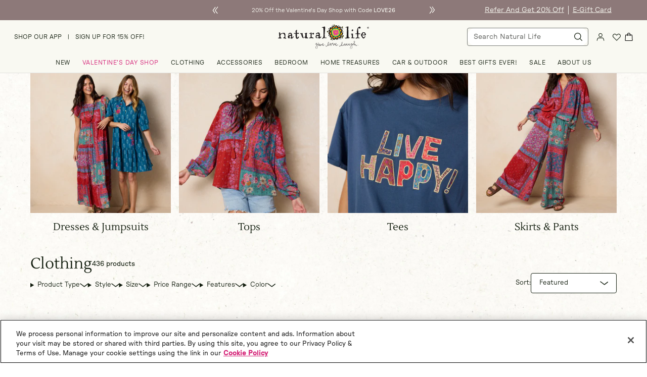

--- FILE ---
content_type: text/html; charset=utf-8
request_url: https://www.naturallife.com/collections/clothing?page=4
body_size: 96740
content:
<!doctype html>
<html class="no-js" lang="en">
  <head><meta charset="utf-8">
<meta http-equiv="X-UA-Compatible" content="IE=edge">
<meta name="viewport" content="width=device-width,initial-scale=1">
<link rel="canonical" href="https://www.naturallife.com/collections/clothing?page=4"><link rel="icon" type="image/png" href="//www.naturallife.com/cdn/shop/files/Flower-Logo-Favicon_a7ba0815-8d19-4072-bf10-ee2d30ef6364.png?crop=center&height=32&v=1724954465&width=32"><title>
  Shop Cute Clothes And Colorful Boho Clothing - Natural Life
 &ndash; Page 4</title>


  <meta name="description" content="Shop Natural Life for Cute Clothes and Boho Clothing for Women of All Ages! Find a broad array of Women&#39;s Dresses, Tops, Jumpsuits, Fun Pants, Skirts, Sweaters &amp; More. From comfy &amp; casual to dressy &amp; elegant, all our clothes our Perfect for Everyday Wear &amp; Gifts!">

<meta name="google-site-verification" content="eoiWvoPYgPhgsu8yRtZAS0Sk_7gsqS-VMbRxTJfizCM" />



  <meta name="robots" content="index, follow">

    
<!-- prettier-ignore -->
<script>
  window.dataLayer = window.dataLayer || [];
  // prettier-ignore
  dataLayer.push({
    'event': 'acn_gtm_init',
    'event_id': new Date().getTime() + '.' + Math.random().toString(36).substring(5),
    'template': {
      'active': "collection.clothing-firework",
      'name': "collection",
      'directory': null
    },
    'localization': {
      'country': "US",
      'currency': "USD",
      'language': "en",
      'checkoutCurrency': null,
      'location': null
    },
  
  
  
  });
</script>
<!-- GTM ID added via Theme Settings -->
<script>
  (function (w, d, s, l, i) {
    w[l] = w[l] || [];
    w[l].push({ 'gtm.start': new Date().getTime(), event: 'gtm.js' });
    var f = d.getElementsByTagName(s)[0],
      j = d.createElement(s),
      dl = l != 'dataLayer' ? '&l=' + l : '';
    j.async = true;
    j.src = 'https://www.googletagmanager.com/gtm.js?id=' + i + dl;
    f.parentNode.insertBefore(j, f);
  })(window, document, 'script', 'dataLayer', 'GTM-T4R7V5PD');
</script>
<!-- End Google Tag Manager -->
<!-- prettier-ignore-end -->


<script src="//www.naturallife.com/cdn/shop/t/562/assets/global.min.js?v=122910211075341500821769739370" defer="defer"></script>

<script>
(function() {
 var name="nostojs";
 window[name]=window[name]||function(cb){(window[name].q=window[name].q||[]).push(cb);};
})();

// The Nosto team recommended including this as well so the recommendations would not automatically 
// load and we would have full control over their display
nostojs(api => api.setAutoLoad(false));
</script>
<script src="https://connect.nosto.com/script/shopify/nosto.js?merchant=shopify-40996569251" async></script>




<div id="algolia-queryrulecustomdata" class="hidden"></div>


  
  <script src="//www.naturallife.com/cdn/shop/t/562/assets/instantsearch.production.4.66.1.min.js?v=93276014434347565981769739370" defer></script>    

  
  

  
    <script>
      window.collectionTitle = "Clothing";
      // Used to add custom default sort indexes if merchandised
      window.collectionType = "";
    </script>
  
  <script src="//www.naturallife.com/cdn/shop/t/562/assets/algolia_custom_hooks.js?v=183208171594309189121769739370" defer="defer"></script>








  <script async="" src="//asset.fwcdn3.com/js/integrations/shopify.js"></script>
  <script async type="text/javascript" src="//asset.fwcdn3.com/js/fwn-async.js"></script>
  <script async="" src="//asset.fwscripts.com/js/live-helper.js" data-fwparam_chat_channel_id="5LNJXg" data-fwparam_live_helper_placement=""></script>
  <script>
    document.addEventListener('DOMContentLoaded', () => {
      setTimeout(() => {
        if (!document.querySelector('fw-live-helper')) {
          var n = document.createElement("fw-live-helper");
          document.body.appendChild(n);
        }
      }, 0);
    });
    // For when DOMContentLoaded event didn't fire on page due to lots of JS
    const intervalId = setInterval(() => {
      if (!document.querySelector('fw-live-helper')) {
        var n = document.createElement("fw-live-helper");
        document.body.appendChild(n);
      } else {
        clearInterval(intervalId);
      }
    }, 500);
  </script>

<script>  
  
    var filterColorSwatches = [];filterColorSwatches[0] = {filter_color_swatch_title:"Black",filter_color_swatch_color:"#000000",filter_color_swatch_image:null};filterColorSwatches[1] = {filter_color_swatch_title:"Blue",filter_color_swatch_color:"#4169e1",filter_color_swatch_image:null};filterColorSwatches[2] = {filter_color_swatch_title:"Brown",filter_color_swatch_color:"#532915",filter_color_swatch_image:null};filterColorSwatches[3] = {filter_color_swatch_title:"Gold",filter_color_swatch_color:"#ccac00",filter_color_swatch_image:null};filterColorSwatches[4] = {filter_color_swatch_title:"Green",filter_color_swatch_color:"#6a9242",filter_color_swatch_image:null};filterColorSwatches[5] = {filter_color_swatch_title:"Grey",filter_color_swatch_color:"#a9a9a9",filter_color_swatch_image:null};filterColorSwatches[6] = {filter_color_swatch_title:"Multicolored",filter_color_swatch_color:"",filter_color_swatch_image:"\/\/www.naturallife.com\/cdn\/shop\/files\/multicolored.png?v=1642021993"};filterColorSwatches[7] = {filter_color_swatch_title:"Neutral",filter_color_swatch_color:"#eae7dc",filter_color_swatch_image:null};filterColorSwatches[8] = {filter_color_swatch_title:"Orange",filter_color_swatch_color:"#ffa500",filter_color_swatch_image:null};filterColorSwatches[9] = {filter_color_swatch_title:"Pink",filter_color_swatch_color:"#ff0086",filter_color_swatch_image:null};filterColorSwatches[10] = {filter_color_swatch_title:"Purple",filter_color_swatch_color:"#7851a9",filter_color_swatch_image:null};filterColorSwatches[11] = {filter_color_swatch_title:"Red",filter_color_swatch_color:"#e52121",filter_color_swatch_image:null};filterColorSwatches[12] = {filter_color_swatch_title:"Silver",filter_color_swatch_color:"#c0c0c0",filter_color_swatch_image:null};filterColorSwatches[13] = {filter_color_swatch_title:"Turquoise",filter_color_swatch_color:"#30d5c8",filter_color_swatch_image:null};filterColorSwatches[14] = {filter_color_swatch_title:"White",filter_color_swatch_color:"#ffffff",filter_color_swatch_image:null};filterColorSwatches[15] = {filter_color_swatch_title:"Yellow",filter_color_swatch_color:"#ffe600",filter_color_swatch_image:null};
  (function(Bedrock) {
    Bedrock.global_settings = {
      gift_message_note: "You have %s characters remaining (no emojis). Gift message does not apply to eGift cards.",
      gift_message_max_char: 154,
      color_filter_options: "Black,Blue,Green,Grey,Brown,Multicolored,Neutral,Orange,Pink,Purple,Red,Turquoise,White,Yellow,Gold,Silver",
      size_filter_options: "XS,XS\/S,S,S\/M,M,L,L\/XL,XL,XXL,XXXL,One Size,S (5-6),M (7-8),L (9-10),XL (10-11),Twin,Twin\/Twin XL,Standard,Full,Queen,Full\/Queen,Euro,King,2' x 3',2' x 8' Runner,5' x 7',84\" x 48\",84\" x 52\",96\" x 50\"",
      enable_custom_scroll_restoration_desktop: true,
      enable_custom_scroll_restoration_mobile: true,
      plp_number_of_results_per_page: 60,
      storefront_api_token: "5b188fa832e48874de49d68459755165",
      
        filter_color_swatches: filterColorSwatches,
      
      
    };
    Bedrock.language = {
      badges: {
        back_in_stock: "Back in Stock",
        best_seller: "Best Seller",
        top_rated: "Top Rated",
        sale: "Sale",
        new: "New",
      },
      bis_back_in_stock: "Back in Stock",
      bis_coming_soon: "Coming Soon",
      bis_cta_text: "Sign Up",
      bis_description:"We\u0026#39;ll let you know when it\u0026#39;s back!",
      bis_email_placeholder: "Enter your email address",
      bis_disclaimer: "We’ll send you an email once it arrives!",
      bis_thank_you: "Thank you for signing up!",
      style_singular: "style",
      style_plural: "styles",
      search_result_singular: "result found",
      search_result_plural: "results found",
      product_singular: "product",
      product_plural: "products",
      close_quick_add: "Close Quick Add",
      close_filters: "Close Filters",
      filter_button: "Filters",
      sort_button: "Sort",
      sort_by_label: "Sort by:",
      view_results: "Apply",
      no_results_for: "No results for",
      try_modifying: "Try modifying your search term.",
      featured_sort: "Featured",
      best_sellers_sort: "Best Sellers",
      newest_sort: "Newest",
      price_asc: "Price: Low to High",
      price_desc: "Price High to Low",
      select_options: "Select Options",
      add_to_cart: "Add to cart",
      write_a_review: "Write A Review",
      ask_a_question: "Ask A Question",
      reviews: "Reviews",
      questions: "Questions",
      filter_reviews: "Filter Reviews",
      search_reviews: "Search Reviews",
      filter_questions: "Filter Questions",
      search_questions: "Search Questions",
      submit: "submit",
      rating: "Rating",
      images_videos: "Images\/Videos",
      clear_all: "clear all",
      media: "Media",
      images: "Images",
      videos: "Videos",
      sort_by: "Sort By",
      helpfulness: "Helpfulness",
      rating_high_low: "Rating (high to low)",
      rating_low_high: "Rating (low to high)",
      newest: "Newest",
      oldest: "Oldest",
      has_answers: "Has Answers",
      verified_buyer: "Verified Buyer",
      user_recommends: "this user recommends this product",
      report_this_review: "Report this review",
      report_this_answer: "Report this answer",
      response_from: "Response from",
      show_more: "Show More",
      sorry_no_reviews: "Sorry, there are no results that match your criteria.",
      no_answers: "No answers yet, be the first respond",
      reset_filters: "Reset Filters",
      no_reviews_available: "No Reviews Available",
      showing: "showing",
      was_review_helpful: "was this review helpful?",
      was_answer_helpful: "was this answer helpful?",
      load_more: "Load More",
      load_previous: "Load Previous",
      search_placeholder: "Search Natural Life",
      total: "Total",
      discounts: "Promotions",
      subtotal: "Subtotal",
      subscription: {
        purchase_options: "Purchase Options",
        one_time_purchase: "One Time Purchase",
        auto_renew: "Auto Renews, skip or cancel anytime"
      },
      cart_messages: {
        shipping_heading: "Shipping Restrictions Apply",
        air_shipping_false: "This items in unable to ship outside of the 48 contiguous states or using expedited shipping methods",
        po_box_air_shipping_false: "This items in unable to ship outside of the 48 contiguous states, to PO Boxes or using expedited shipping methods",
        final_sale_message: "Final Sale",
        po_box_false: "This item is unable to ship to PO Boxes",
        ship_internationally_false: "This item is unable to ship internationally",
        po_internationally_air_false: "This item is unable to ship internationally, outside of the 48 contiguous states, to PO Boxes or using expedited shipping methods",
        internationally_air_false: "This item is unable to ship internationally, outside of the 48 contiguous states, or using expedited shipping methods",
      },
      shipping: {
        progress_message: "You’re only %s away from Free Shipping!",
        earned_message: "Yay! You’ve got Free Shipping!",
      }
    };
    Bedrock.shop_name = "Natural Life";
  })(window.Bedrock = window.Bedrock || {});
</script>



    
    

    
    <link rel="preload" as="font" href="//www.naturallife.com/cdn/shop/files/GT-Pressura-Extended-Text.woff2?v=4384271602952543194" type="font/woff2" crossorigin>
    <style>
      @font-face {
        font-family: "GT Pressura";
        src: url(//www.naturallife.com/cdn/shop/files/GT-Pressura-Extended-Text.woff2?v=4384271602952543194) format('woff2'),
             url(//www.naturallife.com/cdn/shop/files/GT-Pressura-Extended-Text.woff?v=5076676538479670898) format('woff');
        font-weight: 300;
        font-style: normal;
        font-display: swap;
      }
    </style><link href="//www.naturallife.com/cdn/shop/t/562/assets/main.min.css?v=78525823484527255461769739370" rel="stylesheet" type="text/css" media="all" />
<style>
    :root {
      /*
        Color Palette - Primary
      */
      --color-primary-900: #131E0F;
      --color-primary-800: #F9F9F2;
      --color-primary-700: #F1EBE4;
      --color-primary-600: rgba(0,0,0,0);
      --color-primary-500: rgba(0,0,0,0);
      --color-primary-400: rgba(0,0,0,0);
      --color-primary-300: rgba(0,0,0,0);
      --color-primary-200: rgba(0,0,0,0);
      --color-primary-100: rgba(0,0,0,0);
  
      /*
        Color Palette - Secondary
      */
      --color-secondary-900: #DBD0BA;
      --color-secondary-800: #DEDECF;
      --color-secondary-700: #D8E4E0;
      --color-secondary-600: rgba(0,0,0,0);
      --color-secondary-500: rgba(0,0,0,0);
      --color-secondary-400: rgba(0,0,0,0);
      --color-secondary-300: rgba(0,0,0,0);
      --color-secondary-200: rgba(0,0,0,0);
      --color-secondary-100: rgba(0,0,0,0);
  
      /*
        Color Palette - Tertiary
      */
      --color-tertiary-900: #D52479;
      --color-tertiary-800: #c9a9a6;
      --color-tertiary-700: #aa98a9;
      --color-tertiary-600: #8d7979;
      --color-tertiary-500: #708090;
      --color-tertiary-400: #5f786d;
      --color-tertiary-300: #b23a48;
      --color-tertiary-200: rgba(0,0,0,0);
      --color-tertiary-100: rgba(0,0,0,0);
  
      /*
        Color Palette - Grey Scales
      */
      --color-grey-950: #273024;
      --color-grey-900: #484A47;
      --color-grey-800: #787A77;
      --color-grey-700: #979896;
      --color-grey-600: #B3B3B3;
      --color-grey-500: #D1D1D1;
      --color-grey-400: #E1E0DE;
      --color-grey-300: #EEEDEC;
      --color-grey-200: #F3F3F3;
      --color-grey-100: #F9F9F9;
  
      /*
        Color Palette - Util
      */
      --color-util-red: #DA442F;
      --color-util-green: #3E7237;
      --color-util-yellow: #F9E531;
      --color-util-white: #FFFFFF;
      --color-util-black: #000000;
  
      /*
        Button Colors - Primary
      */
      --btn-primary-bg-default: var(--color-primary-800);
      --btn-primary-bg-hover: var(--color-primary-900);
      --btn-primary-text-default: var(--color-primary-900);
      --btn-primary-text-hover: var(--color-primary-800);
      --btn-primary-border-default: var(--color-primary-900);
      --btn-primary-border-hover: var(--color-primary-900);
      --btn-primary-outline-color: var(--color-grey-950);
  
      /*
        Button Colors - Secondary
      */
      --btn-secondary-bg-default: var(--color-primary-900);
      --btn-secondary-bg-hover: var(--color-primary-800);
      --btn-secondary-text-default: var(--color-primary-800);
      --btn-secondary-text-hover: var(--color-primary-900);
      --btn-secondary-border-default: var(--color-primary-900);
      --btn-secondary-border-hover: var(--color-primary-900);
      --btn-secondary-outline-color: var(--color-grey-950);
  
      /*
        Button Colors - Tertiary
      */
      --btn-tertiary-bg-default: var(--color-secondary-600);
      --btn-tertiary-bg-hover: var(--color-primary-800);
      --btn-tertiary-text-default: var(--color-util-white);
      --btn-tertiary-text-hover: var(--color-util-black);
      --btn-tertiary-border-default: var(--color-util-white);
      --btn-tertiary-border-hover: var(--color-util-white);
      --btn-tertiary-outline-color: var(--color-grey-950);
  
      /*
        Typography - Font families
      */
      --font-family-primary: 'GT Pressura';
      --font-family-secondary: 'Lustria';
      --font-family-tertiary: 'adventures-unlimited';
  
      /*
        Typography - Font sizes (reset Bedrock font sizes)
      */
      --display-desktop-size: 80px;
      --display-mobile-size: 50px;
      --h1-desktop-size: 36px;
      --h1-mobile-size: 30px;
      --h2-desktop-size: 30px;
      --h2-mobile-size: 26px;
      --h3-desktop-size: 26px;
      --h3-mobile-size: 22px;
      --h4-desktop-size: 24px;
      --h4-mobile-size: 20px;
      --h5-desktop-size: 20px;
      --h5-mobile-size: 15px;
      --h6-desktop-size: 15px;
      --h6-mobile-size: 15px;
      --h7-desktop-size: 13px;
      --h7-mobile-size: 13px;
      --font-size-lg: 18px;
      --font-size: 16px;
      --font-size-sm: 14px;
      --font-size-xs: 11px;
  
      /*
        Form - Inputs
      */
      --input-border-color-default: var(--color-grey-800);
      --input-border-color-hover: var(--color-grey-900);
      --input-text-color: var(--color-grey-900);
      --input-placeholder-color: var(--color-grey-800);
      --input-outline-color: var(--color-grey-800);
      --input-error-color: var(--color-util-red);
      --input-disabled-border-color: var(--color-grey-700);
      --input-disabled-background-color: var(--color-grey-400);
  
  
      /*
        Bedrock - Global Variables
      */
      --br-picker-option-border-radius: 0.25rem;
      --br-picker-swatch-border-radius: 9999px;
      --br-button-border-radius: 0.25rem;
      --br-icon-button-border-radius: 0.25rem;
      --br-input-border-radius: 0.25rem;
      --br-badge-border-radius: 0;
      --br-badge-primary-color: var(--color-primary-800);
      --br-badge-primary-background: var(--color-primary-900);
      --br-badge-primary-border-color: var(--color-primary-900);
      --br-z-index-modal: 99;
      --content-position-top: 126px; /* set fallback for combined height of header + preheader, value will be updated with js */
    }
  </style>
  <div id="icon-store" class="hidden"><!-- inject:svg -->
  <svg xmlns="http://www.w3.org/2000/svg" xmlns:xlink="http://www.w3.org/1999/xlink"><defs><clipPath id="a"><path fill="#fff" d="M0 0h18v18H0z"/></clipPath><clipPath id="a"><path fill="#fff" transform="translate(0 .25)" d="M0 0h13.5v13.5H0z"/></clipPath><clipPath id="a"><path fill="#fff" d="M0 0h18v18H0z"/></clipPath><clipPath id="a"><path fill="#fff" d="M0 0h18v18H0z"/></clipPath><clipPath id="a"><path fill="#fff" d="M0 0h18v18H0z"/></clipPath></defs><symbol id="account" viewBox="0 0 40 40"><g fill="none"><path d="M26.807 11.56a6.808 6.808 0 0 0-13.614 0 6.808 6.808 0 0 0 13.614 0Zm2.8 0c0 5.306-4.301 9.607-9.607 9.607-5.305 0-9.604-4.302-9.604-9.607s4.3-9.604 9.604-9.604c5.305 0 9.606 4.299 9.607 9.604ZM27.594 23.883c2.75 0 4.831.51 6.399 2.192 1.444 1.55 2.272 3.939 3.154 7.029l.008.022 1.223 4.568c.2.746-.245 1.513-.991 1.714a1.402 1.402 0 0 1-1.714-.992l-1.218-4.543c-.912-3.19-1.596-4.907-2.51-5.889-.791-.849-1.92-1.303-4.35-1.304H12.405c-2.432 0-3.56.455-4.35 1.304-.915.982-1.6 2.7-2.51 5.889l-1.218 4.543a1.401 1.401 0 0 1-2.706-.722l1.224-4.568.007-.022c.883-3.09 1.71-5.478 3.154-7.029 1.568-1.683 3.65-2.192 6.4-2.192h15.187Z" fill="currentColor"/></g></symbol><symbol id="box-puller" viewBox="0 0 18 18"><g fill="none"><path stroke="currentColor" d="m4.646 11.717 7.071-7.071M7.475 11.717l4.243-4.242"/></g></symbol><symbol id="cart"><g fill="none"><path fill-rule="evenodd" clip-rule="evenodd" d="M8 0c.856 0 1.676.351 2.281.977.592.612.93 1.438.944 2.302h.002v.486h2.69c.284 0 .558.117.76.325.201.209.315.492.315.787l.537 10.01c0 .296-.113.58-.315.788a1.058 1.058 0 0 1-.76.325H1.546c-.285 0-.559-.117-.76-.325a1.133 1.133 0 0 1-.315-.787l.537-10.011c0-.295.114-.578.316-.787.201-.208.475-.325.76-.325h2.689v-.486c.014-.864.353-1.69.945-2.302A3.175 3.175 0 0 1 8 0ZM1.546 14.888h12.908l-.538-10.011h-2.689v.746a.54.54 0 0 1-1.08 0v-.746H5.853v.745a.54.54 0 1 1-1.08 0v-.745h-2.69l-.537 10.01ZM8 1.112c-.57 0-1.118.235-1.521.652a2.26 2.26 0 0 0-.628 1.515h.002v.486h4.294v-.486a2.26 2.26 0 0 0-.626-1.515A2.117 2.117 0 0 0 8 1.112Z" fill="#000"/></g></symbol><symbol id="check-circle"><g fill="none"><path d="M10 0C4.48 0 0 4.48 0 10s4.48 10 10 10 10-4.48 10-10S15.52 0 10 0ZM8 15l-5-5 1.41-1.41L8 12.17l7.59-7.59L17 6l-9 9Z" fill="#4F4E4C"/></g></symbol><symbol id="check" viewBox="0 0 40 40"><g fill="none"><path d="M39.531 7.733 13.932 33.332a1.6 1.6 0 0 1-2.264 0l-11.2-11.2a1.6 1.6 0 1 1 2.265-2.264L12.8 29.938l24.467-24.47a1.6 1.6 0 0 1 2.264 2.265Z" fill="currentColor"/></g></symbol><symbol id="chevron-down" viewBox="0 0 40 40"><g fill="none"><path d="M.027 12.474c2.006-1.576 2.78-1.722 4.883-.175 4.841 3.545 9.627 7.207 14.4 10.869 2.434 1.867 2.544 1.882 4.951-.044 3.79-3.02 7.608-5.982 11.426-8.958.345-.277.76-.467 1.12-.73.982-.743 1.992-.933 2.766.19.816 1.168.374 2.32-.595 3.064-4.896 3.779-9.848 7.484-14.758 11.22-1.757 1.327-3.403 1.064-5.035-.22-3.804-3.005-7.58-6.04-11.412-8.987-1.051-.816-2.324-1.313-3.403-2.086-1.493-1.08-2.918-2.276-4.37-3.428v-.7l.027-.015Z" fill="currentColor"/></g></symbol><symbol id="chevron-left" viewBox="0 0 40 40"><g fill="none"><path fill-rule="evenodd" clip-rule="evenodd" d="M33.914 4.91c1.547-2.102 1.401-2.877-.175-4.882L33.725 0h-.7c-.32.402-.642.802-.965 1.203-.842 1.044-1.683 2.088-2.464 3.168-.359.5-.658 1.044-.958 1.587-.345.626-.69 1.253-1.128 1.816-2.122 2.758-4.289 5.488-6.458 8.22-.843 1.063-1.688 2.126-2.53 3.191-1.283 1.632-1.546 3.278-.218 5.035 1.29 1.696 2.576 3.397 3.864 5.099 2.44 3.226 4.881 6.455 7.355 9.66.744.968 1.897 1.41 3.064.595 1.123-.775.933-1.785.19-2.767-.119-.162-.223-.336-.326-.509-.126-.21-.252-.421-.404-.611l-1.378-1.768a1113.153 1113.153 0 0 0-7.58-9.657c-1.926-2.407-1.911-2.518-.044-4.952 3.662-4.772 7.324-9.558 10.87-14.4ZM21.35 4.404c.089-.248.182-.508.294-.777v-.014c-.12-.17-.228-.37-.334-.566-.231-.426-.455-.838-.775-.914-.598-.138-1.415.207-2.013.54-.374.21-.646.6-.912.98-.065.094-.13.188-.197.278-1.409 1.904-2.814 3.81-4.219 5.717-2.29 3.105-4.578 6.21-6.883 9.305-1.649 2.2-1.824 3.762-.058 5.823 3.311 3.887 6.17 7.995 8.286 12.573.248.54.876 1.107 1.445 1.26.583.151 1.809-.056 1.882-.333.248-.83.364-1.895.014-2.656-2.013-4.412-4.479-8.603-7.849-12.241-1.021-1.107-.89-1.923-.014-3.03 1.156-1.448 2.236-2.956 3.316-4.465.487-.68.975-1.36 1.469-2.035.661-.904 1.326-1.805 1.99-2.705 1.33-1.802 2.659-3.603 3.962-5.429.262-.376.42-.82.596-1.311Z" fill="currentColor"/></g></symbol><symbol id="chevron-right" viewBox="0 0 40 40"><g fill="none"><path fill-rule="evenodd" clip-rule="evenodd" d="M33.093 21.778c.63-.886 1.26-1.772 1.894-2.654h.014v-.656c-.204-.23-.41-.46-.617-.69a46.011 46.011 0 0 1-1.408-1.617c-.481-.593-.973-1.181-1.464-1.77-1.365-1.634-2.734-3.272-3.908-5.029-1.49-2.232-2.753-4.607-4.012-6.975-.196-.37-.392-.738-.59-1.106C22.3-.03 21.185-.262 20.097.257c-1.226.573-.813 1.72-.303 2.69.33.627.702 1.228 1.074 1.828.7 1.117 1.38 2.247 2.06 3.378 1.624 2.699 3.248 5.397 5.131 7.899 2.59 3.437 2.504 3.538.878 5.456-.209.246-.442.521-.699.838a199.135 199.135 0 0 1-2.97 3.547c-1.265 1.487-2.53 2.974-3.738 4.507a8.59 8.59 0 0 0-1.626 3.386c-.138.641.469 1.98.978 2.102.661.164 1.819-.328 2.3-.914 2.136-2.553 4.12-5.23 6.103-7.905 1.286-1.747 2.547-3.52 3.809-5.29Zm-13.501 1.706c1.024-1.347 2.086-2.743 2.086-5.029l.014-.013a4.668 4.668 0 0 1-.087-.266c-.118-.38-.304-.984-.657-1.482-3.513-5.01-7.067-9.98-10.635-14.949C9.253.285 7.503-.385 6.69.312c-.716.614-.4 2.47.593 3.768 1.556 2.034 3.1 4.068 4.615 6.13l.624.848c1.6 2.176 3.206 4.358 4.693 6.605.386.587.606 1.789.262 2.28-1.568 2.27-3.214 4.487-4.86 6.704-.956 1.288-1.913 2.577-2.855 3.877-1.529 2.116-3.044 4.232-4.45 6.43-.647 1.01-.233 1.952.73 2.703.928.72 1.524.164 2.091-.363l.17-.156c.423-.396.768-.892 1.106-1.377l.105-.152c1.016-1.426 2.032-2.85 3.048-4.272 2.156-3.017 4.31-6.032 6.444-9.066.188-.265.386-.525.586-.787Z" fill="currentColor"/></g></symbol><symbol id="chevron-up" viewBox="0 0 40 40"><g fill="none"><path d="M.028 27.526c2.005 1.576 2.78 1.722 4.882.175 4.842-3.545 9.628-7.207 14.4-10.869 2.434-1.867 2.545-1.882 4.952.044 3.79 3.02 7.607 5.982 11.425 8.958.346.277.76.467 1.12.73.982.743 1.992.933 2.767-.19.816-1.168.373-2.32-.595-3.064-4.897-3.779-9.848-7.484-14.759-11.22-1.757-1.327-3.403-1.064-5.035.22-3.804 3.005-7.58 6.04-11.411 8.987-1.052.816-2.324 1.313-3.403 2.086C2.877 24.463 1.452 25.659 0 26.81v.7l.028.015Z" fill="currentColor"/></g></symbol><symbol id="circle-check" viewBox="0 0 40 40"><g fill="none"><path d="M28.78 14.296a1.537 1.537 0 0 1 0 2.177l-10.768 10.77a1.537 1.537 0 0 1-2.177 0l-4.616-4.616a1.54 1.54 0 0 1 2.177-2.177l3.527 3.529 9.68-9.683a1.538 1.538 0 0 1 2.178 0ZM40 20A20 20 0 1 1 20 0a20.021 20.021 0 0 1 20 20Zm-3.077 0A16.923 16.923 0 1 0 20 36.923 16.942 16.942 0 0 0 36.923 20Z" fill="currentColor"/></g></symbol><symbol id="circle-question" viewBox="0 0 18 18"><g fill="none"><g clip-path="url(#a)"><path d="M8.25 13.5h1.5V12h-1.5v1.5ZM9 1.5C4.86 1.5 1.5 4.86 1.5 9c0 4.14 3.36 7.5 7.5 7.5 4.14 0 7.5-3.36 7.5-7.5 0-4.14-3.36-7.5-7.5-7.5ZM9 15c-3.308 0-6-2.693-6-6 0-3.308 2.692-6 6-6 3.307 0 6 2.692 6 6 0 3.307-2.693 6-6 6ZM9 4.5a3 3 0 0 0-3 3h1.5C7.5 6.675 8.175 6 9 6s1.5.675 1.5 1.5c0 1.5-2.25 1.313-2.25 3.75h1.5C9.75 9.562 12 9.375 12 7.5a3 3 0 0 0-3-3Z" fill="currentColor"/></g></g></symbol><symbol id="close" viewBox="0 0 40 40"><g fill="none"><path d="M39.414 36.584a2.002 2.002 0 0 1-2.18 3.264 2.002 2.002 0 0 1-.65-.434L20 22.827 3.416 39.414a2 2 0 1 1-2.83-2.83L17.173 20 .586 3.416a2.001 2.001 0 1 1 2.83-2.83L20 17.173 36.584.586a2 2 0 1 1 2.83 2.83L22.827 20l16.587 16.584Z" fill="currentColor"/></g></symbol><symbol id="comment" viewBox="0 0 14 14"><g fill="none"><g clip-path="url(#a)"><path d="M13.5.25H.007L0 13.75l2.7-2.7h10.8V.25Z" fill="currentColor"/></g></g></symbol><symbol id="community" viewBox="0 0 18 18"><g fill="none"><g clip-path="url(#a)"><path d="M9 9.563c1.223 0 2.303.292 3.18.675.81.36 1.32 1.17 1.32 2.047V13.5h-9v-1.207c0-.885.51-1.695 1.32-2.048A7.83 7.83 0 0 1 9 9.563ZM3 9.75c.825 0 1.5-.675 1.5-1.5s-.675-1.5-1.5-1.5-1.5.675-1.5 1.5.675 1.5 1.5 1.5Zm.848.825A5.237 5.237 0 0 0 3 10.5c-.743 0-1.448.158-2.085.435-.555.24-.915.78-.915 1.387V13.5h3.375v-1.207c0-.623.172-1.208.473-1.718ZM15 9.75c.825 0 1.5-.675 1.5-1.5s-.675-1.5-1.5-1.5-1.5.675-1.5 1.5.675 1.5 1.5 1.5Zm3 2.572c0-.607-.36-1.147-.915-1.387A5.213 5.213 0 0 0 15 10.5c-.293 0-.57.03-.848.075.3.51.473 1.095.473 1.718V13.5H18v-1.178ZM9 4.5a2.247 2.247 0 0 1 2.25 2.25A2.247 2.247 0 0 1 9 9a2.247 2.247 0 0 1-2.25-2.25A2.247 2.247 0 0 1 9 4.5Z" fill="currentColor"/></g></g></symbol><symbol id="divider-minus" viewBox="0 0 24 24"><path d="M20 13.286H4V11h16v2.286Z"/></symbol><symbol id="divider-slash" viewBox="0 0 18 18"><g fill="none"><path d="m6.588 15.94 3.624-13.523.966.26-3.624 13.522-.966-.259Z" fill="currentColor"/></g></symbol><symbol id="facebook"><g fill="none"><path d="M13.887 23.025v-10.16h3.753l.562-3.96h-4.315V6.376c0-1.146.35-1.927 2.16-1.927l2.307-.001V.906c-.4-.048-1.77-.156-3.363-.156-3.326 0-5.604 1.845-5.604 5.234v2.92H5.625v3.96h3.762v10.161h4.5Z" fill="#131E0F"/></g></symbol><symbol id="filter" viewBox="0 0 40 40"><g fill="none"><path d="M1.667 10.846h6.875a6.666 6.666 0 0 0 12.916 0h16.875a1.667 1.667 0 1 0 0-3.333H21.458a6.666 6.666 0 0 0-12.916 0H1.667a1.667 1.667 0 0 0 0 3.333Zm13.333-5a3.333 3.333 0 1 1 0 6.667 3.333 3.333 0 0 1 0-6.667Zm23.333 21.667h-3.541a6.667 6.667 0 0 0-12.917 0H1.667a1.667 1.667 0 0 0 0 3.333h20.208a6.667 6.667 0 0 0 12.917 0h3.541a1.667 1.667 0 1 0 0-3.333Zm-10 5a3.333 3.333 0 1 1 0-6.667 3.333 3.333 0 0 1 0 6.667Z" fill="currentColor"/></g></symbol><symbol id="hamburger" viewBox="0 0 25 25"><g fill="none"><path d="M24.5 13.5a1 1 0 0 1-1 1h-22a1 1 0 0 1 0-2h22a1 1 0 0 1 1 1Zm-23-7h22a1 1 0 1 0 0-2h-22a1 1 0 0 0 0 2Zm22 14h-22a1 1 0 0 0 0 2h22a1 1 0 0 0 0-2Z" fill="currentColor"/></g></symbol><symbol id="heart" viewBox="0 0 40 40"><g fill="none"><path d="M36.969 8.048a10.369 10.369 0 0 0-14.627-.018l-2.336 2.17-2.337-2.177A10.356 10.356 0 0 0 3.044 22.689l15.953 16.188a1.43 1.43 0 0 0 2.036 0L36.969 22.69a10.356 10.356 0 0 0 0-14.641Zm-2.027 12.635L20.006 35.83 5.061 20.668a7.5 7.5 0 0 1 10.606-10.606l.036.036 3.33 3.098a1.429 1.429 0 0 0 1.946 0l3.33-3.098.036-.036a7.5 7.5 0 0 1 10.6 10.613l-.003.008Z" fill="currentColor"/></g></symbol><symbol id="instagram"><g fill="none"><path d="M17.451 8.146a1.33 1.33 0 1 0 0-2.659 1.33 1.33 0 0 0 0 2.66Z" fill="#131E0F"/><path fill-rule="evenodd" clip-rule="evenodd" d="M12.135 6.817a5.32 5.32 0 0 0-5.317 5.317 5.32 5.32 0 0 0 5.317 5.317 5.32 5.32 0 0 0 5.317-5.317 5.32 5.32 0 0 0-5.317-5.317Zm-2.66 5.317a2.66 2.66 0 0 0 2.66 2.659 2.663 2.663 0 0 0 2.658-2.659 2.66 2.66 0 0 0-5.317 0Z" fill="#131E0F"/><path fill-rule="evenodd" clip-rule="evenodd" d="M22.21 5.165a5.198 5.198 0 0 0-1.225-1.882 5.197 5.197 0 0 0-1.882-1.224c-.674-.263-1.454-.444-2.58-.493l-.02-.001c-1.119-.049-1.492-.065-4.369-.065-2.893 0-3.254.008-4.388.066-1.134.05-1.907.23-2.58.493a5.198 5.198 0 0 0-1.883 1.224A5.198 5.198 0 0 0 2.06 5.165c-.263.674-.444 1.455-.493 2.58l-.001.02c-.049 1.119-.065 1.493-.065 4.37 0 2.892.008 3.254.066 4.388.05 1.134.23 1.906.493 2.58.271.699.633 1.29 1.224 1.882a5.198 5.198 0 0 0 1.882 1.225c.674.263 1.455.443 2.58.493h.02c1.119.05 1.493.066 4.37.066 2.892 0 3.254-.009 4.388-.066 1.134-.05 1.906-.23 2.58-.493a5.197 5.197 0 0 0 1.882-1.225 5.197 5.197 0 0 0 1.225-1.882c.263-.674.443-1.454.493-2.58v-.02c.05-1.119.066-1.492.066-4.369 0-2.893-.009-3.254-.066-4.388-.05-1.134-.23-1.907-.493-2.58Zm-2.16 10.897c-.045.946-.203 1.464-.338 1.802a3.01 3.01 0 0 1-.729 1.12c-.338.337-.66.548-1.119.728-.345.135-.856.293-1.802.338l-.049.002c-.99.043-1.322.058-3.879.058-2.598 0-2.906-.008-3.928-.06-.946-.045-1.464-.203-1.802-.338a3.011 3.011 0 0 1-1.119-.729 3.043 3.043 0 0 1-.728-1.119c-.136-.345-.293-.856-.338-1.802l-.002-.04c-.044-.997-.058-1.331-.058-3.888 0-2.59.007-2.906.06-3.927.045-.947.202-1.465.338-1.803.172-.45.39-.78.728-1.119.338-.338.661-.548 1.12-.728.345-.136.855-.293 1.801-.338l.041-.002c.997-.044 1.33-.058 3.887-.058 2.591 0 2.907.007 3.928.06.946.045 1.464.202 1.802.338.451.172.781.39 1.12.728.337.338.548.661.728 1.12.135.345.293.855.338 1.802l.002.04c.043.997.058 1.33.058 3.887 0 2.567-.015 2.9-.059 3.899l-.001.03Z" fill="#131E0F"/></g></symbol><symbol id="left-arrow" viewBox="0 0 28 28"><g fill="none"><path d="M27.334 12.333H7.05l9.317-9.317L14 .666.667 14 14 27.333l2.35-2.35-9.3-9.317h20.284v-3.333Z" fill="currentColor"/></g></symbol><symbol id="linkedin"><path d="M19 3H5a2 2 0 0 0-2 2v14a2 2 0 0 0 2 2h14a2 2 0 0 0 2-2V5a2 2 0 0 0-2-2zM9 17H6.477v-7H9v7zM7.694 8.717c-.771 0-1.286-.514-1.286-1.2s.514-1.2 1.371-1.2c.771 0 1.286.514 1.286 1.2s-.514 1.2-1.371 1.2zM18 17h-2.442v-3.826c0-1.058-.651-1.302-.895-1.302s-1.058.163-1.058 1.302V17h-2.523v-7h2.523v.977c.325-.57.976-.977 2.197-.977S18 10.977 18 13.174V17z"/></symbol><symbol id="loading" viewBox="0 0 19 18"><g fill="none"><path fill-rule="evenodd" clip-rule="evenodd" d="M13.953 4.054a7.012 7.012 0 0 1 .193 9.71h1.286v1.671h-4.14v-4.14h1.671v1.285a5.346 5.346 0 0 0-.193-7.343 5.344 5.344 0 0 0-4.655-1.492l-.039.013V2.06a6.969 6.969 0 0 1 5.877 1.994Zm-9.902 9.902a7.012 7.012 0 0 1-.193-9.71H2.572V2.576h4.14v4.14H5.042V5.43a5.346 5.346 0 0 0 .193 7.343 5.344 5.344 0 0 0 4.655 1.492l.039-.013v1.698a6.968 6.968 0 0 1-5.877-1.994Z" fill="currentColor"/></g></symbol><symbol id="lock" viewBox="0 0 19 18"><g fill="none"><path d="M14.665 6.668h-2V5.475c0-1.74-1.273-3.293-3.006-3.46A3.338 3.338 0 0 0 6 5.335v1.333H4V16h10.665V6.668Zm-5.332 6c-.734 0-1.334-.6-1.334-1.334C8 10.6 8.6 10 9.333 10c.733 0 1.333.6 1.333 1.333s-.6 1.333-1.333 1.333Zm-2-6V5.335c0-1.107.893-2 2-2 1.106 0 2 .893 2 2v1.333h-4Z" fill="currentColor"/></g></symbol><symbol id="minus" viewBox="0 0 40 40"><g fill="none"><path fill-rule="evenodd" clip-rule="evenodd" d="M40 21.875H0v-3.75h40v3.75Z" fill="currentColor"/></g></symbol><symbol id="pinterest"><g fill="none"><path d="M11.995 0C5.361 0 0 5.37 0 11.995c0 5.084 3.16 9.428 7.622 11.176-.109-.948-.198-2.41.039-3.446.217-.938 1.402-5.963 1.402-5.963s-.355-.72-.355-1.777c0-1.668.967-2.912 2.171-2.912 1.027 0 1.52.77 1.52 1.688 0 1.027-.65 2.567-.996 3.998-.287 1.195.602 2.172 1.777 2.172 2.132 0 3.771-2.25 3.771-5.489 0-2.873-2.063-4.877-5.015-4.877-3.416 0-5.42 2.557-5.42 5.203 0 1.027.395 2.132.888 2.735a.357.357 0 0 1 .08.345c-.09.375-.297 1.195-.336 1.363-.05.217-.178.266-.405.158-1.481-.711-2.409-2.903-2.409-4.66 0-3.781 2.745-7.257 7.928-7.257 4.156 0 7.394 2.962 7.394 6.931 0 4.137-2.606 7.464-6.22 7.464-1.214 0-2.36-.632-2.744-1.383l-.75 2.854c-.267 1.046-.998 2.35-1.491 3.149a12.05 12.05 0 0 0 3.554.533C18.629 24 24 18.63 24 12.005 23.99 5.37 18.62 0 11.995 0Z" fill="#131E0F"/></g></symbol><symbol id="placeholder" viewBox="0 0 18 18"><g fill="none"><g clip-path="url(#a)" stroke="currentColor"><path d="M.5.5h17v17H.5V.5Z" fill="#B3B0AF"/><path d="m-.354 18.646 19-19M18.646 18.354l-19-19"/></g></g></symbol><symbol id="plus" viewBox="0 0 40 40"><g fill="none"><path fill-rule="evenodd" clip-rule="evenodd" d="M18.125 18.125V0h3.75v18.125H40v3.75H21.875V40h-3.75V21.875H0v-3.75h18.125Z" fill="currentColor"/></g></symbol><symbol id="quote-close" viewBox="0 0 36 29"><g fill="none"><path d="m22.977 28.27-2.118-2.54c5.294-2.965 8.047-6.46 8.047-10.165 0-1.694-.106-1.8-3.388-2.541-2.86-.742-4.765-3.177-4.765-6.142 0-3.917 3.176-6.882 7.2-6.882C32.612 0 36 4.024 36 9.53c0 7.835-4.87 14.929-13.023 18.74Zm-20.753 0L.106 25.73c5.294-2.965 8.047-6.46 8.047-10.165 0-1.694-.106-1.8-3.388-2.541C1.905 12.282 0 9.847 0 6.882 0 2.965 3.176 0 7.2 0c4.659 0 8.047 4.024 8.047 9.53 0 7.835-4.87 14.929-13.023 18.74Z" fill="#000"/></g></symbol><symbol id="quote-open" viewBox="0 0 36 29"><g fill="none"><path d="m13.024 0 2.117 2.541C9.847 5.506 7.094 9 7.094 12.706c0 1.694.106 1.8 3.388 2.541 2.86.741 4.765 3.177 4.765 6.141 0 3.918-3.176 6.883-7.2 6.883C3.388 28.27 0 24.247 0 18.74 0 10.906 4.87 3.811 13.024 0Zm20.753 0 2.117 2.541C30.6 5.506 27.847 9 27.847 12.706c0 1.694.106 1.8 3.388 2.541 2.86.741 4.765 3.177 4.765 6.141 0 3.918-3.176 6.883-7.2 6.883-4.659 0-8.047-4.024-8.047-9.53 0-7.835 4.87-14.93 13.023-18.741Z" fill="#000"/></g></symbol><symbol id="right-arrow" viewBox="0 0 16 16"><g fill="none"><path d="M8 0 6.59 1.41 12.17 7H0v2h12.17l-5.58 5.59L8 16l8-8-8-8Z" fill="currentColor"/></g></symbol><symbol id="search"><g fill="none"><path d="m15.82 14.95-3.848-3.847a6.77 6.77 0 1 0-.869.87l3.847 3.847a.614.614 0 1 0 .87-.87ZM1.246 6.779A5.532 5.532 0 1 1 6.78 12.31 5.538 5.538 0 0 1 1.246 6.78Z" fill="#131E0F"/></g></symbol><symbol id="spotify" viewBox="0 0 30 30"><g fill="none"><path fill-rule="evenodd" clip-rule="evenodd" d="M0 15C0 6.715 6.715 0 15 0c8.285.001 15 6.715 15 15s-6.715 15-15 15S0 23.285 0 15Zm21.301 7.056a.934.934 0 0 0 .268-1.708C17.615 17.932 12.714 17.37 7 18.676a.935.935 0 1 0 .417 1.822c5.22-1.192 9.655-.706 13.177 1.447.211.13.466.17.707.11Zm2.414-4.505a1.17 1.17 0 0 1-1.61.384c-4.03-2.478-10.178-3.195-14.946-1.748a1.17 1.17 0 1 1-.68-2.237c5.447-1.653 12.22-.853 16.85 1.993.55.338.724 1.058.386 1.608Zm-17.27-5.989c4.616-1.4 12.592-1.136 17.427 1.735a1.403 1.403 0 0 0 1.432-2.414C19.738 7.58 10.93 7.27 5.632 8.877a1.402 1.402 0 1 0 .814 2.685Z" fill="currentColor"/></g></symbol><symbol id="star-border" viewBox="0 0 40 40"><g fill="none"><path d="M3.671 39.95c-.453 0-.982-.101-1.561-.353l-.403-.176-.202-.378c-.755-1.31-.075-3.097.303-4.155.554-1.51 1.108-2.87 1.662-4.23.654-1.612 1.309-3.249 1.888-4.885.076-.227 0-.781-.1-.932-1.234-1.687-2.594-3.248-4.13-4.96-1.26-1.436-1.234-2.594-1.008-3.3.227-.705.882-1.586 2.594-1.938 1.99-.403 4.004-.655 5.943-.907l1.007-.126c2.795-.352 4.004-1.31 4.306-3.374l.1-.353.429-.931c.302-.68.504-1.108.856-1.788.856-1.612 1.712-3.249 2.493-4.91.504-1.109 1.612-2.393 3.928-2.242.932.076 1.914.957 2.04 1.813.302 2.015.529 4.03.73 5.742l.177 1.435v.075c-.026 1.612.277 2.267.528 2.519.076.075.328.302 1.083.251 2.015-.125 4.054-.402 6.044-.63.881-.1 1.788-.226 2.669-.327l.277-.05c.327-.05.755-.126 1.209-.05.453.075.83.226 1.158.378l1.057.402.152.857c.126 1.057-1.008 2.115-1.159 2.216-2.82 2.492-5.64 4.985-8.511 7.403-.831.68-.831 1.007-.453 1.788 1.158 2.316 2.24 4.683 3.324 7.025l1.309 2.82c.504 1.058.453 2.191-.1 3.047-.53.806-1.436 1.21-2.519 1.21-1.183-.026-2.896-.253-4.205-1.084-2.694-1.712-5.313-3.626-7.831-5.49l-.655-.477c-.353-.277-.428-.252-.756 0L7.448 38.06c-.15.126-.327.227-.503.328-.152.1-.303.2-.429.276C5.66 39.32 4.804 40 3.621 40l.05-.05Zm12.767-29.185c-.78 4.583-5.036 5.137-6.447 5.313l-1.007.126c-1.914.252-3.878.478-5.766.881-.504.1-.705.252-.73.302 0 .026.075.328.503.806 1.561 1.763 2.971 3.374 4.256 5.137.604.831.806 2.266.453 3.299-.604 1.662-1.26 3.324-1.914 4.986-.529 1.334-1.083 2.694-1.586 4.029-.353.906-.479 1.46-.529 1.788.302 0 .58-.202 1.184-.68.327-.252.528-.378.73-.53l3.147-2.265 7.152-5.188c1.209-.881 2.493-.856 3.727.025l.654.479c2.493 1.838 5.062 3.727 7.706 5.389.655.403 1.687.654 2.92.68.228 0 .303-.05.328-.076.05-.076.05-.277-.075-.58l-1.31-2.845c-1.082-2.341-2.14-4.658-3.298-6.95-.932-1.863-.58-3.45 1.082-4.834a386.172 386.172 0 0 0 7.706-6.699c-.881.101-1.763.202-2.619.328-2.014.252-4.105.528-6.195.654-1.234.076-2.24-.226-2.971-.957-1.209-1.158-1.335-2.97-1.335-4.28l-.15-1.285c-.177-1.586-.404-3.45-.68-5.338-.655 0-1.008.277-1.234.806a117.672 117.672 0 0 1-2.544 5.036 24.15 24.15 0 0 0-.78 1.637l-.353.806h-.025Z" fill="currentColor"/></g></symbol><symbol id="star-empty"><path fill="#ccc" d="M7.415.053 8.627 5.48l5.95-.609-5.2 2.745 2.464 5.05-4.426-3.73-4.427 3.73 2.464-5.05-5.2-2.745 5.95.609L7.415.053Z"/></symbol><symbol id="star-filled" viewBox="0 0 40 40"><g fill="none"><path d="M28.855 23.838c1.16 2.32 2.244 4.69 3.329 7.06l1.31 2.799c.505 1.084.454 2.218-.1 3.05-.53.807-1.437 1.21-2.522 1.21-1.185-.025-2.874-.251-4.185-1.083-2.698-1.715-5.32-3.631-7.841-5.497l-.681-.479c-.378-.302-.454-.252-.756-.025l-9.91 7.186a5.71 5.71 0 0 1-.503.327c-.152.101-.303.202-.429.303C5.735 39.344 4.877 40 3.693 40c-.48 0-.984-.1-1.589-.328l-.378-.176-.227-.379c-.756-1.31-.075-3.075.303-4.16.58-1.487 1.11-2.849 1.664-4.21a164.871 164.871 0 0 0 1.89-4.917c.076-.227 0-.781-.1-.933-1.236-1.689-2.597-3.252-4.135-4.992-1.26-1.412-1.235-2.572-.983-3.303.227-.68.857-1.588 2.597-1.941 1.991-.404 4.008-.656 5.975-.908l.983-.126c2.8-.353 4.01-1.311 4.312-3.379l.1-.327.43-.958c.302-.681.504-1.11.857-1.765.857-1.64 1.689-3.278 2.47-4.942.53-1.084 1.64-2.395 3.959-2.244.908.076 1.89.958 2.017 1.84.302 2.018.555 4.035.756 5.724l.177 1.462v.076c-.05 1.614.277 2.27.53 2.521.075.076.327.303 1.084.252 2.017-.126 4.059-.403 6.05-.63a86.062 86.062 0 0 1 2.673-.328l.278-.05c.327-.05.73-.126 1.21-.05.428.05.832.226 1.16.352l1.059.404.15.832c.127 1.059-1.033 2.118-1.159 2.244-2.824 2.496-5.622 4.967-8.497 7.387-.832.706-.832 1.009-.454 1.79Z" fill="currentColor"/></g></symbol><symbol id="star-half" viewBox="0 0 40 40"><g fill="none"><path d="M37.735 11.172c-.328-.126-.73-.277-1.16-.353-.453-.076-.881 0-1.209.05l-.277.05c-.907.102-1.79.202-2.671.329-1.99.252-4.032.504-6.048.63-.756.05-.983-.177-1.084-.252-.252-.252-.554-.908-.529-2.52V9.03l-.176-1.36c-.202-1.714-.428-3.78-.73-5.822-.152-.882-1.135-1.764-2.042-1.84-2.318-.125-3.427 1.16-3.931 2.243-.781 1.663-1.638 3.301-2.495 4.94a22.76 22.76 0 0 0-.857 1.763l-.428.958-.1.353c-.303 2.04-1.513 2.998-4.31 3.351l-.983.126c-1.965.252-3.981.504-5.972.907-1.739.353-2.369 1.26-2.595 1.966-.252.706-.278 1.865.982 3.301 1.538 1.714 2.898 3.276 4.133 4.964.1.152.176.706.1.933-.579 1.663-1.234 3.3-1.89 4.914a125.938 125.938 0 0 0-1.637 4.233c-.403 1.059-1.084 2.822-.328 4.158l.227.378.403.151c.58.252 1.084.353 1.563.353 1.184 0 2.04-.68 2.898-1.336.1-.1.252-.201.403-.302.176-.1.353-.202.504-.328l9.903-7.181c.302-.227.378-.252.756 0l.706.504c2.52 1.84 5.115 3.754 7.811 5.468 1.31.831 3 1.058 4.209 1.083 1.058 0 1.99-.403 2.495-1.21.554-.83.604-1.965.1-3.023l-1.285-2.822c-1.109-2.37-2.192-4.738-3.351-7.056-.378-.781-.378-1.084.453-1.764 2.873-2.42 5.695-4.914 8.543-7.434.756-.454 1.058-1.058 1.058-2.117V11.6l-1.159-.453v.025Zm-10.08 8.946c-1.638 1.386-1.99 2.973-1.058 4.838 1.134 2.293 2.217 4.637 3.301 6.98l1.31 2.822c.126.303.126.53.076.58-.025.05-.126.076-.328.076-1.26-.026-2.293-.278-2.948-.68-2.62-1.664-5.166-3.554-7.66-5.368l-.227-.177V3.386s.025-.025.025-.05c.252-.53.605-.832 1.26-.806.252 1.915.479 3.83.68 5.417l.151 1.21c-.025 1.31.101 3.15 1.31 4.284.757.73 1.765 1.033 3 .957 2.066-.15 4.157-.403 6.173-.655a95.074 95.074 0 0 1 2.646-.327c-2.57 2.293-5.09 4.51-7.71 6.703Z" fill="currentColor"/></g></symbol><symbol id="tag" viewBox="0 0 19 18"><g fill="none"><path d="M16 9.386 8.607 2H2v6.607l7.386 7.386L16 9.386ZM4.352 5.361c-.557 0-1.008-.45-1.008-1.009 0-.557.45-1.008 1.008-1.008s1.009.45 1.009 1.008-.45 1.009-1.009 1.009Z" fill="currentColor"/></g></symbol><symbol id="thumb-down" viewBox="0 0 16 14"><g fill="none"><path d="m6.422 13.539 5.214-4.86V0H2.684L0 5.822V8.8h6.044l-.815 3.642 1.193 1.097ZM13.09 0H16v8.123h-2.91V0Z" fill="#000"/></g></symbol><symbol id="thumb-up" viewBox="0 0 16 14"><g fill="none"><path d="M9.578 0 4.364 4.86v8.678h8.952L16 7.718V4.738H9.956l.815-3.641L9.578 0ZM2.91 13.539H0V5.415h2.91v8.123Z" fill="#000"/></g></symbol><symbol id="tiktok"><g fill="none"><path d="M22.576 6.008A6.069 6.069 0 0 1 16.506 0h-3.919v10.707l-.005 5.863a3.552 3.552 0 0 1-5.374 3.041 3.539 3.539 0 0 1-1.732-2.99 3.552 3.552 0 0 1 4.67-3.422V9.228a7.507 7.507 0 0 0-1.131-.084 7.515 7.515 0 0 0-5.647 2.525 7.37 7.37 0 0 0-1.854 4.436 7.344 7.344 0 0 0 2.188 5.717A7.51 7.51 0 0 0 9.016 24c.38 0 .76-.028 1.13-.084a7.5 7.5 0 0 0 4.182-2.094 7.333 7.333 0 0 0 2.202-5.22l-.019-8.758a9.71 9.71 0 0 0 2.202 1.281c1.23.521 2.534.78 3.872.78V6.003c.005.004-.01.004-.01.004Z" fill="#131E0F"/></g></symbol><symbol id="trash" viewBox="0 0 40 40"><g fill="none"><path d="M37.885 6.154h-7.693V4.615A4.616 4.616 0 0 0 25.577 0h-9.23a4.615 4.615 0 0 0-4.616 4.615v1.539H4.038a1.538 1.538 0 1 0 0 3.077h1.539v27.692A3.077 3.077 0 0 0 8.654 40h24.615a3.077 3.077 0 0 0 3.077-3.077V9.231h1.539a1.539 1.539 0 0 0 0-3.077ZM14.808 4.615a1.539 1.539 0 0 1 1.538-1.538h9.23a1.539 1.539 0 0 1 1.54 1.538v1.539H14.807V4.615Zm18.461 32.308H8.654V9.231h24.615v27.692Zm-15.384-20v12.308a1.538 1.538 0 0 1-3.077 0V16.923a1.539 1.539 0 0 1 3.077 0Zm9.23 0v12.308a1.538 1.538 0 0 1-3.076 0V16.923a1.538 1.538 0 1 1 3.076 0Z" fill="currentColor"/></g></symbol><symbol id="tv-screen" viewBox="0 0 18 18"><g fill="none"><g clip-path="url(#a)"><path d="M17.25 2.25H.75v12H6v1.5h6v-1.5h5.242l.008-12Zm-1.5 10.5H2.25v-9h13.5v9Z" fill="currentColor"/></g></g></symbol><symbol id="twitter" viewBox="0 0 24 24"><path d="M22 3.999c-.78.463-2.345 1.094-3.265 1.276-.027.007-.049.016-.075.023A4.5 4.5 0 0 0 11 8.499c0 .131-.011.372 0 .5-3.353 0-5.905-1.756-7.735-4-.199.5-.286 1.29-.286 2.032 0 1.401 1.095 2.777 2.8 3.63-.314.081-.66.139-1.02.139A2.686 2.686 0 0 1 3 10.183v.051c0 1.958 2.078 3.291 3.926 3.662-.375.221-1.131.243-1.5.243-.26 0-1.18-.119-1.426-.165.514 1.605 2.368 2.507 4.135 2.539-1.382 1.084-2.341 1.486-5.171 1.486H2C3.788 19.145 6.065 20 8.347 20 15.777 20 20 14.337 20 8.999l-.005-.447c0-.018.005-.035.005-.053 0-.027-.008-.053-.008-.08a18.384 18.384 0 0 0-.009-.329A8.217 8.217 0 0 0 22 5.999a8.07 8.07 0 0 1-2.32.636c.834-.5 2.019-1.692 2.32-2.636z"/></symbol><symbol id="warning"><g fill="none"><path d="M10 0C4.48 0 0 4.48 0 10s4.48 10 10 10 10-4.48 10-10S15.52 0 10 0Zm1 15H9v-2h2v2Zm0-4H9V5h2v6Z" fill="#4F4E4C"/></g></symbol><symbol id="youtube"><g fill="none"><path d="M23.498 5.64a3.016 3.016 0 0 0-2.122-2.135C19.506 3 12 3 12 3s-7.505 0-9.376.505A3.016 3.016 0 0 0 .502 5.64C0 7.525 0 11.454 0 11.454s0 3.93.502 5.815a3.016 3.016 0 0 0 2.122 2.136c1.872.504 9.376.504 9.376.504s7.506 0 9.376-.505a3.016 3.016 0 0 0 2.122-2.135C24 15.386 24 11.455 24 11.455s0-3.93-.502-5.815ZM9.545 15.023V7.886l6.273 3.568-6.273 3.57Z" fill="#131E0F"/></g></symbol><symbol id="chevron-left-single" viewBox="0 0 40 40"><g fill="none"><path d="M26.314.028c1.575 2.005 1.721 2.78.175 4.882-3.546 4.842-7.207 9.628-10.87 14.4-1.867 2.434-1.881 2.545.044 4.952 3.02 3.79 5.982 7.607 8.958 11.425.277.346.467.76.73 1.12.744.982.933 1.992-.19 2.767-1.167.816-2.32.373-3.064-.595-3.778-4.897-7.484-9.848-11.219-14.759-1.327-1.757-1.065-3.403.219-5.035 3.005-3.804 6.04-7.58 8.987-11.411.817-1.052 1.313-2.324 2.086-3.403C23.25 2.877 24.446 1.452 25.6 0h.7l.015.028Z" fill="currentColor"/></g></symbol><symbol id="chevron-right-single" viewBox="0 0 40 40"><g fill="none"><path d="M29.178 18.455c0 2.73-1.515 4.191-2.672 5.816-3.141 4.464-6.323 8.887-9.492 13.338-.372.532-.744 1.092-1.212 1.529-.62.56-1.24 1.31-2.26.519-.963-.751-1.377-1.693-.73-2.703 1.406-2.198 2.921-4.314 4.45-6.43 2.563-3.536 5.235-6.99 7.715-10.58.344-.492.124-1.694-.262-2.28-1.68-2.54-3.513-4.997-5.317-7.455a397.029 397.029 0 0 0-4.615-6.13C13.79 2.784 13.474.927 14.19.313c.813-.696 2.563-.027 3.623 1.433 3.568 4.97 7.122 9.939 10.635 14.95.455.64.634 1.46.744 1.747l-.014.013Z" fill="currentColor"/></g></symbol><symbol id="flower" viewBox="0 0 40 40"><g fill="none"><path fill-rule="evenodd" clip-rule="evenodd" d="M20.056 13.443c1.483 0 2.743.553 3.619 1.53.86.962 1.272 2.246 1.272 3.591 0 .743-.17 1.718-.564 2.65-.396.933-1.061 1.926-2.121 2.562-1.172.704-2.568.758-3.78.439-1.214-.32-2.386-1.046-3.14-2.103-1.385-1.945-1.438-4.678.316-6.574.563-.608 1.925-2.093 4.398-2.095Zm.002 2.353c-1.407 0-2.164.793-2.672 1.342-.906.979-.947 2.458-.126 3.61.391.549 1.062.993 1.819 1.192.759.2 1.47.12 1.972-.181.501-.301.893-.824 1.165-1.464.271-.641.379-1.302.379-1.73 0-.879-.268-1.568-.673-2.022-.392-.438-.994-.747-1.864-.747Z" fill="currentColor"/><path fill-rule="evenodd" clip-rule="evenodd" d="M18.123.02c2.408-.22 4.157 1.445 5.183 3.26.767 1.358 1.25 2.99 1.403 4.54.776-.711 1.89-1.622 3.175-2.362 2.17-1.25 5.32-2.276 8.033-.168 1.882 1.463 2.675 3.147 2.53 4.927-.136 1.66-1.077 3.166-2.063 4.388-.993 1.23-2.208 2.378-3.038 3.227-.406.416-.705.75-.9 1.01.209.121.498.264.886.426.867.36 2.187.831 3.32 1.433 1.137.604 2.366 1.476 2.974 2.824.643 1.43.463 3.092-.574 4.955-1.01 1.811-2.354 2.738-3.95 2.706-1.428-.028-2.746-.837-3.766-1.61a25.917 25.917 0 0 1-1.494-1.246c-.24-.212-.467-.405-.673-.588.372 1.106.933 2.615 1.332 4.088.407 1.505.718 3.211.432 4.671-.148.757-.467 1.5-1.06 2.1-.595.604-1.384.982-2.326 1.149-1.6.282-2.998.002-4.173-.666-1.152-.655-2.03-1.647-2.687-2.698-.8-1.28-1.328-2.735-1.656-4.019l-.023.063c-.312.778-1.484 2.937-3.081 4.723-.803.897-1.776 1.773-2.868 2.31-1.118.548-2.428.77-3.764.214-1.483-.619-2.071-1.957-2.205-3.282-.13-1.292.133-2.761.516-4.113.484-1.705 1.212-3.409 1.83-4.653-1.065.399-2.332.63-3.518.643-.876.01-1.784-.093-2.595-.372-.808-.277-1.607-.762-2.113-1.57-1.186-1.898-1.39-4.207-.414-6.276.668-1.415 1.85-2.65 3.515-3.56a13.58 13.58 0 0 1-1.275-.377c-.862-.31-1.94-.826-2.48-1.771-.411-.723-.57-1.621-.555-2.494.015-.889.208-1.849.593-2.75.773-1.81 2.386-3.506 4.963-3.74 2.11-.193 4.08.697 5.53 1.631.586.377 1.111.781 1.56 1.158-.058-1.253.11-2.617.537-3.851.707-2.047 2.248-4.035 4.939-4.28Zm.214 2.343c-1.423.13-2.391 1.145-2.93 2.704-.546 1.58-.521 3.42-.144 4.552.25.754-.054 1.607-.788 1.986-.823.422-1.659.043-2.156-.524-.316-.36-1.257-1.304-2.507-2.11-1.269-.816-2.696-1.388-4.042-1.266-1.507.137-2.488 1.094-3.012 2.321a5.066 5.066 0 0 0-.405 1.866c-.01.603.11 1.045.248 1.287.088.153.427.433 1.233.723.741.267 1.624.457 2.45.619.394.077.796.152 1.12.222.293.063.668.15.951.283.081.038.192.098.304.184.106.081.278.24.395.492.134.292.156.63.044.944a1.33 1.33 0 0 1-.374.547 2.002 2.002 0 0 1-.584.34 5.867 5.867 0 0 1-.591.193c-2.58.716-4.008 2.023-4.625 3.332-.616 1.305-.505 2.767.28 4.023.128.205.394.427.882.595.486.167 1.11.252 1.804.244 1.423-.016 2.825-.415 3.52-.878.507-.338.979-.594 1.406-.717.346-.1 1.178-.245 1.735.45.246.31.312.65.32.892.008.242-.039.464-.09.639-.102.35-.283.696-.482.995-.438.657-1.724 3.139-2.429 5.623-.353 1.246-.526 2.379-.44 3.234.084.823.37 1.18.77 1.347.549.228 1.136.184 1.822-.153.711-.35 1.449-.98 2.152-1.765 1.412-1.579 2.438-3.506 2.65-4.033.156-.393.31-.824.509-1.34.18-.468.395-.995.618-1.392.104-.184.267-.445.494-.65.118-.106.317-.257.597-.333.32-.087.673-.056.988.117.28.154.446.375.54.53.097.16.162.327.207.471.09.287.15.635.194 1.019.145 1.307.66 3.478 1.713 5.165.521.833 1.14 1.493 1.852 1.898.69.392 1.532.583 2.602.395.557-.099.87-.292 1.061-.485.194-.196.345-.48.427-.898.175-.894-.004-2.152-.398-3.606-.388-1.436-.917-2.834-1.328-4.066-.196-.587-.374-1.169-.464-1.652a3.27 3.27 0 0 1-.061-.793c.017-.254.089-.7.447-1.06l.265-.218c.63-.419 1.336-.244 1.732-.073.454.197.909.539 1.296.858.402.333.852.744 1.284 1.126.447.395.9.785 1.359 1.133.963.73 1.763 1.12 2.391 1.133.46.009 1.112-.183 1.846-1.5.803-1.442.729-2.297.484-2.84-.28-.622-.932-1.183-1.932-1.715-1.005-.533-2.08-.905-3.12-1.338-.484-.202-.987-.43-1.395-.697-.366-.24-.919-.676-1.071-1.392a1.886 1.886 0 0 1 .103-1.069 3.47 3.47 0 0 1 .42-.747c.308-.433.739-.897 1.178-1.346.925-.947 1.991-1.946 2.89-3.061.906-1.123 1.472-2.165 1.548-3.102.067-.818-.223-1.786-1.626-2.877-1.512-1.175-3.438-.792-5.415.347-1.924 1.108-3.436 2.692-3.647 2.941l-.032.04-.04.037a3.005 3.005 0 0 1-.485.39 1.921 1.921 0 0 1-.861.31 1.437 1.437 0 0 1-1.37-.714c-.236-.411-.249-.875-.227-1.214.098-1.501-.319-3.395-1.14-4.848-.836-1.48-1.873-2.17-2.92-2.075Z" fill="currentColor"/></g></symbol><symbol id="gift-cards" viewBox="0 0 40 40"><g fill="none"><path d="M37.255 10.983h-8.09c.415-.26.808-.555 1.176-.879a5.404 5.404 0 0 0 1.808-3.921A6.004 6.004 0 0 0 25.98.003 5.404 5.404 0 0 0 22.06 1.81 11.196 11.196 0 0 0 20 5.446a11.195 11.195 0 0 0-2.055-3.634A5.403 5.403 0 0 0 14.02.002a6.006 6.006 0 0 0-6.177 6.179 5.404 5.404 0 0 0 1.808 3.921c.367.325.76.619 1.177.879H2.745A2.745 2.745 0 0 0 0 13.728v6.275a2.745 2.745 0 0 0 2.745 2.745h.392v12.94a2.745 2.745 0 0 0 2.745 2.746h28.236a2.745 2.745 0 0 0 2.745-2.745V22.748h.392A2.745 2.745 0 0 0 40 20.003v-6.275a2.745 2.745 0 0 0-2.745-2.745ZM21.523 8.826c.442-2.376 1.234-4.265 2.293-5.46a3.074 3.074 0 0 1 2.235-1.01h.108a3.647 3.647 0 0 1 3.645 3.752 3.074 3.074 0 0 1-1.016 2.236c-2.102 1.855-5.666 2.41-7.545 2.57.05-.566.13-1.288.28-2.088ZM11.265 3.424a3.665 3.665 0 0 1 2.576-1.069h.108a3.075 3.075 0 0 1 2.235 1.016c1.855 2.102 2.41 5.667 2.57 7.545a21.748 21.748 0 0 1-2.08-.28c-2.376-.437-4.264-1.233-5.46-2.294a3.069 3.069 0 0 1-1.018-2.234 3.654 3.654 0 0 1 1.069-2.684ZM2.353 20.003v-6.275a.392.392 0 0 1 .392-.392h16.078v7.059H2.745a.392.392 0 0 1-.392-.392ZM5.49 35.689V22.748h13.333V36.08H5.883a.392.392 0 0 1-.393-.392Zm29.02 0a.392.392 0 0 1-.392.392H21.176V22.748H34.51v12.94Zm3.137-15.686a.392.392 0 0 1-.392.392H21.176v-7.06h16.079a.392.392 0 0 1 .392.393v6.275Z" fill="#000"/></g></symbol><symbol id="hamburger-search"><g fill="none"><path d="M19.48 21a.666.666 0 0 1-.667.667H8.667a.667.667 0 0 1 0-1.334h10.146a.667.667 0 0 1 .667.667ZM8.667 16.333h12.656a.667.667 0 1 0 0-1.333H8.667a.666.666 0 1 0 0 1.333Zm12.656 9.334H8.667a.667.667 0 1 0 0 1.333h12.656a.666.666 0 1 0 0-1.333Z" fill="#131E0F"/><path d="M28.348 14.927a5.548 5.548 0 0 1 4.431 9.044l3.064 3.062a.577.577 0 0 1 .124.624.574.574 0 0 1-.934.186l-3.062-3.064a5.547 5.547 0 0 1-7.421-8.23 5.549 5.549 0 0 1 3.798-1.622Zm.99 1.24a4.4 4.4 0 0 0-5.255 4.313l.005.218a4.403 4.403 0 0 0 4.392 4.18 4.397 4.397 0 0 0 .859-8.711Z" fill="#131E0F" stroke="#131E0F" stroke-width=".15"/></g></symbol><symbol id="heart-filled" viewBox="0 0 40 40"><g fill="none"><path d="M40 15.368a10.291 10.291 0 0 1-3.035 7.321L21.019 38.87a1.427 1.427 0 0 1-2.035 0L3.039 22.69A10.36 10.36 0 1 1 17.68 8.03l2.322 2.17 2.337-2.177A10.356 10.356 0 0 1 40 15.368Z" fill="currentColor"/></g></symbol><symbol id="hurry" viewBox="0 0 40 40"><g fill="none"><path fill-rule="evenodd" clip-rule="evenodd" d="M21.53 0c-.637 0-1.153.52-1.153 1.16 0 .64.516 1.16 1.152 1.16h1.152v4.086c-5.002.187-9.44 2.591-12.374 6.26-.4.5-.268 1.226.253 1.592.522.367 1.237.234 1.641-.26 2.64-3.229 6.637-5.284 11.11-5.284 7.945 0 14.385 6.484 14.385 14.483 0 7.999-6.44 14.484-14.384 14.484-4.474 0-8.471-2.056-11.11-5.285-.405-.494-1.12-.626-1.642-.26-.521.367-.652 1.092-.253 1.591C13.364 37.551 18.054 40 23.312 40 32.528 40 40 32.477 40 23.197c0-8.712-6.584-15.875-15.015-16.72V2.32h1.152c.636 0 1.152-.52 1.152-1.16 0-.64-.516-1.16-1.152-1.16h-4.608Zm2.303 12.758c.636 0 1.152.52 1.152 1.16v8.12h5.76c.635 0 1.151.518 1.151 1.16 0 .64-.516 1.159-1.152 1.159h-8.063V13.918c0-.64.515-1.16 1.152-1.16Zm-18.254 4.64c-.636 0-1.151.52-1.151 1.16 0 .64.515 1.16 1.151 1.16h9.216c.636 0 1.152-.52 1.152-1.16 0-.64-.516-1.16-1.152-1.16H5.579ZM4.428 27.837c0-.64.515-1.16 1.151-1.16h9.216c.636 0 1.152.52 1.152 1.16 0 .64-.516 1.16-1.152 1.16H5.579c-.636 0-1.151-.52-1.151-1.16Zm-3.276-5.8c-.636 0-1.152.52-1.152 1.16 0 .64.516 1.16 1.152 1.16h13.644c.636 0 1.152-.52 1.152-1.16 0-.64-.516-1.16-1.152-1.16H1.152Z" fill="currentColor"/></g></symbol><symbol id="info"><g fill="none"><path fill-rule="evenodd" clip-rule="evenodd" d="M7.75 4a3.25 3.25 0 1 1-6.5 0 3.25 3.25 0 0 1 6.5 0ZM4.5 8a4 4 0 1 0 0-8 4 4 0 0 0 0 8Zm.377-5.968H4.15v.727h.727v-.727Zm0 3.968H4.15V3.35h.727V6Z" fill="currentColor"/></g></symbol><symbol id="modal-nav-left"><g fill="none"><path d="M11.025.01c.63.803.689 1.113.07 1.954a321.856 321.856 0 0 1-4.347 5.76c-.747.973-.753 1.018.018 1.981 1.207 1.516 2.392 3.043 3.583 4.57.11.138.187.304.292.448.297.392.373.796-.076 1.106-.467.326-.929.15-1.226-.237-1.511-1.959-2.994-3.94-4.487-5.904-.531-.702-.427-1.361.086-2.014 1.203-1.522 2.416-3.032 3.595-4.565.327-.42.526-.93.835-1.36.432-.598.91-1.168 1.371-1.749h.28l.006.01Z" fill="#131E0F"/></g></symbol><symbol id="modal-nav-right"><g fill="none"><path d="M6.177.124c.325-.278 1.025-.01 1.449.573a653.932 653.932 0 0 1 4.254 5.98c.182.256.253.584.297.699l-.005.006c0 1.092-.607 1.676-1.07 2.326-1.256 1.786-2.529 3.555-3.796 5.335-.149.213-.298.437-.485.611-.248.224-.496.525-.904.208-.385-.3-.55-.677-.292-1.08a54.938 54.938 0 0 1 1.78-2.573C8.43 10.795 9.5 9.413 10.491 7.977c.138-.197.049-.678-.105-.913C9.714 6.05 8.98 5.066 8.259 4.083a158.778 158.778 0 0 0-1.846-2.451C6.016 1.113 5.89.37 6.177.124Z" fill="#131E0F"/></g></symbol><symbol id="phone" viewBox="0 0 40 40"><g fill="none"><rect x="8.198" y="1.184" width="23.229" height="37.632" rx="1.871" stroke="currentColor" stroke-width="2.368"/><path stroke="currentColor" stroke-width="2.368" stroke-linecap="round" d="M9.248 30.855h20.847M9.248 6.591h21.597"/><circle cx="20" cy="34.849" r="1.25" fill="currentColor"/></g></symbol><symbol id="refer" viewBox="0 0 40 40"><g fill="none"><path d="M18.296 27.48a9.539 9.539 0 1 0-10.572 0 15.236 15.236 0 0 0-7.507 5.994 1.272 1.272 0 1 0 2.13 1.39 12.72 12.72 0 0 1 21.326 0 1.272 1.272 0 0 0 2.13-1.39 15.235 15.235 0 0 0-7.507-5.995ZM6.015 19.542a6.995 6.995 0 1 1 6.995 6.995 7.003 7.003 0 0 1-6.995-6.995Zm33.408 15.691a1.272 1.272 0 0 1-1.76-.37A12.691 12.691 0 0 0 27 29.082a1.272 1.272 0 1 1 0-2.544 6.995 6.995 0 1 0-2.598-13.493 1.274 1.274 0 0 1-1.685-.695 1.273 1.273 0 0 1 .741-1.666 9.539 9.539 0 0 1 8.828 16.795 15.235 15.235 0 0 1 7.508 5.995 1.272 1.272 0 0 1-.37 1.76Z" fill="currentColor"/></g></symbol><symbol id="save-for-later" viewBox="0 0 40 40"><g fill="none"><path d="M30.714 0H7.857A2.857 2.857 0 0 0 5 2.857v35.918a1.225 1.225 0 0 0 1.873 1.039l12.41-7.755 12.415 7.755a1.225 1.225 0 0 0 1.873-1.039V2.857A2.857 2.857 0 0 0 30.714 0Zm.408 36.565-11.19-6.992a1.224 1.224 0 0 0-1.297 0L7.449 36.565V2.857a.408.408 0 0 1 .408-.408h22.857a.408.408 0 0 1 .408.408v33.708Z" fill="currentColor"/></g></symbol><symbol id="shopping-bag" viewBox="0 0 15 14"><g fill="none"><path fill-rule="evenodd" clip-rule="evenodd" d="M7.5 0c.749 0 1.467.308 1.996.855a2.97 2.97 0 0 1 .826 2.014h.002v.425h2.353c.25 0 .489.103.665.285.177.182.276.43.276.688l.47 8.76a.99.99 0 0 1-.275.688.926.926 0 0 1-.665.285H1.853a.926.926 0 0 1-.665-.285.991.991 0 0 1-.276-.688l.47-8.76c0-.258.1-.506.276-.688a.926.926 0 0 1 .666-.285h2.353V2.87A2.97 2.97 0 0 1 5.503.855 2.778 2.778 0 0 1 7.5 0ZM1.853 13.027h11.295l-.47-8.76h-2.354v.653a.473.473 0 0 1-.945 0v-.653H5.622v.652a.473.473 0 1 1-.945 0v-.652H2.324l-.47 8.76ZM7.5.973c-.499 0-.978.205-1.33.57a1.978 1.978 0 0 0-.55 1.326h.002v.425h3.757V2.87a1.977 1.977 0 0 0-.548-1.326 1.852 1.852 0 0 0-1.33-.57Z" fill="currentColor"/><path fill-rule="evenodd" clip-rule="evenodd" d="M7.254 8.504V6.37a.246.246 0 0 1 .492 0v2.133H9.88a.246.246 0 0 1 0 .492H7.746v2.133a.246.246 0 0 1-.492 0V8.996H5.12a.246.246 0 0 1 0-.492h2.133Z" fill="currentColor" stroke="currentColor" stroke-width=".438"/></g></symbol><symbol id="triangle-lookbook"><g fill="none"><path d="M15 8.5.75 16.727V.273L15 8.5Z" fill="#FFFCFA"/></g></symbol><symbol id="video-play-product"><g fill="none"><rect width="24" height="24" rx="12" fill="#fff" fill-opacity=".8"/><path d="M9 7v10l8-5-8-5Z" stroke="#000" stroke-width=".8" stroke-linejoin="round"/></g></symbol><symbol id="video-play" viewBox="0 0 40 40"><g fill="none"><path d="M12.5 30V10l20 9.75L12.5 30Z" fill="currentColor"/><path fill-rule="evenodd" clip-rule="evenodd" d="M20 37.5c9.665 0 17.5-7.835 17.5-17.5S29.665 2.5 20 2.5 2.5 10.335 2.5 20 10.335 37.5 20 37.5Zm0 2.5c11.046 0 20-8.954 20-20S31.046 0 20 0 0 8.954 0 20s8.954 20 20 20Z" fill="currentColor"/></g></symbol><symbol id="zoom-glass"><g fill="none"><rect x=".586" width="28" height="28" rx="14" fill="#fff" fill-opacity=".8"/><path d="m20.841 19.56-3.078-3.078a5.416 5.416 0 1 0-.695.696l3.078 3.078a.493.493 0 0 0 .695-.696ZM9.183 13.023a4.426 4.426 0 1 1 8.851 0 4.426 4.426 0 0 1-8.851 0Z" fill="#000"/></g></symbol></svg>
  <!-- endinject -->
</div>
    <style>
      body,
      .aa-Panel {
        @apply bg-primary-800;
        background-image: url('//www.naturallife.com/cdn/shop/t/562/assets/Kraft-Mobile-min.jpg?v=90382457904111956381769739370');
        background-size: 375px 675px;
        background-attachment: fixed;
      }

      @media screen and (min-width: 768px) {
        body,
        .aa-Panel {
          background-image: url('//www.naturallife.com/cdn/shop/t/562/assets/Kraft-Desktop-min.jpg?v=95005553323817032981769739370');
          background-size: 1440px 800px;
        }
      }
    </style><script>window.performance && window.performance.mark && window.performance.mark('shopify.content_for_header.start');</script><meta name="facebook-domain-verification" content="wx2df1pcos4t208b9qkn8c89kwuisj">
<meta id="shopify-digital-wallet" name="shopify-digital-wallet" content="/40996569251/digital_wallets/dialog">
<meta name="shopify-checkout-api-token" content="f56aa053ae4efe50c53f8b57e7881bcb">
<meta id="in-context-paypal-metadata" data-shop-id="40996569251" data-venmo-supported="false" data-environment="production" data-locale="en_US" data-paypal-v4="true" data-currency="USD">
<link rel="alternate" type="application/atom+xml" title="Feed" href="/collections/clothing.atom" />
<link rel="alternate" type="application/json+oembed" href="https://www.naturallife.com/collections/clothing.oembed?page=4">
<script async="async" src="/checkouts/internal/preloads.js?locale=en-US"></script>
<link rel="preconnect" href="https://shop.app" crossorigin="anonymous">
<script async="async" src="https://shop.app/checkouts/internal/preloads.js?locale=en-US&shop_id=40996569251" crossorigin="anonymous"></script>
<script id="apple-pay-shop-capabilities" type="application/json">{"shopId":40996569251,"countryCode":"US","currencyCode":"USD","merchantCapabilities":["supports3DS"],"merchantId":"gid:\/\/shopify\/Shop\/40996569251","merchantName":"Natural Life","requiredBillingContactFields":["postalAddress","email","phone"],"requiredShippingContactFields":["postalAddress","email","phone"],"shippingType":"shipping","supportedNetworks":["visa","masterCard","amex","discover","elo","jcb"],"total":{"type":"pending","label":"Natural Life","amount":"1.00"},"shopifyPaymentsEnabled":true,"supportsSubscriptions":true}</script>
<script id="shopify-features" type="application/json">{"accessToken":"f56aa053ae4efe50c53f8b57e7881bcb","betas":["rich-media-storefront-analytics"],"domain":"www.naturallife.com","predictiveSearch":true,"shopId":40996569251,"locale":"en"}</script>
<script>var Shopify = Shopify || {};
Shopify.shop = "twinoakstest.myshopify.com";
Shopify.locale = "en";
Shopify.currency = {"active":"USD","rate":"1.0"};
Shopify.country = "US";
Shopify.theme = {"name":"Vday Promo | Production","id":152031166637,"schema_name":"Natural Life Theme","schema_version":"1.16.1","theme_store_id":null,"role":"main"};
Shopify.theme.handle = "null";
Shopify.theme.style = {"id":null,"handle":null};
Shopify.cdnHost = "www.naturallife.com/cdn";
Shopify.routes = Shopify.routes || {};
Shopify.routes.root = "/";</script>
<script type="module">!function(o){(o.Shopify=o.Shopify||{}).modules=!0}(window);</script>
<script>!function(o){function n(){var o=[];function n(){o.push(Array.prototype.slice.apply(arguments))}return n.q=o,n}var t=o.Shopify=o.Shopify||{};t.loadFeatures=n(),t.autoloadFeatures=n()}(window);</script>
<script>
  window.ShopifyPay = window.ShopifyPay || {};
  window.ShopifyPay.apiHost = "shop.app\/pay";
  window.ShopifyPay.redirectState = null;
</script>
<script id="shop-js-analytics" type="application/json">{"pageType":"collection"}</script>
<script defer="defer" async type="module" src="//www.naturallife.com/cdn/shopifycloud/shop-js/modules/v2/client.init-shop-cart-sync_BN7fPSNr.en.esm.js"></script>
<script defer="defer" async type="module" src="//www.naturallife.com/cdn/shopifycloud/shop-js/modules/v2/chunk.common_Cbph3Kss.esm.js"></script>
<script defer="defer" async type="module" src="//www.naturallife.com/cdn/shopifycloud/shop-js/modules/v2/chunk.modal_DKumMAJ1.esm.js"></script>
<script type="module">
  await import("//www.naturallife.com/cdn/shopifycloud/shop-js/modules/v2/client.init-shop-cart-sync_BN7fPSNr.en.esm.js");
await import("//www.naturallife.com/cdn/shopifycloud/shop-js/modules/v2/chunk.common_Cbph3Kss.esm.js");
await import("//www.naturallife.com/cdn/shopifycloud/shop-js/modules/v2/chunk.modal_DKumMAJ1.esm.js");

  window.Shopify.SignInWithShop?.initShopCartSync?.({"fedCMEnabled":true,"windoidEnabled":true});

</script>
<script>
  window.Shopify = window.Shopify || {};
  if (!window.Shopify.featureAssets) window.Shopify.featureAssets = {};
  window.Shopify.featureAssets['shop-js'] = {"shop-cart-sync":["modules/v2/client.shop-cart-sync_CJVUk8Jm.en.esm.js","modules/v2/chunk.common_Cbph3Kss.esm.js","modules/v2/chunk.modal_DKumMAJ1.esm.js"],"init-fed-cm":["modules/v2/client.init-fed-cm_7Fvt41F4.en.esm.js","modules/v2/chunk.common_Cbph3Kss.esm.js","modules/v2/chunk.modal_DKumMAJ1.esm.js"],"init-shop-email-lookup-coordinator":["modules/v2/client.init-shop-email-lookup-coordinator_Cc088_bR.en.esm.js","modules/v2/chunk.common_Cbph3Kss.esm.js","modules/v2/chunk.modal_DKumMAJ1.esm.js"],"init-windoid":["modules/v2/client.init-windoid_hPopwJRj.en.esm.js","modules/v2/chunk.common_Cbph3Kss.esm.js","modules/v2/chunk.modal_DKumMAJ1.esm.js"],"shop-button":["modules/v2/client.shop-button_B0jaPSNF.en.esm.js","modules/v2/chunk.common_Cbph3Kss.esm.js","modules/v2/chunk.modal_DKumMAJ1.esm.js"],"shop-cash-offers":["modules/v2/client.shop-cash-offers_DPIskqss.en.esm.js","modules/v2/chunk.common_Cbph3Kss.esm.js","modules/v2/chunk.modal_DKumMAJ1.esm.js"],"shop-toast-manager":["modules/v2/client.shop-toast-manager_CK7RT69O.en.esm.js","modules/v2/chunk.common_Cbph3Kss.esm.js","modules/v2/chunk.modal_DKumMAJ1.esm.js"],"init-shop-cart-sync":["modules/v2/client.init-shop-cart-sync_BN7fPSNr.en.esm.js","modules/v2/chunk.common_Cbph3Kss.esm.js","modules/v2/chunk.modal_DKumMAJ1.esm.js"],"init-customer-accounts-sign-up":["modules/v2/client.init-customer-accounts-sign-up_CfPf4CXf.en.esm.js","modules/v2/client.shop-login-button_DeIztwXF.en.esm.js","modules/v2/chunk.common_Cbph3Kss.esm.js","modules/v2/chunk.modal_DKumMAJ1.esm.js"],"pay-button":["modules/v2/client.pay-button_CgIwFSYN.en.esm.js","modules/v2/chunk.common_Cbph3Kss.esm.js","modules/v2/chunk.modal_DKumMAJ1.esm.js"],"init-customer-accounts":["modules/v2/client.init-customer-accounts_DQ3x16JI.en.esm.js","modules/v2/client.shop-login-button_DeIztwXF.en.esm.js","modules/v2/chunk.common_Cbph3Kss.esm.js","modules/v2/chunk.modal_DKumMAJ1.esm.js"],"avatar":["modules/v2/client.avatar_BTnouDA3.en.esm.js"],"init-shop-for-new-customer-accounts":["modules/v2/client.init-shop-for-new-customer-accounts_CsZy_esa.en.esm.js","modules/v2/client.shop-login-button_DeIztwXF.en.esm.js","modules/v2/chunk.common_Cbph3Kss.esm.js","modules/v2/chunk.modal_DKumMAJ1.esm.js"],"shop-follow-button":["modules/v2/client.shop-follow-button_BRMJjgGd.en.esm.js","modules/v2/chunk.common_Cbph3Kss.esm.js","modules/v2/chunk.modal_DKumMAJ1.esm.js"],"checkout-modal":["modules/v2/client.checkout-modal_B9Drz_yf.en.esm.js","modules/v2/chunk.common_Cbph3Kss.esm.js","modules/v2/chunk.modal_DKumMAJ1.esm.js"],"shop-login-button":["modules/v2/client.shop-login-button_DeIztwXF.en.esm.js","modules/v2/chunk.common_Cbph3Kss.esm.js","modules/v2/chunk.modal_DKumMAJ1.esm.js"],"lead-capture":["modules/v2/client.lead-capture_DXYzFM3R.en.esm.js","modules/v2/chunk.common_Cbph3Kss.esm.js","modules/v2/chunk.modal_DKumMAJ1.esm.js"],"shop-login":["modules/v2/client.shop-login_CA5pJqmO.en.esm.js","modules/v2/chunk.common_Cbph3Kss.esm.js","modules/v2/chunk.modal_DKumMAJ1.esm.js"],"payment-terms":["modules/v2/client.payment-terms_BxzfvcZJ.en.esm.js","modules/v2/chunk.common_Cbph3Kss.esm.js","modules/v2/chunk.modal_DKumMAJ1.esm.js"]};
</script>
<script>(function() {
  var isLoaded = false;
  function asyncLoad() {
    if (isLoaded) return;
    isLoaded = true;
    var urls = ["https:\/\/cdn.attn.tv\/naturallife\/dtag.js?shop=twinoakstest.myshopify.com","https:\/\/cdn.tapcart.com\/webbridge-sdk\/webbridge.umd.js?shop=twinoakstest.myshopify.com","https:\/\/static.fbot.me\/shopify\/friendbuy-shopify.js?merchantId=6fc27894-3fb0-42a9-aecc-96ff79e83ebd\u0026shop=twinoakstest.myshopify.com","https:\/\/connect.nosto.com\/include\/script\/shopify-40996569251.js?shop=twinoakstest.myshopify.com","https:\/\/cdn.attn.tv\/naturallife\/dtag.js?shop=twinoakstest.myshopify.com"];
    for (var i = 0; i < urls.length; i++) {
      var s = document.createElement('script');
      s.type = 'text/javascript';
      s.async = true;
      s.src = urls[i];
      var x = document.getElementsByTagName('script')[0];
      x.parentNode.insertBefore(s, x);
    }
  };
  if(window.attachEvent) {
    window.attachEvent('onload', asyncLoad);
  } else {
    window.addEventListener('load', asyncLoad, false);
  }
})();</script>
<script id="__st">var __st={"a":40996569251,"offset":-18000,"reqid":"894a5287-0868-463f-b01d-9579f2eb9e97-1769760991","pageurl":"www.naturallife.com\/collections\/clothing?page=4","u":"efa5e3d41771","p":"collection","rtyp":"collection","rid":219247280291};</script>
<script>window.ShopifyPaypalV4VisibilityTracking = true;</script>
<script id="form-persister">!function(){'use strict';const t='contact',e='new_comment',n=[[t,t],['blogs',e],['comments',e],[t,'customer']],o='password',r='form_key',c=['recaptcha-v3-token','g-recaptcha-response','h-captcha-response',o],s=()=>{try{return window.sessionStorage}catch{return}},i='__shopify_v',u=t=>t.elements[r],a=function(){const t=[...n].map((([t,e])=>`form[action*='/${t}']:not([data-nocaptcha='true']) input[name='form_type'][value='${e}']`)).join(',');var e;return e=t,()=>e?[...document.querySelectorAll(e)].map((t=>t.form)):[]}();function m(t){const e=u(t);a().includes(t)&&(!e||!e.value)&&function(t){try{if(!s())return;!function(t){const e=s();if(!e)return;const n=u(t);if(!n)return;const o=n.value;o&&e.removeItem(o)}(t);const e=Array.from(Array(32),(()=>Math.random().toString(36)[2])).join('');!function(t,e){u(t)||t.append(Object.assign(document.createElement('input'),{type:'hidden',name:r})),t.elements[r].value=e}(t,e),function(t,e){const n=s();if(!n)return;const r=[...t.querySelectorAll(`input[type='${o}']`)].map((({name:t})=>t)),u=[...c,...r],a={};for(const[o,c]of new FormData(t).entries())u.includes(o)||(a[o]=c);n.setItem(e,JSON.stringify({[i]:1,action:t.action,data:a}))}(t,e)}catch(e){console.error('failed to persist form',e)}}(t)}const f=t=>{if('true'===t.dataset.persistBound)return;const e=function(t,e){const n=function(t){return'function'==typeof t.submit?t.submit:HTMLFormElement.prototype.submit}(t).bind(t);return function(){let t;return()=>{t||(t=!0,(()=>{try{e(),n()}catch(t){(t=>{console.error('form submit failed',t)})(t)}})(),setTimeout((()=>t=!1),250))}}()}(t,(()=>{m(t)}));!function(t,e){if('function'==typeof t.submit&&'function'==typeof e)try{t.submit=e}catch{}}(t,e),t.addEventListener('submit',(t=>{t.preventDefault(),e()})),t.dataset.persistBound='true'};!function(){function t(t){const e=(t=>{const e=t.target;return e instanceof HTMLFormElement?e:e&&e.form})(t);e&&m(e)}document.addEventListener('submit',t),document.addEventListener('DOMContentLoaded',(()=>{const e=a();for(const t of e)f(t);var n;n=document.body,new window.MutationObserver((t=>{for(const e of t)if('childList'===e.type&&e.addedNodes.length)for(const t of e.addedNodes)1===t.nodeType&&'FORM'===t.tagName&&a().includes(t)&&f(t)})).observe(n,{childList:!0,subtree:!0,attributes:!1}),document.removeEventListener('submit',t)}))}()}();</script>
<script integrity="sha256-4kQ18oKyAcykRKYeNunJcIwy7WH5gtpwJnB7kiuLZ1E=" data-source-attribution="shopify.loadfeatures" defer="defer" src="//www.naturallife.com/cdn/shopifycloud/storefront/assets/storefront/load_feature-a0a9edcb.js" crossorigin="anonymous"></script>
<script crossorigin="anonymous" defer="defer" src="//www.naturallife.com/cdn/shopifycloud/storefront/assets/shopify_pay/storefront-65b4c6d7.js?v=20250812"></script>
<script data-source-attribution="shopify.dynamic_checkout.dynamic.init">var Shopify=Shopify||{};Shopify.PaymentButton=Shopify.PaymentButton||{isStorefrontPortableWallets:!0,init:function(){window.Shopify.PaymentButton.init=function(){};var t=document.createElement("script");t.src="https://www.naturallife.com/cdn/shopifycloud/portable-wallets/latest/portable-wallets.en.js",t.type="module",document.head.appendChild(t)}};
</script>
<script data-source-attribution="shopify.dynamic_checkout.buyer_consent">
  function portableWalletsHideBuyerConsent(e){var t=document.getElementById("shopify-buyer-consent"),n=document.getElementById("shopify-subscription-policy-button");t&&n&&(t.classList.add("hidden"),t.setAttribute("aria-hidden","true"),n.removeEventListener("click",e))}function portableWalletsShowBuyerConsent(e){var t=document.getElementById("shopify-buyer-consent"),n=document.getElementById("shopify-subscription-policy-button");t&&n&&(t.classList.remove("hidden"),t.removeAttribute("aria-hidden"),n.addEventListener("click",e))}window.Shopify?.PaymentButton&&(window.Shopify.PaymentButton.hideBuyerConsent=portableWalletsHideBuyerConsent,window.Shopify.PaymentButton.showBuyerConsent=portableWalletsShowBuyerConsent);
</script>
<script data-source-attribution="shopify.dynamic_checkout.cart.bootstrap">document.addEventListener("DOMContentLoaded",(function(){function t(){return document.querySelector("shopify-accelerated-checkout-cart, shopify-accelerated-checkout")}if(t())Shopify.PaymentButton.init();else{new MutationObserver((function(e,n){t()&&(Shopify.PaymentButton.init(),n.disconnect())})).observe(document.body,{childList:!0,subtree:!0})}}));
</script>
<link id="shopify-accelerated-checkout-styles" rel="stylesheet" media="screen" href="https://www.naturallife.com/cdn/shopifycloud/portable-wallets/latest/accelerated-checkout-backwards-compat.css" crossorigin="anonymous">
<style id="shopify-accelerated-checkout-cart">
        #shopify-buyer-consent {
  margin-top: 1em;
  display: inline-block;
  width: 100%;
}

#shopify-buyer-consent.hidden {
  display: none;
}

#shopify-subscription-policy-button {
  background: none;
  border: none;
  padding: 0;
  text-decoration: underline;
  font-size: inherit;
  cursor: pointer;
}

#shopify-subscription-policy-button::before {
  box-shadow: none;
}

      </style>

<script>window.performance && window.performance.mark && window.performance.mark('shopify.content_for_header.end');</script>
  <!-- BEGIN app block: shopify://apps/onetrust-consent-management/blocks/consent_management/a0f47f36-e440-438e-946e-6f1b3963b606 -->
<script src="https://cdn.shopify.com/extensions/f2dc2781-781c-4b62-b8ed-c5471f514e1a/51194b6b0c9144e9e9b055cb483ad8365a43092e/assets/storefront-consent.js"></script>
<script id="onetrust-script" src="https://cdn.cookielaw.org/scripttemplates/otSDKStub.js" type="text/javascript" charset="UTF-8" data-domain-script="01909d73-2631-7c60-bccb-f80c53c8cd6a" data-shopify-consent-mapping={"analytics":["C0002"],"marketing":["C0004"],"preferences":["C0003"],"sale_of_data":["SSPD_BG"]}></script><!-- END app block --><!-- BEGIN app block: shopify://apps/yotpo-product-reviews/blocks/settings/eb7dfd7d-db44-4334-bc49-c893b51b36cf -->


  <script type="text/javascript" src="https://cdn-widgetsrepository.yotpo.com/v1/loader/Zq1a1ZRRRHjSTEw9stpgjh3c8vLcLNzzixdnffbK?languageCode=en" async></script>



  
<!-- END app block --><!-- BEGIN app block: shopify://apps/klaviyo-email-marketing-sms/blocks/klaviyo-onsite-embed/2632fe16-c075-4321-a88b-50b567f42507 -->












  <script async src="https://static.klaviyo.com/onsite/js/TDkHZN/klaviyo.js?company_id=TDkHZN"></script>
  <script>!function(){if(!window.klaviyo){window._klOnsite=window._klOnsite||[];try{window.klaviyo=new Proxy({},{get:function(n,i){return"push"===i?function(){var n;(n=window._klOnsite).push.apply(n,arguments)}:function(){for(var n=arguments.length,o=new Array(n),w=0;w<n;w++)o[w]=arguments[w];var t="function"==typeof o[o.length-1]?o.pop():void 0,e=new Promise((function(n){window._klOnsite.push([i].concat(o,[function(i){t&&t(i),n(i)}]))}));return e}}})}catch(n){window.klaviyo=window.klaviyo||[],window.klaviyo.push=function(){var n;(n=window._klOnsite).push.apply(n,arguments)}}}}();</script>

  




  <script>
    window.klaviyoReviewsProductDesignMode = false
  </script>







<!-- END app block --><!-- BEGIN app block: shopify://apps/attentive/blocks/attn-tag/8df62c72-8fe4-407e-a5b3-72132be30a0d --><script type="text/javascript" src="https://lumbu.naturallife.com/providers/atLabel/load" onerror=" var fallbackScript = document.createElement('script'); fallbackScript.src = 'https://cdn.attn.tv/naturallife/dtag.js'; document.head.appendChild(fallbackScript);" data-source="loaded?source=app-embed" defer="defer"></script>


<!-- END app block --><!-- BEGIN app block: shopify://apps/tapcart-mobile-app/blocks/ck_loader/604cad6b-3841-4da3-b864-b96622b4adb8 --><script id="tc-ck-loader">
  (function () {
    if (!window?.Shopify?.shop?.length) return;
    
    const shopStore = window.Shopify.shop;
    const environment = 'production'; // local, staging, production;

    const srcUrls = {
      local: 'http://localhost:3005/dist/tc-plugins.es.js', // local dev server URL defined in vite.config.js
      staging: 'https://unpkg.com/tapcart-capture-kit@staging/dist/tc-plugins.es.js',
      production: 'https://unpkg.com/tapcart-capture-kit@production/dist/tc-plugins.es.js',
    };
    const srcUrl = srcUrls[environment] || srcUrls.production;

    window['tapcartParams'] = { shopStore, environment };

    // Create a new script element with type module
    const moduleScript = document.createElement('script');
    moduleScript.type = 'module';
    moduleScript.src = srcUrl;
    document.head.appendChild(moduleScript);

    moduleScript.onerror = function () {
      console.error('Capture kit failed to load.');
    };
  })();
</script>

<!-- END app block --><!-- BEGIN app block: shopify://apps/gorgias-live-chat-helpdesk/blocks/gorgias/a66db725-7b96-4e3f-916e-6c8e6f87aaaa -->
<script defer data-gorgias-loader-chat src="https://config.gorgias.chat/bundle-loader/shopify/twinoakstest.myshopify.com"></script>


<script defer data-gorgias-loader-convert  src="https://content.9gtb.com/loader.js"></script>


<script defer data-gorgias-loader-mailto-replace  src="https://config.gorgias.help/api/contact-forms/replace-mailto-script.js?shopName=twinoakstest"></script>


<!-- END app block --><!-- BEGIN app block: shopify://apps/friendbuy-loyalty-referrals/blocks/friendbuy-auth-block/de138aa5-e87b-41e6-8e61-0dec9a2f9e38 --><script type="application/javascript">
  window["friendbuyAPI"] = friendbuyAPI = window["friendbuyAPI"] || [];
  friendbuyAPI.merchantId = "6fc27894-3fb0-42a9-aecc-96ff79e83ebd";
  friendbuyAPI.shopify = {
    page: "Shop Cute Clothes And Colorful Boho Clothing - Natural Life",
    
  }
</script>

<!-- END app block --><script src="https://cdn.shopify.com/extensions/019bb80a-466a-71df-980f-88082c38b6cf/8a22979f73c40a316bbd935441390f3cf0e21b81-25284/assets/algolia_autocomplete.js" type="text/javascript" defer="defer"></script>
<link href="https://cdn.shopify.com/extensions/019be676-a3e2-7f80-a970-dfd284e09496/sbisa-shopify-app-136/assets/app-embed-block.css" rel="stylesheet" type="text/css" media="all">
<script src="https://cdn.shopify.com/extensions/019bb80a-466a-71df-980f-88082c38b6cf/8a22979f73c40a316bbd935441390f3cf0e21b81-25284/assets/algolia_instant_search.js" type="text/javascript" defer="defer"></script>
<meta property="og:image" content="https://cdn.shopify.com/s/files/1/0409/9656/9251/collections/KM086-alt-3740x3740-f435e0c.jpg?v=1767209301" />
<meta property="og:image:secure_url" content="https://cdn.shopify.com/s/files/1/0409/9656/9251/collections/KM086-alt-3740x3740-f435e0c.jpg?v=1767209301" />
<meta property="og:image:width" content="1350" />
<meta property="og:image:height" content="1050" />
<meta property="og:image:alt" content="Clothing" />
<link href="https://monorail-edge.shopifysvc.com" rel="dns-prefetch">
<script>(function(){if ("sendBeacon" in navigator && "performance" in window) {try {var session_token_from_headers = performance.getEntriesByType('navigation')[0].serverTiming.find(x => x.name == '_s').description;} catch {var session_token_from_headers = undefined;}var session_cookie_matches = document.cookie.match(/_shopify_s=([^;]*)/);var session_token_from_cookie = session_cookie_matches && session_cookie_matches.length === 2 ? session_cookie_matches[1] : "";var session_token = session_token_from_headers || session_token_from_cookie || "";function handle_abandonment_event(e) {var entries = performance.getEntries().filter(function(entry) {return /monorail-edge.shopifysvc.com/.test(entry.name);});if (!window.abandonment_tracked && entries.length === 0) {window.abandonment_tracked = true;var currentMs = Date.now();var navigation_start = performance.timing.navigationStart;var payload = {shop_id: 40996569251,url: window.location.href,navigation_start,duration: currentMs - navigation_start,session_token,page_type: "collection"};window.navigator.sendBeacon("https://monorail-edge.shopifysvc.com/v1/produce", JSON.stringify({schema_id: "online_store_buyer_site_abandonment/1.1",payload: payload,metadata: {event_created_at_ms: currentMs,event_sent_at_ms: currentMs}}));}}window.addEventListener('pagehide', handle_abandonment_event);}}());</script>
<script id="web-pixels-manager-setup">(function e(e,d,r,n,o){if(void 0===o&&(o={}),!Boolean(null===(a=null===(i=window.Shopify)||void 0===i?void 0:i.analytics)||void 0===a?void 0:a.replayQueue)){var i,a;window.Shopify=window.Shopify||{};var t=window.Shopify;t.analytics=t.analytics||{};var s=t.analytics;s.replayQueue=[],s.publish=function(e,d,r){return s.replayQueue.push([e,d,r]),!0};try{self.performance.mark("wpm:start")}catch(e){}var l=function(){var e={modern:/Edge?\/(1{2}[4-9]|1[2-9]\d|[2-9]\d{2}|\d{4,})\.\d+(\.\d+|)|Firefox\/(1{2}[4-9]|1[2-9]\d|[2-9]\d{2}|\d{4,})\.\d+(\.\d+|)|Chrom(ium|e)\/(9{2}|\d{3,})\.\d+(\.\d+|)|(Maci|X1{2}).+ Version\/(15\.\d+|(1[6-9]|[2-9]\d|\d{3,})\.\d+)([,.]\d+|)( \(\w+\)|)( Mobile\/\w+|) Safari\/|Chrome.+OPR\/(9{2}|\d{3,})\.\d+\.\d+|(CPU[ +]OS|iPhone[ +]OS|CPU[ +]iPhone|CPU IPhone OS|CPU iPad OS)[ +]+(15[._]\d+|(1[6-9]|[2-9]\d|\d{3,})[._]\d+)([._]\d+|)|Android:?[ /-](13[3-9]|1[4-9]\d|[2-9]\d{2}|\d{4,})(\.\d+|)(\.\d+|)|Android.+Firefox\/(13[5-9]|1[4-9]\d|[2-9]\d{2}|\d{4,})\.\d+(\.\d+|)|Android.+Chrom(ium|e)\/(13[3-9]|1[4-9]\d|[2-9]\d{2}|\d{4,})\.\d+(\.\d+|)|SamsungBrowser\/([2-9]\d|\d{3,})\.\d+/,legacy:/Edge?\/(1[6-9]|[2-9]\d|\d{3,})\.\d+(\.\d+|)|Firefox\/(5[4-9]|[6-9]\d|\d{3,})\.\d+(\.\d+|)|Chrom(ium|e)\/(5[1-9]|[6-9]\d|\d{3,})\.\d+(\.\d+|)([\d.]+$|.*Safari\/(?![\d.]+ Edge\/[\d.]+$))|(Maci|X1{2}).+ Version\/(10\.\d+|(1[1-9]|[2-9]\d|\d{3,})\.\d+)([,.]\d+|)( \(\w+\)|)( Mobile\/\w+|) Safari\/|Chrome.+OPR\/(3[89]|[4-9]\d|\d{3,})\.\d+\.\d+|(CPU[ +]OS|iPhone[ +]OS|CPU[ +]iPhone|CPU IPhone OS|CPU iPad OS)[ +]+(10[._]\d+|(1[1-9]|[2-9]\d|\d{3,})[._]\d+)([._]\d+|)|Android:?[ /-](13[3-9]|1[4-9]\d|[2-9]\d{2}|\d{4,})(\.\d+|)(\.\d+|)|Mobile Safari.+OPR\/([89]\d|\d{3,})\.\d+\.\d+|Android.+Firefox\/(13[5-9]|1[4-9]\d|[2-9]\d{2}|\d{4,})\.\d+(\.\d+|)|Android.+Chrom(ium|e)\/(13[3-9]|1[4-9]\d|[2-9]\d{2}|\d{4,})\.\d+(\.\d+|)|Android.+(UC? ?Browser|UCWEB|U3)[ /]?(15\.([5-9]|\d{2,})|(1[6-9]|[2-9]\d|\d{3,})\.\d+)\.\d+|SamsungBrowser\/(5\.\d+|([6-9]|\d{2,})\.\d+)|Android.+MQ{2}Browser\/(14(\.(9|\d{2,})|)|(1[5-9]|[2-9]\d|\d{3,})(\.\d+|))(\.\d+|)|K[Aa][Ii]OS\/(3\.\d+|([4-9]|\d{2,})\.\d+)(\.\d+|)/},d=e.modern,r=e.legacy,n=navigator.userAgent;return n.match(d)?"modern":n.match(r)?"legacy":"unknown"}(),u="modern"===l?"modern":"legacy",c=(null!=n?n:{modern:"",legacy:""})[u],f=function(e){return[e.baseUrl,"/wpm","/b",e.hashVersion,"modern"===e.buildTarget?"m":"l",".js"].join("")}({baseUrl:d,hashVersion:r,buildTarget:u}),m=function(e){var d=e.version,r=e.bundleTarget,n=e.surface,o=e.pageUrl,i=e.monorailEndpoint;return{emit:function(e){var a=e.status,t=e.errorMsg,s=(new Date).getTime(),l=JSON.stringify({metadata:{event_sent_at_ms:s},events:[{schema_id:"web_pixels_manager_load/3.1",payload:{version:d,bundle_target:r,page_url:o,status:a,surface:n,error_msg:t},metadata:{event_created_at_ms:s}}]});if(!i)return console&&console.warn&&console.warn("[Web Pixels Manager] No Monorail endpoint provided, skipping logging."),!1;try{return self.navigator.sendBeacon.bind(self.navigator)(i,l)}catch(e){}var u=new XMLHttpRequest;try{return u.open("POST",i,!0),u.setRequestHeader("Content-Type","text/plain"),u.send(l),!0}catch(e){return console&&console.warn&&console.warn("[Web Pixels Manager] Got an unhandled error while logging to Monorail."),!1}}}}({version:r,bundleTarget:l,surface:e.surface,pageUrl:self.location.href,monorailEndpoint:e.monorailEndpoint});try{o.browserTarget=l,function(e){var d=e.src,r=e.async,n=void 0===r||r,o=e.onload,i=e.onerror,a=e.sri,t=e.scriptDataAttributes,s=void 0===t?{}:t,l=document.createElement("script"),u=document.querySelector("head"),c=document.querySelector("body");if(l.async=n,l.src=d,a&&(l.integrity=a,l.crossOrigin="anonymous"),s)for(var f in s)if(Object.prototype.hasOwnProperty.call(s,f))try{l.dataset[f]=s[f]}catch(e){}if(o&&l.addEventListener("load",o),i&&l.addEventListener("error",i),u)u.appendChild(l);else{if(!c)throw new Error("Did not find a head or body element to append the script");c.appendChild(l)}}({src:f,async:!0,onload:function(){if(!function(){var e,d;return Boolean(null===(d=null===(e=window.Shopify)||void 0===e?void 0:e.analytics)||void 0===d?void 0:d.initialized)}()){var d=window.webPixelsManager.init(e)||void 0;if(d){var r=window.Shopify.analytics;r.replayQueue.forEach((function(e){var r=e[0],n=e[1],o=e[2];d.publishCustomEvent(r,n,o)})),r.replayQueue=[],r.publish=d.publishCustomEvent,r.visitor=d.visitor,r.initialized=!0}}},onerror:function(){return m.emit({status:"failed",errorMsg:"".concat(f," has failed to load")})},sri:function(e){var d=/^sha384-[A-Za-z0-9+/=]+$/;return"string"==typeof e&&d.test(e)}(c)?c:"",scriptDataAttributes:o}),m.emit({status:"loading"})}catch(e){m.emit({status:"failed",errorMsg:(null==e?void 0:e.message)||"Unknown error"})}}})({shopId: 40996569251,storefrontBaseUrl: "https://www.naturallife.com",extensionsBaseUrl: "https://extensions.shopifycdn.com/cdn/shopifycloud/web-pixels-manager",monorailEndpoint: "https://monorail-edge.shopifysvc.com/unstable/produce_batch",surface: "storefront-renderer",enabledBetaFlags: ["2dca8a86"],webPixelsConfigList: [{"id":"1764491437","configuration":"{\"Enabled\":\"false\",\"DeveloperPreview\":\"false\",\"UpdatedAt\":\"2025-12-19T01:43:06.614Z\"}","eventPayloadVersion":"v1","runtimeContext":"STRICT","scriptVersion":"52e6a202575d786b60c904ba7b5de929","type":"APP","apiClientId":34646425601,"privacyPurposes":["ANALYTICS","MARKETING"],"dataSharingAdjustments":{"protectedCustomerApprovalScopes":["read_customer_address","read_customer_email","read_customer_name","read_customer_personal_data","read_customer_phone"]}},{"id":"1437663405","configuration":"{\"accountID\":\"XhwnaR\",\"webPixelConfig\":\"eyJlbmFibGVBZGRlZFRvQ2FydEV2ZW50cyI6IHRydWV9\"}","eventPayloadVersion":"v1","runtimeContext":"STRICT","scriptVersion":"524f6c1ee37bacdca7657a665bdca589","type":"APP","apiClientId":123074,"privacyPurposes":["ANALYTICS","MARKETING"],"dataSharingAdjustments":{"protectedCustomerApprovalScopes":["read_customer_address","read_customer_email","read_customer_name","read_customer_personal_data","read_customer_phone"]}},{"id":"1296171181","configuration":"{\"active\":\"true\"}","eventPayloadVersion":"v1","runtimeContext":"STRICT","scriptVersion":"9e51f12cb490d76f43afdfa94bb2f59b","type":"APP","apiClientId":98816163841,"privacyPurposes":["ANALYTICS","MARKETING","SALE_OF_DATA"],"dataSharingAdjustments":{"protectedCustomerApprovalScopes":[]}},{"id":"1213235373","configuration":"{\"pixelCode\":\"BUM66MLHJU28KDNRBBB0\"}","eventPayloadVersion":"v1","runtimeContext":"STRICT","scriptVersion":"22e92c2ad45662f435e4801458fb78cc","type":"APP","apiClientId":4383523,"privacyPurposes":["ANALYTICS","MARKETING","SALE_OF_DATA"],"dataSharingAdjustments":{"protectedCustomerApprovalScopes":["read_customer_address","read_customer_email","read_customer_name","read_customer_personal_data","read_customer_phone"]}},{"id":"1098285229","configuration":"{\"tagID\":\"2612955655772\"}","eventPayloadVersion":"v1","runtimeContext":"STRICT","scriptVersion":"18031546ee651571ed29edbe71a3550b","type":"APP","apiClientId":3009811,"privacyPurposes":["ANALYTICS","MARKETING","SALE_OF_DATA"],"dataSharingAdjustments":{"protectedCustomerApprovalScopes":["read_customer_address","read_customer_email","read_customer_name","read_customer_personal_data","read_customer_phone"]}},{"id":"726565037","configuration":"{\"env\":\"prod\"}","eventPayloadVersion":"v1","runtimeContext":"LAX","scriptVersion":"3dbd78f0aeeb2c473821a9db9e2dd54a","type":"APP","apiClientId":3977633,"privacyPurposes":["ANALYTICS","MARKETING"],"dataSharingAdjustments":{"protectedCustomerApprovalScopes":["read_customer_address","read_customer_email","read_customer_name","read_customer_personal_data","read_customer_phone"]}},{"id":"502759597","configuration":"{\"swymApiEndpoint\":\"https:\/\/swymstore-v3premium-01.swymrelay.com\",\"swymTier\":\"v3premium-01\"}","eventPayloadVersion":"v1","runtimeContext":"STRICT","scriptVersion":"5b6f6917e306bc7f24523662663331c0","type":"APP","apiClientId":1350849,"privacyPurposes":["ANALYTICS","MARKETING","PREFERENCES"],"dataSharingAdjustments":{"protectedCustomerApprovalScopes":["read_customer_email","read_customer_name","read_customer_personal_data","read_customer_phone"]}},{"id":"500400301","configuration":"{\"isUserEvents\":\"enabled\",\"isSavePromiseDate\":\"enabled\"}","eventPayloadVersion":"v1","runtimeContext":"STRICT","scriptVersion":"50aa9f9dc9d66148302cf508df63168c","type":"APP","apiClientId":1461275,"privacyPurposes":["ANALYTICS","PREFERENCES"],"dataSharingAdjustments":{"protectedCustomerApprovalScopes":["read_customer_address","read_customer_email","read_customer_name","read_customer_personal_data","read_customer_phone"]}},{"id":"417923245","configuration":"{\"merchantId\":\"6fc27894-3fb0-42a9-aecc-96ff79e83ebd\",\"domainName\":\"fbot.me\"}","eventPayloadVersion":"v1","runtimeContext":"STRICT","scriptVersion":"d069347c8c8833491ff6728db7bbbdef","type":"APP","apiClientId":2883169,"privacyPurposes":["ANALYTICS","MARKETING","SALE_OF_DATA"],"dataSharingAdjustments":{"protectedCustomerApprovalScopes":["read_customer_email","read_customer_name","read_customer_personal_data","read_customer_phone"]}},{"id":"307691693","configuration":"{\"accountID\":\"shopify-40996569251\", \"endpoint\":\"https:\/\/connect.nosto.com\"}","eventPayloadVersion":"v1","runtimeContext":"STRICT","scriptVersion":"85848493c2a1c7a4bbf22728b6f9f31f","type":"APP","apiClientId":272825,"privacyPurposes":["ANALYTICS","MARKETING"],"dataSharingAdjustments":{"protectedCustomerApprovalScopes":["read_customer_personal_data"]}},{"id":"270172333","configuration":"{\"masterTagID\":\"19038\",\"merchantID\":\"132782\",\"appPath\":\"https:\/\/daedalus.shareasale.com\",\"storeID\":\"NaN\",\"xTypeMode\":\"NaN\",\"xTypeValue\":\"NaN\",\"channelDedup\":\"NaN\"}","eventPayloadVersion":"v1","runtimeContext":"STRICT","scriptVersion":"f300cca684872f2df140f714437af558","type":"APP","apiClientId":4929191,"privacyPurposes":["ANALYTICS","MARKETING"],"dataSharingAdjustments":{"protectedCustomerApprovalScopes":["read_customer_personal_data"]}},{"id":"260964525","configuration":"{\"pixel_id\":\"1671500833008734\",\"pixel_type\":\"facebook_pixel\",\"metaapp_system_user_token\":\"-\"}","eventPayloadVersion":"v1","runtimeContext":"OPEN","scriptVersion":"ca16bc87fe92b6042fbaa3acc2fbdaa6","type":"APP","apiClientId":2329312,"privacyPurposes":["ANALYTICS","MARKETING","SALE_OF_DATA"],"dataSharingAdjustments":{"protectedCustomerApprovalScopes":["read_customer_address","read_customer_email","read_customer_name","read_customer_personal_data","read_customer_phone"]}},{"id":"190054573","configuration":"{\"yotpoStoreId\":\"Zq1a1ZRRRHjSTEw9stpgjh3c8vLcLNzzixdnffbK\"}","eventPayloadVersion":"v1","runtimeContext":"STRICT","scriptVersion":"8bb37a256888599d9a3d57f0551d3859","type":"APP","apiClientId":70132,"privacyPurposes":["ANALYTICS","MARKETING","SALE_OF_DATA"],"dataSharingAdjustments":{"protectedCustomerApprovalScopes":["read_customer_address","read_customer_email","read_customer_name","read_customer_personal_data","read_customer_phone"]}},{"id":"152502445","configuration":"{\"accountID\":\"1848772\"}","eventPayloadVersion":"v1","runtimeContext":"STRICT","scriptVersion":"ed3c6558f0043e768e4ded8973c679b4","type":"APP","apiClientId":4870017,"privacyPurposes":["ANALYTICS","MARKETING","SALE_OF_DATA"],"dataSharingAdjustments":{"protectedCustomerApprovalScopes":["read_customer_email","read_customer_personal_data"]}},{"id":"41091245","eventPayloadVersion":"1","runtimeContext":"LAX","scriptVersion":"1","type":"CUSTOM","privacyPurposes":["ANALYTICS","MARKETING","SALE_OF_DATA"],"name":"wpixel-Attentive"},{"id":"43679917","eventPayloadVersion":"1","runtimeContext":"LAX","scriptVersion":"3","type":"CUSTOM","privacyPurposes":["SALE_OF_DATA"],"name":"Algolia Shopify Web Pixel"},{"id":"73531565","eventPayloadVersion":"1","runtimeContext":"LAX","scriptVersion":"7","type":"CUSTOM","privacyPurposes":["ANALYTICS","SALE_OF_DATA"],"name":"Contentsquare - Checkout"},{"id":"120979629","eventPayloadVersion":"1","runtimeContext":"LAX","scriptVersion":"9","type":"CUSTOM","privacyPurposes":[],"name":"accenture-2025"},{"id":"shopify-app-pixel","configuration":"{}","eventPayloadVersion":"v1","runtimeContext":"STRICT","scriptVersion":"0450","apiClientId":"shopify-pixel","type":"APP","privacyPurposes":["ANALYTICS","MARKETING"]},{"id":"shopify-custom-pixel","eventPayloadVersion":"v1","runtimeContext":"LAX","scriptVersion":"0450","apiClientId":"shopify-pixel","type":"CUSTOM","privacyPurposes":["ANALYTICS","MARKETING"]}],isMerchantRequest: false,initData: {"shop":{"name":"Natural Life","paymentSettings":{"currencyCode":"USD"},"myshopifyDomain":"twinoakstest.myshopify.com","countryCode":"US","storefrontUrl":"https:\/\/www.naturallife.com"},"customer":null,"cart":null,"checkout":null,"productVariants":[],"purchasingCompany":null},},"https://www.naturallife.com/cdn","1d2a099fw23dfb22ep557258f5m7a2edbae",{"modern":"","legacy":""},{"shopId":"40996569251","storefrontBaseUrl":"https:\/\/www.naturallife.com","extensionBaseUrl":"https:\/\/extensions.shopifycdn.com\/cdn\/shopifycloud\/web-pixels-manager","surface":"storefront-renderer","enabledBetaFlags":"[\"2dca8a86\"]","isMerchantRequest":"false","hashVersion":"1d2a099fw23dfb22ep557258f5m7a2edbae","publish":"custom","events":"[[\"page_viewed\",{}],[\"collection_viewed\",{\"collection\":{\"id\":\"219247280291\",\"title\":\"Clothing\",\"productVariants\":[{\"price\":{\"amount\":49.97,\"currencyCode\":\"USD\"},\"product\":{\"title\":\"Cozy Up Pant \u0026 Sweater Set - Charcoal\",\"vendor\":\"Natural Life\",\"id\":\"8311725457581\",\"untranslatedTitle\":\"Cozy Up Pant \u0026 Sweater Set - Charcoal\",\"url\":\"\/products\/cozy-up-pant-sweater-set-charcoal\",\"type\":\"Pajamas \u0026 Intimates\"},\"id\":\"44898907652269\",\"image\":{\"src\":\"\/\/www.naturallife.com\/cdn\/shop\/files\/2025_07_30_1958-Edit.webp?v=1759511733\"},\"sku\":\"PJS000226\",\"title\":\"XS\",\"untranslatedTitle\":\"XS\"},{\"price\":{\"amount\":59.0,\"currencyCode\":\"USD\"},\"product\":{\"title\":\"Barcelona Cotton Button Down - Teal Botanica\",\"vendor\":\"Natural Life\",\"id\":\"8311726309549\",\"untranslatedTitle\":\"Barcelona Cotton Button Down - Teal Botanica\",\"url\":\"\/products\/barcelona-cotton-button-down-teal-botanica\",\"type\":\"Tops\"},\"id\":\"44898909454509\",\"image\":{\"src\":\"\/\/www.naturallife.com\/cdn\/shop\/files\/IMG_0735-Edit7.webp?v=1758140116\"},\"sku\":\"TOP002085\",\"title\":\"XS\",\"untranslatedTitle\":\"XS\"},{\"price\":{\"amount\":44.95,\"currencyCode\":\"USD\"},\"product\":{\"title\":\"Carter Applique Flannel Shirt - Cream Star\",\"vendor\":\"Natural Life\",\"id\":\"8311726833837\",\"untranslatedTitle\":\"Carter Applique Flannel Shirt - Cream Star\",\"url\":\"\/products\/carter-applique-flannel-shirt-cream-star\",\"type\":\"Tops\"},\"id\":\"44898911092909\",\"image\":{\"src\":\"\/\/www.naturallife.com\/cdn\/shop\/files\/DSC01755_20copy.webp?v=1764969325\"},\"sku\":\"TOP002345\",\"title\":\"XS\/S\",\"untranslatedTitle\":\"XS\/S\"},{\"price\":{\"amount\":39.95,\"currencyCode\":\"USD\"},\"product\":{\"title\":\"Comfy Crewneck Sweatshirt - Navy Ombre\",\"vendor\":\"Natural Life\",\"id\":\"8311724409005\",\"untranslatedTitle\":\"Comfy Crewneck Sweatshirt - Navy Ombre\",\"url\":\"\/products\/comfy-crewneck-sweatshirt-navy-ombre\",\"type\":\"Sweatshirts\"},\"id\":\"44898904441005\",\"image\":{\"src\":\"\/\/www.naturallife.com\/cdn\/shop\/files\/2025_07_31_3702-Edit.webp?v=1763489719\"},\"sku\":\"SWTR001241\",\"title\":\"XS\",\"untranslatedTitle\":\"XS\"},{\"price\":{\"amount\":29.97,\"currencyCode\":\"USD\"},\"product\":{\"title\":\"Happy Days Velvet Shift Dress - Cranberry Floral Branches\",\"vendor\":\"Natural Life\",\"id\":\"8311723851949\",\"untranslatedTitle\":\"Happy Days Velvet Shift Dress - Cranberry Floral Branches\",\"url\":\"\/products\/happy-days-velvet-shift-dress-cranberry-floral-branches\",\"type\":\"Dresses\"},\"id\":\"44898902474925\",\"image\":{\"src\":\"\/\/www.naturallife.com\/cdn\/shop\/files\/LHDRS003640_1897.webp?v=1762197315\"},\"sku\":\"LHDRS003640\",\"title\":\"XS\",\"untranslatedTitle\":\"XS\"},{\"price\":{\"amount\":19.97,\"currencyCode\":\"USD\"},\"product\":{\"title\":\"Isabella Cotton Top - Black Multicolored Paisley\",\"vendor\":\"Natural Life\",\"id\":\"8311724605613\",\"untranslatedTitle\":\"Isabella Cotton Top - Black Multicolored Paisley\",\"url\":\"\/products\/isabella-cotton-top-black-multicolored-paisley\",\"type\":\"Tops\"},\"id\":\"44898905030829\",\"image\":{\"src\":\"\/\/www.naturallife.com\/cdn\/shop\/files\/B80A2500-Edit.webp?v=1758237334\"},\"sku\":\"TOP002128\",\"title\":\"XS\",\"untranslatedTitle\":\"XS\"},{\"price\":{\"amount\":69.0,\"currencyCode\":\"USD\"},\"product\":{\"title\":\"Fave Little Things Embroidered Sweatshirt - Charcoal Dogs\",\"vendor\":\"Natural Life\",\"id\":\"8311723688109\",\"untranslatedTitle\":\"Fave Little Things Embroidered Sweatshirt - Charcoal Dogs\",\"url\":\"\/products\/fave-little-things-embroidered-sweatshirt-charcoal-dogs\",\"type\":\"Sweatshirts\"},\"id\":\"44898902048941\",\"image\":{\"src\":\"\/\/www.naturallife.com\/cdn\/shop\/files\/SWTR001256_1367_201_20copy.webp?v=1761758212\"},\"sku\":\"SWTR001256\",\"title\":\"XS\",\"untranslatedTitle\":\"XS\"},{\"price\":{\"amount\":69.0,\"currencyCode\":\"USD\"},\"product\":{\"title\":\"Isabella Mini Dress - Black Multicolored Paisley\",\"vendor\":\"Natural Life\",\"id\":\"8311725654189\",\"untranslatedTitle\":\"Isabella Mini Dress - Black Multicolored Paisley\",\"url\":\"\/products\/isabella-mini-dress-black-multicolored-paisley\",\"type\":\"Dresses\"},\"id\":\"44898908045485\",\"image\":{\"src\":\"\/\/www.naturallife.com\/cdn\/shop\/files\/LHDRS003451_1597_20copy.webp?v=1769202972\"},\"sku\":\"LHDRS003451\",\"title\":\"XS\",\"untranslatedTitle\":\"XS\"},{\"price\":{\"amount\":99.0,\"currencyCode\":\"USD\"},\"product\":{\"title\":\"Lounge \u0026 Go Striped Cotton Set - Washed Navy\",\"vendor\":\"Natural Life\",\"id\":\"8311722639533\",\"untranslatedTitle\":\"Lounge \u0026 Go Striped Cotton Set - Washed Navy\",\"url\":\"\/products\/lounge-go-striped-cotton-set-washed-navy\",\"type\":\"Pajamas \u0026 Intimates\"},\"id\":\"44898898641069\",\"image\":{\"src\":\"\/\/www.naturallife.com\/cdn\/shop\/files\/2025_07_31_2949_20copy.webp?v=1761318937\"},\"sku\":\"PJS000211\",\"title\":\"XS\",\"untranslatedTitle\":\"XS\"},{\"price\":{\"amount\":39.95,\"currencyCode\":\"USD\"},\"product\":{\"title\":\"Comfy Jogger Pants - Navy Ombre\",\"vendor\":\"Natural Life\",\"id\":\"8311723294893\",\"untranslatedTitle\":\"Comfy Jogger Pants - Navy Ombre\",\"url\":\"\/products\/comfy-jogger-pants-navy-ombre\",\"type\":\"Bottoms\"},\"id\":\"44898900279469\",\"image\":{\"src\":\"\/\/www.naturallife.com\/cdn\/shop\/files\/2025_07_31_3700-Edit.webp?v=1762445744\"},\"sku\":\"LNG000006\",\"title\":\"XS\",\"untranslatedTitle\":\"XS\"},{\"price\":{\"amount\":29.97,\"currencyCode\":\"USD\"},\"product\":{\"title\":\"April Mini Dress - Orange Floral\",\"vendor\":\"Natural Life\",\"id\":\"8311724376237\",\"untranslatedTitle\":\"April Mini Dress - Orange Floral\",\"url\":\"\/products\/april-mini-dress-orange-floral\",\"type\":\"Dresses\"},\"id\":\"44898904277165\",\"image\":{\"src\":\"\/\/www.naturallife.com\/cdn\/shop\/files\/DSC02898_20copy.webp?v=1758150993\"},\"sku\":\"LHDRS003414\",\"title\":\"XS\",\"untranslatedTitle\":\"XS\"},{\"price\":{\"amount\":69.0,\"currencyCode\":\"USD\"},\"product\":{\"title\":\"Fave Little Things Embroidered Sweatshirt - Charcoal Doodle\",\"vendor\":\"Natural Life\",\"id\":\"8311726211245\",\"untranslatedTitle\":\"Fave Little Things Embroidered Sweatshirt - Charcoal Doodle\",\"url\":\"\/products\/fave-little-things-embroidered-sweatshirt-charcoal-doodle\",\"type\":\"Sweatshirts\"},\"id\":\"44898909159597\",\"image\":{\"src\":\"\/\/www.naturallife.com\/cdn\/shop\/files\/2025_07_30_1635-Edit.webp?v=1761596136\"},\"sku\":\"SWTR001231\",\"title\":\"XS\",\"untranslatedTitle\":\"XS\"},{\"price\":{\"amount\":34.95,\"currencyCode\":\"USD\"},\"product\":{\"title\":\"Mix \u0026 Match Waffle Long Johns - Pink Floral Bundles\",\"vendor\":\"Natural Life\",\"id\":\"8311727816877\",\"untranslatedTitle\":\"Mix \u0026 Match Waffle Long Johns - Pink Floral Bundles\",\"url\":\"\/products\/mix-match-waffle-long-johns-pink-floral-bundles\",\"type\":\"Pajamas \u0026 Intimates\"},\"id\":\"44898914042029\",\"image\":{\"src\":\"\/\/www.naturallife.com\/cdn\/shop\/files\/2025_08_21_9999_2020-Edit.webp?v=1765145944\"},\"sku\":\"PJS000256\",\"title\":\"XS\",\"untranslatedTitle\":\"XS\"},{\"price\":{\"amount\":44.95,\"currencyCode\":\"USD\"},\"product\":{\"title\":\"Patti Palazzo Pants -  Orange Floral\",\"vendor\":\"Natural Life\",\"id\":\"8311727947949\",\"untranslatedTitle\":\"Patti Palazzo Pants -  Orange Floral\",\"url\":\"\/products\/patti-palazzo-pants-orange-floral\",\"type\":\"Bottoms\"},\"id\":\"44898914435245\",\"image\":{\"src\":\"\/\/www.naturallife.com\/cdn\/shop\/files\/PNT000721_014_201.webp?v=1760724935\"},\"sku\":\"PNT000721\",\"title\":\"XS\",\"untranslatedTitle\":\"XS\"},{\"price\":{\"amount\":44.95,\"currencyCode\":\"USD\"},\"product\":{\"title\":\"Sage V-Neck Maxi Dress - Tropical Garden Roses\",\"vendor\":\"Natural Life\",\"id\":\"8311728636077\",\"untranslatedTitle\":\"Sage V-Neck Maxi Dress - Tropical Garden Roses\",\"url\":\"\/products\/sage-v-neck-maxi-dress-tropical-garden-roses\",\"type\":\"Dresses\"},\"id\":\"44898915975341\",\"image\":{\"src\":\"\/\/www.naturallife.com\/cdn\/shop\/files\/LHDRS1554_6d8fbcbd-6525-4c7c-b764-a94a4603aa70.jpg?v=1763133316\"},\"sku\":\"LHDRS003526\",\"title\":\"XS\",\"untranslatedTitle\":\"XS\"},{\"price\":{\"amount\":69.95,\"currencyCode\":\"USD\"},\"product\":{\"title\":\"Dreamy Cotton Pajama Set - Charcoal Willow Medallion\",\"vendor\":\"Natural Life\",\"id\":\"8311726407853\",\"untranslatedTitle\":\"Dreamy Cotton Pajama Set - Charcoal Willow Medallion\",\"url\":\"\/products\/dreamy-cotton-pajama-set-charcoal-willow-medallion\",\"type\":\"Pajamas \u0026 Intimates\"},\"id\":\"44898909946029\",\"image\":{\"src\":\"\/\/www.naturallife.com\/cdn\/shop\/files\/PJS000186_3127.webp?v=1769275544\"},\"sku\":\"PJS000186\",\"title\":\"XS\",\"untranslatedTitle\":\"XS\"},{\"price\":{\"amount\":44.95,\"currencyCode\":\"USD\"},\"product\":{\"title\":\"Mix \u0026 Match Waffle Pajama Top - Pink Floral Bundles\",\"vendor\":\"Natural Life\",\"id\":\"8311727521965\",\"untranslatedTitle\":\"Mix \u0026 Match Waffle Pajama Top - Pink Floral Bundles\",\"url\":\"\/products\/mix-match-waffle-pajama-top-pink-floral-bundles\",\"type\":\"Pajamas \u0026 Intimates\"},\"id\":\"44898913321133\",\"image\":{\"src\":\"\/\/www.naturallife.com\/cdn\/shop\/files\/2025_08_21_9999_2076-Edit-2130x2840-9fdd40c.webp?v=1760739402\"},\"sku\":\"PJS000261\",\"title\":\"XS\",\"untranslatedTitle\":\"XS\"},{\"price\":{\"amount\":89.0,\"currencyCode\":\"USD\"},\"product\":{\"title\":\"Your Everything Cardigan Sweater - English Garden Charcoal\",\"vendor\":\"Natural Life\",\"id\":\"8311729717421\",\"untranslatedTitle\":\"Your Everything Cardigan Sweater - English Garden Charcoal\",\"url\":\"\/products\/your-everything-cardigan-sweater-english-garden-charcoal\",\"type\":\"Sweaters\"},\"id\":\"44898917941421\",\"image\":{\"src\":\"\/\/www.naturallife.com\/cdn\/shop\/files\/SWTR001266_4035.webp?v=1769278597\"},\"sku\":\"SWTR001266\",\"title\":\"XS\",\"untranslatedTitle\":\"XS\"},{\"price\":{\"amount\":29.95,\"currencyCode\":\"USD\"},\"product\":{\"title\":\"Sweetest Mini Slip Skirt - Dark Teal Medallion\",\"vendor\":\"Natural Life\",\"id\":\"8311728930989\",\"untranslatedTitle\":\"Sweetest Mini Slip Skirt - Dark Teal Medallion\",\"url\":\"\/products\/sweetest-mini-slip-skirt-dark-teal-medallion\",\"type\":\"Bottoms\"},\"id\":\"44898916761773\",\"image\":{\"src\":\"\/\/www.naturallife.com\/cdn\/shop\/files\/SKRT000874_3391.webp?v=1769275427\"},\"sku\":\"SKRT000874\",\"title\":\"XS\",\"untranslatedTitle\":\"XS\"},{\"price\":{\"amount\":89.0,\"currencyCode\":\"USD\"},\"product\":{\"title\":\"Your Everything Cardigan Sweater - Drawn Garden Multi\",\"vendor\":\"Natural Life\",\"id\":\"8311729815725\",\"untranslatedTitle\":\"Your Everything Cardigan Sweater - Drawn Garden Multi\",\"url\":\"\/products\/your-everything-cardigan-sweater-drawn-garden-multi\",\"type\":\"Sweaters\"},\"id\":\"44898918301869\",\"image\":{\"src\":\"\/\/www.naturallife.com\/cdn\/shop\/files\/SWTR001276_4108_201_20copy1.webp?v=1769278614\"},\"sku\":\"SWTR001276\",\"title\":\"XS\",\"untranslatedTitle\":\"XS\"},{\"price\":{\"amount\":49.95,\"currencyCode\":\"USD\"},\"product\":{\"title\":\"Taylor Oversized Cotton Sweater - Plum Flower Tie-Dye\",\"vendor\":\"Natural Life\",\"id\":\"8311728701613\",\"untranslatedTitle\":\"Taylor Oversized Cotton Sweater - Plum Flower Tie-Dye\",\"url\":\"\/products\/taylor-oversized-cotton-sweater-plum-flower-tie-dye\",\"type\":\"Sweaters\"},\"id\":\"44898916303021\",\"image\":{\"src\":\"\/\/www.naturallife.com\/cdn\/shop\/files\/SWTR001229_4021_20copy.webp?v=1761326143\"},\"sku\":\"SWTR001229\",\"title\":\"S\/M\",\"untranslatedTitle\":\"S\/M\"},{\"price\":{\"amount\":75.0,\"currencyCode\":\"USD\"},\"product\":{\"title\":\"Rebecca Embroidered Midi Dress - Charcoal\",\"vendor\":\"Natural Life\",\"id\":\"8311728439469\",\"untranslatedTitle\":\"Rebecca Embroidered Midi Dress - Charcoal\",\"url\":\"\/products\/rebecca-embroidered-midi-dress-charcoal\",\"type\":\"Dresses\"},\"id\":\"44898915614893\",\"image\":{\"src\":\"\/\/www.naturallife.com\/cdn\/shop\/files\/LHDRS003622_1196_20.webp?v=1762377317\"},\"sku\":\"LHDRS003622\",\"title\":\"XS\",\"untranslatedTitle\":\"XS\"},{\"price\":{\"amount\":49.0,\"currencyCode\":\"USD\"},\"product\":{\"title\":\"Parker Embroidered Thermal Tee - Silver Cabin\",\"vendor\":\"Natural Life\",\"id\":\"8311728668845\",\"untranslatedTitle\":\"Parker Embroidered Thermal Tee - Silver Cabin\",\"url\":\"\/products\/parker-embroidered-thermal-tee-silver-cabin\",\"type\":\"Tops\"},\"id\":\"44898916139181\",\"image\":{\"src\":\"\/\/www.naturallife.com\/cdn\/shop\/files\/DSC00897_20copy.webp?v=1758151003\"},\"sku\":\"TEE001924\",\"title\":\"XS\",\"untranslatedTitle\":\"XS\"},{\"price\":{\"amount\":34.95,\"currencyCode\":\"USD\"},\"product\":{\"title\":\"Mix \u0026 Match Waffle Long Johns - Turquoise Floral Bouquets\",\"vendor\":\"Natural Life\",\"id\":\"8311727489197\",\"untranslatedTitle\":\"Mix \u0026 Match Waffle Long Johns - Turquoise Floral Bouquets\",\"url\":\"\/products\/mix-match-waffle-long-johns-turquoise-floral-bouquets\",\"type\":\"Pajamas \u0026 Intimates\"},\"id\":\"44898913124525\",\"image\":{\"src\":\"\/\/www.naturallife.com\/cdn\/shop\/files\/2025_08_21_9999_2064-Edit_20copy_202.webp?v=1760739378\"},\"sku\":\"PJS000251\",\"title\":\"XS\",\"untranslatedTitle\":\"XS\"},{\"price\":{\"amount\":89.0,\"currencyCode\":\"USD\"},\"product\":{\"title\":\"Your Everything Cardigan Sweater - Bandana Patchwork Indigo\",\"vendor\":\"Natural Life\",\"id\":\"8311729782957\",\"untranslatedTitle\":\"Your Everything Cardigan Sweater - Bandana Patchwork Indigo\",\"url\":\"\/products\/your-everything-cardigan-sweater-bandana-patchwork-indigo\",\"type\":\"Sweaters\"},\"id\":\"44898918138029\",\"image\":{\"src\":\"\/\/www.naturallife.com\/cdn\/shop\/files\/SWTR001271_810_20copy.webp?v=1769530555\"},\"sku\":\"SWTR001271\",\"title\":\"XS\",\"untranslatedTitle\":\"XS\"},{\"price\":{\"amount\":79.0,\"currencyCode\":\"USD\"},\"product\":{\"title\":\"So Soft Grandpa Cardigan - Tan\",\"vendor\":\"Natural Life\",\"id\":\"8311729029293\",\"untranslatedTitle\":\"So Soft Grandpa Cardigan - Tan\",\"url\":\"\/products\/so-soft-grandpa-cardigan-tan\",\"type\":\"Sweaters\"},\"id\":\"44898916958381\",\"image\":{\"src\":\"\/\/www.naturallife.com\/cdn\/shop\/files\/SWTR001192_4195.webp?v=1759439757\"},\"sku\":\"SWTR001192\",\"title\":\"XS\/S\",\"untranslatedTitle\":\"XS\/S\"},{\"price\":{\"amount\":89.0,\"currencyCode\":\"USD\"},\"product\":{\"title\":\"Your Everything Cardigan Sweater - Wisteria Floral\",\"vendor\":\"Natural Life\",\"id\":\"8311730012333\",\"untranslatedTitle\":\"Your Everything Cardigan Sweater - Wisteria Floral\",\"url\":\"\/products\/your-everything-cardigan-sweater-wisteria-floral\",\"type\":\"Sweaters\"},\"id\":\"44898918629549\",\"image\":{\"src\":\"\/\/www.naturallife.com\/cdn\/shop\/files\/DSC01107_20copy.webp?v=1769278585\"},\"sku\":\"SWTR001246\",\"title\":\"XS\",\"untranslatedTitle\":\"XS\"},{\"price\":{\"amount\":29.97,\"currencyCode\":\"USD\"},\"product\":{\"title\":\"Amour Velvet Maxi Skirt - Bright Patchwork Zinnias\",\"vendor\":\"Natural Life\",\"id\":\"8311722311853\",\"untranslatedTitle\":\"Amour Velvet Maxi Skirt - Bright Patchwork Zinnias\",\"url\":\"\/products\/amour-velvet-maxi-skirt-bright-patchwork-zinnias\",\"type\":\"Bottoms\"},\"id\":\"44898897854637\",\"image\":{\"src\":\"\/\/www.naturallife.com\/cdn\/shop\/files\/SKRT000844_458_201.webp?v=1767305813\"},\"sku\":\"SKRT000844\",\"title\":\"XS\",\"untranslatedTitle\":\"XS\"},{\"price\":{\"amount\":19.97,\"currencyCode\":\"USD\"},\"product\":{\"title\":\"All Day Velvet Mini Dress - Drawn Garden Wine\",\"vendor\":\"Natural Life\",\"id\":\"8311722573997\",\"untranslatedTitle\":\"All Day Velvet Mini Dress - Drawn Garden Wine\",\"url\":\"\/products\/all-day-velvet-mini-dress-drawn-garden-wine\",\"type\":\"Dresses\"},\"id\":\"44898898444461\",\"image\":{\"src\":\"\/\/www.naturallife.com\/cdn\/shop\/files\/LHDRS003645_5381_20copy.webp?v=1761329765\"},\"sku\":\"LHDRS003645\",\"title\":\"XS\",\"untranslatedTitle\":\"XS\"},{\"price\":{\"amount\":35.0,\"currencyCode\":\"USD\"},\"product\":{\"title\":\"Dream On Cotton Boxer Shorts - Rose Folk Floral\",\"vendor\":\"Natural Life\",\"id\":\"8311726473389\",\"untranslatedTitle\":\"Dream On Cotton Boxer Shorts - Rose Folk Floral\",\"url\":\"\/products\/dream-on-cotton-boxer-shorts-rose-folk-floral\",\"type\":\"Pajamas \u0026 Intimates\"},\"id\":\"44898910240941\",\"image\":{\"src\":\"\/\/www.naturallife.com\/cdn\/shop\/files\/2025_07_31_3941-Edit.webp?v=1762445759\"},\"sku\":\"PJS000166\",\"title\":\"XS\",\"untranslatedTitle\":\"XS\"},{\"price\":{\"amount\":24.95,\"currencyCode\":\"USD\"},\"product\":{\"title\":\"Cut It Out Cotton Tee - Charcoal Wildflowers\",\"vendor\":\"Natural Life\",\"id\":\"8311723065517\",\"untranslatedTitle\":\"Cut It Out Cotton Tee - Charcoal Wildflowers\",\"url\":\"\/products\/cut-it-out-cotton-tee-charcoal-wildflowers\",\"type\":\"Tops\"},\"id\":\"44898900115629\",\"image\":{\"src\":\"\/\/www.naturallife.com\/cdn\/shop\/files\/2025_08_14_9939-Edit.webp?v=1758241213\"},\"sku\":\"TOP002406\",\"title\":\"XS\",\"untranslatedTitle\":\"XS\"},{\"price\":{\"amount\":35.0,\"currencyCode\":\"USD\"},\"product\":{\"title\":\"Dream On Cotton Boxer Shorts - Blue Willow Medallion\",\"vendor\":\"Natural Life\",\"id\":\"8311723196589\",\"untranslatedTitle\":\"Dream On Cotton Boxer Shorts - Blue Willow Medallion\",\"url\":\"\/products\/dream-on-cotton-boxer-shorts-blue-willow-medallion\",\"type\":\"Pajamas \u0026 Intimates\"},\"id\":\"44898900443309\",\"image\":{\"src\":\"\/\/www.naturallife.com\/cdn\/shop\/files\/B80A0629-Edit_20copy.webp?v=1762445777\"},\"sku\":\"PJS000171\",\"title\":\"XS\",\"untranslatedTitle\":\"XS\"},{\"price\":{\"amount\":9.97,\"currencyCode\":\"USD\"},\"product\":{\"title\":\"Cut It Out Cotton Tee - Emerald Painted Tiles\",\"vendor\":\"Natural Life\",\"id\":\"8311724769453\",\"untranslatedTitle\":\"Cut It Out Cotton Tee - Emerald Painted Tiles\",\"url\":\"\/products\/cut-it-out-cotton-tee-emerald-painted-tiles\",\"type\":\"Tops\"},\"id\":\"44898905718957\",\"image\":{\"src\":\"\/\/www.naturallife.com\/cdn\/shop\/files\/2025_08_14_9999_493-Edit.webp?v=1767305781\"},\"sku\":\"TOP002401\",\"title\":\"XS\",\"untranslatedTitle\":\"XS\"},{\"price\":{\"amount\":39.95,\"currencyCode\":\"USD\"},\"product\":{\"title\":\"Lived In Cotton Button Down - Red Patchwork\",\"vendor\":\"Natural Life\",\"id\":\"8311723458733\",\"untranslatedTitle\":\"Lived In Cotton Button Down - Red Patchwork\",\"url\":\"\/products\/lived-in-cotton-button-down-red-patchwork\",\"type\":\"Tops\"},\"id\":\"44898901295277\",\"image\":{\"src\":\"\/\/www.naturallife.com\/cdn\/shop\/files\/2025_08_21_9999_1154-Edit.webp?v=1759774568\"},\"sku\":\"TOP002118\",\"title\":\"XS\",\"untranslatedTitle\":\"XS\"},{\"price\":{\"amount\":69.0,\"currencyCode\":\"USD\"},\"product\":{\"title\":\"Lyvie Trim Sweatshirt - Charcoal\",\"vendor\":\"Natural Life\",\"id\":\"8311724867757\",\"untranslatedTitle\":\"Lyvie Trim Sweatshirt - Charcoal\",\"url\":\"\/products\/lyvie-trim-sweatshirt-charcoal\",\"type\":\"Sweatshirts\"},\"id\":\"44898905981101\",\"image\":{\"src\":\"\/\/www.naturallife.com\/cdn\/shop\/files\/2025_07_30_2478-Edit.webp?v=1763489751\"},\"sku\":\"SWTR001286\",\"title\":\"XS\",\"untranslatedTitle\":\"XS\"},{\"price\":{\"amount\":54.95,\"currencyCode\":\"USD\"},\"product\":{\"title\":\"Cozy Blanket Robe - Navy Bandana Mini\",\"vendor\":\"Natural Life\",\"id\":\"8311726145709\",\"untranslatedTitle\":\"Cozy Blanket Robe - Navy Bandana Mini\",\"url\":\"\/products\/cozy-blanket-robe-navy-bandana-mini\",\"type\":\"Pajamas \u0026 Intimates\"},\"id\":\"44898908995757\",\"image\":{\"src\":\"\/\/www.naturallife.com\/cdn\/shop\/files\/2025_09_11_9999_12_20copy.webp?v=1765145979\"},\"sku\":\"ROBE000065\",\"title\":\"XS\",\"untranslatedTitle\":\"XS\"},{\"price\":{\"amount\":24.95,\"currencyCode\":\"USD\"},\"product\":{\"title\":\"Cut It Out Cotton Tee - Indigo Bandana\",\"vendor\":\"Natural Life\",\"id\":\"8311722115245\",\"untranslatedTitle\":\"Cut It Out Cotton Tee - Indigo Bandana\",\"url\":\"\/products\/cut-it-out-cotton-tee-indigo-bandana\",\"type\":\"Tops\"},\"id\":\"44898897363117\",\"image\":{\"src\":\"\/\/www.naturallife.com\/cdn\/shop\/files\/TOP002396_2453.webp?v=1759774640\"},\"sku\":\"TOP002396\",\"title\":\"XS\",\"untranslatedTitle\":\"XS\"},{\"price\":{\"amount\":99.0,\"currencyCode\":\"USD\"},\"product\":{\"title\":\"Lounge \u0026 Go Striped Cotton Set - Black\",\"vendor\":\"Natural Life\",\"id\":\"8311723163821\",\"untranslatedTitle\":\"Lounge \u0026 Go Striped Cotton Set - Black\",\"url\":\"\/products\/lounge-go-striped-cotton-set-black\",\"type\":\"Pajamas \u0026 Intimates\"},\"id\":\"44898899919021\",\"image\":{\"src\":\"\/\/www.naturallife.com\/cdn\/shop\/files\/2025_07_31_2900_20copy-Edit.webp?v=1764886517\"},\"sku\":\"PJS000206\",\"title\":\"XS\",\"untranslatedTitle\":\"XS\"},{\"price\":{\"amount\":89.0,\"currencyCode\":\"USD\"},\"product\":{\"title\":\"Dreamy Cotton Pajama Set - Drawn Garden Multi\",\"vendor\":\"Natural Life\",\"id\":\"8311724245165\",\"untranslatedTitle\":\"Dreamy Cotton Pajama Set - Drawn Garden Multi\",\"url\":\"\/products\/dreamy-cotton-pajama-set-drawn-garden-multi\",\"type\":\"Pajamas \u0026 Intimates\"},\"id\":\"44898903752877\",\"image\":{\"src\":\"\/\/www.naturallife.com\/cdn\/shop\/files\/B78A4676.webp?v=1761056179\"},\"sku\":\"PJS000176\",\"title\":\"XS\",\"untranslatedTitle\":\"XS\"},{\"price\":{\"amount\":35.0,\"currencyCode\":\"USD\"},\"product\":{\"title\":\"Dream On Cotton Boxer Shorts - Cream Folk Ditsy\",\"vendor\":\"Natural Life\",\"id\":\"8311724179629\",\"untranslatedTitle\":\"Dream On Cotton Boxer Shorts - Cream Folk Ditsy\",\"url\":\"\/products\/dream-on-cotton-boxer-shorts-cream-folk-ditsy\",\"type\":\"Pajamas \u0026 Intimates\"},\"id\":\"44898903326893\",\"image\":{\"src\":\"\/\/www.naturallife.com\/cdn\/shop\/files\/PJS000161_2405.webp?v=1761322596\"},\"sku\":\"PJS000161\",\"title\":\"XS\",\"untranslatedTitle\":\"XS\"},{\"price\":{\"amount\":34.95,\"currencyCode\":\"USD\"},\"product\":{\"title\":\"Lived In Applique Cotton Button Down - Charcoal\",\"vendor\":\"Natural Life\",\"id\":\"8311724736685\",\"untranslatedTitle\":\"Lived In Applique Cotton Button Down - Charcoal\",\"url\":\"\/products\/lived-in-applique-cotton-button-down-charcoal\",\"type\":\"Tops\"},\"id\":\"44898905522349\",\"image\":{\"src\":\"\/\/www.naturallife.com\/cdn\/shop\/files\/2025_07_31_5579.webp?v=1758241134\"},\"sku\":\"TOP002133\",\"title\":\"XS\",\"untranslatedTitle\":\"XS\"},{\"price\":{\"amount\":89.0,\"currencyCode\":\"USD\"},\"product\":{\"title\":\"Dreamy Cotton Pajama Set - Blue Lush Zinnias\",\"vendor\":\"Natural Life\",\"id\":\"8311724146861\",\"untranslatedTitle\":\"Dreamy Cotton Pajama Set - Blue Lush Zinnias\",\"url\":\"\/products\/dreamy-cotton-pajama-set-blue-lush-zinnias\",\"type\":\"Pajamas \u0026 Intimates\"},\"id\":\"44898903490733\",\"image\":{\"src\":\"\/\/www.naturallife.com\/cdn\/shop\/files\/PJS000181_2960.webp?v=1762971319\"},\"sku\":\"PJS000181\",\"title\":\"XS\",\"untranslatedTitle\":\"XS\"},{\"price\":{\"amount\":34.97,\"currencyCode\":\"USD\"},\"product\":{\"title\":\"Move Free Hooded Layer - Bandana Floral Teal\",\"vendor\":\"Natural Life\",\"id\":\"8311727980717\",\"untranslatedTitle\":\"Move Free Hooded Layer - Bandana Floral Teal\",\"url\":\"\/products\/move-free-hooded-layer-bandana-floral-teal\",\"type\":\"Tops\"},\"id\":\"44898914631853\",\"image\":{\"src\":\"\/\/www.naturallife.com\/cdn\/shop\/files\/2025_08_14_9999_931.webp?v=1758241218\"},\"sku\":\"TOP002383\",\"title\":\"XS\",\"untranslatedTitle\":\"XS\"},{\"price\":{\"amount\":79.0,\"currencyCode\":\"USD\"},\"product\":{\"title\":\"Fitted Cotton Denim Maxi Skirt - Medium Wash\",\"vendor\":\"Natural Life\",\"id\":\"8317534175405\",\"untranslatedTitle\":\"Fitted Cotton Denim Maxi Skirt - Medium Wash\",\"url\":\"\/products\/fitted-cotton-denim-maxi-skirt-medium-wash-1\",\"type\":\"Bottoms\"},\"id\":\"44914343870637\",\"image\":{\"src\":\"\/\/www.naturallife.com\/cdn\/shop\/files\/Lobby_20Megan_204-17-25-555_20copy.webp?v=1769267723\"},\"sku\":\"SKRT000929\",\"title\":\"2\",\"untranslatedTitle\":\"2\"},{\"price\":{\"amount\":64.95,\"currencyCode\":\"USD\"},\"product\":{\"title\":\"Hailee Maxi Dress - Black Tan Plaid\",\"vendor\":\"Natural Life\",\"id\":\"8394089758893\",\"untranslatedTitle\":\"Hailee Maxi Dress - Black Tan Plaid\",\"url\":\"\/products\/hailee-maxi-dress-black-tan-plaid\",\"type\":\"Dresses\"},\"id\":\"45191346553005\",\"image\":{\"src\":\"\/\/www.naturallife.com\/cdn\/shop\/files\/1A2A6749.jpg?v=1762370113\"},\"sku\":\"LHDRS003505\",\"title\":\"XS\",\"untranslatedTitle\":\"XS\"},{\"price\":{\"amount\":29.97,\"currencyCode\":\"USD\"},\"product\":{\"title\":\"Irina Maxi Skirt - Painted Garden Red Roses\",\"vendor\":\"Natural Life\",\"id\":\"8394091036845\",\"untranslatedTitle\":\"Irina Maxi Skirt - Painted Garden Red Roses\",\"url\":\"\/products\/irina-maxi-skirt-painted-garden-red-roses\",\"type\":\"Bottoms\"},\"id\":\"45191349895341\",\"image\":{\"src\":\"\/\/www.naturallife.com\/cdn\/shop\/files\/SKRT000798.webp?v=1769527017\"},\"sku\":\"SKRT000798\",\"title\":\"XS\",\"untranslatedTitle\":\"XS\"},{\"price\":{\"amount\":69.0,\"currencyCode\":\"USD\"},\"product\":{\"title\":\"Kick Back Cotton V-Neck Pullover Sweatshirt - Coral\",\"vendor\":\"Natural Life\",\"id\":\"8394090741933\",\"untranslatedTitle\":\"Kick Back Cotton V-Neck Pullover Sweatshirt - Coral\",\"url\":\"\/products\/kick-back-cotton-v-neck-pullover-sweatshirt-coral\",\"type\":\"Sweatshirts\"},\"id\":\"45191349207213\",\"image\":{\"src\":\"\/\/www.naturallife.com\/cdn\/shop\/files\/SWTR001323_021_20copy.webp?v=1764893808\"},\"sku\":\"SWTR001323\",\"title\":\"S\/M\",\"untranslatedTitle\":\"S\/M\"},{\"price\":{\"amount\":55.0,\"currencyCode\":\"USD\"},\"product\":{\"title\":\"Parker Embroidered Thermal Tee - Charcoal Dogs\",\"vendor\":\"Natural Life\",\"id\":\"8394091462829\",\"untranslatedTitle\":\"Parker Embroidered Thermal Tee - Charcoal Dogs\",\"url\":\"\/products\/parker-embroidered-thermal-tee-charcoal-dogs\",\"type\":\"Tops\"},\"id\":\"45191350943917\",\"image\":{\"src\":\"\/\/www.naturallife.com\/cdn\/shop\/files\/B78A4086_20copy.webp?v=1762384527\"},\"sku\":\"TEE001940\",\"title\":\"XS\",\"untranslatedTitle\":\"XS\"},{\"price\":{\"amount\":59.0,\"currencyCode\":\"USD\"},\"product\":{\"title\":\"Let's Just Go Wide-Leg Jumpsuit - Woodcut Floral Blue\",\"vendor\":\"Natural Life\",\"id\":\"8394090414253\",\"untranslatedTitle\":\"Let's Just Go Wide-Leg Jumpsuit - Woodcut Floral Blue\",\"url\":\"\/products\/lets-just-go-wide-leg-jumpsuit-woodcut-floral-blue\",\"type\":\"Jumpsuits\"},\"id\":\"45191348486317\",\"image\":{\"src\":\"\/\/www.naturallife.com\/cdn\/shop\/files\/JUMP000873_2170_20copy.webp?v=1762464026\"},\"sku\":\"JUMP000873\",\"title\":\"XS\",\"untranslatedTitle\":\"XS\"},{\"price\":{\"amount\":69.0,\"currencyCode\":\"USD\"},\"product\":{\"title\":\"Tricia Reversible Cotton Gauze Maxi Dress - Medallion Sunburst Eggplant\",\"vendor\":\"Natural Life\",\"id\":\"8394089234605\",\"untranslatedTitle\":\"Tricia Reversible Cotton Gauze Maxi Dress - Medallion Sunburst Eggplant\",\"url\":\"\/products\/tricia-reversible-cotton-gauze-maxi-dress-medallion-sunburst-eggplant\",\"type\":\"Dresses\"},\"id\":\"45191345537197\",\"image\":{\"src\":\"\/\/www.naturallife.com\/cdn\/shop\/files\/2025_07_31_3068-Edit.webp?v=1767154518\"},\"sku\":\"LHDRS003510\",\"title\":\"XS\",\"untranslatedTitle\":\"XS\"},{\"price\":{\"amount\":55.0,\"currencyCode\":\"USD\"},\"product\":{\"title\":\"Parker Embroidered Thermal Tee - Cream Cats\",\"vendor\":\"Natural Life\",\"id\":\"8394088317101\",\"untranslatedTitle\":\"Parker Embroidered Thermal Tee - Cream Cats\",\"url\":\"\/products\/parker-embroidered-thermal-tee-cream-cats\",\"type\":\"Tops\"},\"id\":\"45191343702189\",\"image\":{\"src\":\"\/\/www.naturallife.com\/cdn\/shop\/files\/Dec221285_20copy.webp?v=1767633318\"},\"sku\":\"TEE001945\",\"title\":\"XS\",\"untranslatedTitle\":\"XS\"},{\"price\":{\"amount\":55.0,\"currencyCode\":\"USD\"},\"product\":{\"title\":\"Sweet Nothings Embroidered Cotton Top - Black\",\"vendor\":\"Natural Life\",\"id\":\"8394091659437\",\"untranslatedTitle\":\"Sweet Nothings Embroidered Cotton Top - Black\",\"url\":\"\/products\/sweet-nothings-embroidered-cotton-top-black\",\"type\":\"Tops\"},\"id\":\"45191351763117\",\"image\":{\"src\":\"\/\/www.naturallife.com\/cdn\/shop\/files\/TOP002422_971_20copy.webp?v=1769271443\"},\"sku\":\"TOP002422\",\"title\":\"XS\",\"untranslatedTitle\":\"XS\"},{\"price\":{\"amount\":27.97,\"currencyCode\":\"USD\"},\"product\":{\"title\":\"Parker Embroidered Thermal Tee - Fave Things\",\"vendor\":\"Natural Life\",\"id\":\"8394089267373\",\"untranslatedTitle\":\"Parker Embroidered Thermal Tee - Fave Things\",\"url\":\"\/products\/parker-embroidered-thermal-tee-fave-things\",\"type\":\"Tops\"},\"id\":\"45191345701037\",\"image\":{\"src\":\"\/\/www.naturallife.com\/cdn\/shop\/files\/B80A3126-Edit.webp?v=1762384515\"},\"sku\":\"TEE001950\",\"title\":\"XS\",\"untranslatedTitle\":\"XS\"},{\"price\":{\"amount\":55.0,\"currencyCode\":\"USD\"},\"product\":{\"title\":\"Christy Embroidered Cotton Blouse - Royal Blue\",\"vendor\":\"Natural Life\",\"id\":\"8394088874157\",\"untranslatedTitle\":\"Christy Embroidered Cotton Blouse - Royal Blue\",\"url\":\"\/products\/christy-embroidered-cotton-blouse-royal-blue\",\"type\":\"Tops\"},\"id\":\"45191344619693\",\"image\":{\"src\":\"\/\/www.naturallife.com\/cdn\/shop\/files\/TOP002252_694_20copy.webp?v=1762464064\"},\"sku\":\"TOP002252\",\"title\":\"XS\",\"untranslatedTitle\":\"XS\"},{\"price\":{\"amount\":35.0,\"currencyCode\":\"USD\"},\"product\":{\"title\":\"Everyday Ribbed Tank - Heather Grey\",\"vendor\":\"Natural Life\",\"id\":\"8394090905773\",\"untranslatedTitle\":\"Everyday Ribbed Tank - Heather Grey\",\"url\":\"\/products\/everyday-ribbed-tank-heather-grey\",\"type\":\"Tops\"},\"id\":\"45191349403821\",\"image\":{\"src\":\"\/\/www.naturallife.com\/cdn\/shop\/files\/TOP002513_011_20copy.webp?v=1764893784\"},\"sku\":\"TOP002513\",\"title\":\"XS\",\"untranslatedTitle\":\"XS\"},{\"price\":{\"amount\":59.0,\"currencyCode\":\"USD\"},\"product\":{\"title\":\"Oversized Striped Crewneck - Taffy Twist\",\"vendor\":\"Natural Life\",\"id\":\"8394091528365\",\"untranslatedTitle\":\"Oversized Striped Crewneck - Taffy Twist\",\"url\":\"\/products\/oversized-striped-crewneck-taffy-twist\",\"type\":\"Sweatshirts\"},\"id\":\"45191351140525\",\"image\":{\"src\":\"\/\/www.naturallife.com\/cdn\/shop\/files\/2024_07_02_2178.webp?v=1766078116\"},\"sku\":\"SWTR000727\",\"title\":\"S\/M\",\"untranslatedTitle\":\"S\/M\"},{\"price\":{\"amount\":65.0,\"currencyCode\":\"USD\"},\"product\":{\"title\":\"Lottie Sweater Knit Maxi Dress - Sketched Paisley Multi\",\"vendor\":\"Natural Life\",\"id\":\"8394091561133\",\"untranslatedTitle\":\"Lottie Sweater Knit Maxi Dress - Sketched Paisley Multi\",\"url\":\"\/products\/lottie-sweater-knit-maxi-dress-sketched-paisley-multi\",\"type\":\"Dresses\"},\"id\":\"45191351402669\",\"image\":{\"src\":\"\/\/www.naturallife.com\/cdn\/shop\/files\/LHDRS003727_053_20copy.webp?v=1765228517\"},\"sku\":\"LHDRS003727\",\"title\":\"XS\",\"untranslatedTitle\":\"XS\"},{\"price\":{\"amount\":65.0,\"currencyCode\":\"USD\"},\"product\":{\"title\":\"Embroidered Oversized Cotton Tee - Washed Navy\",\"vendor\":\"Natural Life\",\"id\":\"8394088972461\",\"untranslatedTitle\":\"Embroidered Oversized Cotton Tee - Washed Navy\",\"url\":\"\/products\/embroidered-oversized-cotton-tee-washed-navy\",\"type\":\"Tees\"},\"id\":\"45191345012909\",\"image\":{\"src\":\"\/\/www.naturallife.com\/cdn\/shop\/files\/TEE001902_1059_20copy.webp?v=1762464041\"},\"sku\":\"TEE001902\",\"title\":\"XS\/S\",\"untranslatedTitle\":\"XS\/S\"},{\"price\":{\"amount\":59.0,\"currencyCode\":\"USD\"},\"product\":{\"title\":\"Gracie Slip Maxi Dress - Brick Red Bandana\",\"vendor\":\"Natural Life\",\"id\":\"8394091888813\",\"untranslatedTitle\":\"Gracie Slip Maxi Dress - Brick Red Bandana\",\"url\":\"\/products\/gracie-slip-maxi-dress-brick-red-bandana\",\"type\":\"Dresses\"},\"id\":\"45191352451245\",\"image\":{\"src\":\"\/\/www.naturallife.com\/cdn\/shop\/files\/LHDRS003685_056_20copy.webp?v=1767201314\"},\"sku\":\"LHDRS003685\",\"title\":\"XS\",\"untranslatedTitle\":\"XS\"},{\"price\":{\"amount\":59.0,\"currencyCode\":\"USD\"},\"product\":{\"title\":\"Printed Jogger Pants - Rainbow Floral\",\"vendor\":\"Natural Life\",\"id\":\"8394091626669\",\"untranslatedTitle\":\"Printed Jogger Pants - Rainbow Floral\",\"url\":\"\/products\/printed-jogger-pants-rainbow-floral\",\"type\":\"Bottoms\"},\"id\":\"45191351599277\",\"image\":{\"src\":\"\/\/www.naturallife.com\/cdn\/shop\/files\/LNG000036_013_201_20copy.webp?v=1764893748\"},\"sku\":\"LNG000036\",\"title\":\"XS\",\"untranslatedTitle\":\"XS\"},{\"price\":{\"amount\":35.0,\"currencyCode\":\"USD\"},\"product\":{\"title\":\"Everyday Ribbed Tank - Black\",\"vendor\":\"Natural Life\",\"id\":\"8394089857197\",\"untranslatedTitle\":\"Everyday Ribbed Tank - Black\",\"url\":\"\/products\/everyday-ribbed-tank-black\",\"type\":\"Tops\"},\"id\":\"45191347142829\",\"image\":{\"src\":\"\/\/www.naturallife.com\/cdn\/shop\/files\/TOP002508_019_20copy.webp?v=1764893814\"},\"sku\":\"TOP002508\",\"title\":\"XS\",\"untranslatedTitle\":\"XS\"},{\"price\":{\"amount\":29.95,\"currencyCode\":\"USD\"},\"product\":{\"title\":\"Beckett Cotton Corduroy Pants - Tie-Dye\",\"vendor\":\"Natural Life\",\"id\":\"8394091757741\",\"untranslatedTitle\":\"Beckett Cotton Corduroy Pants - Tie-Dye\",\"url\":\"\/products\/beckett-cotton-corduroy-pants-tie-dye\",\"type\":\"Bottoms\"},\"id\":\"45191352123565\",\"image\":{\"src\":\"\/\/www.naturallife.com\/cdn\/shop\/files\/2025_08_21_9999_2129-Edit_20copy1.webp?v=1762464081\"},\"sku\":\"PNT000727\",\"title\":\"XS\",\"untranslatedTitle\":\"XS\"},{\"price\":{\"amount\":65.0,\"currencyCode\":\"USD\"},\"product\":{\"title\":\"Embroidered Oversized Cotton Tee - Washed Black\",\"vendor\":\"Natural Life\",\"id\":\"8394089365677\",\"untranslatedTitle\":\"Embroidered Oversized Cotton Tee - Washed Black\",\"url\":\"\/products\/embroidered-oversized-cotton-tee-washed-black\",\"type\":\"Tees\"},\"id\":\"45191345930413\",\"image\":{\"src\":\"\/\/www.naturallife.com\/cdn\/shop\/files\/TEE001899_600_20copy.webp?v=1762464035\"},\"sku\":\"TEE001899\",\"title\":\"XS\/S\",\"untranslatedTitle\":\"XS\/S\"},{\"price\":{\"amount\":32.0,\"currencyCode\":\"USD\"},\"product\":{\"title\":\"Deep V-Neck Cami - Riverway Dye Purple\",\"vendor\":\"Natural Life\",\"id\":\"8394091987117\",\"untranslatedTitle\":\"Deep V-Neck Cami - Riverway Dye Purple\",\"url\":\"\/products\/deep-v-neck-cami-riverway-dye-purple\",\"type\":\"Pajamas \u0026 Intimates\"},\"id\":\"45191352647853\",\"image\":{\"src\":\"\/\/www.naturallife.com\/cdn\/shop\/files\/INT000015_024_20copy.webp?v=1764893767\"},\"sku\":\"INT000015\",\"title\":\"XS\",\"untranslatedTitle\":\"XS\"},{\"price\":{\"amount\":55.0,\"currencyCode\":\"USD\"},\"product\":{\"title\":\"Christy Embroidered Cotton Blouse - Charcoal\",\"vendor\":\"Natural Life\",\"id\":\"8394088775853\",\"untranslatedTitle\":\"Christy Embroidered Cotton Blouse - Charcoal\",\"url\":\"\/products\/christy-embroidered-cotton-blouse-charcoal\",\"type\":\"Tops\"},\"id\":\"45191344423085\",\"image\":{\"src\":\"\/\/www.naturallife.com\/cdn\/shop\/files\/TOP002247_005_20copy.webp?v=1762464057\"},\"sku\":\"TOP002247\",\"title\":\"XS\",\"untranslatedTitle\":\"XS\"},{\"price\":{\"amount\":59.0,\"currencyCode\":\"USD\"},\"product\":{\"title\":\"Live-In-It Knit \\\"ButterSoft\\\" Maxi Skirt - English Garden Cream\",\"vendor\":\"Natural Life\",\"id\":\"8394091954349\",\"untranslatedTitle\":\"Live-In-It Knit \\\"ButterSoft\\\" Maxi Skirt - English Garden Cream\",\"url\":\"\/products\/live-in-it-knit-buttersoft-maxi-skirt-english-garden-cream\",\"type\":\"Bottoms\"},\"id\":\"45191352811693\",\"image\":{\"src\":\"\/\/www.naturallife.com\/cdn\/shop\/files\/SKRT000895_1370_20copy.webp?v=1769278635\"},\"sku\":\"SKRT000895\",\"title\":\"XS\",\"untranslatedTitle\":\"XS\"},{\"price\":{\"amount\":29.95,\"currencyCode\":\"USD\"},\"product\":{\"title\":\"Montana Cotton Top - Grey Purple Plaid\",\"vendor\":\"Natural Life\",\"id\":\"8394089791661\",\"untranslatedTitle\":\"Montana Cotton Top - Grey Purple Plaid\",\"url\":\"\/products\/montana-cotton-top-grey-purple-plaid\",\"type\":\"Tops\"},\"id\":\"45191346946221\",\"image\":{\"src\":\"\/\/www.naturallife.com\/cdn\/shop\/files\/2025_08_14_9416-Edit.webp?v=1762463732\"},\"sku\":\"TOP002145\",\"title\":\"XS\",\"untranslatedTitle\":\"XS\"},{\"price\":{\"amount\":24.97,\"currencyCode\":\"USD\"},\"product\":{\"title\":\"Cooper Shirt Dress - Navy Tan Plaid\",\"vendor\":\"Natural Life\",\"id\":\"8394091069613\",\"untranslatedTitle\":\"Cooper Shirt Dress - Navy Tan Plaid\",\"url\":\"\/products\/cooper-shirt-dress-navy-tan-plaid\",\"type\":\"Dresses\"},\"id\":\"45191350091949\",\"image\":{\"src\":\"\/\/www.naturallife.com\/cdn\/shop\/files\/2025_08_14_9132-Edit.webp?v=1762463724\"},\"sku\":\"LHDRS003521\",\"title\":\"XS\",\"untranslatedTitle\":\"XS\"},{\"price\":{\"amount\":69.0,\"currencyCode\":\"USD\"},\"product\":{\"title\":\"Margaux Wide Leg Pants - English Garden Charcoal\",\"vendor\":\"Natural Life\",\"id\":\"8394090152109\",\"untranslatedTitle\":\"Margaux Wide Leg Pants - English Garden Charcoal\",\"url\":\"\/products\/margaux-wide-leg-pants-english-garden-charcoal\",\"type\":\"Bottoms\"},\"id\":\"45191347896493\",\"image\":{\"src\":\"\/\/www.naturallife.com\/cdn\/shop\/files\/PNT000770_034_20copy.webp?v=1769105757\"},\"sku\":\"PNT000770\",\"title\":\"XS\",\"untranslatedTitle\":\"XS\"},{\"price\":{\"amount\":49.0,\"currencyCode\":\"USD\"},\"product\":{\"title\":\"Carina Mesh Short Sleeve Top - Vintage Treasure Pink\",\"vendor\":\"Natural Life\",\"id\":\"8394089463981\",\"untranslatedTitle\":\"Carina Mesh Short Sleeve Top - Vintage Treasure Pink\",\"url\":\"\/products\/carina-mesh-short-sleeve-top-vintage-treasure-pink\",\"type\":\"Tops\"},\"id\":\"45191346258093\",\"image\":{\"src\":\"\/\/www.naturallife.com\/cdn\/shop\/files\/TOP002587_034_20copy.webp?v=1764893800\"},\"sku\":\"TOP002587\",\"title\":\"XS\",\"untranslatedTitle\":\"XS\"},{\"price\":{\"amount\":55.0,\"currencyCode\":\"USD\"},\"product\":{\"title\":\"Sweetest Swing Top - Black\",\"vendor\":\"Natural Life\",\"id\":\"8394091135149\",\"untranslatedTitle\":\"Sweetest Swing Top - Black\",\"url\":\"\/products\/sweetest-swing-top-black\",\"type\":\"Tops\"},\"id\":\"45191350288557\",\"image\":{\"src\":\"\/\/www.naturallife.com\/cdn\/shop\/files\/TOP002523_012_20copy.webp?v=1764893792\"},\"sku\":\"TOP002523\",\"title\":\"XS\",\"untranslatedTitle\":\"XS\"},{\"price\":{\"amount\":69.0,\"currencyCode\":\"USD\"},\"product\":{\"title\":\"Margaux Wide Leg Pants - Cream Vine Floral\",\"vendor\":\"Natural Life\",\"id\":\"8394091397293\",\"untranslatedTitle\":\"Margaux Wide Leg Pants - Cream Vine Floral\",\"url\":\"\/products\/margaux-wide-leg-pants-cream-vine-floral\",\"type\":\"Bottoms\"},\"id\":\"45191350780077\",\"image\":{\"src\":\"\/\/www.naturallife.com\/cdn\/shop\/files\/PNT000775_01_20copy.webp?v=1767453316\"},\"sku\":\"PNT000775\",\"title\":\"XS\",\"untranslatedTitle\":\"XS\"},{\"price\":{\"amount\":42.0,\"currencyCode\":\"USD\"},\"product\":{\"title\":\"Ramona Sleeveless Top - Mauve India Vines\",\"vendor\":\"Natural Life\",\"id\":\"8394091724973\",\"untranslatedTitle\":\"Ramona Sleeveless Top - Mauve India Vines\",\"url\":\"\/products\/ramona-sleeveless-top-mauve-india-vines\",\"type\":\"Tops\"},\"id\":\"45191351959725\",\"image\":{\"src\":\"\/\/www.naturallife.com\/cdn\/shop\/files\/TOP002493_004_20copy.webp?v=1764893821\"},\"sku\":\"TOP002493\",\"title\":\"XS\",\"untranslatedTitle\":\"XS\"},{\"price\":{\"amount\":42.0,\"currencyCode\":\"USD\"},\"product\":{\"title\":\"Ramona Sleeveless Top - Black\",\"vendor\":\"Natural Life\",\"id\":\"8394089889965\",\"untranslatedTitle\":\"Ramona Sleeveless Top - Black\",\"url\":\"\/products\/ramona-sleeveless-top-black\",\"type\":\"Tops\"},\"id\":\"45191347306669\",\"image\":{\"src\":\"\/\/www.naturallife.com\/cdn\/shop\/files\/TOP002488_001.webp?v=1769116519\"},\"sku\":\"TOP002488\",\"title\":\"XS\",\"untranslatedTitle\":\"XS\"},{\"price\":{\"amount\":35.0,\"currencyCode\":\"USD\"},\"product\":{\"title\":\"Molly Cotton Long Sleeve Tee Shirt - White\",\"vendor\":\"Natural Life\",\"id\":\"8299233771693\",\"untranslatedTitle\":\"Molly Cotton Long Sleeve Tee Shirt - White\",\"url\":\"\/products\/molly-cotton-long-sleeve-tee-shirt-white\",\"type\":\"Tees\"},\"id\":\"44860743057581\",\"image\":{\"src\":\"\/\/www.naturallife.com\/cdn\/shop\/files\/2025_07_31_4265.webp?v=1764090933\"},\"sku\":\"TEE001887\",\"title\":\"XS\",\"untranslatedTitle\":\"XS\"},{\"price\":{\"amount\":59.0,\"currencyCode\":\"USD\"},\"product\":{\"title\":\"Comfy Jogger Pants - Charcoal Chevron\",\"vendor\":\"Natural Life\",\"id\":\"8428403753133\",\"untranslatedTitle\":\"Comfy Jogger Pants - Charcoal Chevron\",\"url\":\"\/products\/comfy-jogger-pants-charcoal-chevron\",\"type\":\"Bottoms\"},\"id\":\"45369770148013\",\"image\":{\"src\":\"\/\/www.naturallife.com\/cdn\/shop\/files\/LNG000031_049_20copy.webp?v=1764692120\"},\"sku\":\"LNG000031\",\"title\":\"XS\",\"untranslatedTitle\":\"XS\"},{\"price\":{\"amount\":59.0,\"currencyCode\":\"USD\"},\"product\":{\"title\":\"Barcelona Cotton Button Down - English Garden Charcoal\",\"vendor\":\"Natural Life\",\"id\":\"8448063537325\",\"untranslatedTitle\":\"Barcelona Cotton Button Down - English Garden Charcoal\",\"url\":\"\/products\/barcelona-cotton-button-down-english-garden-charcoal\",\"type\":\"Tops\"},\"id\":\"45475274784941\",\"image\":{\"src\":\"\/\/www.naturallife.com\/cdn\/shop\/files\/TOP002540_048_20copy.webp?v=1767107742\"},\"sku\":\"TOP002540\",\"title\":\"XS\",\"untranslatedTitle\":\"XS\"},{\"price\":{\"amount\":69.0,\"currencyCode\":\"USD\"},\"product\":{\"title\":\"Patti Cotton Palazzo Pants - English Garden Charcoal\",\"vendor\":\"Natural Life\",\"id\":\"8448063504557\",\"untranslatedTitle\":\"Patti Cotton Palazzo Pants - English Garden Charcoal\",\"url\":\"\/products\/patti-cotton-palazzo-pants-english-garden-charcoal\",\"type\":\"Bottoms\"},\"id\":\"45475274588333\",\"image\":{\"src\":\"\/\/www.naturallife.com\/cdn\/shop\/files\/PNT000821_001_20copy.webp?v=1769112917\"},\"sku\":\"PNT000821\",\"title\":\"XS\",\"untranslatedTitle\":\"XS\"},{\"price\":{\"amount\":69.0,\"currencyCode\":\"USD\"},\"product\":{\"title\":\"Becca Embroidered Mini Dress - Block Stamp Indigo\",\"vendor\":\"Natural Life\",\"id\":\"8448780665005\",\"untranslatedTitle\":\"Becca Embroidered Mini Dress - Block Stamp Indigo\",\"url\":\"\/products\/becca-embroidered-mini-dress-block-stamp-indigo\",\"type\":\"Dresses\"},\"id\":\"45483885265069\",\"image\":{\"src\":\"\/\/www.naturallife.com\/cdn\/shop\/files\/LHDRS003770_048_20copy.webp?v=1769098536\"},\"sku\":\"LHDRS003770\",\"title\":\"XS\",\"untranslatedTitle\":\"XS\"},{\"price\":{\"amount\":89.0,\"currencyCode\":\"USD\"},\"product\":{\"title\":\"Dreamy Cotton Pajama Set - Coffee Cups\",\"vendor\":\"Natural Life\",\"id\":\"8448778076333\",\"untranslatedTitle\":\"Dreamy Cotton Pajama Set - Coffee Cups\",\"url\":\"\/products\/dreamy-cotton-pajama-set-coffee-cups\",\"type\":\"Pajamas \u0026 Intimates\"},\"id\":\"45483877695661\",\"image\":{\"src\":\"\/\/www.naturallife.com\/cdn\/shop\/files\/PJS000231_010_20copy.webp?v=1768936518\"},\"sku\":\"PJS000231\",\"title\":\"XS\",\"untranslatedTitle\":\"XS\"},{\"price\":{\"amount\":49.95,\"currencyCode\":\"USD\"},\"product\":{\"title\":\"Hayden Cotton Sweatshirt - Charcoal\",\"vendor\":\"Natural Life\",\"id\":\"8448777945261\",\"untranslatedTitle\":\"Hayden Cotton Sweatshirt - Charcoal\",\"url\":\"\/products\/hayden-cotton-sweatshirt-charcoal\",\"type\":\"Sweatshirts\"},\"id\":\"45483877335213\",\"image\":{\"src\":\"\/\/www.naturallife.com\/cdn\/shop\/files\/SWTR001327_028_20copy.webp?v=1767050124\"},\"sku\":\"SWTR001327\",\"title\":\"XS\",\"untranslatedTitle\":\"XS\"},{\"price\":{\"amount\":35.0,\"currencyCode\":\"USD\"},\"product\":{\"title\":\"Boho Cotton Applique Tee - Heather Grey Love\",\"vendor\":\"Natural Life\",\"id\":\"8448777584813\",\"untranslatedTitle\":\"Boho Cotton Applique Tee - Heather Grey Love\",\"url\":\"\/products\/boho-cotton-applique-tee-heather-grey-love\",\"type\":\"Tees\"},\"id\":\"45483876057261\",\"image\":{\"src\":\"\/\/www.naturallife.com\/cdn\/shop\/files\/TEE002003_49_20copy1webp.webp?v=1769109337\"},\"sku\":\"TEE002003\",\"title\":\"XS\",\"untranslatedTitle\":\"XS\"},{\"price\":{\"amount\":49.0,\"currencyCode\":\"USD\"},\"product\":{\"title\":\"Chasing Blossoms Swing Top - Drawn Garden Multi\",\"vendor\":\"Natural Life\",\"id\":\"8448779747501\",\"untranslatedTitle\":\"Chasing Blossoms Swing Top - Drawn Garden Multi\",\"url\":\"\/products\/chasing-blossoms-swing-top-drawn-garden-multi\",\"type\":\"Tops\"},\"id\":\"45483882840237\",\"image\":{\"src\":\"\/\/www.naturallife.com\/cdn\/shop\/files\/TOP002483_019_20copy.webp?v=1767046530\"},\"sku\":\"TOP002483\",\"title\":\"XS\",\"untranslatedTitle\":\"XS\"},{\"price\":{\"amount\":49.0,\"currencyCode\":\"USD\"},\"product\":{\"title\":\"Cami Tie-Front Top - Flung Floral Wildflowers\",\"vendor\":\"Natural Life\",\"id\":\"8448777388205\",\"untranslatedTitle\":\"Cami Tie-Front Top - Flung Floral Wildflowers\",\"url\":\"\/products\/cami-tie-front-top-flung-floral-wildflowers\",\"type\":\"Tops\"},\"id\":\"45483875500205\",\"image\":{\"src\":\"\/\/www.naturallife.com\/cdn\/shop\/files\/TOP002535_016_20copy.webp?v=1767050152\"},\"sku\":\"TOP002535\",\"title\":\"XS\",\"untranslatedTitle\":\"XS\"},{\"price\":{\"amount\":79.0,\"currencyCode\":\"USD\"},\"product\":{\"title\":\"Collette Embroidered Maxi Dress - Flung Floral Wildflowers\",\"vendor\":\"Natural Life\",\"id\":\"8448780959917\",\"untranslatedTitle\":\"Collette Embroidered Maxi Dress - Flung Floral Wildflowers\",\"url\":\"\/products\/collette-embroidered-maxi-dress-flung-floral-wildflowers\",\"type\":\"Dresses\"},\"id\":\"45483886444717\",\"image\":{\"src\":\"\/\/www.naturallife.com\/cdn\/shop\/files\/LHDRS003749_016_20copy.webp?v=1769112949\"},\"sku\":\"LHDRS003749\",\"title\":\"XS\",\"untranslatedTitle\":\"XS\"},{\"price\":{\"amount\":69.0,\"currencyCode\":\"USD\"},\"product\":{\"title\":\"Cami Tie-Front Maxi Dress - Ditsy Diamonds Cream\",\"vendor\":\"Natural Life\",\"id\":\"8448779550893\",\"untranslatedTitle\":\"Cami Tie-Front Maxi Dress - Ditsy Diamonds Cream\",\"url\":\"\/products\/cami-tie-front-maxi-dress-ditsy-diamonds-cream\",\"type\":\"Dresses\"},\"id\":\"45483882217645\",\"image\":{\"src\":\"\/\/www.naturallife.com\/cdn\/shop\/files\/LHDRS003716_13_20copy.webp?v=1769094936\"},\"sku\":\"LHDRS003716\",\"title\":\"XS\",\"untranslatedTitle\":\"XS\"},{\"price\":{\"amount\":49.0,\"currencyCode\":\"USD\"},\"product\":{\"title\":\"Gigi Midi Dress - Flowerchild Garden\",\"vendor\":\"Natural Life\",\"id\":\"8448776831149\",\"untranslatedTitle\":\"Gigi Midi Dress - Flowerchild Garden\",\"url\":\"\/products\/gigi-midi-dress-flowerchild-garden\",\"type\":\"Dresses\"},\"id\":\"45483873697965\",\"image\":{\"src\":\"\/\/www.naturallife.com\/cdn\/shop\/files\/FEB_20Marketing_1113_20copy.webp?v=1768331718\"},\"sku\":\"LHDRS003701\",\"title\":\"XS\",\"untranslatedTitle\":\"XS\"},{\"price\":{\"amount\":39.0,\"currencyCode\":\"USD\"},\"product\":{\"title\":\"Lily Cotton Long Sleeve Tee Shirt - Hudson Valley Plaid Rust\",\"vendor\":\"Natural Life\",\"id\":\"8448778141869\",\"untranslatedTitle\":\"Lily Cotton Long Sleeve Tee Shirt - Hudson Valley Plaid Rust\",\"url\":\"\/products\/lily-cotton-long-sleeve-tee-shirt-hudson-valley-plaid-rust\",\"type\":\"Tees\"},\"id\":\"45483878023341\",\"image\":{\"src\":\"\/\/www.naturallife.com\/cdn\/shop\/files\/TOP002576_1.webp?v=1769275597\"},\"sku\":\"TOP002576\",\"title\":\"XS\",\"untranslatedTitle\":\"XS\"},{\"price\":{\"amount\":65.0,\"currencyCode\":\"USD\"},\"product\":{\"title\":\"Flora Convertible Cotton Maxi Skirt - Ornate Paisley Navy\",\"vendor\":\"Natural Life\",\"id\":\"8448780140717\",\"untranslatedTitle\":\"Flora Convertible Cotton Maxi Skirt - Ornate Paisley Navy\",\"url\":\"\/products\/flora-convertible-cotton-maxi-skirt-ornate-paisley-navy\",\"type\":\"Bottoms\"},\"id\":\"45483883987117\",\"image\":{\"src\":\"\/\/www.naturallife.com\/cdn\/shop\/files\/Talent_20Book.webp?v=1769037352\"},\"sku\":\"SKRT000890\",\"title\":\"XS\",\"untranslatedTitle\":\"XS\"},{\"price\":{\"amount\":35.0,\"currencyCode\":\"USD\"},\"product\":{\"title\":\"Lily Embroidered Cotton Short Sleeve Tee Shirt - Loved\",\"vendor\":\"Natural Life\",\"id\":\"8448777257133\",\"untranslatedTitle\":\"Lily Embroidered Cotton Short Sleeve Tee Shirt - Loved\",\"url\":\"\/products\/lily-embroidered-cotton-short-sleeve-tee-shirt-loved\",\"type\":\"Tees\"},\"id\":\"45483875008685\",\"image\":{\"src\":\"\/\/www.naturallife.com\/cdn\/shop\/files\/TEE002035_022_20copy.webp?v=1767197754\"},\"sku\":\"TEE002035\",\"title\":\"XS\",\"untranslatedTitle\":\"XS\"},{\"price\":{\"amount\":39.0,\"currencyCode\":\"USD\"},\"product\":{\"title\":\"Lily Cotton Long Sleeve Tee Shirt - Hudson Valley Plaid Pine\",\"vendor\":\"Natural Life\",\"id\":\"8448781615277\",\"untranslatedTitle\":\"Lily Cotton Long Sleeve Tee Shirt - Hudson Valley Plaid Pine\",\"url\":\"\/products\/lily-cotton-long-sleeve-tee-shirt-hudson-valley-plaid-pine\",\"type\":\"Tees\"},\"id\":\"45483888246957\",\"image\":{\"src\":\"\/\/www.naturallife.com\/cdn\/shop\/files\/Dec221423_20copy.webp?v=1769098518\"},\"sku\":\"TOP002570\",\"title\":\"XS\",\"untranslatedTitle\":\"XS\"},{\"price\":{\"amount\":49.0,\"currencyCode\":\"USD\"},\"product\":{\"title\":\"Elaina Mini Skirt - English Garden Charcoal\",\"vendor\":\"Natural Life\",\"id\":\"8448781025453\",\"untranslatedTitle\":\"Elaina Mini Skirt - English Garden Charcoal\",\"url\":\"\/products\/elaina-mini-skirt-english-garden-charcoal\",\"type\":\"Bottoms\"},\"id\":\"45483886805165\",\"image\":{\"src\":\"\/\/www.naturallife.com\/cdn\/shop\/files\/SKRT000910_057_20copy.webp?v=1767046544\"},\"sku\":\"SKRT000910\",\"title\":\"XS\",\"untranslatedTitle\":\"XS\"},{\"price\":{\"amount\":69.0,\"currencyCode\":\"USD\"},\"product\":{\"title\":\"Life Is A Canvas Sweatshirt - Love\",\"vendor\":\"Natural Life\",\"id\":\"8448776962221\",\"untranslatedTitle\":\"Life Is A Canvas Sweatshirt - Love\",\"url\":\"\/products\/life-is-a-canvas-sweatshirt-love\",\"type\":\"Sweatshirts\"},\"id\":\"45483874255021\",\"image\":{\"src\":\"\/\/www.naturallife.com\/cdn\/shop\/files\/IMG_7084.webp?v=1766129068\"},\"sku\":\"SWTR000645\",\"title\":\"S\/M\",\"untranslatedTitle\":\"S\/M\"},{\"price\":{\"amount\":55.0,\"currencyCode\":\"USD\"},\"product\":{\"title\":\"April Embroidered Top - Block Stamp Indigo\",\"vendor\":\"Natural Life\",\"id\":\"8448780435629\",\"untranslatedTitle\":\"April Embroidered Top - Block Stamp Indigo\",\"url\":\"\/products\/april-embroidered-top-block-stamp-indigo\",\"type\":\"Tops\"},\"id\":\"45483884773549\",\"image\":{\"src\":\"\/\/www.naturallife.com\/cdn\/shop\/files\/TOP002560_95_20copy.webp?v=1769271486\"},\"sku\":\"TOP002560\",\"title\":\"XS\",\"untranslatedTitle\":\"XS\"},{\"price\":{\"amount\":39.0,\"currencyCode\":\"USD\"},\"product\":{\"title\":\"Long Sleeve Boho Cotton Tee Shirt - Groovy\",\"vendor\":\"Natural Life\",\"id\":\"8448781680813\",\"untranslatedTitle\":\"Long Sleeve Boho Cotton Tee Shirt - Groovy\",\"url\":\"\/products\/long-sleeve-boho-cotton-tee-shirt-groovy\",\"type\":\"Tees\"},\"id\":\"45483888476333\",\"image\":{\"src\":\"\/\/www.naturallife.com\/cdn\/shop\/files\/484A4377_20copy.webp?v=1766128947\"},\"sku\":\"TEE000900\",\"title\":\"XS\",\"untranslatedTitle\":\"XS\"},{\"price\":{\"amount\":55.0,\"currencyCode\":\"USD\"},\"product\":{\"title\":\"Camille Top - Jewel Positano Scarf\",\"vendor\":\"Natural Life\",\"id\":\"8448777552045\",\"untranslatedTitle\":\"Camille Top - Jewel Positano Scarf\",\"url\":\"\/products\/camille-top-jewel-positano-scarf\",\"type\":\"Tops\"},\"id\":\"45483876286637\",\"image\":{\"src\":\"\/\/www.naturallife.com\/cdn\/shop\/files\/TOP002472_024_20copy.webp?v=1767737796\"},\"sku\":\"TOP002472\",\"title\":\"XS\",\"untranslatedTitle\":\"XS\"},{\"price\":{\"amount\":49.0,\"currencyCode\":\"USD\"},\"product\":{\"title\":\"Carina Mesh Top - English Garden Cream\",\"vendor\":\"Natural Life\",\"id\":\"8448779288749\",\"untranslatedTitle\":\"Carina Mesh Top - English Garden Cream\",\"url\":\"\/products\/carina-mesh-top-english-garden-cream\",\"type\":\"Tops\"},\"id\":\"45483881693357\",\"image\":{\"src\":\"\/\/www.naturallife.com\/cdn\/shop\/files\/TOP002582_025_20copy.webp?v=1768932937\"},\"sku\":\"TOP002582\",\"title\":\"XS\",\"untranslatedTitle\":\"XS\"},{\"price\":{\"amount\":32.0,\"currencyCode\":\"USD\"},\"product\":{\"title\":\"Deep V-Neck Cami - Meadow Whimsy Ivory\",\"vendor\":\"Natural Life\",\"id\":\"8448778109101\",\"untranslatedTitle\":\"Deep V-Neck Cami - Meadow Whimsy Ivory\",\"url\":\"\/products\/deep-v-neck-cami-meadow-whimsy-ivory\",\"type\":\"Pajamas \u0026 Intimates\"},\"id\":\"45483877859501\",\"image\":{\"src\":\"\/\/www.naturallife.com\/cdn\/shop\/files\/INT000010_027_20copy.webp?v=1768324549\"},\"sku\":\"INT000010\",\"title\":\"XS\",\"untranslatedTitle\":\"XS\"},{\"price\":{\"amount\":34.95,\"currencyCode\":\"USD\"},\"product\":{\"title\":\"Dara Top - Blooming Bandana Charcoal\",\"vendor\":\"Natural Life\",\"id\":\"8448778797229\",\"untranslatedTitle\":\"Dara Top - Blooming Bandana Charcoal\",\"url\":\"\/products\/dara-top-blooming-bandana-charcoal\",\"type\":\"Tops\"},\"id\":\"45483880382637\",\"image\":{\"src\":\"\/\/www.naturallife.com\/cdn\/shop\/files\/TOP002477_001_20copy.webp?v=1767021317\"},\"sku\":\"TOP002477\",\"title\":\"XS\",\"untranslatedTitle\":\"XS\"},{\"price\":{\"amount\":69.0,\"currencyCode\":\"USD\"},\"product\":{\"title\":\"Cami Tie-Front Palazzo Pants - Ditsy Diamonds Cream\",\"vendor\":\"Natural Life\",\"id\":\"8448780992685\",\"untranslatedTitle\":\"Cami Tie-Front Palazzo Pants - Ditsy Diamonds Cream\",\"url\":\"\/products\/cami-tie-front-palazzo-pants-ditsy-diamonds-cream\",\"type\":\"Bottoms\"},\"id\":\"45483886641325\",\"image\":{\"src\":\"\/\/www.naturallife.com\/cdn\/shop\/files\/PNT000816_096_20copy.webp?v=1769278656\"},\"sku\":\"PNT000816\",\"title\":\"XS\",\"untranslatedTitle\":\"XS\"}]}}]]"});</script><script>
  window.ShopifyAnalytics = window.ShopifyAnalytics || {};
  window.ShopifyAnalytics.meta = window.ShopifyAnalytics.meta || {};
  window.ShopifyAnalytics.meta.currency = 'USD';
  var meta = {"products":[{"id":8311725457581,"gid":"gid:\/\/shopify\/Product\/8311725457581","vendor":"Natural Life","type":"Pajamas \u0026 Intimates","handle":"cozy-up-pant-sweater-set-charcoal","variants":[{"id":44898907652269,"price":4997,"name":"Cozy Up Pant \u0026 Sweater Set - Charcoal - XS","public_title":"XS","sku":"PJS000226"},{"id":44898907685037,"price":4997,"name":"Cozy Up Pant \u0026 Sweater Set - Charcoal - S","public_title":"S","sku":"PJS000227"},{"id":44898907717805,"price":4997,"name":"Cozy Up Pant \u0026 Sweater Set - Charcoal - M","public_title":"M","sku":"PJS000228"},{"id":44898907750573,"price":4997,"name":"Cozy Up Pant \u0026 Sweater Set - Charcoal - L","public_title":"L","sku":"PJS000229"},{"id":44898907783341,"price":4997,"name":"Cozy Up Pant \u0026 Sweater Set - Charcoal - XL","public_title":"XL","sku":"PJS000230"}],"remote":false},{"id":8311726309549,"gid":"gid:\/\/shopify\/Product\/8311726309549","vendor":"Natural Life","type":"Tops","handle":"barcelona-cotton-button-down-teal-botanica","variants":[{"id":44898909454509,"price":5900,"name":"Barcelona Cotton Button Down - Teal Botanica - XS","public_title":"XS","sku":"TOP002085"},{"id":44898909487277,"price":5900,"name":"Barcelona Cotton Button Down - Teal Botanica - S","public_title":"S","sku":"TOP002086"},{"id":44898909520045,"price":5900,"name":"Barcelona Cotton Button Down - Teal Botanica - M","public_title":"M","sku":"TOP002087"},{"id":44898909552813,"price":5900,"name":"Barcelona Cotton Button Down - Teal Botanica - L","public_title":"L","sku":"TOP002088"},{"id":44898909585581,"price":5900,"name":"Barcelona Cotton Button Down - Teal Botanica - XL","public_title":"XL","sku":"TOP002089"}],"remote":false},{"id":8311726833837,"gid":"gid:\/\/shopify\/Product\/8311726833837","vendor":"Natural Life","type":"Tops","handle":"carter-applique-flannel-shirt-cream-star","variants":[{"id":44898911092909,"price":4495,"name":"Carter Applique Flannel Shirt - Cream Star - XS\/S","public_title":"XS\/S","sku":"TOP002345"},{"id":44898911125677,"price":4495,"name":"Carter Applique Flannel Shirt - Cream Star - M","public_title":"M","sku":"TOP002346"},{"id":44898911158445,"price":4495,"name":"Carter Applique Flannel Shirt - Cream Star - L\/XL","public_title":"L\/XL","sku":"TOP002347"}],"remote":false},{"id":8311724409005,"gid":"gid:\/\/shopify\/Product\/8311724409005","vendor":"Natural Life","type":"Sweatshirts","handle":"comfy-crewneck-sweatshirt-navy-ombre","variants":[{"id":44898904441005,"price":3995,"name":"Comfy Crewneck Sweatshirt - Navy Ombre - XS","public_title":"XS","sku":"SWTR001241"},{"id":44898904473773,"price":3995,"name":"Comfy Crewneck Sweatshirt - Navy Ombre - S","public_title":"S","sku":"SWTR001242"},{"id":44898904506541,"price":3995,"name":"Comfy Crewneck Sweatshirt - Navy Ombre - M","public_title":"M","sku":"SWTR001243"},{"id":44898904539309,"price":3995,"name":"Comfy Crewneck Sweatshirt - Navy Ombre - L","public_title":"L","sku":"SWTR001244"},{"id":44898904572077,"price":3995,"name":"Comfy Crewneck Sweatshirt - Navy Ombre - XL","public_title":"XL","sku":"SWTR001245"}],"remote":false},{"id":8311723851949,"gid":"gid:\/\/shopify\/Product\/8311723851949","vendor":"Natural Life","type":"Dresses","handle":"happy-days-velvet-shift-dress-cranberry-floral-branches","variants":[{"id":44898902474925,"price":2997,"name":"Happy Days Velvet Shift Dress - Cranberry Floral Branches - XS","public_title":"XS","sku":"LHDRS003640"},{"id":44898902507693,"price":2997,"name":"Happy Days Velvet Shift Dress - Cranberry Floral Branches - S","public_title":"S","sku":"LHDRS003641"},{"id":44898902540461,"price":2997,"name":"Happy Days Velvet Shift Dress - Cranberry Floral Branches - M","public_title":"M","sku":"LHDRS003642"},{"id":44898902573229,"price":2997,"name":"Happy Days Velvet Shift Dress - Cranberry Floral Branches - L","public_title":"L","sku":"LHDRS003643"},{"id":44898902605997,"price":2997,"name":"Happy Days Velvet Shift Dress - Cranberry Floral Branches - XL","public_title":"XL","sku":"LHDRS003644"}],"remote":false},{"id":8311724605613,"gid":"gid:\/\/shopify\/Product\/8311724605613","vendor":"Natural Life","type":"Tops","handle":"isabella-cotton-top-black-multicolored-paisley","variants":[{"id":44898905030829,"price":1997,"name":"Isabella Cotton Top - Black Multicolored Paisley - XS","public_title":"XS","sku":"TOP002128"},{"id":44898905063597,"price":1997,"name":"Isabella Cotton Top - Black Multicolored Paisley - S","public_title":"S","sku":"TOP002129"},{"id":44898905096365,"price":1997,"name":"Isabella Cotton Top - Black Multicolored Paisley - M","public_title":"M","sku":"TOP002130"},{"id":44898905129133,"price":1997,"name":"Isabella Cotton Top - Black Multicolored Paisley - L","public_title":"L","sku":"TOP002131"},{"id":44898905161901,"price":1997,"name":"Isabella Cotton Top - Black Multicolored Paisley - XL","public_title":"XL","sku":"TOP002132"}],"remote":false},{"id":8311723688109,"gid":"gid:\/\/shopify\/Product\/8311723688109","vendor":"Natural Life","type":"Sweatshirts","handle":"fave-little-things-embroidered-sweatshirt-charcoal-dogs","variants":[{"id":44898902048941,"price":6900,"name":"Fave Little Things Embroidered Sweatshirt - Charcoal Dogs - XS","public_title":"XS","sku":"SWTR001256"},{"id":44898902081709,"price":6900,"name":"Fave Little Things Embroidered Sweatshirt - Charcoal Dogs - S","public_title":"S","sku":"SWTR001257"},{"id":44898902114477,"price":6900,"name":"Fave Little Things Embroidered Sweatshirt - Charcoal Dogs - M","public_title":"M","sku":"SWTR001258"},{"id":44898902147245,"price":6900,"name":"Fave Little Things Embroidered Sweatshirt - Charcoal Dogs - L","public_title":"L","sku":"SWTR001259"},{"id":44898902180013,"price":6900,"name":"Fave Little Things Embroidered Sweatshirt - Charcoal Dogs - XL","public_title":"XL","sku":"SWTR001260"}],"remote":false},{"id":8311725654189,"gid":"gid:\/\/shopify\/Product\/8311725654189","vendor":"Natural Life","type":"Dresses","handle":"isabella-mini-dress-black-multicolored-paisley","variants":[{"id":44898908045485,"price":6900,"name":"Isabella Mini Dress - Black Multicolored Paisley - XS","public_title":"XS","sku":"LHDRS003451"},{"id":44898908078253,"price":6900,"name":"Isabella Mini Dress - Black Multicolored Paisley - S","public_title":"S","sku":"LHDRS003452"},{"id":44898908111021,"price":6900,"name":"Isabella Mini Dress - Black Multicolored Paisley - M","public_title":"M","sku":"LHDRS003453"},{"id":44898908143789,"price":6900,"name":"Isabella Mini Dress - Black Multicolored Paisley - L","public_title":"L","sku":"LHDRS003454"},{"id":44898908176557,"price":6900,"name":"Isabella Mini Dress - Black Multicolored Paisley - XL","public_title":"XL","sku":"LHDRS003455"}],"remote":false},{"id":8311722639533,"gid":"gid:\/\/shopify\/Product\/8311722639533","vendor":"Natural Life","type":"Pajamas \u0026 Intimates","handle":"lounge-go-striped-cotton-set-washed-navy","variants":[{"id":44898898641069,"price":9900,"name":"Lounge \u0026 Go Striped Cotton Set - Washed Navy - XS","public_title":"XS","sku":"PJS000211"},{"id":44898898673837,"price":9900,"name":"Lounge \u0026 Go Striped Cotton Set - Washed Navy - S","public_title":"S","sku":"PJS000212"},{"id":44898898706605,"price":9900,"name":"Lounge \u0026 Go Striped Cotton Set - Washed Navy - M","public_title":"M","sku":"PJS000213"},{"id":44898898739373,"price":9900,"name":"Lounge \u0026 Go Striped Cotton Set - Washed Navy - L","public_title":"L","sku":"PJS000214"},{"id":44898898772141,"price":9900,"name":"Lounge \u0026 Go Striped Cotton Set - Washed Navy - XL","public_title":"XL","sku":"PJS000215"}],"remote":false},{"id":8311723294893,"gid":"gid:\/\/shopify\/Product\/8311723294893","vendor":"Natural Life","type":"Bottoms","handle":"comfy-jogger-pants-navy-ombre","variants":[{"id":44898900279469,"price":3995,"name":"Comfy Jogger Pants - Navy Ombre - XS","public_title":"XS","sku":"LNG000006"},{"id":44898900312237,"price":3995,"name":"Comfy Jogger Pants - Navy Ombre - S","public_title":"S","sku":"LNG000007"},{"id":44898900345005,"price":3995,"name":"Comfy Jogger Pants - Navy Ombre - M","public_title":"M","sku":"LNG000008"},{"id":44898900377773,"price":3995,"name":"Comfy Jogger Pants - Navy Ombre - L","public_title":"L","sku":"LNG000009"},{"id":44898900410541,"price":3995,"name":"Comfy Jogger Pants - Navy Ombre - XL","public_title":"XL","sku":"LNG000010"}],"remote":false},{"id":8311724376237,"gid":"gid:\/\/shopify\/Product\/8311724376237","vendor":"Natural Life","type":"Dresses","handle":"april-mini-dress-orange-floral","variants":[{"id":44898904277165,"price":2997,"name":"April Mini Dress - Orange Floral - XS","public_title":"XS","sku":"LHDRS003414"},{"id":44898904309933,"price":2997,"name":"April Mini Dress - Orange Floral - S","public_title":"S","sku":"LHDRS003415"},{"id":44898904342701,"price":2997,"name":"April Mini Dress - Orange Floral - M","public_title":"M","sku":"LHDRS003416"},{"id":44898904375469,"price":2997,"name":"April Mini Dress - Orange Floral - L","public_title":"L","sku":"LHDRS003417"},{"id":44898904408237,"price":2997,"name":"April Mini Dress - Orange Floral - XL","public_title":"XL","sku":"LHDRS003418"}],"remote":false},{"id":8311726211245,"gid":"gid:\/\/shopify\/Product\/8311726211245","vendor":"Natural Life","type":"Sweatshirts","handle":"fave-little-things-embroidered-sweatshirt-charcoal-doodle","variants":[{"id":44898909159597,"price":6900,"name":"Fave Little Things Embroidered Sweatshirt - Charcoal Doodle - XS","public_title":"XS","sku":"SWTR001231"},{"id":44898909192365,"price":6900,"name":"Fave Little Things Embroidered Sweatshirt - Charcoal Doodle - S","public_title":"S","sku":"SWTR001232"},{"id":44898909225133,"price":6900,"name":"Fave Little Things Embroidered Sweatshirt - Charcoal Doodle - M","public_title":"M","sku":"SWTR001233"},{"id":44898909257901,"price":6900,"name":"Fave Little Things Embroidered Sweatshirt - Charcoal Doodle - L","public_title":"L","sku":"SWTR001234"},{"id":44898909290669,"price":6900,"name":"Fave Little Things Embroidered Sweatshirt - Charcoal Doodle - XL","public_title":"XL","sku":"SWTR001235"}],"remote":false},{"id":8311727816877,"gid":"gid:\/\/shopify\/Product\/8311727816877","vendor":"Natural Life","type":"Pajamas \u0026 Intimates","handle":"mix-match-waffle-long-johns-pink-floral-bundles","variants":[{"id":44898914042029,"price":3495,"name":"Mix \u0026 Match Waffle Long Johns - Pink Floral Bundles - XS","public_title":"XS","sku":"PJS000256"},{"id":44898914074797,"price":3495,"name":"Mix \u0026 Match Waffle Long Johns - Pink Floral Bundles - S","public_title":"S","sku":"PJS000257"},{"id":44898914107565,"price":3495,"name":"Mix \u0026 Match Waffle Long Johns - Pink Floral Bundles - M","public_title":"M","sku":"PJS000258"},{"id":44898914140333,"price":3495,"name":"Mix \u0026 Match Waffle Long Johns - Pink Floral Bundles - L","public_title":"L","sku":"PJS000259"},{"id":44898914173101,"price":3495,"name":"Mix \u0026 Match Waffle Long Johns - Pink Floral Bundles - XL","public_title":"XL","sku":"PJS000260"}],"remote":false},{"id":8311727947949,"gid":"gid:\/\/shopify\/Product\/8311727947949","vendor":"Natural Life","type":"Bottoms","handle":"patti-palazzo-pants-orange-floral","variants":[{"id":44898914435245,"price":4495,"name":"Patti Palazzo Pants -  Orange Floral - XS","public_title":"XS","sku":"PNT000721"},{"id":44898914468013,"price":4495,"name":"Patti Palazzo Pants -  Orange Floral - S","public_title":"S","sku":"PNT000722"},{"id":44898914500781,"price":4495,"name":"Patti Palazzo Pants -  Orange Floral - M","public_title":"M","sku":"PNT000723"},{"id":44898914533549,"price":4495,"name":"Patti Palazzo Pants -  Orange Floral - L","public_title":"L","sku":"PNT000724"},{"id":44898914566317,"price":4495,"name":"Patti Palazzo Pants -  Orange Floral - XL","public_title":"XL","sku":"PNT000725"},{"id":44898914599085,"price":4495,"name":"Patti Palazzo Pants -  Orange Floral - XXL","public_title":"XXL","sku":"PNT000726"}],"remote":false},{"id":8311728636077,"gid":"gid:\/\/shopify\/Product\/8311728636077","vendor":"Natural Life","type":"Dresses","handle":"sage-v-neck-maxi-dress-tropical-garden-roses","variants":[{"id":44898915975341,"price":4495,"name":"Sage V-Neck Maxi Dress - Tropical Garden Roses - XS","public_title":"XS","sku":"LHDRS003526"},{"id":44898916008109,"price":4495,"name":"Sage V-Neck Maxi Dress - Tropical Garden Roses - S","public_title":"S","sku":"LHDRS003527"},{"id":44898916040877,"price":4495,"name":"Sage V-Neck Maxi Dress - Tropical Garden Roses - M","public_title":"M","sku":"LHDRS003530"},{"id":44898916073645,"price":4495,"name":"Sage V-Neck Maxi Dress - Tropical Garden Roses - L","public_title":"L","sku":"LHDRS003528"},{"id":44898916106413,"price":4495,"name":"Sage V-Neck Maxi Dress - Tropical Garden Roses - XL","public_title":"XL","sku":"LHDRS003529"}],"remote":false},{"id":8311726407853,"gid":"gid:\/\/shopify\/Product\/8311726407853","vendor":"Natural Life","type":"Pajamas \u0026 Intimates","handle":"dreamy-cotton-pajama-set-charcoal-willow-medallion","variants":[{"id":44898909946029,"price":6995,"name":"Dreamy Cotton Pajama Set - Charcoal Willow Medallion - XS","public_title":"XS","sku":"PJS000186"},{"id":44898909978797,"price":6995,"name":"Dreamy Cotton Pajama Set - Charcoal Willow Medallion - S","public_title":"S","sku":"PJS000187"},{"id":44898910011565,"price":6995,"name":"Dreamy Cotton Pajama Set - Charcoal Willow Medallion - M","public_title":"M","sku":"PJS000188"},{"id":44898910044333,"price":6995,"name":"Dreamy Cotton Pajama Set - Charcoal Willow Medallion - L","public_title":"L","sku":"PJS000189"},{"id":44898910077101,"price":6995,"name":"Dreamy Cotton Pajama Set - Charcoal Willow Medallion - XL","public_title":"XL","sku":"PJS000190"}],"remote":false},{"id":8311727521965,"gid":"gid:\/\/shopify\/Product\/8311727521965","vendor":"Natural Life","type":"Pajamas \u0026 Intimates","handle":"mix-match-waffle-pajama-top-pink-floral-bundles","variants":[{"id":44898913321133,"price":4495,"name":"Mix \u0026 Match Waffle Pajama Top - Pink Floral Bundles - XS","public_title":"XS","sku":"PJS000261"},{"id":44898913353901,"price":4495,"name":"Mix \u0026 Match Waffle Pajama Top - Pink Floral Bundles - S","public_title":"S","sku":"PJS000262"},{"id":44898913386669,"price":4495,"name":"Mix \u0026 Match Waffle Pajama Top - Pink Floral Bundles - M","public_title":"M","sku":"PJS000263"},{"id":44898913419437,"price":4495,"name":"Mix \u0026 Match Waffle Pajama Top - Pink Floral Bundles - L","public_title":"L","sku":"PJS000264"},{"id":44898913452205,"price":4495,"name":"Mix \u0026 Match Waffle Pajama Top - Pink Floral Bundles - XL","public_title":"XL","sku":"PJS000265"}],"remote":false},{"id":8311729717421,"gid":"gid:\/\/shopify\/Product\/8311729717421","vendor":"Natural Life","type":"Sweaters","handle":"your-everything-cardigan-sweater-english-garden-charcoal","variants":[{"id":44898917941421,"price":8900,"name":"Your Everything Cardigan Sweater - English Garden Charcoal - XS","public_title":"XS","sku":"SWTR001266"},{"id":44898917974189,"price":8900,"name":"Your Everything Cardigan Sweater - English Garden Charcoal - S","public_title":"S","sku":"SWTR001267"},{"id":44898918006957,"price":8900,"name":"Your Everything Cardigan Sweater - English Garden Charcoal - M","public_title":"M","sku":"SWTR001268"},{"id":44898918039725,"price":8900,"name":"Your Everything Cardigan Sweater - English Garden Charcoal - L","public_title":"L","sku":"SWTR001269"},{"id":44898918072493,"price":8900,"name":"Your Everything Cardigan Sweater - English Garden Charcoal - XL","public_title":"XL","sku":"SWTR001270"}],"remote":false},{"id":8311728930989,"gid":"gid:\/\/shopify\/Product\/8311728930989","vendor":"Natural Life","type":"Bottoms","handle":"sweetest-mini-slip-skirt-dark-teal-medallion","variants":[{"id":44898916761773,"price":2995,"name":"Sweetest Mini Slip Skirt - Dark Teal Medallion - XS","public_title":"XS","sku":"SKRT000874"},{"id":44898916794541,"price":2995,"name":"Sweetest Mini Slip Skirt - Dark Teal Medallion - S","public_title":"S","sku":"SKRT000875"},{"id":44898916827309,"price":2995,"name":"Sweetest Mini Slip Skirt - Dark Teal Medallion - M","public_title":"M","sku":"SKRT000876"},{"id":44898916860077,"price":2995,"name":"Sweetest Mini Slip Skirt - Dark Teal Medallion - L","public_title":"L","sku":"SKRT000877"},{"id":44898916892845,"price":2995,"name":"Sweetest Mini Slip Skirt - Dark Teal Medallion - XL","public_title":"XL","sku":"SKRT000878"}],"remote":false},{"id":8311729815725,"gid":"gid:\/\/shopify\/Product\/8311729815725","vendor":"Natural Life","type":"Sweaters","handle":"your-everything-cardigan-sweater-drawn-garden-multi","variants":[{"id":44898918301869,"price":8900,"name":"Your Everything Cardigan Sweater - Drawn Garden Multi - XS","public_title":"XS","sku":"SWTR001276"},{"id":44898918334637,"price":8900,"name":"Your Everything Cardigan Sweater - Drawn Garden Multi - S","public_title":"S","sku":"SWTR001277"},{"id":44898918367405,"price":8900,"name":"Your Everything Cardigan Sweater - Drawn Garden Multi - M","public_title":"M","sku":"SWTR001278"},{"id":44898918400173,"price":8900,"name":"Your Everything Cardigan Sweater - Drawn Garden Multi - L","public_title":"L","sku":"SWTR001279"},{"id":44898918432941,"price":8900,"name":"Your Everything Cardigan Sweater - Drawn Garden Multi - XL","public_title":"XL","sku":"SWTR001280"}],"remote":false},{"id":8311728701613,"gid":"gid:\/\/shopify\/Product\/8311728701613","vendor":"Natural Life","type":"Sweaters","handle":"taylor-oversized-cotton-sweater-plum-flower-tie-dye","variants":[{"id":44898916303021,"price":4995,"name":"Taylor Oversized Cotton Sweater - Plum Flower Tie-Dye - S\/M","public_title":"S\/M","sku":"SWTR001229"},{"id":44898916335789,"price":4995,"name":"Taylor Oversized Cotton Sweater - Plum Flower Tie-Dye - L\/XL","public_title":"L\/XL","sku":"SWTR001230"}],"remote":false},{"id":8311728439469,"gid":"gid:\/\/shopify\/Product\/8311728439469","vendor":"Natural Life","type":"Dresses","handle":"rebecca-embroidered-midi-dress-charcoal","variants":[{"id":44898915614893,"price":7500,"name":"Rebecca Embroidered Midi Dress - Charcoal - XS","public_title":"XS","sku":"LHDRS003622"},{"id":44898915647661,"price":7500,"name":"Rebecca Embroidered Midi Dress - Charcoal - S","public_title":"S","sku":"LHDRS003623"},{"id":44898915680429,"price":7500,"name":"Rebecca Embroidered Midi Dress - Charcoal - M","public_title":"M","sku":"LHDRS003624"},{"id":44898915713197,"price":7500,"name":"Rebecca Embroidered Midi Dress - Charcoal - L","public_title":"L","sku":"LHDRS003625"},{"id":44898915745965,"price":7500,"name":"Rebecca Embroidered Midi Dress - Charcoal - XL","public_title":"XL","sku":"LHDRS003626"},{"id":44898915778733,"price":7500,"name":"Rebecca Embroidered Midi Dress - Charcoal - XXL","public_title":"XXL","sku":"LHDRS003627"}],"remote":false},{"id":8311728668845,"gid":"gid:\/\/shopify\/Product\/8311728668845","vendor":"Natural Life","type":"Tops","handle":"parker-embroidered-thermal-tee-silver-cabin","variants":[{"id":44898916139181,"price":4900,"name":"Parker Embroidered Thermal Tee - Silver Cabin - XS","public_title":"XS","sku":"TEE001924"},{"id":44898916171949,"price":4900,"name":"Parker Embroidered Thermal Tee - Silver Cabin - S","public_title":"S","sku":"TEE001925"},{"id":44898916204717,"price":4900,"name":"Parker Embroidered Thermal Tee - Silver Cabin - M","public_title":"M","sku":"TEE001926"},{"id":44898916237485,"price":4900,"name":"Parker Embroidered Thermal Tee - Silver Cabin - L","public_title":"L","sku":"TEE001927"},{"id":44898916270253,"price":4900,"name":"Parker Embroidered Thermal Tee - Silver Cabin - XL","public_title":"XL","sku":"TEE001928"}],"remote":false},{"id":8311727489197,"gid":"gid:\/\/shopify\/Product\/8311727489197","vendor":"Natural Life","type":"Pajamas \u0026 Intimates","handle":"mix-match-waffle-long-johns-turquoise-floral-bouquets","variants":[{"id":44898913124525,"price":3495,"name":"Mix \u0026 Match Waffle Long Johns - Turquoise Floral Bouquets - XS","public_title":"XS","sku":"PJS000251"},{"id":44898913157293,"price":3495,"name":"Mix \u0026 Match Waffle Long Johns - Turquoise Floral Bouquets - S","public_title":"S","sku":"PJS000252"},{"id":44898913190061,"price":3495,"name":"Mix \u0026 Match Waffle Long Johns - Turquoise Floral Bouquets - M","public_title":"M","sku":"PJS000253"},{"id":44898913222829,"price":3495,"name":"Mix \u0026 Match Waffle Long Johns - Turquoise Floral Bouquets - L","public_title":"L","sku":"PJS000254"},{"id":44898913255597,"price":3495,"name":"Mix \u0026 Match Waffle Long Johns - Turquoise Floral Bouquets - XL","public_title":"XL","sku":"PJS000255"}],"remote":false},{"id":8311729782957,"gid":"gid:\/\/shopify\/Product\/8311729782957","vendor":"Natural Life","type":"Sweaters","handle":"your-everything-cardigan-sweater-bandana-patchwork-indigo","variants":[{"id":44898918138029,"price":8900,"name":"Your Everything Cardigan Sweater - Bandana Patchwork Indigo - XS","public_title":"XS","sku":"SWTR001271"},{"id":44898918170797,"price":8900,"name":"Your Everything Cardigan Sweater - Bandana Patchwork Indigo - S","public_title":"S","sku":"SWTR001272"},{"id":44898918203565,"price":8900,"name":"Your Everything Cardigan Sweater - Bandana Patchwork Indigo - M","public_title":"M","sku":"SWTR001273"},{"id":44898918236333,"price":8900,"name":"Your Everything Cardigan Sweater - Bandana Patchwork Indigo - L","public_title":"L","sku":"SWTR001274"},{"id":44898918269101,"price":8900,"name":"Your Everything Cardigan Sweater - Bandana Patchwork Indigo - XL","public_title":"XL","sku":"SWTR001275"}],"remote":false},{"id":8311729029293,"gid":"gid:\/\/shopify\/Product\/8311729029293","vendor":"Natural Life","type":"Sweaters","handle":"so-soft-grandpa-cardigan-tan","variants":[{"id":44898916958381,"price":7900,"name":"So Soft Grandpa Cardigan - Tan - XS\/S","public_title":"XS\/S","sku":"SWTR001192"},{"id":44898916991149,"price":7900,"name":"So Soft Grandpa Cardigan - Tan - M","public_title":"M","sku":"SWTR001193"},{"id":44898917023917,"price":7900,"name":"So Soft Grandpa Cardigan - Tan - L\/XL","public_title":"L\/XL","sku":"SWTR001194"}],"remote":false},{"id":8311730012333,"gid":"gid:\/\/shopify\/Product\/8311730012333","vendor":"Natural Life","type":"Sweaters","handle":"your-everything-cardigan-sweater-wisteria-floral","variants":[{"id":44898918629549,"price":8900,"name":"Your Everything Cardigan Sweater - Wisteria Floral - XS","public_title":"XS","sku":"SWTR001246"},{"id":44898918662317,"price":8900,"name":"Your Everything Cardigan Sweater - Wisteria Floral - S","public_title":"S","sku":"SWTR001247"},{"id":44898918695085,"price":8900,"name":"Your Everything Cardigan Sweater - Wisteria Floral - M","public_title":"M","sku":"SWTR001248"},{"id":44898918727853,"price":8900,"name":"Your Everything Cardigan Sweater - Wisteria Floral - L","public_title":"L","sku":"SWTR001249"},{"id":44898918760621,"price":8900,"name":"Your Everything Cardigan Sweater - Wisteria Floral - XL","public_title":"XL","sku":"SWTR001250"}],"remote":false},{"id":8311722311853,"gid":"gid:\/\/shopify\/Product\/8311722311853","vendor":"Natural Life","type":"Bottoms","handle":"amour-velvet-maxi-skirt-bright-patchwork-zinnias","variants":[{"id":44898897854637,"price":2997,"name":"Amour Velvet Maxi Skirt - Bright Patchwork Zinnias - XS","public_title":"XS","sku":"SKRT000844"},{"id":44898897887405,"price":2997,"name":"Amour Velvet Maxi Skirt - Bright Patchwork Zinnias - S","public_title":"S","sku":"SKRT000845"},{"id":44898897920173,"price":2997,"name":"Amour Velvet Maxi Skirt - Bright Patchwork Zinnias - M","public_title":"M","sku":"SKRT000846"},{"id":44898897952941,"price":2997,"name":"Amour Velvet Maxi Skirt - Bright Patchwork Zinnias - L","public_title":"L","sku":"SKRT000847"},{"id":44898897985709,"price":2997,"name":"Amour Velvet Maxi Skirt - Bright Patchwork Zinnias - XL","public_title":"XL","sku":"SKRT000848"}],"remote":false},{"id":8311722573997,"gid":"gid:\/\/shopify\/Product\/8311722573997","vendor":"Natural Life","type":"Dresses","handle":"all-day-velvet-mini-dress-drawn-garden-wine","variants":[{"id":44898898444461,"price":1997,"name":"All Day Velvet Mini Dress - Drawn Garden Wine - XS","public_title":"XS","sku":"LHDRS003645"},{"id":44898898477229,"price":1997,"name":"All Day Velvet Mini Dress - Drawn Garden Wine - S","public_title":"S","sku":"LHDRS003646"},{"id":44898898509997,"price":1997,"name":"All Day Velvet Mini Dress - Drawn Garden Wine - M","public_title":"M","sku":"LHDRS003647"},{"id":44898898542765,"price":1997,"name":"All Day Velvet Mini Dress - Drawn Garden Wine - L","public_title":"L","sku":"LHDRS003648"},{"id":44898898575533,"price":1997,"name":"All Day Velvet Mini Dress - Drawn Garden Wine - XL","public_title":"XL","sku":"LHDRS003649"}],"remote":false},{"id":8311726473389,"gid":"gid:\/\/shopify\/Product\/8311726473389","vendor":"Natural Life","type":"Pajamas \u0026 Intimates","handle":"dream-on-cotton-boxer-shorts-rose-folk-floral","variants":[{"id":44898910240941,"price":3500,"name":"Dream On Cotton Boxer Shorts - Rose Folk Floral - XS","public_title":"XS","sku":"PJS000166"},{"id":44898910273709,"price":3500,"name":"Dream On Cotton Boxer Shorts - Rose Folk Floral - S","public_title":"S","sku":"PJS000167"},{"id":44898910306477,"price":3500,"name":"Dream On Cotton Boxer Shorts - Rose Folk Floral - M","public_title":"M","sku":"PJS000168"},{"id":44898910339245,"price":3500,"name":"Dream On Cotton Boxer Shorts - Rose Folk Floral - L","public_title":"L","sku":"PJS000169"},{"id":44898910372013,"price":3500,"name":"Dream On Cotton Boxer Shorts - Rose Folk Floral - XL","public_title":"XL","sku":"PJS000170"}],"remote":false},{"id":8311723065517,"gid":"gid:\/\/shopify\/Product\/8311723065517","vendor":"Natural Life","type":"Tops","handle":"cut-it-out-cotton-tee-charcoal-wildflowers","variants":[{"id":44898900115629,"price":2495,"name":"Cut It Out Cotton Tee - Charcoal Wildflowers - XS","public_title":"XS","sku":"TOP002406"},{"id":44898900148397,"price":2495,"name":"Cut It Out Cotton Tee - Charcoal Wildflowers - S","public_title":"S","sku":"TOP002407"},{"id":44898900181165,"price":2495,"name":"Cut It Out Cotton Tee - Charcoal Wildflowers - M","public_title":"M","sku":"TOP002408"},{"id":44898900213933,"price":2495,"name":"Cut It Out Cotton Tee - Charcoal Wildflowers - L","public_title":"L","sku":"TOP002409"},{"id":44898900246701,"price":2495,"name":"Cut It Out Cotton Tee - Charcoal Wildflowers - XL","public_title":"XL","sku":"TOP002410"}],"remote":false},{"id":8311723196589,"gid":"gid:\/\/shopify\/Product\/8311723196589","vendor":"Natural Life","type":"Pajamas \u0026 Intimates","handle":"dream-on-cotton-boxer-shorts-blue-willow-medallion","variants":[{"id":44898900443309,"price":3500,"name":"Dream On Cotton Boxer Shorts - Blue Willow Medallion - XS","public_title":"XS","sku":"PJS000171"},{"id":44898900476077,"price":3500,"name":"Dream On Cotton Boxer Shorts - Blue Willow Medallion - S","public_title":"S","sku":"PJS000172"},{"id":44898900508845,"price":3500,"name":"Dream On Cotton Boxer Shorts - Blue Willow Medallion - M","public_title":"M","sku":"PJS000173"},{"id":44898900541613,"price":3500,"name":"Dream On Cotton Boxer Shorts - Blue Willow Medallion - L","public_title":"L","sku":"PJS000174"},{"id":44898900574381,"price":3500,"name":"Dream On Cotton Boxer Shorts - Blue Willow Medallion - XL","public_title":"XL","sku":"PJS000175"}],"remote":false},{"id":8311724769453,"gid":"gid:\/\/shopify\/Product\/8311724769453","vendor":"Natural Life","type":"Tops","handle":"cut-it-out-cotton-tee-emerald-painted-tiles","variants":[{"id":44898905718957,"price":997,"name":"Cut It Out Cotton Tee - Emerald Painted Tiles - XS","public_title":"XS","sku":"TOP002401"},{"id":44898905751725,"price":997,"name":"Cut It Out Cotton Tee - Emerald Painted Tiles - S","public_title":"S","sku":"TOP002402"},{"id":44898905784493,"price":997,"name":"Cut It Out Cotton Tee - Emerald Painted Tiles - M","public_title":"M","sku":"TOP002403"},{"id":44898905817261,"price":997,"name":"Cut It Out Cotton Tee - Emerald Painted Tiles - L","public_title":"L","sku":"TOP002404"},{"id":44898905850029,"price":997,"name":"Cut It Out Cotton Tee - Emerald Painted Tiles - XL","public_title":"XL","sku":"TOP002405"}],"remote":false},{"id":8311723458733,"gid":"gid:\/\/shopify\/Product\/8311723458733","vendor":"Natural Life","type":"Tops","handle":"lived-in-cotton-button-down-red-patchwork","variants":[{"id":44898901295277,"price":3995,"name":"Lived In Cotton Button Down - Red Patchwork - XS","public_title":"XS","sku":"TOP002118"},{"id":44898901328045,"price":3995,"name":"Lived In Cotton Button Down - Red Patchwork - S","public_title":"S","sku":"TOP002119"},{"id":44898901360813,"price":3995,"name":"Lived In Cotton Button Down - Red Patchwork - M","public_title":"M","sku":"TOP002120"},{"id":44898901393581,"price":3995,"name":"Lived In Cotton Button Down - Red Patchwork - L","public_title":"L","sku":"TOP002121"},{"id":44898901426349,"price":3995,"name":"Lived In Cotton Button Down - Red Patchwork - XL","public_title":"XL","sku":"TOP002122"}],"remote":false},{"id":8311724867757,"gid":"gid:\/\/shopify\/Product\/8311724867757","vendor":"Natural Life","type":"Sweatshirts","handle":"lyvie-trim-sweatshirt-charcoal","variants":[{"id":44898905981101,"price":6900,"name":"Lyvie Trim Sweatshirt - Charcoal - XS","public_title":"XS","sku":"SWTR001286"},{"id":44898906013869,"price":6900,"name":"Lyvie Trim Sweatshirt - Charcoal - S","public_title":"S","sku":"SWTR001287"},{"id":44898906046637,"price":6900,"name":"Lyvie Trim Sweatshirt - Charcoal - M","public_title":"M","sku":"SWTR001288"},{"id":44898906079405,"price":6900,"name":"Lyvie Trim Sweatshirt - Charcoal - L","public_title":"L","sku":"SWTR001289"},{"id":44898906112173,"price":6900,"name":"Lyvie Trim Sweatshirt - Charcoal - XL","public_title":"XL","sku":"SWTR001290"}],"remote":false},{"id":8311726145709,"gid":"gid:\/\/shopify\/Product\/8311726145709","vendor":"Natural Life","type":"Pajamas \u0026 Intimates","handle":"cozy-blanket-robe-navy-bandana-mini","variants":[{"id":44898908995757,"price":5495,"name":"Cozy Blanket Robe - Navy Bandana Mini - XS","public_title":"XS","sku":"ROBE000065"},{"id":44898909028525,"price":5495,"name":"Cozy Blanket Robe - Navy Bandana Mini - S","public_title":"S","sku":"ROBE000066"},{"id":44898909061293,"price":5495,"name":"Cozy Blanket Robe - Navy Bandana Mini - M","public_title":"M","sku":"ROBE000067"},{"id":44898909094061,"price":5495,"name":"Cozy Blanket Robe - Navy Bandana Mini - L","public_title":"L","sku":"ROBE000068"},{"id":44898909126829,"price":5495,"name":"Cozy Blanket Robe - Navy Bandana Mini - XL","public_title":"XL","sku":"ROBE000069"}],"remote":false},{"id":8311722115245,"gid":"gid:\/\/shopify\/Product\/8311722115245","vendor":"Natural Life","type":"Tops","handle":"cut-it-out-cotton-tee-indigo-bandana","variants":[{"id":44898897363117,"price":2495,"name":"Cut It Out Cotton Tee - Indigo Bandana - XS","public_title":"XS","sku":"TOP002396"},{"id":44898897395885,"price":2495,"name":"Cut It Out Cotton Tee - Indigo Bandana - S","public_title":"S","sku":"TOP002397"},{"id":44898897428653,"price":2495,"name":"Cut It Out Cotton Tee - Indigo Bandana - M","public_title":"M","sku":"TOP002398"},{"id":44898897461421,"price":2495,"name":"Cut It Out Cotton Tee - Indigo Bandana - L","public_title":"L","sku":"TOP002399"},{"id":44898897494189,"price":2495,"name":"Cut It Out Cotton Tee - Indigo Bandana - XL","public_title":"XL","sku":"TOP002400"}],"remote":false},{"id":8311723163821,"gid":"gid:\/\/shopify\/Product\/8311723163821","vendor":"Natural Life","type":"Pajamas \u0026 Intimates","handle":"lounge-go-striped-cotton-set-black","variants":[{"id":44898899919021,"price":9900,"name":"Lounge \u0026 Go Striped Cotton Set - Black - XS","public_title":"XS","sku":"PJS000206"},{"id":44898899951789,"price":9900,"name":"Lounge \u0026 Go Striped Cotton Set - Black - S","public_title":"S","sku":"PJS000207"},{"id":44898899984557,"price":9900,"name":"Lounge \u0026 Go Striped Cotton Set - Black - M","public_title":"M","sku":"PJS000208"},{"id":44898900017325,"price":9900,"name":"Lounge \u0026 Go Striped Cotton Set - Black - L","public_title":"L","sku":"PJS000209"},{"id":44898900050093,"price":9900,"name":"Lounge \u0026 Go Striped Cotton Set - Black - XL","public_title":"XL","sku":"PJS000210"}],"remote":false},{"id":8311724245165,"gid":"gid:\/\/shopify\/Product\/8311724245165","vendor":"Natural Life","type":"Pajamas \u0026 Intimates","handle":"dreamy-cotton-pajama-set-drawn-garden-multi","variants":[{"id":44898903752877,"price":8900,"name":"Dreamy Cotton Pajama Set - Drawn Garden Multi - XS","public_title":"XS","sku":"PJS000176"},{"id":44898903785645,"price":8900,"name":"Dreamy Cotton Pajama Set - Drawn Garden Multi - S","public_title":"S","sku":"PJS000177"},{"id":44898903818413,"price":8900,"name":"Dreamy Cotton Pajama Set - Drawn Garden Multi - M","public_title":"M","sku":"PJS000178"},{"id":44898903851181,"price":8900,"name":"Dreamy Cotton Pajama Set - Drawn Garden Multi - L","public_title":"L","sku":"PJS000179"},{"id":44898903883949,"price":8900,"name":"Dreamy Cotton Pajama Set - Drawn Garden Multi - XL","public_title":"XL","sku":"PJS000180"}],"remote":false},{"id":8311724179629,"gid":"gid:\/\/shopify\/Product\/8311724179629","vendor":"Natural Life","type":"Pajamas \u0026 Intimates","handle":"dream-on-cotton-boxer-shorts-cream-folk-ditsy","variants":[{"id":44898903326893,"price":3500,"name":"Dream On Cotton Boxer Shorts - Cream Folk Ditsy - XS","public_title":"XS","sku":"PJS000161"},{"id":44898903359661,"price":3500,"name":"Dream On Cotton Boxer Shorts - Cream Folk Ditsy - S","public_title":"S","sku":"PJS000162"},{"id":44898903392429,"price":3500,"name":"Dream On Cotton Boxer Shorts - Cream Folk Ditsy - M","public_title":"M","sku":"PJS000163"},{"id":44898903425197,"price":3500,"name":"Dream On Cotton Boxer Shorts - Cream Folk Ditsy - L","public_title":"L","sku":"PJS000164"},{"id":44898903457965,"price":3500,"name":"Dream On Cotton Boxer Shorts - Cream Folk Ditsy - XL","public_title":"XL","sku":"PJS000165"}],"remote":false},{"id":8311724736685,"gid":"gid:\/\/shopify\/Product\/8311724736685","vendor":"Natural Life","type":"Tops","handle":"lived-in-applique-cotton-button-down-charcoal","variants":[{"id":44898905522349,"price":3495,"name":"Lived In Applique Cotton Button Down - Charcoal - XS","public_title":"XS","sku":"TOP002133"},{"id":44898905555117,"price":3495,"name":"Lived In Applique Cotton Button Down - Charcoal - S","public_title":"S","sku":"TOP002134"},{"id":44898905587885,"price":3495,"name":"Lived In Applique Cotton Button Down - Charcoal - M","public_title":"M","sku":"TOP002135"},{"id":44898905620653,"price":3495,"name":"Lived In Applique Cotton Button Down - Charcoal - L","public_title":"L","sku":"TOP002136"},{"id":44898905653421,"price":3495,"name":"Lived In Applique Cotton Button Down - Charcoal - XL","public_title":"XL","sku":"TOP002137"},{"id":44898905686189,"price":3495,"name":"Lived In Applique Cotton Button Down - Charcoal - XXL","public_title":"XXL","sku":"TOP002138"}],"remote":false},{"id":8311724146861,"gid":"gid:\/\/shopify\/Product\/8311724146861","vendor":"Natural Life","type":"Pajamas \u0026 Intimates","handle":"dreamy-cotton-pajama-set-blue-lush-zinnias","variants":[{"id":44898903490733,"price":8900,"name":"Dreamy Cotton Pajama Set - Blue Lush Zinnias - XS","public_title":"XS","sku":"PJS000181"},{"id":44898903523501,"price":8900,"name":"Dreamy Cotton Pajama Set - Blue Lush Zinnias - S","public_title":"S","sku":"PJS000182"},{"id":44898903556269,"price":8900,"name":"Dreamy Cotton Pajama Set - Blue Lush Zinnias - M","public_title":"M","sku":"PJS000183"},{"id":44898903589037,"price":8900,"name":"Dreamy Cotton Pajama Set - Blue Lush Zinnias - L","public_title":"L","sku":"PJS000184"},{"id":44898903621805,"price":8900,"name":"Dreamy Cotton Pajama Set - Blue Lush Zinnias - XL","public_title":"XL","sku":"PJS000185"}],"remote":false},{"id":8311727980717,"gid":"gid:\/\/shopify\/Product\/8311727980717","vendor":"Natural Life","type":"Tops","handle":"move-free-hooded-layer-bandana-floral-teal","variants":[{"id":44898914631853,"price":3497,"name":"Move Free Hooded Layer - Bandana Floral Teal - XS","public_title":"XS","sku":"TOP002383"},{"id":44898914664621,"price":3497,"name":"Move Free Hooded Layer - Bandana Floral Teal - S","public_title":"S","sku":"TOP002384"},{"id":44898914697389,"price":3497,"name":"Move Free Hooded Layer - Bandana Floral Teal - M","public_title":"M","sku":"TOP002385"},{"id":44898914730157,"price":3497,"name":"Move Free Hooded Layer - Bandana Floral Teal - L","public_title":"L","sku":"TOP002386"},{"id":44898914762925,"price":3497,"name":"Move Free Hooded Layer - Bandana Floral Teal - XL","public_title":"XL","sku":"TOP002387"}],"remote":false},{"id":8317534175405,"gid":"gid:\/\/shopify\/Product\/8317534175405","vendor":"Natural Life","type":"Bottoms","handle":"fitted-cotton-denim-maxi-skirt-medium-wash-1","variants":[{"id":44914343870637,"price":7900,"name":"Fitted Cotton Denim Maxi Skirt - Medium Wash - 2","public_title":"2","sku":"SKRT000929"},{"id":44914343903405,"price":7900,"name":"Fitted Cotton Denim Maxi Skirt - Medium Wash - 4","public_title":"4","sku":"SKRT000930"},{"id":44914343936173,"price":7900,"name":"Fitted Cotton Denim Maxi Skirt - Medium Wash - 6","public_title":"6","sku":"SKRT000931"},{"id":44914343968941,"price":7900,"name":"Fitted Cotton Denim Maxi Skirt - Medium Wash - 8","public_title":"8","sku":"SKRT000932"},{"id":44914344001709,"price":7900,"name":"Fitted Cotton Denim Maxi Skirt - Medium Wash - 10","public_title":"10","sku":"SKRT000933"},{"id":44914344034477,"price":7900,"name":"Fitted Cotton Denim Maxi Skirt - Medium Wash - 12","public_title":"12","sku":"SKRT000934"},{"id":44914344067245,"price":7900,"name":"Fitted Cotton Denim Maxi Skirt - Medium Wash - 14","public_title":"14","sku":"SKRT000935"},{"id":44914344100013,"price":7900,"name":"Fitted Cotton Denim Maxi Skirt - Medium Wash - 16","public_title":"16","sku":"SKRT000936"}],"remote":false},{"id":8394089758893,"gid":"gid:\/\/shopify\/Product\/8394089758893","vendor":"Natural Life","type":"Dresses","handle":"hailee-maxi-dress-black-tan-plaid","variants":[{"id":45191346553005,"price":6495,"name":"Hailee Maxi Dress - Black Tan Plaid - XS","public_title":"XS","sku":"LHDRS003505"},{"id":45191346585773,"price":6495,"name":"Hailee Maxi Dress - Black Tan Plaid - S","public_title":"S","sku":"LHDRS003506"},{"id":45191346618541,"price":6495,"name":"Hailee Maxi Dress - Black Tan Plaid - M","public_title":"M","sku":"LHDRS003507"},{"id":45191346651309,"price":6495,"name":"Hailee Maxi Dress - Black Tan Plaid - L","public_title":"L","sku":"LHDRS003508"},{"id":45191346684077,"price":6495,"name":"Hailee Maxi Dress - Black Tan Plaid - XL","public_title":"XL","sku":"LHDRS003509"}],"remote":false},{"id":8394091036845,"gid":"gid:\/\/shopify\/Product\/8394091036845","vendor":"Natural Life","type":"Bottoms","handle":"irina-maxi-skirt-painted-garden-red-roses","variants":[{"id":45191349895341,"price":2997,"name":"Irina Maxi Skirt - Painted Garden Red Roses - XS","public_title":"XS","sku":"SKRT000798"},{"id":45191349928109,"price":2997,"name":"Irina Maxi Skirt - Painted Garden Red Roses - S","public_title":"S","sku":"SKRT000799"},{"id":45191349960877,"price":2997,"name":"Irina Maxi Skirt - Painted Garden Red Roses - M","public_title":"M","sku":"SKRT000800"},{"id":45191349993645,"price":2997,"name":"Irina Maxi Skirt - Painted Garden Red Roses - L","public_title":"L","sku":"SKRT000801"},{"id":45191350026413,"price":2997,"name":"Irina Maxi Skirt - Painted Garden Red Roses - XL","public_title":"XL","sku":"SKRT000802"}],"remote":false},{"id":8394090741933,"gid":"gid:\/\/shopify\/Product\/8394090741933","vendor":"Natural Life","type":"Sweatshirts","handle":"kick-back-cotton-v-neck-pullover-sweatshirt-coral","variants":[{"id":45191349207213,"price":6900,"name":"Kick Back Cotton V-Neck Pullover Sweatshirt - Coral - S\/M","public_title":"S\/M","sku":"SWTR001323"},{"id":45191349239981,"price":6900,"name":"Kick Back Cotton V-Neck Pullover Sweatshirt - Coral - L\/XL","public_title":"L\/XL","sku":"SWTR001324"}],"remote":false},{"id":8394091462829,"gid":"gid:\/\/shopify\/Product\/8394091462829","vendor":"Natural Life","type":"Tops","handle":"parker-embroidered-thermal-tee-charcoal-dogs","variants":[{"id":45191350943917,"price":5500,"name":"Parker Embroidered Thermal Tee - Charcoal Dogs - XS","public_title":"XS","sku":"TEE001940"},{"id":45191350976685,"price":5500,"name":"Parker Embroidered Thermal Tee - Charcoal Dogs - S","public_title":"S","sku":"TEE001941"},{"id":45191351009453,"price":5500,"name":"Parker Embroidered Thermal Tee - Charcoal Dogs - M","public_title":"M","sku":"TEE001942"},{"id":45191351042221,"price":5500,"name":"Parker Embroidered Thermal Tee - Charcoal Dogs - L","public_title":"L","sku":"TEE001943"},{"id":45191351074989,"price":5500,"name":"Parker Embroidered Thermal Tee - Charcoal Dogs - XL","public_title":"XL","sku":"TEE001944"}],"remote":false},{"id":8394090414253,"gid":"gid:\/\/shopify\/Product\/8394090414253","vendor":"Natural Life","type":"Jumpsuits","handle":"lets-just-go-wide-leg-jumpsuit-woodcut-floral-blue","variants":[{"id":45191348486317,"price":5900,"name":"Let's Just Go Wide-Leg Jumpsuit - Woodcut Floral Blue - XS","public_title":"XS","sku":"JUMP000873"},{"id":45191348519085,"price":5900,"name":"Let's Just Go Wide-Leg Jumpsuit - Woodcut Floral Blue - S","public_title":"S","sku":"JUMP000874"},{"id":45191348551853,"price":5900,"name":"Let's Just Go Wide-Leg Jumpsuit - Woodcut Floral Blue - M","public_title":"M","sku":"JUMP000875"},{"id":45191348584621,"price":5900,"name":"Let's Just Go Wide-Leg Jumpsuit - Woodcut Floral Blue - L","public_title":"L","sku":"JUMP000876"},{"id":45191348617389,"price":5900,"name":"Let's Just Go Wide-Leg Jumpsuit - Woodcut Floral Blue - XL","public_title":"XL","sku":"JUMP000877"}],"remote":false},{"id":8394089234605,"gid":"gid:\/\/shopify\/Product\/8394089234605","vendor":"Natural Life","type":"Dresses","handle":"tricia-reversible-cotton-gauze-maxi-dress-medallion-sunburst-eggplant","variants":[{"id":45191345537197,"price":6900,"name":"Tricia Reversible Cotton Gauze Maxi Dress - Medallion Sunburst Eggplant - XS","public_title":"XS","sku":"LHDRS003510"},{"id":45191345569965,"price":6900,"name":"Tricia Reversible Cotton Gauze Maxi Dress - Medallion Sunburst Eggplant - S","public_title":"S","sku":"LHDRS003511"},{"id":45191345602733,"price":6900,"name":"Tricia Reversible Cotton Gauze Maxi Dress - Medallion Sunburst Eggplant - M","public_title":"M","sku":"LHDRS003512"},{"id":45191345635501,"price":6900,"name":"Tricia Reversible Cotton Gauze Maxi Dress - Medallion Sunburst Eggplant - L","public_title":"L","sku":"LHDRS003513"},{"id":45191345668269,"price":6900,"name":"Tricia Reversible Cotton Gauze Maxi Dress - Medallion Sunburst Eggplant - XL","public_title":"XL","sku":"LHDRS003514"}],"remote":false},{"id":8394088317101,"gid":"gid:\/\/shopify\/Product\/8394088317101","vendor":"Natural Life","type":"Tops","handle":"parker-embroidered-thermal-tee-cream-cats","variants":[{"id":45191343702189,"price":5500,"name":"Parker Embroidered Thermal Tee - Cream Cats - XS","public_title":"XS","sku":"TEE001945"},{"id":45191343734957,"price":5500,"name":"Parker Embroidered Thermal Tee - Cream Cats - S","public_title":"S","sku":"TEE001946"},{"id":45191343767725,"price":5500,"name":"Parker Embroidered Thermal Tee - Cream Cats - M","public_title":"M","sku":"TEE001947"},{"id":45191343800493,"price":5500,"name":"Parker Embroidered Thermal Tee - Cream Cats - L","public_title":"L","sku":"TEE001948"},{"id":45191343833261,"price":5500,"name":"Parker Embroidered Thermal Tee - Cream Cats - XL","public_title":"XL","sku":"TEE001949"}],"remote":false},{"id":8394091659437,"gid":"gid:\/\/shopify\/Product\/8394091659437","vendor":"Natural Life","type":"Tops","handle":"sweet-nothings-embroidered-cotton-top-black","variants":[{"id":45191351763117,"price":5500,"name":"Sweet Nothings Embroidered Cotton Top - Black - XS","public_title":"XS","sku":"TOP002422"},{"id":45191351795885,"price":5500,"name":"Sweet Nothings Embroidered Cotton Top - Black - S","public_title":"S","sku":"TOP002423"},{"id":45191351828653,"price":5500,"name":"Sweet Nothings Embroidered Cotton Top - Black - M","public_title":"M","sku":"TOP002424"},{"id":45191351861421,"price":5500,"name":"Sweet Nothings Embroidered Cotton Top - Black - L","public_title":"L","sku":"TOP002425"},{"id":45191351894189,"price":5500,"name":"Sweet Nothings Embroidered Cotton Top - Black - XL","public_title":"XL","sku":"TOP002426"}],"remote":false},{"id":8394089267373,"gid":"gid:\/\/shopify\/Product\/8394089267373","vendor":"Natural Life","type":"Tops","handle":"parker-embroidered-thermal-tee-fave-things","variants":[{"id":45191345701037,"price":2797,"name":"Parker Embroidered Thermal Tee - Fave Things - XS","public_title":"XS","sku":"TEE001950"},{"id":45191345733805,"price":2797,"name":"Parker Embroidered Thermal Tee - Fave Things - S","public_title":"S","sku":"TEE001951"},{"id":45191345766573,"price":2797,"name":"Parker Embroidered Thermal Tee - Fave Things - M","public_title":"M","sku":"TEE001952"},{"id":45191345799341,"price":2797,"name":"Parker Embroidered Thermal Tee - Fave Things - L","public_title":"L","sku":"TEE001953"},{"id":45191345832109,"price":2797,"name":"Parker Embroidered Thermal Tee - Fave Things - XL","public_title":"XL","sku":"TEE001954"}],"remote":false},{"id":8394088874157,"gid":"gid:\/\/shopify\/Product\/8394088874157","vendor":"Natural Life","type":"Tops","handle":"christy-embroidered-cotton-blouse-royal-blue","variants":[{"id":45191344619693,"price":5500,"name":"Christy Embroidered Cotton Blouse - Royal Blue - XS","public_title":"XS","sku":"TOP002252"},{"id":45191344652461,"price":5500,"name":"Christy Embroidered Cotton Blouse - Royal Blue - S","public_title":"S","sku":"TOP002253"},{"id":45191344685229,"price":5500,"name":"Christy Embroidered Cotton Blouse - Royal Blue - M","public_title":"M","sku":"TOP002254"},{"id":45191344717997,"price":5500,"name":"Christy Embroidered Cotton Blouse - Royal Blue - L","public_title":"L","sku":"TOP002255"},{"id":45191344750765,"price":5500,"name":"Christy Embroidered Cotton Blouse - Royal Blue - XL","public_title":"XL","sku":"TOP002256"}],"remote":false},{"id":8394090905773,"gid":"gid:\/\/shopify\/Product\/8394090905773","vendor":"Natural Life","type":"Tops","handle":"everyday-ribbed-tank-heather-grey","variants":[{"id":45191349403821,"price":3500,"name":"Everyday Ribbed Tank - Heather Grey - XS","public_title":"XS","sku":"TOP002513"},{"id":45191349436589,"price":3500,"name":"Everyday Ribbed Tank - Heather Grey - S","public_title":"S","sku":"TOP002514"},{"id":45191349469357,"price":3500,"name":"Everyday Ribbed Tank - Heather Grey - M","public_title":"M","sku":"TOP002515"},{"id":45191349502125,"price":3500,"name":"Everyday Ribbed Tank - Heather Grey - L","public_title":"L","sku":"TOP002516"},{"id":45191349534893,"price":3500,"name":"Everyday Ribbed Tank - Heather Grey - XL","public_title":"XL","sku":"TOP002517"}],"remote":false},{"id":8394091528365,"gid":"gid:\/\/shopify\/Product\/8394091528365","vendor":"Natural Life","type":"Sweatshirts","handle":"oversized-striped-crewneck-taffy-twist","variants":[{"id":45191351140525,"price":5900,"name":"Oversized Striped Crewneck - Taffy Twist - S\/M","public_title":"S\/M","sku":"SWTR000727"},{"id":45191351173293,"price":5900,"name":"Oversized Striped Crewneck - Taffy Twist - L\/XL","public_title":"L\/XL","sku":"SWTR000728"}],"remote":false},{"id":8394091561133,"gid":"gid:\/\/shopify\/Product\/8394091561133","vendor":"Natural Life","type":"Dresses","handle":"lottie-sweater-knit-maxi-dress-sketched-paisley-multi","variants":[{"id":45191351402669,"price":6500,"name":"Lottie Sweater Knit Maxi Dress - Sketched Paisley Multi - XS","public_title":"XS","sku":"LHDRS003727"},{"id":45191351435437,"price":6500,"name":"Lottie Sweater Knit Maxi Dress - Sketched Paisley Multi - S","public_title":"S","sku":"LHDRS003728"},{"id":45191351468205,"price":6500,"name":"Lottie Sweater Knit Maxi Dress - Sketched Paisley Multi - M","public_title":"M","sku":"LHDRS003729"},{"id":45191351500973,"price":6500,"name":"Lottie Sweater Knit Maxi Dress - Sketched Paisley Multi - L","public_title":"L","sku":"LHDRS003730"},{"id":45191351533741,"price":6500,"name":"Lottie Sweater Knit Maxi Dress - Sketched Paisley Multi - XL","public_title":"XL","sku":"LHDRS003731"},{"id":45191351566509,"price":6500,"name":"Lottie Sweater Knit Maxi Dress - Sketched Paisley Multi - XXL","public_title":"XXL","sku":"LHDRS003732"}],"remote":false},{"id":8394088972461,"gid":"gid:\/\/shopify\/Product\/8394088972461","vendor":"Natural Life","type":"Tees","handle":"embroidered-oversized-cotton-tee-washed-navy","variants":[{"id":45191345012909,"price":6500,"name":"Embroidered Oversized Cotton Tee - Washed Navy - XS\/S","public_title":"XS\/S","sku":"TEE001902"},{"id":45191345045677,"price":6500,"name":"Embroidered Oversized Cotton Tee - Washed Navy - M","public_title":"M","sku":"TEE001903"},{"id":45191345078445,"price":6500,"name":"Embroidered Oversized Cotton Tee - Washed Navy - L\/XL","public_title":"L\/XL","sku":"TEE001904"}],"remote":false},{"id":8394091888813,"gid":"gid:\/\/shopify\/Product\/8394091888813","vendor":"Natural Life","type":"Dresses","handle":"gracie-slip-maxi-dress-brick-red-bandana","variants":[{"id":45191352451245,"price":5900,"name":"Gracie Slip Maxi Dress - Brick Red Bandana - XS","public_title":"XS","sku":"LHDRS003685"},{"id":45191352484013,"price":5900,"name":"Gracie Slip Maxi Dress - Brick Red Bandana - S","public_title":"S","sku":"LHDRS003686"},{"id":45191352516781,"price":5900,"name":"Gracie Slip Maxi Dress - Brick Red Bandana - M","public_title":"M","sku":"LHDRS003687"},{"id":45191352549549,"price":5900,"name":"Gracie Slip Maxi Dress - Brick Red Bandana - L","public_title":"L","sku":"LHDRS003688"},{"id":45191352582317,"price":5900,"name":"Gracie Slip Maxi Dress - Brick Red Bandana - XL","public_title":"XL","sku":"LHDRS003689"}],"remote":false},{"id":8394091626669,"gid":"gid:\/\/shopify\/Product\/8394091626669","vendor":"Natural Life","type":"Bottoms","handle":"printed-jogger-pants-rainbow-floral","variants":[{"id":45191351599277,"price":5900,"name":"Printed Jogger Pants - Rainbow Floral - XS","public_title":"XS","sku":"LNG000036"},{"id":45191351632045,"price":5900,"name":"Printed Jogger Pants - Rainbow Floral - S","public_title":"S","sku":"LNG000037"},{"id":45191351664813,"price":5900,"name":"Printed Jogger Pants - Rainbow Floral - M","public_title":"M","sku":"LNG000038"},{"id":45191351697581,"price":5900,"name":"Printed Jogger Pants - Rainbow Floral - L","public_title":"L","sku":"LNG000039"},{"id":45191351730349,"price":5900,"name":"Printed Jogger Pants - Rainbow Floral - XL","public_title":"XL","sku":"LNG000040"}],"remote":false},{"id":8394089857197,"gid":"gid:\/\/shopify\/Product\/8394089857197","vendor":"Natural Life","type":"Tops","handle":"everyday-ribbed-tank-black","variants":[{"id":45191347142829,"price":3500,"name":"Everyday Ribbed Tank - Black - XS","public_title":"XS","sku":"TOP002508"},{"id":45191347175597,"price":3500,"name":"Everyday Ribbed Tank - Black - S","public_title":"S","sku":"TOP002509"},{"id":45191347208365,"price":3500,"name":"Everyday Ribbed Tank - Black - M","public_title":"M","sku":"TOP002510"},{"id":45191347241133,"price":3500,"name":"Everyday Ribbed Tank - Black - L","public_title":"L","sku":"TOP002511"},{"id":45191347273901,"price":3500,"name":"Everyday Ribbed Tank - Black - XL","public_title":"XL","sku":"TOP002512"}],"remote":false},{"id":8394091757741,"gid":"gid:\/\/shopify\/Product\/8394091757741","vendor":"Natural Life","type":"Bottoms","handle":"beckett-cotton-corduroy-pants-tie-dye","variants":[{"id":45191352123565,"price":2995,"name":"Beckett Cotton Corduroy Pants - Tie-Dye - XS","public_title":"XS","sku":"PNT000727"},{"id":45191352156333,"price":2995,"name":"Beckett Cotton Corduroy Pants - Tie-Dye - S","public_title":"S","sku":"PNT000728"},{"id":45191352189101,"price":2995,"name":"Beckett Cotton Corduroy Pants - Tie-Dye - M","public_title":"M","sku":"PNT000729"},{"id":45191352221869,"price":2995,"name":"Beckett Cotton Corduroy Pants - Tie-Dye - L","public_title":"L","sku":"PNT000730"},{"id":45191352254637,"price":2995,"name":"Beckett Cotton Corduroy Pants - Tie-Dye - XL","public_title":"XL","sku":"PNT000731"}],"remote":false},{"id":8394089365677,"gid":"gid:\/\/shopify\/Product\/8394089365677","vendor":"Natural Life","type":"Tees","handle":"embroidered-oversized-cotton-tee-washed-black","variants":[{"id":45191345930413,"price":6500,"name":"Embroidered Oversized Cotton Tee - Washed Black - XS\/S","public_title":"XS\/S","sku":"TEE001899"},{"id":45191345963181,"price":6500,"name":"Embroidered Oversized Cotton Tee - Washed Black - M","public_title":"M","sku":"TEE001900"},{"id":45191345995949,"price":6500,"name":"Embroidered Oversized Cotton Tee - Washed Black - L\/XL","public_title":"L\/XL","sku":"TEE001901"}],"remote":false},{"id":8394091987117,"gid":"gid:\/\/shopify\/Product\/8394091987117","vendor":"Natural Life","type":"Pajamas \u0026 Intimates","handle":"deep-v-neck-cami-riverway-dye-purple","variants":[{"id":45191352647853,"price":3200,"name":"Deep V-Neck Cami - Riverway Dye Purple - XS","public_title":"XS","sku":"INT000015"},{"id":45191352680621,"price":3200,"name":"Deep V-Neck Cami - Riverway Dye Purple - S","public_title":"S","sku":"INT000016"},{"id":45191352713389,"price":3200,"name":"Deep V-Neck Cami - Riverway Dye Purple - M","public_title":"M","sku":"INT000017"},{"id":45191352746157,"price":3200,"name":"Deep V-Neck Cami - Riverway Dye Purple - L","public_title":"L","sku":"INT000018"},{"id":45191352778925,"price":3200,"name":"Deep V-Neck Cami - Riverway Dye Purple - XL","public_title":"XL","sku":"INT000019"}],"remote":false},{"id":8394088775853,"gid":"gid:\/\/shopify\/Product\/8394088775853","vendor":"Natural Life","type":"Tops","handle":"christy-embroidered-cotton-blouse-charcoal","variants":[{"id":45191344423085,"price":5500,"name":"Christy Embroidered Cotton Blouse - Charcoal - XS","public_title":"XS","sku":"TOP002247"},{"id":45191344455853,"price":5500,"name":"Christy Embroidered Cotton Blouse - Charcoal - S","public_title":"S","sku":"TOP002248"},{"id":45191344488621,"price":5500,"name":"Christy Embroidered Cotton Blouse - Charcoal - M","public_title":"M","sku":"TOP002249"},{"id":45191344521389,"price":5500,"name":"Christy Embroidered Cotton Blouse - Charcoal - L","public_title":"L","sku":"TOP002250"},{"id":45191344554157,"price":5500,"name":"Christy Embroidered Cotton Blouse - Charcoal - XL","public_title":"XL","sku":"TOP002251"}],"remote":false},{"id":8394091954349,"gid":"gid:\/\/shopify\/Product\/8394091954349","vendor":"Natural Life","type":"Bottoms","handle":"live-in-it-knit-buttersoft-maxi-skirt-english-garden-cream","variants":[{"id":45191352811693,"price":5900,"name":"Live-In-It Knit \"ButterSoft\" Maxi Skirt - English Garden Cream - XS","public_title":"XS","sku":"SKRT000895"},{"id":45191352844461,"price":5900,"name":"Live-In-It Knit \"ButterSoft\" Maxi Skirt - English Garden Cream - S","public_title":"S","sku":"SKRT000896"},{"id":45191352877229,"price":5900,"name":"Live-In-It Knit \"ButterSoft\" Maxi Skirt - English Garden Cream - M","public_title":"M","sku":"SKRT000897"},{"id":45191352909997,"price":5900,"name":"Live-In-It Knit \"ButterSoft\" Maxi Skirt - English Garden Cream - L","public_title":"L","sku":"SKRT000898"},{"id":45191352942765,"price":5900,"name":"Live-In-It Knit \"ButterSoft\" Maxi Skirt - English Garden Cream - XL","public_title":"XL","sku":"SKRT000899"}],"remote":false},{"id":8394089791661,"gid":"gid:\/\/shopify\/Product\/8394089791661","vendor":"Natural Life","type":"Tops","handle":"montana-cotton-top-grey-purple-plaid","variants":[{"id":45191346946221,"price":2995,"name":"Montana Cotton Top - Grey Purple Plaid - XS","public_title":"XS","sku":"TOP002145"},{"id":45191346978989,"price":2995,"name":"Montana Cotton Top - Grey Purple Plaid - S","public_title":"S","sku":"TOP002146"},{"id":45191347011757,"price":2995,"name":"Montana Cotton Top - Grey Purple Plaid - M","public_title":"M","sku":"TOP002147"},{"id":45191347044525,"price":2995,"name":"Montana Cotton Top - Grey Purple Plaid - L","public_title":"L","sku":"TOP002148"},{"id":45191347077293,"price":2995,"name":"Montana Cotton Top - Grey Purple Plaid - XL","public_title":"XL","sku":"TOP002149"}],"remote":false},{"id":8394091069613,"gid":"gid:\/\/shopify\/Product\/8394091069613","vendor":"Natural Life","type":"Dresses","handle":"cooper-shirt-dress-navy-tan-plaid","variants":[{"id":45191350091949,"price":2497,"name":"Cooper Shirt Dress - Navy Tan Plaid - XS","public_title":"XS","sku":"LHDRS003521"},{"id":45191350124717,"price":2497,"name":"Cooper Shirt Dress - Navy Tan Plaid - S","public_title":"S","sku":"LHDRS003522"},{"id":45191350157485,"price":2497,"name":"Cooper Shirt Dress - Navy Tan Plaid - M","public_title":"M","sku":"LHDRS003523"},{"id":45191350190253,"price":2497,"name":"Cooper Shirt Dress - Navy Tan Plaid - L","public_title":"L","sku":"LHDRS003524"},{"id":45191350223021,"price":2497,"name":"Cooper Shirt Dress - Navy Tan Plaid - XL","public_title":"XL","sku":"LHDRS003525"}],"remote":false},{"id":8394090152109,"gid":"gid:\/\/shopify\/Product\/8394090152109","vendor":"Natural Life","type":"Bottoms","handle":"margaux-wide-leg-pants-english-garden-charcoal","variants":[{"id":45191347896493,"price":6900,"name":"Margaux Wide Leg Pants - English Garden Charcoal - XS","public_title":"XS","sku":"PNT000770"},{"id":45191347929261,"price":6900,"name":"Margaux Wide Leg Pants - English Garden Charcoal - S","public_title":"S","sku":"PNT000771"},{"id":45191347962029,"price":6900,"name":"Margaux Wide Leg Pants - English Garden Charcoal - M","public_title":"M","sku":"PNT000772"},{"id":45191347994797,"price":6900,"name":"Margaux Wide Leg Pants - English Garden Charcoal - L","public_title":"L","sku":"PNT000773"},{"id":45191348027565,"price":6900,"name":"Margaux Wide Leg Pants - English Garden Charcoal - XL","public_title":"XL","sku":"PNT000774"}],"remote":false},{"id":8394089463981,"gid":"gid:\/\/shopify\/Product\/8394089463981","vendor":"Natural Life","type":"Tops","handle":"carina-mesh-short-sleeve-top-vintage-treasure-pink","variants":[{"id":45191346258093,"price":4900,"name":"Carina Mesh Short Sleeve Top - Vintage Treasure Pink - XS","public_title":"XS","sku":"TOP002587"},{"id":45191346290861,"price":4900,"name":"Carina Mesh Short Sleeve Top - Vintage Treasure Pink - S","public_title":"S","sku":"TOP002588"},{"id":45191346323629,"price":4900,"name":"Carina Mesh Short Sleeve Top - Vintage Treasure Pink - M","public_title":"M","sku":"TOP002589"},{"id":45191346356397,"price":4900,"name":"Carina Mesh Short Sleeve Top - Vintage Treasure Pink - L","public_title":"L","sku":"TOP002590"},{"id":45191346389165,"price":4900,"name":"Carina Mesh Short Sleeve Top - Vintage Treasure Pink - XL","public_title":"XL","sku":"TOP002591"}],"remote":false},{"id":8394091135149,"gid":"gid:\/\/shopify\/Product\/8394091135149","vendor":"Natural Life","type":"Tops","handle":"sweetest-swing-top-black","variants":[{"id":45191350288557,"price":5500,"name":"Sweetest Swing Top - Black - XS","public_title":"XS","sku":"TOP002523"},{"id":45191350321325,"price":5500,"name":"Sweetest Swing Top - Black - S","public_title":"S","sku":"TOP002524"},{"id":45191350354093,"price":5500,"name":"Sweetest Swing Top - Black - M","public_title":"M","sku":"TOP002525"},{"id":45191350386861,"price":5500,"name":"Sweetest Swing Top - Black - L","public_title":"L","sku":"TOP002526"},{"id":45191350419629,"price":5500,"name":"Sweetest Swing Top - Black - XL","public_title":"XL","sku":"TOP002527"}],"remote":false},{"id":8394091397293,"gid":"gid:\/\/shopify\/Product\/8394091397293","vendor":"Natural Life","type":"Bottoms","handle":"margaux-wide-leg-pants-cream-vine-floral","variants":[{"id":45191350780077,"price":6900,"name":"Margaux Wide Leg Pants - Cream Vine Floral - XS","public_title":"XS","sku":"PNT000775"},{"id":45191350812845,"price":6900,"name":"Margaux Wide Leg Pants - Cream Vine Floral - S","public_title":"S","sku":"PNT000776"},{"id":45191350845613,"price":6900,"name":"Margaux Wide Leg Pants - Cream Vine Floral - M","public_title":"M","sku":"PNT000777"},{"id":45191350878381,"price":6900,"name":"Margaux Wide Leg Pants - Cream Vine Floral - L","public_title":"L","sku":"PNT000778"},{"id":45191350911149,"price":6900,"name":"Margaux Wide Leg Pants - Cream Vine Floral - XL","public_title":"XL","sku":"PNT000779"}],"remote":false},{"id":8394091724973,"gid":"gid:\/\/shopify\/Product\/8394091724973","vendor":"Natural Life","type":"Tops","handle":"ramona-sleeveless-top-mauve-india-vines","variants":[{"id":45191351959725,"price":4200,"name":"Ramona Sleeveless Top - Mauve India Vines - XS","public_title":"XS","sku":"TOP002493"},{"id":45191351992493,"price":4200,"name":"Ramona Sleeveless Top - Mauve India Vines - S","public_title":"S","sku":"TOP002494"},{"id":45191352025261,"price":4200,"name":"Ramona Sleeveless Top - Mauve India Vines - M","public_title":"M","sku":"TOP002495"},{"id":45191352058029,"price":4200,"name":"Ramona Sleeveless Top - Mauve India Vines - L","public_title":"L","sku":"TOP002496"},{"id":45191352090797,"price":4200,"name":"Ramona Sleeveless Top - Mauve India Vines - XL","public_title":"XL","sku":"TOP002497"}],"remote":false},{"id":8394089889965,"gid":"gid:\/\/shopify\/Product\/8394089889965","vendor":"Natural Life","type":"Tops","handle":"ramona-sleeveless-top-black","variants":[{"id":45191347306669,"price":4200,"name":"Ramona Sleeveless Top - Black - XS","public_title":"XS","sku":"TOP002488"},{"id":45191347339437,"price":4200,"name":"Ramona Sleeveless Top - Black - S","public_title":"S","sku":"TOP002489"},{"id":45191347372205,"price":4200,"name":"Ramona Sleeveless Top - Black - M","public_title":"M","sku":"TOP002490"},{"id":45191347404973,"price":4200,"name":"Ramona Sleeveless Top - Black - L","public_title":"L","sku":"TOP002491"},{"id":45191347437741,"price":4200,"name":"Ramona Sleeveless Top - Black - XL","public_title":"XL","sku":"TOP002492"}],"remote":false},{"id":8299233771693,"gid":"gid:\/\/shopify\/Product\/8299233771693","vendor":"Natural Life","type":"Tees","handle":"molly-cotton-long-sleeve-tee-shirt-white","variants":[{"id":44860743057581,"price":3500,"name":"Molly Cotton Long Sleeve Tee Shirt - White - XS","public_title":"XS","sku":"TEE001887"},{"id":44860743090349,"price":3500,"name":"Molly Cotton Long Sleeve Tee Shirt - White - S","public_title":"S","sku":"TEE001888"},{"id":44860743123117,"price":3500,"name":"Molly Cotton Long Sleeve Tee Shirt - White - M","public_title":"M","sku":"TEE001889"},{"id":44860743155885,"price":3500,"name":"Molly Cotton Long Sleeve Tee Shirt - White - L","public_title":"L","sku":"TEE001890"},{"id":44860743188653,"price":3500,"name":"Molly Cotton Long Sleeve Tee Shirt - White - XL","public_title":"XL","sku":"TEE001891"},{"id":45369770442925,"price":3500,"name":"Molly Cotton Long Sleeve Tee Shirt - White - XXL","public_title":"XXL","sku":"TEE001898"}],"remote":false},{"id":8428403753133,"gid":"gid:\/\/shopify\/Product\/8428403753133","vendor":"Natural Life","type":"Bottoms","handle":"comfy-jogger-pants-charcoal-chevron","variants":[{"id":45369770148013,"price":5900,"name":"Comfy Jogger Pants - Charcoal Chevron - XS","public_title":"XS","sku":"LNG000031"},{"id":45369770180781,"price":5900,"name":"Comfy Jogger Pants - Charcoal Chevron - S","public_title":"S","sku":"LNG000032"},{"id":45369770213549,"price":5900,"name":"Comfy Jogger Pants - Charcoal Chevron - M","public_title":"M","sku":"LNG000033"},{"id":45369770246317,"price":5900,"name":"Comfy Jogger Pants - Charcoal Chevron - L","public_title":"L","sku":"LNG000034"},{"id":45369770279085,"price":5900,"name":"Comfy Jogger Pants - Charcoal Chevron - XL","public_title":"XL","sku":"LNG000035"}],"remote":false},{"id":8448063537325,"gid":"gid:\/\/shopify\/Product\/8448063537325","vendor":"Natural Life","type":"Tops","handle":"barcelona-cotton-button-down-english-garden-charcoal","variants":[{"id":45475274784941,"price":5900,"name":"Barcelona Cotton Button Down - English Garden Charcoal - XS","public_title":"XS","sku":"TOP002540"},{"id":45475274817709,"price":5900,"name":"Barcelona Cotton Button Down - English Garden Charcoal - S","public_title":"S","sku":"TOP002541"},{"id":45475274850477,"price":5900,"name":"Barcelona Cotton Button Down - English Garden Charcoal - M","public_title":"M","sku":"TOP002542"},{"id":45475274883245,"price":5900,"name":"Barcelona Cotton Button Down - English Garden Charcoal - L","public_title":"L","sku":"TOP002543"},{"id":45475274916013,"price":5900,"name":"Barcelona Cotton Button Down - English Garden Charcoal - XL","public_title":"XL","sku":"TOP002544"}],"remote":false},{"id":8448063504557,"gid":"gid:\/\/shopify\/Product\/8448063504557","vendor":"Natural Life","type":"Bottoms","handle":"patti-cotton-palazzo-pants-english-garden-charcoal","variants":[{"id":45475274588333,"price":6900,"name":"Patti Cotton Palazzo Pants - English Garden Charcoal - XS","public_title":"XS","sku":"PNT000821"},{"id":45475274621101,"price":6900,"name":"Patti Cotton Palazzo Pants - English Garden Charcoal - S","public_title":"S","sku":"PNT000822"},{"id":45475274653869,"price":6900,"name":"Patti Cotton Palazzo Pants - English Garden Charcoal - M","public_title":"M","sku":"PNT000823"},{"id":45475274686637,"price":6900,"name":"Patti Cotton Palazzo Pants - English Garden Charcoal - L","public_title":"L","sku":"PNT000824"},{"id":45475274719405,"price":6900,"name":"Patti Cotton Palazzo Pants - English Garden Charcoal - XL","public_title":"XL","sku":"PNT000825"},{"id":45475274752173,"price":6900,"name":"Patti Cotton Palazzo Pants - English Garden Charcoal - XXL","public_title":"XXL","sku":"PNT000826"}],"remote":false},{"id":8448780665005,"gid":"gid:\/\/shopify\/Product\/8448780665005","vendor":"Natural Life","type":"Dresses","handle":"becca-embroidered-mini-dress-block-stamp-indigo","variants":[{"id":45483885265069,"price":6900,"name":"Becca Embroidered Mini Dress - Block Stamp Indigo - XS","public_title":"XS","sku":"LHDRS003770"},{"id":45483885297837,"price":6900,"name":"Becca Embroidered Mini Dress - Block Stamp Indigo - S","public_title":"S","sku":"LHDRS003771"},{"id":45483885330605,"price":6900,"name":"Becca Embroidered Mini Dress - Block Stamp Indigo - M","public_title":"M","sku":"LHDRS003772"},{"id":45483885363373,"price":6900,"name":"Becca Embroidered Mini Dress - Block Stamp Indigo - L","public_title":"L","sku":"LHDRS003773"},{"id":45483885396141,"price":6900,"name":"Becca Embroidered Mini Dress - Block Stamp Indigo - XL","public_title":"XL","sku":"LHDRS003774"},{"id":45483885428909,"price":6900,"name":"Becca Embroidered Mini Dress - Block Stamp Indigo - XXL","public_title":"XXL","sku":"LHDRS003775"}],"remote":false},{"id":8448778076333,"gid":"gid:\/\/shopify\/Product\/8448778076333","vendor":"Natural Life","type":"Pajamas \u0026 Intimates","handle":"dreamy-cotton-pajama-set-coffee-cups","variants":[{"id":45483877695661,"price":8900,"name":"Dreamy Cotton Pajama Set - Coffee Cups - XS","public_title":"XS","sku":"PJS000231"},{"id":45483877728429,"price":8900,"name":"Dreamy Cotton Pajama Set - Coffee Cups - S","public_title":"S","sku":"PJS000232"},{"id":45483877761197,"price":8900,"name":"Dreamy Cotton Pajama Set - Coffee Cups - M","public_title":"M","sku":"PJS000233"},{"id":45483877793965,"price":8900,"name":"Dreamy Cotton Pajama Set - Coffee Cups - L","public_title":"L","sku":"PJS000234"},{"id":45483877826733,"price":8900,"name":"Dreamy Cotton Pajama Set - Coffee Cups - XL","public_title":"XL","sku":"PJS000235"}],"remote":false},{"id":8448777945261,"gid":"gid:\/\/shopify\/Product\/8448777945261","vendor":"Natural Life","type":"Sweatshirts","handle":"hayden-cotton-sweatshirt-charcoal","variants":[{"id":45483877335213,"price":4995,"name":"Hayden Cotton Sweatshirt - Charcoal - XS","public_title":"XS","sku":"SWTR001327"},{"id":45483877367981,"price":4995,"name":"Hayden Cotton Sweatshirt - Charcoal - S","public_title":"S","sku":"SWTR001328"},{"id":45483877400749,"price":4995,"name":"Hayden Cotton Sweatshirt - Charcoal - M","public_title":"M","sku":"SWTR001329"},{"id":45483877433517,"price":4995,"name":"Hayden Cotton Sweatshirt - Charcoal - L","public_title":"L","sku":"SWTR001330"},{"id":45483877466285,"price":4995,"name":"Hayden Cotton Sweatshirt - Charcoal - XL","public_title":"XL","sku":"SWTR001331"}],"remote":false},{"id":8448777584813,"gid":"gid:\/\/shopify\/Product\/8448777584813","vendor":"Natural Life","type":"Tees","handle":"boho-cotton-applique-tee-heather-grey-love","variants":[{"id":45483876057261,"price":3500,"name":"Boho Cotton Applique Tee - Heather Grey Love - XS","public_title":"XS","sku":"TEE002003"},{"id":45483876090029,"price":3500,"name":"Boho Cotton Applique Tee - Heather Grey Love - S","public_title":"S","sku":"TEE002004"},{"id":45483876122797,"price":3500,"name":"Boho Cotton Applique Tee - Heather Grey Love - M","public_title":"M","sku":"TEE002005"},{"id":45483876155565,"price":3500,"name":"Boho Cotton Applique Tee - Heather Grey Love - L","public_title":"L","sku":"TEE002006"},{"id":45483876188333,"price":3500,"name":"Boho Cotton Applique Tee - Heather Grey Love - XL","public_title":"XL","sku":"TEE002007"},{"id":45483876221101,"price":3500,"name":"Boho Cotton Applique Tee - Heather Grey Love - XXL","public_title":"XXL","sku":"TEE002021"},{"id":45483876253869,"price":3500,"name":"Boho Cotton Applique Tee - Heather Grey Love - XXXL","public_title":"XXXL","sku":"TEE002022"}],"remote":false},{"id":8448779747501,"gid":"gid:\/\/shopify\/Product\/8448779747501","vendor":"Natural Life","type":"Tops","handle":"chasing-blossoms-swing-top-drawn-garden-multi","variants":[{"id":45483882840237,"price":4900,"name":"Chasing Blossoms Swing Top - Drawn Garden Multi - XS","public_title":"XS","sku":"TOP002483"},{"id":45483882873005,"price":4900,"name":"Chasing Blossoms Swing Top - Drawn Garden Multi - S","public_title":"S","sku":"TOP002484"},{"id":45483882905773,"price":4900,"name":"Chasing Blossoms Swing Top - Drawn Garden Multi - M","public_title":"M","sku":"TOP002485"},{"id":45483882938541,"price":4900,"name":"Chasing Blossoms Swing Top - Drawn Garden Multi - L","public_title":"L","sku":"TOP002486"},{"id":45483882971309,"price":4900,"name":"Chasing Blossoms Swing Top - Drawn Garden Multi - XL","public_title":"XL","sku":"TOP002487"}],"remote":false},{"id":8448777388205,"gid":"gid:\/\/shopify\/Product\/8448777388205","vendor":"Natural Life","type":"Tops","handle":"cami-tie-front-top-flung-floral-wildflowers","variants":[{"id":45483875500205,"price":4900,"name":"Cami Tie-Front Top - Flung Floral Wildflowers - XS","public_title":"XS","sku":"TOP002535"},{"id":45483875532973,"price":4900,"name":"Cami Tie-Front Top - Flung Floral Wildflowers - S","public_title":"S","sku":"TOP002536"},{"id":45483875565741,"price":4900,"name":"Cami Tie-Front Top - Flung Floral Wildflowers - M","public_title":"M","sku":"TOP002537"},{"id":45483875598509,"price":4900,"name":"Cami Tie-Front Top - Flung Floral Wildflowers - L","public_title":"L","sku":"TOP002538"},{"id":45483875631277,"price":4900,"name":"Cami Tie-Front Top - Flung Floral Wildflowers - XL","public_title":"XL","sku":"TOP002539"}],"remote":false},{"id":8448780959917,"gid":"gid:\/\/shopify\/Product\/8448780959917","vendor":"Natural Life","type":"Dresses","handle":"collette-embroidered-maxi-dress-flung-floral-wildflowers","variants":[{"id":45483886444717,"price":7900,"name":"Collette Embroidered Maxi Dress - Flung Floral Wildflowers - XS","public_title":"XS","sku":"LHDRS003749"},{"id":45483886477485,"price":7900,"name":"Collette Embroidered Maxi Dress - Flung Floral Wildflowers - S","public_title":"S","sku":"LHDRS003750"},{"id":45483886510253,"price":7900,"name":"Collette Embroidered Maxi Dress - Flung Floral Wildflowers - M","public_title":"M","sku":"LHDRS003751"},{"id":45483886543021,"price":7900,"name":"Collette Embroidered Maxi Dress - Flung Floral Wildflowers - L","public_title":"L","sku":"LHDRS003752"},{"id":45483886575789,"price":7900,"name":"Collette Embroidered Maxi Dress - Flung Floral Wildflowers - XL","public_title":"XL","sku":"LHDRS003753"},{"id":45483886608557,"price":7900,"name":"Collette Embroidered Maxi Dress - Flung Floral Wildflowers - XXL","public_title":"XXL","sku":"LHDRS003754"}],"remote":false},{"id":8448779550893,"gid":"gid:\/\/shopify\/Product\/8448779550893","vendor":"Natural Life","type":"Dresses","handle":"cami-tie-front-maxi-dress-ditsy-diamonds-cream","variants":[{"id":45483882217645,"price":6900,"name":"Cami Tie-Front Maxi Dress - Ditsy Diamonds Cream - XS","public_title":"XS","sku":"LHDRS003716"},{"id":45483882250413,"price":6900,"name":"Cami Tie-Front Maxi Dress - Ditsy Diamonds Cream - S","public_title":"S","sku":"LHDRS003717"},{"id":45483882283181,"price":6900,"name":"Cami Tie-Front Maxi Dress - Ditsy Diamonds Cream - M","public_title":"M","sku":"LHDRS003718"},{"id":45483882315949,"price":6900,"name":"Cami Tie-Front Maxi Dress - Ditsy Diamonds Cream - L","public_title":"L","sku":"LHDRS003719"},{"id":45483882348717,"price":6900,"name":"Cami Tie-Front Maxi Dress - Ditsy Diamonds Cream - XL","public_title":"XL","sku":"LHDRS003720"}],"remote":false},{"id":8448776831149,"gid":"gid:\/\/shopify\/Product\/8448776831149","vendor":"Natural Life","type":"Dresses","handle":"gigi-midi-dress-flowerchild-garden","variants":[{"id":45483873697965,"price":4900,"name":"Gigi Midi Dress - Flowerchild Garden - XS","public_title":"XS","sku":"LHDRS003701"},{"id":45483873730733,"price":4900,"name":"Gigi Midi Dress - Flowerchild Garden - S","public_title":"S","sku":"LHDRS003702"},{"id":45483873763501,"price":4900,"name":"Gigi Midi Dress - Flowerchild Garden - M","public_title":"M","sku":"LHDRS003703"},{"id":45483873796269,"price":4900,"name":"Gigi Midi Dress - Flowerchild Garden - L","public_title":"L","sku":"LHDRS003704"},{"id":45483873829037,"price":4900,"name":"Gigi Midi Dress - Flowerchild Garden - XL","public_title":"XL","sku":"LHDRS003705"}],"remote":false},{"id":8448778141869,"gid":"gid:\/\/shopify\/Product\/8448778141869","vendor":"Natural Life","type":"Tees","handle":"lily-cotton-long-sleeve-tee-shirt-hudson-valley-plaid-rust","variants":[{"id":45483878023341,"price":3900,"name":"Lily Cotton Long Sleeve Tee Shirt - Hudson Valley Plaid Rust - XS","public_title":"XS","sku":"TOP002576"},{"id":45483878056109,"price":3900,"name":"Lily Cotton Long Sleeve Tee Shirt - Hudson Valley Plaid Rust - S","public_title":"S","sku":"TOP002577"},{"id":45483878088877,"price":3900,"name":"Lily Cotton Long Sleeve Tee Shirt - Hudson Valley Plaid Rust - M","public_title":"M","sku":"TOP002578"},{"id":45483878121645,"price":3900,"name":"Lily Cotton Long Sleeve Tee Shirt - Hudson Valley Plaid Rust - L","public_title":"L","sku":"TOP002579"},{"id":45483878154413,"price":3900,"name":"Lily Cotton Long Sleeve Tee Shirt - Hudson Valley Plaid Rust - XL","public_title":"XL","sku":"TOP002580"},{"id":45483878187181,"price":3900,"name":"Lily Cotton Long Sleeve Tee Shirt - Hudson Valley Plaid Rust - XXL","public_title":"XXL","sku":"TOP002581"}],"remote":false},{"id":8448780140717,"gid":"gid:\/\/shopify\/Product\/8448780140717","vendor":"Natural Life","type":"Bottoms","handle":"flora-convertible-cotton-maxi-skirt-ornate-paisley-navy","variants":[{"id":45483883987117,"price":6500,"name":"Flora Convertible Cotton Maxi Skirt - Ornate Paisley Navy - XS","public_title":"XS","sku":"SKRT000890"},{"id":45483884019885,"price":6500,"name":"Flora Convertible Cotton Maxi Skirt - Ornate Paisley Navy - S","public_title":"S","sku":"SKRT000891"},{"id":45483884052653,"price":6500,"name":"Flora Convertible Cotton Maxi Skirt - Ornate Paisley Navy - M","public_title":"M","sku":"SKRT000892"},{"id":45483884085421,"price":6500,"name":"Flora Convertible Cotton Maxi Skirt - Ornate Paisley Navy - L","public_title":"L","sku":"SKRT000893"},{"id":45483884118189,"price":6500,"name":"Flora Convertible Cotton Maxi Skirt - Ornate Paisley Navy - XL","public_title":"XL","sku":"SKRT000894"}],"remote":false},{"id":8448777257133,"gid":"gid:\/\/shopify\/Product\/8448777257133","vendor":"Natural Life","type":"Tees","handle":"lily-embroidered-cotton-short-sleeve-tee-shirt-loved","variants":[{"id":45483875008685,"price":3500,"name":"Lily Embroidered Cotton Short Sleeve Tee Shirt - Loved - XS","public_title":"XS","sku":"TEE002035"},{"id":45483875041453,"price":3500,"name":"Lily Embroidered Cotton Short Sleeve Tee Shirt - Loved - S","public_title":"S","sku":"TEE002036"},{"id":45483875074221,"price":3500,"name":"Lily Embroidered Cotton Short Sleeve Tee Shirt - Loved - M","public_title":"M","sku":"TEE002037"},{"id":45483875106989,"price":3500,"name":"Lily Embroidered Cotton Short Sleeve Tee Shirt - Loved - L","public_title":"L","sku":"TEE002038"},{"id":45483875139757,"price":3500,"name":"Lily Embroidered Cotton Short Sleeve Tee Shirt - Loved - XL","public_title":"XL","sku":"TEE002039"},{"id":45483875172525,"price":3500,"name":"Lily Embroidered Cotton Short Sleeve Tee Shirt - Loved - XXL","public_title":"XXL","sku":"TEE002040"}],"remote":false},{"id":8448781615277,"gid":"gid:\/\/shopify\/Product\/8448781615277","vendor":"Natural Life","type":"Tees","handle":"lily-cotton-long-sleeve-tee-shirt-hudson-valley-plaid-pine","variants":[{"id":45483888246957,"price":3900,"name":"Lily Cotton Long Sleeve Tee Shirt - Hudson Valley Plaid Pine - XS","public_title":"XS","sku":"TOP002570"},{"id":45483888279725,"price":3900,"name":"Lily Cotton Long Sleeve Tee Shirt - Hudson Valley Plaid Pine - S","public_title":"S","sku":"TOP002571"},{"id":45483888312493,"price":3900,"name":"Lily Cotton Long Sleeve Tee Shirt - Hudson Valley Plaid Pine - M","public_title":"M","sku":"TOP002572"},{"id":45483888345261,"price":3900,"name":"Lily Cotton Long Sleeve Tee Shirt - Hudson Valley Plaid Pine - L","public_title":"L","sku":"TOP002573"},{"id":45483888378029,"price":3900,"name":"Lily Cotton Long Sleeve Tee Shirt - Hudson Valley Plaid Pine - XL","public_title":"XL","sku":"TOP002574"},{"id":45483888410797,"price":3900,"name":"Lily Cotton Long Sleeve Tee Shirt - Hudson Valley Plaid Pine - XXL","public_title":"XXL","sku":"TOP002575"}],"remote":false},{"id":8448781025453,"gid":"gid:\/\/shopify\/Product\/8448781025453","vendor":"Natural Life","type":"Bottoms","handle":"elaina-mini-skirt-english-garden-charcoal","variants":[{"id":45483886805165,"price":4900,"name":"Elaina Mini Skirt - English Garden Charcoal - XS","public_title":"XS","sku":"SKRT000910"},{"id":45483886837933,"price":4900,"name":"Elaina Mini Skirt - English Garden Charcoal - S","public_title":"S","sku":"SKRT000911"},{"id":45483886870701,"price":4900,"name":"Elaina Mini Skirt - English Garden Charcoal - M","public_title":"M","sku":"SKRT000912"},{"id":45483886903469,"price":4900,"name":"Elaina Mini Skirt - English Garden Charcoal - L","public_title":"L","sku":"SKRT000913"},{"id":45483886936237,"price":4900,"name":"Elaina Mini Skirt - English Garden Charcoal - XL","public_title":"XL","sku":"SKRT000914"}],"remote":false},{"id":8448776962221,"gid":"gid:\/\/shopify\/Product\/8448776962221","vendor":"Natural Life","type":"Sweatshirts","handle":"life-is-a-canvas-sweatshirt-love","variants":[{"id":45483874255021,"price":6900,"name":"Life Is A Canvas Sweatshirt - Love - S\/M","public_title":"S\/M","sku":"SWTR000645"},{"id":45483874287789,"price":6900,"name":"Life Is A Canvas Sweatshirt - Love - L\/XL","public_title":"L\/XL","sku":"SWTR000646"}],"remote":false},{"id":8448780435629,"gid":"gid:\/\/shopify\/Product\/8448780435629","vendor":"Natural Life","type":"Tops","handle":"april-embroidered-top-block-stamp-indigo","variants":[{"id":45483884773549,"price":5500,"name":"April Embroidered Top - Block Stamp Indigo - XS","public_title":"XS","sku":"TOP002560"},{"id":45483884806317,"price":5500,"name":"April Embroidered Top - Block Stamp Indigo - S","public_title":"S","sku":"TOP002561"},{"id":45483884839085,"price":5500,"name":"April Embroidered Top - Block Stamp Indigo - M","public_title":"M","sku":"TOP002562"},{"id":45483884871853,"price":5500,"name":"April Embroidered Top - Block Stamp Indigo - L","public_title":"L","sku":"TOP002563"},{"id":45483884904621,"price":5500,"name":"April Embroidered Top - Block Stamp Indigo - XL","public_title":"XL","sku":"TOP002564"}],"remote":false},{"id":8448781680813,"gid":"gid:\/\/shopify\/Product\/8448781680813","vendor":"Natural Life","type":"Tees","handle":"long-sleeve-boho-cotton-tee-shirt-groovy","variants":[{"id":45483888476333,"price":3900,"name":"Long Sleeve Boho Cotton Tee Shirt - Groovy - XS","public_title":"XS","sku":"TEE000900"},{"id":45483888509101,"price":3900,"name":"Long Sleeve Boho Cotton Tee Shirt - Groovy - S","public_title":"S","sku":"TEE000901"},{"id":45483888541869,"price":3900,"name":"Long Sleeve Boho Cotton Tee Shirt - Groovy - M","public_title":"M","sku":"TEE000902"},{"id":45483888574637,"price":3900,"name":"Long Sleeve Boho Cotton Tee Shirt - Groovy - L","public_title":"L","sku":"TEE000903"},{"id":45483888607405,"price":3900,"name":"Long Sleeve Boho Cotton Tee Shirt - Groovy - XL","public_title":"XL","sku":"TEE000904"},{"id":45483888640173,"price":3900,"name":"Long Sleeve Boho Cotton Tee Shirt - Groovy - XXL","public_title":"XXL","sku":"TEE000905"},{"id":45483888672941,"price":3900,"name":"Long Sleeve Boho Cotton Tee Shirt - Groovy - XXXL","public_title":"XXXL","sku":"TEE000906"}],"remote":false},{"id":8448777552045,"gid":"gid:\/\/shopify\/Product\/8448777552045","vendor":"Natural Life","type":"Tops","handle":"camille-top-jewel-positano-scarf","variants":[{"id":45483876286637,"price":5500,"name":"Camille Top - Jewel Positano Scarf - XS","public_title":"XS","sku":"TOP002472"},{"id":45483876319405,"price":5500,"name":"Camille Top - Jewel Positano Scarf - S","public_title":"S","sku":"TOP002473"},{"id":45483876352173,"price":5500,"name":"Camille Top - Jewel Positano Scarf - M","public_title":"M","sku":"TOP002474"},{"id":45483876384941,"price":5500,"name":"Camille Top - Jewel Positano Scarf - L","public_title":"L","sku":"TOP002475"},{"id":45483876417709,"price":5500,"name":"Camille Top - Jewel Positano Scarf - XL","public_title":"XL","sku":"TOP002476"}],"remote":false},{"id":8448779288749,"gid":"gid:\/\/shopify\/Product\/8448779288749","vendor":"Natural Life","type":"Tops","handle":"carina-mesh-top-english-garden-cream","variants":[{"id":45483881693357,"price":4900,"name":"Carina Mesh Top - English Garden Cream - XS","public_title":"XS","sku":"TOP002582"},{"id":45483881726125,"price":4900,"name":"Carina Mesh Top - English Garden Cream - S","public_title":"S","sku":"TOP002583"},{"id":45483881758893,"price":4900,"name":"Carina Mesh Top - English Garden Cream - M","public_title":"M","sku":"TOP002584"},{"id":45483881791661,"price":4900,"name":"Carina Mesh Top - English Garden Cream - L","public_title":"L","sku":"TOP002585"},{"id":45483881824429,"price":4900,"name":"Carina Mesh Top - English Garden Cream - XL","public_title":"XL","sku":"TOP002586"}],"remote":false},{"id":8448778109101,"gid":"gid:\/\/shopify\/Product\/8448778109101","vendor":"Natural Life","type":"Pajamas \u0026 Intimates","handle":"deep-v-neck-cami-meadow-whimsy-ivory","variants":[{"id":45483877859501,"price":3200,"name":"Deep V-Neck Cami - Meadow Whimsy Ivory - XS","public_title":"XS","sku":"INT000010"},{"id":45483877892269,"price":3200,"name":"Deep V-Neck Cami - Meadow Whimsy Ivory - S","public_title":"S","sku":"INT000011"},{"id":45483877925037,"price":3200,"name":"Deep V-Neck Cami - Meadow Whimsy Ivory - M","public_title":"M","sku":"INT000012"},{"id":45483877957805,"price":3200,"name":"Deep V-Neck Cami - Meadow Whimsy Ivory - L","public_title":"L","sku":"INT000013"},{"id":45483877990573,"price":3200,"name":"Deep V-Neck Cami - Meadow Whimsy Ivory - XL","public_title":"XL","sku":"INT000014"}],"remote":false},{"id":8448778797229,"gid":"gid:\/\/shopify\/Product\/8448778797229","vendor":"Natural Life","type":"Tops","handle":"dara-top-blooming-bandana-charcoal","variants":[{"id":45483880382637,"price":3495,"name":"Dara Top - Blooming Bandana Charcoal - XS","public_title":"XS","sku":"TOP002477"},{"id":45483880415405,"price":3495,"name":"Dara Top - Blooming Bandana Charcoal - S","public_title":"S","sku":"TOP002478"},{"id":45483880448173,"price":3495,"name":"Dara Top - Blooming Bandana Charcoal - M","public_title":"M","sku":"TOP002479"},{"id":45483880480941,"price":3495,"name":"Dara Top - Blooming Bandana Charcoal - L","public_title":"L","sku":"TOP002480"},{"id":45483880513709,"price":3495,"name":"Dara Top - Blooming Bandana Charcoal - XL","public_title":"XL","sku":"TOP002481"},{"id":45483880546477,"price":3495,"name":"Dara Top - Blooming Bandana Charcoal - XXL","public_title":"XXL","sku":"TOP002482"}],"remote":false},{"id":8448780992685,"gid":"gid:\/\/shopify\/Product\/8448780992685","vendor":"Natural Life","type":"Bottoms","handle":"cami-tie-front-palazzo-pants-ditsy-diamonds-cream","variants":[{"id":45483886641325,"price":6900,"name":"Cami Tie-Front Palazzo Pants - Ditsy Diamonds Cream - XS","public_title":"XS","sku":"PNT000816"},{"id":45483886674093,"price":6900,"name":"Cami Tie-Front Palazzo Pants - Ditsy Diamonds Cream - S","public_title":"S","sku":"PNT000817"},{"id":45483886706861,"price":6900,"name":"Cami Tie-Front Palazzo Pants - Ditsy Diamonds Cream - M","public_title":"M","sku":"PNT000818"},{"id":45483886739629,"price":6900,"name":"Cami Tie-Front Palazzo Pants - Ditsy Diamonds Cream - L","public_title":"L","sku":"PNT000819"},{"id":45483886772397,"price":6900,"name":"Cami Tie-Front Palazzo Pants - Ditsy Diamonds Cream - XL","public_title":"XL","sku":"PNT000820"}],"remote":false}],"page":{"pageType":"collection","resourceType":"collection","resourceId":219247280291,"requestId":"894a5287-0868-463f-b01d-9579f2eb9e97-1769760991"}};
  for (var attr in meta) {
    window.ShopifyAnalytics.meta[attr] = meta[attr];
  }
</script>
<script class="analytics">
  (function () {
    var customDocumentWrite = function(content) {
      var jquery = null;

      if (window.jQuery) {
        jquery = window.jQuery;
      } else if (window.Checkout && window.Checkout.$) {
        jquery = window.Checkout.$;
      }

      if (jquery) {
        jquery('body').append(content);
      }
    };

    var hasLoggedConversion = function(token) {
      if (token) {
        return document.cookie.indexOf('loggedConversion=' + token) !== -1;
      }
      return false;
    }

    var setCookieIfConversion = function(token) {
      if (token) {
        var twoMonthsFromNow = new Date(Date.now());
        twoMonthsFromNow.setMonth(twoMonthsFromNow.getMonth() + 2);

        document.cookie = 'loggedConversion=' + token + '; expires=' + twoMonthsFromNow;
      }
    }

    var trekkie = window.ShopifyAnalytics.lib = window.trekkie = window.trekkie || [];
    if (trekkie.integrations) {
      return;
    }
    trekkie.methods = [
      'identify',
      'page',
      'ready',
      'track',
      'trackForm',
      'trackLink'
    ];
    trekkie.factory = function(method) {
      return function() {
        var args = Array.prototype.slice.call(arguments);
        args.unshift(method);
        trekkie.push(args);
        return trekkie;
      };
    };
    for (var i = 0; i < trekkie.methods.length; i++) {
      var key = trekkie.methods[i];
      trekkie[key] = trekkie.factory(key);
    }
    trekkie.load = function(config) {
      trekkie.config = config || {};
      trekkie.config.initialDocumentCookie = document.cookie;
      var first = document.getElementsByTagName('script')[0];
      var script = document.createElement('script');
      script.type = 'text/javascript';
      script.onerror = function(e) {
        var scriptFallback = document.createElement('script');
        scriptFallback.type = 'text/javascript';
        scriptFallback.onerror = function(error) {
                var Monorail = {
      produce: function produce(monorailDomain, schemaId, payload) {
        var currentMs = new Date().getTime();
        var event = {
          schema_id: schemaId,
          payload: payload,
          metadata: {
            event_created_at_ms: currentMs,
            event_sent_at_ms: currentMs
          }
        };
        return Monorail.sendRequest("https://" + monorailDomain + "/v1/produce", JSON.stringify(event));
      },
      sendRequest: function sendRequest(endpointUrl, payload) {
        // Try the sendBeacon API
        if (window && window.navigator && typeof window.navigator.sendBeacon === 'function' && typeof window.Blob === 'function' && !Monorail.isIos12()) {
          var blobData = new window.Blob([payload], {
            type: 'text/plain'
          });

          if (window.navigator.sendBeacon(endpointUrl, blobData)) {
            return true;
          } // sendBeacon was not successful

        } // XHR beacon

        var xhr = new XMLHttpRequest();

        try {
          xhr.open('POST', endpointUrl);
          xhr.setRequestHeader('Content-Type', 'text/plain');
          xhr.send(payload);
        } catch (e) {
          console.log(e);
        }

        return false;
      },
      isIos12: function isIos12() {
        return window.navigator.userAgent.lastIndexOf('iPhone; CPU iPhone OS 12_') !== -1 || window.navigator.userAgent.lastIndexOf('iPad; CPU OS 12_') !== -1;
      }
    };
    Monorail.produce('monorail-edge.shopifysvc.com',
      'trekkie_storefront_load_errors/1.1',
      {shop_id: 40996569251,
      theme_id: 152031166637,
      app_name: "storefront",
      context_url: window.location.href,
      source_url: "//www.naturallife.com/cdn/s/trekkie.storefront.c59ea00e0474b293ae6629561379568a2d7c4bba.min.js"});

        };
        scriptFallback.async = true;
        scriptFallback.src = '//www.naturallife.com/cdn/s/trekkie.storefront.c59ea00e0474b293ae6629561379568a2d7c4bba.min.js';
        first.parentNode.insertBefore(scriptFallback, first);
      };
      script.async = true;
      script.src = '//www.naturallife.com/cdn/s/trekkie.storefront.c59ea00e0474b293ae6629561379568a2d7c4bba.min.js';
      first.parentNode.insertBefore(script, first);
    };
    trekkie.load(
      {"Trekkie":{"appName":"storefront","development":false,"defaultAttributes":{"shopId":40996569251,"isMerchantRequest":null,"themeId":152031166637,"themeCityHash":"17369047635175673636","contentLanguage":"en","currency":"USD"},"isServerSideCookieWritingEnabled":true,"monorailRegion":"shop_domain","enabledBetaFlags":["65f19447","b5387b81"]},"Session Attribution":{},"S2S":{"facebookCapiEnabled":true,"source":"trekkie-storefront-renderer","apiClientId":580111}}
    );

    var loaded = false;
    trekkie.ready(function() {
      if (loaded) return;
      loaded = true;

      window.ShopifyAnalytics.lib = window.trekkie;

      var originalDocumentWrite = document.write;
      document.write = customDocumentWrite;
      try { window.ShopifyAnalytics.merchantGoogleAnalytics.call(this); } catch(error) {};
      document.write = originalDocumentWrite;

      window.ShopifyAnalytics.lib.page(null,{"pageType":"collection","resourceType":"collection","resourceId":219247280291,"requestId":"894a5287-0868-463f-b01d-9579f2eb9e97-1769760991","shopifyEmitted":true});

      var match = window.location.pathname.match(/checkouts\/(.+)\/(thank_you|post_purchase)/)
      var token = match? match[1]: undefined;
      if (!hasLoggedConversion(token)) {
        setCookieIfConversion(token);
        window.ShopifyAnalytics.lib.track("Viewed Product Category",{"currency":"USD","category":"Collection: clothing","collectionName":"clothing","collectionId":219247280291,"nonInteraction":true},undefined,undefined,{"shopifyEmitted":true});
      }
    });


        var eventsListenerScript = document.createElement('script');
        eventsListenerScript.async = true;
        eventsListenerScript.src = "//www.naturallife.com/cdn/shopifycloud/storefront/assets/shop_events_listener-3da45d37.js";
        document.getElementsByTagName('head')[0].appendChild(eventsListenerScript);

})();</script>
<script
  defer
  src="https://www.naturallife.com/cdn/shopifycloud/perf-kit/shopify-perf-kit-3.1.0.min.js"
  data-application="storefront-renderer"
  data-shop-id="40996569251"
  data-render-region="gcp-us-central1"
  data-page-type="collection"
  data-theme-instance-id="152031166637"
  data-theme-name="Natural Life Theme"
  data-theme-version="1.16.1"
  data-monorail-region="shop_domain"
  data-resource-timing-sampling-rate="10"
  data-shs="true"
  data-shs-beacon="true"
  data-shs-export-with-fetch="true"
  data-shs-logs-sample-rate="1"
  data-shs-beacon-endpoint="https://www.naturallife.com/api/collect"
></script>
</head>

  <body
    class="
      template-collection
      
      
       collection-handle-clothing 
      
       hide-red-dashes 
    "
  > 
    <!-- Google Tag Manager (noscript) -->
<noscript>
  <iframe
    src="https://www.googletagmanager.com/ns.html?id=GTM-T4R7V5PD"
    height="0"
    width="0"
    style="display:none;visibility:hidden"
  ></iframe>
</noscript>
<!-- End Google Tag Manager (noscript) -->



    

    







  <a class="
  
    br-button br-button br-button--primary br-button--sm
  
  
  skip-link
" 
  
   href="#main" title="Skip to content"
  
  
  
  
>
    Skip to content
    
  </a>

<!-- BEGIN sections: header-group -->
<div id="shopify-section-sections--20355192619181__preheader" class="shopify-section shopify-section-group-header-group"><style data-shopify>
  [data-section-id='sections--20355192619181__preheader'].br-preheader {
    background-color: var(--color-tertiary-600);
    color: var(--color-primary-800);
  }

  [data-section-id='sections--20355192619181__preheader'] .br-preheader__text,
  [data-section-id='sections--20355192619181__preheader'] .br-preheader__text * {
    color: var(--color-primary-800);
    font-size: 11px;
    text-decoration: none;

    @media only screen and (min-width: 768px) {
      font-size: 14px;
    }
  }
</style>

  <div class="fixed top-0 left-0 z-50 w-full px-6 br-preheader" data-section-id="sections--20355192619181__preheader">
    <div class="relative br-preheader__wrapper">
      
        <div class="br-promo-link">
          <a 
            class="text-sm font-light br-header-util__item-link"
            title=""
            aria-label=""
            href="/policies/shipping-policy"
            ></a>
        </div>
      

      
      
      
      <div class="flex items-center justify-center br-preheader__slider br-preheader__slider--center">
        <div class="swiper-wrapper max-w-[400px] mx-0 h-[34px] md:h-10">
          <swiper-container
            loop="true"
            
            autoplay-delay="10000"
            
            slides-per-view="1"
            space-between="0"
            navigation-next-el="[data-section-id='sections--20355192619181__preheader'] .swiper-button-next"
            navigation-prev-el="[data-section-id='sections--20355192619181__preheader'] .swiper-button-prev"
            class="h-[34px] md:h-10"
          >
            
              <swiper-slide class="px-2 py-2.5 h-full">
                
                  <div class="flex items-center justify-center h-full br-preheader__text rte"><p>Free Shipping on Orders Over $100!</p></div>
                
              </swiper-slide>
            
              <swiper-slide class="px-2 py-2.5 h-full">
                
                  <div class="flex items-center justify-center h-full br-preheader__text rte"><p><a href="/collections/valentines-day" title="Valentine's Day">20% Off the Valentine's Day Shop with Code <strong>LOVE26</strong></a></p></div>
                
              </swiper-slide>
            
          </swiper-container>
          
            <div class="sections--20355192619181__preheader swiper-button-prev -left-2.5 md:-left-7">
              


<span
    class="br-icon
    
    
"
    style="--br-icon-color: var(--color-primary-800);
      color: var(--color-primary-800);--br-icon-width: 14px;--br-icon-height: 14px;"
    aria-hidden="true"
  >
    <svg>
      <use xlink:href="#chevron-left"></use>
    </svg>
  </span>


            </div>
            <div class="sections--20355192619181__preheader swiper-button-next -right-2.5 md:-right-7">
              


<span
    class="br-icon
    
    
"
    style="--br-icon-color: var(--color-primary-800);
      color: var(--color-primary-800);--br-icon-width: 14px;--br-icon-height: 14px;"
    aria-hidden="true"
  >
    <svg>
      <use xlink:href="#chevron-right"></use>
    </svg>
  </span>


            </div>
          
        </div>
      </div>
      
  <ul class="br-header-util mb-6 hidden lg:flex">
    
      <li class="br-header-util__item ">
        <a
          class="text-sm font-light br-header-util__item-link"
          title="Refer And Get 20% Off"
          aria-label="Refer And Get 20% Off"
          href="/pages/refer-a-friend"
        >
          


<span
    class="br-icon
    
    transition-all delay-300 lg:hidden
"
    style="--br-icon-width: 16px;--br-icon-height: 16px;"
    aria-hidden="true"
  >
    <svg>
      <use xlink:href="#refer"></use>
    </svg>
  </span>


          <span class="ml-2">Refer And Get 20% Off</span>
        </a>
      </li>
    
    
      <li class="br-header-util__item ">
        <a
          class="text-sm font-light br-header-util__item-link"
          title="E-Gift Card"
          aria-label="E-Gift Card"
          href="/products/natural-life-e-gift-card"
        >
          


<span
    class="br-icon
    
    transition-all delay-300 lg:hidden
"
    style="--br-icon-width: 16px;--br-icon-height: 16px;"
    aria-hidden="true"
  >
    <svg>
      <use xlink:href="#gift-cards"></use>
    </svg>
  </span>


          <span class="ml-2">E-Gift Card</span>
        </a>
      </li>
    
    
  </ul>


    </div>
  </div>



</div><div id="shopify-section-sections--20355192619181__header" class="shopify-section shopify-section-group-header-group"><style>
  [data-section-id='sections--20355192619181__header'] {
    --background-color: var(--color-primary-800);
    --link-color: var(--color-primary-900);
    --link-hover-color: var(--color-util-black);
    --logo-width-desktop: 180px;
    --logo-width-mobile: 160px;
  }

  [data-section-id='sections--20355192619181__header'] .header__navigation {
    background-color: var(--color-primary-800);
  }

  
</style>

<br-header
  class="header"
  data-section-id="sections--20355192619181__header"
>
  <div class="header__wrapper">
    <!-- Top Bar -->
    <div class="header__inner relative flex w-full items-center h-[64px] md:h-[66px] px-4">
      <!-- Hamburger (Mobile + Tablet) -->
      <a
        id="header__hamburger"
        class="flex items-center w-auto lg:hidden group"
        href="#"
        title="toggle menu"
        aria-label="toggle menu"
      >
        


<span
    class="br-icon
    
    hamburger-icon flex group-[.active]:hidden transition-all delay-300
"
    style="--br-icon-width: 46px;--br-icon-height: 46px;"
    aria-hidden="true"
  >
    <svg>
      <use xlink:href="#hamburger-search"></use>
    </svg>
  </span>


        


<span
    class="br-icon
    
    close-icon hidden group-[.active]:flex transition-all delay-300
"
    style="--br-icon-width: 16px;--br-icon-height: 16px;"
    aria-hidden="true"
  >
    <svg>
      <use xlink:href="#close"></use>
    </svg>
  </span>


      </a>

      <!-- Info Links - Desktop -->
      
        <div class="hidden header__navigation-info-links lg:flex">
          <ul class="flex items-center list-none info-links-list">
            <li><a href="https://p059ri24.tapc.art">Shop Our App</a></li>
            <li><a href="https://naturallife.attn.tv/p/Xid/landing-page">Sign Up for 15% Off!</a></li>
          </ul>
        </div>
      

      <!-- Logo Centered -->
      <div class="absolute py-2 -translate-x-1/2 -translate-y-1/2 left-1/2 top-1/2">
        
    <a
    class="header__logo min-w-[var(--logo-width-mobile)] md:min-w-[var(--logo-width-desktop)]"
    href="/"
    title="Natural Life logo"
    aria-label="Natural Life logo"
    >
    
    <picture>
        
        <source
            srcset="//www.naturallife.com/cdn/shop/files/natural-life-logo.svg?v=1722009556&width=300"
            media="(max-width: 767px)"
        >
        
        <img
        src="//www.naturallife.com/cdn/shop/files/natural-life-logo.svg?v=1722009556&width=500"
        alt="Natural Life Logo"
        class="w-full header__logo-image"
        width="244"
        height="67"
        >
    </picture>
    </a>

      </div>

      <!-- Actions Links - Desktop -->
      <div class="flex items-center gap-4 ml-auto">
        <ul class="flex items-center justify-center h-4 gap-4 header__action-items">
  
  
    <li class="hidden lg:flex header__action-item">
      
      <form
        id="SearchBar"
        action="#"
        method="get"
        role="search"
        class="relative !min-w-[240px] bg-white rounded-lg search desktop-search-input-display"
        data-action-toggle-search
      >
        
        


  

  

  

  <div class="
    br-input br-input--lg
    
  "><label class="br-input__label sr-only" for="
    
      search
    
  ">Search</label><div class="br-input__wrapper">
      <input
        type="text"
        class="br-input__control br-input__control--text"
        
    
      name="q"
    
    
    
      id="
    
      search
    
  "
    
    
      placeholder="Search Natural Life"
    
    
    
  
      >
    </div>
    
  </div>


        <button type="submit" class="absolute right-3 top-[10px]">
          <span class="sr-only">Search submit</span>
          


<span
    class="br-icon
    
    
"
    style="--br-icon-color: black;
      color: black;--br-icon-width: 16px;--br-icon-height: 16px;"
    aria-hidden="true"
  >
    <svg>
      <use xlink:href="#search"></use>
    </svg>
  </span>


        </button>
      </form>
    </li>
  

  
    <li class="hidden lg:flex header__action-item">
      <a
        class="header__action-link"
        id="header-action-account"
        href="
/account"
        title="account"
        aria-label="account"
      >
        


<span
    class="br-icon
    
    
"
    style="--br-icon-width: 16px;--br-icon-height: 16px;"
    aria-hidden="true"
  >
    <svg>
      <use xlink:href="#account"></use>
    </svg>
  </span>


      </a>
    </li>
  
  
    <li class="hidden lg:flex header__action-item">
      <a
        class="header__action-link swym-wishlist"
        id="header-action-wishlist"
        href="#swym-wishlist" 
        title="wishlist"
        aria-label="wishlist"
      >
        


<span
    class="br-icon
    
    
"
    style="--br-icon-width: 16px;--br-icon-height: 16px;"
    aria-hidden="true"
  >
    <svg>
      <use xlink:href="#heart"></use>
    </svg>
  </span>


      </a>
    </li>
  
  <li class="!px-0 header__action-item">
    <br-cart-toggle>
      <a
        class="header__action-link"
        id="header-action-cart"
        href="
/cart"
        title="cart"
        aria-label="cart"
        data-toggle-cart
      >
        


<span
    class="br-icon
    
    
"
    style="--br-icon-width: 16px;"
    aria-hidden="true"
  >
    <svg>
      <use xlink:href="#cart"></use>
    </svg>
  </span>


          <div
            class="cart-counter w-5 h-5 flex text-center justify-center items-center  hidden"
            data-cart-badge
          >
            <span class="text-xs font-normal leading-none text-black tracking-[1px]">
              0
            </span>
          </div>
      </a>
    </br-cart-toggle>
  </li>
</ul>

      </div>
    </div>

    <!-- Desktop Navigation -->
    
      <nav class="header__navigation">
        <ul class="header__navigation-list min-h-[38px]" role="list" tabindex="-1">

<li
  data-id="header__navigation-item-1"
  class="header__navigation-item group  header__navigation-item--has-mega-menu "
>
  <a
    class="header__navigation-item-link header__navigation-item-anchor"
    
    
    
    
      href="/collections/new"
    
    id="nav-level1-new"
    title="NEW"
    aria-label="NEW"
  >
    NEW
  </a>

  
    <ul
      class="navigation__mega-menu header__navigation-dropdown pointer-events-none opacity-0 group-[.active]:flex group-[.active]:opacity-100 group-[.active]:flex-col"
      role="list"
      tabindex="-1"
    >
      
<div class="linklist-builder flex w-full max-w-lg mx-auto px-15 gap-7.5 justify-center">
            
              
              
              
              
              
              
              
              
              
              
                
                
                  <div class="megamenu__feature w-1/4 is-standard-linklist">
                    <ul class="megamenu__feature-list">
                      
                        <li>
                          <a
                            href="/collections/new"
                            class="block text-sm tracking-[.5px] mega-menu__level-2-link hover:underline uppercase "
                            title="New"
                            aria-label="New"
                          >New</a>
                          
                            <ul class="child-links">
                              
                                <li>
                                  <a
                                    href="/collections/new"
                                    class="block py-1 mega-menu__level-3-link"
                                    title="Shop All New"
                                    aria-label="Shop All New"
                                  >Shop All New</a>
                                </li>
                              
                                <li>
                                  <a
                                    href="/collections/new-clothing"
                                    class="block py-1 mega-menu__level-3-link"
                                    title="New Clothing & Accessories"
                                    aria-label="New Clothing & Accessories"
                                  >New Clothing & Accessories</a>
                                </li>
                              
                                <li>
                                  <a
                                    href="/collections/new-home-treasures"
                                    class="block py-1 mega-menu__level-3-link"
                                    title="New Bedroom & Home Treasures"
                                    aria-label="New Bedroom & Home Treasures"
                                  >New Bedroom & Home Treasures</a>
                                </li>
                              
                                <li>
                                  <a
                                    href="/collections/new-car-outdoor"
                                    class="block py-1 mega-menu__level-3-link"
                                    title="New Car & Outdoor"
                                    aria-label="New Car & Outdoor"
                                  >New Car & Outdoor</a>
                                </li>
                              
                                <li>
                                  <a
                                    href="/collections/back-in-stock"
                                    class="block py-1 mega-menu__level-3-link"
                                    title="Back in Stock"
                                    aria-label="Back in Stock"
                                  >Back in Stock</a>
                                </li>
                              
                            </ul>
                          
                        </li>
                      
                    </ul>
                  </div>
                
              
            
              
              
              
              
              
              
              
              
              
              
                
                
                  <div class="megamenu__feature w-1/4 is-standard-linklist">
                    <ul class="megamenu__feature-list">
                      
                        <li>
                          <a
                            href="#"
                            class="block text-sm tracking-[.5px] mega-menu__level-2-link hover:underline uppercase "
                            title="Featured"
                            aria-label="Featured"
                          >Featured</a>
                          
                            <ul class="child-links">
                              
                                <li>
                                  <a
                                    href="/collections/cozy-core"
                                    class="block py-1 mega-menu__level-3-link"
                                    title="Cozy Core"
                                    aria-label="Cozy Core"
                                  >Cozy Core</a>
                                </li>
                              
                                <li>
                                  <a
                                    href="/collections/valentines-day"
                                    class="block py-1 mega-menu__level-3-link"
                                    title="Valentine's Day Shop"
                                    aria-label="Valentine's Day Shop"
                                  >Valentine's Day Shop</a>
                                </li>
                              
                                <li>
                                  <a
                                    href="/collections/print-collections"
                                    class="block py-1 mega-menu__level-3-link"
                                    title="Print Collections"
                                    aria-label="Print Collections"
                                  >Print Collections</a>
                                </li>
                              
                                <li>
                                  <a
                                    href="/pages/curated-for-you"
                                    class="block py-1 mega-menu__level-3-link"
                                    title="Just for You"
                                    aria-label="Just for You"
                                  >Just for You</a>
                                </li>
                              
                                <li>
                                  <a
                                    href="/collections/fearless-giveback-collection"
                                    class="block py-1 mega-menu__level-3-link"
                                    title="FEARLESS - Give Back Collection"
                                    aria-label="FEARLESS - Give Back Collection"
                                  >FEARLESS - Give Back Collection</a>
                                </li>
                              
                            </ul>
                          
                        </li>
                      
                    </ul>
                  </div>
                
              
            
              
              
              
              
              
              
              
              
              
              
                
                
                
                  <div class="megamenu__column promo-tile w-1/4  max-w-[280px]">
                    














<li class="relative  w-full h-auto max-w-[20%] lg:max-w-full ">
  
  <a href="/collections/valentines-day" class="flex flex-col text-primary-900 h5 hover:underline">
  
    <img src="//www.naturallife.com/cdn/shop/files/V-DayCratePromo_3x4_1b996ce3-5937-47d2-9c80-5f906af91624.jpg?v=1769741328&amp;width=560" alt="" srcset="//www.naturallife.com/cdn/shop/files/V-DayCratePromo_3x4_1b996ce3-5937-47d2-9c80-5f906af91624.jpg?v=1769741328&amp;width=352 352w, //www.naturallife.com/cdn/shop/files/V-DayCratePromo_3x4_1b996ce3-5937-47d2-9c80-5f906af91624.jpg?v=1769741328&amp;width=560 560w" width="560" height="747" loading="lazy" class="w-full_class h-auto aspect-3/4 lg:max-w-[280px] overflow-hidden aspect-auto">
    <div class="flex flex-col w-full px-6 z-2">
      <div class="w-[calc(100%+48px)] -ml-6 pt-4 pb-4 md:pb-6" >
        
          <h4	
            style=""
            class="promo-tile_title normal-case leading-tight text-sm font-primary font-light text-primary-900 flex flex-nowrap items-center hover:underline "
          >
            The Valentine's Day Shop is 20% Off!
            
            


<span
    class="br-icon
    
    ml-2
"
    style="--br-icon-width: 12px;--br-icon-height: 12px;"
    aria-hidden="true"
  >
    <svg>
      <use xlink:href="#chevron-right-single"></use>
    </svg>
  </span>


            
          </h4>
        
      </div>
    </div>
  
  </a>
  
</li>

                  </div>
                
              
            
              
              
              
              
              
              
              
              
              
              
                
                
                
                  <div class="megamenu__column promo-tile w-1/4  max-w-[280px]">
                    














<li class="relative  w-full h-auto max-w-[20%] lg:max-w-full ">
  
  <a href="/collections/cozy-core" class="flex flex-col text-primary-900 h5 hover:underline">
  
    <img src="//www.naturallife.com/cdn/shop/files/CozyCoreFlatlay_3x4_2982df56-97c8-40e7-a78f-a1f55a111dde.jpg?v=1768616632&amp;width=560" alt="" srcset="//www.naturallife.com/cdn/shop/files/CozyCoreFlatlay_3x4_2982df56-97c8-40e7-a78f-a1f55a111dde.jpg?v=1768616632&amp;width=352 352w, //www.naturallife.com/cdn/shop/files/CozyCoreFlatlay_3x4_2982df56-97c8-40e7-a78f-a1f55a111dde.jpg?v=1768616632&amp;width=560 560w" width="560" height="747" loading="lazy" class="w-full_class h-auto aspect-3/4 lg:max-w-[280px] overflow-hidden aspect-auto">
    <div class="flex flex-col w-full px-6 z-2">
      <div class="w-[calc(100%+48px)] -ml-6 pt-4 pb-4 md:pb-6" >
        
          <h4	
            style=""
            class="promo-tile_title normal-case leading-tight text-sm font-primary font-light text-primary-900 flex flex-nowrap items-center hover:underline "
          >
            Stay Home & Be Cozy!
            
            


<span
    class="br-icon
    
    ml-2
"
    style="--br-icon-width: 12px;--br-icon-height: 12px;"
    aria-hidden="true"
  >
    <svg>
      <use xlink:href="#chevron-right-single"></use>
    </svg>
  </span>


            
          </h4>
        
      </div>
    </div>
  
  </a>
  
</li>

                  </div>
                
              
            
          </div>

        
    </ul>
  
</li>



<li
  data-id="header__navigation-item-2"
  class="header__navigation-item group  "
>
  <a
    class="header__navigation-item-link header__navigation-item-anchor"
    
      style="color: var(--color-tertiary-900)"
    
    
    
      href="/collections/valentines-day"
    
    
    id="nav-level1-valentines-day-shop"
    title="Valentine's Day Shop"
    aria-label="Valentine's Day Shop"
  >
    Valentine's Day Shop
  </a>

  
</li>



<li
  data-id="header__navigation-item-3"
  class="header__navigation-item group  header__navigation-item--has-mega-menu "
>
  <a
    class="header__navigation-item-link header__navigation-item-anchor"
    
    
    
    
      href="/collections/clothing"
    
    id="nav-level1-clothing"
    title="Clothing"
    aria-label="Clothing"
  >
    Clothing
  </a>

  
    <ul
      class="navigation__mega-menu header__navigation-dropdown pointer-events-none opacity-0 group-[.active]:flex group-[.active]:opacity-100 group-[.active]:flex-col"
      role="list"
      tabindex="-1"
    >
      
<div class="linklist-builder flex w-full max-w-lg mx-auto px-15 gap-7.5 justify-center">
            
              
              
              
              
              
              
              
              
              
              
                
                
                  <div class="megamenu__feature w-1/4 is-standard-linklist">
                    <ul class="megamenu__feature-list">
                      
                        <li>
                          <a
                            href="/collections/clothing"
                            class="block text-sm tracking-[.5px] mega-menu__level-2-link hover:underline uppercase "
                            title="Clothing"
                            aria-label="Clothing"
                          >Clothing</a>
                          
                        </li>
                      
                        <li>
                          <a
                            href="/collections/clothing"
                            class="block text-sm tracking-[.5px] mega-menu__level-2-link hover:underline py-1"
                            title="Shop All Clothing"
                            aria-label="Shop All Clothing"
                          >Shop All Clothing</a>
                          
                        </li>
                      
                        <li>
                          <a
                            href="/collections/dresses-jumpsuits"
                            class="block text-sm tracking-[.5px] mega-menu__level-2-link hover:underline py-1"
                            title="Dresses & Jumpsuits"
                            aria-label="Dresses & Jumpsuits"
                          >Dresses & Jumpsuits</a>
                          
                        </li>
                      
                        <li>
                          <a
                            href="/collections/tops"
                            class="block text-sm tracking-[.5px] mega-menu__level-2-link hover:underline py-1"
                            title="Tops & Kimonos"
                            aria-label="Tops & Kimonos"
                          >Tops & Kimonos</a>
                          
                        </li>
                      
                        <li>
                          <a
                            href="/collections/tees-tanks"
                            class="block text-sm tracking-[.5px] mega-menu__level-2-link hover:underline py-1"
                            title="Tees & Tanks"
                            aria-label="Tees & Tanks"
                          >Tees & Tanks</a>
                          
                        </li>
                      
                        <li>
                          <a
                            href="/collections/sweaters-jackets"
                            class="block text-sm tracking-[.5px] mega-menu__level-2-link hover:underline py-1"
                            title="Sweaters & Sweatshirts"
                            aria-label="Sweaters & Sweatshirts"
                          >Sweaters & Sweatshirts</a>
                          
                        </li>
                      
                        <li>
                          <a
                            href="/collections/bottoms"
                            class="block text-sm tracking-[.5px] mega-menu__level-2-link hover:underline py-1"
                            title="Skirts & Pants"
                            aria-label="Skirts & Pants"
                          >Skirts & Pants</a>
                          
                        </li>
                      
                        <li>
                          <a
                            href="/collections/pajamas-loungewear"
                            class="block text-sm tracking-[.5px] mega-menu__level-2-link hover:underline py-1"
                            title="Pajamas & Loungewear"
                            aria-label="Pajamas & Loungewear"
                          >Pajamas & Loungewear</a>
                          
                        </li>
                      
                    </ul>
                  </div>
                
              
            
              
              
              
              
              
              
              
              
              
              
                
                
                  <div class="megamenu__feature w-1/4 is-standard-linklist">
                    <ul class="megamenu__feature-list">
                      
                        <li>
                          <a
                            href="#"
                            class="block text-sm tracking-[.5px] mega-menu__level-2-link hover:underline uppercase "
                            title="Featured"
                            aria-label="Featured"
                          >Featured</a>
                          
                            <ul class="child-links">
                              
                                <li>
                                  <a
                                    href="/collections/cozy-core"
                                    class="block py-1 mega-menu__level-3-link"
                                    title="Cozy Core"
                                    aria-label="Cozy Core"
                                  >Cozy Core</a>
                                </li>
                              
                                <li>
                                  <a
                                    href="/collections/print-collections"
                                    class="block py-1 mega-menu__level-3-link"
                                    title="Print Collections"
                                    aria-label="Print Collections"
                                  >Print Collections</a>
                                </li>
                              
                                <li>
                                  <a
                                    href="/collections/cotton-collection"
                                    class="block py-1 mega-menu__level-3-link"
                                    title="Cotton Collection"
                                    aria-label="Cotton Collection"
                                  >Cotton Collection</a>
                                </li>
                              
                                <li>
                                  <a
                                    href="/collections/buttersoft-collection"
                                    class="block py-1 mega-menu__level-3-link"
                                    title="ButterSoft Collection"
                                    aria-label="ButterSoft Collection"
                                  >ButterSoft Collection</a>
                                </li>
                              
                            </ul>
                          
                        </li>
                      
                    </ul>
                  </div>
                
              
            
              
              
              
              
              
              
              
              
              
              
                
                
                
                  <div class="megamenu__column promo-tile w-1/4  max-w-[280px]">
                    














<li class="relative  w-full h-auto max-w-[20%] lg:max-w-full ">
  
  <a href="/collections/dresses-jumpsuits" class="flex flex-col text-primary-900 h5 hover:underline">
  
    <img src="//www.naturallife.com/cdn/shop/files/OrnatePaisley-StudioMerge_3x4_7d12d941-6bee-44cb-b5a7-fcc85b4b50c6.jpg?v=1768616676&amp;width=560" alt="" srcset="//www.naturallife.com/cdn/shop/files/OrnatePaisley-StudioMerge_3x4_7d12d941-6bee-44cb-b5a7-fcc85b4b50c6.jpg?v=1768616676&amp;width=352 352w, //www.naturallife.com/cdn/shop/files/OrnatePaisley-StudioMerge_3x4_7d12d941-6bee-44cb-b5a7-fcc85b4b50c6.jpg?v=1768616676&amp;width=560 560w" width="560" height="747" loading="lazy" class="w-full_class h-auto aspect-3/4 lg:max-w-[280px] overflow-hidden aspect-auto">
    <div class="flex flex-col w-full px-6 z-2">
      <div class="w-[calc(100%+48px)] -ml-6 pt-4 pb-4 md:pb-6" >
        
          <h4	
            style=""
            class="promo-tile_title normal-case leading-tight text-sm font-primary font-light text-primary-900 flex flex-nowrap items-center hover:underline "
          >
            Shop Dresses & Jumpsuits
            
            


<span
    class="br-icon
    
    ml-2
"
    style="--br-icon-width: 12px;--br-icon-height: 12px;"
    aria-hidden="true"
  >
    <svg>
      <use xlink:href="#chevron-right-single"></use>
    </svg>
  </span>


            
          </h4>
        
      </div>
    </div>
  
  </a>
  
</li>

                  </div>
                
              
            
              
              
              
              
              
              
              
              
              
              
                
                
                
                  <div class="megamenu__column promo-tile w-1/4  max-w-[280px]">
                    














<li class="relative  w-full h-auto max-w-[20%] lg:max-w-full ">
  
  <a href="/collections/buttersoft-collection" class="flex flex-col text-primary-900 h5 hover:underline">
  
    <img src="//www.naturallife.com/cdn/shop/files/LHDRS003744_20_copy.webp?v=1768616758&amp;width=560" alt="" srcset="//www.naturallife.com/cdn/shop/files/LHDRS003744_20_copy.webp?v=1768616758&amp;width=352 352w, //www.naturallife.com/cdn/shop/files/LHDRS003744_20_copy.webp?v=1768616758&amp;width=560 560w" width="560" height="747" loading="lazy" class="w-full_class h-auto aspect-3/4 lg:max-w-[280px] overflow-hidden aspect-auto">
    <div class="flex flex-col w-full px-6 z-2">
      <div class="w-[calc(100%+48px)] -ml-6 pt-4 pb-4 md:pb-6" >
        
          <h4	
            style=""
            class="promo-tile_title normal-case leading-tight text-sm font-primary font-light text-primary-900 flex flex-nowrap items-center hover:underline "
          >
            So Soft it Feels Like Butter
            
            


<span
    class="br-icon
    
    ml-2
"
    style="--br-icon-width: 12px;--br-icon-height: 12px;"
    aria-hidden="true"
  >
    <svg>
      <use xlink:href="#chevron-right-single"></use>
    </svg>
  </span>


            
          </h4>
        
      </div>
    </div>
  
  </a>
  
</li>

                  </div>
                
              
            
          </div>

        
    </ul>
  
</li>



<li
  data-id="header__navigation-item-4"
  class="header__navigation-item group  header__navigation-item--has-mega-menu "
>
  <a
    class="header__navigation-item-link header__navigation-item-anchor"
    
    
    
    
      href="/collections/accessories"
    
    id="nav-level1-accessories"
    title="Accessories"
    aria-label="Accessories"
  >
    Accessories
  </a>

  
    <ul
      class="navigation__mega-menu header__navigation-dropdown pointer-events-none opacity-0 group-[.active]:flex group-[.active]:opacity-100 group-[.active]:flex-col"
      role="list"
      tabindex="-1"
    >
      
<div class="linklist-builder flex w-full max-w-lg mx-auto px-15 gap-7.5 justify-center">
            
              
              
              
              
              
              
              
              
              
              
                
                
                  <div class="megamenu__feature w-1/4 is-standard-linklist">
                    <ul class="megamenu__feature-list">
                      
                        <li>
                          <a
                            href="/collections/accessories"
                            class="block text-sm tracking-[.5px] mega-menu__level-2-link hover:underline uppercase "
                            title="Accessories"
                            aria-label="Accessories"
                          >Accessories</a>
                          
                        </li>
                      
                        <li>
                          <a
                            href="/collections/accessories"
                            class="block text-sm tracking-[.5px] mega-menu__level-2-link hover:underline py-1"
                            title="Shop All Accessories"
                            aria-label="Shop All Accessories"
                          >Shop All Accessories</a>
                          
                        </li>
                      
                        <li>
                          <a
                            href="/collections/bags-pouches"
                            class="block text-sm tracking-[.5px] mega-menu__level-2-link hover:underline py-1"
                            title="Bags & Pouches"
                            aria-label="Bags & Pouches"
                          >Bags & Pouches</a>
                          
                        </li>
                      
                        <li>
                          <a
                            href="/collections/jewelry"
                            class="block text-sm tracking-[.5px] mega-menu__level-2-link hover:underline py-1"
                            title="Jewelry"
                            aria-label="Jewelry"
                          >Jewelry</a>
                          
                        </li>
                      
                        <li>
                          <a
                            href="/collections/boho-bandeaus"
                            class="block text-sm tracking-[.5px] mega-menu__level-2-link hover:underline py-1"
                            title="Boho Bandeaus®"
                            aria-label="Boho Bandeaus®"
                          >Boho Bandeaus®</a>
                          
                        </li>
                      
                        <li>
                          <a
                            href="/collections/hair-accessories"
                            class="block text-sm tracking-[.5px] mega-menu__level-2-link hover:underline py-1"
                            title="Hair Accessories"
                            aria-label="Hair Accessories"
                          >Hair Accessories</a>
                          
                        </li>
                      
                        <li>
                          <a
                            href="/collections/socks-slippers"
                            class="block text-sm tracking-[.5px] mega-menu__level-2-link hover:underline py-1"
                            title="Socks & Slippers"
                            aria-label="Socks & Slippers"
                          >Socks & Slippers</a>
                          
                        </li>
                      
                        <li>
                          <a
                            href="/collections/hats-scarves-belts"
                            class="block text-sm tracking-[.5px] mega-menu__level-2-link hover:underline py-1"
                            title="Hats, Scarves & Mittens"
                            aria-label="Hats, Scarves & Mittens"
                          >Hats, Scarves & Mittens</a>
                          
                        </li>
                      
                    </ul>
                  </div>
                
              
            
              
              
              
              
              
              
              
              
              
              
                
                
                  <div class="megamenu__feature w-1/4 is-standard-linklist">
                    <ul class="megamenu__feature-list">
                      
                        <li>
                          <a
                            href="#"
                            class="block text-sm tracking-[.5px] mega-menu__level-2-link hover:underline uppercase "
                            title="Featured"
                            aria-label="Featured"
                          >Featured</a>
                          
                            <ul class="child-links">
                              
                                <li>
                                  <a
                                    href="/collections/purse-accessories"
                                    class="block py-1 mega-menu__level-3-link"
                                    title="Purse Accessories"
                                    aria-label="Purse Accessories"
                                  >Purse Accessories</a>
                                </li>
                              
                                <li>
                                  <a
                                    href="/collections/travel-accessories"
                                    class="block py-1 mega-menu__level-3-link"
                                    title="Travel Happy Shop"
                                    aria-label="Travel Happy Shop"
                                  >Travel Happy Shop</a>
                                </li>
                              
                                <li>
                                  <a
                                    href="/collections/cold-weather-accessories"
                                    class="block py-1 mega-menu__level-3-link"
                                    title="Cold Weather Accessories"
                                    aria-label="Cold Weather Accessories"
                                  >Cold Weather Accessories</a>
                                </li>
                              
                            </ul>
                          
                        </li>
                      
                    </ul>
                  </div>
                
              
            
              
              
              
              
              
              
              
              
              
              
                
                
                
                  <div class="megamenu__column promo-tile w-1/4  max-w-[280px]">
                    














<li class="relative  w-full h-auto max-w-[20%] lg:max-w-full ">
  
  <a href="/collections/socks-slippers" class="flex flex-col text-primary-900 h5 hover:underline">
  
    <img src="//www.naturallife.com/cdn/shop/files/SOCK000136_c0a68d25-5abc-423a-a6d2-3b74891e8a90.webp?v=1768616517&amp;width=560" alt="" srcset="//www.naturallife.com/cdn/shop/files/SOCK000136_c0a68d25-5abc-423a-a6d2-3b74891e8a90.webp?v=1768616517&amp;width=352 352w, //www.naturallife.com/cdn/shop/files/SOCK000136_c0a68d25-5abc-423a-a6d2-3b74891e8a90.webp?v=1768616517&amp;width=560 560w" width="560" height="747" loading="lazy" class="w-full_class h-auto aspect-3/4 lg:max-w-[280px] overflow-hidden aspect-auto">
    <div class="flex flex-col w-full px-6 z-2">
      <div class="w-[calc(100%+48px)] -ml-6 pt-4 pb-4 md:pb-6" >
        
          <h4	
            style=""
            class="promo-tile_title normal-case leading-tight text-sm font-primary font-light text-primary-900 flex flex-nowrap items-center hover:underline "
          >
            We Made the Best Socks Ever!
            
            


<span
    class="br-icon
    
    ml-2
"
    style="--br-icon-width: 12px;--br-icon-height: 12px;"
    aria-hidden="true"
  >
    <svg>
      <use xlink:href="#chevron-right-single"></use>
    </svg>
  </span>


            
          </h4>
        
      </div>
    </div>
  
  </a>
  
</li>

                  </div>
                
              
            
              
              
              
              
              
              
              
              
              
              
                
                
                
                  <div class="megamenu__column promo-tile w-1/4  max-w-[280px]">
                    














<li class="relative  w-full h-auto max-w-[20%] lg:max-w-full ">
  
  <a href="/collections/jewelry" class="flex flex-col text-primary-900 h5 hover:underline">
  
    <img src="//www.naturallife.com/cdn/shop/files/JWL000043-3_893e8aeb-5fd8-4007-b0de-d48b453d4a79.webp?v=1767715455&amp;width=560" alt="" srcset="//www.naturallife.com/cdn/shop/files/JWL000043-3_893e8aeb-5fd8-4007-b0de-d48b453d4a79.webp?v=1767715455&amp;width=352 352w, //www.naturallife.com/cdn/shop/files/JWL000043-3_893e8aeb-5fd8-4007-b0de-d48b453d4a79.webp?v=1767715455&amp;width=560 560w" width="560" height="747" loading="lazy" class="w-full_class h-auto aspect-3/4 lg:max-w-[280px] overflow-hidden aspect-auto">
    <div class="flex flex-col w-full px-6 z-2">
      <div class="w-[calc(100%+48px)] -ml-6 pt-4 pb-4 md:pb-6" >
        
          <h4	
            style=""
            class="promo-tile_title normal-case leading-tight text-sm font-primary font-light text-primary-900 flex flex-nowrap items-center hover:underline "
          >
            Shop Jewelry
            
            


<span
    class="br-icon
    
    ml-2
"
    style="--br-icon-width: 12px;--br-icon-height: 12px;"
    aria-hidden="true"
  >
    <svg>
      <use xlink:href="#chevron-right-single"></use>
    </svg>
  </span>


            
          </h4>
        
      </div>
    </div>
  
  </a>
  
</li>

                  </div>
                
              
            
          </div>

        
    </ul>
  
</li>



<li
  data-id="header__navigation-item-5"
  class="header__navigation-item group  header__navigation-item--has-mega-menu "
>
  <a
    class="header__navigation-item-link header__navigation-item-anchor"
    
    
    
    
      href="/collections/for-your-bedroom"
    
    id="nav-level1-bedroom"
    title="Bedroom"
    aria-label="Bedroom"
  >
    Bedroom
  </a>

  
    <ul
      class="navigation__mega-menu header__navigation-dropdown pointer-events-none opacity-0 group-[.active]:flex group-[.active]:opacity-100 group-[.active]:flex-col"
      role="list"
      tabindex="-1"
    >
      
<div class="linklist-builder flex w-full max-w-lg mx-auto px-15 gap-7.5 justify-center">
            
              
              
              
              
              
              
              
              
              
              
                
                
                  <div class="megamenu__feature w-1/4 is-standard-linklist">
                    <ul class="megamenu__feature-list">
                      
                        <li>
                          <a
                            href="/collections/for-your-bedroom"
                            class="block text-sm tracking-[.5px] mega-menu__level-2-link hover:underline uppercase "
                            title="Bedroom"
                            aria-label="Bedroom"
                          >Bedroom</a>
                          
                        </li>
                      
                        <li>
                          <a
                            href="/collections/for-your-bedroom"
                            class="block text-sm tracking-[.5px] mega-menu__level-2-link hover:underline py-1"
                            title="Shop All Bedroom"
                            aria-label="Shop All Bedroom"
                          >Shop All Bedroom</a>
                          
                        </li>
                      
                        <li>
                          <a
                            href="/collections/bedding"
                            class="block text-sm tracking-[.5px] mega-menu__level-2-link hover:underline py-1"
                            title="Sheets"
                            aria-label="Sheets"
                          >Sheets</a>
                          
                        </li>
                      
                        <li>
                          <a
                            href="/collections/quilts-bedspreads"
                            class="block text-sm tracking-[.5px] mega-menu__level-2-link hover:underline py-1"
                            title="Quilts & Duvets"
                            aria-label="Quilts & Duvets"
                          >Quilts & Duvets</a>
                          
                        </li>
                      
                        <li>
                          <a
                            href="/collections/pillows-bedroom-accessories"
                            class="block text-sm tracking-[.5px] mega-menu__level-2-link hover:underline py-1"
                            title="Pillows, Blankets & Bedroom Accessories"
                            aria-label="Pillows, Blankets & Bedroom Accessories"
                          >Pillows, Blankets & Bedroom Accessories</a>
                          
                        </li>
                      
                        <li>
                          <a
                            href="/collections/pajamas-loungewear"
                            class="block text-sm tracking-[.5px] mega-menu__level-2-link hover:underline py-1"
                            title="Pajamas & Loungewear"
                            aria-label="Pajamas & Loungewear"
                          >Pajamas & Loungewear</a>
                          
                        </li>
                      
                        <li>
                          <a
                            href="/collections/sleep-shop"
                            class="block text-sm tracking-[.5px] mega-menu__level-2-link hover:underline py-1"
                            title="Sleep Shop"
                            aria-label="Sleep Shop"
                          >Sleep Shop</a>
                          
                        </li>
                      
                    </ul>
                  </div>
                
              
            
              
              
              
              
              
              
              
              
              
              
                
                
                
                  <div class="megamenu__column promo-tile w-1/4  max-w-[280px]">
                    














<li class="relative  w-full h-auto max-w-[20%] lg:max-w-full ">
  
  <a href="/collections/bedding" class="flex flex-col text-primary-900 h5 hover:underline">
  
    <img src="//www.naturallife.com/cdn/shop/files/Sheets-Clothesline-Jan26_3x4_ef96dcf3-aa2a-42c5-9f2a-3df1d85240c5.jpg?v=1767726066&amp;width=560" alt="" srcset="//www.naturallife.com/cdn/shop/files/Sheets-Clothesline-Jan26_3x4_ef96dcf3-aa2a-42c5-9f2a-3df1d85240c5.jpg?v=1767726066&amp;width=352 352w, //www.naturallife.com/cdn/shop/files/Sheets-Clothesline-Jan26_3x4_ef96dcf3-aa2a-42c5-9f2a-3df1d85240c5.jpg?v=1767726066&amp;width=560 560w" width="560" height="747" loading="lazy" class="w-full_class h-auto aspect-3/4 lg:max-w-[280px] overflow-hidden aspect-auto">
    <div class="flex flex-col w-full px-6 z-2">
      <div class="w-[calc(100%+48px)] -ml-6 pt-4 pb-4 md:pb-6" >
        
          <h4	
            style=""
            class="promo-tile_title normal-case leading-tight text-sm font-primary font-light text-primary-900 flex flex-nowrap items-center hover:underline "
          >
            Collect Them All!
            
            


<span
    class="br-icon
    
    ml-2
"
    style="--br-icon-width: 12px;--br-icon-height: 12px;"
    aria-hidden="true"
  >
    <svg>
      <use xlink:href="#chevron-right-single"></use>
    </svg>
  </span>


            
          </h4>
        
      </div>
    </div>
  
  </a>
  
</li>

                  </div>
                
              
            
              
              
              
              
              
              
              
              
              
              
                
                
                
                  <div class="megamenu__column promo-tile w-1/4  max-w-[280px]">
                    














<li class="relative  w-full h-auto max-w-[20%] lg:max-w-full ">
  
  <a href="/collections/sale-home" class="flex flex-col text-primary-900 h5 hover:underline">
  
    <img src="//www.naturallife.com/cdn/shop/files/BSS000399_15fb3e6b-eb31-4853-82ec-1aa68dc2d62d.webp?v=1766527629&amp;width=560" alt="" srcset="//www.naturallife.com/cdn/shop/files/BSS000399_15fb3e6b-eb31-4853-82ec-1aa68dc2d62d.webp?v=1766527629&amp;width=352 352w, //www.naturallife.com/cdn/shop/files/BSS000399_15fb3e6b-eb31-4853-82ec-1aa68dc2d62d.webp?v=1766527629&amp;width=560 560w" width="560" height="747" loading="lazy" class="w-full_class h-auto aspect-3/4 lg:max-w-[280px] overflow-hidden aspect-auto">
    <div class="flex flex-col w-full px-6 z-2">
      <div class="w-[calc(100%+48px)] -ml-6 pt-4 pb-4 md:pb-6" >
        
          <h4	
            style=""
            class="promo-tile_title normal-case leading-tight text-sm font-primary font-light text-primary-900 flex flex-nowrap items-center hover:underline "
          >
            Cute Bedding on Sale!
            
            


<span
    class="br-icon
    
    ml-2
"
    style="--br-icon-width: 12px;--br-icon-height: 12px;"
    aria-hidden="true"
  >
    <svg>
      <use xlink:href="#chevron-right-single"></use>
    </svg>
  </span>


            
          </h4>
        
      </div>
    </div>
  
  </a>
  
</li>

                  </div>
                
              
            
              
              
              
              
              
              
              
              
              
              
                
                
              
            
          </div>

        
    </ul>
  
</li>



<li
  data-id="header__navigation-item-6"
  class="header__navigation-item group  header__navigation-item--has-mega-menu "
>
  <a
    class="header__navigation-item-link header__navigation-item-anchor"
    
    
    
    
      href="/collections/home"
    
    id="nav-level1-home-treasures"
    title="Home Treasures"
    aria-label="Home Treasures"
  >
    Home Treasures
  </a>

  
    <ul
      class="navigation__mega-menu header__navigation-dropdown pointer-events-none opacity-0 group-[.active]:flex group-[.active]:opacity-100 group-[.active]:flex-col"
      role="list"
      tabindex="-1"
    >
      
<div class="linklist-builder flex w-full max-w-lg mx-auto px-15 gap-7.5 justify-center">
            
              
              
              
              
              
              
              
              
              
              
                
                
                  <div class="megamenu__feature w-1/4 is-standard-linklist">
                    <ul class="megamenu__feature-list">
                      
                        <li>
                          <a
                            href="/collections/home"
                            class="block text-sm tracking-[.5px] mega-menu__level-2-link hover:underline uppercase "
                            title="Home Treasures"
                            aria-label="Home Treasures"
                          >Home Treasures</a>
                          
                        </li>
                      
                        <li>
                          <a
                            href="/collections/home"
                            class="block text-sm tracking-[.5px] mega-menu__level-2-link hover:underline py-1"
                            title="Shop All Home Treasures"
                            aria-label="Shop All Home Treasures"
                          >Shop All Home Treasures</a>
                          
                        </li>
                      
                        <li>
                          <a
                            href="/collections/for-your-kitchen"
                            class="block text-sm tracking-[.5px] mega-menu__level-2-link hover:underline py-1"
                            title="Kitchen Treasures"
                            aria-label="Kitchen Treasures"
                          >Kitchen Treasures</a>
                          
                        </li>
                      
                        <li>
                          <a
                            href="/collections/mugs-kitchen-treasures"
                            class="block text-sm tracking-[.5px] mega-menu__level-2-link hover:underline py-1"
                            title="Mugs & Drinkware"
                            aria-label="Mugs & Drinkware"
                          >Mugs & Drinkware</a>
                          
                        </li>
                      
                        <li>
                          <a
                            href="/collections/for-your-bathroom"
                            class="block text-sm tracking-[.5px] mega-menu__level-2-link hover:underline py-1"
                            title="Bath"
                            aria-label="Bath"
                          >Bath</a>
                          
                        </li>
                      
                        <li>
                          <a
                            href="/collections/blankets-home-accessories"
                            class="block text-sm tracking-[.5px] mega-menu__level-2-link hover:underline py-1"
                            title="Blankets & Home Accessories"
                            aria-label="Blankets & Home Accessories"
                          >Blankets & Home Accessories</a>
                          
                        </li>
                      
                        <li>
                          <a
                            href="/collections/vases-planters"
                            class="block text-sm tracking-[.5px] mega-menu__level-2-link hover:underline py-1"
                            title="Vases, Trinket Dishes & Keepsakes"
                            aria-label="Vases, Trinket Dishes & Keepsakes"
                          >Vases, Trinket Dishes & Keepsakes</a>
                          
                        </li>
                      
                        <li>
                          <a
                            href="/collections/stationery-desk"
                            class="block text-sm tracking-[.5px] mega-menu__level-2-link hover:underline py-1"
                            title="Stationery & Desk"
                            aria-label="Stationery & Desk"
                          >Stationery & Desk</a>
                          
                        </li>
                      
                        <li>
                          <a
                            href="/collections/doormats-backyard"
                            class="block text-sm tracking-[.5px] mega-menu__level-2-link hover:underline py-1"
                            title="Doormats & Backyard"
                            aria-label="Doormats & Backyard"
                          >Doormats & Backyard</a>
                          
                        </li>
                      
                        <li>
                          <a
                            href="/collections/crafts-fun-games"
                            class="block text-sm tracking-[.5px] mega-menu__level-2-link hover:underline py-1"
                            title="Crafts, Fun & Games"
                            aria-label="Crafts, Fun & Games"
                          >Crafts, Fun & Games</a>
                          
                        </li>
                      
                    </ul>
                  </div>
                
              
            
              
              
              
              
              
              
              
              
              
              
                
                
                
                  <div class="megamenu__column promo-tile w-1/4  max-w-[280px]">
                    














<li class="relative  w-full h-auto max-w-[20%] lg:max-w-full ">
  
  <a href="/collections/home" class="flex flex-col text-primary-900 h5 hover:underline">
  
    <img src="//www.naturallife.com/cdn/shop/files/BSKT000041_a3245176-22a3-46cc-9266-e630e1222e4f.webp?v=1768615414&amp;width=560" alt="" srcset="//www.naturallife.com/cdn/shop/files/BSKT000041_a3245176-22a3-46cc-9266-e630e1222e4f.webp?v=1768615414&amp;width=352 352w, //www.naturallife.com/cdn/shop/files/BSKT000041_a3245176-22a3-46cc-9266-e630e1222e4f.webp?v=1768615414&amp;width=560 560w" width="560" height="747" loading="lazy" class="w-full_class h-auto aspect-3/4 lg:max-w-[280px] overflow-hidden aspect-auto">
    <div class="flex flex-col w-full px-6 z-2">
      <div class="w-[calc(100%+48px)] -ml-6 pt-4 pb-4 md:pb-6" >
        
          <h4	
            style=""
            class="promo-tile_title normal-case leading-tight text-sm font-primary font-light text-primary-900 flex flex-nowrap items-center hover:underline "
          >
            Why Have A Boring Tool Bag?
            
            


<span
    class="br-icon
    
    ml-2
"
    style="--br-icon-width: 12px;--br-icon-height: 12px;"
    aria-hidden="true"
  >
    <svg>
      <use xlink:href="#chevron-right-single"></use>
    </svg>
  </span>


            
          </h4>
        
      </div>
    </div>
  
  </a>
  
</li>

                  </div>
                
              
            
              
              
              
              
              
              
              
              
              
              
                
                
                
                  <div class="megamenu__column promo-tile w-1/4  max-w-[280px]">
                    














<li class="relative  w-full h-auto max-w-[20%] lg:max-w-full ">
  
  <a href="/collections/stationery-desk" class="flex flex-col text-primary-900 h5 hover:underline">
  
    <img src="//www.naturallife.com/cdn/shop/files/JRNL045_43917b8b-b10f-485d-b9e4-2aee76c35b56.jpg?v=1767724141&amp;width=560" alt="" srcset="//www.naturallife.com/cdn/shop/files/JRNL045_43917b8b-b10f-485d-b9e4-2aee76c35b56.jpg?v=1767724141&amp;width=352 352w, //www.naturallife.com/cdn/shop/files/JRNL045_43917b8b-b10f-485d-b9e4-2aee76c35b56.jpg?v=1767724141&amp;width=560 560w" width="560" height="747" loading="lazy" class="w-full_class h-auto aspect-3/4 lg:max-w-[280px] overflow-hidden aspect-auto">
    <div class="flex flex-col w-full px-6 z-2">
      <div class="w-[calc(100%+48px)] -ml-6 pt-4 pb-4 md:pb-6" >
        
          <h4	
            style=""
            class="promo-tile_title normal-case leading-tight text-sm font-primary font-light text-primary-900 flex flex-nowrap items-center hover:underline "
          >
            Capture Happy Memories in 2026!
            
            


<span
    class="br-icon
    
    ml-2
"
    style="--br-icon-width: 12px;--br-icon-height: 12px;"
    aria-hidden="true"
  >
    <svg>
      <use xlink:href="#chevron-right-single"></use>
    </svg>
  </span>


            
          </h4>
        
      </div>
    </div>
  
  </a>
  
</li>

                  </div>
                
              
            
              
              
              
              
              
              
              
              
              
              
                
                
              
            
          </div>

        
    </ul>
  
</li>



<li
  data-id="header__navigation-item-7"
  class="header__navigation-item group  header__navigation-item--has-mega-menu "
>
  <a
    class="header__navigation-item-link header__navigation-item-anchor"
    
    
    
    
      href="/collections/car-outdoor"
    
    id="nav-level1-car-outdoor"
    title="Car & Outdoor"
    aria-label="Car & Outdoor"
  >
    Car & Outdoor
  </a>

  
    <ul
      class="navigation__mega-menu header__navigation-dropdown pointer-events-none opacity-0 group-[.active]:flex group-[.active]:opacity-100 group-[.active]:flex-col"
      role="list"
      tabindex="-1"
    >
      
<div class="linklist-builder flex w-full max-w-lg mx-auto px-15 gap-7.5 justify-center">
            
              
              
              
              
              
              
              
              
              
              
                
                
                  <div class="megamenu__feature w-1/4 is-standard-linklist">
                    <ul class="megamenu__feature-list">
                      
                        <li>
                          <a
                            href="/collections/car-outdoor"
                            class="block text-sm tracking-[.5px] mega-menu__level-2-link hover:underline uppercase "
                            title="Car & Outdoor"
                            aria-label="Car & Outdoor"
                          >Car & Outdoor</a>
                          
                        </li>
                      
                        <li>
                          <a
                            href="/collections/car-outdoor"
                            class="block text-sm tracking-[.5px] mega-menu__level-2-link hover:underline py-1"
                            title="Shop All Car & Outdoor"
                            aria-label="Shop All Car & Outdoor"
                          >Shop All Car & Outdoor</a>
                          
                        </li>
                      
                        <li>
                          <a
                            href="/collections/for-your-car"
                            class="block text-sm tracking-[.5px] mega-menu__level-2-link hover:underline py-1"
                            title="Car Accessories"
                            aria-label="Car Accessories"
                          >Car Accessories</a>
                          
                        </li>
                      
                        <li>
                          <a
                            href="/collections/camping"
                            class="block text-sm tracking-[.5px] mega-menu__level-2-link hover:underline py-1"
                            title="Camping & Picnicking"
                            aria-label="Camping & Picnicking"
                          >Camping & Picnicking</a>
                          
                        </li>
                      
                        <li>
                          <a
                            href="/collections/doormats-backyard"
                            class="block text-sm tracking-[.5px] mega-menu__level-2-link hover:underline py-1"
                            title="Doormats & Backyard"
                            aria-label="Doormats & Backyard"
                          >Doormats & Backyard</a>
                          
                        </li>
                      
                        <li>
                          <a
                            href="/collections/travel-accessories"
                            class="block text-sm tracking-[.5px] mega-menu__level-2-link hover:underline py-1"
                            title="Travel Happy Shop"
                            aria-label="Travel Happy Shop"
                          >Travel Happy Shop</a>
                          
                        </li>
                      
                    </ul>
                  </div>
                
              
            
              
              
              
              
              
              
              
              
              
              
                
                
                
                  <div class="megamenu__column promo-tile w-1/4  max-w-[280px]">
                    














<li class="relative  w-full h-auto max-w-[20%] lg:max-w-full ">
  
  <a href="/collections/for-your-car" class="flex flex-col text-primary-900 h5 hover:underline">
  
    <img src="//www.naturallife.com/cdn/shop/files/B80A2699-Edit_copy-2113x2818-08a8b7f.webp?v=1766417004&amp;width=560" alt="" srcset="//www.naturallife.com/cdn/shop/files/B80A2699-Edit_copy-2113x2818-08a8b7f.webp?v=1766417004&amp;width=352 352w, //www.naturallife.com/cdn/shop/files/B80A2699-Edit_copy-2113x2818-08a8b7f.webp?v=1766417004&amp;width=560 560w" width="560" height="747" loading="lazy" class="w-full_class h-auto aspect-3/4 lg:max-w-[280px] overflow-hidden aspect-auto">
    <div class="flex flex-col w-full px-6 z-2">
      <div class="w-[calc(100%+48px)] -ml-6 pt-4 pb-4 md:pb-6" >
        
          <h4	
            style=""
            class="promo-tile_title normal-case leading-tight text-sm font-primary font-light text-primary-900 flex flex-nowrap items-center hover:underline "
          >
            Shop Cute Car Accessories
            
            


<span
    class="br-icon
    
    ml-2
"
    style="--br-icon-width: 12px;--br-icon-height: 12px;"
    aria-hidden="true"
  >
    <svg>
      <use xlink:href="#chevron-right-single"></use>
    </svg>
  </span>


            
          </h4>
        
      </div>
    </div>
  
  </a>
  
</li>

                  </div>
                
              
            
              
              
              
              
              
              
              
              
              
              
                
                
                
                  <div class="megamenu__column promo-tile w-1/4  max-w-[280px]">
                    














<li class="relative  w-full h-auto max-w-[20%] lg:max-w-full ">
  
  <a href="/collections/doormats-backyard" class="flex flex-col text-primary-900 h5 hover:underline">
  
    <img src="//www.naturallife.com/cdn/shop/files/RUG000173-3_04868f29-77d8-4b42-8920-d3bc6fd149d8.webp?v=1766417130&amp;width=560" alt="" srcset="//www.naturallife.com/cdn/shop/files/RUG000173-3_04868f29-77d8-4b42-8920-d3bc6fd149d8.webp?v=1766417130&amp;width=352 352w, //www.naturallife.com/cdn/shop/files/RUG000173-3_04868f29-77d8-4b42-8920-d3bc6fd149d8.webp?v=1766417130&amp;width=560 560w" width="560" height="747" loading="lazy" class="w-full_class h-auto aspect-3/4 lg:max-w-[280px] overflow-hidden aspect-auto">
    <div class="flex flex-col w-full px-6 z-2">
      <div class="w-[calc(100%+48px)] -ml-6 pt-4 pb-4 md:pb-6" >
        
          <h4	
            style=""
            class="promo-tile_title normal-case leading-tight text-sm font-primary font-light text-primary-900 flex flex-nowrap items-center hover:underline "
          >
            It's Time for a New Doormat!
            
            


<span
    class="br-icon
    
    ml-2
"
    style="--br-icon-width: 12px;--br-icon-height: 12px;"
    aria-hidden="true"
  >
    <svg>
      <use xlink:href="#chevron-right-single"></use>
    </svg>
  </span>


            
          </h4>
        
      </div>
    </div>
  
  </a>
  
</li>

                  </div>
                
              
            
              
              
              
              
              
              
              
              
              
              
                
                
              
            
          </div>

        
    </ul>
  
</li>



<li
  data-id="header__navigation-item-8"
  class="header__navigation-item group  header__navigation-item--has-mega-menu "
>
  <a
    class="header__navigation-item-link header__navigation-item-anchor"
    
    
    
    
      href="/collections/gift-guide"
    
    id="nav-level1-best-gifts-ever"
    title="BEST GIFTS EVER!"
    aria-label="BEST GIFTS EVER!"
  >
    BEST GIFTS EVER!
  </a>

  
    <ul
      class="navigation__mega-menu header__navigation-dropdown pointer-events-none opacity-0 group-[.active]:flex group-[.active]:opacity-100 group-[.active]:flex-col"
      role="list"
      tabindex="-1"
    >
      
<div class="linklist-builder flex w-full max-w-lg mx-auto px-15 gap-7.5 justify-center">
            
              
              
              
              
              
              
              
              
              
              
                
                
                  <div class="megamenu__feature w-1/4 is-standard-linklist">
                    <ul class="megamenu__feature-list">
                      
                        <li>
                          <a
                            href="/collections/gift-guide"
                            class="block text-sm tracking-[.5px] mega-menu__level-2-link hover:underline uppercase "
                            title="GIFT SHOPS"
                            aria-label="GIFT SHOPS"
                          >GIFT SHOPS</a>
                          
                        </li>
                      
                        <li>
                          <a
                            href="/collections/best-selling-gifts"
                            class="block text-sm tracking-[.5px] mega-menu__level-2-link hover:underline py-1"
                            title="Shop All Best Selling Gifts"
                            aria-label="Shop All Best Selling Gifts"
                          >Shop All Best Selling Gifts</a>
                          
                        </li>
                      
                        <li>
                          <a
                            href="/collections/gift-guide"
                            class="block text-sm tracking-[.5px] mega-menu__level-2-link hover:underline py-1"
                            title="Gift Guide"
                            aria-label="Gift Guide"
                          >Gift Guide</a>
                          
                        </li>
                      
                        <li>
                          <a
                            href="/collections/cozy-core"
                            class="block text-sm tracking-[.5px] mega-menu__level-2-link hover:underline py-1"
                            title="Cozy Core"
                            aria-label="Cozy Core"
                          >Cozy Core</a>
                          
                        </li>
                      
                        <li>
                          <a
                            href="/collections/valentines-day"
                            class="block text-sm tracking-[.5px] mega-menu__level-2-link hover:underline py-1"
                            title="Valentine's Day Shop"
                            aria-label="Valentine's Day Shop"
                          >Valentine's Day Shop</a>
                          
                        </li>
                      
                        <li>
                          <a
                            href="/collections/sleep-shop"
                            class="block text-sm tracking-[.5px] mega-menu__level-2-link hover:underline py-1"
                            title="Sleep Shop"
                            aria-label="Sleep Shop"
                          >Sleep Shop</a>
                          
                        </li>
                      
                        <li>
                          <a
                            href="/collections/perfect-little-gifts"
                            class="block text-sm tracking-[.5px] mega-menu__level-2-link hover:underline py-1"
                            title="Gifts for Teachers, Neighbors & Helpers"
                            aria-label="Gifts for Teachers, Neighbors & Helpers"
                          >Gifts for Teachers, Neighbors & Helpers</a>
                          
                        </li>
                      
                        <li>
                          <a
                            href="/collections/coffee-lovers"
                            class="block text-sm tracking-[.5px] mega-menu__level-2-link hover:underline py-1"
                            title="Gifts for Coffee Lovers"
                            aria-label="Gifts for Coffee Lovers"
                          >Gifts for Coffee Lovers</a>
                          
                        </li>
                      
                        <li>
                          <a
                            href="/collections/pet-lovers"
                            class="block text-sm tracking-[.5px] mega-menu__level-2-link hover:underline py-1"
                            title="Gifts for Cat & Dog Lovers"
                            aria-label="Gifts for Cat & Dog Lovers"
                          >Gifts for Cat & Dog Lovers</a>
                          
                        </li>
                      
                        <li>
                          <a
                            href="/collections/hostess-housewarming-gifts"
                            class="block text-sm tracking-[.5px] mega-menu__level-2-link hover:underline py-1"
                            title="Gifts for the Home & Hostess"
                            aria-label="Gifts for the Home & Hostess"
                          >Gifts for the Home & Hostess</a>
                          
                        </li>
                      
                        <li>
                          <a
                            href="/collections/travel-accessories"
                            class="block text-sm tracking-[.5px] mega-menu__level-2-link hover:underline py-1"
                            title="Travel Happy Shop"
                            aria-label="Travel Happy Shop"
                          >Travel Happy Shop</a>
                          
                        </li>
                      
                        <li>
                          <a
                            href="/collections/happy-bags"
                            class="block text-sm tracking-[.5px] mega-menu__level-2-link hover:underline py-1"
                            title="Happy Bags"
                            aria-label="Happy Bags"
                          >Happy Bags</a>
                          
                        </li>
                      
                        <li>
                          <a
                            href="/products/natural-life-e-gift-card"
                            class="block text-sm tracking-[.5px] mega-menu__level-2-link hover:underline py-1"
                            title="E-Gift Card"
                            aria-label="E-Gift Card"
                          >E-Gift Card</a>
                          
                        </li>
                      
                    </ul>
                  </div>
                
              
            
              
              
              
              
              
              
              
              
              
              
                
                
              
            
              
              
              
              
              
              
              
              
              
              
                
                
                  <div class="megamenu__feature w-1/4 is-standard-linklist">
                    <ul class="megamenu__feature-list">
                      
                        <li>
                          <a
                            href="#"
                            class="block text-sm tracking-[.5px] mega-menu__level-2-link hover:underline uppercase "
                            title="Gifts by Price"
                            aria-label="Gifts by Price"
                          >Gifts by Price</a>
                          
                        </li>
                      
                        <li>
                          <a
                            href="/collections/gifts-under-30"
                            class="block text-sm tracking-[.5px] mega-menu__level-2-link hover:underline py-1"
                            title="Gifts Under $30"
                            aria-label="Gifts Under $30"
                          >Gifts Under $30</a>
                          
                        </li>
                      
                        <li>
                          <a
                            href="/collections/gifts-under-50"
                            class="block text-sm tracking-[.5px] mega-menu__level-2-link hover:underline py-1"
                            title="Gifts Under $50"
                            aria-label="Gifts Under $50"
                          >Gifts Under $50</a>
                          
                        </li>
                      
                        <li>
                          <a
                            href="/collections/gifts-under-100"
                            class="block text-sm tracking-[.5px] mega-menu__level-2-link hover:underline py-1"
                            title="Gifts Under $100"
                            aria-label="Gifts Under $100"
                          >Gifts Under $100</a>
                          
                        </li>
                      
                    </ul>
                  </div>
                
              
            
              
              
              
              
              
              
              
              
              
              
                
                
                
                  <div class="megamenu__column promo-tile w-1/4  max-w-[280px]">
                    














<li class="relative  w-full h-auto max-w-[20%] lg:max-w-full ">
  
  <a href="/collections/valentines-day" class="flex flex-col text-primary-900 h5 hover:underline">
  
    <img src="//www.naturallife.com/cdn/shop/files/V-DayBagSpill2026-Promo_3x4_8bd648d7-0b24-4966-bcc4-127ecaa49ffc.jpg?v=1769741294&amp;width=560" alt="" srcset="//www.naturallife.com/cdn/shop/files/V-DayBagSpill2026-Promo_3x4_8bd648d7-0b24-4966-bcc4-127ecaa49ffc.jpg?v=1769741294&amp;width=352 352w, //www.naturallife.com/cdn/shop/files/V-DayBagSpill2026-Promo_3x4_8bd648d7-0b24-4966-bcc4-127ecaa49ffc.jpg?v=1769741294&amp;width=560 560w" width="560" height="747" loading="lazy" class="w-full_class h-auto aspect-3/4 lg:max-w-[280px] overflow-hidden aspect-auto">
    <div class="flex flex-col w-full px-6 z-2">
      <div class="w-[calc(100%+48px)] -ml-6 pt-4 pb-4 md:pb-6" >
        
          <h4	
            style=""
            class="promo-tile_title normal-case leading-tight text-sm font-primary font-light text-primary-900 flex flex-nowrap items-center hover:underline "
          >
            Valentine's Day Gifts
            
            


<span
    class="br-icon
    
    ml-2
"
    style="--br-icon-width: 12px;--br-icon-height: 12px;"
    aria-hidden="true"
  >
    <svg>
      <use xlink:href="#chevron-right-single"></use>
    </svg>
  </span>


            
          </h4>
        
      </div>
    </div>
  
  </a>
  
</li>

                  </div>
                
              
            
          </div>

        
    </ul>
  
</li>



<li
  data-id="header__navigation-item-9"
  class="header__navigation-item group  header__navigation-item--has-mega-menu "
>
  <a
    class="header__navigation-item-link header__navigation-item-anchor"
    
    
    
    
      href="/collections/sale"
    
    id="nav-level1-sale"
    title="Sale"
    aria-label="Sale"
  >
    Sale
  </a>

  
    <ul
      class="navigation__mega-menu header__navigation-dropdown pointer-events-none opacity-0 group-[.active]:flex group-[.active]:opacity-100 group-[.active]:flex-col"
      role="list"
      tabindex="-1"
    >
      
<div class="linklist-builder flex w-full max-w-lg mx-auto px-15 gap-7.5 justify-center">
            
              
              
              
              
              
              
              
              
              
              
                
                
                  <div class="megamenu__feature w-1/4 is-standard-linklist">
                    <ul class="megamenu__feature-list">
                      
                        <li>
                          <a
                            href="/collections/sale"
                            class="block text-sm tracking-[.5px] mega-menu__level-2-link hover:underline uppercase "
                            title="Sale"
                            aria-label="Sale"
                          >Sale</a>
                          
                        </li>
                      
                        <li>
                          <a
                            href="/collections/sale"
                            class="block text-sm tracking-[.5px] mega-menu__level-2-link hover:underline py-1"
                            title="Shop All Sale"
                            aria-label="Shop All Sale"
                          >Shop All Sale</a>
                          
                        </li>
                      
                        <li>
                          <a
                            href="/collections/new-to-sale"
                            class="block text-sm tracking-[.5px] mega-menu__level-2-link hover:underline py-1"
                            title="New to Sale"
                            aria-label="New to Sale"
                          >New to Sale</a>
                          
                        </li>
                      
                        <li>
                          <a
                            href="/collections/sale-clothing"
                            class="block text-sm tracking-[.5px] mega-menu__level-2-link hover:underline py-1"
                            title="Sale Clothing"
                            aria-label="Sale Clothing"
                          >Sale Clothing</a>
                          
                        </li>
                      
                        <li>
                          <a
                            href="/collections/sale-accessories"
                            class="block text-sm tracking-[.5px] mega-menu__level-2-link hover:underline py-1"
                            title="Sale Accessories"
                            aria-label="Sale Accessories"
                          >Sale Accessories</a>
                          
                        </li>
                      
                        <li>
                          <a
                            href="/collections/sale-home"
                            class="block text-sm tracking-[.5px] mega-menu__level-2-link hover:underline py-1"
                            title="Sale Bedroom & Home Treasures"
                            aria-label="Sale Bedroom & Home Treasures"
                          >Sale Bedroom & Home Treasures</a>
                          
                        </li>
                      
                        <li>
                          <a
                            href="/collections/sale-car-outdoor"
                            class="block text-sm tracking-[.5px] mega-menu__level-2-link hover:underline py-1"
                            title="Sale Car & Outdoor"
                            aria-label="Sale Car & Outdoor"
                          >Sale Car & Outdoor</a>
                          
                        </li>
                      
                    </ul>
                  </div>
                
              
            
              
              
              
              
              
              
              
              
              
              
                
                
                
                  <div class="megamenu__column promo-tile w-1/4  max-w-[280px]">
                    














<li class="relative  w-full h-auto max-w-[20%] lg:max-w-full ">
  
  <a href="/collections/sale" class="flex flex-col text-primary-900 h5 hover:underline">
  
    <img src="//www.naturallife.com/cdn/shop/files/ILoveAGoodSale_3x4_8f5406d3-f45f-467c-b3e7-94f494fa99d1.jpg?v=1768598659&amp;width=560" alt="" srcset="//www.naturallife.com/cdn/shop/files/ILoveAGoodSale_3x4_8f5406d3-f45f-467c-b3e7-94f494fa99d1.jpg?v=1768598659&amp;width=352 352w, //www.naturallife.com/cdn/shop/files/ILoveAGoodSale_3x4_8f5406d3-f45f-467c-b3e7-94f494fa99d1.jpg?v=1768598659&amp;width=560 560w" width="560" height="747" loading="lazy" class="w-full_class h-auto aspect-3/4 lg:max-w-[280px] overflow-hidden aspect-auto">
    <div class="flex flex-col w-full px-6 z-2">
      <div class="w-[calc(100%+48px)] -ml-6 pt-4 pb-4 md:pb-6" >
        
          <h4	
            style=""
            class="promo-tile_title normal-case leading-tight text-sm font-primary font-light text-primary-900 flex flex-nowrap items-center hover:underline "
          >
            Cute Things on SALE!
            
            


<span
    class="br-icon
    
    ml-2
"
    style="--br-icon-width: 12px;--br-icon-height: 12px;"
    aria-hidden="true"
  >
    <svg>
      <use xlink:href="#chevron-right-single"></use>
    </svg>
  </span>


            
          </h4>
        
      </div>
    </div>
  
  </a>
  
</li>

                  </div>
                
              
            
              
              
              
              
              
              
              
              
              
              
                
                
                
              
            
              
              
              
              
              
              
              
              
              
              
                
                
              
            
          </div>

        
    </ul>
  
</li>



<li
  data-id="header__navigation-item-10"
  class="header__navigation-item group  header__navigation-item--has-mega-menu "
>
  <a
    class="header__navigation-item-link header__navigation-item-anchor"
    
    
    
    
      href="/pages/our-story"
    
    id="nav-level1-about-us"
    title="About Us"
    aria-label="About Us"
  >
    About Us
  </a>

  
    <ul
      class="navigation__mega-menu header__navigation-dropdown pointer-events-none opacity-0 group-[.active]:flex group-[.active]:opacity-100 group-[.active]:flex-col"
      role="list"
      tabindex="-1"
    >
      
<div class="linklist-builder flex w-full max-w-lg mx-auto px-15 gap-7.5 justify-center">
            
              
              
              
              
              
              
              
              
              
              
                
                
                  <div class="megamenu__feature w-1/4 is-standard-linklist">
                    <ul class="megamenu__feature-list">
                      
                        <li>
                          <a
                            href="#"
                            class="block text-sm tracking-[.5px] mega-menu__level-2-link hover:underline uppercase "
                            title="About Us"
                            aria-label="About Us"
                          >About Us</a>
                          
                        </li>
                      
                        <li>
                          <a
                            href="/pages/our-story"
                            class="block text-sm tracking-[.5px] mega-menu__level-2-link hover:underline py-1"
                            title="Our Story"
                            aria-label="Our Story"
                          >Our Story</a>
                          
                        </li>
                      
                        <li>
                          <a
                            href="/pages/giveback-landing-page"
                            class="block text-sm tracking-[.5px] mega-menu__level-2-link hover:underline py-1"
                            title="How We Give Back"
                            aria-label="How We Give Back"
                          >How We Give Back</a>
                          
                        </li>
                      
                        <li>
                          <a
                            href="/pages/livestream-shopping"
                            class="block text-sm tracking-[.5px] mega-menu__level-2-link hover:underline py-1"
                            title="Watch Our Livestreams"
                            aria-label="Watch Our Livestreams"
                          >Watch Our Livestreams</a>
                          
                        </li>
                      
                        <li>
                          <a
                            href="/pages/press"
                            class="block text-sm tracking-[.5px] mega-menu__level-2-link hover:underline py-1"
                            title="In the Press"
                            aria-label="In the Press"
                          >In the Press</a>
                          
                        </li>
                      
                        <li>
                          <a
                            href="/blogs/natural_life_blog"
                            class="block text-sm tracking-[.5px] mega-menu__level-2-link hover:underline py-1"
                            title="Live Happy Blog"
                            aria-label="Live Happy Blog"
                          >Live Happy Blog</a>
                          
                        </li>
                      
                        <li>
                          <a
                            href="/pages/refer-a-friend"
                            class="block text-sm tracking-[.5px] mega-menu__level-2-link hover:underline py-1"
                            title="Refer & Get 20% Off!"
                            aria-label="Refer & Get 20% Off!"
                          >Refer & Get 20% Off!</a>
                          
                        </li>
                      
                        <li>
                          <a
                            href="https://www.naturallife.com/pages/natural-life-reviews"
                            class="block text-sm tracking-[.5px] mega-menu__level-2-link hover:underline py-1"
                            title="Natural Life Reviews"
                            aria-label="Natural Life Reviews"
                          >Natural Life Reviews</a>
                          
                        </li>
                      
                    </ul>
                  </div>
                
              
            
              
              
              
              
              
              
              
              
              
              
                
                
                
                  <div class="megamenu__column promo-tile w-1/4  max-w-[280px]">
                    














<li class="relative  w-full h-auto max-w-[20%] lg:max-w-full ">
  
  <a href="/pages/livestream-shopping" class="flex flex-col text-primary-900 h5 hover:underline">
  
    <img src="//www.naturallife.com/cdn/shop/files/Patti-Livestream_3x4_2f720ef0-311e-4a00-b67c-d9e880fe5700.jpg?v=1766497751&amp;width=560" alt="" srcset="//www.naturallife.com/cdn/shop/files/Patti-Livestream_3x4_2f720ef0-311e-4a00-b67c-d9e880fe5700.jpg?v=1766497751&amp;width=352 352w, //www.naturallife.com/cdn/shop/files/Patti-Livestream_3x4_2f720ef0-311e-4a00-b67c-d9e880fe5700.jpg?v=1766497751&amp;width=560 560w" width="560" height="747" loading="lazy" class="w-full_class h-auto aspect-3/4 lg:max-w-[280px] overflow-hidden aspect-auto">
    <div class="flex flex-col w-full px-6 z-2">
      <div class="w-[calc(100%+48px)] -ml-6 pt-4 pb-4 md:pb-6" >
        
          <h4	
            style=""
            class="promo-tile_title normal-case leading-tight text-sm font-primary font-light text-primary-900 flex flex-nowrap items-center hover:underline "
          >
            Did You Know We Do Livestreams?
            
            


<span
    class="br-icon
    
    ml-2
"
    style="--br-icon-width: 12px;--br-icon-height: 12px;"
    aria-hidden="true"
  >
    <svg>
      <use xlink:href="#chevron-right-single"></use>
    </svg>
  </span>


            
          </h4>
        
      </div>
    </div>
  
  </a>
  
</li>

                  </div>
                
              
            
              
              
              
              
              
              
              
              
              
              
                
                
              
            
              
              
              
              
              
              
              
              
              
              
                
                
              
            
          </div>

        
    </ul>
  
</li>

</ul>
      </nav>

      <!-- Mobile Navigation -->
      <nav class="header__mobile-navigation transition-all duration-150 max-lg:[&.active]:flex max-lg:[&.active]:flex-col max-w-[430px] fixed w-full z-[510] overflow-x-hidden overflow-y-scroll hidden">
        <!-- Logo Left -->
        <div class="header__mobile-navigation-header">
          
    <a
    class="header__logo min-w-[var(--logo-width-mobile)] md:min-w-[var(--logo-width-desktop)]"
    href="/"
    title="Natural Life logo"
    aria-label="Natural Life logo"
    >
    
    <picture>
        
        <source
            srcset="//www.naturallife.com/cdn/shop/files/natural-life-logo.svg?v=1722009556&width=300"
            media="(max-width: 767px)"
        >
        
        <img
        src="//www.naturallife.com/cdn/shop/files/natural-life-logo.svg?v=1722009556&width=500"
        alt="Natural Life Logo"
        class="w-full header__logo-image"
        width="244"
        height="67"
        >
    </picture>
    </a>

          
          <div class="pt-1">
            


<span
    class="br-icon
    
    close-icon nav-mobile-close cursor-pointer
"
    style="--br-icon-width: 16px;--br-icon-height: 16px;"
    aria-hidden="true"
  >
    <svg>
      <use xlink:href="#close"></use>
    </svg>
  </span>


          </div>
        </div>

        <!-- Search Bar - Mobile -->
        
          <div id="MobileSearchBar" class="flex w-full px-6 pb-2 search__inner lg:hidden">
            
          </div>
        

        <!-- Mobile Sub Navigation -->
        <ul class="flex flex-col flex-1 min-h-0 list-none mobile-navigation-container" role="list" tabindex="-1">



<li class="flex items-center justify-between text-sm font-light uppercase header__mobile-navigation-item">
  <a
    
    
    class="px-6 py-6 leading-none cursor-pointer"
    
      data-toggle-drawer="drawer-new"
    
    title="NEW"
    data-navigation-drawer="drawer-new"
    aria-label="NEW"
  >
    NEW
  </a>

  
    <a
      class="px-6 py-3 leading-none"
      href="#"
      title="NEW"
      aria-label="NEW drawer"
      data-toggle-drawer="drawer-new"
    >
      
        


<span
    class="br-icon
    
    transition-all delay-300
"
    style="--br-icon-width: 16px;--br-icon-height: 16px;"
    aria-hidden="true"
  >
    <svg>
      <use xlink:href="#chevron-right-single"></use>
    </svg>
  </span>


      
    </a>
  

    
        <ul
          class="header__mobile-navigation-drawer linklist-builder"
          id="drawer-new"
          role="list"
          tabindex="-1"
        >
          <div class="header__mobile-navigation-drawer-header">
            

<div class="header__mobile-navigation-drawer-header">
  <a
    class="flex px-6 py-4"
    href="#"
    title="close NEW drawer"
    aria-label="close NEW drawer"
    data-close-drawer="drawer-new"
  >
    


<span
    class="br-icon
    
    transition-all delay-300
"
    style="--br-icon-width: 16px;--br-icon-height: 16px;"
    aria-hidden="true"
  >
    <svg>
      <use xlink:href="#chevron-left-single"></use>
    </svg>
  </span>


  </a>
  <p class="header__mobile-navigation-drawer-title"></p>
  <a
    class="flex px-6 py-4"
    href="#"
    title="close NEW drawer"
    aria-label="close NEW drawer"
    data-close-menu
  >
    


<span
    class="br-icon
    
    transition-all delay-300
"
    style="--br-icon-width: 16px;--br-icon-height: 16px;"
    aria-hidden="true"
  >
    <svg>
      <use xlink:href="#close"></use>
    </svg>
  </span>


  </a>
</div>
          </div>
          
          <li class="mt-[52px] overflow-x-hidden block" style="min-height: 0px;">
            <ul class="mobile-menu__drawer-list">
              
              
                
                
                
                

                
                
                

                
                  
                  
                    <li class="flex flex-wrap items-start p-0 pb-8 border-b border-grey-400 header__mobile-navigation-item is-standard-linklist">
                      <div class="w-full header__mobile-navigation-feature">
                        
                          <a
                            class="block px-6 pt-6 pb-0 text-sm leading-none tracking-[.5px] text-black header__mobile-navigation-title"
                            href="/collections/new"
                            title="New"
                            aria-label="New"
                          >
                            New
                          </a>
                          
                            <ul class="pt-6 pl-6">
                              
                                <li class="header__mobile-navigation-item border-b flex flex-wrap mb-5 justify-between items-center !border-0 !p-0">
                                  <a
                                    class="text-sm md:pl-2 text-primary-900"
                                    href="/collections/new"
                                    title="Shop All New"
                                    aria-label="Shop All New"
                                  >
                                    Shop All New
                                  </a>
                                </li>
                              
                                <li class="header__mobile-navigation-item border-b flex flex-wrap mb-5 justify-between items-center !border-0 !p-0">
                                  <a
                                    class="text-sm md:pl-2 text-primary-900"
                                    href="/collections/new-clothing"
                                    title="New Clothing & Accessories"
                                    aria-label="New Clothing & Accessories"
                                  >
                                    New Clothing & Accessories
                                  </a>
                                </li>
                              
                                <li class="header__mobile-navigation-item border-b flex flex-wrap mb-5 justify-between items-center !border-0 !p-0">
                                  <a
                                    class="text-sm md:pl-2 text-primary-900"
                                    href="/collections/new-home-treasures"
                                    title="New Bedroom & Home Treasures"
                                    aria-label="New Bedroom & Home Treasures"
                                  >
                                    New Bedroom & Home Treasures
                                  </a>
                                </li>
                              
                                <li class="header__mobile-navigation-item border-b flex flex-wrap mb-5 justify-between items-center !border-0 !p-0">
                                  <a
                                    class="text-sm md:pl-2 text-primary-900"
                                    href="/collections/new-car-outdoor"
                                    title="New Car & Outdoor"
                                    aria-label="New Car & Outdoor"
                                  >
                                    New Car & Outdoor
                                  </a>
                                </li>
                              
                                <li class="header__mobile-navigation-item border-b flex flex-wrap mb-5 justify-between items-center !border-0 !p-0">
                                  <a
                                    class="text-sm md:pl-2 text-primary-900"
                                    href="/collections/back-in-stock"
                                    title="Back in Stock"
                                    aria-label="Back in Stock"
                                  >
                                    Back in Stock
                                  </a>
                                </li>
                              
                            </ul>
                          
                        
                      </div>
                    </li>
                  
                
              
                
                
                
                

                
                
                

                
                  
                  
                    <li class="flex flex-wrap items-start p-0 pb-8 border-b border-grey-400 header__mobile-navigation-item is-standard-linklist">
                      <div class="w-full header__mobile-navigation-feature">
                        
                          <a
                            class="block px-6 pt-6 pb-0 text-sm leading-none tracking-[.5px] text-black header__mobile-navigation-title"
                            href="#"
                            title="Featured"
                            aria-label="Featured"
                          >
                            Featured
                          </a>
                          
                            <ul class="pt-6 pl-6">
                              
                                <li class="header__mobile-navigation-item border-b flex flex-wrap mb-5 justify-between items-center !border-0 !p-0">
                                  <a
                                    class="text-sm md:pl-2 text-primary-900"
                                    href="/collections/cozy-core"
                                    title="Cozy Core"
                                    aria-label="Cozy Core"
                                  >
                                    Cozy Core
                                  </a>
                                </li>
                              
                                <li class="header__mobile-navigation-item border-b flex flex-wrap mb-5 justify-between items-center !border-0 !p-0">
                                  <a
                                    class="text-sm md:pl-2 text-primary-900"
                                    href="/collections/valentines-day"
                                    title="Valentine's Day Shop"
                                    aria-label="Valentine's Day Shop"
                                  >
                                    Valentine's Day Shop
                                  </a>
                                </li>
                              
                                <li class="header__mobile-navigation-item border-b flex flex-wrap mb-5 justify-between items-center !border-0 !p-0">
                                  <a
                                    class="text-sm md:pl-2 text-primary-900"
                                    href="/collections/print-collections"
                                    title="Print Collections"
                                    aria-label="Print Collections"
                                  >
                                    Print Collections
                                  </a>
                                </li>
                              
                                <li class="header__mobile-navigation-item border-b flex flex-wrap mb-5 justify-between items-center !border-0 !p-0">
                                  <a
                                    class="text-sm md:pl-2 text-primary-900"
                                    href="/pages/curated-for-you"
                                    title="Just for You"
                                    aria-label="Just for You"
                                  >
                                    Just for You
                                  </a>
                                </li>
                              
                                <li class="header__mobile-navigation-item border-b flex flex-wrap mb-5 justify-between items-center !border-0 !p-0">
                                  <a
                                    class="text-sm md:pl-2 text-primary-900"
                                    href="/collections/fearless-giveback-collection"
                                    title="FEARLESS - Give Back Collection"
                                    aria-label="FEARLESS - Give Back Collection"
                                  >
                                    FEARLESS - Give Back Collection
                                  </a>
                                </li>
                              
                            </ul>
                          
                        
                      </div>
                    </li>
                  
                
              
                
                
                
                

                
                
                

                
                  
                  
                  
                    
                      <div class="relative mx-6 mt-8 is-promo">
                        <li class="relative  w-full h-auto ">
  
  <a href="/collections/valentines-day" class="flex flex-col text-primary-900 h5 hover:underline">
  
    <img src="//www.naturallife.com/cdn/shop/files/V-DayCratePromo_3x4_1b996ce3-5937-47d2-9c80-5f906af91624.jpg?v=1769741328&amp;width=560" alt="" srcset="//www.naturallife.com/cdn/shop/files/V-DayCratePromo_3x4_1b996ce3-5937-47d2-9c80-5f906af91624.jpg?v=1769741328&amp;width=352 352w, //www.naturallife.com/cdn/shop/files/V-DayCratePromo_3x4_1b996ce3-5937-47d2-9c80-5f906af91624.jpg?v=1769741328&amp;width=560 560w" width="560" height="747" loading="lazy" class="w-full_class h-auto aspect-3/4 lg:max-w-[280px] overflow-hidden aspect-">
    <div class="flex flex-col w-full px-6 z-2">
      <div class="w-[calc(100%+48px)] -ml-6 pt-4 pb-4 md:pb-6" >
        
          <h4	
            style=""
            class="promo-tile_title normal-case leading-tight text-sm font-primary font-light text-primary-900 flex flex-nowrap items-center hover:underline "
          >
            The Valentine's Day Shop is 20% Off!
            
            


<span
    class="br-icon
    
    ml-2
"
    style="--br-icon-width: 12px;--br-icon-height: 12px;"
    aria-hidden="true"
  >
    <svg>
      <use xlink:href="#chevron-right-single"></use>
    </svg>
  </span>


            
          </h4>
        
      </div>
    </div>
  
  </a>
  
</li>
                      </div>
                    
                  
                
              
                
                
                
                

                
                
                

                
                  
                  
                  
                    
                      <div class="relative mx-6 mt-4 is-promo">
                        <li class="relative  w-full h-auto ">
  
  <a href="/collections/cozy-core" class="flex flex-col text-primary-900 h5 hover:underline">
  
    <img src="//www.naturallife.com/cdn/shop/files/CozyCoreFlatlay_3x4_2982df56-97c8-40e7-a78f-a1f55a111dde.jpg?v=1768616632&amp;width=560" alt="" srcset="//www.naturallife.com/cdn/shop/files/CozyCoreFlatlay_3x4_2982df56-97c8-40e7-a78f-a1f55a111dde.jpg?v=1768616632&amp;width=352 352w, //www.naturallife.com/cdn/shop/files/CozyCoreFlatlay_3x4_2982df56-97c8-40e7-a78f-a1f55a111dde.jpg?v=1768616632&amp;width=560 560w" width="560" height="747" loading="lazy" class="w-full_class h-auto aspect-3/4 lg:max-w-[280px] overflow-hidden aspect-">
    <div class="flex flex-col w-full px-6 z-2">
      <div class="w-[calc(100%+48px)] -ml-6 pt-4 pb-4 md:pb-6" >
        
          <h4	
            style=""
            class="promo-tile_title normal-case leading-tight text-sm font-primary font-light text-primary-900 flex flex-nowrap items-center hover:underline "
          >
            Stay Home & Be Cozy!
            
            


<span
    class="br-icon
    
    ml-2
"
    style="--br-icon-width: 12px;--br-icon-height: 12px;"
    aria-hidden="true"
  >
    <svg>
      <use xlink:href="#chevron-right-single"></use>
    </svg>
  </span>


            
          </h4>
        
      </div>
    </div>
  
  </a>
  
</li>
                      </div>
                    
                  
                
              
            </ul>
          </li>
        </ul>
      
  
</li>





<li class="flex items-center justify-between text-sm font-light uppercase header__mobile-navigation-item">
  <a
    
      style="color: var(--color-tertiary-900)"
    
    
    class="px-6 py-6 leading-none cursor-pointer"
    
      href="/collections/valentines-day"
    
    title="Valentine's Day Shop"
    data-navigation-drawer="drawer-valentines-day-shop"
    aria-label="Valentine's Day Shop"
  >
    Valentine's Day Shop
  </a>

  

</li>





<li class="flex items-center justify-between text-sm font-light uppercase header__mobile-navigation-item">
  <a
    
    
    class="px-6 py-6 leading-none cursor-pointer"
    
      data-toggle-drawer="drawer-clothing"
    
    title="Clothing"
    data-navigation-drawer="drawer-clothing"
    aria-label="Clothing"
  >
    Clothing
  </a>

  
    <a
      class="px-6 py-3 leading-none"
      href="#"
      title="Clothing"
      aria-label="Clothing drawer"
      data-toggle-drawer="drawer-clothing"
    >
      
        


<span
    class="br-icon
    
    transition-all delay-300
"
    style="--br-icon-width: 16px;--br-icon-height: 16px;"
    aria-hidden="true"
  >
    <svg>
      <use xlink:href="#chevron-right-single"></use>
    </svg>
  </span>


      
    </a>
  

    
        <ul
          class="header__mobile-navigation-drawer linklist-builder"
          id="drawer-clothing"
          role="list"
          tabindex="-1"
        >
          <div class="header__mobile-navigation-drawer-header">
            

<div class="header__mobile-navigation-drawer-header">
  <a
    class="flex px-6 py-4"
    href="#"
    title="close Clothing drawer"
    aria-label="close Clothing drawer"
    data-close-drawer="drawer-clothing"
  >
    


<span
    class="br-icon
    
    transition-all delay-300
"
    style="--br-icon-width: 16px;--br-icon-height: 16px;"
    aria-hidden="true"
  >
    <svg>
      <use xlink:href="#chevron-left-single"></use>
    </svg>
  </span>


  </a>
  <p class="header__mobile-navigation-drawer-title"></p>
  <a
    class="flex px-6 py-4"
    href="#"
    title="close Clothing drawer"
    aria-label="close Clothing drawer"
    data-close-menu
  >
    


<span
    class="br-icon
    
    transition-all delay-300
"
    style="--br-icon-width: 16px;--br-icon-height: 16px;"
    aria-hidden="true"
  >
    <svg>
      <use xlink:href="#close"></use>
    </svg>
  </span>


  </a>
</div>
          </div>
          
          <li class="mt-[52px] overflow-x-hidden block" style="min-height: 0px;">
            <ul class="mobile-menu__drawer-list">
              
              
                
                
                
                

                
                
                

                
                  
                  
                    <li class="flex flex-wrap items-start p-0 pb-8 border-b border-grey-400 header__mobile-navigation-item is-standard-linklist">
                      <div class="w-full header__mobile-navigation-feature">
                        
                          <a
                            class="block px-6 pt-6 pb-0 text-sm leading-none tracking-[.5px] text-black header__mobile-navigation-title"
                            href="/collections/clothing"
                            title="Clothing"
                            aria-label="Clothing"
                          >
                            Clothing
                          </a>
                          
                        
                          <a
                            class="block px-6 pt-6 pb-0 text-sm leading-none tracking-[.5px] text-black header__mobile-navigation-title"
                            href="/collections/clothing"
                            title="Shop All Clothing"
                            aria-label="Shop All Clothing"
                          >
                            Shop All Clothing
                          </a>
                          
                        
                          <a
                            class="block px-6 pt-6 pb-0 text-sm leading-none tracking-[.5px] text-black header__mobile-navigation-title"
                            href="/collections/dresses-jumpsuits"
                            title="Dresses & Jumpsuits"
                            aria-label="Dresses & Jumpsuits"
                          >
                            Dresses & Jumpsuits
                          </a>
                          
                        
                          <a
                            class="block px-6 pt-6 pb-0 text-sm leading-none tracking-[.5px] text-black header__mobile-navigation-title"
                            href="/collections/tops"
                            title="Tops & Kimonos"
                            aria-label="Tops & Kimonos"
                          >
                            Tops & Kimonos
                          </a>
                          
                        
                          <a
                            class="block px-6 pt-6 pb-0 text-sm leading-none tracking-[.5px] text-black header__mobile-navigation-title"
                            href="/collections/tees-tanks"
                            title="Tees & Tanks"
                            aria-label="Tees & Tanks"
                          >
                            Tees & Tanks
                          </a>
                          
                        
                          <a
                            class="block px-6 pt-6 pb-0 text-sm leading-none tracking-[.5px] text-black header__mobile-navigation-title"
                            href="/collections/sweaters-jackets"
                            title="Sweaters & Sweatshirts"
                            aria-label="Sweaters & Sweatshirts"
                          >
                            Sweaters & Sweatshirts
                          </a>
                          
                        
                          <a
                            class="block px-6 pt-6 pb-0 text-sm leading-none tracking-[.5px] text-black header__mobile-navigation-title"
                            href="/collections/bottoms"
                            title="Skirts & Pants"
                            aria-label="Skirts & Pants"
                          >
                            Skirts & Pants
                          </a>
                          
                        
                          <a
                            class="block px-6 pt-6 pb-0 text-sm leading-none tracking-[.5px] text-black header__mobile-navigation-title"
                            href="/collections/pajamas-loungewear"
                            title="Pajamas & Loungewear"
                            aria-label="Pajamas & Loungewear"
                          >
                            Pajamas & Loungewear
                          </a>
                          
                        
                      </div>
                    </li>
                  
                
              
                
                
                
                

                
                
                

                
                  
                  
                    <li class="flex flex-wrap items-start p-0 pb-8 border-b border-grey-400 header__mobile-navigation-item is-standard-linklist">
                      <div class="w-full header__mobile-navigation-feature">
                        
                          <a
                            class="block px-6 pt-6 pb-0 text-sm leading-none tracking-[.5px] text-black header__mobile-navigation-title"
                            href="#"
                            title="Featured"
                            aria-label="Featured"
                          >
                            Featured
                          </a>
                          
                            <ul class="pt-6 pl-6">
                              
                                <li class="header__mobile-navigation-item border-b flex flex-wrap mb-5 justify-between items-center !border-0 !p-0">
                                  <a
                                    class="text-sm md:pl-2 text-primary-900"
                                    href="/collections/cozy-core"
                                    title="Cozy Core"
                                    aria-label="Cozy Core"
                                  >
                                    Cozy Core
                                  </a>
                                </li>
                              
                                <li class="header__mobile-navigation-item border-b flex flex-wrap mb-5 justify-between items-center !border-0 !p-0">
                                  <a
                                    class="text-sm md:pl-2 text-primary-900"
                                    href="/collections/print-collections"
                                    title="Print Collections"
                                    aria-label="Print Collections"
                                  >
                                    Print Collections
                                  </a>
                                </li>
                              
                                <li class="header__mobile-navigation-item border-b flex flex-wrap mb-5 justify-between items-center !border-0 !p-0">
                                  <a
                                    class="text-sm md:pl-2 text-primary-900"
                                    href="/collections/cotton-collection"
                                    title="Cotton Collection"
                                    aria-label="Cotton Collection"
                                  >
                                    Cotton Collection
                                  </a>
                                </li>
                              
                                <li class="header__mobile-navigation-item border-b flex flex-wrap mb-5 justify-between items-center !border-0 !p-0">
                                  <a
                                    class="text-sm md:pl-2 text-primary-900"
                                    href="/collections/buttersoft-collection"
                                    title="ButterSoft Collection"
                                    aria-label="ButterSoft Collection"
                                  >
                                    ButterSoft Collection
                                  </a>
                                </li>
                              
                            </ul>
                          
                        
                      </div>
                    </li>
                  
                
              
                
                
                
                

                
                
                

                
                  
                  
                  
                    
                      <div class="relative mx-6 mt-8 is-promo">
                        <li class="relative  w-full h-auto ">
  
  <a href="/collections/dresses-jumpsuits" class="flex flex-col text-primary-900 h5 hover:underline">
  
    <img src="//www.naturallife.com/cdn/shop/files/OrnatePaisley-StudioMerge_3x4_7d12d941-6bee-44cb-b5a7-fcc85b4b50c6.jpg?v=1768616676&amp;width=560" alt="" srcset="//www.naturallife.com/cdn/shop/files/OrnatePaisley-StudioMerge_3x4_7d12d941-6bee-44cb-b5a7-fcc85b4b50c6.jpg?v=1768616676&amp;width=352 352w, //www.naturallife.com/cdn/shop/files/OrnatePaisley-StudioMerge_3x4_7d12d941-6bee-44cb-b5a7-fcc85b4b50c6.jpg?v=1768616676&amp;width=560 560w" width="560" height="747" loading="lazy" class="w-full_class h-auto aspect-3/4 lg:max-w-[280px] overflow-hidden aspect-">
    <div class="flex flex-col w-full px-6 z-2">
      <div class="w-[calc(100%+48px)] -ml-6 pt-4 pb-4 md:pb-6" >
        
          <h4	
            style=""
            class="promo-tile_title normal-case leading-tight text-sm font-primary font-light text-primary-900 flex flex-nowrap items-center hover:underline "
          >
            Shop Dresses & Jumpsuits
            
            


<span
    class="br-icon
    
    ml-2
"
    style="--br-icon-width: 12px;--br-icon-height: 12px;"
    aria-hidden="true"
  >
    <svg>
      <use xlink:href="#chevron-right-single"></use>
    </svg>
  </span>


            
          </h4>
        
      </div>
    </div>
  
  </a>
  
</li>
                      </div>
                    
                  
                
              
                
                
                
                

                
                
                

                
                  
                  
                  
                    
                      <div class="relative mx-6 mt-4 is-promo">
                        <li class="relative  w-full h-auto ">
  
  <a href="/collections/buttersoft-collection" class="flex flex-col text-primary-900 h5 hover:underline">
  
    <img src="//www.naturallife.com/cdn/shop/files/LHDRS003744_20_copy.webp?v=1768616758&amp;width=560" alt="" srcset="//www.naturallife.com/cdn/shop/files/LHDRS003744_20_copy.webp?v=1768616758&amp;width=352 352w, //www.naturallife.com/cdn/shop/files/LHDRS003744_20_copy.webp?v=1768616758&amp;width=560 560w" width="560" height="747" loading="lazy" class="w-full_class h-auto aspect-3/4 lg:max-w-[280px] overflow-hidden aspect-">
    <div class="flex flex-col w-full px-6 z-2">
      <div class="w-[calc(100%+48px)] -ml-6 pt-4 pb-4 md:pb-6" >
        
          <h4	
            style=""
            class="promo-tile_title normal-case leading-tight text-sm font-primary font-light text-primary-900 flex flex-nowrap items-center hover:underline "
          >
            So Soft it Feels Like Butter
            
            


<span
    class="br-icon
    
    ml-2
"
    style="--br-icon-width: 12px;--br-icon-height: 12px;"
    aria-hidden="true"
  >
    <svg>
      <use xlink:href="#chevron-right-single"></use>
    </svg>
  </span>


            
          </h4>
        
      </div>
    </div>
  
  </a>
  
</li>
                      </div>
                    
                  
                
              
            </ul>
          </li>
        </ul>
      
  
</li>





<li class="flex items-center justify-between text-sm font-light uppercase header__mobile-navigation-item">
  <a
    
    
    class="px-6 py-6 leading-none cursor-pointer"
    
      data-toggle-drawer="drawer-accessories"
    
    title="Accessories"
    data-navigation-drawer="drawer-accessories"
    aria-label="Accessories"
  >
    Accessories
  </a>

  
    <a
      class="px-6 py-3 leading-none"
      href="#"
      title="Accessories"
      aria-label="Accessories drawer"
      data-toggle-drawer="drawer-accessories"
    >
      
        


<span
    class="br-icon
    
    transition-all delay-300
"
    style="--br-icon-width: 16px;--br-icon-height: 16px;"
    aria-hidden="true"
  >
    <svg>
      <use xlink:href="#chevron-right-single"></use>
    </svg>
  </span>


      
    </a>
  

    
        <ul
          class="header__mobile-navigation-drawer linklist-builder"
          id="drawer-accessories"
          role="list"
          tabindex="-1"
        >
          <div class="header__mobile-navigation-drawer-header">
            

<div class="header__mobile-navigation-drawer-header">
  <a
    class="flex px-6 py-4"
    href="#"
    title="close Accessories drawer"
    aria-label="close Accessories drawer"
    data-close-drawer="drawer-accessories"
  >
    


<span
    class="br-icon
    
    transition-all delay-300
"
    style="--br-icon-width: 16px;--br-icon-height: 16px;"
    aria-hidden="true"
  >
    <svg>
      <use xlink:href="#chevron-left-single"></use>
    </svg>
  </span>


  </a>
  <p class="header__mobile-navigation-drawer-title"></p>
  <a
    class="flex px-6 py-4"
    href="#"
    title="close Accessories drawer"
    aria-label="close Accessories drawer"
    data-close-menu
  >
    


<span
    class="br-icon
    
    transition-all delay-300
"
    style="--br-icon-width: 16px;--br-icon-height: 16px;"
    aria-hidden="true"
  >
    <svg>
      <use xlink:href="#close"></use>
    </svg>
  </span>


  </a>
</div>
          </div>
          
          <li class="mt-[52px] overflow-x-hidden block" style="min-height: 0px;">
            <ul class="mobile-menu__drawer-list">
              
              
                
                
                
                

                
                
                

                
                  
                  
                    <li class="flex flex-wrap items-start p-0 pb-8 border-b border-grey-400 header__mobile-navigation-item is-standard-linklist">
                      <div class="w-full header__mobile-navigation-feature">
                        
                          <a
                            class="block px-6 pt-6 pb-0 text-sm leading-none tracking-[.5px] text-black header__mobile-navigation-title"
                            href="/collections/accessories"
                            title="Accessories"
                            aria-label="Accessories"
                          >
                            Accessories
                          </a>
                          
                        
                          <a
                            class="block px-6 pt-6 pb-0 text-sm leading-none tracking-[.5px] text-black header__mobile-navigation-title"
                            href="/collections/accessories"
                            title="Shop All Accessories"
                            aria-label="Shop All Accessories"
                          >
                            Shop All Accessories
                          </a>
                          
                        
                          <a
                            class="block px-6 pt-6 pb-0 text-sm leading-none tracking-[.5px] text-black header__mobile-navigation-title"
                            href="/collections/bags-pouches"
                            title="Bags & Pouches"
                            aria-label="Bags & Pouches"
                          >
                            Bags & Pouches
                          </a>
                          
                        
                          <a
                            class="block px-6 pt-6 pb-0 text-sm leading-none tracking-[.5px] text-black header__mobile-navigation-title"
                            href="/collections/jewelry"
                            title="Jewelry"
                            aria-label="Jewelry"
                          >
                            Jewelry
                          </a>
                          
                        
                          <a
                            class="block px-6 pt-6 pb-0 text-sm leading-none tracking-[.5px] text-black header__mobile-navigation-title"
                            href="/collections/boho-bandeaus"
                            title="Boho Bandeaus®"
                            aria-label="Boho Bandeaus®"
                          >
                            Boho Bandeaus®
                          </a>
                          
                        
                          <a
                            class="block px-6 pt-6 pb-0 text-sm leading-none tracking-[.5px] text-black header__mobile-navigation-title"
                            href="/collections/hair-accessories"
                            title="Hair Accessories"
                            aria-label="Hair Accessories"
                          >
                            Hair Accessories
                          </a>
                          
                        
                          <a
                            class="block px-6 pt-6 pb-0 text-sm leading-none tracking-[.5px] text-black header__mobile-navigation-title"
                            href="/collections/socks-slippers"
                            title="Socks & Slippers"
                            aria-label="Socks & Slippers"
                          >
                            Socks & Slippers
                          </a>
                          
                        
                          <a
                            class="block px-6 pt-6 pb-0 text-sm leading-none tracking-[.5px] text-black header__mobile-navigation-title"
                            href="/collections/hats-scarves-belts"
                            title="Hats, Scarves & Mittens"
                            aria-label="Hats, Scarves & Mittens"
                          >
                            Hats, Scarves & Mittens
                          </a>
                          
                        
                      </div>
                    </li>
                  
                
              
                
                
                
                

                
                
                

                
                  
                  
                    <li class="flex flex-wrap items-start p-0 pb-8 border-b border-grey-400 header__mobile-navigation-item is-standard-linklist">
                      <div class="w-full header__mobile-navigation-feature">
                        
                          <a
                            class="block px-6 pt-6 pb-0 text-sm leading-none tracking-[.5px] text-black header__mobile-navigation-title"
                            href="#"
                            title="Featured"
                            aria-label="Featured"
                          >
                            Featured
                          </a>
                          
                            <ul class="pt-6 pl-6">
                              
                                <li class="header__mobile-navigation-item border-b flex flex-wrap mb-5 justify-between items-center !border-0 !p-0">
                                  <a
                                    class="text-sm md:pl-2 text-primary-900"
                                    href="/collections/purse-accessories"
                                    title="Purse Accessories"
                                    aria-label="Purse Accessories"
                                  >
                                    Purse Accessories
                                  </a>
                                </li>
                              
                                <li class="header__mobile-navigation-item border-b flex flex-wrap mb-5 justify-between items-center !border-0 !p-0">
                                  <a
                                    class="text-sm md:pl-2 text-primary-900"
                                    href="/collections/travel-accessories"
                                    title="Travel Happy Shop"
                                    aria-label="Travel Happy Shop"
                                  >
                                    Travel Happy Shop
                                  </a>
                                </li>
                              
                                <li class="header__mobile-navigation-item border-b flex flex-wrap mb-5 justify-between items-center !border-0 !p-0">
                                  <a
                                    class="text-sm md:pl-2 text-primary-900"
                                    href="/collections/cold-weather-accessories"
                                    title="Cold Weather Accessories"
                                    aria-label="Cold Weather Accessories"
                                  >
                                    Cold Weather Accessories
                                  </a>
                                </li>
                              
                            </ul>
                          
                        
                      </div>
                    </li>
                  
                
              
                
                
                
                

                
                
                

                
                  
                  
                  
                    
                      <div class="relative mx-6 mt-8 is-promo">
                        <li class="relative  w-full h-auto ">
  
  <a href="/collections/socks-slippers" class="flex flex-col text-primary-900 h5 hover:underline">
  
    <img src="//www.naturallife.com/cdn/shop/files/SOCK000136_c0a68d25-5abc-423a-a6d2-3b74891e8a90.webp?v=1768616517&amp;width=560" alt="" srcset="//www.naturallife.com/cdn/shop/files/SOCK000136_c0a68d25-5abc-423a-a6d2-3b74891e8a90.webp?v=1768616517&amp;width=352 352w, //www.naturallife.com/cdn/shop/files/SOCK000136_c0a68d25-5abc-423a-a6d2-3b74891e8a90.webp?v=1768616517&amp;width=560 560w" width="560" height="747" loading="lazy" class="w-full_class h-auto aspect-3/4 lg:max-w-[280px] overflow-hidden aspect-">
    <div class="flex flex-col w-full px-6 z-2">
      <div class="w-[calc(100%+48px)] -ml-6 pt-4 pb-4 md:pb-6" >
        
          <h4	
            style=""
            class="promo-tile_title normal-case leading-tight text-sm font-primary font-light text-primary-900 flex flex-nowrap items-center hover:underline "
          >
            We Made the Best Socks Ever!
            
            


<span
    class="br-icon
    
    ml-2
"
    style="--br-icon-width: 12px;--br-icon-height: 12px;"
    aria-hidden="true"
  >
    <svg>
      <use xlink:href="#chevron-right-single"></use>
    </svg>
  </span>


            
          </h4>
        
      </div>
    </div>
  
  </a>
  
</li>
                      </div>
                    
                  
                
              
                
                
                
                

                
                
                

                
                  
                  
                  
                    
                      <div class="relative mx-6 mt-4 is-promo">
                        <li class="relative  w-full h-auto ">
  
  <a href="/collections/jewelry" class="flex flex-col text-primary-900 h5 hover:underline">
  
    <img src="//www.naturallife.com/cdn/shop/files/JWL000043-3_893e8aeb-5fd8-4007-b0de-d48b453d4a79.webp?v=1767715455&amp;width=560" alt="" srcset="//www.naturallife.com/cdn/shop/files/JWL000043-3_893e8aeb-5fd8-4007-b0de-d48b453d4a79.webp?v=1767715455&amp;width=352 352w, //www.naturallife.com/cdn/shop/files/JWL000043-3_893e8aeb-5fd8-4007-b0de-d48b453d4a79.webp?v=1767715455&amp;width=560 560w" width="560" height="747" loading="lazy" class="w-full_class h-auto aspect-3/4 lg:max-w-[280px] overflow-hidden aspect-">
    <div class="flex flex-col w-full px-6 z-2">
      <div class="w-[calc(100%+48px)] -ml-6 pt-4 pb-4 md:pb-6" >
        
          <h4	
            style=""
            class="promo-tile_title normal-case leading-tight text-sm font-primary font-light text-primary-900 flex flex-nowrap items-center hover:underline "
          >
            Shop Jewelry
            
            


<span
    class="br-icon
    
    ml-2
"
    style="--br-icon-width: 12px;--br-icon-height: 12px;"
    aria-hidden="true"
  >
    <svg>
      <use xlink:href="#chevron-right-single"></use>
    </svg>
  </span>


            
          </h4>
        
      </div>
    </div>
  
  </a>
  
</li>
                      </div>
                    
                  
                
              
            </ul>
          </li>
        </ul>
      
  
</li>





<li class="flex items-center justify-between text-sm font-light uppercase header__mobile-navigation-item">
  <a
    
    
    class="px-6 py-6 leading-none cursor-pointer"
    
      data-toggle-drawer="drawer-bedroom"
    
    title="Bedroom"
    data-navigation-drawer="drawer-bedroom"
    aria-label="Bedroom"
  >
    Bedroom
  </a>

  
    <a
      class="px-6 py-3 leading-none"
      href="#"
      title="Bedroom"
      aria-label="Bedroom drawer"
      data-toggle-drawer="drawer-bedroom"
    >
      
        


<span
    class="br-icon
    
    transition-all delay-300
"
    style="--br-icon-width: 16px;--br-icon-height: 16px;"
    aria-hidden="true"
  >
    <svg>
      <use xlink:href="#chevron-right-single"></use>
    </svg>
  </span>


      
    </a>
  

    
        <ul
          class="header__mobile-navigation-drawer linklist-builder"
          id="drawer-bedroom"
          role="list"
          tabindex="-1"
        >
          <div class="header__mobile-navigation-drawer-header">
            

<div class="header__mobile-navigation-drawer-header">
  <a
    class="flex px-6 py-4"
    href="#"
    title="close Bedroom drawer"
    aria-label="close Bedroom drawer"
    data-close-drawer="drawer-bedroom"
  >
    


<span
    class="br-icon
    
    transition-all delay-300
"
    style="--br-icon-width: 16px;--br-icon-height: 16px;"
    aria-hidden="true"
  >
    <svg>
      <use xlink:href="#chevron-left-single"></use>
    </svg>
  </span>


  </a>
  <p class="header__mobile-navigation-drawer-title"></p>
  <a
    class="flex px-6 py-4"
    href="#"
    title="close Bedroom drawer"
    aria-label="close Bedroom drawer"
    data-close-menu
  >
    


<span
    class="br-icon
    
    transition-all delay-300
"
    style="--br-icon-width: 16px;--br-icon-height: 16px;"
    aria-hidden="true"
  >
    <svg>
      <use xlink:href="#close"></use>
    </svg>
  </span>


  </a>
</div>
          </div>
          
          <li class="mt-[52px] overflow-x-hidden block" style="min-height: 0px;">
            <ul class="mobile-menu__drawer-list">
              
              
                
                
                
                

                
                
                

                
                  
                  
                    <li class="flex flex-wrap items-start p-0 pb-8 border-b border-grey-400 header__mobile-navigation-item is-standard-linklist">
                      <div class="w-full header__mobile-navigation-feature">
                        
                          <a
                            class="block px-6 pt-6 pb-0 text-sm leading-none tracking-[.5px] text-black header__mobile-navigation-title"
                            href="/collections/for-your-bedroom"
                            title="Bedroom"
                            aria-label="Bedroom"
                          >
                            Bedroom
                          </a>
                          
                        
                          <a
                            class="block px-6 pt-6 pb-0 text-sm leading-none tracking-[.5px] text-black header__mobile-navigation-title"
                            href="/collections/for-your-bedroom"
                            title="Shop All Bedroom"
                            aria-label="Shop All Bedroom"
                          >
                            Shop All Bedroom
                          </a>
                          
                        
                          <a
                            class="block px-6 pt-6 pb-0 text-sm leading-none tracking-[.5px] text-black header__mobile-navigation-title"
                            href="/collections/bedding"
                            title="Sheets"
                            aria-label="Sheets"
                          >
                            Sheets
                          </a>
                          
                        
                          <a
                            class="block px-6 pt-6 pb-0 text-sm leading-none tracking-[.5px] text-black header__mobile-navigation-title"
                            href="/collections/quilts-bedspreads"
                            title="Quilts & Duvets"
                            aria-label="Quilts & Duvets"
                          >
                            Quilts & Duvets
                          </a>
                          
                        
                          <a
                            class="block px-6 pt-6 pb-0 text-sm leading-none tracking-[.5px] text-black header__mobile-navigation-title"
                            href="/collections/pillows-bedroom-accessories"
                            title="Pillows, Blankets & Bedroom Accessories"
                            aria-label="Pillows, Blankets & Bedroom Accessories"
                          >
                            Pillows, Blankets & Bedroom Accessories
                          </a>
                          
                        
                          <a
                            class="block px-6 pt-6 pb-0 text-sm leading-none tracking-[.5px] text-black header__mobile-navigation-title"
                            href="/collections/pajamas-loungewear"
                            title="Pajamas & Loungewear"
                            aria-label="Pajamas & Loungewear"
                          >
                            Pajamas & Loungewear
                          </a>
                          
                        
                          <a
                            class="block px-6 pt-6 pb-0 text-sm leading-none tracking-[.5px] text-black header__mobile-navigation-title"
                            href="/collections/sleep-shop"
                            title="Sleep Shop"
                            aria-label="Sleep Shop"
                          >
                            Sleep Shop
                          </a>
                          
                        
                      </div>
                    </li>
                  
                
              
                
                
                
                

                
                
                

                
                  
                  
                  
                    
                      <div class="relative mx-6 mt-8 is-promo">
                        <li class="relative  w-full h-auto ">
  
  <a href="/collections/bedding" class="flex flex-col text-primary-900 h5 hover:underline">
  
    <img src="//www.naturallife.com/cdn/shop/files/Sheets-Clothesline-Jan26_3x4_ef96dcf3-aa2a-42c5-9f2a-3df1d85240c5.jpg?v=1767726066&amp;width=560" alt="" srcset="//www.naturallife.com/cdn/shop/files/Sheets-Clothesline-Jan26_3x4_ef96dcf3-aa2a-42c5-9f2a-3df1d85240c5.jpg?v=1767726066&amp;width=352 352w, //www.naturallife.com/cdn/shop/files/Sheets-Clothesline-Jan26_3x4_ef96dcf3-aa2a-42c5-9f2a-3df1d85240c5.jpg?v=1767726066&amp;width=560 560w" width="560" height="747" loading="lazy" class="w-full_class h-auto aspect-3/4 lg:max-w-[280px] overflow-hidden aspect-">
    <div class="flex flex-col w-full px-6 z-2">
      <div class="w-[calc(100%+48px)] -ml-6 pt-4 pb-4 md:pb-6" >
        
          <h4	
            style=""
            class="promo-tile_title normal-case leading-tight text-sm font-primary font-light text-primary-900 flex flex-nowrap items-center hover:underline "
          >
            Collect Them All!
            
            


<span
    class="br-icon
    
    ml-2
"
    style="--br-icon-width: 12px;--br-icon-height: 12px;"
    aria-hidden="true"
  >
    <svg>
      <use xlink:href="#chevron-right-single"></use>
    </svg>
  </span>


            
          </h4>
        
      </div>
    </div>
  
  </a>
  
</li>
                      </div>
                    
                  
                
              
                
                
                
                

                
                
                

                
                  
                  
                  
                    
                      <div class="relative mx-6 mt-4 is-promo">
                        <li class="relative  w-full h-auto ">
  
  <a href="/collections/sale-home" class="flex flex-col text-primary-900 h5 hover:underline">
  
    <img src="//www.naturallife.com/cdn/shop/files/BSS000399_15fb3e6b-eb31-4853-82ec-1aa68dc2d62d.webp?v=1766527629&amp;width=560" alt="" srcset="//www.naturallife.com/cdn/shop/files/BSS000399_15fb3e6b-eb31-4853-82ec-1aa68dc2d62d.webp?v=1766527629&amp;width=352 352w, //www.naturallife.com/cdn/shop/files/BSS000399_15fb3e6b-eb31-4853-82ec-1aa68dc2d62d.webp?v=1766527629&amp;width=560 560w" width="560" height="747" loading="lazy" class="w-full_class h-auto aspect-3/4 lg:max-w-[280px] overflow-hidden aspect-">
    <div class="flex flex-col w-full px-6 z-2">
      <div class="w-[calc(100%+48px)] -ml-6 pt-4 pb-4 md:pb-6" >
        
          <h4	
            style=""
            class="promo-tile_title normal-case leading-tight text-sm font-primary font-light text-primary-900 flex flex-nowrap items-center hover:underline "
          >
            Cute Bedding on Sale!
            
            


<span
    class="br-icon
    
    ml-2
"
    style="--br-icon-width: 12px;--br-icon-height: 12px;"
    aria-hidden="true"
  >
    <svg>
      <use xlink:href="#chevron-right-single"></use>
    </svg>
  </span>


            
          </h4>
        
      </div>
    </div>
  
  </a>
  
</li>
                      </div>
                    
                  
                
              
                
                
                
                

                
                
                

                
                  
                  
                
              
            </ul>
          </li>
        </ul>
      
  
</li>





<li class="flex items-center justify-between text-sm font-light uppercase header__mobile-navigation-item">
  <a
    
    
    class="px-6 py-6 leading-none cursor-pointer"
    
      data-toggle-drawer="drawer-home-treasures"
    
    title="Home Treasures"
    data-navigation-drawer="drawer-home-treasures"
    aria-label="Home Treasures"
  >
    Home Treasures
  </a>

  
    <a
      class="px-6 py-3 leading-none"
      href="#"
      title="Home Treasures"
      aria-label="Home Treasures drawer"
      data-toggle-drawer="drawer-home-treasures"
    >
      
        


<span
    class="br-icon
    
    transition-all delay-300
"
    style="--br-icon-width: 16px;--br-icon-height: 16px;"
    aria-hidden="true"
  >
    <svg>
      <use xlink:href="#chevron-right-single"></use>
    </svg>
  </span>


      
    </a>
  

    
        <ul
          class="header__mobile-navigation-drawer linklist-builder"
          id="drawer-home-treasures"
          role="list"
          tabindex="-1"
        >
          <div class="header__mobile-navigation-drawer-header">
            

<div class="header__mobile-navigation-drawer-header">
  <a
    class="flex px-6 py-4"
    href="#"
    title="close Home Treasures drawer"
    aria-label="close Home Treasures drawer"
    data-close-drawer="drawer-home-treasures"
  >
    


<span
    class="br-icon
    
    transition-all delay-300
"
    style="--br-icon-width: 16px;--br-icon-height: 16px;"
    aria-hidden="true"
  >
    <svg>
      <use xlink:href="#chevron-left-single"></use>
    </svg>
  </span>


  </a>
  <p class="header__mobile-navigation-drawer-title"></p>
  <a
    class="flex px-6 py-4"
    href="#"
    title="close Home Treasures drawer"
    aria-label="close Home Treasures drawer"
    data-close-menu
  >
    


<span
    class="br-icon
    
    transition-all delay-300
"
    style="--br-icon-width: 16px;--br-icon-height: 16px;"
    aria-hidden="true"
  >
    <svg>
      <use xlink:href="#close"></use>
    </svg>
  </span>


  </a>
</div>
          </div>
          
          <li class="mt-[52px] overflow-x-hidden block" style="min-height: 0px;">
            <ul class="mobile-menu__drawer-list">
              
              
                
                
                
                

                
                
                

                
                  
                  
                    <li class="flex flex-wrap items-start p-0 pb-8 border-b border-grey-400 header__mobile-navigation-item is-standard-linklist">
                      <div class="w-full header__mobile-navigation-feature">
                        
                          <a
                            class="block px-6 pt-6 pb-0 text-sm leading-none tracking-[.5px] text-black header__mobile-navigation-title"
                            href="/collections/home"
                            title="Home Treasures"
                            aria-label="Home Treasures"
                          >
                            Home Treasures
                          </a>
                          
                        
                          <a
                            class="block px-6 pt-6 pb-0 text-sm leading-none tracking-[.5px] text-black header__mobile-navigation-title"
                            href="/collections/home"
                            title="Shop All Home Treasures"
                            aria-label="Shop All Home Treasures"
                          >
                            Shop All Home Treasures
                          </a>
                          
                        
                          <a
                            class="block px-6 pt-6 pb-0 text-sm leading-none tracking-[.5px] text-black header__mobile-navigation-title"
                            href="/collections/for-your-kitchen"
                            title="Kitchen Treasures"
                            aria-label="Kitchen Treasures"
                          >
                            Kitchen Treasures
                          </a>
                          
                        
                          <a
                            class="block px-6 pt-6 pb-0 text-sm leading-none tracking-[.5px] text-black header__mobile-navigation-title"
                            href="/collections/mugs-kitchen-treasures"
                            title="Mugs & Drinkware"
                            aria-label="Mugs & Drinkware"
                          >
                            Mugs & Drinkware
                          </a>
                          
                        
                          <a
                            class="block px-6 pt-6 pb-0 text-sm leading-none tracking-[.5px] text-black header__mobile-navigation-title"
                            href="/collections/for-your-bathroom"
                            title="Bath"
                            aria-label="Bath"
                          >
                            Bath
                          </a>
                          
                        
                          <a
                            class="block px-6 pt-6 pb-0 text-sm leading-none tracking-[.5px] text-black header__mobile-navigation-title"
                            href="/collections/blankets-home-accessories"
                            title="Blankets & Home Accessories"
                            aria-label="Blankets & Home Accessories"
                          >
                            Blankets & Home Accessories
                          </a>
                          
                        
                          <a
                            class="block px-6 pt-6 pb-0 text-sm leading-none tracking-[.5px] text-black header__mobile-navigation-title"
                            href="/collections/vases-planters"
                            title="Vases, Trinket Dishes & Keepsakes"
                            aria-label="Vases, Trinket Dishes & Keepsakes"
                          >
                            Vases, Trinket Dishes & Keepsakes
                          </a>
                          
                        
                          <a
                            class="block px-6 pt-6 pb-0 text-sm leading-none tracking-[.5px] text-black header__mobile-navigation-title"
                            href="/collections/stationery-desk"
                            title="Stationery & Desk"
                            aria-label="Stationery & Desk"
                          >
                            Stationery & Desk
                          </a>
                          
                        
                          <a
                            class="block px-6 pt-6 pb-0 text-sm leading-none tracking-[.5px] text-black header__mobile-navigation-title"
                            href="/collections/doormats-backyard"
                            title="Doormats & Backyard"
                            aria-label="Doormats & Backyard"
                          >
                            Doormats & Backyard
                          </a>
                          
                        
                          <a
                            class="block px-6 pt-6 pb-0 text-sm leading-none tracking-[.5px] text-black header__mobile-navigation-title"
                            href="/collections/crafts-fun-games"
                            title="Crafts, Fun & Games"
                            aria-label="Crafts, Fun & Games"
                          >
                            Crafts, Fun & Games
                          </a>
                          
                        
                      </div>
                    </li>
                  
                
              
                
                
                
                

                
                
                

                
                  
                  
                  
                    
                      <div class="relative mx-6 mt-8 is-promo">
                        <li class="relative  w-full h-auto ">
  
  <a href="/collections/home" class="flex flex-col text-primary-900 h5 hover:underline">
  
    <img src="//www.naturallife.com/cdn/shop/files/BSKT000041_a3245176-22a3-46cc-9266-e630e1222e4f.webp?v=1768615414&amp;width=560" alt="" srcset="//www.naturallife.com/cdn/shop/files/BSKT000041_a3245176-22a3-46cc-9266-e630e1222e4f.webp?v=1768615414&amp;width=352 352w, //www.naturallife.com/cdn/shop/files/BSKT000041_a3245176-22a3-46cc-9266-e630e1222e4f.webp?v=1768615414&amp;width=560 560w" width="560" height="747" loading="lazy" class="w-full_class h-auto aspect-3/4 lg:max-w-[280px] overflow-hidden aspect-">
    <div class="flex flex-col w-full px-6 z-2">
      <div class="w-[calc(100%+48px)] -ml-6 pt-4 pb-4 md:pb-6" >
        
          <h4	
            style=""
            class="promo-tile_title normal-case leading-tight text-sm font-primary font-light text-primary-900 flex flex-nowrap items-center hover:underline "
          >
            Why Have A Boring Tool Bag?
            
            


<span
    class="br-icon
    
    ml-2
"
    style="--br-icon-width: 12px;--br-icon-height: 12px;"
    aria-hidden="true"
  >
    <svg>
      <use xlink:href="#chevron-right-single"></use>
    </svg>
  </span>


            
          </h4>
        
      </div>
    </div>
  
  </a>
  
</li>
                      </div>
                    
                  
                
              
                
                
                
                

                
                
                

                
                  
                  
                  
                    
                      <div class="relative mx-6 mt-4 is-promo">
                        <li class="relative  w-full h-auto ">
  
  <a href="/collections/stationery-desk" class="flex flex-col text-primary-900 h5 hover:underline">
  
    <img src="//www.naturallife.com/cdn/shop/files/JRNL045_43917b8b-b10f-485d-b9e4-2aee76c35b56.jpg?v=1767724141&amp;width=560" alt="" srcset="//www.naturallife.com/cdn/shop/files/JRNL045_43917b8b-b10f-485d-b9e4-2aee76c35b56.jpg?v=1767724141&amp;width=352 352w, //www.naturallife.com/cdn/shop/files/JRNL045_43917b8b-b10f-485d-b9e4-2aee76c35b56.jpg?v=1767724141&amp;width=560 560w" width="560" height="747" loading="lazy" class="w-full_class h-auto aspect-3/4 lg:max-w-[280px] overflow-hidden aspect-">
    <div class="flex flex-col w-full px-6 z-2">
      <div class="w-[calc(100%+48px)] -ml-6 pt-4 pb-4 md:pb-6" >
        
          <h4	
            style=""
            class="promo-tile_title normal-case leading-tight text-sm font-primary font-light text-primary-900 flex flex-nowrap items-center hover:underline "
          >
            Capture Happy Memories in 2026!
            
            


<span
    class="br-icon
    
    ml-2
"
    style="--br-icon-width: 12px;--br-icon-height: 12px;"
    aria-hidden="true"
  >
    <svg>
      <use xlink:href="#chevron-right-single"></use>
    </svg>
  </span>


            
          </h4>
        
      </div>
    </div>
  
  </a>
  
</li>
                      </div>
                    
                  
                
              
                
                
                
                

                
                
                

                
                  
                  
                
              
            </ul>
          </li>
        </ul>
      
  
</li>





<li class="flex items-center justify-between text-sm font-light uppercase header__mobile-navigation-item">
  <a
    
    
    class="px-6 py-6 leading-none cursor-pointer"
    
      data-toggle-drawer="drawer-car-outdoor"
    
    title="Car & Outdoor"
    data-navigation-drawer="drawer-car-outdoor"
    aria-label="Car & Outdoor"
  >
    Car & Outdoor
  </a>

  
    <a
      class="px-6 py-3 leading-none"
      href="#"
      title="Car & Outdoor"
      aria-label="Car & Outdoor drawer"
      data-toggle-drawer="drawer-car-outdoor"
    >
      
        


<span
    class="br-icon
    
    transition-all delay-300
"
    style="--br-icon-width: 16px;--br-icon-height: 16px;"
    aria-hidden="true"
  >
    <svg>
      <use xlink:href="#chevron-right-single"></use>
    </svg>
  </span>


      
    </a>
  

    
        <ul
          class="header__mobile-navigation-drawer linklist-builder"
          id="drawer-car-outdoor"
          role="list"
          tabindex="-1"
        >
          <div class="header__mobile-navigation-drawer-header">
            

<div class="header__mobile-navigation-drawer-header">
  <a
    class="flex px-6 py-4"
    href="#"
    title="close Car & Outdoor drawer"
    aria-label="close Car & Outdoor drawer"
    data-close-drawer="drawer-car-outdoor"
  >
    


<span
    class="br-icon
    
    transition-all delay-300
"
    style="--br-icon-width: 16px;--br-icon-height: 16px;"
    aria-hidden="true"
  >
    <svg>
      <use xlink:href="#chevron-left-single"></use>
    </svg>
  </span>


  </a>
  <p class="header__mobile-navigation-drawer-title"></p>
  <a
    class="flex px-6 py-4"
    href="#"
    title="close Car & Outdoor drawer"
    aria-label="close Car & Outdoor drawer"
    data-close-menu
  >
    


<span
    class="br-icon
    
    transition-all delay-300
"
    style="--br-icon-width: 16px;--br-icon-height: 16px;"
    aria-hidden="true"
  >
    <svg>
      <use xlink:href="#close"></use>
    </svg>
  </span>


  </a>
</div>
          </div>
          
          <li class="mt-[52px] overflow-x-hidden block" style="min-height: 0px;">
            <ul class="mobile-menu__drawer-list">
              
              
                
                
                
                

                
                
                

                
                  
                  
                    <li class="flex flex-wrap items-start p-0 pb-8 border-b border-grey-400 header__mobile-navigation-item is-standard-linklist">
                      <div class="w-full header__mobile-navigation-feature">
                        
                          <a
                            class="block px-6 pt-6 pb-0 text-sm leading-none tracking-[.5px] text-black header__mobile-navigation-title"
                            href="/collections/car-outdoor"
                            title="Car & Outdoor"
                            aria-label="Car & Outdoor"
                          >
                            Car & Outdoor
                          </a>
                          
                        
                          <a
                            class="block px-6 pt-6 pb-0 text-sm leading-none tracking-[.5px] text-black header__mobile-navigation-title"
                            href="/collections/car-outdoor"
                            title="Shop All Car & Outdoor"
                            aria-label="Shop All Car & Outdoor"
                          >
                            Shop All Car & Outdoor
                          </a>
                          
                        
                          <a
                            class="block px-6 pt-6 pb-0 text-sm leading-none tracking-[.5px] text-black header__mobile-navigation-title"
                            href="/collections/for-your-car"
                            title="Car Accessories"
                            aria-label="Car Accessories"
                          >
                            Car Accessories
                          </a>
                          
                        
                          <a
                            class="block px-6 pt-6 pb-0 text-sm leading-none tracking-[.5px] text-black header__mobile-navigation-title"
                            href="/collections/camping"
                            title="Camping & Picnicking"
                            aria-label="Camping & Picnicking"
                          >
                            Camping & Picnicking
                          </a>
                          
                        
                          <a
                            class="block px-6 pt-6 pb-0 text-sm leading-none tracking-[.5px] text-black header__mobile-navigation-title"
                            href="/collections/doormats-backyard"
                            title="Doormats & Backyard"
                            aria-label="Doormats & Backyard"
                          >
                            Doormats & Backyard
                          </a>
                          
                        
                          <a
                            class="block px-6 pt-6 pb-0 text-sm leading-none tracking-[.5px] text-black header__mobile-navigation-title"
                            href="/collections/travel-accessories"
                            title="Travel Happy Shop"
                            aria-label="Travel Happy Shop"
                          >
                            Travel Happy Shop
                          </a>
                          
                        
                      </div>
                    </li>
                  
                
              
                
                
                
                

                
                
                

                
                  
                  
                  
                    
                      <div class="relative mx-6 mt-8 is-promo">
                        <li class="relative  w-full h-auto ">
  
  <a href="/collections/for-your-car" class="flex flex-col text-primary-900 h5 hover:underline">
  
    <img src="//www.naturallife.com/cdn/shop/files/B80A2699-Edit_copy-2113x2818-08a8b7f.webp?v=1766417004&amp;width=560" alt="" srcset="//www.naturallife.com/cdn/shop/files/B80A2699-Edit_copy-2113x2818-08a8b7f.webp?v=1766417004&amp;width=352 352w, //www.naturallife.com/cdn/shop/files/B80A2699-Edit_copy-2113x2818-08a8b7f.webp?v=1766417004&amp;width=560 560w" width="560" height="747" loading="lazy" class="w-full_class h-auto aspect-3/4 lg:max-w-[280px] overflow-hidden aspect-">
    <div class="flex flex-col w-full px-6 z-2">
      <div class="w-[calc(100%+48px)] -ml-6 pt-4 pb-4 md:pb-6" >
        
          <h4	
            style=""
            class="promo-tile_title normal-case leading-tight text-sm font-primary font-light text-primary-900 flex flex-nowrap items-center hover:underline "
          >
            Shop Cute Car Accessories
            
            


<span
    class="br-icon
    
    ml-2
"
    style="--br-icon-width: 12px;--br-icon-height: 12px;"
    aria-hidden="true"
  >
    <svg>
      <use xlink:href="#chevron-right-single"></use>
    </svg>
  </span>


            
          </h4>
        
      </div>
    </div>
  
  </a>
  
</li>
                      </div>
                    
                  
                
              
                
                
                
                

                
                
                

                
                  
                  
                  
                    
                      <div class="relative mx-6 mt-4 is-promo">
                        <li class="relative  w-full h-auto ">
  
  <a href="/collections/doormats-backyard" class="flex flex-col text-primary-900 h5 hover:underline">
  
    <img src="//www.naturallife.com/cdn/shop/files/RUG000173-3_04868f29-77d8-4b42-8920-d3bc6fd149d8.webp?v=1766417130&amp;width=560" alt="" srcset="//www.naturallife.com/cdn/shop/files/RUG000173-3_04868f29-77d8-4b42-8920-d3bc6fd149d8.webp?v=1766417130&amp;width=352 352w, //www.naturallife.com/cdn/shop/files/RUG000173-3_04868f29-77d8-4b42-8920-d3bc6fd149d8.webp?v=1766417130&amp;width=560 560w" width="560" height="747" loading="lazy" class="w-full_class h-auto aspect-3/4 lg:max-w-[280px] overflow-hidden aspect-">
    <div class="flex flex-col w-full px-6 z-2">
      <div class="w-[calc(100%+48px)] -ml-6 pt-4 pb-4 md:pb-6" >
        
          <h4	
            style=""
            class="promo-tile_title normal-case leading-tight text-sm font-primary font-light text-primary-900 flex flex-nowrap items-center hover:underline "
          >
            It's Time for a New Doormat!
            
            


<span
    class="br-icon
    
    ml-2
"
    style="--br-icon-width: 12px;--br-icon-height: 12px;"
    aria-hidden="true"
  >
    <svg>
      <use xlink:href="#chevron-right-single"></use>
    </svg>
  </span>


            
          </h4>
        
      </div>
    </div>
  
  </a>
  
</li>
                      </div>
                    
                  
                
              
                
                
                
                

                
                
                

                
                  
                  
                
              
            </ul>
          </li>
        </ul>
      
  
</li>





<li class="flex items-center justify-between text-sm font-light uppercase header__mobile-navigation-item">
  <a
    
    
    class="px-6 py-6 leading-none cursor-pointer"
    
      data-toggle-drawer="drawer-best-gifts-ever"
    
    title="BEST GIFTS EVER!"
    data-navigation-drawer="drawer-best-gifts-ever"
    aria-label="BEST GIFTS EVER!"
  >
    BEST GIFTS EVER!
  </a>

  
    <a
      class="px-6 py-3 leading-none"
      href="#"
      title="BEST GIFTS EVER!"
      aria-label="BEST GIFTS EVER! drawer"
      data-toggle-drawer="drawer-best-gifts-ever"
    >
      
        


<span
    class="br-icon
    
    transition-all delay-300
"
    style="--br-icon-width: 16px;--br-icon-height: 16px;"
    aria-hidden="true"
  >
    <svg>
      <use xlink:href="#chevron-right-single"></use>
    </svg>
  </span>


      
    </a>
  

    
        <ul
          class="header__mobile-navigation-drawer linklist-builder"
          id="drawer-best-gifts-ever"
          role="list"
          tabindex="-1"
        >
          <div class="header__mobile-navigation-drawer-header">
            

<div class="header__mobile-navigation-drawer-header">
  <a
    class="flex px-6 py-4"
    href="#"
    title="close BEST GIFTS EVER! drawer"
    aria-label="close BEST GIFTS EVER! drawer"
    data-close-drawer="drawer-best-gifts-ever"
  >
    


<span
    class="br-icon
    
    transition-all delay-300
"
    style="--br-icon-width: 16px;--br-icon-height: 16px;"
    aria-hidden="true"
  >
    <svg>
      <use xlink:href="#chevron-left-single"></use>
    </svg>
  </span>


  </a>
  <p class="header__mobile-navigation-drawer-title"></p>
  <a
    class="flex px-6 py-4"
    href="#"
    title="close BEST GIFTS EVER! drawer"
    aria-label="close BEST GIFTS EVER! drawer"
    data-close-menu
  >
    


<span
    class="br-icon
    
    transition-all delay-300
"
    style="--br-icon-width: 16px;--br-icon-height: 16px;"
    aria-hidden="true"
  >
    <svg>
      <use xlink:href="#close"></use>
    </svg>
  </span>


  </a>
</div>
          </div>
          
          <li class="mt-[52px] overflow-x-hidden block" style="min-height: 0px;">
            <ul class="mobile-menu__drawer-list">
              
              
                
                
                
                

                
                
                

                
                  
                  
                    <li class="flex flex-wrap items-start p-0 pb-8 border-b border-grey-400 header__mobile-navigation-item is-standard-linklist">
                      <div class="w-full header__mobile-navigation-feature">
                        
                          <a
                            class="block px-6 pt-6 pb-0 text-sm leading-none tracking-[.5px] text-black header__mobile-navigation-title"
                            href="/collections/gift-guide"
                            title="GIFT SHOPS"
                            aria-label="GIFT SHOPS"
                          >
                            GIFT SHOPS
                          </a>
                          
                        
                          <a
                            class="block px-6 pt-6 pb-0 text-sm leading-none tracking-[.5px] text-black header__mobile-navigation-title"
                            href="/collections/best-selling-gifts"
                            title="Shop All Best Selling Gifts"
                            aria-label="Shop All Best Selling Gifts"
                          >
                            Shop All Best Selling Gifts
                          </a>
                          
                        
                          <a
                            class="block px-6 pt-6 pb-0 text-sm leading-none tracking-[.5px] text-black header__mobile-navigation-title"
                            href="/collections/gift-guide"
                            title="Gift Guide"
                            aria-label="Gift Guide"
                          >
                            Gift Guide
                          </a>
                          
                        
                          <a
                            class="block px-6 pt-6 pb-0 text-sm leading-none tracking-[.5px] text-black header__mobile-navigation-title"
                            href="/collections/cozy-core"
                            title="Cozy Core"
                            aria-label="Cozy Core"
                          >
                            Cozy Core
                          </a>
                          
                        
                          <a
                            class="block px-6 pt-6 pb-0 text-sm leading-none tracking-[.5px] text-black header__mobile-navigation-title"
                            href="/collections/valentines-day"
                            title="Valentine's Day Shop"
                            aria-label="Valentine's Day Shop"
                          >
                            Valentine's Day Shop
                          </a>
                          
                        
                          <a
                            class="block px-6 pt-6 pb-0 text-sm leading-none tracking-[.5px] text-black header__mobile-navigation-title"
                            href="/collections/sleep-shop"
                            title="Sleep Shop"
                            aria-label="Sleep Shop"
                          >
                            Sleep Shop
                          </a>
                          
                        
                          <a
                            class="block px-6 pt-6 pb-0 text-sm leading-none tracking-[.5px] text-black header__mobile-navigation-title"
                            href="/collections/perfect-little-gifts"
                            title="Gifts for Teachers, Neighbors & Helpers"
                            aria-label="Gifts for Teachers, Neighbors & Helpers"
                          >
                            Gifts for Teachers, Neighbors & Helpers
                          </a>
                          
                        
                          <a
                            class="block px-6 pt-6 pb-0 text-sm leading-none tracking-[.5px] text-black header__mobile-navigation-title"
                            href="/collections/coffee-lovers"
                            title="Gifts for Coffee Lovers"
                            aria-label="Gifts for Coffee Lovers"
                          >
                            Gifts for Coffee Lovers
                          </a>
                          
                        
                          <a
                            class="block px-6 pt-6 pb-0 text-sm leading-none tracking-[.5px] text-black header__mobile-navigation-title"
                            href="/collections/pet-lovers"
                            title="Gifts for Cat & Dog Lovers"
                            aria-label="Gifts for Cat & Dog Lovers"
                          >
                            Gifts for Cat & Dog Lovers
                          </a>
                          
                        
                          <a
                            class="block px-6 pt-6 pb-0 text-sm leading-none tracking-[.5px] text-black header__mobile-navigation-title"
                            href="/collections/hostess-housewarming-gifts"
                            title="Gifts for the Home & Hostess"
                            aria-label="Gifts for the Home & Hostess"
                          >
                            Gifts for the Home & Hostess
                          </a>
                          
                        
                          <a
                            class="block px-6 pt-6 pb-0 text-sm leading-none tracking-[.5px] text-black header__mobile-navigation-title"
                            href="/collections/travel-accessories"
                            title="Travel Happy Shop"
                            aria-label="Travel Happy Shop"
                          >
                            Travel Happy Shop
                          </a>
                          
                        
                          <a
                            class="block px-6 pt-6 pb-0 text-sm leading-none tracking-[.5px] text-black header__mobile-navigation-title"
                            href="/collections/happy-bags"
                            title="Happy Bags"
                            aria-label="Happy Bags"
                          >
                            Happy Bags
                          </a>
                          
                        
                          <a
                            class="block px-6 pt-6 pb-0 text-sm leading-none tracking-[.5px] text-black header__mobile-navigation-title"
                            href="/products/natural-life-e-gift-card"
                            title="E-Gift Card"
                            aria-label="E-Gift Card"
                          >
                            E-Gift Card
                          </a>
                          
                        
                      </div>
                    </li>
                  
                
              
                
                
                
                

                
                
                

                
                  
                  
                
              
                
                
                
                

                
                
                

                
                  
                  
                    <li class="flex flex-wrap items-start p-0 pb-8 border-b border-grey-400 header__mobile-navigation-item is-standard-linklist">
                      <div class="w-full header__mobile-navigation-feature">
                        
                          <a
                            class="block px-6 pt-6 pb-0 text-sm leading-none tracking-[.5px] text-black header__mobile-navigation-title"
                            href="#"
                            title="Gifts by Price"
                            aria-label="Gifts by Price"
                          >
                            Gifts by Price
                          </a>
                          
                        
                          <a
                            class="block px-6 pt-6 pb-0 text-sm leading-none tracking-[.5px] text-black header__mobile-navigation-title"
                            href="/collections/gifts-under-30"
                            title="Gifts Under $30"
                            aria-label="Gifts Under $30"
                          >
                            Gifts Under $30
                          </a>
                          
                        
                          <a
                            class="block px-6 pt-6 pb-0 text-sm leading-none tracking-[.5px] text-black header__mobile-navigation-title"
                            href="/collections/gifts-under-50"
                            title="Gifts Under $50"
                            aria-label="Gifts Under $50"
                          >
                            Gifts Under $50
                          </a>
                          
                        
                          <a
                            class="block px-6 pt-6 pb-0 text-sm leading-none tracking-[.5px] text-black header__mobile-navigation-title"
                            href="/collections/gifts-under-100"
                            title="Gifts Under $100"
                            aria-label="Gifts Under $100"
                          >
                            Gifts Under $100
                          </a>
                          
                        
                      </div>
                    </li>
                  
                
              
                
                
                
                

                
                
                

                
                  
                  
                  
                    
                      <div class="relative mx-6 mt-8 is-promo">
                        <li class="relative  w-full h-auto ">
  
  <a href="/collections/valentines-day" class="flex flex-col text-primary-900 h5 hover:underline">
  
    <img src="//www.naturallife.com/cdn/shop/files/V-DayBagSpill2026-Promo_3x4_8bd648d7-0b24-4966-bcc4-127ecaa49ffc.jpg?v=1769741294&amp;width=560" alt="" srcset="//www.naturallife.com/cdn/shop/files/V-DayBagSpill2026-Promo_3x4_8bd648d7-0b24-4966-bcc4-127ecaa49ffc.jpg?v=1769741294&amp;width=352 352w, //www.naturallife.com/cdn/shop/files/V-DayBagSpill2026-Promo_3x4_8bd648d7-0b24-4966-bcc4-127ecaa49ffc.jpg?v=1769741294&amp;width=560 560w" width="560" height="747" loading="lazy" class="w-full_class h-auto aspect-3/4 lg:max-w-[280px] overflow-hidden aspect-">
    <div class="flex flex-col w-full px-6 z-2">
      <div class="w-[calc(100%+48px)] -ml-6 pt-4 pb-4 md:pb-6" >
        
          <h4	
            style=""
            class="promo-tile_title normal-case leading-tight text-sm font-primary font-light text-primary-900 flex flex-nowrap items-center hover:underline "
          >
            Valentine's Day Gifts
            
            


<span
    class="br-icon
    
    ml-2
"
    style="--br-icon-width: 12px;--br-icon-height: 12px;"
    aria-hidden="true"
  >
    <svg>
      <use xlink:href="#chevron-right-single"></use>
    </svg>
  </span>


            
          </h4>
        
      </div>
    </div>
  
  </a>
  
</li>
                      </div>
                    
                  
                
              
            </ul>
          </li>
        </ul>
      
  
</li>





<li class="flex items-center justify-between text-sm font-light uppercase header__mobile-navigation-item">
  <a
    
    
    class="px-6 py-6 leading-none cursor-pointer"
    
      data-toggle-drawer="drawer-sale"
    
    title="Sale"
    data-navigation-drawer="drawer-sale"
    aria-label="Sale"
  >
    Sale
  </a>

  
    <a
      class="px-6 py-3 leading-none"
      href="#"
      title="Sale"
      aria-label="Sale drawer"
      data-toggle-drawer="drawer-sale"
    >
      
        


<span
    class="br-icon
    
    transition-all delay-300
"
    style="--br-icon-width: 16px;--br-icon-height: 16px;"
    aria-hidden="true"
  >
    <svg>
      <use xlink:href="#chevron-right-single"></use>
    </svg>
  </span>


      
    </a>
  

    
        <ul
          class="header__mobile-navigation-drawer linklist-builder"
          id="drawer-sale"
          role="list"
          tabindex="-1"
        >
          <div class="header__mobile-navigation-drawer-header">
            

<div class="header__mobile-navigation-drawer-header">
  <a
    class="flex px-6 py-4"
    href="#"
    title="close Sale drawer"
    aria-label="close Sale drawer"
    data-close-drawer="drawer-sale"
  >
    


<span
    class="br-icon
    
    transition-all delay-300
"
    style="--br-icon-width: 16px;--br-icon-height: 16px;"
    aria-hidden="true"
  >
    <svg>
      <use xlink:href="#chevron-left-single"></use>
    </svg>
  </span>


  </a>
  <p class="header__mobile-navigation-drawer-title"></p>
  <a
    class="flex px-6 py-4"
    href="#"
    title="close Sale drawer"
    aria-label="close Sale drawer"
    data-close-menu
  >
    


<span
    class="br-icon
    
    transition-all delay-300
"
    style="--br-icon-width: 16px;--br-icon-height: 16px;"
    aria-hidden="true"
  >
    <svg>
      <use xlink:href="#close"></use>
    </svg>
  </span>


  </a>
</div>
          </div>
          
          <li class="mt-[52px] overflow-x-hidden block" style="min-height: 0px;">
            <ul class="mobile-menu__drawer-list">
              
              
                
                
                
                

                
                
                

                
                  
                  
                    <li class="flex flex-wrap items-start p-0 pb-8 border-b border-grey-400 header__mobile-navigation-item is-standard-linklist">
                      <div class="w-full header__mobile-navigation-feature">
                        
                          <a
                            class="block px-6 pt-6 pb-0 text-sm leading-none tracking-[.5px] text-black header__mobile-navigation-title"
                            href="/collections/sale"
                            title="Sale"
                            aria-label="Sale"
                          >
                            Sale
                          </a>
                          
                        
                          <a
                            class="block px-6 pt-6 pb-0 text-sm leading-none tracking-[.5px] text-black header__mobile-navigation-title"
                            href="/collections/sale"
                            title="Shop All Sale"
                            aria-label="Shop All Sale"
                          >
                            Shop All Sale
                          </a>
                          
                        
                          <a
                            class="block px-6 pt-6 pb-0 text-sm leading-none tracking-[.5px] text-black header__mobile-navigation-title"
                            href="/collections/new-to-sale"
                            title="New to Sale"
                            aria-label="New to Sale"
                          >
                            New to Sale
                          </a>
                          
                        
                          <a
                            class="block px-6 pt-6 pb-0 text-sm leading-none tracking-[.5px] text-black header__mobile-navigation-title"
                            href="/collections/sale-clothing"
                            title="Sale Clothing"
                            aria-label="Sale Clothing"
                          >
                            Sale Clothing
                          </a>
                          
                        
                          <a
                            class="block px-6 pt-6 pb-0 text-sm leading-none tracking-[.5px] text-black header__mobile-navigation-title"
                            href="/collections/sale-accessories"
                            title="Sale Accessories"
                            aria-label="Sale Accessories"
                          >
                            Sale Accessories
                          </a>
                          
                        
                          <a
                            class="block px-6 pt-6 pb-0 text-sm leading-none tracking-[.5px] text-black header__mobile-navigation-title"
                            href="/collections/sale-home"
                            title="Sale Bedroom & Home Treasures"
                            aria-label="Sale Bedroom & Home Treasures"
                          >
                            Sale Bedroom & Home Treasures
                          </a>
                          
                        
                          <a
                            class="block px-6 pt-6 pb-0 text-sm leading-none tracking-[.5px] text-black header__mobile-navigation-title"
                            href="/collections/sale-car-outdoor"
                            title="Sale Car & Outdoor"
                            aria-label="Sale Car & Outdoor"
                          >
                            Sale Car & Outdoor
                          </a>
                          
                        
                      </div>
                    </li>
                  
                
              
                
                
                
                

                
                
                

                
                  
                  
                  
                    
                      <div class="relative mx-6 mt-8 is-promo">
                        <li class="relative  w-full h-auto ">
  
  <a href="/collections/sale" class="flex flex-col text-primary-900 h5 hover:underline">
  
    <img src="//www.naturallife.com/cdn/shop/files/ILoveAGoodSale_3x4_8f5406d3-f45f-467c-b3e7-94f494fa99d1.jpg?v=1768598659&amp;width=560" alt="" srcset="//www.naturallife.com/cdn/shop/files/ILoveAGoodSale_3x4_8f5406d3-f45f-467c-b3e7-94f494fa99d1.jpg?v=1768598659&amp;width=352 352w, //www.naturallife.com/cdn/shop/files/ILoveAGoodSale_3x4_8f5406d3-f45f-467c-b3e7-94f494fa99d1.jpg?v=1768598659&amp;width=560 560w" width="560" height="747" loading="lazy" class="w-full_class h-auto aspect-3/4 lg:max-w-[280px] overflow-hidden aspect-">
    <div class="flex flex-col w-full px-6 z-2">
      <div class="w-[calc(100%+48px)] -ml-6 pt-4 pb-4 md:pb-6" >
        
          <h4	
            style=""
            class="promo-tile_title normal-case leading-tight text-sm font-primary font-light text-primary-900 flex flex-nowrap items-center hover:underline "
          >
            Cute Things on SALE!
            
            


<span
    class="br-icon
    
    ml-2
"
    style="--br-icon-width: 12px;--br-icon-height: 12px;"
    aria-hidden="true"
  >
    <svg>
      <use xlink:href="#chevron-right-single"></use>
    </svg>
  </span>


            
          </h4>
        
      </div>
    </div>
  
  </a>
  
</li>
                      </div>
                    
                  
                
              
                
                
                
                

                
                
                

                
                  
                  
                  
                
              
                
                
                
                

                
                
                

                
                  
                  
                
              
            </ul>
          </li>
        </ul>
      
  
</li>





<li class="flex items-center justify-between text-sm font-light uppercase header__mobile-navigation-item">
  <a
    
    
    class="px-6 py-6 leading-none cursor-pointer"
    
      data-toggle-drawer="drawer-about-us"
    
    title="About Us"
    data-navigation-drawer="drawer-about-us"
    aria-label="About Us"
  >
    About Us
  </a>

  
    <a
      class="px-6 py-3 leading-none"
      href="#"
      title="About Us"
      aria-label="About Us drawer"
      data-toggle-drawer="drawer-about-us"
    >
      
        


<span
    class="br-icon
    
    transition-all delay-300
"
    style="--br-icon-width: 16px;--br-icon-height: 16px;"
    aria-hidden="true"
  >
    <svg>
      <use xlink:href="#chevron-right-single"></use>
    </svg>
  </span>


      
    </a>
  

    
        <ul
          class="header__mobile-navigation-drawer linklist-builder"
          id="drawer-about-us"
          role="list"
          tabindex="-1"
        >
          <div class="header__mobile-navigation-drawer-header">
            

<div class="header__mobile-navigation-drawer-header">
  <a
    class="flex px-6 py-4"
    href="#"
    title="close About Us drawer"
    aria-label="close About Us drawer"
    data-close-drawer="drawer-about-us"
  >
    


<span
    class="br-icon
    
    transition-all delay-300
"
    style="--br-icon-width: 16px;--br-icon-height: 16px;"
    aria-hidden="true"
  >
    <svg>
      <use xlink:href="#chevron-left-single"></use>
    </svg>
  </span>


  </a>
  <p class="header__mobile-navigation-drawer-title"></p>
  <a
    class="flex px-6 py-4"
    href="#"
    title="close About Us drawer"
    aria-label="close About Us drawer"
    data-close-menu
  >
    


<span
    class="br-icon
    
    transition-all delay-300
"
    style="--br-icon-width: 16px;--br-icon-height: 16px;"
    aria-hidden="true"
  >
    <svg>
      <use xlink:href="#close"></use>
    </svg>
  </span>


  </a>
</div>
          </div>
          
          <li class="mt-[52px] overflow-x-hidden block" style="min-height: 0px;">
            <ul class="mobile-menu__drawer-list">
              
              
                
                
                
                

                
                
                

                
                  
                  
                    <li class="flex flex-wrap items-start p-0 pb-8 border-b border-grey-400 header__mobile-navigation-item is-standard-linklist">
                      <div class="w-full header__mobile-navigation-feature">
                        
                          <a
                            class="block px-6 pt-6 pb-0 text-sm leading-none tracking-[.5px] text-black header__mobile-navigation-title"
                            href="#"
                            title="About Us"
                            aria-label="About Us"
                          >
                            About Us
                          </a>
                          
                        
                          <a
                            class="block px-6 pt-6 pb-0 text-sm leading-none tracking-[.5px] text-black header__mobile-navigation-title"
                            href="/pages/our-story"
                            title="Our Story"
                            aria-label="Our Story"
                          >
                            Our Story
                          </a>
                          
                        
                          <a
                            class="block px-6 pt-6 pb-0 text-sm leading-none tracking-[.5px] text-black header__mobile-navigation-title"
                            href="/pages/giveback-landing-page"
                            title="How We Give Back"
                            aria-label="How We Give Back"
                          >
                            How We Give Back
                          </a>
                          
                        
                          <a
                            class="block px-6 pt-6 pb-0 text-sm leading-none tracking-[.5px] text-black header__mobile-navigation-title"
                            href="/pages/livestream-shopping"
                            title="Watch Our Livestreams"
                            aria-label="Watch Our Livestreams"
                          >
                            Watch Our Livestreams
                          </a>
                          
                        
                          <a
                            class="block px-6 pt-6 pb-0 text-sm leading-none tracking-[.5px] text-black header__mobile-navigation-title"
                            href="/pages/press"
                            title="In the Press"
                            aria-label="In the Press"
                          >
                            In the Press
                          </a>
                          
                        
                          <a
                            class="block px-6 pt-6 pb-0 text-sm leading-none tracking-[.5px] text-black header__mobile-navigation-title"
                            href="/blogs/natural_life_blog"
                            title="Live Happy Blog"
                            aria-label="Live Happy Blog"
                          >
                            Live Happy Blog
                          </a>
                          
                        
                          <a
                            class="block px-6 pt-6 pb-0 text-sm leading-none tracking-[.5px] text-black header__mobile-navigation-title"
                            href="/pages/refer-a-friend"
                            title="Refer & Get 20% Off!"
                            aria-label="Refer & Get 20% Off!"
                          >
                            Refer & Get 20% Off!
                          </a>
                          
                        
                          <a
                            class="block px-6 pt-6 pb-0 text-sm leading-none tracking-[.5px] text-black header__mobile-navigation-title"
                            href="https://www.naturallife.com/pages/natural-life-reviews"
                            title="Natural Life Reviews"
                            aria-label="Natural Life Reviews"
                          >
                            Natural Life Reviews
                          </a>
                          
                        
                      </div>
                    </li>
                  
                
              
                
                
                
                

                
                
                

                
                  
                  
                  
                    
                      <div class="relative mx-6 mt-8 is-promo">
                        <li class="relative  w-full h-auto ">
  
  <a href="/pages/livestream-shopping" class="flex flex-col text-primary-900 h5 hover:underline">
  
    <img src="//www.naturallife.com/cdn/shop/files/Patti-Livestream_3x4_2f720ef0-311e-4a00-b67c-d9e880fe5700.jpg?v=1766497751&amp;width=560" alt="" srcset="//www.naturallife.com/cdn/shop/files/Patti-Livestream_3x4_2f720ef0-311e-4a00-b67c-d9e880fe5700.jpg?v=1766497751&amp;width=352 352w, //www.naturallife.com/cdn/shop/files/Patti-Livestream_3x4_2f720ef0-311e-4a00-b67c-d9e880fe5700.jpg?v=1766497751&amp;width=560 560w" width="560" height="747" loading="lazy" class="w-full_class h-auto aspect-3/4 lg:max-w-[280px] overflow-hidden aspect-">
    <div class="flex flex-col w-full px-6 z-2">
      <div class="w-[calc(100%+48px)] -ml-6 pt-4 pb-4 md:pb-6" >
        
          <h4	
            style=""
            class="promo-tile_title normal-case leading-tight text-sm font-primary font-light text-primary-900 flex flex-nowrap items-center hover:underline "
          >
            Did You Know We Do Livestreams?
            
            


<span
    class="br-icon
    
    ml-2
"
    style="--br-icon-width: 12px;--br-icon-height: 12px;"
    aria-hidden="true"
  >
    <svg>
      <use xlink:href="#chevron-right-single"></use>
    </svg>
  </span>


            
          </h4>
        
      </div>
    </div>
  
  </a>
  
</li>
                      </div>
                    
                  
                
              
                
                
                
                

                
                
                

                
                  
                  
                
              
                
                
                
                

                
                
                

                
                  
                  
                
              
            </ul>
          </li>
        </ul>
      
  
</li>

<div class="w-full p-6 py-10 header__mobile-navigation-util">
            
              <li class="mb-6 border-0">
                <a
                  class="flex items-center"
                  href="
/account"
                  title="account"
                  aria-label="account"
                >
                  


<span
    class="br-icon
    
    transition-all delay-300
"
    style="--br-icon-width: 16px;--br-icon-height: 16px;"
    aria-hidden="true"
  >
    <svg>
      <use xlink:href="#account"></use>
    </svg>
  </span>


                  <span class="ml-2">Log In / Sign Up</span>
                </a>
              </li>
            

            
              <li class="mb-6 border-0">
                <a
                  class="flex items-center swym-wishlist "
                  href="#swym-wishlist"
                  title="wishlist"
                  aria-label="wishlist"
                >
                  


<span
    class="br-icon
    
    transition-all delay-300
"
    style="--br-icon-width: 16px;--br-icon-height: 16px;"
    aria-hidden="true"
  >
    <svg>
      <use xlink:href="#heart"></use>
    </svg>
  </span>


                  <span class="ml-2 text-sm font-light leading-none text-primary-900">Wishlist</span>
                </a>
              </li>
            

            

            <!-- Utility Links - Mobile -->
            
  <ul class="br-header-util mb-6 ">
    
      <li class="br-header-util__item p-0 mb-6 last:mb-0 !border-r-0 ">
        <a
          class="text-sm font-light br-header-util__item-link"
          title="Refer And Get 20% Off"
          aria-label="Refer And Get 20% Off"
          href="/pages/refer-a-friend"
        >
          


<span
    class="br-icon
    
    transition-all delay-300 lg:hidden
"
    style="--br-icon-width: 16px;--br-icon-height: 16px;"
    aria-hidden="true"
  >
    <svg>
      <use xlink:href="#refer"></use>
    </svg>
  </span>


          <span class="ml-2">Refer And Get 20% Off</span>
        </a>
      </li>
    
    
      <li class="br-header-util__item p-0 mb-6 last:mb-0 !border-r-0 ">
        <a
          class="text-sm font-light br-header-util__item-link"
          title="E-Gift Card"
          aria-label="E-Gift Card"
          href="/products/natural-life-e-gift-card"
        >
          


<span
    class="br-icon
    
    transition-all delay-300 lg:hidden
"
    style="--br-icon-width: 16px;--br-icon-height: 16px;"
    aria-hidden="true"
  >
    <svg>
      <use xlink:href="#gift-cards"></use>
    </svg>
  </span>


          <span class="ml-2">E-Gift Card</span>
        </a>
      </li>
    
    
  </ul>



            
              <li class="mb-6 border-0">
                <a
                  class="flex items-center"
                  href="https://p059ri24.tapc.art"
                  title="account"
                  aria-label="account"
                >
                  


<span
    class="br-icon
    
    transition-all delay-300
"
    style="--br-icon-width: 16px;--br-icon-height: 16px;"
    aria-hidden="true"
  >
    <svg>
      <use xlink:href="#phone"></use>
    </svg>
  </span>


                  <span class="ml-2">Shop Our App</span>
                </a>
              </li>
            
            
            <!-- Info Links - Mobile -->
            
              <li class="mb-6 border-0">
                <a
                  class="flex items-center"
                  href="https://naturallife.attn.tv/p/Xid/landing-page"
                  title="account"
                  aria-label="account"
                >
                  


<span
    class="br-icon
    
    transition-all delay-300
"
    style="--br-icon-width: 16px;--br-icon-height: 16px;"
    aria-hidden="true"
  >
    <svg>
      <use xlink:href="#flower"></use>
    </svg>
  </span>


                  <span class="ml-2">Sign Up for 15% Off!</span>
                </a>
              </li>
            

          </div>
        </ul>
      </nav>
    

    <br-search-bar class="justify-center mx-auto hidden w-full grid-cols-5 px-4 h-20 header__search md:px-1 md:max-w-[90%] md:h-[104px]">
  <div class="search__inner max-w-[648px] w-full flex items-center col-start-1 col-end-5 lg:col-start-2 mx-auto">
    <form
      id="SearchBar"
      action="/search"
      method="get"
      role="search"
      class="relative w-full bg-white rounded-lg search"
      data-search-form
    >
      <input
        type="hidden"
        name="type"
        value="product"
      >
      
      


  

  

  

  <div class="
    br-input br-input--lg
    
  "><label class="br-input__label sr-only" for="
    
      search
    
  ">Search</label><div class="br-input__wrapper">
      <input
        type="text"
        class="br-input__control br-input__control--text"
        
    
      name="q"
    
    
    
      id="
    
      search
    
  "
    
    
      placeholder="Search Natural Life"
    
    
    
  
      >
    </div>
    
  </div>


      <button type="submit" class="absolute right-[13px] top-[13px]">
          <span class="sr-only">Search submit</span>
        


<span
    class="br-icon
    
    
"
    style="--br-icon-color: black;
      color: black;--br-icon-width: 20px;--br-icon-height: 20px;"
    aria-hidden="true"
  >
    <svg>
      <use xlink:href="#search"></use>
    </svg>
  </span>


      </button>
    </form>
  </div>
  <div class="flex justify-end col-end-6 search__close-container">
    <button data-action-close-search>
      <span class="sr-only">Close Search Bar</span>
      


<span
    class="br-icon
    
    
"
    style="--br-icon-color: black;
      color: black;--br-icon-width: 16px;--br-icon-height: 16px;"
    aria-hidden="true"
  >
    <svg>
      <use xlink:href="#close"></use>
    </svg>
  </span>


    </button>
  </div>
</br-search-bar>

  </div>
</br-header>


</div>
<!-- END sections: header-group -->
    
    <main id="main" role="main" tabindex="-1" class="pb-20">
      <div id="shopify-section-template--20355198189741__br_tile_grid_VqYTGM" class="shopify-section">





<style>
  [data-section-id='template--20355198189741__br_tile_grid_VqYTGM'] {
    margin-top: 16px;
    margin-bottom: 16px;
    padding-top: 0px;
    padding-bottom: 16px;
  }

  [data-section-id='template--20355198189741__br_tile_grid_VqYTGM'] .br-content-tile-grid__wrapper {
    grid-template-columns: repeat(2, minmax(0, 1fr));
    column-gap: 16px;
    row-gap: 16px;
  }

  
  @media only screen and (max-width: 767px) {
    /* Remove padding for mobile only so bg color can extend full width */
    .container:has([data-section-id='template--20355198189741__br_tile_grid_VqYTGM']) {
      padding: 0;
    } 

    [data-section-id='template--20355198189741__br_tile_grid_VqYTGM'] .br-content-tile__details .br-content-tile__title {
      font-size: 12px;
    }
  }

  @media screen and (max-width: 992px) {
    [data-section-id='template--20355198189741__br_tile_grid_VqYTGM'] {
      margin-top: 16px;
      margin-bottom: 16px;
      padding-top: 0px;
      padding-bottom: 16px;
    }
  }

  @media only screen and (min-width: 768px) {
    [data-section-id='template--20355198189741__br_tile_grid_VqYTGM'] {
      
      padding: 0px 0 16px 0;
      
      margin: 16px 0 16px 0;
    }

    [data-section-id='template--20355198189741__br_tile_grid_VqYTGM'] .br-content-tile-grid__wrapper {
      grid-template-columns: repeat(4, minmax(0, 1fr));
      column-gap: 16px;
      row-gap: 16px;
    }
  }

</style>

<div class="container">
  <div class="w-full br-content-tile-grid" style="
  
    background: var(transparent);
  
" data-section-id="template--20355198189741__br_tile_grid_VqYTGM">

  <div class="br-content-tile-grid__title">
    
    
  </div>

  <div class="br-content-tile-grid__wrapper br-content-tile-grid--transparent-bg">
      
        <div data-block-id="grid_column_kfWQLH" class="br-content-tile-grid__item br-content-tile--after" data-aos="fade-up" data-aos-delay="100">
          









  <style>
    [data-block-id='grid_column_kfWQLH'] .br-content-tile__copy {
      
        background-color: transparent;
      
    }

    @media screen and (min-width: 768px) {
      [data-block-id='grid_column_kfWQLH'] .br-content-tile__copy {
        
          background-color: transparent;
        
      }
    }
  </style>







<article class="
  br-content-tile
  set--details-after-sm
  
    set--details-after-md
  
  
  
" data-aos="fade-up" data-aos-delay="50">
<div class="br-content-tile__media component-media   rounded-none">
    
      
      
      <div class="br-image br-content-tile__image   rounded-none" style="
  
    --br-media-width: 400; --br-media-height: 480;
  
">

        

        
        
        
        
        <picture>
            <source 
              media="(max-width: 767px)" 
              srcset="//www.naturallife.com/cdn/shop/files/Untitled_design_-_2026-01-16T205157.202.png?v=1768614725&width=200 200w, 
                      //www.naturallife.com/cdn/shop/files/Untitled_design_-_2026-01-16T205157.202.png?v=1768614725&width=300 300w, 
                      //www.naturallife.com/cdn/shop/files/Untitled_design_-_2026-01-16T205157.202.png?v=1768614725&width=400 400w,
                      //www.naturallife.com/cdn/shop/files/Untitled_design_-_2026-01-16T205157.202.png?v=1768614725&width=500 500w,
                      //www.naturallife.com/cdn/shop/files/Untitled_design_-_2026-01-16T205157.202.png?v=1768614725&width=600 600w,
                      //www.naturallife.com/cdn/shop/files/Untitled_design_-_2026-01-16T205157.202.png?v=1768614725&width=700 700w,
                      //www.naturallife.com/cdn/shop/files/Untitled_design_-_2026-01-16T205157.202.png?v=1768614725&width=800 800w,
                      //www.naturallife.com/cdn/shop/files/Untitled_design_-_2026-01-16T205157.202.png?v=1768614725&width=900 900w"
              sizes="(max-width: 767px) calc((100vw - 16px) / 2)"
            /> 
            <source 
              media="(min-width: 768px)" 
              srcset="//www.naturallife.com/cdn/shop/files/Untitled_design_-_2026-01-16T205157.202.png?v=1768614725&width=200 200w, 
                      //www.naturallife.com/cdn/shop/files/Untitled_design_-_2026-01-16T205157.202.png?v=1768614725&width=300 300w,
                      //www.naturallife.com/cdn/shop/files/Untitled_design_-_2026-01-16T205157.202.png?v=1768614725&width=400 400w,
                      //www.naturallife.com/cdn/shop/files/Untitled_design_-_2026-01-16T205157.202.png?v=1768614725&width=500 500w,
                      //www.naturallife.com/cdn/shop/files/Untitled_design_-_2026-01-16T205157.202.png?v=1768614725&width=600 600w,
                      //www.naturallife.com/cdn/shop/files/Untitled_design_-_2026-01-16T205157.202.png?v=1768614725&width=700 700w,
                      //www.naturallife.com/cdn/shop/files/Untitled_design_-_2026-01-16T205157.202.png?v=1768614725&width=800 800w,
                      //www.naturallife.com/cdn/shop/files/Untitled_design_-_2026-01-16T205157.202.png?v=1768614725&width=900 900w,
                      //www.naturallife.com/cdn/shop/files/Untitled_design_-_2026-01-16T205157.202.png?v=1768614725&width=1000 1000w,
                      //www.naturallife.com/cdn/shop/files/Untitled_design_-_2026-01-16T205157.202.png?v=1768614725&width=1100 1100w,
                      //www.naturallife.com/cdn/shop/files/Untitled_design_-_2026-01-16T205157.202.png?v=1768614725&width=1200 1200w"
              sizes="(min-width: 768px) calc((100vw - 120px - 48px ) / 4)"
            /><img 
            src="//www.naturallife.com/cdn/shop/files/Untitled_design_-_2026-01-16T205157.202.png?v=1768614725&width=200" 
            width="800"
            height="800"
            class="br-image__media 
  
"
            alt=""
             />
        </picture>
      </div>
    
  </div>
  
  <a href="/collections/dresses-jumpsuits" class="br-component-anchor-overlay">
    
      <div class="sr-only"><h5>Dresses & Jumpsuits</h5></div>
    
  </a>
  
  <div class="br-content-tile__details component-details">
    <div class="br-content-tile__copy 
  set--v-align-bottom
  
 
  set--h-align-center-sm
  
    set--h-align-center-md
  
" style="">
      
      
      
        <div class="br-content-tile__description" style="color: var(--color-primary-900);">
          <h5>Dresses & Jumpsuits</h5>
        </div>
      
      
    </div>
  </div>
</article>

        </div>
      
        <div data-block-id="grid_column_Bi7Uxq" class="br-content-tile-grid__item br-content-tile--after" data-aos="fade-up" data-aos-delay="200">
          









  <style>
    [data-block-id='grid_column_Bi7Uxq'] .br-content-tile__copy {
      
        background-color: transparent;
      
    }

    @media screen and (min-width: 768px) {
      [data-block-id='grid_column_Bi7Uxq'] .br-content-tile__copy {
        
          background-color: transparent;
        
      }
    }
  </style>







<article class="
  br-content-tile
  set--details-after-sm
  
    set--details-after-md
  
  
  
" data-aos="fade-up" data-aos-delay="100">
<div class="br-content-tile__media component-media   rounded-none">
    
      
      
      <div class="br-image br-content-tile__image   rounded-none" style="
  
    --br-media-width: 400; --br-media-height: 480;
  
">

        

        
        
        
        
        <picture>
            <source 
              media="(max-width: 767px)" 
              srcset="//www.naturallife.com/cdn/shop/files/Untitled_design_-_2026-01-16T205336.653.png?v=1768614825&width=200 200w, 
                      //www.naturallife.com/cdn/shop/files/Untitled_design_-_2026-01-16T205336.653.png?v=1768614825&width=300 300w, 
                      //www.naturallife.com/cdn/shop/files/Untitled_design_-_2026-01-16T205336.653.png?v=1768614825&width=400 400w,
                      //www.naturallife.com/cdn/shop/files/Untitled_design_-_2026-01-16T205336.653.png?v=1768614825&width=500 500w,
                      //www.naturallife.com/cdn/shop/files/Untitled_design_-_2026-01-16T205336.653.png?v=1768614825&width=600 600w,
                      //www.naturallife.com/cdn/shop/files/Untitled_design_-_2026-01-16T205336.653.png?v=1768614825&width=700 700w,
                      //www.naturallife.com/cdn/shop/files/Untitled_design_-_2026-01-16T205336.653.png?v=1768614825&width=800 800w,
                      //www.naturallife.com/cdn/shop/files/Untitled_design_-_2026-01-16T205336.653.png?v=1768614825&width=900 900w"
              sizes="(max-width: 767px) calc((100vw - 16px) / 2)"
            /> 
            <source 
              media="(min-width: 768px)" 
              srcset="//www.naturallife.com/cdn/shop/files/Untitled_design_-_2026-01-16T205336.653.png?v=1768614825&width=200 200w, 
                      //www.naturallife.com/cdn/shop/files/Untitled_design_-_2026-01-16T205336.653.png?v=1768614825&width=300 300w,
                      //www.naturallife.com/cdn/shop/files/Untitled_design_-_2026-01-16T205336.653.png?v=1768614825&width=400 400w,
                      //www.naturallife.com/cdn/shop/files/Untitled_design_-_2026-01-16T205336.653.png?v=1768614825&width=500 500w,
                      //www.naturallife.com/cdn/shop/files/Untitled_design_-_2026-01-16T205336.653.png?v=1768614825&width=600 600w,
                      //www.naturallife.com/cdn/shop/files/Untitled_design_-_2026-01-16T205336.653.png?v=1768614825&width=700 700w,
                      //www.naturallife.com/cdn/shop/files/Untitled_design_-_2026-01-16T205336.653.png?v=1768614825&width=800 800w,
                      //www.naturallife.com/cdn/shop/files/Untitled_design_-_2026-01-16T205336.653.png?v=1768614825&width=900 900w,
                      //www.naturallife.com/cdn/shop/files/Untitled_design_-_2026-01-16T205336.653.png?v=1768614825&width=1000 1000w,
                      //www.naturallife.com/cdn/shop/files/Untitled_design_-_2026-01-16T205336.653.png?v=1768614825&width=1100 1100w,
                      //www.naturallife.com/cdn/shop/files/Untitled_design_-_2026-01-16T205336.653.png?v=1768614825&width=1200 1200w"
              sizes="(min-width: 768px) calc((100vw - 120px - 48px ) / 4)"
            /><img 
            src="//www.naturallife.com/cdn/shop/files/Untitled_design_-_2026-01-16T205336.653.png?v=1768614825&width=200" 
            width="800"
            height="800"
            class="br-image__media 
  
"
            alt=""
             />
        </picture>
      </div>
    
  </div>
  
  <a href="/collections/tops" class="br-component-anchor-overlay">
    
      <div class="sr-only"><h5>Tops</h5></div>
    
  </a>
  
  <div class="br-content-tile__details component-details">
    <div class="br-content-tile__copy 
  set--v-align-bottom
  
 
  set--h-align-center-sm
  
    set--h-align-center-md
  
" style="">
      
      
      
        <div class="br-content-tile__description" style="color: var(--color-primary-900);">
          <h5>Tops</h5>
        </div>
      
      
    </div>
  </div>
</article>

        </div>
      
        <div data-block-id="grid_column_caeLJF" class="br-content-tile-grid__item br-content-tile--after" data-aos="fade-up" data-aos-delay="300">
          









  <style>
    [data-block-id='grid_column_caeLJF'] .br-content-tile__copy {
      
        background-color: transparent;
      
    }

    @media screen and (min-width: 768px) {
      [data-block-id='grid_column_caeLJF'] .br-content-tile__copy {
        
          background-color: transparent;
        
      }
    }
  </style>







<article class="
  br-content-tile
  set--details-after-sm
  
    set--details-after-md
  
  
  
" data-aos="fade-up" data-aos-delay="150">
<div class="br-content-tile__media component-media   rounded-none">
    
      
      
      <div class="br-image br-content-tile__image   rounded-none" style="
  
    --br-media-width: 400; --br-media-height: 480;
  
">

        

        
        
        
        
        <picture>
            <source 
              media="(max-width: 767px)" 
              srcset="//www.naturallife.com/cdn/shop/files/Untitled_design_-_2026-01-16T205629.356.png?v=1768615001&width=200 200w, 
                      //www.naturallife.com/cdn/shop/files/Untitled_design_-_2026-01-16T205629.356.png?v=1768615001&width=300 300w, 
                      //www.naturallife.com/cdn/shop/files/Untitled_design_-_2026-01-16T205629.356.png?v=1768615001&width=400 400w,
                      //www.naturallife.com/cdn/shop/files/Untitled_design_-_2026-01-16T205629.356.png?v=1768615001&width=500 500w,
                      //www.naturallife.com/cdn/shop/files/Untitled_design_-_2026-01-16T205629.356.png?v=1768615001&width=600 600w,
                      //www.naturallife.com/cdn/shop/files/Untitled_design_-_2026-01-16T205629.356.png?v=1768615001&width=700 700w,
                      //www.naturallife.com/cdn/shop/files/Untitled_design_-_2026-01-16T205629.356.png?v=1768615001&width=800 800w,
                      //www.naturallife.com/cdn/shop/files/Untitled_design_-_2026-01-16T205629.356.png?v=1768615001&width=900 900w"
              sizes="(max-width: 767px) calc((100vw - 16px) / 2)"
            /> 
            <source 
              media="(min-width: 768px)" 
              srcset="//www.naturallife.com/cdn/shop/files/Untitled_design_-_2026-01-16T205629.356.png?v=1768615001&width=200 200w, 
                      //www.naturallife.com/cdn/shop/files/Untitled_design_-_2026-01-16T205629.356.png?v=1768615001&width=300 300w,
                      //www.naturallife.com/cdn/shop/files/Untitled_design_-_2026-01-16T205629.356.png?v=1768615001&width=400 400w,
                      //www.naturallife.com/cdn/shop/files/Untitled_design_-_2026-01-16T205629.356.png?v=1768615001&width=500 500w,
                      //www.naturallife.com/cdn/shop/files/Untitled_design_-_2026-01-16T205629.356.png?v=1768615001&width=600 600w,
                      //www.naturallife.com/cdn/shop/files/Untitled_design_-_2026-01-16T205629.356.png?v=1768615001&width=700 700w,
                      //www.naturallife.com/cdn/shop/files/Untitled_design_-_2026-01-16T205629.356.png?v=1768615001&width=800 800w,
                      //www.naturallife.com/cdn/shop/files/Untitled_design_-_2026-01-16T205629.356.png?v=1768615001&width=900 900w,
                      //www.naturallife.com/cdn/shop/files/Untitled_design_-_2026-01-16T205629.356.png?v=1768615001&width=1000 1000w,
                      //www.naturallife.com/cdn/shop/files/Untitled_design_-_2026-01-16T205629.356.png?v=1768615001&width=1100 1100w,
                      //www.naturallife.com/cdn/shop/files/Untitled_design_-_2026-01-16T205629.356.png?v=1768615001&width=1200 1200w"
              sizes="(min-width: 768px) calc((100vw - 120px - 48px ) / 4)"
            /><img 
            src="//www.naturallife.com/cdn/shop/files/Untitled_design_-_2026-01-16T205629.356.png?v=1768615001&width=200" 
            width="800"
            height="800"
            class="br-image__media 
  
"
            alt=""
             />
        </picture>
      </div>
    
  </div>
  
  <a href="/collections/sweatshirts-tees" class="br-component-anchor-overlay">
    
      <div class="sr-only"><h5>Tees</h5></div>
    
  </a>
  
  <div class="br-content-tile__details component-details">
    <div class="br-content-tile__copy 
  set--v-align-bottom
  
 
  set--h-align-center-sm
  
    set--h-align-center-md
  
" style="">
      
      
      
        <div class="br-content-tile__description" style="color: var(--color-primary-900);">
          <h5>Tees</h5>
        </div>
      
      
    </div>
  </div>
</article>

        </div>
      
        <div data-block-id="grid_column_QJdfkH" class="br-content-tile-grid__item br-content-tile--after" data-aos="fade-up" data-aos-delay="400">
          









  <style>
    [data-block-id='grid_column_QJdfkH'] .br-content-tile__copy {
      
        background-color: transparent;
      
    }

    @media screen and (min-width: 768px) {
      [data-block-id='grid_column_QJdfkH'] .br-content-tile__copy {
        
          background-color: transparent;
        
      }
    }
  </style>







<article class="
  br-content-tile
  set--details-after-sm
  
    set--details-after-md
  
  
  
" data-aos="fade-up" data-aos-delay="200">
<div class="br-content-tile__media component-media   rounded-none">
    
      
      
      <div class="br-image br-content-tile__image   rounded-none" style="
  
    --br-media-width: 400; --br-media-height: 480;
  
">

        

        
        
        
        
        <picture>
            <source 
              media="(max-width: 767px)" 
              srcset="//www.naturallife.com/cdn/shop/files/Untitled_design_-_2026-01-16T205802.219.png?v=1768615092&width=200 200w, 
                      //www.naturallife.com/cdn/shop/files/Untitled_design_-_2026-01-16T205802.219.png?v=1768615092&width=300 300w, 
                      //www.naturallife.com/cdn/shop/files/Untitled_design_-_2026-01-16T205802.219.png?v=1768615092&width=400 400w,
                      //www.naturallife.com/cdn/shop/files/Untitled_design_-_2026-01-16T205802.219.png?v=1768615092&width=500 500w,
                      //www.naturallife.com/cdn/shop/files/Untitled_design_-_2026-01-16T205802.219.png?v=1768615092&width=600 600w,
                      //www.naturallife.com/cdn/shop/files/Untitled_design_-_2026-01-16T205802.219.png?v=1768615092&width=700 700w,
                      //www.naturallife.com/cdn/shop/files/Untitled_design_-_2026-01-16T205802.219.png?v=1768615092&width=800 800w,
                      //www.naturallife.com/cdn/shop/files/Untitled_design_-_2026-01-16T205802.219.png?v=1768615092&width=900 900w"
              sizes="(max-width: 767px) calc((100vw - 16px) / 2)"
            /> 
            <source 
              media="(min-width: 768px)" 
              srcset="//www.naturallife.com/cdn/shop/files/Untitled_design_-_2026-01-16T205802.219.png?v=1768615092&width=200 200w, 
                      //www.naturallife.com/cdn/shop/files/Untitled_design_-_2026-01-16T205802.219.png?v=1768615092&width=300 300w,
                      //www.naturallife.com/cdn/shop/files/Untitled_design_-_2026-01-16T205802.219.png?v=1768615092&width=400 400w,
                      //www.naturallife.com/cdn/shop/files/Untitled_design_-_2026-01-16T205802.219.png?v=1768615092&width=500 500w,
                      //www.naturallife.com/cdn/shop/files/Untitled_design_-_2026-01-16T205802.219.png?v=1768615092&width=600 600w,
                      //www.naturallife.com/cdn/shop/files/Untitled_design_-_2026-01-16T205802.219.png?v=1768615092&width=700 700w,
                      //www.naturallife.com/cdn/shop/files/Untitled_design_-_2026-01-16T205802.219.png?v=1768615092&width=800 800w,
                      //www.naturallife.com/cdn/shop/files/Untitled_design_-_2026-01-16T205802.219.png?v=1768615092&width=900 900w,
                      //www.naturallife.com/cdn/shop/files/Untitled_design_-_2026-01-16T205802.219.png?v=1768615092&width=1000 1000w,
                      //www.naturallife.com/cdn/shop/files/Untitled_design_-_2026-01-16T205802.219.png?v=1768615092&width=1100 1100w,
                      //www.naturallife.com/cdn/shop/files/Untitled_design_-_2026-01-16T205802.219.png?v=1768615092&width=1200 1200w"
              sizes="(min-width: 768px) calc((100vw - 120px - 48px ) / 4)"
            /><img 
            src="//www.naturallife.com/cdn/shop/files/Untitled_design_-_2026-01-16T205802.219.png?v=1768615092&width=200" 
            width="800"
            height="800"
            class="br-image__media 
  
"
            alt=""
             />
        </picture>
      </div>
    
  </div>
  
  <a href="/collections/bottoms" class="br-component-anchor-overlay">
    
      <div class="sr-only"><h5>Skirts & Pants</h5></div>
    
  </a>
  
  <div class="br-content-tile__details component-details">
    <div class="br-content-tile__copy 
  set--v-align-bottom
  
 
  set--h-align-center-sm
  
    set--h-align-center-md
  
" style="">
      
      
      
        <div class="br-content-tile__description" style="color: var(--color-primary-900);">
          <h5>Skirts & Pants</h5>
        </div>
      
      
    </div>
  </div>
</article>

        </div>
      
    </div>
  </div>
</div>

</div><div id="shopify-section-template--20355198189741__172204501234cae475" class="shopify-section">
  
    <div id="shopify-block-AdGJxZHQzelB3Rm1xd__algolia_search_and_discovery_instantsearch_nTLXVt" class="shopify-block shopify-app-block">

<style>
  /*! instantsearch.js 1.12.1 | © Algolia Inc. and other contributors; Licensed MIT | github.com/algolia/instantsearch.js */.ais-refinement-list--item em{font-style:normal;font-weight:700}.ais-pagination--item{display:inline-block;padding:3px}.ais-pagination--item__disabled{visibility:hidden}.ais-hierarchical-menu--list__lvl1,.ais-hierarchical-menu--list__lvl2{margin-left:10px}.ais-range-slider--target{background:#f3f4f7;direction:ltr;height:6px;margin-bottom:2em;margin-top:2em;position:relative}.ais-range-slider--target[disabled=true]{cursor:not-allowed}.ais-range-slider--target[disabled=true] .ais-range-slider--handle{border-color:#ddd;cursor:not-allowed}.ais-range-slider--base{border-color:#ddd;border-style:solid;border-width:1px 2px;height:100%;position:relative;z-index:1}.ais-range-slider--origin{bottom:0;left:0;position:absolute;right:0;top:0}.ais-range-slider--connect{background:#46aeda}.ais-range-slider--background{background:#f3f4f7}.ais-range-slider--handle{background:#fff;border:1px solid #46aeda;border-radius:50%;cursor:pointer;height:20px;position:relative;width:20px;z-index:1}.ais-range-slider--handle-lower{bottom:7px;left:-10px}.ais-range-slider--handle-upper{bottom:7px;right:10px}.ais-range-slider--tooltip{background:#fff;font-size:.8em;position:absolute;top:-22px}.ais-range-slider--pips{box-sizing:border-box;height:3em;left:0;position:absolute;top:100%;width:100%}.ais-range-slider--value{margin-left:-20px;position:absolute;text-align:center;width:40px}.ais-range-slider--value,.ais-range-slider--value-sub{font-size:.8em;padding-top:15px}.ais-range-slider--marker{background:#ddd;height:5px;margin-left:-1px;position:absolute;width:1px}.ais-range-slider--marker-sub{background:#ddd;height:13px;margin-left:-2px;width:2px}.ais-range-slider--marker-large{background:#ddd;height:12px;margin-left:-2px;width:2px}.ais-range-slider--marker-large:first-child{margin-left:0}.ais-range-slider .ais-range-slider--stacking .ais-range-slider--handle{z-index:20}.ais-star-rating--item{vertical-align:middle}.ais-star-rating--item__active{font-weight:700}.ais-star-rating--star{display:inline-block;height:1em;width:1em}.ais-star-rating--star:before{color:#fbae00;content:"\2605"}.ais-star-rating--star__empty{display:inline-block;height:1em;width:1em}.ais-star-rating--star__empty:before{color:#fbae00;content:"\2606"}.ais-star-rating--link__disabled .ais-star-rating--star:before,.ais-star-rating--link__disabled .ais-star-rating--star__empty:before{color:#c9c9c9}.ais-root__collapsible .ais-header{cursor:pointer}.ais-root__collapsed .ais-body,.ais-root__collapsed .ais-footer{display:none}:root{--main-color:#000;--secondary-color:#888;--highlight-bg-color:0,0,0}.ais-page{margin:30px auto 10px;max-width:1430px;padding:0 15px}.ais-page .aa-highlight{color:#000;font-weight:700}#algolia-shopify-instantsearch:after{clear:both;content:"";display:block}.ais-page a,.ais-page div,.ais-page input,.ais-page li,.ais-page p,.ais-page span,.ais-page ul{box-sizing:border-box;font-size:medium;line-height:1;margin:0;padding:0}.ais-h2{font-size:24px;text-align:center}.ais-page ol,.ais-page ul{list-style:none}.ais-page input{padding-left:24px!important}.ais-page .ais-link,.ais-page a,.ais-page a:active,.ais-page a:focus,.ais-page a:hover{color:var(--main-color);cursor:pointer;font-style:normal;font-weight:400;text-decoration:initial}.ais-page .ais-link:hover,.ais-page a:active,.ais-page a:focus,.ais-page a:hover{text-decoration:underline}.ais-page .ais-facets{float:left;padding-right:8px;position:relative;width:25%}.ais-page .ais-block{float:right;padding-left:8px;width:75%}.ais-results-size-sm .ais-page .ais-block,.ais-results-size-sm .ais-page .ais-facets,.ais-results-size-xs .ais-page .ais-block,.ais-results-size-xs .ais-page .ais-facets{padding-left:0;width:100%}@media (max-width:800px){.ais-results-size-preload .ais-page .ais-block,.ais-results-size-preload .ais-page .ais-facets{padding-left:0;width:100%}}.ais-page .ais-Pagination-list{clear:both}.ais-page .ais-facets-button{border:1px solid #e0e0e0;cursor:pointer;display:none;margin:16px 0;padding:8px;text-align:center}.ais-results-size-sm .ais-page .ais-facets-button,.ais-results-size-xs .ais-page .ais-facets-button{display:block}@media (max-width:800px){.ais-results-size-preload .ais-page .ais-facets-button{display:block}}.ais-results-size-sm .ais-page .ais-facets,.ais-results-size-xs .ais-page .ais-facets{display:none}@media (max-width:800px){.ais-results-size-preload .ais-page .ais-facets{display:none}}.ais-results-size-sm .ais-page .ais-facets__shown,.ais-results-size-xs .ais-page .ais-facets__shown{display:block}@media (max-width:800px){.ais-results-size-preload .ais-page .ais-facets__shown{display:block}}.ais-page .ais-facet{border-width:0 1px 1px;color:#636363;margin-bottom:16px;padding:8px}.ais-page .ais-facet a,.ais-page .ais-facet a:active,.ais-page .ais-facet a:focus,.ais-page .ais-facet a:hover{color:#666}.ais-page .ais-facet--header{background:#f4f4f4;border-width:1px 1px 0;color:#757575;display:block;font-size:.95em;padding:6px 8px;text-transform:uppercase}.ais-page .ais-facet--footer{border-width:1px 1px 0;color:#757575;display:block;font-size:.9em;margin-bottom:10px;padding:2px 8px}.ais-page .ais-facet--body{padding:8px}.ais-page .ais-facet--item{cursor:pointer;padding:6px 50px 6px 0;position:relative;width:100%}.ais-page .ais-facet--label{cursor:pointer;display:inline-block;line-height:1.3;margin-bottom:-.15em;margin-top:-.15em;overflow:hidden;text-overflow:ellipsis;white-space:nowrap;width:100%}.ais-page .ais-facet--checkbox{margin-right:.5rem}.ais-page .ais-facet--count-distinct{display:none}.ais-page .ais-facet--count,.ais-page .ais-facet--count-distinct{color:var(--secondary-color);position:absolute;right:0;top:6px}.ais-page .ais-RefinementList-item--selected{font-weight:700}.ais-page .ais-HierarchicalMenu-list--child{margin-left:1rem}.ais-page .ais-HierarchicalMenu-item--parent{padding-right:0}.ais-page .ais-HierarchicalMenu-item--selected>div:first-child>label.ais-HierarchicalMenu-label{font-weight:700}.ais-page .ais-RefinementList-item--selected,.ais-page .ais-facet--item:not(.ais-HierarchicalMenu-item--parent):hover{border-left:4px solid var(--main-color);margin-left:-8px;padding-left:4px;padding-right:42px}.ais-page .ais-RefinementList-item--selected .ais-facet--count,.ais-page .ais-facet--item:hover .ais-facet--count{right:-8px}.ais-page .ais-CurrentRefinements{position:relative}.ais-page .ais-CurrentRefinements--header{padding-right:72px}.ais-page .ais-clear-refinements-container{position:absolute;right:11px;top:1px}.ais-page .ais-ClearRefinements-button{background:0;border:0;color:#666}.ais-page .ais-ClearRefinements-button:hover{text-decoration:underline}.ais-page .ais-CurrentRefinements-label{border:1px solid #e0e0e0;cursor:pointer;display:table;margin:4px 0;width:100%}.ais-page .ais-CurrentRefinements-label:before{background:#e0e0e0;content:"\2a2f";display:table-cell;padding:4px 6px;vertical-align:middle;width:0}.ais-page .ais-CurrentRefinements-label div{display:inline}.ais-page .ais-CurrentRefinements-label>div{background:#f4f4f4;display:table-cell;line-height:1.3;margin-bottom:-.15em;margin-top:-.15em;max-width:1px;overflow:hidden;padding:4px 6px;text-overflow:ellipsis;vertical-align:middle;white-space:nowrap;width:100%}.ais-page .ais-CurrentRefinements-label:hover{text-decoration:none}.ais-page .ais-CurrentRefinements-label:hover>div{text-decoration:line-through}.ais-page .ais-CurrentRefinements-label{font-weight:700}.ais-RangeSlider .rheostat-tooltip{background:transparent;display:none;font-size:.8em;left:50%;line-height:1.5em;position:absolute;text-align:center;transform:translate(-50%,-100%)}.ais-page .ais-current-refined-values--link{border:1px solid #e0e0e0;cursor:pointer;display:table;margin:4px 0;width:100%}.ais-page .ais-current-refined-values--link:hover{text-decoration:none}.ais-page .ais-current-refined-values--link:before{background:#e0e0e0;content:"\2a2f";display:table-cell;padding:4px 6px;vertical-align:middle;width:0}.ais-page .ais-current-refined-values--link div{display:inline}.ais-page .ais-current-refined-values--link>div{background:#f4f4f4;display:table-cell;line-height:1.3;margin-bottom:-.15em;margin-top:-.15em;max-width:1px;overflow:hidden;padding:4px 6px;text-overflow:ellipsis;vertical-align:middle;white-space:nowrap;width:100%}.ais-page .ais-current-refined-values--link:hover>div{text-decoration:line-through}.ais-page .ais-current-refined-values--label{font-weight:700}.ais-RangeSlider .rheostat-handle:hover .rheostat-tooltip{display:block}.ais-RangeSlider .rheostat-handle{background:#fff;border:1px solid #ccc;border-radius:50%;cursor:grab;height:20px;outline:none;transform:translate(-50%,calc(-50% - 3px));width:20px;z-index:1}.ais-RangeSlider .rheostat-value{font-size:.8em;padding-top:15px;position:absolute;transform:translateX(-50%)}.ais-RangeSlider .rheostat-horizontal{cursor:pointer;margin:16px 16px 24px}.ais-RangeSlider .rheostat-background{background-color:rgba(65,66,71,.08);border:1px solid #ddd;display:block;height:6px}.ais-RangeSlider .rheostat-progress{background-color:var(--main-color);cursor:pointer;display:block;height:4px;position:absolute;top:1px}.ais-RangeSlider .rheostat-marker-horizontal{background:#ddd;display:block;height:5px;pointer-events:none;width:1px}.ais-RangeSlider .rheostat-marker-large{background:#ddd;display:block;height:12px;width:2px}.ais-page .ais-input{border:1px solid #b0b0b0;display:table;margin:4rem auto 4.5rem;max-width:47.8rem;width:100%}.ais-SearchBox{height:40px;position:relative}.ais-SearchBox-form{margin-top:8px}.ais-SearchBox-submit{background-color:inherit;border:inherit;cursor:pointer;display:block;position:absolute;right:0;top:calc(50% - 3px);transform:translateY(-50%)}.ais-SearchBox-submitIcon{background-color:transparent;fill:#7b7b7b;height:16px;width:16px}.ais-SearchBox-reset{background-color:inherit;border:inherit;cursor:pointer;position:absolute;right:27px;top:calc(50% - 4px);transform:translateY(-50%)}.ais-page .ais-input--label{background:var(--main-color);color:#fff;display:table-cell;padding:8px 24px 8px 8px;vertical-align:middle;white-space:nowrap;width:0}.ais-results-size-xs .ais-page .ais-input--label{display:none}@media (max-width:430px){.ais-results-size-preload .ais-page .ais-input--label{display:none}}.ais-page .ais-search-box-container{display:table-cell;vertical-align:middle;width:100%}.ais-page .ais-SearchBox-input{border:none;padding:8px 16px 8px 4px;width:100%}.ais-page .ais-SearchBox-input::-ms-clear,.ais-page .ais-SearchBox-input::-ms-reveal{display:none;height:0;width:0}.ais-page .ais-SearchBox-input::-webkit-search-cancel-button,.ais-page .ais-SearchBox-input::-webkit-search-decoration,.ais-page .ais-SearchBox-input::-webkit-search-results-button,.ais-page .ais-SearchBox-input::-webkit-search-results-decoration{display:none}.ais-page .ais-SearchBox-input,.ais-page .ais-SearchBox-input:focus{box-shadow:none;height:32px;outline:0;padding:0 48px 0 38px}.ais-dropdown-checkbox:checked~.ais-facet-dropdown-container,.ais-facet-dropdown-wrapper .ais-dropdown-checkbox{display:none}.ais-dropdown-checkbox:not(:checked)~.ais-facet-dropdown-container{display:block}.ais-facets .ais-facet-dropdown-wrapper{margin-top:20px}.ais-facet-dropdown-wrapper.ais-facet-hidden{display:none}.ais-facets .ais-facet-dropdown-wrapper:first-child{margin-top:0}.ais-page .ais-input-button{display:table-cell;padding:4px 8px;vertical-align:middle;width:0}.ais-page .ais-algolia-icon,.ais-page .ais-clear-input-icon{background-position:50%;background-repeat:no-repeat;background-size:contain;cursor:pointer}.ais-page .ais-clear-input-icon{background-image:url([data-uri]);display:none;height:16px;width:16px}.ais-page .ais-algolia-icon{background-image:url([data-uri]);height:24px;width:24px}.ais-page .ais-search-header{background-color:transparent;color:var(--secondary-color);font-size:.85em;margin-top:20px;padding:0 .9em .4em}.ais-page .ais-search-header:after{clear:both;content:"";display:block}.ais-page .ais-search-header *{font-size:inherit;line-height:1.6}.ais-page .ais-Stats{float:left}.ais-page .ais-stats--nb-results{font-weight:700}.ais-results-size-xs .ais-page .ais-Stats{float:none}@media (max-width:430px){.ais-results-size-preload .ais-page .ais-Stats{float:none}}.ais-page .ais-change-display{cursor:pointer;float:right;margin-left:10px}.ais-page .ais-change-display-block{margin-right:3px}.ais-page .ais-change-display svg{display:inline-block;height:100%;max-height:1.2rem;width:2rem;fill:var(--secondary-color)}.ais-page .ais-change-display-block:hover svg,.ais-page .ais-change-display-list:hover svg,.ais-page .ais-change-display-selected svg{fill:var(--main-color)}.ais-page .ais-sort{float:right}.ais-results-size-xs .ais-page .ais-sort{float:none}@media (max-width:430px){.ais-results-size-preload .ais-page .ais-sort{float:none}}.ais-page .ais-SortBy{display:inline-block}.ais-page .ais-SortBy-select{border:none;height:1.6em;margin-top:-.1em;padding:0 30px 0 5px}.ais-page .ais-Hits:after{clear:both;content:"";display:block}.ais-page .ais-hit-empty{margin-bottom:60px;margin-top:60px;text-align:center}.ais-page .ais-hit-empty .ais-hit-empty--title{margin-bottom:15px}.ais-page .ais-Highlight-highlighted{background-color:rgba(var(--highlight-bg-color),.1);color:var(--main-color);font-weight:700}.ais-page .ais-hit{cursor:pointer;float:left;margin:8px 0 16px;position:relative}.ais-page .ais-hit:hover{border-color:var(--main-color)}.ais-page .ais-hit--details>*{line-height:1.3;margin-bottom:-.15em;margin-top:-.15em;overflow:hidden;text-overflow:ellipsis;white-space:nowrap;width:100%}.ais-page .ais-hit--title{color:var(--main-color);text-align:left}.ais-page .ais-hit--subtitle{color:var(--secondary-color);font-size:.9em;text-align:left}.ais-page .ais-hit--subtitle *{font-size:inherit}.ais-page .ais-hit--price{color:var(--main-color);margin:10px 0;text-align:left}.ais-page .ais-hit--price-striked{color:var(--secondary-color);margin-left:10px;text-decoration:line-through}.ais-page .ais-hit--price-striked span{color:var(--main-color)}.ais-page .ais-hit--price-discount{color:var(--secondary-color);margin-left:10px}.ais-page .ais-hit--cart-button{background:#e0e0e0;color:var(--secondary-color);display:inline-block;font-size:.9em;margin-top:8px;padding:8px 16px;text-transform:uppercase;width:auto}.ais-page .ais-hit--cart-button:not(.ais-hit--cart-button__disabled):hover{background-color:var(--main-color);color:#fff;text-decoration:none}.ais-page .ais-hit--cart-button__disabled{background:#ccc}.ais-page .ais-results-as-list .ais-hit{min-height:170px;padding:30px 25px;width:100%}.ais-page .ais-results-as-list .ais-hit--picture{display:block;height:110px;left:25px;object-fit:contain;object-position:center;position:absolute;top:30px;width:110px}.ais-page .ais-results-as-list .ais-hit--details{margin-left:160px}.ais-page .ais-results-as-block .ais-hit{padding:30px 25px;text-align:center}@media (max-width:576px){.ais-page .ais-results-as-block .ais-hit{padding:30px 0}}.ais-results-size-xs .ais-page .ais-results-as-block .ais-hit{margin-left:2%;width:98%}@media (max-width:430px){.ais-results-size-preload .ais-page .ais-results-as-block .ais-hit{margin-left:2%;width:98%}}.ais-results-size-md .ais-page .ais-results-as-block .ais-hit,.ais-results-size-sm .ais-page .ais-results-as-block .ais-hit{margin-left:5%;width:47.5%}@media (min-width:430px) and (max-width:1200px){.ais-results-size-preload .ais-page .ais-results-as-block .ais-hit{margin-left:5%;width:47.5%}}.ais-results-size-md .ais-page .ais-results-as-block .ais-Hits-item:nth-of-type(odd) .ais-hit,.ais-results-size-sm .ais-page .ais-results-as-block .ais-Hits-item:nth-of-type(odd) .ais-hit{margin-left:-26px}@media (min-width:430px) and (max-width:1200px){.ais-results-size-preload .ais-page .ais-results-as-block .ais-Hits-item:nth-of-type(odd) .ais-hit{margin-left:-26px}}.ais-results-size-lg .ais-page .ais-results-as-block .ais-hit{margin-left:5%;width:30%}@media (min-width:1200px){.ais-results-size-preload .ais-page .ais-results-as-block .ais-hit{margin-left:5%;width:30%}}.ais-results-size-lg .ais-page .ais-results-as-block .ais-Hits-item:nth-of-type(3n+1) .ais-hit{margin-left:0}@media (min-width:1200px){.ais-results-size-preload .ais-page .ais-results-as-block .ais-Hits-item:nth-of-type(3n+1) .ais-hit{margin-left:0}}.ais-page .ais-results-as-block .ais-hit--picture{display:block;height:125px;left:0;margin:auto;object-fit:contain;object-position:center;position:absolute;right:0;top:10px;width:125px}.ais-page .ais-results-as-block .ais-hit--details{margin-top:140px}.ais-page .ais-Pagination-list{text-align:center}.ais-page .ais-Pagination-item{border:1px solid #e0e0e0;border-radius:2px;display:inline-block;height:32px;margin:0 5px;text-align:center;width:32px}.ais-page .ais-Pagination--active{border-color:var(--main-color)}.ais-page .ais-Pagination-item--disabled{visibility:hidden}.ais-page .ais-Pagination-link{color:var(--main-color);display:inline-block;font-size:.9em;height:100%;padding:8px 0;width:100%}
</style> 

<div id="algolia-shopify-instantsearch" style="min-height: 90vh;" class="ais-results-size-preload">
  
    
      
      
      
      

      
    
  
</div>


</div>
  




</div><div id="shopify-section-template--20355198189741__br_nosto_carousel_BtJP3N" class="shopify-section section-br-nosto-carousel">







<style data-shopify>
  [data-section-id='template--20355198189741__br_nosto_carousel_BtJP3N'] {
    --swiper-pagination-color: var(--color-primary-900);
    
      background-color: transparent;
    
    padding: 64px 0 16px 0;
    margin: 40px 0 16px 0;
  }

  [data-section-id='template--20355198189741__br_nosto_carousel_BtJP3N'] .swiper-pagination-bullet-active{
    --swiper-pagination-color: var(--color-primary-900);
    border-color: var(--color-primary-900);
  }

  [data-section-id='template--20355198189741__br_nosto_carousel_BtJP3N'] .br-heading {
    --heading-margin:var(--spacing-lg);
    --heading-text-align: left;
    color: var(--color-primary-900);
  }

  [data-section-id='template--20355198189741__br_nosto_carousel_BtJP3N'] .br-heading__description {
    color: var(--color-primary-900);
  }

  [data-section-id='template--20355198189741__br_nosto_carousel_BtJP3N'] .br-heading-details-holder {
    text-align: center;
    margin-left: auto;
    margin-right: auto;
    max-width: calc(100% - 102px);
  }

  [data-section-id='template--20355198189741__br_nosto_carousel_BtJP3N'] .br-heading__description ul li {
    list-style: inside disc;
    color: var(--color-primary-900);
  }

  [data-section-id='template--20355198189741__br_nosto_carousel_BtJP3N'] .br-heading__description ol li {
    list-style: inside decimal;
    color: var(--color-primary-900);
  }

  /* Remove padding for mobile only so bg color can extend full width */
  @media only screen and (max-width: 767px) {
    .container:has([data-section-id='template--20355198189741__br_nosto_carousel_BtJP3N']) {
      padding: 0;
    }
  }

  [data-section-id='template--20355198189741__br_nosto_carousel_BtJP3N'] swiper-container.swiper-initialized .br-product-tile {
    display: block;
  }

  @media only screen and (min-width: 768px) {
    [data-section-id='template--20355198189741__br_nosto_carousel_BtJP3N'] {
      
      padding: 40px 0 40px 0;
      
      margin: 24px 0 16px 0;
    }

    [data-section-id='template--20355198189741__br_nosto_carousel_BtJP3N'] .br-heading-details-holder {
      text-align: center;
      max-width: none;
      
      
        width: 100%;
        margin-left: auto;
        margin-right: auto;
        
      
    }

    
    [data-section-id='template--20355198189741__br_nosto_carousel_BtJP3N'] .br-nosto-carousel__nav {
      display: none;
    }
    
  }

  
  @media only screen and (min-width: 1024px) {
    [data-section-id='template--20355198189741__br_nosto_carousel_BtJP3N'] .br-nosto-carousel__nav {
      display: none;
    }
  }
  

  
  [data-section-id='template--20355198189741__br_nosto_carousel_BtJP3N'] swiper-container[grid-enabled="true"] swiper-slide {
    height: 100%;
    display: flex;
    flex-direction: column;
    justify-content: stretch;
  }
</style>

<div class="container">
  <section count="5" class="br-nosto-carousel-outer br-nosto-carousel br-nosto-carousel-main-wrapper" data-section-id="template--20355198189741__br_nosto_carousel_BtJP3N" data-nosto-placement-id="categorypage-nosto-2">
    <div class="br-heading br-nosto-carousel__details">
      <div class="br-heading-details-holder">
        
        <h2 data-nosto-title class="br-title br-heading__title h3">
        </h2>
        
      </div>

      
        



<div class="br-carousel__nav br-carousel__nav--top-right nosto 
  flex nav-top-right-mobile

  
    md:hidden
  
" data-section-arrows="template--20355198189741__br_nosto_carousel_BtJP3N">
  

  <br-button class="br-button br-icon-button br-button--secondary br-icon-button--sm
  
    br-icon-button--rounded
  
  
  br-nosto-carousel__nav-cta br-nosto-carousel__nav-cta--prev

" 
  
   aria-label="Go to previous slide"
  
  
  
>
    
      <svg class="br-icon br-icon--sm">
        <use xlink:href="#chevron-left"></use>
      </svg>
    
  </br-button>


  

  <br-button class="br-button br-icon-button br-button--secondary br-icon-button--sm
  
    br-icon-button--rounded
  
  
  br-nosto-carousel__nav-cta br-nosto-carousel__nav-cta--next

" 
  
   aria-label="Go to next slide"
  
  
  
>
    
      <svg class="br-icon br-icon--sm">
        <use xlink:href="#chevron-right"></use>
      </svg>
    
  </br-button>


</div>

      
    </div>

    <div data-section-id="template--20355198189741__br_nosto_carousel_BtJP3N-wrapper" class="br-nosto-carousel br-carousel--has-nav br-carousel--transparent-bg">
      <!-- prettier-ignore-attribute (data-init-params) -->
      <swiper-container
        class="swiper--template--20355198189741__br_nosto_carousel_BtJP3N mt-16"
        init="false"
        slides-per-view="1.5"
        slides-per-group="1.5"
        
        space-between="8"
        navigation-next-el="[data-section-id='template--20355198189741__br_nosto_carousel_BtJP3N'] .br-nosto-carousel__nav-cta--next"
        navigation-prev-el="[data-section-id='template--20355198189741__br_nosto_carousel_BtJP3N'] .br-nosto-carousel__nav-cta--prev"
        pagination="true"
        pagination-clickable="true"
        pagination-el="[data-section-id='template--20355198189741__br_nosto_carousel_BtJP3N-wrapper'] .br-nosto-carousel__pagination"
        speed="300"
        draggable="true"
        mousewheel-release-on-edges="true"
        mousewheel-force-to-axis="true"
        free-mode-enabled="true"
        free-mode-sticky="false"
        snap-on-release="true"
        data-init-params='
  {
    "breakpoints": {
      "768": {
        
        "slidesPerView": 4,
        "slidesPerGroup": 4,
        "spaceBetween": 16
      },
      "1024": {
        
        "slidesPerView": 5,
        "slidesPerGroup": 5,
        "spaceBetween": 16
      }
    }
  }
'
      >
      <!-- SLIDES ARE BEING INJECTED -->
      </swiper-container>

      
        



<div class="br-carousel__nav br-carousel__nav--center nosto 
  hidden
  
    md:flex
  
" data-section-arrows="template--20355198189741__br_nosto_carousel_BtJP3N">
  

  <br-button class="br-button br-icon-button br-button--secondary br-icon-button--sm
  
    br-icon-button--rounded
  
  
  br-nosto-carousel__nav-cta br-nosto-carousel__nav-cta--prev

" 
  
   aria-label="Go to previous slide"
  
  
  
>
    
      <svg class="br-icon br-icon--sm">
        <use xlink:href="#chevron-left"></use>
      </svg>
    
  </br-button>


  

  <br-button class="br-button br-icon-button br-button--secondary br-icon-button--sm
  
    br-icon-button--rounded
  
  
  br-nosto-carousel__nav-cta br-nosto-carousel__nav-cta--next

" 
  
   aria-label="Go to next slide"
  
  
  
>
    
      <svg class="br-icon br-icon--sm">
        <use xlink:href="#chevron-right"></use>
      </svg>
    
  </br-button>


</div>

      
        
      <div class="flex br-nosto-carousel__pagination"></div>
    </div>

  </section>
</div>


</div><section id="shopify-section-template--20355198189741__custom_liquid_7tHm7B" class="shopify-section section"><div class="custom-liquid-section">
  <style>
  div.storyblock {}

  div.embed {
    max-width: 1440px;
    padding-left: 60px;
    padding-right: 60px;
    margin: auto;
  }

  /* Desktop/tablet: show deck, hide storyblock */
  @media screen and (min-width: 600px) {
    div.storyblock { display: none; }
  }

  /* Mobile: show storyblock, hide deck */
  @media screen and (max-width: 600px) {
    div.embed { display: none; }
  }

  /* Make the deck fill its container */
  fw-player-deck {
    width: 100%;
    display: block;
  }
</style>

<!-- Mobile (<=600px): story format -->
<div class="storyblock">
  <fw-storyblock
    channel="natural_life"
    playlist="vrwrw5"
    autoplay="true"
    branding="false"
  ></fw-storyblock>
</div>

<!-- Desktop/Tablet (>600px): player deck -->
<div class="embed">
  <fw-player-deck
    channel="natural_life"
    playlist="vrwrw5"
  ></fw-player-deck>
</div>

<script async src="//asset.fwcdn3.com/js/embed-feed.js"></script>
</div>


</section><div id="shopify-section-template--20355198189741__accordion_gHGKYe" class="shopify-section section"><style data-shopify>[data-section-id='template--20355198189741__accordion_gHGKYe'] {
    background-color: var(transparent);
    margin-top: 16px;
    margin-bottom: 16px;
    padding-top: 16px;
    padding-bottom: 16px;
  }

  [data-section-id='template--20355198189741__accordion_gHGKYe'] .br-heading__container {
    text-align: left;
  }

  [data-section-id='template--20355198189741__accordion_gHGKYe'] .br-accordion-item__header {
    color: var(--color-primary-900);
  }

  [data-section-id='template--20355198189741__accordion_gHGKYe'] .br-accordion-item__content {
    color: var(--color-primary-900);
  }

  [data-section-id='template--20355198189741__accordion_gHGKYe'] .br-accordion-item__content ul li {
    list-style: inside disc;
  }

  [data-section-id='template--20355198189741__accordion_gHGKYe'] .br-accordion-item__content ol li {
    list-style: inside decimal;
  }

  [data-section-id='template--20355198189741__accordion_gHGKYe'] .br-heading__description {
    color: var(--color-primary-900);
  }

  @media only screen and (max-width: 768px) {
    [data-section-id='template--20355198189741__accordion_gHGKYe'] {
      text-align: center;
      margin-top: 16px;
      margin-bottom: 16px;
      padding-top: 16px;
      padding-bottom: 16px;
    }

    [data-section-id='template--20355198189741__accordion_gHGKYe'] .br-heading__container {
      text-align: center;
    }
  }</style><div class="container" data-section-id="template--20355198189741__accordion_gHGKYe">
  <div class="br-heading__container">
     
    <h3 class="h3" style="color: var(--color-primary-900);"></h3>
      
  </div>

  <br-accordion class="br-accordion" data-multi-open="false">
      





  <div class="br-accordion-item ">
    <div class="br-accordion-item__header"><h5>
        Clothing
        </h5>



<span
    class="br-icon
    
    br-accordion-item__plus-icon
"
    style="--br-icon-width: 14px;--br-icon-height: 14px;"
    aria-hidden="true"
  >
    <svg>
      <use xlink:href="#plus"></use>
    </svg>
  </span>




<span
    class="br-icon
    
    br-accordion-item__minus-icon
"
    style="--br-icon-width: 14px;--br-icon-height: 14px;"
    aria-hidden="true"
  >
    <svg>
      <use xlink:href="#minus"></use>
    </svg>
  </span>


    </div>
    <div class="br-accordion-item__content">
      <div class="br-tab__content-inner rte"><div class="metafield-rich_text_field"><p>Discover carefree boho clothing that feels as good as it looks. Natural Life’s collection is full of colorful prints, flowy silhouettes, and easy-to-wear favorites designed for cozy fall and winter days. Whether you’re layering for a chilly morning, heading to a weekend market, or relaxing at home, these pieces bring comfort and joy into every moment. From breezy dresses to relaxed bottoms, every item is made to reflect your free-spirited lifestyle. Start exploring with our playful<a href="https://www.naturallife.com/collections/dresses-jumpsuits"> dresses and jumpsuits</a> to see how each piece tells its own story.</p><h2>Overview</h2><p>Natural Life clothing blends laid-back comfort with boho fashion, offering pieces that are easy to wear and fun to style. Expect soft fabrics, cheerful floral and tie-dye prints, and relaxed silhouettes like maxi dresses, wide-leg pants, and cozy sweaters. Each piece is thoughtfully detailed, from adjustable straps to tiered skirts, making them versatile staples that work year-round.</p><p>Designed to feel breezy yet warm, especially for the cozy fall and winter season, these clothes are more than just outfits, they’re little expressions of happiness you can wear. Whether you love bold patterns or softer solids, this collection makes it easy to embrace a carefree, creative look.</p><h2>When to Wear / Occasions</h2><p>Natural Life clothing is designed for everyday comfort and joyful living.</p><ul><li><br />
Weekend outings like markets, brunch, or festivals.<br />
</li><li><br />
Relaxed travel days or long road trips.<br />
</li><li><br />
Cozy evenings at home during fall and winter.<br />
</li></ul><h2>Fit &amp; Care</h2><p>These pieces are made for relaxed comfort, with flowy fits that move with you. Expect soft, breathable fabrics that feel easy against your skin. Most items are simple to care for, just machine wash cold and air dry to keep prints vibrant and fabrics long-lasting.</p><h2>How to Style</h2><h3>With Tops / Layers</h3><ul><li><br />
Pair flowy bottoms with a cropped sweater for a balanced, boho outfit.<br />
</li><li><br />
Layer dresses with jackets or cardigans for cozy fall styling.<br />
</li><li><br />
Mix graphic tees with skirts or patterned pants for a playful everyday look.<br />
</li><li><br />
Add oversized sweaters over slip dresses for comfy at-home lounging.<br />
</li></ul><h2>Our Clothing</h2><p>Boho clothing is all about comfort, creativity, and carefree style expressed through prints, fits, and details that feel unique and effortless. Natural Life clothing makes every day feel brighter with cheerful designs, cozy layers, and joyful little details.</p><h2>FAQs</h2><p>Q: What makes Natural Life clothing different from other boho styles?<br />
 A: Natural Life clothing blends cheerful prints, soft fabrics, and flowy fits with thoughtful details that make them versatile and comfortable for everyday wear.</p><p>Q: How should I care for my boho clothing?<br />
 A: Most pieces are machine washable. Wash on a gentle cycle in cold water and air dry to maintain fabric softness and print quality.</p><p>Q: Can I wear these pieces in colder seasons?<br />
 A: Yes, these designs are perfect for layering. Pair dresses with sweaters or jackets and style bottoms with cozy tops to stay warm while keeping your boho vibe.</p><p>Q: Are the clothing pieces suitable for travel?<br />
 A: Absolutely. Lightweight, comfy fabrics and versatile fits make them easy to pack and perfect for long days of exploring or relaxing.</p><h2>Related</h2><p><strong>Discover the playful spirit of our</strong><a href="https://www.naturallife.com/collections/dresses-jumpsuits"><strong> dresses and jumpsuits</strong></a><strong>, perfect for layering or wearing solo.<br />
Add variety to your wardrobe with</strong><a href="https://www.naturallife.com/collections/tops"><strong> tops</strong></a><strong> that pair effortlessly with skirts and jeans.<br />
Find your new favorites in our</strong><a href="https://www.naturallife.com/collections/bottoms"><strong> bottoms</strong></a><strong>, from relaxed pants to skirts with flowy details.<br />
Stay cozy this season with</strong><a href="https://www.naturallife.com/collections/sweaters-jackets"><strong> sweaters and jackets</strong></a><strong> designed for warmth and everyday layering.</strong></p></div></div>
    </div>
  </div>


</br-accordion>
</div>

</div>
    </main>

    <div id="shopify-section-footer" class="shopify-section">

<style data-shopify>[data-section-id='footer'] {
    --background-color: var(--color-primary-700);
    --link-color: var(--color-util-black);
    --link-hover-color: var(--color-primary-900);
  }</style><footer class="footer" data-section-id="footer">
  <div class="container">
    <div class="footer__grid">
      
        
            <div class="footer__col footer__signup-container">
              
                <div class="footer__form-title"><h5>Sign up for our Daily Chirp!</h5><p>Get a daily inspirational message delivered to your inbox! Or follow us on social to see them there.</p></div>
              

              
                <div class="klaviyo-form-YqSXwL"></div>
                <script>
                if (typeof window._learnq === 'undefined') {
                      // Klaviyo script is not loaded, so load it asynchronously
                      (function () {
                          var l = document.createElement('script');
                          l.type = 'text/javascript';
                          l.async = true;
                          l.src = 'https://static.klaviyo.com/onsite/js/klaviyo.js?company_id=TDkHZN';
                          var s = document.getElementsByTagName('script')[0];
                          s.parentNode.insertBefore(l, s);
                      })();
                  }
                </script>
              

              
                <div class="footer__social-container">
                  <ul class="flex justify-center py-[32px] md:justify-start items-center" role="list" tabindex="-1">
  
    <li class="flex w-6 h-6 mr-[24px] items-center content-center">
      <a href="https://www.facebook.com/naturallifegifts/" target="_blank" title="facebook" aria-label="facebook" id="footer-nav-facebook">
        


<span
    class="br-icon
    
    
"
    style="--br-icon-width: 24px;--br-icon-height: 24px;"
    aria-hidden="true"
  >
    <svg>
      <use xlink:href="#facebook"></use>
    </svg>
  </span>


      </a>
    </li>
  
  
    <li class="flex w-6 h-6 mr-[24px] items-center content-center">
      <a href="https://www.youtube.com/channel/UCIlG8AnF8peG8IuX3Llde7w" target="_blank" title="youtube" aria-label="youtube" id="footer-nav-youtube">
        


<span
    class="br-icon
    
    
"
    style="--br-icon-width: 24px;--br-icon-height: 24px;"
    aria-hidden="true"
  >
    <svg>
      <use xlink:href="#youtube"></use>
    </svg>
  </span>


      </a>
    </li>
  
  
    <li class="flex w-6 h-6 mr-[24px] items-center content-center">
      <a href="https://www.instagram.com/naturallife" target="_blank" title="instagram" aria-label="instagram" id="footer-nav-instagram">
        


<span
    class="br-icon
    
    
"
    style="--br-icon-width: 24px;--br-icon-height: 24px;"
    aria-hidden="true"
  >
    <svg>
      <use xlink:href="#instagram"></use>
    </svg>
  </span>


      </a>
    </li>
  
  
    <li class="flex w-6 h-6 mr-[24px] items-center content-center">
      <a href="https://www.pinterest.com/naturallife/" target="_blank" title="pinterest" aria-label="pinterest" id="footer-nav-pinterest">
        


<span
    class="br-icon
    
    
"
    style="--br-icon-width: 24px;--br-icon-height: 24px;"
    aria-hidden="true"
  >
    <svg>
      <use xlink:href="#pinterest"></use>
    </svg>
  </span>


      </a>
    </li>
  
  
    <li class="flex w-6 h-6 mr-[24px] items-center content-center">
      <a href="https://www.tiktok.com/@naturallifehappy" target="_blank" title="tiktok" aria-label="tiktok" id="footer-nav-tiktok">
        


<span
    class="br-icon
    
    
"
    style="--br-icon-width: 24px;--br-icon-height: 24px;"
    aria-hidden="true"
  >
    <svg>
      <use xlink:href="#tiktok"></use>
    </svg>
  </span>


      </a>
    </li>
  
  
  
</ul>

                </div>
              
            </div>
        
      
        
      
        
            <ul
              class="footer__col footer__menu"
              role="list"
              tabindex="-1"
            ><li class="footer__menu-links">
                  <a
                    class="footer__menu-link-level1"
                    id="footer-nav-level1-support"
                    href="https://support.naturallife.com"
                    title="Support"
                    aria-label="Support"
                  >Support</a>
                  
                    <ul role="list" tabindex="-1">
                      
                        
                        
                        
                        
                        <li>
                          <a
                            class="footer__menu-link-level2"
                            id="footer-nav-level2-faqs"
                            href="http://support.naturallife.com/"
                            title="FAQs"
                            aria-label="FAQs"
                            data-title="App Store"
                          >
                          
FAQs
                          </a>
                        </li>
                        
                        
                        
                        
                        <li>
                          <a
                            class="footer__menu-link-level2"
                            id="footer-nav-level2-contact-us"
                            href="/pages/contact-form"
                            title="Contact Us"
                            aria-label="Contact Us"
                            data-title="Google Play"
                          >
                          
Contact Us
                          </a>
                        </li>
                        
                        
                        
                        
                        <li>
                          <a
                            class="footer__menu-link-level2"
                            id="footer-nav-level2-start-a-return-exchange"
                            href="/apps/returns"
                            title="Start a Return/Exchange"
                            aria-label="Start a Return/Exchange"
                            data-title=""
                          >
                          
Start a Return/Exchange
                          </a>
                        </li>
                        
                        
                        
                        
                        <li>
                          <a
                            class="footer__menu-link-level2"
                            id="footer-nav-level2-shipping"
                            href="https://support.naturallife.com/en-US/articles/shipping-295655"
                            title="Shipping"
                            aria-label="Shipping"
                            data-title=""
                          >
                          
Shipping
                          </a>
                        </li>
                        
                        
                        
                        
                        <li>
                          <a
                            class="footer__menu-link-level2"
                            id="footer-nav-level2-promotions"
                            href="/policies/terms-of-service"
                            title="Promotions"
                            aria-label="Promotions"
                            data-title=""
                          >
                          
Promotions
                          </a>
                        </li>
                        
                        
                        
                        
                        <li>
                          <a
                            class="footer__menu-link-level2"
                            id="footer-nav-level2-buy-an-e-gift-card"
                            href="/products/natural-life-e-gift-card"
                            title="Buy an E-Gift Card"
                            aria-label="Buy an E-Gift Card"
                            data-title=""
                          >
                          
Buy an E-Gift Card
                          </a>
                        </li>
                        
                        
                        
                        
                        <li>
                          <a
                            class="footer__menu-link-level2"
                            id="footer-nav-level2-imposter-website-info-resources"
                            href="/pages/imposter-website-info-resources"
                            title="Imposter Website Info & Resources"
                            aria-label="Imposter Website Info & Resources"
                            data-title=""
                          >
                          
Imposter Website Info &amp; Resources
                          </a>
                        </li></ul>
                  
                </li><li class="footer__menu-links">
                  <a
                    class="footer__menu-link-level1"
                    id="footer-nav-level1-about-us"
                    href="/pages/our-story-natural-life"
                    title="About Us"
                    aria-label="About Us"
                  >About Us</a>
                  
                    <ul role="list" tabindex="-1">
                      
                        
                        
                        
                        
                        <li>
                          <a
                            class="footer__menu-link-level2"
                            id="footer-nav-level2-our-story"
                            href="/pages/our-story-natural-life"
                            title="Our Story"
                            aria-label="Our Story"
                            data-title="App Store"
                          >
                          
Our Story
                          </a>
                        </li>
                        
                        
                        
                        
                        <li>
                          <a
                            class="footer__menu-link-level2"
                            id="footer-nav-level2-live-happy-blog"
                            href="/blogs/natural_life_blog"
                            title="Live Happy Blog"
                            aria-label="Live Happy Blog"
                            data-title="Google Play"
                          >
                          
Live Happy Blog
                          </a>
                        </li>
                        
                        
                        
                        
                        <li>
                          <a
                            class="footer__menu-link-level2"
                            id="footer-nav-level2-how-we-give-back"
                            href="/pages/giveback-landing-page"
                            title="How We Give Back"
                            aria-label="How We Give Back"
                            data-title=""
                          >
                          
How We Give Back
                          </a>
                        </li>
                        
                        
                        
                        
                        <li>
                          <a
                            class="footer__menu-link-level2"
                            id="footer-nav-level2-in-the-press"
                            href="/pages/press"
                            title="In the Press"
                            aria-label="In the Press"
                            data-title=""
                          >
                          
In the Press
                          </a>
                        </li>
                        
                        
                        
                        
                        <li>
                          <a
                            class="footer__menu-link-level2"
                            id="footer-nav-level2-careers"
                            href="/pages/career"
                            title="Careers"
                            aria-label="Careers"
                            data-title=""
                          >
                          
Careers
                          </a>
                        </li>
                        
                        
                        
                        
                        <li>
                          <a
                            class="footer__menu-link-level2"
                            id="footer-nav-level2-reviews"
                            href="/pages/reviews"
                            title="Reviews"
                            aria-label="Reviews"
                            data-title=""
                          >
                          
Reviews
                          </a>
                        </li></ul>
                  
                </li><li class="footer__menu-links">
                  <a
                    class="footer__menu-link-level1"
                    id="footer-nav-level1-connect"
                    href="https://support.naturallife.com"
                    title="Connect"
                    aria-label="Connect"
                  >Connect</a>
                  
                    <ul role="list" tabindex="-1">
                      
                        
                        
                        
                        
                        <li>
                          <a
                            class="footer__menu-link-level2"
                            id="footer-nav-level2-my-account-sign-up"
                            href="https://myaccount.naturallife.com/profile?locale=en&region_country=US"
                            title="My Account/Sign Up"
                            aria-label="My Account/Sign Up"
                            data-title="App Store"
                          >
                          
My Account/Sign Up
                          </a>
                        </li>
                        
                        
                        
                        
                        <li>
                          <a
                            class="footer__menu-link-level2"
                            id="footer-nav-level2-subscribe-to-our-catalog"
                            href="https://qgtworl973x.typeform.com/to/xZwZfM0V"
                            title="Subscribe to Our Catalog"
                            aria-label="Subscribe to Our Catalog"
                            data-title="Google Play"
                          >
                          
Subscribe to Our Catalog
                          </a>
                        </li>
                        
                        
                        
                        
                        <li>
                          <a
                            class="footer__menu-link-level2"
                            id="footer-nav-level2-unsubscribe-from-our-catalog"
                            href="https://qgtworl973x.typeform.com/to/Px0HunqD"
                            title="Unsubscribe From Our Catalog"
                            aria-label="Unsubscribe From Our Catalog"
                            data-title=""
                          >
                          
Unsubscribe From Our Catalog
                          </a>
                        </li>
                        
                        
                        
                        
                        <li>
                          <a
                            class="footer__menu-link-level2"
                            id="footer-nav-level2-natural-life-wholesale"
                            href="https://support.naturallife.com/en-US/do-you-sell-natural-life-wholesale-2009634"
                            title="Natural Life Wholesale"
                            aria-label="Natural Life Wholesale"
                            data-title=""
                          >
                          
Natural Life Wholesale
                          </a>
                        </li>
                        
                        
                        
                        
                        <li>
                          <a
                            class="footer__menu-link-level2"
                            id="footer-nav-level2-refer-get-20-off"
                            href="/pages/refer-a-friend"
                            title="Refer & Get 20% Off!"
                            aria-label="Refer & Get 20% Off!"
                            data-title=""
                          >
                          
Refer &amp; Get 20% Off!
                          </a>
                        </li>
                        
                        
                        
                        
                        <li>
                          <a
                            class="footer__menu-link-level2"
                            id="footer-nav-level2-livestream-shopping"
                            href="/pages/livestream-shopping"
                            title="Livestream Shopping"
                            aria-label="Livestream Shopping"
                            data-title=""
                          >
                          
Livestream Shopping
                          </a>
                        </li></ul>
                  
                </li><li class="footer__menu-links">
                  <a
                    class="footer__menu-link-level1"
                    id="footer-nav-level1-get-the-app"
                    href="#"
                    title="Get The App"
                    aria-label="Get The App"
                  >Get The App</a>
                  
                    <ul role="list" tabindex="-1">
                      
                        
                        
                        
                        
                        <li>
                          <a
                            class="footer__menu-link-level2"
                            id="footer-nav-level2-app-store"
                            href="https://apps.apple.com/us/app/natural-life/id1619368929"
                            title="App Store"
                            aria-label="App Store"
                            data-title="App Store"
                          >
                          
                            <img loading="lazy" decoding="async" alt="App Store" src="//www.naturallife.com/cdn/shop/files/app-store.png?v=1723827810" width="240" height="80" />
                          
                          </a>
                        </li>
                        
                        
                        
                        
                        <li>
                          <a
                            class="footer__menu-link-level2"
                            id="footer-nav-level2-google-play"
                            href="https://play.google.com/store/apps/details?id=co.tapcart.app.id_2a9f4VVVUX&pcampaignid=web_share"
                            title="Google Play"
                            aria-label="Google Play"
                            data-title="Google Play"
                          >
                          
                            <img loading="lazy" decoding="async" alt="Google Play" src="//www.naturallife.com/cdn/shop/files/google-play.png?v=1723827822" width="252" height="80" />
                          
                          </a>
                        </li></ul>
                  
                </li></ul><div class="footer__mobile-accordion">
              <br-accordion>
                
                  
                  





  <div class="br-accordion-item py-6">
    <div class="br-accordion-item__header">Support



<span
    class="br-icon
    
    br-accordion-item__plus-icon
"
    style="--br-icon-width: 14px;--br-icon-height: 14px;"
    aria-hidden="true"
  >
    <svg>
      <use xlink:href="#plus"></use>
    </svg>
  </span>




<span
    class="br-icon
    
    br-accordion-item__minus-icon
"
    style="--br-icon-width: 14px;--br-icon-height: 14px;"
    aria-hidden="true"
  >
    <svg>
      <use xlink:href="#minus"></use>
    </svg>
  </span>


    </div>
    <div class="br-accordion-item__content">
      <div class="br-tab__content-inner rte">
                  
                    <ul role="list" tabindex="-1">
                      
                        <li>
                          <a href="http://support.naturallife.com/" title="FAQs" aria-label="FAQs">
                          
FAQs
                          </a>
                        </li>
                        <li>
                          <a href="/pages/contact-form" title="Contact Us" aria-label="Contact Us">
                          
Contact Us
                          </a>
                        </li>
                        <li>
                          <a href="/apps/returns" title="Start a Return/Exchange" aria-label="Start a Return/Exchange">
                          
Start a Return/Exchange
                          </a>
                        </li>
                        <li>
                          <a href="https://support.naturallife.com/en-US/articles/shipping-295655" title="Shipping" aria-label="Shipping">
                          
Shipping
                          </a>
                        </li>
                        <li>
                          <a href="/policies/terms-of-service" title="Promotions" aria-label="Promotions">
                          
Promotions
                          </a>
                        </li>
                        <li>
                          <a href="/products/natural-life-e-gift-card" title="Buy an E-Gift Card" aria-label="Buy an E-Gift Card">
                          
Buy an E-Gift Card
                          </a>
                        </li>
                        <li>
                          <a href="/pages/imposter-website-info-resources" title="Imposter Website Info & Resources" aria-label="Imposter Website Info & Resources">
                          
Imposter Website Info &amp; Resources
                          </a>
                        </li></ul>
                  
                </div>
    </div>
  </div>


                
                  
                  





  <div class="br-accordion-item py-6">
    <div class="br-accordion-item__header">About Us



<span
    class="br-icon
    
    br-accordion-item__plus-icon
"
    style="--br-icon-width: 14px;--br-icon-height: 14px;"
    aria-hidden="true"
  >
    <svg>
      <use xlink:href="#plus"></use>
    </svg>
  </span>




<span
    class="br-icon
    
    br-accordion-item__minus-icon
"
    style="--br-icon-width: 14px;--br-icon-height: 14px;"
    aria-hidden="true"
  >
    <svg>
      <use xlink:href="#minus"></use>
    </svg>
  </span>


    </div>
    <div class="br-accordion-item__content">
      <div class="br-tab__content-inner rte">
                  
                    <ul role="list" tabindex="-1">
                      
                        <li>
                          <a href="/pages/our-story-natural-life" title="Our Story" aria-label="Our Story">
                          
Our Story
                          </a>
                        </li>
                        <li>
                          <a href="/blogs/natural_life_blog" title="Live Happy Blog" aria-label="Live Happy Blog">
                          
Live Happy Blog
                          </a>
                        </li>
                        <li>
                          <a href="/pages/giveback-landing-page" title="How We Give Back" aria-label="How We Give Back">
                          
How We Give Back
                          </a>
                        </li>
                        <li>
                          <a href="/pages/press" title="In the Press" aria-label="In the Press">
                          
In the Press
                          </a>
                        </li>
                        <li>
                          <a href="/pages/career" title="Careers" aria-label="Careers">
                          
Careers
                          </a>
                        </li>
                        <li>
                          <a href="/pages/reviews" title="Reviews" aria-label="Reviews">
                          
Reviews
                          </a>
                        </li></ul>
                  
                </div>
    </div>
  </div>


                
                  
                  





  <div class="br-accordion-item py-6">
    <div class="br-accordion-item__header">Connect



<span
    class="br-icon
    
    br-accordion-item__plus-icon
"
    style="--br-icon-width: 14px;--br-icon-height: 14px;"
    aria-hidden="true"
  >
    <svg>
      <use xlink:href="#plus"></use>
    </svg>
  </span>




<span
    class="br-icon
    
    br-accordion-item__minus-icon
"
    style="--br-icon-width: 14px;--br-icon-height: 14px;"
    aria-hidden="true"
  >
    <svg>
      <use xlink:href="#minus"></use>
    </svg>
  </span>


    </div>
    <div class="br-accordion-item__content">
      <div class="br-tab__content-inner rte">
                  
                    <ul role="list" tabindex="-1">
                      
                        <li>
                          <a href="https://myaccount.naturallife.com/profile?locale=en&region_country=US" title="My Account/Sign Up" aria-label="My Account/Sign Up">
                          
My Account/Sign Up
                          </a>
                        </li>
                        <li>
                          <a href="https://qgtworl973x.typeform.com/to/xZwZfM0V" title="Subscribe to Our Catalog" aria-label="Subscribe to Our Catalog">
                          
Subscribe to Our Catalog
                          </a>
                        </li>
                        <li>
                          <a href="https://qgtworl973x.typeform.com/to/Px0HunqD" title="Unsubscribe From Our Catalog" aria-label="Unsubscribe From Our Catalog">
                          
Unsubscribe From Our Catalog
                          </a>
                        </li>
                        <li>
                          <a href="https://support.naturallife.com/en-US/do-you-sell-natural-life-wholesale-2009634" title="Natural Life Wholesale" aria-label="Natural Life Wholesale">
                          
Natural Life Wholesale
                          </a>
                        </li>
                        <li>
                          <a href="/pages/refer-a-friend" title="Refer & Get 20% Off!" aria-label="Refer & Get 20% Off!">
                          
Refer &amp; Get 20% Off!
                          </a>
                        </li>
                        <li>
                          <a href="/pages/livestream-shopping" title="Livestream Shopping" aria-label="Livestream Shopping">
                          
Livestream Shopping
                          </a>
                        </li></ul>
                  
                </div>
    </div>
  </div>


                
                  
                  





  <div class="br-accordion-item py-6">
    <div class="br-accordion-item__header">Get The App



<span
    class="br-icon
    
    br-accordion-item__plus-icon
"
    style="--br-icon-width: 14px;--br-icon-height: 14px;"
    aria-hidden="true"
  >
    <svg>
      <use xlink:href="#plus"></use>
    </svg>
  </span>




<span
    class="br-icon
    
    br-accordion-item__minus-icon
"
    style="--br-icon-width: 14px;--br-icon-height: 14px;"
    aria-hidden="true"
  >
    <svg>
      <use xlink:href="#minus"></use>
    </svg>
  </span>


    </div>
    <div class="br-accordion-item__content">
      <div class="br-tab__content-inner rte">
                  
                    <ul role="list" tabindex="-1">
                      
                        <li>
                          <a href="https://apps.apple.com/us/app/natural-life/id1619368929" title="App Store" aria-label="App Store">
                          
App Store
                          </a>
                        </li>
                        <li>
                          <a href="https://play.google.com/store/apps/details?id=co.tapcart.app.id_2a9f4VVVUX&pcampaignid=web_share" title="Google Play" aria-label="Google Play">
                          
Google Play
                          </a>
                        </li></ul>
                  
                </div>
    </div>
  </div>


                
              </br-accordion>
            </div>
      
    </div>
  </div>
    
    
    <div class="footer_util">
      <div class="container">
        <div class="footer__copyright-container">
          
            <p class="footer__copyright-text">
              &copy; 
              2026
              All rights reserved.
            </p>
          
          <ul class="footer__util-list" role="list" tabindex="-1">
            
              <li>
                <a class='ot-sdk-show-settings' title="OneTrust">Your Privacy Rights</a>
              </li>
            
<li>
                <a
                  href="/policies/terms-of-service"
                  title="Terms & Conditions"
                  aria-label="Terms & Conditions"
                >Terms &amp; Conditions
                </a>
              </li><li>
                <a
                  href="/policies/privacy-policy"
                  title="Privacy Policy"
                  aria-label="Privacy Policy"
                >Privacy Policy
                </a>
              </li><li>
                <a
                  href="https://policies.google.com/privacy"
                  title="reCAPTCHA Privacy"
                  aria-label="reCAPTCHA Privacy"
                >reCAPTCHA Privacy
                </a>
              </li><li>
                <a
                  href="/pages/your-privacy-choices"
                  title="Your Privacy Choices"
                  aria-label="Your Privacy Choices"
                >Your Privacy Choices
                  <img loading="lazy" decoding="async" alt="Your Privacy Choices" src="//www.naturallife.com/cdn/shop/files/icon.svg?v=1723827496" width="36" height="18" />
                
                </a>
              </li><li>
                <a
                  href="https://policies.google.com/terms"
                  title="Google TOS"
                  aria-label="Google TOS"
                >Google TOS
                </a>
              </li><li>
                <a
                  href="/pages/accessibility-statement-accessibe"
                  title="Accessibility"
                  aria-label="Accessibility"
                >Accessibility
                </a>
              </li><li>
                <a
                  href="https://www.naturallife.com/apps/sitemap"
                  title="Site Map"
                  aria-label="Site Map"
                >Site Map
                </a>
              </li></ul>
        </div>
      </div>
    </div>
  
</footer>


</div>

    








  


  <br-modal dialog-id="modal-login">
    <dialog
      data-dialog-id="modal-login"
      data-modal-hide-overflow="true"
      class="auth-modal bg-tertiary-500"
      closed
    >
      
        <div class="br-overlay"></div>
      
      <div class="br-modal__content max-w-full">
        <div class="absolute top-2.5 md:top-4 right-2.5 md:right-4 z-10">
          <form method="dialog" class="close-modal">
            

  <br-button class="br-button br-icon-button br-button--tertiary br-icon-button--sm
  
    br-icon-button--rounded
  
  
" 
  
   aria-label="close modal"
  
  value="close"
  data-modal-close
>
    
      <svg class="br-icon br-icon--sm">
        <use xlink:href="#close"></use>
      </svg>
    
  </br-button>


          </form>
        </div>
        
          
  <br-account-auth>
    <div data-account-container="login">
      
  <h3 class="mb-8 font-light text-center md:mb-14 text-grey-600">Log in</h3>
  <form method="post" action="/account/login" id="customer_login" accept-charset="UTF-8" data-login-with-shop-sign-in="true" validate="novalidate"><input type="hidden" name="form_type" value="customer_login" /><input type="hidden" name="utf8" value="✓" />
    <div class="hidden px-2 py-1 mb-4 bg-primary-600" data-password-reset-success>
      <p class="text-sm font-light"></p>
    </div>
    <div class="grid grid-cols-1 gap-4 md:gap-6">
      <div class="br-grid-item">
        <div class="br-input">
          <label class="mb-1 text-sm font-secondary text-tertiary-900" for="CustomerEmail">
            Email
          </label>
          <div class="br-input__wrapper">
            <input
              class="br-input__control br-input__control--text peer"
              type="email"
              name="customer[email]"
              id="CustomerEmail"
              autocomplete="email"
              autocorrect="off"
              autocapitalize="off"
              data-required
              placeholder="Email">
            <span class="hidden text-xs font-light text-red mt-1 peer-[.border-red]:flex">Please enter your email.</span>
          </div>
        </div>
      </div>

      
        <!-- Password -->
        <div class="br-grid-item">
          <div class="br-input">
            <label class="mb-1 text-sm font-secondary text-tertiary-900" for="CustomerPassword">
              Password
            </label>
            <div class="br-input__wrapper">
              <input
                class="br-input__control br-input__control--text peer"
                type="password"
                value=""
                name="customer[password]"
                id="CustomerPassword"
                autocomplete="current-password"
                data-required
                placeholder="Password">
              <span class="hidden text-xs font-light text-red mt-1 peer-[.border-red]:flex">Please enter a password.</span>
            </div>
          </div>
        </div>
      
<a
          href="#"
          data-toggle-account="recover"
          class="block text-sm font-light text-left br-link">
          Forgot your password?
        </a><button class="text-center br-button br-button--primary br-button--full-width br-button--lg" data-cy="login-btn_submit">
        Sign in
      </button>
    </div>
  </form>
  <span class="block mt-4 text-base font-light text-center text-grey-600">Here for the first time?
    <a
      href="#"
      class="underline"
      data-toggle-account="register">Create an account</a>
  </span>

    </div>
    <div data-account-container="register" class="hidden">
      
  <h3 class="mb-8 font-light text-center md:mb-14 text-grey-600">Create an account</h3><form method="post" action="/account" id="create_customer" accept-charset="UTF-8" data-login-with-shop-sign-up="true" validate="novalidate"><input type="hidden" name="form_type" value="create_customer" /><input type="hidden" name="utf8" value="✓" /><input type="hidden" name="return_to" value="/account" /><div class="grid grid-cols-2 gap-4 md:gap-6">
      <div class="col-span-2 text-left br-grid-item">
        <div class="br-input">
          <label class="mb-1 text-sm font-secondary text-tertiary-900" for="RegisterForm-email">
            Email
          </label>
          <div class="br-input__wrapper">
            <input
              class="br-input__control br-input__control--text peer"
              type="email"
              name="customer[email]"
              id="RegisterForm-email"
              spellcheck="false"
              autocapitalize="off"
              autocomplete="email"
              aria-required="true"
              data-required
              placeholder="Email">
            <span class="hidden text-xs font-light text-red mt-1 peer-[.border-red]:flex">Please enter your email.</span>
          </div>
        </div>
      </div>

      <div class="text-left br-grid-item">
        <div class="br-input">
          <label class="mb-1 text-sm font-secondary text-tertiary-900" for="RegisterForm-FirstName">
            First name
          </label>
          <div class="br-input__wrapper">
            <input
              class="br-input__control br-input__control--text peer"
              type="text"
              name="customer[first_name]"
              id="RegisterForm-FirstName"
              autocomplete="given-name"
              data-required
              placeholder="First name">
            <span class="hidden text-xs font-light text-red mt-1 peer-[.border-red]:flex">Please enter a first name.</span>
          </div>
        </div>
      </div>

      <div class="text-left br-grid-item">
        <div class="br-input">
          <label class="mb-1 text-sm font-secondary text-tertiary-900" for="RegisterForm-LastName">
            Last name
          </label>
          <div class="br-input__wrapper">
            <input
              class="br-input__control br-input__control--text peer"
              type="text"
              name="customer[last_name]"
              id="RegisterForm-LastName"
              autocomplete="family-name"
              data-required
              placeholder="Last name">
            <span class="hidden text-xs font-light text-red mt-1 peer-[.border-red]:flex">Please enter a last name.</span>
          </div>
        </div>
      </div>

      <div class="col-span-2 text-left br-grid-item">
        <div class="br-input">
          <label class="mb-1 text-sm font-secondary text-tertiary-900" for="RegisterForm-login">
            Password
          </label>
          <div class="br-input__wrapper">
            <input
              class="br-input__control br-input__control--text peer"
              type="password"
              name="customer[password]"
              id="RegisterForm-login"
              aria-required="true"
              data-required
              data-password
              placeholder="Password">
            <span class="hidden text-xs font-light text-red mt-1 peer-[.border-red]:flex">Please enter a password.</span>
          </div>
        </div>
      </div>

      <div class="col-span-2 text-left br-grid-item">
        <div class="br-input">
          <label class="mb-1 text-sm font-secondary text-tertiary-900" for="RegisterForm-login">
            Password
          </label>
          <div class="br-input__wrapper">
            <input
              class="br-input__control br-input__control--text peer"
              type="password"
              name="customer[password]"
              id="RegisterForm-login"
              aria-required="true"
              data-required
              data-password
              placeholder="Confirm Password">
            <span class="hidden text-xs font-light text-red mt-1 peer-[.border-red]:flex">Please enter a password.</span>
          </div>
        </div>
      </div>

      <button class="col-span-2 r-button br-button--secondary br-button--full-width br-button--lg br-button--handdrawn">
        Create an account
      </button>
    </div></form><span class="block mt-4 font-light text-center text-grey-600">Already have an account?<a
      href="#"
      class="underline"
      data-toggle-account="login">Log In Now</a>
  </span>

    </div>
    <div data-account-container="recover" class="hidden">
      
  <h3 class="mb-8 font-light text-center md:mb-14 text-grey-600">Reset your password</h3>
  <p class="mb-4 font-light text-grey-600">We will send you an email to reset your password.</p><form method="post" action="/account/recover" accept-charset="UTF-8" validate="novalidate"><input type="hidden" name="form_type" value="recover_customer_password" /><input type="hidden" name="utf8" value="✓" />

    <div class="grid grid-cols-1 gap-4 md:gap-6">
      <div class="text-left br-grid-item">
        <div class="br-input">
          <label class="br-input__label" for="RecoverEmail">
            Email
          </label>
          <div class="br-input__wrapper">
            <input
              type="email"
              class="br-input__control br-input__control--text peer"
              value=""
              name="email"
              id="RecoverEmail"
              autocorrect="off"
              autocapitalize="off"
              autocomplete="email"
              data-required
              placeholder="Email">
            <span class="hidden text-xs font-light text-red mt-1 peer-[.border-red]:flex">Please enter your email.</span>
          </div>
        </div>
      </div>
    </div>

    <div class="mt-6">
      <button class="br-button br-button--full-width">
        Submit
      </button>
    </div>

    <span class="block mt-4 font-light text-center text-grey-600">Already have an account?<a
        href="#"
        class="underline"
        data-toggle-account="login">Log In Now</a>
    </span></form>
    </div>
  </br-account-auth>

        
      </div>
    </dialog>
  </br-modal>




<div id="shopify-section-gift-with-purchase-settings" class="shopify-section">

<script>
  (function(Bedrock) {
    Bedrock.gwp = {
      offers: [
        

      ]
    };
  })(window.Bedrock = window.Bedrock || {});
</script></div>
    <script src="//www.naturallife.com/cdn/shop/t/562/assets/main.min.js?v=86045473492814228411769739370" type="text/javascript"></script>

    
      
      
      <div data-vue-root="CartInline">
        <cart-inline
          :settings="{&quot;cart_header_text&quot;:&quot;Cart&quot;,&quot;cart_message_1&quot;:&quot;\u003cp\u003e20% OFF Valentine&#39;s Day Gifts with code: LOVE26\u003c\/p\u003e&quot;,&quot;cart_message_1_color&quot;:&quot;#d52479&quot;,&quot;cart_message_2&quot;:&quot;\u003cp\u003eTaxes and \u003ca href=\&quot;https:\/\/www.naturallife.com\/policies\/shipping-policy\&quot; title=\&quot;https:\/\/www.naturallife.com\/policies\/shipping-policy\&quot;\u003eshipping\u003c\/a\u003e calculated at checkout\u003c\/p\u003e&quot;,&quot;cart_message_2_color&quot;:&quot;#000000&quot;,&quot;free_gift_enabled&quot;:true,&quot;free_gift_threshold&quot;:&quot;10000&quot;,&quot;gift_message_enabled&quot;:true,&quot;gift_message_text&quot;:&quot;Check to add a gift message to your order&quot;,&quot;upsell_enabled&quot;:true,&quot;use_recommendations_api&quot;:null,&quot;use_nosto_api&quot;:true,&quot;cart_items_nosto_placement_id&quot;:&quot;nosto-minicart-1&quot;,&quot;cart_empty_nosto_placement_id&quot;:&quot;nosto-minicart-1&quot;,&quot;recommendations_intent&quot;:&quot;related&quot;,&quot;max_recommendations&quot;:10,}"
          :empty-cart-settings="{&quot;empty_cart_header&quot;:&quot;Your Cart Is Empty&quot;,}"
        />
      </div>
    
    


<div class="nosto_market" style="display:none">
    <span class="id">19660973</span>
    <span class="locale">en</span>
</div>








<div class="nosto_page_type" style="display:none">category</div>
<div class="nosto_category" style="display:none">
  <span class="category_string">Clothing</span>
  <span class="id">219247280291</span>
</div>







<div class="nosto_cart" style="display:none">
    
    
    
</div>








    <swym-wishlist-popup id="swymcs-wishlist-popup" class="swym-hide-container">
    <div id="swymcs-wishlist-popup-container" class="swymcs-wishlist-popup-container swymcs-popup-body">
        <div id="swymcs-account-popup-header">
            <div id="swymcs-wishlist-popup-title" class="swymcs-popup-title swymcs-title swymcs-buttons-container">
                <img id="swymcs-wishlist-popup-product-image" src="https://source.unsplash.com/random" alt="Product Title"/>
                <span id="swymcs-wishlist-popup-product-title">Product Title</span>
            </div>
            <button id="swymcs-close-wishlist-popup" class="swymcs-popup-close-button swymcs-button">
                <svg xmlns="http://www.w3.org/2000/svg" aria-hidden="true" focusable="false" role="presentation" class="icon icon-close" fill="none" viewBox="0 0 18 17" height="15px"><path d="M.865 15.978a.5.5 0 00.707.707l7.433-7.431 7.579 7.282a.501.501 0 00.846-.37.5.5 0 00-.153-.351L9.712 8.546l7.417-7.416a.5.5 0 10-.707-.708L8.991 7.853 1.413.573a.5.5 0 10-.693.72l7.563 7.268-7.418 7.417z" fill="#434655" stroke="#434655\" stroke-width="2"></path></svg>
            </button>
        </div>
        <div id="swymcs-create-list-container" class="swym-hide-container swymcs-popup-text-field">
            <div class="swymcs-create-list-field">
                <span id="swymcs-create-list-image-text" class="swymcs-list-item-image-text">MW</span>
                <input type="text" class="swymcs-popup-input" id="swymcs-create-list-field" placeholder="Saved Items"/>
            </div>
            <span class="swymcs-popup-error" id="swymcs-create-list-error"></span>
        </div>
        <ul id="swymcs-wishlist-lists"></ul>
        <div id="swymcs-wishlist-popup-buttons-container" class="swymcs-buttons-container swymcs-popup-buttons-container">
            <button id="swymcs-create-list-button" class="br-button br-button--handdrawn br-button--secondary swymcs-button swymcs-secondary-button" aria-label="Create List">
                Create List
            </button>
            <button id="swymcs-cancel-list-button" class="br-button br-button--handdrawn br-button--secondary swym-hide-container swymcs-button swymcs-secondary-button" aria-label="Cancel">
                Cancel
            </button>
            <button id="swymcs-save-new-list-button" class="br-button br-button--handdrawn br-button--primary swym-hide-container swymcs-button swymcs-primary-button" aria-label="Save New List">
                Save & Add To List
            </button>
            <button id="swymcs-modify-list-button" disabled class="br-button br-button--handdrawn br-button--primary swymcs-button swymcs-primary-button" aria-label="Add to List">
                Add to List
            </button>
        </div>
    </div>
</swym-wishlist-popup>

<script>
    if(!customElements.get('swym-wishlist-popup')){
        class SwymWishlistPopup extends HTMLElement{
            constructor(){
                super();
                this._initializeSwymComponent();
            }

            // Swym Callbacks

            _initializeSwymComponent(){
                if (!window.SwymCallbacks) window.SwymCallbacks = [];
                window.SwymCallbacks.push(this._init.bind(this));
            }

            // Fetch Lists 

            _fetchLists () {
                return new Promise(async (resolve, reject) => {
                    window._swat.fetchLists({
                      callbackFn: lists => resolve(lists),
                      errorFn: err => reject(err)
                    });
                });
            }

            // Create New List

            _createNewList () {
                const listName = this.createListTextField.value.trim();
                const onSuccess = async (list) => {
                    await this._renderListsContainer();
                    this.modifyListBtn.dispatchEvent(new CustomEvent('click'));
                }
                const onError = error => console.log("Error while creating a List", error);
                window._swat.createList({ "lname": listName }, onSuccess, onError);
            }

            /**  Add & Remove Products from the lists. 
            *  @param {object} product - The product object to be added or removed.
            *   @param {Array} lids - An array of list IDs to which the product will be added or from which the product will be removed.
            *   @param {string} action - The action to perform, either 'add' to add the product to the lists or 'remove' to remove the product from the lists.
            */

            async _handleListsAction(product, lids, action){
                const onSuccess = async (response) => {
                    this.lists = await this._fetchLists();
                }
                const onError = error => window._swat.ui.uiRef.showErrorNotification({message: error.description});
                if(lids.length > 0){
                    if(action == 'add')
                        await window._swat.addProductToLists(product, lids, onSuccess, onError);
                    else 
                       await window._swat.removeProductFromLists(product, lids, onSuccess, onError);
                }
            }

            /**
            *   Callback function invoked when Swym is initialized.
            *   Initializes selectors and attaches event listeners for the popup component.
            **/

            _init(swat){
                this._initializeSelectors();
                this._attachEventListeners();
            }

            // Initiliases Selectors

            async _initializeSelectors(){
                this.body = document.body;
                this.popup = this;
                this.closeBtn = this.querySelector('#swymcs-close-wishlist-popup');
                this.popupTitle = this.querySelector("#swymcs-wishlist-popup-product-title");
                this.popupImage = this.querySelector('#swymcs-wishlist-popup-product-image');
                this.createListBtn = this.querySelector('#swymcs-create-list-button');
                this.cancelCreateListBtn = this.querySelector('#swymcs-cancel-list-button');
                this.saveNewListBtn = this.querySelector('#swymcs-save-new-list-button');
                this.modifyListBtn = this.querySelector('#swymcs-modify-list-button');
                this.listsContainer = this.querySelector('#swymcs-wishlist-lists');
                this.createListContainer = this.querySelector('#swymcs-create-list-container');
                this.createListTextField = this.querySelector('#swymcs-create-list-field');
                this.createListError = this.querySelector('#swymcs-create-list-error');
                this.createListImagetext = this.querySelector('#swymcs-create-list-image-text');
                this.defaultListTilte = 'Saved List';
                this.errorStrings = {
                    "emptyString": "List name required",
                    "shortString": "Min. 3 characters required",
                    "listLimitString": "List limit of 10 Wishlists reached, please delete a wishlist to create newer wishlists.",
                    "sameListString": " already exists! Please enter a unique name."
                };
            }

            // Attaches event listeners to relevant selectors.

            _attachEventListeners(){
                this.body.addEventListener('click', this._overlayEvent.bind(this));
                this.closeBtn.addEventListener('click', this._hide.bind(this));
                this.createListBtn.addEventListener('click', this._showCreateList.bind(this));
                this.cancelCreateListBtn.addEventListener('click', this._hideCreateList.bind(this));
                this.modifyListBtn.addEventListener('click', this._modifyLists.bind(this));
                this.saveNewListBtn.addEventListener('click', this._validateForm.bind(this));
                this.createListTextField.addEventListener('input', this._validateField.bind(this));
                this.listsContainer.addEventListener('click', this._updateListHandler.bind(this));
            }

            // Displays the List selection Popup

            _show () {
                this.popup.classList.add('swym-active-popup');
                this.body.classList.add('no-scroll');
                this._createHeader();
                this._renderLists();
                this._toggleVisibility(this.popup, true)
            }

            // Hides the List selection Popup

            _hide () {
                this.popup._toggleVisibility(this.popup, false);
                this.popup._hideCreateList();
                this.popup.classList.remove('swym-active-popup');
                this.body.classList.remove('no-scroll');
                this.listsContainer.innerHTML = '';
                this.createListTextField.value = '';
                this.createListError.textContent = '';
            }

            // Populates the content of the list selection popup header with product details

            _createHeader () {
                this.popupImage.src = window.currentActiveProduct?.featured_image || window.currentActiveVariant?.featured_image?.src; 
                this.popupTitle.textContent = window.currentActiveProduct.title;
            }

            // Main function for rendering list selection popup body

            async _renderLists(){
                this.lists = await this._fetchLists(); 
                this.lists.length ? this._renderListsContainer() : this._showCreateList();
            }

            isVariantInList (variant, list){
                for (let item of list.listcontents) {
                  if (item.epi === variant.id) {
                    return true;
                  }
                }
                return false;
            };

            /**
            *   Renders the wishlist lists into the listsContainer element based on fetched data.
            *   Generates HTML for each list item with checkboxes and labels.
            *   Updates checkbox states based on whether variants are already in the lists.
            */

            async _renderListsContainer(){
                const product = window.currentActiveProduct;
                const variant = window.currentActiveVariant;
                this.lists = await this._fetchLists(); 
                let html = ``;
                const sortedLists = this.lists.sort((a,b) => b.uts - a.uts);
                sortedLists.forEach((list, index) => {
                    const imageHtml = list.listcontents.length ? `<span class="swymcs-list-item-image-text">${list.lname[0]}</span>` : `<span class="swymcs-list-item-image-text">${list.lname[0]}</span>`;
                    const isVariantInList = this.isVariantInList(variant, list);
                    const isChecked = isVariantInList ? 'checked' : '';
                    html += `
                        <li class="swymcs-wishlist-select-lists">
                            <input type="checkbox" class="${isVariantInList ? 'variant-in-wishlist' : ''}" data-lid="${list.lid}" ${isChecked} id="swymcs-wishlist-checkbox--${list.lid}"/>
                            <label class="swymcs-buttons-container swymcs-button swymcs-popup-button swymcs-select-list" for="swymcs-wishlist-checkbox--${list.lid}" aria-label="${list.lname}">
                                ${imageHtml}
                                <div class="swymcs-wishlist-title">${list.lname}</div>
                            </label>
                        </li>
                    `;
                });
                this.listsContainer.innerHTML = html;
                if (typeof window.clickedWishlistCounter === 'undefined') {
                    window.clickedWishlistCounter = 0;
                }
                if(window.clickedWishlistCounter == 0){
                    this.listsContainer.querySelectorAll('input[type="checkbox"]')[0].checked = true;
                }
                window.clickedWishlistCounter++;
                const listElement = this.listsContainer.querySelector('li');
                // Ensure the checkbox exists before dispatching the event
                if (listElement) {
                  const event = new MouseEvent('click', {
                    bubbles: true,
                    cancelable: true,
                    view: window
                  });
                  listElement.dispatchEvent(event);
                } 
            }

            // Displays the "Create New List" form along with related components

            _showCreateList(){
                this.createListTextField.placeholder = `${this.defaultListTilte} ${this.lists.length + 1}`;
                this.createListTextField.focus();
                this._toggleVisibility(this.createListBtn, false);
                this._toggleVisibility(this.listsContainer, false);
                this._toggleVisibility(this.modifyListBtn, false);
                this._toggleVisibility(this.createListContainer, true);
                this._toggleVisibility(this.cancelCreateListBtn, true);
                this._toggleVisibility(this.saveNewListBtn, true);
            }

            // Hides the "Create New List" form along with related components

            _hideCreateList(){
                this._toggleVisibility(this.createListContainer, false);
                this._toggleVisibility(this.cancelCreateListBtn, false);
                this._toggleVisibility(this.saveNewListBtn, false);
                this._toggleVisibility(this.createListBtn, true);
                this._toggleVisibility(this.listsContainer, true);
                this._toggleVisibility(this.modifyListBtn, true);
            }

            // Handles click events on the overlay to close the popup.

            _overlayEvent(evt){
                evt.target.nodeName == 'BODY' && this._hide();
            }

            /**
            * Modifies the lists by adding or removing the current active product based on user selections.
            *
            * 1. Constructs a product object using the currently active variant ID, product ID, and product URL.
            * 2. Separates the list actions into two arrays: one for adding to lists and one for removing from lists.
            * 3. Calls _handleListsAction to add the product to the specified lists.
            * 4. Calls _handleListsAction to remove the product from the specified lists, and upon completion:
            *    - Removes the 'swym-added' class from all collection icons after a delay of 500ms.
            *    - Hides the wishlist popup.
            */


            _modifyLists (){
                const product = {
                    epi: window.currentActiveVariant.id,
                    empi: window.currentActiveProduct.id,
                    du: window.location.origin + window.currentActiveVariant.url
                };
                const { addToLids, removeFromLids } = this._separateListActions();
                this._handleListsAction(product, addToLids, 'add');
                this._handleListsAction(product, removeFromLids, 'remove').then(() => {
                    setTimeout(function(){
                        document.querySelectorAll('swym-collection-icon button').forEach(icon => icon.classList.remove('swym-added'));
                        document.querySelector('swym-wishlist-popup')._hide();
                    }, 500);
                });
            }

            /**
            *   Handles list selection updates in the wishlist popup.
            *   Updates globalActionArray based on checkbox states (add or remove actions).
            *   Calls _toggleWishlistButtonState to update button state accordingly.
            *   @param {Event} evt - The event object from the checkbox click.

            *   Click events are delegated to listsContainer, avoiding the need for individual checkbox handlers.
            */

            _updateListHandler(evt){
                if(evt.target == this.listsContainer) return;
                let listInputs = this.listsContainer.querySelectorAll('input[type="checkbox"]');
                this.globalActionArray = [];
                listInputs.forEach((input) => {
                    if (!input.checked && input.classList.contains("variant-in-wishlist")) {
                        this.globalActionArray.push({
                            actionType: 'remove',
                            listId: `${input.getAttribute("data-lid")}`
                        });

                    } else if (input.checked && !input.classList.contains("variant-in-wishlist")) {
                        this.globalActionArray.push({
                            actionType: 'add',
                            listId: `${input.getAttribute("data-lid")}`
                        });
                    }
                });
                this._toggleWishlistButtonState();
            }


            /**
            *   Toggles the visibility of a container by adding or removing the 'swym-hide-container' class.
            *   @param {HTMLElement} selector - The HTML element representing the container to show or hide.
            *   @param {boolean} show - A boolean indicating whether to show (true) or hide (false) the container.
            */

            _toggleVisibility(selector, show) {
                selector.classList.toggle('swym-hide-container', !show);
            }

            // Updates the state and text content of the modifyListBtn based on globalActionArray.

            _toggleWishlistButtonState(){
                if (this.globalActionArray.length === 0) {
                    this.modifyListBtn.setAttribute("disabled", true);
                    this.modifyListBtn.textContent = 'Add To List';
                } else {
                    const hasRemoveAction = this.globalActionArray.some((action) => action.actionType === 'remove');
                    this.modifyListBtn.removeAttribute("disabled");
                    this.modifyListBtn.textContent = hasRemoveAction ? 'Update Lists' : 'Add to List';
                }
            }

            /**
            *   Separates list IDs in globalActionArray into two groups: lists for adding and removing the product.
            *   Returns addToLids and removeFromLids objects with corresponding list IDs.
            */

            _separateListActions() {
                const addToLids = [];
                const removeFromLids = [];
                this.globalActionArray.forEach(listAction => {
                    listAction.actionType === 'add' ? addToLids.push(listAction.listId) : removeFromLids.push(listAction.listId);
                });
                return { addToLids, removeFromLids };
            }

            // Validates form input before creating a new list.

            _validateForm(){
                const listStatus = this._validateField();
                if(!listStatus) return;
                this._createNewList();
            }

            // Validates user input for creating a new list, managing errors and updating the display accordingly.

            _validateField(evt){
                const listName = this.createListTextField.value.trim().toLowerCase();
                let error = { 'status': false, 'type': '' }
                listName.length < 3 && (error.status = true, error.type = 'isShortString');
                listName =='' && (error.status = true, error.type = 'isBlank');
                this.lists.length >= 10 && (error.status = true, error.type = 'isListsLimitString');
                this.lists.find(list => list.lname.trim().toLowerCase() == listName) && (error.status = true, error.type = 'isSameListNameString');
                this.createListImagetext.textContent = (error.status && error.type == 'isBlank') ? 'MW' : this.createListTextField.value.substr(0,2);
                if(error.status){
                    switch(error.type){
                        case 'isBlank': {
                            this.createListError.textContent = this.errorStrings.emptyString;
                            break;
                        }
                        case 'isShortString': {
                            this.createListError.textContent = this.errorStrings.shortString;
                            break;
                        }
                        case 'isListsLimitString': {
                            this.createListError.textContent = this.errorStrings.listLimitString;
                            break;
                        }
                        case 'isSameListNameString': {
                            this.createListImagetext.textContent = 
                            this.createListError.textContent = `'${listName}'` + this.errorStrings.sameListString;
                            break;
                        }
                    }
                    return false;
                } else this.createListError.textContent = '';  
                return true;
            }

            // Prepare Custom Success notification

            _prepareCustomSuccessNotification(listCount){
                const [title, image] = [window.currentActiveProduct.title, window.currentActiveProduct?.featured_image ||  window.currentActiveVariant?.featured_image?.src];
                const html = `
                    <style>
                        .swym-notification-success-inner .swym-image{ display: none !important }
                        #swym-custom-notification-content { display: flex; gap: 10px; align-items: center; cursor: pointer }
                        #swym-custom-notification-content #swym-custom-image-container { min-height: 50px; min-width: 50px; max-height: 50px; max-width: 50px }
                        #swym-custom-notification-content #swym-custom-image-container #swym-custom-image { width: 100%; height: 100%; object-fit: cover; border-radius: 50% }
                        #swym-custom-notification-content #swym-custom-title-container { font-weight: 500; font-size: 14px }
                    </style>
                    <div id="swym-custom-notification-content" onclick="window._swat.ui.open()">
                        <div id="swym-custom-image-container">
                            <img id="swym-custom-image" src="${image}" alt="wishlisted product image"/>
                        </div>
                        <div id="swym-custom-title-conatainer"><strong>${title}</strong> has been added to <strong>${listCount} ${listCount == 1 ? 'list!' : 'lists!'}</strong></div>
                    </div>
                `;
                window._swat.ui.uiRef.showSuccessNotification({ message: `${html}` });
            };
        }
        customElements.define('swym-wishlist-popup', SwymWishlistPopup);
    }
</script>
<style>
    body.no-scroll { overflow-y: hidden }
    body.no-scroll::after {
        position: fixed; content: ''; width: 100vw; height: 100vh; inset: 0; background-color: #000; opacity: 0.4; z-index: 999999999;
    }
    .swym-active-popup {
        z-index: 9999999999;
    }
    .swymcs-popup-body {
        position: fixed; width: 400px;
        top: 45%; left: 50%;
        transform: translate(-50%, -45%);
        background: #fff; height: auto; 
        display: flex; flex-direction: column; 
        gap: 1.5rem; z-index: 9999; 
        padding: 32px 47px;
    }

    .swym-hide-container { display: none !important }

    .swymcs-buttons-container { display: flex; gap: 1rem; align-items: center }
    .swymcs-layout-vertical { flex-direction: column }

    #swymcs-wishlist-popup { position: relative }
    
    .swymcs-popup-title {
        font-weight: 600;
        font-family: inherit;
        margin-block: 0;
        font-size: 18px;
        font-family: var(--font-heading-family);
    }

    .swymcs-popup-close-button {
        font-size: 18px;
        font-family: inherit;
        font-weight: 600;
        text-transform: lowercase;
        position: absolute;
        top: 1rem;
        right: 1rem;
    }
    
    .swymcs-popup-error { font-size: 14px; color: red; margin-block: 10px; font-style: italic }
    .swymcs-popup-input{
        width: 100%;
        background: #fff;
        padding: 12px 10px;
        font-weight: 500;
        font-size: 14px;
        line-height: 14px;
        letter-spacing: .05em;
        color: #434655;
        border: 1px solid #434655;
        font-family: var(--font-body-family);
    }
    .swymcs-popup-input:focus-visible {
        outline: none;
        outline-offset: initial;
        box-shadow: none;
    }

    .swymcs-popup-text-field { margin-bottom: 2rem }
    .swymcs-popup-label {
        font-weight: 300;
        font-size: 11px;
        line-height: 13px;
        color: #828282;
        font-style: italic;
    }
  .swymcs-header-list-item img {
        height: 35px; width: 35px; object-fit: cover;
        border-radius: 50%;
    }
    .swymcs-list-item-image-text {
        height: 35px;
        width: 35px;
        border-radius: 50%;
        display: flex;
        align-items: center;
        justify-content: center;
        background: #434655;
        color: #fff;
        text-transform: uppercase;
    }
    /* SWYM WISHLIST POPUP */
    #swymcs-wishlist-popup-container { min-width: 500px; max-width: 600px; padding: 50px 0; max-height: 96% }
    #swymcs-wishlist-popup-title {
        display: flex;
        padding: 0 50px 24px;
        position: relative;
        box-sizing: border-box;
    }
    #swymcs-wishlist-popup-product-title { text-overflow: ellipsis; overflow: hidden; white-space: nowrap }
    #swymcs-wishlist-popup-title #swymcs-wishlist-popup-product-title::after {
        content: " ";
        width: calc( 100% - 100px);
        position: absolute;
        bottom: 0;
        height: 2px;
        background: #c4c4c4;
        left: 50px;
    }
    #swymcs-create-list-container, #swymcs-wishlist-lists, #swymcs-account-popup-buttons-container {
        overflow: auto;
        padding: 0 50px;
    }
    #swymcs-wishlist-popup img {
        height: 35px;
        width: 35px;
        border-radius: 50%;
        object-fit: cover;
    }
    #swymcs-wishlist-popup-title img {
        height: 45px;
        width: 45px;
    }
    #swymcs-wishlist-lists { list-style: none }
    .swymcs-wishlist-select-lists label { width: 100% }
    .swymcs-wishlist-select-lists {
        padding: 15px 30px 15px 0;
        display: flex;
        align-items: center;
        position: relative;
        font-weight: 500;
        font-size: 14px;
        line-height: 14px;
        letter-spacing: .05em;
        border-radius: 42px;
    }
    .swymcs-wishlist-select-lists input { position: absolute; right: 0 }
    .swymcs-create-list-field {
        padding: 15px 30px 15px 0;
        display: flex;
        align-items: center;
        gap: 1rem;
    }
    .swymcs-create-list-field .swymcs-list-item-image-text{ min-width: 35px }
        
    /* CUSTOM CHECKBOX CSS */
    .swymcs-wishlist-select-lists input{ position: absolute; left: 9999px }
    .swymcs-wishlist-select-lists input + label{
        position: relative;
        padding-left: 15px;
        cursor: pointer;
    }
    .swymcs-wishlist-select-lists input + label:before{
        content: '';
        position: absolute;
        right: -20px;
        
        width: 15px;
        height: 15px;
        border: 0.5px solid #434655;
        background: #FFF;
        -webkit-border-radius: 2px;
        -moz-border-radius: 2px;
        border-radius: 2px;
    }
    .swymcs-wishlist-select-lists input + label:after{
        content: '';
        background: #1e1e1e;
        height: 10px;
        width: 10px;
        position: absolute;
        /* top: 26.5px; */
        right: -17.5px;
        border: 0;
        -webkit-transition: all 0.2s ease;
        transition: all 0.2s ease;
    }
    .swymcs-wishlist-select-lists input:not(:checked) + label:after{
        opacity: 0;
        -webkit-transform: scale(0);
        transform: scale(0);
    }
    .swymcs-wishlist-select-lists input:checked + label:after{
        opacity: 1;
        -webkit-transform: scale(1);
        transform: scale(1);
    }

    #swymcs-wishlist-popup-buttons-container {
        display: flex; margin-top: 22px;
        padding: 0 50px; justify-content: space-between;
    }

    .swymcs-create-list-error { margin-left: 45px }
    #swymcs-modify-list-button:disabled { background-color: #c4c4c4; cursor: not-allowed; border: none }

    .add-to-wl swym-collection-icon { display: flex; align-items: center }
    swym-collection-icon button { display: none; }
    sywm-collection-icon button.swym-custom-loaded { display: block !important; }

    @media only screen and (max-width: 767px){
        #swymcs-account-popup-body {
            width: 100%;
            max-width: 350px;
            transform: translate(-50%, -25%);
            top: 25%;
            left: 50%;
        }
        #swymcs-products-grid li { width: 46%; margin: 0 4% 4% 0 }
        #swymcs-lists-grid .swymcs-list-item{ width: 100%; margin: 0 0 5vw 0 }
        .swymcs-add-to-cart-btn{
            font-size: 11px; padding: 0 6%; height: 35px;
        }
        #swymcs-header-lists { left: 5%; max-height: 250px }
        .swymcs-header-list-item {
            gap: 1rem;
            padding: 0.5rem 1rem;
            &:first-child { padding-top: 1rem }
            &:last-child { padding-bottom: 1rem }
        }
        #swymcs-wishlist-popup-container { width: 94%; padding: 32px 0; min-width: unset }
        #swymcs-wishlist-popup-title { padding: 0 16px 24px }
        #swymcs-wishlist-popup img { height: 25px; width: 25px }
        .swymcs-wishlist-title { font-size: 14px }
        #swymcs-wishlist-popup-title img { height: 35px; width: 35px }
        #swymcs-wishlist-popup-product-title { font-size: 16px }
        #swymcs-create-list-container, #swymcs-wishlist-lists, #swymcs-wishlist-popup-buttons-container { padding: 0 16px }
        #swymcs-wishlist-popup-buttons-container { flex-direction: column-reverse }
        #swymcs-wishlist-popup-buttons-container .swymcs-button { width: 100%; padding: 11px 32px; font-size: 14px }
        span.swymcs-tooltip { display: none }
    }
</style>

    
    
<script> (function(){ var s = document.createElement('script'); var h = document.querySelector('head') || document.body; s.src = 'https://acsbapp.com/apps/app/dist/js/app.js'; s.async = true; s.onload = function(){ acsbJS.init({ statementLink : '', footerHtml : '', hideMobile : false, hideTrigger : false, disableBgProcess : false, language : 'en', position : 'right', leadColor : '#146FF8', triggerColor : '#146FF8', triggerRadius : '50%', triggerPositionX : 'right', triggerPositionY : 'bottom', triggerIcon : 'people', triggerSize : 'bottom', triggerOffsetX : 20, triggerOffsetY : 20, mobile : { triggerSize : 'small', triggerPositionX : 'right', triggerPositionY : 'bottom', triggerOffsetX : 10, triggerOffsetY : 10, triggerRadius : '20' } }); }; h.appendChild(s); })(); </script>
  <style> .swym-button-bar.swym-wishlist-button-bar.swym-inject {display: none !important;} #ot-sdk-btn.ot-sdk-show-settings,#ot-sdk-btn.optanon-show-settings {color: #131e0f !important; background-color: #fff !important; border-color: #131e0f !important; text-decoration: none;} #ot-sdk-btn.ot-sdk-show-settings:hover,#ot-sdk-btn.optanon-show-settings:hover,a.ot-sdk-show-settings:focus {background-color: #131e0f !important; color: #fff !important;} </style>
<div id="shopify-block-AWitpMC8rZDJCSlg4R__15573056287721514228" class="shopify-block shopify-app-block json-ld-for-seo"><!-- generated: 2026-01-30 03:16:31 -0500 -->
<!-- BEGIN app snippet: json_ld_for_seo_organization -->
<script type="application/ld+json">
{
    "@context": "https://schema.org",
    "@type": "OnlineStore","@id": "https:\/\/www.naturallife.com\/#org",
    "name": "Natural Life",
    "url": "https:\/\/www.naturallife.com",
    "description": "Natural Life is a lifestyle brand based in Jacksonville Beach, FL that is on a mission to inspire people to Give \u0026 Live Happy! Natural Life has become a destination for cute \u0026 comfy clothes you can wear every day and perfect gifts you love to give girls and women of all ages… literally from 8-80!",
    "telephone": "8008843856",
    "logo": "https:\/\/www.naturallife.com\/cdn\/shop\/files\/natural-life-logo.svg?v=1722009556\u0026width=500",
    "image": "https:\/\/www.naturallife.com\/cdn\/shop\/files\/natural-life-logo.svg?v=1722009556\u0026width=500",
    "sameAs": ["https:\/\/www.facebook.com\/naturallifegifts\/","https:\/\/www.youtube.com\/channel\/UCIlG8AnF8peG8IuX3Llde7w","https:\/\/www.instagram.com\/naturallife","https:\/\/www.pinterest.com\/naturallife\/","https:\/\/www.tiktok.com\/@naturallifehappy","https:\/\/www.facebook.com\/naturallifegifts\/","https:\/\/www.instagram.com\/naturallife","https:\/\/www.pinterest.com\/naturallife\/","https:\/\/www.tiktok.com\/@naturallifehappy","https:\/\/www.youtube.com\/channel\/UCIlG8AnF8peG8IuX3Llde7w"],"hasMerchantReturnPolicy": {
      "@id": "https:\/\/www.naturallife.com\/collections\/clothing?page=4#json-ld-for-seo-return-policy"
    },
    "address": {
        "@type": "PostalAddress",
        "streetAddress": "901 7th Ave S",
        "addressLocality": "Jacksonville Beach",
        "addressRegion": "Florida",
        "postalCode": "32250-4207",
        "addressCountry": "US"
    },
   "contactPoint": [
     {
       "@type": "ContactPoint",
       "telephone": "8008843856",
       "email": "support@naturallife.com"
     }
    ]}
</script>
<!-- END app snippet --> <!-- o 5 --><!-- BEGIN app snippet: json_ld_for_seo_product_group --><!-- END app snippet -->
<!-- p 0 --><!-- BEGIN app snippet: json_ld_for_seo_breadcrumbs --><script type="application/ld+json">
 {
   "@context": "https://schema.org",
   "@type": "BreadcrumbList",
   "itemListElement": [{
     "@type": "ListItem",
     "position": 1,
     "name": "Natural Life",
     "item": "https:\/\/www.naturallife.com\/"
   },{
     "@type": "ListItem",
     "position":2,
     "name": "Clothing"
   }]
 }
</script>
<!-- END app snippet --> <!-- BEGIN app snippet: json_ld_for_seo_returns_policy --><script type="application/ld+json">
 {
   "@context": "https://schema.org",
   "@type": "MerchantReturnPolicy",
   "@id": "https:\/\/www.naturallife.com\/collections\/clothing?page=4#json-ld-for-seo-return-policy","merchantReturnLink": "https:\/\/www.naturallife.com\/policies\/refund-policy",
   "returnPolicyCategory": "https:\/\/schema.org\/MerchantReturnFiniteReturnWindow","applicableCountry": ["US"],"returnPolicyCountry": ["US"],"refundType": ["https:\/\/schema.org\/ExchangeRefund","https:\/\/schema.org\/FullRefund","https:\/\/schema.org\/StoreCreditRefund"],
   "merchantReturnDays": 29,
   "returnMethod": "https:\/\/schema.org\/ReturnByMail","returnShippingFeesAmount": {
     "@type": "MonetaryAmount",
     "value": "7.90",
     "currency": "USD"
   },"returnFees": "https:\/\/schema.org\/ReturnShippingFees","returnLabelSource": "https:\/\/schema.org\/ReturnLabelDownloadAndPrint",
   "customerRemorseReturnFees": "","customerRemorseReturnLabelSource": "",
   "itemDefectReturnFees": "","itemDefectReturnLabelSource": "",
   "itemCondition": ["https:\/\/schema.org\/NewCondition"]
 }
</script>
<!-- END app snippet -->
<!-- A 9 -->


</div><div id="shopify-block-ASXJCWWEvMUE5L1VWd__5946647744298494267" class="shopify-block shopify-app-block"><!-- BEGIN app snippet: swymVersion --><script>var __SWYM__VERSION__ = '3.188.0';</script><!-- END app snippet -->
    







    
  

<script>
  (function () {
    // Get CompanyLocation Metadata for B2B customer scenerios (SFS)
    

    // Put metafields in window variable
    const commonCustomizationSettings = '';
    try {
      const parsedSettings = JSON.parse(commonCustomizationSettings);
      if (parsedSettings) {
        window.SwymWishlistCommonCustomizationSettings = parsedSettings[window.Shopify.theme.schema_name] || parsedSettings['global-settings'];
      } else {
        window.SwymWishlistCommonCustomizationSettings = {};
      }
    } catch (e) {
      window.SwymWishlistCommonCustomizationSettings = {};
    }

    let enabledCommonFeatures = '{"multiple-wishlist":true}';
    try {
      enabledCommonFeatures = JSON.parse(enabledCommonFeatures) || {};
    } catch (e) {
      enabledCommonFeatures = {}; 
    }
    // Storing COMMON FEATURES data in the window object for potential use in the storefront JS code.      
    window.SwymEnabledCommonFeatures = enabledCommonFeatures;

    // Initialize or ensure SwymViewProducts exists
    if (!window.SwymViewProducts) {
      window.SwymViewProducts = {};
    }    
    
      try {
        const socialCountMap = { "https://www.naturallife.com/products/cozy-up-pant-sweater-set-charcoal": { "socialCount": -1, "empi": 8311725457581 }, "https://www.naturallife.com/products/barcelona-cotton-button-down-teal-botanica": { "socialCount": -1, "empi": 8311726309549 }, "https://www.naturallife.com/products/carter-applique-flannel-shirt-cream-star": { "socialCount": -1, "empi": 8311726833837 }, "https://www.naturallife.com/products/comfy-crewneck-sweatshirt-navy-ombre": { "socialCount": -1, "empi": 8311724409005 }, "https://www.naturallife.com/products/happy-days-velvet-shift-dress-cranberry-floral-branches": { "socialCount": -1, "empi": 8311723851949 }, "https://www.naturallife.com/products/isabella-cotton-top-black-multicolored-paisley": { "socialCount": -1, "empi": 8311724605613 }, "https://www.naturallife.com/products/fave-little-things-embroidered-sweatshirt-charcoal-dogs": { "socialCount": -1, "empi": 8311723688109 }, "https://www.naturallife.com/products/isabella-mini-dress-black-multicolored-paisley": { "socialCount": -1, "empi": 8311725654189 }, "https://www.naturallife.com/products/lounge-go-striped-cotton-set-washed-navy": { "socialCount": -1, "empi": 8311722639533 }, "https://www.naturallife.com/products/comfy-jogger-pants-navy-ombre": { "socialCount": -1, "empi": 8311723294893 }, "https://www.naturallife.com/products/april-mini-dress-orange-floral": { "socialCount": -1, "empi": 8311724376237 }, "https://www.naturallife.com/products/fave-little-things-embroidered-sweatshirt-charcoal-doodle": { "socialCount": -1, "empi": 8311726211245 }, "https://www.naturallife.com/products/mix-match-waffle-long-johns-pink-floral-bundles": { "socialCount": -1, "empi": 8311727816877 }, "https://www.naturallife.com/products/patti-palazzo-pants-orange-floral": { "socialCount": -1, "empi": 8311727947949 }, "https://www.naturallife.com/products/sage-v-neck-maxi-dress-tropical-garden-roses": { "socialCount": -1, "empi": 8311728636077 }, "https://www.naturallife.com/products/dreamy-cotton-pajama-set-charcoal-willow-medallion": { "socialCount": -1, "empi": 8311726407853 }, "https://www.naturallife.com/products/mix-match-waffle-pajama-top-pink-floral-bundles": { "socialCount": -1, "empi": 8311727521965 }, "https://www.naturallife.com/products/your-everything-cardigan-sweater-english-garden-charcoal": { "socialCount": -1, "empi": 8311729717421 }, "https://www.naturallife.com/products/sweetest-mini-slip-skirt-dark-teal-medallion": { "socialCount": -1, "empi": 8311728930989 }, "https://www.naturallife.com/products/your-everything-cardigan-sweater-drawn-garden-multi": { "socialCount": -1, "empi": 8311729815725 }, "https://www.naturallife.com/products/taylor-oversized-cotton-sweater-plum-flower-tie-dye": { "socialCount": -1, "empi": 8311728701613 }, "https://www.naturallife.com/products/rebecca-embroidered-midi-dress-charcoal": { "socialCount": -1, "empi": 8311728439469 }, "https://www.naturallife.com/products/parker-embroidered-thermal-tee-silver-cabin": { "socialCount": -1, "empi": 8311728668845 }, "https://www.naturallife.com/products/mix-match-waffle-long-johns-turquoise-floral-bouquets": { "socialCount": -1, "empi": 8311727489197 }, "https://www.naturallife.com/products/your-everything-cardigan-sweater-bandana-patchwork-indigo": { "socialCount": -1, "empi": 8311729782957 }, "https://www.naturallife.com/products/so-soft-grandpa-cardigan-tan": { "socialCount": -1, "empi": 8311729029293 }, "https://www.naturallife.com/products/your-everything-cardigan-sweater-wisteria-floral": { "socialCount": -1, "empi": 8311730012333 }, "https://www.naturallife.com/products/amour-velvet-maxi-skirt-bright-patchwork-zinnias": { "socialCount": -1, "empi": 8311722311853 }, "https://www.naturallife.com/products/all-day-velvet-mini-dress-drawn-garden-wine": { "socialCount": -1, "empi": 8311722573997 }, "https://www.naturallife.com/products/dream-on-cotton-boxer-shorts-rose-folk-floral": { "socialCount": -1, "empi": 8311726473389 }, "https://www.naturallife.com/products/cut-it-out-cotton-tee-charcoal-wildflowers": { "socialCount": -1, "empi": 8311723065517 }, "https://www.naturallife.com/products/dream-on-cotton-boxer-shorts-blue-willow-medallion": { "socialCount": -1, "empi": 8311723196589 }, "https://www.naturallife.com/products/cut-it-out-cotton-tee-emerald-painted-tiles": { "socialCount": -1, "empi": 8311724769453 }, "https://www.naturallife.com/products/lived-in-cotton-button-down-red-patchwork": { "socialCount": -1, "empi": 8311723458733 }, "https://www.naturallife.com/products/lyvie-trim-sweatshirt-charcoal": { "socialCount": -1, "empi": 8311724867757 }, "https://www.naturallife.com/products/cozy-blanket-robe-navy-bandana-mini": { "socialCount": -1, "empi": 8311726145709 }, "https://www.naturallife.com/products/cut-it-out-cotton-tee-indigo-bandana": { "socialCount": -1, "empi": 8311722115245 }, "https://www.naturallife.com/products/lounge-go-striped-cotton-set-black": { "socialCount": -1, "empi": 8311723163821 }, "https://www.naturallife.com/products/dreamy-cotton-pajama-set-drawn-garden-multi": { "socialCount": -1, "empi": 8311724245165 }, "https://www.naturallife.com/products/dream-on-cotton-boxer-shorts-cream-folk-ditsy": { "socialCount": -1, "empi": 8311724179629 }, "https://www.naturallife.com/products/lived-in-applique-cotton-button-down-charcoal": { "socialCount": -1, "empi": 8311724736685 }, "https://www.naturallife.com/products/dreamy-cotton-pajama-set-blue-lush-zinnias": { "socialCount": -1, "empi": 8311724146861 }, "https://www.naturallife.com/products/move-free-hooded-layer-bandana-floral-teal": { "socialCount": -1, "empi": 8311727980717 }, "https://www.naturallife.com/products/fitted-cotton-denim-maxi-skirt-medium-wash-1": { "socialCount": -1, "empi": 8317534175405 }, "https://www.naturallife.com/products/hailee-maxi-dress-black-tan-plaid": { "socialCount": -1, "empi": 8394089758893 }, "https://www.naturallife.com/products/irina-maxi-skirt-painted-garden-red-roses": { "socialCount": -1, "empi": 8394091036845 }, "https://www.naturallife.com/products/kick-back-cotton-v-neck-pullover-sweatshirt-coral": { "socialCount": -1, "empi": 8394090741933 }, "https://www.naturallife.com/products/parker-embroidered-thermal-tee-charcoal-dogs": { "socialCount": -1, "empi": 8394091462829 }, "https://www.naturallife.com/products/lets-just-go-wide-leg-jumpsuit-woodcut-floral-blue": { "socialCount": -1, "empi": 8394090414253 }, "https://www.naturallife.com/products/tricia-reversible-cotton-gauze-maxi-dress-medallion-sunburst-eggplant": { "socialCount": -1, "empi": 8394089234605 }, "https://www.naturallife.com/products/parker-embroidered-thermal-tee-cream-cats": { "socialCount": -1, "empi": 8394088317101 }, "https://www.naturallife.com/products/sweet-nothings-embroidered-cotton-top-black": { "socialCount": -1, "empi": 8394091659437 }, "https://www.naturallife.com/products/parker-embroidered-thermal-tee-fave-things": { "socialCount": -1, "empi": 8394089267373 }, "https://www.naturallife.com/products/christy-embroidered-cotton-blouse-royal-blue": { "socialCount": -1, "empi": 8394088874157 }, "https://www.naturallife.com/products/everyday-ribbed-tank-heather-grey": { "socialCount": -1, "empi": 8394090905773 }, "https://www.naturallife.com/products/oversized-striped-crewneck-taffy-twist": { "socialCount": -1, "empi": 8394091528365 }, "https://www.naturallife.com/products/lottie-sweater-knit-maxi-dress-sketched-paisley-multi": { "socialCount": -1, "empi": 8394091561133 }, "https://www.naturallife.com/products/embroidered-oversized-cotton-tee-washed-navy": { "socialCount": -1, "empi": 8394088972461 }, "https://www.naturallife.com/products/gracie-slip-maxi-dress-brick-red-bandana": { "socialCount": -1, "empi": 8394091888813 }, "https://www.naturallife.com/products/printed-jogger-pants-rainbow-floral": { "socialCount": -1, "empi": 8394091626669 }, "https://www.naturallife.com/products/everyday-ribbed-tank-black": { "socialCount": -1, "empi": 8394089857197 }, "https://www.naturallife.com/products/beckett-cotton-corduroy-pants-tie-dye": { "socialCount": -1, "empi": 8394091757741 }, "https://www.naturallife.com/products/embroidered-oversized-cotton-tee-washed-black": { "socialCount": -1, "empi": 8394089365677 }, "https://www.naturallife.com/products/deep-v-neck-cami-riverway-dye-purple": { "socialCount": -1, "empi": 8394091987117 }, "https://www.naturallife.com/products/christy-embroidered-cotton-blouse-charcoal": { "socialCount": -1, "empi": 8394088775853 }, "https://www.naturallife.com/products/live-in-it-knit-buttersoft-maxi-skirt-english-garden-cream": { "socialCount": -1, "empi": 8394091954349 }, "https://www.naturallife.com/products/montana-cotton-top-grey-purple-plaid": { "socialCount": -1, "empi": 8394089791661 }, "https://www.naturallife.com/products/cooper-shirt-dress-navy-tan-plaid": { "socialCount": -1, "empi": 8394091069613 }, "https://www.naturallife.com/products/margaux-wide-leg-pants-english-garden-charcoal": { "socialCount": -1, "empi": 8394090152109 }, "https://www.naturallife.com/products/carina-mesh-short-sleeve-top-vintage-treasure-pink": { "socialCount": -1, "empi": 8394089463981 }, "https://www.naturallife.com/products/sweetest-swing-top-black": { "socialCount": -1, "empi": 8394091135149 }, "https://www.naturallife.com/products/margaux-wide-leg-pants-cream-vine-floral": { "socialCount": -1, "empi": 8394091397293 }, "https://www.naturallife.com/products/ramona-sleeveless-top-mauve-india-vines": { "socialCount": -1, "empi": 8394091724973 }, "https://www.naturallife.com/products/ramona-sleeveless-top-black": { "socialCount": -1, "empi": 8394089889965 }, "https://www.naturallife.com/products/molly-cotton-long-sleeve-tee-shirt-white": { "socialCount": -1, "empi": 8299233771693 }, "https://www.naturallife.com/products/comfy-jogger-pants-charcoal-chevron": { "socialCount": -1, "empi": 8428403753133 }, "https://www.naturallife.com/products/barcelona-cotton-button-down-english-garden-charcoal": { "socialCount": -1, "empi": 8448063537325 }, "https://www.naturallife.com/products/patti-cotton-palazzo-pants-english-garden-charcoal": { "socialCount": -1, "empi": 8448063504557 }, "https://www.naturallife.com/products/becca-embroidered-mini-dress-block-stamp-indigo": { "socialCount": -1, "empi": 8448780665005 }, "https://www.naturallife.com/products/dreamy-cotton-pajama-set-coffee-cups": { "socialCount": -1, "empi": 8448778076333 }, "https://www.naturallife.com/products/hayden-cotton-sweatshirt-charcoal": { "socialCount": -1, "empi": 8448777945261 }, "https://www.naturallife.com/products/boho-cotton-applique-tee-heather-grey-love": { "socialCount": -1, "empi": 8448777584813 }, "https://www.naturallife.com/products/chasing-blossoms-swing-top-drawn-garden-multi": { "socialCount": -1, "empi": 8448779747501 }, "https://www.naturallife.com/products/cami-tie-front-top-flung-floral-wildflowers": { "socialCount": -1, "empi": 8448777388205 }, "https://www.naturallife.com/products/collette-embroidered-maxi-dress-flung-floral-wildflowers": { "socialCount": -1, "empi": 8448780959917 }, "https://www.naturallife.com/products/cami-tie-front-maxi-dress-ditsy-diamonds-cream": { "socialCount": -1, "empi": 8448779550893 }, "https://www.naturallife.com/products/gigi-midi-dress-flowerchild-garden": { "socialCount": -1, "empi": 8448776831149 }, "https://www.naturallife.com/products/lily-cotton-long-sleeve-tee-shirt-hudson-valley-plaid-rust": { "socialCount": -1, "empi": 8448778141869 }, "https://www.naturallife.com/products/flora-convertible-cotton-maxi-skirt-ornate-paisley-navy": { "socialCount": -1, "empi": 8448780140717 }, "https://www.naturallife.com/products/lily-embroidered-cotton-short-sleeve-tee-shirt-loved": { "socialCount": -1, "empi": 8448777257133 }, "https://www.naturallife.com/products/lily-cotton-long-sleeve-tee-shirt-hudson-valley-plaid-pine": { "socialCount": -1, "empi": 8448781615277 }, "https://www.naturallife.com/products/elaina-mini-skirt-english-garden-charcoal": { "socialCount": -1, "empi": 8448781025453 }, "https://www.naturallife.com/products/life-is-a-canvas-sweatshirt-love": { "socialCount": -1, "empi": 8448776962221 }, "https://www.naturallife.com/products/april-embroidered-top-block-stamp-indigo": { "socialCount": -1, "empi": 8448780435629 }, "https://www.naturallife.com/products/long-sleeve-boho-cotton-tee-shirt-groovy": { "socialCount": -1, "empi": 8448781680813 }, "https://www.naturallife.com/products/camille-top-jewel-positano-scarf": { "socialCount": -1, "empi": 8448777552045 }, "https://www.naturallife.com/products/carina-mesh-top-english-garden-cream": { "socialCount": -1, "empi": 8448779288749 }, "https://www.naturallife.com/products/deep-v-neck-cami-meadow-whimsy-ivory": { "socialCount": -1, "empi": 8448778109101 }, "https://www.naturallife.com/products/dara-top-blooming-bandana-charcoal": { "socialCount": -1, "empi": 8448778797229 }, "https://www.naturallife.com/products/cami-tie-front-palazzo-pants-ditsy-diamonds-cream": { "socialCount": -1, "empi": 8448780992685 } };        
        // Integrate social count data into existing SwymViewProducts structure
        Object.keys(socialCountMap).forEach(function(key) {
          if (!window.SwymViewProducts[key]) {
            window.SwymViewProducts[key] = {};
          }
          
          window.SwymViewProducts[key] = socialCountMap[key];
        });
      } catch (e) {
        // Silent error handling
      }
    
  })();
</script>

<script  id="wishlist-embed-init" defer async>
  (function () {
    window.swymWishlistEmbedLoaded = true;
    var fullAssetUrl = "https://cdn.shopify.com/extensions/019c0dc2-de2a-76b3-89cb-a099a04f82f5/wishlist-shopify-app-647/assets/apps.bundle.js"; 
    var assetBaseUrl = fullAssetUrl?.substring(0, fullAssetUrl.lastIndexOf('/') + 1);
    var swymJsPath = '//premcdn.swymrelay.com/code/swym-shopify.js';
    var baseJsPath = swymJsPath?.substring(0, swymJsPath.lastIndexOf('/') + 1);
    window.SwymCurrentJSPath = baseJsPath;
    window.SwymAssetBaseUrl = assetBaseUrl;
    
      window.SwymCurrentStorePath = "//swymstore-v3premium-01.swymrelay.com";
    
    function loadSwymShopifyScript() {
      var element = "";
      var scriptSrc = "";

      
        element = "swym-ext-shopify-script";
        window.SwymShopifyCdnInUse = true;
        scriptSrc = "https://cdn.shopify.com/extensions/019c0dc2-de2a-76b3-89cb-a099a04f82f5/wishlist-shopify-app-647/assets/swym-ext-shopify.js";
      

      if (document.getElementById(element)) {
        return;
      }

      var s = document.createElement("script");
      s.id = element;
      s.type = "text/javascript";
      s.async = true;
      s.defer = true;
      s.src = scriptSrc;

      s.onerror = function() {
        console.warn("Failed to load Swym Shopify script: ", scriptSrc, " Continuing with default");
        // Fallback logic here
        element = `swym-ext-shopify-script-${__SWYM__VERSION__}`;
        var fallbackJsPathVal = "\/\/premcdn.swymrelay.com\/code\/swym-shopify.js";
        var fallbackJsPathWithExt = fallbackJsPathVal.replace("swym-shopify", "swym-ext-shopify");
        scriptSrc = fallbackJsPathWithExt + '?shop=' + encodeURIComponent(window.Shopify.shop) + '&v=' + __SWYM__VERSION__;

        var fallbackScript = document.createElement("script");
        fallbackScript.id = element;
        fallbackScript.type = "text/javascript";
        fallbackScript.async = true;
        fallbackScript.defer = true;
        fallbackScript.src = scriptSrc;
        var y = document.getElementsByTagName("script")[0];
        y.parentNode.insertBefore(fallbackScript, y);
      };

      var x = document.getElementsByTagName("script")[0];
      x.parentNode.insertBefore(s, x);
    }
    
      var consentAPICallbackInvoked = false;
      function checkConsentAndLoad() {
        // Allow app to load in design mode (theme editor) regardless of consent
        if (window.Shopify?.designMode) {
          loadSwymShopifyScript();
          return;
        }
        var isCookieBannerVisible = window.Shopify?.customerPrivacy?.shouldShowBanner?.();
        if(!isCookieBannerVisible) {
          loadSwymShopifyScript();
          return;
        }
        var shouldLoadSwymScript = window.Shopify?.customerPrivacy?.preferencesProcessingAllowed?.();
        if (shouldLoadSwymScript) {
          loadSwymShopifyScript();
        } else {
          console.warn("No customer consent to load Swym Wishlist Plus");
        }
      }
      function initialiseConsentCheck() {
        document.addEventListener("visitorConsentCollected", (event) => { checkConsentAndLoad(); });
        window.Shopify?.loadFeatures?.(
          [{name: 'consent-tracking-api', version: '0.1'}],
          error => { 
            consentAPICallbackInvoked = true;
            if (error) {
              if(!window.Shopify?.customerPrivacy) {
                loadSwymShopifyScript();
                return;
              }
            }
            checkConsentAndLoad();
          }
        );
      }
      function consentCheckFallback(retryCount) {
        if(!consentAPICallbackInvoked) {
          if (window.Shopify?.customerPrivacy) {
            checkConsentAndLoad();
          } else if (retryCount >= 1) {
            console.warn("Shopify.loadFeatures unsuccessful on site, refer - https://shopify.dev/docs/api/customer-privacy#loading-the-customer-privacy-api. Proceeding with normal Swym Wishlist Plus load");
            loadSwymShopifyScript();
          } else {
            setTimeout(() => consentCheckFallback(retryCount + 1), 1000);
          }
        }
      }
      if (document.readyState === "loading") {
        document.addEventListener("DOMContentLoaded", initialiseConsentCheck);
        window.addEventListener("load", () => consentCheckFallback(0));
      } else {
        initialiseConsentCheck();
      }
    
  })();
</script>

<!-- BEGIN app snippet: swymSnippet --><script defer>
  (function () {
    const currentSwymJSPath = '//premcdn.swymrelay.com/code/swym-shopify.js';
    const currentSwymStorePath = 'https://swymstore-v3premium-01.swymrelay.com';
    const dnsPrefetchLink = `<link rel="dns-prefetch" href="https://${currentSwymStorePath}" crossorigin>`;
    const dnsPrefetchLink2 = `<link rel="dns-prefetch" href="${currentSwymJSPath}">`;
    const preConnectLink = `<link rel="preconnect" href="${currentSwymJSPath}">`;
    const swymSnippet = document.getElementById('wishlist-embed-init');        
    if(dnsPrefetchLink) {swymSnippet.insertAdjacentHTML('afterend', dnsPrefetchLink);}
    if(dnsPrefetchLink2) {swymSnippet.insertAdjacentHTML('afterend', dnsPrefetchLink2);}
    if(preConnectLink) {swymSnippet.insertAdjacentHTML('afterend', preConnectLink);}
  })()
</script>
<script id="swym-snippet" type="text">
  window.swymLandingURL = document.URL;
  window.swymCart = {"note":null,"attributes":{},"original_total_price":0,"total_price":0,"total_discount":0,"total_weight":0.0,"item_count":0,"items":[],"requires_shipping":false,"currency":"USD","items_subtotal_price":0,"cart_level_discount_applications":[],"checkout_charge_amount":0};
  window.swymPageLoad = function() {
    window.SwymProductVariants = window.SwymProductVariants || {};
    window.SwymHasCartItems = 0 > 0;
    window.SwymPageData = {}, window.SwymProductInfo = {};
      var collection = {"id":219247280291,"handle":"clothing","title":"Clothing","updated_at":"2026-01-29T23:46:04-05:00","body_html":"\u003cp dir=\"ltr\"\u003e\u003cspan\u003eDiscover carefree boho clothing that feels as good as it looks. Natural Life’s collection is full of colorful prints, flowy silhouettes, and easy-to-wear favorites designed for cozy fall and winter days. Whether you’re layering for a chilly morning, heading to a weekend market, or relaxing at home, these pieces bring comfort and joy into every moment. From breezy dresses to relaxed bottoms, every item is made to reflect your free-spirited lifestyle. Start exploring with our playful\u003c\/span\u003e\u003ca href=\"https:\/\/www.naturallife.com\/collections\/dresses-jumpsuits\"\u003e\u003cspan\u003e \u003c\/span\u003e\u003cspan\u003edresses and jumpsuits\u003c\/span\u003e\u003c\/a\u003e\u003cspan\u003e to see how each piece tells its own story.\u003c\/span\u003e\u003c\/p\u003e\n\u003ch2 dir=\"ltr\"\u003e\u003cspan\u003eOverview\u003c\/span\u003e\u003c\/h2\u003e\n\u003cp dir=\"ltr\"\u003e\u003cspan\u003eNatural Life clothing blends laid-back comfort with boho fashion, offering pieces that are easy to wear and fun to style. Expect soft fabrics, cheerful floral and tie-dye prints, and relaxed silhouettes like maxi dresses, wide-leg pants, and cozy sweaters. Each piece is thoughtfully detailed, from adjustable straps to tiered skirts, making them versatile staples that work year-round.\u003c\/span\u003e\u003c\/p\u003e\n\u003cp dir=\"ltr\"\u003e\u003cspan\u003eDesigned to feel breezy yet warm, especially for the cozy fall and winter season, these clothes are more than just outfits, they’re little expressions of happiness you can wear. Whether you love bold patterns or softer solids, this collection makes it easy to embrace a carefree, creative look.\u003c\/span\u003e\u003c\/p\u003e\n\u003ch2 dir=\"ltr\"\u003e\u003cspan\u003eWhen to Wear \/ Occasions\u003c\/span\u003e\u003c\/h2\u003e\n\u003cp dir=\"ltr\"\u003e\u003cspan\u003eNatural Life clothing is designed for everyday comfort and joyful living.\u003c\/span\u003e\u003c\/p\u003e\n\u003cul\u003e\n\u003cli dir=\"ltr\" aria-level=\"1\"\u003e\n\u003cp dir=\"ltr\" role=\"presentation\"\u003e\u003cspan\u003eWeekend outings like markets, brunch, or festivals.\u003c\/span\u003e\u003c\/p\u003e\n\u003c\/li\u003e\n\u003cli dir=\"ltr\" aria-level=\"1\"\u003e\n\u003cp dir=\"ltr\" role=\"presentation\"\u003e\u003cspan\u003eRelaxed travel days or long road trips.\u003c\/span\u003e\u003c\/p\u003e\n\u003c\/li\u003e\n\u003cli dir=\"ltr\" aria-level=\"1\"\u003e\n\u003cp dir=\"ltr\" role=\"presentation\"\u003e\u003cspan\u003eCozy evenings at home during fall and winter.\u003c\/span\u003e\u003c\/p\u003e\n\u003c\/li\u003e\n\u003c\/ul\u003e\n\u003ch2 dir=\"ltr\"\u003e\u003cspan\u003eFit \u0026amp; Care\u003c\/span\u003e\u003c\/h2\u003e\n\u003cp dir=\"ltr\"\u003e\u003cspan\u003eThese pieces are made for relaxed comfort, with flowy fits that move with you. Expect soft, breathable fabrics that feel easy against your skin. Most items are simple to care for, just machine wash cold and air dry to keep prints vibrant and fabrics long-lasting.\u003c\/span\u003e\u003c\/p\u003e\n\u003ch2 dir=\"ltr\"\u003e\u003cspan\u003eHow to Style\u003c\/span\u003e\u003c\/h2\u003e\n\u003ch3 dir=\"ltr\"\u003e\u003cspan\u003eWith Tops \/ Layers\u003c\/span\u003e\u003c\/h3\u003e\n\u003cul\u003e\n\u003cli dir=\"ltr\" aria-level=\"1\"\u003e\n\u003cp dir=\"ltr\" role=\"presentation\"\u003e\u003cspan\u003ePair flowy bottoms with a cropped sweater for a balanced, boho outfit.\u003c\/span\u003e\u003c\/p\u003e\n\u003c\/li\u003e\n\u003cli dir=\"ltr\" aria-level=\"1\"\u003e\n\u003cp dir=\"ltr\" role=\"presentation\"\u003e\u003cspan\u003eLayer dresses with jackets or cardigans for cozy fall styling.\u003c\/span\u003e\u003c\/p\u003e\n\u003c\/li\u003e\n\u003cli dir=\"ltr\" aria-level=\"1\"\u003e\n\u003cp dir=\"ltr\" role=\"presentation\"\u003e\u003cspan\u003eMix graphic tees with skirts or patterned pants for a playful everyday look.\u003c\/span\u003e\u003c\/p\u003e\n\u003c\/li\u003e\n\u003cli dir=\"ltr\" aria-level=\"1\"\u003e\n\u003cp dir=\"ltr\" role=\"presentation\"\u003e\u003cspan\u003eAdd oversized sweaters over slip dresses for comfy at-home lounging.\u003c\/span\u003e\u003c\/p\u003e\n\u003c\/li\u003e\n\u003c\/ul\u003e\n\u003ch2 dir=\"ltr\"\u003e\u003cspan\u003eOur Clothing\u003c\/span\u003e\u003c\/h2\u003e\n\u003cp dir=\"ltr\"\u003e\u003cspan\u003eBoho clothing is all about comfort, creativity, and carefree style expressed through prints, fits, and details that feel unique and effortless. Natural Life clothing makes every day feel brighter with cheerful designs, cozy layers, and joyful little details.\u003c\/span\u003e\u003c\/p\u003e\n\u003ch2 dir=\"ltr\"\u003e\u003cspan\u003eFAQs\u003c\/span\u003e\u003c\/h2\u003e\n\u003cp dir=\"ltr\"\u003e\u003cspan\u003eQ: What makes Natural Life clothing different from other boho styles?\u003c\/span\u003e\u003cspan\u003e\u003cbr\u003e\u003c\/span\u003e\u003cspan\u003e A: Natural Life clothing blends cheerful prints, soft fabrics, and flowy fits with thoughtful details that make them versatile and comfortable for everyday wear.\u003c\/span\u003e\u003c\/p\u003e\n\u003cp dir=\"ltr\"\u003e\u003cspan\u003eQ: How should I care for my boho clothing?\u003c\/span\u003e\u003cspan\u003e\u003cbr\u003e\u003c\/span\u003e\u003cspan\u003e A: Most pieces are machine washable. Wash on a gentle cycle in cold water and air dry to maintain fabric softness and print quality.\u003c\/span\u003e\u003c\/p\u003e\n\u003cp dir=\"ltr\"\u003e\u003cspan\u003eQ: Can I wear these pieces in colder seasons?\u003c\/span\u003e\u003cspan\u003e\u003cbr\u003e\u003c\/span\u003e\u003cspan\u003e A: Yes, these designs are perfect for layering. Pair dresses with sweaters or jackets and style bottoms with cozy tops to stay warm while keeping your boho vibe.\u003c\/span\u003e\u003c\/p\u003e\n\u003cp dir=\"ltr\"\u003e\u003cspan\u003eQ: Are the clothing pieces suitable for travel?\u003c\/span\u003e\u003cspan\u003e\u003cbr\u003e\u003c\/span\u003e\u003cspan\u003e A: Absolutely. Lightweight, comfy fabrics and versatile fits make them easy to pack and perfect for long days of exploring or relaxing.\u003c\/span\u003e\u003c\/p\u003e\n\u003ch2 dir=\"ltr\"\u003e\u003cspan\u003eRelated\u003c\/span\u003e\u003c\/h2\u003e\n\u003cp dir=\"ltr\"\u003e\u003cspan\u003e\u003cb id=\"docs-internal-guid-26f060fd-7fff-5f4b-a723-7a2dccbbeaef\"\u003eDiscover the playful spirit of our\u003ca href=\"https:\/\/www.naturallife.com\/collections\/dresses-jumpsuits\"\u003e dresses and jumpsuits\u003c\/a\u003e, perfect for layering or wearing solo.\u003cbr\u003eAdd variety to your wardrobe with\u003ca href=\"https:\/\/www.naturallife.com\/collections\/tops\"\u003e tops\u003c\/a\u003e that pair effortlessly with skirts and jeans.\u003cbr\u003eFind your new favorites in our\u003ca href=\"https:\/\/www.naturallife.com\/collections\/bottoms\"\u003e bottoms\u003c\/a\u003e, from relaxed pants to skirts with flowy details.\u003cbr\u003eStay cozy this season with\u003ca href=\"https:\/\/www.naturallife.com\/collections\/sweaters-jackets\"\u003e sweaters and jackets\u003c\/a\u003e designed for warmth and everyday layering.\u003c\/b\u003e\u003c\/span\u003e\u003c\/p\u003e","published_at":"2020-09-14T14:01:30-04:00","sort_order":"manual","template_suffix":"clothing-firework","disjunctive":true,"rules":[{"column":"tag","relation":"equals","condition":"category:Clothing"}],"published_scope":"global","image":{"created_at":"2023-10-10T14:54:41-04:00","alt":"","width":1350,"height":1050,"src":"\/\/www.naturallife.com\/cdn\/shop\/collections\/KM086-alt-3740x3740-f435e0c.jpg?v=1767209301"}};
      if (typeof collection === "undefined" || collection == null || collection.toString().trim() == ""){
        var unknown = {et: 0};
        window.SwymPageData = unknown;
      } else {
        var image = "";
        if (typeof collection.image === "undefined" || collection.image == null || collection.image.toString().trim() == ""){
        } else { image = collection.image.src; }
        var collection_data = {
          et: 2, dt: "Clothing",
          du: "https://www.naturallife.com/collections/clothing", iu: image
        }
        window.SwymPageData = collection_data;
      }
    
    window.SwymPageData.uri = window.swymLandingURL;
  };
  if(window.selectCallback){
    (function(){
      var originalSelectCallback = window.selectCallback;
      window.selectCallback = function(variant){
        originalSelectCallback.apply(this, arguments);
        try{
          if(window.triggerSwymVariantEvent){
            window.triggerSwymVariantEvent(variant.id);
          }
        }catch(err){
          console.warn("Swym selectCallback", err);
        }
      };})();}
  window.swymCustomerId =null;
  window.swymCustomerExtraCheck =
    null;
  var swappName = ("Wishlist" || "Wishlist");
  var swymJSObject = {
    pid: "+nFFLCkKgkW6Lkwz7GA\/R6RTY5QID7MS1BbT4+g6x+Q=",
    interface: "/apps/swym" + swappName + "/interfaces/interfaceStore.php?appname=" + swappName
  };
  window.swymJSShopifyLoad = function(){
    if(window.swymPageLoad) swymPageLoad();
    if(!window._swat) {
      (function (s, w, r, e, l, a, y) {
        r['SwymRetailerConfig'] = s;
        r[s] = r[s] || function (k, v) {
          r[s][k] = v;
        };
      })('_swrc', '', window);
      _swrc('RetailerId', swymJSObject.pid);
      _swrc('Callback', function(){initSwymShopify();});
    }else if(window._swat.postLoader){
      _swrc = window._swat.postLoader;
      _swrc('RetailerId', swymJSObject.pid);
      _swrc('Callback', function(){initSwymShopify();});
    }else{
      initSwymShopify();}
  }
  if(!window._SwymPreventAutoLoad) {
    swymJSShopifyLoad();
  }
</script>

<style id="safari-flasher-pre"></style>
<script>
  if (navigator.userAgent.indexOf('Safari') != -1 && navigator.userAgent.indexOf('Chrome') == -1) {
    document.getElementById("safari-flasher-pre").innerHTML = '' + '#swym-plugin,#swym-hosted-plugin{display: none;}' + '.swym-button.swym-add-to-wishlist{display: none;}' + '.swym-button.swym-add-to-watchlist{display: none;}' + '#swym-plugin  #swym-notepad, #swym-hosted-plugin  #swym-notepad{opacity: 0; visibility: hidden;}' + '#swym-plugin  #swym-notepad, #swym-plugin  #swym-overlay, #swym-plugin  #swym-notification,' + '#swym-hosted-plugin  #swym-notepad, #swym-hosted-plugin  #swym-overlay, #swym-hosted-plugin  #swym-notification' + '{-webkit-transition: none; transition: none;}' + '';
    window.SwymCallbacks = window.SwymCallbacks || [];
    window.SwymCallbacks.push(function(tracker) {
      tracker.evtLayer.addEventListener(tracker.JSEvents.configLoaded, function() {
        var x = function() {
          SwymUtils.onDOMReady(function() {
            var d = document.createElement("div");
            d.innerHTML = "<style id='safari-flasher-post'>" + "#swym-plugin:not(.swym-ready),#swym-hosted-plugin:not(.swym-ready){display: none;}" + ".swym-button.swym-add-to-wishlist:not(.swym-loaded){display: none;}" + ".swym-button.swym-add-to-watchlist:not(.swym-loaded){display: none;}" + "#swym-plugin.swym-ready  #swym-notepad, #swym-plugin.swym-ready  #swym-overlay, #swym-plugin.swym-ready  #swym-notification," + "#swym-hosted-plugin.swym-ready  #swym-notepad, #swym-hosted-plugin.swym-ready  #swym-overlay, #swym-hosted-plugin.swym-ready  #swym-notification" + "{-webkit-transition: opacity 0.3s, visibility 0.3ms, -webkit-transform 0.3ms !important;-moz-transition: opacity 0.3s, visibility 0.3ms, -moz-transform 0.3ms !important;-ms-transition: opacity 0.3s, visibility 0.3ms, -ms-transform 0.3ms !important;-o-transition: opacity 0.3s, visibility 0.3ms, -o-transform 0.3ms !important;transition: opacity 0.3s, visibility 0.3ms, transform 0.3ms !important;}" + "</style>";
            document.head.appendChild(d);
          });};
        setTimeout(x, 10);
      });});}
  window.SwymOverrideMoneyFormat = "${{amount}}";
</script>
<style id="swym-product-view-defaults"> .swym-button.swym-add-to-wishlist-view-product:not(.swym-loaded) { display: none; } </style><!-- END app snippet -->

<script  id="swymSnippetCheckAndActivate">
  (function() {
    function postDomLoad() {
      var element = document.querySelector('script#swym-snippet:not([type="text"])');                            
      if (!element) {
        var script = document.querySelector('script#swym-snippet[type="text"]');
        if (script) {
          script.type = 'text/javascript';
          new Function(script.textContent)();
        }
      }
    }
    if (document.readyState === "loading") {
      document.addEventListener("DOMContentLoaded", postDomLoad);
    } else {
      postDomLoad();
    }
  })();
</script>



<script>
  (function() {
    // HEARTBEAT
    let wishlistAppHeartbeatData = '{"142496399533":"2025-11-07T21:38:32.016Z","143735685293":"2025-11-06T22:19:04.702Z","145360715949":"2025-11-07T23:19:24.417Z","140879364269":"2025-11-07T21:38:31.302Z","147829653677":"2025-10-28T21:35:16.841Z","143017574573":"2025-11-03T15:52:43.268Z","147747242157":"2025-11-13T22:48:47.047Z","141408305325":"2025-10-29T15:20:52.294Z","146134040749":"2025-11-24T10:35:27.562Z","145633804461":"2025-11-11T12:23:01.979Z","147273023661":"2025-11-03T17:48:45.689Z","149161738413":"2025-11-27T23:11:04.652Z","147781779629":"2025-10-18T00:54:40.454Z","148726513837":"2025-10-22T15:09:48.828Z","142771159213":"2025-11-07T21:38:29.223Z","140166660269":"2025-11-06T08:37:32.661Z","144587751597":"2025-11-06T08:37:29.722Z","146643681453":"2025-11-06T22:19:01.505Z","149293727917":"2025-11-07T20:40:16.299Z","144727179437":"2025-11-06T08:21:37.620Z","144125067437":"2025-10-07T20:43:49.325Z","149717352621":"2025-11-26T12:47:44.672Z","142288715949":"2025-11-03T14:23:33.277Z","147118424237":"2025-11-03T14:23:25.907Z","148074725549":"2025-09-30T12:06:29.218Z","147741606061":"2025-11-06T08:37:32.266Z","143324774573":"2025-11-07T21:38:30.690Z","149499936941":"2025-11-07T21:37:52.793Z","141820133549":"2025-11-03T02:26:20.350Z","139804082349":"2025-11-07T21:38:31.055Z","141682671789":"2025-11-03T15:52:45.511Z","140954665133":"2025-11-07T21:38:31.833Z","147384533165":"2025-11-03T02:26:21.094Z","145158766765":"2025-10-17T14:52:33.843Z","144917528749":"2025-11-03T16:27:27.412Z","141915848877":"2025-11-06T22:19:07.749Z","144498819245":"2025-11-06T22:19:03.584Z","147256475821":"2025-11-03T02:26:17.487Z","149743173805":"2025-11-07T22:10:47.646Z","145782309037":"2025-10-09T20:18:29.049Z","141753680045":"2025-11-03T14:23:27.665Z","144180609197":"2025-11-04T07:57:59.355Z","141392117933":"2025-11-03T17:58:38.410Z","143058862253":"2025-11-06T08:37:30.331Z","143762030765":"2025-11-17T22:12:28.068Z","147302711469":"2025-11-03T14:23:28.553Z","147589497005":"2025-10-30T18:46:13.027Z","144608231597":"2025-11-03T14:23:27.152Z","141263831213":"2025-11-07T21:38:33.811Z","144014999725":"2025-11-21T19:22:26.572Z","148113981613":"2025-11-03T02:26:22.195Z","144727015597":"2025-11-07T19:06:50.063Z","146110283949":"2025-11-03T16:27:24.822Z","144117727405":"2025-11-03T17:48:46.486Z","145474388141":"2025-10-30T18:01:37.719Z","149137424557":"2025-11-03T15:52:40.470Z","146633523373":"2025-11-03T17:58:39.753Z","144098295981":"2025-11-03T17:58:38.846Z","145007181997":"2025-10-29T15:20:56.301Z","147835945133":"2025-10-23T22:29:35.221Z","148441923757":"2025-11-20T19:26:38.670Z","140818841773":"2025-11-06T08:37:31.294Z","141824360621":"2025-11-06T08:37:31.704Z","149505147053":"2025-11-07T19:59:21.280Z","143500148909":"2025-11-03T15:52:44.252Z","146300829869":"2025-11-13T21:41:25.445Z","145963385005":"2025-11-06T22:20:35.208Z","140547915949":"2025-11-06T22:19:11.685Z","147295338669":"2025-11-03T17:58:36.322Z","141264912557":"2025-11-06T08:37:30.721Z","147912392877":"2025-11-21T10:18:37.136Z","editor":"2025-11-07T20:09:52.228Z","147176095917":"2025-11-03T16:43:25.444Z","145488806061":"2025-11-26T12:50:12.107Z","146970509485":"2025-11-26T12:44:32.873Z","149438562477":"2025-11-27T23:13:50.215Z","148210876589":"2025-11-16T00:02:02.619Z","147826606253":"2025-11-06T22:19:00.640Z","141846053037":"2025-11-03T14:23:32.258Z","145328373933":"2025-10-29T12:42:40.309Z","141697024173":"2025-11-03T01:04:40.883Z","145676173485":"2025-11-24T10:45:06.929Z","140021924013":"2025-11-06T08:37:32.090Z","147411468461":"2025-10-30T18:46:15.411Z","147628654765":"2025-11-03T16:27:27.948Z","144757325997":"2025-11-14T14:18:58.455Z","148793295021":"2025-11-13T21:49:48.161Z","145989337261":"2025-11-03T16:43:29.497Z","148721008813":"2025-11-18T19:52:40.995Z","141508935853":"2025-11-06T08:37:30.510Z","142282064045":"2025-11-06T08:37:31.908Z","147227607213":"2025-10-12T23:02:10.618Z","141744570541":"2025-11-06T08:37:30.977Z","145134026925":"2025-11-03T16:43:27.192Z","148093796525":"2025-11-27T23:09:04.154Z","148749779117":"2025-11-24T19:56:56.933Z","148493041837":"2025-11-14T22:42:48.195Z","141111722157":"2025-11-03T15:52:42.899Z","147275186349":"2025-11-14T02:25:58.125Z","149586804909":"2025-11-27T23:07:53.542Z","148345159853":"2025-11-11T12:06:37.564Z","149125857453":"2025-11-24T10:41:09.761Z","144572088493":"2025-11-03T15:52:42.513Z","148086718637":"2025-10-29T20:48:14.692Z","144937386157":"2025-11-03T15:52:41.909Z","148823670957":"2025-11-26T12:33:07.020Z","146671304877":"2025-11-24T22:18:34.568Z","141674348717":"2025-11-03T14:23:28.265Z","141229359277":"2025-11-06T08:37:30.157Z","143194652845":"2025-09-25T16:00:45.558Z","148908736685":"2025-11-26T12:54:13.617Z","141633454253":"2025-11-07T21:38:33.255Z"}';
    try {
      wishlistAppHeartbeatData = JSON.parse(wishlistAppHeartbeatData) || {};
    } catch (e) {
      wishlistAppHeartbeatData = {}; 
    }
    const ShopifyTheme = window.Shopify.theme;
    const themeId = ShopifyTheme.id;
    const heartbeatMetadata = {
      schema_name: ShopifyTheme?.schema_name,
      schema_version: ShopifyTheme?.schema_version,
      theme_store_id: ShopifyTheme?.theme_store_id,
      role: ShopifyTheme?.role
    };
    const themeSchemaName = window.Shopify.theme.schema_name;
    const isDesignMode = !!window.swymDesignMode;

    if (!window.SwymCallbacks) {
      window.SwymCallbacks = [];
    }
    window.SwymCallbacks.push((swat) => {
      if (!swat || !themeId) {
        return;
      }

      const triggerHeartbeat = swat?.ExtensionHealth?.triggerExtensionHeartbeat;
      if (typeof triggerHeartbeat !== "function") return;

      const lastHeartbeat = isDesignMode ? wishlistAppHeartbeatData?.editor : wishlistAppHeartbeatData?.[themeId];
      const themeContext = isDesignMode ? 'editor' : themeId;
      
      const extensionData = {
        extensionName: "wishlist-app", 
        extensionType: "app-embed", 
        metadata: heartbeatMetadata, 
        themeId: themeContext, 
        extensionSource: "default"
      };
      // ENABLE COMMON FEATURES
      let swymEnabledCommonFeatures = window.SwymEnabledCommonFeatures;
      Object.keys(swymEnabledCommonFeatures).forEach((key) => {
        if (!swymEnabledCommonFeatures[key]) 
          return;

        switch (key) {
          case "add-to-wishlist-collections-button":
            // Check if app block is already handling the collections button
            if (window.SwymCollectionsConfig) {
              return;
            }
            
            swat?.collectionsApi?.setDefaultCustomizationOptions();
            swat?.collectionsApi?.initializeCollections(swat, false, themeSchemaName);

            // Send basic collections heartbeat
            let basicCollectionsHeartbeat = '';
            try {
              basicCollectionsHeartbeat = JSON.parse(basicCollectionsHeartbeat) || {};
            } catch (e) {
              basicCollectionsHeartbeat = {}; 
            }

            const lastBasicCollectionsHeartbeat = isDesignMode ? basicCollectionsHeartbeat?.editor : basicCollectionsHeartbeat?.[themeId];

            /** Stop heartbeat
            triggerHeartbeat({
              extensionName: "basic-add-to-wishlist-collections-button", 
              extensionType: "app-embed", 
              metadata: {}, 
              themeId: themeContext, 
              extensionSource: "default"    
            }, lastBasicCollectionsHeartbeat);
            */

            break;
          case "add-to-wishlist-pdp-button":
            // Check if app block is already handling the PDP button
            if (window.swymATWButtonConfig?.shopifyExtensionType === "appblock") {
              return;
            }

            if (!(window.SwymPageData && window.SwymPageData.et === 1)) {
              // Not initiating pdp button as it is not a product page
              return 
            }

            // Inject addtowishlist.css into the document's <head>
            var head = document.head;
            var pdpButtonStylesheet = "https://cdn.shopify.com/extensions/019c0dc2-de2a-76b3-89cb-a099a04f82f5/wishlist-shopify-app-647/assets/addtowishlistbutton.css";
            var pdpButtonStylesheetTag = document.createElement("link");
            pdpButtonStylesheetTag.id = `swym-pdp-button-stylesheet`;
            pdpButtonStylesheetTag.rel = "stylesheet";
            pdpButtonStylesheetTag.href = pdpButtonStylesheet;
            
            if (!document.getElementById("swym-pdp-button-stylesheet")) {
              head.appendChild(pdpButtonStylesheetTag);
            }

            var x = document.getElementsByTagName("script")[0];
            function createAndInsertScript(id, src, onLoadCallback) {
              var scriptTag = document.createElement("script");
              scriptTag.id = id;
              scriptTag.type = "text/javascript";
              scriptTag.src = src;
              scriptTag.onload = onLoadCallback;
              x.parentNode.insertBefore(scriptTag, x);
            }

            var pdpButtonScript = "https://cdn.shopify.com/extensions/019c0dc2-de2a-76b3-89cb-a099a04f82f5/wishlist-shopify-app-647/assets/addtowishlistbutton.js";
            createAndInsertScript(
              `swym-pdp-button-script`,
              pdpButtonScript,
              function () {
                const pdpBtnApi = window.WishlistPlusPDPButtonAPI;
                if (pdpBtnApi) {
                  pdpBtnApi.setDefaultCustomizationOptions(swat);
                  pdpBtnApi.initializePDPButton(swat, true);
                }
              }
            );
            break;
          default:
            return;
        }
      })
    });
  })(); // IIFE to prevent polluting global scope
</script>



  
<script> 
  (function () {
    // Get the settings from Shopify's Liquid variables and create the styles
    const isControlCentreEnabledFromMetafield = window?.SwymEnabledCommonFeatures?.["control-centre"];
    const isCommonCustomizationEnabledFromMetafield = window?.SwymWishlistCommonCustomizationSettings && 
      Object.keys(window.SwymWishlistCommonCustomizationSettings).length > 0;
    const isControlCentreEnabledFromBlockSettings = false;
    
    if (!(isControlCentreEnabledFromMetafield && isCommonCustomizationEnabledFromMetafield) && !isControlCentreEnabledFromBlockSettings) {
      // Don't enable control centre if this is disabled and block settings are not enabled
      return;
    }
    
    let borderRadius = 6;
    let drawerWidth = window?.SwymWishlistCommonCustomizationSettings?.storefrontLayoutDrawerWidth || 400;
    
    // Check if block settings exist, use them, otherwise fall back to common settings
    let primaryBgColor = isControlCentreEnabledFromBlockSettings ? 
      "#000000" : 
      window.SwymWishlistCommonCustomizationSettings.primaryColor;
    
    let primaryTextColor = isControlCentreEnabledFromBlockSettings ? 
      "#ffffff" : 
      window.SwymWishlistCommonCustomizationSettings.secondaryColor;
    
    let secondaryBgColor = isControlCentreEnabledFromBlockSettings ? 
      "#F4F8FE" : null;
    let secondaryTextColor = isControlCentreEnabledFromBlockSettings ? 
      "#333333" : null;

    // Only use color adjustment functions if we're using common settings
    if (!secondaryBgColor || !secondaryTextColor) {
      function adjustOpacity(color, opacity) {
        if (color[0] === '#') {
          color = color.slice(1);
        }

        if (color.length === 3) {
          color = color.split('').map(char => char + char).join('');
        }

        const r = parseInt(color.slice(0, 2), 16);
        const g = parseInt(color.slice(2, 4), 16);
        const b = parseInt(color.slice(4, 6), 16);

        return `rgba(${r}, ${g}, ${b}, ${opacity})`;
      }

      function hexToRgb(color) {
        if (color[0] === '#') {
          color = color.slice(1);
        }
        if (color.length === 3) {
          color = color.split('').map(c => c + c).join('');
        }

        return {
          r: parseInt(color.slice(0, 2), 16),
          g: parseInt(color.slice(2, 4), 16),
          b: parseInt(color.slice(4, 6), 16)
        };
      }

      function getLuminance({ r, g, b }) {
        return 0.299 * r + 0.587 * g + 0.114 * b;
      }

      function generateSecondaryColors(primaryBgColor, primaryTextColor) {
        const secondaryBgOpacity = 0.2;
        const secondaryTextOpacity = 0.8;

        const secondaryBgColor = adjustOpacity(primaryBgColor, secondaryBgOpacity);

        const bgRgb = hexToRgb(primaryBgColor);
        const bgLuminance = getLuminance(bgRgb);

        // Determine whether to use dark or light text for contrast
        const lightText = adjustOpacity(primaryTextColor, secondaryTextOpacity);
        const darkText = adjustOpacity(primaryBgColor, secondaryTextOpacity);

        const secondaryTextColor = bgLuminance > 186 ? darkText : lightText;

        return {
          secondaryBgColor,
          secondaryTextColor
        };
      }

      const generatedColors = generateSecondaryColors(primaryBgColor, primaryTextColor);
      secondaryBgColor = secondaryBgColor || generatedColors.secondaryBgColor;
      secondaryTextColor = secondaryTextColor || generatedColors.secondaryTextColor;
    }

    // Create the CSS rule
    let styles = `
      .swym-storefront-layout-root-component {
        --swym-storefront-layout-ui-border-radius: ${borderRadius}px;
        --swym-storefront-layout-button-border-radius: ${borderRadius}px;
        --swym-storefront-layout-side-drawer-width: ${drawerWidth}px;
        --swym-storefront-layout-button-color-bg-primary: ${primaryBgColor};
        --swym-storefront-layout-button-color-text-primary: ${primaryTextColor};
        --swym-storefront-layout-button-color-bg-secondary: ${secondaryBgColor};
        --swym-storefront-layout-button-color-text-secondary: ${secondaryTextColor};
      }
    `;

    // Create a <style> element and append the styles
    let styleSheet = document.createElement("style");
    styleSheet.type = "text/css";
    styleSheet.innerText = styles;
    document.head.appendChild(styleSheet);

    if (typeof window.SwymStorefrontLayoutContext === 'undefined') {
        window.SwymStorefrontLayoutContext = {};
    }
    if (typeof window.SwymStorefrontLayoutExtensions === 'undefined'){
        window.SwymStorefrontLayoutExtensions = {};
    }
    
    if (isControlCentreEnabledFromBlockSettings) {
      // If block settings are enabled, use them
      SwymStorefrontLayoutContext.Settings = {
        EnableStorefrontLayoutOnLauncher: true,
        EnableStorefrontLayoutNotification: window?.SwymWishlistCommonCustomizationSettings?.enableStorefrontLayoutNotification ?? true,
        StorefrontLayoutType: window?.SwymWishlistCommonCustomizationSettings?.storefrontLayoutType || "as-drawer",
        StorefrontLayoutDrawerPosition: "left",
        StorefrontLayoutAsSectionContainerId: "swym-wishlist-render-container",
        StorefrontLayoutAsSectionPageURL: "/pages/swym-wishlist",
        EnableStorefrontLayoutVariantSelector: true,
        StorefrontLayoutNotificationPosition: "left",
        StorefrontLayoutActionPopupPosition: "left",
        StorefrontLayoutNotificationDuration: 5000
      };
    } else {
      // If only metafield is enabled but no block settings, use common settings
      SwymStorefrontLayoutContext.Settings = {
        EnableStorefrontLayoutOnLauncher: true,
        EnableStorefrontLayoutNotification: window?.SwymWishlistCommonCustomizationSettings?.enableStorefrontLayoutNotification ?? true,
        StorefrontLayoutType: window?.SwymWishlistCommonCustomizationSettings?.storefrontLayoutType || "as-drawer",
        StorefrontLayoutDrawerPosition: "left",
        StorefrontLayoutAsSectionContainerId: "swym-wishlist-render-container",
        StorefrontLayoutAsSectionPageURL: "/pages/swym-wishlist",
        EnableStorefrontLayoutVariantSelector: true,
        StorefrontLayoutNotificationPosition: "left",
        StorefrontLayoutActionPopupPosition: "left",
        StorefrontLayoutNotificationDuration: 5000
      };
    }
    const storefrontLayoutCallback = (swat) =>{
      SwymStorefrontLayoutContext.swat = swat;
      let isStoreOnPaidPlan = swat.getApp('Wishlist')?.['is-paid'];
      let isWishlistEnabled = swat.getApp('Wishlist')?.['enabled'];
      SwymStorefrontLayoutContext.Settings = {
        ...SwymStorefrontLayoutContext?.Settings,
        EnableStorefrontLayoutCollection: window?.SwymEnabledCommonFeatures?.["multiple-wishlist"] ?? false,
        EnableStorefrontLayout: isWishlistEnabled && (isControlCentreEnabledFromBlockSettings || isControlCentreEnabledFromMetafield),
      }

      if(SwymStorefrontLayoutContext?.Settings?.EnableStorefrontLayout){
        if(SwymStorefrontLayoutContext?.CustomEvents?.LayoutInitialized){
          var event = new CustomEvent(SwymStorefrontLayoutContext.CustomEvents.LayoutInitialized, { 
            detail: { settings: SwymStorefrontLayoutContext?.Settings }
          });
          document.dispatchEvent(event);
        }else{
          swat.utils.warn(`LayoutInitialized event is not defined.`);
        }
      }else{
        swat.utils.warn(`Storefront Layout is disabled.`);
        document.getElementById("swym-storefront-layout-container")?.remove();
        document.getElementById("swym-storefront-extention-render-container")?.remove();
      }
    }
  
    if (!window.SwymCallbacks) {
      window.SwymCallbacks = [];
    }
    window.SwymCallbacks.push(storefrontLayoutCallback);
  
    SwymStorefrontLayoutContext.SwymCustomerData = {
      
        name: null,
        email: null
      
    };
    SwymStorefrontLayoutContext.isShopperLoggedIn = !!SwymStorefrontLayoutContext?.SwymCustomerData?.email;
  })();
</script>




</div><div id="shopify-block-AQVRUbEQvdXlid0dWQ__11735689235857492391" class="shopify-block shopify-app-block">

<style>
  :root{--aa-search-input-height:44px;--aa-input-icon-size:20px;--aa-base-unit:16;--aa-spacing-factor:1;--aa-spacing:calc(var(--aa-base-unit)*var(--aa-spacing-factor)*1px);--aa-spacing-half:calc(var(--aa-spacing)/2);--aa-panel-max-height:650px;--aa-base-z-index:9999;--aa-font-size:calc(var(--aa-base-unit)*1px);--aa-font-family:inherit;--aa-font-weight-medium:500;--aa-font-weight-semibold:600;--aa-font-weight-bold:700;--aa-icon-size:20px;--aa-icon-stroke-width:1.6;--aa-icon-color-rgb:119,119,163;--aa-icon-color-alpha:1;--aa-action-icon-size:20px;--aa-text-color-rgb:38,38,39;--aa-text-color-alpha:1;--aa-primary-color-rgb:62,52,211;--aa-primary-color-alpha:0.2;--aa-muted-color-rgb:128,126,163;--aa-muted-color-alpha:0.6;--aa-highlight-color-rgb:62,52,211;--aa-panel-border-color-rgb:128,126,163;--aa-panel-border-color-alpha:0.3;--aa-input-border-color-rgb:128,126,163;--aa-input-border-color-alpha:0.8;--aa-background-color-rgb:255,255,255;--aa-background-color-alpha:1;--aa-input-background-color-rgb:255,255,255;--aa-input-background-color-alpha:1;--aa-selected-color-rgb:179,173,214;--aa-selected-color-alpha:0.205;--aa-description-highlight-background-color-rgb:245,223,77;--aa-description-highlight-background-color-alpha:0.5;--aa-detached-media-query:(max-width:680px);--aa-detached-modal-media-query:(min-width:680px);--aa-detached-modal-max-width:680px;--aa-detached-modal-max-height:500px;--aa-overlay-color-rgb:115,114,129;--aa-overlay-color-alpha:0.4;--aa-panel-shadow:0 0 0 1px rgba(35,38,59,.1),0 6px 16px -4px rgba(35,38,59,.15);--aa-scrollbar-width:13px;--aa-scrollbar-track-background-color-rgb:234,234,234;--aa-scrollbar-track-background-color-alpha:1;--aa-scrollbar-thumb-background-color-rgb:var(--aa-background-color-rgb);--aa-scrollbar-thumb-background-color-alpha:1}@media (hover:none) and (pointer:coarse){:root{--aa-spacing-factor:1.2;--aa-action-icon-size:22px}}body.dark,body[data-theme=dark]{--aa-text-color-rgb:183,192,199;--aa-primary-color-rgb:146,138,255;--aa-muted-color-rgb:146,138,255;--aa-input-background-color-rgb:0,3,9;--aa-background-color-rgb:21,24,42;--aa-selected-color-rgb:146,138,255;--aa-selected-color-alpha:0.25;--aa-description-highlight-background-color-rgb:0 255 255;--aa-description-highlight-background-color-alpha:0.25;--aa-icon-color-rgb:119,119,163;--aa-panel-shadow:inset 1px 1px 0 0 #2c2e40,0 3px 8px 0 #000309;--aa-scrollbar-track-background-color-rgb:44,46,64;--aa-scrollbar-thumb-background-color-rgb:var(--aa-background-color-rgb)}.aa-Autocomplete *,.aa-DetachedFormContainer *,.aa-Panel *{box-sizing:border-box}.aa-Autocomplete,.aa-DetachedFormContainer,.aa-Panel{color:rgba(var(--aa-text-color-rgb),var(--aa-text-color-alpha));font-family:var(--aa-font-family);font-size:var(--aa-font-size);font-weight:400;line-height:1em;margin:0;padding:0;text-align:left}.aa-MainContainer{min-width:650px}.aa-Form{align-items:center;background-color:rgba(var(--aa-input-background-color-rgb),var(--aa-input-background-color-alpha));border:1px solid rgba(var(--aa-input-border-color-rgb),var(--aa-input-border-color-alpha));border-radius:3px;display:flex;line-height:1em;margin:0;position:relative;width:100%}.aa-Form:focus-within{border-color:rgba(var(--aa-primary-color-rgb),1);box-shadow:rgba(var(--aa-primary-color-rgb),var(--aa-primary-color-alpha)) 0 0 0 2px,inset rgba(var(--aa-primary-color-rgb),var(--aa-primary-color-alpha)) 0 0 0 2px;outline:medium none currentColor}.aa-InputWrapperPrefix{align-items:center;display:flex;flex-shrink:0;height:var(--aa-search-input-height);order:1}.aa-Label,.aa-LoadingIndicator{cursor:auto;flex-shrink:0;height:100%;padding:0;text-align:left}.aa-Label svg,.aa-LoadingIndicator svg{color:rgba(var(--aa-primary-color-rgb),1);height:auto;max-height:var(--aa-input-icon-size);stroke-width:var(--aa-icon-stroke-width);width:var(--aa-input-icon-size)}.aa-LoadingIndicator,.aa-SubmitButton{height:100%;padding-left:calc(var(--aa-spacing)*.75 - 1px);padding-right:var(--aa-spacing-half);width:calc(var(--aa-spacing)*1.75 + var(--aa-icon-size) - 1px)}@media (hover:none) and (pointer:coarse){.aa-LoadingIndicator,.aa-SubmitButton{padding-left:calc(var(--aa-spacing-half)/2 - 1px);width:calc(var(--aa-icon-size) + var(--aa-spacing)*1.25 - 1px)}}.aa-SubmitButton{appearance:none;background:none;border:0;margin:0}.aa-LoadingIndicator{align-items:center;display:flex;justify-content:center}.aa-LoadingIndicator[hidden]{display:none}.aa-InputWrapper{order:3;position:relative;width:100%}.aa-Input{appearance:none;background:none;border:0;color:rgba(var(--aa-text-color-rgb),var(--aa-text-color-alpha));font:inherit;height:var(--aa-search-input-height);padding:0;width:100%}.aa-Input::placeholder{color:rgba(var(--aa-muted-color-rgb),var(--aa-muted-color-alpha));opacity:1}.aa-Input:focus{border-color:none;box-shadow:none;outline:none}.aa-Input::-webkit-search-cancel-button,.aa-Input::-webkit-search-decoration,.aa-Input::-webkit-search-results-button,.aa-Input::-webkit-search-results-decoration{appearance:none}.aa-InputWrapperSuffix{align-items:center;display:flex;height:var(--aa-search-input-height);order:4}.aa-ClearButton{align-items:center;background:none;border:0;color:rgba(var(--aa-muted-color-rgb),var(--aa-muted-color-alpha));cursor:pointer;display:flex;height:100%;margin:0;padding:0 calc(var(--aa-spacing)*.83333 - .5px)}@media (hover:none) and (pointer:coarse){.aa-ClearButton{padding:0 calc(var(--aa-spacing)*.66667 - .5px)}}.aa-ClearButton:focus,.aa-ClearButton:hover{color:rgba(var(--aa-text-color-rgb),var(--aa-text-color-alpha))}.aa-ClearButton[hidden]{display:none}.aa-ClearButton svg{stroke-width:var(--aa-icon-stroke-width);width:var(--aa-icon-size)}.aa-Panel{background-color:rgba(var(--aa-background-color-rgb),var(--aa-background-color-alpha));border-radius:calc(var(--aa-spacing)/4);box-shadow:var(--aa-panel-shadow);display:block;margin:16px 0 0;overflow:hidden;position:absolute;transition:opacity .2s ease-in,filter .2s ease-in;z-index:1200}@media screen and (prefers-reduced-motion){.aa-Panel{transition:none}}.aa-Panel button{appearance:none;background:none;border:0;margin:0;padding:0}.aa-PanelLayout{height:100%;margin:0;max-height:var(--aa-panel-max-height);overflow-y:auto;padding:0;position:relative;text-align:left}.aa-PanelLayoutColumns--twoGolden{display:grid;grid-template-columns:39.2% auto;overflow:hidden;padding:0}.aa-PanelLayoutColumns--two{display:grid;grid-template-columns:repeat(2,minmax(0,1fr));overflow:hidden;padding:0}.aa-PanelLayoutColumns--three{display:grid;grid-template-columns:repeat(3,minmax(0,1fr));overflow:hidden;padding:0}.aa-Panel--stalled .aa-Source{filter:grayscale(1);opacity:.8}.aa-Panel--scrollable{margin:0;max-height:var(--aa-panel-max-height);overflow-x:hidden;overflow-y:auto;padding:var(--aa-spacing-half);scrollbar-color:rgba(var(--aa-scrollbar-thumb-background-color-rgb),var(--aa-scrollbar-thumb-background-color-alpha)) rgba(var(--aa-scrollbar-track-background-color-rgb),var(--aa-scrollbar-track-background-color-alpha));scrollbar-width:thin}.aa-Panel--scrollable::-webkit-scrollbar{width:var(--aa-scrollbar-width)}.aa-Panel--scrollable::-webkit-scrollbar-track{background-color:rgba(var(--aa-scrollbar-track-background-color-rgb),var(--aa-scrollbar-track-background-color-alpha))}.aa-Panel--scrollable::-webkit-scrollbar-thumb{background-color:rgba(var(--aa-scrollbar-thumb-background-color-rgb),var(--aa-scrollbar-thumb-background-color-alpha));border-color:rgba(var(--aa-scrollbar-track-background-color-rgb),var(--aa-scrollbar-track-background-color-alpha));border-radius:9999px;border-style:solid;border-width:3px 2px 3px 3px}.aa-Source{margin:0;padding:0;position:relative;width:100%}.aa-Source:empty{display:none}.aa-SourceNoResults{font-size:1em;margin:0;padding:var(--aa-spacing)}.aa-List{list-style:none;margin:0}.aa-List,.aa-SourceHeader{padding:0;position:relative}.aa-SourceHeader{margin:var(--aa-spacing-half) .5em var(--aa-spacing-half) 0}.aa-SourceHeader:empty{display:none}.aa-SourceHeaderTitle{background:rgba(var(--aa-background-color-rgb),var(--aa-background-color-alpha));color:rgba(var(--aa-primary-color-rgb),1);display:inline-block;font-size:.9em;font-weight:var(--aa-font-weight-semibold);margin:0;padding:0 var(--aa-spacing-half) 0 0;position:relative;z-index:var(--aa-base-z-index)}.aa-SourceHeaderLine{border-bottom:1px solid rgba(var(--aa-primary-color-rgb),1);display:block!important;height:2px;left:0;margin:0;opacity:.3;padding:0;position:absolute;right:0;top:var(--aa-spacing-half);z-index:calc(var(--aa-base-z-index) - 1)}.aa-SourceFooterSeeAll{background:linear-gradient(180deg,rgba(var(--aa-background-color-rgb),var(--aa-background-color-alpha)),rgba(128,126,163,.14));border:1px solid rgba(var(--aa-muted-color-rgb),var(--aa-muted-color-alpha));border-radius:5px;box-shadow:inset 0 0 2px #fff,0 2px 2px -1px rgba(76,69,88,.15);color:inherit;font-size:.95em;font-weight:var(--aa-font-weight-medium);padding:.475em 1em .6em;text-decoration:none}.aa-SourceFooterSeeAll:focus,.aa-SourceFooterSeeAll:hover{border:1px solid rgba(var(--aa-primary-color-rgb),1);color:rgba(var(--aa-primary-color-rgb),1)}.aa-Item{align-items:center;border-radius:3px;cursor:pointer;display:grid;min-height:calc(var(--aa-spacing)*2.5);padding:calc(var(--aa-spacing-half)/2)}.aa-Item[aria-selected=true]{background-color:rgba(var(--aa-selected-color-rgb),var(--aa-selected-color-alpha))}.aa-Item[aria-selected=true] .aa-ActiveOnly,.aa-Item[aria-selected=true] .aa-ItemActionButton{visibility:visible}.aa-ItemIcon{align-items:center;background:rgba(var(--aa-background-color-rgb),var(--aa-background-color-alpha));border-radius:3px;box-shadow:inset 0 0 0 1px rgba(var(--aa-panel-border-color-rgb),var(--aa-panel-border-color-alpha));color:rgba(var(--aa-icon-color-rgb),var(--aa-icon-color-alpha));display:flex;flex-shrink:0;font-size:.7em;height:calc(var(--aa-icon-size) + var(--aa-spacing-half));justify-content:center;overflow:hidden;stroke-width:var(--aa-icon-stroke-width);text-align:center;width:calc(var(--aa-icon-size) + var(--aa-spacing-half))}.aa-ItemIcon img{height:auto;max-height:calc(var(--aa-icon-size) + var(--aa-spacing-half) - 8px);max-width:calc(var(--aa-icon-size) + var(--aa-spacing-half) - 8px);width:auto}.aa-ItemIcon svg{height:var(--aa-icon-size);width:var(--aa-icon-size)}.aa-ItemIcon--alignTop{align-self:flex-start}.aa-ItemIcon--noBorder{background:none;box-shadow:none}.aa-ItemIcon--picture{height:96px;width:96px}.aa-ItemIcon--picture img{max-height:100%;max-width:100%;padding:var(--aa-spacing-half)}.aa-ItemContent{align-items:center;cursor:pointer;display:grid;gap:var(--aa-spacing-half);grid-auto-flow:column;line-height:1.25em;overflow:hidden}.aa-ItemContent:empty{display:none}.aa-ItemContent mark{background:none;color:rgba(var(--aa-highlight-color-rgb),1);font-style:normal;font-weight:var(--aa-font-weight-bold)}.aa-ItemContent--dual{display:flex;flex-direction:column;justify-content:space-between;text-align:left}.aa-ItemContent--dual .aa-ItemContentSubtitle,.aa-ItemContent--dual .aa-ItemContentTitle{display:block}.aa-ItemContent--indented{padding-left:calc(var(--aa-icon-size) + var(--aa-spacing))}.aa-ItemContentBody{display:grid;gap:calc(var(--aa-spacing-half)/2)}.aa-ItemContentTitle{display:inline-block;margin:0 .5em 0 0;max-width:100%;overflow:hidden;padding:0;text-overflow:ellipsis;white-space:nowrap}.aa-ItemContentSubtitle{font-size:.92em}.aa-ItemContentSubtitleIcon:before{border-color:rgba(var(--aa-muted-color-rgb),.64);border-style:solid;content:"";display:inline-block;left:1px;position:relative;top:-3px}.aa-ItemContentSubtitle--inline .aa-ItemContentSubtitleIcon:before{border-width:0 0 1.5px;margin-left:var(--aa-spacing-half);margin-right:calc(var(--aa-spacing-half)/2);width:calc(var(--aa-spacing-half) + 2px)}.aa-ItemContentSubtitle--standalone{align-items:center;color:rgba(var(--aa-text-color-rgb),var(--aa-text-color-alpha));display:grid;gap:var(--aa-spacing-half);grid-auto-flow:column;justify-content:start}.aa-ItemContentSubtitle--standalone .aa-ItemContentSubtitleIcon:before{border-radius:0 0 0 3px;border-width:0 0 1.5px 1.5px;height:var(--aa-spacing-half);width:var(--aa-spacing-half)}.aa-ItemContentSubtitleCategory{color:rgba(var(--aa-muted-color-rgb),1);font-weight:500}.aa-ItemContentDescription{color:rgba(var(--aa-text-color-rgb),var(--aa-text-color-alpha));font-size:.85em;max-width:100%;overflow-x:hidden;text-overflow:ellipsis}.aa-ItemContentDescription:empty{display:none}.aa-ItemContentDescription mark{background:rgba(var(--aa-description-highlight-background-color-rgb),var(--aa-description-highlight-background-color-alpha));color:rgba(var(--aa-text-color-rgb),var(--aa-text-color-alpha));font-style:normal;font-weight:var(--aa-font-weight-medium)}.aa-ItemContentDash{color:rgba(var(--aa-muted-color-rgb),var(--aa-muted-color-alpha));display:none;opacity:.4}.aa-ItemContentTag{background-color:rgba(var(--aa-primary-color-rgb),var(--aa-primary-color-alpha));border-radius:3px;margin:0 .4em 0 0;padding:.08em .3em}.aa-ItemLink,.aa-ItemWrapper{align-items:center;color:inherit;display:grid;gap:calc(var(--aa-spacing-half)/2);grid-auto-flow:column;justify-content:space-between;width:100%}.aa-ItemLink{color:inherit;text-decoration:none}.aa-ItemActions{display:grid;grid-auto-flow:column;height:100%;justify-self:end;margin:0 calc(var(--aa-spacing)/-3);padding:0 2px 0 0}.aa-ItemActionButton{align-items:center;background:none;border:0;color:rgba(var(--aa-muted-color-rgb),var(--aa-muted-color-alpha));cursor:pointer;display:flex;flex-shrink:0;padding:0}.aa-ItemActionButton:focus svg,.aa-ItemActionButton:hover svg{color:rgba(var(--aa-text-color-rgb),var(--aa-text-color-alpha))}@media (hover:none) and (pointer:coarse){.aa-ItemActionButton:focus svg,.aa-ItemActionButton:hover svg{color:inherit}}.aa-ItemActionButton svg{color:rgba(var(--aa-muted-color-rgb),var(--aa-muted-color-alpha));margin:0;margin:calc(var(--aa-spacing)/3);stroke-width:var(--aa-icon-stroke-width);width:var(--aa-action-icon-size)}.aa-ActiveOnly{visibility:hidden}.aa-PanelHeader{align-items:center;background:rgba(var(--aa-primary-color-rgb),1);color:#fff;display:grid;height:var(--aa-modal-header-height);margin:0;padding:var(--aa-spacing-half) var(--aa-spacing);position:relative}.aa-PanelHeader:after{background-image:linear-gradient(rgba(var(--aa-background-color-rgb),1),rgba(var(--aa-background-color-rgb),0));bottom:calc(var(--aa-spacing-half)*-1);content:"";height:var(--aa-spacing-half);left:0;pointer-events:none;position:absolute;right:0;z-index:var(--aa-base-z-index)}.aa-PanelFooter{background-color:rgba(var(--aa-background-color-rgb),var(--aa-background-color-alpha));box-shadow:inset 0 1px 0 rgba(var(--aa-panel-border-color-rgb),var(--aa-panel-border-color-alpha));display:flex;justify-content:space-between;margin:0;padding:var(--aa-spacing);position:relative;z-index:var(--aa-base-z-index)}.aa-PanelFooter:after{background-image:linear-gradient(rgba(var(--aa-background-color-rgb),0),rgba(var(--aa-muted-color-rgb),var(--aa-muted-color-alpha)));content:"";height:var(--aa-spacing);left:0;opacity:.12;pointer-events:none;position:absolute;right:0;top:calc(var(--aa-spacing)*-1);z-index:calc(var(--aa-base-z-index) - 1)}.aa-DetachedContainer{background:rgba(var(--aa-background-color-rgb),var(--aa-background-color-alpha));bottom:0;box-shadow:var(--aa-panel-shadow);display:flex;flex-direction:column;left:0;margin:0;overflow:hidden;padding:0;position:fixed;right:0;top:0;z-index:var(--aa-base-z-index)}.aa-DetachedContainer:after{height:32px}.aa-DetachedContainer .aa-SourceHeader{margin:var(--aa-spacing-half) 0 var(--aa-spacing-half) 2px}.aa-DetachedContainer .aa-Panel{background-color:rgba(var(--aa-background-color-rgb),var(--aa-background-color-alpha));border-radius:0;box-shadow:none;flex-grow:1;margin:0;padding:0;position:relative}.aa-DetachedContainer .aa-PanelLayout{bottom:0;box-shadow:none;left:0;margin:0;max-height:none;overflow-y:auto;position:absolute;right:0;top:0;width:100%}.aa-DetachedFormContainer{border-bottom:1px solid rgba(var(--aa-panel-border-color-rgb),var(--aa-panel-border-color-alpha));display:flex;flex-direction:row;justify-content:space-between;margin:0;padding:var(--aa-spacing-half)}.aa-DetachedCancelButton{background:none;border:0;border-radius:3px;color:inherit;color:rgba(var(--aa-text-color-rgb),var(--aa-text-color-alpha));cursor:pointer;font:inherit;margin:0 0 0 var(--aa-spacing-half);padding:0 var(--aa-spacing-half)}.aa-DetachedCancelButton:focus,.aa-DetachedCancelButton:hover{box-shadow:inset 0 0 0 1px rgba(var(--aa-panel-border-color-rgb),var(--aa-panel-border-color-alpha))}.aa-DetachedContainer--modal{border-radius:6px;bottom:inherit;height:auto;margin:0 auto;max-width:var(--aa-detached-modal-max-width);position:absolute;top:3%}.aa-DetachedContainer--modal .aa-PanelLayout{max-height:var(--aa-detached-modal-max-height);padding-bottom:var(--aa-spacing-half);position:static}.aa-DetachedSearchButton{align-items:center;background-color:rgba(var(--aa-input-background-color-rgb),var(--aa-input-background-color-alpha));border:1px solid rgba(var(--aa-input-border-color-rgb),var(--aa-input-border-color-alpha));border-radius:3px;color:rgba(var(--aa-muted-color-rgb),var(--aa-muted-color-alpha));cursor:pointer;display:flex;font:inherit;font-family:var(--aa-font-family);font-size:var(--aa-font-size);height:var(--aa-search-input-height);margin:0;padding:0 calc(var(--aa-search-input-height)/8);position:relative;text-align:left;width:100%}.aa-DetachedSearchButton:focus{border-color:rgba(var(--aa-primary-color-rgb),1);box-shadow:rgba(var(--aa-primary-color-rgb),var(--aa-primary-color-alpha)) 0 0 0 3px,inset rgba(var(--aa-primary-color-rgb),var(--aa-primary-color-alpha)) 0 0 0 2px;outline:medium none currentColor}.aa-DetachedSearchButtonIcon{align-items:center;color:rgba(var(--aa-primary-color-rgb),1);cursor:auto;display:flex;height:100%;justify-content:center;width:calc(var(--aa-icon-size) + var(--aa-spacing))}.aa-Detached{height:100vh;overflow:hidden}.aa-DetachedOverlay{background-color:rgba(var(--aa-overlay-color-rgb),var(--aa-overlay-color-alpha));height:100vh;left:0;margin:0;padding:0;position:fixed;right:0;top:0;z-index:calc(var(--aa-base-z-index) - 1)}.aa-GradientBottom,.aa-GradientTop{height:var(--aa-spacing-half);left:0;pointer-events:none;position:absolute;right:0;z-index:var(--aa-base-z-index)}.aa-GradientTop{background-image:linear-gradient(rgba(var(--aa-background-color-rgb),1),rgba(var(--aa-background-color-rgb),0));top:0}.aa-GradientBottom{background-image:linear-gradient(rgba(var(--aa-background-color-rgb),0),rgba(var(--aa-background-color-rgb),1));border-bottom-left-radius:calc(var(--aa-spacing)/4);border-bottom-right-radius:calc(var(--aa-spacing)/4);bottom:0}@media (hover:none) and (pointer:coarse){.aa-DesktopOnly{display:none}}@media (hover:hover){.aa-TouchOnly{display:none}}.aa-PanelSections{column-gap:var(--aa-spacing);display:flex}.aa-PanelSection{display:flex;flex-direction:column}.aa-PanelSection--left{width:30%}.aa-PanelSection--right{width:70%}.aa-ItemPicture{border-radius:3px;height:100%;overflow:hidden;width:100%}.aa-ItemPicture img{height:auto;max-height:150px;object-fit:scale-down;opacity:0;transition:opacity .2s ease-out;width:100%}.aa-ItemPicture--loaded img{opacity:1}.aa-NoResultsHeader{font-size:1.15em;line-height:1.3;margin-bottom:var(--aa-spacing)}.aa-NoResultsContent{font-size:.9em}.aa-NoResultsLink{color:rgba(var(--aa-primary-color-rgb),1);font-size:.8em;text-decoration:underline}.aa-Source[data-autocomplete-source-id=products] .aa-List{display:grid;grid-template-columns:repeat(3,1fr)}.aa-Source[data-autocomplete-source-id=products] .aa-Item{padding:var(--aa-spacing-half)}.aa-Source[data-autocomplete-source-id=products] .aa-ItemLink{height:100%;justify-content:stretch}.aa-Source[data-autocomplete-source-id=products] .aa-ItemContent{display:flex;flex-direction:column;height:100%}.aa-Source[data-autocomplete-source-id=products] .aa-ItemContent mark{color:rgb(var(--aa-highlight-color-rgb))}.aa-Source[data-autocomplete-source-id=products] .aa-ItemContentBody{display:flex;flex-direction:column;gap:var(--aa-spacing-half);justify-content:space-between;width:100%}.aa-Source[data-autocomplete-source-id=products] .aa-ItemContentBrand{color:rgb(var(--aa-muted-color-rgb));font-size:.7em;overflow:hidden;text-overflow:ellipsis;text-transform:uppercase;white-space:nowrap}.aa-Source[data-autocomplete-source-id=products] .aa-ItemContentBrand mark{font-weight:400}.aa-Source[data-autocomplete-source-id=products] .aa-ItemContentTitleWrapper{height:calc(var(--aa-spacing)*2.5)}.aa-Source[data-autocomplete-source-id=products] .aa-ItemContentTitle{display:-webkit-box;font-size:.9em;margin:0;-webkit-box-orient:vertical;-webkit-line-clamp:2;white-space:normal}.aa-Source[data-autocomplete-source-id=products] .aa-ItemContentPrice{column-gap:var(--aa-spacing-half);display:flex}.aa-Source[data-autocomplete-source-id=products] .aa-ItemContentPriceCurrent{font-weight:700}.aa-Source[data-autocomplete-source-id=products] .aa-ItemContentPriceDiscounted{color:rgb(var(--aa-muted-color-rgb));font-size:.9em;text-decoration:line-through}.aa-footer{text-align:center}.aa-SeeAllBtn,.aa-SeeAllLink{display:inline-block;font-size:.9em;font-weight:600;margin:var(--aa-spacing) auto 0 auto;text-decoration:none}.aa-SeeAllBtn{background-color:rgba(var(--aa-primary-color-rgb),.8);border-radius:calc(var(--aa-spacing-half)/2);color:#fff;padding:calc(var(--aa-spacing-half)*1.5) var(--aa-spacing);transition:background .2s ease-out}.aa-SeeAllLink{color:rgb(var(--aa-primary-color-rgb));margin-bottom:var(--aa-spacing-half);transition:opacity .2s ease-out}.aa-SeeAllBtn:hover{background-color:rgba(var(--aa-primary-color-rgb),1)}.aa-SeeAllLink:hover{opacity:.8}.aa-SeeAllBtn:not([disabled]):hover{color:#fff}@media screen and (max-width:680px){.aa-MainContainer{min-width:inherit}.aa-PanelSections{flex-direction:column;row-gap:var(--aa-spacing)}.aa-PanelSection--left,.aa-PanelSection--right{width:100%}.aa-Source[data-autocomplete-source-id=products] .aa-List{display:flex;flex-wrap:wrap;gap:var(--aa-spacing-half)}.aa-Source[data-autocomplete-source-id=products] .aa-Item{width:calc(50% - var(--aa-spacing-half)/2)}}
</style>

<div class="algolia-config-money-format" style="display: none;">${{amount}}</div>

<!-- BEGIN app snippet: algolia_config --><script>
  window.algoliaShopify = window.algoliaShopify || {};
  
    window.algoliaShopify.config = window.algoliaShopify.config || {};
    window.algoliaShopify.config = {"app_id":"7ZKT0LOAXA","search_api_key":"1fecb353c2e8151e5cfc3fd0e962b5a8","index_prefix":"shopifyNL_","index_products":true,"index_collections":true,"index_articles":false,"index_pages":false,"autocomplete_see_all":true,"colors":{"main":"#131E0F","secondary":"#707070","muted":"#736fb2","highlight":"#000"},"autocomplete_enabled":true,"autocomplete_debug":false,"input_selector":"form[action=\"\/search\"]","products_autocomplete_hits_per_page":4,"collections_autocomplete_hits_per_page":5,"articles_autocomplete_hits_per_page":2,"pages_autocomplete_hits_per_page":2,"instant_search_enabled":true,"instant_search_enabled_on_collection":true,"results_selector":"#MainContent","products_full_results_hits_per_page":60,"collections_full_results_hits_per_page":60,"show_products":true,"analytics_enabled":true,"usertoken_with_cookies":"disabled","collection_id_indexing":true,"collection_id_query_rules":false,"collection_search_feature_enabled":true,"collection_css_selector":"#MainContent","stock_policy":"allow","billed_by_shopify":false,"billing_paused_at":null,"billing_paused_reason":null,"autocomplete_query_suggestions":false,"query_suggestions_index_name":"shopifyNL_products_query_suggestions","suggestions_autocomplete_hits_per_page":5,"locations_inventory_enabled":false,"markets_indexing_enabled":false,"markets_mapping":[],"markets_available":[],"markets_webhooks":{"product_incremental_sync":"","product_feeds":[]},"dynamic_selector":false,"store_currency":"USD","restart_index_enabled":false,"app_block_analytics_disabled":true,"stream_translate_option_names_enabled":false,"app_block_translated_option_names_enabled":false,"default_facet_param_limit":10,"app_blocks_dynamic_widgets_beta_enabled":false,"app_block_inv_avail_replace_can_order":false,"app_block_version":"92521fc3cb"};
  
  
    window.algoliaShopify.config.sort_orders = [{"key":"recently_ordered_count","title":"Popularity","desc":{"active":true,"title":"Featured"}},{"key":"price_ratio","title":"Price ratio","asc":{"active":false,"title":"Highest discount first"}},{"key":"published_at","title":"Publication date","asc":{"active":false,"title":"Oldest first"}},{"key":"vendor","title":"Vendor","desc":{"active":false,"title":"Vendor Z-A"}},{"key":"vendor","title":"Vendor","asc":{"active":false,"title":"Vendor"}},{"key":"inventory_quantity","title":"Inventory quantity","desc":{"active":false,"title":"Most available"}},{"key":"grams","title":"Weight","desc":{"active":false,"title":"Heaviest first"}},{"key":"grams","title":"Weight","asc":{"active":false,"title":"Lightest first"}},{"key":"title","title":"Name","desc":{"active":false,"title":"Name Z-A"}},{"key":"published_at","title":"Publication date","desc":{"active":true,"title":"Newest"}},{"key":"price","title":"Price","asc":{"active":true,"title":"Price: Low to High"}},{"key":"price","title":"Price","desc":{"active":true,"title":"Price: High to Low"}},{"key":"title","title":"Name","asc":{"active":false,"title":"Name"}}];
  
  
    window.algoliaShopify.config.facets = [{"enabled":false,"name":"meta.customAttributes.material","title":"Material","type":"conjunctive","available_types":["menu","slider","conjunctive","disjunctive"],"forgettable":null,"searchable":false,"refined_first":true,"removeAble":null,"limit":null},{"enabled":false,"name":"price","title":"Price","type":"slider","available_types":["slider"],"forgettable":null,"searchable":false,"refined_first":false,"removeAble":null,"limit":null},{"enabled":false,"name":"vendor","title":"Vendor","type":"conjunctive","available_types":["menu","conjunctive","disjunctive"],"forgettable":null,"searchable":false,"refined_first":false,"removeAble":null,"limit":null},{"enabled":false,"name":"tags","title":"Tags","type":"conjunctive","available_types":["menu","conjunctive","disjunctive"],"forgettable":null,"searchable":false,"refined_first":false,"removeAble":null,"limit":null},{"enabled":true,"name":"named_tags.category","title":"Category","type":"disjunctive","available_types":["conjunctive","disjunctive","slider"],"forgettable":true,"searchable":true,"refined_first":false,"removeAble":null,"limit":null},{"enabled":true,"name":"named_tags.format","title":"Product Type","type":"disjunctive","available_types":["conjunctive","disjunctive","slider"],"forgettable":true,"searchable":true,"refined_first":false,"removeAble":null,"limit":null},{"enabled":true,"name":"options.size","title":"Size","type":"disjunctive","available_types":["conjunctive","disjunctive","slider"],"forgettable":true,"searchable":true,"refined_first":false,"removeAble":null,"limit":null},{"enabled":true,"name":"price_range","title":"Price range","type":"disjunctive","available_types":["disjunctive"],"forgettable":null,"searchable":false,"refined_first":false,"removeAble":null,"limit":null},{"enabled":true,"name":"meta.customAttributes.color_family","title":"Color","type":"disjunctive","available_types":["menu","slider","conjunctive","disjunctive"],"forgettable":null,"searchable":false,"refined_first":true,"removeAble":null,"limit":null},{"enabled":false,"name":"product_type","title":"Type","type":"disjunctive","available_types":["menu","conjunctive","disjunctive"],"forgettable":null,"searchable":false,"refined_first":false,"removeAble":null,"limit":null},{"enabled":true,"name":"collections","title":"collections","type":"hidden","available_types":["slider","conjunctive","disjunctive","menu"],"forgettable":null,"searchable":true,"refined_first":false,"removeAble":true,"limit":null}];
  

  
    window.algoliaShopify.current_collection_id = 219247280291;
  

  
   
    
      window.algoliaShopify.config.collection_sort_orders = window.algoliaShopify.config.collection_sort_orders || {};
      window.algoliaShopify.config.collection_sort_orders['219247280291'] = [{"key":"recently_ordered_count","title":"Popularity","desc":{"active":true,"title":"Featured"}},{"key":"price_ratio","title":"Price ratio","asc":{"active":false,"title":"Highest discount first"}},{"key":"published_at","title":"Publication date","asc":{"active":false,"title":"Oldest first"}},{"key":"vendor","title":"Vendor","desc":{"active":false,"title":"Vendor Z-A"}},{"key":"vendor","title":"Vendor","asc":{"active":false,"title":"Vendor"}},{"key":"inventory_quantity","title":"Inventory quantity","desc":{"active":false,"title":"Most available"}},{"key":"grams","title":"Weight","desc":{"active":false,"title":"Heaviest first"}},{"key":"grams","title":"Weight","asc":{"active":false,"title":"Lightest first"}},{"key":"title","title":"Name","desc":{"active":false,"title":"Name Z-A"}},{"key":"published_at","title":"Publication date","desc":{"active":true,"title":"Newest"}},{"key":"price","title":"Price","asc":{"active":true,"title":"Price: Low to High"}},{"key":"price","title":"Price","desc":{"active":true,"title":"Price: High to Low"}},{"key":"title","title":"Name","asc":{"active":false,"title":"Name"}}];
    
   

  
   
    
      window.algoliaShopify.config.collection_facets = window.algoliaShopify.config.collection_facets || {};
      window.algoliaShopify.config.collection_facets['219247280291'] = [{"enabled":false,"name":"price","title":"Price","type":"slider","available_types":["slider"],"forgettable":null,"searchable":false,"refined_first":false,"removeAble":null,"limit":null},{"enabled":false,"name":"vendor","title":"Vendor","type":"conjunctive","available_types":["menu","conjunctive","disjunctive"],"forgettable":null,"searchable":false,"refined_first":false,"removeAble":null,"limit":null},{"enabled":false,"name":"tags","title":"Tags","type":"conjunctive","available_types":["menu","conjunctive","disjunctive"],"forgettable":null,"searchable":false,"refined_first":false,"removeAble":null,"limit":null},{"enabled":false,"name":"collections","title":"collections","type":"hidden","available_types":["slider","conjunctive","disjunctive","menu"],"forgettable":null,"searchable":true,"refined_first":false,"removeAble":true,"limit":null},{"enabled":true,"name":"named_tags.group","title":"Product Type","type":"disjunctive","available_types":["conjunctive","disjunctive","slider"],"forgettable":true,"searchable":true,"refined_first":false,"removeAble":null,"limit":null},{"enabled":true,"name":"named_tags.subgroup","title":"Style","type":"disjunctive","available_types":["conjunctive","disjunctive","slider"],"forgettable":true,"searchable":true,"refined_first":false,"removeAble":null,"limit":null},{"enabled":true,"name":"options.size","title":"Size","type":"disjunctive","available_types":["conjunctive","disjunctive","slider"],"forgettable":true,"searchable":true,"refined_first":false,"removeAble":null,"limit":null},{"enabled":true,"name":"price_range","title":"Price Range","type":"disjunctive","available_types":["disjunctive"],"forgettable":null,"searchable":false,"refined_first":false,"removeAble":null,"limit":null},{"enabled":false,"name":"options.denomination","title":"Denomination","type":"conjunctive","available_types":["conjunctive","disjunctive","slider"],"forgettable":true,"searchable":true,"refined_first":false,"removeAble":null,"limit":null},{"enabled":false,"name":"named_tags.ship-poboxes","title":"Ship-poboxes","type":"conjunctive","available_types":["conjunctive","disjunctive","slider"],"forgettable":true,"searchable":true,"refined_first":false,"removeAble":null,"limit":null},{"enabled":false,"name":"named_tags.restocking","title":"Restocking","type":"conjunctive","available_types":["conjunctive","disjunctive","slider"],"forgettable":true,"searchable":true,"refined_first":false,"removeAble":null,"limit":null},{"enabled":false,"name":"named_tags.po-box","title":"Po-box","type":"conjunctive","available_types":["conjunctive","disjunctive","slider"],"forgettable":true,"searchable":true,"refined_first":false,"removeAble":null,"limit":null},{"enabled":false,"name":"named_tags.air-shipping","title":"Air-shipping","type":"conjunctive","available_types":["conjunctive","disjunctive","slider"],"forgettable":true,"searchable":true,"refined_first":false,"removeAble":null,"limit":null},{"enabled":false,"name":"named_tags.badge","title":"Badge","type":"conjunctive","available_types":["conjunctive","disjunctive","slider"],"forgettable":true,"searchable":true,"refined_first":false,"removeAble":null,"limit":null},{"enabled":false,"name":"named_tags.ship-internationally","title":"Ship-internationally","type":"conjunctive","available_types":["conjunctive","disjunctive","slider"],"forgettable":true,"searchable":true,"refined_first":false,"removeAble":null,"limit":null},{"enabled":false,"name":"named_tags.sale_category","title":"Sale category","type":"conjunctive","available_types":["conjunctive","disjunctive","slider"],"forgettable":true,"searchable":true,"refined_first":false,"removeAble":null,"limit":null},{"enabled":false,"name":"named_tags.item_status","title":"Item status","type":"conjunctive","available_types":["conjunctive","disjunctive","slider"],"forgettable":true,"searchable":true,"refined_first":false,"removeAble":null,"limit":null},{"enabled":false,"name":"named_tags.eta","title":"Eta","type":"conjunctive","available_types":["conjunctive","disjunctive","slider"],"forgettable":true,"searchable":true,"refined_first":false,"removeAble":null,"limit":null},{"enabled":false,"name":"named_tags.swatch","title":"Swatch","type":"conjunctive","available_types":["conjunctive","disjunctive","slider"],"forgettable":true,"searchable":true,"refined_first":false,"removeAble":null,"limit":null},{"enabled":false,"name":"product_type","title":"Type","type":"disjunctive","available_types":["menu","conjunctive","disjunctive"],"forgettable":null,"searchable":false,"refined_first":false,"removeAble":null,"limit":null},{"enabled":false,"name":"meta.customAttributes.material","title":"Material","type":"conjunctive","available_types":["menu","slider","conjunctive","disjunctive"],"forgettable":null,"searchable":false,"refined_first":true,"removeAble":null,"limit":null},{"enabled":false,"name":"named_tags.category","title":"Category","type":"conjunctive","available_types":["conjunctive","disjunctive","slider"],"forgettable":true,"searchable":true,"refined_first":false,"removeAble":null,"limit":null},{"enabled":true,"name":"named_tags.features","title":"Features","type":"disjunctive","available_types":["conjunctive","disjunctive","slider"],"forgettable":true,"searchable":true,"refined_first":false,"removeAble":null,"limit":null},{"enabled":true,"name":"meta.customAttributes.color_family","title":"Color","type":"disjunctive","available_types":["menu","slider","conjunctive","disjunctive"],"forgettable":null,"searchable":false,"refined_first":true,"removeAble":null,"limit":null},{"enabled":false,"name":"named_tags.collection","title":"Collection","type":"conjunctive","available_types":["conjunctive","disjunctive","slider"],"forgettable":true,"searchable":true,"refined_first":false,"removeAble":null,"limit":null},{"enabled":false,"name":"options.amount","title":"Amount","type":"conjunctive","available_types":["conjunctive","disjunctive","slider"],"forgettable":true,"searchable":true,"refined_first":false,"removeAble":null,"limit":null},{"enabled":false,"name":"named_tags.fit","title":"Fit","type":"conjunctive","available_types":["conjunctive","disjunctive","slider"],"forgettable":true,"searchable":true,"refined_first":false,"removeAble":null,"limit":null},{"enabled":false,"name":"named_tags.family_photo","title":"Family photo","type":"conjunctive","available_types":["conjunctive","disjunctive","slider"],"forgettable":true,"searchable":true,"refined_first":false,"removeAble":null,"limit":null},{"enabled":false,"name":"named_tags.new","title":"New","type":"conjunctive","available_types":["conjunctive","disjunctive","slider"],"forgettable":true,"searchable":true,"refined_first":false,"removeAble":null,"limit":null},{"enabled":false,"name":"named_tags.Filter_Level1","title":"Filter Level1","type":"conjunctive","available_types":["conjunctive","disjunctive","slider"],"forgettable":true,"searchable":true,"refined_first":false,"removeAble":null,"limit":null},{"enabled":false,"name":"named_tags.Gift_Filter","title":"Gift Filter","type":"conjunctive","available_types":["conjunctive","disjunctive","slider"],"forgettable":true,"searchable":true,"refined_first":false,"removeAble":null,"limit":null},{"enabled":false,"name":"named_tags.Filter_Level2","title":"Category","type":"disjunctive","available_types":["conjunctive","disjunctive","slider"],"forgettable":true,"searchable":true,"refined_first":false,"removeAble":null,"limit":null},{"enabled":false,"name":"named_tags.Filter_Level3","title":"Product Type","type":"disjunctive","available_types":["conjunctive","disjunctive","slider"],"forgettable":true,"searchable":true,"refined_first":false,"removeAble":null,"limit":null},{"enabled":false,"name":"named_tags.Filter_Level4","title":"Style","type":"disjunctive","available_types":["conjunctive","disjunctive","slider"],"forgettable":true,"searchable":true,"refined_first":false,"removeAble":null,"limit":null},{"enabled":false,"name":"named_tags.narvar","title":"Narvar","type":"conjunctive","available_types":["conjunctive","disjunctive","slider"],"forgettable":true,"searchable":true,"refined_first":false,"removeAble":null,"limit":null},{"enabled":false,"name":"named_tags.vday","title":"Vday","type":"conjunctive","available_types":["conjunctive","disjunctive","slider"],"forgettable":true,"searchable":true,"refined_first":false,"removeAble":null,"limit":null},{"enabled":false,"name":"named_tags.LTO","title":"LTO","type":"conjunctive","available_types":["conjunctive","disjunctive","slider"],"forgettable":true,"searchable":true,"refined_first":false,"removeAble":null,"limit":null},{"enabled":false,"name":"named_tags.format","title":"Category","type":"disjunctive","available_types":["conjunctive","disjunctive","slider"],"forgettable":true,"searchable":true,"refined_first":false,"removeAble":null,"limit":null},{"enabled":false,"name":"named_tags.DISC","title":"DISC","type":"conjunctive","available_types":["conjunctive","disjunctive","slider"],"forgettable":true,"searchable":true,"refined_first":false,"removeAble":null,"limit":null}];
    
  
</script>
<!-- END app snippet -->
<!-- BEGIN app snippet: algolia_config_markets --><script>
  window.algoliaShopify = window.algoliaShopify || {};
  window.algoliaShopify.shopify = window.algoliaShopify.shopify || {}
  window.algoliaShopify.shopify.routes = window.algoliaShopify.shopify.routes || {};
  
    window.algoliaShopify.shopify.collection_id = 219247280291;
  
  window.algoliaShopify.shopify.routes.search_url = window.algoliaShopify.shopify.routes.search_url || "/search";
  window.algoliaShopify.shopify.market = window.algoliaShopify.shopify.market || {
    "id": 19660973,
    "language": {"shop_locale":{"locale":"en","enabled":true,"primary":true,"published":true}},
    "currency": null,
    "multicurrency_default_format": "USD:${{amount}}",
  }
  
  window.algoliaShopify.shopify.market.translations = window.algoliaShopify.shopify.market.translations || {
    facets: [{"enabled":false,"name":"meta.customAttributes.material","title":"Material","type":"conjunctive","available_types":["menu","slider","conjunctive","disjunctive"],"forgettable":null,"searchable":false,"refined_first":true,"removeAble":null,"limit":null},{"enabled":false,"name":"price","title":"Price","type":"slider","available_types":["slider"],"forgettable":null,"searchable":false,"refined_first":false,"removeAble":null,"limit":null},{"enabled":false,"name":"vendor","title":"Vendor","type":"conjunctive","available_types":["menu","conjunctive","disjunctive"],"forgettable":null,"searchable":false,"refined_first":false,"removeAble":null,"limit":null},{"enabled":false,"name":"tags","title":"Tags","type":"conjunctive","available_types":["menu","conjunctive","disjunctive"],"forgettable":null,"searchable":false,"refined_first":false,"removeAble":null,"limit":null},{"enabled":true,"name":"named_tags.category","title":"Category","type":"disjunctive","available_types":["conjunctive","disjunctive","slider"],"forgettable":true,"searchable":true,"refined_first":false,"removeAble":null,"limit":null},{"enabled":true,"name":"named_tags.format","title":"Product Type","type":"disjunctive","available_types":["conjunctive","disjunctive","slider"],"forgettable":true,"searchable":true,"refined_first":false,"removeAble":null,"limit":null},{"enabled":true,"name":"options.size","title":"Size","type":"disjunctive","available_types":["conjunctive","disjunctive","slider"],"forgettable":true,"searchable":true,"refined_first":false,"removeAble":null,"limit":null},{"enabled":true,"name":"price_range","title":"Price range","type":"disjunctive","available_types":["disjunctive"],"forgettable":null,"searchable":false,"refined_first":false,"removeAble":null,"limit":null},{"enabled":true,"name":"meta.customAttributes.color_family","title":"Color","type":"disjunctive","available_types":["menu","slider","conjunctive","disjunctive"],"forgettable":null,"searchable":false,"refined_first":true,"removeAble":null,"limit":null},{"enabled":false,"name":"product_type","title":"Type","type":"disjunctive","available_types":["menu","conjunctive","disjunctive"],"forgettable":null,"searchable":false,"refined_first":false,"removeAble":null,"limit":null},{"enabled":true,"name":"collections","title":"collections","type":"hidden","available_types":["slider","conjunctive","disjunctive","menu"],"forgettable":null,"searchable":true,"refined_first":false,"removeAble":true,"limit":null}],
    sort_orders: [{"key":"recently_ordered_count","title":"Popularity","desc":{"active":true,"title":"Featured"}},{"key":"price_ratio","title":"Price ratio","asc":{"active":false,"title":"Highest discount first"}},{"key":"published_at","title":"Publication date","asc":{"active":false,"title":"Oldest first"}},{"key":"vendor","title":"Vendor","desc":{"active":false,"title":"Vendor Z-A"}},{"key":"vendor","title":"Vendor","asc":{"active":false,"title":"Vendor"}},{"key":"inventory_quantity","title":"Inventory quantity","desc":{"active":false,"title":"Most available"}},{"key":"grams","title":"Weight","desc":{"active":false,"title":"Heaviest first"}},{"key":"grams","title":"Weight","asc":{"active":false,"title":"Lightest first"}},{"key":"title","title":"Name","desc":{"active":false,"title":"Name Z-A"}},{"key":"published_at","title":"Publication date","desc":{"active":true,"title":"Newest"}},{"key":"price","title":"Price","asc":{"active":true,"title":"Price: Low to High"}},{"key":"price","title":"Price","desc":{"active":true,"title":"Price: High to Low"}},{"key":"title","title":"Name","asc":{"active":false,"title":"Name"}}],
    addToCart: "Add to cart",
    allProducts: "See all products ",
    articles: "Articles",
    by: "by",
    changeInput: "changing your input",
    clearAll: "Clear all",
    clearFilters: "clearing the filters",
    collections: "Collections",
    in: "in",
    matching: "matching",
    noResultFor: "No results for ",
    noResultFound: "No result found",
    oneResultFound: "1 result found",
    or: "or",
    outOf: "out of",
    outOfStock: "Out of stock",
    pages: "Pages",
    products: "Products",
    relevance: "Relevance",
    resultsFound: "results found",
    search: "Current search",
    searchForProduct: "Search for products",
    searchTitle: "Search result",
    selectedFilter: "Selected filters",
    showLess: "Show less",
    showMore: "Show more",
    showFilters: "Show filters",
    sortBy: "Sorted by",
    suggestions: "Suggestions",
    taxFree: "Tax free",
    try: "Try",
  }
</script>
<!-- END app snippet -->


</div><div id="shopify-block-AUGZ4bm1wOXlRNVFzT__16187601983559181590" class="shopify-block shopify-app-block">    

<script id="sbisa-embed-init" defer async>
  (function () {
    console.log('Swym SBiSA App Embed Block Init');
    window.swymWatchlistEmbedBlockLoaded = true;
    var fullAssetUrl = "https://cdn.shopify.com/extensions/019be676-a3e2-7f80-a970-dfd284e09496/sbisa-shopify-app-136/assets/apps.bundle.js"; 
    var assetBaseUrl = fullAssetUrl?.substring(0, fullAssetUrl.lastIndexOf('/') + 1);
    var swymJsPath = '//premcdn.swymrelay.com/code/swym-shopify.js';
    var baseJsPath = swymJsPath?.substring(0, swymJsPath.lastIndexOf('/') + 1);
    window.SwymCurrentJSPath = baseJsPath;
    window.SwymAssetBaseUrl = assetBaseUrl;
    
      window.SwymCurrentStorePath = "//swymstore-v3premium-01.swymrelay.com";
    
    function injectSwymShopifyScript() {
      var element = "";
      var scriptSrc = "";

      
        element = "swym-ext-shopify-script";
        window.SwymShopifyCdnInUse = true;
        scriptSrc = "https://cdn.shopify.com/extensions/019be676-a3e2-7f80-a970-dfd284e09496/sbisa-shopify-app-136/assets/swym-ext-shopify.js";
      

      if (document.getElementById(element)) {
        return;
      }

      var s = document.createElement("script");
      s.id = element;
      s.type = "text/javascript";
      s.async = true;
      s.defer = true;
      s.src = scriptSrc;

      s.onerror = function() {
        console.warn("Failed to load Swym Shopify script: ", scriptSrc, " Continuing with default");
        // Fallback logic here
        element = `swym-ext-shopify-script-${__SWYM__VERSION__}`;
        var fallbackJsPathVal = "\/\/premcdn.swymrelay.com\/code\/swym-shopify.js";
        var fallbackJsPathWithExt = fallbackJsPathVal.replace("swym-shopify", "swym-ext-shopify");
        scriptSrc = fallbackJsPathWithExt + '?shop=' + encodeURIComponent(window.Shopify.shop) + '&v=' + __SWYM__VERSION__;

        var fallbackScript = document.createElement("script");
        fallbackScript.id = element;
        fallbackScript.type = "text/javascript";
        fallbackScript.async = true;
        fallbackScript.defer = true;
        fallbackScript.src = scriptSrc;
        var y = document.getElementsByTagName("script")[0];
        y.parentNode.insertBefore(fallbackScript, y);
      };

      var x = document.getElementsByTagName("script")[0];
      x.parentNode.insertBefore(s, x);    
    }
    
    const swymAppMetafields = {
      pid: '+nFFLCkKgkW6Lkwz7GA/R6RTY5QID7MS1BbT4+g6x+Q=',
      tier: 'v3premium-01',
      js_path: '//premcdn.swymrelay.com/code/swym-shopify.js',
      relay_path: 'https://swymstore-v3premium-01.swymrelay.com',
      isEnabled: '',
    };

    function loadSwymShopifyScriptWithWishlistCheck() {
      // Check if Wishlist is installed - bypass script injection as a temporary workaround solution to prevent duplicate scripts
      // Can be replaced with better logic once Wishlist also uses App Embed Block for script injection
      fetch('https://swymstore-v3premium-01.swymrelay.com' + '/script-tag-check?pid=' + '+nFFLCkKgkW6Lkwz7GA/R6RTY5QID7MS1BbT4+g6x+Q=')
        .then((response) => response.json())
        .then((data) => {
          if (!data?.["has-swym-script-tag"]) {
            injectSwymShopifyScript();
          }
        })
        .catch((error) => {
          // Handle any errors that occur
          console.error('Swym Error: ' + error);
          //Inject script to make sure script is injected nonetheless
          injectSwymShopifyScript();
        });
    }

    
      var consentAPICallbackInvoked = false;
      
      function loadScriptIfNoCustomerPrivacyAPI() {
        if(!window.Shopify?.customerPrivacy) {
          loadSwymShopifyScriptWithWishlistCheck();
          return true;
        }
        return false;
      }
      
      function checkConsentAndLoad() {
        var requiresConsentCheck = window.Shopify?.customerPrivacy?.shouldShowBanner?.();
        if(!requiresConsentCheck) {
          loadSwymShopifyScriptWithWishlistCheck();
          return;
        }
        var shouldLoadSwymScript = window.Shopify?.customerPrivacy?.preferencesProcessingAllowed?.();
        if (shouldLoadSwymScript) {
          loadSwymShopifyScriptWithWishlistCheck();
        } else {
          console.warn("No customer consent to load Swym SBiSA");
        }
      }
      function initialiseConsentCheck() {
        document.addEventListener("visitorConsentCollected", (event) => { checkConsentAndLoad(); });
        window.Shopify?.loadFeatures?.(
          [{name: 'consent-tracking-api', version: '0.1'}],
          error => { 
            consentAPICallbackInvoked = true;
            if (error) {
              if(loadScriptIfNoCustomerPrivacyAPI()) {
                return;
              }
            }
            checkConsentAndLoad();
          }
        );
      }
      function consentCheckFallback(retryCount) {
        if(!consentAPICallbackInvoked) {
          if (window.Shopify?.customerPrivacy) {
            checkConsentAndLoad();
          } else if (retryCount >= 1) {
            console.warn("Shopify privacy API unavailable, loading Swym script");
            loadSwymShopifyScriptWithWishlistCheck();
          } else {
            setTimeout(() => consentCheckFallback(retryCount + 1), 1000);
          }
        }
      }
      if (document.readyState === "loading") {
        document.addEventListener("DOMContentLoaded", initialiseConsentCheck);
        window.addEventListener("load", () => consentCheckFallback(0));
      } else {
        initialiseConsentCheck();
      }
    
  })();
</script>





<!-- BEGIN app snippet: swymSnippet --><script defer>
  (function () {
    const currentSwymJSPath = '//premcdn.swymrelay.com/code/swym-shopify.js';
    const currentSwymStorePath = 'https://swymstore-v3premium-01.swymrelay.com';
    const dnsPrefetchLink = `<link rel="dns-prefetch" href="https://${currentSwymStorePath}" crossorigin>`;
    const dnsPrefetchLink2 = `<link rel="dns-prefetch" href="${currentSwymJSPath}">`;
    const preConnectLink = `<link rel="preconnect" href="${currentSwymJSPath}">`;
    const swymSnippet = document.getElementById('sbisa-embed-init');        
    swymSnippet.insertAdjacentHTML('afterend', dnsPrefetchLink);
    swymSnippet.insertAdjacentHTML('afterend', dnsPrefetchLink2);
    swymSnippet.insertAdjacentHTML('afterend', preConnectLink);
  })()
</script>
<script id="swym-snippet" type="text">
  window.swymLandingURL = document.URL;
  window.swymCart = {"note":null,"attributes":{},"original_total_price":0,"total_price":0,"total_discount":0,"total_weight":0.0,"item_count":0,"items":[],"requires_shipping":false,"currency":"USD","items_subtotal_price":0,"cart_level_discount_applications":[],"checkout_charge_amount":0};
  window.swymPageLoad = function() {
    window.SwymProductVariants = window.SwymProductVariants || {};
    window.SwymHasCartItems = 0 > 0;
    window.SwymPageData = {}, window.SwymProductInfo = {};
      var collection = {"id":219247280291,"handle":"clothing","title":"Clothing","updated_at":"2026-01-29T23:46:04-05:00","body_html":"\u003cp dir=\"ltr\"\u003e\u003cspan\u003eDiscover carefree boho clothing that feels as good as it looks. Natural Life’s collection is full of colorful prints, flowy silhouettes, and easy-to-wear favorites designed for cozy fall and winter days. Whether you’re layering for a chilly morning, heading to a weekend market, or relaxing at home, these pieces bring comfort and joy into every moment. From breezy dresses to relaxed bottoms, every item is made to reflect your free-spirited lifestyle. Start exploring with our playful\u003c\/span\u003e\u003ca href=\"https:\/\/www.naturallife.com\/collections\/dresses-jumpsuits\"\u003e\u003cspan\u003e \u003c\/span\u003e\u003cspan\u003edresses and jumpsuits\u003c\/span\u003e\u003c\/a\u003e\u003cspan\u003e to see how each piece tells its own story.\u003c\/span\u003e\u003c\/p\u003e\n\u003ch2 dir=\"ltr\"\u003e\u003cspan\u003eOverview\u003c\/span\u003e\u003c\/h2\u003e\n\u003cp dir=\"ltr\"\u003e\u003cspan\u003eNatural Life clothing blends laid-back comfort with boho fashion, offering pieces that are easy to wear and fun to style. Expect soft fabrics, cheerful floral and tie-dye prints, and relaxed silhouettes like maxi dresses, wide-leg pants, and cozy sweaters. Each piece is thoughtfully detailed, from adjustable straps to tiered skirts, making them versatile staples that work year-round.\u003c\/span\u003e\u003c\/p\u003e\n\u003cp dir=\"ltr\"\u003e\u003cspan\u003eDesigned to feel breezy yet warm, especially for the cozy fall and winter season, these clothes are more than just outfits, they’re little expressions of happiness you can wear. Whether you love bold patterns or softer solids, this collection makes it easy to embrace a carefree, creative look.\u003c\/span\u003e\u003c\/p\u003e\n\u003ch2 dir=\"ltr\"\u003e\u003cspan\u003eWhen to Wear \/ Occasions\u003c\/span\u003e\u003c\/h2\u003e\n\u003cp dir=\"ltr\"\u003e\u003cspan\u003eNatural Life clothing is designed for everyday comfort and joyful living.\u003c\/span\u003e\u003c\/p\u003e\n\u003cul\u003e\n\u003cli dir=\"ltr\" aria-level=\"1\"\u003e\n\u003cp dir=\"ltr\" role=\"presentation\"\u003e\u003cspan\u003eWeekend outings like markets, brunch, or festivals.\u003c\/span\u003e\u003c\/p\u003e\n\u003c\/li\u003e\n\u003cli dir=\"ltr\" aria-level=\"1\"\u003e\n\u003cp dir=\"ltr\" role=\"presentation\"\u003e\u003cspan\u003eRelaxed travel days or long road trips.\u003c\/span\u003e\u003c\/p\u003e\n\u003c\/li\u003e\n\u003cli dir=\"ltr\" aria-level=\"1\"\u003e\n\u003cp dir=\"ltr\" role=\"presentation\"\u003e\u003cspan\u003eCozy evenings at home during fall and winter.\u003c\/span\u003e\u003c\/p\u003e\n\u003c\/li\u003e\n\u003c\/ul\u003e\n\u003ch2 dir=\"ltr\"\u003e\u003cspan\u003eFit \u0026amp; Care\u003c\/span\u003e\u003c\/h2\u003e\n\u003cp dir=\"ltr\"\u003e\u003cspan\u003eThese pieces are made for relaxed comfort, with flowy fits that move with you. Expect soft, breathable fabrics that feel easy against your skin. Most items are simple to care for, just machine wash cold and air dry to keep prints vibrant and fabrics long-lasting.\u003c\/span\u003e\u003c\/p\u003e\n\u003ch2 dir=\"ltr\"\u003e\u003cspan\u003eHow to Style\u003c\/span\u003e\u003c\/h2\u003e\n\u003ch3 dir=\"ltr\"\u003e\u003cspan\u003eWith Tops \/ Layers\u003c\/span\u003e\u003c\/h3\u003e\n\u003cul\u003e\n\u003cli dir=\"ltr\" aria-level=\"1\"\u003e\n\u003cp dir=\"ltr\" role=\"presentation\"\u003e\u003cspan\u003ePair flowy bottoms with a cropped sweater for a balanced, boho outfit.\u003c\/span\u003e\u003c\/p\u003e\n\u003c\/li\u003e\n\u003cli dir=\"ltr\" aria-level=\"1\"\u003e\n\u003cp dir=\"ltr\" role=\"presentation\"\u003e\u003cspan\u003eLayer dresses with jackets or cardigans for cozy fall styling.\u003c\/span\u003e\u003c\/p\u003e\n\u003c\/li\u003e\n\u003cli dir=\"ltr\" aria-level=\"1\"\u003e\n\u003cp dir=\"ltr\" role=\"presentation\"\u003e\u003cspan\u003eMix graphic tees with skirts or patterned pants for a playful everyday look.\u003c\/span\u003e\u003c\/p\u003e\n\u003c\/li\u003e\n\u003cli dir=\"ltr\" aria-level=\"1\"\u003e\n\u003cp dir=\"ltr\" role=\"presentation\"\u003e\u003cspan\u003eAdd oversized sweaters over slip dresses for comfy at-home lounging.\u003c\/span\u003e\u003c\/p\u003e\n\u003c\/li\u003e\n\u003c\/ul\u003e\n\u003ch2 dir=\"ltr\"\u003e\u003cspan\u003eOur Clothing\u003c\/span\u003e\u003c\/h2\u003e\n\u003cp dir=\"ltr\"\u003e\u003cspan\u003eBoho clothing is all about comfort, creativity, and carefree style expressed through prints, fits, and details that feel unique and effortless. Natural Life clothing makes every day feel brighter with cheerful designs, cozy layers, and joyful little details.\u003c\/span\u003e\u003c\/p\u003e\n\u003ch2 dir=\"ltr\"\u003e\u003cspan\u003eFAQs\u003c\/span\u003e\u003c\/h2\u003e\n\u003cp dir=\"ltr\"\u003e\u003cspan\u003eQ: What makes Natural Life clothing different from other boho styles?\u003c\/span\u003e\u003cspan\u003e\u003cbr\u003e\u003c\/span\u003e\u003cspan\u003e A: Natural Life clothing blends cheerful prints, soft fabrics, and flowy fits with thoughtful details that make them versatile and comfortable for everyday wear.\u003c\/span\u003e\u003c\/p\u003e\n\u003cp dir=\"ltr\"\u003e\u003cspan\u003eQ: How should I care for my boho clothing?\u003c\/span\u003e\u003cspan\u003e\u003cbr\u003e\u003c\/span\u003e\u003cspan\u003e A: Most pieces are machine washable. Wash on a gentle cycle in cold water and air dry to maintain fabric softness and print quality.\u003c\/span\u003e\u003c\/p\u003e\n\u003cp dir=\"ltr\"\u003e\u003cspan\u003eQ: Can I wear these pieces in colder seasons?\u003c\/span\u003e\u003cspan\u003e\u003cbr\u003e\u003c\/span\u003e\u003cspan\u003e A: Yes, these designs are perfect for layering. Pair dresses with sweaters or jackets and style bottoms with cozy tops to stay warm while keeping your boho vibe.\u003c\/span\u003e\u003c\/p\u003e\n\u003cp dir=\"ltr\"\u003e\u003cspan\u003eQ: Are the clothing pieces suitable for travel?\u003c\/span\u003e\u003cspan\u003e\u003cbr\u003e\u003c\/span\u003e\u003cspan\u003e A: Absolutely. Lightweight, comfy fabrics and versatile fits make them easy to pack and perfect for long days of exploring or relaxing.\u003c\/span\u003e\u003c\/p\u003e\n\u003ch2 dir=\"ltr\"\u003e\u003cspan\u003eRelated\u003c\/span\u003e\u003c\/h2\u003e\n\u003cp dir=\"ltr\"\u003e\u003cspan\u003e\u003cb id=\"docs-internal-guid-26f060fd-7fff-5f4b-a723-7a2dccbbeaef\"\u003eDiscover the playful spirit of our\u003ca href=\"https:\/\/www.naturallife.com\/collections\/dresses-jumpsuits\"\u003e dresses and jumpsuits\u003c\/a\u003e, perfect for layering or wearing solo.\u003cbr\u003eAdd variety to your wardrobe with\u003ca href=\"https:\/\/www.naturallife.com\/collections\/tops\"\u003e tops\u003c\/a\u003e that pair effortlessly with skirts and jeans.\u003cbr\u003eFind your new favorites in our\u003ca href=\"https:\/\/www.naturallife.com\/collections\/bottoms\"\u003e bottoms\u003c\/a\u003e, from relaxed pants to skirts with flowy details.\u003cbr\u003eStay cozy this season with\u003ca href=\"https:\/\/www.naturallife.com\/collections\/sweaters-jackets\"\u003e sweaters and jackets\u003c\/a\u003e designed for warmth and everyday layering.\u003c\/b\u003e\u003c\/span\u003e\u003c\/p\u003e","published_at":"2020-09-14T14:01:30-04:00","sort_order":"manual","template_suffix":"clothing-firework","disjunctive":true,"rules":[{"column":"tag","relation":"equals","condition":"category:Clothing"}],"published_scope":"global","image":{"created_at":"2023-10-10T14:54:41-04:00","alt":"","width":1350,"height":1050,"src":"\/\/www.naturallife.com\/cdn\/shop\/collections\/KM086-alt-3740x3740-f435e0c.jpg?v=1767209301"}};
      if (typeof collection === "undefined" || collection == null || collection.toString().trim() == ""){
        var unknown = {et: 0};
        window.SwymPageData = unknown;
      } else {
        var image = "";
        if (typeof collection.image === "undefined" || collection.image == null || collection.image.toString().trim() == ""){
        } else { image = collection.image.src; }
        var collection_data = {
          et: 2, dt: "Clothing",
          du: "https://www.naturallife.com/collections/clothing", iu: image
        }
        window.SwymPageData = collection_data;
      }
    
    window.SwymPageData.uri = window.swymLandingURL;
  };
  if(window.selectCallback){
    (function(){
      // Variant select override
      var originalSelectCallback = window.selectCallback;
      window.selectCallback = function(variant){
        originalSelectCallback.apply(this, arguments);
        try{
          if(window.triggerSwymVariantEvent){
            window.triggerSwymVariantEvent(variant.id);
          }
        }catch(err){
          console.warn("Swym selectCallback", err);
        }
      };})();}
  window.swymCustomerId =null;
  window.swymCustomerExtraCheck =
    null;
  var swappName = ("Wishlist" || "Watchlist");
  var swymJSObject = {
    pid: "+nFFLCkKgkW6Lkwz7GA\/R6RTY5QID7MS1BbT4+g6x+Q=",
    interface: "/apps/swym" + swappName + "/interfaces/interfaceStore.php?appname=" + swappName
  };
  window.swymJSShopifyLoad = function(){
    if(window.swymPageLoad) swymPageLoad();
    if(!window._swat) {
      (function (s, w, r, e, l, a, y) {
        r['SwymRetailerConfig'] = s;
        r[s] = r[s] || function (k, v) {
          r[s][k] = v;
        };
      })('_swrc', '', window);
      _swrc('RetailerId', swymJSObject.pid);
      _swrc('Callback', function(){initSwymShopify();});
    }else if(window._swat.postLoader){
      _swrc = window._swat.postLoader;
      _swrc('RetailerId', swymJSObject.pid);
      _swrc('Callback', function(){initSwymShopify();});
    }else{
      initSwymShopify();}
  }
  if(!window._SwymPreventAutoLoad) {
    swymJSShopifyLoad();
  }
  window.swymGetCartCookies = function(){
    var RequiredCookies = ["cart", "swym-session-id", "swym-swymRegid", "swym-email"];
    var reqdCookies = {};
    RequiredCookies.forEach(function(k){
      reqdCookies[k] = _swat.storage.getRaw(k);});
    var cart_token = window.swymCart.token;
    var data = {
        action:'cart',
        token:cart_token,
        cookies:reqdCookies
    };
    return data;
  }
  window.swymGetCustomerData = function(){ 
    
      return {status: 1};
    
  }
</script>

<style id="safari-flasher-pre"></style>
<script>
  if (navigator.userAgent.indexOf('Safari') != -1 && navigator.userAgent.indexOf('Chrome') == -1) {
    document.getElementById("safari-flasher-pre").innerHTML = '' + '#swym-plugin,#swym-hosted-plugin{display: none;}' + '.swym-button.swym-add-to-wishlist{display: none;}' + '.swym-button.swym-add-to-watchlist{display: none;}' + '#swym-plugin  #swym-notepad, #swym-hosted-plugin  #swym-notepad{opacity: 0; visibility: hidden;}' + '#swym-plugin  #swym-notepad, #swym-plugin  #swym-overlay, #swym-plugin  #swym-notification,' + '#swym-hosted-plugin  #swym-notepad, #swym-hosted-plugin  #swym-overlay, #swym-hosted-plugin  #swym-notification' + '{-webkit-transition: none; transition: none;}' + '';
    window.SwymCallbacks = window.SwymCallbacks || [];
    window.SwymCallbacks.push(function(tracker) {
      tracker.evtLayer.addEventListener(tracker.JSEvents.configLoaded, function() {
        // flash-preventer
        var x = function() {
          SwymUtils.onDOMReady(function() {
            var d = document.createElement("div");
            d.innerHTML = "<style id='safari-flasher-post'>" + "#swym-plugin:not(.swym-ready),#swym-hosted-plugin:not(.swym-ready){display: none;}" + ".swym-button.swym-add-to-wishlist:not(.swym-loaded){display: none;}" + ".swym-button.swym-add-to-watchlist:not(.swym-loaded){display: none;}" + "#swym-plugin.swym-ready  #swym-notepad, #swym-plugin.swym-ready  #swym-overlay, #swym-plugin.swym-ready  #swym-notification," + "#swym-hosted-plugin.swym-ready  #swym-notepad, #swym-hosted-plugin.swym-ready  #swym-overlay, #swym-hosted-plugin.swym-ready  #swym-notification" + "{-webkit-transition: opacity 0.3s, visibility 0.3ms, -webkit-transform 0.3ms !important;-moz-transition: opacity 0.3s, visibility 0.3ms, -moz-transform 0.3ms !important;-ms-transition: opacity 0.3s, visibility 0.3ms, -ms-transform 0.3ms !important;-o-transition: opacity 0.3s, visibility 0.3ms, -o-transform 0.3ms !important;transition: opacity 0.3s, visibility 0.3ms, transform 0.3ms !important;}" + "</style>";
            document.head.appendChild(d);
          });};
        setTimeout(x, 10);
      });});}
  window.SwymOverrideMoneyFormat = "${{amount}}"; // Get the money format for the store from shopify
</script>
<style id="swym-product-view-defaults"> .swym-button.swym-add-to-wishlist-view-product:not(.swym-loaded) { display: none; /* Hide when not loaded */ } </style><!-- END app snippet -->



<script id="swymSnippetCheckAndActivate">
  document.addEventListener('DOMContentLoaded', function () {
    var element = document.querySelector('script#swym-snippet:not([type="text"])');

    if (!element) {
      //To handle cases where Wishlist is "disabled on live theme"
      window.swymSnippetNotLoadedFromThemeFiles = true;

      var script = document.querySelector('script#swym-snippet[type="text"]');

      //Activating #swym-snippet
      script.type = 'text/javascript';
      new Function(script.textContent)();
    }
  });
</script>



</div></body>
</html>


--- FILE ---
content_type: text/html; charset=utf-8
request_url: https://www.naturallife.com/web-pixels@1d2a099fw23dfb22ep557258f5m7a2edbae/custom/web-pixel-41091245@1/sandbox/modern/collections/clothing?page=4
body_size: 481
content:
<!DOCTYPE html>
<html>
  <head>
    <meta charset="utf-8">
    <title>Web Pixels Manager Sandbox</title>
    <script src="https://www.naturallife.com/cdn/wpm/s1d2a099fw23dfb22ep557258f5m7a2edbaem.js"></script>

    <script type="text/javascript">
  (function(shopify) {shopify.extend('WebPixel::Render', function(api) {
var analytics=api.analytics,browser=api.browser,init=api.init;
let p=()=>{},c=window.edgetag||function(){(c.stubs=c.stubs||[]).push(arguments)};c.stubs=c.stubs||[];async function l(){try{const t=await s(y);h(t,()=>{const e={edgeURL:t.bctu,disableConsentCheck:!0};window.edgetag?.("init",e)}),p({config:t})}catch{}}class f extends Error{constructor(){super(),this.name="retriable-error"}}async function y(){const t=sessionStorage.getItem("_attn_");if(!t)throw new f;return JSON.parse(t)}function w(t,e){let a=t.totalPrice.currencyCode,n=t.totalPrice.amount;const o=t.lineItems;let i=0;const d=o.map(r=>{i+=(r?.variant?.price.amount??0)*r.quantity;const g=r?.variant?.product.title+(r?.variant?.title?" - "+r.variant.title:"");return{id:r?.variant?.product?.id??"",variantId:r?.variant?.id,sku:r?.variant?.sku??"",quantity:r.quantity,item_price:r?.variant?.price.amount??0,title:g,brand:r?.variant?.product?.vendor||"",category:r?.variant?.product?.type||"",image:b(m(r?.variant?.image?.src)),url:e+r?.variant?.product?.url,type:"product"}});o.length&&a!==o[0]?.variant?.price?.currencyCode&&(a=o[0]?.variant?.price?.currencyCode,n=i);const u=t.order?.id.toString().replace("gid://shopify/OrderIdentity/","")??"";return{orderId:u,eventId:u,currency:a,value:n,contents:d}}function h(t,e=()=>{}){const a=t.bctu,n=document.createElement("script");n.onload=e,n.src=a+"/load",document.head.appendChild(n)}async function s(t,e=[],a=1e3,n=10){try{return await t(e)}catch(o){if(n>0)return await v(a),await s(t,e,a,n-1);throw o}}async function v(t){return new Promise(e=>setTimeout(e,t))}function b(t){return t?t.replace(/_\d+x\d+\.(jpg|jpeg|png|webp)/g,".$1"):""}function m(t){return t?/^https?:\/\//.test(t)?t:"https://"+t:""}analytics.subscribe("checkout_completed",t=>{const e=t.data.checkout,a=w(e,t.context.document.location.origin),n={email:e.email||"",phone:e.phone||""};window.edgetag?.("data",n),window.edgetag?.("tag","Purchase",a)});l();
});})(self.webPixelsManager.createShopifyExtend('41091245', 'custom'));

</script>

  </head>
  <body></body>
</html>


--- FILE ---
content_type: text/html; charset=utf-8
request_url: https://www.naturallife.com/web-pixels@1d2a099fw23dfb22ep557258f5m7a2edbae/custom/web-pixel-73531565@7/sandbox/modern/collections/clothing?page=4
body_size: 516
content:
<!DOCTYPE html>
<html>
  <head>
    <meta charset="utf-8">
    <title>Web Pixels Manager Sandbox</title>
    <script src="https://www.naturallife.com/cdn/wpm/s1d2a099fw23dfb22ep557258f5m7a2edbaem.js"></script>

    <script type="text/javascript">
  (function(shopify) {shopify.extend('WebPixel::Render', function(api) {
var analytics=api.analytics,browser=api.browser,init=api.init;
/*
*Name: Shopify CS Integration
*Version: 2.2.1
*/

//checkout_completed is commented out until full-CE is live (updated 2/13/25)

const csTagID = "e119b6bf47270";
const csTypeVendorPrefix = "CMS_SH_";
let submittedEvents = [];

function sendToCS(csKey, csValue, csPV, eventContext) {
    csKey = csTypeVendorPrefix + csKey;

    setTimeout(function () {
        let setQuery;

        if (csPV && eventContext) {
            const hash = eventContext.window.location.hash;
            const query = eventContext.window.location.search;
            setQuery = "?" + csPV;

            if (hash) {
                setQuery = hash.replace("#", "?__") + csPV;
            } else {
                if (query) {
                    setQuery = "?__" + csPV;
                }
            }

            _uxa.push(["trackPageview", eventContext.window.location.pathname + setQuery]);
        }

        _uxa.push([
            "trackDynamicVariable",
            {
                key: csKey,
                value: csValue,
            },
        ]);
    }, 500);
}

function sendEcomCS(orderID, amount, currency) {
    _uxa.push([
        "ec:transaction:create",
        {
            id: orderID,
            revenue: amount,
            currency: currency,
        },
    ]);

    _uxa.push(["ec:transaction:send"]);
}

analytics.subscribe("page_viewed", (event) => {
    if (event.context.window.location.pathname.indexOf("/checkouts") > -1 && event.context.window.location.pathname.indexOf("/processing") === -1) {
        if (typeof CS_CONF === "undefined") {
            window._uxa = window._uxa || [];
            _uxa.push(["setPath", event.context.window.location.pathname + event.context.window.location.hash.replace("#", "?__")]);
            const mt = document.createElement("script");
            mt.type = "text/javascript";
            mt.async = true;
            mt.src = "//t.contentsquare.net/uxa/" + csTagID + ".js";
            document.getElementsByTagName("head")[0].appendChild(mt);
        } else {
            _uxa.push(["trackPageview", event.context.window.location.pathname + event.context.window.location.hash.replace("#", "?__")]);
        }
    }
});

analytics.subscribe("checkout_started", (event) => {
    if (!submittedEvents.includes(event.name)) {
        submittedEvents.push(event.name);

        sendToCS("Checkout Started", "true", event.name, event.context);
    }
});

analytics.subscribe("checkout_contact_info_submitted", (event) => {
    if (!submittedEvents.includes(event.name)) {
        submittedEvents.push(event.name);

        sendToCS("Checkout Contact Info Submitted", "true", event.name, event.context);
    }
});

analytics.subscribe("checkout_address_info_submitted", (event) => {
    if (!submittedEvents.includes(event.name)) {
        submittedEvents.push(event.name);

        sendToCS("Checkout Address Info Submitted", "true", event.name, event.context);
    }
});

analytics.subscribe("payment_info_submitted", (event) => {
    if (!submittedEvents.includes(event.name)) {
        submittedEvents.push(event.name);
        sendToCS("Payment Info Submitted", "true", event.name, event.context);
    }
});

analytics.subscribe("checkout_shipping_info_submitted", (event) => {
    if (!submittedEvents.includes(event.name)) {
        submittedEvents.push(event.name);
        sendToCS("Checkout Shipping Info Submitted", "true", event.name, event.context);
    }
});

analytics.subscribe("checkout_completed", (event) => {
     if (!submittedEvents.includes(event.name)) {
         submittedEvents.push(event.name);
         sendToCS("Checkout Completed", "true", event.name, event.context);

         const data = event.data || "";
         const checkout = data.checkout || "";
         const order = checkout.order || "";
         const orderID = order.id;
         const totalPrice = checkout.totalPrice || "";
         const amount = totalPrice.amount;
         const currency = totalPrice.currencyCode;

         if (typeof orderID != "undefined" && typeof amount != "undefined" && typeof currency != "undefined") {
             sendEcomCS(orderID, amount, currency);
         }
     }
 });
});})(self.webPixelsManager.createShopifyExtend('73531565', 'custom'));

</script>

  </head>
  <body></body>
</html>


--- FILE ---
content_type: text/html; charset=utf-8
request_url: https://www.naturallife.com/web-pixels@1d2a099fw23dfb22ep557258f5m7a2edbae/custom/web-pixel-120979629@9/sandbox/modern/collections/clothing?page=4
body_size: 2405
content:
<!DOCTYPE html>
<html>
  <head>
    <meta charset="utf-8">
    <title>Web Pixels Manager Sandbox</title>
    <script src="https://www.naturallife.com/cdn/wpm/s1d2a099fw23dfb22ep557258f5m7a2edbaem.js"></script>

    <script type="text/javascript">
  (function(shopify) {shopify.extend('WebPixel::Render', function(api) {
var analytics=api.analytics,browser=api.browser,init=api.init;
// Configuration Variables
const SITEWIDE_ENABLED = false; // Set to true to fire on all pages, false to fire only on /checkouts/ pages
const DEBUG_ENABLED = true; // Set to true to enable debug logging, false to disable

// Constants
const GTM_IDS = {
    DEFAULT: 'GTM-T4R7V5PD'
};

const EVENTS = {
    PAGE_VIEWED: 'page_viewed',
    ALERT_DISPLAYED: 'alert_displayed',
    CHECKOUT_STARTED: 'checkout_started',
    CHECKOUT_CONTACT_INFO_SUBMITTED: 'checkout_contact_info_submitted',
    CHECKOUT_SHIPPING_INFO_SUBMITTED: 'checkout_shipping_info_submitted',
    PAYMENT_INFO_SUBMITTED: 'payment_info_submitted',
    CHECKOUT_COMPLETED: 'checkout_completed'
};

// Utility Functions & API Variables
const getNestedProperty = (obj, path, defaultValue = null) => 
    path.split('.').reduce((acc, key) => acc && acc[key] !== undefined ? acc[key] : defaultValue, obj);

const api_pixel_surface = getNestedProperty(api, "_pixelInfo.surface");
const consentData = {
    analytics: getNestedProperty(api, "init.customerPrivacy.analyticsProcessingAllowed"),
    marketing: getNestedProperty(api, "init.customerPrivacy.marketingAllowed"),
    preferences: getNestedProperty(api, "init.customerPrivacy.preferencesProcessingAllowed"),
    sale_of_data: getNestedProperty(api, "init.customerPrivacy.saleOfDataAllowed"),
};

const logEvent = (eventName, eventData, originalEvent) => {
    if (DEBUG_ENABLED) {
        console.log(`${eventName} event fired`, eventData, originalEvent);
    }
};

const pushToDataLayer = (data, originalEvent) => {
    window.dataLayer.push(data);
    logEvent(data.event, data, originalEvent);
};

const hashObjectValues = (obj) => {
    for (const key in obj) {
        if (obj.hasOwnProperty(key)) {
            try {
                obj[key] = obj[key] ? sha256(obj[key]) : '';
            } catch (error) {
                console.error(`Error hashing property '${key}' with value '${obj[key]}':`, error.message);
            }
        }
    }
    return obj;
};

// Function to check if the script should fire
const shouldFireScript = () => {
    if (SITEWIDE_ENABLED) {
        return true;
    } else {
        const pageLocation = window.location.href;
        return pageLocation.includes('/checkouts/');
    }
};

// Main Script Execution
if (shouldFireScript()) {
    // Your existing script logic here
    if (DEBUG_ENABLED) {
        console.log('Custom Events pixel is firing on this page.');
    }
    

    // Example: Initialize GTM
    (function(w, d, s, l) {
        w[l] = w[l] || [];
        w[l].push({
            'gtm.start': new Date().getTime(),
            event: 'gtm.js'
        });

        const domain = window.location.hostname;
        const gtmId = GTM_IDS.DEFAULT;
        
        if (DEBUG_ENABLED) {
            console.log('GTM ID fired:', gtmId);
        }

        const f = d.getElementsByTagName(s)[0],
            j = d.createElement(s),
            dl = l !== 'dataLayer' ? '&l=' + l : '';

        j.async = true;
        j.src = 'https://www.googletagmanager.com/gtm.js?id=' + gtmId + dl;
        f.parentNode.insertBefore(j, f);
    })(window, document, 'script', 'dataLayer');

    // Add your event handlers and other logic here
} else {
    if (DEBUG_ENABLED) {
        console.log('Custom Events pixel is not firing on this page.');
    }
}

// Event Handlers
const handlePageViewed = (event) => {
    pushToDataLayer({
        event: EVENTS.PAGE_VIEWED,
        timestamp: event.timestamp,
        event_id: event.id,
        client_id: event.clientId,
        page_location: event.context?.window?.location?.href,
        page_title: event.context?.document?.title,
        api_pixel_surface: api_pixel_surface,
        shopify_privacy_api: consentData
    }, event);
};

const handleAlertDisplayed = (event) => {
    pushToDataLayer({
        event: EVENTS.ALERT_DISPLAYED,
        timestamp: event.timestamp,
        event_id: event.id,
        client_id: event.clientId,
        page_location: event.context?.window?.location?.href,
        page_title: event.context?.document?.title,
        api_pixel_surface: api_pixel_surface,
        shopify_privacy_api: consentData,
        alert: {
            message: event.data?.alert?.message,
            target: event.data?.alert?.target,
            type: event.data?.alert?.type,
        }
    }, event);
};

const handleCheckoutEvent = (event, eventName) => {
    const loadJsSHA = (callback) => {
        const script = document.createElement('script');
        script.src = 'https://cdn.jsdelivr.net/npm/js-sha256@0.10.0/build/sha256.min.js';
        script.onload = callback;
        script.onerror = () => console.error('Error loading jsSHA library');
        document.head.appendChild(script);
    };
    
    let hashedShippingAddress;
    let hashedBillingAddress;
    let hashedEmail;
    let hashedPhone;

    loadJsSHA(() => {
        const shippingAddress = {
            first_name: event.data?.checkout?.shippingAddress?.firstName,
            last_name: event.data?.checkout?.shippingAddress?.lastName,
            address1: event.data?.checkout?.shippingAddress?.address1,
            address2: event.data?.checkout?.shippingAddress?.address2,
            city: event.data?.checkout?.shippingAddress?.city,
            country: event.data?.checkout?.shippingAddress?.country,
            province: event.data?.checkout?.shippingAddress?.province,
            zip: event.data?.checkout?.shippingAddress?.zip,
            phone: event.data?.checkout?.shippingAddress?.phone,
        };

        const billingAddress = {
            first_name: event.data?.checkout?.billingAddress?.firstName,
            last_name: event.data?.checkout?.billingAddress?.lastName,
            address1: event.data?.checkout?.billingAddress?.address1,
            address2: event.data?.checkout?.billingAddress?.address2,
            city: event.data?.checkout?.billingAddress?.city,
            country: event.data?.checkout?.billingAddress?.country,
            province: event.data?.checkout?.billingAddress?.province,
            zip: event.data?.checkout?.billingAddress?.zip,
            phone: event.data?.checkout?.billingAddress?.phone,
        };

        hashedShippingAddress = hashObjectValues(shippingAddress);
        hashedBillingAddress = hashObjectValues(billingAddress);
        hashedEmail = event.data?.checkout?.email ? sha256(event.data.checkout.email) : '';
        hashedPhone = event.data?.checkout?.phone ? sha256(event.data.checkout.phone) : '';
        hashedSmsPhone = event.data?.checkout?.smsMarketingPhone ? sha256(event.data.checkout.smsMarketingPhone) : '';

        pushToDataLayer({
            event: eventName,
            timestamp: event.timestamp,
            event_id: event.id,
            client_id: event.clientId,
            event_token: event.data?.checkout?.token,
            page_location: event.context?.window?.location?.href,
            page_title: event.context?.document?.title,
            api_pixel_surface: api_pixel_surface,
            shopify_privacy_api: consentData,
            customerCheckout: {
                email: event.data?.checkout?.email,
                emailHashed: hashedEmail,
                phone: event.data?.checkout?.phone,
                phoneHashed: hashedPhone,
                smsPhoneHahsed: hashedSmsPhone,
                shippingAddressHashed: hashedShippingAddress,
                billingAddressHashed: hashedBillingAddress,
                customerId: event.data?.checkout?.order?.customer?.id,
                isFirstOrder: event.data?.checkout?.order?.customer?.isFirstOrder,
                acceptsEmailMarketing: event.data?.checkout?.buyerAcceptsEmailMarketing,
                acceptsSmsMarketing: event.data?.checkout?.buyerAcceptsSmsMarketing,
                gateway: event.data?.checkout?.transactions?.[0]?.gateway,
                paymentMethod: event.data?.checkout?.transactions?.[0]?.paymentMethod?.type,
                delivery: event.data?.checkout?.delivery?.selectedDeliveryOptions,
            },
            ecommerce: {
                currency: event.data?.checkout?.currencyCode,
                value: event.data?.checkout?.totalPrice?.amount,
                shipping: event.data?.checkout?.shippingLine?.price?.amount,
                transaction_id: event.data?.checkout?.order?.id,
                tax: event.data?.checkout?.totalTax?.amount,
                subtotal: event.data?.checkout?.subtotalPrice?.amount,
                coupon: event.data?.checkout?.discountApplications?.length > 0 ? event.data.checkout.discountApplications[0].title : "",
                discount: event.data?.checkout?.discountsAmount?.amount,
                items: event.data?.checkout?.lineItems?.map((lineItem) => ({
                    item_id: lineItem?.variant?.product?.id,
                    item_variant_id: lineItem?.variant?.id,
                    shopify_product_id: lineItem?.variant?.product?.id,
                    item_name: lineItem?.variant?.product?.title,
                    shopify_sku: lineItem?.variant?.sku,
                    price: lineItem?.variant?.price?.amount,
                    item_brand: lineItem?.variant?.product?.vendor,
                    item_category: lineItem?.variant?.product?.type,
                    item_variant: lineItem?.variant?.title,
                    item_featured_image: lineItem?.variant?.image,
                    quantity: lineItem?.quantity,
                }))
            }
        }, event);
    });
};

// Event Subscriptions
analytics.subscribe(EVENTS.PAGE_VIEWED, handlePageViewed);
analytics.subscribe(EVENTS.ALERT_DISPLAYED, handleAlertDisplayed);
analytics.subscribe(EVENTS.CHECKOUT_STARTED, (event) => handleCheckoutEvent(event, EVENTS.CHECKOUT_STARTED));
analytics.subscribe(EVENTS.CHECKOUT_CONTACT_INFO_SUBMITTED, (event) => handleCheckoutEvent(event, EVENTS.CHECKOUT_CONTACT_INFO_SUBMITTED));
analytics.subscribe(EVENTS.CHECKOUT_SHIPPING_INFO_SUBMITTED, (event) => handleCheckoutEvent(event, EVENTS.CHECKOUT_SHIPPING_INFO_SUBMITTED));
analytics.subscribe(EVENTS.PAYMENT_INFO_SUBMITTED, (event) => handleCheckoutEvent(event, EVENTS.PAYMENT_INFO_SUBMITTED));
analytics.subscribe(EVENTS.CHECKOUT_COMPLETED, (event) => handleCheckoutEvent(event, EVENTS.CHECKOUT_COMPLETED)); 
});})(self.webPixelsManager.createShopifyExtend('120979629', 'custom'));

</script>

  </head>
  <body></body>
</html>


--- FILE ---
content_type: text/css
request_url: https://www.naturallife.com/cdn/shop/t/562/assets/main.min.css?v=78525823484527255461769739370
body_size: 88261
content:
.swiper-virtual .swiper-slide{-webkit-backface-visibility:hidden;transform:translateZ(0)}.swiper-virtual.swiper-css-mode .swiper-wrapper:after{content:"";left:0;pointer-events:none;position:absolute;top:0}.swiper-virtual.swiper-css-mode.swiper-horizontal .swiper-wrapper:after{height:1px;width:var(--swiper-virtual-size)}.swiper-virtual.swiper-css-mode.swiper-vertical .swiper-wrapper:after{height:var(--swiper-virtual-size);width:1px}.swiper-zoom-container{align-items:center;display:flex;height:100%;justify-content:center;text-align:center;width:100%}.swiper-zoom-container>canvas,.swiper-zoom-container>img,.swiper-zoom-container>svg{max-height:100%;max-width:100%;-o-object-fit:contain;object-fit:contain}.swiper-slide-zoomed{cursor:move;touch-action:none}.swiper .swiper-notification,swiper-container .swiper-notification{left:0;opacity:0;pointer-events:none;position:absolute;top:0;z-index:-1000}.swiper-free-mode>.swiper-wrapper{margin:0 auto;transition-timing-function:ease-out}.swiper-grid>.swiper-wrapper{flex-wrap:wrap}.swiper-grid-column>.swiper-wrapper{flex-direction:column;flex-wrap:wrap}.swiper-fade.swiper-free-mode .swiper-slide{transition-timing-function:ease-out}.swiper-fade .swiper-slide{pointer-events:none;transition-property:opacity}.swiper-fade .swiper-slide .swiper-slide{pointer-events:none}.swiper-fade .swiper-slide-active,.swiper-fade .swiper-slide-active .swiper-slide-active{pointer-events:auto}.swiper-cube{overflow:visible}.swiper-cube .swiper-slide{backface-visibility:hidden;height:100%;pointer-events:none;transform-origin:0 0;visibility:hidden;width:100%;z-index:1}.swiper-cube .swiper-slide .swiper-slide{pointer-events:none}.swiper-cube.swiper-rtl .swiper-slide{transform-origin:100% 0}.swiper-cube .swiper-slide-active,.swiper-cube .swiper-slide-active .swiper-slide-active{pointer-events:auto}.swiper-cube .swiper-slide-active,.swiper-cube .swiper-slide-next,.swiper-cube .swiper-slide-next+.swiper-slide,.swiper-cube .swiper-slide-prev{pointer-events:auto;visibility:visible}.swiper-cube .swiper-slide-shadow-bottom,.swiper-cube .swiper-slide-shadow-left,.swiper-cube .swiper-slide-shadow-right,.swiper-cube .swiper-slide-shadow-top{backface-visibility:hidden;z-index:0}.swiper-cube .swiper-cube-shadow{bottom:0;height:100%;left:0;opacity:.6;position:absolute;width:100%;z-index:0}.swiper-cube .swiper-cube-shadow:before{background:#000;bottom:0;content:"";filter:blur(50px);left:0;position:absolute;right:0;top:0}.swiper-flip{overflow:visible}.swiper-flip .swiper-slide{backface-visibility:hidden;pointer-events:none;z-index:1}.swiper-flip .swiper-slide .swiper-slide{pointer-events:none}.swiper-flip .swiper-slide-active,.swiper-flip .swiper-slide-active .swiper-slide-active{pointer-events:auto}.swiper-flip .swiper-slide-shadow-bottom,.swiper-flip .swiper-slide-shadow-left,.swiper-flip .swiper-slide-shadow-right,.swiper-flip .swiper-slide-shadow-top{backface-visibility:hidden;z-index:0}.swiper-creative .swiper-slide{backface-visibility:hidden;overflow:hidden;transition-property:transform,opacity,height}.swiper-cards{overflow:visible}.swiper-cards .swiper-slide{backface-visibility:hidden;overflow:hidden;transform-origin:center bottom}.swiper{list-style:none;margin-left:auto;margin-right:auto;overflow:hidden;padding:0;position:relative;z-index:1}.swiper-pointer-events{touch-action:pan-y}.swiper-pointer-events.swiper-vertical{touch-action:pan-x}.swiper-slide{flex-shrink:0;height:100%;position:relative;transition-property:transform;width:100%}.swiper-3d,.swiper-3d.swiper-css-mode .swiper-wrapper{perspective:1200px}.swiper-3d .swiper-cube-shadow,.swiper-3d .swiper-slide,.swiper-3d .swiper-slide-shadow,.swiper-3d .swiper-slide-shadow-bottom,.swiper-3d .swiper-slide-shadow-left,.swiper-3d .swiper-slide-shadow-right,.swiper-3d .swiper-slide-shadow-top,.swiper-3d .swiper-wrapper{transform-style:preserve-3d}.cursor-pointer.active .swatch-color-container [data-v-845b74c2],.cursor-pointer.active img[data-v-845b74c2]{background-color:var(--color-util-white);outline:2px solid transparent;outline-offset:2px}.cursor-pointer.active.swatch-not-available .swatch-color-container [data-v-845b74c2],.cursor-pointer.active.swatch-not-available img[data-v-845b74c2],.cursor-pointer.swatch-not-available .swatch-color-container [data-v-845b74c2],.cursor-pointer.swatch-not-available img[data-v-845b74c2]{background-color:transparent;outline:2px solid transparent;outline-offset:2px}.sticky-atc-wrapper[data-v-845b74c2]{border-top:1px solid var(--color-grey-500);height:72px;padding:12px 16px calc(env(safe-area-inset-bottom, 0px) + 16px);z-index:99}@font-face{font-family:swiper-icons;font-style:normal;font-weight:400;src:url("data:application/font-woff;charset=utf-8;base64, [base64]//wADZ2x5ZgAAAywAAADMAAAD2MHtryVoZWFkAAABbAAAADAAAAA2E2+eoWhoZWEAAAGcAAAAHwAAACQC9gDzaG10eAAAAigAAAAZAAAArgJkABFsb2NhAAAC0AAAAFoAAABaFQAUGG1heHAAAAG8AAAAHwAAACAAcABAbmFtZQAAA/gAAAE5AAACXvFdBwlwb3N0AAAFNAAAAGIAAACE5s74hXjaY2BkYGAAYpf5Hu/j+W2+MnAzMYDAzaX6QjD6/4//Bxj5GA8AuRwMYGkAPywL13jaY2BkYGA88P8Agx4j+/8fQDYfA1AEBWgDAIB2BOoAeNpjYGRgYNBh4GdgYgABEMnIABJzYNADCQAACWgAsQB42mNgYfzCOIGBlYGB0YcxjYGBwR1Kf2WQZGhhYGBiYGVmgAFGBiQQkOaawtDAoMBQxXjg/wEGPcYDDA4wNUA2CCgwsAAAO4EL6gAAeNpj2M0gyAACqxgGNWBkZ2D4/wMA+xkDdgAAAHjaY2BgYGaAYBkGRgYQiAHyGMF8FgYHIM3DwMHABGQrMOgyWDLEM1T9/w8UBfEMgLzE////P/5//f/V/xv+r4eaAAeMbAxwIUYmIMHEgKYAYjUcsDAwsLKxc3BycfPw8jEQA/[base64]/uznmfPFBNODM2K7MTQ45YEAZqGP81AmGGcF3iPqOop0r1SPTaTbVkfUe4HXj97wYE+yNwWYxwWu4v1ugWHgo3S1XdZEVqWM7ET0cfnLGxWfkgR42o2PvWrDMBSFj/IHLaF0zKjRgdiVMwScNRAoWUoH78Y2icB/yIY09An6AH2Bdu/UB+yxopYshQiEvnvu0dURgDt8QeC8PDw7Fpji3fEA4z/PEJ6YOB5hKh4dj3EvXhxPqH/SKUY3rJ7srZ4FZnh1PMAtPhwP6fl2PMJMPDgeQ4rY8YT6Gzao0eAEA409DuggmTnFnOcSCiEiLMgxCiTI6Cq5DZUd3Qmp10vO0LaLTd2cjN4fOumlc7lUYbSQcZFkutRG7g6JKZKy0RmdLY680CDnEJ+UMkpFFe1RN7nxdVpXrC4aTtnaurOnYercZg2YVmLN/d/gczfEimrE/fs/bOuq29Zmn8tloORaXgZgGa78yO9/cnXm2BpaGvq25Dv9S4E9+5SIc9PqupJKhYFSSl47+Qcr1mYNAAAAeNptw0cKwkAAAMDZJA8Q7OUJvkLsPfZ6zFVERPy8qHh2YER+3i/BP83vIBLLySsoKimrqKqpa2hp6+jq6RsYGhmbmJqZSy0sraxtbO3sHRydnEMU4uR6yx7JJXveP7WrDycAAAAAAAH//wACeNpjYGRgYOABYhkgZgJCZgZNBkYGLQZtIJsFLMYAAAw3ALgAeNolizEKgDAQBCchRbC2sFER0YD6qVQiBCv/H9ezGI6Z5XBAw8CBK/m5iQQVauVbXLnOrMZv2oLdKFa8Pjuru2hJzGabmOSLzNMzvutpB3N42mNgZGBg4GKQYzBhYMxJLMlj4GBgAYow/P/PAJJhLM6sSoWKfWCAAwDAjgbRAAB42mNgYGBkAIIbCZo5IPrmUn0hGA0AO8EFTQAA")}:root{--swiper-theme-color:#007aff}.swiper,swiper-container{display:block;list-style:none;margin-left:auto;margin-right:auto;overflow:hidden;padding:0;position:relative;z-index:1}.swiper-vertical>.swiper-wrapper{flex-direction:column}.swiper-wrapper{box-sizing:content-box;display:flex;height:100%;position:relative;transition-property:transform;transition-timing-function:var(--swiper-wrapper-transition-timing-function,initial);width:100%;z-index:1}.swiper-android .swiper-slide,.swiper-wrapper{transform:translateZ(0)}.swiper-horizontal{touch-action:pan-y}.swiper-vertical{touch-action:pan-x}.swiper-slide,swiper-slide{display:block;flex-shrink:0;height:100%;position:relative;transition-property:transform;width:100%}.swiper-slide-invisible-blank{visibility:hidden}.swiper-autoheight,.swiper-autoheight .swiper-slide{height:auto}.swiper-autoheight .swiper-wrapper{align-items:flex-start;transition-property:transform,height}.swiper-backface-hidden .swiper-slide{backface-visibility:hidden;transform:translateZ(0)}.swiper-3d.swiper-css-mode .swiper-wrapper{perspective:1200px}.swiper-3d .swiper-wrapper{transform-style:preserve-3d}.swiper-3d{perspective:1200px}.swiper-3d .swiper-cube-shadow,.swiper-3d .swiper-slide,.swiper-3d .swiper-slide-shadow,.swiper-3d .swiper-slide-shadow-bottom,.swiper-3d .swiper-slide-shadow-left,.swiper-3d .swiper-slide-shadow-right,.swiper-3d .swiper-slide-shadow-top{transform-style:preserve-3d}.swiper-3d .swiper-slide-shadow,.swiper-3d .swiper-slide-shadow-bottom,.swiper-3d .swiper-slide-shadow-left,.swiper-3d .swiper-slide-shadow-right,.swiper-3d .swiper-slide-shadow-top{height:100%;left:0;pointer-events:none;position:absolute;top:0;width:100%;z-index:10}.swiper-3d .swiper-slide-shadow{background:rgba(0,0,0,.15)}.swiper-3d .swiper-slide-shadow-left{background-image:linear-gradient(270deg,rgba(0,0,0,.5),transparent)}.swiper-3d .swiper-slide-shadow-right{background-image:linear-gradient(90deg,rgba(0,0,0,.5),transparent)}.swiper-3d .swiper-slide-shadow-top{background-image:linear-gradient(0deg,rgba(0,0,0,.5),transparent)}.swiper-3d .swiper-slide-shadow-bottom{background-image:linear-gradient(180deg,rgba(0,0,0,.5),transparent)}.swiper-css-mode>.swiper-wrapper{-ms-overflow-style:none;overflow:auto;scrollbar-width:none}.swiper-css-mode>.swiper-wrapper::-webkit-scrollbar{display:none}.swiper-css-mode>.swiper-wrapper>.swiper-slide{scroll-snap-align:start start}.swiper-horizontal.swiper-css-mode>.swiper-wrapper{scroll-snap-type:x mandatory}.swiper-vertical.swiper-css-mode>.swiper-wrapper{scroll-snap-type:y mandatory}.swiper-css-mode.swiper-free-mode>.swiper-wrapper{scroll-snap-type:none}.swiper-css-mode.swiper-free-mode>.swiper-wrapper>.swiper-slide{scroll-snap-align:none}.swiper-centered>.swiper-wrapper:before{content:"";flex-shrink:0;order:9999}.swiper-centered>.swiper-wrapper>.swiper-slide{scroll-snap-align:center center;scroll-snap-stop:always}.swiper-centered.swiper-horizontal>.swiper-wrapper>.swiper-slide:first-child{margin-inline-start:var(--swiper-centered-offset-before)}.swiper-centered.swiper-horizontal>.swiper-wrapper:before{height:100%;min-height:1px;width:var(--swiper-centered-offset-after)}.swiper-centered.swiper-vertical>.swiper-wrapper>.swiper-slide:first-child{margin-block-start:var(--swiper-centered-offset-before)}.swiper-centered.swiper-vertical>.swiper-wrapper:before{height:var(--swiper-centered-offset-after);min-width:1px;width:100%}.swiper-lazy-preloader{border:4px solid var(--swiper-preloader-color,var(--swiper-theme-color));border-radius:50%;border-top:4px solid transparent;box-sizing:border-box;height:42px;left:50%;margin-left:-21px;margin-top:-21px;position:absolute;top:50%;transform-origin:50%;width:42px;z-index:10}.swiper-watch-progress .swiper-slide-visible .swiper-lazy-preloader,.swiper:not(.swiper-watch-progress) .swiper-lazy-preloader,swiper-container:not(.swiper-watch-progress) .swiper-lazy-preloader{animation:swiper-preloader-spin 1s linear infinite}.swiper-lazy-preloader-white{--swiper-preloader-color:#fff}.swiper-lazy-preloader-black{--swiper-preloader-color:#000}@keyframes swiper-preloader-spin{0%{transform:rotate(0deg)}to{transform:rotate(1turn)}}:root{--swiper-navigation-size:44px}.swiper-button-next,.swiper-button-prev{align-items:center;color:var(--swiper-navigation-color,var(--swiper-theme-color));cursor:pointer;display:flex;height:var(--swiper-navigation-size);justify-content:center;margin-top:calc(0px - var(--swiper-navigation-size)/2);position:absolute;top:var(--swiper-navigation-top-offset,50%);width:calc(var(--swiper-navigation-size)/44*27);z-index:10}.swiper-button-next.swiper-button-disabled,.swiper-button-prev.swiper-button-disabled{cursor:auto;opacity:.35;pointer-events:none}.swiper-button-next.swiper-button-hidden,.swiper-button-prev.swiper-button-hidden{cursor:auto;opacity:0;pointer-events:none}.swiper-navigation-disabled .swiper-button-next,.swiper-navigation-disabled .swiper-button-prev{display:none!important}.swiper-button-next:after,.swiper-button-prev:after{font-family:swiper-icons;font-size:var(--swiper-navigation-size);font-variant:normal;letter-spacing:0;line-height:1;text-transform:none!important}.swiper-button-prev,.swiper-rtl .swiper-button-next{left:var(--swiper-navigation-sides-offset,10px);right:auto}.swiper-button-prev:after,.swiper-rtl .swiper-button-next:after{content:"prev"}.swiper-button-next,.swiper-rtl .swiper-button-prev{left:auto;right:var(--swiper-navigation-sides-offset,10px)}.swiper-button-next:after,.swiper-rtl .swiper-button-prev:after{content:"next"}.swiper-button-lock{display:none}.swiper-pagination{position:absolute;text-align:center;transform:translateZ(0);transition:opacity .3s;z-index:10}.swiper-pagination.swiper-pagination-hidden{opacity:0}.swiper-pagination-disabled>.swiper-pagination,.swiper-pagination.swiper-pagination-disabled{display:none!important}.swiper-horizontal>.swiper-pagination-bullets,.swiper-pagination-bullets.swiper-pagination-horizontal,.swiper-pagination-custom,.swiper-pagination-fraction{bottom:var(--swiper-pagination-bottom,8px);left:0;top:var(--swiper-pagination-top,auto);width:100%}.swiper-pagination-bullets-dynamic{font-size:0;overflow:hidden}.swiper-pagination-bullets-dynamic .swiper-pagination-bullet{position:relative;transform:scale(.33)}.swiper-pagination-bullets-dynamic .swiper-pagination-bullet-active,.swiper-pagination-bullets-dynamic .swiper-pagination-bullet-active-main{transform:scale(1)}.swiper-pagination-bullets-dynamic .swiper-pagination-bullet-active-prev{transform:scale(.66)}.swiper-pagination-bullets-dynamic .swiper-pagination-bullet-active-prev-prev{transform:scale(.33)}.swiper-pagination-bullets-dynamic .swiper-pagination-bullet-active-next{transform:scale(.66)}.swiper-pagination-bullets-dynamic .swiper-pagination-bullet-active-next-next{transform:scale(.33)}.swiper-pagination-bullet{background:var(--swiper-pagination-bullet-inactive-color,#000);border-radius:var(--swiper-pagination-bullet-border-radius,50%);display:inline-block;height:var(--swiper-pagination-bullet-height,var(--swiper-pagination-bullet-size,8px));opacity:var(--swiper-pagination-bullet-inactive-opacity,.2);width:var(--swiper-pagination-bullet-width,var(--swiper-pagination-bullet-size,8px))}button.swiper-pagination-bullet{-webkit-appearance:none;-moz-appearance:none;appearance:none;border:none;box-shadow:none;margin:0;padding:0}.swiper-pagination-clickable .swiper-pagination-bullet{cursor:pointer}.swiper-pagination-bullet:only-child{display:none!important}.swiper-pagination-bullet-active{background:var(--swiper-pagination-color,var(--swiper-theme-color));opacity:var(--swiper-pagination-bullet-opacity,1)}.swiper-pagination-vertical.swiper-pagination-bullets,.swiper-vertical>.swiper-pagination-bullets{left:var(--swiper-pagination-left,auto);right:var(--swiper-pagination-right,8px);top:50%;transform:translate3d(0,-50%,0)}.swiper-pagination-vertical.swiper-pagination-bullets .swiper-pagination-bullet,.swiper-vertical>.swiper-pagination-bullets .swiper-pagination-bullet{display:block;margin:var(--swiper-pagination-bullet-vertical-gap,6px) 0}.swiper-pagination-vertical.swiper-pagination-bullets.swiper-pagination-bullets-dynamic,.swiper-vertical>.swiper-pagination-bullets.swiper-pagination-bullets-dynamic{top:50%;transform:translateY(-50%);width:8px}.swiper-pagination-vertical.swiper-pagination-bullets.swiper-pagination-bullets-dynamic .swiper-pagination-bullet,.swiper-vertical>.swiper-pagination-bullets.swiper-pagination-bullets-dynamic .swiper-pagination-bullet{display:inline-block;transition:transform .2s,top .2s}.swiper-horizontal>.swiper-pagination-bullets .swiper-pagination-bullet,.swiper-pagination-horizontal.swiper-pagination-bullets .swiper-pagination-bullet{margin:0 var(--swiper-pagination-bullet-horizontal-gap,4px)}.swiper-horizontal>.swiper-pagination-bullets.swiper-pagination-bullets-dynamic,.swiper-pagination-horizontal.swiper-pagination-bullets.swiper-pagination-bullets-dynamic{left:50%;transform:translateX(-50%);white-space:nowrap}.swiper-horizontal>.swiper-pagination-bullets.swiper-pagination-bullets-dynamic .swiper-pagination-bullet,.swiper-pagination-horizontal.swiper-pagination-bullets.swiper-pagination-bullets-dynamic .swiper-pagination-bullet{transition:transform .2s,left .2s}.swiper-horizontal.swiper-rtl>.swiper-pagination-bullets-dynamic .swiper-pagination-bullet,:host(.swiper-horizontal.swiper-rtl) .swiper-pagination-bullets-dynamic .swiper-pagination-bullet{transition:transform .2s,right .2s}.swiper-pagination-fraction{color:var(--swiper-pagination-fraction-color,inherit)}.swiper-pagination-progressbar{background:var(--swiper-pagination-progressbar-bg-color,rgba(0,0,0,.25));position:absolute}.swiper-pagination-progressbar .swiper-pagination-progressbar-fill{background:var(--swiper-pagination-color,var(--swiper-theme-color));height:100%;left:0;position:absolute;top:0;transform:scale(0);transform-origin:left top;width:100%}.swiper-rtl .swiper-pagination-progressbar .swiper-pagination-progressbar-fill{transform-origin:right top}.swiper-horizontal>.swiper-pagination-progressbar,.swiper-pagination-progressbar.swiper-pagination-horizontal,.swiper-pagination-progressbar.swiper-pagination-vertical.swiper-pagination-progressbar-opposite,.swiper-vertical>.swiper-pagination-progressbar.swiper-pagination-progressbar-opposite{height:var(--swiper-pagination-progressbar-size,4px);left:0;top:0;width:100%}.swiper-horizontal>.swiper-pagination-progressbar.swiper-pagination-progressbar-opposite,.swiper-pagination-progressbar.swiper-pagination-horizontal.swiper-pagination-progressbar-opposite,.swiper-pagination-progressbar.swiper-pagination-vertical,.swiper-vertical>.swiper-pagination-progressbar{height:100%;left:0;top:0;width:var(--swiper-pagination-progressbar-size,4px)}.swiper-pagination-lock{display:none}.swiper-scrollbar{background:var(--swiper-scrollbar-bg-color,rgba(0,0,0,.1));border-radius:var(--swiper-scrollbar-border-radius,10px);position:relative;-ms-touch-action:none}.swiper-scrollbar-disabled>.swiper-scrollbar,.swiper-scrollbar.swiper-scrollbar-disabled{display:none!important}.swiper-horizontal>.swiper-scrollbar,.swiper-scrollbar.swiper-scrollbar-horizontal{bottom:var(--swiper-scrollbar-bottom,4px);height:var(--swiper-scrollbar-size,4px);left:var(--swiper-scrollbar-sides-offset,1%);position:absolute;top:var(--swiper-scrollbar-top,auto);width:calc(100% - var(--swiper-scrollbar-sides-offset,1%)*2);z-index:50}.swiper-scrollbar.swiper-scrollbar-vertical,.swiper-vertical>.swiper-scrollbar{height:calc(100% - var(--swiper-scrollbar-sides-offset,1%)*2);left:var(--swiper-scrollbar-left,auto);position:absolute;right:var(--swiper-scrollbar-right,4px);top:var(--swiper-scrollbar-sides-offset,1%);width:var(--swiper-scrollbar-size,4px);z-index:50}.swiper-scrollbar-drag{background:var(--swiper-scrollbar-drag-bg-color,rgba(0,0,0,.5));border-radius:var(--swiper-scrollbar-border-radius,10px);height:100%;left:0;position:relative;top:0;width:100%}.swiper-scrollbar-cursor-drag{cursor:move}.swiper-scrollbar-lock{display:none}.cart-tile__option-picker .br-input__label{display:none!important}.cart-enter-active[data-v-d0a29eee],.cart-leave-active[data-v-d0a29eee]{transition:opacity .5s ease}.cart-enter-from[data-v-d0a29eee],.cart-leave-to[data-v-d0a29eee]{opacity:0}.mobile-layout .br-cart__sidebar[data-v-d0a29eee],.mobile-layout .br-inline-cart__products[data-v-d0a29eee],.mobile-layout .br-inline-cart__saveforlater[data-v-d0a29eee]{display:block;margin-bottom:10px}@media (min-width:768px){.mobile-layout[data-v-d0a29eee]{display:none}}@media (max-width:767px){.desktop-layout[data-v-d0a29eee]{display:none}}.sidecart-enter-active[data-v-a918a6c4],.sidecart-leave-active[data-v-a918a6c4]{transition:margin .5s ease}.sidecart-enter-from[data-v-a918a6c4],.sidecart-leave-to[data-v-a918a6c4]{margin-right:-470px}.fade-enter-active[data-v-a918a6c4],.fade-leave-active[data-v-a918a6c4]{transition:opacity .5s ease}.fade-enter-from[data-v-a918a6c4],.fade-leave-to[data-v-a918a6c4]{opacity:0!important}#inline_cart_container[data-v-a918a6c4]::-webkit-scrollbar{display:none}.noUi-target,.noUi-target *{-webkit-touch-callout:none;-webkit-tap-highlight-color:rgba(0,0,0,0);box-sizing:border-box;touch-action:none;-webkit-user-select:none;-moz-user-select:none;user-select:none}.noUi-target{position:relative}.noUi-base,.noUi-connects{height:100%;position:relative;width:100%;z-index:1}.noUi-connects{overflow:hidden;z-index:0}.noUi-connect,.noUi-origin{height:100%;position:absolute;right:0;top:0;-ms-transform-origin:0 0;-webkit-transform-origin:0 0;transform-origin:0 0;-webkit-transform-style:preserve-3d;transform-style:flat;width:100%;will-change:transform;z-index:1}.noUi-txt-dir-rtl.noUi-horizontal .noUi-origin{left:0;right:auto}.noUi-vertical .noUi-origin{top:-100%;width:0}.noUi-horizontal .noUi-origin{height:0}.noUi-handle{backface-visibility:hidden;position:absolute}.noUi-touch-area{height:100%;width:100%}.noUi-state-tap .noUi-connect,.noUi-state-tap .noUi-origin{transition:transform .3s}.noUi-state-drag *{cursor:inherit!important}.noUi-horizontal{height:18px}.noUi-horizontal .noUi-handle{height:28px;right:-17px;top:-6px;width:34px}.noUi-vertical{width:18px}.noUi-vertical .noUi-handle{bottom:-17px;height:34px;right:-6px;width:28px}.noUi-txt-dir-rtl.noUi-horizontal .noUi-handle{left:-17px;right:auto}.noUi-target{background:#fafafa;border:1px solid #d3d3d3;border-radius:4px;box-shadow:inset 0 1px 1px #f0f0f0,0 3px 6px -5px #bbb}.noUi-connects{border-radius:3px}.noUi-connect{background:#3fb8af}.noUi-draggable{cursor:ew-resize}.noUi-vertical .noUi-draggable{cursor:ns-resize}.noUi-handle{background:#fff;border:1px solid #d9d9d9;border-radius:3px;box-shadow:inset 0 0 1px #fff,inset 0 1px 7px #ebebeb,0 3px 6px -3px #bbb;cursor:default}.noUi-active{box-shadow:inset 0 0 1px #fff,inset 0 1px 7px #ddd,0 3px 6px -3px #bbb}.noUi-handle:after,.noUi-handle:before{background:#e8e7e6;content:"";display:block;height:14px;left:14px;position:absolute;top:6px;width:1px}.noUi-handle:after{left:17px}.noUi-vertical .noUi-handle:after,.noUi-vertical .noUi-handle:before{height:1px;left:6px;top:14px;width:14px}.noUi-vertical .noUi-handle:after{top:17px}[disabled] .noUi-connect{background:#b8b8b8}[disabled] .noUi-handle,[disabled].noUi-handle,[disabled].noUi-target{cursor:not-allowed}.noUi-pips,.noUi-pips *{box-sizing:border-box}.noUi-pips{color:#999;position:absolute}.noUi-value{position:absolute;text-align:center;white-space:nowrap}.noUi-value-sub{color:#ccc;font-size:10px}.noUi-marker{background:#ccc;position:absolute}.noUi-marker-large,.noUi-marker-sub{background:#aaa}.noUi-pips-horizontal{height:80px;left:0;padding:10px 0;top:100%;width:100%}.noUi-value-horizontal{transform:translate(-50%,50%)}.noUi-rtl .noUi-value-horizontal{transform:translate(50%,50%)}.noUi-marker-horizontal.noUi-marker{height:5px;margin-left:-1px;width:2px}.noUi-marker-horizontal.noUi-marker-sub{height:10px}.noUi-marker-horizontal.noUi-marker-large{height:15px}.noUi-pips-vertical{height:100%;left:100%;padding:0 10px;top:0}.noUi-value-vertical{padding-left:25px;transform:translateY(-50%)}.noUi-rtl .noUi-value-vertical{transform:translateY(50%)}.noUi-marker-vertical.noUi-marker{height:2px;margin-top:-1px;width:5px}.noUi-marker-vertical.noUi-marker-sub{width:10px}.noUi-marker-vertical.noUi-marker-large{width:15px}.noUi-tooltip{background:#fff;border:1px solid #d9d9d9;border-radius:3px;color:#000;display:block;padding:5px;position:absolute;text-align:center;white-space:nowrap}.noUi-horizontal .noUi-tooltip{bottom:120%;left:50%;transform:translate(-50%)}.noUi-vertical .noUi-tooltip{right:120%;top:50%;transform:translateY(-50%)}.noUi-horizontal .noUi-origin>.noUi-tooltip{bottom:10px;left:auto;transform:translate(50%)}.noUi-vertical .noUi-origin>.noUi-tooltip{right:28px;top:auto;transform:translateY(-18px)}

/*
! tailwindcss v3.4.3 | MIT License | https://tailwindcss.com
*/*,:after,:before{border:0 solid}:after,:before{--tw-content:""}:host,html{-webkit-text-size-adjust:100%;font-feature-settings:normal;-webkit-tap-highlight-color:transparent;font-family:ui-sans-serif,system-ui,sans-serif,Apple Color Emoji,Segoe UI Emoji,Segoe UI Symbol,Noto Color Emoji;font-variation-settings:normal;line-height:1.5;tab-size:4}body{line-height:inherit;margin:0}hr{border-top-width:1px;color:inherit;height:0}abbr:where([title]){-webkit-text-decoration:underline dotted;text-decoration:underline dotted}h1,h2,h3,h4,h5,h6{font-size:inherit;font-weight:inherit}b,strong{font-weight:bolder}code,kbd,pre,samp{font-feature-settings:normal;font-family:ui-monospace,SFMono-Regular,Menlo,Monaco,Consolas,Liberation Mono,Courier New,monospace;font-size:1em;font-variation-settings:normal}small{font-size:80%}sub,sup{font-size:75%;line-height:0;position:relative;vertical-align:baseline}sub{bottom:-.25em}sup{top:-.5em}table{border-collapse:collapse;border-color:inherit;text-indent:0}button,input,optgroup,select,textarea{font-feature-settings:inherit;font-variation-settings:inherit;letter-spacing:inherit}button,select{text-transform:none}button,input:where([type=button]),input:where([type=reset]),input:where([type=submit]){-webkit-appearance:button;background-color:transparent;background-image:none}:-moz-focusring{outline:auto}:-moz-ui-invalid{box-shadow:none}progress{vertical-align:baseline}::-webkit-inner-spin-button,::-webkit-outer-spin-button{height:auto}[type=search]{-webkit-appearance:textfield;outline-offset:-2px}::-webkit-search-decoration{-webkit-appearance:none}::-webkit-file-upload-button{-webkit-appearance:button;font:inherit}summary{display:list-item}blockquote,dd,dl,figure,h1,h2,h3,h4,h5,h6,hr,p,pre{margin:0}fieldset{margin:0}fieldset,legend{padding:0}menu,ol,ul{list-style:none;margin:0;padding:0}dialog{padding:0}textarea{resize:vertical}input::placeholder,textarea::placeholder{color:#9ca3af;opacity:1}:disabled{cursor:default}audio,canvas,embed,iframe,img,object,svg,video{vertical-align:middle}img,video{height:auto}[hidden]{display:none}*,:after,:before{--tw-border-spacing-x:0;--tw-border-spacing-y:0;--tw-translate-x:0;--tw-translate-y:0;--tw-rotate:0;--tw-skew-x:0;--tw-skew-y:0;--tw-scale-x:1;--tw-scale-y:1;--tw-pan-x: ;--tw-pan-y: ;--tw-pinch-zoom: ;--tw-scroll-snap-strictness:proximity;--tw-gradient-from-position: ;--tw-gradient-via-position: ;--tw-gradient-to-position: ;--tw-ordinal: ;--tw-slashed-zero: ;--tw-numeric-figure: ;--tw-numeric-spacing: ;--tw-numeric-fraction: ;--tw-ring-inset: ;--tw-ring-offset-width:0px;--tw-ring-offset-color:#fff;--tw-ring-color:rgba(59,130,246,.5);--tw-ring-offset-shadow:0 0 #0000;--tw-ring-shadow:0 0 #0000;--tw-shadow:0 0 #0000;--tw-shadow-colored:0 0 #0000;--tw-blur: ;--tw-brightness: ;--tw-contrast: ;--tw-grayscale: ;--tw-hue-rotate: ;--tw-invert: ;--tw-saturate: ;--tw-sepia: ;--tw-drop-shadow: ;--tw-backdrop-blur: ;--tw-backdrop-brightness: ;--tw-backdrop-contrast: ;--tw-backdrop-grayscale: ;--tw-backdrop-hue-rotate: ;--tw-backdrop-invert: ;--tw-backdrop-opacity: ;--tw-backdrop-saturate: ;--tw-backdrop-sepia: ;--tw-contain-size: ;--tw-contain-layout: ;--tw-contain-paint: ;--tw-contain-style: }::backdrop{--tw-border-spacing-x:0;--tw-border-spacing-y:0;--tw-translate-x:0;--tw-translate-y:0;--tw-rotate:0;--tw-skew-x:0;--tw-skew-y:0;--tw-scale-x:1;--tw-scale-y:1;--tw-pan-x: ;--tw-pan-y: ;--tw-pinch-zoom: ;--tw-scroll-snap-strictness:proximity;--tw-gradient-from-position: ;--tw-gradient-via-position: ;--tw-gradient-to-position: ;--tw-ordinal: ;--tw-slashed-zero: ;--tw-numeric-figure: ;--tw-numeric-spacing: ;--tw-numeric-fraction: ;--tw-ring-inset: ;--tw-ring-offset-width:0px;--tw-ring-offset-color:#fff;--tw-ring-color:rgba(59,130,246,.5);--tw-ring-offset-shadow:0 0 #0000;--tw-ring-shadow:0 0 #0000;--tw-shadow:0 0 #0000;--tw-shadow-colored:0 0 #0000;--tw-blur: ;--tw-brightness: ;--tw-contrast: ;--tw-grayscale: ;--tw-hue-rotate: ;--tw-invert: ;--tw-saturate: ;--tw-sepia: ;--tw-drop-shadow: ;--tw-backdrop-blur: ;--tw-backdrop-brightness: ;--tw-backdrop-contrast: ;--tw-backdrop-grayscale: ;--tw-backdrop-hue-rotate: ;--tw-backdrop-invert: ;--tw-backdrop-opacity: ;--tw-backdrop-saturate: ;--tw-backdrop-sepia: ;--tw-contain-size: ;--tw-contain-layout: ;--tw-contain-paint: ;--tw-contain-style: }*,:after,:before{border-style:solid;border-width:0;box-sizing:border-box;margin:0;padding:0}img,video{max-height:100%;max-width:100%}audio,canvas,embed,iframe,img,object,svg,video{display:block}fieldset{border:none}a{color:inherit;text-decoration:inherit}button{-webkit-appearance:button;background-color:transparent;background-image:none}button,input,optgroup,select,textarea{color:inherit;font-family:inherit;font-size:100%;font-weight:inherit;line-height:inherit;margin:0;padding:0}[role=button],button{cursor:pointer}:root{--br-color-black:#000;--br-color-white:#fff;--br-color-brand-800:#6980cc;--br-color-brand-900:#b9c548;--br-color-accent-400:#d7dae3;--br-color-accent-500:#5e6a90;--br-color-accent-600:#364575;--br-color-accent-700:#d8d9d1;--br-color-accent-800:#656848;--br-color-accent-900:#3e421a;--br-color-background-800:#f7f7f6;--br-color-background-900:#f7f7e7;--br-color-utility-300:#ad5eeb;--br-color-utility-400:#637342;--br-color-utility-500:#f9e531;--br-color-utility-600:#da582f;--br-color-utility-700:transparent;--br-color-utility-800:#fff;--br-color-utility-900:#000;--br-color-gray-100:#f9f9f9;--br-color-gray-200:#f3f3f3;--br-color-gray-300:#e6e6e6;--br-color-gray-400:#d9d9d9;--br-color-gray-500:#ccc;--br-color-gray-600:#b3b3b3;--br-color-gray-700:#999;--br-color-gray-800:grey;--br-color-gray-900:#4d4d4d;--br-color-primary:var(--br-color-brand-900);--br-color-primary-text:var(--br-color-background-800);--br-color-primary-outline:var(--br-color-brand-900);--br-color-primary-accent:var(--br-color-accent-900);--br-color-secondary:var(--br-color-brand-800);--br-color-secondary-text:var(--br-color-background-800);--br-color-secondary-outline:var(--br-color-brand-800);--br-color-secondary-accent:var(--br-color-background-800);--br-color-tertiary:var(--br-color-utility-800);--br-color-tertiary-text:var(--br-color-accent-900);--br-color-tertiary-outline:var(--br-color-accent-900);--br-color-tertiary-accent:var(--br-color-accent-900);--br-color-success:var(--br-color-utility-400);--br-color-success-text:var(--br-color-utility-800);--br-color-success-outline:var(--br-color-utility-400);--br-color-success-accent:var(--br-color-utility-800);--br-color-warning:var(--br-color-utility-500);--br-color-warning-text:var(--br-color-utility-900);--br-color-warning-outline:var(--br-color-utility-500);--br-color-warning-accent:var(--br-color-utility-800);--br-color-danger:var(--br-color-utility-600);--br-color-danger-text:var(--br-color-utility-800);--br-color-danger-outline:var(--br-color-utility-600);--br-color-danger-accent:var(--br-color-utility-800);--br-color-interact-primary:var(--br-color-brand-900);--br-color-interact-primary-text:var(--br-color-accent-900);--br-color-interact-primary-outline:var(--br-color-brand-900);--br-color-interact-primary-accent:var(--br-color-accent-900);--br-color-interact-primary-hover:var(--br-color-background-900);--br-color-interact-primary-hover-text:var(--br-color-brand-800);--br-color-interact-primary-hover-outline:var(--br-color-background-900);--br-color-interact-primary-hover-accent:var(--br-color-brand-800);--br-color-interact-primary-pressed:var(--br-color-accent-900);--br-color-interact-primary-pressed-text:var(--br-color-brand-900);--br-color-interact-primary-pressed-outline:var(--br-color-accent-900);--br-color-interact-primary-pressed-accent:var(--br-color-brand-900);--br-color-interact-secondary:var(--br-color-brand-800);--br-color-interact-secondary-text:var(--br-color-background-800);--br-color-interact-secondary-outline:var(--br-color-brand-800);--br-color-interact-secondary-accent:var(--br-color-background-800);--br-color-interact-secondary-hover:var(--br-color-background-900);--br-color-interact-secondary-hover-text:var(--br-color-brand-800);--br-color-interact-secondary-hover-outline:var(--br-color-background-900);--br-color-interact-secondary-hover-accent:var(--br-color-brand-800);--br-color-interact-secondary-pressed:var(--br-color-accent-600);--br-color-interact-secondary-pressed-text:var(--br-color-brand-800);--br-color-interact-secondary-pressed-outline:var(--br-color-accent-600);--br-color-interact-secondary-pressed-accent:var(--br-color-brand-800);--br-color-interact-tertiary:var(--br-color-utility-800);--br-color-interact-tertiary-text:var(--br-color-accent-900);--br-color-interact-tertiary-outline:var(--br-color-accent-900);--br-color-interact-tertiary-accent:var(--br-color-accent-900);--br-color-interact-tertiary-hover:var(--br-color-background-900);--br-color-interact-tertiary-hover-text:var(--br-color-brand-800);--br-color-interact-tertiary-hover-outline:var(--br-color-background-900);--br-color-interact-tertiary-hover-accent:var(--br-color-brand-800);--br-color-interact-tertiary-pressed:var(--br-color-brand-900);--br-color-interact-tertiary-pressed-text:var(--br-color-accent-900);--br-color-interact-tertiary-pressed-outline:var(--br-color-brand-900);--br-color-interact-tertiary-pressed-accent:var(--br-color-accent-900);--br-color-interact-ghost:transparent;--br-color-interact-ghost-text:currentColor;--br-color-interact-ghost-outline:transparent;--br-color-interact-ghost-accent:transparent;--br-color-interact-ghost-hover:var(--br-color-background-900);--br-color-interact-ghost-hover-text:var(--br-color-brand-800);--br-color-interact-ghost-hover-outline:var(--br-color-background-900);--br-color-interact-ghost-hover-accent:var(--br-color-brand-800);--br-color-interact-ghost-pressed:var(--br-color-accent-900);--br-color-interact-ghost-pressed-text:var(--br-color-brand-900);--br-color-interact-ghost-pressed-outline:var(--br-color-accent-900);--br-color-interact-ghost-pressed-accent:var(--br-color-brand-900);--br-color-interact-success:var(--br-color-success);--br-color-interact-success-text:var(--br-color-success-text);--br-color-interact-success-outline:var(--br-color-success-outline);--br-color-interact-success-accent:var(--br-color-success-accent);--br-color-interact-success-hover:var(--br-color-background-900);--br-color-interact-success-hover-text:var(--br-color-brand-800);--br-color-interact-success-hover-outline:var(--br-color-background-900);--br-color-interact-success-hover-accent:var(--br-color-brand-800);--br-color-interact-success-pressed:var(--br-color-accent-900);--br-color-interact-success-pressed-text:var(--br-color-brand-900);--br-color-interact-success-pressed-outline:var(--br-color-accent-900);--br-color-interact-success-pressed-accent:var(--br-color-brand-900);--br-color-interact-warning:var(--br-color-warning);--br-color-interact-warning-text:var(--br-color-warning-text);--br-color-interact-warning-outline:var(--br-color-warning-outline);--br-color-interact-warning-accent:var(--br-color-warning-accent);--br-color-interact-warning-hover:var(--br-color-background-900);--br-color-interact-warning-hover-text:var(--br-color-brand-800);--br-color-interact-warning-hover-outline:var(--br-color-background-900);--br-color-interact-warning-hover-accent:var(--br-color-brand-800);--br-color-interact-warning-pressed:var(--br-color-accent-900);--br-color-interact-warning-pressed-text:var(--br-color-brand-900);--br-color-interact-warning-pressed-outline:var(--br-color-accent-900);--br-color-interact-warning-pressed-accent:var(--br-color-brand-900);--br-color-interact-danger:var(--br-color-danger);--br-color-interact-danger-text:var(--br-color-danger-text);--br-color-interact-danger-outline:var(--br-color-danger-outline);--br-color-interact-danger-accent:var(--br-color-danger-accent);--br-color-interact-danger-hover:var(--br-color-background-900);--br-color-interact-danger-hover-text:var(--br-color-brand-800);--br-color-interact-danger-hover-outline:var(--br-color-background-900);--br-color-interact-danger-hover-accent:var(--br-color-brand-800);--br-color-interact-danger-pressed:var(--br-color-accent-900);--br-color-interact-danger-pressed-text:var(--br-color-brand-900);--br-color-interact-danger-pressed-outline:var(--br-color-accent-900);--br-color-interact-danger-pressed-accent:var(--br-color-brand-900);--br-color-body:var(--br-color-white);--br-color-contrast:var(--br-color-gray-900);--br-color-highlight:var(--br-color-utility-800);--br-color-panel:var(--br-color-body);--br-color-text:var(--br-color-black);--br-color-text-muted:var(--br-color-gray-800);--br-color-link:var(--br-color-brand-800);--br-color-link-hover:var(--br-color-brand-800);--br-color-link-pressed:var(--br-color-accent-600);--br-color-focus-outline:var(--br-color-utility-300);--br-color-boolean:var(--br-color-body);--br-color-boolean-text:var(--br-color-accent-900);--br-color-boolean-outline:currentColor;--br-color-boolean-selected:var(--br-color-accent-900);--br-color-boolean-selected-text:var(--br-color-utility-800);--br-color-boolean-selected-outline:var(--br-color-accent-900);--br-color-inactive:var(--br-color-gray-500);--br-color-inactive-accent:var(--br-color-gray-800);--br-spacing-xs:.125rem;--br-spacing-2xs:.25rem;--br-spacing-sm:.5rem;--br-spacing:1rem;--br-spacing-md:1.5rem;--br-spacing-2md:2rem;--br-spacing-lg:2.5rem;--br-spacing-2lg:3rem;--br-spacing-3lg:3.5rem;--br-spacing-xl:4rem;--br-spacing-2xl:4.5rem;--br-spacing-3xl:5rem;--br-size-xs:.125rem;--br-size-2xs:.25rem;--br-size-sm:.5rem;--br-size:1rem;--br-size-md:1.5rem;--br-size-2md:2rem;--br-size-lg:2.5rem;--br-size-2lg:3rem;--br-size-3lg:3.5rem;--br-size-xl:4rem;--br-size-2xl:4.5rem;--br-size-3xl:5rem;--br-max-width-min:20rem;--br-max-width-tiny:30rem;--br-max-width-small:48rem;--br-max-width-xsmall:56rem;--br-max-width-medium:64rem;--br-max-width-xmedium:77.5rem;--br-max-width-large:90rem;--br-max-width-xlarge:102.5rem;--br-max-width-max:160rem;--br-radius-xs:.125rem;--br-radius-sm:.25rem;--br-radius:.5rem;--br-radius-md:.625rem;--br-radius-lg:1rem;--br-radius-button:.625em;--br-radius-full:9999px;--br-transition-duration-fast:107ms;--br-transition-duration-default:213ms;--br-transition-duration-medium:426ms;--br-transition-duration-slow:852ms;--br-transition-function-default:ease-in-out;--br-transition-function-bezier-ease:cubic-bezier(.4,.9,.25,1);--br-transition-function-bounce:cubic-bezier(.4,.9,.25,1.5);--br-transition-function-bounce-lg:cubic-bezier(.4,.9,.25,2);--br-font-size-xs:.6875rem;--br-font-size-sm:.875rem;--br-font-size:1rem;--br-font-size-md:1.125rem;--br-font-size-md20:1.3125rem;--br-font-size-md30:1.5625rem;--br-font-size-lg:1.75rem;--br-font-size-lg20:2.0625rem;--br-font-size-lg30:2.375rem;--br-font-size-xl:3.125rem;--br-font-size-xl20:4.1875rem;--br-font-size-xl30:5.5625rem;--br-font-size-display:clamp(2.375rem,calc(-1.26786rem + 7.58929vw),5.5625rem);--br-font-size-h1:clamp(2.0625rem,calc(-0.36607rem + 5.05952vw),4.1875rem);--br-font-size-h2:clamp(1.75rem,calc(0.17857rem + 3.27381vw),3.125rem);--br-font-size-h3:clamp(1.5625rem,calc(0.63393rem + 1.93452vw),2.375rem);--br-font-size-h4:clamp(1.5625rem,calc(1.34821rem + 0.44643vw),1.75rem);--br-font-size-h5:clamp(1.125rem,calc(0.91071rem + 0.44643vw),1.3125rem);--br-font-size-h6:clamp(.875rem,calc(0.73214rem + 0.29762vw),1rem);--br-font-size-xs-to-sm:clamp(.6875rem,calc(0.47321rem + 0.44643vw),.875rem);--br-font-size-xs-to-base:clamp(.6875rem,calc(0.33036rem + 0.74405vw),1rem);--br-font-size-sm-to-base:clamp(.875rem,calc(0.73214rem + 0.29762vw),1rem);--br-font-size-sm-to-md:clamp(.875rem,calc(0.58929rem + 0.59524vw),1.125rem);--br-font-size-base-to-md:clamp(1rem,calc(0.85714rem + 0.29762vw),1.125rem);--br-font-size-md-to-md20:clamp(1.125rem,calc(0.91071rem + 0.44643vw),1.3125rem);--br-font-size-md20-to-lg:clamp(1.3125rem,calc(0.8125rem + 1.04167vw),1.75rem);--br-font-family-primary:canada-type-gibson,sans-serif;--br-font-family-secondary:input-mono,serif;--br-font-weight-light:200;--br-font-weight-normal:300;--br-font-weight-medium:400;--br-font-weight-bold:500;--br-line-height-sm:0.75;--br-line-height:1;--br-line-height-md:1.15;--br-line-height-lg:1.3;--br-line-height-xl:1.5;--br-letter-spacing-sm:.04em;--br-letter-spacing:.06em;--br-letter-spacing-lg:.08em;--br-z-index-above-modal:6;--br-z-index-modal:5;--br-z-index-above-overlay:4;--br-z-index-overlay:3;--br-z-index-above-base:2;--br-z-index-base:1;--br-z-index-negative:-1}.set--w-100{width:100%}.set--h-100{height:100%}.v-middle,.v-top{margin-bottom:auto}.v-bottom,.v-middle{margin-top:auto}.h-center,.h-left{margin-right:auto}.h-center,.h-right{margin-left:auto}.t-left{align-items:flex-start;text-align:left}.t-left .component-links{justify-content:left}.t-center{align-items:center;text-align:center}.t-center .component-links{justify-content:center}.t-right{align-items:flex-end;text-align:right}.t-right .component-links{justify-content:right}.t-justify{text-align:justify}.d-before .component-media{order:1}.d-after .component-media,.d-before .component-details{order:0}.d-after .component-details{order:1}.d-overlay{position:relative}.d-overlay .component-details{height:100%;left:0;position:absolute;top:0;width:100%}@media (min-width:48rem){.v-top-md{margin-bottom:auto;margin-top:0}.v-middle-md{margin-bottom:auto;margin-top:auto}.v-bottom-md{margin-bottom:0;margin-top:auto}.h-left-md{margin-left:0;margin-right:auto}.h-center-md{margin-left:auto;margin-right:auto}.h-right-md{margin-left:auto;margin-right:0}.t-left-md{align-items:flex-start;text-align:left}.t-left-md .component-links{justify-content:left}.t-center-md{align-items:center;text-align:center}.t-center-md .component-links{justify-content:center}.t-right-md{align-items:flex-end;text-align:right}.t-right-md .component-links{justify-content:right}.t-justify-md{align-items:stretch;text-align:justify}.t-justify-md .component-links{justify-content:stretch}.d-after-md .component-details,.d-before-md .component-details{height:auto;position:static;width:auto}.d-before-md .component-media{order:1}.d-after-md .component-media,.d-before-md .component-details{order:0}.d-after-md .component-details{order:1}.d-overlay-md{position:relative}.d-overlay-md .component-details{height:100%;left:0;position:absolute;top:0;width:100%}}[class*=max-width--]{margin-left:auto;margin-right:auto}.max-width{max-width:var(--br-max-width-tiny)}.max-width--min{max-width:var(--br-max-width-min)}.max-width--tiny{max-width:var(--br-max-width-tiny)}.max-width--small{max-width:var(--br-max-width-small)}.max-width--xsmall{max-width:var(--br-max-width-xsmall)}.max-width--medium{max-width:var(--br-max-width-medium)}.max-width--xmedium{max-width:var(--br-max-width-xmedium)}.max-width--large{max-width:var(--br-max-width-large)}.max-width--xlarge{max-width:var(--br-max-width-xlarge)}.max-width--max{max-width:var(--br-max-width-max)}.sr-only{clip:rect(0 0 0 0);border:0;height:.0625rem;margin:-.0625rem;width:.0625rem}@media (min-width:48rem){.display--md-max{display:none!important}}@media (min-width:64.0625rem){.display--lg-max,.display--md-to-lg{display:none!important}}@media (max-width:64rem){.display--lg{display:none!important}}@media (max-width:47.9375rem){.display--md,.display--md-to-lg{display:none!important}}.text-align--left{text-align:left}.text-align--center{text-align:center}.text-align--right{text-align:right}.text-align--justify{text-align:justify}.text-transform--uppercase{text-transform:uppercase}.inverted{transform:translate(calc(-100% + var(--br-inversion-xoffset, 0px)),calc(-100% + var(--br-inversion-yoffset, 0px)))}.inverted--vertically{transform:translate(var(--br-standard-xoffset,0),calc(-100% + var(--br-inversion-yoffset, 0px)))}.inverted--horizontally{transform:translate(calc(-100% + var(--br-inversion-xoffset, 0px)),var(--br-standard-yoffset,0))}.br-accordion{align-items:start}.br-accordion-item{backface-visibility:hidden;background:var(--br-accordion-background);border-top:var(--br-accordion-border-width,.0625rem) var(--br-accordion-border-style,solid) var(--br-accordion-border-color,var(--br-accordion-accent-color,var(--br-color-contrast)));box-shadow:var(--br-accordion-box-shadow,none);transform:translateZ(0);will-change:height}.br-accordion-item+.br-accordion-item{z-index:var(--br-z-index-above-base)}.br-accordion-item:last-child{border-bottom:var(--br-accordion-border-width,.0625rem) var(--br-accordion-border-style,solid) var(--br-accordion-border-color,var(--br-accordion-accent-color,var(--br-color-contrast)))}.br-accordion-item--box{border-color:var(--br-accordion-border-color,var(--br-accordion-accent-color,var(--br-color-contrast)));border-radius:var(--br-accordion-border-radius,var(--br-radius));border-style:var(--br-accordion-border-style,solid);border-width:var(--br-accordion-border-width,.0625rem)}.br-accordion-item--scrollable .br-accordion-item__content{overflow:auto}.br-accordion-item__toggle{align-items:center;border-radius:inherit;color:var(--br-accordion-toggle-color,var(--br-accordion-accent-color));display:flex;font-family:var(--br-accordion-toggle-font-family);font-size:var(--br-accordion-toggle-font-size);height:var(--br-accordion-toggle-height,2.75rem);justify-content:space-between;padding:var(--br-accordion-toggle-padding,0 var(--br-spacing-sm));text-transform:var(--br-accordion-toggle-text-transform,inherit);transition-duration:var(--br-transition-duration-default);transition-property:background,border-color,color;transition-timing-function:var(--br-transition-function-default);width:100%}.br-accordion-item__toggle:focus-visible,.br-accordion-item__toggle:hover{color:var(--br-accordion-toggle-color-hover,var(--br-color-gray-700))}.br-accordion-item__toggle:disabled{color:var(--br-accordion-toggle-color-disabled,var(--br-color-inactive-accent))}.br-accordion-item__content{color:var(--br-accordion-content-color);font-family:var(--br-accordion-content-font-family);font-size:var(--br-accordion-content-font-size,var(--br-font-size-sm));max-height:var(--br-accordion-content-max-height,none);padding:var(--br-accordion-content-padding,var(--br-spacing-sm) var(--br-spacing-sm) var(--br-spacing))}.br-accordion-item__content-title{font-size:var(--br-font-size-xs-to-sm);font-weight:var(--br-font-weight-bold);margin-bottom:.5em}.br-add-to-cart{align-items:var(--br-add-to-cart-align-items,center);display:flex;flex-direction:var(--br-add-to-cart-flex-direction);gap:var(--br-add-to-cart-gap,var(--br-spacing))}.br-add-to-cart__select-quantity{flex:none}.br-add-to-cart__cta-container{flex:1 1;position:relative}.br-alert{align-items:center;color:var(--br-alert-color,currentColor);display:flex}.br-alert--primary{--br-alert-color:var(--br-alert-primary-color,var(--br-color-primary))}.br-alert--secondary{--br-alert-color:var(--br-alert-secondary-color,var(--br-color-secondary))}.br-alert--tertiary{--br-alert-color:var(--br-alert-tertiary-color,var(--br-color-tertiary))}.br-alert--success{--br-alert-color:var(--br-alert-success-color,var(--br-color-success))}.br-alert--warning{--br-alert-color:var(--br-alert-warning-color,var(--br-color-warning))}.br-alert--danger{--br-alert-color:var(--br-alert-danger-color,var(--br-color-danger))}.br-alert__icon{margin-right:var(--br-alert-spacing,var(--br-spacing-sm))}.br-badge{align-items:center;background:var(--br-badge-background);border-color:var(--br-badge-border-color);border-radius:var(--br-badge-border-radius,var(--br-radius));border-style:var(--br-badge-border-style,solid);border-width:var(--br-badge-border-width,.0625rem);color:var(--br-badge-color);display:inline-flex;justify-content:center;letter-spacing:var(--br-badge-letter-spacing,var(--br-letter-spacing-sm));line-height:var(--br-badge-line-height,var(--br-line-height));text-align:center;text-transform:var(--br-badge-text-transform)}.br-badge--primary{--br-badge-color:var(--br-badge-primary-color,var(--br-color-primary-text));--br-badge-background:var(--br-badge-primary-background,var(--br-color-primary));--br-badge-border-color:var(--br-badge-primary-border-color,var(--br-color-primary-outline))}.br-badge--secondary{--br-badge-color:var(--br-badge-secondary-color,var(--br-color-secondary-text));--br-badge-background:var(--br-badge-secondary-background,var(--br-color-secondary));--br-badge-border-color:var(--br-badge-secondary-border-color,var(--br-color-secondary-outline))}.br-badge--tertiary{--br-badge-color:var(--br-badge-tertiary-color,var(--br-color-tertiary-text));--br-badge-background:var(--br-badge-tertiary-background,var(--br-color-tertiary));--br-badge-border-color:var(--br-badge-tertiary-border-color,var(--br-color-tertiary-outline))}.br-badge--success{--br-badge-color:var(--br-badge-success-color,var(--br-color-success-text));--br-badge-background:var(--br-badge-success-background,var(--br-color-success));--br-badge-border-color:var(--br-badge-success-border-color,var(--br-color-success-outline))}.br-badge--warning{--br-badge-color:var(--br-badge-warning-color,var(--br-color-warning-text));--br-badge-background:var(--br-badge-warning-background,var(--br-color-warning));--br-badge-border-color:var(--br-badge-warning-border-color,var(--br-color-warning-outline))}.br-badge--danger{--br-badge-color:var(--br-badge-danger-color,var(--br-color-danger-text));--br-badge-background:var(--br-badge-danger-background,var(--br-color-danger));--br-badge-border-color:var(--br-badge-danger-border-color,var(--br-color-danger-outline))}.br-badge--text{font-family:var(--br-badge-text-font-family,var(--br-font-family-secondary));font-size:var(--br-badge-text-font-size,var(--br-font-size-xs));height:var(--br-badge-text-height,1.375rem);min-width:var(--br-badge-text-min-width,4.25rem);padding:var(--br-badge-text-padding,.25em .75em)}.br-badge--text.br-badge--DEFAULT{--br-badge-text-min-width:var(--br-badge-text-DEFAULT-min-width,4.25rem);--br-badge-text-height:var(--br-badge-text-DEFAULT-height,1.375rem);--br-badge-text-padding:var(--br-badge-text-DEFAULT-padding,.25em .75em);--br-badge-text-font-size:var(--br-badge-text-DEFAULT-font-size,var(--br-font-size-xs))}.br-badge--text.br-badge--xs{--br-badge-text-min-width:var(--br-badge-text-xs-min-width);--br-badge-text-height:var(--br-badge-text-xs-height,1rem);--br-badge-text-padding:var(--br-badge-text-xs-padding,.1em .25em);--br-badge-text-font-size:var(--br-badge-text-xs-font-size)}.br-badge--text.br-badge--sm{--br-badge-text-min-width:var(--br-badge-text-sm-min-width);--br-badge-text-height:var(--br-badge-text-sm-height,1.25rem);--br-badge-text-padding:var(--br-badge-text-sm-padding,.125em .5em);--br-badge-text-font-size:var(--br-badge-text-sm-font-size)}.br-badge--text.br-badge--lg{--br-badge-text-min-width:var(--br-badge-text-lg-min-width);--br-badge-text-height:var(--br-badge-text-lg-height,1.875rem);--br-badge-text-padding:var(--br-badge-text-lg-padding);--br-badge-text-font-size:var(--br-badge-text-lg-font-size,var(--br-font-size-sm))}.br-badge--notify{border-radius:var(--br-badge-notify-radius,var(--br-radius-full));font-family:var(--br-badge-notify-font-family,var(--br-font-family-primary));font-size:var(--br-badge-notify-font-size,var(--br-font-size-sm));height:var(--br-badge-notify-height,1.25rem);min-width:var(--br-badge-notify-min-width,1.25rem);padding:var(--br-badge-notify-padding,0 .5em)}.br-badge--notify.br-badge--DEFAULT{--br-badge-notify-min-width:var(--br-badge-notify-DEFAULT-min-width,1.25rem);--br-badge-notify-height:var(--br-badge-notify-DEFAULT-height,1.25rem);--br-badge-notify-padding:var(--br-badge-notify-DEFAULT-padding,0 .5em);--br-badge-notify-font-size:var(--br-badge-notify-DEFAULT-font-size,var(--br-font-size-sm))}.br-badge--notify.br-badge--xs{--br-badge-notify-min-width:var(--br-badge-notify-xs-min-width,1em);--br-badge-notify-height:var(--br-badge-notify-xs-height,1em);--br-badge-notify-padding:var(--br-badge-notify-xs-padding);--br-badge-notify-font-size:var(--br-badge-notify-xs-font-size,var(--br-font-size-xs))}.br-badge--notify.br-badge--sm{--br-badge-notify-min-width:var(--br-badge-notify-sm-min-width,1em);--br-badge-notify-height:var(--br-badge-notify-sm-height,1em);--br-badge-notify-padding:var(--br-badge-notify-sm-padding);--br-badge-notify-font-size:var(--br-badge-notify-sm-font-size)}.br-badge--notify.br-badge--lg{--br-badge-notify-min-width:var(--br-badge-notify-lg-min-width,1.875rem);--br-badge-notify-height:var(--br-badge-notify-lg-height,1.875rem);--br-badge-notify-padding:var(--br-badge-notify-lg-padding);--br-badge-notify-font-size:var(--br-badge-notify-lg-font-size,var(--br-font-size))}.br-bar{align-items:var(--br-bar-align-items,center);background:var(--br-bar-background);border:var(--br-bar-border);border-bottom:var(--br-bar-border-bottom,var(--br-bar-border));border-left:var(--br-bar-border-left,var(--br-bar-border));border-radius:var(--br-bar-border-radius);border-right:var(--br-bar-border-right,var(--br-bar-border));border-top:var(--br-bar-border-top,var(--br-bar-border));color:var(--br-bar-color,currentColor);display:flex;flex:0 0 var(--br-bar-height,3.125rem);height:var(--br-bar-height,3.125rem);justify-content:var(--br-bar-justify-content,space-between);padding:var(--br-bar-spacing,0 var(--br-spacing));position:var(--br-bar-position,relative)}.br-bar--sticky{left:0;position:var(--br-bar-position,fixed);top:0;width:100%;z-index:var(--br-bar-z-index,var(--br-z-index-base))}.br-bar__back{z-index:var(--br-bar-button-back-z-index,var(--br-z-index-base))}.br-bar__close{margin:var(--br-bar-button-close-margin,0 0 0 auto);z-index:var(--br-bar-button-close-z-index,var(--br-z-index-base))}.br-bar__title{font-family:var(--br-bar-title-font-family);font-size:var(--br-bar-title-font-size,var(--br-font-size-md));font-weight:var(--br-bar-title-font-weight);left:0;padding-left:var(--br-bar-title-padding,inherit);padding-right:var(--br-bar-title-padding,inherit);position:absolute;right:0;text-align:var(--br-bar-title-text-align,center);text-transform:var(--br-bar-title-text-transform)}.br-breadcrumbs--wrap .br-breadcrumbs__list{flex-wrap:wrap}.br-breadcrumbs--no-wrap .br-breadcrumbs__list{white-space:nowrap}.br-breadcrumbs--no-wrap .br-breadcrumbs__list-item--current{overflow:hidden;text-overflow:ellipsis}.br-breadcrumbs__list{display:flex;list-style:none;margin:0;padding:0}.br-breadcrumbs__list-item{align-items:center;color:var(--br-breadcrumb-color,var(--br-color-gray-800));display:inline-flex;font-family:var(--br-breadcrumb-font-family,var(--br-font-family-secondary));font-size:var(--br-breadcrumb-font-size,var(--br-font-size-xs));text-transform:var(--br-breadcrumb-text-transform)}.br-breadcrumbs__list-item--current{color:var(--br-breadcrumb-active-color,var(--br-color-text))}.br-breadcrumbs__breadcrumb{--br-link-color:currentColor}.br-breadcrumbs__breadcrumb:active,.br-breadcrumbs__breadcrumb:focus-visible,.br-breadcrumbs__breadcrumb:hover{color:var(--br-breadcrumb-hover-color,var(--br-color-text));-webkit-text-decoration:var(--br-breadcrumb-hover-text-decoration,underline);text-decoration:var(--br-breadcrumb-hover-text-decoration,underline)}.br-breadcrumbs__divider{margin-left:var(--br-breadcrumb-divider-spacing,.25rem);margin-right:var(--br-breadcrumb-divider-spacing,.25rem)}.br-bullets{align-items:var(--br-bullets-align-items,center);display:flex;justify-content:var(--br-bullets-justify-content);list-style-type:none;margin:var(--br-bullets-margin,0);padding:var(--br-bullets-padding,0)}.br-bullet{--private--bullet-width:var(--br-bullet-width,var(--br-bullet-size,.8125rem));--private--bullet-height:var(--br-bullet-height,var(--br-bullet-size,.8125rem));--private--bullet-margin:var(--br-bullet-margin,.375rem);--private--bullet-background:var(--br-bullet-background,var(--br-color-gray-600));--private--bullet-border:var(--br-bullet-border);--private--bullet-box-shadow:var(--br-bullet-box-shadow);background:var(--private--bullet-background);border:var(--private--bullet-border);border-radius:var(--br-bullet-radius,var(--br-radius-full));box-shadow:var(--private--bullet-box-shadow);height:var(--private--bullet-height);margin:var(--br-bullet-margin,.375rem);transition-duration:var(--br-bullet-transition-duration,var(--br-transition-duration-default));transition-property:var(--br-bullet-transition-property,transform,background,width,height,border,margin,box-shadow);transition-timing-function:var(--br-bullet-transition-function,var(--br-transition-function-default));width:var(--private--bullet-width)}.br-bullet:hover{background:var(--br-bullet-hover-background,var(--private--bullet-background));transform:var(--br-bullet-hover-transform,scale3d(1.25,1.25,1))}.br-bullet--active{--private--bullet-background:var(--br-bullet-active-background,var(--br-color-interact-primary-pressed));background:var(--private--bullet-background);border:var(--br-bullet-active-border,var(--private--bullet-border));box-shadow:var(--br-bullet-active-box-shadow,var(--private--bullet-box-shadow));height:var(--br-bullet-active-height,var(--br-bullet-active-size,var(--private--bullet-height)));margin:var(--br-bullet-active-margin,var(--private--bullet-margin));width:var(--br-bullet-active-width,var(--br-bullet-active-size,var(--private--bullet-width)))}.br-bullet--active:hover{background:var(--br-bullet-active-hover-background,var(--private--bullet-background))}.br-button{--private--button-box-shadow:var(--br-button-box-shadow,var(--br-button-box-shadow-length,0 0) var(--br-button-box-shadow-color,var(--br-button-accent-color,var(--br-color-interact-primary-accent)))
    );align-items:center;-webkit-appearance:none;background:var(--br-button-background,var(--br-color-interact-primary));border-color:var(--br-button-border-color,var(--br-color-interact-primary-outline));border-radius:var(--br-button-border-radius,var(--br-radius-button));border-style:var(--br-button-border-style,solid);border-width:var(--br-button-border-width,.0625rem);color:var(--br-button-color,var(--br-color-interact-primary-text));cursor:pointer;display:var(--br-button-display,flex);font-family:var(--br-button-font-family,var(--br-font-family-secondary));font-size:var(--br-button-font-size,var(--br-font-size));font-weight:var(--br-button-font-weight,var(--br-font-weight-medium));justify-content:center;letter-spacing:var(--br-button-letter-spacing,var(--br-letter-spacing-sm));line-height:var(--br-button-line-height);min-height:var(--br-button-height,var(--br-button-size,var(--br-size-3lg)));padding:var(--br-button-padding,.9375rem 1.5rem);position:relative;-webkit-text-decoration:var(--br-button-text-decoration);text-decoration:var(--br-button-text-decoration);text-transform:var(--br-button-text-transform);transition-duration:var(--br-button-transition-duration,var(--br-transition-duration-default));transition-property:var(--br-button-transition-property,color,background,border-color,box-shadow,opacity);transition-timing-function:var(--br-button-transition-function,var(--br-transition-function-default));white-space:var(--br-button-wrap,nowrap);width:var(--br-button-width,var(--br-button-size))}.br-button:not(:focus-visible){box-shadow:var(--private--button-box-shadow)}.br-button:focus-visible{--br-component-box-shadow:var(--private--button-box-shadow)}.br-button:hover{--private--button-box-shadow:var(--br-button-hover-box-shadow,var(--br-button-box-shadow,var(--br-button-hover-box-shadow-length,var(--br-button-box-shadow-length)) var(--br-button-hover-box-shadow-color,var(--br-button-hover-accent-color,var(--br-color-interact-primary-hover-accent)))
        )
      );background:var(--br-button-hover-background,var(--br-color-interact-primary-hover));border-color:var(--br-button-hover-border-color,var(--br-color-interact-primary-hover-outline));color:var(--br-button-hover-color,var(--br-color-interact-primary-hover-text))}.br-button:active{--private--button-box-shadow:var(--br-button-pressed-box-shadow,var(--br-button-box-shadow,var(--br-button-pressed-box-shadow-length,var(--br-button-box-shadow-length)) var(--br-button-pressed-box-shadow-color,var(--br-button-pressed-accent-color,var(--br-color-interact-primary-pressed-accent)))
        )
      );background:var(--br-button-pressed-background,var(--br-color-interact-primary-pressed));border-color:var(--br-button-pressed-border-color,var(--br-color-interact-primary-pressed-outline));color:var(--br-button-pressed-color,var(--br-color-interact-primary-pressed-text))}.br-button--primary{--br-button-color:var(--br-button-primary-color,var(--br-color-interact-primary-text));--br-button-background:var(--br-button-primary-background,var(--br-color-interact-primary));--br-button-border-color:var(--br-button-primary-border-color,var(--br-color-interact-primary-outline));--br-button-accent-color:var(--br-button-primary-accent-color,var(--br-color-interact-primary-accent));--br-button-hover-color:var(--br-button-primary-hover-color,var(--br-color-interact-primary-hover-text));--br-button-hover-background:var(--br-button-primary-hover-background,var(--br-color-interact-primary-hover));--br-button-hover-border-color:var(--br-button-primary-hover-border-color,var(--br-color-interact-primary-hover-outline));--br-button-hover-accent-color:var(--br-button-primary-hover-accent-color,var(--br-color-interact-primary-hover-accent));--br-button-pressed-color:var(--br-button-primary-pressed-color,var(--br-color-interact-primary-pressed-text,var(--br-color-interact-primary-hover-text)));--br-button-pressed-background:var(--br-button-primary-pressed-background,var(--br-color-interact-primary-pressed,var(--br-color-interact-primary-hover)));--br-button-pressed-border-color:var(--br-button-primary-pressed-border-color,var(--br-color-interact-primary-pressed-outline,var(--br-color-interact-primary-hover-outline)));--br-button-pressed-accent-color:var(--br-button-primary-pressed-accent-color,var(--br-color-interact-primary-pressed-accent,var(--br-color-interact-primary-hover-accent)))}.br-button--secondary{--br-button-color:var(--br-button-secondary-color,var(--br-color-interact-secondary-text));--br-button-background:var(--br-button-secondary-background,var(--br-color-interact-secondary));--br-button-border-color:var(--br-button-secondary-border-color,var(--br-color-interact-secondary-outline));--br-button-accent-color:var(--br-button-secondary-accent-color,var(--br-color-interact-secondary-accent));--br-button-hover-color:var(--br-button-secondary-hover-color,var(--br-color-interact-secondary-hover-text));--br-button-hover-background:var(--br-button-secondary-hover-background,var(--br-color-interact-secondary-hover));--br-button-hover-border-color:var(--br-button-secondary-hover-border-color,var(--br-color-interact-secondary-hover-outline));--br-button-hover-accent-color:var(--br-button-secondary-hover-accent-color,var(--br-color-interact-secondary-hover-accent));--br-button-pressed-color:var(--br-button-secondary-pressed-color,var(--br-color-interact-secondary-pressed-text,var(--br-color-interact-secondary-hover-text)));--br-button-pressed-background:var(--br-button-secondary-pressed-background,var(--br-color-interact-secondary-pressed,var(--br-color-interact-secondary-hover)));--br-button-pressed-border-color:var(--br-button-secondary-pressed-border-color,var(--br-color-interact-secondary-pressed-outline,var(--br-color-interact-secondary-hover-outline)));--br-button-pressed-accent-color:var(--br-button-secondary-pressed-accent-color,var(--br-color-interact-secondary-pressed-accent,var(--br-color-interact-secondary-hover-accent)))}.br-button--tertiary{--br-button-color:var(--br-button-tertiary-color,var(--br-color-interact-tertiary-text));--br-button-background:var(--br-button-tertiary-background,var(--br-color-interact-tertiary));--br-button-border-color:var(--br-button-tertiary-border-color,var(--br-color-interact-tertiary-outline));--br-button-accent-color:var(--br-button-tertiary-accent-color,var(--br-color-interact-tertiary-accent));--br-button-hover-color:var(--br-button-tertiary-hover-color,var(--br-color-interact-tertiary-hover-text));--br-button-hover-background:var(--br-button-tertiary-hover-background,var(--br-color-interact-tertiary-hover));--br-button-hover-border-color:var(--br-button-tertiary-hover-border-color,var(--br-color-interact-tertiary-hover-outline));--br-button-hover-accent-color:var(--br-button-tertiary-hover-accent-color,var(--br-color-interact-tertiary-hover-accent));--br-button-pressed-color:var(--br-button-tertiary-pressed-color,var(--br-color-interact-tertiary-pressed-text,var(--br-color-interact-tertiary-hover-text)));--br-button-pressed-background:var(--br-button-tertiary-pressed-background,var(--br-color-interact-tertiary-pressed,var(--br-color-interact-tertiary-hover)));--br-button-pressed-border-color:var(--br-button-tertiary-pressed-border-color,var(--br-color-interact-tertiary-pressed-outline,var(--br-color-interact-tertiary-hover-outline)));--br-button-pressed-accent-color:var(--br-button-tertiary-pressed-accent-color,var(--br-color-interact-tertiary-pressed-accent,var(--br-color-interact-tertiary-hover-accent)))}.br-button--ghost{--br-button-color:var(--br-button-ghost-color,var(--br-color-interact-ghost-text));--br-button-background:var(--br-button-ghost-background,var(--br-color-interact-ghost));--br-button-border-color:var(--br-button-ghost-border-color,var(--br-color-interact-ghost-outline));--br-button-accent-color:var(--br-button-ghost-accent-color,var(--br-color-interact-ghost-accent));--br-button-hover-color:var(--br-button-ghost-hover-color,var(--br-color-interact-ghost-hover-text));--br-button-hover-background:var(--br-button-ghost-hover-background,var(--br-color-interact-ghost-hover));--br-button-hover-border-color:var(--br-button-ghost-hover-border-color,var(--br-color-interact-ghost-hover-outline));--br-button-hover-accent-color:var(--br-button-ghost-hover-accent-color,var(--br-color-interact-ghost-hover-accent));--br-button-pressed-color:var(--br-button-ghost-pressed-color,var(--br-color-interact-ghost-pressed-text,var(--br-color-interact-ghost-hover-text)));--br-button-pressed-background:var(--br-button-ghost-pressed-background,var(--br-color-interact-ghost-pressed,var(--br-color-interact-ghost-hover)));--br-button-pressed-border-color:var(--br-button-ghost-pressed-border-color,var(--br-color-interact-ghost-pressed-outline,var(--br-color-interact-ghost-hover-outline)));--br-button-pressed-accent-color:var(--br-button-ghost-pressed-accent-color,var(--br-color-interact-ghost-pressed-accent,var(--br-color-interact-ghost-hover-accent)))}.br-button--success{--br-button-color:var(--br-button-success-color,var(--br-color-interact-success-text));--br-button-background:var(--br-button-success-background,var(--br-color-interact-success));--br-button-border-color:var(--br-button-success-border-color,var(--br-color-interact-success-outline));--br-button-accent-color:var(--br-button-success-accent-color,var(--br-color-interact-success-accent));--br-button-hover-color:var(--br-button-success-hover-color,var(--br-color-interact-success-hover-text));--br-button-hover-background:var(--br-button-success-hover-background,var(--br-color-interact-success-hover));--br-button-hover-border-color:var(--br-button-success-hover-border-color,var(--br-color-interact-success-hover-outline));--br-button-hover-accent-color:var(--br-button-success-hover-accent-color,var(--br-color-interact-success-hover-accent));--br-button-pressed-color:var(--br-button-success-pressed-color,var(--br-color-interact-success-pressed-text,var(--br-color-interact-success-hover-text)));--br-button-pressed-background:var(--br-button-success-pressed-background,var(--br-color-interact-success-pressed,var(--br-color-interact-success-hover)));--br-button-pressed-border-color:var(--br-button-success-pressed-border-color,var(--br-color-interact-success-pressed-outline,var(--br-color-interact-success-hover-outline)));--br-button-pressed-accent-color:var(--br-button-success-pressed-accent-color,var(--br-color-interact-success-pressed-accent,var(--br-color-interact-success-hover-accent)))}.br-button--warning{--br-button-color:var(--br-button-warning-color,var(--br-color-interact-warning-text));--br-button-background:var(--br-button-warning-background,var(--br-color-interact-warning));--br-button-border-color:var(--br-button-warning-border-color,var(--br-color-interact-warning-outline));--br-button-accent-color:var(--br-button-warning-accent-color,var(--br-color-interact-warning-accent));--br-button-hover-color:var(--br-button-warning-hover-color,var(--br-color-interact-warning-hover-text));--br-button-hover-background:var(--br-button-warning-hover-background,var(--br-color-interact-warning-hover));--br-button-hover-border-color:var(--br-button-warning-hover-border-color,var(--br-color-interact-warning-hover-outline));--br-button-hover-accent-color:var(--br-button-warning-hover-accent-color,var(--br-color-interact-warning-hover-accent));--br-button-pressed-color:var(--br-button-warning-pressed-color,var(--br-color-interact-warning-pressed-text,var(--br-color-interact-warning-hover-text)));--br-button-pressed-background:var(--br-button-warning-pressed-background,var(--br-color-interact-warning-pressed,var(--br-color-interact-warning-hover)));--br-button-pressed-border-color:var(--br-button-warning-pressed-border-color,var(--br-color-interact-warning-pressed-outline,var(--br-color-interact-warning-hover-outline)));--br-button-pressed-accent-color:var(--br-button-warning-pressed-accent-color,var(--br-color-interact-warning-pressed-accent,var(--br-color-interact-warning-hover-accent)))}.br-button--danger{--br-button-color:var(--br-button-danger-color,var(--br-color-interact-danger-text));--br-button-background:var(--br-button-danger-background,var(--br-color-interact-danger));--br-button-border-color:var(--br-button-danger-border-color,var(--br-color-interact-danger-outline));--br-button-accent-color:var(--br-button-danger-accent-color,var(--br-color-interact-danger-accent));--br-button-hover-color:var(--br-button-danger-hover-color,var(--br-color-interact-danger-hover-text));--br-button-hover-background:var(--br-button-danger-hover-background,var(--br-color-interact-danger-hover));--br-button-hover-border-color:var(--br-button-danger-hover-border-color,var(--br-color-interact-danger-hover-outline));--br-button-hover-accent-color:var(--br-button-danger-hover-accent-color,var(--br-color-interact-danger-hover-accent));--br-button-pressed-color:var(--br-button-danger-pressed-color,var(--br-color-interact-danger-pressed-text,var(--br-color-interact-danger-hover-text)));--br-button-pressed-background:var(--br-button-danger-pressed-background,var(--br-color-interact-danger-pressed,var(--br-color-interact-danger-hover)));--br-button-pressed-border-color:var(--br-button-danger-pressed-border-color,var(--br-color-interact-danger-pressed-outline,var(--br-color-interact-danger-hover-outline)));--br-button-pressed-accent-color:var(--br-button-danger-pressed-accent-color,var(--br-color-interact-danger-pressed-accent,var(--br-color-interact-danger-hover-accent)))}.br-button--DEFAULT{--br-button-height:var(--br-button-DEFAULT-height,var(--br-size-3lg));--br-button-padding:var(--br-button-DEFAULT-padding,.9375rem 1.5rem);--br-button-font-size:var(--br-button-DEFAULT-font-size,var(--br-font-size))}.br-button--xs{--br-button-height:var(--br-button-xs-height,var(--br-size-md));--br-button-padding:var(--br-button-xs-padding,var(--br-spacing-xs) var(--br-spacing-sm));--br-button-font-size:var(--br-button-xs-font-size,var(--br-font-size-xs))}.br-button--2xs{--br-button-height:var(--br-button-2xs-height,2.25rem);--br-button-padding:var(--br-button-2xs-padding,var(--br-spacing-xs) var(--br-spacing-sm));--br-button-font-size:var(--br-button-2xs-font-size,var(--br-font-size-sm))}.br-button--sm{--br-button-height:var(--br-button-sm-height,2.75rem);--br-button-padding:var(--br-button-sm-padding,var(--br-spacing-xs) var(--br-spacing));--br-button-font-size:var(--br-button-sm-font-size,var(--br-font-size-sm))}.br-button--lg{--br-button-height:var(--br-button-lg-height,var(--br-size-xl));--br-button-padding:var(--br-button-lg-padding,1rem 2rem);--br-button-font-size:var(--br-button-lg-font-size,var(--br-font-size-md))}.br-button--loading,.br-button--loading:hover,.br-button[disabled],.br-button[disabled]:hover{cursor:default;pointer-events:none}.br-button[disabled]:not(.br-button--loading){--br-button-color:var(--br-button-disabled-color,var(--br-color-inactive-accent));--br-button-background:var(--br-button-disabled-background,var(--br-color-inactive));--br-button-border-color:var(--br-button-disabled-border-color,var(--br-color-inactive))}.br-button--loading{--br-loader-color:var(--br-button-color,var(--br-color-interact-primary-text));color:transparent}.br-button--full-width{--br-button-width:100%}.br-button--has-icon{--br-icon-margin-top:var(--br-button-icon-margin-y,-.25rem);--br-icon-margin-bottom:var(--br-button-icon-margin-y,-.25rem)}.br-button--has-text.br-button--icon-leading{--br-icon-margin-right:var(--br-button-icon-margin-x,1em)}.br-button--has-text.br-button--icon-trailing{--br-icon-margin-left:var(--br-button-icon-margin-x,1em)}.swiper{max-width:var(--br-carousel-width,calc(100% - var(--br-carousel-navigation-size)))}.swiper-vertical{height:var(--br-vertical-carousel-height,300px)}.swiper-slide-duplicate .set-media--loading,.swiper-slide-duplicate>*{opacity:1!important}.br-carousel{padding:var(--br-carousel-padding);position:var(--br-carousel-position,relative);z-index:var(--br-z-index-base)}.br-carousel--show-overflow .swiper{overflow:visible}.br-carousel--navigation-fixed{--br-carousel-position:static}.br-carousel--navigation-outside{--private--carousel-navigation-outside-padding:var(--br-carousel-navigation-outside-padding,0 5rem)}.br-carousel--auto-align .br-carousel__wrapper,.br-carousel--auto-align .swiper-wrapper{align-items:center}.br-carousel__header{align-items:var(--br-carousel-header-align-items,end);display:flex;gap:var(--br-carousel-header-gap,var(--br-spacing));justify-content:var(--br-carousel-header-space-between,space-between);margin:var(--br-carousel-header-margin,0 0 var(--br-spacing-md));padding:var(--br-carousel-header-padding)}.br-carousel--navigation-top-right .br-carousel__header{flex-flow:row-reverse}.br-carousel--navigation-outside .br-carousel__header{padding:var(--br-carousel-navigation-outside-header-padding,var(--br-carousel-header-padding,var(--private--carousel-navigation-outside-padding)))}.br-carousel__main{margin:var(--br-carousel-main-margin);padding:var(--br-carousel-main-padding);position:relative}.br-carousel--navigation-outside .br-carousel__main{padding:var(--br-carousel-navigation-outside-main-padding,var(--br-carousel-main-padding,var(--private--carousel-navigation-outside-padding)))}.br-carousel__footer{align-items:var(--br-carousel-footer-align-items,center);display:flex;gap:var(--br-carousel-footer-gap,var(--br-spacing));justify-content:var(--br-carousel-footer-space-between,space-between);margin:var(--br-carousel-footer-margin,var(--br-spacing-md) 0 0);padding:var(--br-carousel-footer-padding)}.br-carousel--navigation-outside .br-carousel__footer{padding:var(--br-carousel-navigation-outside-footer-padding,var(--br-carousel-footer-padding,var(--private--carousel-navigation-outside-padding)))}.br-carousel--navigation-bottom-right .br-carousel__footer{flex-flow:row-reverse}.br-carousel--pagination-overlay .br-carousel__footer{bottom:0;margin:var(--br-carousel-footer-margin,0 0 var(--br-spacing-md));position:absolute;width:100%}.br-carousel__navigation{align-items:var(--br-carousel-navigation-align-items,center);display:var(--br-carousel-navigation-display,flex);flex:0 0 var(--br-carousel-navigation-width,auto);gap:var(--br-carousel-navigation-gap,var(--br-spacing-md));height:var(--br-carousel-navigation-height);justify-content:var(--br-carousel-navigation-justify-content,space-between);margin:var(--br-carousel-navigation-margin);pointer-events:none;position:var(--br-carousel-navigation-position,absolute);width:var(--br-carousel-navigation-width);z-index:var(--br-z-index-above-base)}.br-carousel__navigation>*{pointer-events:all}.br-carousel__navigation--hidden-prev{justify-content:var(--br-carousel-navigation-justify-content,end)}.br-carousel__navigation--vertical{align-items:center;bottom:var(--br-carousel-navigation-bottom,0);flex-direction:column;height:var(--br-carousel-navigation-height,calc(100% - 2rem));left:var(--br-carousel-navigation-left,0);margin:var(--br-carousel-navigation-margin,auto);right:var(--br-carousel-navigation-right,0);top:var(--br-carousel-navigation-top,0)}.br-carousel__navigation--auto,.br-carousel__navigation--center,.br-carousel__navigation--fixed,.br-carousel__navigation--outside{bottom:var(--br-carousel-navigation-bottom);left:var(--br-carousel-navigation-left,1rem);margin:var(--br-carousel-navigation-margin,auto);right:var(--br-carousel-navigation-right,1rem);top:var(--br-carousel-navigation-top,50%);transform:var(--br-carousel-navigation-transform,translate3d(0,-50%,0))}.br-carousel__navigation--fixed{--br-carousel-navigation-position:fixed}.br-carousel__navigation--bottom-left,.br-carousel__navigation--bottom-right,.br-carousel__navigation--merged,.br-carousel__navigation--top-left,.br-carousel__navigation--top-right{--br-carousel-navigation-position:relative}.br-carousel__pagination{z-index:var(--br-z-index-above-base)}.br-carousel--pagination-left .br-carousel__navigation--merged,.br-carousel__pagination--left{margin:var(--br-carousel-pagination-margin,0 auto 0 0)}.br-carousel--pagination-center .br-carousel__navigation--merged,.br-carousel--pagination-overlay .br-carousel__navigation--merged,.br-carousel__pagination--center,.br-carousel__pagination--overlay{margin:var(--br-carousel-pagination-margin,0 auto)}.br-carousel--pagination-right .br-carousel__navigation--merged,.br-carousel__pagination--right{margin:var(--br-carousel-pagination-margin,0 0 0 auto)}.br-choice{position:relative}.br-choice.is-invalid,.br-choice.is-invalid .br-choice__input:checked~*{--br-choice-border-color:var(--br-color-danger)}.br-choice--classic{--br-icon-color:var(--br-color-boolean-checkbox-selected-text,var(--br-color-boolean-selected-text))}.br-choice--checkbox-classic{--private--choice-border-radius:var(--br-choice-checkbox-border-radius)}.br-choice--checkbox-classic .br-choice__checkmark-icon{margin:auto;position:absolute}.br-choice--checkbox-classic .br-choice__input:checked~*{--br-choice-background:var(--br-color-boolean-selected)}.br-choice--toggle{--br-choice-width:2rem;--br-choice-knob-position-x:.25rem;--br-choice-knob-color:var(--br-color-boolean-text);--private--choice-border-radius:var(--br-choice-toggle-border-radius)}.br-choice--toggle .br-choice__checkmark:active .br-choice__checkmark-icon{width:1rem}.br-choice--toggle .br-choice__checkmark-icon{background:var(--br-choice-knob-color,currentColor);border-radius:var(--br-choice-knob-border-radius,var(--br-radius-xs));bottom:0;height:var(--br-choice-toggle-knob-size,.75rem);left:var(--br-choice-knob-position-x);margin-bottom:auto;margin-top:auto;position:absolute;top:0;transition-duration:var(--br-transition-duration-default);transition-property:width,left,transform;transition-timing-function:var(--br-transition-function-default);width:var(--br-choice-toggle-knob-size,.75rem)}.br-choice--toggle .br-choice__input:checked~*{--br-choice-background:var(--br-color-boolean-selected);--br-choice-knob-color:var(--br-color-boolean-toggle-selected-text,var(--br-color-boolean-selected-text))}.br-choice--toggle .br-choice__input:checked~* .br-choice__checkmark-icon{left:calc(100% - var(--br-choice-knob-position-x));transform:translateX(-100%)}.br-choice--radio-classic{--br-choice-border-radius:var(--br-radius-full)}.br-choice--radio-classic .br-choice__checkmark:before{background:var(--br-choice-knob-color,var(--br-color-boolean-selected));border-radius:inherit;bottom:0;content:"";height:var(--br-choice-radio-knob-size,60%);left:0;margin:auto;position:absolute;right:0;top:0;transform:scale(0);transition:transform var(--br-transition-duration-default) var(--br-transition-function-default);width:var(--br-choice-radio-knob-size,60%)}.br-choice--radio-classic .br-choice__input:checked~.br-choice__label-container .br-choice__checkmark:before{transform:scale(1)}.br-choice__container{align-items:center;cursor:var(--br-choice-cursor,pointer);display:var(--br-choice-container-display,inline-flex);padding:var(--br-choice-container-padding);position:relative;width:var(--br-choice-container-width)}.br-choice__input{height:.0625rem;left:0;opacity:0;position:absolute;width:.0625rem}.br-choice__input:checked~*{--br-choice-border-color:var(--br-choice-selected-border-color,var(--br-color-boolean-selected-outline))}.br-choice__input:disabled~*{--br-icon-color:var(--br-color-inactive-accent);--private--choice-box-shadow:none;--br-choice-knob-color:var(--br-color-inactive-accent);--br-choice-border-color:var(--br-color-inactive-accent);--br-choice-background:var(--br-color-inactive)}.br-choice__input:focus-visible~.br-choice__label-container .br-choice__checkmark:hover{--br-component-box-shadow:var(--private--choice-box-shadow)}.br-choice__input:not(:focus-visible)~.br-choice__label-container .br-choice__checkmark:hover{box-shadow:var(--private--choice-box-shadow)}.br-choice__input:focus-visible~.br-choice__label-container .br-choice__checkmark:hover,.br-choice__input:not(:focus-visible)~.br-choice__label-container .br-choice__checkmark:hover{--br-choice-border-color:var(--br-color-boolean-hover-outline,var(--br-color-boolean-outline));--br-choice-background:var(--br-color-boolean-hover,var(--br-color-boolean));--br-choice-knob-color:var(--br-color-boolean-hover-selected,currentColor)}.br-choice__checkmark{--private--choice-box-shadow:inset 0 0 0 .0625rem var(--br-choice-border-color,var(--br-color-boolean-outline));align-items:center;background:var(--br-choice-background,var(--br-color-boolean));border-color:var(--br-choice-border-color,var(--br-color-boolean-outline));border-radius:var( --private--choice-border-radius,var(--br-choice-border-radius,var(--br-radius-sm)));border-style:var(--br-choice-border-style,solid);border-width:var(--br-choice-border-width,.0625rem);box-shadow:inset 0 0 transparent;display:var(--br-choice-display,flex);height:var(--br-choice-height,1.25rem);justify-content:center;min-width:var(--br-choice-min-width,var(--br-choice-width),1.25rem);order:var(--br-choice-order);position:relative;transition-duration:var(--br-transition-duration-default);transition-property:background,border-color,box-shadow;transition-timing-function:var(--br-transition-function-default);width:var(--br-choice-width,1.25rem)}.br-choice__label{color:var(--br-choice-label-color,currentColor);flex:1;font-size:var(--br-choice-label-size);line-height:var(--br-line-height-xl);margin:var(--br-choice-label-margin,0 0 0 var(--br-spacing-sm))}.br-component-anchor-overlay{height:100%;left:0;position:absolute;top:0;width:100%;z-index:var(--br-z-index-base)}.br-container{--private--container-color:var(--br-container-color);--private--container-background:var(--br-container-background);--private--container-margin:var(--br-container-margin);background:var(--private--container-background);border:var(--br-container-border);border-radius:var(--br-container-border-radius);box-shadow:var(--br-container-box-shadow);color:var(--private--container-color);margin:var(--private--container-margin)}[class*=br-container][style*="--br-sx:"]{padding-left:var(--br-sx);padding-right:var(--br-sx)}[class*=br-container][style*="--br-sy:"]{padding-bottom:var(--br-sy);padding-top:var(--br-sy)}[class*=br-container][style*="--br-st:"]{padding-top:var(--br-st)}[class*=br-container][style*="--br-sb:"]{padding-bottom:var(--br-sb)}[class*=br-container][style*="--br-sr:"]{padding-right:var(--br-sr)}[class*=br-container][style*="--br-sl:"]{padding-left:var(--br-sl)}@media (min-width:20rem){.br-container[style*="--br-container-color-xs:"]{--private--container-color:var(--br-container-color-xs)}.br-container[style*="--br-container-background-xs:"]{--private--container-background:var(--br-container-background-xs)}[class*=br-container][style*="--br-sx-xs:"]{padding-left:var(--br-sx-xs);padding-right:var(--br-sx-xs)}[class*=br-container][style*="--br-sy-xs:"]{padding-bottom:var(--br-sy-xs);padding-top:var(--br-sy-xs)}[class*=br-container][style*="--br-st-xs:"]{padding-top:var(--br-st-xs)}[class*=br-container][style*="--br-sb-xs:"]{padding-bottom:var(--br-sb-xs)}[class*=br-container][style*="--br-sr-xs:"]{padding-right:var(--br-sr-xs)}[class*=br-container][style*="--br-sl-xs:"]{padding-left:var(--br-sl-xs)}.br-container[style*="--br-container-margin-xs:"]{--private--container-margin:var(--br-container-margin-xs)}}@media (min-width:30rem){.br-container[style*="--br-container-color-sm:"]{--private--container-color:var(--br-container-color-sm)}.br-container[style*="--br-container-background-sm:"]{--private--container-background:var(--br-container-background-sm)}[class*=br-container][style*="--br-sx-sm:"]{padding-left:var(--br-sx-sm);padding-right:var(--br-sx-sm)}[class*=br-container][style*="--br-sy-sm:"]{padding-bottom:var(--br-sy-sm);padding-top:var(--br-sy-sm)}[class*=br-container][style*="--br-st-sm:"]{padding-top:var(--br-st-sm)}[class*=br-container][style*="--br-sb-sm:"]{padding-bottom:var(--br-sb-sm)}[class*=br-container][style*="--br-sr-sm:"]{padding-right:var(--br-sr-sm)}[class*=br-container][style*="--br-sl-sm:"]{padding-left:var(--br-sl-sm)}.br-container[style*="--br-container-margin-sm:"]{--private--container-margin:var(--br-container-margin-sm)}}@media (min-width:48rem){.br-container[style*="--br-container-color-md:"]{--private--container-color:var(--br-container-color-md)}.br-container[style*="--br-container-background-md:"]{--private--container-background:var(--br-container-background-md)}[class*=br-container][style*="--br-sx-md:"]{padding-left:var(--br-sx-md);padding-right:var(--br-sx-md)}[class*=br-container][style*="--br-sy-md:"]{padding-bottom:var(--br-sy-md);padding-top:var(--br-sy-md)}[class*=br-container][style*="--br-st-md:"]{padding-top:var(--br-st-md)}[class*=br-container][style*="--br-sb-md:"]{padding-bottom:var(--br-sb-md)}[class*=br-container][style*="--br-sr-md:"]{padding-right:var(--br-sr-md)}[class*=br-container][style*="--br-sl-md:"]{padding-left:var(--br-sl-md)}.br-container[style*="--br-container-margin-md:"]{--private--container-margin:var(--br-container-margin-md)}}@media (min-width:64.0625rem){.br-container[style*="--br-container-color-lg:"]{--private--container-color:var(--br-container-color-lg)}.br-container[style*="--br-container-background-lg:"]{--private--container-background:var(--br-container-background-lg)}[class*=br-container][style*="--br-sx-lg:"]{padding-left:var(--br-sx-lg);padding-right:var(--br-sx-lg)}[class*=br-container][style*="--br-sy-lg:"]{padding-bottom:var(--br-sy-lg);padding-top:var(--br-sy-lg)}[class*=br-container][style*="--br-st-lg:"]{padding-top:var(--br-st-lg)}[class*=br-container][style*="--br-sb-lg:"]{padding-bottom:var(--br-sb-lg)}[class*=br-container][style*="--br-sr-lg:"]{padding-right:var(--br-sr-lg)}[class*=br-container][style*="--br-sl-lg:"]{padding-left:var(--br-sl-lg)}.br-container[style*="--br-container-margin-lg:"]{--private--container-margin:var(--br-container-margin-lg)}}@media (min-width:77.5rem){.br-container[style*="--br-container-color-xl:"]{--private--container-color:var(--br-container-color-xl)}.br-container[style*="--br-container-background-xl:"]{--private--container-background:var(--br-container-background-xl)}[class*=br-container][style*="--br-sx-xl:"]{padding-left:var(--br-sx-xl);padding-right:var(--br-sx-xl)}[class*=br-container][style*="--br-sy-xl:"]{padding-bottom:var(--br-sy-xl);padding-top:var(--br-sy-xl)}[class*=br-container][style*="--br-st-xl:"]{padding-top:var(--br-st-xl)}[class*=br-container][style*="--br-sb-xl:"]{padding-bottom:var(--br-sb-xl)}[class*=br-container][style*="--br-sr-xl:"]{padding-right:var(--br-sr-xl)}[class*=br-container][style*="--br-sl-xl:"]{padding-left:var(--br-sl-xl)}.br-container[style*="--br-container-margin-xl:"]{--private--container-margin:var(--br-container-margin-xl)}}@media (min-width:90rem){.br-container[style*="--br-container-color-2xl:"]{--private--container-color:var(--br-container-color-2xl)}.br-container[style*="--br-container-background-2xl:"]{--private--container-background:var(--br-container-background-2xl)}[class*=br-container][style*="--br-sx-2xl:"]{padding-left:var(--br-sx-2xl);padding-right:var(--br-sx-2xl)}[class*=br-container][style*="--br-sy-2xl:"]{padding-bottom:var(--br-sy-2xl);padding-top:var(--br-sy-2xl)}[class*=br-container][style*="--br-st-2xl:"]{padding-top:var(--br-st-2xl)}[class*=br-container][style*="--br-sb-2xl:"]{padding-bottom:var(--br-sb-2xl)}[class*=br-container][style*="--br-sr-2xl:"]{padding-right:var(--br-sr-2xl)}[class*=br-container][style*="--br-sl-2xl:"]{padding-left:var(--br-sl-2xl)}.br-container[style*="--br-container-margin-2xl:"]{--private--container-margin:var(--br-container-margin-2xl)}}.br-content-tile{--private--content-tile-color:var(--br-content-tile-color);--private--content-tile-background:var(--br-content-tile-background);--private--content-tile-margin:var(--br-content-tile-margin);--private--content-tile-padding:var(--br-content-tile-padding);--private--content-tile-copy-offset-y:var(--br-content-tile-copy-offset-y);--private--content-tile-copy-offset-x:var(--br-content-tile-copy-offset-x);--private--content-tile-border-radius:var(--br-content-tile-border-radius,var(--br-radius-sm));border:var(--br-content-tile-border);border-radius:var(--private--content-tile-border-radius);box-shadow:var(--br-content-tile-box-shadow);color:var(--private--content-tile-color);display:flex;flex-direction:column;margin:var(--br-content-tile-margin);position:relative}.br-content-tile.set--aspect-ratio-fill-space{min-height:100%}@media (min-width:20rem){.br-content-tile[style*="--br-content-tile-color-xs:"]{--private--content-tile-color:var(--br-content-tile-color-xs)}.br-content-tile[style*="--br-content-tile-background-xs:"]{--private--content-tile-background:var(--br-content-tile-background-xs)}.br-content-tile[style*="--br-content-tile-padding-xs:"]{--private--content-tile-padding:var(--br-content-tile-padding-xs)}.br-content-tile[style*="--br-content-tile-outer-padding-xs:"]{--private--content-tile-outer-padding:var(--br-content-tile-outer-padding-xs)}.br-content-tile[style*="--br-content-tile-margin-xs:"]{--private--content-tile-margin:var(--br-content-tile-margin-xs)}.br-content-tile[style*="--br-content-tile-copy-offset-y-xs:"]{--private--content-tile-copy-offset-y:var(--br-content-tile-copy-offset-y-xs)}.br-content-tile[style*="--br-content-tile-copy-offset-x-xs:"]{--private--content-tile-copy-offset-x:var(--br-content-tile-copy-offset-x-xs)}}@media (min-width:30rem){.br-content-tile[style*="--br-content-tile-color-sm:"]{--private--content-tile-color:var(--br-content-tile-color-sm)}.br-content-tile[style*="--br-content-tile-background-sm:"]{--private--content-tile-background:var(--br-content-tile-background-sm)}.br-content-tile[style*="--br-content-tile-padding-sm:"]{--private--content-tile-padding:var(--br-content-tile-padding-sm)}.br-content-tile[style*="--br-content-tile-outer-padding-sm:"]{--private--content-tile-outer-padding:var(--br-content-tile-outer-padding-sm)}.br-content-tile[style*="--br-content-tile-margin-sm:"]{--private--content-tile-margin:var(--br-content-tile-margin-sm)}.br-content-tile[style*="--br-content-tile-copy-offset-y-sm:"]{--private--content-tile-copy-offset-y:var(--br-content-tile-copy-offset-y-sm)}.br-content-tile[style*="--br-content-tile-copy-offset-x-sm:"]{--private--content-tile-copy-offset-x:var(--br-content-tile-copy-offset-x-sm)}}@media (min-width:48rem){.br-content-tile[style*="--br-content-tile-color-md:"]{--private--content-tile-color:var(--br-content-tile-color-md)}.br-content-tile[style*="--br-content-tile-background-md:"]{--private--content-tile-background:var(--br-content-tile-background-md)}.br-content-tile[style*="--br-content-tile-padding-md:"]{--private--content-tile-padding:var(--br-content-tile-padding-md)}.br-content-tile[style*="--br-content-tile-outer-padding-md:"]{--private--content-tile-outer-padding:var(--br-content-tile-outer-padding-md)}.br-content-tile[style*="--br-content-tile-margin-md:"]{--private--content-tile-margin:var(--br-content-tile-margin-md)}.br-content-tile[style*="--br-content-tile-copy-offset-y-md:"]{--private--content-tile-copy-offset-y:var(--br-content-tile-copy-offset-y-md)}.br-content-tile[style*="--br-content-tile-copy-offset-x-md:"]{--private--content-tile-copy-offset-x:var(--br-content-tile-copy-offset-x-md)}}@media (min-width:64.0625rem){.br-content-tile[style*="--br-content-tile-color-lg:"]{--private--content-tile-color:var(--br-content-tile-color-lg)}.br-content-tile[style*="--br-content-tile-background-lg:"]{--private--content-tile-background:var(--br-content-tile-background-lg)}.br-content-tile[style*="--br-content-tile-padding-lg:"]{--private--content-tile-padding:var(--br-content-tile-padding-lg)}.br-content-tile[style*="--br-content-tile-outer-padding-lg:"]{--private--content-tile-outer-padding:var(--br-content-tile-outer-padding-lg)}.br-content-tile[style*="--br-content-tile-margin-lg:"]{--private--content-tile-margin:var(--br-content-tile-margin-lg)}.br-content-tile[style*="--br-content-tile-copy-offset-y-lg:"]{--private--content-tile-copy-offset-y:var(--br-content-tile-copy-offset-y-lg)}.br-content-tile[style*="--br-content-tile-copy-offset-x-lg:"]{--private--content-tile-copy-offset-x:var(--br-content-tile-copy-offset-x-lg)}}@media (min-width:77.5rem){.br-content-tile[style*="--br-content-tile-color-xl:"]{--private--content-tile-color:var(--br-content-tile-color-xl)}.br-content-tile[style*="--br-content-tile-background-xl:"]{--private--content-tile-background:var(--br-content-tile-background-xl)}.br-content-tile[style*="--br-content-tile-padding-xl:"]{--private--content-tile-padding:var(--br-content-tile-padding-xl)}.br-content-tile[style*="--br-content-tile-outer-padding-xl:"]{--private--content-tile-outer-padding:var(--br-content-tile-outer-padding-xl)}.br-content-tile[style*="--br-content-tile-margin-xl:"]{--private--content-tile-margin:var(--br-content-tile-margin-xl)}.br-content-tile[style*="--br-content-tile-copy-offset-y-xl:"]{--private--content-tile-copy-offset-y:var(--br-content-tile-copy-offset-y-xl)}.br-content-tile[style*="--br-content-tile-copy-offset-x-xl:"]{--private--content-tile-copy-offset-x:var(--br-content-tile-copy-offset-x-xl)}}@media (min-width:90rem){.br-content-tile[style*="--br-content-tile-color-2xl:"]{--private--content-tile-color:var(--br-content-tile-color-2xl)}.br-content-tile[style*="--br-content-tile-background-2xl:"]{--private--content-tile-background:var(--br-content-tile-background-2xl)}.br-content-tile[style*="--br-content-tile-padding-2xl:"]{--private--content-tile-padding:var(--br-content-tile-padding-2xl)}.br-content-tile[style*="--br-content-tile-outer-padding-2xl:"]{--private--content-tile-outer-padding:var(--br-content-tile-outer-padding-2xl)}.br-content-tile[style*="--br-content-tile-margin-2xl:"]{--private--content-tile-margin:var(--br-content-tile-margin-2xl)}.br-content-tile[style*="--br-content-tile-copy-offset-y-2xl:"]{--private--content-tile-copy-offset-y:var(--br-content-tile-copy-offset-y-2xl)}.br-content-tile[style*="--br-content-tile-copy-offset-x-2xl:"]{--private--content-tile-copy-offset-x:var(--br-content-tile-copy-offset-x-2xl)}}.br-content-tile--resize{--private--active-resize-x:var(--br-content-tile-resize-x,var(--br-content-tile-resize,.75rem));--private--active-resize-y:var(--br-content-tile-resize-y,var(--br-content-tile-resize,.75rem));--private--active-adjust-x:calc(var(--private--active-resize-x)*-0.5);--private--active-adjust-y:calc(var(--private--active-resize-y)*-0.5);--private--active-resize-width:calc(100% + var(--private--active-resize-x));--private--active-resize-height:calc(100% + var(--private--active-resize-y));--br-media-transition-property:var(--br-content-tile-resize-transition-property,width,height,top,left,right,bottom,opacity);--br-media-transition-duration:var(--br-content-tile-resize-transition-duration,var(--br-transition-duration-medium));--br-media-transition-function:var(--br-content-tile-resize-transition-function,var(--br-transition-function-bezier-ease))}.br-content-tile--resize:focus-within .br-image__media,.br-content-tile--resize:focus-within .br-video__media,.br-content-tile--resize:hover .br-image__media,.br-content-tile--resize:hover .br-video__media{--br-media-width:var(--private--active-resize-width);--br-media-height:var(--private--active-resize-height);bottom:var(--private--active-adjust-y);left:var(--private--active-adjust-x);right:var(--private--active-adjust-x);top:var(--private--active-adjust-y)}.br-content-tile__media{--br-media-background:var(--br-content-tile-media-background,inherit);--br-media-border:var(--br-content-tile-media-border,inherit);--br-media-border-radius:var(--br-content-tile-media-border-radius,var(--private--content-tile-border-radius));--br-media-box-shadow:var(--br-content-tile-media-box-shadow,inherit);border-radius:var(--br-media-border-radius);overflow:hidden;position:relative}.set--aspect-ratio-fill-space .br-content-tile__media{display:flex;flex-direction:column;flex-grow:1}.set--aspect-ratio-fill-space .br-content-tile__media .br-image,.set--aspect-ratio-fill-space .br-content-tile__media .br-video{flex-grow:1;width:100%}.br-content-tile__details{display:flex;margin-left:var(--private--content-tile-copy-offset-x);margin-top:var(--private--content-tile-copy-offset-y);overflow:hidden;padding:var(--private--content-tile-padding,var(--br-spacing));position:relative}.br-content-tile__background{background:var(--private--content-tile-background,transparent);border-radius:var(--br-content-tile-background-border-radius,var(--br-content-tile-media-border-radius,var(--private--content-tile-border-radius)));height:100%;left:0;position:absolute;top:0;width:100%}.br-content-tile__copy{background:var(--br-content-tile-copy-background);border:var(--br-content-tile-copy-border);border-radius:var(--br-content-tile-copy-border-radius);box-shadow:var(--br-content-tile-copy-box-shadow);display:flex;flex-direction:column;height:var(--br-content-tile-copy-height);padding:var(--br-content-tile-copy-padding);position:relative;width:var(--br-content-tile-copy-width)}.br-content-tile__eyebrow{color:var(--br-content-tile-eyebrow-color);font-family:var(--br-content-tile-eyebrow-font-family,var(--br-cms-component-eyebrow-font-family));font-size:var(--br-content-tile-eyebrow-font-size,var(--br-font-size-sm));font-weight:var(--br-content-tile-eyebrow-font-weight,var(--br-cms-component-eyebrow-font-weight))}.br-content-tile__eyebrow:not(:first-child){margin-top:var(--br-content-tile-eyebrow-spacing,var(--br-spacing-sm))}.br-content-tile__title{align-items:center;color:var(--br-content-tile-title-color);display:flex;font-family:var(--br-content-tile-title-font-family,var(--br-cms-component-title-font-family,var(--br-title-font-family,var(--br-font-family-primary))));font-size:var(--br-content-tile-title-font-size,var(--br-title-font-size));font-weight:var(--br-content-tile-title-font-weight,var(--br-cms-component-title-font-weight,var(--br-title-font-weight)))}.br-content-tile__title:not(:first-child){margin-top:var(--br-content-tile-title-spacing,var(--br-spacing-sm))}.br-content-tile__title-icon{margin-left:var(--br-content-tile-title-icon-spacing,var(--br-spacing-sm))}.br-content-tile__description{color:var(--br-content-tile-description-color);font-family:var(--br-content-tile-description-font-family,var(--br-cms-component-description-font-family));font-size:var(--br-content-tile-description-font-size);font-weight:var(--br-content-tile-description-font-weight,var(--br-cms-component-description-font-weight))}.br-content-tile__description:not(:first-child){margin-top:var(--br-content-tile-description-spacing,var(--br-spacing-sm))}.br-content-tile__link-list:not(:first-child){margin-top:var(--br-content-tile-link-list-spacing,var(--br-spacing-sm))}.br-divider{border:none;border-bottom:var(--br-divider-thickness,.0625rem) var(--br-divider-style,solid) var(--br-divider-color,currentColor);display:var(--br-divider-display,block);margin:var(--br-divider-margin,3rem 0);max-width:var(--br-divider-max-width);width:var(--br-divider-width)}.br-divider--text{--br-divider-height:var(--br-divider-text-size,var(--br-font-size));border:0;height:var(--br-divider-height);line-height:var(--br-divider-height);position:relative;text-align:var(--br-divider-text-align)}.br-divider--text:before{background:var(--br-divider-color,currentColor);content:"";display:block;height:var(--br-divider-thickness,.0625rem);left:0;position:absolute;right:0;top:50%}.br-divider--text:after{background:var(--br-divider-text-background,var(--br-color-body));color:var(--br-divider-text-color,var(--br-divider-color,currentColor));content:attr(data-text);font-size:var(--br-divider-height);padding:var(--br-divider-text-padding);position:relative}.br-divider--text-center{--br-divider-text-align:center;--br-divider-text-padding:var(--br-divider-text-spacing,0 1rem)}.br-divider--text-left{--br-divider-text-align:left;--br-divider-text-padding:var(--br-divider-text-spacing,0 1rem 0 0)}.br-divider--text-right{--br-divider-text-align:right;--br-divider-text-padding:var(--br-divider-text-spacing,0 0 0 1rem)}.br-editorial h1:not(.editorial-embed *),.br-editorial h2:not(.editorial-embed *),.br-editorial h3:not(.editorial-embed *),.br-editorial h4:not(.editorial-embed *),.br-editorial h5:not(.editorial-embed *),.br-editorial h6:not(.editorial-embed *){font-weight:var(--br-editorial-heading-font-weight,var(--br-font-weight-medium));margin-bottom:var(--br-editorial-heading-spacing,.5em)}.br-editorial h1:not(.editorial-embed *):not(:first-child),.br-editorial h2:not(.editorial-embed *):not(:first-child),.br-editorial h3:not(.editorial-embed *):not(:first-child),.br-editorial h4:not(.editorial-embed *):not(:first-child),.br-editorial h5:not(.editorial-embed *):not(:first-child),.br-editorial h6:not(.editorial-embed *):not(:first-child){margin-top:var(--br-editorial-heading-spacing-trailing,.75em)}.br-editorial ol:not(.editorial-embed *),.br-editorial p+p:not(.editorial-embed *),.br-editorial ul:not(.editorial-embed *){margin-top:var(--br-editorial-block-spacing,.5em)}.br-editorial ol:not(.editorial-embed *),.br-editorial ul:not(.editorial-embed *){margin-bottom:var(--br-editorial-list-spacing,.5em);padding-left:var(--br-editorial-list-item-padding,1em)}.br-editorial ol:not(.editorial-embed *) li:not(:last-child),.br-editorial ul:not(.editorial-embed *) li:not(:last-child){margin-bottom:var(--br-editorial-list-item-spacing,.25em)}.br-editorial table:not(.editorial-embed *){border:var(--br-editorial-table-border,solid .0625rem);border-collapse:collapse;margin-bottom:var(--br-editorial-table-spacing,1rem);margin-top:var(--br-editorial-table-spacing,1rem);text-align:var(--br-editorial-table-text-align,left);width:100%}.br-editorial td,.br-editorial th{border:var(--br-editorial-table-cell-border,var(--br-editorial-table-border,solid .0625rem));padding:var(--br-editorial-table-cell-padding,.5rem)}.br-editorial th{background:var(--br-editorial-table-header-background,var(--br-color-gray-400))}.br-editorial a:not(.editorial-embed *){color:var(--br-editorial-link-color,var(--br-color-link));font-weight:var(--br-editorial-link-font-weight,var(--br-font-weight-bold));-webkit-text-decoration:var(--br-editorial-link-text-decoration,underline);text-decoration:var(--br-editorial-link-text-decoration,underline)}.br-editorial a:not(.editorial-embed *):focus,.br-editorial a:not(.editorial-embed *):hover{opacity:var(--br-editorial-link-interact-opacity,.75)}.br-editorial blockquote:not(.editorial-embed *){background-color:var(--br-editorial-blockquote-body-background-color);padding-left:var(--br-editorial-blockquote-indent,1rem);position:relative;text-align:var(--br-editorial-blockquote-text-align,inherit)}.br-editorial blockquote:not(.editorial-embed *):dir(rtl){padding-left:0;padding-right:var(--br-editorial-blockquote-indent,1rem)}.br-editorial blockquote:not(.editorial-embed *):dir(rtl):before{content:"";left:auto;right:var(--br-editorial-blockquote-spacing-x)}.br-editorial blockquote:not(.editorial-embed *):before{background-color:var(--br-editorial-blockquote-background-color);background-image:var(--br-editorial-blockquote-background-image);background-repeat:var(--br-editorial-blockquote-background-repeat,no-repeat);background-size:var(--br-editorial-blockquote-background-size);content:"";display:var(--br-editorial-blockquote-display,block);height:var(--br-editorial-blockquote-height);left:var(--br-editorial-blockquote-spacing-x);position:var(--br-editorial-blockquote-position,absolute);top:var(--br-editorial-blockquote-spacing-top);width:var(--br-editorial-blockquote-width)}.br-editorial hr:not(.editorial-embed *){border:none;border-bottom:var(--br-editorial-divider-thickness,.0625rem) var(--br-editorial-divider-style,solid) var(--br-editorial-divider-color,currentColor);display:var(--br-editorial-divider-display,block);margin:var(--br-editorial-divider-margin,var(--br-spacing) 0);max-width:var(--br-editorial-divider-max-width);width:var(--br-editorial-divider-width)}.br-filter{--br-choice-container-display:flex}.br-filter:not(:last-child){margin-bottom:var(--br-spacing-sm)}@media (min-width:48rem){.br-filter{--br-filter-color-margin:0;--br-filter-count-margin:0 0 0 auto}}.br-filter--hide-labels{--br-filter-label-display:none;--br-filter-count-display:none}.br-filter__color{margin:var(--br-filter-color-margin,0 var(--br-spacing-sm) 0 0)}.br-filter__label{align-items:center;display:flex;flex:1;margin-left:var(--br-spacing-sm)}.br-filter__label-key{align-items:var(--br-filter-label-align-items,center);color:var(--br-filter-label-color);display:var(--br-filter-label-display,flex);font-family:var(--br-font-family-primary);line-height:var(--br-line-height-lg);margin:var(--br-filter-label-margin,0);-webkit-text-decoration:var(--br-filter-label-text-decoration);text-decoration:var(--br-filter-label-text-decoration);transform:var(--br-filter-label-transform);transform-origin:center left;transition:transform var(--br-transition-duration-default) var(--br-transition-function-default)}.br-filter__label-value{color:var(--br-filter-count-color,var(--br-color-text-muted));display:var(--br-filter-count-display);line-height:var(--br-line-height-lg);margin:var(--br-filter-count-margin,0 var(--br-spacing-sm) 0 auto)}.br-gallery--has-zoom .br-gallery__item--zoom{cursor:var(--br-gallery-zoom-cursor,zoom-in)}.br-gallery__item{--br-zoom-button-visibility:0;position:relative}.br-gallery__item:hover{--br-zoom-button-visibility:1}.br-gallery__zoom-button{position:absolute;right:var(--br-spacing-sm);top:var(--br-spacing-sm);z-index:var(--br-z-index-above-base)}.br-gallery__zoom-button--interactive:not(:focus){opacity:var(--br-zoom-button-visibility,1)}.br-gallery-carousel{position:relative}@media (min-width:48rem){.br-gallery-carousel--has-thumbnails{align-items:flex-start;display:flex}.br-gallery-carousel--has-thumbnails .br-gallery-carousel__main{flex:1;max-width:calc(100% - var(--br-thumbnails-width) - var(--br-thumbnails-horizontal-gap))}.br-gallery-carousel--has-thumbnails .br-gallery-carousel__thumbnails{--br-button-width:100%;--br-carousel-navigation-width:100%;--br-carousel-navigation-height:calc(100% + 3rem);flex:0 0 var(--br-thumbnails-width);margin-right:var(--br-thumbnails-horizontal-gap)}}.br-gallery-carousel__thumbnail{cursor:pointer}.swiper-slide-thumb-active .br-gallery-carousel__thumbnail{position:relative}.swiper-slide-thumb-active .br-gallery-carousel__thumbnail:after{border:var(--br-gallery-thumbnail-active-border,solid .125rem currentColor);border-radius:inherit;content:"";height:100%;pointer-events:none;position:absolute;right:0;top:0;width:100%}.br-grid{--private--grid-columns:var(--br-grid-columns,1);--private--grid-gap:var(--br-grid-gap);grid-gap:var(--private--grid-gap,var(--br-grid-gap));align-items:var(--br-grid-align-items);display:grid;grid-template-columns:var(--br-grid-template-columns,repeat(var(--private--grid-columns,var(--br-grid-columns)),var(--br-grid-repeat-tracks,minmax(0,1fr))));justify-content:var(--br-grid-justify-content)}.br-grid--inherit-gap{--private--grid-gap:inherit}.br-grid--borders{--private--grid-border-width:var(--br-grid-border-width,var(--private--grid-gap,var(--br-grid-gap)));border-color:transparent;border-style:var(--br-grid-border-style,solid);border-width:var(--private--grid-border-width)}.br-grid--borders .br-grid-item{box-shadow:0 0 0 var(--private--grid-border-width) var(--br-grid-border-color)}.br-grid--container-borders{border-color:var(--br-grid-border-color)}.br-grid-item{--private--grid-row:var(--br-grid-row,1);--private--grid-column:var(--br-grid-column,1);grid-column:span var(--private--grid-column,var(--br-grid-column,1));grid-row:span var(--private--grid-row,var(--br-grid-row,1))}@media (min-width:20rem){.br-grid[style*="--br-grid-gap-xs"]{--private--grid-gap:var(--br-grid-gap-xs)}.br-grid[style*="--br-grid-columns-xs"]{--private--grid-columns:var(--br-grid-columns-xs)}.br-grid-item[style*="--br-grid-row-xs"]{--private--grid-row:var(--br-grid-row-xs)}.br-grid-item[style*="--br-grid-column-xs"]{--private--grid-column:var(--br-grid-column-xs)}}@media (min-width:30rem){.br-grid[style*="--br-grid-gap-sm"]{--private--grid-gap:var(--br-grid-gap-sm)}.br-grid[style*="--br-grid-columns-sm"]{--private--grid-columns:var(--br-grid-columns-sm)}.br-grid-item[style*="--br-grid-row-sm"]{--private--grid-row:var(--br-grid-row-sm)}.br-grid-item[style*="--br-grid-column-sm"]{--private--grid-column:var(--br-grid-column-sm)}}@media (min-width:48rem){.br-grid[style*="--br-grid-gap-md"]{--private--grid-gap:var(--br-grid-gap-md)}.br-grid[style*="--br-grid-columns-md"]{--private--grid-columns:var(--br-grid-columns-md)}.br-grid-item[style*="--br-grid-row-md"]{--private--grid-row:var(--br-grid-row-md)}.br-grid-item[style*="--br-grid-column-md"]{--private--grid-column:var(--br-grid-column-md)}}@media (min-width:64.0625rem){.br-grid[style*="--br-grid-gap-lg"]{--private--grid-gap:var(--br-grid-gap-lg)}.br-grid[style*="--br-grid-columns-lg"]{--private--grid-columns:var(--br-grid-columns-lg)}.br-grid-item[style*="--br-grid-row-lg"]{--private--grid-row:var(--br-grid-row-lg)}.br-grid-item[style*="--br-grid-column-lg"]{--private--grid-column:var(--br-grid-column-lg)}}@media (min-width:77.5rem){.br-grid[style*="--br-grid-gap-xl"]{--private--grid-gap:var(--br-grid-gap-xl)}.br-grid[style*="--br-grid-columns-xl"]{--private--grid-columns:var(--br-grid-columns-xl)}.br-grid-item[style*="--br-grid-row-xl"]{--private--grid-row:var(--br-grid-row-xl)}.br-grid-item[style*="--br-grid-column-xl"]{--private--grid-column:var(--br-grid-column-xl)}}@media (min-width:90rem){.br-grid[style*="--br-grid-gap-2xl"]{--private--grid-gap:var(--br-grid-gap-2xl)}.br-grid[style*="--br-grid-columns-2xl"]{--private--grid-columns:var(--br-grid-columns-2xl)}.br-grid-item[style*="--br-grid-row-2xl"]{--private--grid-row:var(--br-grid-row-2xl)}.br-grid-item[style*="--br-grid-column-2xl"]{--private--grid-column:var(--br-grid-column-2xl)}}.br-heading{display:flex;flex-direction:column;margin:var(--br-heading-margin,0);padding:var(--br-heading-padding,0)}.br-heading__title{color:var(--br-heading-title-color);font-family:var(--br-heading-title-font-family,var(--br-title-font-family,var(--br-font-family-primary)))}.br-heading__description{color:var(--br-heading-description-color);font-family:var(--br-heading-description-font-family);line-height:var(--br-heading-description-line-height,var(--br-line-height-xl));margin-top:var(--br-heading-description-margin)}.br-heading__separator{background:var(--br-heading-separator-background,currentColor);height:var(--br-heading-separator-height,.0625rem);margin:var(--br-heading-separator-margin,var(--br-spacing) 0 0);width:var(--br-heading-separator-width,100%)}.br-hero{--private--hero-color:var(--br-hero-color);--private--hero-background:var(--br-hero-background);--private--hero-margin:var(--br-hero-margin);--private--hero-padding:var(--br-hero-padding);--private--hero-copy-offset-y:var(--br-hero-copy-offset-y);--private--hero-copy-offset-x:var(--br-hero-copy-offset-x);border:var(--br-hero-border);border-radius:var(--br-hero-border-radius);box-shadow:var(--br-hero-box-shadow);color:var(--private--hero-color);display:flex;flex-direction:column;margin:var(--private--hero-margin);position:relative}@media (min-width:20rem){.br-hero[style*="--br-hero-color-xs:"]{--private--hero-color:var(--br-hero-color-xs)}.br-hero[style*="--br-hero-background-xs:"]{--private--hero-background:var(--br-hero-background-xs)}.br-hero[style*="--br-hero-padding-xs:"]{--private--hero-padding:var(--br-hero-padding-xs)}.br-hero[style*="--br-hero-margin-xs:"]{--private--hero-margin:var(--br-hero-margin-xs)}.br-hero[style*="--br-hero-copy-offset-y-xs:"]{--private--hero-copy-offset-y:var(--br-hero-copy-offset-y-xs)}.br-hero[style*="--br-hero-copy-offset-x-xs:"]{--private--hero-copy-offset-x:var(--br-hero-copy-offset-x-xs)}}@media (min-width:30rem){.br-hero[style*="--br-hero-color-sm:"]{--private--hero-color:var(--br-hero-color-sm)}.br-hero[style*="--br-hero-background-sm:"]{--private--hero-background:var(--br-hero-background-sm)}.br-hero[style*="--br-hero-padding-sm:"]{--private--hero-padding:var(--br-hero-padding-sm)}.br-hero[style*="--br-hero-margin-sm:"]{--private--hero-margin:var(--br-hero-margin-sm)}.br-hero[style*="--br-hero-copy-offset-y-sm:"]{--private--hero-copy-offset-y:var(--br-hero-copy-offset-y-sm)}.br-hero[style*="--br-hero-copy-offset-x-sm:"]{--private--hero-copy-offset-x:var(--br-hero-copy-offset-x-sm)}}@media (min-width:48rem){.br-hero[style*="--br-hero-color-md:"]{--private--hero-color:var(--br-hero-color-md)}.br-hero[style*="--br-hero-background-md:"]{--private--hero-background:var(--br-hero-background-md)}.br-hero[style*="--br-hero-padding-md:"]{--private--hero-padding:var(--br-hero-padding-md)}.br-hero[style*="--br-hero-margin-md:"]{--private--hero-margin:var(--br-hero-margin-md)}.br-hero[style*="--br-hero-copy-offset-y-md:"]{--private--hero-copy-offset-y:var(--br-hero-copy-offset-y-md)}.br-hero[style*="--br-hero-copy-offset-x-md:"]{--private--hero-copy-offset-x:var(--br-hero-copy-offset-x-md)}}@media (min-width:64.0625rem){.br-hero[style*="--br-hero-color-lg:"]{--private--hero-color:var(--br-hero-color-lg)}.br-hero[style*="--br-hero-background-lg:"]{--private--hero-background:var(--br-hero-background-lg)}.br-hero[style*="--br-hero-padding-lg:"]{--private--hero-padding:var(--br-hero-padding-lg)}.br-hero[style*="--br-hero-margin-lg:"]{--private--hero-margin:var(--br-hero-margin-lg)}.br-hero[style*="--br-hero-copy-offset-y-lg:"]{--private--hero-copy-offset-y:var(--br-hero-copy-offset-y-lg)}.br-hero[style*="--br-hero-copy-offset-x-lg:"]{--private--hero-copy-offset-x:var(--br-hero-copy-offset-x-lg)}}@media (min-width:77.5rem){.br-hero[style*="--br-hero-color-xl:"]{--private--hero-color:var(--br-hero-color-xl)}.br-hero[style*="--br-hero-background-xl:"]{--private--hero-background:var(--br-hero-background-xl)}.br-hero[style*="--br-hero-padding-xl:"]{--private--hero-padding:var(--br-hero-padding-xl)}.br-hero[style*="--br-hero-margin-xl:"]{--private--hero-margin:var(--br-hero-margin-xl)}.br-hero[style*="--br-hero-copy-offset-y-xl:"]{--private--hero-copy-offset-y:var(--br-hero-copy-offset-y-xl)}.br-hero[style*="--br-hero-copy-offset-x-xl:"]{--private--hero-copy-offset-x:var(--br-hero-copy-offset-x-xl)}}@media (min-width:90rem){.br-hero[style*="--br-hero-color-2xl:"]{--private--hero-color:var(--br-hero-color-2xl)}.br-hero[style*="--br-hero-background-2xl:"]{--private--hero-background:var(--br-hero-background-2xl)}.br-hero[style*="--br-hero-padding-2xl:"]{--private--hero-padding:var(--br-hero-padding-2xl)}.br-hero[style*="--br-hero-margin-2xl:"]{--private--hero-margin:var(--br-hero-margin-2xl)}.br-hero[style*="--br-hero-copy-offset-y-2xl:"]{--private--hero-copy-offset-y:var(--br-hero-copy-offset-y-2xl)}.br-hero[style*="--br-hero-copy-offset-x-2xl:"]{--private--hero-copy-offset-x:var(--br-hero-copy-offset-x-2xl)}}.br-hero__media{--br-media-background:var(--br-hero-media-background,inherit);--br-media-border:var(--br-hero-media-border,inherit);--br-media-border-radius:var(--br-hero-media-border-radius,var(--br-hero-border-radius,inherit));--br-media-box-shadow:var(--br-hero-media-box-shadow,inherit);position:relative}.set--aspect-ratio-short .br-hero__media{aspect-ratio:var(--br-hero-media-ratio-x,1) /var(--br-hero-media-ratio-y,.5)}.set--aspect-ratio-main .br-hero__media{aspect-ratio:var(--br-hero-media-ratio-x,1) /var(--br-hero-media-ratio-y,1.05)}.set--aspect-ratio-tall .br-hero__media{aspect-ratio:var(--br-hero-media-ratio-x,1) /var(--br-hero-media-ratio-y,1.4)}@media (min-width:48rem){.set--aspect-ratio-short .br-hero__media{aspect-ratio:var(--br-hero-media-ratio-x,1) /var(--br-hero-media-ratio-y,.25)}.set--aspect-ratio-main .br-hero__media{aspect-ratio:var(--br-hero-media-ratio-x,1) /var(--br-hero-media-ratio-y,.42)}.set--aspect-ratio-tall .br-hero__media{aspect-ratio:var(--br-hero-media-ratio-x,1) /var(--br-hero-media-ratio-y,.6)}}.br-hero__details{background:var(--private--hero-background,transparent);display:flex;margin-left:var(--private--hero-copy-offset-x);margin-top:var(--private--hero-copy-offset-y);padding:var(--private--hero-padding,1.75rem 1rem);position:relative;width:100%}@media (min-width:48rem){.br-hero__details{padding:var(--private--hero-padding,3.75rem)}}.br-hero__copy{background:var(--br-hero-copy-background);border:var(--br-hero-copy-border);border-radius:var(--br-hero-copy-border-radius);box-shadow:var(--br-hero-copy-box-shadow);display:flex;flex-direction:column;height:var(--br-hero-copy-height);padding:var(--br-hero-copy-padding);transform:translateZ(0);width:var(--br-hero-copy-width)}@media (min-width:48rem){.br-hero__copy{max-width:var(--br-hero-copy-max-width,41.25rem)}}.br-hero__eyebrow{color:var(--br-hero-eyebrow-color);font-family:var(--br-hero-eyebrow-font-family,var(--br-cms-component-eyebrow-font-family));font-size:var(--br-hero-eyebrow-font-size,var(--br-font-size-sm));font-weight:var(--br-hero-eyebrow-font-weight,var(--br-cms-component-eyebrow-font-weight))}.br-hero__eyebrow:not(:first-child){margin-top:var(--br-hero-eyebrow-spacing)}.br-hero__title{color:var(--br-hero-title-color);font-family:var(--br-hero-title-font-family,var(--br-cms-component-title-font-family,var(--br-title-font-family,var(--br-font-family-primary))));font-size:var(--br-hero-title-font-size,var(--br-title-font-size));font-weight:var(--br-hero-title-font-weight,var(--br-cms-component-title-font-weight,var(--br-title-font-weight,var(--br-font-weight-bold))))}.br-hero__title:not(:first-child){margin-top:var(--br-hero-title-spacing)}.br-hero__description{color:var(--br-hero-description-color);font-family:var(--br-hero-description-font-family,var(--br-cms-component-description-font-family));font-size:var(--br-hero-description-font-size,var(--br-font-size-sm-to-base));font-weight:var(--br-hero-description-font-weight,var(--br-cms-component-description-font-weight))}.br-hero__description:not(:first-child){margin-top:var(--br-hero-description-spacing)}.br-hero__link-list{--br-link-list-item-min-width:var(--br-hero-button-min-width,10rem)}.br-hero__link-list:not(:first-child){margin-top:var(--br-hero-link-list-spacing,var(--br-spacing-md))}.br-icon{fill:var(--br-icon-color,currentColor);align-items:center;display:inline-flex;height:var(--br-icon-height,var(--br-icon-size,var(--br-size)));justify-content:center;margin:var(--br-icon-margin,var(--br-icon-margin-top,0) var(--br-icon-margin-right,0) var(--br-icon-margin-bottom,0) var(--br-icon-margin-left,0));position:var(--br-icon-position,relative);transform:rotate(var(--br-icon-rotate));transition-duration:var(--br-transition-duration-default);transition-property:transform,fill;transition-timing-function:var(--br-transition-function-default);width:var(--br-icon-width,var(--br-icon-size,var(--br-size)))}.br-icon img,.br-icon svg{height:inherit;width:inherit}.br-icon-button{--br-icon-size:calc(var(--br-icon-button-size)*0.36364);--br-button-width:var(--br-icon-button-width,var(--br-icon-button-size,2.75rem));--br-button-height:var(--br-icon-button-height,var(--br-icon-button-size,2.75rem));--br-button-padding:var(--br-icon-button-padding,0);--br-button-border-radius:var(--br-icon-button-border-radius);--br-button-box-shadow:var(--br-icon-button-box-shadow);--br-button-font-size:var(--br-icon-size)}.br-icon-button__badge{position:absolute;right:var(--br-icon-button-badge-position,var(--br-icon-button-badge-right,var(--br-icon-badge-position-default,0)));top:var(--br-icon-button-badge-position,var(--br-icon-button-badge-top,var(--br-icon-badge-position-default,0)));transform:translate(50%,-50%)}.br-icon-button--DEFAULT{--br-icon-size:var(--br-icon-button-DEFAULT-icon-size,calc(var(--br-icon-button-size)*0.36364));--br-icon-button-size:var(--br-icon-button-DEFAULT-size,2.75rem)}.br-icon-button--xs{--br-icon-size:var(--br-icon-button-xs-icon-size,.75rem);--br-icon-button-size:var(--br-icon-button-xs-size,var(--br-size-md))}.br-icon-button--2xs{--br-icon-size:var(--br-icon-button-2xs-icon-size,var(--br-size));--br-icon-button-size:var(--br-icon-button-2xs-size,2.25rem)}.br-icon-button--sm{--br-icon-size:var(--br-icon-button-sm-icon-size,var(--br-size));--br-icon-button-size:var(--br-icon-button-sm-size,2.75rem)}.br-icon-button--lg{--br-icon-size:var(--br-icon-button-lg-icon-size,var(--br-size-md));--br-icon-button-size:var(--br-icon-button-lg-size,var(--br-size-3lg))}.br-icon-button--xl{--br-icon-size:var(--br-icon-button-xl-icon-size,var(--br-size-lg));--br-icon-button-size:var(--br-icon-button-xl-size,var(--br-size-2xl))}.br-icon-button--circle{--br-icon-badge-position-default:15%;--br-button-border-radius:var(--br-radius-full)}.br-icon-tile{--private--icon-tile-color:var(--br-icon-tile-color);--private--icon-tile-background:var(--br-icon-tile-background);--private--icon-tile-margin:var(--br-icon-tile-margin);--private--icon-tile-padding:var(--br-icon-tile-padding);--private--icon-tile-copy-offset-y:var(--br-icon-tile-copy-offset-y);--private--icon-tile-copy-offset-x:var(--br-icon-tile-copy-offset-x);background:var(--private--icon-tile-background);border:var(--br-icon-tile-border);border-radius:var(--br-icon-tile-border-radius);box-shadow:var(--br-icon-tile-box-shadow);color:var(--private--icon-tile-color);display:flex;margin:var(--private--icon-tile-margin);padding:var(--private--icon-tile-padding,var(--br-spacing-sm))}@media (min-width:20rem){.br-icon-tile[style*="--br-icon-tile-color-xs:"]{--private--icon-tile-color:var(--br-icon-tile-color-xs)}.br-icon-tile[style*="--br-icon-tile-background-xs:"]{--private--icon-tile-background:var(--br-icon-tile-background-xs)}.br-icon-tile[style*="--br-icon-tile-padding-xs:"]{--private--icon-tile-padding:var(--br-icon-tile-padding-xs)}.br-icon-tile[style*="--br-icon-tile-margin-xs:"]{--private--icon-tile-margin:var(--br-icon-tile-margin-xs)}.br-icon-tile[style*="--br-icon-tile-copy-offset-y-xs:"]{--private--icon-tile-copy-offset-y:var(--br-icon-tile-copy-offset-y-xs)}.br-icon-tile[style*="--br-icon-tile-copy-offset-x-xs:"]{--private--icon-tile-copy-offset-x:var(--br-icon-tile-copy-offset-x-xs)}}@media (min-width:30rem){.br-icon-tile[style*="--br-icon-tile-color-sm:"]{--private--icon-tile-color:var(--br-icon-tile-color-sm)}.br-icon-tile[style*="--br-icon-tile-background-sm:"]{--private--icon-tile-background:var(--br-icon-tile-background-sm)}.br-icon-tile[style*="--br-icon-tile-padding-sm:"]{--private--icon-tile-padding:var(--br-icon-tile-padding-sm)}.br-icon-tile[style*="--br-icon-tile-margin-sm:"]{--private--icon-tile-margin:var(--br-icon-tile-margin-sm)}.br-icon-tile[style*="--br-icon-tile-copy-offset-y-sm:"]{--private--icon-tile-copy-offset-y:var(--br-icon-tile-copy-offset-y-sm)}.br-icon-tile[style*="--br-icon-tile-copy-offset-x-sm:"]{--private--icon-tile-copy-offset-x:var(--br-icon-tile-copy-offset-x-sm)}}@media (min-width:48rem){.br-icon-tile[style*="--br-icon-tile-color-md:"]{--private--icon-tile-color:var(--br-icon-tile-color-md)}.br-icon-tile[style*="--br-icon-tile-background-md:"]{--private--icon-tile-background:var(--br-icon-tile-background-md)}.br-icon-tile[style*="--br-icon-tile-padding-md:"]{--private--icon-tile-padding:var(--br-icon-tile-padding-md)}.br-icon-tile[style*="--br-icon-tile-margin-md:"]{--private--icon-tile-margin:var(--br-icon-tile-margin-md)}.br-icon-tile[style*="--br-icon-tile-copy-offset-y-md:"]{--private--icon-tile-copy-offset-y:var(--br-icon-tile-copy-offset-y-md)}.br-icon-tile[style*="--br-icon-tile-copy-offset-x-md:"]{--private--icon-tile-copy-offset-x:var(--br-icon-tile-copy-offset-x-md)}}@media (min-width:64.0625rem){.br-icon-tile[style*="--br-icon-tile-color-lg:"]{--private--icon-tile-color:var(--br-icon-tile-color-lg)}.br-icon-tile[style*="--br-icon-tile-background-lg:"]{--private--icon-tile-background:var(--br-icon-tile-background-lg)}.br-icon-tile[style*="--br-icon-tile-padding-lg:"]{--private--icon-tile-padding:var(--br-icon-tile-padding-lg)}.br-icon-tile[style*="--br-icon-tile-margin-lg:"]{--private--icon-tile-margin:var(--br-icon-tile-margin-lg)}.br-icon-tile[style*="--br-icon-tile-copy-offset-y-lg:"]{--private--icon-tile-copy-offset-y:var(--br-icon-tile-copy-offset-y-lg)}.br-icon-tile[style*="--br-icon-tile-copy-offset-x-lg:"]{--private--icon-tile-copy-offset-x:var(--br-icon-tile-copy-offset-x-lg)}}@media (min-width:77.5rem){.br-icon-tile[style*="--br-icon-tile-color-xl:"]{--private--icon-tile-color:var(--br-icon-tile-color-xl)}.br-icon-tile[style*="--br-icon-tile-background-xl:"]{--private--icon-tile-background:var(--br-icon-tile-background-xl)}.br-icon-tile[style*="--br-icon-tile-padding-xl:"]{--private--icon-tile-padding:var(--br-icon-tile-padding-xl)}.br-icon-tile[style*="--br-icon-tile-margin-xl:"]{--private--icon-tile-margin:var(--br-icon-tile-margin-xl)}.br-icon-tile[style*="--br-icon-tile-copy-offset-y-xl:"]{--private--icon-tile-copy-offset-y:var(--br-icon-tile-copy-offset-y-xl)}.br-icon-tile[style*="--br-icon-tile-copy-offset-x-xl:"]{--private--icon-tile-copy-offset-x:var(--br-icon-tile-copy-offset-x-xl)}}@media (min-width:90rem){.br-icon-tile[style*="--br-icon-tile-color-2xl:"]{--private--icon-tile-color:var(--br-icon-tile-color-2xl)}.br-icon-tile[style*="--br-icon-tile-background-2xl:"]{--private--icon-tile-background:var(--br-icon-tile-background-2xl)}.br-icon-tile[style*="--br-icon-tile-padding-2xl:"]{--private--icon-tile-padding:var(--br-icon-tile-padding-2xl)}.br-icon-tile[style*="--br-icon-tile-margin-2xl:"]{--private--icon-tile-margin:var(--br-icon-tile-margin-2xl)}.br-icon-tile[style*="--br-icon-tile-copy-offset-y-2xl:"]{--private--icon-tile-copy-offset-y:var(--br-icon-tile-copy-offset-y-2xl)}.br-icon-tile[style*="--br-icon-tile-copy-offset-x-2xl:"]{--private--icon-tile-copy-offset-x:var(--br-icon-tile-copy-offset-x-2xl)}}.br-icon-tile--stack{flex-direction:column}.br-icon-tile__details,.br-icon-tile__media{display:flex}.br-icon-tile__media{--br-media-background:var(--br-icon-tile-media-background,inherit);--br-media-border:var(--br-icon-tile-media-border,inherit);--br-media-border-radius:var(--br-icon-tile-media-border-radius,var(--br-icon-tile-border-radius,inherit));--br-media-box-shadow:var(--br-icon-tile-media-box-shadow,inherit)}.br-icon-tile__details{flex:1 1}.br-icon-tile--stack .br-icon-tile__details{margin-top:var(--br-icon-tile-details-gap,var(--br-spacing-sm))}.br-icon-tile--row .br-icon-tile__details{margin-left:var(--br-icon-tile-details-gap,var(--br-spacing-sm))}.br-icon-tile__copy{background:var(--br-icon-tile-copy-background);border:var(--br-icon-tile-copy-border);border-radius:var(--br-icon-tile-copy-border-radius);box-shadow:var(--br-icon-tile-copy-box-shadow);display:flex;flex-direction:column;height:var(--br-icon-tile-copy-height);margin-left:var(--private--icon-tile-copy-offset-x);margin-top:var(--private--icon-tile-copy-offset-y);padding:var(--br-icon-tile-copy-padding);width:var(--br-icon-tile-copy-width)}.br-icon-tile__eyebrow{color:var(--br-icon-tile-eyebrow-color);font-family:var(--br-icon-tile-eyebrow-font-family,var(--br-cms-component-eyebrow-font-family));font-size:var(--br-icon-tile-eyebrow-font-size,var(--br-font-size-sm));font-weight:var(--br-icon-tile-eyebrow-font-weight,var(--br-cms-component-eyebrow-font-weight))}.br-icon-tile__eyebrow:not(:first-child){margin-top:var(--br-icon-tile-eyebrow-spacing,var(--br-spacing-sm))}.br-icon-tile__title{color:var(--br-icon-tile-title-color);font-family:var(--br-icon-tile-title-font-family,var(--br-cms-component-title-font-family,var(--br-title-font-family,var(--br-font-family-primary))));font-size:var(--br-icon-tile-title-font-size,var(--br-title-font-size));font-weight:var(--br-icon-tile-title-font-weight,var(--br-cms-component-title-font-weight,var(--br-title-font-weight)))}.br-icon-tile__title:not(:first-child){margin-top:var(--br-icon-tile-title-spacing,var(--br-spacing-sm))}.br-icon-tile__description{color:var(--br-icon-tile-description-color);font-family:var(--br-icon-tile-description-font-family,var(--br-cms-component-description-font-family));font-size:var(--br-icon-tile-description-font-size,var(--br-font-size-sm-to-base));font-weight:var(--br-icon-tile-description-font-weight,var(--br-cms-component-description-font-weight))}.br-icon-tile__description:not(:first-child){margin-top:var(--br-icon-tile-description-spacing,var(--br-spacing-sm))}.br-icon-tile__link-list{--br-link-list-width:var(--br-icon-tile-link-list-width,auto)}.br-icon-tile__link-list:not(:first-child){margin-top:var(--br-icon-tile-link-list-spacing,var(--br-spacing-sm))}.br-image{align-items:var(--br-media-align);background:var(--br-media-background);border-radius:var(--br-media-border-radius,var(--br-radius-sm));box-shadow:var(--br-media-box-shadow);display:var(--br-media-display,block);height:var(--br-media-container-height);position:relative}.br-image--inline{--br-media-display:inline-block}.br-image--use-as-background{height:100%;left:0;position:absolute;top:0;width:100%}.br-image--use-aspect-ratio{aspect-ratio:var(--br-media-width,1) /var(--br-media-height,1)}.br-image--use-as-background .br-image__media,.br-image--use-aspect-ratio .br-image__media{--br-media-width:100%;--br-media-height:100%;left:0;max-height:none;max-width:none;position:absolute;top:0}.br-image__media,.br-image__picture{border-radius:inherit}.br-image__media{border:var(--br-media-border);height:var(--br-media-height,auto);-o-object-fit:var(--br-media-object-fit,cover);object-fit:var(--br-media-object-fit,cover);-o-object-position:var(--br-media-focus-x,50%) var(--br-media-focus-y,50%);object-position:var(--br-media-focus-x,50%) var(--br-media-focus-y,50%);transition-duration:var(--br-media-transition-duration,var(--br-transition-duration-default));transition-property:var(--br-media-transition-property,opacity);transition-timing-function:var(--br-media-transition-function,var(--br-transition-function-default));width:var(--br-media-width,100%)}.br-image__media:not([alt]),.br-image__media[alt=""]{outline-color:red;outline-offset:-.125rem;outline-style:dashed;outline-width:.0625rem}.br-image__media.set-media--loading{opacity:0}.br-infinite-scroll{max-width:var(--br-infinite-scroll-max-width,12.5rem)}.br-infinite-scroll__description{color:var(--br-infinite-scroll-description-color);font-size:var(--br-infinite-scroll-description-font-size,var(--br-font-size-sm));margin:var(--br-infinite-scroll-description-margin,0 0 var(--br-spacing-sm))}.br-infinite-scroll__loader{color:var(--br-infinite-scroll-loader-color,var(--br-color-gray-800));font-size:var(--br-infinite-scroll-loader-font-size,var(--br-font-size-xs));margin:var(--br-infinite-scroll-loader-margin,var(--br-spacing-sm) 0 0)}[type=email],[type=number],[type=password],[type=search],[type=tel],[type=text]{-webkit-appearance:none;-moz-appearance:none;appearance:none;letter-spacing:var(--br-input-letter-spacing,var(--br-letter-spacing))}[type=email]::-moz-placeholder,[type=number]::-moz-placeholder,[type=password]::-moz-placeholder,[type=search]::-moz-placeholder,[type=tel]::-moz-placeholder,[type=text]::-moz-placeholder{color:var(--br-input-placeholder-color,var(--br-color-gray-800));font-size:var(--br-input-placeholder-font-size,var(--br-font-size))}[type=email]::placeholder,[type=number]::placeholder,[type=password]::placeholder,[type=search]::placeholder,[type=tel]::placeholder,[type=text]::placeholder{color:var(--br-input-placeholder-color,var(--br-color-gray-800));font-size:var(--br-input-placeholder-font-size,var(--br-font-size))}[type=email]:hover::-moz-placeholder,[type=number]:hover::-moz-placeholder,[type=password]:hover::-moz-placeholder,[type=search]:hover::-moz-placeholder,[type=tel]:hover::-moz-placeholder,[type=text]:hover::-moz-placeholder{--br-input-placeholder-color:var(--br-input-placeholder-hover-color)}[type=email]:hover::placeholder,[type=number]:hover::placeholder,[type=password]:hover::placeholder,[type=search]:hover::placeholder,[type=tel]:hover::placeholder,[type=text]:hover::placeholder{--br-input-placeholder-color:var(--br-input-placeholder-hover-color)}[type=email]:focus::-moz-placeholder,[type=number]:focus::-moz-placeholder,[type=password]:focus::-moz-placeholder,[type=search]:focus::-moz-placeholder,[type=tel]:focus::-moz-placeholder,[type=text]:focus::-moz-placeholder{--br-input-placeholder-color:var(--br-input-placeholder-focus-color)}[type=email]:focus::placeholder,[type=number]:focus::placeholder,[type=password]:focus::placeholder,[type=search]:focus::placeholder,[type=tel]:focus::placeholder,[type=text]:focus::placeholder{--br-input-placeholder-color:var(--br-input-placeholder-focus-color)}[type=number]::-webkit-inner-spin-button,[type=number]::-webkit-outer-spin-button{-webkit-appearance:none;margin:0}[type=number]{-moz-appearance:textfield}.br-input{margin:var(--br-input-margin)}.br-input,.br-input__wrapper{position:relative}.br-input__control{--private--input-box-shadow:var(--br-input-box-shadow,var(--br-input-box-shadow-position,0 0) var(--br-input-box-shadow-color)
      );background:var(--br-input-background,transparent);border:var(--br-input-border,var(--br-input-border-style,solid) var(--br-input-border-width,.0625rem) var(--br-input-border-color,var(--br-color-gray-500))
    );border-radius:var(--br-input-border-radius,var(--br-radius));color:var(--br-input-color,currentColor);display:block;font-family:var(--br-input-font-family);font-size:var(--br-input-font-size,var(--br-font-size));font-weight:var(--br-input-font-weight);height:var(--br-input-height,2.75rem);padding:var(--br-input-padding,0 .75rem);text-align:var(--br-input-text-align);transition-duration:var(--br-input-transition-duration,var(--br-transition-duration-default));transition-property:var(--br-input-transition-property,background,border-color,color);transition-timing-function:var(--br-input-transition-function,var(--br-transition-function-default));width:var(--br-input-width,100%)}.br-input__control:not(:focus-visible){box-shadow:var(--private--input-box-shadow)}.br-input__control:focus-visible{--br-component-box-shadow:var(--private--input-box-shadow)}.br-input__control.is-invalid{border-color:var(--br-input-invalid-border-color,var(--br-color-danger))}.br-input__control.is-disabled,.br-input__control:disabled{background:var(--br-input-disabled-background,var(--br-color-inactive));color:var(--br-input-disabled-color,var(--br-color-inactive-accent))}.br-input__control.is-disabled,.br-input__control.is-disabled.is-filled,.br-input__control.is-disabled:focus,.br-input__control.is-disabled:hover,.br-input__control:disabled,.br-input__control:disabled.is-filled,.br-input__control:disabled:focus,.br-input__control:disabled:hover{border-color:var(--br-input-disabled-border-color,var(--br-color-inactive-accent))}.br-input__control.is-disabled,.br-input__control:disabled{-webkit-text-fill-color:var(--br-input-disabled-color,var(--br-color-inactive-accent))}.br-input__control--text:not(.is-invalid).is-filled,.br-input__control--text:not(.is-invalid):focus,.br-input__control--text:not(.is-invalid):hover{border-color:var(--br-input-active-border-color,currentcolor)}.br-input__password-button{position:absolute;right:var(--br-input-show-password-right,var(--br-spacing));top:50%;transform:translate3d(0,-50%,0)}.br-input__password-button:after{background:var(--br-input-show-password-background,currentcolor);content:"";height:var(--br-input-show-password-height,.0625rem);position:absolute;top:50%;transform:translate3d(0,-50%,0) rotate(45deg) scaleX(var(--br-input-password-icon-scaleX,1));transition:transform var(--br-transition-duration-default) var(--br-transition-function-default);width:var(--br-input-show-password-width,120%)}.br-input__password-button--password-visible{--br-input-password-icon-scaleX:0}.br-input__label{background:var(--br-input-label-background);color:var(--br-input-label-color,currentColor);display:var(--br-input-label-display,inline-flex);font-family:var(--br-input-label-font-family,var(--br-font-family-secondary));font-size:var(--br-input-label-font-size,var(--br-font-size-sm));font-weight:var(--br-input-label-font-weight,var(--br-input-font-weight,inherit));margin:var(--br-input-label-margin,0);text-transform:var(--br-input-label-text-transform)}.is-required .br-input__label:after{color:var(--br-input-label-required-color,var(--br-color-danger));content:var(--br-input-label-required);margin:var(--br-input-label-required-margin,0 0 0 var(--br-spacing-xs))}.br-input__message{color:var(--br-input-message-color,var(--br-color-gray-700));margin:var(--br-input-message-margin,.25em 0 0)}.br-input__error-message,.br-input__message{font-size:var(--br-input-message-font-size,var(--br-font-size-xs));font-weight:var(--br-input-message-font-weight,var(--br-input-font-weight,inherit))}.br-input__error-message{color:var(--br-input-invalid-color,var(--br-color-danger));margin:var(--br-input-message-spacing,.25em 0 0)}.br-input-combo{--private--input-combo-radius:.375rem}.br-input-combo .br-input__wrapper{align-items:stretch;display:flex}.br-input-combo--stacked{--br-button-width:100%}.br-input-combo--stacked .br-input__wrapper{flex-direction:column}.br-input-combo--combo{--br-input-height:auto;--br-input-border-radius:var(--br-input-combo-border-radius,var(--private--input-combo-radius)) 0 0 var(--br-input-combo-border-radius,var(--private--input-combo-radius));--br-button-border-radius:0 var(--br-input-combo-border-radius,var(--private--input-combo-radius)) var(--br-input-combo-border-radius,var(--private--input-combo-radius)) 0}.br-input-combo--split{--br-input-height:auto;--br-input-border-radius:var(--br-input-combo-split-border-radius,var(--br-input-combo-border-radius,var(--private--input-combo-radius)));--br-button-border-radius:var(--br-input-combo-split-button-border-radius,var(--br-input-combo-border-radius,var(--private--input-combo-radius)))}.br-input-combo--stacked{--br-input-border-radius:var(--br-input-combo-stacked-border-radius,var(--br-input-combo-border-radius,var(--private--input-combo-radius)));--br-button-border-radius:var(--br-input-combo-stacked-button-border-radius,var(--br-input-combo-border-radius,var(--private--input-combo-radius)))}.br-input-combo__input--combo{border-right:0}.br-input-combo__input--split{margin-right:var(--br-input-combo-spacing,var(--br-spacing-sm))}.br-input-combo__input--stacked{margin-bottom:var(--br-input-combo-spacing,var(--br-spacing-sm))}.br-input-combo__extras{display:flex}.br-input-combo__before--combo{border-bottom:var(--br-input-border-width,.0625rem) var(--br-input-border-color,var(--br-color-gray-500)) var(--br-input-border-style,solid);border-top:var(--br-input-border-width,.0625rem) var(--br-input-border-color,var(--br-color-gray-500)) var(--br-input-border-style,solid)}.br-link{-webkit-appearance:none;background:transparent;border:none;color:var(--br-link-color,var(--br-color-link));cursor:pointer;font-size:var(--br-link-font-size,inherit);font-weight:var(--br-link-font-size,var(--br-font-weight-medium));letter-spacing:var(--br-letter-spacing);-webkit-text-decoration:var(--br-link-text-decoration,none);text-decoration:var(--br-link-text-decoration,none);text-underline-position:from-font}.br-link:hover{--br-link-color:var(--br-color-link-hover);--br-link-text-decoration:underline}.br-link:active,.br-link:visited{--br-link-color:var(--br-color-link-pressed);--br-link-text-decoration:underline}.br-link[disabled],.br-link[disabled]:hover{--br-link-color:var(--br-color-inactive-accent);cursor:default}.br-link--inherit-color{--br-link-color:currentColor}.br-link--DEFAULT{--br-link-font-size:var(--br-link-DEFAULT-font-size,inherit)}.br-link--xs{--br-link-font-size:var(--br-link-xs-font-size,var(--br-font-size-xs))}.br-link--sm{--br-link-font-size:var(--br-link-sm-font-size,var(--br-font-size-sm))}.br-link--lg{--br-link-font-size:var(--br-link-lg-font-size,var(--br-font-size-md))}.br-link--flex{align-items:center;display:inline-flex}.br-link--no-underline{--br-link-text-decoration:none}.br-link--icon-leading{--br-icon-margin-right:.375rem}.br-link--icon-trailing{--br-icon-margin-left:.375rem}.br-link-list{align-items:var(--br-link-list-align-items,center);display:flex;flex-flow:var(--br-link-list-flow,wrap);gap:var(--br-link-list-gap,var(--br-spacing-sm));justify-content:var(--br-link-list-justify-content)}@media (min-width:48rem){.br-link-list{width:var(--br-link-list-width,auto)}}@media (max-width:47.9375rem){.br-link-list{width:var(--br-link-list-width,100%)}}.br-link-list__cta{max-width:var(--br-link-list-item-max-width);z-index:var(--br-z-index-base)}@media (min-width:48rem){.br-link-list__cta:not(.br-link){flex:var(--br-link-list-item-grow,1) 1 auto;min-width:var(--br-link-list-item-min-width,7rem)}}@media (max-width:47.9375rem){.br-link-list__cta:not(.br-link){flex:var(--br-link-list-item-grow,1) 1 calc(50% - var(--br-link-list-gap, var(--br-spacing-sm))*2);min-width:var(--br-link-list-item-min-width)}}.br-list{list-style:var(--br-list-style,initial);margin:var(--br-list-margin,0);padding:var(--br-list-padding,0)}.br-list--hide-bullets{--br-list-style:none}.br-list--show-bullets{--br-list-padding:0 0 0 1.25em}.br-list__item{border-color:var(--br-list-item-border-color,var(--br-color-gray-600));border-style:var(--br-list-item-border-style,solid);border-width:var(--br-list-item-border-width,0);color:var(--br-list-item-color);line-height:var(--br-line-height-lg);margin:var(--br-list-item-margin,0 0 .75em);padding:var(--br-list-item-padding,0)}.br-list__item--description{display:var(--br-list-description-item-display,flex);justify-content:space-between}.br-loader__wrapper{align-items:center;display:flex;justify-content:center}.br-loader__wrapper--overlay{background:var(--br-loader-background,transparent);bottom:0;left:0;position:absolute;right:0;top:0;z-index:inherit}.br-loader__spinner{stroke:var(--br-loader-color,currentColor);height:var(--br-loader-size,min(4rem,80%));width:var(--br-loader-size,min(4rem,80%))}.br-modal{align-items:var(--br-modal-outer-align,center);display:flex;height:100%;justify-content:var(--br-modal-outer-justify,center);left:0;overflow-y:auto;padding:var(--br-modal-outer-padding,var(--br-spacing-sm));position:fixed;top:0;width:100%;z-index:var(--br-modal-index,var(--br-z-index-modal))}.br-modal::-webkit-scrollbar{width:0}@media (min-width:48rem){.br-modal{padding:var(--br-modal-outer-padding,var(--br-spacing-md))}}.br-modal--full-screen{--br-modal-width:100%;--br-modal-height:100%;--br-modal-outer-padding:0}.br-modal--align-middle-center{--br-modal-margin:auto}.br-modal--align-bottom-left,.br-modal--align-middle-left,.br-modal--align-top-left{--br-modal-outer-justify:start}.br-modal--align-bottom-right,.br-modal--align-middle-right,.br-modal--align-top-right{--br-modal-outer-justify:end}.br-modal--align-top-center,.br-modal--align-top-left,.br-modal--align-top-right{--br-modal-outer-align:start}.br-modal--align-bottom-center,.br-modal--align-bottom-left,.br-modal--align-bottom-right{--br-modal-outer-align:end}.br-modal__content{background:var(--br-modal-background,var(--br-color-panel));border:var(--br-modal-border);border-radius:var(--br-modal-radius,var(--br-radius));bottom:var(--br-modal-bottom);height:var(--br-modal-height);left:var(--br-modal-left);margin:var(--br-modal-margin);max-height:var(--br-modal-max-height);overflow-y:auto;padding:var(--br-modal-padding,var(--br-spacing-md));position:relative;right:var(--br-modal-right);top:var(--br-modal-top);transform:var(--br-modal-transform);width:var(--br-modal-width,32rem);z-index:var(--br-z-index-above-overlay)}.br-modal__content--loading{opacity:0}.br-modal__loader{position:absolute;z-index:var(--br-z-index-above-overlay)}.br-modal__close{right:var(--br-modal-close-right,var(--br-spacing-sm));top:var(--br-modal-close-top,var(--br-spacing-sm));z-index:var(--br-z-index-above-modal)}.br-modal__close--inside{position:absolute}.br-modal__close--outside{position:fixed;z-index:var(--br-z-index-above-modal)}.br-notification{align-items:var(--br-notification-align-items,center);background:var(--br-notification-background);border:var(--br-notification-border,none);border-radius:var(--br-notification-border-radius,var(--br-radius-sm));box-shadow:var(--br-notification-box-shadow);color:var(--br-notification-color);display:flex;max-width:var(--br-notification-max-width);padding:var(--br-notification-padding,var(--br-spacing));position:relative}.br-notification--primary{--br-notification-color:var(--br-notification-primary-color,var(--br-color-primary-text));--br-notification-background:var(--br-notification-primary-background,var(--br-color-primary))}.br-notification--secondary{--br-notification-color:var(--br-notification-secondary-color,var(--br-color-secondary-text));--br-notification-background:var(--br-notification-secondary-background,var(--br-color-secondary))}.br-notification--tertiary{--br-notification-color:var(--br-notification-tertiary-color,var(--br-color-tertiary-text));--br-notification-background:var(--br-notification-tertiary-background,var(--br-color-tertiary))}.br-notification--success{--br-notification-color:var(--br-notification-success-color,var(--br-color-success-text));--br-notification-background:var(--br-notification-success-background,var(--br-color-success))}.br-notification--warning{--br-notification-color:var(--br-notification-warning-color,var(--br-color-warning-text));--br-notification-background:var(--br-notification-warning-background,var(--br-color-warning))}.br-notification--danger{--br-notification-color:var(--br-notification-danger-color,var(--br-color-danger-text));--br-notification-background:var(--br-notification-danger-background,var(--br-color-danger))}.br-notification--tertiary{border:var(--br-notification-border,solid .0625rem)}.br-notification--overlay{border-radius:var(--br-notification-border-radius,0);height:var(--br-notification-height,100%);left:var(--br-notification-left,0);position:var(--br-notification-position,absolute);top:var(--br-notification-top,0);width:var(--br-notification-width,100%);z-index:var(--br-notification-z-index,var(--br-z-index-above-base))}.br-notification--no-icon{padding:var(--br-notification-padding,var(--br-spacing-sm))}.br-notification__title{font-size:var(--br-notification-title-font-size,var(--br-font-size-md20));font-weight:var(--br-notification-title-font-weight,var(--br-font-weight-bold))}.br-notification__message{font-size:var(--br-notification-message-font-size);font-weight:var(--br-notification-message-font-weight)}.br-notification__icon{margin-right:var(--br-notification-icon-margin,var(--br-spacing-sm))}.br-notification__close{margin-bottom:auto;margin-top:auto;position:absolute;right:var(--br-notification-close-right,var(--br-spacing-sm))}.br-option{background:var(--br-picker-option-background,transparent);border-radius:var(--br-picker-option-border-radius,var(--br-radius));box-shadow:inset 0 0 0 var(--br-picker-option-border-width,.0625rem) var(--br-picker-option-border-color,currentColor);color:var(--br-picker-option-color,currentColor);font-family:var(--br-picker-option-font-family,var(--br-font-family-secondary));font-size:var(--br-picker-option-font-size,var(--br-font-size-sm-to-base));height:var(--br-picker-option-height,var(--br-picker-option-size,100%));min-height:var(--br-picker-option-min-height);min-width:var(--br-picker-option-min-width);position:relative;transition-duration:var(--br-transition-duration-default);transition-property:background,border-color,color,box-shadow;transition-timing-function:var(--br-transition-function-default);width:var(--br-picker-option-width,var(--br-picker-option-size,100%))}.br-option:hover:not(.br-option--selected):not(.br-option--disabled){--br-picker-option-border-width:.125rem;background:var(--br-picker-option-hover-background,var(--br-boolean-hover,transparent));color:var(--br-picker-option-hover-color,var(--br-boolean-hover-text,currentcolor))}.br-option:focus{z-index:var(--br-z-index-above-base)}.br-option--size-ratio{aspect-ratio:1/1}.br-option--size-ratio .br-option__label{bottom:0;left:0;position:absolute;right:0;top:0}.br-option--size-auto{min-height:100%}.br-option--disabled{color:var(--br-picker-option-disabled-color,var(--br-color-inactive-accent))}.br-option--selected{background:var(--br-picker-option-selected-background,var(--br-color-boolean-selected));box-shadow:inset 0 0 0 var(--br-picker-option-selected-border-width,.0625rem) var(--br-picker-option-selected-border-color,var(--br-color-boolean-selected-outline));color:var(--br-picker-option-selected-color,var(--br-color-boolean-selected-text));z-index:var(--br-z-index-base)}.br-option__label{align-items:center;display:flex;justify-content:center;padding:var(--br-picker-option-padding,var(--br-spacing-sm) var(--br-spacing))}.br-overlay{bottom:0;height:100%;left:0;position:var(--br-overlay-position,fixed);right:0;top:0;width:100%;z-index:var(--br-overlay-z-index,var(--br-z-index-overlay))}.br-overlay:before{background:var(--br-overlay-background,var(--br-color-black));content:"";height:inherit;left:0;opacity:var(--br-overlay-opacity,.65);position:absolute;top:0;width:inherit}.br-pagination{align-items:center;display:flex}.br-pagination__item--prev{margin-right:var(--br-pagination-item-spacing,var(--br-spacing-sm))}.br-pagination__item--next{margin-left:var(--br-pagination-item-spacing,var(--br-spacing-sm))}.br-pagination__item--dots,.br-pagination__item--number{margin-left:var(--br-pagination-item-spacing,var(--br-spacing-xs));margin-right:var(--br-pagination-item-spacing,var(--br-spacing-xs))}.br-pagination__item--number{--br-button-width:var(--br-pagination-item-size,var(--br-pagination-item-width,2.25rem));--br-button-height:var(--br-pagination-item-size,var(--br-pagination-item-height,2.25rem));--br-button-padding:var(--br-pagination-item-padding,0);--br-button-font-size:var(--br-pagination-item-font-size,var(--br-font-size-sm))}.br-pagination__item--current{cursor:default;pointer-events:none}.br-picker .swiper{margin:-.25rem;padding:.25rem}.br-picker .br-carousel--has-nav{--br-carousel-navigation-right:.5rem;--br-carousel-navigation-left:0;padding-right:3rem}.br-picker .br-carousel__nav-cta--prev{visibility:hidden}.br-picker__label{align-items:baseline;display:inline-flex;font-size:var(--br-picker-label-font-size);margin:var(--br-picker-label-spacing,0 0 var(--br-spacing-sm))}.br-picker__label-value{color:var(--br-picker-label-value-color,var(--br-color-gray-800));margin-left:var(--br-picker-label-value-spacing,var(--br-spacing-xs));margin-right:auto}.br-picker__contents{margin:var(--br-picker-contents-spacing,var(--br-picker-contents-spacing-top,0) var(--br-picker-contents-spacing-right,0) var(--br-picker-contents-spacing-bottom,0) var(--br-picker-contents-spacing-left,0));position:relative;width:var(--br-picker-contents-width,auto)}.br-picker__message{font-size:var(--br-picker-message-font-size,var(--br-font-size-sm));margin-top:var(--br-picker-message-spacing,var(--br-spacing-sm))}.br-price{align-items:var(--br-price-align,baseline);display:flex;flex-direction:row;flex-wrap:wrap}.br-price--stacked{flex-direction:column}.br-price__regular{font-size:var(--br-price-regular-font-size,var(--br-price-font-size,inherit))}.br-price__special{color:var(--br-price-special-color,var(--br-color-danger));font-size:var(--br-price-special-font-size,var(--br-price-font-size,inherit));text-decoration:none}.br-price__old{color:var(--br-price-old-color,var(--br-color-text-muted));font-size:var(--br-price-old-font-size,var(--br-price-font-size,.85em));margin-left:var(--br-price-old-spacing,.35em);-webkit-text-decoration:var(--br-price-old-text-decoration,line-through);text-decoration:var(--br-price-old-text-decoration,line-through)}.br-product-line-item{align-items:var(--br-pli-align-items,stretch);display:flex;flex-direction:var(--br-pli-flex-direction,row);gap:var(--br-pli-gap,var(--br-spacing-sm));justify-content:var(--br-pli-justify-content,space-between);position:relative}.br-product-line-item__media-link{display:block}.br-product-line-item-col--media{--br-media-border-radius:var(--br-pli-media-border-radius,var(--br-radius));flex:var(--br-pli-media-grow,0) var(--br-pli-media-shrink,1) var(--br-pli-media-width,7rem);position:relative}.br-product-line-item-col--content{align-items:var(--br-pli-content-align-items,stretch);display:flex;flex:1;flex-direction:var(--br-pli-content-flex-direction,column);gap:var(--br-pli-content-gap,var(--br-spacing-sm));justify-content:var(--br-pli-content-justify-content,space-between)}.br-product-line-item__main{align-items:var(--br-pli-main-align-items,start);display:flex;flex-direction:var(--br-pli-main-flex-direction,row);gap:var(--br-pli-main-gap,var(--br-spacing));justify-content:var(--br-pli-main-justify-content,space-between)}.br-product-line-item__details-section:not(:first-child){margin-top:.25rem}.br-product-line-item__title{font-size:var(--br-pli-title-font-size,var(--br-font-size-sm-to-base))}.br-product-line-item__price{font-size:var(--br-pli-price-font-size,var(--br-font-size-base-to-md))}.br-product-line-item__attributes{font-size:var(--br-pli-property-font-size,var(--br-font-size-xs))}.br-product-line-item__attributes>:not(:first-child){margin-top:.25em}.br-product-line-item__footer{align-items:var(--br-pli-footer-align-items,center);display:flex;flex-direction:var(--br-pli-footer-flex-direction,row);gap:var(--br-pli-footer-gap,var(--br-spacing));justify-content:var(--br-pli-footer-justify-content,space-between)}.br-product-tile--default{--br-media-border-radius:var(--br-product-tile-media-border-radius,var(--br-radius));background:var(--br-product-tile-background);border-radius:var(--br-product-tile-border-radius,var(--br-radius));height:var(--br-product-tile-height);padding:var(--br-product-tile-padding,0);position:relative}.br-product-tile--default:hover{--br-product-tile-image-opacity:1;--br-product-tile-image-even-opacity:1;--br-product-tile-wishlist-opacity:1;--br-product-tile-atc-opacity:1}.br-product-tile--card{--private--product-card-media-width:var(--br-product-card-media-width,7rem);--br-media-border-radius:var(--br-product-tile-media-border-radius,var(--br-radius-sm));align-items:var(--br-product-card-align-items);background:var(--br-product-card-background,var(--br-product-tile-background));border-radius:var(--br-product-card-border-radius,var(--br-product-tile-border-radius,var(--br-radius)));display:flex;gap:var(--br-product-card-gap,var(--br-spacing-sm));padding:var(--br-product-card-padding,var(--br-product-card-padding-top,.75rem) var(--br-product-card-padding-horizontal,.75rem) var(--br-product-card-padding-bottom,.75rem));position:relative}.br-product-tile__media{position:relative}.br-product-tile__media--card{flex:0 0 var(--private--product-card-media-width);width:var(--private--product-card-media-width)}.br-product-tile__media-link{border-radius:var(--br-product-tile-media-border-radius,var(--br-radius));display:block;width:100%}.br-product-tile__image{opacity:var(--br-product-tile-image-opacity);transition:var(--br-product-tile-image-transition,opacity .15s ease-in-out)}.br-product-tile__image:nth-child(2n){left:0;opacity:var(--br-product-tile-image-even-opacity,0);position:absolute;top:0;width:100%}.br-product-tile__badge{left:var(--br-product-tile-badge-left,var(--br-spacing-sm));position:absolute;top:var(--br-product-tile-badge-top,var(--br-spacing-sm))}.br-product-tile__atc,.br-product-tile__wishlist{transition-property:var(--br-button-transition-property,color,background,border-color,box-shadow,opacity)}.br-product-tile__atc{bottom:var(--br-product-tile-atc-bottom,var(--br-spacing-sm));opacity:var(--br-product-tile-atc-opacity,0);position:absolute;right:var(--br-product-tile-atc-right,var(--br-spacing-sm));width:calc(100% - var(--br-product-tile-atc-right, var(--br-spacing-sm))*2)}.br-product-tile__atc:focus{--br-product-tile-atc-opacity:1}.br-product-tile__wishlist{opacity:var(--br-product-tile-wishlist-opacity,0);position:absolute;right:var(--br-product-tile-wishlist-right,var(--br-spacing-sm));top:var(--br-product-tile-wishlist-top,var(--br-spacing-sm))}.br-product-tile__wishlist:focus{--br-product-tile-wishlist-opacity:1}@media (max-width:47.9375rem){.br-product-tile__wishlist{--br-product-tile-wishlist-opacity:1}.br-product-tile__wishlist .br-product-tile--card{min-width:var(--br-product-card-min-width,17.9375rem)}}.br-product-tile__wishlist--active{--br-product-tile-wishlist-opacity:1}.br-product-tile__details{padding:var(--br-product-tile-details-spacing,var(--br-spacing-xs) var(--br-spacing-sm) var(--br-spacing-sm))}.br-product-tile__details--card{flex:1 1 auto;max-width:calc(100% - var(--private--product-card-media-width));padding:var(--br-product-card-details-spacing)}.br-product-tile__attribute{color:var(--br-product-tile-attribute-color,var(--br-color-gray-800));font-family:var(--br-product-tile-attribute-font-size);font-size:var(--br-product-tile-attribute-font-size,var(--br-font-size-sm))}.br-product-tile__name{color:var(--br-product-tile-name-color,currentColor);display:block;font-family:var(--br-product-tile-name-font-family);font-size:var(--br-product-tile-name-font-size,var(--br-font-size-sm-to-md));overflow:hidden;text-decoration:none;text-overflow:ellipsis;white-space:nowrap}.br-product-tile__name--card{white-space:normal}.br-product-tile__price{color:var(--br-product-tile-price-color);font-family:var(--br-product-tile-price-font-family);font-size:var(--br-product-tile-price-font-size,var(--br-font-size-sm-to-md))}.br-product-tile__picker,.br-product-tile__rating{margin-top:var(--br-spacing-sm)}.br-product-tile__rating:not(:last-child){margin-bottom:var(--br-spacing)}.br-progress{max-width:var(--br-progress-max-width,100%);width:var(--br-progress-width)}.br-progress--primary{--br-progress-bar-background:var(--br-progress-bar-primary-background,var(--br-color-primary))}.br-progress--secondary{--br-progress-bar-background:var(--br-progress-bar-secondary-background,var(--br-color-secondary))}.br-progress--tertiary{--br-progress-bar-background:var(--br-progress-bar-tertiary-background,var(--br-color-tertiary))}.br-progress--success{--br-progress-bar-background:var(--br-progress-bar-success-background,var(--br-color-success))}.br-progress--warning{--br-progress-bar-background:var(--br-progress-bar-warning-background,var(--br-color-warning))}.br-progress--danger{--br-progress-bar-background:var(--br-progress-bar-danger-background,var(--br-color-danger))}.br-progress__label{font-size:var(--br-progress-label-font-size,var(--br-font-size-sm));margin-bottom:var(--br-progress-label-spacing,var(--br-spacing-sm))}.br-progress__bar{background:var(--br-progress-bar-empty-background,var(--br-color-gray-500));border:var(--br-progress-bar-border,var(--br-progress-bar-border-style) var(--br-progress-bar-border-width) var(--br-progress-bar-border-color)
    );border-radius:var(--br-progress-bar-radius,var(--br-radius-sm));height:var(--br-progress-bar-height,.3125rem);overflow:hidden;position:relative}.br-progress__bar:after{background:var(--br-progress-bar-background,var(--br-color-primary));content:"";display:block;height:100%;max-width:100%;transition-duration:var(--br-progress-bar-transition-duration,var(--br-transition-duration-slow));transition-property:var(--br-progress-bar-transition-property,width,background);transition-timing-function:var(--br-progress-bar-transition-function,var(--br-transition-function-bezier-ease));width:var(--br-progress-bar-percent)}.br-property{display:flex}.br-property--stack{flex-direction:column}.br-property--split{justify-content:space-between}.br-property--inherit-color{--br-property-name-color:currentColor;--br-property-value-color:currentColor}.br-property__name{color:var(--br-property-name-color);font-size:var(--br-property-name-font-size);font-weight:var(--br-property-name-font-weight);margin:var(--br-property-name-margin,0 .25em 0 0);text-transform:var(--br-property-name-text-transform)}.br-property__name:after{content:var(--br-property-name-separator,":")}.br-property__value{align-items:var(--br-property-value-align,end);color:var(--br-property-value-color,var(--br-color-text-muted));display:var(--br-property-value-display,flex);font-size:var(--br-property-value-font-size);font-weight:var(--br-property-value-font-weight);text-transform:var(--br-property-value-text-transform)}.br-quantity-selector{align-items:center;box-shadow:var(--br-qty-selector-box-shadow);height:var(--br-qty-selector-height,2.75rem);position:relative;width:var(--br-qty-selector-width,7.5rem)}.br-quantity-selector--input{--br-grid-template-columns:auto 1fr auto;background:var(--br-qty-selector-input-background,var(--br-color-body));border:var(--br-qty-selector-border,solid .0625rem currentColor);border-radius:var(--br-qty-selector-border-radius,var(--br-radius))}.br-quantity-selector--input.is-disabled{border-color:var(--br-qty-selector-disabled-border-color,var(--br-color-inactive-accent))}.br-quantity-selector--dropdown{--br-select-icon-right:var(--br-spacing-sm);width:var(--br-qty-selector-width,3.5rem)}.br-quantity-selector__button{--br-button-width:var(--br-qty-selector-button-width,2.5rem);--br-button-height:var(--br-qty-selector-button-height,100%);--br-button-padding:var(--br-qty-selector-button-padding,0);--br-button-box-shadow:var(--br-qty-selector-button-box-shadow)}.br-quantity-selector__button:focus,.br-quantity-selector__button:hover{z-index:var(--br-z-index-above-base)}.br-quantity-selector__button--minus{--br-button-border-radius:var(--br-qty-selector-button-minus-border-radius,var(--br-qty-selector-button-border-radius,.4rem 0 0 .4rem))}.br-quantity-selector__button--plus{--br-button-border-radius:var(--br-qty-selector-button-plus-border-radius,var(--br-qty-selector-button-border-radius,0 .4rem .4rem 0))}.br-quantity-selector__input{--br-input-height:var(--br-qty-selector-input-height,100%);--br-input-text-align:var(--br-qty-selector-input-align,center);--br-input-padding:var(--br-qty-selector-input-padding,0);--br-input-margin:var(--br-qty-selector-input-margin,0 -.0625rem);--br-input-font-family:var(--br-qty-selector-input-font-family);--br-input-border:var(--br-qty-selector-input-border,var(--br-qty-selector-input-border-style,solid) var(--br-qty-selector-input-border-width,.0625rem) var(--br-qty-selector-input-border-color,transparent)
    );--br-input-active-border-color:var(--br-qty-selector-input-border-color,transparent);--br-input-border-radius:var(--br-qty-selector-input-border-radius,0);--br-input-background:var(--br-qty-selector-input-background,var(--br-color-body));--br-input-box-shadow:var(--br-qty-selector-input-box-shadow);display:flex;height:var(--br-qty-selector-input-height,100%);width:var(--br-qty-selector-input-width,auto);z-index:var(--br-z-index-base)}.br-quantity-selector__input .br-input__wrapper{flex-grow:1}.br-quantity-selector__dropdown{height:100%;width:100%}.br-quantity-selector__dropdown-control{--br-input-padding:var(--br-qty-selector-dropdown-padding,0 1.25rem 0 .7rem);--br-input-font-family:var(--br-qty-selector-dropdown-font-family,var(--br-font-family-primary));--br-input-icon-position:var(--br-qty-selector-dropdown-icon-position,.25rem);--br-input-border-color:var(--br-qty-selector-dropdown-border-color,var(--br-color-gray-900));--br-input-border-width:var(--br-qty-selector-dropdown-border-width);--br-input-color:var(--br-qty-selector-dropdown-color);--br-input-font-size:var(--br-qty-selector-font-size);--br-input-font-weight:var(--br-qty-selector-font-weight)}.br-quantity-selector__dropdown-control:hover{--br-input-color:var(--br-qty-selector-dropdown-hover-color,var(--br-qty-selector-dropdown-color));--br-input-border-color:var(--br-qty-selector-dropdown-hover-border-color,var(--br-qty-selector-dropdown-border-color,var(--br-color-gray-900)));--br-input-border-width:var(--br-qty-selector-dropdown-hover-border-width,var(--br-qty-selector-dropdown-border-width))}.br-question__body{display:flex}.br-question__avatar{align-items:center;background-color:var(--br-question-avatar-background-color,var(--br-color-primary));border-radius:100%;color:var(--br-question-avatar-color,var(--br-color-white));display:flex;justify-content:center;margin-right:var(--br-question-avatar-spacing-right,1.25rem);text-transform:var(--br-question-avatar-text-transform,capitalize)}@media (min-width:48rem){.br-question__avatar{font-size:var(--br-font-size-lg);height:var(--br-avatar-size-md,4rem);width:var(--br-avatar-size-md,4rem)}}@media (max-width:47.9375rem){.br-question__avatar{font-size:var(--br-font-size-md);height:var(--br-avatar-size-sm,3rem);min-width:var(--br-avatar-size-sm,3rem);width:var(--br-avatar-size-sm,3rem)}}.br-question__author-container{align-items:var(--question-author-container-align,center);display:var(--question-author-container-display,flex);justify-content:var(--question-author-container-justify)}.br-question__author{display:var(--question-author-display,inline);font-size:var(--question-author-font-size,var(--br-font-size-md))}.br-question__author-badge{display:var(--question-author-badge-display,inline);font-size:var(--question-author-badge-font-size,var(--br-font-size-sm));margin-left:var(--question-author-badge-spacing,var(--br-spacing));text-transform:var(--question-author-badge-text-transform,capitalize)}.br-question__date{display:block;font-size:var(--br-question-date-font-size,var(--br-font-size));margin-top:var(--br-spacing-sm)}.br-question__body{font-size:var(--br-font-size-md-to-md20);margin-bottom:var(--br-spacing-xs);margin-top:var(--br-spacing-md)}.br-question__answer-amount{align-items:center;display:flex;font-size:var(--br-question-answer-amount-font-size,var(--br-font-size-sm))}.br-question__answer-amount-icon{margin-right:var(--br-question-answer-amount-icon-spacing,var(--br-spacing-xs))}.br-question__add-answer-trigger{margin-top:var(--br-question-trigger-top-spacing,var(--br-spacing))}.br-question__answers{margin-top:var(--br-question-answers-top-spacing,var(--br-spacing-md))}.br-answer__author{font-size:var(--answer-author-font-size,var(--question-author-font-size,var(--br-font-size-md)))}.br-answer__date{display:block;font-size:var(--br-answer-date-font-size,var(--br-question-date-font-size));margin-top:var(--br-spacing-sm)}.br-answer__answer-body{font-size:var(--br-font-size-md-to-md20);margin:var(--br-answer-body-spacing,var(--br-spacing) 0)}.br-answer__voting{align-items:center;display:flex;flex-direction:var(--br-answer-voting-direction,"row");margin-top:var(--br-answer-voting-spacing-top,var(--br-spacing-sm))}.br-answer__voting-label{font-size:var(--br-font-size-sm);margin:var(--br-answer-voting-label-spacing,0 var(--br-spacing-sm) 0 0)}.br-quick-add-container--modal{--br-modal-width:var(--br-quick-add-modal-width,inherit);--br-modal-padding:var(--br-quick-add-modal-padding,0);--br-modal-outer-padding:var(--br-quick-add-modal-outer-padding,0)}.br-quick-add--overlay{--private--quick-add-outer-spacing:var(--br-quick-add-outer-spacing,var(--br-spacing-sm));--private--quick-add-height:calc(var(--br-quick-add-height, 100%) - var(--private--quick-add-outer-spacing)*2);--private--quick-add-max-height:calc(var(--br-quick-add-max-height, 100%) - var(--private--quick-add-outer-spacing)*2);background:var(--br-quick-add-overlay-background,transparent);bottom:0;height:100%;left:0;position:absolute;width:100%}.br-quick-add__panel{background:var(--br-quick-add-background,var(--br-color-panel));border:var(--br-quick-add-border);border-radius:var(--br-quick-add-border-radius);box-shadow:var(--br-quick-add-box-shadow);display:var(--br-quick-add-display,flex);flex-direction:var(--br-quick-add-flex-direction,column);padding-top:var(--br-quick-add-top-spacing,var(--br-spacing-lg))}.br-quick-add--inline .br-quick-add__panel{position:relative}.br-quick-add--overlay .br-quick-add__panel{bottom:var(--private--quick-add-outer-spacing);height:var(--private--quick-add-height);left:var(--private--quick-add-outer-spacing);margin:auto;max-height:var(--private--quick-add-max-height);position:absolute;right:var(--private--quick-add-outer-spacing)}.br-quick-add__content{display:var(--br-quick-add-content-display,flex);flex:var(--br-quick-add-content-flex,var(--br-quick-add-content-flex-grow,1) var(--br-quick-add-content-flex-shrink,1) var(--br-quick-add-content-flex-basis,auto)
    );flex-direction:var(--br-quick-add-content-flex-direction,column);max-height:100%;max-width:var(--br-quick-add-content-width)}.br-quick-add__pickers{overflow-y:auto;padding-bottom:var(--br-quick-add-scroll-gap,var(--br-spacing-lg));padding-left:var(--br-quick-add-horizontal-spacing,var(--br-spacing-sm));padding-right:var(--br-quick-add-horizontal-spacing,var(--br-spacing-sm))}.br-quick-add__close-button{position:absolute;right:var(--br-quick-add-close-button-position,var(--br-spacing-sm));top:var(--br-quick-add-close-button-position,var(--br-spacing-sm))}.br-quick-add__group:not(:last-child){margin-bottom:var(--br-spacing)}.br-quick-add__atc{border-top:var(--br-quick-add-atc-border,var(--br-quick-add-atc-border-style,solid) var(--br-quick-add-atc-border-width,.0625rem) var(--br-quick-add-atc-border-color,var(--br-color-contrast))
      );margin-top:auto;padding:var(--br-quick-add-atc-spacing,var(--br-spacing-sm))}.br-radio-group{--private--radio-group-border-color:var(--br-radio-group-border-color,var(--br-color-gray-500));--private--radio-group-border-width:var(--br-radio-group-border-width,.0625rem);--private--radio-group-border-style:var(--br-radio-group-border-style,solid)}.br-radio-group__container{--br-list-item-margin:var(--br-radio-group-item-margin,0);display:flex;flex-direction:var(--br-radio-group-direction,column)}.br-radio-group__container--combo{border:var(--private--radio-group-border-color) var(--private--radio-group-border-width) var(--private--radio-group-border-style);border-radius:var(--br-radio-group-border-radius,var(--br-radius-sm))}.br-radio-group__container--separate{border:none;gap:var(--br-radio-group-item-bottom-spacing,var(--br-spacing))}.br-radio-group__item{align-items:var(--br-radio-group-item-align,start);display:var(--br-radio-group-item-display,flex);flex-direction:var(--br-radio-group-item-direction,column);justify-content:var(--br-radio-group-item-justify,space-between);padding:var(--br-radio-group-item-padding,var(--br-spacing))}.br-radio-group__item--combo{border-bottom:var(--private--radio-group-border-color) var(--private--radio-group-border-width) var(--private--radio-group-border-style)}.br-radio-group__item--combo:last-of-type{border-bottom:none}.br-radio-group__item--separate{border:var(--private--radio-group-border-color) var(--private--radio-group-border-width) var(--private--radio-group-border-style);border-radius:var(--br-radio-group-border-radius,var(--br-radius-sm))}.br-range{--private--track-height:var(--br-range-track-height,0.125rem);--private--track-background-color:var(--br-range-track-background-color,var(--br-color-primary));--private--thumb-height:var(--br-range-thumb-height,var(--br-range-thumb-size,1.5rem));--private--thumb-width:var(--br-range-thumb-width,var(--br-range-thumb-size,1.5rem));--private--thumb-radius:var(--br-range-thumb-border-radius,100%);--private--thumb-border:var(--br-range-thumb-border,none);--private--thumb-background-color:var(--br-range-thumb-background-color,var(--br-color-primary));--br-input-label-margin:var(--br-range-label-margin,0 0 var(--br-spacing) 0);--br-input-message-spacing:var(--br-range-message-spacing,calc(var(--private--thumb-height)/2) 0 0 0)}.br-range__wrapper{align-items:center;display:flex;position:relative}.br-range__wrapper--dual{height:calc(var(--private--thumb-height)/4);pointer-events:none;position:relative}.br-range__wrapper--range-leading{padding-top:var(--private--thumb-height)}.br-range__wrapper--range--trailing{padding-bottom:var(--private--thumb-height)}.br-range__input{-webkit-appearance:none;-moz-appearance:none;appearance:none;background:none;cursor:pointer;position:relative;width:100%}.br-range__input::-webkit-slider-runnable-track{background-color:var(--private--track-background-color);border-radius:var(--br-range-track-border-radius);height:var(--private--track-height)}.br-range__input::-moz-range-track{background-color:var(--private--track-background-color);border-radius:var(--br-range-track-border-radius);height:var(--private--track-height)}.br-range__input::-webkit-slider-thumb{-webkit-appearance:none;background-color:var(--private--thumb-background-color);border:var(--private--thumb-border);border-radius:var(--private--thumb-radius);height:var(--private--thumb-height);margin-top:calc(var(--private--track-height)/2 - var(--private--thumb-height)/2);pointer-events:all;width:var(--private--thumb-width)}.br-range__input::-moz-range-thumb{-webkit-appearance:none;background-color:var(--private--thumb-background-color);border:var(--private--thumb-border);border-radius:var(--private--thumb-radius);height:var(--private--thumb-height);pointer-events:all;width:var(--private--thumb-width)}.br-range__input:focus-visible::-webkit-slider-thumb{outline:var(--br-color-focus-outline) solid .0625rem;outline-offset:.125rem}.br-range__input:focus-visible{--br-component-focus-outline:none}.br-range__input--dual{-webkit-appearance:none;-moz-appearance:none;appearance:none;position:absolute;width:100%}@-moz-document url-prefix(){.br-range__input--dual{pointer-events:none}}.br-range__values{line-height:1}.br-range__values--leading{bottom:calc(var(--private--thumb-height)/2);position:absolute}.br-range__values--leading:first-of-type{left:0}.br-range__values--leading:last-of-type{right:0}.br-range__values--trailing{position:absolute;top:calc(var(--private--thumb-height)/2)}.br-range__values--trailing:first-of-type{left:0}.br-range__values--trailing:last-of-type{right:0}.br-range__values--wrap:first-of-type{padding-right:.5rem}.br-range__values--wrap:last-of-type{padding-left:.5rem}.br-range-input__wrapper--dual{display:flex;justify-content:space-between}.br-range-control__set-input{--br-input-width:var(--br-range-set-input-width,4.6875rem);--br-input-border-color:var(--br-range-set-border-color,var(--br-color-gray-500));display:flex;justify-content:var(--br-range-set-justify,end)}.br-range-control__set-input--leading{--br-input-margin:var(--br-range-set-spacing,0 0 var(--br-spacing) 0)}.br-range-control__set-input--trailing{--br-input-margin:var(--br-range-set-spacing,var(--br-spacing) 0 0 0)}.br-rating{align-items:center;display:flex}.br-rating--has-cta:hover .br-rating__label,.br-rating--has-cta:hover .br-rating__score{text-decoration:underline}.br-rating__icon{--br-icon-color:var(--br-rating-icon-active-color,var(--br-color-secondary));--br-icon-color-negative:var(--br-rating-icon-negative-color,var(--br-color-inactive));padding:var(--br-rating-icon-spacing,.0625rem)}.br-rating__icon svg{stroke:var(--br-rating-icon-stroke,var(--br-color-secondary));stroke-width:var(--br-rating-icon-stroke-width,.0625rem)}.br-rating__icon--negative{--br-icon-color:var(--br-icon-color-negative)}.br-rating__label,.br-rating__score{font-size:var(--br-rating-label-font-size,var(--br-font-size-xs-to-sm));margin-left:var(--br-rating-label-spacing,var(--br-spacing-xs));text-underline-position:under}.br-review__author{font-size:var(--br-font-size-md)}.br-review__rating{margin-bottom:var(--br-spacing-md)}.br-review__title{font-size:var(--br-font-size-md-to-md20)}@media (min-width:48rem){.br-review__title{margin-bottom:var(--br-spacing-md)}}@media (max-width:47.9375rem){.br-review__title{margin-bottom:var(--br-spacing-xs)}}.br-review__date{display:block;margin-top:var(--br-spacing-sm)}.br-review__body{display:inline;font-size:var(--br-font-size-sm-to-base)}.br-review__voting{align-items:center;display:flex;margin-top:var(--br-spacing-sm)}.br-review__voting-label{font-size:var(--br-font-size-sm)}.br-review__vote:not(:last-child),.br-review__voting-label{margin-right:var(--br-spacing-sm)}.br-row{--private--row-gap:var(--br-row-gap);--private--row-columns:var(--br-row-columns);display:flex;flex-direction:row;flex-wrap:wrap}.br-row--true-gap{gap:var(--private--row-gap,var(--br-row-gap,0))}.br-row--fake-gap{--private--applicable-gap:calc(var(--private--row-gap, var(--br-row-gap))/2);margin:calc(var(--private--applicable-gap)*-1)}.br-row--fake-gap>.br-col{padding:var(--private--applicable-gap)}.br-col[style*="--br-col-size:"]{--private--col-size:var(--br-col-size)}.br-col[style*="--br-col-unit:"]{--private--col-size:calc((var(--br-col-unit)/var(--private--row-columns))*100%)}.br-col[style*="--br-col-auto:"]{--private--col-basis:auto;--private--col-width:100%;--private--col-grow:unset}.br-col[style*="--br-col-auto: stretch"],.br-col[style*="--br-col-auto:stretch"]{--private--col-basis:0px;--private--col-grow:1}.br-col{flex-basis:var(--private--col-basis,var(--private--col-size));flex-grow:var(--private--col-grow,0);flex-shrink:var(--private--col-shrink,0);max-width:var(--private--col-width,var(--private--col-size));min-height:.0625rem}@media (min-width:20rem){.br-row[style*="--br-row-gap-xs"]{--private--row-gap:var(--br-row-gap-xs)}.br-row[style*="--br-row-columns-xs"]>.br-col{--private--row-columns:var(--br-row-columns-xs)}.br-col[style*="--br-col-unit-xs"]{--private--col-size:calc((var(--br-col-unit-xs)/var(--private--row-columns))*100%)}.br-col[style*="--br-col-size-xs"]{--private--col-size:var(--br-col-size-xs)}.br-col[style*="--br-col-size-xs"],.br-col[style*="--br-col-unit-xs"]{--private--col-grow:unset;--private--col-basis:unset;--private--col-width:unset}.br-col[style*="--br-col-auto-xs"]{--private--col-basis:auto;--private--col-width:100%;--private--col-grow:unset}.br-col[style*="--br-col-auto-xs: stretch"],.br-col[style*="--br-col-auto-xs:stretch"]{--private--col-basis:0px;--private--col-grow:1}}@media (min-width:30rem){.br-row[style*="--br-row-gap-sm"]{--private--row-gap:var(--br-row-gap-sm)}.br-row[style*="--br-row-columns-sm"]>.br-col{--private--row-columns:var(--br-row-columns-sm)}.br-col[style*="--br-col-unit-sm"]{--private--col-size:calc((var(--br-col-unit-sm)/var(--private--row-columns))*100%)}.br-col[style*="--br-col-size-sm"]{--private--col-size:var(--br-col-size-sm)}.br-col[style*="--br-col-size-sm"],.br-col[style*="--br-col-unit-sm"]{--private--col-grow:unset;--private--col-basis:unset;--private--col-width:unset}.br-col[style*="--br-col-auto-sm"]{--private--col-basis:auto;--private--col-width:100%;--private--col-grow:unset}.br-col[style*="--br-col-auto-sm: stretch"],.br-col[style*="--br-col-auto-sm:stretch"]{--private--col-basis:0px;--private--col-grow:1}}@media (min-width:48rem){.br-row[style*="--br-row-gap-md"]{--private--row-gap:var(--br-row-gap-md)}.br-row[style*="--br-row-columns-md"]>.br-col{--private--row-columns:var(--br-row-columns-md)}.br-col[style*="--br-col-unit-md"]{--private--col-size:calc((var(--br-col-unit-md)/var(--private--row-columns))*100%)}.br-col[style*="--br-col-size-md"]{--private--col-size:var(--br-col-size-md)}.br-col[style*="--br-col-size-md"],.br-col[style*="--br-col-unit-md"]{--private--col-grow:unset;--private--col-basis:unset;--private--col-width:unset}.br-col[style*="--br-col-auto-md"]{--private--col-basis:auto;--private--col-width:100%;--private--col-grow:unset}.br-col[style*="--br-col-auto-md: stretch"],.br-col[style*="--br-col-auto-md:stretch"]{--private--col-basis:0px;--private--col-grow:1}}@media (min-width:64.0625rem){.br-row[style*="--br-row-gap-lg"]{--private--row-gap:var(--br-row-gap-lg)}.br-row[style*="--br-row-columns-lg"]>.br-col{--private--row-columns:var(--br-row-columns-lg)}.br-col[style*="--br-col-unit-lg"]{--private--col-size:calc((var(--br-col-unit-lg)/var(--private--row-columns))*100%)}.br-col[style*="--br-col-size-lg"]{--private--col-size:var(--br-col-size-lg)}.br-col[style*="--br-col-size-lg"],.br-col[style*="--br-col-unit-lg"]{--private--col-grow:unset;--private--col-basis:unset;--private--col-width:unset}.br-col[style*="--br-col-auto-lg"]{--private--col-basis:auto;--private--col-width:100%;--private--col-grow:unset}.br-col[style*="--br-col-auto-lg: stretch"],.br-col[style*="--br-col-auto-lg:stretch"]{--private--col-basis:0px;--private--col-grow:1}}@media (min-width:77.5rem){.br-row[style*="--br-row-gap-xl"]{--private--row-gap:var(--br-row-gap-xl)}.br-row[style*="--br-row-columns-xl"]>.br-col{--private--row-columns:var(--br-row-columns-xl)}.br-col[style*="--br-col-unit-xl"]{--private--col-size:calc((var(--br-col-unit-xl)/var(--private--row-columns))*100%)}.br-col[style*="--br-col-size-xl"]{--private--col-size:var(--br-col-size-xl)}.br-col[style*="--br-col-size-xl"],.br-col[style*="--br-col-unit-xl"]{--private--col-grow:unset;--private--col-basis:unset;--private--col-width:unset}.br-col[style*="--br-col-auto-xl"]{--private--col-basis:auto;--private--col-width:100%;--private--col-grow:unset}.br-col[style*="--br-col-auto-xl: stretch"],.br-col[style*="--br-col-auto-xl:stretch"]{--private--col-basis:0px;--private--col-grow:1}}@media (min-width:90rem){.br-row[style*="--br-row-gap-2xl"]{--private--row-gap:var(--br-row-gap-2xl)}.br-row[style*="--br-row-columns-2xl"]>.br-col{--private--row-columns:var(--br-row-columns-2xl)}.br-col[style*="--br-col-unit-2xl"]{--private--col-size:calc((var(--br-col-unit-2xl)/var(--private--row-columns))*100%)}.br-col[style*="--br-col-size-2xl"]{--private--col-size:var(--br-col-size-2xl)}.br-col[style*="--br-col-size-2xl"],.br-col[style*="--br-col-unit-2xl"]{--private--col-grow:unset;--private--col-basis:unset;--private--col-width:unset}.br-col[style*="--br-col-auto-2xl"]{--private--col-basis:auto;--private--col-width:100%;--private--col-grow:unset}.br-col[style*="--br-col-auto-2xl: stretch"],.br-col[style*="--br-col-auto-2xl:stretch"]{--private--col-basis:0px;--private--col-grow:1}}.br-scrollable--expanded{--br-scrollable-max-height-expanded:auto}.br-scrollable__content{max-height:var(--br-scrollable-max-height-expanded,var(--br-scrollable-max-height,5rem));overflow:auto}.br-scrollable__expand{margin:var(--br-scrollable-button-margin,var(--br-spacing-sm) 0 0 0)}.br-search-bar{background:var(--br-search-bar-background);position:relative}.br-search-bar__button{position:absolute;right:.5rem;top:50%;transform:translate3d(0,-50%,0)}.br-search-bar__icon{--br-icon-size:1.25rem}.br-search-bar__input::-webkit-search-cancel-button{opacity:0}.br-search-bar__input::-ms-clear{opacity:0}.br-select{--br-input-padding:0 2rem 0 .75rem;--br-input-font-family:var(--br-font-family-secondary)}.br-select:hover{--br-input-border-color:currentcolor}.br-select[multiple]{height:18.5rem;padding:var(--br-input-padding,0)}.br-select--selected{--br-input-border-color:currentcolor}.br-select--primary{--br-icon-color:var(--br-input-primary-icon-color,var(--br-color-interact-primary-text));--br-input-color:var(--br-input-primary-color,var(--br-color-interact-primary-text));--br-input-background:var(--br-input-primary-background,var(--br-color-interact-primary));--br-input-border-color:var(--br-input-primary-border-color,var(--br-color-interact-primary-outline));--br-input-accent-color:var(--br-input-primary-accent-color,var(--br-color-interact-primary-accent))}.br-select--primary .br-input__wrapper:hover{--br-icon-color:var(--br-input-primary-hover-icon-color,var(--br-color-interact-primary-hover-text));--br-input-color:var(--br-input-primary-hover-color,var(--br-color-interact-primary-hover-text));--br-input-background:var(--br-input-primary-hover-background,var(--br-color-interact-primary-hover));--br-input-border-color:var(--br-input-primary-hover-border-color,var(--br-color-interact-primary-hover-outline))}.br-select--secondary{--br-icon-color:var(--br-input-secondary-icon-color,var(--br-color-interact-secondary-text));--br-input-color:var(--br-input-secondary-color,var(--br-color-interact-secondary-text));--br-input-background:var(--br-input-secondary-background,var(--br-color-interact-secondary));--br-input-border-color:var(--br-input-secondary-border-color,var(--br-color-interact-secondary-outline));--br-input-accent-color:var(--br-input-secondary-accent-color,var(--br-color-interact-secondary-accent))}.br-select--secondary .br-input__wrapper:hover{--br-icon-color:var(--br-input-secondary-hover-icon-color,var(--br-color-interact-secondary-hover-text));--br-input-color:var(--br-input-secondary-hover-color,var(--br-color-interact-secondary-hover-text));--br-input-background:var(--br-input-secondary-hover-background,var(--br-color-interact-secondary-hover));--br-input-border-color:var(--br-input-secondary-hover-border-color,var(--br-color-interact-secondary-hover-outline))}.br-select--tertiary{--br-icon-color:var(--br-input-tertiary-icon-color,var(--br-color-interact-tertiary-text));--br-input-color:var(--br-input-tertiary-color,var(--br-color-interact-tertiary-text));--br-input-background:var(--br-input-tertiary-background,var(--br-color-interact-tertiary));--br-input-border-color:var(--br-input-tertiary-border-color,var(--br-color-interact-tertiary-outline));--br-input-accent-color:var(--br-input-tertiary-accent-color,var(--br-color-interact-tertiary-accent))}.br-select--tertiary .br-input__wrapper:hover{--br-icon-color:var(--br-input-tertiary-hover-icon-color,var(--br-color-interact-tertiary-hover-text));--br-input-color:var(--br-input-tertiary-hover-color,var(--br-color-interact-tertiary-hover-text));--br-input-background:var(--br-input-tertiary-hover-background,var(--br-color-interact-tertiary-hover));--br-input-border-color:var(--br-input-tertiary-hover-border-color,var(--br-color-interact-tertiary-hover-outline))}.br-select--ghost{--br-icon-color:var(--br-input-ghost-icon-color,var(--br-color-interact-ghost-text));--br-input-color:var(--br-input-ghost-color,var(--br-color-interact-ghost-text));--br-input-background:var(--br-input-ghost-background,var(--br-color-interact-ghost));--br-input-border-color:var(--br-input-ghost-border-color,var(--br-color-interact-ghost-outline));--br-input-accent-color:var(--br-input-ghost-accent-color,var(--br-color-interact-ghost-accent))}.br-select--ghost .br-input__wrapper:hover{--br-icon-color:var(--br-input-ghost-hover-icon-color,var(--br-color-interact-ghost-hover-text));--br-input-color:var(--br-input-ghost-hover-color,var(--br-color-interact-ghost-hover-text));--br-input-background:var(--br-input-ghost-hover-background,var(--br-color-interact-ghost-hover));--br-input-border-color:var(--br-input-ghost-hover-border-color,var(--br-color-interact-ghost-hover-outline))}.br-select--success{--br-icon-color:var(--br-input-success-icon-color,var(--br-color-interact-success-text));--br-input-color:var(--br-input-success-color,var(--br-color-interact-success-text));--br-input-background:var(--br-input-success-background,var(--br-color-interact-success));--br-input-border-color:var(--br-input-success-border-color,var(--br-color-interact-success-outline));--br-input-accent-color:var(--br-input-success-accent-color,var(--br-color-interact-success-accent))}.br-select--success .br-input__wrapper:hover{--br-icon-color:var(--br-input-success-hover-icon-color,var(--br-color-interact-success-hover-text));--br-input-color:var(--br-input-success-hover-color,var(--br-color-interact-success-hover-text));--br-input-background:var(--br-input-success-hover-background,var(--br-color-interact-success-hover));--br-input-border-color:var(--br-input-success-hover-border-color,var(--br-color-interact-success-hover-outline))}.br-select--warning{--br-icon-color:var(--br-input-warning-icon-color,var(--br-color-interact-warning-text));--br-input-color:var(--br-input-warning-color,var(--br-color-interact-warning-text));--br-input-background:var(--br-input-warning-background,var(--br-color-interact-warning));--br-input-border-color:var(--br-input-warning-border-color,var(--br-color-interact-warning-outline));--br-input-accent-color:var(--br-input-warning-accent-color,var(--br-color-interact-warning-accent))}.br-select--warning .br-input__wrapper:hover{--br-icon-color:var(--br-input-warning-hover-icon-color,var(--br-color-interact-warning-hover-text));--br-input-color:var(--br-input-warning-hover-color,var(--br-color-interact-warning-hover-text));--br-input-background:var(--br-input-warning-hover-background,var(--br-color-interact-warning-hover));--br-input-border-color:var(--br-input-warning-hover-border-color,var(--br-color-interact-warning-hover-outline))}.br-select--danger{--br-icon-color:var(--br-input-danger-icon-color,var(--br-color-interact-danger-text));--br-input-color:var(--br-input-danger-color,var(--br-color-interact-danger-text));--br-input-background:var(--br-input-danger-background,var(--br-color-interact-danger));--br-input-border-color:var(--br-input-danger-border-color,var(--br-color-interact-danger-outline));--br-input-accent-color:var(--br-input-danger-accent-color,var(--br-color-interact-danger-accent))}.br-select--danger .br-input__wrapper:hover{--br-icon-color:var(--br-input-danger-hover-icon-color,var(--br-color-interact-danger-hover-text));--br-input-color:var(--br-input-danger-hover-color,var(--br-color-interact-danger-hover-text));--br-input-background:var(--br-input-danger-hover-background,var(--br-color-interact-danger-hover));--br-input-border-color:var(--br-input-danger-hover-border-color,var(--br-color-interact-danger-hover-outline))}.br-select--inline-label .br-select__label--inline{align-items:center;display:flex;white-space:nowrap}.br-select--inline-label .br-select__control{left:0;opacity:0;position:absolute;top:0}.br-select__label-wrapper--inline{max-width:var(--br-select-inline-label-max-width);overflow:var(--br-select-inline-label-overflow,hidden);text-overflow:var(--br-select-inline-label-text-overflow,ellipsis);white-space:var(--br-select-inline-label-white-space,nowrap)}.br-select__control{-webkit-appearance:none;-moz-appearance:none;appearance:none;text-transform:var(--br-select-text-transform)}.br-select__control:hover{cursor:pointer}.br-select__control:disabled:hover{cursor:auto}.br-select__control:disabled+.br-select__arrow{--br-icon-color:var(--br-select-disabled-icon-color)}.br-select__control::-ms-expand{display:none}.br-select__control::-webkit-inner-spin-button,.br-select__control::-webkit-outer-spin-button{-webkit-appearance:none;margin:0}.br-select__arrow{bottom:0;margin-bottom:auto;margin-top:auto;pointer-events:none;position:absolute;right:var(--br-select-icon-right,var(--br-spacing));top:0;transition-duration:var(--br-transition-duration-default);transition-property:fill;transition-timing-function:var(--br-transition-function-default)}.br-sidebar{height:100%;left:0;position:fixed;top:0;width:100%;z-index:var(--br-sidebar-z-index,var(--br-z-index-above-overlay))}.br-sidebar--animating{pointer-events:none}.br-sidebar--right .br-sidebar__aside{--br-sidebar-left:auto;right:var(--br-sidebar-right,0)}.br-sidebar__aside{background:var(--br-sidebar-background,var(--br-color-panel));border:var(--br-sidebar-border);border-radius:var(--br-sidebar-border-radius);bottom:var(--br-sidebar-bottom,0);box-shadow:var(--br-sidebar-box-shadow);display:flex;flex-direction:column;height:var(--br-sidebar-height,100%);left:var(--br-sidebar-left,0);overflow:hidden;position:fixed;right:var(--br-sidebar-right,auto);top:var(--br-sidebar-top,0);z-index:var(--br-sidebar-z-index,var(--br-z-index-above-overlay))}@media (min-width:48rem){.br-sidebar__aside{width:var(--br-sidebar-width,29.375rem)}}@media (max-width:47.9375rem){.br-sidebar__aside{width:var(--br-sidebar-width,100%)}}.br-sidebar__content{color:var(--br-sidebar-content-color);display:var(--br-sidebar-content-display,flex);flex-direction:var(--br-sidebar-content-flex-direction,column);height:var(--br-sidebar-content-height,100%);overflow:auto;padding:var(--br-sidebar-content-padding,var(--br-spacing));width:var(--br-sidebar-content-width)}.br-sidebar__bottom{background:var(--br-sidebar-bottom-background);border-top:.0625rem solid var(--br-sidebar-bottom-border-color,var(--br-color-gray-600));padding:var(--br-sidebar-bottom-padding,var(--br-spacing))}.br-skeleton--align-left{justify-items:start}.br-skeleton--align-center{justify-items:center}.br-skeleton--align-right{justify-items:end}.br-skeleton__item{grid-gap:.5rem;display:grid}.br-skeleton__item-section{margin-bottom:var(--br-spacing-md)}.br-bone{background:var(--br-color-gray-300);border-radius:var(--br-radius-sm);overflow:hidden;position:relative;width:var(--br-component-width,100%);z-index:var(--br-z-index-reset)}.br-bone:before{content:"";display:block;padding-bottom:var(--br-component-height,auto);width:100%}.br-bone:after{animation:skeleton-left-to-right 1.25s ease-in-out infinite;background-image:linear-gradient(90deg,var(--br-color-gray-300) 0,hsla(0,0%,100%,.4) 75%,var(--br-color-gray-300) 100%);bottom:0;content:"";left:0;position:absolute;right:0;top:0}.br-bone--avatar{border-radius:var(--br-radius-full);width:var(--br-component-width,6.25rem)}.br-bone--avatar:before{padding-bottom:var(--br-component-height,6.25rem)}.br-bone--paragraph:before{padding-bottom:var(--br-component-height,1rem)}.br-bone--image:before{padding-bottom:var(--br-component-height,75%)}.br-bone--button{border:.0625rem solid var(--br-color-gray-500);border-radius:var(--br-skeleton-button-border-radius,var(--br-button-border-radius,var(--br-radius-sm)));width:var(--br-component-width,10.5rem)}.br-bone--button:before{padding-bottom:var(--br-component-height,2.75rem)}.br-bone--input{border:.0625rem solid var(--br-color-gray-500)}.br-bone--input:before{padding-bottom:var(--br-component-height,2.75rem)}.br-bone--fade:after{animation:skeleton-fade 2s ease-in-out infinite;background-image:none;background:var(--br-color-gray-100)}.br-bone--pulsate:after{animation:skeleton-pulsate 1.5s ease-in-out infinite;background-image:none;background:var(--br-color-gray-500);transform-origin:center}.br-bone--none:after{animation:none;background:var(--br-color-gray-500)}@keyframes skeleton-left-to-right{0%{transform:translateX(-100%)}to{transform:translateX(100%)}}@keyframes skeleton-fade{0%,to{opacity:1}50%{opacity:.25}}@keyframes skeleton-pulsate{0%{opacity:.25;transform:scale(0)}to{opacity:0;transform:scale(1)}}.br-spatial-tagging{--private--spatial-tagging-color:var(--br-spatial-tagging-color,inherit);--private--spatial-tagging-background:var(--br-spatial-tagging-background);--private--spatial-tagging-margin:var(--br-spatial-tagging-margin);--private--spatial-tagging-padding:var(--br-spatial-tagging-padding);--private--spatial-tagging-copy-offset-y:var(--br-spatial-tagging-copy-offset-y);--private--spatial-tagging-copy-offset-x:var(--br-spatial-tagging-copy-offset-x);background:var(--private--spatial-tagging-background,transparent);border:var(--br-spatial-tagging-border);border-radius:var(--br-spatial-tagging-border-radius);box-shadow:var(--br-spatial-tagging-box-shadow);color:var(--private--spatial-tagging-color);margin:var(--private--spatial-tagging-margin);padding:var(--private--spatial-tagging-padding,0)}@media (min-width:20rem){.br-spatial-tagging[style*="--br-spatial-tagging-color-xs:"]{--private--spatial-tagging-color:var(--br-spatial-tagging-color-xs)}.br-spatial-tagging[style*="--br-spatial-tagging-background-xs:"]{--private--spatial-tagging-background:var(--br-spatial-tagging-background-xs)}.br-spatial-tagging[style*="--br-spatial-tagging-padding-xs:"]{--private--spatial-tagging-padding:var(--br-spatial-tagging-padding-xs)}.br-spatial-tagging[style*="--br-spatial-tagging-margin-xs:"]{--private--spatial-tagging-margin:var(--br-spatial-tagging-margin-xs)}.br-spatial-tagging[style*="--br-spatial-tagging-copy-offset-y-xs:"]{--private--spatial-tagging-copy-offset-y:var(--br-spatial-tagging-copy-offset-y-xs)}.br-spatial-tagging[style*="--br-spatial-tagging-copy-offset-x-xs:"]{--private--spatial-tagging-copy-offset-x:var(--br-spatial-tagging-copy-offset-x-xs)}}@media (min-width:30rem){.br-spatial-tagging[style*="--br-spatial-tagging-color-sm:"]{--private--spatial-tagging-color:var(--br-spatial-tagging-color-sm)}.br-spatial-tagging[style*="--br-spatial-tagging-background-sm:"]{--private--spatial-tagging-background:var(--br-spatial-tagging-background-sm)}.br-spatial-tagging[style*="--br-spatial-tagging-padding-sm:"]{--private--spatial-tagging-padding:var(--br-spatial-tagging-padding-sm)}.br-spatial-tagging[style*="--br-spatial-tagging-margin-sm:"]{--private--spatial-tagging-margin:var(--br-spatial-tagging-margin-sm)}.br-spatial-tagging[style*="--br-spatial-tagging-copy-offset-y-sm:"]{--private--spatial-tagging-copy-offset-y:var(--br-spatial-tagging-copy-offset-y-sm)}.br-spatial-tagging[style*="--br-spatial-tagging-copy-offset-x-sm:"]{--private--spatial-tagging-copy-offset-x:var(--br-spatial-tagging-copy-offset-x-sm)}}@media (min-width:48rem){.br-spatial-tagging[style*="--br-spatial-tagging-color-md:"]{--private--spatial-tagging-color:var(--br-spatial-tagging-color-md)}.br-spatial-tagging[style*="--br-spatial-tagging-background-md:"]{--private--spatial-tagging-background:var(--br-spatial-tagging-background-md)}.br-spatial-tagging[style*="--br-spatial-tagging-padding-md:"]{--private--spatial-tagging-padding:var(--br-spatial-tagging-padding-md)}.br-spatial-tagging[style*="--br-spatial-tagging-margin-md:"]{--private--spatial-tagging-margin:var(--br-spatial-tagging-margin-md)}.br-spatial-tagging[style*="--br-spatial-tagging-copy-offset-y-md:"]{--private--spatial-tagging-copy-offset-y:var(--br-spatial-tagging-copy-offset-y-md)}.br-spatial-tagging[style*="--br-spatial-tagging-copy-offset-x-md:"]{--private--spatial-tagging-copy-offset-x:var(--br-spatial-tagging-copy-offset-x-md)}}@media (min-width:64.0625rem){.br-spatial-tagging[style*="--br-spatial-tagging-color-lg:"]{--private--spatial-tagging-color:var(--br-spatial-tagging-color-lg)}.br-spatial-tagging[style*="--br-spatial-tagging-background-lg:"]{--private--spatial-tagging-background:var(--br-spatial-tagging-background-lg)}.br-spatial-tagging[style*="--br-spatial-tagging-padding-lg:"]{--private--spatial-tagging-padding:var(--br-spatial-tagging-padding-lg)}.br-spatial-tagging[style*="--br-spatial-tagging-margin-lg:"]{--private--spatial-tagging-margin:var(--br-spatial-tagging-margin-lg)}.br-spatial-tagging[style*="--br-spatial-tagging-copy-offset-y-lg:"]{--private--spatial-tagging-copy-offset-y:var(--br-spatial-tagging-copy-offset-y-lg)}.br-spatial-tagging[style*="--br-spatial-tagging-copy-offset-x-lg:"]{--private--spatial-tagging-copy-offset-x:var(--br-spatial-tagging-copy-offset-x-lg)}}@media (min-width:77.5rem){.br-spatial-tagging[style*="--br-spatial-tagging-color-xl:"]{--private--spatial-tagging-color:var(--br-spatial-tagging-color-xl)}.br-spatial-tagging[style*="--br-spatial-tagging-background-xl:"]{--private--spatial-tagging-background:var(--br-spatial-tagging-background-xl)}.br-spatial-tagging[style*="--br-spatial-tagging-padding-xl:"]{--private--spatial-tagging-padding:var(--br-spatial-tagging-padding-xl)}.br-spatial-tagging[style*="--br-spatial-tagging-margin-xl:"]{--private--spatial-tagging-margin:var(--br-spatial-tagging-margin-xl)}.br-spatial-tagging[style*="--br-spatial-tagging-copy-offset-y-xl:"]{--private--spatial-tagging-copy-offset-y:var(--br-spatial-tagging-copy-offset-y-xl)}.br-spatial-tagging[style*="--br-spatial-tagging-copy-offset-x-xl:"]{--private--spatial-tagging-copy-offset-x:var(--br-spatial-tagging-copy-offset-x-xl)}}@media (min-width:90rem){.br-spatial-tagging[style*="--br-spatial-tagging-color-2xl:"]{--private--spatial-tagging-color:var(--br-spatial-tagging-color-2xl)}.br-spatial-tagging[style*="--br-spatial-tagging-background-2xl:"]{--private--spatial-tagging-background:var(--br-spatial-tagging-background-2xl)}.br-spatial-tagging[style*="--br-spatial-tagging-padding-2xl:"]{--private--spatial-tagging-padding:var(--br-spatial-tagging-padding-2xl)}.br-spatial-tagging[style*="--br-spatial-tagging-margin-2xl:"]{--private--spatial-tagging-margin:var(--br-spatial-tagging-margin-2xl)}.br-spatial-tagging[style*="--br-spatial-tagging-copy-offset-y-2xl:"]{--private--spatial-tagging-copy-offset-y:var(--br-spatial-tagging-copy-offset-y-2xl)}.br-spatial-tagging[style*="--br-spatial-tagging-copy-offset-x-2xl:"]{--private--spatial-tagging-copy-offset-x:var(--br-spatial-tagging-copy-offset-x-2xl)}}.br-spatial-tagging--split{display:flex}.br-spatial-media,.br-spatial-widget{position:relative}.br-spatial-media{--br-media-background:var(--br-spatial-tagging-media-background,inherit);--br-media-border:var(--br-spatial-tagging-media-border,inherit);--br-media-border-radius:var(--br-spatial-tagging-media-border-radius,var(--br-spatial-tagging-border-radius,inherit));--br-media-box-shadow:var(--br-spatial-tagging-media-box-shadow,inherit);overflow:hidden}.br-spatial-widget{display:flex;flex-direction:column}.br-spatial-overlay{position:absolute}@media (min-width:48rem){.br-spatial-overlay{left:var(--br-overlay-left);top:var(--br-overlay-top)}}.br-spatial-tagging__tag{transform:translate(-50%,-50%);z-index:var(--br-z-index-above-base)}.br-spatial-popup{background:var(--br-spatial-tagging-popup-background,var(--br-color-panel));border:var(--br-spatial-tagging-popup-border);border-radius:var(--br-spatial-tagging-popup-border-radius,var(--br-radius-sm));box-shadow:var(--br-spatial-tagging-popup-box-shadow);max-width:var(--br-spatial-tagging-popup-max-width,100%);padding:var(--br-spatial-tagging-popup-padding,0 var(--br-spacing-lg) 0 0);z-index:var(--br-z-index-overlay)}.br-spatial-popup__close{left:var(--br-spatial-tagging-popup-close-left,initial);position:absolute;right:var(--br-spatial-tagging-popup-close-right,var(--br-spacing-sm));top:var(--br-spatial-tagging-popup-close-top,var(--br-spacing-sm));z-index:var(--br-z-index-base)}.br-spatial-content__details{margin-bottom:var(--br-spatial-tagging-details-spacing,var(--br-spacing-lg));margin-left:var(--private--spatial-tagging-copy-offset-x);margin-top:var(--private--spatial-tagging-copy-offset-y)}.br-spatial-content__copy{background:var(--br-spatial-tagging-copy-background);border:var(--br-spatial-tagging-copy-border);border-radius:var(--br-spatial-tagging-copy-border-radius);box-shadow:var(--br-spatial-tagging-copy-box-shadow);display:flex;flex-direction:column;height:var(--br-spatial-tagging-copy-height);padding:var(--br-spatial-tagging-copy-padding);width:var(--br-spatial-tagging-copy-width)}@media (min-width:48rem){.br-spatial-content__copy{max-width:var(--br-spatial-tagging-copy-max-width,31.25rem)}}.br-spatial-content__eyebrow{color:var(--br-spatial-tagging-eyebrow-color);font-family:var(--br-spatial-tagging-eyebrow-font-family,var(--br-cms-component-eyebrow-font-family));font-size:var(--br-spatial-tagging-eyebrow-font-size,var(--br-font-size-sm));font-weight:var(--br-spatial-tagging-eyebrow-font-weight,var(--br-cms-component-eyebrow-font-weight))}.br-spatial-content__eyebrow:not(:first-child){margin-top:var(--br-spatial-tagging-eyebrow-spacing,var(--br-spacing-sm))}.br-spatial-content__title{color:var(--br-spatial-tagging-title-color);font-family:var(--br-spatial-tagging-title-font-family,var(--br-cms-component-title-font-family,var(--br-title-font-family,var(--br-font-family-primary))));font-size:var(--br-spatial-tagging-title-font-size,var(--br-title-font-size));font-weight:var(--br-spatial-tagging-title-font-weight,var(--br-cms-component-title-font-weight,var(--br-title-font-weight)))}.br-spatial-content__title:not(:first-child){margin-top:var(--br-spatial-tagging-title-spacing,var(--br-spacing-sm))}.br-spatial-content__description{color:var(--br-spatial-tagging-description-color);font-family:var(--br-spatial-tagging-description-font-family,var(--br-cms-component-description-font-family));font-size:var(--br-spatial-tagging-description-font-size);font-weight:var(--br-spatial-tagging-description-font-weight,var(--br-cms-component-description-font-weight))}.br-spatial-content__description:not(:first-child){margin-top:var(--br-spatial-tagging-description-spacing,var(--br-spacing-sm))}.br-spatial-content__link-list{--br-link-list-item-grow:var(--br-spatial-tagging-link-item-grow,0)}.br-spatial-content__link-list:not(:first-child){margin-top:var(--br-spatial-tagging-link-list-spacing,var(--br-spacing-md))}.br-tag-indicator{align-items:center;-webkit-appearance:none;-moz-appearance:none;appearance:none;background:none;border:.125rem solid transparent;border-radius:var(--br-radius-full);cursor:pointer;display:flex;height:var(--br-spatial-tagging-indicator-outer-size,var(--br-spatial-tagging-indicator-puter-height,2.5rem));justify-content:center;position:relative;transition-duration:var(--br-transition-duration-medium);transition-property:border-color;transition-timing-function:var(--br-transition-function-default);width:var(--br-spatial-tagging-indicator-outer-size,var(--br-spatial-tagging-indicator-outer-width,2.5rem))}.br-tag-indicator.br-tag-indicator--active,.br-tag-indicator:focus-visible,.br-tag-indicator:hover{border-color:var(--br-spatial-tagging-indicator-color,var(--br-color-white));box-shadow:none}.br-tag-indicator:not(.br-tag-indicator--active):not(:hover):before{animation:pulsate 1.6s ease-out;animation-iteration-count:infinite;border:.0625rem solid var(--br-spatial-tagging-indicator-color,var(--br-color-white));border-radius:var(--br-radius-full);content:"";height:var(--br-spatial-tagging-indicator-size,var(--br-spatial-tagging-indicator-height,2rem));opacity:0;position:absolute;width:var(--br-spatial-tagging-indicator-size,var(--br-spatial-tagging-indicator-width,2rem));z-index:var(--br-z-index-base)}@keyframes pulsate{0%{opacity:0;transform:scale(1)}50%{opacity:1}to{opacity:0;transform:scale(1.3)}}.br-tag-indicator--primary{--br-spatial-tagging-indicator-color:var(--br-spatial-tagging-indicator-primary-color,var(--br-color-interact-primary));--br-spatial-tagging-indicator-border-color:var(--br-spatial-tagging-indicator-primary-border-color,var(--br-color-interact-primary-text))}.br-tag-indicator--secondary{--br-spatial-tagging-indicator-color:var(--br-spatial-tagging-indicator-secondary-color,var(--br-color-interact-secondary));--br-spatial-tagging-indicator-border-color:var(--br-spatial-tagging-indicator-secondary-border-color,var(--br-color-interact-secondary-text))}.br-tag-indicator--tertiary{--br-spatial-tagging-indicator-color:var(--br-spatial-tagging-indicator-tertiary-color,var(--br-color-interact-tertiary));--br-spatial-tagging-indicator-border-color:var(--br-spatial-tagging-indicator-tertiary-border-color,var(--br-color-interact-tertiary-text))}.br-tag-indicator--ghost{--br-spatial-tagging-indicator-color:var(--br-spatial-tagging-indicator-ghost-color,var(--br-color-interact-ghost));--br-spatial-tagging-indicator-border-color:var(--br-spatial-tagging-indicator-ghost-border-color,var(--br-color-interact-ghost-text))}.br-tag-indicator--success{--br-spatial-tagging-indicator-color:var(--br-spatial-tagging-indicator-success-color,var(--br-color-interact-success));--br-spatial-tagging-indicator-border-color:var(--br-spatial-tagging-indicator-success-border-color,var(--br-color-interact-success-text))}.br-tag-indicator--warning{--br-spatial-tagging-indicator-color:var(--br-spatial-tagging-indicator-warning-color,var(--br-color-interact-warning));--br-spatial-tagging-indicator-border-color:var(--br-spatial-tagging-indicator-warning-border-color,var(--br-color-interact-warning-text))}.br-tag-indicator--danger{--br-spatial-tagging-indicator-color:var(--br-spatial-tagging-indicator-danger-color,var(--br-color-interact-danger));--br-spatial-tagging-indicator-border-color:var(--br-spatial-tagging-indicator-danger-border-color,var(--br-color-interact-danger-text))}.br-tag-indicator__inner{border-radius:var(--br-radius-full);box-shadow:inset 0 0 0 .0625rem var(--br-spatial-tagging-indicator-border-color,var(--br-color-black)),inset 0 0 0 .5625rem var(--br-spatial-tagging-indicator-color,var(--br-color-white)),inset 0 0 0 .625rem var(--br-spatial-tagging-indicator-border-color,var(--br-color-black));height:var(--br-spatial-tagging-indicator-size,var(--br-spatial-tagging-indicator-height,2rem));position:relative;width:var(--br-spatial-tagging-indicator-size,var(--br-spatial-tagging-indicator-width,2rem))}@media (min-width:48rem){.br-spatial-tagging--split,.br-spatial-widget{align-items:center}.br-spatial-widget__contents{max-width:28.25rem;width:85%}.br-spatial-widget__carousel{--br-carousel-navigation-left:-3.625rem;--br-carousel-navigation-right:-3.625rem;max-width:19.5rem;width:60%}.br-spatial-column{width:50%}.br-spatial-popup{--private--spatial-tagging-popup-arrow-width:var(--br-spatial-tagging-popup-arrow-width,1rem);--private--spatial-tagging-popup-arrow-height:var(--br-spatial-tagging-popup-arrow-height,.75rem);--private--spatial-tagging-popup-arrow-adjust:calc(var(--private--spatial-tagging-popup-arrow-width)*-1);width:var(--br-spatial-tagging-popup-width,24rem)}.br-spatial-popup:not([class*=inverted]){transform:translate(var(--br-overlay-offsetX),var(--br-overlay-offsetY))}.br-spatial-popup:not([class*=inverted]):before{border-right:var(--private--spatial-tagging-popup-arrow-width) solid var(--br-spatial-tagging-popup-background,var(--br-color-panel));content:"";left:var(--private--spatial-tagging-popup-arrow-adjust);top:1rem}.br-spatial-popup.inverted:before{border-left:var(--private--spatial-tagging-popup-arrow-width) solid var(--br-spatial-tagging-popup-background,var(--br-color-panel));bottom:1rem;content:"";right:var(--private--spatial-tagging-popup-arrow-adjust)}.br-spatial-popup.inverted--vertically{--br-standard-xoffset:42px}.br-spatial-popup.inverted--vertically:before{border-right:var(--private--spatial-tagging-popup-arrow-width) solid var(--br-spatial-tagging-popup-background,var(--br-color-panel));bottom:1rem;content:"";left:var(--private--spatial-tagging-popup-arrow-adjust)}.br-spatial-popup.inverted--horizontally{--br-standard-yoffset:-30px}.br-spatial-popup.inverted--horizontally:before{border-left:var(--private--spatial-tagging-popup-arrow-width) solid var(--br-spatial-tagging-popup-background,var(--br-color-panel));content:"";right:var(--private--spatial-tagging-popup-arrow-adjust);top:1rem}.br-spatial-popup:before{border-bottom:var(--private--spatial-tagging-popup-arrow-height) solid transparent;border-top:var(--private--spatial-tagging-popup-arrow-height) solid transparent;content:"";height:0;position:absolute;width:0}}@media (max-width:47.9375rem){.br-spatial-tagging{flex-direction:column}.br-spatial-popup{bottom:0;left:0;right:0;width:var(--br-spatial-tagging-popup-width)}.br-spatial-widget{justify-content:center;order:0}.br-spatial-media{order:1}}.br-split-section{--private--split-section-color:var(--br-split-section-color,inherit);--private--split-section-background:var(--br-split-section-background);--private--split-section-margin:var(--br-split-section-margin);--private--split-section-padding:var(--br-split-section-padding);--private--split-section-copy-offset-y:var(--br-split-section-copy-offset-y);--private--split-section-copy-offset-x:var(--br-split-section-copy-offset-x);background:var(--private--split-section-background);border:var(--br-split-section-border);border-radius:var(--br-split-section-border-radius);box-shadow:var(--br-split-section-box-shadow);color:var(--private--split-section-color);margin:var(--private--split-section-margin);padding:var(--private--split-section-padding,1rem)}@media (min-width:48rem){.br-split-section{padding:var(--private--split-section-padding,2.75rem)}}@media (min-width:20rem){.br-split-section[style*="--br-split-section-color-xs:"]{--private--split-section-color:var(--br-split-section-color-xs)}.br-split-section[style*="--br-split-section-background-xs:"]{--private--split-section-background:var(--br-split-section-background-xs)}.br-split-section[style*="--br-split-section-padding-xs:"]{--private--split-section-padding:var(--br-split-section-padding-xs)}.br-split-section[style*="--br-split-section-margin-xs:"]{--private--split-section-margin:var(--br-split-section-margin-xs)}.br-split-section[style*="--br-split-section-copy-offset-y-xs:"]{--private--split-section-copy-offset-y:var(--br-split-section-copy-offset-y-xs)}.br-split-section[style*="--br-split-section-copy-offset-x-xs:"]{--private--split-section-copy-offset-x:var(--br-split-section-copy-offset-x-xs)}}@media (min-width:30rem){.br-split-section[style*="--br-split-section-color-sm:"]{--private--split-section-color:var(--br-split-section-color-sm)}.br-split-section[style*="--br-split-section-background-sm:"]{--private--split-section-background:var(--br-split-section-background-sm)}.br-split-section[style*="--br-split-section-padding-sm:"]{--private--split-section-padding:var(--br-split-section-padding-sm)}.br-split-section[style*="--br-split-section-margin-sm:"]{--private--split-section-margin:var(--br-split-section-margin-sm)}.br-split-section[style*="--br-split-section-copy-offset-y-sm:"]{--private--split-section-copy-offset-y:var(--br-split-section-copy-offset-y-sm)}.br-split-section[style*="--br-split-section-copy-offset-x-sm:"]{--private--split-section-copy-offset-x:var(--br-split-section-copy-offset-x-sm)}}@media (min-width:48rem){.br-split-section[style*="--br-split-section-color-md:"]{--private--split-section-color:var(--br-split-section-color-md)}.br-split-section[style*="--br-split-section-background-md:"]{--private--split-section-background:var(--br-split-section-background-md)}.br-split-section[style*="--br-split-section-padding-md:"]{--private--split-section-padding:var(--br-split-section-padding-md)}.br-split-section[style*="--br-split-section-margin-md:"]{--private--split-section-margin:var(--br-split-section-margin-md)}.br-split-section[style*="--br-split-section-copy-offset-y-md:"]{--private--split-section-copy-offset-y:var(--br-split-section-copy-offset-y-md)}.br-split-section[style*="--br-split-section-copy-offset-x-md:"]{--private--split-section-copy-offset-x:var(--br-split-section-copy-offset-x-md)}}@media (min-width:64.0625rem){.br-split-section[style*="--br-split-section-color-lg:"]{--private--split-section-color:var(--br-split-section-color-lg)}.br-split-section[style*="--br-split-section-background-lg:"]{--private--split-section-background:var(--br-split-section-background-lg)}.br-split-section[style*="--br-split-section-padding-lg:"]{--private--split-section-padding:var(--br-split-section-padding-lg)}.br-split-section[style*="--br-split-section-margin-lg:"]{--private--split-section-margin:var(--br-split-section-margin-lg)}.br-split-section[style*="--br-split-section-copy-offset-y-lg:"]{--private--split-section-copy-offset-y:var(--br-split-section-copy-offset-y-lg)}.br-split-section[style*="--br-split-section-copy-offset-x-lg:"]{--private--split-section-copy-offset-x:var(--br-split-section-copy-offset-x-lg)}}@media (min-width:77.5rem){.br-split-section[style*="--br-split-section-color-xl:"]{--private--split-section-color:var(--br-split-section-color-xl)}.br-split-section[style*="--br-split-section-background-xl:"]{--private--split-section-background:var(--br-split-section-background-xl)}.br-split-section[style*="--br-split-section-padding-xl:"]{--private--split-section-padding:var(--br-split-section-padding-xl)}.br-split-section[style*="--br-split-section-margin-xl:"]{--private--split-section-margin:var(--br-split-section-margin-xl)}.br-split-section[style*="--br-split-section-copy-offset-y-xl:"]{--private--split-section-copy-offset-y:var(--br-split-section-copy-offset-y-xl)}.br-split-section[style*="--br-split-section-copy-offset-x-xl:"]{--private--split-section-copy-offset-x:var(--br-split-section-copy-offset-x-xl)}}@media (min-width:90rem){.br-split-section[style*="--br-split-section-color-2xl:"]{--private--split-section-color:var(--br-split-section-color-2xl)}.br-split-section[style*="--br-split-section-background-2xl:"]{--private--split-section-background:var(--br-split-section-background-2xl)}.br-split-section[style*="--br-split-section-padding-2xl:"]{--private--split-section-padding:var(--br-split-section-padding-2xl)}.br-split-section[style*="--br-split-section-margin-2xl:"]{--private--split-section-margin:var(--br-split-section-margin-2xl)}.br-split-section[style*="--br-split-section-copy-offset-y-2xl:"]{--private--split-section-copy-offset-y:var(--br-split-section-copy-offset-y-2xl)}.br-split-section[style*="--br-split-section-copy-offset-x-2xl:"]{--private--split-section-copy-offset-x:var(--br-split-section-copy-offset-x-2xl)}}.br-split-section:not(.set--aspect-ratio-fill-space) .br-split-section__media-col{align-self:center}.set--aspect-ratio-fill-space .br-split-section__media-col{display:flex}.br-split-section__media{--br-media-background:var(--br-split-section-media-background,inherit);--br-media-border:var(--br-split-section-media-border,inherit);--br-media-border-radius:var(--br-split-section-media-border-radius,var(--br-split-section-border-radius,inherit));--br-media-box-shadow:var(--br-split-section-media-box-shadow,inherit);position:relative}.set--aspect-ratio-fill-space .br-split-section__media{display:flex;flex-direction:column;flex-grow:1}.set--aspect-ratio-fill-space .br-split-section__media .br-image,.set--aspect-ratio-fill-space .br-split-section__media .br-video{flex-grow:1;width:100%}.br-split-section__details-col{left:var(--private--split-section-copy-offset-x);margin-top:var(--private--split-section-copy-offset-y);position:relative}.br-split-section__details{display:flex;height:100%;word-break:break-word}.br-split-section__copy{background:var(--br-split-section-copy-background);border:var(--br-split-section-copy-border);border-radius:var(--br-split-section-copy-border-radius);box-shadow:var(--br-split-section-copy-box-shadow);display:flex;flex-direction:column;height:var(--br-split-section-copy-height);padding:var(--br-split-section-copy-padding,1.5rem 1rem);width:var(--br-split-section-copy-width)}@media (min-width:48rem){.br-split-section__copy{padding:var(--br-split-section-copy-padding,min(3rem,3vw))}}.br-split-section__eyebrow{color:var(--br-split-section-eyebrow-color);font-family:var(--br-split-section-eyebrow-font-family,var(--br-cms-component-eyebrow-font-family));font-size:var(--br-split-section-eyebrow-font-size,var(--br-font-size-sm));font-weight:var(--br-split-section-eyebrow-font-weight,var(--br-cms-component-eyebrow-font-weight))}.br-split-section__eyebrow:not(:first-child){margin-top:var(--br-split-section-eyebrow-spacing,var(--br-spacing-sm))}.br-split-section__title{color:var(--br-split-section-title-color);font-family:var(--br-split-section-title-font-family,var(--br-cms-component-title-font-family,var(--br-title-font-family,var(--br-font-family-primary))));font-size:var(--br-split-section-title-font-size,var(--br-title-font-size));font-weight:var(--br-split-section-title-font-weight,var(--br-cms-component-title-font-weight,var(--br-title-font-weight)))}.br-split-section__title:not(:first-child){margin-top:var(--br-split-section-title-spacing,var(--br-spacing-sm))}.br-split-section__description{color:var(--br-split-section-description-color);font-family:var(--br-split-section-description-font-family,var(--br-cms-component-description-font-family));font-size:var(--br-split-section-description-font-size);font-weight:var(--br-split-section-description-font-weight,var(--br-cms-component-description-font-weight))}.br-split-section__description:not(:first-child){margin-top:var(--br-split-section-description-spacing,var(--br-spacing-sm))}.br-split-section__link-list:not(:first-child){margin-top:var(--br-split-section-link-list-spacing,2rem)}.br-sticky-container{flex-grow:1}.br-swatch{display:block;position:relative;transition-duration:var(--br-transition-duration-default);transition-property:transform,box-shadow;transition-timing-function:var(--br-transition-function-default);width:var(--br-swatch-width,var(--br-swatch-size,100%))}.br-swatch:focus{z-index:var(--br-z-index-base)}.br-swatch:hover:not(.br-swatch--selected):not(:disabled):after{--br-swatch-border-width:.125rem}.br-swatch:before{background:var(--br-swatch-value);background-image:var(--br-swatch-image);background-repeat:var(--br-swatch-background-repeat,no-repeat);background-size:var(--br-swatch-background-size,cover);border-radius:inherit;content:"";display:block;padding-bottom:var(--br-swatch-height,var(--br-swatch-size,100%))}.br-swatch:after{border-radius:inherit;box-shadow:inset 0 0 0 var(--br-swatch-selected-border-width,var(--br-swatch-border-width,.0625rem)) var(--br-swatch-selected-border-color,var(--br-swatch-border-color,var(--br-color-contrast))),inset 0 0 0 var(--private--swatch-selected-background-size,0) var(--br-swatch-selected-background,var(--br-color-body));content:"";height:100%;left:50%;max-height:calc(100% + var(--br-size-sm));max-width:calc(100% + var(--br-size-sm));position:absolute;top:50%;transform:translate3d(-50%,-50%,0);width:100%}.br-swatch:disabled{--br-swatch-border-width:0}.br-swatch:disabled:before{opacity:.5}.br-swatch--invisible{opacity:0;visibility:hidden}.br-swatch--no-badge:after{transition-duration:var(--br-transition-duration-default);transition-property:width,height,box-shadow;transition-timing-function:var(--br-transition-function-default)}.br-swatch--no-badge.br-swatch--selected{--private--swatch-selected-background-size:var(--br-swatch-selected-background-size,.25rem)}.br-swatch--no-badge.br-swatch--selected:after{height:var(--br-swatch-selected-size,100%);width:var(--br-swatch-selected-size,100%)}.br-swatch--circle,.br-swatch--circle:after{border-radius:var(--br-radius-full)}.br-swatch__badge{left:0;right:0;width:var(--br-size-sm)}.br-swatch__badge,.br-swatch__disabled-icon{bottom:0;margin:auto;position:absolute;top:0}.br-swatch__disabled-icon{background:var(--br-swatch-disabled-color,var(--br-color-contrast));height:var(--br-swatch-disabled-height,.0625rem);left:-50%;right:-50%;transform:rotate(var(--br-swatch-disabled-rotate,-45deg));width:var(--br-swatch-disabled-width,120%)}.br-swatch-picker{transition-duration:var(--br-transition-duration-fast);transition-property:opacity;transition-timing-function:var(--br-transition-function-bezier-ease)}.br-swatch-picker--scrollable .br-swatch-picker__colors{grid-auto-flow:column;justify-content:flex-start;margin:-.25rem;overflow:auto;padding:.25rem}.br-swatch-picker--scrollable-hidden .br-swatch-picker__colors{overflow:hidden}.br-swatch-picker__hidden-count{position:absolute}.br-swatch-picker--scrollable-hidden .br-swatch-picker__hidden-count{bottom:0;right:0;top:0}.br-swatch-picker--client-wait{opacity:0}.br-table{border:none;border-spacing:var(--br-table-border-spacing,0);width:var(--br-table-width,100%)}.br-table--no-border{--br-table-row-border-width:0}.br-table__heading,.br-table__row{display:flex;flex-wrap:wrap}.br-table__heading{align-items:center;background-color:var(--br-table-heading-background);border-bottom:solid var(--br-table-heading-border-width,.0625rem) var(--br-table-heading-border-color,currentColor);font-family:var(--br-font-family-secondary);font-weight:var(--br-font-weight-medium);padding:var(--br-table-heading-padding,var(--br-spacing-sm) 0)}.br-table__header{color:var(--br-table-header-color,var(--br-color-text));line-height:var(--br-line-height-lg)}.br-table__row{background-color:var(--br-table-row-background);border-bottom:solid var(--br-table-row-border-width,.0625rem) var(--br-table-row-border-color,currentColor);padding:var(--br-table-row-padding,var(--br-spacing-sm) 0)}.br-table__data{color:var(--br-table-data-color,var(--br-color-contrast));line-height:var(--br-line-height-xl)}.br-table__data,.br-table__header{flex:var(--br-table-column-flex,1 1);padding:var(--br-table-column-padding,0);text-align:var(--br-table-column-text-align,left)}.br-tabs{display:flex;flex-wrap:wrap}.br-tabs--left{justify-content:start}.br-tabs--center{justify-content:center}.br-tabs--right{justify-content:end}.br-tabs--default .br-tab__toggle{border-color:var(--br-tabs-title-border-color,transparent);border-style:var(--br-tabs-title-border-style,solid);border-width:var(--br-tabs-title-border-width,0 0 .125rem);color:var(--br-tabs-title-color,var(--br-color-text-muted));flex:var(--br-tabs-title-flex,0 0 auto);font-size:var(--br-tabs-title-font-size,var(--br-font-size-md));padding:var(--br-tabs-title-padding,var(--br-spacing));z-index:var(--br-tabs-title-z-index,var(--br-z-index-base))}.br-tabs--default .br-tab__toggle--open,.br-tabs--default .br-tab__toggle:hover{color:var(--br-tabs-title-color,var(--br-color-text))}.br-tabs--default .br-tab__toggle--open{border-color:var(--br-tabs-title-open-border-color,var(--br-tabs-title-border-color,currentcolor))}.br-tabs--default .br-tab__content{order:var(--br-tabs-content-order,1);padding:var(--br-tabs-content-tab-padding,var(--br-spacing-md) 0)}.br-tabs--stack .br-tab__toggle{border-color:var(--br-tabs-title-border-color,var(--br-color-text))}.br-tabs--stack .br-tab__chevron{display:initial}.br-tab{display:contents}.br-tab:not(:last-child) .br-tab__toggle{margin-right:var(--br-tabs-title-margin)}.br-tab__toggle{align-items:center;background:var(--br-tabs-title-background);border-radius:var(--br-tabs-title-border-radius);color:var(--br-tabs-title-color);display:var(--br-tabs-title-display,flex);flex:var(--br-tabs-title-flex,0 0 100%);font-family:var(--br-tabs-title-font-family,var(--br-font-family-primary));font-size:var(--br-tabs-title-font-size);justify-content:space-between;line-height:var(--br-line-height-lg);margin-bottom:-.125rem;padding:var(--br-tabs-title-padding,var(--br-spacing) 0);text-transform:var(--br-tabs-title-text-transform);transition-duration:var(--br-transition-duration-default);transition-property:color,background;transition-timing-function:var(--br-transition-function-default);z-index:var(--br-tabs-title-z-index)}.br-tab__toggle--open,.br-tab__toggle:hover{background:var(--br-tabs-title-open-background);color:var(--br-tabs-title-open-color)}.br-tab__chevron{display:none}.br-tab__content{background:var(--br-tabs-content-background);border-color:var(--br-tabs-content-border-color,var(--br-color-gray-600));border-radius:var(--br-tabs-content-border-radius);border-style:var(--br-tabs-content-border-style,solid);border-width:var(--br-tabs-content-border-width,.125rem 0 0);color:var(--br-tabs-content-color);flex:0 0 100%;font-family:var(--br-font-family-primary);font-weight:var(--br-font-weight-light);line-height:var(--br-line-height-xl);order:var(--br-tabs-content-order);padding:var(--br-tabs-content-padding,var(--br-spacing) 0);width:100%}.br-textarea{position:relative}.br-textarea__control{background:var(--br-textarea-background,var(--br-color-body));border:var(--br-textarea-border,var(--br-textarea-border-style,var(--br-input-border-style,solid)) var(--br-textarea-border-width,var(--br-input-border-width,.0625rem)) var(--br-textarea-border-color,var(--br-input-border-color,var(--br-color-gray-500)))
    );border-radius:var(--br-textarea-border-radius,var(--br-input-border-radius,var(--br-radius)));color:var(--br-textarea-color,var(--br-input-color,currentColor));display:block;font-family:var(--br-textarea-font-family,var(--br-input-font-family));font-size:var(--br-textarea-font-size,var(--br-input-font-size));min-height:var(--br-textarea-min-width,7rem);padding:var(--br-textarea-padding,.875rem .6125rem);resize:vertical;text-align:var(--br-textarea-text-align);width:var(--br-textarea-width,100%)}.br-textarea__button{margin:var(--br-textarea-button-margin,var(--br-spacing-sm) 0 0)}.br-text-only-banner{--private--text-only-banner-color:var(--br-text-only-banner-color);--private--text-only-banner-background:var(--br-text-only-banner-background);--private--text-only-banner-margin:var(--br-text-only-banner-margin);--private--text-only-banner-padding:var(--br-text-only-banner-padding);--private--text-only-banner-copy-offset-y:var(--br-text-only-banner-copy-offset-y);--private--text-only-banner-copy-offset-x:var(--br-text-only-banner-copy-offset-x);background:var(--private--text-only-banner-background,transparent);border:var(--br-text-only-banner-border);border-radius:var(--br-text-only-banner-border-radius);box-shadow:var(--br-text-only-banner-box-shadow);color:var(--private--text-only-banner-color);margin:var(--private--text-only-banner-margin);position:relative}@media (min-width:20rem){.br-text-only-banner[style*="--br-text-only-banner-color-xs:"]{--private--text-only-banner-color:var(--br-text-only-banner-color-xs)}.br-text-only-banner[style*="--br-text-only-banner-background-xs:"]{--private--text-only-banner-background:var(--br-text-only-banner-background-xs)}.br-text-only-banner[style*="--br-text-only-banner-padding-xs:"]{--private--text-only-banner-padding:var(--br-text-only-banner-padding-xs)}.br-text-only-banner[style*="--br-text-only-banner-margin-xs:"]{--private--text-only-banner-margin:var(--br-text-only-banner-margin-xs)}.br-text-only-banner[style*="--br-text-only-banner-copy-offset-y-xs:"]{--private--text-only-banner-copy-offset-y:var(--br-text-only-banner-copy-offset-y-xs)}.br-text-only-banner[style*="--br-text-only-banner-copy-offset-x-xs:"]{--private--text-only-banner-copy-offset-x:var(--br-text-only-banner-copy-offset-x-xs)}}@media (min-width:30rem){.br-text-only-banner[style*="--br-text-only-banner-color-sm:"]{--private--text-only-banner-color:var(--br-text-only-banner-color-sm)}.br-text-only-banner[style*="--br-text-only-banner-background-sm:"]{--private--text-only-banner-background:var(--br-text-only-banner-background-sm)}.br-text-only-banner[style*="--br-text-only-banner-padding-sm:"]{--private--text-only-banner-padding:var(--br-text-only-banner-padding-sm)}.br-text-only-banner[style*="--br-text-only-banner-margin-sm:"]{--private--text-only-banner-margin:var(--br-text-only-banner-margin-sm)}.br-text-only-banner[style*="--br-text-only-banner-copy-offset-y-sm:"]{--private--text-only-banner-copy-offset-y:var(--br-text-only-banner-copy-offset-y-sm)}.br-text-only-banner[style*="--br-text-only-banner-copy-offset-x-sm:"]{--private--text-only-banner-copy-offset-x:var(--br-text-only-banner-copy-offset-x-sm)}}@media (min-width:48rem){.br-text-only-banner[style*="--br-text-only-banner-color-md:"]{--private--text-only-banner-color:var(--br-text-only-banner-color-md)}.br-text-only-banner[style*="--br-text-only-banner-background-md:"]{--private--text-only-banner-background:var(--br-text-only-banner-background-md)}.br-text-only-banner[style*="--br-text-only-banner-padding-md:"]{--private--text-only-banner-padding:var(--br-text-only-banner-padding-md)}.br-text-only-banner[style*="--br-text-only-banner-margin-md:"]{--private--text-only-banner-margin:var(--br-text-only-banner-margin-md)}.br-text-only-banner[style*="--br-text-only-banner-copy-offset-y-md:"]{--private--text-only-banner-copy-offset-y:var(--br-text-only-banner-copy-offset-y-md)}.br-text-only-banner[style*="--br-text-only-banner-copy-offset-x-md:"]{--private--text-only-banner-copy-offset-x:var(--br-text-only-banner-copy-offset-x-md)}}@media (min-width:64.0625rem){.br-text-only-banner[style*="--br-text-only-banner-color-lg:"]{--private--text-only-banner-color:var(--br-text-only-banner-color-lg)}.br-text-only-banner[style*="--br-text-only-banner-background-lg:"]{--private--text-only-banner-background:var(--br-text-only-banner-background-lg)}.br-text-only-banner[style*="--br-text-only-banner-padding-lg:"]{--private--text-only-banner-padding:var(--br-text-only-banner-padding-lg)}.br-text-only-banner[style*="--br-text-only-banner-margin-lg:"]{--private--text-only-banner-margin:var(--br-text-only-banner-margin-lg)}.br-text-only-banner[style*="--br-text-only-banner-copy-offset-y-lg:"]{--private--text-only-banner-copy-offset-y:var(--br-text-only-banner-copy-offset-y-lg)}.br-text-only-banner[style*="--br-text-only-banner-copy-offset-x-lg:"]{--private--text-only-banner-copy-offset-x:var(--br-text-only-banner-copy-offset-x-lg)}}@media (min-width:77.5rem){.br-text-only-banner[style*="--br-text-only-banner-color-xl:"]{--private--text-only-banner-color:var(--br-text-only-banner-color-xl)}.br-text-only-banner[style*="--br-text-only-banner-background-xl:"]{--private--text-only-banner-background:var(--br-text-only-banner-background-xl)}.br-text-only-banner[style*="--br-text-only-banner-padding-xl:"]{--private--text-only-banner-padding:var(--br-text-only-banner-padding-xl)}.br-text-only-banner[style*="--br-text-only-banner-margin-xl:"]{--private--text-only-banner-margin:var(--br-text-only-banner-margin-xl)}.br-text-only-banner[style*="--br-text-only-banner-copy-offset-y-xl:"]{--private--text-only-banner-copy-offset-y:var(--br-text-only-banner-copy-offset-y-xl)}.br-text-only-banner[style*="--br-text-only-banner-copy-offset-x-xl:"]{--private--text-only-banner-copy-offset-x:var(--br-text-only-banner-copy-offset-x-xl)}}@media (min-width:90rem){.br-text-only-banner[style*="--br-text-only-banner-color-2xl:"]{--private--text-only-banner-color:var(--br-text-only-banner-color-2xl)}.br-text-only-banner[style*="--br-text-only-banner-background-2xl:"]{--private--text-only-banner-background:var(--br-text-only-banner-background-2xl)}.br-text-only-banner[style*="--br-text-only-banner-padding-2xl:"]{--private--text-only-banner-padding:var(--br-text-only-banner-padding-2xl)}.br-text-only-banner[style*="--br-text-only-banner-margin-2xl:"]{--private--text-only-banner-margin:var(--br-text-only-banner-margin-2xl)}.br-text-only-banner[style*="--br-text-only-banner-copy-offset-y-2xl:"]{--private--text-only-banner-copy-offset-y:var(--br-text-only-banner-copy-offset-y-2xl)}.br-text-only-banner[style*="--br-text-only-banner-copy-offset-x-2xl:"]{--private--text-only-banner-copy-offset-x:var(--br-text-only-banner-copy-offset-x-2xl)}}.br-text-only-banner__details{display:flex;margin-left:var(--private--text-only-banner-copy-offset-x);margin-top:var(--private--text-only-banner-copy-offset-y);padding:var(--private--text-only-banner-padding)}.br-text-only-banner__copy{background:var(--br-text-only-banner-copy-background);border:var(--br-text-only-banner-copy-border);border-radius:var(--br-text-only-banner-copy-border-radius);box-shadow:var(--br-text-only-banner-copy-box-shadow);display:flex;flex-direction:column;height:var(--br-text-only-banner-copy-height);padding:var(--br-text-only-banner-copy-padding);width:var(--br-text-only-banner-copy-width)}.br-text-only-banner__eyebrow{color:var(--br-text-only-banner-eyebrow-color);font-family:var(--br-text-only-banner-eyebrow-font-family,var(--br-cms-component-eyebrow-font-family));font-size:var(--br-text-only-banner-eyebrow-font-size,var(--br-font-size-sm));font-weight:var(--br-text-only-banner-eyebrow-font-weight,var(--br-cms-component-eyebrow-font-weight))}.br-text-only-banner__eyebrow:not(:first-child){margin-top:var(--br-text-only-banner-eyebrow-spacing,var(--br-spacing-sm))}.br-text-only-banner__title{color:var(--br-text-only-banner-title-color);font-family:var(--br-text-only-banner-title-font-family,var(--br-cms-component-title-font-family,var(--br-title-font-family,var(--br-font-family-primary))));font-size:var(--br-text-only-banner-title-font-size,var(--br-title-font-size));font-weight:var(--br-text-only-banner-title-font-weight,var(--br-cms-component-title-font-weight,var(--br-title-font-weight)))}.br-text-only-banner__title:not(:first-child){margin-top:var(--br-text-only-banner-title-spacing,var(--br-spacing-sm))}.br-text-only-banner__description{color:var(--br-text-only-banner-description-color);font-family:var(--br-text-only-banner-description-font-family,var(--br-cms-component-description-font-family));font-size:var(--br-text-only-banner-description-font-size,var(--br-font-size-md20-to-lg));font-weight:var(--br-text-only-banner-description-font-weight,var(--br-cms-component-description-font-weight))}.br-text-only-banner__description:not(:first-child){margin-top:var(--br-text-only-banner-description-spacing,var(--br-spacing-sm))}.br-text-only-banner__link-list:not(:first-child){margin-top:var(--br-text-only-banner-link-list-spacing,var(--br-spacing-md))}.br-title{font-family:var(--br-title-font-family,var(--br-font-family-primary));font-size:var(--br-title-font-size,var(--br-font-size-h2));font-weight:var(--br-title-font-weight,var(--br-font-weight-medium));line-height:var(--br-title-line-height,var(--br-line-height-lg));margin:0;text-transform:var(--br-title-text-transform,initial)}.br-title--display{text-transform:var(--br-title-display-text-transform)}.br-title--h1{text-transform:var(--br-title-h1-text-transform)}.br-title--h2{text-transform:var(--br-title-h2-text-transform)}.br-title--h3{text-transform:var(--br-title-h3-text-transform)}.br-title--h4{text-transform:var(--br-title-h4-text-transform)}.br-title--h5{text-transform:var(--br-title-h5-text-transform)}.br-title--h6{text-transform:var(--br-title-h6-text-transform)}.br-tooltip-container--filled{position:relative}.br-tooltip-container--empty{display:contents}.br-tooltip{--private--tooltip-color:var(--br-tooltip-color,var(--br-color-highlight));--private--tooltip-background:var(--br-tooltip-background,var(--br-color-contrast));--private--tooltip-pointer-size:var(--br-tooltip-pointer-size,var(--br-size-sm));background:var(--private--tooltip-background);border-radius:var(--br-tooltip-border-radius,var(--br-radius));color:var(--private--tooltip-color);font-size:var(--br-tooltip-font-size,var(--br-font-size-sm));padding:var(--br-tooltip-padding,var(--br-spacing-sm));position:absolute;transform:translateY(var(--br-tooltip-transform-y,0)) translateX(var(--br-tooltip-transform-x,0));width:var(--br-tooltip-width,10rem);z-index:var(--br-z-index-reset)}.br-tooltip:after{background:var(--br-tooltip-pointer-color,var(--private--tooltip-background));bottom:var(--br-tooltip-pointer-bottom,"");content:"";height:var(--private--tooltip-pointer-size);left:var(--br-tooltip-pointer-left,"");margin:auto;position:absolute;right:var(--br-tooltip-pointer-right,"");top:var(--br-tooltip-pointer-top,"");transform:rotate(var(--br-tooltop-pointer-rotate,45deg)) translateY(var(--br-tooltip-pointer-adjust-y,-37.5%)) translateX(var(--br-tooltip-pointer-adjust-x,-37.5%));width:var(--private--tooltip-pointer-size);z-index:var(--br-z-index-negative)}.br-tooltip--hidden{pointer-events:none}.br-tooltip[class*=-center]{--br-tooltip-pointer-left:0;--br-tooltip-pointer-right:0;--br-tooltip-transform-x:-50%;left:50%;text-align:center}.br-tooltip[class*=bottom-left],.br-tooltip[class*=top-left]{--br-tooltip-pointer-left:2rem;left:0}.br-tooltip[class*=bottom-right],.br-tooltip[class*=top-right]{--br-tooltip-pointer-right:2rem;right:0;text-align:right}[class*=br-tooltip--top-]{--br-tooltip-pointer-top:100%;bottom:calc(100% + var(--private--tooltip-pointer-size))}[class*=br-tooltip--bottom-]{--br-tooltip-pointer-bottom:100%;--br-tooltop-pointer-rotate:-135deg;top:calc(100% + var(--private--tooltip-pointer-size))}[class*=br-tooltip--middle-]{--br-tooltip-pointer-top:0;--br-tooltip-pointer-bottom:0;--br-tooltip-transform-y:-50%;top:50%}[class*=br-tooltip--middle-left]{--br-tooltip-pointer-left:100%;--br-tooltop-pointer-rotate:-45deg;right:calc(100% + var(--private--tooltip-pointer-size))}[class*=br-tooltip--middle-right]{--br-tooltip-pointer-right:100%;--br-tooltop-pointer-rotate:135deg;left:calc(100% + var(--private--tooltip-pointer-size))}[class*=br-tooltip-motion]{pointer-events:none;transition-duration:var(--br-transition-duration-default);transition-property:opacity,transform;transition-timing-function:var(--br-transition-function-bounce-lg)}.br-tooltip-motion-bottom-enter,.br-tooltip-motion-bottom-enter-from,.br-tooltip-motion-bottom-leave-to,.br-tooltip-motion-center-enter,.br-tooltip-motion-center-enter-from,.br-tooltip-motion-center-leave-to,.br-tooltip-motion-left-enter,.br-tooltip-motion-left-enter-from,.br-tooltip-motion-left-leave-to,.br-tooltip-motion-right-enter,.br-tooltip-motion-right-enter-from,.br-tooltip-motion-right-leave-to,.br-tooltip-motion-top-enter,.br-tooltip-motion-top-enter-from,.br-tooltip-motion-top-leave-to{opacity:0;transform:translateY(var(--br-transition-distance-y,var(--br-tooltip-transform-y,0))) translateX(var(--br-transition-distance-x,var(--br-tooltip-transform-x,0)))}[class*=br-tooltip-motion-top]{--br-transition-distance-y:-.5rem}[class*=br-tooltip-motion-bottom]{--br-transition-distance-y:.5rem}[class*=br-tooltip-motion-left]{--br-transition-distance-x:-.5rem}[class*=br-tooltip-motion-right]{--br-transition-distance-x:.5rem}.br-top-bar{--private--top-bar-color:var(--br-top-bar-color);--private--top-bar-background:var(--br-top-bar-background);background:var(--private--top-bar-background,var(--br-color-contrast));border:var(--br-top-bar-border);border-radius:var(--br-top-bar-border-radius);box-shadow:var(--br-top-bar-box-shadow);color:var(--private--top-bar-color,var(--br-color-highlight))}@media (min-width:20rem){.br-top-bar[style*="--br-top-bar-color-xs:"]{--private--top-bar-color:var(--br-top-bar-color-xs)}.br-top-bar[style*="--br-top-bar-background-xs:"]{--private--top-bar-background:var(--br-top-bar-background-xs)}}@media (min-width:30rem){.br-top-bar[style*="--br-top-bar-color-sm:"]{--private--top-bar-color:var(--br-top-bar-color-sm)}.br-top-bar[style*="--br-top-bar-background-sm:"]{--private--top-bar-background:var(--br-top-bar-background-sm)}}@media (min-width:48rem){.br-top-bar[style*="--br-top-bar-color-md:"]{--private--top-bar-color:var(--br-top-bar-color-md)}.br-top-bar[style*="--br-top-bar-background-md:"]{--private--top-bar-background:var(--br-top-bar-background-md)}}@media (min-width:64.0625rem){.br-top-bar[style*="--br-top-bar-color-lg:"]{--private--top-bar-color:var(--br-top-bar-color-lg)}.br-top-bar[style*="--br-top-bar-background-lg:"]{--private--top-bar-background:var(--br-top-bar-background-lg)}}@media (min-width:77.5rem){.br-top-bar[style*="--br-top-bar-color-xl:"]{--private--top-bar-color:var(--br-top-bar-color-xl)}.br-top-bar[style*="--br-top-bar-background-xl:"]{--private--top-bar-background:var(--br-top-bar-background-xl)}}@media (min-width:90rem){.br-top-bar[style*="--br-top-bar-color-2xl:"]{--private--top-bar-color:var(--br-top-bar-color-2xl)}.br-top-bar[style*="--br-top-bar-background-2xl:"]{--private--top-bar-background:var(--br-top-bar-background-2xl)}}.br-top-bar__container{font-size:var(--br-top-bar-font-size,var(--br-font-size-sm-to-base));min-height:var(--br-top-bar-height,2.5rem);padding:var(--br-top-bar-inner-padding,var(--br-spacing-sm) 0);position:relative}.br-top-bar__left,.br-top-bar__right{align-items:center;bottom:0;display:flex;position:absolute;top:0}.br-top-bar__left{left:0}.br-top-bar__center{max-width:100%}.br-top-bar__right{right:0}.br-top-bar__center,.br-top-bar__container{align-items:center;display:flex;justify-content:center}.br-transition--contents{display:contents}.br-video{--private--play-button-visible-opacity:var(--br-video-play-button-visible-opacity,.7);--private--play-button-active-opacity:var(--br-video-play-button-active-opacity,1);background:var(--br-media-background);border-radius:var(--br-media-border-radius,var(--br-radius-sm));box-shadow:var(--br-media-box-shadow);position:relative}.br-video--use-as-background{height:100%;left:0;position:absolute;top:0;width:100%}.br-video--use-aspect-ratio{aspect-ratio:var(--br-media-width,1) /var(--br-media-height,1)}.br-video--use-as-background .br-video__media,.br-video--use-aspect-ratio .br-video__media{--br-media-width:100%;--br-media-height:100%;left:0;max-height:none;max-width:none;position:absolute;top:0}.br-video--show-button-hover:hover,.br-video--show-button-paused{--private--button-opacity:var(--private--play-button-visible-opacity);--private--button-pointer-events:all}.br-video__media{border:var(--br-media-border);border-radius:inherit;height:var(--br-media-height,auto);-o-object-fit:cover;object-fit:cover;-o-object-position:var(--br-media-focus-x,50%) var(--br-media-focus-y,50%);object-position:var(--br-media-focus-x,50%) var(--br-media-focus-y,50%);transition-duration:var(--br-transition-duration-default);transition-property:width,height,top,left,right,bottom,opacity;transition-timing-function:var(--br-transition-function-default);width:var(--br-media-width,100%)}.br-video__media.set-media--loading{opacity:0}.br-video__media.set-media--loaded{opacity:1}.br-video__button-play{opacity:var(--private--button-opacity,0);pointer-events:var(--private--button-pointer-events,none);position:absolute;transition-property:all;z-index:var(--br-z-index-above-base)}.br-video__button-play:not(:hover){color:var(--br-video-button-inactive-color,var(--br-color-white))}.br-video__button-play:hover{--private--button-opacity:var(--private--play-button-active-opacity);--private--button-pointer-events:all}.br-video__button-play--middle-center,.br-video__button-play--middle-left,.br-video__button-play--middle-right{position:absolute;top:var(--br-video-button-middle-adjust,50%)}.br-video__button-play--bottom-center,.br-video__button-play--middle-center,.br-video__button-play--top-center{left:var(--br-video-button-center-adjust,50%)}.br-video__button-play--bottom-center,.br-video__button-play--top-center{transform:var(--br-video-button-middle-vertical-transform,translate3d(-50%,0,0))}.br-video__button-play--middle-center{transform:var(--br-video-button-middle-center-transform,translate3d(-50%,-50%,0))}.br-video__button-play--middle-left,.br-video__button-play--middle-right{transform:var(--br-video-button-middle-horizontal-transform,translate3d(0,-50%,0))}.br-video__button-play--top-center,.br-video__button-play--top-left,.br-video__button-play--top-right{position:absolute;top:var(--br-video-button-top-adjust,var(--br-spacing-sm))}.br-video__button-play--bottom-left,.br-video__button-play--middle-left,.br-video__button-play--top-left{left:var(--br-video-button-left-adjust,var(--br-spacing-sm))}.br-video__button-play--bottom-right,.br-video__button-play--middle-right,.br-video__button-play--top-right{right:var(--br-video-button-right-adjust,var(--br-spacing-sm))}.br-video__button-play--bottom-center,.br-video__button-play--bottom-left,.br-video__button-play--bottom-right{bottom:var(--br-video-button-bottom-adjust,var(--br-spacing-sm));position:absolute}.br-zoom{--br-modal-padding:0}@media (min-width:48rem){.br-zoom--standard{--br-modal-width:87.5%}}@media (max-width:47.9375rem){.br-zoom--standard{--br-modal-width:100%}}.br-zoom--full-screen{--br-modal-width:100%;--br-modal-height:100%;--br-modal-outer-padding:0}.br-zoom--full-screen .br-carousel,.br-zoom--full-screen .br-carousel__wrapper,.br-zoom--full-screen .br-zoom__carousel,.br-zoom--full-screen .br-zoom__image-wrapper{height:100vh}.br-zoom--full-screen .br-zoom__item{align-items:center}.br-zoom--full-screen .br-zoom__image-wrapper{overflow:auto}.br-zoom--full-screen .br-zoom__image--expand-height{height:100%;max-width:none;width:auto}.br-zoom--full-screen .br-zoom__image--expand-width{height:auto;max-height:none;width:100%}.sr-only{clip:rect(0,0,0,0);border-width:0;height:1px;margin:-1px;overflow:hidden;padding:0;position:absolute;white-space:nowrap;width:1px}.pointer-events-none{pointer-events:none}.\!visible{visibility:visible!important}.visible{visibility:visible}.static{position:static}.fixed{position:fixed}.\!absolute{position:absolute!important}.absolute{position:absolute}.\!relative{position:relative!important}.relative{position:relative}.sticky{position:sticky}.inset-x-0{left:0;right:0}.\!bottom-0{bottom:0!important}.\!top-0{top:0!important}.-left-2{left:-.5rem}.-left-2\.5{left:-.625rem}.-right-2{right:-.5rem}.-right-2\.5{right:-.625rem}.-top-\[9px\]{top:-9px}.bottom-0{bottom:0}.left-0{left:0}.left-1\/2{left:50%}.left-\[calc\(50\%-14px\)\]{left:calc(50% - 14px)}.right-0{right:0}.right-2{right:.5rem}.right-2\.5{right:.625rem}.right-3{right:.75rem}.right-\[13px\]{right:13px}.top-0{top:0}.top-1\/2{top:50%}.top-2{top:.5rem}.top-2\.5{top:.625rem}.top-\[10px\]{top:10px}.top-\[13px\]{top:13px}.top-\[150px\]{top:150px}.top-\[calc\(50\%-14px\)\]{top:calc(50% - 14px)}.top-full{top:100%}.-z-1{z-index:-1}.-z-10{z-index:-10}.z-0{z-index:0}.z-1{z-index:1}.z-10{z-index:10}.z-2{z-index:2}.z-50{z-index:50}.z-\[500\]{z-index:500}.z-\[505\]{z-index:505}.z-\[510\]{z-index:510}.z-\[999\]{z-index:999}.-order-1{order:-1}.order-1{order:1}.order-2{order:2}.order-3{order:3}.order-\[2\]{order:2}.col-span-1{grid-column:span 1/span 1}.col-span-2{grid-column:span 2/span 2}.col-span-3{grid-column:span 3/span 3}.col-span-5{grid-column:span 5/span 5}.col-start-1{grid-column-start:1}.col-start-2{grid-column-start:2}.col-end-5{grid-column-end:5}.col-end-6{grid-column-end:6}.m-0{margin:0}.m-4{margin:1rem}.m-auto{margin:auto}.\!mx-auto{margin-left:auto!important;margin-right:auto!important}.-mx-\[1px\]{margin-left:-1px;margin-right:-1px}.mx-0{margin-left:0;margin-right:0}.mx-3{margin-left:.75rem;margin-right:.75rem}.mx-4{margin-left:1rem;margin-right:1rem}.mx-6{margin-left:1.5rem;margin-right:1.5rem}.mx-auto{margin-left:auto;margin-right:auto}.my-0{margin-bottom:0;margin-top:0}.my-10{margin-bottom:2.5rem;margin-top:2.5rem}.my-20{margin-bottom:5rem;margin-top:5rem}.my-4{margin-bottom:1rem;margin-top:1rem}.my-8{margin-bottom:2rem;margin-top:2rem}.\!mb-3{margin-bottom:.75rem!important}.\!mb-4{margin-bottom:1rem!important}.\!mr-1{margin-right:.25rem!important}.\!mt-3{margin-top:.75rem!important}.-mb-1{margin-bottom:-.25rem}.-mb-6{margin-bottom:-1.5rem}.-mb-\[5px\]{margin-bottom:-5px}.-ml-6{margin-left:-1.5rem}.-mt-3{margin-top:-.75rem}.-mt-8{margin-top:-2rem}.-mt-\[1px\]{margin-top:-1px}.mb-0{margin-bottom:0}.mb-1{margin-bottom:.25rem}.mb-10{margin-bottom:2.5rem}.mb-2{margin-bottom:.5rem}.mb-20{margin-bottom:5rem}.mb-3{margin-bottom:.75rem}.mb-4{margin-bottom:1rem}.mb-5{margin-bottom:1.25rem}.mb-6{margin-bottom:1.5rem}.mb-7{margin-bottom:1.75rem}.mb-8{margin-bottom:2rem}.mb-\[100px\]{margin-bottom:100px}.ml-2{margin-left:.5rem}.ml-4{margin-left:1rem}.ml-\[2px\]{margin-left:2px}.ml-\[6px\]{margin-left:6px}.ml-auto{margin-left:auto}.mr-1{margin-right:.25rem}.mr-12{margin-right:3rem}.mr-2{margin-right:.5rem}.mr-3{margin-right:.75rem}.mr-4{margin-right:1rem}.mr-6{margin-right:1.5rem}.mr-\[24px\]{margin-right:24px}.mr-\[2px\]{margin-right:2px}.mt-0{margin-top:0}.mt-1{margin-top:.25rem}.mt-10{margin-top:2.5rem}.mt-12{margin-top:3rem}.mt-14{margin-top:3.5rem}.mt-16{margin-top:4rem}.mt-2{margin-top:.5rem}.mt-20{margin-top:5rem}.mt-3{margin-top:.75rem}.mt-4{margin-top:1rem}.mt-40{margin-top:10rem}.mt-5{margin-top:1.25rem}.mt-6{margin-top:1.5rem}.mt-8{margin-top:2rem}.mt-\[52px\]{margin-top:52px}.mt-\[70px\]{margin-top:70px}.mt-\[72px\]{margin-top:72px}.\!block{display:block!important}.block{display:block}.inline-block{display:inline-block}.inline{display:inline}.flex{display:flex}.inline-flex{display:inline-flex}.table{display:table}.grid{display:grid}.contents{display:contents}.list-item{display:list-item}.\!hidden{display:none!important}.hidden{display:none}.aspect-\[3\/4\],.aspect-gallery{aspect-ratio:3/4}.aspect-portrait{aspect-ratio:.85/1}.aspect-square{aspect-ratio:1/1}.aspect-video{aspect-ratio:16/9}.\!h-6{height:1.5rem!important}.\!h-screen{height:100vh!important}.h-0{height:0}.h-1{height:.25rem}.h-10{height:2.5rem}.h-11{height:2.75rem}.h-12{height:3rem}.h-14{height:3.5rem}.h-2{height:.5rem}.h-20{height:5rem}.h-24{height:6rem}.h-28{height:7rem}.h-4{height:1rem}.h-5{height:1.25rem}.h-6{height:1.5rem}.h-7{height:1.75rem}.h-8{height:2rem}.h-9{height:2.25rem}.h-\[100px\]{height:100px}.h-\[100vh\]{height:100vh}.h-\[200px\]{height:200px}.h-\[240px\]{height:240px}.h-\[260px\]{height:260px}.h-\[300px\]{height:300px}.h-\[30px\]{height:30px}.h-\[345px\]{height:345px}.h-\[34px\]{height:34px}.h-\[35px\]{height:35px}.h-\[400px\]{height:400px}.h-\[64px\]{height:64px}.h-\[80vh\]{height:80vh}.h-auto{height:auto}.h-full{height:100%}.h-screen{height:100vh}.max-h-\[600px\]{max-height:600px}.max-h-\[none\]{max-height:none}.max-h-full{max-height:100%}.min-h-0{min-height:0}.min-h-\[240px\]{min-height:240px}.min-h-\[38px\]{min-height:38px}.min-h-\[40px\]{min-height:40px}.min-h-\[500px\]{min-height:500px}.min-h-\[52px\]{min-height:52px}.\!w-6{width:1.5rem!important}.w-1\/12{width:8.333333%}.w-1\/2{width:50%}.w-1\/3{width:33.333333%}.w-1\/4{width:25%}.w-1\/5{width:20%}.w-1\/6{width:16.666667%}.w-10{width:2.5rem}.w-11{width:2.75rem}.w-11\/12{width:91.666667%}.w-2\/3{width:66.666667%}.w-2\/5{width:40%}.w-28{width:7rem}.w-3\/4{width:75%}.w-3\/5{width:60%}.w-3\/6{width:50%}.w-4{width:1rem}.w-4\/5{width:80%}.w-5{width:1.25rem}.w-5\/6{width:83.333333%}.w-6{width:1.5rem}.w-9{width:2.25rem}.w-\[200px\]{width:200px}.w-\[30px\]{width:30px}.w-\[35px\]{width:35px}.w-\[500px\]{width:500px}.w-\[56px\]{width:56px}.w-\[calc\(100\%\+48px\)\]{width:calc(100% + 48px)}.w-\[calc\(100\%-32px\)\]{width:calc(100% - 32px)}.w-auto{width:auto}.w-full{width:100%}.\!min-w-\[240px\]{min-width:240px!important}.min-w-\[200px\]{min-width:200px}.min-w-\[250px\]{min-width:250px}.min-w-\[80px\]{min-width:80px}.min-w-\[var\(--logo-width-mobile\)\]{min-width:var(--logo-width-mobile)}.max-w-\[20\%\]{max-width:20%}.max-w-\[280px\]{max-width:280px}.max-w-\[400px\]{max-width:400px}.max-w-\[428px\]{max-width:428px}.max-w-\[430px\]{max-width:430px}.max-w-\[500px\]{max-width:500px}.max-w-\[55\.75rem\]{max-width:55.75rem}.max-w-\[648px\]{max-width:648px}.max-w-\[700px\]{max-width:700px}.max-w-full{max-width:100%}.max-w-lg{max-width:1280px}.max-w-none{max-width:none}.max-w-screen-2xl{max-width:1440px}.flex-1{flex:1 1 0%}.flex-shrink{flex-shrink:1}.flex-grow{flex-grow:1}.basis-1\/2{flex-basis:50%}.basis-4\/12{flex-basis:33.333333%}.basis-full{flex-basis:100%}.border-spacing-0{--tw-border-spacing-x:0px;--tw-border-spacing-y:0px;border-spacing:var(--tw-border-spacing-x) var(--tw-border-spacing-y)}.-translate-x-1\/2{--tw-translate-x:-50%}.-translate-x-1\/2,.-translate-y-1\/2{transform:translate(var(--tw-translate-x),var(--tw-translate-y)) rotate(var(--tw-rotate)) skewX(var(--tw-skew-x)) skewY(var(--tw-skew-y)) scaleX(var(--tw-scale-x)) scaleY(var(--tw-scale-y))}.-translate-y-1\/2{--tw-translate-y:-50%}.rotate-180{--tw-rotate:180deg}.rotate-180,.transform{transform:translate(var(--tw-translate-x),var(--tw-translate-y)) rotate(var(--tw-rotate)) skewX(var(--tw-skew-x)) skewY(var(--tw-skew-y)) scaleX(var(--tw-scale-x)) scaleY(var(--tw-scale-y))}@keyframes skeleton{0%,to{opacity:1}50%{opacity:.5}}.animate-skeleton{animation:skeleton 2s cubic-bezier(.4,0,.6,1) infinite}.cursor-default{cursor:default}.cursor-not-allowed{cursor:not-allowed}.cursor-pointer{cursor:pointer}.resize{resize:both}.list-disc{list-style-type:disc}.list-none{list-style-type:none}.appearance-none{-webkit-appearance:none;appearance:none}.grid-cols-1{grid-template-columns:repeat(1,minmax(0,1fr))}.grid-cols-2{grid-template-columns:repeat(2,minmax(0,1fr))}.grid-cols-3{grid-template-columns:repeat(3,minmax(0,1fr))}.grid-cols-4{grid-template-columns:repeat(4,minmax(0,1fr))}.grid-cols-5{grid-template-columns:repeat(5,minmax(0,1fr))}.flex-row{flex-direction:row}.flex-col{flex-direction:column}.flex-col-reverse{flex-direction:column-reverse}.flex-wrap{flex-wrap:wrap}.flex-nowrap{flex-wrap:nowrap}.content-center{align-content:center}.items-start{align-items:flex-start}.items-end{align-items:flex-end}.items-center{align-items:center}.items-baseline{align-items:baseline}.justify-start{justify-content:flex-start}.justify-end{justify-content:flex-end}.\!justify-center{justify-content:center!important}.justify-center{justify-content:center}.justify-between{justify-content:space-between}.justify-items-center{justify-items:center}.gap-15{gap:60px}.gap-2{gap:.5rem}.gap-2\.5{gap:.625rem}.gap-4{gap:1rem}.gap-5{gap:1.25rem}.gap-6{gap:1.5rem}.gap-7{gap:1.75rem}.gap-7\.5{gap:30px}.gap-\[6px\]{gap:6px}.gap-x-6{column-gap:1.5rem}.gap-x-7{column-gap:1.75rem}.gap-x-7\.5{column-gap:30px}.gap-x-8{column-gap:2rem}.gap-x-\[1px\]{column-gap:1px}.gap-y-2{row-gap:.5rem}.space-x-2>:not([hidden])~:not([hidden]){--tw-space-x-reverse:0;margin-left:calc(.5rem*(1 - var(--tw-space-x-reverse)));margin-right:calc(.5rem*var(--tw-space-x-reverse))}.space-x-4>:not([hidden])~:not([hidden]){--tw-space-x-reverse:0;margin-left:calc(1rem*(1 - var(--tw-space-x-reverse)));margin-right:calc(1rem*var(--tw-space-x-reverse))}.space-y-2>:not([hidden])~:not([hidden]){--tw-space-y-reverse:0;margin-bottom:calc(.5rem*var(--tw-space-y-reverse));margin-top:calc(.5rem*(1 - var(--tw-space-y-reverse)))}.overflow-auto{overflow:auto}.overflow-hidden{overflow:hidden}.overflow-visible{overflow:visible}.overflow-x-hidden{overflow-x:hidden}.overflow-y-hidden{overflow-y:hidden}.overflow-y-scroll{overflow-y:scroll}.scroll-smooth{scroll-behavior:smooth}.truncate{overflow:hidden;text-overflow:ellipsis;white-space:nowrap}.whitespace-normal{white-space:normal}.whitespace-nowrap{white-space:nowrap}.break-words{overflow-wrap:break-word}.rounded{border-radius:.25rem}.rounded-\[5px\]{border-radius:5px}.rounded-full{border-radius:9999px}.rounded-lg{border-radius:3.5rem}.rounded-md{border-radius:1.5rem}.rounded-none{border-radius:0}.rounded-sm{border-radius:.5rem}.rounded-bl-sm{border-bottom-left-radius:.5rem}.rounded-tl-sm{border-top-left-radius:.5rem}.\!border-0{border-width:0!important}.border{border-width:1px}.border-0{border-width:0}.border-\[1px\]{border-width:1px}.border-x-0{border-left-width:0;border-right-width:0}.\!border-r-0{border-right-width:0!important}.border-b{border-bottom-width:1px}.border-b-0{border-bottom-width:0}.border-r{border-right-width:1px}.border-t{border-top-width:1px}.border-solid{border-style:solid}.border-none{border-style:none}.border-black{border-color:var(--color-util-black)}.border-grey-200{border-color:var(--color-grey-200)}.border-grey-300{border-color:var(--color-grey-300)}.border-grey-400{border-color:var(--color-grey-400)}.border-grey-500{border-color:var(--color-grey-500)}.border-grey-700{border-color:var(--color-grey-700)}.border-grey-900{border-color:var(--color-grey-900)}.border-primary-900{border-color:var(--color-primary-900)}.border-red{border-color:var(--color-util-red)}.border-tertiary-600{border-color:var(--color-tertiary-600)}.border-tertiary-700{border-color:var(--color-tertiary-700)}.border-tertiary-800{border-color:var(--color-tertiary-800)}.border-tertiary-900{border-color:var(--color-tertiary-900)}.border-white{border-color:var(--color-util-white)}.\!bg-transparent{background-color:transparent!important}.\!bg-white{background-color:var(--color-util-white)!important}.bg-\[var\(--color-primary-800\)\]{background-color:var(--color-primary-800)}.bg-black{background-color:var(--color-util-black)}.bg-green{background-color:var(--color-util-green)}.bg-grey-100{background-color:var(--color-grey-100)}.bg-grey-200{background-color:var(--color-grey-200)}.bg-grey-300{background-color:var(--color-grey-300)}.bg-grey-400{background-color:var(--color-grey-400)}.bg-grey-500{background-color:var(--color-grey-500)}.bg-grey-600{background-color:var(--color-grey-600)}.bg-grey-700{background-color:var(--color-grey-700)}.bg-grey-800{background-color:var(--color-grey-800)}.bg-grey-900{background-color:var(--color-grey-900)}.bg-grey-950{background-color:var(--color-grey-950)}.bg-primary-100{background-color:var(--color-primary-100)}.bg-primary-200{background-color:var(--color-primary-200)}.bg-primary-300{background-color:var(--color-primary-300)}.bg-primary-400{background-color:var(--color-primary-400)}.bg-primary-500{background-color:var(--color-primary-500)}.bg-primary-600{background-color:var(--color-primary-600)}.bg-primary-700{background-color:var(--color-primary-700)}.bg-primary-800{background-color:var(--color-primary-800)}.bg-primary-900{background-color:var(--color-primary-900)}.bg-red{background-color:var(--color-util-red)}.bg-secondary-100{background-color:var(--color-secondary-100)}.bg-secondary-200{background-color:var(--color-secondary-200)}.bg-secondary-300{background-color:var(--color-secondary-300)}.bg-secondary-400{background-color:var(--color-secondary-400)}.bg-secondary-500{background-color:var(--color-secondary-500)}.bg-secondary-600{background-color:var(--color-secondary-600)}.bg-secondary-700{background-color:var(--color-secondary-700)}.bg-secondary-800{background-color:var(--color-secondary-800)}.bg-secondary-900{background-color:var(--color-secondary-900)}.bg-tertiary-100{background-color:var(--color-tertiary-100)}.bg-tertiary-200{background-color:var(--color-tertiary-200)}.bg-tertiary-300{background-color:var(--color-tertiary-300)}.bg-tertiary-400{background-color:var(--color-tertiary-400)}.bg-tertiary-500{background-color:var(--color-tertiary-500)}.bg-tertiary-600{background-color:var(--color-tertiary-600)}.bg-tertiary-700{background-color:var(--color-tertiary-700)}.bg-tertiary-800{background-color:var(--color-tertiary-800)}.bg-tertiary-900{background-color:var(--color-tertiary-900)}.bg-transparent{background-color:transparent}.bg-white{background-color:var(--color-util-white)}.bg-yellow{background-color:var(--color-util-yellow)}.bg-cover{background-size:cover}.bg-center{background-position:50%}.bg-no-repeat{background-repeat:no-repeat}.object-contain{object-fit:contain}.object-cover{object-fit:cover}.object-center{object-position:center}.\!p-0{padding:0!important}.p-0{padding:0}.p-1{padding:.25rem}.p-10{padding:2.5rem}.p-2{padding:.5rem}.p-3{padding:.75rem}.p-4{padding:1rem}.p-5{padding:1.25rem}.p-6{padding:1.5rem}.p-\[6px\]{padding:6px}.\!px-0{padding-left:0!important;padding-right:0!important}.px-0{padding-left:0;padding-right:0}.px-15{padding-left:60px;padding-right:60px}.px-2{padding-left:.5rem;padding-right:.5rem}.px-20{padding-left:5rem;padding-right:5rem}.px-3{padding-left:.75rem;padding-right:.75rem}.px-4{padding-left:1rem;padding-right:1rem}.px-6{padding-left:1.5rem;padding-right:1.5rem}.px-\[10px\]{padding-left:10px;padding-right:10px}.px-\[14px\]{padding-left:14px;padding-right:14px}.px-\[28px\]{padding-left:28px;padding-right:28px}.py-0{padding-bottom:0;padding-top:0}.py-1{padding-bottom:.25rem;padding-top:.25rem}.py-10{padding-bottom:2.5rem;padding-top:2.5rem}.py-2{padding-bottom:.5rem;padding-top:.5rem}.py-2\.5{padding-bottom:.625rem;padding-top:.625rem}.py-3{padding-bottom:.75rem;padding-top:.75rem}.py-4{padding-bottom:1rem;padding-top:1rem}.py-6{padding-bottom:1.5rem;padding-top:1.5rem}.py-7{padding-bottom:1.75rem;padding-top:1.75rem}.py-8{padding-bottom:2rem;padding-top:2rem}.py-9{padding-bottom:2.25rem;padding-top:2.25rem}.py-\[32px\]{padding-bottom:32px;padding-top:32px}.py-\[7\.5rem\]{padding-bottom:7.5rem;padding-top:7.5rem}.\!pb-6{padding-bottom:1.5rem!important}.pb-0{padding-bottom:0}.pb-10{padding-bottom:2.5rem}.pb-2{padding-bottom:.5rem}.pb-20{padding-bottom:5rem}.pb-4{padding-bottom:1rem}.pb-6{padding-bottom:1.5rem}.pb-7{padding-bottom:1.75rem}.pb-8{padding-bottom:2rem}.pl-4{padding-left:1rem}.pl-6{padding-left:1.5rem}.pr-1{padding-right:.25rem}.pr-4{padding-right:1rem}.pr-6{padding-right:1.5rem}.pt-1{padding-top:.25rem}.pt-12{padding-top:3rem}.pt-2{padding-top:.5rem}.pt-3{padding-top:.75rem}.pt-4{padding-top:1rem}.pt-6{padding-top:1.5rem}.pt-7{padding-top:1.75rem}.pt-8{padding-top:2rem}.pt-\[65\%\]{padding-top:65%}.pt-\[70px\]{padding-top:70px}.text-left{text-align:left}.\!text-center{text-align:center!important}.text-center{text-align:center}.text-right{text-align:right}.font-primary{font-family:var(--font-family-primary),sans-serif}.font-secondary{font-family:var(--font-family-secondary),serif}.font-tertiary{font-family:var(--font-family-tertiary),cursive}.\!text-\[13px\]{font-size:13px!important}.\!text-\[14px\]{font-size:14px!important}.\!text-\[15px\]{font-size:15px!important}.\!text-\[19px\]{font-size:19px!important}.\!text-\[20px\]{font-size:20px!important}.\!text-\[22px\]{font-size:22px!important}.\!text-\[23px\]{font-size:23px!important}.\!text-\[25px\]{font-size:25px!important}.\!text-\[26px\]{font-size:26px!important}.\!text-\[28px\]{font-size:28px!important}.\!text-\[30px\]{font-size:30px!important}.\!text-\[34px\]{font-size:34px!important}.\!text-\[38px\]{font-size:38px!important}.\!text-\[50px\]{font-size:50px!important}.text-\[10px\]{font-size:10px}.text-\[11px\]{font-size:11px}.text-\[13px\]{font-size:13px}.text-\[18px\]{font-size:18px}.text-\[24px\]{font-size:24px}.text-\[25px\]{font-size:25px}.text-\[9px\]{font-size:9px}.text-base{font-size:var(--font-size)}.text-lg{font-size:var(--font-size-lg)}.text-sizeInherit{font-size:inherit}.text-sm{font-size:var(--font-size-sm)}.text-xs{font-size:var(--font-size-xs)}.\!font-light{font-weight:300!important}.font-bold{font-weight:700}.font-light{font-weight:300}.font-medium{font-weight:500}.font-normal{font-weight:400}.font-semibold{font-weight:600}.uppercase{text-transform:uppercase}.lowercase{text-transform:lowercase}.capitalize{text-transform:capitalize}.normal-case{text-transform:none}.italic{font-style:italic}.not-italic{font-style:normal}.\!leading-\[1\.2\]{line-height:1.2!important}.leading-4{line-height:1rem}.leading-5{line-height:1.25rem}.leading-6{line-height:1.5rem}.leading-\[1\.1\]{line-height:1.1}.leading-\[1\.2\]{line-height:1.2}.leading-\[1\.3\]{line-height:1.3}.leading-\[100\%\]{line-height:100%}.leading-\[10px\]{line-height:10px}.leading-\[14px\]{line-height:14px}.leading-\[21px\]{line-height:21px}.leading-\[9px\]{line-height:9px}.leading-none{line-height:1}.leading-normal{line-height:1.5}.leading-tight{line-height:1.25}.tracking-\[\.5px\]{letter-spacing:.5px}.tracking-\[1px\]{letter-spacing:1px}.tracking-normal{letter-spacing:0}.tracking-wide{letter-spacing:.025em}.\!text-red{color:var(--color-util-red)!important}.text-black{color:var(--color-util-black)}.text-current{color:currentColor}.text-green{color:var(--color-util-green)}.text-grey-100{color:var(--color-grey-100)}.text-grey-500{color:var(--color-grey-500)}.text-grey-600{color:var(--color-grey-600)}.text-grey-700{color:var(--color-grey-700)}.text-grey-800{color:var(--color-grey-800)}.text-grey-900{color:var(--color-grey-900)}.text-grey-950{color:var(--color-grey-950)}.text-primary-900{color:var(--color-primary-900)}.text-red{color:var(--color-util-red)}.text-tertiary-900{color:var(--color-tertiary-900)}.text-white{color:var(--color-util-white)}.underline{text-decoration-line:underline}.line-through{text-decoration-line:line-through}.no-underline{text-decoration-line:none}.opacity-0{opacity:0}.opacity-100{opacity:1}.opacity-50{opacity:.5}.opacity-80{opacity:.8}.shadow{--tw-shadow:0 1px 3px 0 rgba(0,0,0,.1),0 1px 2px -1px rgba(0,0,0,.1);--tw-shadow-colored:0 1px 3px 0 var(--tw-shadow-color),0 1px 2px -1px var(--tw-shadow-color)}.shadow,.shadow-lg{box-shadow:var(--tw-ring-offset-shadow,0 0 #0000),var(--tw-ring-shadow,0 0 #0000),var(--tw-shadow)}.shadow-lg{--tw-shadow:0 10px 15px -3px rgba(0,0,0,.1),0 4px 6px -4px rgba(0,0,0,.1);--tw-shadow-colored:0 10px 15px -3px var(--tw-shadow-color),0 4px 6px -4px var(--tw-shadow-color)}.outline{outline-style:solid}.outline-1{outline-width:1px}.-outline-offset-\[4px\]{outline-offset:-4px}.outline-\[\#999\]{outline-color:#999}.blur{--tw-blur:blur(8px)}.blur,.filter{filter:var(--tw-blur) var(--tw-brightness) var(--tw-contrast) var(--tw-grayscale) var(--tw-hue-rotate) var(--tw-invert) var(--tw-saturate) var(--tw-sepia) var(--tw-drop-shadow)}.transition{transition-duration:.15s;transition-property:color,background-color,border-color,text-decoration-color,fill,stroke,opacity,box-shadow,transform,filter,-webkit-backdrop-filter;transition-property:color,background-color,border-color,text-decoration-color,fill,stroke,opacity,box-shadow,transform,filter,backdrop-filter;transition-property:color,background-color,border-color,text-decoration-color,fill,stroke,opacity,box-shadow,transform,filter,backdrop-filter,-webkit-backdrop-filter;transition-timing-function:cubic-bezier(.4,0,.2,1)}.transition-all{transition-duration:.15s;transition-property:all;transition-timing-function:cubic-bezier(.4,0,.2,1)}.delay-300{transition-delay:.3s}.duration-150{transition-duration:.15s}.duration-300{transition-duration:.3s}.ease-in-out{transition-timing-function:cubic-bezier(.4,0,.2,1)}.ease-linear{transition-timing-function:linear}.first\:border-t:first-child{border-top-width:1px}.last\:mb-0:last-child{margin-bottom:0}.last\:mb-6:last-child{margin-bottom:1.5rem}.last\:mr-0:last-child{margin-right:0}.hover\:bg-grey-300:hover{background-color:var(--color-grey-300)}.hover\:text-primary-900:hover{color:var(--color-primary-900)}.hover\:underline:hover{text-decoration-line:underline}.hover\:opacity-25:hover{opacity:.25}.group:hover .group-hover\:rotate-180{--tw-rotate:180deg;transform:translate(var(--tw-translate-x),var(--tw-translate-y)) rotate(var(--tw-rotate)) skewX(var(--tw-skew-x)) skewY(var(--tw-skew-y)) scaleX(var(--tw-scale-x)) scaleY(var(--tw-scale-y))}.group.active .group-\[\.active\]\:flex{display:flex}.group.active .group-\[\.active\]\:hidden{display:none}.group.active .group-\[\.active\]\:-rotate-180{--tw-rotate:-180deg;transform:translate(var(--tw-translate-x),var(--tw-translate-y)) rotate(var(--tw-rotate)) skewX(var(--tw-skew-x)) skewY(var(--tw-skew-y)) scaleX(var(--tw-scale-x)) scaleY(var(--tw-scale-y))}.group.active .group-\[\.active\]\:flex-col{flex-direction:column}.group.active .group-\[\.active\]\:opacity-100{opacity:1}.peer.border-red~.peer-\[\.border-red\]\:flex,.peer.border-tertiary-800~.peer-\[\.border-tertiary-800\]\:flex{display:flex}.peer.border-red~.peer-\[\.border-red\]\:hidden{display:none}@media not all and (min-width:768px){.max-md\:fixed{position:fixed}.max-md\:row-start-1{grid-row-start:1}.max-md\:row-start-2{grid-row-start:2}.max-md\:mb-4{margin-bottom:1rem}.max-md\:mb-8{margin-bottom:2rem}.max-md\:mr-4{margin-right:1rem}.max-md\:mt-4{margin-top:1rem}.max-md\:h-full{height:100%}.max-md\:w-full{width:100%}.max-md\:flex-\[1_0_100\%\]{flex:1 0 100%}.max-md\:overflow-scroll{overflow:scroll}.max-md\:\!border-none{border-style:none!important}.max-md\:\!bg-transparent{background-color:transparent!important}.max-md\:px-2{padding-left:.5rem;padding-right:.5rem}.max-md\:pb-4{padding-bottom:1rem}.max-md\:pb-8{padding-bottom:2rem}.max-md\:\!text-\[13px\]{font-size:13px!important}.max-md\:text-\[13px\]{font-size:13px}.max-md\:text-sm{font-size:var(--font-size-sm)}.max-md\:font-light{font-weight:300}.max-md\:text-grey-600{color:var(--color-grey-600)}.max-md\:first\:pt-4:first-child{padding-top:1rem}}@media (min-width:480px){.sm\:justify-start{justify-content:flex-start}}@media (min-width:768px){.md\:\!absolute{position:absolute!important}.md\:\!relative{position:relative!important}.md\:-left-7{left:-1.75rem}.md\:-right-7{right:-1.75rem}.md\:right-4{right:1rem}.md\:top-12{top:3rem}.md\:top-4{top:1rem}.md\:col-span-2{grid-column:span 2/span 2}.md\:col-span-3{grid-column:span 3/span 3}.md\:col-span-4{grid-column:span 4/span 4}.md\:\!my-4{margin-bottom:1rem!important;margin-top:1rem!important}.md\:mx-0{margin-left:0;margin-right:0}.md\:mx-auto{margin-left:auto;margin-right:auto}.md\:\!mb-0{margin-bottom:0!important}.md\:\!ml-6{margin-left:1.5rem!important}.md\:\!mr-1{margin-right:.25rem!important}.md\:mb-0{margin-bottom:0}.md\:mb-1{margin-bottom:.25rem}.md\:mb-10{margin-bottom:2.5rem}.md\:mb-12{margin-bottom:3rem}.md\:mb-14{margin-bottom:3.5rem}.md\:mb-4{margin-bottom:1rem}.md\:mb-5{margin-bottom:1.25rem}.md\:ml-auto{margin-left:auto}.md\:mr-2{margin-right:.5rem}.md\:mr-6{margin-right:1.5rem}.md\:mt-0{margin-top:0}.md\:mt-12{margin-top:3rem}.md\:mt-16{margin-top:4rem}.md\:mt-20{margin-top:5rem}.md\:mt-3{margin-top:.75rem}.md\:mt-6{margin-top:1.5rem}.md\:mt-8{margin-top:2rem}.md\:mt-9{margin-top:2.25rem}.md\:block{display:block}.md\:flex{display:flex}.md\:grid{display:grid}.md\:hidden{display:none}.md\:h-10{height:2.5rem}.md\:h-\[104px\]{height:104px}.md\:h-\[300px\]{height:300px}.md\:h-\[375px\]{height:375px}.md\:h-\[450px\]{height:450px}.md\:h-\[600px\]{height:600px}.md\:h-\[66px\]{height:66px}.md\:h-\[calc\(100vh-145px\)\]{height:calc(100vh - 145px)}.md\:min-h-\[38px\]{min-height:38px}.md\:min-h-\[90vh\]{min-height:90vh}.md\:w-1\/3{width:33.333333%}.md\:w-1\/4{width:25%}.md\:w-1\/6{width:16.666667%}.md\:w-2\/5{width:40%}.md\:w-3\/4{width:75%}.md\:w-3\/5{width:60%}.md\:w-4\/5{width:80%}.md\:w-5\/6{width:83.333333%}.md\:w-\[650px\]{width:650px}.md\:w-auto{width:auto}.md\:w-full{width:100%}.md\:min-w-\[var\(--logo-width-desktop\)\]{min-width:var(--logo-width-desktop)}.md\:max-w-\[19\.5rem\]{max-width:19.5rem}.md\:max-w-\[90\%\]{max-width:90%}.md\:max-w-screen-2xl{max-width:1440px}.md\:grow{flex-grow:1}.md\:basis-1\/4{flex-basis:25%}.md\:basis-3\/4{flex-basis:75%}.md\:grid-cols-2{grid-template-columns:repeat(2,minmax(0,1fr))}.md\:grid-cols-4{grid-template-columns:repeat(4,minmax(0,1fr))}.md\:grid-cols-6{grid-template-columns:repeat(6,minmax(0,1fr))}.md\:flex-row{flex-direction:row}.md\:flex-row-reverse{flex-direction:row-reverse}.md\:flex-col{flex-direction:column}.md\:flex-nowrap{flex-wrap:nowrap}.md\:items-start{align-items:flex-start}.md\:items-end{align-items:flex-end}.md\:items-center{align-items:center}.md\:justify-start{justify-content:flex-start}.md\:justify-end{justify-content:flex-end}.md\:justify-center{justify-content:center}.md\:justify-between{justify-content:space-between}.md\:gap-0{gap:0}.md\:gap-1{gap:.25rem}.md\:gap-11{gap:2.75rem}.md\:gap-2{gap:.5rem}.md\:gap-4{gap:1rem}.md\:gap-5{gap:1.25rem}.md\:gap-6{gap:1.5rem}.md\:gap-8{gap:2rem}.md\:gap-x-2{column-gap:.5rem}.md\:self-end{align-self:flex-end}.md\:p-4{padding:1rem}.md\:p-5{padding:1.25rem}.md\:px-1{padding-left:.25rem;padding-right:.25rem}.md\:px-10{padding-left:2.5rem;padding-right:2.5rem}.md\:px-15{padding-left:60px;padding-right:60px}.md\:px-6{padding-left:1.5rem;padding-right:1.5rem}.md\:px-7{padding-left:1.75rem;padding-right:1.75rem}.md\:py-20{padding-bottom:5rem;padding-top:5rem}.md\:py-8{padding-bottom:2rem;padding-top:2rem}.md\:pb-0{padding-bottom:0}.md\:pb-10{padding-bottom:2.5rem}.md\:pb-16{padding-bottom:4rem}.md\:pb-6{padding-bottom:1.5rem}.md\:pl-10{padding-left:2.5rem}.md\:pl-2{padding-left:.5rem}.md\:pt-10{padding-top:2.5rem}.md\:pt-20{padding-top:5rem}.md\:pt-4{padding-top:1rem}.md\:pt-8{padding-top:2rem}.md\:pt-\[46\%\]{padding-top:46%}.md\:text-base{font-size:var(--font-size)}.md\:text-lg{font-size:var(--font-size-lg)}.md\:leading-6{line-height:1.5rem}.md\:first\:pt-8:first-child{padding-top:2rem}}@media (min-width:1025px){.lg\:sticky{position:sticky}.lg\:z-10{z-index:10}.lg\:order-none{order:0}.lg\:col-span-5{grid-column:span 5/span 5}.lg\:col-start-2{grid-column-start:2}.lg\:\!mb-0{margin-bottom:0!important}.lg\:block{display:block}.lg\:flex{display:flex}.lg\:hidden{display:none}.lg\:h-fit{height:-moz-fit-content;height:fit-content}.lg\:w-1\/4{width:25%}.lg\:w-3\/4{width:75%}.lg\:w-auto{width:auto}.lg\:max-w-\[280px\]{max-width:280px}.lg\:max-w-full{max-width:100%}.lg\:grid-cols-4{grid-template-columns:repeat(4,minmax(0,1fr))}.lg\:grid-cols-7{grid-template-columns:repeat(7,minmax(0,1fr))}.lg\:flex-row{flex-direction:row}.lg\:justify-center{justify-content:center}.lg\:gap-10{gap:2.5rem}.lg\:overflow-y-visible{overflow-y:visible}.lg\:\!p-10{padding:2.5rem!important}.lg\:px-5{padding-left:1.25rem;padding-right:1.25rem}.lg\:\!pr-10{padding-right:2.5rem!important}.lg\:pl-10{padding-left:2.5rem}.lg\:pl-20{padding-left:5rem}.lg\:pr-20{padding-right:5rem}.lg\:text-left{text-align:left}}@media (min-width:1240px){.xl\:h-8{height:2rem}.xl\:w-11\/12{width:91.666667%}}@media not all and (min-width:1025px){.max-lg\:\[\&\.active\]\:flex.active{display:flex}.max-lg\:\[\&\.active\]\:flex-col.active{flex-direction:column}}@media not all and (min-width:768px){.max-md\:\[\&\.active\]\:flex.active{display:flex}.max-md\:\[\&\.active\]\:flex-col.active{flex-direction:column}}:root{--screen-xs:320px;--screen-sm:480px;--screen-md:768px;--screen-lg:1025px;--screen-xl:1240px;--screen-xxl:1440px;--tw-translate-x:0;--tw-translate-y:0;--tw-rotate:0;--tw-skew-x:0;--tw-skew-y:0;--tw-scale-x:1;--tw-scale-y:1;--br-accordion-toggle-font-size:var(--h5-mobile-size);--br-accordion-toggle-height:100%;--br-accordion-toggle-padding:4px 8px;--br-accordion-toggle-font-family:var(--font-family-secondary);--br-accordion-toggle-color:var(--color-primary-900);--br-color-danger:var(--color-tertiary-900)}@font-face{font-display:swap;font-family:GT Pressura;font-style:normal;font-weight:400;src:url(/cdn/shop/files/GT-Pressura-Extended-Regular.woff2?v=1717692399) format("woff2"),url(/cdn/shop/files/GT-Pressura-Extended-Regular.woff?v=1717692399) format("woff")}@font-face{font-display:swap;font-family:GT Pressura;font-style:normal;font-weight:500;src:url(/cdn/shop/files/GT-Pressura-Extended-Medium.woff2?v=1753996540) format("woff2"),url(/cdn/shop/files/GT-Pressura-Extended-Medium.woff?v=1753996540) format("woff")}@font-face{font-display:swap;font-family:Lustria;font-style:normal;font-weight:400;src:url(/cdn/shop/files/Lustria-Regular.ttf?v=1730846525) format("truetype")}@media (min-width:48rem){:root{--br-accordion-toggle-font-size:var(--h5-desktop-size)}}.h1,.h2,.h3,.h4,.h5,h1,h2,h3,h4,h5{font-family:var(--font-family-secondary);font-weight:400;line-height:1.25}.h6,.h7,h6{font-family:var(--font-family-primary)}.h1,h1{font-size:var(--h1-mobile-size);letter-spacing:-.5px}@media (min-width:30rem){.h1,h1{font-size:var(--h1-desktop-size)}}.h2,h2{font-size:var(--h2-mobile-size)}@media (min-width:30rem){.h2,h2{font-size:var(--h2-desktop-size)}}.h3,h3{font-size:var(--h3-mobile-size)}@media (min-width:30rem){.h3,h3{font-size:var(--h3-desktop-size)}}.h4,h4{font-size:var(--h4-mobile-size)}@media (min-width:30rem){.h4,h4{font-size:var(--h4-desktop-size)}}.h5,h5{font-size:var(--h5-mobile-size);line-height:120%}@media (min-width:30rem){.h5,h5{font-size:var(--h5-desktop-size);line-height:125%}}.h6,h6{font-size:var(--h6-mobile-size);font-weight:700;letter-spacing:1px;line-height:110%;text-transform:uppercase}@media (min-width:30rem){.h6,h6{font-size:var(--h6-desktop-size)}}.h7{font-size:var(--h7-mobile-size);font-weight:500;line-height:120%}@media (min-width:30rem){.h7{font-size:var(--h7-desktop-size)}}.display{font-family:var(--font-family-tertiary);font-size:var(--display-mobile-size);letter-spacing:0;line-height:68%}@media (min-width:30rem){.display{font-size:var(--display-desktop-size);line-height:67.5%}}body{background-color:var(--color-util-white);color:var(--color-grey-900);font-family:var(--font-family-primary);font-size:var(--font-size);font-weight:300;line-height:125%}body.disable-aos-effects [data-aos]{opacity:1!important}main{margin-top:var(--content-position-top);position:relative;transition:all .3s}.rte *{line-height:125%}.rte:after{--tw-content:"";clear:both;content:var(--tw-content);display:block}.rte>*{margin-bottom:.25rem}.rte>:first-child{margin-top:0}.rte>:last-child{margin-bottom:0}.rte ol,.rte p,.rte ul{margin-bottom:1rem}.rte a{text-decoration-line:underline}.rte ul{list-style:disc}.rte ol,.rte ul{margin-left:1rem}.rte ol{list-style:decimal}.rte table{border-collapse:collapse;table-layout:fixed}.rte table,.rte table td{border-color:var(--color-util-black);border-style:solid;border-width:1px}.rte table td{padding:.5rem}.container{margin:0 auto;max-width:1440px;padding-left:1rem;padding-right:1rem;width:100%}@media (min-width:768px){.container{padding-left:60px;padding-right:60px}}.br-preheader swiper-slide{display:none}.br-preheader swiper-slide:first-child{display:block}.br-preheader .br-promo-link{display:none;flex-direction:column;position:static!important;text-decoration-line:underline}@media not all and (min-width:1025px){.br-preheader .br-promo-link{transform:none}}@media (min-width:1025px){.br-preheader .br-promo-link{--tw-translate-y:-50%;display:flex;flex-direction:row;left:2%;position:absolute!important;top:50%;transform:translate(var(--tw-translate-x),var(--tw-translate-y)) rotate(var(--tw-rotate)) skewX(var(--tw-skew-x)) skewY(var(--tw-skew-y)) scaleX(var(--tw-scale-x)) scaleY(var(--tw-scale-y))}}@media (min-width:1240px){.br-preheader .br-promo-link{left:3.75%}}@media (max-width:64rem){.br-preheader .br-header-util{display:none}}.br-preheader .swiper-initialized swiper-slide{display:block}@media (min-width:48rem){.br-preheader .br-preheader__slider.br-preheader__slider--left .swiper,.br-preheader .br-preheader__slider.br-preheader__slider--left swiper-container{margin-left:0}}.br-preheader .br-preheader__text{width:100%}.br-preheader .br-preheader__text,.br-preheader .br-preheader__text *{color:var(--preheader-text-color);font-size:11px;text-align:center}@media (min-width:768px){.br-preheader .br-preheader__text,.br-preheader .br-preheader__text *{font-size:var(--font-size)}}.header{align-items:center;background-color:var(--background-color);border-bottom-width:1px;border-color:var(--color-grey-400);color:var(--link-color);display:flex;justify-content:center;left:0;position:fixed;top:var(--header-position-top);transition-duration:.3s;transition-property:all;transition-timing-function:cubic-bezier(.4,0,.2,1);width:100%;z-index:500}dialog.header{position:fixed;top:50%;transform:translateY(-50%)}.header{--icon-color:var(--link-color);--header-position-top:40px}.header .header__wrapper{display:flex;flex-direction:column;width:100%}.header .header__inner{align-items:center;display:flex;padding-left:.5rem;padding-right:.5rem;position:relative;width:100%}@media (min-width:1025px){.header .header__inner{padding-left:1.75rem;padding-right:1.75rem}}.header .info-links-list li{font-size:12px;font-weight:300;text-transform:uppercase}.header .info-links-list li:after{content:"|";margin-left:.75rem;margin-right:.75rem}.header .info-links-list li:last-child:after{content:""}.header .info-links-list li a:hover{text-decoration-line:underline}.header .header__inner a:link:active,.header .header__inner a:link:hover,.header .header__inner a:visited:active,.header .header__inner a:visited:hover,.header .header__navigation-item a:active,.header .header__navigation-item a:hover{--icon-color:var(--link-hover-color);color:var(--link-hover-color)}.header .header__navigation{display:none;width:100%}@media (min-width:1025px){.header .header__navigation{display:block}}.header .header__navigation-list{-moz-column-gap:1rem;column-gap:1rem;display:flex;flex-wrap:wrap;justify-content:center;list-style-type:none;margin-left:auto;margin-right:auto;max-width:1280px;width:100%}.header .header__navigation-item{align-items:center;cursor:pointer;display:flex;flex-shrink:0;height:100%;justify-content:center;line-height:100%}.header .header__navigation-item.active .header__navigation-dropdown{pointer-events:auto}.header .header__navigation-item-link{align-items:center;border-bottom-width:2px;border-color:transparent;cursor:pointer;display:flex;font-size:12px;font-weight:300;height:100%;justify-content:center;letter-spacing:.5px;line-height:.75rem;margin-left:.75rem;margin-right:.75rem;padding-bottom:.75rem;padding-top:.75rem;text-transform:uppercase}.header .header__navigation-item-link:hover{border-color:var(--color-primary-900)}.header .header__logo{align-items:center;display:flex;margin:0!important;max-width:var(--logo-width-mobile);z-index:10}@media (min-width:768px){.header .header__logo{max-width:var(--logo-width-desktop)}}.header .desktop-search-input-display .br-input .br-input__control{height:2.25rem}.header .desktop-search-input-display .br-input .br-input__control::-moz-placeholder{--tw-translate-y:-1px;--tw-text-opacity:1;color:rgb(89 91 87/var(--tw-text-opacity));display:inline-block;font-size:var(--font-size-sm);transform:translate(var(--tw-translate-x),var(--tw-translate-y)) rotate(var(--tw-rotate)) skewX(var(--tw-skew-x)) skewY(var(--tw-skew-y)) scaleX(var(--tw-scale-x)) scaleY(var(--tw-scale-y))}.header .desktop-search-input-display .br-input .br-input__control::placeholder{--tw-translate-y:-1px;--tw-text-opacity:1;color:rgb(89 91 87/var(--tw-text-opacity));display:inline-block;font-size:var(--font-size-sm);transform:translate(var(--tw-translate-x),var(--tw-translate-y)) rotate(var(--tw-rotate)) skewX(var(--tw-skew-x)) skewY(var(--tw-skew-y)) scaleX(var(--tw-scale-x)) scaleY(var(--tw-scale-y))}.header .header__navigation .header__navigation-item.header__navigation-item--has-mega-menu{position:relative}.header .header__navigation .header__navigation-item.header__navigation-item--has-mega-menu .header__navigation-dropdown{background-color:var(--background-color);top:var(--dropdown-position-top)}.header .header__navigation .header__navigation-item.header__navigation-item--has-mega-menu .header__navigation-dropdown.navigation__mega-menu{display:flex;left:0;list-style-type:none;min-width:250px;padding:2.5rem 0 1.5rem;position:fixed;transition-duration:.3s;transition-property:all;transition-timing-function:cubic-bezier(.4,0,.2,1);width:100%;z-index:505}dialog.header .header__navigation .header__navigation-item.header__navigation-item--has-mega-menu .header__navigation-dropdown.navigation__mega-menu{position:fixed;top:50%;transform:translateY(-50%)}.header .header__navigation .header__navigation-item.header__navigation-item--has-mega-menu .header__navigation-dropdown.navigation__mega-menu .mega-menu__level-2-link{color:var(--color-util-black);display:flex;flex-direction:column;font-size:var(--font-size-sm);letter-spacing:.5px;line-height:1rem;margin-bottom:.75rem}.header .header__navigation .header__navigation-item.header__navigation-item--has-mega-menu .header__navigation-dropdown.navigation__mega-menu .mega-menu__level-3-link{color:var(--color-util-black);display:flex;flex-direction:column;font-size:var(--font-size-sm);line-height:1rem;margin-bottom:.75rem}.header .header__navigation .header__navigation-item.header__navigation-item--has-mega-menu .header__navigation-dropdown.navigation__mega-menu .linklist-builder .promo-tile img{height:auto;-o-object-fit:cover;object-fit:cover;-o-object-position:top;object-position:top;width:100%}.header .header__navigation .header__navigation-item.header__navigation-item--has-mega-menu .header__navigation-dropdown.navigation__mega-menu .linklist-builder .is-standard-linklist .megamenu__feature-list li:first-child{font-weight:300;letter-spacing:.5px}.header .header__navigation .header__navigation-item.header__navigation-item--has-mega-menu .header__navigation-dropdown.navigation__mega-menu .linklist-builder .promo-tile .promo-tile_title{font-family:var(--font-family-primary),sans-serif;font-weight:300}.header .header__navigation .header__navigation-item.header__navigation-item--has-mega-menu .header__navigation-dropdown.navigation__mega-menu .is-featured-linklist .megamenu__feature-list:has(.child-links) .mega-menu__level-2-link{display:none}.header .header__navigation .header__navigation-item.header__navigation-item--has-mega-menu .header__navigation-dropdown.navigation__mega-menu .is-featured-linklist a{font-weight:300;line-height:1rem;text-transform:uppercase}.header .header__navigation .header__navigation-item.header__navigation-item--has-mega-menu .header__navigation-dropdown.navigation__mega-menu .is-featured-linklist.is-featured-linklist--bold a{font-weight:400}.header .header__navigation .header__navigation-item.header__navigation-item--has-mega-menu .header__navigation-dropdown.navigation__mega-menu .is-featured-linklist .is-standard-linklist a{font-weight:300}.header .header__navigation .header__navigation-item.header__navigation-item--has-mega-menu .header__navigation-dropdown.navigation__mega-menu .is-featured-linklist .is-standard-linklist .megamenu__feature-list li:first-child a{text-transform:uppercase}.is-standard-linklist .megamenu__feature-list .header .header__navigation .header__navigation-item.header__navigation-item--has-mega-menu .header__navigation-dropdown.navigation__mega-menu .is-featured-linklist:has(.child-links) .mega-menu__level-2-link{text-transform:uppercase}.is-standard-linklist .megamenu__feature-list .header .header__navigation .header__navigation-item.header__navigation-item--has-mega-menu .header__navigation-dropdown.navigation__mega-menu .is-featured-linklist:has(.child-links) .mega-menu__level-3-link{text-transform:none}.header .header__navigation .header__navigation-item.header__navigation-item--has-mega-menu .header__navigation-dropdown.navigation__mega-menu .is-featured-linklist .megamenu__column a:first-child{font-weight:500}.header .header__navigation .header__navigation-item.header__navigation-item--has-mega-menu .header__navigation-dropdown.navigation__mega-menu .linklist-two-promo .megamenu__column:first-child a{font-weight:500;text-transform:uppercase}.header .header__navigation .header__navigation-item.header__navigation-item--has-mega-menu .header__navigation-dropdown.navigation__mega-menu .linklist-two-promo .mega-menu__level-3-link{font-weight:300}.header .header__navigation .header__navigation-item.header__navigation-item--has-mega-menu .header__navigation-dropdown a:hover{text-decoration-line:underline}.header .header__navigation .megamenu__column{-moz-column-gap:30px;column-gap:30px}.header .header__mobile-navigation{background-color:var(--background-color);display:flex;flex-direction:column;height:100dvh;left:100%;top:0;transition-duration:.3s;transition-property:all;transition-timing-function:cubic-bezier(.4,0,.2,1)}.header .header__mobile-navigation.active{left:0}.header .header__mobile-navigation .header__mobile-navigation-item{letter-spacing:.5px}.header .header__mobile-navigation .header__mobile-navigation-drawer{background-color:var(--background-color);display:flex;flex-direction:column;height:100%;left:100%;max-width:480px;overflow-y:scroll;position:fixed;top:0;transition-duration:.5s;transition-property:all;transition-timing-function:cubic-bezier(.4,0,.2,1);width:100%;z-index:515}dialog.header .header__mobile-navigation .header__mobile-navigation-drawer{position:fixed;top:50%;transform:translateY(-50%)}.header .header__mobile-navigation .header__mobile-navigation-drawer.active{left:0}.header .header__mobile-navigation .header__mobile-navigation-drawer{top:-var(--content-position-top)}.header .header__mobile-navigation .header__mobile-navigation-drawer .header__mobile-navigation-drawer-header{align-items:center;background-color:var(--background-color);border-bottom-width:0;display:flex;height:70px;justify-content:space-between;left:0;position:absolute;top:0;width:100%}.header .header__mobile-navigation .header__mobile-navigation-drawer .header__mobile-navigation-drawer-title{color:var(--link-color);font-family:var(--font-family-primary),sans-serif;font-size:var(--font-size-sm);letter-spacing:.5px;text-transform:uppercase}.header .header__mobile-navigation .header__mobile-navigation-drawer.linklist-builder .header__mobile-navigation-feature{width:100%}@media (min-width:768px){.header .header__mobile-navigation .header__mobile-navigation-drawer.linklist-builder .header__mobile-navigation-feature{max-width:200px}}.header .header__mobile-navigation .header__mobile-navigation-drawer.linklist-builder .header__mobile-navigation-item{text-transform:capitalize}.header .header__mobile-navigation .header__mobile-navigation-drawer.linklist-builder .header__mobile-navigation-item.is-featured-linklist a{font-weight:400;text-transform:uppercase}.header .header__mobile-navigation .header__mobile-navigation-drawer.linklist-builder .header__mobile-navigation-item.is-featured-linklist a ul{padding-bottom:2.5rem}.header .header__mobile-navigation .header__mobile-navigation-drawer.linklist-builder .header__mobile-navigation-item.is-featured-linklist a ul:last-child{padding-bottom:0}.header .header__mobile-navigation .header__mobile-navigation-drawer.linklist-builder .header__mobile-navigation-item.is-featured-linklist a:has(ul):first-child .header__mobile-navigation-title{padding-bottom:1.5rem;text-transform:uppercase}@media (min-width:1025px){.header .header__mobile-navigation .header__mobile-navigation-drawer.linklist-builder .header__mobile-navigation-item.is-featured-linklist a:has(ul):first-child .header__mobile-navigation-title{display:none}}.header .header__mobile-navigation .header__mobile-navigation-drawer.linklist-builder .header__mobile-navigation-item.is-featured-linklist a .header__mobile-navigation-item:last-child{margin-bottom:0}.header .header__mobile-navigation .header__mobile-navigation-drawer.linklist-builder .header__mobile-navigation-item.is-standard-linklist .header__mobile-navigation-feature{font-weight:300}.header .header__mobile-navigation .header__mobile-navigation-drawer.linklist-builder .header__mobile-navigation-item.is-standard-linklist .header__mobile-navigation-feature a.header__mobile-navigation-title:first-child{text-transform:uppercase}.header .header__mobile-navigation .header__mobile-navigation-drawer.linklist-builder .header__mobile-navigation-item.is-standard-linklist .header__mobile-navigation-feature:has(ul) .header__mobile-navigation-item{font-weight:300;text-transform:none}.header .header__mobile-navigation .header__mobile-navigation-drawer.linklist-builder .header__mobile-navigation-item.is-standard-linklist .header__mobile-navigation-feature:has(ul) .header__mobile-navigation-item:last-child{margin-bottom:0}.header .header__mobile-navigation .header__mobile-navigation-drawer.linklist-builder .header__mobile-navigation-item.is-promo{max-width:280px}.header .header__mobile-navigation .header__mobile-navigation-drawer .header__mobile-navigation-dropdown{display:flex;flex-direction:column;height:0;overflow:hidden;padding:0 1.5rem;transition-duration:.15s;transition-property:all;transition-timing-function:cubic-bezier(.4,0,.2,1);width:100%}.header .header__mobile-navigation .header__mobile-navigation-drawer .header__mobile-navigation-dropdown.active{min-height:var(--dropdown-height);overflow:visible}.header .header__mobile-navigation-header{align-items:flex-start;display:flex;justify-content:space-between;padding:1rem 1.5rem 1.25rem}.header .header__mobile-navigation-header a{text-align:center;width:100%}.header .header__navigation-item--has-tree-menu{position:relative}.header .header__navigation-item--has-tree-menu .navigation__tree-menu{display:flex;flex-direction:column;opacity:0;padding:1.5rem 0;pointer-events:none;position:fixed;transition-duration:.3s;transition-property:all;transition-timing-function:cubic-bezier(.4,0,.2,1);width:-moz-fit-content;width:fit-content}dialog.header .header__navigation-item--has-tree-menu .navigation__tree-menu{position:fixed;top:50%;transform:translateY(-50%)}.header .header__navigation-item--has-tree-menu .navigation__tree-menu{list-style-type:none;margin-left:5rem;min-width:150px;padding:1.5rem;z-index:5}.header .header__navigation-item--has-tree-menu .navigation__tree-menu .treemenu__item.treemenu__item-level-1{min-width:calc(100% + 25px)}.header .header__navigation-item--has-tree-menu .navigation__tree-menu .treemenu__item .treemenu__item-level-1-link{color:var(--color-util-black);font-weight:400;line-height:2rem}.header .header__navigation-item--has-tree-menu .navigation__tree-menu .treemenu__item .treemenu__item-level-2-link{color:var(--color-util-black);font-weight:400;line-height:1.2;margin-bottom:1rem}.header .header__navigation-item--has-tree-menu .navigation__tree-menu .treemenu__item .treemenu__item-level-2-link:last-child{margin-bottom:0}.header .header__navigation-item--has-tree-menu .navigation__tree-menu .treemenu__item a{font-size:var(--font-size-sm)}.header .header__navigation-item--has-tree-menu .navigation__tree-menu .treemenu__item a:hover{text-decoration-line:underline}.header .header__navigation-item--has-tree-menu .navigation__tree-menu .treemenu__item-level-2{line-height:2rem;margin-left:calc(100% - 24px);margin-top:-2.5rem;opacity:0;padding:1rem;pointer-events:none;position:absolute;transition-duration:.3s;transition-property:all;transition-timing-function:cubic-bezier(.4,0,.2,1);width:100%}.header .header__navigation-item--has-tree-menu .navigation__tree-menu .treemenu__item-level-2-link{display:flex;flex-direction:column;margin-bottom:1rem}.header .header__navigation-item--has-tree-menu .navigation__tree-menu .treemenu__item-level-2-link:last-child{margin-bottom:0}.header .header__navigation-item--has-tree-menu .navigation__tree-menu .treemenu__item-level-1.active .treemenu__item-level-2,.header .header__navigation-item--has-tree-menu .navigation__tree-menu .treemenu__item-level-1:hover .treemenu__item-level-2{opacity:1;pointer-events:auto}.header .header__navigation-item--has-tree-menu.active .navigation__tree-menu{opacity:1}.header .header__navigation-item-anchor{min-width:-moz-max-content;min-width:max-content}.header .header.pageheader--layout-inline-menu-below .header__navigation--center{border-bottom-width:1px;border-color:var(--color-grey-400);height:1rem;padding-bottom:.75rem;padding-top:.75rem;position:relative;top:0;z-index:1}.header .header.pageheader--layout-inline-menu-below .header__navigation--center .header__navigation-item-link{padding-top:0}.header .header.pageheader--layout-inline-menu-center .header__navigation--center{display:inline-flex}.header .header__mobile-navigation-util{background-color:var(--color-primary-700);display:flex;flex-direction:column;flex-grow:1;list-style-type:none;margin-top:2.25rem;position:relative;width:100%}.header .header__mobile-navigation-util *{color:var(--color-primary-900);font-size:var(--font-size-sm);font-weight:300;line-height:1}.header .header__action-link{align-items:center;display:flex;justify-content:center}.header .header__action-item{align-items:center;justify-content:center;padding:.75rem .5rem}.br-header-util{display:flex;flex-direction:column;list-style-type:none;position:static!important}@media not all and (min-width:1025px){.br-header-util{transform:none}}@media (min-width:1025px){.br-header-util{--tw-translate-y:-50%;flex-direction:row;position:absolute!important;right:2%;top:50%;transform:translate(var(--tw-translate-x),var(--tw-translate-y)) rotate(var(--tw-rotate)) skewX(var(--tw-skew-x)) skewY(var(--tw-skew-y)) scaleX(var(--tw-scale-x)) scaleY(var(--tw-scale-y))}}@media (min-width:1240px){.br-header-util{right:3.75%}}@media (min-width:1025px){.br-header-util .br-header-util__item{padding-left:.5rem;padding-right:.5rem}.br-header-util .br-header-util__item:last-child{padding-left:0;padding-right:0}}.br-header-util .br-header-util__item:not(:last-child){border-color:var(--preheader-text-color);border-right-width:1px;border-style:solid}.br-header-util .br-header-util__item-link{font-weight:400;line-height:1}@media (min-width:1025px){.br-header-util .br-header-util__item-link{font-size:var(--font-size-sm);font-weight:300;line-height:1.25;text-decoration-line:underline}}.br-header-util .br-header-util__item-link{align-items:center;color:var(--color-primary-900);display:flex}@media (min-width:1025px){.br-header-util .br-header-util__item-link{color:var(--preheader-text-color)}}.br-range-slider{width:calc(100% - 30px)}.br-slider,.br-slider .noUi-handle{box-shadow:none}.br-slider{height:4px;margin:10px 0}.br-slider .noUi-handle:after,.br-slider .noUi-handle:before{display:none}.br-slider .noUi-handle .noUi-touch-area{border:1px solid transparent;bottom:-10px;height:auto;left:-10px;right:-10px;top:-10px;width:auto}.br-slider.noUi-horizontal .noUi-tooltip{border-width:0;bottom:-130%;padding:0}.br-slider .noUi-connect{background-color:var(--color-grey-900)}.br-slider .noUi-handle{background-color:var(--color-primary-900);border-radius:12px;height:1.5rem;right:-.75rem;top:-10px;width:1.5rem}.br-accordion{--br-accordion-border-color:var(--color-grey-600);--br-accordion-toggle-color-hover:var(--color-primary-900);--br-accordion-content-color:var(--color-primary-900)}.br-accordion .br-accordion-item{padding-bottom:1rem;padding-top:1rem}.br-accordion-item{padding:1rem .5rem}@media (min-width:768px){.br-accordion-item{padding:.75rem .25rem}}.br-accordion-item .br-accordion-item__minus-icon{display:none}.br-accordion-item.open:not(.is-closing) .br-accordion-item__minus-icon{display:block}.br-accordion-item.open:not(.is-closing) .br-accordion-item__plus-icon{display:none}.br-accordion-item__header{align-items:center;cursor:pointer;display:flex;justify-content:space-between;list-style-type:none;transition-duration:.15s;transition-property:all;transition-timing-function:cubic-bezier(.4,0,.2,1)}.br-accordion-item__header::-webkit-details-marker{display:none}.br-accordion-item__content{overflow:hidden;padding:0;transition-duration:.3s;transition-property:height;transition-timing-function:cubic-bezier(.4,0,.2,1)}.br-tab__content-inner{padding:10px 0}.br-tab__content-inner ul{margin-left:0}.br-tab__content-inner ul li{list-style-type:none}.br-button{--br-button-display:inline-flex;font-family:var(--font-family-primary),sans-serif;font-size:var(--font-size-sm)!important;font-weight:400;letter-spacing:1px;line-height:1;min-height:0;outline-color:transparent;outline-offset:2px;outline-style:solid;outline-width:1px;text-transform:uppercase;transition-duration:.5s;transition-property:all;transition-timing-function:cubic-bezier(.4,0,.2,1)}.br-button:disabled{background-color:var(--input-disabled-background-color);border-color:var(--color-grey-800);color:var(--input-disabled-border-color)}.br-button.active,.br-button:active{--br-button-pressed-color:var(--color-util-white);--br-button-pressed-background:var(--btn-primary-bg-hover);--br-button-pressed-border-color:var(--btn-primary-border-hover)}.br-button--sm{--br-button-padding:10px 16px}.br-button--sm[disabled]{border-color:var(--color-util-black);border-width:1px}.br-button--primary{--br-button-background:var(--btn-primary-bg-default);--br-button-background-interact:var(--btn-primary-bg-hover);--br-button-hover-background:var(--btn-primary-bg-hover);--br-button-hover-color:var(--color-util-white);--br-button-border-color:var(--btn-primary-border-default);--br-button-border-color-interact:var(--btn-primary-border-hover);--br-button-color:var(--btn-primary-text-default)}.br-button--primary.hover,.br-button--primary:hover{--br-button-color:var(--color-util-white);--br-button-background:var(--btn-primary-bg-hover);--br-button-border-color:var(--btn-primary-border-hover);--br-button-hover-border-color:var(--btn-primary-border-hover)}.br-button--primary.focus,.br-button--primary:focus{outline-color:var(--btn-primary-outline-color)}.br-button--secondary{--br-button-background:var(--btn-secondary-bg-default);--br-button-background-interact:var(--btn-secondary-bg-hover);--br-button-hover-background:var(--btn-secondary-bg-hover);--br-button-hover-color:var(--btn-secondary-bg-default);--br-button-border-color:var(--btn-secondary-bg-hover);--br-button-border-color-interact:var(--btn-secondary-border-hover);--br-button-color:var(--btn-secondary-text-default)}.br-button--secondary.hover,.br-button--secondary:hover{--br-button-color:var(--btn-secondary-text-hover);--br-button-background:var(--btn-secondary-bg-hover);--br-button-border-color:var(--btn-secondary-border-hover);--br-button-hover-border-color:var(--btn-secondary-border-hover)}.br-button--secondary.focus,.br-button--secondary:focus{outline-color:var(--btn-secondary-outline-color)}.br-button--tertiary{--br-button-background:var(--btn-tertiary-bg-default);--br-button-background-interact:var(--btn-tertiary-bg-hover);--br-button-hover-background:var(--btn-tertiary-bg-hover);--br-button-hover-color:var(--btn-tertiary-text-hover);--br-button-border-color:var(--btn-tertiary-border-default);--br-button-border-color-interact:var(--btn-tertiary-border-hover);--br-button-color:var(--btn-tertiary-text-default)}.br-button--tertiary.hover,.br-button--tertiary:hover{--br-button-color:var(--btn-tertiary-text-hover);--br-button-background:var(--btn-tertiary-bg-hover);--br-button-border-color:var(--btn-tertiary-border-hover);--br-button-hover-border-color:var(--btn-tertiary-border-hover)}.br-button--tertiary.focus,.br-button--tertiary:focus{outline-color:var(--btn-tertiary-outline-color)}.br-button--tertiary.br-button--sm{--br-button-background:var(--color-util-white);--br-button-background-interact:var(--color-primary-900);--br-button-hover-background:var(--color-primary-900);--br-button-hover-color:var(--color-primary-800);--br-button-border-color:var(--color-primary-900);--br-button-border-color-interact:var(--color-primary-900);--br-button-color:var(--color-primary-900)}.br-button--tertiary.br-button--sm.hover,.br-button--tertiary.br-button--sm:hover{--br-button-color:var(--color-primary-800);--br-button-background:var(--color-primary-900);--br-button-border-color:var(--color-primary-900);--br-button-hover-border-color:var(--color-primary-900)}.br-button--handdrawn{--br-button-padding:11px 28px;border-radius:1.5% 1.5% 1.5% 1.5%/20% 30% 20% 30%;border-width:1.5px;height:2.5rem;line-height:1}.br-button--handdrawn[disabled]{background-color:var(--color-grey-400);border-color:var(--color-grey-800);color:var(--color-grey-800)}.br-button--handdrawn.hover,.br-button--handdrawn:hover{border-radius:1.5% 1.5% 1.5% 1.5%/20% 30% 20% 30%;border-width:1.5px}.br-button--handdrawn.br-button--secondary{border-color:var(--color-primary-900)}.br-split-button{display:flex}.br-split-button__alt-action svg{width:11px}.br-icon-button{--br-radius-button:0;aspect-ratio:1/1;border-color:transparent}.br-icon-button.hover,.br-icon-button:hover{border-color:var(--color-primary-900)}.br-icon-button.focus,.br-icon-button:focus{background-color:var(--color-primary-900)}.br-icon-button[disabled]{--br-color-inactive:var(--color-grey-400);--br-color-inactive-accent:var(--color-grey-600)}.br-icon-button[disabled] .br-icon{color:var(--color-grey-800)}.br-icon-button .br-icon{color:var(--color-primary-800)}.br-icon-button.br-icon-button--rounded{border-radius:9999px}.br-icon-button.br-icon-button--sm{--br-icon-button-sm-size:2.175rem}.br-icon-button.br-button--primary{--br-button-background:var(--color-tertiary-900)}.br-icon-button.br-button--primary.hover,.br-icon-button.br-button--primary:hover{--br-button-hover-background:var(--color-tertiary-900)}.br-icon-button.br-button--secondary{--br-button-background:transparent}.br-icon-button.br-button--secondary .br-icon{color:var(--color-primary-900)}.br-icon-button.br-button--secondary.hover,.br-icon-button.br-button--secondary:hover{--br-button-hover-background:transparent;border-style:none}.br-icon-button.br-button--secondary.hover .br-icon,.br-icon-button.br-button--secondary:hover .br-icon{color:var(--color-util-black)}.br-icon-button.br-button--secondary.focus,.br-icon-button.br-button--secondary:focus,.br-icon-button.br-button--secondary[disabled]{background-color:transparent}.br-icon-button.br-button--secondary[disabled] .br-icon{color:var(--color-grey-800)}.br-icon-button.br-button--tertiary{background-color:hsla(60,37%,96%,.6);border-style:none}.br-icon-button.br-button--tertiary .br-icon{color:var(--color-primary-900)}.br-icon-button.br-button--tertiary.hover,.br-icon-button.br-button--tertiary:hover{background-color:var(--color-primary-800)}.br-icon-button.br-button--tertiary.hover .br-icon,.br-icon-button.br-button--tertiary:hover .br-icon{color:var(--color-primary-900)}.br-icon-button.br-button--tertiary.focus,.br-icon-button.br-button--tertiary:focus{background-color:transparent}.br-icon-button.br-button--tertiary[disabled]{background-color:var(--color-grey-500)}.br-icon-button.br-button--tertiary[disabled] .br-icon{color:var(--color-grey-800)}.br-link{--br-color-link:var(--color-primary-900);--br-color-link-hover:var(--color-util-black);font-weight:300;letter-spacing:0;padding:0;text-decoration-line:underline}.br-link.br-button--lg{font-size:var(--font-size-lg);text-underline-offset:2px}.br-link.br-button--lg .br-icon{height:12px!important;width:12px!important}.br-link.br-button--md{font-size:var(--font-size)}.br-cart-product-tile__content .br-link.br-button--md{font-size:var(--h7-desktop-size);line-height:1rem;margin-bottom:.75rem}.br-link.br-button--md .br-icon{height:12px!important;width:12px!important}.br-link.br-button--sm{font-size:var(--font-size-sm)}.br-link.br-button--sm .br-icon{height:11px!important;width:11px!important}.br-link.br-button--xs{font-size:var(--font-size-xs)}.br-link.br-button--xs .br-icon{height:11px!important;width:11px!important}.br-link.br-button--primary{color:var(--color-primary-900)}.br-link.br-button--primary.hover,.br-link.br-button--primary:hover{color:var(--color-util-black)}.br-link.br-button--primary.focus,.br-link.br-button--primary:focus{color:var(--color-primary-900)}.br-link.br-button--secondary{color:var(--color-util-white)}.br-link.br-button--secondary.hover,.br-link.br-button--secondary:hover{color:var(--color-tertiary-600)}.br-link.br-button--secondary.focus,.br-link.br-button--secondary:focus{color:var(--color-secondary-800)}.br-link.br-button--primary[disabled],.br-link.br-button--primary[disabled]:hover,.br-link.br-button--secondary[disabled],.br-link.br-button--secondary[disabled]:hover{color:var(--color-grey-800)}.br-link--arrow{text-decoration-line:none}.br-link--arrow.br-button--primary.focus,.br-link--arrow.br-button--primary:focus{border-color:var(--color-primary-900);border-style:solid;border-width:0 0 2px;color:var(--color-primary-900)}.br-link--arrow.br-button--secondary.focus,.br-link--arrow.br-button--secondary:focus{border-color:var(--color-secondary-800);border-style:solid;border-width:0 0 2px}.br-link--arrow .br-icon{margin-left:.25rem;margin-right:.25rem}.br-input{--br-input-message-spacing:5px;--input-label-spacing:5px}.br-input .br-input__control{--br-input-border-width:1px;--br-input-border-style:solid;--br-input-border-color:var(--input-border-color-default);--br-input-color:var(--input-text-color);--br-input-disabled-background:var( --input-disabled-background-color);--br-letter-spacing:0;border-color:var(--br-input-border-color);outline-offset:2px}.br-input .br-input__control::-moz-placeholder{color:var(--input-placeholder-color);font-size:var(--font-size);letter-spacing:0}.br-input .br-input__control::placeholder{color:var(--input-placeholder-color);font-size:var(--font-size);letter-spacing:0}.br-cart-product-tile__content .br-input .br-input__control::-moz-placeholder{font-size:var(--h7-desktop-size);line-height:1rem;margin-bottom:.75rem}.br-cart-product-tile__content .br-input .br-input__control::placeholder{font-size:var(--h7-desktop-size);line-height:1rem;margin-bottom:.75rem}.br-input .br-input__control.hover,.br-input .br-input__control:active,.br-input .br-input__control:focus,.br-input .br-input__control:hover{--br-input-border-color:var(--input-border-color-hover)}.br-input .br-input__control:focus{outline:var(--br-input-border-width) var(--br-input-border-style) var(--input-outline-color)}.br-input .br-input__control.is-invalid{--br-input-border-color:var(--input-error-color)}.br-input .br-input__label{font-family:var(--font-family-primary),sans-serif;font-size:13px;font-weight:500;line-height:1.2;margin-bottom:.25rem}.br-input .br-input__message{--br-input-message-size:var(--font-size-xs);color:var(--input-text-color)}.br-input .br-input__error-message{--br-input-message-size:var(--font-size-xs);color:var(--input-error-color)}.br-quantity-selector,.br-select__arrow{display:grid}.br-quantity-selector svg,.br-select__arrow svg{min-width:14px}.br-quantity-selector .br-input__control--text,.br-select__arrow .br-input__control--text{--br-input-border-color:var(--input-border-color-hover);font-size:var(--font-size-lg)}.br-quantity-selector.br-quantity-selector--dropdown,.br-select__arrow.br-quantity-selector--dropdown{--br-qty-selector-width:auto}.br-quantity-selector{--br-qty-selector-width:8.5rem}.br-quantity-selector button{border-radius:0;z-index:2}.br-quantity-selector button.br-quantity-selector__button{background-color:transparent;border-width:0}.br-quantity-selector button.br-quantity-selector__button .br-icon{color:var(--color-primary-900)}.br-quantity-selector .br-input__control--text{border-style:none}.br-quantity-selector .br-select__control:hover{border-width:1.5px}.br-quantity-selector--dropdown .br-select .br-select__control{--br-input-padding:0 0 0 0.8rem;font-size:var(--font-size)}.br-cart-product-tile__content .br-quantity-selector--dropdown .br-select .br-select__control{font-size:var(--h7-desktop-size);line-height:1rem;margin-bottom:.75rem}.br-quantity-selector--dropdown .br-select__arrow{right:.625rem}.br-select{--br-input-padding:0 2rem 0 1rem}.br-select .br-select__control{background-color:var(--color-util-white);border-color:var(--color-primary-900);color:var(--color-primary-900);font-family:var(--font-family-primary),sans-serif;font-size:var(--font-size-sm);font-weight:400;letter-spacing:1px;text-transform:uppercase}.br-select--primary .br-input__wrapper:hover .br-select__control{background-color:var(--color-primary-800)}.br-select--secondary .br-select__control{background-color:var(--color-primary-900);color:var(--color-primary-800)}.br-select--secondary .br-icon{color:var(--color-primary-800)}.br-select--secondary .br-input__wrapper:hover .br-select__control{background-color:var(--color-primary-800);color:var(--color-primary-900)}.br-select--secondary .br-input__wrapper:hover .br-icon{color:var(--color-primary-900)}.br-select--tertiary .br-select__control{background-color:var(--color-primary-800)}.br-select--tertiary .br-input__wrapper:hover .br-select__control{background-color:var(--color-primary-900);color:var(--color-primary-800)}.br-select--tertiary .br-input__wrapper:hover .br-icon{color:var(--color-primary-800)}.br-select--ghost .br-select__control{border-color:transparent;padding-left:1rem}.br-select--ghost .br-input__wrapper:hover .br-select__control{border-bottom:1px solid var(--color-util-black)}.br-quantity-selector{display:flex}.br-quantity-selector .br-quantity-selector__button{min-width:40px}.br-quantity-selector .br-quantity-selector__button:hover .br-icon{color:var(--color-util-black)}.br-choice{--br-choice-background:var(--color-util-white);--br-choice-border-color:var(--input-border-color-hover);--br-input-message-spacing:5px}.br-choice svg{width:.75rem}.br-choice.br-filter-button .br-choice__label{margin-left:0}.br-choice .br-choice__checkmark{color:var(--color-grey-700);height:1.25rem;position:relative;width:1.25rem}.br-choice .br-choice__checkmark .br-choice__checkmark-icon{opacity:0}.br-choice .br-choice__checkmark:after{border:1px solid var(--input-outline-color);border-radius:var(--choice-border-radius);content:"";height:calc(100% + 6px);left:-3px;opacity:0;position:absolute;top:-3px;width:calc(100% + 6px)}.br-choice:hover .br-choice__checkmark-icon{opacity:1}.br-choice:hover .br-choice__checkmark-icon .br-icon{display:none}.br-choice .br-choice__checkmark.hover,.br-choice:hover .br-choice__checkmark{border-width:1.5px}.br-choice:hover .br-choice__checkmark:after{opacity:1}.br-choice .br-choice__label{font-size:var(--font-size-sm)}.br-choice .br-choice__input:checked~*{--choice-background:var(--color-primary-900)}.br-choice .br-choice__input:checked~* svg{color:var(--color-util-white);display:block!important}.br-choice .br-choice__input:checked~* .br-choice__checkmark-icon{opacity:1}.br-choice.br-choice--radio .br-choice__checkmark:before{--br-choice-background:var(--color-primary-900);background-color:var(--br-choice-background)}.br-choice.br-choice--radio .br-choice__checkmark{--br-choice-background:transparent;background-color:var(--br-choice-background);border-radius:9999px}.br-choice.br-choice--radio .br-choice__container.disabled{opacity:.5;pointer-events:none}.br-choice.br-choice--radio .br-choice__container.disabled .br-choice__checkmark{background-color:var(--color-grey-600)}.br-choice.br-choice--toggle{--br-choice-knob-color:var(--color-grey-900)}.br-choice.br-choice--toggle .br-choice__input:checked~*{--br-choice-knob-color:var(--color-util-white)}.br-choice.br-choice--toggle .br-choice__checkmark{border-radius:.25rem;width:34px}.br-choice.br-choice--toggle .br-choice__checkmark-icon{opacity:1}.br-choice.br-choice--toggle .br-choice__checkmark-icon .br-icon{display:none}.br-choice .br-choice__input:disabled~*,.br-choice.br-choice--radio .br-choice__input:disabled+label .br-choice__checkmark{--choice-border-color:var(--input-disabled-border-color);--choice-background:var(--input-disabled-background-color);--choice-knob-color:var(--input-disabled-border-color)}.br-choice.br-choice--toggle .br-choice__container.disabled .br-choice__checkmark-icon{display:inline-flex}.br-choice.br-choice--toggle .br-choice__container.disabled .br-choice__checkmark-icon .br-icon{display:none}.br-choice .br-choice__message{font-size:11px;font-weight:inherit;margin-top:var(--br-input-message-spacing)}.embed{overflow:hidden;padding:0;position:relative;width:100%}.embed:before{content:"";display:block}.embed embed,.embed iframe,.embed object,.embed video{border-width:0;bottom:0;height:100%;left:0;position:absolute;top:0;width:100%}.embed--21x9:before{padding-top:42.857143%}.embed--16x9:before{padding-top:56.25%}.embed--4x3:before{padding-top:75%}.embed--1x1:before{padding-top:100%}.br-icon{color:var(--icon-color)}.br-icon--xs{--icon-size:1rem}.footer{background-color:var(--background-color)}.footer,.footer a:link,.footer a:visited{color:var(--link-color)}.footer a:link:focus,.footer a:link:hover,.footer a:visited:focus,.footer a:visited:hover{color:var(--link-hover-color)}.footer .footer__form-title,.footer .footer__form-title *{color:var(--link-color)}.footer .br-tab__content-inner{margin-bottom:0;padding-bottom:0;padding-top:1rem}.footer .footer__form-title{margin:auto auto 32px;max-width:327px;text-align:center}@media (min-width:768px){.footer .footer__form-title{max-width:none;text-align:left}}.footer .footer__form-title h5{font-family:var(--font-family-secondary),serif;font-size:var(--font-size);margin-bottom:1rem}.br-cart-product-tile__content .footer .footer__form-title h5{font-size:var(--h7-desktop-size);line-height:1rem;margin-bottom:.75rem}.footer .footer__form-title p{font-family:var(--font-family-primary),sans-serif;font-size:var(--font-size-sm);line-height:1.2}@media (min-width:768px){.footer .footer_util{border-color:var(--color-grey-500);border-style:solid;border-top-width:1px}}.footer .footer_util li:not(:last-child){margin-top:1.5rem}@media (min-width:64.0625rem){.footer .footer__col:not(.footer__menu){border-color:var(--color-grey-500);border-right-width:1px;border-style:solid}}.footer .br-accordion-item__header{font-size:var(--font-size-sm);font-style:normal;letter-spacing:.5px;line-height:1;text-transform:uppercase}.footer .br-accordion-item{--br-accordion-border-color:var(--color-grey-600);padding-bottom:1.5rem;padding-top:1.5rem}.footer .br-accordion-item:last-child .br-accordion-item__content{height:auto!important}.footer .br-accordion-item:last-child ul{align-items:flex-start;display:flex;flex-direction:row;gap:1.5rem;max-width:287px;width:100%}.footer .br-accordion-item:last-child ul li{width:50%}.footer .br-accordion-item:last-child .br-icon{display:none}.footer .br-accordion-item:last-child .br-accordion-item__header{pointer-events:none}.footer .footer__grid{display:block;gap:0;grid-template-columns:28.2% auto}@media (min-width:1025px){.footer .footer__grid{display:grid;gap:70px}}.footer .footer__menu{align-items:flex-start;display:none;justify-content:space-around;max-width:860px;padding-bottom:2rem;padding-top:0;width:100%}@media (min-width:768px){.footer .footer__menu{display:flex;padding-bottom:4rem;padding-top:4rem}}.footer .footer__menu-links{display:none;flex-direction:column;list-style-type:none;min-width:29.5%}@media (min-width:768px){.footer .footer__menu-links{display:flex;max-width:196px}}.footer .footer__menu-links:first-child{min-width:27.4%}@media (min-width:768px){.footer .footer__menu-links:first-child{max-width:181px}.footer .footer__menu-links:nth-child(3){padding-right:55px}}.footer .footer__menu-links:last-child{min-width:13%}@media (min-width:768px){.footer .footer__menu-links:last-child{max-width:126px}}.footer .footer__menu-links ul{margin:0}.footer .footer__menu-links ul li{display:flex;list-style-type:none}.footer .footer__menu-link-level1{font-size:var(--font-size-sm);font-style:normal;letter-spacing:.5px;line-height:1;margin-bottom:1.5rem;text-transform:uppercase}.footer .footer__menu-link-level2{font-size:var(--font-size-sm);padding-bottom:.75rem}@media (min-width:768px){.footer .footer__menu-link-level2:hover{text-decoration-line:underline}}.footer .footer__mobile-accordion{width:100%}@media (min-width:768px){.footer .footer__mobile-accordion{display:none}}.footer .footer__mobile-accordion li{display:flex;list-style-type:none}.footer .footer__mobile-accordion a{font-size:var(--font-size-sm);padding-bottom:.5rem;padding-top:.5rem;text-decoration-line:none}.footer .footer__signup-container{overflow:hidden;padding-top:32px}@media (min-width:768px){.footer .footer__signup-container{padding-top:64px}}@media (min-width:1025px){.footer .footer__signup-container{padding-right:18%}}.footer .footer__signup-container .klaviyo-form{margin:auto;max-width:327px;position:relative;z-index:5}@media (min-width:768px){.footer .footer__signup-container .klaviyo-form{max-width:none}}.footer .footer__signup-container .klaviyo-form *{font-family:var(--font-family-primary),sans-serif!important}.footer .footer__signup-container div.kl-private-reset-css-Xuajs1{min-height:auto!important;padding-bottom:0!important}.footer .footer__signup-container form{max-width:100%!important;padding:0!important}.footer .footer__signup-container [data-testid=form-row]{float:none!important;max-width:100%!important}.footer .footer__signup-container [data-testid=form-row] div:last-child{padding-right:0!important}.footer .footer__signup-container form button{background-image:url("data:image/svg+xml;charset=utf-8,%3Csvg width='24' height='24' fill='none' xmlns='http://www.w3.org/2000/svg'%3E%3Cpath fill-rule='evenodd' clip-rule='evenodd' d='M19.855 13.067c.379-.532.757-1.063 1.137-1.593h.009v-.393l-.37-.415c-.287-.318-.574-.638-.845-.97-.29-.355-.584-.708-.879-1.061-.819-.98-1.64-1.964-2.345-3.018-.894-1.339-1.651-2.764-2.407-4.185l-.353-.664c-.422-.786-1.091-.925-1.744-.614-.736.344-.488 1.032-.182 1.614.198.376.421.737.644 1.097.42.67.828 1.348 1.236 2.026.975 1.62 1.949 3.24 3.079 4.74 1.553 2.062 1.502 2.123.526 3.274-.125.147-.265.313-.419.502-.583.72-1.183 1.424-1.782 2.129-.759.892-1.518 1.784-2.243 2.704a5.152 5.152 0 0 0-.975 2.032c-.083.385.28 1.187.587 1.26.396.1 1.09-.196 1.38-.548 1.281-1.532 2.471-3.137 3.662-4.743a249.232 249.232 0 0 0 2.284-3.174Zm-8.1 1.023c.615-.808 1.252-1.646 1.252-3.017l.008-.008a2.897 2.897 0 0 1-.052-.16c-.07-.228-.183-.59-.394-.888a981.133 981.133 0 0 0-6.381-8.97C5.552.171 4.502-.23 4.014.187c-.43.369-.24 1.483.356 2.26.934 1.221 1.86 2.442 2.769 3.679l.374.509c.96 1.305 1.924 2.615 2.816 3.963.231.352.364 1.073.157 1.368-.94 1.362-1.928 2.692-2.915 4.022-.574.773-1.148 1.546-1.714 2.326-.917 1.27-1.826 2.54-2.67 3.858-.388.606-.14 1.171.439 1.622.556.432.914.099 1.254-.218l.101-.093c.255-.238.462-.535.664-.827l.064-.09c.609-.856 1.219-1.71 1.828-2.564 1.294-1.81 2.586-3.62 3.866-5.44.114-.158.232-.314.352-.472Z' fill='%23F9F9F2'/%3E%3C/svg%3E")!important;background-position:50%!important;background-repeat:no-repeat!important;border:1px solid transparent!important;border-radius:4px!important;height:2.75rem!important;padding:0!important;text-indent:-999em;width:2.75rem!important}.footer .footer__signup-container form button:hover{border-color:var(--color-primary-900)!important}.footer .footer__signup-container .kl-private-reset-css-Xuajs1 input[type=email]{border-radius:4px!important;font-family:var(--font-family-primary),sans-serif!important;height:47px!important}.footer .footer__signup-container .kl-private-reset-css-Xuajs1 input[type=email]::-moz-placeholder{font-family:var(--font-family-primary),sans-serif!important}.footer .footer__signup-container .kl-private-reset-css-Xuajs1 input[type=email]::placeholder{font-family:var(--font-family-primary),sans-serif!important}.footer .footer__social-container{clear:both}.footer .footer__copyright-container{display:flex;flex-direction:column;justify-content:space-between;padding-bottom:1.5rem;padding-top:1.5rem}@media (min-width:768px){.footer .footer__copyright-container{flex-direction:row;padding-bottom:1.5rem;padding-top:1.5rem}}.footer .footer__copyright-text{font-size:var(--font-size-xs);line-height:2;margin-bottom:1rem;text-align:center}@media (min-width:768px){.footer .footer__copyright-text{margin-bottom:0;text-align:left}}.footer .footer__util-list{align-items:center;display:block;justify-content:center;text-align:center}@media (min-width:768px){.footer .footer__util-list{display:flex;gap:25px;justify-content:flex-end}}.footer .footer__util-list li{display:inline-block;list-style-type:none;margin:0!important;padding:.5rem}@media (min-width:768px){.footer .footer__util-list li{padding:0}}.footer .footer__util-list li a{font-size:var(--font-size-xs);text-decoration-line:underline}.footer .footer__util-list li a:hover{text-decoration-line:none}.footer .footer__util-list li a img{display:inline-block;margin-top:-5px}@media (min-width:768px){.footer .footer__util-list li a img{margin-top:-2px}}a.ot-sdk-show-settings:focus,a.ot-sdk-show-settings:hover{color:var(--link-hover-color);cursor:pointer}.br-inline-cart{align-items:center;color:var(--color-primary-900);display:flex;flex-direction:column;justify-content:space-between;width:100%}.br-inline-cart__cart-toggle{background-color:var(--color-grey-900);display:block!important;inset:0;opacity:.65;position:fixed;z-index:998}dialog.br-inline-cart__cart-toggle{position:fixed;top:50%;transform:translateY(-50%)}.br-inline-cart__contents{background-color:var(--color-primary-800);display:flex;flex-direction:column;height:100%;max-height:100vh;position:fixed;right:0;top:0;width:100%;z-index:999}dialog.br-inline-cart__contents{position:fixed;top:50%;transform:translateY(-50%)}@media (min-width:480px){.br-inline-cart__contents{max-width:470px}}.br-inline-cart__contents-inner{background-color:var(--color-primary-700);display:flex;flex-direction:row;justify-content:space-between;padding:16px 1rem}.br-inline-cart__contents-inner .br-inline-cart__count+button svg{height:16px;width:16px}.br-inline-cart__count{color:var(--color-primary-900);font-size:var(--font-size-lg);font-size:var(--font-size);line-height:var(--font-size)}.br-inline-cart__contents-inner .br-icon-path path{fill:var(--color-primary-900)}.br-inline-cart__progress-bar{background-color:var(--color-primary-700);border-bottom:1px var(--color-primary-900);border-style:solid;font-size:var(--h7-desktop-size);line-height:1rem;padding:1rem 1.5rem 10px}.br-inline-cart__progress-bar>div>div{border-color:var(--color-primary-900);border-style:solid;border-width:1px;height:.25rem}.br-inline-cart__progress-bar>div>div>div{background-color:var(--color-tertiary-900);height:.25rem;left:-1px;top:-1px}.br-cart-product-tile_modal{align-items:center;background-color:rgba(0,0,0,.4);display:block;display:flex;justify-content:center;left:0;padding:.625rem;position:absolute;top:100%;width:100%;z-index:1}.br-cart-product-tile_modal-content{--tw-border-opacity:1;--tw-bg-opacity:1;--tw-shadow:0 4px 8px rgba(0,0,0,.2);--tw-shadow-colored:0 4px 8px var(--tw-shadow-color);background-color:rgb(254 254 254/var(--tw-bg-opacity));border-color:rgb(136 136 136/var(--tw-border-opacity));border-radius:.25rem;border-style:solid;border-width:1px;box-shadow:var(--tw-ring-offset-shadow,0 0 #0000),var(--tw-ring-shadow,0 0 #0000),var(--tw-shadow);font-size:var(--font-size-sm);line-height:1.5;max-width:300px;padding:1.25rem;position:relative;text-align:center;width:auto}.br-cart-product-tile_modal-close{--tw-text-opacity:1;color:rgb(170 170 170/var(--tw-text-opacity));cursor:pointer;font-family:bold;font-size:var(--font-size);position:absolute;right:.625rem;top:.625rem}.br-cart-product-tile__content .br-cart-product-tile_modal-close{font-size:var(--h7-desktop-size);line-height:1rem;margin-bottom:.75rem}.br-cart-product-tile_modal-close:focus,.br-cart-product-tile_modal-close:hover{--tw-text-opacity:1;color:rgb(0 0 0/var(--tw-text-opacity));text-decoration-line:none}.br-inline-cart__products-container{overflow-y:scroll;padding:2rem 1.5rem 0}.br-inline-cart__products{margin-bottom:1.5rem}.br-inline-cart .br-cart-product-tile{border-color:var(--color-grey-500);margin-top:-1px}.br-cart-product-tile__content .text-base{font-size:var(--h7-desktop-size);line-height:1rem;margin-bottom:.75rem}.br-cart-product-tile__options+.br-cart-product-tile__options{margin-top:.75rem}.br-cart-product-tile__regular .br-cart-product-tile__url img{aspect-ratio:112/140}.br-cart-product-tile__content .br-cart-product-tile__options{font-size:12px;line-height:15px}.br-cart-product-tile__content .br-cart-product-tile__options span{color:var(--color-grey-800)}.br-cart-product-tile__product .br-cart-product-tile__prices{color:var(--color-primary-900);display:flex;flex-direction:column;font-size:var(--font-size-sm);line-height:17.5px;margin-bottom:.75rem;row-gap:.75rem;text-align:right}@media (min-width:768px){.br-cart-product-tile__product .br-cart-product-tile__prices{margin-bottom:.875rem}}.br-cart-product-tile__product .br-cart-product-tile__prices .price-sale-container{margin-bottom:15px}.br-cart-product-tile__product .br-cart-product-tile__prices .br-cart-product-tile__price-special{color:var(--color-tertiary-900)}.br-cart-product-tile__product .br-cart-product-tile__price-special+.br-cart-product-tile__price-regular{text-decoration-line:line-through}.br-choice--checkbox-classic .br-choice__input:checked+.br-choice__label-container .br-choice__checkmark:hover{--tw-shadow:0 0 #0000;--tw-shadow-colored:0 0 #0000;background-color:var(--br-color-boolean-selected);box-shadow:var(--tw-ring-offset-shadow,0 0 #0000),var(--tw-ring-shadow,0 0 #0000),var(--tw-shadow)}.br-cart-product-tile__product .br-cart-product-tile__prices s{color:var(--color-grey-600)}.br-cart-product-tile__save-for-later{margin-top:10px;text-decoration-line:underline}.br-cart-product-tile__custom-message a,.br-cart-product-tile__save-for-later a{cursor:pointer}.br-cart-product-tile__save-for-later .br-icon{margin-right:5px;vertical-align:middle}.br-cart-product-tile__custom-message,.br-cart-product-tile__save-for-later{color:var(--color-util-black);font-size:var(--font-size-xs);line-height:13.75px}.br-cart-product-tile__custom-message>a{text-decoration-line:underline}.br-cart-product-tile__custom-message{margin-top:12px}.br-cart-product-tile__custom-message .br-icon{vertical-align:middle}.br-cart-product-tile__custom-message .br-icon svg{height:1.5rem;margin-right:-1.5rem;margin-top:.875rem;min-width:24px}.br-cart-product-tile .br-quantity-selector--input{background-color:var(--color-primary-800)}.br-cart-product-tile .br-cart-product-tile__saveforlater-btn,.br-cart-product-tile .br-quantity-selector--input{margin-top:.75rem}.br-cart-product-tile__style{line-height:15px}.br-cart-product-tile__content .br-quantity-selector .br-icon-button:hover,.br-quantity-selector .br-input__control--text{background-color:transparent}.br-inline-cart .br-gift-message{background-color:var(--color-primary-700);margin-bottom:.75rem}.br-inline-cart .br-gift-message-wrapper{margin-bottom:1.75rem}.br-inline-cart .br-gift-message-wrapper p{text-align:center}.br-inline-cart__upsell-container{padding-top:2rem}.br-inline-cart__upsell-container swiper-slide{margin-right:.625rem!important}.br-inline-cart__upsell-container .br-cart-upsell_container{margin:0;padding:0}.br-gift-message .br-choice__label-container{color:var(--color-primary-900)}.br-gift-message .br-choice__checkmark{--br-choice-border-color:var(--color-primary-900)}.br-gift-message .br-choice__checkmark.is-active{background-color:var(--color-primary-900)}.br-inline-cart__upsell-container .cart-upsell__pagination{margin-bottom:1.5rem;margin-top:1.5rem}.br-inline-cart .swiper-initialized .br-product-tile{display:block}.br-cart-upsell_container .br-cart-upsell_header{color:(var(--h3-mobile-size));justify-content:center;line-height:27.5px;margin-bottom:24px}.br-cart-upsell_container h3{margin-bottom:0!important;text-transform:capitalize!important}.swiper-pagination-clickable .swiper-pagination-bullet{height:8px;width:8px}.br-cart-upsell_container .br-inline-cart__empty-container{align-items:center;display:flex;flex-direction:column;padding-top:2rem}@media (min-width:768px){.br-cart-upsell_container .br-inline-cart__empty-container{padding-top:60px}}.cart-upsell__prev-arrow{left:.75rem;position:absolute;top:0}.cart-upsell__next-arrow{position:absolute;right:.75rem;top:0}.br-cart-upsell_arrows .cart-upsell__next-arrow .br-icon,.br-cart-upsell_arrows .cart-upsell__prev-arrow .br-icon{border-color:transparent;padding:.125rem}.cart-upsell__next-arrow .br-icon svg,.cart-upsell__prev-arrow .br-icon svg{height:1rem;width:1rem}.swiper-wrapper .br-product-tile{transform:unset}.br-inline-cart__upsell-container .br-product-tile__add-to-cart button{margin-top:.375rem}.br-nosto-carousel .br-product-tile__add-to-cart,.br-product-carousel .br-product-tile__add-to-cart{display:none}.br-product-tile__attribute{color:var( --color-grey-900)}.br-inline-cart__subtotal-container{background-color:var(--color-primary-800);border-color:var(--color-grey-900);border-top-width:1px;bottom:0;margin-left:-1.5rem;margin-right:-1.5rem;padding-bottom:1.25rem;padding-left:1.5rem;padding-right:1.5rem;position:sticky;z-index:3}.br-inline-cart__subtotal-container .br-subtotal{border-style:none;border-width:0}.br-inline-cart__subtotal-container p{color:var(--color-primary-900)}.br-inline-cart__upsell-container .br-product-tile__details{padding-bottom:0!important}.br-inline-cart__subtotal-container .br-subtotal{margin-bottom:1.25rem}.br-subtotal__subtotal span{font-size:var(--font-size-lg);line-height:22.5px;text-transform:capitalize}.swym-ui-component .swym-sfl-popup-dialog{background-color:var(--color-primary-800)!important}#swym-plugin .swym-wishlist-modal-container .swym-modal-heading{font-size:var(--h5-desktop-size);line-height:25px}#swym-plugin .swym-wishlist-modal-container .swym-sfl-modal-product-title{font-size:var(--h7-desktop-size);line-height:1rem}#swym-plugin .swym-wishlist-modal-container .swym-sfl-modal-product-info .swym-sfl-modal-variant-title{color:var(--color-grey-800);font-size:var(--h7-desktop-size);line-height:1rem}#swym-plugin .swym-wishlist-modal-container .swym-button.swym-sfl-popup-save-btn{background-color:var(--color-primary-900)!important;border-color:var(--color-primary-900)!important;border-style:solid;border-width:1.5px;color:var(--color-primary-800)!important;height:auto}#swym-plugin .swym-wishlist-modal-container .swym-button.swym-sfl-popup-save-btn:hover{background-color:var(--color-primary-800)!important;color:var(--color-primary-900)!important}#swym-plugin .swym-wishlist-modal-container .swym-button.swym-sfl-popup-cancel{background-color:var(--btn-primary-bg-default)!important;border-color:var(--btn-primary-border-default)!important;color:var(--btn-primary-text-default)!important;height:auto}#swym-plugin .swym-wishlist-modal-container .swym-button.swym-sfl-popup-cancel:hover{background-color:var(--btn-primary-bg-hover)!important;color:var(--color-util-white)!important}.br-inline-cart .br-empty-cart__container h3{font-size:var(--h4-mobile-size);line-height:25px}@media (min-width:768px){.br-inline-cart .br-empty-cart__container h3{font-size:var(--h4-desktop-size);line-height:30px}}.br-inline-cart .br-empty-cart__container{margin:2rem auto 1rem}@media (min-width:768px){.br-inline-cart .br-empty-cart__container{margin-bottom:2.5rem;margin-top:2.5rem}}.br-inline-cart .br-empty-cart__container .br-button,.br-inline-cart__subtotal-container .br-button--secondary{border-radius:1.5% 1.5% 1.5% 1.5%/20% 30% 20% 30%}.br-inline-cart__subtotal-container .br-button--secondary{height:2.5rem;margin-bottom:1.25rem}.br-cart-product-tile_modal{background-color:transparent;z-index:3}.br-cart-product-tile_modal-content{background-color:var(--color-primary-800)}.cart-page.swym-modal-active{overflow:visible!important}.cart-page #swym-plugin{display:none!important}.br-inline-cart__empty-container .br-inline-cart__upsell-container{padding-top:2rem}.br-cart-product-tile__price-regular,.br-cart-product-tile__style-value{color:var(--color-grey-800)}.br-choice__checkmark:after{display:none!important}.br-inline-cart__saveforlater h4{margin-bottom:1rem}.br-inline-cart__saveforlater .br-cart-product-tile__content{-moz-column-gap:12px;column-gap:12px}.br-inline-cart__upsell-container .br-product-tile__add-to-cart button{max-width:100%}.br-inline-cart__upsell-container swiper-slide{margin-right:.75rem!important}.br-inline-cart__products .price-container{margin-bottom:1.5rem}.br-inline-cart__products-container{padding-top:0}.br-inline-cart__saveforlater .br-cart-product-tile__prices .price-sale-container{margin-bottom:-.75rem}.br-inline-cart__products-container .br-gift-with-purchase{margin-bottom:1.5rem;margin-left:-1.5rem;margin-right:-1.5rem;position:relative;width:calc(100% + 48px)}.br-inline-cart__products-container .br-gift-with-purchase:after{--tw-content:"";background-color:var(--color-grey-900);bottom:0;content:var(--tw-content);height:1px;left:0;margin:auto;position:absolute;right:0;width:100%}.br-gift-with-purchase .br-gift-with-purchase-container{align-items:center;flex-wrap:nowrap;justify-content:center}.br-gift-with-purchase .br-gift-with-purchase-image{aspect-ratio:92/116;margin-right:8%;width:17%}.br-gift-with-purchase .br-gift-with-purchase-image img{-o-object-fit:cover;object-fit:cover;-o-object-position:center;object-position:center}.br-gift-with-purchase .br-gift-with-purchase-text{text-align:center;width:50%}.br-cart .br-cart__contents{display:flex;flex-direction:column;justify-content:space-between;margin-left:auto;margin-right:auto;position:relative}@media (min-width:768px){.br-cart .br-cart__contents{flex-direction:row}}.br-cart .br-cart__contents-container{flex-basis:50%;padding:1rem}@media (min-width:768px){.br-cart .br-cart__contents-container{padding:0}}.br-cart .br-cart__contents-container h3{margin-bottom:1.5rem;text-align:center}@media (min-width:768px){.br-cart .br-cart__contents-container h3{text-align:left}}.br-cart .br-cart__sidebar{background-color:var(--color-util-white);display:flex;flex-basis:33.333333%;flex-direction:column;padding:1rem}@media (min-width:768px){.br-cart .br-cart__sidebar{background-color:transparent;padding:0}}.br-cart__contents .br-cart__empty-container{align-items:center;display:flex;flex-direction:column;margin-top:1rem;padding-bottom:8rem;padding-top:88px;text-align:center}.br-cart .br-empty-cart__container{margin-left:auto;margin-right:auto;max-width:215px;width:100%}@media (min-width:768px){.br-cart .br-empty-cart__container{max-width:330px}}.br-cart .br-empty-cart__container .br-button{margin-bottom:1rem}.br-cart__empty-container{margin-top:0!important;padding-bottom:40px;padding-top:64px}.br-cart .br-cart-upsell_header h3{font-size:var(--h3-mobile-size);line-height:125%}.br-cart .swiper-initialized .br-product-tile{display:block}.br-cart .br-cart__contents-container h1+div .h-2{background-color:var(--color-grey-400);height:.25rem}.br-cart .br-cart__contents-container h1+div .ease-linear{background-color:var(--color-tertiary-900)}.br-cart__sidebar h4{margin-bottom:1rem}.br-cart__sidebar .br-subtotal{border-color:var(--color-grey-900)}.br-cart .br-gift-message{background-color:transparent;border-top:1px var(--color-grey-900);border-style:solid;margin-bottom:0;margin-top:1.5rem}@media (min-width:768px){.br-cart .br-gift-message{padding-bottom:.5rem;padding-left:0;padding-right:0}}.br-cart .br-gift-message-wrapper p{text-align:center}@media (min-width:768px){.br-cart .br-gift-message-wrapper p{text-align:left}}.br-cart .br-cart-product-tile{border-color:var(--color-grey-500)!important;border-top-width:0}.br-cart-sidebar__container .br-button--secondary{border-radius:1.5% 1.5% 1.5% 1.5%/20% 30% 20% 30%;height:2.5rem}@media only screen and (max-width:767px){.br-cart .br-cart__contents-container h1{display:none}.br-cart .br-cart-product-tile{border-top-width:1px;margin-top:-1px}.br-cart .br-cart__contents-container h1+div{padding-bottom:.75rem;position:relative}.br-cart .br-cart__contents-container h1+div:after{--tw-content:"";background-color:var(--color-grey-900);bottom:0;content:var(--tw-content);height:1px;left:0;margin-left:-1rem;position:absolute;right:0;width:calc(100% + 32px)}.br-cart .br-cart__contents-container{padding-left:0;padding-right:0;padding-top:.75rem}.br-cart .br-cart__sidebar{background-color:transparent!important;padding:0!important}.br-cart .br-cart__sidebar h4{display:none}.br-cart .br-cart-sidebar__container{background-color:transparent!important;margin-bottom:1.5rem;padding-top:0}.br-cart .br-subtotal{border-top-color:transparent;position:relative}.br-cart .br-subtotal:before,.br-cart__contents:after{--tw-content:"";background-color:var(--color-grey-900);content:var(--tw-content);height:1px;left:0;margin:auto auto auto -1rem;position:absolute;right:0;top:0;width:calc(100% + 32px)}.br-cart__contents:after{bottom:0;top:auto}.br-cart .br-cart-sidebar__container{position:relative}.br-cart .br-gift-message{background-color:var(--color-primary-700);border-top-color:transparent}.br-cart .br-gift-with-purchase{margin-left:-1rem;margin-right:-1rem;position:relative;width:calc(100% + 32px)}.br-cart .br-gift-with-purchase:after{--tw-content:"";background-color:var(--color-grey-900);bottom:0;content:var(--tw-content);height:1px;left:0;margin:auto;position:absolute;right:0;width:100%}.br-cart .br-inline-cart__saveforlater{margin-bottom:1.5rem!important}}@media only screen and (min-width:768px){.br-cart__empty-container{padding-bottom:78px;padding-top:5rem}.br-cart .br-cart-upsell_container .br-cart-upsell_arrows .cart-upsell__prev-arrow{left:unset!important;right:calc(.75rem + 34px)!important}.br-cart .br-cart-upsell_header{justify-content:flex-start!important}.br-cart .br-cart-upsell_header h3,.br-cart .br-cart__contents-container h1{font-size:var(--h4-desktop-size)}.br-cart .br-cart__contents{margin-bottom:.875rem;margin-top:2.75rem}.br-cart .br-cart__contents-container h1,.br-cart .br-cart__contents-container h1+div{--tw-bg-opacity:1;background-color:rgb(255 255 255/var(--tw-bg-opacity));padding:1.5rem}.br-cart .br-cart__contents-container h1{padding-bottom:1rem}.br-cart .br-cart__contents-container h1+div{position:relative}.br-cart .br-cart__contents-container h1+div span{font-size:var(--h7-desktop-size);line-height:120%}.br-cart .br-cart__contents-container h1+div:before{top:0}.br-cart .br-cart__contents-container h1+div:after,.br-cart .br-cart__contents-container h1+div:before{--tw-content:"";background-color:var(--color-grey-900);content:var(--tw-content);height:1px;left:0;margin:auto;position:absolute;right:0;width:calc(100% - 48px)}.br-cart .br-cart__contents-container h1+div:after{bottom:0}.br-cart .br-cart__contents-container .br-inline-cart__products,.br-cart .br-cart__sidebar .br-cart-sidebar__container{--tw-bg-opacity:1;background-color:rgb(255 255 255/var(--tw-bg-opacity));padding:1.5rem}.br-cart .br-cart__sidebar .br-cart-sidebar__container{margin-bottom:0;position:sticky;top:90px}.br-cart .br-inline-cart__saveforlater .cart-saveforlater{--tw-bg-opacity:1;background-color:rgb(255 255 255/var(--tw-bg-opacity));padding:1.5rem}.br-cart .br-cart__contents{-moz-column-gap:1.5rem;column-gap:1.5rem;margin-left:auto;margin-right:auto;max-width:1154px}.br-cart__contents-container{min-width:56.85%}.br-cart__sidebar{min-width:40.95%}}.br-cart-sidebar__container{background-color:var(--color-util-white);margin-bottom:1rem;padding-top:1rem}@media (min-width:768px){.br-cart-sidebar__container{padding-left:2rem;padding-right:2rem}}.br-empty-cart__container{display:flex;flex-direction:column;max-width:325px}.br-empty-cart__container h3{margin-bottom:2.5rem;text-align:center}.br-cart-upsell_container h5{margin-bottom:.5rem;text-align:center;text-transform:uppercase}.br-cart-upsell_container .br-cart-upsell-tile,.br-cart-upsell_container .swiper-slide,.br-cart-upsell_container .swiper-wrapper{max-width:450px}.br-cart-product-tile{border-bottom-width:1px;border-color:var(--color-grey-200);border-top-width:1px;display:flex;flex-direction:column;font-family:var(--font-family-primary),sans-serif;padding-bottom:1rem;padding-top:1rem;width:100%}.br-cart-product-tile__regular{display:flex;flex-direction:row;gap:1rem;width:100%}.br-cart-product-tile__url{display:block!important;max-width:112px;width:100%}.br-cart-product-tile__url img{aspect-ratio:1/1;-o-object-fit:cover;object-fit:cover;width:100%}.br-cart-product-tile__content{display:flex;flex:1 1 0%;flex-direction:column;gap:.25rem;justify-content:space-between}.br-cart-product-tile__options{flex-direction:column;font-size:var(--font-size-sm);font-weight:300}.br-cart-product-tile__product{align-items:flex-end;display:flex;flex-direction:column;justify-content:space-between}.br-cart-product-tile__prices{color:var(--color-util-red);flex-direction:row;font-size:14px;margin-bottom:.75rem}@media (min-width:768px){.br-cart-product-tile__prices{font-size:var(--font-size-lg);margin-bottom:.5rem}}.br-cart-product-tile__prices s{color:var(--color-grey-500)}.br-cart-product-tile__subscription{border-color:var(--color-grey-400);border-width:1px;margin-top:1rem;padding:.75rem}.br-cart-product-tile__subscription-options{border-color:var(--color-primary-900);border-width:1px;margin-top:.5rem;padding:.5rem}.br-cart-upsell_header{align-items:center;display:flex;justify-content:space-between}.cart-upsell__next-arrow .br-icon,.cart-upsell__prev-arrow .br-icon{padding:.25rem}.cart-upsell__pagination{display:flex;justify-content:center;margin-top:.5rem}.br-cart-product-tile__subscription-info{font-size:var(--font-size-sm)}.br-cart-upsell-tile{border-color:var(--color-grey-500);border-width:1px;display:flex;flex-direction:column;padding:1rem;width:100%}.br-cart-upsell-tile__link{display:flex;flex-direction:row;font-family:var(--font-family-primary),sans-serif;gap:1rem;width:100%}.br-cart-upsell-tile__link a{display:block!important;max-width:112px;width:100%}.br-cart-upsell-tile__link a img{aspect-ratio:1/1;height:100%;-o-object-fit:cover;object-fit:cover;width:100%}.br-cart-upsell-tile__info-container{display:flex;flex:1 1 0%;flex-direction:column;gap:.25rem;justify-content:space-between}.br-cart-upsell-tile__info-container .br-picker{margin-bottom:.5rem}.br-cart-upsell-tile__info-container .br-input__label{display:none}.br-cart-upsell-tile .br-button{border-radius:0}.br-cart-upsell-tile__info{display:flex;flex-direction:row;gap:.5rem;justify-content:space-between}.br-cart-upsell-tile__price{flex-direction:row;font-size:var(--font-size-lg);text-align:right}.br-cart-upsell-tile__price s{color:var(--color-grey-500)}.br-subtotal{border-color:var(--color-grey-400);border-top-width:1px;flex-direction:column;font-size:18px;margin-bottom:2rem;padding-top:1rem}.br-subtotal,.br-subtotal__discounts,.br-subtotal__pretotal{display:flex;justify-content:space-between}.br-subtotal__discounts{font-size:16px;opacity:.5}.br-subtotal__subtotal{display:flex;justify-content:space-between}.br-gift-message{background-color:var(--color-grey-100);display:flex;flex-direction:column;margin-bottom:1rem;padding:1rem}.br-gift-message .br-choice{align-items:center;display:flex}.br-scrollable{--scrollable-max-height:2.875rem;max-width:13.75rem}.br-scrollable--expanded .br-expand,.br-scrollable__expand .br-collapse{display:none}.br-scrollable--expanded .br-collapse{display:block}.swiper-button-next:after,.swiper-button-next:before,.swiper-button-prev:after,.swiper-button-prev:before{display:none}.swiper .swiper-pagination{padding-bottom:1rem}.swiper .swiper-pagination .swiper-pagination-bullet.swiper-pagination-bullet-active{background-color:var(--pagination-color)}.br-content-carousel,.product-carousel{position:relative}.br-content-carousel .br-product-tile__details,.product-carousel .br-product-tile__details{padding-bottom:0}.br-content-carousel .swiper-pagination,.product-carousel .swiper-pagination{padding:1rem 0;position:static}.br-content-carousel .swiper-pagination .swiper-pagination-bullet.swiper-pagination-bullet-active,.product-carousel .swiper-pagination .swiper-pagination-bullet.swiper-pagination-bullet-active{background-color:var(
        --swiper-pagination-color,var(--swiper-theme-color)
      )}.br-content-carousel .br-content-tile{--active-component-background:unset}.article__featured-container{background-color:var(--color-primary-700);padding-bottom:1.5rem}@media (min-width:768px){.article__featured-container{padding-bottom:0}}.article__featured-container .br-featured-article__info-container{padding:2.5rem 1.5rem 1rem}@media (min-width:768px){.article__featured-container .br-featured-article__info-container{padding-left:68px}}.article__outer-content{display:flex;padding-bottom:1.5rem;padding-top:1.5rem}@media (min-width:768px){.article__outer-content{padding-bottom:2.5rem;padding-top:2.5rem}}.article__content{color:var(--color-primary-900);margin:auto;width:100%}@media (min-width:768px){.article__content{width:650px}}@media (min-width:1025px){.article__content{width:872px}}.article__content .br-wysiwyg div,.article__content .br-wysiwyg h1,.article__content .br-wysiwyg h2,.article__content .br-wysiwyg h3,.article__content .br-wysiwyg h4,.article__content .br-wysiwyg h5,.article__content .br-wysiwyg h6,.article__content .br-wysiwyg img{margin-bottom:1rem}.article__content .br-wysiwyg p{font-size:var(--font-size);margin-bottom:1.5rem}.br-cart-product-tile__content .article__content .br-wysiwyg p{font-size:var(--h7-desktop-size);line-height:1rem;margin-bottom:.75rem}@media (min-width:768px){.article__content .br-wysiwyg p{margin-bottom:2rem}}.article__content .br-wysiwyg p>a{font-size:var(--font-size-sm)}.article__related-container{padding-bottom:2.5rem;padding-top:2.5rem}@media (min-width:768px){.article__related-container{padding-bottom:5rem;padding-top:5rem}}.article__related-container h3{align-items:center;display:flex;justify-content:center;padding-bottom:1.25rem}@media (min-width:768px){.article__related-container h3{padding-bottom:2.5rem}}.article__related-grid{display:flex;flex-wrap:wrap;justify-content:space-evenly}@media (min-width:768px){.article__related-grid{flex-wrap:nowrap}}.br-tab__button-container{color:var(--color-grey-500);display:flex;flex-wrap:nowrap;font-size:var(--font-size-lg);gap:1.5rem;overflow-x:scroll;padding-bottom:1rem;text-align:left}.br-tab__button-container::-webkit-scrollbar{display:none}.br-tab__button{color:var(--color-grey-900);font-size:var(--font-size-sm);font-weight:400;letter-spacing:1px;line-height:1;padding-bottom:.5rem;padding-top:.5rem;text-align:left;text-transform:uppercase;white-space:nowrap}.br-tab__button.active,.br-tab__button:hover{color:var(--color-util-black)}.br-tab__button.active{border-bottom-width:2px;border-color:var(--color-secondary-900)}.br-tab__container{border-color:var(--color-grey-500);border-width:1px;font-size:var(--font-size);font-weight:300;height:100%;overflow:hidden;padding:1rem;transition-duration:.15s;transition-property:all;transition-timing-function:cubic-bezier(.4,0,.2,1)}.br-cart-product-tile__content .br-tab__container{font-size:var(--h7-desktop-size);line-height:1rem;margin-bottom:.75rem}.br-tab__panel{height:0;overflow:hidden;transition-duration:.5s;transition-property:all;transition-timing-function:cubic-bezier(.4,0,.2,1)}.br-tab__panel.active{height:auto}.br-product-form{--picker-label-font-size:16px;--picker-option-border-color:var(--color-grey-400);--picker-option-selected-background:var(--color-util-white);--picker-option-selected-border-color:var(--color-grey-900);--picker-option-selected-color:var(--color-grey-900);--picker-option-interact-background:var(--color-primary-900);--picker-option-interact-color:var(--color-util-white);--option-picker-square-height:42px;--option-picker-horizontal-height:3rem;--qty-selector-input-height:24px;--qty-selector-button-height:24px;--private--button-box-shadow:none;--button-height:40px;--br-picker-option-font-family:var(--font-family-primary);--br-picker-option-padding:10px 8px;--br-picker-label-value-color:var(--color-grey-800);--br-picker-label-spacing:0 0 12px 0}.br-product-form .br-product-form__options-container{margin-bottom:1.5rem}.br-product-form .br-option{--br-picker-option-border-color:var(--color-grey-600);--br-picker-option-background:var(--color-util-white);--br-picker-option-selected-background:var(--color-util-white);--br-picker-option-selected-color:var(--color-grey-900);--br-picker-option-color:var(--color-primary-900);align-items:center;display:flex;justify-content:center}.br-product-form .br-option.br-option--selected{--br-picker-option-border-color:var(--color-grey-900);--br-picker-option-selected-border-width:2px}.br-product-form .br-option.br-option--disabled{background:linear-gradient(to bottom right,var(--color-util-white) calc(50% - 1px),var(--color-grey-700),var(--color-util-white) calc(50% + 1px))}.br-product-form .br-option{border-radius:.25rem;font-size:15px;font-weight:400;letter-spacing:1px;line-height:1.1;min-width:44px;padding:14px;text-transform:uppercase;width:auto}.br-product-form .br-option .br-option__label{line-height:1.1;padding:0}.br-product-form .br-picker__label-key{color:var(--color-primary-900);font-size:14px;letter-spacing:1px}.br-product-form .br-picker__label-key:after{--tw-content:":";content:var(--tw-content)}.br-product-form .br-picker__contents label.br-input__label{display:none}.br-product-form .br-product-form__options-container .br-option-picker__items{display:flex;flex-wrap:wrap;gap:.75rem}.br-product-form .br-product-subscriptions{margin-bottom:2.5rem}.br-product-form .br-product-subscriptions .br-product-subscriptions__title{margin-bottom:.75rem}.br-product-form .br-product-subscriptions .br-product-subscriptions__option-container{border-color:var(--color-grey-800);border-width:1px;margin-bottom:.75rem}.br-product-form .br-product-subscriptions label{cursor:pointer}.br-product-form .br-product-subscriptions .br-product-subscriptions__option--onetime{border-bottom-width:1px;border-color:var(--color-grey-800);display:block;margin-bottom:.75rem;padding:.75rem;width:100%}.br-product-form .br-product-subscriptions .br-product-subscriptions__option--subs{padding-bottom:.25rem;padding-left:.75rem;padding-right:.75rem}.br-product-form .br-add-to-cart__cta-container .br-button{--br-button-background:var(--color-primary-900);--br-button-color:var(--color-primary-800);--br-button-border-color:var(--color-primary-900);--br-button-hover-background:var(--color-primary-800);--br-button-hover-color:var(--color-primary-900);--br-button-hover-border-color:var(--color-primary-900);border-radius:0;border-radius:1.5% 1.5% 1.5% 1.5%/20% 30% 20% 30%;border-width:1.5px;height:2.5rem;line-height:1}.br-product-form .br-add-to-cart__cta-container .br-button[disabled]{background-color:var(--color-grey-400);border-color:var(--color-grey-800);color:var(--color-grey-800)}.br-product-form .br-add-to-cart{flex-grow:1}@media (max-width:767px){.sticky-atc-wrapper .br-add-to-cart{height:48px;width:100%!important}}.br-product-form__gift-card-form{margin-bottom:1rem;margin-top:1rem}#Recipient-send-on{display:flex}.br-add-to-cart.disabled{opacity:.5;pointer-events:none}.br-picker__label-value{color:var(--color-primary-900);font-size:14px;letter-spacing:1px}.br-product-form__external-swatches{margin-bottom:1rem}.br-quantity-selector{--br-qty-selector-height:40px}.br-quantity-selector button.br-quantity-selector__button{--btn-tertiary-outline-color:transparent}.br-product-form__swatch-holder a{border-color:transparent;border-radius:100%;border-width:2px;transition-duration:.2s;transition-property:all;transition-timing-function:cubic-bezier(.4,0,.2,1)}.br-product-form__swatch-holder a.active{border-color:var(--color-primary-900)!important}@media(pointer:fine){.br-product-form__swatch-holder a:hover{border-color:var(--color-primary-900)!important}}.br-product-form__swatch-holder a.active .swatch-color-container div{--tw-border-opacity:1!important;border-color:rgb(153 153 153/var(--tw-border-opacity))!important;border-width:1px!important}.br-product-form__swatch-holder a.swatch-not-available{border-color:var(--color-grey-700);border-width:1px;position:relative}.br-product-form__swatch-holder a.swatch-not-available:after{--tw-content:" ";background:linear-gradient(to bottom right,transparent calc(50% - 1px),var(--color-grey-700),transparent calc(50% + 1px));content:var(--tw-content);height:100%;left:0;position:absolute;top:0;width:100%}.br-product-form__swatch-holder{align-items:center;display:flex;flex-wrap:wrap;gap:6px}.br-product-form__swatch-holder .swatch-color-container{border:1px solid transparent;border-radius:100%;padding:3px}.br-product-form__swatch-holder a{overflow:hidden}.br-product-form__swatch-holder a img{border:1px solid transparent;border-radius:100%;height:45px;-o-object-fit:cover;object-fit:cover;-o-object-position:center center;object-position:center center;padding:3px;width:45px}.swym-bis-wrapper *{color:var(--color-primary-900)!important;font-family:var(--font-family-primary),sans-serif!important}.swym-bis-wrapper .notificationDate,.swym-bis-wrapper .notificationTag{font-weight:600}.swym-bis-wrapper #swym-bis{background-color:transparent;margin-top:.5rem;padding:0}.swym-bis-wrapper #swym-bis .swym-title{display:none}.swym-bis-wrapper #swym-bis .swym-remind-description{font-size:var(--font-size-lg);font-style:normal;margin-bottom:1rem;margin-top:0}.swym-bis-wrapper #swym-bis .swym-input{border-color:var(--br-input-border-color);border-radius:var(--br-input-border-radius);border-width:1px;font-size:var(--font-size);height:2.75rem;padding-left:10px;padding-right:10px;width:100%!important}.br-cart-product-tile__content .swym-bis-wrapper #swym-bis .swym-input{font-size:var(--h7-desktop-size);line-height:1rem;margin-bottom:.75rem}.swym-bis-wrapper #swym-bis .swym-input::-moz-placeholder{color:var(--input-placeholder-color);font-size:var(--font-size);letter-spacing:0}.swym-bis-wrapper #swym-bis .swym-input::placeholder{color:var(--input-placeholder-color);font-size:var(--font-size);letter-spacing:0}.br-cart-product-tile__content .swym-bis-wrapper #swym-bis .swym-input::-moz-placeholder{font-size:var(--h7-desktop-size);line-height:1rem;margin-bottom:.75rem}.br-cart-product-tile__content .swym-bis-wrapper #swym-bis .swym-input::placeholder{font-size:var(--h7-desktop-size);line-height:1rem;margin-bottom:.75rem}.swym-bis-wrapper #swym-bis .swym-button{background-color:var(--btn-secondary-bg-default);border-color:var(--btn-secondary-border);border-radius:1.5% 1.5% 1.5% 1.5%/20% 30% 20% 30%;border-style:solid;border-width:1.5px;color:var(--color-util-white)!important;font-family:var(--font-family-primary),sans-serif!important;font-size:var(--font-size-sm);font-weight:400;height:2.5rem;letter-spacing:1px;line-height:1;margin-top:1rem;padding:0;text-transform:uppercase;width:100%!important}.swym-bis-wrapper #swym-bis .swym-button:hover{background-color:var(--btn-secondary-bg-hover);border-color:var(--btn-secondary-border-hover)!important;color:var(--btn-secondary-text-hover)!important}.swym-bis-wrapper #swym-bis .swym-privacy-info{font-size:13px;line-height:1.1!important;margin-bottom:1rem;margin-top:.5rem}.swym-btn-container[data-position=right] .swym-add-to-watchlist{display:none!important}.product
.br-product-main{margin-bottom:2rem;margin-top:1rem}@media (min-width:768px){.product
.br-product-main{margin-top:0}}.br-product__container{--br-video-button-inactive-color:transparent;--br-button-hover-background:transparent;--br-qty-selector-border-radius:4px;display:flex;flex-direction:column;margin-bottom:1rem;margin-left:auto;margin-right:auto;position:relative;width:100%}@media (min-width:768px){.br-product__container{align-items:flex-start;flex-direction:row;justify-content:flex-start}}.br-product__container .br-icon-button.hover,.br-product__container .br-icon-button:hover{background:transparent;border-style:none;border-width:0}.br-product__container .br-video__button-play{--br-button-pressed-background:transparent;--br-button-pressed-border-color:transparent;border:0}.br-product__container .br-video__button-play.focus,.br-product__container .br-video__button-play:focus{background:transparent}.br-product__container .br-video{cursor:pointer;position:relative}.br-product__container .br-video .br-video__media{cursor:pointer!important}.br-product__container .br-video .br-video__button-play{height:auto;left:0;margin:1rem;position:absolute;top:0;width:auto}.br-product__breadcrumbs{margin-bottom:.75rem}@media (min-width:768px){.br-product__breadcrumbs{display:block}}.br-product__gallery{--br-icon-height:28px;--br-icon-width:28px;--swiper-pagination-bottom:12px;--swiper-pagination-bullet-horizontal-gap:4px;--swiper-pagination-bullet-size:12px;--swiper-pagination-bullet-inactive-opacity:1;--swiper-pagination-color:var(--color-primary-900);--swiper-pagination-bullet-inactive-color:var(--color-util-white);padding-left:0;position:relative}@media (min-width:768px){.br-product__gallery{padding-bottom:0;width:50%}}.br-product__gallery{width:100%}@media (min-width:768px){.br-product__gallery{margin-left:0;width:60%}}.br-product__gallery .br-gallery-grid{--br-grid-gap-lg:8px!important}.br-product__gallery .br-gallery-grid>*{--br-grid-column:1!important}.br-product__gallery .br-gallery-grid:has(>.br-grid-item:first-child:last-child),.br-product__gallery .br-gallery-grid:has(>.br-grid-item:nth-child(2):last-child){--br-grid-columns:1!important}.br-product__gallery .br-gallery-grid:has(>.br-grid-item:nth-child(-n+2):last-child) .br-grid-item img{height:auto;-o-object-fit:cover;object-fit:cover;width:100%}.br-product__gallery .br-gallery__item{aspect-ratio:3/4}.br-product__gallery .br-gallery__item .br-video{--br-media-border-radius:0px;aspect-ratio:3/4}.br-product__gallery .br-gallery__item .br-video img,.br-product__gallery .br-gallery__item .br-video video{height:95vh;-o-object-fit:cover;object-fit:cover;width:100%}@media (min-width:768px){.br-product__gallery .br-gallery__item .br-video img,.br-product__gallery .br-gallery__item .br-video video{height:100%}}.br-product__gallery .br-gallery__item .br-video *{pointer-events:auto!important}.br-product__gallery .br-gallery__item .br-video #video-play-product{cursor:pointer;transition:opacity .2s ease}.br-product__gallery .br-gallery__item .br-video #video-play-product:hover{opacity:.7}.br-product__gallery .swymcs-wishlist-button{background:var(--color-util-white);border-radius:100%;height:1.75rem;opacity:.8;padding:.375rem;position:absolute;right:.75rem;top:.75rem;width:1.75rem;z-index:2}.br-product__gallery .swymcs-wishlist-button svg{color:var(--color-primary-900);height:1rem;width:1rem}.br-product__gallery .br-carousel__navigation{display:none}.br-product__gallery .swiper-pagination{display:flex;gap:.25rem;justify-content:flex-start;left:.75rem;position:absolute;vertical-align:middle;width:auto}@media (min-width:768px){.br-product__gallery .swiper-pagination{display:none}}.br-product__gallery .swiper-pagination .swiper-pagination-bullet{border-color:var(--color-primary-900);border-style:solid;border-width:.5px;margin:2px}.br-product__gallery .swiper-pagination .swiper-pagination-bullet.is-video{background:url("data:image/svg+xml;utf8,<svg xmlns=%27http://www.w3.org/2000/svg%27 width=%278.5%27 height=%278.5%27 viewBox=%270 0 8.5 8.5%27 fill=%27none%27><path d=%27M8.02637 3.90527L0.835937 7.58984L0.835938 0.399414L8.02637 3.90527Z%27 fill=%27%23F9F9F2%27 fill-opacity=%270.6%27 stroke=%27%23131E0F%27 stroke-width=%270.5%27/></svg>") 50%/contain no-repeat;border-radius:0;border-style:none;height:8.5px;opacity:1;width:8.5px}.br-product__gallery .swiper-pagination .swiper-pagination-bullet.is-video.swiper-pagination-bullet-active{background:url("data:image/svg+xml;utf8,<svg xmlns=%27http://www.w3.org/2000/svg%27 width=%278.5%27 height=%278.5%27 viewBox=%270 0 8.5 8.5%27 fill=%27none%27><path d=%27M8.02637 3.90527L0.835937 7.58984L0.835938 0.399414L8.02637 3.90527Z%27 fill=%27%23131E0F%27 stroke=%27%23131E0F%27 stroke-width=%270.5%27/></svg>") 50%/contain no-repeat}.br-product__gallery .br-gallery__pagination-wrapper{align-items:center;bottom:0;display:flex;justify-content:space-between;position:absolute;width:100%}.br-product__gallery .zoom-trigger{align-items:center;background-color:transparent;border-width:0;bottom:0;cursor:pointer;display:flex;justify-content:flex-end;margin:.75rem;padding:0;position:absolute;right:0;z-index:10}@media (min-width:1025px){.br-product__gallery .zoom-trigger{display:none}}.br-product__gallery .zoom-trigger{color:var(--color-primary-900)}.br-product__gallery .zoom-trigger__icon{height:1.75rem;width:1.75rem}.br-product__gallery .br-icon-button .br-icon{margin:0}.br-product__gallery .zoom-modal .br-modal__close{border-color:var(--color-primary-900);border-style:solid;border-width:1px;gap:1rem;padding:10px;right:1rem;top:1rem}.br-product__gallery .zoom-modal .br-modal__close .br-icon{--br-icon-width:var(--br-size);--br-icon-height:var(--br-size)}.br-product__gallery .zoom-modal .br-modal__close .br-modal__close svg path{fill:var(--color-primary-900)}.br-product__gallery .zoom-modal .br-modal__close .br-overlay{background-color:var(--color-primary-800)}.br-product__gallery .zoom-modal .br-icon{height:1rem;width:1rem}.br-product__gallery .zoom-modal .br-modal__content{aspect-ratio:3/4}.br-product__main{display:none;z-index:10}@media (min-width:768px){.br-product__main{align-self:flex-start;display:block;margin:0;padding:2rem 2.5rem;position:sticky;top:var(--content-position-top);width:40%}}@media (min-width:1025px){.br-product__main{padding-left:60px;padding-right:60px}}.br-product__heading{line-height:125%;padding:1rem;width:100%}@media (min-width:768px){.br-product__heading{margin-bottom:1.5rem;padding:0}}.br-product__add-to-cart-wrapper{display:flex;gap:16px;justify-content:flex-start;margin-bottom:1.5rem}.br-product__add-to-cart-wrapper .br-quantity-selector{width:6rem}.br-product__add-to-cart-wrapper .br-input__control--text{font-size:15px}.br-product__add-to-cart-wrapper .br-quantity-selector button.br-quantity-selector__button{padding:.75rem}.br-product__add-to-cart-wrapper .br-quantity-selector button.br-quantity-selector__button .br-icon{width:.75rem}.br-product__title{color:var(--color-primary-900);line-height:125%;margin-bottom:2px}.br-product__review-stars *{color:var(--color-primary-900)!important;font-family:var(--font-family-primary),sans-serif!important;font-weight:300!important}.br-product__review-stars * .yotpo-star-rating-reviews-summary-icon{display:none!important}.yotpo-sr-bottom-line-text,.yotpo-star-rating-reviews-summary-text{font-size:12px!important;margin-right:.5rem!important;text-decoration-line:underline}@media (min-width:768px){.yotpo-sr-bottom-line-text,.yotpo-star-rating-reviews-summary-text{font-size:14px!important}}.br-product__price,.br-product__title{--font-family-primary:var(--font-family-secondary);color:var(--color-primary-900);font-family:var(--font-family-primary),sans-serif;font-size:var(--font-size-lg);font-weight:400;letter-spacing:0}@media (min-width:768px){.br-product__price,.br-product__title{font-size:var(--h5-desktop-size)}}.br-product__price .br-price__old,.br-product__price .br-price__special,.br-product__title .br-price__old,.br-product__title .br-price__special{font-size:var(--font-size-lg)}@media (min-width:768px){.br-product__price .br-price__old,.br-product__price .br-price__special,.br-product__title .br-price__old,.br-product__title .br-price__special{font-size:var(--h5-desktop-size)}}.br-product__price{padding-bottom:0}@media (min-width:768px){.br-product__price{padding-bottom:1.5rem}}.br-product__review-stars{margin-bottom:.75rem;min-height:30px}.br-product__review-stars .star-container{background-image:url('data:image/svg+xml;utf8,<svg width="12" height="12" viewBox="0 0 12 12" fill="none" xmlns="http://www.w3.org/2000/svg"><path d="M1.1013 11.985C0.96532 11.985 0.806678 11.9547 0.632927 11.8792L0.512057 11.8263L0.451622 11.713C0.224991 11.3202 0.428959 10.7838 0.542275 10.4665C0.708471 10.0133 0.874667 9.60532 1.04086 9.19739C1.23728 8.71391 1.43369 8.22287 1.60744 7.73184C1.63011 7.66385 1.60744 7.49765 1.57722 7.45233C1.20706 6.94618 0.799124 6.47781 0.338307 5.96412C-0.039412 5.53352 -0.0318577 5.18601 0.0361317 4.97449C0.104121 4.76297 0.300535 4.49857 0.814232 4.39281C1.41103 4.27193 2.01538 4.19639 2.59706 4.12085L2.89924 4.08308C3.73778 3.97731 4.10039 3.69025 4.19104 3.07079L4.22126 2.96503L4.34968 2.68552C4.44033 2.48155 4.50077 2.35312 4.60653 2.14916C4.86338 1.66568 5.12023 1.17464 5.35441 0.676053C5.5055 0.34366 5.83789 -0.041613 6.53289 0.00371323C6.81241 0.0263764 7.10703 0.29078 7.1448 0.547628C7.23545 1.15198 7.30344 1.75633 7.36387 2.27003L7.41676 2.70063V2.72329C7.4092 3.20677 7.49985 3.40318 7.5754 3.47873C7.59806 3.50139 7.6736 3.56938 7.90024 3.55427C8.50459 3.5165 9.11649 3.4334 9.71329 3.36541C9.97769 3.33519 10.2496 3.29742 10.514 3.2672L10.5971 3.25209C10.6954 3.23699 10.8238 3.21432 10.9598 3.23699C11.0957 3.25965 11.2091 3.30498 11.3073 3.3503L11.6245 3.47117L11.6699 3.72802C11.7076 4.0453 11.3677 4.36259 11.3224 4.39281C10.4763 5.14069 9.63019 5.88857 8.76899 6.61379C8.51969 6.81776 8.51969 6.91597 8.63301 7.15015C8.98051 7.84515 9.30535 8.55527 9.63019 9.25782L10.023 10.1039C10.1741 10.4212 10.159 10.7611 9.9928 11.018C9.83416 11.2597 9.5622 11.3806 9.23736 11.3806C8.8823 11.373 8.36861 11.3051 7.97578 11.0558C7.16746 10.5421 6.38181 9.96793 5.62637 9.40891L5.42996 9.26538C5.32419 9.18228 5.30153 9.18983 5.20332 9.26538L2.23445 11.4184C2.18913 11.4561 2.13625 11.4864 2.08337 11.5166C2.03804 11.5468 1.99271 11.577 1.95494 11.5997C1.69809 11.7961 1.44125 12.0001 1.08619 12.0001L1.1013 11.985ZM4.93137 3.22943C4.69718 4.60433 3.42049 4.77052 2.99745 4.8234L2.69527 4.86118C2.12114 4.93672 1.5319 5.00471 0.96532 5.12558C0.814232 5.1558 0.753797 5.20112 0.746243 5.21623C0.746243 5.22379 0.768906 5.31444 0.89733 5.45797C1.3657 5.98678 1.78875 6.47026 2.17402 6.99906C2.35532 7.24836 2.41576 7.67896 2.31 7.98869C2.12869 8.48728 1.93228 8.98587 1.73587 9.48445C1.57722 9.88484 1.41103 10.2928 1.25994 10.6932C1.15418 10.9651 1.11641 11.1313 1.1013 11.2295C1.19195 11.2295 1.27505 11.1691 1.45635 11.0255C1.55456 10.95 1.615 10.9122 1.67543 10.8669L2.61973 10.187L4.76517 8.63081C5.12778 8.36641 5.51305 8.37396 5.88322 8.63836L6.07963 8.7819C6.82751 9.33337 7.59806 9.89995 8.39127 10.3985C8.58768 10.5194 8.89741 10.5949 9.26758 10.6025C9.33557 10.6025 9.35823 10.5874 9.36578 10.5798C9.38089 10.5572 9.38089 10.4967 9.34312 10.4061L8.95029 9.55244C8.62546 8.84989 8.30817 8.15488 7.96067 7.46744C7.68116 6.90841 7.78692 6.43249 8.28551 6.017C9.06361 5.35976 9.83416 4.68743 10.5971 4.00753C10.3327 4.03775 10.0683 4.06797 9.81149 4.10574C9.20714 4.18128 8.58013 4.26438 7.95312 4.30215C7.58295 4.32482 7.28078 4.23416 7.0617 4.01509C6.69909 3.66759 6.66132 3.12367 6.66132 2.73084L6.61599 2.34557C6.56311 1.86964 6.49512 1.31062 6.41202 0.744042C6.21561 0.744042 6.10985 0.82714 6.04186 0.985782C5.80012 1.49948 5.54327 1.99807 5.27887 2.49666C5.18066 2.68552 5.12778 2.79883 5.04468 2.98769L4.93892 3.22943H4.93137Z" fill="%23131E0F"/></svg>');margin-top:.25rem}.br-product__review-stars .star-container svg{height:.75rem!important;visibility:hidden;width:.75rem!important}.br-product__review-stars .star-container.yotpo-sr-star-full{background-image:url('data:image/svg+xml;utf8,<svg width="12" height="12" viewBox="0 0 12 12" fill="none" xmlns="http://www.w3.org/2000/svg"><path d="M8.65662 7.15152C9.00456 7.8474 9.32981 8.55841 9.65506 9.26942L10.0484 10.109C10.1997 10.4343 10.1845 10.7746 10.0181 11.0243C9.85928 11.2663 9.58698 11.3873 9.26173 11.3873C8.90623 11.3798 8.39944 11.3117 8.00612 11.0621C7.19678 10.5477 6.41013 9.97286 5.65373 9.41313L5.44951 9.26942C5.33605 9.17865 5.31336 9.19378 5.22259 9.26185L2.24996 11.4176C2.19701 11.4554 2.15163 11.4857 2.09868 11.5159C2.0533 11.5462 2.00792 11.5764 1.9701 11.6067C1.72049 11.8033 1.46331 12 1.10781 12C0.964092 12 0.812814 11.9697 0.631279 11.9017L0.51782 11.8487L0.449745 11.7353C0.222827 11.3419 0.427053 10.8125 0.540512 10.4872C0.714483 10.0409 0.873325 9.63249 1.03973 9.22403C1.23639 8.73238 1.42549 8.24829 1.60703 7.74907C1.62972 7.68099 1.60703 7.51458 1.57677 7.4692C1.20614 6.96242 0.797686 6.49345 0.336286 5.97154C-0.0419113 5.54796 -0.0343473 5.20002 0.0412921 4.98067C0.109367 4.77644 0.298466 4.50414 0.820378 4.39824C1.41793 4.27722 2.02304 4.20158 2.61303 4.12594L2.90802 4.08812C3.74762 3.98223 4.11069 3.6948 4.20146 3.07455L4.23171 2.97622L4.3603 2.68879C4.45107 2.48457 4.51158 2.35598 4.61747 2.15932C4.87465 1.66766 5.12426 1.17601 5.35874 0.676785C5.51758 0.351536 5.8504 -0.041789 6.54628 0.00359462C6.81858 0.0262864 7.11357 0.291024 7.15139 0.555762C7.24216 1.16088 7.3178 1.76599 7.37831 2.27278L7.43126 2.71148V2.73418C7.41613 3.21827 7.51446 3.41493 7.5901 3.49057C7.61279 3.51326 7.68843 3.58134 7.91535 3.56621C8.52047 3.52839 9.13315 3.44519 9.7307 3.37711C9.99543 3.33929 10.2602 3.30904 10.5325 3.27878L10.6157 3.26365C10.714 3.24852 10.835 3.22583 10.9787 3.24852C11.1073 3.26365 11.2284 3.3166 11.3267 3.35442L11.6444 3.47544L11.6898 3.72505C11.7276 4.04274 11.3796 4.36042 11.3418 4.39824C10.4947 5.14707 9.65506 5.88834 8.79277 6.61448C8.54316 6.82627 8.54316 6.91703 8.65662 7.15152Z" fill="%23131E0F"/></svg>');height:.75rem;width:.75rem}.br-product__review-stars .star-container.yotpo-sr-star-half{background-image:url('data:image/svg+xml;utf8,<svg width="12" height="12" viewBox="0 0 12 12" fill="none" xmlns="http://www.w3.org/2000/svg"><path d="M11.3205 3.35157C11.2222 3.31377 11.1013 3.26842 10.9728 3.24574C10.8367 3.22306 10.7082 3.24574 10.6099 3.26086L10.5267 3.27597C10.2546 3.30621 9.98998 3.33645 9.72539 3.37425C9.12817 3.44985 8.51582 3.52545 7.91104 3.56325C7.68424 3.57837 7.6162 3.51033 7.58596 3.48765C7.51037 3.41205 7.41965 3.2155 7.42721 2.73167V2.70899L7.37429 2.30076C7.31381 1.78669 7.24577 1.16679 7.15505 0.554442C7.1097 0.289849 6.81486 0.0252554 6.54271 0.00257597C5.84721 -0.0352231 5.51457 0.350327 5.36338 0.675399C5.12902 1.17435 4.87199 1.66573 4.61496 2.15712C4.50912 2.35368 4.44864 2.48219 4.35792 2.68631L4.22941 2.97358L4.19917 3.07942C4.10845 3.69177 3.74558 3.97904 2.90644 4.08488L2.61161 4.12267C2.02194 4.19827 1.41716 4.27387 0.81993 4.39483C0.298303 4.50066 0.109308 4.77282 0.0412695 4.98449C-0.0343286 5.19617 -0.0418884 5.54392 0.336102 5.97483C0.797251 6.4889 1.20548 6.9576 1.57591 7.46411C1.60615 7.50947 1.62883 7.67579 1.60615 7.74382C1.43228 8.24277 1.23572 8.73416 1.03916 9.21799C0.872849 9.62622 0.714093 10.0344 0.547777 10.488C0.42682 10.8055 0.222705 11.3347 0.449499 11.7354L0.517538 11.8488L0.638495 11.8942C0.81237 11.9698 0.963567 12 1.1072 12C1.46251 12 1.71955 11.7959 1.97658 11.5993C2.00682 11.5691 2.05218 11.5389 2.09754 11.5086C2.15046 11.4784 2.20338 11.4481 2.24874 11.4103L5.21974 9.25579C5.31046 9.18775 5.33314 9.18019 5.44654 9.25579L5.65821 9.40698C6.41419 9.95885 7.19285 10.5334 8.00175 11.0475C8.39486 11.2969 8.90137 11.365 9.26424 11.3725C9.58175 11.3725 9.86147 11.2516 10.0127 11.0097C10.179 10.7602 10.1941 10.42 10.0429 10.1025L9.65735 9.25579C9.32472 8.54517 8.99965 7.83454 8.6519 7.13904C8.5385 6.90469 8.5385 6.81397 8.78797 6.60985C9.64979 5.88411 10.4965 5.13569 11.3508 4.37971C11.5775 4.24363 11.6683 4.0622 11.6683 3.74468V3.48009L11.3205 3.34401V3.35157ZM8.29659 6.03531C7.8052 6.4511 7.69936 6.92736 7.97907 7.48679C8.31927 8.17473 8.64434 8.8778 8.96941 9.58086L9.36252 10.4276C9.40032 10.5183 9.40032 10.5863 9.3852 10.6014C9.37764 10.6166 9.3474 10.6241 9.28692 10.6241C8.90893 10.6166 8.59898 10.541 8.40242 10.42C7.6162 9.92105 6.85266 9.35406 6.10424 8.80976L6.0362 8.75684V1.01559C6.0362 1.01559 6.04376 1.00803 6.04376 1.00047C6.11936 0.841715 6.2252 0.750997 6.42175 0.758557C6.49735 1.3331 6.56539 1.90765 6.62587 2.38392L6.67123 2.74679C6.66367 3.1399 6.70147 3.69176 7.06434 4.03196C7.29113 4.25119 7.59352 4.34191 7.96395 4.31923C8.58386 4.27387 9.21132 4.19827 9.81611 4.12267C10.0807 4.08488 10.3453 4.05464 10.6099 4.0244C9.83879 4.71234 9.08281 5.3776 8.29659 6.03531Z" fill="%23131E0F"/></svg>');height:.75rem;width:.75rem}.br-product__review-stars .yotpo-sr-bottom-line-summary svg{background-size:cover}.br-product__review-stars .yotpo-sr-bottom-line-summary svg path{display:none}.product-main__special-messaging .special-messaging{color:var(--color-tertiary-900);font-family:var(--font-family-primary),sans-serif;font-size:var(--font-size-sm);margin-top:.25rem}.br-product__description{margin-bottom:2.5rem}.br-product__size-guide--trigger{display:flex;justify-content:flex-end;z-index:1}.br-product__size-guide--with-spacing{min-height:24px}.size-guide-modal-open main,.zoom-modal-open main{z-index:500}.br-product__size-guide{--br-icon-color:#000;--br-icon-height:16px;--br-icon-width:16px;--br-modal-margin:0px;--br-modal-padding:40px;--br-modal-radius:0;--br-modal-width:90%}.br-product__size-guide .br-modal__content{max-height:95vh;max-width:805px;padding-left:1.25rem;padding-right:1.25rem}@media (min-width:768px){.br-product__size-guide .br-modal__content{padding-left:2rem;padding-right:2rem}}.br-product__size-guide .br-modal__close,.br-product__size-guide .br-modal__close:active{background:transparent;border-style:none;border-width:0}.br-product__size-guide--trigger-btn{color:var(--color-primary-900);margin-bottom:.75rem;padding-left:0;padding-right:0;right:1rem}@media (min-width:768px){.br-product__size-guide--trigger-btn{right:0}}.br-product__size-guide--content{font-size:var(--font-size-xs)}.br-product__size-guide--content b,.br-product__size-guide--content strong{font-weight:700}.br-product__size-guide--content h2,.br-product__size-guide--content h3,.br-product__size-guide--content h4,.br-product__size-guide--content h5{margin-bottom:1rem}.br-product__size-guide--content .table-wrapper{--tw-pan-x:pan-x;-webkit-overflow-scrolling:touch;max-width:100%;overflow-x:auto;scrollbar-color:rgba(0,0,0,.9) transparent;scrollbar-width:thin;touch-action:var(--tw-pan-x) var(--tw-pan-y) var(--tw-pinch-zoom)}.br-product__size-guide--content table{line-height:1;margin-bottom:1rem;margin-top:.5rem;width:100%}.br-product__size-guide--content table td,.br-product__size-guide--content table th{background:var(--color-grey-200);border-color:var(--color-util-black);border-style:solid;border-width:1px;font-weight:400;line-height:110%;padding:.625rem;text-align:center;vertical-align:top;white-space:nowrap;width:-moz-max-content;width:max-content}.br-product__size-guide--content table td:nth-child(odd),.br-product__size-guide--content table th:nth-child(odd){background:var(--color-util-white)}.zoom-modal.br-modal{height:100%;width:100%}.zoom-modal .br-modal__content{--br-modal-width:auto;--br-modal-radius:0;--br-modal-padding:0;--br-icon-button-height:28px;overflow:visible!important}.zoom-modal .br-button--tertiary{background:var(--color-util-white)!important;border-color:var(--color-primary-900);border-style:solid}.zoom-modal .br-button--tertiary:hover{border-color:var(--color-primary-900);border-style:solid;border-width:1px!important}.zoom-modal .br-button--tertiary:focus{border-color:var(--color-primary-900);border-style:solid;outline:2px solid transparent;outline-offset:2px}@media (min-width:768px){.zoom-modal .br-modal__content img{height:90vh;max-width:none}}.zoom-modal .br-modal__content:has(.br-video){cursor:default;-o-object-fit:cover;object-fit:cover}@media (min-width:768px){.zoom-modal .br-modal__content:has(.br-video){--tw-scale-x:1;--tw-scale-y:1;height:90vh;max-width:none;transform:translate(var(--tw-translate-x),var(--tw-translate-y)) rotate(var(--tw-rotate)) skewX(var(--tw-skew-x)) skewY(var(--tw-skew-y)) scaleX(var(--tw-scale-x)) scaleY(var(--tw-scale-y));transform-origin:center;transition-property:none}}.zoom-modal .br-modal__content .br-video .br-icon{height:1.75rem;width:1.75rem}.br-product-main__inner{display:grid;position:sticky;top:140px}.br-expand-enter-active,.br-expand-leave-active{overflow:hidden;transition-duration:.15s;transition-duration:var(--transition-duration-medium);transition-property:all;transition-timing-function:cubic-bezier(.4,0,.2,1);transition-timing-function:var(--transition-function-bezier-ease)}.br-expand-enter-from,.br-expand-leave-to{border-bottom-width:0!important;border-top-width:0!important;height:0!important;margin-bottom:0!important;margin-top:0!important;opacity:0!important;padding-bottom:0!important;padding-top:0!important}.fade-enter-active,.fade-leave-active{transition-duration:.15s;transition-duration:var(--transition-duration-medium);transition-property:opacity;transition-timing-function:cubic-bezier(.4,0,.2,1);transition-timing-function:var(--transition-function-bezier-ease)}.fade-enter-from,.fade-leave-to{opacity:0!important}.br-product__narvar-block{display:flex;flex-direction:column;justify-content:space-between;margin-top:1.5rem;min-height:83px}.br-product__narvar-block *{color:var(--color-primary-900)!important;font-family:var(--font-family-primary),sans-serif!important;font-size:var(--font-size-sm)!important;font-weight:300}.br-product__narvar-block #narvar-promise-calculator{min-height:53px}.br-product__narvar-block div{background-color:transparent!important;margin-bottom:.75rem!important;margin-top:.75rem!important}.br-product__narvar-block div div div svg{display:none}.br-product__narvar-block div div svg{display:inline}.br-product__narvar-block form div{margin-bottom:0!important;margin-top:0!important}.br-product__narvar-block svg{display:inline}.br-product__narvar-block>div,.br-product__narvar-block>div>div{margin:0!important;padding:0!important}.br-product__narvar-block>div>div>div div{display:none}.br-product__narvar-block.display-items>div>div>div div,.br-product__narvar-block>div>div>div div:first-child{display:block}.br-product__narvar-block button{font-weight:400;text-decoration-line:none}.br-product__narvar-block button span svg{display:inline}.br-product__narvar-block button.narvar-promise-postal-input{letter-spacing:1px}.br-product__narvar-block button.narvar-promise-postal-input:not(:disabled){background-color:var(--color-primary-900);color:var(--color-util-white)!important}#product-accordion .br-accordion-item{padding-left:.5rem;padding-right:.5rem}#product-accordion .br-accordion-item__toggle{font-size:15px;line-height:1.25rem;padding:0}@media (min-width:768px){#product-accordion .br-accordion-item__toggle{font-size:16px}}#product-accordion .br-accordion-item__content{padding-top:1rem}body.template-product .section-br-nosto-carousel .container{max-width:none}.br-image__media[alt=""],body.hide-red-dashes,body.hide-red-dashes .br-image__media:not([alt]){outline:none}.product-media-gallery{--thumbnails-width:0px;--thumbnails-horizontal-gap:0.75rem;--modal-width:1200px}@media (min-width:64.0625rem){.product-media-gallery{--thumbnails-width:5rem}}.product-media-gallery dialog{background-color:transparent;overflow:hidden;width:100%}.product-media-gallery dialog::backdrop{background:rgba(0,0,0,.45)}.br-gallery .br-carousel__nav button{border-radius:0}.br-gallery .br-carousel__nav button .br-icon{margin:0!important}.br-carousel-slide.scrolling-slide{width:calc(50% - 8px)}.br-carousel-slide.scrolling-slide:nth-child(3n+1){width:100%}.swiper-thumbs-prev{display:none;justify-content:center;position:absolute;top:-1.5rem}@media (min-width:1025px){.swiper-thumbs-prev{display:flex}}.swiper-thumbs-next{bottom:0;display:none;justify-content:center;position:absolute}@media (min-width:1025px){.swiper-thumbs-next{display:flex}}.br-gallery-carousel__main{max-width:100%;position:relative}.br-product-tile__badge{z-index:50}.product-media-gallery.scrolling .product-media-gallery__primary{display:flex;flex-wrap:wrap;justify-content:space-between}.product-media-gallery__primary{width:100%}.br-carousel-slide__inner{cursor:pointer}.swiper-lightbox-prev,.swiper-primary-prev{left:0;margin-top:-.75rem;position:absolute;top:50%;z-index:10}.swiper-lightbox-next,.swiper-primary-next{margin-top:-.75rem;position:absolute;right:0;top:50%;z-index:10}.br-zoom{padding-top:2.5rem}@media (min-width:768px){.br-zoom{padding-top:0}}.br-gallery-carousel__lightbox{position:relative}.br-gallery-carousel__lightbox .swiper--lightbox{width:100%}body.br-dialog-open{overflow:hidden}.br-dialog{align-items:center;background-color:transparent;border-width:0;display:flex;height:100%;inset:0;justify-content:center;margin:0;max-height:none;max-width:none;padding:0;position:fixed;width:100%;z-index:9999}dialog.br-dialog{position:fixed;top:50%;transform:translateY(-50%)}.br-dialog{opacity:0;pointer-events:none;transition-duration:.2s;transition-property:opacity;transition-timing-function:cubic-bezier(.4,0,.2,1)}.br-dialog.open{opacity:1;pointer-events:auto}.br-dialog__backdrop{inset:0;position:fixed;z-index:-1}dialog.br-dialog__backdrop{position:fixed;top:50%;transform:translateY(-50%)}.br-dialog__backdrop{background-color:rgba(0,0,0,.55)}.br-dialog__inner{--tw-translate-y:2rem;background-color:var(--color-util-white);border-radius:0;height:80vh;max-width:805px;opacity:0;overflow-y:auto;position:relative;scrollbar-color:rgba(0,0,0,.9) transparent;scrollbar-width:thin;transform:translate(var(--tw-translate-x),var(--tw-translate-y)) rotate(var(--tw-rotate)) skewX(var(--tw-skew-x)) skewY(var(--tw-skew-y)) scaleX(var(--tw-scale-x)) scaleY(var(--tw-scale-y));transition-duration:.2s;transition-property:transform;transition-timing-function:cubic-bezier(.4,0,.2,1);width:90vw}.br-dialog__inner::-webkit-scrollbar{width:8px}.br-dialog__inner::-webkit-scrollbar-thumb{border-radius:10px}.br-dialog__inner::-webkit-scrollbar-track{background:transparent}.br-dialog.open .br-dialog__inner{--tw-translate-y:0px;opacity:1;transform:translate(var(--tw-translate-x),var(--tw-translate-y)) rotate(var(--tw-rotate)) skewX(var(--tw-skew-x)) skewY(var(--tw-skew-y)) scaleX(var(--tw-scale-x)) scaleY(var(--tw-scale-y))}.br-dialog__header{align-items:center;display:flex;margin-bottom:1.5rem}.br-dialog__content{margin-top:1rem;padding:1.25rem}@media (min-width:768px){.br-dialog__content{padding:2.25rem}}.br-dialog__content *{line-height:125%}.br-dialog__close,.br-dialog__close:active,.br-dialog__close:focus,.br-dialog__close:hover{background-color:transparent;border-style:none;cursor:pointer;outline:2px solid transparent;outline-offset:2px;position:absolute;right:1rem;top:1rem}.br-wysiwyg h1,.br-wysiwyg h2,.br-wysiwyg h3,.br-wysiwyg h4,.br-wysiwyg h5,.br-wysiwyg h6{margin-bottom:1.4rem}.br-wysiwyg p{font-size:var(--font-size-lg);line-height:1.25;margin-bottom:1rem}.br-wysiwyg figure,.br-wysiwyg img{width:100%}.br-wysiwyg a{text-decoration-line:underline}.br-wysiwyg iframe{max-width:100%}body.modal-open,html:has(dialog[open][data-modal-hide-overflow]){overflow:hidden}dialog{background-color:var(--color-util-white);color:var(--color-grey-900);display:block;height:-moz-fit-content;height:fit-content;left:0;margin:auto;position:absolute;right:0;width:-moz-fit-content;width:fit-content}dialog:not([open]){display:none}@media (max-width:47.9375rem){dialog[open]{--modal-width:100%;width:90%}}dialog+.backdrop{bottom:0;left:0;position:fixed;right:0;top:0}dialogdialog+.backdrop{position:fixed;top:50%;transform:translateY(-50%)}dialog+.backdrop{background:rgba(0,0,0,.1)}._dialog_overlay{bottom:0;left:0;position:fixed;right:0;top:0}dialog._dialog_overlay,dialog.fixed{position:fixed;top:50%;transform:translateY(-50%)}.br-product-tile .br-product-tile__options::-webkit-scrollbar{display:none}.br-product-tile .br-product-tile__options{margin-left:0}.br-product-tile .br-product-tile__option.active{border-color:var(--color-util-red)}.br-product-tile .br-product-tile__media{--swiper-pagination-bullet-inactive-opacity:1;--swiper-pagination-bullet-inactive-color:var(--color-primary-800);--swiper-pagination-color:var(--color-primary-900);--swiper-pagination-bullet-horizontal-gap:0}@media (min-width:64.0625rem){.br-product-tile .br-product-tile__media:hover{--br-product-tile-image-opacity:1;--br-product-tile-image-even-opacity:1;--br-product-tile-wishlist-opacity:1;--br-product-tile-atc-opacity:1;--br-product-tile-z-index:var(--z-index-base)}}.br-product-tile .br-product-tile__media .br-image__media{aspect-ratio:3/4;border-radius:0;-o-object-fit:cover;object-fit:cover}.br-product-tile .br-product-tile__media .br-image--alt-blank{display:none}.br-product-tile .br-product-tile__media .swiper-pagination-bullets.swiper-pagination-horizontal{margin-top:.5rem}.br-product-tile .br-product-tile__media .swiper-pagination-bullets.swiper-pagination-horizontal .swiper-pagination-bullet{border-color:var(--color-primary-900)!important;border-style:solid;border-width:1px!important}.br-product-tile .br-product-tile__details{padding-left:0!important;padding-right:0!important;padding-top:.5rem!important}.br-product-tile .br-product-tile__attribute{color:var(--color-grey-900);font-size:var(--font-size-xs)!important;line-height:1.25!important;margin-bottom:6px!important}.br-product-tile .br-product-tile__attribute--addl-text{color:var(--color-tertiary-900)}.br-product-tile .br-product-tile__attribute--number-of-additional-styles{align-items:center;display:flex;margin-bottom:3px!important;margin-left:6px}.br-product-tile .br-product-tile__name{color:var(--color-primary-900);font-size:13px!important;font-weight:300!important;line-height:1.25!important;margin-bottom:6px!important;text-overflow:clip;white-space:normal}.br-product-tile .br-product-tile__name--preloaded-height{min-height:132px}@media (min-width:768px){.br-product-tile .br-product-tile__name--preloaded-height{min-height:123px}}.br-product-tile .br-price__old,.br-product-tile .br-price__regular,.br-product-tile .br-price__special,.br-product-tile .br-product-tile__price{font-size:var(--font-size-xs)!important;line-height:1.25!important}.br-product-tile .br-product-tile__price{margin-bottom:6px!important}.br-product-tile .br-product-tile__price .br-price__old{margin-left:0}.br-product-tile .br-price__special{color:var(--color-tertiary-900);margin-right:.25rem!important}.br-product-tile .br-product-tile .br-choice{height:35px;transition-duration:.2s;transition-property:opacity;transition-timing-function:cubic-bezier(.4,0,.2,1)}.br-product-tile .br-product-tile .br-choice__container{border-radius:9999px;border-width:0!important;height:35px;width:35px}.br-product-tile .br-product-tile .br-choice__container img{border-radius:9999px;height:100%;overflow:hidden;width:100%}.br-product-tile .br-product-tile .br-choice__container.active{border-color:var(--color-grey-700);border-style:solid;border-width:1px!important;padding:3px}.br-product-tile.br-product-tile-with-atc .br-product-tile__add-to-cart{display:block}.br-product-tile .br-product-tile__atc .br-icon{position:absolute;transition-duration:.3s;transition-property:all;transition-timing-function:cubic-bezier(.4,0,.2,1)}.br-product-tile .br-product-tile__atc .br-icon.plus{opacity:1}.br-product-tile .br-product-tile__atc .br-icon.check{opacity:0;transform:rotate(-180deg)}.br-product-tile .br-product-tile__atc.adding .br-icon.plus{--tw-rotate:180deg;opacity:0}.br-product-tile .br-product-tile__atc.adding .br-icon.check,.br-product-tile .br-product-tile__atc.adding .br-icon.plus{transform:translate(var(--tw-translate-x),var(--tw-translate-y)) rotate(var(--tw-rotate)) skewX(var(--tw-skew-x)) skewY(var(--tw-skew-y)) scaleX(var(--tw-scale-x)) scaleY(var(--tw-scale-y))}.br-product-tile .br-product-tile__atc.adding .br-icon.check{--tw-rotate:0deg;opacity:1}.br-product-tile .br-product-tile__media:hover .quick-add__open-btn,.br-product-tile .br-product-tile__media:hover .quick-view__open-btn{opacity:1}@media (min-width:768px){.br-product-tile .br-product-tile__media:hover .quick-add__open-btn.quick-view-mobile-only,.br-product-tile .br-product-tile__media:hover .quick-view__open-btn.quick-view-mobile-only{display:none}}.br-product-tile .br-product-tile__media{overflow:hidden;position:relative}.br-product-tile .br-product-tile__media .br-product-tile__media-link{display:block;position:relative}.br-product-tile .br-product-tile__media .br-product-tile__image{transition-duration:.3s;transition-property:opacity;transition-timing-function:cubic-bezier(.4,0,.2,1)}.br-product-tile .br-product-tile__media .br-product-tile__image.featured-image{opacity:1}.br-product-tile .br-product-tile__media .br-product-tile__image.hover-image{inset:0;opacity:0;position:absolute}@media (pointer:fine){.br-product-tile .br-product-tile__media:hover .br-product-tile__image.featured-image{opacity:0}.br-product-tile .br-product-tile__media:hover .br-product-tile__image.hover-image{opacity:1}}.br-product-tile .br-product-tile__media [data-badge-container]{bottom:0;left:0;position:absolute}.br-product-tile .br-product-tile__media [data-badge-container] .br-product-tile__badge{align-items:center;display:flex;font-size:12px!important;padding-bottom:2px!important;position:static}@media (max-width:47.9375rem){.br-product-tile .br-product-tile__add-to-cart{padding:.375rem .625rem}.br-product-tile .br-product-tile__add-to-cart,.br-product-tile .br-product-tile__add-to-cart *{font-size:var(--font-size-sm)}}.br-product-tile .br-product-tile__add-to-cart .default{display:block}.br-product-tile .br-product-tile__add-to-cart .loading{display:none}.br-product-tile .br-product-tile__add-to-cart.loading{cursor:not-allowed;opacity:.5}.br-product-tile .br-product-tile__add-to-cart.loading .default{display:none}.br-product-tile .br-product-tile__add-to-cart.loading .loading{display:block}.br-product-tile .br-product-tile__variants{--tw-translate-y:100%;align-items:center;background-color:rgba(0,0,0,.75);bottom:0;color:var(--color-util-white);display:flex;flex-direction:column;gap:1rem;height:100%;justify-content:center;left:0;opacity:0;padding:1rem .625rem;position:absolute;transform:translate(var(--tw-translate-x),var(--tw-translate-y)) rotate(var(--tw-rotate)) skewX(var(--tw-skew-x)) skewY(var(--tw-skew-y)) scaleX(var(--tw-scale-x)) scaleY(var(--tw-scale-y));transition-duration:.5s;transition-property:all;transition-timing-function:cubic-bezier(.4,0,.2,1);transition-timing-function:cubic-bezier(0,0,.2,1);visibility:hidden;width:100%;z-index:1}@media (min-width:768px){.br-product-tile .br-product-tile__variants{height:auto}}.br-product-tile .br-product-tile__variants .br-product-tile__variants-label{font-size:11px;font-weight:400;letter-spacing:1px;text-transform:uppercase}.br-product-tile .br-product-tile__variants .br-product-tile__variant-options{align-items:center;display:flex;flex-wrap:wrap;gap:.125rem;justify-content:center}@media (min-width:768px){.br-product-tile .br-product-tile__variants .br-product-tile__variant-options{gap:.5rem}}.br-product-tile .br-product-tile__variants .br-product-tile__variant-option{align-items:center;display:flex;line-height:100%;text-transform:uppercase}.br-product-tile .br-product-tile__variants .br-product-tile__variant-option:hover{color:var(--color-grey-500);text-decoration-line:underline}.br-product-tile .br-product-tile__variants .br-product-tile__variant-option{font-size:11px;font-weight:300;padding:.75rem .5rem}@media (min-width:768px){.br-product-tile .br-product-tile__variants .br-product-tile__variant-option{font-size:14px;font-weight:400;letter-spacing:1px;padding:.5rem .25rem}}.br-product-tile .br-product-tile__variants .br-product-tile__variant-option.disabled{color:var(--color-grey-800);text-decoration-line:line-through}.br-product-tile .br-product-tile__variants.single-product{height:3rem}.br-product-tile .br-product-tile__variants.single-product.active .br-product-tile__atc{opacity:1}@media (min-width:48rem){.br-product-tile .br-product-tile__media:hover .br-product-tile__variants{--tw-translate-y:0px;opacity:1;transform:translate(var(--tw-translate-x),var(--tw-translate-y)) rotate(var(--tw-rotate)) skewX(var(--tw-skew-x)) skewY(var(--tw-skew-y)) scaleX(var(--tw-scale-x)) scaleY(var(--tw-scale-y));visibility:visible}}@media (max-width:47.9375rem){.br-product-tile .br-product-tile__variants.active{--tw-translate-y:0px;opacity:1;transform:translate(var(--tw-translate-x),var(--tw-translate-y)) rotate(var(--tw-rotate)) skewX(var(--tw-skew-x)) skewY(var(--tw-skew-y)) scaleX(var(--tw-scale-x)) scaleY(var(--tw-scale-y));visibility:visible}}.br-product-tile .br-product-tile__atc{align-items:center;display:flex;font-size:11px;font-weight:300;height:100%;justify-content:center;left:0;line-height:100%;position:absolute;text-transform:uppercase;top:0;width:100%}.br-product-tile .br-product-tile__atc:hover{text-decoration-line:underline!important}@media (min-width:768px){.br-product-tile .br-product-tile__atc{font-size:14px;font-weight:400;letter-spacing:1px}}.br-product-tile .br-product-tile__variants-toggle{bottom:.75rem;display:flex;position:absolute;right:.75rem}@media (min-width:768px){.br-product-tile .br-product-tile__variants-toggle{display:none}}.br-product-tile .br-product-tile__variants-toggle{align-items:center;background-color:hsla(0,0%,100%,.8);border-radius:9999px;color:var(--color-util-black);height:1.75rem;justify-content:center;width:1.75rem}.br-product-tile .br-product-tile__variants-toggle .shopping-bag-icon{display:flex;height:16px;width:14px}.br-product-tile .br-product-tile__variants-toggle.active{z-index:2}.br-product-tile .br-product-tile__variants-toggle.active .shopping-bag-icon{display:none}@media (pointer:fine){.br-product-tile .br-product-tile__atc,.br-product-tile .br-product-tile__variants-toggle{border-style:none;outline:2px solid transparent;outline-offset:2px}.br-product-tile .br-product-tile__atc:focus,.br-product-tile .br-product-tile__variants-toggle:focus{border-width:0;outline:2px solid transparent;outline-offset:2px}}.br-product-tile .br-product-tile__swatches{display:flex;gap:.375rem;margin-top:.5rem}.br-product-tile .br-product-tile__swatches .br-product-tile__swatch{display:flex;position:relative}.br-product-tile .br-product-tile__swatches .br-product-tile__swatch .br-product-tile__swatch-input{height:0;opacity:0;pointer-events:none;position:absolute;width:0}.br-product-tile .br-product-tile__swatches .br-product-tile__swatch .br-product-tile__swatch-label{border-color:var(--color-grey-700);border-radius:9999px;border-width:1px;cursor:pointer;display:flex;height:27px;overflow:hidden;pointer-events:auto;width:27px}.br-product-tile .br-product-tile__swatches .br-product-tile__swatch .br-product-tile__swatch-label img{height:100%;-o-object-fit:cover;object-fit:cover;-o-object-position:center;object-position:center;width:100%}.br-product-tile .br-product-tile__swatches .br-product-tile__swatch .br-product-tile__swatch-input:checked:not(:disabled)+.br-product-tile__swatch-label,.br-product-tile .br-product-tile__swatches .br-product-tile__swatch .br-product-tile__swatch-label:hover{outline-color:var(--color-primary-900);outline-offset:1.5px;outline-style:solid;outline-width:1px}.br-product-tile .br-product-tile__swatches .br-product-tile__swatch .br-product-tile__swatch-input:disabled+.br-product-tile__swatch-label{cursor:not-allowed;opacity:.5;outline:2px solid transparent!important;outline-offset:2px!important}.br-product-tile .br-product-tile__swatches .br-product-tile__swatch--extra{align-items:center;display:flex;font-size:11px;justify-content:flex-start;line-height:100%;margin-right:.25rem}.br-article-tile{display:block;margin-bottom:2.5rem;width:100%}@media (min-width:768px){.br-article-tile{margin-bottom:50px}}.br-article-tile .aspect-video{aspect-ratio:1.44}.br-article-tile__image-container{display:flex;margin-bottom:1.25rem}.br-article-tile__image{height:100%;-o-object-fit:cover;object-fit:cover;-o-object-position:top;object-position:top;width:100%}.br-article-tile__badge-container{margin-bottom:.5rem;text-transform:capitalize}.br-article-tile__badge{margin-bottom:.25rem}.br-article-tile__title{line-height:1.25;margin-bottom:.5rem}.br-article-tile__author{font-size:var(--font-size-sm);margin-top:1.25rem}.br-article-tile__date{font-size:var(--font-size-sm);margin-top:1rem}.br-article-tile__cta{margin-top:1.5rem}.br-article-tile__cta .br-link{color:var(--color-primary-900)}.br-article-tile__cta .br-link:active,.br-article-tile__cta .br-link:visited{--br-link-color:text-primary-900}.br-content-tile.set--details-overlay .br-link-list__cta{min-width:100%}.br-content-tile__image{height:100%;width:100%}.br-content-tile__image-placeholder{background-color:var(--color-util-white);border-color:var(--color-grey-100);border-width:1px}.br-content-tile__copy{min-width:100%;overflow:hidden;padding-left:.5rem;padding-right:.5rem}.br-content-carousel .br-content-tile.set--details-overlay .br-content-tile__details,.br-content-carousel .br-content-tile.set--details-overlay-md .br-content-tile__details,.br-content-carousel .br-content-tile.set--details-overlay-sm .br-content-tile__details,.br-content-carousel .br-content-tile.set--details-overlay_color_background .br-content-tile__details,.br-content-carousel .br-content-tile.set--details-overlay_color_background-md .br-content-tile__details,.br-content-carousel .br-content-tile.set--details-overlay_color_background-sm .br-content-tile__details{bottom:0;position:absolute;width:100%}@media (max-width:47.9375rem){.br-content-tile-grid .br-content-tile.set--details-overlay .br-content-tile__details,.br-content-tile-grid .br-content-tile.set--details-overlay-sm .br-content-tile__details,.br-content-tile-grid .br-content-tile.set--details-overlay_color_background .br-content-tile__details,.br-content-tile-grid .br-content-tile.set--details-overlay_color_background-sm .br-content-tile__details{bottom:0;position:absolute;width:100%}}@media (min-width:48rem){.br-content-tile-grid .br-content-tile.set--details-overlay .br-content-tile__details,.br-content-tile-grid .br-content-tile.set--details-overlay-md .br-content-tile__details,.br-content-tile-grid .br-content-tile.set--details-overlay_color_background .br-content-tile__details,.br-content-tile-grid .br-content-tile.set--details-overlay_color_background-md .br-content-tile__details{bottom:0;position:absolute;width:100%}}.br-content-tile.set--details-overlay_color_background .br-content-tile__details{padding:0}.br-content-tile__description a{text-decoration-line:underline}.br-quote-tile{border-radius:1.5rem;padding:1rem}.br-quote-tile.stacked{margin-bottom:.75rem;margin-left:.75rem;margin-right:.75rem}.br-quote-tile .br-image__media{width:50%}.br-quote-tile.desktop-left{align-items:flex-start;text-align:left}.br-quote-tile.desktop-center{align-items:center;text-align:center}.br-quote-tile.desktop-right{align-items:flex-end;text-align:right}@media (max-width:29.9375rem){.br-quote-tile.mobile-left{align-items:flex-start;text-align:left}.br-quote-tile.mobile-center{align-items:center;text-align:center}.br-quote-tile.mobile-right{align-items:flex-end;text-align:right}}.br-quote-tile__image{height:100%;width:100%}.br-quote-tile__image-placeholder{background-color:var(--color-util-white);border-color:var(--color-grey-100);border-width:1px}.br-quote-tile__copy{min-width:100%;overflow:hidden;padding-left:.5rem;padding-right:.5rem}.br-quote-tile-grid .br-quote-tile--overlay_color_background .br-quote-tile.set--details-overlay_color_background .br-quote-tile__details,.br-quote-tile-grid .br-quote-tile--overlay_color_background .br-quote-tile.set--details-overlay_color_background-md .br-quote-tile__details,.br-quote-tile-grid .br-quote-tile--overlay_color_background .br-quote-tile.set--details-overlay_color_background-sm .br-quote-tile__details{bottom:0;position:absolute;width:100%}.blog__featured-container{padding-bottom:1.5rem;padding-top:1rem}@media (min-width:768px){.blog__featured-container{padding-bottom:5rem;padding-top:5rem}}.blog__container{padding-bottom:1rem;padding-top:1rem}@media (min-width:768px){.blog__container{padding-bottom:5rem;padding-top:0}}.blog__list-container{align-items:center;display:flex;gap:.25rem;margin-bottom:3rem;margin-left:-1rem;margin-right:-1rem;overflow-x:auto;padding-left:.5rem;padding-right:.5rem}@media (min-width:768px){.blog__list-container{margin-bottom:2.5rem;margin-left:0;margin-right:0;padding-left:0;padding-right:0}}.blog__tag-container{display:flex;list-style-type:none;margin-left:.25rem;margin-right:.25rem}@media (min-width:768px){.blog__tag-container{flex:none;margin-bottom:.75rem}}.blog__tag-container a{white-space:nowrap}.blog__tag-container a.active,.blog__tag-container a.active:hover{background-color:var(--color-primary-900);color:var(--color-primary-800)}.blog__article-grid{display:grid;grid-template-columns:repeat(1,minmax(0,1fr));padding-left:.5rem;padding-right:.5rem}@media (min-width:768px){.blog__article-grid{gap:1.5rem;grid-template-columns:repeat(2,minmax(0,1fr));padding-left:0;padding-right:0}}@media (min-width:1025px){.blog__article-grid{grid-template-columns:repeat(4,minmax(0,1fr))}}.blog__article-grid .br-article-tile{width:100%}.blog__pagination-container{align-items:center;display:flex;justify-content:center;margin-top:0}@media (min-width:768px){.blog__pagination-container{margin-top:60px}}.skip-link{--tw-translate-y:-100%;left:0;position:fixed;top:0;transform:translate(var(--tw-translate-x),var(--tw-translate-y)) rotate(var(--tw-rotate)) skewX(var(--tw-skew-x)) skewY(var(--tw-skew-y)) scaleX(var(--tw-scale-x)) scaleY(var(--tw-scale-y));z-index:600}dialog.skip-link{position:fixed;top:50%;transform:translateY(-50%)}.skip-link:focus{--tw-translate-y:0px;margin-left:.5rem;margin-top:.5rem;top:0;transform:translate(var(--tw-translate-x),var(--tw-translate-y)) rotate(var(--tw-rotate)) skewX(var(--tw-skew-x)) skewY(var(--tw-skew-y)) scaleX(var(--tw-scale-x)) scaleY(var(--tw-scale-y))}.br-badge{border-style:none;letter-spacing:0}.br-badge--standard{background-color:var(--color-primary-900);color:var(--color-primary-800);font-size:13px!important;font-weight:400;height:1.25rem;line-height:1.2!important;padding-left:.5rem!important;padding-right:.5rem!important}.br-badge--standard.br-badge--secondary{background-color:var(--color-secondary-800);color:var(--color-primary-900)}.br-badge--standard.br-badge--tertiary{background-color:var(--color-secondary-700);color:var(--color-primary-900)}.br-badge--standard.br-badge--success{background-color:var(--color-primary-700);color:var(--color-primary-900)}.br-badge--standard.br-badge--warning{background-color:var(--color-secondary-900);color:var(--color-primary-900)}.br-badge--notification{background-color:var(--color-grey-600);border-radius:9999px;color:var(--color-util-white);font-size:var(--font-size);height:2rem;line-height:1.25;width:2rem}.br-cart-product-tile__content .br-badge--notification{font-size:var(--h7-desktop-size);line-height:1rem;margin-bottom:.75rem}.br-badge--notification.br-badge-lg{--br-icon-width:16px;--br-icon-height:16px}.br-badge--notification.br-badge--md{font-size:var(--font-size-sm);height:1.25rem;width:1.25rem}.br-badge--notification.br-badge--default{background-color:var(--color-tertiary-900)}.br-badge--notification.br-badge--warning{background-color:var(--color-primary-900)}.br-badge--notification.br-badge--danger{background-color:var(--color-primary-800);border-color:var(--color-primary-900);border-style:solid;border-width:1px;color:var(--color-primary-900)}.br-breadcrumbs__breadcrumb{color:var(--color-grey-800);color:var(--color-grey-900);font-family:var(--font-family-primary),sans-serif;font-size:11px;line-height:1.25em}.br-breadcrumbs__breadcrumb.br-breadcrumbs__breadcrumb--current,.br-breadcrumbs__breadcrumb:hover{color:var(--color-primary-900)}.br-breadcrumbs__list{align-items:center}.br-breadcrumbs__list .br-breadcrumbs__breadcrumb--current{color:var(--color-grey-900);text-decoration-line:none}.br-breadcrumbs__list .br-breadcrumbs__divider svg{color:var(--color-grey-900);height:1rem}.br-pagination{gap:.5rem}.br-pagination .br-button,.br-pagination .br-pagination__item--next,.br-pagination .br-pagination__item--prev{background-color:transparent}.br-pagination .br-pagination__item--next:not([disabled]) .br-icon,.br-pagination .br-pagination__item--prev:not([disabled]) .br-icon{color:var(--color-primary-900)}.br-pagination .br-pagination__item--next:hover,.br-pagination .br-pagination__item--prev:hover{border-color:transparent}.br-pagination .br-pagination__item--number{align-items:center;border-radius:.25rem;display:flex;font-size:15px;font-weight:700;height:100%;justify-content:center;letter-spacing:1px;line-height:1.1;margin:0;padding:.75rem;width:100%}.br-pagination .br-pagination__item--number:hover{background-color:var(--color-util-white);border-color:var(--color-grey-800);border-width:1px;color:var(--color-primary-900)}.br-pagination .br-pagination__item--number.br-pagination__item--current,.br-pagination .br-pagination__item--number.br-pagination__item--current:hover{background-color:var(--color-primary-900);color:var(--color-primary-800)}.modal-nav{bottom:-4rem;display:flex;justify-content:center;max-width:135px;min-height:38px;min-width:131px;position:absolute}@media (min-width:768px){.modal-nav{bottom:1.5rem}}.modal-nav{left:calc(50% - 65px)}.modal-nav .modal-nav__container{align-items:center;background-color:var(--color-util-white);border-color:var(--color-primary-900);border-radius:9999px;border-width:1px;display:flex;gap:10px;justify-content:center;padding:10px;width:auto}.modal-nav .modal-nav__container .modal-nav__counter{height:1rem;line-height:1rem;padding-left:.75rem;padding-right:.75rem}.auth-modal{--modal-width:34.75rem;--modal-outter-padding:var(--spacing)}@media (min-width:48rem){.auth-modal{--modal-padding:var(--spacing-2xl) var(--spacing-2xl)}}.address-book-edit-modal{--br-modal-width:700px}.address-book-edit-modal.closing{animation-duration:1s;animation-name:center-to-bottom;transform:translate(50%,50%)}@keyframes center-to-bottom{0%{opacity:1;transform:translate(-50%,-50%)}to{opacity:0;transform:translate(-50%)}}.address-book-edit-modal .br-modal__header{justify-content:flex-end}.address-book-edit-modal .br-modal__content{padding:1rem}@media screen and (min-width:1200px){.address-book-edit-modal .br-modal__content{padding:2rem}}.br-table__heading{background-color:var(--table-heading-background);font-family:var(--font-family-secondary),serif}.order-details__summary{--divider-color:var(--c-gray-300);--divider-margin:1rem 0}.section-divider{background-color:var(--section-divider-bg-color);padding-bottom:var(--section-divider-mobile-padding-bottom);padding-top:var(--section-divider-mobile-padding-top)}@media (min-width:30rem){.section-divider{padding-bottom:var(--section-divider-desktop-padding-bottom);padding-top:var(--section-divider-desktop-padding-top)}}.section-divider .divider{background-color:var(--section-divider-color);height:1px;width:100%}.br-filter-button .br-choice__container:hover{background-color:transparent!important}.br-filter-button .br-choice__input~* .br-choice__swatch-color,.br-filter-button .br-choice__input~* .br-choice__swatch-img{outline-color:#999;outline-style:solid;outline-width:1px}.br-filter-button .br-choice__input~* .br-choice__swatch-img{outline-offset:-3px}.br-filter-button .br-choice__input:checked~*{background-color:var(--color-util-white)!important}.br-filter-button .br-choice__input:checked~* .br-choice__swatch-color-container,.br-filter-button .br-choice__input:checked~* img{border-color:var(--color-primary-900)!important}.br-filter-button .br-choice__input:checked~* .br-choice__swatch-color{--tw-border-opacity:1!important;border-color:rgb(153 153 153/var(--tw-border-opacity))!important}.br-filter-button .br-choice__input:checked~* .br-choice__swatch-color-container{border-radius:9999px;border-style:solid;border-width:1px;padding:2px}.br-filter-button .br-choice__input:checked~* .br-choice__swatch-color,.br-filter-button .br-choice__input:checked~* .br-choice__swatch-img{outline:2px solid transparent;outline-offset:2px}.br-filter-button .br-choice__container.disabled{background:linear-gradient(132deg,rgba(30,87,153,0),hsla(240,0%,57%,0) 48%,#939292 50%,hsla(0,0%,56%,0) 52%,transparent);filter:progid:DXImageTransform.Microsoft.gradient(startColorstr="#001e5799",endColorstr="#00000000",GradientType=1);opacity:.5;pointer-events:none}.br-filter-button .br-choice__container.disabled img{opacity:.6}.br-filter-button.br-swatch-filter .br-choice__container{border-style:none;height:32px;justify-content:center;transition-duration:.3s;transition-property:all;transition-timing-function:cubic-bezier(.4,0,.2,1);width:32px}.br-filter-button.br-swatch-filter .br-choice__container .br-choice__swatch-img{aspect-ratio:1/1;border-color:transparent;border-radius:9999px;border-width:1px;height:32px!important;margin-left:auto!important;margin-right:auto!important;padding:2px;width:32px!important}.br-filter-button.br-swatch-filter .br-choice__container .br-choice__swatch-color{border-color:transparent;border-radius:9999px;border-width:1px;height:26px!important;margin-left:auto!important;margin-right:auto!important;padding:2px;width:26px!important}.br-filter-button.br-swatch-filter .br-choice__container.active .br-choice__swatch-color,.br-filter-button.br-swatch-filter .br-choice__container.active .br-choice__swatch-img,.br-filter-button.br-swatch-filter .br-choice__container:hover .br-choice__swatch-color,.br-filter-button.br-swatch-filter .br-choice__container:hover .br-choice__swatch-img{border-color:var(--color-primary-900);outline:2px solid transparent;outline-offset:2px}.br-filter-button.br-swatch-filter .br-choice__container.active .br-choice__swatch-color-container,.br-filter-button.br-swatch-filter .br-choice__container:hover .br-choice__swatch-color-container{border-color:var(--color-primary-900);border-radius:9999px;border-style:solid;border-width:1px;padding:2px}.br-choice--checkbox .br-choice__container.disabled{opacity:.5;pointer-events:none}.br-choice--checkbox .br-choice__container.disabled .br-choice__checkmark-icon,.br-choice--checkbox .br-choice__container.disabled .br-choice__checkmark:after{display:none}.plp-banner__description a,.plp-richtext__description a{text-decoration-line:underline}.br-option-picker__items .br-swatch-filter .br-choice__container div,.br-option-picker__items .br-swatch-filter .br-choice__container img{border-radius:0!important;height:100%!important;width:100%!important}.template-collection #main{min-height:calc(100vh - 99px)}@media (min-width:768px){.template-collection #main{min-height:calc(100vh - 104px)}}.template-collection .br-accordion-item{min-height:52px}@media (min-width:768px){.template-collection .br-accordion-item{min-height:59px}}.br-search{--grid-columns:2;--grid-columns-md:3;--grid-columns-lg:3;--grid-gap:36px;--product-tile-font-size:18px;--accordion-border-color:var(--color-grey-400)}.br-filter-button{--choice-label-margin:0}.br-filter-button .br-choice__container:hover{background-color:var(--color-secondary-900);color:var(--color-util-white)}.br-filter-button .br-choice__input:checked~*{background-color:var(--color-primary-900);color:var(--color-util-white)}.search__toggle-filters .br-icon{margin-left:6px;top:1px}.br-shop-the-look{background-color:var(--background-color);display:flex;flex-direction:column}.br-shop-the-look .br-shop-the-look__body,.br-shop-the-look .br-shop-the-look__body *,.br-shop-the-look .br-shop-the-look__title{color:var(--text-color)}.br-shop-the-look .br-button--fit-content{display:inline-flex;width:-moz-fit-content;width:fit-content}.br-shop-the-look .br-shop-the-look__dot{background-color:transparent;border-radius:9999px;height:1.5rem;position:relative;width:1.5rem;z-index:10}.br-shop-the-look .br-shop-the-look__dot:after{--tw-content:"";border-radius:9999px;content:var(--tw-content);height:2rem;left:-.25rem;position:absolute;top:-.25rem;width:2rem}.br-shop-the-look .br-shop-the-look__dot{box-shadow:0 0 0 8px var(--look-dot-color) inset,0 1px 5px rgba(0,0,0,.15);left:var(--horizontal-position-mobile);top:var(--vertical-position-mobile)}@media (min-width:48rem){.br-shop-the-look .br-shop-the-look__dot{left:var(--horizontal-position);top:var(--vertical-position)}}.br-shop-the-look .br-shop-the-look__dot:after{animation:pulseAnimation 1.5s ease-in-out infinite;border-color:var(--look-dot-color);border-style:solid;border-width:2px}.br-shop-the-look .br-shop-the-look__slider-product{align-items:center;display:flex;flex-direction:column;justify-content:center}.br-shop-the-look .br-shop-the-look__slider-product,.br-shop-the-look .br-shop-the-look__slider-product *{color:var(--look-text-color);color:var(--color-primary-900);margin-bottom:.25rem}.br-shop-the-look .br-shop-the-look__slider-product .br-shop-the-look__color{color:var(--color-grey-900);font-size:var(--font-size-xs)}.br-shop-the-look .br-shop-the-look__product{background-color:var(--look-bg-color);display:flex;max-width:343px;opacity:0;padding:.75rem 2rem .75rem .75rem;position:absolute;visibility:hidden;z-index:20}.br-shop-the-look .br-shop-the-look__product,.br-shop-the-look .br-shop-the-look__product *{color:var(--look-text-color);font-size:var(--font-size-xs)}.br-shop-the-look .br-shop-the-look__product a{font-size:var(--h7-desktop-size)}.br-shop-the-look .br-shop-the-look__product .text-sm{color:var(--color-grey-900);font-size:var(--font-size-xs)}.br-shop-the-look .br-shop-the-look__product button{display:flex;height:.875rem;position:absolute;right:.625rem;top:.625rem;width:.875rem}@media (max-width:47.9375rem){.br-shop-the-look .br-shop-the-look__product{bottom:-50%;left:1.25rem;max-width:90%;top:auto;transition-duration:.3s;transition-property:all;transition-timing-function:cubic-bezier(.4,0,.2,1);width:100%}.br-shop-the-look .br-shop-the-look__product[open]{bottom:20%;opacity:1;visibility:visible}}@media (min-width:48rem){.br-shop-the-look .br-shop-the-look__product{top:calc(var(--vertical-position) - 16px);transform:scale(.8);transition:visibility .4s cubic-bezier(.75,0,.175,1),opacity .4s cubic-bezier(.75,0,.175,1),transform .4s cubic-bezier(.75,0,.175,1);width:-moz-max-content;width:max-content;will-change:transform}.br-shop-the-look .br-shop-the-look__product:after{border-style:solid;border-width:8px;content:"";height:0;margin-top:var(--shop-look-bottom-gap);position:absolute;top:1.25rem;width:0}.br-shop-the-look .br-shop-the-look__product:not(.br-shop-the-look__product--left){left:calc(var(--horizontal-position) + 40px);transform-origin:top left}.br-shop-the-look .br-shop-the-look__product:not(.br-shop-the-look__product--left):after{right:100%}.br-shop-the-look .br-shop-the-look__product[open]{--tw-scale-x:1;--tw-scale-y:1;opacity:1;transform:translate(var(--tw-translate-x),var(--tw-translate-y)) rotate(var(--tw-rotate)) skewX(var(--tw-skew-x)) skewY(var(--tw-skew-y)) scaleX(var(--tw-scale-x)) scaleY(var(--tw-scale-y));visibility:visible}.br-shop-the-look .br-shop-the-look__product.br-shop-the-look__product--left{left:calc(var(--horizontal-position) - var(--product-width) - 20px);transform-origin:top right}.br-shop-the-look .br-shop-the-look__product.br-shop-the-look__product--left:after{border-color:transparent transparent transparent var(--look-bg-color);left:100%;margin-top:var(--shop-look-bottom-gap)}}.br-shop-the-look__fifty-fifty-layout{align-items:center;grid-template-columns:repeat(1,minmax(0,1fr))}@media (min-width:768px){.br-shop-the-look__fifty-fifty-layout{display:grid;grid-template-columns:repeat(2,minmax(0,1fr))}}.br-shop-the-look__content-container{align-items:center;display:flex;flex-direction:column;justify-content:center;margin-bottom:2rem;padding-left:1.25rem;padding-right:1.25rem}@media (min-width:768px){.br-shop-the-look__content-container{margin-bottom:4rem}}.br-shop-the-look__content{text-wrap:pretty;text-align:center;width:100%}@media (min-width:768px){.br-shop-the-look__content{max-width:67%}}.br-shop-the-look__body{margin-bottom:2rem}.br-shop-the-look__cta{margin-bottom:0}@media (min-width:768px){.br-shop-the-look__cta{margin-bottom:2.5rem}}.br-shop-the-look__swiper{--swiper-navigation-top-offset:173px;display:none;position:relative;width:24rem}@media (min-width:768px){.br-shop-the-look__swiper{display:flex}}.br-shop-the-look__slider-product-container{width:18rem}.br-shop-the-look__slider-product-details{display:flex;flex-direction:column;font-size:var(--font-size-sm);text-align:left;width:100%}.br-shop-the-look .br-shop-the-look__product .br-shop-the-look__slider-product-details{color:var(--color-grey-900);font-size:var(--font-size-xs)}.br-shop-the-look__vendor{font-size:var(--font-size-xs);margin-bottom:.25rem;margin-top:.5rem}.br-shop-the-look__background-images{align-items:center;display:flex;order:1;position:relative}.br-shop-the-look__item{height:100%;left:0;overflow:hidden;position:absolute;top:0;width:100%}.br-shop-the-look__product-media{display:flex;margin-right:.75rem}.br-shop-the-look__product-details{display:flex;flex-direction:column;font-size:var(--font-size);justify-content:center}.br-shop-the-look__product-details p{margin:0}.br-shop-the-look__product-details .br-link{margin-top:20px}@keyframes pulseAnimation{0%{--tw-scale-x:0.4;--tw-scale-y:0.4;opacity:1;transform:translate(var(--tw-translate-x),var(--tw-translate-y)) rotate(var(--tw-rotate)) skewX(var(--tw-skew-x)) skewY(var(--tw-skew-y)) scaleX(var(--tw-scale-x)) scaleY(var(--tw-scale-y))}to{--tw-scale-x:1.3;--tw-scale-y:1.3;opacity:0;transform:translate(var(--tw-translate-x),var(--tw-translate-y)) rotate(var(--tw-rotate)) skewX(var(--tw-skew-x)) skewY(var(--tw-skew-y)) scaleX(var(--tw-scale-x)) scaleY(var(--tw-scale-y))}}.br-split-section__container{--br-split-section-description-spacing:20px;--br-text-only-banner-link-list-spacing:20px;width:100%}.br-split-section__container .br-text-only-banner__link-list .br-link-list{min-width:175px}.br-split-section__container .br-col{overflow:hidden}.br-split-section__container .br-left-split,.br-split-section__container .br-right-split{width:100%}@media (min-width:767px) and (max-width:1024px){.br-split-section__container .br-col{flex-basis:100%;flex-grow:0;flex-shrink:0}.br-split-section__container .set--details-before .component-details,.br-split-section__container .set--details-before .component-details--set-order,.br-split-section__container .set--details-before-sm .component-details,.br-split-section__container .set--details-before-sm .component-details--set-order{order:0}.br-split-section__container .set--details-after .component-details,.br-split-section__container .set--details-after .component-details--set-order,.br-split-section__container .set--details-after-sm .component-details,.br-split-section__container .set--details-after-sm .component-details--set-order,.br-split-section__container .set--details-before .component-media,.br-split-section__container .set--details-before-sm .component-media{order:1}.br-split-section__container .set--details-after .component-media,.br-split-section__container .set--details-after-sm .component-media{order:0}}.br-split-section__media,.br-split-section__media .br-split-section__image{height:100%}.br-split-section{margin:0;padding:0;width:100%}.br-split-section__subtitle{margin-bottom:.5rem}.br-image__media{width:100%}.br-split-section__layout-container{align-items:stretch!important;margin-left:auto;margin-right:auto;max-width:1440px}.br-split-section__layout-container .br-link-list{display:flex}.br-split-section__copy{padding:2rem 29px 1.5rem;width:100%}@media (min-width:768px){.br-split-section__copy{padding-left:127px;padding-right:95px}.set--aspect-ratio-respect-media .br-image__media{-o-object-fit:contain;object-fit:contain}}.br-split-section__description ul li{list-style-position:inside;list-style-type:disc}.br-split-section__description ol li{list-style-position:inside;list-style-type:decimal}.br-hero__container{--br-hero-title-spacing:16px;--swiper-pagination-bottom:16px;--swiper-pagination-bullet-horizontal-gap:8px;--swiper-pagination-bullet-inactive-color:var(--color-primary-800);--swiper-pagination-bullet-inactive-opacity:1;--swiper-pagination-bullet-size:12px;position:relative}@media (min-width:48rem){.br-hero__container{--swiper-pagination-bottom:24px}}.br-hero__container .swiper-pagination-bullet{border-color:var(--color-primary-900);border-style:solid;border-width:1px}.br-hero__container .br-hero__details .br-link-list__cta{max-width:-moz-fit-content;max-width:fit-content}.br-hero__title,.br-hero__title:not(:first-child){margin-top:0}.br-hero__subtitle{margin-bottom:.5rem}.br-hero__title+.br-hero__description{margin-top:1rem}.br-hero__swiper-container{overflow:hidden}.br-link-list__cta{min-width:155px}.hero-video{position:relative}@media (max-width:47.9375rem){.hero-video video{height:100%;-o-object-fit:cover;object-fit:cover;-o-object-position:center center;object-position:center center;width:100%}}.hero-video .br-hero__details{z-index:2}.hero-video .br-hero__media{z-index:1}.hero-video .br-hero__details{color:var(--text-color-desktop)}@media (max-width:47.9375rem){.hero-video .br-hero__details{color:var(--text-color-mobile)}.hero-video .br-hero.br-hero--stack-mobile{display:flex;flex-direction:column}.hero-video .br-hero.br-hero--stack-mobile .br-hero__details,.hero-video .br-hero.br-hero--stack-mobile .br-hero__media{position:static}.hero-video .br-hero.br-hero--stack-mobile .br-hero__media{order:-1}.hero-video .br-hero.br-hero--stack-mobile .br-hero__details{background-color:var(--background-color);height:auto;position:static}}.br-hero__description ul li{list-style-type:circle;width:-moz-fit-content;width:fit-content}.br-hero__description ol li{list-style-type:decimal;width:-moz-fit-content;width:fit-content}.br-hero__copy.set--h-align-center .br-hero__description li{margin:auto;width:-moz-fit-content;width:fit-content}.preload-image{height:0}.swiper-initialized .preload-image{height:auto}.product-star-rating .yotpo .yotpo-bottomline{gap:.25rem}.product-star-rating .yotpo .yotpo-bottomline a{color:var(--color-grey-700)!important;font-size:var(--font-size-sm);line-height:1.4}.br-shop-the-look .br-shop-the-look__product .product-star-rating .yotpo .yotpo-bottomline a{color:var(--color-grey-900);font-size:var(--font-size-xs)}.product-star-rating .yotpo .yotpo-bottomline .yotpo-icon-empty-star,.product-star-rating .yotpo .yotpo-bottomline .yotpo-icon-star{color:var(--color-primary-900)}.product-star-rating .stamped-badge-starrating{margin-right:5px!important}.product-star-rating .stamped-fa-star,.product-star-rating .stamped-fa-star-o{color:var(--color-primary-900)}.product-star-rating .stamped-badge-caption{color:var(--color-grey-700);font-size:var(--font-size-sm)}.br-shop-the-look .br-shop-the-look__product .product-star-rating .stamped-badge-caption{color:var(--color-grey-900);font-size:var(--font-size-xs)}.product-star-rating .bv_stars_button_container .bv_stars_svg_no_wrap svg{margin-right:2px!important}.product-reviews .yotpo-reviews-main-widget{--primary-font-family:var(--font-family-primary)!important;--secondary-font-family:var(--font-family-primary)!important;--primary-color:var(--color-primary-900)!important;--yotpo-primary-text-black:var(--color-primary-900)!important;--yotpo-black:var(--color-primary-900)!important;--text-color:var(--color-primary-900)!important;--yotpo-separator-line-grey:var(--color-grey-800)!important;background-color:transparent}@media (min-width:320px){.product-reviews .yotpo-reviews-main-widget .yotpo-base-layout{width:100%!important}}.product-reviews .yotpo-reviews-main-widget .yotpo-main-layout .yotpo-border-margin{margin-top:2.5rem}.product-reviews .yotpo-reviews-main-widget .yotpo-head .yotpo-reviews-by{display:none}.product-reviews .yotpo-reviews-main-widget .yotpo-headline{font-family:var(--font-family-secondary),serif!important;font-size:26px!important}@media (min-width:768px){.product-reviews .yotpo-reviews-main-widget .yotpo-headline{font-size:30px!important}}.product-reviews .yotpo-reviews-main-widget .yotpo-review-votes-text{font-size:var(--font-size-sm)}.br-shop-the-look .br-shop-the-look__product .product-reviews .yotpo-reviews-main-widget .yotpo-review-votes-text{color:var(--color-grey-900);font-size:var(--font-size-xs)}.product-reviews .yotpo-reviews-main-widget .yotpo-search-filter .yotpo-search-input{border-radius:.25rem;padding-inline-end:0}.product-reviews .yotpo-reviews-main-widget .yotpo-search-filter .yotpo-search-input::-webkit-input-placeholder,.product-reviews .yotpo-reviews-main-widget .yotpo-search-filter .yotpo-search-input::placeholder{color:var(--color-grey-900);font-size:var(--font-size-sm)!important;letter-spacing:0}.product-reviews .yotpo-reviews-main-widget .yotpo-display-s .yotpo-head .yotpo-headline{font-size:var(--font-size-sm);line-height:var(--h2-desktop-size)}.product-reviews .yotpo-reviews-main-widget .yotpo-review:not(.yotpo-media-modal-review) .yotpo-review-content:has(+.yotpo-thumbnail-container){margin-bottom:.5rem}.product-reviews .yotpo-reviews-main-widget .yotpo-reviews-container,.product-reviews .yotpo-reviews-main-widget .yotpo-star-rating.yotpo-bottom-line-stars{margin-bottom:0}@media (min-width:768px){.product-reviews .yotpo-reviews-main-widget .yotpo-summary-section{align-self:center;margin-bottom:.5rem}}.product-reviews .yotpo-reviews-main-widget .yotpo-summary-section .yotpo-bottom-line-text{margin-top:.25rem}.product-reviews .yotpo-reviews-main-widget .yotpo-star-distribution-row-wrapper,.product-reviews .yotpo-reviews-main-widget .yotpo-star-distribution-row-wrapper.default-row,.product-reviews .yotpo-reviews-main-widget .yotpo-star-distribution-row-wrapper.selected-row,.product-reviews .yotpo-reviews-main-widget .yotpo-star-distribution-row-wrapper:hover{background-image:url('data:image/svg+xml;charset=utf-8,<svg viewBox="0 0 40 40" fill="none" xmlns="http://www.w3.org/2000/svg"><path d="M28.855 23.838c1.16 2.32 2.244 4.69 3.329 7.06l1.31 2.799c.505 1.084.454 2.218-.1 3.05-.53.807-1.437 1.21-2.522 1.21-1.185-.025-2.874-.251-4.185-1.083-2.698-1.715-5.32-3.631-7.841-5.497l-.681-.479c-.378-.302-.454-.252-.756-.025l-9.91 7.186a5.71 5.71 0 0 1-.503.327c-.152.101-.303.202-.429.303C5.735 39.344 4.877 40 3.693 40c-.48 0-.984-.1-1.589-.328l-.378-.176-.227-.379c-.756-1.31-.075-3.075.303-4.16.58-1.487 1.11-2.849 1.664-4.21a164.871 164.871 0 0 0 1.89-4.917c.076-.227 0-.781-.1-.933-1.236-1.689-2.597-3.252-4.135-4.992-1.26-1.412-1.235-2.572-.983-3.303.227-.68.857-1.588 2.597-1.941 1.991-.404 4.008-.656 5.975-.908l.983-.126c2.8-.353 4.01-1.311 4.312-3.379l.1-.327.43-.958c.302-.681.504-1.11.857-1.765.857-1.64 1.689-3.278 2.47-4.942.53-1.084 1.64-2.395 3.959-2.244.908.076 1.89.958 2.017 1.84.302 2.018.555 4.035.756 5.724l.177 1.462v.076c-.05 1.614.277 2.27.53 2.521.075.076.327.303 1.084.252 2.017-.126 4.059-.403 6.05-.63a86.062 86.062 0 0 1 2.673-.328l.278-.05c.327-.05.73-.126 1.21-.05.428.05.832.226 1.16.352l1.059.404.15.832c.127 1.059-1.033 2.118-1.159 2.244-2.824 2.496-5.622 4.967-8.497 7.387-.832.706-.832 1.009-.454 1.79Z" fill="currentColor"/></svg>');background-position:16px 0;background-repeat:no-repeat;background-size:14px 14px;height:1.5rem}.product-reviews .yotpo-reviews-main-widget .yotpo-star-distribution-row-wrapper svg,.product-reviews .yotpo-reviews-main-widget .yotpo-star-distribution-row-wrapper.default-row svg,.product-reviews .yotpo-reviews-main-widget .yotpo-star-distribution-row-wrapper.selected-row svg,.product-reviews .yotpo-reviews-main-widget .yotpo-star-distribution-row-wrapper:hover svg{height:14px;visibility:hidden;width:14px}.product-reviews .yotpo-reviews-main-widget .star-container .yotpo-star-rating-icon{transform:none}.product-reviews .yotpo-reviews-main-widget .star-container .yotpo-star-rating-icon path{stroke:var(--color-primary-900)!important}.product-reviews .yotpo-reviews-main-widget .star-container .yotpo-star-rating-icon.yotpo-sr-star-full path{fill:var(--color-primary-900)!important}.product-reviews .yotpo-reviews-main-widget .yotpo-custom-questions-filter .yotpo-dropdown-closable .yotpo-dropdown-base .yotpo-dropdown-placeholder-input,.product-reviews .yotpo-reviews-main-widget .yotpo-display-s .yotpo-score-filter,.product-reviews .yotpo-reviews-main-widget .yotpo-filter-select,.product-reviews .yotpo-reviews-main-widget .yotpo-filters-container .yotpo-filters-container-inner .yotpo-filters-top-panel .yotpo-score-filter-container input,.product-reviews .yotpo-reviews-main-widget .yotpo-new-input-container{border-color:var(--color-grey-800)!important;border-radius:.25rem!important;color:var(--color-grey-900);font-family:var(--font-family-primary),sans-serif!important;font-size:var(--font-size);height:2.75rem}.product-reviews .yotpo-reviews-main-widget .yotpo-custom-questions-filter .yotpo-dropdown-closable .yotpo-dropdown-base .yotpo-dropdown-placeholder-input:hover,.product-reviews .yotpo-reviews-main-widget .yotpo-display-s .yotpo-score-filter:hover,.product-reviews .yotpo-reviews-main-widget .yotpo-filter-select:hover,.product-reviews .yotpo-reviews-main-widget .yotpo-filters-container .yotpo-filters-container-inner .yotpo-filters-top-panel .yotpo-score-filter-container input:hover,.product-reviews .yotpo-reviews-main-widget .yotpo-new-input-container:hover{border-color:var(--color-grey-900)!important}.product-reviews .yotpo-reviews-main-widget .yotpo-media-filter .yotpo-media-select{border-color:var(--color-grey-800)!important;border-radius:.25rem;color:var(--color-grey-900);font-size:var(--font-size);height:2.75rem}.product-reviews .yotpo-reviews-main-widget .yotpo-media-filter .yotpo-media-select:hover{border-color:var(--color-grey-900)!important}.product-reviews .yotpo-reviews-main-widget .yotpo-media-filter .yotpo-media-select svg circle{stroke:var(--color-grey-800)}.product-reviews .yotpo-reviews-main-widget .yotpo-media-filter .yotpo-media-select svg path{fill:var(--color-primary-900)}.product-reviews .yotpo-reviews-main-widget .yotpo-filters-container .yotpo-dropdown-base:after,.product-reviews .yotpo-reviews-main-widget .yotpo-filters-container .yotpo-reviews-widget-dropdown:after{content:url('data:image/svg+xml;charset=utf-8,<svg viewBox="0 0 40 40" fill="none" xmlns="http://www.w3.org/2000/svg"><path d="M.027 12.474c2.006-1.576 2.78-1.722 4.883-.175 4.841 3.545 9.627 7.207 14.4 10.869 2.434 1.867 2.544 1.882 4.951-.044 3.79-3.02 7.608-5.982 11.426-8.958.345-.277.76-.467 1.12-.73.982-.743 1.992-.933 2.766.19.816 1.168.374 2.32-.595 3.064-4.896 3.779-9.848 7.484-14.758 11.22-1.757 1.327-3.403 1.064-5.035-.22-3.804-3.005-7.58-6.04-11.412-8.987-1.051-.816-2.324-1.313-3.403-2.086-1.493-1.08-2.918-2.276-4.37-3.428v-.7l.027-.015Z" fill="currentColor"/></svg>');height:.625rem;position:absolute;right:0;top:14px;width:1rem}.product-reviews .yotpo-reviews-main-widget .yotpo-filters-container .yotpo-dropdown-base .yotpo-dropdown-arrow-icon,.product-reviews .yotpo-reviews-main-widget .yotpo-filters-container .yotpo-reviews-widget-dropdown .yotpo-dropdown-arrow-icon{display:none}.product-reviews .yotpo-reviews-main-widget .yotpo-filters-container .yotpo-dropdown-base:after{right:1rem}.product-reviews .yotpo-reviews-main-widget .yotpo-filters-container .yotpo-search-filter{border-color:var(--color-grey-800)!important;border-radius:.25rem;color:var(--color-grey-900);font-size:var(--font-size-sm);height:2.75rem}.br-shop-the-look .br-shop-the-look__product .product-reviews .yotpo-reviews-main-widget .yotpo-filters-container .yotpo-search-filter{color:var(--color-grey-900);font-size:var(--font-size-xs)}.product-reviews .yotpo-reviews-main-widget .yotpo-filters-container .yotpo-search-filter:hover{border-color:var(--color-grey-900)!important}.product-reviews .yotpo-reviews-main-widget .yotpo-filters-container .yotpo-search-filter .yotpo-icon-button__container{margin-right:.25rem}.product-reviews .yotpo-reviews-main-widget .yotpo-filters-container .yotpo-sorting-filter-container .yotpo-reviews-widget-dropdown:after{top:3px}.product-reviews .yotpo-reviews-main-widget .yotpo-filters-container .yotpo-sorting-filter-container .yotpo-reviews-widget-dropdown:focus{border-style:none}.product-reviews .yotpo-reviews-main-widget .yotpo-filters-container .yotpo-reviews-widget-dropdown{margin-right:1.5rem}@media (min-width:768px){.product-reviews .yotpo-reviews-main-widget .yotpo-filters-container .yotpo-reviews-widget-dropdown{margin-right:2.5rem}}.product-reviews .yotpo-reviews-main-widget .yotpo-filters-container .yotpo-reviews-widget-dropdown .yotpo-dropdown-closable .yotpo-dropdown-content-wrapper{padding-top:.625rem}.product-reviews .yotpo-reviews-main-widget .yotpo-filters-container .yotpo-score-option:first-child,.product-reviews .yotpo-reviews-main-widget .yotpo-filters-container .yotpo-score-option:hover{background-color:var(--color-grey-300)!important}.product-reviews .yotpo-reviews-main-widget .yotpo-filters-container .yotpo-score-option:first-child svg path{fill:var(--color-primary-900)}.product-reviews .yotpo-reviews-main-widget .yotpo-dropdown-option svg path{fill:var(--color-primary-900);font-size:var(--font-size-sm);letter-spacing:1px;line-height:1}.br-shop-the-look .br-shop-the-look__product .product-reviews .yotpo-reviews-main-widget .yotpo-dropdown-option svg path{color:var(--color-grey-900);font-size:var(--font-size-xs)}.product-reviews .yotpo-reviews-main-widget .yotpo-mobile-filters-popup-btn{border-radius:.25rem!important;justify-content:center}.product-reviews .yotpo-reviews-main-widget .yotpo-mobile-filters-btn .yotpo-mobile-filters-btn-badge-wrapper{display:none}.product-reviews .yotpo-reviews-main-widget .yotpo-clear-filters-btn,.product-reviews .yotpo-reviews-main-widget .yotpo-new-review-btn,.product-reviews .yotpo-reviews-main-widget .yotpo-new-review-btn-wrapper .yotpo-btn-s,.product-reviews .yotpo-reviews-main-widget .yotpo-vertical-pagination .yotpo-reviews-pagination-item{background-color:var(--color-primary-900);border-color:var(--color-primary-900);border-style:solid;border-width:1.5px;color:var(--color-primary-800);font-size:var(--font-size-sm);font-weight:400!important;letter-spacing:1px;line-height:1!important;padding:11px 1.75rem;text-transform:uppercase}.br-shop-the-look .br-shop-the-look__product .product-reviews .yotpo-reviews-main-widget .yotpo-clear-filters-btn,.br-shop-the-look .br-shop-the-look__product .product-reviews .yotpo-reviews-main-widget .yotpo-new-review-btn,.br-shop-the-look .br-shop-the-look__product .product-reviews .yotpo-reviews-main-widget .yotpo-new-review-btn-wrapper .yotpo-btn-s,.br-shop-the-look .br-shop-the-look__product .product-reviews .yotpo-reviews-main-widget .yotpo-vertical-pagination .yotpo-reviews-pagination-item{color:var(--color-grey-900);font-size:var(--font-size-xs)}.product-reviews .yotpo-reviews-main-widget .yotpo-clear-filters-btn,.product-reviews .yotpo-reviews-main-widget .yotpo-new-review-btn,.product-reviews .yotpo-reviews-main-widget .yotpo-new-review-btn-wrapper .yotpo-btn-s,.product-reviews .yotpo-reviews-main-widget .yotpo-vertical-pagination .yotpo-reviews-pagination-item{border-radius:1.5% 1.5% 1.5% 1.5%/20% 30% 20% 30%!important}.product-reviews .yotpo-reviews-main-widget .yotpo-clear-filters-btn:hover,.product-reviews .yotpo-reviews-main-widget .yotpo-new-review-btn-wrapper .yotpo-btn-s:hover,.product-reviews .yotpo-reviews-main-widget .yotpo-new-review-btn:hover,.product-reviews .yotpo-reviews-main-widget .yotpo-vertical-pagination .yotpo-reviews-pagination-item:hover{background-color:var(--color-primary-800)!important;border-bottom-width:1.5px!important;border-color:var(--color-primary-900)!important;border-right-width:1.5px!important;border-style:solid!important;border-top-width:1.5px!important;color:var(--color-primary-900)!important;line-height:1!important}.product-reviews .yotpo-reviews-main-widget .yotpo-new-review-btn-wrapper button{min-height:0!important}.product-reviews .yotpo-reviews-main-widget .yotpo-vertical-pagination .yotpo-reviews-pagination-item{height:auto!important;white-space:nowrap;width:auto!important}.product-reviews .yotpo-reviews-main-widget .yotpo-horizontal-pagination{align-items:center}.product-reviews .yotpo-reviews-main-widget .yotpo-horizontal-pagination a.yotpo-reviews-pagination-item[aria-label="Goto previous page"]{background-image:url('data:image/svg+xml;charset=utf-8,<svg viewBox="0 0 40 40" fill="none" xmlns="http://www.w3.org/2000/svg"><path d="M26.314.028c1.575 2.005 1.721 2.78.175 4.882-3.546 4.842-7.207 9.628-10.87 14.4-1.867 2.434-1.881 2.545.044 4.952 3.02 3.79 5.982 7.607 8.958 11.425.277.346.467.76.73 1.12.744.982.933 1.992-.19 2.767-1.167.816-2.32.373-3.064-.595-3.778-4.897-7.484-9.848-11.219-14.759-1.327-1.757-1.065-3.403.219-5.035 3.005-3.804 6.04-7.58 8.987-11.411.817-1.052 1.313-2.324 2.086-3.403C23.25 2.877 24.446 1.452 25.6 0h.7l.015.028Z" fill="currentColor"/></svg>');background-position:50%;background-repeat:no-repeat;height:1.5rem;width:1.5rem}.product-reviews .yotpo-reviews-main-widget .yotpo-horizontal-pagination a.yotpo-reviews-pagination-item[aria-label="Goto previous page"] svg{display:none}.product-reviews .yotpo-reviews-main-widget .yotpo-horizontal-pagination a.yotpo-reviews-pagination-item[aria-label="Goto next page"]{background-image:url('data:image/svg+xml;charset=utf-8,<svg viewBox="0 0 40 40" fill="none" xmlns="http://www.w3.org/2000/svg"><path d="M29.178 18.455c0 2.73-1.515 4.191-2.672 5.816-3.141 4.464-6.323 8.887-9.492 13.338-.372.532-.744 1.092-1.212 1.529-.62.56-1.24 1.31-2.26.519-.963-.751-1.377-1.693-.73-2.703 1.406-2.198 2.921-4.314 4.45-6.43 2.563-3.536 5.235-6.99 7.715-10.58.344-.492.124-1.694-.262-2.28-1.68-2.54-3.513-4.997-5.317-7.455a397.029 397.029 0 0 0-4.615-6.13C13.79 2.784 13.474.927 14.19.313c.813-.696 2.563-.027 3.623 1.433 3.568 4.97 7.122 9.939 10.635 14.95.455.64.634 1.46.744 1.747l-.014.013Z" fill="currentColor"/></svg>');background-position:50%;background-repeat:no-repeat;height:1.5rem;width:1.5rem}.product-reviews .yotpo-reviews-main-widget .yotpo-horizontal-pagination a.yotpo-reviews-pagination-item[aria-label="Goto next page"] svg{display:none}.product-reviews .yotpo-reviews-main-widget .yotpo-horizontal-pagination .yotpo-horizontal-pagination-container{-moz-column-gap:6px;column-gap:6px;margin-left:1rem;margin-right:1rem}.product-reviews .yotpo-reviews-main-widget .yotpo-horizontal-pagination .yotpo-pagination-number-container{height:2.25rem;width:2.25rem}.product-reviews .yotpo-reviews-main-widget .yotpo-horizontal-pagination .yotpo-pagination-number{align-items:center;border-radius:.25rem;display:flex;font-size:15px;height:100%;justify-content:center;letter-spacing:-.25px;line-height:14px;margin:0;width:100%}.product-reviews .yotpo-reviews-main-widget .yotpo-horizontal-pagination .yotpo-pagination-number:hover{background-color:var(--color-util-white);border-color:var(--color-grey-800);border-width:1px;color:var(--color-primary-900)}.product-reviews .yotpo-reviews-main-widget .yotpo-verified-icon-wrapper svg circle{fill:var(--color-primary-900)}.product-reviews .yotpo-reviews-main-widget .yotpo-mobile-filters-btn{border-color:var(--color-primary-900)!important;border-width:1px}.product-reviews .yotpo-reviews-main-widget .yotpo-review-votes-icon-down path,.product-reviews .yotpo-reviews-main-widget .yotpo-review-votes-icon-up path{fill:var(--color-primary-900)}.product-reviews .yotpo-reviews-main-widget .yotpo-review-border-smooth{background-image:none;border-bottom-width:1px;border-color:var(--color-grey-800)}.product-reviews .yotpo-reviews-main-widget .yotpo-title-text{font-weight:500!important}.product-reviews .yotpo-reviews-main-widget .yotpo-empty-state svg{display:none}.product-reviews .yotpo-reviews-main-widget .yotpo-reviews-pagination-container{margin-bottom:2.5rem}.product-reviews .yotpo-reviews-main-widget .yotpo-reviews-pagination-item{display:flex}.yotpo-mobile-filters-popup-overlay-container{padding-top:6rem}.yotpo-mobile-filters-popup-overlay-container .yotpo-mobile-filters-popup-content{margin-top:-1rem!important;padding-bottom:60px!important;padding-top:0!important}.yotpo-mobile-filters-popup-overlay-container .yotpo-mobile-filters-popup-title{color:var(--color-primary-900)!important;font-family:var(--font-family-primary),sans-serif!important}.yotpo-mobile-filters-popup-overlay-container .yotpo-thumbnail-container.clickable-thumbnails .yotpo-selected-thumbnail{border-color:var(--color-primary-900)}.yotpo-mobile-filters-popup-overlay-container .yotpo-dropdown-placeholder,.yotpo-mobile-filters-popup-overlay-container .yotpo-filter-select,.yotpo-mobile-filters-popup-overlay-container .yotpo-media-select{border-color:var(--color-grey-800)!important;border-radius:.25rem!important;color:var(--color-grey-900);font-family:var(--font-family-primary),sans-serif!important;font-size:var(--font-size);height:2.75rem!important}.yotpo-mobile-filters-popup-overlay-container .yotpo-dropdown-placeholder:hover,.yotpo-mobile-filters-popup-overlay-container .yotpo-filter-select:hover,.yotpo-mobile-filters-popup-overlay-container .yotpo-media-select:hover{border-color:var(--color-grey-900)!important}.yotpo-mobile-filters-popup-overlay-container .yotpo-filters-results-btn{align-items:center;background-color:var(--color-primary-900)!important;display:flex;justify-content:center;padding:0!important}.yotpo-mobile-filters-popup-overlay-container .yotpo-filters-results-btn .yotpo-filters-results-btn-text{font-family:var(--font-family-primary),sans-serif;font-weight:500!important;margin-bottom:.5rem}.yotpo-mobile-filters-popup-overlay-container .yotpo-mobile-filters-popup-field-label{font-family:var(--font-family-primary),sans-serif!important;font-size:var(--font-size-xs)!important;font-weight:300!important;margin-bottom:.25rem!important}.yotpo-mobile-filters-popup-overlay-container .yotpo-dropdown-base{font-family:var(--font-family-primary),sans-serif!important}.yotpo-mobile-filters-popup-overlay-container .yotpo-dropdown-base:after{content:url('data:image/svg+xml;charset=utf-8,<svg viewBox="0 0 40 40" fill="none" xmlns="http://www.w3.org/2000/svg"><path d="M.027 12.474c2.006-1.576 2.78-1.722 4.883-.175 4.841 3.545 9.627 7.207 14.4 10.869 2.434 1.867 2.544 1.882 4.951-.044 3.79-3.02 7.608-5.982 11.426-8.958.345-.277.76-.467 1.12-.73.982-.743 1.992-.933 2.766.19.816 1.168.374 2.32-.595 3.064-4.896 3.779-9.848 7.484-14.758 11.22-1.757 1.327-3.403 1.064-5.035-.22-3.804-3.005-7.58-6.04-11.412-8.987-1.051-.816-2.324-1.313-3.403-2.086-1.493-1.08-2.918-2.276-4.37-3.428v-.7l.027-.015Z" fill="currentColor"/></svg>');height:.625rem;position:absolute;right:1rem;top:14px;width:1rem}.yotpo-mobile-filters-popup-overlay-container .yotpo-dropdown-base .yotpo-dropdown-arrow-icon{display:none}.yotpo-mobile-filters-popup-overlay-container .yotpo-score-option:first-child,.yotpo-mobile-filters-popup-overlay-container .yotpo-score-option:hover{background-color:var(--color-grey-300)!important}.yotpo-mobile-filters-popup-overlay-container .yotpo-selected-icon path{fill:var(--color-primary-900)}.yotpo-mobile-filters-popup-overlay-container .yotpo-custom-questions-option{font-family:var(--font-family-primary),sans-serif!important;font-weight:400!important}.modal-backdrop.yotpo-review-form-modal{--primary-font-family:var(--font-family-primary)!important;--secondary-font-family:var(--font-family-primary)!important;--primary-color:var(--color-primary-900)!important;--yotpo-primary-text-black:var(--color-primary-900)!important;--yotpo-black:var(--color-primary-900)!important;z-index:500!important}.modal-backdrop.yotpo-review-form-modal .yotpo-modal{border-radius:.25rem!important}.modal-backdrop.yotpo-review-form-modal .yotpo-modal-header{font-family:var(--font-family-secondary),serif!important;font-size:26px!important}@media (min-width:768px){.modal-backdrop.yotpo-review-form-modal .yotpo-modal-header{font-size:30px!important}}.modal-backdrop.yotpo-review-form-modal .yotpo-star-rating-wrapper{min-height:5rem}.modal-backdrop.yotpo-review-form-modal .yotpo-star-rating-icons-wrapper .yotpo-star-rating-icon{transform:none}.modal-backdrop.yotpo-review-form-modal .yotpo-star-rating-icons-wrapper .yotpo-star-rating-icon path{stroke:var(--color-primary-900)!important}.modal-backdrop.yotpo-review-form-modal .yotpo-star-rating-icons-wrapper .yotpo-star-rating-icon.yotpo-sr-star-empty:hover path,.modal-backdrop.yotpo-review-form-modal .yotpo-star-rating-icons-wrapper .yotpo-star-rating-icon.yotpo-sr-star-full path{fill:var(--color-primary-900)!important}.modal-backdrop.yotpo-review-form-modal .yotpo-modal-body{margin-left:1rem!important;margin-right:1rem!important}@media (min-width:768px){.modal-backdrop.yotpo-review-form-modal .yotpo-name-email-wrapper{flex-wrap:wrap}}.modal-backdrop.yotpo-review-form-modal .yotpo-input-wrapper textarea,.modal-backdrop.yotpo-review-form-modal .yotpo-new-input-container{border-color:var(--color-grey-800)!important;border-radius:.25rem;color:var(--color-grey-900);font-size:var(--font-size);height:2.75rem}.modal-backdrop.yotpo-review-form-modal .yotpo-input-wrapper textarea:hover,.modal-backdrop.yotpo-review-form-modal .yotpo-new-input-container:hover{border-color:var(--color-grey-900)!important}.modal-backdrop.yotpo-review-form-modal .yotpo-input-wrapper textarea{height:auto}.modal-backdrop.yotpo-review-form-modal .yotpo-file-input-headline,.modal-backdrop.yotpo-review-form-modal .yotpo-form-label{color:var(--color-primary-900)!important;font-family:var(--font-family-primary),sans-serif!important;font-size:13px!important;font-weight:500!important;line-height:1.2!important;margin-bottom:.25rem!important}.modal-backdrop.yotpo-review-form-modal .yotpo-upload-label{font-weight:400!important;letter-spacing:1px;line-height:1;text-transform:uppercase}.modal-backdrop.yotpo-review-form-modal .yotpo-file-upload{margin-top:1rem}.modal-backdrop.yotpo-review-form-modal .yotpo-new-input-message{font-family:var(--font-family-primary),sans-serif!important;font-size:var(--font-size-xs)!important;font-weight:300!important;margin-bottom:.25rem!important}.modal-backdrop.yotpo-review-form-modal .yotpo-custom-question-headline{font-family:var(--font-family-primary),sans-serif!important;font-weight:500!important}.modal-backdrop.yotpo-review-form-modal .yotpo-custom-questions-option{font-family:var(--font-family-primary),sans-serif!important;font-weight:400!important}.modal-backdrop.yotpo-review-form-modal .yotpo-checkbox-container{padding-left:0}.modal-backdrop.yotpo-review-form-modal .yotpo-checkbox{height:1.25rem;margin-right:.5rem;width:1.25rem}.modal-backdrop.yotpo-review-form-modal .yotpo-new-review-submit,.modal-backdrop.yotpo-review-form-modal .yotpo-shop-complete{border-color:var(--color-primary-900);border-radius:.25rem!important;border-style:solid;border-width:1px;color:var(--color-primary-800);font-size:var(--font-size-sm);font-weight:400!important;letter-spacing:1px;line-height:1;padding:11px 1.75rem;text-transform:uppercase}.br-shop-the-look .br-shop-the-look__product .modal-backdrop.yotpo-review-form-modal .yotpo-new-review-submit,.br-shop-the-look .br-shop-the-look__product .modal-backdrop.yotpo-review-form-modal .yotpo-shop-complete{color:var(--color-grey-900);font-size:var(--font-size-xs)}.modal-backdrop.yotpo-review-form-modal .yotpo-new-review-submit:hover,.modal-backdrop.yotpo-review-form-modal .yotpo-shop-complete:hover{background-color:var(--color-primary-800)!important;border-color:var(--color-primary-900)!important;border-style:solid;border-width:1px!important;color:var(--color-primary-900)!important}.yotpo-date-format,.yotpo-review-title,.yotpo-reviewer-name,.yotpo-reviewer-verified-buyer-text{color:var(--color-primary-900)!important;font-family:var(--font-family-primary),sans-serif!important;font-weight:500!important}.yotpo-verified-icon circle{fill:var(--color-primary-900)!important}.star-container{margin-top:4px}.star-container svg{height:12px;visibility:hidden;width:12px}.star-container.yotpo-icon-star,.star-container.yotpo-sr-star-full,.star-container:has(.yotpo-sr-star-full){background-image:url('data:image/svg+xml;charset=utf-8,<svg viewBox="0 0 40 40" fill="none" xmlns="http://www.w3.org/2000/svg"><path d="M28.855 23.838c1.16 2.32 2.244 4.69 3.329 7.06l1.31 2.799c.505 1.084.454 2.218-.1 3.05-.53.807-1.437 1.21-2.522 1.21-1.185-.025-2.874-.251-4.185-1.083-2.698-1.715-5.32-3.631-7.841-5.497l-.681-.479c-.378-.302-.454-.252-.756-.025l-9.91 7.186a5.71 5.71 0 0 1-.503.327c-.152.101-.303.202-.429.303C5.735 39.344 4.877 40 3.693 40c-.48 0-.984-.1-1.589-.328l-.378-.176-.227-.379c-.756-1.31-.075-3.075.303-4.16.58-1.487 1.11-2.849 1.664-4.21a164.871 164.871 0 0 0 1.89-4.917c.076-.227 0-.781-.1-.933-1.236-1.689-2.597-3.252-4.135-4.992-1.26-1.412-1.235-2.572-.983-3.303.227-.68.857-1.588 2.597-1.941 1.991-.404 4.008-.656 5.975-.908l.983-.126c2.8-.353 4.01-1.311 4.312-3.379l.1-.327.43-.958c.302-.681.504-1.11.857-1.765.857-1.64 1.689-3.278 2.47-4.942.53-1.084 1.64-2.395 3.959-2.244.908.076 1.89.958 2.017 1.84.302 2.018.555 4.035.756 5.724l.177 1.462v.076c-.05 1.614.277 2.27.53 2.521.075.076.327.303 1.084.252 2.017-.126 4.059-.403 6.05-.63a86.062 86.062 0 0 1 2.673-.328l.278-.05c.327-.05.73-.126 1.21-.05.428.05.832.226 1.16.352l1.059.404.15.832c.127 1.059-1.033 2.118-1.159 2.244-2.824 2.496-5.622 4.967-8.497 7.387-.832.706-.832 1.009-.454 1.79Z" fill="currentColor"/></svg>')}.star-container.yotpo-icon-half-star,.star-container.yotpo-sr-star-half,.star-container:has(.yotpo-sr-star-half){background-image:url('data:image/svg+xml;charset=utf-8,<svg viewBox="0 0 40 40" fill="none" xmlns="http://www.w3.org/2000/svg"><path d="M37.735 11.172c-.328-.126-.73-.277-1.16-.353-.453-.076-.881 0-1.209.05l-.277.05c-.907.102-1.79.202-2.671.329-1.99.252-4.032.504-6.048.63-.756.05-.983-.177-1.084-.252-.252-.252-.554-.908-.529-2.52V9.03l-.176-1.36c-.202-1.714-.428-3.78-.73-5.822-.152-.882-1.135-1.764-2.042-1.84-2.318-.125-3.427 1.16-3.931 2.243-.781 1.663-1.638 3.301-2.495 4.94a22.76 22.76 0 0 0-.857 1.763l-.428.958-.1.353c-.303 2.04-1.513 2.998-4.31 3.351l-.983.126c-1.965.252-3.981.504-5.972.907-1.739.353-2.369 1.26-2.595 1.966-.252.706-.278 1.865.982 3.301 1.538 1.714 2.898 3.276 4.133 4.964.1.152.176.706.1.933-.579 1.663-1.234 3.3-1.89 4.914a125.938 125.938 0 0 0-1.637 4.233c-.403 1.059-1.084 2.822-.328 4.158l.227.378.403.151c.58.252 1.084.353 1.563.353 1.184 0 2.04-.68 2.898-1.336.1-.1.252-.201.403-.302.176-.1.353-.202.504-.328l9.903-7.181c.302-.227.378-.252.756 0l.706.504c2.52 1.84 5.115 3.754 7.811 5.468 1.31.831 3 1.058 4.209 1.083 1.058 0 1.99-.403 2.495-1.21.554-.83.604-1.965.1-3.023l-1.285-2.822c-1.109-2.37-2.192-4.738-3.351-7.056-.378-.781-.378-1.084.453-1.764 2.873-2.42 5.695-4.914 8.543-7.434.756-.454 1.058-1.058 1.058-2.117V11.6l-1.159-.453v.025Zm-10.08 8.946c-1.638 1.386-1.99 2.973-1.058 4.838 1.134 2.293 2.217 4.637 3.301 6.98l1.31 2.822c.126.303.126.53.076.58-.025.05-.126.076-.328.076-1.26-.026-2.293-.278-2.948-.68-2.62-1.664-5.166-3.554-7.66-5.368l-.227-.177V3.386s.025-.025.025-.05c.252-.53.605-.832 1.26-.806.252 1.915.479 3.83.68 5.417l.151 1.21c-.025 1.31.101 3.15 1.31 4.284.757.73 1.765 1.033 3 .957 2.066-.15 4.157-.403 6.173-.655a95.074 95.074 0 0 1 2.646-.327c-2.57 2.293-5.09 4.51-7.71 6.703Z" fill="currentColor"/></svg>')}.star-container.yotpo-icon-empty-star,.star-container.yotpo-sr-star-empty,.star-container:has(.yotpo-sr-star-empty){background-image:url('data:image/svg+xml;charset=utf-8,<svg viewBox="0 0 40 40" fill="none" xmlns="http://www.w3.org/2000/svg"><path d="M3.671 39.95c-.453 0-.982-.101-1.561-.353l-.403-.176-.202-.378c-.755-1.31-.075-3.097.303-4.155.554-1.51 1.108-2.87 1.662-4.23.654-1.612 1.309-3.249 1.888-4.885.076-.227 0-.781-.1-.932-1.234-1.687-2.594-3.248-4.13-4.96-1.26-1.436-1.234-2.594-1.008-3.3.227-.705.882-1.586 2.594-1.938 1.99-.403 4.004-.655 5.943-.907l1.007-.126c2.795-.352 4.004-1.31 4.306-3.374l.1-.353.429-.931c.302-.68.504-1.108.856-1.788.856-1.612 1.712-3.249 2.493-4.91.504-1.109 1.612-2.393 3.928-2.242.932.076 1.914.957 2.04 1.813.302 2.015.529 4.03.73 5.742l.177 1.435v.075c-.026 1.612.277 2.267.528 2.519.076.075.328.302 1.083.251 2.015-.125 4.054-.402 6.044-.63.881-.1 1.788-.226 2.669-.327l.277-.05c.327-.05.755-.126 1.209-.05.453.075.83.226 1.158.378l1.057.402.152.857c.126 1.057-1.008 2.115-1.159 2.216-2.82 2.492-5.64 4.985-8.511 7.403-.831.68-.831 1.007-.453 1.788 1.158 2.316 2.24 4.683 3.324 7.025l1.309 2.82c.504 1.058.453 2.191-.1 3.047-.53.806-1.436 1.21-2.519 1.21-1.183-.026-2.896-.253-4.205-1.084-2.694-1.712-5.313-3.626-7.831-5.49l-.655-.477c-.353-.277-.428-.252-.756 0L7.448 38.06c-.15.126-.327.227-.503.328-.152.1-.303.2-.429.276C5.66 39.32 4.804 40 3.621 40l.05-.05Zm12.767-29.185c-.78 4.583-5.036 5.137-6.447 5.313l-1.007.126c-1.914.252-3.878.478-5.766.881-.504.1-.705.252-.73.302 0 .026.075.328.503.806 1.561 1.763 2.971 3.374 4.256 5.137.604.831.806 2.266.453 3.299-.604 1.662-1.26 3.324-1.914 4.986-.529 1.334-1.083 2.694-1.586 4.029-.353.906-.479 1.46-.529 1.788.302 0 .58-.202 1.184-.68.327-.252.528-.378.73-.53l3.147-2.265 7.152-5.188c1.209-.881 2.493-.856 3.727.025l.654.479c2.493 1.838 5.062 3.727 7.706 5.389.655.403 1.687.654 2.92.68.228 0 .303-.05.328-.076.05-.076.05-.277-.075-.58l-1.31-2.845c-1.082-2.341-2.14-4.658-3.298-6.95-.932-1.863-.58-3.45 1.082-4.834a386.172 386.172 0 0 0 7.706-6.699c-.881.101-1.763.202-2.619.328-2.014.252-4.105.528-6.195.654-1.234.076-2.24-.226-2.971-.957-1.209-1.158-1.335-2.97-1.335-4.28l-.15-1.285c-.177-1.586-.404-3.45-.68-5.338-.655 0-1.008.277-1.234.806a117.672 117.672 0 0 1-2.544 5.036 24.15 24.15 0 0 0-.78 1.637l-.353.806h-.025Z" fill="currentColor"/></svg>')}.product__rating-widget{align-items:center;background-color:var(--color-secondary-400);display:flex;flex-direction:column;gap:.25rem;padding-bottom:3rem;padding-top:3rem;width:100%}@media (max-width:47.9375rem){.product__rating-widget .br-quantity-selector--dropdown{margin-bottom:7px;width:calc(50% - 5px)}}.br__header{align-items:center;display:flex;flex-direction:column;width:100%}.br__header h4{line-height:1;margin-bottom:.75rem}@media (min-width:768px){.br__header h4{margin-bottom:1rem}}.br__overall-rating-container{align-items:center;display:flex;margin-bottom:.75rem}.br__total-reviews{color:var(--color-primary-900);font-family:var(--font-family-primary),sans-serif;font-size:var(--font-size-sm);margin-left:.25rem}.br-shop-the-look .br-shop-the-look__product .br__total-reviews{color:var(--color-grey-900);font-size:var(--font-size-xs)}.br__total-questions{font-family:var(--font-family-primary),sans-serif}.br__write-review{margin-top:2rem}@media (min-width:768px){.br__write-review{margin-top:2.5rem}}.br__ask-question{margin-left:.5rem;margin-top:2rem;padding-left:1rem;padding-right:1rem}@media (min-width:480px){.br__ask-question{padding-left:2rem;padding-right:2rem}}@media (min-width:768px){.br__ask-question{margin-left:1rem;margin-top:2.5rem}}.br__tabs-container{display:flex;justify-content:flex-start;margin-left:auto;margin-right:auto;margin-top:4rem;padding-left:.75rem;padding-right:.75rem;width:100%}@media (min-width:768px){.br__tabs-container{max-width:1124px}}@media (min-width:1025px){.br__tabs-container{padding-left:0;padding-right:0}}.br__tabs-container .reviews-tab{border-bottom-color:transparent;border-bottom-width:2px;font-family:var(--font-family-secondary),serif;font-size:var(--font-size-lg);font-weight:500;letter-spacing:.025em}.br__search-icon{left:-30px;margin-left:2px;top:.75rem}.br__search-submit{bottom:13px;display:none;position:absolute;right:0}@media (min-width:768px){.br__search-submit{bottom:1.25rem}}.br__search-reviews{border-color:var(--color-primary-900);border-top-width:1px;display:flex;justify-content:flex-start;margin-bottom:1.5rem;max-width:1124px;padding-left:.75rem;padding-right:.75rem;padding-top:1.75rem;width:100%}@media (min-width:768px){.br__search-reviews{margin-left:auto;margin-right:auto}}@media (min-width:1025px){.br__search-reviews{padding-left:0;padding-right:0}}.br__search-questions{align-items:flex-end;border-color:var(--color-primary-900);border-top-width:1px;display:flex;flex-wrap:wrap;justify-content:space-between;margin-bottom:1.5rem;max-width:1124px;padding-left:.75rem;padding-right:.75rem;padding-top:1.75rem;width:100%}@media (min-width:768px){.br__search-questions{flex-wrap:nowrap;margin-left:auto;margin-right:auto}}@media (min-width:1025px){.br__search-questions{padding-left:0;padding-right:0}}.br__search-questions h5{margin-bottom:1.25rem}.br__search .br-input__control--text::-moz-placeholder{background-color:transparent;width:100%!important}.br__search .br-input__control--text,.br__search .br-input__control--text::placeholder{background-color:transparent;width:100%!important}@media (min-width:48rem){.br__search .br-input__control--text::-moz-placeholder{max-width:429px;width:40vw!important}.br__search .br-input__control--text,.br__search .br-input__control--text::placeholder{max-width:429px;width:40vw!important}}.br__search .br-input__control--text::-moz-placeholder{position:relative;top:0}.br__search .br-input__control--text::placeholder{position:relative;top:0}.bv-active-filters{max-width:1124px;padding-left:.75rem;padding-right:.75rem;width:100%}@media (min-width:768px){.bv-active-filters{margin-left:auto;margin-right:auto}}@media (min-width:1025px){.bv-active-filters{padding-left:0;padding-right:0}}.bv-active-filters .filter-holder{align-items:center;display:flex;margin-bottom:1.5rem}.br__filter-badge,.br__search-term{background-color:var(--color-grey-200);font-family:var(--font-family-primary),sans-serif;font-size:var(--font-size);font-weight:300;margin-right:.5rem;padding:.5rem}@media (max-width:29.9375rem){.br-input:first-child{width:100%!important}.br-input:first-child .br__write-review{min-width:72px}}.br__filters{display:flex;flex-wrap:wrap;justify-content:flex-start;max-width:1124px;padding-left:.75rem;padding-right:.75rem;width:100%}@media (min-width:768px){.br__filters{flex-wrap:nowrap;margin-left:auto;margin-right:auto}}@media (min-width:1025px){.br__filters{padding-left:0;padding-right:0}}.br__filters-title{font-family:var(--font-family-secondary),serif;font-size:var(--font-size-xs);font-weight:600;margin-bottom:10px;text-transform:uppercase}@media (min-width:768px){.br__filters-title{font-weight:400}}.br__filters-left-container{display:flex;flex-wrap:wrap;justify-content:space-between;margin-right:7rem;width:100%}@media (min-width:768px){.br__filters-left-container{flex-wrap:nowrap}}.review-modal.drawer__overlay{background:rgba(32,32,32,.3);height:100vh;inset:0;position:fixed;position:sticky;transition-duration:.15s;transition-property:opacity;transition-timing-function:cubic-bezier(.4,0,.2,1);z-index:999}.review-modal.drawer__overlay .modal__content img{height:100%;-o-object-fit:cover;object-fit:cover;width:100%}.review-modal .modal__content{background-color:var(--color-util-white);height:600px;left:50%;margin-left:-300px;margin-top:-300px;position:absolute;top:50%;width:60%;width:600px}@media (max-width:47.9375rem){.review-modal .modal__content{height:300px;margin-left:-50%;margin-top:-150px;width:100%}}.answer-modal .br-modal__content,.question-modal .br-modal__content,.review-modal .br-modal__content{display:flex;flex-direction:column;width:70%}@media (max-width:47.9375rem){.answer-modal .br-modal__content,.question-modal .br-modal__content,.review-modal .br-modal__content{width:100%}}.review-dropdown .br-input__label{display:none}.reviews-tab.active{border-color:var(--color-grey-800)}@media (max-width:47.9375rem){.br__results .br-accordion-item__toggle{text-align:left}}.br__results{border-bottom-color:var(--color-grey-400);border-top-width:1px;margin-top:2.5rem;max-width:1124px;padding-left:.75rem;padding-right:.75rem;width:100%}@media (min-width:768px){.br__results{margin-left:auto;margin-right:auto}}@media (min-width:1025px){.br__results{padding-left:0;padding-right:0}}.review__left-column{align-items:flex-start;display:flex;flex-wrap:wrap;justify-content:space-between;margin-bottom:1.75rem;max-width:100%;width:100%}@media (min-width:768px){.review__left-column{display:inline;margin-bottom:0;max-width:170px;min-width:170px;padding-right:10px;width:20%}}.review__left-column .br__rating{display:flex;margin-bottom:1rem;width:100%}@media (min-width:768px){.review__left-column .br__rating{margin-bottom:2.25rem;width:auto}}.br__review-card-reviews{border-bottom-color:var(--color-grey-400);border-bottom-width:1px;display:flex;flex-wrap:wrap;padding-bottom:2.5rem;padding-top:2.5rem}@media (min-width:768px){.br__review-card-reviews{flex-wrap:nowrap}}.br__review-card-questions{display:flex;flex-direction:column;padding-bottom:2.5rem;padding-top:2.5rem;transition-duration:.3s;transition-property:all;transition-timing-function:cubic-bezier(.4,0,.2,1)}.review__user{font-size:var(--font-size)}.review__location,.review__user{font-family:var(--font-family-primary),sans-serif}.review__location{font-size:var(--font-size-sm);width:100%}.br-shop-the-look .br-shop-the-look__product .review__location{color:var(--color-grey-900);font-size:var(--font-size-xs)}.review__submission-time{font-family:var(--font-family-primary),sans-serif;font-size:var(--font-size-sm);margin-top:0;width:100%}.br-shop-the-look .br-shop-the-look__product .review__submission-time{color:var(--color-grey-900);font-size:var(--font-size-xs)}@media (min-width:768px){.review__submission-time{width:auto}}.review__verified-buyer{align-items:center;display:flex;font-family:var(--font-family-primary),sans-serif;font-size:var(--font-size-sm);margin-top:1.25rem}.br-shop-the-look .br-shop-the-look__product .review__verified-buyer{color:var(--color-grey-900);font-size:var(--font-size-xs)}.review__actions{display:flex;flex-wrap:wrap;justify-content:space-between;margin-bottom:.75rem;margin-top:1rem}@media (min-width:768px){.review__actions{flex-wrap:nowrap}}.review__recommend{align-items:center;display:flex;font-family:var(--font-family-primary),sans-serif;font-size:var(--font-size-sm);margin-top:.75rem;width:auto}.br-shop-the-look .br-shop-the-look__product .review__recommend{color:var(--color-grey-900);font-size:var(--font-size-xs)}.review_pro-con{align-items:center;display:flex;justify-content:space-between}.review_pro-con .review__feedback-text{font-family:var(--font-family-primary),sans-serif;font-size:var(--font-size-sm);margin-right:1rem}.br-shop-the-look .br-shop-the-look__product .review_pro-con .review__feedback-text{color:var(--color-grey-900);font-size:var(--font-size-xs)}.review__report{border-bottom-color:var(--color-grey-400);border-bottom-width:1px;color:var(--color-grey-400);cursor:pointer;font-family:var(--font-family-primary),sans-serif;font-size:var(--font-size-sm);letter-spacing:0;margin-left:.75rem;white-space:nowrap}.br-shop-the-look .br-shop-the-look__product .review__report{color:var(--color-grey-900);font-size:var(--font-size-xs)}.review__media{display:flex;flex-wrap:wrap;gap:.5rem;margin-top:1.5rem}@media (min-width:768px){.review__media{margin-top:1.75rem}}.review__media img{height:115px;-o-object-fit:cover;object-fit:cover;width:115px}.review__responses{border-color:var(--color-grey-200);border-left-width:1px;display:flex;flex-direction:column;gap:.75rem;margin-top:1rem;padding-left:1rem;padding-right:1rem}.review__responses .br__text{font-family:var(--font-family-primary),sans-serif;font-size:var(--font-size);letter-spacing:0;overflow-wrap:break-word}.review__response .br__title-from{align-items:center;color:var(--color-grey-400);display:flex;font-family:var(--font-family-primary),sans-serif;font-size:var(--font-size-sm);margin-bottom:.75rem}.br-shop-the-look .br-shop-the-look__product .review__response .br__title-from{color:var(--color-grey-900);font-size:var(--font-size-xs)}.review__response .br__title-dept{font-family:var(--font-family-primary),sans-serif;font-size:var(--font-size-lg);letter-spacing:0}.br__show-more-text{font-family:var(--font-family-primary),sans-serif;font-size:var(--font-size-sm);letter-spacing:.1em;margin-left:auto;margin-right:auto;margin-top:1rem;text-align:center;text-transform:uppercase}.br-shop-the-look .br-shop-the-look__product .br__show-more-text{color:var(--color-grey-900);font-size:var(--font-size-xs)}.br__no-reviews{font-family:var(--font-family-primary),sans-serif;font-size:var(--font-size);letter-spacing:0;line-height:20px;margin-left:auto;margin-right:auto;margin-top:2.5rem;text-align:center}@media (min-width:768px){.br__no-reviews{font-size:var(--font-size-lg);line-height:1.5rem;margin-top:72px}}.br__results-questions{border-bottom-color:var(--color-grey-400);margin-top:1rem;max-width:1124px;padding-left:0;padding-right:0;width:100%}@media (min-width:768px){.br__results-questions{margin-left:auto;margin-right:auto;margin-top:2.5rem;padding-left:.75rem;padding-right:.75rem}}@media (min-width:1025px){.br__results-questions{padding-left:0;padding-right:0}}.br__review-card-questions{padding-bottom:.75rem;padding-top:.75rem}.br__review-card-questions .question__date,.br__review-card-questions .question__summary{font-size:var(--font-size);line-height:1.5rem;margin-bottom:.5rem;padding-left:.5rem;padding-right:.5rem}.br__review-card-questions .question__answers{margin-bottom:.75rem}.br__review-card-questions .question__answers,.br__review-card-questions .question__no-answers{align-items:center;cursor:pointer;display:flex;padding-left:.5rem;padding-right:.5rem}.answer__is-brand{border-bottom-width:1px;border-color:var(--color-grey-200);margin-left:2rem;margin-right:2rem;padding-bottom:1rem}.answer__date{margin-top:.5rem}.answer__date,.answer__text{font-size:var(--font-size);line-height:1.5rem;margin-bottom:.5rem}.answer__report{border-bottom-color:var(--color-grey-400);border-bottom-width:1px;color:var(--color-grey-400);cursor:pointer;font-family:var(--font-family-primary),sans-serif;font-size:var(--font-size-sm);letter-spacing:0;margin-left:.75rem;white-space:nowrap}.br-shop-the-look .br-shop-the-look__product .answer__report{color:var(--color-grey-900);font-size:var(--font-size-xs)}.br__no-reviews-available{font-family:var(--font-family-primary),sans-serif;font-size:var(--font-size);letter-spacing:0;line-height:20px;margin-left:auto;margin-right:auto;margin-top:1rem;text-align:center}@media (min-width:768px){.br__no-reviews-available{font-size:var(--font-size-lg);line-height:1.5rem}}.answer-modal .br-modal__content .br-icon,.question-modal .br-modal__content .br-icon,.review-modal .br-modal__content .br-icon{margin:0}.review-submit-button.disabled{opacity:.5}.images-modal .br-button{margin-top:4rem}.images-modal .br-button .br-icon{margin-left:0}.br-featured-blog-posts{--swiper-pagination-bullet-inactive-opacity:1;--swiper-pagination-bullet-inactive-color:var(--color-primary-800);--swiper-pagination-color:var(--color-primary-900);padding:0 1rem 1.5rem;position:relative}@media (min-width:768px){.br-featured-blog-posts{padding-left:0;padding-right:0}}.br-featured-blog-posts .br-heading{flex-direction:row;margin-left:auto;margin-right:auto;max-width:100%;width:100%}.br-featured-blog-posts .br-featured-blog-posts__swiper{padding:0 1rem 1.5rem;position:relative}@media (min-width:768px){.br-featured-blog-posts .br-featured-blog-posts__swiper{padding-left:0;padding-right:0}}.br-featured-blog-posts .br-featured-blog-posts__swiper .br-article-tile{display:none}.br-featured-blog-posts .br-featured-blog-posts__swiper swiper-container{margin-top:0;position:relative;width:100%;z-index:2}.br-featured-blog-posts .swiper-pagination-bullet{border-color:var(--color-primary-900);border-style:solid;border-width:1px}.br-featured-blog-posts .br-featured-blog-posts__nav-cta{pointer-events:auto!important}.br-featured-blog-posts .br-featured-blog-posts__pagination{gap:.25rem;justify-content:center;margin-top:1rem}.br-featured-blog-posts .br-carousel__nav.featured-blog-posts{justify-content:space-between;margin:0;position:relative;top:auto;width:92%}@media (min-width:768px){.br-featured-blog-posts .br-carousel__nav.featured-blog-posts{width:98%}}.br-featured-blog-posts .br-carousel__nav--top-right.featured-blog-posts{gap:.75rem;justify-content:space-between;margin-left:5%;position:absolute;top:calc(50% - 20px);width:90%}@media (min-width:768px){.br-featured-blog-posts .br-carousel__nav--top-right.featured-blog-posts{justify-content:flex-end;margin-left:auto;margin-top:0;position:relative;width:7rem}}.br-featured-blog-posts .br-featured-blog-posts__details{display:flex;flex-wrap:wrap;margin-bottom:1.5rem;position:relative}@media (min-width:768px){.br-featured-blog-posts .br-featured-blog-posts__details{flex-wrap:nowrap;justify-content:space-between;margin-bottom:2.5rem}}.br-featured-blog-posts .br-carousel__nav--center.featured-blog-posts{position:absolute;top:33.333333%;width:100%;z-index:1}.br-featured-blog-posts .br-carousel__nav--center.featured-blog-posts .br-featured-blog-posts-carousel__nav-cta--prev{margin-left:-5rem}.br-featured-blog-posts .br-carousel__nav--center.featured-blog-posts .br-featured-blog-posts-carousel__nav-cta--next{margin-right:-5rem}.br-featured-blog-posts .br-carousel--transparent-bg .br-carousel__nav--center.featured-blog-posts .br-featured-blog-posts-carousel__nav-cta--prev{margin-left:-3.5rem}.br-featured-blog-posts .br-carousel--transparent-bg .br-carousel__nav--center.featured-blog-posts .br-featured-blog-posts-carousel__nav-cta--next{margin-right:-3.5rem}.br-featured-blog-posts .nav-top-right{align-items:center;justify-content:space-between}@media (min-width:768px){.br-featured-blog-posts .nav-top-right{display:flex}}.br-featured-blog-posts .nav-top-right-mobile{align-items:center;flex-wrap:wrap;justify-content:space-between}@media (min-width:768px){.br-featured-blog-posts .nav-top-right-mobile{flex-wrap:nowrap;justify-content:flex-end}}.br-featured-blog-posts .br-article-tile__image-container.aspect-tall{aspect-ratio:3/4}.br-featured-blog-posts .br-article-tile__image-container.aspect-wide{aspect-ratio:4/3}.br-content-tile-grid{--br-font-family-primary:var(--font-family-secondary);width:100%}.br-content-tile-grid .br-content-tile__copy .br-content-tile__title{font-size:var(--h5-mobile-size)}@media (min-width:768px){.br-content-tile-grid .br-content-tile__copy .br-content-tile__title{font-size:var(--h5-desktop-size)}}.br-content-tile-grid .br-content-tile__details{margin:0 0 .5rem;padding:.5rem 0 0}@media (min-width:768px){.br-content-tile-grid .br-content-tile__details{padding-left:0;padding-right:0;padding-top:1rem}}.br-content-tile-grid .br-content-tile__details .br-content-tile__details{margin:0}.br-content-tile-grid .br-icon{margin-left:.625rem}.br-content-tile-grid .br-content-tile__copy,.br-content-tile-grid .br-content-tile__title,.br-content-tile-grid .br-link-list{font-size:var(--font-size-h6)}.br-content-tile-grid .br-link-list{width:100%}.br-content-tile-grid .br-content-tile__title{font-family:var(--br-font-family-primary);margin-bottom:.5rem}.br-content-tile-grid .br-content-tile__title div{align-items:center;display:flex}.br-content-tile-grid .br-content-tile__description{font-size:var(--font-size-sm)}.br-shop-the-look .br-shop-the-look__product .br-content-tile-grid .br-content-tile__description{color:var(--color-grey-900);font-size:var(--font-size-xs)}.br-content-tile-grid .br-content-tile-grid__wrapper{display:grid;margin-left:auto;margin-right:auto;max-width:1440px;padding-left:1rem;padding-right:1rem}@media (min-width:768px){.br-content-tile-grid .br-content-tile-grid__wrapper{padding-left:0;padding-right:0}}.br-content-tile-grid .br-content-tile-grid__title,.br-content-tile-grid .br-content-tile-grid__title h2{padding-left:1rem;padding-right:1rem;text-align:center}.br-content-tile-grid .br-content-tile-grid__title h2{line-height:125%;margin:0 auto 1.5rem}@media (min-width:768px){.br-content-tile-grid .br-content-tile-grid__title h2{margin-bottom:2.5rem}}.br-content-tile-grid .br-content-tile-grid__top-border{margin-bottom:1.5rem}@media (min-width:768px){.br-content-tile-grid .br-content-tile-grid__top-border{margin-bottom:2.5rem}}.br-content-tile-grid .br-content-tile-grid__title svg{display:block;margin:0 auto;max-width:100%}.br-content-tile-grid .br-content-tile-grid__item{padding-left:0;padding-right:0}.br-content-tile-grid .br-content-tile-grid__item:not(.br-content-tile--overlay):not(.br-content-tile--overlay_color_background) .br-content-tile__copy,.br-content-tile-grid .br-content-tile-grid__item:not(.br-content-tile--overlay):not(.br-content-tile--overlay_color_background) .br-content-tile__title{margin:0;padding:0}.br-content-tile-grid .set--h-align-left-sm{align-items:flex-start;justify-content:flex-start;text-align:left}.br-content-tile-grid .set--h-align-center-sm{align-items:center;justify-content:center;text-align:center}.br-content-tile-grid .set--h-align-right-sm{align-items:flex-end;justify-content:flex-end;text-align:right}@media (min-width:768px){@media (min-width:768px){.br-content-tile-grid .set--h-align-left-md{align-items:flex-start;justify-content:flex-start;text-align:left}.br-content-tile-grid .set--h-align-center-md{align-items:center;justify-content:center;text-align:center}.br-content-tile-grid .set--h-align-right-md{align-items:flex-end;justify-content:flex-end;text-align:right}}}.br-content-carousel{--swiper-pagination-bullet-inactive-opacity:1;--swiper-pagination-bullet-inactive-color:var(--color-primary-800);--swiper-pagination-color:var(--color-primary-900);padding:0 1rem 1.5rem;position:relative}@media (min-width:768px){.br-content-carousel{padding-left:0;padding-right:0}}.br-content-carousel .br-content-tile{border-radius:0;display:none}.br-content-carousel swiper-container{margin-top:0;width:100%}.br-content-carousel .swiper-pagination-bullet{border-color:var(--color-primary-900);border-style:solid;border-width:1px}.br-content-carousel .br-content-carousel__nav-cta{pointer-events:auto!important}.br-content-carousel .br-content-carousel__pagination{gap:.25rem;justify-content:center;margin-top:1rem}.br-content-carousel .br-carousel__nav.content{justify-content:space-between;top:auto;width:92%}.br-content-carousel .br-carousel__nav--top-right.content{gap:.75rem;justify-content:space-between;margin-left:5%;position:absolute;top:calc(50% - 20px);width:90%}@media (min-width:768px){.br-content-carousel .br-carousel__nav--top-right.content{justify-content:flex-end;margin-left:auto;margin-top:0;position:relative;width:7rem}}.br-content-carousel .nav-top-right{align-items:center;justify-content:space-between;margin-bottom:0}@media (min-width:768px){.br-content-carousel .nav-top-right{display:flex}}.br-content-carousel .nav-top-right-mobile{align-items:center;flex-wrap:wrap;justify-content:space-between}@media (min-width:768px){.br-content-carousel .nav-top-right-mobile{flex-wrap:nowrap;justify-content:flex-end}}.br-content-carousel .br-content-carousel__details{display:flex;flex-direction:row;flex-wrap:wrap;margin-bottom:1.5rem;position:relative}@media (min-width:768px){.br-content-carousel .br-content-carousel__details{flex-wrap:nowrap;justify-content:space-between;margin-bottom:2.5rem}}.br-content-carousel .br-carousel__nav--center.content{position:absolute;top:33.333333%;width:100%;z-index:1}.br-content-carousel .br-carousel__nav--center.content .br-content-carousel__nav-cta--prev{margin-left:-5rem}.br-content-carousel .br-carousel__nav--center.content .br-content-carousel__nav-cta--next{margin-right:-5rem}.br-content-carousel .br-carousel--transparent-bg .br-carousel__nav--center.content .br-product-carousel__nav-cta--prev{margin-left:-3.5rem}.br-content-carousel .br-carousel--transparent-bg .br-carousel__nav--center.content .br-product-carousel__nav-cta--next{margin-right:-3.5rem}.br-content-carousel .set--details-before{flex-direction:column-reverse}.br-content-carousel .set--details-after .br-content-tile__details{padding-left:0;padding-top:.5rem}@media (min-width:768px){.br-content-carousel .set--details-after .br-content-tile__details{padding-top:1rem}}.br-content-carousel .set--details-after .br-content-tile__details .br-content-tile__copy{padding:0}.br-content-carousel .br-content-tile__title div{align-items:center;display:flex}.br-content-carousel .br-content-tile__title .br-icon{margin-left:.5rem}.br-content-carousel .br-content-tile__copy,.br-content-carousel .br-content-tile__title,.br-content-carousel .br-link-list{font-size:var(--br-font-size-h5);margin:0;padding:0}.br-content-carousel .br-content-tile__title{font-family:var(--font-family-secondary);margin-bottom:0}.br-content-carousel.br-content-carousel--mobile-stacked .br-content-tile{display:block}.br-quote-carousel{--swiper-pagination-bullet-inactive-opacity:1;--swiper-pagination-bullet-inactive-color:var(--color-primary-800);--swiper-pagination-color:var(--color-primary-900);--br-size:20px;padding:1rem 0;position:relative}.br-quote-carousel .br-product-carousel__subtitle{padding-bottom:.5rem}.br-quote-carousel .br-heading{margin-left:auto;margin-right:auto;max-width:632px;width:62%}.br-quote-carousel swiper-container{margin-top:1rem;max-width:632px;width:62%}.br-quote-carousel .br-quote-carousel__details{display:flex;flex-wrap:wrap;margin-bottom:.75rem!important;position:relative}@media (min-width:768px){.br-quote-carousel .br-quote-carousel__details{flex-wrap:nowrap;justify-content:space-between;margin-bottom:-1.5rem!important}}.br-quote-carousel .swiper-pagination-bullet{border-color:var(--color-primary-900);border-style:solid;border-width:1px}.br-quote-carousel .br-quote-carousel__frames-top{margin-bottom:2rem}.br-quote-carousel .br-quote-carousel__frames-bottom{margin-top:2rem}.br-quote-carousel .br-quote-carousel__frames-desktop{display:none}@media (min-width:480px){.br-quote-carousel .br-quote-carousel__frames-desktop{display:block}}.br-quote-carousel .br-quote-carousel__frames-mobile{display:block}@media (min-width:480px){.br-quote-carousel .br-quote-carousel__frames-mobile{display:none}}.br-quote-carousel .br-quote-carousel__frames img,.br-quote-carousel .br-quote-carousel__frames svg{margin-left:auto;margin-right:auto;width:100%}@media (min-width:480px){.br-quote-carousel .br-quote-carousel__frames img,.br-quote-carousel .br-quote-carousel__frames svg{padding-left:2rem;padding-right:2rem}}.br-quote-carousel .br-quote-tile{padding-top:0}.br-quote-carousel .br-carousel__nav--center{top:auto}.br-quote-carousel .br-quote-carousel__nav-cta{pointer-events:auto!important}.br-quote-carousel .br-quote-carousel__pagination{gap:.25rem;justify-content:center;margin-top:1rem}.br-quote-carousel .br-carousel__nav.quote{justify-content:space-between;padding:0 1rem;position:absolute;top:auto;top:33%;width:100%}@media (min-width:768px){.br-quote-carousel .br-carousel__nav.quote{padding-left:2.5rem;padding-right:2.5rem}}.br-quote-carousel .br-carousel__nav--top-right.quote{gap:.75rem;justify-content:space-between;margin-bottom:-.75rem;margin-left:5%;margin-top:1rem;position:relative;width:90%}@media (min-width:768px){.br-quote-carousel .br-carousel__nav--top-right.quote{justify-content:flex-end;margin-bottom:0;margin-left:auto;margin-top:0;width:7rem}}@media (max-width:29.9375rem){.br-quote-carousel .br-carousel__nav--top-right.quote.nav-bottom-mobile{display:none!important}}.br-quote-carousel .nav-top-right{align-items:center;justify-content:space-between}@media (min-width:768px){.br-quote-carousel .nav-top-right{display:flex}}.br-quote-carousel .nav-top-right-mobile{align-items:center;flex-wrap:wrap;justify-content:space-between}@media (min-width:768px){.br-quote-carousel .nav-top-right-mobile{flex-wrap:nowrap;justify-content:flex-end}}@media (max-width:29.9375rem){.br-quote-carousel .br-carousel__nav.quote.nav-bottom-mobile{margin-top:30px!important}}.br-nosto-carousel{--swiper-pagination-bullet-inactive-opacity:1;--swiper-pagination-bullet-inactive-color:var(--color-primary-800);--swiper-pagination-color:var(--color-primary-900);padding:0 1rem 1.5rem;position:relative}@media (min-width:768px){.br-nosto-carousel{padding-left:0;padding-right:0}}.br-nosto-carousel .br-heading{flex-direction:row;margin-left:auto;margin-right:auto;max-width:100%;width:100%}.br-nosto-carousel .br-product-tile{display:none}.br-nosto-carousel swiper-container{margin-top:0;width:100%}.br-nosto-carousel .br-nosto-carousel__details{display:flex;flex-wrap:wrap;margin-bottom:1.5rem;position:relative}@media (min-width:768px){.br-nosto-carousel .br-nosto-carousel__details{flex-wrap:nowrap;justify-content:space-between;margin-bottom:2.5rem}}.br-nosto-carousel .swiper-pagination-bullet{border-color:var(--color-primary-900);border-style:solid;border-width:1px}.br-nosto-carousel .br-nosto-carousel__frames-top{margin-bottom:2rem}.br-nosto-carousel .br-nosto-carousel__frames-bottom{margin-top:2rem}.br-nosto-carousel .br-nosto-carousel__frames-desktop{display:none}@media (min-width:480px){.br-nosto-carousel .br-nosto-carousel__frames-desktop{display:block}}.br-nosto-carousel .br-nosto-carousel__frames-mobile{display:block}@media (min-width:480px){.br-nosto-carousel .br-nosto-carousel__frames-mobile{display:none}}.br-nosto-carousel .br-nosto-carousel__frames img,.br-nosto-carousel .br-nosto-carousel__frames svg{margin-left:auto;margin-right:auto;width:100%}@media (min-width:480px){.br-nosto-carousel .br-nosto-carousel__frames img,.br-nosto-carousel .br-nosto-carousel__frames svg{padding-left:2rem;padding-right:2rem}}.br-nosto-carousel .br-nosto-carousel__nav-cta{pointer-events:auto!important}.br-nosto-carousel .br-nosto-carousel__pagination{gap:.25rem;justify-content:center;margin-top:1rem}.br-nosto-carousel .br-carousel__nav.nosto{justify-content:space-between;top:auto;width:92%}.br-nosto-carousel .br-carousel__nav--top-right.nosto{gap:.75rem;justify-content:space-between;margin-left:5%;position:absolute;top:calc(50% - 20px);width:90%}@media (min-width:768px){.br-nosto-carousel .br-carousel__nav--top-right.nosto{justify-content:flex-end;margin-left:auto;margin-top:0;position:relative;width:7rem}}@media (max-width:29.9375rem){.br-nosto-carousel .br-carousel__nav--top-right.nosto.nav-bottom-mobile{display:none!important}}.br-nosto-carousel .br-carousel__nav--center.nosto{position:absolute;top:33.333333%;width:100%}.br-nosto-carousel .br-carousel__nav--center.nosto .br-nosto-carousel__nav-cta--prev{margin-left:-5rem}.br-nosto-carousel .br-carousel__nav--center.nosto .br-nosto-carousel__nav-cta--next{margin-right:-5rem}.br-nosto-carousel .br-carousel--transparent-bg .br-carousel__nav--center.nosto .br-nosto-carousel__nav-cta--prev{margin-left:-3.5rem}.br-nosto-carousel .br-carousel--transparent-bg .br-carousel__nav--center.nosto .br-nosto-carousel__nav-cta--next{margin-right:-3.5rem}.br-nosto-carousel .nav-top-right{align-items:center;justify-content:space-between}@media (min-width:768px){.br-nosto-carousel .nav-top-right{display:flex}}.br-nosto-carousel .nav-top-right-mobile{align-items:center;flex-wrap:wrap;justify-content:space-between}@media (min-width:768px){.br-nosto-carousel .nav-top-right-mobile{flex-wrap:nowrap;justify-content:flex-end}}@media (max-width:29.9375rem){.br-nosto-carousel .br-carousel__nav.nosto.nav-bottom-mobile{margin-top:30px!important}}.br-nosto-carousel .br-product-tile.placeholder{background-color:var(--color-primary-800);overflow:hidden;position:relative;text-align:center}.br-nosto-carousel .placeholder__slide{margin-right:1.5rem;overflow:hidden;width:-moz-fit-content;width:fit-content}.br-nosto-carousel .placeholder__button,.br-nosto-carousel .placeholder__image,.br-nosto-carousel .placeholder__text{animation:shimmer 2.5s ease-in-out infinite;background-image:linear-gradient(90deg,var(--color-grey-300) 25%,var(--color-grey-200) 50%,var(--color-grey-300) 75%);background-size:200% 100%}.br-nosto-carousel .placeholder__image{aspect-ratio:3/4;border-radius:4px;margin-bottom:6px;width:auto}.br-nosto-carousel .placeholder__text-container{display:flex;flex-direction:column;gap:6px}.br-nosto-carousel .placeholder__text-container--not-in-minicart{padding:2px 0 8px}.br-nosto-carousel .placeholder__text{border-radius:4px;height:15.75px;width:auto}.br-nosto-carousel .placeholder__button{border-bottom-left-radius:1.5% 30%;border-bottom-right-radius:1.5% 20%;border-top-left-radius:1.5% 20%;border-top-right-radius:1.5% 30%;height:30px;margin-left:0;margin-right:auto;margin-top:.75rem;width:80%}.br-product-carousel{--swiper-pagination-bullet-inactive-opacity:1;--swiper-pagination-bullet-inactive-color:var(--color-primary-800);--swiper-pagination-color:var(--color-primary-900);--br-text-only-banner-link-list-spacing:20px;padding:0 1rem 1.5rem;position:relative}@media (min-width:768px){.br-product-carousel{padding-left:0;padding-right:0}}.br-product-carousel .br-heading{flex-direction:row;margin-left:auto;margin-right:auto;max-width:100%;width:100%}.br-product-carousel .br-product-carousel__swiper{padding:0 1rem 1.5rem;position:relative}@media (min-width:768px){.br-product-carousel .br-product-carousel__swiper{padding-left:0;padding-right:0}}.br-product-carousel .br-product-carousel__swiper .br-product-tile{display:none}.br-product-carousel .br-product-carousel__swiper swiper-container{margin-top:0;position:relative;width:100%;z-index:2}.br-product-carousel .br-cta{align-items:center;display:flex;justify-content:center}.br-product-carousel .br-product-tile__options{margin-top:.5rem!important}.br-product-carousel .br-product-carousel__nav-cta{pointer-events:auto!important}.br-product-carousel .br-product-carousel__pagination{gap:.25rem;justify-content:center;margin-top:1rem}.br-product-carousel .swiper-pagination-bullet{border-color:var(--color-primary-900);border-style:solid;border-width:1px}.br-product-carousel .br-carousel__nav.product{justify-content:space-between;top:auto;width:92%}.br-product-carousel .br-carousel__nav--top-right.product{gap:.75rem;justify-content:space-between;margin-left:5%;position:absolute;top:calc(50% - 20px);width:90%}@media (min-width:768px){.br-product-carousel .br-carousel__nav--top-right.product{justify-content:flex-end;margin-left:auto;margin-top:0;position:relative;width:7rem}}.br-product-carousel .stack-on-mobile{padding-left:1rem;padding-right:1rem}@media (min-width:768px){.br-product-carousel .stack-on-mobile{padding-left:0;padding-right:0}}.br-product-carousel .br-product-carousel__details{display:flex;flex-wrap:wrap;margin-bottom:1.5rem;position:relative}@media (min-width:768px){.br-product-carousel .br-product-carousel__details{flex-wrap:nowrap;justify-content:space-between;margin-bottom:2.5rem}}.br-product-carousel .br-carousel__nav--center.product{position:absolute;top:33.333333%;width:100%;z-index:1}.br-product-carousel .br-carousel__nav--center.product .br-product-carousel__nav-cta--prev{margin-left:-5rem}.br-product-carousel .br-carousel__nav--center.product .br-product-carousel__nav-cta--next{margin-right:-5rem}.br-product-carousel .br-carousel--transparent-bg .br-carousel__nav--center.product .br-product-carousel__nav-cta--prev{margin-left:-3.5rem}.br-product-carousel .br-carousel--transparent-bg .br-carousel__nav--center.product .br-product-carousel__nav-cta--next{margin-right:-3.5rem}.br-product-carousel .nav-top-right{align-items:center;justify-content:space-between}@media (min-width:768px){.br-product-carousel .nav-top-right{display:flex}}.br-product-carousel .nav-top-right-mobile{align-items:center;flex-wrap:wrap;justify-content:space-between}@media (min-width:768px){.br-product-carousel .nav-top-right-mobile{flex-wrap:nowrap;justify-content:flex-end}}@media (max-width:29.9375rem){.br-product-carousel .br-carousel__nav.product.nav-bottom-mobile{margin-top:30px!important}}.br-rich-text .br-link-list{--br-link-list-width:auto}.br-rich-text__copy>*{margin-bottom:0;margin-top:0}.br-rich-text__copy>:not(:last-child){margin-bottom:16px}@media (min-width:768px){.br-rich-text__copy>:not(:last-child){margin-bottom:32px}}.br-rich-text__copy .br-rich-text__description{margin-bottom:32px}@media (min-width:768px){.br-rich-text__copy .br-rich-text__description{margin-bottom:40px}}.br-rich-text__block-quote{margin-bottom:.75rem;margin-top:.75rem;width:100%}.br-rich-text__block-quote-opening{float:left;position:relative;top:-8px}.br-rich-text__block-quote-opening-icon{top:-6px}.br-rich-text__block-quote-closing{bottom:-18px;float:right;position:relative}.br-rich-text__block-quote-closing-icon{bottom:-6px}.br-rich-text__link-list{display:flex;justify-content:center}@media (max-width:47.9375rem){.br-rich-text__copy.set--h-align-left-sm .br-rich-text__link-list{display:flex;justify-content:flex-start}}@media (min-width:48rem){.br-rich-text__copy.set--h-align-left-md .br-rich-text__link-list{display:flex;justify-content:flex-start}}.br-icon-grid_heading{align-items:center;display:flex;flex-direction:column;margin-bottom:2rem}@media (min-width:768px){.br-icon-grid_heading{margin-bottom:2.5rem}}.br-icon-grid_eyebrow{padding-bottom:.5rem}.br-icon-grid__title{line-height:1}.br-icon-grid__card{align-items:center;display:flex;flex-direction:column}@media (min-width:768px){.br-icon-grid__card{width:20%}}.br-icon-grid__icon-title{line-height:1.25;margin-bottom:.25rem}.br-icon-grid__icons-stacked{-moz-column-gap:.25rem;column-gap:.25rem;display:flex;justify-content:center;margin-left:auto;margin-right:auto;max-width:64rem;row-gap:.75rem;width:100%}@media (min-width:768px){.br-icon-grid__icons-stacked{-moz-column-gap:1rem;column-gap:1rem}}@media (min-width:1025px){.br-icon-grid__icons-stacked{-moz-column-gap:2rem;column-gap:2rem}}@media (min-width:1240px){.br-icon-grid__icons-stacked{-moz-column-gap:4rem;column-gap:4rem}}.br-icon-grid__icons-stacked img{margin-bottom:.5rem}@media (max-width:47.9375rem){.br-icon-grid__icons-stacked{justify-content:center}.br-icon-grid__icons-stacked .br-icon-grid__card{margin-bottom:.5rem;margin-left:.5rem;margin-right:.5rem;width:calc(50% - 25px)}.br-icon-grid__icons-stacked.stack-mobile{display:flex;flex-wrap:wrap}.br-icon-grid__icons-stacked.slider-mobile{display:none}}.br-icon-grid__icon-description{font-size:var(--font-size-xs);line-height:1.25}@media (min-width:768px){.br-icon-grid__icon-description{font-size:var(--font-size-sm)}}.br-icon-grid__divider{align-self:stretch;background-color:var(--color-grey-300);opacity:0;width:1px}@media (min-width:768px){.br-icon-grid__divider{opacity:.4}}.br-icon-grid__slider{display:none}.br-icon-grid__slider swiper-container{margin-top:1.5rem}@media (min-width:768px){.br-icon-grid__slider swiper-container{margin-top:2.5rem}}@media (max-width:47.9375rem){.br-icon-grid__slider.stack-mobile{display:none}.br-icon-grid__slider.slider-mobile{display:block}}.br-icon-grid__pagination{display:flex;gap:.25rem;justify-content:center;margin-left:auto;margin-right:auto;margin-top:1rem;width:100%}.br-icon-grid__description{text-align:center}.br-featured-article{display:grid;grid-template-columns:repeat(1,minmax(0,1fr))}@media (min-width:768px){.br-featured-article{grid-template-columns:repeat(2,minmax(0,1fr))}}.br-featured-article__image-container{aspect-ratio:1.28;display:flex;margin-bottom:0;margin-left:-1rem;margin-right:-1rem}@media (min-width:768px){.br-featured-article__image-container{margin-left:0;margin-right:0}}.br-featured-article__image{aspect-ratio:1.59;height:100%;-o-object-fit:cover;object-fit:cover;-o-object-position:top;object-position:top;width:100%}.br-featured-article__info-container{display:flex;flex-direction:column;justify-content:center;padding:1.25rem .5rem}@media (min-width:768px){.br-featured-article__info-container{max-width:680px;padding-left:3rem;padding-right:5rem}}.br-featured-article__info-container .h3{line-height:1.25}.br-featured-article__info-badge{margin-bottom:.5rem;text-transform:capitalize}.br-featured-article__date{font-size:var(--font-size-sm);margin-top:1rem}.br-shop-the-look .br-shop-the-look__product .br-featured-article__date{color:var(--color-grey-900);font-size:var(--font-size-xs)}.br-featured-article summary{list-style-type:none}.br-featured-article__author{font-size:var(--font-size-sm);margin-top:1.25rem}.br-shop-the-look .br-shop-the-look__product .br-featured-article__author{color:var(--color-grey-900);font-size:var(--font-size-xs)}.br-featured-article__actions{margin-top:2.5rem}.br-featured-article__actions .br-link{color:var(--color-primary-900)}.br-content-tile-grid--frame .br-content-tile-grid__title h2{margin-bottom:0}@media (min-width:768px){.br-content-tile-grid--frame .br-content-tile-grid__title h2{margin-bottom:20px}}.br-content-tile-grid--frame .br-content-tile-grid__title .swiper-button-next,.br-content-tile-grid--frame .br-content-tile-grid__title .swiper-button-prev{--br-icon-width:16px;--br-icon-heigth:16px}.br-content-tile-grid--frame .br-content-tile-grid__title .br-icon{margin:0}.br-content-tile-grid--frame .br-content-tile-grid__title{display:flex;margin-left:4.5vw;margin-right:4.5vw;position:relative}@media (min-width:768px){.br-content-tile-grid--frame .br-content-tile-grid__title{margin-left:0;margin-right:0}}.br-content-tile-grid--frame .br-content-tile-grid__title svg{margin:0}.br-content-tile-grid--frame .br-content-tile-grid__wrapper{align-content:flex-end;align-items:center;-moz-column-gap:5rem;column-gap:5rem;display:flex;justify-content:center;padding-bottom:0;padding-top:0}.br-content-tile-grid--frame .br-content-tile-grid__wrapper.block-count-3{justify-content:space-between}.br-content-tile-grid--frame .br-content-tile-grid__wrapper .br-content-tile-grid__item{padding:0;width:27%}.br-content-tile-grid--frame .br-content-tile-grid__wrapper .br-content-tile-grid__item .set--details-overlay-md .br-content-tile__details,.br-content-tile-grid--frame .br-content-tile-grid__wrapper .br-content-tile-grid__item .set--details-overlay_color_background-md .br-content-tile__details{padding:2.5rem}.br-content-tile-grid--frame .br-content-tile-grid__wrapper .br-content-tile-grid__item .set--details-overlay-md .br-content-tile__details .br-content-tile__copy,.br-content-tile-grid--frame .br-content-tile-grid__wrapper .br-content-tile-grid__item .set--details-overlay_color_background-md .br-content-tile__details .br-content-tile__copy{padding:1rem}.br-content-tile-grid--frame .br-content-tile-grid__wrapper .br-content-tile-grid__item .set--details-overlay_color_background-md .br-content-tile__details .br-content-tile__copy{padding:15px}.br-content-tile-grid--frame .br-content-tile-grid__wrapper .br-content-tile-grid__item .br-content-tile__details{padding:2px 0 0}.br-content-tile-grid--frame .br-content-tile-grid__wrapper .br-content-tile-grid__item-large{width:34%}.br-content-tile-grid--frame .br-content-tile-grid__wrapper .br-content-tile-grid__item-large .set--details-overlay-md .br-content-tile__details,.br-content-tile-grid--frame .br-content-tile-grid__wrapper .br-content-tile-grid__item-large .set--details-overlay_color_background-md .br-content-tile__details{padding:0 4rem 76px}.br-content-tile-grid--frame .br-content-tile-grid__wrapper .br-content-tile-grid__item-large .br-content-tile__copy{padding-right:0}.br-content-tile-grid--frame .br-content-tile__details .br-content-tile__title{font-size:25px}.br-content-tile-grid--frame .br-image--frame{height:100%;left:0;position:absolute;top:0;width:100%;z-index:0}.br-content-tile-grid--frame .br-image--frame svg{height:100%;width:100%}.br-content-tile-grid--frame .br-content-tile--grid__item-large .br-content-tile__image,.br-content-tile-grid--frame .br-content-tile-grid__item .br-content-tile__image{--br-media-width:3;--br-media-height:4}.br-content-tile-grid--frame .br-content-tile__image-frame img{padding:5%}.br-content-tile-grid--frame .br-content-tile-grid__slider .br-content-tile__details{--br-spacing-sm:0px;padding:0 60px 1rem;text-align:center}@media (min-width:768px){.br-content-tile-grid--frame .br-content-tile-grid__slider .br-content-tile__details{padding-bottom:1rem;padding-top:1rem}}.br-content-tile-grid--frame .br-content-tile-grid__slider .br-content-tile__details .br-content-tile__copy{padding:0}.br-content-tile-grid--frame .br-content-tile-grid__slider .set--details-overlay-sm .br-content-tile__details,.br-content-tile-grid--frame .br-content-tile-grid__slider .set--details-overlay_color_background-sm .br-content-tile__details{padding:0 10% 10%}.br-content-tile-grid--frame .br-content-tile-grid__slider .set--details-overlay_color_background-sm .br-content-tile__copy{padding:.75rem}.br-content-tile-grid--frame .br-content-tile-grid__stacked .br-content-tile__details{padding-bottom:30px;padding-left:1rem;padding-right:1rem}.br-content-tile-grid--frame .br-content-tile-grid__mobile{margin-left:-10px;margin-right:-10px}.br-content-tile-grid--frame .set--h-align-center-sm{align-items:center}.br-content-tile-grid--frame .set--h-align-left-sm{align-items:flex-start}.br-content-tile-grid--frame .set--h-align-right-sm{align-items:flex-end}.br-content-tile-grid--frame .set--h-align-center-md{padding-left:.5rem!important}@media (min-width:768px){.br-content-tile-grid--frame .set--h-align-center-md{align-items:center}}.br-content-tile-grid--frame .set--h-align-left-md{padding-left:.5rem!important}@media (min-width:768px){.br-content-tile-grid--frame .set--h-align-left-md{align-items:flex-start}}.br-content-tile-grid--frame .set--h-align-right-md{padding-right:.5rem!important}@media (min-width:768px){.br-content-tile-grid--frame .set--h-align-right-md{align-items:flex-end}}.yotpo-ugc-gallery{color:var(--color-primary-900)}.yotpo-ugc-gallery .yotpo .yotpo-slider-wrapper .yotpo-icon{background:transparent!important;display:inline-block!important}.yotpo-ugc-gallery .yotpo .yotpo-slider-wrapper .yotpo-icon:before{display:none!important}.yotpo-ugc-gallery .yotpo-pictures-widget{margin:0!important}.yotpo-ugc-gallery .yotpo-pictures-widget .yotpo-display-wrapper .y-arrows{left:0}.yotpo-ugc-gallery .yotpo-icon.yotpo-icon-left-arrow-light:after,.yotpo-ugc-gallery .yotpo-icon.yotpo-icon-right-arrow-light:after{--tw-content:"";background-image:url('data:image/svg+xml;utf8,<svg xmlns="http://www.w3.org/2000/svg" width="37" height="36" viewBox="0 0 37 36" fill="none"><path fill-rule="evenodd" clip-rule="evenodd" d="M24.0658 11.9642C24.6844 11.1232 24.626 10.8133 23.9957 10.0111L23.9899 10H23.7098C23.5821 10.1609 23.4531 10.321 23.3241 10.481C22.9873 10.8988 22.6506 11.3163 22.3384 11.7484C22.1948 11.9488 22.0751 12.1658 21.9553 12.383C21.8172 12.6336 21.679 12.8842 21.5039 13.1095C20.6552 14.2128 19.7884 15.3047 18.9209 16.3975C18.5834 16.8227 18.2458 17.2479 17.9091 17.6741C17.3956 18.327 17.2905 18.9854 17.8216 19.688C18.3375 20.3664 18.8521 21.0468 19.367 21.7275C20.3429 23.0178 21.3198 24.3094 22.3092 25.5916C22.6069 25.9789 23.0679 26.156 23.5347 25.8295C23.9841 25.5197 23.9082 25.1158 23.6106 24.7229C23.5632 24.658 23.5217 24.5886 23.4803 24.5192C23.4299 24.4349 23.3796 24.3507 23.3188 24.2748C23.135 24.039 22.9513 23.8032 22.7677 23.5675C21.762 22.2764 20.7572 20.9866 19.7357 19.7046C18.9654 18.7419 18.9712 18.6977 19.7182 17.7239C21.1829 15.815 22.6477 13.9007 24.0658 11.9642ZM19.04 11.7616C19.0755 11.6624 19.1126 11.5584 19.1577 11.4507V11.4452C19.1098 11.377 19.0665 11.2973 19.0239 11.2187C18.9315 11.0484 18.8419 10.8834 18.7142 10.8531C18.4749 10.7978 18.1481 10.9361 17.9088 11.0689C17.759 11.1533 17.6505 11.3089 17.5441 11.4614C17.5179 11.4989 17.4919 11.5363 17.4653 11.5724C16.9016 12.3341 16.3396 13.0966 15.7776 13.859C14.862 15.1013 13.9465 16.3433 13.0244 17.5811C12.3649 18.4608 12.2949 19.086 13.001 19.9104C14.3257 21.4652 15.4695 23.1084 16.3157 24.9398C16.4149 25.1556 16.6658 25.3824 16.8934 25.4433C17.1269 25.5042 17.6171 25.4212 17.6462 25.3105C17.7454 24.9785 17.7921 24.5525 17.6521 24.2482C16.8467 22.4832 15.8605 20.8068 14.5125 19.3516C14.104 18.909 14.1565 18.5825 14.5066 18.1399C14.9692 17.5603 15.4012 16.957 15.8333 16.3536C16.0282 16.0816 16.223 15.8094 16.4207 15.5395C16.6853 15.178 16.9511 14.8177 17.217 14.4575C17.7487 13.737 18.2804 13.0165 18.8017 12.2861C18.9064 12.1354 18.9698 11.9579 19.04 11.7616Z" fill="currentColor"/></svg>');background-repeat:no-repeat;background-size:contain;bottom:0;content:var(--tw-content);display:block;height:50px;left:1.5rem;margin-bottom:auto;margin-top:auto;position:absolute;top:0;width:50px}.yotpo-ugc-gallery .yotpo .yotpo-icon.yotpo-icon-right-arrow-light:after{--tw-rotate:180deg;left:auto;right:1.5rem;transform:translate(var(--tw-translate-x),var(--tw-translate-y)) rotate(var(--tw-rotate)) skewX(var(--tw-skew-x)) skewY(var(--tw-skew-y)) scaleX(var(--tw-scale-x)) scaleY(var(--tw-scale-y))}@media (min-width:768px){.yotpo-ugc-gallery .yotpo .yotpo-icon.yotpo-icon-right-arrow-light:after{right:0}}.yotpo-ugc-gallery .yotpo-display-wrapper.yotpo-slider{margin-right:-1rem;padding-left:.625rem}@media (min-width:768px){.yotpo-ugc-gallery .yotpo-display-wrapper.yotpo-slider{margin-right:0;padding-left:1.5rem}}.yotpo-ugc-gallery .y-slider-container .yotpo-single-image-container .yotpo-image{border-radius:0!important}.yotpo-ugc-gallery .yotpo .yotpo-display-wrapper .y-slider-container .yotpo-single-image-container{float:none!important;margin:0 .75rem;max-height:none;min-width:275px}@media (min-width:768px){.yotpo-ugc-gallery .yotpo .yotpo-display-wrapper .y-slider-container .yotpo-single-image-container{min-width:312px}}.yotpo-ugc-gallery .yotpo .yotpo-single-image-container .y-image-overlay{opacity:0!important}.yotpo-ugc-gallery .yotpo-pictures-widget .yotpo-display-wrapper .y-arrows{-moz-column-gap:1.5rem;column-gap:1.5rem;display:flex;height:2.5rem;justify-content:center;margin-bottom:1.25rem;position:relative}@media (min-width:768px){.yotpo-ugc-gallery .yotpo-pictures-widget .yotpo-display-wrapper .y-arrows{justify-content:flex-end}}.yotpo-ugc-gallery .yotpo .yotpo-icon.yotpo-icon-left-arrow-light:after,.yotpo-ugc-gallery .yotpo .yotpo-icon.yotpo-icon-right-arrow-light:after{height:2.5rem;width:2.5rem}.yotpo-ugc-gallery .yotpo-pictures-widget .yotpo-display-wrapper .y-arrows .yotpo-icon{position:relative}.yotpo-ugc-gallery .yotpo-pictures-widget .yotpo-display-wrapper .y-arrows .arrows-wrapper-left,.yotpo-ugc-gallery .yotpo-pictures-widget .yotpo-display-wrapper .y-arrows .arrows-wrapper-right{max-width:50px;position:relative}.page-handle-accessibility-statement-accessibe .information-header .logo{margin-bottom:1rem;max-width:125px}.page-handle-accessibility-statement-accessibe .information-header .inner2,.page-handle-accessibility-statement-accessibe .information-header ul{flex-direction:column}@media (min-width:768px){.page-handle-accessibility-statement-accessibe .information-header .inner2{flex-direction:row;justify-content:space-between}.page-handle-accessibility-statement-accessibe .information-header .inner2 .start{max-width:300px}}.page-handle-accessibility-statement-accessibe .information-header .inner2 .end p{font-size:var(--font-size-sm);margin-bottom:.5rem}.page-handle-accessibility-statement-accessibe .information-main-text{margin-top:2rem}.page-handle-accessibility-statement-accessibe .information-main-text ol{list-style-type:decimal;padding-left:2rem}.page-handle-accessibility-statement-accessibe .information-main-text ul{list-style-type:disc;padding-left:2rem}.page-handle-accessibility-statement-accessibe .information-main-text strong{font-weight:700}.page-handle-accessibility-statement-accessibe .information-footer .logo{margin-top:1rem;max-width:150px}body:has(.ais-facets__shown){overflow:hidden}br-header.pageheader--layout-inline-menu-below:has(br-search-bar.grid){height:125px}.aa-MainContainer *,.aa-Panel *,.shopify-app-block .ais-page *{line-height:1.25}.aa-Input{color:var(--color-primary-900)!important;letter-spacing:0!important}.aa-MainContainer{width:100%}@media (min-width:768px){.aa-MainContainer{width:240px}}.aa-MainContainer .aa-DetachedSearchButton{border-color:var(--color-grey-900);border-radius:.25rem;flex-direction:row-reverse;justify-content:space-between;padding-left:.75rem}.aa-MainContainer .aa-DetachedSearchButtonPlaceholder{color:var(--color-grey-800);flex-grow:1;font-weight:300;letter-spacing:0;padding-left:.5rem;text-align:left}.aa-DetachedOverlay .aa-DetachedFormContainer{align-items:center;background-color:var(--color-primary-800);padding-left:.5rem;padding-right:.5rem}.aa-DetachedOverlay .aa-DetachedContainer .aa-SourceHeader{margin-bottom:1rem;margin-left:0!important;margin-right:0!important;margin-top:0}.aa-DetachedOverlay .aa-DetachedContainer .aa-Panel{background-color:var(--color-primary-800)}.aa-DetachedOverlay .aa-Form{flex-direction:row-reverse;margin-bottom:6px;margin-left:1rem;margin-top:6px}.aa-DetachedOverlay .aa-Form .aa-Input{color:var(--color-primary-900);font-weight:300;letter-spacing:0;padding-left:.75rem!important;padding-right:1rem;text-align:left}.aa-DetachedOverlay .aa-Form .aa-Input::-moz-placeholder{color:var(--color-primary-900);text-align:left}.aa-DetachedOverlay .aa-Form .aa-Input::placeholder{color:var(--color-primary-900);text-align:left}.aa-DetachedOverlay .aa-Form .aa-InputWrapperPrefix{justify-content:flex-start;width:2.25rem}.aa-DetachedOverlay .aa-InputWrapperSuffix{display:none}.aa-DetachedOverlay .aa-DetachedCancelButton{color:transparent;height:3rem;overflow:hidden;padding:0;position:relative;text-indent:-9999px;width:3rem}.aa-DetachedOverlay .aa-DetachedCancelButton:before{--tw-content:"";background-image:url("data:image/svg+xml;charset=utf-8,%3Csvg viewBox='0 0 40 40' fill='none' xmlns='http://www.w3.org/2000/svg'%3E%3Cpath d='M39.4 36.6c.2.2.4.4.5.7.1.2.2.5.2.8 0 .3-.1.5-.2.8-.1.2-.3.5-.5.7-.2.2-.4.4-.7.5-.3.1-.5.2-.8.2-.3 0-.5-.1-.8-.2-.3-.1-.5-.3-.7-.5L20 22.8 3.4 39.4a2 2 0 0 1-2.8-2.8L17.2 20 .6 3.4A2 2 0 0 1 3.4.6L20 17.2 36.6.6a2 2 0 0 1 2.8 2.8L22.8 20l16.6 16.6z' fill='currentColor'/%3E%3C/svg%3E");background-position:50%;background-repeat:no-repeat;background-size:16px 16px;content:var(--tw-content);inset:0;position:absolute}.aa-MainContainer .aa-Form{border-color:var(--color-grey-900);border-radius:.25rem;flex-direction:row-reverse}.aa-MainContainer .aa-Form:focus-within{--tw-shadow:0 0 #0000!important;--tw-shadow-colored:0 0 #0000!important;box-shadow:var(--tw-ring-offset-shadow,0 0 #0000),var(--tw-ring-shadow,0 0 #0000),var(--tw-shadow)!important}.aa-MainContainer .aa-Form .aa-InputWrapper{margin-left:.75rem}.aa-MainContainer .aa-Form .aa-Input{color:var(--color-primary-900);font-size:var(--font-size-sm);font-weight:300}.aa-MainContainer .aa-Form .aa-Input::-moz-placeholder{--tw-translate-y:-1px;--tw-text-opacity:1;color:rgb(89 91 87/var(--tw-text-opacity));font-size:var(--font-size-sm);font-weight:300;letter-spacing:0;transform:translate(var(--tw-translate-x),var(--tw-translate-y)) rotate(var(--tw-rotate)) skewX(var(--tw-skew-x)) skewY(var(--tw-skew-y)) scaleX(var(--tw-scale-x)) scaleY(var(--tw-scale-y))}.aa-MainContainer .aa-Form .aa-Input::placeholder{--tw-translate-y:-1px;--tw-text-opacity:1;color:rgb(89 91 87/var(--tw-text-opacity));font-size:var(--font-size-sm);font-weight:300;letter-spacing:0;transform:translate(var(--tw-translate-x),var(--tw-translate-y)) rotate(var(--tw-rotate)) skewX(var(--tw-skew-x)) skewY(var(--tw-skew-y)) scaleX(var(--tw-scale-x)) scaleY(var(--tw-scale-y))}.aa-MainContainer .aa-Form .aa-InputWrapperSuffix{display:none}.aa-MainContainer .aa-Form .aa-ClearButton{color:var(--color-primary-900)}.aa-MainContainer .aa-Form .aa-SubmitButton{padding-right:1rem}.aa-MainContainer .aa-Form .aa-SubmitIcon{height:1rem;width:1rem}@media (max-width:767px){.aa-Form:focus-within{--tw-shadow:0 0 #0000!important;--tw-shadow-colored:0 0 #0000!important;box-shadow:var(--tw-ring-offset-shadow,0 0 #0000),var(--tw-ring-shadow,0 0 #0000),var(--tw-shadow)!important;outline:2px solid transparent!important;outline-offset:2px!important}.aa-DetachedSearchButton{color:var(--color-primary-900)!important}}.aa-Autocomplete{color:var(--color-primary-900);font-size:var(--font-size);font-weight:300}.aa-Panel--stalled .aa-Source{filter:none!important;opacity:1!important}.aa-PanelSection--left,.aa-PanelSection--right{text-align:left!important}.aa-PanelSection--left .aa-ItemContent mark{color:var(--color-primary-900);font-weight:300}.aa-PanelSection--left .aa-SourceHeaderTitle{background-color:transparent;font-family:var(--font-family-secondary),serif;font-size:20px;font-weight:400}@media (min-width:768px){.aa-PanelSection--left .aa-SourceHeaderTitle{font-size:24px}}.aa-PanelSection--left .aa-SourceHeaderLine{display:none!important}.aa-PanelSection--left .aa-List{margin-right:1.5rem}.aa-PanelSection--left .aa-ItemLink:hover{text-decoration-line:underline}.aa-PanelSection--left .aa-Item{border-right-width:0;margin-bottom:1rem;min-height:0;padding:0}.aa-PanelSection--left .aa-Item[aria-selected=true]{background-color:transparent!important}.aa-PanelSection--left .aa-ItemContentTitle{color:var(--color-primary-900);font-size:var(--font-size);font-weight:300;overflow:visible;text-overflow:clip;white-space:normal}.aa-PanelSection--right .aa-ItemContentBrand,.aa-PanelSection--right .aa-SourceHeader{display:none!important}.aa-PanelSection--right .aa-Item[aria-selected=true]{background-color:transparent}.aa-PanelSection--right .aa-Source[data-autocomplete-source-id=productsWithAnalyticsTag] .aa-List,.aa-PanelSection--right .aa-Source[data-autocomplete-source-id=products] .aa-List{display:flex;flex-wrap:wrap;gap:.5rem}@media (min-width:768px){.aa-PanelSection--right .aa-Source[data-autocomplete-source-id=productsWithAnalyticsTag] .aa-List,.aa-PanelSection--right .aa-Source[data-autocomplete-source-id=products] .aa-List{display:grid;gap:1.5rem;grid-template-columns:repeat(3,1fr)}}@media (max-width:47.9375rem){.aa-PanelSection--right .aa-Source[data-autocomplete-source-id=productsWithAnalyticsTag] .aa-Item,.aa-PanelSection--right .aa-Source[data-autocomplete-source-id=products] .aa-Item{width:calc(50% - var(--aa-spacing-half)/2)}}.aa-PanelSection--right .aa-Source[data-autocomplete-source-id=productsWithAnalyticsTag] .aa-Item,.aa-PanelSection--right .aa-Source[data-autocomplete-source-id=products] .aa-Item{align-items:flex-start;border-radius:0;min-height:0;padding:0}.aa-PanelSection--right .aa-Source[data-autocomplete-source-id=productsWithAnalyticsTag] .aa-ItemLink,.aa-PanelSection--right .aa-Source[data-autocomplete-source-id=products] .aa-ItemLink{height:100%;justify-content:stretch}.aa-PanelSection--right .aa-Source[data-autocomplete-source-id=productsWithAnalyticsTag] .aa-ItemContentBody,.aa-PanelSection--right .aa-Source[data-autocomplete-source-id=products] .aa-ItemContentBody{display:block}.aa-PanelSection--right .aa-Source[data-autocomplete-source-id=productsWithAnalyticsTag] .aa-ItemContentTitleWrapper,.aa-PanelSection--right .aa-Source[data-autocomplete-source-id=products] .aa-ItemContentTitleWrapper{height:auto}.aa-PanelSection--right .aa-Source[data-autocomplete-source-id=productsWithAnalyticsTag] .aa-ItemContentTitle,.aa-PanelSection--right .aa-Source[data-autocomplete-source-id=products] .aa-ItemContentTitle{text-wrap:wrap;font-size:13px;font-weight:300}@media (min-width:768px){.aa-PanelSection--right .aa-Item:nth-child(4){display:none}}.aa-PanelSection--right .aa-ItemPicture{border-radius:0}.aa-PanelSection--right .aa-SeeAllBtn{font-weight:400}.aa-PanelSection .aa-SourceHeader{display:none!important}.aa-PanelSection .aa-List{max-width:913px}@media (min-width:768px){.aa-PanelSection .aa-List{margin-left:auto;margin-right:auto}}.aa-PanelSection .aa-Source[data-autocomplete-source-id=productsWithAnalyticsTag] .aa-List,.aa-PanelSection .aa-Source[data-autocomplete-source-id=products] .aa-List{display:flex}@media (min-width:30rem){.aa-PanelSection .aa-Source[data-autocomplete-source-id=productsWithAnalyticsTag] .aa-List,.aa-PanelSection .aa-Source[data-autocomplete-source-id=products] .aa-List{align-items:flex-start;-moz-column-gap:1.5rem;column-gap:1.5rem;justify-content:center}}.aa-PanelSection .aa-Source[data-autocomplete-source-id=productsWithAnalyticsTag] .aa-Item,.aa-PanelSection .aa-Source[data-autocomplete-source-id=products] .aa-Item{align-items:flex-start;flex-grow:1;max-width:288px;padding:0}@media (min-width:768px){.aa-PanelSection .aa-Source[data-autocomplete-source-id=productsWithAnalyticsTag] .aa-Item,.aa-PanelSection .aa-Source[data-autocomplete-source-id=products] .aa-Item{width:100%}}.aa-PanelSection .aa-Source[data-autocomplete-source-id=productsWithAnalyticsTag] .aa-ItemContentBody,.aa-PanelSection .aa-Source[data-autocomplete-source-id=products] .aa-ItemContentBody{gap:0!important;text-align:left}.aa-PanelSection .aa-Item[aria-selected=true]{background-color:transparent!important}.aa-PanelSection .aa-ItemContentTitleWrapper{height:auto!important}.aa-PanelSection .aa-ItemContentTitle{font-size:13px!important;font-weight:300}.aa-PanelSection .aa-ItemPicture{border-radius:0}.aa-PanelLayout{margin-left:auto!important;margin-right:auto!important;max-width:1440px;padding:1.5rem!important;text-align:center!important}@media (min-width:768px){.aa-PanelLayout{overflow-y:hidden!important;padding:60px 60px 2rem!important}}.aa-PanelLayout .aa-NoResultsHeader{color:var(--color-util-black);font-size:var(--font-size);font-weight:300;margin-bottom:1.75rem;text-align:center}.aa-PanelLayout .aa-NoResultsLink{background-color:var(--color-primary-900);border-color:var(--color-primary-900);border-radius:1.5% 1.5% 1.5% 1.5%/20% 30% 20% 30%;border-width:1.5px;color:var(--color-primary-800);cursor:pointer;display:inline-block;font-size:var(--font-size-sm);font-weight:400;height:2.5rem;padding-left:1.75rem;padding-right:1.75rem;padding-top:9px;text-decoration-line:none;text-transform:uppercase}.aa-PanelLayout .aa-NoResultsLink:hover{background-color:var(--color-primary-800);color:var(--color-primary-900)}.shopify-app-block .ais-page{--main-color:var(--color-primary-900);display:none;margin-bottom:7rem;margin-top:0;max-width:1440px;padding-left:1.5rem;padding-right:1.5rem;width:100%}@media (min-width:768px){.shopify-app-block .ais-page{grid-template-columns:repeat(2,minmax(0,1fr))}}@media (min-width:1025px){.shopify-app-block .ais-page{grid-template-columns:repeat(4,minmax(0,1fr));padding-left:60px;padding-right:60px}}.shopify-app-block .ais-page.loaded{display:block}@media (min-width:768px){.shopify-app-block .ais-page.loaded{display:grid}}.shopify-app-block .ais-page .br-button{padding:11px 28px!important}.shopify-app-block .ais-page .ais-h2{font-size:26px;letter-spacing:0;text-align:left}@media (min-width:768px){.shopify-app-block .ais-page .ais-h2{font-size:30px}.shopify-app-block .ais-page .ais-input{grid-column:span 3/span 3}}@media (min-width:1025px){.shopify-app-block .ais-page .ais-input{grid-column:span 4/span 4}}.shopify-app-block .ais-page .ais-block{grid-column:span 2/span 2;padding-left:0;width:100%}@media (min-width:1025px){.shopify-app-block .ais-page .ais-block{grid-column:span 4/span 4}}.shopify-app-block .ais-page .ais-pagination-container{font-size:var(--font-size-sm);margin-top:1rem;text-align:center}.shopify-app-block .ais-page .ais-Pagination__showing-text{font-size:var(--font-size-sm);margin-top:.75rem}.shopify-app-block .ais-page .ais-Pagination-item{border-style:none;height:2.25rem;margin-left:3px;margin-right:3px;width:2.25rem}.shopify-app-block .ais-page .ais-Pagination-link{align-items:center;border-radius:.25rem;display:flex;font-size:15px;height:100%;justify-content:center;letter-spacing:-.25px;line-height:14px;margin:0;padding:.75rem;text-decoration-line:none;width:100%}.shopify-app-block .ais-page .ais-Pagination-link:hover{background-color:var(--color-util-white);border-color:var(--color-grey-800);border-width:1px;color:var(--color-primary-900)}.shopify-app-block .ais-page .ais-Pagination-item--nextPage,.shopify-app-block .ais-page .ais-Pagination-item--previousPage{align-items:center;display:inline-flex;justify-content:center}.shopify-app-block .ais-page .ais-Pagination-item--nextPage .ais-Pagination-link,.shopify-app-block .ais-page .ais-Pagination-item--previousPage .ais-Pagination-link{background-repeat:no-repeat;background-size:cover;color:transparent;height:1.5rem;width:1.5rem}.shopify-app-block .ais-page .ais-Pagination-item--nextPage .ais-Pagination-link:hover,.shopify-app-block .ais-page .ais-Pagination-item--previousPage .ais-Pagination-link:hover{background-color:transparent;border-style:none}.shopify-app-block .ais-page .ais-Pagination-item--previousPage .ais-Pagination-link{background-image:url('data:image/svg+xml;charset=utf-8,<svg viewBox="0 0 40 40" fill="none" xmlns="http://www.w3.org/2000/svg"><path d="M26.314.028c1.575 2.005 1.721 2.78.175 4.882-3.546 4.842-7.207 9.628-10.87 14.4-1.867 2.434-1.881 2.545.044 4.952 3.02 3.79 5.982 7.607 8.958 11.425.277.346.467.76.73 1.12.744.982.933 1.992-.19 2.767-1.167.816-2.32.373-3.064-.595-3.778-4.897-7.484-9.848-11.219-14.759-1.327-1.757-1.065-3.403.219-5.035 3.005-3.804 6.04-7.58 8.987-11.411.817-1.052 1.313-2.324 2.086-3.403C23.25 2.877 24.446 1.452 25.6 0h.7l.015.028Z" fill="currentColor"/></svg>')}.shopify-app-block .ais-page .ais-Pagination-item--nextPage .ais-Pagination-link{background-image:url('data:image/svg+xml;charset=utf-8,<svg viewBox="0 0 40 40" fill="none" xmlns="http://www.w3.org/2000/svg"><path d="M29.178 18.455c0 2.73-1.515 4.191-2.672 5.816-3.141 4.464-6.323 8.887-9.492 13.338-.372.532-.744 1.092-1.212 1.529-.62.56-1.24 1.31-2.26.519-.963-.751-1.377-1.693-.73-2.703 1.406-2.198 2.921-4.314 4.45-6.43 2.563-3.536 5.235-6.99 7.715-10.58.344-.492.124-1.694-.262-2.28-1.68-2.54-3.513-4.997-5.317-7.455a397.029 397.029 0 0 0-4.615-6.13C13.79 2.784 13.474.927 14.19.313c.813-.696 2.563-.027 3.623 1.433 3.568 4.97 7.122 9.939 10.635 14.95.455.64.634 1.46.744 1.747l-.014.013Z" fill="currentColor"/></svg>')}.shopify-app-block .ais-page .ais-Pagination-item--selected .ais-Pagination-link,.shopify-app-block .ais-page .ais-Pagination-item--selected .ais-Pagination-link:hover{background-color:var(--color-primary-900);color:var(--color-primary-800)}.shopify-app-block .ais-page .ais-Hits-list{-moz-column-gap:.5rem;column-gap:.5rem;display:flex;flex-wrap:wrap;padding-bottom:2.5rem;row-gap:1.5rem}@media (min-width:768px){.shopify-app-block .ais-page .ais-Hits-list{-moz-column-gap:1rem;column-gap:1rem;row-gap:1.75rem}}.shopify-app-block .ais-page .ais-Hits-item,.shopify-app-block .ais-page .br-disruptor{flex-basis:calc(50% - 4px);min-width:0}@media (min-width:30rem){.shopify-app-block .ais-page .ais-Hits-item,.shopify-app-block .ais-page .br-disruptor{flex-basis:calc(50% - 8px)}}@media (min-width:64.0625rem){.shopify-app-block .ais-page .ais-Hits-item,.shopify-app-block .ais-page .br-disruptor{flex-basis:calc(25% - 12px)}}.shopify-app-block .ais-page .ais-Hits-list{text-align:center}.shopify-app-block .ais-page .ais-SearchBox,.shopify-app-block .ais-page .ais-change-display,.shopify-app-block .ais-page .ais-input,.shopify-app-block .ais-page .ais-input-button,.shopify-app-block .ais-page .ais-search-box-container{display:none}.shopify-app-block .ais-page .ais-search-header *{line-height:1.25}.shopify-app-block .ais-page .ais-search-header{color:var(--color-primary-900)!important;margin-bottom:1rem;margin-top:0;min-height:2rem;padding:0}@media (min-width:768px){.shopify-app-block .ais-page .ais-search-header{align-items:flex-end;display:flex;justify-content:space-between;min-height:5rem}}@media (min-width:30rem){.shopify-app-block .ais-page .ais-search-header:after{--tw-content:none;content:var(--tw-content)}}@media (min-width:768px){.shopify-app-block .ais-page .ais-search-header:has(.ais-current-refined-values--list li){margin-bottom:1.5rem}}.shopify-app-block .ais-page .ais-search-header h1{font-size:var(--h2-mobile-size)!important}@media (min-width:30rem){.shopify-app-block .ais-page .ais-search-header h1{font-size:var(--h2-desktop-size)!important}}.shopify-app-block .ais-page .ais-stats-container{margin-bottom:0}@media not all and (min-width:768px){.shopify-app-block .ais-page .ais-stats-container{margin-left:auto}}@media (min-width:1025px){.shopify-app-block .ais-page .ais-stats-container{align-items:center;display:flex;line-height:1.2}}.shopify-app-block .ais-page .ais-Stats{text-align:center}@media (min-width:768px){.shopify-app-block .ais-page .ais-Stats{text-align:left}}.shopify-app-block .ais-page .ais-Stats-text{font-size:13px;font-weight:400;line-height:1.2}.shopify-app-block .ais-page .ais-stats--nb-results{font-weight:300}.shopify-app-block .ais-page .ais-sort{align-items:center;background-color:var(--color-util-white);border-color:var(--color-primary-900);border-radius:.25rem;border-width:1px;font-weight:400;position:relative}@media (min-width:768px){.shopify-app-block .ais-page .ais-sort{display:flex}}@media (min-width:1025px){.shopify-app-block .ais-page .ais-sort{height:2.5rem;min-width:170px}}.shopify-app-block .ais-page .ais-sort .ais-sort-label{display:none}.shopify-app-block .ais-page .ais-sort .ais-SortBy,.shopify-app-block .ais-page .ais-sort .ais-sort-orders-container{display:block;height:100%;width:100%}.shopify-app-block .ais-page .ais-sort .br-icon{margin-left:.5rem}.shopify-app-block .ais-page .ais-SortBy,.shopify-app-block .ais-page .ais-sort span{font-size:13px;line-height:1}.shopify-app-block .ais-page div.ais-SortBy-select{appearance:none;-moz-appearance:none;-webkit-appearance:none;background-color:transparent;font-size:var(--font-size-sm);height:100%;line-height:1;outline:2px solid transparent;outline-offset:2px;padding:0;text-transform:uppercase;width:100%}.shopify-app-block .ais-page div.ais-SortBy-select::ms-expand{display:none}.shopify-app-block .ais-page .ais-Stats,.shopify-app-block .ais-page .ais-block,.shopify-app-block .ais-page .ais-facets{float:none!important}.shopify-app-block .ais-page .ais-current-refined-values{border-color:var(--color-grey-700);padding-bottom:1.5rem!important;padding-top:1.5rem!important}@media not all and (min-width:768px){.shopify-app-block .ais-page .ais-current-refined-values{border-top-width:1px!important}}@media (min-width:768px){.shopify-app-block .ais-page .ais-current-refined-values{padding-bottom:0!important;padding-top:2px!important}}.shopify-app-block .ais-page .ais-current-refined-values--list{display:flex;flex-wrap:wrap;gap:.75rem}.shopify-app-block .ais-page .ais-current-refined-values--link{align-items:center;border-color:var(--color-grey-700);border-radius:.25rem;border-width:1px;color:var(--color-primary-900);display:flex;font-size:var(--font-size-sm);line-height:1.25;margin:0;min-height:25px;padding-left:.5rem;padding-right:.5rem;padding-top:1px}.shopify-app-block .ais-page .ais-current-refined-values--link:before{--tw-content:none;content:var(--tw-content)}.shopify-app-block .ais-page .ais-current-refined-values--link>div{background-color:var(--color-util-white);display:inline-block;line-height:1.25;margin:0;max-width:none;overflow:visible;padding:0;white-space:normal;width:auto}.shopify-app-block .ais-page .ais-current-refined-values--link>div:after{content:url('data:image/svg+xml;charset=utf-8,<svg xmlns="http://www.w3.org/2000/svg" width="8" height="8" fill="none"><path d="M7.883 7.317a.4.4 0 0 1-.566.566L4 4.565.683 7.883a.4.4 0 1 1-.566-.566L3.435 4 .117.683A.4.4 0 1 1 .683.117L4 3.435 7.317.117a.4.4 0 0 1 .566.566L4.565 4l3.318 3.317Z" fill="currentColor"/></svg>');margin-left:.25rem;position:relative}.shopify-app-block .ais-page .ais-current-refined-values--label,.shopify-app-block .ais-page .ais-current-refined-values--link>div{font-size:var(--font-size-sm);font-weight:300;line-height:1.25}@media (min-width:768px){.shopify-app-block .ais-page .ais-current-refined-values--label,.shopify-app-block .ais-page .ais-current-refined-values--link>div{font-size:13px}}.shopify-app-block .ais-page .ais-current-refined-values--label{margin-right:-3px}.shopify-app-block .ais-page .ais-current-refined-values--link:hover>div{text-decoration:none}.shopify-app-block .ais-page .ais-current-refined-values--item{background-color:var(--color-util-white);line-height:1.25}.shopify-app-block .ais-page .ais-facets-button{align-items:center;color:var(--color-primary-900);font-weight:300;gap:.5rem;justify-content:center;line-height:1;margin-bottom:0;margin-top:0}.shopify-app-block .ais-page .ais-facets{padding-right:0;width:100%}@media not all and (min-width:768px){.shopify-app-block .ais-page .ais-facets{padding-top:2rem}}@media (min-width:48rem){.shopify-app-block .ais-page .ais-facets{display:flex;flex-direction:column}}@media (max-width:47.9375rem){.shopify-app-block .ais-page .ais-facets{background-color:var(--color-primary-800);height:calc(100dvh - 57px);left:0;overflow-y:auto;padding-bottom:2.5rem;padding-left:1.5rem;padding-right:1.5rem;position:fixed;top:0;transition-duration:.15s;transition-property:all;transition-timing-function:cubic-bezier(.4,0,.2,1);width:100%;z-index:999}@media (min-width:768px){.shopify-app-block .ais-page .ais-facets{padding-top:2rem}}}.shopify-app-block .ais-page .ais-facets .ais-facets-nav{display:flex;flex-wrap:wrap}@media (min-width:768px){.shopify-app-block .ais-page .ais-facets .ais-facets-nav{-moz-column-gap:1rem;column-gap:1rem}}@media (min-width:1025px){.shopify-app-block .ais-page .ais-facets .ais-facets-nav{-moz-column-gap:2rem;column-gap:2rem;margin-top:1rem}}.shopify-app-block .ais-page .ais-facets h3{border-bottom-width:1px;border-color:var(--color-grey-700);color:var(--color-primary-900);padding-bottom:1.5rem}@media (min-width:768px){.shopify-app-block .ais-page .ais-facets h3{font-size:20px}}.shopify-app-block .ais-page .ais-facets .ais-ClearRefinements-button{color:var(--color-primary-900);font-size:var(--font-size-sm);margin-left:.5rem;text-decoration-line:underline}.shopify-app-block .ais-page .ais-facets .ais-current-refined-values-container+.ais-facet-dropdown-wrapper label{border-top-width:0}.shopify-app-block .ais-page .ais-facets .ais-facet-dropdown-wrapper{margin-top:0;position:relative}.shopify-app-block .ais-page .ais-facets .ais-facet-dropdown-wrapper .br-icon{cursor:pointer;z-index:-1}@media not all and (min-width:768px){.shopify-app-block .ais-page .ais-facets .ais-facet-dropdown-wrapper .br-icon{position:absolute;right:1rem;top:19px}}.shopify-app-block .ais-page .ais-facets .ais-facet-dropdown-wrapper .br-accordion-item__plus-icon{display:none}.shopify-app-block .ais-page .ais-facets .ais-facet-dropdown-wrapper:hover .br-icon svg{--tw-rotate:180deg;transform:translate(var(--tw-translate-x),var(--tw-translate-y)) rotate(var(--tw-rotate)) skewX(var(--tw-skew-x)) skewY(var(--tw-skew-y)) scaleX(var(--tw-scale-x)) scaleY(var(--tw-scale-y))}.shopify-app-block .ais-page .ais-facets .ais-dropdown-checkbox:checked~.br-accordion-item__plus-icon{display:block}.shopify-app-block .ais-page .ais-facets .ais-facet{border-width:0;color:var(--color-primary-900);margin-bottom:0;padding:0}.shopify-app-block .ais-page .ais-facets .ais-RefinementList-item--selected,.shopify-app-block .ais-page .ais-facets .ais-facet--item:hover{border-left-width:0;font-weight:400;margin-left:0;padding-left:0;padding-right:0}.shopify-app-block .ais-page .ais-facets .ais-current-refined-values--header{display:none!important}.shopify-app-block .ais-page .ais-facets .ais-RefinementList-list{margin-bottom:1rem;min-width:8rem;padding:0 0 0 .5rem}@media (min-width:768px){.shopify-app-block .ais-page .ais-facets .ais-RefinementList-list{background-color:var(--color-util-white);border-color:var(--color-util-black);border-radius:.25rem;border-width:1px;display:flex;flex-direction:column;gap:.75rem;margin-bottom:0;max-height:275px;overflow-y:auto;padding:1rem;position:absolute;z-index:999}}.shopify-app-block .ais-page .ais-facets.ais-facets__shown{height:calc(100dvh - 40px);left:0}.shopify-app-block .ais-page .ais-facets.ais-facets__shown h3{display:block!important}.shopify-app-block .ais-page .ais-facets.ais-facets__shown .btn--close-filters{position:absolute;right:1.5rem;top:1.5rem}.shopify-app-block .ais-page .ais-facets.ais-facets__shown .ais-clear-refinements-container{right:1.5rem;top:100px}.shopify-app-block .ais-page .ais-facets.ais-facets__shown .ais-current-refined-values--list{max-width:300px}.shopify-app-block .ais-page .ais-facets .ais-facet--header{background-color:transparent;border-color:var(--color-grey-700);border-width:0;color:var(--color-primary-900);cursor:pointer;font-size:var(--font-size-lg);line-height:1.25;padding:1rem;text-transform:none}@media not all and (min-width:768px){.shopify-app-block .ais-page .ais-facets .ais-facet--header{border-top-width:1px;padding-left:.5rem}}@media (min-width:768px){.shopify-app-block .ais-page .ais-facets .ais-facet--header{align-items:center;display:flex;font-size:13px;gap:.5rem;padding:0 0 1rem;white-space:nowrap}}.shopify-app-block .ais-page .ais-facets .ais-facet--item{padding:0}@media not all and (min-width:768px){.shopify-app-block .ais-page .ais-facets .ais-facet--item{margin-bottom:.75rem}}.shopify-app-block .ais-page .ais-facets .ais-facet--label{color:var(--color-primary-900);display:flex;font-size:var(--font-size-sm);line-height:1.25}@media not all and (min-width:768px){.shopify-app-block .ais-page .ais-facets .ais-facet--label{padding-right:2.75rem;white-space:normal}}@media (min-width:768px){.shopify-app-block .ais-page .ais-facets .ais-facet--label{font-size:13px}}.shopify-app-block .ais-page .ais-facets .ais-facet--count-distinct{color:var(--color-primary-900);display:block;font-size:var(--font-size-sm);line-height:1.25;top:0}@media not all and (min-width:768px){.shopify-app-block .ais-page .ais-facets .ais-facet--count-distinct{right:1rem}}@media (min-width:768px){.shopify-app-block .ais-page .ais-facets .ais-facet--count-distinct{font-size:13px;margin-left:.25rem;position:relative}}.shopify-app-block .ais-page .ais-facets .ais-facet--count-distinct:before{content:"("}.shopify-app-block .ais-page .ais-facets .ais-facet--count-distinct:after{content:")"}.shopify-app-block .ais-page .ais-facets .ais-facet--checkbox{accent-color:var(--color-primary-900);flex-shrink:0;height:18px;width:18px}.shopify-app-block .ais-page .ais-facets .ais-RangeSlider{height:2.5rem;margin:.5rem;max-width:80%}.shopify-app-block .ais-page .ais-facets .ais-RangeSlider .rheostat-progress{height:2px}.shopify-app-block .ais-page .ais-facets .ais-RangeSlider .rheostat-horizontal{margin:0 .75rem 2.5rem}.shopify-app-block .ais-page .ais-facets .ais-RangeSlider .rheostat-tooltip,.shopify-app-block .ais-page .ais-facets .ais-RangeSlider .rheostat-value{font-size:var(--font-size-xs)}.shopify-app-block .ais-page .ais-facets .ais-RangeSlider .rheostat-tooltip:before,.shopify-app-block .ais-page .ais-facets .ais-RangeSlider .rheostat-value:before{content:"$"}.shopify-app-block .ais-page .ais-facets .ais-RangeSlider .rheostat-tooltip{margin-top:-.25rem}.shopify-app-block .ais-page .ais-facets .ais-RangeSlider .rheostat-background{background-color:transparent;border-width:0}.shopify-app-block .ais-page .ais-facets .ais-RangeSlider .rheostat-marker-horizontal,.shopify-app-block .ais-page .ais-facets .ais-RangeSlider .rheostat-marker-large{background-color:transparent}.shopify-app-block .ais-page .ais-facets .ais-RangeSlider .rheostat-marker-large:nth-child(2n){display:none}.shopify-app-block .ais-page .ais-facets .ais-RangeSlider .rheostat-handle{border-color:var(--color-primary-900);border-width:2px;height:1.5rem;width:1.5rem}.shopify-app-block .ais-page .ais-facets .ais-facet-dropdown-wrapper:has(.ais-Panel--noRefinement){display:none}.shopify-app-block .ais-page .ais-facets .ais-RefinementList-showMore span{display:block;font-size:var(--font-size-sm);margin-left:.5rem;margin-right:.5rem;text-decoration-line:underline}@media not all and (min-width:768px){.shopify-app-block .ais-page .ais-facets .ais-RefinementList-showMore span{margin-bottom:1rem}}.shopify-app-block .ais-page .ais-facets .ais-RefinementList-showMore--disabled,.shopify-app-block .ais-pagination-container{display:none}.shopify-app-block .aa-PanelLayout:has(.aa-NoResultsHeader){padding:2rem}@media (min-width:768px){.shopify-app-block .aa-PanelLayout:has(.aa-NoResultsHeader){padding:3rem}}.shopify-app-block .ais-facets:has(~.ais-block .ais-Hits-list--empty),.shopify-app-block .ais-search-header:has(+.ais-results-as-block .ais-Hits-list--empty){display:none}.shopify-app-block .ais-hit-empty{margin-top:0!important}@media (min-width:768px){.shopify-app-block .ais-hit-empty{margin-top:3rem!important}}.shopify-app-block .ais-hit-empty .ais-hit-empty--title{font-size:15px;line-height:1.1}.shopify-app-block .ais-hit-empty .ais-hit-empty--clears{font-size:15px}@media (min-width:768px){.shopify-app-block .ais-hit-empty .ais-hit-empty--clears{font-size:20px}}.shopify-app-block .ais-page:has(.ais-Hits-list--empty){display:block;padding-bottom:3rem}.shopify-app-block .btn--close-filters-container{background-color:var(--color-util-white);border-color:var(--color-grey-700);border-top-width:1px;bottom:0;display:none;justify-content:center;margin-left:-1.5rem;padding:1rem 1.5rem;position:fixed;width:100%;z-index:1001}.shopify-app-block .btn--close-filters-container .btn--close-filters--bottom{margin-left:auto;margin-right:auto;width:100%}.shopify-app-block .ais-facets__shown+.btn--close-filters-container{display:flex}.shopify-app-block .ais-results-size-lg .ais-page .ais-results-as-block .ais-product,.shopify-app-block .ais-results-size-md .ais-page .ais-results-as-block .ais-product,.shopify-app-block .ais-results-size-sm .ais-page .ais-results-as-block .ais-product,.shopify-app-block .ais-results-size-xs .ais-page .ais-results-as-block .ais-product{margin:0;padding:0;text-align:left;width:100%}.shopify-app-block .ais-results-size-sm .ais-facets,.shopify-app-block .ais-results-size-xs .ais-facets{padding-left:1.25rem!important;padding-right:1.25rem!important}@media (min-width:768px){.shopify-app-block .ais-results-size-sm .ais-facets,.shopify-app-block .ais-results-size-xs .ais-facets{display:flex!important;padding-left:0!important}}.shopify-app-block .ais-results-size-sm .ais-sort,.shopify-app-block .ais-results-size-xs .ais-sort{display:flex;flex-direction:column;justify-content:center}.shopify-app-block .ais-results-size-sm .ais-sort .br-select__arrow,.shopify-app-block .ais-results-size-xs .ais-sort .br-select__arrow{right:2.5rem}.shopify-app-block .ais-results-size-xs .ais-page .ais-facets-button{display:flex!important;margin-left:-.5rem}.shopify-app-block .ais-results-size-sm .ais-page .ais-facets-button{display:flex;margin-left:-.5rem}@media (min-width:48rem){.shopify-app-block .ais-results-size-sm .ais-page .ais-facets-button{display:none}}.shopify-app-block .br-product-tile__badge{bottom:0;z-index:20}.shopify-app-block .br-product-tile .br-product-tile__media,.shopify-app-block .br-product-tile .br-product-tile__media .br-image__media{aspect-ratio:3/4}@media (max-width:47.9375rem){.shopify-app-block .br-disruptor.br-disruptor-position--mobile-col-span-2{flex-basis:100%!important}.shopify-app-block .br-disruptor:not(.br-disruptor-position--mobile-col-span-2) .br-disruptor-tile__content{padding:1rem .5rem!important}}@media (min-width:64.0625rem){.shopify-app-block .br-disruptor{flex-basis:calc(25% - 12px)!important}.shopify-app-block .br-disruptor.br-disruptor-position--desktop-col-span-2{flex-basis:calc(50% - 8px)!important}}.shopify-app-block .br-disruptor-tile__link{display:block;height:100%}@media (min-width:1025px){.shopify-app-block .br-disruptor-tile__background-container{background-position:50%;background-repeat:no-repeat;background-size:cover;bottom:0;height:100%;left:0;position:absolute;right:0;top:0;z-index:-10}}.shopify-app-block .br-disruptor-tile__background-container img{width:100%}.shopify-app-block .br-disruptor-tile__content{padding:1rem!important}@media (min-width:768px){.shopify-app-block .br-disruptor-tile__content{padding:1.5rem!important}}@media (min-width:1025px){.shopify-app-block .br-disruptor-tile__content{bottom:0;left:0;position:absolute}}.shopify-app-block .br-disruptor-tile__content p{margin-bottom:.5rem!important}.shopify-app-block .br-disruptor-tile__content .br-button--primary{color:var(--btn-primary-text-default)}.shopify-app-block .br-disruptor-tile__content .br-button--primary:hover{color:var(--btn-primary-text-hover);text-decoration-line:none}.shopify-app-block .br-disruptor-tile__content .br-button--secondary{color:var(--btn-secondary-text-default)}.shopify-app-block .br-disruptor-tile__content .br-button--secondary:hover{color:var(--btn-secondary-text-hover);text-decoration-line:none}.shopify-app-block .br-disruptor-tile__content .br-button--tertiary{color:var(--btn-tertiary-text-default)}.shopify-app-block .br-disruptor-tile__content .br-button--tertiary:hover{color:var(--btn-tertiary-text-hover);text-decoration-line:none}.shopify-app-block .placeholder{background-color:var(--color-primary-800);overflow:hidden;position:relative;text-align:center}@media (min-width:1025px){.shopify-app-block .placeholder__tile{max-height:547px}}.shopify-app-block .placeholder__image,.shopify-app-block .placeholder__swatches,.shopify-app-block .placeholder__text{animation:shimmer 2.5s ease-in-out infinite;background-image:linear-gradient(90deg,var(--color-grey-300) 25%,var(--color-grey-200) 50%,var(--color-grey-300) 75%);background-size:200% 100%}.shopify-app-block .placeholder__image{aspect-ratio:3/4;border-radius:4px;margin-bottom:6px;width:100%}@media (min-width:1025px){.shopify-app-block .placeholder__image{max-height:424px}}.shopify-app-block .br-disruptor-position--desktop-col-span-2 .placeholder__image{aspect-ratio:1.25/.75}.shopify-app-block .placeholder__text-container{display:flex;flex-direction:column;gap:6px;min-height:123px}.shopify-app-block .placeholder__text{border-radius:4px;height:15.75px;width:auto}.shopify-app-block .placeholder__swatches{border-radius:4px;height:2rem;width:auto}@keyframes shimmer{0%{background-position:-200% 0}to{background-position:200% 0}}.template-search .shopify-section--algolia :has(.ais-hit-empty) #algolia-shopify-instantsearch{min-height:0!important}.custom-select-wrapper{display:block;height:100%;position:relative;-webkit-user-select:none;-moz-user-select:none;user-select:none;width:100%;z-index:2}.custom-select-wrapper select{display:none}.custom-select-wrapper .custom-select{display:inline-block;position:relative}.custom-select-wrapper .custom-select-trigger{align-items:center;cursor:pointer;display:flex;font-size:var(--font-size-sm);height:100%;justify-content:center;line-height:1;position:relative;text-align:center;text-transform:capitalize;width:100%}@media (min-width:768px){.custom-select-wrapper .custom-select-trigger{justify-content:space-between;min-width:156px;padding:10px 1rem .5rem;white-space:nowrap}}.custom-select-wrapper .custom-options{--tw-translate-y:-15px;background-color:var(--color-util-white);border-color:var(--color-primary-900);border-radius:.25rem;border-style:solid;border-width:1px;box-sizing:border-box;display:block;font-weight:300;margin:15px 0;opacity:0;padding:1rem 1rem 0;pointer-events:none;position:absolute;text-transform:capitalize;top:100%;transform:translate(var(--tw-translate-x),var(--tw-translate-y)) rotate(var(--tw-rotate)) skewX(var(--tw-skew-x)) skewY(var(--tw-skew-y)) scaleX(var(--tw-scale-x)) scaleY(var(--tw-scale-y));transition-duration:.15s;transition-duration:.4s;transition-property:all;transition-timing-function:cubic-bezier(.4,0,.2,1);transition-timing-function:ease-in-out;visibility:hidden;width:100%}@media not all and (min-width:768px){.custom-select-wrapper .custom-options{min-width:158px}}.custom-select-wrapper .opened .custom-options{--tw-translate-y:0px;opacity:1;pointer-events:all;visibility:visible}.custom-select-wrapper .opened .br-icon svg,.custom-select-wrapper .opened .custom-options{transform:translate(var(--tw-translate-x),var(--tw-translate-y)) rotate(var(--tw-rotate)) skewX(var(--tw-skew-x)) skewY(var(--tw-skew-y)) scaleX(var(--tw-scale-x)) scaleY(var(--tw-scale-y))}.custom-select-wrapper .opened .br-icon svg{--tw-rotate:180deg}.custom-select-wrapper .custom-option{cursor:pointer;display:block;font-size:13px!important;padding-bottom:1rem;position:relative;transition-duration:.15s;transition-duration:.4s;transition-property:all;transition-timing-function:cubic-bezier(.4,0,.2,1);transition-timing-function:ease-in-out}.custom-select-wrapper .custom-option.selected{font-weight:400}#swym-custom-notification-content *,#swym-plugin *,.swymcs-wishlist-select-lists *{color:var(--color-primary-900)!important;font-family:var(--font-family-primary),sans-serif!important}#swym-plugin .swym-heading,#swym-plugin .swym-sfl-title{color:var(--color-primary-900)!important;font-family:var(--font-family-secondary),serif!important;letter-spacing:0!important}#swym-plugin .swym-ui-component .swym-input:focus,#swym-plugin .swym-ui-components .swym-input:focus{outline-color:var(--color-tertiary-900)}#swym-plugin button.swym-add-to-cart-btn,#swym-plugin button.swym-button,#swym-plugin button.swym-sfl-add-to-cart-btn,#swym-plugin button:not(.swym-is-button):not(.swym-image-thumb):not(.swym-product-tab){background-color:var(--color-primary-900);border-radius:1.5% 1.5% 1.5% 1.5%/20% 30% 20% 30%;border-width:1.5px;color:var(--color-primary-800)!important;font-family:var(--font-family-primary),sans-serif!important;font-size:var(--font-size-sm)!important;font-weight:400!important;height:2.5rem;letter-spacing:1px;line-height:1;min-height:0;outline-color:transparent;outline-offset:2px;outline-style:solid;outline-width:1px;padding:11px 1.75rem;text-transform:uppercase;transition-duration:.5s;transition-property:all;transition-timing-function:cubic-bezier(.4,0,.2,1)}#swym-plugin button.swym-add-to-cart-btn[disabled],#swym-plugin button.swym-button[disabled],#swym-plugin button.swym-sfl-add-to-cart-btn[disabled],#swym-plugin button:not(.swym-is-button):not(.swym-image-thumb):not(.swym-product-tab)[disabled]{background-color:var(--color-grey-400)!important;border-color:var(--color-grey-800)!important;color:var(--color-grey-800)!important}#swym-plugin button.swym-add-to-cart-btn[disabled] *,#swym-plugin button.swym-button[disabled] *,#swym-plugin button.swym-sfl-add-to-cart-btn[disabled] *,#swym-plugin button:not(.swym-is-button):not(.swym-image-thumb):not(.swym-product-tab)[disabled] *{color:var(--color-grey-800)!important}#swym-plugin button.swym-add-to-cart-btn.over,#swym-plugin button.swym-add-to-cart-btn:hover,#swym-plugin button.swym-button.over,#swym-plugin button.swym-button:hover,#swym-plugin button.swym-sfl-add-to-cart-btn.over,#swym-plugin button.swym-sfl-add-to-cart-btn:hover,#swym-plugin button:not(.swym-is-button):not(.swym-image-thumb):not(.swym-product-tab).over,#swym-plugin button:not(.swym-is-button):not(.swym-image-thumb):not(.swym-product-tab):hover{background:var(--color-primary-800)!important;border-color:var(--btn-primary-border-hover)!important;border-style:solid!important;color:var(--color-primary-900)!important}#swym-plugin button.swym-add-to-cart-btn.over *,#swym-plugin button.swym-add-to-cart-btn:hover *,#swym-plugin button.swym-button.over *,#swym-plugin button.swym-button:hover *,#swym-plugin button.swym-sfl-add-to-cart-btn.over *,#swym-plugin button.swym-sfl-add-to-cart-btn:hover *,#swym-plugin button:not(.swym-is-button):not(.swym-image-thumb):not(.swym-product-tab).over *,#swym-plugin button:not(.swym-is-button):not(.swym-image-thumb):not(.swym-product-tab):hover *{color:var(--color-primary-900)!important}#swym-plugin button.swym-add-to-cart-btn *,#swym-plugin button.swym-button *,#swym-plugin button.swym-sfl-add-to-cart-btn *,#swym-plugin button:not(.swym-is-button):not(.swym-image-thumb):not(.swym-product-tab) *{color:var(--color-primary-800)!important}#swym-plugin .swym-ui-component .swym-delete-btn{background-color:var(--color-util-white);border-radius:9999px}#swym-plugin .swym-ui-component .swym-delete-btn .swym-icon:before{color:var(--color-primary-900)!important;content:""!important;font-family:swym-font!important;font-size:11px}#swym-plugin .swym-ui-component .swym-user-login-status,#swym-plugin .swym-ui-component .swym-user-login-status span{color:var(--color-util-white)!important}#swym-plugin .swym-ui-component div.swym-bg-2,#swym-plugin .swym-ui-components div.swym-bg-2{background-color:var(--color-tertiary-900);color:var(--color-primary-800)!important}#swym-plugin .swym-ui-component .swym-htc-tabs{border-color:var(--color-primary-900)}#swym-plugin .swym-ui-component .swym-wishlist-detail-header,#swym-plugin .swym-ui-component .swym-wishlist-list .swym-wishlist-list-header,#swym-plugin .swym-ui-component .swym-wishlist-modal .swym-modal-content .swym-sfl-tab-container .swym-sfl-list-view .swym-sfl-list-heading{padding:1.25rem 1.25rem 0}#swym-plugin .swym-ui-component .swym-wishlist-detail-separator,#swym-plugin .swym-ui-component .swym-wishlist-modal .swym-modal-content .swym-sfl-tab-container .swym-sfl-list-view .swym-sfl-detail-separator{margin:0 1.25rem}#swym-plugin .swym-ui-component .swym-action-bar,#swym-plugin .swym-ui-component .swym-wishlist-list .swym-wishlist-list-header{margin:0}#swym-plugin .swym-ui-component .swym-sfl-layout-grid,#swym-plugin .swym-ui-component .swym-wishlist-grid{max-width:none;padding:1.25rem;width:100%}#swym-plugin .swym-ui-component .swym-wishlist-modal .swym-modal-content .swym-close-btn,#swym-plugin .swym-ui-component .swym-wishlist-modal .swym-modal-content .swym-close-btn .swym-icon:before{background-color:var(--color-tertiary-900)!important;color:var(--color-util-white)!important}#swym-plugin .swym-ui-component .swym-wishlist-selector{margin:0;max-width:none;padding:0;width:100%}#swym-plugin .swym-ui-component .swym-wishlist-list-card{margin:1rem;max-width:calc(50% - 32px);width:calc(50% - 32px)}#swym-plugin .swym-ui-component .swym-sfl-layout-grid .swym-sfl-card-product-item,#swym-plugin .swym-ui-component .swym-wishlist-grid .swym-wishlist-item{background-color:transparent;border-style:none;border-width:0}#swym-plugin .swym-ui-component .swym-sfl-layout-grid .swym-sfl-card-product-item .swym-sfl-image-wrapper,#swym-plugin .swym-ui-component .swym-sfl-layout-grid .swym-sfl-card-product-item .swym-wishlist-image-wrapper,#swym-plugin .swym-ui-component .swym-wishlist-grid .swym-wishlist-item .swym-sfl-image-wrapper,#swym-plugin .swym-ui-component .swym-wishlist-grid .swym-wishlist-item .swym-wishlist-image-wrapper{aspect-ratio:1/1.25;flex-grow:unset;height:auto;max-height:none}#swym-plugin .swym-ui-component .swym-sfl-layout-grid .swym-sfl-card-product-item .swym-sfl-image-wrapper img,#swym-plugin .swym-ui-component .swym-sfl-layout-grid .swym-sfl-card-product-item .swym-wishlist-image-wrapper img,#swym-plugin .swym-ui-component .swym-wishlist-grid .swym-wishlist-item .swym-sfl-image-wrapper img,#swym-plugin .swym-ui-component .swym-wishlist-grid .swym-wishlist-item .swym-wishlist-image-wrapper img{height:100%;-o-object-fit:cover;object-fit:cover;width:100%}#swym-plugin .swym-ui-component .swym-sfl-layout-grid .swym-sfl-card-product-item .swym-title,#swym-plugin .swym-ui-component .swym-wishlist-grid .swym-wishlist-item .swym-title{color:var(--color-primary-900);font-size:var(--font-size);font-size:var(--font-size-xs);font-weight:300;line-height:1.25;margin:0;min-height:40px;overflow:visible;padding:0;padding-top:.5rem!important;text-overflow:clip;white-space:normal}#swym-plugin .swym-ui-component .swym-sfl-layout-grid .swym-sfl-card-product-item .swym-variant-title,#swym-plugin .swym-ui-component .swym-wishlist-grid .swym-wishlist-item .swym-variant-title{font-size:var(--font-size-xs);margin:0;padding:0}#swym-plugin .swym-ui-component .swym-sfl-layout-grid .swym-sfl-card-product-item .swym-product-price,#swym-plugin .swym-ui-component .swym-wishlist-grid .swym-wishlist-item .swym-product-price{margin:0;padding:0;padding-bottom:.5rem!important}#swym-plugin .swym-ui-component .swym-sfl-layout-grid .swym-sfl-card-product-item .swym-product-price .swym-product-final-price,#swym-plugin .swym-ui-component .swym-sfl-layout-grid .swym-sfl-card-product-item .swym-product-price .swym-product-original-price,#swym-plugin .swym-ui-component .swym-wishlist-grid .swym-wishlist-item .swym-product-price .swym-product-final-price,#swym-plugin .swym-ui-component .swym-wishlist-grid .swym-wishlist-item .swym-product-price .swym-product-original-price{color:var(--color-primary-900)!important;font-family:normal;font-size:var(--font-size-xs)}#swym-plugin .swym-ui-component .swym-sfl-layout-grid .swym-sfl-card-product-item .swym-product-price.swym-has-sale .swym-product-final-price,#swym-plugin .swym-ui-component .swym-wishlist-grid .swym-wishlist-item .swym-product-price.swym-has-sale .swym-product-final-price{color:var(--color-tertiary-900)!important;font-family:normal}#swym-plugin .swym-wishlist-product-detail-content .swym-wishlist-product-detail-image-container .swym-image-thumbnails .swym-image-thumb{height:auto!important}.u-hidden{display:none}.overflow-hidden{overflow:hidden!important}

--- FILE ---
content_type: text/javascript; charset=utf-8
request_url: https://www.naturallife.com/web-pixels@1d2a099fw23dfb22ep557258f5m7a2edbae/web-pixel-1437663405@524f6c1ee37bacdca7657a665bdca589/sandbox/worker.modern.js
body_size: -545
content:
importScripts('https://www.naturallife.com/cdn/wpm/s1d2a099fw23dfb22ep557258f5m7a2edbaem.js');
globalThis.shopify = self.webPixelsManager.createShopifyExtend('1437663405', 'APP');
importScripts('/web-pixels/strict/app/web-pixel-1437663405@524f6c1ee37bacdca7657a665bdca589.js');


--- FILE ---
content_type: image/svg+xml
request_url: https://www.naturallife.com/cdn/shop/files/icon.svg?v=1723827496
body_size: -103
content:
<svg width="36" height="18" viewBox="0 0 36 18" fill="none" xmlns="http://www.w3.org/2000/svg">
<g id="icon">
<rect id="base" x="0.450195" width="35.55" height="18" rx="9" fill="white"></rect>
<rect id="stroke" x="1.2002" y="0.75" width="34.05" height="16.5" rx="8.25" stroke="black" stroke-width="1.5"></rect>
<path id="blue fill" d="M20.6388 0H26.9999C31.9705 0 35.9999 4.02944 35.9999 9C35.9999 13.9706 31.9705 18 26.9999 18H15.811L20.6388 0Z" fill="black"></path>
<path id="check" fill-rule="evenodd" clip-rule="evenodd" d="M15.5665 5.3979C15.849 5.62688 15.8924 6.04157 15.6635 6.32414L10.8133 12.3113C10.4033 12.8174 9.64547 12.857 9.185 12.3964L6.34761 9.55812C6.09051 9.30094 6.09051 8.88398 6.34761 8.62681C6.6047 8.36963 7.02154 8.36963 7.27863 8.62681L9.94375 11.2927L14.6405 5.49493C14.8694 5.21236 15.284 5.16892 15.5665 5.3979Z" fill="black"></path>
<g id="x">
<path fill-rule="evenodd" clip-rule="evenodd" d="M22.3064 5.1029C22.5706 4.85301 22.9872 4.86467 23.237 5.12893L29.582 11.8411C29.8318 12.1054 29.8202 12.5222 29.556 12.772C29.2918 13.0219 28.8751 13.0103 28.6253 12.746L22.2804 6.03385C22.0306 5.76958 22.0422 5.35278 22.3064 5.1029Z" fill="white"></path>
<path fill-rule="evenodd" clip-rule="evenodd" d="M29.6617 5.20577C29.9188 5.46294 29.9188 5.8799 29.6617 6.13708L23.1317 12.6692C22.8746 12.9264 22.4577 12.9264 22.2006 12.6692C21.9435 12.412 21.9435 11.995 22.2006 11.7379L28.7307 5.20577C28.9878 4.94859 29.4047 4.94859 29.6617 5.20577Z" fill="white"></path>
</g>
</g>
</svg>


--- FILE ---
content_type: text/javascript; charset=utf-8
request_url: https://www.naturallife.com/web-pixels@1d2a099fw23dfb22ep557258f5m7a2edbae/web-pixel-1296171181@9e51f12cb490d76f43afdfa94bb2f59b/sandbox/worker.modern.js
body_size: -536
content:
importScripts('https://www.naturallife.com/cdn/wpm/s1d2a099fw23dfb22ep557258f5m7a2edbaem.js');
globalThis.shopify = self.webPixelsManager.createShopifyExtend('1296171181', 'APP');
importScripts('/web-pixels/strict/app/web-pixel-1296171181@9e51f12cb490d76f43afdfa94bb2f59b.js');


--- FILE ---
content_type: text/javascript
request_url: https://www.naturallife.com/cdn/shop/t/562/assets/main.min.js?v=86045473492814228411769739370
body_size: 269324
content:
(()=>{var e={365:e=>{e.exports={theme:{breakpoints:{xs:320,sm:480,md:768,lg:1025,xl:1240,"2xl":1440}}}},671:()=>{document.querySelectorAll(".br-scrollable button").forEach((function(e){e.addEventListener("click",(function(e){e.currentTarget.parentNode.classList.toggle("br-scrollable--expanded")}))}))},262:(e,t)=>{"use strict";t.A=(e,t)=>{const n=e.__vccOpts||e;for(const[e,r]of t)n[e]=r;return n}},633:(e,t,n)=>{var r=n(738).default;function i(){"use strict";e.exports=i=function(){return n},e.exports.__esModule=!0,e.exports.default=e.exports;var t,n={},a=Object.prototype,o=a.hasOwnProperty,s=Object.defineProperty||function(e,t,n){e[t]=n.value},l="function"==typeof Symbol?Symbol:{},c=l.iterator||"@@iterator",u=l.asyncIterator||"@@asyncIterator",d=l.toStringTag||"@@toStringTag";function p(e,t,n){return Object.defineProperty(e,t,{value:n,enumerable:!0,configurable:!0,writable:!0}),e[t]}try{p({},"")}catch(t){p=function(e,t,n){return e[t]=n}}function f(e,t,n,r){var i=t&&t.prototype instanceof w?t:w,a=Object.create(i.prototype),o=new I(r||[]);return s(a,"_invoke",{value:M(e,n,o)}),a}function h(e,t,n){try{return{type:"normal",arg:e.call(t,n)}}catch(e){return{type:"throw",arg:e}}}n.wrap=f;var m="suspendedStart",v="suspendedYield",g="executing",b="completed",y={};function w(){}function _(){}function S(){}var x={};p(x,c,(function(){return this}));var C=Object.getPrototypeOf,E=C&&C(C(B([])));E&&E!==a&&o.call(E,c)&&(x=E);var k=S.prototype=w.prototype=Object.create(x);function T(e){["next","throw","return"].forEach((function(t){p(e,t,(function(e){return this._invoke(t,e)}))}))}function A(e,t){function n(i,a,s,l){var c=h(e[i],e,a);if("throw"!==c.type){var u=c.arg,d=u.value;return d&&"object"==r(d)&&o.call(d,"__await")?t.resolve(d.__await).then((function(e){n("next",e,s,l)}),(function(e){n("throw",e,s,l)})):t.resolve(d).then((function(e){u.value=e,s(u)}),(function(e){return n("throw",e,s,l)}))}l(c.arg)}var i;s(this,"_invoke",{value:function(e,r){function a(){return new t((function(t,i){n(e,r,t,i)}))}return i=i?i.then(a,a):a()}})}function M(e,n,r){var i=m;return function(a,o){if(i===g)throw Error("Generator is already running");if(i===b){if("throw"===a)throw o;return{value:t,done:!0}}for(r.method=a,r.arg=o;;){var s=r.delegate;if(s){var l=L(s,r);if(l){if(l===y)continue;return l}}if("next"===r.method)r.sent=r._sent=r.arg;else if("throw"===r.method){if(i===m)throw i=b,r.arg;r.dispatchException(r.arg)}else"return"===r.method&&r.abrupt("return",r.arg);i=g;var c=h(e,n,r);if("normal"===c.type){if(i=r.done?b:v,c.arg===y)continue;return{value:c.arg,done:r.done}}"throw"===c.type&&(i=b,r.method="throw",r.arg=c.arg)}}}function L(e,n){var r=n.method,i=e.iterator[r];if(i===t)return n.delegate=null,"throw"===r&&e.iterator.return&&(n.method="return",n.arg=t,L(e,n),"throw"===n.method)||"return"!==r&&(n.method="throw",n.arg=new TypeError("The iterator does not provide a '"+r+"' method")),y;var a=h(i,e.iterator,n.arg);if("throw"===a.type)return n.method="throw",n.arg=a.arg,n.delegate=null,y;var o=a.arg;return o?o.done?(n[e.resultName]=o.value,n.next=e.nextLoc,"return"!==n.method&&(n.method="next",n.arg=t),n.delegate=null,y):o:(n.method="throw",n.arg=new TypeError("iterator result is not an object"),n.delegate=null,y)}function P(e){var t={tryLoc:e[0]};1 in e&&(t.catchLoc=e[1]),2 in e&&(t.finallyLoc=e[2],t.afterLoc=e[3]),this.tryEntries.push(t)}function O(e){var t=e.completion||{};t.type="normal",delete t.arg,e.completion=t}function I(e){this.tryEntries=[{tryLoc:"root"}],e.forEach(P,this),this.reset(!0)}function B(e){if(e||""===e){var n=e[c];if(n)return n.call(e);if("function"==typeof e.next)return e;if(!isNaN(e.length)){var i=-1,a=function n(){for(;++i<e.length;)if(o.call(e,i))return n.value=e[i],n.done=!1,n;return n.value=t,n.done=!0,n};return a.next=a}}throw new TypeError(r(e)+" is not iterable")}return _.prototype=S,s(k,"constructor",{value:S,configurable:!0}),s(S,"constructor",{value:_,configurable:!0}),_.displayName=p(S,d,"GeneratorFunction"),n.isGeneratorFunction=function(e){var t="function"==typeof e&&e.constructor;return!!t&&(t===_||"GeneratorFunction"===(t.displayName||t.name))},n.mark=function(e){return Object.setPrototypeOf?Object.setPrototypeOf(e,S):(e.__proto__=S,p(e,d,"GeneratorFunction")),e.prototype=Object.create(k),e},n.awrap=function(e){return{__await:e}},T(A.prototype),p(A.prototype,u,(function(){return this})),n.AsyncIterator=A,n.async=function(e,t,r,i,a){void 0===a&&(a=Promise);var o=new A(f(e,t,r,i),a);return n.isGeneratorFunction(t)?o:o.next().then((function(e){return e.done?e.value:o.next()}))},T(k),p(k,d,"Generator"),p(k,c,(function(){return this})),p(k,"toString",(function(){return"[object Generator]"})),n.keys=function(e){var t=Object(e),n=[];for(var r in t)n.push(r);return n.reverse(),function e(){for(;n.length;){var r=n.pop();if(r in t)return e.value=r,e.done=!1,e}return e.done=!0,e}},n.values=B,I.prototype={constructor:I,reset:function(e){if(this.prev=0,this.next=0,this.sent=this._sent=t,this.done=!1,this.delegate=null,this.method="next",this.arg=t,this.tryEntries.forEach(O),!e)for(var n in this)"t"===n.charAt(0)&&o.call(this,n)&&!isNaN(+n.slice(1))&&(this[n]=t)},stop:function(){this.done=!0;var e=this.tryEntries[0].completion;if("throw"===e.type)throw e.arg;return this.rval},dispatchException:function(e){if(this.done)throw e;var n=this;function r(r,i){return s.type="throw",s.arg=e,n.next=r,i&&(n.method="next",n.arg=t),!!i}for(var i=this.tryEntries.length-1;i>=0;--i){var a=this.tryEntries[i],s=a.completion;if("root"===a.tryLoc)return r("end");if(a.tryLoc<=this.prev){var l=o.call(a,"catchLoc"),c=o.call(a,"finallyLoc");if(l&&c){if(this.prev<a.catchLoc)return r(a.catchLoc,!0);if(this.prev<a.finallyLoc)return r(a.finallyLoc)}else if(l){if(this.prev<a.catchLoc)return r(a.catchLoc,!0)}else{if(!c)throw Error("try statement without catch or finally");if(this.prev<a.finallyLoc)return r(a.finallyLoc)}}}},abrupt:function(e,t){for(var n=this.tryEntries.length-1;n>=0;--n){var r=this.tryEntries[n];if(r.tryLoc<=this.prev&&o.call(r,"finallyLoc")&&this.prev<r.finallyLoc){var i=r;break}}i&&("break"===e||"continue"===e)&&i.tryLoc<=t&&t<=i.finallyLoc&&(i=null);var a=i?i.completion:{};return a.type=e,a.arg=t,i?(this.method="next",this.next=i.finallyLoc,y):this.complete(a)},complete:function(e,t){if("throw"===e.type)throw e.arg;return"break"===e.type||"continue"===e.type?this.next=e.arg:"return"===e.type?(this.rval=this.arg=e.arg,this.method="return",this.next="end"):"normal"===e.type&&t&&(this.next=t),y},finish:function(e){for(var t=this.tryEntries.length-1;t>=0;--t){var n=this.tryEntries[t];if(n.finallyLoc===e)return this.complete(n.completion,n.afterLoc),O(n),y}},catch:function(e){for(var t=this.tryEntries.length-1;t>=0;--t){var n=this.tryEntries[t];if(n.tryLoc===e){var r=n.completion;if("throw"===r.type){var i=r.arg;O(n)}return i}}throw Error("illegal catch attempt")},delegateYield:function(e,n,r){return this.delegate={iterator:B(e),resultName:n,nextLoc:r},"next"===this.method&&(this.arg=t),y}},n}e.exports=i,e.exports.__esModule=!0,e.exports.default=e.exports},738:e=>{function t(n){return e.exports=t="function"==typeof Symbol&&"symbol"==typeof Symbol.iterator?function(e){return typeof e}:function(e){return e&&"function"==typeof Symbol&&e.constructor===Symbol&&e!==Symbol.prototype?"symbol":typeof e},e.exports.__esModule=!0,e.exports.default=e.exports,t(n)}e.exports=t,e.exports.__esModule=!0,e.exports.default=e.exports},756:(e,t,n)=>{var r=n(633)();e.exports=r;try{regeneratorRuntime=r}catch(e){"object"==typeof globalThis?globalThis.regeneratorRuntime=r:Function("r","regeneratorRuntime = r")(r)}}},t={};function n(r){var i=t[r];if(void 0!==i)return i.exports;var a=t[r]={exports:{}};return e[r](a,a.exports,n),a.exports}n.n=e=>{var t=e&&e.__esModule?()=>e.default:()=>e;return n.d(t,{a:t}),t},n.d=(e,t)=>{for(var r in t)n.o(t,r)&&!n.o(e,r)&&Object.defineProperty(e,r,{enumerable:!0,get:t[r]})},n.g=function(){if("object"==typeof globalThis)return globalThis;try{return this||new Function("return this")()}catch(e){if("object"==typeof window)return window}}(),n.o=(e,t)=>Object.prototype.hasOwnProperty.call(e,t),n.r=e=>{"undefined"!=typeof Symbol&&Symbol.toStringTag&&Object.defineProperty(e,Symbol.toStringTag,{value:"Module"}),Object.defineProperty(e,"__esModule",{value:!0})},(()=>{"use strict";var e={};n.r(e),n.d(e,{BaseTransition:()=>Nr,BaseTransitionPropsValidators:()=>Dr,Comment:()=>Ua,DeprecationTypes:()=>ls,EffectScope:()=>he,ErrorCodes:()=>hn,ErrorTypeStrings:()=>ns,Fragment:()=>Fa,KeepAlive:()=>Kr,ReactiveEffect:()=>ye,Static:()=>Ga,Suspense:()=>fr,Teleport:()=>ja,Text:()=>Ha,TrackOpTypes:()=>sn,Transition:()=>ms,TransitionGroup:()=>cl,TriggerOpTypes:()=>ln,VueElement:()=>nl,assertNumber:()=>fn,callWithAsyncErrorHandling:()=>gn,callWithErrorHandling:()=>vn,camelize:()=>I,capitalize:()=>D,cloneVNode:()=>ho,compatUtils:()=>ss,computed:()=>Yo,createApp:()=>Rl,createBlock:()=>no,createCommentVNode:()=>go,createElementBlock:()=>to,createElementVNode:()=>co,createHydrationRenderer:()=>Aa,createPropsRestProxy:()=>Ri,createRenderer:()=>Ta,createSSRApp:()=>jl,createSlots:()=>bi,createStaticVNode:()=>vo,createTextVNode:()=>mo,createVNode:()=>uo,customRef:()=>en,defineAsyncComponent:()=>Wr,defineComponent:()=>Ur,defineCustomElement:()=>Js,defineEmits:()=>Ai,defineExpose:()=>Mi,defineModel:()=>Oi,defineOptions:()=>Li,defineProps:()=>Ti,defineSSRCustomElement:()=>el,defineSlots:()=>Pi,devtools:()=>rs,effect:()=>Ce,effectScope:()=>me,getCurrentInstance:()=>To,getCurrentScope:()=>ge,getTransitionRawChildren:()=>Hr,guardReactiveProps:()=>fo,h:()=>Zo,handleError:()=>bn,hasInjectionContext:()=>oa,hydrate:()=>ql,initCustomFormatter:()=>Ko,initDirectivesForSSR:()=>Ul,inject:()=>aa,isMemoSame:()=>Jo,isProxy:()=>Bt,isReactive:()=>Pt,isReadonly:()=>Ot,isRef:()=>Ft,isRuntimeOnly:()=>qo,isShallow:()=>It,isVNode:()=>ro,markRaw:()=>Dt,mergeDefaults:()=>Ni,mergeModels:()=>qi,mergeProps:()=>_o,nextTick:()=>An,normalizeClass:()=>Q,normalizeProps:()=>J,normalizeStyle:()=>W,onActivated:()=>Jr,onBeforeMount:()=>si,onBeforeUnmount:()=>di,onBeforeUpdate:()=>ci,onDeactivated:()=>ei,onErrorCaptured:()=>vi,onMounted:()=>li,onRenderTracked:()=>mi,onRenderTriggered:()=>hi,onScopeDispose:()=>be,onServerPrefetch:()=>fi,onUnmounted:()=>pi,onUpdated:()=>ui,openBlock:()=>Xa,popScopeId:()=>Wn,provide:()=>ia,proxyRefs:()=>Qt,pushScopeId:()=>Gn,queuePostFlushCb:()=>Pn,reactive:()=>kt,readonly:()=>At,ref:()=>Ht,registerRuntimeCompiler:()=>No,render:()=>Nl,renderList:()=>gi,renderSlot:()=>yi,resolveComponent:()=>ir,resolveDirective:()=>sr,resolveDynamicComponent:()=>or,resolveFilter:()=>os,resolveTransitionHooks:()=>Rr,setBlockTracking:()=>Ja,setDevtoolsHook:()=>is,setTransitionHooks:()=>Fr,shallowReactive:()=>Tt,shallowReadonly:()=>Mt,shallowRef:()=>Ut,ssrContextKey:()=>yr,ssrUtils:()=>as,stop:()=>Ee,toDisplayString:()=>ce,toHandlerKey:()=>z,toHandlers:()=>_i,toRaw:()=>$t,toRef:()=>an,toRefs:()=>tn,toValue:()=>Zt,transformVNodeArgs:()=>ao,triggerRef:()=>Yt,unref:()=>Xt,useAttrs:()=>$i,useCssModule:()=>rl,useCssVars:()=>Ds,useModel:()=>Xo,useSSRContext:()=>wr,useSlots:()=>Bi,useTransitionState:()=>Br,vModelCheckbox:()=>bl,vModelDynamic:()=>El,vModelRadio:()=>wl,vModelSelect:()=>_l,vModelText:()=>gl,vShow:()=>Is,version:()=>es,warn:()=>ts,watch:()=>Er,watchEffect:()=>_r,watchPostEffect:()=>Sr,watchSyncEffect:()=>xr,withAsyncContext:()=>ji,withCtx:()=>Xn,withDefaults:()=>Ii,withDirectives:()=>Lr,withKeys:()=>Ol,withMemo:()=>Qo,withModifiers:()=>Ll,withScopeId:()=>Yn});var t={};n.r(t),n.d(t,{hasBrowserEnv:()=>Kg,hasStandardBrowserEnv:()=>Qg,hasStandardBrowserWebWorkerEnv:()=>eb});var r={};
/**
* @vue/shared v3.4.21
* (c) 2018-present Yuxi (Evan) You and Vue contributors
* @license MIT
**/
function i(e,t){const n=new Set(e.split(","));return t?e=>n.has(e.toLowerCase()):e=>n.has(e)}n.r(r),n.d(r,{EM_CONVERSION:()=>Bh,REM_CONVERSION:()=>Ih,ROOT_BREAKPOINT_NAME:()=>$h,aspectRatios:()=>Y$,breakpoints:()=>Vh,colorGroups:()=>Bm,colorVars:()=>$m,colors:()=>Im,components:()=>Uh,core:()=>Lm,dimensions:()=>pm,fontFamily:()=>A$,fontSize:()=>T$,fontWeight:()=>M$,icons:()=>My,layout:()=>fm,letterSpacing:()=>P$,lineHeight:()=>L$,maxWidth:()=>dm,motion:()=>V$,nonRootPropBreakpoints:()=>qh,propBreakpoints:()=>Rh,radius:()=>B$,size:()=>um,sortedBreakpointKeys:()=>Fh,sortedBreakpoints:()=>jh,spacing:()=>cm,transition:()=>N$,transitionDuration:()=>D$,transitionFunction:()=>z$,typography:()=>O$,zIndex:()=>R$});const a={},o=[],s=()=>{},l=()=>!1,c=e=>111===e.charCodeAt(0)&&110===e.charCodeAt(1)&&(e.charCodeAt(2)>122||e.charCodeAt(2)<97),u=e=>e.startsWith("onUpdate:"),d=Object.assign,p=(e,t)=>{const n=e.indexOf(t);n>-1&&e.splice(n,1)},f=Object.prototype.hasOwnProperty,h=(e,t)=>f.call(e,t),m=Array.isArray,v=e=>"[object Map]"===E(e),g=e=>"[object Set]"===E(e),b=e=>"[object Date]"===E(e),y=e=>"function"==typeof e,w=e=>"string"==typeof e,_=e=>"symbol"==typeof e,S=e=>null!==e&&"object"==typeof e,x=e=>(S(e)||y(e))&&y(e.then)&&y(e.catch),C=Object.prototype.toString,E=e=>C.call(e),k=e=>E(e).slice(8,-1),T=e=>"[object Object]"===E(e),A=e=>w(e)&&"NaN"!==e&&"-"!==e[0]&&""+parseInt(e,10)===e,M=i(",key,ref,ref_for,ref_key,onVnodeBeforeMount,onVnodeMounted,onVnodeBeforeUpdate,onVnodeUpdated,onVnodeBeforeUnmount,onVnodeUnmounted"),L=i("bind,cloak,else-if,else,for,html,if,model,on,once,pre,show,slot,text,memo"),P=e=>{const t=Object.create(null);return n=>t[n]||(t[n]=e(n))},O=/-(\w)/g,I=P((e=>e.replace(O,((e,t)=>t?t.toUpperCase():"")))),B=/\B([A-Z])/g,$=P((e=>e.replace(B,"-$1").toLowerCase())),D=P((e=>e.charAt(0).toUpperCase()+e.slice(1))),z=P((e=>e?`on${D(e)}`:"")),N=(e,t)=>!Object.is(e,t),q=(e,t)=>{for(let n=0;n<e.length;n++)e[n](t)},R=(e,t,n)=>{Object.defineProperty(e,t,{configurable:!0,enumerable:!1,value:n})},j=e=>{const t=parseFloat(e);return isNaN(t)?e:t},V=e=>{const t=w(e)?Number(e):NaN;return isNaN(t)?e:t};let F;const H=()=>F||(F="undefined"!=typeof globalThis?globalThis:"undefined"!=typeof self?self:"undefined"!=typeof window?window:void 0!==n.g?n.g:{});const U={1:"TEXT",2:"CLASS",4:"STYLE",8:"PROPS",16:"FULL_PROPS",32:"NEED_HYDRATION",64:"STABLE_FRAGMENT",128:"KEYED_FRAGMENT",256:"UNKEYED_FRAGMENT",512:"NEED_PATCH",1024:"DYNAMIC_SLOTS",2048:"DEV_ROOT_FRAGMENT",[-1]:"HOISTED",[-2]:"BAIL"},G=i("Infinity,undefined,NaN,isFinite,isNaN,parseFloat,parseInt,decodeURI,decodeURIComponent,encodeURI,encodeURIComponent,Math,Number,Date,Array,Object,Boolean,String,RegExp,Map,Set,JSON,Intl,BigInt,console,Error");function W(e){if(m(e)){const t={};for(let n=0;n<e.length;n++){const r=e[n],i=w(r)?K(r):W(r);if(i)for(const e in i)t[e]=i[e]}return t}if(w(e)||S(e))return e}const Y=/;(?![^(]*\))/g,X=/:([^]+)/,Z=/\/\*[^]*?\*\//g;function K(e){const t={};return e.replace(Z,"").split(Y).forEach((e=>{if(e){const n=e.split(X);n.length>1&&(t[n[0].trim()]=n[1].trim())}})),t}function Q(e){let t="";if(w(e))t=e;else if(m(e))for(let n=0;n<e.length;n++){const r=Q(e[n]);r&&(t+=r+" ")}else if(S(e))for(const n in e)e[n]&&(t+=n+" ");return t.trim()}function J(e){if(!e)return null;let{class:t,style:n}=e;return t&&!w(t)&&(e.class=Q(t)),n&&(e.style=W(n)),e}const ee=i("html,body,base,head,link,meta,style,title,address,article,aside,footer,header,hgroup,h1,h2,h3,h4,h5,h6,nav,section,div,dd,dl,dt,figcaption,figure,picture,hr,img,li,main,ol,p,pre,ul,a,b,abbr,bdi,bdo,br,cite,code,data,dfn,em,i,kbd,mark,q,rp,rt,ruby,s,samp,small,span,strong,sub,sup,time,u,var,wbr,area,audio,map,track,video,embed,object,param,source,canvas,script,noscript,del,ins,caption,col,colgroup,table,thead,tbody,td,th,tr,button,datalist,fieldset,form,input,label,legend,meter,optgroup,option,output,progress,select,textarea,details,dialog,menu,summary,template,blockquote,iframe,tfoot"),te=i("svg,animate,animateMotion,animateTransform,circle,clipPath,color-profile,defs,desc,discard,ellipse,feBlend,feColorMatrix,feComponentTransfer,feComposite,feConvolveMatrix,feDiffuseLighting,feDisplacementMap,feDistantLight,feDropShadow,feFlood,feFuncA,feFuncB,feFuncG,feFuncR,feGaussianBlur,feImage,feMerge,feMergeNode,feMorphology,feOffset,fePointLight,feSpecularLighting,feSpotLight,feTile,feTurbulence,filter,foreignObject,g,hatch,hatchpath,image,line,linearGradient,marker,mask,mesh,meshgradient,meshpatch,meshrow,metadata,mpath,path,pattern,polygon,polyline,radialGradient,rect,set,solidcolor,stop,switch,symbol,text,textPath,title,tspan,unknown,use,view"),ne=i("annotation,annotation-xml,maction,maligngroup,malignmark,math,menclose,merror,mfenced,mfrac,mfraction,mglyph,mi,mlabeledtr,mlongdiv,mmultiscripts,mn,mo,mover,mpadded,mphantom,mprescripts,mroot,mrow,ms,mscarries,mscarry,msgroup,msline,mspace,msqrt,msrow,mstack,mstyle,msub,msubsup,msup,mtable,mtd,mtext,mtr,munder,munderover,none,semantics"),re=i("area,base,br,col,embed,hr,img,input,link,meta,param,source,track,wbr"),ie="itemscope,allowfullscreen,formnovalidate,ismap,nomodule,novalidate,readonly",ae=i(ie);function oe(e){return!!e||""===e}function se(e,t){if(e===t)return!0;let n=b(e),r=b(t);if(n||r)return!(!n||!r)&&e.getTime()===t.getTime();if(n=_(e),r=_(t),n||r)return e===t;if(n=m(e),r=m(t),n||r)return!(!n||!r)&&function(e,t){if(e.length!==t.length)return!1;let n=!0;for(let r=0;n&&r<e.length;r++)n=se(e[r],t[r]);return n}(e,t);if(n=S(e),r=S(t),n||r){if(!n||!r)return!1;if(Object.keys(e).length!==Object.keys(t).length)return!1;for(const n in e){const r=e.hasOwnProperty(n),i=t.hasOwnProperty(n);if(r&&!i||!r&&i||!se(e[n],t[n]))return!1}}return String(e)===String(t)}function le(e,t){return e.findIndex((e=>se(e,t)))}const ce=e=>w(e)?e:null==e?"":m(e)||S(e)&&(e.toString===C||!y(e.toString))?JSON.stringify(e,ue,2):String(e),ue=(e,t)=>t&&t.__v_isRef?ue(e,t.value):v(t)?{[`Map(${t.size})`]:[...t.entries()].reduce(((e,[t,n],r)=>(e[de(t,r)+" =>"]=n,e)),{})}:g(t)?{[`Set(${t.size})`]:[...t.values()].map((e=>de(e)))}:_(t)?de(t):!S(t)||m(t)||T(t)?t:String(t),de=(e,t="")=>{var n;return _(e)?`Symbol(${null!=(n=e.description)?n:t})`:e};let pe,fe;class he{constructor(e=!1){this.detached=e,this._active=!0,this.effects=[],this.cleanups=[],this.parent=pe,!e&&pe&&(this.index=(pe.scopes||(pe.scopes=[])).push(this)-1)}get active(){return this._active}run(e){if(this._active){const t=pe;try{return pe=this,e()}finally{pe=t}}else 0}on(){pe=this}off(){pe=this.parent}stop(e){if(this._active){let t,n;for(t=0,n=this.effects.length;t<n;t++)this.effects[t].stop();for(t=0,n=this.cleanups.length;t<n;t++)this.cleanups[t]();if(this.scopes)for(t=0,n=this.scopes.length;t<n;t++)this.scopes[t].stop(!0);if(!this.detached&&this.parent&&!e){const e=this.parent.scopes.pop();e&&e!==this&&(this.parent.scopes[this.index]=e,e.index=this.index)}this.parent=void 0,this._active=!1}}}function me(e){return new he(e)}function ve(e,t=pe){t&&t.active&&t.effects.push(e)}function ge(){return pe}function be(e){pe&&pe.cleanups.push(e)}class ye{constructor(e,t,n,r){this.fn=e,this.trigger=t,this.scheduler=n,this.active=!0,this.deps=[],this._dirtyLevel=4,this._trackId=0,this._runnings=0,this._shouldSchedule=!1,this._depsLength=0,ve(this,r)}get dirty(){if(2===this._dirtyLevel||3===this._dirtyLevel){this._dirtyLevel=1,Me();for(let e=0;e<this._depsLength;e++){const t=this.deps[e];if(t.computed&&(we(t.computed),this._dirtyLevel>=4))break}1===this._dirtyLevel&&(this._dirtyLevel=0),Le()}return this._dirtyLevel>=4}set dirty(e){this._dirtyLevel=e?4:0}run(){if(this._dirtyLevel=0,!this.active)return this.fn();let e=ke,t=fe;try{return ke=!0,fe=this,this._runnings++,_e(this),this.fn()}finally{Se(this),this._runnings--,fe=t,ke=e}}stop(){var e;this.active&&(_e(this),Se(this),null==(e=this.onStop)||e.call(this),this.active=!1)}}function we(e){return e.value}function _e(e){e._trackId++,e._depsLength=0}function Se(e){if(e.deps.length>e._depsLength){for(let t=e._depsLength;t<e.deps.length;t++)xe(e.deps[t],e);e.deps.length=e._depsLength}}function xe(e,t){const n=e.get(t);void 0!==n&&t._trackId!==n&&(e.delete(t),0===e.size&&e.cleanup())}function Ce(e,t){e.effect instanceof ye&&(e=e.effect.fn);const n=new ye(e,s,(()=>{n.dirty&&n.run()}));t&&(d(n,t),t.scope&&ve(n,t.scope)),t&&t.lazy||n.run();const r=n.run.bind(n);return r.effect=n,r}function Ee(e){e.effect.stop()}let ke=!0,Te=0;const Ae=[];function Me(){Ae.push(ke),ke=!1}function Le(){const e=Ae.pop();ke=void 0===e||e}function Pe(){Te++}function Oe(){for(Te--;!Te&&Be.length;)Be.shift()()}function Ie(e,t,n){if(t.get(e)!==e._trackId){t.set(e,e._trackId);const n=e.deps[e._depsLength];n!==t?(n&&xe(n,e),e.deps[e._depsLength++]=t):e._depsLength++}}const Be=[];function $e(e,t,n){Pe();for(const n of e.keys()){let r;n._dirtyLevel<t&&(null!=r?r:r=e.get(n)===n._trackId)&&(n._shouldSchedule||(n._shouldSchedule=0===n._dirtyLevel),n._dirtyLevel=t),n._shouldSchedule&&(null!=r?r:r=e.get(n)===n._trackId)&&(n.trigger(),n._runnings&&!n.allowRecurse||2===n._dirtyLevel||(n._shouldSchedule=!1,n.scheduler&&Be.push(n.scheduler)))}Oe()}const De=(e,t)=>{const n=new Map;return n.cleanup=e,n.computed=t,n},ze=new WeakMap,Ne=Symbol(""),qe=Symbol("");function Re(e,t,n){if(ke&&fe){let t=ze.get(e);t||ze.set(e,t=new Map);let r=t.get(n);r||t.set(n,r=De((()=>t.delete(n)))),Ie(fe,r)}}function je(e,t,n,r,i,a){const o=ze.get(e);if(!o)return;let s=[];if("clear"===t)s=[...o.values()];else if("length"===n&&m(e)){const e=Number(r);o.forEach(((t,n)=>{("length"===n||!_(n)&&n>=e)&&s.push(t)}))}else switch(void 0!==n&&s.push(o.get(n)),t){case"add":m(e)?A(n)&&s.push(o.get("length")):(s.push(o.get(Ne)),v(e)&&s.push(o.get(qe)));break;case"delete":m(e)||(s.push(o.get(Ne)),v(e)&&s.push(o.get(qe)));break;case"set":v(e)&&s.push(o.get(Ne))}Pe();for(const e of s)e&&$e(e,4);Oe()}const Ve=i("__proto__,__v_isRef,__isVue"),Fe=new Set(Object.getOwnPropertyNames(Symbol).filter((e=>"arguments"!==e&&"caller"!==e)).map((e=>Symbol[e])).filter(_)),He=Ue();function Ue(){const e={};return["includes","indexOf","lastIndexOf"].forEach((t=>{e[t]=function(...e){const n=$t(this);for(let e=0,t=this.length;e<t;e++)Re(n,0,e+"");const r=n[t](...e);return-1===r||!1===r?n[t](...e.map($t)):r}})),["push","pop","shift","unshift","splice"].forEach((t=>{e[t]=function(...e){Me(),Pe();const n=$t(this)[t].apply(this,e);return Oe(),Le(),n}})),e}function Ge(e){const t=$t(this);return Re(t,0,e),t.hasOwnProperty(e)}class We{constructor(e=!1,t=!1){this._isReadonly=e,this._isShallow=t}get(e,t,n){const r=this._isReadonly,i=this._isShallow;if("__v_isReactive"===t)return!r;if("__v_isReadonly"===t)return r;if("__v_isShallow"===t)return i;if("__v_raw"===t)return n===(r?i?Et:Ct:i?xt:St).get(e)||Object.getPrototypeOf(e)===Object.getPrototypeOf(n)?e:void 0;const a=m(e);if(!r){if(a&&h(He,t))return Reflect.get(He,t,n);if("hasOwnProperty"===t)return Ge}const o=Reflect.get(e,t,n);return(_(t)?Fe.has(t):Ve(t))?o:(r||Re(e,0,t),i?o:Ft(o)?a&&A(t)?o:o.value:S(o)?r?At(o):kt(o):o)}}class Ye extends We{constructor(e=!1){super(!1,e)}set(e,t,n,r){let i=e[t];if(!this._isShallow){const t=Ot(i);if(It(n)||Ot(n)||(i=$t(i),n=$t(n)),!m(e)&&Ft(i)&&!Ft(n))return!t&&(i.value=n,!0)}const a=m(e)&&A(t)?Number(t)<e.length:h(e,t),o=Reflect.set(e,t,n,r);return e===$t(r)&&(a?N(n,i)&&je(e,"set",t,n):je(e,"add",t,n)),o}deleteProperty(e,t){const n=h(e,t),r=(e[t],Reflect.deleteProperty(e,t));return r&&n&&je(e,"delete",t,void 0),r}has(e,t){const n=Reflect.has(e,t);return _(t)&&Fe.has(t)||Re(e,0,t),n}ownKeys(e){return Re(e,0,m(e)?"length":Ne),Reflect.ownKeys(e)}}class Xe extends We{constructor(e=!1){super(!0,e)}set(e,t){return!0}deleteProperty(e,t){return!0}}const Ze=new Ye,Ke=new Xe,Qe=new Ye(!0),Je=new Xe(!0),et=e=>e,tt=e=>Reflect.getPrototypeOf(e);function nt(e,t,n=!1,r=!1){const i=$t(e=e.__v_raw),a=$t(t);n||(N(t,a)&&Re(i,0,t),Re(i,0,a));const{has:o}=tt(i),s=r?et:n?Nt:zt;return o.call(i,t)?s(e.get(t)):o.call(i,a)?s(e.get(a)):void(e!==i&&e.get(t))}function rt(e,t=!1){const n=this.__v_raw,r=$t(n),i=$t(e);return t||(N(e,i)&&Re(r,0,e),Re(r,0,i)),e===i?n.has(e):n.has(e)||n.has(i)}function it(e,t=!1){return e=e.__v_raw,!t&&Re($t(e),0,Ne),Reflect.get(e,"size",e)}function at(e){e=$t(e);const t=$t(this);return tt(t).has.call(t,e)||(t.add(e),je(t,"add",e,e)),this}function ot(e,t){t=$t(t);const n=$t(this),{has:r,get:i}=tt(n);let a=r.call(n,e);a||(e=$t(e),a=r.call(n,e));const o=i.call(n,e);return n.set(e,t),a?N(t,o)&&je(n,"set",e,t):je(n,"add",e,t),this}function st(e){const t=$t(this),{has:n,get:r}=tt(t);let i=n.call(t,e);i||(e=$t(e),i=n.call(t,e));r&&r.call(t,e);const a=t.delete(e);return i&&je(t,"delete",e,void 0),a}function lt(){const e=$t(this),t=0!==e.size,n=e.clear();return t&&je(e,"clear",void 0,void 0),n}function ct(e,t){return function(n,r){const i=this,a=i.__v_raw,o=$t(a),s=t?et:e?Nt:zt;return!e&&Re(o,0,Ne),a.forEach(((e,t)=>n.call(r,s(e),s(t),i)))}}function ut(e,t,n){return function(...r){const i=this.__v_raw,a=$t(i),o=v(a),s="entries"===e||e===Symbol.iterator&&o,l="keys"===e&&o,c=i[e](...r),u=n?et:t?Nt:zt;return!t&&Re(a,0,l?qe:Ne),{next(){const{value:e,done:t}=c.next();return t?{value:e,done:t}:{value:s?[u(e[0]),u(e[1])]:u(e),done:t}},[Symbol.iterator](){return this}}}}function dt(e){return function(...t){return"delete"!==e&&("clear"===e?void 0:this)}}function pt(){const e={get(e){return nt(this,e)},get size(){return it(this)},has:rt,add:at,set:ot,delete:st,clear:lt,forEach:ct(!1,!1)},t={get(e){return nt(this,e,!1,!0)},get size(){return it(this)},has:rt,add:at,set:ot,delete:st,clear:lt,forEach:ct(!1,!0)},n={get(e){return nt(this,e,!0)},get size(){return it(this,!0)},has(e){return rt.call(this,e,!0)},add:dt("add"),set:dt("set"),delete:dt("delete"),clear:dt("clear"),forEach:ct(!0,!1)},r={get(e){return nt(this,e,!0,!0)},get size(){return it(this,!0)},has(e){return rt.call(this,e,!0)},add:dt("add"),set:dt("set"),delete:dt("delete"),clear:dt("clear"),forEach:ct(!0,!0)};return["keys","values","entries",Symbol.iterator].forEach((i=>{e[i]=ut(i,!1,!1),n[i]=ut(i,!0,!1),t[i]=ut(i,!1,!0),r[i]=ut(i,!0,!0)})),[e,n,t,r]}const[ft,ht,mt,vt]=pt();function gt(e,t){const n=t?e?vt:mt:e?ht:ft;return(t,r,i)=>"__v_isReactive"===r?!e:"__v_isReadonly"===r?e:"__v_raw"===r?t:Reflect.get(h(n,r)&&r in t?n:t,r,i)}const bt={get:gt(!1,!1)},yt={get:gt(!1,!0)},wt={get:gt(!0,!1)},_t={get:gt(!0,!0)};const St=new WeakMap,xt=new WeakMap,Ct=new WeakMap,Et=new WeakMap;function kt(e){return Ot(e)?e:Lt(e,!1,Ze,bt,St)}function Tt(e){return Lt(e,!1,Qe,yt,xt)}function At(e){return Lt(e,!0,Ke,wt,Ct)}function Mt(e){return Lt(e,!0,Je,_t,Et)}function Lt(e,t,n,r,i){if(!S(e))return e;if(e.__v_raw&&(!t||!e.__v_isReactive))return e;const a=i.get(e);if(a)return a;const o=function(e){return e.__v_skip||!Object.isExtensible(e)?0:function(e){switch(e){case"Object":case"Array":return 1;case"Map":case"Set":case"WeakMap":case"WeakSet":return 2;default:return 0}}(k(e))}(e);if(0===o)return e;const s=new Proxy(e,2===o?r:n);return i.set(e,s),s}function Pt(e){return Ot(e)?Pt(e.__v_raw):!(!e||!e.__v_isReactive)}function Ot(e){return!(!e||!e.__v_isReadonly)}function It(e){return!(!e||!e.__v_isShallow)}function Bt(e){return Pt(e)||Ot(e)}function $t(e){const t=e&&e.__v_raw;return t?$t(t):e}function Dt(e){return Object.isExtensible(e)&&R(e,"__v_skip",!0),e}const zt=e=>S(e)?kt(e):e,Nt=e=>S(e)?At(e):e;class qt{constructor(e,t,n,r){this.getter=e,this._setter=t,this.dep=void 0,this.__v_isRef=!0,this.__v_isReadonly=!1,this.effect=new ye((()=>e(this._value)),(()=>Vt(this,2===this.effect._dirtyLevel?2:3))),this.effect.computed=this,this.effect.active=this._cacheable=!r,this.__v_isReadonly=n}get value(){const e=$t(this);return e._cacheable&&!e.effect.dirty||!N(e._value,e._value=e.effect.run())||Vt(e,4),jt(e),e.effect._dirtyLevel>=2&&Vt(e,2),e._value}set value(e){this._setter(e)}get _dirty(){return this.effect.dirty}set _dirty(e){this.effect.dirty=e}}function Rt(e,t,n=!1){let r,i;const a=y(e);a?(r=e,i=s):(r=e.get,i=e.set);return new qt(r,i,a||!i,n)}function jt(e){var t;ke&&fe&&(e=$t(e),Ie(fe,null!=(t=e.dep)?t:e.dep=De((()=>e.dep=void 0),e instanceof qt?e:void 0)))}function Vt(e,t=4,n){const r=(e=$t(e)).dep;r&&$e(r,t)}function Ft(e){return!(!e||!0!==e.__v_isRef)}function Ht(e){return Gt(e,!1)}function Ut(e){return Gt(e,!0)}function Gt(e,t){return Ft(e)?e:new Wt(e,t)}class Wt{constructor(e,t){this.__v_isShallow=t,this.dep=void 0,this.__v_isRef=!0,this._rawValue=t?e:$t(e),this._value=t?e:zt(e)}get value(){return jt(this),this._value}set value(e){const t=this.__v_isShallow||It(e)||Ot(e);e=t?e:$t(e),N(e,this._rawValue)&&(this._rawValue=e,this._value=t?e:zt(e),Vt(this,4))}}function Yt(e){Vt(e,4)}function Xt(e){return Ft(e)?e.value:e}function Zt(e){return y(e)?e():Xt(e)}const Kt={get:(e,t,n)=>Xt(Reflect.get(e,t,n)),set:(e,t,n,r)=>{const i=e[t];return Ft(i)&&!Ft(n)?(i.value=n,!0):Reflect.set(e,t,n,r)}};function Qt(e){return Pt(e)?e:new Proxy(e,Kt)}class Jt{constructor(e){this.dep=void 0,this.__v_isRef=!0;const{get:t,set:n}=e((()=>jt(this)),(()=>Vt(this)));this._get=t,this._set=n}get value(){return this._get()}set value(e){this._set(e)}}function en(e){return new Jt(e)}function tn(e){const t=m(e)?new Array(e.length):{};for(const n in e)t[n]=on(e,n);return t}class nn{constructor(e,t,n){this._object=e,this._key=t,this._defaultValue=n,this.__v_isRef=!0}get value(){const e=this._object[this._key];return void 0===e?this._defaultValue:e}set value(e){this._object[this._key]=e}get dep(){return e=$t(this._object),t=this._key,null==(n=ze.get(e))?void 0:n.get(t);var e,t,n}}class rn{constructor(e){this._getter=e,this.__v_isRef=!0,this.__v_isReadonly=!0}get value(){return this._getter()}}function an(e,t,n){return Ft(e)?e:y(e)?new rn(e):S(e)&&arguments.length>1?on(e,t,n):Ht(e)}function on(e,t,n){const r=e[t];return Ft(r)?r:new nn(e,t,n)}const sn={GET:"get",HAS:"has",ITERATE:"iterate"},ln={SET:"set",ADD:"add",DELETE:"delete",CLEAR:"clear"},cn=[];function un(e,...t){Me();const n=cn.length?cn[cn.length-1].component:null,r=n&&n.appContext.config.warnHandler,i=function(){let e=cn[cn.length-1];if(!e)return[];const t=[];for(;e;){const n=t[0];n&&n.vnode===e?n.recurseCount++:t.push({vnode:e,recurseCount:0});const r=e.component&&e.component.parent;e=r&&r.vnode}return t}();if(r)vn(r,n,11,[e+t.map((e=>{var t,n;return null!=(n=null==(t=e.toString)?void 0:t.call(e))?n:JSON.stringify(e)})).join(""),n&&n.proxy,i.map((({vnode:e})=>`at <${Go(n,e.type)}>`)).join("\n"),i]);else{const n=[`[Vue warn]: ${e}`,...t];i.length&&n.push("\n",...function(e){const t=[];return e.forEach(((e,n)=>{t.push(...0===n?[]:["\n"],...function({vnode:e,recurseCount:t}){const n=t>0?`... (${t} recursive calls)`:"",r=!!e.component&&null==e.component.parent,i=` at <${Go(e.component,e.type,r)}`,a=">"+n;return e.props?[i,...dn(e.props),a]:[i+a]}(e))})),t}(i)),console.warn(...n)}Le()}function dn(e){const t=[],n=Object.keys(e);return n.slice(0,3).forEach((n=>{t.push(...pn(n,e[n]))})),n.length>3&&t.push(" ..."),t}function pn(e,t,n){return w(t)?(t=JSON.stringify(t),n?t:[`${e}=${t}`]):"number"==typeof t||"boolean"==typeof t||null==t?n?t:[`${e}=${t}`]:Ft(t)?(t=pn(e,$t(t.value),!0),n?t:[`${e}=Ref<`,t,">"]):y(t)?[`${e}=fn${t.name?`<${t.name}>`:""}`]:(t=$t(t),n?t:[`${e}=`,t])}function fn(e,t){}const hn={SETUP_FUNCTION:0,0:"SETUP_FUNCTION",RENDER_FUNCTION:1,1:"RENDER_FUNCTION",WATCH_GETTER:2,2:"WATCH_GETTER",WATCH_CALLBACK:3,3:"WATCH_CALLBACK",WATCH_CLEANUP:4,4:"WATCH_CLEANUP",NATIVE_EVENT_HANDLER:5,5:"NATIVE_EVENT_HANDLER",COMPONENT_EVENT_HANDLER:6,6:"COMPONENT_EVENT_HANDLER",VNODE_HOOK:7,7:"VNODE_HOOK",DIRECTIVE_HOOK:8,8:"DIRECTIVE_HOOK",TRANSITION_HOOK:9,9:"TRANSITION_HOOK",APP_ERROR_HANDLER:10,10:"APP_ERROR_HANDLER",APP_WARN_HANDLER:11,11:"APP_WARN_HANDLER",FUNCTION_REF:12,12:"FUNCTION_REF",ASYNC_COMPONENT_LOADER:13,13:"ASYNC_COMPONENT_LOADER",SCHEDULER:14,14:"SCHEDULER"},mn={sp:"serverPrefetch hook",bc:"beforeCreate hook",c:"created hook",bm:"beforeMount hook",m:"mounted hook",bu:"beforeUpdate hook",u:"updated",bum:"beforeUnmount hook",um:"unmounted hook",a:"activated hook",da:"deactivated hook",ec:"errorCaptured hook",rtc:"renderTracked hook",rtg:"renderTriggered hook",0:"setup function",1:"render function",2:"watcher getter",3:"watcher callback",4:"watcher cleanup function",5:"native event handler",6:"component event handler",7:"vnode hook",8:"directive hook",9:"transition hook",10:"app errorHandler",11:"app warnHandler",12:"ref function",13:"async component loader",14:"scheduler flush. This is likely a Vue internals bug. Please open an issue at https://github.com/vuejs/core ."};function vn(e,t,n,r){try{return r?e(...r):e()}catch(e){bn(e,t,n)}}function gn(e,t,n,r){if(y(e)){const i=vn(e,t,n,r);return i&&x(i)&&i.catch((e=>{bn(e,t,n)})),i}const i=[];for(let a=0;a<e.length;a++)i.push(gn(e[a],t,n,r));return i}function bn(e,t,n,r=!0){t&&t.vnode;if(t){let r=t.parent;const i=t.proxy,a=`https://vuejs.org/error-reference/#runtime-${n}`;for(;r;){const t=r.ec;if(t)for(let n=0;n<t.length;n++)if(!1===t[n](e,i,a))return;r=r.parent}const o=t.appContext.config.errorHandler;if(o)return void vn(o,null,10,[e,i,a])}!function(e,t,n,r=!0){console.error(e)}(e,0,0,r)}let yn=!1,wn=!1;const _n=[];let Sn=0;const xn=[];let Cn=null,En=0;const kn=Promise.resolve();let Tn=null;function An(e){const t=Tn||kn;return e?t.then(this?e.bind(this):e):t}function Mn(e){_n.length&&_n.includes(e,yn&&e.allowRecurse?Sn+1:Sn)||(null==e.id?_n.push(e):_n.splice(function(e){let t=Sn+1,n=_n.length;for(;t<n;){const r=t+n>>>1,i=_n[r],a=Bn(i);a<e||a===e&&i.pre?t=r+1:n=r}return t}(e.id),0,e),Ln())}function Ln(){yn||wn||(wn=!0,Tn=kn.then(Dn))}function Pn(e){m(e)?xn.push(...e):Cn&&Cn.includes(e,e.allowRecurse?En+1:En)||xn.push(e),Ln()}function On(e,t,n=(yn?Sn+1:0)){for(0;n<_n.length;n++){const t=_n[n];if(t&&t.pre){if(e&&t.id!==e.uid)continue;0,_n.splice(n,1),n--,t()}}}function In(e){if(xn.length){const e=[...new Set(xn)].sort(((e,t)=>Bn(e)-Bn(t)));if(xn.length=0,Cn)return void Cn.push(...e);for(Cn=e,En=0;En<Cn.length;En++)Cn[En]();Cn=null,En=0}}const Bn=e=>null==e.id?1/0:e.id,$n=(e,t)=>{const n=Bn(e)-Bn(t);if(0===n){if(e.pre&&!t.pre)return-1;if(t.pre&&!e.pre)return 1}return n};function Dn(e){wn=!1,yn=!0,_n.sort($n);try{for(Sn=0;Sn<_n.length;Sn++){const e=_n[Sn];e&&!1!==e.active&&vn(e,null,14)}}finally{Sn=0,_n.length=0,In(),yn=!1,Tn=null,(_n.length||xn.length)&&Dn(e)}}let zn,Nn=[],qn=!1;function Rn(e,t,...n){if(e.isUnmounted)return;const r=e.vnode.props||a;let i=n;const o=t.startsWith("update:"),s=o&&t.slice(7);if(s&&s in r){const e=`${"modelValue"===s?"model":s}Modifiers`,{number:t,trim:o}=r[e]||a;o&&(i=n.map((e=>w(e)?e.trim():e))),t&&(i=n.map(j))}let l;let c=r[l=z(t)]||r[l=z(I(t))];!c&&o&&(c=r[l=z($(t))]),c&&gn(c,e,6,i);const u=r[l+"Once"];if(u){if(e.emitted){if(e.emitted[l])return}else e.emitted={};e.emitted[l]=!0,gn(u,e,6,i)}}function jn(e,t,n=!1){const r=t.emitsCache,i=r.get(e);if(void 0!==i)return i;const a=e.emits;let o={},s=!1;if(!y(e)){const r=e=>{const n=jn(e,t,!0);n&&(s=!0,d(o,n))};!n&&t.mixins.length&&t.mixins.forEach(r),e.extends&&r(e.extends),e.mixins&&e.mixins.forEach(r)}return a||s?(m(a)?a.forEach((e=>o[e]=null)):d(o,a),S(e)&&r.set(e,o),o):(S(e)&&r.set(e,null),null)}function Vn(e,t){return!(!e||!c(t))&&(t=t.slice(2).replace(/Once$/,""),h(e,t[0].toLowerCase()+t.slice(1))||h(e,$(t))||h(e,t))}let Fn=null,Hn=null;function Un(e){const t=Fn;return Fn=e,Hn=e&&e.type.__scopeId||null,t}function Gn(e){Hn=e}function Wn(){Hn=null}const Yn=e=>Xn;function Xn(e,t=Fn,n){if(!t)return e;if(e._n)return e;const r=(...n)=>{r._d&&Ja(-1);const i=Un(t);let a;try{a=e(...n)}finally{Un(i),r._d&&Ja(1)}return a};return r._n=!0,r._c=!0,r._d=!0,r}function Zn(e){const{type:t,vnode:n,proxy:r,withProxy:i,props:a,propsOptions:[o],slots:s,attrs:l,emit:c,render:d,renderCache:p,data:f,setupState:h,ctx:m,inheritAttrs:v}=e;let g,b;const y=Un(e);try{if(4&n.shapeFlag){const e=i||r,t=e;g=bo(d.call(t,e,p,a,h,f,m)),b=l}else{const e=t;0,g=bo(e.length>1?e(a,{attrs:l,slots:s,emit:c}):e(a,null)),b=t.props?l:Qn(l)}}catch(t){Wa.length=0,bn(t,e,1),g=uo(Ua)}let w=g;if(b&&!1!==v){const e=Object.keys(b),{shapeFlag:t}=w;e.length&&7&t&&(o&&e.some(u)&&(b=Jn(b,o)),w=ho(w,b))}return n.dirs&&(w=ho(w),w.dirs=w.dirs?w.dirs.concat(n.dirs):n.dirs),n.transition&&(w.transition=n.transition),g=w,Un(y),g}function Kn(e,t=!0){let n;for(let t=0;t<e.length;t++){const r=e[t];if(!ro(r))return;if(r.type!==Ua||"v-if"===r.children){if(n)return;n=r}}return n}const Qn=e=>{let t;for(const n in e)("class"===n||"style"===n||c(n))&&((t||(t={}))[n]=e[n]);return t},Jn=(e,t)=>{const n={};for(const r in e)u(r)&&r.slice(9)in t||(n[r]=e[r]);return n};function er(e,t,n){const r=Object.keys(t);if(r.length!==Object.keys(e).length)return!0;for(let i=0;i<r.length;i++){const a=r[i];if(t[a]!==e[a]&&!Vn(n,a))return!0}return!1}function tr({vnode:e,parent:t},n){for(;t;){const r=t.subTree;if(r.suspense&&r.suspense.activeBranch===e&&(r.el=e.el),r!==e)break;(e=t.vnode).el=n,t=t.parent}}const nr="components",rr="directives";function ir(e,t){return lr(nr,e,!0,t)||e}const ar=Symbol.for("v-ndc");function or(e){return w(e)?lr(nr,e,!1)||e:e||ar}function sr(e){return lr(rr,e)}function lr(e,t,n=!0,r=!1){const i=Fn||ko;if(i){const n=i.type;if(e===nr){const e=Uo(n,!1);if(e&&(e===t||e===I(t)||e===D(I(t))))return n}const a=cr(i[e]||n[e],t)||cr(i.appContext[e],t);return!a&&r?n:a}}function cr(e,t){return e&&(e[t]||e[I(t)]||e[D(I(t))])}const ur=e=>e.__isSuspense;let dr=0;const pr={name:"Suspense",__isSuspense:!0,process(e,t,n,r,i,a,o,s,l,c){if(null==e)!function(e,t,n,r,i,a,o,s,l){const{p:c,o:{createElement:u}}=l,d=u("div"),p=e.suspense=mr(e,i,r,t,d,n,a,o,s,l);c(null,p.pendingBranch=e.ssContent,d,null,r,p,a,o),p.deps>0?(hr(e,"onPending"),hr(e,"onFallback"),c(null,e.ssFallback,t,n,r,null,a,o),br(p,e.ssFallback)):p.resolve(!1,!0)}(t,n,r,i,a,o,s,l,c);else{if(a&&a.deps>0&&!e.suspense.isInFallback)return t.suspense=e.suspense,t.suspense.vnode=t,void(t.el=e.el);!function(e,t,n,r,i,a,o,s,{p:l,um:c,o:{createElement:u}}){const d=t.suspense=e.suspense;d.vnode=t,t.el=e.el;const p=t.ssContent,f=t.ssFallback,{activeBranch:h,pendingBranch:m,isInFallback:v,isHydrating:g}=d;if(m)d.pendingBranch=p,io(p,m)?(l(m,p,d.hiddenContainer,null,i,d,a,o,s),d.deps<=0?d.resolve():v&&(g||(l(h,f,n,r,i,null,a,o,s),br(d,f)))):(d.pendingId=dr++,g?(d.isHydrating=!1,d.activeBranch=m):c(m,i,d),d.deps=0,d.effects.length=0,d.hiddenContainer=u("div"),v?(l(null,p,d.hiddenContainer,null,i,d,a,o,s),d.deps<=0?d.resolve():(l(h,f,n,r,i,null,a,o,s),br(d,f))):h&&io(p,h)?(l(h,p,n,r,i,d,a,o,s),d.resolve(!0)):(l(null,p,d.hiddenContainer,null,i,d,a,o,s),d.deps<=0&&d.resolve()));else if(h&&io(p,h))l(h,p,n,r,i,d,a,o,s),br(d,p);else if(hr(t,"onPending"),d.pendingBranch=p,512&p.shapeFlag?d.pendingId=p.component.suspenseId:d.pendingId=dr++,l(null,p,d.hiddenContainer,null,i,d,a,o,s),d.deps<=0)d.resolve();else{const{timeout:e,pendingId:t}=d;e>0?setTimeout((()=>{d.pendingId===t&&d.fallback(f)}),e):0===e&&d.fallback(f)}}(e,t,n,r,i,o,s,l,c)}},hydrate:function(e,t,n,r,i,a,o,s,l){const c=t.suspense=mr(t,r,n,e.parentNode,document.createElement("div"),null,i,a,o,s,!0),u=l(e,c.pendingBranch=t.ssContent,n,c,a,o);0===c.deps&&c.resolve(!1,!0);return u},create:mr,normalize:function(e){const{shapeFlag:t,children:n}=e,r=32&t;e.ssContent=vr(r?n.default:n),e.ssFallback=r?vr(n.fallback):uo(Ua)}},fr=pr;function hr(e,t){const n=e.props&&e.props[t];y(n)&&n()}function mr(e,t,n,r,i,a,o,s,l,c,u=!1){const{p:d,m:p,um:f,n:h,o:{parentNode:m,remove:v}}=c;let g;const b=function(e){var t;return null!=(null==(t=e.props)?void 0:t.suspensible)&&!1!==e.props.suspensible}(e);b&&(null==t?void 0:t.pendingBranch)&&(g=t.pendingId,t.deps++);const y=e.props?V(e.props.timeout):void 0;const w=a,_={vnode:e,parent:t,parentComponent:n,namespace:o,container:r,hiddenContainer:i,deps:0,pendingId:dr++,timeout:"number"==typeof y?y:-1,activeBranch:null,pendingBranch:null,isInFallback:!u,isHydrating:u,isUnmounted:!1,effects:[],resolve(e=!1,n=!1){const{vnode:r,activeBranch:i,pendingBranch:o,pendingId:s,effects:l,parentComponent:c,container:u}=_;let d=!1;_.isHydrating?_.isHydrating=!1:e||(d=i&&o.transition&&"out-in"===o.transition.mode,d&&(i.transition.afterLeave=()=>{s===_.pendingId&&(p(o,u,a===w?h(i):a,0),Pn(l))}),i&&(m(i.el)!==_.hiddenContainer&&(a=h(i)),f(i,c,_,!0)),d||p(o,u,a,0)),br(_,o),_.pendingBranch=null,_.isInFallback=!1;let v=_.parent,y=!1;for(;v;){if(v.pendingBranch){v.effects.push(...l),y=!0;break}v=v.parent}y||d||Pn(l),_.effects=[],b&&t&&t.pendingBranch&&g===t.pendingId&&(t.deps--,0!==t.deps||n||t.resolve()),hr(r,"onResolve")},fallback(e){if(!_.pendingBranch)return;const{vnode:t,activeBranch:n,parentComponent:r,container:i,namespace:a}=_;hr(t,"onFallback");const o=h(n),c=()=>{_.isInFallback&&(d(null,e,i,o,r,null,a,s,l),br(_,e))},u=e.transition&&"out-in"===e.transition.mode;u&&(n.transition.afterLeave=c),_.isInFallback=!0,f(n,r,null,!0),u||c()},move(e,t,n){_.activeBranch&&p(_.activeBranch,e,t,n),_.container=e},next:()=>_.activeBranch&&h(_.activeBranch),registerDep(e,t){const n=!!_.pendingBranch;n&&_.deps++;const r=e.vnode.el;e.asyncDep.catch((t=>{bn(t,e,0)})).then((i=>{if(e.isUnmounted||_.isUnmounted||_.pendingId!==e.suspenseId)return;e.asyncResolved=!0;const{vnode:a}=e;zo(e,i,!1),r&&(a.el=r);const s=!r&&e.subTree.el;t(e,a,m(r||e.subTree.el),r?null:h(e.subTree),_,o,l),s&&v(s),tr(e,a.el),n&&0==--_.deps&&_.resolve()}))},unmount(e,t){_.isUnmounted=!0,_.activeBranch&&f(_.activeBranch,n,e,t),_.pendingBranch&&f(_.pendingBranch,n,e,t)}};return _}function vr(e){let t;if(y(e)){const n=Qa&&e._c;n&&(e._d=!1,Xa()),e=e(),n&&(e._d=!0,t=Ya,Za())}if(m(e)){const t=Kn(e);0,e=t}return e=bo(e),t&&!e.dynamicChildren&&(e.dynamicChildren=t.filter((t=>t!==e))),e}function gr(e,t){t&&t.pendingBranch?m(e)?t.effects.push(...e):t.effects.push(e):Pn(e)}function br(e,t){e.activeBranch=t;const{vnode:n,parentComponent:r}=e;let i=t.el;for(;!i&&t.component;)i=(t=t.component.subTree).el;n.el=i,r&&r.subTree===n&&(r.vnode.el=i,tr(r,i))}const yr=Symbol.for("v-scx"),wr=()=>{{const e=aa(yr);return e}};function _r(e,t){return kr(e,null,t)}function Sr(e,t){return kr(e,null,{flush:"post"})}function xr(e,t){return kr(e,null,{flush:"sync"})}const Cr={};function Er(e,t,n){return kr(e,t,n)}function kr(e,t,{immediate:n,deep:r,flush:i,once:o,onTrack:l,onTrigger:c}=a){if(t&&o){const e=t;t=(...t)=>{e(...t),k()}}const u=ko,d=e=>!0===r?e:Mr(e,!1===r?1:void 0);let f,h,v=!1,g=!1;if(Ft(e)?(f=()=>e.value,v=It(e)):Pt(e)?(f=()=>d(e),v=!0):m(e)?(g=!0,v=e.some((e=>Pt(e)||It(e))),f=()=>e.map((e=>Ft(e)?e.value:Pt(e)?d(e):y(e)?vn(e,u,2):void 0))):f=y(e)?t?()=>vn(e,u,2):()=>(h&&h(),gn(e,u,3,[w])):s,t&&r){const e=f;f=()=>Mr(e())}let b,w=e=>{h=C.onStop=()=>{vn(e,u,4),h=C.onStop=void 0}};if($o){if(w=s,t?n&&gn(t,u,3,[f(),g?[]:void 0,w]):f(),"sync"!==i)return s;{const e=wr();b=e.__watcherHandles||(e.__watcherHandles=[])}}let _=g?new Array(e.length).fill(Cr):Cr;const S=()=>{if(C.active&&C.dirty)if(t){const e=C.run();(r||v||(g?e.some(((e,t)=>N(e,_[t]))):N(e,_)))&&(h&&h(),gn(t,u,3,[e,_===Cr?void 0:g&&_[0]===Cr?[]:_,w]),_=e)}else C.run()};let x;S.allowRecurse=!!t,"sync"===i?x=S:"post"===i?x=()=>ka(S,u&&u.suspense):(S.pre=!0,u&&(S.id=u.uid),x=()=>Mn(S));const C=new ye(f,s,x),E=ge(),k=()=>{C.stop(),E&&p(E.effects,C)};return t?n?S():_=C.run():"post"===i?ka(C.run.bind(C),u&&u.suspense):C.run(),b&&b.push(k),k}function Tr(e,t,n){const r=this.proxy,i=w(e)?e.includes(".")?Ar(r,e):()=>r[e]:e.bind(r,r);let a;y(t)?a=t:(a=t.handler,n=t);const o=Lo(this),s=kr(i,a.bind(r),n);return o(),s}function Ar(e,t){const n=t.split(".");return()=>{let t=e;for(let e=0;e<n.length&&t;e++)t=t[n[e]];return t}}function Mr(e,t,n=0,r){if(!S(e)||e.__v_skip)return e;if(t&&t>0){if(n>=t)return e;n++}if((r=r||new Set).has(e))return e;if(r.add(e),Ft(e))Mr(e.value,t,n,r);else if(m(e))for(let i=0;i<e.length;i++)Mr(e[i],t,n,r);else if(g(e)||v(e))e.forEach((e=>{Mr(e,t,n,r)}));else if(T(e))for(const i in e)Mr(e[i],t,n,r);return e}function Lr(e,t){if(null===Fn)return e;const n=Vo(Fn)||Fn.proxy,r=e.dirs||(e.dirs=[]);for(let e=0;e<t.length;e++){let[i,o,s,l=a]=t[e];i&&(y(i)&&(i={mounted:i,updated:i}),i.deep&&Mr(o),r.push({dir:i,instance:n,value:o,oldValue:void 0,arg:s,modifiers:l}))}return e}function Pr(e,t,n,r){const i=e.dirs,a=t&&t.dirs;for(let o=0;o<i.length;o++){const s=i[o];a&&(s.oldValue=a[o].value);let l=s.dir[r];l&&(Me(),gn(l,n,8,[e.el,s,e,t]),Le())}}const Or=Symbol("_leaveCb"),Ir=Symbol("_enterCb");function Br(){const e={isMounted:!1,isLeaving:!1,isUnmounting:!1,leavingVNodes:new Map};return li((()=>{e.isMounted=!0})),di((()=>{e.isUnmounting=!0})),e}const $r=[Function,Array],Dr={mode:String,appear:Boolean,persisted:Boolean,onBeforeEnter:$r,onEnter:$r,onAfterEnter:$r,onEnterCancelled:$r,onBeforeLeave:$r,onLeave:$r,onAfterLeave:$r,onLeaveCancelled:$r,onBeforeAppear:$r,onAppear:$r,onAfterAppear:$r,onAppearCancelled:$r},zr={name:"BaseTransition",props:Dr,setup(e,{slots:t}){const n=To(),r=Br();return()=>{const i=t.default&&Hr(t.default(),!0);if(!i||!i.length)return;let a=i[0];if(i.length>1){let e=!1;for(const t of i)if(t.type!==Ua){0,a=t,e=!0;break}}const o=$t(e),{mode:s}=o;if(r.isLeaving)return jr(a);const l=Vr(a);if(!l)return jr(a);const c=Rr(l,o,r,n);Fr(l,c);const u=n.subTree,d=u&&Vr(u);if(d&&d.type!==Ua&&!io(l,d)){const e=Rr(d,o,r,n);if(Fr(d,e),"out-in"===s)return r.isLeaving=!0,e.afterLeave=()=>{r.isLeaving=!1,!1!==n.update.active&&(n.effect.dirty=!0,n.update())},jr(a);"in-out"===s&&l.type!==Ua&&(e.delayLeave=(e,t,n)=>{qr(r,d)[String(d.key)]=d,e[Or]=()=>{t(),e[Or]=void 0,delete c.delayedLeave},c.delayedLeave=n})}return a}}},Nr=zr;function qr(e,t){const{leavingVNodes:n}=e;let r=n.get(t.type);return r||(r=Object.create(null),n.set(t.type,r)),r}function Rr(e,t,n,r){const{appear:i,mode:a,persisted:o=!1,onBeforeEnter:s,onEnter:l,onAfterEnter:c,onEnterCancelled:u,onBeforeLeave:d,onLeave:p,onAfterLeave:f,onLeaveCancelled:h,onBeforeAppear:v,onAppear:g,onAfterAppear:b,onAppearCancelled:y}=t,w=String(e.key),_=qr(n,e),S=(e,t)=>{e&&gn(e,r,9,t)},x=(e,t)=>{const n=t[1];S(e,t),m(e)?e.every((e=>e.length<=1))&&n():e.length<=1&&n()},C={mode:a,persisted:o,beforeEnter(t){let r=s;if(!n.isMounted){if(!i)return;r=v||s}t[Or]&&t[Or](!0);const a=_[w];a&&io(e,a)&&a.el[Or]&&a.el[Or](),S(r,[t])},enter(e){let t=l,r=c,a=u;if(!n.isMounted){if(!i)return;t=g||l,r=b||c,a=y||u}let o=!1;const s=e[Ir]=t=>{o||(o=!0,S(t?a:r,[e]),C.delayedLeave&&C.delayedLeave(),e[Ir]=void 0)};t?x(t,[e,s]):s()},leave(t,r){const i=String(e.key);if(t[Ir]&&t[Ir](!0),n.isUnmounting)return r();S(d,[t]);let a=!1;const o=t[Or]=n=>{a||(a=!0,r(),S(n?h:f,[t]),t[Or]=void 0,_[i]===e&&delete _[i])};_[i]=e,p?x(p,[t,o]):o()},clone:e=>Rr(e,t,n,r)};return C}function jr(e){if(Xr(e))return(e=ho(e)).children=null,e}function Vr(e){return Xr(e)?e.children?e.children[0]:void 0:e}function Fr(e,t){6&e.shapeFlag&&e.component?Fr(e.component.subTree,t):128&e.shapeFlag?(e.ssContent.transition=t.clone(e.ssContent),e.ssFallback.transition=t.clone(e.ssFallback)):e.transition=t}function Hr(e,t=!1,n){let r=[],i=0;for(let a=0;a<e.length;a++){let o=e[a];const s=null==n?o.key:String(n)+String(null!=o.key?o.key:a);o.type===Fa?(128&o.patchFlag&&i++,r=r.concat(Hr(o.children,t,s))):(t||o.type!==Ua)&&r.push(null!=s?ho(o,{key:s}):o)}if(i>1)for(let e=0;e<r.length;e++)r[e].patchFlag=-2;return r}function Ur(e,t){return y(e)?(()=>d({name:e.name},t,{setup:e}))():e}const Gr=e=>!!e.type.__asyncLoader;function Wr(e){y(e)&&(e={loader:e});const{loader:t,loadingComponent:n,errorComponent:r,delay:i=200,timeout:a,suspensible:o=!0,onError:s}=e;let l,c=null,u=0;const d=()=>{let e;return c||(e=c=t().catch((e=>{if(e=e instanceof Error?e:new Error(String(e)),s)return new Promise(((t,n)=>{s(e,(()=>t((u++,c=null,d()))),(()=>n(e)),u+1)}));throw e})).then((t=>e!==c&&c?c:(t&&(t.__esModule||"Module"===t[Symbol.toStringTag])&&(t=t.default),l=t,t))))};return Ur({name:"AsyncComponentWrapper",__asyncLoader:d,get __asyncResolved(){return l},setup(){const e=ko;if(l)return()=>Yr(l,e);const t=t=>{c=null,bn(t,e,13,!r)};if(o&&e.suspense||$o)return d().then((t=>()=>Yr(t,e))).catch((e=>(t(e),()=>r?uo(r,{error:e}):null)));const s=Ht(!1),u=Ht(),p=Ht(!!i);return i&&setTimeout((()=>{p.value=!1}),i),null!=a&&setTimeout((()=>{if(!s.value&&!u.value){const e=new Error(`Async component timed out after ${a}ms.`);t(e),u.value=e}}),a),d().then((()=>{s.value=!0,e.parent&&Xr(e.parent.vnode)&&(e.parent.effect.dirty=!0,Mn(e.parent.update))})).catch((e=>{t(e),u.value=e})),()=>s.value&&l?Yr(l,e):u.value&&r?uo(r,{error:u.value}):n&&!p.value?uo(n):void 0}})}function Yr(e,t){const{ref:n,props:r,children:i,ce:a}=t.vnode,o=uo(e,r,i);return o.ref=n,o.ce=a,delete t.vnode.ce,o}const Xr=e=>e.type.__isKeepAlive,Zr={name:"KeepAlive",__isKeepAlive:!0,props:{include:[String,RegExp,Array],exclude:[String,RegExp,Array],max:[String,Number]},setup(e,{slots:t}){const n=To(),r=n.ctx;if(!r.renderer)return()=>{const e=t.default&&t.default();return e&&1===e.length?e[0]:e};const i=new Map,a=new Set;let o=null;const s=n.suspense,{renderer:{p:l,m:c,um:u,o:{createElement:d}}}=r,p=d("div");function f(e){ri(e),u(e,n,s,!0)}function h(e){i.forEach(((t,n)=>{const r=Uo(t.type);!r||e&&e(r)||m(n)}))}function m(e){const t=i.get(e);o&&io(t,o)?o&&ri(o):f(t),i.delete(e),a.delete(e)}r.activate=(e,t,n,r,i)=>{const a=e.component;c(e,t,n,0,s),l(a.vnode,e,t,n,a,s,r,e.slotScopeIds,i),ka((()=>{a.isDeactivated=!1,a.a&&q(a.a);const t=e.props&&e.props.onVnodeMounted;t&&So(t,a.parent,e)}),s)},r.deactivate=e=>{const t=e.component;c(e,p,null,1,s),ka((()=>{t.da&&q(t.da);const n=e.props&&e.props.onVnodeUnmounted;n&&So(n,t.parent,e),t.isDeactivated=!0}),s)},Er((()=>[e.include,e.exclude]),(([e,t])=>{e&&h((t=>Qr(e,t))),t&&h((e=>!Qr(t,e)))}),{flush:"post",deep:!0});let v=null;const g=()=>{null!=v&&i.set(v,ii(n.subTree))};return li(g),ui(g),di((()=>{i.forEach((e=>{const{subTree:t,suspense:r}=n,i=ii(t);if(e.type!==i.type||e.key!==i.key)f(e);else{ri(i);const e=i.component.da;e&&ka(e,r)}}))})),()=>{if(v=null,!t.default)return null;const n=t.default(),r=n[0];if(n.length>1)return o=null,n;if(!(ro(r)&&(4&r.shapeFlag||128&r.shapeFlag)))return o=null,r;let s=ii(r);const l=s.type,c=Uo(Gr(s)?s.type.__asyncResolved||{}:l),{include:u,exclude:d,max:p}=e;if(u&&(!c||!Qr(u,c))||d&&c&&Qr(d,c))return o=s,r;const f=null==s.key?l:s.key,h=i.get(f);return s.el&&(s=ho(s),128&r.shapeFlag&&(r.ssContent=s)),v=f,h?(s.el=h.el,s.component=h.component,s.transition&&Fr(s,s.transition),s.shapeFlag|=512,a.delete(f),a.add(f)):(a.add(f),p&&a.size>parseInt(p,10)&&m(a.values().next().value)),s.shapeFlag|=256,o=s,ur(r.type)?r:s}}},Kr=Zr;function Qr(e,t){return m(e)?e.some((e=>Qr(e,t))):w(e)?e.split(",").includes(t):!!(e=>"[object RegExp]"===E(e))(e)&&e.test(t)}function Jr(e,t){ti(e,"a",t)}function ei(e,t){ti(e,"da",t)}function ti(e,t,n=ko){const r=e.__wdc||(e.__wdc=()=>{let t=n;for(;t;){if(t.isDeactivated)return;t=t.parent}return e()});if(ai(t,r,n),n){let e=n.parent;for(;e&&e.parent;)Xr(e.parent.vnode)&&ni(r,t,n,e),e=e.parent}}function ni(e,t,n,r){const i=ai(t,e,r,!0);pi((()=>{p(r[t],i)}),n)}function ri(e){e.shapeFlag&=-257,e.shapeFlag&=-513}function ii(e){return 128&e.shapeFlag?e.ssContent:e}function ai(e,t,n=ko,r=!1){if(n){const i=n[e]||(n[e]=[]),a=t.__weh||(t.__weh=(...r)=>{if(n.isUnmounted)return;Me();const i=Lo(n),a=gn(t,n,e,r);return i(),Le(),a});return r?i.unshift(a):i.push(a),a}}const oi=e=>(t,n=ko)=>(!$o||"sp"===e)&&ai(e,((...e)=>t(...e)),n),si=oi("bm"),li=oi("m"),ci=oi("bu"),ui=oi("u"),di=oi("bum"),pi=oi("um"),fi=oi("sp"),hi=oi("rtg"),mi=oi("rtc");function vi(e,t=ko){ai("ec",e,t)}function gi(e,t,n,r){let i;const a=n&&n[r];if(m(e)||w(e)){i=new Array(e.length);for(let n=0,r=e.length;n<r;n++)i[n]=t(e[n],n,void 0,a&&a[n])}else if("number"==typeof e){0,i=new Array(e);for(let n=0;n<e;n++)i[n]=t(n+1,n,void 0,a&&a[n])}else if(S(e))if(e[Symbol.iterator])i=Array.from(e,((e,n)=>t(e,n,void 0,a&&a[n])));else{const n=Object.keys(e);i=new Array(n.length);for(let r=0,o=n.length;r<o;r++){const o=n[r];i[r]=t(e[o],o,r,a&&a[r])}}else i=[];return n&&(n[r]=i),i}function bi(e,t){for(let n=0;n<t.length;n++){const r=t[n];if(m(r))for(let t=0;t<r.length;t++)e[r[t].name]=r[t].fn;else r&&(e[r.name]=r.key?(...e)=>{const t=r.fn(...e);return t&&(t.key=r.key),t}:r.fn)}return e}function yi(e,t,n={},r,i){if(Fn.isCE||Fn.parent&&Gr(Fn.parent)&&Fn.parent.isCE)return"default"!==t&&(n.name=t),uo("slot",n,r&&r());let a=e[t];a&&a._c&&(a._d=!1),Xa();const o=a&&wi(a(n)),s=no(Fa,{key:n.key||o&&o.key||`_${t}`},o||(r?r():[]),o&&1===e._?64:-2);return!i&&s.scopeId&&(s.slotScopeIds=[s.scopeId+"-s"]),a&&a._c&&(a._d=!0),s}function wi(e){return e.some((e=>!ro(e)||e.type!==Ua&&!(e.type===Fa&&!wi(e.children))))?e:null}function _i(e,t){const n={};for(const r in e)n[t&&/[A-Z]/.test(r)?`on:${r}`:z(r)]=e[r];return n}const Si=e=>e?Oo(e)?Vo(e)||e.proxy:Si(e.parent):null,xi=d(Object.create(null),{$:e=>e,$el:e=>e.vnode.el,$data:e=>e.data,$props:e=>e.props,$attrs:e=>e.attrs,$slots:e=>e.slots,$refs:e=>e.refs,$parent:e=>Si(e.parent),$root:e=>Si(e.root),$emit:e=>e.emit,$options:e=>Gi(e),$forceUpdate:e=>e.f||(e.f=()=>{e.effect.dirty=!0,Mn(e.update)}),$nextTick:e=>e.n||(e.n=An.bind(e.proxy)),$watch:e=>Tr.bind(e)}),Ci=(e,t)=>e!==a&&!e.__isScriptSetup&&h(e,t),Ei={get({_:e},t){const{ctx:n,setupState:r,data:i,props:o,accessCache:s,type:l,appContext:c}=e;let u;if("$"!==t[0]){const l=s[t];if(void 0!==l)switch(l){case 1:return r[t];case 2:return i[t];case 4:return n[t];case 3:return o[t]}else{if(Ci(r,t))return s[t]=1,r[t];if(i!==a&&h(i,t))return s[t]=2,i[t];if((u=e.propsOptions[0])&&h(u,t))return s[t]=3,o[t];if(n!==a&&h(n,t))return s[t]=4,n[t];Vi&&(s[t]=0)}}const d=xi[t];let p,f;return d?("$attrs"===t&&Re(e,0,t),d(e)):(p=l.__cssModules)&&(p=p[t])?p:n!==a&&h(n,t)?(s[t]=4,n[t]):(f=c.config.globalProperties,h(f,t)?f[t]:void 0)},set({_:e},t,n){const{data:r,setupState:i,ctx:o}=e;return Ci(i,t)?(i[t]=n,!0):r!==a&&h(r,t)?(r[t]=n,!0):!h(e.props,t)&&(("$"!==t[0]||!(t.slice(1)in e))&&(o[t]=n,!0))},has({_:{data:e,setupState:t,accessCache:n,ctx:r,appContext:i,propsOptions:o}},s){let l;return!!n[s]||e!==a&&h(e,s)||Ci(t,s)||(l=o[0])&&h(l,s)||h(r,s)||h(xi,s)||h(i.config.globalProperties,s)},defineProperty(e,t,n){return null!=n.get?e._.accessCache[t]=0:h(n,"value")&&this.set(e,t,n.value,null),Reflect.defineProperty(e,t,n)}};const ki=d({},Ei,{get(e,t){if(t!==Symbol.unscopables)return Ei.get(e,t,e)},has:(e,t)=>"_"!==t[0]&&!G(t)});function Ti(){return null}function Ai(){return null}function Mi(e){0}function Li(e){0}function Pi(){return null}function Oi(){0}function Ii(e,t){return null}function Bi(){return Di().slots}function $i(){return Di().attrs}function Di(){const e=To();return e.setupContext||(e.setupContext=jo(e))}function zi(e){return m(e)?e.reduce(((e,t)=>(e[t]=null,e)),{}):e}function Ni(e,t){const n=zi(e);for(const e in t){if(e.startsWith("__skip"))continue;let r=n[e];r?m(r)||y(r)?r=n[e]={type:r,default:t[e]}:r.default=t[e]:null===r&&(r=n[e]={default:t[e]}),r&&t[`__skip_${e}`]&&(r.skipFactory=!0)}return n}function qi(e,t){return e&&t?m(e)&&m(t)?e.concat(t):d({},zi(e),zi(t)):e||t}function Ri(e,t){const n={};for(const r in e)t.includes(r)||Object.defineProperty(n,r,{enumerable:!0,get:()=>e[r]});return n}function ji(e){const t=To();let n=e();return Po(),x(n)&&(n=n.catch((e=>{throw Lo(t),e}))),[n,()=>Lo(t)]}let Vi=!0;function Fi(e){const t=Gi(e),n=e.proxy,r=e.ctx;Vi=!1,t.beforeCreate&&Hi(t.beforeCreate,e,"bc");const{data:i,computed:a,methods:o,watch:l,provide:c,inject:u,created:d,beforeMount:p,mounted:f,beforeUpdate:h,updated:v,activated:g,deactivated:b,beforeDestroy:w,beforeUnmount:_,destroyed:x,unmounted:C,render:E,renderTracked:k,renderTriggered:T,errorCaptured:A,serverPrefetch:M,expose:L,inheritAttrs:P,components:O,directives:I,filters:B}=t;if(u&&function(e,t,n=s){m(e)&&(e=Zi(e));for(const n in e){const r=e[n];let i;i=S(r)?"default"in r?aa(r.from||n,r.default,!0):aa(r.from||n):aa(r),Ft(i)?Object.defineProperty(t,n,{enumerable:!0,configurable:!0,get:()=>i.value,set:e=>i.value=e}):t[n]=i}}(u,r,null),o)for(const e in o){const t=o[e];y(t)&&(r[e]=t.bind(n))}if(i){0;const t=i.call(n,n);0,S(t)&&(e.data=kt(t))}if(Vi=!0,a)for(const e in a){const t=a[e],i=y(t)?t.bind(n,n):y(t.get)?t.get.bind(n,n):s;0;const o=!y(t)&&y(t.set)?t.set.bind(n):s,l=Yo({get:i,set:o});Object.defineProperty(r,e,{enumerable:!0,configurable:!0,get:()=>l.value,set:e=>l.value=e})}if(l)for(const e in l)Ui(l[e],r,n,e);if(c){const e=y(c)?c.call(n):c;Reflect.ownKeys(e).forEach((t=>{ia(t,e[t])}))}function $(e,t){m(t)?t.forEach((t=>e(t.bind(n)))):t&&e(t.bind(n))}if(d&&Hi(d,e,"c"),$(si,p),$(li,f),$(ci,h),$(ui,v),$(Jr,g),$(ei,b),$(vi,A),$(mi,k),$(hi,T),$(di,_),$(pi,C),$(fi,M),m(L))if(L.length){const t=e.exposed||(e.exposed={});L.forEach((e=>{Object.defineProperty(t,e,{get:()=>n[e],set:t=>n[e]=t})}))}else e.exposed||(e.exposed={});E&&e.render===s&&(e.render=E),null!=P&&(e.inheritAttrs=P),O&&(e.components=O),I&&(e.directives=I)}function Hi(e,t,n){gn(m(e)?e.map((e=>e.bind(t.proxy))):e.bind(t.proxy),t,n)}function Ui(e,t,n,r){const i=r.includes(".")?Ar(n,r):()=>n[r];if(w(e)){const n=t[e];y(n)&&Er(i,n)}else if(y(e))Er(i,e.bind(n));else if(S(e))if(m(e))e.forEach((e=>Ui(e,t,n,r)));else{const r=y(e.handler)?e.handler.bind(n):t[e.handler];y(r)&&Er(i,r,e)}else 0}function Gi(e){const t=e.type,{mixins:n,extends:r}=t,{mixins:i,optionsCache:a,config:{optionMergeStrategies:o}}=e.appContext,s=a.get(t);let l;return s?l=s:i.length||n||r?(l={},i.length&&i.forEach((e=>Wi(l,e,o,!0))),Wi(l,t,o)):l=t,S(t)&&a.set(t,l),l}function Wi(e,t,n,r=!1){const{mixins:i,extends:a}=t;a&&Wi(e,a,n,!0),i&&i.forEach((t=>Wi(e,t,n,!0)));for(const i in t)if(r&&"expose"===i);else{const r=Yi[i]||n&&n[i];e[i]=r?r(e[i],t[i]):t[i]}return e}const Yi={data:Xi,props:Ji,emits:Ji,methods:Qi,computed:Qi,beforeCreate:Ki,created:Ki,beforeMount:Ki,mounted:Ki,beforeUpdate:Ki,updated:Ki,beforeDestroy:Ki,beforeUnmount:Ki,destroyed:Ki,unmounted:Ki,activated:Ki,deactivated:Ki,errorCaptured:Ki,serverPrefetch:Ki,components:Qi,directives:Qi,watch:function(e,t){if(!e)return t;if(!t)return e;const n=d(Object.create(null),e);for(const r in t)n[r]=Ki(e[r],t[r]);return n},provide:Xi,inject:function(e,t){return Qi(Zi(e),Zi(t))}};function Xi(e,t){return t?e?function(){return d(y(e)?e.call(this,this):e,y(t)?t.call(this,this):t)}:t:e}function Zi(e){if(m(e)){const t={};for(let n=0;n<e.length;n++)t[e[n]]=e[n];return t}return e}function Ki(e,t){return e?[...new Set([].concat(e,t))]:t}function Qi(e,t){return e?d(Object.create(null),e,t):t}function Ji(e,t){return e?m(e)&&m(t)?[...new Set([...e,...t])]:d(Object.create(null),zi(e),zi(null!=t?t:{})):t}function ea(){return{app:null,config:{isNativeTag:l,performance:!1,globalProperties:{},optionMergeStrategies:{},errorHandler:void 0,warnHandler:void 0,compilerOptions:{}},mixins:[],components:{},directives:{},provides:Object.create(null),optionsCache:new WeakMap,propsCache:new WeakMap,emitsCache:new WeakMap}}let ta=0;function na(e,t){return function(n,r=null){y(n)||(n=d({},n)),null==r||S(r)||(r=null);const i=ea(),a=new WeakSet;let o=!1;const s=i.app={_uid:ta++,_component:n,_props:r,_container:null,_context:i,_instance:null,version:es,get config(){return i.config},set config(e){0},use:(e,...t)=>(a.has(e)||(e&&y(e.install)?(a.add(e),e.install(s,...t)):y(e)&&(a.add(e),e(s,...t))),s),mixin:e=>(i.mixins.includes(e)||i.mixins.push(e),s),component:(e,t)=>t?(i.components[e]=t,s):i.components[e],directive:(e,t)=>t?(i.directives[e]=t,s):i.directives[e],mount(a,l,c){if(!o){0;const u=uo(n,r);return u.appContext=i,!0===c?c="svg":!1===c&&(c=void 0),l&&t?t(u,a):e(u,a,c),o=!0,s._container=a,a.__vue_app__=s,Vo(u.component)||u.component.proxy}},unmount(){o&&(e(null,s._container),delete s._container.__vue_app__)},provide:(e,t)=>(i.provides[e]=t,s),runWithContext(e){const t=ra;ra=s;try{return e()}finally{ra=t}}};return s}}let ra=null;function ia(e,t){if(ko){let n=ko.provides;const r=ko.parent&&ko.parent.provides;r===n&&(n=ko.provides=Object.create(r)),n[e]=t}else 0}function aa(e,t,n=!1){const r=ko||Fn;if(r||ra){const i=r?null==r.parent?r.vnode.appContext&&r.vnode.appContext.provides:r.parent.provides:ra._context.provides;if(i&&e in i)return i[e];if(arguments.length>1)return n&&y(t)?t.call(r&&r.proxy):t}else 0}function oa(){return!!(ko||Fn||ra)}function sa(e,t,n,r){const[i,o]=e.propsOptions;let s,l=!1;if(t)for(let a in t){if(M(a))continue;const c=t[a];let u;i&&h(i,u=I(a))?o&&o.includes(u)?(s||(s={}))[u]=c:n[u]=c:Vn(e.emitsOptions,a)||a in r&&c===r[a]||(r[a]=c,l=!0)}if(o){const t=$t(n),r=s||a;for(let a=0;a<o.length;a++){const s=o[a];n[s]=la(i,t,s,r[s],e,!h(r,s))}}return l}function la(e,t,n,r,i,a){const o=e[n];if(null!=o){const e=h(o,"default");if(e&&void 0===r){const e=o.default;if(o.type!==Function&&!o.skipFactory&&y(e)){const{propsDefaults:a}=i;if(n in a)r=a[n];else{const o=Lo(i);r=a[n]=e.call(null,t),o()}}else r=e}o[0]&&(a&&!e?r=!1:!o[1]||""!==r&&r!==$(n)||(r=!0))}return r}function ca(e,t,n=!1){const r=t.propsCache,i=r.get(e);if(i)return i;const s=e.props,l={},c=[];let u=!1;if(!y(e)){const r=e=>{u=!0;const[n,r]=ca(e,t,!0);d(l,n),r&&c.push(...r)};!n&&t.mixins.length&&t.mixins.forEach(r),e.extends&&r(e.extends),e.mixins&&e.mixins.forEach(r)}if(!s&&!u)return S(e)&&r.set(e,o),o;if(m(s))for(let e=0;e<s.length;e++){0;const t=I(s[e]);ua(t)&&(l[t]=a)}else if(s){0;for(const e in s){const t=I(e);if(ua(t)){const n=s[e],r=l[t]=m(n)||y(n)?{type:n}:d({},n);if(r){const e=fa(Boolean,r.type),n=fa(String,r.type);r[0]=e>-1,r[1]=n<0||e<n,(e>-1||h(r,"default"))&&c.push(t)}}}}const p=[l,c];return S(e)&&r.set(e,p),p}function ua(e){return"$"!==e[0]&&!M(e)}function da(e){if(null===e)return"null";if("function"==typeof e)return e.name||"";if("object"==typeof e){return e.constructor&&e.constructor.name||""}return""}function pa(e,t){return da(e)===da(t)}function fa(e,t){return m(t)?t.findIndex((t=>pa(t,e))):y(t)&&pa(t,e)?0:-1}const ha=e=>"_"===e[0]||"$stable"===e,ma=e=>m(e)?e.map(bo):[bo(e)],va=(e,t,n)=>{if(t._n)return t;const r=Xn(((...e)=>ma(t(...e))),n);return r._c=!1,r},ga=(e,t,n)=>{const r=e._ctx;for(const n in e){if(ha(n))continue;const i=e[n];if(y(i))t[n]=va(0,i,r);else if(null!=i){0;const e=ma(i);t[n]=()=>e}}},ba=(e,t)=>{const n=ma(t);e.slots.default=()=>n},ya=(e,t)=>{if(32&e.vnode.shapeFlag){const n=t._;n?(e.slots=$t(t),R(t,"_",n)):ga(t,e.slots={})}else e.slots={},t&&ba(e,t);R(e.slots,oo,1)},wa=(e,t,n)=>{const{vnode:r,slots:i}=e;let o=!0,s=a;if(32&r.shapeFlag){const e=t._;e?n&&1===e?o=!1:(d(i,t),n||1!==e||delete i._):(o=!t.$stable,ga(t,i)),s=t}else t&&(ba(e,t),s={default:1});if(o)for(const e in i)ha(e)||null!=s[e]||delete i[e]};function _a(e,t,n,r,i=!1){if(m(e))return void e.forEach(((e,a)=>_a(e,t&&(m(t)?t[a]:t),n,r,i)));if(Gr(r)&&!i)return;const o=4&r.shapeFlag?Vo(r.component)||r.component.proxy:r.el,s=i?null:o,{i:l,r:c}=e;const u=t&&t.r,d=l.refs===a?l.refs={}:l.refs,f=l.setupState;if(null!=u&&u!==c&&(w(u)?(d[u]=null,h(f,u)&&(f[u]=null)):Ft(u)&&(u.value=null)),y(c))vn(c,l,12,[s,d]);else{const t=w(c),r=Ft(c);if(t||r){const a=()=>{if(e.f){const n=t?h(f,c)?f[c]:d[c]:c.value;i?m(n)&&p(n,o):m(n)?n.includes(o)||n.push(o):t?(d[c]=[o],h(f,c)&&(f[c]=d[c])):(c.value=[o],e.k&&(d[e.k]=c.value))}else t?(d[c]=s,h(f,c)&&(f[c]=s)):r&&(c.value=s,e.k&&(d[e.k]=s))};s?(a.id=-1,ka(a,n)):a()}else 0}}let Sa=!1;const xa=e=>(e=>e.namespaceURI.includes("svg")&&"foreignObject"!==e.tagName)(e)?"svg":(e=>e.namespaceURI.includes("MathML"))(e)?"mathml":void 0,Ca=e=>8===e.nodeType;function Ea(e){const{mt:t,p:n,o:{patchProp:r,createText:i,nextSibling:a,parentNode:o,remove:s,insert:l,createComment:u}}=e,d=(n,r,s,c,u,y=!1)=>{const w=Ca(n)&&"["===n.data,_=()=>m(n,r,s,c,u,w),{type:S,ref:x,shapeFlag:C,patchFlag:E}=r;let k=n.nodeType;r.el=n,-2===E&&(y=!1,r.dynamicChildren=null);let T=null;switch(S){case Ha:3!==k?""===r.children?(l(r.el=i(""),o(n),n),T=n):T=_():(n.data!==r.children&&(Sa=!0,__VUE_PROD_HYDRATION_MISMATCH_DETAILS__&&un("Hydration text mismatch in",n.parentNode,`\n  - rendered on server: ${JSON.stringify(n.data)}\n  - expected on client: ${JSON.stringify(r.children)}`),n.data=r.children),T=a(n));break;case Ua:b(n)?(T=a(n),g(r.el=n.content.firstChild,n,s)):T=8!==k||w?_():a(n);break;case Ga:if(w&&(k=(n=a(n)).nodeType),1===k||3===k){T=n;const e=!r.children.length;for(let t=0;t<r.staticCount;t++)e&&(r.children+=1===T.nodeType?T.outerHTML:T.data),t===r.staticCount-1&&(r.anchor=T),T=a(T);return w?a(T):T}_();break;case Fa:T=w?h(n,r,s,c,u,y):_();break;default:if(1&C)T=1===k&&r.type.toLowerCase()===n.tagName.toLowerCase()||b(n)?p(n,r,s,c,u,y):_();else if(6&C){r.slotScopeIds=u;const e=o(n);if(T=w?v(n):Ca(n)&&"teleport start"===n.data?v(n,n.data,"teleport end"):a(n),t(r,e,null,s,c,xa(e),y),Gr(r)){let t;w?(t=uo(Fa),t.anchor=T?T.previousSibling:e.lastChild):t=3===n.nodeType?mo(""):uo("div"),t.el=n,r.component.subTree=t}}else 64&C?T=8!==k?_():r.type.hydrate(n,r,s,c,u,y,e,f):128&C?T=r.type.hydrate(n,r,s,c,xa(o(n)),u,y,e,d):__VUE_PROD_HYDRATION_MISMATCH_DETAILS__&&un("Invalid HostVNode type:",S,`(${typeof S})`)}return null!=x&&_a(x,null,c,r),T},p=(e,t,n,i,a,o)=>{o=o||!!t.dynamicChildren;const{type:l,props:u,patchFlag:d,shapeFlag:p,dirs:h,transition:m}=t,v="input"===l||"option"===l;if(v||-1!==d){h&&Pr(t,null,n,"created");let l,y=!1;if(b(e)){y=Oa(i,m)&&n&&n.vnode.props&&n.vnode.props.appear;const r=e.content.firstChild;y&&m.beforeEnter(r),g(r,e,n),t.el=e=r}if(16&p&&(!u||!u.innerHTML&&!u.textContent)){let r=f(e.firstChild,t,e,n,i,a,o),l=!1;for(;r;){Sa=!0,__VUE_PROD_HYDRATION_MISMATCH_DETAILS__&&!l&&(un("Hydration children mismatch on",e,"\nServer rendered element contains more child nodes than client vdom."),l=!0);const t=r;r=r.nextSibling,s(t)}}else 8&p&&e.textContent!==t.children&&(Sa=!0,__VUE_PROD_HYDRATION_MISMATCH_DETAILS__&&un("Hydration text content mismatch on",e,`\n  - rendered on server: ${e.textContent}\n  - expected on client: ${t.children}`),e.textContent=t.children);if(u)if(v||!o||48&d)for(const t in u)(v&&(t.endsWith("value")||"indeterminate"===t)||c(t)&&!M(t)||"."===t[0])&&r(e,t,null,u[t],void 0,void 0,n);else u.onClick&&r(e,"onClick",null,u.onClick,void 0,void 0,n);(l=u&&u.onVnodeBeforeMount)&&So(l,n,t),h&&Pr(t,null,n,"beforeMount"),((l=u&&u.onVnodeMounted)||h||y)&&gr((()=>{l&&So(l,n,t),y&&m.enter(e),h&&Pr(t,null,n,"mounted")}),i)}return e.nextSibling},f=(e,t,r,i,a,o,s)=>{s=s||!!t.dynamicChildren;const l=t.children,c=l.length;let u=!1;for(let t=0;t<c;t++){const c=s?l[t]:l[t]=bo(l[t]);if(e)e=d(e,c,i,a,o,s);else{if(c.type===Ha&&!c.children)continue;Sa=!0,__VUE_PROD_HYDRATION_MISMATCH_DETAILS__&&!u&&(un("Hydration children mismatch on",r,"\nServer rendered element contains fewer child nodes than client vdom."),u=!0),n(null,c,r,null,i,a,xa(r),o)}}return e},h=(e,t,n,r,i,s)=>{const{slotScopeIds:c}=t;c&&(i=i?i.concat(c):c);const d=o(e),p=f(a(e),t,d,n,r,i,s);return p&&Ca(p)&&"]"===p.data?a(t.anchor=p):(Sa=!0,l(t.anchor=u("]"),d,p),p)},m=(e,t,r,i,l,c)=>{if(Sa=!0,__VUE_PROD_HYDRATION_MISMATCH_DETAILS__&&un("Hydration node mismatch:\n- rendered on server:",e,3===e.nodeType?"(text)":Ca(e)&&"["===e.data?"(start of fragment)":"","\n- expected on client:",t.type),t.el=null,c){const t=v(e);for(;;){const n=a(e);if(!n||n===t)break;s(n)}}const u=a(e),d=o(e);return s(e),n(null,t,d,u,r,i,xa(d),l),u},v=(e,t="[",n="]")=>{let r=0;for(;e;)if((e=a(e))&&Ca(e)&&(e.data===t&&r++,e.data===n)){if(0===r)return a(e);r--}return e},g=(e,t,n)=>{const r=t.parentNode;r&&r.replaceChild(e,t);let i=n;for(;i;)i.vnode.el===t&&(i.vnode.el=i.subTree.el=e),i=i.parent},b=e=>1===e.nodeType&&"template"===e.tagName.toLowerCase();return[(e,t)=>{if(!t.hasChildNodes())return __VUE_PROD_HYDRATION_MISMATCH_DETAILS__&&un("Attempting to hydrate existing markup but container is empty. Performing full mount instead."),n(null,e,t),In(),void(t._vnode=e);Sa=!1,d(t.firstChild,e,null,null,null),In(),t._vnode=e,Sa&&console.error("Hydration completed but contains mismatches.")},d]}const ka=gr;function Ta(e){return Ma(e)}function Aa(e){return Ma(e,Ea)}function Ma(e,t){"boolean"!=typeof __VUE_PROD_HYDRATION_MISMATCH_DETAILS__&&(H().__VUE_PROD_HYDRATION_MISMATCH_DETAILS__=!1);H().__VUE__=!0;const{insert:n,remove:r,patchProp:i,createElement:l,createText:c,createComment:u,setText:d,setElementText:p,parentNode:f,nextSibling:m,setScopeId:v=s,insertStaticContent:g}=e,b=(e,t,n,r=null,i=null,a=null,o=void 0,s=null,l=!!t.dynamicChildren)=>{if(e===t)return;e&&!io(e,t)&&(r=Z(e),U(e,i,a,!0),e=null),-2===t.patchFlag&&(l=!1,t.dynamicChildren=null);const{type:c,ref:u,shapeFlag:d}=t;switch(c){case Ha:y(e,t,n,r);break;case Ua:w(e,t,n,r);break;case Ga:null==e&&_(t,n,r,o);break;case Fa:P(e,t,n,r,i,a,o,s,l);break;default:1&d?x(e,t,n,r,i,a,o,s,l):6&d?O(e,t,n,r,i,a,o,s,l):(64&d||128&d)&&c.process(e,t,n,r,i,a,o,s,l,J)}null!=u&&i&&_a(u,e&&e.ref,a,t||e,!t)},y=(e,t,r,i)=>{if(null==e)n(t.el=c(t.children),r,i);else{const n=t.el=e.el;t.children!==e.children&&d(n,t.children)}},w=(e,t,r,i)=>{null==e?n(t.el=u(t.children||""),r,i):t.el=e.el},_=(e,t,n,r)=>{[e.el,e.anchor]=g(e.children,t,n,r,e.el,e.anchor)},S=({el:e,anchor:t})=>{let n;for(;e&&e!==t;)n=m(e),r(e),e=n;r(t)},x=(e,t,n,r,i,a,o,s,l)=>{"svg"===t.type?o="svg":"math"===t.type&&(o="mathml"),null==e?C(t,n,r,i,a,o,s,l):T(e,t,i,a,o,s,l)},C=(e,t,r,a,o,s,c,u)=>{let d,f;const{props:h,shapeFlag:m,transition:v,dirs:g}=e;if(d=e.el=l(e.type,s,h&&h.is,h),8&m?p(d,e.children):16&m&&k(e.children,d,null,a,o,La(e,s),c,u),g&&Pr(e,null,a,"created"),E(d,e,e.scopeId,c,a),h){for(const t in h)"value"===t||M(t)||i(d,t,null,h[t],s,e.children,a,o,X);"value"in h&&i(d,"value",null,h.value,s),(f=h.onVnodeBeforeMount)&&So(f,a,e)}g&&Pr(e,null,a,"beforeMount");const b=Oa(o,v);b&&v.beforeEnter(d),n(d,t,r),((f=h&&h.onVnodeMounted)||b||g)&&ka((()=>{f&&So(f,a,e),b&&v.enter(d),g&&Pr(e,null,a,"mounted")}),o)},E=(e,t,n,r,i)=>{if(n&&v(e,n),r)for(let t=0;t<r.length;t++)v(e,r[t]);if(i){if(t===i.subTree){const t=i.vnode;E(e,t,t.scopeId,t.slotScopeIds,i.parent)}}},k=(e,t,n,r,i,a,o,s,l=0)=>{for(let c=l;c<e.length;c++){const l=e[c]=s?yo(e[c]):bo(e[c]);b(null,l,t,n,r,i,a,o,s)}},T=(e,t,n,r,o,s,l)=>{const c=t.el=e.el;let{patchFlag:u,dynamicChildren:d,dirs:f}=t;u|=16&e.patchFlag;const h=e.props||a,m=t.props||a;let v;if(n&&Pa(n,!1),(v=m.onVnodeBeforeUpdate)&&So(v,n,t,e),f&&Pr(t,e,n,"beforeUpdate"),n&&Pa(n,!0),d?A(e.dynamicChildren,d,c,n,r,La(t,o),s):l||R(e,t,c,null,n,r,La(t,o),s,!1),u>0){if(16&u)L(c,t,h,m,n,r,o);else if(2&u&&h.class!==m.class&&i(c,"class",null,m.class,o),4&u&&i(c,"style",h.style,m.style,o),8&u){const a=t.dynamicProps;for(let t=0;t<a.length;t++){const s=a[t],l=h[s],u=m[s];u===l&&"value"!==s||i(c,s,l,u,o,e.children,n,r,X)}}1&u&&e.children!==t.children&&p(c,t.children)}else l||null!=d||L(c,t,h,m,n,r,o);((v=m.onVnodeUpdated)||f)&&ka((()=>{v&&So(v,n,t,e),f&&Pr(t,e,n,"updated")}),r)},A=(e,t,n,r,i,a,o)=>{for(let s=0;s<t.length;s++){const l=e[s],c=t[s],u=l.el&&(l.type===Fa||!io(l,c)||70&l.shapeFlag)?f(l.el):n;b(l,c,u,null,r,i,a,o,!0)}},L=(e,t,n,r,o,s,l)=>{if(n!==r){if(n!==a)for(const a in n)M(a)||a in r||i(e,a,n[a],null,l,t.children,o,s,X);for(const a in r){if(M(a))continue;const c=r[a],u=n[a];c!==u&&"value"!==a&&i(e,a,u,c,l,t.children,o,s,X)}"value"in r&&i(e,"value",n.value,r.value,l)}},P=(e,t,r,i,a,o,s,l,u)=>{const d=t.el=e?e.el:c(""),p=t.anchor=e?e.anchor:c("");let{patchFlag:f,dynamicChildren:h,slotScopeIds:m}=t;m&&(l=l?l.concat(m):m),null==e?(n(d,r,i),n(p,r,i),k(t.children||[],r,p,a,o,s,l,u)):f>0&&64&f&&h&&e.dynamicChildren?(A(e.dynamicChildren,h,r,a,o,s,l),(null!=t.key||a&&t===a.subTree)&&Ia(e,t,!0)):R(e,t,r,p,a,o,s,l,u)},O=(e,t,n,r,i,a,o,s,l)=>{t.slotScopeIds=s,null==e?512&t.shapeFlag?i.ctx.activate(t,n,r,o,l):B(t,n,r,i,a,o,l):D(e,t,l)},B=(e,t,n,r,i,a,o)=>{const s=e.component=Eo(e,r,i);if(Xr(e)&&(s.ctx.renderer=J),Do(s),s.asyncDep){if(i&&i.registerDep(s,z),!e.el){const e=s.subTree=uo(Ua);w(null,e,t,n)}}else z(s,e,t,n,i,a,o)},D=(e,t,n)=>{const r=t.component=e.component;if(function(e,t,n){const{props:r,children:i,component:a}=e,{props:o,children:s,patchFlag:l}=t,c=a.emitsOptions;if(t.dirs||t.transition)return!0;if(!(n&&l>=0))return!(!i&&!s||s&&s.$stable)||r!==o&&(r?!o||er(r,o,c):!!o);if(1024&l)return!0;if(16&l)return r?er(r,o,c):!!o;if(8&l){const e=t.dynamicProps;for(let t=0;t<e.length;t++){const n=e[t];if(o[n]!==r[n]&&!Vn(c,n))return!0}}return!1}(e,t,n)){if(r.asyncDep&&!r.asyncResolved)return void N(r,t,n);r.next=t,function(e){const t=_n.indexOf(e);t>Sn&&_n.splice(t,1)}(r.update),r.effect.dirty=!0,r.update()}else t.el=e.el,r.vnode=t},z=(e,t,n,r,i,a,o)=>{const l=()=>{if(e.isMounted){let{next:t,bu:n,u:r,parent:s,vnode:c}=e;{const n=Ba(e);if(n)return t&&(t.el=c.el,N(e,t,o)),void n.asyncDep.then((()=>{e.isUnmounted||l()}))}let u,d=t;0,Pa(e,!1),t?(t.el=c.el,N(e,t,o)):t=c,n&&q(n),(u=t.props&&t.props.onVnodeBeforeUpdate)&&So(u,s,t,c),Pa(e,!0);const p=Zn(e);0;const h=e.subTree;e.subTree=p,b(h,p,f(h.el),Z(h),e,i,a),t.el=p.el,null===d&&tr(e,p.el),r&&ka(r,i),(u=t.props&&t.props.onVnodeUpdated)&&ka((()=>So(u,s,t,c)),i)}else{let o;const{el:s,props:l}=t,{bm:c,m:u,parent:d}=e,p=Gr(t);if(Pa(e,!1),c&&q(c),!p&&(o=l&&l.onVnodeBeforeMount)&&So(o,d,t),Pa(e,!0),s&&te){const n=()=>{e.subTree=Zn(e),te(s,e.subTree,e,i,null)};p?t.type.__asyncLoader().then((()=>!e.isUnmounted&&n())):n()}else{0;const o=e.subTree=Zn(e);0,b(null,o,n,r,e,i,a),t.el=o.el}if(u&&ka(u,i),!p&&(o=l&&l.onVnodeMounted)){const e=t;ka((()=>So(o,d,e)),i)}(256&t.shapeFlag||d&&Gr(d.vnode)&&256&d.vnode.shapeFlag)&&e.a&&ka(e.a,i),e.isMounted=!0,t=n=r=null}},c=e.effect=new ye(l,s,(()=>Mn(u)),e.scope),u=e.update=()=>{c.dirty&&c.run()};u.id=e.uid,Pa(e,!0),u()},N=(e,t,n)=>{t.component=e;const r=e.vnode.props;e.vnode=t,e.next=null,function(e,t,n,r){const{props:i,attrs:a,vnode:{patchFlag:o}}=e,s=$t(i),[l]=e.propsOptions;let c=!1;if(!(r||o>0)||16&o){let r;sa(e,t,i,a)&&(c=!0);for(const a in s)t&&(h(t,a)||(r=$(a))!==a&&h(t,r))||(l?!n||void 0===n[a]&&void 0===n[r]||(i[a]=la(l,s,a,void 0,e,!0)):delete i[a]);if(a!==s)for(const e in a)t&&h(t,e)||(delete a[e],c=!0)}else if(8&o){const n=e.vnode.dynamicProps;for(let r=0;r<n.length;r++){let o=n[r];if(Vn(e.emitsOptions,o))continue;const u=t[o];if(l)if(h(a,o))u!==a[o]&&(a[o]=u,c=!0);else{const t=I(o);i[t]=la(l,s,t,u,e,!1)}else u!==a[o]&&(a[o]=u,c=!0)}}c&&je(e,"set","$attrs")}(e,t.props,r,n),wa(e,t.children,n),Me(),On(e),Le()},R=(e,t,n,r,i,a,o,s,l=!1)=>{const c=e&&e.children,u=e?e.shapeFlag:0,d=t.children,{patchFlag:f,shapeFlag:h}=t;if(f>0){if(128&f)return void V(c,d,n,r,i,a,o,s,l);if(256&f)return void j(c,d,n,r,i,a,o,s,l)}8&h?(16&u&&X(c,i,a),d!==c&&p(n,d)):16&u?16&h?V(c,d,n,r,i,a,o,s,l):X(c,i,a,!0):(8&u&&p(n,""),16&h&&k(d,n,r,i,a,o,s,l))},j=(e,t,n,r,i,a,s,l,c)=>{t=t||o;const u=(e=e||o).length,d=t.length,p=Math.min(u,d);let f;for(f=0;f<p;f++){const r=t[f]=c?yo(t[f]):bo(t[f]);b(e[f],r,n,null,i,a,s,l,c)}u>d?X(e,i,a,!0,!1,p):k(t,n,r,i,a,s,l,c,p)},V=(e,t,n,r,i,a,s,l,c)=>{let u=0;const d=t.length;let p=e.length-1,f=d-1;for(;u<=p&&u<=f;){const r=e[u],o=t[u]=c?yo(t[u]):bo(t[u]);if(!io(r,o))break;b(r,o,n,null,i,a,s,l,c),u++}for(;u<=p&&u<=f;){const r=e[p],o=t[f]=c?yo(t[f]):bo(t[f]);if(!io(r,o))break;b(r,o,n,null,i,a,s,l,c),p--,f--}if(u>p){if(u<=f){const e=f+1,o=e<d?t[e].el:r;for(;u<=f;)b(null,t[u]=c?yo(t[u]):bo(t[u]),n,o,i,a,s,l,c),u++}}else if(u>f)for(;u<=p;)U(e[u],i,a,!0),u++;else{const h=u,m=u,v=new Map;for(u=m;u<=f;u++){const e=t[u]=c?yo(t[u]):bo(t[u]);null!=e.key&&v.set(e.key,u)}let g,y=0;const w=f-m+1;let _=!1,S=0;const x=new Array(w);for(u=0;u<w;u++)x[u]=0;for(u=h;u<=p;u++){const r=e[u];if(y>=w){U(r,i,a,!0);continue}let o;if(null!=r.key)o=v.get(r.key);else for(g=m;g<=f;g++)if(0===x[g-m]&&io(r,t[g])){o=g;break}void 0===o?U(r,i,a,!0):(x[o-m]=u+1,o>=S?S=o:_=!0,b(r,t[o],n,null,i,a,s,l,c),y++)}const C=_?function(e){const t=e.slice(),n=[0];let r,i,a,o,s;const l=e.length;for(r=0;r<l;r++){const l=e[r];if(0!==l){if(i=n[n.length-1],e[i]<l){t[r]=i,n.push(r);continue}for(a=0,o=n.length-1;a<o;)s=a+o>>1,e[n[s]]<l?a=s+1:o=s;l<e[n[a]]&&(a>0&&(t[r]=n[a-1]),n[a]=r)}}a=n.length,o=n[a-1];for(;a-- >0;)n[a]=o,o=t[o];return n}(x):o;for(g=C.length-1,u=w-1;u>=0;u--){const e=m+u,o=t[e],p=e+1<d?t[e+1].el:r;0===x[u]?b(null,o,n,p,i,a,s,l,c):_&&(g<0||u!==C[g]?F(o,n,p,2):g--)}}},F=(e,t,r,i,a=null)=>{const{el:o,type:s,transition:l,children:c,shapeFlag:u}=e;if(6&u)return void F(e.component.subTree,t,r,i);if(128&u)return void e.suspense.move(t,r,i);if(64&u)return void s.move(e,t,r,J);if(s===Fa){n(o,t,r);for(let e=0;e<c.length;e++)F(c[e],t,r,i);return void n(e.anchor,t,r)}if(s===Ga)return void(({el:e,anchor:t},r,i)=>{let a;for(;e&&e!==t;)a=m(e),n(e,r,i),e=a;n(t,r,i)})(e,t,r);if(2!==i&&1&u&&l)if(0===i)l.beforeEnter(o),n(o,t,r),ka((()=>l.enter(o)),a);else{const{leave:e,delayLeave:i,afterLeave:a}=l,s=()=>n(o,t,r),c=()=>{e(o,(()=>{s(),a&&a()}))};i?i(o,s,c):c()}else n(o,t,r)},U=(e,t,n,r=!1,i=!1)=>{const{type:a,props:o,ref:s,children:l,dynamicChildren:c,shapeFlag:u,patchFlag:d,dirs:p}=e;if(null!=s&&_a(s,null,n,e,!0),256&u)return void t.ctx.deactivate(e);const f=1&u&&p,h=!Gr(e);let m;if(h&&(m=o&&o.onVnodeBeforeUnmount)&&So(m,t,e),6&u)Y(e.component,n,r);else{if(128&u)return void e.suspense.unmount(n,r);f&&Pr(e,null,t,"beforeUnmount"),64&u?e.type.remove(e,t,n,i,J,r):c&&(a!==Fa||d>0&&64&d)?X(c,t,n,!1,!0):(a===Fa&&384&d||!i&&16&u)&&X(l,t,n),r&&G(e)}(h&&(m=o&&o.onVnodeUnmounted)||f)&&ka((()=>{m&&So(m,t,e),f&&Pr(e,null,t,"unmounted")}),n)},G=e=>{const{type:t,el:n,anchor:i,transition:a}=e;if(t===Fa)return void W(n,i);if(t===Ga)return void S(e);const o=()=>{r(n),a&&!a.persisted&&a.afterLeave&&a.afterLeave()};if(1&e.shapeFlag&&a&&!a.persisted){const{leave:t,delayLeave:r}=a,i=()=>t(n,o);r?r(e.el,o,i):i()}else o()},W=(e,t)=>{let n;for(;e!==t;)n=m(e),r(e),e=n;r(t)},Y=(e,t,n)=>{const{bum:r,scope:i,update:a,subTree:o,um:s}=e;r&&q(r),i.stop(),a&&(a.active=!1,U(o,e,t,n)),s&&ka(s,t),ka((()=>{e.isUnmounted=!0}),t),t&&t.pendingBranch&&!t.isUnmounted&&e.asyncDep&&!e.asyncResolved&&e.suspenseId===t.pendingId&&(t.deps--,0===t.deps&&t.resolve())},X=(e,t,n,r=!1,i=!1,a=0)=>{for(let o=a;o<e.length;o++)U(e[o],t,n,r,i)},Z=e=>6&e.shapeFlag?Z(e.component.subTree):128&e.shapeFlag?e.suspense.next():m(e.anchor||e.el);let K=!1;const Q=(e,t,n)=>{null==e?t._vnode&&U(t._vnode,null,null,!0):b(t._vnode||null,e,t,null,null,null,n),K||(K=!0,On(),In(),K=!1),t._vnode=e},J={p:b,um:U,m:F,r:G,mt:B,mc:k,pc:R,pbc:A,n:Z,o:e};let ee,te;return t&&([ee,te]=t(J)),{render:Q,hydrate:ee,createApp:na(Q,ee)}}function La({type:e,props:t},n){return"svg"===n&&"foreignObject"===e||"mathml"===n&&"annotation-xml"===e&&t&&t.encoding&&t.encoding.includes("html")?void 0:n}function Pa({effect:e,update:t},n){e.allowRecurse=t.allowRecurse=n}function Oa(e,t){return(!e||e&&!e.pendingBranch)&&t&&!t.persisted}function Ia(e,t,n=!1){const r=e.children,i=t.children;if(m(r)&&m(i))for(let e=0;e<r.length;e++){const t=r[e];let a=i[e];1&a.shapeFlag&&!a.dynamicChildren&&((a.patchFlag<=0||32===a.patchFlag)&&(a=i[e]=yo(i[e]),a.el=t.el),n||Ia(t,a)),a.type===Ha&&(a.el=t.el)}}function Ba(e){const t=e.subTree.component;if(t)return t.asyncDep&&!t.asyncResolved?t:Ba(t)}const $a=e=>e&&(e.disabled||""===e.disabled),Da=e=>"undefined"!=typeof SVGElement&&e instanceof SVGElement,za=e=>"function"==typeof MathMLElement&&e instanceof MathMLElement,Na=(e,t)=>{const n=e&&e.to;if(w(n)){if(t){const e=t(n);return e}return null}return n},qa={name:"Teleport",__isTeleport:!0,process(e,t,n,r,i,a,o,s,l,c){const{mc:u,pc:d,pbc:p,o:{insert:f,querySelector:h,createText:m,createComment:v}}=c,g=$a(t.props);let{shapeFlag:b,children:y,dynamicChildren:w}=t;if(null==e){const e=t.el=m(""),c=t.anchor=m("");f(e,n,r),f(c,n,r);const d=t.target=Na(t.props,h),p=t.targetAnchor=m("");d&&(f(p,d),"svg"===o||Da(d)?o="svg":("mathml"===o||za(d))&&(o="mathml"));const v=(e,t)=>{16&b&&u(y,e,t,i,a,o,s,l)};g?v(n,c):d&&v(d,p)}else{t.el=e.el;const r=t.anchor=e.anchor,u=t.target=e.target,f=t.targetAnchor=e.targetAnchor,m=$a(e.props),v=m?n:u,b=m?r:f;if("svg"===o||Da(u)?o="svg":("mathml"===o||za(u))&&(o="mathml"),w?(p(e.dynamicChildren,w,v,i,a,o,s),Ia(e,t,!0)):l||d(e,t,v,b,i,a,o,s,!1),g)m?t.props&&e.props&&t.props.to!==e.props.to&&(t.props.to=e.props.to):Ra(t,n,r,c,1);else if((t.props&&t.props.to)!==(e.props&&e.props.to)){const e=t.target=Na(t.props,h);e&&Ra(t,e,null,c,0)}else m&&Ra(t,u,f,c,1)}Va(t)},remove(e,t,n,r,{um:i,o:{remove:a}},o){const{shapeFlag:s,children:l,anchor:c,targetAnchor:u,target:d,props:p}=e;if(d&&a(u),o&&a(c),16&s){const e=o||!$a(p);for(let r=0;r<l.length;r++){const a=l[r];i(a,t,n,e,!!a.dynamicChildren)}}},move:Ra,hydrate:function(e,t,n,r,i,a,{o:{nextSibling:o,parentNode:s,querySelector:l}},c){const u=t.target=Na(t.props,l);if(u){const l=u._lpa||u.firstChild;if(16&t.shapeFlag)if($a(t.props))t.anchor=c(o(e),t,s(e),n,r,i,a),t.targetAnchor=l;else{t.anchor=o(e);let s=l;for(;s;)if(s=o(s),s&&8===s.nodeType&&"teleport anchor"===s.data){t.targetAnchor=s,u._lpa=t.targetAnchor&&o(t.targetAnchor);break}c(l,t,u,n,r,i,a)}Va(t)}return t.anchor&&o(t.anchor)}};function Ra(e,t,n,{o:{insert:r},m:i},a=2){0===a&&r(e.targetAnchor,t,n);const{el:o,anchor:s,shapeFlag:l,children:c,props:u}=e,d=2===a;if(d&&r(o,t,n),(!d||$a(u))&&16&l)for(let e=0;e<c.length;e++)i(c[e],t,n,2);d&&r(s,t,n)}const ja=qa;function Va(e){const t=e.ctx;if(t&&t.ut){let n=e.children[0].el;for(;n&&n!==e.targetAnchor;)1===n.nodeType&&n.setAttribute("data-v-owner",t.uid),n=n.nextSibling;t.ut()}}const Fa=Symbol.for("v-fgt"),Ha=Symbol.for("v-txt"),Ua=Symbol.for("v-cmt"),Ga=Symbol.for("v-stc"),Wa=[];let Ya=null;function Xa(e=!1){Wa.push(Ya=e?null:[])}function Za(){Wa.pop(),Ya=Wa[Wa.length-1]||null}let Ka,Qa=1;function Ja(e){Qa+=e}function eo(e){return e.dynamicChildren=Qa>0?Ya||o:null,Za(),Qa>0&&Ya&&Ya.push(e),e}function to(e,t,n,r,i,a){return eo(co(e,t,n,r,i,a,!0))}function no(e,t,n,r,i){return eo(uo(e,t,n,r,i,!0))}function ro(e){return!!e&&!0===e.__v_isVNode}function io(e,t){return e.type===t.type&&e.key===t.key}function ao(e){Ka=e}const oo="__vInternal",so=({key:e})=>null!=e?e:null,lo=({ref:e,ref_key:t,ref_for:n})=>("number"==typeof e&&(e=""+e),null!=e?w(e)||Ft(e)||y(e)?{i:Fn,r:e,k:t,f:!!n}:e:null);function co(e,t=null,n=null,r=0,i=null,a=(e===Fa?0:1),o=!1,s=!1){const l={__v_isVNode:!0,__v_skip:!0,type:e,props:t,key:t&&so(t),ref:t&&lo(t),scopeId:Hn,slotScopeIds:null,children:n,component:null,suspense:null,ssContent:null,ssFallback:null,dirs:null,transition:null,el:null,anchor:null,target:null,targetAnchor:null,staticCount:0,shapeFlag:a,patchFlag:r,dynamicProps:i,dynamicChildren:null,appContext:null,ctx:Fn};return s?(wo(l,n),128&a&&e.normalize(l)):n&&(l.shapeFlag|=w(n)?8:16),Qa>0&&!o&&Ya&&(l.patchFlag>0||6&a)&&32!==l.patchFlag&&Ya.push(l),l}const uo=po;function po(e,t=null,n=null,r=0,i=null,a=!1){if(e&&e!==ar||(e=Ua),ro(e)){const r=ho(e,t,!0);return n&&wo(r,n),Qa>0&&!a&&Ya&&(6&r.shapeFlag?Ya[Ya.indexOf(e)]=r:Ya.push(r)),r.patchFlag|=-2,r}if(Wo(e)&&(e=e.__vccOpts),t){t=fo(t);let{class:e,style:n}=t;e&&!w(e)&&(t.class=Q(e)),S(n)&&(Bt(n)&&!m(n)&&(n=d({},n)),t.style=W(n))}return co(e,t,n,r,i,w(e)?1:ur(e)?128:(e=>e.__isTeleport)(e)?64:S(e)?4:y(e)?2:0,a,!0)}function fo(e){return e?Bt(e)||oo in e?d({},e):e:null}function ho(e,t,n=!1){const{props:r,ref:i,patchFlag:a,children:o}=e,s=t?_o(r||{},t):r;return{__v_isVNode:!0,__v_skip:!0,type:e.type,props:s,key:s&&so(s),ref:t&&t.ref?n&&i?m(i)?i.concat(lo(t)):[i,lo(t)]:lo(t):i,scopeId:e.scopeId,slotScopeIds:e.slotScopeIds,children:o,target:e.target,targetAnchor:e.targetAnchor,staticCount:e.staticCount,shapeFlag:e.shapeFlag,patchFlag:t&&e.type!==Fa?-1===a?16:16|a:a,dynamicProps:e.dynamicProps,dynamicChildren:e.dynamicChildren,appContext:e.appContext,dirs:e.dirs,transition:e.transition,component:e.component,suspense:e.suspense,ssContent:e.ssContent&&ho(e.ssContent),ssFallback:e.ssFallback&&ho(e.ssFallback),el:e.el,anchor:e.anchor,ctx:e.ctx,ce:e.ce}}function mo(e=" ",t=0){return uo(Ha,null,e,t)}function vo(e,t){const n=uo(Ga,null,e);return n.staticCount=t,n}function go(e="",t=!1){return t?(Xa(),no(Ua,null,e)):uo(Ua,null,e)}function bo(e){return null==e||"boolean"==typeof e?uo(Ua):m(e)?uo(Fa,null,e.slice()):"object"==typeof e?yo(e):uo(Ha,null,String(e))}function yo(e){return null===e.el&&-1!==e.patchFlag||e.memo?e:ho(e)}function wo(e,t){let n=0;const{shapeFlag:r}=e;if(null==t)t=null;else if(m(t))n=16;else if("object"==typeof t){if(65&r){const n=t.default;return void(n&&(n._c&&(n._d=!1),wo(e,n()),n._c&&(n._d=!0)))}{n=32;const r=t._;r||oo in t?3===r&&Fn&&(1===Fn.slots._?t._=1:(t._=2,e.patchFlag|=1024)):t._ctx=Fn}}else y(t)?(t={default:t,_ctx:Fn},n=32):(t=String(t),64&r?(n=16,t=[mo(t)]):n=8);e.children=t,e.shapeFlag|=n}function _o(...e){const t={};for(let n=0;n<e.length;n++){const r=e[n];for(const e in r)if("class"===e)t.class!==r.class&&(t.class=Q([t.class,r.class]));else if("style"===e)t.style=W([t.style,r.style]);else if(c(e)){const n=t[e],i=r[e];!i||n===i||m(n)&&n.includes(i)||(t[e]=n?[].concat(n,i):i)}else""!==e&&(t[e]=r[e])}return t}function So(e,t,n,r=null){gn(e,t,7,[n,r])}const xo=ea();let Co=0;function Eo(e,t,n){const r=e.type,i=(t?t.appContext:e.appContext)||xo,o={uid:Co++,vnode:e,type:r,parent:t,appContext:i,root:null,next:null,subTree:null,effect:null,update:null,scope:new he(!0),render:null,proxy:null,exposed:null,exposeProxy:null,withProxy:null,provides:t?t.provides:Object.create(i.provides),accessCache:null,renderCache:[],components:null,directives:null,propsOptions:ca(r,i),emitsOptions:jn(r,i),emit:null,emitted:null,propsDefaults:a,inheritAttrs:r.inheritAttrs,ctx:a,data:a,props:a,attrs:a,slots:a,refs:a,setupState:a,setupContext:null,attrsProxy:null,slotsProxy:null,suspense:n,suspenseId:n?n.pendingId:0,asyncDep:null,asyncResolved:!1,isMounted:!1,isUnmounted:!1,isDeactivated:!1,bc:null,c:null,bm:null,m:null,bu:null,u:null,um:null,bum:null,da:null,a:null,rtg:null,rtc:null,ec:null,sp:null};return o.ctx={_:o},o.root=t?t.root:o,o.emit=Rn.bind(null,o),e.ce&&e.ce(o),o}let ko=null;const To=()=>ko||Fn;let Ao,Mo;{const e=H(),t=(t,n)=>{let r;return(r=e[t])||(r=e[t]=[]),r.push(n),e=>{r.length>1?r.forEach((t=>t(e))):r[0](e)}};Ao=t("__VUE_INSTANCE_SETTERS__",(e=>ko=e)),Mo=t("__VUE_SSR_SETTERS__",(e=>$o=e))}const Lo=e=>{const t=ko;return Ao(e),e.scope.on(),()=>{e.scope.off(),Ao(t)}},Po=()=>{ko&&ko.scope.off(),Ao(null)};function Oo(e){return 4&e.vnode.shapeFlag}let Io,Bo,$o=!1;function Do(e,t=!1){t&&Mo(t);const{props:n,children:r}=e.vnode,i=Oo(e);!function(e,t,n,r=!1){const i={},a={};R(a,oo,1),e.propsDefaults=Object.create(null),sa(e,t,i,a);for(const t in e.propsOptions[0])t in i||(i[t]=void 0);n?e.props=r?i:Tt(i):e.type.props?e.props=i:e.props=a,e.attrs=a}(e,n,i,t),ya(e,r);const a=i?function(e,t){const n=e.type;0;e.accessCache=Object.create(null),e.proxy=Dt(new Proxy(e.ctx,Ei)),!1;const{setup:r}=n;if(r){const n=e.setupContext=r.length>1?jo(e):null,i=Lo(e);Me();const a=vn(r,e,0,[e.props,n]);if(Le(),i(),x(a)){if(a.then(Po,Po),t)return a.then((n=>{zo(e,n,t)})).catch((t=>{bn(t,e,0)}));e.asyncDep=a}else zo(e,a,t)}else Ro(e,t)}(e,t):void 0;return t&&Mo(!1),a}function zo(e,t,n){y(t)?e.type.__ssrInlineRender?e.ssrRender=t:e.render=t:S(t)&&(e.setupState=Qt(t)),Ro(e,n)}function No(e){Io=e,Bo=e=>{e.render._rc&&(e.withProxy=new Proxy(e.ctx,ki))}}const qo=()=>!Io;function Ro(e,t,n){const r=e.type;if(!e.render){if(!t&&Io&&!r.render){const t=r.template||Gi(e).template;if(t){0;const{isCustomElement:n,compilerOptions:i}=e.appContext.config,{delimiters:a,compilerOptions:o}=r,s=d(d({isCustomElement:n,delimiters:a},i),o);r.render=Io(t,s)}}e.render=r.render||s,Bo&&Bo(e)}{const t=Lo(e);Me();try{Fi(e)}finally{Le(),t()}}}function jo(e){const t=t=>{e.exposed=t||{}};return{get attrs(){return function(e){return e.attrsProxy||(e.attrsProxy=new Proxy(e.attrs,{get:(t,n)=>(Re(e,0,"$attrs"),t[n])}))}(e)},slots:e.slots,emit:e.emit,expose:t}}function Vo(e){if(e.exposed)return e.exposeProxy||(e.exposeProxy=new Proxy(Qt(Dt(e.exposed)),{get:(t,n)=>n in t?t[n]:n in xi?xi[n](e):void 0,has:(e,t)=>t in e||t in xi}))}const Fo=/(?:^|[-_])(\w)/g,Ho=e=>e.replace(Fo,(e=>e.toUpperCase())).replace(/[-_]/g,"");function Uo(e,t=!0){return y(e)?e.displayName||e.name:e.name||t&&e.__name}function Go(e,t,n=!1){let r=Uo(t);if(!r&&t.__file){const e=t.__file.match(/([^/\\]+)\.\w+$/);e&&(r=e[1])}if(!r&&e&&e.parent){const n=e=>{for(const n in e)if(e[n]===t)return n};r=n(e.components||e.parent.type.components)||n(e.appContext.components)}return r?Ho(r):n?"App":"Anonymous"}function Wo(e){return y(e)&&"__vccOpts"in e}const Yo=(e,t)=>Rt(e,0,$o);function Xo(e,t,n=a){const r=To();const i=I(t),o=$(t),s=en(((a,s)=>{let l;return xr((()=>{const n=e[t];N(l,n)&&(l=n,s())})),{get:()=>(a(),n.get?n.get(l):l),set(e){const a=r.vnode.props;a&&(t in a||i in a||o in a)&&(`onUpdate:${t}`in a||`onUpdate:${i}`in a||`onUpdate:${o}`in a)||!N(e,l)||(l=e,s()),r.emit(`update:${t}`,n.set?n.set(e):e)}}})),l="modelValue"===t?"modelModifiers":`${t}Modifiers`;return s[Symbol.iterator]=()=>{let t=0;return{next:()=>t<2?{value:t++?e[l]||{}:s,done:!1}:{done:!0}}},s}function Zo(e,t,n){const r=arguments.length;return 2===r?S(t)&&!m(t)?ro(t)?uo(e,null,[t]):uo(e,t):uo(e,null,t):(r>3?n=Array.prototype.slice.call(arguments,2):3===r&&ro(n)&&(n=[n]),uo(e,t,n))}function Ko(){return void 0}function Qo(e,t,n,r){const i=n[r];if(i&&Jo(i,e))return i;const a=t();return a.memo=e.slice(),n[r]=a}function Jo(e,t){const n=e.memo;if(n.length!=t.length)return!1;for(let e=0;e<n.length;e++)if(N(n[e],t[e]))return!1;return Qa>0&&Ya&&Ya.push(e),!0}const es="3.4.21",ts=s,ns=mn,rs=zn,is=function e(t,n){var r,i;if(zn=t,zn)zn.enabled=!0,Nn.forEach((({event:e,args:t})=>zn.emit(e,...t))),Nn=[];else if("undefined"!=typeof window&&window.HTMLElement&&!(null==(i=null==(r=window.navigator)?void 0:r.userAgent)?void 0:i.includes("jsdom"))){(n.__VUE_DEVTOOLS_HOOK_REPLAY__=n.__VUE_DEVTOOLS_HOOK_REPLAY__||[]).push((t=>{e(t,n)})),setTimeout((()=>{zn||(n.__VUE_DEVTOOLS_HOOK_REPLAY__=null,qn=!0,Nn=[])}),3e3)}else qn=!0,Nn=[]},as={createComponentInstance:Eo,setupComponent:Do,renderComponentRoot:Zn,setCurrentRenderingInstance:Un,isVNode:ro,normalizeVNode:bo},os=null,ss=null,ls=null,cs="undefined"!=typeof document?document:null,us=cs&&cs.createElement("template"),ds={insert:(e,t,n)=>{t.insertBefore(e,n||null)},remove:e=>{const t=e.parentNode;t&&t.removeChild(e)},createElement:(e,t,n,r)=>{const i="svg"===t?cs.createElementNS("http://www.w3.org/2000/svg",e):"mathml"===t?cs.createElementNS("http://www.w3.org/1998/Math/MathML",e):cs.createElement(e,n?{is:n}:void 0);return"select"===e&&r&&null!=r.multiple&&i.setAttribute("multiple",r.multiple),i},createText:e=>cs.createTextNode(e),createComment:e=>cs.createComment(e),setText:(e,t)=>{e.nodeValue=t},setElementText:(e,t)=>{e.textContent=t},parentNode:e=>e.parentNode,nextSibling:e=>e.nextSibling,querySelector:e=>cs.querySelector(e),setScopeId(e,t){e.setAttribute(t,"")},insertStaticContent(e,t,n,r,i,a){const o=n?n.previousSibling:t.lastChild;if(i&&(i===a||i.nextSibling))for(;t.insertBefore(i.cloneNode(!0),n),i!==a&&(i=i.nextSibling););else{us.innerHTML="svg"===r?`<svg>${e}</svg>`:"mathml"===r?`<math>${e}</math>`:e;const i=us.content;if("svg"===r||"mathml"===r){const e=i.firstChild;for(;e.firstChild;)i.appendChild(e.firstChild);i.removeChild(e)}t.insertBefore(i,n)}return[o?o.nextSibling:t.firstChild,n?n.previousSibling:t.lastChild]}},ps="transition",fs="animation",hs=Symbol("_vtc"),ms=(e,{slots:t})=>Zo(Nr,ws(e),t);ms.displayName="Transition";const vs={name:String,type:String,css:{type:Boolean,default:!0},duration:[String,Number,Object],enterFromClass:String,enterActiveClass:String,enterToClass:String,appearFromClass:String,appearActiveClass:String,appearToClass:String,leaveFromClass:String,leaveActiveClass:String,leaveToClass:String},gs=ms.props=d({},Dr,vs),bs=(e,t=[])=>{m(e)?e.forEach((e=>e(...t))):e&&e(...t)},ys=e=>!!e&&(m(e)?e.some((e=>e.length>1)):e.length>1);function ws(e){const t={};for(const n in e)n in vs||(t[n]=e[n]);if(!1===e.css)return t;const{name:n="v",type:r,duration:i,enterFromClass:a=`${n}-enter-from`,enterActiveClass:o=`${n}-enter-active`,enterToClass:s=`${n}-enter-to`,appearFromClass:l=a,appearActiveClass:c=o,appearToClass:u=s,leaveFromClass:p=`${n}-leave-from`,leaveActiveClass:f=`${n}-leave-active`,leaveToClass:h=`${n}-leave-to`}=e,m=function(e){if(null==e)return null;if(S(e))return[_s(e.enter),_s(e.leave)];{const t=_s(e);return[t,t]}}(i),v=m&&m[0],g=m&&m[1],{onBeforeEnter:b,onEnter:y,onEnterCancelled:w,onLeave:_,onLeaveCancelled:x,onBeforeAppear:C=b,onAppear:E=y,onAppearCancelled:k=w}=t,T=(e,t,n)=>{xs(e,t?u:s),xs(e,t?c:o),n&&n()},A=(e,t)=>{e._isLeaving=!1,xs(e,p),xs(e,h),xs(e,f),t&&t()},M=e=>(t,n)=>{const i=e?E:y,o=()=>T(t,e,n);bs(i,[t,o]),Cs((()=>{xs(t,e?l:a),Ss(t,e?u:s),ys(i)||ks(t,r,v,o)}))};return d(t,{onBeforeEnter(e){bs(b,[e]),Ss(e,a),Ss(e,o)},onBeforeAppear(e){bs(C,[e]),Ss(e,l),Ss(e,c)},onEnter:M(!1),onAppear:M(!0),onLeave(e,t){e._isLeaving=!0;const n=()=>A(e,t);Ss(e,p),Ls(),Ss(e,f),Cs((()=>{e._isLeaving&&(xs(e,p),Ss(e,h),ys(_)||ks(e,r,g,n))})),bs(_,[e,n])},onEnterCancelled(e){T(e,!1),bs(w,[e])},onAppearCancelled(e){T(e,!0),bs(k,[e])},onLeaveCancelled(e){A(e),bs(x,[e])}})}function _s(e){return V(e)}function Ss(e,t){t.split(/\s+/).forEach((t=>t&&e.classList.add(t))),(e[hs]||(e[hs]=new Set)).add(t)}function xs(e,t){t.split(/\s+/).forEach((t=>t&&e.classList.remove(t)));const n=e[hs];n&&(n.delete(t),n.size||(e[hs]=void 0))}function Cs(e){requestAnimationFrame((()=>{requestAnimationFrame(e)}))}let Es=0;function ks(e,t,n,r){const i=e._endId=++Es,a=()=>{i===e._endId&&r()};if(n)return setTimeout(a,n);const{type:o,timeout:s,propCount:l}=Ts(e,t);if(!o)return r();const c=o+"end";let u=0;const d=()=>{e.removeEventListener(c,p),a()},p=t=>{t.target===e&&++u>=l&&d()};setTimeout((()=>{u<l&&d()}),s+1),e.addEventListener(c,p)}function Ts(e,t){const n=window.getComputedStyle(e),r=e=>(n[e]||"").split(", "),i=r(`${ps}Delay`),a=r(`${ps}Duration`),o=As(i,a),s=r(`${fs}Delay`),l=r(`${fs}Duration`),c=As(s,l);let u=null,d=0,p=0;t===ps?o>0&&(u=ps,d=o,p=a.length):t===fs?c>0&&(u=fs,d=c,p=l.length):(d=Math.max(o,c),u=d>0?o>c?ps:fs:null,p=u?u===ps?a.length:l.length:0);return{type:u,timeout:d,propCount:p,hasTransform:u===ps&&/\b(transform|all)(,|$)/.test(r(`${ps}Property`).toString())}}function As(e,t){for(;e.length<t.length;)e=e.concat(e);return Math.max(...t.map(((t,n)=>Ms(t)+Ms(e[n]))))}function Ms(e){return"auto"===e?0:1e3*Number(e.slice(0,-1).replace(",","."))}function Ls(){return document.body.offsetHeight}const Ps=Symbol("_vod"),Os=Symbol("_vsh"),Is={beforeMount(e,{value:t},{transition:n}){e[Ps]="none"===e.style.display?"":e.style.display,n&&t?n.beforeEnter(e):Bs(e,t)},mounted(e,{value:t},{transition:n}){n&&t&&n.enter(e)},updated(e,{value:t,oldValue:n},{transition:r}){!t!=!n&&(r?t?(r.beforeEnter(e),Bs(e,!0),r.enter(e)):r.leave(e,(()=>{Bs(e,!1)})):Bs(e,t))},beforeUnmount(e,{value:t}){Bs(e,t)}};function Bs(e,t){e.style.display=t?e[Ps]:"none",e[Os]=!t}const $s=Symbol("");function Ds(e){const t=To();if(!t)return;const n=t.ut=(n=e(t.proxy))=>{Array.from(document.querySelectorAll(`[data-v-owner="${t.uid}"]`)).forEach((e=>Ns(e,n)))};const r=()=>{const r=e(t.proxy);zs(t.subTree,r),n(r)};Sr(r),li((()=>{const e=new MutationObserver(r);e.observe(t.subTree.el.parentNode,{childList:!0}),pi((()=>e.disconnect()))}))}function zs(e,t){if(128&e.shapeFlag){const n=e.suspense;e=n.activeBranch,n.pendingBranch&&!n.isHydrating&&n.effects.push((()=>{zs(n.activeBranch,t)}))}for(;e.component;)e=e.component.subTree;if(1&e.shapeFlag&&e.el)Ns(e.el,t);else if(e.type===Fa)e.children.forEach((e=>zs(e,t)));else if(e.type===Ga){let{el:n,anchor:r}=e;for(;n&&(Ns(n,t),n!==r);)n=n.nextSibling}}function Ns(e,t){if(1===e.nodeType){const n=e.style;let r="";for(const e in t)n.setProperty(`--${e}`,t[e]),r+=`--${e}: ${t[e]};`;n[$s]=r}}const qs=/(^|;)\s*display\s*:/;const Rs=/\s*!important$/;function js(e,t,n){if(m(n))n.forEach((n=>js(e,t,n)));else if(null==n&&(n=""),t.startsWith("--"))e.setProperty(t,n);else{const r=function(e,t){const n=Fs[t];if(n)return n;let r=I(t);if("filter"!==r&&r in e)return Fs[t]=r;r=D(r);for(let n=0;n<Vs.length;n++){const i=Vs[n]+r;if(i in e)return Fs[t]=i}return t}(e,t);Rs.test(n)?e.setProperty($(r),n.replace(Rs,""),"important"):e[r]=n}}const Vs=["Webkit","Moz","ms"],Fs={};const Hs="http://www.w3.org/1999/xlink";function Us(e,t,n,r){e.addEventListener(t,n,r)}const Gs=Symbol("_vei");function Ws(e,t,n,r,i=null){const a=e[Gs]||(e[Gs]={}),o=a[t];if(r&&o)o.value=r;else{const[n,s]=function(e){let t;if(Ys.test(e)){let n;for(t={};n=e.match(Ys);)e=e.slice(0,e.length-n[0].length),t[n[0].toLowerCase()]=!0}const n=":"===e[2]?e.slice(3):$(e.slice(2));return[n,t]}(t);if(r){const o=a[t]=function(e,t){const n=e=>{if(e._vts){if(e._vts<=n.attached)return}else e._vts=Date.now();gn(function(e,t){if(m(t)){const n=e.stopImmediatePropagation;return e.stopImmediatePropagation=()=>{n.call(e),e._stopped=!0},t.map((e=>t=>!t._stopped&&e&&e(t)))}return t}(e,n.value),t,5,[e])};return n.value=e,n.attached=Ks(),n}(r,i);Us(e,n,o,s)}else o&&(!function(e,t,n,r){e.removeEventListener(t,n,r)}(e,n,o,s),a[t]=void 0)}}const Ys=/(?:Once|Passive|Capture)$/;let Xs=0;const Zs=Promise.resolve(),Ks=()=>Xs||(Zs.then((()=>Xs=0)),Xs=Date.now());const Qs=e=>111===e.charCodeAt(0)&&110===e.charCodeAt(1)&&e.charCodeAt(2)>96&&e.charCodeAt(2)<123;function Js(e,t){const n=Ur(e);class r extends nl{constructor(e){super(n,e,t)}}return r.def=n,r}const el=e=>Js(e,ql),tl="undefined"!=typeof HTMLElement?HTMLElement:class{};class nl extends tl{constructor(e,t={},n){super(),this._def=e,this._props=t,this._instance=null,this._connected=!1,this._resolved=!1,this._numberProps=null,this._ob=null,this.shadowRoot&&n?n(this._createVNode(),this.shadowRoot):(this.attachShadow({mode:"open"}),this._def.__asyncLoader||this._resolveProps(this._def))}connectedCallback(){this._connected=!0,this._instance||(this._resolved?this._update():this._resolveDef())}disconnectedCallback(){this._connected=!1,this._ob&&(this._ob.disconnect(),this._ob=null),An((()=>{this._connected||(Nl(null,this.shadowRoot),this._instance=null)}))}_resolveDef(){this._resolved=!0;for(let e=0;e<this.attributes.length;e++)this._setAttr(this.attributes[e].name);this._ob=new MutationObserver((e=>{for(const t of e)this._setAttr(t.attributeName)})),this._ob.observe(this,{attributes:!0});const e=(e,t=!1)=>{const{props:n,styles:r}=e;let i;if(n&&!m(n))for(const e in n){const t=n[e];(t===Number||t&&t.type===Number)&&(e in this._props&&(this._props[e]=V(this._props[e])),(i||(i=Object.create(null)))[I(e)]=!0)}this._numberProps=i,t&&this._resolveProps(e),this._applyStyles(r),this._update()},t=this._def.__asyncLoader;t?t().then((t=>e(t,!0))):e(this._def)}_resolveProps(e){const{props:t}=e,n=m(t)?t:Object.keys(t||{});for(const e of Object.keys(this))"_"!==e[0]&&n.includes(e)&&this._setProp(e,this[e],!0,!1);for(const e of n.map(I))Object.defineProperty(this,e,{get(){return this._getProp(e)},set(t){this._setProp(e,t)}})}_setAttr(e){let t=this.getAttribute(e);const n=I(e);this._numberProps&&this._numberProps[n]&&(t=V(t)),this._setProp(n,t,!1)}_getProp(e){return this._props[e]}_setProp(e,t,n=!0,r=!0){t!==this._props[e]&&(this._props[e]=t,r&&this._instance&&this._update(),n&&(!0===t?this.setAttribute($(e),""):"string"==typeof t||"number"==typeof t?this.setAttribute($(e),t+""):t||this.removeAttribute($(e))))}_update(){Nl(this._createVNode(),this.shadowRoot)}_createVNode(){const e=uo(this._def,d({},this._props));return this._instance||(e.ce=e=>{this._instance=e,e.isCE=!0;const t=(e,t)=>{this.dispatchEvent(new CustomEvent(e,{detail:t}))};e.emit=(e,...n)=>{t(e,n),$(e)!==e&&t($(e),n)};let n=this;for(;n=n&&(n.parentNode||n.host);)if(n instanceof nl){e.parent=n._instance,e.provides=n._instance.provides;break}}),e}_applyStyles(e){e&&e.forEach((e=>{const t=document.createElement("style");t.textContent=e,this.shadowRoot.appendChild(t)}))}}function rl(e="$style"){{const t=To();if(!t)return a;const n=t.type.__cssModules;if(!n)return a;const r=n[e];return r||a}}const il=new WeakMap,al=new WeakMap,ol=Symbol("_moveCb"),sl=Symbol("_enterCb"),ll={name:"TransitionGroup",props:d({},gs,{tag:String,moveClass:String}),setup(e,{slots:t}){const n=To(),r=Br();let i,a;return ui((()=>{if(!i.length)return;const t=e.moveClass||`${e.name||"v"}-move`;if(!function(e,t,n){const r=e.cloneNode(),i=e[hs];i&&i.forEach((e=>{e.split(/\s+/).forEach((e=>e&&r.classList.remove(e)))}));n.split(/\s+/).forEach((e=>e&&r.classList.add(e))),r.style.display="none";const a=1===t.nodeType?t:t.parentNode;a.appendChild(r);const{hasTransform:o}=Ts(r);return a.removeChild(r),o}(i[0].el,n.vnode.el,t))return;i.forEach(ul),i.forEach(dl);const r=i.filter(pl);Ls(),r.forEach((e=>{const n=e.el,r=n.style;Ss(n,t),r.transform=r.webkitTransform=r.transitionDuration="";const i=n[ol]=e=>{e&&e.target!==n||e&&!/transform$/.test(e.propertyName)||(n.removeEventListener("transitionend",i),n[ol]=null,xs(n,t))};n.addEventListener("transitionend",i)}))})),()=>{const o=$t(e),s=ws(o);let l=o.tag||Fa;i=a,a=t.default?Hr(t.default()):[];for(let e=0;e<a.length;e++){const t=a[e];null!=t.key&&Fr(t,Rr(t,s,r,n))}if(i)for(let e=0;e<i.length;e++){const t=i[e];Fr(t,Rr(t,s,r,n)),il.set(t,t.el.getBoundingClientRect())}return uo(l,null,a)}}},cl=ll;function ul(e){const t=e.el;t[ol]&&t[ol](),t[sl]&&t[sl]()}function dl(e){al.set(e,e.el.getBoundingClientRect())}function pl(e){const t=il.get(e),n=al.get(e),r=t.left-n.left,i=t.top-n.top;if(r||i){const t=e.el.style;return t.transform=t.webkitTransform=`translate(${r}px,${i}px)`,t.transitionDuration="0s",e}}const fl=e=>{const t=e.props["onUpdate:modelValue"]||!1;return m(t)?e=>q(t,e):t};function hl(e){e.target.composing=!0}function ml(e){const t=e.target;t.composing&&(t.composing=!1,t.dispatchEvent(new Event("input")))}const vl=Symbol("_assign"),gl={created(e,{modifiers:{lazy:t,trim:n,number:r}},i){e[vl]=fl(i);const a=r||i.props&&"number"===i.props.type;Us(e,t?"change":"input",(t=>{if(t.target.composing)return;let r=e.value;n&&(r=r.trim()),a&&(r=j(r)),e[vl](r)})),n&&Us(e,"change",(()=>{e.value=e.value.trim()})),t||(Us(e,"compositionstart",hl),Us(e,"compositionend",ml),Us(e,"change",ml))},mounted(e,{value:t}){e.value=null==t?"":t},beforeUpdate(e,{value:t,modifiers:{lazy:n,trim:r,number:i}},a){if(e[vl]=fl(a),e.composing)return;const o=null==t?"":t;if((i||"number"===e.type?j(e.value):e.value)!==o){if(document.activeElement===e&&"range"!==e.type){if(n)return;if(r&&e.value.trim()===o)return}e.value=o}}},bl={deep:!0,created(e,t,n){e[vl]=fl(n),Us(e,"change",(()=>{const t=e._modelValue,n=xl(e),r=e.checked,i=e[vl];if(m(t)){const e=le(t,n),a=-1!==e;if(r&&!a)i(t.concat(n));else if(!r&&a){const n=[...t];n.splice(e,1),i(n)}}else if(g(t)){const e=new Set(t);r?e.add(n):e.delete(n),i(e)}else i(Cl(e,r))}))},mounted:yl,beforeUpdate(e,t,n){e[vl]=fl(n),yl(e,t,n)}};function yl(e,{value:t,oldValue:n},r){e._modelValue=t,m(t)?e.checked=le(t,r.props.value)>-1:g(t)?e.checked=t.has(r.props.value):t!==n&&(e.checked=se(t,Cl(e,!0)))}const wl={created(e,{value:t},n){e.checked=se(t,n.props.value),e[vl]=fl(n),Us(e,"change",(()=>{e[vl](xl(e))}))},beforeUpdate(e,{value:t,oldValue:n},r){e[vl]=fl(r),t!==n&&(e.checked=se(t,r.props.value))}},_l={deep:!0,created(e,{value:t,modifiers:{number:n}},r){const i=g(t);Us(e,"change",(()=>{const t=Array.prototype.filter.call(e.options,(e=>e.selected)).map((e=>n?j(xl(e)):xl(e)));e[vl](e.multiple?i?new Set(t):t:t[0]),e._assigning=!0,An((()=>{e._assigning=!1}))})),e[vl]=fl(r)},mounted(e,{value:t,modifiers:{number:n}}){Sl(e,t,n)},beforeUpdate(e,t,n){e[vl]=fl(n)},updated(e,{value:t,modifiers:{number:n}}){e._assigning||Sl(e,t,n)}};function Sl(e,t,n){const r=e.multiple,i=m(t);if(!r||i||g(t)){for(let a=0,o=e.options.length;a<o;a++){const o=e.options[a],s=xl(o);if(r)if(i){const e=typeof s;o.selected="string"===e||"number"===e?t.includes(n?j(s):s):le(t,s)>-1}else o.selected=t.has(s);else if(se(xl(o),t))return void(e.selectedIndex!==a&&(e.selectedIndex=a))}r||-1===e.selectedIndex||(e.selectedIndex=-1)}}function xl(e){return"_value"in e?e._value:e.value}function Cl(e,t){const n=t?"_trueValue":"_falseValue";return n in e?e[n]:t}const El={created(e,t,n){Tl(e,t,n,null,"created")},mounted(e,t,n){Tl(e,t,n,null,"mounted")},beforeUpdate(e,t,n,r){Tl(e,t,n,r,"beforeUpdate")},updated(e,t,n,r){Tl(e,t,n,r,"updated")}};function kl(e,t){switch(e){case"SELECT":return _l;case"TEXTAREA":return gl;default:switch(t){case"checkbox":return bl;case"radio":return wl;default:return gl}}}function Tl(e,t,n,r,i){const a=kl(e.tagName,n.props&&n.props.type)[i];a&&a(e,t,n,r)}const Al=["ctrl","shift","alt","meta"],Ml={stop:e=>e.stopPropagation(),prevent:e=>e.preventDefault(),self:e=>e.target!==e.currentTarget,ctrl:e=>!e.ctrlKey,shift:e=>!e.shiftKey,alt:e=>!e.altKey,meta:e=>!e.metaKey,left:e=>"button"in e&&0!==e.button,middle:e=>"button"in e&&1!==e.button,right:e=>"button"in e&&2!==e.button,exact:(e,t)=>Al.some((n=>e[`${n}Key`]&&!t.includes(n)))},Ll=(e,t)=>{const n=e._withMods||(e._withMods={}),r=t.join(".");return n[r]||(n[r]=(n,...r)=>{for(let e=0;e<t.length;e++){const r=Ml[t[e]];if(r&&r(n,t))return}return e(n,...r)})},Pl={esc:"escape",space:" ",up:"arrow-up",left:"arrow-left",right:"arrow-right",down:"arrow-down",delete:"backspace"},Ol=(e,t)=>{const n=e._withKeys||(e._withKeys={}),r=t.join(".");return n[r]||(n[r]=n=>{if(!("key"in n))return;const r=$(n.key);return t.some((e=>e===r||Pl[e]===r))?e(n):void 0})},Il=d({patchProp:(e,t,n,r,i,a,o,s,l)=>{const d="svg"===i;"class"===t?function(e,t,n){const r=e[hs];r&&(t=(t?[t,...r]:[...r]).join(" ")),null==t?e.removeAttribute("class"):n?e.setAttribute("class",t):e.className=t}(e,r,d):"style"===t?function(e,t,n){const r=e.style,i=w(n);let a=!1;if(n&&!i){if(t)if(w(t))for(const e of t.split(";")){const t=e.slice(0,e.indexOf(":")).trim();null==n[t]&&js(r,t,"")}else for(const e in t)null==n[e]&&js(r,e,"");for(const e in n)"display"===e&&(a=!0),js(r,e,n[e])}else if(i){if(t!==n){const e=r[$s];e&&(n+=";"+e),r.cssText=n,a=qs.test(n)}}else t&&e.removeAttribute("style");Ps in e&&(e[Ps]=a?r.display:"",e[Os]&&(r.display="none"))}(e,n,r):c(t)?u(t)||Ws(e,t,0,r,o):("."===t[0]?(t=t.slice(1),1):"^"===t[0]?(t=t.slice(1),0):function(e,t,n,r){if(r)return"innerHTML"===t||"textContent"===t||!!(t in e&&Qs(t)&&y(n));if("spellcheck"===t||"draggable"===t||"translate"===t)return!1;if("form"===t)return!1;if("list"===t&&"INPUT"===e.tagName)return!1;if("type"===t&&"TEXTAREA"===e.tagName)return!1;if("width"===t||"height"===t){const t=e.tagName;if("IMG"===t||"VIDEO"===t||"CANVAS"===t||"SOURCE"===t)return!1}if(Qs(t)&&w(n))return!1;return t in e}(e,t,r,d))?function(e,t,n,r,i,a,o){if("innerHTML"===t||"textContent"===t)return r&&o(r,i,a),void(e[t]=null==n?"":n);const s=e.tagName;if("value"===t&&"PROGRESS"!==s&&!s.includes("-")){const r=null==n?"":n;return("OPTION"===s?e.getAttribute("value")||"":e.value)===r&&"_value"in e||(e.value=r),null==n&&e.removeAttribute(t),void(e._value=n)}let l=!1;if(""===n||null==n){const r=typeof e[t];"boolean"===r?n=oe(n):null==n&&"string"===r?(n="",l=!0):"number"===r&&(n=0,l=!0)}try{e[t]=n}catch(e){}l&&e.removeAttribute(t)}(e,t,r,a,o,s,l):("true-value"===t?e._trueValue=r:"false-value"===t&&(e._falseValue=r),function(e,t,n,r,i){if(r&&t.startsWith("xlink:"))null==n?e.removeAttributeNS(Hs,t.slice(6,t.length)):e.setAttributeNS(Hs,t,n);else{const r=ae(t);null==n||r&&!oe(n)?e.removeAttribute(t):e.setAttribute(t,r?"":n)}}(e,t,r,d))}},ds);let Bl,$l=!1;function Dl(){return Bl||(Bl=Ta(Il))}function zl(){return Bl=$l?Bl:Aa(Il),$l=!0,Bl}const Nl=(...e)=>{Dl().render(...e)},ql=(...e)=>{zl().hydrate(...e)},Rl=(...e)=>{const t=Dl().createApp(...e);const{mount:n}=t;return t.mount=e=>{const r=Fl(e);if(!r)return;const i=t._component;y(i)||i.render||i.template||(i.template=r.innerHTML),r.innerHTML="";const a=n(r,!1,Vl(r));return r instanceof Element&&(r.removeAttribute("v-cloak"),r.setAttribute("data-v-app","")),a},t},jl=(...e)=>{const t=zl().createApp(...e);const{mount:n}=t;return t.mount=e=>{const t=Fl(e);if(t)return n(t,!0,Vl(t))},t};function Vl(e){return e instanceof SVGElement?"svg":"function"==typeof MathMLElement&&e instanceof MathMLElement?"mathml":void 0}function Fl(e){if(w(e)){return document.querySelector(e)}return e}let Hl=!1;const Ul=()=>{Hl||(Hl=!0,gl.getSSRProps=({value:e})=>({value:e}),wl.getSSRProps=({value:e},t)=>{if(t.props&&se(t.props.value,e))return{checked:!0}},bl.getSSRProps=({value:e},t)=>{if(m(e)){if(t.props&&le(e,t.props.value)>-1)return{checked:!0}}else if(g(e)){if(t.props&&e.has(t.props.value))return{checked:!0}}else if(e)return{checked:!0}},El.getSSRProps=(e,t)=>{if("string"!=typeof t.type)return;const n=kl(t.type.toUpperCase(),t.props&&t.props.type);return n.getSSRProps?n.getSSRProps(e,t):void 0},Is.getSSRProps=({value:e})=>{if(!e)return{style:{display:"none"}}})},Gl=Symbol(""),Wl=Symbol(""),Yl=Symbol(""),Xl=Symbol(""),Zl=Symbol(""),Kl=Symbol(""),Ql=Symbol(""),Jl=Symbol(""),ec=Symbol(""),tc=Symbol(""),nc=Symbol(""),rc=Symbol(""),ic=Symbol(""),ac=Symbol(""),oc=Symbol(""),sc=Symbol(""),lc=Symbol(""),cc=Symbol(""),uc=Symbol(""),dc=Symbol(""),pc=Symbol(""),fc=Symbol(""),hc=Symbol(""),mc=Symbol(""),vc=Symbol(""),gc=Symbol(""),bc=Symbol(""),yc=Symbol(""),wc=Symbol(""),_c=Symbol(""),Sc=Symbol(""),xc=Symbol(""),Cc=Symbol(""),Ec=Symbol(""),kc=Symbol(""),Tc=Symbol(""),Ac=Symbol(""),Mc=Symbol(""),Lc=Symbol(""),Pc={[Gl]:"Fragment",[Wl]:"Teleport",[Yl]:"Suspense",[Xl]:"KeepAlive",[Zl]:"BaseTransition",[Kl]:"openBlock",[Ql]:"createBlock",[Jl]:"createElementBlock",[ec]:"createVNode",[tc]:"createElementVNode",[nc]:"createCommentVNode",[rc]:"createTextVNode",[ic]:"createStaticVNode",[ac]:"resolveComponent",[oc]:"resolveDynamicComponent",[sc]:"resolveDirective",[lc]:"resolveFilter",[cc]:"withDirectives",[uc]:"renderList",[dc]:"renderSlot",[pc]:"createSlots",[fc]:"toDisplayString",[hc]:"mergeProps",[mc]:"normalizeClass",[vc]:"normalizeStyle",[gc]:"normalizeProps",[bc]:"guardReactiveProps",[yc]:"toHandlers",[wc]:"camelize",[_c]:"capitalize",[Sc]:"toHandlerKey",[xc]:"setBlockTracking",[Cc]:"pushScopeId",[Ec]:"popScopeId",[kc]:"withCtx",[Tc]:"unref",[Ac]:"isRef",[Mc]:"withMemo",[Lc]:"isMemoSame"};const Oc={start:{line:1,column:1,offset:0},end:{line:1,column:1,offset:0},source:""};function Ic(e,t,n,r,i,a,o,s=!1,l=!1,c=!1,u=Oc){return e&&(s?(e.helper(Kl),e.helper(Fc(e.inSSR,c))):e.helper(Vc(e.inSSR,c)),o&&e.helper(cc)),{type:13,tag:t,props:n,children:r,patchFlag:i,dynamicProps:a,directives:o,isBlock:s,disableTracking:l,isComponent:c,loc:u}}function Bc(e,t=Oc){return{type:17,loc:t,elements:e}}function $c(e,t=Oc){return{type:15,loc:t,properties:e}}function Dc(e,t){return{type:16,loc:Oc,key:w(e)?zc(e,!0):e,value:t}}function zc(e,t=!1,n=Oc,r=0){return{type:4,loc:n,content:e,isStatic:t,constType:t?3:r}}function Nc(e,t=Oc){return{type:8,loc:t,children:e}}function qc(e,t=[],n=Oc){return{type:14,loc:n,callee:e,arguments:t}}function Rc(e,t=void 0,n=!1,r=!1,i=Oc){return{type:18,params:e,returns:t,newline:n,isSlot:r,loc:i}}function jc(e,t,n,r=!0){return{type:19,test:e,consequent:t,alternate:n,newline:r,loc:Oc}}function Vc(e,t){return e||t?ec:tc}function Fc(e,t){return e||t?Ql:Jl}function Hc(e,{helper:t,removeHelper:n,inSSR:r}){e.isBlock||(e.isBlock=!0,n(Vc(r,e.isComponent)),t(Kl),t(Fc(r,e.isComponent)))}const Uc=new Uint8Array([123,123]),Gc=new Uint8Array([125,125]);function Wc(e){return e>=97&&e<=122||e>=65&&e<=90}function Yc(e){return 32===e||10===e||9===e||12===e||13===e}function Xc(e){return 47===e||62===e||Yc(e)}function Zc(e){const t=new Uint8Array(e.length);for(let n=0;n<e.length;n++)t[n]=e.charCodeAt(n);return t}const Kc={Cdata:new Uint8Array([67,68,65,84,65,91]),CdataEnd:new Uint8Array([93,93,62]),CommentEnd:new Uint8Array([45,45,62]),ScriptEnd:new Uint8Array([60,47,115,99,114,105,112,116]),StyleEnd:new Uint8Array([60,47,115,116,121,108,101]),TitleEnd:new Uint8Array([60,47,116,105,116,108,101]),TextareaEnd:new Uint8Array([60,47,116,101,120,116,97,114,101,97])};function Qc(e,{compatConfig:t}){const n=t&&t[e];return"MODE"===e?n||3:n}function Jc(e,t){const n=Qc("MODE",t),r=Qc(e,t);return 3===n?!0===r:!1!==r}function eu(e,t,n,...r){return Jc(e,t)}function tu(e){throw e}function nu(e){}function ru(e,t,n,r){const i=new SyntaxError(String(`https://vuejs.org/error-reference/#compiler-${e}`));return i.code=e,i.loc=t,i}const iu=e=>4===e.type&&e.isStatic;function au(e){switch(e){case"Teleport":case"teleport":return Wl;case"Suspense":case"suspense":return Yl;case"KeepAlive":case"keep-alive":return Xl;case"BaseTransition":case"base-transition":return Zl}}const ou=/^\d|[^\$\w]/,su=e=>!ou.test(e),lu=/[A-Za-z_$\xA0-\uFFFF]/,cu=/[\.\?\w$\xA0-\uFFFF]/,uu=/\s+[.[]\s*|\s*[.[]\s+/g,du=e=>{e=e.trim().replace(uu,(e=>e.trim()));let t=0,n=[],r=0,i=0,a=null;for(let o=0;o<e.length;o++){const s=e.charAt(o);switch(t){case 0:if("["===s)n.push(t),t=1,r++;else if("("===s)n.push(t),t=2,i++;else if(!(0===o?lu:cu).test(s))return!1;break;case 1:"'"===s||'"'===s||"`"===s?(n.push(t),t=3,a=s):"["===s?r++:"]"===s&&(--r||(t=n.pop()));break;case 2:if("'"===s||'"'===s||"`"===s)n.push(t),t=3,a=s;else if("("===s)i++;else if(")"===s){if(o===e.length-1)return!1;--i||(t=n.pop())}break;case 3:s===a&&(t=n.pop(),a=null)}}return!r&&!i};function pu(e,t,n=!1){for(let r=0;r<e.props.length;r++){const i=e.props[r];if(7===i.type&&(n||i.exp)&&(w(t)?i.name===t:t.test(i.name)))return i}}function fu(e,t,n=!1,r=!1){for(let i=0;i<e.props.length;i++){const a=e.props[i];if(6===a.type){if(n)continue;if(a.name===t&&(a.value||r))return a}else if("bind"===a.name&&(a.exp||r)&&hu(a.arg,t))return a}}function hu(e,t){return!(!e||!iu(e)||e.content!==t)}function mu(e){return 5===e.type||2===e.type}function vu(e){return 7===e.type&&"slot"===e.name}function gu(e){return 1===e.type&&3===e.tagType}function bu(e){return 1===e.type&&2===e.tagType}const yu=new Set([gc,bc]);function wu(e,t=[]){if(e&&!w(e)&&14===e.type){const n=e.callee;if(!w(n)&&yu.has(n))return wu(e.arguments[0],t.concat(e))}return[e,t]}function _u(e,t,n){let r,i,a=13===e.type?e.props:e.arguments[2],o=[];if(a&&!w(a)&&14===a.type){const e=wu(a);a=e[0],o=e[1],i=o[o.length-1]}if(null==a||w(a))r=$c([t]);else if(14===a.type){const e=a.arguments[0];w(e)||15!==e.type?a.callee===yc?r=qc(n.helper(hc),[$c([t]),a]):a.arguments.unshift($c([t])):Su(t,e)||e.properties.unshift(t),!r&&(r=a)}else 15===a.type?(Su(t,a)||a.properties.unshift(t),r=a):(r=qc(n.helper(hc),[$c([t]),a]),i&&i.callee===bc&&(i=o[o.length-2]));13===e.type?i?i.arguments[0]=r:e.props=r:i?i.arguments[0]=r:e.arguments[2]=r}function Su(e,t){let n=!1;if(4===e.key.type){const r=e.key.content;n=t.properties.some((e=>4===e.key.type&&e.key.content===r))}return n}function xu(e,t){return`_${t}_${e.replace(/[^\w]/g,((t,n)=>"-"===t?"_":e.charCodeAt(n).toString()))}`}const Cu=/([\s\S]*?)\s+(?:in|of)\s+([\s\S]*)/,Eu={parseMode:"base",ns:0,delimiters:["{{","}}"],getNamespace:()=>0,isVoidTag:l,isPreTag:l,isCustomElement:l,onError:tu,onWarn:nu,comments:!1,prefixIdentifiers:!1};let ku=Eu,Tu=null,Au="",Mu=null,Lu=null,Pu="",Ou=-1,Iu=-1,Bu=0,$u=!1,Du=null;const zu=[],Nu=new class{constructor(e,t){this.stack=e,this.cbs=t,this.state=1,this.buffer="",this.sectionStart=0,this.index=0,this.entityStart=0,this.baseState=1,this.inRCDATA=!1,this.inXML=!1,this.inVPre=!1,this.newlines=[],this.mode=0,this.delimiterOpen=Uc,this.delimiterClose=Gc,this.delimiterIndex=-1,this.currentSequence=void 0,this.sequenceIndex=0}get inSFCRoot(){return 2===this.mode&&0===this.stack.length}reset(){this.state=1,this.mode=0,this.buffer="",this.sectionStart=0,this.index=0,this.baseState=1,this.inRCDATA=!1,this.currentSequence=void 0,this.newlines.length=0,this.delimiterOpen=Uc,this.delimiterClose=Gc}getPos(e){let t=1,n=e+1;for(let r=this.newlines.length-1;r>=0;r--){const i=this.newlines[r];if(e>i){t=r+2,n=e-i;break}}return{column:n,line:t,offset:e}}peek(){return this.buffer.charCodeAt(this.index+1)}stateText(e){60===e?(this.index>this.sectionStart&&this.cbs.ontext(this.sectionStart,this.index),this.state=5,this.sectionStart=this.index):this.inVPre||e!==this.delimiterOpen[0]||(this.state=2,this.delimiterIndex=0,this.stateInterpolationOpen(e))}stateInterpolationOpen(e){if(e===this.delimiterOpen[this.delimiterIndex])if(this.delimiterIndex===this.delimiterOpen.length-1){const e=this.index+1-this.delimiterOpen.length;e>this.sectionStart&&this.cbs.ontext(this.sectionStart,e),this.state=3,this.sectionStart=e}else this.delimiterIndex++;else this.inRCDATA?(this.state=32,this.stateInRCDATA(e)):(this.state=1,this.stateText(e))}stateInterpolation(e){e===this.delimiterClose[0]&&(this.state=4,this.delimiterIndex=0,this.stateInterpolationClose(e))}stateInterpolationClose(e){e===this.delimiterClose[this.delimiterIndex]?this.delimiterIndex===this.delimiterClose.length-1?(this.cbs.oninterpolation(this.sectionStart,this.index+1),this.inRCDATA?this.state=32:this.state=1,this.sectionStart=this.index+1):this.delimiterIndex++:(this.state=3,this.stateInterpolation(e))}stateSpecialStartSequence(e){const t=this.sequenceIndex===this.currentSequence.length;if(t?Xc(e):(32|e)===this.currentSequence[this.sequenceIndex]){if(!t)return void this.sequenceIndex++}else this.inRCDATA=!1;this.sequenceIndex=0,this.state=6,this.stateInTagName(e)}stateInRCDATA(e){if(this.sequenceIndex===this.currentSequence.length){if(62===e||Yc(e)){const t=this.index-this.currentSequence.length;if(this.sectionStart<t){const e=this.index;this.index=t,this.cbs.ontext(this.sectionStart,t),this.index=e}return this.sectionStart=t+2,this.stateInClosingTagName(e),void(this.inRCDATA=!1)}this.sequenceIndex=0}(32|e)===this.currentSequence[this.sequenceIndex]?this.sequenceIndex+=1:0===this.sequenceIndex?this.currentSequence===Kc.TitleEnd||this.currentSequence===Kc.TextareaEnd&&!this.inSFCRoot?e===this.delimiterOpen[0]&&(this.state=2,this.delimiterIndex=0,this.stateInterpolationOpen(e)):this.fastForwardTo(60)&&(this.sequenceIndex=1):this.sequenceIndex=Number(60===e)}stateCDATASequence(e){e===Kc.Cdata[this.sequenceIndex]?++this.sequenceIndex===Kc.Cdata.length&&(this.state=28,this.currentSequence=Kc.CdataEnd,this.sequenceIndex=0,this.sectionStart=this.index+1):(this.sequenceIndex=0,this.state=23,this.stateInDeclaration(e))}fastForwardTo(e){for(;++this.index<this.buffer.length;){const t=this.buffer.charCodeAt(this.index);if(10===t&&this.newlines.push(this.index),t===e)return!0}return this.index=this.buffer.length-1,!1}stateInCommentLike(e){e===this.currentSequence[this.sequenceIndex]?++this.sequenceIndex===this.currentSequence.length&&(this.currentSequence===Kc.CdataEnd?this.cbs.oncdata(this.sectionStart,this.index-2):this.cbs.oncomment(this.sectionStart,this.index-2),this.sequenceIndex=0,this.sectionStart=this.index+1,this.state=1):0===this.sequenceIndex?this.fastForwardTo(this.currentSequence[0])&&(this.sequenceIndex=1):e!==this.currentSequence[this.sequenceIndex-1]&&(this.sequenceIndex=0)}startSpecial(e,t){this.enterRCDATA(e,t),this.state=31}enterRCDATA(e,t){this.inRCDATA=!0,this.currentSequence=e,this.sequenceIndex=t}stateBeforeTagName(e){33===e?(this.state=22,this.sectionStart=this.index+1):63===e?(this.state=24,this.sectionStart=this.index+1):Wc(e)?(this.sectionStart=this.index,0===this.mode?this.state=6:this.inSFCRoot?this.state=34:this.inXML?this.state=6:this.state=116===e?30:115===e?29:6):47===e?this.state=8:(this.state=1,this.stateText(e))}stateInTagName(e){Xc(e)&&this.handleTagName(e)}stateInSFCRootTagName(e){if(Xc(e)){const t=this.buffer.slice(this.sectionStart,this.index);"template"!==t&&this.enterRCDATA(Zc("</"+t),0),this.handleTagName(e)}}handleTagName(e){this.cbs.onopentagname(this.sectionStart,this.index),this.sectionStart=-1,this.state=11,this.stateBeforeAttrName(e)}stateBeforeClosingTagName(e){Yc(e)||(62===e?(this.state=1,this.sectionStart=this.index+1):(this.state=Wc(e)?9:27,this.sectionStart=this.index))}stateInClosingTagName(e){(62===e||Yc(e))&&(this.cbs.onclosetag(this.sectionStart,this.index),this.sectionStart=-1,this.state=10,this.stateAfterClosingTagName(e))}stateAfterClosingTagName(e){62===e&&(this.state=1,this.sectionStart=this.index+1)}stateBeforeAttrName(e){62===e?(this.cbs.onopentagend(this.index),this.inRCDATA?this.state=32:this.state=1,this.sectionStart=this.index+1):47===e?this.state=7:60===e&&47===this.peek()?(this.cbs.onopentagend(this.index),this.state=5,this.sectionStart=this.index):Yc(e)||this.handleAttrStart(e)}handleAttrStart(e){118===e&&45===this.peek()?(this.state=13,this.sectionStart=this.index):46===e||58===e||64===e||35===e?(this.cbs.ondirname(this.index,this.index+1),this.state=14,this.sectionStart=this.index+1):(this.state=12,this.sectionStart=this.index)}stateInSelfClosingTag(e){62===e?(this.cbs.onselfclosingtag(this.index),this.state=1,this.sectionStart=this.index+1,this.inRCDATA=!1):Yc(e)||(this.state=11,this.stateBeforeAttrName(e))}stateInAttrName(e){(61===e||Xc(e))&&(this.cbs.onattribname(this.sectionStart,this.index),this.handleAttrNameEnd(e))}stateInDirName(e){61===e||Xc(e)?(this.cbs.ondirname(this.sectionStart,this.index),this.handleAttrNameEnd(e)):58===e?(this.cbs.ondirname(this.sectionStart,this.index),this.state=14,this.sectionStart=this.index+1):46===e&&(this.cbs.ondirname(this.sectionStart,this.index),this.state=16,this.sectionStart=this.index+1)}stateInDirArg(e){61===e||Xc(e)?(this.cbs.ondirarg(this.sectionStart,this.index),this.handleAttrNameEnd(e)):91===e?this.state=15:46===e&&(this.cbs.ondirarg(this.sectionStart,this.index),this.state=16,this.sectionStart=this.index+1)}stateInDynamicDirArg(e){93===e?this.state=14:(61===e||Xc(e))&&(this.cbs.ondirarg(this.sectionStart,this.index+1),this.handleAttrNameEnd(e))}stateInDirModifier(e){61===e||Xc(e)?(this.cbs.ondirmodifier(this.sectionStart,this.index),this.handleAttrNameEnd(e)):46===e&&(this.cbs.ondirmodifier(this.sectionStart,this.index),this.sectionStart=this.index+1)}handleAttrNameEnd(e){this.sectionStart=this.index,this.state=17,this.cbs.onattribnameend(this.index),this.stateAfterAttrName(e)}stateAfterAttrName(e){61===e?this.state=18:47===e||62===e?(this.cbs.onattribend(0,this.sectionStart),this.sectionStart=-1,this.state=11,this.stateBeforeAttrName(e)):Yc(e)||(this.cbs.onattribend(0,this.sectionStart),this.handleAttrStart(e))}stateBeforeAttrValue(e){34===e?(this.state=19,this.sectionStart=this.index+1):39===e?(this.state=20,this.sectionStart=this.index+1):Yc(e)||(this.sectionStart=this.index,this.state=21,this.stateInAttrValueNoQuotes(e))}handleInAttrValue(e,t){(e===t||this.fastForwardTo(t))&&(this.cbs.onattribdata(this.sectionStart,this.index),this.sectionStart=-1,this.cbs.onattribend(34===t?3:2,this.index+1),this.state=11)}stateInAttrValueDoubleQuotes(e){this.handleInAttrValue(e,34)}stateInAttrValueSingleQuotes(e){this.handleInAttrValue(e,39)}stateInAttrValueNoQuotes(e){Yc(e)||62===e?(this.cbs.onattribdata(this.sectionStart,this.index),this.sectionStart=-1,this.cbs.onattribend(1,this.index),this.state=11,this.stateBeforeAttrName(e)):39!==e&&60!==e&&61!==e&&96!==e||this.cbs.onerr(18,this.index)}stateBeforeDeclaration(e){91===e?(this.state=26,this.sequenceIndex=0):this.state=45===e?25:23}stateInDeclaration(e){(62===e||this.fastForwardTo(62))&&(this.state=1,this.sectionStart=this.index+1)}stateInProcessingInstruction(e){(62===e||this.fastForwardTo(62))&&(this.cbs.onprocessinginstruction(this.sectionStart,this.index),this.state=1,this.sectionStart=this.index+1)}stateBeforeComment(e){45===e?(this.state=28,this.currentSequence=Kc.CommentEnd,this.sequenceIndex=2,this.sectionStart=this.index+1):this.state=23}stateInSpecialComment(e){(62===e||this.fastForwardTo(62))&&(this.cbs.oncomment(this.sectionStart,this.index),this.state=1,this.sectionStart=this.index+1)}stateBeforeSpecialS(e){e===Kc.ScriptEnd[3]?this.startSpecial(Kc.ScriptEnd,4):e===Kc.StyleEnd[3]?this.startSpecial(Kc.StyleEnd,4):(this.state=6,this.stateInTagName(e))}stateBeforeSpecialT(e){e===Kc.TitleEnd[3]?this.startSpecial(Kc.TitleEnd,4):e===Kc.TextareaEnd[3]?this.startSpecial(Kc.TextareaEnd,4):(this.state=6,this.stateInTagName(e))}startEntity(){}stateInEntity(){}parse(e){for(this.buffer=e;this.index<this.buffer.length;){const e=this.buffer.charCodeAt(this.index);switch(10===e&&this.newlines.push(this.index),this.state){case 1:this.stateText(e);break;case 2:this.stateInterpolationOpen(e);break;case 3:this.stateInterpolation(e);break;case 4:this.stateInterpolationClose(e);break;case 31:this.stateSpecialStartSequence(e);break;case 32:this.stateInRCDATA(e);break;case 26:this.stateCDATASequence(e);break;case 19:this.stateInAttrValueDoubleQuotes(e);break;case 12:this.stateInAttrName(e);break;case 13:this.stateInDirName(e);break;case 14:this.stateInDirArg(e);break;case 15:this.stateInDynamicDirArg(e);break;case 16:this.stateInDirModifier(e);break;case 28:this.stateInCommentLike(e);break;case 27:this.stateInSpecialComment(e);break;case 11:this.stateBeforeAttrName(e);break;case 6:this.stateInTagName(e);break;case 34:this.stateInSFCRootTagName(e);break;case 9:this.stateInClosingTagName(e);break;case 5:this.stateBeforeTagName(e);break;case 17:this.stateAfterAttrName(e);break;case 20:this.stateInAttrValueSingleQuotes(e);break;case 18:this.stateBeforeAttrValue(e);break;case 8:this.stateBeforeClosingTagName(e);break;case 10:this.stateAfterClosingTagName(e);break;case 29:this.stateBeforeSpecialS(e);break;case 30:this.stateBeforeSpecialT(e);break;case 21:this.stateInAttrValueNoQuotes(e);break;case 7:this.stateInSelfClosingTag(e);break;case 23:this.stateInDeclaration(e);break;case 22:this.stateBeforeDeclaration(e);break;case 25:this.stateBeforeComment(e);break;case 24:this.stateInProcessingInstruction(e);break;case 33:this.stateInEntity()}this.index++}this.cleanup(),this.finish()}cleanup(){this.sectionStart!==this.index&&(1===this.state||32===this.state&&0===this.sequenceIndex?(this.cbs.ontext(this.sectionStart,this.index),this.sectionStart=this.index):19!==this.state&&20!==this.state&&21!==this.state||(this.cbs.onattribdata(this.sectionStart,this.index),this.sectionStart=this.index))}finish(){this.handleTrailingData(),this.cbs.onend()}handleTrailingData(){const e=this.buffer.length;this.sectionStart>=e||(28===this.state?this.currentSequence===Kc.CdataEnd?this.cbs.oncdata(this.sectionStart,e):this.cbs.oncomment(this.sectionStart,e):6===this.state||11===this.state||18===this.state||17===this.state||12===this.state||13===this.state||14===this.state||15===this.state||16===this.state||20===this.state||19===this.state||21===this.state||9===this.state||this.cbs.ontext(this.sectionStart,e))}emitCodePoint(e,t){}}(zu,{onerr:id,ontext(e,t){Fu(ju(e,t),e,t)},ontextentity(e,t,n){Fu(e,t,n)},oninterpolation(e,t){if($u)return Fu(ju(e,t),e,t);let n=e+Nu.delimiterOpen.length,r=t-Nu.delimiterClose.length;for(;Yc(Au.charCodeAt(n));)n++;for(;Yc(Au.charCodeAt(r-1));)r--;let i=ju(n,r);i.includes("&")&&(i=ku.decodeEntities(i,!1)),Ju({type:5,content:rd(i,!1,ed(n,r)),loc:ed(e,t)})},onopentagname(e,t){const n=ju(e,t);Mu={type:1,tag:n,ns:ku.getNamespace(n,zu[0],ku.ns),tagType:0,props:[],children:[],loc:ed(e-1,t),codegenNode:void 0}},onopentagend(e){Vu(e)},onclosetag(e,t){const n=ju(e,t);if(!ku.isVoidTag(n)){let r=!1;for(let e=0;e<zu.length;e++){if(zu[e].tag.toLowerCase()===n.toLowerCase()){r=!0,e>0&&id(24,zu[0].loc.start.offset);for(let n=0;n<=e;n++){Hu(zu.shift(),t,n<e)}break}}r||id(23,Uu(e,60))}},onselfclosingtag(e){var t;const n=Mu.tag;Mu.isSelfClosing=!0,Vu(e),(null==(t=zu[0])?void 0:t.tag)===n&&Hu(zu.shift(),e)},onattribname(e,t){Lu={type:6,name:ju(e,t),nameLoc:ed(e,t),value:void 0,loc:ed(e)}},ondirname(e,t){const n=ju(e,t),r="."===n||":"===n?"bind":"@"===n?"on":"#"===n?"slot":n.slice(2);if($u||""!==r||id(26,e),$u||""===r)Lu={type:6,name:n,nameLoc:ed(e,t),value:void 0,loc:ed(e)};else if(Lu={type:7,name:r,rawName:n,exp:void 0,arg:void 0,modifiers:"."===n?["prop"]:[],loc:ed(e)},"pre"===r){$u=Nu.inVPre=!0,Du=Mu;const e=Mu.props;for(let t=0;t<e.length;t++)7===e[t].type&&(e[t]=nd(e[t]))}},ondirarg(e,t){if(e===t)return;const n=ju(e,t);if($u)Lu.name+=n,td(Lu.nameLoc,t);else{const r="["!==n[0];Lu.arg=rd(r?n:n.slice(1,-1),r,ed(e,t),r?3:0)}},ondirmodifier(e,t){const n=ju(e,t);if($u)Lu.name+="."+n,td(Lu.nameLoc,t);else if("slot"===Lu.name){const e=Lu.arg;e&&(e.content+="."+n,td(e.loc,t))}else Lu.modifiers.push(n)},onattribdata(e,t){Pu+=ju(e,t),Ou<0&&(Ou=e),Iu=t},onattribentity(e,t,n){Pu+=e,Ou<0&&(Ou=t),Iu=n},onattribnameend(e){const t=Lu.loc.start.offset,n=ju(t,e);7===Lu.type&&(Lu.rawName=n),Mu.props.some((e=>(7===e.type?e.rawName:e.name)===n))&&id(2,t)},onattribend(e,t){if(Mu&&Lu){if(td(Lu.loc,t),0!==e)if(Pu.includes("&")&&(Pu=ku.decodeEntities(Pu,!0)),6===Lu.type)"class"===Lu.name&&(Pu=Qu(Pu).trim()),1!==e||Pu||id(13,t),Lu.value={type:2,content:Pu,loc:1===e?ed(Ou,Iu):ed(Ou-1,Iu+1)},Nu.inSFCRoot&&"template"===Mu.tag&&"lang"===Lu.name&&Pu&&"html"!==Pu&&Nu.enterRCDATA(Zc("</template"),0);else{let e=0;Lu.exp=rd(Pu,!1,ed(Ou,Iu),0,e),"for"===Lu.name&&(Lu.forParseResult=function(e){const t=e.loc,n=e.content,r=n.match(Cu);if(!r)return;const[,i,a]=r,o=(e,n,r=!1)=>{const i=t.start.offset+n;return rd(e,!1,ed(i,i+e.length),0,r?1:0)},s={source:o(a.trim(),n.indexOf(a,i.length)),value:void 0,key:void 0,index:void 0,finalized:!1};let l=i.trim().replace(Ru,"").trim();const c=i.indexOf(l),u=l.match(qu);if(u){l=l.replace(qu,"").trim();const e=u[1].trim();let t;if(e&&(t=n.indexOf(e,c+l.length),s.key=o(e,t,!0)),u[2]){const r=u[2].trim();r&&(s.index=o(r,n.indexOf(r,s.key?t+e.length:c+l.length),!0))}}l&&(s.value=o(l,c,!0));return s}(Lu.exp));let t=-1;"bind"===Lu.name&&(t=Lu.modifiers.indexOf("sync"))>-1&&eu("COMPILER_V_BIND_SYNC",ku,Lu.loc,Lu.rawName)&&(Lu.name="model",Lu.modifiers.splice(t,1))}7===Lu.type&&"pre"===Lu.name||Mu.props.push(Lu)}Pu="",Ou=Iu=-1},oncomment(e,t){ku.comments&&Ju({type:3,content:ju(e,t),loc:ed(e-4,t+3)})},onend(){const e=Au.length;for(let t=0;t<zu.length;t++)Hu(zu[t],e-1),id(24,zu[t].loc.start.offset)},oncdata(e,t){0!==zu[0].ns?Fu(ju(e,t),e,t):id(1,e-9)},onprocessinginstruction(e){0===(zu[0]?zu[0].ns:ku.ns)&&id(21,e-1)}}),qu=/,([^,\}\]]*)(?:,([^,\}\]]*))?$/,Ru=/^\(|\)$/g;function ju(e,t){return Au.slice(e,t)}function Vu(e){Nu.inSFCRoot&&(Mu.innerLoc=ed(e+1,e+1)),Ju(Mu);const{tag:t,ns:n}=Mu;0===n&&ku.isPreTag(t)&&Bu++,ku.isVoidTag(t)?Hu(Mu,e):(zu.unshift(Mu),1!==n&&2!==n||(Nu.inXML=!0)),Mu=null}function Fu(e,t,n){var r;{const t=null==(r=zu[0])?void 0:r.tag;"script"!==t&&"style"!==t&&e.includes("&")&&(e=ku.decodeEntities(e,!1))}const i=zu[0]||Tu,a=i.children[i.children.length-1];2===(null==a?void 0:a.type)?(a.content+=e,td(a.loc,n)):i.children.push({type:2,content:e,loc:ed(t,n)})}function Hu(e,t,n=!1){td(e.loc,n?Uu(t,60):t+1),Nu.inSFCRoot&&(e.children.length?e.innerLoc.end=d({},e.children[e.children.length-1].loc.end):e.innerLoc.end=d({},e.innerLoc.start),e.innerLoc.source=ju(e.innerLoc.start.offset,e.innerLoc.end.offset));const{tag:r,ns:i}=e;$u||("slot"===r?e.tagType=2:Wu(e)?e.tagType=3:function({tag:e,props:t}){var n;if(ku.isCustomElement(e))return!1;if("component"===e||(r=e.charCodeAt(0),r>64&&r<91)||au(e)||(null==(n=ku.isBuiltInComponent)?void 0:n.call(ku,e))||ku.isNativeTag&&!ku.isNativeTag(e))return!0;var r;for(let e=0;e<t.length;e++){const n=t[e];if(6===n.type){if("is"===n.name&&n.value){if(n.value.content.startsWith("vue:"))return!0;if(eu("COMPILER_IS_ON_ELEMENT",ku,n.loc))return!0}}else if("bind"===n.name&&hu(n.arg,"is")&&eu("COMPILER_IS_ON_ELEMENT",ku,n.loc))return!0}return!1}(e)&&(e.tagType=1)),Nu.inRCDATA||(e.children=Xu(e.children,e.tag)),0===i&&ku.isPreTag(r)&&Bu--,Du===e&&($u=Nu.inVPre=!1,Du=null),Nu.inXML&&0===(zu[0]?zu[0].ns:ku.ns)&&(Nu.inXML=!1);{const t=e.props;if(!Nu.inSFCRoot&&Jc("COMPILER_NATIVE_TEMPLATE",ku)&&"template"===e.tag&&!Wu(e)){const t=zu[0]||Tu,n=t.children.indexOf(e);t.children.splice(n,1,...e.children)}const n=t.find((e=>6===e.type&&"inline-template"===e.name));n&&eu("COMPILER_INLINE_TEMPLATE",ku,n.loc)&&e.children.length&&(n.value={type:2,content:ju(e.children[0].loc.start.offset,e.children[e.children.length-1].loc.end.offset),loc:n.loc})}}function Uu(e,t){let n=e;for(;Au.charCodeAt(n)!==t&&n>=0;)n--;return n}const Gu=new Set(["if","else","else-if","for","slot"]);function Wu({tag:e,props:t}){if("template"===e)for(let e=0;e<t.length;e++)if(7===t[e].type&&Gu.has(t[e].name))return!0;return!1}const Yu=/\r\n/g;function Xu(e,t){var n,r;const i="preserve"!==ku.whitespace;let a=!1;for(let t=0;t<e.length;t++){const o=e[t];if(2===o.type)if(Bu)o.content=o.content.replace(Yu,"\n");else if(Zu(o.content)){const s=null==(n=e[t-1])?void 0:n.type,l=null==(r=e[t+1])?void 0:r.type;!s||!l||i&&(3===s&&(3===l||1===l)||1===s&&(3===l||1===l&&Ku(o.content)))?(a=!0,e[t]=null):o.content=" "}else i&&(o.content=Qu(o.content))}if(Bu&&t&&ku.isPreTag(t)){const t=e[0];t&&2===t.type&&(t.content=t.content.replace(/^\r?\n/,""))}return a?e.filter(Boolean):e}function Zu(e){for(let t=0;t<e.length;t++)if(!Yc(e.charCodeAt(t)))return!1;return!0}function Ku(e){for(let t=0;t<e.length;t++){const n=e.charCodeAt(t);if(10===n||13===n)return!0}return!1}function Qu(e){let t="",n=!1;for(let r=0;r<e.length;r++)Yc(e.charCodeAt(r))?n||(t+=" ",n=!0):(t+=e[r],n=!1);return t}function Ju(e){(zu[0]||Tu).children.push(e)}function ed(e,t){return{start:Nu.getPos(e),end:null==t?t:Nu.getPos(t),source:null==t?t:ju(e,t)}}function td(e,t){e.end=Nu.getPos(t),e.source=ju(e.start.offset,t)}function nd(e){const t={type:6,name:e.rawName,nameLoc:ed(e.loc.start.offset,e.loc.start.offset+e.rawName.length),value:void 0,loc:e.loc};if(e.exp){const n=e.exp.loc;n.end.offset<e.loc.end.offset&&(n.start.offset--,n.start.column--,n.end.offset++,n.end.column++),t.value={type:2,content:e.exp.content,loc:n}}return t}function rd(e,t=!1,n,r=0,i=0){return zc(e,t,n,r)}function id(e,t,n){ku.onError(ru(e,ed(t,t)))}function ad(e,t){if(Nu.reset(),Mu=null,Lu=null,Pu="",Ou=-1,Iu=-1,zu.length=0,Au=e,ku=d({},Eu),t){let e;for(e in t)null!=t[e]&&(ku[e]=t[e])}Nu.mode="html"===ku.parseMode?1:"sfc"===ku.parseMode?2:0,Nu.inXML=1===ku.ns||2===ku.ns;const n=null==t?void 0:t.delimiters;n&&(Nu.delimiterOpen=Zc(n[0]),Nu.delimiterClose=Zc(n[1]));const r=Tu=function(e,t=""){return{type:0,source:t,children:e,helpers:new Set,components:[],directives:[],hoists:[],imports:[],cached:0,temps:0,codegenNode:void 0,loc:Oc}}([],e);return Nu.parse(Au),r.loc=ed(0,e.length),r.children=Xu(r.children),Tu=null,r}function od(e,t){ld(e,t,sd(e,e.children[0]))}function sd(e,t){const{children:n}=e;return 1===n.length&&1===t.type&&!bu(t)}function ld(e,t,n=!1){const{children:r}=e,i=r.length;let a=0;for(let e=0;e<r.length;e++){const i=r[e];if(1===i.type&&0===i.tagType){const e=n?0:cd(i,t);if(e>0){if(e>=2){i.codegenNode.patchFlag="-1",i.codegenNode=t.hoist(i.codegenNode),a++;continue}}else{const e=i.codegenNode;if(13===e.type){const n=hd(e);if((!n||512===n||1===n)&&pd(i,t)>=2){const n=fd(i);n&&(e.props=t.hoist(n))}e.dynamicProps&&(e.dynamicProps=t.hoist(e.dynamicProps))}}}if(1===i.type){const e=1===i.tagType;e&&t.scopes.vSlot++,ld(i,t),e&&t.scopes.vSlot--}else if(11===i.type)ld(i,t,1===i.children.length);else if(9===i.type)for(let e=0;e<i.branches.length;e++)ld(i.branches[e],t,1===i.branches[e].children.length)}if(a&&t.transformHoist&&t.transformHoist(r,t,e),a&&a===i&&1===e.type&&0===e.tagType&&e.codegenNode&&13===e.codegenNode.type&&m(e.codegenNode.children)){const n=t.hoist(Bc(e.codegenNode.children));t.hmr&&(n.content=`[...${n.content}]`),e.codegenNode.children=n}}function cd(e,t){const{constantCache:n}=t;switch(e.type){case 1:if(0!==e.tagType)return 0;const r=n.get(e);if(void 0!==r)return r;const i=e.codegenNode;if(13!==i.type)return 0;if(i.isBlock&&"svg"!==e.tag&&"foreignObject"!==e.tag)return 0;if(hd(i))return n.set(e,0),0;{let r=3;const a=pd(e,t);if(0===a)return n.set(e,0),0;a<r&&(r=a);for(let i=0;i<e.children.length;i++){const a=cd(e.children[i],t);if(0===a)return n.set(e,0),0;a<r&&(r=a)}if(r>1)for(let i=0;i<e.props.length;i++){const a=e.props[i];if(7===a.type&&"bind"===a.name&&a.exp){const i=cd(a.exp,t);if(0===i)return n.set(e,0),0;i<r&&(r=i)}}if(i.isBlock){for(let t=0;t<e.props.length;t++){if(7===e.props[t].type)return n.set(e,0),0}t.removeHelper(Kl),t.removeHelper(Fc(t.inSSR,i.isComponent)),i.isBlock=!1,t.helper(Vc(t.inSSR,i.isComponent))}return n.set(e,r),r}case 2:case 3:return 3;case 9:case 11:case 10:default:return 0;case 5:case 12:return cd(e.content,t);case 4:return e.constType;case 8:let a=3;for(let n=0;n<e.children.length;n++){const r=e.children[n];if(w(r)||_(r))continue;const i=cd(r,t);if(0===i)return 0;i<a&&(a=i)}return a}}const ud=new Set([mc,vc,gc,bc]);function dd(e,t){if(14===e.type&&!w(e.callee)&&ud.has(e.callee)){const n=e.arguments[0];if(4===n.type)return cd(n,t);if(14===n.type)return dd(n,t)}return 0}function pd(e,t){let n=3;const r=fd(e);if(r&&15===r.type){const{properties:e}=r;for(let r=0;r<e.length;r++){const{key:i,value:a}=e[r],o=cd(i,t);if(0===o)return o;let s;if(o<n&&(n=o),s=4===a.type?cd(a,t):14===a.type?dd(a,t):0,0===s)return s;s<n&&(n=s)}}return n}function fd(e){const t=e.codegenNode;if(13===t.type)return t.props}function hd(e){const t=e.patchFlag;return t?parseInt(t,10):void 0}function md(e,{filename:t="",prefixIdentifiers:n=!1,hoistStatic:r=!1,hmr:i=!1,cacheHandlers:o=!1,nodeTransforms:l=[],directiveTransforms:c={},transformHoist:u=null,isBuiltInComponent:d=s,isCustomElement:p=s,expressionPlugins:f=[],scopeId:h=null,slotted:m=!0,ssr:v=!1,inSSR:g=!1,ssrCssVars:b="",bindingMetadata:y=a,inline:_=!1,isTS:S=!1,onError:x=tu,onWarn:C=nu,compatConfig:E}){const k=t.replace(/\?.*$/,"").match(/([^/\\]+)\.\w+$/),T={filename:t,selfName:k&&D(I(k[1])),prefixIdentifiers:n,hoistStatic:r,hmr:i,cacheHandlers:o,nodeTransforms:l,directiveTransforms:c,transformHoist:u,isBuiltInComponent:d,isCustomElement:p,expressionPlugins:f,scopeId:h,slotted:m,ssr:v,inSSR:g,ssrCssVars:b,bindingMetadata:y,inline:_,isTS:S,onError:x,onWarn:C,compatConfig:E,root:e,helpers:new Map,components:new Set,directives:new Set,hoists:[],imports:[],constantCache:new WeakMap,temps:0,cached:0,identifiers:Object.create(null),scopes:{vFor:0,vSlot:0,vPre:0,vOnce:0},parent:null,currentNode:e,childIndex:0,inVOnce:!1,helper(e){const t=T.helpers.get(e)||0;return T.helpers.set(e,t+1),e},removeHelper(e){const t=T.helpers.get(e);if(t){const n=t-1;n?T.helpers.set(e,n):T.helpers.delete(e)}},helperString:e=>`_${Pc[T.helper(e)]}`,replaceNode(e){T.parent.children[T.childIndex]=T.currentNode=e},removeNode(e){const t=T.parent.children,n=e?t.indexOf(e):T.currentNode?T.childIndex:-1;e&&e!==T.currentNode?T.childIndex>n&&(T.childIndex--,T.onNodeRemoved()):(T.currentNode=null,T.onNodeRemoved()),T.parent.children.splice(n,1)},onNodeRemoved:s,addIdentifiers(e){},removeIdentifiers(e){},hoist(e){w(e)&&(e=zc(e)),T.hoists.push(e);const t=zc(`_hoisted_${T.hoists.length}`,!1,e.loc,2);return t.hoisted=e,t},cache:(e,t=!1)=>function(e,t,n=!1){return{type:20,index:e,value:t,isVNode:n,loc:Oc}}(T.cached++,e,t)};return T.filters=new Set,T}function vd(e,t){const n=md(e,t);gd(e,n),t.hoistStatic&&od(e,n),t.ssr||function(e,t){const{helper:n}=t,{children:r}=e;if(1===r.length){const n=r[0];if(sd(e,n)&&n.codegenNode){const r=n.codegenNode;13===r.type&&Hc(r,t),e.codegenNode=r}else e.codegenNode=n}else if(r.length>1){let r=64;U[64];0,e.codegenNode=Ic(t,n(Gl),void 0,e.children,r+"",void 0,void 0,!0,void 0,!1)}}(e,n),e.helpers=new Set([...n.helpers.keys()]),e.components=[...n.components],e.directives=[...n.directives],e.imports=n.imports,e.hoists=n.hoists,e.temps=n.temps,e.cached=n.cached,e.transformed=!0,e.filters=[...n.filters]}function gd(e,t){t.currentNode=e;const{nodeTransforms:n}=t,r=[];for(let i=0;i<n.length;i++){const a=n[i](e,t);if(a&&(m(a)?r.push(...a):r.push(a)),!t.currentNode)return;e=t.currentNode}switch(e.type){case 3:t.ssr||t.helper(nc);break;case 5:t.ssr||t.helper(fc);break;case 9:for(let n=0;n<e.branches.length;n++)gd(e.branches[n],t);break;case 10:case 11:case 1:case 0:!function(e,t){let n=0;const r=()=>{n--};for(;n<e.children.length;n++){const i=e.children[n];w(i)||(t.parent=e,t.childIndex=n,t.onNodeRemoved=r,gd(i,t))}}(e,t)}t.currentNode=e;let i=r.length;for(;i--;)r[i]()}function bd(e,t){const n=w(e)?t=>t===e:t=>e.test(t);return(e,r)=>{if(1===e.type){const{props:i}=e;if(3===e.tagType&&i.some(vu))return;const a=[];for(let o=0;o<i.length;o++){const s=i[o];if(7===s.type&&n(s.name)){i.splice(o,1),o--;const n=t(e,s,r);n&&a.push(n)}}return a}}}const yd="/*#__PURE__*/",wd=e=>`${Pc[e]}: _${Pc[e]}`;function _d(e,t={}){const n=function(e,{mode:t="function",prefixIdentifiers:n="module"===t,sourceMap:r=!1,filename:i="template.vue.html",scopeId:a=null,optimizeImports:o=!1,runtimeGlobalName:s="Vue",runtimeModuleName:l="vue",ssrRuntimeModuleName:c="vue/server-renderer",ssr:u=!1,isTS:d=!1,inSSR:p=!1}){const f={mode:t,prefixIdentifiers:n,sourceMap:r,filename:i,scopeId:a,optimizeImports:o,runtimeGlobalName:s,runtimeModuleName:l,ssrRuntimeModuleName:c,ssr:u,isTS:d,inSSR:p,source:e.source,code:"",column:1,line:1,offset:0,indentLevel:0,pure:!1,map:void 0,helper:e=>`_${Pc[e]}`,push(e,t=-2,n){f.code+=e},indent(){h(++f.indentLevel)},deindent(e=!1){e?--f.indentLevel:h(--f.indentLevel)},newline(){h(f.indentLevel)}};function h(e){f.push("\n"+"  ".repeat(e),0)}return f}(e,t);t.onContextCreated&&t.onContextCreated(n);const{mode:r,push:i,prefixIdentifiers:a,indent:o,deindent:s,newline:l,scopeId:c,ssr:u}=n,d=Array.from(e.helpers),p=d.length>0,f=!a&&"module"!==r;!function(e,t){const{ssr:n,prefixIdentifiers:r,push:i,newline:a,runtimeModuleName:o,runtimeGlobalName:s,ssrRuntimeModuleName:l}=t,c=s,u=Array.from(e.helpers);if(u.length>0&&(i(`const _Vue = ${c}\n`,-1),e.hoists.length)){i(`const { ${[ec,tc,nc,rc,ic].filter((e=>u.includes(e))).map(wd).join(", ")} } = _Vue\n`,-1)}(function(e,t){if(!e.length)return;t.pure=!0;const{push:n,newline:r,helper:i,scopeId:a,mode:o}=t;r();for(let i=0;i<e.length;i++){const a=e[i];a&&(n(`const _hoisted_${i+1} = `),Ed(a,t),r())}t.pure=!1})(e.hoists,t),a(),i("return ")}(e,n);if(i(`function ${u?"ssrRender":"render"}(${(u?["_ctx","_push","_parent","_attrs"]:["_ctx","_cache"]).join(", ")}) {`),o(),f&&(i("with (_ctx) {"),o(),p&&(i(`const { ${d.map(wd).join(", ")} } = _Vue\n`,-1),l())),e.components.length&&(Sd(e.components,"component",n),(e.directives.length||e.temps>0)&&l()),e.directives.length&&(Sd(e.directives,"directive",n),e.temps>0&&l()),e.filters&&e.filters.length&&(l(),Sd(e.filters,"filter",n),l()),e.temps>0){i("let ");for(let t=0;t<e.temps;t++)i(`${t>0?", ":""}_temp${t}`)}return(e.components.length||e.directives.length||e.temps)&&(i("\n",0),l()),u||i("return "),e.codegenNode?Ed(e.codegenNode,n):i("null"),f&&(s(),i("}")),s(),i("}"),{ast:e,code:n.code,preamble:"",map:n.map?n.map.toJSON():void 0}}function Sd(e,t,{helper:n,push:r,newline:i,isTS:a}){const o=n("filter"===t?lc:"component"===t?ac:sc);for(let n=0;n<e.length;n++){let s=e[n];const l=s.endsWith("__self");l&&(s=s.slice(0,-6)),r(`const ${xu(s,t)} = ${o}(${JSON.stringify(s)}${l?", true":""})${a?"!":""}`),n<e.length-1&&i()}}function xd(e,t){const n=e.length>3||!1;t.push("["),n&&t.indent(),Cd(e,t,n),n&&t.deindent(),t.push("]")}function Cd(e,t,n=!1,r=!0){const{push:i,newline:a}=t;for(let o=0;o<e.length;o++){const s=e[o];w(s)?i(s,-3):m(s)?xd(s,t):Ed(s,t),o<e.length-1&&(n?(r&&i(","),a()):r&&i(", "))}}function Ed(e,t){if(w(e))t.push(e,-3);else if(_(e))t.push(t.helper(e));else switch(e.type){case 1:case 9:case 11:case 12:Ed(e.codegenNode,t);break;case 2:!function(e,t){t.push(JSON.stringify(e.content),-3,e)}(e,t);break;case 4:kd(e,t);break;case 5:!function(e,t){const{push:n,helper:r,pure:i}=t;i&&n(yd);n(`${r(fc)}(`),Ed(e.content,t),n(")")}(e,t);break;case 8:Td(e,t);break;case 3:!function(e,t){const{push:n,helper:r,pure:i}=t;i&&n(yd);n(`${r(nc)}(${JSON.stringify(e.content)})`,-3,e)}(e,t);break;case 13:!function(e,t){const{push:n,helper:r,pure:i}=t,{tag:a,props:o,children:s,patchFlag:l,dynamicProps:c,directives:u,isBlock:d,disableTracking:p,isComponent:f}=e;u&&n(r(cc)+"(");d&&n(`(${r(Kl)}(${p?"true":""}), `);i&&n(yd);const h=d?Fc(t.inSSR,f):Vc(t.inSSR,f);n(r(h)+"(",-2,e),Cd(function(e){let t=e.length;for(;t--&&null==e[t];);return e.slice(0,t+1).map((e=>e||"null"))}([a,o,s,l,c]),t),n(")"),d&&n(")");u&&(n(", "),Ed(u,t),n(")"))}(e,t);break;case 14:!function(e,t){const{push:n,helper:r,pure:i}=t,a=w(e.callee)?e.callee:r(e.callee);i&&n(yd);n(a+"(",-2,e),Cd(e.arguments,t),n(")")}(e,t);break;case 15:!function(e,t){const{push:n,indent:r,deindent:i,newline:a}=t,{properties:o}=e;if(!o.length)return void n("{}",-2,e);const s=o.length>1||!1;n(s?"{":"{ "),s&&r();for(let e=0;e<o.length;e++){const{key:r,value:i}=o[e];Ad(r,t),n(": "),Ed(i,t),e<o.length-1&&(n(","),a())}s&&i(),n(s?"}":" }")}(e,t);break;case 17:!function(e,t){xd(e.elements,t)}(e,t);break;case 18:!function(e,t){const{push:n,indent:r,deindent:i}=t,{params:a,returns:o,body:s,newline:l,isSlot:c}=e;c&&n(`_${Pc[kc]}(`);n("(",-2,e),m(a)?Cd(a,t):a&&Ed(a,t);n(") => "),(l||s)&&(n("{"),r());o?(l&&n("return "),m(o)?xd(o,t):Ed(o,t)):s&&Ed(s,t);(l||s)&&(i(),n("}"));c&&(e.isNonScopedSlot&&n(", undefined, true"),n(")"))}(e,t);break;case 19:!function(e,t){const{test:n,consequent:r,alternate:i,newline:a}=e,{push:o,indent:s,deindent:l,newline:c}=t;if(4===n.type){const e=!su(n.content);e&&o("("),kd(n,t),e&&o(")")}else o("("),Ed(n,t),o(")");a&&s(),t.indentLevel++,a||o(" "),o("? "),Ed(r,t),t.indentLevel--,a&&c(),a||o(" "),o(": ");const u=19===i.type;u||t.indentLevel++;Ed(i,t),u||t.indentLevel--;a&&l(!0)}(e,t);break;case 20:!function(e,t){const{push:n,helper:r,indent:i,deindent:a,newline:o}=t;n(`_cache[${e.index}] || (`),e.isVNode&&(i(),n(`${r(xc)}(-1),`),o());n(`_cache[${e.index}] = `),Ed(e.value,t),e.isVNode&&(n(","),o(),n(`${r(xc)}(1),`),o(),n(`_cache[${e.index}]`),a());n(")")}(e,t);break;case 21:Cd(e.body,t,!0,!1)}}function kd(e,t){const{content:n,isStatic:r}=e;t.push(r?JSON.stringify(n):n,-3,e)}function Td(e,t){for(let n=0;n<e.children.length;n++){const r=e.children[n];w(r)?t.push(r,-3):Ed(r,t)}}function Ad(e,t){const{push:n}=t;if(8===e.type)n("["),Td(e,t),n("]");else if(e.isStatic){n(su(e.content)?e.content:JSON.stringify(e.content),-2,e)}else n(`[${e.content}]`,-3,e)}new RegExp("\\b"+"arguments,await,break,case,catch,class,const,continue,debugger,default,delete,do,else,export,extends,finally,for,function,if,import,let,new,return,super,switch,throw,try,var,void,while,with,yield".split(",").join("\\b|\\b")+"\\b");const Md=bd(/^(if|else|else-if)$/,((e,t,n)=>function(e,t,n,r){if(!("else"===t.name||t.exp&&t.exp.content.trim())){const r=t.exp?t.exp.loc:e.loc;n.onError(ru(28,t.loc)),t.exp=zc("true",!1,r)}0;if("if"===t.name){const i=Ld(e,t),a={type:9,loc:e.loc,branches:[i]};if(n.replaceNode(a),r)return r(a,i,!0)}else{const i=n.parent.children;let a=i.indexOf(e);for(;a-- >=-1;){const o=i[a];if(o&&3===o.type)n.removeNode(o);else{if(!o||2!==o.type||o.content.trim().length){if(o&&9===o.type){"else-if"===t.name&&void 0===o.branches[o.branches.length-1].condition&&n.onError(ru(30,e.loc)),n.removeNode();const i=Ld(e,t);0,o.branches.push(i);const a=r&&r(o,i,!1);gd(i,n),a&&a(),n.currentNode=null}else n.onError(ru(30,e.loc));break}n.removeNode(o)}}}}(e,t,n,((e,t,r)=>{const i=n.parent.children;let a=i.indexOf(e),o=0;for(;a-- >=0;){const e=i[a];e&&9===e.type&&(o+=e.branches.length)}return()=>{if(r)e.codegenNode=Pd(t,o,n);else{const r=function(e){for(;;)if(19===e.type){if(19!==e.alternate.type)return e;e=e.alternate}else 20===e.type&&(e=e.value)}(e.codegenNode);r.alternate=Pd(t,o+e.branches.length-1,n)}}}))));function Ld(e,t){const n=3===e.tagType;return{type:10,loc:e.loc,condition:"else"===t.name?void 0:t.exp,children:n&&!pu(e,"for")?e.children:[e],userKey:fu(e,"key"),isTemplateIf:n}}function Pd(e,t,n){return e.condition?jc(e.condition,Od(e,t,n),qc(n.helper(nc),['""',"true"])):Od(e,t,n)}function Od(e,t,n){const{helper:r}=n,i=Dc("key",zc(`${t}`,!1,Oc,2)),{children:a}=e,o=a[0];if(1!==a.length||1!==o.type){if(1===a.length&&11===o.type){const e=o.codegenNode;return _u(e,i,n),e}{let t=64;U[64];return Ic(n,r(Gl),$c([i]),a,t+"",void 0,void 0,!0,!1,!1,e.loc)}}{const e=o.codegenNode,t=14===(s=e).type&&s.callee===Mc?s.arguments[1].returns:s;return 13===t.type&&Hc(t,n),_u(t,i,n),e}var s}const Id=bd("for",((e,t,n)=>{const{helper:r,removeHelper:i}=n;return function(e,t,n,r){if(!t.exp)return void n.onError(ru(31,t.loc));const i=t.forParseResult;if(!i)return void n.onError(ru(32,t.loc));Bd(i,n);const{addIdentifiers:a,removeIdentifiers:o,scopes:s}=n,{source:l,value:c,key:u,index:d}=i,p={type:11,loc:t.loc,source:l,valueAlias:c,keyAlias:u,objectIndexAlias:d,parseResult:i,children:gu(e)?e.children:[e]};n.replaceNode(p),s.vFor++;const f=r&&r(p);return()=>{s.vFor--,f&&f()}}(e,t,n,(t=>{const a=qc(r(uc),[t.source]),o=gu(e),s=pu(e,"memo"),l=fu(e,"key"),c=l&&(6===l.type?zc(l.value.content,!0):l.exp),u=l?Dc("key",c):null,d=4===t.source.type&&t.source.constType>0,p=d?64:l?128:256;return t.codegenNode=Ic(n,r(Gl),void 0,a,p+"",void 0,void 0,!0,!d,!1,e.loc),()=>{let l;const{children:p}=t;const f=1!==p.length||1!==p[0].type,h=bu(e)?e:o&&1===e.children.length&&bu(e.children[0])?e.children[0]:null;if(h?(l=h.codegenNode,o&&u&&_u(l,u,n)):f?l=Ic(n,r(Gl),u?$c([u]):void 0,e.children,"64",void 0,void 0,!0,void 0,!1):(l=p[0].codegenNode,o&&u&&_u(l,u,n),l.isBlock!==!d&&(l.isBlock?(i(Kl),i(Fc(n.inSSR,l.isComponent))):i(Vc(n.inSSR,l.isComponent))),l.isBlock=!d,l.isBlock?(r(Kl),r(Fc(n.inSSR,l.isComponent))):r(Vc(n.inSSR,l.isComponent))),s){const e=Rc($d(t.parseResult,[zc("_cached")]));e.body={type:21,body:[Nc(["const _memo = (",s.exp,")"]),Nc(["if (_cached",...c?[" && _cached.key === ",c]:[],` && ${n.helperString(Lc)}(_cached, _memo)) return _cached`]),Nc(["const _item = ",l]),zc("_item.memo = _memo"),zc("return _item")],loc:Oc},a.arguments.push(e,zc("_cache"),zc(String(n.cached++)))}else a.arguments.push(Rc($d(t.parseResult),l,!0))}}))}));function Bd(e,t){e.finalized||(e.finalized=!0)}function $d({value:e,key:t,index:n},r=[]){return function(e){let t=e.length;for(;t--&&!e[t];);return e.slice(0,t+1).map(((e,t)=>e||zc("_".repeat(t+1),!1)))}([e,t,n,...r])}const Dd=zc("undefined",!1),zd=(e,t)=>{if(1===e.type&&(1===e.tagType||3===e.tagType)){const n=pu(e,"slot");if(n)return n.exp,t.scopes.vSlot++,()=>{t.scopes.vSlot--}}},Nd=(e,t,n,r)=>Rc(e,n,!1,!0,n.length?n[0].loc:r);function qd(e,t,n=Nd){t.helper(kc);const{children:r,loc:i}=e,a=[],o=[];let s=t.scopes.vSlot>0||t.scopes.vFor>0;const l=pu(e,"slot",!0);if(l){const{arg:e,exp:t}=l;e&&!iu(e)&&(s=!0),a.push(Dc(e||zc("default",!0),n(t,void 0,r,i)))}let c=!1,u=!1;const d=[],p=new Set;let f=0;for(let e=0;e<r.length;e++){const i=r[e];let h;if(!gu(i)||!(h=pu(i,"slot",!0))){3!==i.type&&d.push(i);continue}if(l){t.onError(ru(37,h.loc));break}c=!0;const{children:m,loc:v}=i,{arg:g=zc("default",!0),exp:b,loc:y}=h;let w;iu(g)?w=g?g.content:"default":s=!0;const _=pu(i,"for"),S=n(b,_,m,v);let x,C;if(x=pu(i,"if"))s=!0,o.push(jc(x.exp,Rd(g,S,f++),Dd));else if(C=pu(i,/^else(-if)?$/,!0)){let n,i=e;for(;i--&&(n=r[i],3===n.type););if(n&&gu(n)&&pu(n,"if")){r.splice(e,1),e--;let t=o[o.length-1];for(;19===t.alternate.type;)t=t.alternate;t.alternate=C.exp?jc(C.exp,Rd(g,S,f++),Dd):Rd(g,S,f++)}else t.onError(ru(30,C.loc))}else if(_){s=!0;const e=_.forParseResult;e?(Bd(e),o.push(qc(t.helper(uc),[e.source,Rc($d(e),Rd(g,S),!0)]))):t.onError(ru(32,_.loc))}else{if(w){if(p.has(w)){t.onError(ru(38,y));continue}p.add(w),"default"===w&&(u=!0)}a.push(Dc(g,S))}}if(!l){const e=(e,r)=>{const a=n(e,void 0,r,i);return t.compatConfig&&(a.isNonScopedSlot=!0),Dc("default",a)};c?d.length&&d.some((e=>Vd(e)))&&(u?t.onError(ru(39,d[0].loc)):a.push(e(void 0,d))):a.push(e(void 0,r))}const h=s?2:jd(e.children)?3:1;let m=$c(a.concat(Dc("_",zc(h+"",!1))),i);return o.length&&(m=qc(t.helper(pc),[m,Bc(o)])),{slots:m,hasDynamicSlots:s}}function Rd(e,t,n){const r=[Dc("name",e),Dc("fn",t)];return null!=n&&r.push(Dc("key",zc(String(n),!0))),$c(r)}function jd(e){for(let t=0;t<e.length;t++){const n=e[t];switch(n.type){case 1:if(2===n.tagType||jd(n.children))return!0;break;case 9:if(jd(n.branches))return!0;break;case 10:case 11:if(jd(n.children))return!0}}return!1}function Vd(e){return 2!==e.type&&12!==e.type||(2===e.type?!!e.content.trim():Vd(e.content))}const Fd=new WeakMap,Hd=(e,t)=>function(){if(1!==(e=t.currentNode).type||0!==e.tagType&&1!==e.tagType)return;const{tag:n,props:r}=e,i=1===e.tagType;let a=i?function(e,t,n=!1){let{tag:r}=e;const i=Yd(r),a=fu(e,"is");if(a)if(i||Jc("COMPILER_IS_ON_ELEMENT",t)){const e=6===a.type?a.value&&zc(a.value.content,!0):a.exp;if(e)return qc(t.helper(oc),[e])}else 6===a.type&&a.value.content.startsWith("vue:")&&(r=a.value.content.slice(4));const o=au(r)||t.isBuiltInComponent(r);if(o)return n||t.helper(o),o;return t.helper(ac),t.components.add(r),xu(r,"component")}(e,t):`"${n}"`;const o=S(a)&&a.callee===oc;let s,l,c,u,d,p,f=0,h=o||a===Wl||a===Yl||!i&&("svg"===n||"foreignObject"===n);if(r.length>0){const n=Ud(e,t,void 0,i,o);s=n.props,f=n.patchFlag,d=n.dynamicPropNames;const r=n.directives;p=r&&r.length?Bc(r.map((e=>function(e,t){const n=[],r=Fd.get(e);r?n.push(t.helperString(r)):(t.helper(sc),t.directives.add(e.name),n.push(xu(e.name,"directive")));const{loc:i}=e;e.exp&&n.push(e.exp);e.arg&&(e.exp||n.push("void 0"),n.push(e.arg));if(Object.keys(e.modifiers).length){e.arg||(e.exp||n.push("void 0"),n.push("void 0"));const t=zc("true",!1,i);n.push($c(e.modifiers.map((e=>Dc(e,t))),i))}return Bc(n,e.loc)}(e,t)))):void 0,n.shouldUseBlock&&(h=!0)}if(e.children.length>0){a===Xl&&(h=!0,f|=1024);if(i&&a!==Wl&&a!==Xl){const{slots:n,hasDynamicSlots:r}=qd(e,t);l=n,r&&(f|=1024)}else if(1===e.children.length&&a!==Wl){const n=e.children[0],r=n.type,i=5===r||8===r;i&&0===cd(n,t)&&(f|=1),l=i||2===r?n:e.children}else l=e.children}0!==f&&(c=String(f),d&&d.length&&(u=function(e){let t="[";for(let n=0,r=e.length;n<r;n++)t+=JSON.stringify(e[n]),n<r-1&&(t+=", ");return t+"]"}(d))),e.codegenNode=Ic(t,a,s,l,c,u,p,!!h,!1,i,e.loc)};function Ud(e,t,n=e.props,r,i,a=!1){const{tag:o,loc:s,children:l}=e;let u=[];const d=[],p=[],f=l.length>0;let h=!1,m=0,v=!1,g=!1,b=!1,y=!1,w=!1,S=!1;const x=[],C=e=>{u.length&&(d.push($c(Gd(u),s)),u=[]),e&&d.push(e)},E=({key:e,value:n})=>{if(iu(e)){const a=e.content,o=c(a);if(!o||r&&!i||"onclick"===a.toLowerCase()||"onUpdate:modelValue"===a||M(a)||(y=!0),o&&M(a)&&(S=!0),o&&14===n.type&&(n=n.arguments[0]),20===n.type||(4===n.type||8===n.type)&&cd(n,t)>0)return;"ref"===a?v=!0:"class"===a?g=!0:"style"===a?b=!0:"key"===a||x.includes(a)||x.push(a),!r||"class"!==a&&"style"!==a||x.includes(a)||x.push(a)}else w=!0};for(let i=0;i<n.length;i++){const l=n[i];if(6===l.type){const{loc:e,name:n,nameLoc:r,value:i}=l;let a=!0;if("ref"===n&&(v=!0,t.scopes.vFor>0&&u.push(Dc(zc("ref_for",!0),zc("true")))),"is"===n&&(Yd(o)||i&&i.content.startsWith("vue:")||Jc("COMPILER_IS_ON_ELEMENT",t)))continue;u.push(Dc(zc(n,!0,r),zc(i?i.content:"",a,i?i.loc:e)))}else{const{name:n,arg:i,exp:c,loc:v,modifiers:g}=l,b="bind"===n,y="on"===n;if("slot"===n){r||t.onError(ru(40,v));continue}if("once"===n||"memo"===n)continue;if("is"===n||b&&hu(i,"is")&&(Yd(o)||Jc("COMPILER_IS_ON_ELEMENT",t)))continue;if(y&&a)continue;if((b&&hu(i,"key")||y&&f&&hu(i,"vue:before-update"))&&(h=!0),b&&hu(i,"ref")&&t.scopes.vFor>0&&u.push(Dc(zc("ref_for",!0),zc("true"))),!i&&(b||y)){if(w=!0,c)if(b){if(C(),Jc("COMPILER_V_BIND_OBJECT_ORDER",t)){d.unshift(c);continue}d.push(c)}else C({type:14,loc:v,callee:t.helper(yc),arguments:r?[c]:[c,"true"]});else t.onError(ru(b?34:35,v));continue}b&&g.includes("prop")&&(m|=32);const S=t.directiveTransforms[n];if(S){const{props:n,needRuntime:r}=S(l,e,t);!a&&n.forEach(E),y&&i&&!iu(i)?C($c(n,s)):u.push(...n),r&&(p.push(l),_(r)&&Fd.set(l,r))}else L(n)||(p.push(l),f&&(h=!0))}}let k;if(d.length?(C(),k=d.length>1?qc(t.helper(hc),d,s):d[0]):u.length&&(k=$c(Gd(u),s)),w?m|=16:(g&&!r&&(m|=2),b&&!r&&(m|=4),x.length&&(m|=8),y&&(m|=32)),h||0!==m&&32!==m||!(v||S||p.length>0)||(m|=512),!t.inSSR&&k)switch(k.type){case 15:let e=-1,n=-1,r=!1;for(let t=0;t<k.properties.length;t++){const i=k.properties[t].key;iu(i)?"class"===i.content?e=t:"style"===i.content&&(n=t):i.isHandlerKey||(r=!0)}const i=k.properties[e],a=k.properties[n];r?k=qc(t.helper(gc),[k]):(i&&!iu(i.value)&&(i.value=qc(t.helper(mc),[i.value])),a&&(b||4===a.value.type&&"["===a.value.content.trim()[0]||17===a.value.type)&&(a.value=qc(t.helper(vc),[a.value])));break;case 14:break;default:k=qc(t.helper(gc),[qc(t.helper(bc),[k])])}return{props:k,directives:p,patchFlag:m,dynamicPropNames:x,shouldUseBlock:h}}function Gd(e){const t=new Map,n=[];for(let r=0;r<e.length;r++){const i=e[r];if(8===i.key.type||!i.key.isStatic){n.push(i);continue}const a=i.key.content,o=t.get(a);o?("style"===a||"class"===a||c(a))&&Wd(o,i):(t.set(a,i),n.push(i))}return n}function Wd(e,t){17===e.value.type?e.value.elements.push(t.value):e.value=Bc([e.value,t.value],e.loc)}function Yd(e){return"component"===e||"Component"===e}const Xd=(e,t)=>{if(bu(e)){const{children:n,loc:r}=e,{slotName:i,slotProps:a}=function(e,t){let n,r='"default"';const i=[];for(let t=0;t<e.props.length;t++){const n=e.props[t];if(6===n.type)n.value&&("name"===n.name?r=JSON.stringify(n.value.content):(n.name=I(n.name),i.push(n)));else if("bind"===n.name&&hu(n.arg,"name")){if(n.exp)r=n.exp;else if(n.arg&&4===n.arg.type){const e=I(n.arg.content);r=n.exp=zc(e,!1,n.arg.loc)}}else"bind"===n.name&&n.arg&&iu(n.arg)&&(n.arg.content=I(n.arg.content)),i.push(n)}if(i.length>0){const{props:r,directives:a}=Ud(e,t,i,!1,!1);n=r,a.length&&t.onError(ru(36,a[0].loc))}return{slotName:r,slotProps:n}}(e,t),o=[t.prefixIdentifiers?"_ctx.$slots":"$slots",i,"{}","undefined","true"];let s=2;a&&(o[2]=a,s=3),n.length&&(o[3]=Rc([],n,!1,!1,r),s=4),t.scopeId&&!t.slotted&&(s=5),o.splice(s),e.codegenNode=qc(t.helper(dc),o,r)}};const Zd=/^\s*([\w$_]+|(async\s*)?\([^)]*?\))\s*(:[^=]+)?=>|^\s*(async\s+)?function(?:\s+[\w$]+)?\s*\(/,Kd=(e,t,n,r)=>{const{loc:i,modifiers:a,arg:o}=e;let s;if(e.exp||a.length||n.onError(ru(35,i)),4===o.type)if(o.isStatic){let e=o.content;0,e.startsWith("vue:")&&(e=`vnode-${e.slice(4)}`);s=zc(0!==t.tagType||e.startsWith("vnode")||!/[A-Z]/.test(e)?z(I(e)):`on:${e}`,!0,o.loc)}else s=Nc([`${n.helperString(Sc)}(`,o,")"]);else s=o,s.children.unshift(`${n.helperString(Sc)}(`),s.children.push(")");let l=e.exp;l&&!l.content.trim()&&(l=void 0);let c=n.cacheHandlers&&!l&&!n.inVOnce;if(l){const e=du(l.content),t=!(e||Zd.test(l.content)),n=l.content.includes(";");0,(t||c&&e)&&(l=Nc([`${t?"$event":"(...args)"} => ${n?"{":"("}`,l,n?"}":")"]))}let u={props:[Dc(s,l||zc("() => {}",!1,i))]};return r&&(u=r(u)),c&&(u.props[0].value=n.cache(u.props[0].value)),u.props.forEach((e=>e.key.isHandlerKey=!0)),u},Qd=(e,t,n)=>{const{modifiers:r,loc:i}=e,a=e.arg;let{exp:o}=e;if(o&&4===o.type&&!o.content.trim()&&(o=void 0),!o){if(4!==a.type||!a.isStatic)return n.onError(ru(52,a.loc)),{props:[Dc(a,zc("",!0,i))]};const t=I(a.content);o=e.exp=zc(t,!1,a.loc)}return 4!==a.type?(a.children.unshift("("),a.children.push(') || ""')):a.isStatic||(a.content=`${a.content} || ""`),r.includes("camel")&&(4===a.type?a.isStatic?a.content=I(a.content):a.content=`${n.helperString(wc)}(${a.content})`:(a.children.unshift(`${n.helperString(wc)}(`),a.children.push(")"))),n.inSSR||(r.includes("prop")&&Jd(a,"."),r.includes("attr")&&Jd(a,"^")),{props:[Dc(a,o)]}},Jd=(e,t)=>{4===e.type?e.isStatic?e.content=t+e.content:e.content=`\`${t}\${${e.content}}\``:(e.children.unshift(`'${t}' + (`),e.children.push(")"))},ep=(e,t)=>{if(0===e.type||1===e.type||11===e.type||10===e.type)return()=>{const n=e.children;let r,i=!1;for(let e=0;e<n.length;e++){const t=n[e];if(mu(t)){i=!0;for(let i=e+1;i<n.length;i++){const a=n[i];if(!mu(a)){r=void 0;break}r||(r=n[e]=Nc([t],t.loc)),r.children.push(" + ",a),n.splice(i,1),i--}}}if(i&&(1!==n.length||0!==e.type&&(1!==e.type||0!==e.tagType||e.props.find((e=>7===e.type&&!t.directiveTransforms[e.name]))||"template"===e.tag)))for(let e=0;e<n.length;e++){const r=n[e];if(mu(r)||8===r.type){const i=[];2===r.type&&" "===r.content||i.push(r),t.ssr||0!==cd(r,t)||i.push("1"),n[e]={type:12,content:r,loc:r.loc,codegenNode:qc(t.helper(rc),i)}}}}},tp=new WeakSet,np=(e,t)=>{if(1===e.type&&pu(e,"once",!0)){if(tp.has(e)||t.inVOnce||t.inSSR)return;return tp.add(e),t.inVOnce=!0,t.helper(xc),()=>{t.inVOnce=!1;const e=t.currentNode;e.codegenNode&&(e.codegenNode=t.cache(e.codegenNode,!0))}}},rp=(e,t,n)=>{const{exp:r,arg:i}=e;if(!r)return n.onError(ru(41,e.loc)),ip();const a=r.loc.source,o=4===r.type?r.content:a,s=n.bindingMetadata[a];if("props"===s||"props-aliased"===s)return n.onError(ru(44,r.loc)),ip();if(!o.trim()||!du(o))return n.onError(ru(42,r.loc)),ip();const l=i||zc("modelValue",!0),c=i?iu(i)?`onUpdate:${I(i.content)}`:Nc(['"onUpdate:" + ',i]):"onUpdate:modelValue";let u;u=Nc([`${n.isTS?"($event: any)":"$event"} => ((`,r,") = $event)"]);const d=[Dc(l,e.exp),Dc(c,u)];if(e.modifiers.length&&1===t.tagType){const t=e.modifiers.map((e=>(su(e)?e:JSON.stringify(e))+": true")).join(", "),n=i?iu(i)?`${i.content}Modifiers`:Nc([i,' + "Modifiers"']):"modelModifiers";d.push(Dc(n,zc(`{ ${t} }`,!1,e.loc,2)))}return ip(d)};function ip(e=[]){return{props:e}}const ap=/[\w).+\-_$\]]/,op=(e,t)=>{Jc("COMPILER_FILTERS",t)&&(5===e.type&&sp(e.content,t),1===e.type&&e.props.forEach((e=>{7===e.type&&"for"!==e.name&&e.exp&&sp(e.exp,t)})))};function sp(e,t){if(4===e.type)lp(e,t);else for(let n=0;n<e.children.length;n++){const r=e.children[n];"object"==typeof r&&(4===r.type?lp(r,t):8===r.type?sp(e,t):5===r.type&&sp(r.content,t))}}function lp(e,t){const n=e.content;let r,i,a,o,s=!1,l=!1,c=!1,u=!1,d=0,p=0,f=0,h=0,m=[];for(a=0;a<n.length;a++)if(i=r,r=n.charCodeAt(a),s)39===r&&92!==i&&(s=!1);else if(l)34===r&&92!==i&&(l=!1);else if(c)96===r&&92!==i&&(c=!1);else if(u)47===r&&92!==i&&(u=!1);else if(124!==r||124===n.charCodeAt(a+1)||124===n.charCodeAt(a-1)||d||p||f){switch(r){case 34:l=!0;break;case 39:s=!0;break;case 96:c=!0;break;case 40:f++;break;case 41:f--;break;case 91:p++;break;case 93:p--;break;case 123:d++;break;case 125:d--}if(47===r){let e,t=a-1;for(;t>=0&&(e=n.charAt(t)," "===e);t--);e&&ap.test(e)||(u=!0)}}else void 0===o?(h=a+1,o=n.slice(0,a).trim()):v();function v(){m.push(n.slice(h,a).trim()),h=a+1}if(void 0===o?o=n.slice(0,a).trim():0!==h&&v(),m.length){for(a=0;a<m.length;a++)o=cp(o,m[a],t);e.content=o}}function cp(e,t,n){n.helper(lc);const r=t.indexOf("(");if(r<0)return n.filters.add(t),`${xu(t,"filter")}(${e})`;{const i=t.slice(0,r),a=t.slice(r+1);return n.filters.add(i),`${xu(i,"filter")}(${e}${")"!==a?","+a:a}`}}const up=new WeakSet,dp=(e,t)=>{if(1===e.type){const n=pu(e,"memo");if(!n||up.has(e))return;return up.add(e),()=>{const r=e.codegenNode||t.currentNode.codegenNode;r&&13===r.type&&(1!==e.tagType&&Hc(r,t),e.codegenNode=qc(t.helper(Mc),[n.exp,Rc(void 0,r),"_cache",String(t.cached++)]))}}};function pp(e,t={}){const n=t.onError||tu,r="module"===t.mode;!0===t.prefixIdentifiers?n(ru(47)):r&&n(ru(48));t.cacheHandlers&&n(ru(49)),t.scopeId&&!r&&n(ru(50));const i=d({},t,{prefixIdentifiers:!1}),a=w(e)?ad(e,i):e,[o,s]=[[np,Md,dp,Id,op,Xd,Hd,zd,ep],{on:Kd,bind:Qd,model:rp}];return vd(a,d({},i,{nodeTransforms:[...o,...t.nodeTransforms||[]],directiveTransforms:d({},s,t.directiveTransforms||{})})),_d(a,i)}const fp=Symbol(""),hp=Symbol(""),mp=Symbol(""),vp=Symbol(""),gp=Symbol(""),bp=Symbol(""),yp=Symbol(""),wp=Symbol(""),_p=Symbol(""),Sp=Symbol("");var xp;let Cp;xp={[fp]:"vModelRadio",[hp]:"vModelCheckbox",[mp]:"vModelText",[vp]:"vModelSelect",[gp]:"vModelDynamic",[bp]:"withModifiers",[yp]:"withKeys",[wp]:"vShow",[_p]:"Transition",[Sp]:"TransitionGroup"},Object.getOwnPropertySymbols(xp).forEach((e=>{Pc[e]=xp[e]}));const Ep={parseMode:"html",isVoidTag:re,isNativeTag:e=>ee(e)||te(e)||ne(e),isPreTag:e=>"pre"===e,decodeEntities:function(e,t=!1){return Cp||(Cp=document.createElement("div")),t?(Cp.innerHTML=`<div foo="${e.replace(/"/g,"&quot;")}">`,Cp.children[0].getAttribute("foo")):(Cp.innerHTML=e,Cp.textContent)},isBuiltInComponent:e=>"Transition"===e||"transition"===e?_p:"TransitionGroup"===e||"transition-group"===e?Sp:void 0,getNamespace(e,t,n){let r=t?t.ns:n;if(t&&2===r)if("annotation-xml"===t.tag){if("svg"===e)return 1;t.props.some((e=>6===e.type&&"encoding"===e.name&&null!=e.value&&("text/html"===e.value.content||"application/xhtml+xml"===e.value.content)))&&(r=0)}else/^m(?:[ions]|text)$/.test(t.tag)&&"mglyph"!==e&&"malignmark"!==e&&(r=0);else t&&1===r&&("foreignObject"!==t.tag&&"desc"!==t.tag&&"title"!==t.tag||(r=0));if(0===r){if("svg"===e)return 1;if("math"===e)return 2}return r}},kp=(e,t)=>{const n=K(e);return zc(JSON.stringify(n),!1,t,3)};function Tp(e,t){return ru(e,t)}const Ap=i("passive,once,capture"),Mp=i("stop,prevent,self,ctrl,shift,alt,meta,exact,middle"),Lp=i("left,right"),Pp=i("onkeyup,onkeydown,onkeypress",!0),Op=(e,t)=>iu(e)&&"onclick"===e.content.toLowerCase()?zc(t,!0):4!==e.type?Nc(["(",e,`) === "onClick" ? "${t}" : (`,e,")"]):e;const Ip=(e,t)=>{1!==e.type||0!==e.tagType||"script"!==e.tag&&"style"!==e.tag||t.removeNode()},Bp=[e=>{1===e.type&&e.props.forEach(((t,n)=>{6===t.type&&"style"===t.name&&t.value&&(e.props[n]={type:7,name:"bind",arg:zc("style",!0,t.loc),exp:kp(t.value.content,t.loc),modifiers:[],loc:t.loc})}))}],$p={cloak:()=>({props:[]}),html:(e,t,n)=>{const{exp:r,loc:i}=e;return r||n.onError(Tp(53,i)),t.children.length&&(n.onError(Tp(54,i)),t.children.length=0),{props:[Dc(zc("innerHTML",!0,i),r||zc("",!0))]}},text:(e,t,n)=>{const{exp:r,loc:i}=e;return r||n.onError(Tp(55,i)),t.children.length&&(n.onError(Tp(56,i)),t.children.length=0),{props:[Dc(zc("textContent",!0),r?cd(r,n)>0?r:qc(n.helperString(fc),[r],i):zc("",!0))]}},model:(e,t,n)=>{const r=rp(e,t,n);if(!r.props.length||1===t.tagType)return r;e.arg&&n.onError(Tp(58,e.arg.loc));const{tag:i}=t,a=n.isCustomElement(i);if("input"===i||"textarea"===i||"select"===i||a){let o=mp,s=!1;if("input"===i||a){const r=fu(t,"type");if(r){if(7===r.type)o=gp;else if(r.value)switch(r.value.content){case"radio":o=fp;break;case"checkbox":o=hp;break;case"file":s=!0,n.onError(Tp(59,e.loc))}}else(function(e){return e.props.some((e=>!(7!==e.type||"bind"!==e.name||e.arg&&4===e.arg.type&&e.arg.isStatic)))})(t)&&(o=gp)}else"select"===i&&(o=vp);s||(r.needRuntime=n.helper(o))}else n.onError(Tp(57,e.loc));return r.props=r.props.filter((e=>!(4===e.key.type&&"modelValue"===e.key.content))),r},on:(e,t,n)=>Kd(e,t,n,(t=>{const{modifiers:r}=e;if(!r.length)return t;let{key:i,value:a}=t.props[0];const{keyModifiers:o,nonKeyModifiers:s,eventOptionModifiers:l}=((e,t,n,r)=>{const i=[],a=[],o=[];for(let r=0;r<t.length;r++){const s=t[r];"native"===s&&eu("COMPILER_V_ON_NATIVE",n)||Ap(s)?o.push(s):Lp(s)?iu(e)?Pp(e.content)?i.push(s):a.push(s):(i.push(s),a.push(s)):Mp(s)?a.push(s):i.push(s)}return{keyModifiers:i,nonKeyModifiers:a,eventOptionModifiers:o}})(i,r,n,e.loc);if(s.includes("right")&&(i=Op(i,"onContextmenu")),s.includes("middle")&&(i=Op(i,"onMouseup")),s.length&&(a=qc(n.helper(bp),[a,JSON.stringify(s)])),!o.length||iu(i)&&!Pp(i.content)||(a=qc(n.helper(yp),[a,JSON.stringify(o)])),l.length){const e=l.map(D).join("");i=iu(i)?zc(`${i.content}${e}`,!0):Nc(["(",i,`) + "${e}"`])}return{props:[Dc(i,a)]}})),show:(e,t,n)=>{const{exp:r,loc:i}=e;return r||n.onError(Tp(61,i)),{props:[],needRuntime:n.helper(wp)}}};const Dp=new WeakMap;No((function(t,n){if(!w(t)){if(!t.nodeType)return s;t=t.innerHTML}const r=t,i=function(e){let t=Dp.get(null!=e?e:a);return t||(t=Object.create(null),Dp.set(null!=e?e:a,t)),t}(n),o=i[r];if(o)return o;if("#"===t[0]){const e=document.querySelector(t);0,t=e?e.innerHTML:""}const l=d({hoistStatic:!0,onError:void 0,onWarn:s},n);l.isCustomElement||"undefined"==typeof customElements||(l.isCustomElement=e=>!!customElements.get(e));const{code:c}=function(e,t={}){return pp(e,d({},Ep,t,{nodeTransforms:[Ip,...Bp,...t.nodeTransforms||[]],directiveTransforms:d({},$p,t.directiveTransforms||{}),transformHoist:null}))}(t,l),u=new Function("Vue",c)(e);return u._rc=!0,i[r]=u}));var zp=function(e,t){return e.replace(/_(pico|icon|thumb|small|compact|medium|large|grande|original|\d{1,4}x(\d{1,4})?|master)+\./g,".").replace(/\.jpg|\.png|\.gif|\.jpeg|\.webp/g,(function(e){return"_".concat(t).concat(e)}))},Np=function(e){return"".concat(e.charAt(0).toUpperCase()).concat(e.substring(1))},qp=function(e){return e.split(" ").map((function(e){return Np(e)})).join(" ")},Rp=function(e){return qp(e.replace(/-/g," "))},jp=function(e){e/=100;var t=window.shopify_locale_current,n=window.shopify_currency_code;if(window.shopify_currency_default!=n)return e=new Intl.NumberFormat(t.split("/").pop(),{style:"currency",currency:n}).format(e);var r=String(e);return r+=r.indexOf(".")<0?".00":"00","$".concat(r.substring(0,r.indexOf(".")+3))},Vp=function(e){return jp(e).replace(/\.00/g,"")};function Fp(e){return null!==e&&"object"==typeof e&&"constructor"in e&&e.constructor===Object}function Hp(e={},t={}){Object.keys(t).forEach((n=>{void 0===e[n]?e[n]=t[n]:Fp(t[n])&&Fp(e[n])&&Object.keys(t[n]).length>0&&Hp(e[n],t[n])}))}const Up={body:{},addEventListener(){},removeEventListener(){},activeElement:{blur(){},nodeName:""},querySelector:()=>null,querySelectorAll:()=>[],getElementById:()=>null,createEvent:()=>({initEvent(){}}),createElement:()=>({children:[],childNodes:[],style:{},setAttribute(){},getElementsByTagName:()=>[]}),createElementNS:()=>({}),importNode:()=>null,location:{hash:"",host:"",hostname:"",href:"",origin:"",pathname:"",protocol:"",search:""}};function Gp(){const e="undefined"!=typeof document?document:{};return Hp(e,Up),e}const Wp={document:Up,navigator:{userAgent:""},location:{hash:"",host:"",hostname:"",href:"",origin:"",pathname:"",protocol:"",search:""},history:{replaceState(){},pushState(){},go(){},back(){}},CustomEvent:function(){return this},addEventListener(){},removeEventListener(){},getComputedStyle:()=>({getPropertyValue:()=>""}),Image(){},Date(){},screen:{},setTimeout(){},clearTimeout(){},matchMedia:()=>({}),requestAnimationFrame:e=>"undefined"==typeof setTimeout?(e(),null):setTimeout(e,0),cancelAnimationFrame(e){"undefined"!=typeof setTimeout&&clearTimeout(e)}};function Yp(){const e="undefined"!=typeof window?window:{};return Hp(e,Wp),e}function Xp(e,t=0){return setTimeout(e,t)}function Zp(){return Date.now()}function Kp(e,t="x"){const n=Yp();let r,i,a;const o=function(e){const t=Yp();let n;return t.getComputedStyle&&(n=t.getComputedStyle(e,null)),!n&&e.currentStyle&&(n=e.currentStyle),n||(n=e.style),n}(e);return n.WebKitCSSMatrix?(i=o.transform||o.webkitTransform,i.split(",").length>6&&(i=i.split(", ").map((e=>e.replace(",","."))).join(", ")),a=new n.WebKitCSSMatrix("none"===i?"":i)):(a=o.MozTransform||o.OTransform||o.MsTransform||o.msTransform||o.transform||o.getPropertyValue("transform").replace("translate(","matrix(1, 0, 0, 1,"),r=a.toString().split(",")),"x"===t&&(i=n.WebKitCSSMatrix?a.m41:16===r.length?parseFloat(r[12]):parseFloat(r[4])),"y"===t&&(i=n.WebKitCSSMatrix?a.m42:16===r.length?parseFloat(r[13]):parseFloat(r[5])),i||0}function Qp(e){return"object"==typeof e&&null!==e&&e.constructor&&"Object"===Object.prototype.toString.call(e).slice(8,-1)}function Jp(...e){const t=Object(e[0]),n=["__proto__","constructor","prototype"];for(let i=1;i<e.length;i+=1){const a=e[i];if(null!=a&&(r=a,!("undefined"!=typeof window&&void 0!==window.HTMLElement?r instanceof HTMLElement:r&&(1===r.nodeType||11===r.nodeType)))){const e=Object.keys(Object(a)).filter((e=>n.indexOf(e)<0));for(let n=0,r=e.length;n<r;n+=1){const r=e[n],i=Object.getOwnPropertyDescriptor(a,r);void 0!==i&&i.enumerable&&(Qp(t[r])&&Qp(a[r])?a[r].__swiper__?t[r]=a[r]:Jp(t[r],a[r]):!Qp(t[r])&&Qp(a[r])?(t[r]={},a[r].__swiper__?t[r]=a[r]:Jp(t[r],a[r])):t[r]=a[r])}}}var r;return t}function ef(e,t,n){e.style.setProperty(t,n)}function tf({swiper:e,targetPosition:t,side:n}){const r=Yp(),i=-e.translate;let a,o=null;const s=e.params.speed;e.wrapperEl.style.scrollSnapType="none",r.cancelAnimationFrame(e.cssModeFrameID);const l=t>i?"next":"prev",c=(e,t)=>"next"===l&&e>=t||"prev"===l&&e<=t,u=()=>{a=(new Date).getTime(),null===o&&(o=a);const l=Math.max(Math.min((a-o)/s,1),0),d=.5-Math.cos(l*Math.PI)/2;let p=i+d*(t-i);if(c(p,t)&&(p=t),e.wrapperEl.scrollTo({[n]:p}),c(p,t))return e.wrapperEl.style.overflow="hidden",e.wrapperEl.style.scrollSnapType="",setTimeout((()=>{e.wrapperEl.style.overflow="",e.wrapperEl.scrollTo({[n]:p})})),void r.cancelAnimationFrame(e.cssModeFrameID);e.cssModeFrameID=r.requestAnimationFrame(u)};u()}function nf(e){return e.querySelector(".swiper-slide-transform")||e.shadowEl&&e.shadowEl.querySelector(".swiper-slide-transform")||e}function rf(e,t=""){return[...e.children].filter((e=>e.matches(t)))}function af(e,t=[]){const n=document.createElement(e);return n.classList.add(...Array.isArray(t)?t:[t]),n}function of(e){const t=Yp(),n=Gp(),r=e.getBoundingClientRect(),i=n.body,a=e.clientTop||i.clientTop||0,o=e.clientLeft||i.clientLeft||0,s=e===t?t.scrollY:e.scrollTop,l=e===t?t.scrollX:e.scrollLeft;return{top:r.top+s-a,left:r.left+l-o}}function sf(e,t){return Yp().getComputedStyle(e,null).getPropertyValue(t)}function lf(e){let t,n=e;if(n){for(t=0;null!==(n=n.previousSibling);)1===n.nodeType&&(t+=1);return t}}function cf(e,t){const n=[];let r=e.parentElement;for(;r;)t?r.matches(t)&&n.push(r):n.push(r),r=r.parentElement;return n}function uf(e,t){t&&e.addEventListener("transitionend",(function n(r){r.target===e&&(t.call(e,r),e.removeEventListener("transitionend",n))}))}function df(e,t,n){const r=Yp();return n?e["width"===t?"offsetWidth":"offsetHeight"]+parseFloat(r.getComputedStyle(e,null).getPropertyValue("width"===t?"margin-right":"margin-top"))+parseFloat(r.getComputedStyle(e,null).getPropertyValue("width"===t?"margin-left":"margin-bottom")):e.offsetWidth}let pf,ff,hf;function mf(){return pf||(pf=function(){const e=Yp(),t=Gp();return{smoothScroll:t.documentElement&&t.documentElement.style&&"scrollBehavior"in t.documentElement.style,touch:!!("ontouchstart"in e||e.DocumentTouch&&t instanceof e.DocumentTouch)}}()),pf}function vf(e={}){return ff||(ff=function({userAgent:e}={}){const t=mf(),n=Yp(),r=n.navigator.platform,i=e||n.navigator.userAgent,a={ios:!1,android:!1},o=n.screen.width,s=n.screen.height,l=i.match(/(Android);?[\s\/]+([\d.]+)?/);let c=i.match(/(iPad).*OS\s([\d_]+)/);const u=i.match(/(iPod)(.*OS\s([\d_]+))?/),d=!c&&i.match(/(iPhone\sOS|iOS)\s([\d_]+)/),p="Win32"===r;let f="MacIntel"===r;return!c&&f&&t.touch&&["1024x1366","1366x1024","834x1194","1194x834","834x1112","1112x834","768x1024","1024x768","820x1180","1180x820","810x1080","1080x810"].indexOf(`${o}x${s}`)>=0&&(c=i.match(/(Version)\/([\d.]+)/),c||(c=[0,1,"13_0_0"]),f=!1),l&&!p&&(a.os="android",a.android=!0),(c||d||u)&&(a.os="ios",a.ios=!0),a}(e)),ff}function gf(){return hf||(hf=function(){const e=Yp();let t=!1;function n(){const t=e.navigator.userAgent.toLowerCase();return t.indexOf("safari")>=0&&t.indexOf("chrome")<0&&t.indexOf("android")<0}if(n()){const n=String(e.navigator.userAgent);if(n.includes("Version/")){const[e,r]=n.split("Version/")[1].split(" ")[0].split(".").map((e=>Number(e)));t=e<16||16===e&&r<2}}return{isSafari:t||n(),needPerspectiveFix:t,isWebView:/(iPhone|iPod|iPad).*AppleWebKit(?!.*Safari)/i.test(e.navigator.userAgent)}}()),hf}const bf={on(e,t,n){const r=this;if(!r.eventsListeners||r.destroyed)return r;if("function"!=typeof t)return r;const i=n?"unshift":"push";return e.split(" ").forEach((e=>{r.eventsListeners[e]||(r.eventsListeners[e]=[]),r.eventsListeners[e][i](t)})),r},once(e,t,n){const r=this;if(!r.eventsListeners||r.destroyed)return r;if("function"!=typeof t)return r;function i(...n){r.off(e,i),i.__emitterProxy&&delete i.__emitterProxy,t.apply(r,n)}return i.__emitterProxy=t,r.on(e,i,n)},onAny(e,t){const n=this;if(!n.eventsListeners||n.destroyed)return n;if("function"!=typeof e)return n;const r=t?"unshift":"push";return n.eventsAnyListeners.indexOf(e)<0&&n.eventsAnyListeners[r](e),n},offAny(e){const t=this;if(!t.eventsListeners||t.destroyed)return t;if(!t.eventsAnyListeners)return t;const n=t.eventsAnyListeners.indexOf(e);return n>=0&&t.eventsAnyListeners.splice(n,1),t},off(e,t){const n=this;return!n.eventsListeners||n.destroyed?n:n.eventsListeners?(e.split(" ").forEach((e=>{void 0===t?n.eventsListeners[e]=[]:n.eventsListeners[e]&&n.eventsListeners[e].forEach(((r,i)=>{(r===t||r.__emitterProxy&&r.__emitterProxy===t)&&n.eventsListeners[e].splice(i,1)}))})),n):n},emit(...e){const t=this;if(!t.eventsListeners||t.destroyed)return t;if(!t.eventsListeners)return t;let n,r,i;"string"==typeof e[0]||Array.isArray(e[0])?(n=e[0],r=e.slice(1,e.length),i=t):(n=e[0].events,r=e[0].data,i=e[0].context||t),r.unshift(i);return(Array.isArray(n)?n:n.split(" ")).forEach((e=>{t.eventsAnyListeners&&t.eventsAnyListeners.length&&t.eventsAnyListeners.forEach((t=>{t.apply(i,[e,...r])})),t.eventsListeners&&t.eventsListeners[e]&&t.eventsListeners[e].forEach((e=>{e.apply(i,r)}))})),t}};const yf=(e,t)=>{if(!e||e.destroyed||!e.params)return;const n=t.closest(e.isElement?"swiper-slide":`.${e.params.slideClass}`);if(n){const t=n.querySelector(`.${e.params.lazyPreloaderClass}`);t&&t.remove()}},wf=(e,t)=>{if(!e.slides[t])return;const n=e.slides[t].querySelector('[loading="lazy"]');n&&n.removeAttribute("loading")},_f=e=>{if(!e||e.destroyed||!e.params)return;let t=e.params.lazyPreloadPrevNext;const n=e.slides.length;if(!n||!t||t<0)return;t=Math.min(t,n);const r="auto"===e.params.slidesPerView?e.slidesPerViewDynamic():Math.ceil(e.params.slidesPerView),i=e.activeIndex;if(e.params.grid&&e.params.grid.rows>1){const n=i,a=[n-t];return a.push(...Array.from({length:t}).map(((e,t)=>n+r+t))),void e.slides.forEach(((t,n)=>{a.includes(t.column)&&wf(e,n)}))}const a=i+r-1;if(e.params.rewind||e.params.loop)for(let r=i-t;r<=a+t;r+=1){const t=(r%n+n)%n;(t<i||t>a)&&wf(e,t)}else for(let r=Math.max(i-t,0);r<=Math.min(a+t,n-1);r+=1)r!==i&&(r>a||r<i)&&wf(e,r)};const Sf={updateSize:function(){const e=this;let t,n;const r=e.el;t=void 0!==e.params.width&&null!==e.params.width?e.params.width:r.clientWidth,n=void 0!==e.params.height&&null!==e.params.height?e.params.height:r.clientHeight,0===t&&e.isHorizontal()||0===n&&e.isVertical()||(t=t-parseInt(sf(r,"padding-left")||0,10)-parseInt(sf(r,"padding-right")||0,10),n=n-parseInt(sf(r,"padding-top")||0,10)-parseInt(sf(r,"padding-bottom")||0,10),Number.isNaN(t)&&(t=0),Number.isNaN(n)&&(n=0),Object.assign(e,{width:t,height:n,size:e.isHorizontal()?t:n}))},updateSlides:function(){const e=this;function t(t){return e.isHorizontal()?t:{width:"height","margin-top":"margin-left","margin-bottom ":"margin-right","margin-left":"margin-top","margin-right":"margin-bottom","padding-left":"padding-top","padding-right":"padding-bottom",marginRight:"marginBottom"}[t]}function n(e,n){return parseFloat(e.getPropertyValue(t(n))||0)}const r=e.params,{wrapperEl:i,slidesEl:a,size:o,rtlTranslate:s,wrongRTL:l}=e,c=e.virtual&&r.virtual.enabled,u=c?e.virtual.slides.length:e.slides.length,d=rf(a,`.${e.params.slideClass}, swiper-slide`),p=c?e.virtual.slides.length:d.length;let f=[];const h=[],m=[];let v=r.slidesOffsetBefore;"function"==typeof v&&(v=r.slidesOffsetBefore.call(e));let g=r.slidesOffsetAfter;"function"==typeof g&&(g=r.slidesOffsetAfter.call(e));const b=e.snapGrid.length,y=e.slidesGrid.length;let w=r.spaceBetween,_=-v,S=0,x=0;if(void 0===o)return;"string"==typeof w&&w.indexOf("%")>=0?w=parseFloat(w.replace("%",""))/100*o:"string"==typeof w&&(w=parseFloat(w)),e.virtualSize=-w,d.forEach((e=>{s?e.style.marginLeft="":e.style.marginRight="",e.style.marginBottom="",e.style.marginTop=""})),r.centeredSlides&&r.cssMode&&(ef(i,"--swiper-centered-offset-before",""),ef(i,"--swiper-centered-offset-after",""));const C=r.grid&&r.grid.rows>1&&e.grid;let E;C&&e.grid.initSlides(p);const k="auto"===r.slidesPerView&&r.breakpoints&&Object.keys(r.breakpoints).filter((e=>void 0!==r.breakpoints[e].slidesPerView)).length>0;for(let i=0;i<p;i+=1){let a;if(E=0,d[i]&&(a=d[i]),C&&e.grid.updateSlide(i,a,p,t),!d[i]||"none"!==sf(a,"display")){if("auto"===r.slidesPerView){k&&(d[i].style[t("width")]="");const o=getComputedStyle(a),s=a.style.transform,l=a.style.webkitTransform;if(s&&(a.style.transform="none"),l&&(a.style.webkitTransform="none"),r.roundLengths)E=e.isHorizontal()?df(a,"width",!0):df(a,"height",!0);else{const e=n(o,"width"),t=n(o,"padding-left"),r=n(o,"padding-right"),i=n(o,"margin-left"),s=n(o,"margin-right"),l=o.getPropertyValue("box-sizing");if(l&&"border-box"===l)E=e+i+s;else{const{clientWidth:n,offsetWidth:o}=a;E=e+t+r+i+s+(o-n)}}s&&(a.style.transform=s),l&&(a.style.webkitTransform=l),r.roundLengths&&(E=Math.floor(E))}else E=(o-(r.slidesPerView-1)*w)/r.slidesPerView,r.roundLengths&&(E=Math.floor(E)),d[i]&&(d[i].style[t("width")]=`${E}px`);d[i]&&(d[i].swiperSlideSize=E),m.push(E),r.centeredSlides?(_=_+E/2+S/2+w,0===S&&0!==i&&(_=_-o/2-w),0===i&&(_=_-o/2-w),Math.abs(_)<.001&&(_=0),r.roundLengths&&(_=Math.floor(_)),x%r.slidesPerGroup==0&&f.push(_),h.push(_)):(r.roundLengths&&(_=Math.floor(_)),(x-Math.min(e.params.slidesPerGroupSkip,x))%e.params.slidesPerGroup==0&&f.push(_),h.push(_),_=_+E+w),e.virtualSize+=E+w,S=E,x+=1}}if(e.virtualSize=Math.max(e.virtualSize,o)+g,s&&l&&("slide"===r.effect||"coverflow"===r.effect)&&(i.style.width=`${e.virtualSize+w}px`),r.setWrapperSize&&(i.style[t("width")]=`${e.virtualSize+w}px`),C&&e.grid.updateWrapperSize(E,f,t),!r.centeredSlides){const t=[];for(let n=0;n<f.length;n+=1){let i=f[n];r.roundLengths&&(i=Math.floor(i)),f[n]<=e.virtualSize-o&&t.push(i)}f=t,Math.floor(e.virtualSize-o)-Math.floor(f[f.length-1])>1&&f.push(e.virtualSize-o)}if(c&&r.loop){const t=m[0]+w;if(r.slidesPerGroup>1){const n=Math.ceil((e.virtual.slidesBefore+e.virtual.slidesAfter)/r.slidesPerGroup),i=t*r.slidesPerGroup;for(let e=0;e<n;e+=1)f.push(f[f.length-1]+i)}for(let n=0;n<e.virtual.slidesBefore+e.virtual.slidesAfter;n+=1)1===r.slidesPerGroup&&f.push(f[f.length-1]+t),h.push(h[h.length-1]+t),e.virtualSize+=t}if(0===f.length&&(f=[0]),0!==w){const n=e.isHorizontal()&&s?"marginLeft":t("marginRight");d.filter(((e,t)=>!(r.cssMode&&!r.loop)||t!==d.length-1)).forEach((e=>{e.style[n]=`${w}px`}))}if(r.centeredSlides&&r.centeredSlidesBounds){let e=0;m.forEach((t=>{e+=t+(w||0)})),e-=w;const t=e-o;f=f.map((e=>e<=0?-v:e>t?t+g:e))}if(r.centerInsufficientSlides){let e=0;if(m.forEach((t=>{e+=t+(w||0)})),e-=w,e<o){const t=(o-e)/2;f.forEach(((e,n)=>{f[n]=e-t})),h.forEach(((e,n)=>{h[n]=e+t}))}}if(Object.assign(e,{slides:d,snapGrid:f,slidesGrid:h,slidesSizesGrid:m}),r.centeredSlides&&r.cssMode&&!r.centeredSlidesBounds){ef(i,"--swiper-centered-offset-before",-f[0]+"px"),ef(i,"--swiper-centered-offset-after",e.size/2-m[m.length-1]/2+"px");const t=-e.snapGrid[0],n=-e.slidesGrid[0];e.snapGrid=e.snapGrid.map((e=>e+t)),e.slidesGrid=e.slidesGrid.map((e=>e+n))}if(p!==u&&e.emit("slidesLengthChange"),f.length!==b&&(e.params.watchOverflow&&e.checkOverflow(),e.emit("snapGridLengthChange")),h.length!==y&&e.emit("slidesGridLengthChange"),r.watchSlidesProgress&&e.updateSlidesOffset(),!(c||r.cssMode||"slide"!==r.effect&&"fade"!==r.effect)){const t=`${r.containerModifierClass}backface-hidden`,n=e.el.classList.contains(t);p<=r.maxBackfaceHiddenSlides?n||e.el.classList.add(t):n&&e.el.classList.remove(t)}},updateAutoHeight:function(e){const t=this,n=[],r=t.virtual&&t.params.virtual.enabled;let i,a=0;"number"==typeof e?t.setTransition(e):!0===e&&t.setTransition(t.params.speed);const o=e=>r?t.slides[t.getSlideIndexByData(e)]:t.slides[e];if("auto"!==t.params.slidesPerView&&t.params.slidesPerView>1)if(t.params.centeredSlides)(t.visibleSlides||[]).forEach((e=>{n.push(e)}));else for(i=0;i<Math.ceil(t.params.slidesPerView);i+=1){const e=t.activeIndex+i;if(e>t.slides.length&&!r)break;n.push(o(e))}else n.push(o(t.activeIndex));for(i=0;i<n.length;i+=1)if(void 0!==n[i]){const e=n[i].offsetHeight;a=e>a?e:a}(a||0===a)&&(t.wrapperEl.style.height=`${a}px`)},updateSlidesOffset:function(){const e=this,t=e.slides,n=e.isElement?e.isHorizontal()?e.wrapperEl.offsetLeft:e.wrapperEl.offsetTop:0;for(let r=0;r<t.length;r+=1)t[r].swiperSlideOffset=(e.isHorizontal()?t[r].offsetLeft:t[r].offsetTop)-n-e.cssOverflowAdjustment()},updateSlidesProgress:function(e=this&&this.translate||0){const t=this,n=t.params,{slides:r,rtlTranslate:i,snapGrid:a}=t;if(0===r.length)return;void 0===r[0].swiperSlideOffset&&t.updateSlidesOffset();let o=-e;i&&(o=e),r.forEach((e=>{e.classList.remove(n.slideVisibleClass)})),t.visibleSlidesIndexes=[],t.visibleSlides=[];let s=n.spaceBetween;"string"==typeof s&&s.indexOf("%")>=0?s=parseFloat(s.replace("%",""))/100*t.size:"string"==typeof s&&(s=parseFloat(s));for(let e=0;e<r.length;e+=1){const l=r[e];let c=l.swiperSlideOffset;n.cssMode&&n.centeredSlides&&(c-=r[0].swiperSlideOffset);const u=(o+(n.centeredSlides?t.minTranslate():0)-c)/(l.swiperSlideSize+s),d=(o-a[0]+(n.centeredSlides?t.minTranslate():0)-c)/(l.swiperSlideSize+s),p=-(o-c),f=p+t.slidesSizesGrid[e];(p>=0&&p<t.size-1||f>1&&f<=t.size||p<=0&&f>=t.size)&&(t.visibleSlides.push(l),t.visibleSlidesIndexes.push(e),r[e].classList.add(n.slideVisibleClass)),l.progress=i?-u:u,l.originalProgress=i?-d:d}},updateProgress:function(e){const t=this;if(void 0===e){const n=t.rtlTranslate?-1:1;e=t&&t.translate&&t.translate*n||0}const n=t.params,r=t.maxTranslate()-t.minTranslate();let{progress:i,isBeginning:a,isEnd:o,progressLoop:s}=t;const l=a,c=o;if(0===r)i=0,a=!0,o=!0;else{i=(e-t.minTranslate())/r;const n=Math.abs(e-t.minTranslate())<1,s=Math.abs(e-t.maxTranslate())<1;a=n||i<=0,o=s||i>=1,n&&(i=0),s&&(i=1)}if(n.loop){const n=t.getSlideIndexByData(0),r=t.getSlideIndexByData(t.slides.length-1),i=t.slidesGrid[n],a=t.slidesGrid[r],o=t.slidesGrid[t.slidesGrid.length-1],l=Math.abs(e);s=l>=i?(l-i)/o:(l+o-a)/o,s>1&&(s-=1)}Object.assign(t,{progress:i,progressLoop:s,isBeginning:a,isEnd:o}),(n.watchSlidesProgress||n.centeredSlides&&n.autoHeight)&&t.updateSlidesProgress(e),a&&!l&&t.emit("reachBeginning toEdge"),o&&!c&&t.emit("reachEnd toEdge"),(l&&!a||c&&!o)&&t.emit("fromEdge"),t.emit("progress",i)},updateSlidesClasses:function(){const e=this,{slides:t,params:n,slidesEl:r,activeIndex:i}=e,a=e.virtual&&n.virtual.enabled,o=e=>rf(r,`.${n.slideClass}${e}, swiper-slide${e}`)[0];let s;if(t.forEach((e=>{e.classList.remove(n.slideActiveClass,n.slideNextClass,n.slidePrevClass)})),a)if(n.loop){let t=i-e.virtual.slidesBefore;t<0&&(t=e.virtual.slides.length+t),t>=e.virtual.slides.length&&(t-=e.virtual.slides.length),s=o(`[data-swiper-slide-index="${t}"]`)}else s=o(`[data-swiper-slide-index="${i}"]`);else s=t[i];if(s){s.classList.add(n.slideActiveClass);let e=function(e,t){const n=[];for(;e.nextElementSibling;){const r=e.nextElementSibling;t?r.matches(t)&&n.push(r):n.push(r),e=r}return n}(s,`.${n.slideClass}, swiper-slide`)[0];n.loop&&!e&&(e=t[0]),e&&e.classList.add(n.slideNextClass);let r=function(e,t){const n=[];for(;e.previousElementSibling;){const r=e.previousElementSibling;t?r.matches(t)&&n.push(r):n.push(r),e=r}return n}(s,`.${n.slideClass}, swiper-slide`)[0];n.loop&&0===!r&&(r=t[t.length-1]),r&&r.classList.add(n.slidePrevClass)}e.emitSlidesClasses()},updateActiveIndex:function(e){const t=this,n=t.rtlTranslate?t.translate:-t.translate,{snapGrid:r,params:i,activeIndex:a,realIndex:o,snapIndex:s}=t;let l,c=e;const u=e=>{let n=e-t.virtual.slidesBefore;return n<0&&(n=t.virtual.slides.length+n),n>=t.virtual.slides.length&&(n-=t.virtual.slides.length),n};if(void 0===c&&(c=function(e){const{slidesGrid:t,params:n}=e,r=e.rtlTranslate?e.translate:-e.translate;let i;for(let e=0;e<t.length;e+=1)void 0!==t[e+1]?r>=t[e]&&r<t[e+1]-(t[e+1]-t[e])/2?i=e:r>=t[e]&&r<t[e+1]&&(i=e+1):r>=t[e]&&(i=e);return n.normalizeSlideIndex&&(i<0||void 0===i)&&(i=0),i}(t)),r.indexOf(n)>=0)l=r.indexOf(n);else{const e=Math.min(i.slidesPerGroupSkip,c);l=e+Math.floor((c-e)/i.slidesPerGroup)}if(l>=r.length&&(l=r.length-1),c===a)return l!==s&&(t.snapIndex=l,t.emit("snapIndexChange")),void(t.params.loop&&t.virtual&&t.params.virtual.enabled&&(t.realIndex=u(c)));let d;d=t.virtual&&i.virtual.enabled&&i.loop?u(c):t.slides[c]?parseInt(t.slides[c].getAttribute("data-swiper-slide-index")||c,10):c,Object.assign(t,{previousSnapIndex:s,snapIndex:l,previousRealIndex:o,realIndex:d,previousIndex:a,activeIndex:c}),t.initialized&&_f(t),t.emit("activeIndexChange"),t.emit("snapIndexChange"),o!==d&&t.emit("realIndexChange"),(t.initialized||t.params.runCallbacksOnInit)&&t.emit("slideChange")},updateClickedSlide:function(e){const t=this,n=t.params,r=e.closest(`.${n.slideClass}, swiper-slide`);let i,a=!1;if(r)for(let e=0;e<t.slides.length;e+=1)if(t.slides[e]===r){a=!0,i=e;break}if(!r||!a)return t.clickedSlide=void 0,void(t.clickedIndex=void 0);t.clickedSlide=r,t.virtual&&t.params.virtual.enabled?t.clickedIndex=parseInt(r.getAttribute("data-swiper-slide-index"),10):t.clickedIndex=i,n.slideToClickedSlide&&void 0!==t.clickedIndex&&t.clickedIndex!==t.activeIndex&&t.slideToClickedSlide()}};const xf={getTranslate:function(e=(this.isHorizontal()?"x":"y")){const{params:t,rtlTranslate:n,translate:r,wrapperEl:i}=this;if(t.virtualTranslate)return n?-r:r;if(t.cssMode)return r;let a=Kp(i,e);return a+=this.cssOverflowAdjustment(),n&&(a=-a),a||0},setTranslate:function(e,t){const n=this,{rtlTranslate:r,params:i,wrapperEl:a,progress:o}=n;let s,l=0,c=0;n.isHorizontal()?l=r?-e:e:c=e,i.roundLengths&&(l=Math.floor(l),c=Math.floor(c)),n.previousTranslate=n.translate,n.translate=n.isHorizontal()?l:c,i.cssMode?a[n.isHorizontal()?"scrollLeft":"scrollTop"]=n.isHorizontal()?-l:-c:i.virtualTranslate||(n.isHorizontal()?l-=n.cssOverflowAdjustment():c-=n.cssOverflowAdjustment(),a.style.transform=`translate3d(${l}px, ${c}px, 0px)`);const u=n.maxTranslate()-n.minTranslate();s=0===u?0:(e-n.minTranslate())/u,s!==o&&n.updateProgress(e),n.emit("setTranslate",n.translate,t)},minTranslate:function(){return-this.snapGrid[0]},maxTranslate:function(){return-this.snapGrid[this.snapGrid.length-1]},translateTo:function(e=0,t=this.params.speed,n=!0,r=!0,i){const a=this,{params:o,wrapperEl:s}=a;if(a.animating&&o.preventInteractionOnTransition)return!1;const l=a.minTranslate(),c=a.maxTranslate();let u;if(u=r&&e>l?l:r&&e<c?c:e,a.updateProgress(u),o.cssMode){const e=a.isHorizontal();if(0===t)s[e?"scrollLeft":"scrollTop"]=-u;else{if(!a.support.smoothScroll)return tf({swiper:a,targetPosition:-u,side:e?"left":"top"}),!0;s.scrollTo({[e?"left":"top"]:-u,behavior:"smooth"})}return!0}return 0===t?(a.setTransition(0),a.setTranslate(u),n&&(a.emit("beforeTransitionStart",t,i),a.emit("transitionEnd"))):(a.setTransition(t),a.setTranslate(u),n&&(a.emit("beforeTransitionStart",t,i),a.emit("transitionStart")),a.animating||(a.animating=!0,a.onTranslateToWrapperTransitionEnd||(a.onTranslateToWrapperTransitionEnd=function(e){a&&!a.destroyed&&e.target===this&&(a.wrapperEl.removeEventListener("transitionend",a.onTranslateToWrapperTransitionEnd),a.onTranslateToWrapperTransitionEnd=null,delete a.onTranslateToWrapperTransitionEnd,n&&a.emit("transitionEnd"))}),a.wrapperEl.addEventListener("transitionend",a.onTranslateToWrapperTransitionEnd))),!0}};function Cf({swiper:e,runCallbacks:t,direction:n,step:r}){const{activeIndex:i,previousIndex:a}=e;let o=n;if(o||(o=i>a?"next":i<a?"prev":"reset"),e.emit(`transition${r}`),t&&i!==a){if("reset"===o)return void e.emit(`slideResetTransition${r}`);e.emit(`slideChangeTransition${r}`),"next"===o?e.emit(`slideNextTransition${r}`):e.emit(`slidePrevTransition${r}`)}}const Ef={slideTo:function(e=0,t=this.params.speed,n=!0,r,i){"string"==typeof e&&(e=parseInt(e,10));const a=this;let o=e;o<0&&(o=0);const{params:s,snapGrid:l,slidesGrid:c,previousIndex:u,activeIndex:d,rtlTranslate:p,wrapperEl:f,enabled:h}=a;if(a.animating&&s.preventInteractionOnTransition||!h&&!r&&!i)return!1;const m=Math.min(a.params.slidesPerGroupSkip,o);let v=m+Math.floor((o-m)/a.params.slidesPerGroup);v>=l.length&&(v=l.length-1);const g=-l[v];if(s.normalizeSlideIndex)for(let e=0;e<c.length;e+=1){const t=-Math.floor(100*g),n=Math.floor(100*c[e]),r=Math.floor(100*c[e+1]);void 0!==c[e+1]?t>=n&&t<r-(r-n)/2?o=e:t>=n&&t<r&&(o=e+1):t>=n&&(o=e)}if(a.initialized&&o!==d){if(!a.allowSlideNext&&(p?g>a.translate&&g>a.minTranslate():g<a.translate&&g<a.minTranslate()))return!1;if(!a.allowSlidePrev&&g>a.translate&&g>a.maxTranslate()&&(d||0)!==o)return!1}let b;if(o!==(u||0)&&n&&a.emit("beforeSlideChangeStart"),a.updateProgress(g),b=o>d?"next":o<d?"prev":"reset",p&&-g===a.translate||!p&&g===a.translate)return a.updateActiveIndex(o),s.autoHeight&&a.updateAutoHeight(),a.updateSlidesClasses(),"slide"!==s.effect&&a.setTranslate(g),"reset"!==b&&(a.transitionStart(n,b),a.transitionEnd(n,b)),!1;if(s.cssMode){const e=a.isHorizontal(),n=p?g:-g;if(0===t){const t=a.virtual&&a.params.virtual.enabled;t&&(a.wrapperEl.style.scrollSnapType="none",a._immediateVirtual=!0),t&&!a._cssModeVirtualInitialSet&&a.params.initialSlide>0?(a._cssModeVirtualInitialSet=!0,requestAnimationFrame((()=>{f[e?"scrollLeft":"scrollTop"]=n}))):f[e?"scrollLeft":"scrollTop"]=n,t&&requestAnimationFrame((()=>{a.wrapperEl.style.scrollSnapType="",a._immediateVirtual=!1}))}else{if(!a.support.smoothScroll)return tf({swiper:a,targetPosition:n,side:e?"left":"top"}),!0;f.scrollTo({[e?"left":"top"]:n,behavior:"smooth"})}return!0}return a.setTransition(t),a.setTranslate(g),a.updateActiveIndex(o),a.updateSlidesClasses(),a.emit("beforeTransitionStart",t,r),a.transitionStart(n,b),0===t?a.transitionEnd(n,b):a.animating||(a.animating=!0,a.onSlideToWrapperTransitionEnd||(a.onSlideToWrapperTransitionEnd=function(e){a&&!a.destroyed&&e.target===this&&(a.wrapperEl.removeEventListener("transitionend",a.onSlideToWrapperTransitionEnd),a.onSlideToWrapperTransitionEnd=null,delete a.onSlideToWrapperTransitionEnd,a.transitionEnd(n,b))}),a.wrapperEl.addEventListener("transitionend",a.onSlideToWrapperTransitionEnd)),!0},slideToLoop:function(e=0,t=this.params.speed,n=!0,r){if("string"==typeof e){e=parseInt(e,10)}const i=this;let a=e;return i.params.loop&&(i.virtual&&i.params.virtual.enabled?a+=i.virtual.slidesBefore:a=i.getSlideIndexByData(a)),i.slideTo(a,t,n,r)},slideNext:function(e=this.params.speed,t=!0,n){const r=this,{enabled:i,params:a,animating:o}=r;if(!i)return r;let s=a.slidesPerGroup;"auto"===a.slidesPerView&&1===a.slidesPerGroup&&a.slidesPerGroupAuto&&(s=Math.max(r.slidesPerViewDynamic("current",!0),1));const l=r.activeIndex<a.slidesPerGroupSkip?1:s,c=r.virtual&&a.virtual.enabled;if(a.loop){if(o&&!c&&a.loopPreventsSliding)return!1;r.loopFix({direction:"next"}),r._clientLeft=r.wrapperEl.clientLeft}return a.rewind&&r.isEnd?r.slideTo(0,e,t,n):r.slideTo(r.activeIndex+l,e,t,n)},slidePrev:function(e=this.params.speed,t=!0,n){const r=this,{params:i,snapGrid:a,slidesGrid:o,rtlTranslate:s,enabled:l,animating:c}=r;if(!l)return r;const u=r.virtual&&i.virtual.enabled;if(i.loop){if(c&&!u&&i.loopPreventsSliding)return!1;r.loopFix({direction:"prev"}),r._clientLeft=r.wrapperEl.clientLeft}function d(e){return e<0?-Math.floor(Math.abs(e)):Math.floor(e)}const p=d(s?r.translate:-r.translate),f=a.map((e=>d(e)));let h=a[f.indexOf(p)-1];if(void 0===h&&i.cssMode){let e;a.forEach(((t,n)=>{p>=t&&(e=n)})),void 0!==e&&(h=a[e>0?e-1:e])}let m=0;if(void 0!==h&&(m=o.indexOf(h),m<0&&(m=r.activeIndex-1),"auto"===i.slidesPerView&&1===i.slidesPerGroup&&i.slidesPerGroupAuto&&(m=m-r.slidesPerViewDynamic("previous",!0)+1,m=Math.max(m,0))),i.rewind&&r.isBeginning){const i=r.params.virtual&&r.params.virtual.enabled&&r.virtual?r.virtual.slides.length-1:r.slides.length-1;return r.slideTo(i,e,t,n)}return r.slideTo(m,e,t,n)},slideReset:function(e=this.params.speed,t=!0,n){return this.slideTo(this.activeIndex,e,t,n)},slideToClosest:function(e=this.params.speed,t=!0,n,r=.5){const i=this;let a=i.activeIndex;const o=Math.min(i.params.slidesPerGroupSkip,a),s=o+Math.floor((a-o)/i.params.slidesPerGroup),l=i.rtlTranslate?i.translate:-i.translate;if(l>=i.snapGrid[s]){const e=i.snapGrid[s];l-e>(i.snapGrid[s+1]-e)*r&&(a+=i.params.slidesPerGroup)}else{const e=i.snapGrid[s-1];l-e<=(i.snapGrid[s]-e)*r&&(a-=i.params.slidesPerGroup)}return a=Math.max(a,0),a=Math.min(a,i.slidesGrid.length-1),i.slideTo(a,e,t,n)},slideToClickedSlide:function(){const e=this,{params:t,slidesEl:n}=e,r="auto"===t.slidesPerView?e.slidesPerViewDynamic():t.slidesPerView;let i,a=e.clickedIndex;const o=e.isElement?"swiper-slide":`.${t.slideClass}`;if(t.loop){if(e.animating)return;i=parseInt(e.clickedSlide.getAttribute("data-swiper-slide-index"),10),t.centeredSlides?a<e.loopedSlides-r/2||a>e.slides.length-e.loopedSlides+r/2?(e.loopFix(),a=e.getSlideIndex(rf(n,`${o}[data-swiper-slide-index="${i}"]`)[0]),Xp((()=>{e.slideTo(a)}))):e.slideTo(a):a>e.slides.length-r?(e.loopFix(),a=e.getSlideIndex(rf(n,`${o}[data-swiper-slide-index="${i}"]`)[0]),Xp((()=>{e.slideTo(a)}))):e.slideTo(a)}else e.slideTo(a)}};const kf={loopCreate:function(e){const t=this,{params:n,slidesEl:r}=t;if(!n.loop||t.virtual&&t.params.virtual.enabled)return;rf(r,`.${n.slideClass}, swiper-slide`).forEach(((e,t)=>{e.setAttribute("data-swiper-slide-index",t)})),t.loopFix({slideRealIndex:e,direction:n.centeredSlides?void 0:"next"})},loopFix:function({slideRealIndex:e,slideTo:t=!0,direction:n,setTranslate:r,activeSlideIndex:i,byController:a,byMousewheel:o}={}){const s=this;if(!s.params.loop)return;s.emit("beforeLoopFix");const{slides:l,allowSlidePrev:c,allowSlideNext:u,slidesEl:d,params:p}=s;if(s.allowSlidePrev=!0,s.allowSlideNext=!0,s.virtual&&p.virtual.enabled)return t&&(p.centeredSlides||0!==s.snapIndex?p.centeredSlides&&s.snapIndex<p.slidesPerView?s.slideTo(s.virtual.slides.length+s.snapIndex,0,!1,!0):s.snapIndex===s.snapGrid.length-1&&s.slideTo(s.virtual.slidesBefore,0,!1,!0):s.slideTo(s.virtual.slides.length,0,!1,!0)),s.allowSlidePrev=c,s.allowSlideNext=u,void s.emit("loopFix");const f="auto"===p.slidesPerView?s.slidesPerViewDynamic():Math.ceil(parseFloat(p.slidesPerView,10));let h=p.loopedSlides||f;h%p.slidesPerGroup!=0&&(h+=p.slidesPerGroup-h%p.slidesPerGroup),s.loopedSlides=h;const m=[],v=[];let g=s.activeIndex;void 0===i?i=s.getSlideIndex(s.slides.filter((e=>e.classList.contains(p.slideActiveClass)))[0]):g=i;const b="next"===n||!n,y="prev"===n||!n;let w=0,_=0;if(i<h){w=Math.max(h-i,p.slidesPerGroup);for(let e=0;e<h-i;e+=1){const t=e-Math.floor(e/l.length)*l.length;m.push(l.length-t-1)}}else if(i>s.slides.length-2*h){_=Math.max(i-(s.slides.length-2*h),p.slidesPerGroup);for(let e=0;e<_;e+=1){const t=e-Math.floor(e/l.length)*l.length;v.push(t)}}if(y&&m.forEach((e=>{s.slides[e].swiperLoopMoveDOM=!0,d.prepend(s.slides[e]),s.slides[e].swiperLoopMoveDOM=!1})),b&&v.forEach((e=>{s.slides[e].swiperLoopMoveDOM=!0,d.append(s.slides[e]),s.slides[e].swiperLoopMoveDOM=!1})),s.recalcSlides(),"auto"===p.slidesPerView&&s.updateSlides(),p.watchSlidesProgress&&s.updateSlidesOffset(),t)if(m.length>0&&y)if(void 0===e){const e=s.slidesGrid[g],t=s.slidesGrid[g+w]-e;o?s.setTranslate(s.translate-t):(s.slideTo(g+w,0,!1,!0),r&&(s.touches[s.isHorizontal()?"startX":"startY"]+=t))}else r&&s.slideToLoop(e,0,!1,!0);else if(v.length>0&&b)if(void 0===e){const e=s.slidesGrid[g],t=s.slidesGrid[g-_]-e;o?s.setTranslate(s.translate-t):(s.slideTo(g-_,0,!1,!0),r&&(s.touches[s.isHorizontal()?"startX":"startY"]+=t))}else s.slideToLoop(e,0,!1,!0);if(s.allowSlidePrev=c,s.allowSlideNext=u,s.controller&&s.controller.control&&!a){const t={slideRealIndex:e,slideTo:!1,direction:n,setTranslate:r,activeSlideIndex:i,byController:!0};Array.isArray(s.controller.control)?s.controller.control.forEach((e=>{!e.destroyed&&e.params.loop&&e.loopFix(t)})):s.controller.control instanceof s.constructor&&s.controller.control.params.loop&&s.controller.control.loopFix(t)}s.emit("loopFix")},loopDestroy:function(){const e=this,{params:t,slidesEl:n}=e;if(!t.loop||e.virtual&&e.params.virtual.enabled)return;e.recalcSlides();const r=[];e.slides.forEach((e=>{const t=void 0===e.swiperSlideIndex?1*e.getAttribute("data-swiper-slide-index"):e.swiperSlideIndex;r[t]=e})),e.slides.forEach((e=>{e.removeAttribute("data-swiper-slide-index")})),r.forEach((e=>{n.append(e)})),e.recalcSlides(),e.slideTo(e.realIndex,0)}};function Tf(e){const t=this,n=Gp(),r=Yp(),i=t.touchEventsData;i.evCache.push(e);const{params:a,touches:o,enabled:s}=t;if(!s)return;if(!a.simulateTouch&&"mouse"===e.pointerType)return;if(t.animating&&a.preventInteractionOnTransition)return;!t.animating&&a.cssMode&&a.loop&&t.loopFix();let l=e;l.originalEvent&&(l=l.originalEvent);let c=l.target;if("wrapper"===a.touchEventsTarget&&!t.wrapperEl.contains(c))return;if("which"in l&&3===l.which)return;if("button"in l&&l.button>0)return;if(i.isTouched&&i.isMoved)return;const u=!!a.noSwipingClass&&""!==a.noSwipingClass,d=e.composedPath?e.composedPath():e.path;u&&l.target&&l.target.shadowRoot&&d&&(c=d[0]);const p=a.noSwipingSelector?a.noSwipingSelector:`.${a.noSwipingClass}`,f=!(!l.target||!l.target.shadowRoot);if(a.noSwiping&&(f?function(e,t=this){return function t(n){if(!n||n===Gp()||n===Yp())return null;n.assignedSlot&&(n=n.assignedSlot);const r=n.closest(e);return r||n.getRootNode?r||t(n.getRootNode().host):null}(t)}(p,c):c.closest(p)))return void(t.allowClick=!0);if(a.swipeHandler&&!c.closest(a.swipeHandler))return;o.currentX=l.pageX,o.currentY=l.pageY;const h=o.currentX,m=o.currentY,v=a.edgeSwipeDetection||a.iOSEdgeSwipeDetection,g=a.edgeSwipeThreshold||a.iOSEdgeSwipeThreshold;if(v&&(h<=g||h>=r.innerWidth-g)){if("prevent"!==v)return;e.preventDefault()}Object.assign(i,{isTouched:!0,isMoved:!1,allowTouchCallbacks:!0,isScrolling:void 0,startMoving:void 0}),o.startX=h,o.startY=m,i.touchStartTime=Zp(),t.allowClick=!0,t.updateSize(),t.swipeDirection=void 0,a.threshold>0&&(i.allowThresholdMove=!1);let b=!0;c.matches(i.focusableElements)&&(b=!1,"SELECT"===c.nodeName&&(i.isTouched=!1)),n.activeElement&&n.activeElement.matches(i.focusableElements)&&n.activeElement!==c&&n.activeElement.blur();const y=b&&t.allowTouchMove&&a.touchStartPreventDefault;!a.touchStartForcePreventDefault&&!y||c.isContentEditable||l.preventDefault(),a.freeMode&&a.freeMode.enabled&&t.freeMode&&t.animating&&!a.cssMode&&t.freeMode.onTouchStart(),t.emit("touchStart",l)}function Af(e){const t=Gp(),n=this,r=n.touchEventsData,{params:i,touches:a,rtlTranslate:o,enabled:s}=n;if(!s)return;if(!i.simulateTouch&&"mouse"===e.pointerType)return;let l=e;if(l.originalEvent&&(l=l.originalEvent),!r.isTouched)return void(r.startMoving&&r.isScrolling&&n.emit("touchMoveOpposite",l));const c=r.evCache.findIndex((e=>e.pointerId===l.pointerId));c>=0&&(r.evCache[c]=l);const u=r.evCache.length>1?r.evCache[0]:l,d=u.pageX,p=u.pageY;if(l.preventedByNestedSwiper)return a.startX=d,void(a.startY=p);if(!n.allowTouchMove)return l.target.matches(r.focusableElements)||(n.allowClick=!1),void(r.isTouched&&(Object.assign(a,{startX:d,startY:p,prevX:n.touches.currentX,prevY:n.touches.currentY,currentX:d,currentY:p}),r.touchStartTime=Zp()));if(i.touchReleaseOnEdges&&!i.loop)if(n.isVertical()){if(p<a.startY&&n.translate<=n.maxTranslate()||p>a.startY&&n.translate>=n.minTranslate())return r.isTouched=!1,void(r.isMoved=!1)}else if(d<a.startX&&n.translate<=n.maxTranslate()||d>a.startX&&n.translate>=n.minTranslate())return;if(t.activeElement&&l.target===t.activeElement&&l.target.matches(r.focusableElements))return r.isMoved=!0,void(n.allowClick=!1);if(r.allowTouchCallbacks&&n.emit("touchMove",l),l.targetTouches&&l.targetTouches.length>1)return;a.currentX=d,a.currentY=p;const f=a.currentX-a.startX,h=a.currentY-a.startY;if(n.params.threshold&&Math.sqrt(f**2+h**2)<n.params.threshold)return;if(void 0===r.isScrolling){let e;n.isHorizontal()&&a.currentY===a.startY||n.isVertical()&&a.currentX===a.startX?r.isScrolling=!1:f*f+h*h>=25&&(e=180*Math.atan2(Math.abs(h),Math.abs(f))/Math.PI,r.isScrolling=n.isHorizontal()?e>i.touchAngle:90-e>i.touchAngle)}if(r.isScrolling&&n.emit("touchMoveOpposite",l),void 0===r.startMoving&&(a.currentX===a.startX&&a.currentY===a.startY||(r.startMoving=!0)),r.isScrolling||n.zoom&&n.params.zoom&&n.params.zoom.enabled&&r.evCache.length>1)return void(r.isTouched=!1);if(!r.startMoving)return;n.allowClick=!1,!i.cssMode&&l.cancelable&&l.preventDefault(),i.touchMoveStopPropagation&&!i.nested&&l.stopPropagation();let m=n.isHorizontal()?f:h,v=n.isHorizontal()?a.currentX-a.previousX:a.currentY-a.previousY;i.oneWayMovement&&(m=Math.abs(m)*(o?1:-1),v=Math.abs(v)*(o?1:-1)),a.diff=m,m*=i.touchRatio,o&&(m=-m,v=-v);const g=n.touchesDirection;n.swipeDirection=m>0?"prev":"next",n.touchesDirection=v>0?"prev":"next";const b=n.params.loop&&!i.cssMode;if(!r.isMoved){if(b&&n.loopFix({direction:n.swipeDirection}),r.startTranslate=n.getTranslate(),n.setTransition(0),n.animating){const e=new window.CustomEvent("transitionend",{bubbles:!0,cancelable:!0});n.wrapperEl.dispatchEvent(e)}r.allowMomentumBounce=!1,!i.grabCursor||!0!==n.allowSlideNext&&!0!==n.allowSlidePrev||n.setGrabCursor(!0),n.emit("sliderFirstMove",l)}let y;r.isMoved&&g!==n.touchesDirection&&b&&Math.abs(m)>=1&&(n.loopFix({direction:n.swipeDirection,setTranslate:!0}),y=!0),n.emit("sliderMove",l),r.isMoved=!0,r.currentTranslate=m+r.startTranslate;let w=!0,_=i.resistanceRatio;if(i.touchReleaseOnEdges&&(_=0),m>0?(b&&!y&&r.currentTranslate>(i.centeredSlides?n.minTranslate()-n.size/2:n.minTranslate())&&n.loopFix({direction:"prev",setTranslate:!0,activeSlideIndex:0}),r.currentTranslate>n.minTranslate()&&(w=!1,i.resistance&&(r.currentTranslate=n.minTranslate()-1+(-n.minTranslate()+r.startTranslate+m)**_))):m<0&&(b&&!y&&r.currentTranslate<(i.centeredSlides?n.maxTranslate()+n.size/2:n.maxTranslate())&&n.loopFix({direction:"next",setTranslate:!0,activeSlideIndex:n.slides.length-("auto"===i.slidesPerView?n.slidesPerViewDynamic():Math.ceil(parseFloat(i.slidesPerView,10)))}),r.currentTranslate<n.maxTranslate()&&(w=!1,i.resistance&&(r.currentTranslate=n.maxTranslate()+1-(n.maxTranslate()-r.startTranslate-m)**_))),w&&(l.preventedByNestedSwiper=!0),!n.allowSlideNext&&"next"===n.swipeDirection&&r.currentTranslate<r.startTranslate&&(r.currentTranslate=r.startTranslate),!n.allowSlidePrev&&"prev"===n.swipeDirection&&r.currentTranslate>r.startTranslate&&(r.currentTranslate=r.startTranslate),n.allowSlidePrev||n.allowSlideNext||(r.currentTranslate=r.startTranslate),i.threshold>0){if(!(Math.abs(m)>i.threshold||r.allowThresholdMove))return void(r.currentTranslate=r.startTranslate);if(!r.allowThresholdMove)return r.allowThresholdMove=!0,a.startX=a.currentX,a.startY=a.currentY,r.currentTranslate=r.startTranslate,void(a.diff=n.isHorizontal()?a.currentX-a.startX:a.currentY-a.startY)}i.followFinger&&!i.cssMode&&((i.freeMode&&i.freeMode.enabled&&n.freeMode||i.watchSlidesProgress)&&(n.updateActiveIndex(),n.updateSlidesClasses()),i.freeMode&&i.freeMode.enabled&&n.freeMode&&n.freeMode.onTouchMove(),n.updateProgress(r.currentTranslate),n.setTranslate(r.currentTranslate))}function Mf(e){const t=this,n=t.touchEventsData,r=n.evCache.findIndex((t=>t.pointerId===e.pointerId));if(r>=0&&n.evCache.splice(r,1),["pointercancel","pointerout","pointerleave"].includes(e.type)){if(!("pointercancel"===e.type&&(t.browser.isSafari||t.browser.isWebView)))return}const{params:i,touches:a,rtlTranslate:o,slidesGrid:s,enabled:l}=t;if(!l)return;if(!i.simulateTouch&&"mouse"===e.pointerType)return;let c=e;if(c.originalEvent&&(c=c.originalEvent),n.allowTouchCallbacks&&t.emit("touchEnd",c),n.allowTouchCallbacks=!1,!n.isTouched)return n.isMoved&&i.grabCursor&&t.setGrabCursor(!1),n.isMoved=!1,void(n.startMoving=!1);i.grabCursor&&n.isMoved&&n.isTouched&&(!0===t.allowSlideNext||!0===t.allowSlidePrev)&&t.setGrabCursor(!1);const u=Zp(),d=u-n.touchStartTime;if(t.allowClick){const e=c.path||c.composedPath&&c.composedPath();t.updateClickedSlide(e&&e[0]||c.target),t.emit("tap click",c),d<300&&u-n.lastClickTime<300&&t.emit("doubleTap doubleClick",c)}if(n.lastClickTime=Zp(),Xp((()=>{t.destroyed||(t.allowClick=!0)})),!n.isTouched||!n.isMoved||!t.swipeDirection||0===a.diff||n.currentTranslate===n.startTranslate)return n.isTouched=!1,n.isMoved=!1,void(n.startMoving=!1);let p;if(n.isTouched=!1,n.isMoved=!1,n.startMoving=!1,p=i.followFinger?o?t.translate:-t.translate:-n.currentTranslate,i.cssMode)return;if(i.freeMode&&i.freeMode.enabled)return void t.freeMode.onTouchEnd({currentPos:p});let f=0,h=t.slidesSizesGrid[0];for(let e=0;e<s.length;e+=e<i.slidesPerGroupSkip?1:i.slidesPerGroup){const t=e<i.slidesPerGroupSkip-1?1:i.slidesPerGroup;void 0!==s[e+t]?p>=s[e]&&p<s[e+t]&&(f=e,h=s[e+t]-s[e]):p>=s[e]&&(f=e,h=s[s.length-1]-s[s.length-2])}let m=null,v=null;i.rewind&&(t.isBeginning?v=i.virtual&&i.virtual.enabled&&t.virtual?t.virtual.slides.length-1:t.slides.length-1:t.isEnd&&(m=0));const g=(p-s[f])/h,b=f<i.slidesPerGroupSkip-1?1:i.slidesPerGroup;if(d>i.longSwipesMs){if(!i.longSwipes)return void t.slideTo(t.activeIndex);"next"===t.swipeDirection&&(g>=i.longSwipesRatio?t.slideTo(i.rewind&&t.isEnd?m:f+b):t.slideTo(f)),"prev"===t.swipeDirection&&(g>1-i.longSwipesRatio?t.slideTo(f+b):null!==v&&g<0&&Math.abs(g)>i.longSwipesRatio?t.slideTo(v):t.slideTo(f))}else{if(!i.shortSwipes)return void t.slideTo(t.activeIndex);t.navigation&&(c.target===t.navigation.nextEl||c.target===t.navigation.prevEl)?c.target===t.navigation.nextEl?t.slideTo(f+b):t.slideTo(f):("next"===t.swipeDirection&&t.slideTo(null!==m?m:f+b),"prev"===t.swipeDirection&&t.slideTo(null!==v?v:f))}}function Lf(){const e=this,{params:t,el:n}=e;if(n&&0===n.offsetWidth)return;t.breakpoints&&e.setBreakpoint();const{allowSlideNext:r,allowSlidePrev:i,snapGrid:a}=e,o=e.virtual&&e.params.virtual.enabled;e.allowSlideNext=!0,e.allowSlidePrev=!0,e.updateSize(),e.updateSlides(),e.updateSlidesClasses();const s=o&&t.loop;!("auto"===t.slidesPerView||t.slidesPerView>1)||!e.isEnd||e.isBeginning||e.params.centeredSlides||s?e.params.loop&&!o?e.slideToLoop(e.realIndex,0,!1,!0):e.slideTo(e.activeIndex,0,!1,!0):e.slideTo(e.slides.length-1,0,!1,!0),e.autoplay&&e.autoplay.running&&e.autoplay.paused&&(clearTimeout(e.autoplay.resizeTimeout),e.autoplay.resizeTimeout=setTimeout((()=>{e.autoplay&&e.autoplay.running&&e.autoplay.paused&&e.autoplay.resume()}),500)),e.allowSlidePrev=i,e.allowSlideNext=r,e.params.watchOverflow&&a!==e.snapGrid&&e.checkOverflow()}function Pf(e){const t=this;t.enabled&&(t.allowClick||(t.params.preventClicks&&e.preventDefault(),t.params.preventClicksPropagation&&t.animating&&(e.stopPropagation(),e.stopImmediatePropagation())))}function Of(){const e=this,{wrapperEl:t,rtlTranslate:n,enabled:r}=e;if(!r)return;let i;e.previousTranslate=e.translate,e.isHorizontal()?e.translate=-t.scrollLeft:e.translate=-t.scrollTop,0===e.translate&&(e.translate=0),e.updateActiveIndex(),e.updateSlidesClasses();const a=e.maxTranslate()-e.minTranslate();i=0===a?0:(e.translate-e.minTranslate())/a,i!==e.progress&&e.updateProgress(n?-e.translate:e.translate),e.emit("setTranslate",e.translate,!1)}function If(e){const t=this;yf(t,e.target),t.params.cssMode||"auto"!==t.params.slidesPerView&&!t.params.autoHeight||t.update()}let Bf=!1;function $f(){}const Df=(e,t)=>{const n=Gp(),{params:r,el:i,wrapperEl:a,device:o}=e,s=!!r.nested,l="on"===t?"addEventListener":"removeEventListener",c=t;i[l]("pointerdown",e.onTouchStart,{passive:!1}),n[l]("pointermove",e.onTouchMove,{passive:!1,capture:s}),n[l]("pointerup",e.onTouchEnd,{passive:!0}),n[l]("pointercancel",e.onTouchEnd,{passive:!0}),n[l]("pointerout",e.onTouchEnd,{passive:!0}),n[l]("pointerleave",e.onTouchEnd,{passive:!0}),(r.preventClicks||r.preventClicksPropagation)&&i[l]("click",e.onClick,!0),r.cssMode&&a[l]("scroll",e.onScroll),r.updateOnWindowResize?e[c](o.ios||o.android?"resize orientationchange observerUpdate":"resize observerUpdate",Lf,!0):e[c]("observerUpdate",Lf,!0),i[l]("load",e.onLoad,{capture:!0})};const zf=(e,t)=>e.grid&&t.grid&&t.grid.rows>1;const Nf={setBreakpoint:function(){const e=this,{realIndex:t,initialized:n,params:r,el:i}=e,a=r.breakpoints;if(!a||a&&0===Object.keys(a).length)return;const o=e.getBreakpoint(a,e.params.breakpointsBase,e.el);if(!o||e.currentBreakpoint===o)return;const s=(o in a?a[o]:void 0)||e.originalParams,l=zf(e,r),c=zf(e,s),u=r.enabled;l&&!c?(i.classList.remove(`${r.containerModifierClass}grid`,`${r.containerModifierClass}grid-column`),e.emitContainerClasses()):!l&&c&&(i.classList.add(`${r.containerModifierClass}grid`),(s.grid.fill&&"column"===s.grid.fill||!s.grid.fill&&"column"===r.grid.fill)&&i.classList.add(`${r.containerModifierClass}grid-column`),e.emitContainerClasses()),["navigation","pagination","scrollbar"].forEach((t=>{if(void 0===s[t])return;const n=r[t]&&r[t].enabled,i=s[t]&&s[t].enabled;n&&!i&&e[t].disable(),!n&&i&&e[t].enable()}));const d=s.direction&&s.direction!==r.direction,p=r.loop&&(s.slidesPerView!==r.slidesPerView||d);d&&n&&e.changeDirection(),Jp(e.params,s);const f=e.params.enabled;Object.assign(e,{allowTouchMove:e.params.allowTouchMove,allowSlideNext:e.params.allowSlideNext,allowSlidePrev:e.params.allowSlidePrev}),u&&!f?e.disable():!u&&f&&e.enable(),e.currentBreakpoint=o,e.emit("_beforeBreakpoint",s),p&&n&&(e.loopDestroy(),e.loopCreate(t),e.updateSlides()),e.emit("breakpoint",s)},getBreakpoint:function(e,t="window",n){if(!e||"container"===t&&!n)return;let r=!1;const i=Yp(),a="window"===t?i.innerHeight:n.clientHeight,o=Object.keys(e).map((e=>{if("string"==typeof e&&0===e.indexOf("@")){const t=parseFloat(e.substr(1));return{value:a*t,point:e}}return{value:e,point:e}}));o.sort(((e,t)=>parseInt(e.value,10)-parseInt(t.value,10)));for(let e=0;e<o.length;e+=1){const{point:a,value:s}=o[e];"window"===t?i.matchMedia(`(min-width: ${s}px)`).matches&&(r=a):s<=n.clientWidth&&(r=a)}return r||"max"}};const qf={init:!0,direction:"horizontal",oneWayMovement:!1,touchEventsTarget:"wrapper",initialSlide:0,speed:300,cssMode:!1,updateOnWindowResize:!0,resizeObserver:!0,nested:!1,createElements:!1,enabled:!0,focusableElements:"input, select, option, textarea, button, video, label",width:null,height:null,preventInteractionOnTransition:!1,userAgent:null,url:null,edgeSwipeDetection:!1,edgeSwipeThreshold:20,autoHeight:!1,setWrapperSize:!1,virtualTranslate:!1,effect:"slide",breakpoints:void 0,breakpointsBase:"window",spaceBetween:0,slidesPerView:1,slidesPerGroup:1,slidesPerGroupSkip:0,slidesPerGroupAuto:!1,centeredSlides:!1,centeredSlidesBounds:!1,slidesOffsetBefore:0,slidesOffsetAfter:0,normalizeSlideIndex:!0,centerInsufficientSlides:!1,watchOverflow:!0,roundLengths:!1,touchRatio:1,touchAngle:45,simulateTouch:!0,shortSwipes:!0,longSwipes:!0,longSwipesRatio:.5,longSwipesMs:300,followFinger:!0,allowTouchMove:!0,threshold:5,touchMoveStopPropagation:!1,touchStartPreventDefault:!0,touchStartForcePreventDefault:!1,touchReleaseOnEdges:!1,uniqueNavElements:!0,resistance:!0,resistanceRatio:.85,watchSlidesProgress:!1,grabCursor:!1,preventClicks:!0,preventClicksPropagation:!0,slideToClickedSlide:!1,loop:!1,loopedSlides:null,loopPreventsSliding:!0,rewind:!1,allowSlidePrev:!0,allowSlideNext:!0,swipeHandler:null,noSwiping:!0,noSwipingClass:"swiper-no-swiping",noSwipingSelector:null,passiveListeners:!0,maxBackfaceHiddenSlides:10,containerModifierClass:"swiper-",slideClass:"swiper-slide",slideActiveClass:"swiper-slide-active",slideVisibleClass:"swiper-slide-visible",slideNextClass:"swiper-slide-next",slidePrevClass:"swiper-slide-prev",wrapperClass:"swiper-wrapper",lazyPreloaderClass:"swiper-lazy-preloader",lazyPreloadPrevNext:0,runCallbacksOnInit:!0,_emitClasses:!1};function Rf(e,t){return function(n={}){const r=Object.keys(n)[0],i=n[r];"object"==typeof i&&null!==i?(["navigation","pagination","scrollbar"].indexOf(r)>=0&&!0===e[r]&&(e[r]={auto:!0}),r in e&&"enabled"in i?(!0===e[r]&&(e[r]={enabled:!0}),"object"!=typeof e[r]||"enabled"in e[r]||(e[r].enabled=!0),e[r]||(e[r]={enabled:!1}),Jp(t,n)):Jp(t,n)):Jp(t,n)}}const jf={eventsEmitter:bf,update:Sf,translate:xf,transition:{setTransition:function(e,t){const n=this;n.params.cssMode||(n.wrapperEl.style.transitionDuration=`${e}ms`),n.emit("setTransition",e,t)},transitionStart:function(e=!0,t){const n=this,{params:r}=n;r.cssMode||(r.autoHeight&&n.updateAutoHeight(),Cf({swiper:n,runCallbacks:e,direction:t,step:"Start"}))},transitionEnd:function(e=!0,t){const n=this,{params:r}=n;n.animating=!1,r.cssMode||(n.setTransition(0),Cf({swiper:n,runCallbacks:e,direction:t,step:"End"}))}},slide:Ef,loop:kf,grabCursor:{setGrabCursor:function(e){const t=this;if(!t.params.simulateTouch||t.params.watchOverflow&&t.isLocked||t.params.cssMode)return;const n="container"===t.params.touchEventsTarget?t.el:t.wrapperEl;t.isElement&&(t.__preventObserver__=!0),n.style.cursor="move",n.style.cursor=e?"grabbing":"grab",t.isElement&&requestAnimationFrame((()=>{t.__preventObserver__=!1}))},unsetGrabCursor:function(){const e=this;e.params.watchOverflow&&e.isLocked||e.params.cssMode||(e.isElement&&(e.__preventObserver__=!0),e["container"===e.params.touchEventsTarget?"el":"wrapperEl"].style.cursor="",e.isElement&&requestAnimationFrame((()=>{e.__preventObserver__=!1})))}},events:{attachEvents:function(){const e=this,t=Gp(),{params:n}=e;e.onTouchStart=Tf.bind(e),e.onTouchMove=Af.bind(e),e.onTouchEnd=Mf.bind(e),n.cssMode&&(e.onScroll=Of.bind(e)),e.onClick=Pf.bind(e),e.onLoad=If.bind(e),Bf||(t.addEventListener("touchstart",$f),Bf=!0),Df(e,"on")},detachEvents:function(){Df(this,"off")}},breakpoints:Nf,checkOverflow:{checkOverflow:function(){const e=this,{isLocked:t,params:n}=e,{slidesOffsetBefore:r}=n;if(r){const t=e.slides.length-1,n=e.slidesGrid[t]+e.slidesSizesGrid[t]+2*r;e.isLocked=e.size>n}else e.isLocked=1===e.snapGrid.length;!0===n.allowSlideNext&&(e.allowSlideNext=!e.isLocked),!0===n.allowSlidePrev&&(e.allowSlidePrev=!e.isLocked),t&&t!==e.isLocked&&(e.isEnd=!1),t!==e.isLocked&&e.emit(e.isLocked?"lock":"unlock")}},classes:{addClasses:function(){const e=this,{classNames:t,params:n,rtl:r,el:i,device:a}=e,o=function(e,t){const n=[];return e.forEach((e=>{"object"==typeof e?Object.keys(e).forEach((r=>{e[r]&&n.push(t+r)})):"string"==typeof e&&n.push(t+e)})),n}(["initialized",n.direction,{"free-mode":e.params.freeMode&&n.freeMode.enabled},{autoheight:n.autoHeight},{rtl:r},{grid:n.grid&&n.grid.rows>1},{"grid-column":n.grid&&n.grid.rows>1&&"column"===n.grid.fill},{android:a.android},{ios:a.ios},{"css-mode":n.cssMode},{centered:n.cssMode&&n.centeredSlides},{"watch-progress":n.watchSlidesProgress}],n.containerModifierClass);t.push(...o),i.classList.add(...t),e.emitContainerClasses()},removeClasses:function(){const{el:e,classNames:t}=this;e.classList.remove(...t),this.emitContainerClasses()}}},Vf={};class Ff{constructor(...e){let t,n;1===e.length&&e[0].constructor&&"Object"===Object.prototype.toString.call(e[0]).slice(8,-1)?n=e[0]:[t,n]=e,n||(n={}),n=Jp({},n),t&&!n.el&&(n.el=t);const r=Gp();if(n.el&&"string"==typeof n.el&&r.querySelectorAll(n.el).length>1){const e=[];return r.querySelectorAll(n.el).forEach((t=>{const r=Jp({},n,{el:t});e.push(new Ff(r))})),e}const i=this;i.__swiper__=!0,i.support=mf(),i.device=vf({userAgent:n.userAgent}),i.browser=gf(),i.eventsListeners={},i.eventsAnyListeners=[],i.modules=[...i.__modules__],n.modules&&Array.isArray(n.modules)&&i.modules.push(...n.modules);const a={};i.modules.forEach((e=>{e({params:n,swiper:i,extendParams:Rf(n,a),on:i.on.bind(i),once:i.once.bind(i),off:i.off.bind(i),emit:i.emit.bind(i)})}));const o=Jp({},qf,a);return i.params=Jp({},o,Vf,n),i.originalParams=Jp({},i.params),i.passedParams=Jp({},n),i.params&&i.params.on&&Object.keys(i.params.on).forEach((e=>{i.on(e,i.params.on[e])})),i.params&&i.params.onAny&&i.onAny(i.params.onAny),Object.assign(i,{enabled:i.params.enabled,el:t,classNames:[],slides:[],slidesGrid:[],snapGrid:[],slidesSizesGrid:[],isHorizontal:()=>"horizontal"===i.params.direction,isVertical:()=>"vertical"===i.params.direction,activeIndex:0,realIndex:0,isBeginning:!0,isEnd:!1,translate:0,previousTranslate:0,progress:0,velocity:0,animating:!1,cssOverflowAdjustment(){return Math.trunc(this.translate/2**23)*2**23},allowSlideNext:i.params.allowSlideNext,allowSlidePrev:i.params.allowSlidePrev,touchEventsData:{isTouched:void 0,isMoved:void 0,allowTouchCallbacks:void 0,touchStartTime:void 0,isScrolling:void 0,currentTranslate:void 0,startTranslate:void 0,allowThresholdMove:void 0,focusableElements:i.params.focusableElements,lastClickTime:0,clickTimeout:void 0,velocities:[],allowMomentumBounce:void 0,startMoving:void 0,evCache:[]},allowClick:!0,allowTouchMove:i.params.allowTouchMove,touches:{startX:0,startY:0,currentX:0,currentY:0,diff:0},imagesToLoad:[],imagesLoaded:0}),i.emit("_swiper"),i.params.init&&i.init(),i}getSlideIndex(e){const{slidesEl:t,params:n}=this,r=lf(rf(t,`.${n.slideClass}, swiper-slide`)[0]);return lf(e)-r}getSlideIndexByData(e){return this.getSlideIndex(this.slides.filter((t=>1*t.getAttribute("data-swiper-slide-index")===e))[0])}recalcSlides(){const{slidesEl:e,params:t}=this;this.slides=rf(e,`.${t.slideClass}, swiper-slide`)}enable(){const e=this;e.enabled||(e.enabled=!0,e.params.grabCursor&&e.setGrabCursor(),e.emit("enable"))}disable(){const e=this;e.enabled&&(e.enabled=!1,e.params.grabCursor&&e.unsetGrabCursor(),e.emit("disable"))}setProgress(e,t){const n=this;e=Math.min(Math.max(e,0),1);const r=n.minTranslate(),i=(n.maxTranslate()-r)*e+r;n.translateTo(i,void 0===t?0:t),n.updateActiveIndex(),n.updateSlidesClasses()}emitContainerClasses(){const e=this;if(!e.params._emitClasses||!e.el)return;const t=e.el.className.split(" ").filter((t=>0===t.indexOf("swiper")||0===t.indexOf(e.params.containerModifierClass)));e.emit("_containerClasses",t.join(" "))}getSlideClasses(e){const t=this;return t.destroyed?"":e.className.split(" ").filter((e=>0===e.indexOf("swiper-slide")||0===e.indexOf(t.params.slideClass))).join(" ")}emitSlidesClasses(){const e=this;if(!e.params._emitClasses||!e.el)return;const t=[];e.slides.forEach((n=>{const r=e.getSlideClasses(n);t.push({slideEl:n,classNames:r}),e.emit("_slideClass",n,r)})),e.emit("_slideClasses",t)}slidesPerViewDynamic(e="current",t=!1){const{params:n,slides:r,slidesGrid:i,slidesSizesGrid:a,size:o,activeIndex:s}=this;let l=1;if(n.centeredSlides){let e,t=r[s]?r[s].swiperSlideSize:0;for(let n=s+1;n<r.length;n+=1)r[n]&&!e&&(t+=r[n].swiperSlideSize,l+=1,t>o&&(e=!0));for(let n=s-1;n>=0;n-=1)r[n]&&!e&&(t+=r[n].swiperSlideSize,l+=1,t>o&&(e=!0))}else if("current"===e)for(let e=s+1;e<r.length;e+=1){(t?i[e]+a[e]-i[s]<o:i[e]-i[s]<o)&&(l+=1)}else for(let e=s-1;e>=0;e-=1){i[s]-i[e]<o&&(l+=1)}return l}update(){const e=this;if(!e||e.destroyed)return;const{snapGrid:t,params:n}=e;function r(){const t=e.rtlTranslate?-1*e.translate:e.translate,n=Math.min(Math.max(t,e.maxTranslate()),e.minTranslate());e.setTranslate(n),e.updateActiveIndex(),e.updateSlidesClasses()}let i;if(n.breakpoints&&e.setBreakpoint(),[...e.el.querySelectorAll('[loading="lazy"]')].forEach((t=>{t.complete&&yf(e,t)})),e.updateSize(),e.updateSlides(),e.updateProgress(),e.updateSlidesClasses(),n.freeMode&&n.freeMode.enabled&&!n.cssMode)r(),n.autoHeight&&e.updateAutoHeight();else{if(("auto"===n.slidesPerView||n.slidesPerView>1)&&e.isEnd&&!n.centeredSlides){const t=e.virtual&&n.virtual.enabled?e.virtual.slides:e.slides;i=e.slideTo(t.length-1,0,!1,!0)}else i=e.slideTo(e.activeIndex,0,!1,!0);i||r()}n.watchOverflow&&t!==e.snapGrid&&e.checkOverflow(),e.emit("update")}changeDirection(e,t=!0){const n=this,r=n.params.direction;return e||(e="horizontal"===r?"vertical":"horizontal"),e===r||"horizontal"!==e&&"vertical"!==e||(n.el.classList.remove(`${n.params.containerModifierClass}${r}`),n.el.classList.add(`${n.params.containerModifierClass}${e}`),n.emitContainerClasses(),n.params.direction=e,n.slides.forEach((t=>{"vertical"===e?t.style.width="":t.style.height=""})),n.emit("changeDirection"),t&&n.update()),n}changeLanguageDirection(e){const t=this;t.rtl&&"rtl"===e||!t.rtl&&"ltr"===e||(t.rtl="rtl"===e,t.rtlTranslate="horizontal"===t.params.direction&&t.rtl,t.rtl?(t.el.classList.add(`${t.params.containerModifierClass}rtl`),t.el.dir="rtl"):(t.el.classList.remove(`${t.params.containerModifierClass}rtl`),t.el.dir="ltr"),t.update())}mount(e){const t=this;if(t.mounted)return!0;let n=e||t.params.el;if("string"==typeof n&&(n=document.querySelector(n)),!n)return!1;n.swiper=t,n.shadowEl&&(t.isElement=!0);const r=()=>`.${(t.params.wrapperClass||"").trim().split(" ").join(".")}`;let i=(()=>{if(n&&n.shadowRoot&&n.shadowRoot.querySelector){return n.shadowRoot.querySelector(r())}return rf(n,r())[0]})();return!i&&t.params.createElements&&(i=af("div",t.params.wrapperClass),n.append(i),rf(n,`.${t.params.slideClass}`).forEach((e=>{i.append(e)}))),Object.assign(t,{el:n,wrapperEl:i,slidesEl:t.isElement?n:i,mounted:!0,rtl:"rtl"===n.dir.toLowerCase()||"rtl"===sf(n,"direction"),rtlTranslate:"horizontal"===t.params.direction&&("rtl"===n.dir.toLowerCase()||"rtl"===sf(n,"direction")),wrongRTL:"-webkit-box"===sf(i,"display")}),!0}init(e){const t=this;if(t.initialized)return t;return!1===t.mount(e)||(t.emit("beforeInit"),t.params.breakpoints&&t.setBreakpoint(),t.addClasses(),t.updateSize(),t.updateSlides(),t.params.watchOverflow&&t.checkOverflow(),t.params.grabCursor&&t.enabled&&t.setGrabCursor(),t.params.loop&&t.virtual&&t.params.virtual.enabled?t.slideTo(t.params.initialSlide+t.virtual.slidesBefore,0,t.params.runCallbacksOnInit,!1,!0):t.slideTo(t.params.initialSlide,0,t.params.runCallbacksOnInit,!1,!0),t.params.loop&&t.loopCreate(),t.attachEvents(),[...t.el.querySelectorAll('[loading="lazy"]')].forEach((e=>{e.complete?yf(t,e):e.addEventListener("load",(e=>{yf(t,e.target)}))})),_f(t),t.initialized=!0,_f(t),t.emit("init"),t.emit("afterInit")),t}destroy(e=!0,t=!0){const n=this,{params:r,el:i,wrapperEl:a,slides:o}=n;return void 0===n.params||n.destroyed||(n.emit("beforeDestroy"),n.initialized=!1,n.detachEvents(),r.loop&&n.loopDestroy(),t&&(n.removeClasses(),i.removeAttribute("style"),a.removeAttribute("style"),o&&o.length&&o.forEach((e=>{e.classList.remove(r.slideVisibleClass,r.slideActiveClass,r.slideNextClass,r.slidePrevClass),e.removeAttribute("style"),e.removeAttribute("data-swiper-slide-index")}))),n.emit("destroy"),Object.keys(n.eventsListeners).forEach((e=>{n.off(e)})),!1!==e&&(n.el.swiper=null,function(e){const t=e;Object.keys(t).forEach((e=>{try{t[e]=null}catch(e){}try{delete t[e]}catch(e){}}))}(n)),n.destroyed=!0),null}static extendDefaults(e){Jp(Vf,e)}static get extendedDefaults(){return Vf}static get defaults(){return qf}static installModule(e){Ff.prototype.__modules__||(Ff.prototype.__modules__=[]);const t=Ff.prototype.__modules__;"function"==typeof e&&t.indexOf(e)<0&&t.push(e)}static use(e){return Array.isArray(e)?(e.forEach((e=>Ff.installModule(e))),Ff):(Ff.installModule(e),Ff)}}Object.keys(jf).forEach((e=>{Object.keys(jf[e]).forEach((t=>{Ff.prototype[t]=jf[e][t]}))})),Ff.use([function({swiper:e,on:t,emit:n}){const r=Yp();let i=null,a=null;const o=()=>{e&&!e.destroyed&&e.initialized&&(n("beforeResize"),n("resize"))},s=()=>{e&&!e.destroyed&&e.initialized&&n("orientationchange")};t("init",(()=>{e.params.resizeObserver&&void 0!==r.ResizeObserver?e&&!e.destroyed&&e.initialized&&(i=new ResizeObserver((t=>{a=r.requestAnimationFrame((()=>{const{width:n,height:r}=e;let i=n,a=r;t.forEach((({contentBoxSize:t,contentRect:n,target:r})=>{r&&r!==e.el||(i=n?n.width:(t[0]||t).inlineSize,a=n?n.height:(t[0]||t).blockSize)})),i===n&&a===r||o()}))})),i.observe(e.el)):(r.addEventListener("resize",o),r.addEventListener("orientationchange",s))})),t("destroy",(()=>{a&&r.cancelAnimationFrame(a),i&&i.unobserve&&e.el&&(i.unobserve(e.el),i=null),r.removeEventListener("resize",o),r.removeEventListener("orientationchange",s)}))},function({swiper:e,extendParams:t,on:n,emit:r}){const i=[],a=Yp(),o=(t,n={})=>{const o=new(a.MutationObserver||a.WebkitMutationObserver)((t=>{if(e.__preventObserver__)return;if(1===t.length)return void r("observerUpdate",t[0]);const n=function(){r("observerUpdate",t[0])};a.requestAnimationFrame?a.requestAnimationFrame(n):a.setTimeout(n,0)}));o.observe(t,{attributes:void 0===n.attributes||n.attributes,childList:void 0===n.childList||n.childList,characterData:void 0===n.characterData||n.characterData}),i.push(o)};t({observer:!1,observeParents:!1,observeSlideChildren:!1}),n("init",(()=>{if(e.params.observer){if(e.params.observeParents){const t=cf(e.el);for(let e=0;e<t.length;e+=1)o(t[e])}o(e.el,{childList:e.params.observeSlideChildren}),o(e.wrapperEl,{attributes:!1})}})),n("destroy",(()=>{i.forEach((e=>{e.disconnect()})),i.splice(0,i.length)}))}]);const Hf=Ff;function Uf(e,t,n,r){return e.params.createElements&&Object.keys(r).forEach((i=>{if(!n[i]&&!0===n.auto){let a=rf(e.el,`.${r[i]}`)[0];a||(a=af("div",r[i]),a.className=r[i],e.el.append(a)),n[i]=a,t[i]=a}})),n}function Gf(e=""){return`.${e.trim().replace(/([\.:!+\/])/g,"\\$1").replace(/ /g,".")}`}function Wf(e){const t=this,{params:n,slidesEl:r}=t;n.loop&&t.loopDestroy();const i=e=>{if("string"==typeof e){const t=document.createElement("div");t.innerHTML=e,r.append(t.children[0]),t.innerHTML=""}else r.append(e)};if("object"==typeof e&&"length"in e)for(let t=0;t<e.length;t+=1)e[t]&&i(e[t]);else i(e);t.recalcSlides(),n.loop&&t.loopCreate(),n.observer&&!t.isElement||t.update()}function Yf(e){const t=this,{params:n,activeIndex:r,slidesEl:i}=t;n.loop&&t.loopDestroy();let a=r+1;const o=e=>{if("string"==typeof e){const t=document.createElement("div");t.innerHTML=e,i.prepend(t.children[0]),t.innerHTML=""}else i.prepend(e)};if("object"==typeof e&&"length"in e){for(let t=0;t<e.length;t+=1)e[t]&&o(e[t]);a=r+e.length}else o(e);t.recalcSlides(),n.loop&&t.loopCreate(),n.observer&&!t.isElement||t.update(),t.slideTo(a,0,!1)}function Xf(e,t){const n=this,{params:r,activeIndex:i,slidesEl:a}=n;let o=i;r.loop&&(o-=n.loopedSlides,n.loopDestroy(),n.recalcSlides());const s=n.slides.length;if(e<=0)return void n.prependSlide(t);if(e>=s)return void n.appendSlide(t);let l=o>e?o+1:o;const c=[];for(let t=s-1;t>=e;t-=1){const e=n.slides[t];e.remove(),c.unshift(e)}if("object"==typeof t&&"length"in t){for(let e=0;e<t.length;e+=1)t[e]&&a.append(t[e]);l=o>e?o+t.length:o}else a.append(t);for(let e=0;e<c.length;e+=1)a.append(c[e]);n.recalcSlides(),r.loop&&n.loopCreate(),r.observer&&!n.isElement||n.update(),r.loop?n.slideTo(l+n.loopedSlides,0,!1):n.slideTo(l,0,!1)}function Zf(e){const t=this,{params:n,activeIndex:r}=t;let i=r;n.loop&&(i-=t.loopedSlides,t.loopDestroy());let a,o=i;if("object"==typeof e&&"length"in e){for(let n=0;n<e.length;n+=1)a=e[n],t.slides[a]&&t.slides[a].remove(),a<o&&(o-=1);o=Math.max(o,0)}else a=e,t.slides[a]&&t.slides[a].remove(),a<o&&(o-=1),o=Math.max(o,0);t.recalcSlides(),n.loop&&t.loopCreate(),n.observer&&!t.isElement||t.update(),n.loop?t.slideTo(o+t.loopedSlides,0,!1):t.slideTo(o,0,!1)}function Kf(){const e=this,t=[];for(let n=0;n<e.slides.length;n+=1)t.push(n);e.removeSlide(t)}function Qf(e){const{effect:t,swiper:n,on:r,setTranslate:i,setTransition:a,overwriteParams:o,perspective:s,recreateShadows:l,getEffectParams:c}=e;let u;r("beforeInit",(()=>{if(n.params.effect!==t)return;n.classNames.push(`${n.params.containerModifierClass}${t}`),s&&s()&&n.classNames.push(`${n.params.containerModifierClass}3d`);const e=o?o():{};Object.assign(n.params,e),Object.assign(n.originalParams,e)})),r("setTranslate",(()=>{n.params.effect===t&&i()})),r("setTransition",((e,r)=>{n.params.effect===t&&a(r)})),r("transitionEnd",(()=>{if(n.params.effect===t&&l){if(!c||!c().slideShadows)return;n.slides.forEach((e=>{e.querySelectorAll(".swiper-slide-shadow-top, .swiper-slide-shadow-right, .swiper-slide-shadow-bottom, .swiper-slide-shadow-left").forEach((e=>e.remove()))})),l()}})),r("virtualUpdate",(()=>{n.params.effect===t&&(n.slides.length||(u=!0),requestAnimationFrame((()=>{u&&n.slides&&n.slides.length&&(i(),u=!1)})))}))}function Jf(e,t){const n=nf(t);return n!==t&&(n.style.backfaceVisibility="hidden",n.style["-webkit-backface-visibility"]="hidden"),n}function eh({swiper:e,duration:t,transformElements:n,allSlides:r}){const{activeIndex:i}=e;if(e.params.virtualTranslate&&0!==t){let t,a=!1;t=r?n:n.filter((t=>{const n=t.classList.contains("swiper-slide-transform")?(t=>{if(!t.parentElement)return e.slides.filter((e=>e.shadowEl&&e.shadowEl===t.parentNode))[0];return t.parentElement})(t):t;return e.getSlideIndex(n)===i})),t.forEach((t=>{uf(t,(()=>{if(a)return;if(!e||e.destroyed)return;a=!0,e.animating=!1;const t=new window.CustomEvent("transitionend",{bubbles:!0,cancelable:!0});e.wrapperEl.dispatchEvent(t)}))}))}}function th(e,t,n){const r="swiper-slide-shadow"+(n?`-${n}`:""),i=nf(t);let a=i.querySelector(`.${r}`);return a||(a=af("div","swiper-slide-shadow"+(n?`-${n}`:"")),i.append(a)),a}const nh=[function({swiper:e,extendParams:t,on:n,emit:r}){let i;t({virtual:{enabled:!1,slides:[],cache:!0,renderSlide:null,renderExternal:null,renderExternalUpdate:!0,addSlidesBefore:0,addSlidesAfter:0}});const a=Gp();e.virtual={cache:{},from:void 0,to:void 0,slides:[],offset:0,slidesGrid:[]};const o=a.createElement("div");function s(t,n){const r=e.params.virtual;if(r.cache&&e.virtual.cache[n])return e.virtual.cache[n];let i;return r.renderSlide?(i=r.renderSlide.call(e,t,n),"string"==typeof i&&(o.innerHTML=i,i=o.children[0])):i=e.isElement?af("swiper-slide"):af("div",e.params.slideClass),i.setAttribute("data-swiper-slide-index",n),r.renderSlide||(i.innerHTML=t),r.cache&&(e.virtual.cache[n]=i),i}function l(t){const{slidesPerView:n,slidesPerGroup:i,centeredSlides:a,loop:o}=e.params,{addSlidesBefore:l,addSlidesAfter:c}=e.params.virtual,{from:u,to:d,slides:p,slidesGrid:f,offset:h}=e.virtual;e.params.cssMode||e.updateActiveIndex();const m=e.activeIndex||0;let v,g,b;v=e.rtlTranslate?"right":e.isHorizontal()?"left":"top",a?(g=Math.floor(n/2)+i+c,b=Math.floor(n/2)+i+l):(g=n+(i-1)+c,b=(o?n:i)+l);let y=m-b,w=m+g;o||(y=Math.max(y,0),w=Math.min(w,p.length-1));let _=(e.slidesGrid[y]||0)-(e.slidesGrid[0]||0);function S(){e.updateSlides(),e.updateProgress(),e.updateSlidesClasses(),r("virtualUpdate")}if(o&&m>=b?(y-=b,a||(_+=e.slidesGrid[0])):o&&m<b&&(y=-b,a&&(_+=e.slidesGrid[0])),Object.assign(e.virtual,{from:y,to:w,offset:_,slidesGrid:e.slidesGrid,slidesBefore:b,slidesAfter:g}),u===y&&d===w&&!t)return e.slidesGrid!==f&&_!==h&&e.slides.forEach((t=>{t.style[v]=_-Math.abs(e.cssOverflowAdjustment())+"px"})),e.updateProgress(),void r("virtualUpdate");if(e.params.virtual.renderExternal)return e.params.virtual.renderExternal.call(e,{offset:_,from:y,to:w,slides:function(){const e=[];for(let t=y;t<=w;t+=1)e.push(p[t]);return e}()}),void(e.params.virtual.renderExternalUpdate?S():r("virtualUpdate"));const x=[],C=[],E=e=>{let t=e;return e<0?t=p.length+e:t>=p.length&&(t-=p.length),t};if(t)e.slidesEl.querySelectorAll(`.${e.params.slideClass}, swiper-slide`).forEach((e=>{e.remove()}));else for(let t=u;t<=d;t+=1)if(t<y||t>w){const n=E(t);e.slidesEl.querySelectorAll(`.${e.params.slideClass}[data-swiper-slide-index="${n}"], swiper-slide[data-swiper-slide-index="${n}"]`).forEach((e=>{e.remove()}))}const k=o?-p.length:0,T=o?2*p.length:p.length;for(let e=k;e<T;e+=1)if(e>=y&&e<=w){const n=E(e);void 0===d||t?C.push(n):(e>d&&C.push(n),e<u&&x.push(n))}if(C.forEach((t=>{e.slidesEl.append(s(p[t],t))})),o)for(let t=x.length-1;t>=0;t-=1){const n=x[t];e.slidesEl.prepend(s(p[n],n))}else x.sort(((e,t)=>t-e)),x.forEach((t=>{e.slidesEl.prepend(s(p[t],t))}));rf(e.slidesEl,".swiper-slide, swiper-slide").forEach((t=>{t.style[v]=_-Math.abs(e.cssOverflowAdjustment())+"px"})),S()}n("beforeInit",(()=>{if(!e.params.virtual.enabled)return;let t;if(void 0===e.passedParams.virtual.slides){const n=[...e.slidesEl.children].filter((t=>t.matches(`.${e.params.slideClass}, swiper-slide`)));n&&n.length&&(e.virtual.slides=[...n],t=!0,n.forEach(((t,n)=>{t.setAttribute("data-swiper-slide-index",n),e.virtual.cache[n]=t,t.remove()})))}t||(e.virtual.slides=e.params.virtual.slides),e.classNames.push(`${e.params.containerModifierClass}virtual`),e.params.watchSlidesProgress=!0,e.originalParams.watchSlidesProgress=!0,e.params.initialSlide||l()})),n("setTranslate",(()=>{e.params.virtual.enabled&&(e.params.cssMode&&!e._immediateVirtual?(clearTimeout(i),i=setTimeout((()=>{l()}),100)):l())})),n("init update resize",(()=>{e.params.virtual.enabled&&e.params.cssMode&&ef(e.wrapperEl,"--swiper-virtual-size",`${e.virtualSize}px`)})),Object.assign(e.virtual,{appendSlide:function(t){if("object"==typeof t&&"length"in t)for(let n=0;n<t.length;n+=1)t[n]&&e.virtual.slides.push(t[n]);else e.virtual.slides.push(t);l(!0)},prependSlide:function(t){const n=e.activeIndex;let r=n+1,i=1;if(Array.isArray(t)){for(let n=0;n<t.length;n+=1)t[n]&&e.virtual.slides.unshift(t[n]);r=n+t.length,i=t.length}else e.virtual.slides.unshift(t);if(e.params.virtual.cache){const t=e.virtual.cache,n={};Object.keys(t).forEach((e=>{const r=t[e],a=r.getAttribute("data-swiper-slide-index");a&&r.setAttribute("data-swiper-slide-index",parseInt(a,10)+i),n[parseInt(e,10)+i]=r})),e.virtual.cache=n}l(!0),e.slideTo(r,0)},removeSlide:function(t){if(null==t)return;let n=e.activeIndex;if(Array.isArray(t))for(let r=t.length-1;r>=0;r-=1)e.virtual.slides.splice(t[r],1),e.params.virtual.cache&&delete e.virtual.cache[t[r]],t[r]<n&&(n-=1),n=Math.max(n,0);else e.virtual.slides.splice(t,1),e.params.virtual.cache&&delete e.virtual.cache[t],t<n&&(n-=1),n=Math.max(n,0);l(!0),e.slideTo(n,0)},removeAllSlides:function(){e.virtual.slides=[],e.params.virtual.cache&&(e.virtual.cache={}),l(!0),e.slideTo(0,0)},update:l})},function({swiper:e,extendParams:t,on:n,emit:r}){const i=Gp(),a=Yp();function o(t){if(!e.enabled)return;const{rtlTranslate:n}=e;let o=t;o.originalEvent&&(o=o.originalEvent);const s=o.keyCode||o.charCode,l=e.params.keyboard.pageUpDown,c=l&&33===s,u=l&&34===s,d=37===s,p=39===s,f=38===s,h=40===s;if(!e.allowSlideNext&&(e.isHorizontal()&&p||e.isVertical()&&h||u))return!1;if(!e.allowSlidePrev&&(e.isHorizontal()&&d||e.isVertical()&&f||c))return!1;if(!(o.shiftKey||o.altKey||o.ctrlKey||o.metaKey||i.activeElement&&i.activeElement.nodeName&&("input"===i.activeElement.nodeName.toLowerCase()||"textarea"===i.activeElement.nodeName.toLowerCase()))){if(e.params.keyboard.onlyInViewport&&(c||u||d||p||f||h)){let t=!1;if(cf(e.el,`.${e.params.slideClass}, swiper-slide`).length>0&&0===cf(e.el,`.${e.params.slideActiveClass}`).length)return;const r=e.el,i=r.clientWidth,o=r.clientHeight,s=a.innerWidth,l=a.innerHeight,c=of(r);n&&(c.left-=r.scrollLeft);const u=[[c.left,c.top],[c.left+i,c.top],[c.left,c.top+o],[c.left+i,c.top+o]];for(let e=0;e<u.length;e+=1){const n=u[e];if(n[0]>=0&&n[0]<=s&&n[1]>=0&&n[1]<=l){if(0===n[0]&&0===n[1])continue;t=!0}}if(!t)return}e.isHorizontal()?((c||u||d||p)&&(o.preventDefault?o.preventDefault():o.returnValue=!1),((u||p)&&!n||(c||d)&&n)&&e.slideNext(),((c||d)&&!n||(u||p)&&n)&&e.slidePrev()):((c||u||f||h)&&(o.preventDefault?o.preventDefault():o.returnValue=!1),(u||h)&&e.slideNext(),(c||f)&&e.slidePrev()),r("keyPress",s)}}function s(){e.keyboard.enabled||(i.addEventListener("keydown",o),e.keyboard.enabled=!0)}function l(){e.keyboard.enabled&&(i.removeEventListener("keydown",o),e.keyboard.enabled=!1)}e.keyboard={enabled:!1},t({keyboard:{enabled:!1,onlyInViewport:!0,pageUpDown:!0}}),n("init",(()=>{e.params.keyboard.enabled&&s()})),n("destroy",(()=>{e.keyboard.enabled&&l()})),Object.assign(e.keyboard,{enable:s,disable:l})},function({swiper:e,extendParams:t,on:n,emit:r}){const i=Yp();let a;t({mousewheel:{enabled:!1,releaseOnEdges:!1,invert:!1,forceToAxis:!1,sensitivity:1,eventsTarget:"container",thresholdDelta:null,thresholdTime:null,noMousewheelClass:"swiper-no-mousewheel"}}),e.mousewheel={enabled:!1};let o,s=Zp();const l=[];function c(){e.enabled&&(e.mouseEntered=!0)}function u(){e.enabled&&(e.mouseEntered=!1)}function d(t){return!(e.params.mousewheel.thresholdDelta&&t.delta<e.params.mousewheel.thresholdDelta)&&(!(e.params.mousewheel.thresholdTime&&Zp()-s<e.params.mousewheel.thresholdTime)&&(t.delta>=6&&Zp()-s<60||(t.direction<0?e.isEnd&&!e.params.loop||e.animating||(e.slideNext(),r("scroll",t.raw)):e.isBeginning&&!e.params.loop||e.animating||(e.slidePrev(),r("scroll",t.raw)),s=(new i.Date).getTime(),!1)))}function p(t){let n=t,i=!0;if(!e.enabled)return;if(t.target.closest(`.${e.params.mousewheel.noMousewheelClass}`))return;const s=e.params.mousewheel;e.params.cssMode&&n.preventDefault();let c=e.el;"container"!==e.params.mousewheel.eventsTarget&&(c=document.querySelector(e.params.mousewheel.eventsTarget));const u=c&&c.contains(n.target);if(!e.mouseEntered&&!u&&!s.releaseOnEdges)return!0;n.originalEvent&&(n=n.originalEvent);let p=0;const f=e.rtlTranslate?-1:1,h=function(e){let t=0,n=0,r=0,i=0;return"detail"in e&&(n=e.detail),"wheelDelta"in e&&(n=-e.wheelDelta/120),"wheelDeltaY"in e&&(n=-e.wheelDeltaY/120),"wheelDeltaX"in e&&(t=-e.wheelDeltaX/120),"axis"in e&&e.axis===e.HORIZONTAL_AXIS&&(t=n,n=0),r=10*t,i=10*n,"deltaY"in e&&(i=e.deltaY),"deltaX"in e&&(r=e.deltaX),e.shiftKey&&!r&&(r=i,i=0),(r||i)&&e.deltaMode&&(1===e.deltaMode?(r*=40,i*=40):(r*=800,i*=800)),r&&!t&&(t=r<1?-1:1),i&&!n&&(n=i<1?-1:1),{spinX:t,spinY:n,pixelX:r,pixelY:i}}(n);if(s.forceToAxis)if(e.isHorizontal()){if(!(Math.abs(h.pixelX)>Math.abs(h.pixelY)))return!0;p=-h.pixelX*f}else{if(!(Math.abs(h.pixelY)>Math.abs(h.pixelX)))return!0;p=-h.pixelY}else p=Math.abs(h.pixelX)>Math.abs(h.pixelY)?-h.pixelX*f:-h.pixelY;if(0===p)return!0;s.invert&&(p=-p);let m=e.getTranslate()+p*s.sensitivity;if(m>=e.minTranslate()&&(m=e.minTranslate()),m<=e.maxTranslate()&&(m=e.maxTranslate()),i=!!e.params.loop||!(m===e.minTranslate()||m===e.maxTranslate()),i&&e.params.nested&&n.stopPropagation(),e.params.freeMode&&e.params.freeMode.enabled){const t={time:Zp(),delta:Math.abs(p),direction:Math.sign(p)},i=o&&t.time<o.time+500&&t.delta<=o.delta&&t.direction===o.direction;if(!i){o=void 0;let c=e.getTranslate()+p*s.sensitivity;const u=e.isBeginning,d=e.isEnd;if(c>=e.minTranslate()&&(c=e.minTranslate()),c<=e.maxTranslate()&&(c=e.maxTranslate()),e.setTransition(0),e.setTranslate(c),e.updateProgress(),e.updateActiveIndex(),e.updateSlidesClasses(),(!u&&e.isBeginning||!d&&e.isEnd)&&e.updateSlidesClasses(),e.params.loop&&e.loopFix({direction:t.direction<0?"next":"prev",byMousewheel:!0}),e.params.freeMode.sticky){clearTimeout(a),a=void 0,l.length>=15&&l.shift();const n=l.length?l[l.length-1]:void 0,r=l[0];if(l.push(t),n&&(t.delta>n.delta||t.direction!==n.direction))l.splice(0);else if(l.length>=15&&t.time-r.time<500&&r.delta-t.delta>=1&&t.delta<=6){const n=p>0?.8:.2;o=t,l.splice(0),a=Xp((()=>{e.slideToClosest(e.params.speed,!0,void 0,n)}),0)}a||(a=Xp((()=>{o=t,l.splice(0),e.slideToClosest(e.params.speed,!0,void 0,.5)}),500))}if(i||r("scroll",n),e.params.autoplay&&e.params.autoplayDisableOnInteraction&&e.autoplay.stop(),c===e.minTranslate()||c===e.maxTranslate())return!0}}else{const n={time:Zp(),delta:Math.abs(p),direction:Math.sign(p),raw:t};l.length>=2&&l.shift();const r=l.length?l[l.length-1]:void 0;if(l.push(n),r?(n.direction!==r.direction||n.delta>r.delta||n.time>r.time+150)&&d(n):d(n),function(t){const n=e.params.mousewheel;if(t.direction<0){if(e.isEnd&&!e.params.loop&&n.releaseOnEdges)return!0}else if(e.isBeginning&&!e.params.loop&&n.releaseOnEdges)return!0;return!1}(n))return!0}return n.preventDefault?n.preventDefault():n.returnValue=!1,!1}function f(t){let n=e.el;"container"!==e.params.mousewheel.eventsTarget&&(n=document.querySelector(e.params.mousewheel.eventsTarget)),n[t]("mouseenter",c),n[t]("mouseleave",u),n[t]("wheel",p)}function h(){return e.params.cssMode?(e.wrapperEl.removeEventListener("wheel",p),!0):!e.mousewheel.enabled&&(f("addEventListener"),e.mousewheel.enabled=!0,!0)}function m(){return e.params.cssMode?(e.wrapperEl.addEventListener(event,p),!0):!!e.mousewheel.enabled&&(f("removeEventListener"),e.mousewheel.enabled=!1,!0)}n("init",(()=>{!e.params.mousewheel.enabled&&e.params.cssMode&&m(),e.params.mousewheel.enabled&&h()})),n("destroy",(()=>{e.params.cssMode&&h(),e.mousewheel.enabled&&m()})),Object.assign(e.mousewheel,{enable:h,disable:m})},function({swiper:e,extendParams:t,on:n,emit:r}){t({navigation:{nextEl:null,prevEl:null,hideOnClick:!1,disabledClass:"swiper-button-disabled",hiddenClass:"swiper-button-hidden",lockClass:"swiper-button-lock",navigationDisabledClass:"swiper-navigation-disabled"}}),e.navigation={nextEl:null,prevEl:null};const i=e=>(Array.isArray(e)||(e=[e].filter((e=>!!e))),e);function a(t){let n;return t&&"string"==typeof t&&e.isElement&&(n=e.el.shadowRoot.querySelector(t),n)?n:(t&&("string"==typeof t&&(n=[...document.querySelectorAll(t)]),e.params.uniqueNavElements&&"string"==typeof t&&n.length>1&&1===e.el.querySelectorAll(t).length&&(n=e.el.querySelector(t))),t&&!n?t:n)}function o(t,n){const r=e.params.navigation;(t=i(t)).forEach((t=>{t&&(t.classList[n?"add":"remove"](...r.disabledClass.split(" ")),"BUTTON"===t.tagName&&(t.disabled=n),e.params.watchOverflow&&e.enabled&&t.classList[e.isLocked?"add":"remove"](r.lockClass))}))}function s(){const{nextEl:t,prevEl:n}=e.navigation;if(e.params.loop)return o(n,!1),void o(t,!1);o(n,e.isBeginning&&!e.params.rewind),o(t,e.isEnd&&!e.params.rewind)}function l(t){t.preventDefault(),(!e.isBeginning||e.params.loop||e.params.rewind)&&(e.slidePrev(),r("navigationPrev"))}function c(t){t.preventDefault(),(!e.isEnd||e.params.loop||e.params.rewind)&&(e.slideNext(),r("navigationNext"))}function u(){const t=e.params.navigation;if(e.params.navigation=Uf(e,e.originalParams.navigation,e.params.navigation,{nextEl:"swiper-button-next",prevEl:"swiper-button-prev"}),!t.nextEl&&!t.prevEl)return;let n=a(t.nextEl),r=a(t.prevEl);Object.assign(e.navigation,{nextEl:n,prevEl:r}),n=i(n),r=i(r);const o=(n,r)=>{n&&n.addEventListener("click","next"===r?c:l),!e.enabled&&n&&n.classList.add(...t.lockClass.split(" "))};n.forEach((e=>o(e,"next"))),r.forEach((e=>o(e,"prev")))}function d(){let{nextEl:t,prevEl:n}=e.navigation;t=i(t),n=i(n);const r=(t,n)=>{t.removeEventListener("click","next"===n?c:l),t.classList.remove(...e.params.navigation.disabledClass.split(" "))};t.forEach((e=>r(e,"next"))),n.forEach((e=>r(e,"prev")))}n("init",(()=>{!1===e.params.navigation.enabled?p():(u(),s())})),n("toEdge fromEdge lock unlock",(()=>{s()})),n("destroy",(()=>{d()})),n("enable disable",(()=>{let{nextEl:t,prevEl:n}=e.navigation;t=i(t),n=i(n),[...t,...n].filter((e=>!!e)).forEach((t=>t.classList[e.enabled?"remove":"add"](e.params.navigation.lockClass)))})),n("click",((t,n)=>{let{nextEl:a,prevEl:o}=e.navigation;a=i(a),o=i(o);const s=n.target;if(e.params.navigation.hideOnClick&&!o.includes(s)&&!a.includes(s)){if(e.pagination&&e.params.pagination&&e.params.pagination.clickable&&(e.pagination.el===s||e.pagination.el.contains(s)))return;let t;a.length?t=a[0].classList.contains(e.params.navigation.hiddenClass):o.length&&(t=o[0].classList.contains(e.params.navigation.hiddenClass)),r(!0===t?"navigationShow":"navigationHide"),[...a,...o].filter((e=>!!e)).forEach((t=>t.classList.toggle(e.params.navigation.hiddenClass)))}}));const p=()=>{e.el.classList.add(...e.params.navigation.navigationDisabledClass.split(" ")),d()};Object.assign(e.navigation,{enable:()=>{e.el.classList.remove(...e.params.navigation.navigationDisabledClass.split(" ")),u(),s()},disable:p,update:s,init:u,destroy:d})},function({swiper:e,extendParams:t,on:n,emit:r}){const i="swiper-pagination";let a;t({pagination:{el:null,bulletElement:"span",clickable:!1,hideOnClick:!1,renderBullet:null,renderProgressbar:null,renderFraction:null,renderCustom:null,progressbarOpposite:!1,type:"bullets",dynamicBullets:!1,dynamicMainBullets:1,formatFractionCurrent:e=>e,formatFractionTotal:e=>e,bulletClass:`${i}-bullet`,bulletActiveClass:`${i}-bullet-active`,modifierClass:`${i}-`,currentClass:`${i}-current`,totalClass:`${i}-total`,hiddenClass:`${i}-hidden`,progressbarFillClass:`${i}-progressbar-fill`,progressbarOppositeClass:`${i}-progressbar-opposite`,clickableClass:`${i}-clickable`,lockClass:`${i}-lock`,horizontalClass:`${i}-horizontal`,verticalClass:`${i}-vertical`,paginationDisabledClass:`${i}-disabled`}}),e.pagination={el:null,bullets:[]};let o=0;const s=e=>(Array.isArray(e)||(e=[e].filter((e=>!!e))),e);function l(){return!e.params.pagination.el||!e.pagination.el||Array.isArray(e.pagination.el)&&0===e.pagination.el.length}function c(t,n){const{bulletActiveClass:r}=e.params.pagination;t&&(t=t[("prev"===n?"previous":"next")+"ElementSibling"])&&(t.classList.add(`${r}-${n}`),(t=t[("prev"===n?"previous":"next")+"ElementSibling"])&&t.classList.add(`${r}-${n}-${n}`))}function u(t){const n=t.target.closest(Gf(e.params.pagination.bulletClass));if(!n)return;t.preventDefault();const r=lf(n)*e.params.slidesPerGroup;if(e.params.loop){if(e.realIndex===r)return;const t=e.getSlideIndexByData(r),n=e.getSlideIndexByData(e.realIndex);t>e.slides.length-e.loopedSlides&&e.loopFix({direction:t>n?"next":"prev",activeSlideIndex:t,slideTo:!1}),e.slideToLoop(r)}else e.slideTo(r)}function d(){const t=e.rtl,n=e.params.pagination;if(l())return;let i,u,d=e.pagination.el;d=s(d);const p=e.virtual&&e.params.virtual.enabled?e.virtual.slides.length:e.slides.length,f=e.params.loop?Math.ceil(p/e.params.slidesPerGroup):e.snapGrid.length;if(e.params.loop?(u=e.previousRealIndex||0,i=e.params.slidesPerGroup>1?Math.floor(e.realIndex/e.params.slidesPerGroup):e.realIndex):void 0!==e.snapIndex?(i=e.snapIndex,u=e.previousSnapIndex):(u=e.previousIndex||0,i=e.activeIndex||0),"bullets"===n.type&&e.pagination.bullets&&e.pagination.bullets.length>0){const r=e.pagination.bullets;let s,l,p;if(n.dynamicBullets&&(a=df(r[0],e.isHorizontal()?"width":"height",!0),d.forEach((t=>{t.style[e.isHorizontal()?"width":"height"]=a*(n.dynamicMainBullets+4)+"px"})),n.dynamicMainBullets>1&&void 0!==u&&(o+=i-(u||0),o>n.dynamicMainBullets-1?o=n.dynamicMainBullets-1:o<0&&(o=0)),s=Math.max(i-o,0),l=s+(Math.min(r.length,n.dynamicMainBullets)-1),p=(l+s)/2),r.forEach((e=>{const t=[...["","-next","-next-next","-prev","-prev-prev","-main"].map((e=>`${n.bulletActiveClass}${e}`))].map((e=>"string"==typeof e&&e.includes(" ")?e.split(" "):e)).flat();e.classList.remove(...t)})),d.length>1)r.forEach((t=>{const r=lf(t);r===i?t.classList.add(...n.bulletActiveClass.split(" ")):e.isElement&&t.setAttribute("part","bullet"),n.dynamicBullets&&(r>=s&&r<=l&&t.classList.add(...`${n.bulletActiveClass}-main`.split(" ")),r===s&&c(t,"prev"),r===l&&c(t,"next"))}));else{const t=r[i];if(t&&t.classList.add(...n.bulletActiveClass.split(" ")),e.isElement&&r.forEach(((e,t)=>{e.setAttribute("part",t===i?"bullet-active":"bullet")})),n.dynamicBullets){const e=r[s],t=r[l];for(let e=s;e<=l;e+=1)r[e]&&r[e].classList.add(...`${n.bulletActiveClass}-main`.split(" "));c(e,"prev"),c(t,"next")}}if(n.dynamicBullets){const i=Math.min(r.length,n.dynamicMainBullets+4),o=(a*i-a)/2-p*a,s=t?"right":"left";r.forEach((t=>{t.style[e.isHorizontal()?s:"top"]=`${o}px`}))}}d.forEach(((t,a)=>{if("fraction"===n.type&&(t.querySelectorAll(Gf(n.currentClass)).forEach((e=>{e.textContent=n.formatFractionCurrent(i+1)})),t.querySelectorAll(Gf(n.totalClass)).forEach((e=>{e.textContent=n.formatFractionTotal(f)}))),"progressbar"===n.type){let r;r=n.progressbarOpposite?e.isHorizontal()?"vertical":"horizontal":e.isHorizontal()?"horizontal":"vertical";const a=(i+1)/f;let o=1,s=1;"horizontal"===r?o=a:s=a,t.querySelectorAll(Gf(n.progressbarFillClass)).forEach((t=>{t.style.transform=`translate3d(0,0,0) scaleX(${o}) scaleY(${s})`,t.style.transitionDuration=`${e.params.speed}ms`}))}"custom"===n.type&&n.renderCustom?(t.innerHTML=n.renderCustom(e,i+1,f),0===a&&r("paginationRender",t)):(0===a&&r("paginationRender",t),r("paginationUpdate",t)),e.params.watchOverflow&&e.enabled&&t.classList[e.isLocked?"add":"remove"](n.lockClass)}))}function p(){const t=e.params.pagination;if(l())return;const n=e.virtual&&e.params.virtual.enabled?e.virtual.slides.length:e.slides.length;let i=e.pagination.el;i=s(i);let a="";if("bullets"===t.type){let r=e.params.loop?Math.ceil(n/e.params.slidesPerGroup):e.snapGrid.length;e.params.freeMode&&e.params.freeMode.enabled&&r>n&&(r=n);for(let n=0;n<r;n+=1)t.renderBullet?a+=t.renderBullet.call(e,n,t.bulletClass):a+=`<${t.bulletElement} ${e.isElement?'part="bullet"':""} class="${t.bulletClass}"></${t.bulletElement}>`}"fraction"===t.type&&(a=t.renderFraction?t.renderFraction.call(e,t.currentClass,t.totalClass):`<span class="${t.currentClass}"></span> / <span class="${t.totalClass}"></span>`),"progressbar"===t.type&&(a=t.renderProgressbar?t.renderProgressbar.call(e,t.progressbarFillClass):`<span class="${t.progressbarFillClass}"></span>`),e.pagination.bullets=[],i.forEach((n=>{"custom"!==t.type&&(n.innerHTML=a||""),"bullets"===t.type&&e.pagination.bullets.push(...n.querySelectorAll(Gf(t.bulletClass)))})),"custom"!==t.type&&r("paginationRender",i[0])}function f(){e.params.pagination=Uf(e,e.originalParams.pagination,e.params.pagination,{el:"swiper-pagination"});const t=e.params.pagination;if(!t.el)return;let n;"string"==typeof t.el&&e.isElement&&(n=e.el.shadowRoot.querySelector(t.el)),n||"string"!=typeof t.el||(n=[...document.querySelectorAll(t.el)]),n||(n=t.el),n&&0!==n.length&&(e.params.uniqueNavElements&&"string"==typeof t.el&&Array.isArray(n)&&n.length>1&&(n=[...e.el.querySelectorAll(t.el)],n.length>1&&(n=n.filter((t=>cf(t,".swiper")[0]===e.el))[0])),Array.isArray(n)&&1===n.length&&(n=n[0]),Object.assign(e.pagination,{el:n}),n=s(n),n.forEach((n=>{"bullets"===t.type&&t.clickable&&n.classList.add(t.clickableClass),n.classList.add(t.modifierClass+t.type),n.classList.add(e.isHorizontal()?t.horizontalClass:t.verticalClass),"bullets"===t.type&&t.dynamicBullets&&(n.classList.add(`${t.modifierClass}${t.type}-dynamic`),o=0,t.dynamicMainBullets<1&&(t.dynamicMainBullets=1)),"progressbar"===t.type&&t.progressbarOpposite&&n.classList.add(t.progressbarOppositeClass),t.clickable&&n.addEventListener("click",u),e.enabled||n.classList.add(t.lockClass)})))}function h(){const t=e.params.pagination;if(l())return;let n=e.pagination.el;n&&(n=s(n),n.forEach((n=>{n.classList.remove(t.hiddenClass),n.classList.remove(t.modifierClass+t.type),n.classList.remove(e.isHorizontal()?t.horizontalClass:t.verticalClass),t.clickable&&n.removeEventListener("click",u)}))),e.pagination.bullets&&e.pagination.bullets.forEach((e=>e.classList.remove(...t.bulletActiveClass.split(" "))))}n("changeDirection",(()=>{if(!e.pagination||!e.pagination.el)return;const t=e.params.pagination;let{el:n}=e.pagination;n=s(n),n.forEach((n=>{n.classList.remove(t.horizontalClass,t.verticalClass),n.classList.add(e.isHorizontal()?t.horizontalClass:t.verticalClass)}))})),n("init",(()=>{!1===e.params.pagination.enabled?m():(f(),p(),d())})),n("activeIndexChange",(()=>{void 0===e.snapIndex&&d()})),n("snapIndexChange",(()=>{d()})),n("snapGridLengthChange",(()=>{p(),d()})),n("destroy",(()=>{h()})),n("enable disable",(()=>{let{el:t}=e.pagination;t&&(t=s(t),t.forEach((t=>t.classList[e.enabled?"remove":"add"](e.params.pagination.lockClass))))})),n("lock unlock",(()=>{d()})),n("click",((t,n)=>{const i=n.target;let{el:a}=e.pagination;if(Array.isArray(a)||(a=[a].filter((e=>!!e))),e.params.pagination.el&&e.params.pagination.hideOnClick&&a&&a.length>0&&!i.classList.contains(e.params.pagination.bulletClass)){if(e.navigation&&(e.navigation.nextEl&&i===e.navigation.nextEl||e.navigation.prevEl&&i===e.navigation.prevEl))return;const t=a[0].classList.contains(e.params.pagination.hiddenClass);r(!0===t?"paginationShow":"paginationHide"),a.forEach((t=>t.classList.toggle(e.params.pagination.hiddenClass)))}}));const m=()=>{e.el.classList.add(e.params.pagination.paginationDisabledClass);let{el:t}=e.pagination;t&&(t=s(t),t.forEach((t=>t.classList.add(e.params.pagination.paginationDisabledClass)))),h()};Object.assign(e.pagination,{enable:()=>{e.el.classList.remove(e.params.pagination.paginationDisabledClass);let{el:t}=e.pagination;t&&(t=s(t),t.forEach((t=>t.classList.remove(e.params.pagination.paginationDisabledClass)))),f(),p(),d()},disable:m,render:p,update:d,init:f,destroy:h})},function({swiper:e,extendParams:t,on:n,emit:r}){const i=Gp();let a,o,s,l,c=!1,u=null,d=null;function p(){if(!e.params.scrollbar.el||!e.scrollbar.el)return;const{scrollbar:t,rtlTranslate:n}=e,{dragEl:r,el:i}=t,a=e.params.scrollbar,l=e.params.loop?e.progressLoop:e.progress;let c=o,d=(s-o)*l;n?(d=-d,d>0?(c=o-d,d=0):-d+o>s&&(c=s+d)):d<0?(c=o+d,d=0):d+o>s&&(c=s-d),e.isHorizontal()?(r.style.transform=`translate3d(${d}px, 0, 0)`,r.style.width=`${c}px`):(r.style.transform=`translate3d(0px, ${d}px, 0)`,r.style.height=`${c}px`),a.hide&&(clearTimeout(u),i.style.opacity=1,u=setTimeout((()=>{i.style.opacity=0,i.style.transitionDuration="400ms"}),1e3))}function f(){if(!e.params.scrollbar.el||!e.scrollbar.el)return;const{scrollbar:t}=e,{dragEl:n,el:r}=t;n.style.width="",n.style.height="",s=e.isHorizontal()?r.offsetWidth:r.offsetHeight,l=e.size/(e.virtualSize+e.params.slidesOffsetBefore-(e.params.centeredSlides?e.snapGrid[0]:0)),o="auto"===e.params.scrollbar.dragSize?s*l:parseInt(e.params.scrollbar.dragSize,10),e.isHorizontal()?n.style.width=`${o}px`:n.style.height=`${o}px`,r.style.display=l>=1?"none":"",e.params.scrollbar.hide&&(r.style.opacity=0),e.params.watchOverflow&&e.enabled&&t.el.classList[e.isLocked?"add":"remove"](e.params.scrollbar.lockClass)}function h(t){return e.isHorizontal()?t.clientX:t.clientY}function m(t){const{scrollbar:n,rtlTranslate:r}=e,{el:i}=n;let l;l=(h(t)-of(i)[e.isHorizontal()?"left":"top"]-(null!==a?a:o/2))/(s-o),l=Math.max(Math.min(l,1),0),r&&(l=1-l);const c=e.minTranslate()+(e.maxTranslate()-e.minTranslate())*l;e.updateProgress(c),e.setTranslate(c),e.updateActiveIndex(),e.updateSlidesClasses()}function v(t){const n=e.params.scrollbar,{scrollbar:i,wrapperEl:o}=e,{el:s,dragEl:l}=i;c=!0,a=t.target===l?h(t)-t.target.getBoundingClientRect()[e.isHorizontal()?"left":"top"]:null,t.preventDefault(),t.stopPropagation(),o.style.transitionDuration="100ms",l.style.transitionDuration="100ms",m(t),clearTimeout(d),s.style.transitionDuration="0ms",n.hide&&(s.style.opacity=1),e.params.cssMode&&(e.wrapperEl.style["scroll-snap-type"]="none"),r("scrollbarDragStart",t)}function g(t){const{scrollbar:n,wrapperEl:i}=e,{el:a,dragEl:o}=n;c&&(t.preventDefault?t.preventDefault():t.returnValue=!1,m(t),i.style.transitionDuration="0ms",a.style.transitionDuration="0ms",o.style.transitionDuration="0ms",r("scrollbarDragMove",t))}function b(t){const n=e.params.scrollbar,{scrollbar:i,wrapperEl:a}=e,{el:o}=i;c&&(c=!1,e.params.cssMode&&(e.wrapperEl.style["scroll-snap-type"]="",a.style.transitionDuration=""),n.hide&&(clearTimeout(d),d=Xp((()=>{o.style.opacity=0,o.style.transitionDuration="400ms"}),1e3)),r("scrollbarDragEnd",t),n.snapOnRelease&&e.slideToClosest())}function y(t){const{scrollbar:n,params:r}=e,a=n.el;if(!a)return;const o=a,s=!!r.passiveListeners&&{passive:!1,capture:!1},l=!!r.passiveListeners&&{passive:!0,capture:!1};if(!o)return;const c="on"===t?"addEventListener":"removeEventListener";o[c]("pointerdown",v,s),i[c]("pointermove",g,s),i[c]("pointerup",b,l)}function w(){const{scrollbar:t,el:n}=e;e.params.scrollbar=Uf(e,e.originalParams.scrollbar,e.params.scrollbar,{el:"swiper-scrollbar"});const r=e.params.scrollbar;if(!r.el)return;let a,o;"string"==typeof r.el&&e.isElement&&(a=e.el.shadowRoot.querySelector(r.el)),a||"string"!=typeof r.el?a||(a=r.el):a=i.querySelectorAll(r.el),e.params.uniqueNavElements&&"string"==typeof r.el&&a.length>1&&1===n.querySelectorAll(r.el).length&&(a=n.querySelector(r.el)),a.length>0&&(a=a[0]),a.classList.add(e.isHorizontal()?r.horizontalClass:r.verticalClass),a&&(o=a.querySelector(`.${e.params.scrollbar.dragClass}`),o||(o=af("div",e.params.scrollbar.dragClass),a.append(o))),Object.assign(t,{el:a,dragEl:o}),r.draggable&&e.params.scrollbar.el&&e.scrollbar.el&&y("on"),a&&a.classList[e.enabled?"remove":"add"](e.params.scrollbar.lockClass)}function _(){const t=e.params.scrollbar,n=e.scrollbar.el;n&&n.classList.remove(e.isHorizontal()?t.horizontalClass:t.verticalClass),e.params.scrollbar.el&&e.scrollbar.el&&y("off")}t({scrollbar:{el:null,dragSize:"auto",hide:!1,draggable:!1,snapOnRelease:!0,lockClass:"swiper-scrollbar-lock",dragClass:"swiper-scrollbar-drag",scrollbarDisabledClass:"swiper-scrollbar-disabled",horizontalClass:"swiper-scrollbar-horizontal",verticalClass:"swiper-scrollbar-vertical"}}),e.scrollbar={el:null,dragEl:null},n("init",(()=>{!1===e.params.scrollbar.enabled?S():(w(),f(),p())})),n("update resize observerUpdate lock unlock",(()=>{f()})),n("setTranslate",(()=>{p()})),n("setTransition",((t,n)=>{!function(t){e.params.scrollbar.el&&e.scrollbar.el&&(e.scrollbar.dragEl.style.transitionDuration=`${t}ms`)}(n)})),n("enable disable",(()=>{const{el:t}=e.scrollbar;t&&t.classList[e.enabled?"remove":"add"](e.params.scrollbar.lockClass)})),n("destroy",(()=>{_()}));const S=()=>{e.el.classList.add(e.params.scrollbar.scrollbarDisabledClass),e.scrollbar.el&&e.scrollbar.el.classList.add(e.params.scrollbar.scrollbarDisabledClass),_()};Object.assign(e.scrollbar,{enable:()=>{e.el.classList.remove(e.params.scrollbar.scrollbarDisabledClass),e.scrollbar.el&&e.scrollbar.el.classList.remove(e.params.scrollbar.scrollbarDisabledClass),w(),f(),p()},disable:S,updateSize:f,setTranslate:p,init:w,destroy:_})},function({swiper:e,extendParams:t,on:n}){t({parallax:{enabled:!1}});const r=(t,n)=>{const{rtl:r}=e,i=r?-1:1,a=t.getAttribute("data-swiper-parallax")||"0";let o=t.getAttribute("data-swiper-parallax-x"),s=t.getAttribute("data-swiper-parallax-y");const l=t.getAttribute("data-swiper-parallax-scale"),c=t.getAttribute("data-swiper-parallax-opacity"),u=t.getAttribute("data-swiper-parallax-rotate");if(o||s?(o=o||"0",s=s||"0"):e.isHorizontal()?(o=a,s="0"):(s=a,o="0"),o=o.indexOf("%")>=0?parseInt(o,10)*n*i+"%":o*n*i+"px",s=s.indexOf("%")>=0?parseInt(s,10)*n+"%":s*n+"px",null!=c){const e=c-(c-1)*(1-Math.abs(n));t.style.opacity=e}let d=`translate3d(${o}, ${s}, 0px)`;if(null!=l){d+=` scale(${l-(l-1)*(1-Math.abs(n))})`}if(u&&null!=u){d+=` rotate(${u*n*-1}deg)`}t.style.transform=d},i=()=>{const{el:t,slides:n,progress:i,snapGrid:a}=e;rf(t,"[data-swiper-parallax], [data-swiper-parallax-x], [data-swiper-parallax-y], [data-swiper-parallax-opacity], [data-swiper-parallax-scale]").forEach((e=>{r(e,i)})),n.forEach(((t,n)=>{let o=t.progress;e.params.slidesPerGroup>1&&"auto"!==e.params.slidesPerView&&(o+=Math.ceil(n/2)-i*(a.length-1)),o=Math.min(Math.max(o,-1),1),t.querySelectorAll("[data-swiper-parallax], [data-swiper-parallax-x], [data-swiper-parallax-y], [data-swiper-parallax-opacity], [data-swiper-parallax-scale], [data-swiper-parallax-rotate]").forEach((e=>{r(e,o)}))}))};n("beforeInit",(()=>{e.params.parallax.enabled&&(e.params.watchSlidesProgress=!0,e.originalParams.watchSlidesProgress=!0)})),n("init",(()=>{e.params.parallax.enabled&&i()})),n("setTranslate",(()=>{e.params.parallax.enabled&&i()})),n("setTransition",((t,n)=>{e.params.parallax.enabled&&((t=e.params.speed)=>{const{el:n}=e;n.querySelectorAll("[data-swiper-parallax], [data-swiper-parallax-x], [data-swiper-parallax-y], [data-swiper-parallax-opacity], [data-swiper-parallax-scale]").forEach((e=>{let n=parseInt(e.getAttribute("data-swiper-parallax-duration"),10)||t;0===t&&(n=0),e.style.transitionDuration=`${n}ms`}))})(n)}))},function({swiper:e,extendParams:t,on:n,emit:r}){const i=Yp();t({zoom:{enabled:!1,maxRatio:3,minRatio:1,toggle:!0,containerClass:"swiper-zoom-container",zoomedSlideClass:"swiper-slide-zoomed"}}),e.zoom={enabled:!1};let a,o,s=1,l=!1;const c=[],u={originX:0,originY:0,slideEl:void 0,slideWidth:void 0,slideHeight:void 0,imageEl:void 0,imageWrapEl:void 0,maxRatio:3},d={isTouched:void 0,isMoved:void 0,currentX:void 0,currentY:void 0,minX:void 0,minY:void 0,maxX:void 0,maxY:void 0,width:void 0,height:void 0,startX:void 0,startY:void 0,touchesStart:{},touchesCurrent:{}},p={x:void 0,y:void 0,prevPositionX:void 0,prevPositionY:void 0,prevTime:void 0};let f=1;function h(){if(c.length<2)return 1;const e=c[0].pageX,t=c[0].pageY,n=c[1].pageX,r=c[1].pageY;return Math.sqrt((n-e)**2+(r-t)**2)}function m(t){const n=e.isElement?"swiper-slide":`.${e.params.slideClass}`;return!!t.target.matches(n)||e.slides.filter((e=>e.contains(t.target))).length>0}function v(t){if("mouse"===t.pointerType&&c.splice(0,c.length),!m(t))return;const n=e.params.zoom;if(a=!1,o=!1,c.push(t),!(c.length<2)){if(a=!0,u.scaleStart=h(),!u.slideEl){u.slideEl=t.target.closest(`.${e.params.slideClass}, swiper-slide`),u.slideEl||(u.slideEl=e.slides[e.activeIndex]);let r=u.slideEl.querySelector(`.${n.containerClass}`);if(r&&(r=r.querySelectorAll("picture, img, svg, canvas, .swiper-zoom-target")[0]),u.imageEl=r,u.imageWrapEl=r?cf(u.imageEl,`.${n.containerClass}`)[0]:void 0,!u.imageWrapEl)return void(u.imageEl=void 0);u.maxRatio=u.imageWrapEl.getAttribute("data-swiper-zoom")||n.maxRatio}if(u.imageEl){const[e,t]=function(){if(c.length<2)return{x:null,y:null};const e=u.imageEl.getBoundingClientRect();return[(c[0].pageX+(c[1].pageX-c[0].pageX)/2-e.x)/s,(c[0].pageY+(c[1].pageY-c[0].pageY)/2-e.y)/s]}();u.originX=e,u.originY=t,u.imageEl.style.transitionDuration="0ms"}l=!0}}function g(t){if(!m(t))return;const n=e.params.zoom,r=e.zoom,i=c.findIndex((e=>e.pointerId===t.pointerId));i>=0&&(c[i]=t),c.length<2||(o=!0,u.scaleMove=h(),u.imageEl&&(r.scale=u.scaleMove/u.scaleStart*s,r.scale>u.maxRatio&&(r.scale=u.maxRatio-1+(r.scale-u.maxRatio+1)**.5),r.scale<n.minRatio&&(r.scale=n.minRatio+1-(n.minRatio-r.scale+1)**.5),u.imageEl.style.transform=`translate3d(0,0,0) scale(${r.scale})`))}function b(t){if(!m(t))return;if("mouse"===t.pointerType&&"pointerout"===t.type)return;const n=e.params.zoom,r=e.zoom,i=c.findIndex((e=>e.pointerId===t.pointerId));i>=0&&c.splice(i,1),a&&o&&(a=!1,o=!1,u.imageEl&&(r.scale=Math.max(Math.min(r.scale,u.maxRatio),n.minRatio),u.imageEl.style.transitionDuration=`${e.params.speed}ms`,u.imageEl.style.transform=`translate3d(0,0,0) scale(${r.scale})`,s=r.scale,l=!1,r.scale>1&&u.slideEl?u.slideEl.classList.add(`${n.zoomedSlideClass}`):r.scale<=1&&u.slideEl&&u.slideEl.classList.remove(`${n.zoomedSlideClass}`),1===r.scale&&(u.originX=0,u.originY=0,u.slideEl=void 0)))}function y(t){if(!m(t)||!function(t){const n=`.${e.params.zoom.containerClass}`;return!!t.target.matches(n)||[...e.el.querySelectorAll(n)].filter((e=>e.contains(t.target))).length>0}(t))return;const n=e.zoom;if(!u.imageEl)return;if(!d.isTouched||!u.slideEl)return;d.isMoved||(d.width=u.imageEl.offsetWidth,d.height=u.imageEl.offsetHeight,d.startX=Kp(u.imageWrapEl,"x")||0,d.startY=Kp(u.imageWrapEl,"y")||0,u.slideWidth=u.slideEl.offsetWidth,u.slideHeight=u.slideEl.offsetHeight,u.imageWrapEl.style.transitionDuration="0ms");const r=d.width*n.scale,i=d.height*n.scale;if(r<u.slideWidth&&i<u.slideHeight)return;d.minX=Math.min(u.slideWidth/2-r/2,0),d.maxX=-d.minX,d.minY=Math.min(u.slideHeight/2-i/2,0),d.maxY=-d.minY,d.touchesCurrent.x=c.length>0?c[0].pageX:t.pageX,d.touchesCurrent.y=c.length>0?c[0].pageY:t.pageY;if(Math.max(Math.abs(d.touchesCurrent.x-d.touchesStart.x),Math.abs(d.touchesCurrent.y-d.touchesStart.y))>5&&(e.allowClick=!1),!d.isMoved&&!l){if(e.isHorizontal()&&(Math.floor(d.minX)===Math.floor(d.startX)&&d.touchesCurrent.x<d.touchesStart.x||Math.floor(d.maxX)===Math.floor(d.startX)&&d.touchesCurrent.x>d.touchesStart.x))return void(d.isTouched=!1);if(!e.isHorizontal()&&(Math.floor(d.minY)===Math.floor(d.startY)&&d.touchesCurrent.y<d.touchesStart.y||Math.floor(d.maxY)===Math.floor(d.startY)&&d.touchesCurrent.y>d.touchesStart.y))return void(d.isTouched=!1)}t.cancelable&&t.preventDefault(),t.stopPropagation(),d.isMoved=!0;const a=(n.scale-s)/(u.maxRatio-e.params.zoom.minRatio),{originX:o,originY:f}=u;d.currentX=d.touchesCurrent.x-d.touchesStart.x+d.startX+a*(d.width-2*o),d.currentY=d.touchesCurrent.y-d.touchesStart.y+d.startY+a*(d.height-2*f),d.currentX<d.minX&&(d.currentX=d.minX+1-(d.minX-d.currentX+1)**.8),d.currentX>d.maxX&&(d.currentX=d.maxX-1+(d.currentX-d.maxX+1)**.8),d.currentY<d.minY&&(d.currentY=d.minY+1-(d.minY-d.currentY+1)**.8),d.currentY>d.maxY&&(d.currentY=d.maxY-1+(d.currentY-d.maxY+1)**.8),p.prevPositionX||(p.prevPositionX=d.touchesCurrent.x),p.prevPositionY||(p.prevPositionY=d.touchesCurrent.y),p.prevTime||(p.prevTime=Date.now()),p.x=(d.touchesCurrent.x-p.prevPositionX)/(Date.now()-p.prevTime)/2,p.y=(d.touchesCurrent.y-p.prevPositionY)/(Date.now()-p.prevTime)/2,Math.abs(d.touchesCurrent.x-p.prevPositionX)<2&&(p.x=0),Math.abs(d.touchesCurrent.y-p.prevPositionY)<2&&(p.y=0),p.prevPositionX=d.touchesCurrent.x,p.prevPositionY=d.touchesCurrent.y,p.prevTime=Date.now(),u.imageWrapEl.style.transform=`translate3d(${d.currentX}px, ${d.currentY}px,0)`}function w(){const t=e.zoom;u.slideEl&&e.activeIndex!==e.slides.indexOf(u.slideEl)&&(u.imageEl&&(u.imageEl.style.transform="translate3d(0,0,0) scale(1)"),u.imageWrapEl&&(u.imageWrapEl.style.transform="translate3d(0,0,0)"),u.slideEl.classList.remove(`${e.params.zoom.zoomedSlideClass}`),t.scale=1,s=1,u.slideEl=void 0,u.imageEl=void 0,u.imageWrapEl=void 0,u.originX=0,u.originY=0)}function _(t){const n=e.zoom,r=e.params.zoom;if(!u.slideEl){t&&t.target&&(u.slideEl=t.target.closest(`.${e.params.slideClass}, swiper-slide`)),u.slideEl||(e.params.virtual&&e.params.virtual.enabled&&e.virtual?u.slideEl=rf(e.slidesEl,`.${e.params.slideActiveClass}`)[0]:u.slideEl=e.slides[e.activeIndex]);let n=u.slideEl.querySelector(`.${r.containerClass}`);n&&(n=n.querySelectorAll("picture, img, svg, canvas, .swiper-zoom-target")[0]),u.imageEl=n,u.imageWrapEl=n?cf(u.imageEl,`.${r.containerClass}`)[0]:void 0}if(!u.imageEl||!u.imageWrapEl)return;let a,o,l,c,p,f,h,m,v,g,b,y,w,_,S,x,C,E;e.params.cssMode&&(e.wrapperEl.style.overflow="hidden",e.wrapperEl.style.touchAction="none"),u.slideEl.classList.add(`${r.zoomedSlideClass}`),void 0===d.touchesStart.x&&t?(a=t.pageX,o=t.pageY):(a=d.touchesStart.x,o=d.touchesStart.y);const k="number"==typeof t?t:null;1===s&&k&&(a=void 0,o=void 0),n.scale=k||u.imageWrapEl.getAttribute("data-swiper-zoom")||r.maxRatio,s=k||u.imageWrapEl.getAttribute("data-swiper-zoom")||r.maxRatio,!t||1===s&&k?(h=0,m=0):(C=u.slideEl.offsetWidth,E=u.slideEl.offsetHeight,l=of(u.slideEl).left+i.scrollX,c=of(u.slideEl).top+i.scrollY,p=l+C/2-a,f=c+E/2-o,v=u.imageEl.offsetWidth,g=u.imageEl.offsetHeight,b=v*n.scale,y=g*n.scale,w=Math.min(C/2-b/2,0),_=Math.min(E/2-y/2,0),S=-w,x=-_,h=p*n.scale,m=f*n.scale,h<w&&(h=w),h>S&&(h=S),m<_&&(m=_),m>x&&(m=x)),k&&1===n.scale&&(u.originX=0,u.originY=0),u.imageWrapEl.style.transitionDuration="300ms",u.imageWrapEl.style.transform=`translate3d(${h}px, ${m}px,0)`,u.imageEl.style.transitionDuration="300ms",u.imageEl.style.transform=`translate3d(0,0,0) scale(${n.scale})`}function S(){const t=e.zoom,n=e.params.zoom;if(!u.slideEl){e.params.virtual&&e.params.virtual.enabled&&e.virtual?u.slideEl=rf(e.slidesEl,`.${e.params.slideActiveClass}`)[0]:u.slideEl=e.slides[e.activeIndex];let t=u.slideEl.querySelector(`.${n.containerClass}`);t&&(t=t.querySelectorAll("picture, img, svg, canvas, .swiper-zoom-target")[0]),u.imageEl=t,u.imageWrapEl=t?cf(u.imageEl,`.${n.containerClass}`)[0]:void 0}u.imageEl&&u.imageWrapEl&&(e.params.cssMode&&(e.wrapperEl.style.overflow="",e.wrapperEl.style.touchAction=""),t.scale=1,s=1,u.imageWrapEl.style.transitionDuration="300ms",u.imageWrapEl.style.transform="translate3d(0,0,0)",u.imageEl.style.transitionDuration="300ms",u.imageEl.style.transform="translate3d(0,0,0) scale(1)",u.slideEl.classList.remove(`${n.zoomedSlideClass}`),u.slideEl=void 0,u.originX=0,u.originY=0)}function x(t){const n=e.zoom;n.scale&&1!==n.scale?S():_(t)}function C(){return{passiveListener:!!e.params.passiveListeners&&{passive:!0,capture:!1},activeListenerWithCapture:!e.params.passiveListeners||{passive:!1,capture:!0}}}function E(){const t=e.zoom;if(t.enabled)return;t.enabled=!0;const{passiveListener:n,activeListenerWithCapture:r}=C();e.wrapperEl.addEventListener("pointerdown",v,n),e.wrapperEl.addEventListener("pointermove",g,r),["pointerup","pointercancel","pointerout"].forEach((t=>{e.wrapperEl.addEventListener(t,b,n)})),e.wrapperEl.addEventListener("pointermove",y,r)}function k(){const t=e.zoom;if(!t.enabled)return;t.enabled=!1;const{passiveListener:n,activeListenerWithCapture:r}=C();e.wrapperEl.removeEventListener("pointerdown",v,n),e.wrapperEl.removeEventListener("pointermove",g,r),["pointerup","pointercancel","pointerout"].forEach((t=>{e.wrapperEl.removeEventListener(t,b,n)})),e.wrapperEl.removeEventListener("pointermove",y,r)}Object.defineProperty(e.zoom,"scale",{get:()=>f,set(e){if(f!==e){const t=u.imageEl,n=u.slideEl;r("zoomChange",e,t,n)}f=e}}),n("init",(()=>{e.params.zoom.enabled&&E()})),n("destroy",(()=>{k()})),n("touchStart",((t,n)=>{e.zoom.enabled&&function(t){const n=e.device;if(!u.imageEl)return;if(d.isTouched)return;n.android&&t.cancelable&&t.preventDefault(),d.isTouched=!0;const r=c.length>0?c[0]:t;d.touchesStart.x=r.pageX,d.touchesStart.y=r.pageY}(n)})),n("touchEnd",((t,n)=>{e.zoom.enabled&&function(){const t=e.zoom;if(!u.imageEl)return;if(!d.isTouched||!d.isMoved)return d.isTouched=!1,void(d.isMoved=!1);d.isTouched=!1,d.isMoved=!1;let n=300,r=300;const i=p.x*n,a=d.currentX+i,o=p.y*r,s=d.currentY+o;0!==p.x&&(n=Math.abs((a-d.currentX)/p.x)),0!==p.y&&(r=Math.abs((s-d.currentY)/p.y));const l=Math.max(n,r);d.currentX=a,d.currentY=s;const c=d.width*t.scale,f=d.height*t.scale;d.minX=Math.min(u.slideWidth/2-c/2,0),d.maxX=-d.minX,d.minY=Math.min(u.slideHeight/2-f/2,0),d.maxY=-d.minY,d.currentX=Math.max(Math.min(d.currentX,d.maxX),d.minX),d.currentY=Math.max(Math.min(d.currentY,d.maxY),d.minY),u.imageWrapEl.style.transitionDuration=`${l}ms`,u.imageWrapEl.style.transform=`translate3d(${d.currentX}px, ${d.currentY}px,0)`}()})),n("doubleTap",((t,n)=>{!e.animating&&e.params.zoom.enabled&&e.zoom.enabled&&e.params.zoom.toggle&&x(n)})),n("transitionEnd",(()=>{e.zoom.enabled&&e.params.zoom.enabled&&w()})),n("slideChange",(()=>{e.zoom.enabled&&e.params.zoom.enabled&&e.params.cssMode&&w()})),Object.assign(e.zoom,{enable:E,disable:k,in:_,out:S,toggle:x})},function({swiper:e,extendParams:t,on:n}){function r(e,t){const n=function(){let e,t,n;return(r,i)=>{for(t=-1,e=r.length;e-t>1;)n=e+t>>1,r[n]<=i?t=n:e=n;return e}}();let r,i;return this.x=e,this.y=t,this.lastIndex=e.length-1,this.interpolate=function(e){return e?(i=n(this.x,e),r=i-1,(e-this.x[r])*(this.y[i]-this.y[r])/(this.x[i]-this.x[r])+this.y[r]):0},this}function i(){e.controller.control&&e.controller.spline&&(e.controller.spline=void 0,delete e.controller.spline)}t({controller:{control:void 0,inverse:!1,by:"slide"}}),e.controller={control:void 0},n("beforeInit",(()=>{if("undefined"!=typeof window&&("string"==typeof e.params.controller.control||e.params.controller.control instanceof HTMLElement)){const t=document.querySelector(e.params.controller.control);if(t&&t.swiper)e.controller.control=t.swiper;else if(t){const n=r=>{e.controller.control=r.detail[0],e.update(),t.removeEventListener("init",n)};t.addEventListener("init",n)}}else e.controller.control=e.params.controller.control})),n("update",(()=>{i()})),n("resize",(()=>{i()})),n("observerUpdate",(()=>{i()})),n("setTranslate",((t,n,r)=>{e.controller.control&&!e.controller.control.destroyed&&e.controller.setTranslate(n,r)})),n("setTransition",((t,n,r)=>{e.controller.control&&!e.controller.control.destroyed&&e.controller.setTransition(n,r)})),Object.assign(e.controller,{setTranslate:function(t,n){const i=e.controller.control;let a,o;const s=e.constructor;function l(t){if(t.destroyed)return;const n=e.rtlTranslate?-e.translate:e.translate;"slide"===e.params.controller.by&&(!function(t){e.controller.spline=e.params.loop?new r(e.slidesGrid,t.slidesGrid):new r(e.snapGrid,t.snapGrid)}(t),o=-e.controller.spline.interpolate(-n)),o&&"container"!==e.params.controller.by||(a=(t.maxTranslate()-t.minTranslate())/(e.maxTranslate()-e.minTranslate()),!Number.isNaN(a)&&Number.isFinite(a)||(a=1),o=(n-e.minTranslate())*a+t.minTranslate()),e.params.controller.inverse&&(o=t.maxTranslate()-o),t.updateProgress(o),t.setTranslate(o,e),t.updateActiveIndex(),t.updateSlidesClasses()}if(Array.isArray(i))for(let e=0;e<i.length;e+=1)i[e]!==n&&i[e]instanceof s&&l(i[e]);else i instanceof s&&n!==i&&l(i)},setTransition:function(t,n){const r=e.constructor,i=e.controller.control;let a;function o(n){n.destroyed||(n.setTransition(t,e),0!==t&&(n.transitionStart(),n.params.autoHeight&&Xp((()=>{n.updateAutoHeight()})),uf(n.wrapperEl,(()=>{i&&n.transitionEnd()}))))}if(Array.isArray(i))for(a=0;a<i.length;a+=1)i[a]!==n&&i[a]instanceof r&&o(i[a]);else i instanceof r&&n!==i&&o(i)}})},function({swiper:e,extendParams:t,on:n}){t({a11y:{enabled:!0,notificationClass:"swiper-notification",prevSlideMessage:"Previous slide",nextSlideMessage:"Next slide",firstSlideMessage:"This is the first slide",lastSlideMessage:"This is the last slide",paginationBulletMessage:"Go to slide {{index}}",slideLabelMessage:"{{index}} / {{slidesLength}}",containerMessage:null,containerRoleDescriptionMessage:null,itemRoleDescriptionMessage:null,slideRole:"group",id:null}}),e.a11y={clicked:!1};let r=null;function i(e){const t=r;0!==t.length&&(t.innerHTML="",t.innerHTML=e)}const a=e=>(Array.isArray(e)||(e=[e].filter((e=>!!e))),e);function o(e){(e=a(e)).forEach((e=>{e.setAttribute("tabIndex","0")}))}function s(e){(e=a(e)).forEach((e=>{e.setAttribute("tabIndex","-1")}))}function l(e,t){(e=a(e)).forEach((e=>{e.setAttribute("role",t)}))}function c(e,t){(e=a(e)).forEach((e=>{e.setAttribute("aria-roledescription",t)}))}function u(e,t){(e=a(e)).forEach((e=>{e.setAttribute("aria-label",t)}))}function d(e){(e=a(e)).forEach((e=>{e.setAttribute("aria-disabled",!0)}))}function p(e){(e=a(e)).forEach((e=>{e.setAttribute("aria-disabled",!1)}))}function f(t){if(13!==t.keyCode&&32!==t.keyCode)return;const n=e.params.a11y,r=t.target;e.pagination&&e.pagination.el&&(r===e.pagination.el||e.pagination.el.contains(t.target))&&!t.target.matches(Gf(e.params.pagination.bulletClass))||(e.navigation&&e.navigation.nextEl&&r===e.navigation.nextEl&&(e.isEnd&&!e.params.loop||e.slideNext(),e.isEnd?i(n.lastSlideMessage):i(n.nextSlideMessage)),e.navigation&&e.navigation.prevEl&&r===e.navigation.prevEl&&(e.isBeginning&&!e.params.loop||e.slidePrev(),e.isBeginning?i(n.firstSlideMessage):i(n.prevSlideMessage)),e.pagination&&r.matches(Gf(e.params.pagination.bulletClass))&&r.click())}function h(){return e.pagination&&e.pagination.bullets&&e.pagination.bullets.length}function m(){return h()&&e.params.pagination.clickable}const v=(e,t,n)=>{o(e),"BUTTON"!==e.tagName&&(l(e,"button"),e.addEventListener("keydown",f)),u(e,n),function(e,t){(e=a(e)).forEach((e=>{e.setAttribute("aria-controls",t)}))}(e,t)},g=()=>{e.a11y.clicked=!0},b=()=>{requestAnimationFrame((()=>{requestAnimationFrame((()=>{e.destroyed||(e.a11y.clicked=!1)}))}))},y=t=>{if(e.a11y.clicked)return;const n=t.target.closest(`.${e.params.slideClass}, swiper-slide`);if(!n||!e.slides.includes(n))return;const r=e.slides.indexOf(n)===e.activeIndex,i=e.params.watchSlidesProgress&&e.visibleSlides&&e.visibleSlides.includes(n);r||i||t.sourceCapabilities&&t.sourceCapabilities.firesTouchEvents||(e.isHorizontal()?e.el.scrollLeft=0:e.el.scrollTop=0,e.slideTo(e.slides.indexOf(n),0))},w=()=>{const t=e.params.a11y;t.itemRoleDescriptionMessage&&c(e.slides,t.itemRoleDescriptionMessage),t.slideRole&&l(e.slides,t.slideRole);const n=e.slides.length;t.slideLabelMessage&&e.slides.forEach(((r,i)=>{const a=e.params.loop?parseInt(r.getAttribute("data-swiper-slide-index"),10):i;u(r,t.slideLabelMessage.replace(/\{\{index\}\}/,a+1).replace(/\{\{slidesLength\}\}/,n))}))},_=()=>{const t=e.params.a11y;e.isElement?e.el.shadowEl.append(r):e.el.append(r);const n=e.el;t.containerRoleDescriptionMessage&&c(n,t.containerRoleDescriptionMessage),t.containerMessage&&u(n,t.containerMessage);const i=e.wrapperEl,o=t.id||i.getAttribute("id")||`swiper-wrapper-${function(e=16){return"x".repeat(e).replace(/x/g,(()=>Math.round(16*Math.random()).toString(16)))}(16)}`,s=e.params.autoplay&&e.params.autoplay.enabled?"off":"polite";var l;l=o,a(i).forEach((e=>{e.setAttribute("id",l)})),function(e,t){(e=a(e)).forEach((e=>{e.setAttribute("aria-live",t)}))}(i,s),w();let{nextEl:d,prevEl:p}=e.navigation?e.navigation:{};if(d=a(d),p=a(p),d&&d.forEach((e=>v(e,o,t.nextSlideMessage))),p&&p.forEach((e=>v(e,o,t.prevSlideMessage))),m()){(Array.isArray(e.pagination.el)?e.pagination.el:[e.pagination.el]).forEach((e=>{e.addEventListener("keydown",f)}))}e.el.addEventListener("focus",y,!0),e.el.addEventListener("pointerdown",g,!0),e.el.addEventListener("pointerup",b,!0)};n("beforeInit",(()=>{r=af("span",e.params.a11y.notificationClass),r.setAttribute("aria-live","assertive"),r.setAttribute("aria-atomic","true")})),n("afterInit",(()=>{e.params.a11y.enabled&&_()})),n("slidesLengthChange snapGridLengthChange slidesGridLengthChange",(()=>{e.params.a11y.enabled&&w()})),n("fromEdge toEdge afterInit lock unlock",(()=>{e.params.a11y.enabled&&function(){if(e.params.loop||e.params.rewind||!e.navigation)return;const{nextEl:t,prevEl:n}=e.navigation;n&&(e.isBeginning?(d(n),s(n)):(p(n),o(n))),t&&(e.isEnd?(d(t),s(t)):(p(t),o(t)))}()})),n("paginationUpdate",(()=>{e.params.a11y.enabled&&function(){const t=e.params.a11y;h()&&e.pagination.bullets.forEach((n=>{e.params.pagination.clickable&&(o(n),e.params.pagination.renderBullet||(l(n,"button"),u(n,t.paginationBulletMessage.replace(/\{\{index\}\}/,lf(n)+1)))),n.matches(Gf(e.params.pagination.bulletActiveClass))?n.setAttribute("aria-current","true"):n.removeAttribute("aria-current")}))}()})),n("destroy",(()=>{e.params.a11y.enabled&&function(){r&&r.remove();let{nextEl:t,prevEl:n}=e.navigation?e.navigation:{};t=a(t),n=a(n),t&&t.forEach((e=>e.removeEventListener("keydown",f))),n&&n.forEach((e=>e.removeEventListener("keydown",f))),m()&&(Array.isArray(e.pagination.el)?e.pagination.el:[e.pagination.el]).forEach((e=>{e.removeEventListener("keydown",f)}));e.el.removeEventListener("focus",y,!0),e.el.removeEventListener("pointerdown",g,!0),e.el.removeEventListener("pointerup",b,!0)}()}))},function({swiper:e,extendParams:t,on:n}){t({history:{enabled:!1,root:"",replaceState:!1,key:"slides",keepQuery:!1}});let r=!1,i={};const a=e=>e.toString().replace(/\s+/g,"-").replace(/[^\w-]+/g,"").replace(/--+/g,"-").replace(/^-+/,"").replace(/-+$/,""),o=e=>{const t=Yp();let n;n=e?new URL(e):t.location;const r=n.pathname.slice(1).split("/").filter((e=>""!==e)),i=r.length;return{key:r[i-2],value:r[i-1]}},s=(t,n)=>{const i=Yp();if(!r||!e.params.history.enabled)return;let o;o=e.params.url?new URL(e.params.url):i.location;const s=e.slides[n];let l=a(s.getAttribute("data-history"));if(e.params.history.root.length>0){let n=e.params.history.root;"/"===n[n.length-1]&&(n=n.slice(0,n.length-1)),l=`${n}/${t?`${t}/`:""}${l}`}else o.pathname.includes(t)||(l=`${t?`${t}/`:""}${l}`);e.params.history.keepQuery&&(l+=o.search);const c=i.history.state;c&&c.value===l||(e.params.history.replaceState?i.history.replaceState({value:l},null,l):i.history.pushState({value:l},null,l))},l=(t,n,r)=>{if(n)for(let i=0,o=e.slides.length;i<o;i+=1){const o=e.slides[i];if(a(o.getAttribute("data-history"))===n){const n=e.getSlideIndex(o);e.slideTo(n,t,r)}}else e.slideTo(0,t,r)},c=()=>{i=o(e.params.url),l(e.params.speed,i.value,!1)};n("init",(()=>{e.params.history.enabled&&(()=>{const t=Yp();if(e.params.history){if(!t.history||!t.history.pushState)return e.params.history.enabled=!1,void(e.params.hashNavigation.enabled=!0);r=!0,i=o(e.params.url),i.key||i.value?(l(0,i.value,e.params.runCallbacksOnInit),e.params.history.replaceState||t.addEventListener("popstate",c)):e.params.history.replaceState||t.addEventListener("popstate",c)}})()})),n("destroy",(()=>{e.params.history.enabled&&(()=>{const t=Yp();e.params.history.replaceState||t.removeEventListener("popstate",c)})()})),n("transitionEnd _freeModeNoMomentumRelease",(()=>{r&&s(e.params.history.key,e.activeIndex)})),n("slideChange",(()=>{r&&e.params.cssMode&&s(e.params.history.key,e.activeIndex)}))},function({swiper:e,extendParams:t,emit:n,on:r}){let i=!1;const a=Gp(),o=Yp();t({hashNavigation:{enabled:!1,replaceState:!1,watchState:!1,getSlideIndex(t,n){if(e.virtual&&e.params.virtual.enabled){const t=e.slides.filter((e=>e.getAttribute("data-hash")===n))[0];if(!t)return 0;return parseInt(t.getAttribute("data-swiper-slide-index"),10)}return e.getSlideIndex(rf(e.slidesEl,`.${e.params.slideClass}[data-hash="${n}"], swiper-slide[data-hash="${n}"]`)[0])}}});const s=()=>{n("hashChange");const t=a.location.hash.replace("#",""),r=e.virtual&&e.params.virtual.enabled?e.slidesEl.querySelector(`[data-swiper-slide-index="${e.activeIndex}"]`):e.slides[e.activeIndex];if(t!==(r?r.getAttribute("data-hash"):"")){const n=e.params.hashNavigation.getSlideIndex(e,t);if(void 0===n||Number.isNaN(n))return;e.slideTo(n)}},l=()=>{if(!i||!e.params.hashNavigation.enabled)return;const t=e.virtual&&e.params.virtual.enabled?e.slidesEl.querySelector(`[data-swiper-slide-index="${e.activeIndex}"]`):e.slides[e.activeIndex],r=t?t.getAttribute("data-hash")||t.getAttribute("data-history"):"";e.params.hashNavigation.replaceState&&o.history&&o.history.replaceState?(o.history.replaceState(null,null,`#${r}`||""),n("hashSet")):(a.location.hash=r||"",n("hashSet"))};r("init",(()=>{e.params.hashNavigation.enabled&&(()=>{if(!e.params.hashNavigation.enabled||e.params.history&&e.params.history.enabled)return;i=!0;const t=a.location.hash.replace("#","");if(t){const n=0,r=e.params.hashNavigation.getSlideIndex(e,t);e.slideTo(r||0,n,e.params.runCallbacksOnInit,!0)}e.params.hashNavigation.watchState&&o.addEventListener("hashchange",s)})()})),r("destroy",(()=>{e.params.hashNavigation.enabled&&e.params.hashNavigation.watchState&&o.removeEventListener("hashchange",s)})),r("transitionEnd _freeModeNoMomentumRelease",(()=>{i&&l()})),r("slideChange",(()=>{i&&e.params.cssMode&&l()}))},function({swiper:e,extendParams:t,on:n,emit:r,params:i}){let a,o;e.autoplay={running:!1,paused:!1,timeLeft:0},t({autoplay:{enabled:!1,delay:3e3,waitForTransition:!0,disableOnInteraction:!0,stopOnLastSlide:!1,reverseDirection:!1,pauseOnMouseEnter:!1}});let s,l,c,u,d,p,f,h=i&&i.autoplay?i.autoplay.delay:3e3,m=i&&i.autoplay?i.autoplay.delay:3e3,v=(new Date).getTime;function g(t){e&&!e.destroyed&&e.wrapperEl&&t.target===e.wrapperEl&&(e.wrapperEl.removeEventListener("transitionend",g),x())}const b=()=>{if(e.destroyed||!e.autoplay.running)return;e.autoplay.paused?l=!0:l&&(m=s,l=!1);const t=e.autoplay.paused?s:v+m-(new Date).getTime();e.autoplay.timeLeft=t,r("autoplayTimeLeft",t,t/h),o=requestAnimationFrame((()=>{b()}))},y=t=>{if(e.destroyed||!e.autoplay.running)return;cancelAnimationFrame(o),b();let n=void 0===t?e.params.autoplay.delay:t;h=e.params.autoplay.delay,m=e.params.autoplay.delay;const i=(()=>{let t;if(t=e.virtual&&e.params.virtual.enabled?e.slides.filter((e=>e.classList.contains("swiper-slide-active")))[0]:e.slides[e.activeIndex],!t)return;return parseInt(t.getAttribute("data-swiper-autoplay"),10)})();!Number.isNaN(i)&&i>0&&void 0===t&&(n=i,h=i,m=i),s=n;const l=e.params.speed,c=()=>{e&&!e.destroyed&&(e.params.autoplay.reverseDirection?!e.isBeginning||e.params.loop||e.params.rewind?(e.slidePrev(l,!0,!0),r("autoplay")):e.params.autoplay.stopOnLastSlide||(e.slideTo(e.slides.length-1,l,!0,!0),r("autoplay")):!e.isEnd||e.params.loop||e.params.rewind?(e.slideNext(l,!0,!0),r("autoplay")):e.params.autoplay.stopOnLastSlide||(e.slideTo(0,l,!0,!0),r("autoplay")),e.params.cssMode&&(v=(new Date).getTime(),requestAnimationFrame((()=>{y()}))))};return n>0?(clearTimeout(a),a=setTimeout((()=>{c()}),n)):requestAnimationFrame((()=>{c()})),n},w=()=>{e.autoplay.running=!0,y(),r("autoplayStart")},_=()=>{e.autoplay.running=!1,clearTimeout(a),cancelAnimationFrame(o),r("autoplayStop")},S=(t,n)=>{if(e.destroyed||!e.autoplay.running)return;clearTimeout(a),t||(f=!0);const i=()=>{r("autoplayPause"),e.params.autoplay.waitForTransition?e.wrapperEl.addEventListener("transitionend",g):x()};if(e.autoplay.paused=!0,n)return p&&(s=e.params.autoplay.delay),p=!1,void i();const o=s||e.params.autoplay.delay;s=o-((new Date).getTime()-v),e.isEnd&&s<0&&!e.params.loop||(s<0&&(s=0),i())},x=()=>{e.isEnd&&s<0&&!e.params.loop||e.destroyed||!e.autoplay.running||(v=(new Date).getTime(),f?(f=!1,y(s)):y(),e.autoplay.paused=!1,r("autoplayResume"))},C=()=>{if(e.destroyed||!e.autoplay.running)return;const t=Gp();"hidden"===t.visibilityState&&(f=!0,S(!0)),"visible"===t.visibilityState&&x()},E=e=>{"mouse"===e.pointerType&&(f=!0,S(!0))},k=t=>{"mouse"===t.pointerType&&e.autoplay.paused&&x()};n("init",(()=>{e.params.autoplay.enabled&&(e.params.autoplay.pauseOnMouseEnter&&(e.el.addEventListener("pointerenter",E),e.el.addEventListener("pointerleave",k)),Gp().addEventListener("visibilitychange",C),v=(new Date).getTime(),w())})),n("destroy",(()=>{e.el.removeEventListener("pointerenter",E),e.el.removeEventListener("pointerleave",k),Gp().removeEventListener("visibilitychange",C),e.autoplay.running&&_()})),n("beforeTransitionStart",((t,n,r)=>{!e.destroyed&&e.autoplay.running&&(r||!e.params.autoplay.disableOnInteraction?S(!0,!0):_())})),n("sliderFirstMove",(()=>{!e.destroyed&&e.autoplay.running&&(e.params.autoplay.disableOnInteraction?_():(c=!0,u=!1,f=!1,d=setTimeout((()=>{f=!0,u=!0,S(!0)}),200)))})),n("touchEnd",(()=>{if(!e.destroyed&&e.autoplay.running&&c){if(clearTimeout(d),clearTimeout(a),e.params.autoplay.disableOnInteraction)return u=!1,void(c=!1);u&&e.params.cssMode&&x(),u=!1,c=!1}})),n("slideChange",(()=>{!e.destroyed&&e.autoplay.running&&(p=!0)})),Object.assign(e.autoplay,{start:w,stop:_,pause:S,resume:x})},function({swiper:e,extendParams:t,on:n}){t({thumbs:{swiper:null,multipleActiveThumbs:!0,autoScrollOffset:0,slideThumbActiveClass:"swiper-slide-thumb-active",thumbsContainerClass:"swiper-thumbs"}});let r=!1,i=!1;function a(){const t=e.thumbs.swiper;if(!t||t.destroyed)return;const n=t.clickedIndex,r=t.clickedSlide;if(r&&r.classList.contains(e.params.thumbs.slideThumbActiveClass))return;if(null==n)return;let i;i=t.params.loop?parseInt(t.clickedSlide.getAttribute("data-swiper-slide-index"),10):n,e.params.loop?e.slideToLoop(i):e.slideTo(i)}function o(){const{thumbs:t}=e.params;if(r)return!1;r=!0;const n=e.constructor;if(t.swiper instanceof n)e.thumbs.swiper=t.swiper,Object.assign(e.thumbs.swiper.originalParams,{watchSlidesProgress:!0,slideToClickedSlide:!1}),Object.assign(e.thumbs.swiper.params,{watchSlidesProgress:!0,slideToClickedSlide:!1}),e.thumbs.swiper.update();else if(Qp(t.swiper)){const r=Object.assign({},t.swiper);Object.assign(r,{watchSlidesProgress:!0,slideToClickedSlide:!1}),e.thumbs.swiper=new n(r),i=!0}return e.thumbs.swiper.el.classList.add(e.params.thumbs.thumbsContainerClass),e.thumbs.swiper.on("tap",a),!0}function s(t){const n=e.thumbs.swiper;if(!n||n.destroyed)return;const r="auto"===n.params.slidesPerView?n.slidesPerViewDynamic():n.params.slidesPerView;let i=1;const a=e.params.thumbs.slideThumbActiveClass;if(e.params.slidesPerView>1&&!e.params.centeredSlides&&(i=e.params.slidesPerView),e.params.thumbs.multipleActiveThumbs||(i=1),i=Math.floor(i),n.slides.forEach((e=>e.classList.remove(a))),n.params.loop||n.params.virtual&&n.params.virtual.enabled)for(let t=0;t<i;t+=1)rf(n.slidesEl,`[data-swiper-slide-index="${e.realIndex+t}"]`).forEach((e=>{e.classList.add(a)}));else for(let t=0;t<i;t+=1)n.slides[e.realIndex+t]&&n.slides[e.realIndex+t].classList.add(a);const o=e.params.thumbs.autoScrollOffset,s=o&&!n.params.loop;if(e.realIndex!==n.realIndex||s){const i=n.activeIndex;let a,l;if(n.params.loop){const t=n.slides.filter((t=>t.getAttribute("data-swiper-slide-index")===`${e.realIndex}`))[0];a=n.slides.indexOf(t),l=e.activeIndex>e.previousIndex?"next":"prev"}else a=e.realIndex,l=a>e.previousIndex?"next":"prev";s&&(a+="next"===l?o:-1*o),n.visibleSlidesIndexes&&n.visibleSlidesIndexes.indexOf(a)<0&&(n.params.centeredSlides?a=a>i?a-Math.floor(r/2)+1:a+Math.floor(r/2)-1:a>i&&n.params.slidesPerGroup,n.slideTo(a,t?0:void 0))}}e.thumbs={swiper:null},n("beforeInit",(()=>{const{thumbs:t}=e.params;if(t&&t.swiper)if("string"==typeof t.swiper||t.swiper instanceof HTMLElement){const n=Gp(),r=()=>{const r="string"==typeof t.swiper?n.querySelector(t.swiper):t.swiper;if(r&&r.swiper)t.swiper=r.swiper,o(),s(!0);else if(r){const n=i=>{t.swiper=i.detail[0],r.removeEventListener("init",n),o(),s(!0),t.swiper.update(),e.update()};r.addEventListener("init",n)}return r},i=()=>{if(e.destroyed)return;r()||requestAnimationFrame(i)};requestAnimationFrame(i)}else o(),s(!0)})),n("slideChange update resize observerUpdate",(()=>{s()})),n("setTransition",((t,n)=>{const r=e.thumbs.swiper;r&&!r.destroyed&&r.setTransition(n)})),n("beforeDestroy",(()=>{const t=e.thumbs.swiper;t&&!t.destroyed&&i&&t.destroy()})),Object.assign(e.thumbs,{init:o,update:s})},function({swiper:e,extendParams:t,emit:n,once:r}){t({freeMode:{enabled:!1,momentum:!0,momentumRatio:1,momentumBounce:!0,momentumBounceRatio:1,momentumVelocityRatio:1,sticky:!1,minimumVelocity:.02}}),Object.assign(e,{freeMode:{onTouchStart:function(){if(e.params.cssMode)return;const t=e.getTranslate();e.setTranslate(t),e.setTransition(0),e.touchEventsData.velocities.length=0,e.freeMode.onTouchEnd({currentPos:e.rtl?e.translate:-e.translate})},onTouchMove:function(){if(e.params.cssMode)return;const{touchEventsData:t,touches:n}=e;0===t.velocities.length&&t.velocities.push({position:n[e.isHorizontal()?"startX":"startY"],time:t.touchStartTime}),t.velocities.push({position:n[e.isHorizontal()?"currentX":"currentY"],time:Zp()})},onTouchEnd:function({currentPos:t}){if(e.params.cssMode)return;const{params:i,wrapperEl:a,rtlTranslate:o,snapGrid:s,touchEventsData:l}=e,c=Zp()-l.touchStartTime;if(t<-e.minTranslate())e.slideTo(e.activeIndex);else if(t>-e.maxTranslate())e.slides.length<s.length?e.slideTo(s.length-1):e.slideTo(e.slides.length-1);else{if(i.freeMode.momentum){if(l.velocities.length>1){const t=l.velocities.pop(),n=l.velocities.pop(),r=t.position-n.position,a=t.time-n.time;e.velocity=r/a,e.velocity/=2,Math.abs(e.velocity)<i.freeMode.minimumVelocity&&(e.velocity=0),(a>150||Zp()-t.time>300)&&(e.velocity=0)}else e.velocity=0;e.velocity*=i.freeMode.momentumVelocityRatio,l.velocities.length=0;let t=1e3*i.freeMode.momentumRatio;const c=e.velocity*t;let u=e.translate+c;o&&(u=-u);let d,p=!1;const f=20*Math.abs(e.velocity)*i.freeMode.momentumBounceRatio;let h;if(u<e.maxTranslate())i.freeMode.momentumBounce?(u+e.maxTranslate()<-f&&(u=e.maxTranslate()-f),d=e.maxTranslate(),p=!0,l.allowMomentumBounce=!0):u=e.maxTranslate(),i.loop&&i.centeredSlides&&(h=!0);else if(u>e.minTranslate())i.freeMode.momentumBounce?(u-e.minTranslate()>f&&(u=e.minTranslate()+f),d=e.minTranslate(),p=!0,l.allowMomentumBounce=!0):u=e.minTranslate(),i.loop&&i.centeredSlides&&(h=!0);else if(i.freeMode.sticky){let t;for(let e=0;e<s.length;e+=1)if(s[e]>-u){t=e;break}u=Math.abs(s[t]-u)<Math.abs(s[t-1]-u)||"next"===e.swipeDirection?s[t]:s[t-1],u=-u}if(h&&r("transitionEnd",(()=>{e.loopFix()})),0!==e.velocity){if(t=o?Math.abs((-u-e.translate)/e.velocity):Math.abs((u-e.translate)/e.velocity),i.freeMode.sticky){const n=Math.abs((o?-u:u)-e.translate),r=e.slidesSizesGrid[e.activeIndex];t=n<r?i.speed:n<2*r?1.5*i.speed:2.5*i.speed}}else if(i.freeMode.sticky)return void e.slideToClosest();i.freeMode.momentumBounce&&p?(e.updateProgress(d),e.setTransition(t),e.setTranslate(u),e.transitionStart(!0,e.swipeDirection),e.animating=!0,uf(a,(()=>{e&&!e.destroyed&&l.allowMomentumBounce&&(n("momentumBounce"),e.setTransition(i.speed),setTimeout((()=>{e.setTranslate(d),uf(a,(()=>{e&&!e.destroyed&&e.transitionEnd()}))}),0))}))):e.velocity?(n("_freeModeNoMomentumRelease"),e.updateProgress(u),e.setTransition(t),e.setTranslate(u),e.transitionStart(!0,e.swipeDirection),e.animating||(e.animating=!0,uf(a,(()=>{e&&!e.destroyed&&e.transitionEnd()})))):e.updateProgress(u),e.updateActiveIndex(),e.updateSlidesClasses()}else{if(i.freeMode.sticky)return void e.slideToClosest();i.freeMode&&n("_freeModeNoMomentumRelease")}(!i.freeMode.momentum||c>=i.longSwipesMs)&&(e.updateProgress(),e.updateActiveIndex(),e.updateSlidesClasses())}}}})},function({swiper:e,extendParams:t}){let n,r,i;t({grid:{rows:1,fill:"column"}});const a=()=>{let t=e.params.spaceBetween;return"string"==typeof t&&t.indexOf("%")>=0?t=parseFloat(t.replace("%",""))/100*e.size:"string"==typeof t&&(t=parseFloat(t)),t};e.grid={initSlides:t=>{const{slidesPerView:a}=e.params,{rows:o,fill:s}=e.params.grid;i=Math.floor(t/o),n=Math.floor(t/o)===t/o?t:Math.ceil(t/o)*o,"auto"!==a&&"row"===s&&(n=Math.max(n,a*o)),r=n/o},updateSlide:(t,o,s,l)=>{const{slidesPerGroup:c}=e.params,u=a(),{rows:d,fill:p}=e.params.grid;let f,h,m;if("row"===p&&c>1){const e=Math.floor(t/(c*d)),r=t-d*c*e,i=0===e?c:Math.min(Math.ceil((s-e*d*c)/d),c);m=Math.floor(r/i),h=r-m*i+e*c,f=h+m*n/d,o.style.order=f}else"column"===p?(h=Math.floor(t/d),m=t-h*d,(h>i||h===i&&m===d-1)&&(m+=1,m>=d&&(m=0,h+=1))):(m=Math.floor(t/r),h=t-m*r);o.row=m,o.column=h,o.style[l("margin-top")]=0!==m?u&&`${u}px`:""},updateWrapperSize:(t,r,i)=>{const{centeredSlides:o,roundLengths:s}=e.params,l=a(),{rows:c}=e.params.grid;if(e.virtualSize=(t+l)*n,e.virtualSize=Math.ceil(e.virtualSize/c)-l,e.wrapperEl.style[i("width")]=`${e.virtualSize+l}px`,o){const t=[];for(let n=0;n<r.length;n+=1){let i=r[n];s&&(i=Math.floor(i)),r[n]<e.virtualSize+r[0]&&t.push(i)}r.splice(0,r.length),r.push(...t)}}}},function({swiper:e}){Object.assign(e,{appendSlide:Wf.bind(e),prependSlide:Yf.bind(e),addSlide:Xf.bind(e),removeSlide:Zf.bind(e),removeAllSlides:Kf.bind(e)})},function({swiper:e,extendParams:t,on:n}){t({fadeEffect:{crossFade:!1}}),Qf({effect:"fade",swiper:e,on:n,setTranslate:()=>{const{slides:t}=e;e.params.fadeEffect;for(let n=0;n<t.length;n+=1){const t=e.slides[n];let r=-t.swiperSlideOffset;e.params.virtualTranslate||(r-=e.translate);let i=0;e.isHorizontal()||(i=r,r=0);const a=e.params.fadeEffect.crossFade?Math.max(1-Math.abs(t.progress),0):1+Math.min(Math.max(t.progress,-1),0),o=Jf(0,t);o.style.opacity=a,o.style.transform=`translate3d(${r}px, ${i}px, 0px)`}},setTransition:t=>{const n=e.slides.map((e=>nf(e)));n.forEach((e=>{e.style.transitionDuration=`${t}ms`})),eh({swiper:e,duration:t,transformElements:n,allSlides:!0})},overwriteParams:()=>({slidesPerView:1,slidesPerGroup:1,watchSlidesProgress:!0,spaceBetween:0,virtualTranslate:!e.params.cssMode})})},function({swiper:e,extendParams:t,on:n}){t({cubeEffect:{slideShadows:!0,shadow:!0,shadowOffset:20,shadowScale:.94}});const r=(e,t,n)=>{let r=n?e.querySelector(".swiper-slide-shadow-left"):e.querySelector(".swiper-slide-shadow-top"),i=n?e.querySelector(".swiper-slide-shadow-right"):e.querySelector(".swiper-slide-shadow-bottom");r||(r=af("div","swiper-slide-shadow-"+(n?"left":"top")),e.append(r)),i||(i=af("div","swiper-slide-shadow-"+(n?"right":"bottom")),e.append(i)),r&&(r.style.opacity=Math.max(-t,0)),i&&(i.style.opacity=Math.max(t,0))};Qf({effect:"cube",swiper:e,on:n,setTranslate:()=>{const{el:t,wrapperEl:n,slides:i,width:a,height:o,rtlTranslate:s,size:l,browser:c}=e,u=e.params.cubeEffect,d=e.isHorizontal(),p=e.virtual&&e.params.virtual.enabled;let f,h=0;u.shadow&&(d?(f=e.slidesEl.querySelector(".swiper-cube-shadow"),f||(f=af("div","swiper-cube-shadow"),e.slidesEl.append(f)),f.style.height=`${a}px`):(f=t.querySelector(".swiper-cube-shadow"),f||(f=af("div","swiper-cube-shadow"),t.append(f))));for(let e=0;e<i.length;e+=1){const t=i[e];let n=e;p&&(n=parseInt(t.getAttribute("data-swiper-slide-index"),10));let a=90*n,o=Math.floor(a/360);s&&(a=-a,o=Math.floor(-a/360));const c=Math.max(Math.min(t.progress,1),-1);let f=0,m=0,v=0;n%4==0?(f=4*-o*l,v=0):(n-1)%4==0?(f=0,v=4*-o*l):(n-2)%4==0?(f=l+4*o*l,v=l):(n-3)%4==0&&(f=-l,v=3*l+4*l*o),s&&(f=-f),d||(m=f,f=0);const g=`rotateX(${d?0:-a}deg) rotateY(${d?a:0}deg) translate3d(${f}px, ${m}px, ${v}px)`;c<=1&&c>-1&&(h=90*n+90*c,s&&(h=90*-n-90*c)),t.style.transform=g,u.slideShadows&&r(t,c,d)}if(n.style.transformOrigin=`50% 50% -${l/2}px`,n.style["-webkit-transform-origin"]=`50% 50% -${l/2}px`,u.shadow)if(d)f.style.transform=`translate3d(0px, ${a/2+u.shadowOffset}px, ${-a/2}px) rotateX(90deg) rotateZ(0deg) scale(${u.shadowScale})`;else{const e=Math.abs(h)-90*Math.floor(Math.abs(h)/90),t=1.5-(Math.sin(2*e*Math.PI/360)/2+Math.cos(2*e*Math.PI/360)/2),n=u.shadowScale,r=u.shadowScale/t,i=u.shadowOffset;f.style.transform=`scale3d(${n}, 1, ${r}) translate3d(0px, ${o/2+i}px, ${-o/2/r}px) rotateX(-90deg)`}const m=(c.isSafari||c.isWebView)&&c.needPerspectiveFix?-l/2:0;n.style.transform=`translate3d(0px,0,${m}px) rotateX(${e.isHorizontal()?0:h}deg) rotateY(${e.isHorizontal()?-h:0}deg)`,n.style.setProperty("--swiper-cube-translate-z",`${m}px`)},setTransition:t=>{const{el:n,slides:r}=e;if(r.forEach((e=>{e.style.transitionDuration=`${t}ms`,e.querySelectorAll(".swiper-slide-shadow-top, .swiper-slide-shadow-right, .swiper-slide-shadow-bottom, .swiper-slide-shadow-left").forEach((e=>{e.style.transitionDuration=`${t}ms`}))})),e.params.cubeEffect.shadow&&!e.isHorizontal()){const e=n.querySelector(".swiper-cube-shadow");e&&(e.style.transitionDuration=`${t}ms`)}},recreateShadows:()=>{const t=e.isHorizontal();e.slides.forEach((e=>{const n=Math.max(Math.min(e.progress,1),-1);r(e,n,t)}))},getEffectParams:()=>e.params.cubeEffect,perspective:()=>!0,overwriteParams:()=>({slidesPerView:1,slidesPerGroup:1,watchSlidesProgress:!0,resistanceRatio:0,spaceBetween:0,centeredSlides:!1,virtualTranslate:!0})})},function({swiper:e,extendParams:t,on:n}){t({flipEffect:{slideShadows:!0,limitRotation:!0}});const r=(t,n,r)=>{let i=e.isHorizontal()?t.querySelector(".swiper-slide-shadow-left"):t.querySelector(".swiper-slide-shadow-top"),a=e.isHorizontal()?t.querySelector(".swiper-slide-shadow-right"):t.querySelector(".swiper-slide-shadow-bottom");i||(i=th(0,t,e.isHorizontal()?"left":"top")),a||(a=th(0,t,e.isHorizontal()?"right":"bottom")),i&&(i.style.opacity=Math.max(-n,0)),a&&(a.style.opacity=Math.max(n,0))};Qf({effect:"flip",swiper:e,on:n,setTranslate:()=>{const{slides:t,rtlTranslate:n}=e,i=e.params.flipEffect;for(let a=0;a<t.length;a+=1){const o=t[a];let s=o.progress;e.params.flipEffect.limitRotation&&(s=Math.max(Math.min(o.progress,1),-1));const l=o.swiperSlideOffset;let c=-180*s,u=0,d=e.params.cssMode?-l-e.translate:-l,p=0;e.isHorizontal()?n&&(c=-c):(p=d,d=0,u=-c,c=0),o.style.zIndex=-Math.abs(Math.round(s))+t.length,i.slideShadows&&r(o,s);const f=`translate3d(${d}px, ${p}px, 0px) rotateX(${u}deg) rotateY(${c}deg)`;Jf(0,o).style.transform=f}},setTransition:t=>{const n=e.slides.map((e=>nf(e)));n.forEach((e=>{e.style.transitionDuration=`${t}ms`,e.querySelectorAll(".swiper-slide-shadow-top, .swiper-slide-shadow-right, .swiper-slide-shadow-bottom, .swiper-slide-shadow-left").forEach((e=>{e.style.transitionDuration=`${t}ms`}))})),eh({swiper:e,duration:t,transformElements:n})},recreateShadows:()=>{e.params.flipEffect;e.slides.forEach((t=>{let n=t.progress;e.params.flipEffect.limitRotation&&(n=Math.max(Math.min(t.progress,1),-1)),r(t,n)}))},getEffectParams:()=>e.params.flipEffect,perspective:()=>!0,overwriteParams:()=>({slidesPerView:1,slidesPerGroup:1,watchSlidesProgress:!0,spaceBetween:0,virtualTranslate:!e.params.cssMode})})},function({swiper:e,extendParams:t,on:n}){t({coverflowEffect:{rotate:50,stretch:0,depth:100,scale:1,modifier:1,slideShadows:!0}}),Qf({effect:"coverflow",swiper:e,on:n,setTranslate:()=>{const{width:t,height:n,slides:r,slidesSizesGrid:i}=e,a=e.params.coverflowEffect,o=e.isHorizontal(),s=e.translate,l=o?t/2-s:n/2-s,c=o?a.rotate:-a.rotate,u=a.depth;for(let e=0,t=r.length;e<t;e+=1){const t=r[e],n=i[e],s=(l-t.swiperSlideOffset-n/2)/n,d="function"==typeof a.modifier?a.modifier(s):s*a.modifier;let p=o?c*d:0,f=o?0:c*d,h=-u*Math.abs(d),m=a.stretch;"string"==typeof m&&-1!==m.indexOf("%")&&(m=parseFloat(a.stretch)/100*n);let v=o?0:m*d,g=o?m*d:0,b=1-(1-a.scale)*Math.abs(d);Math.abs(g)<.001&&(g=0),Math.abs(v)<.001&&(v=0),Math.abs(h)<.001&&(h=0),Math.abs(p)<.001&&(p=0),Math.abs(f)<.001&&(f=0),Math.abs(b)<.001&&(b=0);const y=`translate3d(${g}px,${v}px,${h}px)  rotateX(${f}deg) rotateY(${p}deg) scale(${b})`;if(Jf(0,t).style.transform=y,t.style.zIndex=1-Math.abs(Math.round(d)),a.slideShadows){let e=o?t.querySelector(".swiper-slide-shadow-left"):t.querySelector(".swiper-slide-shadow-top"),n=o?t.querySelector(".swiper-slide-shadow-right"):t.querySelector(".swiper-slide-shadow-bottom");e||(e=th(0,t,o?"left":"top")),n||(n=th(0,t,o?"right":"bottom")),e&&(e.style.opacity=d>0?d:0),n&&(n.style.opacity=-d>0?-d:0)}}},setTransition:t=>{e.slides.map((e=>nf(e))).forEach((e=>{e.style.transitionDuration=`${t}ms`,e.querySelectorAll(".swiper-slide-shadow-top, .swiper-slide-shadow-right, .swiper-slide-shadow-bottom, .swiper-slide-shadow-left").forEach((e=>{e.style.transitionDuration=`${t}ms`}))}))},perspective:()=>!0,overwriteParams:()=>({watchSlidesProgress:!0})})},function({swiper:e,extendParams:t,on:n}){t({creativeEffect:{limitProgress:1,shadowPerProgress:!1,progressMultiplier:1,perspective:!0,prev:{translate:[0,0,0],rotate:[0,0,0],opacity:1,scale:1},next:{translate:[0,0,0],rotate:[0,0,0],opacity:1,scale:1}}});const r=e=>"string"==typeof e?e:`${e}px`;Qf({effect:"creative",swiper:e,on:n,setTranslate:()=>{const{slides:t,wrapperEl:n,slidesSizesGrid:i}=e,a=e.params.creativeEffect,{progressMultiplier:o}=a,s=e.params.centeredSlides;if(s){const t=i[0]/2-e.params.slidesOffsetBefore||0;n.style.transform=`translateX(calc(50% - ${t}px))`}for(let n=0;n<t.length;n+=1){const i=t[n],l=i.progress,c=Math.min(Math.max(i.progress,-a.limitProgress),a.limitProgress);let u=c;s||(u=Math.min(Math.max(i.originalProgress,-a.limitProgress),a.limitProgress));const d=i.swiperSlideOffset,p=[e.params.cssMode?-d-e.translate:-d,0,0],f=[0,0,0];let h=!1;e.isHorizontal()||(p[1]=p[0],p[0]=0);let m={translate:[0,0,0],rotate:[0,0,0],scale:1,opacity:1};c<0?(m=a.next,h=!0):c>0&&(m=a.prev,h=!0),p.forEach(((e,t)=>{p[t]=`calc(${e}px + (${r(m.translate[t])} * ${Math.abs(c*o)}))`})),f.forEach(((e,t)=>{f[t]=m.rotate[t]*Math.abs(c*o)})),i.style.zIndex=-Math.abs(Math.round(l))+t.length;const v=p.join(", "),g=`rotateX(${f[0]}deg) rotateY(${f[1]}deg) rotateZ(${f[2]}deg)`,b=u<0?`scale(${1+(1-m.scale)*u*o})`:`scale(${1-(1-m.scale)*u*o})`,y=u<0?1+(1-m.opacity)*u*o:1-(1-m.opacity)*u*o,w=`translate3d(${v}) ${g} ${b}`;if(h&&m.shadow||!h){let e=i.querySelector(".swiper-slide-shadow");if(!e&&m.shadow&&(e=th(0,i)),e){const t=a.shadowPerProgress?c*(1/a.limitProgress):c;e.style.opacity=Math.min(Math.max(Math.abs(t),0),1)}}const _=Jf(0,i);_.style.transform=w,_.style.opacity=y,m.origin&&(_.style.transformOrigin=m.origin)}},setTransition:t=>{const n=e.slides.map((e=>nf(e)));n.forEach((e=>{e.style.transitionDuration=`${t}ms`,e.querySelectorAll(".swiper-slide-shadow").forEach((e=>{e.style.transitionDuration=`${t}ms`}))})),eh({swiper:e,duration:t,transformElements:n,allSlides:!0})},perspective:()=>e.params.creativeEffect.perspective,overwriteParams:()=>({watchSlidesProgress:!0,virtualTranslate:!e.params.cssMode})})},function({swiper:e,extendParams:t,on:n}){t({cardsEffect:{slideShadows:!0,rotate:!0,perSlideRotate:2,perSlideOffset:8}}),Qf({effect:"cards",swiper:e,on:n,setTranslate:()=>{const{slides:t,activeIndex:n,rtlTranslate:r}=e,i=e.params.cardsEffect,{startTranslate:a,isTouched:o}=e.touchEventsData,s=r?-e.translate:e.translate;for(let l=0;l<t.length;l+=1){const c=t[l],u=c.progress,d=Math.min(Math.max(u,-4),4);let p=c.swiperSlideOffset;e.params.centeredSlides&&!e.params.cssMode&&(e.wrapperEl.style.transform=`translateX(${e.minTranslate()}px)`),e.params.centeredSlides&&e.params.cssMode&&(p-=t[0].swiperSlideOffset);let f=e.params.cssMode?-p-e.translate:-p,h=0;const m=-100*Math.abs(d);let v=1,g=-i.perSlideRotate*d,b=i.perSlideOffset-.75*Math.abs(d);const y=e.virtual&&e.params.virtual.enabled?e.virtual.from+l:l,w=(y===n||y===n-1)&&d>0&&d<1&&(o||e.params.cssMode)&&s<a,_=(y===n||y===n+1)&&d<0&&d>-1&&(o||e.params.cssMode)&&s>a;if(w||_){const e=(1-Math.abs((Math.abs(d)-.5)/.5))**.5;g+=-28*d*e,v+=-.5*e,b+=96*e,h=-25*e*Math.abs(d)+"%"}if(f=d<0?`calc(${f}px ${r?"-":"+"} (${b*Math.abs(d)}%))`:d>0?`calc(${f}px ${r?"-":"+"} (-${b*Math.abs(d)}%))`:`${f}px`,!e.isHorizontal()){const e=h;h=f,f=e}const S=d<0?""+(1+(1-v)*d):""+(1-(1-v)*d),x=`\n        translate3d(${f}, ${h}, ${m}px)\n        rotateZ(${i.rotate?r?-g:g:0}deg)\n        scale(${S})\n      `;if(i.slideShadows){let e=c.querySelector(".swiper-slide-shadow");e||(e=th(0,c)),e&&(e.style.opacity=Math.min(Math.max((Math.abs(d)-.5)/.5,0),1))}c.style.zIndex=-Math.abs(Math.round(u))+t.length;Jf(0,c).style.transform=x}},setTransition:t=>{const n=e.slides.map((e=>nf(e)));n.forEach((e=>{e.style.transitionDuration=`${t}ms`,e.querySelectorAll(".swiper-slide-shadow").forEach((e=>{e.style.transitionDuration=`${t}ms`}))})),eh({swiper:e,duration:t,transformElements:n})},perspective:()=>!0,overwriteParams:()=>({watchSlidesProgress:!0,virtualTranslate:!e.params.cssMode})})}];Hf.use(nh);const rh=["eventsPrefix","injectStyles","injectStylesUrls","modules","init","_direction","oneWayMovement","touchEventsTarget","initialSlide","_speed","cssMode","updateOnWindowResize","resizeObserver","nested","focusableElements","_enabled","_width","_height","preventInteractionOnTransition","userAgent","url","_edgeSwipeDetection","_edgeSwipeThreshold","_freeMode","_autoHeight","setWrapperSize","virtualTranslate","_effect","breakpoints","_spaceBetween","_slidesPerView","maxBackfaceHiddenSlides","_grid","_slidesPerGroup","_slidesPerGroupSkip","_slidesPerGroupAuto","_centeredSlides","_centeredSlidesBounds","_slidesOffsetBefore","_slidesOffsetAfter","normalizeSlideIndex","_centerInsufficientSlides","_watchOverflow","roundLengths","touchRatio","touchAngle","simulateTouch","_shortSwipes","_longSwipes","longSwipesRatio","longSwipesMs","_followFinger","allowTouchMove","_threshold","touchMoveStopPropagation","touchStartPreventDefault","touchStartForcePreventDefault","touchReleaseOnEdges","uniqueNavElements","_resistance","_resistanceRatio","_watchSlidesProgress","_grabCursor","preventClicks","preventClicksPropagation","_slideToClickedSlide","_loop","loopedSlides","loopPreventsSliding","_rewind","_allowSlidePrev","_allowSlideNext","_swipeHandler","_noSwiping","noSwipingClass","noSwipingSelector","passiveListeners","containerModifierClass","slideClass","slideActiveClass","slideVisibleClass","slideNextClass","slidePrevClass","wrapperClass","lazyPreloaderClass","lazyPreloadPrevNext","runCallbacksOnInit","observer","observeParents","observeSlideChildren","a11y","_autoplay","_controller","coverflowEffect","cubeEffect","fadeEffect","flipEffect","creativeEffect","cardsEffect","hashNavigation","history","keyboard","mousewheel","_navigation","_pagination","parallax","_scrollbar","_thumbs","virtual","zoom","control"];function ih(e){return"object"==typeof e&&null!==e&&e.constructor&&"Object"===Object.prototype.toString.call(e).slice(8,-1)}function ah(e,t){const n=["__proto__","constructor","prototype"];Object.keys(t).filter((e=>n.indexOf(e)<0)).forEach((n=>{void 0===e[n]?e[n]=t[n]:ih(t[n])&&ih(e[n])&&Object.keys(t[n]).length>0?t[n].__swiper__?e[n]=t[n]:ah(e[n],t[n]):e[n]=t[n]}))}function oh(e={}){return e.navigation&&void 0===e.navigation.nextEl&&void 0===e.navigation.prevEl}function sh(e={}){return e.pagination&&void 0===e.pagination.el}function lh(e={}){return e.scrollbar&&void 0===e.scrollbar.el}function ch(e=""){const t=e.split(" ").map((e=>e.trim())).filter((e=>!!e)),n=[];return t.forEach((e=>{n.indexOf(e)<0&&n.push(e)})),n.join(" ")}function uh(e=""){return e.replace(/-[a-z]/g,(e=>e.toUpperCase().replace("-","")))}function dh(e=""){return e?e.includes("swiper-wrapper")?e:`swiper-wrapper ${e}`:"swiper-wrapper"}const ph=e=>parseFloat(e)===Number(e)?Number(e):"true"===e||(""===e||"false"!==e&&("null"===e?null:"undefined"!==e?e:void 0)),fh=["a11y","autoplay","controller","cards-effect","coverflow-effect","creative-effect","cube-effect","fade-effect","flip-effect","free-mode","grid","hash-navigation","history","keyboard","mousewheel","navigation","pagination","parallax","scrollbar","thumbs","virtual","zoom"];function hh(e,t,n){const r={},i={};ah(r,qf);const a=[...rh,"on"],o=a.map((e=>e.replace(/_/,"")));a.forEach((t=>{t=t.replace("_",""),void 0!==e[t]&&(i[t]=e[t])}));const s=[...e.attributes];return"string"==typeof t&&void 0!==n&&s.push({name:t,value:n}),s.forEach((e=>{const t=fh.filter((t=>0===e.name.indexOf(`${t}-`)))[0];if(t){const n=uh(t),r=uh(e.name.split(`${t}-`)[1]);void 0===i[n]&&(i[n]={}),!0===i[n]&&(i[n]={enabled:!0}),i[n][r]=ph(e.value)}else{const t=uh(e.name);if(!o.includes(t))return;const n=ph(e.value);i[t]&&fh.includes(e.name)?(i[t].constructor!==Object&&(i[t]={}),i[t].enabled=n):i[t]=n}})),ah(r,i),r.navigation?r.navigation={prevEl:".swiper-button-prev",nextEl:".swiper-button-next",...!0!==r.navigation?r.navigation:{}}:!1===r.navigation&&delete r.navigation,r.scrollbar?r.scrollbar={el:".swiper-scrollbar",...!0!==r.scrollbar?r.scrollbar:{}}:!1===r.scrollbar&&delete r.scrollbar,r.pagination?r.pagination={el:".swiper-pagination",...!0!==r.pagination?r.pagination:{}}:!1===r.pagination&&delete r.pagination,{params:r,passedParams:i}}function mh({swiper:e,slides:t,passedParams:n,changedParams:r,nextEl:i,prevEl:a,scrollbarEl:o,paginationEl:s}){const l=r.filter((e=>"children"!==e&&"direction"!==e&&"wrapperClass"!==e)),{params:c,pagination:u,navigation:d,scrollbar:p,virtual:f,thumbs:h}=e;let m,v,g,b,y,w,_,S;r.includes("thumbs")&&n.thumbs&&n.thumbs.swiper&&c.thumbs&&!c.thumbs.swiper&&(m=!0),r.includes("controller")&&n.controller&&n.controller.control&&c.controller&&!c.controller.control&&(v=!0),r.includes("pagination")&&n.pagination&&(n.pagination.el||s)&&(c.pagination||!1===c.pagination)&&u&&!u.el&&(g=!0),r.includes("scrollbar")&&n.scrollbar&&(n.scrollbar.el||o)&&(c.scrollbar||!1===c.scrollbar)&&p&&!p.el&&(b=!0),r.includes("navigation")&&n.navigation&&(n.navigation.prevEl||a)&&(n.navigation.nextEl||i)&&(c.navigation||!1===c.navigation)&&d&&!d.prevEl&&!d.nextEl&&(y=!0);const x=t=>{e[t]&&(e[t].destroy(),"navigation"===t?(e.isElement&&(e[t].prevEl.remove(),e[t].nextEl.remove()),c[t].prevEl=void 0,c[t].nextEl=void 0,e[t].prevEl=void 0,e[t].nextEl=void 0):(e.isElement&&e[t].el.remove(),c[t].el=void 0,e[t].el=void 0))};if(r.includes("loop")&&e.isElement&&(c.loop&&!n.loop?w=!0:!c.loop&&n.loop?_=!0:S=!0),l.forEach((e=>{if(ih(c[e])&&ih(n[e]))ah(c[e],n[e]),"navigation"!==e&&"pagination"!==e&&"scrollbar"!==e||!("enabled"in n[e])||n[e].enabled||x(e);else{const t=n[e];!0!==t&&!1!==t||"navigation"!==e&&"pagination"!==e&&"scrollbar"!==e?c[e]=n[e]:!1===t&&x(e)}})),l.includes("controller")&&!v&&e.controller&&e.controller.control&&c.controller&&c.controller.control&&(e.controller.control=c.controller.control),r.includes("children")&&t&&f&&c.virtual.enabled&&(f.slides=t,f.update(!0)),r.includes("children")&&t&&c.loop&&(S=!0),m){h.init()&&h.update(!0)}v&&(e.controller.control=c.controller.control),g&&(!e.isElement||s&&"string"!=typeof s||((s=document.createElement("div")).classList.add("swiper-pagination"),e.el.shadowEl.appendChild(s)),s&&(c.pagination.el=s),u.init(),u.render(),u.update()),b&&(!e.isElement||o&&"string"!=typeof o||((o=document.createElement("div")).classList.add("swiper-scrollbar"),e.el.shadowEl.appendChild(o)),o&&(c.scrollbar.el=o),p.init(),p.updateSize(),p.setTranslate()),y&&(e.isElement&&(i&&"string"!=typeof i||((i=document.createElement("div")).classList.add("swiper-button-next"),e.el.shadowEl.appendChild(i)),a&&"string"!=typeof a||((a=document.createElement("div")).classList.add("swiper-button-prev"),e.el.shadowEl.appendChild(a))),i&&(c.navigation.nextEl=i),a&&(c.navigation.prevEl=a),d.init(),d.update()),r.includes("allowSlideNext")&&(e.allowSlideNext=n.allowSlideNext),r.includes("allowSlidePrev")&&(e.allowSlidePrev=n.allowSlidePrev),r.includes("direction")&&e.changeDirection(n.direction,!1),(w||S)&&e.loopDestroy(),(_||S)&&e.loopCreate(),e.update()}const vh="@font-face{font-family:swiper-icons;src:url('data:application/font-woff;charset=utf-8;base64, [base64]//wADZ2x5ZgAAAywAAADMAAAD2MHtryVoZWFkAAABbAAAADAAAAA2E2+eoWhoZWEAAAGcAAAAHwAAACQC9gDzaG10eAAAAigAAAAZAAAArgJkABFsb2NhAAAC0AAAAFoAAABaFQAUGG1heHAAAAG8AAAAHwAAACAAcABAbmFtZQAAA/gAAAE5AAACXvFdBwlwb3N0AAAFNAAAAGIAAACE5s74hXjaY2BkYGAAYpf5Hu/j+W2+MnAzMYDAzaX6QjD6/4//Bxj5GA8AuRwMYGkAPywL13jaY2BkYGA88P8Agx4j+/8fQDYfA1AEBWgDAIB2BOoAeNpjYGRgYNBh4GdgYgABEMnIABJzYNADCQAACWgAsQB42mNgYfzCOIGBlYGB0YcxjYGBwR1Kf2WQZGhhYGBiYGVmgAFGBiQQkOaawtDAoMBQxXjg/wEGPcYDDA4wNUA2CCgwsAAAO4EL6gAAeNpj2M0gyAACqxgGNWBkZ2D4/wMA+xkDdgAAAHjaY2BgYGaAYBkGRgYQiAHyGMF8FgYHIM3DwMHABGQrMOgyWDLEM1T9/w8UBfEMgLzE////P/5//f/V/xv+r4eaAAeMbAxwIUYmIMHEgKYAYjUcsDAwsLKxc3BycfPw8jEQA/[base64]/uznmfPFBNODM2K7MTQ45YEAZqGP81AmGGcF3iPqOop0r1SPTaTbVkfUe4HXj97wYE+yNwWYxwWu4v1ugWHgo3S1XdZEVqWM7ET0cfnLGxWfkgR42o2PvWrDMBSFj/IHLaF0zKjRgdiVMwScNRAoWUoH78Y2icB/yIY09An6AH2Bdu/UB+yxopYshQiEvnvu0dURgDt8QeC8PDw7Fpji3fEA4z/PEJ6YOB5hKh4dj3EvXhxPqH/SKUY3rJ7srZ4FZnh1PMAtPhwP6fl2PMJMPDgeQ4rY8YT6Gzao0eAEA409DuggmTnFnOcSCiEiLMgxCiTI6Cq5DZUd3Qmp10vO0LaLTd2cjN4fOumlc7lUYbSQcZFkutRG7g6JKZKy0RmdLY680CDnEJ+UMkpFFe1RN7nxdVpXrC4aTtnaurOnYercZg2YVmLN/d/gczfEimrE/fs/bOuq29Zmn8tloORaXgZgGa78yO9/cnXm2BpaGvq25Dv9S4E9+5SIc9PqupJKhYFSSl47+Qcr1mYNAAAAeNptw0cKwkAAAMDZJA8Q7OUJvkLsPfZ6zFVERPy8qHh2YER+3i/BP83vIBLLySsoKimrqKqpa2hp6+jq6RsYGhmbmJqZSy0sraxtbO3sHRydnEMU4uR6yx7JJXveP7WrDycAAAAAAAH//wACeNpjYGRgYOABYhkgZgJCZgZNBkYGLQZtIJsFLMYAAAw3ALgAeNolizEKgDAQBCchRbC2sFER0YD6qVQiBCv/H9ezGI6Z5XBAw8CBK/m5iQQVauVbXLnOrMZv2oLdKFa8Pjuru2hJzGabmOSLzNMzvutpB3N42mNgZGBg4GKQYzBhYMxJLMlj4GBgAYow/P/PAJJhLM6sSoWKfWCAAwDAjgbRAAB42mNgYGBkAIIbCZo5IPrmUn0hGA0AO8EFTQAA');font-weight:400;font-style:normal}";let gh=!0;const bh=(e,t)=>{let n=document.querySelector("style#swiper-element-styles");const r=n&&n.preInit&&!e;!e&&t&&t.cssLinks().forEach((e=>{const t=document.createElement("link");t.rel="stylesheet",t.href=e,document.head.prepend(t)})),n&&!r||(n=n||document.createElement("style"),n.textContent=[vh,t?t.cssStyles():""].join("\n"),n.id="swiper-element-styles",n.preInit=e,document.head.prepend(n))};const yh="undefined"==typeof window||"undefined"==typeof HTMLElement?class{}:HTMLElement;class wh extends yh{constructor(){super(),this.tempDiv=document.createElement("div"),this.shadowEl=this.attachShadow({mode:"open"})}cssStyles(){return[gh?":root{--swiper-theme-color:#007aff}.swiper,swiper-container{margin-left:auto;margin-right:auto;position:relative;overflow:hidden;list-style:none;padding:0;z-index:1;display:block}:host(.swiper-vertical)>.swiper-wrapper{flex-direction:column}.swiper-wrapper{position:relative;width:100%;height:100%;z-index:1;display:flex;transition-property:transform;transition-timing-function:var(--swiper-wrapper-transition-timing-function,initial);box-sizing:content-box}.swiper-android swiper-slide,.swiper-wrapper{transform:translate3d(0px,0,0)}.swiper-horizontal{touch-action:pan-y}.swiper-vertical{touch-action:pan-x}swiper-slide{flex-shrink:0;width:100%;height:100%;position:relative;transition-property:transform;display:block}.swiper-slide-invisible-blank{visibility:hidden}.swiper-autoheight,.swiper-autoheight swiper-slide{height:auto}:host(.swiper-autoheight) .swiper-wrapper{align-items:flex-start;transition-property:transform,height}.swiper-backface-hidden swiper-slide{transform:translateZ(0);-webkit-backface-visibility:hidden;backface-visibility:hidden}:host(.swiper-3d.swiper-css-mode) .swiper-wrapper{perspective:1200px}:host(.swiper-3d) .swiper-wrapper{transform-style:preserve-3d}.swiper-3d{perspective:1200px}.swiper-3d .swiper-cube-shadow,.swiper-3d .swiper-slide-shadow,.swiper-3d .swiper-slide-shadow-bottom,.swiper-3d .swiper-slide-shadow-left,.swiper-3d .swiper-slide-shadow-right,.swiper-3d .swiper-slide-shadow-top,.swiper-3d swiper-slide{transform-style:preserve-3d}.swiper-3d .swiper-slide-shadow,.swiper-3d .swiper-slide-shadow-bottom,.swiper-3d .swiper-slide-shadow-left,.swiper-3d .swiper-slide-shadow-right,.swiper-3d .swiper-slide-shadow-top{position:absolute;left:0;top:0;width:100%;height:100%;pointer-events:none;z-index:10}.swiper-3d .swiper-slide-shadow{background:rgba(0,0,0,.15)}.swiper-3d .swiper-slide-shadow-left{background-image:linear-gradient(to left,rgba(0,0,0,.5),rgba(0,0,0,0))}.swiper-3d .swiper-slide-shadow-right{background-image:linear-gradient(to right,rgba(0,0,0,.5),rgba(0,0,0,0))}.swiper-3d .swiper-slide-shadow-top{background-image:linear-gradient(to top,rgba(0,0,0,.5),rgba(0,0,0,0))}.swiper-3d .swiper-slide-shadow-bottom{background-image:linear-gradient(to bottom,rgba(0,0,0,.5),rgba(0,0,0,0))}:host(.swiper-css-mode)>.swiper-wrapper{overflow:auto;scrollbar-width:none;-ms-overflow-style:none}:host(.swiper-css-mode)>.swiper-wrapper::-webkit-scrollbar{display:none}.swiper-css-mode>swiper-slide{scroll-snap-align:start start}:host(.swiper-horizontal.swiper-css-mode)>.swiper-wrapper{scroll-snap-type:x mandatory}:host(.swiper-vertical.swiper-css-mode)>.swiper-wrapper{scroll-snap-type:y mandatory}:host(.swiper-css-mode.swiper-free-mode)>.swiper-wrapper{scroll-snap-type:none}.swiper-css-mode.swiper-free-mode>swiper-slide{scroll-snap-align:none}:host(.swiper-centered)>.swiper-wrapper::before{content:'';flex-shrink:0;order:9999}.swiper-centered>swiper-slide{scroll-snap-align:center center;scroll-snap-stop:always}.swiper-centered.swiper-horizontal>swiper-slide:first-child{margin-inline-start:var(--swiper-centered-offset-before)}:host(.swiper-centered.swiper-horizontal)>.swiper-wrapper::before{height:100%;min-height:1px;width:var(--swiper-centered-offset-after)}.swiper-centered.swiper-vertical>swiper-slide:first-child{margin-block-start:var(--swiper-centered-offset-before)}:host(.swiper-centered.swiper-vertical)>.swiper-wrapper::before{width:100%;min-width:1px;height:var(--swiper-centered-offset-after)}.swiper-lazy-preloader{width:42px;height:42px;position:absolute;left:50%;top:50%;margin-left:-21px;margin-top:-21px;z-index:10;transform-origin:50%;box-sizing:border-box;border:4px solid var(--swiper-preloader-color,var(--swiper-theme-color));border-radius:50%;border-top-color:transparent}.swiper-watch-progress .swiper-slide-visible .swiper-lazy-preloader,.swiper:not(.swiper-watch-progress) .swiper-lazy-preloader,swiper-container:not(.swiper-watch-progress) .swiper-lazy-preloader{animation:swiper-preloader-spin 1s infinite linear}.swiper-lazy-preloader-white{--swiper-preloader-color:#fff}.swiper-lazy-preloader-black{--swiper-preloader-color:#000}@keyframes swiper-preloader-spin{0%{transform:rotate(0deg)}100%{transform:rotate(360deg)}}.swiper-virtual swiper-slide{-webkit-backface-visibility:hidden;transform:translateZ(0)}:host(.swiper-virtual.swiper-css-mode) .swiper-wrapper::after{content:'';position:absolute;left:0;top:0;pointer-events:none}:host(.swiper-virtual.swiper-css-mode.swiper-horizontal) .swiper-wrapper::after{height:1px;width:var(--swiper-virtual-size)}:host(.swiper-virtual.swiper-css-mode.swiper-vertical) .swiper-wrapper::after{width:1px;height:var(--swiper-virtual-size)}:root{--swiper-navigation-size:44px}.swiper-button-next,.swiper-button-prev{position:absolute;top:var(--swiper-navigation-top-offset,50%);width:calc(var(--swiper-navigation-size)/ 44 * 27);height:var(--swiper-navigation-size);margin-top:calc(0px - (var(--swiper-navigation-size)/ 2));z-index:10;cursor:pointer;display:flex;align-items:center;justify-content:center;color:var(--swiper-navigation-color,var(--swiper-theme-color))}.swiper-button-next.swiper-button-disabled,.swiper-button-prev.swiper-button-disabled{opacity:.35;cursor:auto;pointer-events:none}.swiper-button-next.swiper-button-hidden,.swiper-button-prev.swiper-button-hidden{opacity:0;cursor:auto;pointer-events:none}.swiper-navigation-disabled .swiper-button-next,.swiper-navigation-disabled .swiper-button-prev{display:none!important}.swiper-button-next:after,.swiper-button-prev:after{font-family:swiper-icons;font-size:var(--swiper-navigation-size);text-transform:none!important;letter-spacing:0;font-variant:initial;line-height:1}.swiper-button-prev,:host(.swiper-rtl) .swiper-button-next{left:var(--swiper-navigation-sides-offset,10px);right:auto}.swiper-button-prev:after,:host(.swiper-rtl) .swiper-button-next:after{content:'prev'}.swiper-button-next,:host(.swiper-rtl) .swiper-button-prev{right:var(--swiper-navigation-sides-offset,10px);left:auto}.swiper-button-next:after,:host(.swiper-rtl) .swiper-button-prev:after{content:'next'}.swiper-button-lock{display:none}.swiper-pagination{position:absolute;text-align:center;transition:.3s opacity;transform:translate3d(0,0,0);z-index:10}.swiper-pagination.swiper-pagination-hidden{opacity:0}.swiper-pagination-disabled>.swiper-pagination,.swiper-pagination.swiper-pagination-disabled{display:none!important}.swiper-horizontal>.swiper-pagination-bullets,.swiper-pagination-bullets.swiper-pagination-horizontal,.swiper-pagination-custom,.swiper-pagination-fraction{bottom:var(--swiper-pagination-bottom,8px);top:var(--swiper-pagination-top,auto);left:0;width:100%}.swiper-pagination-bullets-dynamic{overflow:hidden;font-size:0}.swiper-pagination-bullets-dynamic .swiper-pagination-bullet{transform:scale(.33);position:relative}.swiper-pagination-bullets-dynamic .swiper-pagination-bullet-active{transform:scale(1)}.swiper-pagination-bullets-dynamic .swiper-pagination-bullet-active-main{transform:scale(1)}.swiper-pagination-bullets-dynamic .swiper-pagination-bullet-active-prev{transform:scale(.66)}.swiper-pagination-bullets-dynamic .swiper-pagination-bullet-active-prev-prev{transform:scale(.33)}.swiper-pagination-bullets-dynamic .swiper-pagination-bullet-active-next{transform:scale(.66)}.swiper-pagination-bullets-dynamic .swiper-pagination-bullet-active-next-next{transform:scale(.33)}.swiper-pagination-bullet{width:var(--swiper-pagination-bullet-width,var(--swiper-pagination-bullet-size,8px));height:var(--swiper-pagination-bullet-height,var(--swiper-pagination-bullet-size,8px));display:inline-block;border-radius:var(--swiper-pagination-bullet-border-radius,50%);background:var(--swiper-pagination-bullet-inactive-color,#000);opacity:var(--swiper-pagination-bullet-inactive-opacity, .2)}button.swiper-pagination-bullet{border:none;margin:0;padding:0;box-shadow:none;-webkit-appearance:none;appearance:none}.swiper-pagination-clickable .swiper-pagination-bullet{cursor:pointer}.swiper-pagination-bullet:only-child{display:none!important}.swiper-pagination-bullet-active{opacity:var(--swiper-pagination-bullet-opacity, 1);background:var(--swiper-pagination-color,var(--swiper-theme-color))}.swiper-pagination-vertical.swiper-pagination-bullets,.swiper-vertical>.swiper-pagination-bullets{right:var(--swiper-pagination-right,8px);left:var(--swiper-pagination-left,auto);top:50%;transform:translate3d(0px,-50%,0)}.swiper-pagination-vertical.swiper-pagination-bullets .swiper-pagination-bullet,.swiper-vertical>.swiper-pagination-bullets .swiper-pagination-bullet{margin:var(--swiper-pagination-bullet-vertical-gap,6px) 0;display:block}.swiper-pagination-vertical.swiper-pagination-bullets.swiper-pagination-bullets-dynamic,.swiper-vertical>.swiper-pagination-bullets.swiper-pagination-bullets-dynamic{top:50%;transform:translateY(-50%);width:8px}.swiper-pagination-vertical.swiper-pagination-bullets.swiper-pagination-bullets-dynamic .swiper-pagination-bullet,.swiper-vertical>.swiper-pagination-bullets.swiper-pagination-bullets-dynamic .swiper-pagination-bullet{display:inline-block;transition:.2s transform,.2s top}.swiper-horizontal>.swiper-pagination-bullets .swiper-pagination-bullet,.swiper-pagination-horizontal.swiper-pagination-bullets .swiper-pagination-bullet{margin:0 var(--swiper-pagination-bullet-horizontal-gap,4px)}.swiper-horizontal>.swiper-pagination-bullets.swiper-pagination-bullets-dynamic,.swiper-pagination-horizontal.swiper-pagination-bullets.swiper-pagination-bullets-dynamic{left:50%;transform:translateX(-50%);white-space:nowrap}.swiper-horizontal>.swiper-pagination-bullets.swiper-pagination-bullets-dynamic .swiper-pagination-bullet,.swiper-pagination-horizontal.swiper-pagination-bullets.swiper-pagination-bullets-dynamic .swiper-pagination-bullet{transition:.2s transform,.2s left}.swiper-horizontal.swiper-rtl>.swiper-pagination-bullets-dynamic .swiper-pagination-bullet,:host(.swiper-horizontal.swiper-rtl) .swiper-pagination-bullets-dynamic .swiper-pagination-bullet{transition:.2s transform,.2s right}.swiper-pagination-fraction{color:var(--swiper-pagination-fraction-color,inherit)}.swiper-pagination-progressbar{background:var(--swiper-pagination-progressbar-bg-color,rgba(0,0,0,.25));position:absolute}.swiper-pagination-progressbar .swiper-pagination-progressbar-fill{background:var(--swiper-pagination-color,var(--swiper-theme-color));position:absolute;left:0;top:0;width:100%;height:100%;transform:scale(0);transform-origin:left top}:host(.swiper-rtl) .swiper-pagination-progressbar .swiper-pagination-progressbar-fill{transform-origin:right top}.swiper-horizontal>.swiper-pagination-progressbar,.swiper-pagination-progressbar.swiper-pagination-horizontal,.swiper-pagination-progressbar.swiper-pagination-vertical.swiper-pagination-progressbar-opposite,.swiper-vertical>.swiper-pagination-progressbar.swiper-pagination-progressbar-opposite{width:100%;height:var(--swiper-pagination-progressbar-size,4px);left:0;top:0}.swiper-horizontal>.swiper-pagination-progressbar.swiper-pagination-progressbar-opposite,.swiper-pagination-progressbar.swiper-pagination-horizontal.swiper-pagination-progressbar-opposite,.swiper-pagination-progressbar.swiper-pagination-vertical,.swiper-vertical>.swiper-pagination-progressbar{width:var(--swiper-pagination-progressbar-size,4px);height:100%;left:0;top:0}.swiper-pagination-lock{display:none}.swiper-scrollbar{border-radius:var(--swiper-scrollbar-border-radius,10px);position:relative;-ms-touch-action:none;background:var(--swiper-scrollbar-bg-color,rgba(0,0,0,.1))}.swiper-scrollbar-disabled>.swiper-scrollbar,.swiper-scrollbar.swiper-scrollbar-disabled{display:none!important}.swiper-horizontal>.swiper-scrollbar,.swiper-scrollbar.swiper-scrollbar-horizontal{position:absolute;left:var(--swiper-scrollbar-sides-offset,1%);bottom:var(--swiper-scrollbar-bottom,4px);top:var(--swiper-scrollbar-top,auto);z-index:50;height:var(--swiper-scrollbar-size,4px);width:calc(100% - 2 * var(--swiper-scrollbar-sides-offset,1%))}.swiper-scrollbar.swiper-scrollbar-vertical,.swiper-vertical>.swiper-scrollbar{position:absolute;left:var(--swiper-scrollbar-left,auto);right:var(--swiper-scrollbar-right,4px);top:var(--swiper-scrollbar-sides-offset,1%);z-index:50;width:var(--swiper-scrollbar-size,4px);height:calc(100% - 2 * var(--swiper-scrollbar-sides-offset,1%))}.swiper-scrollbar-drag{height:100%;width:100%;position:relative;background:var(--swiper-scrollbar-drag-bg-color,rgba(0,0,0,.5));border-radius:var(--swiper-scrollbar-border-radius,10px);left:0;top:0}.swiper-scrollbar-cursor-drag{cursor:move}.swiper-scrollbar-lock{display:none}.swiper-zoom-container{width:100%;height:100%;display:flex;justify-content:center;align-items:center;text-align:center}.swiper-zoom-container>canvas,.swiper-zoom-container>img,.swiper-zoom-container>svg{max-width:100%;max-height:100%;object-fit:contain}.swiper-slide-zoomed{cursor:move;touch-action:none}.swiper .swiper-notification,swiper-container .swiper-notification{position:absolute;left:0;top:0;pointer-events:none;opacity:0;z-index:-1000}:host(.swiper-free-mode)>.swiper-wrapper{transition-timing-function:ease-out;margin:0 auto}:host(.swiper-grid)>.swiper-wrapper{flex-wrap:wrap}:host(.swiper-grid-column)>.swiper-wrapper{flex-wrap:wrap;flex-direction:column}.swiper-fade.swiper-free-mode swiper-slide{transition-timing-function:ease-out}.swiper-fade swiper-slide{pointer-events:none;transition-property:opacity}.swiper-fade swiper-slide swiper-slide{pointer-events:none}.swiper-fade .swiper-slide-active,.swiper-fade .swiper-slide-active .swiper-slide-active{pointer-events:auto}.swiper-cube{overflow:visible}.swiper-cube swiper-slide{pointer-events:none;-webkit-backface-visibility:hidden;backface-visibility:hidden;z-index:1;visibility:hidden;transform-origin:0 0;width:100%;height:100%}.swiper-cube swiper-slide swiper-slide{pointer-events:none}.swiper-cube.swiper-rtl swiper-slide{transform-origin:100% 0}.swiper-cube .swiper-slide-active,.swiper-cube .swiper-slide-active .swiper-slide-active{pointer-events:auto}.swiper-cube .swiper-slide-active,.swiper-cube .swiper-slide-next,.swiper-cube .swiper-slide-prev,.swiper-cube swiper-slide-next+swiper-slide{pointer-events:auto;visibility:visible}.swiper-cube .swiper-slide-shadow-bottom,.swiper-cube .swiper-slide-shadow-left,.swiper-cube .swiper-slide-shadow-right,.swiper-cube .swiper-slide-shadow-top{z-index:0;-webkit-backface-visibility:hidden;backface-visibility:hidden}.swiper-cube .swiper-cube-shadow{position:absolute;left:0;bottom:0px;width:100%;height:100%;opacity:.6;z-index:0}.swiper-cube .swiper-cube-shadow:before{content:'';background:#000;position:absolute;left:0;top:0;bottom:0;right:0;filter:blur(50px)}.swiper-flip{overflow:visible}.swiper-flip swiper-slide{pointer-events:none;-webkit-backface-visibility:hidden;backface-visibility:hidden;z-index:1}.swiper-flip swiper-slide swiper-slide{pointer-events:none}.swiper-flip .swiper-slide-active,.swiper-flip .swiper-slide-active .swiper-slide-active{pointer-events:auto}.swiper-flip .swiper-slide-shadow-bottom,.swiper-flip .swiper-slide-shadow-left,.swiper-flip .swiper-slide-shadow-right,.swiper-flip .swiper-slide-shadow-top{z-index:0;-webkit-backface-visibility:hidden;backface-visibility:hidden}.swiper-creative swiper-slide{-webkit-backface-visibility:hidden;backface-visibility:hidden;overflow:hidden;transition-property:transform,opacity,height}.swiper-cards{overflow:visible}.swiper-cards swiper-slide{transform-origin:center bottom;-webkit-backface-visibility:hidden;backface-visibility:hidden;overflow:hidden}":"",...this.injectStyles&&Array.isArray(this.injectStyles)?this.injectStyles:[]].join("\n")}cssLinks(){return this.injectStylesUrls||[]}render(){if(this.rendered)return;gh&&bh(!1,this);const e=this.cssStyles();e.length&&(this.stylesEl=document.createElement("style"),this.stylesEl.textContent=e,this.shadowEl.appendChild(this.stylesEl)),this.cssLinks().forEach((e=>{if(this.shadowEl.querySelector(`link[href="${e}"]`))return;const t=document.createElement("link");t.rel="stylesheet",t.href=e,this.shadowEl.appendChild(t)})),this.tempDiv.innerHTML=`\n      <slot name="container-start"></slot>\n      <div class="swiper-wrapper">\n        <slot></slot>\n      </div>\n      <slot name="container-end"></slot>\n      ${oh(this.passedParams)?'\n        <div part="button-prev" class="swiper-button-prev"></div>\n        <div part="button-next" class="swiper-button-next"></div>\n      ':""}\n      ${sh(this.passedParams)?'\n        <div part="pagination" class="swiper-pagination"></div>\n      ':""}\n      ${lh(this.passedParams)?'\n        <div part="scrollbar" class="swiper-scrollbar"></div>\n      ':""}\n    `,[...this.tempDiv.children].forEach((e=>{this.shadowEl.appendChild(e)})),this.rendered=!0}initialize(){if(this.initialized)return;this.initialized=!0;const{params:e,passedParams:t}=hh(this);this.swiperParams=e,this.passedParams=t,delete this.swiperParams.init,this.render(),this.swiper=new Hf(this,{...e,touchEventsTarget:"container",...e.virtual?{}:{observer:!0},onAny:(t,...n)=>{const r=e.eventsPrefix?`${e.eventsPrefix}${t.toLowerCase()}`:t.toLowerCase(),i=new CustomEvent(r,{detail:n,bubbles:!0,cancelable:!0});this.dispatchEvent(i)}})}connectedCallback(){this.initialized&&this.nested&&this.closest("swiper-slide")&&this.closest("swiper-slide").swiperLoopMoveDOM||(!1!==this.init&&"false"!==this.getAttribute("init")?this.initialize():bh(!0,this))}disconnectedCallback(){this.nested&&this.closest("swiper-slide")&&this.closest("swiper-slide").swiperLoopMoveDOM||(this.swiper&&this.swiper.destroy&&this.swiper.destroy(),this.initialized=!1)}updateSwiperOnPropChange(e,t){const{params:n,passedParams:r}=hh(this,e,t);this.passedParams=r,this.swiperParams=n,mh({swiper:this.swiper,passedParams:this.passedParams,changedParams:[uh(e)],..."navigation"===e&&r[e]?{prevEl:".swiper-button-prev",nextEl:".swiper-button-next"}:{},..."pagination"===e&&r[e]?{paginationEl:".swiper-pagination"}:{},..."scrollbar"===e&&r[e]?{scrollbarEl:".swiper-scrollbar"}:{}})}attributeChangedCallback(e,t,n){this.initialized&&("true"===t&&null===n&&(n=!1),this.updateSwiperOnPropChange(e,n))}static get observedAttributes(){return rh.filter((e=>e.includes("_"))).map((e=>e.replace(/[A-Z]/g,(e=>`-${e}`)).replace("_","").toLowerCase()))}}rh.forEach((e=>{"init"!==e&&(e=e.replace("_",""),Object.defineProperty(wh.prototype,e,{configurable:!0,get(){return(this.passedParams||{})[e]},set(t){this.passedParams||(this.passedParams={}),this.passedParams[e]=t,this.initialized&&this.updateSwiperOnPropChange(e)}}))}));class _h extends yh{constructor(){super(),this.tempDiv=document.createElement("div"),this.shadowEl=this.attachShadow({mode:"open"})}render(){const e=this.lazy||""===this.getAttribute("lazy")||"true"===this.getAttribute("lazy");if(this.tempDiv.innerHTML="<slot />",[...this.tempDiv.children].forEach((e=>{this.shadowEl.appendChild(e)})),e){const e=document.createElement("div");e.classList.add("swiper-lazy-preloader"),this.appendChild(e)}}initialize(){this.render()}connectedCallback(){this.initialize()}}function Sh(e,t,n,r,i,a,o){try{var s=e[a](o),l=s.value}catch(e){return void n(e)}s.done?t(l):Promise.resolve(l).then(r,i)}function xh(e){return function(){var t=this,n=arguments;return new Promise((function(r,i){var a=e.apply(t,n);function o(e){Sh(a,r,i,o,s,"next",e)}function s(e){Sh(a,r,i,o,s,"throw",e)}o(void 0)}))}}function Ch(e,t){(null==t||t>e.length)&&(t=e.length);for(var n=0,r=new Array(t);n<t;n++)r[n]=e[n];return r}function Eh(e,t){if(e){if("string"==typeof e)return Ch(e,t);var n=Object.prototype.toString.call(e).slice(8,-1);return"Object"===n&&e.constructor&&(n=e.constructor.name),"Map"===n||"Set"===n?Array.from(e):"Arguments"===n||/^(?:Ui|I)nt(?:8|16|32)(?:Clamped)?Array$/.test(n)?Ch(e,t):void 0}}function kh(e){return function(e){if(Array.isArray(e))return Ch(e)}(e)||function(e){if("undefined"!=typeof Symbol&&null!=e[Symbol.iterator]||null!=e["@@iterator"])return Array.from(e)}(e)||Eh(e)||function(){throw new TypeError("Invalid attempt to spread non-iterable instance.\nIn order to be iterable, non-array objects must have a [Symbol.iterator]() method.")}()}"undefined"!=typeof window&&(window.SwiperElementRegisterParams=e=>{rh.push(...e)});var Th=n(756),Ah=n.n(Th);var Mh=n(365);const Lh=()=>{try{return Mh}catch(e){return{}}},{theme:Ph,options:Oh}=Lh(),Ih=Oh?.remConversion||16,Bh=Oh?.emConversion||16,$h="base",Dh={unit:1,min:1,[$h]:1},zh={sm:480,md:768,lg:1025,xl:1240,"2xl":1440,...Ph?.breakpoints},Nh=e=>Object.keys(e).sort(((t,n)=>e[t]-e[n])),qh=Oh?.propBreakpoints||["md","lg"],Rh=[$h,...qh],jh=(e=>{const t={};return Nh(e)?.forEach((n=>{t[n]=e[n]})),t})(zh),Vh={px:{...Dh,...jh}},Fh=Nh(Vh.px);function Hh(e,t){Vh[e]={};for(let n in Vh.px)Vh[e][n]=Vh.px[n]/t}Hh("em",Bh),Hh("rem",Ih);const Uh={namePrefix:"Br",propertyPrefix:"br",reservedProperties:["private--",["sx","sy","st","sr","sb","sl","row","col","grid"].map((e=>`br-${e}`))]},Gh=e=>isNaN(e)?e.replace(/\D+(?!.)/g,""):e,Wh=e=>e?e.toString().replace(/[\d.-]+/g,""):"",Yh=(e,t="px")=>isNaN(e)?e:`${e}${t}`,Xh=e=>isNaN(e)?e:100*Math.abs(e)+"%",Zh=(e,{prefix:t="",...n}={})=>{if(e?.startsWith("--"))return e;const r=n.default!==e;return`--${t}${t&&r?"-":""}${r?e:""}`},Kh=(e,t,n)=>"function"==typeof e?e(t,n):e,Qh=(e="custom-var",t,n={})=>`--${Uh.propertyPrefix}-${e}${((e="",t)=>(e&&e!==t?`-${e}`:"").toLowerCase())(t,n.rootScope)}`,Jh=(e="",t={})=>t[e]?.var||t[e]||e||void 0,em=(e={},t,n={})=>{const r={};if(n={...{rootScope:$h},...n},"string"==typeof e||"number"==typeof e){const i=Kh(t,e,Rh[0]);r[Qh(i,Rh[0],n)]=Jh(e,n.map)}else if(Array.isArray(e))e.forEach(((e,i)=>{const a=Kh(t,e,Rh[i]);r[Qh(a,Rh[i],n)]=Jh(e,n.map)}));else for(let i in e){const a=Kh(t,e[i],i);r[Qh(a,i,n)]=Jh(e[i],n.map)}return r},tm=(e,{prefix:t,stringify:n=!0}={})=>{const r=[];for(let n in e)e[n]&&r.push(`${Zh(n,{prefix:t})}: ${e[n]}`);return n?r.join(";"):r},nm=(e,t,n)=>"string"==typeof e?em(e,`${t}-size`,n):e?.width||e?.height||e?.minWidth||e?.minHeight?{...em(e?.width,`${t}-width`,n),...em(e?.height,`${t}-height`,n),...em(e?.minWidth,`${t}-min-width`,n),...em(e?.minHeight,`${t}-min-height`,n)}:void 0,rm={default:"DEFAULT"},im=(e="",t="")=>`${e}${e?"-":""}${t}`,am=(e,t,n={})=>{const r=Zh(e,n);return{var:`var(${r})`,varName:r,value:t}},om=(e,t={})=>{const n={};return Object.keys(e).forEach((r=>{"string"==typeof e[r]||"number"==typeof e[r]?n[r]=am(r,e[r],t):Array.isArray(e[r])?n[r]=am(r,e[r].join(t.arraySeparator||", "),t):n[r]=om(e[r],{...t,prefix:im(t.prefix,r)})})),n},sm=(e,t={})=>om(e,{...rm,...t}),{theme:lm}=Lh(),cm=sm({xs:".125rem","2xs":".25rem",sm:".5rem",DEFAULT:"1rem",md:"1.5rem","2md":"2rem",lg:"2.5rem","2lg":"3rem","3lg":"3.5rem",xl:"4rem","2xl":"4.5rem","3xl":"5rem",...lm?.spacing},{prefix:"br-spacing"}),um=sm({xs:".125rem","2xs":".25rem",sm:".5rem",DEFAULT:"1rem",md:"1.5rem","2md":"2rem",lg:"2.5rem","2lg":"3rem","3lg":"3.5rem",xl:"4rem","2xl":"4.5rem","3xl":"5rem",...lm?.size},{prefix:"br-size"}),dm=sm({min:"20rem",tiny:"30rem",small:"48rem",xsmall:"56rem",medium:"64rem",xmedium:"77.5rem",large:"90rem",xlarge:"102.5rem",max:"160rem",...lm?.maxWidth},{prefix:"br-max-width"}),pm=sm({button:{DEFAULT:{height:"var(--br-size-3lg)",padding:".9375rem 1.5rem","font-size":"var(--br-font-size)"},xs:{height:"var(--br-size-md)",padding:"var(--br-spacing-xs) var(--br-spacing-sm)","font-size":"var(--br-font-size-xs)"},"2xs":{height:"2.25rem",padding:"var(--br-spacing-xs) var(--br-spacing-sm)","font-size":"var(--br-font-size-sm)"},sm:{height:"2.75rem",padding:"var(--br-spacing-xs) var(--br-spacing)","font-size":"var(--br-font-size-sm)"},lg:{height:"var(--br-size-xl)",padding:"1rem 2rem","font-size":"var(--br-font-size-md)"}},iconButton:{DEFAULT:{size:"2.75rem","icon-size":"calc(var(--br-icon-button-size) * (16/44))"},xs:{size:"var(--br-size-md)","icon-size":".75rem"},"2xs":{size:"2.25rem","icon-size":"var(--br-size)"},sm:{size:"2.75rem","icon-size":"var(--br-size)"},lg:{size:"var(--br-size-3lg)","icon-size":"var(--br-size-md)"},xl:{size:"var(--br-size-2xl)","icon-size":"var(--br-size-lg)"}},link:{DEFAULT:{"font-size":"inherit"},xs:{"font-size":"var(--br-font-size-xs)"},sm:{"font-size":"var(--br-font-size-sm)"},lg:{"font-size":"var(--br-font-size-md)"}},badge:{text:{DEFAULT:{"min-width":"4.25rem",height:"1.375rem",padding:".25em .75em","font-size":"var(--br-font-size-xs)"},xs:{height:"1rem",padding:".1em .25em"},sm:{height:"1.25rem",padding:".125em .5em"},lg:{height:"1.875rem","font-size":"var(--br-font-size-sm)"}},notify:{DEFAULT:{"min-width":"1.25rem",height:"1.25rem",padding:"0 .5em","font-size":"var(--br-font-size-sm)"},xs:{"min-width":"1em",height:"1em","font-size":"var(--br-font-size-xs)"},sm:{"min-width":"1em",height:"1em"},lg:{"min-width":"1.875rem",height:"1.875rem","font-size":"var(--br-font-size)"}}},...lm?.dimensions},{prefix:"br-dimensions"}),fm={spacing:cm,size:um,maxWidth:dm},hm={prefix:!1,separator:".",search:null,default:null},mm=(e,t={},n=null)=>{if(n=n||{},(t={...hm,...t}).prefix&&"object"==typeof e&&null!==e&&0===Object.keys(e).length)return n[t.prefix]=Array.isArray(e)?[]:{},n;const r=t.prefix?t.prefix+t.separator:"";for(const i in e)Object.prototype.hasOwnProperty.call(e,i)&&("object"==typeof e[i]&&null!==e[i]?(t.prefix=i===t.default?t.prefix:r+i,mm(e[i],t,n)):t.search?i===t.search&&(n[t.prefix]=e[i]):n[r+i]=e[i]);return n},vm=e=>e&&"object"==typeof e&&!Array.isArray(e),gm=(e,t)=>{let n=Object.assign({},e);return vm(e)&&vm(t)&&Object.keys(t).forEach((r=>{vm(t[r])?r in e?n[r]=gm(e[r],t[r]):Object.assign(n,{[r]:t[r]}):Object.assign(n,{[r]:t[r]})})),n},{theme:bm}=Lh(),{core:ym,interact:wm,brand:_m,accent:Sm,background:xm,utility:Cm,gray:Em,...km}=bm?.colors||{},Tm={prefix:"br-color"},Am=sm({black:"#000",white:"#FFF",brand:{900:"#B9C548",800:"#6980CC",700:"",600:"",500:"",400:"",300:"",200:"",100:"",..._m},accent:{900:"#3E421A",800:"#656848",700:"#D8D9D1",600:"#364575",500:"#5E6A90",400:"#D7DAE3",300:"",200:"",100:"",...Sm},background:{900:"#F7F7E7",800:"#F7F7F6",700:"",600:"",500:"",400:"",300:"",200:"",100:"",...xm},utility:{900:"#000000",800:"#FFFFFF",700:"transparent",600:"#DA582F",500:"#F9E531",400:"#637342",300:"#AD5EEB",200:"",100:"",...Cm},gray:{900:"#4D4D4D",800:"#808080",700:"#999999",600:"#B3B3B3",500:"#CCCCCC",400:"#D9D9D9",300:"#E6E6E6",200:"#F3F3F3",100:"#F9F9F9",...Em}},Tm),Mm={hover:{DEFAULT:"var(--br-color-background-900)",text:"var(--br-color-brand-800)",outline:"var(--br-color-background-900)",accent:"var(--br-color-brand-800)"},pressed:{DEFAULT:"var(--br-color-accent-900)",text:"var(--br-color-brand-900)",outline:"var(--br-color-accent-900)",accent:"var(--br-color-brand-900)"}},Lm=sm({primary:{DEFAULT:"var(--br-color-brand-900)",text:"var(--br-color-background-800)",outline:"var(--br-color-brand-900)",accent:"var(--br-color-accent-900)"},secondary:{DEFAULT:"var(--br-color-brand-800)",text:"var(--br-color-background-800)",outline:"var(--br-color-brand-800)",accent:"var(--br-color-background-800)"},tertiary:{DEFAULT:"var(--br-color-utility-800)",text:"var(--br-color-accent-900)",outline:"var(--br-color-accent-900)",accent:"var(--br-color-accent-900)"},success:{DEFAULT:"var(--br-color-utility-400)",text:"var(--br-color-utility-800)",outline:"var(--br-color-utility-400)",accent:"var(--br-color-utility-800)"},warning:{DEFAULT:"var(--br-color-utility-500)",text:"var(--br-color-utility-900)",outline:"var(--br-color-utility-500)",accent:"var(--br-color-utility-800)"},danger:{DEFAULT:"var(--br-color-utility-600)",text:"var(--br-color-utility-800)",outline:"var(--br-color-utility-600)",accent:"var(--br-color-utility-800)"},...ym},Tm),Pm=sm({interact:{primary:{DEFAULT:"var(--br-color-brand-900)",text:"var(--br-color-accent-900)",outline:"var(--br-color-brand-900)",accent:"var(--br-color-accent-900)",hover:{...Mm?.hover},pressed:{...Mm?.pressed}},secondary:{DEFAULT:"var(--br-color-brand-800)",text:"var(--br-color-background-800)",outline:"var(--br-color-brand-800)",accent:"var(--br-color-background-800)",hover:{...Mm?.hover},pressed:{DEFAULT:"var(--br-color-accent-600)",text:"var(--br-color-brand-800)",outline:"var(--br-color-accent-600)",accent:"var(--br-color-brand-800)"}},tertiary:{DEFAULT:"var(--br-color-utility-800)",text:"var(--br-color-accent-900)",outline:"var(--br-color-accent-900)",accent:"var(--br-color-accent-900)",hover:{...Mm?.hover},pressed:{DEFAULT:"var(--br-color-brand-900)",text:"var(--br-color-accent-900)",outline:"var(--br-color-brand-900)",accent:"var(--br-color-accent-900)"}},ghost:{DEFAULT:"transparent",text:"currentColor",outline:"transparent",accent:"transparent",hover:{...Mm?.hover},pressed:{...Mm?.pressed}},success:{DEFAULT:"var(--br-color-success)",text:"var(--br-color-success-text)",outline:"var(--br-color-success-outline)",accent:"var(--br-color-success-accent)",hover:{...Mm?.hover},pressed:{...Mm?.pressed}},warning:{DEFAULT:"var(--br-color-warning)",text:"var(--br-color-warning-text)",outline:"var(--br-color-warning-outline)",accent:"var(--br-color-warning-accent)",hover:{...Mm?.hover},pressed:{...Mm?.pressed}},danger:{DEFAULT:"var(--br-color-danger)",text:"var(--br-color-danger-text)",outline:"var(--br-color-danger-outline)",accent:"var(--br-color-danger-accent)",hover:{...Mm?.hover},pressed:{...Mm?.pressed}},...wm}},Tm),Om=sm({body:"var(--br-color-white)",contrast:"var(--br-color-gray-900)",highlight:"var(--br-color-utility-800)",panel:"var(--br-color-body)",text:{DEFAULT:"var(--br-color-black)",muted:"var(--br-color-gray-800)"},link:{DEFAULT:"var(--br-color-brand-800)",hover:"var(--br-color-brand-800)",pressed:"var(--br-color-accent-600)"},focus:{outline:"var(--br-color-utility-300)"},boolean:{DEFAULT:"var(--br-color-body)",text:"var(--br-color-accent-900)",outline:"currentColor",selected:{DEFAULT:"var(--br-color-accent-900)",text:"var(--br-color-utility-800)",outline:"var(--br-color-accent-900)"}},inactive:{DEFAULT:"var(--br-color-gray-500)",accent:"var(--br-color-gray-800)"},...km},Tm),Im={...Am,...Lm,...Pm,...Om},Bm={primitives:Am,core:Lm,...Pm,elements:Om},$m=mm(Im,{separator:"-",search:"var",default:"DEFAULT"});var Dm=!1;const zm={name:"BrGrid",props:{gap:{type:[Object,Array,String,Boolean],default:()=>({base:"sm",md:"DEFAULT",lg:"md"})},columns:{type:[Object,Array,String,Number],default:()=>[1]},repeatTracks:{type:String,default:void 0},inheritGap:{type:Boolean,default:!1},border:{type:String,default:void 0},containerBorder:{type:Boolean,default:!1},alignItems:{type:String,default:""},justifyContent:{type:String,default:""}},setup(e){const t=Yo((()=>{if(e.gap&&!e.inheritGap)return em(e.gap,"grid-gap",{map:cm})})),n=Yo((()=>em(e.columns,"grid-columns"))),r=Yo((()=>em(e.repeatTracks,"grid-repeat-tracks"))),i=Yo((()=>em(e.border,"grid-border-color",{map:$m})));return{stringifiedVars:Yo((()=>tm({...t.value,...n.value,...r.value,...i.value,"--br-grid-align-items":e.alignItems,"--br-grid-justify-content":e.justifyContent}))),gapVars:t,columnsVars:n,repeatTracksVars:r,borderVars:i}}};var Nm=n(262);const qm=(0,Nm.A)(zm,[["render",function(e,t,n,r,i,a){return Xa(),to("div",{class:Q(["br-grid",{"br-grid--inherit-gap":n.inheritGap,"br-grid--borders":n.border,"br-grid--container-borders":n.containerBorder,"br-grid--align-items":n.alignItems,"br-grid--justify-content":n.justifyContent}]),style:W(r.stringifiedVars)},[yi(e.$slots,"default")],6)}]]),Rm={name:"BrAccordion",components:{BrGrid:qm},provide(){return{scopedState:this.scopedState}},props:{multiple:{type:Boolean,default:!1},gap:{type:[Object,Array,String,Boolean],default:()=>["var(--accordion-gap)"]},columns:{type:[Object,Array,String,Number],default:()=>[1]}},data(){return{scopedState:{activeList:null,multiple:this.multiple}}}},jm=(0,Nm.A)(Rm,[["render",function(e,t,n,r,i,a){const o=ir("BrGrid");return Xa(),no(o,{class:"br-accordion",columns:n.columns,gap:n.gap,onToggle:t[0]||(t[0]=(t,n,r)=>e.$emit("toggle",t,n,r))},{default:Xn((()=>[yi(e.$slots,"default")])),_:3},8,["columns","gap"])}]]),Vm=jm;function Fm(e){return Fm="function"==typeof Symbol&&"symbol"==typeof Symbol.iterator?function(e){return typeof e}:function(e){return e&&"function"==typeof Symbol&&e.constructor===Symbol&&e!==Symbol.prototype?"symbol":typeof e},Fm(e)}function Hm(e){var t=function(e,t){if("object"!=Fm(e)||!e)return e;var n=e[Symbol.toPrimitive];if(void 0!==n){var r=n.call(e,t||"default");if("object"!=Fm(r))return r;throw new TypeError("@@toPrimitive must return a primitive value.")}return("string"===t?String:Number)(e)}(e,"string");return"symbol"==Fm(t)?t:t+""}function Um(e,t,n){return(t=Hm(t))in e?Object.defineProperty(e,t,{value:n,enumerable:!0,configurable:!0,writable:!0}):e[t]=n,e}var Gm=!1;function Wm(e,t,n){return Array.isArray(e)?(e.length=Math.max(e.length,t),e.splice(t,1,n),n):(e[t]=n,n)}function Ym(){return"undefined"!=typeof navigator&&"undefined"!=typeof window?window:"undefined"!=typeof globalThis?globalThis:{}}const Xm="function"==typeof Proxy,Zm="devtools-plugin:setup";let Km,Qm,Jm;function ev(){return void 0!==Km||("undefined"!=typeof window&&window.performance?(Km=!0,Qm=window.performance):"undefined"!=typeof globalThis&&(null===(e=globalThis.perf_hooks)||void 0===e?void 0:e.performance)?(Km=!0,Qm=globalThis.perf_hooks.performance):Km=!1),Km?Qm.now():Date.now();var e}class tv{constructor(e,t){this.target=null,this.targetQueue=[],this.onQueue=[],this.plugin=e,this.hook=t;const n={};if(e.settings)for(const t in e.settings){const r=e.settings[t];n[t]=r.defaultValue}const r=`__vue-devtools-plugin-settings__${e.id}`;let i=Object.assign({},n);try{const e=localStorage.getItem(r),t=JSON.parse(e);Object.assign(i,t)}catch(e){}this.fallbacks={getSettings:()=>i,setSettings(e){try{localStorage.setItem(r,JSON.stringify(e))}catch(e){}i=e},now:()=>ev()},t&&t.on("plugin:settings:set",((e,t)=>{e===this.plugin.id&&this.fallbacks.setSettings(t)})),this.proxiedOn=new Proxy({},{get:(e,t)=>this.target?this.target.on[t]:(...e)=>{this.onQueue.push({method:t,args:e})}}),this.proxiedTarget=new Proxy({},{get:(e,t)=>this.target?this.target[t]:"on"===t?this.proxiedOn:Object.keys(this.fallbacks).includes(t)?(...e)=>(this.targetQueue.push({method:t,args:e,resolve:()=>{}}),this.fallbacks[t](...e)):(...e)=>new Promise((n=>{this.targetQueue.push({method:t,args:e,resolve:n})}))})}async setRealTarget(e){this.target=e;for(const e of this.onQueue)this.target.on[e.method](...e.args);for(const e of this.targetQueue)e.resolve(await this.target[e.method](...e.args))}}function nv(e,t){const n=e,r=Ym(),i=Ym().__VUE_DEVTOOLS_GLOBAL_HOOK__,a=Xm&&n.enableEarlyProxy;if(!i||!r.__VUE_DEVTOOLS_PLUGIN_API_AVAILABLE__&&a){const e=a?new tv(n,i):null;(r.__VUE_DEVTOOLS_PLUGINS__=r.__VUE_DEVTOOLS_PLUGINS__||[]).push({pluginDescriptor:n,setupFn:t,proxy:e}),e&&t(e.proxiedTarget)}else i.emit(Zm,e,t)}const rv=e=>Jm=e,iv=Symbol();function av(e){return e&&"object"==typeof e&&"[object Object]"===Object.prototype.toString.call(e)&&"function"!=typeof e.toJSON}var ov;!function(e){e.direct="direct",e.patchObject="patch object",e.patchFunction="patch function"}(ov||(ov={}));const sv="undefined"!=typeof window,lv=!1,cv=(()=>"object"==typeof window&&window.window===window?window:"object"==typeof self&&self.self===self?self:"object"==typeof global&&global.global===global?global:"object"==typeof globalThis?globalThis:{HTMLElement:null})();function uv(e,t,n){const r=new XMLHttpRequest;r.open("GET",e),r.responseType="blob",r.onload=function(){mv(r.response,t,n)},r.onerror=function(){console.error("could not download file")},r.send()}function dv(e){const t=new XMLHttpRequest;t.open("HEAD",e,!1);try{t.send()}catch(e){}return t.status>=200&&t.status<=299}function pv(e){try{e.dispatchEvent(new MouseEvent("click"))}catch(t){const n=document.createEvent("MouseEvents");n.initMouseEvent("click",!0,!0,window,0,0,0,80,20,!1,!1,!1,!1,0,null),e.dispatchEvent(n)}}const fv="object"==typeof navigator?navigator:{userAgent:""},hv=(()=>/Macintosh/.test(fv.userAgent)&&/AppleWebKit/.test(fv.userAgent)&&!/Safari/.test(fv.userAgent))(),mv=sv?"undefined"!=typeof HTMLAnchorElement&&"download"in HTMLAnchorElement.prototype&&!hv?function(e,t="download",n){const r=document.createElement("a");r.download=t,r.rel="noopener","string"==typeof e?(r.href=e,r.origin!==location.origin?dv(r.href)?uv(e,t,n):(r.target="_blank",pv(r)):pv(r)):(r.href=URL.createObjectURL(e),setTimeout((function(){URL.revokeObjectURL(r.href)}),4e4),setTimeout((function(){pv(r)}),0))}:"msSaveOrOpenBlob"in fv?function(e,t="download",n){if("string"==typeof e)if(dv(e))uv(e,t,n);else{const t=document.createElement("a");t.href=e,t.target="_blank",setTimeout((function(){pv(t)}))}else navigator.msSaveOrOpenBlob(function(e,{autoBom:t=!1}={}){return t&&/^\s*(?:text\/\S*|application\/xml|\S*\/\S*\+xml)\s*;.*charset\s*=\s*utf-8/i.test(e.type)?new Blob([String.fromCharCode(65279),e],{type:e.type}):e}(e,n),t)}:function(e,t,n,r){(r=r||open("","_blank"))&&(r.document.title=r.document.body.innerText="downloading...");if("string"==typeof e)return uv(e,t,n);const i="application/octet-stream"===e.type,a=/constructor/i.test(String(cv.HTMLElement))||"safari"in cv,o=/CriOS\/[\d]+/.test(navigator.userAgent);if((o||i&&a||hv)&&"undefined"!=typeof FileReader){const t=new FileReader;t.onloadend=function(){let e=t.result;if("string"!=typeof e)throw r=null,new Error("Wrong reader.result type");e=o?e:e.replace(/^data:[^;]*;/,"data:attachment/file;"),r?r.location.href=e:location.assign(e),r=null},t.readAsDataURL(e)}else{const t=URL.createObjectURL(e);r?r.location.assign(t):location.href=t,r=null,setTimeout((function(){URL.revokeObjectURL(t)}),4e4)}}:()=>{};function vv(e,t){const n="🍍 "+e;"function"==typeof __VUE_DEVTOOLS_TOAST__?__VUE_DEVTOOLS_TOAST__(n,t):"error"===t?console.error(n):"warn"===t?console.warn(n):console.log(n)}function gv(e){return"_a"in e&&"install"in e}function bv(){if(!("clipboard"in navigator))return vv("Your browser doesn't support the Clipboard API","error"),!0}function yv(e){return!!(e instanceof Error&&e.message.toLowerCase().includes("document is not focused"))&&(vv('You need to activate the "Emulate a focused page" setting in the "Rendering" panel of devtools.',"warn"),!0)}let wv;async function _v(e){try{const t=(wv||(wv=document.createElement("input"),wv.type="file",wv.accept=".json"),function(){return new Promise(((e,t)=>{wv.onchange=async()=>{const t=wv.files;if(!t)return e(null);const n=t.item(0);return e(n?{text:await n.text(),file:n}:null)},wv.oncancel=()=>e(null),wv.onerror=t,wv.click()}))}),n=await t();if(!n)return;const{text:r,file:i}=n;Sv(e,JSON.parse(r)),vv(`Global state imported from "${i.name}".`)}catch(e){vv("Failed to import the state from JSON. Check the console for more details.","error"),console.error(e)}}function Sv(e,t){for(const n in t){const r=e.state.value[n];r?Object.assign(r,t[n]):e.state.value[n]=t[n]}}function xv(e){return{_custom:{display:e}}}const Cv="🍍 Pinia (root)",Ev="_root";function kv(e){return gv(e)?{id:Ev,label:Cv}:{id:e.$id,label:e.$id}}function Tv(e){return e?Array.isArray(e)?e.reduce(((e,t)=>(e.keys.push(t.key),e.operations.push(t.type),e.oldValue[t.key]=t.oldValue,e.newValue[t.key]=t.newValue,e)),{oldValue:{},keys:[],operations:[],newValue:{}}):{operation:xv(e.type),key:xv(e.key),oldValue:e.oldValue,newValue:e.newValue}:{}}function Av(e){switch(e){case ov.direct:return"mutation";case ov.patchFunction:case ov.patchObject:return"$patch";default:return"unknown"}}let Mv=!0;const Lv=[],Pv="pinia:mutations",Ov="pinia",{assign:Iv}=Object,Bv=e=>"🍍 "+e;function $v(e,t){nv({id:"dev.esm.pinia",label:"Pinia 🍍",logo:"https://pinia.vuejs.org/logo.svg",packageName:"pinia",homepage:"https://pinia.vuejs.org",componentStateTypes:Lv,app:e},(n=>{"function"!=typeof n.now&&vv("You seem to be using an outdated version of Vue Devtools. Are you still using the Beta release instead of the stable one? You can find the links at https://devtools.vuejs.org/guide/installation.html."),n.addTimelineLayer({id:Pv,label:"Pinia 🍍",color:15064968}),n.addInspector({id:Ov,label:"Pinia 🍍",icon:"storage",treeFilterPlaceholder:"Search stores",actions:[{icon:"content_copy",action:()=>{!async function(e){if(!bv())try{await navigator.clipboard.writeText(JSON.stringify(e.state.value)),vv("Global state copied to clipboard.")}catch(e){if(yv(e))return;vv("Failed to serialize the state. Check the console for more details.","error"),console.error(e)}}(t)},tooltip:"Serialize and copy the state"},{icon:"content_paste",action:async()=>{await async function(e){if(!bv())try{Sv(e,JSON.parse(await navigator.clipboard.readText())),vv("Global state pasted from clipboard.")}catch(e){if(yv(e))return;vv("Failed to deserialize the state from clipboard. Check the console for more details.","error"),console.error(e)}}(t),n.sendInspectorTree(Ov),n.sendInspectorState(Ov)},tooltip:"Replace the state with the content of your clipboard"},{icon:"save",action:()=>{!async function(e){try{mv(new Blob([JSON.stringify(e.state.value)],{type:"text/plain;charset=utf-8"}),"pinia-state.json")}catch(e){vv("Failed to export the state as JSON. Check the console for more details.","error"),console.error(e)}}(t)},tooltip:"Save the state as a JSON file"},{icon:"folder_open",action:async()=>{await _v(t),n.sendInspectorTree(Ov),n.sendInspectorState(Ov)},tooltip:"Import the state from a JSON file"}],nodeActions:[{icon:"restore",tooltip:'Reset the state (with "$reset")',action:e=>{const n=t._s.get(e);n?"function"!=typeof n.$reset?vv(`Cannot reset "${e}" store because it doesn't have a "$reset" method implemented.`,"warn"):(n.$reset(),vv(`Store "${e}" reset.`)):vv(`Cannot reset "${e}" store because it wasn't found.`,"warn")}}]}),n.on.inspectComponent(((e,t)=>{const n=e.componentInstance&&e.componentInstance.proxy;if(n&&n._pStores){const t=e.componentInstance.proxy._pStores;Object.values(t).forEach((t=>{e.instanceData.state.push({type:Bv(t.$id),key:"state",editable:!0,value:t._isOptionsAPI?{_custom:{value:$t(t.$state),actions:[{icon:"restore",tooltip:"Reset the state of this store",action:()=>t.$reset()}]}}:Object.keys(t.$state).reduce(((e,n)=>(e[n]=t.$state[n],e)),{})}),t._getters&&t._getters.length&&e.instanceData.state.push({type:Bv(t.$id),key:"getters",editable:!1,value:t._getters.reduce(((e,n)=>{try{e[n]=t[n]}catch(t){e[n]=t}return e}),{})})}))}})),n.on.getInspectorTree((n=>{if(n.app===e&&n.inspectorId===Ov){let e=[t];e=e.concat(Array.from(t._s.values())),n.rootNodes=(n.filter?e.filter((e=>"$id"in e?e.$id.toLowerCase().includes(n.filter.toLowerCase()):Cv.toLowerCase().includes(n.filter.toLowerCase()))):e).map(kv)}})),n.on.getInspectorState((n=>{if(n.app===e&&n.inspectorId===Ov){const e=n.nodeId===Ev?t:t._s.get(n.nodeId);if(!e)return;e&&(n.state=function(e){if(gv(e)){const t=Array.from(e._s.keys()),n=e._s,r={state:t.map((t=>({editable:!0,key:t,value:e.state.value[t]}))),getters:t.filter((e=>n.get(e)._getters)).map((e=>{const t=n.get(e);return{editable:!1,key:e,value:t._getters.reduce(((e,n)=>(e[n]=t[n],e)),{})}}))};return r}const t={state:Object.keys(e.$state).map((t=>({editable:!0,key:t,value:e.$state[t]})))};return e._getters&&e._getters.length&&(t.getters=e._getters.map((t=>({editable:!1,key:t,value:e[t]})))),e._customProperties.size&&(t.customProperties=Array.from(e._customProperties).map((t=>({editable:!0,key:t,value:e[t]})))),t}(e))}})),n.on.editInspectorState(((n,r)=>{if(n.app===e&&n.inspectorId===Ov){const e=n.nodeId===Ev?t:t._s.get(n.nodeId);if(!e)return vv(`store "${n.nodeId}" not found`,"error");const{path:r}=n;gv(e)?r.unshift("state"):1===r.length&&e._customProperties.has(r[0])&&!(r[0]in e.$state)||r.unshift("$state"),Mv=!1,n.set(e,r,n.state.value),Mv=!0}})),n.on.editComponentState((e=>{if(e.type.startsWith("🍍")){const n=e.type.replace(/^🍍\s*/,""),r=t._s.get(n);if(!r)return vv(`store "${n}" not found`,"error");const{path:i}=e;if("state"!==i[0])return vv(`Invalid path for store "${n}":\n${i}\nOnly state can be modified.`);i[0]="$state",Mv=!1,e.set(r,i,e.state.value),Mv=!0}}))}))}let Dv,zv=0;function Nv(e,t,n){const r=t.reduce(((t,n)=>(t[n]=$t(e)[n],t)),{});for(const t in r)e[t]=function(){const i=zv,a=n?new Proxy(e,{get:(...e)=>(Dv=i,Reflect.get(...e)),set:(...e)=>(Dv=i,Reflect.set(...e))}):e;Dv=i;const o=r[t].apply(a,arguments);return Dv=void 0,o}}function qv({app:e,store:t,options:n}){if(t.$id.startsWith("__hot:"))return;t._isOptionsAPI=!!n.state,Nv(t,Object.keys(n.actions),t._isOptionsAPI);const r=t._hotUpdate;$t(t)._hotUpdate=function(e){r.apply(this,arguments),Nv(t,Object.keys(e._hmrPayload.actions),!!t._isOptionsAPI)},function(e,t){Lv.includes(Bv(t.$id))||Lv.push(Bv(t.$id)),nv({id:"dev.esm.pinia",label:"Pinia 🍍",logo:"https://pinia.vuejs.org/logo.svg",packageName:"pinia",homepage:"https://pinia.vuejs.org",componentStateTypes:Lv,app:e,settings:{logStoreChanges:{label:"Notify about new/deleted stores",type:"boolean",defaultValue:!0}}},(e=>{const n="function"==typeof e.now?e.now.bind(e):Date.now;t.$onAction((({after:r,onError:i,name:a,args:o})=>{const s=zv++;e.addTimelineEvent({layerId:Pv,event:{time:n(),title:"🛫 "+a,subtitle:"start",data:{store:xv(t.$id),action:xv(a),args:o},groupId:s}}),r((r=>{Dv=void 0,e.addTimelineEvent({layerId:Pv,event:{time:n(),title:"🛬 "+a,subtitle:"end",data:{store:xv(t.$id),action:xv(a),args:o,result:r},groupId:s}})})),i((r=>{Dv=void 0,e.addTimelineEvent({layerId:Pv,event:{time:n(),logType:"error",title:"💥 "+a,subtitle:"end",data:{store:xv(t.$id),action:xv(a),args:o,error:r},groupId:s}})}))}),!0),t._customProperties.forEach((r=>{Er((()=>Xt(t[r])),((t,i)=>{e.notifyComponentUpdate(),e.sendInspectorState(Ov),Mv&&e.addTimelineEvent({layerId:Pv,event:{time:n(),title:"Change",subtitle:r,data:{newValue:t,oldValue:i},groupId:Dv}})}),{deep:!0})})),t.$subscribe((({events:r,type:i},a)=>{if(e.notifyComponentUpdate(),e.sendInspectorState(Ov),!Mv)return;const o={time:n(),title:Av(i),data:Iv({store:xv(t.$id)},Tv(r)),groupId:Dv};i===ov.patchFunction?o.subtitle="⤵️":i===ov.patchObject?o.subtitle="🧩":r&&!Array.isArray(r)&&(o.subtitle=r.type),r&&(o.data["rawEvent(s)"]={_custom:{display:"DebuggerEvent",type:"object",tooltip:"raw DebuggerEvent[]",value:r}}),e.addTimelineEvent({layerId:Pv,event:o})}),{detached:!0,flush:"sync"});const r=t._hotUpdate;t._hotUpdate=Dt((i=>{r(i),e.addTimelineEvent({layerId:Pv,event:{time:n(),title:"🔥 "+t.$id,subtitle:"HMR update",data:{store:xv(t.$id),info:xv("HMR update")}}}),e.notifyComponentUpdate(),e.sendInspectorTree(Ov),e.sendInspectorState(Ov)}));const{$dispose:i}=t;t.$dispose=()=>{i(),e.notifyComponentUpdate(),e.sendInspectorTree(Ov),e.sendInspectorState(Ov),e.getSettings().logStoreChanges&&vv(`Disposed "${t.$id}" store 🗑`)},e.notifyComponentUpdate(),e.sendInspectorTree(Ov),e.sendInspectorState(Ov),e.getSettings().logStoreChanges&&vv(`"${t.$id}" store installed 🆕`)}))}(e,t)}const Rv=()=>{};function jv(e,t,n,r=Rv){e.push(t);const i=()=>{const n=e.indexOf(t);n>-1&&(e.splice(n,1),r())};return!n&&ge()&&be(i),i}function Vv(e,...t){e.slice().forEach((e=>{e(...t)}))}const Fv=e=>e();function Hv(e,t){e instanceof Map&&t instanceof Map&&t.forEach(((t,n)=>e.set(n,t))),e instanceof Set&&t instanceof Set&&t.forEach(e.add,e);for(const n in t){if(!t.hasOwnProperty(n))continue;const r=t[n],i=e[n];av(i)&&av(r)&&e.hasOwnProperty(n)&&!Ft(r)&&!Pt(r)?e[n]=Hv(i,r):e[n]=r}return e}const Uv=Symbol(),Gv=new WeakMap;const{assign:Wv}=Object;function Yv(e){return!(!Ft(e)||!e.effect)}function Xv(e,t,n={},r,i,a){let o;const s=Wv({actions:{}},n);const l={deep:!0};let c,u;let d,p=[],f=[];const h=r.state.value[e];a||h||(Gm?Wm(r.state.value,e,{}):r.state.value[e]={});const m=Ht({});let v;function g(t){let n;c=u=!1,"function"==typeof t?(t(r.state.value[e]),n={type:ov.patchFunction,storeId:e,events:d}):(Hv(r.state.value[e],t),n={type:ov.patchObject,payload:t,storeId:e,events:d});const i=v=Symbol();An().then((()=>{v===i&&(c=!0)})),u=!0,Vv(p,n,r.state.value[e])}const b=a?function(){const{state:e}=n,t=e?e():{};this.$patch((e=>{Wv(e,t)}))}:Rv;function y(t,n){return function(){rv(r);const i=Array.from(arguments),a=[],o=[];let s;Vv(f,{args:i,name:t,store:S,after:function(e){a.push(e)},onError:function(e){o.push(e)}});try{s=n.apply(this&&this.$id===e?this:S,i)}catch(e){throw Vv(o,e),e}return s instanceof Promise?s.then((e=>(Vv(a,e),e))).catch((e=>(Vv(o,e),Promise.reject(e)))):(Vv(a,s),s)}}const w=Dt({actions:{},getters:{},state:[],hotState:m}),_={_p:r,$id:e,$onAction:jv.bind(null,f),$patch:g,$reset:b,$subscribe(t,n={}){const i=jv(p,t,n.detached,(()=>a())),a=o.run((()=>Er((()=>r.state.value[e]),(r=>{("sync"===n.flush?u:c)&&t({storeId:e,type:ov.direct,events:d},r)}),Wv({},l,n))));return i},$dispose:function(){o.stop(),p=[],f=[],r._s.delete(e)}};Gm&&(_._r=!1);const S=kt(lv?Wv({_hmrPayload:w,_customProperties:Dt(new Set)},_):_);r._s.set(e,S);const x=(r._a&&r._a.runWithContext||Fv)((()=>r._e.run((()=>(o=me()).run(t)))));for(const t in x){const n=x[t];if(Ft(n)&&!Yv(n)||Pt(n))a||(!h||(C=n,Gm?Gv.has(C):av(C)&&C.hasOwnProperty(Uv))||(Ft(n)?n.value=h[t]:Hv(n,h[t])),Gm?Wm(r.state.value[e],t,n):r.state.value[e][t]=n);else if("function"==typeof n){const e=y(t,n);Gm?Wm(x,t,e):x[t]=e,s.actions[t]=n}else 0}var C;if(Gm?Object.keys(x).forEach((e=>{Wm(S,e,x[e])})):(Wv(S,x),Wv($t(S),x)),Object.defineProperty(S,"$state",{get:()=>r.state.value[e],set:e=>{g((t=>{Wv(t,e)}))}}),lv){const e={writable:!0,configurable:!0,enumerable:!1};["_p","_hmrPayload","_getters","_customProperties"].forEach((t=>{Object.defineProperty(S,t,Wv({value:S[t]},e))}))}return Gm&&(S._r=!0),r._p.forEach((e=>{if(lv){const t=o.run((()=>e({store:S,app:r._a,pinia:r,options:s})));Object.keys(t||{}).forEach((e=>S._customProperties.add(e))),Wv(S,t)}else Wv(S,o.run((()=>e({store:S,app:r._a,pinia:r,options:s}))))})),h&&a&&n.hydrate&&n.hydrate(S.$state,h),c=!0,u=!0,S}function Zv(e,t,n){let r,i;const a="function"==typeof t;function o(e,n){const o=oa();(e=e||(o?aa(iv,null):null))&&rv(e),(e=Jm)._s.has(r)||(a?Xv(r,t,i,e):function(e,t,n,r){const{state:i,actions:a,getters:o}=t,s=n.state.value[e];let l;l=Xv(e,(function(){s||(Gm?Wm(n.state.value,e,i?i():{}):n.state.value[e]=i?i():{});const t=tn(n.state.value[e]);return Wv(t,a,Object.keys(o||{}).reduce(((t,r)=>(t[r]=Dt(Yo((()=>{rv(n);const t=n._s.get(e);if(!Gm||t._r)return o[r].call(t,t)}))),t)),{}))}),t,n,0,!0)}(r,i,e));return e._s.get(r)}return"string"==typeof e?(r=e,i=a?n:t):(i=e,r=e.id),o.$id=r,o}function Kv(e){if(Gm)return tn(e);{e=$t(e);const t={};for(const n in e){const r=e[n];(Ft(r)||Pt(r))&&(t[n]=an(e,n))}return t}}function Qv(e,t){return function(){return e.apply(t,arguments)}}const{toString:Jv}=Object.prototype,{getPrototypeOf:eg}=Object,tg=(ng=Object.create(null),e=>{const t=Jv.call(e);return ng[t]||(ng[t]=t.slice(8,-1).toLowerCase())});var ng;const rg=e=>(e=e.toLowerCase(),t=>tg(t)===e),ig=e=>t=>typeof t===e,{isArray:ag}=Array,og=ig("undefined");const sg=rg("ArrayBuffer");const lg=ig("string"),cg=ig("function"),ug=ig("number"),dg=e=>null!==e&&"object"==typeof e,pg=e=>{if("object"!==tg(e))return!1;const t=eg(e);return!(null!==t&&t!==Object.prototype&&null!==Object.getPrototypeOf(t)||Symbol.toStringTag in e||Symbol.iterator in e)},fg=rg("Date"),hg=rg("File"),mg=rg("Blob"),vg=rg("FileList"),gg=rg("URLSearchParams");function bg(e,t,{allOwnKeys:n=!1}={}){if(null==e)return;let r,i;if("object"!=typeof e&&(e=[e]),ag(e))for(r=0,i=e.length;r<i;r++)t.call(null,e[r],r,e);else{const i=n?Object.getOwnPropertyNames(e):Object.keys(e),a=i.length;let o;for(r=0;r<a;r++)o=i[r],t.call(null,e[o],o,e)}}function yg(e,t){t=t.toLowerCase();const n=Object.keys(e);let r,i=n.length;for(;i-- >0;)if(r=n[i],t===r.toLowerCase())return r;return null}const wg="undefined"!=typeof globalThis?globalThis:"undefined"!=typeof self?self:"undefined"!=typeof window?window:global,_g=e=>!og(e)&&e!==wg;const Sg=(xg="undefined"!=typeof Uint8Array&&eg(Uint8Array),e=>xg&&e instanceof xg);var xg;const Cg=rg("HTMLFormElement"),Eg=(({hasOwnProperty:e})=>(t,n)=>e.call(t,n))(Object.prototype),kg=rg("RegExp"),Tg=(e,t)=>{const n=Object.getOwnPropertyDescriptors(e),r={};bg(n,((n,i)=>{let a;!1!==(a=t(n,i,e))&&(r[i]=a||n)})),Object.defineProperties(e,r)},Ag="abcdefghijklmnopqrstuvwxyz",Mg="0123456789",Lg={DIGIT:Mg,ALPHA:Ag,ALPHA_DIGIT:Ag+Ag.toUpperCase()+Mg};const Pg=rg("AsyncFunction"),Og={isArray:ag,isArrayBuffer:sg,isBuffer:function(e){return null!==e&&!og(e)&&null!==e.constructor&&!og(e.constructor)&&cg(e.constructor.isBuffer)&&e.constructor.isBuffer(e)},isFormData:e=>{let t;return e&&("function"==typeof FormData&&e instanceof FormData||cg(e.append)&&("formdata"===(t=tg(e))||"object"===t&&cg(e.toString)&&"[object FormData]"===e.toString()))},isArrayBufferView:function(e){let t;return t="undefined"!=typeof ArrayBuffer&&ArrayBuffer.isView?ArrayBuffer.isView(e):e&&e.buffer&&sg(e.buffer),t},isString:lg,isNumber:ug,isBoolean:e=>!0===e||!1===e,isObject:dg,isPlainObject:pg,isUndefined:og,isDate:fg,isFile:hg,isBlob:mg,isRegExp:kg,isFunction:cg,isStream:e=>dg(e)&&cg(e.pipe),isURLSearchParams:gg,isTypedArray:Sg,isFileList:vg,forEach:bg,merge:function e(){const{caseless:t}=_g(this)&&this||{},n={},r=(r,i)=>{const a=t&&yg(n,i)||i;pg(n[a])&&pg(r)?n[a]=e(n[a],r):pg(r)?n[a]=e({},r):ag(r)?n[a]=r.slice():n[a]=r};for(let e=0,t=arguments.length;e<t;e++)arguments[e]&&bg(arguments[e],r);return n},extend:(e,t,n,{allOwnKeys:r}={})=>(bg(t,((t,r)=>{n&&cg(t)?e[r]=Qv(t,n):e[r]=t}),{allOwnKeys:r}),e),trim:e=>e.trim?e.trim():e.replace(/^[\s\uFEFF\xA0]+|[\s\uFEFF\xA0]+$/g,""),stripBOM:e=>(65279===e.charCodeAt(0)&&(e=e.slice(1)),e),inherits:(e,t,n,r)=>{e.prototype=Object.create(t.prototype,r),e.prototype.constructor=e,Object.defineProperty(e,"super",{value:t.prototype}),n&&Object.assign(e.prototype,n)},toFlatObject:(e,t,n,r)=>{let i,a,o;const s={};if(t=t||{},null==e)return t;do{for(i=Object.getOwnPropertyNames(e),a=i.length;a-- >0;)o=i[a],r&&!r(o,e,t)||s[o]||(t[o]=e[o],s[o]=!0);e=!1!==n&&eg(e)}while(e&&(!n||n(e,t))&&e!==Object.prototype);return t},kindOf:tg,kindOfTest:rg,endsWith:(e,t,n)=>{e=String(e),(void 0===n||n>e.length)&&(n=e.length),n-=t.length;const r=e.indexOf(t,n);return-1!==r&&r===n},toArray:e=>{if(!e)return null;if(ag(e))return e;let t=e.length;if(!ug(t))return null;const n=new Array(t);for(;t-- >0;)n[t]=e[t];return n},forEachEntry:(e,t)=>{const n=(e&&e[Symbol.iterator]).call(e);let r;for(;(r=n.next())&&!r.done;){const n=r.value;t.call(e,n[0],n[1])}},matchAll:(e,t)=>{let n;const r=[];for(;null!==(n=e.exec(t));)r.push(n);return r},isHTMLForm:Cg,hasOwnProperty:Eg,hasOwnProp:Eg,reduceDescriptors:Tg,freezeMethods:e=>{Tg(e,((t,n)=>{if(cg(e)&&-1!==["arguments","caller","callee"].indexOf(n))return!1;const r=e[n];cg(r)&&(t.enumerable=!1,"writable"in t?t.writable=!1:t.set||(t.set=()=>{throw Error("Can not rewrite read-only method '"+n+"'")}))}))},toObjectSet:(e,t)=>{const n={},r=e=>{e.forEach((e=>{n[e]=!0}))};return ag(e)?r(e):r(String(e).split(t)),n},toCamelCase:e=>e.toLowerCase().replace(/[-_\s]([a-z\d])(\w*)/g,(function(e,t,n){return t.toUpperCase()+n})),noop:()=>{},toFiniteNumber:(e,t)=>(e=+e,Number.isFinite(e)?e:t),findKey:yg,global:wg,isContextDefined:_g,ALPHABET:Lg,generateString:(e=16,t=Lg.ALPHA_DIGIT)=>{let n="";const{length:r}=t;for(;e--;)n+=t[Math.random()*r|0];return n},isSpecCompliantForm:function(e){return!!(e&&cg(e.append)&&"FormData"===e[Symbol.toStringTag]&&e[Symbol.iterator])},toJSONObject:e=>{const t=new Array(10),n=(e,r)=>{if(dg(e)){if(t.indexOf(e)>=0)return;if(!("toJSON"in e)){t[r]=e;const i=ag(e)?[]:{};return bg(e,((e,t)=>{const a=n(e,r+1);!og(a)&&(i[t]=a)})),t[r]=void 0,i}}return e};return n(e,0)},isAsyncFn:Pg,isThenable:e=>e&&(dg(e)||cg(e))&&cg(e.then)&&cg(e.catch)};function Ig(e,t,n,r,i){Error.call(this),Error.captureStackTrace?Error.captureStackTrace(this,this.constructor):this.stack=(new Error).stack,this.message=e,this.name="AxiosError",t&&(this.code=t),n&&(this.config=n),r&&(this.request=r),i&&(this.response=i)}Og.inherits(Ig,Error,{toJSON:function(){return{message:this.message,name:this.name,description:this.description,number:this.number,fileName:this.fileName,lineNumber:this.lineNumber,columnNumber:this.columnNumber,stack:this.stack,config:Og.toJSONObject(this.config),code:this.code,status:this.response&&this.response.status?this.response.status:null}}});const Bg=Ig.prototype,$g={};["ERR_BAD_OPTION_VALUE","ERR_BAD_OPTION","ECONNABORTED","ETIMEDOUT","ERR_NETWORK","ERR_FR_TOO_MANY_REDIRECTS","ERR_DEPRECATED","ERR_BAD_RESPONSE","ERR_BAD_REQUEST","ERR_CANCELED","ERR_NOT_SUPPORT","ERR_INVALID_URL"].forEach((e=>{$g[e]={value:e}})),Object.defineProperties(Ig,$g),Object.defineProperty(Bg,"isAxiosError",{value:!0}),Ig.from=(e,t,n,r,i,a)=>{const o=Object.create(Bg);return Og.toFlatObject(e,o,(function(e){return e!==Error.prototype}),(e=>"isAxiosError"!==e)),Ig.call(o,e.message,t,n,r,i),o.cause=e,o.name=e.name,a&&Object.assign(o,a),o};const Dg=Ig;function zg(e){return Og.isPlainObject(e)||Og.isArray(e)}function Ng(e){return Og.endsWith(e,"[]")?e.slice(0,-2):e}function qg(e,t,n){return e?e.concat(t).map((function(e,t){return e=Ng(e),!n&&t?"["+e+"]":e})).join(n?".":""):t}const Rg=Og.toFlatObject(Og,{},null,(function(e){return/^is[A-Z]/.test(e)}));const jg=function(e,t,n){if(!Og.isObject(e))throw new TypeError("target must be an object");t=t||new FormData;const r=(n=Og.toFlatObject(n,{metaTokens:!0,dots:!1,indexes:!1},!1,(function(e,t){return!Og.isUndefined(t[e])}))).metaTokens,i=n.visitor||c,a=n.dots,o=n.indexes,s=(n.Blob||"undefined"!=typeof Blob&&Blob)&&Og.isSpecCompliantForm(t);if(!Og.isFunction(i))throw new TypeError("visitor must be a function");function l(e){if(null===e)return"";if(Og.isDate(e))return e.toISOString();if(!s&&Og.isBlob(e))throw new Dg("Blob is not supported. Use a Buffer instead.");return Og.isArrayBuffer(e)||Og.isTypedArray(e)?s&&"function"==typeof Blob?new Blob([e]):Buffer.from(e):e}function c(e,n,i){let s=e;if(e&&!i&&"object"==typeof e)if(Og.endsWith(n,"{}"))n=r?n:n.slice(0,-2),e=JSON.stringify(e);else if(Og.isArray(e)&&function(e){return Og.isArray(e)&&!e.some(zg)}(e)||(Og.isFileList(e)||Og.endsWith(n,"[]"))&&(s=Og.toArray(e)))return n=Ng(n),s.forEach((function(e,r){!Og.isUndefined(e)&&null!==e&&t.append(!0===o?qg([n],r,a):null===o?n:n+"[]",l(e))})),!1;return!!zg(e)||(t.append(qg(i,n,a),l(e)),!1)}const u=[],d=Object.assign(Rg,{defaultVisitor:c,convertValue:l,isVisitable:zg});if(!Og.isObject(e))throw new TypeError("data must be an object");return function e(n,r){if(!Og.isUndefined(n)){if(-1!==u.indexOf(n))throw Error("Circular reference detected in "+r.join("."));u.push(n),Og.forEach(n,(function(n,a){!0===(!(Og.isUndefined(n)||null===n)&&i.call(t,n,Og.isString(a)?a.trim():a,r,d))&&e(n,r?r.concat(a):[a])})),u.pop()}}(e),t};function Vg(e){const t={"!":"%21","'":"%27","(":"%28",")":"%29","~":"%7E","%20":"+","%00":"\0"};return encodeURIComponent(e).replace(/[!'()~]|%20|%00/g,(function(e){return t[e]}))}function Fg(e,t){this._pairs=[],e&&jg(e,this,t)}const Hg=Fg.prototype;Hg.append=function(e,t){this._pairs.push([e,t])},Hg.toString=function(e){const t=e?function(t){return e.call(this,t,Vg)}:Vg;return this._pairs.map((function(e){return t(e[0])+"="+t(e[1])}),"").join("&")};const Ug=Fg;function Gg(e){return encodeURIComponent(e).replace(/%3A/gi,":").replace(/%24/g,"$").replace(/%2C/gi,",").replace(/%20/g,"+").replace(/%5B/gi,"[").replace(/%5D/gi,"]")}function Wg(e,t,n){if(!t)return e;const r=n&&n.encode||Gg,i=n&&n.serialize;let a;if(a=i?i(t,n):Og.isURLSearchParams(t)?t.toString():new Ug(t,n).toString(r),a){const t=e.indexOf("#");-1!==t&&(e=e.slice(0,t)),e+=(-1===e.indexOf("?")?"?":"&")+a}return e}const Yg=class{constructor(){this.handlers=[]}use(e,t,n){return this.handlers.push({fulfilled:e,rejected:t,synchronous:!!n&&n.synchronous,runWhen:n?n.runWhen:null}),this.handlers.length-1}eject(e){this.handlers[e]&&(this.handlers[e]=null)}clear(){this.handlers&&(this.handlers=[])}forEach(e){Og.forEach(this.handlers,(function(t){null!==t&&e(t)}))}},Xg={silentJSONParsing:!0,forcedJSONParsing:!0,clarifyTimeoutError:!1},Zg={isBrowser:!0,classes:{URLSearchParams:"undefined"!=typeof URLSearchParams?URLSearchParams:Ug,FormData:"undefined"!=typeof FormData?FormData:null,Blob:"undefined"!=typeof Blob?Blob:null},protocols:["http","https","file","blob","url","data"]},Kg="undefined"!=typeof window&&"undefined"!=typeof document,Qg=(Jg="undefined"!=typeof navigator&&navigator.product,Kg&&["ReactNative","NativeScript","NS"].indexOf(Jg)<0);var Jg;const eb="undefined"!=typeof WorkerGlobalScope&&self instanceof WorkerGlobalScope&&"function"==typeof self.importScripts,tb={...t,...Zg};const nb=function(e){function t(e,n,r,i){let a=e[i++];if("__proto__"===a)return!0;const o=Number.isFinite(+a),s=i>=e.length;if(a=!a&&Og.isArray(r)?r.length:a,s)return Og.hasOwnProp(r,a)?r[a]=[r[a],n]:r[a]=n,!o;r[a]&&Og.isObject(r[a])||(r[a]=[]);return t(e,n,r[a],i)&&Og.isArray(r[a])&&(r[a]=function(e){const t={},n=Object.keys(e);let r;const i=n.length;let a;for(r=0;r<i;r++)a=n[r],t[a]=e[a];return t}(r[a])),!o}if(Og.isFormData(e)&&Og.isFunction(e.entries)){const n={};return Og.forEachEntry(e,((e,r)=>{t(function(e){return Og.matchAll(/\w+|\[(\w*)]/g,e).map((e=>"[]"===e[0]?"":e[1]||e[0]))}(e),r,n,0)})),n}return null};const rb={transitional:Xg,adapter:["xhr","http"],transformRequest:[function(e,t){const n=t.getContentType()||"",r=n.indexOf("application/json")>-1,i=Og.isObject(e);i&&Og.isHTMLForm(e)&&(e=new FormData(e));if(Og.isFormData(e))return r?JSON.stringify(nb(e)):e;if(Og.isArrayBuffer(e)||Og.isBuffer(e)||Og.isStream(e)||Og.isFile(e)||Og.isBlob(e))return e;if(Og.isArrayBufferView(e))return e.buffer;if(Og.isURLSearchParams(e))return t.setContentType("application/x-www-form-urlencoded;charset=utf-8",!1),e.toString();let a;if(i){if(n.indexOf("application/x-www-form-urlencoded")>-1)return function(e,t){return jg(e,new tb.classes.URLSearchParams,Object.assign({visitor:function(e,t,n,r){return tb.isNode&&Og.isBuffer(e)?(this.append(t,e.toString("base64")),!1):r.defaultVisitor.apply(this,arguments)}},t))}(e,this.formSerializer).toString();if((a=Og.isFileList(e))||n.indexOf("multipart/form-data")>-1){const t=this.env&&this.env.FormData;return jg(a?{"files[]":e}:e,t&&new t,this.formSerializer)}}return i||r?(t.setContentType("application/json",!1),function(e,t,n){if(Og.isString(e))try{return(t||JSON.parse)(e),Og.trim(e)}catch(e){if("SyntaxError"!==e.name)throw e}return(n||JSON.stringify)(e)}(e)):e}],transformResponse:[function(e){const t=this.transitional||rb.transitional,n=t&&t.forcedJSONParsing,r="json"===this.responseType;if(e&&Og.isString(e)&&(n&&!this.responseType||r)){const n=!(t&&t.silentJSONParsing)&&r;try{return JSON.parse(e)}catch(e){if(n){if("SyntaxError"===e.name)throw Dg.from(e,Dg.ERR_BAD_RESPONSE,this,null,this.response);throw e}}}return e}],timeout:0,xsrfCookieName:"XSRF-TOKEN",xsrfHeaderName:"X-XSRF-TOKEN",maxContentLength:-1,maxBodyLength:-1,env:{FormData:tb.classes.FormData,Blob:tb.classes.Blob},validateStatus:function(e){return e>=200&&e<300},headers:{common:{Accept:"application/json, text/plain, */*","Content-Type":void 0}}};Og.forEach(["delete","get","head","post","put","patch"],(e=>{rb.headers[e]={}}));const ib=rb,ab=Og.toObjectSet(["age","authorization","content-length","content-type","etag","expires","from","host","if-modified-since","if-unmodified-since","last-modified","location","max-forwards","proxy-authorization","referer","retry-after","user-agent"]),ob=Symbol("internals");function sb(e){return e&&String(e).trim().toLowerCase()}function lb(e){return!1===e||null==e?e:Og.isArray(e)?e.map(lb):String(e)}function cb(e,t,n,r,i){return Og.isFunction(r)?r.call(this,t,n):(i&&(t=n),Og.isString(t)?Og.isString(r)?-1!==t.indexOf(r):Og.isRegExp(r)?r.test(t):void 0:void 0)}class ub{constructor(e){e&&this.set(e)}set(e,t,n){const r=this;function i(e,t,n){const i=sb(t);if(!i)throw new Error("header name must be a non-empty string");const a=Og.findKey(r,i);(!a||void 0===r[a]||!0===n||void 0===n&&!1!==r[a])&&(r[a||t]=lb(e))}const a=(e,t)=>Og.forEach(e,((e,n)=>i(e,n,t)));return Og.isPlainObject(e)||e instanceof this.constructor?a(e,t):Og.isString(e)&&(e=e.trim())&&!/^[-_a-zA-Z0-9^`|~,!#$%&'*+.]+$/.test(e.trim())?a((e=>{const t={};let n,r,i;return e&&e.split("\n").forEach((function(e){i=e.indexOf(":"),n=e.substring(0,i).trim().toLowerCase(),r=e.substring(i+1).trim(),!n||t[n]&&ab[n]||("set-cookie"===n?t[n]?t[n].push(r):t[n]=[r]:t[n]=t[n]?t[n]+", "+r:r)})),t})(e),t):null!=e&&i(t,e,n),this}get(e,t){if(e=sb(e)){const n=Og.findKey(this,e);if(n){const e=this[n];if(!t)return e;if(!0===t)return function(e){const t=Object.create(null),n=/([^\s,;=]+)\s*(?:=\s*([^,;]+))?/g;let r;for(;r=n.exec(e);)t[r[1]]=r[2];return t}(e);if(Og.isFunction(t))return t.call(this,e,n);if(Og.isRegExp(t))return t.exec(e);throw new TypeError("parser must be boolean|regexp|function")}}}has(e,t){if(e=sb(e)){const n=Og.findKey(this,e);return!(!n||void 0===this[n]||t&&!cb(0,this[n],n,t))}return!1}delete(e,t){const n=this;let r=!1;function i(e){if(e=sb(e)){const i=Og.findKey(n,e);!i||t&&!cb(0,n[i],i,t)||(delete n[i],r=!0)}}return Og.isArray(e)?e.forEach(i):i(e),r}clear(e){const t=Object.keys(this);let n=t.length,r=!1;for(;n--;){const i=t[n];e&&!cb(0,this[i],i,e,!0)||(delete this[i],r=!0)}return r}normalize(e){const t=this,n={};return Og.forEach(this,((r,i)=>{const a=Og.findKey(n,i);if(a)return t[a]=lb(r),void delete t[i];const o=e?function(e){return e.trim().toLowerCase().replace(/([a-z\d])(\w*)/g,((e,t,n)=>t.toUpperCase()+n))}(i):String(i).trim();o!==i&&delete t[i],t[o]=lb(r),n[o]=!0})),this}concat(...e){return this.constructor.concat(this,...e)}toJSON(e){const t=Object.create(null);return Og.forEach(this,((n,r)=>{null!=n&&!1!==n&&(t[r]=e&&Og.isArray(n)?n.join(", "):n)})),t}[Symbol.iterator](){return Object.entries(this.toJSON())[Symbol.iterator]()}toString(){return Object.entries(this.toJSON()).map((([e,t])=>e+": "+t)).join("\n")}get[Symbol.toStringTag](){return"AxiosHeaders"}static from(e){return e instanceof this?e:new this(e)}static concat(e,...t){const n=new this(e);return t.forEach((e=>n.set(e))),n}static accessor(e){const t=(this[ob]=this[ob]={accessors:{}}).accessors,n=this.prototype;function r(e){const r=sb(e);t[r]||(!function(e,t){const n=Og.toCamelCase(" "+t);["get","set","has"].forEach((r=>{Object.defineProperty(e,r+n,{value:function(e,n,i){return this[r].call(this,t,e,n,i)},configurable:!0})}))}(n,e),t[r]=!0)}return Og.isArray(e)?e.forEach(r):r(e),this}}ub.accessor(["Content-Type","Content-Length","Accept","Accept-Encoding","User-Agent","Authorization"]),Og.reduceDescriptors(ub.prototype,(({value:e},t)=>{let n=t[0].toUpperCase()+t.slice(1);return{get:()=>e,set(e){this[n]=e}}})),Og.freezeMethods(ub);const db=ub;function pb(e,t){const n=this||ib,r=t||n,i=db.from(r.headers);let a=r.data;return Og.forEach(e,(function(e){a=e.call(n,a,i.normalize(),t?t.status:void 0)})),i.normalize(),a}function fb(e){return!(!e||!e.__CANCEL__)}function hb(e,t,n){Dg.call(this,null==e?"canceled":e,Dg.ERR_CANCELED,t,n),this.name="CanceledError"}Og.inherits(hb,Dg,{__CANCEL__:!0});const mb=hb;const vb=tb.hasStandardBrowserEnv?{write(e,t,n,r,i,a){const o=[e+"="+encodeURIComponent(t)];Og.isNumber(n)&&o.push("expires="+new Date(n).toGMTString()),Og.isString(r)&&o.push("path="+r),Og.isString(i)&&o.push("domain="+i),!0===a&&o.push("secure"),document.cookie=o.join("; ")},read(e){const t=document.cookie.match(new RegExp("(^|;\\s*)("+e+")=([^;]*)"));return t?decodeURIComponent(t[3]):null},remove(e){this.write(e,"",Date.now()-864e5)}}:{write(){},read:()=>null,remove(){}};function gb(e,t){return e&&!/^([a-z][a-z\d+\-.]*:)?\/\//i.test(t)?function(e,t){return t?e.replace(/\/?\/$/,"")+"/"+t.replace(/^\/+/,""):e}(e,t):t}const bb=tb.hasStandardBrowserEnv?function(){const e=/(msie|trident)/i.test(navigator.userAgent),t=document.createElement("a");let n;function r(n){let r=n;return e&&(t.setAttribute("href",r),r=t.href),t.setAttribute("href",r),{href:t.href,protocol:t.protocol?t.protocol.replace(/:$/,""):"",host:t.host,search:t.search?t.search.replace(/^\?/,""):"",hash:t.hash?t.hash.replace(/^#/,""):"",hostname:t.hostname,port:t.port,pathname:"/"===t.pathname.charAt(0)?t.pathname:"/"+t.pathname}}return n=r(window.location.href),function(e){const t=Og.isString(e)?r(e):e;return t.protocol===n.protocol&&t.host===n.host}}():function(){return!0};const yb=function(e,t){e=e||10;const n=new Array(e),r=new Array(e);let i,a=0,o=0;return t=void 0!==t?t:1e3,function(s){const l=Date.now(),c=r[o];i||(i=l),n[a]=s,r[a]=l;let u=o,d=0;for(;u!==a;)d+=n[u++],u%=e;if(a=(a+1)%e,a===o&&(o=(o+1)%e),l-i<t)return;const p=c&&l-c;return p?Math.round(1e3*d/p):void 0}};function wb(e,t){let n=0;const r=yb(50,250);return i=>{const a=i.loaded,o=i.lengthComputable?i.total:void 0,s=a-n,l=r(s);n=a;const c={loaded:a,total:o,progress:o?a/o:void 0,bytes:s,rate:l||void 0,estimated:l&&o&&a<=o?(o-a)/l:void 0,event:i};c[t?"download":"upload"]=!0,e(c)}}const _b="undefined"!=typeof XMLHttpRequest&&function(e){return new Promise((function(t,n){let r=e.data;const i=db.from(e.headers).normalize();let a,o,{responseType:s,withXSRFToken:l}=e;function c(){e.cancelToken&&e.cancelToken.unsubscribe(a),e.signal&&e.signal.removeEventListener("abort",a)}if(Og.isFormData(r))if(tb.hasStandardBrowserEnv||tb.hasStandardBrowserWebWorkerEnv)i.setContentType(!1);else if(!1!==(o=i.getContentType())){const[e,...t]=o?o.split(";").map((e=>e.trim())).filter(Boolean):[];i.setContentType([e||"multipart/form-data",...t].join("; "))}let u=new XMLHttpRequest;if(e.auth){const t=e.auth.username||"",n=e.auth.password?unescape(encodeURIComponent(e.auth.password)):"";i.set("Authorization","Basic "+btoa(t+":"+n))}const d=gb(e.baseURL,e.url);function p(){if(!u)return;const r=db.from("getAllResponseHeaders"in u&&u.getAllResponseHeaders());!function(e,t,n){const r=n.config.validateStatus;n.status&&r&&!r(n.status)?t(new Dg("Request failed with status code "+n.status,[Dg.ERR_BAD_REQUEST,Dg.ERR_BAD_RESPONSE][Math.floor(n.status/100)-4],n.config,n.request,n)):e(n)}((function(e){t(e),c()}),(function(e){n(e),c()}),{data:s&&"text"!==s&&"json"!==s?u.response:u.responseText,status:u.status,statusText:u.statusText,headers:r,config:e,request:u}),u=null}if(u.open(e.method.toUpperCase(),Wg(d,e.params,e.paramsSerializer),!0),u.timeout=e.timeout,"onloadend"in u?u.onloadend=p:u.onreadystatechange=function(){u&&4===u.readyState&&(0!==u.status||u.responseURL&&0===u.responseURL.indexOf("file:"))&&setTimeout(p)},u.onabort=function(){u&&(n(new Dg("Request aborted",Dg.ECONNABORTED,e,u)),u=null)},u.onerror=function(){n(new Dg("Network Error",Dg.ERR_NETWORK,e,u)),u=null},u.ontimeout=function(){let t=e.timeout?"timeout of "+e.timeout+"ms exceeded":"timeout exceeded";const r=e.transitional||Xg;e.timeoutErrorMessage&&(t=e.timeoutErrorMessage),n(new Dg(t,r.clarifyTimeoutError?Dg.ETIMEDOUT:Dg.ECONNABORTED,e,u)),u=null},tb.hasStandardBrowserEnv&&(l&&Og.isFunction(l)&&(l=l(e)),l||!1!==l&&bb(d))){const t=e.xsrfHeaderName&&e.xsrfCookieName&&vb.read(e.xsrfCookieName);t&&i.set(e.xsrfHeaderName,t)}void 0===r&&i.setContentType(null),"setRequestHeader"in u&&Og.forEach(i.toJSON(),(function(e,t){u.setRequestHeader(t,e)})),Og.isUndefined(e.withCredentials)||(u.withCredentials=!!e.withCredentials),s&&"json"!==s&&(u.responseType=e.responseType),"function"==typeof e.onDownloadProgress&&u.addEventListener("progress",wb(e.onDownloadProgress,!0)),"function"==typeof e.onUploadProgress&&u.upload&&u.upload.addEventListener("progress",wb(e.onUploadProgress)),(e.cancelToken||e.signal)&&(a=t=>{u&&(n(!t||t.type?new mb(null,e,u):t),u.abort(),u=null)},e.cancelToken&&e.cancelToken.subscribe(a),e.signal&&(e.signal.aborted?a():e.signal.addEventListener("abort",a)));const f=function(e){const t=/^([-+\w]{1,25})(:?\/\/|:)/.exec(e);return t&&t[1]||""}(d);f&&-1===tb.protocols.indexOf(f)?n(new Dg("Unsupported protocol "+f+":",Dg.ERR_BAD_REQUEST,e)):u.send(r||null)}))},Sb={http:null,xhr:_b};Og.forEach(Sb,((e,t)=>{if(e){try{Object.defineProperty(e,"name",{value:t})}catch(e){}Object.defineProperty(e,"adapterName",{value:t})}}));const xb=e=>`- ${e}`,Cb=e=>Og.isFunction(e)||null===e||!1===e,Eb=e=>{e=Og.isArray(e)?e:[e];const{length:t}=e;let n,r;const i={};for(let a=0;a<t;a++){let t;if(n=e[a],r=n,!Cb(n)&&(r=Sb[(t=String(n)).toLowerCase()],void 0===r))throw new Dg(`Unknown adapter '${t}'`);if(r)break;i[t||"#"+a]=r}if(!r){const e=Object.entries(i).map((([e,t])=>`adapter ${e} `+(!1===t?"is not supported by the environment":"is not available in the build")));let n=t?e.length>1?"since :\n"+e.map(xb).join("\n"):" "+xb(e[0]):"as no adapter specified";throw new Dg("There is no suitable adapter to dispatch the request "+n,"ERR_NOT_SUPPORT")}return r};function kb(e){if(e.cancelToken&&e.cancelToken.throwIfRequested(),e.signal&&e.signal.aborted)throw new mb(null,e)}function Tb(e){kb(e),e.headers=db.from(e.headers),e.data=pb.call(e,e.transformRequest),-1!==["post","put","patch"].indexOf(e.method)&&e.headers.setContentType("application/x-www-form-urlencoded",!1);return Eb(e.adapter||ib.adapter)(e).then((function(t){return kb(e),t.data=pb.call(e,e.transformResponse,t),t.headers=db.from(t.headers),t}),(function(t){return fb(t)||(kb(e),t&&t.response&&(t.response.data=pb.call(e,e.transformResponse,t.response),t.response.headers=db.from(t.response.headers))),Promise.reject(t)}))}const Ab=e=>e instanceof db?{...e}:e;function Mb(e,t){t=t||{};const n={};function r(e,t,n){return Og.isPlainObject(e)&&Og.isPlainObject(t)?Og.merge.call({caseless:n},e,t):Og.isPlainObject(t)?Og.merge({},t):Og.isArray(t)?t.slice():t}function i(e,t,n){return Og.isUndefined(t)?Og.isUndefined(e)?void 0:r(void 0,e,n):r(e,t,n)}function a(e,t){if(!Og.isUndefined(t))return r(void 0,t)}function o(e,t){return Og.isUndefined(t)?Og.isUndefined(e)?void 0:r(void 0,e):r(void 0,t)}function s(n,i,a){return a in t?r(n,i):a in e?r(void 0,n):void 0}const l={url:a,method:a,data:a,baseURL:o,transformRequest:o,transformResponse:o,paramsSerializer:o,timeout:o,timeoutMessage:o,withCredentials:o,withXSRFToken:o,adapter:o,responseType:o,xsrfCookieName:o,xsrfHeaderName:o,onUploadProgress:o,onDownloadProgress:o,decompress:o,maxContentLength:o,maxBodyLength:o,beforeRedirect:o,transport:o,httpAgent:o,httpsAgent:o,cancelToken:o,socketPath:o,responseEncoding:o,validateStatus:s,headers:(e,t)=>i(Ab(e),Ab(t),!0)};return Og.forEach(Object.keys(Object.assign({},e,t)),(function(r){const a=l[r]||i,o=a(e[r],t[r],r);Og.isUndefined(o)&&a!==s||(n[r]=o)})),n}const Lb="1.6.8",Pb={};["object","boolean","number","function","string","symbol"].forEach(((e,t)=>{Pb[e]=function(n){return typeof n===e||"a"+(t<1?"n ":" ")+e}}));const Ob={};Pb.transitional=function(e,t,n){function r(e,t){return"[Axios v1.6.8] Transitional option '"+e+"'"+t+(n?". "+n:"")}return(n,i,a)=>{if(!1===e)throw new Dg(r(i," has been removed"+(t?" in "+t:"")),Dg.ERR_DEPRECATED);return t&&!Ob[i]&&(Ob[i]=!0,console.warn(r(i," has been deprecated since v"+t+" and will be removed in the near future"))),!e||e(n,i,a)}};const Ib={assertOptions:function(e,t,n){if("object"!=typeof e)throw new Dg("options must be an object",Dg.ERR_BAD_OPTION_VALUE);const r=Object.keys(e);let i=r.length;for(;i-- >0;){const a=r[i],o=t[a];if(o){const t=e[a],n=void 0===t||o(t,a,e);if(!0!==n)throw new Dg("option "+a+" must be "+n,Dg.ERR_BAD_OPTION_VALUE)}else if(!0!==n)throw new Dg("Unknown option "+a,Dg.ERR_BAD_OPTION)}},validators:Pb},Bb=Ib.validators;class $b{constructor(e){this.defaults=e,this.interceptors={request:new Yg,response:new Yg}}async request(e,t){try{return await this._request(e,t)}catch(e){if(e instanceof Error){let t;Error.captureStackTrace?Error.captureStackTrace(t={}):t=new Error;const n=t.stack?t.stack.replace(/^.+\n/,""):"";e.stack?n&&!String(e.stack).endsWith(n.replace(/^.+\n.+\n/,""))&&(e.stack+="\n"+n):e.stack=n}throw e}}_request(e,t){"string"==typeof e?(t=t||{}).url=e:t=e||{},t=Mb(this.defaults,t);const{transitional:n,paramsSerializer:r,headers:i}=t;void 0!==n&&Ib.assertOptions(n,{silentJSONParsing:Bb.transitional(Bb.boolean),forcedJSONParsing:Bb.transitional(Bb.boolean),clarifyTimeoutError:Bb.transitional(Bb.boolean)},!1),null!=r&&(Og.isFunction(r)?t.paramsSerializer={serialize:r}:Ib.assertOptions(r,{encode:Bb.function,serialize:Bb.function},!0)),t.method=(t.method||this.defaults.method||"get").toLowerCase();let a=i&&Og.merge(i.common,i[t.method]);i&&Og.forEach(["delete","get","head","post","put","patch","common"],(e=>{delete i[e]})),t.headers=db.concat(a,i);const o=[];let s=!0;this.interceptors.request.forEach((function(e){"function"==typeof e.runWhen&&!1===e.runWhen(t)||(s=s&&e.synchronous,o.unshift(e.fulfilled,e.rejected))}));const l=[];let c;this.interceptors.response.forEach((function(e){l.push(e.fulfilled,e.rejected)}));let u,d=0;if(!s){const e=[Tb.bind(this),void 0];for(e.unshift.apply(e,o),e.push.apply(e,l),u=e.length,c=Promise.resolve(t);d<u;)c=c.then(e[d++],e[d++]);return c}u=o.length;let p=t;for(d=0;d<u;){const e=o[d++],t=o[d++];try{p=e(p)}catch(e){t.call(this,e);break}}try{c=Tb.call(this,p)}catch(e){return Promise.reject(e)}for(d=0,u=l.length;d<u;)c=c.then(l[d++],l[d++]);return c}getUri(e){return Wg(gb((e=Mb(this.defaults,e)).baseURL,e.url),e.params,e.paramsSerializer)}}Og.forEach(["delete","get","head","options"],(function(e){$b.prototype[e]=function(t,n){return this.request(Mb(n||{},{method:e,url:t,data:(n||{}).data}))}})),Og.forEach(["post","put","patch"],(function(e){function t(t){return function(n,r,i){return this.request(Mb(i||{},{method:e,headers:t?{"Content-Type":"multipart/form-data"}:{},url:n,data:r}))}}$b.prototype[e]=t(),$b.prototype[e+"Form"]=t(!0)}));const Db=$b;class zb{constructor(e){if("function"!=typeof e)throw new TypeError("executor must be a function.");let t;this.promise=new Promise((function(e){t=e}));const n=this;this.promise.then((e=>{if(!n._listeners)return;let t=n._listeners.length;for(;t-- >0;)n._listeners[t](e);n._listeners=null})),this.promise.then=e=>{let t;const r=new Promise((e=>{n.subscribe(e),t=e})).then(e);return r.cancel=function(){n.unsubscribe(t)},r},e((function(e,r,i){n.reason||(n.reason=new mb(e,r,i),t(n.reason))}))}throwIfRequested(){if(this.reason)throw this.reason}subscribe(e){this.reason?e(this.reason):this._listeners?this._listeners.push(e):this._listeners=[e]}unsubscribe(e){if(!this._listeners)return;const t=this._listeners.indexOf(e);-1!==t&&this._listeners.splice(t,1)}static source(){let e;return{token:new zb((function(t){e=t})),cancel:e}}}const Nb=zb;const qb={Continue:100,SwitchingProtocols:101,Processing:102,EarlyHints:103,Ok:200,Created:201,Accepted:202,NonAuthoritativeInformation:203,NoContent:204,ResetContent:205,PartialContent:206,MultiStatus:207,AlreadyReported:208,ImUsed:226,MultipleChoices:300,MovedPermanently:301,Found:302,SeeOther:303,NotModified:304,UseProxy:305,Unused:306,TemporaryRedirect:307,PermanentRedirect:308,BadRequest:400,Unauthorized:401,PaymentRequired:402,Forbidden:403,NotFound:404,MethodNotAllowed:405,NotAcceptable:406,ProxyAuthenticationRequired:407,RequestTimeout:408,Conflict:409,Gone:410,LengthRequired:411,PreconditionFailed:412,PayloadTooLarge:413,UriTooLong:414,UnsupportedMediaType:415,RangeNotSatisfiable:416,ExpectationFailed:417,ImATeapot:418,MisdirectedRequest:421,UnprocessableEntity:422,Locked:423,FailedDependency:424,TooEarly:425,UpgradeRequired:426,PreconditionRequired:428,TooManyRequests:429,RequestHeaderFieldsTooLarge:431,UnavailableForLegalReasons:451,InternalServerError:500,NotImplemented:501,BadGateway:502,ServiceUnavailable:503,GatewayTimeout:504,HttpVersionNotSupported:505,VariantAlsoNegotiates:506,InsufficientStorage:507,LoopDetected:508,NotExtended:510,NetworkAuthenticationRequired:511};Object.entries(qb).forEach((([e,t])=>{qb[t]=e}));const Rb=qb;const jb=function e(t){const n=new Db(t),r=Qv(Db.prototype.request,n);return Og.extend(r,Db.prototype,n,{allOwnKeys:!0}),Og.extend(r,n,null,{allOwnKeys:!0}),r.create=function(n){return e(Mb(t,n))},r}(ib);jb.Axios=Db,jb.CanceledError=mb,jb.CancelToken=Nb,jb.isCancel=fb,jb.VERSION=Lb,jb.toFormData=jg,jb.AxiosError=Dg,jb.Cancel=jb.CanceledError,jb.all=function(e){return Promise.all(e)},jb.spread=function(e){return function(t){return e.apply(null,t)}},jb.isAxiosError=function(e){return Og.isObject(e)&&!0===e.isAxiosError},jb.mergeConfig=Mb,jb.AxiosHeaders=db,jb.formToJSON=e=>nb(Og.isHTMLForm(e)?new FormData(e):e),jb.getAdapter=Eb,jb.HttpStatusCode=Rb,jb.default=jb;const Vb=jb;var Fb=Symbol("cache-parser");function Hb(e,t){(null==t||t>e.length)&&(t=e.length);for(var n=0,r=new Array(t);n<t;n++)r[n]=e[n];return r}function Ub(e){return("string"==typeof e||"number"==typeof e)&&(e=Number(e))>=0&&e<1/0}function Gb(e){return!0===e||"number"==typeof e||"string"==typeof e&&"false"!==e}var Wb=Number;function Yb(e){var t=Object.defineProperty({},Fb,{enumerable:!1,value:1});if(!e||"string"!=typeof e)return t;var n=function(e){for(var t,n={},r=function(e,t){var n="undefined"!=typeof Symbol&&e[Symbol.iterator]||e["@@iterator"];if(n)return(n=n.call(e)).next.bind(n);if(Array.isArray(e)||(n=function(e,t){if(e){if("string"==typeof e)return Hb(e,t);var n=Object.prototype.toString.call(e).slice(8,-1);return"Object"===n&&e.constructor&&(n=e.constructor.name),"Map"===n||"Set"===n?Array.from(e):"Arguments"===n||/^(?:Ui|I)nt(?:8|16|32)(?:Clamped)?Array$/.test(n)?Hb(e,t):void 0}}(e))){n&&(e=n);var r=0;return function(){return r>=e.length?{done:!0}:{done:!1,value:e[r++]}}}throw new TypeError("Invalid attempt to iterate non-iterable instance.\nIn order to be iterable, non-array objects must have a [Symbol.iterator]() method.")}(e.toLowerCase().replace(/\s+/g,"").split(","));!(t=r()).done;){var i,a=t.value.split("=",2);n[a[0]]=null==(i=a[1])||i}return n}(e),r=n["max-age"],i=n["max-stale"],a=n["min-fresh"],o=n["s-maxage"],s=n["stale-if-error"],l=n["stale-while-revalidate"];return Gb(n.immutable)&&(t.immutable=!0),Ub(r)&&(t.maxAge=Wb(r)),Ub(i)&&(t.maxStale=Wb(i)),Ub(a)&&(t.minFresh=Wb(a)),Gb(n["must-revalidate"])&&(t.mustRevalidate=!0),Gb(n["must-understand"])&&(t.mustUnderstand=!0),Gb(n["no-cache"])&&(t.noCache=!0),Gb(n["no-store"])&&(t.noStore=!0),Gb(n["no-transform"])&&(t.noTransform=!0),Gb(n["only-if-cached"])&&(t.onlyIfCached=!0),Gb(n.private)&&(t.private=!0),Gb(n["proxy-revalidate"])&&(t.proxyRevalidate=!0),Gb(n.public)&&(t.public=!0),Ub(o)&&(t.sMaxAge=Wb(o)),Ub(s)&&(t.staleIfError=Wb(s)),Ub(l)&&(t.staleWhileRevalidate=Wb(l)),t}var Xb=Symbol();function Zb(e,t){return e>t?1:-1}function Kb(e,t){var n=5381;if("object"==typeof e&&null!==e&&(e.toString===Object.prototype.toString||e.toString===Array.prototype.toString)){t||(t=new WeakSet);for(var r=Object.keys(e).sort(Zb),i=0;i<r.length;i++){var a=r[i],o=e[a];if(n=33*n^Kb(a,t),"object"==typeof o&&null!==o&&(e.toString===Object.prototype.toString||e.toString===Array.prototype.toString)){if(t.has(o))continue;t.add(o)}n=33*n^Kb(o,t)}return 33*n^Kb(e.constructor,t)}var s=typeof e;try{e instanceof Date?s+=e.getTime():s+=String(e)}catch(t){s+=String(Object.assign({},e))}for(var l=0;l<s.length;l++)n=33*n^s.charCodeAt(l);return n}const Qb=Object.freeze({IfModifiedSince:"if-modified-since",LastModified:"last-modified",IfNoneMatch:"if-none-match",CacheControl:"cache-control",Pragma:"pragma",ETag:"etag",Expires:"expires",Age:"age",XAxiosCacheEtag:"x-axios-cache-etag",XAxiosCacheLastModified:"x-axios-cache-last-modified",XAxiosCacheStaleIfError:"x-axios-cache-stale-if-error"}),Jb=e=>{if(!e)return"not enough headers";const t=e[Qb.CacheControl];if(t){const{noCache:n,noStore:r,maxAge:i,maxStale:a,immutable:o,staleWhileRevalidate:s}=Yb(String(t));if(n||r)return"dont cache";if(o)return{cache:31536e6};if(void 0!==i){const t=e[Qb.Age];return{cache:t?1e3*(i-Number(t)):1e3*i,stale:void 0!==a?1e3*a:void 0!==s?1e3*s:void 0}}}const n=e[Qb.Expires];if(n){const e=Date.parse(String(n))-Date.now();return e>=0?{cache:e}:"dont cache"}return"not enough headers"};function ey(){return ey=Object.assign?Object.assign.bind():function(e){for(var t=1;t<arguments.length;t++){var n=arguments[t];for(var r in n)Object.prototype.hasOwnProperty.call(n,r)&&(e[r]=n[r])}return e},ey.apply(this,arguments)}function ty(e="get",t=[]){return e=e.toLowerCase(),t.some((t=>t===e))}function ny(e){const t=async n=>{if(n.id=e.generateKey(n),!1===n.cache)return n;if(n.cache=ey({},e.defaults.cache,n.cache),"object"==typeof n.cache.cachePredicate&&n.cache.cachePredicate.ignoreUrls&&n.url)for(const e of n.cache.cachePredicate.ignoreUrls)if(e instanceof RegExp?(e.lastIndex=0,e.test(n.url)):n.url.includes(e))return n;var r,i,a,o,s,l;n.cache.cacheTakeover&&(null!=(r=n.headers)[i=Qb.CacheControl]||(r[i]="no-cache"),null!=(a=n.headers)[o=Qb.Pragma]||(a[o]="no-cache"),null!=(s=n.headers)[l=Qb.Expires]||(s[l]="0"));if(!ty(n.method,n.cache.methods))return n;let c=await e.storage.get(n.id,n);const u=n.cache.override;e:if("empty"===c.state||"stale"===c.state||"must-revalidate"===c.state||u){if(e.waiting[n.id]&&!u&&(c=await e.storage.get(n.id,n),"empty"!==c.state&&"must-revalidate"!==c.state))break e;return e.waiting[n.id]=function(){var e,t,n=new Promise((function(n,r){e=n,t=r}));return n.resolve=e,n.reject=t,n[Xb]=1,n}(),e.waiting[n.id].catch((()=>{})),await e.storage.set(n.id,{state:"loading",previous:u?c.data?"stale":"empty":c.state,data:c.data,createdAt:u&&!c.createdAt?Date.now():c.createdAt},n),"stale"!==c.state&&"must-revalidate"!==c.state||function(e,t){t.headers||(t.headers={});const{etag:n,modifiedSince:r}=t.cache;if(n){var i;const r=!0===n?null==(i=e.data)?void 0:i.headers[Qb.ETag]:n;r&&(t.headers[Qb.IfNoneMatch]=r)}r&&(t.headers[Qb.IfModifiedSince]=!0===r?e.data.headers[Qb.LastModified]||new Date(e.createdAt).toUTCString():r.toUTCString())}(c,n),n.validateStatus=(d=n.validateStatus)?e=>d(e)||304===e:e=>e>=200&&e<300||304===e,("stale"===c.state||c.data&&"must-revalidate"!==c.state)&&await(null==n.cache.hydrate?void 0:n.cache.hydrate(c)),n}var d;let p;if("loading"===c.state){const r=e.waiting[n.id];if(!r)return c.data&&await(null==n.cache.hydrate?void 0:n.cache.hydrate(c)),n;try{p=await r}catch(e){return c.data&&await(null==n.cache.hydrate?void 0:n.cache.hydrate(c)),t(n)}}else p=c.data;return n.transformResponse=void 0,n.adapter=function(){return Promise.resolve({config:n,data:p.data,headers:p.headers,status:p.status,statusText:p.statusText,cached:!0,stale:"stale"===c.previous,id:n.id})},n};return{onFulfilled:t,apply:()=>e.interceptors.request.use(t)}}function ry(e){const t=async(t,n)=>{var r;await e.storage.remove(t,n),null==(r=e.waiting[t])||r.reject(),delete e.waiting[t]},n=async n=>{if(null==n||!n.config)throw n;n.id=n.config.id,null!=n.cached||(n.cached=!1);const r=n.config,i=r.cache;if(n.cached)return n;if(!i)return n.cached=!1,n;if(i.update&&await async function(e,t,n){if("function"==typeof n)return n(t);for(const[r,i]of Object.entries(n)){if("delete"===i){await e.remove(r,t.config);continue}const n=await e.get(r,t.config);if("loading"===n.state)continue;const a=await i(n,t);"delete"!==a?"ignore"!==a&&await e.set(r,a,t.config):await e.remove(r,t.config)}}(e.storage,n,i.update),!ty(r.method,i.methods))return n;const a=await e.storage.get(n.id,r);if("loading"!==a.state)return n;if(!a.data&&!await async function(e,t){if("function"==typeof t)return t(e);const{statusCheck:n,responseMatch:r,containsHeaders:i}=t;if(n&&!await n(e.status)||r&&!await r(e))return!1;if(i)for(const[t,n]of Object.entries(i)){var a;if(!await n(null!=(a=e.headers[t.toLowerCase()])?a:e.headers[t]))return!1}return!0}(n,i.cachePredicate))return await t(n.id,r),n;for(const e of Object.keys(n.headers))e.startsWith("x-axios-cache")&&delete n.headers[e];i.etag&&!0!==i.etag&&(n.headers[Qb.XAxiosCacheEtag]=i.etag),i.modifiedSince&&(n.headers[Qb.XAxiosCacheLastModified]=!0===i.modifiedSince?"use-cache-timestamp":i.modifiedSince.toUTCString());let o,s=i.ttl||-1;if(i.interpretHeader){const i=e.headerInterpreter(n.headers);if("dont cache"===i)return await t(n.id,r),n;"not enough headers"!==i&&("number"==typeof i?s=i:(s=i.cache,o=i.stale))}const l=function(e,t){return 304===e.status&&t?(e.cached=!0,e.data=t.data,e.status=t.status,e.statusText=t.statusText,e.headers=ey({},t.headers,e.headers),t):{data:e.data,status:e.status,statusText:e.statusText,headers:e.headers}}(n,a.data);"function"==typeof s&&(s=await s(n)),i.staleIfError&&(n.headers[Qb.XAxiosCacheStaleIfError]=String(s));const c={state:"cached",ttl:s,staleTtl:o,createdAt:Date.now(),data:l},u=e.waiting[n.id];return u&&(u.resolve(c.data),delete e.waiting[n.id]),await e.storage.set(n.id,c,r),n},r=async n=>{if(!n.isAxiosError||!n.config)throw n;const r=n.config,i=r.id,a=r.cache,o=n.response;if(!a||!i)throw n;if(!ty(r.method,a.methods))throw await t(i,r),n;const s=await e.storage.get(i,r);if("loading"!==s.state||"stale"!==s.previous)throw await t(i,r),n;if(a.staleIfError){const t=String(null==o?void 0:o.headers[Qb.CacheControl]),c=t&&Yb(t).staleIfError,u="function"==typeof a.staleIfError?await a.staleIfError(o,s,n):!0===a.staleIfError&&c?1e3*c:a.staleIfError;var l;if(!0===u||"number"==typeof u&&s.createdAt+u>Date.now())return null==(l=e.waiting[i])||l.resolve(s.data),delete e.waiting[i],await e.storage.set(i,{state:"stale",createdAt:Date.now(),data:s.data},r),{cached:!0,stale:!0,config:r,id:i,data:s.data.data,headers:s.data.headers,status:s.data.status,statusText:s.data.statusText}}throw await t(i,r),n};return{onFulfilled:n,onRejected:r,apply:()=>e.interceptors.response.use(n,r)}}function iy(e){const t=e.data.headers;return Qb.ETag in t||Qb.LastModified in t||Qb.XAxiosCacheEtag in t||Qb.XAxiosCacheLastModified in t}function ay(e){return!!iy(e)||"cached"===e.state&&void 0!==e.staleTtl&&Math.abs(Date.now()-(e.createdAt+e.ttl))<=e.staleTtl}function oy(e){return void 0!==e.ttl&&e.createdAt+e.ttl<=Date.now()}function sy({set:e,find:t,remove:n,clear:r}){return{"is-storage":1,set:e,remove:n,clear:r,get:async(r,i)=>{let a=await t(r,i);if(!a)return{state:"empty"};if("empty"===a.state||"loading"===a.state||"must-revalidate"===a.state)return a;if("cached"===a.state){if(!oy(a))return a;if(!ay(a))return await n(r,i),{state:"empty"};if(a={state:"stale",createdAt:a.createdAt,data:a.data,ttl:void 0!==a.staleTtl?a.staleTtl+a.ttl:void 0},await e(r,a,i),function(e){return String(e.data.headers[Qb.CacheControl]).includes("must-revalidate")}(a))return ey({},a,{state:"must-revalidate"})}return oy(a)?iy(a)?a:(await n(r,i),{state:"empty"}):a}}}const ly=/^\/|\/$/g;const cy=(uy=({baseURL:e,url:t,method:n,params:r,data:i})=>(e=void 0!==e?e.replace(ly,""):"",t=void 0!==t?t.replace(ly,""):"",{url:e+(e&&t?"/":"")+t,params:r,method:n=void 0!==n?n.toLowerCase():"get",data:i}),e=>{if(e.id)return e.id;const t=uy(e);return"string"==typeof t||"number"==typeof t?`${t}`:`${Kb(t)}`});var uy;function dy(e,t={}){var n,r,i,a,o,s,l,c;const u=e;if(u.defaults.cache)throw new Error("setupCache() should be called only once");if(u.storage=t.storage||function(e=!1,t=!1,n=!1){const r=sy({set:(t,i)=>{if(n){let e=Object.keys(r.data);if(e.length>=n)for(r.cleanup(),e=Object.keys(r.data);e.length>=n;)delete r.data[e.shift()]}r.data[t]="double"===e?"function"==typeof structuredClone?structuredClone(i):JSON.parse(JSON.stringify(i)):i},remove:e=>{delete r.data[e]},find:t=>{const n=r.data[t];return e&&void 0!==n?"function"==typeof structuredClone?structuredClone(n):JSON.parse(JSON.stringify(n)):n},clear:()=>{r.data=Object.create(null)}});return r.data=Object.create(null),r.cleanup=()=>{const e=Object.keys(r.data);let t,n,i=-1;for(;++i<e.length;)n=e[i],t=r.data[n],"empty"!==t.state?"cached"===t.state&&oy(t)&&!ay(t)&&r.remove(n):r.remove(n)},t&&(r.cleaner=setInterval(r.cleanup,t)),r}(),!(d=u.storage)||!d["is-storage"])throw new Error("Use buildStorage() function");var d;return u.waiting=t.waiting||{},u.generateKey=t.generateKey||cy,u.headerInterpreter=t.headerInterpreter||Jb,u.requestInterceptor=t.requestInterceptor||ny(u),u.responseInterceptor=t.responseInterceptor||ry(u),u.debug=t.debug||function(){},u.defaults.cache={update:t.update||{},ttl:null!=(n=t.ttl)?n:3e5,methods:t.methods||["get","head"],cachePredicate:t.cachePredicate||{statusCheck:e=>[200,203,300,301,302,404,405,410,414,501].includes(e)},etag:null==(r=t.etag)||r,modifiedSince:null!=(i=t.modifiedSince)?i:!1===t.etag,interpretHeader:null==(a=t.interpretHeader)||a,cacheTakeover:null==(o=t.cacheTakeover)||o,staleIfError:null==(s=t.staleIfError)||s,override:null!=(l=t.override)&&l,hydrate:null!=(c=t.hydrate)?c:void 0},u.requestInterceptor.apply(),u.responseInterceptor.apply(),u}function py(e,t="axios-cache-"){return sy({clear:()=>{for(const n in e)n.startsWith(t)&&e.removeItem(n)},find:n=>{const r=e.getItem(t+n);return r?JSON.parse(r):void 0},remove:n=>{e.removeItem(t+n)},set:(n,r)=>{const i=()=>e.setItem(t+n,JSON.stringify(r));try{return i()}catch(r){const a=Object.entries(e).filter((e=>e[0].startsWith(t))).map((e=>[e[0],JSON.parse(e[1])]));for(const t of a)"cached"===t[1].state&&oy(t[1])&&!ay(t[1])&&e.removeItem(t[0]);try{return i()}catch(t){const n=a.sort(((e,t)=>(e[1].createdAt||0)-(t[1].createdAt||0)));for(const t of n){e.removeItem(t[0]);try{return i()}catch(e){}}}e.removeItem(t+n)}}})}var fy=null,hy={get cached(){return this.getCached()},getCached:function(){var e,t=arguments.length>0&&void 0!==arguments[0]?arguments[0]:{},n=t.useHeaderInterpreter,r=void 0!==n&&n,i=t.ttl,a=void 0===i?36e5:i;if(!fy){var o=Vb.create(),s={storage:py(localStorage,"axios-cache:")};r&&(s.headerInterpreter=(e=a,function(t){return t["cache-control"]&&(t["cache-control"].includes("no-cache")||t["cache-control"].includes("no-store"))?e:"not enough headers"}));var l=dy(o,s);fy=l}return fy}};function my(e,t){var n=Object.keys(e);if(Object.getOwnPropertySymbols){var r=Object.getOwnPropertySymbols(e);t&&(r=r.filter((function(t){return Object.getOwnPropertyDescriptor(e,t).enumerable}))),n.push.apply(n,r)}return n}function vy(e){for(var t=1;t<arguments.length;t++){var n=null!=arguments[t]?arguments[t]:{};t%2?my(Object(n),!0).forEach((function(t){Um(e,t,n[t])})):Object.getOwnPropertyDescriptors?Object.defineProperties(e,Object.getOwnPropertyDescriptors(n)):my(Object(n)).forEach((function(t){Object.defineProperty(e,t,Object.getOwnPropertyDescriptor(n,t))}))}return e}var gy=Zv("productPage",(function(){var e=Ht(),t=Ht(),n=Ht(),r=Ht(!1),i=Ht(JSON.parse(localStorage.getItem("algolia_analytics_is_from_algolia")));localStorage.removeItem("algolia_analytics_is_from_algolia"),"undefined"!=typeof window&&document.addEventListener("shopify:add-to-cart",(function(){r.value=!0}));var a=function(e){var t,n=e.productId,a=e.variantId;if(null!=i&&null!==(t=i.value)&&void 0!==t&&t.isAlgoliaProduct){var o=localStorage.getItem("algolia_analytics_clicked_objects");if(o){var s=JSON.parse(o),l=s[s.length-1];if(l){if(r.value){var c=vy(vy({},l),{},{queryID:i.value.queryID||l.queryID,productId:n||l.productId,objectIDs:[String(a)]});s.push(c),r.value=!1}else n&&(l.productId=n),a&&(l.objectIDs=[String(a)]);localStorage.setItem("algolia_analytics_clicked_objects",JSON.stringify(s))}}}};return{currentVariant:e,productData:t,productRefreshData:n,setCurrentVariant:function(t){var n,r,i,o;e.value=t,window.narvar&&"function"==typeof window.narvar&&(n=t.sku,i=t.price,o=i/100,r=Number.isInteger(o)?o.toString():o.toFixed(2),window.narvar("promiseEddCalculator",{customerEmail:window.narvarCustomerEmail,customerTags:window.narvarCustomerTags,itemTags:window.narvarItemTags,itemSku:n,itemOriginalPriceAmount:r})),a({variantId:t.id})},getProductData:function(e){return new Promise((function(n,r){hy.cached.get("/products/".concat(e,"?view=data"),{cache:"no-cache"}).then((function(e){return e.data})).then((function(e){n(e),t.value=e})).catch((function(e){console.error(e),r(new Error("Unable to get product"))}))}))},getProductRefresh:function(e,t){return new Promise((function(t,r){hy.cached.get("/products/".concat(e,"?view=data"),{cache:"no-cache"}).then((function(e){return e.data})).then((function(e){t(e),n.value=e,window.Bedrock.global_settings.refresh_product=e;var r=document.location.pathname,i=document.location.href.replace(r,"/products/".concat(e.handle));history.replaceState("",e.title,i),document.querySelector(".br-breadcrumbs__breadcrumb.br-breadcrumbs__breadcrumb--current").innerText=e.title,a({productId:e.id,variantId:e.first_available_variant.id});var o=new CustomEvent("pdp_refresh_triggered",{bubbles:!0,detail:{data:function(){return e}}});document.dispatchEvent(o);window.addEventListener("popstate",(function e(t){t.preventDefault(),location.href=document.referrer,window.removeEventListener("popstate",e)}))})).catch((function(e){console.error(e),r(new Error("Unable to get product"))}))}))}}})),by=["aria-level"],yy=["id"],wy={key:0,class:"br-accordion-item__content-title"};const _y=["viewBox"],Sy={key:0},xy=["id"],Cy=["offset"],Ey=co("stop",{offset:"0","stop-color":"var(--br-icon-color-negative)"},null,-1),ky=["xlink:href","fill"],Ty=["fill"];const{theme:Ay}=Lh(),My={cart_empty:{viewBox:"4 2 16 20",paths:["M20 6.00012H16C16 3.79012 14.21 2.00012 12 2.00012C9.79 2.00012 8 3.79012 8 6.00012H4V22.0001H20V6.00012ZM10 11.0001H8V8.00012H10V11.0001ZM12 4.00012C13.1 4.00012 14 4.90012 14 6.00012H10C10 4.90012 10.9 4.00012 12 4.00012ZM16 11.0001H14V8.00012H16V11.0001Z"]},arrow_left:{viewBox:"0 0 24 24",paths:["M11.2955 0.704498L12.8865 2.29549L4.30698 10.875H22.591V13.125H4.30698L12.8865 21.7045L11.2955 23.2955L0 12L11.2955 0.704498Z"]},arrow_right:{viewBox:"0 0 24 24",paths:["M11.2953 23.2956L9.70433 21.7046L18.2838 13.1251L-0.000170772 13.1251L-0.000170576 10.8751L18.2838 10.8751L9.70434 2.29558L11.2953 0.704589L22.5908 12.0001L11.2953 23.2956Z"]},arrow_up:{viewBox:"0 0 24 24",paths:["M11 24L11 2L13 2L13 24L11 24Z","M18 6.61667L16.7458 8L12 2.76478L7.25423 8L6 6.61667L12 -2.62269e-07L18 6.61667Z"]},arrow_down:{viewBox:"0 0 24 24",paths:["M13 0L13 22L11 22L11 -8.74228e-08L13 0Z","M6 17.3833L7.25423 16L12 21.2352L16.7458 16L18 17.3833L12 24L6 17.3833Z"]},check:{viewBox:"0 0 24 24",paths:["M23.2956 5.29552L7.50009 21.091L0.70459 14.2955L2.29558 12.7045L7.50009 17.909L21.7046 3.70453L23.2956 5.29552Z"]},check_circle:{viewBox:"2 2 20 20",paths:["M12 2C6.48 2 2 6.48 2 12C2 17.52 6.48 22 12 22C17.52 22 22 17.52 22 12C22 6.48 17.52 2 12 2ZM12 20C7.59 20 4 16.41 4 12C4 7.59 7.59 4 12 4C16.41 4 20 7.59 20 12C20 16.41 16.41 20 12 20ZM16.59 7.58L10 14.17L7.41 11.59L6 13L10 17L18 9L16.59 7.58Z"]},chevron_down:{viewBox:"0 0 24 24",paths:["M11.9999 18.8865L0.704423 7.59098L2.29541 5.99999L11.9999 15.7045L21.7044 5.99999L23.2954 7.59098L11.9999 18.8865Z"]},chevron_up:{viewBox:"0 0 24 24",paths:["M12.0001 6L23.2956 17.2955L21.7046 18.8865L12.0001 9.18198L2.29558 18.8865L0.70459 17.2955L12.0001 6Z"]},chevron_left:{viewBox:"0 0 24 24",paths:["M5.55664 12.4432L16.8521 1.14772L18.4431 2.73871L8.73862 12.4432L18.4431 22.1477L16.8521 23.7387L5.55664 12.4432Z"]},chevron_right:{viewBox:"0 0 24 24",paths:["M18.4434 12.4432L7.14786 23.7387L5.55687 22.1477L15.2614 12.4432L5.55687 2.73867L7.14786 1.14767L18.4434 12.4432Z"]},cross:{viewBox:"0 0 24 24",paths:["M12.0002 10.4092L2.29558 0.70459L0.70459 2.29558L10.4092 12.0002L0.704759 21.7046L2.29575 23.2956L12.0002 13.5912L21.7046 23.2956L23.2956 21.7046L13.5912 12.0002L23.2957 2.29558L21.7048 0.704591L12.0002 10.4092Z"]},heart:{viewBox:"2 4 20 16.43",paths:["M12 20.429a.878.878 0 01-.52-.168l-.442-.325c-4.064-2.976-6.517-4.773-7.945-7.17-1.369-2.291-1.204-4.1-.827-5.215.46-1.353 1.496-2.443 2.918-3.067A5.85 5.85 0 017.544 4c1.764 0 3.394.711 4.456 1.883C13.06 4.711 14.69 4 16.455 4c.835 0 1.628.162 2.36.483 1.422.624 2.458 1.713 2.918 3.067.379 1.113.542 2.923-.827 5.215-1.429 2.397-3.885 4.196-7.954 7.176l-.432.32a.884.884 0 01-.52.168z"]},heart_empty:{viewBox:"0 0 24 24",paths:[{d:"M2.1831 3.6831a6.1734 6.1734 0 0 1 8.7157-.0148L12 4.694l1.1012-1.0256a6.1735 6.1735 0 0 1 8.7186 8.7425L12 22.3712l-9.8198-9.9605a6.1732 6.1732 0 0 1 .003-8.7276Zm4.3653.4419a3.9235 3.9235 0 0 0-2.7743 6.6977l.0057.0057L12 19.1663l8.2202-8.3379.0057-.0057a3.9238 3.9238 0 0 0 0-5.5486 3.9236 3.9236 0 0 0-5.5486 0l-.0141.0142L12 7.7686 9.3368 5.2883l-.0141-.0142A3.9234 3.9234 0 0 0 6.5484 4.125Z"}]},menu:{viewBox:"0 0 24 24",paths:["M0 1.875H24V4.125H0V1.875ZM0 10.875H24V13.125H0V10.875ZM24 19.875H0V22.125H24V19.875Z"]},message:{viewBox:"0 0 24 24",paths:["M4.26182 20.3996C4.047 20.4006 3.84561 20.2963 3.72166 20.1216C3.59772 19.9459 3.56571 19.7217 3.63697 19.5191L4.7813 16.2814H4.78233C3.38704 13.9241 3.22798 11.0346 4.35578 8.53875C5.48462 6.04298 7.75777 4.25417 10.4483 3.74569C13.1377 3.23826 15.9067 4.07432 17.867 5.98724C19.8262 7.90015 20.7309 10.6491 20.2899 13.3526C19.8489 16.0562 18.119 18.3751 15.6537 19.5656C13.1874 20.7561 10.2965 20.6683 7.90771 19.331L4.45205 20.3738C4.39008 20.3913 4.32605 20.4006 4.26202 20.3996L4.26182 20.3996ZM7.99214 17.9524C8.11297 17.9535 8.23175 17.9865 8.33503 18.0506C10.3428 19.2732 12.8245 19.423 14.9645 18.4516C17.1045 17.4801 18.6269 15.5136 19.0307 13.1976C19.4345 10.8817 18.6681 8.51516 16.9826 6.87593C15.2981 5.23689 12.9122 4.53726 10.6101 5.00746C8.30701 5.47664 6.38508 7.05472 5.47609 9.22299C4.5662 11.3912 4.78617 13.8684 6.06376 15.8423C6.18873 16.0304 6.20939 16.2691 6.11953 16.4769L5.32635 18.7442L7.80919 17.996V17.995C7.86806 17.9733 7.92899 17.9588 7.99199 17.9526L7.99214 17.9524Z"]},search:{viewBox:"3 3 17.49 17.49",paths:["M15.5 14h-.79l-.28-.27C15.41 12.59 16 11.11 16 9.5 16 5.91 13.09 3 9.5 3S3 5.91 3 9.5 5.91 16 9.5 16c1.61 0 3.09-.59 4.23-1.57l.27.28v.79l5 4.99L20.49 19l-4.99-5Zm-6 0C7.01 14 5 11.99 5 9.5S7.01 5 9.5 5 14 7.01 14 9.5 11.99 14 9.5 14Z"]},info:{viewBox:"0 0 24 24",paths:["M21.75 12C21.75 17.3848 17.3848 21.75 12 21.75C6.61522 21.75 2.25 17.3848 2.25 12C2.25 6.61522 6.61522 2.25 12 2.25C17.3848 2.25 21.75 6.61522 21.75 12ZM12 24C18.6274 24 24 18.6274 24 12C24 5.37258 18.6274 0 12 0C5.37258 0 0 5.37258 0 12C0 18.6274 5.37258 24 12 24ZM13.1315 6.0954H10.9497V8.27722H13.1315V6.0954ZM13.1315 18H10.9497V10.0499H13.1315V18Z"]},warning:{viewBox:"4 2 15.89 19.86",paths:["M11.945 2L4 5.46c0 10.662 1.34 12.014 7.945 16.402 6.605-4.388 7.945-5.74 7.945-16.402L11.945 2zm0 4.469c.685 0 1.241.556 1.241 1.241l-.248 4.47a.993.993 0 11-1.986 0l-.249-4.47c0-.685.556-1.241 1.242-1.241zm0 7.448a1.49 1.49 0 110 2.98 1.49 1.49 0 010-2.98z"]},help:{viewBox:"0 0 24 24",paths:["M21.75 12C21.75 17.3848 17.3848 21.75 12 21.75C6.61522 21.75 2.25 17.3848 2.25 12C2.25 6.61522 6.61522 2.25 12 2.25C17.3848 2.25 21.75 6.61522 21.75 12ZM12 24C18.6274 24 24 18.6274 24 12C24 5.37258 18.6274 0 12 0C5.37258 0 0 5.37258 0 12C0 18.6274 5.37258 24 12 24ZM13.125 16.5V18.75H10.875V16.5H13.125ZM7.5 9.75C7.5 7.26375 9.51375 5.25 12 5.25C14.4862 5.25 16.5 7.26375 16.5 9.75C16.5 11.1933 15.6112 11.97 14.7459 12.7262C13.9249 13.4437 13.125 14.1427 13.125 15.375H10.875C10.875 13.3261 11.9349 12.5137 12.8667 11.7994C13.5978 11.2391 14.25 10.7391 14.25 9.75C14.25 8.5125 13.2375 7.5 12 7.5C10.7625 7.5 9.75 8.5125 9.75 9.75H7.5Z"]},minus:{viewBox:"0 0 24 24",paths:["M24 13.125H0V10.875H24V13.125Z"]},plus:{viewBox:"0 0 24 24",paths:["M10.875 10.875V0H13.125V10.875H24V13.125H13.125V24H10.875V13.125H0V10.875H10.875Z"]},more:{viewBox:"9 2 4.91 19.63",paths:["M13.907 11.813c0 1.354-1.1 2.454-2.454 2.454A2.455 2.455 0 019 11.813c0-1.353 1.1-2.453 2.453-2.453 1.354 0 2.454 1.1 2.454 2.453zm-2.454-4.906c1.354 0 2.454-1.1 2.454-2.454C13.907 3.1 12.807 2 11.453 2A2.455 2.455 0 009 4.453c0 1.354 1.1 2.454 2.453 2.454zm0 9.813A2.455 2.455 0 009 19.173c0 1.354 1.1 2.454 2.453 2.454 1.354 0 2.454-1.1 2.454-2.454 0-1.353-1.1-2.453-2.454-2.453z"]},star:{viewBox:"0 0 24 24",paths:["M12 18.324L19.416 22.8L17.448 14.364L24 8.688L15.372 7.956L12 0L8.628 7.956L0 8.688L6.552 14.364L4.584 22.8L12 18.324Z"]},star_empty:{viewBox:"0 0 24 24",paths:["M24 8.688L15.372 7.944L12 0L8.628 7.956L0 8.688L6.552 14.364L4.584 22.8L12 18.324L19.416 22.8L17.46 14.364L24 8.688ZM12 16.08L7.488 18.804L8.688 13.668L4.704 10.212L9.96 9.756L12 4.92L14.052 9.768L19.308 10.224L15.324 13.68L16.524 18.816L12 16.08Z"]},star_half:{viewBox:"0 0 24 24",paths:["M24 8.688L15.372 7.944L12 0L8.628 7.956L0 8.688L6.552 14.364L4.584 22.8L12 18.324L19.416 22.8L17.46 14.364L24 8.688ZM12 16.08V4.92L14.052 9.768L19.308 10.224L15.324 13.68L16.524 18.816L12 16.08Z"]},show_password:{viewBox:"2 6 19.95 11.73",paths:["M11.974 17.727c3.815 0 7.425-2.052 9.903-5.63a.41.41 0 000-.466C19.399 8.051 15.789 6 11.974 6 8.16 6 4.55 8.053 2.073 11.631a.409.409 0 000 .466c2.477 3.577 6.086 5.63 9.901 5.63zm0-10.909c3.46 0 6.749 1.836 9.065 5.046-2.316 3.21-5.606 5.045-9.065 5.045-3.46 0-6.749-1.834-9.064-5.045 2.314-3.211 5.604-5.046 9.064-5.046z","M11.974 16.257a4.399 4.399 0 004.395-4.394 4.399 4.399 0 00-4.395-4.394 4.399 4.399 0 00-4.394 4.395 4.399 4.399 0 004.394 4.393zm0-7.97a3.58 3.58 0 013.576 3.576 3.58 3.58 0 01-3.576 3.576 3.58 3.58 0 01-3.576-3.576 3.58 3.58 0 013.576-3.576z","M11.974 14.43a2.57 2.57 0 002.568-2.567 2.57 2.57 0 00-3.734-2.285.41.41 0 00-.21.468l.265 1.005-.876-.188a.41.41 0 00-.478.287 2.57 2.57 0 002.465 3.28z"]},phone:{viewBox:"2 2 18.75 18.75",paths:["M16.028 20.747a7.54 7.54 0 01-1.845-.232c-4.461-1.124-10.827-7.49-11.95-11.95-.454-1.8-.241-3.611.614-5.236a2.466 2.466 0 011.825-1.301c.78-.116 1.55.134 2.11.694l1.825 1.825c.719.718.926 1.817.518 2.732-.214.482-.488.89-.813 1.214-.222.223-.267.592-.132 1.096.492 1.834 3.143 4.487 4.978 4.979.505.135.874.09 1.097-.133a4.01 4.01 0 011.214-.812c.915-.41 2.014-.201 2.732.517l1.825 1.825c.56.56.813 1.329.694 2.11a2.46 2.46 0 01-1.301 1.824 7.22 7.22 0 01-3.391.848zM5.044 3.25a1.224 1.224 0 00-1.092.662c-.72 1.367-.89 2.83-.508 4.348 1.017 4.04 7.003 10.027 11.043 11.043 1.517.383 2.98.211 4.348-.509.352-.186.588-.515.648-.906a1.2 1.2 0 00-.343-1.038l-1.825-1.825a1.215 1.215 0 00-1.34-.26c-.34.152-.623.338-.84.554-.385.386-1.098.779-2.302.457-2.29-.614-5.249-3.573-5.863-5.863-.323-1.204.07-1.918.456-2.303a2.77 2.77 0 00.554-.838c.2-.447.095-.985-.26-1.34L5.897 3.604a1.202 1.202 0 00-.853-.355z"]},tiles:{viewBox:"2 2 20 20",paths:["M2 2h4v4H2zM2 10h4v4H2zM2 18h4v4H2zM10 2h4v4h-4zM10 10h4v4h-4zM10 18h4v4h-4zM18 2h4v4h-4zM18 10h4v4h-4zM18 18h4v4h-4z"]},filter:{viewBox:"0 0 24 24",paths:["M5.7297 5.1849H1.3875A1.3873 1.3873 0 0 1 .1858 3.1035a1.3877 1.3877 0 0 1 1.2017-.6937h4.3422a2.8976 2.8976 0 1 1 4.388 3.622 2.8974 2.8974 0 0 1-4.388-.847Zm18.0849-.6934a1.3873 1.3873 0 0 1-1.2017.6936h-9.9518a3.4328 3.4328 0 0 0 0-2.7748h9.9518c.4958 0 .9539.2645 1.2017.6936a1.3878 1.3878 0 0 1 0 1.3876ZM15.1442 14.867a2.897 2.897 0 0 0 2.8585-2.4166 2.8972 2.8972 0 0 0-1.9102-3.2189 2.8967 2.8967 0 0 0-3.4907 1.3508H1.3875a1.3873 1.3873 0 1 0 0 2.7747h11.2143a2.8958 2.8958 0 0 0 2.5424 1.5099v.0001Zm4.3851-4.2852h3.0823a1.3872 1.3872 0 0 1 1.2017 2.081 1.3874 1.3874 0 0 1-1.2017.6937h-3.0823a3.4316 3.4316 0 0 0 0-2.7747ZM8.2722 17.2462a2.898 2.898 0 0 0-2.5424 1.5H1.3874a1.3874 1.3874 0 1 0 0 2.7749h4.3422a2.895 2.895 0 1 0 4.414-3.5906 2.8959 2.8959 0 0 0-1.8715-.6843Zm4.3889 1.5078h9.9518a1.3874 1.3874 0 1 1 0 2.7749h-9.9518a3.4329 3.4329 0 0 0 0-2.7749Z"]},account:{viewBox:"4 4 16 16",paths:["M12 5.9a2.1 2.1 0 1 1 0 4.2 2.1 2.1 0 0 1 0-4.2Zm0 9c2.97 0 6.1 1.46 6.1 2.1v1.1H5.9V17c0-.64 3.13-2.1 6.1-2.1ZM12 4C9.79 4 8 5.79 8 8s1.79 4 4 4 4-1.79 4-4-1.79-4-4-4Zm0 9c-2.67 0-8 1.34-8 4v3h16v-3c0-2.66-5.33-4-8-4Z"]},forwardslash:{viewBox:"0 0 24 24",paths:["M7.70192 23.2999L13.9136 0.117722L16.0869 0.700064L9.87525 23.8823L7.70192 23.2999Z"]},trash:{viewBox:"0 0 24 24",paths:["M15 0H9L6.75 2.25H3V4.5H21V2.25H17.25L15 0ZM17.25 8.25H6.75V21.75H17.25V8.25ZM4.5 6V24H19.5V6H4.5Z"]},thumbs_up:{viewBox:"2 0 22 18.62",paths:["M15.17 0 8 6.6829v11.9325h12.31L24 10.6107V6.5154h-8.31l1.12-5.0076L15.17 0ZM6 18.6154H2V7.4461h4v11.1693Z"]},thumbs_down:{viewBox:"2 5 22 18.62",paths:["M10.83 23.6154 18 16.9325V5H5.69L2 13.0046V17.1h8.31l-1.12 5.0075 1.64 1.5079ZM20 5h4v11.1692h-4V5Z"]},play:{viewBox:"0 0 24 24",paths:["M21.409 9.353a2.998 2.998 0 0 1 0 5.294L8.597 21.614C6.534 22.736 4 21.276 4 18.968V5.033c0-2.31 2.534-3.769 4.597-2.648l12.812 6.968Z"]},pause:{viewBox:"0 0 24 24",paths:["M5.163 3.819C5 4.139 5 4.559 5 5.4v13.2c0 .84 0 1.26.163 1.581a1.5 1.5 0 0 0 .656.655c.32.164.74.164 1.581.164h.2c.84 0 1.26 0 1.581-.163a1.5 1.5 0 0 0 .656-.656c.163-.32.163-.74.163-1.581V5.4c0-.84 0-1.26-.163-1.581a1.5 1.5 0 0 0-.656-.656C8.861 3 8.441 3 7.6 3h-.2c-.84 0-1.26 0-1.581.163a1.5 1.5 0 0 0-.656.656zm9 0C14 4.139 14 4.559 14 5.4v13.2c0 .84 0 1.26.164 1.581a1.5 1.5 0 0 0 .655.655c.32.164.74.164 1.581.164h.2c.84 0 1.26 0 1.581-.163a1.5 1.5 0 0 0 .655-.656c.164-.32.164-.74.164-1.581V5.4c0-.84 0-1.26-.163-1.581a1.5 1.5 0 0 0-.656-.656C17.861 3 17.441 3 16.6 3h-.2c-.84 0-1.26 0-1.581.163a1.5 1.5 0 0 0-.655.656z"]},sales_tag:{viewBox:"0 0 24 24",paths:["M24 12.6625L11.326 0L0 0L0 11.326L12.6625 23.9885L24 12.6625ZM4.03265 5.76092C3.07633 5.76092 2.30437 4.98896 2.30437 4.03265C2.30437 3.07633 3.07633 2.30437 4.03265 2.30437C4.98896 2.30437 5.76092 3.07633 5.76092 4.03265C5.76092 4.98896 4.98896 5.76092 4.03265 5.76092Z"]},quotes_left:{viewBox:"0 0 24 24",paths:["M8.68235 3L10.0941 4.69412C6.5647 6.67059 4.72941 9 4.72941 11.4706C4.72941 12.6 4.8 12.6706 6.98823 13.1647C8.89412 13.6588 10.1647 15.2824 10.1647 17.2588C10.1647 19.8706 8.04706 21.8471 5.36471 21.8471C2.25882 21.8471 0 19.1647 0 15.4941C0 10.2706 3.24706 5.54118 8.68235 3ZM22.5176 3L23.9294 4.69412C20.4 6.67059 18.5647 9 18.5647 11.4706C18.5647 12.6 18.6353 12.6706 20.8235 13.1647C22.7294 13.6588 24 15.2824 24 17.2588C24 19.8706 21.8824 21.8471 19.2 21.8471C16.0941 21.8471 13.8353 19.1647 13.8353 15.4941C13.8353 10.2706 17.0824 5.54118 22.5176 3Z"]},quotes_right:{viewBox:"0 0 24 24",paths:["M15.3176 22.5L13.9059 20.8059C17.4353 18.8294 19.2706 16.5 19.2706 14.0294C19.2706 12.9 19.2 12.8294 17.0118 12.3353C15.1059 11.8412 13.8353 10.2176 13.8353 8.24117C13.8353 5.62941 15.9529 3.65294 18.6353 3.65294C21.7412 3.65294 24 6.3353 24 10.0059C24 15.2294 20.7529 19.9588 15.3176 22.5ZM1.48235 22.5L0.0705911 20.8059C3.6 18.8294 5.4353 16.5 5.4353 14.0294C5.4353 12.9 5.36471 12.8294 3.17647 12.3353C1.27059 11.8412 1.07376e-06 10.2176 1.24655e-06 8.24117C1.47487e-06 5.62941 2.11765 3.65294 4.8 3.65294C7.90589 3.65294 10.1647 6.3353 10.1647 10.0059C10.1647 15.2294 6.91765 19.9588 1.48235 22.5Z"]},social_facebook:{viewBox:"5.63 0.75 12.73 22.27",paths:["M13.8869 23.025V12.8644H17.6397L18.2016 8.90454H13.8869V6.37636C13.8869 5.22989 14.2371 4.44864 16.0462 4.44864L18.3536 4.44766V0.906015C17.9544 0.857844 16.5848 0.75 14.9914 0.75C11.6648 0.75 9.38739 2.59534 9.38739 5.98431V8.90454H5.625V12.8644H9.38739V23.025H13.8869Z"]},social_twitter:{viewBox:"0 0 24 24",paths:["M13.969 10.1571L22.7069 0H20.6363L13.0491 8.81931L6.9893 0H0L9.16366 13.3364L0 23.9877H2.07073L10.083 14.6742L16.4826 23.9877H23.4719L13.9684 10.1571H13.969ZM11.1328 13.4538L10.2043 12.1258L2.81684 1.55881H5.99736L11.9592 10.0867L12.8876 11.4147L20.6373 22.4998H17.4567L11.1328 13.4544V13.4538Z"]},social_instagram:{viewBox:"1.5 1.5 21.27 21.27",paths:["M17.4514 8.14611C18.1855 8.14611 18.7807 7.55097 18.7807 6.81683C18.7807 6.08269 18.1855 5.48755 17.4514 5.48755C16.7172 5.48755 16.1221 6.08269 16.1221 6.81683C16.1221 7.55097 16.7172 8.14611 17.4514 8.14611Z","M12.1347 6.81727C9.20031 6.81727 6.81759 9.19998 6.81759 12.1344C6.81759 15.0688 9.20031 17.4515 12.1347 17.4515C15.0691 17.4515 17.4518 15.0688 17.4518 12.1344C17.4518 9.19998 15.0691 6.81727 12.1347 6.81727ZM9.47591 12.1345C9.47591 13.6053 10.6698 14.793 12.1345 14.793C13.5991 14.793 14.793 13.5991 14.793 12.1345C14.793 10.6636 13.6053 9.47591 12.1345 9.47591C10.6636 9.47591 9.47591 10.6698 9.47591 12.1345Z","M22.2097 5.16528C21.9385 4.46674 21.5769 3.87504 20.9852 3.28333C20.3935 2.69163 19.8018 2.33003 19.1032 2.05883C18.4293 1.79585 17.6486 1.61505 16.5227 1.56574L16.5036 1.56491C15.3845 1.51625 15.0107 1.5 12.1342 1.5C9.24147 1.5 8.87987 1.50822 7.74577 1.56574C6.61167 1.61505 5.83917 1.79585 5.16528 2.05883C4.46674 2.33003 3.87504 2.69163 3.28333 3.28333C2.69163 3.87504 2.33003 4.46674 2.05883 5.16528C1.79585 5.83917 1.61505 6.61989 1.56574 7.74577L1.56491 7.76489C1.51625 8.88403 1.5 9.25778 1.5 12.1342C1.5 15.027 1.50822 15.3886 1.56574 16.5227C1.61505 17.6568 1.79585 18.4293 2.05883 19.1032C2.33003 19.8018 2.69163 20.3935 3.28333 20.9852C3.87504 21.5769 4.46674 21.9385 5.16528 22.2097C5.83917 22.4726 6.61989 22.6534 7.74577 22.7028L7.76487 22.7036C8.88403 22.7522 9.25777 22.7685 12.1342 22.7685C15.027 22.7685 15.3886 22.7603 16.5227 22.7028C17.6568 22.6534 18.4293 22.4726 19.1032 22.2097C19.8018 21.9385 20.3935 21.5769 20.9852 20.9852C21.5769 20.3935 21.9385 19.8018 22.2097 19.1032C22.4726 18.4293 22.6534 17.6486 22.7028 16.5227L22.7036 16.5036C22.7522 15.3845 22.7685 15.0107 22.7685 12.1342C22.7685 9.24147 22.7603 8.87987 22.7028 7.74577C22.6534 6.61167 22.4726 5.83917 22.2097 5.16528ZM20.0499 16.0621C20.0048 17.0083 19.8471 17.5265 19.7119 17.8645C19.5392 18.3151 19.3214 18.6455 18.9834 18.9835C18.6455 19.3214 18.3225 19.5317 17.8644 19.712C17.519 19.8471 17.0083 20.0049 16.062 20.0499L16.0131 20.0521C15.0229 20.0954 14.6911 20.11 12.1343 20.11C9.53577 20.11 9.22786 20.1025 8.20649 20.0499C7.26022 20.0049 6.74203 19.8471 6.40408 19.712C5.95347 19.5392 5.62303 19.3214 5.28508 18.9835C4.94712 18.6455 4.73684 18.3226 4.5566 17.8645C4.42142 17.519 4.26371 17.0083 4.21865 16.0621L4.21687 16.0214C4.17319 15.0246 4.15857 14.6908 4.15857 12.1343C4.15857 9.54333 4.16608 9.22791 4.21865 8.20654C4.26371 7.26027 4.42142 6.74208 4.5566 6.40413C4.72933 5.95352 4.94712 5.62308 5.28508 5.28513C5.62303 4.94717 5.94596 4.73689 6.40408 4.55665C6.74954 4.42147 7.26022 4.26376 8.20649 4.2187L8.24713 4.21692C9.24396 4.17324 9.57771 4.15862 12.1343 4.15862C14.7252 4.15862 15.0406 4.16613 16.062 4.2187C17.0083 4.26376 17.5265 4.42147 17.8644 4.55665C18.315 4.72938 18.6455 4.94717 18.9834 5.28513C19.3214 5.62308 19.5317 5.94601 19.7119 6.40413C19.8471 6.74959 20.0048 7.26027 20.0499 8.20654L20.0516 8.24719C20.0953 9.24401 20.1099 9.57777 20.1099 12.1343C20.1099 14.7006 20.0952 15.0345 20.0511 16.033L20.0499 16.0621Z"]},social_youtube:{viewBox:"0 0 24 24",paths:["M23.4982 5.64C23.2227 4.60091 22.4086 3.78273 21.3764 3.50455C19.5055 3 12 3 12 3C12 3 4.49455 3 2.62364 3.50455C1.59136 3.78273 0.777273 4.60091 0.501818 5.64C0 7.52455 0 11.4545 0 11.4545C0 11.4545 0 15.3845 0.501818 17.2691C0.777273 18.3082 1.59136 19.1264 2.62364 19.4045C4.49591 19.9091 12 19.9091 12 19.9091C12 19.9091 19.5055 19.9091 21.3764 19.4045C22.4086 19.1264 23.2227 18.3082 23.4982 17.2691C24 15.3859 24 11.4545 24 11.4545C24 11.4545 24 7.52455 23.4982 5.64ZM9.54545 15.0232V7.88591L15.8182 11.4545L9.54545 15.0232Z"]},social_tiktok:{viewBox:"0 0 24 24",paths:["M22.5758 6.00815C21.2051 6.00815 19.9378 5.55284 18.9239 4.78773C17.7598 3.90997 16.9196 2.61914 16.6239 1.13587C16.5488 0.769741 16.5112 0.389534 16.5065 -6.10352e-05H12.5871V10.7068L12.5824 16.5695C12.5824 18.1372 11.5591 19.4656 10.1463 19.935C9.7332 20.0711 9.29197 20.1368 8.83196 20.1087C8.24053 20.0758 7.69134 19.8975 7.20787 19.6111C6.18459 19.0009 5.49459 17.8932 5.47581 16.6211C5.44765 14.6403 7.04828 13.0209 9.02911 13.0209C9.4187 13.0209 9.79422 13.0866 10.1463 13.1992V10.2749V9.22818C9.77544 9.17185 9.39993 9.14369 9.01503 9.14369C6.84644 9.14369 4.81867 10.0449 3.36824 11.669C2.27456 12.8941 1.61741 14.4619 1.51415 16.1048C1.38272 18.2593 2.1713 20.3105 3.70151 21.822C3.92682 22.0426 4.16152 22.2491 4.41029 22.4416C5.7199 23.4508 7.32522 23.9999 9.01503 23.9999C9.39523 23.9999 9.77544 23.9718 10.1463 23.9154C11.7234 23.6808 13.1785 22.9579 14.3285 21.822C15.7414 20.4279 16.5206 18.5738 16.53 16.6023L16.5112 7.84347C17.1824 8.3645 17.9194 8.79165 18.7127 9.12491C19.9425 9.64594 21.2474 9.9041 22.5851 9.9041V7.05959V6.00346C22.5898 6.00815 22.5758 6.00815 22.5758 6.00815Z"]},social_pinterest:{viewBox:"0 0 24 24",paths:["M11.9951 0C5.36076 0 0 5.37062 0 11.9951C0 17.0794 3.15919 21.4233 7.62156 23.1707C7.51296 22.2229 7.42411 20.7618 7.66104 19.7252C7.87824 18.7873 9.06293 13.7622 9.06293 13.7622C9.06293 13.7622 8.70754 13.0416 8.70754 11.9852C8.70754 10.3167 9.67502 9.07281 10.8795 9.07281C11.9062 9.07281 12.3998 9.84286 12.3998 10.761C12.3998 11.7877 11.7482 13.3278 11.4027 14.7594C11.1164 15.9539 12.0049 16.9313 13.1798 16.9313C15.3122 16.9313 16.9511 14.6804 16.9511 11.4422C16.9511 8.56932 14.8877 6.5652 11.9358 6.5652C8.51995 6.5652 6.51583 9.12216 6.51583 11.768C6.51583 12.7947 6.91073 13.9004 7.40436 14.5027C7.5031 14.6211 7.51296 14.7297 7.48334 14.8482C7.3945 15.2234 7.18716 16.0428 7.14768 16.2106C7.09831 16.4278 6.96996 16.4772 6.7429 16.3686C5.26202 15.6577 4.33402 13.4661 4.33402 11.7088C4.33402 7.92761 7.07856 4.45248 12.2616 4.45248C16.4179 4.45248 19.6561 7.41422 19.6561 11.383C19.6561 15.5195 17.0498 18.8466 13.4364 18.8466C12.2221 18.8466 11.0769 18.2147 10.6919 17.4644C10.6919 17.4644 10.0897 19.7548 9.94159 20.3176C9.67502 21.3641 8.94446 22.6672 8.45083 23.4669C9.57631 23.8124 10.761 24 12.0049 24C18.6294 24 24 18.6294 24 12.0049C23.9901 5.37062 18.6195 0 11.9951 0Z"]},social_spotify:{viewBox:"0 0 24 24",paths:["M0.824707 11.9625C0.824707 5.81124 5.81093 0.825012 11.9622 0.825012C18.1135 0.825772 23.0997 5.81124 23.0997 11.9625C23.0997 18.1138 18.1135 23.1 11.9622 23.1C5.81093 23.1 0.824707 18.1138 0.824707 11.9625ZM16.6405 17.2012C16.8196 17.1578 16.974 17.045 17.0698 16.8877C17.2705 16.5609 17.1664 16.1345 16.8396 15.9331C13.9038 14.1396 10.2642 13.7224 6.02202 14.6913C5.77812 14.7446 5.58158 14.9247 5.50728 15.163C5.43298 15.4013 5.49237 15.6612 5.66281 15.8436C5.83326 16.026 6.08852 16.1029 6.33133 16.0449C10.208 15.1595 13.5002 15.5205 16.1153 17.1187C16.2725 17.2149 16.4614 17.2445 16.6405 17.2012ZM18.4329 13.856C18.1818 14.2647 17.6471 14.3926 17.2382 14.1418C14.2454 12.3019 9.681 11.7691 6.14025 12.8437C5.6815 12.9831 5.19663 12.7242 5.05728 12.2654C4.91794 11.8066 5.17687 11.3218 5.63563 11.1824C9.68024 9.95506 14.709 10.5494 18.1464 12.6621C18.5553 12.9137 18.6845 13.4479 18.4329 13.856ZM5.61033 9.40975C9.03784 8.37009 14.9596 8.56617 18.5497 10.6979C19.0444 10.9889 19.6812 10.8251 19.9741 10.3315C20.2669 9.83797 20.1054 9.20053 19.613 8.90588C15.4802 6.45267 8.94056 6.22239 5.00614 7.41632C4.45566 7.5836 4.14477 8.16523 4.31152 8.71588C4.47796 9.26611 5.0601 9.57694 5.61033 9.40975Z"]},...Ay?.icons},Ly=e=>"string"==typeof e&&!!My[e.trim()],Py=e=>"string"==typeof e?{d:e}:e,Oy={name:"BrIcon",props:{icon:{type:[String,Array],default:""},size:{type:[Object,String],default:""},color:{type:String,default:""},spacing:{type:String,default:null},top:{type:String,default:null},right:{type:String,default:null},bottom:{type:String,default:null},left:{type:String,default:null},viewBox:{type:String,default:"0 0 24 24"},coverage:{type:Number,default:1},rotate:{type:[Boolean,String],default:void 0}},setup(e){const t=Yo((()=>{return t=e.icon,n=e.viewBox,(Ly(t)?My[t].viewBox:void 0)||n;var t,n})),n=Yo((()=>!0===e.rotate?"180deg":e.rotate)),r=Yo((()=>({"--br-icon-rotate":n.value,...nm(e.size,"icon",{map:um}),...em(e.color,"icon-color",{map:$m}),...em(e.spacing,"icon-margin",{map:cm}),...em(e.top,"icon-margin-top",{map:cm}),...em(e.right,"icon-margin-right",{map:cm}),...em(e.bottom,"icon-margin-bottom",{map:cm}),...em(e.left,"icon-margin-left",{map:cm})}))),i=Yo((()=>tm(r.value))),a=Yo((()=>((e=1)=>1===e?"":(e=>`url(#${e})`)(e))(e.coverage))),o=Yo((()=>{return t=e.icon,Ly(t)?My[t].paths:Array.isArray(t)?t:[t];var t})),s=Yo((()=>((e="")=>{if(e.startsWith("#")&&!Ly(e))return e})(e.icon)));return{iconViewBox:t,stringifiedVars:i,iconVars:r,fillPath:a,iconPaths:o,iconSymbol:s,getPathProps:Py}}},Iy=(0,Nm.A)(Oy,[["render",function(e,t,n,r,i,a){return Xa(),to("span",_o({ref:"icon",class:"br-icon",style:r.stringifiedVars,"aria-hidden":"true"},_i(e.$listeners,!0)),[yi(e.$slots,"default",J(fo({...e.$props})),(()=>[(Xa(),to("svg",{class:"br-icon-path",viewBox:r.iconViewBox},[n.coverage<1?(Xa(),to("defs",Sy,[co("linearGradient",{id:n.coverage,x1:"0",y1:"0",x2:"1",y2:"0"},[co("stop",{offset:n.coverage,"stop-color":"var(--br-icon-color)"},null,8,Cy),Ey],8,xy)])):go("",!0),r.iconSymbol?(Xa(),to("use",{key:1,"xlink:href":r.iconSymbol,fill:r.fillPath},null,8,ky)):r.iconPaths?(Xa(!0),to(Fa,{key:2},gi(r.iconPaths,((e,t)=>(Xa(),to("path",_o({key:t},r.getPathProps(e),{fill:r.fillPath}),null,16,Ty)))),128)):go("",!0)],8,_y))]))],16)}]]),By=Iy;const $y={bind(e){e._mouseHandler=function(){e.style.outline="none"},e._keyHandler=function(t){e.style.outline="","Tab"===t.code&&e.focus()},window.addEventListener("mousedown",e._mouseHandler),e.addEventListener("keyup",e._keyHandler)},unbind(e){window.removeEventListener("mousedown",e._mouseHandler),e.removeEventListener("keyup",e._keyHandler)}},Dy=(e="default")=>{const{proxy:t}=To();return Yo((()=>"function"==typeof t.$slots[e]?t.$slots[e]().length>0:t.$slots[e]&&t.$slots[e].length>0))},zy=(e="set",t,n)=>t?`${e}--${n?`${n}-`:""}${t}`:"";const Ny={name:"BrLink",directives:{focus:$y},props:{as:{type:String,default:"a"},link:{type:String,default:""},router:{type:[Boolean,String],default:void 0},raw:{type:Boolean,default:!1},flex:{type:Boolean,default:!1},underline:{type:Boolean,default:!0},size:{type:String,default:""},inheritColor:{type:Boolean,default:!1}},setup(e,t){const{$nuxt:n,$router:r}=t?.root||{},i=Yo((()=>"a"===e.as)),a=Yo((()=>i.value?n?"nuxt-link":"router-link":e.as)),o=Yo((()=>{return i.value&&!r&&!e.router||"string"==typeof(t=e.link)&&-1===t.search(/(^\/|^#)/g);var t})),s=Yo((()=>"string"==typeof e.router?e.router:"to")),l=Yo((()=>o.value?{href:e.link}:{[s.value]:e.link})),c=Yo((()=>o.value?"a":a.value)),u=zy.bind(this,"br-link");return{isDefaultTag:i,customTag:a,isNativeLink:o,routerAttr:s,urlAttribute:l,linkComponentTag:c,modifierClass:u}}},qy=(0,Nm.A)(Ny,[["render",function(e,t,n,r,i,a){return Xa(),no(or(r.linkComponentTag),_o(r.urlAttribute,{class:[{"br-link":!n.raw,"br-link--flex":n.flex,"br-link--no-underline":!n.underline,"br-link--inherit-color":n.inheritColor},r.modifierClass(n.size)]},_i(e.$listeners)),{default:Xn((()=>[yi(e.$slots,"default")])),_:3},16,["class"])}]]),Ry=co("svg",{role:"img",viewBox:"0 0 38 38",xmlns:"http://www.w3.org/2000/svg",class:"br-loader__spinner"},[co("title",null,"Loading..."),co("g",{fill:"none","fill-rule":"evenodd"},[co("g",{transform:"translate(1 1)","stroke-width":"2"},[co("circle",{"stroke-opacity":".5",cx:"18",cy:"18",r:"18"}),co("path",{d:"M36 18c0-9.94-8.06-18-18-18"},[co("animateTransform",{attributeName:"transform",type:"rotate",from:"0 18 18",to:"360 18 18",dur:"1s",repeatCount:"indefinite"})])])])],-1);const jy={name:"BrLoader",props:{loading:{default:!0,type:Boolean},loaderSize:{type:String,default:""},loaderColor:{type:String,default:""},loaderBackground:{type:String,default:""},overlay:{type:Boolean,default:!1}}},Vy=(0,Nm.A)(jy,[["render",function(e,t,n,r,i,a){return Xa(),to("div",_o({class:"br-loader",style:[{"--br-loader-size":n.loaderSize,"--br-loader-color":n.loaderColor,"--br-loader-background":n.loaderBackground}]},_i(e.$listeners,!0)),[uo(ms,{name:"br-fade",mode:"out-in"},{default:Xn((()=>[n.loading?(Xa(),to("div",{key:1,class:Q(["br-loader__wrapper",{"br-loader__wrapper--overlay":n.overlay}])},[yi(e.$slots,"loader",{},(()=>[Ry]))],2)):yi(e.$slots,"default",{key:0})])),_:3})],16)}]]),Fy={name:"BrButton",components:{BrLink:qy,BrIcon:By,BrLoader:Vy},directives:{focus:$y},props:{disabled:{type:Boolean,default:void 0},link:{type:String,default:void 0},variant:{type:String,default:""},colorScheme:{type:String,default:""},type:{type:String,default:"button"},size:{type:String,default:""},fullWidth:{type:Boolean,default:!1},icon:{type:String,default:""},iconPosition:{type:String,default:"trailing"},iconSize:{type:String,default:"1em"},iconColor:{type:String,default:""},iconProps:{type:Object,default:()=>({})},raw:{type:Boolean,default:!1},loading:{type:Boolean,default:void 0},afterLoadingTimeout:{type:Number,default:3e3}},setup(e,{emit:t}){const n=Dy(),r=Ht(),i="text"===e.variant,a=Yo((()=>!!e.icon&&e.iconPosition)),o=Yo((()=>e.link?void 0:e.type)),s=zy.bind(this,"br-button");return Er((()=>e.loading),(n=>{n?(clearTimeout(r.value),t("start:loading")):(t("done:loading"),e.afterLoadingTimeout>=0&&(r.value=setTimeout((()=>t("done:loading-timeout")),e.afterLoadingTimeout)))})),{hasContent:n,loadingTimeout:r,effectiveButtonType:o,validIconPosition:a,asText:i,allowIconRender:t=>e.icon&&a.value===t,modifierClass:s}}},Hy=(0,Nm.A)(Fy,[["render",function(e,t,n,r,i,a){const o=ir("BrIcon"),s=ir("BrLoader");return Xa(),no(or(n.link?"BrLink":"button"),_o({class:[{"br-button":!n.raw&&!r.asText,"br-button--full-width":n.fullWidth,"br-button--has-icon":n.icon,"br-button--loading":n.loading,"br-button--has-text":r.hasContent&&n.icon,"br-link":r.asText},r.modifierClass(n.variant),r.modifierClass(n.colorScheme),r.modifierClass(n.size),r.modifierClass(r.validIconPosition,"icon")],disabled:n.disabled||n.loading,link:n.link||void 0,raw:!!n.link||void 0,type:r.effectiveButtonType},_i(e.$listeners)),{default:Xn((()=>[r.allowIconRender("leading")?(Xa(),no(o,_o({key:0,icon:n.icon,size:n.iconSize,color:n.iconColor},n.iconProps),null,16,["icon","size","color"])):go("",!0),yi(e.$slots,"default"),yi(e.$slots,"badge"),yi(e.$slots,"loader",{},(()=>[n.loading?(Xa(),no(s,{key:0,overlay:!0})):go("",!0)])),r.allowIconRender("trailing")?(Xa(),no(o,_o({key:1,icon:n.icon,size:n.iconSize,color:n.iconColor},n.iconProps),null,16,["icon","size","color"])):go("",!0)])),_:3},16,["class","disabled","link","raw","type"])}]]),Uy={name:"BrAccordionItemCustom",components:{BrIcon:By,BrButton:Hy},props:{index:{type:Number,default:-1},title:{type:String,default:""},contentTitle:{type:String,default:""},variant:{type:String,default:"",validator:function(e){return["box","default",""].includes(e)}},transition:{type:[String,Boolean],default:"br-expand"},toggleIcons:{type:[Object,Boolean],default:function(){return{open:"minus",closed:"plus"}}},scrollable:{type:Boolean,default:!1},maxHeight:{type:String,default:null},titleLevel:{type:Number,default:6},isOpen:{type:Boolean,required:!0},toggle:{type:Function,required:!0}},setup:function(){var e=Ht(Date.now().toString(36)+Math.random().toString(36).substr(2));return{panelId:Yo((function(){return"accordion-item-".concat(e.value)}))}},methods:{modifierClass:function(e,t){return e?"br-accordion-item--".concat(t?"".concat(t,"-"):"").concat(e):""}}},Gy=(0,Nm.A)(Uy,[["render",function(e,t,n,r,i,a){var o=ir("BrIcon"),s=ir("BrButton");return Xa(),to("div",{class:Q(["br-accordion-item",{"br-accordion-item--scrollable":n.scrollable,"br-accordion-item--open":n.isOpen},a.modifierClass(n.variant)]),style:W({"--br-accordion-content-max-height":n.maxHeight})},[co("div",{role:"heading","aria-level":n.titleLevel},[uo(s,{class:"br-accordion-item__toggle","aria-pressed":n.isOpen.toString(),"aria-expanded":n.isOpen.toString(),"aria-controls":r.panelId,raw:"",onClick:n.toggle},{default:Xn((function(){return[mo(ce(n.title)+" ",1),yi(e.$slots,"toggle-description"),yi(e.$slots,"toggle-icon",{},(function(){return[n.toggleIcons?(Xa(),no(o,{key:0,icon:n.isOpen?n.toggleIcons.open:n.toggleIcons.closed},null,8,["icon"])):go("",!0)]}))]})),_:3},8,["aria-pressed","aria-expanded","aria-controls","onClick"])],8,by),Lr(co("div",{id:r.panelId,class:"br-accordion-item__content"},[n.contentTitle?(Xa(),to("p",wy,ce(n.contentTitle),1)):go("",!0),yi(e.$slots,"default")],8,yy),[[Is,n.isOpen]])],6)}]]);var Wy=Zv("cart",(function(){var e=Ht({}),t=Ht({}),n=Ht(!1),r=function(){var t=xh(Ah().mark((function t(){return Ah().wrap((function(t){for(;;)switch(t.prev=t.next){case 0:return n.value=!0,t.abrupt("return",new Promise((function(t,r){Vb.get("/cart.js").then((function(r){t(r.data),e.value=r.data,n.value=!1})).catch((function(e){console.log(e),r(new Error("Unable to get your cart."))}))})));case 2:case"end":return t.stop()}}),t)})));return function(){return t.apply(this,arguments)}}();return li((function(){r(),window.dispatchEvent(new Event("saveForLaterUpdated"))})),{load:r,cart:e,lineItemsComparePrices:t,addItem:function(){var t=arguments.length>0&&void 0!==arguments[0]?arguments[0]:{},n=t.id,r=t.quantity,i=t.properties,a=void 0===i?null:i,o=t.selling_plan,s=void 0===o?null:o;return new Promise((function(t,i){Vb.post("/cart/add.js",{id:n,quantity:r,properties:a,selling_plan:s}).then((function(){return Vb.get("/cart.js")})).then((function(n){t(n.data),e.value=n.data,document.dispatchEvent(new CustomEvent("shopify:add-to-cart")),window.dispatchEvent(new Event("saveForLaterUpdated"))})).then((function(){setTimeout((function(){window.Nosto.reloadCart()}),1e3)})).catch((function(e){console.log(e),i(new Error("Unable to add the item to your cart."))}))}))},loading:n,updateItem:function(){var t=arguments.length>0&&void 0!==arguments[0]?arguments[0]:{},n=t.line,r=t.quantity,i=t.properties,a=void 0===i?null:i,o=t.selling_plan,s=void 0===o?null:o,l=t.triggerSaveForLater,c=void 0===l||l;return new Promise((function(t,i){Vb.post("/cart/change.js",{line:n,quantity:r,properties:a,selling_plan:s}).then((function(){return Vb.get("/cart.js")})).then((function(n){t(n.data),e.value=n.data,window.Nosto.reloadCart(),c&&window.dispatchEvent(new Event("saveForLaterUpdated"))})).catch((function(e){console.log(e),i(new Error("Unable to update your cart."))}))}))},updateNote:function(t){return new Promise((function(n,r){Vb.post("/cart/update.js",{note:t}).then((function(t){n(t.data),e.value=t.data,window.dispatchEvent(new Event("saveForLaterUpdated"))})).catch((function(e){console.log(e),r(new Error("Unable to update cart note."))}))}))},updateLineItemCompareprice:function(e,n){t.value[e]=n}}}));function Yy(e,t){return function(e){if(Array.isArray(e))return e}(e)||function(e,t){var n=null==e?null:"undefined"!=typeof Symbol&&e[Symbol.iterator]||e["@@iterator"];if(null!=n){var r,i,a,o,s=[],l=!0,c=!1;try{if(a=(n=n.call(e)).next,0===t){if(Object(n)!==n)return;l=!1}else for(;!(l=(r=a.call(n)).done)&&(s.push(r.value),s.length!==t);l=!0);}catch(e){c=!0,i=e}finally{try{if(!l&&null!=n.return&&(o=n.return(),Object(o)!==o))return}finally{if(c)throw i}}return s}}(e,t)||Eh(e,t)||function(){throw new TypeError("Invalid attempt to destructure non-iterable instance.\nIn order to be iterable, non-array objects must have a [Symbol.iterator]() method.")}()}var Xy=function(e){var t=new FormData(e),n=new URLSearchParams(t),r=Array.from(n.entries()).filter((function(e){return!!Yy(e,2)[1]}));return new URLSearchParams(r).toString()},Zy=function(e){e.length>0?history.pushState({searchParams:e},"","".concat(window.location.pathname).concat(e&&"?".concat(e))):history.pushState({searchParams:e},"","".concat(window.location.pathname))};const Ky=["data-testid"],Qy=["id","type","name","value","checked","disabled"],Jy={key:0,class:"br-choice__checkmark-icon"},ew={class:"br-choice__label"};const tw=({filter:e=[]}={})=>{const{proxy:t}=To();return Yo((()=>{const n=/^on[^a-z]/,r={attrs:{},listeners:{},classes:{},styles:{}};for(const i in t.$attrs)n.test(i)&&"function"==typeof t.$attrs[i]?-1===e.indexOf(i.toLowerCase().substring(2))&&(r.listeners[i]=t.$attrs[i]):"class"===i?r.classes=t.$attrs[i]:"style"===i?r.styles=t.$attrs[i]:r.attrs[i]=t.$attrs[i];return r}))};const nw={name:"BrInputLabel",props:{label:{type:String,default:""},raw:{type:Boolean,default:!1}},setup(e,{slots:t}){const n=Dy();return{isVisible:Yo((()=>e.label||n.value))}}},rw=(0,Nm.A)(nw,[["render",function(e,t,n,r,i,a){return r.isVisible?(Xa(),to("label",{key:0,class:Q([{"br-input__label":!n.raw}])},[yi(e.$slots,"default",{},(()=>[mo(ce(n.label),1)]))],2)):go("",!0)}]]);const iw={name:"BrInputError",inheritAttrs:!1,props:{visible:{type:Boolean,default:!1},message:{type:String,default:""},raw:{type:Boolean,default:!1}}},aw=(0,Nm.A)(iw,[["render",function(e,t,n,r,i,a){return Xa(),no(ms,{name:"br-fade"},{default:Xn((()=>[n.visible?(Xa(),to("div",_o({key:0},e.$attrs,{class:[{"br-input__error-message":!n.raw}]}),[yi(e.$slots,"default",{},(()=>[mo(ce(n.message),1)]))],16)):go("",!0)])),_:3})}]]);const ow={name:"BrInputMessage",props:{visible:{type:Boolean,default:!0},message:{type:String,default:""},raw:{type:Boolean,default:!1}},setup(e){const t=Dy();return{isVisible:Yo((()=>e.visible&&(e.message||t.value)))}}},sw=(0,Nm.A)(ow,[["render",function(e,t,n,r,i,a){return r.isVisible?(Xa(),to("div",{key:0,class:Q([{"br-input__message":!n.raw}])},[yi(e.$slots,"default",{},(()=>[mo(ce(n.message),1)]))],2)):go("",!0)}]]),lw={props:{inputClass:{type:[String,Array],default:""},labelClass:{type:[String,Array],default:""},messageClass:{type:[String,Array],default:""},errorClass:{type:[String,Array],default:""}}},cw={name:"BrChoice",directives:{focus:$y},components:{BrIcon:By,BrInputLabel:rw,BrInputError:aw,BrInputMessage:sw},mixins:[lw],inheritAttrs:!1,model:{prop:"checked",event:"change"},props:{type:{type:String,default:"checkbox",validator:e=>["checkbox","radio"].includes(e)},id:{type:String,default:""},name:{type:String,default:""},value:{type:[String,Boolean],default:""},label:{type:String,default:""},variant:{type:String,default:"classic",validator:e=>["classic","toggle"].includes(e)},required:{type:Boolean,default:!1},message:{type:String,default:""},showMessage:{type:Boolean,default:!0},errorMessage:{type:String,default:"This field is not correct."},valid:{type:Boolean,default:!0},disabled:{type:Boolean,default:!1},checked:{type:Boolean,default:!1}},setup(e,{emit:t}){const n=Yo((()=>e.id||e.name));return{inherited:tw({filter:"change"}),inputID:n,handleChange:()=>{t("change",!e.checked)},modifierClass:(e,t)=>e?`br-choice--${t?`${t}-`:""}${e}`:""}}},uw=(0,Nm.A)(cw,[["render",function(e,t,n,r,i,a){const o=ir("BrIcon"),s=ir("BrInputLabel"),l=ir("BrInputMessage"),c=ir("BrInputError"),u=sr("focus");return Xa(),to("div",{class:Q(["br-choice",{"is-active":n.checked,"is-invalid":!n.valid,"is-required":n.required,"is-disabled":n.disabled},r.modifierClass(n.type),r.modifierClass(n.variant),r.modifierClass(n.variant,n.type),r.inherited.classes]),style:W(r.inherited.styles),"data-testid":r.inputID},[Lr(co("input",_o({id:r.inputID,type:n.type,name:n.name,value:n.value,checked:n.checked,disabled:n.disabled,class:["br-choice__input",e.inputClass]},{...r.inherited.attrs,...r.inherited.listeners},_i({...e.$listeners,change:r.handleChange},!0)),null,16,Qy),[[u]]),uo(s,{class:Q(["br-choice__label-container br-choice__container",e.labelClass]),for:r.inputID,raw:"","data-focus":"deep-sibling"},{default:Xn((()=>[yi(e.$slots,"checkmark",J(fo({checked:n.checked,disabled:n.disabled})),(()=>[co("div",{class:Q(["br-choice__checkmark",{"is-active":n.checked}]),"data-focus":""},["toggle"===n.variant?(Xa(),to("span",Jy)):"checkbox"===n.type&&n.checked?(Xa(),no(o,{key:1,icon:"check",class:"br-choice__checkmark-icon"})):go("",!0)],2)])),yi(e.$slots,"label",J(fo({label:n.label})),(()=>[co("span",ew,ce(n.label),1)]))])),_:3},8,["class","for"]),uo(l,{visible:n.showMessage,message:n.message,class:Q(e.messageClass)},{default:Xn((()=>[yi(e.$slots,"message",J(fo({message:n.message})))])),_:3},8,["visible","message","class"]),uo(c,{visible:!n.valid,message:n.errorMessage,class:Q(e.errorClass)},{default:Xn((()=>[yi(e.$slots,"error-message",J(fo({errorMessage:n.errorMessage})))])),_:3},8,["visible","message","class"])],14,Ky)}]]),dw=["data-testid"],pw=["id","type","name","required","disabled","placeholder"];const fw=(e,t,n)=>{const r=parseFloat(e);return r<t||isNaN(r)?t:r>n?n:r};const hw={name:"BrBadge",components:{BrIcon:By},props:{colorScheme:{type:String,default:"primary"},size:{type:String,default:""},variant:{type:String,default:"text",validator:e=>["text","notify"].includes(e)},icon:{type:String,default:""},iconPosition:{type:String,default:"leading"},iconSize:{type:String,default:"sm"}},setup(e){const t=Yo((()=>!!e.icon&&e.iconPosition)),n=zy.bind(this,"br-badge");return{validIconPosition:t,modifierClass:n,allowIconRender:n=>e.icon&&t.value===n}}},mw=(0,Nm.A)(hw,[["render",function(e,t,n,r,i,a){const o=ir("BrIcon");return Xa(),to("div",_o({class:["br-badge",r.modifierClass(n.variant),r.modifierClass(n.size),r.modifierClass(n.colorScheme)]},_i(e.$listeners,!0)),[r.allowIconRender("leading")?(Xa(),no(o,{key:0,icon:n.icon,size:n.iconSize},null,8,["icon","size"])):go("",!0),yi(e.$slots,"default"),r.allowIconRender("trailing")?(Xa(),no(o,{key:1,icon:n.icon,size:n.iconSize},null,8,["icon","size"])):go("",!0)],16)}]]),vw={name:"BrIconButton",components:{BrButton:Hy,BrBadge:mw},props:{colorScheme:{type:String,default:"primary"},size:{type:String,default:""},shape:{type:[String,Boolean],default:"circle"},icon:{type:[String,Array],default:""},iconColor:{type:String,default:""},iconSize:{type:String,default:""},hasBadge:{type:Boolean,default:!1},badgeSize:{type:String,default:""},badgeColorScheme:{type:String,default:"danger"},badgeLabel:{type:[String,Number],default:""},disabled:{type:Boolean,default:!1}},setup(){return{modifierClass:zy.bind(this,"br-icon-button")}}},gw=(0,Nm.A)(vw,[["render",function(e,t,n,r,i,a){const o=ir("BrBadge"),s=ir("BrButton");return Xa(),no(s,_o({class:["br-icon-button",r.modifierClass(n.size),r.modifierClass(n.shape)],"color-scheme":n.colorScheme,icon:n.icon,"icon-color":n.iconColor,"icon-size":n.iconSize,disabled:n.disabled},e.$attrs,_i(e.$listeners)),bi({default:Xn((()=>[yi(e.$slots,"default")])),_:2},[n.hasBadge?{name:"badge",fn:Xn((()=>[uo(o,{class:"br-icon-button__badge",variant:"notify",size:n.badgeSize,"color-scheme":n.badgeColorScheme},{default:Xn((()=>[mo(ce(n.badgeLabel),1)])),_:1},8,["size","color-scheme"])])),key:"0"}:void 0]),1040,["class","color-scheme","icon","icon-color","icon-size","disabled"])}]]),bw={name:"BrInput",directives:{focus:$y},components:{BrIconButton:gw,BrInputLabel:rw,BrInputMessage:sw,BrInputError:aw},mixins:[lw],inheritAttrs:!1,props:{value:{type:[String,Number],default:""},label:{type:String,default:""},id:{type:String,default:""},name:{type:String,default:""},type:{type:String,default:"text"},valid:{type:Boolean,default:!0},message:{type:String,default:""},showMessage:{type:Boolean,default:!0},errorMessage:{type:String,default:""},required:{type:Boolean,default:!1},disabled:{type:Boolean,default:!1},hasShowPassword:{type:Boolean,default:!1},placeholder:{type:String,default:""},size:{type:String,default:""},containerClass:{type:String,default:""}},setup(e,{emit:t,attrs:n}){const r=Yo((()=>e.id||e.name)),i=Ht(e.type),a=Ht(e.value),o=Ht(!1),s=Yo((()=>"password"===e.type&&e.hasShowPassword)),l=Yo((()=>s.value?{isPasswordVisible:o.value,togglePasswordVisibility:c}:{})),c=()=>{o.value=!o.value,i.value=o.value?"text":"password"},u=zy.bind(this,"br-input"),d=Yo((()=>({"is-filled":!!e.value,"is-invalid":!e.valid,"is-required":!!e.required,"is-disabled":!!e.disabled})));return Er((()=>e.value),(e=>{a.value=e})),{inputID:r,inputType:i,inputValue:a,isPasswordVisible:o,inherited:tw({filter:"input"}),isPassword:s,inputActionSlotScope:l,stateClasses:d,modifierClass:u,handleInput:r=>{"number"===e.type&&(n.min||n.max)?a.value=fw(r.target.value,n.min,n.max):a.value=r.target.value,t("input",a.value)},togglePasswordVisibility:c}}},yw=(0,Nm.A)(bw,[["render",function(e,t,n,r,i,a){const o=ir("BrInputLabel"),s=ir("BrIconButton"),l=ir("BrInputMessage"),c=ir("BrInputError"),u=sr("focus");return Xa(),to("div",{class:Q(["br-input",r.stateClasses,r.modifierClass(n.size),r.inherited.classes]),"data-testid":r.inputID,style:W([r.inherited.styles])},[uo(o,{for:r.inputID,label:n.label,class:Q(e.labelClass)},{default:Xn((()=>[yi(e.$slots,"label",J(fo({label:n.label})))])),_:3},8,["for","label","class"]),co("div",{class:Q(["br-input__wrapper",n.containerClass])},[Lr(co("input",_o({id:r.inputID},{...r.inherited.attrs,...r.inherited.listeners},{"onUpdate:modelValue":t[0]||(t[0]=e=>r.inputValue=e),class:["br-input__control br-input__control--text",{"br-input--password":r.isPassword},r.stateClasses,e.inputClass],type:r.inputType,name:n.name,required:n.required,disabled:n.disabled,placeholder:n.placeholder},_i({...e.$listeners,input:r.handleInput},!0)),null,16,pw),[[El,r.inputValue],[u]]),yi(e.$slots,"input-action",J(fo(r.inputActionSlotScope)),(()=>[r.isPassword?(Xa(),no(s,{key:0,class:Q(["br-input__password-button",{"br-input__password-button--password-visible":r.isPasswordVisible}]),type:"button","aria-label":"switch-visibility-password","aria-pressed":r.isPasswordVisible.toString(),"color-scheme":"ghost",size:"xs","icon-size":"1.25rem",icon:"show_password",disabled:n.disabled,onClick:r.togglePasswordVisibility},null,8,["class","aria-pressed","disabled","onClick"])):go("",!0)]))],2),uo(l,{visible:n.showMessage,message:n.message,class:Q(e.messageClass)},{default:Xn((()=>[yi(e.$slots,"message",J(fo({message:n.message})))])),_:3},8,["visible","message","class"]),uo(c,{visible:!n.valid,message:n.errorMessage,class:Q(e.errorClass)},{default:Xn((()=>[yi(e.$slots,"error-message",J(fo({errorMessage:n.errorMessage})))])),_:3},8,["visible","message","class"])],14,dw)}]]),ww={class:"br-add-to-cart__cta-container"};function _w(e){return!!ge()&&(be(e),!0)}function Sw(e){return"function"==typeof e?e():Xt(e)}const xw="undefined"!=typeof window&&"undefined"!=typeof document,Cw=e=>null!=e,Ew=Object.prototype.toString,kw=e=>"[object Object]"===Ew.call(e),Tw=()=>{};function Aw(e,t){return function(...n){return new Promise(((r,i)=>{Promise.resolve(e((()=>t.apply(this,n)),{fn:t,thisArg:this,args:n})).then(r).catch(i)}))}}const Mw=e=>e();function Lw(e,t={}){let n,r,i=Tw;const a=e=>{clearTimeout(e),i(),i=Tw};return o=>{const s=Sw(e),l=Sw(t.maxWait);return n&&a(n),s<=0||void 0!==l&&l<=0?(r&&(a(r),r=null),Promise.resolve(o())):new Promise(((e,c)=>{i=t.rejectOnCancel?c:e,l&&!r&&(r=setTimeout((()=>{n&&a(n),r=null,e(o())}),l)),n=setTimeout((()=>{r&&a(r),r=null,e(o())}),s)}))}}function Pw(e){const t=Object.create(null);return n=>t[n]||(t[n]=e(n))}const Ow=/\B([A-Z])/g,Iw=(Pw((e=>e.replace(Ow,"-$1").toLowerCase())),/-(\w)/g);Pw((e=>e.replace(Iw,((e,t)=>t?t.toUpperCase():""))));function Bw(e,t,n={}){const{eventFilter:r=Mw,...i}=n;return Er(e,Aw(r,t),i)}function $w(e,t,n={}){const{eventFilter:r=Mw,...i}=n,a=Aw(r,t);let o,s,l;if("sync"===i.flush){const t=Ht(!1);s=()=>{},o=e=>{t.value=!0,e(),t.value=!1},l=Er(e,((...e)=>{t.value||a(...e)}),i)}else{const t=[],n=Ht(0),r=Ht(0);s=()=>{n.value=r.value},t.push(Er(e,(()=>{r.value++}),{...i,flush:"sync"})),o=e=>{const t=r.value;e(),n.value+=r.value-t},t.push(Er(e,((...e)=>{const t=n.value>0&&n.value===r.value;n.value=0,r.value=0,t||a(...e)}),i)),l=()=>{t.forEach((e=>e()))}}return{stop:l,ignoreUpdates:o,ignorePrevAsyncUpdates:s}}const Dw={class:"br-input__wrapper"},zw=["id","name","value","disabled"],Nw=["disabled","selected"],qw={class:"br-select__label-wrapper--inline"};const Rw={name:"BrSelect",directives:{focus:$y},components:{BrInputLabel:rw,BrInputMessage:sw,BrInputError:aw,BrIcon:By},mixins:[lw],inheritAttrs:!1,props:{value:{type:[Number,String],default:""},label:{type:String,default:""},id:{type:String,default:""},name:{type:String,default:""},required:{type:Boolean,default:!1},valid:{type:Boolean,default:!0},disabled:{type:Boolean,default:!1},message:{type:String,default:""},showMessage:{type:Boolean,default:!0},errorMessage:{type:String,default:"This field is not correct."},placeholder:{type:String,default:""},placeholderDisabled:{type:Boolean,default:!1},icon:{type:String,default:"chevron_down"},iconSize:{type:String,default:""},colorScheme:{type:String,default:""},inlineLabel:{type:Boolean,default:!1}},setup(e,{emit:t,listeners:n}){const r=Ht(null),i=Yo((()=>e.id||e.name)),a=Ht(null),o=Yo((()=>`${e.label}: ${r.value||e.placeholder}`)),s=e=>e&&e.options&&e.options.length>0?e.selectedOptions&&e.selectedOptions[0]?e.selectedOptions[0].label:e.options[0].label:null,l=e=>r.value=s(e),c=zy.bind(this,"br-select");return li((()=>{An((()=>{l(a.value)}))})),{selectedOptionLabel:r,inputID:i,dropdown:a,inherited:tw({filter:"input"}),formattedInlineLabel:o,getSelectedOptionLabel:s,updateSelectedOptionLabel:l,handleInput:e=>{t("input",e.target.value,l(e.target))},modifierClass:c}}},jw=(0,Nm.A)(Rw,[["render",function(e,t,n,r,i,a){const o=ir("BrInputLabel"),s=ir("BrIcon"),l=ir("BrInputMessage"),c=ir("BrInputError"),u=sr("focus");return Xa(),to("div",{class:Q(["br-input br-select",{"br-select--selected":n.value,"is-invalid":!n.valid,"is-required":n.required,"is-disabled":n.disabled,"br-select--inline-label":n.inlineLabel},r.modifierClass(n.colorScheme),r.inherited.classes]),style:W([r.inherited.styles])},[n.inlineLabel?go("",!0):(Xa(),no(o,{key:0,for:r.inputID,label:n.label,class:Q(e.labelClass)},{default:Xn((()=>[yi(e.$slots,"label",J(fo({label:n.label,selectedOptionLabel:r.selectedOptionLabel})))])),_:3},8,["for","label","class"])),co("div",Dw,[Lr((Xa(),to("select",_o({id:r.inputID,ref:"dropdown",name:n.name,value:n.value,disabled:n.disabled,class:["br-input__control br-select__control",e.inputClass]},{...r.inherited.attrs,...r.inherited.listeners},_i({...e.$listeners,input:r.handleInput},!0)),[n.placeholder?(Xa(),to("option",{key:0,class:"br-select__placeholder br-select__option",disabled:n.placeholderDisabled,selected:!!n.placeholder,value:""},[yi(e.$slots,"placeholder",J(fo({placeholder:n.placeholder})),(()=>[mo(ce(n.placeholder),1)]))],8,Nw)):go("",!0),yi(e.$slots,"default")],16,zw)),[[u]]),n.inlineLabel?(Xa(),no(o,{key:0,for:r.inputID,label:n.label,raw:"",class:"br-input__control br-select__label--inline set--sibling-focus"},{default:Xn((()=>[yi(e.$slots,"label",J(fo({label:n.label,selectedOptionLabel:r.selectedOptionLabel,formattedInlineLabel:r.formattedInlineLabel})),(()=>[co("span",qw,ce(r.formattedInlineLabel),1)]))])),_:3},8,["for","label"])):go("",!0),uo(s,{icon:n.icon,size:n.iconSize,class:"br-select__arrow"},null,8,["icon","size"])]),uo(l,{visible:n.showMessage,message:n.message,class:Q(e.messageClass)},{default:Xn((()=>[yi(e.$slots,"message",J(fo({message:n.message})))])),_:3},8,["visible","message","class"]),uo(c,{visible:!n.valid,message:n.errorMessage,class:Q(e.errorClass)},{default:Xn((()=>[yi(e.$slots,"error-message",J(fo({errorMessage:n.errorMessage})))])),_:3},8,["visible","message","class"])],6)}]]),Vw=["value"];const Fw={name:"BrSelectOption",props:{value:{type:[String,Number,Object],default:""}}},Hw=(0,Nm.A)(Fw,[["render",function(e,t,n,r,i,a){return Xa(),to("option",{value:n.value,class:"br-select__option",tabindex:"0"},[yi(e.$slots,"default")],8,Vw)}]]),Uw={name:"BrQuantitySelector",components:{BrGrid:qm,BrInput:yw,BrIconButton:gw,BrSelect:jw,BrSelectOption:Hw},inheritAttrs:!1,model:{prop:"qty",event:"input"},props:{qty:{type:[Number,String],default:1},disabled:{type:Boolean,default:!1},disableControlsOnLimit:{type:Boolean,default:!1},variant:{type:String,default:"input"},min:{type:Number,default:1},max:{type:Number,default:999},step:{type:Number,default:1},gap:{type:[Object,Array,String,Boolean],default:()=>""},qtyControlProps:{type:Object,default:()=>({})},qtyIncreaseProps:{type:Object,default:()=>({})},qtyDecreaseProps:{type:Object,default:()=>({})},debounceWait:{type:Number,default:1500},selectTextOnFocus:{type:Boolean,default:!0},loading:{type:Boolean,default:!1}},setup(e,{emit:t}){const n=Ht(e.qty),r=Yo((()=>((e=0,t=50,n=1)=>{const r=t%(n=n||1),i=[e];let a=e;for(t=r>0?t-r:t;a<t;)a+=n,i.push(a);return i})(e.min,e.max,e.step))),i=Yo((()=>e.disabled||e.loading)),a=Yo((()=>i.value||e.disableControlsOnLimit&&e.qty>=e.max)),o=Yo((()=>i.value||e.disableControlsOnLimit&&e.qty<=e.min)),s=zy.bind(this,"br-quantity-selector");return Er(n,(n=>{t("input",n),t("change",n),n>=e.max&&t("reach:max",n),n<=e.min&&t("reach:min",n)})),function(e,t,n={}){const{debounce:r=0,maxWait:i,...a}=n;Bw(e,t,{...a,eventFilter:Lw(r,{maxWait:i})})}(n,(e=>{t("change:debounced",e)}),{debounce:e.debounceWait}),{isDisabled:i,isDisabledIncrease:a,isDisabledDecrease:o,inherited:tw({filter:"input"}),optionList:r,handleInput:t=>{n.value=fw(t,e.min,e.max)},handleFocus:n=>{e.selectTextOnFocus&&n.target.select(),t("focus",n)},modifierClass:s}}},Gw={name:"BrAddToCart",components:{BrButton:Hy,BrQuantitySelector:(0,Nm.A)(Uw,[["render",function(e,t,n,r,i,a){const o=ir("BrSelectOption"),s=ir("BrSelect"),l=ir("BrIconButton"),c=ir("BrInput"),u=ir("BrGrid");return Xa(),no(u,{class:Q(["br-quantity-selector",{"is-disabled":r.isDisabled},r.modifierClass(n.variant),r.inherited.classes]),gap:n.gap,style:W([r.inherited.styles])},{default:Xn((()=>["dropdown"===n.variant?(Xa(),no(s,_o({key:0,value:n.qty,disabled:r.isDisabled,class:"br-quantity-selector__dropdown","data-testid":"br-quantity-selector dropdown","input-class":"br-quantity-selector__dropdown-control"},{...r.inherited.attrs,...r.inherited.listeners},_i({...e.$listeners,input:r.handleInput})),{default:Xn((()=>[yi(e.$slots,"default",{},(()=>[(Xa(!0),to(Fa,null,gi(r.optionList,(e=>(Xa(),no(o,{key:e,value:e},{default:Xn((()=>[mo(ce(e),1)])),_:2},1032,["value"])))),128))]))])),_:3},16,["value","disabled"])):(Xa(),to(Fa,{key:1},[uo(l,_o({class:"br-quantity-selector__button br-quantity-selector__button--minus"},{disabled:r.isDisabledDecrease,colorScheme:"ghost",icon:"minus",shape:"square",...n.qtyControlProps,...n.qtyDecreaseProps},{onClick:t[0]||(t[0]=e=>r.handleInput(n.qty-n.step))}),null,16),uo(c,_o({...r.inherited.attrs,...r.inherited.listeners},{value:n.qty,type:"number",disabled:r.isDisabled,class:"br-quantity-selector__input",min:n.min,max:n.max,"data-testid":"br-quantity-selector input"},_i({...e.$listeners,input:r.handleInput,focus:r.handleFocus})),null,16,["value","disabled","min","max"]),uo(l,_o({class:"br-quantity-selector__button br-quantity-selector__button--plus"},{disabled:r.isDisabledIncrease,colorScheme:"ghost",icon:"plus",shape:"square",...n.qtyControlProps,...n.qtyIncreaseProps},{onClick:t[1]||(t[1]=e=>r.handleInput(parseInt(n.qty)+n.step))}),null,16)],64))])),_:3},8,["class","gap","style"])}]])},inheritAttrs:!1,model:{prop:"qty",event:"input"},props:{disabled:{type:Boolean,default:!1},qty:{type:[Number,String],default:1},qtyProps:{type:Object,default:()=>({})},qtyEvents:{type:Object,default:()=>({})},qtyVisible:{type:Boolean,deafult:!0},buttonProps:{type:Object,default:()=>({})},buttonLabel:{type:String,default:"Add to Cart"}},setup:e=>({inherited:tw()})},Ww=(0,Nm.A)(Gw,[["render",function(e,t,n,r,i,a){const o=ir("BrQuantitySelector"),s=ir("BrButton");return Xa(),to("div",{class:Q(["br-add-to-cart",r.inherited.classes]),style:W([r.inherited.styles])},[yi(e.$slots,"before"),n.qtyVisible?yi(e.$slots,"input",J(_o({key:0},{qty:n.qty})),(()=>[uo(o,_o({"aria-label":"Quantity",class:"br-add-to-cart__select-quantity"},{qty:n.qty,disabled:n.disabled,...n.qtyProps},_i(n.qtyEvents),{onChange:t[0]||(t[0]=t=>e.$emit("input",t))}),null,16)])):go("",!0),co("div",ww,[yi(e.$slots,"cta-before"),yi(e.$slots,"cta",{},(()=>[uo(s,_o({class:"br-add-to-cart__button"},{size:"sm",disabled:n.disabled,fullWidth:!0,...r.inherited.attrs,...r.inherited.listeners,...n.buttonProps},_i(e.$listeners)),{default:Xn((()=>[mo(ce(n.buttonLabel),1)])),_:1},16)])),yi(e.$slots,"cta-after")]),yi(e.$slots,"after")],6)}]]),Yw=Ww;function Xw(e){var t;const n=Sw(e);return null!=(t=null==n?void 0:n.$el)?t:n}const Zw=xw?window:void 0,Kw=xw?window.document:void 0;xw&&window.navigator,xw&&window.location;function Qw(...e){let t,n,r,i;if("string"==typeof e[0]||Array.isArray(e[0])?([n,r,i]=e,t=Zw):[t,n,r,i]=e,!t)return Tw;Array.isArray(n)||(n=[n]),Array.isArray(r)||(r=[r]);const a=[],o=()=>{a.forEach((e=>e())),a.length=0},s=Er((()=>[Xw(t),Sw(i)]),(([e,t])=>{if(o(),!e)return;const i=kw(t)?{...t}:t;a.push(...n.flatMap((t=>r.map((n=>((e,t,n,r)=>(e.addEventListener(t,n,r),()=>e.removeEventListener(t,n,r)))(e,t,n,i))))))}),{immediate:!0,flush:"post"}),l=()=>{s(),o()};return _w(l),l}function Jw(e){const t=function(){const e=Ht(!1);return To()&&li((()=>{e.value=!0})),e}();return Yo((()=>(t.value,Boolean(e()))))}function e_(e,t={}){const{window:n=Zw}=t,r=Jw((()=>n&&"matchMedia"in n&&"function"==typeof n.matchMedia));let i;const a=Ht(!1),o=e=>{a.value=e.matches},s=()=>{i&&("removeEventListener"in i?i.removeEventListener("change",o):i.removeListener(o))},l=_r((()=>{r.value&&(s(),i=n.matchMedia(Sw(e)),"addEventListener"in i?i.addEventListener("change",o):i.addListener(o),a.value=i.matches)}));return _w((()=>{l(),s(),i=void 0})),a}"undefined"!=typeof globalThis?globalThis:"undefined"!=typeof window?window:"undefined"!=typeof global?global:"undefined"!=typeof self&&self;function t_(e,t,n={}){const{root:r,rootMargin:i="0px",threshold:a=.1,window:o=Zw,immediate:s=!0}=n,l=Jw((()=>o&&"IntersectionObserver"in o)),c=Yo((()=>{const t=Sw(e);return(Array.isArray(t)?t:[t]).map(Xw).filter(Cw)}));let u=Tw;const d=Ht(s),p=l.value?Er((()=>[c.value,Xw(r),d.value]),(([e,n])=>{if(u(),!d.value)return;if(!e.length)return;const r=new IntersectionObserver(t,{root:Xw(n),rootMargin:i,threshold:a});e.forEach((e=>e&&r.observe(e))),u=()=>{r.disconnect(),u=Tw}}),{immediate:s,flush:"post"}):Tw,f=()=>{u(),p(),d.value=!1};return _w(f),{isSupported:l,isActive:d,pause(){u(),d.value=!1},resume(){d.value=!0},stop:f}}function n_(e,t){Sw(e)&&t(Sw(e))}function r_(e){return Array.from(e).map((({label:e,kind:t,language:n,mode:r,activeCues:i,cues:a,inBandMetadataTrackDispatchType:o},s)=>({id:s,label:e,kind:t,language:n,mode:r,activeCues:i,cues:a,inBandMetadataTrackDispatchType:o})))}const i_={src:"",tracks:[]};function a_(e,t={}){t={...i_,...t};const{document:n=Kw}=t,r=Ht(0),i=Ht(0),a=Ht(!1),o=Ht(1),s=Ht(!1),l=Ht(!1),c=Ht(!1),u=Ht(1),d=Ht(!1),p=Ht([]),f=Ht([]),h=Ht(-1),m=Ht(!1),v=Ht(!1),g=n&&"pictureInPictureEnabled"in n,b=function(){const e=new Set,t=t=>{e.delete(t)};return{on:n=>{e.add(n);const r=()=>t(n);return _w(r),{off:r}},off:t,trigger:t=>Promise.all(Array.from(e).map((e=>e(t))))}}(),y=t=>{n_(e,(e=>{if(t){const n="number"==typeof t?t:t.id;e.textTracks[n].mode="disabled"}else for(let t=0;t<e.textTracks.length;++t)e.textTracks[t].mode="disabled";h.value=-1}))};_r((()=>{if(!n)return;const r=Sw(e);if(!r)return;const i=Sw(t.src);let a=[];i&&("string"==typeof i?a=[{src:i}]:Array.isArray(i)?a=i:kw(i)&&(a=[i]),r.querySelectorAll("source").forEach((e=>{e.removeEventListener("error",b.trigger),e.remove()})),a.forEach((({src:e,type:t})=>{const i=n.createElement("source");i.setAttribute("src",e),i.setAttribute("type",t||""),i.addEventListener("error",b.trigger),r.appendChild(i)})),r.load())})),_w((()=>{const t=Sw(e);t&&t.querySelectorAll("source").forEach((e=>e.removeEventListener("error",b.trigger)))})),Er([e,o],(()=>{const t=Sw(e);t&&(t.volume=o.value)})),Er([e,v],(()=>{const t=Sw(e);t&&(t.muted=v.value)})),Er([e,u],(()=>{const t=Sw(e);t&&(t.playbackRate=u.value)})),_r((()=>{if(!n)return;const r=Sw(t.tracks),i=Sw(e);r&&r.length&&i&&(i.querySelectorAll("track").forEach((e=>e.remove())),r.forEach((({default:e,kind:t,label:r,src:a,srcLang:o},s)=>{const l=n.createElement("track");l.default=e||!1,l.kind=t,l.label=r,l.src=a,l.srclang=o,l.default&&(h.value=s),i.appendChild(l)})))}));const{ignoreUpdates:w}=$w(r,(t=>{const n=Sw(e);n&&(n.currentTime=t)})),{ignoreUpdates:_}=$w(c,(t=>{const n=Sw(e);n&&(t?n.play():n.pause())}));Qw(e,"timeupdate",(()=>w((()=>r.value=Sw(e).currentTime)))),Qw(e,"durationchange",(()=>i.value=Sw(e).duration)),Qw(e,"progress",(()=>p.value=function(e){let t=[];for(let n=0;n<e.length;++n)t=[...t,[e.start(n),e.end(n)]];return t}(Sw(e).buffered))),Qw(e,"seeking",(()=>a.value=!0)),Qw(e,"seeked",(()=>a.value=!1)),Qw(e,["waiting","loadstart"],(()=>{s.value=!0,_((()=>c.value=!1))})),Qw(e,"loadeddata",(()=>s.value=!1)),Qw(e,"playing",(()=>{s.value=!1,l.value=!1,_((()=>c.value=!0))})),Qw(e,"ratechange",(()=>u.value=Sw(e).playbackRate)),Qw(e,"stalled",(()=>d.value=!0)),Qw(e,"ended",(()=>l.value=!0)),Qw(e,"pause",(()=>_((()=>c.value=!1)))),Qw(e,"play",(()=>_((()=>c.value=!0)))),Qw(e,"enterpictureinpicture",(()=>m.value=!0)),Qw(e,"leavepictureinpicture",(()=>m.value=!1)),Qw(e,"volumechange",(()=>{const t=Sw(e);t&&(o.value=t.volume,v.value=t.muted)}));const S=[],x=Er([e],(()=>{const t=Sw(e);t&&(x(),S[0]=Qw(t.textTracks,"addtrack",(()=>f.value=r_(t.textTracks))),S[1]=Qw(t.textTracks,"removetrack",(()=>f.value=r_(t.textTracks))),S[2]=Qw(t.textTracks,"change",(()=>f.value=r_(t.textTracks))))}));return _w((()=>S.forEach((e=>e())))),{currentTime:r,duration:i,waiting:s,seeking:a,ended:l,stalled:d,buffered:p,playing:c,rate:u,volume:o,muted:v,tracks:f,selectedTrack:h,enableTrack:(t,n=!0)=>{n_(e,(e=>{const r="number"==typeof t?t:t.id;n&&y(),e.textTracks[r].mode="showing",h.value=r}))},disableTrack:y,supportsPictureInPicture:g,togglePictureInPicture:()=>new Promise(((t,r)=>{n_(e,(async e=>{g&&(m.value?n.exitPictureInPicture().then(t).catch(r):e.requestPictureInPicture().then(t).catch(r))}))})),isPictureInPicture:m,onSourceError:b.on}}function o_(e,t={}){const{threshold:n=50,onSwipe:r,onSwipeEnd:i,onSwipeStart:a,passive:o=!0,window:s=Zw}=t,l=kt({x:0,y:0}),c=kt({x:0,y:0}),u=Yo((()=>l.x-c.x)),d=Yo((()=>l.y-c.y)),{max:p,abs:f}=Math,h=Yo((()=>p(f(u.value),f(d.value))>=n)),m=Ht(!1),v=Yo((()=>h.value?f(u.value)>f(d.value)?u.value>0?"left":"right":d.value>0?"up":"down":"none")),g=e=>[e.touches[0].clientX,e.touches[0].clientY],b=(e,t)=>{c.x=e,c.y=t};let y;const w=function(e){if(!e)return!1;let t=!1;const n={get passive(){return t=!0,!1}};return e.addEventListener("x",Tw,n),e.removeEventListener("x",Tw),t}(null==s?void 0:s.document);y=o?w?{passive:!0}:{capture:!1}:w?{passive:!1,capture:!0}:{capture:!0};const _=[Qw(e,"touchstart",(e=>{if(1!==e.touches.length)return;y.capture&&!y.passive&&e.preventDefault();const[t,n]=g(e);((e,t)=>{l.x=e,l.y=t})(t,n),b(t,n),null==a||a(e)}),y),Qw(e,"touchmove",(e=>{if(1!==e.touches.length)return;const[t,n]=g(e);b(t,n),!m.value&&h.value&&(m.value=!0),m.value&&(null==r||r(e))}),y),Qw(e,["touchend","touchcancel"],(e=>{m.value&&(null==i||i(e,v.value)),m.value=!1}),y)];return{isPassiveEventSupported:w,isSwiping:m,direction:v,coordsStart:l,coordsEnd:c,lengthX:u,lengthY:d,stop:()=>_.forEach((e=>e()))}}Number.POSITIVE_INFINITY;function s_(e={}){const{window:t=Zw,initialWidth:n=Number.POSITIVE_INFINITY,initialHeight:r=Number.POSITIVE_INFINITY,listenOrientation:i=!0,includeScrollbar:a=!0}=e,o=Ht(n),s=Ht(r),l=()=>{t&&(a?(o.value=t.innerWidth,s.value=t.innerHeight):(o.value=t.document.documentElement.clientWidth,s.value=t.document.documentElement.clientHeight))};if(l(),function(e,t=!0){To()?li(e):t?e():An(e)}(l),Qw("resize",l,{passive:!0}),i){Er(e_("(orientation: portrait)"),(()=>l()))}return{width:o,height:s}}const l_=e=>{const t=(e=>{const t=getComputedStyle(e),n=t.getPropertyValue("padding-top"),r=t.getPropertyValue("padding-bottom"),i=t.getPropertyValue("border-top-width"),a=t.getPropertyValue("border-bottom-width");return[parseInt(Gh(n)),parseInt(Gh(r)),parseInt(Gh(i)),parseInt(Gh(a))]})(e);let n=0;return t.forEach((e=>n+=e)),n},c_=(e,{inreaseBy:t=0,height:n}={})=>{e.style.height=n||`${(e=>e.scrollHeight)(e)+t}px`},u_={key:0,class:"br-swatch__disabled-icon"};const d_=(e,t,n,r)=>{let i=r?"":t,a=n?-Vh[t].unit:0;return`${Vh[t][e]?Vh[t][e]+a:e}${i}`},p_=(e,t={})=>{const n=t.unit||"rem";if("string"==typeof e||"number"==typeof e)return h_(e,t);if("object"==typeof e){const t=[];return Object.keys(e).forEach((r=>{e[r]&&t.push(`(${r}-width: ${d_(e[r],n,"max"===r)})`)})),t.join(" and ")}},f_=(e,t)=>{const n=e.indexOf(t);return{left:e.slice(0,n),right:e.slice(n+t.length)}},h_=(e,t)=>{const n={};if("number"==typeof e&&(e=e.toString()),e.includes("-to-")){const t=f_(e,"-to-");n.min=t.left,n.max=t.right}else if(e.includes("-max")){const t=f_(e,"-max");n.max=t.left}else n.min=e;return p_(n,t)},m_=(e=[])=>{for(let t=e.length-1;t>=0;t--){const n=e[t],r=Object.keys(n)[0];if("undefined"!=typeof window&&window.matchMedia(h_(r)).matches)return n[r]}},v_=e=>e?.length>0&&e?.every((e=>e.media&&e.srcset)),g_=(e,t="")=>e?p_(e,{unit:"px"}):t,b_=e=>e?`${e}, `:"",y_=e=>"string"==typeof e?e:(e=>e?.length>0&&e?.every((e=>e.url)))(e)?e.reduce(((e,t)=>`${b_(e)}${t.url}${t.descriptor?` ${t.descriptor}`:""}`),""):null,w_=e=>"string"==typeof e?e:(e=>e?.length>0&&e?.every((e=>e.size)))(e)?e.reduce(((e,t)=>{const n=g_(t.media);return`${b_(e)}${n?`${n} `:""}${Yh(t.size)}`}),""):null,__={name:"BrSwatch",components:{BrBadge:mw,BrButton:Hy},props:{label:{type:String,default:""},value:{type:String,default:""},color:{type:String,default:""},image:{type:String,default:void 0},size:{type:[Object,String],default:""},shape:{type:String,default:""},selected:{type:Boolean,default:!1},disabled:{type:Boolean,default:!1},displayBadge:{type:Boolean,default:!1},invisible:{type:Boolean,default:!1}},setup(e){return{optionVars:Yo((()=>nm(e.size,"swatch",{map:um}))),formattedImage:Yo((()=>{return(t=e.image)&&!t?.startsWith("url(")?`url(${t})`:t;var t})),modifierClass:zy.bind(this,"br-swatch")}}},S_=(0,Nm.A)(__,[["render",function(e,t,n,r,i,a){const o=ir("BrBadge"),s=ir("BrButton");return Xa(),no(s,_o({class:["br-swatch",{"br-swatch--selected":n.selected,"br-swatch--no-badge":!n.displayBadge,"br-swatch--disabled":n.disabled,"br-swatch--invisible":n.invisible},r.modifierClass(n.shape)],style:{"--br-swatch-value":n.color||n.value,"--br-swatch-image":r.formattedImage,...r.optionVars},"aria-pressed":n.selected.toString(),"aria-label":n.label||n.value,"data-testid":n.value,raw:!0,disabled:n.disabled},e.$attrs,_i(e.$listeners),{onClick:t[0]||(t[0]=t=>e.$emit("change",!n.selected))}),{default:Xn((()=>[uo(ms,{name:"br-bounce"},{default:Xn((()=>[yi(e.$slots,"badge",J(fo({...e.$props})),(()=>[n.selected&&n.displayBadge?(Xa(),no(o,{key:0,class:"br-swatch__badge",icon:"check",variant:"notify","color-scheme":"tertiary"})):go("",!0)]))])),_:3}),n.disabled?(Xa(),to("span",u_)):go("",!0)])),_:3},16,["class","style","aria-pressed","aria-label","data-testid","disabled"])}]]),x_=["for"],C_={class:"br-picker__label-key"},E_={key:0,class:"br-picker__label-value"},k_={class:"br-picker__contents"},T_={key:0,class:"br-picker__message"};const A_={randomUUID:"undefined"!=typeof crypto&&crypto.randomUUID&&crypto.randomUUID.bind(crypto)};let M_;const L_=new Uint8Array(16);function P_(){if(!M_&&(M_="undefined"!=typeof crypto&&crypto.getRandomValues&&crypto.getRandomValues.bind(crypto),!M_))throw new Error("crypto.getRandomValues() not supported. See https://github.com/uuidjs/uuid#getrandomvalues-not-supported");return M_(L_)}const O_=[];for(let e=0;e<256;++e)O_.push((e+256).toString(16).slice(1));function I_(e,t=0){return O_[e[t+0]]+O_[e[t+1]]+O_[e[t+2]]+O_[e[t+3]]+"-"+O_[e[t+4]]+O_[e[t+5]]+"-"+O_[e[t+6]]+O_[e[t+7]]+"-"+O_[e[t+8]]+O_[e[t+9]]+"-"+O_[e[t+10]]+O_[e[t+11]]+O_[e[t+12]]+O_[e[t+13]]+O_[e[t+14]]+O_[e[t+15]]}const B_=function(e,t,n){if(A_.randomUUID&&!t&&!e)return A_.randomUUID();const r=(e=e||{}).random||(e.rng||P_)();if(r[6]=15&r[6]|64,r[8]=63&r[8]|128,t){n=n||0;for(let e=0;e<16;++e)t[n+e]=r[e];return t}return I_(r)},$_={name:"BrPicker",props:{type:{type:String,default:""},id:{type:String,default:""},name:{type:String,default:""},label:{type:String,default:""},labelSelected:{type:String,default:""},options:{type:Array,default:()=>[]},optionKeyMap:{type:Object,default:()=>({})},selected:{type:[String,Number,Object,Array],default:""},displaySelected:{type:Boolean,default:!0},selectedSeparator:{type:String,default:", "},size:{type:[Object,String],default:""},variant:{type:String,default:""},itemsPerRow:{type:[Object,Array,String,Number],default:()=>5},gap:{type:[Object,Array,String,Number],default:()=>["sm"]},fillSpace:{type:Boolean,default:!0},multiple:{type:Boolean,default:!1},limit:{type:Number,default:999},labelClass:{type:String,default:""}},setup(e,{slots:t}){const{selectedLabelValue:n,selectedLabelKey:r,getKeyValue:i,isOptionSelected:a,handleOptionChange:o,handleDropdownChange:s}=(()=>{const e=To().proxy,t=Yo((()=>Array.isArray(e.selected)?e.selected.map((e=>i(e))).join(e.selectedSeparator):i(e.selected))),n=Yo((()=>Array.isArray(e.selected)?e.selected.length>0:!!e.selected)),r=Yo((()=>e.displaySelected&&n.value?`${e.labelSelected||e.label}`:e.label)),i=t=>{const n=e.options.find((e=>o(e,"value")===(o(t,"value")||t)));return n?o(n,"label")||o(n,"value"):""},a=(e,t)=>"string"==typeof t?e===t:!!t&&e===o(t,"value"),o=(t,n)=>t?t.hasOwnProperty(n)?t[n]:t[e.optionKeyMap[n]]:t,s=(t,n)=>{e.$emit("change:option",t,n,e.type),e.$emit((t?"select":"unselect")+":option",n,e.type)};return{selectedLabelValue:t,selectedLabelKey:r,hasSelected:n,getKeyValue:o,isOptionSelected:(t,n=e.selected)=>{const r=o(t,"value");return!!o(t,"selected")||(Array.isArray(n)?n.filter((e=>a(r,e))).length>0:a(r,n))},handleDropdownChange:e=>s(!0,{value:e}),handleOptionChange:s}})(),l=Yo((()=>t.hasOwnProperty("message"))),c=Yo((()=>[...e.options].splice(0,e.limit))),u=Yo((()=>e.id||e.name||`picker-${B_()}`)),d=Yo((()=>!(!e.size||"string"!=typeof e.size&&!e.size.width)));return{slots:t,limitedOptions:c,hasMessage:l,modifierClass:(e,t)=>e?`br-picker--${t?`${t}-`:""}${e}`:"",selectedLabelValue:n,selectedLabelKey:r,getKeyValue:i,isOptionSelected:a,inputID:u,autoLayout:d,handleOptionChange:o,handleDropdownChange:s}}},D_=(0,Nm.A)($_,[["render",function(e,t,n,r,i,a){return Xa(),to("div",{class:Q(["br-picker",r.modifierClass(n.variant)])},[yi(e.$slots,"label",J(fo({label:n.label,selectedLabelKey:r.selectedLabelKey,displaySelected:n.displaySelected,selectedLabelValue:r.selectedLabelValue})),(()=>[n.label?(Xa(),to("label",{key:0,class:Q(["br-picker__label",n.labelClass]),for:r.inputID},[co("span",C_,ce(r.selectedLabelKey),1),n.displaySelected?(Xa(),to("span",E_,ce(r.selectedLabelValue),1)):go("",!0),yi(e.$slots,"label-after")],10,x_)):go("",!0)])),co("div",k_,[yi(e.$slots,"default",J(fo({...e.$props,limitedOptions:r.limitedOptions,selectedLabelValue:r.selectedLabelValue,selectedLabelKey:r.selectedLabelKey,getKeyValue:r.getKeyValue,autoLayout:r.autoLayout,inputID:r.inputID,isOptionSelected:r.isOptionSelected,handleOptionChange:r.handleOptionChange,handleDropdownChange:r.handleDropdownChange})))]),r.hasMessage?(Xa(),to("div",T_,[yi(e.$slots,"message")])):go("",!0)],2)}]]),z_={key:0,class:"br-carousel__header"},N_={class:"br-carousel__main"},q_={ref:"carouselRef",class:"swiper"},R_={ref:"carouselSlides",class:"br-carousel__wrapper swiper-wrapper"},j_={key:1,class:"br-carousel__footer"},V_={slot:"between"};const F_={name:"BrCarouselNavigationButton",components:{BrIconButton:gw},inheritAttrs:!1,props:{direction:{type:String,default:"next",validator:e=>["next","prev"].includes(e)}},setup(e){}},H_={name:"BrCarouselNavigation",components:{BrCarouselNavigationButton:(0,Nm.A)(F_,[["render",function(e,t,n,r,i,a){const o=ir("BrIconButton");return Xa(),no(o,_o({class:`br-carousel__navigation-cta br-carousel__navigation-cta--${n.direction}`,"data-testid":`carousel-${n.direction}-button`},e.$attrs,_i(e.$listeners)),null,16,["class","data-testid"])}]])},inheritAttrs:!1,props:{location:{type:String,default:null,validator:e=>["top-left","top-right","bottom-left","bottom-right","vertical","outside","auto","fixed","merged"].includes(e)},icons:{type:Object,default:()=>({})},prevProps:{type:Object,default:()=>({})},nextProps:{type:Object,default:()=>({})}},setup:()=>({inherited:tw()})},U_=(0,Nm.A)(H_,[["render",function(e,t,n,r,i,a){const o=ir("BrCarouselNavigationButton");return Xa(),to("div",{class:Q(["br-carousel__navigation",`br-carousel__navigation--${n.location}`,{"br-carousel__navigation--hidden-prev":n.prevProps.hidden},r.inherited.classes]),style:W([r.inherited.styles])},[yi(e.$slots,"navigation",J(fo({icons:n.icons,location:n.location,...e.$attrs,prevProps:n.prevProps,nextProps:n.nextProps,go:t=>e.$emit("click:navigation",t)})),(()=>[n.prevProps.hidden?go("",!0):yi(e.$slots,"prev",J(_o({key:0},{icons:n.icons.prev,go:()=>e.$emit("click:navigation","prev"),...r.inherited.attrs,...n.prevProps})),(()=>[uo(o,_o({ref:"prevRef",icon:n.icons.prev},{...r.inherited.attrs,...n.prevProps},{onClick:t[0]||(t[0]=t=>e.$emit("click:navigation","prev"))}),null,16,["icon"])])),yi(e.$slots,"between"),n.nextProps.hidden?go("",!0):yi(e.$slots,"next",J(_o({key:1},{icons:n.icons.next,go:()=>e.$emit("click:navigation","next"),...r.inherited.attrs,...n.nextProps})),(()=>[uo(o,_o({ref:"nextRef",icon:n.icons.next},{...r.inherited.attrs,...n.nextProps},{onClick:t[1]||(t[1]=t=>e.$emit("click:navigation","next"))}),null,16,["icon"])]))]))],6)}]]),G_={key:2};const W_={name:"BrBullet",components:{BrButton:Hy},inheritAttrs:!1,props:{position:{type:Number,default:0},active:{type:Boolean,default:!1}},setup:e=>({bulletLabel:Yo((()=>e.active?"Current slide":`Go to slide ${e.position+1}`))})},Y_={name:"BrBullets",components:{BrBullet:(0,Nm.A)(W_,[["render",function(e,t,n,r,i,a){const o=ir("BrButton");return Xa(),to("li",null,[uo(o,_o({raw:!0,class:["br-bullet",{"br-bullet--active":n.active}],"data-testid":n.position+1,"aria-label":r.bulletLabel},e.$attrs,_i(e.$listeners)),null,16,["class","data-testid","aria-label"])])}]])},inheritAttrs:!1,props:{total:{type:Number,default:0},current:{type:Number,default:0}},setup:e=>({inherited:tw(),isActive:t=>e.current===t})},X_=(0,Nm.A)(Y_,[["render",function(e,t,n,r,i,a){const o=ir("BrBullet");return Xa(),to("ol",{class:Q(["br-bullets",r.inherited.classes]),style:W([r.inherited.styles])},[(Xa(!0),to(Fa,null,gi(n.total,((t,i)=>yi(e.$slots,"bullet_"+(r.isActive(i)?"active":"inactive"),J(fo({index:i,current:n.current,active:r.isActive(i)})),(()=>[(Xa(),no(o,_o({key:`bullet_${i}`,active:r.isActive(i),position:i},{...r.inherited.attrs,...r.inherited.listeners},_i(e.$listeners),{onClick:t=>e.$emit("click:bullet",i)}),null,16,["active","position","onClick"]))])))),256))],6)}]]),Z_=X_,K_={key:0,class:"br-progress__label"},Q_=co("div",{class:"br-progress__bar"},null,-1);const J_={name:"BrProgress",props:{label:{type:String,default:""},progress:{type:Number,default:0,required:!0,validator:e=>e>=0},target:{type:Number,default:10,required:!0,validator:e=>e>=0},align:{type:String,default:"center"},colorScheme:{type:String,default:""},width:{type:String,default:""},maxWidth:{type:String,default:""},barHeight:{type:String,default:""},barRadius:{type:String,default:""}},setup(e,{slots:t,emit:n}){const r=Yo((()=>!!e.label||t.hasOwnProperty("progress-label"))),i=Yo((()=>e.progress>0)),a=Yo((()=>{return t=e.progress,n=e.target,t>=n;var t,n})),o=Yo((()=>{return t=e.progress,n=e.target,Math.max(n,0)-Math.max(t,0);var t,n})),s=Yo((()=>{return t=e.progress,n=e.target,Xh(Math.max(t,0)/Math.max(n,0));var t,n}));return Er(s,(t=>{n("change:progress",{progress:e.progress,target:e.target,percent:t,hasProgress:i.value,remaining:o.value})})),Er(a,(t=>{n(t?"change:complete":"change:incomplete",{progress:e.progress,target:e.target,percent:t,hasProgress:i.value,remaining:o.value})})),{slots:t,hasLabel:r,hasProgress:i,reachedTarget:a,progressRemaining:o,progressPercent:s,modifierClass:(e,t)=>e?`br-progress--${t?`${t}-`:""}${e}`:""}}},eS={name:"BrCarouselPagination",components:{BrBullets:Z_,BrProgress:(0,Nm.A)(J_,[["render",function(e,t,n,r,i,a){return Xa(),to("div",{class:Q(["br-progress",`text-align--${n.align}`,r.modifierClass(n.colorScheme)]),style:W({"--br-progress-width":n.width,"--br-progress-max-width":n.maxWidth,"--br-progress-bar-height":n.barHeight,"--br-progress-bar-percent":r.progressPercent,"--br-progress-bar-radius":n.barRadius})},[r.hasLabel?(Xa(),to("p",K_,[yi(e.$slots,"progress-label",J(fo({label:n.label,progress:n.progress,target:n.target,progressPercent:r.progressPercent,progressRemaining:r.progressRemaining,hasProgress:r.hasProgress,reachedTarget:r.reachedTarget})),(()=>[mo(ce(n.label),1)]))])):go("",!0),yi(e.$slots,"progress-bar",J(fo({progress:n.progress,target:n.target,progressPercent:r.progressPercent,progressRemaining:r.progressRemaining,hasProgress:r.hasProgress,reachedTarget:r.reachedTarget})),(()=>[Q_]))],6)}]])},inheritAttrs:!1,props:{current:{type:[String,Number],default:0},total:{type:[String,Number],default:0},variant:{type:String,default:"bullets",validator:e=>["bullets","fraction","progressbar","scrollbar"].includes(e)},location:{type:String,default:"center",validator:e=>["center","left","right","overlay"].includes(e)},formatFraction:{type:Function,default:()=>null}},setup:(e,{slots:t})=>({slots:t,formattedFraction:Yo((()=>e.formatFraction?.(e.current,e.total)||`${e.current+1}/${e.total}`)),inherited:tw()})},tS=(0,Nm.A)(eS,[["render",function(e,t,n,r,i,a){const o=ir("BrBullets"),s=ir("BrProgress");return Xa(),to("div",{class:Q(["br-carousel__pagination",`br-carousel__pagination--${n.location}`,r.inherited.classes]),style:W([r.inherited.styles])},[yi(e.$slots,"pagination",J(fo({location:n.location,...r.inherited.attrs})),(()=>["bullets"===n.variant?(Xa(),no(o,_o({key:0,current:n.current,total:n.total},r.inherited.attrs,{"onClick:bullet":t[0]||(t[0]=t=>e.$emit("change:page",t))}),bi({_:2},[gi(r.slots,((t,n)=>({name:n,fn:Xn((t=>[yi(e.$slots,n,J(fo(t)))]))})))]),1040,["current","total"])):go("",!0),"progressbar"===n.variant?(Xa(),no(s,_o({key:1,progress:n.current+1,target:n.total},{width:"8rem",...r.inherited.attrs}),null,16,["progress","target"])):go("",!0),"fraction"===n.variant?(Xa(),to("div",G_,ce(r.formattedFraction),1)):go("",!0)]))],6)}]]),nS=tS;class rS extends Array{constructor(e){"number"==typeof e?super(e):(super(...e||[]),function(e){const t=e.__proto__;Object.defineProperty(e,"__proto__",{get:()=>t,set(e){t.__proto__=e}})}(this))}}function iS(e=[]){const t=[];return e.forEach((e=>{Array.isArray(e)?t.push(...iS(e)):t.push(e)})),t}function aS(e,t){return Array.prototype.filter.call(e,t)}function oS(e,t){const n=Yp(),r=Gp();let i=[];if(!t&&e instanceof rS)return e;if(!e)return new rS(i);if("string"==typeof e){const n=e.trim();if(n.indexOf("<")>=0&&n.indexOf(">")>=0){let e="div";0===n.indexOf("<li")&&(e="ul"),0===n.indexOf("<tr")&&(e="tbody"),0!==n.indexOf("<td")&&0!==n.indexOf("<th")||(e="tr"),0===n.indexOf("<tbody")&&(e="table"),0===n.indexOf("<option")&&(e="select");const t=r.createElement(e);t.innerHTML=n;for(let e=0;e<t.childNodes.length;e+=1)i.push(t.childNodes[e])}else i=function(e,t){if("string"!=typeof e)return[e];const n=[],r=t.querySelectorAll(e);for(let e=0;e<r.length;e+=1)n.push(r[e]);return n}(e.trim(),t||r)}else if(e.nodeType||e===n||e===r)i.push(e);else if(Array.isArray(e)){if(e instanceof rS)return e;i=e}return new rS(function(e){const t=[];for(let n=0;n<e.length;n+=1)-1===t.indexOf(e[n])&&t.push(e[n]);return t}(i))}oS.fn=rS.prototype;const sS="resize scroll".split(" ");function lS(e){return function(...t){if(void 0===t[0]){for(let t=0;t<this.length;t+=1)sS.indexOf(e)<0&&(e in this[t]?this[t][e]():oS(this[t]).trigger(e));return this}return this.on(e,...t)}}lS("click"),lS("blur"),lS("focus"),lS("focusin"),lS("focusout"),lS("keyup"),lS("keydown"),lS("keypress"),lS("submit"),lS("change"),lS("mousedown"),lS("mousemove"),lS("mouseup"),lS("mouseenter"),lS("mouseleave"),lS("mouseout"),lS("mouseover"),lS("touchstart"),lS("touchend"),lS("touchmove"),lS("resize"),lS("scroll");const cS={addClass:function(...e){const t=iS(e.map((e=>e.split(" "))));return this.forEach((e=>{e.classList.add(...t)})),this},removeClass:function(...e){const t=iS(e.map((e=>e.split(" "))));return this.forEach((e=>{e.classList.remove(...t)})),this},hasClass:function(...e){const t=iS(e.map((e=>e.split(" "))));return aS(this,(e=>t.filter((t=>e.classList.contains(t))).length>0)).length>0},toggleClass:function(...e){const t=iS(e.map((e=>e.split(" "))));this.forEach((e=>{t.forEach((t=>{e.classList.toggle(t)}))}))},attr:function(e,t){if(1===arguments.length&&"string"==typeof e)return this[0]?this[0].getAttribute(e):void 0;for(let n=0;n<this.length;n+=1)if(2===arguments.length)this[n].setAttribute(e,t);else for(const t in e)this[n][t]=e[t],this[n].setAttribute(t,e[t]);return this},removeAttr:function(e){for(let t=0;t<this.length;t+=1)this[t].removeAttribute(e);return this},transform:function(e){for(let t=0;t<this.length;t+=1)this[t].style.transform=e;return this},transition:function(e){for(let t=0;t<this.length;t+=1)this[t].style.transitionDuration="string"!=typeof e?`${e}ms`:e;return this},on:function(...e){let[t,n,r,i]=e;function a(e){const t=e.target;if(!t)return;const i=e.target.dom7EventData||[];if(i.indexOf(e)<0&&i.unshift(e),oS(t).is(n))r.apply(t,i);else{const e=oS(t).parents();for(let t=0;t<e.length;t+=1)oS(e[t]).is(n)&&r.apply(e[t],i)}}function o(e){const t=e&&e.target&&e.target.dom7EventData||[];t.indexOf(e)<0&&t.unshift(e),r.apply(this,t)}"function"==typeof e[1]&&([t,r,i]=e,n=void 0),i||(i=!1);const s=t.split(" ");let l;for(let e=0;e<this.length;e+=1){const t=this[e];if(n)for(l=0;l<s.length;l+=1){const e=s[l];t.dom7LiveListeners||(t.dom7LiveListeners={}),t.dom7LiveListeners[e]||(t.dom7LiveListeners[e]=[]),t.dom7LiveListeners[e].push({listener:r,proxyListener:a}),t.addEventListener(e,a,i)}else for(l=0;l<s.length;l+=1){const e=s[l];t.dom7Listeners||(t.dom7Listeners={}),t.dom7Listeners[e]||(t.dom7Listeners[e]=[]),t.dom7Listeners[e].push({listener:r,proxyListener:o}),t.addEventListener(e,o,i)}}return this},off:function(...e){let[t,n,r,i]=e;"function"==typeof e[1]&&([t,r,i]=e,n=void 0),i||(i=!1);const a=t.split(" ");for(let e=0;e<a.length;e+=1){const t=a[e];for(let e=0;e<this.length;e+=1){const a=this[e];let o;if(!n&&a.dom7Listeners?o=a.dom7Listeners[t]:n&&a.dom7LiveListeners&&(o=a.dom7LiveListeners[t]),o&&o.length)for(let e=o.length-1;e>=0;e-=1){const n=o[e];r&&n.listener===r||r&&n.listener&&n.listener.dom7proxy&&n.listener.dom7proxy===r?(a.removeEventListener(t,n.proxyListener,i),o.splice(e,1)):r||(a.removeEventListener(t,n.proxyListener,i),o.splice(e,1))}}}return this},trigger:function(...e){const t=Yp(),n=e[0].split(" "),r=e[1];for(let i=0;i<n.length;i+=1){const a=n[i];for(let n=0;n<this.length;n+=1){const i=this[n];if(t.CustomEvent){const n=new t.CustomEvent(a,{detail:r,bubbles:!0,cancelable:!0});i.dom7EventData=e.filter(((e,t)=>t>0)),i.dispatchEvent(n),i.dom7EventData=[],delete i.dom7EventData}}}return this},transitionEnd:function(e){const t=this;return e&&t.on("transitionend",(function n(r){r.target===this&&(e.call(this,r),t.off("transitionend",n))})),this},outerWidth:function(e){if(this.length>0){if(e){const e=this.styles();return this[0].offsetWidth+parseFloat(e.getPropertyValue("margin-right"))+parseFloat(e.getPropertyValue("margin-left"))}return this[0].offsetWidth}return null},outerHeight:function(e){if(this.length>0){if(e){const e=this.styles();return this[0].offsetHeight+parseFloat(e.getPropertyValue("margin-top"))+parseFloat(e.getPropertyValue("margin-bottom"))}return this[0].offsetHeight}return null},styles:function(){const e=Yp();return this[0]?e.getComputedStyle(this[0],null):{}},offset:function(){if(this.length>0){const e=Yp(),t=Gp(),n=this[0],r=n.getBoundingClientRect(),i=t.body,a=n.clientTop||i.clientTop||0,o=n.clientLeft||i.clientLeft||0,s=n===e?e.scrollY:n.scrollTop,l=n===e?e.scrollX:n.scrollLeft;return{top:r.top+s-a,left:r.left+l-o}}return null},css:function(e,t){const n=Yp();let r;if(1===arguments.length){if("string"!=typeof e){for(r=0;r<this.length;r+=1)for(const t in e)this[r].style[t]=e[t];return this}if(this[0])return n.getComputedStyle(this[0],null).getPropertyValue(e)}if(2===arguments.length&&"string"==typeof e){for(r=0;r<this.length;r+=1)this[r].style[e]=t;return this}return this},each:function(e){return e?(this.forEach(((t,n)=>{e.apply(t,[t,n])})),this):this},html:function(e){if(void 0===e)return this[0]?this[0].innerHTML:null;for(let t=0;t<this.length;t+=1)this[t].innerHTML=e;return this},text:function(e){if(void 0===e)return this[0]?this[0].textContent.trim():null;for(let t=0;t<this.length;t+=1)this[t].textContent=e;return this},is:function(e){const t=Yp(),n=Gp(),r=this[0];let i,a;if(!r||void 0===e)return!1;if("string"==typeof e){if(r.matches)return r.matches(e);if(r.webkitMatchesSelector)return r.webkitMatchesSelector(e);if(r.msMatchesSelector)return r.msMatchesSelector(e);for(i=oS(e),a=0;a<i.length;a+=1)if(i[a]===r)return!0;return!1}if(e===n)return r===n;if(e===t)return r===t;if(e.nodeType||e instanceof rS){for(i=e.nodeType?[e]:e,a=0;a<i.length;a+=1)if(i[a]===r)return!0;return!1}return!1},index:function(){let e,t=this[0];if(t){for(e=0;null!==(t=t.previousSibling);)1===t.nodeType&&(e+=1);return e}},eq:function(e){if(void 0===e)return this;const t=this.length;if(e>t-1)return oS([]);if(e<0){const n=t+e;return oS(n<0?[]:[this[n]])}return oS([this[e]])},append:function(...e){let t;const n=Gp();for(let r=0;r<e.length;r+=1){t=e[r];for(let e=0;e<this.length;e+=1)if("string"==typeof t){const r=n.createElement("div");for(r.innerHTML=t;r.firstChild;)this[e].appendChild(r.firstChild)}else if(t instanceof rS)for(let n=0;n<t.length;n+=1)this[e].appendChild(t[n]);else this[e].appendChild(t)}return this},prepend:function(e){const t=Gp();let n,r;for(n=0;n<this.length;n+=1)if("string"==typeof e){const i=t.createElement("div");for(i.innerHTML=e,r=i.childNodes.length-1;r>=0;r-=1)this[n].insertBefore(i.childNodes[r],this[n].childNodes[0])}else if(e instanceof rS)for(r=0;r<e.length;r+=1)this[n].insertBefore(e[r],this[n].childNodes[0]);else this[n].insertBefore(e,this[n].childNodes[0]);return this},next:function(e){return this.length>0?e?this[0].nextElementSibling&&oS(this[0].nextElementSibling).is(e)?oS([this[0].nextElementSibling]):oS([]):this[0].nextElementSibling?oS([this[0].nextElementSibling]):oS([]):oS([])},nextAll:function(e){const t=[];let n=this[0];if(!n)return oS([]);for(;n.nextElementSibling;){const r=n.nextElementSibling;e?oS(r).is(e)&&t.push(r):t.push(r),n=r}return oS(t)},prev:function(e){if(this.length>0){const t=this[0];return e?t.previousElementSibling&&oS(t.previousElementSibling).is(e)?oS([t.previousElementSibling]):oS([]):t.previousElementSibling?oS([t.previousElementSibling]):oS([])}return oS([])},prevAll:function(e){const t=[];let n=this[0];if(!n)return oS([]);for(;n.previousElementSibling;){const r=n.previousElementSibling;e?oS(r).is(e)&&t.push(r):t.push(r),n=r}return oS(t)},parent:function(e){const t=[];for(let n=0;n<this.length;n+=1)null!==this[n].parentNode&&(e?oS(this[n].parentNode).is(e)&&t.push(this[n].parentNode):t.push(this[n].parentNode));return oS(t)},parents:function(e){const t=[];for(let n=0;n<this.length;n+=1){let r=this[n].parentNode;for(;r;)e?oS(r).is(e)&&t.push(r):t.push(r),r=r.parentNode}return oS(t)},closest:function(e){let t=this;return void 0===e?oS([]):(t.is(e)||(t=t.parents(e).eq(0)),t)},find:function(e){const t=[];for(let n=0;n<this.length;n+=1){const r=this[n].querySelectorAll(e);for(let e=0;e<r.length;e+=1)t.push(r[e])}return oS(t)},children:function(e){const t=[];for(let n=0;n<this.length;n+=1){const r=this[n].children;for(let n=0;n<r.length;n+=1)e&&!oS(r[n]).is(e)||t.push(r[n])}return oS(t)},filter:function(e){return oS(aS(this,e))},remove:function(){for(let e=0;e<this.length;e+=1)this[e].parentNode&&this[e].parentNode.removeChild(this[e]);return this}};Object.keys(cS).forEach((e=>{Object.defineProperty(oS.fn,e,{value:cS[e],writable:!0})}));const uS=oS;function dS(e,t=0){return setTimeout(e,t)}function pS(){return Date.now()}function fS(e,t="x"){const n=Yp();let r,i,a;const o=function(e){const t=Yp();let n;return t.getComputedStyle&&(n=t.getComputedStyle(e,null)),!n&&e.currentStyle&&(n=e.currentStyle),n||(n=e.style),n}(e);return n.WebKitCSSMatrix?(i=o.transform||o.webkitTransform,i.split(",").length>6&&(i=i.split(", ").map((e=>e.replace(",","."))).join(", ")),a=new n.WebKitCSSMatrix("none"===i?"":i)):(a=o.MozTransform||o.OTransform||o.MsTransform||o.msTransform||o.transform||o.getPropertyValue("transform").replace("translate(","matrix(1, 0, 0, 1,"),r=a.toString().split(",")),"x"===t&&(i=n.WebKitCSSMatrix?a.m41:16===r.length?parseFloat(r[12]):parseFloat(r[4])),"y"===t&&(i=n.WebKitCSSMatrix?a.m42:16===r.length?parseFloat(r[13]):parseFloat(r[5])),i||0}function hS(e){return"object"==typeof e&&null!==e&&e.constructor&&"Object"===Object.prototype.toString.call(e).slice(8,-1)}function mS(...e){const t=Object(e[0]),n=["__proto__","constructor","prototype"];for(let i=1;i<e.length;i+=1){const a=e[i];if(null!=a&&(r=a,!("undefined"!=typeof window&&void 0!==window.HTMLElement?r instanceof HTMLElement:r&&(1===r.nodeType||11===r.nodeType)))){const e=Object.keys(Object(a)).filter((e=>n.indexOf(e)<0));for(let n=0,r=e.length;n<r;n+=1){const r=e[n],i=Object.getOwnPropertyDescriptor(a,r);void 0!==i&&i.enumerable&&(hS(t[r])&&hS(a[r])?a[r].__swiper__?t[r]=a[r]:mS(t[r],a[r]):!hS(t[r])&&hS(a[r])?(t[r]={},a[r].__swiper__?t[r]=a[r]:mS(t[r],a[r])):t[r]=a[r])}}}var r;return t}function vS(e,t,n){e.style.setProperty(t,n)}function gS({swiper:e,targetPosition:t,side:n}){const r=Yp(),i=-e.translate;let a,o=null;const s=e.params.speed;e.wrapperEl.style.scrollSnapType="none",r.cancelAnimationFrame(e.cssModeFrameID);const l=t>i?"next":"prev",c=(e,t)=>"next"===l&&e>=t||"prev"===l&&e<=t,u=()=>{a=(new Date).getTime(),null===o&&(o=a);const l=Math.max(Math.min((a-o)/s,1),0),d=.5-Math.cos(l*Math.PI)/2;let p=i+d*(t-i);if(c(p,t)&&(p=t),e.wrapperEl.scrollTo({[n]:p}),c(p,t))return e.wrapperEl.style.overflow="hidden",e.wrapperEl.style.scrollSnapType="",setTimeout((()=>{e.wrapperEl.style.overflow="",e.wrapperEl.scrollTo({[n]:p})})),void r.cancelAnimationFrame(e.cssModeFrameID);e.cssModeFrameID=r.requestAnimationFrame(u)};u()}let bS,yS,wS;function _S(){return bS||(bS=function(){const e=Yp(),t=Gp();return{smoothScroll:t.documentElement&&"scrollBehavior"in t.documentElement.style,touch:!!("ontouchstart"in e||e.DocumentTouch&&t instanceof e.DocumentTouch),passiveListener:function(){let t=!1;try{const n=Object.defineProperty({},"passive",{get(){t=!0}});e.addEventListener("testPassiveListener",null,n)}catch(e){}return t}(),gestures:"ongesturestart"in e}}()),bS}function SS(e={}){return yS||(yS=function({userAgent:e}={}){const t=_S(),n=Yp(),r=n.navigator.platform,i=e||n.navigator.userAgent,a={ios:!1,android:!1},o=n.screen.width,s=n.screen.height,l=i.match(/(Android);?[\s\/]+([\d.]+)?/);let c=i.match(/(iPad).*OS\s([\d_]+)/);const u=i.match(/(iPod)(.*OS\s([\d_]+))?/),d=!c&&i.match(/(iPhone\sOS|iOS)\s([\d_]+)/),p="Win32"===r;let f="MacIntel"===r;return!c&&f&&t.touch&&["1024x1366","1366x1024","834x1194","1194x834","834x1112","1112x834","768x1024","1024x768","820x1180","1180x820","810x1080","1080x810"].indexOf(`${o}x${s}`)>=0&&(c=i.match(/(Version)\/([\d.]+)/),c||(c=[0,1,"13_0_0"]),f=!1),l&&!p&&(a.os="android",a.android=!0),(c||d||u)&&(a.os="ios",a.ios=!0),a}(e)),yS}function xS(){return wS||(wS=function(){const e=Yp();return{isSafari:function(){const t=e.navigator.userAgent.toLowerCase();return t.indexOf("safari")>=0&&t.indexOf("chrome")<0&&t.indexOf("android")<0}(),isWebView:/(iPhone|iPod|iPad).*AppleWebKit(?!.*Safari)/i.test(e.navigator.userAgent)}}()),wS}const CS={on(e,t,n){const r=this;if(!r.eventsListeners||r.destroyed)return r;if("function"!=typeof t)return r;const i=n?"unshift":"push";return e.split(" ").forEach((e=>{r.eventsListeners[e]||(r.eventsListeners[e]=[]),r.eventsListeners[e][i](t)})),r},once(e,t,n){const r=this;if(!r.eventsListeners||r.destroyed)return r;if("function"!=typeof t)return r;function i(...n){r.off(e,i),i.__emitterProxy&&delete i.__emitterProxy,t.apply(r,n)}return i.__emitterProxy=t,r.on(e,i,n)},onAny(e,t){const n=this;if(!n.eventsListeners||n.destroyed)return n;if("function"!=typeof e)return n;const r=t?"unshift":"push";return n.eventsAnyListeners.indexOf(e)<0&&n.eventsAnyListeners[r](e),n},offAny(e){const t=this;if(!t.eventsListeners||t.destroyed)return t;if(!t.eventsAnyListeners)return t;const n=t.eventsAnyListeners.indexOf(e);return n>=0&&t.eventsAnyListeners.splice(n,1),t},off(e,t){const n=this;return!n.eventsListeners||n.destroyed?n:n.eventsListeners?(e.split(" ").forEach((e=>{void 0===t?n.eventsListeners[e]=[]:n.eventsListeners[e]&&n.eventsListeners[e].forEach(((r,i)=>{(r===t||r.__emitterProxy&&r.__emitterProxy===t)&&n.eventsListeners[e].splice(i,1)}))})),n):n},emit(...e){const t=this;if(!t.eventsListeners||t.destroyed)return t;if(!t.eventsListeners)return t;let n,r,i;"string"==typeof e[0]||Array.isArray(e[0])?(n=e[0],r=e.slice(1,e.length),i=t):(n=e[0].events,r=e[0].data,i=e[0].context||t),r.unshift(i);return(Array.isArray(n)?n:n.split(" ")).forEach((e=>{t.eventsAnyListeners&&t.eventsAnyListeners.length&&t.eventsAnyListeners.forEach((t=>{t.apply(i,[e,...r])})),t.eventsListeners&&t.eventsListeners[e]&&t.eventsListeners[e].forEach((e=>{e.apply(i,r)}))})),t}};const ES={updateSize:function(){const e=this;let t,n;const r=e.$el;t=void 0!==e.params.width&&null!==e.params.width?e.params.width:r[0].clientWidth,n=void 0!==e.params.height&&null!==e.params.height?e.params.height:r[0].clientHeight,0===t&&e.isHorizontal()||0===n&&e.isVertical()||(t=t-parseInt(r.css("padding-left")||0,10)-parseInt(r.css("padding-right")||0,10),n=n-parseInt(r.css("padding-top")||0,10)-parseInt(r.css("padding-bottom")||0,10),Number.isNaN(t)&&(t=0),Number.isNaN(n)&&(n=0),Object.assign(e,{width:t,height:n,size:e.isHorizontal()?t:n}))},updateSlides:function(){const e=this;function t(t){return e.isHorizontal()?t:{width:"height","margin-top":"margin-left","margin-bottom ":"margin-right","margin-left":"margin-top","margin-right":"margin-bottom","padding-left":"padding-top","padding-right":"padding-bottom",marginRight:"marginBottom"}[t]}function n(e,n){return parseFloat(e.getPropertyValue(t(n))||0)}const r=e.params,{$wrapperEl:i,size:a,rtlTranslate:o,wrongRTL:s}=e,l=e.virtual&&r.virtual.enabled,c=l?e.virtual.slides.length:e.slides.length,u=i.children(`.${e.params.slideClass}`),d=l?e.virtual.slides.length:u.length;let p=[];const f=[],h=[];let m=r.slidesOffsetBefore;"function"==typeof m&&(m=r.slidesOffsetBefore.call(e));let v=r.slidesOffsetAfter;"function"==typeof v&&(v=r.slidesOffsetAfter.call(e));const g=e.snapGrid.length,b=e.slidesGrid.length;let y=r.spaceBetween,w=-m,_=0,S=0;if(void 0===a)return;"string"==typeof y&&y.indexOf("%")>=0&&(y=parseFloat(y.replace("%",""))/100*a),e.virtualSize=-y,o?u.css({marginLeft:"",marginBottom:"",marginTop:""}):u.css({marginRight:"",marginBottom:"",marginTop:""}),r.centeredSlides&&r.cssMode&&(vS(e.wrapperEl,"--swiper-centered-offset-before",""),vS(e.wrapperEl,"--swiper-centered-offset-after",""));const x=r.grid&&r.grid.rows>1&&e.grid;let C;x&&e.grid.initSlides(d);const E="auto"===r.slidesPerView&&r.breakpoints&&Object.keys(r.breakpoints).filter((e=>void 0!==r.breakpoints[e].slidesPerView)).length>0;for(let i=0;i<d;i+=1){C=0;const o=u.eq(i);if(x&&e.grid.updateSlide(i,o,d,t),"none"!==o.css("display")){if("auto"===r.slidesPerView){E&&(u[i].style[t("width")]="");const a=getComputedStyle(o[0]),s=o[0].style.transform,l=o[0].style.webkitTransform;if(s&&(o[0].style.transform="none"),l&&(o[0].style.webkitTransform="none"),r.roundLengths)C=e.isHorizontal()?o.outerWidth(!0):o.outerHeight(!0);else{const e=n(a,"width"),t=n(a,"padding-left"),r=n(a,"padding-right"),i=n(a,"margin-left"),s=n(a,"margin-right"),l=a.getPropertyValue("box-sizing");if(l&&"border-box"===l)C=e+i+s;else{const{clientWidth:n,offsetWidth:a}=o[0];C=e+t+r+i+s+(a-n)}}s&&(o[0].style.transform=s),l&&(o[0].style.webkitTransform=l),r.roundLengths&&(C=Math.floor(C))}else C=(a-(r.slidesPerView-1)*y)/r.slidesPerView,r.roundLengths&&(C=Math.floor(C)),u[i]&&(u[i].style[t("width")]=`${C}px`);u[i]&&(u[i].swiperSlideSize=C),h.push(C),r.centeredSlides?(w=w+C/2+_/2+y,0===_&&0!==i&&(w=w-a/2-y),0===i&&(w=w-a/2-y),Math.abs(w)<.001&&(w=0),r.roundLengths&&(w=Math.floor(w)),S%r.slidesPerGroup==0&&p.push(w),f.push(w)):(r.roundLengths&&(w=Math.floor(w)),(S-Math.min(e.params.slidesPerGroupSkip,S))%e.params.slidesPerGroup==0&&p.push(w),f.push(w),w=w+C+y),e.virtualSize+=C+y,_=C,S+=1}}if(e.virtualSize=Math.max(e.virtualSize,a)+v,o&&s&&("slide"===r.effect||"coverflow"===r.effect)&&i.css({width:`${e.virtualSize+r.spaceBetween}px`}),r.setWrapperSize&&i.css({[t("width")]:`${e.virtualSize+r.spaceBetween}px`}),x&&e.grid.updateWrapperSize(C,p,t),!r.centeredSlides){const t=[];for(let n=0;n<p.length;n+=1){let i=p[n];r.roundLengths&&(i=Math.floor(i)),p[n]<=e.virtualSize-a&&t.push(i)}p=t,Math.floor(e.virtualSize-a)-Math.floor(p[p.length-1])>1&&p.push(e.virtualSize-a)}if(0===p.length&&(p=[0]),0!==r.spaceBetween){const n=e.isHorizontal()&&o?"marginLeft":t("marginRight");u.filter(((e,t)=>!r.cssMode||t!==u.length-1)).css({[n]:`${y}px`})}if(r.centeredSlides&&r.centeredSlidesBounds){let e=0;h.forEach((t=>{e+=t+(r.spaceBetween?r.spaceBetween:0)})),e-=r.spaceBetween;const t=e-a;p=p.map((e=>e<0?-m:e>t?t+v:e))}if(r.centerInsufficientSlides){let e=0;if(h.forEach((t=>{e+=t+(r.spaceBetween?r.spaceBetween:0)})),e-=r.spaceBetween,e<a){const t=(a-e)/2;p.forEach(((e,n)=>{p[n]=e-t})),f.forEach(((e,n)=>{f[n]=e+t}))}}if(Object.assign(e,{slides:u,snapGrid:p,slidesGrid:f,slidesSizesGrid:h}),r.centeredSlides&&r.cssMode&&!r.centeredSlidesBounds){vS(e.wrapperEl,"--swiper-centered-offset-before",-p[0]+"px"),vS(e.wrapperEl,"--swiper-centered-offset-after",e.size/2-h[h.length-1]/2+"px");const t=-e.snapGrid[0],n=-e.slidesGrid[0];e.snapGrid=e.snapGrid.map((e=>e+t)),e.slidesGrid=e.slidesGrid.map((e=>e+n))}if(d!==c&&e.emit("slidesLengthChange"),p.length!==g&&(e.params.watchOverflow&&e.checkOverflow(),e.emit("snapGridLengthChange")),f.length!==b&&e.emit("slidesGridLengthChange"),r.watchSlidesProgress&&e.updateSlidesOffset(),!(l||r.cssMode||"slide"!==r.effect&&"fade"!==r.effect)){const t=`${r.containerModifierClass}backface-hidden`,n=e.$el.hasClass(t);d<=r.maxBackfaceHiddenSlides?n||e.$el.addClass(t):n&&e.$el.removeClass(t)}},updateAutoHeight:function(e){const t=this,n=[],r=t.virtual&&t.params.virtual.enabled;let i,a=0;"number"==typeof e?t.setTransition(e):!0===e&&t.setTransition(t.params.speed);const o=e=>r?t.slides.filter((t=>parseInt(t.getAttribute("data-swiper-slide-index"),10)===e))[0]:t.slides.eq(e)[0];if("auto"!==t.params.slidesPerView&&t.params.slidesPerView>1)if(t.params.centeredSlides)(t.visibleSlides||uS([])).each((e=>{n.push(e)}));else for(i=0;i<Math.ceil(t.params.slidesPerView);i+=1){const e=t.activeIndex+i;if(e>t.slides.length&&!r)break;n.push(o(e))}else n.push(o(t.activeIndex));for(i=0;i<n.length;i+=1)if(void 0!==n[i]){const e=n[i].offsetHeight;a=e>a?e:a}(a||0===a)&&t.$wrapperEl.css("height",`${a}px`)},updateSlidesOffset:function(){const e=this,t=e.slides;for(let n=0;n<t.length;n+=1)t[n].swiperSlideOffset=e.isHorizontal()?t[n].offsetLeft:t[n].offsetTop},updateSlidesProgress:function(e=this&&this.translate||0){const t=this,n=t.params,{slides:r,rtlTranslate:i,snapGrid:a}=t;if(0===r.length)return;void 0===r[0].swiperSlideOffset&&t.updateSlidesOffset();let o=-e;i&&(o=e),r.removeClass(n.slideVisibleClass),t.visibleSlidesIndexes=[],t.visibleSlides=[];for(let e=0;e<r.length;e+=1){const s=r[e];let l=s.swiperSlideOffset;n.cssMode&&n.centeredSlides&&(l-=r[0].swiperSlideOffset);const c=(o+(n.centeredSlides?t.minTranslate():0)-l)/(s.swiperSlideSize+n.spaceBetween),u=(o-a[0]+(n.centeredSlides?t.minTranslate():0)-l)/(s.swiperSlideSize+n.spaceBetween),d=-(o-l),p=d+t.slidesSizesGrid[e];(d>=0&&d<t.size-1||p>1&&p<=t.size||d<=0&&p>=t.size)&&(t.visibleSlides.push(s),t.visibleSlidesIndexes.push(e),r.eq(e).addClass(n.slideVisibleClass)),s.progress=i?-c:c,s.originalProgress=i?-u:u}t.visibleSlides=uS(t.visibleSlides)},updateProgress:function(e){const t=this;if(void 0===e){const n=t.rtlTranslate?-1:1;e=t&&t.translate&&t.translate*n||0}const n=t.params,r=t.maxTranslate()-t.minTranslate();let{progress:i,isBeginning:a,isEnd:o}=t;const s=a,l=o;0===r?(i=0,a=!0,o=!0):(i=(e-t.minTranslate())/r,a=i<=0,o=i>=1),Object.assign(t,{progress:i,isBeginning:a,isEnd:o}),(n.watchSlidesProgress||n.centeredSlides&&n.autoHeight)&&t.updateSlidesProgress(e),a&&!s&&t.emit("reachBeginning toEdge"),o&&!l&&t.emit("reachEnd toEdge"),(s&&!a||l&&!o)&&t.emit("fromEdge"),t.emit("progress",i)},updateSlidesClasses:function(){const e=this,{slides:t,params:n,$wrapperEl:r,activeIndex:i,realIndex:a}=e,o=e.virtual&&n.virtual.enabled;let s;t.removeClass(`${n.slideActiveClass} ${n.slideNextClass} ${n.slidePrevClass} ${n.slideDuplicateActiveClass} ${n.slideDuplicateNextClass} ${n.slideDuplicatePrevClass}`),s=o?e.$wrapperEl.find(`.${n.slideClass}[data-swiper-slide-index="${i}"]`):t.eq(i),s.addClass(n.slideActiveClass),n.loop&&(s.hasClass(n.slideDuplicateClass)?r.children(`.${n.slideClass}:not(.${n.slideDuplicateClass})[data-swiper-slide-index="${a}"]`).addClass(n.slideDuplicateActiveClass):r.children(`.${n.slideClass}.${n.slideDuplicateClass}[data-swiper-slide-index="${a}"]`).addClass(n.slideDuplicateActiveClass));let l=s.nextAll(`.${n.slideClass}`).eq(0).addClass(n.slideNextClass);n.loop&&0===l.length&&(l=t.eq(0),l.addClass(n.slideNextClass));let c=s.prevAll(`.${n.slideClass}`).eq(0).addClass(n.slidePrevClass);n.loop&&0===c.length&&(c=t.eq(-1),c.addClass(n.slidePrevClass)),n.loop&&(l.hasClass(n.slideDuplicateClass)?r.children(`.${n.slideClass}:not(.${n.slideDuplicateClass})[data-swiper-slide-index="${l.attr("data-swiper-slide-index")}"]`).addClass(n.slideDuplicateNextClass):r.children(`.${n.slideClass}.${n.slideDuplicateClass}[data-swiper-slide-index="${l.attr("data-swiper-slide-index")}"]`).addClass(n.slideDuplicateNextClass),c.hasClass(n.slideDuplicateClass)?r.children(`.${n.slideClass}:not(.${n.slideDuplicateClass})[data-swiper-slide-index="${c.attr("data-swiper-slide-index")}"]`).addClass(n.slideDuplicatePrevClass):r.children(`.${n.slideClass}.${n.slideDuplicateClass}[data-swiper-slide-index="${c.attr("data-swiper-slide-index")}"]`).addClass(n.slideDuplicatePrevClass)),e.emitSlidesClasses()},updateActiveIndex:function(e){const t=this,n=t.rtlTranslate?t.translate:-t.translate,{slidesGrid:r,snapGrid:i,params:a,activeIndex:o,realIndex:s,snapIndex:l}=t;let c,u=e;if(void 0===u){for(let e=0;e<r.length;e+=1)void 0!==r[e+1]?n>=r[e]&&n<r[e+1]-(r[e+1]-r[e])/2?u=e:n>=r[e]&&n<r[e+1]&&(u=e+1):n>=r[e]&&(u=e);a.normalizeSlideIndex&&(u<0||void 0===u)&&(u=0)}if(i.indexOf(n)>=0)c=i.indexOf(n);else{const e=Math.min(a.slidesPerGroupSkip,u);c=e+Math.floor((u-e)/a.slidesPerGroup)}if(c>=i.length&&(c=i.length-1),u===o)return void(c!==l&&(t.snapIndex=c,t.emit("snapIndexChange")));const d=parseInt(t.slides.eq(u).attr("data-swiper-slide-index")||u,10);Object.assign(t,{snapIndex:c,realIndex:d,previousIndex:o,activeIndex:u}),t.emit("activeIndexChange"),t.emit("snapIndexChange"),s!==d&&t.emit("realIndexChange"),(t.initialized||t.params.runCallbacksOnInit)&&t.emit("slideChange")},updateClickedSlide:function(e){const t=this,n=t.params,r=uS(e).closest(`.${n.slideClass}`)[0];let i,a=!1;if(r)for(let e=0;e<t.slides.length;e+=1)if(t.slides[e]===r){a=!0,i=e;break}if(!r||!a)return t.clickedSlide=void 0,void(t.clickedIndex=void 0);t.clickedSlide=r,t.virtual&&t.params.virtual.enabled?t.clickedIndex=parseInt(uS(r).attr("data-swiper-slide-index"),10):t.clickedIndex=i,n.slideToClickedSlide&&void 0!==t.clickedIndex&&t.clickedIndex!==t.activeIndex&&t.slideToClickedSlide()}};const kS={getTranslate:function(e=(this.isHorizontal()?"x":"y")){const{params:t,rtlTranslate:n,translate:r,$wrapperEl:i}=this;if(t.virtualTranslate)return n?-r:r;if(t.cssMode)return r;let a=fS(i[0],e);return n&&(a=-a),a||0},setTranslate:function(e,t){const n=this,{rtlTranslate:r,params:i,$wrapperEl:a,wrapperEl:o,progress:s}=n;let l,c=0,u=0;n.isHorizontal()?c=r?-e:e:u=e,i.roundLengths&&(c=Math.floor(c),u=Math.floor(u)),i.cssMode?o[n.isHorizontal()?"scrollLeft":"scrollTop"]=n.isHorizontal()?-c:-u:i.virtualTranslate||a.transform(`translate3d(${c}px, ${u}px, 0px)`),n.previousTranslate=n.translate,n.translate=n.isHorizontal()?c:u;const d=n.maxTranslate()-n.minTranslate();l=0===d?0:(e-n.minTranslate())/d,l!==s&&n.updateProgress(e),n.emit("setTranslate",n.translate,t)},minTranslate:function(){return-this.snapGrid[0]},maxTranslate:function(){return-this.snapGrid[this.snapGrid.length-1]},translateTo:function(e=0,t=this.params.speed,n=!0,r=!0,i){const a=this,{params:o,wrapperEl:s}=a;if(a.animating&&o.preventInteractionOnTransition)return!1;const l=a.minTranslate(),c=a.maxTranslate();let u;if(u=r&&e>l?l:r&&e<c?c:e,a.updateProgress(u),o.cssMode){const e=a.isHorizontal();if(0===t)s[e?"scrollLeft":"scrollTop"]=-u;else{if(!a.support.smoothScroll)return gS({swiper:a,targetPosition:-u,side:e?"left":"top"}),!0;s.scrollTo({[e?"left":"top"]:-u,behavior:"smooth"})}return!0}return 0===t?(a.setTransition(0),a.setTranslate(u),n&&(a.emit("beforeTransitionStart",t,i),a.emit("transitionEnd"))):(a.setTransition(t),a.setTranslate(u),n&&(a.emit("beforeTransitionStart",t,i),a.emit("transitionStart")),a.animating||(a.animating=!0,a.onTranslateToWrapperTransitionEnd||(a.onTranslateToWrapperTransitionEnd=function(e){a&&!a.destroyed&&e.target===this&&(a.$wrapperEl[0].removeEventListener("transitionend",a.onTranslateToWrapperTransitionEnd),a.$wrapperEl[0].removeEventListener("webkitTransitionEnd",a.onTranslateToWrapperTransitionEnd),a.onTranslateToWrapperTransitionEnd=null,delete a.onTranslateToWrapperTransitionEnd,n&&a.emit("transitionEnd"))}),a.$wrapperEl[0].addEventListener("transitionend",a.onTranslateToWrapperTransitionEnd),a.$wrapperEl[0].addEventListener("webkitTransitionEnd",a.onTranslateToWrapperTransitionEnd))),!0}};function TS({swiper:e,runCallbacks:t,direction:n,step:r}){const{activeIndex:i,previousIndex:a}=e;let o=n;if(o||(o=i>a?"next":i<a?"prev":"reset"),e.emit(`transition${r}`),t&&i!==a){if("reset"===o)return void e.emit(`slideResetTransition${r}`);e.emit(`slideChangeTransition${r}`),"next"===o?e.emit(`slideNextTransition${r}`):e.emit(`slidePrevTransition${r}`)}}const AS={slideTo:function(e=0,t=this.params.speed,n=!0,r,i){if("number"!=typeof e&&"string"!=typeof e)throw new Error(`The 'index' argument cannot have type other than 'number' or 'string'. [${typeof e}] given.`);if("string"==typeof e){const t=parseInt(e,10);if(!isFinite(t))throw new Error(`The passed-in 'index' (string) couldn't be converted to 'number'. [${e}] given.`);e=t}const a=this;let o=e;o<0&&(o=0);const{params:s,snapGrid:l,slidesGrid:c,previousIndex:u,activeIndex:d,rtlTranslate:p,wrapperEl:f,enabled:h}=a;if(a.animating&&s.preventInteractionOnTransition||!h&&!r&&!i)return!1;const m=Math.min(a.params.slidesPerGroupSkip,o);let v=m+Math.floor((o-m)/a.params.slidesPerGroup);v>=l.length&&(v=l.length-1);const g=-l[v];if(s.normalizeSlideIndex)for(let e=0;e<c.length;e+=1){const t=-Math.floor(100*g),n=Math.floor(100*c[e]),r=Math.floor(100*c[e+1]);void 0!==c[e+1]?t>=n&&t<r-(r-n)/2?o=e:t>=n&&t<r&&(o=e+1):t>=n&&(o=e)}if(a.initialized&&o!==d){if(!a.allowSlideNext&&g<a.translate&&g<a.minTranslate())return!1;if(!a.allowSlidePrev&&g>a.translate&&g>a.maxTranslate()&&(d||0)!==o)return!1}let b;if(o!==(u||0)&&n&&a.emit("beforeSlideChangeStart"),a.updateProgress(g),b=o>d?"next":o<d?"prev":"reset",p&&-g===a.translate||!p&&g===a.translate)return a.updateActiveIndex(o),s.autoHeight&&a.updateAutoHeight(),a.updateSlidesClasses(),"slide"!==s.effect&&a.setTranslate(g),"reset"!==b&&(a.transitionStart(n,b),a.transitionEnd(n,b)),!1;if(s.cssMode){const e=a.isHorizontal(),n=p?g:-g;if(0===t){const t=a.virtual&&a.params.virtual.enabled;t&&(a.wrapperEl.style.scrollSnapType="none",a._immediateVirtual=!0),f[e?"scrollLeft":"scrollTop"]=n,t&&requestAnimationFrame((()=>{a.wrapperEl.style.scrollSnapType="",a._swiperImmediateVirtual=!1}))}else{if(!a.support.smoothScroll)return gS({swiper:a,targetPosition:n,side:e?"left":"top"}),!0;f.scrollTo({[e?"left":"top"]:n,behavior:"smooth"})}return!0}return a.setTransition(t),a.setTranslate(g),a.updateActiveIndex(o),a.updateSlidesClasses(),a.emit("beforeTransitionStart",t,r),a.transitionStart(n,b),0===t?a.transitionEnd(n,b):a.animating||(a.animating=!0,a.onSlideToWrapperTransitionEnd||(a.onSlideToWrapperTransitionEnd=function(e){a&&!a.destroyed&&e.target===this&&(a.$wrapperEl[0].removeEventListener("transitionend",a.onSlideToWrapperTransitionEnd),a.$wrapperEl[0].removeEventListener("webkitTransitionEnd",a.onSlideToWrapperTransitionEnd),a.onSlideToWrapperTransitionEnd=null,delete a.onSlideToWrapperTransitionEnd,a.transitionEnd(n,b))}),a.$wrapperEl[0].addEventListener("transitionend",a.onSlideToWrapperTransitionEnd),a.$wrapperEl[0].addEventListener("webkitTransitionEnd",a.onSlideToWrapperTransitionEnd)),!0},slideToLoop:function(e=0,t=this.params.speed,n=!0,r){if("string"==typeof e){const t=parseInt(e,10);if(!isFinite(t))throw new Error(`The passed-in 'index' (string) couldn't be converted to 'number'. [${e}] given.`);e=t}const i=this;let a=e;return i.params.loop&&(a+=i.loopedSlides),i.slideTo(a,t,n,r)},slideNext:function(e=this.params.speed,t=!0,n){const r=this,{animating:i,enabled:a,params:o}=r;if(!a)return r;let s=o.slidesPerGroup;"auto"===o.slidesPerView&&1===o.slidesPerGroup&&o.slidesPerGroupAuto&&(s=Math.max(r.slidesPerViewDynamic("current",!0),1));const l=r.activeIndex<o.slidesPerGroupSkip?1:s;if(o.loop){if(i&&o.loopPreventsSlide)return!1;r.loopFix(),r._clientLeft=r.$wrapperEl[0].clientLeft}return o.rewind&&r.isEnd?r.slideTo(0,e,t,n):r.slideTo(r.activeIndex+l,e,t,n)},slidePrev:function(e=this.params.speed,t=!0,n){const r=this,{params:i,animating:a,snapGrid:o,slidesGrid:s,rtlTranslate:l,enabled:c}=r;if(!c)return r;if(i.loop){if(a&&i.loopPreventsSlide)return!1;r.loopFix(),r._clientLeft=r.$wrapperEl[0].clientLeft}function u(e){return e<0?-Math.floor(Math.abs(e)):Math.floor(e)}const d=u(l?r.translate:-r.translate),p=o.map((e=>u(e)));let f=o[p.indexOf(d)-1];if(void 0===f&&i.cssMode){let e;o.forEach(((t,n)=>{d>=t&&(e=n)})),void 0!==e&&(f=o[e>0?e-1:e])}let h=0;if(void 0!==f&&(h=s.indexOf(f),h<0&&(h=r.activeIndex-1),"auto"===i.slidesPerView&&1===i.slidesPerGroup&&i.slidesPerGroupAuto&&(h=h-r.slidesPerViewDynamic("previous",!0)+1,h=Math.max(h,0))),i.rewind&&r.isBeginning){const i=r.params.virtual&&r.params.virtual.enabled&&r.virtual?r.virtual.slides.length-1:r.slides.length-1;return r.slideTo(i,e,t,n)}return r.slideTo(h,e,t,n)},slideReset:function(e=this.params.speed,t=!0,n){return this.slideTo(this.activeIndex,e,t,n)},slideToClosest:function(e=this.params.speed,t=!0,n,r=.5){const i=this;let a=i.activeIndex;const o=Math.min(i.params.slidesPerGroupSkip,a),s=o+Math.floor((a-o)/i.params.slidesPerGroup),l=i.rtlTranslate?i.translate:-i.translate;if(l>=i.snapGrid[s]){const e=i.snapGrid[s];l-e>(i.snapGrid[s+1]-e)*r&&(a+=i.params.slidesPerGroup)}else{const e=i.snapGrid[s-1];l-e<=(i.snapGrid[s]-e)*r&&(a-=i.params.slidesPerGroup)}return a=Math.max(a,0),a=Math.min(a,i.slidesGrid.length-1),i.slideTo(a,e,t,n)},slideToClickedSlide:function(){const e=this,{params:t,$wrapperEl:n}=e,r="auto"===t.slidesPerView?e.slidesPerViewDynamic():t.slidesPerView;let i,a=e.clickedIndex;if(t.loop){if(e.animating)return;i=parseInt(uS(e.clickedSlide).attr("data-swiper-slide-index"),10),t.centeredSlides?a<e.loopedSlides-r/2||a>e.slides.length-e.loopedSlides+r/2?(e.loopFix(),a=n.children(`.${t.slideClass}[data-swiper-slide-index="${i}"]:not(.${t.slideDuplicateClass})`).eq(0).index(),dS((()=>{e.slideTo(a)}))):e.slideTo(a):a>e.slides.length-r?(e.loopFix(),a=n.children(`.${t.slideClass}[data-swiper-slide-index="${i}"]:not(.${t.slideDuplicateClass})`).eq(0).index(),dS((()=>{e.slideTo(a)}))):e.slideTo(a)}else e.slideTo(a)}};const MS={loopCreate:function(){const e=this,t=Gp(),{params:n,$wrapperEl:r}=e,i=r.children().length>0?uS(r.children()[0].parentNode):r;i.children(`.${n.slideClass}.${n.slideDuplicateClass}`).remove();let a=i.children(`.${n.slideClass}`);if(n.loopFillGroupWithBlank){const e=n.slidesPerGroup-a.length%n.slidesPerGroup;if(e!==n.slidesPerGroup){for(let r=0;r<e;r+=1){const e=uS(t.createElement("div")).addClass(`${n.slideClass} ${n.slideBlankClass}`);i.append(e)}a=i.children(`.${n.slideClass}`)}}"auto"!==n.slidesPerView||n.loopedSlides||(n.loopedSlides=a.length),e.loopedSlides=Math.ceil(parseFloat(n.loopedSlides||n.slidesPerView,10)),e.loopedSlides+=n.loopAdditionalSlides,e.loopedSlides>a.length&&e.params.loopedSlidesLimit&&(e.loopedSlides=a.length);const o=[],s=[];a.each(((e,t)=>{uS(e).attr("data-swiper-slide-index",t)}));for(let t=0;t<e.loopedSlides;t+=1){const e=t-Math.floor(t/a.length)*a.length;s.push(a.eq(e)[0]),o.unshift(a.eq(a.length-e-1)[0])}for(let e=0;e<s.length;e+=1)i.append(uS(s[e].cloneNode(!0)).addClass(n.slideDuplicateClass));for(let e=o.length-1;e>=0;e-=1)i.prepend(uS(o[e].cloneNode(!0)).addClass(n.slideDuplicateClass))},loopFix:function(){const e=this;e.emit("beforeLoopFix");const{activeIndex:t,slides:n,loopedSlides:r,allowSlidePrev:i,allowSlideNext:a,snapGrid:o,rtlTranslate:s}=e;let l;e.allowSlidePrev=!0,e.allowSlideNext=!0;const c=-o[t]-e.getTranslate();if(t<r){l=n.length-3*r+t,l+=r;e.slideTo(l,0,!1,!0)&&0!==c&&e.setTranslate((s?-e.translate:e.translate)-c)}else if(t>=n.length-r){l=-n.length+t+r,l+=r;e.slideTo(l,0,!1,!0)&&0!==c&&e.setTranslate((s?-e.translate:e.translate)-c)}e.allowSlidePrev=i,e.allowSlideNext=a,e.emit("loopFix")},loopDestroy:function(){const{$wrapperEl:e,params:t,slides:n}=this;e.children(`.${t.slideClass}.${t.slideDuplicateClass},.${t.slideClass}.${t.slideBlankClass}`).remove(),n.removeAttr("data-swiper-slide-index")}};function LS(e){const t=this,n=Gp(),r=Yp(),i=t.touchEventsData,{params:a,touches:o,enabled:s}=t;if(!s)return;if(t.animating&&a.preventInteractionOnTransition)return;!t.animating&&a.cssMode&&a.loop&&t.loopFix();let l=e;l.originalEvent&&(l=l.originalEvent);let c=uS(l.target);if("wrapper"===a.touchEventsTarget&&!c.closest(t.wrapperEl).length)return;if(i.isTouchEvent="touchstart"===l.type,!i.isTouchEvent&&"which"in l&&3===l.which)return;if(!i.isTouchEvent&&"button"in l&&l.button>0)return;if(i.isTouched&&i.isMoved)return;const u=!!a.noSwipingClass&&""!==a.noSwipingClass,d=e.composedPath?e.composedPath():e.path;u&&l.target&&l.target.shadowRoot&&d&&(c=uS(d[0]));const p=a.noSwipingSelector?a.noSwipingSelector:`.${a.noSwipingClass}`,f=!(!l.target||!l.target.shadowRoot);if(a.noSwiping&&(f?function(e,t=this){return function t(n){if(!n||n===Gp()||n===Yp())return null;n.assignedSlot&&(n=n.assignedSlot);const r=n.closest(e);return r||n.getRootNode?r||t(n.getRootNode().host):null}(t)}(p,c[0]):c.closest(p)[0]))return void(t.allowClick=!0);if(a.swipeHandler&&!c.closest(a.swipeHandler)[0])return;o.currentX="touchstart"===l.type?l.targetTouches[0].pageX:l.pageX,o.currentY="touchstart"===l.type?l.targetTouches[0].pageY:l.pageY;const h=o.currentX,m=o.currentY,v=a.edgeSwipeDetection||a.iOSEdgeSwipeDetection,g=a.edgeSwipeThreshold||a.iOSEdgeSwipeThreshold;if(v&&(h<=g||h>=r.innerWidth-g)){if("prevent"!==v)return;e.preventDefault()}if(Object.assign(i,{isTouched:!0,isMoved:!1,allowTouchCallbacks:!0,isScrolling:void 0,startMoving:void 0}),o.startX=h,o.startY=m,i.touchStartTime=pS(),t.allowClick=!0,t.updateSize(),t.swipeDirection=void 0,a.threshold>0&&(i.allowThresholdMove=!1),"touchstart"!==l.type){let e=!0;c.is(i.focusableElements)&&(e=!1,"SELECT"===c[0].nodeName&&(i.isTouched=!1)),n.activeElement&&uS(n.activeElement).is(i.focusableElements)&&n.activeElement!==c[0]&&n.activeElement.blur();const r=e&&t.allowTouchMove&&a.touchStartPreventDefault;!a.touchStartForcePreventDefault&&!r||c[0].isContentEditable||l.preventDefault()}t.params.freeMode&&t.params.freeMode.enabled&&t.freeMode&&t.animating&&!a.cssMode&&t.freeMode.onTouchStart(),t.emit("touchStart",l)}function PS(e){const t=Gp(),n=this,r=n.touchEventsData,{params:i,touches:a,rtlTranslate:o,enabled:s}=n;if(!s)return;let l=e;if(l.originalEvent&&(l=l.originalEvent),!r.isTouched)return void(r.startMoving&&r.isScrolling&&n.emit("touchMoveOpposite",l));if(r.isTouchEvent&&"touchmove"!==l.type)return;const c="touchmove"===l.type&&l.targetTouches&&(l.targetTouches[0]||l.changedTouches[0]),u="touchmove"===l.type?c.pageX:l.pageX,d="touchmove"===l.type?c.pageY:l.pageY;if(l.preventedByNestedSwiper)return a.startX=u,void(a.startY=d);if(!n.allowTouchMove)return uS(l.target).is(r.focusableElements)||(n.allowClick=!1),void(r.isTouched&&(Object.assign(a,{startX:u,startY:d,currentX:u,currentY:d}),r.touchStartTime=pS()));if(r.isTouchEvent&&i.touchReleaseOnEdges&&!i.loop)if(n.isVertical()){if(d<a.startY&&n.translate<=n.maxTranslate()||d>a.startY&&n.translate>=n.minTranslate())return r.isTouched=!1,void(r.isMoved=!1)}else if(u<a.startX&&n.translate<=n.maxTranslate()||u>a.startX&&n.translate>=n.minTranslate())return;if(r.isTouchEvent&&t.activeElement&&l.target===t.activeElement&&uS(l.target).is(r.focusableElements))return r.isMoved=!0,void(n.allowClick=!1);if(r.allowTouchCallbacks&&n.emit("touchMove",l),l.targetTouches&&l.targetTouches.length>1)return;a.currentX=u,a.currentY=d;const p=a.currentX-a.startX,f=a.currentY-a.startY;if(n.params.threshold&&Math.sqrt(p**2+f**2)<n.params.threshold)return;if(void 0===r.isScrolling){let e;n.isHorizontal()&&a.currentY===a.startY||n.isVertical()&&a.currentX===a.startX?r.isScrolling=!1:p*p+f*f>=25&&(e=180*Math.atan2(Math.abs(f),Math.abs(p))/Math.PI,r.isScrolling=n.isHorizontal()?e>i.touchAngle:90-e>i.touchAngle)}if(r.isScrolling&&n.emit("touchMoveOpposite",l),void 0===r.startMoving&&(a.currentX===a.startX&&a.currentY===a.startY||(r.startMoving=!0)),r.isScrolling)return void(r.isTouched=!1);if(!r.startMoving)return;n.allowClick=!1,!i.cssMode&&l.cancelable&&l.preventDefault(),i.touchMoveStopPropagation&&!i.nested&&l.stopPropagation(),r.isMoved||(i.loop&&!i.cssMode&&n.loopFix(),r.startTranslate=n.getTranslate(),n.setTransition(0),n.animating&&n.$wrapperEl.trigger("webkitTransitionEnd transitionend"),r.allowMomentumBounce=!1,!i.grabCursor||!0!==n.allowSlideNext&&!0!==n.allowSlidePrev||n.setGrabCursor(!0),n.emit("sliderFirstMove",l)),n.emit("sliderMove",l),r.isMoved=!0;let h=n.isHorizontal()?p:f;a.diff=h,h*=i.touchRatio,o&&(h=-h),n.swipeDirection=h>0?"prev":"next",r.currentTranslate=h+r.startTranslate;let m=!0,v=i.resistanceRatio;if(i.touchReleaseOnEdges&&(v=0),h>0&&r.currentTranslate>n.minTranslate()?(m=!1,i.resistance&&(r.currentTranslate=n.minTranslate()-1+(-n.minTranslate()+r.startTranslate+h)**v)):h<0&&r.currentTranslate<n.maxTranslate()&&(m=!1,i.resistance&&(r.currentTranslate=n.maxTranslate()+1-(n.maxTranslate()-r.startTranslate-h)**v)),m&&(l.preventedByNestedSwiper=!0),!n.allowSlideNext&&"next"===n.swipeDirection&&r.currentTranslate<r.startTranslate&&(r.currentTranslate=r.startTranslate),!n.allowSlidePrev&&"prev"===n.swipeDirection&&r.currentTranslate>r.startTranslate&&(r.currentTranslate=r.startTranslate),n.allowSlidePrev||n.allowSlideNext||(r.currentTranslate=r.startTranslate),i.threshold>0){if(!(Math.abs(h)>i.threshold||r.allowThresholdMove))return void(r.currentTranslate=r.startTranslate);if(!r.allowThresholdMove)return r.allowThresholdMove=!0,a.startX=a.currentX,a.startY=a.currentY,r.currentTranslate=r.startTranslate,void(a.diff=n.isHorizontal()?a.currentX-a.startX:a.currentY-a.startY)}i.followFinger&&!i.cssMode&&((i.freeMode&&i.freeMode.enabled&&n.freeMode||i.watchSlidesProgress)&&(n.updateActiveIndex(),n.updateSlidesClasses()),n.params.freeMode&&i.freeMode.enabled&&n.freeMode&&n.freeMode.onTouchMove(),n.updateProgress(r.currentTranslate),n.setTranslate(r.currentTranslate))}function OS(e){const t=this,n=t.touchEventsData,{params:r,touches:i,rtlTranslate:a,slidesGrid:o,enabled:s}=t;if(!s)return;let l=e;if(l.originalEvent&&(l=l.originalEvent),n.allowTouchCallbacks&&t.emit("touchEnd",l),n.allowTouchCallbacks=!1,!n.isTouched)return n.isMoved&&r.grabCursor&&t.setGrabCursor(!1),n.isMoved=!1,void(n.startMoving=!1);r.grabCursor&&n.isMoved&&n.isTouched&&(!0===t.allowSlideNext||!0===t.allowSlidePrev)&&t.setGrabCursor(!1);const c=pS(),u=c-n.touchStartTime;if(t.allowClick){const e=l.path||l.composedPath&&l.composedPath();t.updateClickedSlide(e&&e[0]||l.target),t.emit("tap click",l),u<300&&c-n.lastClickTime<300&&t.emit("doubleTap doubleClick",l)}if(n.lastClickTime=pS(),dS((()=>{t.destroyed||(t.allowClick=!0)})),!n.isTouched||!n.isMoved||!t.swipeDirection||0===i.diff||n.currentTranslate===n.startTranslate)return n.isTouched=!1,n.isMoved=!1,void(n.startMoving=!1);let d;if(n.isTouched=!1,n.isMoved=!1,n.startMoving=!1,d=r.followFinger?a?t.translate:-t.translate:-n.currentTranslate,r.cssMode)return;if(t.params.freeMode&&r.freeMode.enabled)return void t.freeMode.onTouchEnd({currentPos:d});let p=0,f=t.slidesSizesGrid[0];for(let e=0;e<o.length;e+=e<r.slidesPerGroupSkip?1:r.slidesPerGroup){const t=e<r.slidesPerGroupSkip-1?1:r.slidesPerGroup;void 0!==o[e+t]?d>=o[e]&&d<o[e+t]&&(p=e,f=o[e+t]-o[e]):d>=o[e]&&(p=e,f=o[o.length-1]-o[o.length-2])}let h=null,m=null;r.rewind&&(t.isBeginning?m=t.params.virtual&&t.params.virtual.enabled&&t.virtual?t.virtual.slides.length-1:t.slides.length-1:t.isEnd&&(h=0));const v=(d-o[p])/f,g=p<r.slidesPerGroupSkip-1?1:r.slidesPerGroup;if(u>r.longSwipesMs){if(!r.longSwipes)return void t.slideTo(t.activeIndex);"next"===t.swipeDirection&&(v>=r.longSwipesRatio?t.slideTo(r.rewind&&t.isEnd?h:p+g):t.slideTo(p)),"prev"===t.swipeDirection&&(v>1-r.longSwipesRatio?t.slideTo(p+g):null!==m&&v<0&&Math.abs(v)>r.longSwipesRatio?t.slideTo(m):t.slideTo(p))}else{if(!r.shortSwipes)return void t.slideTo(t.activeIndex);t.navigation&&(l.target===t.navigation.nextEl||l.target===t.navigation.prevEl)?l.target===t.navigation.nextEl?t.slideTo(p+g):t.slideTo(p):("next"===t.swipeDirection&&t.slideTo(null!==h?h:p+g),"prev"===t.swipeDirection&&t.slideTo(null!==m?m:p))}}function IS(){const e=this,{params:t,el:n}=e;if(n&&0===n.offsetWidth)return;t.breakpoints&&e.setBreakpoint();const{allowSlideNext:r,allowSlidePrev:i,snapGrid:a}=e;e.allowSlideNext=!0,e.allowSlidePrev=!0,e.updateSize(),e.updateSlides(),e.updateSlidesClasses(),("auto"===t.slidesPerView||t.slidesPerView>1)&&e.isEnd&&!e.isBeginning&&!e.params.centeredSlides?e.slideTo(e.slides.length-1,0,!1,!0):e.slideTo(e.activeIndex,0,!1,!0),e.autoplay&&e.autoplay.running&&e.autoplay.paused&&e.autoplay.run(),e.allowSlidePrev=i,e.allowSlideNext=r,e.params.watchOverflow&&a!==e.snapGrid&&e.checkOverflow()}function BS(e){const t=this;t.enabled&&(t.allowClick||(t.params.preventClicks&&e.preventDefault(),t.params.preventClicksPropagation&&t.animating&&(e.stopPropagation(),e.stopImmediatePropagation())))}function $S(){const e=this,{wrapperEl:t,rtlTranslate:n,enabled:r}=e;if(!r)return;let i;e.previousTranslate=e.translate,e.isHorizontal()?e.translate=-t.scrollLeft:e.translate=-t.scrollTop,0===e.translate&&(e.translate=0),e.updateActiveIndex(),e.updateSlidesClasses();const a=e.maxTranslate()-e.minTranslate();i=0===a?0:(e.translate-e.minTranslate())/a,i!==e.progress&&e.updateProgress(n?-e.translate:e.translate),e.emit("setTranslate",e.translate,!1)}let DS=!1;function zS(){}const NS=(e,t)=>{const n=Gp(),{params:r,touchEvents:i,el:a,wrapperEl:o,device:s,support:l}=e,c=!!r.nested,u="on"===t?"addEventListener":"removeEventListener",d=t;if(l.touch){const t=!("touchstart"!==i.start||!l.passiveListener||!r.passiveListeners)&&{passive:!0,capture:!1};a[u](i.start,e.onTouchStart,t),a[u](i.move,e.onTouchMove,l.passiveListener?{passive:!1,capture:c}:c),a[u](i.end,e.onTouchEnd,t),i.cancel&&a[u](i.cancel,e.onTouchEnd,t)}else a[u](i.start,e.onTouchStart,!1),n[u](i.move,e.onTouchMove,c),n[u](i.end,e.onTouchEnd,!1);(r.preventClicks||r.preventClicksPropagation)&&a[u]("click",e.onClick,!0),r.cssMode&&o[u]("scroll",e.onScroll),r.updateOnWindowResize?e[d](s.ios||s.android?"resize orientationchange observerUpdate":"resize observerUpdate",IS,!0):e[d]("observerUpdate",IS,!0)};const qS={attachEvents:function(){const e=this,t=Gp(),{params:n,support:r}=e;e.onTouchStart=LS.bind(e),e.onTouchMove=PS.bind(e),e.onTouchEnd=OS.bind(e),n.cssMode&&(e.onScroll=$S.bind(e)),e.onClick=BS.bind(e),r.touch&&!DS&&(t.addEventListener("touchstart",zS),DS=!0),NS(e,"on")},detachEvents:function(){NS(this,"off")}},RS=(e,t)=>e.grid&&t.grid&&t.grid.rows>1;const jS={setBreakpoint:function(){const e=this,{activeIndex:t,initialized:n,loopedSlides:r=0,params:i,$el:a}=e,o=i.breakpoints;if(!o||o&&0===Object.keys(o).length)return;const s=e.getBreakpoint(o,e.params.breakpointsBase,e.el);if(!s||e.currentBreakpoint===s)return;const l=(s in o?o[s]:void 0)||e.originalParams,c=RS(e,i),u=RS(e,l),d=i.enabled;c&&!u?(a.removeClass(`${i.containerModifierClass}grid ${i.containerModifierClass}grid-column`),e.emitContainerClasses()):!c&&u&&(a.addClass(`${i.containerModifierClass}grid`),(l.grid.fill&&"column"===l.grid.fill||!l.grid.fill&&"column"===i.grid.fill)&&a.addClass(`${i.containerModifierClass}grid-column`),e.emitContainerClasses()),["navigation","pagination","scrollbar"].forEach((t=>{const n=i[t]&&i[t].enabled,r=l[t]&&l[t].enabled;n&&!r&&e[t].disable(),!n&&r&&e[t].enable()}));const p=l.direction&&l.direction!==i.direction,f=i.loop&&(l.slidesPerView!==i.slidesPerView||p);p&&n&&e.changeDirection(),mS(e.params,l);const h=e.params.enabled;Object.assign(e,{allowTouchMove:e.params.allowTouchMove,allowSlideNext:e.params.allowSlideNext,allowSlidePrev:e.params.allowSlidePrev}),d&&!h?e.disable():!d&&h&&e.enable(),e.currentBreakpoint=s,e.emit("_beforeBreakpoint",l),f&&n&&(e.loopDestroy(),e.loopCreate(),e.updateSlides(),e.slideTo(t-r+e.loopedSlides,0,!1)),e.emit("breakpoint",l)},getBreakpoint:function(e,t="window",n){if(!e||"container"===t&&!n)return;let r=!1;const i=Yp(),a="window"===t?i.innerHeight:n.clientHeight,o=Object.keys(e).map((e=>{if("string"==typeof e&&0===e.indexOf("@")){const t=parseFloat(e.substr(1));return{value:a*t,point:e}}return{value:e,point:e}}));o.sort(((e,t)=>parseInt(e.value,10)-parseInt(t.value,10)));for(let e=0;e<o.length;e+=1){const{point:a,value:s}=o[e];"window"===t?i.matchMedia(`(min-width: ${s}px)`).matches&&(r=a):s<=n.clientWidth&&(r=a)}return r||"max"}};const VS={addClasses:function(){const e=this,{classNames:t,params:n,rtl:r,$el:i,device:a,support:o}=e,s=function(e,t){const n=[];return e.forEach((e=>{"object"==typeof e?Object.keys(e).forEach((r=>{e[r]&&n.push(t+r)})):"string"==typeof e&&n.push(t+e)})),n}(["initialized",n.direction,{"pointer-events":!o.touch},{"free-mode":e.params.freeMode&&n.freeMode.enabled},{autoheight:n.autoHeight},{rtl:r},{grid:n.grid&&n.grid.rows>1},{"grid-column":n.grid&&n.grid.rows>1&&"column"===n.grid.fill},{android:a.android},{ios:a.ios},{"css-mode":n.cssMode},{centered:n.cssMode&&n.centeredSlides},{"watch-progress":n.watchSlidesProgress}],n.containerModifierClass);t.push(...s),i.addClass([...t].join(" ")),e.emitContainerClasses()},removeClasses:function(){const{$el:e,classNames:t}=this;e.removeClass(t.join(" ")),this.emitContainerClasses()}};const FS={loadImage:function(e,t,n,r,i,a){const o=Yp();let s;function l(){a&&a()}uS(e).parent("picture")[0]||e.complete&&i?l():t?(s=new o.Image,s.onload=l,s.onerror=l,r&&(s.sizes=r),n&&(s.srcset=n),t&&(s.src=t)):l()},preloadImages:function(){const e=this;function t(){null!=e&&e&&!e.destroyed&&(void 0!==e.imagesLoaded&&(e.imagesLoaded+=1),e.imagesLoaded===e.imagesToLoad.length&&(e.params.updateOnImagesReady&&e.update(),e.emit("imagesReady")))}e.imagesToLoad=e.$el.find("img");for(let n=0;n<e.imagesToLoad.length;n+=1){const r=e.imagesToLoad[n];e.loadImage(r,r.currentSrc||r.getAttribute("src"),r.srcset||r.getAttribute("srcset"),r.sizes||r.getAttribute("sizes"),!0,t)}}};const HS={init:!0,direction:"horizontal",touchEventsTarget:"wrapper",initialSlide:0,speed:300,cssMode:!1,updateOnWindowResize:!0,resizeObserver:!0,nested:!1,createElements:!1,enabled:!0,focusableElements:"input, select, option, textarea, button, video, label",width:null,height:null,preventInteractionOnTransition:!1,userAgent:null,url:null,edgeSwipeDetection:!1,edgeSwipeThreshold:20,autoHeight:!1,setWrapperSize:!1,virtualTranslate:!1,effect:"slide",breakpoints:void 0,breakpointsBase:"window",spaceBetween:0,slidesPerView:1,slidesPerGroup:1,slidesPerGroupSkip:0,slidesPerGroupAuto:!1,centeredSlides:!1,centeredSlidesBounds:!1,slidesOffsetBefore:0,slidesOffsetAfter:0,normalizeSlideIndex:!0,centerInsufficientSlides:!1,watchOverflow:!0,roundLengths:!1,touchRatio:1,touchAngle:45,simulateTouch:!0,shortSwipes:!0,longSwipes:!0,longSwipesRatio:.5,longSwipesMs:300,followFinger:!0,allowTouchMove:!0,threshold:0,touchMoveStopPropagation:!1,touchStartPreventDefault:!0,touchStartForcePreventDefault:!1,touchReleaseOnEdges:!1,uniqueNavElements:!0,resistance:!0,resistanceRatio:.85,watchSlidesProgress:!1,grabCursor:!1,preventClicks:!0,preventClicksPropagation:!0,slideToClickedSlide:!1,preloadImages:!0,updateOnImagesReady:!0,loop:!1,loopAdditionalSlides:0,loopedSlides:null,loopedSlidesLimit:!0,loopFillGroupWithBlank:!1,loopPreventsSlide:!0,rewind:!1,allowSlidePrev:!0,allowSlideNext:!0,swipeHandler:null,noSwiping:!0,noSwipingClass:"swiper-no-swiping",noSwipingSelector:null,passiveListeners:!0,maxBackfaceHiddenSlides:10,containerModifierClass:"swiper-",slideClass:"swiper-slide",slideBlankClass:"swiper-slide-invisible-blank",slideActiveClass:"swiper-slide-active",slideDuplicateActiveClass:"swiper-slide-duplicate-active",slideVisibleClass:"swiper-slide-visible",slideDuplicateClass:"swiper-slide-duplicate",slideNextClass:"swiper-slide-next",slideDuplicateNextClass:"swiper-slide-duplicate-next",slidePrevClass:"swiper-slide-prev",slideDuplicatePrevClass:"swiper-slide-duplicate-prev",wrapperClass:"swiper-wrapper",runCallbacksOnInit:!0,_emitClasses:!1};function US(e,t){return function(n={}){const r=Object.keys(n)[0],i=n[r];"object"==typeof i&&null!==i?(["navigation","pagination","scrollbar"].indexOf(r)>=0&&!0===e[r]&&(e[r]={auto:!0}),r in e&&"enabled"in i?(!0===e[r]&&(e[r]={enabled:!0}),"object"!=typeof e[r]||"enabled"in e[r]||(e[r].enabled=!0),e[r]||(e[r]={enabled:!1}),mS(t,n)):mS(t,n)):mS(t,n)}}const GS={eventsEmitter:CS,update:ES,translate:kS,transition:{setTransition:function(e,t){const n=this;n.params.cssMode||n.$wrapperEl.transition(e),n.emit("setTransition",e,t)},transitionStart:function(e=!0,t){const n=this,{params:r}=n;r.cssMode||(r.autoHeight&&n.updateAutoHeight(),TS({swiper:n,runCallbacks:e,direction:t,step:"Start"}))},transitionEnd:function(e=!0,t){const n=this,{params:r}=n;n.animating=!1,r.cssMode||(n.setTransition(0),TS({swiper:n,runCallbacks:e,direction:t,step:"End"}))}},slide:AS,loop:MS,grabCursor:{setGrabCursor:function(e){const t=this;if(t.support.touch||!t.params.simulateTouch||t.params.watchOverflow&&t.isLocked||t.params.cssMode)return;const n="container"===t.params.touchEventsTarget?t.el:t.wrapperEl;n.style.cursor="move",n.style.cursor=e?"grabbing":"grab"},unsetGrabCursor:function(){const e=this;e.support.touch||e.params.watchOverflow&&e.isLocked||e.params.cssMode||(e["container"===e.params.touchEventsTarget?"el":"wrapperEl"].style.cursor="")}},events:qS,breakpoints:jS,checkOverflow:{checkOverflow:function(){const e=this,{isLocked:t,params:n}=e,{slidesOffsetBefore:r}=n;if(r){const t=e.slides.length-1,n=e.slidesGrid[t]+e.slidesSizesGrid[t]+2*r;e.isLocked=e.size>n}else e.isLocked=1===e.snapGrid.length;!0===n.allowSlideNext&&(e.allowSlideNext=!e.isLocked),!0===n.allowSlidePrev&&(e.allowSlidePrev=!e.isLocked),t&&t!==e.isLocked&&(e.isEnd=!1),t!==e.isLocked&&e.emit(e.isLocked?"lock":"unlock")}},classes:VS,images:FS},WS={};class YS{constructor(...e){let t,n;if(1===e.length&&e[0].constructor&&"Object"===Object.prototype.toString.call(e[0]).slice(8,-1)?n=e[0]:[t,n]=e,n||(n={}),n=mS({},n),t&&!n.el&&(n.el=t),n.el&&uS(n.el).length>1){const e=[];return uS(n.el).each((t=>{const r=mS({},n,{el:t});e.push(new YS(r))})),e}const r=this;r.__swiper__=!0,r.support=_S(),r.device=SS({userAgent:n.userAgent}),r.browser=xS(),r.eventsListeners={},r.eventsAnyListeners=[],r.modules=[...r.__modules__],n.modules&&Array.isArray(n.modules)&&r.modules.push(...n.modules);const i={};r.modules.forEach((e=>{e({swiper:r,extendParams:US(n,i),on:r.on.bind(r),once:r.once.bind(r),off:r.off.bind(r),emit:r.emit.bind(r)})}));const a=mS({},HS,i);return r.params=mS({},a,WS,n),r.originalParams=mS({},r.params),r.passedParams=mS({},n),r.params&&r.params.on&&Object.keys(r.params.on).forEach((e=>{r.on(e,r.params.on[e])})),r.params&&r.params.onAny&&r.onAny(r.params.onAny),r.$=uS,Object.assign(r,{enabled:r.params.enabled,el:t,classNames:[],slides:uS(),slidesGrid:[],snapGrid:[],slidesSizesGrid:[],isHorizontal:()=>"horizontal"===r.params.direction,isVertical:()=>"vertical"===r.params.direction,activeIndex:0,realIndex:0,isBeginning:!0,isEnd:!1,translate:0,previousTranslate:0,progress:0,velocity:0,animating:!1,allowSlideNext:r.params.allowSlideNext,allowSlidePrev:r.params.allowSlidePrev,touchEvents:function(){const e=["touchstart","touchmove","touchend","touchcancel"],t=["pointerdown","pointermove","pointerup"];return r.touchEventsTouch={start:e[0],move:e[1],end:e[2],cancel:e[3]},r.touchEventsDesktop={start:t[0],move:t[1],end:t[2]},r.support.touch||!r.params.simulateTouch?r.touchEventsTouch:r.touchEventsDesktop}(),touchEventsData:{isTouched:void 0,isMoved:void 0,allowTouchCallbacks:void 0,touchStartTime:void 0,isScrolling:void 0,currentTranslate:void 0,startTranslate:void 0,allowThresholdMove:void 0,focusableElements:r.params.focusableElements,lastClickTime:pS(),clickTimeout:void 0,velocities:[],allowMomentumBounce:void 0,isTouchEvent:void 0,startMoving:void 0},allowClick:!0,allowTouchMove:r.params.allowTouchMove,touches:{startX:0,startY:0,currentX:0,currentY:0,diff:0},imagesToLoad:[],imagesLoaded:0}),r.emit("_swiper"),r.params.init&&r.init(),r}enable(){const e=this;e.enabled||(e.enabled=!0,e.params.grabCursor&&e.setGrabCursor(),e.emit("enable"))}disable(){const e=this;e.enabled&&(e.enabled=!1,e.params.grabCursor&&e.unsetGrabCursor(),e.emit("disable"))}setProgress(e,t){const n=this;e=Math.min(Math.max(e,0),1);const r=n.minTranslate(),i=(n.maxTranslate()-r)*e+r;n.translateTo(i,void 0===t?0:t),n.updateActiveIndex(),n.updateSlidesClasses()}emitContainerClasses(){const e=this;if(!e.params._emitClasses||!e.el)return;const t=e.el.className.split(" ").filter((t=>0===t.indexOf("swiper")||0===t.indexOf(e.params.containerModifierClass)));e.emit("_containerClasses",t.join(" "))}getSlideClasses(e){const t=this;return t.destroyed?"":e.className.split(" ").filter((e=>0===e.indexOf("swiper-slide")||0===e.indexOf(t.params.slideClass))).join(" ")}emitSlidesClasses(){const e=this;if(!e.params._emitClasses||!e.el)return;const t=[];e.slides.each((n=>{const r=e.getSlideClasses(n);t.push({slideEl:n,classNames:r}),e.emit("_slideClass",n,r)})),e.emit("_slideClasses",t)}slidesPerViewDynamic(e="current",t=!1){const{params:n,slides:r,slidesGrid:i,slidesSizesGrid:a,size:o,activeIndex:s}=this;let l=1;if(n.centeredSlides){let e,t=r[s].swiperSlideSize;for(let n=s+1;n<r.length;n+=1)r[n]&&!e&&(t+=r[n].swiperSlideSize,l+=1,t>o&&(e=!0));for(let n=s-1;n>=0;n-=1)r[n]&&!e&&(t+=r[n].swiperSlideSize,l+=1,t>o&&(e=!0))}else if("current"===e)for(let e=s+1;e<r.length;e+=1){(t?i[e]+a[e]-i[s]<o:i[e]-i[s]<o)&&(l+=1)}else for(let e=s-1;e>=0;e-=1){i[s]-i[e]<o&&(l+=1)}return l}update(){const e=this;if(!e||e.destroyed)return;const{snapGrid:t,params:n}=e;function r(){const t=e.rtlTranslate?-1*e.translate:e.translate,n=Math.min(Math.max(t,e.maxTranslate()),e.minTranslate());e.setTranslate(n),e.updateActiveIndex(),e.updateSlidesClasses()}let i;n.breakpoints&&e.setBreakpoint(),e.updateSize(),e.updateSlides(),e.updateProgress(),e.updateSlidesClasses(),e.params.freeMode&&e.params.freeMode.enabled?(r(),e.params.autoHeight&&e.updateAutoHeight()):(i=("auto"===e.params.slidesPerView||e.params.slidesPerView>1)&&e.isEnd&&!e.params.centeredSlides?e.slideTo(e.slides.length-1,0,!1,!0):e.slideTo(e.activeIndex,0,!1,!0),i||r()),n.watchOverflow&&t!==e.snapGrid&&e.checkOverflow(),e.emit("update")}changeDirection(e,t=!0){const n=this,r=n.params.direction;return e||(e="horizontal"===r?"vertical":"horizontal"),e===r||"horizontal"!==e&&"vertical"!==e||(n.$el.removeClass(`${n.params.containerModifierClass}${r}`).addClass(`${n.params.containerModifierClass}${e}`),n.emitContainerClasses(),n.params.direction=e,n.slides.each((t=>{"vertical"===e?t.style.width="":t.style.height=""})),n.emit("changeDirection"),t&&n.update()),n}changeLanguageDirection(e){const t=this;t.rtl&&"rtl"===e||!t.rtl&&"ltr"===e||(t.rtl="rtl"===e,t.rtlTranslate="horizontal"===t.params.direction&&t.rtl,t.rtl?(t.$el.addClass(`${t.params.containerModifierClass}rtl`),t.el.dir="rtl"):(t.$el.removeClass(`${t.params.containerModifierClass}rtl`),t.el.dir="ltr"),t.update())}mount(e){const t=this;if(t.mounted)return!0;const n=uS(e||t.params.el);if(!(e=n[0]))return!1;e.swiper=t;const r=()=>`.${(t.params.wrapperClass||"").trim().split(" ").join(".")}`;let i=(()=>{if(e&&e.shadowRoot&&e.shadowRoot.querySelector){const t=uS(e.shadowRoot.querySelector(r()));return t.children=e=>n.children(e),t}return n.children?n.children(r()):uS(n).children(r())})();if(0===i.length&&t.params.createElements){const e=Gp().createElement("div");i=uS(e),e.className=t.params.wrapperClass,n.append(e),n.children(`.${t.params.slideClass}`).each((e=>{i.append(e)}))}return Object.assign(t,{$el:n,el:e,$wrapperEl:i,wrapperEl:i[0],mounted:!0,rtl:"rtl"===e.dir.toLowerCase()||"rtl"===n.css("direction"),rtlTranslate:"horizontal"===t.params.direction&&("rtl"===e.dir.toLowerCase()||"rtl"===n.css("direction")),wrongRTL:"-webkit-box"===i.css("display")}),!0}init(e){const t=this;if(t.initialized)return t;return!1===t.mount(e)||(t.emit("beforeInit"),t.params.breakpoints&&t.setBreakpoint(),t.addClasses(),t.params.loop&&t.loopCreate(),t.updateSize(),t.updateSlides(),t.params.watchOverflow&&t.checkOverflow(),t.params.grabCursor&&t.enabled&&t.setGrabCursor(),t.params.preloadImages&&t.preloadImages(),t.params.loop?t.slideTo(t.params.initialSlide+t.loopedSlides,0,t.params.runCallbacksOnInit,!1,!0):t.slideTo(t.params.initialSlide,0,t.params.runCallbacksOnInit,!1,!0),t.attachEvents(),t.initialized=!0,t.emit("init"),t.emit("afterInit")),t}destroy(e=!0,t=!0){const n=this,{params:r,$el:i,$wrapperEl:a,slides:o}=n;return void 0===n.params||n.destroyed||(n.emit("beforeDestroy"),n.initialized=!1,n.detachEvents(),r.loop&&n.loopDestroy(),t&&(n.removeClasses(),i.removeAttr("style"),a.removeAttr("style"),o&&o.length&&o.removeClass([r.slideVisibleClass,r.slideActiveClass,r.slideNextClass,r.slidePrevClass].join(" ")).removeAttr("style").removeAttr("data-swiper-slide-index")),n.emit("destroy"),Object.keys(n.eventsListeners).forEach((e=>{n.off(e)})),!1!==e&&(n.$el[0].swiper=null,function(e){const t=e;Object.keys(t).forEach((e=>{try{t[e]=null}catch(e){}try{delete t[e]}catch(e){}}))}(n)),n.destroyed=!0),null}static extendDefaults(e){mS(WS,e)}static get extendedDefaults(){return WS}static get defaults(){return HS}static installModule(e){YS.prototype.__modules__||(YS.prototype.__modules__=[]);const t=YS.prototype.__modules__;"function"==typeof e&&t.indexOf(e)<0&&t.push(e)}static use(e){return Array.isArray(e)?(e.forEach((e=>YS.installModule(e))),YS):(YS.installModule(e),YS)}}Object.keys(GS).forEach((e=>{Object.keys(GS[e]).forEach((t=>{YS.prototype[t]=GS[e][t]}))})),YS.use([function({swiper:e,on:t,emit:n}){const r=Yp();let i=null,a=null;const o=()=>{e&&!e.destroyed&&e.initialized&&(n("beforeResize"),n("resize"))},s=()=>{e&&!e.destroyed&&e.initialized&&n("orientationchange")};t("init",(()=>{e.params.resizeObserver&&void 0!==r.ResizeObserver?e&&!e.destroyed&&e.initialized&&(i=new ResizeObserver((t=>{a=r.requestAnimationFrame((()=>{const{width:n,height:r}=e;let i=n,a=r;t.forEach((({contentBoxSize:t,contentRect:n,target:r})=>{r&&r!==e.el||(i=n?n.width:(t[0]||t).inlineSize,a=n?n.height:(t[0]||t).blockSize)})),i===n&&a===r||o()}))})),i.observe(e.el)):(r.addEventListener("resize",o),r.addEventListener("orientationchange",s))})),t("destroy",(()=>{a&&r.cancelAnimationFrame(a),i&&i.unobserve&&e.el&&(i.unobserve(e.el),i=null),r.removeEventListener("resize",o),r.removeEventListener("orientationchange",s)}))},function({swiper:e,extendParams:t,on:n,emit:r}){const i=[],a=Yp(),o=(e,t={})=>{const n=new(a.MutationObserver||a.WebkitMutationObserver)((e=>{if(1===e.length)return void r("observerUpdate",e[0]);const t=function(){r("observerUpdate",e[0])};a.requestAnimationFrame?a.requestAnimationFrame(t):a.setTimeout(t,0)}));n.observe(e,{attributes:void 0===t.attributes||t.attributes,childList:void 0===t.childList||t.childList,characterData:void 0===t.characterData||t.characterData}),i.push(n)};t({observer:!1,observeParents:!1,observeSlideChildren:!1}),n("init",(()=>{if(e.params.observer){if(e.params.observeParents){const t=e.$el.parents();for(let e=0;e<t.length;e+=1)o(t[e])}o(e.$el[0],{childList:e.params.observeSlideChildren}),o(e.$wrapperEl[0],{attributes:!1})}})),n("destroy",(()=>{i.forEach((e=>{e.disconnect()})),i.splice(0,i.length)}))}]);const XS=YS;function ZS(e,t,n,r){const i=Gp();return e.params.createElements&&Object.keys(r).forEach((a=>{if(!n[a]&&!0===n.auto){let o=e.$el.children(`.${r[a]}`)[0];o||(o=i.createElement("div"),o.className=r[a],e.$el.append(o)),n[a]=o,t[a]=o}})),n}function KS(e=""){return`.${e.trim().replace(/([\.:!\/])/g,"\\$1").replace(/ /g,".")}`}const QS=e=>Math.abs(e.getBoundingClientRect().y),JS=(e,t,n)=>{if(0!==e.clientHeight){const r=t?.clientHeight!==e?.clientHeight,i=Math.abs(QS(t)-QS(e));n&&(n.style.top=r?`${e.clientHeight/2+i}px`:"")}},ex={loop:!0,slidesPerView:1,spaceBetween:0,modules:[function({swiper:e,extendParams:t,on:n,emit:r}){function i(t){let n;return t&&(n=uS(t),e.params.uniqueNavElements&&"string"==typeof t&&n.length>1&&1===e.$el.find(t).length&&(n=e.$el.find(t))),n}function a(t,n){const r=e.params.navigation;t&&t.length>0&&(t[n?"addClass":"removeClass"](r.disabledClass),t[0]&&"BUTTON"===t[0].tagName&&(t[0].disabled=n),e.params.watchOverflow&&e.enabled&&t[e.isLocked?"addClass":"removeClass"](r.lockClass))}function o(){if(e.params.loop)return;const{$nextEl:t,$prevEl:n}=e.navigation;a(n,e.isBeginning&&!e.params.rewind),a(t,e.isEnd&&!e.params.rewind)}function s(t){t.preventDefault(),(!e.isBeginning||e.params.loop||e.params.rewind)&&(e.slidePrev(),r("navigationPrev"))}function l(t){t.preventDefault(),(!e.isEnd||e.params.loop||e.params.rewind)&&(e.slideNext(),r("navigationNext"))}function c(){const t=e.params.navigation;if(e.params.navigation=ZS(e,e.originalParams.navigation,e.params.navigation,{nextEl:"swiper-button-next",prevEl:"swiper-button-prev"}),!t.nextEl&&!t.prevEl)return;const n=i(t.nextEl),r=i(t.prevEl);n&&n.length>0&&n.on("click",l),r&&r.length>0&&r.on("click",s),Object.assign(e.navigation,{$nextEl:n,nextEl:n&&n[0],$prevEl:r,prevEl:r&&r[0]}),e.enabled||(n&&n.addClass(t.lockClass),r&&r.addClass(t.lockClass))}function u(){const{$nextEl:t,$prevEl:n}=e.navigation;t&&t.length&&(t.off("click",l),t.removeClass(e.params.navigation.disabledClass)),n&&n.length&&(n.off("click",s),n.removeClass(e.params.navigation.disabledClass))}t({navigation:{nextEl:null,prevEl:null,hideOnClick:!1,disabledClass:"swiper-button-disabled",hiddenClass:"swiper-button-hidden",lockClass:"swiper-button-lock",navigationDisabledClass:"swiper-navigation-disabled"}}),e.navigation={nextEl:null,$nextEl:null,prevEl:null,$prevEl:null},n("init",(()=>{!1===e.params.navigation.enabled?d():(c(),o())})),n("toEdge fromEdge lock unlock",(()=>{o()})),n("destroy",(()=>{u()})),n("enable disable",(()=>{const{$nextEl:t,$prevEl:n}=e.navigation;t&&t[e.enabled?"removeClass":"addClass"](e.params.navigation.lockClass),n&&n[e.enabled?"removeClass":"addClass"](e.params.navigation.lockClass)})),n("click",((t,n)=>{const{$nextEl:i,$prevEl:a}=e.navigation,o=n.target;if(e.params.navigation.hideOnClick&&!uS(o).is(a)&&!uS(o).is(i)){if(e.pagination&&e.params.pagination&&e.params.pagination.clickable&&(e.pagination.el===o||e.pagination.el.contains(o)))return;let t;i?t=i.hasClass(e.params.navigation.hiddenClass):a&&(t=a.hasClass(e.params.navigation.hiddenClass)),r(!0===t?"navigationShow":"navigationHide"),i&&i.toggleClass(e.params.navigation.hiddenClass),a&&a.toggleClass(e.params.navigation.hiddenClass)}}));const d=()=>{e.$el.addClass(e.params.navigation.navigationDisabledClass),u()};Object.assign(e.navigation,{enable:()=>{e.$el.removeClass(e.params.navigation.navigationDisabledClass),c(),o()},disable:d,update:o,init:c,destroy:u})},function({swiper:e,extendParams:t,on:n,emit:r}){const i="swiper-pagination";let a;t({pagination:{el:null,bulletElement:"span",clickable:!1,hideOnClick:!1,renderBullet:null,renderProgressbar:null,renderFraction:null,renderCustom:null,progressbarOpposite:!1,type:"bullets",dynamicBullets:!1,dynamicMainBullets:1,formatFractionCurrent:e=>e,formatFractionTotal:e=>e,bulletClass:`${i}-bullet`,bulletActiveClass:`${i}-bullet-active`,modifierClass:`${i}-`,currentClass:`${i}-current`,totalClass:`${i}-total`,hiddenClass:`${i}-hidden`,progressbarFillClass:`${i}-progressbar-fill`,progressbarOppositeClass:`${i}-progressbar-opposite`,clickableClass:`${i}-clickable`,lockClass:`${i}-lock`,horizontalClass:`${i}-horizontal`,verticalClass:`${i}-vertical`,paginationDisabledClass:`${i}-disabled`}}),e.pagination={el:null,$el:null,bullets:[]};let o=0;function s(){return!e.params.pagination.el||!e.pagination.el||!e.pagination.$el||0===e.pagination.$el.length}function l(t,n){const{bulletActiveClass:r}=e.params.pagination;t[n]().addClass(`${r}-${n}`)[n]().addClass(`${r}-${n}-${n}`)}function c(){const t=e.rtl,n=e.params.pagination;if(s())return;const i=e.virtual&&e.params.virtual.enabled?e.virtual.slides.length:e.slides.length,c=e.pagination.$el;let u;const d=e.params.loop?Math.ceil((i-2*e.loopedSlides)/e.params.slidesPerGroup):e.snapGrid.length;if(e.params.loop?(u=Math.ceil((e.activeIndex-e.loopedSlides)/e.params.slidesPerGroup),u>i-1-2*e.loopedSlides&&(u-=i-2*e.loopedSlides),u>d-1&&(u-=d),u<0&&"bullets"!==e.params.paginationType&&(u=d+u)):u=void 0!==e.snapIndex?e.snapIndex:e.activeIndex||0,"bullets"===n.type&&e.pagination.bullets&&e.pagination.bullets.length>0){const r=e.pagination.bullets;let i,s,d;if(n.dynamicBullets&&(a=r.eq(0)[e.isHorizontal()?"outerWidth":"outerHeight"](!0),c.css(e.isHorizontal()?"width":"height",a*(n.dynamicMainBullets+4)+"px"),n.dynamicMainBullets>1&&void 0!==e.previousIndex&&(o+=u-(e.previousIndex-e.loopedSlides||0),o>n.dynamicMainBullets-1?o=n.dynamicMainBullets-1:o<0&&(o=0)),i=Math.max(u-o,0),s=i+(Math.min(r.length,n.dynamicMainBullets)-1),d=(s+i)/2),r.removeClass(["","-next","-next-next","-prev","-prev-prev","-main"].map((e=>`${n.bulletActiveClass}${e}`)).join(" ")),c.length>1)r.each((e=>{const t=uS(e),r=t.index();r===u&&t.addClass(n.bulletActiveClass),n.dynamicBullets&&(r>=i&&r<=s&&t.addClass(`${n.bulletActiveClass}-main`),r===i&&l(t,"prev"),r===s&&l(t,"next"))}));else{const t=r.eq(u),a=t.index();if(t.addClass(n.bulletActiveClass),n.dynamicBullets){const t=r.eq(i),o=r.eq(s);for(let e=i;e<=s;e+=1)r.eq(e).addClass(`${n.bulletActiveClass}-main`);if(e.params.loop)if(a>=r.length){for(let e=n.dynamicMainBullets;e>=0;e-=1)r.eq(r.length-e).addClass(`${n.bulletActiveClass}-main`);r.eq(r.length-n.dynamicMainBullets-1).addClass(`${n.bulletActiveClass}-prev`)}else l(t,"prev"),l(o,"next");else l(t,"prev"),l(o,"next")}}if(n.dynamicBullets){const i=Math.min(r.length,n.dynamicMainBullets+4),o=(a*i-a)/2-d*a,s=t?"right":"left";r.css(e.isHorizontal()?s:"top",`${o}px`)}}if("fraction"===n.type&&(c.find(KS(n.currentClass)).text(n.formatFractionCurrent(u+1)),c.find(KS(n.totalClass)).text(n.formatFractionTotal(d))),"progressbar"===n.type){let t;t=n.progressbarOpposite?e.isHorizontal()?"vertical":"horizontal":e.isHorizontal()?"horizontal":"vertical";const r=(u+1)/d;let i=1,a=1;"horizontal"===t?i=r:a=r,c.find(KS(n.progressbarFillClass)).transform(`translate3d(0,0,0) scaleX(${i}) scaleY(${a})`).transition(e.params.speed)}"custom"===n.type&&n.renderCustom?(c.html(n.renderCustom(e,u+1,d)),r("paginationRender",c[0])):r("paginationUpdate",c[0]),e.params.watchOverflow&&e.enabled&&c[e.isLocked?"addClass":"removeClass"](n.lockClass)}function u(){const t=e.params.pagination;if(s())return;const n=e.virtual&&e.params.virtual.enabled?e.virtual.slides.length:e.slides.length,i=e.pagination.$el;let a="";if("bullets"===t.type){let r=e.params.loop?Math.ceil((n-2*e.loopedSlides)/e.params.slidesPerGroup):e.snapGrid.length;e.params.freeMode&&e.params.freeMode.enabled&&!e.params.loop&&r>n&&(r=n);for(let n=0;n<r;n+=1)t.renderBullet?a+=t.renderBullet.call(e,n,t.bulletClass):a+=`<${t.bulletElement} class="${t.bulletClass}"></${t.bulletElement}>`;i.html(a),e.pagination.bullets=i.find(KS(t.bulletClass))}"fraction"===t.type&&(a=t.renderFraction?t.renderFraction.call(e,t.currentClass,t.totalClass):`<span class="${t.currentClass}"></span> / <span class="${t.totalClass}"></span>`,i.html(a)),"progressbar"===t.type&&(a=t.renderProgressbar?t.renderProgressbar.call(e,t.progressbarFillClass):`<span class="${t.progressbarFillClass}"></span>`,i.html(a)),"custom"!==t.type&&r("paginationRender",e.pagination.$el[0])}function d(){e.params.pagination=ZS(e,e.originalParams.pagination,e.params.pagination,{el:"swiper-pagination"});const t=e.params.pagination;if(!t.el)return;let n=uS(t.el);0!==n.length&&(e.params.uniqueNavElements&&"string"==typeof t.el&&n.length>1&&(n=e.$el.find(t.el),n.length>1&&(n=n.filter((t=>uS(t).parents(".swiper")[0]===e.el)))),"bullets"===t.type&&t.clickable&&n.addClass(t.clickableClass),n.addClass(t.modifierClass+t.type),n.addClass(e.isHorizontal()?t.horizontalClass:t.verticalClass),"bullets"===t.type&&t.dynamicBullets&&(n.addClass(`${t.modifierClass}${t.type}-dynamic`),o=0,t.dynamicMainBullets<1&&(t.dynamicMainBullets=1)),"progressbar"===t.type&&t.progressbarOpposite&&n.addClass(t.progressbarOppositeClass),t.clickable&&n.on("click",KS(t.bulletClass),(function(t){t.preventDefault();let n=uS(this).index()*e.params.slidesPerGroup;e.params.loop&&(n+=e.loopedSlides),e.slideTo(n)})),Object.assign(e.pagination,{$el:n,el:n[0]}),e.enabled||n.addClass(t.lockClass))}function p(){const t=e.params.pagination;if(s())return;const n=e.pagination.$el;n.removeClass(t.hiddenClass),n.removeClass(t.modifierClass+t.type),n.removeClass(e.isHorizontal()?t.horizontalClass:t.verticalClass),e.pagination.bullets&&e.pagination.bullets.removeClass&&e.pagination.bullets.removeClass(t.bulletActiveClass),t.clickable&&n.off("click",KS(t.bulletClass))}n("init",(()=>{!1===e.params.pagination.enabled?f():(d(),u(),c())})),n("activeIndexChange",(()=>{(e.params.loop||void 0===e.snapIndex)&&c()})),n("snapIndexChange",(()=>{e.params.loop||c()})),n("slidesLengthChange",(()=>{e.params.loop&&(u(),c())})),n("snapGridLengthChange",(()=>{e.params.loop||(u(),c())})),n("destroy",(()=>{p()})),n("enable disable",(()=>{const{$el:t}=e.pagination;t&&t[e.enabled?"removeClass":"addClass"](e.params.pagination.lockClass)})),n("lock unlock",(()=>{c()})),n("click",((t,n)=>{const i=n.target,{$el:a}=e.pagination;if(e.params.pagination.el&&e.params.pagination.hideOnClick&&a&&a.length>0&&!uS(i).hasClass(e.params.pagination.bulletClass)){if(e.navigation&&(e.navigation.nextEl&&i===e.navigation.nextEl||e.navigation.prevEl&&i===e.navigation.prevEl))return;const t=a.hasClass(e.params.pagination.hiddenClass);r(!0===t?"paginationShow":"paginationHide"),a.toggleClass(e.params.pagination.hiddenClass)}}));const f=()=>{e.$el.addClass(e.params.pagination.paginationDisabledClass),e.pagination.$el&&e.pagination.$el.addClass(e.params.pagination.paginationDisabledClass),p()};Object.assign(e.pagination,{enable:()=>{e.$el.removeClass(e.params.pagination.paginationDisabledClass),e.pagination.$el&&e.pagination.$el.removeClass(e.params.pagination.paginationDisabledClass),d(),u(),c()},disable:f,render:u,update:c,init:d,destroy:p})},function({swiper:e,extendParams:t,on:n}){t({thumbs:{swiper:null,multipleActiveThumbs:!0,autoScrollOffset:0,slideThumbActiveClass:"swiper-slide-thumb-active",thumbsContainerClass:"swiper-thumbs"}});let r=!1,i=!1;function a(){const t=e.thumbs.swiper;if(!t||t.destroyed)return;const n=t.clickedIndex,r=t.clickedSlide;if(r&&uS(r).hasClass(e.params.thumbs.slideThumbActiveClass))return;if(null==n)return;let i;if(i=t.params.loop?parseInt(uS(t.clickedSlide).attr("data-swiper-slide-index"),10):n,e.params.loop){let t=e.activeIndex;e.slides.eq(t).hasClass(e.params.slideDuplicateClass)&&(e.loopFix(),e._clientLeft=e.$wrapperEl[0].clientLeft,t=e.activeIndex);const n=e.slides.eq(t).prevAll(`[data-swiper-slide-index="${i}"]`).eq(0).index(),r=e.slides.eq(t).nextAll(`[data-swiper-slide-index="${i}"]`).eq(0).index();i=void 0===n?r:void 0===r?n:r-t<t-n?r:n}e.slideTo(i)}function o(){const{thumbs:t}=e.params;if(r)return!1;r=!0;const n=e.constructor;if(t.swiper instanceof n)e.thumbs.swiper=t.swiper,Object.assign(e.thumbs.swiper.originalParams,{watchSlidesProgress:!0,slideToClickedSlide:!1}),Object.assign(e.thumbs.swiper.params,{watchSlidesProgress:!0,slideToClickedSlide:!1});else if(hS(t.swiper)){const r=Object.assign({},t.swiper);Object.assign(r,{watchSlidesProgress:!0,slideToClickedSlide:!1}),e.thumbs.swiper=new n(r),i=!0}return e.thumbs.swiper.$el.addClass(e.params.thumbs.thumbsContainerClass),e.thumbs.swiper.on("tap",a),!0}function s(t){const n=e.thumbs.swiper;if(!n||n.destroyed)return;const r="auto"===n.params.slidesPerView?n.slidesPerViewDynamic():n.params.slidesPerView;let i=1;const a=e.params.thumbs.slideThumbActiveClass;if(e.params.slidesPerView>1&&!e.params.centeredSlides&&(i=e.params.slidesPerView),e.params.thumbs.multipleActiveThumbs||(i=1),i=Math.floor(i),n.slides.removeClass(a),n.params.loop||n.params.virtual&&n.params.virtual.enabled)for(let t=0;t<i;t+=1)n.$wrapperEl.children(`[data-swiper-slide-index="${e.realIndex+t}"]`).addClass(a);else for(let t=0;t<i;t+=1)n.slides.eq(e.realIndex+t).addClass(a);const o=e.params.thumbs.autoScrollOffset,s=o&&!n.params.loop;if(e.realIndex!==n.realIndex||s){let i,a,l=n.activeIndex;if(n.params.loop){n.slides.eq(l).hasClass(n.params.slideDuplicateClass)&&(n.loopFix(),n._clientLeft=n.$wrapperEl[0].clientLeft,l=n.activeIndex);const t=n.slides.eq(l).prevAll(`[data-swiper-slide-index="${e.realIndex}"]`).eq(0).index(),r=n.slides.eq(l).nextAll(`[data-swiper-slide-index="${e.realIndex}"]`).eq(0).index();i=void 0===t?r:void 0===r?t:r-l==l-t?n.params.slidesPerGroup>1?r:l:r-l<l-t?r:t,a=e.activeIndex>e.previousIndex?"next":"prev"}else i=e.realIndex,a=i>e.previousIndex?"next":"prev";s&&(i+="next"===a?o:-1*o),n.visibleSlidesIndexes&&n.visibleSlidesIndexes.indexOf(i)<0&&(n.params.centeredSlides?i=i>l?i-Math.floor(r/2)+1:i+Math.floor(r/2)-1:i>l&&n.params.slidesPerGroup,n.slideTo(i,t?0:void 0))}}e.thumbs={swiper:null},n("beforeInit",(()=>{const{thumbs:t}=e.params;t&&t.swiper&&(o(),s(!0))})),n("slideChange update resize observerUpdate",(()=>{s()})),n("setTransition",((t,n)=>{const r=e.thumbs.swiper;r&&!r.destroyed&&r.setTransition(n)})),n("beforeDestroy",(()=>{const t=e.thumbs.swiper;t&&!t.destroyed&&i&&t.destroy()})),Object.assign(e.thumbs,{init:o,update:s})},function({swiper:e,extendParams:t,on:n,emit:r}){let i;function a(){if(!e.size)return e.autoplay.running=!1,void(e.autoplay.paused=!1);const t=e.slides.eq(e.activeIndex);let n=e.params.autoplay.delay;t.attr("data-swiper-autoplay")&&(n=t.attr("data-swiper-autoplay")||e.params.autoplay.delay),clearTimeout(i),i=dS((()=>{let t;e.params.autoplay.reverseDirection?e.params.loop?(e.loopFix(),t=e.slidePrev(e.params.speed,!0,!0),r("autoplay")):e.isBeginning?e.params.autoplay.stopOnLastSlide?s():(t=e.slideTo(e.slides.length-1,e.params.speed,!0,!0),r("autoplay")):(t=e.slidePrev(e.params.speed,!0,!0),r("autoplay")):e.params.loop?(e.loopFix(),t=e.slideNext(e.params.speed,!0,!0),r("autoplay")):e.isEnd?e.params.autoplay.stopOnLastSlide?s():(t=e.slideTo(0,e.params.speed,!0,!0),r("autoplay")):(t=e.slideNext(e.params.speed,!0,!0),r("autoplay")),(e.params.cssMode&&e.autoplay.running||!1===t)&&a()}),n)}function o(){return void 0===i&&(!e.autoplay.running&&(e.autoplay.running=!0,r("autoplayStart"),a(),!0))}function s(){return!!e.autoplay.running&&(void 0!==i&&(i&&(clearTimeout(i),i=void 0),e.autoplay.running=!1,r("autoplayStop"),!0))}function l(t){e.autoplay.running&&(e.autoplay.paused||(i&&clearTimeout(i),e.autoplay.paused=!0,0!==t&&e.params.autoplay.waitForTransition?["transitionend","webkitTransitionEnd"].forEach((t=>{e.$wrapperEl[0].addEventListener(t,u)})):(e.autoplay.paused=!1,a())))}function c(){const t=Gp();"hidden"===t.visibilityState&&e.autoplay.running&&l(),"visible"===t.visibilityState&&e.autoplay.paused&&(a(),e.autoplay.paused=!1)}function u(t){e&&!e.destroyed&&e.$wrapperEl&&t.target===e.$wrapperEl[0]&&(["transitionend","webkitTransitionEnd"].forEach((t=>{e.$wrapperEl[0].removeEventListener(t,u)})),e.autoplay.paused=!1,e.autoplay.running?a():s())}function d(){e.params.autoplay.disableOnInteraction?s():(r("autoplayPause"),l()),["transitionend","webkitTransitionEnd"].forEach((t=>{e.$wrapperEl[0].removeEventListener(t,u)}))}function p(){e.params.autoplay.disableOnInteraction||(e.autoplay.paused=!1,r("autoplayResume"),a())}e.autoplay={running:!1,paused:!1},t({autoplay:{enabled:!1,delay:3e3,waitForTransition:!0,disableOnInteraction:!0,stopOnLastSlide:!1,reverseDirection:!1,pauseOnMouseEnter:!1}}),n("init",(()=>{if(e.params.autoplay.enabled){o();Gp().addEventListener("visibilitychange",c),e.params.autoplay.pauseOnMouseEnter&&(e.$el.on("mouseenter",d),e.$el.on("mouseleave",p))}})),n("beforeTransitionStart",((t,n,r)=>{e.autoplay.running&&(r||!e.params.autoplay.disableOnInteraction?e.autoplay.pause(n):s())})),n("sliderFirstMove",(()=>{e.autoplay.running&&(e.params.autoplay.disableOnInteraction?s():l())})),n("touchEnd",(()=>{e.params.cssMode&&e.autoplay.paused&&!e.params.autoplay.disableOnInteraction&&a()})),n("destroy",(()=>{e.$el.off("mouseenter",d),e.$el.off("mouseleave",p),e.autoplay.running&&s();Gp().removeEventListener("visibilitychange",c)})),Object.assign(e.autoplay,{pause:l,run:a,start:o,stop:s})},function({swiper:e,extendParams:t,emit:n,once:r}){t({freeMode:{enabled:!1,momentum:!0,momentumRatio:1,momentumBounce:!0,momentumBounceRatio:1,momentumVelocityRatio:1,sticky:!1,minimumVelocity:.02}}),Object.assign(e,{freeMode:{onTouchStart:function(){const t=e.getTranslate();e.setTranslate(t),e.setTransition(0),e.touchEventsData.velocities.length=0,e.freeMode.onTouchEnd({currentPos:e.rtl?e.translate:-e.translate})},onTouchMove:function(){const{touchEventsData:t,touches:n}=e;0===t.velocities.length&&t.velocities.push({position:n[e.isHorizontal()?"startX":"startY"],time:t.touchStartTime}),t.velocities.push({position:n[e.isHorizontal()?"currentX":"currentY"],time:pS()})},onTouchEnd:function({currentPos:t}){const{params:i,$wrapperEl:a,rtlTranslate:o,snapGrid:s,touchEventsData:l}=e,c=pS()-l.touchStartTime;if(t<-e.minTranslate())e.slideTo(e.activeIndex);else if(t>-e.maxTranslate())e.slides.length<s.length?e.slideTo(s.length-1):e.slideTo(e.slides.length-1);else{if(i.freeMode.momentum){if(l.velocities.length>1){const t=l.velocities.pop(),n=l.velocities.pop(),r=t.position-n.position,a=t.time-n.time;e.velocity=r/a,e.velocity/=2,Math.abs(e.velocity)<i.freeMode.minimumVelocity&&(e.velocity=0),(a>150||pS()-t.time>300)&&(e.velocity=0)}else e.velocity=0;e.velocity*=i.freeMode.momentumVelocityRatio,l.velocities.length=0;let t=1e3*i.freeMode.momentumRatio;const c=e.velocity*t;let u=e.translate+c;o&&(u=-u);let d,p=!1;const f=20*Math.abs(e.velocity)*i.freeMode.momentumBounceRatio;let h;if(u<e.maxTranslate())i.freeMode.momentumBounce?(u+e.maxTranslate()<-f&&(u=e.maxTranslate()-f),d=e.maxTranslate(),p=!0,l.allowMomentumBounce=!0):u=e.maxTranslate(),i.loop&&i.centeredSlides&&(h=!0);else if(u>e.minTranslate())i.freeMode.momentumBounce?(u-e.minTranslate()>f&&(u=e.minTranslate()+f),d=e.minTranslate(),p=!0,l.allowMomentumBounce=!0):u=e.minTranslate(),i.loop&&i.centeredSlides&&(h=!0);else if(i.freeMode.sticky){let t;for(let e=0;e<s.length;e+=1)if(s[e]>-u){t=e;break}u=Math.abs(s[t]-u)<Math.abs(s[t-1]-u)||"next"===e.swipeDirection?s[t]:s[t-1],u=-u}if(h&&r("transitionEnd",(()=>{e.loopFix()})),0!==e.velocity){if(t=o?Math.abs((-u-e.translate)/e.velocity):Math.abs((u-e.translate)/e.velocity),i.freeMode.sticky){const n=Math.abs((o?-u:u)-e.translate),r=e.slidesSizesGrid[e.activeIndex];t=n<r?i.speed:n<2*r?1.5*i.speed:2.5*i.speed}}else if(i.freeMode.sticky)return void e.slideToClosest();i.freeMode.momentumBounce&&p?(e.updateProgress(d),e.setTransition(t),e.setTranslate(u),e.transitionStart(!0,e.swipeDirection),e.animating=!0,a.transitionEnd((()=>{e&&!e.destroyed&&l.allowMomentumBounce&&(n("momentumBounce"),e.setTransition(i.speed),setTimeout((()=>{e.setTranslate(d),a.transitionEnd((()=>{e&&!e.destroyed&&e.transitionEnd()}))}),0))}))):e.velocity?(n("_freeModeNoMomentumRelease"),e.updateProgress(u),e.setTransition(t),e.setTranslate(u),e.transitionStart(!0,e.swipeDirection),e.animating||(e.animating=!0,a.transitionEnd((()=>{e&&!e.destroyed&&e.transitionEnd()})))):e.updateProgress(u),e.updateActiveIndex(),e.updateSlidesClasses()}else{if(i.freeMode.sticky)return void e.slideToClosest();i.freeMode&&n("_freeModeNoMomentumRelease")}(!i.freeMode.momentum||c>=i.longSwipesMs)&&(e.updateProgress(),e.updateActiveIndex(),e.updateSlidesClasses())}}}})},function({swiper:e,extendParams:t,on:n,emit:r}){const i=Yp();let a;t({mousewheel:{enabled:!1,releaseOnEdges:!1,invert:!1,forceToAxis:!1,sensitivity:1,eventsTarget:"container",thresholdDelta:null,thresholdTime:null}}),e.mousewheel={enabled:!1};let o,s=pS();const l=[];function c(){e.enabled&&(e.mouseEntered=!0)}function u(){e.enabled&&(e.mouseEntered=!1)}function d(t){return!(e.params.mousewheel.thresholdDelta&&t.delta<e.params.mousewheel.thresholdDelta)&&(!(e.params.mousewheel.thresholdTime&&pS()-s<e.params.mousewheel.thresholdTime)&&(t.delta>=6&&pS()-s<60||(t.direction<0?e.isEnd&&!e.params.loop||e.animating||(e.slideNext(),r("scroll",t.raw)):e.isBeginning&&!e.params.loop||e.animating||(e.slidePrev(),r("scroll",t.raw)),s=(new i.Date).getTime(),!1)))}function p(t){let n=t,i=!0;if(!e.enabled)return;const s=e.params.mousewheel;e.params.cssMode&&n.preventDefault();let c=e.$el;if("container"!==e.params.mousewheel.eventsTarget&&(c=uS(e.params.mousewheel.eventsTarget)),!e.mouseEntered&&!c[0].contains(n.target)&&!s.releaseOnEdges)return!0;n.originalEvent&&(n=n.originalEvent);let u=0;const p=e.rtlTranslate?-1:1,f=function(e){let t=0,n=0,r=0,i=0;return"detail"in e&&(n=e.detail),"wheelDelta"in e&&(n=-e.wheelDelta/120),"wheelDeltaY"in e&&(n=-e.wheelDeltaY/120),"wheelDeltaX"in e&&(t=-e.wheelDeltaX/120),"axis"in e&&e.axis===e.HORIZONTAL_AXIS&&(t=n,n=0),r=10*t,i=10*n,"deltaY"in e&&(i=e.deltaY),"deltaX"in e&&(r=e.deltaX),e.shiftKey&&!r&&(r=i,i=0),(r||i)&&e.deltaMode&&(1===e.deltaMode?(r*=40,i*=40):(r*=800,i*=800)),r&&!t&&(t=r<1?-1:1),i&&!n&&(n=i<1?-1:1),{spinX:t,spinY:n,pixelX:r,pixelY:i}}(n);if(s.forceToAxis)if(e.isHorizontal()){if(!(Math.abs(f.pixelX)>Math.abs(f.pixelY)))return!0;u=-f.pixelX*p}else{if(!(Math.abs(f.pixelY)>Math.abs(f.pixelX)))return!0;u=-f.pixelY}else u=Math.abs(f.pixelX)>Math.abs(f.pixelY)?-f.pixelX*p:-f.pixelY;if(0===u)return!0;s.invert&&(u=-u);let h=e.getTranslate()+u*s.sensitivity;if(h>=e.minTranslate()&&(h=e.minTranslate()),h<=e.maxTranslate()&&(h=e.maxTranslate()),i=!!e.params.loop||!(h===e.minTranslate()||h===e.maxTranslate()),i&&e.params.nested&&n.stopPropagation(),e.params.freeMode&&e.params.freeMode.enabled){const t={time:pS(),delta:Math.abs(u),direction:Math.sign(u)},i=o&&t.time<o.time+500&&t.delta<=o.delta&&t.direction===o.direction;if(!i){o=void 0,e.params.loop&&e.loopFix();let c=e.getTranslate()+u*s.sensitivity;const d=e.isBeginning,p=e.isEnd;if(c>=e.minTranslate()&&(c=e.minTranslate()),c<=e.maxTranslate()&&(c=e.maxTranslate()),e.setTransition(0),e.setTranslate(c),e.updateProgress(),e.updateActiveIndex(),e.updateSlidesClasses(),(!d&&e.isBeginning||!p&&e.isEnd)&&e.updateSlidesClasses(),e.params.freeMode.sticky){clearTimeout(a),a=void 0,l.length>=15&&l.shift();const n=l.length?l[l.length-1]:void 0,r=l[0];if(l.push(t),n&&(t.delta>n.delta||t.direction!==n.direction))l.splice(0);else if(l.length>=15&&t.time-r.time<500&&r.delta-t.delta>=1&&t.delta<=6){const n=u>0?.8:.2;o=t,l.splice(0),a=dS((()=>{e.slideToClosest(e.params.speed,!0,void 0,n)}),0)}a||(a=dS((()=>{o=t,l.splice(0),e.slideToClosest(e.params.speed,!0,void 0,.5)}),500))}if(i||r("scroll",n),e.params.autoplay&&e.params.autoplayDisableOnInteraction&&e.autoplay.stop(),c===e.minTranslate()||c===e.maxTranslate())return!0}}else{const n={time:pS(),delta:Math.abs(u),direction:Math.sign(u),raw:t};l.length>=2&&l.shift();const r=l.length?l[l.length-1]:void 0;if(l.push(n),r?(n.direction!==r.direction||n.delta>r.delta||n.time>r.time+150)&&d(n):d(n),function(t){const n=e.params.mousewheel;if(t.direction<0){if(e.isEnd&&!e.params.loop&&n.releaseOnEdges)return!0}else if(e.isBeginning&&!e.params.loop&&n.releaseOnEdges)return!0;return!1}(n))return!0}return n.preventDefault?n.preventDefault():n.returnValue=!1,!1}function f(t){let n=e.$el;"container"!==e.params.mousewheel.eventsTarget&&(n=uS(e.params.mousewheel.eventsTarget)),n[t]("mouseenter",c),n[t]("mouseleave",u),n[t]("wheel",p)}function h(){return e.params.cssMode?(e.wrapperEl.removeEventListener("wheel",p),!0):!e.mousewheel.enabled&&(f("on"),e.mousewheel.enabled=!0,!0)}function m(){return e.params.cssMode?(e.wrapperEl.addEventListener(event,p),!0):!!e.mousewheel.enabled&&(f("off"),e.mousewheel.enabled=!1,!0)}n("init",(()=>{!e.params.mousewheel.enabled&&e.params.cssMode&&m(),e.params.mousewheel.enabled&&h()})),n("destroy",(()=>{e.params.cssMode&&h(),e.mousewheel.enabled&&m()})),Object.assign(e.mousewheel,{enable:h,disable:m})}]},tx=(e,{on:t}={})=>{const{proxy:n}=To(),r=Ht(null),i=Ht(null),a=Ht(null),o=Yo((()=>gm(ex,e.settings))),s=Yo((()=>r.value&&r.value.params||{})),l=Yo((()=>e.navigation&&!s.value?.navigation?.disabled&&r.value&&(r.value.allowSlideNext||r.value.allowSlidePrev))),c=Yo((()=>r.value?.realIndex)),u=Yo((()=>(r.value?.slides?.length||0)-(s.value?.loop?2:0))),d=Yo((()=>s.value?.loop?u.value:u.value-Math.floor(s.value?.slidesPerView||0)+1)),p=Yo((()=>"vertical"===s.value.direction)),f=Yo((()=>((e,t)=>t||(e?"vertical":"auto"))(p.value,s.value?.navigation?.location))),h=Yo((()=>((e,t)=>Object.keys(t).length>0?t:e?{prev:"arrow_up",next:"arrow_down"}:{prev:"arrow_left",next:"arrow_right"})(p.value,e.navIcons||e.navigationIcons))),m=Yo((()=>"auto"===f.value)),v=Yo((()=>f.value?.startsWith("top"))),g=Yo((()=>f.value?.startsWith("bottom"))),b=Yo((()=>"fixed"===f.value)),y=Yo((()=>f.value?.startsWith("merged"))),w=Yo((()=>!v.value&&!g.value&&!y.value)),_=Yo((()=>!s.value?.loop&&!s.value?.rewind&&0===c.value)),S=Yo((()=>!s.value?.loop&&!s.value?.rewind&&c.value===d.value-1)),x=e=>{r.value.destroyed||r.value.slideToLoop(e)};return Er(f,(e=>{"auto"!==e&&An((()=>{a.value?.$el&&(a.value.$el.style.top="")}))})),Er((()=>e.slideToIndex),(e=>{x(e)})),{carouselRef:i,navigationRef:a,carouselPlugin:r,carouselParams:s,initialParams:o,currentIndex:c,slidesTotal:u,paginationTotal:d,hasNavigation:l,isVertical:p,effectiveNavigationLocation:f,effectiveNavigationIcons:h,isNavigationAuto:m,isNavigationTop:v,isNavigationBottom:g,isNavigationFixed:b,isNavigationMerged:y,isNavigationMain:w,disableNavigationPrev:_,disableNavigationNext:S,go:e=>{if(!r.value)return!1;switch(e){case"prev":r.value.slidePrev();break;case"next":r.value.slideNext()}isNaN(e)||x(e)},slideTo:x,alignNavigation:()=>{m.value&&l.value&&i.value&&((e,t)=>{const n=".br-carousel-item:not(.swiper-slide-duplicate)",r=e?.querySelector(`${n} [data-carousel-align-reference], ${n} img`);r&&(r instanceof HTMLImageElement&&!r.complete?r.addEventListener("load",(()=>JS(r,e,t))):JS(r,e,t))})(i.value,a.value?.$el)},setupThumbs:()=>{const t=n.$parent.$refs[e.thumbsRef];t&&(o.value.thumbs={swiper:t.carouselPlugin})},setCarouselPlugin:()=>{r.value=new XS(i.value,{...o.value,on:{...o.value?.on,...t}})}}},nx={name:"BrCarousel",components:{BrCarouselNavigation:U_,BrCarouselPagination:nS},props:{settings:{type:Object,default:()=>({})},thumbsRef:{type:[String,Object],default:""},pagination:{type:Boolean,default:!1},paginationLocation:{type:String,default:"center",validator:e=>["center","left","right","overlay"].includes(e)},paginationVariant:{type:String,default:"bullets",validator:e=>["bullets","fraction","progressbar","scrollbar"].includes(e)},paginationProps:{type:Object,default:()=>({})},navigation:{type:Boolean,default:!0},navigationIcons:{type:Object,default:()=>({})},navigationShape:{type:String,default:"circle"},navigationSize:{type:String,default:""},navigationIconSize:{type:String,default:""},navigationColorScheme:{type:String,default:"tertiary"},navigationProps:{type:Object,default:()=>({prev:{},next:{}})},navIcons:{type:Object,default(){}},navShape:{type:String,default:void 0},navSize:{type:String,default:void 0},navIconSize:{type:String,default:void 0},navColorScheme:{type:String,default:void 0},navProps:{type:Object,default(){}},cssAutoAlign:{type:Boolean,default:!1},slideToIndex:{type:Number,default:0},showOverflow:{type:Boolean,default:!1}},setup(e,{emit:t,slots:n}){const{carouselRef:r,navigationRef:i,carouselPlugin:a,currentIndex:o,paginationTotal:s,setupThumbs:l,setCarouselPlugin:c,effectiveNavigationLocation:u,effectiveNavigationIcons:d,hasNavigation:p,go:f,alignNavigation:h,isNavigationAuto:m,isNavigationTop:v,isNavigationBottom:g,isNavigationFixed:b,isNavigationMerged:y,isNavigationMain:w,disableNavigationPrev:_,disableNavigationNext:S}=tx(e,{on:{init(e){t("init:carousel",e)}}}),x=Dy("header"),C=Dy("footer"),E=Yo((()=>x.value||v.value&&p.value)),k=Yo((()=>C.value||e.pagination||(g.value||y.value)&&p.value)),T=Yo((()=>({location:u.value,icons:d.value,iconSize:e.navIconSize||e.navigationIconSize,shape:e.navShape||e.navigationShape,size:e.navSize||e.navigationSize,colorScheme:e.navColorScheme||e.navigationColorScheme,prevProps:{disabled:_.value,...(e.navProps||e.navigationProps).prev},nextProps:{disabled:S.value,...(e.navProps||e.navigationProps).next}}))),A=Yo((()=>({location:e.paginationLocation,variant:e.paginationVariant,total:s.value,current:o.value,...e.paginationProps}))),M=e=>{t("change:slide",e,e.realIndex,e.slides[e.realIndex])},L=()=>{h()};return li((()=>{An((()=>{l(),c(),a.value.on("slideChange",M),a.value.on("resize",L)}))})),{slots:n,carouselRef:r,carouselPlugin:a,currentIndex:o,effectiveNavigationLocation:u,effectiveNavigationIcons:d,hasNavigation:p,isNavigationAuto:m,isNavigationTop:v,isNavigationBottom:g,isNavigationFixed:b,isNavigationMerged:y,isNavigationMain:w,navigationRef:i,sharedNavigationProps:T,sharedPaginationProps:A,renderHeader:E,renderFooter:k,go:f}}},rx=(0,Nm.A)(nx,[["render",function(e,t,n,r,i,a){const o=ir("BrCarouselNavigation"),s=ir("BrCarouselPagination");return Xa(),to("div",{class:Q(["br-carousel",`br-carousel--navigation-${r.effectiveNavigationLocation}`,`br-carousel--pagination-${n.paginationLocation}`,{"br-carousel--has-navigation":r.hasNavigation,"br-carousel--auto-align":n.cssAutoAlign,"br-carousel--show-overflow":n.showOverflow}])},[r.renderHeader?(Xa(),to("div",z_,[r.hasNavigation&&r.isNavigationTop?(Xa(),no(o,_o({key:0,ref:"navigationRef"},r.sharedNavigationProps,{"onClick:navigation":r.go}),bi({_:2},[gi(r.slots,((t,n)=>({name:n,fn:Xn((t=>[yi(e.$slots,n,J(fo(t)))]))})))]),1040,["onClick:navigation"])):go("",!0),yi(e.$slots,"header")])):go("",!0),co("div",N_,[co("div",q_,[co("div",R_,[yi(e.$slots,"default")],512)],512),r.hasNavigation&&r.isNavigationMain?(Xa(),no(o,_o({key:0,ref:"navigationRef"},r.sharedNavigationProps,{"onClick:navigation":r.go}),bi({_:2},[gi(r.slots,((t,n)=>({name:n,fn:Xn((t=>[yi(e.$slots,n,J(fo(t)))]))})))]),1040,["onClick:navigation"])):go("",!0)]),r.renderFooter?(Xa(),to("div",j_,[r.hasNavigation&&(r.isNavigationBottom||r.isNavigationMerged)?(Xa(),no(o,_o({key:0,ref:"navigationRef"},r.sharedNavigationProps,{"onClick:navigation":r.go}),bi({default:Xn((()=>[co("template",V_,[r.isNavigationMerged&&n.pagination?(Xa(),no(s,_o({key:0},r.sharedPaginationProps,{"onChange:page":r.go}),bi({_:2},[gi(r.slots,((t,n)=>({name:n,fn:Xn((t=>[yi(e.$slots,n,J(fo(t)))]))})))]),1040,["onChange:page"])):go("",!0)])])),_:2},[gi(r.slots,((t,n)=>({name:n,fn:Xn((t=>[yi(e.$slots,n,J(fo(t)))]))})))]),1040,["onClick:navigation"])):go("",!0),!r.isNavigationMerged&&n.pagination?(Xa(),no(s,_o({key:1},r.sharedPaginationProps,{"onChange:page":r.go}),bi({_:2},[gi(r.slots,((t,n)=>({name:n,fn:Xn((t=>[yi(e.$slots,n,J(fo(t)))]))})))]),1040,["onChange:page"])):go("",!0),yi(e.$slots,"footer")])):go("",!0)],2)}]]),ix=rx,ax={class:"br-carousel-item swiper-slide"};const ox={name:"BrCarouselItem"},sx=(0,Nm.A)(ox,[["render",function(e,t,n,r,i,a){return Xa(),to("div",ax,[yi(e.$slots,"default")])}]]),lx={name:"BrSwatchPicker",components:{BrPicker:D_,BrGrid:qm,BrCarousel:ix,BrCarouselItem:sx,BrButton:Hy,BrSwatch:S_},inheritAttrs:!1,props:{displayBadge:{type:Boolean,default:!1},shape:{type:String,default:"circle"},variant:{type:String,default:"grid"},carouselSettings:{type:Object,default:()=>({})},carouselProps:{type:Object,default:()=>({})}},setup(e,{root:t,slots:n,emit:r}){const i=Yo((()=>"scrollable"===e.variant)),a=(Yo((()=>"carousel"===e.variant)),Yo((()=>"grid"===e.variant))),o=Ht(null),{hasScroll:s,hiddenCount:l,hideScroll:c,showMore:u,getIsInvisible:d,toggleShowMore:p}=((e,{enabled:t,offsetX:n=85}={})=>{const r=Ht(!0),i=Ht(!1),a=Ht(0),o=Yo((()=>i.value&&r.value)),s=Yo((()=>t.value&&e.value)),{width:l}=s_(),c=Ht(null);return Er([l,c,s],(([t,r,o],[s,l])=>{if(!o)return!1;var u;t!==s&&(c.value=e.value.$el.clientWidth),c!==l&&(i.value=(u=e.value.$el).scrollWidth>u.clientWidth,a.value=i.value?((e,t=0)=>[].reduce.call(e.childNodes,((n,r)=>(r.offsetLeft+r.clientWidth+t>e.clientWidth&&n++,n)),0))(e.value.$el,n):0)})),{showMore:r,hasScroll:i,hiddenCount:a,hideScroll:o,getIsInvisible:(e,t)=>o.value&&e>=t.length-a.value,toggleShowMore:()=>{e.value.$el.scrollTo(0,0),r.value=!r.value}}})(o,{enabled:i});return{waitForClient:Yo((()=>t&&t.$isServer&&!a.value)),pickerListEl:o,hasScroll:s,hiddenCount:l,showMore:u,hideScroll:c,isScrollable:i,slots:n,modifierClass:(e,t)=>e?`br-swatch-picker--${t?`${t}-`:""}${e}`:"",getOptionConfig:(t,n)=>({label:n.getKeyValue(t,"label"),value:n.getKeyValue(t,"value"),color:n.getKeyValue(t,"color"),image:n.getKeyValue(t,"image"),size:n.size,shape:e.shape,displayBadge:e.displayBadge,selected:n.isOptionSelected(t),disabled:t.disabled}),getIsInvisible:d,handleToggleShowMore:()=>{p(),r("click:hidden-count-toggle")}}}},cx=(0,Nm.A)(lx,[["render",function(e,t,n,r,i,a){const o=ir("BrSwatch"),s=ir("BrCarouselItem"),l=ir("BrCarousel"),c=ir("BrGrid"),u=ir("BrButton"),d=ir("BrPicker");return Xa(),no(d,_o({class:["br-swatch-picker",r.modifierClass(n.variant),{"br-swatch-picker--scrollable-hidden":r.hideScroll,"br-swatch-picker--client-wait":r.waitForClient}]},e.$attrs,_i(e.$listeners)),bi({default:Xn((t=>[yi(e.$slots,"default",J(fo(t)),(()=>["carousel"===n.variant?(Xa(),no(l,_o({key:0,settings:{slidesPerView:7,spaceBetween:8,loop:!1,rewind:!0,freeMode:!0,...n.carouselSettings}},{navigationColorScheme:"ghost",...n.carouselProps}),{default:Xn((()=>[(Xa(!0),to(Fa,null,gi(t.limitedOptions,(n=>(Xa(),no(s,{key:t.getKeyValue(n,"value")},{default:Xn((()=>[uo(o,_o({...r.getOptionConfig(n,t)},{onChange:e=>t.handleOptionChange(e,n),onMouseenter:t=>e.$emit("mouseenter:option",n),onMouseleave:t=>e.$emit("mouseleave:option",n)}),null,16,["onChange","onMouseenter","onMouseleave"])])),_:2},1024)))),128))])),_:2},1040,["settings"])):(Xa(),no(c,{key:1,ref:"pickerListEl",class:"br-swatch-picker__colors",gap:t.gap,columns:t.itemsPerRow,"repeat-tracks":t.fillSpace?"1fr":"0fr"},{default:Xn((()=>[(Xa(!0),to(Fa,null,gi(t.limitedOptions,((n,i)=>(Xa(),no(o,_o({key:t.getKeyValue(n,"value")},{...r.getOptionConfig(n,t)},{invisible:r.getIsInvisible(i,t.limitedOptions),onChange:e=>t.handleOptionChange(e,n),onMouseenter:t=>e.$emit("mouseenter:option",n),onMouseleave:t=>e.$emit("mouseleave:option",n)}),null,16,["invisible","onChange","onMouseenter","onMouseleave"])))),128))])),_:2},1032,["gap","columns","repeat-tracks"]))])),yi(e.$slots,"swatch-hidden-count",J(fo({hiddenCount:r.hiddenCount,showMore:r.showMore,isScrollable:r.isScrollable,hasScroll:r.hasScroll,handleToggleShowMore:r.handleToggleShowMore})),(()=>[r.isScrollable&&r.hasScroll?(Xa(),no(u,{key:0,class:"br-swatch-picker__hidden-count",variant:"text",onClick:r.handleToggleShowMore},{default:Xn((()=>[r.showMore?(Xa(),to(Fa,{key:0},[mo(" + "+ce(r.hiddenCount)+" More ",1)],64)):(Xa(),to(Fa,{key:1},[mo(" Show less ")],64))])),_:1},8,["onClick"])):go("",!0)]))])),_:2},[gi(r.slots,((t,n)=>({name:n,fn:Xn((t=>[yi(e.$slots,n,J(fo(t)))]))})))]),1040,["class"])}]]),ux=cx,dx={__name:"SwatchPicker",setup:function(e){return function(e,t){return Xa(),no(Xt(ux),_o(e.$attrs,{class:"product-form__option-picker product-form__option-picker--swatches",size:"lg",shape:"circle",fillSpace:!1,gap:"16px",variant:"grid"}),null,16)}}};const px={name:"BrRow",props:{base:{type:[String,Number,Object,Array],default:null},columns:{type:[String,Number,Object,Array],default:6},alignItems:{type:String,default:""},justifyContent:{type:String,default:""},gap:{type:[Object,Array,String,Boolean],default:()=>({base:"sm",md:"DEFAULT",lg:"md"})},trueGap:{type:Boolean,default:!1}},setup(e){const t=Yo((()=>em(e.base||e.columns,"row-columns"))),n=Yo((()=>e.gap?em(e.gap,"row-gap",{map:cm}):null));return{stringifiedVars:Yo((()=>tm({...t.value,...n.value}))),gapVars:n,columnsVars:t}}};const fx=e=>isNaN(e)?"auto"===e||"stretch"===e?"col-auto":"col-size":"col-unit",hx={name:"BrCol",inheritAttrs:!1,props:{size:{type:[String,Number,Object,Array],default:1}},setup(e,{attrs:t}){const n=Yo((()=>em(e.size,fx)));return{stringifiedVars:Yo((()=>tm(n.value))),colVars:n}}},mx=["value","disabled"],vx={class:"br-option__label"};const gx={name:"BrOption",components:{BrButton:Hy},props:{label:{type:String,default:""},value:{type:String,default:"",required:!0},size:{type:[Object,String],default:""},variant:{type:String,default:"grid",validator:e=>["grid","dropdown"].includes(e)},selected:{type:Boolean,default:!1},disabled:{type:Boolean,default:!1},aspectRatio:{type:Boolean,default:!0}},setup(e){return{isDropdown:Yo((()=>"dropdown"===e.variant)),optionVars:Yo((()=>nm(e.size,"picker-option",{map:um}))),modifierClass:zy.bind(this,"br-option")}}},bx={name:"BrOptionPicker",components:{BrPicker:D_,BrRow:(0,Nm.A)(px,[["render",function(e,t,n,r,i,a){return Xa(),to("div",{class:Q(["br-row",!!n.alignItems&&`items-${n.alignItems}`,!!n.justifyContent&&`justify-${n.justifyContent}`,{"br-row--true-gap":n.trueGap,"br-row--fake-gap":!n.trueGap}]),style:W(r.stringifiedVars)},[yi(e.$slots,"default")],6)}]]),BrCol:(0,Nm.A)(hx,[["render",function(e,t,n,r,i,a){return Xa(),to("div",{class:Q(["br-col"]),style:W(r.stringifiedVars)},[yi(e.$slots,"default")],4)}]]),BrSelect:jw,BrOption:(0,Nm.A)(gx,[["render",function(e,t,n,r,i,a){const o=ir("BrButton");return r.isDropdown?(Xa(),to("option",_o({key:0,class:["br-option",{"br-option--selected":n.selected,"br-option--disabled":n.disabled},r.modifierClass(n.variant)],value:n.value,disabled:n.disabled},e.$attrs),ce(n.label||n.value),17,mx)):(Xa(),no(o,_o({key:1,class:["br-option",{"br-option--size-ratio":n.aspectRatio,"br-option--size-auto":!n.aspectRatio,"br-option--selected":n.selected,"br-option--disabled":n.disabled},r.modifierClass(n.variant)],style:r.optionVars,"aria-pressed":n.selected.toString(),"aria-label":n.label||n.value,"data-testid":n.value,raw:!0,disabled:n.disabled},e.$attrs,_i(e.$listeners),{onClick:t[0]||(t[0]=t=>e.$emit("change",!n.selected))}),{default:Xn((()=>[co("span",vx,ce(n.label||n.value),1)])),_:1},16,["class","style","aria-pressed","aria-label","data-testid","disabled"]))}]])},inheritAttrs:!1,props:{placeholderLabel:{type:String,default:""},variant:{type:String,default:"grid",validator:e=>["grid","dropdown"].includes(e)}},setup(e,{slots:t}){return{slots:t,isDropdown:Yo((()=>"dropdown"===e.variant)),modifierClass:zy.bind(this,"br-option-picker")}}},yx=(0,Nm.A)(bx,[["render",function(e,t,n,r,i,a){const o=ir("BrOption"),s=ir("BrSelect"),l=ir("BrCol"),c=ir("BrRow"),u=ir("BrPicker");return Xa(),no(u,_o({class:["br-option-picker",r.modifierClass(n.variant)]},e.$attrs,_i(e.$listeners)),bi({default:Xn((t=>[yi(e.$slots,"default",J(fo(t)),(()=>[r.isDropdown?(Xa(),no(s,{key:0,id:t.inputID,name:t.name,value:t.multiple?void 0:t.selected,multiple:t.multiple&&"multiple",placeholder:n.placeholderLabel,onInput:t.handleDropdownChange},{default:Xn((()=>[(Xa(!0),to(Fa,null,gi(t.limitedOptions,(e=>(Xa(),no(o,{key:t.getKeyValue(e,"value"),label:t.getKeyValue(e,"label"),value:t.getKeyValue(e,"value"),size:t.size,variant:n.variant,selected:t.isOptionSelected(e),disabled:t.getKeyValue(e,"disabled"),onChange:n=>t.handleOptionChange(n,e)},null,8,["label","value","size","variant","selected","disabled","onChange"])))),128))])),_:2},1032,["id","name","value","multiple","placeholder","onInput"])):(Xa(),no(c,{key:1,class:Q("br-option-picker__items"),"true-gap":t.autoLayout,gap:t.gap,columns:t.itemsPerRow},{default:Xn((()=>[(Xa(!0),to(Fa,null,gi(t.limitedOptions,(e=>(Xa(),no(l,{key:t.getKeyValue(e,"value"),size:t.autoLayout?"auto":1},{default:Xn((()=>[uo(o,{label:t.getKeyValue(e,"label"),value:t.getKeyValue(e,"value"),size:t.size,variant:n.variant,"aspect-ratio":!t.autoLayout,selected:t.isOptionSelected(e),disabled:t.getKeyValue(e,"disabled"),onChange:n=>t.handleOptionChange(n,e)},null,8,["label","value","size","variant","aspect-ratio","selected","disabled","onChange"])])),_:2},1032,["size"])))),128))])),_:2},1032,["true-gap","gap","columns"]))]))])),_:2},[gi(r.slots,((t,n)=>({name:n,fn:Xn((t=>[yi(e.$slots,n,J(fo(t)))]))})))]),1040,["class"])}]]),wx=yx,_x={__name:"OptionPicker",setup:function(e){return function(e,t){return Xa(),no(Xt(wx),_o(e.$attrs,{class:"product-form__option-picker product-form__option-picker--options",gap:"16px"}),null,16)}}};var Sx={"aria-label":"Quantity",class:"br-quantity-selector br-quantity-selector--input"},xx=[co("svg",{class:"br-icon"},[co("use",{"xlink:href":"#minus"})],-1)],Cx={class:"br-input br-quantity-selector__input is-filled"},Ex={class:"br-input__wrapper"},kx=["value"],Tx=[co("svg",{class:"br-icon"},[co("use",{"xlink:href":"#plus"})],-1)];const Ax={__name:"QuantityAdjuster",props:{quantity:{type:Number,default:0}},emits:["quantityUpdated"],setup:function(e,t){var n=this,r=t.emit,i=e,a=r,o=Ht(i.quantity);Er(o,function(e,t){var r;return function(){for(var i=arguments.length,a=new Array(i),o=0;o<i;o++)a[o]=arguments[o];clearTimeout(r),r=setTimeout((function(){return e.apply(n,a)}),t)}}((function(e){a("quantityUpdated",e)})),500);var s=function(){o.value=i.quantity-1,o.value<1&&(o.value=0)},l=function(){o.value=i.quantity+1};return function(e,t){return Xa(),to("div",Sx,[co("button",{type:"button","aria-label":"Decrement Quantity",class:"br-quantity-selector__button--minus br-quantity-selector__button br-button br-icon-button br-button--tertiary br-icon-button--square px-[14px]",onClick:s},xx),co("div",Cx,[co("div",Ex,[co("input",{type:"number",class:"br-input__control br-input__control--text",value:i.quantity,min:"0",onInput:t[0]||(t[0]=function(e){return function(e){e.target.value>=0&&(o.value=e.target.value)}(e)})},null,40,kx)])]),co("button",{type:"button","aria-label":"Increment Quantity",class:"br-quantity-selector__button--plus br-quantity-selector__button br-button br-icon-button br-button--tertiary br-icon-button--square px-[14px]",onClick:l},Tx)])}}},Mx=Ax;var Lx={class:"br-product-subscriptions"},Px={class:"br-product-subscriptions__title"},Ox={class:"br-product-subscriptions__option-container"},Ix={class:"br-product-subscriptions__option--onetime"},Bx={class:"br-product-subscriptions__option--subs"},$x={class:"mb-2"},Dx={class:"pl-6"},zx=["onClick"],Nx=["id","value"];const qx={__name:"ProductSubscriptions",props:{product:Object},emits:["subscriptionUpdated"],setup:function(e,t){var n=t.emit,r=e,i=n,a=Yo((function(){var e;return null===(e=window.Bedrock)||void 0===e?void 0:e.language})),o=Yo((function(){return r.product.selling_plan_groups})),s=Yo((function(){return"product-".concat(r.product.id)})),l=Ht(null),c=function(e){l.value=e.id,i("subscriptionUpdated",e.id)};return function(e,t){var n,r,i;return Xa(),to("div",Lx,[co("h6",Px,ce(null===(n=a.value)||void 0===n?void 0:n.subscription.purchase_options),1),co("div",Ox,[co("label",Ix,[co("input",{type:"radio","aria-label":"One Time Purchase",name:"selling_plan",checked:"checked","data-radio-type":"selling_plan",onClick:t[0]||(t[0]=function(){return c({})})}),mo(" "+ce(null===(r=a.value)||void 0===r?void 0:r.subscription.one_time_purchase),1)]),co("div",Bx,[(Xa(!0),to(Fa,null,gi(o.value,(function(e){return Xa(),to(Fa,{key:"plan_".concat(e.name)},[co("p",$x,ce(e.name),1),co("ul",Dx,[(Xa(!0),to(Fa,null,gi(e.selling_plans,(function(e){return Xa(),to("li",{key:"plan_".concat(e.name),class:"mb-2"},[co("label",null,[co("input",{type:"radio","aria-label":"{{ selling_plan.name }}",name:"selling_plan","data-radio-type":"selling_plan","data-selling-plan-id":"{{ selling_plan?.id }}",onClick:function(){return c(e)}},null,8,zx),mo(" "+ce(e.name),1)])])})),128))])],64)})),128))])]),co("input",{name:"selling_plan_id",id:s.value,type:"hidden",class:"selected-selling-plan-id",value:l.value},null,8,Nx),co("p",null,ce(null===(i=a.value)||void 0===i?void 0:i.subscription.auto_renew),1)])}}},Rx=qx;function jx(){var e,t,n=arguments.length>0&&void 0!==arguments[0]?arguments[0]:{},r=arguments.length>2&&void 0!==arguments[2]?arguments[2]:{},i=window.location.pathname.split("/").slice(1)[0];return"products"===i?(e=null==n?void 0:n.id,t="product"):"collections"===i?(e="".concat(null==n?void 0:n.id,"_").concat(null==r?void 0:r.id),t="product_collection"):"cart"===i?(e="cart1",t="cart_quickshop"):(e=i,t=""),{item_list_id:e,item_list_name:t}}function Vx(e,t){var n,r,i=(null==t||null===(n=t.images)||void 0===n?void 0:n.default)||(null==e?void 0:e.featured_image);if(i&&"string"==typeof i)r=i;else if(i){var a=i.sizes.original||Object.keys(i.sizes)[0]||null;if(null!=a&&a.includes("/products")){var o=a.indexOf("/products");(r=a.substring(o+1)).includes("?")&&(r=r.split("?").shift())}}return r||""}function Fx(e,t){var n=Object.keys(e);if(Object.getOwnPropertySymbols){var r=Object.getOwnPropertySymbols(e);t&&(r=r.filter((function(t){return Object.getOwnPropertyDescriptor(e,t).enumerable}))),n.push.apply(n,r)}return n}function Hx(e){for(var t=1;t<arguments.length;t++){var n=null!=arguments[t]?arguments[t]:{};t%2?Fx(Object(n),!0).forEach((function(t){Um(e,t,n[t])})):Object.getOwnPropertyDescriptors?Object.defineProperties(e,Object.getOwnPropertyDescriptors(n)):Fx(Object(n)).forEach((function(t){Object.defineProperty(e,t,Object.getOwnPropertyDescriptor(n,t))}))}return e}function Ux(e,t){dataLayer.push({ecommerce:null}),dataLayer.push({event:"acn_view_item",event_id:(new Date).getTime()+"."+Math.random().toString(36).substring(5),ecommerce:{currency:Shopify.currency.active,value:t.value.price/100,items:[Hx({item_id:e.id,item_variant_id:t.value.id,item_featured_image:Vx(e,t.value),shopify_product_id:e.id,shopify_variant_id:t.value.id,shopify_sku:t.value.sku,shopify_handle:e.handle,shopify_compare_price:e.compare_at_price,item_name:e.title,affiliation:window.Bedrock.shop_name,currency:Shopify.currency.active,item_brand:e.vendor,item_category:e.type,item_variant:e.has_only_default_variant?e.title:t.value.title,price:t.value.price/100,option_one:t.value.option1,option_two:t.value.option2,option_three:t.value.option3,quantity:1},jx(e,t))]}})}function Gx(e,t){var n=Object.keys(e);if(Object.getOwnPropertySymbols){var r=Object.getOwnPropertySymbols(e);t&&(r=r.filter((function(t){return Object.getOwnPropertyDescriptor(e,t).enumerable}))),n.push.apply(n,r)}return n}function Wx(e){for(var t=1;t<arguments.length;t++){var n=null!=arguments[t]?arguments[t]:{};t%2?Gx(Object(n),!0).forEach((function(t){Um(e,t,n[t])})):Object.getOwnPropertyDescriptors?Object.defineProperties(e,Object.getOwnPropertyDescriptors(n)):Gx(Object(n)).forEach((function(t){Object.defineProperty(e,t,Object.getOwnPropertyDescriptor(n,t))}))}return e}function Yx(e,t,n){var r,i,a,o,s,l,c,u,d,p,f,h,m,v,g,b,y,w,_,S,x,C,E,k,T,A,M,L,P,O,I,B;dataLayer.push({ecommerce:null}),dataLayer.push({event:"acn_add_to_cart",event_id:(new Date).getTime()+"."+Math.random().toString(36).substring(5),ecommerce:{currency:Shopify.currency.active,value:(null!==(r=null==t||null===(i=t.value)||void 0===i?void 0:i.price)&&void 0!==r?r:null==t?void 0:t.price)/100,items:[Wx({item_id:e.id,item_variant_id:null!==(a=null==t||null===(o=t.value)||void 0===o?void 0:o.id)&&void 0!==a?a:null==t?void 0:t.id,shopify_product_id:e.id,shopify_variant_id:null!==(s=null==t||null===(l=t.value)||void 0===l?void 0:l.id)&&void 0!==s?s:null==t?void 0:t.id,shopify_sku:null!==(c=null!==(u=null!==(d=null==t||null===(p=t.value)||void 0===p?void 0:p.sku)&&void 0!==d?d:null==t?void 0:t.sku)&&void 0!==u?u:null===(f=t.variants)||void 0===f?void 0:f[0].sku)&&void 0!==c?c:null,shopify_handle:e.handle,shopify_compare_price:null!==(h=null==t||null===(m=t.value)||void 0===m?void 0:m.compare_at_price)&&void 0!==h?h:null==e?void 0:e.compare_at_price,item_name:e.title,affiliation:window.Bedrock.shop_name,currency:Shopify.currency.active,item_brand:e.vendor,item_category:e.type,item_variant:null!==(v=null==t||null===(g=t.value)||void 0===g?void 0:g.title)&&void 0!==v?v:null==t?void 0:t.title,item_featured_image:null!==(b=null==t||null===(y=t.value)||void 0===y?void 0:y.featured_image)&&void 0!==b?b:null==t?void 0:t.featured_image,option_one:null!==(w=null!==(_=null==t||null===(S=t.value)||void 0===S?void 0:S.option1)&&void 0!==_?_:null==e||null===(x=e.options)||void 0===x?void 0:x[0])&&void 0!==w?w:null,option_two:null!==(C=null!==(E=null==t||null===(k=t.value)||void 0===k?void 0:k.option2)&&void 0!==E?E:null==e||null===(T=e.options)||void 0===T?void 0:T[1])&&void 0!==C?C:null,option_three:null!==(A=null!==(M=null==t||null===(L=t.value)||void 0===L?void 0:L.option3)&&void 0!==M?M:null==e||null===(P=e.options)||void 0===P?void 0:P[2])&&void 0!==A?A:null,price:(null!==(O=null==t||null===(I=t.value)||void 0===I?void 0:I.price)&&void 0!==O?O:null==t?void 0:t.price)/100,quantity:null!==(B=null==n?void 0:n.value)&&void 0!==B?B:n},jx(e))]}})}var Xx=function(){var e=arguments.length>0&&void 0!==arguments[0]?arguments[0]:{};window.dispatchEvent(new CustomEvent("toggleCart",{detail:e}))},Zx=function(){var e=xh(Ah().mark((function e(){var t,n,r,i,a,o;return Ah().wrap((function(e){for(;;)switch(e.prev=e.next){case 0:return e.next=2,Vb.get("/cart.js");case 2:if(t=e.sent,n=t.data,r=n.items.filter((function(e){var t;return!(null!==(t=e.properties)&&void 0!==t&&t.__gwp_hidden)})),i=r.reduce((function(e,t){return e+(t.quantity||0)}),0),a=document.querySelector("[data-cart-badge]")){e.next=9;break}return e.abrupt("return");case 9:0===i?a.classList.add("hidden"):((o=a.querySelector("span"))&&(o.textContent=i),a.classList.remove("hidden"));case 10:case"end":return e.stop()}}),e)})));return function(){return e.apply(this,arguments)}}(),Kx=function(){var e=xh(Ah().mark((function e(){var t,n,r,i,a,o,s=arguments;return Ah().wrap((function(e){for(;;)switch(e.prev=e.next){case 0:return n=(t=s.length>0&&void 0!==s[0]?s[0]:{}).id,r=t.quantity,i=void 0===r?1:r,a=t.properties,e.prev=1,e.next=4,Vb.post("/cart/add.js",{id:n,quantity:i,properties:a});case 4:return e.next=6,Vb.get("/cart.js");case 6:return o=e.sent,e.next=9,Zx();case 9:return e.abrupt("return",o.data);case 12:throw e.prev=12,e.t0=e.catch(1),console.error("addItemToCart error:",e.t0),e.t0;case 16:case"end":return e.stop()}}),e,null,[[1,12]])})));return function(){return e.apply(this,arguments)}}(),Qx="click",Jx="slidechange",eC="mouseover",tC="mouseout",nC="cartUpdated",rC=function(e){return Gn("data-v-845b74c2"),e=e(),Wn(),e},iC={class:"br-product-form"},aC={key:1,class:"br-product-form__options-container br-product-form__external-swatches"},oC={class:"br-picker__label"},sC=rC((function(){return co("span",{class:"br-picker__label-key"},"Style",-1)})),lC={class:"br-picker__label-value"},cC={class:"br-product-form__swatch-holder"},uC=["onClick","onTouchstart"],dC=["src","alt"],pC=["src","alt"],fC={key:2,class:"br-product-form__options-container"},hC={key:0,class:"br-product__size-guide--trigger"},mC={key:3,class:"br-product-form__gift-card-form"},vC={class:"flex flex-col w-full gap-2 md:flex-row"},gC={class:"br-input br-textarea"},bC=rC((function(){return co("label",{for:"Recipient-message",class:"br-input__label"}," Recipient Message ",-1)})),yC=["valid","message","value"],wC=["innerHTML"],_C=["innerHTML"],SC={class:"fixed inset-x-0 bottom-0 bg-[var(--color-primary-800)] shadow-lg sticky-atc-wrapper md:hidden"},xC={key:0,class:"notificationTag"},CC={key:1,class:"notificationTag"},EC={key:2,class:"notificationDate",id:"notificationDate"},kC={id:"swym-bis"},TC={key:0,class:"swym-bis-initial-display"},AC=["innerHTML"],MC=["aria-label","placeholder"],LC={type:"submit",class:"swym-button"},PC=["innerHTML"],OC={key:1,class:"bis-message"},IC=200;const BC={__name:"ProductForm",props:{product:Object,sizeGuideTitle:String,isGiftCard:Boolean},emits:["subscriptionUpdated"],setup:function(e,t){var n,r=t.emit,i=e,a=Ht(!1),o=Ht(""),s=Ht([]),l=Ht(!1),c=Ht(!1),u=Ht(null),d=function(){l.value=window.innerWidth<=768};function p(){if(o.value){var e={epi:P.value.id,empi:i.product.id,du:i.product.full_url,iu:i.product.featured_image,pr:i.product.price};window._swat.subscribeForProductAlert(o.value.trim(),"email",e,(function(){s.value.includes(P.value.id)||s.value.push(P.value.id)}),(function(e){console.error("Swym BIS submission failed:",e)}),0,"backinstock")}else console.error("Please enter a valid email.")}var f=Bi(),h=Wy(),m=["Color"],v=["Size"],g={xs:2,sm:4},b={sm:6,lg:8},y=r;function w(e){V.getProductRefresh(e,i.product.id),sessionStorage.setItem("pdpSwatchClicked","true"),sessionStorage.setItem("pdpReferrer",document.referrer)}var _=Yo((function(){var e;return(null===(e=f["size-guide"]()[0])||void 0===e?void 0:e.children.length)>0})),S=Yo((function(){var e=i.product.tags;return e.includes("coming-soon")||e.includes("bis")||e.some((function(e){return e.includes("eta")}))})),x=Yo((function(){var e=i.product.tags.find((function(e){return e.startsWith("eta:")}));return e?e.split(":")[1]:null}));function C(e){var t=e.metafields.swatch_image;return null==t?e.featured_image_swatch:t}function E(e){return!!/^\w+([\.-]?\w+)*@\w+([\.-]?\w+)*(\.\w{2,3})+$/.test(e)}var k=kt({});null===(n=i.product)||void 0===n||null===(n=n.options)||void 0===n||n.forEach((function(e,t){k[e]=i.product.first_available_variant.options[t]}));var T=function(e,t,n){k[e]=n.value,Ux(i.product,P),localStorage.setItem("previously_selected_option_name",e),localStorage.setItem("previously_selected_option_selected",t),localStorage.setItem("previously_selected_option_data",JSON.stringify(n))},A=function(e,t){var n=i.product.variants,r=[0,1,2],a=r.splice(t,1)[0];return n.filter((function(e){return e.options[r[0]]===P.value.options[r[0]]&&e.options[r[1]]===P.value.options[r[1]]&&e.available})).some((function(t){return t.options[a]===e}))},M=Yo((function(){var e={};return i.product.options.forEach((function(t,n){e[t]=[],m.includes(t)?i.product.options_with_values[t].forEach((function(r){var i=A(r.value,n);e[t].push({label:r.value,value:r.value,image:r.url,color:r.color,disabled:!i})})):i.product.options_with_values[t].forEach((function(r){var i={};r.value?i.value=r.value:i.value=r,i.index=n;var a=A(i.value,i.index);e[t].push({label:i.value,value:i.value,disabled:!a})}))})),e})),L=Yo((function(){return!!i.product&&i.product.options.length>1})),P=Yo((function(){var e=i.product.variants[0];return L.value?e=i.product.options.length>2?i.product.variants.find((function(e){return e.option1===Object.values(k)[0]&&e.option2===Object.values(k)[1]&&e.option3===Object.values(k)[2]})):i.product.variants.find((function(e){return e.option1===Object.values(k)[0]&&e.option2===Object.values(k)[1]})):i.product.variants_count>1&&(e=i.product.variants.find((function(e){return e.option1===Object.values(k)[0]}))),null==e||void 0===e?(a.value=!0,i.product.variants[0]):(a.value=!1,e)})),O=Yo((function(){return"Out of Stock"})),I=Yo((function(){return $.value?"Adding...":a.value?"Unavailable":P.value.available?"Add to Cart":"".concat(O.value)})),B=Ht(1),$=Ht(!1),D=Ht(!1),z=Ht(""),N=Ht(""),q=Ht(""),R=Ht(""),j=function(){var e=xh(Ah().mark((function e(){var t,n,r,a,o,s,l;return Ah().wrap((function(e){for(;;)switch(e.prev=e.next){case 0:return r={},(a=null==i||null===(t=i.product)||void 0===t||null===(t=t.tags)||void 0===t?void 0:t.join(","))&&a.includes("exclude-gwp-script")&&(r.__tags="exclude-gwp-script"),o=!1,(null===(n=window.Bedrock)||void 0===n||null===(n=n.gwp)||void 0===n||null===(n=n.offers)||void 0===n?void 0:n.length)>0&&window.Bedrock.gwp.offers.forEach((function(e){"atc_collection"===e.offer_type&&(o=!0)})),o&&(r.__collections=i.product.collections),0!=D.value&&(r.__shopify_send_gift_card_to_recipient=D.value),""!=z.value&&(r["Recipient email"]=z.value),""!=N.value&&(r["Recipient name"]=N.value),""!=q.value&&(r.Message=q.value),""!=R.value&&(r["Send on"]=R.value),s=document.querySelector("input[name=selling_plan_id]#product-".concat(i.product.id)),l=Number(null==s?void 0:s.value)||null,$.value=!0,e.next=16,h.addItem({id:P.value.id,quantity:B.value,properties:r,selling_plan:l}).then((function(e){var t=e.item_count,n=new CustomEvent(nC,{detail:{item_count:t}});window.dispatchEvent(n),Yx(i.product,P,B)})).then((function(){return Xx()}));case 16:$.value=!1;case 17:case"end":return e.stop()}}),e)})));return function(){return e.apply(this,arguments)}}(),V=gy();Er(P,(function(e){var t;V.setCurrentVariant(e),(t=new URLSearchParams({variant:P.value.id}).toString())&&Zy(t)}));var F=function(e){return y("subscriptionUpdated",e)},H=window.Bedrock.language,U=H.bis_back_in_stock,G=H.bis_coming_soon,W=H.bis_cta_text,Y=H.bis_description,X=H.bis_email_placeholder,Z=H.bis_disclaimer,K=H.bis_thank_you;return li((function(){window.SwymCallbacks||(window.SwymCallbacks=[]),function(){try{var e=window.innerWidth,t=i.product.product_groups||[],n=[360,480,675,900,1080,1440,2048];t.forEach((function(t){n.some((function(n){if(e<=n){var r="".concat(t.featured_image,"&width=").concat(n);return(new Image).src=r,!0}}))}))}catch(e){console.error("Error preloading images",e)}}(),V.setCurrentVariant(P.value||i.product.first_available_variant),document.querySelectorAll(".br-swatch--disabled").forEach((function(e){e.removeAttribute("disabled")})),d(),window.addEventListener("resize",d);var e=document.querySelector(".br-product__add-to-cart-wrapper"),t=function(){if(e){var t=e.getBoundingClientRect().bottom<=50;c.value=!t}};t(),window.addEventListener("scroll",t,{passive:!0}),window.addEventListener("resize",t,{passive:!0})})),Er(c,(function(e){var t=document.getElementById("gorgias-chat-container");t&&(!e&&l.value?t.style.display="none":t.style.display="")})),pi((function(){window.removeEventListener("resize",d)})),function(t,n){var r,d,f,h,y,A,L=ir("BrButton");return Xa(),to("div",iC,[e.product.selling_plan_groups.length>0?(Xa(),no(Rx,_o({key:0},{product:e.product},{onSubscriptionUpdated:F}),null,16)):go("",!0),e.product.product_groups.length>0?(Xa(),to("div",aC,[co("label",oC,[sC,co("span",lC,ce(i.product.title.split(" - ")[1]),1)]),co("div",cC,[(Xa(!0),to(Fa,null,gi(null===(r=e.product)||void 0===r?void 0:r.product_groups,(function(t){return Xa(),to("a",{class:Q(["cursor-pointer",{active:t.title==e.product.title,"swatch-not-available":!t.available}]),onClick:function(e){return w(t.handle)},onTouchstart:function(e){return w(t.handle)},key:t.id},[null!=C(t)?(Xa(),to("img",{key:0,class:"w-10 h-10 aspect-square outline outline-1 outline-[#999] -outline-offset-[4px]",src:C(t),alt:"".concat(t.title," swatch image"),width:74,height:74},null,8,dC)):(Xa(),to("img",{key:1,class:"w-10 h-10",src:t.featured_image_swatch,alt:"".concat(t.title," swatch image"),width:74,height:74},null,8,pC))],42,uC)})),128))])])):go("",!0),e.product.has_only_default_variant?go("",!0):(Xa(),to("div",fC,[_.value&&!e.isGiftCard?(Xa(),to("div",hC,[uo(L,{onClick:n[0]||(n[0]=function(t){return w(e.product.handle)}),"data-br-dialog":"modal-pdp-size-guide",class:Q(["text-xs underline bg-transparent border-none cursor-pointer br-product__size-guide--trigger-btn",{absolute:!e.product.has_only_default_variant}]),size:"xs"},{default:Xn((function(){return[mo(ce(e.sizeGuideTitle),1)]})),_:1},8,["class"])])):go("",!0),(Xa(!0),to(Fa,null,gi(M.value,(function(e,t){return Xa(),to(Fa,null,[m.includes(t)?(Xa(),no(dx,{key:"swatch_".concat(t),label:t,options:e,selected:k[t],"onChange:option":function(e,n){return T(t,e,n)}},null,8,["label","options","selected","onChange:option"])):(Xa(),no(_x,{key:"option_".concat(t),label:t,options:e,selected:k[t],variant:"grid",itemsPerRow:(n=t,v.includes(n)?b:g),size:{width:"var(--option-picker-square-height)",height:"var(--option-picker-square-height)"},fillSpace:!1,"onChange:option":function(e,n){return T(t,e,n)}},null,8,["label","options","selected","variant","itemsPerRow","size","onChange:option"]))],64);var n})),256))])),yi(t.$slots,"product-blocks"),e.isGiftCard?(Xa(),to("div",mC,[uo(Xt(uw),{class:"br-product-form__gift-card-recipient-active",type:"checkbox",label:"I want to send this as a gift.",name:"properties[__shopify_send_gift_card_to_recipient]",checked:D.value,onChange:n[1]||(n[1]=function(e){return D.value=e})},null,8,["checked"]),Lr(co("div",null,[co("div",vC,[uo(Xt(yw),{id:"Recipient-email",class:"w-full br-product-form__gift-card-email",label:"Recipient Email",name:"properties[Recipient email]",type:"email",valid:E(z.value),required:"",placeholder:"something@email.com",modelValue:z.value,"onUpdate:modelValue":n[2]||(n[2]=function(e){return z.value=e}),errorMessage:"Please enter a valid email."},null,8,["valid","modelValue"]),uo(Xt(yw),{id:"Recipient-name",class:"w-full br-product-form__gift-card-name",label:"Recipient Name",name:"properties[Recipient name]",placeholder:"Enter name here",modelValue:N.value,"onUpdate:modelValue":n[3]||(n[3]=function(e){return N.value=e})},null,8,["modelValue"])]),co("div",gC,[bC,co("textarea",{class:"br-product-form__gift-card-message br-textarea__control",name:"properties[Message]",rows:"3",placeholder:"Enter message here",valid:(null===(d=q.value)||void 0===d?void 0:d.length)<=IC,errorMessage:"You've entered too many characters.",message:"".concat(IC-(null===(f=q.value)||void 0===f?void 0:f.length)," characters left."),value:q.value,onInput:n[4]||(n[4]=function(e){var t;q.value=null===(t=e.target)||void 0===t?void 0:t.value})},null,40,yC),(null===(h=q.value)||void 0===h?void 0:h.length)<=IC?(Xa(),to("p",{key:0,class:"br-input__message",innerHTML:"".concat(IC-(null===(y=q.value)||void 0===y?void 0:y.length)," characters left.")},null,8,wC)):(Xa(),to("p",{key:1,class:"br-input__message !text-red",innerHTML:"You've entered too many characters. (".concat(null===(A=q.value)||void 0===A?void 0:A.length,"/").concat(IC,")")},null,8,_C))]),uo(Xt(yw),{id:"Recipient-send-on",class:"br-product-form__gift-card-sendon md:w-1/3",label:"Send On",type:"date",name:"properties[Send on]",pattern:"\\d{4}-\\d{2}-\\d{2}",modelValue:R.value,"onUpdate:modelValue":n[5]||(n[5]=function(e){return R.value=e})},null,8,["modelValue"])],512),[[Is,D.value]])])):go("",!0),co("div",{class:"br-product__add-to-cart-wrapper",ref_key:"buyBoxRef",ref:u},[uo(Mx,{quantity:B.value,onQuantityUpdated:n[6]||(n[6]=function(e){return B.value=e})},null,8,["quantity"]),(Xa(),no(Xt(Yw),_o({key:0,class:e.isGiftCard&&D.value&&(q.value.length>IC||!E(z.value))?"disabled":""},{buttonLabel:I.value,qty:B.value},{onInput:n[7]||(n[7]=function(e){return B.value=e}),onClick:j,buttonProps:{disabled:!P.value.available||Xt(a)},buttonLabel:I.value}),null,16,["class","buttonProps","buttonLabel"]))],512),Lr(co("div",SC,[uo(Xt(Yw),_o({buttonLabel:I.value,qty:B.value},{onInput:n[9]||(n[9]=function(e){return B.value=e}),onClick:j,buttonProps:{disabled:!P.value.available||Xt(a)},buttonLabel:I.value}),null,16,["buttonProps","buttonLabel"])],512),[[Is,l.value&&!c.value]]),S.value?(Xa(),to("div",{key:4,class:Q([{hidden:P.value.available},"mb-5 swym-bis-wrapper"])},[e.product.tags.includes("coming-soon")?(Xa(),to("span",xC,ce(Xt(G)),1)):go("",!0),e.product.tags.includes("bis")?(Xa(),to("span",CC,ce(Xt(U)),1)):go("",!0),x.value?(Xa(),to("span",EC," - "+ce(x.value),1)):go("",!0),co("div",kC,[s.value.includes(P.value.id)?(Xa(),to("div",OC,ce(Xt(K)),1)):(Xa(),to("div",TC,[co("p",{class:"swym-remind-description",role:"complementary",innerHTML:Xt(Y)},null,8,AC),co("form",{"aria-label":"Back in Stock Email Form",onSubmit:Ll(p,["prevent"])},[Lr(co("input",{type:"email",class:"swym-input",name:"swym-remind-email-auth","aria-label":Xt(X),placeholder:Xt(X),autocomplete:"email",required:"","onUpdate:modelValue":n[10]||(n[10]=function(e){return o.value=e})},null,8,MC),[[gl,o.value]]),co("button",LC,ce(Xt(W)),1)],32),co("div",{class:"swym-privacy-info","aria-label":"Privacy Info",role:"complementary",innerHTML:Xt(Z)},null,8,PC)]))])],2)):go("",!0)])}}},$C=(0,Nm.A)(BC,[["__scopeId","data-v-845b74c2"]]);function DC(e,t){var n="undefined"!=typeof Symbol&&e[Symbol.iterator]||e["@@iterator"];if(!n){if(Array.isArray(e)||(n=function(e,t){if(!e)return;if("string"==typeof e)return zC(e,t);var n=Object.prototype.toString.call(e).slice(8,-1);"Object"===n&&e.constructor&&(n=e.constructor.name);if("Map"===n||"Set"===n)return Array.from(e);if("Arguments"===n||/^(?:Ui|I)nt(?:8|16|32)(?:Clamped)?Array$/.test(n))return zC(e,t)}(e))||t&&e&&"number"==typeof e.length){n&&(e=n);var r=0,i=function(){};return{s:i,n:function(){return r>=e.length?{done:!0}:{done:!1,value:e[r++]}},e:function(e){throw e},f:i}}throw new TypeError("Invalid attempt to iterate non-iterable instance.\nIn order to be iterable, non-array objects must have a [Symbol.iterator]() method.")}var a,o=!0,s=!1;return{s:function(){n=n.call(e)},n:function(){var e=n.next();return o=e.done,e},e:function(e){s=!0,a=e},f:function(){try{o||null==n.return||n.return()}finally{if(s)throw a}}}}function zC(e,t){(null==t||t>e.length)&&(t=e.length);for(var n=0,r=new Array(t);n<t;n++)r[n]=e[n];return r}var NC=["innerHTML"],qC={key:0,class:"br-product__narvar-block"};const RC={__name:"ProductMain",props:{product:Object,currentVariant:Object,sizeGuideTitle:String,dynamicAccordionData:Object},setup:function(e){!function e(){if(!window.yotpoWidgetsContainer||!window.yotpoWidgetsContainer.initWidget)return console.error("window.yotpoWidgetsContainer not found."),void setTimeout(e,50);setTimeout((function(){window.yotpoWidgetsContainer.initWidgets()}),50)}();var t=Ht(null),n=gy(),r=e;t.value=r.currentVariant;var i=Yo((function(){return!(!r.product.type.includes("Gift Card")&&!r.product.type.includes("gift card"))||!(!r.product.title.includes("Gift Card")&&!r.product.title.includes("gift card"))})),a=Ht(null),o=function(e){var t=e.price;return r.product.selling_plan_groups.forEach((function(e){var n,r=DC(e.selling_plans);try{for(r.s();!(n=r.n()).done;){var i=n.value;if(i.id===a.value){var o=i.price_adjustments[0];switch(o.value_type){case"percentage":t=t*(100-o.value)/100;break;case"fixed_amount":t-=o.value;break;case"price":t=o.value}}}}catch(e){r.e(e)}finally{r.f()}})),Math.max(t,0)},s=Ht(o(r.currentVariant));Er(t,(function(e){e&&(s.value=o(e))}));var l=Ht([]),c=Ht(0),u=function(e){return a.value=e};n.$subscribe((function(e,n){var i=r.product.variants.filter((function(e){return e.id===n.currentVariant.id}));i[0]&&Object.keys(i[0]).length>0&&(window.currentActiveProduct=r.product,window.currentActiveVariant=i[0],t.value=i[0],s.value=o(i[0]),d(i[0])),p()}));var d=function(e){try{var t,n=document.querySelector("[data-accordion-block-data]"),r=null==n||null===(t=n.dataset)||void 0===t?void 0:t.accordionBlockData;r?(r=r.replace('"metafield-rich_text_field"',"'metafield-rich_text_field'"),r=JSON.parse(r)):r=[];var i=["product-tab-1-content","product-tab-2-content","product-tab-3-content"].map((function(t){return e[t]}));i.every((function(e){return void 0===e}))&&(console.error("All tab contents are undefined"),r.length>0&&(l.value=r));var a=i.filter((function(e){return e&&""!==e.trim()})).map((function(e){return JSON.parse(e)})),o=[].concat(kh(a),kh(r));l.value=o}catch(e){console.error("Failed to update dynamic accordion data:",e)}},p=function(){document.querySelectorAll(".br-swatch--disabled").forEach((function(e){e.removeAttribute("disabled")})),document.querySelectorAll(".br-option--disabled").forEach((function(e){e.removeAttribute("disabled")}))};return li(xh(Ah().mark((function e(){var n;return Ah().wrap((function(e){for(;;)switch(e.prev=e.next){case 0:return p(),window.currentSelectedVariant=t.value,e.next=4,An();case 4:n=r.product.variants.filter((function(e){return e.id===r.currentVariant.id})),d(n[0]);case 6:case"end":return e.stop()}}),e)})))),function(n,r){return Xa(),to(Fa,null,[uo($C,_o({product:e.product,sizeGuideTitle:e.sizeGuideTitle,currentVariant:t.value,selectedOptions:n.selectedOptions,isGiftCard:i.value},{onSubscriptionUpdated:u}),{"product-blocks":Xn((function(){return[yi(n.$slots,"product-blocks")]})),"size-guide":Xn((function(){return[yi(n.$slots,"size-guide")]})),_:3},16),yi(n.$slots,"accordion-blocks"),uo(Xt(Vm),{id:"product-accordion"},{default:Xn((function(){return[(Xa(!0),to(Fa,null,gi(Xt(l),(function(e,t){return Xa(),no(Gy,{key:e.id,title:e.title,columns:[1],index:t,isOpen:Xt(c)===t,toggle:function(){return function(e){c.value=c.value===e?null:e}(t)}},{default:Xn((function(){return[co("div",{class:"rte",innerHTML:e.content},null,8,NC)]})),_:2},1032,["title","index","isOpen","toggle"])})),128))]})),_:1}),n.$slots["narvar-block"]().length?(Xa(),to("div",qC,[yi(n.$slots,"narvar-block")])):go("",!0)],64)}}},jC=RC,VC={__name:"CartCheckoutButton",props:{checkoutReady:{type:Boolean,default:!1},containerClasslist:{type:String,default:""}},setup:function(e){var t=e,n=function(){t.checkoutReady&&(window.location.href="/checkout")};return function(t,r){return Xa(),no(Xt(Hy),{class:Q(["mb-2",e.containerClasslist]),variant:"secondary",size:"sm",fullWidth:"",onClick:n},{default:Xn((function(){return[mo(" Proceed to Checkout ")]})),_:1},8,["class"])}}};var FC={class:"block mb-2 text-center"},HC={class:"relative w-full h-2 bg-grey-200"};const UC={__name:"CartProgressBar",props:{subtotal:{type:Number,default:0},threshold:{type:Number,default:0},containerClasslist:{type:String,default:""}},setup:function(e){var t=window.Bedrock.language.shipping.progress_message,n=window.Bedrock.language.shipping.earned_message,r=e,i=Yo((function(){return r.threshold-r.subtotal})),a=Yo((function(){var e=Math.min(100*r.subtotal/r.threshold,100);return 100==e?"calc(100% + 2px)":e+"%"}));return function(r,o){return Xa(),to("div",{class:Q(e.containerClasslist)},[co("span",FC,[i.value>0?(Xa(),to(Fa,{key:0},[mo(ce(Xt(t).replace("%s",r.$filters.moneyWithoutDecimals(i.value))),1)],64)):(Xa(),to(Fa,{key:1},[mo(ce(Xt(n)),1)],64))]),co("div",HC,[co("div",{class:"absolute top-0 bottom-0 block transition-all ease-linear bg-primary-900",style:W({width:"".concat(a.value)})},null,4)])],2)}}},GC={__name:"CartProducts",props:{cart:{type:Object,default:function(){}}},setup:function(e){return function(t,n){return Xa(),to("span",null,[(Xa(!0),to(Fa,null,gi(e.cart.items,(function(e,t){return Xa(),to("div",{key:e.handle+"-"+t},[uo(Xt(VE),{product:e,qty:e.quantity,line:t+1},null,8,["product","qty","line"])])})),128))])}}},WC=GC;function YC(e,t){var n=Object.keys(e);if(Object.getOwnPropertySymbols){var r=Object.getOwnPropertySymbols(e);t&&(r=r.filter((function(t){return Object.getOwnPropertyDescriptor(e,t).enumerable}))),n.push.apply(n,r)}return n}function XC(e){for(var t=1;t<arguments.length;t++){var n=null!=arguments[t]?arguments[t]:{};t%2?YC(Object(n),!0).forEach((function(t){Um(e,t,n[t])})):Object.getOwnPropertyDescriptors?Object.defineProperties(e,Object.getOwnPropertyDescriptors(n)):YC(Object(n)).forEach((function(t){Object.defineProperty(e,t,Object.getOwnPropertyDescriptor(n,t))}))}return e}function ZC(e){dataLayer.push({ecommerce:null}),dataLayer.push({event:"acn_remove_from_cart",event_id:(new Date).getTime()+"."+Math.random().toString(36).substring(5),ecommerce:{currency:Shopify.currency.active,value:e.price/100,items:[XC({item_id:e.id,shopify_product_id:e.product_id,shopify_variant_id:e.variant_id,shopify_sku:e.sku,shopify_handle:e.handle,shopify_compare_price:"",item_name:e.product_title,affiliation:window.Bedrock.shop_name,currency:Shopify.currency.active,item_brand:e.vendor,item_category:e.product_type,item_variant:e.variant_title,item_featured_image:e.image,option_one:e.variant_options[0],option_two:e.variant_options[1],option_three:e.variant_options[2],price:e.price/100,quantity:0},jx(e))]}})}var KC=window.Bedrock.global_settings.storefront_api_token,QC="https://".concat(Shopify.shop,"/api/").concat("2024-07","/graphql.json"),JC=function(){var e=xh(Ah().mark((function e(t){var n,r,i,a,o,s=arguments;return Ah().wrap((function(e){for(;;)switch(e.prev=e.next){case 0:return n=s.length>1&&void 0!==s[1]?s[1]:{},e.prev=1,e.next=4,Vb.post(QC,{query:t,variables:n},{headers:{"Content-Type":"application/json","X-Shopify-Storefront-Access-Token":KC}});case 4:return r=e.sent,i=r.data,a=i.data,o=i.errors,e.abrupt("return",{data:a,errors:o});case 9:return e.prev=9,e.t0=e.catch(1),console.error("API request failed:",e.t0),e.abrupt("return",{data:null,errors:[e.t0.message]});case 13:case"end":return e.stop()}}),e,null,[[1,9]])})));return function(t){return e.apply(this,arguments)}}(),eE=function(){var e=xh(Ah().mark((function e(t){var n,r,i,a;return Ah().wrap((function(e){for(;;)switch(e.prev=e.next){case 0:return"\n    query ProductTagsQuery($handle: String!) {\n      product(handle: $handle) {\n        id\n        tags\n      }\n    }\n  ",e.next=3,JC("\n    query ProductTagsQuery($handle: String!) {\n      product(handle: $handle) {\n        id\n        tags\n      }\n    }\n  ",{handle:t});case 3:if(n=e.sent,r=n.data,!(i=n.errors)){e.next=9;break}return console.error("Error fetching product tags:",i),e.abrupt("return",{productTags:[],errors:i});case 9:return a=r.product.tags.map((function(e){return e.toLowerCase()})),e.abrupt("return",{productTags:a,errors:i});case 11:case"end":return e.stop()}}),e)})));return function(t){return e.apply(this,arguments)}}(),tE=function(){var e=xh(Ah().mark((function e(t,n,r){var i,a,o,s;return Ah().wrap((function(e){for(;;)switch(e.prev=e.next){case 0:return i='\n    query ComparePriceQuery {\n      productByHandle(handle: "'.concat(t,'") {\n        handle\n        variantBySelectedOptions(selectedOptions: {name: "').concat(r[0].name,'", value: "').concat(r[0].value,'"}) {\n          compareAtPrice {\n            amount\n            currencyCode\n          }\n        }\n      }\n    }\n  '),e.next=3,JC(i,{variables:{variantID:n}});case 3:return a=e.sent,o=a.data,s=a.errors,e.abrupt("return",{data:o,errors:s});case 7:case"end":return e.stop()}}),e)})));return function(t,n,r){return e.apply(this,arguments)}}(),nE={class:"br-cart-product-tile"},rE={key:0,class:"br-cart-product-tile__promo bg-secondary-600 flex p-2 justify-between items-center"},iE={key:0},aE={key:1},oE={key:0},sE={key:1},lE={key:1,class:"br-cart-product-tile__regular"},cE=["href"],uE=["alt"],dE={key:1,class:"br-cart-product-tile__url"},pE=["alt"],fE={class:"br-cart-product-tile__content"},hE=["href"],mE={class:"br-cart-product-tile__title text-base"},vE={key:1},gE={class:"br-cart-product-tile__title text-base"},bE={key:0,class:"text-tertiary-900 uppercase text-base"},yE={key:1,class:"text-tertiary-900 uppercase text-base"},wE={key:2,class:"text-tertiary-900 uppercase text-base"},_E={key:2,class:"br-cart-product-tile__style text-xs"},SE=co("br",null,null,-1),xE={class:"br-cart-product-tile__style-value"},CE=["textContent"],EE=co("br",null,null,-1),kE={class:"text-grey-500"},TE={key:5,class:"br-cart-product-tile__save-for-later text-xs"},AE={class:"br-cart-product-tile__product"},ME={key:0,class:"br-cart-product-tile__prices"},LE={key:0,class:"price-container price-sale-container"},PE={class:"br-cart-product-tile__price-special"},OE={class:"br-cart-product-tile__price-regular"},IE={key:1,class:"price-container"},BE={class:"br-cart-product-tile__price-final"},$E=["value"],DE={class:"br-cart-product-tile__custom-message text-xs relative"},zE={key:0,class:"text-tertiary-900"},NE={key:1},qE={class:"hover:underline"},RE={class:"br-cart-product-tile_modal-content"};const jE={__name:"CartProductTile",props:{product:{type:Object,default:function(){return{}}},qty:{type:Number},type:{type:String},line:{type:Number},cart:{type:Object,default:function(){return{}}}},setup:function(e){var t=e,n=Yo((function(){var e;return null===(e=window.Bedrock)||void 0===e?void 0:e.language})),r=gy(),i=Wy(),a=Yo((function(){var e,n={};return n.src=o.value,n.alt=null===(e=t.product)||void 0===e||null===(e=e.featured_image)||void 0===e?void 0:e.alt,n})),o=Yo((function(){var e;return zp(null===(e=t.product)||void 0===e||null===(e=e.featured_image)||void 0===e?void 0:e.url,"large")})),s=function(e){var n,r=Number(e.target.value)||null,a={line:t.line,quantity:t.qty,properties:null===(n=t.product)||void 0===n?void 0:n.properties,selling_plan:r};i.updateItem(a)},l=Yo((function(){var e;return null===(e=t.product)||void 0===e||null===(e=e.selling_plan_allocation)||void 0===e||null===(e=e.selling_plan)||void 0===e?void 0:e.name})),c=Ht(0),u=Ht([]),d=Ht([]),p=Ht(0),f=function(e){var n,r,a,o={line:t.line,quantity:e,props:null===(n=t.product)||void 0===n?void 0:n.properties,selling_plan:null===(r=t.product)||void 0===r||null===(r=r.selling_plan_allocation)||void 0===r||null===(r=r.selling_plan)||void 0===r?void 0:r.id};e<(null===(a=t.product)||void 0===a?void 0:a.quantity)&&ZC(t.product),i.updateItem(o).then((function(e){var t=new CustomEvent(nC,{detail:{item_count:e.item_count}});window.dispatchEvent(t),window.dispatchEvent(new Event("saveForLaterUpdated"))}))},h=function(e){var n,r,i,a,o,s,l,c={properties:{}};for(var u in null===(d=t.product)||void 0===d?void 0:d.properties){var d,p,f;if(null!==(p=t.product)&&void 0!==p&&p.properties.hasOwnProperty(u))c.properties[u]=null===(f=t.product)||void 0===f?void 0:f.properties[u]}c.options_with_values={},t.product.options_with_values.forEach((function(e,t){c.options_with_values[e.name]=e.value})),c.__full_image=null===(n=t.product)||void 0===n||null===(n=n.featured_image)||void 0===n?void 0:n.url,c.__handle=t.product.handle,c.__variant_id=null===(r=t.product)||void 0===r?void 0:r.variant_id,c.__options_with_values=t.product.options_with_values;var h=[{epi:(null===(i=t.product)||void 0===i?void 0:i.variant_id)||(null===(a=t.product)||void 0===a?void 0:a.id),empi:null===(o=t.product)||void 0===o?void 0:o.product_id,du:window.location.origin+(null===(s=t.product)||void 0===s?void 0:s.url),qty:null===(l=t.product)||void 0===l?void 0:l.quantity,cprops:c}];swymcsWishlistFunctions.addToSaveForLater(e,h)};li((function(){var e,n,a,o,s;window.SwymCallbacks||(window.SwymCallbacks=[]),r.getProductData(null===(e=t.product)||void 0===e?void 0:e.handle).then((function(e){var t;u.value=null===(t=e.selling_plan_groups[0])||void 0===t?void 0:t.selling_plans})),tE(null===(n=t.product)||void 0===n?void 0:n.handle,null===(a=t.product)||void 0===a?void 0:a.variant_id,null===(o=t.product)||void 0===o?void 0:o.options_with_values).then((function(e){var n,r,a,o=null==e||null===(n=e.data)||void 0===n?void 0:n.productByHandle,s=null==o?void 0:o.variantBySelectedOptions,l=null==s||null===(r=s.compareAtPrice)||void 0===r?void 0:r.amount;if(p.value=t.product.discounted_price,l){var u,d,f,h,m;if(c.value=l,p.value=null===(u=t.product)||void 0===u?void 0:u.price,null!==(d=t.product)&&void 0!==d&&d.discounted_price)c.value=null===(h=t.product)||void 0===h?void 0:h.price,p.value=null===(m=t.product)||void 0===m?void 0:m.discounted_price,c.value===p.value&&(c.value=100*l);else c.value=100*parseInt(l);null!==(f=t.product)&&void 0!==f&&f.variant_id&&t.qty&&i.updateLineItemCompareprice(t.product.variant_id,c.value*t.qty)}else{var v,g,b,y;if(null!==(v=t.product)&&void 0!==v&&v.discounted_price)c.value=null===(g=t.product)||void 0===g?void 0:g.price,p.value=null===(b=t.product)||void 0===b?void 0:b.discounted_price,c.value===p.value&&(c.value=100*l),null!==(y=t.product)&&void 0!==y&&y.variant_id&&t.qty&&i.updateLineItemCompareprice(t.product.variant_id,c.value*t.qty)}if(null!==(a=i.cart)&&void 0!==a&&null!==(a=a.cart_level_discount_applications)&&void 0!==a&&a.length){var w,_,S;l=null===(w=t.product)||void 0===w?void 0:w.price;var x=0;null===(_=i.cart)||void 0===_||null===(_=_.cart_level_discount_applications)||void 0===_||_.forEach((function(e){x+=null==e?void 0:e.total_allocated_amount})),p.value=t.product.price-x,c.value=null===(S=t.product)||void 0===S?void 0:S.price}})).catch((function(e){console.error("Error fetching variant compare price:",e)})),eE(null===(s=t.product)||void 0===s?void 0:s.handle).then((function(e){var t=e.productTags,n=e.errors;n?console.error("Error while fetching product tags:",n):d.value=t})).catch((function(e){console.error("Request failed:",e)}))}));var m=Ht(!1),v=function(){m.value=!m.value},g=function(){m.value=!1},b=Yo((function(){var e,t=[],n=d.value,r=null===(e=window.Bedrock)||void 0===e?void 0:e.language,i=n.includes("air-shipping:false"),a=n.includes("po-box:false"),o=n.includes("ship-internationally:false");return i&&a&&o?t.push(null==r?void 0:r.cart_messages.po_internationally_air_false):i&&o?t.push(null==r?void 0:r.cart_messages.internationally_air_false):i&&a?t.push(null==r?void 0:r.cart_messages.po_box_air_shipping_false):i?t.push(null==r?void 0:r.cart_messages.air_shipping_false):a?t.push(null==r?void 0:r.cart_messages.po_box_false):o&&t.push(null==r?void 0:r.cart_messages.ship_internationally_false),t})),y=Yo((function(){return t.product.properties.__gwp_id&&"product_discount_percent"==t.product.properties.__gwp_reward_type&&100==t.product.properties.__gwp_product_discount_percentage_amount}));return function(r,o){var w,_,S,x,C,E,k,T,A;return Xa(),to("div",nE,["promo_line"==e.type?(Xa(),to("div",rE,["cart_discount_percent"==e.product.properties.__gwp_reward_type?(Xa(),to("div",iE,ce(e.product.properties.__gwp_cart_discount_percentage_amount)+"% Off Promo ",1)):go("",!0),"cart_discount_amount"==e.product.properties.__gwp_reward_type?(Xa(),to("div",aE,[e.product.properties.__gwp_cart_discount_value_amount<=e.cart.total_price/100?(Xa(),to("span",oE," $"+ce(e.product.properties.__gwp_cart_discount_value_amount)+" Off Promo ",1)):(Xa(),to("span",sE,"$"+ce(e.cart.total_price/100)+" Off Promo",1))])):go("",!0),co("p",{class:"underline cursor-pointer",onClick:o[0]||(o[0]=function(e){return f(0)})},"Remove")])):(Xa(),to("div",lE,[e.product.properties.__gwp_reward_type?(Xa(),to("a",dE,[co("img",_o(a.value,{alt:e.product.product_title}),null,16,pE)])):(Xa(),to("a",{key:0,href:e.product.url,class:"br-cart-product-tile__url"},[co("img",_o(a.value,{alt:e.product.product_title}),null,16,uE)],8,cE)),co("div",fE,[e.product.properties.__gwp_id?(Xa(),to("a",vE,[co("div",gE,ce((null===(S=e.product)||void 0===S?void 0:S.product_title.split(" - ")[0])||(null===(x=e.product)||void 0===x?void 0:x.product_title)),1),"product_discount_percent"==e.product.properties.__gwp_reward_type&&100==e.product.properties.__gwp_product_discount_percentage_amount?(Xa(),to("p",bE," Free ")):go("",!0),"product_discount_percent"==e.product.properties.__gwp_reward_type&&e.product.properties.__gwp_product_discount_percentage_amount<100?(Xa(),to("p",yE,ce(e.product.properties.__gwp_product_discount_percentage_amount)+"% off! ",1)):go("",!0),"product_discount_amount"==e.product.properties.__gwp_reward_type?(Xa(),to("p",wE," $"+ce(e.product.properties.__gwp_product_discount_value_amount)+" off! ",1)):go("",!0)])):(Xa(),to("a",{key:0,href:e.product.url},[co("div",mE,ce((null===(w=e.product)||void 0===w?void 0:w.product_title.split(" - ")[0])||(null===(_=e.product)||void 0===_?void 0:_.product_title)),1)],8,hE)),null!==(C=e.product)&&void 0!==C&&C.product_title.includes(" - ")?(Xa(),to("div",_E,[mo(" Style "),SE,co("span",xE,ce(null===(E=e.product)||void 0===E?void 0:E.product_title.split(" - ")[1]),1)])):go("",!0),l.value?(Xa(),to("div",{key:3,class:"br-cart-product-tile__subscription-info",textContent:ce(l.value)},null,8,CE)):go("",!0),co("div",null,[(Xa(!0),to(Fa,null,gi(e.product.options_with_values,(function(t,n){return Xa(),to("div",{key:e.product.handle+"-"+n,class:Q(["br-cart-product-tile__options",{"mt-1":0!=n}])},["Title"!=t.name&&"Default Title"!=t.value?(Xa(),to(Fa,{key:0},[mo(ce(t.name)+" ",1),EE,co("span",kE,ce(t.value),1)],64)):go("",!0)],2)})),128))]),e.product.properties.__gwp_id?go("",!0):(Xa(),no(Mx,{key:4,class:"mt-1",onQuantityUpdated:f,quantity:e.qty},null,8,["quantity"])),e.product.properties.__gwp_reward_type?go("",!0):(Xa(),to("div",TE,[co("a",{onClick:o[1]||(o[1]=function(e){return function(){var e,n;window.SwymCallbacks.push(h);var r={line:t.line,quantity:0,props:null===(e=t.product)||void 0===e?void 0:e.properties,selling_plan:null===(n=t.product)||void 0===n||null===(n=n.selling_plan_allocation)||void 0===n||null===(n=n.selling_plan)||void 0===n?void 0:n.id};ZC(t.product),i.updateItem(r).then((function(e){var t=new CustomEvent(nC,{detail:{item_count:e.item_count}});window.dispatchEvent(t),window.dispatchEvent(new Event("saveForLaterUpdated"))}))}()})},[uo(Xt(By),{icon:"#save-for-later",size:"10px"}),mo("Save for Later ")])]))]),co("div",AE,[uo(Xt(By),{icon:"#trash",size:"16px",class:"cursor-pointer",color:"black",onClick:o[2]||(o[2]=function(e){return f(0)})}),y.value?go("",!0):(Xa(),to("div",ME,[c.value&&c.value>e.product.discounted_price?(Xa(),to("div",LE,[co("div",PE,ce(r.$filters.money(p.value)),1),co("div",OE,ce(r.$filters.money(c.value)),1)])):(Xa(),to("div",IE,[co("div",BE,ce(r.$filters.money(e.product.discounted_price)),1)]))]))])])),(null===(k=u.value)||void 0===k?void 0:k.length)>0?(Xa(),to("select",{key:2,onChange:s,class:"br-cart-product-tile__subscription-options"},[(Xa(!0),to(Fa,null,gi(u.value,(function(e){return Xa(),to("option",{value:e.id,key:e.id},ce(e.name),9,$E)})),128))],32)):go("",!0),co("div",DE,[d.value.includes("final_sale")?(Xa(),to("div",zE,ce(null===(T=n.value)||void 0===T?void 0:T.cart_messages.final_sale_message),1)):go("",!0),b.value.length>0?(Xa(),to("div",NE,[co("a",{onClick:Ll(v,["prevent"])},[co("span",qE,ce(null===(A=n.value)||void 0===A?void 0:A.cart_messages.shipping_heading),1),uo(Xt(By),{icon:"#info",size:"8px"})]),m.value?(Xa(),to("div",{key:0,class:"br-cart-product-tile_modal",onClick:Ll(g,["self"])},[co("div",RE,[(Xa(!0),to(Fa,null,gi(b.value,(function(e){return Xa(),to("div",{key:e},ce(e),1)})),128)),co("a",{href:"#",onClick:Ll(v,["prevent"]),class:"br-cart-product-tile_modal-close"},"×")])])):go("",!0)])):go("",!0)])])}}},VE=jE;var FE={class:"br-cart-sidebar__container"},HE=co("h4",null,"Order Summary",-1);const UE={__name:"CartSidebar",props:{cart:{type:Object,default:function(){return{}}},settings:{type:Object,default:function(){return{}}},showGWP:{type:Boolean,default:!1},showCartMessage1:{type:Boolean,default:!0},showCartSubtotal:{type:Boolean,default:!0},showCartCheckoutButton:{type:Boolean,default:!0},showCartMessage2:{type:Boolean,default:!0},showGiftMessage:{type:Boolean,default:!0}},setup:function(e){var t,n=Kv(Wy()).cart,r=(null===(t=window.Bedrock)||void 0===t||null===(t=t.gwp)||void 0===t?void 0:t.offers)||[],i=e,a=Yo((function(){var e=0;return n.value.items.forEach((function(t){var n=t.original_price*t.quantity;e+=n})),e})),o=Yo((function(){var e=0;return n.value.items.forEach((function(t){var n=t.line_level_total_discount;e+=n})),e})),s=Yo((function(){return i.cart.item_count>0&&i.cart.items_subtotal_price>0})),l=function(e){var t,n;switch(e){case"gwpOffers":return i.showGWP&&r.length>0;case"cartMessage1":return i.showCartMessage1&&(null===(t=i.settings.cart_message_1)||void 0===t?void 0:t.length)>0;case"cartSubtotal":return i.showCartSubtotal;case"cartCheckoutButton":return i.showCartCheckoutButton;case"cartMessage2":return i.showCartMessage2&&(null===(n=i.settings.cart_message_2)||void 0===n?void 0:n.length)>0;case"giftMessage":return i.showGiftMessage&&i.settings.gift_message_enabled;default:return!1}};return function(t,i){return Xa(),to("div",{class:Q(t.$attrs.class)},[co("div",FE,[HE,l("gwpOffers")?(Xa(),no(Xt(Ck),{key:0,offers:Xt(r),cart:Xt(n)},null,8,["offers","cart"])):go("",!0),l("cartMessage1")?(Xa(),no(Xt(kk),{key:1,message:e.settings.cart_message_1,color:e.settings.cart_message_1_color,"container-classlist":"mb-8"},null,8,["message","color"])):go("",!0),l("cartSubtotal")?(Xa(),no(Xt(JE),{key:2,subtotal:Xt(n).total_price,discounts:o.value,pretotal:a.value},null,8,["subtotal","discounts","pretotal"])):go("",!0),l("cartCheckoutButton")?(Xa(),no(Xt(VC),{key:3,"checkout-ready":s.value,"container-classlist":"-mb-[5px]"},null,8,["checkout-ready"])):go("",!0),l("cartMessage2")?(Xa(),no(Xt(kk),{key:4,message:e.settings.cart_message_2,color:e.settings.cart_message_2_color,"container-classlist":"mt-2"},null,8,["message","color"])):go("",!0),l("giftMessage")?(Xa(),no(Xt(ak),{key:5,message:e.settings.gift_message_text},null,8,["message"])):go("",!0)])],2)}}};var GE={class:"br-subtotal"},WE={key:0,class:"br-subtotal__pretotal"},YE={class:"uppercase"},XE={key:1,class:"br-subtotal__discounts"},ZE={class:"uppercase"},KE={class:"br-subtotal__subtotal"},QE={class:"uppercase"};const JE={__name:"CartSubtotal",props:{subtotal:{type:Number,default:0},discounts:{type:Number,default:0},pretotal:{type:Number,default:0}},setup:function(e){var t=window.Bedrock.language;return function(n,r){return Xa(),to("div",GE,[e.pretotal>e.subtotal?(Xa(),to("div",WE,[co("span",YE,ce(Xt(t).subtotal)+":",1),co("span",null,ce(n.$filters.money(e.pretotal)),1)])):go("",!0),e.discounts>0?(Xa(),to("div",XE,[co("span",ZE,ce(Xt(t).discounts)+":",1),co("span",null,"- "+ce(n.$filters.money(e.discounts)),1)])):go("",!0),co("div",KE,[co("span",QE,ce(Xt(t).total)+":",1),co("span",null,ce(n.$filters.money(e.subtotal)),1)])])}}};var ek={class:"br-gift-message-wrapper"},tk={class:"br-gift-message"},nk=["maxlength"],rk={key:0,class:"text-sm pt-2 pb-2"};const ik={__name:"CartGiftMessage",props:{message:{type:String,default:""}},setup:function(e){var t=this,n=Wy(),r=n.cart,i=Ht(r.note),a=Ht(r.note),o=Ht(!1),s=window.Bedrock.global_settings.gift_message_max_char,l=window.Bedrock.global_settings.gift_message_note,c=function(){i.value.length>s&&(i.value=i.value.substring(0,s))};Er(i,function(e,n){var r;return function(){for(var i=arguments.length,a=new Array(i),o=0;o<i;o++)a[o]=arguments[o];clearTimeout(r),r=setTimeout((function(){return e.apply(t,a)}),n)}}((function(e){a.value=e,n.updateNote(e)}),500)),Er(o,(function(){o.value?n.updateNote(a.value):n.updateNote("")})),li((function(){var e;o.value=(null===(e=i)||void 0===e||null===(e=e.value)||void 0===e?void 0:e.length)>0}));var u=Yo((function(){return s-i.value.length})),d=Yo((function(){return l.replace("%s",u.value)}));return function(t,n){return Xa(),to("div",ek,[co("div",tk,[uo(Xt(uw),{class:"br-product-form__gift-card-recipient-active",id:"gift_message",type:"checkbox",label:e.message,checked:Xt(o),onChange:n[0]||(n[0]=function(e){return Ft(o)?o.value=e:o=e})},null,8,["label","checked"]),Xt(o)?Lr((Xa(),to("textarea",{key:0,ref:"textarea",title:"Gift Message","onUpdate:modelValue":n[1]||(n[1]=function(e){return Ft(i)?i.value=e:i=e}),class:"br-textarea__control mt-4 border border-grey-300",rows:"4",placeholder:"Gift Message Text",maxlength:Xt(s),onInput:c},null,40,nk)),[[gl,Xt(i)]]):go("",!0)]),Xt(o)?(Xa(),to("p",rk,ce(d.value),1)):go("",!0)])}}},ak=ik;function ok(e,t){var n="undefined"!=typeof Symbol&&e[Symbol.iterator]||e["@@iterator"];if(!n){if(Array.isArray(e)||(n=function(e,t){if(!e)return;if("string"==typeof e)return sk(e,t);var n=Object.prototype.toString.call(e).slice(8,-1);"Object"===n&&e.constructor&&(n=e.constructor.name);if("Map"===n||"Set"===n)return Array.from(e);if("Arguments"===n||/^(?:Ui|I)nt(?:8|16|32)(?:Clamped)?Array$/.test(n))return sk(e,t)}(e))||t&&e&&"number"==typeof e.length){n&&(e=n);var r=0,i=function(){};return{s:i,n:function(){return r>=e.length?{done:!0}:{done:!1,value:e[r++]}},e:function(e){throw e},f:i}}throw new TypeError("Invalid attempt to iterate non-iterable instance.\nIn order to be iterable, non-array objects must have a [Symbol.iterator]() method.")}var a,o=!0,s=!1;return{s:function(){n=n.call(e)},n:function(){var e=n.next();return o=e.done,e},e:function(e){s=!0,a=e},f:function(){try{o||null==n.return||n.return()}finally{if(s)throw a}}}}function sk(e,t){(null==t||t>e.length)&&(t=e.length);for(var n=0,r=new Array(t);n<t;n++)r[n]=e[n];return r}function lk(e,t){var n=Object.keys(e);if(Object.getOwnPropertySymbols){var r=Object.getOwnPropertySymbols(e);t&&(r=r.filter((function(t){return Object.getOwnPropertyDescriptor(e,t).enumerable}))),n.push.apply(n,r)}return n}function ck(e){for(var t=1;t<arguments.length;t++){var n=null!=arguments[t]?arguments[t]:{};t%2?lk(Object(n),!0).forEach((function(t){Um(e,t,n[t])})):Object.getOwnPropertyDescriptors?Object.defineProperties(e,Object.getOwnPropertyDescriptors(n)):lk(Object(n)).forEach((function(t){Object.defineProperty(e,t,Object.getOwnPropertyDescriptor(n,t))}))}return e}var uk={key:0,class:"br-gift-with-purchase"},dk={key:0,class:"br-gift-with-purchase-image"},pk=["src","alt"],fk={class:"br-gift-with-purchase-text"},hk={class:"relative w-full h-1 mb-3 border border-solid border-primary-900"},mk={key:0,class:"br-gift-with-purchase-image"},vk=["src","alt"],gk={class:"br-gift-with-purchase-text"},bk={class:"relative w-full h-1 mb-3 border border-solid border-primary-900"},yk={key:0,class:"br-gift-with-purchase-image"},wk=["src","alt"],_k={class:"br-gift-with-purchase-text"},Sk={class:"relative w-full h-1 mb-3 border border-solid border-primary-900"};const xk={__name:"CartGiftWithPurchase",props:{offers:{type:Array},cart:{type:Object,default:function(){return{}}}},setup:function(e){var t=e,n=Wy(),r=Ht(!1),i=Ht(!1),a=Ht(0),o=Ht([]),s=Yo((function(){return t.offers.every((function(e,t){return p(t)}))}));function l(e){var n=t.offers[e];if("order_threshold"===n.offer_type)return Math.min(t.cart.customSubtotal/100/n.order_threshold*100,100);if("atc_products"===n.offer_type){var r=0,i=0;return""!=n.offer_product_1&&(r++,d(n.offer_product_1)&&i++),""!=n.offer_product_2&&(r++,d(n.offer_product_2)&&i++),""!=n.offer_product_3&&(r++,d(n.offer_product_3)&&i++),Math.min(i/r*100,100)}if("atc_collection"===n.offer_type){var a=n.collection_product_threshold,s=0;return""!=n.offer_collection_1&&(s+=function(e,n,r){for(var i=0,a=null,s=0;s<t.cart.items.length;s++)for(var l=o.value[s],c=0;c<(null==l?void 0:l.length);c++)l[c].url!==e&&l[c].url!==n&&l[c].url!==r||a!=s&&(i+=t.cart.items[s].quantity,a=s);return i}(n.offer_collection_1,n.offer_collection_2,n.offer_collection_3)),Math.min(s/a*100,100)}return 0}function c(e){var t=l(e);return t>=100?t="calc(100% + 2px)":t+="%",t}function u(){o.value=[];for(var e=0;e<t.cart.items.length;e++)t.cart.items[e].properties.__collections&&(o.value[e]=t.cart.items[e].properties.__collections)}function d(e){for(var n=0;n<t.cart.items.length;n++)if(t.cart.items[n].handle===e&&!t.cart.items[n].properties.__gwp_id)return!0;return!1}function p(e){for(var n=t.offers[e],r=0;r<t.cart.items.length;r++){if("product_discount_percent"===n.reward_type&&t.cart.items[r].variant_id===n.product_discount_percentage.variants[0].id&&t.cart.items[r].properties.__gwp_id)return!0;if("product_discount_amount"===n.reward_type&&t.cart.items[r].variant_id===n.product_discount_value.variants[0].id&&t.cart.items[r].properties.__gwp_id)return!0;if(("cart_discount_percent"===n.reward_type||"cart_discount_amount"===n.reward_type)&&t.cart.items[r].variant_id===n.dummy_product.variants[0].id&&t.cart.items[r].properties.__gwp_id)return!0}return!1}function f(e){return e===a.value&&r.value?"Adding...":"Add Gift"}var h=function(){var e=xh(Ah().mark((function e(o){var s,l,c,d,p,f,h;return Ah().wrap((function(e){for(;;)switch(e.prev=e.next){case 0:return i.value=!0,a.value=o,c=t.offers[o],(d={}).__gwp_id=Math.floor(1e11*Math.random()),d.__gwp_offer_type=c.offer_type,d.__gwp_reward_type=c.reward_type,"cart_discount_percent"!==c.reward_type&&"cart_discount_amount"!==c.reward_type||(d.__gwp_hidden=!0),d.__gwp_product_discount_percentage=c.product_discount_percentage.handle,d.__gwp_product_discount_percentage_id=c.product_discount_percentage.id,d.__gwp_product_discount_percentage_amount=c.product_discount_percentage_amount,d.__gwp_product_discount_value=c.product_discount_value.handle,d.__gwp_product_discount_value_id=c.product_discount_value.id,d.__gwp_product_discount_value_amount=c.product_discount_value_amount,d.__gwp_cart_discount_percentage_amount=c.cart_discount_percentage_amount,d.__gwp_cart_discount_value_amount=c.cart_discount_value_amount,d.__gwp_product_to_add=c.product_to_add,d.__gwp_dummy_product=null===(s=c.dummy_product)||void 0===s||null===(s=s.variants[0])||void 0===s?void 0:s.id,"order_threshold"===c.offer_type&&(d.__gwp_order_threshold=c.order_threshold),"atc_products"===c.offer_type&&(d.__gwp_offer_product_1=c.offer_product_1,d.__gwp_offer_product_2=c.offer_product_2,d.__gwp_offer_product_3=c.offer_product_3,d.__gwp_offer_product_id_1=c.offer_product_id_1,d.__gwp_offer_product_id_2=c.offer_product_id_2,d.__gwp_offer_product_id_3=c.offer_product_id_3),"atc_collection"===c.offer_type&&(d.__gwp_offer_collection_1=c.offer_collection_1,d.__gwp_offer_collection_2=c.offer_collection_2,d.__gwp_offer_collection_3=c.offer_collection_3,d.__gwp_collection_product_threshold=c.collection_product_threshold),p=c.product_to_add,f=c.product_discount_percentage,h=null===(l=c.product_discount_percentage.variants)||void 0===l?void 0:l.filter((function(e){return e.id===p})),"product_discount_percentage"===c.reward_type&&(p=c.product_discount_percentage.variants[0].id,f=c.product_discount_percentage,h=c.product_discount_percentage.variants),"product_discount_amount"===c.reward_type&&(p=c.product_discount_value.variants[0].id,f=c.product_discount_value,h=c.product_discount_value.variants),"cart_discount_percent"!==c.reward_type&&"cart_discount_amount"!==c.reward_type||(p=c.dummy_product.variants[0].id,f=c.dummy_product,h=c.dummy_product.variants),r.value=!0,e.next=30,n.addItem({id:p,quantity:1,properties:d}).then((function(e){var t=e.item_count,n=new CustomEvent(nC,{detail:{item_count:t}});window.dispatchEvent(n),Yx(f,h[0],1),window.dispatchEvent(new Event("refreshCartData"))}));case 30:r.value=!1,i.value=!1,u();case 33:case"end":return e.stop()}}),e)})));return function(t){return e.apply(this,arguments)}}();function m(e,t){var n=t?"background-color: var(".concat(t,");"):"";return e&&(n+="background-image: url(".concat(e,");")),n}function v(){if(!i.value)for(var e=0;e<t.cart.items.length;e++){var n=t.cart.items[e];if(n.properties.__gwp_id){var r=t.offers.some((function(e,t){return g(t)}));r||(i.value=!0,b(n.variant_id),i.value=!1)}}}function g(e){var t=l(e);return!function(e){return"number"==typeof e&&!isNaN(e)}(t)||t>=100}function b(e){return y.apply(this,arguments)}function y(){return y=xh(Ah().mark((function e(r){var i,a,o,s,l;return Ah().wrap((function(e){for(;;)switch(e.prev=e.next){case 0:i=t.cart.items.map((function(e,t){return ck(ck({},e),{},{line:t+1})})).filter((function(e){return e.variant_id===r&&e.properties.__gwp_id})),a=ok(i),e.prev=2,a.s();case 4:if((o=a.n()).done){e.next=19;break}return s=o.value,e.prev=6,e.next=9,n.updateItem({line:s.line,quantity:0});case 9:l=new CustomEvent(nC,{detail:{item_count:n.item_count}}),window.dispatchEvent(l),window.dispatchEvent(new Event("refreshCartData")),e.next=17;break;case 14:e.prev=14,e.t0=e.catch(6),console.error("Failed to remove item from cart:",e.t0);case 17:e.next=4;break;case 19:e.next=24;break;case 21:e.prev=21,e.t1=e.catch(2),a.e(e.t1);case 24:return e.prev=24,a.f(),e.finish(24);case 27:return e.next=29,w();case 29:case"end":return e.stop()}}),e,null,[[2,21,24,27],[6,14]])}))),y.apply(this,arguments)}function w(){return _.apply(this,arguments)}function _(){return _=xh(Ah().mark((function e(){var n,r,i,a;return Ah().wrap((function(e){for(;;)switch(e.prev=e.next){case 0:return e.prev=0,e.next=3,Vb.get("/cart.js");case 3:r=e.sent,(i=r.data).saveforlateritems=(null===(n=window.swymSaveforLaterProductList)||void 0===n?void 0:n.items)||[],a=i.items.reduce((function(e,t){var n,r,i=null===(n=t.properties)||void 0===n||null===(n=n.__tags)||void 0===n?void 0:n.includes("exclude-gwp-script"),a=void 0!==(null===(r=t.properties)||void 0===r?void 0:r.__gwp_id);return i||a?e:e+t.price*t.quantity}),0),Object.assign(t.cart,ck(ck({},i),{},{customSubtotal:a})),window.dispatchEvent(new Event("refreshCartData")),e.next=14;break;case 11:e.prev=11,e.t0=e.catch(0),console.error("Failed to refresh the cart:",e.t0);case 14:case"end":return e.stop()}}),e,null,[[0,11]])}))),_.apply(this,arguments)}return li((function(){for(var e=!1,n=0;n<t.offers.length;n++)"atc_collection"===t.offers[n].offer_type&&(e=!0);e&&(u(),window.setInterval((function(){u()}),1e3)),window.addEventListener(nC,v),window.dispatchEvent(new Event("refreshCartData"))})),Er([function(){return t.cart}],(function(){i.value||v()}),{immediate:!0}),function(t,n){return s.value?go("",!0):(Xa(),to("div",uk,[(Xa(!0),to(Fa,null,gi(e.offers,(function(e,t){return Xa(),to(Fa,{key:t},["order_threshold"!=e.offer_type||p(t)?go("",!0):(Xa(),to("div",{key:0,style:W(m(e.offer_bg_image,e.offer_bg_color)),class:"flex flex-row items-center p-4 bg-center bg-cover br-gift-with-purchase-container"},[e.offer_image?(Xa(),to("div",dk,[co("img",{src:e.offer_image,alt:e.offer_text,class:"w-auto h-24"},null,8,pk)])):go("",!0),co("div",fk,[co("p",{class:"mb-2 h7",style:W("color: var(".concat(e.offer_text_color,")"))},ce(e.offer_text),5),co("div",hk,[co("div",{class:Q(["bg-tertiary-900","h-1 -mt-[1px] -mx-[1px] transition-all"]),style:W("width: ".concat(c(t)))},null,6)]),uo(Xt(Hy),{disabled:l(t)<100,variant:"primary",size:"sm",onClick:function(e){return h(t)}},{default:Xn((function(){return[mo(ce(f(t)),1)]})),_:2},1032,["disabled","onClick"])])],4)),"atc_products"!=e.offer_type||p(t)?go("",!0):(Xa(),to("div",{key:1,style:W(m(e.offer_bg_image,e.offer_bg_color)),class:"flex flex-row items-center p-4 bg-center bg-cover br-gift-with-purchase-container"},[e.offer_image?(Xa(),to("div",mk,[co("img",{src:e.offer_image,alt:e.offer_text,class:"w-auto h-24"},null,8,vk)])):go("",!0),co("div",gk,[co("p",{class:"mb-2 h7",style:W("color: var(".concat(e.offer_text_color,")"))},ce(e.offer_text),5),co("div",bk,[co("div",{class:Q(["bg-tertiary-900","h-1 -mt-[1px] -mx-[1px] transition-all"]),style:W("width: ".concat(c(t)))},null,6)]),uo(Xt(Hy),{disabled:l(t)<100,variant:"primary",size:"sm",onClick:function(e){return h(t)}},{default:Xn((function(){return[mo(ce(f(t)),1)]})),_:2},1032,["disabled","onClick"])])],4)),"atc_collection"!=e.offer_type||p(t)?go("",!0):(Xa(),to("div",{key:2,style:W(m(e.offer_bg_image,e.offer_bg_color)),class:"flex flex-row items-center p-4 bg-center bg-cover br-gift-with-purchase-container"},[e.offer_image?(Xa(),to("div",yk,[co("img",{src:e.offer_image,alt:e.offer_text,class:"w-auto h-24"},null,8,wk)])):go("",!0),co("div",_k,[co("p",{class:"mb-2 h7",style:W("color: var(".concat(e.offer_text_color,")"))},ce(e.offer_text),5),co("div",Sk,[co("div",{class:Q(["bg-tertiary-900","h-1 -mt-[1px] -mx-[1px] transition-all"]),style:W("width: ".concat(c(t)))},null,6)]),uo(Xt(Hy),{disabled:l(t)<100,variant:"primary",size:"sm",onClick:function(e){return h(t)}},{default:Xn((function(){return[mo(ce(f(t)),1)]})),_:2},1032,["disabled","onClick"])])],4))],64)})),128))]))}}},Ck=xk;var Ek=["innerHTML"];const kk={__name:"CartMessage",props:{message:{type:String,default:""},color:{type:String,default:""},containerClasslist:{type:String,default:""}},setup:function(e){var t=e,n=Yo((function(){return"color: ".concat(t.color,";")}));return function(t,r){return Xa(),to("div",{class:Q(["text-center",e.containerClasslist]),style:W(n.value),innerHTML:e.message},null,14,Ek)}}};function Tk(e={},t=!0){const n={on:{}},r={},i={};ah(n,Hf.defaults),ah(n,Hf.extendedDefaults),n._emitClasses=!0,n.init=!1;const a={},o=rh.map((e=>e.replace(/_/,""))),s=Object.assign({},e);return Object.keys(s).forEach((s=>{void 0!==e[s]&&(o.indexOf(s)>=0?ih(e[s])?(n[s]={},i[s]={},ah(n[s],e[s]),ah(i[s],e[s])):(n[s]=e[s],i[s]=e[s]):0===s.search(/on[A-Z]/)&&"function"==typeof e[s]?t?r[`${s[2].toLowerCase()}${s.substr(3)}`]=e[s]:n.on[`${s[2].toLowerCase()}${s.substr(3)}`]=e[s]:a[s]=e[s])})),["navigation","pagination","scrollbar"].forEach((e=>{!0===n[e]&&(n[e]={}),!1===n[e]&&delete n[e]})),{params:n,passedParams:i,rest:a,events:r}}function Ak(e,t,n){void 0===e&&(e={});const r=[],i={"container-start":[],"container-end":[],"wrapper-start":[],"wrapper-end":[]},a=(e,t)=>{Array.isArray(e)&&e.forEach((e=>{const n="symbol"==typeof e.type;"default"===t&&(t="container-end"),n&&e.children?a(e.children,t):!e.type||"SwiperSlide"!==e.type.name&&"AsyncComponentWrapper"!==e.type.name?i[t]&&i[t].push(e):r.push(e)}))};return Object.keys(e).forEach((t=>{if("function"!=typeof e[t])return;const n=e[t]();a(n,t)})),n.value=t.value,t.value=r,{slides:r,slots:i}}const Mk={name:"Swiper",props:{tag:{type:String,default:"div"},wrapperTag:{type:String,default:"div"},modules:{type:Array,default:void 0},init:{type:Boolean,default:void 0},direction:{type:String,default:void 0},oneWayMovement:{type:Boolean,default:void 0},touchEventsTarget:{type:String,default:void 0},initialSlide:{type:Number,default:void 0},speed:{type:Number,default:void 0},cssMode:{type:Boolean,default:void 0},updateOnWindowResize:{type:Boolean,default:void 0},resizeObserver:{type:Boolean,default:void 0},nested:{type:Boolean,default:void 0},focusableElements:{type:String,default:void 0},width:{type:Number,default:void 0},height:{type:Number,default:void 0},preventInteractionOnTransition:{type:Boolean,default:void 0},userAgent:{type:String,default:void 0},url:{type:String,default:void 0},edgeSwipeDetection:{type:[Boolean,String],default:void 0},edgeSwipeThreshold:{type:Number,default:void 0},autoHeight:{type:Boolean,default:void 0},setWrapperSize:{type:Boolean,default:void 0},virtualTranslate:{type:Boolean,default:void 0},effect:{type:String,default:void 0},breakpoints:{type:Object,default:void 0},spaceBetween:{type:[Number,String],default:void 0},slidesPerView:{type:[Number,String],default:void 0},maxBackfaceHiddenSlides:{type:Number,default:void 0},slidesPerGroup:{type:Number,default:void 0},slidesPerGroupSkip:{type:Number,default:void 0},slidesPerGroupAuto:{type:Boolean,default:void 0},centeredSlides:{type:Boolean,default:void 0},centeredSlidesBounds:{type:Boolean,default:void 0},slidesOffsetBefore:{type:Number,default:void 0},slidesOffsetAfter:{type:Number,default:void 0},normalizeSlideIndex:{type:Boolean,default:void 0},centerInsufficientSlides:{type:Boolean,default:void 0},watchOverflow:{type:Boolean,default:void 0},roundLengths:{type:Boolean,default:void 0},touchRatio:{type:Number,default:void 0},touchAngle:{type:Number,default:void 0},simulateTouch:{type:Boolean,default:void 0},shortSwipes:{type:Boolean,default:void 0},longSwipes:{type:Boolean,default:void 0},longSwipesRatio:{type:Number,default:void 0},longSwipesMs:{type:Number,default:void 0},followFinger:{type:Boolean,default:void 0},allowTouchMove:{type:Boolean,default:void 0},threshold:{type:Number,default:void 0},touchMoveStopPropagation:{type:Boolean,default:void 0},touchStartPreventDefault:{type:Boolean,default:void 0},touchStartForcePreventDefault:{type:Boolean,default:void 0},touchReleaseOnEdges:{type:Boolean,default:void 0},uniqueNavElements:{type:Boolean,default:void 0},resistance:{type:Boolean,default:void 0},resistanceRatio:{type:Number,default:void 0},watchSlidesProgress:{type:Boolean,default:void 0},grabCursor:{type:Boolean,default:void 0},preventClicks:{type:Boolean,default:void 0},preventClicksPropagation:{type:Boolean,default:void 0},slideToClickedSlide:{type:Boolean,default:void 0},loop:{type:Boolean,default:void 0},loopedSlides:{type:Number,default:void 0},loopPreventsSliding:{type:Boolean,default:void 0},rewind:{type:Boolean,default:void 0},allowSlidePrev:{type:Boolean,default:void 0},allowSlideNext:{type:Boolean,default:void 0},swipeHandler:{type:Boolean,default:void 0},noSwiping:{type:Boolean,default:void 0},noSwipingClass:{type:String,default:void 0},noSwipingSelector:{type:String,default:void 0},passiveListeners:{type:Boolean,default:void 0},containerModifierClass:{type:String,default:void 0},slideClass:{type:String,default:void 0},slideActiveClass:{type:String,default:void 0},slideVisibleClass:{type:String,default:void 0},slideNextClass:{type:String,default:void 0},slidePrevClass:{type:String,default:void 0},wrapperClass:{type:String,default:void 0},lazyPreloaderClass:{type:String,default:void 0},lazyPreloadPrevNext:{type:Number,default:void 0},runCallbacksOnInit:{type:Boolean,default:void 0},observer:{type:Boolean,default:void 0},observeParents:{type:Boolean,default:void 0},observeSlideChildren:{type:Boolean,default:void 0},a11y:{type:[Boolean,Object],default:void 0},autoplay:{type:[Boolean,Object],default:void 0},controller:{type:Object,default:void 0},coverflowEffect:{type:Object,default:void 0},cubeEffect:{type:Object,default:void 0},fadeEffect:{type:Object,default:void 0},flipEffect:{type:Object,default:void 0},creativeEffect:{type:Object,default:void 0},cardsEffect:{type:Object,default:void 0},hashNavigation:{type:[Boolean,Object],default:void 0},history:{type:[Boolean,Object],default:void 0},keyboard:{type:[Boolean,Object],default:void 0},mousewheel:{type:[Boolean,Object],default:void 0},navigation:{type:[Boolean,Object],default:void 0},pagination:{type:[Boolean,Object],default:void 0},parallax:{type:[Boolean,Object],default:void 0},scrollbar:{type:[Boolean,Object],default:void 0},thumbs:{type:Object,default:void 0},virtual:{type:[Boolean,Object],default:void 0},zoom:{type:[Boolean,Object],default:void 0},grid:{type:[Object],default:void 0},freeMode:{type:[Boolean,Object],default:void 0},enabled:{type:Boolean,default:void 0}},emits:["_beforeBreakpoint","_containerClasses","_slideClass","_slideClasses","_swiper","_freeModeNoMomentumRelease","activeIndexChange","afterInit","autoplay","autoplayStart","autoplayStop","autoplayPause","autoplayResume","autoplayTimeLeft","beforeDestroy","beforeInit","beforeLoopFix","beforeResize","beforeSlideChangeStart","beforeTransitionStart","breakpoint","changeDirection","click","disable","doubleTap","doubleClick","destroy","enable","fromEdge","hashChange","hashSet","init","keyPress","lock","loopFix","momentumBounce","navigationHide","navigationShow","navigationPrev","navigationNext","observerUpdate","orientationchange","paginationHide","paginationRender","paginationShow","paginationUpdate","progress","reachBeginning","reachEnd","realIndexChange","resize","scroll","scrollbarDragEnd","scrollbarDragMove","scrollbarDragStart","setTransition","setTranslate","slideChange","slideChangeTransitionEnd","slideChangeTransitionStart","slideNextTransitionEnd","slideNextTransitionStart","slidePrevTransitionEnd","slidePrevTransitionStart","slideResetTransitionStart","slideResetTransitionEnd","sliderMove","sliderFirstMove","slidesLengthChange","slidesGridLengthChange","snapGridLengthChange","snapIndexChange","swiper","tap","toEdge","touchEnd","touchMove","touchMoveOpposite","touchStart","transitionEnd","transitionStart","unlock","update","virtualUpdate","zoomChange"],setup(e,t){let{slots:n,emit:r}=t;const{tag:i,wrapperTag:a}=e,o=Ht("swiper"),s=Ht(null),l=Ht(!1),c=Ht(!1),u=Ht(null),d=Ht(null),p=Ht(null),f={value:[]},h={value:[]},m=Ht(null),v=Ht(null),g=Ht(null),b=Ht(null),{params:y,passedParams:w}=Tk(e,!1);Ak(n,f,h),p.value=w,h.value=f.value;y.onAny=function(e){for(var t=arguments.length,n=new Array(t>1?t-1:0),i=1;i<t;i++)n[i-1]=arguments[i];r(e,...n)},Object.assign(y.on,{_beforeBreakpoint:()=>{Ak(n,f,h),l.value=!0},_containerClasses(e,t){o.value=t}});const _={...y};if(delete _.wrapperClass,d.value=new Hf(_),d.value.virtual&&d.value.params.virtual.enabled){d.value.virtual.slides=f.value;const e={cache:!1,slides:f.value,renderExternal:e=>{s.value=e},renderExternalUpdate:!1};ah(d.value.params.virtual,e),ah(d.value.originalParams.virtual,e)}function S(e){return y.virtual?function(e,t,n){if(!n)return null;const r=e=>{let n=e;return e<0?n=t.length+e:n>=t.length&&(n-=t.length),n},i=e.value.isHorizontal()?{[e.value.rtlTranslate?"right":"left"]:`${n.offset}px`}:{top:`${n.offset}px`},{from:a,to:o}=n,s=e.value.params.loop?-t.length:0,l=e.value.params.loop?2*t.length:t.length,c=[];for(let e=s;e<l;e+=1)e>=a&&e<=o&&c.push(t[r(e)]);return c.map((t=>(t.props||(t.props={}),t.props.style||(t.props.style={}),t.props.swiperRef=e,t.props.style=i,Zo(t.type,{...t.props},t.children))))}(d,e,s.value):(e.forEach(((e,t)=>{e.props||(e.props={}),e.props.swiperRef=d,e.props.swiperSlideIndex=t})),e)}return ui((()=>{!c.value&&d.value&&(d.value.emitSlidesClasses(),c.value=!0);const{passedParams:t}=Tk(e,!1),n=function(e,t,n,r,i){const a=[];if(!t)return a;const o=e=>{a.indexOf(e)<0&&a.push(e)};if(n&&r){const e=r.map(i),t=n.map(i);e.join("")!==t.join("")&&o("children"),r.length!==n.length&&o("children")}return rh.filter((e=>"_"===e[0])).map((e=>e.replace(/_/,""))).forEach((n=>{if(n in e&&n in t)if(ih(e[n])&&ih(t[n])){const r=Object.keys(e[n]),i=Object.keys(t[n]);r.length!==i.length?o(n):(r.forEach((r=>{e[n][r]!==t[n][r]&&o(n)})),i.forEach((r=>{e[n][r]!==t[n][r]&&o(n)})))}else e[n]!==t[n]&&o(n)})),a}(t,p.value,f.value,h.value,(e=>e.props&&e.props.key));p.value=t,(n.length||l.value)&&d.value&&!d.value.destroyed&&mh({swiper:d.value,slides:f.value,passedParams:t,changedParams:n,nextEl:m.value,prevEl:v.value,scrollbarEl:b.value,paginationEl:g.value}),l.value=!1})),ia("swiper",d),Er(s,(()=>{An((()=>{var e;!(e=d.value)||e.destroyed||!e.params.virtual||e.params.virtual&&!e.params.virtual.enabled||(e.updateSlides(),e.updateProgress(),e.updateSlidesClasses(),e.parallax&&e.params.parallax&&e.params.parallax.enabled&&e.parallax.setTranslate())}))})),li((()=>{u.value&&(!function({el:e,nextEl:t,prevEl:n,paginationEl:r,scrollbarEl:i,swiper:a},o){oh(o)&&t&&n&&(a.params.navigation.nextEl=t,a.originalParams.navigation.nextEl=t,a.params.navigation.prevEl=n,a.originalParams.navigation.prevEl=n),sh(o)&&r&&(a.params.pagination.el=r,a.originalParams.pagination.el=r),lh(o)&&i&&(a.params.scrollbar.el=i,a.originalParams.scrollbar.el=i),a.init(e)}({el:u.value,nextEl:m.value,prevEl:v.value,paginationEl:g.value,scrollbarEl:b.value,swiper:d.value},y),r("swiper",d.value))})),di((()=>{d.value&&!d.value.destroyed&&d.value.destroy(!0,!1)})),()=>{const{slides:t,slots:r}=Ak(n,f,h);return Zo(i,{ref:u,class:ch(o.value)},[r["container-start"],Zo(a,{class:dh(y.wrapperClass)},[r["wrapper-start"],S(t),r["wrapper-end"]]),oh(e)&&[Zo("div",{ref:v,class:"swiper-button-prev"}),Zo("div",{ref:m,class:"swiper-button-next"})],lh(e)&&Zo("div",{ref:b,class:"swiper-scrollbar"}),sh(e)&&Zo("div",{ref:g,class:"swiper-pagination"}),r["container-end"]])}}},Lk={name:"SwiperSlide",props:{tag:{type:String,default:"div"},swiperRef:{type:Object,required:!1},swiperSlideIndex:{type:Number,default:void 0,required:!1},zoom:{type:Boolean,default:void 0,required:!1},lazy:{type:Boolean,default:!1,required:!1},virtualIndex:{type:[String,Number],default:void 0}},setup(e,t){let{slots:n}=t,r=!1;const{swiperRef:i}=e,a=Ht(null),o=Ht("swiper-slide"),s=Ht(!1);function l(e,t,n){t===a.value&&(o.value=n)}li((()=>{i&&i.value&&(i.value.on("_slideClass",l),r=!0)})),ci((()=>{!r&&i&&i.value&&(i.value.on("_slideClass",l),r=!0)})),ui((()=>{a.value&&i&&i.value&&(void 0!==e.swiperSlideIndex&&(a.value.swiperSlideIndex=e.swiperSlideIndex),i.value.destroyed&&"swiper-slide"!==o.value&&(o.value="swiper-slide"))})),di((()=>{i&&i.value&&i.value.off("_slideClass",l)}));const c=Yo((()=>({isActive:o.value.indexOf("swiper-slide-active")>=0,isVisible:o.value.indexOf("swiper-slide-visible")>=0,isPrev:o.value.indexOf("swiper-slide-prev")>=0,isNext:o.value.indexOf("swiper-slide-next")>=0})));ia("swiperSlide",c);const u=()=>{s.value=!0};return()=>Zo(e.tag,{class:ch(`${o.value}`),ref:a,"data-swiper-slide-index":void 0===e.virtualIndex&&i&&i.value&&i.value.params.loop?e.swiperSlideIndex:e.virtualIndex,onLoadCapture:u},e.zoom?Zo("div",{class:"swiper-zoom-container","data-swiper-zoom":"number"==typeof e.zoom?e.zoom:void 0},[n.default&&n.default(c.value),e.lazy&&!s.value&&Zo("div",{class:"swiper-lazy-preloader"})]):[n.default&&n.default(c.value),e.lazy&&!s.value&&Zo("div",{class:"swiper-lazy-preloader"})])}};var Pk=["data-nosto-placement-id"],Ok={class:"br-cart-upsell_header"},Ik={class:"br-cart-upsell_arrows"},Bk={class:"cart-upsell__prev-arrow"},$k=co("h3",{"data-nosto-title":""},null,-1),Dk={class:"cart-upsell__next-arrow"},zk=co("div",{class:"cart-upsell__pagination"},null,-1);const Nk={__name:"CartUpsell",props:{products:{type:Array},settings:{type:Object,default:function(){}},containerClasslist:{type:String,default:""},slidesPerView:{type:Number,default:2},showAddToCart:{type:Boolean,default:!1},useEmpty:{type:Boolean,default:!1}},setup:function(e){var t=e,n=Ht([]),r=function(e){e},i=function(){},a=Wy(),o=Yo((function(){return a.cart.items})),s=function(e){for(var t=0;t<o.value.length;t++)if(o.value[t].handle===e.handle)return!0;return!1},l=function(){if(!t.settings.use_nosto_api||!d.value)if(t.settings.use_recommendations_api){var e="/recommendations/products.json?product_id=".concat(o.value[0].product_id,"&intent=").concat(t.settings.recommendations_intent);Vb.get(e).then((function(e){return e.data})).then((function(e){for(var t=e.products,r=0;r<t.length;r++){for(var i=t[r],a="{",o=0;o<i.options.length;o++){var s=i.options[o],l="[";if("Color"===s.name){for(var c=0;c<s.values.length;c++)l+='{"value": "'.concat(s.values[c],'"}'),c+1!==s.values.length&&(l+=",");t[r].options[o]=s.name}else{for(var u=0;u<s.values.length;u++)l+='"'.concat(s.values[u],'"'),u+1!==s.values.length&&(l+=",");t[r].options[o]=s.name}l+="]",a+='\n              "'.concat(s.name,'": ').concat(l,"\n            "),o+1!==i.options.length&&(a+=",")}a+="}",t[r].options_with_values=JSON.parse(a)}n.value=t})).catch((function(e){console.error(e)}))}else n.value=t.products},c=Yo((function(){return t.settings.use_nosto_api&&d.value?["br-nosto-carousel","br-nosto-carousel-main-wrapper"]:[]})),u=Yo((function(){return n.value.length>0||t.settings.use_nosto_api&&d.value})),d=Yo((function(){return t.useEmpty?t.settings.cart_empty_nosto_placement_id:t.settings.cart_items_nosto_placement_id}));return Er(o,(function(){l()})),si((function(){l()})),li((function(){if(t.settings.use_nosto_api&&d.value){var e=document.querySelector(".br-cart-upsell_container.br-nosto-carousel");if(e){var n=new CustomEvent("nosto_refresh_triggered",{detail:{carousel:e,addToCart:t.showAddToCart}});document.dispatchEvent(n),window.dispatchEvent(new Event("saveForLaterUpdated"))}}})),function(t,a){return Xa(),to("div",{class:Q(["br-cart-upsell_container",[e.containerClasslist,c.value]]),"data-section-id":"br-cart-upsell","data-nosto-placement-id":d.value},[co("div",Ok,[co("div",Ik,[co("a",Bk,[uo(Xt(By),{icon:"#chevron-left",size:"24px",class:"cursor-pointer border border-grey-900 rounded-full mr-1",color:"black"})]),$k,co("a",Dk,[uo(Xt(By),{icon:"#chevron-right",size:"24px",class:"cursor-pointer border border-grey-900 rounded-full",color:"black"})])])]),u.value?(Xa(),no(Xt(Mk),{key:0,"slides-per-view":e.slidesPerView,"space-between":12,navigation:{enabled:!0,nextEl:".cart-upsell__next-arrow",prevEl:".cart-upsell__prev-arrow"},pagination:{enabled:!0,clickable:!0,el:".cart-upsell__pagination"},onSwiper:r,onSlideChange:i},{default:Xn((function(){return[(Xa(!0),to(Fa,null,gi(Xt(n),(function(t,n){return Xa(),to(Fa,null,[!s(t)&&n<e.settings.max_recommendations?(Xa(),no(Xt(Lk),{key:t.id},{default:Xn((function(){return[uo(Xt(Qk),{product:t},null,8,["product"])]})),_:2},1024)):go("",!0)],64)})),256))]})),_:1},8,["slides-per-view","navigation","pagination"])):go("",!0),zk],10,Pk)}}},qk=Nk;var Rk={class:"br-cart-upsell-tile"},jk={class:"br-cart-upsell-tile__link"},Vk=["href"],Fk=["href"],Hk=["alt","src"],Uk={class:"br-cart-upsell-tile__info-container"},Gk={class:"br-cart-upsell-tile__info"},Wk=["href","textContent"],Yk={key:0},Xk={key:0,class:"gap-2 flex flex-col"},Zk={key:0};const Kk={__name:"CartUpsellTile",props:{product:{type:Object}},setup:function(e){var t=Wy(),n=e,r=Yo((function(){var e,t,r,a={};d.value&&null!==(e=b.value.image)&&void 0!==e&&null!==(e=e.default)&&void 0!==e&&null!==(e=e.sizes)&&void 0!==e&&e.sm?(a.src=null===(t=b.value.image.default)||void 0===t?void 0:t.sizes.sm,a.alt=null===(r=b.value.image.default)||void 0===r?void 0:r.alt):(a.src=i.value,a.alt=n.product.title);return a})),i=Yo((function(){return zp(n.product.featured_image,"small")})),a=Yo((function(){return d.value?b.value.price:n.product.price})),o=Yo((function(){return d.value?b.value.compare_at_price:null})),s=Yo((function(){return d.value?b.value.url:"/products/".concat(n.product.handle)})),l=Yo((function(){var e;return(null===(e=n.product)||void 0===e||null===(e=e.variants)||void 0===e?void 0:e.length)>1})),c=window.Bedrock.global_settings.swatch_options.split(","),u=Yo((function(){return!l.value||x.value.length===S.value})),d=Ht(!1),p=kt(n.product.options_with_values),f=kt({}),h=function(e,t,n){x.value.includes(e),f[e]=n.value},m=function(e,t){var r=n.product.variants,i=[0,1,2],a=i.splice(t,1)[0],o=r.filter((function(e){var t=e.options.filter((function(e){return e})),n=b.value.options.filter((function(e){return e}));return t[i[0]]===n[i[0]]&&t[i[1]]===n[i[1]]&&e.available})).some((function(t){return t.options[a]===e}));return o},v=Yo((function(){var e={};return n.product.options.forEach((function(t,n){e[t]=[];var r=null;p[t].forEach((function(i){c.includes(t)?(r=m(i.value,n),e[t].push({label:i.value,color:i.value.toLowerCase(),value:i.value,disabled:!r})):(r=m(i,n),e[t].push({label:i,value:i,disabled:!r}))}))})),e})),g=Yo((function(){var e;return!!n.product&&(null===(e=n.product.options)||void 0===e?void 0:e.length)>1})),b=Yo((function(){var e,t=null===(e=n.product)||void 0===e||null===(e=e.variants)||void 0===e?void 0:e[0];return g.value?t=n.product.options.length>2?n.product.variants.find((function(e){return e.option1===Object.values(f)[0]&&e.option2===Object.values(f)[1]&&e.option3===Object.values(f)[2]})):n.product.variants.find((function(e){return e.option1===Object.values(f)[0]&&e.option2===Object.values(f)[1]})):n.product.variants_count>1&&(t=n.product.variants.find((function(e){return e.option1===Object.values(f)[0]}))),t||(n.product.first_available_variant?n.product.first_available_variant:n.product.variants[0])})),y=Yo((function(){return w.value?"Adding...":"Add to Cart"})),w=(gy(),Ht(!1)),_=function(){var e=xh(Ah().mark((function e(){return Ah().wrap((function(e){for(;;)switch(e.prev=e.next){case 0:return w.value=!0,e.next=3,t.addItem({id:b.value.id,quantity:1});case 3:w.value=!1;case 4:case"end":return e.stop()}}),e)})));return function(){return e.apply(this,arguments)}}(),S=Yo((function(){return n.product.options.length})),x=Ht([]);return Er(b,(function(e){d.value=!0})),li((function(){d.value=!g.value;for(var e=n.product.options,t=n.product.options_with_values,r=0;r<e.length;r++){var i=e[r];t[i][0].value?(f[i]=t[i][0].value,x.value.push(f[i])):(f[i]=t[i][0],x.value.push(f[i]))}})),function(t,n){return Xa(),to("div",Rk,[co("div",jk,[co("a",{href:s.value},[co("link",{rel:"preload",as:"image",href:r.value.src},null,8,Fk),co("img",{alt:r.value.alt,src:r.value.src},null,8,Hk)],8,Vk),co("div",Uk,[co("div",Gk,[co("a",{href:s.value,class:"text-lg",textContent:ce(e.product.title)},null,8,Wk),co("div",{class:Q(["br-cart-upsell-tile__price",{"text-red":o.value&&o.value!=a.value}])},[mo(ce(t.$filters.money(a.value))+" ",1),o.value&&o.value!=a.value?(Xa(),to("s",Yk,ce(t.$filters.money(o.value)),1)):go("",!0)],2)]),l.value?(Xa(),to("div",Xk,[(Xa(!0),to(Fa,null,gi(v.value,(function(e,t){return Xa(),to(Fa,null,[Xt(c).includes(t)?(Xa(),no(Xt(iT),{key:"swatch_".concat(t),options:e,selected:f[t]?f[t]:e[0].value,"onChange:option":function(e,n){return h(t,0,n)}},null,8,["options","selected","onChange:option"])):(Xa(),no(Xt(rT),{placeholderLabel:"Select a ".concat(t),key:"".concat(t),options:e,selected:f[t]?f[t]:e[0].value,variant:"dropdown",itemsPerRow:"3",class:"-mb-1","onChange:option":function(e,n){return h(t,0,n)}},null,8,["placeholderLabel","options","selected","onChange:option"]))],64)})),256))])):go("",!0)])]),u.value?(Xa(),to("div",Zk,[uo(Xt(Hy),{variant:"primary",size:"sm",fullWidth:"",class:"mt-2",onClick:_},{default:Xn((function(){return[mo(ce(y.value),1)]})),_:1})])):go("",!0)])}}},Qk=Kk;var Jk={class:"br-empty-cart__container"},eT=["textContent"];const tT={__name:"EmptyCart",props:{settings:{type:Object,default:function(){}}},setup:function(e){return function(t,n){return Xa(),to("div",Jk,[co("h3",{textContent:ce(e.settings.empty_cart_header)},null,8,eT),(Xa(!0),to(Fa,null,gi(e.settings.links,(function(e,t){return Xa(),no(Xt(Hy),{key:"cta-".concat(t),class:"mb-2",size:"lg",colorScheme:"primary",link:e.url,label:e.title},{default:Xn((function(){return[mo(ce(e.title),1)]})),_:2},1032,["link","label"])})),128))])}}},nT=tT,rT={__name:"CartOptionPicker",setup:function(e){return function(e,t){return Xa(),no(Xt(wx),_o(e.$attrs,{class:"cart-tile__option-picker",variant:"dropdown",size:"lg"}),null,16)}}},iT={__name:"CartSwatchPicker",setup:function(e){return function(e,t){return Xa(),no(Xt(ux),_o(e.$attrs,{class:"cart-tile__option-picker",size:"md",shape:"rounded",fillSpace:!1,variant:"grid"}),null,16)}}};var aT={class:"br-cart-product-tile"},oT={class:"br-cart-product-tile__regular"},sT=["href"],lT=["alt"],cT={class:"br-cart-product-tile__content"},uT=["href"],dT={class:"br-cart-product-tile__title text-base"},pT={key:0,class:"br-cart-product-tile__style text-xs"},fT=co("br",null,null,-1),hT={class:"br-cart-product-tile__style-value"},mT={key:0},vT=co("br",null,null,-1),gT={class:"text-grey-500"},bT={class:"br-cart-product-tile__saveforlater-btn"},yT={class:"br-cart-product-tile__product"},wT={class:"br-cart-product-tile__prices"},_T={key:0,class:"price-container price-sale-container"},ST={class:"br-cart-product-tile__price-special"},xT={class:"br-cart-product-tile__price-regular"},CT={key:1,class:"price-container"},ET={class:"br-cart-product-tile__price-final"},kT={class:"br-cart-product-tile__custom-message text-xs relative"},TT={key:0,class:"text-tertiary-900"},AT={key:1},MT={class:"hover:underline"},LT={class:"br-cart-product-tile_modal-content"};const PT={__name:"SaveForLaterProductTile",props:{product:{type:Object,required:!0}},setup:function(e){var t=e,n=Ht(!1),r=Ht(0),i=Ht(0),a=Ht([]),o=Yo((function(){var e;return null===(e=window.Bedrock)||void 0===e?void 0:e.language})),s=Wy(),l=function(e){var n,r,i=[{epi:null===(n=t.product)||void 0===n?void 0:n.epi,empi:null===(r=t.product)||void 0===r?void 0:r.empi,du:t.product.du}];swymcsWishlistFunctions.removeFromSaveForLater(e,i)},c=function(){window.SwymCallbacks.push(l)},u=function(){var e=xh(Ah().mark((function e(){var n,r,i;return Ah().wrap((function(e){for(;;)switch(e.prev=e.next){case 0:return e.next=2,s.addItem({id:null===(n=t.product)||void 0===n?void 0:n.epi,quantity:null===(r=t.product)||void 0===r?void 0:r.qty,properties:null==t||null===(i=t.product)||void 0===i||null===(i=i.cprops)||void 0===i?void 0:i.properties});case 2:c();case 3:case"end":return e.stop()}}),e)})));return function(){return e.apply(this,arguments)}}(),d=function(){n.value=!n.value},p=function(){n.value=!1},f=Yo((function(){var e,n;return{src:null!==(e=null===(n=t.product.cprops)||void 0===n?void 0:n.__full_image)&&void 0!==e?e:t.product.iu,alt:t.product.dt}}));li((function(){var e,n,o,s,l;window.SwymCallbacks||(window.SwymCallbacks=[]),i.value=100*parseFloat(t.product.pr);var c=null==t||null===(e=t.product)||void 0===e||null===(e=e.cprops)||void 0===e||null===(e=e.properties)||void 0===e?void 0:e.__compare_at_price;c&&(r.value=parseInt(c,10));var u=null==t||null===(n=t.product)||void 0===n||null===(n=n.cprops)||void 0===n||null===(n=n.properties)||void 0===n?void 0:n.__tags;u&&(a.value=u.split(",")),tE(null===(o=t.product.cprops)||void 0===o?void 0:o.__handle,null===(s=t.product.cprops)||void 0===s?void 0:s.__variant_id,null===(l=t.product.cprops)||void 0===l?void 0:l.__options_with_values).then((function(e){var t,n,i=null==e||null===(t=e.data)||void 0===t?void 0:t.productByHandle,a=null==i?void 0:i.variantBySelectedOptions,o=null==a||null===(n=a.compareAtPrice)||void 0===n?void 0:n.amount;o&&(r.value=100*parseInt(o))})).catch((function(e){console.error("Error fetching variant compare price:",e)}))}));var h=Yo((function(){var e,t=[],n=a.value,r=null===(e=window.Bedrock)||void 0===e?void 0:e.language;return n.includes("air-shipping:false")&&n.includes("po-box:false")&&n.includes("ship-internationally:false")?t.push(null==r?void 0:r.cart_messages.po_internationally_air_false):n.includes("air-shipping:false")&&n.includes("ship-internationally:false")?t.push(null==r?void 0:r.cart_messages.internationally_air_false):n.includes("air-shipping:false")&&n.includes("po-box:false")?t.push(null==r?void 0:r.cart_messages.po_box_air_shipping_false):n.includes("air-shipping:false")?t.push(null==r?void 0:r.cart_messages.air_shipping_false):n.includes("po-box:false")?t.push(null==r?void 0:r.cart_messages.po_box_false):n.includes("ship-internationally:false")&&t.push(null==r?void 0:r.cart_messages.ship_internationally_false),t}));return function(t,s){var l,m,v;return Xa(),to("div",aT,[co("div",oT,[co("a",{href:e.product.du,class:"br-cart-product-tile__url"},[co("img",_o(f.value,{alt:e.product.dt}),null,16,lT)],8,sT),co("div",cT,[co("a",{href:e.product.du},[co("div",dT,ce(e.product.dt.split(" - ")[0]||e.product.dt),1),e.product.dt.includes(" - ")?(Xa(),to("div",pT,[mo(" Style "),fT,co("span",hT,ce(e.product.dt.split(" - ")[1]),1)])):go("",!0)],8,uT),co("div",null,[(Xa(!0),to(Fa,null,gi((null===(l=e.product.cprops)||void 0===l?void 0:l.options_with_values)||[],(function(t,n,r){return Xa(),to("div",{key:e.product.id+"-"+r,class:Q(["br-cart-product-tile__options",{"mt-1":0!=r}])},["Title"!=n&&"Default Title"!=n?(Xa(),to("div",mT,[mo(ce(n)+" ",1),vT,co("span",gT,ce(t),1)])):go("",!0)],2)})),128))]),co("div",bT,[co("button",{onClick:s[0]||(s[0]=function(e){return u()}),class:"br-button br-button br-button--primary br-button--lg br-button--fit-content br-button--handdrawn"},"Move to Cart")])]),co("div",yT,[uo(Xt(By),{icon:"#trash",size:"16px",class:"cursor-pointer",color:"black",onClick:s[1]||(s[1]=function(e){return c()})}),co("div",wT,[r.value&&r.value>i.value?(Xa(),to("div",_T,[co("div",ST,ce(t.$filters.money(i.value)),1),co("div",xT,ce(t.$filters.money(r.value)),1)])):(Xa(),to("div",CT,[co("div",ET,ce(t.$filters.money(i.value)),1)]))])])]),co("div",kT,[a.value.includes("final_sale")?(Xa(),to("div",TT,ce(null===(m=o.value)||void 0===m?void 0:m.cart_messages.final_sale_message),1)):go("",!0),h.value.length>0?(Xa(),to("div",AT,[co("a",{onClick:Ll(d,["prevent"])},[co("span",MT,ce(null===(v=o.value)||void 0===v?void 0:v.cart_messages.shipping_heading),1),mo(),uo(Xt(By),{icon:"#info",size:"8px"})]),n.value?(Xa(),to("div",{key:0,class:"br-cart-product-tile_modal",onClick:Ll(p,["self"])},[co("div",LT,[(Xa(!0),to(Fa,null,gi(h.value,(function(e){return Xa(),to("div",{key:e},ce(e),1)})),128)),co("a",{href:"#",onClick:Ll(d,["prevent"]),class:"br-cart-product-tile_modal-close"},"×")])])):go("",!0)])):go("",!0)])])}}},OT=PT;var IT={key:0,class:"cart-saveforlater"},BT=co("h4",null,"Saved for Later",-1);const $T={__name:"SaveForLater",props:{cart:{type:Object,default:function(){return{}}}},setup:function(e){var t=e,n=Ht(t.cart.saveforlateritems||[]);return Er((function(){return t.cart.saveforlateritems}),(function(e){n.value=e||[]})),function(e,t){return n.value.length>0?(Xa(),to("div",IT,[BT,(Xa(!0),to(Fa,null,gi(n.value,(function(e,t){return Xa(),to("div",{key:e.id},[uo(OT,{product:e},null,8,["product"])])})),128))])):go("",!0)}}};function DT(e,t){var n=Object.keys(e);if(Object.getOwnPropertySymbols){var r=Object.getOwnPropertySymbols(e);t&&(r=r.filter((function(t){return Object.getOwnPropertyDescriptor(e,t).enumerable}))),n.push.apply(n,r)}return n}function zT(e){for(var t=1;t<arguments.length;t++){var n=null!=arguments[t]?arguments[t]:{};t%2?DT(Object(n),!0).forEach((function(t){Um(e,t,n[t])})):Object.getOwnPropertyDescriptors?Object.defineProperties(e,Object.getOwnPropertyDescriptors(n)):DT(Object(n)).forEach((function(t){Object.defineProperty(e,t,Object.getOwnPropertyDescriptor(n,t))}))}return e}var NT={key:0,class:"br-cart"},qT={key:0,class:"br-cart__has-items"},RT={key:0,class:"mobile-layout br-cart__contents"},jT={class:"br-cart__contents-container"},VT={class:"br-inline-cart__products"},FT={class:"br-inline-cart__saveforlater"},HT={key:1,class:"desktop-layout br-cart__contents"},UT={class:"br-cart__contents-container"},GT={class:"br-inline-cart__products"},WT={class:"br-inline-cart__saveforlater"},YT={class:"br-inline-cart__upsell-container"},XT={key:1,class:"br-cart__empty"},ZT={class:"br-cart__empty-container"},KT={class:"br-inline-cart__saveforlater"},QT={class:"br-inline-cart__upsell-container"};const JT={__name:"CartPage",props:{settings:{type:Object,default:function(){return{free_gift_enabled:!1,free_gift_threshold:0,cart_header_text:""}}},emptyCartSettings:{type:Object,default:function(){return{}}}},setup:function(e){var t=Kv(Wy()).cart,n=Yo((function(){return t.value.items&&t.value.items.length>0})),r=Yo((function(){var e;return 0==(null===(e=t.value.items)||void 0===e?void 0:e.length)&&0==t.value.item_count})),i=Yo((function(){return Object.keys(t.value).length>0})),a=Ht(window.innerWidth<768?2:4),o=Ht(window.innerWidth<768),s=function(){var e=window.innerWidth<768;a.value=e?2:4,o.value=e},l=function(){var e=xh(Ah().mark((function e(){var n,r,i,a;return Ah().wrap((function(e){for(;;)switch(e.prev=e.next){case 0:return e.next=2,Vb.get("/cart.js");case 2:r=e.sent,(i=r.data).saveforlateritems=(null===(n=window.swymSaveforLaterProductList)||void 0===n?void 0:n.items)||[],a=i.items.reduce((function(e,t){var n,r,i=null===(n=t.properties)||void 0===n||null===(n=n.__tags)||void 0===n?void 0:n.includes("exclude-gwp-script"),a=void 0!==(null===(r=t.properties)||void 0===r?void 0:r.__gwp_id);return i||a?e:e+t.price*t.quantity}),0),t.value=zT(zT({},i),{},{customSubtotal:a});case 7:case"end":return e.stop()}}),e)})));return function(){return e.apply(this,arguments)}}();return li((function(){window.addEventListener("saveForLaterUpdated",xh(Ah().mark((function e(){return Ah().wrap((function(e){for(;;)switch(e.prev=e.next){case 0:return e.next=2,l();case 2:case"end":return e.stop()}}),e)})))),l(),window.addEventListener("resize",s),s(),document.getElementsByTagName("body")[0].classList.add("cart-page")})),Er(a,(function(e){console.log("slidesPerView changed to: ".concat(e))})),function(s,l){return Xa(),no(ms,{name:"cart",mode:"out-in"},{default:Xn((function(){return[i.value?(Xa(),to("div",NT,[n.value?(Xa(),to("div",qT,[o.value?(Xa(),to("div",RT,[co("div",jT,[co("h1",null,ce(e.settings.cart_header_text),1),e.settings.free_gift_enabled?(Xa(),no(Xt(UC),{key:0,threshold:parseInt(e.settings.free_gift_threshold),subtotal:Xt(t).customSubtotal,"container-classlist":"pb-10"},null,8,["threshold","subtotal"])):go("",!0),uo(Xt(UE),_o({showGWP:!0,showCartMessage1:!1,showCartSubtotal:!1,showCartCheckoutButton:!1,showCartMessage2:!1,showGiftMessage:!1,class:"br-cart__sidebar br-cart__sidebar-gwp"},{cart:Xt(t),settings:e.settings}),null,16),co("div",VT,[uo(Xt(WC),{cart:Xt(t)},null,8,["cart"])]),uo(Xt(UE),_o({showGWP:!1,showCartMessage1:!1,showCartSubtotal:!1,showCartCheckoutButton:!1,showCartMessage2:!1,showGiftMessage:!0,class:"br-cart__sidebar br-cart__sidebar br-cart__sidebar-gift-message"},{cart:Xt(t),settings:e.settings}),null,16),co("div",FT,[uo(Xt($T),{cart:Xt(t)},null,8,["cart"])]),uo(Xt(UE),_o({showGWP:!1,showCartMessage1:!0,showCartSubtotal:!0,showCartCheckoutButton:!0,showCartMessage2:!0,showGiftMessage:!1,class:"br-cart__sidebar br-cart__sidebar-checkout-button"},{cart:Xt(t),settings:e.settings}),null,16)])])):(Xa(),to("div",HT,[co("div",UT,[co("h1",null,ce(e.settings.cart_header_text),1),e.settings.free_gift_enabled?(Xa(),no(Xt(UC),{key:0,threshold:parseInt(e.settings.free_gift_threshold),subtotal:Xt(t).customSubtotal,"container-classlist":"pb-10"},null,8,["threshold","subtotal"])):go("",!0),co("div",GT,[uo(Xt(WC),{cart:Xt(t)},null,8,["cart"])]),co("div",WT,[uo(Xt($T),{cart:Xt(t)},null,8,["cart"])])]),uo(Xt(UE),_o({showGWP:!0,showCartMessage1:!0,showCartSubtotal:!0,showCartCheckoutButton:!0,showCartMessage2:!0,showGiftMessage:!0,class:"br-cart__sidebar"},{cart:Xt(t),settings:e.settings}),null,16)])),co("div",YT,[e.settings.upsell_enabled?(Xa(),no(Xt(qk),{key:0,products:e.settings.upsell_product_collection,settings:e.settings,slidesPerView:a.value},null,8,["products","settings","slidesPerView"])):go("",!0)])])):r.value?(Xa(),to("div",XT,[co("div",ZT,[uo(Xt(nT),{settings:e.emptyCartSettings},null,8,["settings"])]),co("div",KT,[uo(Xt($T),{cart:Xt(t)},null,8,["cart"])]),co("div",QT,[e.settings.upsell_enabled?(Xa(),no(Xt(qk),{key:0,products:e.settings.upsell_product_collection,settings:e.settings,slidesPerView:a.value,useEmpty:!0},null,8,["products","settings","slidesPerView"])):go("",!0)])])):go("",!0)])):go("",!0)]})),_:1})}}},eA=(0,Nm.A)(JT,[["__scopeId","data-v-d0a29eee"]]);function tA(e,t){var n=Object.keys(e);if(Object.getOwnPropertySymbols){var r=Object.getOwnPropertySymbols(e);t&&(r=r.filter((function(t){return Object.getOwnPropertyDescriptor(e,t).enumerable}))),n.push.apply(n,r)}return n}function nA(e){for(var t=1;t<arguments.length;t++){var n=null!=arguments[t]?arguments[t]:{};t%2?tA(Object(n),!0).forEach((function(t){Um(e,t,n[t])})):Object.getOwnPropertyDescriptors?Object.defineProperties(e,Object.getOwnPropertyDescriptors(n)):tA(Object(n)).forEach((function(t){Object.defineProperty(e,t,Object.getOwnPropertyDescriptor(n,t))}))}return e}function rA(e){if(!e.value.items)return!1;var t=Array.from(e.value.items).map((function(e){return nA(nA({item_id:e.product_id,item_variant_id:e.variant_id,shopify_product_id:e.product_id,shopify_variant_id:e.variant_id,shopify_sku:e.sku,shopify_handle:e.handle,shopify_compare_price:"",item_name:e.product_title,affiliation:window.Bedrock.shop_name,currency:Shopify.currency.active,item_brand:e.vendor,item_category:e.product_type,item_variant:e.variant_title,item_featured_image:e.image,option_one:e.variant_options[0],option_two:e.variant_options[1],option_three:e.variant_options[2],price:e.price/100,quantity:e.quantity},jx(e)),{},{item_list_id:window.location.pathname,item_list_name:"inline_cart"})}));dataLayer.push({ecommerce:null}),dataLayer.push({event:"acn_view_cart",ecommerce:{currency:Shopify.currency.active,value:e.value.total_price/100,items:t}})}function iA(e,t){var n=Object.keys(e);if(Object.getOwnPropertySymbols){var r=Object.getOwnPropertySymbols(e);t&&(r=r.filter((function(t){return Object.getOwnPropertyDescriptor(e,t).enumerable}))),n.push.apply(n,r)}return n}function aA(e){for(var t=1;t<arguments.length;t++){var n=null!=arguments[t]?arguments[t]:{};t%2?iA(Object(n),!0).forEach((function(t){Um(e,t,n[t])})):Object.getOwnPropertyDescriptors?Object.defineProperties(e,Object.getOwnPropertyDescriptors(n)):iA(Object(n)).forEach((function(t){Object.defineProperty(e,t,Object.getOwnPropertyDescriptor(n,t))}))}return e}var oA=function(e){return Gn("data-v-a918a6c4"),e=e(),Wn(),e},sA={class:"br-inline-cart"},lA={class:"w-full"},cA={class:"br-inline-cart__contents-inner"},uA=["textContent"],dA=oA((function(){return co("span",{class:"sr-only"},"Close Cart",-1)})),pA={class:"br-inline-cart__progress-bar"},fA={class:"br-inline-cart__products-container",id:"inline_cart_container"},hA={class:"br-inline-cart__products"},mA={class:"br-inline-cart__saveforlater"},vA={class:"br-inline-cart__upsell-container"},gA={class:"br-inline-cart__subtotal-container"},bA={key:1,class:"br-inline-cart__empty-container"},yA={class:"br-inline-cart__saveforlater"},wA={class:"br-inline-cart__upsell-container"};const _A={__name:"CartInline",props:{settings:{type:Object,default:function(){return{}}},emptyCartSettings:{type:Object,default:function(){return{}}}},setup:function(e){var t,n=Kv(Wy()).cart,r=Yo((function(){return n.value.items&&n.value.items.length>0})),i=Ht([]);null!==(t=window.Bedrock.gwp)&&void 0!==t&&t.offers&&(i.value=window.Bedrock.gwp.offers);var a=Yo((function(){var e;return 0==(null===(e=n.value.items)||void 0===e?void 0:e.length)&&0==n.value.item_count})),o=Yo((function(){return Object.keys(n.value).length>0})),s=e,l=Yo((function(){var e=0;return n.value.items.forEach((function(t){var n=t.original_price*t.quantity;e+=n})),e})),c=Yo((function(){var e,t=0,r=n.value;return r.items.forEach((function(e){var n=e.line_level_total_discount;t+=n})),null==r||null===(e=r.cart_level_discount_applications)||void 0===e||e.forEach((function(e){t+=null==e?void 0:e.total_allocated_amount})),t})),u=Ht(s.settings),d=Ht(s.emptyCartSettings),p=Yo((function(){for(var e=u.value.cart_header_text,t=n.value.items.filter((function(e){return!e.properties.__gwp_hidden})),r=0,i=0;i<t.length;i++)r+=t[i].quantity;var a="(".concat(r," Item").concat(r>1?"s":"",")");return"".concat(e," ").concat(r>0?a:"")})),f=Ht(!1),h=function(){var e=xh(Ah().mark((function e(){var t,r,i,a,o,s,l,c;return Ah().wrap((function(e){for(;;)switch(e.prev=e.next){case 0:return e.next=2,Vb.get("/cart.js");case 2:for(r=e.sent,(i=r.data).saveforlateritems=(null===(t=window.swymSaveforLaterProductList)||void 0===t?void 0:t.items)||[],a=i.items.reduce((function(e,t){var n,r,i=null===(n=t.properties)||void 0===n||null===(n=n.__tags)||void 0===n?void 0:n.includes("exclude-gwp-script"),a=void 0!==(null===(r=t.properties)||void 0===r?void 0:r.__gwp_id);return i||a?e:e+t.price*t.quantity}),0),n.value=aA(aA({},i),{},{customSubtotal:a}),o=i.items.filter((function(e){return!e.properties.__gwp_hidden})),s=0,l=0;l<o.length;l++)s+=o[l].quantity;c=document.querySelector("[data-cart-badge]"),0===s?c.classList.add("hidden"):c&&(c.querySelector("span").textContent=s,c.classList.remove("hidden"));case 12:case"end":return e.stop()}}),e)})));return function(){return e.apply(this,arguments)}}(),m=function(){var e=xh(Ah().mark((function e(t){var r,i,a,o,s=arguments;return Ah().wrap((function(e){for(;;)switch(e.prev=e.next){case 0:return r=s.length>1&&void 0!==s[1]&&s[1],e.next=3,h();case 3:if(i=document.body,!r){e.next=8;break}f.value=!f.value,e.next=11;break;case 8:if(!f.value){e.next=10;break}return e.abrupt("return");case 10:f.value=!0;case 11:f.value?(null!=t&&null!==(a=t.detail)&&void 0!==a&&a.track&&rA(n),i.classList.add("modal-open","cart-page")):i.classList.remove("modal-open","cart-page"),(o=document.querySelector(".swym-modals-container"))&&(o.innerHTML="");case 14:case"end":return e.stop()}}),e)})));return function(t){return e.apply(this,arguments)}}(),v=document.querySelector("[data-toggle-cart]"),g=function(e){"Escape"==e.key||"Escape"==e.code?m(!0):"Tab"!=e.key&&"Tab"!=e.code||w(e),e.handled=!0};li((function(){window.addEventListener("toggleCart",m),window.addEventListener("saveForLaterUpdated",xh(Ah().mark((function e(){return Ah().wrap((function(e){for(;;)switch(e.prev=e.next){case 0:return e.next=2,h();case 2:case"end":return e.stop()}}),e)})))),h()}));var b=Ht(),y=Ht();Er(f,(function(){if(f.value){var e;if(window._fwn)null===(e=window._fwn.player)||void 0===e||e.close();An((function(){window.addEventListener("keydown",g),y.value=_(b.value),y.value[0].focus()}))}else window.removeEventListener("keydown",g),v.focus()}));var w=function(e){var t=y.value[0],n=document.activeElement,r=y.value[y.value.length-1];n===r?(e.preventDefault(),t.focus()):n===t&&e.shiftKey&&(e.preventDefault(),r.focus())},_=function(e){return Array.from(e.querySelectorAll("summary, a[href], button:enabled, [tabindex]:not([tabindex^='-']), [draggable], area, input:not([type=hidden]):enabled, select:enabled, textarea:enabled, object, iframe"))};return function(e,t){return Xa(),to("div",sA,[uo(ms,{name:"fade"},{default:Xn((function(){return[f.value&&o.value?(Xa(),to("div",{key:0,onClick:t[0]||(t[0]=function(e){return m(e,!0)}),onScroll:t[1]||(t[1]=Ll((function(){}),["prevent"])),class:"br-inline-cart__cart-toggle"},null,32)):go("",!0)]})),_:1}),uo(ms,{name:"sidecart"},{default:Xn((function(){var e,o;return[f.value?(Xa(),to("div",{key:0,class:"br-inline-cart__contents",ref_key:"cartInline",ref:b},[co("div",lA,[co("div",cA,[co("span",{class:"br-inline-cart__count",textContent:ce(p.value)},null,8,uA),co("button",{onClick:t[2]||(t[2]=function(e){return m(e,!0)}),class:"flex items-center"},[dA,uo(Xt(By),{icon:"cross",size:"20px",class:"cursor-pointer",color:"white"})])]),co("div",pA,[u.value.free_gift_enabled?(Xa(),no(Xt(UC),{key:0,threshold:parseInt(u.value.free_gift_threshold),subtotal:Xt(n).customSubtotal},null,8,["threshold","subtotal"])):go("",!0)])]),co("div",fA,[r.value?(Xa(),to(Fa,{key:0},[i.value.length>0?(Xa(),no(Xt(Ck),{key:0,offers:i.value,cart:Xt(n)},null,8,["offers","cart"])):go("",!0),co("div",hA,[uo(Xt(WC),{cart:Xt(n)},null,8,["cart"])]),u.value.gift_message_enabled?(Xa(),no(Xt(ak),{key:1,message:u.value.gift_message_text},null,8,["message"])):go("",!0),co("div",mA,[uo(Xt($T),{cart:Xt(n)},null,8,["cart"])]),(null===(e=u.value.cart_message_1)||void 0===e?void 0:e.length)>0?(Xa(),no(Xt(kk),{key:2,message:u.value.cart_message_1,color:u.value.cart_message_1_color},null,8,["message","color"])):go("",!0),co("div",vA,[u.value.upsell_enabled?(Xa(),no(Xt(qk),{key:0,products:u.value.upsell_product_collection,settings:u.value,showAddToCart:!0},null,8,["products","settings"])):go("",!0)]),co("div",gA,[uo(Xt(JE),{subtotal:Xt(n).total_price,discounts:c.value,pretotal:l.value},null,8,["subtotal","discounts","pretotal"]),uo(Xt(VC),{"checkout-ready":r.value},null,8,["checkout-ready"]),(null===(o=u.value.cart_message_2)||void 0===o?void 0:o.length)>0?(Xa(),no(Xt(kk),{key:0,message:u.value.cart_message_2,color:u.value.cart_message_2_color},null,8,["message","color"])):go("",!0)])],64)):a.value?(Xa(),to("div",bA,[uo(Xt(nT),{settings:d.value},null,8,["settings"]),co("div",yA,[uo(Xt($T),{cart:Xt(n)},null,8,["cart"])]),co("div",wA,[u.value.upsell_enabled?(Xa(),no(Xt(qk),{key:0,products:u.value.upsell_product_collection,settings:u.value,showAddToCart:!0,useEmpty:!0},null,8,["products","settings"])):go("",!0)])])):go("",!0)])],512)):go("",!0)]})),_:1})])}}},SA=(0,Nm.A)(_A,[["__scopeId","data-v-a918a6c4"]]);var xA={key:0,id:"ratings-widget",ref:"ratingsWidget",class:"product__rating-widget"},CA={class:"bv__header"},EA=["innerHTML"],kA={key:1,class:"bv__overall-rating-container"},TA={class:"bv__overall-stars flex"},AA=["textContent"],MA=["textContent"],LA={class:"flex gap-4"},PA={key:3,class:"bv__tabs-container"},OA={key:0,class:"br-input w-full md:w-auto"},IA={class:"h5"},BA={class:"br-input__wrapper flex relative pb-0"},$A=["placeholder"],DA={class:"bv__search-submit"},zA={key:0,class:"br-input w-full md:w-auto mb-4 md:mb-0"},NA={class:"h5"},qA={class:"flex"},RA={class:"br-input__wrapper flex relative pb-0"},jA=["placeholder"],VA={class:"bv__search-submit"},FA={"aria-label":"rating",class:"br-quantity-selector--dropdown w-full mr-e7 md:mr-6"},HA={class:"br-input__label hidden"},UA={class:"bv__sort-container w-full md:w-1/4"},GA={"aria-label":"sort by",class:"br-quantity-selector--dropdown w-full mb-0"},WA={class:"br-input__label hidden"},YA={key:2,class:"bv-active-filters"},XA={class:"filter-holder"},ZA={key:0,class:"bv__search-term"},KA={key:1,class:"bv__filter-badge"},QA={key:2,class:"bv__filter-badge"},JA={key:3,class:"bv__filters"},eM={class:"bv__filter-container w-full md:w-3/4"},tM={class:"bv__filters-left-container"},nM={"aria-label":"rating",class:"br-quantity-selector--dropdown w-full mr-e7 md:mr-6"},rM={class:"br-input__label hidden"},iM={"aria-label":"has images",class:"br-quantity-selector--dropdown w-full md:mr-6"},aM={class:"br-input__label hidden"},oM={class:"bv__sort-container w-full md:w-1/4"},sM={"aria-label":"sort by",class:"br-quantity-selector--dropdown w-full"},lM={class:"br-input__label hidden"},cM={key:4,class:"bv__results"},uM={class:"review__left-column"},dM={class:"bv__rating"},pM={class:"flex"},fM={class:"flex w-full md:w-auto"},hM=["textContent"],mM=["textContent"],vM=["textContent"],gM={key:0,class:"review__verified-buyer"},bM=co("svg",null,[co("use",{"xlink:href":"#circle-check"})],-1),yM={class:"review__right-column w-full md:w-4/5"},wM=["textContent"],_M=["textContent"],SM={class:"review__actions"},xM={key:0,class:"review__recommend"},CM={class:"review_pro-con"},EM=["textContent"],kM=["textContent"],TM=["textContent"],AM=["onClick"],MM={key:0,class:"review__media"},LM=["src","alt","onClick"],PM={key:1,class:"review__responses"},OM={class:"bv__title-from"},IM=["textContent"],BM={class:"flex items-center"},$M=["textContent"],DM=["textContent"],zM=co("br",null,null,-1),NM={key:0,class:"flex flex-col items-center"},qM=["textContent"],RM={key:1,class:"flex flex-col items-center"},jM={class:"bv__no-reviews"},VM={key:5,class:"bv__results-questions"},FM={class:"question__date"},HM={class:"question__summary"},UM=["onClick"],GM=co("svg",null,[co("use",{"xlink:href":"#comment"})],-1),WM={key:1,class:"question__no-answers"},YM=co("svg",null,[co("use",{"xlink:href":"#comment"})],-1),XM=["onClick"],ZM=["innerHTML"],KM=["innerHTML"],QM={class:"answer__text"},JM={class:"review_pro-con"},eL=["textContent"],tL=["textContent"],nL=["textContent"],rL=["onClick"],iL={key:0,class:"flex flex-col items-center"},aL=["textContent"],oL={key:1,class:"flex flex-col items-center"},sL={class:"bv__no-reviews"},lL={class:"bv__no-reviews-available"},cL={class:"modal__content"},uL=["src","alt"];const dL=["aria-level"],pL=["id"],fL={key:0,class:"br-accordion-item__content-title"};const hL={props:{name:{type:[String,Boolean],default:"br-expand"},targetHeight:{type:String,default:void 0},group:{type:Boolean,default:!1}},setup(e){const t=Ht(0);return{effectiveTransition:Yo((()=>e.name||"")),setBounds:e=>{t.value=l_(e)},setHeight:t=>{c_(t,{height:e.targetHeight})},setHeightWithBounds:n=>{c_(n,{inreaseBy:t.value,height:e.targetHeight})},resetHeight:e=>{(e=>{e.style.height=""})(e)}}}},mL={name:"BrAccordionItem",components:{BrIcon:By,BrButton:Hy,BrExpand:(0,Nm.A)(hL,[["render",function(e,t,n,r,i,a){return Xa(),no(ms,_o({name:r.effectiveTransition,onBeforeEnter:r.setBounds,onEnter:r.setHeightWithBounds,onAfterEnter:r.resetHeight,onBeforeLeave:r.setHeight,onAfterLeave:r.resetHeight},_i(e.$listeners)),{default:Xn((()=>[yi(e.$slots,"default")])),_:3},16,["name","onBeforeEnter","onEnter","onAfterEnter","onBeforeLeave","onAfterLeave"])}]])},model:{prop:"open",event:"toggle"},props:{open:{type:Boolean,default:!1},index:{type:Number,default:-1},title:{type:String,default:""},contentTitle:{type:String,default:""},variant:{type:String,default:"",validator:e=>["box","default",""].includes(e)},transition:{type:[String,Boolean],default:"br-expand"},toggleIcons:{type:[Object,Boolean],default:()=>({open:"minus",closed:"plus"})},scrollable:{type:Boolean,default:!1},maxHeight:{type:String,default:null},titleLevel:{type:Number,default:6}},setup(){const{_uid:e}=To().proxy,{updateToggle:t}=(()=>{const e=To().proxy,t=Ht(aa("scopedState")).value;t.ready||(t.ready=!0,t.count=t.count||0,t.activeList=t.activeList||[],t.activeLast=t.activeLast>=0?t.activeLast:null);const n=Ht(e.index>=0?e.index:t.count++),r=e=>{t.activeLast=e?n.value:null,t.multiple||(t.activeList=[]),t.activeList[n.value]=e};return t.multiple||Er(t,(t=>{null!==t.activeLast&&t.activeLast!==n.value&&e.open&&e.$emit("toggle",!!t.activeList[n.value])})),{itemIndex:n,scopedState:t,updateToggle:()=>{const i=!e.open;if(e.open&&e.disableSelfOff)return!1;e.$emit("toggle",i),r(i),e.$parent.$emit("toggle",t.activeList,n.value,i)},updateScopedState:r}})();return{updateToggle:t,pannelId:Yo((()=>`accordion-item-${e}`))}},methods:{modifierClass:(e,t)=>e?`br-accordion-item--${t?`${t}-`:""}${e}`:""}},vL=(0,Nm.A)(mL,[["render",function(e,t,n,r,i,a){const o=ir("BrIcon"),s=ir("BrButton"),l=ir("BrExpand");return Xa(),to("div",{class:Q(["br-accordion-item",{"br-accordion-item--scrollable":n.scrollable,"br-accordion-item--open":n.open},a.modifierClass(n.variant)]),style:W({"--br-accordion-content-max-height":n.maxHeight})},[yi(e.$slots,"toggle",J(fo({title:n.title,open:n.open,updateToggle:r.updateToggle,toggleIcons:n.toggleIcons})),(()=>[co("div",{role:"heading","aria-level":n.titleLevel},[uo(s,{class:"br-accordion-item__toggle","aria-pressed":n.open.toString(),"aria-expanded":n.open.toString(),"aria-controls":r.pannelId,raw:"",onClick:r.updateToggle},{default:Xn((()=>[mo(ce(n.title)+" ",1),yi(e.$slots,"toggle-description"),yi(e.$slots,"toggle-icon",{},(()=>[n.toggleIcons?(Xa(),no(o,{key:0,icon:n.open?n.toggleIcons.open:n.toggleIcons.closed},null,8,["icon"])):go("",!0)]))])),_:3},8,["aria-pressed","aria-expanded","aria-controls","onClick"])],8,dL)])),uo(l,{name:n.transition},{default:Xn((()=>[Lr(co("div",{id:r.pannelId,class:"br-accordion-item__content"},[n.contentTitle?(Xa(),to("p",fL,ce(n.contentTitle),1)):go("",!0),yi(e.$slots,"default")],8,pL),[[Is,n.open]])])),_:3},8,["name"])],6)}]]);var gL=function(e){var t=new Date(e);return"".concat(t.getMonth()+1,"/").concat(t.getDate(),"/").concat(t.getFullYear())};const bL=Ur({name:"BazaarVoiceMainWidget",components:{BrIcon:By,BrSelect:jw,BrSelectOption:Hw,BrButton:Hy,BrAccordion:Vm,BrAccordionItem:vL},props:{id:{type:Number,required:!0},stagingApi:{type:String,required:!0},productionApi:{type:String,required:!0},environment:{type:String,required:!0}},data:function(){var e;return{reviewData:null,questionData:null,language:null===(e=window.Bedrock)||void 0===e?void 0:e.language,reviews:[],averageRating:null,submissionHistory:[],firstTime:!0,questionFirstTime:!0,totalReviews:0,totalQuestions:0,activeTab:"reviews",activeAnswersToggle:null,searchTerm:"",questionAccordion:null,questionSearchTerm:"",searchTyped:!1,questionTyped:!1,sortValue:"SubmissionTime:desc",questionSortValue:"SubmissionTime:desc",ratingValue:"any",hasAnswersValue:"any",imageVideoValue:"any",bvPassKey:"cacXRm016MhHC7WQEyW2gkDlgZyLP9jztXq3vF9NLBDns",modalOpen:!1,modalContentType:"image",modalContentUrl:null,reviewsToShow:6,questionsToShow:10,activeFilters:0}},watch:{searchTerm:function(){var e=this;this.searchTyped=!0,window.setTimeout((function(){e.searchTyped=!1}),500)},searchTyped:function(){this.searchTyped||this.getReviews(this.id,!0,!1)},questionSearchTerm:function(){var e=this;this.questionTyped=!0,window.setTimeout((function(){e.questionTyped=!1}),500)},questionTyped:function(){this.questionTyped||this.getQuestionsAnswers(this.id,!1)}},mounted:function(){var e=this;return xh(Ah().mark((function t(){return Ah().wrap((function(t){for(;;)switch(t.prev=t.next){case 0:return t.next=2,e.getReviews(e.id,!1,!1);case 2:return t.next=4,e.getQuestionsAnswers(e.id,!1);case 4:0===e.totalReviews&&e.totalQuestions>0&&(e.activeTab="questions"),e.updateReviewHistory();case 6:case"end":return t.stop()}}),t)})))()},computed:{showMoreText:function(){var e;return"".concat(this.language.showing," ").concat(this.reviewsToShow,"/").concat(null===(e=this.reviewData)||void 0===e?void 0:e.TotalResults," ").concat(this.language.reviews)},showMoreQuestionsText:function(){var e;return"".concat(this.language.showing," ").concat(this.questionsToShow,"/").concat(null===(e=this.questionData)||void 0===e?void 0:e.TotalResults," ").concat(this.language.questions)}},methods:{datePass:function(e){return gL(e)},bvTrackFilters:function(){BV.pixel.trackEvent("Feature",{type:"Used",name:"link",brand:this.reviewData.Includes.Products[this.id].Brand.Name,productId:this.id,bvProduct:"RatingsAndReviews",categoryId:this.reviewData.Includes.Products[this.id].CategoryId,detail1:"review_count",detail2:"PrimaryRatingSummary"})},bvTrackPageView:function(e){var t;null===(t=BV)||void 0===t||null===(t=t.pixel)||void 0===t||t.trackPageView(e)},bvTrackImpression:function(e){var t;null===(t=BV)||void 0===t||null===(t=t.pixel)||void 0===t||t.trackImpression(e)},ratingInput:function(e,t){this.ratingValue=e,this.updateResults()},mediaInput:function(e,t){this.imageVideoValue=e,this.updateResults()},sortInput:function(e,t){this.sortValue=e,this.updateResults()},hasAnswersInput:function(e,t){this.hasAnswersValue=e,this.updateQuestionResults()},questionSortInput:function(e,t){this.questionSortValue=e,this.updateQuestionResults()},answerToggle:function(e){null===this.activeAnswersToggle?this.activeAnswersToggle=e:this.activeAnswersToggle=null},showMore:function(){this.reviewsToShow+=6,null!=this&&this.reviewData&&this.reviewsToShow>this.reviewData.TotalResults&&(this.reviewsToShow=this.reviewData.TotalResults),null!=this&&this.reviewData&&this.reviewsToShow>100&&(this.reviewsToShow=100),this.getReviews(this.id,!0,!0)},showMoreQuestions:function(){this.questionsToShow+=10,null!=this&&this.questionData&&this.questionsToShow>this.questionData.TotalResults&&(this.questionsToShow=this.questionData.TotalResults),null!=this&&this.questionData&&this.questionsToShow>100&&(this.questionsToShow=100),this.getQuestionsAnswers(this.id,!0)},setReviewModal:function(e,t){this.modalContentType=t,this.modalContentUrl=e,this.modalOpen=!0},resetFilters:function(){this.searchTerm="",this.ratingValue="any",this.imageVideoValue="any",this.sortValue="SubmissionTime:desc",this.getReviews(this.id,!1,!1)},getDateKey:function(e){var t=new Date(e);return"".concat(t.getMonth()+1,"-").concat(t.getDate(),"-").concat(t.getFullYear(),"-").concat(t.getTime())},updateResults:function(){var e,t;(null==this||null===(e=this.reviewData)||void 0===e?void 0:e.TotalResults)>6?this.reviewsToShow=6:null!=this&&null!==(t=this.reviewData)&&void 0!==t&&t.TotalResults&&(this.reviewsToShow=this.reviewData.TotalResults),this.getReviews(this.id,!0,!1),this.bvTrackFilters()},updateQuestionResults:function(){var e,t;(null===(e=this.questionData)||void 0===e?void 0:e.TotalResults)>10?this.reviewsToShow=10:null!==(t=this.questionData)&&void 0!==t&&t.TotalResults&&(this.questionsToShow=this.questionData.TotalResults),this.getQuestionsAnswers(this.id,!1)},openReviewModal:function(){$BV.ui("rr","submit_review",{productId:this.id.toString(),campaignId:"ProductPage"})},openQuestionModal:function(){$BV.ui("qa","submit_question",{productId:this.id.toString()})},submitAnswer:function(e){$BV.ui("qa","submit_answer",{questionId:e.toString()})},feedbackText:function(e){return this.submissionHistory.includes(e)?"vote submitted":"questions"===this.activeTab?this.language.was_answer_helpful:this.language.was_review_helpful},updateReviewHistory:function(){if(localStorage.getItem("reviewSubmission")){var e=localStorage.getItem("reviewSubmission").split(",");this.submissionHistory=e}},submitFeedBack:function(e,t,n,r){var i=this;return xh(Ah().mark((function a(){var o,s,l;return Ah().wrap((function(a){for(;;)switch(a.prev=a.next){case 0:if(i.submissionHistory.includes(n)){a.next=12;break}return o=i.stagingApi,s="https://stg.api.bazaarvoice.com/data/submitfeedback.json","production"===i.environment&&(s="https://api.bazaarvoice.com/data/submitfeedback.json",o=i.productionApi),s+="?passKey=".concat(o,"&apiVersion=5.4"),s+="&ContentType=".concat(r,"&ContentId=").concat(n),s+="&FeedbackType=".concat(e),t&&(s+="&Vote=".concat(t)),a.next=10,Vb.post(s,{headers:{"Content-Type":"application/x-www-form-urlencoded"},redirect:"follow"});case 10:l=a.sent,i.trackFeedbackSubmission(l&&l.data?l.data:null,n);case 12:case"end":return a.stop()}}),a)})))()},trackFeedbackSubmission:function(e,t){var n=localStorage.getItem("reviewSubmission");n+=",".concat(t),localStorage.setItem("reviewSubmission",n),this.updateReviewHistory()},getReviews:function(e,t,n){var r=this;return xh(Ah().mark((function i(){var a,o,s,l,c,u,d,p,f,h,m,v,g,b,y;return Ah().wrap((function(i){for(;;)switch(i.prev=i.next){case 0:return s="ProductId:".concat(e),l=null,c=null,r.activeFilters=0,n||(r.reviewsToShow=6),t&&(s="ProductId:".concat(e),"any"!==r.ratingValue&&(l="Rating:".concat(r.ratingValue),r.activeFilters++),"any"!==r.imageVideoValue&&("images"===r.imageVideoValue?(c="HasPhotos:eq:true",r.activeFilters++):"videos"===r.imageVideoValue?(c="HasVideos:eq:true",r.activeFilters++):(c="HasMedia:eq:true",r.activeFilters++))),u=r.stagingApi,d="https://stg.api.bazaarvoice.com/data/reviews.json","production"===r.environment&&(d="https://api.bazaarvoice.com/data/reviews.json",u=r.productionApi),d+="?passKey=".concat(u,"&apiVersion=5.4"),d+="&Filter=".concat(s,"&Include=Products"),""!=r.searchTerm&&(r.activeFilters++,d+="&Search=".concat(r.searchTerm)),"any"!=r.ratingValue&&(d+="&Filter=".concat(l)),"any"!=r.imageVideoValue&&(d+="&Filter=".concat(c)),d+="&Stats=Reviews",d+="&Limit=".concat(r.reviewsToShow),d+="&Sort=".concat(r.sortValue),i.next=19,Vb.get(d,{headers:{"Content-Type":"application/x-www-form-urlencoded"},redirect:"follow"});case 19:if(p=i.sent,f=p.data,r.reviewData=f,r.firstTime&&r.id&&null!==(a=r.reviewData)&&void 0!==a&&null!==(a=a.Includes)&&void 0!==a&&a.Products&&null!==(o=r.reviewData)&&void 0!==o&&null!==(o=o.Includes)&&void 0!==o&&o.Products[r.id])for(r.averageRating=null===(h=r.reviewData)||void 0===h||null===(h=h.Includes)||void 0===h||null===(h=h.Products[r.id])||void 0===h?void 0:h.ReviewStatistics.AverageOverallRating.toFixed(1),r.totalReviews=null===(m=r.reviewData)||void 0===m?void 0:m.TotalResults,r.firstTime&&(v={bvProduct:"RatingsAndReviews",productId:r.id,brand:r.reviewData.Includes.Products[r.id].Brand.Name,type:"Product",categoryId:r.reviewData.Includes.Products[r.id].CategoryId,rootCategoryId:"",numReviews:r.totalReviews,avgRating:r.averageRating,percentRecommended:r.reviewData.Includes.Products[r.id].ReviewStatistics.RecommendedCount},r.bvTrackPageView(v)),r.firstTime=!1,g=0;g<r.reviewData.Results.length;g++)b={contentId:r.reviewData.Results[g].Id,productId:r.id,categoryId:r.reviewData.Includes.Products[r.id].CategoryId,contentType:"review",bvProduct:"RatingsAndReviews",brand:r.reviewData.Includes.Products[r.id].Brand.Name},r.bvTrackImpression(b);(null==f?void 0:f.TotalResults)>0&&(y=f.Includes.Products["".concat(e)],r.reviews.push({productHandle:e,TotalResults:f.TotalResults,Results:f.Results,AverageOverallRating:y.ReviewStatistics.AverageOverallRating,ProductFullInfo:y})),null!=r&&r.reviewData&&(null==r?void 0:r.reviewData.TotalResults)>6||null!=r&&r.reviewData&&(r.reviewsToShow=r.reviewData.TotalResults);case 25:case"end":return i.stop()}}),i)})))()},getQuestionsAnswers:function(e,t){var n=this;return xh(Ah().mark((function r(){var i,a,o,s,l,c,u,d,p;return Ah().wrap((function(r){for(;;)switch(r.prev=r.next){case 0:return i="ProductId:".concat(e),t||(n.questionsToShow=10),a=n.stagingApi,o="https://stg.api.bazaarvoice.com/data/questions.json","production"===n.environment&&(o="https://api.bazaarvoice.com/data/submitfeedback.json",a=n.productionApi),o+="?passKey=".concat(a,"&apiVersion=5.4"),o+="&Filter=".concat(i,"&Include=Products"),""!=n.questionSearchTerm&&(o+="&Search=".concat(n.questionSearchTerm)),"any"!=n.hasAnswersValue&&(o+="&Filter=HasAnswers:eq:".concat(n.hasAnswersValue)),o+="&Include=Answers",o+="&Limit=".concat(n.questionsToShow),o+="&Sort=".concat(n.questionSortValue),r.next=14,Vb.get(o,{headers:{"Content-Type":"application/x-www-form-urlencoded"},redirect:"follow"});case 14:if(s=r.sent,l=s.data,n.questionData=l,n.questionFirstTime&&n.id)for(n.totalQuestions=null===(c=n.questionData)||void 0===c?void 0:c.TotalResults,n.questionFirstTime=!1,u=0;u<(null===(d=n.questionData.Results)||void 0===d?void 0:d.length);u++)p={contentId:n.questionData.Results[u].Id,productId:n.id,contentType:"question",bvProduct:"AskandAnswer"},n.bvTrackImpression(p);n.questionData&&(null==n?void 0:n.questionData.TotalResults)>10||n.questionData&&(n.questionsToShow=n.questionData.TotalResults);case 19:case"end":return r.stop()}}),r)})))()}}}),yL=(0,Nm.A)(bL,[["render",function(e,t,n,r,i,a){var o,s,l,c,u,d,p,f,h,m,v=ir("BrIcon"),g=ir("BrSelectOption"),b=ir("BrSelect"),y=ir("BrButton"),w=ir("BrAccordionItem"),_=ir("BrAccordion");return e.reviewData?(Xa(),to("div",xA,[co("div",CA,[e.totalReviews>0?(Xa(),to("h4",{key:0,class:"h3",innerHTML:e.averageRating},null,8,EA)):go("",!0),(null===(o=e.reviews)||void 0===o?void 0:o.length)>0?(Xa(),to("div",kA,[co("div",TA,[(Xa(),to(Fa,null,gi(5,(function(t,n){return Xa(),to(Fa,null,[e.averageRating-n>.5?(Xa(),no(v,{size:"16px",class:"mr-[2px]",color:"black",key:n,icon:"star"})):(Xa(),no(v,{size:"16px",class:"mr-[2px]",color:"black",key:"".concat(n,"-empty"),icon:"star_empty"}))],64)})),64))]),(null===(s=e.reviews)||void 0===s?void 0:s.length)>0?(Xa(),to("div",{key:0,class:"bv__total-reviews",textContent:ce("(".concat(e.totalReviews,")"))},null,8,AA)):go("",!0)])):go("",!0),(null===(l=e.reviews)||void 0===l?void 0:l.length)>0?(Xa(),to("div",{key:2,class:"bv__total-questions",textContent:ce("\n          ".concat(e.totalReviews," ").concat(e.language.reviews).concat(e.totalQuestions>0?",":""," ").concat(e.totalQuestions," ").concat(e.language.questions,"\n          "))},null,8,MA)):go("",!0),co("div",LA,[co("a",{class:"bv__write-review br-button",onClick:t[0]||(t[0]=function(){return e.openReviewModal&&e.openReviewModal.apply(e,arguments)})},ce(e.language.write_a_review),1),co("a",{class:"bv__ask-question br-button br-button--secondary",onClick:t[1]||(t[1]=function(){return e.openQuestionModal&&e.openQuestionModal.apply(e,arguments)})},ce(e.language.ask_a_question),1)]),e.totalReviews>0&&e.totalQuestions>0?(Xa(),to("div",PA,[co("button",{class:Q(["reviews-tab mr-6","reviews"==e.activeTab?"active":""]),onClick:t[2]||(t[2]=function(t){return e.activeTab="reviews"})},ce(e.language.reviews),3),co("button",{class:Q(["reviews-tab","questions"==e.activeTab?"active":""]),onClick:t[3]||(t[3]=function(t){return e.activeTab="questions"})},ce(e.language.questions),3)])):go("",!0)]),e.totalReviews>0&&"reviews"==e.activeTab?(Xa(),to("div",{key:0,class:Q([e.totalReviews>0||e.totalQuestions>0?"mt-6":"mt-12","bv__search-reviews"])},[(null===(c=e.reviews)||void 0===c?void 0:c.length)>0?(Xa(),to("div",OA,[co("h5",IA,ce(e.language.filter_reviews),1),co("div",BA,[Lr(co("input",{"onUpdate:modelValue":t[4]||(t[4]=function(t){return e.searchTerm=t}),type:"text",class:"br-input__control br-input__control--text",placeholder:e.language.search_reviews},null,8,$A),[[gl,e.searchTerm]]),uo(v,{size:"20px",class:"bv__search-icon",color:"primary",icon:"search"}),co("button",DA,ce(e.language.submit),1)])])):go("",!0)],2)):go("",!0),e.totalQuestions>0&&"questions"==e.activeTab?(Xa(),to("div",{key:1,class:Q([e.totalReviews>0||e.totalQuestions>0?"mt-6":"mt-12","bv__search-questions"])},[e.totalQuestions>0?(Xa(),to("div",zA,[co("h5",NA,ce(e.language.filter_questions),1),co("div",qA,[co("div",RA,[Lr(co("input",{"onUpdate:modelValue":t[5]||(t[5]=function(t){return e.questionSearchTerm=t}),type:"text",class:"br-input__control br-input__control--text min-w-[200px]",placeholder:e.language.search_questions},null,8,jA),[[gl,e.questionSearchTerm]]),uo(v,{size:"20px",class:"bv__search-icon",color:"primary",icon:"search"}),co("button",VA,ce(e.language.submit),1)]),co("div",FA,[co("label",HA,ce(e.language.has_answers),1),uo(b,{value:e.hasAnswersValue,id:e.language.has_ratings,name:e.language.has_ratings,class:"review-dropdown",onInput:t[6]||(t[6]=function(t,n){return e.hasAnswersInput(t,n)})},{default:Xn((function(){return[uo(g,{value:"any"},{default:Xn((function(){return[mo(ce(e.language.has_answers),1)]})),_:1}),uo(g,{value:"true"},{default:Xn((function(){return[mo("yes")]})),_:1}),uo(g,{value:"false"},{default:Xn((function(){return[mo("no")]})),_:1})]})),_:1},8,["value","id","name"])])])])):go("",!0),co("div",UA,[co("div",GA,[co("label",WA,ce(e.language.sort_by),1),uo(b,{value:e.questionSortValue,id:"sort",name:"sort",class:"review-dropdown",onInput:t[7]||(t[7]=function(t,n){return e.questionSortInput(t,n)})},{default:Xn((function(){return[uo(g,{value:"SubmissionTime:desc"},{default:Xn((function(){return[mo(ce(e.language.newest),1)]})),_:1}),uo(g,{value:"SubmissionTime:asc"},{default:Xn((function(){return[mo(ce(e.language.oldest),1)]})),_:1})]})),_:1},8,["value"])])])],2)):go("",!0),(""!=e.searchTerm||e.activeFilters>0)&&"reviews"==e.activeTab?(Xa(),to("div",YA,[co("div",XA,[""!=e.searchTerm?(Xa(),to("div",ZA,[mo(ce(e.searchTerm)+" ",1),co("span",{onClick:t[8]||(t[8]=function(t){return e.searchTerm=""})},[uo(v,{size:"12px",icon:"cross",class:"ml-[6px] cursor-pointer",color:"black"})])])):go("",!0),"any"!=e.ratingValue?(Xa(),to("div",KA,[mo(ce(e.language.rating)+": "+ce(e.ratingValue)+" ",1),co("span",{onClick:t[9]||(t[9]=function(t){e.ratingValue="any",e.getReviews(e.id,!0,!1)})},[uo(v,{icon:"cross",size:"12px",class:"ml-[6px] cursor-pointer",color:"black"})])])):go("",!0),"any"!=e.imageVideoValue&&""!=e.imageVideoValue?(Xa(),to("div",QA,[mo(ce(e.language.images_videos)+": "+ce(e.imageVideoValue)+" ",1),co("span",{onClick:t[10]||(t[10]=function(t){e.imageVideoValue="any",e.getReviews(e.id,!0,!1)})},[uo(v,{icon:"cross",size:"12px",class:"ml-[6px] cursor-pointer",color:"black"})])])):go("",!0),uo(y,{variant:"tertiary",size:"sm",class:"leading-none min-h-[40px]",onClick:e.resetFilters},{default:Xn((function(){return[mo(ce(e.language.clear_all),1)]})),_:1},8,["onClick"])])])):go("",!0),(null===(u=e.reviews)||void 0===u?void 0:u.length)>0&&"reviews"==e.activeTab?(Xa(),to("div",JA,[co("div",eM,[co("div",tM,[co("div",nM,[co("label",rM,ce(e.language.rating),1),uo(b,{value:e.ratingValue,id:"rating",name:"rating",class:"review-dropdown",onInput:t[11]||(t[11]=function(t,n){return e.ratingInput(t,n)})},{default:Xn((function(){return[uo(g,{value:"any"},{default:Xn((function(){return[mo(ce(e.language.rating),1)]})),_:1}),uo(g,{value:"1"},{default:Xn((function(){return[mo("★☆☆☆☆")]})),_:1}),uo(g,{value:"2"},{default:Xn((function(){return[mo("★★☆☆☆")]})),_:1}),uo(g,{value:"3"},{default:Xn((function(){return[mo("★★★☆☆")]})),_:1}),uo(g,{value:"4"},{default:Xn((function(){return[mo("★★★★☆")]})),_:1}),uo(g,{value:"5"},{default:Xn((function(){return[mo("★★★★★")]})),_:1})]})),_:1},8,["value"])]),co("div",iM,[co("label",aM,ce(e.language.media),1),uo(b,{value:e.ratingValue,id:"media",name:"media",class:"review-dropdown",onInput:t[12]||(t[12]=function(t,n){return e.mediaInput(t,n)})},{default:Xn((function(){return[uo(g,{value:"any"},{default:Xn((function(){return[mo(ce(e.language.media),1)]})),_:1}),uo(g,{value:"images"},{default:Xn((function(){return[mo(ce(e.language.images),1)]})),_:1}),uo(g,{value:"videos"},{default:Xn((function(){return[mo(ce(e.language.videos),1)]})),_:1})]})),_:1},8,["value"])])])]),co("div",oM,[co("div",sM,[co("label",lM,ce(e.language.sort_by),1),uo(b,{value:e.sortValue,id:"sort",name:"sort",class:"review-dropdown",onInput:t[13]||(t[13]=function(t,n){return e.sortInput(t,n)})},{default:Xn((function(){return[uo(g,{value:"Rating:desc"},{default:Xn((function(){return[mo(ce(e.language.sort_by),1)]})),_:1}),uo(g,{value:"Helpfulness:desc"},{default:Xn((function(){return[mo(ce(e.language.helpfulness),1)]})),_:1}),uo(g,{value:"Rating:desc"},{default:Xn((function(){return[mo(ce(e.language.rating_high_low),1)]})),_:1}),uo(g,{value:"Rating:asc"},{default:Xn((function(){return[mo(ce(e.language.rating_low_high),1)]})),_:1}),uo(g,{value:"SubmissionTime:desc"},{default:Xn((function(){return[mo(ce(e.language.newest),1)]})),_:1})]})),_:1},8,["value"])])])])):go("",!0),(null===(d=e.reviews)||void 0===d?void 0:d.length)>0&&"reviews"==e.activeTab?(Xa(),to("div",cM,[(Xa(!0),to(Fa,null,gi(e.reviewData.Results,(function(t){var n;return Xa(),to("div",{class:"bv__review-card-reviews",key:t.Id},[co("div",uM,[co("p",dM,[co("span",pM,[(Xa(),to(Fa,null,gi(5,(function(e,n){return Xa(),to(Fa,null,[t.Rating-n>.5?(Xa(),no(v,{size:"16px",class:"mr-[2px]",color:"black",key:n,icon:"star"})):(Xa(),no(v,{size:"16px",class:"mr-[2px]",color:"black",key:"".concat(n,"-empty"),icon:"star_empty"}))],64)})),64))])]),co("div",fM,[co("p",{class:"review__user",textContent:ce("".concat(t.UserNickname," "))},null,8,hM),t.UserLocation?(Xa(),to("p",{key:0,class:"review__location",textContent:ce("| ".concat(t.UserLocation))},null,8,mM)):go("",!0)]),co("p",{class:"review__submission-time",textContent:ce(e.datePass(t.SubmissionTime))},null,8,vM),null!==(n=t.Badges)&&void 0!==n&&n.verifiedPurchaser?(Xa(),to("div",gM,[uo(v,{size:"14px",class:"mr-[2px]",color:"primary"},{default:Xn((function(){return[bM]})),_:1}),mo(" "+ce(e.language.verified_buyer),1)])):go("",!0)]),co("div",yM,[co("h5",{class:"bv__title h5 mb-6",textContent:ce(t.Title)},null,8,wM),co("p",{class:"bv__text mb-6 break-words text-base",textContent:ce(t.ReviewText)},null,8,_M),co("div",SM,[t.IsRecommended?(Xa(),to("div",xM,[uo(v,{icon:"check_circle",size:"14px",class:"mr-1",color:"black"}),mo(" "+ce(e.language.user_recommends),1)])):go("",!0),co("div",CM,[co("span",{class:"review__feedback-text",textContent:ce(e.feedbackText(t.Id))},null,8,EM),uo(v,{onClick:function(n){return e.submitFeedBack("helpfulness","positive",t.Id,"review")},size:"16px",icon:"thumbs_up",color:"black",class:"mr-1 cursor-pointer"},null,8,["onClick"]),co("span",{class:"mr-1 font-secondary text-sm",textContent:ce("(".concat(t.TotalPositiveFeedbackCount,")"))},null,8,kM),uo(v,{onClick:function(n){return e.submitFeedBack("helpfulness","negative",t.Id,"review")},size:"16px",color:"black",icon:"thumbs_down",class:"mr-1 cursor-pointer"},null,8,["onClick"]),co("span",{class:"mr-1 font-secondary text-sm",textContent:ce("(".concat(t.TotalNegativeFeedbackCount,")"))},null,8,TM),co("span",{onClick:function(n){return e.submitFeedBack("inappropriate",null,t.Id,"review")},class:"review__report"},ce(e.language.report_this_review),9,AM)])]),t.Photos.length>0?(Xa(),to("div",MM,[(Xa(!0),to(Fa,null,gi(t.Photos,(function(t,n){return Xa(),to("img",{src:t.Sizes.normal.Url,key:t.Id,alt:"review Photo No. ".concat(n),onClick:function(n){return e.setReviewModal(t.Sizes.normal.Url,"image")}},null,8,LM)})),128))])):go("",!0),t.ClientResponses.length>0?(Xa(),to("div",PM,[(Xa(!0),to(Fa,null,gi(t.ClientResponses,(function(n){return Xa(),to("div",{key:"".concat(t.Id,"-").concat(e.getDateKey(n.Date)),class:"review__response"},[co("p",OM,[mo(ce(e.language.response_from)+" "+ce(n.SourceClientName)+" ( ",1),co("span",{class:"font-secondary",textContent:ce(e.datePass(n.Date))},null,8,IM),mo(" ) ")]),co("div",BM,[co("span",{class:"bv__title-dept",textContent:ce(n.Department)},null,8,$M)]),co("p",{class:"bv__text",textContent:ce(n.Response)},null,8,DM)])})),128))])):go("",!0)]),zM])})),128)),(null===(p=e.reviewData)||void 0===p||null===(p=p.Results)||void 0===p?void 0:p.length)>0?(Xa(),to("div",NM,[e.reviewsToShow<(null===(f=e.reviewData)||void 0===f?void 0:f.TotalResults)?(Xa(),to("button",{key:0,onClick:t[14]||(t[14]=function(){return e.showMore&&e.showMore.apply(e,arguments)}),class:"br-button br-button--tertiary br-button--sm mt-6 mx-auto"},ce(e.language.show_more),1)):go("",!0),co("p",{class:"bv__show-more-text",textContent:ce(e.showMoreText)},null,8,qM)])):(Xa(),to("div",RM,[co("p",jM,ce(e.language.sorry_no_reviews),1),uo(y,{onClick:e.resetFilters,variant:"tertiary",size:"sm",class:"mt-6 mx-auto"},{default:Xn((function(){return[mo(ce(e.language.reset_filters),1)]})),_:1},8,["onClick"])]))])):go("",!0),e.totalQuestions>0&&"questions"==e.activeTab?(Xa(),to("div",VM,[uo(_,null,{default:Xn((function(){return[(Xa(!0),to(Fa,null,gi(e.questionData.Results,(function(t){return Xa(),no(w,{class:"bv__review-card-questions",key:t.Id,title:t.QuestionSummary,columns:[1],open:e.questionAccordion==t.Id,onClick:function(n){return e.questionAccordion=t.Id}},{default:Xn((function(){return[co("p",FM,ce(e.datePass(t.SubmissionTime)),1),co("p",HM,"Q: "+ce(t.QuestionSummary),1),t.AnswerIds.length>0?(Xa(),to("div",{key:0,onClick:function(n){return e.answerToggle(t.Id)},class:"question__answers"},[uo(v,{size:"14px",class:"mr-1"},{default:Xn((function(){return[GM]})),_:1}),mo(" Answers ("+ce(t.AnswerIds.length)+") ",1)],8,UM)):(Xa(),to("div",WM,[uo(v,{size:"14px",class:"mr-1"},{default:Xn((function(){return[YM]})),_:1}),co("p",{class:"underline",onClick:function(n){return e.submitAnswer(t.Id)}},ce(e.language.no_answers),9,XM)])),(Xa(!0),to(Fa,null,gi(t.AnswerIds,(function(n){return Lr((Xa(),to("div",{key:n},[e.questionData.Includes.Answers[n]?(Xa(),to("div",{key:0,class:Q(["answer__is-brand",e.questionData.Includes.Answers[n].IsBrandAnswer?"bg-grey-100 p-3":""])},[e.questionData.Includes.Answers[n].IsBrandAnswer?(Xa(),to("p",{key:0,class:"answer__date",innerHTML:"\n                  ".concat(e.datePass(e.questionData.Includes.Answers[n].SubmissionTime)," - Brand Team\n                  ")},null,8,ZM)):(Xa(),to("p",{key:1,class:"text-base leading-6 mt-2 mb-2",innerHTML:"\n                  ".concat(e.datePass(e.questionData.Includes.Answers[n].SubmissionTime)," - ").concat(e.questionData.Includes.Answers[n].UserNickname,"\n                     | <span class='italic'>\n                    ").concat(e.questionData.Includes.Answers[n].UserLocation,"\n                    </span>\n                  ")},null,8,KM)),co("p",QM,ce(e.questionData.Includes.Answers[n].AnswerText),1),co("div",JM,[co("span",{class:"review__feedback-text",textContent:ce(e.feedbackText(n))},null,8,eL),uo(v,{onClick:function(t){return e.submitFeedBack("helpfulness","positive",n,"answer")},size:"16px",class:"mr-1 cursor-pointer",icon:"thumbs_up",color:"black"},null,8,["onClick"]),co("span",{class:"mr-1 font-secondary text-sm",textContent:ce("(".concat(e.questionData.Includes.Answers[n].TotalPositiveFeedbackCount,")"))},null,8,tL),uo(v,{onClick:function(t){return e.submitFeedBack("helpfulness","negative",n,"answer")},size:"16px",class:"mr-1 cursor-pointer",icon:"thumbs_down",color:"black"},null,8,["onClick"]),co("span",{class:"mr-1 font-secondary text-sm",textContent:ce("(".concat(e.questionData.Includes.Answers[n].TotalNegativeFeedbackCount,")"))},null,8,nL),co("span",{onClick:function(t){return e.submitFeedBack("inappropriate",null,n,"answer")},class:"answer__report"},ce(e.language.report_this_answer),9,rL)])],2)):go("",!0)])),[[Is,e.activeAnswersToggle==t.Id]])})),128))]})),_:2},1032,["title","open","onClick"])})),128))]})),_:1}),(null===(h=e.questionData)||void 0===h||null===(h=h.Results)||void 0===h?void 0:h.length)>0?(Xa(),to("div",iL,[e.questionsToShow<(null===(m=e.questionData)||void 0===m?void 0:m.TotalResults)?(Xa(),no(y,{key:0,onClick:e.showMoreQuestions,size:"sm",variant:"tertiary",class:"mt-6 mx-auto"},{default:Xn((function(){return[mo(ce(e.language.show_more),1)]})),_:1},8,["onClick"])):go("",!0),co("p",{class:"bv__show-more-text",textContent:ce(e.showMoreQuestionsText)},null,8,aL)])):(Xa(),to("div",oL,[co("p",sL,ce(e.language.sorry_no_reviews),1),uo(y,{onClick:e.resetFilters,variant:"tertiary",size:"sm",class:"mt-6 mx-auto"},{default:Xn((function(){return[mo(ce(e.language.reset_filters),1)]})),_:1},8,["onClick"])]))])):go("",!0),0===e.totalReviews&&"reviews"==e.activeTab?(Xa(),to(Fa,{key:6},[co("p",lL,ce(e.language.no_reviews_available),1),co("button",{onClick:t[15]||(t[15]=function(){return e.openReviewModal&&e.openReviewModal.apply(e,arguments)}),class:"btn btn--black mt-4 mx-auto"},ce(e.language.write_a_review),1)],64)):go("",!0),uo(ms,{name:"fade"},{default:Xn((function(){return[Lr(co("div",{class:"review-modal drawer__overlay",onClick:t[16]||(t[16]=function(t){return e.modalOpen=!1})},[co("div",cL,["image"===e.modalContentType?(Xa(),to("img",{key:0,src:e.modalContentUrl,alt:"review photo of $product.title"},null,8,uL)):go("",!0),"video"===e.modalContentType?(Xa(),to(Fa,{key:1},[mo(" // TO DO | youtube video here ")],64)):go("",!0)])],512),[[Is,e.modalOpen]])]})),_:1})],512)):go("",!0)}]]),wL=yL;var _L={key:0,id:"ratings-widget",ref:"ratingsWidget",class:"product__rating-widget"},SL={class:"bv__header"},xL=["innerHTML"],CL={key:1,class:"bv__overall-rating-container"},EL={class:"bv__overall-stars flex"},kL=["textContent"],TL=["textContent"],AL={class:"flex gap-4"},ML={key:3,class:"bv__tabs-container"},LL={key:0,class:"br-input w-full md:w-auto"},PL={class:"h5"},OL={class:"br-input__wrapper flex relative pb-0"},IL=["placeholder"],BL={class:"bv__search-submit"},$L={key:1,class:"bv-active-filters"},DL={class:"filter-holder"},zL={key:0,class:"bv__search-term"},NL={key:1,class:"bv__filter-badge"},qL={key:2,class:"bv__filter-badge"},RL={key:2,class:"bv__filters"},jL={class:"bv__filter-container w-full md:w-3/4"},VL={class:"bv__filters-left-container"},FL={"aria-label":"rating",class:"br-quantity-selector--dropdown w-full mr-e7 md:mr-6"},HL={class:"br-input__label hidden"},UL={"aria-label":"has images",class:"br-quantity-selector--dropdown w-full md:mr-6"},GL={class:"br-input__label hidden"},WL={class:"bv__sort-container w-full md:w-1/4"},YL={"aria-label":"sort by",class:"br-quantity-selector--dropdown w-full"},XL={class:"br-input__label hidden"},ZL={key:3,class:"bv__results"},KL={class:"review__left-column"},QL={class:"bv__rating"},JL={class:"flex"},eP={class:"flex w-full md:w-auto"},tP=["textContent"],nP=["textContent"],rP={key:0,class:"review__verified-buyer"},iP=co("svg",null,[co("use",{"xlink:href":"#circle-check"})],-1),aP={class:"review__right-column w-full md:w-4/5"},oP=["textContent"],sP=["textContent"],lP={class:"review__actions"},cP={class:"review_pro-con"},uP=["textContent"],dP=["textContent"],pP=["textContent"],fP={class:"review__media"},hP=["src","alt","onClick"],mP={key:0,class:"review__responses"},vP={class:"review__response"},gP={class:"bv__title-from"},bP=["textContent"],yP=["textContent"],wP=co("br",null,null,-1),_P={key:0,class:"flex flex-col items-center"},SP=["textContent"],xP={key:1,class:"flex flex-col items-center"},CP={class:"bv__no-reviews"},EP={key:4,class:"bv__results-questions"},kP={class:"question__date"},TP={class:"question__summary"},AP=["onClick"],MP=co("svg",null,[co("use",{"xlink:href":"#comment"})],-1),LP={key:1,class:"question__no-answers"},PP=co("svg",null,[co("use",{"xlink:href":"#comment"})],-1),OP=["innerHTML"],IP=["innerHTML"],BP={class:"answer__text"},$P={class:"review_pro-con"},DP=["textContent"],zP=["textContent"],NP=["textContent"],qP={key:0,class:"flex flex-col items-center"},RP=["textContent"],jP={key:1,class:"flex flex-col items-center"},VP={class:"bv__no-reviews"},FP={class:"bv__no-reviews-available"},HP=["src","alt"],UP=co("div",{class:"testing-div fixed w-full h--full bg-green"},null,-1),GP={class:"w-2/3 mx-auto mb-10 text-center"},WP={class:"mb-4"},YP=co("p",null," Lorem ipsum dolor sit amet, consectetur adipiscing elit. Quisque vehicula ipsum vitae justo molestie ultrices. Nullam consectetur. ",-1),XP={class:"flex justify-between items-start gap-2 w-4/5 mx-auto"},ZP={class:"w-1/3"},KP={for:"review-content",class:"br-input__label mb-2"},QP={class:"bv__overall-stars flex"},JP={class:"w-1/3"},eO={class:"w-1/3"},tO={class:"w-4/5 mx-auto"},nO={class:"w-4/5 mx-auto"},rO={class:"br-input br-textarea"},iO={for:"review-content",class:"br-input__label"},aO=["placeholder","valid","errorMessage","message","value"],oO=["innerHTML"],sO=["innerHTML"],lO={class:"flex justify-end w-4/5 mx-auto"},cO={class:"mb-4 mx-auto w-2/3 text-center"},uO=co("p",{class:"mx-auto w-2/3 mb-10 text-center"}," Lorem ipsum dolor sit amet, consectetur adipiscing elit. Quisque vehicula ipsum vitae justo molestie ultrices. Nullam consectetur. ",-1),dO={class:"w-2/3 mx-auto mb-10 text-center"},pO={class:"mb-4"},fO=co("p",null," Lorem ipsum dolor sit amet, consectetur adipiscing elit. Quisque vehicula ipsum vitae justo molestie ultrices. Nullam consectetur. ",-1),hO={class:"flex justify-between items-start gap-2 w-4/5 mx-auto"},mO={class:"w-1/3"},vO={class:"w-1/3"},gO={class:"w-4/5 mx-auto"},bO={class:"br-input br-textarea"},yO={for:"question-content",class:"br-input__label"},wO=["placeholder","valid","errorMessage","message","value"],_O=["innerHTML"],SO=["innerHTML"],xO={class:"flex justify-end w-4/5 mx-auto"},CO={class:"mb-4 mx-auto w-2/3 text-center"},EO=co("p",{class:"mx-auto w-2/3 mb-10 text-center"}," Lorem ipsum dolor sit amet, consectetur adipiscing elit. Quisque vehicula ipsum vitae justo molestie ultrices. Nullam consectetur. ",-1),kO={class:"w-2/3 mx-auto mb-10 text-center"},TO={class:"mb-4"},AO=co("p",null," Lorem ipsum dolor sit amet, consectetur adipiscing elit. Quisque vehicula ipsum vitae justo molestie ultrices. Nullam consectetur. ",-1),MO={class:"w-4/5 mx-auto"},LO={class:"br-input br-textarea"},PO={for:"question-content",class:"br-input__label"},OO=["placeholder","valid","errorMessage","message","value"],IO=["innerHTML"],BO=["innerHTML"],$O={class:"flex justify-end w-4/5 mx-auto"},DO={class:"mb-4 mx-auto w-2/3 text-center"},zO=co("p",{class:"mx-auto w-2/3 mb-10 text-center"}," Lorem ipsum dolor sit amet, consectetur adipiscing elit. Quisque vehicula ipsum vitae justo molestie ultrices. Nullam consectetur. ",-1);const NO={key:0,class:"sr-only"};const qO={name:"BrOverlay",inheritAttrs:!1,props:{transition:{type:String,default:"br-fade"},transitionProps:{type:Object,default:()=>({})},visible:{type:Boolean,default:!1},background:{type:String,default:""},position:{type:String,default:""},opacity:{type:String,default:""}}},RO=(0,Nm.A)(qO,[["render",function(e,t,n,r,i,a){return Xa(),no(ms,_o({name:n.transition},n.transitionProps),{default:Xn((()=>[n.visible?(Xa(),to("div",_o({key:0,ref:"overlay",class:["br-overlay"],style:[{"--br-overlay-background":n.background,"--br-overlay-opacity":n.opacity,"--br-overlay-position":n.position}]},e.$attrs,_i(e.$listeners,!0)),null,16)):go("",!0)])),_:1},16,["name"])}]]);const jO={name:"BrInternalTeleport",props:{to:{type:String,required:!0},where:{type:String,default:"after"},disabled:Boolean},data:()=>({nodes:[],waiting:!1,observer:null,parent:null}),watch:{to:"maybeMove",where:"maybeMove",disabled(e){e?(this.disable(),this.teardownObserver()):(this.bootObserver(),this.move())}},mounted(){this.nodes=this.$scopedSlots.default&&this.$scopedSlots.default({}).map((e=>e.elm))||[],this.disabled||this.bootObserver(),this.maybeMove()},beforeDestroy(){this.disable(),this.teardownObserver()},methods:{maybeMove(){this.disabled||this.move()},move(){if(this.waiting=!1,this.parent=document.querySelector(this.to),!this.parent)return this.disable(),void(this.waiting=!0);"before"===this.where?this.parent.prepend(this.getFragment()):this.parent.appendChild(this.getFragment())},disable(){this.parent?.contains(this.$el)&&this.$el?.parentElement.removeChild(this.$el),this.parent=null},getFragment(){const e=document.createDocumentFragment();return this.nodes.forEach((t=>e.appendChild(t))),e},onMutations(e){let t=!1;for(let n=0;n<e.length;n++){const r=e[n],i=Array.from(r.addedNodes).filter((e=>!this.nodes.includes(e)));Array.from(r.removedNodes).includes(this.parent)?(this.disable(),this.waiting=!this.disabled):this.waiting&&i.length>0&&(t=!0)}t&&this.move()},bootObserver(){this.observer||(this.observer=new MutationObserver((e=>this.onMutations(e))),this.observer.observe(document.body,{childList:!0,subtree:!0,attributes:!1,characterData:!1}))},teardownObserver(){this.observer&&(this.observer.disconnect(),this.observer=null)}},render(){return this.$scopedSlots.default&&this.$scopedSlots.default({})}},VO={name:"BrTeleport",components:{BrInternalTeleport:jO},inheritAttrs:!1,setup:()=>({isVue2:Dm})},FO=(0,Nm.A)(VO,[["render",function(e,t,n,r,i,a){return Xa(),no(or(r.isVue2?"BrInternalTeleport":"Teleport"),J(fo(e.$attrs)),{default:Xn((()=>[yi(e.$slots,"default")])),_:3},16)}]]);var HO=!1;if("undefined"!=typeof window){var UO={get passive(){HO=!0}};window.addEventListener("testPassive",null,UO),window.removeEventListener("testPassive",null,UO)}var GO="undefined"!=typeof window&&window.navigator&&window.navigator.platform&&(/iP(ad|hone|od)/.test(window.navigator.platform)||"MacIntel"===window.navigator.platform&&window.navigator.maxTouchPoints>1),WO=[],YO=!1,XO=-1,ZO=void 0,KO=void 0,QO=function(e){return WO.some((function(t){return!(!t.options.allowTouchMove||!t.options.allowTouchMove(e))}))},JO=function(e){var t=e||window.event;return!!QO(t.target)||(t.touches.length>1||(t.preventDefault&&t.preventDefault(),!1))},eI=function(){void 0!==KO&&(document.body.style.paddingRight=KO,KO=void 0),void 0!==ZO&&(document.body.style.overflow=ZO,ZO=void 0)},tI=function(e,t){if(e){if(!WO.some((function(t){return t.targetElement===e}))){var n={targetElement:e,options:t||{}};WO=[].concat(function(e){if(Array.isArray(e)){for(var t=0,n=Array(e.length);t<e.length;t++)n[t]=e[t];return n}return Array.from(e)}(WO),[n]),GO?(e.ontouchstart=function(e){1===e.targetTouches.length&&(XO=e.targetTouches[0].clientY)},e.ontouchmove=function(t){1===t.targetTouches.length&&function(e,t){var n=e.targetTouches[0].clientY-XO;!QO(e.target)&&(t&&0===t.scrollTop&&n>0||function(e){return!!e&&e.scrollHeight-e.scrollTop<=e.clientHeight}(t)&&n<0?JO(e):e.stopPropagation())}(t,e)},YO||(document.addEventListener("touchmove",JO,HO?{passive:!1}:void 0),YO=!0)):function(e){if(void 0===KO){var t=!!e&&!0===e.reserveScrollBarGap,n=window.innerWidth-document.documentElement.clientWidth;t&&n>0&&(KO=document.body.style.paddingRight,document.body.style.paddingRight=n+"px")}void 0===ZO&&(ZO=document.body.style.overflow,document.body.style.overflow="hidden")}(t)}}else console.error("disableBodyScroll unsuccessful - targetElement must be provided when calling disableBodyScroll on IOS devices.")};const nI=["a[href]","button:not([disabled])","button:not([hidden])",'[tabindex]:not([disabled]):not([tabindex*="-"])',"input:not([disabled])","select","textarea"],rI=e=>Array.from(e?.querySelectorAll(nI))?.filter((e=>(e=>{const t=e?.checkVisibility?.();return t||e.offsetWidth>0||e.offsetHeight>0})(e)))||[],iI=(e,t)=>Array.from(t).some((t=>t===e.target)),aI=(e,t=0)=>{e&&setTimeout((()=>e.focus?.()),t)},oI={bind(e,t){if(t.hasOwnProperty("value")&&!t.value)return!1;An((()=>{e._focusableChildrenElements=rI(e)})),e._keyHandler=function(t){"Tab"===t.key&&(iI(t,e._focusableChildrenElements)||(e._lastFocusedElement=t.target)),((e,t)=>{if(!t.length||"Tab"!==e.key)return;if(iI(e,t)||(e.preventDefault(),t[0].focus()),1===t.length)return void e.preventDefault();const n=t.length-1,r=e.target===t[n],i=e.target===t[0],a=!1===e.shiftKey;a&&r?(e.preventDefault(),t[0].focus()):!a&&i&&(e.preventDefault(),t[n].focus())})(t,e._focusableChildrenElements)},document.addEventListener("keydown",e._keyHandler)},componentUpdated(e,t){if(t.hasOwnProperty("value")&&!t.value)return!1;An((()=>{e._focusableChildrenElements=rI(e)}))},unbind(e){e._lastFocusedElement&&e._lastFocusedElement.focus(),document.removeEventListener("keydown",e._keyHandler)}},sI="undefined"!=typeof window||"undefined"!=typeof document,lI={name:"BrModal",directives:{focusTrap:oI},components:{BrLoader:Vy,BrOverlay:RO,BrIconButton:gw,BrTeleport:FO},mixins:[{props:{teleport:{type:Boolean,default:!0},teleportTo:{type:String,default:"body"}}}],model:{prop:"visible",event:"close:modal"},props:{visible:{type:Boolean,default:!1},loading:{type:Boolean,default:!1},trigger:{type:Object,default:()=>({})},title:{type:String,default:""},closeButton:{type:Boolean,default:!0},closeButtonOutside:{type:Boolean,default:!1},closeButtonSize:{type:String,default:"2xs"},closeButtonShape:{type:String,default:"circle"},closeButtonColorScheme:{type:String,default:"ghost"},closeButtonIcon:{type:String,default:"cross"},closeButtonIconSize:{type:String,default:""},closeButtonIconColor:{type:String,default:""},persistent:{type:Boolean,default:!1},escKeyClose:{type:Boolean,default:!0},overlay:{type:Boolean,default:!0},background:{type:String,default:""},padding:{type:String,default:""},contentWidth:{type:String,default:""},contentHeight:{type:String,default:""},contentPadding:{type:String,default:""},contentBackground:{type:String,default:""},transition:{type:String,default:"br-fade"},transitionContent:{type:String,default:"br-slide-bottom-short"},waitForTransition:{type:Boolean,default:!1},fullScreen:{type:[Boolean,String],default:!1},verticalAlign:{type:String,default:"middle",validator:e=>[void 0,"top","middle","bottom"].includes(e)},horizontalAlign:{type:String,default:"center",validator:e=>[void 0,"left","center","right"].includes(e)}},setup(e,{emit:t}){const n=Ht(null),r=Ht(null),i=Ht(e.visible),a=Ht(e.visible),o=Ht(e.visible);let s;"string"==typeof e.fullScreen&&(s=e_(h_(e.fullScreen)));const l=Yo((()=>e.overlay?e.background:"transparent")),c=Yo((()=>"string"==typeof e.fullScreen?s.value:e.fullScreen)),u=()=>{i.value=!1},d=()=>{aI(e.trigger?.$el),t("close:modal",!1)},p=t=>{e.escKeyClose&&27===t.keyCode&&d()};return Er(o,(e=>{e&&(e=>{const t=rI(e)?.[0];aI(t||e)})(n.value)})),Er((()=>e.visible),(t=>{sI&&(t?(i.value=t,e.waitForTransition||(a.value=t),An((()=>{n.value&&tI(n.value)})),document.addEventListener("keydown",p)):(a.value=t,GO?(WO.forEach((function(e){e.targetElement.ontouchstart=null,e.targetElement.ontouchmove=null})),YO&&(document.removeEventListener("touchmove",JO,HO?{passive:!1}:void 0),YO=!1),XO=-1):eI(),WO=[],document.removeEventListener("keydown",p)))})),{modal:n,content:r,displayOverlay:i,displayContent:a,overlayBackground:l,isModalFullScreen:c,handleCloseOverlay:u,handleAfterEnter:()=>{e.waitForTransition&&(a.value=!0),o.value=!0,t("after-open:modal")},handleBeforeLeave:()=>{e.waitForTransition||u(),o.value=!1,t("before-close:modal")},handleAfterLeave:()=>{e.waitForTransition&&u(),t("after-close:modal")},handleClose:d,handleOverlayClick:()=>{e.persistent||d()},handleKeyDown:p}}},cI=(0,Nm.A)(lI,[["render",function(e,t,n,r,i,a){const o=ir("BrOverlay"),s=ir("BrIconButton"),l=ir("BrLoader"),c=ir("BrTeleport"),u=sr("focus-trap");return Xa(),no(c,{disabled:!e.teleport,to:e.teleportTo},{default:Xn((()=>[uo(ms,{name:n.transition,onBeforeEnter:t[0]||(t[0]=t=>e.$emit("open:modal")),onAfterEnter:r.handleAfterEnter},{default:Xn((()=>[r.displayOverlay?Lr((Xa(),to("section",_o({key:0,ref:"modal",class:["br-modal",`br-modal--align-${n.verticalAlign}-${n.horizontalAlign}`,{"br-modal--full-screen":r.isModalFullScreen}],style:{"--br-modal-outer-padding":n.padding,"--br-modal-padding":n.contentPadding,"--br-modal-width":n.contentWidth,"--br-modal-height":n.contentHeight,"--br-modal-background":n.contentBackground}},e.$attrs),[uo(o,{background:r.overlayBackground,visible:"",onClick:r.handleOverlayClick},null,8,["background","onClick"]),n.closeButtonOutside?yi(e.$slots,"close",{key:0},(()=>[n.closeButton?(Xa(),no(s,{key:0,ref:"closeButton",class:Q(["br-modal__close",{"br-modal__close--outside":n.closeButtonOutside}]),"aria-label":"Close modal","data-testid":"close-button",shape:n.closeButtonShape,size:n.closeButtonSize,"color-scheme":n.closeButtonColorScheme,icon:n.closeButtonIcon,"icon-size":n.closeButtonIconSize,"icon-color":n.closeButtonIconColor,onClick:r.handleClose},null,8,["class","shape","size","color-scheme","icon","icon-size","icon-color","onClick"])):go("",!0)])):go("",!0),r.displayContent&&n.loading?(Xa(),no(l,{key:1,class:"br-modal__loader"})):go("",!0),uo(ms,{appear:"",name:n.transitionContent,onBeforeLeave:r.handleBeforeLeave,onAfterLeave:r.handleAfterLeave},{default:Xn((()=>[r.displayContent?(Xa(),to("div",{key:0,ref:"content",class:Q(["br-modal__content",{"br-modal__content--loading":n.loading}])},[n.title?(Xa(),to("h1",NO,ce(n.title),1)):go("",!0),n.closeButtonOutside?go("",!0):yi(e.$slots,"close",{key:1},(()=>[n.closeButton?(Xa(),no(s,{key:0,ref:"closeButton",class:Q(["br-modal__close",{"br-modal__close--inside":!n.closeButtonOutside}]),"aria-label":"Close modal","data-testid":"close-button",shape:n.closeButtonShape,size:n.closeButtonSize,"color-scheme":n.closeButtonColorScheme,icon:n.closeButtonIcon,"icon-size":n.closeButtonIconSize,"icon-color":n.closeButtonIconColor,onClick:r.handleClose},null,8,["class","shape","size","color-scheme","icon","icon-size","icon-color","onClick"])):go("",!0)])),yi(e.$slots,"default")],2)):go("",!0)])),_:3},8,["name","onBeforeLeave","onAfterLeave"])],16)),[[u]]):go("",!0)])),_:3},8,["name","onAfterEnter"])])),_:3},8,["disabled","to"])}]]),uI=Ur({name:"YotpoMainWidget",components:{BrIcon:By,BrSelect:jw,BrSelectOption:Hw,BrButton:Hy,BrAccordion:Vm,BrAccordionItem:vL,BrModal:cI,BrInput:yw},props:{product:{type:Object,required:!0},id:{type:Number,required:!0},yotpoAppKey:{type:String,required:!0},yotpoSecretKey:{type:String,required:!0}},data:function(){var e;return{yotpoAccessToken:null,reviewData:null,productData:null,questionData:null,language:null===(e=window.Bedrock)||void 0===e?void 0:e.language,reviews:[],averageRating:null,submissionHistory:[],totalReviews:0,totalQuestions:0,activeTab:"reviews",activeAnswersToggle:null,searchTerm:"",questionAccordion:null,searchTyped:!1,sortValue:"date:desc",ratingValue:"any",imageVideoValue:"any",modalOpen:!1,writeReviewModalOpen:!1,modalContentType:"image",modalContentUrl:null,reviewsToShow:6,questionsToShow:10,activeFilters:0,reviewModalScore:0,reviewModalName:null,reviewModalEmail:null,reviewModalTitle:null,reviewModalContent:"",reviewContentMaximum:200,reviewModalSubmit:!1,reviewImageData:null,askQuestionModalOpen:!1,questionModalName:null,questionModalEmail:null,questionModalContent:"",questionContentMaximum:200,questionModalSubmit:!1,answerQuestionModalOpen:!1,answerModalContent:"",answerModalSubmit:!1,answerContentMaximum:200,currentQuestion:null}},watch:{searchTerm:function(){var e=this;this.searchTyped=!0,window.setTimeout((function(){e.searchTyped=!1}),500)},searchTyped:function(){this.searchTyped||this.getReviews()}},mounted:function(){var e=this;return xh(Ah().mark((function t(){return Ah().wrap((function(t){for(;;)switch(t.prev=t.next){case 0:return e.productData=JSON.parse(e.product),t.next=3,e.authenticateYotpo();case 3:return t.next=5,e.getReviewBottomLine();case 5:return t.next=7,e.getReviews();case 7:return t.next=9,e.getTopics();case 9:return t.next=11,e.getQuestionsAnswers(e.id);case 11:0===e.totalReviews&&e.totalQuestions>0&&(e.activeTab="questions"),e.updateReviewHistory();case 13:case"end":return t.stop()}}),t)})))()},computed:{showMoreText:function(){return this.reviewsToShow<=this.totalReviews?"".concat(this.language.showing," ").concat(this.reviewsToShow,"/").concat(this.totalReviews," ").concat(this.language.reviews):"".concat(this.language.showing," ").concat(this.totalReviews," ").concat(this.language.reviews)},showMoreQuestionsText:function(){var e,t,n;return this.questionsToShow<=(null===(e=this.questionData)||void 0===e?void 0:e.total_questions)?"".concat(this.language.showing," ").concat(this.questionsToShow,"/").concat(null===(n=this.questionData)||void 0===n?void 0:n.total_questions," ").concat(this.language.questions):"".concat(this.language.showing," ").concat(null===(t=this.questionData)||void 0===t?void 0:t.total_questions," ").concat(this.language.questions)}},methods:{datePass:function(e){return gL(e)},getReviewImages:function(e){for(var t=0;t<this.reviewImageData.length;t++)if(this.reviewImageData[t].id===e&&null!=this.reviewImageData[t].images_data)return this.reviewImageData[t].images_data;return[]},isValidEmail:function(e){return!!/^\w+([.-]?\w+)*@\w+([.-]?\w+)*(\.\w{2,3})+$/.test(e)},decodeHTML:function(e){var t=document.createElement("textarea");return t.innerHTML=e,t.value},ratingInput:function(e,t){this.ratingValue=e,this.updateResults()},mediaInput:function(e,t){this.imageVideoValue=e,this.updateResults()},sortInput:function(e,t){this.sortValue=e,this.updateResults()},answerToggle:function(e){null===this.activeAnswersToggle?this.activeAnswersToggle=e:this.activeAnswersToggle=null},showMore:function(){this.reviewsToShow+=6,null!=this&&this.reviewData&&this.reviewsToShow>this.reviewData.total_reviews&&(this.reviewsToShow=this.reviewData.total_reviews),null!=this&&this.reviewData&&this.reviewsToShow>100&&(this.reviewsToShow=100),this.getReviews()},showMoreQuestions:function(){this.questionsToShow+=10,null!=this&&this.questionData&&this.questionsToShow>this.questionData.total_questions&&(this.questionsToShow=this.questionData.total_questions),null!=this&&this.questionData&&this.questionsToShow>100&&(this.questionsToShow=100),this.getQuestionsAnswers(this.id)},setReviewModal:function(e,t){this.modalContentType=t,this.modalContentUrl=e,this.modalOpen=!0},resetFilters:function(){this.searchTerm="",this.ratingValue="any",this.imageVideoValue="any",this.sortValue="date:desc",this.getReviews()},getDateKey:function(e){var t=new Date(e);return"".concat(t.getMonth()+1,"-").concat(t.getDate(),"-").concat(t.getFullYear(),"-").concat(t.getTime())},updateResults:function(){this.totalReviews>6?this.reviewsToShow=6:this.totalReviews&&(this.reviewsToShow=this.totalReviews),this.getReviews()},openReviewModal:function(){var e=this;return xh(Ah().mark((function t(){return Ah().wrap((function(t){for(;;)switch(t.prev=t.next){case 0:e.writeReviewModalOpen=!0;case 1:case"end":return t.stop()}}),t)})))()},openAnswerModal:function(e){var t=this;return xh(Ah().mark((function n(){return Ah().wrap((function(n){for(;;)switch(n.prev=n.next){case 0:t.currentQuestion=e,t.answerQuestionModalOpen=!0;case 2:case"end":return n.stop()}}),n)})))()},closeReviewModal:function(){var e=this;return xh(Ah().mark((function t(){return Ah().wrap((function(t){for(;;)switch(t.prev=t.next){case 0:e.writeReviewModalOpen=!1,e.reviewModalSubmit=!1,e.reviewModalName=null,e.reviewModalEmail=null,e.reviewModalTitle=null,e.reviewModalContent="",e.reviewModalScore=0;case 7:case"end":return t.stop()}}),t)})))()},closeQuestionModal:function(){var e=this;return xh(Ah().mark((function t(){return Ah().wrap((function(t){for(;;)switch(t.prev=t.next){case 0:e.askQuestionModalOpen=!1,e.questionModalSubmit=!1,e.questionModalName=null,e.questionModalEmail=null,e.questionModalContent="";case 5:case"end":return t.stop()}}),t)})))()},closeAnswerModal:function(){var e=this;return xh(Ah().mark((function t(){return Ah().wrap((function(t){for(;;)switch(t.prev=t.next){case 0:e.answerQuestionModalOpen=!1,e.answerModalSubmit=!1,e.answerModalContent="";case 3:case"end":return t.stop()}}),t)})))()},closeImageModal:function(){var e=this;return xh(Ah().mark((function t(){return Ah().wrap((function(t){for(;;)switch(t.prev=t.next){case 0:e.modalOpen=!1;case 1:case"end":return t.stop()}}),t)})))()},submitReviewModal:function(){var e=this;return xh(Ah().mark((function t(){return Ah().wrap((function(t){for(;;)switch(t.prev=t.next){case 0:return t.next=2,Vb.post("https://api.yotpo.com/reviews/dynamic_create",{appkey:e.yotpoAppKey,domain:"https://".concat(Shopify.shop),sku:e.productData.id,product_title:e.productData.title,product_description:e.productData.description,product_url:"https://".concat(Shopify.shop).concat(e.productData.url),product_image_url:e.productData.featured_image,display_name:e.reviewModalName,email:e.reviewModalEmail,review_content:e.reviewModalContent,review_title:e.reviewModalTitle,review_score:e.reviewModalScore.toString(),image_urls:[]},{headers:{accept:"application/json","Content-Type":"application/json"}});case 2:t.sent,e.reviewModalSubmit=!0;case 4:case"end":return t.stop()}}),t)})))()},submitQuestionModal:function(){var e=this;return xh(Ah().mark((function t(){return Ah().wrap((function(t){for(;;)switch(t.prev=t.next){case 0:return t.next=2,Vb.post("https://api.yotpo.com/questions?utoken=".concat(e.yotpoAccessToken),{review_content:e.questionModalContent,email:e.questionModalEmail,display_name:e.questionModalName,appkey:e.yotpoAppKey,sku:e.productData.id.toString(),product_title:e.productData.title,product_url:"https://".concat(Shopify.shop).concat(e.productData.url)},{headers:{accept:"application/json","Content-Type":"application/json"}});case 2:t.sent,e.questionModalSubmit=!0;case 4:case"end":return t.stop()}}),t)})))()},openQuestionModal:function(){this.askQuestionModalOpen=!0},submitAnswer:function(e){var t=this;return xh(Ah().mark((function n(){return Ah().wrap((function(n){for(;;)switch(n.prev=n.next){case 0:return n.next=2,Vb.post("https://api.yotpo.com/questions/".concat(e,"/answers"),{utoken:t.yotpoAccessToken,answer:t.answerModalContent,public:!0},{headers:{accept:"application/json","Content-Type":"application/json"}});case 2:n.sent,t.answerModalSubmit=!0;case 4:case"end":return n.stop()}}),n)})))()},feedbackText:function(e){return this.submissionHistory.includes(e.toString())?"vote submitted":"questions"===this.activeTab?this.language.was_answer_helpful:this.language.was_review_helpful},updateReviewHistory:function(){if(localStorage.getItem("reviewSubmission")){var e=localStorage.getItem("reviewSubmission").split(",");this.submissionHistory=e}},submitFeedBack:function(e,t,n){var r=this;return xh(Ah().mark((function i(){var a,o;return Ah().wrap((function(i){for(;;)switch(i.prev=i.next){case 0:if("review"!==n){i.next=6;break}if(r.submissionHistory.includes(t.toString())){i.next=6;break}return i.next=4,Vb.post("https://api.yotpo.com/reviews/".concat(t,"/vote/").concat(e),{headers:{accept:"application/json","Content-Type":"application/json"}});case 4:a=i.sent,r.trackFeedbackSubmission(a&&a.data?a.data:null,t);case 6:if("answer"!==n){i.next=12;break}if(r.submissionHistory.includes(t.toString())){i.next=12;break}return i.next=10,Vb.post("https://api.yotpo.com/answers/".concat(t,"/vote/").concat(e),{headers:{accept:"application/json","Content-Type":"application/json"}});case 10:o=i.sent,r.trackFeedbackSubmission(o&&o.data?o.data:null,t);case 12:case"end":return i.stop()}}),i)})))()},trackFeedbackSubmission:function(e,t){var n=localStorage.getItem("reviewSubmission");n+=",".concat(t),localStorage.setItem("reviewSubmission",n),this.updateReviewHistory()},authenticateYotpo:function(){var e=this;return xh(Ah().mark((function t(){var n;return Ah().wrap((function(t){for(;;)switch(t.prev=t.next){case 0:return t.next=2,Vb.post("https://api.yotpo.com/oauth/token",{grant_type:"client_credentials",client_id:e.yotpoAppKey,client_secret:e.yotpoSecretKey},{headers:{accept:"application/json","Content-Type":"application/json"}});case 2:n=t.sent,e.yotpoAccessToken=n.data.access_token;case 4:case"end":return t.stop()}}),t)})))()},getReviewBottomLine:function(){var e=this;return xh(Ah().mark((function t(){var n,r,i,a;return Ah().wrap((function(t){for(;;)switch(t.prev=t.next){case 0:return t.next=2,Vb.get("https://api-cdn.yotpo.com/v1/widget/".concat(e.yotpoAppKey,"/products/").concat(e.id,"/reviews.json?per_page=150"),{headers:{accept:"application/json","Content-Type":"application/json"}});case 2:200===(n=t.sent).data.status.code&&(e.totalReviews=n.data.response.bottomline.total_review,e.averageRating=(1*n.data.response.bottomline.average_score).toFixed(1),e.reviewImageData=n.data.response.reviews),r=Math.ceil(e.totalReviews/150),i=2;case 6:if(!(i<=r)){t.next=14;break}return t.next=9,Vb.get("https://api-cdn.yotpo.com/v1/widget/".concat(e.yotpoAppKey,"/products/").concat(e.id,"/reviews.json?per_page=150&page=").concat(i),{headers:{accept:"application/json","Content-Type":"application/json"}});case 9:200===(a=t.sent).data.status.code&&(e.reviewImageData=e.reviewImageData.concat(a.data.response.reviews));case 11:i++,t.next=6;break;case 14:case"end":return t.stop()}}),t)})))()},getReviews:function(){var e=this;return xh(Ah().mark((function t(){var n,r;return Ah().wrap((function(t){for(;;)switch(t.prev=t.next){case 0:return e.activeFilters=0,n="?",n+="per_page=".concat(e.reviewsToShow,"&page=1"),"any"!=e.ratingValue&&e.activeFilters++,""!=e.searchTerm&&e.activeFilters++,"any"!==e.imageVideoValue&&e.activeFilters++,t.next=8,Vb.post("https://api-cdn.yotpo.com/v1/reviews/".concat(e.yotpoAppKey,"/filter.json").concat(n),{domain_key:e.id,free_text_search:""!=e.searchTerm?e.searchTerm:null,scores:"any"!=e.ratingValue?[e.ratingValue]:null,pictured:"any"!=e.imageVideoValue?e.imageVideoValue:null,sortings:[{sort_by:e.sortValue.split(":")[0],ascending:"asc"===e.sortValue.split(":")[1]}]},{headers:{accept:"application/json","Content-Type":"application/json"}});case 8:200===(r=t.sent).data.status.code&&(e.reviewData=r.data.response,e.reviews=e.reviewData.reviews);case 10:case"end":return t.stop()}}),t)})))()},getTopics:function(){var e=this;return xh(Ah().mark((function t(){return Ah().wrap((function(t){for(;;)switch(t.prev=t.next){case 0:return t.next=2,Vb.post("https://api-cdn.yotpo.com/v1/topic/".concat(e.yotpoAppKey,"/topics.json"),{domain_key:e.id},{headers:{accept:"application/json","Content-Type":"application/json"}});case 2:t.sent.data.top_topics;case 4:case"end":return t.stop()}}),t)})))()},getQuestionsAnswers:function(e){var t=this;return xh(Ah().mark((function n(){var r,i;return Ah().wrap((function(n){for(;;)switch(n.prev=n.next){case 0:return n.next=2,Vb.get("https://api.yotpo.com/products/".concat(t.yotpoAppKey,"/").concat(e,"/questions"),{headers:{accept:"application/json","Content-Type":"application/json"}});case 2:200===(r=n.sent).data.status.code&&(t.questionData=r.data.response,t.totalQuestions=null===(i=t.questionData)||void 0===i?void 0:i.total_questions);case 4:case"end":return n.stop()}}),n)})))()}}}),dI=(0,Nm.A)(uI,[["render",function(e,t,n,r,i,a){var o,s,l,c,u,d,p=ir("BrIcon"),f=ir("BrButton"),h=ir("BrSelectOption"),m=ir("BrSelect"),v=ir("BrAccordionItem"),g=ir("BrAccordion"),b=ir("BrModal"),y=ir("BrInput");return e.reviewData?(Xa(),to("div",_L,[co("div",SL,[e.totalReviews>0?(Xa(),to("h4",{key:0,class:"h3",innerHTML:e.averageRating},null,8,xL)):go("",!0),(null===(o=e.reviews)||void 0===o?void 0:o.length)>0?(Xa(),to("div",CL,[co("div",EL,[(Xa(),to(Fa,null,gi(5,(function(t,n){return Xa(),to(Fa,null,[e.averageRating-n>.5?(Xa(),no(p,{size:"16px",class:"mr-[2px]",color:"black",key:n,icon:"star"})):(Xa(),no(p,{size:"16px",class:"mr-[2px]",color:"black",key:"".concat(n,"-empty"),icon:"star_empty"}))],64)})),64))]),(null===(s=e.reviews)||void 0===s?void 0:s.length)>0?(Xa(),to("div",{key:0,class:"bv__total-reviews",textContent:ce("(".concat(e.totalReviews,")"))},null,8,kL)):go("",!0)])):go("",!0),(null===(l=e.reviews)||void 0===l?void 0:l.length)>0?(Xa(),to("div",{key:2,class:"bv__total-questions",textContent:ce("\n          ".concat(e.totalReviews," ").concat(e.language.reviews,", ").concat(e.totalQuestions," ").concat(e.language.questions,"\n          "))},null,8,TL)):go("",!0),co("div",AL,[co("a",{class:"bv__write-review br-button",onClick:t[0]||(t[0]=function(){return e.openReviewModal&&e.openReviewModal.apply(e,arguments)})},ce(e.language.write_a_review),1),co("a",{class:"bv__ask-question br-button br-button--secondary",onClick:t[1]||(t[1]=function(){return e.openQuestionModal&&e.openQuestionModal.apply(e,arguments)})},ce(e.language.ask_a_question),1)]),e.totalReviews>0&&e.totalQuestions>0?(Xa(),to("div",ML,[co("button",{class:Q(["reviews-tab mr-6","reviews"==e.activeTab?"active":""]),onClick:t[2]||(t[2]=function(t){return e.activeTab="reviews"})},ce(e.language.reviews),3),co("button",{class:Q(["reviews-tab","questions"==e.activeTab?"active":""]),onClick:t[3]||(t[3]=function(t){return e.activeTab="questions"})},ce(e.language.questions),3)])):go("",!0)]),e.totalReviews>0&&"reviews"==e.activeTab?(Xa(),to("div",{key:0,class:Q([e.totalReviews>0||e.totalQuestions>0?"mt-6":"mt-12","bv__search-reviews"])},[e.totalReviews>0?(Xa(),to("div",LL,[co("h5",PL,ce(e.language.filter_reviews),1),co("div",OL,[Lr(co("input",{"onUpdate:modelValue":t[4]||(t[4]=function(t){return e.searchTerm=t}),type:"text",class:"br-input__control br-input__control--text",placeholder:e.language.search_reviews},null,8,IL),[[gl,e.searchTerm]]),uo(p,{size:"20px",class:"bv__search-icon",color:"primary",icon:"search"}),co("button",BL,ce(e.language.submit),1)])])):go("",!0)],2)):go("",!0),(""!=e.searchTerm||e.activeFilters>0)&&"reviews"==e.activeTab?(Xa(),to("div",$L,[co("div",DL,[""!=e.searchTerm?(Xa(),to("div",zL,[mo(ce(e.searchTerm)+" ",1),co("span",{onClick:t[5]||(t[5]=function(t){return e.searchTerm=""})},[uo(p,{size:"12px",icon:"cross",class:"ml-[6px] cursor-pointer",color:"black"})])])):go("",!0),"any"!=e.ratingValue?(Xa(),to("div",NL,[mo(ce(e.language.rating)+": "+ce(e.ratingValue)+" ",1),co("span",{onClick:t[6]||(t[6]=function(t){e.ratingValue="any",e.getReviews()})},[uo(p,{icon:"cross",size:"12px",class:"ml-[6px] cursor-pointer",color:"black"})])])):go("",!0),"any"!=e.imageVideoValue&&""!=e.imageVideoValue?(Xa(),to("div",qL,[mo(ce(e.language.images_videos)+": "+ce(e.imageVideoValue)+" ",1),co("span",{onClick:t[7]||(t[7]=function(t){e.imageVideoValue="any",e.getReviews()})},[uo(p,{icon:"cross",size:"12px",class:"ml-[6px] cursor-pointer",color:"black"})])])):go("",!0),uo(f,{variant:"tertiary",size:"sm",class:"leading-none min-h-[40px]",onClick:e.resetFilters},{default:Xn((function(){return[mo(ce(e.language.clear_all),1)]})),_:1},8,["onClick"])])])):go("",!0),e.totalReviews>0&&"reviews"==e.activeTab?(Xa(),to("div",RL,[co("div",jL,[co("div",VL,[co("div",FL,[co("label",HL,ce(e.language.rating),1),uo(m,{value:e.ratingValue,id:"rating",name:"rating",class:"review-dropdown",onInput:t[8]||(t[8]=function(t,n){return e.ratingInput(t,n)})},{default:Xn((function(){return[uo(h,{value:"any"},{default:Xn((function(){return[mo(ce(e.language.rating),1)]})),_:1}),uo(h,{value:"1"},{default:Xn((function(){return[mo("★☆☆☆☆")]})),_:1}),uo(h,{value:"2"},{default:Xn((function(){return[mo("★★☆☆☆")]})),_:1}),uo(h,{value:"3"},{default:Xn((function(){return[mo("★★★☆☆")]})),_:1}),uo(h,{value:"4"},{default:Xn((function(){return[mo("★★★★☆")]})),_:1}),uo(h,{value:"5"},{default:Xn((function(){return[mo("★★★★★")]})),_:1})]})),_:1},8,["value"])]),co("div",UL,[co("label",GL,ce(e.language.media),1),uo(m,{value:e.imageVideoValue,id:"media",name:"media",class:"review-dropdown",onInput:t[9]||(t[9]=function(t,n){return e.mediaInput(t,n)})},{default:Xn((function(){return[uo(h,{value:"any"},{default:Xn((function(){return[mo(ce(e.language.media),1)]})),_:1}),uo(h,{value:"true"},{default:Xn((function(){return[mo(ce(e.language.images),1)]})),_:1}),uo(h,{value:"false"},{default:Xn((function(){return[mo(ce(e.language.videos),1)]})),_:1})]})),_:1},8,["value"])])])]),co("div",WL,[co("div",YL,[co("label",XL,ce(e.language.sort_by),1),uo(m,{value:e.sortValue,id:"sort",name:"sort",class:"review-dropdown",onInput:t[10]||(t[10]=function(t,n){return e.sortInput(t,n)})},{default:Xn((function(){return[uo(h,{value:"score:desc"},{default:Xn((function(){return[mo(ce(e.language.sort_by),1)]})),_:1}),uo(h,{value:"votes_up:desc"},{default:Xn((function(){return[mo(ce(e.language.helpfulness),1)]})),_:1}),uo(h,{value:"score:desc"},{default:Xn((function(){return[mo(ce(e.language.rating_high_low),1)]})),_:1}),uo(h,{value:"score:asc"},{default:Xn((function(){return[mo(ce(e.language.rating_low_high),1)]})),_:1}),uo(h,{value:"date:desc"},{default:Xn((function(){return[mo(ce(e.language.newest),1)]})),_:1})]})),_:1},8,["value"])])])])):go("",!0),e.totalReviews>0&&"reviews"==e.activeTab?(Xa(),to("div",ZL,[(Xa(!0),to(Fa,null,gi(e.reviewData.reviews,(function(t){return Xa(),to("div",{class:"bv__review-card-reviews",key:t.id},[co("div",KL,[co("p",QL,[co("span",JL,[(Xa(),to(Fa,null,gi(5,(function(e,n){return Xa(),to(Fa,null,[t.score-n>.5?(Xa(),no(p,{size:"16px",class:"mr-[2px]",color:"black",key:n,icon:"star"})):(Xa(),no(p,{size:"16px",class:"mr-[2px]",color:"black",key:"".concat(n,"-empty"),icon:"star_empty"}))],64)})),64))])]),co("div",eP,[co("p",{class:"review__user",textContent:ce("".concat(t.user.display_name," "))},null,8,tP)]),co("p",{class:"review__submission-time",textContent:ce(e.datePass(t.created_at))},null,8,nP),t.verified_buyer?(Xa(),to("div",rP,[uo(p,{size:"14px",class:"mr-[2px]",color:"primary"},{default:Xn((function(){return[iP]})),_:1}),mo(" "+ce(e.language.verified_buyer),1)])):go("",!0)]),co("div",aP,[co("h5",{class:"bv__title h5 mb-6",textContent:ce(e.decodeHTML(t.title))},null,8,oP),co("p",{class:"bv__text mb-6 break-words text-base",textContent:ce(e.decodeHTML(t.content))},null,8,sP),co("div",lP,[co("div",cP,[co("span",{class:"review__feedback-text",textContent:ce(e.feedbackText(t.id))},null,8,uP),uo(p,{onClick:function(n){return e.submitFeedBack("up",t.id,"review")},size:"16px",icon:"thumbs_up",color:"black",class:"mr-1 cursor-pointer"},null,8,["onClick"]),co("span",{class:"mr-1 font-secondary text-sm",textContent:ce("(".concat(t.votes_up,")"))},null,8,dP),uo(p,{onClick:function(n){return e.submitFeedBack("down",t.id,"review")},size:"16px",color:"black",icon:"thumbs_down",class:"mr-1 cursor-pointer"},null,8,["onClick"]),co("span",{class:"mr-1 font-secondary text-sm",textContent:ce("(".concat(t.votes_down,")"))},null,8,pP)])]),Lr(co("div",fP,[(Xa(!0),to(Fa,null,gi(e.getReviewImages(t.id),(function(t,n){return Xa(),to("img",{src:t.thumb_url,key:t.id,alt:"review Photo No. ".concat(n),class:"cursor-pointer",onClick:function(n){return e.setReviewModal(t.original_url,"image")}},null,8,hP)})),128))],512),[[Is,e.getReviewImages(t.id).length>0]]),t.comment?(Xa(),to("div",mP,[co("div",vP,[co("p",gP,[mo(ce(e.language.response_from)+" the team ( ",1),co("span",{class:"font-secondary",textContent:ce(e.datePass(t.comment.created_at))},null,8,bP),mo(" ) ")]),co("p",{class:"bv__text",textContent:ce(t.comment.content)},null,8,yP)])])):go("",!0)]),wP])})),128)),(null===(c=e.reviewData)||void 0===c||null===(c=c.reviews)||void 0===c?void 0:c.length)>0?(Xa(),to("div",_P,[e.reviewsToShow<e.totalReviews?(Xa(),to("button",{key:0,onClick:t[11]||(t[11]=function(){return e.showMore&&e.showMore.apply(e,arguments)}),class:"br-button br-button--tertiary br-button--sm mt-6 mx-auto"},ce(e.language.show_more),1)):go("",!0),co("p",{class:"bv__show-more-text",textContent:ce(e.showMoreText)},null,8,SP)])):(Xa(),to("div",xP,[co("p",CP,ce(e.language.sorry_no_reviews),1),uo(f,{onClick:e.resetFilters,variant:"tertiary",size:"sm",class:"mt-6 mx-auto"},{default:Xn((function(){return[mo(ce(e.language.reset_filters),1)]})),_:1},8,["onClick"])]))])):go("",!0),e.totalQuestions>0&&"questions"==e.activeTab?(Xa(),to("div",EP,[uo(g,null,{default:Xn((function(){return[(Xa(!0),to(Fa,null,gi(e.questionData.questions,(function(n){return Xa(),no(v,{class:"bv__review-card-questions",key:n.id,title:n.content,columns:[1],open:e.questionAccordion==n.id,onClick:function(t){return e.questionAccordion=n.id}},{default:Xn((function(){return[co("p",kP,ce(e.datePass(n.created_at)),1),co("p",TP,"Q: "+ce(n.content),1),n.sorted_public_answers.length>0?(Xa(),to("div",{key:0,onClick:function(t){return e.answerToggle(n.id)},class:"question__answers"},[uo(p,{size:"14px",class:"mr-1"},{default:Xn((function(){return[MP]})),_:1}),mo(" "+ce(e.language.answers)+" ("+ce(n.sorted_public_answers.length)+") ",1),uo(f,{class:"ml-2 hidden",onClick:function(t){return e.openAnswerModal(n.id)},colorScheme:"tertiary",size:"xs"},{default:Xn((function(){return[mo(ce(e.language.answer_this_question),1)]})),_:2},1032,["onClick"])],8,AP)):(Xa(),to("div",LP,[uo(p,{size:"14px",class:"mr-1"},{default:Xn((function(){return[PP]})),_:1}),co("p",{class:"underline",onClick:t[12]||(t[12]=function(t){return e.submitAnswer(e.currentQuestion)})},ce(e.language.no_answers),1)])),(Xa(!0),to(Fa,null,gi(n.sorted_public_answers,(function(t){return Lr((Xa(),to("div",{key:t.id},[t["is_store_owner_comment?"]?(Xa(),to("div",{key:0,class:Q(["answer__is-brand",t["is_store_owner_comment?"]?"bg-grey-100 p-3":""])},[t["is_store_owner_comment?"]?(Xa(),to("p",{key:0,class:"answer__date",innerHTML:"\n                  ".concat(e.datePass(t.created_at)," - Brand Team\n                  ")},null,8,OP)):(Xa(),to("p",{key:1,class:"text-base leading-6 mt-2 mb-2",innerHTML:"\n                  ".concat(e.datePass(t.created_at)," - ").concat(t.answerer.display_name,"\n                  ")},null,8,IP)),co("p",BP,ce(t.content),1),co("div",$P,[co("span",{class:"review__feedback-text",textContent:ce(e.feedbackText(t.id))},null,8,DP),uo(p,{onClick:function(n){return e.submitFeedBack("up",t.id,"answer")},size:"16px",class:"mr-1 cursor-pointer",icon:"thumbs_up",color:"black"},null,8,["onClick"]),co("span",{class:"mr-1 font-secondary text-sm",textContent:ce("(".concat(t.votes_up,")"))},null,8,zP),uo(p,{onClick:function(n){return e.submitFeedBack("down",t.id,"answer")},size:"16px",class:"mr-1 cursor-pointer",icon:"thumbs_down",color:"black"},null,8,["onClick"]),co("span",{class:"mr-1 font-secondary text-sm",textContent:ce("(".concat(t.votes_down,")"))},null,8,NP)])],2)):go("",!0)])),[[Is,e.activeAnswersToggle==n.id]])})),128))]})),_:2},1032,["title","open","onClick"])})),128))]})),_:1}),(null===(u=e.questionData)||void 0===u||null===(u=u.questions)||void 0===u?void 0:u.length)>0?(Xa(),to("div",qP,[e.questionsToShow<(null===(d=e.questionData)||void 0===d?void 0:d.total_questions)?(Xa(),no(f,{key:0,onClick:e.showMoreQuestions,size:"sm",variant:"tertiary",class:"mt-6 mx-auto"},{default:Xn((function(){return[mo(ce(e.language.show_more),1)]})),_:1},8,["onClick"])):go("",!0),co("p",{class:"bv__show-more-text",textContent:ce(e.showMoreQuestionsText)},null,8,RP)])):(Xa(),to("div",jP,[co("p",VP,ce(e.language.sorry_no_reviews),1),uo(f,{onClick:e.resetFilters,variant:"tertiary",size:"sm",class:"mt-6 mx-auto"},{default:Xn((function(){return[mo(ce(e.language.reset_filters),1)]})),_:1},8,["onClick"])]))])):go("",!0),0===e.totalReviews&&"reviews"==e.activeTab?(Xa(),to(Fa,{key:5},[co("p",FP,ce(e.language.no_reviews_available),1),co("button",{onClick:t[13]||(t[13]=function(){return e.openReviewModal&&e.openReviewModal.apply(e,arguments)}),class:"btn btn--black mt-4 mx-auto"},ce(e.language.write_a_review),1)],64)):go("",!0),uo(b,{visible:e.modalOpen,fullscreen:"xs",teleportTo:"#main",transition:"br-fade","onClose:modal":e.closeImageModal,verticalAlign:"middle",closeButton:"true",closeButtonOutside:"true",contentBackground:"transparent",closeButtonColorScheme:"tertiary",class:"images-modal"},{default:Xn((function(){return["image"===e.modalContentType?(Xa(),to("img",{key:0,src:e.modalContentUrl,alt:"review photo of $product.title",class:"h-[80vh] m-auto object-contain"},null,8,HP)):go("",!0),"video"===e.modalContentType?(Xa(),to(Fa,{key:1},[mo(" // TO DO | youtube video here ")],64)):go("",!0)]})),_:1},8,["visible","onClose:modal"]),UP,uo(b,{visible:e.writeReviewModalOpen,fullscreen:"xs",teleportTo:"#main",transition:"br-fade","onClose:modal":e.closeReviewModal,verticalAlign:"middle",contentWidth:"70%",class:"review-modal"},{default:Xn((function(){var n,r,i,a,o;return[e.reviewModalSubmit?(Xa(),to(Fa,{key:1},[co("h3",cO,ce(e.language.thank_you_for_asking),1),uO,uo(f,{variant:"primary",size:"sm",class:"leading-none min-h-[40px] review-submit-button ml-2 w-[200px] !mx-auto",link:"some-url"},{default:Xn((function(){return[mo(ce(e.language.keep_shopping),1)]})),_:1})],64)):(Xa(),to(Fa,{key:0},[co("div",GP,[co("h3",WP,ce(e.language.write_a_review),1),YP]),co("div",XP,[co("div",ZP,[co("label",KP,ce(e.language.overall_rating),1),co("div",QP,[(Xa(),to(Fa,null,gi(5,(function(t,n){return Xa(),to(Fa,null,[e.reviewModalScore-n>.5?(Xa(),no(p,{size:"18px",class:"mr-[2px] cursor-pointer",color:"black",key:n,onClick:function(t){return e.reviewModalScore=n+1},icon:"star"},null,8,["onClick"])):(Xa(),no(p,{size:"18px",class:"mr-[2px] cursor-pointer",color:"black",key:"".concat(n,"-empty"),onClick:function(t){return e.reviewModalScore=n+1},icon:"star_empty"},null,8,["onClick"]))],64)})),64))])]),co("div",JP,[uo(y,{id:"review-name",class:"w-full",label:"Name",name:"review_name",placeholder:"Enter name here",modelValue:e.reviewModalName,"onUpdate:modelValue":t[14]||(t[14]=function(t){return e.reviewModalName=t})},null,8,["modelValue"])]),co("div",eO,[uo(y,{id:"review-email",class:"w-full",label:"Email",name:"review_email",type:"email",valid:e.isValidEmail(e.reviewModalEmail),required:"",placeholder:"something@email.com",modelValue:e.reviewModalEmail,"onUpdate:modelValue":t[15]||(t[15]=function(t){return e.reviewModalEmail=t}),errorMessage:"Please enter a valid email."},null,8,["valid","modelValue"])])]),co("div",tO,[uo(y,{id:"review-title",class:"w-full",label:"Name",name:"review_title",placeholder:"Enter title here",modelValue:e.reviewModalTitle,"onUpdate:modelValue":t[16]||(t[16]=function(t){return e.reviewModalTitle=t})},null,8,["modelValue"])]),co("div",nO,[co("div",rO,[co("label",iO,ce(e.language.review),1),co("textarea",{class:"br-textarea__control",name:"review_content",rows:"3",placeholder:e.language.enter_review_here,valid:(null===(n=e.reviewModalContent)||void 0===n?void 0:n.length)<=e.reviewContentMaximum,errorMessage:e.language.entered_too_many_characters,message:"".concat(e.reviewContentMaximum-(null===(r=e.reviewModalContent)||void 0===r?void 0:r.length)," characters left."),value:e.reviewModalContent,onInput:t[17]||(t[17]=function(t){var n;e.reviewModalContent=null===(n=t.target)||void 0===n?void 0:n.value})},null,40,aO),(null===(i=e.reviewModalContent)||void 0===i?void 0:i.length)<=e.reviewContentMaximum?(Xa(),to("p",{key:0,class:"br-input__message",innerHTML:"".concat(e.reviewContentMaximum-(null===(a=e.reviewModalContent)||void 0===a?void 0:a.length)," characters left.")},null,8,oO)):(Xa(),to("p",{key:1,class:"br-input__message !text-red",innerHTML:"".concat(e.language.entered_too_many_characters," (").concat(null===(o=e.reviewModalContent)||void 0===o?void 0:o.length,"/").concat(e.reviewContentMaximum,")")},null,8,sO))])]),co("div",lO,[co("div",null,[uo(f,{variant:"tertiary",size:"sm",class:"leading-none min-h-[40px]",onClick:e.closeReviewModal},{default:Xn((function(){return[mo(" cancel ")]})),_:1},8,["onClick"])]),co("div",null,[uo(f,{variant:"primary",size:"sm",class:Q(["leading-none min-h-[40px] review-submit-button ml-2",0==e.reviewModalScore||e.reviewModalContent.length>e.reviewContentMaximum||!e.isValidEmail(e.reviewModalEmail)?"disabled":""]),onClick:e.submitReviewModal},{default:Xn((function(){return[mo(" submit ")]})),_:1},8,["class","onClick"])])])],64))]})),_:1},8,["visible","onClose:modal"]),uo(b,{visible:e.askQuestionModalOpen,fullscreen:"xs",teleportTo:"#main",transition:"br-fade","onClose:modal":e.closeQuestionModal,verticalAlign:"middle",contentWidth:"70%",class:"question-modal"},{default:Xn((function(){var n,r,i,a,o;return[e.questionModalSubmit?(Xa(),to(Fa,{key:1},[co("h3",CO,ce(e.language.thank_you_for_submitting_review),1),EO,uo(f,{variant:"primary",size:"sm",class:"leading-none min-h-[40px] review-submit-button ml-2 w-[200px] !mx-auto",link:"some-url"},{default:Xn((function(){return[mo(ce(e.language.keep_shopping),1)]})),_:1})],64)):(Xa(),to(Fa,{key:0},[co("div",dO,[co("h3",pO,ce(e.language.ask_a_question),1),fO]),co("div",hO,[co("div",mO,[uo(y,{id:"question-name",class:"w-full",label:"Name",name:"question_name",placeholder:e.language.enter_name_here,modelValue:e.questionModalName,"onUpdate:modelValue":t[18]||(t[18]=function(t){return e.questionModalName=t})},null,8,["placeholder","modelValue"])]),co("div",vO,[uo(y,{id:"question-email",class:"w-full",label:"Email",name:"question_email",type:"email",valid:e.isValidEmail(e.questionModalEmail),required:"",placeholder:"something@email.com",modelValue:e.questionModalEmail,"onUpdate:modelValue":t[19]||(t[19]=function(t){return e.questionModalEmail=t}),errorMessage:e.language.please_enter_valid_email},null,8,["valid","modelValue","errorMessage"])])]),co("div",gO,[co("div",bO,[co("label",yO,ce(e.language.question),1),co("textarea",{class:"br-textarea__control",name:"question_content",rows:"3",placeholder:e.language.enter_review_here,valid:(null===(n=e.questionModalContent)||void 0===n?void 0:n.length)<=e.questionContentMaximum,errorMessage:e.language.entered_too_many_characters,message:"".concat(e.questionContentMaximum-(null===(r=e.questionModalContent)||void 0===r?void 0:r.length)," characters left."),value:e.questionModalContent,onInput:t[20]||(t[20]=function(t){var n;e.questionModalContent=null===(n=t.target)||void 0===n?void 0:n.value})},null,40,wO),(null===(i=e.questionModalContent)||void 0===i?void 0:i.length)<=e.questionContentMaximum?(Xa(),to("p",{key:0,class:"br-input__message",innerHTML:"".concat(e.questionContentMaximum-(null===(a=e.questionModalContent)||void 0===a?void 0:a.length)," characters left.")},null,8,_O)):(Xa(),to("p",{key:1,class:"br-input__message !text-red",innerHTML:"".concat(e.language.entered_too_many_characters," (").concat(null===(o=e.questionModalContent)||void 0===o?void 0:o.length,"/").concat(e.questionContentMaximum,")")},null,8,SO))])]),co("div",xO,[co("div",null,[uo(f,{variant:"tertiary",size:"sm",class:"leading-none min-h-[40px]",onClick:e.closeQuestionModal},{default:Xn((function(){return[mo(ce(e.language.cancel),1)]})),_:1},8,["onClick"])]),co("div",null,[uo(f,{variant:"primary",size:"sm",class:Q(["leading-none min-h-[40px] review-submit-button ml-2",e.questionModalContent.length>e.questionContentMaximum||!e.isValidEmail(e.questionModalEmail)?"disabled":""]),onClick:e.submitQuestionModal},{default:Xn((function(){return[mo(ce(e.language.submit),1)]})),_:1},8,["class","onClick"])])])],64))]})),_:1},8,["visible","onClose:modal"]),uo(b,{visible:e.answerQuestionModalOpen,fullscreen:"xs",teleportTo:"#main",transition:"br-fade","onClose:modal":e.closeAnswerModal,verticalAlign:"middle",contentWidth:"70%",class:"answer-modal"},{default:Xn((function(){var n,r,i,a,o;return[e.answerModalSubmit?(Xa(),to(Fa,{key:1},[co("h3",DO,ce(e.language.thank_you_for_answering),1),zO,uo(f,{variant:"primary",size:"sm",class:"leading-none min-h-[40px] review-submit-button ml-2 w-[200px] !mx-auto",link:"some-url"},{default:Xn((function(){return[mo(ce(e.language.keep_shopping),1)]})),_:1})],64)):(Xa(),to(Fa,{key:0},[co("div",kO,[co("h3",TO,ce(e.language.anaswer_a_question),1),AO]),co("div",MO,[co("div",LO,[co("label",PO,ce(e.language.answer),1),co("textarea",{class:"br-textarea__control",name:"question_content",rows:"3",placeholder:e.language.enter_review_here,valid:(null===(n=e.answerModalContent)||void 0===n?void 0:n.length)<=e.answerContentMaximum,errorMessage:e.language.entered_too_many_characters,message:"".concat(e.answerContentMaximum-(null===(r=e.answerModalContent)||void 0===r?void 0:r.length)," characters left."),value:e.answerModalContent,onInput:t[21]||(t[21]=function(t){var n;e.answerModalContent=null===(n=t.target)||void 0===n?void 0:n.value})},null,40,OO),(null===(i=e.answerModalContent)||void 0===i?void 0:i.length)<=e.answerContentMaximum?(Xa(),to("p",{key:0,class:"br-input__message",innerHTML:"".concat(e.answerContentMaximum-(null===(a=e.answerModalContent)||void 0===a?void 0:a.length)," characters left.")},null,8,IO)):(Xa(),to("p",{key:1,class:"br-input__message !text-red",innerHTML:"".concat(e.language.entered_too_many_characters," (").concat(null===(o=e.answerModalContent)||void 0===o?void 0:o.length,"/").concat(e.answerContentMaximum,")")},null,8,BO))])]),co("div",$O,[co("div",null,[uo(f,{variant:"tertiary",size:"sm",class:"leading-none min-h-[40px]",onClick:e.closeAnswerModal},{default:Xn((function(){return[mo(ce(e.language.cancel),1)]})),_:1},8,["onClick"])]),co("div",null,[uo(f,{variant:"primary",size:"sm",class:Q(["leading-none min-h-[40px] review-submit-button ml-2",e.answerModalSubmit.length>e.answerContentMaximum?"disabled":""]),onClick:t[22]||(t[22]=function(t){return e.submitAnswer(e.currentQuestion)})},{default:Xn((function(){return[mo(ce(e.language.submit),1)]})),_:1},8,["class"])])])],64))]})),_:1},8,["visible","onClose:modal"])],512)):go("",!0)}]]),pI=dI;const fI=["src","width","height","alt"],hI={key:1,class:"br-image__picture"},mI=["media","srcset","sizes"],vI=["loading","src","width","height","alt"],gI=["loading","src","srcset","sizes","width","height","alt"];const bI=({sources:e,srcset:t,sizes:n}={})=>{const r=Yo((()=>(e=>v_(e)?e.reduce(((e,t)=>(e.push({media:g_(t.media),srcset:y_(t.srcset),sizes:w_(t.sizes)}),e)),[]):null)(e?.value)));return{formattedSources:r,formattedSrcset:Yo((()=>y_(t?.value))),formattedSizes:Yo((()=>w_(n?.value))),renderPicture:Yo((()=>v_(e?.value)))}},yI=(e="image",t=!1)=>{const{proxy:n}=To(),r=Ht(null),i=Ht(t),a="image"===e,o=Yo((()=>((e,t)=>{const n={},r=Object.keys(e).map((r=>{if(!e[r])return!1;const i=t.useAspectRatio?Gh(e[r]):Yh(e[r]),a=`--br-media-${r}`;return n[a]=i,`${a}: ${i}`}));return t.stringify?r.filter(Boolean).join(";"):n})({width:n.$props.width,height:n.$props.height},{useAspectRatio:n.$props.useAspectRatio}))),s=Yo((()=>((e={})=>{const t={};return e.x&&e.y&&(t["--br-media-focus-x"]=e.x,t["--br-media-focus-y"]=e.y),t})(n.$props.focalPoint))),l=Yo((()=>"set-media--"+(i.value?"loaded":"loading")));return{assetEl:r,loaded:i,dimensionVars:o,focalPointVars:s,loadClasses:l,handleLoad:t=>{const o=r.value?{width:a?r.value.naturalWidth:r.value.videoWidth,height:a?r.value.naturalHeight:r.value.videoHeight}:{};i.value=!0,n.$emit(`load:${e}`,t,o)}}},wI={name:"BrImage",inheritAttrs:!1,props:{src:{type:String,default:""},srcset:{type:[Array,String],default:()=>[]},sizes:{type:[Array,String],default:()=>[]},sources:{type:[Array,String],default:()=>[]},alt:{type:String,default:""},width:{type:[String,Number],default:""},height:{type:[String,Number],default:""},placeholder:{type:String,default:""},imageClass:{type:String,default:""},loading:{type:String,default:"lazy",validator:e=>["","lazy","eager"].includes(e)},loadingVisible:{type:Boolean,default:!1},useAspectRatio:{type:Boolean,default:!1},useAsBackground:{type:Boolean,default:!1},containerProps:{type:Object,default:()=>({})},focalPoint:{type:Object,default:()=>({})}},setup(e,{emit:t}){const{formattedSources:n,formattedSrcset:r,formattedSizes:i}=bI(tn(e)),{assetEl:a,loaded:o,handleLoad:s,loadClasses:l,dimensionVars:c,focalPointVars:u}=yI("image",e.loadingVisible),d=Yo((()=>["br-image__media",l.value,e.imageClass])),p=Yo((()=>!o.value&&e.placeholder));return{assetEl:a,loaded:o,inherited:tw(),formattedSources:n,formattedSrcset:r,formattedSizes:i,dimensionVars:c,focalPointVars:u,mediaClasses:d,showPlaceholder:p,handleLoad:s,formatSrcBreakpoint:g_}}},_I=(0,Nm.A)(wI,[["render",function(e,t,n,r,i,a){return Xa(),to("div",_o({class:["br-image",{"br-image--use-aspect-ratio":n.useAspectRatio&&!r.formattedSources,"br-image--use-as-background":n.useAsBackground},r.inherited.classes],style:{...r.dimensionVars,...r.focalPointVars},"data-testid":"image-wrapper"},{...n.containerProps}),[r.showPlaceholder?(Xa(),to("img",{key:0,class:"br-image__media br-image__media--placeholder",src:n.placeholder,width:n.width,height:n.height,alt:n.alt},null,8,fI)):go("",!0),r.formattedSources?(Xa(),to("picture",hI,[(Xa(!0),to(Fa,null,gi(r.formattedSources,(e=>(Xa(),to("source",{key:`picture-source-${e.media}`,media:e.media,srcset:e.srcset,sizes:e.sizes},null,8,mI)))),128)),co("img",_o({ref:"assetEl",loading:n.loading},{...r.inherited.attrs,...r.inherited.listeners},{src:n.src,class:r.mediaClasses,width:n.width,height:n.height,alt:n.alt,onLoad:t[0]||(t[0]=(...e)=>r.handleLoad&&r.handleLoad(...e))},_i(e.$listeners,!0)),null,16,vI)])):n.src||r.formattedSrcset?(Xa(),to("img",_o({key:2,ref:"assetEl",loading:n.loading},{...r.inherited.attrs,...r.inherited.listeners},{src:n.src,srcset:r.formattedSrcset,sizes:r.formattedSizes,class:r.mediaClasses,width:n.width,height:n.height,alt:n.alt,onLoad:t[1]||(t[1]=(...e)=>r.handleLoad&&r.handleLoad(...e))},_i(e.$listeners,!0)),null,16,gI)):go("",!0)],16)}]]),SI={name:"BrZoom",components:{BrImage:_I,BrModal:cI,BrCarousel:ix,BrCarouselItem:sx},inheritAttrs:!1,props:{visible:{type:Boolean,default:!1},media:{type:[Array,Object,String],default:()=>[]},zoomProperty:{type:String,default:"zoom"},startAt:{type:Number,default:0},position:{type:Object,default:()=>({})},fullScreen:{type:Boolean,default:!1}},setup(e,{emit:t}){const n=Ht(e.startAt),r=Ht(!0),i=Ht(null),a=Yo((()=>Array.isArray(e.media)?e.media:[e.media])),o=Yo((()=>((e=[],t)=>e?.filter?.((e=>!1!==e?.[t])))(a.value,e.zoomProperty))),s=Yo((()=>1===o.value?.length)),l=(n={},i)=>{An((()=>{e.fullScreen&&!i.disableFullScreen&&c(n.target,i.width,i.height)})),r.value=!1,t("load-content:zoom",i,n)},c=(t,n,r)=>{i.value=((e,t)=>e/t>=window.innerWidth/window.innerHeight?"br-zoom__image--expand-height":"br-zoom__image--expand-width")(n,r),setTimeout((()=>((e,t)=>{if(t&&t.x&&t.y){const n=e.scrollWidth,r=e.scrollHeight,i=n*t.x-window.innerWidth/2,a=r*t.y-window.innerHeight/2;e.scrollTo(i,a)}})(t.parentNode,e.position)),0)};return Er((()=>e.startAt),(e=>{n.value=e})),{currentSlideIndex:n,loading:r,zoomLayoutClasses:i,filteredMedia:o,isSingleMedia:s,getZoomSRC:t=>{return n=t,r=e.zoomProperty,"string"==typeof n?n:n?n[r]||n.src||n.url||n:null;var n,r},getSlotProps:(e,t)=>({isZoom:!0,index:e,image:t,imageClass:i.value,handleLoad:l,handleClick:()=>{}}),handleMediaLoad:l,handleSlideChange:(e,t)=>{n.value=t},handleModalClose:()=>{const e={index:n.value};s.value?e.image=o.value:e.image=o.value[e.index],r.value=!0,t("close:zoom",e)}}}},xI=(0,Nm.A)(SI,[["render",function(e,t,n,r,i,a){const o=ir("BrImage"),s=ir("BrCarouselItem"),l=ir("BrCarousel"),c=ir("BrModal");return Xa(),no(c,_o({class:["br-zoom",{"br-zoom--full-screen":n.fullScreen,"br-zoom--standard":!n.fullScreen}]},{visible:n.visible,loading:r.loading,closeButtonShape:"square",contentBackground:"transparent",closeButtonOutside:!0,closeButtonColorScheme:"tertiary",...e.$attrs},{"onClose:modal":r.handleModalClose},_i(e.$listeners)),{default:Xn((()=>[r.isSingleMedia?yi(e.$slots,`zoom-media-${n.startAt}`,J(_o({key:0},r.getSlotProps(n.startAt,r.filteredMedia[0]))),(()=>[yi(e.$slots,`media-${n.startAt}`,J(fo(r.getSlotProps(n.startAt,r.filteredMedia[0]))),(()=>[uo(o,{ref:"imageWrapper",class:"br-zoom__image-wrapper","image-class":r.zoomLayoutClasses,src:r.getZoomSRC(r.filteredMedia[0]),"onLoad:image":r.handleMediaLoad},null,8,["image-class","src","onLoad:image"])]))])):(Xa(),no(l,{key:1,ref:"carousel",class:"br-zoom__carousel",settings:{initialSlide:n.startAt,loop:!1,rewind:!0,allowTouchMove:!n.fullScreen,autoHeight:!n.fullScreen,navigation:{location:"fixed"},breakpoints:!1},"navigation-shape":"square","onInit:carousel":r.handleSlideChange,"onChange:slide":r.handleSlideChange},{default:Xn((()=>[(Xa(!0),to(Fa,null,gi(r.filteredMedia,((t,n)=>(Xa(),no(s,{key:n,class:"br-zoom__item"},{default:Xn((()=>[yi(e.$slots,`zoom-media-${n}`,J(fo(r.getSlotProps(n,t))),(()=>[yi(e.$slots,`media-${n}`,J(fo(r.getSlotProps(n,t))),(()=>[uo(o,{class:"br-zoom__image-wrapper","image-class":r.zoomLayoutClasses,src:r.getZoomSRC(t),alt:t.alt,"onLoad:image":r.handleMediaLoad},null,8,["image-class","src","alt","onLoad:image"])]))]))])),_:2},1024)))),128))])),_:3},8,["settings","onInit:carousel","onChange:slide"]))])),_:3},16,["class","onClose:modal"])}]]),CI=xI;const EI={name:"BrGridItem",props:{columnSpan:{type:[Object,Array,String,Number],default:()=>[]},rowSpan:{type:[Object,Array,String,Number],default:()=>[]}},setup(e){const t=Yo((()=>em(e.rowSpan,"grid-row"))),n=Yo((()=>em(e.columnSpan,"grid-column")));return{stringifiedVars:Yo((()=>tm({...t.value,...n.value}))),rowSpanVars:t,columnSpanVars:n}}};const kI={name:"BrBone",props:{variant:{type:String,default:"paragraph",validator:e=>["paragraph","image","button","input","avatar"]},animation:{type:String,default:"linear",validator:e=>["linear","fade","pulsate","none"]},width:{type:[Number,String],default:""},height:{type:[Number,String],default:""}},setup(e){return{dimensionVars:Yo((()=>({"--br-component-width":e.width&&Xh(e.width),"--br-component-height":e.height&&Xh(e.height)}))),modifierClass:zy.bind(this,"br-bone")}}},TI={name:"BrGalleryGrid",components:{BrGrid:qm,BrGridItem:(0,Nm.A)(EI,[["render",function(e,t,n,r,i,a){return Xa(),to("div",{class:"br-grid-item",style:W(r.stringifiedVars)},[yi(e.$slots,"default")],4)}]]),BrImage:_I,BrBone:(0,Nm.A)(kI,[["render",function(e,t,n,r,i,a){return Xa(),to("div",{class:Q(["br-bone",r.modifierClass(n.variant),r.modifierClass(n.animation)]),style:W([r.dimensionVars])},null,6)}]]),BrIconButton:gw},inheritAttrs:!1,props:{featureAtNth:{type:Number,default:3},featureLastUneven:{type:Boolean,default:!1},gap:{type:[Object,Array,String,Boolean],default:()=>({base:".25rem",md:".25rem",lg:".25rem"})},columns:{type:[Object,Array,String,Number],default:()=>2}},setup(e,{emit:t}){const n=To().proxy,r=Yo((()=>n.$parent.media.length%e.featureAtNth!=0)),i=Yo((()=>n.$parent.media.length-(e.featureLastUneven?1:2))),a=t=>t===i.value&&r.value?e.featureLastUneven:t%e.featureAtNth==0,o=(e,n)=>{t("click:galleryMedia",{index:e,image:n})};return{hasUnevenImageCount:r,lastUnevenAffectedIndex:i,featureImageAtIndex:a,getFeaturedSpan:t=>a(t)?e.columns:"",handleClick:o,getSlotProps:(e,t)=>({isGallery:!0,index:e,image:t,handleClick:o,handleLoad:()=>{}})}}},AI=(0,Nm.A)(TI,[["render",function(e,t,n,r,i,a){const o=ir("BrIconButton"),s=ir("BrBone"),l=ir("BrImage"),c=ir("BrGridItem"),u=ir("BrGrid");return Xa(),no(u,{class:"br-gallery-grid",gap:n.gap,columns:n.columns},{default:Xn((()=>[(Xa(!0),to(Fa,null,gi(e.$parent.processedMedia,((t,n)=>(Xa(),no(c,{key:n,class:Q(["br-gallery__item",{"br-gallery__item--zoom":!1!==t[e.$parent.zoomProperty]}]),"column-span":r.getFeaturedSpan(n)},{default:Xn((()=>[!1!==t[e.$parent.zoomProperty]&&e.$parent.zoom&&e.$parent.zoomButton?(Xa(),no(o,_o({key:0,class:["br-gallery__zoom-button",{"br-gallery__zoom-button--interactive":!0}]},{icon:"plus",shape:"square",colorScheme:"tertiary",...e.$parent.zoomProps},{onClick:r=>e.$emit("click:zoomButton",{image:t,index:n})}),null,16,["onClick"])):go("",!0),e.$parent.loading?(Xa(),no(s,{key:1,variant:"image",width:e.$parent.imageWidth,height:e.$parent.imageHeight},null,8,["width","height"])):yi(e.$slots,`gallery-media-${n}`,J(_o({key:2},r.getSlotProps(n,t))),(()=>[yi(e.$slots,`media-${n}`,J(fo(r.getSlotProps(n,t))),(()=>[uo(l,{class:"br-gallery-grid__image",src:t.src||t.url,alt:t.alt,width:e.$parent.imageWidth||t.width,height:e.$parent.imageHeight||t.height,"use-aspect-ratio":!0,onClick:e=>r.handleClick(n,t)},null,8,["src","alt","width","height","onClick"])]))]))])),_:2},1032,["class","column-span"])))),128))])),_:3},8,["gap","columns"])}]]),MI=AI;const LI=e=>{if("string"==typeof e.value)return Ht(e.value);const{width:t}=s_(),n=Yo((()=>{return t=e.value,Array.isArray(t)?t:Fh.reduce(((e,n)=>(Object.keys(t).includes(n)&&e.push({[n]:t[n]}),e)),[]);var t})),r=Ht(m_(n.value));return Er([t,e],(()=>{r.value=m_(n.value)})),r},PI={name:"BrGallery",components:{BrImage:_I,BrIconButton:gw,BrCarousel:ix,BrCarouselItem:sx},inheritAttrs:!1,props:{carouselProps:{type:Object,default:()=>({})},carouselSettings:{type:Object,default:()=>({})},thumbnails:{type:Boolean,default:!1},thumbnailsProps:{type:Object,default:()=>({})},thumbnailsSettings:{type:Object,default:()=>({})},thumbnailsWidth:{type:String,default:"5rem"},thumbnailsGap:{type:Number,default:8},thumbnailsHorizontalGap:{type:String,default:".75rem"},thumbnailsPerView:{type:Number,default:4},thumbnailsViewportDisplay:{type:Object,default:()=>({xs:!1,sm:!1,md:!0})}},setup(e,{emit:t,refs:n}){const r=To().proxy,i=LI(an(e,"thumbnailsViewportDisplay")),a=Ht(r.$parent.processedMedia[0]),o=Ht(0),s=Yo((()=>{return t=r.$parent.imageHeight,n=e.thumbnailsPerView,i=e.thumbnailsGap,{"--br-vertical-carousel-height":`calc((((var(--br-thumbnails-width) * ${t}) + ${i}px) * ${n}) - ${i}px)`};var t,n,i}));Er(Yo((()=>r.$parent.processedMedia)),((e,t)=>{e.length!==t.length&&An((()=>{const e=n.main,t=n.thumbnails;e?.carouselPlugin?.update(),t?.carouselPlugin?.update()}))}));const l=(e,n)=>{t("click:galleryMedia",{index:e,image:n})},c=(e,n)=>{t("click:thumbnail",{index:e,image:n})},u=(e,t)=>({isGallery:!0,index:e,image:t,handleClick:l,handleLoad:()=>{}});return{currentImage:a,currentIndex:o,thumbnailsHeightVars:s,displayThumbsInViewport:i,handleCarouselChange:(e,n,i)=>{o.value=n,a.value=r.$parent.processedMedia[n],t("change:slide",{carousel:e,index:n,image:a.value,el:i})},handleClick:l,handleThumbnailClick:c,getSlotProps:u,getThumbailSlotProps:(e,t)=>({...u(e,t),handleClick:c})}}},OI=(0,Nm.A)(PI,[["render",function(e,t,n,r,i,a){const o=ir("BrIconButton"),s=ir("BrImage"),l=ir("BrCarouselItem"),c=ir("BrCarousel");return Xa(),to("div",{class:Q(["br-gallery-carousel",{"br-gallery-carousel--has-thumbnails":n.thumbnails}]),style:W({"--br-thumbnails-width":n.thumbnailsWidth,"--br-thumbnails-horizontal-gap":n.thumbnailsHorizontalGap})},[!1!==r.currentImage[e.$parent.zoomProperty]&&e.$parent.zoom&&e.$parent.zoomButton?(Xa(),no(o,_o({key:0,class:"br-gallery__zoom-button"},{icon:"plus",shape:"square",colorScheme:"tertiary",...e.$parent.zoomProps},{onClick:t[0]||(t[0]=t=>e.$emit("click:zoomButton",{image:r.currentImage,index:r.currentIndex}))}),null,16)):go("",!0),n.thumbnails&&r.displayThumbsInViewport?(Xa(),no(c,_o({key:1,ref:"thumbnails",settings:{loop:!1,rewind:!0,direction:"vertical",spaceBetween:n.thumbnailsGap,slidesPerView:n.thumbnailsPerView,watchSlidesProgress:!0,...n.thumbnailsSettings}},{navigationColorScheme:"ghost",navigationIcons:{prev:"chevron_up",next:"chevron_down"},navigationSize:"xs",navigationIconSize:"md",navigationShape:"square",...n.thumbnailsProps},{style:{...r.thumbnailsHeightVars},class:"br-gallery-carousel__thumbnails display--md"}),{default:Xn((()=>[(Xa(!0),to(Fa,null,gi(e.$parent.processedMedia,((t,n)=>(Xa(),no(l,{key:n,class:"br-gallery__item"},{default:Xn((()=>[yi(e.$slots,`gallery-thumbnail-${n}`,J(fo(r.getThumbailSlotProps(n,t))),(()=>[yi(e.$slots,`thumbnail-${n}`,J(fo(r.getThumbailSlotProps(n,t))),(()=>[uo(s,{class:"br-gallery-carousel__thumbnail",src:t.src||t.url,alt:t.alt,width:e.$parent.imageWidth||t.width,height:e.$parent.imageHeight||t.height,"use-aspect-ratio":!0},null,8,["src","alt","width","height"])]))])),yi(e.$slots,`thumbnail-after-${n}`,J(fo(r.getThumbailSlotProps(n,t))))])),_:2},1024)))),128))])),_:3},16,["settings","style"])):go("",!0),uo(c,_o({ref:"main","thumbs-ref":"thumbnails",class:"br-gallery-carousel__main",settings:{...n.carouselSettings}},{navigationIcons:{prev:"chevron_left",next:"chevron_right"},navigationShape:"square",...n.carouselProps},{"onChange:slide":r.handleCarouselChange},_i(e.$listeners)),{default:Xn((()=>[(Xa(!0),to(Fa,null,gi(e.$parent.processedMedia,((t,n)=>(Xa(),no(l,{key:n,class:Q(["br-gallery__item",{"br-gallery__item--zoom":!1!==t[e.$parent.zoomProperty]}])},{default:Xn((()=>[yi(e.$slots,`gallery-media-${n}`,J(fo(r.getSlotProps(n,t))),(()=>[yi(e.$slots,`media-${n}`,J(fo(r.getSlotProps(n,t))),(()=>[uo(s,{class:"br-gallery-carousel__image",src:t.src||t.url,alt:t.alt,width:e.$parent.imageWidth||t.width,height:e.$parent.imageHeight||t.height,"use-aspect-ratio":!0,onClick:e=>r.handleClick(n,t)},null,8,["src","alt","width","height","onClick"])]))]))])),_:2},1032,["class"])))),128))])),_:3},16,["settings","onChange:slide"])],6)}]]),II={name:"BrGallery",components:{BrZoom:CI,BrGalleryGrid:MI,BrGalleryCarousel:OI},inheritAttrs:!1,props:{media:{type:Array,default:()=>[]},imageWidth:{type:[Number,String],default:1},imageHeight:{type:[Number,String],default:1},zoom:{type:Boolean,default:!1},zoomSingle:{type:Boolean,default:!1},zoomFullScreen:{type:Boolean,default:!1},zoomButton:{type:Boolean,default:!1},zoomButtonProps:{type:Object,default:()=>({})},zoomProperty:{type:String,default:"zoom"},zoomProps:{type:Object,default:()=>({})},isGrid:{type:Boolean,default:!0},loading:{type:Boolean,default:!1},mockMediaCount:{type:Number,default:4}},setup(e,{slots:t,emit:n}){const r=Ht(!1),i=Ht({}),a=Ht(0),o=Ht(null),s=Yo((()=>e.media.length>0?e.media:l.value)),l=Yo((()=>Array.from(Array(e.mockMediaCount)))),c=(t,n=null)=>{e.zoom&&u(t),e.zoomFullScreen&&(i.value=n||((e,t,n)=>{const r=e.getBoundingClientRect();return{x:(t-r.x)/r.width,y:(n-r.y)/r.height}})(event.target,event.clientX,event.clientY))},u=e=>{r.value=!0,a.value=e.index,o.value=e.image,n("change:zoomToggled",{visible:r.value,...e})};return{zoomVisible:r,zoomToPosition:i,selectedIndex:a,selectedMedia:o,processedMedia:s,handleZoomClick:e=>{c(e,{x:.5,y:.5}),n("click:zoomButton",e)},handleZoomHide:e=>{r.value=!1,n("change:zoomToggled",{visible:r.value,...e})},handleMediaClick:e=>{c(e),n("click:galleryMedia",e)},slots:t,inherited:tw(["click:galleryMedia","click:zoomButton","change:slide"])}}},BI=(0,Nm.A)(II,[["render",function(e,t,n,r,i,a){const o=ir("BrZoom");return Xa(),to("div",{class:Q(["br-gallery",{"br-gallery--has-zoom":n.zoom}])},[(Xa(),no(or(n.isGrid?"BrGalleryGrid":"BrGalleryCarousel"),_o({...r.inherited.attrs,...r.inherited.listeners,...e.$props},_i({...e.$listeners,"click:galleryMedia":r.handleMediaClick,"click:zoomButton":r.handleZoomClick})),bi({_:2},[gi(r.slots,((t,n)=>({name:n,fn:Xn((t=>[yi(e.$slots,n,J(fo(t)))]))})))]),1040)),uo(o,_o({class:"br-gallery-modal",visible:r.zoomVisible,media:n.zoomSingle?r.selectedMedia:n.media,"full-screen":n.zoomFullScreen,"start-at":r.selectedIndex,position:r.zoomToPosition},{...n.zoomProps},{"onClose:zoom":r.handleZoomHide}),bi({_:2},[gi(r.slots,((t,n)=>({name:n,fn:Xn((t=>[yi(e.$slots,n,J(fo(t)))]))})))]),1040,["visible","media","full-screen","start-at","position","onClose:zoom"])],2)}]]),$I=BI;var DI=function(){return DI=Object.assign||function(e){for(var t,n=1,r=arguments.length;n<r;n++)for(var i in t=arguments[n])Object.prototype.hasOwnProperty.call(t,i)&&(e[i]=t[i]);return e},DI.apply(this,arguments)};function zI(e,t){for(var n=e.length;n--;)if(e[n].pointerId===t.pointerId)return n;return-1}function NI(e,t){var n;if(t.touches){n=0;for(var r=0,i=t.touches;r<i.length;r++){var a=i[r];a.pointerId=n++,NI(e,a)}}else(n=zI(e,t))>-1&&e.splice(n,1),e.push(t)}function qI(e){for(var t,n=(e=e.slice(0)).pop();t=e.pop();)n={clientX:(t.clientX-n.clientX)/2+n.clientX,clientY:(t.clientY-n.clientY)/2+n.clientY};return n}function RI(e){if(e.length<2)return 0;var t=e[0],n=e[1];return Math.sqrt(Math.pow(Math.abs(n.clientX-t.clientX),2)+Math.pow(Math.abs(n.clientY-t.clientY),2))}"undefined"!=typeof window&&(window.NodeList&&!NodeList.prototype.forEach&&(NodeList.prototype.forEach=Array.prototype.forEach),"function"!=typeof window.CustomEvent&&(window.CustomEvent=function(e,t){t=t||{bubbles:!1,cancelable:!1,detail:null};var n=document.createEvent("CustomEvent");return n.initCustomEvent(e,t.bubbles,t.cancelable,t.detail),n}));var jI={down:"mousedown",move:"mousemove",up:"mouseup mouseleave"};function VI(e,t,n,r){jI[e].split(" ").forEach((function(e){t.addEventListener(e,n,r)}))}function FI(e,t,n){jI[e].split(" ").forEach((function(e){t.removeEventListener(e,n)}))}"undefined"!=typeof window&&("function"==typeof window.PointerEvent?jI={down:"pointerdown",move:"pointermove",up:"pointerup pointerleave pointercancel"}:"function"==typeof window.TouchEvent&&(jI={down:"touchstart",move:"touchmove",up:"touchend touchcancel"}));var HI,UI="undefined"!=typeof document&&!!document.documentMode;function GI(){return HI||(HI=document.createElement("div").style)}var WI=["webkit","moz","ms"],YI={};function XI(e){if(YI[e])return YI[e];var t=GI();if(e in t)return YI[e]=e;for(var n=e[0].toUpperCase()+e.slice(1),r=WI.length;r--;){var i="".concat(WI[r]).concat(n);if(i in t)return YI[e]=i}}function ZI(e,t){return parseFloat(t[XI(e)])||0}function KI(e,t,n){void 0===n&&(n=window.getComputedStyle(e));var r="border"===t?"Width":"";return{left:ZI("".concat(t,"Left").concat(r),n),right:ZI("".concat(t,"Right").concat(r),n),top:ZI("".concat(t,"Top").concat(r),n),bottom:ZI("".concat(t,"Bottom").concat(r),n)}}function QI(e,t,n){e.style[XI(t)]=n}function JI(e){var t=e.parentNode,n=window.getComputedStyle(e),r=window.getComputedStyle(t),i=e.getBoundingClientRect(),a=t.getBoundingClientRect();return{elem:{style:n,width:i.width,height:i.height,top:i.top,bottom:i.bottom,left:i.left,right:i.right,margin:KI(e,"margin",n),border:KI(e,"border",n)},parent:{style:r,width:a.width,height:a.height,top:a.top,bottom:a.bottom,left:a.left,right:a.right,padding:KI(t,"padding",r),border:KI(t,"border",r)}}}function eB(e,t){return 1===e.nodeType&&" ".concat(function(e){return(e.getAttribute("class")||"").trim()}(e)," ").indexOf(" ".concat(t," "))>-1}var tB=/^http:[\w\.\/]+svg$/;var nB={animate:!1,canvas:!1,cursor:"move",disablePan:!1,disableZoom:!1,disableXAxis:!1,disableYAxis:!1,duration:200,easing:"ease-in-out",exclude:[],excludeClass:"panzoom-exclude",handleStartEvent:function(e){e.preventDefault(),e.stopPropagation()},maxScale:4,minScale:.125,overflow:"hidden",panOnlyWhenZoomed:!1,pinchAndPan:!1,relative:!1,setTransform:function(e,t,n){var r=t.x,i=t.y,a=t.scale,o=t.isSVG;if(QI(e,"transform","scale(".concat(a,") translate(").concat(r,"px, ").concat(i,"px)")),o&&UI){var s=window.getComputedStyle(e).getPropertyValue("transform");e.setAttribute("transform",s)}},startX:0,startY:0,startScale:1,step:.3,touchAction:"none"};function rB(e,t){if(!e)throw new Error("Panzoom requires an element as an argument");if(1!==e.nodeType)throw new Error("Panzoom requires an element with a nodeType of 1");if(!function(e){var t=e.ownerDocument,n=e.parentNode;return t&&n&&9===t.nodeType&&1===n.nodeType&&t.documentElement.contains(n)}(e))throw new Error("Panzoom should be called on elements that have been attached to the DOM");t=DI(DI({},nB),t);var n=function(e){return tB.test(e.namespaceURI)&&"svg"!==e.nodeName.toLowerCase()}(e),r=e.parentNode;r.style.overflow=t.overflow,r.style.userSelect="none",r.style.touchAction=t.touchAction,(t.canvas?r:e).style.cursor=t.cursor,e.style.userSelect="none",e.style.touchAction=t.touchAction,QI(e,"transformOrigin","string"==typeof t.origin?t.origin:n?"0 0":"50% 50%");var i,a,o,s,l,c,u=0,d=0,p=1,f=!1;function h(t,n,r){if(!r.silent){var i=new CustomEvent(t,{detail:n});e.dispatchEvent(i)}}function m(t,r,i){var a={x:u,y:d,scale:p,isSVG:n,originalEvent:i};return requestAnimationFrame((function(){"boolean"==typeof r.animate&&(r.animate?function(e,t){var n=XI("transform");QI(e,"transition","".concat(n," ").concat(t.duration,"ms ").concat(t.easing))}(e,r):QI(e,"transition","none")),r.setTransform(e,a,r),h(t,a,r),h("panzoomchange",a,r)})),a}function v(n,r,i,a){var o=DI(DI({},t),a),s={x:u,y:d,opts:o};if(!o.force&&(o.disablePan||o.panOnlyWhenZoomed&&p===o.startScale))return s;if(n=parseFloat(n),r=parseFloat(r),o.disableXAxis||(s.x=(o.relative?u:0)+n),o.disableYAxis||(s.y=(o.relative?d:0)+r),o.contain){var l=JI(e),c=l.elem.width/p,f=l.elem.height/p,h=c*i,m=f*i,v=(h-c)/2,g=(m-f)/2;if("inside"===o.contain){var b=(-l.elem.margin.left-l.parent.padding.left+v)/i,y=(l.parent.width-h-l.parent.padding.left-l.elem.margin.left-l.parent.border.left-l.parent.border.right+v)/i;s.x=Math.max(Math.min(s.x,y),b);var w=(-l.elem.margin.top-l.parent.padding.top+g)/i,_=(l.parent.height-m-l.parent.padding.top-l.elem.margin.top-l.parent.border.top-l.parent.border.bottom+g)/i;s.y=Math.max(Math.min(s.y,_),w)}else if("outside"===o.contain){b=(-(h-l.parent.width)-l.parent.padding.left-l.parent.border.left-l.parent.border.right+v)/i,y=(v-l.parent.padding.left)/i;s.x=Math.max(Math.min(s.x,y),b);w=(-(m-l.parent.height)-l.parent.padding.top-l.parent.border.top-l.parent.border.bottom+g)/i,_=(g-l.parent.padding.top)/i;s.y=Math.max(Math.min(s.y,_),w)}}return o.roundPixels&&(s.x=Math.round(s.x),s.y=Math.round(s.y)),s}function g(n,r){var i=DI(DI({},t),r),a={scale:p,opts:i};if(!i.force&&i.disableZoom)return a;var o=t.minScale,s=t.maxScale;if(i.contain){var l=JI(e),c=l.elem.width/p,u=l.elem.height/p;if(c>1&&u>1){var d=(l.parent.width-l.parent.border.left-l.parent.border.right)/c,f=(l.parent.height-l.parent.border.top-l.parent.border.bottom)/u;"inside"===t.contain?s=Math.min(s,d,f):"outside"===t.contain&&(o=Math.max(o,d,f))}}return a.scale=Math.min(Math.max(n,o),s),a}function b(e,t,r,i){var a=v(e,t,p,r);return u!==a.x||d!==a.y?(u=a.x,d=a.y,m("panzoompan",a.opts,i)):{x:u,y:d,scale:p,isSVG:n,originalEvent:i}}function y(e,t,n){var r=g(e,t),i=r.opts;if(i.force||!i.disableZoom){e=r.scale;var a=u,o=d;if(i.focal){var s=i.focal;a=(s.x/e-s.x/p+u*e)/e,o=(s.y/e-s.y/p+d*e)/e}var l=v(a,o,e,{relative:!1,force:!0});return u=l.x,d=l.y,p=e,m("panzoomzoom",i,n)}}function w(e,n){var r=DI(DI(DI({},t),{animate:!0}),n);return y(p*Math.exp((e?1:-1)*r.step),r)}function _(t,r,i,a){var o=JI(e),s=o.parent.width-o.parent.padding.left-o.parent.padding.right-o.parent.border.left-o.parent.border.right,l=o.parent.height-o.parent.padding.top-o.parent.padding.bottom-o.parent.border.top-o.parent.border.bottom,c=r.clientX-o.parent.left-o.parent.padding.left-o.parent.border.left-o.elem.margin.left,u=r.clientY-o.parent.top-o.parent.padding.top-o.parent.border.top-o.elem.margin.top;n||(c-=o.elem.width/p/2,u-=o.elem.height/p/2);var d={x:c/s*(s*t),y:u/l*(l*t)};return y(t,DI(DI({},i),{animate:!1,focal:d}),a)}y(t.startScale,{animate:!1,force:!0}),setTimeout((function(){b(t.startX,t.startY,{animate:!1,force:!0})}));var S=[];function x(e){if(!function(e,t){for(var n=e;null!=n;n=n.parentNode)if(eB(n,t.excludeClass)||t.exclude.indexOf(n)>-1)return!0;return!1}(e.target,t)){NI(S,e),f=!0,t.handleStartEvent(e),i=u,a=d,h("panzoomstart",{x:u,y:d,scale:p,isSVG:n,originalEvent:e},t);var r=qI(S);o=r.clientX,s=r.clientY,l=p,c=RI(S)}}function C(e){if(f&&void 0!==i&&void 0!==a&&void 0!==o&&void 0!==s){NI(S,e);var n=qI(S),r=S.length>1,u=p;if(r)0===c&&(c=RI(S)),_(u=g((RI(S)-c)*t.step/80+l).scale,n,{animate:!1},e);r&&!t.pinchAndPan||b(i+(n.clientX-o)/u,a+(n.clientY-s)/u,{animate:!1},e)}}function E(e){1===S.length&&h("panzoomend",{x:u,y:d,scale:p,isSVG:n,originalEvent:e},t),function(e,t){if(t.touches)for(;e.length;)e.pop();else{var n=zI(e,t);n>-1&&e.splice(n,1)}}(S,e),f&&(f=!1,i=a=o=s=void 0)}var k=!1;function T(){k||(k=!0,VI("down",t.canvas?r:e,x),VI("move",document,C,{passive:!0}),VI("up",document,E,{passive:!0}))}return t.noBind||T(),{bind:T,destroy:function(){k=!1,FI("down",t.canvas?r:e,x),FI("move",document,C),FI("up",document,E)},eventNames:jI,getPan:function(){return{x:u,y:d}},getScale:function(){return p},getOptions:function(){return function(e){var t={};for(var n in e)e.hasOwnProperty(n)&&(t[n]=e[n]);return t}(t)},handleDown:x,handleMove:C,handleUp:E,pan:b,reset:function(e){var n=DI(DI(DI({},t),{animate:!0,force:!0}),e);p=g(n.startScale,n).scale;var r=v(n.startX,n.startY,p,n);return u=r.x,d=r.y,m("panzoomreset",n)},resetStyle:function(){r.style.overflow="",r.style.userSelect="",r.style.touchAction="",r.style.cursor="",e.style.cursor="",e.style.userSelect="",e.style.touchAction="",QI(e,"transformOrigin","")},setOptions:function(n){for(var i in void 0===n&&(n={}),n)n.hasOwnProperty(i)&&(t[i]=n[i]);(n.hasOwnProperty("cursor")||n.hasOwnProperty("canvas"))&&(r.style.cursor=e.style.cursor="",(t.canvas?r:e).style.cursor=t.cursor),n.hasOwnProperty("overflow")&&(r.style.overflow=n.overflow),n.hasOwnProperty("touchAction")&&(r.style.touchAction=n.touchAction,e.style.touchAction=n.touchAction)},setStyle:function(t,n){return QI(e,t,n)},zoom:y,zoomIn:function(e){return w(!0,e)},zoomOut:function(e){return w(!1,e)},zoomToPoint:_,zoomWithWheel:function(e,n){e.preventDefault();var r=DI(DI(DI({},t),n),{animate:!1}),i=(0===e.deltaY&&e.deltaX?e.deltaX:e.deltaY)<0?1:-1;return _(g(p*Math.exp(i*r.step/3),r).scale,e,r,e)}}}function iB(e,t){var n=Object.keys(e);if(Object.getOwnPropertySymbols){var r=Object.getOwnPropertySymbols(e);t&&(r=r.filter((function(t){return Object.getOwnPropertyDescriptor(e,t).enumerable}))),n.push.apply(n,r)}return n}function aB(e){for(var t=1;t<arguments.length;t++){var n=null!=arguments[t]?arguments[t]:{};t%2?iB(Object(n),!0).forEach((function(t){Um(e,t,n[t])})):Object.getOwnPropertyDescriptors?Object.defineProperties(e,Object.getOwnPropertyDescriptors(n)):iB(Object(n)).forEach((function(t){Object.defineProperty(e,t,Object.getOwnPropertyDescriptor(n,t))}))}return e}rB.defaultOptions=nB;var oB=["loop","autoplay","muted","playsinline","controls"];const sB={name:"ProductVideo",components:{BrIconButton:gw},inheritAttrs:!1,props:{src:{type:[String,Array,Object],default:function(){return""}},loop:{type:Boolean,default:!0},autoplay:{type:Boolean,default:!0},autopause:{type:Boolean,default:!0},pauseOnClick:{type:Boolean,default:!0},muted:{type:Boolean,default:!0},playsinline:{type:Boolean,default:!0},playButtonShowPaused:{type:Boolean,default:!0},playButtonShowOnHover:{type:Boolean,default:!0},playButtonPositionY:{type:String,default:"top"},playButtonPositionX:{type:String,default:"left"},playButtonProps:{type:Object,default:function(){return{}}},playButtonSize:{type:String,default:"lg"},playButtonIconSize:{type:String,default:"lg"},playButtonIcon:{type:String,default:"#video-play-product"},playIcon:{type:String,default:"#video-play-product"},pauseIcon:{type:String,default:"pause"},width:{type:[String,Number],default:"28px"},height:{type:[String,Number],default:"28px"},useAspectRatio:{type:Boolean,default:!1},useAsBackground:{type:Boolean,default:!1}},setup:function(){var e=yI("video"),t=e.assetEl,n=e.handleLoad,r=e.loadClasses,i=e.dimensionVars,a=tw(),o=Ht(!1),s=Ht(!1),l=Ht(!1),c=Ht(!1),u=(e=>{const{proxy:t}=To(),n=Ht(!1),r=Ht(!1),{playing:i,...a}=a_(e,{src:t.$props.src}),o=Yo((()=>i.value?t.$props.pauseIcon:t.$props.playIcon));return t.$props.autopause&&(t_(e,(([{isIntersecting:e}],t)=>{n.value=e})),Er(n,((n,a)=>{e.value.muted=t.$props.muted,i.value=(t.$props.autoplay||r.value)&&n,t.$emit("change:visibility",n)}))),{videoIsVisible:n,playing:i,playButtonIcon:o,handlePlayToggle:()=>{r.value=!i.value,i.value=!i.value,t.$emit("play:toggled",{playing:i.value})}}})(t),d=u.videoIsVisible,p=u.playButtonIcon,f=u.handlePlayToggle,h=zy.bind(this,"br-video__button-play"),m=Ht(window.innerWidth<=768),v=function(){m.value=window.innerWidth<=768};return li((function(){window.addEventListener("resize",v)})),pi((function(){window.removeEventListener("resize",v)})),Er(o,(function(e){})),{assetEl:t,videoIsVisible:d,inherited:a,playing:o,firstPlay:s,controls:l,playButtonIcon:p,loadClasses:r,dimensionVars:i,buttonModifier:h,handleLoad:n,handlePlayToggle:f,handlePlay:function(){o.value=!0,s.value||(s.value=!0),l.value=!0},handlePause:function(){o.value=!1},handleMouseOver:function(){c.value=!0},handleMouseLeave:function(){c.value=!1},hovering:c,isMobile:m}}},lB=(0,Nm.A)(sB,[["render",function(e,t,n,r,i,a){var o=ir("BrIconButton");return Xa(),to("div",{class:Q(["br-video",[{"br-video--use-aspect-ratio":n.useAspectRatio,"br-video--use-as-background":n.useAsBackground,"br-video--show-button-paused":!r.playing&&n.playButtonShowPaused&&(!r.isMobile||!r.firstPlay),"br-video--show-button-hover":n.playButtonShowOnHover&&!r.isMobile&&(r.hovering||!r.firstPlay)},r.inherited.classes]]),style:W(r.dimensionVars),onMouseover:t[4]||(t[4]=function(){return r.handleMouseOver&&r.handleMouseOver.apply(r,arguments)}),onMouseleave:t[5]||(t[5]=function(){return r.handleMouseLeave&&r.handleMouseLeave.apply(r,arguments)})},[co("video",_o({ref:"assetEl",class:["br-video__media",r.loadClasses],loop:n.loop,autoplay:n.autoplay,muted:n.muted,playsinline:n.playsinline},aB(aB({},r.inherited.attrs),r.inherited.listeners),{onLoadeddata:t[0]||(t[0]=function(){return r.handleLoad&&r.handleLoad.apply(r,arguments)}),onPlay:t[1]||(t[1]=function(){return r.handlePlay&&r.handlePlay.apply(r,arguments)}),onPause:t[2]||(t[2]=function(){return r.handlePause&&r.handlePause.apply(r,arguments)}),onClick:t[3]||(t[3]=function(){(!r.isMobile||!e.props.controls)&&r.handlePlayToggle()})},_i(e.$listeners,!0),{controls:r.controls}),null,16,oB),(!r.hovering||r.isMobile)&&(r.playing||r.firstPlay&&r.isMobile)?go("",!0):(Xa(),no(o,_o({key:0,class:["br-video__button-play",r.buttonModifier("".concat(n.playButtonPositionY,"-").concat(n.playButtonPositionX))]},aB({icon:r.playButtonIcon,colorScheme:"ghost"},n.playButtonProps),{onClick:r.handlePlayToggle}),null,16,["class","onClick"]))],38)}]]);var cB={key:0},uB=["alt","onClick","src","srcset","sizes","fetchpriority","loading"],dB={key:0,class:"h-full cursor-pointer"},pB=["src","alt"],fB=["src","alt"],hB={class:"absolute top-0 right-0 justify-end hidden m-4 md:flex z-1"},mB=["src","alt","loading"],vB={class:"modal-nav"},gB={class:"modal-nav__container"},bB=["textContent"],yB={class:"br-gallery__pagination-wrapper"},wB=co("div",{"data-pagination-pdp":"",class:"swiper-pagination"},null,-1);const _B={__name:"ProductGallery",props:{productImages:{type:Array,required:!0},showThumbnails:Boolean,isGrid:Boolean},setup:function(e){var t=gy(),n=Ht({}),r=Ht(1),i=Ht(window.innerWidth<=768),a=Ht(null),o=(Ht(null),Ht(!0),e),s=Ht(0),l=Ht(!1),c=Ht(),u=Ht(),d=Ht(null),p=Ht(!1),f=Ht(0),h=Ht(0),m=Ht(0),v=Ht(""),g=Ht(null),b=Ht(null),y=Yo((function(){return Array.from(o.productImages)})),w=Yo((function(){for(var e=[],t=0;t<o.productImages.length;t++){var n={slotData:o.productImages[t],slotName:"media-".concat(t),slotThumbnailName:"thumbnail-".concat(t)};e.push(n)}return e}));function _(e,t,n){C(n),document.body.classList.add("zoom-modal-open"),h.value=null,c.value="".concat(e,"&width=1350"),u.value=t,l.value=!0,window.setTimeout((function(){var e=document.getElementById("toZoom");rB(e,{panOnlyWhenZoomed:!0,pinchAndPan:!0,minScale:1,contain:"outside"}),S(e)}),500)}function S(e){var t=o_(e,{onSwipe:function(){"left"===t.value?(clearTimeout(g.value),g.value=setTimeout((function(){E(1)}),100)):"right"===t.value&&(clearTimeout(g.value),g.value=setTimeout((function(){E(-1)}),100))}}).direction}function x(e){var t=o_(e.$el,{onSwipe:function(){if(i.value){var e=d.value.$el.querySelector(".swiper");"left"===t.value?(clearTimeout(b.value),b.value=setTimeout((function(){e.swiper.slideNext()}),100)):"right"===t.value&&(clearTimeout(b.value),b.value=setTimeout((function(){e.swiper.slidePrev()}),100))}}}).direction}function C(e){var t;f.value=e;var n=null===(t=o.productImages)||void 0===t?void 0:t.length;v.value="".concat(++e," / ").concat(n)}function E(e){var t;if(!((null===(t=o.productImages)||void 0===t?void 0:t.length)===f.value&&e>0||0===f.value&&e<0)){var n=f.value+e;"video"===w.value[n].slotData.media_type?function(e){C(e),c.value=null,h.value=e,document.body.classList.add("zoom-modal-open"),l.value=!0,window.setTimeout((function(){var e=document.getElementById("videoToZoom");rB(e,{panOnlyWhenZoomed:!0,pinchAndPan:!0,minScale:1,contain:"outside"}),S(e)}),500)}(f.value+e):_(w.value[f.value+e].slotData.preview_image.src,w.value[f.value+e].slotData.alt,f.value+e)}}function k(){rB(document.getElementById("toZoom"),{panOnlyWhenZoomed:!0,pinchAndPan:!0,minScale:1,contain:"outside"}).zoom(r.value+1,{animate:!0}),r.value+1<5&&(r.value=r.value+1)}function T(){rB(document.getElementById("toZoom"),{panOnlyWhenZoomed:!0,pinchAndPan:!0,minScale:1,contain:"outside"}).zoom(r.value-1,{animate:!0}),r.value-1>=1&&(r.value=r.value-1)}function A(){document.body.classList.remove("zoom-modal-open"),l.value=!1}function M(){var e,t=null===(e=d.value)||void 0===e||null===(e=e.$el)||void 0===e?void 0:e.querySelector(".swiper"),n=document.querySelectorAll(".swiper-pagination-bullet");t&&0!==n.length&&t.querySelectorAll(".swiper-slide").forEach((function(e,t){var r,i;e.querySelector("video, .ProductVideo, [data-media-type='video']")?null===(r=n[t])||void 0===r||r.classList.add("is-video"):null===(i=n[t])||void 0===i||i.classList.remove("is-video")}))}return t.$subscribe((function(e,t){n.value=t.currentVariant;!function e(){var t=d.value.$el.querySelector(".swiper");t?t.swiper.update():setTimeout(e,500)}();for(var r=function(e){var t;y.value[e].id===(null===(t=n.value)||void 0===t||null===(t=t.media)||void 0===t?void 0:t.id)&&window.setTimeout((function(){s.value=e,M()}),200)},i=0;i<y.value.length;i++)r(i)})),li((function(){i.value&&window.setTimeout((function(){x(a.value)}),500),setTimeout((function(){M()}),500);!function e(){var t=d.value.$el.querySelector(".swiper");t?t.swiper.on("activeIndexChange",(function(e){m.value=e.activeIndex;var t=e.slides[e.activeIndex].querySelector("video"),n=document.querySelector(".swymcs-wishlist-button");t&&!n.classList.contains("hidden")?n.classList.add("hidden"):!t&&n.classList.contains("hidden")&&n.classList.remove("hidden")})):setTimeout(e,500)}()})),Er(y,(function(){An((function(){M()}))})),Er(n,function(){var e=xh(Ah().mark((function e(t,n){var r,i,o,s;return Ah().wrap((function(e){for(;;)switch(e.prev=e.next){case 0:if(o=null==t||null===(r=t.url)||void 0===r?void 0:r.split("?")[0],s=null==n||null===(i=n.url)||void 0===i?void 0:i.split("?")[0],t===n||o===s){e.next=8;break}return p.value=!0,e.next=6,An();case 6:p.value=!1,window.setTimeout((function(){x(a.value)}),500);case 8:case"end":return e.stop()}}),e)})));return function(t,n){return e.apply(this,arguments)}}()),function(t,n){return Xa(),to(Fa,null,[y.value.length>0?(Xa(),no(Xt($I),{key:0,zoom:"",isGrid:e.isGrid,thumbnails:e.showThumbnails,gap:["8px","8px","16px"],media:y.value,imageWidth:3,imageHeight:4,zoomProps:{style:{"--modal-index":"999","--modal-top":"1rem"}},carouselProps:{slideToIndex:s.value},carouselSettings:{loop:!1,rewind:!1,autoHeight:!0,calculateHeight:!0,pagination:{el:"[data-pagination-pdp]",clickable:!0}},ref_key:"brGallery",ref:d},bi({_:2},[gi(w.value,(function(e,n){return{name:e.slotName,fn:Xn((function(e){return[yi(t.$slots,e.slotName,J(fo(e)),(function(){return["video"===w.value[n].slotData.media_type?(Xa(),to("div",cB,[p.value?go("",!0):(Xa(),no(lB,{key:0,src:w.value[n].slotData.sources[1].url,class:"object-cover h-full cursor-default",height:"100%",width:"100%",loop:"",controls:"",playButtonShowOnHover:"",autoplay:!1,autopause:"",muted:"",pauseOnClick:"",ref_key:"carouselVideo",ref:a},null,8,["src"]))])):(Xa(),to("img",{key:1,alt:w.value[n].slotData.alt,onClick:function(e){return _(w.value[n].slotData.preview_image.src,w.value[n].slotData.alt,n)},src:"".concat(w.value[n].slotData.preview_image.src,"&width=1080"),srcset:"\n            ".concat(w.value[n].slotData.preview_image.src,"&width=360 360w,\n            ").concat(w.value[n].slotData.preview_image.src,"&width=480 480w,\n            ").concat(w.value[n].slotData.preview_image.src,"&width=675 675w,\n            ").concat(w.value[n].slotData.preview_image.src,"&width=900 900w,\n            ").concat(w.value[n].slotData.preview_image.src,"&width=1080 1080w,\n            ").concat(w.value[n].slotData.preview_image.src,"&width=1440 1440w,\n            ").concat(w.value[n].slotData.preview_image.src,"&width=2048 2048w"),sizes:"(max-width: 480px) 100vw, (max-width: 900px) 50vw, ".concat(w.value.length<3?"50vw":"33vw"),fetchpriority:n<4?"high":"auto",loading:n<4?"eager":"lazy",class:"aspect-[3/4]"},null,8,uB))]}))]}))}})),gi(w.value,(function(e,n){return{name:e.slotThumbnailName,fn:Xn((function(e){return[yi(t.$slots,e.slotThumbnailName,J(fo(e)),(function(){return["video"===w.value[n].slotData.media_type?(Xa(),to("div",dB,[uo(Xt(By),{icon:"play",size:"28px",class:"absolute left-[calc(50%-14px)] top-[calc(50%-14px)] border border-white p-1",color:"white"}),co("img",{class:"object-cover h-full",src:w.value[n].slotData.preview_image.src,alt:w.value[n].slotData.alt},null,8,pB)])):(Xa(),to("img",{key:1,class:"cursor-pointer",src:w.value[n].slotData.preview_image.src,alt:w.value[n].slotData.alt},null,8,fB))]}))]}))}}))]),1032,["isGrid","thumbnails","media","carouselProps"])):go("",!0),uo(Xt(cI),{visible:l.value,fullscreen:"xs",teleportTo:"#main",contentWidth:"100%",transition:"br-fade","onClose:modal":A,verticalAlign:"middle",closeButton:"true",closeButtonOutside:"true",contentBackground:"transparent",closeButtonColorScheme:"tertiary",background:"white",class:"zoom-modal z-[999] p-0 overflow-visible"},{default:Xn((function(){return[co("div",hB,[f.value!==h.value?(Xa(),to(Fa,{key:0},[uo(Xt(Hy),{variant:"tertiary",size:"small",icon:"minus",disabled:1==r.value,class:"w-10 mr-4 opacity-80 br-button br-icon-button br-button--primary br-icon-button--rounded br-button--fit-content",onClick:T},null,8,["disabled"]),uo(Xt(Hy),{variant:"tertiary",size:"small",icon:"plus",disabled:4==r.value,class:"w-10 opacity-80 br-button br-icon-button br-button--primary br-icon-button--rounded br-button--fit-content",onClick:k},null,8,["disabled"])],64)):go("",!0)]),c.value?(Xa(),to("img",{key:0,id:"toZoom",src:c.value,alt:u.value,loading:t.lazy,class:"md:min-h-[90vh]"},null,8,mB)):go("",!0),h.value?(Xa(),no(lB,{key:1,src:w.value[f.value].slotData.sources[1].url,class:"object-cover h-full cursor-default",id:"videoToZoom",height:"100%",width:"100%",loop:"",playButtonShowOnHover:"",controls:"",autoplay:!1,autopause:"",muted:"",pauseOnClick:!i.value},null,8,["src","pauseOnClick"])):go("",!0),co("div",vB,[co("div",gB,[uo(Xt(By),{icon:"#chevron-left-single",size:"16px",color:"black",onClick:n[0]||(n[0]=function(e){return E(-1)})}),co("div",{class:"modal-nav__counter",textContent:ce(v.value)},null,8,bB),uo(Xt(By),{icon:"#chevron-right-single",size:"16px",color:"black",onClick:n[1]||(n[1]=function(e){return E(1)})})])])]})),_:1},8,["visible"]),co("div",yB,[wB,uo(Xt(Hy),{class:"zoom-trigger md:hidden","aria-label":"Open zoom",onClick:n[2]||(n[2]=function(e){var t,n;return _(null===(t=y.value[m.value])||void 0===t||null===(t=t.preview_image)||void 0===t?void 0:t.src,null===(n=y.value[m.value])||void 0===n?void 0:n.alt,m.value)})},{default:Xn((function(){return[uo(Xt(By),{icon:"#zoom-glass",class:"zoom-trigger__icon",viewBox:"0 0 28 28"})]})),_:1})])],64)}}},SB=_B;function xB(e,t){var n="undefined"!=typeof Symbol&&e[Symbol.iterator]||e["@@iterator"];if(!n){if(Array.isArray(e)||(n=function(e,t){if(!e)return;if("string"==typeof e)return CB(e,t);var n=Object.prototype.toString.call(e).slice(8,-1);"Object"===n&&e.constructor&&(n=e.constructor.name);if("Map"===n||"Set"===n)return Array.from(e);if("Arguments"===n||/^(?:Ui|I)nt(?:8|16|32)(?:Clamped)?Array$/.test(n))return CB(e,t)}(e))||t&&e&&"number"==typeof e.length){n&&(e=n);var r=0,i=function(){};return{s:i,n:function(){return r>=e.length?{done:!0}:{done:!1,value:e[r++]}},e:function(e){throw e},f:i}}throw new TypeError("Invalid attempt to iterate non-iterable instance.\nIn order to be iterable, non-array objects must have a [Symbol.iterator]() method.")}var a,o=!0,s=!1;return{s:function(){n=n.call(e)},n:function(){var e=n.next();return o=e.done,e},e:function(e){s=!0,a=e},f:function(){try{o||null==n.return||n.return()}finally{if(s)throw a}}}}function CB(e,t){(null==t||t>e.length)&&(t=e.length);for(var n=0,r=new Array(t);n<t;n++)r[n]=e[n];return r}var EB=["textContent"],kB={key:0,class:"br-product__review-stars"},TB={key:1,class:"br-product__price"},AB={class:"br-price__special h4"},MB={class:"br-price__old h4"},LB={key:2,class:"product-main__special-messaging"},PB={class:"special-messaging"};const OB={__name:"ProductHeader",props:{product:{type:Object,required:!0},currentVariant:{type:Object,required:!0},isGiftCard:{type:Boolean,default:!1}},setup:function(e){var t=gy(),n=e,r=Ht(n.currentVariant),i=Ht(n.product),a=Ht(null),o=Yo((function(){return r.value&&Number(r.value.compare_at_price)>Number(r.value.price)})),s=Yo((function(){var e;return!(null===(e=i.value)||void 0===e||null===(e=e.metafields)||void 0===e||!e.product_tile_text_line_1)}));t.$subscribe((function(e,t){r.value=t.currentVariant,t.productRefreshData&&(i.value=t.productRefreshData,r.value=t.currentVariant)}));var l=Yo((function(){return e=r.value,t=e.price,i.value.selling_plan_groups.forEach((function(e){var n,r=xB(e.selling_plans);try{for(r.s();!(n=r.n()).done;){var i=n.value;if(i.id===a.value){var o=i.price_adjustments[0];switch(o.value_type){case"percentage":t=t*(100-o.value)/100;break;case"fixed_amount":t-=o.value;break;case"price":t=o.value}}}}catch(e){r.e(e)}finally{r.f()}})),Math.max(t,0);var e,t}));return function(t,n){var a;return Xa(),to(Fa,null,[yi(t.$slots,"breadcrumbs"),co("h1",{class:"br-product__title h4",textContent:ce((null===(a=i.value)||void 0===a||null===(a=a.product_groups)||void 0===a?void 0:a.length)>0?i.value.title.split(" - ")[0]:i.value.title)},null,8,EB),t.$slots["review-stars"]&&t.$slots["review-stars"]().length&&!e.isGiftCard?(Xa(),to("div",kB,[yi(t.$slots,"review-stars")])):go("",!0),r.value?(Xa(),to("div",TB,[o.value?(Xa(),to(Fa,{key:0},[co("span",AB,ce(t.$filters.money(l.value)),1),co("span",MB,ce(t.$filters.money(r.value.compare_at_price)),1)],64)):(Xa(),to(Fa,{key:1},[mo(ce(t.$filters.money(l.value)),1)],64))])):go("",!0),s.value?(Xa(),to("div",LB,[co("div",PB,ce(i.value.metafields.product_tile_text_line_1),1)])):go("",!0),yi(t.$slots,"special-messaging")],64)}}};var IB=["data-pdp-product-id","data-pdp-variant-id"],BB={class:"br-product__container"},$B={key:0,class:"br-product__heading"},DB={class:"br-product__gallery"},zB=["data-empi","data-epi","data-du"],NB=[co("span",{class:"wishlist-add","aria-hidden":"true"},[co("svg",null,[co("use",{"xlink:href":"#heart"})])],-1),co("span",{class:"hidden wishlist-added","aria-hidden":"true"},[co("svg",null,[co("use",{"xlink:href":"#heart-filled"})])],-1)],qB={key:1,class:"px-4 py-6 br-product-mobile__form"},RB={key:2,class:"br-product__main"},jB={class:"br-product-main__inner"};const VB={__name:"ProductContainer",props:{product:Object,images:Array,galleryShowThumbnails:Boolean,galleryIsGrid:Boolean,sizeGuideTitle:String},setup:function(e){var t=e,n=Ht(!1),r=Ht({}),i=Ht(t.product),a=Ht(!1),o=gy(),s=function(){n.value=window.innerWidth<=768},l=Yo((function(){var e,n=t.images;i.value.media&&(n=i.value.media);var a=Array.from((null===(e=r.value)||void 0===e?void 0:e.options)||"").map((function(e){return null==e?void 0:e.toLowerCase()}));return n.filter((function(e){var t=e.alt;if(null==t||!t.includes("|#|"))return!0;if(a.length>0){var n=t.toLowerCase().split("|#|")[0].split(",").map((function(e){return e.trim()}));return n.some((function(e){return a.includes(e)}))}}))})),c=Yo((function(){var e,t,n=(null===(e=i.value)||void 0===e||null===(e=e.type)||void 0===e?void 0:e.toLowerCase())||"",r=(null===(t=i.value)||void 0===t||null===(t=t.title)||void 0===t?void 0:t.toLowerCase())||"";return n.includes("gift card")||r.includes("gift card")}));o.$subscribe((function(e,t){r.value=t.currentVariant,t.productRefreshData&&(r.value=t.productRefreshData.first_available_variant,i.value.id!==t.productRefreshData.id&&Ux(t.productRefreshData,r),i.value=t.productRefreshData,r.value=t.productRefreshData.first_available_variant),t.currentVariant.id&&(a.value=t.currentVariant.id),setTimeout((function(){swymcsWishlistFunctions.updateButtonState()}),500)}));var u=function(e){var t=document.querySelector("swymcs-wishlist-button button");t.addEventListener("click",(function(){var n=t.dataset,r={epi:n.epi,empi:n.empi,du:n.du};e.isCollectionsEnabled()?swymcsWishlistFunctions.renderPopup(r):t.classList.contains("swym-added")?swymcsWishlistFunctions.removeFromWishlist(e,r):swymcsWishlistFunctions.addToWishlist(e,r)}))};return li((function(){var e;i.value=t.product,s(),window.addEventListener("resize",s),null!==(e=r.value)&&void 0!==e&&e.id&&(a.value=r.value.id),window.SwymCallbacks||(window.SwymCallbacks=[]),window.SwymCallbacks.push(u);var n=document.querySelector('[data-narvar-feature="promiseEddCalculator"]'),o=document.createElement("script");o.src="https://js-prod01.narvar.com/naturallife/promise_pdp.js",o.async=!0,o.onload=function(){if(window.narvar&&"function"==typeof window.narvar&&n){var e,t,i=(s=r.value.price,l=s/100,Number.isInteger(l)?l.toString():l.toFixed(2));window.narvar("promiseEddCalculator",{customerEmail:window.narvarCustomerEmail,customerTags:window.narvarCustomerTags,itemTags:window.narvarItemTags,itemSku:null!==(e=null==r||null===(t=r.value)||void 0===t||null===(t=t.sku)||void 0===t?void 0:t.toString())&&void 0!==e?e:r.value.id.toString(),itemOriginalPriceAmount:i});var a=document.querySelector(".narvar_block-cta"),o=document.querySelector('[data-narvar-feature="promiseEddCalculator"]');new MutationObserver((function(e,t){""!==o.innerHTML.trim()&&(a.classList.remove("hidden"),a.classList.add("block"),t.disconnect())})).observe(o,{childList:!0,subtree:!0}),a.addEventListener("click",(function(e){e.preventDefault();var t=e.target.closest(".br-product__narvar-block");t&&t.classList.toggle("display-items")}))}var s,l},document.body.appendChild(o)})),di((function(){window.removeEventListener("resize",s)})),function(t,o){var s=ir("swymcs-wishlist-button");return Xa(),to("div",{class:"br-product__wrapper","data-pdp-product-id":i.value.id,"data-pdp-variant-id":a.value},[co("div",BB,[n.value?(Xa(),to("div",$B,[uo(OB,J(fo({product:i.value,currentVariant:r.value,isGiftCard:c.value})),{breadcrumbs:Xn((function(){return[yi(t.$slots,"breadcrumbs")]})),"review-stars":Xn((function(){return[yi(t.$slots,"review-stars")]})),"special-messaging":Xn((function(){return[yi(t.$slots,"special-messaging")]})),_:3},16)])):go("",!0),co("div",DB,[uo(SB,J(fo({productImages:l.value,showThumbnails:e.galleryShowThumbnails,isGrid:!n.value&&e.galleryIsGrid})),null,16),uo(s,null,{default:Xn((function(){return[co("button",{class:"swymcs-wishlist-button","data-empi":i.value.id,"data-epi":a.value,"data-du":i.value.full_url},NB,8,zB)]})),_:1})]),n.value?(Xa(),to("div",qB,[uo(jC,{"size-guide-title":e.sizeGuideTitle,product:i.value,currentVariant:r.value},{"size-guide":Xn((function(){return[yi(t.$slots,"size-guide")]})),"accordion-blocks":Xn((function(){return[yi(t.$slots,"accordion-blocks")]})),"product-blocks":Xn((function(){return[yi(t.$slots,"product-blocks")]})),"narvar-block":Xn((function(){return[yi(t.$slots,"narvar-block")]})),_:3},8,["size-guide-title","product","currentVariant"])])):(Xa(),to("div",RB,[uo(ms,{name:"fade",appear:""},{default:Xn((function(){return[co("div",jB,[uo(OB,J(fo({product:i.value,currentVariant:r.value,isGiftCard:c.value})),{breadcrumbs:Xn((function(){return[yi(t.$slots,"breadcrumbs")]})),"review-stars":Xn((function(){return[yi(t.$slots,"review-stars")]})),"special-messaging":Xn((function(){return[yi(t.$slots,"special-messaging")]})),_:3},16),uo(jC,{"size-guide-title":e.sizeGuideTitle,product:i.value,currentVariant:r.value},{"size-guide":Xn((function(){return[yi(t.$slots,"size-guide")]})),"accordion-blocks":Xn((function(){return[yi(t.$slots,"accordion-blocks")]})),"product-blocks":Xn((function(){return[yi(t.$slots,"product-blocks")]})),"narvar-block":Xn((function(){return[yi(t.$slots,"narvar-block")]})),_:3},8,["size-guide-title","product","currentVariant"])])]})),_:3})]))])],8,IB)}}},FB={ProductMain:jC,ProductGallery:SB,CartPage:eA,CartInline:SA,BazaarVoiceMainWidget:wL,YotpoMainWidget:pI,ProductContainer:VB,ProductSubscriptions:Rx,BrAccordionItemCustom:Gy,ProductVideo:lB};function HB(e,t){return t||(t=e.slice(0)),Object.freeze(Object.defineProperties(e,{raw:{value:Object.freeze(t)}}))}var UB,GB,WB,YB,XB,ZB,KB,QB,JB;document.addEventListener("algolia.hooks.initialize",(function(){algoliaShopify.hooks.registerHook("beforeAutocompleteOptions",(function(e){e.panelPlacement="full-width",e.placeholder=window.Bedrock.language.search_placeholder,e.plugins.shift();var t=window.algoliaShopify.searchClient,n=window.algoliaShopify.externals.getAlgoliaResults,r={name:"autocomplete-analytics-plugin",getSources:function(e){var r=e.query;if(r.length>2)return[{sourceId:"productsWithAnalyticsTag",getItems:function(){return n({searchClient:t,queries:[{indexName:"".concat(algoliaShopify.config.index_prefix,"products"),params:{query:r,analyticsTags:["search"],hitsPerPage:4}}]})},templates:{item:function(e){var t,n=e.item,r=e.html,i="/products/".concat(n.handle),a=n.title.split(" - ")[0]||n.title,o=n.title.split(" - ")[1]||"",s=algoliaShopify.helpers.displayPrice(n,n._distinct),l=algoliaShopify.helpers.displayStrikedPrice(n.price,n.compare_at_price),c="",u="",d="",p="",f="",h={};function m(e){return v.apply(this,arguments)}function v(){return(v=xh(Ah().mark((function e(t){var n;return Ah().wrap((function(e){for(;;)switch(e.prev=e.next){case 0:return e.prev=0,e.next=3,fetch("/products/".concat(t,"?view=data-for-algolia")).then((function(e){return e.json()}));case 3:n=e.sent,e.next=10;break;case 6:throw e.prev=6,e.t0=e.catch(0),console.error("Unexpected error fetching product data by handle!"+t,e.t0),e.t0;case 10:return e.abrupt("return",n);case 11:case"end":return e.stop()}}),e,null,[[0,6]])})))).apply(this,arguments)}function g(e){return b.apply(this,arguments)}function b(){return(b=xh(Ah().mark((function e(t){var r,i,a,o,m;return Ah().wrap((function(e){for(;;)switch(e.prev=e.next){case 0:return o=function(){var e,r,i,a,o,s=window.Bedrock.language.badges.back_in_stock,l=window.Bedrock.language.badges.best_seller,c=window.Bedrock.language.badges.top_rated,d=window.Bedrock.language.badges.new,p=window.Bedrock.language.badges.sale;u="";var f=null,m="primary";return h=t.variants.filter((function(e){return n.objectID==e.id})),t.tags.includes("collection:Back In Stock")&&(f=s),(null===(e=t.metafields.badge_override)||void 0===e?void 0:e.length)>0&&(f=t.metafields.badge_override,m="success"),t.metafields.badge!=l&&t.metafields.badge!=c||(f=t.metafields.badge,m="warning"),h[0].compare_at_price>h[0].price&&(f=p,m="secondary"),t.tags.includes("item_status:new")&&(f=d,m="tertiary"),(null===(r=h[0].metafields)||void 0===r||null===(r=r.badge_override)||void 0===r?void 0:r.length)>0&&(f=h.metafields.badge_override),(null===(i=h[0].metafields)||void 0===i?void 0:i.badge)!=l&&(null===(a=h[0].metafields)||void 0===a?void 0:a.badge)!=c||(f=h[0].metafields.badge,m="warning"),(null===(o=h[0].metafields)||void 0===o?void 0:o.badge)==d&&(f=d,m="tertiary"),null!=f&&(u='\n                            \x3c!-- Badges --\x3e\n                            <div class="br-badge br-badge--standard br-badge--has-text br-badge--'.concat(m,' br-product-tile__badge" label="').concat(f,'" data-product-badge>\n                              ').concat(f,"\n                            </div>\n                          ")),u},a=function(){var e=t.metafields.product_tile_text_line_1,n=t.metafields.product_tile_text_line_2;return e&&(f+='\n                            <p\n                              class="br-product-tile__attribute br-product-tile__attribute--addl-text"\n                              data-product-tile-text-line-1\n                            >\n                              '.concat(e,"\n                            </p>\n                          ")),n&&(f+='\n                            <p\n                              class="br-product-tile__attribute br-product-tile__attribute--addl-text"\n                              data-product-tile-text-line-2\n                            >\n                              '.concat(n,"\n                            </p>\n                          ")),f},i=function(){var e;if((null===(e=t.images)||void 0===e?void 0:e.default.length)>1){var n=t.images.default[1].src,r='<img\n                            src="'.concat(n,'&format=webp&width=400"\n                            alt="').concat(t.title,' hover image"\n                            srcset="\n                              ').concat(n,"&format=webp&width=200 200w,\n                              ").concat(n,"&format=webp&width=400 400w,\n                              ").concat(n,'&format=webp&width=600 600w\n                            "\n                            width="250"\n                            height="312"\n                            data-alt-image="true"\n                            class="br-image__media"\n                            sizes="(min-width: 1025px) 20vw, (min-width: 768px) 30vw, 40vw"\n                            loading="lazy"\n                            decoding="async"\n                          />');return c='\n                            <div\n                              class="br-image br-image--use-aspect-ratio br-product-tile__image"\n                              style="--br-media-width:3; --br-media-height:4;"\n                              data-alt-image-container\n                            >\n                              '.concat(r,"\n                            </div>\n                          ")}},r=function(){var e,r=null===(e=n.meta)||void 0===e||null===(e=e.data)||void 0===e?void 0:e.display_price_range,i=t.price_min,a=t.price_max,o=t.compare_at_price>i,s=t.variants.map((function(e){return e.compare_at_price})),l=Math.min.apply(Math,kh(s)),c=Math.max.apply(Math,kh(s));if(r&&i<a)return p=o?'\n                              \x3c!-- Product Price --\x3e\n                              <div class="br-price br-product-tile__price">\n                                <span class="br-price__regular br-price__special">\n                                  $'.concat((i/100).toFixed(2),"-$").concat((a/100).toFixed(2),'\n                                </span>\n                                <span class="br-price__old">\n                                  $').concat((l/100).toFixed(2),"-$").concat((c/100).toFixed(2),"\n                                </span>\n                            </div>\n                          "):'\n                              \x3c!-- Product Price --\x3e\n                              <div class="br-price br-product-tile__price">\n                                <span class="br-price__regular">\n                                  $'.concat((i/100).toFixed(2),"-$").concat((a/100).toFixed(2),"\n                                </span>\n                              </div>\n                            ")},d='\n                        <div class="br-price br-product-tile__price">\n                          <span\n                            class="br-price__regular"\n                            data-price="'.concat(Math.round(100*n.price),'"\n                          >\n                            ').concat(s,"\n                          </span>\n                        </div>\n                      "),l>s&&(d='\n                          <div class="br-price br-product-tile__price">\n                            <span\n                              class="br-price__regular br-price__special"\n                              data-price="'.concat(Math.round(100*n.price),'"\n                            >\n                              ').concat(s,'\n                            </span>\n                            <span\n                              class="br-price__old"\n                              data-price-compare="').concat(Math.round(100*n.compare_at_price),'"\n                            >\n                              ').concat(l,"\n                            </span>\n                          </div>\n                        ")),f=a(),c=i(),p=r(),u=o(),m=t,e.abrupt("return",m);case 12:case"end":return e.stop()}}),e)})))).apply(this,arguments)}function y(){return(y=xh(Ah().mark((function e(){var t,r;return Ah().wrap((function(e){for(;;)switch(e.prev=e.next){case 0:return e.next=2,m(n.handle);case 2:return t=e.sent,e.next=5,g(t);case 5:return r=e.sent,e.abrupt("return",r);case 7:case"end":return e.stop()}}),e)})))).apply(this,arguments)}(function(){return y.apply(this,arguments)})().then((function(e){var t=document.querySelector('.br-product-tile--autocomplete[data-product-id-container="'+n.id+'"]');if(t){var r=t.querySelector("[data-alt-image-container]");r&&r.remove();var i=t.querySelector(".br-product-tile__media-link");i&&c&&i.insertAdjacentHTML("beforeend","".concat(c));var a=t.querySelector("[data-callout-container]");a.innerHTML="",f&&(a.innerHTML=f);var o=t.querySelector("[data-badge-container]");o.innerHTML="",u&&(o.innerHTML=u),t.querySelector(".br-price__container").innerHTML=p||d;var s=t.querySelector("[data-number-of-styles]"),l=function(e){var t;if(null===(t=e.product_groups)||void 0===t||!t.length)return 1;var n=e.product_groups.filter((function(e){return null!==e.published_at}));return n.length>0?n.length:1}(e);s&&(s.textContent="".concat(l," ").concat(l>1?window.Bedrock.language.style_plural:window.Bedrock.language.style_singular))}}));t=r(UB||(UB=HB(['\n                      <p class="br-product-tile__attribute br-product-tile__attribute--number-of-styles"\n                        data-number-of-styles>\n                        1 ',"\n                      </p>\n                    "])),window.Bedrock.language.style_singular);var w=algoliaShopify.helpers.largeImage(n),_=r(GB||(GB=HB(['<img\n                      src="','&format=webp&width=400"\n                      alt="','"\n                      srcset="\n                        ',"&format=webp&width=200 200w,\n                        ","&format=webp&width=400 400w,\n                        ",'&format=webp&width=600 600w\n                      "\n                      width="250"\n                      height="312"\n                      data-featured-image="true"\n                      class="br-image__media"\n                      sizes="(min-width: 1025px) 20vw, (min-width: 768px) 30vw, 40vw"\n                    />'])),w,n.title,w,w,w);return r(WB||(WB=HB(['\n                      <div\n                        class="br-product-tile br-product-tile--autocomplete"\n                        data-product-id-container="','"\n                      >\n                        <div class="br-product-tile__media">\n                          <a\n                            href="','"\n                            class="aa-ItemLink aa-ProductItem br-product-tile__media-link"\n                            data-product-link\n                            onClick="','"\n                          >\n                            \x3c!-- br-image --\x3e\n                            <div\n                              class="aa-ItemPicture aa-ItemPicture--loaded br-image br-image--use-aspect-ratio br-product-tile__image"\n                              style="--br-media-width:3; --br-media-height:4;"\n                            >\n                              ',"\n                            </div>\n                            ",'\n                          </a>\n                          \x3c!-- br-badge (added via js) --\x3e\n                          <div data-badge-container></div>\n                        </div>\n                        <div class="aa-ItemContentBody br-product-tile__details">\n                          ','\n                          <div class="aa-ItemContentBrand"></div>\n                          <a\n                            href="','"\n                            class="br-product-tile__name"\n                            data-product-title\n                            onClick="','"\n                          >\n                            <div class="aa-ItemContentTitleWrapper">\n                              <div class="aa-ItemContentTitle">\n                                ','\n                              </div>\n                            </div>\n                          </a>\n                          <p\n                            class="br-product-tile__attribute"\n                            data-variant-title\n                          >\n                            ','\n                          </p>\n                          \x3c!-- Product Price --\x3e\n                          <div class="br-price__container">\n                            ',"\n                          </div>\n                          \x3c!-- Additional Callouts --\x3e\n                          <div data-callout-container>\n                            ","\n                          </div>\n                        </div>\n                      </div>\n                    "])),n.id,i,(function(e){return e$(e,n)}),_,c,t,i,(function(e){return e$(e,n)}),a,o,d,f)},footer:function(e){var t=e.html,n=e.state;return t(YB||(YB=HB(['\n                      <div class="aa-footer">\n                        <a\n                          class="mt-8 br-button br-button--secondary br-button--handdrawn"\n                          href="',"search?q=",'"\n                        >\n                          ',"\n                        </a>\n                      </div>\n                    "])),window.Shopify.routes.root,encodeURIComponent(n.query),algoliaShopify.translations.allProducts)}}}]}};return e.plugins.push(r),e}))})),document.addEventListener("algolia.hooks.initialize",(function(){algoliaShopify.hooks.registerHook("beforeAutocompleteNoResultsTemplate",(function(e,t){var n=t.html,r=t.state;return n(XB||(XB=HB(['\n      <div class="aa-PanelLayout aa-Panel--scrollable">\n        <p class="aa-NoResultsHeader">\n          ','\n        </p>\n        <a class="aa-NoResultsLink" href="','search?q=">\n          ',"\n        </a>\n      </div>\n    "])),algoliaShopify.translation_helpers.no_result_for(r.query),window.Shopify.routes.root,algoliaShopify.translations.allProducts)}))})),document.addEventListener("algolia.hooks.initialize",(function(){algoliaShopify.hooks.registerHook("beforeAutocompleteMainTemplate",(function(e,t,n,r){var i=t.html;return i(ZB||(ZB=HB(['\n        <div class="aa-PanelLayout aa-Panel--scrollable">\n          <div class="aa-PanelSections">\n            <div class="aa-PanelSection--left">\n              ',"\n              "," ",'\n            </div>\n            <div class="aa-PanelSection--right">\n              ',"\n            </div>\n          </div>\n        </div>\n      "])),r&&i(KB||(KB=HB(['\n                <div class="aa-SourceHeader">\n                  <span class="aa-SourceHeaderTitle"\n                    >','</span\n                  >\n                  <div class="aa-SourceHeaderLine !hidden" />\n                </div>\n                ',"\n              "])),algoliaShopify.translations.suggestions,n.querySuggestionsPlugin),n.collections,n.redirectUrlPlugin,n.productsWithAnalyticsTag)}))})),document.addEventListener("algolia.hooks.initialize",(function(){algoliaShopify.hooks.registerHook("beforeAutocompleteCollectionsTemplate",(function(e,t,n){var r=t.html,i=t.item,a=t.components;return r(QB||(QB=HB(['\n        <a href="','" class="aa-ItemLink">\n          <div class="aa-ItemWrapper">\n            <div class="aa-ItemContent">\n              <div class="aa-ItemContentBody">\n                <div class="aa-ItemContentTitle">\n                  ',"\n                </div>\n              </div>\n            </div>\n          </div>\n        </a>\n      "])),n,a.Highlight({hit:i,attribute:"title"}))}))}));var e$=function(e,t){var n=new Event("algoliaShopify.autocomplete.hitClickAction");document.dispatchEvent(n);var r={index:t.__autocomplete_indexName,eventName:"Added to cart",queryID:t.__autocomplete_queryID,objectIDs:[t.objectID]};algoliaShopify.saveForConversionTracking(r);var i=algoliaShopify.hooks.triggerHooks("afterAutocompleteProductClickAction",void 0,t);"function"==typeof i&&i()};document.addEventListener("algolia.hooks.initialize",(function(){algoliaShopify.hooks.registerHook("beforeAutocompleteFooterTemplate",(function(e,t){var n=t.html,r=t.state;return n(JB||(JB=HB(['\n        <div class="aa-footer">\n          <a\n            class="mt-8 br-button br-button--secondary br-button--handdrawn"\n            href="',"search?q=",'"\n          >\n            ',"\n          </a>\n        </div>\n      "])),window.Shopify.routes.root,encodeURIComponent(r.query),algoliaShopify.translations.allProducts)}))}));var t$=function(){var e=xh(Ah().mark((function e(t){return Ah().wrap((function(e){for(;;)switch(e.prev=e.next){case 0:return e.abrupt("return",new Promise((function(e,n){window.swymWishLists?e(window.swymWishLists):t.fetchLists({callbackFn:function(t){window.swymWishLists=t,window.swymSelectedListId=t&&t[0]&&t[0].lid,e(t),i$()},errorFn:function(e){n(e)}})})));case 1:case"end":return e.stop()}}),e)})));return function(t){return e.apply(this,arguments)}}(),n$=function(e){e.createList({lname:"My Wishlist"},(function(e){var t=e.lid;window.swymSelectedListId=t}),(function(e){console.log("Error while creating a List",e)}))},r$=function(){var e=xh(Ah().mark((function e(t){return Ah().wrap((function(e){for(;;)switch(e.prev=e.next){case 0:return window.swymWishLists=null,e.next=3,t$(t);case 3:case"end":return e.stop()}}),e)})));return function(t){return e.apply(this,arguments)}}(),i$=function(){var e=document.querySelectorAll("swymcs-wishlist-button");e&&e.forEach((function(e){var t=e.querySelector("button").dataset,n=t.epi,r=t.empi,i=!1;window.swymWishLists&&(window.swymWishLists.forEach((function(e){e.listcontents.forEach((function(e){e.empi==r&&e.epi==n&&(i=!0)}))})),a$(e.querySelector("button"),i))}))},a$=function(e,t){t?(e.classList.add("swym-added"),e.querySelector(".wishlist-add").classList.add("hidden"),e.querySelector(".wishlist-added").classList.remove("hidden")):(e.classList.remove("swym-added"),e.querySelector(".wishlist-add").classList.remove("hidden"),e.querySelector(".wishlist-added").classList.add("hidden"))},o$=function(){var e=xh(Ah().mark((function e(t){var n,r,i;return Ah().wrap((function(e){for(;;)switch(e.prev=e.next){case 0:return n=document.querySelector("swym-wishlist-popup"),r=t.epi,t.empi,i=t.du,window.currentActiveVariant&&(r=window.currentActiveVariant.id),e.next=5,s$(i);case 5:window.currentActiveProduct=e.sent,window.currentActiveVariant=currentActiveProduct.variants.find((function(e){return e.id==r})),window.currentActiveVariantId=r,window.currentActiveProduct.url=i,setTimeout(n._show.bind(n),100);case 10:case"end":return e.stop()}}),e)})));return function(t){return e.apply(this,arguments)}}(),s$=function(){var e=xh(Ah().mark((function e(t){var n,r;return Ah().wrap((function(e){for(;;)switch(e.prev=e.next){case 0:return e.next=2,fetch("".concat(t,".js"));case 2:if(404!==(n=e.sent).status&&n.ok){e.next=5;break}return e.abrupt("return",null);case 5:return e.next=7,n.json();case 7:return r=e.sent,e.abrupt("return",r);case 9:case"end":return e.stop()}}),e)})));return function(t){return e.apply(this,arguments)}}(),l$=function(e){e.evtLayer.addEventListener(e.JSEvents.removedFromWishlist,(function(t){var n,r,i=(null===(n=window.currentActiveProduct)||void 0===n?void 0:n.featured_image)||(null===(r=window.currentActiveVariant)||void 0===r||null===(r=r.featured_image)||void 0===r?void 0:r.src)||t.detail.d.iu,a=t.detail.d.dt;c$(e,i,a,"remove",1),r$(e)})),e.evtLayer.addEventListener(e.JSEvents.addedToWishlist,(function(t){var n,r,i=(null===(n=window.currentActiveProduct)||void 0===n?void 0:n.featured_image)||(null===(r=window.currentActiveVariant)||void 0===r||null===(r=r.featured_image)||void 0===r?void 0:r.src)||t.detail.d.iu,a=t.detail.d.dt;c$(e,i,a,"add",1),r$(e)})),e.evtLayer.addEventListener(e.JSEvents.variantChanged,(function(e){var t=e.detail.d.variant.id,n=e.detail.d.product.id,r=document.querySelector(".swymcs-wishlist-button-".concat(n));r&&r.setAttribute("data-epi",t),setTimeout(i$,200)})),e.evtLayer.addEventListener(e.JSEvents.UIAddedToCart,(function(t){r$(e),u$(e)})),e.evtLayer.addEventListener(e.JSEvents.addedToCartFromSharedSFL,(function(t){r$(e),u$(e)})),e.evtLayer.addEventListener(e.JSEvents.addedAllToCartFromSharedSFL,(function(t){r$(e),u$(e)})),e.evtLayer.addEventListener(e.JSEvents.movedToCartFromSFL,(function(t){r$(e),u$(e)})),e.evtLayer.addEventListener(e.JSEvents.movedAllToCartFromSFL,(function(t){r$(e),u$(e)}))},c$=function(e,t,n,r,i){var a='\n    <style>\n      .swym-notification-success-inner .swym-image { display: none !important }\n      #swym-custom-notification-content { display: flex; gap: 10px; align-items: center; cursor: pointer }\n      #swym-custom-notification-content #swym-custom-image-container { min-height: 50px; min-width: 50px; max-height: 50px; max-width: 50px }\n      #swym-custom-notification-content #swym-custom-image-container #swym-custom-image { width: 100%; height: 100%; object-fit: cover; border-radius: 50% }\n      #swym-custom-notification-content #swym-custom-title-container { font-weight: 500; font-size: 14px }\n    </style>\n    <div id="swym-custom-notification-content" onclick="_swat.ui.open()">\n      <div id="swym-custom-image-container">\n        <img id="swym-custom-image" src="'.concat(t,'" alt="wishlisted product image" />\n      </div>\n      <div id="swym-custom-title-container"><strong>').concat(n,"</strong> has been ").concat("remove"===r?"removed from":"added to"," <strong>").concat(1===i?"list!":"lists!","</strong></div>\n    </div>\n  ");e.ui.showSuccessNotification({message:a})},u$=function(){var e=xh(Ah().mark((function e(t){return Ah().wrap((function(e){for(;;)switch(e.prev=e.next){case 0:return e.abrupt("return",new Promise((function(e,n){var r=window.swymSaveforLaterListId;t.SaveForLater.fetch(r,(function(t){window.swymSaveforLaterProductList=t,window.dispatchEvent(new Event("saveForLaterUpdated")),e(t)}),(function(e){console.log("Error while fetching all Lists",e),n(e)}))})));case 1:case"end":return e.stop()}}),e)})));return function(t){return e.apply(this,arguments)}}(),d$={init:function(e){t$(e);window.swymSelectedListId||n$(e),l$(e)},initializeSaveForLater:function(e){e.SaveForLater.init((function(t){window.swymSaveforLaterListId=t.list.lid,u$(e)}),(function(e){}))},fetchList:t$,createList:n$,refreshList:r$,updateButtonState:i$,updateButtonWishlistState:a$,addToWishlist:function(e,t){var n=function(){var e=xh(Ah().mark((function e(t){return Ah().wrap((function(e){for(;;)switch(e.prev=e.next){case 0:console.log("Product has been added to wishlist!",t);case 1:case"end":return e.stop()}}),e)})));return function(t){return e.apply(this,arguments)}}(),r=window.swymSelectedListId;e.addToList(r,t,n,(function(t){e.ui.showErrorNotification({message:"Error Adding Product to Wishlist"})}))},removeFromWishlist:function(e,t){var n=function(){var e=xh(Ah().mark((function e(t){return Ah().wrap((function(e){for(;;)switch(e.prev=e.next){case 0:console.log("Product has been removed from wishlist!",t);case 1:case"end":return e.stop()}}),e)})));return function(t){return e.apply(this,arguments)}}(),r=window.swymSelectedListId;e.deleteFromList(r,t,n,(function(t){e.ui.showErrorNotification({message:"Error removing Product from Wishlist"})}))},addEventListener:l$,fetchProductsData:s$,renderPopup:o$,showCustomNotification:c$,addToSaveForLater:function(e,t){var n=function(){var t=xh(Ah().mark((function t(n){return Ah().wrap((function(t){for(;;)switch(t.prev=t.next){case 0:u$(e);case 1:case"end":return t.stop()}}),t)})));return function(e){return t.apply(this,arguments)}}(),r=window.swymSaveforLaterListId;e.SaveForLater.add(r,t,n,(function(t){e.ui.showErrorNotification({message:"Error Adding Product to save for later"}),u$(e)}))},removeFromSaveForLater:function(e,t){var n=function(){var t=xh(Ah().mark((function t(n){return Ah().wrap((function(t){for(;;)switch(t.prev=t.next){case 0:u$(e);case 1:case"end":return t.stop()}}),t)})));return function(e){return t.apply(this,arguments)}}(),r=window.swymSaveforLaterListId;e.SaveForLater.remove(r,t,n,(function(t){e.ui.showErrorNotification({message:"Error removing Product from Wishlist"}),u$(e)}))},fetchSaveForLaterProductsList:u$};function p$(e,t){if(!(e instanceof t))throw new TypeError("Cannot call a class as a function")}function f$(e,t){for(var n=0;n<t.length;n++){var r=t[n];r.enumerable=r.enumerable||!1,r.configurable=!0,"value"in r&&(r.writable=!0),Object.defineProperty(e,Hm(r.key),r)}}function h$(e,t,n){return t&&f$(e.prototype,t),n&&f$(e,n),Object.defineProperty(e,"prototype",{writable:!1}),e}function m$(e,t){if(t&&("object"===Fm(t)||"function"==typeof t))return t;if(void 0!==t)throw new TypeError("Derived constructors may only return object or undefined");return function(e){if(void 0===e)throw new ReferenceError("this hasn't been initialised - super() hasn't been called");return e}(e)}function v$(e){return v$=Object.setPrototypeOf?Object.getPrototypeOf.bind():function(e){return e.__proto__||Object.getPrototypeOf(e)},v$(e)}function g$(e,t){return g$=Object.setPrototypeOf?Object.setPrototypeOf.bind():function(e,t){return e.__proto__=t,e},g$(e,t)}function b$(e,t){if("function"!=typeof t&&null!==t)throw new TypeError("Super expression must either be null or a function");e.prototype=Object.create(t&&t.prototype,{constructor:{value:e,writable:!0,configurable:!0}}),Object.defineProperty(e,"prototype",{writable:!1}),t&&g$(e,t)}function y$(){try{var e=!Boolean.prototype.valueOf.call(Reflect.construct(Boolean,[],(function(){})))}catch(e){}return(y$=function(){return!!e})()}function w$(e){var t="function"==typeof Map?new Map:void 0;return w$=function(e){if(null===e||!function(e){try{return-1!==Function.toString.call(e).indexOf("[native code]")}catch(t){return"function"==typeof e}}(e))return e;if("function"!=typeof e)throw new TypeError("Super expression must either be null or a function");if(void 0!==t){if(t.has(e))return t.get(e);t.set(e,n)}function n(){return function(e,t,n){if(y$())return Reflect.construct.apply(null,arguments);var r=[null];r.push.apply(r,t);var i=new(e.bind.apply(e,r));return n&&g$(i,n.prototype),i}(e,arguments,v$(this).constructor)}return n.prototype=Object.create(e.prototype,{constructor:{value:n,enumerable:!1,writable:!0,configurable:!0}}),g$(n,e)},w$(e)}window.swymcsWishlistFunctions=d$,window.SwymCallbacks||(window.SwymCallbacks=[]),window.SwymCallbacks.push(d$.init),window.SwymCallbacks.push(d$.initializeSaveForLater);const _$=(e,t="rem")=>"number"==typeof e?e:d_(e,t),S$=(e,t,n="md",r="2xl")=>{const i=Wh(e),a=Wh(t),o=_$(n,i),s=_$(r,a),l=Wh(o);if(l===Wh(s)&&l===i&&l===a){return`clamp(${e}, ${`calc(${e} + ${Gh(t)-Gh(e)} * ((100vw - ${o}) / ${Gh(s)-Gh(o)}))`}, ${t})`}},{theme:x$}=Lh(),C$={xs:".6875rem",sm:".875rem",DEFAULT:"1rem",md:"1.125rem",md20:"1.3125rem",md30:"1.5625rem",lg:"1.75rem",lg20:"2.0625rem",lg30:"2.375rem",xl:"3.125rem",xl20:"4.1875rem",xl30:"5.5625rem"},E$={"xs-to-sm":S$(C$.xs,C$.sm),"xs-to-base":S$(C$.xs,C$.DEFAULT),"sm-to-base":S$(C$.sm,C$.DEFAULT),"sm-to-md":S$(C$.sm,C$.md),"base-to-md":S$(C$.DEFAULT,C$.md),"md-to-md20":S$(C$.md,C$.md20),"md20-to-lg":S$(C$.md20,C$.lg)},k$={display:S$(C$.lg30,C$.xl30),h1:S$(C$.lg20,C$.xl20),h2:S$(C$.lg,C$.xl),h3:S$(C$.md30,C$.lg30),h4:S$(C$.md30,C$.lg),h5:S$(C$.md,C$.md20),h6:S$(C$.sm,C$.DEFAULT)},T$=sm({...C$,...k$,...E$,...(()=>{const e={};if(x$?.fontSize)for(const t in x$.fontSize)Array.isArray(x$.fontSize[t])?e[t]=S$(...x$.fontSize[t]):"object"==typeof x$.fontSize[t]?e[t]=S$(x$.fontSize[t].min,x$.fontSize[t].max,x$.fontSize[t].vmin,x$.fontSize[t].vmax,x$.fontSize[t].unit):e[t]=x$.fontSize[t];return e})()},{prefix:"br-font-size"}),A$=sm({primary:["canada-type-gibson","sans-serif"],secondary:["input-mono","serif"],...x$?.fontFamily},{prefix:"br-font-family"}),M$=sm({light:200,normal:300,medium:400,bold:500,...x$?.fontWeight},{prefix:"br-font-weight"}),L$=sm({sm:.75,DEFAULT:1,md:1.15,lg:1.3,xl:1.5,...x$?.lineHeight},{prefix:"br-line-height"}),P$=sm({sm:".04em",DEFAULT:".06em",lg:".08em",...x$?.letterSpacing},{prefix:"br-letter-spacing"}),O$={fontSize:T$,fontFamily:A$,fontWeight:M$,lineHeight:L$,letterSpacing:P$},{theme:I$}=Lh(),B$=sm({xs:".125rem",sm:".25rem",DEFAULT:".5rem",md:".625rem",lg:"1rem",button:".625em",full:"9999px",...I$?.radius},{prefix:"br-radius"}),{theme:$$}=Lh(),D$=sm({fast:"107ms",default:"213ms",medium:"426ms",slow:"852ms",...$$?.transition?.duration,...$$?.transitionDuration},{prefix:"br-transition-duration"}),z$=sm({default:"ease-in-out","bezier-ease":"cubic-bezier(.4, .9, .25, 1)",bounce:"cubic-bezier(.4, .9, .25, 1.5)","bounce-lg":"cubic-bezier(.4, .9, .25, 2)",...$$?.transition?.function,...$$?.transitionFunction},{prefix:"br-transition-function"}),N$={duration:D$,function:z$},{theme:q$}=Lh(),R$=sm({"above-modal":6,modal:5,"above-overlay":4,overlay:3,"above-base":2,base:1,reset:0,negative:-1,...q$?.zIndex},{prefix:"br-z-index"}),{theme:j$}=Lh(),V$={fade:{initial:{opacity:0},reverse:{opacity:0},reveal:{opacity:1},reset:{opacity:""}},"vertical-fade":{initial:{opacity:0,y:25},reverse:{opacity:0,y:-10},reveal:{opacity:1,y:0},reset:{opacity:"",y:""}},"right-fade":{initial:{opacity:0,x:25},reverse:{opacity:0,x:25},reveal:{opacity:1,x:0},reset:{opacity:"",x:""}},"left-fade":{initial:{opacity:0,x:-25},reverse:{opacity:0,x:-25},reveal:{opacity:1,x:0},reset:{opacity:"",x:""}},...j$?.motion},{theme:F$}=Lh(),{contentTile:H$,splitSection:U$,...G$}=F$?.aspectRatios||{},W$={square:{width:1,height:1},tall:{width:1,height:1.25}},Y$={contentTile:{...W$,wide:{width:1,height:.66},...H$},splitSection:{...W$,wide:{width:1,height:.625},...U$},...G$},X$=(e,t="var")=>{let n=e.split(".").reduce(((e,t)=>e?e[t]:void 0),r);if(n&&n[t]&&(n=n[t]),n)return n};function Z$(e,t,n){return t=v$(t),m$(e,K$()?Reflect.construct(t,n||[],v$(e).constructor):t.apply(e,n))}function K$(){try{var e=!Boolean.prototype.valueOf.call(Reflect.construct(Boolean,[],(function(){})))}catch(e){}return(K$=function(){return!!e})()}var Q$=function(e){function t(){var e;return p$(this,t),(e=Z$(this,t)).items=e.querySelectorAll(".br-accordion-item"),e.allowMultipleOpen=e.getAttribute("data-multi-open"),e.toggleAccordion=e.toggleAccordion.bind(e),e}return b$(t,e),h$(t,[{key:"connectedCallback",value:function(){var e=this,t=X$("breakpoints.px.md");this.items.forEach((function(n){(e.toggleHeight(n),n.classList.contains("open")&&window.innerWidth<t)&&(n.querySelector(".br-accordion-item__content").style.height="auto");n.querySelector(".br-accordion-item__header").addEventListener("click",(function(){return e.toggleAccordion(n)}))}))}},{key:"toggleAccordion",value:function(e){var t=this;e.classList.toggle("open"),this.toggleHeight(e),"true"!==this.allowMultipleOpen&&this.items.forEach((function(n){n!==e&&(n.classList.remove("open"),t.toggleHeight(n))}))}},{key:"toggleHeight",value:function(e){var t=e.querySelector(".br-accordion-item__content"),n=t.children[0].offsetHeight;e.classList.contains("open")?t.style.height="".concat(n,"px"):t.style.height="0px"}}])}(w$(HTMLElement)),J$=function(){var e,t;null===(e=window.yotpoWidgetsContainer)||void 0===e||e.initWidgets(),null===(t=window.yotpo)||void 0===t||t.refreshWidgets()};function eD(e,t){var n="undefined"!=typeof Symbol&&e[Symbol.iterator]||e["@@iterator"];if(!n){if(Array.isArray(e)||(n=function(e,t){if(!e)return;if("string"==typeof e)return tD(e,t);var n=Object.prototype.toString.call(e).slice(8,-1);"Object"===n&&e.constructor&&(n=e.constructor.name);if("Map"===n||"Set"===n)return Array.from(e);if("Arguments"===n||/^(?:Ui|I)nt(?:8|16|32)(?:Clamped)?Array$/.test(n))return tD(e,t)}(e))||t&&e&&"number"==typeof e.length){n&&(e=n);var r=0,i=function(){};return{s:i,n:function(){return r>=e.length?{done:!0}:{done:!1,value:e[r++]}},e:function(e){throw e},f:i}}throw new TypeError("Invalid attempt to iterate non-iterable instance.\nIn order to be iterable, non-array objects must have a [Symbol.iterator]() method.")}var a,o=!0,s=!1;return{s:function(){n=n.call(e)},n:function(){var e=n.next();return o=e.done,e},e:function(e){s=!0,a=e},f:function(){try{o||null==n.return||n.return()}finally{if(s)throw a}}}}function tD(e,t){(null==t||t>e.length)&&(t=e.length);for(var n=0,r=new Array(t);n<t;n++)r[n]=e[n];return r}function nD(e,t,n){return t=v$(t),m$(e,rD()?Reflect.construct(t,n||[],v$(e).constructor):t.apply(e,n))}function rD(){try{var e=!Boolean.prototype.valueOf.call(Reflect.construct(Boolean,[],(function(){})))}catch(e){}return(rD=function(){return!!e})()}var iD="ProductGrid",aD="CollectionFilters",oD="[name='sortBy']",sD=function(e){function t(){return p$(this,t),nD(this,t,arguments)}return b$(t,e),h$(t,[{key:"fetchUrl",get:function(){return this.buildFetchUrl()}},{key:"buildFetchUrl",value:function(){return"".concat(window.location.pathname,"?").concat(this.urlParams)}},{key:"urlParams",get:function(){return this.buildURLParams()}},{key:"buildURLParams",value:function(){return[this.sortParams,this.filterParams,this.searchParams].filter((function(e){return null!=e})).join("&")}},{key:"searchParams",get:function(){var e,t=new URLSearchParams(window.location.search),n=new URLSearchParams,r=["type","q"],i=eD(t);try{for(i.s();!(e=i.n()).done;){var a=Yy(e.value,2),o=a[0],s=a[1];r.includes(o)&&n.set(o,s)}}catch(e){i.e(e)}finally{i.f()}return n.toString()}},{key:"sortParams",get:function(){var e=this.sortForm;return e?Xy(e):null}},{key:"filterForm",get:function(){return this._filterForm||(this._filterForm=document.getElementById(aD)),this._filterForm}},{key:"filterParams",get:function(){var e=this.filterForm;return e?Xy(e):null}},{key:"sortForm",get:function(){return this._sortForm||(this._sortForm=this.querySelector(oD)),this._sortForm}},{key:"productGrid",get:function(){return this._productGrid||(this._productGrid=document.getElementById(iD)),this._productGrid}},{key:"updateProductGrid",value:(i=xh(Ah().mark((function e(){var t;return Ah().wrap((function(e){for(;;)switch(e.prev=e.next){case 0:if(this.productGrid){e.next=3;break}return console.error("Could not find product grid element, quitting!"),e.abrupt("return");case 3:return e.prev=3,e.next=6,this.fetchSectionHTML();case 6:t=e.sent,e.next=13;break;case 9:return e.prev=9,e.t0=e.catch(3),console.error("Critical error rendering section",e.t0),e.abrupt("return");case 13:this.productGrid.innerHTML=(new DOMParser).parseFromString(t,"text/html").getElementById(iD).innerHTML;case 14:case"end":return e.stop()}}),e,this,[[3,9]])}))),function(){return i.apply(this,arguments)})},{key:"fetchSectionHTML",value:(r=xh(Ah().mark((function e(){var t;return Ah().wrap((function(e){for(;;)switch(e.prev=e.next){case 0:return e.prev=0,e.next=3,Vb.get(this.fetchUrl);case 3:t=e.sent,e.next=10;break;case 6:throw e.prev=6,e.t0=e.catch(0),console.error("Unexpected error fetching section html!",e.t0),e.t0;case 10:return e.abrupt("return",t.data);case 11:case"end":return e.stop()}}),e,this,[[0,6]])}))),function(){return r.apply(this,arguments)})},{key:"onSortFormChange",value:(n=xh(Ah().mark((function e(){return Ah().wrap((function(e){for(;;)switch(e.prev=e.next){case 0:return e.next=2,this.updateProductGrid();case 2:Zy(this.urlParams),J$();case 4:case"end":return e.stop()}}),e,this)}))),function(){return n.apply(this,arguments)})},{key:"connectedCallback",value:function(){var e;null===(e=this.sortForm)||void 0===e||e.addEventListener("change",this.onSortFormChange.bind(this))}}]);var n,r,i}(w$(HTMLElement)),lD=Zv("productPage",(function(){var e=Ht(),t=Ht();return{currentVariant:e,productData:t,setCurrentVariant:function(t){e.value=t},getProductData:function(e){return new Promise((function(n,r){Vb.get("/products/".concat(e,"?view=data"),{cache:"no-cache"}).then((function(e){return e.data})).then((function(e){n(e),t.value=e})).catch((function(e){console.error(e),r(new Error("Unable to get product"))}))}))}}})),cD=function(){const e=me(!0),t=e.run((()=>Ht({})));let n=[],r=[];const i=Dt({install(e){rv(i),Gm||(i._a=e,e.provide(iv,i),e.config.globalProperties.$pinia=i,lv&&$v(e,i),r.forEach((e=>n.push(e))),r=[])},use(e){return this._a||Gm?n.push(e):r.push(e),this},_p:n,_a:null,_e:e,_s:new Map,state:t});return lv&&"undefined"!=typeof Proxy&&i.use(qv),i}();const uD={getInstance:function(){return cD}};function dD(e,t,n){return t=v$(t),m$(e,pD()?Reflect.construct(t,n||[],v$(e).constructor):t.apply(e,n))}function pD(){try{var e=!Boolean.prototype.valueOf.call(Reflect.construct(Boolean,[],(function(){})))}catch(e){}return(pD=function(){return!!e})()}var fD=function(e){function t(){var e,n;p$(this,t),(n=dD(this,t)).app=Rl(),n.app.use(uD.getInstance()),n.productStore=lD(),n.lightBoxTriggers=n.querySelectorAll("[data-lightbox-trigger]"),n.lightBoxGallery=n.querySelector("[data-dialog-id='lightbox-gallery']"),n.open=!1,n.swiperEl=n.querySelector(".swiper--lightbox"),n.primarySwiperContainer=n.querySelector(".br-gallery-carousel__main swiper-container"),n.thumbSwiper=n.querySelector(".br-gallery-carousel__thumbnails swiper-container"),n.lightBoxSwiper=n.querySelector(".br-gallery-carousel__lightbox swiper-container"),n.youtubeVideos=n.querySelectorAll(".video--youtube"),n.loadVideoTriggers=n.querySelectorAll("[data-action-load-video]"),n.setupEventListeners();var r=n;return null===(e=n.primarySwiperContainer)||void 0===e||e.addEventListener("update",(function(){window.setTimeout((function(){r.primarySwiperContainer.swiper.slideToLoop(1,100)}),100)})),n}return b$(t,e),h$(t,[{key:"pauseGalleryVideos",value:function(){document.querySelectorAll(".br-iframe--youtube").forEach((function(e){e.contentWindow.postMessage('{"event":"command","func":"pauseVideo","args":""}',"*")})),document.querySelectorAll(".br-frame--vimeo").forEach((function(e){e.contentWindow.postMessage('{"method":"pause"}',"*")})),document.querySelectorAll("video").forEach((function(e){return e.pause()}))}},{key:"onProductPageChanged",value:function(){var e=this;this.productStore.$subscribe((function(t,n){var r=n.currentVariant;e.updateGallery(!0,r),e.slideToCurrentVariantImage(0,r)}))}},{key:"setupEventListeners",value:function(){var e,t,n,r,i,a,o=this,s=this;this.lightBoxTriggers.length&&this.lightBoxTriggers.forEach((function(e){return e.addEventListener(Qx,(function(e){return o.triggerModal(e)}))})),null===(e=this.lightBoxGallery)||void 0===e||e.addEventListener("reachend",(function(){var e=document.querySelector(".swiper--lightbox .swiper-notification");e&&e.remove()})),null===(t=this.lightBoxGallery)||void 0===t||t.addEventListener(Qx,(function(e){e.target===o.lightBoxGallery&&o.lightBoxGallery.close()})),null===(n=this.lightBoxGallery)||void 0===n||n.addEventListener("close",(function(){o.pauseGalleryVideos(),document.body.classList.remove("fixed","w-full")})),null===(r=this.primarySwiperContainer)||void 0===r||r.addEventListener(Jx,(function(){var e=null,t=o;o.thumbSwiper.querySelectorAll("swiper-slide").forEach((function(e){e.style.border="2px solid transparent"}));var n=o.primarySwiperContainer.childNodes.length;window.setTimeout((function(){(e=parseInt(t.primarySwiperContainer.querySelector("swiper-slide.swiper-slide-active").getAttribute("data-slide-index")))>n&&(e=0),t.thumbSwiper.querySelector("swiper-slide[data-slide-index='".concat(e,"']")).style.border="2px solid black"}),400),o.pauseGalleryVideos(e)})),null===(i=this.lightBoxSwiper)||void 0===i||i.addEventListener(Jx,(function(){o.pauseGalleryVideos()})),null===(a=this.primarySwiperContainer)||void 0===a||a.addEventListener("beforeinit",(function(){o.primarySwiperContainer.querySelectorAll("swiper-slide").forEach((function(e){e.classList.remove("hidden")}))})),this.loadVideoTriggers.forEach((function(e){var t=e.nextElementSibling.innerHTML;e.addEventListener(Qx,(function(){e.parentElement.innerHTML=t,o.youtubeVideos=o.querySelectorAll(".video--youtube")}))})),this.thumbSwiper&&this.thumbSwiper.querySelectorAll("swiper-slide").forEach((function(e){e.addEventListener(Qx,(function(){var t=parseInt(e.getAttribute("data-slide-index"));s.primarySwiperContainer.swiper.slideToLoop(t,200)}))})),this.onProductPageChanged()}},{key:"triggerModal",value:function(e){if(this.lightBoxGallery.showModal(),document.body.classList.add("fixed","w-full"),this.lightBoxSwiper.swiper.init(),this.primarySwiperContainer){var t=this.primarySwiperContainer.swiper.realIndex;this.lightBoxSwiper.swiper.slideToLoop(t,0),this.thumbSwiper.swiper.slideToLoop(t,0)}else{var n=parseInt(e.srcElement.dataset.slideIndex);this.lightBoxSwiper.swiper.slideToLoop(n,0)}}},{key:"getPrimarySwiperInstance",value:function(){var e;return null===(e=document.querySelector(".product-media-gallery__primary"))||void 0===e?void 0:e.swiper}},{key:"slideToCurrentVariantImage",value:function(e,t){var n=this.getPrimarySwiperInstance(),r=null==n?void 0:n.slides.find((function(e){return parseInt(e.getAttribute("data-media-id"))===t.media.id})),i=parseInt(null==r?void 0:r.getAttribute("data-slide-index"))+e||1;window.setTimeout((function(){i&&(null==n||n.slideTo(i))}),400)}},{key:"updateGallery",value:function(){var e,t,n=arguments.length>0&&void 0!==arguments[0]&&arguments[0],r=(arguments.length>1?arguments[1]:void 0).options,i=null===(e=document.querySelector(".product-media-gallery__thumbnails"))||void 0===e?void 0:e.swiper,a=this.getPrimarySwiperInstance(),o=null===(t=document.querySelector(".swiper--lightbox"))||void 0===t?void 0:t.swiper;if(a){var s=document.querySelectorAll(".br-gallery-carousel__main [data-options]"),l=document.querySelectorAll(".br-gallery-carousel__thumbnails [data-options]");s.forEach((function(e){document.querySelector(".gallery-temp-holder").append(e)})),l.forEach((function(e){document.querySelector(".thumbnail-temp-holder").append(e)}));var c=document.querySelectorAll(".gallery-temp-holder [data-options]"),u=document.querySelectorAll(".thumbnail-temp-holder [data-options]"),d=1;c.forEach((function(e){for(var t=e.getAttribute("data-options").replaceAll(" ","").split(","),n=!1,i=0;i<r.length;i++)for(var a=0;a<t.length;a++){var o,s;(null===(o=t[a])||void 0===o?void 0:o.toLowerCase())===(null===(s=r[i])||void 0===s?void 0:s.toLowerCase())&&(n=!0)}e.getAttribute("data-alt").includes("|#|")||(n=!0),n?(e.setAttribute("data-slide-index",d),e.setAttribute("data-swiper-slide-index",d),document.querySelector(".br-gallery-carousel__main swiper-container").append(e),d++):document.querySelector(".gallery-temp-holder").append(e)}));var p=1;u.forEach((function(e){for(var t=e.getAttribute("data-options").replaceAll(" ","").split(","),n=!1,i=0;i<r.length;i++)for(var a=0;a<t.length;a++){var o,s;(null===(o=t[a])||void 0===o?void 0:o.toLowerCase())===(null===(s=r[i])||void 0===s?void 0:s.toLowerCase())&&(n=!0)}e.getAttribute("data-alt").includes("|#|")||(n=!0),n?(e.setAttribute("data-slide-index",p),e.setAttribute("data-swiper-slide-index",p),document.querySelector(".br-gallery-carousel__thumbnails swiper-container").append(e),p++):document.querySelector(".thumbnail-temp-holder").append(e)})),a.update(),i.update(),o.update()}else{document.querySelectorAll(".scrolling .br-gallery-carousel__main [data-options]").forEach((function(e){document.querySelector(".gallery-temp-holder").prepend(e)})),document.querySelectorAll(".gallery-temp-holder [data-options]").forEach((function(e){for(var t=e.getAttribute("data-options").replaceAll(" ","").split(","),i=!1,a=0;a<r.length;a++)for(var o=0;o<t.length;o++){var s,l;(null===(s=t[o])||void 0===s?void 0:s.toLowerCase())===(null===(l=r[a])||void 0===l?void 0:l.toLowerCase())&&(i=!0)}e.getAttribute("data-alt").includes("|#|")||(i=!0),i?n?document.querySelector(".scrolling .br-gallery-carousel__main .product-media-gallery__primary").append(e):document.querySelector(".scrolling .br-gallery-carousel__main .product-media-gallery__primary").prepend(e):n?document.querySelector(".gallery-temp-holder").append(e):document.querySelector(".gallery-temp-holder").prepend(e)}))}document.querySelectorAll(".br-gallery-carousel__lightbox [data-options]").forEach((function(e){document.querySelector(".lightbox-temp-holder").append(e)}));var f=document.querySelectorAll(".lightbox-temp-holder [data-options]"),h=1;f.forEach((function(e){for(var t=e.getAttribute("data-options").replaceAll(" ","").split(","),n=!1,i=0;i<r.length;i++)for(var a=0;a<t.length;a++){var o,s;(null===(o=t[a])||void 0===o?void 0:o.toLowerCase())===(null===(s=r[i])||void 0===s?void 0:s.toLowerCase())&&(n=!0)}e.getAttribute("data-alt").includes("|#|")||(n=!0),n?(e.setAttribute("data-slide-index",h),e.setAttribute("data-swiper-slide-index",h),document.querySelector(".br-gallery-carousel__lightbox swiper-container").append(e),h++):document.querySelector(".lightbox-temp-holder").append(e)})),null==o||o.update()}}])}(w$(HTMLElement));function hD(e,t,n){return t=v$(t),m$(e,mD()?Reflect.construct(t,n||[],v$(e).constructor):t.apply(e,n))}function mD(){try{var e=!Boolean.prototype.valueOf.call(Reflect.construct(Boolean,[],(function(){})))}catch(e){}return(mD=function(){return!!e})()}var vD=function(e){function t(){var e;return p$(this,t),(e=hD(this,t)).btn=e.querySelector(".br-notification__close"),e}return b$(t,e),h$(t,[{key:"connectedCallback",value:function(){var e=this;this.btn.addEventListener("click",(function(){return e.closeNotification()}))}},{key:"closeNotification",value:function(){this.remove()}}])}(w$(HTMLElement));function gD(e,t,n){return t=v$(t),m$(e,bD()?Reflect.construct(t,n||[],v$(e).constructor):t.apply(e,n))}function bD(){try{var e=!Boolean.prototype.valueOf.call(Reflect.construct(Boolean,[],(function(){})))}catch(e){}return(bD=function(){return!!e})()}var yD=function(e){function t(){var e;return p$(this,t),(e=gD(this,t)).tabButtons=e.querySelectorAll("[data-tab]"),e.tabContainer=e.querySelector("[data-tab-container]"),e.tabPanels=e.tabContainer.querySelectorAll("[data-tab-target]"),e.init(),e}return b$(t,e),h$(t,[{key:"init",value:function(){this.setActiveTab(this.tabButtons[0]),this.toggleTab()}},{key:"toggleTab",value:function(){var e=this;this.tabButtons.forEach((function(t){t.addEventListener("click",(function(){e.setActiveTab(t)}))}))}},{key:"setActiveTab",value:function(e){if(e.classList.contains("active"))return!1;var t=e.dataset.tab,n=this.tabContainer.querySelector('[data-tab-target="'.concat(t,'"]')),r=n.children[0].offsetHeight;this.tabPanels.forEach((function(e){e!==n&&(e.classList.remove("active"),e.style.height="0px")})),n.classList.add("active"),n.style.height="".concat(r,"px"),this.tabButtons.forEach((function(e){e.classList.remove("active"),e.setAttribute("aria-pressed",!1)})),e.classList.add("active"),e.setAttribute("aria-pressed",!0)}}])}(w$(HTMLElement));function wD(e,t,n){return t=v$(t),m$(e,_D()?Reflect.construct(t,n||[],v$(e).constructor):t.apply(e,n))}function _D(){try{var e=!Boolean.prototype.valueOf.call(Reflect.construct(Boolean,[],(function(){})))}catch(e){}return(_D=function(){return!!e})()}var SD=function(e){function t(){var e;return p$(this,t),(e=wD(this,t)).stickyOffset=70,e.headerPositionTop="0px",e.headerDropdownTop="0px",e.childLinks=e.querySelectorAll(".header__navigation-item--has-mega-menu"),e.treeMenuLinks=e.querySelectorAll(".header__navigation-item--has-tree-menu"),e.treeMenuDropdowns=e.querySelectorAll(".navigation__tree-menu"),e.level2buttons=document.querySelectorAll(".treemenu__item-level-2-link"),e.allParents=document.querySelectorAll(".treemenu__item-level-1"),e.hamburger=document.querySelector("#header__hamburger"),e.mobileNavClose=document.querySelector(".nav-mobile-close"),e.mobileNav=document.querySelector(".header__mobile-navigation"),e.dropdownToggles=document.querySelectorAll("[data-toggle-dropdown]"),e.drawerToggles=document.querySelectorAll("[data-toggle-drawer]"),e.drawerCloseBtns=document.querySelectorAll("[data-close-drawer]"),e.menuCloseBtns=document.querySelectorAll("[data-close-menu]"),e.mainMenuItems=document.querySelectorAll(".header__navigation-item"),e.drawers=document.querySelectorAll(".header__mobile-navigation-drawer"),e.dropdowns=document.querySelectorAll(".header__mobile-navigation-dropdown"),e}return b$(t,e),h$(t,[{key:"connectedCallback",value:function(){this.init(),window.addEventListener("scroll",this.handleWindowScroll.bind(this)),window.addEventListener(nC,this.updateCartBadge.bind(this)),window.addEventListener("resize",this.checkForPreheaderSwiper.bind(this)),this.handleWindowScroll()}},{key:"componentWillUnmount",value:function(){window.removeEventListener(nC,this.updateCartBadge.bind(this))}},{key:"init",value:function(){this.preventEmptyLinks(),this.checkForPreheaderSwiper(),this.toggleMegaMenu(),this.toggleTreeMenu(),this.keyboardToggleMainMenu(),this.keyboardToggleTreeMenu(),this.handleMobileNav(),this.handleMobileDrawer(),this.handleMobileDropdowns()}},{key:"checkForPreheaderSwiper",value:function(){var e=this;window.scrollY>this.stickyOffset?this.setHeaderPosition(!0):document.querySelector(".br-preheader__slider swiper-container.swiper-initialized")?this.setHeaderPosition():window.setTimeout((function(){e.checkForPreheaderSwiper()}),100)}},{key:"updateCartBadge",value:function(e){var t=e.detail.item_count,n=document.querySelector("[data-cart-badge]");0===t?n.classList.add("hidden"):(n.querySelector("span").textContent=t,n.classList.remove("hidden"))}},{key:"preventEmptyLinks",value:function(){this.querySelectorAll("a").forEach((function(e){e.addEventListener(Qx,(function(t){"#"!=e.getAttribute("href")||t.preventDefault()}))}))}},{key:"setHeaderPosition",value:function(){var e=this,t=arguments.length>0&&void 0!==arguments[0]&&arguments[0],n=document.querySelector(".br-preheader"),r=this.treeMenuDropdowns;t?(this.headerPositionTop="0px",this.headerDropdownTop=this.clientHeight-2+"px"):n&&(this.headerPositionTop=n.clientHeight+"px",this.headerDropdownTop=this.clientHeight+n.clientHeight+1+"px"),this.style.setProperty("--header-position-top",this.headerPositionTop),this.style.setProperty("--dropdown-position-top",this.headerDropdownTop),document.documentElement.style.setProperty("--header-height",this.clientHeight+"px"),document.documentElement.style.setProperty("--content-position-top",parseInt(this.headerPositionTop)+this.clientHeight+"px"),r.forEach((function(t){t.style.top=parseInt(e.headerPositionTop)+e.clientHeight+"px"}))}},{key:"handleWindowScroll",value:function(){window.scrollY<this.stickyOffset?(this.setHeaderPosition(),document.querySelector("br-header.header").classList.remove("header-scrolling"),document.querySelector("br-header.header").classList.add("header-no-scrolling"),document.querySelector(".br-preheader").style.top="0px"):(this.setHeaderPosition(!0),document.querySelector("br-header.header").classList.remove("header-no-scrolling"),document.querySelector("br-header.header").classList.add("header-scrolling"),document.querySelector(".br-preheader").style.top="-100px")}},{key:"keyboardToggleMainMenu",value:function(){var e=this;this.mainMenuItems.forEach((function(t){t.querySelectorAll("a").forEach((function(t){t.addEventListener("focus",(function(){var n=t.closest(".header__navigation-item").getAttribute("data-id");e.mainMenuItems.forEach((function(e){var t;e.getAttribute("data-id")===n?(null==e||e.querySelector(".header__navigation-dropdown").classList.add("active"),e.classList.add("active")):(null==e||null===(t=e.querySelector(".header__navigation-dropdown"))||void 0===t||t.classList.remove("active"),e.classList.remove("active"))}))}))}))}))}},{key:"keyboardToggleTreeMenu",value:function(){var e=this;this.level2buttons.forEach((function(t){t.addEventListener("focus",(function(){var n=t.closest(".treemenu__item-level-1");e.allParents.forEach((function(e){e.classList.remove("active")})),n.classList.add("active")}))}))}},{key:"toggleMegaMenu",value:function(){this.childLinks.forEach((function(e){e.addEventListener(eC,(function(){e.querySelector(".header__navigation-dropdown").classList.add("active"),e.classList.add("active")})),e.addEventListener(tC,(function(){e.querySelector(".header__navigation-dropdown").classList.remove("active"),e.classList.remove("active")}))}))}},{key:"toggleTreeMenu",value:function(){this.treeMenuLinks.forEach((function(e){e.addEventListener(eC,(function(){e.querySelector(".header__navigation-dropdown").classList.add("active"),e.classList.add("active")})),e.addEventListener(tC,(function(){e.querySelector(".header__navigation-dropdown").classList.remove("active"),e.classList.remove("active")}))}))}},{key:"handleMobileNav",value:function(){var e=this;this.hamburger.addEventListener(Qx,(function(t){t.preventDefault(),document.body.classList.toggle("overflow-hidden"),e.hamburger.classList.toggle("active"),e.mobileNav.classList.toggle("active")})),this.mobileNavClose.addEventListener(Qx,(function(t){t.preventDefault(),document.body.classList.toggle("overflow-hidden"),e.hamburger.classList.toggle("active"),e.mobileNav.classList.toggle("active")}))}},{key:"handleMobileDrawer",value:function(){var e=this;this.drawerToggles&&(this.drawerToggles.forEach((function(t){var n=t.getAttribute("data-toggle-drawer"),r=t.getAttribute("title");t.addEventListener(Qx,(function(t){t.preventDefault(),e.drawers.forEach((function(e){e.classList.remove("active")}));var i=document.getElementById(n);if(i){var a=i.querySelector(".header__mobile-navigation-drawer-title");a&&(a.innerHTML=r),i.classList.add("active"),e.openFirstDropdown()}}))})),this.drawerCloseBtns.forEach((function(t){t.addEventListener(Qx,(function(t){t.preventDefault(),e.drawers.forEach((function(e){e.classList.remove("active")}))}))})),this.menuCloseBtns.forEach((function(t){t.addEventListener(Qx,(function(t){t.preventDefault(),e.drawers.forEach((function(e){e.classList.remove("active")})),document.body.classList.toggle("overflow-hidden"),e.hamburger.classList.toggle("active"),e.mobileNav.classList.toggle("active")}))})))}},{key:"openFirstDropdown",value:function(){setTimeout((function(){var e=document.querySelectorAll(".header__mobile-navigation-drawer.active [data-toggle-dropdown]");e.length>=2&&e[1].click()}),10)}},{key:"handleMobileDropdowns",value:function(){var e=this;this.dropdownToggles.forEach((function(t){t.addEventListener(Qx,(function(n){n.preventDefault();var r=t.classList.contains("active");if(e.dropdowns.forEach((function(e){e.classList.remove("active"),e.style.setProperty("--dropdown-height","0px"),e.style.height="0px"})),e.querySelectorAll("[data-toggle-dropdown]").forEach((function(e){e.classList.remove("active")})),!r){var i=t.getAttribute("data-toggle-dropdown"),a=t.getAttribute("data-parent-menu");t.classList.toggle("active");var o=document.querySelector("[data-parent-menu='".concat(a,"'] + #").concat(i)),s=o.querySelector("[data-header-inner-mobile]").offsetHeight;o.style.setProperty("--dropdown-height",s+"px"),o.style.height=s+"px",document.getElementById(i).classList.toggle("active")}}))}))}}])}(w$(HTMLElement));function xD(e,t,n){return t=v$(t),m$(e,CD()?Reflect.construct(t,n||[],v$(e).constructor):t.apply(e,n))}function CD(){try{var e=!Boolean.prototype.valueOf.call(Reflect.construct(Boolean,[],(function(){})))}catch(e){}return(CD=function(){return!!e})()}var ED=function(e){function t(){var e;return p$(this,t),(e=xD(this,t)).lookItems=Array.from(e.querySelectorAll(".br-shop-the-look__item")),e.swiperEl=e.querySelector("swiper-container")||null,e}return b$(t,e),h$(t,[{key:"connectedCallback",value:function(){this.initDots()}},{key:"initDots",value:function(){var e=this;this.lookItems.forEach((function(t){t.querySelectorAll("button").forEach((function(t){t.addEventListener("click",(function(){t.hasAttribute("data-popover")?e.togglePopover(t):t.hasAttribute("data-slider")&&e.toggleSlider(t)}))}))}))}},{key:"toggleSlider",value:function(e){var t=e.getAttribute("data-index");t&&this.swiperEl.swiper.slideTo(t,500,!1)}},{key:"togglePopover",value:function(e){this.lookItems.forEach((function(t){var n=document.querySelector(".br-shop-the-look__item"),r=n.getBoundingClientRect(),i=window.scrollY+r.top,a=t.querySelector(".br-shop-the-look__product"),o=t.querySelector(".br-shop-the-look__product.br-shop-the-look__product--left"),s=t.querySelector(".br-shop-the-look__product"),l=a.getBoundingClientRect(),c=window.scrollY+l.top;if(a.style.setProperty("--product-width",parseInt(a.offsetWidth)+"px"),a.getAttribute("id")===e.getAttribute("data-popover")){a.toggleAttribute("open");var u=c-i;if(u>.6*n.clientHeight){var d=n.clientHeight-u-30;a.style.marginTop="-".concat(d,"px"),o?o.style.setProperty("--shop-look-bottom-gap",Math.round(d)+"px"):s.style.setProperty("--shop-look-bottom-gap",Math.round(d)+"px")}}else a.removeAttribute("open")}))}}])}(w$(HTMLElement));function kD(e,t,n){return t=v$(t),m$(e,TD()?Reflect.construct(t,n||[],v$(e).constructor):t.apply(e,n))}function TD(){try{var e=!Boolean.prototype.valueOf.call(Reflect.construct(Boolean,[],(function(){})))}catch(e){}return(TD=function(){return!!e})()}var AD=function(e){function t(){var e;return p$(this,t),(e=kD(this,t)).collectionDOM=null,e}return b$(t,e),h$(t,[{key:"connectedCallback",value:function(){var e=document.getElementById("CollectionFilters"),n=document.querySelector("[data-clear-filters]"),r=document.querySelectorAll("[data-action-toggle-mobile-filters]");document.querySelectorAll("[data-action-close-filters]").forEach((function(e){e.addEventListener("click",(function(){t.closeMobileFilters()}))})),r.forEach((function(e){e.addEventListener("click",(function(){t.toggleMobileFilters()}))})),n.addEventListener("click",(function(){t.clearFilters()})),e.addEventListener("change",(function(){var e=t.getSearchParamString();t.renderSectionFromFetch(e),Zy(e)})),t.addActiveFilterEventListeners();var i=new URLSearchParams(window.location.search);t.renderSectionFromFetch(i),window.addEventListener("popstate",t.onBrowserPrev)}}],[{key:"renderSectionFromFetch",value:function(e){var n=document.getElementById("br-collection-section").dataset.sectionId,r="".concat(window.location.pathname,"?section_id=").concat(n,"&").concat(e);Vb.get(r).then((function(e){var t=e.data,n=(new DOMParser).parseFromString(t,"text/html");document.querySelector("[data-product-grid]").innerHTML=n.querySelector("[data-product-grid]").innerHTML,document.querySelector("[data-collection-filters]").innerHTML=n.querySelector("[data-collection-filters]").innerHTML,document.querySelector("[data-active-filters]").innerHTML=n.querySelector("[data-active-filters]").innerHTML;var r=n.querySelector("[data-product-count]").getAttribute("data-product-count");n.querySelector("[data-active-filters] [data-action-remove-filter]")?(document.querySelector("#CollectionActiveFilters").style.display="flex",document.querySelector("[data-clear-filters]").style.opacity="1"):(document.querySelector("#CollectionActiveFilters").style.display="none",document.querySelector("[data-clear-filters]").style.opacity="0"),document.querySelector("[data-apply-filters-btn]")&&(document.querySelector("[data-apply-filters-btn]").innerHTML="View ".concat(r," Results"))})).then((function(){t.addActiveFilterEventListeners()})).then((function(){J$()}))}},{key:"onBrowserPrev",value:function(){var e=new URLSearchParams(window.location.search);t.renderSectionFromFetch(e)}},{key:"clearFilters",value:function(){t.renderSectionFromFetch(""),Zy("")}},{key:"getSearchParamString",value:function(){var e=document.getElementById("CollectionFilters"),t=document.querySelector("[name='sortBy']"),n=Xy(e),r=t?Xy(t):null;return r?[new URLSearchParams(n).toString(),new URLSearchParams(r).toString()].join("&"):new URLSearchParams(n).toString()}},{key:"removeParamFromSearch",value:function(e){var n=t.getSearchParamString();return n=n.replace(e+"&","").replace(e,"")}},{key:"onRemoveBtnClick",value:function(e){e.preventDefault();var n=e.currentTarget,r=n.getAttribute("data-param"),i=n.getAttribute("data-value").replaceAll("+"," ");document.querySelector('input[name="'.concat(r,'"][value="').concat(i,'"]')).checked=!1;var a=document.getElementById("CollectionFilters"),o=new Event("change");a.dispatchEvent(o);var s=new URLSearchParams(window.location.search);t.renderSectionFromFetch(s)}},{key:"addActiveFilterEventListeners",value:function(){var e=this;document.querySelectorAll("[data-action-remove-filter]").forEach((function(t){t.addEventListener("click",(function(t){return e.onRemoveBtnClick(t)}))})),document.querySelectorAll("[data-toggle-filter]").forEach((function(t){var n=t.getAttribute("data-toggle-filter");t.addEventListener("click",(function(){return e.showMoreFilterToggle(n)}))}))}},{key:"showMoreFilterToggle",value:function(e){document.querySelectorAll("[data-filter='".concat(e,"'] .filter-hide")).forEach((function(t){t.classList.contains("active")?(t.classList.remove("active"),document.querySelector("[data-filter-label='".concat(e,"']")).innerText="show more"):(t.classList.add("active"),document.querySelector("[data-filter-label='".concat(e,"']")).innerText="show less",document.querySelector(".".concat(e," .br-accordion-item__content")).style.height="auto")}))}},{key:"closeMobileFilters",value:function(){var e=document.querySelector("[data-collection-sidebar]");document.body.classList.remove("overflow-hidden"),e.classList.add("hidden")}},{key:"toggleMobileFilters",value:function(){var e=document.querySelector("[data-collection-sidebar]");document.body.classList.toggle("overflow-hidden"),e.classList.toggle("hidden")}}])}(w$(HTMLElement));function MD(e,t,n){return t=v$(t),m$(e,LD()?Reflect.construct(t,n||[],v$(e).constructor):t.apply(e,n))}function LD(){try{var e=!Boolean.prototype.valueOf.call(Reflect.construct(Boolean,[],(function(){})))}catch(e){}return(LD=function(){return!!e})()}var PD,OD,ID=function(e){function t(){return p$(this,t),MD(this,t)}return b$(t,e),h$(t,[{key:"connectedCallback",value:function(){var e=document.getElementById("SearchFilters"),n=document.querySelector("[data-clear-filters]"),r=document.querySelectorAll("[data-action-toggle-mobile-filters]");document.querySelectorAll("[data-action-close-filters]").forEach((function(e){e.addEventListener("click",(function(){t.closeMobileFilters()}))})),r.forEach((function(e){e.addEventListener("click",(function(){t.toggleMobileFilters()}))})),n.addEventListener("click",(function(){t.clearFilters()})),e.addEventListener("change",(function(){var e=t.getSearchParamString();t.renderSectionFromFetch(e),Zy(e)})),t.addActiveFilterEventListeners();var i=new URLSearchParams(window.location.search);t.renderSectionFromFetch(i),window.addEventListener("popstate",t.onBrowserPrev)}}],[{key:"renderSectionFromFetch",value:function(e){var n=document.getElementById("br-search-section").dataset.sectionId,r="".concat(window.location.pathname,"?section_id=").concat(n,"&").concat(e);Vb.get(r).then((function(e){var t=e.data,n=(new DOMParser).parseFromString(t,"text/html");document.querySelector("[data-product-grid]").innerHTML=n.querySelector("[data-product-grid]").innerHTML,document.querySelector("[data-search-filters]").innerHTML=n.querySelector("[data-search-filters]").innerHTML,document.querySelector("[data-active-filters]").innerHTML=n.querySelector("[data-active-filters]").innerHTML,document.querySelector("[data-results-count]").innerHTML=n.querySelector("[data-results-count]").innerHTML,n.querySelector("[data-active-filters] [data-action-remove-filter]")?(document.querySelector("#SearchActiveFilters").style.display="flex",document.querySelector("[data-clear-filters]").style.opacity="1"):(document.querySelector("#SearchActiveFilters").style.display="none",document.querySelector("[data-clear-filters]").style.opacity="0")})).then((function(){t.addActiveFilterEventListeners(),J$()}))}},{key:"onBrowserPrev",value:function(){var e=new URLSearchParams(window.location.search);t.renderSectionFromFetch(e)}},{key:"clearFilters",value:function(){var e=document.querySelector(".br-search").getAttribute("data-search-terms"),n=new URLSearchParams({q:e}).toString();t.renderSectionFromFetch(n),Zy(n)}},{key:"getSearchParamString",value:function(){var e=document.querySelector(".br-search").getAttribute("data-search-terms"),t=document.getElementById("SearchFilters"),n=document.querySelector("[name='sortBy']"),r=Xy(t),i=n?Xy(n):null;return i?[new URLSearchParams({q:e}).toString(),new URLSearchParams(r).toString(),new URLSearchParams(i).toString()].join("&"):[new URLSearchParams({q:e}),new URLSearchParams(r).toString()].join("&")}},{key:"removeParamFromSearch",value:function(e){var n=t.getSearchParamString();return n=n.replace(e+"&","").replace(e,"")}},{key:"onRemoveBtnClick",value:function(e){e.preventDefault();var t=e.currentTarget,n=t.getAttribute("data-param"),r=t.getAttribute("data-value").replaceAll("+"," ");document.querySelector('input[name="'.concat(n,'"][value="').concat(r,'"]')).checked=!1;var i=document.getElementById("SearchFilters"),a=new Event("change");i.dispatchEvent(a)}},{key:"addActiveFilterEventListeners",value:function(){var e=this;document.querySelectorAll("[data-action-remove-filter]").forEach((function(t){t.addEventListener("click",(function(t){return e.onRemoveBtnClick(t)}))}))}},{key:"closeMobileFilters",value:function(){var e=document.querySelector("[data-search-sidebar]");document.body.classList.remove("overflow-hidden"),e.classList.add("hidden")}},{key:"toggleMobileFilters",value:function(){var e=document.querySelector("[data-search-sidebar]");document.body.classList.toggle("overflow-hidden"),e.classList.toggle("hidden")}}])}(w$(HTMLElement));function BD(e){return"object"==typeof e&&"function"==typeof e.to}function $D(e){e.parentElement.removeChild(e)}function DD(e){return null!=e}function zD(e){e.preventDefault()}function ND(e){return"number"==typeof e&&!isNaN(e)&&isFinite(e)}function qD(e,t,n){n>0&&(FD(e,t),setTimeout((function(){HD(e,t)}),n))}function RD(e){return Math.max(Math.min(e,100),0)}function jD(e){return Array.isArray(e)?e:[e]}function VD(e){var t=(e=String(e)).split(".");return t.length>1?t[1].length:0}function FD(e,t){e.classList&&!/\s/.test(t)?e.classList.add(t):e.className+=" "+t}function HD(e,t){e.classList&&!/\s/.test(t)?e.classList.remove(t):e.className=e.className.replace(new RegExp("(^|\\b)"+t.split(" ").join("|")+"(\\b|$)","gi")," ")}function UD(e){var t=void 0!==window.pageXOffset,n="CSS1Compat"===(e.compatMode||"");return{x:t?window.pageXOffset:n?e.documentElement.scrollLeft:e.body.scrollLeft,y:t?window.pageYOffset:n?e.documentElement.scrollTop:e.body.scrollTop}}function GD(e,t){return 100/(t-e)}function WD(e,t,n){return 100*t/(e[n+1]-e[n])}function YD(e,t){for(var n=1;e>=t[n];)n+=1;return n}function XD(e,t,n){if(n>=e.slice(-1)[0])return 100;var r=YD(n,e),i=e[r-1],a=e[r],o=t[r-1],s=t[r];return o+function(e,t){return WD(e,e[0]<0?t+Math.abs(e[0]):t-e[0],0)}([i,a],n)/GD(o,s)}function ZD(e,t,n,r){if(100===r)return r;var i=YD(r,e),a=e[i-1],o=e[i];return n?r-a>(o-a)/2?o:a:t[i-1]?e[i-1]+function(e,t){return Math.round(e/t)*t}(r-e[i-1],t[i-1]):r}!function(e){e.Range="range",e.Steps="steps",e.Positions="positions",e.Count="count",e.Values="values"}(PD||(PD={})),function(e){e[e.None=-1]="None",e[e.NoValue=0]="NoValue",e[e.LargeValue=1]="LargeValue",e[e.SmallValue=2]="SmallValue"}(OD||(OD={}));var KD=function(){function e(e,t,n){var r;this.xPct=[],this.xVal=[],this.xSteps=[],this.xNumSteps=[],this.xHighestCompleteStep=[],this.xSteps=[n||!1],this.xNumSteps=[!1],this.snap=t;var i=[];for(Object.keys(e).forEach((function(t){i.push([jD(e[t]),t])})),i.sort((function(e,t){return e[0][0]-t[0][0]})),r=0;r<i.length;r++)this.handleEntryPoint(i[r][1],i[r][0]);for(this.xNumSteps=this.xSteps.slice(0),r=0;r<this.xNumSteps.length;r++)this.handleStepPoint(r,this.xNumSteps[r])}return e.prototype.getDistance=function(e){for(var t=[],n=0;n<this.xNumSteps.length-1;n++)t[n]=WD(this.xVal,e,n);return t},e.prototype.getAbsoluteDistance=function(e,t,n){var r,i=0;if(e<this.xPct[this.xPct.length-1])for(;e>this.xPct[i+1];)i++;else e===this.xPct[this.xPct.length-1]&&(i=this.xPct.length-2);n||e!==this.xPct[i+1]||i++,null===t&&(t=[]);var a=1,o=t[i],s=0,l=0,c=0,u=0;for(r=n?(e-this.xPct[i])/(this.xPct[i+1]-this.xPct[i]):(this.xPct[i+1]-e)/(this.xPct[i+1]-this.xPct[i]);o>0;)s=this.xPct[i+1+u]-this.xPct[i+u],t[i+u]*a+100-100*r>100?(l=s*r,a=(o-100*r)/t[i+u],r=1):(l=t[i+u]*s/100*a,a=0),n?(c-=l,this.xPct.length+u>=1&&u--):(c+=l,this.xPct.length-u>=1&&u++),o=t[i+u]*a;return e+c},e.prototype.toStepping=function(e){return e=XD(this.xVal,this.xPct,e)},e.prototype.fromStepping=function(e){return function(e,t,n){if(n>=100)return e.slice(-1)[0];var r=YD(n,t),i=e[r-1],a=e[r],o=t[r-1];return function(e,t){return t*(e[1]-e[0])/100+e[0]}([i,a],(n-o)*GD(o,t[r]))}(this.xVal,this.xPct,e)},e.prototype.getStep=function(e){return e=ZD(this.xPct,this.xSteps,this.snap,e)},e.prototype.getDefaultStep=function(e,t,n){var r=YD(e,this.xPct);return(100===e||t&&e===this.xPct[r-1])&&(r=Math.max(r-1,1)),(this.xVal[r]-this.xVal[r-1])/n},e.prototype.getNearbySteps=function(e){var t=YD(e,this.xPct);return{stepBefore:{startValue:this.xVal[t-2],step:this.xNumSteps[t-2],highestStep:this.xHighestCompleteStep[t-2]},thisStep:{startValue:this.xVal[t-1],step:this.xNumSteps[t-1],highestStep:this.xHighestCompleteStep[t-1]},stepAfter:{startValue:this.xVal[t],step:this.xNumSteps[t],highestStep:this.xHighestCompleteStep[t]}}},e.prototype.countStepDecimals=function(){var e=this.xNumSteps.map(VD);return Math.max.apply(null,e)},e.prototype.hasNoSize=function(){return this.xVal[0]===this.xVal[this.xVal.length-1]},e.prototype.convert=function(e){return this.getStep(this.toStepping(e))},e.prototype.handleEntryPoint=function(e,t){var n;if(!ND(n="min"===e?0:"max"===e?100:parseFloat(e))||!ND(t[0]))throw new Error("noUiSlider: 'range' value isn't numeric.");this.xPct.push(n),this.xVal.push(t[0]);var r=Number(t[1]);n?this.xSteps.push(!isNaN(r)&&r):isNaN(r)||(this.xSteps[0]=r),this.xHighestCompleteStep.push(0)},e.prototype.handleStepPoint=function(e,t){if(t)if(this.xVal[e]!==this.xVal[e+1]){this.xSteps[e]=WD([this.xVal[e],this.xVal[e+1]],t,0)/GD(this.xPct[e],this.xPct[e+1]);var n=(this.xVal[e+1]-this.xVal[e])/this.xNumSteps[e],r=Math.ceil(Number(n.toFixed(3))-1),i=this.xVal[e]+this.xNumSteps[e]*r;this.xHighestCompleteStep[e]=i}else this.xSteps[e]=this.xHighestCompleteStep[e]=this.xVal[e]},e}(),QD={to:function(e){return void 0===e?"":e.toFixed(2)},from:Number},JD={target:"target",base:"base",origin:"origin",handle:"handle",handleLower:"handle-lower",handleUpper:"handle-upper",touchArea:"touch-area",horizontal:"horizontal",vertical:"vertical",background:"background",connect:"connect",connects:"connects",ltr:"ltr",rtl:"rtl",textDirectionLtr:"txt-dir-ltr",textDirectionRtl:"txt-dir-rtl",draggable:"draggable",drag:"state-drag",tap:"state-tap",active:"active",tooltip:"tooltip",pips:"pips",pipsHorizontal:"pips-horizontal",pipsVertical:"pips-vertical",marker:"marker",markerHorizontal:"marker-horizontal",markerVertical:"marker-vertical",markerNormal:"marker-normal",markerLarge:"marker-large",markerSub:"marker-sub",value:"value",valueHorizontal:"value-horizontal",valueVertical:"value-vertical",valueNormal:"value-normal",valueLarge:"value-large",valueSub:"value-sub"},ez={tooltips:".__tooltips",aria:".__aria"};function tz(e,t){if(!ND(t))throw new Error("noUiSlider: 'step' is not numeric.");e.singleStep=t}function nz(e,t){if(!ND(t))throw new Error("noUiSlider: 'keyboardPageMultiplier' is not numeric.");e.keyboardPageMultiplier=t}function rz(e,t){if(!ND(t))throw new Error("noUiSlider: 'keyboardMultiplier' is not numeric.");e.keyboardMultiplier=t}function iz(e,t){if(!ND(t))throw new Error("noUiSlider: 'keyboardDefaultStep' is not numeric.");e.keyboardDefaultStep=t}function az(e,t){if("object"!=typeof t||Array.isArray(t))throw new Error("noUiSlider: 'range' is not an object.");if(void 0===t.min||void 0===t.max)throw new Error("noUiSlider: Missing 'min' or 'max' in 'range'.");e.spectrum=new KD(t,e.snap||!1,e.singleStep)}function oz(e,t){if(t=jD(t),!Array.isArray(t)||!t.length)throw new Error("noUiSlider: 'start' option is incorrect.");e.handles=t.length,e.start=t}function sz(e,t){if("boolean"!=typeof t)throw new Error("noUiSlider: 'snap' option must be a boolean.");e.snap=t}function lz(e,t){if("boolean"!=typeof t)throw new Error("noUiSlider: 'animate' option must be a boolean.");e.animate=t}function cz(e,t){if("number"!=typeof t)throw new Error("noUiSlider: 'animationDuration' option must be a number.");e.animationDuration=t}function uz(e,t){var n,r=[!1];if("lower"===t?t=[!0,!1]:"upper"===t&&(t=[!1,!0]),!0===t||!1===t){for(n=1;n<e.handles;n++)r.push(t);r.push(!1)}else{if(!Array.isArray(t)||!t.length||t.length!==e.handles+1)throw new Error("noUiSlider: 'connect' option doesn't match handle count.");r=t}e.connect=r}function dz(e,t){switch(t){case"horizontal":e.ort=0;break;case"vertical":e.ort=1;break;default:throw new Error("noUiSlider: 'orientation' option is invalid.")}}function pz(e,t){if(!ND(t))throw new Error("noUiSlider: 'margin' option must be numeric.");0!==t&&(e.margin=e.spectrum.getDistance(t))}function fz(e,t){if(!ND(t))throw new Error("noUiSlider: 'limit' option must be numeric.");if(e.limit=e.spectrum.getDistance(t),!e.limit||e.handles<2)throw new Error("noUiSlider: 'limit' option is only supported on linear sliders with 2 or more handles.")}function hz(e,t){var n;if(!ND(t)&&!Array.isArray(t))throw new Error("noUiSlider: 'padding' option must be numeric or array of exactly 2 numbers.");if(Array.isArray(t)&&2!==t.length&&!ND(t[0])&&!ND(t[1]))throw new Error("noUiSlider: 'padding' option must be numeric or array of exactly 2 numbers.");if(0!==t){for(Array.isArray(t)||(t=[t,t]),e.padding=[e.spectrum.getDistance(t[0]),e.spectrum.getDistance(t[1])],n=0;n<e.spectrum.xNumSteps.length-1;n++)if(e.padding[0][n]<0||e.padding[1][n]<0)throw new Error("noUiSlider: 'padding' option must be a positive number(s).");var r=t[0]+t[1],i=e.spectrum.xVal[0];if(r/(e.spectrum.xVal[e.spectrum.xVal.length-1]-i)>1)throw new Error("noUiSlider: 'padding' option must not exceed 100% of the range.")}}function mz(e,t){switch(t){case"ltr":e.dir=0;break;case"rtl":e.dir=1;break;default:throw new Error("noUiSlider: 'direction' option was not recognized.")}}function vz(e,t){if("string"!=typeof t)throw new Error("noUiSlider: 'behaviour' must be a string containing options.");var n=t.indexOf("tap")>=0,r=t.indexOf("drag")>=0,i=t.indexOf("fixed")>=0,a=t.indexOf("snap")>=0,o=t.indexOf("hover")>=0,s=t.indexOf("unconstrained")>=0,l=t.indexOf("drag-all")>=0,c=t.indexOf("smooth-steps")>=0;if(i){if(2!==e.handles)throw new Error("noUiSlider: 'fixed' behaviour must be used with 2 handles");pz(e,e.start[1]-e.start[0])}if(s&&(e.margin||e.limit))throw new Error("noUiSlider: 'unconstrained' behaviour cannot be used with margin or limit");e.events={tap:n||a,drag:r,dragAll:l,smoothSteps:c,fixed:i,snap:a,hover:o,unconstrained:s}}function gz(e,t){if(!1!==t)if(!0===t||BD(t)){e.tooltips=[];for(var n=0;n<e.handles;n++)e.tooltips.push(t)}else{if((t=jD(t)).length!==e.handles)throw new Error("noUiSlider: must pass a formatter for all handles.");t.forEach((function(e){if("boolean"!=typeof e&&!BD(e))throw new Error("noUiSlider: 'tooltips' must be passed a formatter or 'false'.")})),e.tooltips=t}}function bz(e,t){if(t.length!==e.handles)throw new Error("noUiSlider: must pass a attributes for all handles.");e.handleAttributes=t}function yz(e,t){if(!BD(t))throw new Error("noUiSlider: 'ariaFormat' requires 'to' method.");e.ariaFormat=t}function wz(e,t){if(!function(e){return BD(e)&&"function"==typeof e.from}(t))throw new Error("noUiSlider: 'format' requires 'to' and 'from' methods.");e.format=t}function _z(e,t){if("boolean"!=typeof t)throw new Error("noUiSlider: 'keyboardSupport' option must be a boolean.");e.keyboardSupport=t}function Sz(e,t){e.documentElement=t}function xz(e,t){if("string"!=typeof t&&!1!==t)throw new Error("noUiSlider: 'cssPrefix' must be a string or `false`.");e.cssPrefix=t}function Cz(e,t){if("object"!=typeof t)throw new Error("noUiSlider: 'cssClasses' must be an object.");"string"==typeof e.cssPrefix?(e.cssClasses={},Object.keys(t).forEach((function(n){e.cssClasses[n]=e.cssPrefix+t[n]}))):e.cssClasses=t}function Ez(e){var t={margin:null,limit:null,padding:null,animate:!0,animationDuration:300,ariaFormat:QD,format:QD},n={step:{r:!1,t:tz},keyboardPageMultiplier:{r:!1,t:nz},keyboardMultiplier:{r:!1,t:rz},keyboardDefaultStep:{r:!1,t:iz},start:{r:!0,t:oz},connect:{r:!0,t:uz},direction:{r:!0,t:mz},snap:{r:!1,t:sz},animate:{r:!1,t:lz},animationDuration:{r:!1,t:cz},range:{r:!0,t:az},orientation:{r:!1,t:dz},margin:{r:!1,t:pz},limit:{r:!1,t:fz},padding:{r:!1,t:hz},behaviour:{r:!0,t:vz},ariaFormat:{r:!1,t:yz},format:{r:!1,t:wz},tooltips:{r:!1,t:gz},keyboardSupport:{r:!0,t:_z},documentElement:{r:!1,t:Sz},cssPrefix:{r:!0,t:xz},cssClasses:{r:!0,t:Cz},handleAttributes:{r:!1,t:bz}},r={connect:!1,direction:"ltr",behaviour:"tap",orientation:"horizontal",keyboardSupport:!0,cssPrefix:"noUi-",cssClasses:JD,keyboardPageMultiplier:5,keyboardMultiplier:1,keyboardDefaultStep:10};e.format&&!e.ariaFormat&&(e.ariaFormat=e.format),Object.keys(n).forEach((function(i){if(DD(e[i])||void 0!==r[i])n[i].t(t,DD(e[i])?e[i]:r[i]);else if(n[i].r)throw new Error("noUiSlider: '"+i+"' is required.")})),t.pips=e.pips;var i=document.createElement("div"),a=void 0!==i.style.msTransform,o=void 0!==i.style.transform;t.transformRule=o?"transform":a?"msTransform":"webkitTransform";return t.style=[["left","top"],["right","bottom"]][t.dir][t.ort],t}function kz(e,t,n){var r,i,a,o,s,l,c,u=window.navigator.pointerEnabled?{start:"pointerdown",move:"pointermove",end:"pointerup"}:window.navigator.msPointerEnabled?{start:"MSPointerDown",move:"MSPointerMove",end:"MSPointerUp"}:{start:"mousedown touchstart",move:"mousemove touchmove",end:"mouseup touchend"},d=window.CSS&&CSS.supports&&CSS.supports("touch-action","none")&&function(){var e=!1;try{var t=Object.defineProperty({},"passive",{get:function(){e=!0}});window.addEventListener("test",null,t)}catch(e){}return e}(),p=e,f=t.spectrum,h=[],m=[],v=[],g=0,b={},y=e.ownerDocument,w=t.documentElement||y.documentElement,_=y.body,S="rtl"===y.dir||1===t.ort?0:100;function x(e,t){var n=y.createElement("div");return t&&FD(n,t),e.appendChild(n),n}function C(e,n){var r=x(e,t.cssClasses.origin),i=x(r,t.cssClasses.handle);if(x(i,t.cssClasses.touchArea),i.setAttribute("data-handle",String(n)),t.keyboardSupport&&(i.setAttribute("tabindex","0"),i.addEventListener("keydown",(function(e){return function(e,n){if(T()||A(n))return!1;var r=["Left","Right"],i=["Down","Up"],a=["PageDown","PageUp"],o=["Home","End"];t.dir&&!t.ort?r.reverse():t.ort&&!t.dir&&(i.reverse(),a.reverse());var s,l=e.key.replace("Arrow",""),c=l===a[0],u=l===a[1],d=l===i[0]||l===r[0]||c,p=l===i[1]||l===r[1]||u,v=l===o[0],g=l===o[1];if(!(d||p||v||g))return!0;if(e.preventDefault(),p||d){var b=d?0:1,y=ie(n)[b];if(null===y)return!1;!1===y&&(y=f.getDefaultStep(m[n],d,t.keyboardDefaultStep)),y*=u||c?t.keyboardPageMultiplier:t.keyboardMultiplier,y=Math.max(y,1e-7),y*=d?-1:1,s=h[n]+y}else s=g?t.spectrum.xVal[t.spectrum.xVal.length-1]:t.spectrum.xVal[0];return J(n,f.toStepping(s),!0,!0),W("slide",n),W("update",n),W("change",n),W("set",n),!1}(e,n)}))),void 0!==t.handleAttributes){var a=t.handleAttributes[n];Object.keys(a).forEach((function(e){i.setAttribute(e,a[e])}))}return i.setAttribute("role","slider"),i.setAttribute("aria-orientation",t.ort?"vertical":"horizontal"),0===n?FD(i,t.cssClasses.handleLower):n===t.handles-1&&FD(i,t.cssClasses.handleUpper),r.handle=i,r}function E(e,n){return!!n&&x(e,t.cssClasses.connect)}function k(e,n){return!(!t.tooltips||!t.tooltips[n])&&x(e.firstChild,t.cssClasses.tooltip)}function T(){return p.hasAttribute("disabled")}function A(e){return i[e].hasAttribute("disabled")}function M(){s&&(G("update"+ez.tooltips),s.forEach((function(e){e&&$D(e)})),s=null)}function L(){M(),s=i.map(k),U("update"+ez.tooltips,(function(e,n,r){if(s&&t.tooltips&&!1!==s[n]){var i=e[n];!0!==t.tooltips[n]&&(i=t.tooltips[n].to(r[n])),s[n].innerHTML=i}}))}function P(e,t){return e.map((function(e){return f.fromStepping(t?f.getStep(e):e)}))}function O(e){function t(e,t){return Number((e+t).toFixed(7))}var n,r=function(e){if(e.mode===PD.Range||e.mode===PD.Steps)return f.xVal;if(e.mode===PD.Count){if(e.values<2)throw new Error("noUiSlider: 'values' (>= 2) required for mode 'count'.");for(var t=e.values-1,n=100/t,r=[];t--;)r[t]=t*n;return r.push(100),P(r,e.stepped)}return e.mode===PD.Positions?P(e.values,e.stepped):e.mode===PD.Values?e.stepped?e.values.map((function(e){return f.fromStepping(f.getStep(f.toStepping(e)))})):e.values:[]}(e),i={},a=f.xVal[0],o=f.xVal[f.xVal.length-1],s=!1,l=!1,c=0;return n=r.slice().sort((function(e,t){return e-t})),r=n.filter((function(e){return!this[e]&&(this[e]=!0)}),{}),r[0]!==a&&(r.unshift(a),s=!0),r[r.length-1]!==o&&(r.push(o),l=!0),r.forEach((function(n,a){var o,u,d,p,h,m,v,g,b,y,w=n,_=r[a+1],S=e.mode===PD.Steps;for(S&&(o=f.xNumSteps[a]),o||(o=_-w),void 0===_&&(_=w),o=Math.max(o,1e-7),u=w;u<=_;u=t(u,o)){for(g=(h=(p=f.toStepping(u))-c)/(e.density||1),y=h/(b=Math.round(g)),d=1;d<=b;d+=1)i[(m=c+d*y).toFixed(5)]=[f.fromStepping(m),0];v=r.indexOf(u)>-1?OD.LargeValue:S?OD.SmallValue:OD.NoValue,!a&&s&&u!==_&&(v=0),u===_&&l||(i[p.toFixed(5)]=[u,v]),c=p}})),i}function I(e,n,r){var i,a,o=y.createElement("div"),s=((i={})[OD.None]="",i[OD.NoValue]=t.cssClasses.valueNormal,i[OD.LargeValue]=t.cssClasses.valueLarge,i[OD.SmallValue]=t.cssClasses.valueSub,i),l=((a={})[OD.None]="",a[OD.NoValue]=t.cssClasses.markerNormal,a[OD.LargeValue]=t.cssClasses.markerLarge,a[OD.SmallValue]=t.cssClasses.markerSub,a),c=[t.cssClasses.valueHorizontal,t.cssClasses.valueVertical],u=[t.cssClasses.markerHorizontal,t.cssClasses.markerVertical];function d(e,n){var r=n===t.cssClasses.value,i=r?s:l;return n+" "+(r?c:u)[t.ort]+" "+i[e]}return FD(o,t.cssClasses.pips),FD(o,0===t.ort?t.cssClasses.pipsHorizontal:t.cssClasses.pipsVertical),Object.keys(e).forEach((function(i){!function(e,i,a){if((a=n?n(i,a):a)!==OD.None){var s=x(o,!1);s.className=d(a,t.cssClasses.marker),s.style[t.style]=e+"%",a>OD.NoValue&&((s=x(o,!1)).className=d(a,t.cssClasses.value),s.setAttribute("data-value",String(i)),s.style[t.style]=e+"%",s.innerHTML=String(r.to(i)))}}(i,e[i][0],e[i][1])})),o}function B(){o&&($D(o),o=null)}function $(e){B();var t=O(e),n=e.filter,r=e.format||{to:function(e){return String(Math.round(e))}};return o=p.appendChild(I(t,n,r))}function D(){var e=r.getBoundingClientRect(),n="offset"+["Width","Height"][t.ort];return 0===t.ort?e.width||r[n]:e.height||r[n]}function z(e,n,r,i){var a=function(a){var o,s,l=function(e,t,n){var r=0===e.type.indexOf("touch"),i=0===e.type.indexOf("mouse"),a=0===e.type.indexOf("pointer"),o=0,s=0;0===e.type.indexOf("MSPointer")&&(a=!0);if("mousedown"===e.type&&!e.buttons&&!e.touches)return!1;if(r){var l=function(t){var r=t.target;return r===n||n.contains(r)||e.composed&&e.composedPath().shift()===n};if("touchstart"===e.type){var c=Array.prototype.filter.call(e.touches,l);if(c.length>1)return!1;o=c[0].pageX,s=c[0].pageY}else{var u=Array.prototype.find.call(e.changedTouches,l);if(!u)return!1;o=u.pageX,s=u.pageY}}t=t||UD(y),(i||a)&&(o=e.clientX+t.x,s=e.clientY+t.y);return e.pageOffset=t,e.points=[o,s],e.cursor=i||a,e}(a,i.pageOffset,i.target||n);return!!l&&(!(T()&&!i.doNotReject)&&(o=p,s=t.cssClasses.tap,!((o.classList?o.classList.contains(s):new RegExp("\\b"+s+"\\b").test(o.className))&&!i.doNotReject)&&(!(e===u.start&&void 0!==l.buttons&&l.buttons>1)&&((!i.hover||!l.buttons)&&(d||l.preventDefault(),l.calcPoint=l.points[t.ort],void r(l,i))))))},o=[];return e.split(" ").forEach((function(e){n.addEventListener(e,a,!!d&&{passive:!0}),o.push([e,a])})),o}function N(e){var n=e-function(e,t){var n=e.getBoundingClientRect(),r=e.ownerDocument,i=r.documentElement,a=UD(r);return/webkit.*Chrome.*Mobile/i.test(navigator.userAgent)&&(a.x=0),t?n.top+a.y-i.clientTop:n.left+a.x-i.clientLeft}(r,t.ort),i=100*n/D();return i=RD(i),t.dir?100-i:i}function q(e,t){"mouseout"===e.type&&"HTML"===e.target.nodeName&&null===e.relatedTarget&&j(e,t)}function R(e,n){if(-1===navigator.appVersion.indexOf("MSIE 9")&&0===e.buttons&&0!==n.buttonsProperty)return j(e,n);var r=(t.dir?-1:1)*(e.calcPoint-n.startCalcPoint);Z(r>0,100*r/n.baseSize,n.locations,n.handleNumbers,n.connect)}function j(e,n){n.handle&&(HD(n.handle,t.cssClasses.active),g-=1),n.listeners.forEach((function(e){w.removeEventListener(e[0],e[1])})),0===g&&(HD(p,t.cssClasses.drag),Q(),e.cursor&&(_.style.cursor="",_.removeEventListener("selectstart",zD))),t.events.smoothSteps&&(n.handleNumbers.forEach((function(e){J(e,m[e],!0,!0,!1,!1)})),n.handleNumbers.forEach((function(e){W("update",e)}))),n.handleNumbers.forEach((function(e){W("change",e),W("set",e),W("end",e)}))}function V(e,n){if(!n.handleNumbers.some(A)){var r;if(1===n.handleNumbers.length)r=i[n.handleNumbers[0]].children[0],g+=1,FD(r,t.cssClasses.active);e.stopPropagation();var a=[],o=z(u.move,w,R,{target:e.target,handle:r,connect:n.connect,listeners:a,startCalcPoint:e.calcPoint,baseSize:D(),pageOffset:e.pageOffset,handleNumbers:n.handleNumbers,buttonsProperty:e.buttons,locations:m.slice()}),s=z(u.end,w,j,{target:e.target,handle:r,listeners:a,doNotReject:!0,handleNumbers:n.handleNumbers}),l=z("mouseout",w,q,{target:e.target,handle:r,listeners:a,doNotReject:!0,handleNumbers:n.handleNumbers});a.push.apply(a,o.concat(s,l)),e.cursor&&(_.style.cursor=getComputedStyle(e.target).cursor,i.length>1&&FD(p,t.cssClasses.drag),_.addEventListener("selectstart",zD,!1)),n.handleNumbers.forEach((function(e){W("start",e)}))}}function F(e){e.stopPropagation();var n=N(e.calcPoint),r=function(e){var t=100,n=!1;return i.forEach((function(r,i){if(!A(i)){var a=m[i],o=Math.abs(a-e);(o<t||o<=t&&e>a||100===o&&100===t)&&(n=i,t=o)}})),n}(n);!1!==r&&(t.events.snap||qD(p,t.cssClasses.tap,t.animationDuration),J(r,n,!0,!0),Q(),W("slide",r,!0),W("update",r,!0),t.events.snap?V(e,{handleNumbers:[r]}):(W("change",r,!0),W("set",r,!0)))}function H(e){var t=N(e.calcPoint),n=f.getStep(t),r=f.fromStepping(n);Object.keys(b).forEach((function(e){"hover"===e.split(".")[0]&&b[e].forEach((function(e){e.call(ae,r)}))}))}function U(e,t){b[e]=b[e]||[],b[e].push(t),"update"===e.split(".")[0]&&i.forEach((function(e,t){W("update",t)}))}function G(e){var t=e&&e.split(".")[0],n=t?e.substring(t.length):e;Object.keys(b).forEach((function(e){var r=e.split(".")[0],i=e.substring(r.length);t&&t!==r||n&&n!==i||function(e){return e===ez.aria||e===ez.tooltips}(i)&&n!==i||delete b[e]}))}function W(e,n,r){Object.keys(b).forEach((function(i){var a=i.split(".")[0];e===a&&b[i].forEach((function(e){e.call(ae,h.map(t.format.to),n,h.slice(),r||!1,m.slice(),ae)}))}))}function Y(e,n,r,a,o,s,l){var c;return i.length>1&&!t.events.unconstrained&&(a&&n>0&&(c=f.getAbsoluteDistance(e[n-1],t.margin,!1),r=Math.max(r,c)),o&&n<i.length-1&&(c=f.getAbsoluteDistance(e[n+1],t.margin,!0),r=Math.min(r,c))),i.length>1&&t.limit&&(a&&n>0&&(c=f.getAbsoluteDistance(e[n-1],t.limit,!1),r=Math.min(r,c)),o&&n<i.length-1&&(c=f.getAbsoluteDistance(e[n+1],t.limit,!0),r=Math.max(r,c))),t.padding&&(0===n&&(c=f.getAbsoluteDistance(0,t.padding[0],!1),r=Math.max(r,c)),n===i.length-1&&(c=f.getAbsoluteDistance(100,t.padding[1],!0),r=Math.min(r,c))),l||(r=f.getStep(r)),!((r=RD(r))===e[n]&&!s)&&r}function X(e,n){var r=t.ort;return(r?n:e)+", "+(r?e:n)}function Z(e,n,r,i,a){var o=r.slice(),s=i[0],l=t.events.smoothSteps,c=[!e,e],u=[e,!e];i=i.slice(),e&&i.reverse(),i.length>1?i.forEach((function(e,t){var r=Y(o,e,o[e]+n,c[t],u[t],!1,l);!1===r?n=0:(n=r-o[e],o[e]=r)})):c=u=[!0];var d=!1;i.forEach((function(e,t){d=J(e,r[e]+n,c[t],u[t],!1,l)||d})),d&&(i.forEach((function(e){W("update",e),W("slide",e)})),null!=a&&W("drag",s))}function K(e,n){return t.dir?100-e-n:e}function Q(){v.forEach((function(e){var t=m[e]>50?-1:1,n=3+(i.length+t*e);i[e].style.zIndex=String(n)}))}function J(e,n,r,a,o,s){return o||(n=Y(m,e,n,r,a,!1,s)),!1!==n&&(function(e,n){m[e]=n,h[e]=f.fromStepping(n);var r="translate("+X(K(n,0)-S+"%","0")+")";i[e].style[t.transformRule]=r,ee(e),ee(e+1)}(e,n),!0)}function ee(e){if(a[e]){var n=0,r=100;0!==e&&(n=m[e-1]),e!==a.length-1&&(r=m[e]);var i=r-n,o="translate("+X(K(n,i)+"%","0")+")",s="scale("+X(i/100,"1")+")";a[e].style[t.transformRule]=o+" "+s}}function te(e,n){return null===e||!1===e||void 0===e?m[n]:("number"==typeof e&&(e=String(e)),!1!==(e=t.format.from(e))&&(e=f.toStepping(e)),!1===e||isNaN(e)?m[n]:e)}function ne(e,n,r){var i=jD(e),a=void 0===m[0];n=void 0===n||n,t.animate&&!a&&qD(p,t.cssClasses.tap,t.animationDuration),v.forEach((function(e){J(e,te(i[e],e),!0,!1,r)}));var o=1===v.length?0:1;if(a&&f.hasNoSize()&&(r=!0,m[0]=0,v.length>1)){var s=100/(v.length-1);v.forEach((function(e){m[e]=e*s}))}for(;o<v.length;++o)v.forEach((function(e){J(e,m[e],!0,!0,r)}));Q(),v.forEach((function(e){W("update",e),null!==i[e]&&n&&W("set",e)}))}function re(e){if(void 0===e&&(e=!1),e)return 1===h.length?h[0]:h.slice(0);var n=h.map(t.format.to);return 1===n.length?n[0]:n}function ie(e){var n=m[e],r=f.getNearbySteps(n),i=h[e],a=r.thisStep.step,o=null;if(t.snap)return[i-r.stepBefore.startValue||null,r.stepAfter.startValue-i||null];!1!==a&&i+a>r.stepAfter.startValue&&(a=r.stepAfter.startValue-i),o=i>r.thisStep.startValue?r.thisStep.step:!1!==r.stepBefore.step&&i-r.stepBefore.highestStep,100===n?a=null:0===n&&(o=null);var s=f.countStepDecimals();return null!==a&&!1!==a&&(a=Number(a.toFixed(s))),null!==o&&!1!==o&&(o=Number(o.toFixed(s))),[o,a]}FD(l=p,t.cssClasses.target),0===t.dir?FD(l,t.cssClasses.ltr):FD(l,t.cssClasses.rtl),0===t.ort?FD(l,t.cssClasses.horizontal):FD(l,t.cssClasses.vertical),FD(l,"rtl"===getComputedStyle(l).direction?t.cssClasses.textDirectionRtl:t.cssClasses.textDirectionLtr),r=x(l,t.cssClasses.base),function(e,n){var r=x(n,t.cssClasses.connects);i=[],(a=[]).push(E(r,e[0]));for(var o=0;o<t.handles;o++)i.push(C(n,o)),v[o]=o,a.push(E(r,e[o+1]))}(t.connect,r),(c=t.events).fixed||i.forEach((function(e,t){z(u.start,e.children[0],V,{handleNumbers:[t]})})),c.tap&&z(u.start,r,F,{}),c.hover&&z(u.move,r,H,{hover:!0}),c.drag&&a.forEach((function(e,n){if(!1!==e&&0!==n&&n!==a.length-1){var r=i[n-1],o=i[n],s=[e],l=[r,o],d=[n-1,n];FD(e,t.cssClasses.draggable),c.fixed&&(s.push(r.children[0]),s.push(o.children[0])),c.dragAll&&(l=i,d=v),s.forEach((function(t){z(u.start,t,V,{handles:l,handleNumbers:d,connect:e})}))}})),ne(t.start),t.pips&&$(t.pips),t.tooltips&&L(),G("update"+ez.aria),U("update"+ez.aria,(function(e,n,r,a,o){v.forEach((function(e){var n=i[e],a=Y(m,e,0,!0,!0,!0),s=Y(m,e,100,!0,!0,!0),l=o[e],c=String(t.ariaFormat.to(r[e]));a=f.fromStepping(a).toFixed(1),s=f.fromStepping(s).toFixed(1),l=f.fromStepping(l).toFixed(1),n.children[0].setAttribute("aria-valuemin",a),n.children[0].setAttribute("aria-valuemax",s),n.children[0].setAttribute("aria-valuenow",l),n.children[0].setAttribute("aria-valuetext",c)}))}));var ae={destroy:function(){for(G(ez.aria),G(ez.tooltips),Object.keys(t.cssClasses).forEach((function(e){HD(p,t.cssClasses[e])}));p.firstChild;)p.removeChild(p.firstChild);delete p.noUiSlider},steps:function(){return v.map(ie)},on:U,off:G,get:re,set:ne,setHandle:function(e,t,n,r){if(!((e=Number(e))>=0&&e<v.length))throw new Error("noUiSlider: invalid handle number, got: "+e);J(e,te(t,e),!0,!0,r),W("update",e),n&&W("set",e)},reset:function(e){ne(t.start,e)},disable:function(e){null!=e?(i[e].setAttribute("disabled",""),i[e].handle.removeAttribute("tabindex")):(p.setAttribute("disabled",""),i.forEach((function(e){e.handle.removeAttribute("tabindex")})))},enable:function(e){null!=e?(i[e].removeAttribute("disabled"),i[e].handle.setAttribute("tabindex","0")):(p.removeAttribute("disabled"),i.forEach((function(e){e.removeAttribute("disabled"),e.handle.setAttribute("tabindex","0")})))},__moveHandles:function(e,t,n){Z(e,t,m,n)},options:n,updateOptions:function(e,r){var i=re(),a=["margin","limit","padding","range","animate","snap","step","format","pips","tooltips"];a.forEach((function(t){void 0!==e[t]&&(n[t]=e[t])}));var o=Ez(n);a.forEach((function(n){void 0!==e[n]&&(t[n]=o[n])})),f=o.spectrum,t.margin=o.margin,t.limit=o.limit,t.padding=o.padding,t.pips?$(t.pips):B(),t.tooltips?L():M(),m=[],ne(DD(e.start)?e.start:i,r)},target:p,removePips:B,removeTooltips:M,getPositions:function(){return m.slice()},getTooltips:function(){return s},getOrigins:function(){return i},pips:$};return ae}const Tz={__spectrum:KD,cssClasses:JD,create:function(e,t){if(!e||!e.nodeName)throw new Error("noUiSlider: create requires a single element, got: "+e);if(e.noUiSlider)throw new Error("noUiSlider: Slider was already initialized.");var n=kz(e,Ez(t),t);return e.noUiSlider=n,n}};function Az(e,t,n){return t=v$(t),m$(e,Mz()?Reflect.construct(t,n||[],v$(e).constructor):t.apply(e,n))}function Mz(){try{var e=!Boolean.prototype.valueOf.call(Reflect.construct(Boolean,[],(function(){})))}catch(e){}return(Mz=function(){return!!e})()}var Lz=function(e){function t(){var e;return p$(this,t),(e=Az(this,t)).minInput=e.querySelector("[name='filter.v.price.gte']"),e.maxInput=e.querySelector("[name='filter.v.price.lte']"),e}return b$(t,e),h$(t,[{key:"connectedCallback",value:function(){var e=this,t=this.querySelector(".br-slider"),n=parseInt(this.getAttribute("data-min")),r=parseInt(this.getAttribute("data-max"))/100,i=parseInt(this.getAttribute("data-min-start"))/100,a=parseInt(this.getAttribute("data-max-start"))/100,o=this.querySelector("#PriceMin"),s=this.querySelector("#PriceMax");Tz.create(t,{start:[i,a],tooltips:[!0,!0],step:1,connect:!0,range:{min:n,max:r}}),t.noUiSlider.on("change",(function(t){o.value=parseInt(t[0]),s.value=parseInt(t[1]),e.maxInput.form.dispatchEvent(new Event("change"))}))}}])}(w$(HTMLElement)),Pz=function(e,t){var n;return function(){for(var r=arguments.length,i=new Array(r),a=0;a<r;a++)i[a]=arguments[a];clearTimeout(n),n=setTimeout((function(){return e.apply(undefined,i)}),t)}};function Oz(e,t,n){return t=v$(t),m$(e,Iz()?Reflect.construct(t,n||[],v$(e).constructor):t.apply(e,n))}function Iz(){try{var e=!Boolean.prototype.valueOf.call(Reflect.construct(Boolean,[],(function(){})))}catch(e){}return(Iz=function(){return!!e})()}var Bz=function(e){function t(){var e;return p$(this,t),(e=Oz(this,t)).isVisible=!1,e.desktopNav=document.querySelector(".header__navigation"),e.headerInner=document.querySelector(".header__inner"),e.searchForm=document.querySelector("[data-search-form]"),e.mobileSearchFormContainer=document.querySelector("#MobileSearchBar"),e.searchInput=e.searchForm.querySelector("[name='q']"),e.toggleEl=document.querySelector("[data-action-toggle-search]"),e.closeEls=document.querySelectorAll("[data-action-close-search]"),e.setupEventListeners(),e.appendSearchFormOnMobile(),e}return b$(t,e),h$(t,[{key:"setupEventListeners",value:function(){var e=this;this.toggleEl.addEventListener("click",this.toggleSearch.bind(this)),this.closeEls.forEach((function(t){t.addEventListener("click",e.hideSearch.bind(e))})),this.searchForm.addEventListener("input",Pz((function(t){e.onInputChange(t)}),300).bind(this))}},{key:"appendSearchFormOnMobile",value:function(){var e=X$("breakpoints.px.md");window.innerWidth<e&&this.mobileSearchFormContainer.appendChild(this.searchForm)}},{key:"showSearch",value:function(){this.classList.remove("hidden"),this.isVisible=!0,this.desktopNav.style.display="none",this.headerInner.style.display="none";var e=X$("breakpoints.px.md");window.innerWidth>e&&(this.classList.add("grid"),document.querySelector("#autocomplete-0-input").focus())}},{key:"hideSearch",value:function(){var e=X$("breakpoints.px.md");this.isVisible=!1,this.classList.add("hidden"),this.classList.remove("grid"),window.innerWidth>e&&(this.desktopNav.style.display="block"),this.headerInner.style.display="flex",this.clearSearchResults(),document.querySelector("body").classList.remove("overflow-hidden")}},{key:"toggleSearch",value:function(){this.isVisible?this.hideSearch():this.showSearch()}},{key:"clearSearchResults",value:function(){this.searchInput.value=""}},{key:"onInputChange",value:function(e){""===e.target.value&&this.clearSearchResults()}}])}(w$(HTMLElement)),$z=window.CustomEvent;function Dz(e,t){var n="on"+t.type.toLowerCase();return"function"==typeof e[n]&&e[n](t),e.dispatchEvent(t)}function zz(e){for(;e;){if("dialog"===e.localName)return e;e=e.parentElement?e.parentElement:e.parentNode?e.parentNode.host:null}return null}function Nz(e){for(;e&&e.shadowRoot&&e.shadowRoot.activeElement;)e=e.shadowRoot.activeElement;e&&e.blur&&e!==document.body&&e.blur()}function qz(e,t){for(var n=0;n<e.length;++n)if(e[n]===t)return!0;return!1}function Rz(e){return!(!e||!e.hasAttribute("method"))&&"dialog"===e.getAttribute("method").toLowerCase()}function jz(e){var t=["button","input","keygen","select","textarea"].map((function(e){return e+":not([disabled])"}));t.push('[tabindex]:not([disabled]):not([tabindex=""])');var n=e.querySelector(t.join(", "));if(!n&&"attachShadow"in Element.prototype)for(var r=e.querySelectorAll("*"),i=0;i<r.length&&!(r[i].tagName&&r[i].shadowRoot&&(n=jz(r[i].shadowRoot)));i++);return n}function Vz(e){return e.isConnected||document.body.contains(e)}function Fz(e){if(e.submitter)return e.submitter;var t=e.target;if(!(t instanceof HTMLFormElement))return null;var n=Gz.formSubmitter;if(!n){var r=e.target;n=("getRootNode"in r&&r.getRootNode()||document).activeElement}return n&&n.form===t?n:null}function Hz(e){if(!e.defaultPrevented){var t=e.target,n=Gz.imagemapUseValue,r=Fz(e);null===n&&r&&(n=r.value);var i=zz(t);if(i)"dialog"===(r&&r.getAttribute("formmethod")||t.getAttribute("method"))&&(e.preventDefault(),null!=n?i.close(n):i.close())}}function Uz(e){if(this.dialog_=e,this.replacedStyleTop_=!1,this.openAsModal_=!1,e.hasAttribute("role")||e.setAttribute("role","dialog"),e.show=this.show.bind(this),e.showModal=this.showModal.bind(this),e.close=this.close.bind(this),e.addEventListener("submit",Hz,!1),"returnValue"in e||(e.returnValue=""),"MutationObserver"in window){new MutationObserver(this.maybeHideModal.bind(this)).observe(e,{attributes:!0,attributeFilter:["open"]})}else{var t,n=!1,r=function(){n?this.downgradeModal():this.maybeHideModal(),n=!1}.bind(this),i=function(i){if(i.target===e){var a="DOMNodeRemoved";n|=i.type.substr(0,14)===a,window.clearTimeout(t),t=window.setTimeout(r,0)}};["DOMAttrModified","DOMNodeRemoved","DOMNodeRemovedFromDocument"].forEach((function(t){e.addEventListener(t,i)}))}Object.defineProperty(e,"open",{set:this.setOpen.bind(this),get:e.hasAttribute.bind(e,"open")}),this.backdrop_=document.createElement("div"),this.backdrop_.className="backdrop",this.backdrop_.addEventListener("mouseup",this.backdropMouseEvent_.bind(this)),this.backdrop_.addEventListener("mousedown",this.backdropMouseEvent_.bind(this)),this.backdrop_.addEventListener("click",this.backdropMouseEvent_.bind(this))}$z&&"object"!=typeof $z||(($z=function(e,t){t=t||{};var n=document.createEvent("CustomEvent");return n.initCustomEvent(e,!!t.bubbles,!!t.cancelable,t.detail||null),n}).prototype=window.Event.prototype),Uz.prototype={get dialog(){return this.dialog_},maybeHideModal:function(){this.dialog_.hasAttribute("open")&&Vz(this.dialog_)||this.downgradeModal()},downgradeModal:function(){this.openAsModal_&&(this.openAsModal_=!1,this.dialog_.style.zIndex="",this.replacedStyleTop_&&(this.dialog_.style.top="",this.replacedStyleTop_=!1),this.backdrop_.parentNode&&this.backdrop_.parentNode.removeChild(this.backdrop_),Gz.dm.removeDialog(this))},setOpen:function(e){e?this.dialog_.hasAttribute("open")||this.dialog_.setAttribute("open",""):(this.dialog_.removeAttribute("open"),this.maybeHideModal())},backdropMouseEvent_:function(e){if(this.dialog_.hasAttribute("tabindex"))this.dialog_.focus();else{var t=document.createElement("div");this.dialog_.insertBefore(t,this.dialog_.firstChild),t.tabIndex=-1,t.focus(),this.dialog_.removeChild(t)}var n=document.createEvent("MouseEvents");n.initMouseEvent(e.type,e.bubbles,e.cancelable,window,e.detail,e.screenX,e.screenY,e.clientX,e.clientY,e.ctrlKey,e.altKey,e.shiftKey,e.metaKey,e.button,e.relatedTarget),this.dialog_.dispatchEvent(n),e.stopPropagation()},focus_:function(){var e=this.dialog_.querySelector("[autofocus]:not([disabled])");!e&&this.dialog_.tabIndex>=0&&(e=this.dialog_),e||(e=jz(this.dialog_)),Nz(document.activeElement),e&&e.focus()},updateZIndex:function(e,t){if(e<t)throw new Error("dialogZ should never be < backdropZ");this.dialog_.style.zIndex=e,this.backdrop_.style.zIndex=t},show:function(){this.dialog_.open||(this.setOpen(!0),this.focus_())},showModal:function(){if(this.dialog_.hasAttribute("open"))throw new Error("Failed to execute 'showModal' on dialog: The element is already open, and therefore cannot be opened modally.");if(!Vz(this.dialog_))throw new Error("Failed to execute 'showModal' on dialog: The element is not in a Document.");if(!Gz.dm.pushDialog(this))throw new Error("Failed to execute 'showModal' on dialog: There are too many open modal dialogs.");(function(e){for(;e&&e!==document.body;){var t=window.getComputedStyle(e),n=function(e,n){return!(void 0===t[e]||t[e]===n)};if(t.opacity<1||n("zIndex","auto")||n("transform","none")||n("mixBlendMode","normal")||n("filter","none")||n("perspective","none")||"isolate"===t.isolation||"fixed"===t.position||"touch"===t.webkitOverflowScrolling)return!0;e=e.parentElement}return!1})(this.dialog_.parentElement)&&console.warn("A dialog is being shown inside a stacking context. This may cause it to be unusable. For more information, see this link: https://github.com/GoogleChrome/dialog-polyfill/#stacking-context"),this.setOpen(!0),this.openAsModal_=!0,Gz.needsCentering(this.dialog_)?(Gz.reposition(this.dialog_),this.replacedStyleTop_=!0):this.replacedStyleTop_=!1,this.dialog_.parentNode.insertBefore(this.backdrop_,this.dialog_.nextSibling),this.focus_()},close:function(e){if(!this.dialog_.hasAttribute("open"))throw new Error("Failed to execute 'close' on dialog: The element does not have an 'open' attribute, and therefore cannot be closed.");this.setOpen(!1),void 0!==e&&(this.dialog_.returnValue=e);var t=new $z("close",{bubbles:!1,cancelable:!1});Dz(this.dialog_,t)}};var Gz={reposition:function(e){var t=document.body.scrollTop||document.documentElement.scrollTop,n=t+(window.innerHeight-e.offsetHeight)/2;e.style.top=Math.max(t,n)+"px"},isInlinePositionSetByStylesheet:function(e){for(var t=0;t<document.styleSheets.length;++t){var n=document.styleSheets[t],r=null;try{r=n.cssRules}catch(e){}if(r)for(var i=0;i<r.length;++i){var a=r[i],o=null;try{o=document.querySelectorAll(a.selectorText)}catch(e){}if(o&&qz(o,e)){var s=a.style.getPropertyValue("top"),l=a.style.getPropertyValue("bottom");if(s&&"auto"!==s||l&&"auto"!==l)return!0}}}return!1},needsCentering:function(e){return"absolute"===window.getComputedStyle(e).position&&(!("auto"!==e.style.top&&""!==e.style.top||"auto"!==e.style.bottom&&""!==e.style.bottom)&&!Gz.isInlinePositionSetByStylesheet(e))},forceRegisterDialog:function(e){if((window.HTMLDialogElement||e.showModal)&&console.warn("This browser already supports <dialog>, the polyfill may not work correctly",e),"dialog"!==e.localName)throw new Error("Failed to register dialog: The element is not a dialog.");new Uz(e)},registerDialog:function(e){e.showModal||Gz.forceRegisterDialog(e)},DialogManager:function(){this.pendingDialogStack=[];var e=this.checkDOM_.bind(this);this.overlay=document.createElement("div"),this.overlay.className="_dialog_overlay",this.overlay.addEventListener("click",function(t){this.forwardTab_=void 0,t.stopPropagation(),e([])}.bind(this)),this.handleKey_=this.handleKey_.bind(this),this.handleFocus_=this.handleFocus_.bind(this),this.zIndexLow_=1e5,this.zIndexHigh_=100150,this.forwardTab_=void 0,"MutationObserver"in window&&(this.mo_=new MutationObserver((function(t){var n=[];t.forEach((function(e){for(var t,r=0;t=e.removedNodes[r];++r)t instanceof Element&&("dialog"===t.localName&&n.push(t),n=n.concat(t.querySelectorAll("dialog")))})),n.length&&e(n)})))}};if(Gz.DialogManager.prototype.blockDocument=function(){document.documentElement.addEventListener("focus",this.handleFocus_,!0),document.addEventListener("keydown",this.handleKey_),this.mo_&&this.mo_.observe(document,{childList:!0,subtree:!0})},Gz.DialogManager.prototype.unblockDocument=function(){document.documentElement.removeEventListener("focus",this.handleFocus_,!0),document.removeEventListener("keydown",this.handleKey_),this.mo_&&this.mo_.disconnect()},Gz.DialogManager.prototype.updateStacking=function(){for(var e,t=this.zIndexHigh_,n=0;e=this.pendingDialogStack[n];++n)e.updateZIndex(--t,--t),0===n&&(this.overlay.style.zIndex=--t);var r=this.pendingDialogStack[0];r?(r.dialog.parentNode||document.body).appendChild(this.overlay):this.overlay.parentNode&&this.overlay.parentNode.removeChild(this.overlay)},Gz.DialogManager.prototype.containedByTopDialog_=function(e){for(;e=zz(e);){for(var t,n=0;t=this.pendingDialogStack[n];++n)if(t.dialog===e)return 0===n;e=e.parentElement}return!1},Gz.DialogManager.prototype.handleFocus_=function(e){var t=e.composedPath?e.composedPath()[0]:e.target;if(!this.containedByTopDialog_(t)&&document.activeElement!==document.documentElement&&(e.preventDefault(),e.stopPropagation(),Nz(t),void 0!==this.forwardTab_)){var n=this.pendingDialogStack[0];return n.dialog.compareDocumentPosition(t)&Node.DOCUMENT_POSITION_PRECEDING&&(this.forwardTab_?n.focus_():t!==document.documentElement&&document.documentElement.focus()),!1}},Gz.DialogManager.prototype.handleKey_=function(e){if(this.forwardTab_=void 0,27===e.keyCode){e.preventDefault(),e.stopPropagation();var t=new $z("cancel",{bubbles:!1,cancelable:!0}),n=this.pendingDialogStack[0];n&&Dz(n.dialog,t)&&n.dialog.close()}else 9===e.keyCode&&(this.forwardTab_=!e.shiftKey)},Gz.DialogManager.prototype.checkDOM_=function(e){this.pendingDialogStack.slice().forEach((function(t){-1!==e.indexOf(t.dialog)?t.downgradeModal():t.maybeHideModal()}))},Gz.DialogManager.prototype.pushDialog=function(e){var t=(this.zIndexHigh_-this.zIndexLow_)/2-1;return!(this.pendingDialogStack.length>=t)&&(1===this.pendingDialogStack.unshift(e)&&this.blockDocument(),this.updateStacking(),!0)},Gz.DialogManager.prototype.removeDialog=function(e){var t=this.pendingDialogStack.indexOf(e);-1!==t&&(this.pendingDialogStack.splice(t,1),0===this.pendingDialogStack.length&&this.unblockDocument(),this.updateStacking())},Gz.dm=new Gz.DialogManager,Gz.formSubmitter=null,Gz.imagemapUseValue=null,void 0===window.HTMLDialogElement){var Wz=document.createElement("form");if(Wz.setAttribute("method","dialog"),"dialog"!==Wz.method){var Yz=Object.getOwnPropertyDescriptor(HTMLFormElement.prototype,"method");if(Yz){var Xz=Yz.get;Yz.get=function(){return Rz(this)?"dialog":Xz.call(this)};var Zz=Yz.set;Yz.set=function(e){return"string"==typeof e&&"dialog"===e.toLowerCase()?this.setAttribute("method",e):Zz.call(this,e)},Object.defineProperty(HTMLFormElement.prototype,"method",Yz)}}document.addEventListener("click",(function(e){if(Gz.formSubmitter=null,Gz.imagemapUseValue=null,!e.defaultPrevented){var t=e.target;if("composedPath"in e)t=e.composedPath().shift()||t;if(t&&Rz(t.form)){if(!("submit"===t.type&&["button","input"].indexOf(t.localName)>-1)){if("input"!==t.localName||"image"!==t.type)return;Gz.imagemapUseValue=e.offsetX+","+e.offsetY}zz(t)&&(Gz.formSubmitter=t)}}}),!1),document.addEventListener("submit",(function(e){var t=e.target;if(!zz(t)){var n=Fz(e);"dialog"===(n&&n.getAttribute("formmethod")||t.getAttribute("method"))&&e.preventDefault()}}));var Kz=HTMLFormElement.prototype.submit;HTMLFormElement.prototype.submit=function(){if(!Rz(this))return Kz.call(this);var e=zz(this);e&&e.close()}}const Qz=Gz;function Jz(e,t,n){return t=v$(t),m$(e,eN()?Reflect.construct(t,n||[],v$(e).constructor):t.apply(e,n))}function eN(){try{var e=!Boolean.prototype.valueOf.call(Reflect.construct(Boolean,[],(function(){})))}catch(e){}return(eN=function(){return!!e})()}var tN=function(e){function t(){var e;return p$(this,t),Um(e=Jz(this,t),"toggleModal",(function(){null!==e.dialog&&void 0!==e.dialog&&e.dialog.showModal()})),e.modalToggleButtons=document.querySelectorAll("[id*='".concat(e.getAttribute("dialog-id"),"']")),e.dialog=e.querySelector("dialog"),e.modalCloseButton=e.querySelector("[data-modal-close]"),e.modalCloseButtons=e.querySelectorAll("[data-modal-close]"),e}return b$(t,e),h$(t,[{key:"connectedCallback",value:function(){var e,t=this;Qz.registerDialog(this.dialog),null!==(e=this.modalToggleButtons)&&void 0!==e&&e.length&&this.modalToggleButtons.forEach((function(e){e.addEventListener("click",(function(){e.getAttribute("id")&&t.toggleModal()}))})),this.dialog.addEventListener("click",(function(e){"dialog"==e.target.tagName.toLowerCase()&&t.dialog.close()})),this.modalCloseButtons.length>0&&this.modalCloseButtons.forEach((function(e){e.addEventListener("click",(function(){t.dialog.close()}))}))}}])}(w$(HTMLElement)),nN=function(e){var t,n=e.target.closest("form"),r=Array.from(n.querySelectorAll("[data-required]")),i=r.filter((function(e){return"password"==e.getAttribute("type")&&e.value.length>0})).map((function(e){return e.value})),a=(t=i).length<=1||t.every((function(e){return e===t[0]})),o=r.filter((function(e){var t,n=0===e.value.length,r="email"==e.getAttribute("type")&&(t=e.value,!/^[^\s@]+@[^\s@]+\.[^\s@]+$/.test(t)),i="password"==e.getAttribute("type");return n||r||i&&!a?(e.classList.add("border-red"),!0):(e.classList.remove("border-red"),!1)}));return o.length>0?e.preventDefault():n.action.includes("/recover")&&(window.localStorage.getItem("BR_PW_RESET_NOTIFICATION")||window.localStorage.setItem("BR_PW_RESET_NOTIFICATION","show")),0===o.length};function rN(e,t,n){return t=v$(t),m$(e,iN()?Reflect.construct(t,n||[],v$(e).constructor):t.apply(e,n))}function iN(){try{var e=!Boolean.prototype.valueOf.call(Reflect.construct(Boolean,[],(function(){})))}catch(e){}return(iN=function(){return!!e})()}var aN=function(e){function t(){var e;return p$(this,t),(e=rN(this,t)).accountToggles=e.querySelectorAll("[data-toggle-account]"),e.accountForms=e.querySelectorAll("form"),e.passwordResetText=e.querySelector("[data-password-reset-success]"),e}return b$(t,e),h$(t,[{key:"connectedCallback",value:function(){var e=this;this.accountToggles.forEach((function(t){t.addEventListener("click",e.accountModalToggle.bind(e))})),this.accountForms.forEach((function(t){t.querySelector("button").addEventListener("click",nN.bind(e))})),localStorage.getItem("BR_PW_RESET_NOTIFICATION")&&!window.location.pathname.includes("/challenge")&&(this.passwordResetText.classList.remove("hidden"),localStorage.removeItem("BR_PW_RESET_NOTIFICATION"))}},{key:"accountModalToggle",value:function(e){e.preventDefault(),Array.from(this.children).forEach((function(t){t.dataset.accountContainer===e.target.dataset.toggleAccount?t.classList.remove("hidden"):t.classList.add("hidden")}))}}])}(w$(HTMLElement));function oN(e,t,n){return t=v$(t),m$(e,sN()?Reflect.construct(t,n||[],v$(e).constructor):t.apply(e,n))}function sN(){try{var e=!Boolean.prototype.valueOf.call(Reflect.construct(Boolean,[],(function(){})))}catch(e){}return(sN=function(){return!!e})()}var lN=function(e){function t(){return p$(this,t),oN(this,t,arguments)}return b$(t,e),h$(t,[{key:"super",value:function(){this.accountForms=[]}},{key:"connectedCallback",value:function(){var e,t=this;this.accountForms=this.querySelectorAll("form"),null===(e=Array.from(this.accountForms))||void 0===e||e.forEach((function(e){e.addEventListener("submit",nN.bind(t))}))}}])}(w$(HTMLElement));function cN(e,t,n){return t=v$(t),m$(e,uN()?Reflect.construct(t,n||[],v$(e).constructor):t.apply(e,n))}function uN(){try{var e=!Boolean.prototype.valueOf.call(Reflect.construct(Boolean,[],(function(){})))}catch(e){}return(uN=function(){return!!e})()}var dN=function(e){function t(){return p$(this,t),cN(this,t,arguments)}return b$(t,e),h$(t,[{key:"super",value:function(){}},{key:"connectedCallback",value:function(){this.toggleButton=this.querySelector("[data-toggle-cart]"),this.toggleButton.addEventListener("click",this.cartClick)}},{key:"cartClick",value:function(e){"/cart"!==window.location.pathname&&window.dispatchEvent(new CustomEvent("toggleCart",{detail:{track:!0}})),e.preventDefault()}}])}(w$(HTMLElement)),pN=function(e){var t=String(parseFloat(e)/100);return t+=t.indexOf(".")<0?".00":"00","$".concat(t.substring(0,t.indexOf(".")+3))};function fN(e,t){var n="undefined"!=typeof Symbol&&e[Symbol.iterator]||e["@@iterator"];if(!n){if(Array.isArray(e)||(n=function(e,t){if(!e)return;if("string"==typeof e)return hN(e,t);var n=Object.prototype.toString.call(e).slice(8,-1);"Object"===n&&e.constructor&&(n=e.constructor.name);if("Map"===n||"Set"===n)return Array.from(e);if("Arguments"===n||/^(?:Ui|I)nt(?:8|16|32)(?:Clamped)?Array$/.test(n))return hN(e,t)}(e))||t&&e&&"number"==typeof e.length){n&&(e=n);var r=0,i=function(){};return{s:i,n:function(){return r>=e.length?{done:!0}:{done:!1,value:e[r++]}},e:function(e){throw e},f:i}}throw new TypeError("Invalid attempt to iterate non-iterable instance.\nIn order to be iterable, non-array objects must have a [Symbol.iterator]() method.")}var a,o=!0,s=!1;return{s:function(){n=n.call(e)},n:function(){var e=n.next();return o=e.done,e},e:function(e){s=!0,a=e},f:function(){try{o||null==n.return||n.return()}finally{if(s)throw a}}}}function hN(e,t){(null==t||t>e.length)&&(t=e.length);for(var n=0,r=new Array(t);n<t;n++)r[n]=e[n];return r}function mN(e,t,n){return t=v$(t),m$(e,vN()?Reflect.construct(t,n||[],v$(e).constructor):t.apply(e,n))}function vN(){try{var e=!Boolean.prototype.valueOf.call(Reflect.construct(Boolean,[],(function(){})))}catch(e){}return(vN=function(){return!!e})()}var gN={},bN=new Set,yN=new Map,wN=null,_N={},SN=function(e){function t(){var e;return p$(this,t),(e=mN(this,t)).productGroup=[],e.selectedProduct=null,e.SWATCH_MAX_DESKTOP=5,e.SWATCH_MAX_MOBILE=4,e.isMobile=window.innerWidth<=768,e.handleResize=e.handleResize.bind(e),e}return b$(t,e),h$(t,[{key:"disconnectedCallback",value:function(){window.removeEventListener("resize",this.handleResize)}},{key:"connectedCallback",value:function(){var e=this;window.addEventListener("resize",this.handleResize),this.isAlgoliaTile=this.hasAttribute("data-is-algolia")||!1,this.isSwatch=!!this.isAlgoliaTile,this.currentVariantId=parseInt(this.getAttribute("data-current-variant")),_N[this.currentVariantId]=!0;try{this.getProductData(this.getAttribute("data-product")).then((function(){if(e.productGroup=e.product.product_groups||[],e.selectedProduct=e.productGroup.find((function(t){return t.id===e.currentVariantId}))||e.product,e.selectedProduct&&(e.productGroup=[e.selectedProduct].concat(kh(e.productGroup.filter((function(t){return t.id!==e.selectedProduct.id}))))),e.featuredImage=e.querySelector("[data-featured-image]"),e.hoverImage=e.querySelector("[data-alt-image]"),e.productAttribute=e.querySelector("[data-variant-title]"),e.badgeContainer=e.querySelector("[data-badge-container]"),e.priceContainer=e.querySelector(".br-price__container"),e.productUrl=e.querySelectorAll("[data-product-link]"),e.addToCart=e.querySelector("[data-add-to-cart]"),e.calloutContainer=e.querySelector("[data-callout-container"),e.numStylesContainer=e.querySelector("[data-number-of-styles]"),e.sizeVariantsToggle=e.querySelector("[size-variants-toggle]"),e.titleLink=e.querySelector(".br-product-tile__name"),e.imageLink=e.querySelector(".br-product-tile__media-link"),e.tagsData=JSON.parse(e.getAttribute("data-atc-tags")||"[]"),e.collectionsData=JSON.parse(e.getAttribute("data-atc-collection")||"[]"),e.sizeVariantsContainer=e.querySelector("[product-size-variants]"),e.swatchesContainer=e.querySelector("[data-swatches-container]"),e.isAlgoliaTile){var t=e.getAttribute("data-algolia-position");e.parentNode.style.order=t,e.initSwatches(),e.updateUI(),e.attachEventListeners(),e.attachVariantsEventListeners()}else e.initializeATC(),e.updateStyleNum();e.initializeDataLayerPushes(),e.addClickEventsForDataLayer()}))}catch(e){console.error("Error sourcing product",e)}}},{key:"handleResize",value:function(){var e=this.isMobile;this.isMobile=window.innerWidth<=768,e!==this.isMobile&&this.initSwatches()}},{key:"updateUI",value:function(){this.isAlgoliaTile&&(this.updateSizeVariants(),this.updateImages(),this.updateAttribute(),this.updateBadge(),this.updatePrice(),this.updateURL(),this.updateCallouts())}},{key:"attachEventListeners",value:function(){var e,t=this;this.querySelectorAll(".br-product-tile__swatch-input").forEach((function(e){e.addEventListener("change",(function(e){if(e.target.checked){var n=e.target.dataset.productId;t.handleSwatchChange(n)}}))}));var n=function(){var e,t=fN(document.querySelectorAll("[size-variants-toggle]"));try{for(t.s();!(e=t.n()).done;){var n=e.value;if(n.dataset.isOpen){var r=n.previousElementSibling;i(r,n);break}}}catch(e){t.e(e)}finally{t.f()}},r=function(e){var r=arguments.length>1&&void 0!==arguments[1]&&arguments[1],a=e.target.closest(".br-product-tile__rendered-product").querySelector("[size-variants-toggle]"),o=a&&a.dataset.isOpen,s=!e.target.closest(".br-product-tile__swatch")&&!e.target.closest(".br-product-tile__name"),l=!(e.target.closest(".br-product-tile__swatch")||e.target.closest(".br-product-tile__name")||e.target.closest(".br-product-tile__variants-toggle")||e.target.closest(".br-product-tile__variants"));!o&&s||o&&l?n():o&&e.target.classList.contains("br-product-tile__variant-option")&&setTimeout(n,1e3),r&&i(t.sizeVariantsContainer,t.sizeVariantsToggle)},i=function(e,t){e.classList.toggle("active"),t.dataset.isOpen?t.removeAttribute("data-is-open"):t.dataset.isOpen="true",t.style.display="none"===t.style.display?"flex":"none",t.dataset.isOpen?document.addEventListener("touchend",r):document.removeEventListener("touchend",r)};null===(e=this.sizeVariantsToggle)||void 0===e||e.addEventListener("touchend",(function(e){e.preventDefault(),r(e,!0)}))}},{key:"attachVariantsEventListeners",value:function(){var e=this;this.sizeVariantsContainer&&(this._variantClickHandler&&this.sizeVariantsContainer.removeEventListener("click",this._variantClickHandler),this._variantClickHandler=function(t){var n=t.target.closest(".br-product-tile__variant-option");if(n){var r=parseInt(n.dataset.sizeVariantId);r&&!n.disabled&&e.handleAddToCart(r)}},this.sizeVariantsContainer.addEventListener("click",this._variantClickHandler))}},{key:"handleSwatchChange",value:function(e){var t;this.selectedProduct=(null===(t=this.productGroup)||void 0===t?void 0:t.find((function(t){return parseInt(t.id)===parseInt(e)})))||this.product,this.updateUI(),this.sendDataLayerPush("acn_view_item_list")}},{key:"handleAddToCart",value:(r=xh(Ah().mark((function e(t){var n,r,i=this;return Ah().wrap((function(e){for(;;)switch(e.prev=e.next){case 0:if(t){e.next=2;break}return e.abrupt("return");case 2:return this.addToCart&&this.addToCart.classList.add("loading"),r={},(null===(n=window.Bedrock)||void 0===n||null===(n=n.gwp)||void 0===n||null===(n=n.offers)||void 0===n?void 0:n.some((function(e){return"atc_collection"===e.offer_type})))&&Array.isArray(this.collectionsData)&&(r.__collections=this.collectionsData.map((function(e){return{title:e,url:e}}))),Array.isArray(this.tagsData)&&this.tagsData.join(",").includes("exclude-gwp-script")&&(r.__tags="exclude-gwp-script"),e.prev=7,e.next=10,Kx({id:t,quantity:1,properties:r});case 10:Yx(this.product,this.selectedProduct,1),e.next=16;break;case 13:e.prev=13,e.t0=e.catch(7),console.error("Failed to add item to cart:",e.t0);case 16:return e.prev=16,window.dispatchEvent(new CustomEvent("toggleCart",{detail:{track:!1}})),setTimeout((function(){return i.addToCart&&i.addToCart.classList.remove("loading")}),1e3),e.finish(16);case 20:case"end":return e.stop()}}),e,this,[[7,13,16,20]])}))),function(e){return r.apply(this,arguments)})},{key:"initSwatches",value:function(){var e=this;if(this.productGroup&&!(this.productGroup.length<=1)){var t=this.isMobile?this.SWATCH_MAX_MOBILE:this.SWATCH_MAX_DESKTOP,n="swatch-group-".concat(this.product.id),r=this.productGroup.slice(0,t).map((function(t){var r,i="swatch-".concat(e.product.id,"-").concat(t.id),a=e.cleanTitle(t.title),o=t.id===e.selectedProduct.id,s=(null===(r=t.metafields)||void 0===r?void 0:r.swatch_image)||t.featured_image||"";return'\n          <div class="br-product-tile__swatch">\n            <input\n              id="'.concat(i,'"\n              type="radio"\n              name="').concat(n,'"\n              value="').concat(t.handle,'"\n              data-product-id="').concat(t.id,'"\n              class="br-product-tile__swatch-input"\n              ').concat(o?"checked":"",'\n            >\n            <label\n              for="').concat(i,'"\n              class="br-product-tile__swatch-label').concat(o?" active":"",'">\n              ').concat(s?'<img src="'.concat(s,'" width="54" height="54" alt="').concat(a,' swatch">'):"","\n            </label>\n          </div>\n        ")})).join(""),i=this.productGroup.length-t,a=i>0?'<div class="br-product-tile__swatch br-product-tile__swatch--extra">+'.concat(i,"</div>"):"";this.swatchesContainer.innerHTML='\n      <div class="br-product-tile__swatches">\n        '.concat(r,"\n        ").concat(a,"\n      </div>\n    ")}}},{key:"initializeATC",value:function(){var e=this,t=function(){var t=xh(Ah().mark((function t(){var n,r;return Ah().wrap((function(t){for(;;)switch(t.prev=t.next){case 0:if(r=null===(n=e.addToCart)||void 0===n?void 0:n.getAttribute("data-atc-variant")){t.next=3;break}return t.abrupt("return");case 3:e.handleAddToCart(r);case 4:case"end":return t.stop()}}),t)})));return function(){return t.apply(this,arguments)}}();this.addToCart&&this.addToCart.addEventListener("click",t)}},{key:"updateImages",value:function(){var e,t;if(this.selectedProduct){var n=this.selectedProduct,r=_N[this.currentVariantId]?(null===(e=this.product)||void 0===e||null===(e=e.plp_group_photo)||void 0===e||null===(e=e.default)||void 0===e?void 0:e.src)||n.featured_image:(null===(t=this.selectedProduct)||void 0===t||null===(t=t.plp_group_photo)||void 0===t||null===(t=t.default)||void 0===t?void 0:t.src)||n.featured_image;_N[this.currentVariantId]=!1;var i=n.hover_image||r,a=this.cleanTitle(n.title),o=function(e){return" ".concat(e,"&format=webp&width=200 200w,\n        ").concat(e,"&format=webp&width=400 400w,\n        ").concat(e,"&format=webp&width=600 600w\n      ").trim()};this.featuredImage&&r&&(this.featuredImage.src=r,this.featuredImage.srcset=o(r),this.featuredImage.alt="".concat(a," - feature image")),this.hoverImage&&i&&(this.hoverImage.src=i,this.hoverImage.srcset=o(i),this.hoverImage.alt="".concat(a," - hover image"))}}},{key:"updateSizeVariants",value:function(){var e,t=this,n=(null===(e=this.selectedProduct)||void 0===e?void 0:e.variants)||[];if(n.length&&this.sizeVariantsContainer)if(1!==n.length){var r=n.map((function(e){var t=e.id,n=e.option1,r=!e.available;return'\n          <button\n            class="br-product-tile__variant-option'.concat(r?" disabled cursor-not-allowed line-through":"",'"\n            data-size-variant-id="').concat(t,'"\n            ').concat(r?"disabled":"","\n          >\n            ").concat(n,"\n          </button>\n        ")})).join("");this.sizeVariantsContainer.innerHTML='\n      <span class="br-product-tile__variants-label">Select size:</span>\n      <div class="br-product-tile__variant-options">\n        '.concat(r,"\n      </div>\n    ")}else{var i=n[0],a=i.id,o=!i.available;this.sizeVariantsContainer.classList.add("single-product"),this.sizeVariantsContainer.innerHTML='\n        <button data-single-add-to-cart\n          class="br-product-tile__atc '.concat(o?"disabled cursor-not-allowed opacity-50":"",'"\n          data-variant-id="').concat(a,'"\n          ').concat(o?"disabled":"","\n        >\n          ").concat(o?"Sold Out":"Add to Bag","\n        </button>\n      ");var s=this.sizeVariantsContainer.querySelector("[data-single-add-to-cart]");s&&s.addEventListener("click",(function(e){var n=parseInt(e.currentTarget.dataset.variantId,10);t.handleAddToCart(n)}))}}},{key:"updateAttribute",value:function(){var e;if(this.selectedProduct&&this.productAttribute){var t=(null===(e=(this.selectedProduct.title||"").split(" - ")[1])||void 0===e?void 0:e.trim())||"";this.productAttribute.textContent=t}}},{key:"updateBadge",value:function(){var e,t,n,r=this.selectedProduct;if(r&&this.badgeContainer){var i=window.Bedrock.language.badges,a=i.back_in_stock,o=i.best_seller,s=i.top_rated,l=i.new,c=i.sale;this.badgeContainer.innerHTML="";var u=Array.isArray(r.tags)?r.tags:"string"==typeof r.tags?r.tags.split(","):[],d=null,p="primary";u.includes("item_status:new")?(d=l,p="tertiary"):r.compare_at_price>r.price?(d=c,p="secondary"):(null===(e=r.metafields)||void 0===e?void 0:e.badge)===o?(d=o,p="warning"):(null===(t=r.metafields)||void 0===t?void 0:t.badge)===s?(d=s,p="warning"):(null===(n=r.metafields)||void 0===n||null===(n=n.badge_override)||void 0===n?void 0:n.length)>0?(d=r.metafields.badge_override,p="success"):u.includes("collection:Back In Stock")&&(d=a,p="primary"),d&&(this.badgeContainer.innerHTML='\n      <div\n        class="br-badge br-badge--standard br-badge--has-text br-badge--'.concat(p,' br-product-tile__badge"\n        label="').concat(d,'"\n        data-product-badge\n      >\n        ').concat(d,"\n      </div>\n    "))}}},{key:"updatePrice",value:function(){var e,t=this.selectedProduct;if(t){var n=t.price,r=t.compare_at_price,i=function(e){return pN(null!=e?e:0)},a='\n      <div class="br-price br-product-tile__price">\n        <span class="br-price__regular" data-price="'.concat(n,'">\n          ').concat(i(n),"\n        </span>\n      </div>\n    ");r>n&&(a='\n        <div class="br-price br-product-tile__price">\n          <span class="br-price__regular br-price__special" data-price="'.concat(n,'">\n            ').concat(i(n),'\n          </span>\n          <span class="br-price__old" data-price-compare="').concat(r,'">\n            ').concat(i(r),"\n          </span>\n        </div>\n      "));var o=null===(e=this.product.metafields)||void 0===e?void 0:e.display_price_range,s=this.product,l=s.price_min,c=s.price_max,u=s.variants;if(o&&l<c){var d=(void 0===u?[]:u).map((function(e){return e.compare_at_price})).filter(Boolean),p=Math.min.apply(Math,kh(d)),f=Math.max.apply(Math,kh(d)),h=this.product.compare_at_price>l,m="$".concat((l/100).toFixed(2),"–$").concat((c/100).toFixed(2));a='\n        <div class="br-price br-product-tile__price">\n          <span class="br-price__regular'.concat(h?" br-price__special":"",'">\n            ').concat(m,"\n          </span>\n          ").concat(h?'<span class="br-price__old">$'.concat((p/100).toFixed(2),"–$").concat((f/100).toFixed(2),"</span>"):"","\n        </div>\n      ")}this.priceContainer.innerHTML=a}}},{key:"updateURL",value:function(){var e,t=document.body,n=window.location.pathname,r=kh(t.classList).some((function(e){return e.includes("collection-handle")}))?n:"",i=window,a=i.shopify_country_default,o=i.shopify_locale_root,s=null===(e=Shopify)||void 0===e||null===(e=e.country)||void 0===e?void 0:e.toLowerCase(),l=null==a?void 0:a.toLowerCase(),c="".concat(a&&s!==l?o:"").concat(r,"/products/").concat(this.selectedProduct.handle);this.productUrl.forEach((function(e){return e.href=c}))}},{key:"updateCallouts",value:function(){var e=this.selectedProduct.metafields||{},t=[e.product_tile_text_line_1,e.product_tile_text_line_2].filter(Boolean).map((function(e,t){return'\n          <p class="br-product-tile__attribute br-product-tile__attribute--addl-text"\n            data-product-tile-text-line-'.concat(t+1,">\n            ").concat(e,"\n          </p>")})).join("");this.calloutContainer.innerHTML=t}},{key:"updateStyleNum",value:function(){var e=window.Bedrock.language,t=e.style_plural,n=e.style_singular,r=this.productGroup.length||1,i=r>1?t:n,a="".concat(r," ").concat(i);this.numStylesContainerinnerHTML=a}},{key:"getProductData",value:(n=xh(Ah().mark((function e(t){var n,r,i,a=this;return Ah().wrap((function(e){for(;;)switch(e.prev=e.next){case 0:if(!gN[t]){e.next=4;break}return this.product=gN[t],null!==(n=this.product)&&void 0!==n&&null!==(n=n.product_groups)&&void 0!==n&&n.length&&!this.isSwatch&&this.preloadProductGroup(this.product.product_groups),e.abrupt("return",this.product);case 4:if(r=this.isAlgoliaTile?"data-for-algolia":"data-simple",this.isAlgoliaTile){e.next=11;break}return e.next=8,Vb.get("/products/".concat(t,"?view=").concat(r));case 8:return i=e.sent,this.product=gN[t]=i.data,e.abrupt("return",this.product);case 11:return e.abrupt("return",new Promise((function(e,n){bN.add(t),yN.has(t)||yN.set(t,[]),yN.get(t).push({resolve:e,reject:n}),wN||(wN=setTimeout(xh(Ah().mark((function e(){var t;return Ah().wrap((function(e){for(;;)switch(e.prev=e.next){case 0:return t=Array.from(bN),bN.clear(),wN=null,e.next=5,Promise.allSettled(t.map((function(e){return Vb.get("/products/".concat(e,"?view=").concat(r)).then((function(t){return{h:e,d:t.data}}))})));case 5:e.sent.forEach((function(e,n){var r=t[n],i=yN.get(r)||[];yN.delete(r),"fulfilled"===e.status?(gN[r]=e.value.d,i.forEach((function(t){return(0,t.resolve)(e.value.d)}))):i.forEach((function(t){return(0,t.reject)(e.reason)}))})),setTimeout(toggleSkeletons,500);case 8:case"end":return e.stop()}}),e)}))),500))})).then((function(e){var t;return a.product=e,null!=e&&null!==(t=e.product_groups)&&void 0!==t&&t.length&&a.preloadProductGroup(e.product_groups),e})));case 12:case"end":return e.stop()}}),e,this)}))),function(e){return n.apply(this,arguments)})},{key:"preloadProductGroup",value:function(e){null!=e&&e.length&&e.forEach((function(e){var t=e.handle;t&&!gN[t]&&Vb.get("/products/".concat(t,"?view=data-for-algolia")).then((function(e){return gN[t]=e.data})).catch((function(e){return console.error("Error preloading: ".concat(t),e)}))}))}},{key:"cleanTitle",value:function(){return(arguments.length>0&&void 0!==arguments[0]?arguments[0]:"").replace(/["']/g,"").trim()}},{key:"sendDataLayerPush",value:function(e){var t=this.getListName();window.dataLayer.push({event:e,event_id:"".concat((new Date).getTime(),".").concat(Math.random().toString(36).substring(5)),ecommerce:{item_list_name:t,items:[{item_id:this.product.id,item_name:this.product.title,currency:this.product.currency,item_brand:this.product.vendor,item_category:this.product.type,price:this.selectedProduct.price/100,quantity:1,index:this.getIndex()}]}})}},{key:"addClickEventsForDataLayer",value:function(){var e=this;this.titleLink&&this.imageLink&&(this.titleLink.addEventListener("click",(function(t){t.preventDefault(),e.sendDataLayerPush("acn_select_item"),window.location.href=e.titleLink.getAttribute("href")})),this.imageLink.addEventListener("click",(function(t){t.preventDefault(),e.sendDataLayerPush("acn_select_item"),window.location.href=e.titleLink.getAttribute("href")})))}},{key:"getListName",value:function(){var e=document.querySelector("body").classList,t=Array.from(e).some((function(e){return e.includes("collection-handle")})),n=Array.from(e).some((function(e){return e.includes("template-search")}));return t?window.collectionTitle:n?"search":"carousel"}},{key:"getIndex",value:function(){if(this.parentNode.querySelector("br-product-tile").getAttribute("data-algolia-position"))return this.parentNode.querySelector("br-product-tile").getAttribute("data-algolia-position");var e=this.parentElement.closest("swiper-slide")||this.parentElement.closest(".br-product-carousel__grid")||this.parentNode,t=e.parentNode;return Array.prototype.indexOf.call(t.children,e)+1}},{key:"initializeDataLayerPushes",value:function(){var e=this;new IntersectionObserver((function(t){t.forEach((function(t){t.intersectionRatio>=.75&&!t.target.dataset.tracked&&(e.sendDataLayerPush("acn_view_item_list"),t.target.dataset.tracked="true")}))}),{threshold:.75,root:null}).observe(this)}}]);var n,r}(w$(HTMLElement));function xN(e,t,n){return t=v$(t),m$(e,CN()?Reflect.construct(t,n||[],v$(e).constructor):t.apply(e,n))}function CN(){try{var e=!Boolean.prototype.valueOf.call(Reflect.construct(Boolean,[],(function(){})))}catch(e){}return(CN=function(){return!!e})()}Um(SN,"observedAttributes",["data-product"]);var EN=function(e){function t(){var e;return p$(this,t),(e=xN(this,t)).title="Countries",e.elements={country_input:e.querySelector("input[name='country_code']"),language_input:e.querySelector("input[name='language_code']"),form:e.querySelector("form")},e.querySelectorAll("a[data-country]").forEach((function(t){return t.addEventListener("click",e.countryClick.bind(e))})),e.initialize(),e}return b$(t,e),h$(t,[{key:"fetchCountry",value:(r=xh(Ah().mark((function e(){var t,n;return Ah().wrap((function(e){for(;;)switch(e.prev=e.next){case 0:return e.prev=0,e.next=3,Vb.get(window.Shopify.routes.root+"browsing_context_suggestions.json?country[enabled]=true"+"&country[exclude]=".concat(window.Shopify.country)+"&language[enabled]=true"+"&language[exclude]=".concat(window.Shopify.language));case 3:if(200==(t=e.sent).status){e.next=6;break}throw new Error("Request failed");case 6:return e.next=8,t.data;case 8:return n=e.sent,e.abrupt("return",n);case 12:throw e.prev=12,e.t0=e.catch(0),console.error("Error fetching country:",e.t0),e.t0;case 16:case"end":return e.stop()}}),e,null,[[0,12]])}))),function(){return r.apply(this,arguments)})},{key:"initialize",value:(n=xh(Ah().mark((function e(){var t,n,r,i,a,o,s;return Ah().wrap((function(e){for(;;)switch(e.prev=e.next){case 0:return e.prev=0,e.next=3,this.fetchCountry();case 3:t=e.sent,this.countryData=t,e.next=10;break;case 7:return e.prev=7,e.t0=e.catch(0),e.abrupt("return",!1);case 10:this.countryData&&(r=this.countryData.detected_values.country,window.shopify_detected_country=r.handle,i=window.shopify_available_countries.find((function(e){var t,n;return(null===(t=e.iso_code)||void 0===t?void 0:t.toLowerCase())===(null===(n=r.handle)||void 0===n?void 0:n.toLowerCase())})),window.shopify_country_default!==(null===(n=this.countryData)||void 0===n?void 0:n.detected_values.country.handle.toLowerCase())&&(a=this.querySelector("[data-dialog-id=country-checker-modal]"),o=this.querySelectorAll("[data-toggle-country]"),s=this.querySelectorAll("[data-tab-container]"),a&&this.countryModalToggle(a,i),o.forEach((function(e){return e.addEventListener("click",(function(){s.forEach((function(e){return e.classList.toggle("hidden")}))}))}))));case 11:case"end":return e.stop()}}),e,this,[[0,7]])}))),function(){return n.apply(this,arguments)})},{key:"countryModalToggle",value:function(e,t){var n,r,i,a=this,o=localStorage.getItem("shopify_country_code"),s=e.querySelector("[data-country-image]"),l=Array.from(e.querySelectorAll("[data-country-name]")),c=e.querySelector("[data-currency-name]"),u=e.querySelector("[data-currency-symbol]"),d=e.querySelector("[data-set-country]"),p=e.querySelector("[data-modal-close]");s&&(s.src=t.flag_image,s.alt=t.country_name),l&&l.forEach((function(e){e.innerText=t.country_name})),c&&(c.innerText=t.currency_name),u&&(u.innerText=t.currency_symbol),d&&d.addEventListener("click",(function(e){e.preventDefault(),a.setCountry(t.iso_code,t.language_code)})),p&&p.addEventListener("click",(function(){localStorage.setItem("shopify_country_code",window.Shopify.country),localStorage.setItem("shopify_language_code",window.Shopify.locale)})),""===window.shopify_country_default||(null==o?void 0:o.toLowerCase())===(null===(n=window.shopify_detected_country)||void 0===n?void 0:n.toLowerCase())&&(null===(r=window.shopify_country_default)||void 0===r?void 0:r.toLowerCase())===(null===(i=window.shopify_detected_country)||void 0===i?void 0:i.toLowerCase())||null==e||e.showModal()}},{key:"countryClick",value:function(e){e.preventDefault();var t=e.target.dataset,n=t.countryCode,r=t.languageCode;this.setCountry(n,r)}},{key:"setCountry",value:function(e,t){this.elements.country_input.value=e,this.elements.language_input.value=t,this.elements.form&&(localStorage.setItem("shopify_country_code",e),localStorage.setItem("shopify_language_code",t),this.elements.form.submit())}}]);var n,r}(w$(HTMLElement));customElements.define("br-tabs",yD),customElements.define("br-header",SD),customElements.define("br-accordion",Q$),customElements.define("br-collection-sort",sD),customElements.define("br-media-gallery",fD),customElements.define("br-notification",vD),customElements.define("br-shop-the-look",ED),customElements.define("br-collection-filters",AD),customElements.define("br-search-filters",ID),customElements.define("br-range-slider",Lz),customElements.define("br-search-bar",Bz),customElements.define("br-modal",tN),customElements.define("br-account-auth",aN),customElements.define("br-account",lN),customElements.define("br-cart-toggle",dN),customElements.define("br-product-tile",SN),customElements.define("br-countries",EN);n(671);function kN(e,t,n){var r=Math.max(2,Math.min(n,24));Array.from(e.querySelectorAll(t)).slice(r).forEach((function(e){return e.remove()}))}var TN=document.querySelectorAll(".product-recommendations"),AN=document.querySelectorAll(".product-recommendations-mobile"),MN=function(e,t){var n=e[0].target.dataset.section,r=document.querySelector("[data-section='".concat(n,"']"));if(e[0].isIntersecting){t.unobserve(r);var i=r.dataset.url;parseInt(r.dataset.limit,10);i&&hy.cached.get(i).then((function(e){return e.data})).then((function(e){var t=document.createElement("div");t.innerHTML=e;var n=t.querySelector(".product-recommendations");n&&n.innerHTML.trim().length&&(kN(n,".product-card, .product-item"),r.innerHTML=n.innerHTML)})).catch((function(e){console.error(e)}))}},LN=function(e,t){var n=e[0].target.dataset.sectionMobile,r=document.querySelector("[data-section-mobile='".concat(n,"']"));if(e[0].isIntersecting){t.unobserve(r);var i=r.dataset.url,a=parseInt(r.dataset.limit,10)||8;i&&hy.cached.get(i).then((function(e){return e.data})).then((function(e){var t=document.createElement("div");t.innerHTML=e;var n=t.querySelector(".product-recommendations-mobile");n&&n.innerHTML.trim().length&&(kN(n,".product-card, .product-item",a),r.innerHTML=n.innerHTML)})).catch((function(e){console.error(e)}))}};TN.forEach((function(e){var t=e.getAttribute("data-section");document.querySelector("[data-section='".concat(t,"']"));e&&(new IntersectionObserver(MN,{rootMargin:"0px 0px 200px 0px"}).observe(e),hy.cached.get(window.location.origin+window.Shopify.routes.root+e.getAttribute("data-url")).then((function(e){return e.data})))})),AN.forEach((function(e){e&&(new IntersectionObserver(LN,{rootMargin:"0px 0px 0px 0px"}).observe(e),hy.cached.get(window.location.origin+window.Shopify.routes.root+e.getAttribute("data-url")).then((function(e){return e.data})))}));var PN=document.querySelectorAll(".br-content-carousel[data-section-id]"),ON=function(e,t){var n=e[0].target.dataset.sectionId,r=document.querySelector("[data-section-id='".concat(n,"']"));if(e[0].isIntersecting){t.unobserve(r);var i=r.dataset.url;i&&hy.cached.get(i).then((function(e){return e.data})).then((function(e){var t=document.createElement("div");t.innerHTML=e;var n=t.querySelector(".product-recommendations");n&&n.innerHTML.trim().length&&(r.innerHTML=n.innerHTML)})).catch((function(e){console.error(e)}))}};PN.forEach((function(e){var t=e.getAttribute("data-section-id");document.querySelector("[data-section-id='".concat(t,"']"));if(e){new IntersectionObserver(ON,{rootMargin:"0px 0px 200px 0px"}).observe(e);var n=e.getAttribute("data-url");n&&hy.cached.get(window.location.origin+window.Shopify.routes.root+n).then((function(e){return e.data})).catch((function(e){console.log(e)}))}}));var IN=document.querySelectorAll(".br-featured-blog-posts[data-section-id]"),BN=function(e,t){var n=e[0].target.dataset.sectionId,r=document.querySelector("[data-section-id='".concat(n,"']"));if(e[0].isIntersecting){t.unobserve(r);var i=r.dataset.url;i&&hy.cached.get(i).then((function(e){return e.data})).then((function(e){var t=document.createElement("div");t.innerHTML=e;var n=t.querySelector(".product-recommendations");n&&n.innerHTML.trim().length&&(r.innerHTML=n.innerHTML)})).catch((function(e){console.error(e)}))}};IN.forEach((function(e){var t=e.getAttribute("data-section-id");document.querySelector("[data-section-id='".concat(t,"']"));if(e){new IntersectionObserver(BN,{rootMargin:"0px 0px 200px 0px"}).observe(e);var n=e.getAttribute("data-url");n&&hy.cached.get(window.location.origin+window.Shopify.routes.root+n).then((function(e){return e.data})).catch((function(e){console.error(e)}))}}));var $N=document.querySelectorAll(".br-quote-carousel[data-section-id]"),DN=function(e,t){var n=e[0].target.dataset.sectionId,r=document.querySelector("[data-section-id='".concat(n,"']")),i=document.querySelector("[data-section-arrows='".concat(n,"']"));e[0].isIntersecting&&(t.unobserve(r),zN(r,i))};function zN(e,t){if(!e.querySelector(".br-quote-carousel.br-carousel--has-nav")||!t)return!1;var n=e.querySelector("swiper-slide"),r=e.querySelector(".br-quote-carousel.br-carousel--has-nav").clientHeight-60-n.querySelector(".br-quote-tile").clientHeight/2;t.classList.contains("br-carousel__nav--top-right")||(t.style.marginTop="-".concat(r,"px"))}$N.forEach((function(e){var t=e.getAttribute("data-section-id"),n=document.querySelector("[data-section-id='".concat(t,"']")),r=document.querySelector(".br-carousel__nav--center[data-section-arrows='".concat(t,"']"));if(e){new IntersectionObserver(DN,{rootMargin:"0px 0px 200px 0px"}).observe(e);var i=e.getAttribute("data-url");i&&hy.cached.get(window.location.origin+window.Shopify.routes.root+i).then((function(e){return e.data})).catch((function(e){console.log(e)})),window.setTimeout((function(){zN(n,r)}),1500),window.addEventListener("resize",(function(){var e;zN(n,r),(e=n).querySelectorAll(".br-quote-tile.slider").forEach((function(t){t.style.height="".concat(e.querySelector("swiper-container").clientHeight,"px")}))}))}}));var NN=window.location.pathname.includes("/products/"),qN=!1,RN=!1,jN=null,VN=!0;function FN(e){e&&!RN&&(setTimeout((function(){var t=document.querySelectorAll(".br-product-form__swatch-holder a");t.length>0&&t.forEach((function(t){t.setAttribute("data-nosto-recommendation-id",e)}))}),500),RN=!0)}function HN(){var e,t=sessionStorage.getItem("nosto-recommendation-id")||(null===(e=document.querySelector(".br-product-form__swatch-holder a[data-nosto-recommendation-id]"))||void 0===e?void 0:e.getAttribute("data-nosto-recommendation-id"));return VN?(VN=!1,jN=t,t):(t&&!t.includes("minicart")&&(jN=t),t&&t.includes("minicart")?jN:t)}var UN={initialize:function(){var e=arguments,t=this;return xh(Ah().mark((function n(){var r,i,a,o,s,l;return Ah().wrap((function(n){for(;;)switch(n.prev=n.next){case 0:if(r=e.length>0&&void 0!==e[0]&&e[0],0!==(i=document.querySelectorAll(".br-nosto-carousel[data-section-id].br-nosto-carousel-main-wrapper")).length){n.next=4;break}return n.abrupt("return");case 4:if(a=kh(new Set(kh(i).map((function(e){return e.getAttribute("data-nosto-placement-id")})))),o=null,s=null,FN(l=HN()),!NN){n.next=22;break}return n.prev=10,n.next=13,new Promise((function(e,t){var n=new MutationObserver((function(t,n){var r=document.querySelector("[data-pdp-product-id]");r&&(n.disconnect(),e(r.getAttribute("data-pdp-product-id")))}));n.observe(document,{childList:!0,subtree:!0}),setTimeout((function(){n.disconnect(),t(new Error("Product ID not found within 5 seconds."))}),5e3)}));case 13:return s=n.sent,n.next=16,new Promise((function(e,t){if(!NN)return t(new Error("Not a product page."));if(!document.querySelector(".br-option--size-auto"))return t(new Error("No size options found on the product page."));var n=new MutationObserver((function(t,n){var r=document.querySelector("[data-pdp-variant-id]");r&&(n.disconnect(),e(r.getAttribute("data-pdp-variant-id")))}));n.observe(document,{childList:!0,subtree:!0}),setTimeout((function(){n.disconnect(),t(new Error("Variant ID not found within 5 seconds."))}),5e3)}));case 16:o=n.sent,n.next=22;break;case 19:n.prev=19,n.t0=n.catch(10),console.warn("Error fetching product/variant ID:",n.t0);case 22:nostojs((function(e){var n=e.createRecommendationRequest({includeTagging:!0}).setResponseMode("JSON_ORIGINAL").setElements(a);s&&!qN&&(l?(n.setProducts([{product_id:s}],l),sessionStorage.removeItem("nosto-recommendation-id")):n.setProducts([{product_id:s,selected_sku_id:o||void 0}])),(qN?n.load({skipPageViews:!0}):n.load()).then((function(e){t.renderRecommendations(e,r),t.attachClickListeners(e)}))}));case 23:case"end":return n.stop()}}),n,null,[[10,19]])})))()},renderPlaceholderProducts:function(e,t,n){for(var r="",i=0;i<n;)r+='\n        <div class="swiper-slide placeholder__slide">\n          <div class="placeholder__tile">\n            <div class="placeholder__image"></div>\n            <div class="placeholder__text-container '.concat(t?"":"placeholder__text-container--not-in-minicart",'">\n              <div class="placeholder__text"></div>\n              <div class="placeholder__text"></div>\n              <div class="placeholder__text"></div>\n              <div class="placeholder__text"></div>\n            </div>\n            ').concat(t?'<div class="placeholder__button"></div>':"","\n          </div>\n        </div>\n      "),i++;var a=e.querySelector("swiper-container")||e.querySelector(".swiper-wrapper");a&&(a.innerHTML=r)},renderRecommendations:function(e,t){var n=this;Object.entries(e.recommendations).forEach((function(e){var r=Yy(e,2),i=r[0],a=r[1],o=a.products,s=a.title,l=a.result_id;document.querySelectorAll('[data-nosto-placement-id="'.concat(i,'"]')).forEach((function(e){var r=e.querySelector("[data-nosto-title]");r&&s&&(r.textContent=s),n.renderPlaceholderProducts(e,t,o.length);var a="";o.forEach((function(n,r){var s=n.url.split("products/")[1];hy.getCached({useHeaderInterpreter:!0}).get("/products/".concat(s,"?view=tile")).then((function(e){return e.data})).then((function(n){a+='\n                  <swiper-slide style="order: '.concat(r,'">\n                    <div\n                      data-section="').concat(e.getAttribute("data-section-id"),'"\n                      class="br-product-tile ').concat(t?"br-product-tile-with-atc":"",'"\n                      data-aos="fade-up"\n                      data-aos-duration="400"\n                      data-aos-delay="').concat(50*r+100,'"\n                      data-recommendation-id="').concat(i,'"\n                      data-result-id="').concat(l,'"\n                    >\n                      ').concat(n,"\n                    </div>\n                  </swiper-slide>\n                "),r===o.length-1&&setTimeout((function(){var t=e.querySelector("swiper-container")||e.querySelector(".swiper-wrapper");t&&(t.innerHTML=a,setTimeout((function(){var t,n=e.querySelector("swiper-container")||e.querySelector(".swiper");null==n||null===(t=n.swiper)||void 0===t||t.update()}),500))}),1e3)})).catch(console.error)}))}))}))},attachClickListeners:function(e){Object.entries(e.recommendations).forEach((function(e){var t=Yy(e,2),n=t[0],r=t[1],i=document.querySelectorAll('[data-nosto-placement-id="'.concat(n,'"]')),a=r.result_id;i.forEach((function(e){var t=new MutationObserver((function(){var n=e.querySelectorAll("br-product-tile");n.length>0&&(n.forEach((function(e,t){r.products[t]&&e.addEventListener("click",(function(){sessionStorage.setItem("nosto-recommendation-id",a)}))})),t.disconnect())}));t.observe(e,{childList:!0,subtree:!0})}))}))},attachPDPATCListener:function(){var e=document.querySelector(".br-add-to-cart__button");e&&e.addEventListener("click",(function(){var e,t=null===(e=document.querySelector("[data-pdp-product-id]"))||void 0===e?void 0:e.getAttribute("data-pdp-product-id"),n=HN();t&&n&&nostojs((function(e){e.recommendedProductAddedToCart(t,n).then((function(){window.Nosto.reloadCart()}))}))}))},initializeMiniCartCarousels:function(){var e=this,t=document.querySelectorAll(".br-nosto-carousel[data-section-id].mini-cart-nosto-carousel");0!==t.length&&t.forEach((function(t){e.initializeSingleCarousel(t,!0)}))},initializeSingleCarousel:function(e){var t=this,n=arguments.length>1&&void 0!==arguments[1]&&arguments[1],r=e.getAttribute("data-nosto-placement-id");r&&nostojs((function(e){e.createRecommendationRequest({includeTagging:!0}).setResponseMode("JSON_ORIGINAL").setElements([r]).load().then((function(e){t.renderRecommendations(e,n),t.attachClickListeners(e)}))}))},initializeMiniCartCarouselsIfNeeded:function(){Pz((function(){document.querySelector(".mini-cart-nosto-carousel .swiper")||UN.initializeMiniCartCarousels()}),300)}};function GN(e,t,n){return t=v$(t),m$(e,WN()?Reflect.construct(t,n||[],v$(e).constructor):t.apply(e,n))}function WN(){try{var e=!Boolean.prototype.valueOf.call(Reflect.construct(Boolean,[],(function(){})))}catch(e){}return(WN=function(){return!!e})()}document.addEventListener("DOMContentLoaded",(function(){setTimeout((function(){document.querySelectorAll(".br-option--size-auto").forEach((function(e){e.addEventListener("click",(function(){qN=!0,UN.initialize()}))})),UN.attachPDPATCListener()}),1e3),UN.initialize(),new MutationObserver((function(){UN.initializeMiniCartCarouselsIfNeeded()})).observe(document.body,{childList:!0,subtree:!0})})),document.addEventListener("pdp_refresh_triggered",(function(){qN=!1,UN.initialize()})),document.addEventListener("nosto_refresh_triggered",(function(e){qN=!1,e.detail.carousel&&(!function(){function e(){document.querySelectorAll(".br-product-tile__add-to-cart").forEach((function(e){e.dataset.listenerAttached||(e.dataset.listenerAttached="true",e.addEventListener("click",(function(){var t=e.closest(".br-product-tile-with-atc"),n=e.closest(".br-product-tile"),r=null==n?void 0:n.dataset.productIdContainer,i=null==t?void 0:t.dataset.resultId;setTimeout((function(){nostojs((function(e){e.recommendedProductAddedToCart(r,i).then((function(){window.Nosto.reloadCart()}))}))}),500)})))}))}e(),new MutationObserver((function(){return e()})).observe(document.body,{childList:!0,subtree:!0})}(),UN.initializeSingleCarousel(e.detail.carousel,e.detail.addToCart))}));var YN=function(e){function t(){return p$(this,t),GN(this,t)}return b$(t,e),h$(t,[{key:"connectedCallback",value:function(){var e=this;this.querySelectorAll("[data-close]").forEach((function(t){t.addEventListener("click",(function(){return e.closeModal()}))}))}},{key:"openModal",value:function(){this.classList.add("open"),document.body.classList.add("br-dialog-open")}},{key:"closeModal",value:function(){this.classList.remove("open"),document.body.classList.remove("br-dialog-open")}}])}(w$(HTMLElement));customElements.define("br-dialog",YN),document.addEventListener("click",(function(e){var t=e.target.closest("[data-br-dialog]");if(t){var n=t.getAttribute("data-br-dialog"),r=document.getElementById(n);null!=r&&r.openModal&&r.openModal()}}));var XN=window.Shopify.designMode||window.Shopify.inspectMode,ZN=uD.getInstance(),KN=function(){var e=arguments.length>0&&void 0!==arguments[0]?arguments[0]:"[data-vue-root]";document.querySelectorAll(e).forEach((function(e){var t=Rl(),n=e.dataset.vueRoot,r=FB[n];if(t.component(n,r),t.config.globalProperties.$filters={getSizedImageFromUrl:zp,ucfirst:Np,upcase:qp,unhandleize:Rp,money:jp,moneyWithoutDecimals:Vp},t.use(ZN),t.mount(e),XN){document.addEventListener("shopify:section:load",(function n(r){var i="#shopify-section-".concat(r.detail.sectionId);null!==e.closest(i)&&(t.unmount(),document.removeEventListener("shopify:section:load",n))}))}}))};if(window.addEventListener("DOMContentLoaded",(function(){var e;((e=!0)=>{"undefined"!=typeof window&&(e||(gh=!1),gh&&bh(!0),window.customElements.get("swiper-container")||window.customElements.define("swiper-container",wh),window.customElements.get("swiper-slide")||window.customElements.define("swiper-slide",_h))})(),KN(),(e=document.querySelectorAll("swiper-container[init='false']"))&&e.forEach((function(e){var t=JSON.parse(e.getAttribute("data-init-params"));Object.assign(e,t),e.initialize()}))})),XN){window.renderVueApps=KN;var QN=function(){document.querySelectorAll("swiper-container").forEach((function(e){if(e.hasAttribute("init")){var t=JSON.parse(e.getAttribute("data-init-params"));e.initialized=!1,Object.assign(e,t),e.initialize()}})),function(e){var t;null!=e&&null!==(t=e.detail)&&void 0!==t&&t.sectionId&&KN("#shopify-section-".concat(e.detail.sectionId," [data-vue-root]"),XN)}()};document.addEventListener("shopify:section:load",(function(){QN()})),document.addEventListener("shopify:section:reorder",(function(){QN()}))}window.addEventListener("load",(function(){var e=document.querySelectorAll(".header__navigation-item"),t=document.querySelectorAll(".treemenu__item"),n=document.querySelectorAll("[data-navigation-drawer]"),r=document.querySelectorAll("[data-toggle-drawer]"),i=document.querySelectorAll(".header__mobile-navigation-item a:not([data-navigation-drawer])"),a=null,o=function(e,t){if(null!=e&&e.trim()&&null!=t&&t.trim()){var n={event:"navigation_click",nav_category:e,nav_subcategory:t};window.dataLayer.push(n)}},s=function(e,t){e.forEach((function(e){return e.addEventListener("click",t)}))},l=function(e){return null==e?void 0:e.innerText.split("\n")[0].trim()};s(e,(function(e){var t=l(e.currentTarget);o(t,t)})),s(t,(function(e){e.stopPropagation();var t=e.currentTarget.closest(".header__navigation-item"),n=e.currentTarget.innerText.trim(),r=l(t)||n;o(r,n)})),s(n,(function(e){var t,n=e.currentTarget;a=l(n),(null===(t=n.nextElementSibling)||void 0===t?void 0:t.matches("[data-toggle-drawer]"))||o(a,a)})),s(r,(function(e){var t;if(!e.currentTarget.hasAttribute("data-navigation-drawer")){var n=e.currentTarget.nextElementSibling,r=null==n||null===(t=n.querySelector(".header__mobile-navigation-drawer-title"))||void 0===t?void 0:t.innerText.trim();r&&(a=r)}})),s(i,(function(e){if(!e.currentTarget.closest("[data-close-drawer]")){var t=e.currentTarget.innerText.trim();o(a,t)}}))}))})()})();

--- FILE ---
content_type: text/javascript; charset=utf-8
request_url: https://www.naturallife.com/web-pixels@1d2a099fw23dfb22ep557258f5m7a2edbae/web-pixel-1098285229@18031546ee651571ed29edbe71a3550b/sandbox/worker.modern.js
body_size: -648
content:
importScripts('https://www.naturallife.com/cdn/wpm/s1d2a099fw23dfb22ep557258f5m7a2edbaem.js');
globalThis.shopify = self.webPixelsManager.createShopifyExtend('1098285229', 'APP');
importScripts('/web-pixels/strict/app/web-pixel-1098285229@18031546ee651571ed29edbe71a3550b.js');


--- FILE ---
content_type: text/javascript
request_url: https://www.naturallife.com/cdn/shop/t/562/assets/instantsearch.production.4.66.1.min.js?v=93276014434347565981769739370
body_size: 71514
content:
!function(e,t){"object"==typeof exports&&"undefined"!=typeof module?module.exports=t():"function"==typeof define&&define.amd?define(t):(e=e||self).instantsearch=t()}(this,(function(){"use strict";function e(e,t){var n,r=Object.keys(e);return Object.getOwnPropertySymbols&&(n=Object.getOwnPropertySymbols(e),t&&(n=n.filter((function(t){return Object.getOwnPropertyDescriptor(e,t).enumerable}))),r.push.apply(r,n)),r}function t(t){for(var n=1;n<arguments.length;n++){var r=null!=arguments[n]?arguments[n]:{};n%2?e(Object(r),!0).forEach((function(e){s(t,e,r[e])})):Object.getOwnPropertyDescriptors?Object.defineProperties(t,Object.getOwnPropertyDescriptors(r)):e(Object(r)).forEach((function(e){Object.defineProperty(t,e,Object.getOwnPropertyDescriptor(r,e))}))}return t}function n(e){return(n="function"==typeof Symbol&&"symbol"==typeof Symbol.iterator?function(e){return typeof e}:function(e){return e&&"function"==typeof Symbol&&e.constructor===Symbol&&e!==Symbol.prototype?"symbol":typeof e})(e)}function r(e,t){if(!(e instanceof t))throw new TypeError("Cannot call a class as a function")}function i(e,t){for(var n=0;n<t.length;n++){var r=t[n];r.enumerable=r.enumerable||!1,r.configurable=!0,"value"in r&&(r.writable=!0),Object.defineProperty(e,b(r.key),r)}}function a(e,t,n){return t&&i(e.prototype,t),n&&i(e,n),Object.defineProperty(e,"prototype",{writable:!1}),e}function s(e,t,n){return(t=b(t))in e?Object.defineProperty(e,t,{value:n,enumerable:!0,configurable:!0,writable:!0}):e[t]=n,e}function o(){return(o=Object.assign?Object.assign.bind():function(e){for(var t=1;t<arguments.length;t++){var n,r=arguments[t];for(n in r)Object.prototype.hasOwnProperty.call(r,n)&&(e[n]=r[n])}return e}).apply(this,arguments)}function c(e,t){if("function"!=typeof t&&null!==t)throw new TypeError("Super expression must either be null or a function");e.prototype=Object.create(t&&t.prototype,{constructor:{value:e,writable:!0,configurable:!0}}),Object.defineProperty(e,"prototype",{writable:!1}),t&&l(e,t)}function u(e){return(u=Object.setPrototypeOf?Object.getPrototypeOf.bind():function(e){return e.__proto__||Object.getPrototypeOf(e)})(e)}function l(e,t){return(l=Object.setPrototypeOf?Object.setPrototypeOf.bind():function(e,t){return e.__proto__=t,e})(e,t)}function d(e){if(null==e)throw new TypeError("Cannot destructure "+e)}function h(e,t){if(null==e)return{};var n,r=function(e,t){if(null==e)return{};for(var n,r={},i=Object.keys(e),a=0;a<i.length;a++)n=i[a],0<=t.indexOf(n)||(r[n]=e[n]);return r}(e,t);if(Object.getOwnPropertySymbols)for(var i=Object.getOwnPropertySymbols(e),a=0;a<i.length;a++)n=i[a],0<=t.indexOf(n)||Object.prototype.propertyIsEnumerable.call(e,n)&&(r[n]=e[n]);return r}function f(e){if(void 0===e)throw new ReferenceError("this hasn't been initialised - super() hasn't been called");return e}function m(e){var t=function(){if("undefined"==typeof Reflect||!Reflect.construct)return!1;if(Reflect.construct.sham)return!1;if("function"==typeof Proxy)return!0;try{return Boolean.prototype.valueOf.call(Reflect.construct(Boolean,[],(function(){}))),!0}catch(e){return!1}}();return function(){var n,r=u(e);n=t?(n=u(this).constructor,Reflect.construct(r,arguments,n)):r.apply(this,arguments),r=this;if(n&&("object"==typeof n||"function"==typeof n))return n;if(void 0!==n)throw new TypeError("Derived constructors may only return object or undefined");return f(r)}}function p(e,t){return function(e){if(Array.isArray(e))return e}(e)||function(e,t){var n=null==e?null:"undefined"!=typeof Symbol&&e[Symbol.iterator]||e["@@iterator"];if(null!=n){var r,i,a,s,o=[],c=!0,u=!1;try{if(a=(n=n.call(e)).next,0===t){if(Object(n)!==n)return;c=!1}else for(;!(c=(r=a.call(n)).done)&&(o.push(r.value),o.length!==t);c=!0);}catch(e){u=!0,i=e}finally{try{if(!c&&null!=n.return&&(s=n.return(),Object(s)!==s))return}finally{if(u)throw i}}return o}}(e,t)||v(e,t)||function(){throw new TypeError("Invalid attempt to destructure non-iterable instance.\nIn order to be iterable, non-array objects must have a [Symbol.iterator]() method.")}()}function g(e){return function(e){if(Array.isArray(e))return y(e)}(e)||function(e){if("undefined"!=typeof Symbol&&null!=e[Symbol.iterator]||null!=e["@@iterator"])return Array.from(e)}(e)||v(e)||function(){throw new TypeError("Invalid attempt to spread non-iterable instance.\nIn order to be iterable, non-array objects must have a [Symbol.iterator]() method.")}()}function v(e,t){var n;if(e)return"string"==typeof e?y(e,t):"Map"===(n="Object"===(n=Object.prototype.toString.call(e).slice(8,-1))&&e.constructor?e.constructor.name:n)||"Set"===n?Array.from(e):"Arguments"===n||/^(?:Ui|I)nt(?:8|16|32)(?:Clamped)?Array$/.test(n)?y(e,t):void 0}function y(e,t){(null==t||t>e.length)&&(t=e.length);for(var n=0,r=new Array(t);n<t;n++)r[n]=e[n];return r}function b(e){return e=function(e,t){if("object"!=typeof e||null===e)return e;var n=e[Symbol.toPrimitive];if(void 0===n)return String(e);if("object"!=typeof(n=n.call(e,"string")))return n;throw new TypeError("@@toPrimitive must return a primitive value.")}(e),"symbol"==typeof e?e:String(e)}function R(){}function S(e,t){return e}function _(e,t){if(void 0===e||"function"!=typeof e)throw new Error("The render function is not valid (received type ".concat(Object.prototype.toString.call(e).slice(8,-1),").\n\n").concat(t))}function w(e){var t=e.helper,n=(e=void 0===(e=e.attributesToClear)?[]:e,t.state.setPage(0));n=e.reduce((function(e,t){return n.isNumericRefined(t)?e.removeNumericRefinement(t):n.isHierarchicalFacet(t)?e.removeHierarchicalFacetRefinement(t):n.isDisjunctiveFacet(t)?e.removeDisjunctiveFacetRefinement(t):n.isConjunctiveFacet(t)?e.removeFacetRefinement(t):e}),n);return n=-1!==e.indexOf("query")?n.setQuery(""):n}var P={"&":"&amp;","<":"&lt;",">":"&gt;",'"':"&quot;","'":"&#39;"},N=/[&<>"']/g,x=RegExp(N.source),I={"&amp;":"&","&lt;":"<","&gt;":">","&quot;":'"',"&#39;":"'"},F=/&(amp|quot|lt|gt|#39);/g,C=RegExp(F.source);function T(e){return e&&C.test(e)?e.replace(F,(function(e){return I[e]})):e}function E(e){if("object"===n(t=e)&&null!==t&&"[object Object]"===(null===(t=e)?void 0===t?"[object Undefined]":"[object Null]":Object.prototype.toString.call(t))){var t;if(null===Object.getPrototypeOf(e))return 1;for(var r=e;null!==Object.getPrototypeOf(r);)r=Object.getPrototypeOf(r);return Object.getPrototypeOf(e)===r}}var k={highlightPreTag:"__ais-highlight__",highlightPostTag:"__/ais-highlight__"},j={highlightPreTag:"<mark>",highlightPostTag:"</mark>"};function M(e){return(e&&x.test(e)?e.replace(N,(function(e){return P[e]})):e).replace(new RegExp(k.highlightPreTag,"g"),j.highlightPreTag).replace(new RegExp(k.highlightPostTag,"g"),j.highlightPostTag)}function L(e){return E(e)&&"string"!=typeof e.value?Object.keys(e).reduce((function(n,r){return t(t({},n),{},s({},r,L(e[r])))}),{}):Array.isArray(e)?e.map(L):t(t({},e),{},{value:M(e.value)})}function O(e){return void 0===e.__escaped&&((e=e.map((function(e){return(e=o({},(d(e),e)))._highlightResult&&(e._highlightResult=L(e._highlightResult)),e._snippetResult&&(e._snippetResult=L(e._snippetResult)),e}))).__escaped=!0),e}function H(e){var t=j.highlightPreTag,n=j.highlightPostTag;return e.map((function(e){return e.isHighlighted?t+e.value+n:e.value})).join("")}function A(e){var r=e.instantSearchInstance,i=e.helper,a=e.attribute,s=e.widgetType;return function(){for(var e=arguments.length,o=new Array(e),c=0;c<e;c++)o[c]=arguments[c];var u,l,d,h=o[1],f=void 0===(f=o[2])?"Filter Applied":f,m=void 0===(m=o[3])?{}:m,g=(v=p(o[0].split(":"),2))[0],v=v[1],y="string"==typeof a?a:a(h);1===o.length&&"object"===n(o[0])?r.sendEventToInsights(o[0]):"click"===g&&2<=o.length&&o.length<=4&&(l=y,d=h,((u=i).state.isHierarchicalFacet(l)?u.state.isHierarchicalFacetRefined(l,d):u.state.isConjunctiveFacet(l)?u.state.isFacetRefined(l,d):u.state.isDisjunctiveFacetRefined(l,d))||r.sendEventToInsights({insightsMethod:"clickedFilters",widgetType:s,eventType:g,eventModifier:v,payload:t({eventName:f,index:i.getIndex(),filters:["".concat(y,":").concat(h)]},m),attribute:y}))}}function W(e){return btoa(encodeURIComponent(JSON.stringify(e)))}function D(e){return JSON.parse(decodeURIComponent(atob(e)))}function U(e){var r,i,a,s,o,c,u,l,d=e.getIndex,h=e.widgetType,f=(e.methodName,e.args);e=e.instantSearchInstance;return 1===f.length&&"object"===n(f[0])?[f[0]]:(c=p(f[0].split(":"),2),r=c[0],i=c[1],c=f[1],a=f[2],s=f[3]||{},c&&("click"!==r&&"conversion"!==r||a)&&0!==(f=Array.isArray(c)?c:[c]).length?(o=f[0].__queryID,c=function(e,t){for(var n=1<arguments.length&&void 0!==t?t:20,r=[],i=0;i<Math.ceil(e.length/n);i++)r.push(e.slice(i*n,(i+1)*n));return r}(f),u=c.map((function(e){return e.map((function(e){return e.objectID}))})),l=c.map((function(e){return e.map((function(e){return e.__position}))})),"view"===r?"idle"!==e.status?[]:c.map((function(e,n){return{insightsMethod:"viewedObjectIDs",widgetType:h,eventType:r,payload:t({eventName:a||"Hits Viewed",index:d(),objectIDs:u[n]},s),hits:e,eventModifier:i}})):"click"===r?c.map((function(e,n){return{insightsMethod:"clickedObjectIDsAfterSearch",widgetType:h,eventType:r,payload:t({eventName:a||"Hit Clicked",index:d(),queryID:o,objectIDs:u[n],positions:l[n]},s),hits:e,eventModifier:i}})):"conversion"===r?c.map((function(e,n){return{insightsMethod:"convertedObjectIDsAfterSearch",widgetType:h,eventType:r,payload:t({eventName:a||"Hit Converted",index:d(),queryID:o,objectIDs:u[n]},s),hits:e,eventModifier:i}})):[]):[])}function $(e){var t=e.instantSearchInstance,n=e.getIndex,r=e.widgetType,i={},a=void 0;return function(){for(var e=arguments.length,s=new Array(e),o=0;o<e;o++)s[o]=arguments[o];U({widgetType:r,getIndex:n,methodName:"sendEvent",args:s,instantSearchInstance:t}).forEach((function(e){"click"===e.eventType&&"internal"===e.eventModifier&&i[e.eventType]||(i[e.eventType]=!0,t.sendEventToInsights(e))})),clearTimeout(a),a=setTimeout((function(){i={}}),0)}}function B(e){var t=e.getIndex,n=e.widgetType,r=e.instantSearchInstance;return function(){for(var e=arguments.length,i=new Array(e),a=0;a<e;a++)i[a]=arguments[a];var s=U({widgetType:n,getIndex:t,methodName:"bindEvent",args:i,instantSearchInstance:r});return s.length?"data-insights-event=".concat(W(s)):""}}function q(e){return"ais.index"===e.$$type}function Q(e,t){var n=e[t.getIndexId()]||{};t.getHelper().setState(t.getWidgetSearchParameters(t.getHelper().state,{uiState:n})),t.getWidgets().filter(q).forEach((function(t){return Q(e,t)}))}function V(e,t){var n=null;return function(){for(var r=arguments.length,i=new Array(r),a=0;a<r;a++)i[a]=arguments[a];return new Promise((function(r,a){n&&clearTimeout(n),n=setTimeout((function(){n=null,Promise.resolve(e.apply(void 0,i)).then(r).catch(a)}),t)}))}}var K=Promise.resolve();function z(e){function t(){for(var t=arguments.length,i=new Array(t),a=0;a<t;a++)i[a]=arguments[a];null===n&&(n=K.then((function(){n=null,r?r=!1:e.apply(void 0,i)})))}var n=null,r=!1;return t.wait=function(){if(null===n)throw new Error("The deferred function should be called before calling `wait()`");return n},t.cancel=function(){null!==n&&(r=!0)},t}function J(){for(var e=arguments.length,t=new Array(e),n=0;n<e;n++)t[n]=arguments[n];var r=t.map((function(e){return["https://www.algolia.com/doc/api-reference/widgets/",e.name,"/js/",void 0!==(e=e.connector)&&e?"#connector":""].join("")})).join(", ");return function(e){return[e,"See documentation: ".concat(r)].filter(Boolean).join("\n\n")}}function Z(e){return"number"==typeof e&&e<0||"string"==typeof e?String(e).replace(/^-/,"\\-"):e}function Y(e,t){for(var n,r=0;r<e.length;r++)if(t(n=e[r],r,e))return n}var X=/^(-?\d+(?:\.\d+)?),\s*(-?\d+(?:\.\d+)?)$/;function G(e){if(Array.isArray(e)){var t=e,n=p(t,1)[0],r=(n=p(void 0===n?[void 0,void 0,void 0,void 0]:n,4))[0],i=n[1],a=n[2];n=n[3];if(r&&i&&a&&n)return{northEast:{lat:r,lng:i},southWest:{lat:a,lng:n}};throw new Error('Invalid value for "insideBoundingBox" parameter: ['.concat(t,"]"))}if(a=(i=p((r=e).split(",").map(parseFloat),4))[0],n=i[1],t=i[2],i=i[3],a&&n&&t&&i)return{northEast:{lat:a,lng:n},southWest:{lat:t,lng:i}};throw new Error('Invalid value for "insideBoundingBox" parameter: "'.concat(r,'"'))}function ee(e){var t,n="string"==typeof e,r=n?document.querySelector(e):e;if((t=r)instanceof HTMLElement||Boolean(t)&&0<t.nodeType)return r;throw t="Container must be `string` or `HTMLElement`.",n&&(t+=" Unable to find ".concat(e)),new Error(t)}function te(e){var t=j.highlightPostTag,n=j.highlightPreTag,r=(n=(e=e.split(n)).shift())?[{value:n,isHighlighted:!1}]:[];return e.forEach((function(e){e=e.split(t),r.push({value:e[0],isHighlighted:!0}),""!==e[1]&&r.push({value:e[1],isHighlighted:!1})})),r}var ne=new RegExp(/\w/i);function re(e,t){return(Array.isArray(t)?t:t.split(".")).reduce((function(e,t){return e&&e[t]}),e)}function ie(e,t,n,r,i){i=4<arguments.length&&void 0!==i?i:[];var a,s={type:t,attribute:n,name:r,escapedValue:Z(r)},o=Y(i,(function(e){return e.name===n}));if("hierarchical"===t){i=e.getHierarchicalFacetByName(n);for(var c=r.split(i.separator),u=0;void 0!==o&&u<c.length;++u)!function(e){var t;o=o&&o.data&&Y(Object.keys(o.data).map((t=o.data,function(e){return t[e]})),(function(t){return t.name===c[e]}))}(u);a=o&&o.count}else a=o&&o.data&&o.data[s.name];return void 0!==a&&(s.count=a),o&&void 0!==o.exhaustive&&(s.exhaustive=o.exhaustive),s}function ae(e,t,n){n=2<arguments.length&&void 0!==n&&n;var r=[],i=void 0===(u=t.facetsRefinements)?{}:u,a=void 0===(u=t.facetsExcludes)?{}:u,s=void 0===(u=t.disjunctiveFacetsRefinements)?{}:u,o=void 0===(u=t.hierarchicalFacetsRefinements)?{}:u,c=void 0===(u=t.numericRefinements)?{}:u,u=void 0===(u=t.tagRefinements)?[]:u;return Object.keys(i).forEach((function(n){i[n].forEach((function(i){r.push(ie(t,"facet",n,i,e.facets))}))})),Object.keys(a).forEach((function(e){a[e].forEach((function(t){r.push({type:"exclude",attribute:e,name:t,exclude:!0})}))})),Object.keys(s).forEach((function(n){s[n].forEach((function(i){r.push(ie(t,"disjunctive",n,"string"==typeof i?i.replace(/^\\-/,"-"):i,e.disjunctiveFacets))}))})),Object.keys(o).forEach((function(n){o[n].forEach((function(i){r.push(ie(t,"hierarchical",n,i,e.hierarchicalFacets))}))})),Object.keys(c).forEach((function(e){var t=c[e];Object.keys(t).forEach((function(n){var i=n;n=t[i];(Array.isArray(n)?n:[n]).forEach((function(t){r.push({type:"numeric",attribute:e,name:"".concat(t),numericValue:t,operator:i})}))}))})),u.forEach((function(e){r.push({type:"tag",attribute:"_tags",name:e})})),n&&t.query&&t.query.trim()&&r.push({attribute:"query",type:"query",name:t.query,query:t.query}),r}function se(e,t){var n=null==(n=e.getWidgetRenderState)?void 0:n.call(e,t);t=null;if(n&&n.widgetParams&&((n=n.widgetParams).attribute?t=n.attribute:Array.isArray(n.attributes)&&(t=n.attributes[0])),"string"!=typeof t)throw new Error("Could not find the attribute of the widget:\n\n".concat(JSON.stringify(e),"\n\nPlease check whether the widget's getWidgetRenderState returns widgetParams.attribute correctly."));return t}function oe(e,n,r){return e.map((function(e,i){return t(t({},e),{},{__position:r*n+i+1})}))}function ce(e,n){return n?e.map((function(e){return t(t({},e),{},{__queryID:n})})):e}function ue(e){return Object.keys(e).map((function(t){return function(e){for(var t=arguments.length,n=new Array(1<t?t-1:0),r=1;r<t;r++)n[r-1]=arguments[r];var i=0;return e.replace(/%s/g,(function(){return encodeURIComponent(n[i++])}))}("%s=%s",t,(n=e[t],"[object Object]"===Object.prototype.toString.call(n)||"[object Array]"===Object.prototype.toString.call(n)?JSON.stringify(e[t]):e[t]));var n})).join("&")}function le(e){return e!==Object(e)}function de(e,t){if(e===t)return 1;if(le(e)||le(t)||"function"==typeof e||"function"==typeof t)return e===t;if(Object.keys(e).length===Object.keys(t).length){for(var n=0,r=Object.keys(e);n<r.length;n++){var i=r[n];if(!(i in t))return;if(!de(e[i],t[i]))return}return 1}}function he(e){return"number"==typeof e&&isFinite(e)}function fe(e){return 1===e.button||e.altKey||e.ctrlKey||e.metaKey||e.shiftKey}function me(e){return e.filter((function(e,t,n){return n.indexOf(e)===t}))}var pe=["facets","disjunctiveFacets","facetsRefinements","facetsExcludes","disjunctiveFacetsRefinements","numericRefinements","tagRefinements","hierarchicalFacets","hierarchicalFacetsRefinements","ruleContexts"],ge=function(){for(var e=arguments.length,n=new Array(e),r=0;r<e;r++)n[r]=arguments[r];return n.reduce((function(e,n){return e=function(e,n){return e.setQueryParameters({hierarchicalFacetsRefinements:t(t({},e.hierarchicalFacetsRefinements),n.hierarchicalFacetsRefinements)})}(e,n),e=function(e,t){return e.setQueryParameters({hierarchicalFacets:t.hierarchicalFacets.reduce((function(e,t){var n=function(e,t){if(Array.isArray(e))for(var n=0;n<e.length;n++)if(t(e[n]))return n;return-1}(e,(function(e){return e.name===t.name}));return-1===n?e.concat(t):((e=e.slice()).splice(n,1,t),e)}),e.hierarchicalFacets)})}(e,n),e=function(e,t){return t.tagRefinements.reduce((function(e,t){return e.addTagRefinement(t)}),e)}(e,n),e=function(e,n){return e.setQueryParameters({numericRefinements:t(t({},e.numericRefinements),n.numericRefinements)})}(e,n),e=function(e,n){return e.setQueryParameters({disjunctiveFacetsRefinements:t(t({},e.disjunctiveFacetsRefinements),n.disjunctiveFacetsRefinements)})}(e,n),e=function(e,n){return e.setQueryParameters({facetsExcludes:t(t({},e.facetsExcludes),n.facetsExcludes)})}(e,n),e=function(e,n){return e.setQueryParameters({facetsRefinements:t(t({},e.facetsRefinements),n.facetsRefinements)})}(e,n),e=function(e,t){return t.disjunctiveFacets.reduce((function(e,t){return e.addDisjunctiveFacet(t)}),e)}(e,n),e=function(e,t){return 0<(t=me([].concat(e.ruleContexts).concat(t.ruleContexts).filter(Boolean))).length?e.setQueryParameters({ruleContexts:t}):e}(e,n),e=function(e,t){return t.facets.reduce((function(e,t){return e.addFacet(t)}),e)}(e,n),function(e,t){return t.facets,t.disjunctiveFacets,t.facetsRefinements,t.facetsExcludes,t.disjunctiveFacetsRefinements,t.numericRefinements,t.tagRefinements,t.hierarchicalFacets,t.hierarchicalFacetsRefinements,t.ruleContexts,t=h(t,pe),e.setQueryParameters(t)}(e,n)}))};function ve(e,t){return null==e?e:Object.keys(e).reduce((function(n,r){return 0<=t.indexOf(r)||(n[r]=e[r]),n}),{})}function ye(e){var t=void 0===(n=e.start)?0:n,n=e.end,r=0===(e=void 0===(e=e.step)?1:e)?1:e;e=Math.round((n-t)/r);return g(Array(e)).map((function(e,n){return t+n*r}))}function be(e,t,n){var r=t.getHelper();return{uiState:n,helper:r,parent:t,instantSearchInstance:e,state:r.state,renderState:e.renderState,templatesConfig:e.templatesConfig,createURL:t.createURL,scopedResults:[],searchMetadata:{isSearchStalled:"stalled"===e.status},status:e.status,error:e.error}}function Re(e,t){var n=t.getResults(),r=t.getHelper();return{helper:r,parent:t,instantSearchInstance:e,results:n,scopedResults:t.getScopedResults(),state:n?n._state:r.state,renderState:e.renderState,templatesConfig:e.templatesConfig,createURL:t.createURL,searchMetadata:{isSearchStalled:"stalled"===e.status},status:e.status,error:e.error}}function Se(e){return e.some((function(e){return e.isHighlighted}))?e.map((function(n,r){return t(t({},n),{},{isHighlighted:(i=(n=e)[r],a=(null==(a=e[r+1])?void 0:a.isHighlighted)||!0,r=(null==(n=e[r-1])?void 0:n.isHighlighted)||!0,!(ne.test(T(i.value))||r!==a?i.isHighlighted:r))});var i,a})):e.map((function(e){return t(t({},e),{},{isHighlighted:!1})}))}function _e(e,t){return t=(1<arguments.length&&void 0!==t?t:{fallback:function(){}}).fallback,"undefined"==typeof window?t():e({window})}function we(e){return Array.isArray(e)?e:[e]}function Pe(e){var n=1<arguments.length&&void 0!==arguments[1]?arguments[1]:R;return _(e,Ie()),function(r){var i,a,s,o,c,u,l,d,h,f=r||{},m=f.queryLanguages,p=f.attributesForPrediction,g=void 0===(v=f.nbHits)?1:v,v=f.renderDebounceTime,y=void 0===(h=f.searchDebounceTime)?100:h,b=void 0===(h=f.escapeHTML)||h,R=void 0===(h=f.extraParameters)?{}:h;if(m&&0!==m.length)return i=function(e){var t=++a;return Promise.resolve(e).then((function(e){return o&&t<s?o:(s=t,o=e)}))},c=[],u=!(s=a=-1),l=V(e,(o=void 0)===v?100:v),{$$type:"ais.answers",init:function(n){var r=n.state;if("function"!=typeof(r=n.instantSearchInstance.client.initIndex(r.index)).findAnswers)throw new Error(Ie("`algoliasearch` >= 4.8.0 required."));d=V(r.findAnswers,y),e(t(t({},this.getWidgetRenderState(n)),{},{instantSearchInstance:n.instantSearchInstance}),!0)},render:function(n){var r=this,a=n.state.query;a?(c=[],u=!0,e(t(t({},this.getWidgetRenderState(n)),{},{instantSearchInstance:n.instantSearchInstance}),!1),i(d(a,m,t(t({},R),{},{nbHits:g,attributesForPrediction:p}))).then((function(e){e&&(b&&0<e.hits.length&&(e.hits=O(e.hits)),e=ce(oe(e.hits,0,g),e.queryID),c=e,u=!1,l(t(t({},r.getWidgetRenderState(n)),{},{instantSearchInstance:n.instantSearchInstance}),!1))}))):(u=!(c=[]),e(t(t({},this.getWidgetRenderState(n)),{},{instantSearchInstance:n.instantSearchInstance}),!1))},getRenderState:function(e,n){return t(t({},e),{},{answers:this.getWidgetRenderState(n)})},getWidgetRenderState:function(){return{hits:c,isLoading:u,widgetParams:r}},dispose:function(e){return e=e.state,n(),e},getWidgetSearchParameters:function(e){return e}};throw new Error(Ie("The `queryLanguages` expects an array of strings."))}}function Ne(e){var r=1<arguments.length&&void 0!==arguments[1]?arguments[1]:R;return _(e,Fe()),function(i){var a,s,o=i.widgets,c=void 0===(s=i.maxValuesPerFacet)?20:s,u=void 0===(s=i.facets)?["*"]:s,l=void 0===(s=i.transformItems)?function(e){return e}:s,d=i.fallbackWidget;if(!(o&&Array.isArray(o)&&o.every((function(e){return"object"===n(e)}))))throw new Error(Fe("The `widgets` option expects an array of widgets."));if(Array.isArray(u))return a=new Map,{$$type:"ais.dynamicWidgets",init:function(n){o.forEach((function(e){var t=se(e,n);a.set(t,{widget:e,isMounted:!1})})),e(t(t({},this.getWidgetRenderState(n)),{},{instantSearchInstance:n.instantSearchInstance}),!0)},render:function(n){var r=n.parent,i=this.getWidgetRenderState(n),s=[],o=[];d&&i.attributesToRender.forEach((function(e){var t;a.has(e)||(t=d({attribute:e}),a.set(e,{widget:t,isMounted:!1}))})),a.forEach((function(e,t){var n=e.widget,r=(e=e.isMounted,-1<i.attributesToRender.indexOf(t));!e&&r?(o.push(n),a.set(t,{widget:n,isMounted:!0})):e&&!r&&(s.push(n),a.set(t,{widget:n,isMounted:!1}))})),r.addWidgets(o),setTimeout((function(){return r.removeWidgets(s)}),0),e(t(t({},i),{},{instantSearchInstance:n.instantSearchInstance}),!1)},dispose:function(e){e=e.parent;var t=[];a.forEach((function(e){var n=e.widget;e.isMounted&&t.push(n)})),e.removeWidgets(t),r()},getWidgetSearchParameters:function(e){return u.reduce((function(e,t){return e.addFacet(t)}),e.setQueryParameters({maxValuesPerFacet:Math.max(c||0,e.maxValuesPerFacet||0)}))},getRenderState:function(e,n){return t(t({},e),{},{dynamicWidgets:this.getWidgetRenderState(n)})},getWidgetRenderState:function(e){var t=e.results;if(e.state,!t)return{attributesToRender:[],widgetParams:i};if(e=l(null!=(e=null==(e=t.renderingContent)||null==(e=e.facetOrdering)||null==(e=e.facets)?void 0:e.order)?e:[],{results:t}),Array.isArray(e))return{attributesToRender:e,widgetParams:i};throw new Error(Fe("The `transformItems` option expects a function that returns an Array."))}};throw new Error(Fe("The `facets` option only accepts an array of facets, you passed ".concat(JSON.stringify(u))))}}function xe(e){var n=1<arguments.length&&void 0!==arguments[1]?arguments[1]:R;return _(e,Ce()),function(r){var i,a=r||{},s=void 0===(i=a.includedAttributes)?[]:i,o=void 0===(i=a.excludedAttributes)?["query"]:i,c=void 0===(i=a.transformItems)?function(e){return e}:i;if(r&&r.includedAttributes&&r.excludedAttributes)throw new Error(Ce("The options `includedAttributes` and `excludedAttributes` cannot be used together."));function u(){return d.refine()}function l(){return d.createURL()}var d={refine:R,createURL:function(){return""},attributesToClear:[]};return{$$type:"ais.clearRefinements",init:function(n){var r=n.instantSearchInstance;e(t(t({},this.getWidgetRenderState(n)),{},{instantSearchInstance:r}),!0)},render:function(n){var r=n.instantSearchInstance;e(t(t({},this.getWidgetRenderState(n)),{},{instantSearchInstance:r}),!1)},dispose:function(){n()},getRenderState:function(e,n){return t(t({},e),{},{clearRefinements:this.getWidgetRenderState(n)})},getWidgetRenderState:function(e){var t=e.createURL,n=e.scopedResults,i=e.results;d.attributesToClear=n.reduce((function(e,t){return e.concat((t=(e={scopedResult:t,includedAttributes:s,excludedAttributes:o,transformItems:c,results:i}).scopedResult,n=e.includedAttributes,r=e.excludedAttributes,a=e.transformItems,e=e.results,u=-1!==n.indexOf("query")||-1===r.indexOf("query"),{helper:t.helper,items:a(me(ae(t.results,t.helper.state,u).map((function(e){return e.attribute})).filter((function(e){return 0===n.length||-1!==n.indexOf(e)})).filter((function(e){return"query"===e&&u||-1===r.indexOf(e)}))),{results:e})}));var n,r,a,u}),[]),d.refine=function(){d.attributesToClear.forEach((function(e){var t=e.helper;e=e.items;t.setState(w({helper:t,attributesToClear:e})).search()}))},d.createURL=function(){return t(ge.apply(void 0,g(d.attributesToClear.map((function(e){return w({helper:e.helper,attributesToClear:e.items})})))))},e=d.attributesToClear.some((function(e){return 0<e.items.length}));return{canRefine:e,hasRefinements:e,refine:u,createURL:l,widgetParams:r}}}}}var Ie=J({name:"answers",connector:!0}),Fe=J({name:"dynamic-widgets",connector:!0}),Ce=J({name:"clear-refinements",connector:!0});function Te(e){var n=1<arguments.length&&void 0!==arguments[1]?arguments[1]:R;return _(e,Ee()),function(r){if((r||{}).includedAttributes&&(r||{}).excludedAttributes)throw new Error(Ee("The options `includedAttributes` and `excludedAttributes` cannot be used together."));var i,a=r||{},s=a.includedAttributes,o=void 0===(i=a.excludedAttributes)?["query"]:i,c=void 0===(i=a.transformItems)?function(e){return e}:i;return{$$type:"ais.currentRefinements",init:function(n){var r=n.instantSearchInstance;e(t(t({},this.getWidgetRenderState(n)),{},{instantSearchInstance:r}),!0)},render:function(n){var r=n.instantSearchInstance;e(t(t({},this.getWidgetRenderState(n)),{},{instantSearchInstance:r}),!1)},dispose:function(){n()},getRenderState:function(e,n){return t(t({},e),{},{currentRefinements:this.getWidgetRenderState(n)})},getWidgetRenderState:function(e){var t=e.results,n=e.scopedResults,i=e.createURL,a=e.helper;return{items:e=t?n.reduce((function(e,n){return e.concat(c(ke({results:n.results,helper:n.helper,indexId:n.indexId,includedAttributes:s,excludedAttributes:o}),{results:t}))}),[]):c(ke({results:{},helper:a,indexId:a.state.index,includedAttributes:s,excludedAttributes:o}),{results:t}),canRefine:0<e.length,refine:function(e){return Me(a,e)},createURL:function(e){return i(je(a.state,e))},widgetParams:r}}}}}var Ee=J({name:"current-refinements",connector:!0});function ke(e){var t=e.results,n=e.helper,r=e.indexId,i=e.includedAttributes,a=e.excludedAttributes,s=(e=-1!==(i||[]).indexOf("query")||-1===(a||[]).indexOf("query"),i?function(e){return-1!==i.indexOf(e.attribute)}:function(e){return-1===a.indexOf(e.attribute)}),o=ae(t,n.state,e).map(Le).filter(s);return o.reduce((function(e,t){return[].concat(g(e.filter((function(e){return e.attribute!==t.attribute}))),[{indexName:n.state.index,indexId:r,attribute:t.attribute,label:t.attribute,refinements:o.filter((function(e){return e.attribute===t.attribute})).sort((function(e,t){return"numeric"===e.type?e.value-t.value:0})),refine:function(e){return Me(n,e)}}])}),[])}function je(e,t){switch(e=e.resetPage(),t.type){case"facet":return e.removeFacetRefinement(t.attribute,String(t.value));case"disjunctive":return e.removeDisjunctiveFacetRefinement(t.attribute,String(t.value));case"hierarchical":return e.removeHierarchicalFacetRefinement(t.attribute);case"exclude":return e.removeExcludeRefinement(t.attribute,String(t.value));case"numeric":return e.removeNumericRefinement(t.attribute,t.operator,String(t.value));case"tag":return e.removeTagRefinement(String(t.value));case"query":return e.setQueryParameter("query","");default:return e}}function Me(e,t){e.setState(je(e.state,t)).search()}function Le(e){var t=function(e){return"numeric"===e.type?Number(e.name):"escapedValue"in e?e.escapedValue:e.name}(e),n=e.operator?"".concat(function(e){switch(e){case">=":return"≥";case"<=":return"≤";default:return e}}(e.operator)," ").concat(e.name):e.name;t={attribute:e.attribute,type:e.type,value:t,label:n};return void 0!==e.operator&&(t.operator=e.operator),void 0!==e.count&&(t.count=e.count),void 0!==e.exhaustive&&(t.exhaustive=e.exhaustive),t}function Oe(e){var n=1<arguments.length&&void 0!==arguments[1]?arguments[1]:R;return _(e,Ae()),function(r){var i,a=r||{},o=a.attributes,c=void 0===(i=a.separator)?" > ":i,u=void 0===(i=a.rootPath)?null:i,l=void 0===(i=a.showParentLevel)||i,d=void 0===(i=a.limit)?10:i,f=void 0!==(i=a.showMore)&&i,m=void 0===(i=a.showMoreLimit)?20:i,g=void 0===(i=a.sortBy)?We:i,v=void 0===(i=a.transformItems)?function(e){return e}:i;if(!o||!Array.isArray(o)||0===o.length)throw new Error(Ae("The `attributes` option expects an array of strings."));if(!0===f&&m<=d)throw new Error(Ae("The `showMoreLimit` option must be greater than `limit`."));var y,b,R=p(o,1)[0],S=function(){};function _(){S()}var w=!1;function P(){return w?m:d}return{$$type:"ais.hierarchicalMenu",init:function(n){var r=n.instantSearchInstance;e(t(t({},this.getWidgetRenderState(n)),{},{instantSearchInstance:r}),!0)},render:function(n){var r,i,a=n.instantSearchInstance;r=n,S=function(){w=!w,i.render(r)},e(t(t({},(i=this).getWidgetRenderState(n)),{},{instantSearchInstance:a}),!1)},dispose:function(e){return e=e.state,n(),e.removeHierarchicalFacet(R).setQueryParameter("maxValuesPerFacet",void 0)},getRenderState:function(e,n){return t(t({},e),{},{hierarchicalMenu:t(t({},e.hierarchicalMenu),{},s({},R,this.getWidgetRenderState(n)))})},getWidgetRenderState:function(e){var n,i=this,a=e.results,s=e.state,u=e.createURL,l=e.instantSearchInstance,d=e.helper,m=(e=[],!1);return y=y||A({instantSearchInstance:l,helper:d,attribute:function(e){return e=e.split(c).length-1,o[e]},widgetType:this.$$type}),b=b||function(e){y("click:internal",e),d.toggleFacetRefinement(R,e).search()},a&&(l=(l=a.getFacetValues(R,{sortBy:g,facetOrdering:g===We}))&&!Array.isArray(l)&&l.data?l.data:[],n=(s.maxValuesPerFacet||0)>P()?l.length<=P():l.length<P(),m=f&&(w||!n),e=v(function e(n){return n.slice(0,P()).map((function(n){var r=n.name,i=n.escapedValue,a=n.data;n.path,n=t(t({},h(n,He)),{},{value:i,label:r,data:null});return Array.isArray(a)&&(n.data=e(a)),n}))}(l),{results:a})),{items:e,refine:b,canRefine:0<e.length,createURL:function(e){return u((function(t){return i.getWidgetUiState(t,{searchParameters:s.resetPage().toggleFacetRefinement(R,e),helper:d})}))},sendEvent:y,widgetParams:r,isShowingMore:w,toggleShowMore:_,canToggleShowMore:m}},getWidgetUiState:function(e,n){n=n.searchParameters.getHierarchicalFacetBreadcrumb(R);return e=t(t({},e),{},{hierarchicalMenu:t(t({},e.hierarchicalMenu),{},s({},R,n))}),n=R,e.hierarchicalMenu&&(e.hierarchicalMenu[n]&&0!==e.hierarchicalMenu[n].length||delete e.hierarchicalMenu[n],0===Object.keys(e.hierarchicalMenu).length)&&delete e.hierarchicalMenu,e},getWidgetSearchParameters:function(e,n){if(n=(n=n.uiState).hierarchicalMenu&&n.hierarchicalMenu[R],e.isConjunctiveFacet(R)||e.isDisjunctiveFacet(R))return e;e.isHierarchicalFacet(R)&&e.getHierarchicalFacetByName(R);var r=(e=e.removeHierarchicalFacet(R).addHierarchicalFacet({name:R,attributes:o,separator:c,rootPath:u,showParentLevel:l})).maxValuesPerFacet||0;r=Math.max(r,f?m:d),e=e.setQueryParameter("maxValuesPerFacet",r);return n?e.addHierarchicalFacetRefinement(R,n.join(c)):e.setQueryParameters({hierarchicalFacetsRefinements:t(t({},e.hierarchicalFacetsRefinements),{},s({},R,[]))})}}}}var He=["name","escapedValue","data","path"],Ae=J({name:"hierarchical-menu",connector:!0}),We=["name:asc"];function De(e){var n=1<arguments.length&&void 0!==arguments[1]?arguments[1]:R;return _(e,Ue()),function(r){var i,a,o,c=r||{},u=void 0===(o=c.escapeHTML)||o,l=void 0===(o=c.transformItems)?function(e){return e}:o;return{$$type:"ais.hits",init:function(n){e(t(t({},this.getWidgetRenderState(n)),{},{instantSearchInstance:n.instantSearchInstance}),!0)},render:function(n){var r=this.getWidgetRenderState(n);e(t(t({},r),{},{instantSearchInstance:n.instantSearchInstance}),!1),r.sendEvent("view:internal",r.hits)},getRenderState:function(e,n){return t(t({},e),{},{hits:this.getWidgetRenderState(n)})},getWidgetRenderState:function(e){var t=e.results,n=e.helper;e=e.instantSearchInstance;return i=i||$({instantSearchInstance:e,getIndex:function(){return n.getIndex()},widgetType:this.$$type}),a=a||B({getIndex:function(){return n.getIndex()},widgetType:this.$$type,instantSearchInstance:e}),t?(u&&0<t.hits.length&&(t.hits=O(t.hits)),e=ce(oe(t.hits,t.page,t.hitsPerPage),t.queryID),{hits:l(e,{results:t}),results:t,sendEvent:i,bindEvent:a,widgetParams:r}):{hits:[],results:void 0,sendEvent:i,bindEvent:a,widgetParams:r}},dispose:function(e){return e=e.state,n(),u?e.setQueryParameters(Object.keys(k).reduce((function(e,n){return t(t({},e),{},s({},n,void 0))}),{})):e},getWidgetSearchParameters:function(e){return u?e.setQueryParameters(k):e}}}}var Ue=J({name:"hits",connector:!0});function $e(e){return function(n,r){return e((function(e,r){var i,a,s,o=e.results,c=e.hits,u=e.instantSearchInstance;return o&&c&&u?(i=u.insightsClient,a=o,s=c,u=function(e){for(var n=arguments.length,r=new Array(1<n?n-1:0),o=1;o<n;o++)r[o-1]=arguments[o];var c=r[0];if(!i)throw u=J({name:"instantsearch"}),new Error(u("The `insightsClient` option has not been provided to `instantsearch`."));if(!Array.isArray(c.objectIDs))throw new TypeError("Expected `objectIDs` to be an array.");var u=function(e){var t,n=e.method,r=e.results,i=e.hits,a=e.objectIDs,s=r.index,o=(t=i,a.map((function(e){var n=Y(t,(function(t){return t.objectID===e}));if(void 0===n)throw new Error('Could not find objectID "'.concat(e,'" passed to `clickedObjectIDsAfterSearch` in the returned hits. This is necessary to infer the absolute position and the query ID.'));return n}))),c=function(e){if(1<(e=me(e.map((function(e){return e.__queryID})))).length)throw new Error("Insights currently allows a single `queryID`. The `objectIDs` provided map to multiple `queryID`s.");if("string"!=typeof(e=e[0]))throw new Error("Could not infer `queryID`. Ensure InstantSearch `clickAnalytics: true` was added with the Configure widget.\n\nSee: https://alg.li/lNiZZ7");return e}(o);switch(n){case"clickedObjectIDsAfterSearch":return{index:s,queryID:c,objectIDs:a,positions:o.map((function(e){return e.__position}))};case"convertedObjectIDsAfterSearch":return{index:s,queryID:c,objectIDs:a};default:throw new Error('Unsupported method passed to insights: "'.concat(n,'".'))}}({method:e,results:a,hits:s,objectIDs:c.objectIDs});i(e,t(t({},u),c))},n(t(t({},e),{},{insights:u}),r)):n(e,r)}),r)}}var Be,qe,Qe,Ve,Ke,ze={},Je=[],Ze=/acit|ex(?:s|g|n|p|$)|rph|grid|ows|mnc|ntw|ine[ch]|zoo|^ord|itera/i;function Ye(e,t){for(var n in t)e[n]=t[n];return e}function Xe(e){var t=e.parentNode;t&&t.removeChild(e)}function Ge(e,t,n){var r,i,a,s={};for(a in t)"key"==a?r=t[a]:"ref"==a?i=t[a]:s[a]=t[a];if(2<arguments.length&&(s.children=3<arguments.length?Be.call(arguments,2):n),"function"==typeof e&&null!=e.defaultProps)for(a in e.defaultProps)void 0===s[a]&&(s[a]=e.defaultProps[a]);return et(e,s,r,i,null)}function et(e,t,n,r,i){return e={type:e,props:t,key:n,ref:r,__k:null,__:null,__b:0,__e:null,__d:void 0,__c:null,__h:null,constructor:void 0,__v:null==i?++Qe:i},null==i&&null!=qe.vnode&&qe.vnode(e),e}function tt(e){return e.children}function nt(e,t){this.props=e,this.context=t}function rt(e,t){if(null==t)return e.__?rt(e.__,e.__.__k.indexOf(e)+1):null;for(var n;t<e.__k.length;t++)if(null!=(n=e.__k[t])&&null!=n.__e)return n.__e;return"function"==typeof e.type?rt(e):null}function it(e){(e.__d||(e.__d=!0,!Ve.push(e))||at.__r++)&&Ke===qe.debounceRendering||((Ke=qe.debounceRendering)||setTimeout)(at)}function at(){for(var e;at.__r=Ve.length;)e=Ve.sort((function(e,t){return e.__v.__b-t.__v.__b})),Ve=[],e.some((function(e){var t,n,r,i,a;e.__d&&(i=(r=e.__v).__e,a=e.__P)&&(t=[],(n=Ye({},r)).__v=r.__v+1,ht(a,r,n,e.__n,void 0!==a.ownerSVGElement,null!=r.__h?[i]:null,t,null==i?rt(r):i,r.__h),ft(t,r),r.__e!=i)&&function e(t){var n,r;if(null!=(t=t.__)&&null!=t.__c){for(t.__e=t.__c.base=null,n=0;n<t.__k.length;n++)if(null!=(r=t.__k[n])&&null!=r.__e){t.__e=t.__c.base=r.__e;break}return e(t)}}(r)}))}function st(e,t,n,r,i,a,s,o,c,u){var l,d,h,f,m,p,g,v=r&&r.__k||Je,y=v.length;for(n.__k=[],l=0;l<t.length;l++)if(null!=(f=n.__k[l]=null==(f=t[l])||"boolean"==typeof f?null:"string"==typeof f||"number"==typeof f||"bigint"==typeof f?et(null,f,null,null,f):Array.isArray(f)?et(tt,{children:f},null,null,null):0<f.__b?et(f.type,f.props,f.key,f.ref||null,f.__v):f)){if(f.__=n,f.__b=n.__b+1,null===(h=v[l])||h&&f.key==h.key&&f.type===h.type)v[l]=void 0;else for(d=0;d<y;d++){if((h=v[d])&&f.key==h.key&&f.type===h.type){v[d]=void 0;break}h=null}ht(e,f,h=h||ze,i,a,s,o,c,u),m=f.__e,(d=f.ref)&&h.ref!=d&&(g=g||[],h.ref&&g.push(h.ref,null,f),g.push(d,f.__c||m,f)),null!=m?(null==p&&(p=m),"function"==typeof f.type&&f.__k===h.__k?f.__d=c=function e(t,n,r){for(var i,a=t.__k,s=0;a&&s<a.length;s++)(i=a[s])&&(i.__=t,n="function"==typeof i.type?e(i,n,r):ot(r,i,i,a,i.__e,n));return n}(f,c,e):c=ot(e,f,h,v,m,c),"function"==typeof n.type&&(n.__d=c)):c&&h.__e==c&&c.parentNode!=e&&(c=rt(h))}for(n.__e=p,l=y;l--;)null!=v[l]&&("function"==typeof n.type&&null!=v[l].__e&&v[l].__e==n.__d&&(n.__d=rt(r,l+1)),function e(t,n,r){var i,a;if(qe.unmount&&qe.unmount(t),!(i=t.ref)||i.current&&i.current!==t.__e||mt(i,null,n),null!=(i=t.__c)){if(i.componentWillUnmount)try{i.componentWillUnmount()}catch(t){qe.__e(t,n)}i.base=i.__P=null,t.__c=void 0}if(i=t.__k)for(a=0;a<i.length;a++)i[a]&&e(i[a],n,"function"!=typeof t.type);r||null==t.__e||Xe(t.__e),t.__=t.__e=t.__d=void 0}(v[l],v[l]));if(g)for(l=0;l<g.length;l++)mt(g[l],g[++l],g[++l])}function ot(e,t,n,r,i,a){var s,o,c;if(void 0!==t.__d)s=t.__d,t.__d=void 0;else if(null==n||i!=a||null==i.parentNode)e:if(null==a||a.parentNode!==e)e.appendChild(i),s=null;else{for(o=a,c=0;(o=o.nextSibling)&&c<r.length;c+=2)if(o==i)break e;e.insertBefore(i,a),s=a}return void 0!==s?s:i.nextSibling}function ct(e,t,n){"-"===t[0]?e.setProperty(t,n):e[t]=null==n?"":"number"!=typeof n||Ze.test(t)?n:n+"px"}function ut(e,t,n,r,i){var a;e:if("style"===t)if("string"==typeof n)e.style.cssText=n;else{if("string"==typeof r&&(e.style.cssText=r=""),r)for(t in r)n&&t in n||ct(e.style,t,"");if(n)for(t in n)r&&n[t]===r[t]||ct(e.style,t,n[t])}else if("o"===t[0]&&"n"===t[1])a=t!==(t=t.replace(/Capture$/,"")),t=(t.toLowerCase()in e?t.toLowerCase():t).slice(2),e.l||(e.l={}),(e.l[t+a]=n)?r||e.addEventListener(t,a?dt:lt,a):e.removeEventListener(t,a?dt:lt,a);else if("dangerouslySetInnerHTML"!==t){if(i)t=t.replace(/xlink(H|:h)/,"h").replace(/sName$/,"s");else if("href"!==t&&"list"!==t&&"form"!==t&&"tabIndex"!==t&&"download"!==t&&t in e)try{e[t]=null==n?"":n;break e}catch(e){}"function"!=typeof n&&(null!=n&&(!1!==n||"a"===t[0]&&"r"===t[1])?e.setAttribute(t,n):e.removeAttribute(t))}}function lt(e){this.l[e.type+!1](qe.event?qe.event(e):e)}function dt(e){this.l[e.type+!0](qe.event?qe.event(e):e)}function ht(e,t,n,r,i,a,s,o,c){var u,l,d,h,f,m,p,g,v,y,b,R,S,_=t.type;if(void 0===t.constructor){null!=n.__h&&(c=n.__h,o=t.__e=n.__e,t.__h=null,a=[o]),(u=qe.__b)&&u(t);try{e:if("function"==typeof _){if(g=t.props,v=(u=_.contextType)&&r[u.__c],y=u?v?v.props.value:u.__:r,n.__c?p=(l=t.__c=n.__c).__=l.__E:("prototype"in _&&_.prototype.render?t.__c=l=new _(g,y):(t.__c=l=new nt(g,y),l.constructor=_,l.render=pt),v&&v.sub(l),l.props=g,l.state||(l.state={}),l.context=y,l.__n=r,d=l.__d=!0,l.__h=[]),null==l.__s&&(l.__s=l.state),null!=_.getDerivedStateFromProps&&(l.__s==l.state&&(l.__s=Ye({},l.__s)),Ye(l.__s,_.getDerivedStateFromProps(g,l.__s))),h=l.props,f=l.state,d)null==_.getDerivedStateFromProps&&null!=l.componentWillMount&&l.componentWillMount(),null!=l.componentDidMount&&l.__h.push(l.componentDidMount);else{if(null==_.getDerivedStateFromProps&&g!==h&&null!=l.componentWillReceiveProps&&l.componentWillReceiveProps(g,y),!l.__e&&null!=l.shouldComponentUpdate&&!1===l.shouldComponentUpdate(g,l.__s,y)||t.__v===n.__v){l.props=g,l.state=l.__s,t.__v!==n.__v&&(l.__d=!1),(l.__v=t).__e=n.__e,t.__k=n.__k,t.__k.forEach((function(e){e&&(e.__=t)})),l.__h.length&&s.push(l);break e}null!=l.componentWillUpdate&&l.componentWillUpdate(g,l.__s,y),null!=l.componentDidUpdate&&l.__h.push((function(){l.componentDidUpdate(h,f,m)}))}if(l.context=y,l.props=g,l.__v=t,l.__P=e,b=qe.__r,R=0,"prototype"in _&&_.prototype.render)l.state=l.__s,l.__d=!1,b&&b(t),u=l.render(l.props,l.state,l.context);else for(;l.__d=!1,b&&b(t),u=l.render(l.props,l.state,l.context),l.state=l.__s,l.__d&&++R<25;);l.state=l.__s,null!=l.getChildContext&&(r=Ye(Ye({},r),l.getChildContext())),d||null==l.getSnapshotBeforeUpdate||(m=l.getSnapshotBeforeUpdate(h,f)),S=null!=u&&u.type===tt&&null==u.key?u.props.children:u,st(e,Array.isArray(S)?S:[S],t,n,r,i,a,s,o,c),l.base=t.__e,t.__h=null,l.__h.length&&s.push(l),p&&(l.__E=l.__=null),l.__e=!1}else null==a&&t.__v===n.__v?(t.__k=n.__k,t.__e=n.__e):t.__e=function(e,t,n,r,i,a,s,o){var c,u,l,d=n.props,h=t.props,f=t.type,m=0;if("svg"===f&&(i=!0),null!=a)for(;m<a.length;m++)if((c=a[m])&&"setAttribute"in c==!!f&&(f?c.localName===f:3===c.nodeType)){e=c,a[m]=null;break}if(null==e){if(null===f)return document.createTextNode(h);e=i?document.createElementNS("http://www.w3.org/2000/svg",f):document.createElement(f,h.is&&h),a=null,o=!1}if(null===f)d===h||o&&e.data===h||(e.data=h);else{if(a=a&&Be.call(e.childNodes),u=(d=n.props||ze).dangerouslySetInnerHTML,l=h.dangerouslySetInnerHTML,!o){if(null!=a)for(d={},m=0;m<e.attributes.length;m++)d[e.attributes[m].name]=e.attributes[m].value;!l&&!u||l&&(u&&l.__html==u.__html||l.__html===e.innerHTML)||(e.innerHTML=l&&l.__html||"")}if(function(e,t,n,r,i){for(var a in n)"children"===a||"key"===a||a in t||ut(e,a,null,n[a],r);for(a in t)i&&"function"!=typeof t[a]||"children"===a||"key"===a||"value"===a||"checked"===a||n[a]===t[a]||ut(e,a,t[a],n[a],r)}(e,h,d,i,o),l)t.__k=[];else if(m=t.props.children,st(e,Array.isArray(m)?m:[m],t,n,r,i&&"foreignObject"!==f,a,s,a?a[0]:n.__k&&rt(n,0),o),null!=a)for(m=a.length;m--;)null!=a[m]&&Xe(a[m]);o||("value"in h&&void 0!==(m=h.value)&&(m!==e.value||"progress"===f&&!m||"option"===f&&m!==d.value)&&ut(e,"value",m,d.value,!1),"checked"in h&&void 0!==(m=h.checked)&&m!==e.checked&&ut(e,"checked",m,d.checked,!1))}return e}(n.__e,t,n,r,i,a,s,c);(u=qe.diffed)&&u(t)}catch(e){t.__v=null,!c&&null==a||(t.__e=o,t.__h=!!c,a[a.indexOf(o)]=null),qe.__e(e,t,n)}}}function ft(e,t){qe.__c&&qe.__c(t,e),e.some((function(t){try{e=t.__h,t.__h=[],e.some((function(e){e.call(t)}))}catch(e){qe.__e(e,t.__v)}}))}function mt(e,t,n){try{"function"==typeof e?e(t):e.current=t}catch(e){qe.__e(e,n)}}function pt(e,t,n){return this.constructor(e,n)}function gt(e,t,n){var r,i,a;qe.__&&qe.__(e,t),i=(r="function"==typeof n)?null:n&&n.__k||t.__k,a=[],ht(t,e=(!r&&n||t).__k=Ge(tt,null,[e]),i||ze,ze,void 0!==t.ownerSVGElement,!r&&n?[n]:!i&&t.firstChild?Be.call(t.childNodes):null,a,!r&&n?n:i?i.__e:t.firstChild,r),ft(a,e)}function vt(e,t){var r;t=(e={method:e,payload:t}).method;if("object"!==n(e=e.payload))throw new Error("The insights helper expects the payload to be an object.");try{r=W(e)}catch(e){throw new Error("Could not JSON serialize the payload object.")}return'data-insights-method="'.concat(t,'" data-insights-payload="').concat(r,'"')}Be=Je.slice,qe={__e:function(e,t,n,r){for(var i,a,s;t=t.__;)if((i=t.__c)&&!i.__)try{if((a=i.constructor)&&null!=a.getDerivedStateFromError&&(i.setState(a.getDerivedStateFromError(e)),s=i.__d),null!=i.componentDidCatch&&(i.componentDidCatch(e,r||{}),s=i.__d),s)return i.__E=i}catch(t){e=t}throw e}},Qe=0,nt.prototype.setState=function(e,t){var n=null!=this.__s&&this.__s!==this.state?this.__s:this.__s=Ye({},this.state);(e="function"==typeof e?e(Ye({},n),this.props):e)&&Ye(n,e),null!=e&&this.__v&&(t&&this.__h.push(t),it(this))},nt.prototype.forceUpdate=function(e){this.__v&&(this.__e=!0,e&&this.__h.push(e),it(this))},nt.prototype.render=tt,Ve=[],at.__r=0;var yt=function(e){var t=e.insights,n=e.sendEvent;return function(e){var r=bt(e.target,e.currentTarget,(function(e){return e.hasAttribute("data-insights-event")}));r&&function(e){if("string"!=typeof(e=e.getAttribute("data-insights-event")))throw new Error("The insights middleware expects `data-insights-event` to be a base64-encoded JSON string.");try{return D(e)}catch(e){throw new Error("The insights middleware was unable to parse `data-insights-event`.")}}(r).forEach((function(e){return n(e)})),r=bt(e.target,e.currentTarget,(function(e){return e.hasAttribute("data-insights-method")&&e.hasAttribute("data-insights-payload")}));r&&(r=(e=function(e){var t=e.getAttribute("data-insights-method");if("string"!=typeof(e=e.getAttribute("data-insights-payload")))throw new Error("The insights helper expects `data-insights-payload` to be a base64-encoded JSON string.");try{return{method:t,payload:D(e)}}catch(e){throw new Error("The insights helper was unable to parse `data-insights-payload`.")}}(r)).method,e=e.payload,t(r,e))}};function bt(e,t,n){for(var r=e;r&&!n(r);){if(r===t)return null;r=r.parentElement}return r}function Rt(e){var n=1<arguments.length&&void 0!==arguments[1]?arguments[1]:R;return _(e,_t()),function(r){var i=(s=r||{}).items,a=void 0===(s=s.transformItems)?function(e){return e}:s;if(!Array.isArray(i))throw new Error(_t("The `items` option expects an array of objects."));var s,o=i;if(0===(s=o.filter((function(e){return!0===e.default}))).length)throw new Error(_t("A default value must be specified in `items`."));if(1<s.length)throw new Error(_t("More than one default value is specified in `items`."));var c=s[0],u=function(e){return function(t){return(t||0===t?e.setQueryParameter("hitsPerPage",t):e.setQueryParameter("hitsPerPage",void 0)).search()}},l=function(e){var t=e.state,n=e.createURL,r=e.getWidgetUiState,i=e.helper;return function(e){return n((function(n){return r(n,{searchParameters:t.resetPage().setQueryParameter("hitsPerPage",e||0===e?e:void 0),helper:i})}))}};return{$$type:"ais.hitsPerPage",init:function(n){var r=n.state,i=n.instantSearchInstance;o.some((function(e){return Number(r.hitsPerPage)===Number(e.value)}))||(o=[{value:"",label:""}].concat(g(o))),e(t(t({},this.getWidgetRenderState(n)),{},{instantSearchInstance:i}),!0)},render:function(n){var r=n.instantSearchInstance;e(t(t({},this.getWidgetRenderState(n)),{},{instantSearchInstance:r}),!1)},dispose:function(e){return e=e.state,n(),e.setQueryParameter("hitsPerPage",void 0)},getRenderState:function(e,n){return t(t({},e),{},{hitsPerPage:this.getWidgetRenderState(n)})},getWidgetRenderState:function(e){var n,i=e.state,s=e.results,c=e.createURL,d=(e=e.helper,!!s&&0<s.nbHits);return{items:a((n=i.hitsPerPage,o.map((function(e){return t(t({},e),{},{isRefined:Number(e.value)===Number(n)})}))),{results:s}),refine:u(e),createURL:l({state:i,createURL:c,getWidgetUiState:this.getWidgetUiState,helper:e}),hasNoResults:!d,canRefine:d,widgetParams:r}},getWidgetUiState:function(e,n){return void 0===(n=n.searchParameters.hitsPerPage)||n===c.value?e:t(t({},e),{},{hitsPerPage:n})},getWidgetSearchParameters:function(e,t){return t=t.uiState,e.setQueryParameters({hitsPerPage:t.hitsPerPage||c.value})}}}}var St=$e(De),_t=J({name:"hits-per-page",connector:!0}),wt=["page"],Pt=["clickAnalytics","userToken"],Nt=J({name:"infinite-hits",connector:!0});function xt(e){return(e=e||{}).page,h(e,wt)}function It(e){return(e=e||{}).clickAnalytics,e.userToken,h(e,Pt)}function Ft(e){var n=1<arguments.length&&void 0!==arguments[1]?arguments[1]:R;return _(e,Nt()),function(r){var i,a,o,c,u,l,d,h=r||{},f=void 0===(d=h.escapeHTML)||d,m=void 0===(d=h.transformItems)?function(e){return e}:d,p=void 0===(d=h.cache)?(a=i=null,{read:function(e){return e=e.state,de(a,xt(e))?i:null},write:function(e){var t=e.state;e=e.hits;a=xt(t),i=e}}):d,v=function(e,t){return e=void 0===(e=e.page)?0:e,0===(t=Object.keys(t).map(Number)).length?e:Math.min.apply(Math,[e].concat(g(t)))},y=function(e,t){return e=void 0===(e=e.page)?0:e,0===(t=Object.keys(t).map(Number)).length?e:Math.max.apply(Math,[e].concat(g(t)))};return{$$type:"ais.infiniteHits",init:function(n){e(t(t({},this.getWidgetRenderState(n)),{},{instantSearchInstance:n.instantSearchInstance}),!0)},render:function(n){var r=n.instantSearchInstance;n=this.getWidgetRenderState(n);e(t(t({},n),{},{instantSearchInstance:r}),!1),u("view:internal",n.currentPageHits)},getRenderState:function(e,n){return t(t({},e),{},{infiniteHits:this.getWidgetRenderState(n)})},getWidgetRenderState:function(e){var n,i,a,s,d=e.results,h=e.helper,g=e.parent,b=e.state,R=(e=e.instantSearchInstance,[]),S=(g=g.getPreviousState()||b,b=p.read({state:It(g)})||{},d?(_=void 0===(_=g.page)?0:_,f&&0<d.hits.length&&(d.hits=O(d.hits)),w=ce(oe(d.hits,d.page,d.hitsPerPage),d.queryID),w=m(w,{results:d}),n=!1,function e(t,n){n(t),t.getWidgets().forEach((function(t){q(t)&&e(t,n)}))}(e.mainIndex,(function(e){!n&&e.getWidgets().some((function(e){return"ais.dynamicWidgets"===e.$$type}))&&(n=!0)})),S=!(null!=(S=g.disjunctiveFacets)&&S.length||(g.facets||[]).filter((function(e){return"*"!==e})).length||null!=(S=g.hierarchicalFacets)&&S.length),void 0!==b[_]||d.__isArtificial||"idle"!==e.status||n&&S||(b[_]=w,p.write({state:It(g),hits:b})),R=w,0===v(g,b)):(o=function(){a.overrideStateWithoutTriggeringChangeEvent(t(t({},a.state),{},{page:v(a.state,p.read({state:It(a.state)})||{})-1})).searchWithoutTriggeringOnStateChange()},i=a=h,c=function(){i.setPage(y(i.state,p.read({state:It(i.state)})||{})+1).search()},u=$({instantSearchInstance:e,getIndex:function(){return h.getIndex()},widgetType:this.$$type}),l=B({getIndex:function(){return h.getIndex()},widgetType:this.$$type,instantSearchInstance:e}),void 0===g.page||0===v(g,b))),_=(s=b,Object.keys(s).map(Number).sort((function(e,t){return e-t})).reduce((function(e,t){return e.concat(s[t])}),[])),w=!d||d.nbPages<=y(g,b)+1;return{hits:_,currentPageHits:R,sendEvent:u,bindEvent:l,results:d,showPrevious:o,showMore:c,isFirstPage:S,isLastPage:w,widgetParams:r}},dispose:function(e){return e=e.state,n(),e=e.setQueryParameter("page",void 0),f?e.setQueryParameters(Object.keys(k).reduce((function(e,n){return t(t({},e),{},s({},n,void 0))}),{})):e},getWidgetUiState:function(e,n){return(n=n.searchParameters.page||0)?t(t({},e),{},{page:n+1}):e},getWidgetSearchParameters:function(e,t){t=t.uiState;var n=e;f&&(n=e.setQueryParameters(k)),e=t.page?t.page-1:0;return n.setQueryParameter("page",e)}}}}function Ct(e){var n=1<arguments.length&&void 0!==arguments[1]?arguments[1]:R;return _(e,kt()),function(r){var i,a,o,c,u=r||{},l=u.attribute,d=void 0===(c=u.limit)?10:c,f=void 0!==(c=u.showMore)&&c,m=void 0===(c=u.showMoreLimit)?20:c,g=void 0===(c=u.sortBy)?jt:c,v=void 0===(c=u.transformItems)?function(e){return e}:c;if(!l)throw new Error(kt("The `attribute` option is required."));if(!0===f&&m<=d)throw new Error(kt("The `showMoreLimit` option must be greater than `limit`."));var y=!1,b=function(){};function R(){b()}function S(){return y?m:d}return{$$type:"ais.menu",init:function(n){var r=n.instantSearchInstance;e(t(t({},this.getWidgetRenderState(n)),{},{instantSearchInstance:r}),!0)},render:function(n){var r=n.instantSearchInstance;e(t(t({},this.getWidgetRenderState(n)),{},{instantSearchInstance:r}),!1)},dispose:function(e){return e=e.state,n(),e.removeHierarchicalFacet(l).setQueryParameter("maxValuesPerFacet",void 0)},getRenderState:function(e,n){return t(t({},e),{},{menu:t(t({},e.menu),{},s({},l,this.getWidgetRenderState(n)))})},getWidgetRenderState:function(e){var n,s,c=this,u=e.results,d=e.createURL,m=e.instantSearchInstance,_=e.helper,w=[],P=!1;return i=i||A({instantSearchInstance:m,helper:_,attribute:l,widgetType:this.$$type}),a=a||function(e){return d((function(t){return c.getWidgetUiState(t,{searchParameters:_.state.resetPage().toggleFacetRefinement(l,e),helper:_})}))},o=o||function(e){var t=p(_.getHierarchicalFacetBreadcrumb(l),1)[0];i("click:internal",e||t),_.toggleFacetRefinement(l,e||t).search()},e.results&&(n=e,s=this,b=function(){y=!y,s.render(n)}),u&&(e=(m=u.getFacetValues(l,{sortBy:g,facetOrdering:g===jt}))&&!Array.isArray(m)&&m.data?m.data:[],P=f&&(y||e.length>S()),w=v(e.slice(0,S()).map((function(e){var n=e.name,r=e.escapedValue;return e.path,t(t({},h(e,Et)),{},{label:n,value:r})})),{results:u})),{items:w,createURL:a,refine:o,sendEvent:i,canRefine:0<w.length,widgetParams:r,isShowingMore:y,toggleShowMore:R,canToggleShowMore:P}},getWidgetUiState:function(e,n){n=p(n.searchParameters.getHierarchicalFacetBreadcrumb(l),1)[0];return e=t(t({},e),{},{menu:t(t({},e.menu),{},s({},l,n))}),n=l,e.menu&&(void 0===e.menu[n]&&delete e.menu[n],0===Object.keys(e.menu).length)&&delete e.menu,e},getWidgetSearchParameters:function(e,n){var r;n=(n=n.uiState).menu&&n.menu[l];return e.isConjunctiveFacet(l)||e.isDisjunctiveFacet(l)?e:(r=(e=e.removeHierarchicalFacet(l).addHierarchicalFacet({name:l,attributes:[l]})).maxValuesPerFacet||0,r=Math.max(r,f?m:d),e=e.setQueryParameter("maxValuesPerFacet",r),n?e.addHierarchicalFacetRefinement(l,n):e.setQueryParameters({hierarchicalFacetsRefinements:t(t({},e.hierarchicalFacetsRefinements),{},s({},l,[]))}))}}}}var Tt=$e(Ft),Et=["name","escapedValue","path"],kt=J({name:"menu",connector:!0}),jt=["isRefined","name:asc"];function Mt(e){var n=1<arguments.length&&void 0!==arguments[1]?arguments[1]:R;return _(e,Lt()),function(r){var i,a,o=r||{},c=void 0===(a=o.attribute)?"":a,u=void 0===(a=o.items)?[]:a,l=void 0===(a=o.transformItems)?function(e){return e}:a;if(""===c)throw new Error(Lt("The `attribute` option is required."));if(u&&0!==u.length)return i={},{$$type:"ais.numericMenu",init:function(n){var r=n.instantSearchInstance;e(t(t({},this.getWidgetRenderState(n)),{},{instantSearchInstance:r}),!0)},render:function(n){var r=n.instantSearchInstance;e(t(t({},this.getWidgetRenderState(n)),{},{instantSearchInstance:r}),!1)},dispose:function(e){return e=e.state,n(),e.removeNumericRefinement(c)},getWidgetUiState:function(e,n){var r=(n=n.searchParameters.getNumericRefinements(c))["="]&&n["="][0];return r||0===r?t(t({},e),{},{numericMenu:t(t({},e.numericMenu),{},s({},c,"".concat(n["="])))}):(r=n[">="]&&n[">="][0]||"",n=n["<="]&&n["<="][0]||"",e=t(t({},e),{},{numericMenu:t(t({},e.numericMenu),{},s({},c,"".concat(r,":").concat(n)))}),r=c,e.numericMenu&&(":"===e.numericMenu[r]&&delete e.numericMenu[r],0===Object.keys(e.numericMenu).length)&&delete e.numericMenu,e)},getWidgetSearchParameters:function(e,n){var r;n=(n=n.uiState).numericMenu&&n.numericMenu[c],e=e.setQueryParameters({numericRefinements:t(t({},e.numericRefinements),{},s({},c,{}))});return n?-1===n.indexOf(":")?e.addNumericRefinement(c,"=",Number(n)):(r=(n=p(n.split(":").map(parseFloat),2))[0],n=n[1],r=he(r)?e.addNumericRefinement(c,">=",r):e,he(n)?r.addNumericRefinement(c,"<=",n):r):e},getRenderState:function(e,n){return t(t({},e),{},{numericMenu:t(t({},e.numericMenu),{},s({},c,this.getWidgetRenderState(n)))})},getWidgetRenderState:function(e){var t,n,a,s=this,o=e.results,d=e.state,h=e.instantSearchInstance,f=e.helper,m=e.createURL,p=(e=(i.refine||(i.refine=function(e){var t=Ht(f.state,c,e);i.sendEvent("click:internal",e),f.setState(t).search()}),i.createURL||(i.createURL=function(e){return function(t){return m((function(n){return s.getWidgetUiState(n,{searchParameters:Ht(e,c,t),helper:f})}))}}),i.sendEvent||(i.sendEvent=(t={instantSearchInstance:h}.instantSearchInstance,function(){1===arguments.length&&t.sendEventToInsights(arguments.length<=0?void 0:arguments[0])})),!o||0===o.nbHits),h=(n=d,u.map((function(e){var t=e.start,r=e.end;return{label:e=e.label,value:encodeURI(JSON.stringify({start:t,end:r})),isRefined:Ot(n,c,{start:t,end:r,label:e})}}))),!0),g=function(e,t){var n,r,i,a,s="undefined"!=typeof Symbol&&e[Symbol.iterator]||e["@@iterator"];if(s)return r=!(n=!0),{s:function(){s=s.call(e)},n:function(){var e=s.next();return n=e.done,e},e:function(e){r=!0,i=e},f:function(){try{n||null==s.return||s.return()}finally{if(r)throw i}}};if(Array.isArray(e)||(s=v(e))||t&&e&&"number"==typeof e.length)return s&&(e=s),a=0,{s:t=function(){},n:function(){return a>=e.length?{done:!0}:{done:!1,value:e[a++]}},e:function(e){throw e},f:t};throw new TypeError("Invalid attempt to iterate non-iterable instance.\nIn order to be iterable, non-array objects must have a [Symbol.iterator]() method.")}(h);try{for(g.s();!(a=g.n()).done;){var y=a.value;if(y.isRefined&&"{}"!==decodeURI(y.value)){p=!1;break}}}catch(e){g.e(e)}finally{g.f()}return{createURL:i.createURL(d),items:l(h,{results:o}),hasNoResults:e,canRefine:!(e&&p),refine:i.refine,sendEvent:i.sendEvent,widgetParams:r}}};throw new Error(Lt("The `items` option expects an array of objects."))}}var Lt=J({name:"numeric-menu",connector:!0});function Ot(e,t,n){var r=e.getNumericRefinements(t);return void 0!==n.start&&void 0!==n.end?n.start===n.end?At(r,"=",n.start):At(r,">=",n.start)&&At(r,"<=",n.end):void 0!==n.start?At(r,">=",n.start):void 0!==n.end?At(r,"<=",n.end):void 0===n.start&&void 0===n.end&&Object.keys(r).every((function(e){return 0===(r[e]||[]).length}))}function Ht(e,t,n){n=JSON.parse(decodeURI(n));var r=e.getNumericRefinements(t);if(void 0===n.start&&void 0===n.end)return e.removeNumericRefinement(t);if(Ot(e,t,n)||(e=e.removeNumericRefinement(t)),void 0!==n.start&&void 0!==n.end){if(n.start>n.end)throw new Error("option.start should be > to option.end");if(n.start===n.end)return At(r,"=",n.start)?e.removeNumericRefinement(t,"=",n.start):e.addNumericRefinement(t,"=",n.start)}return void 0!==n.start&&(e=(e=At(r,">=",n.start)?e.removeNumericRefinement(t,">=",n.start):e).addNumericRefinement(t,">=",n.start)),"number"==typeof(e=void 0!==n.end?(e=At(r,"<=",n.end)?e.removeNumericRefinement(t,"<=",n.end):e).addNumericRefinement(t,"<=",n.end):e).page&&(e.page=0),e}function At(e,t,n){return void 0!==e[t]&&e[t].includes(n)}function Wt(e){var n=1<arguments.length&&void 0!==arguments[1]?arguments[1]:R;return _(e,Ut()),function(r){var i=(a=r||{}).totalPages,a=a.padding,s=new Dt({currentPage:0,total:0,padding:void 0===a?3:a}),o={};return{$$type:"ais.pagination",init:function(n){var r=n.instantSearchInstance;e(t(t({},this.getWidgetRenderState(n)),{},{instantSearchInstance:r}),!0)},render:function(n){var r=n.instantSearchInstance;e(t(t({},this.getWidgetRenderState(n)),{},{instantSearchInstance:r}),!1)},dispose:function(e){return e=e.state,n(),e.setQueryParameter("page",void 0)},getWidgetUiState:function(e,n){return(n=n.searchParameters.page||0)?t(t({},e),{},{page:n+1}):e},getWidgetSearchParameters:function(e,t){return t=(t=t.uiState).page?t.page-1:0,e.setQueryParameter("page",t)},getWidgetRenderState:function(e){var n=e.results,a=e.helper,c=e.state,u=e.createURL;o.refine||(o.refine=function(e){a.setPage(e),a.search()}),o.createURL||(o.createURL=function(e){return u((function(n){return t(t({},n),{},{page:e+1})}))}),e=c.page||0,c=(c=n||{nbPages:0}).nbPages,c=void 0!==i?Math.min(i,c):c;return s.currentPage=e,s.total=c,{createURL:o.createURL,refine:o.refine,canRefine:1<c,currentRefinement:e,nbHits:(null==n?void 0:n.nbHits)||0,nbPages:c,pages:n?s.pages():[],isFirstPage:s.isFirstPage(),isLastPage:s.isLastPage(),widgetParams:r}},getRenderState:function(e,n){return t(t({},e),{},{pagination:this.getWidgetRenderState(n)})}}}}var Dt=function(){function e(t){r(this,e),s(this,"currentPage",void 0),s(this,"total",void 0),s(this,"padding",void 0),this.currentPage=t.currentPage,this.total=t.total,this.padding=t.padding}return a(e,[{key:"pages",value:function(){var e,t=this.total,n=this.currentPage,r=this.padding;return 0===t?[0]:ye((e=this.nbPagesDisplayed(r,t))===t?{end:t}:{start:n-(r=this.calculatePaddingLeft(n,r,t,e)),end:n+(e-r)})}},{key:"nbPagesDisplayed",value:function(e,t){return Math.min(2*e+1,t)}},{key:"calculatePaddingLeft",value:function(e,t,n,r){return e<=t?e:n-t<=e?r-(n-e):t}},{key:"isLastPage",value:function(){return this.currentPage===this.total-1||0===this.total}},{key:"isFirstPage",value:function(){return 0===this.currentPage}}]),e}(),Ut=J({name:"pagination",connector:!0}),$t=J({name:"range-input",connector:!0},{name:"range-slider",connector:!0});function Bt(e){var t=e.min,n=e.max;e=e.precision,e=Math.pow(10,e);return{min:t&&Math.floor(t*e)/e,max:n&&Math.ceil(n*e)/e}}function qt(e){var n=1<arguments.length&&void 0!==arguments[1]?arguments[1]:R;return _(e,$t()),function(r){var i,a=r||{},o=void 0===(i=a.attribute)?"":i,c=a.min,u=a.max,l=void 0===(i=a.precision)?0:i;if(!o)throw new Error($t("The `attribute` option is required."));if(he(c)&&he(u)&&u<c)throw new Error($t("The `max` option can't be lower than `min`."));var d={from:function(e){return e.toLocaleString()},to:function(e){return Number(Number(e).toFixed(l)).toLocaleString()}};function h(e,t){return function(){var n=(r=p(0<arguments.length&&void 0!==arguments[0]?arguments[0]:[void 0,void 0],2))[0],r=r[1];n=function(e,t,n,r){e=e.state;var i=t.min,a=(t=t.max,p(e.getNumericRefinement(o,">=")||[],1)[0]),s=p(e.getNumericRefinement(o,"<=")||[],1)[0],d=void 0===r||""===r,h=(r=(n=Bt({min:(h=void 0===n||""===n)?void 0:parseFloat(n),max:d?void 0:parseFloat(r),precision:l})).min,n=n.max,he(c)||i!==r?he(c)&&h?c:r:void 0);return r=he(u)||t!==n?he(u)&&d?u:n:void 0,d=void 0===h,n=he(i)&&i<=h,d=d||he(h)&&(!he(i)||n),i=void 0===r,n=he(r)&&r<=t,i=i||he(r)&&(!he(t)||n),(a!==h||s!==r)&&d&&i?(e=e.removeNumericRefinement(o),he(h)&&(e=e.addNumericRefinement(o,">=",h)),(e=he(r)?e.addNumericRefinement(o,"<=",r):e).resetPage()):null}(e,t,n,r);n&&e.setState(n).search()}}return{$$type:"ais.range",init:function(n){e(t(t({},this.getWidgetRenderState(n)),{},{instantSearchInstance:n.instantSearchInstance}),!0)},render:function(n){e(t(t({},this.getWidgetRenderState(n)),{},{instantSearchInstance:n.instantSearchInstance}),!1)},getRenderState:function(e,n){return t(t({},e),{},{range:t(t({},e.range),{},s({},o,this.getWidgetRenderState(n)))})},getWidgetRenderState:function(e){var n,i=e.results,a=e.helper,s=(e=e.instantSearchInstance,Y(i&&i.disjunctiveFacets||[],(function(e){return e.name===o}))),f=(s=s&&s.stats||{min:void 0,max:void 0},Bt({min:f=he(c)?c:he(s.min)?s.min:0,max:s=he(u)?u:he(s.max)?s.max:0,precision:l})),m=(m=p((s=a).getNumericRefinement(o,">=")||[],1)[0],s=p(s.getNumericRefinement(o,"<=")||[],1)[0],[he(m)?m:-1/0,he(s)?s:1/0]);return{refine:s=h(a,i?f:{min:void 0,max:void 0}),canRefine:f.min!==f.max,format:d,range:f,sendEvent:(n=e,function(){1===arguments.length&&n.sendEventToInsights(arguments.length<=0?void 0:arguments[0])}),widgetParams:t(t({},r),{},{precision:l}),start:m}},dispose:function(e){return e=e.state,n(),e.removeDisjunctiveFacet(o).removeNumericRefinement(o)},getWidgetUiState:function(e,n){var r=void 0===(r=(n=n.searchParameters.getNumericRefinements(o))[">="])?[]:r;n=void 0===(n=n["<="])?[]:n;return 0===r.length&&0===n.length?e:t(t({},e),{},{range:t(t({},e.range),{},s({},o,"".concat(r,":").concat(n)))})},getWidgetSearchParameters:function(e,n){var r;n=n.uiState,e=e.addDisjunctiveFacet(o).setQueryParameters({numericRefinements:t(t({},e.numericRefinements),{},s({},o,{}))});return(n=(he(c)&&(e=e.addNumericRefinement(o,">=",c)),he(u)&&(e=e.addNumericRefinement(o,"<=",u)),n.range&&n.range[o]))&&-1!==n.indexOf(":")&&(r=(n=p(n.split(":").map(parseFloat),2))[0],n=n[1],he(r)&&(!he(c)||c<r)&&(e=(e=e.removeNumericRefinement(o,">=")).addNumericRefinement(o,">=",r)),he(n))&&(!he(u)||n<u)?(e=e.removeNumericRefinement(o,"<=")).addNumericRefinement(o,"<=",n):e}}}}function Qt(e){var n=1<arguments.length&&void 0!==arguments[1]?arguments[1]:R;return _(e,zt()),function(r){var i,a=r||{},o=a.attribute,c=void 0===(i=a.operator)?"or":i,u=void 0===(i=a.limit)?10:i,l=void 0!==(i=a.showMore)&&i,d=void 0===(i=a.showMoreLimit)?20:i,f=void 0===(i=a.sortBy)?Jt:i,m=void 0===(i=a.escapeFacetValues)||i,p=void 0===(i=a.transformItems)?function(e){return e}:i;if(!o)throw new Error(zt("The `attribute` option is required."));if(!/^(and|or)$/.test(c))throw new Error(zt('The `operator` must one of: `"and"`, `"or"` (got "'.concat(c,'").')));if(!0===l&&d<=u)throw new Error(zt("`showMoreLimit` should be greater than `limit`."));function g(e){var n=e.name,r=e.escapedValue;return t(t({},h(e,Vt)),{},{value:r,label:n,highlighted:n})}var v,y,b,R=[],S=!0,_=!1,w=function(){};function P(){w()}function N(){return _?d:u}function x(n,r){return function(i){return function(a){var s,c=i.instantSearchInstance,u=i.results;""===a&&R?e(t(t({},r.getWidgetRenderState(t(t({},i),{},{results:v}))),{},{instantSearchInstance:c}),!1):(s={highlightPreTag:(m?k:j).highlightPreTag,highlightPostTag:(m?k:j).highlightPostTag},n.searchForFacetValues(o,a,Math.min(N(),100),s).then((function(n){n=m?n.facetHits.map((function(e){return t(t({},e),{},{highlighted:M(e.highlighted)})})):n.facetHits,n=p(n.map((function(e){var n=e.escapedValue,r=e.value;return t(t({},h(e,Kt)),{},{value:n,label:r})})),{results:u}),e(t(t({},r.getWidgetRenderState(t(t({},i),{},{results:v}))),{},{items:n,canToggleShowMore:!1,canRefine:!0,isFromSearch:!0,instantSearchInstance:c}),!1)})))}}}var I=function(){return function(){}};return{$$type:"ais.refinementList",init:function(n){e(t(t({},this.getWidgetRenderState(n)),{},{instantSearchInstance:n.instantSearchInstance}),!0)},render:function(n){e(t(t({},this.getWidgetRenderState(n)),{},{instantSearchInstance:n.instantSearchInstance}),!1)},getRenderState:function(e,n){return t(t({},e),{},{refinementList:t(t({},e.refinementList),{},s({},o,this.getWidgetRenderState(n)))})},getWidgetRenderState:function(e){var t,n,i=this,a=e.results,s=e.state,c=e.createURL,d=e.instantSearchInstance,h=e.helper,m=[],F=[],C=(d=(b&&y&&I||(b=A({instantSearchInstance:d,helper:h,attribute:o,widgetType:this.$$type}),y=function(e){b("click:internal",e),h.toggleFacetRefinement(o,e).search()},I=x(h,this)),a&&(F=(d=a.getFacetValues(o,{sortBy:f,facetOrdering:f===Jt}))&&Array.isArray(d)?d:[],m=p(F.slice(0,N()).map(g),{results:a}),d=s.maxValuesPerFacet,C=N(),S=C<d?F.length<=C:F.length<C,v=a,R=m,e.results)&&(t=e,n=this,w=function(){_=!_,n.render(t)}),I&&I(e)),F=_&&R.length>u,l&&!S);return{createURL:function(e){return c((function(t){return i.getWidgetUiState(t,{searchParameters:s.resetPage().toggleFacetRefinement(o,e),helper:h})}))},items:m,refine:y,searchForItems:d,isFromSearch:!1,canRefine:0<m.length,widgetParams:r,isShowingMore:_,canToggleShowMore:F||C,toggleShowMore:P,sendEvent:b,hasExhaustiveItems:S}},dispose:function(e){return e=e.state,n(),e=e.setQueryParameter("maxValuesPerFacet",void 0),"and"===c?e.removeFacet(o):e.removeDisjunctiveFacet(o)},getWidgetUiState:function(e,n){n=n.searchParameters,n="or"===c?n.getDisjunctiveRefinements(o):n.getConjunctiveRefinements(o);return e=t(t({},e),{},{refinementList:t(t({},e.refinementList),{},s({},o,n))}),n=o,e.refinementList&&(e.refinementList[n]&&0!==e.refinementList[n].length||delete e.refinementList[n],0===Object.keys(e.refinementList).length)&&delete e.refinementList,e},getWidgetSearchParameters:function(e,n){n=n.uiState;var r,i="or"===c;return e.isHierarchicalFacet(o)||i&&e.isConjunctiveFacet(o)||!i&&e.isDisjunctiveFacet(o)?e:(n=n.refinementList&&n.refinementList[o],r=(e=i?e.addDisjunctiveFacet(o).removeDisjunctiveFacetRefinement(o):e.addFacet(o).removeFacetRefinement(o)).maxValuesPerFacet||0,r=Math.max(r,l?d:u),e=e.setQueryParameter("maxValuesPerFacet",r),n?n.reduce((function(e,t){return i?e.addDisjunctiveFacetRefinement(o,t):e.addFacetRefinement(o,t)}),e):e.setQueryParameters(s({},r=i?"disjunctiveFacetsRefinements":"facetsRefinements",t(t({},e[r]),{},s({},o,[])))))}}}}var Vt=["name","escapedValue"],Kt=["escapedValue","value"],zt=J({name:"refinement-list",connector:!0}),Jt=["isRefined","count:desc","name:asc"];function Zt(e,t){return t(e)}function Yt(e){var n=1<arguments.length&&void 0!==arguments[1]?arguments[1]:R;return _(e,en()),function(r){var i,a,s=(r||{}).queryHook,o=void 0===s?Zt:s;return{$$type:"ais.searchBox",init:function(n){var r=n.instantSearchInstance;e(t(t({},this.getWidgetRenderState(n)),{},{instantSearchInstance:r}),!0)},render:function(n){var r=n.instantSearchInstance;e(t(t({},this.getWidgetRenderState(n)),{},{instantSearchInstance:r}),!1)},dispose:function(e){return e=e.state,n(),e.setQueryParameter("query",void 0)},getRenderState:function(e,n){return t(t({},e),{},{searchBox:this.getWidgetRenderState(n)})},getWidgetRenderState:function(e){var t=e.helper,n=e.instantSearchInstance;e=e.state;return i||(i=function(e){o(e,(function(e){return t.setQuery(e).search()}))},a=function(){t.setQuery("").search()}),{query:e.query||"",refine:i,clear:a,widgetParams:r,isSearchStalled:"stalled"===n.status}},getWidgetUiState:function(e,n){return""===(n=n.searchParameters.query||"")||e&&e.query===n?e:t(t({},e),{},{query:n})},getWidgetSearchParameters:function(e,t){return t=t.uiState,e.setQueryParameter("query",t.query||"")}}}}function Xt(e){var n=1<arguments.length&&void 0!==arguments[1]?arguments[1]:R,r=(_(e,tn()),{});return function(i){var a,s=(a=i||{}).items,o=void 0===(a=a.transformItems)?function(e){return e}:a;if(Array.isArray(s))return{$$type:"ais.sortBy",init:function(n){var r=n.instantSearchInstance,i=(n=this.getWidgetRenderState(n)).currentRefinement;Y(s,(function(e){return e.value===i})),e(t(t({},n),{},{instantSearchInstance:r}),!0)},render:function(n){var r=n.instantSearchInstance;e(t(t({},this.getWidgetRenderState(n)),{},{instantSearchInstance:r}),!1)},dispose:function(e){return e=e.state,n(),r.initialIndex?e.setIndex(r.initialIndex):e},getRenderState:function(e,n){return t(t({},e),{},{sortBy:this.getWidgetRenderState(n)})},getWidgetRenderState:function(e){var t=e.results,n=e.helper,a=e.state;e=e.parent,!r.initialIndex&&e&&(r.initialIndex=e.getIndexName()),r.setIndex||(r.setIndex=function(e){n.setIndex(e).search()}),e=!t||0===t.nbHits;return{currentRefinement:a.index,options:o(s,{results:t}),refine:r.setIndex,hasNoResults:e,canRefine:!e&&0<s.length,widgetParams:i}},getWidgetUiState:function(e,n){return n=n.searchParameters.index,t(t({},e),{},{sortBy:n!==r.initialIndex?n:void 0})},getWidgetSearchParameters:function(e,t){return t=t.uiState,e.setQueryParameter("index",t.sortBy||r.initialIndex||e.index)}};throw new Error(tn("The `items` option expects an array of objects."))}}function Gt(e){var n=1<arguments.length&&void 0!==arguments[1]?arguments[1]:R;return _(e,nn()),function(r){var i,a,o,c,u,l=(u=r||{}).attribute,d=void 0===(u=u.max)?5:u;if(l)return a=function(e){var t;if(null!=(t=(e=e.getNumericRefinements(l))[">="])&&t.length)return e[">="][0]},o=function(e){return function(e,t){i("click:internal",t),e.setState(h(e.state,t)).search()}.bind(null,e)},c=function(e){var t=e.state,n=e.createURL,r=e.getWidgetUiState,i=e.helper;return function(e){return n((function(n){return r(n,{searchParameters:h(t,e),helper:i})}))}},{$$type:rn,init:function(n){var r=n.instantSearchInstance;e(t(t({},this.getWidgetRenderState(n)),{},{instantSearchInstance:r}),!0)},render:function(n){var r=n.instantSearchInstance;e(t(t({},this.getWidgetRenderState(n)),{},{instantSearchInstance:r}),!1)},getRenderState:function(e,n){return t(t({},e),{},{ratingMenu:t(t({},e.ratingMenu),{},s({},l,this.getWidgetRenderState(n)))})},getWidgetRenderState:function(e){var t,n,s,u,h,f=e.helper,m=e.results,v=e.state,y=e.instantSearchInstance,b=(e=e.createURL,[]),R=(i||(t=(y={instantSearchInstance:y,helper:f,getRefinedStar:function(){return a(f.state)},attribute:l}).instantSearchInstance,n=y.helper,s=y.getRefinedStar,u=y.attribute,i=function(){for(var e,r,i,a,o=arguments.length,c=new Array(o),l=0;l<o;l++)c[l]=arguments[l];1===c.length?t.sendEventToInsights(c[0]):(e=c[1],r=void 0===(r=c[2])?"Filter Applied":r,i=(a=p(c[0].split(":"),2))[0],a=a[1],"click"===i&&s()!==Number(e)&&t.sendEventToInsights({insightsMethod:"clickedFilters",widgetType:rn,eventType:i,eventModifier:a,payload:{eventName:r,index:n.getIndex(),filters:["".concat(u,">=").concat(e)]},attribute:u}))}),!1),S=0,_=null==m?void 0:m.getFacetValues(l,{});if(m&&_){_.length,h=0,_.forEach((function(e){e=p(e.name.split("."),2)[1],h=Math.max(h,(void 0===e?"":e).length)}));for(var w=a(v),P=1;P<d;P+=1)!function(e){var t=w===e,n=(R=R||t,_.filter((function(t){return Number(t.name)>=e&&Number(t.name)<=d})).map((function(e){return e.count})).reduce((function(e,t){return e+t}),0));if(S+=n,!w||t||0!==n){var r=g(new Array(Math.floor(+d))).map((function(t,n){return+n<e}));b.push({stars:r,name:String(e),label:String(e),value:String(e),count:n,isRefined:t})}}(P)}return b=b.reverse(),y=!m||0===m.nbHits,{items:b,hasNoResults:y,canRefine:(!y||R)&&0<S,refine:o(f),sendEvent:i,createURL:c({state:v,createURL:e,helper:f,getWidgetUiState:this.getWidgetUiState}),widgetParams:r}},dispose:function(e){return e=e.state,n(),e.removeNumericRefinement(l)},getWidgetUiState:function(e,n){n=n.searchParameters,n=a(n);return e=t(t({},e),{},{ratingMenu:t(t({},e.ratingMenu),{},s({},l,"number"==typeof n?n:void 0))}),n=l,e.ratingMenu&&("number"!=typeof e.ratingMenu[n]&&delete e.ratingMenu[n],0===Object.keys(e.ratingMenu).length)&&delete e.ratingMenu,e},getWidgetSearchParameters:function(e,n){return n=(n=n.uiState).ratingMenu&&n.ratingMenu[l],e=e.addDisjunctiveFacet(l).removeNumericRefinement(l).removeDisjunctiveFacetRefinement(l),n?e.addNumericRefinement(l,"<=",d).addNumericRefinement(l,">=",n):e.setQueryParameters({numericRefinements:t(t({},e.numericRefinements),{},s({},l,{}))})}};throw new Error(nn("The `attribute` option is required."));function h(e,t){var n=a(e)===Number(t);e=e.resetPage().removeNumericRefinement(l);return n?e:e.addNumericRefinement(l,"<=",d).addNumericRefinement(l,">=",Number(t))}}}var en=J({name:"search-box",connector:!0}),tn=J({name:"sort-by",connector:!0}),nn=J({name:"rating-menu",connector:!0}),rn="ais.ratingMenu";function an(e){var n=1<arguments.length&&void 0!==arguments[1]?arguments[1]:R;return _(e,cn()),function(r){return{$$type:"ais.stats",init:function(n){var r=n.instantSearchInstance;e(t(t({},this.getWidgetRenderState(n)),{},{instantSearchInstance:r}),!0)},render:function(n){var r=n.instantSearchInstance;e(t(t({},this.getWidgetRenderState(n)),{},{instantSearchInstance:r}),!1)},dispose:function(){n()},getRenderState:function(e,n){return t(t({},e),{},{stats:this.getWidgetRenderState(n)})},getWidgetRenderState:function(e){var t=e.results;e=e.state;return t?{hitsPerPage:t.hitsPerPage,nbHits:t.nbHits,nbSortedHits:t.nbSortedHits,areHitsSorted:void 0!==t.appliedRelevancyStrictness&&0<t.appliedRelevancyStrictness&&t.nbSortedHits!==t.nbHits,nbPages:t.nbPages,page:t.page,processingTimeMS:t.processingTimeMS,query:t.query,widgetParams:r}:{hitsPerPage:e.hitsPerPage,nbHits:0,nbSortedHits:void 0,areHitsSorted:!1,nbPages:0,page:e.page||0,processingTimeMS:-1,query:e.query||"",widgetParams:r}}}}}function sn(e){var n=1<arguments.length&&void 0!==arguments[1]?arguments[1]:R;return _(e,un()),function(r){var i,a,o,c,u,l=(h=r||{}).attribute,d=h.on,h=h.off;if(l)return i=void 0!==h,a=we(void 0===d||d).map(Z),o=i?we(h).map(Z):void 0,u=function(e,t){var n=t.state,r=t.createURL,i=t.getWidgetUiState,s=t.helper;return function(){var t;return n=n.resetPage(),(t=((t=e?a:o)&&t.forEach((function(e){n=n.removeDisjunctiveFacetRefinement(l,e)})),e?o:a))&&t.forEach((function(e){n=n.addDisjunctiveFacetRefinement(l,e)})),r((function(e){return i(e,{searchParameters:n,helper:s})}))}},{$$type:ln,init:function(n){var r=n.instantSearchInstance;e(t(t({},this.getWidgetRenderState(n)),{},{instantSearchInstance:r}),!0)},render:function(n){var r=n.instantSearchInstance;e(t(t({},this.getWidgetRenderState(n)),{},{instantSearchInstance:r}),!1)},dispose:function(e){return e=e.state,n(),e.removeDisjunctiveFacet(l)},getRenderState:function(e,n){return t(t({},e),{},{toggleRefinement:t(t({},e.toggleRefinement),{},s({},l,this.getWidgetRenderState(n)))})},getWidgetRenderState:function(e){var t,n,s,d,h,f,m,g=e.state,v=e.helper,y=e.results,b=e.createURL,R=(e=e.instantSearchInstance,a.every((function(e){return g.isDisjunctiveFacetRefined(l,e)}))),S={isRefined:R,count:0},_={isRefined:i&&!R,count:0},w=(y&&(w=we(o||!1),t=y.getFacetValues(l,{})||[],n=a.map((function(e){return Y(t,(function(t){return t.escapedValue===Z(String(e))}))})).filter((function(e){return void 0!==e})),w=i?w.map((function(e){return Y(t,(function(t){return t.escapedValue===Z(String(e))}))})).filter((function(e){return void 0!==e})):[],S={isRefined:!!n.length&&n.every((function(e){return e.isRefined})),count:n.reduce((function(e,t){return e+t.count}),0)||null},_={isRefined:!!w.length&&w.every((function(e){return e.isRefined})),count:w.reduce((function(e,t){return e+t.count}),0)||t.reduce((function(e,t){return e+t.count}),0)}),c||(s=(n={instantSearchInstance:e,attribute:l,on:a,helper:v}).instantSearchInstance,d=n.helper,h=n.attribute,f=n.on,c=function(){for(var e,t,n,r,i=arguments.length,a=new Array(i),o=0;o<i;o++)a[o]=arguments[o];1===a.length?s.sendEventToInsights(a[0]):(e=a[1],t=void 0===(t=a[2])?"Filter Applied":t,n=(r=p(a[0].split(":"),2))[0],r=r[1],"click"!==n||void 0===f||e||s.sendEventToInsights({insightsMethod:"clickedFilters",widgetType:ln,eventType:n,eventModifier:r,payload:{eventName:t,index:d.getIndex(),filters:f.map((function(e){return"".concat(h,":").concat(e)}))},attribute:h}))}),R?_:S);return{value:{name:l,isRefined:R,count:y?w.count:null,onFacetValue:S,offFacetValue:_},createURL:u(R,{state:g,createURL:b,helper:v,getWidgetUiState:this.getWidgetUiState}),sendEvent:c,canRefine:Boolean(y?w.count:null),refine:(m=v,function(){var e=(0<arguments.length&&void 0!==arguments[0]?arguments[0]:{isRefined:!1}).isRefined;e?(a.forEach((function(e){return m.removeDisjunctiveFacetRefinement(l,e)})),i&&o.forEach((function(e){return m.addDisjunctiveFacetRefinement(l,e)}))):(c("click:internal",e),i&&o.forEach((function(e){return m.removeDisjunctiveFacetRefinement(l,e)})),a.forEach((function(e){return m.addDisjunctiveFacetRefinement(l,e)}))),m.search()}),widgetParams:r}},getWidgetUiState:function(e,n){var r=n.searchParameters;n=a&&a.every((function(e){return r.isDisjunctiveFacetRefined(l,e)}));return n?t(t({},e),{},{toggle:t(t({},e.toggle),{},s({},l,n))}):(null!=(n=e.toggle)&&delete n[l],e)},getWidgetSearchParameters:function(e,n){var r;n=n.uiState;return e.isHierarchicalFacet(l)||e.isConjunctiveFacet(l)?e:(r=e.addDisjunctiveFacet(l).removeDisjunctiveFacetRefinement(l),Boolean(n.toggle&&n.toggle[l])?(a&&a.forEach((function(e){r=r.addDisjunctiveFacetRefinement(l,e)})),r):i?(o&&o.forEach((function(e){r=r.addDisjunctiveFacetRefinement(l,e)})),r):r.setQueryParameters({disjunctiveFacetsRefinements:t(t({},e.disjunctiveFacetsRefinements),{},s({},l,[]))}))}};throw new Error(un("The `attribute` option is required."))}}function on(e){var n=1<arguments.length&&void 0!==arguments[1]?arguments[1]:R,r=(_(e,dn()),{});return function(i){var a,o,c=i||{},u=c.attributes,l=void 0===(o=c.separator)?" > ":o,d=void 0===(o=c.rootPath)?null:o,h=void 0===(o=c.transformItems)?function(e){return e}:o;if(u&&Array.isArray(u)&&0!==u.length)return a=p(u,1)[0],{$$type:"ais.breadcrumb",init:function(n){e(t(t({},this.getWidgetRenderState(n)),{},{instantSearchInstance:n.instantSearchInstance}),!0)},render:function(n){e(t(t({},this.getWidgetRenderState(n)),{},{instantSearchInstance:n.instantSearchInstance}),!1)},dispose:function(){n()},getRenderState:function(e,n){return t(t({},e),{},{breadcrumb:t(t({},e.breadcrumb),{},s({},a,this.getWidgetRenderState(n)))})},getWidgetRenderState:function(e){var t,n=this,a=e.helper,s=e.createURL,o=e.results;e=e.state,e=o&&0!==e.hierarchicalFacets.length?(e=p(e.hierarchicalFacets,1)[0].name,e=(e=o.getFacetValues(e,{}))&&!Array.isArray(e)&&e.data?e.data:[],h((t=function e(t){return t.reduce((function(t,n){return n.isRefined&&(t.push({label:n.name,value:n.escapedValue}),Array.isArray(n.data))?t.concat(e(n.data)):t}),[])}(e)).map((function(e,n){return{label:e.label,value:n+1===t.length?null:t[n+1].value}})),{results:o})):[];return r.createURL||(r.createURL=function(e){return s((function(t){return n.getWidgetUiState(t,{searchParameters:f(a.state,e),helper:a})}))}),r.refine||(r.refine=function(e){a.setState(f(a.state,e)).search()}),{canRefine:0<e.length,createURL:r.createURL,items:e,refine:r.refine,widgetParams:i}},getWidgetUiState:function(e,n){n=n.searchParameters.getHierarchicalFacetBreadcrumb(a);return e=t(t({},e),{},{hierarchicalMenu:t(t({},e.hierarchicalMenu),{},s({},a,n))}),n=a,e.hierarchicalMenu&&(e.hierarchicalMenu[n]&&e.hierarchicalMenu[n].length||delete e.hierarchicalMenu[n],0===Object.keys(e.hierarchicalMenu).length)&&delete e.hierarchicalMenu,e},getWidgetSearchParameters:function(e,n){return n=(n=n.uiState).hierarchicalMenu&&n.hierarchicalMenu[a],e.isConjunctiveFacet(a)||e.isDisjunctiveFacet(a)?e:(e.isHierarchicalFacet(a)&&e.getHierarchicalFacetByName(a),e=e.removeHierarchicalFacet(a).addHierarchicalFacet({name:a,attributes:u,separator:l,rootPath:d}),n?e.addHierarchicalFacetRefinement(a,n.join(l)):e.setQueryParameters({hierarchicalFacetsRefinements:t(t({},e.hierarchicalFacetsRefinements),{},s({},a,[]))}))}};throw new Error(dn("The `attributes` option expects an array of strings."));function f(e,t){return t?e.resetPage().toggleFacetRefinement(a,t):0===(t=e.getHierarchicalFacetBreadcrumb(a)).length?e:e.resetPage().toggleFacetRefinement(a,t[0])}}}var cn=J({name:"stats",connector:!0}),un=J({name:"toggle-refinement",connector:!0}),ln="ais.toggleRefinement",dn=J({name:"breadcrumb",connector:!0}),hn=J({name:"geo-search",connector:!0});function fn(e){return e.insideBoundingBox||""}function mn(e,t){return e.setQueryParameter("insideBoundingBox",t)}function pn(e){var n=1<arguments.length&&void 0!==arguments[1]?arguments[1]:R;return _(e,hn()),function(r){function i(e){if(e.aroundLatLng){var t=(e=e.aroundLatLng).match(X);if(t)return{lat:parseFloat(t[1]),lng:parseFloat(t[2])};throw new Error('Invalid value for "aroundLatLng" parameter: "'.concat(e,'"'))}}function a(){return p.internalToggleRefineOnMapMove()}function s(e,t){return function(){p.isRefineOnMapMove=!p.isRefineOnMapMove,t(e)}}function o(){return p.isRefineOnMapMove}function c(){return p.internalSetMapMoveSinceLastRefine()}function u(e,t){return function(){var n=!0!==p.hasMapMoveSinceLastRefine;p.hasMapMoveSinceLastRefine=!0,n&&t(e)}}function l(){return p.hasMapMoveSinceLastRefine}var d,h,f=(h=r||{}).enableRefineOnMapMove,m=void 0===(h=h.transformItems)?function(e){return e}:h,p={isRefineOnMapMove:void 0===f||f,hasMapMoveSinceLastRefine:!1,lastRefinePosition:"",lastRefineBoundingBox:"",internalToggleRefineOnMapMove:R,internalSetMapMoveSinceLastRefine:R};return{$$type:vn,init:function(n){var r=n.instantSearchInstance;p.internalToggleRefineOnMapMove=s(n,R),p.internalSetMapMoveSinceLastRefine=u(n,R),e(t(t({},this.getWidgetRenderState(n)),{},{instantSearchInstance:r}),!0)},render:function(n){var r=n.helper,i=n.instantSearchInstance,a=(r=r.state,Boolean(r.aroundLatLng)&&Boolean(p.lastRefinePosition)&&r.aroundLatLng!==p.lastRefinePosition),o=!r.insideBoundingBox&&Boolean(p.lastRefineBoundingBox)&&r.insideBoundingBox!==p.lastRefineBoundingBox;(a||o)&&(p.hasMapMoveSinceLastRefine=!1),p.lastRefinePosition=r.aroundLatLng||"",p.lastRefineBoundingBox=fn(r),p.internalToggleRefineOnMapMove=s(n,this.render.bind(this)),p.internalSetMapMoveSinceLastRefine=u(n,this.render.bind(this)),a=this.getWidgetRenderState(n);d("view:internal",a.items),e(t(t({},a),{},{instantSearchInstance:i}),!1)},getWidgetRenderState:function(e){var t,n,s,u=e.helper,h=e.results,f=(e=e.instantSearchInstance,u.state);h=h?m(h.hits.filter((function(e){return e._geoloc})),{results:h}):[];return d=d||$({instantSearchInstance:e,getIndex:function(){return u.getIndex()},widgetType:vn}),{items:h,position:i(f),currentRefinement:(e=f).insideBoundingBox&&G(e.insideBoundingBox),refine:function(e){var t=e.northEast;e=e.southWest,t=[t.lat,t.lng,e.lat,e.lng].join();s.setState(mn(s.state,t).resetPage()).search(),p.hasMapMoveSinceLastRefine=!1,p.lastRefineBoundingBox=t},sendEvent:d,clearMapRefinement:(n=s=u,function(){n.setQueryParameter("insideBoundingBox",void 0).search()}),isRefinedWithMap:(t=f,function(){return Boolean(t.insideBoundingBox)}),toggleRefineOnMapMove:a,isRefineOnMapMove:o,setMapMoveSinceLastRefine:c,hasMapMoveSinceLastRefine:l,widgetParams:r}},getRenderState:function(e,n){return t(t({},e),{},{geoSearch:this.getWidgetRenderState(n)})},dispose:function(e){return e=e.state,n(),e.setQueryParameter("insideBoundingBox",void 0)},getWidgetUiState:function(e,n){return!(n=fn(n.searchParameters))||e&&e.geoSearch&&e.geoSearch.boundingBox===n?e:t(t({},e),{},{geoSearch:{boundingBox:n}})},getWidgetSearchParameters:function(e,t){return(t=t.uiState)&&t.geoSearch?mn(e,t.geoSearch.boundingBox):e.setQueryParameter("insideBoundingBox",void 0)}}}}function gn(e){var n=1<arguments.length&&void 0!==arguments[1]?arguments[1]:R,r=(_(e,yn()),"https://www.algolia.com/?utm_source=instantsearch.js&utm_medium=website&"+"utm_content=".concat(_e((function(e){return(null==(e=e.window.location)?void 0:e.hostname)||""}),{fallback:function(){return""}}),"&")+"utm_campaign=poweredby");return function(i){var a=(i||{}).url,s=void 0===a?r:a;return{$$type:"ais.poweredBy",init:function(n){var r=n.instantSearchInstance;e(t(t({},this.getWidgetRenderState(n)),{},{instantSearchInstance:r}),!0)},render:function(n){var r=n.instantSearchInstance;e(t(t({},this.getWidgetRenderState(n)),{},{instantSearchInstance:r}),!1)},getRenderState:function(e,n){return t(t({},e),{},{poweredBy:this.getWidgetRenderState(n)})},getWidgetRenderState:function(){return{url:s,widgetParams:i}},dispose:function(){n()}}}}var vn="ais.geoSearch",yn=J({name:"powered-by",connector:!0});function bn(){this._events=this._events||{},this._maxListeners=this._maxListeners||void 0}var Rn=bn;function Sn(e){return"function"==typeof e}function _n(e){return"object"==typeof e&&null!==e}function wn(e){return void 0===e}bn.prototype._events=void 0,bn.prototype._maxListeners=void 0,bn.defaultMaxListeners=10,bn.prototype.setMaxListeners=function(e){if("number"!=typeof e||e<0||isNaN(e))throw TypeError("n must be a positive number");return this._maxListeners=e,this},bn.prototype.emit=function(e){var t,n,r,i,a,s,o;if(this._events||(this._events={}),"error"===e&&(!this._events.error||_n(this._events.error)&&!this._events.error.length))throw(o=arguments[1])instanceof Error?o:((s=new Error('Uncaught, unspecified "error" event. ('+o+")")).context=o,s);if(wn(t=this._events[e]))return!1;if(Sn(t))switch(arguments.length){case 1:t.call(this);break;case 2:t.call(this,arguments[1]);break;case 3:t.call(this,arguments[1],arguments[2]);break;default:r=Array.prototype.slice.call(arguments,1),t.apply(this,r)}else if(_n(t))for(r=Array.prototype.slice.call(arguments,1),n=(a=t.slice()).length,i=0;i<n;i++)a[i].apply(this,r);return!0},bn.prototype.on=bn.prototype.addListener=function(e,t){if(Sn(t))return this._events||(this._events={}),this._events.newListener&&this.emit("newListener",e,Sn(t.listener)?t.listener:t),this._events[e]?_n(this._events[e])?this._events[e].push(t):this._events[e]=[this._events[e],t]:this._events[e]=t,_n(this._events[e])&&!this._events[e].warned&&(t=wn(this._maxListeners)?bn.defaultMaxListeners:this._maxListeners)&&0<t&&this._events[e].length>t&&(this._events[e].warned=!0,console.error("(node) warning: possible EventEmitter memory leak detected. %d listeners added. Use emitter.setMaxListeners() to increase limit.",this._events[e].length),"function"==typeof console.trace)&&console.trace(),this;throw TypeError("listener must be a function")},bn.prototype.once=function(e,t){var n;if(Sn(t))return n=!1,r.listener=t,this.on(e,r),this;throw TypeError("listener must be a function");function r(){this.removeListener(e,r),n||(n=!0,t.apply(this,arguments))}},bn.prototype.removeListener=function(e,t){var n,r,i,a;if(!Sn(t))throw TypeError("listener must be a function");if(this._events&&this._events[e])if(i=(n=this._events[e]).length,r=-1,n===t||Sn(n.listener)&&n.listener===t)delete this._events[e],this._events.removeListener&&this.emit("removeListener",e,t);else if(_n(n)){for(a=i;0<a--;)if(n[a]===t||n[a].listener&&n[a].listener===t){r=a;break}if(r<0)return this;1===n.length?(n.length=0,delete this._events[e]):n.splice(r,1),this._events.removeListener&&this.emit("removeListener",e,t)}return this},bn.prototype.removeAllListeners=function(e){var t,n;if(this._events)if(this._events.removeListener)if(0===arguments.length){for(t in this._events)"removeListener"!==t&&this.removeAllListeners(t);this.removeAllListeners("removeListener"),this._events={}}else{if(Sn(n=this._events[e]))this.removeListener(e,n);else if(n)for(;n.length;)this.removeListener(e,n[n.length-1]);delete this._events[e]}else 0===arguments.length?this._events={}:this._events[e]&&delete this._events[e];return this},bn.prototype.listeners=function(e){return e=this._events&&this._events[e]?Sn(this._events[e])?[this._events[e]]:this._events[e].slice():[]},bn.prototype.listenerCount=function(e){if(this._events){if(Sn(e=this._events[e]))return 1;if(e)return e.length}return 0},bn.listenerCount=function(e,t){return e.listenerCount(t)};var Pn=function(e,t){e.prototype=Object.create(t.prototype,{constructor:{value:e,enumerable:!1,writable:!0,configurable:!0}})};function Nn(e,t){this.main=e,this.fn=t,this.lastResults=null}Pn(Nn,Rn),Nn.prototype.detach=function(){this.removeAllListeners(),this.main.detachDerivedHelper(this)},Nn.prototype.getModifiedState=function(e){return this.fn(e)};var xn=Nn,In=function(e){return"string"!=typeof e?e:String(e).replace(/^-/,"\\-")},Fn=function(e){return"string"!=typeof e?e:e.replace(/^\\-/,"-")};function Cn(e){return"function"==typeof e||Array.isArray(e)||"[object Object]"===Object.prototype.toString.call(e)}function Tn(e,t){var n,r;if(e!==t)for(var i in t)Object.prototype.hasOwnProperty.call(t,i)&&"__proto__"!==i&&"constructor"!==i&&(n=t[i],void 0!==(r=e[i])&&void 0===n||(Cn(r)&&Cn(n)?e[i]=Tn(r,n):e[i]="object"==typeof(r=n)&&null!==r?Tn(Array.isArray(r)?[]:{},r):r));return e}var En=function(e){Cn(e)||(e={});for(var t=1,n=arguments.length;t<n;t++){var r=arguments[t];Cn(r)&&Tn(e,r)}return e},kn=function(e){return e&&0<Object.keys(e).length},jn=function(e,t){if(null===e)return{};for(var n,r={},i=Object.keys(e),a=0;a<i.length;a++)n=i[a],0<=t.indexOf(n)||(r[n]=e[n]);return r};function Mn(e){this.params=(e=e||{}).params||[]}Mn.prototype={constructor:Mn,addParams:function(e){return new Mn({params:this.params.concat(e)})},removeParams:function(e){return new Mn({params:this.params.filter((function(t){return t.$$id!==e}))})}};var Ln=Mn;function On(e){return Object.keys(e).sort().reduce((function(t,n){return t[n]=e[n],t}),{})}function Hn(){return Array.prototype.slice.call(arguments).reduceRight((function(e,t){return Object.keys(Object(t)).forEach((function(n){void 0!==t[n]&&(void 0!==e[n]&&delete e[n],e[n]=t[n])})),e}),{})}var An={_getQueries:function(e,t){var n=[];return n.push({indexName:e,params:An._getHitsSearchParams(t)}),t.getRefinedDisjunctiveFacets().forEach((function(r){n.push({indexName:e,params:An._getDisjunctiveFacetSearchParams(t,r)})})),t.getRefinedHierarchicalFacets().forEach((function(r){var i,a=t.getHierarchicalFacetByName(r),s=(r=t.getHierarchicalRefinement(r),t._getHierarchicalFacetSeparator(a));0<r.length&&1<r[0].split(s).length&&(i=r[0].split(s).slice(0,-1).reduce((function(e,t,n){return e.concat({attribute:a.attributes[n],value:0===n?t:[e[e.length-1].value,t].join(s)})}),[])).forEach((function(r,s){function o(e){return a.attributes.some((function(t){return t===e.split(":")[0]}))}var c=((r=An._getDisjunctiveFacetSearchParams(t,r.attribute,0===s)).facetFilters||[]).reduce((function(e,t){var n;return Array.isArray(t)&&0<(n=t.filter((function(e){return!o(e)}))).length&&e.push(n),"string"!=typeof t||o(t)||e.push(t),e}),[]),u=i[s-1];r.facetFilters=0<s?c.concat(u.attribute+":"+u.value):0<c.length?c:void 0,n.push({indexName:e,params:r})}))})),n},_getHitsSearchParams:function(e){var t=e.facets.concat(e.disjunctiveFacets).concat(An._getHitsHierarchicalFacetsAttributes(e)).sort(),n=An._getFacetFilters(e),r=An._getNumericFilters(e),i=An._getTagFilters(e);t={facets:-1<t.indexOf("*")?["*"]:t,tagFilters:i};return 0<n.length&&(t.facetFilters=n),0<r.length&&(t.numericFilters=r),On(En({},e.getQueryParams(),t))},_getDisjunctiveFacetSearchParams:function(e,t,n){var r=An._getFacetFilters(e,t,n),i=An._getNumericFilters(e,t),a={hitsPerPage:0,page:0,analytics:!1,clickAnalytics:!1},s=(0<(s=An._getTagFilters(e)).length&&(a.tagFilters=s),e.getHierarchicalFacetByName(t));return a.facets=s?An._getDisjunctiveHierarchicalFacetAttribute(e,s,n):t,0<i.length&&(a.numericFilters=i),0<r.length&&(a.facetFilters=r),On(En({},e.getQueryParams(),a))},_getNumericFilters:function(e,t){var n;return e.numericFilters||(n=[],Object.keys(e.numericRefinements).forEach((function(r){var i=e.numericRefinements[r]||{};Object.keys(i).forEach((function(e){var a=i[e]||[];t!==r&&a.forEach((function(t){var i;Array.isArray(t)?(i=t.map((function(t){return r+e+t})),n.push(i)):n.push(r+e+t)}))}))})),n)},_getTagFilters:function(e){return e.tagFilters||e.tagRefinements.join(",")},_getFacetFilters:function(e,t,n){var r=[],i=e.facetsRefinements||{},a=(Object.keys(i).sort().forEach((function(e){(i[e]||[]).slice().sort().forEach((function(t){r.push(e+":"+t)}))})),e.facetsExcludes||{}),s=(Object.keys(a).sort().forEach((function(e){(a[e]||[]).sort().forEach((function(t){r.push(e+":-"+t)}))})),e.disjunctiveFacetsRefinements||{}),o=(Object.keys(s).sort().forEach((function(e){var n,i=s[e]||[];e!==t&&i&&0!==i.length&&(n=[],i.slice().sort().forEach((function(t){n.push(e+":"+t)})),r.push(n))})),e.hierarchicalFacetsRefinements||{});return Object.keys(o).sort().forEach((function(i){var a=(o[i]||[])[0];if(void 0!==a){var s,c=e.getHierarchicalFacetByName(i),u=e._getHierarchicalFacetSeparator(c),l=e._getHierarchicalRootPath(c);if(t===i){if(-1===a.indexOf(u)||!l&&!0===n||l&&l.split(u).length===a.split(u).length)return;a=l?(s=l.split(u).length-1,l):(s=a.split(u).length-2,a.slice(0,a.lastIndexOf(u)))}else s=a.split(u).length-1;(i=c.attributes[s])&&r.push([i+":"+a])}})),r},_getHitsHierarchicalFacetsAttributes:function(e){return e.hierarchicalFacets.reduce((function(t,n){var r,i=e.getHierarchicalRefinement(n.name)[0];return i?(r=e._getHierarchicalFacetSeparator(n),i=i.split(r).length,r=n.attributes.slice(0,i+1),t.concat(r)):(t.push(n.attributes[0]),t)}),[])},_getDisjunctiveHierarchicalFacetAttribute:function(e,t,n){var r,i=e._getHierarchicalFacetSeparator(t);return!0===n?(n=0,(r=e._getHierarchicalRootPath(t))&&(n=r.split(i).length),[t.attributes[n]]):(r=(e.getHierarchicalRefinement(t.name)[0]||"").split(i).length-1,t.attributes.slice(0,1+r))},getSearchForFacetQuery:function(e,t,n,r){return r=r.isDisjunctiveFacet(e)?r.clearRefinements(e):r,t={facetQuery:t,facetName:e},"number"==typeof n&&(t.maxFacetHits=n),On(En({},An._getHitsSearchParams(r),t))}},Wn=An,Dn=function(e,t){if(Array.isArray(e))for(var n=0;n<e.length;n++)if(t(e[n]))return e[n]},Un=function(e,t){return e.filter((function(n,r){return-1<t.indexOf(n)&&e.indexOf(n)===r}))},$n=function e(t){if("number"==typeof t)return t;if("string"==typeof t)return parseFloat(t);if(Array.isArray(t))return t.map(e);throw new Error("The value should be a number, a parsable string or an array of those.")},Bn={addRefinement:function(e,t,n){var r;return Bn.isRefined(e,t,n)?e:(n=""+n,n=e[t]?e[t].concat(n):[n],(r={})[t]=n,Hn({},r,e))},removeRefinement:function(e,t,n){var r;return void 0===n?Bn.clearRefinement(e,(function(e,n){return t===n})):(r=""+n,Bn.clearRefinement(e,(function(e,n){return t===n&&r===e})))},toggleRefinement:function(e,t,n){if(void 0===n)throw new Error("toggleRefinement should be used with a value");return Bn.isRefined(e,t,n)?Bn.removeRefinement(e,t,n):Bn.addRefinement(e,t,n)},clearRefinement:function(e,t,n){var r,i;return void 0===t?kn(e)?{}:e:"string"==typeof t?jn(e,[t]):"function"==typeof t?(r=!1,i=Object.keys(e).reduce((function(i,a){var s=e[a]||[],o=s.filter((function(e){return!t(e,a,n)}));return o.length!==s.length&&(r=!0),i[a]=o,i}),{}),r?i:e):void 0},isRefined:function(e,t,n){var r=Boolean(e[t])&&0<e[t].length;return void 0!==n&&r?-1!==e[t].indexOf(""+n):r}},qn=Bn;function Qn(e,t){return Array.isArray(e)&&Array.isArray(t)?e.length===t.length&&e.every((function(e,n){return Qn(t[n],e)})):e===t}function Vn(e){var t=e?Vn._parseNumbers(e):{},n=(void 0===t.userToken||null!==(e=t.userToken)&&/^[a-zA-Z0-9_-]{1,64}$/.test(e)||console.warn("[algoliasearch-helper] The `userToken` parameter is invalid. This can lead to wrong analytics.\n  - Format: [a-zA-Z0-9_-]{1,64}"),this.facets=t.facets||[],this.disjunctiveFacets=t.disjunctiveFacets||[],this.hierarchicalFacets=t.hierarchicalFacets||[],this.facetsRefinements=t.facetsRefinements||{},this.facetsExcludes=t.facetsExcludes||{},this.disjunctiveFacetsRefinements=t.disjunctiveFacetsRefinements||{},this.numericRefinements=t.numericRefinements||{},this.tagRefinements=t.tagRefinements||[],this.hierarchicalFacetsRefinements=t.hierarchicalFacetsRefinements||{},this);Object.keys(t).forEach((function(e){var r=-1!==Vn.PARAMETERS.indexOf(e),i=void 0!==t[e];!r&&i&&(n[e]=t[e])}))}function Kn(e){return Array.isArray(e)?e.filter(Boolean):[]}function zn(e,t){if(Array.isArray(e))for(var n=0;n<e.length;n++)if(t(e[n]))return n;return-1}function Jn(e,t){var n=(t||[]).map((function(e){return e.split(":")}));return e.reduce((function(e,t){var r=t.split(":");t=Dn(n,(function(e){return e[0]===r[0]}));return 1<r.length||!t?(e[0].push(r[0]),e[1].push(r[1])):(e[0].push(t[0]),e[1].push(t[1])),e}),[[],[]])}Vn.PARAMETERS=Object.keys(new Vn),Vn._parseNumbers=function(e){var t,n;return e instanceof Vn?e:(t={},["aroundPrecision","aroundRadius","getRankingInfo","minWordSizefor2Typos","minWordSizefor1Typo","page","maxValuesPerFacet","distinct","minimumAroundRadius","hitsPerPage","minProximity"].forEach((function(n){var r,i=e[n];"string"==typeof i&&(r=parseFloat(i),t[n]=isNaN(r)?i:r)})),Array.isArray(e.insideBoundingBox)&&(t.insideBoundingBox=e.insideBoundingBox.map((function(e){return Array.isArray(e)?e.map((function(e){return parseFloat(e)})):e}))),e.numericRefinements&&(n={},Object.keys(e.numericRefinements).forEach((function(t){var r=e.numericRefinements[t]||{};n[t]={},Object.keys(r).forEach((function(e){var i=r[e].map((function(e){return Array.isArray(e)?e.map((function(e){return"string"==typeof e?parseFloat(e):e})):"string"==typeof e?parseFloat(e):e}));n[t][e]=i}))})),t.numericRefinements=n),En(e,t))},Vn.make=function(e){var t=new Vn(e);return(e.hierarchicalFacets||[]).forEach((function(e){var n;e.rootPath&&0===(n=(t=0<(n=t.getHierarchicalRefinement(e.name)).length&&0!==n[0].indexOf(e.rootPath)?t.clearRefinements(e.name):t).getHierarchicalRefinement(e.name)).length&&(t=t.toggleHierarchicalFacetRefinement(e.name,e.rootPath))})),t},Vn.validate=function(e,t){return t=t||{},e.tagFilters&&t.tagRefinements&&0<t.tagRefinements.length?new Error("[Tags] Cannot switch from the managed tag API to the advanced API. It is probably an error, if it is really what you want, you should first clear the tags with clearTags method."):0<e.tagRefinements.length&&t.tagFilters?new Error("[Tags] Cannot switch from the advanced tag API to the managed API. It is probably an error, if it is not, you should first clear the tags with clearTags method."):e.numericFilters&&t.numericRefinements&&kn(t.numericRefinements)?new Error("[Numeric filters] Can't switch from the advanced to the managed API. It is probably an error, if this is really what you want, you have to first clear the numeric filters."):kn(e.numericRefinements)&&t.numericFilters?new Error("[Numeric filters] Can't switch from the managed API to the advanced. It is probably an error, if this is really what you want, you have to first clear the numeric filters."):null},Vn.prototype={constructor:Vn,clearRefinements:function(e){return(e={numericRefinements:this._clearNumericRefinements(e),facetsRefinements:qn.clearRefinement(this.facetsRefinements,e,"conjunctiveFacet"),facetsExcludes:qn.clearRefinement(this.facetsExcludes,e,"exclude"),disjunctiveFacetsRefinements:qn.clearRefinement(this.disjunctiveFacetsRefinements,e,"disjunctiveFacet"),hierarchicalFacetsRefinements:qn.clearRefinement(this.hierarchicalFacetsRefinements,e,"hierarchicalFacet")}).numericRefinements===this.numericRefinements&&e.facetsRefinements===this.facetsRefinements&&e.facetsExcludes===this.facetsExcludes&&e.disjunctiveFacetsRefinements===this.disjunctiveFacetsRefinements&&e.hierarchicalFacetsRefinements===this.hierarchicalFacetsRefinements?this:this.setQueryParameters(e)},clearTags:function(){return void 0===this.tagFilters&&0===this.tagRefinements.length?this:this.setQueryParameters({tagFilters:void 0,tagRefinements:[]})},setIndex:function(e){return e===this.index?this:this.setQueryParameters({index:e})},setQuery:function(e){return e===this.query?this:this.setQueryParameters({query:e})},setPage:function(e){return e===this.page?this:this.setQueryParameters({page:e})},setFacets:function(e){return this.setQueryParameters({facets:e})},setDisjunctiveFacets:function(e){return this.setQueryParameters({disjunctiveFacets:e})},setHitsPerPage:function(e){return this.hitsPerPage===e?this:this.setQueryParameters({hitsPerPage:e})},setTypoTolerance:function(e){return this.typoTolerance===e?this:this.setQueryParameters({typoTolerance:e})},addNumericRefinement:function(e,t,n){var r;n=$n(n);return this.isNumericRefined(e,t,n)?this:((r=En({},this.numericRefinements))[e]=En({},r[e]),r[e][t]?(r[e][t]=r[e][t].slice(),r[e][t].push(n)):r[e][t]=[n],this.setQueryParameters({numericRefinements:r}))},getConjunctiveRefinements:function(e){return this.isConjunctiveFacet(e)&&this.facetsRefinements[e]||[]},getDisjunctiveRefinements:function(e){return this.isDisjunctiveFacet(e)&&this.disjunctiveFacetsRefinements[e]||[]},getHierarchicalRefinement:function(e){return this.hierarchicalFacetsRefinements[e]||[]},getExcludeRefinements:function(e){return this.isConjunctiveFacet(e)&&this.facetsExcludes[e]||[]},removeNumericRefinement:function(e,t,n){var r=n;return void 0!==r?this.isNumericRefined(e,t,r)?this.setQueryParameters({numericRefinements:this._clearNumericRefinements((function(n,i){return i===e&&n.op===t&&Qn(n.val,$n(r))}))}):this:void 0!==t?this.isNumericRefined(e,t)?this.setQueryParameters({numericRefinements:this._clearNumericRefinements((function(n,r){return r===e&&n.op===t}))}):this:this.isNumericRefined(e)?this.setQueryParameters({numericRefinements:this._clearNumericRefinements((function(t,n){return n===e}))}):this},getNumericRefinements:function(e){return this.numericRefinements[e]||{}},getNumericRefinement:function(e,t){return this.numericRefinements[e]&&this.numericRefinements[e][t]},_clearNumericRefinements:function(e){var t,n,r;return void 0===e?kn(this.numericRefinements)?{}:this.numericRefinements:"string"==typeof e?jn(this.numericRefinements,[e]):"function"==typeof e?(t=!1,n=this.numericRefinements,r=Object.keys(n).reduce((function(r,i){var a=n[i],s={};a=a||{};return Object.keys(a).forEach((function(n){var r=a[n]||[],o=[];r.forEach((function(t){e({val:t,op:n},i,"numeric")||o.push(t)})),o.length!==r.length&&(t=!0),s[n]=o})),r[i]=s,r}),{}),t?r:this.numericRefinements):void 0},addFacet:function(e){return this.isConjunctiveFacet(e)?this:this.setQueryParameters({facets:this.facets.concat([e])})},addDisjunctiveFacet:function(e){return this.isDisjunctiveFacet(e)?this:this.setQueryParameters({disjunctiveFacets:this.disjunctiveFacets.concat([e])})},addHierarchicalFacet:function(e){if(this.isHierarchicalFacet(e.name))throw new Error("Cannot declare two hierarchical facets with the same name: `"+e.name+"`");return this.setQueryParameters({hierarchicalFacets:this.hierarchicalFacets.concat([e])})},addFacetRefinement:function(e,t){if(this.isConjunctiveFacet(e))return qn.isRefined(this.facetsRefinements,e,t)?this:this.setQueryParameters({facetsRefinements:qn.addRefinement(this.facetsRefinements,e,t)});throw new Error(e+" is not defined in the facets attribute of the helper configuration")},addExcludeRefinement:function(e,t){if(this.isConjunctiveFacet(e))return qn.isRefined(this.facetsExcludes,e,t)?this:this.setQueryParameters({facetsExcludes:qn.addRefinement(this.facetsExcludes,e,t)});throw new Error(e+" is not defined in the facets attribute of the helper configuration")},addDisjunctiveFacetRefinement:function(e,t){if(this.isDisjunctiveFacet(e))return qn.isRefined(this.disjunctiveFacetsRefinements,e,t)?this:this.setQueryParameters({disjunctiveFacetsRefinements:qn.addRefinement(this.disjunctiveFacetsRefinements,e,t)});throw new Error(e+" is not defined in the disjunctiveFacets attribute of the helper configuration")},addTagRefinement:function(e){return this.isTagRefined(e)?this:(e={tagRefinements:this.tagRefinements.concat(e)},this.setQueryParameters(e))},removeFacet:function(e){return this.isConjunctiveFacet(e)?this.clearRefinements(e).setQueryParameters({facets:this.facets.filter((function(t){return t!==e}))}):this},removeDisjunctiveFacet:function(e){return this.isDisjunctiveFacet(e)?this.clearRefinements(e).setQueryParameters({disjunctiveFacets:this.disjunctiveFacets.filter((function(t){return t!==e}))}):this},removeHierarchicalFacet:function(e){return this.isHierarchicalFacet(e)?this.clearRefinements(e).setQueryParameters({hierarchicalFacets:this.hierarchicalFacets.filter((function(t){return t.name!==e}))}):this},removeFacetRefinement:function(e,t){if(this.isConjunctiveFacet(e))return qn.isRefined(this.facetsRefinements,e,t)?this.setQueryParameters({facetsRefinements:qn.removeRefinement(this.facetsRefinements,e,t)}):this;throw new Error(e+" is not defined in the facets attribute of the helper configuration")},removeExcludeRefinement:function(e,t){if(this.isConjunctiveFacet(e))return qn.isRefined(this.facetsExcludes,e,t)?this.setQueryParameters({facetsExcludes:qn.removeRefinement(this.facetsExcludes,e,t)}):this;throw new Error(e+" is not defined in the facets attribute of the helper configuration")},removeDisjunctiveFacetRefinement:function(e,t){if(this.isDisjunctiveFacet(e))return qn.isRefined(this.disjunctiveFacetsRefinements,e,t)?this.setQueryParameters({disjunctiveFacetsRefinements:qn.removeRefinement(this.disjunctiveFacetsRefinements,e,t)}):this;throw new Error(e+" is not defined in the disjunctiveFacets attribute of the helper configuration")},removeTagRefinement:function(e){var t;return this.isTagRefined(e)?(t={tagRefinements:this.tagRefinements.filter((function(t){return t!==e}))},this.setQueryParameters(t)):this},toggleRefinement:function(e,t){return this.toggleFacetRefinement(e,t)},toggleFacetRefinement:function(e,t){if(this.isHierarchicalFacet(e))return this.toggleHierarchicalFacetRefinement(e,t);if(this.isConjunctiveFacet(e))return this.toggleConjunctiveFacetRefinement(e,t);if(this.isDisjunctiveFacet(e))return this.toggleDisjunctiveFacetRefinement(e,t);throw new Error("Cannot refine the undeclared facet "+e+"; it should be added to the helper options facets, disjunctiveFacets or hierarchicalFacets")},toggleConjunctiveFacetRefinement:function(e,t){if(this.isConjunctiveFacet(e))return this.setQueryParameters({facetsRefinements:qn.toggleRefinement(this.facetsRefinements,e,t)});throw new Error(e+" is not defined in the facets attribute of the helper configuration")},toggleExcludeFacetRefinement:function(e,t){if(this.isConjunctiveFacet(e))return this.setQueryParameters({facetsExcludes:qn.toggleRefinement(this.facetsExcludes,e,t)});throw new Error(e+" is not defined in the facets attribute of the helper configuration")},toggleDisjunctiveFacetRefinement:function(e,t){if(this.isDisjunctiveFacet(e))return this.setQueryParameters({disjunctiveFacetsRefinements:qn.toggleRefinement(this.disjunctiveFacetsRefinements,e,t)});throw new Error(e+" is not defined in the disjunctiveFacets attribute of the helper configuration")},toggleHierarchicalFacetRefinement:function(e,t){var n,r;if(this.isHierarchicalFacet(e))return n=this._getHierarchicalFacetSeparator(this.getHierarchicalFacetByName(e)),r={},void 0!==this.hierarchicalFacetsRefinements[e]&&0<this.hierarchicalFacetsRefinements[e].length&&(this.hierarchicalFacetsRefinements[e][0]===t||0===this.hierarchicalFacetsRefinements[e][0].indexOf(t+n))?-1===t.indexOf(n)?r[e]=[]:r[e]=[t.slice(0,t.lastIndexOf(n))]:r[e]=[t],this.setQueryParameters({hierarchicalFacetsRefinements:Hn({},r,this.hierarchicalFacetsRefinements)});throw new Error(e+" is not defined in the hierarchicalFacets attribute of the helper configuration")},addHierarchicalFacetRefinement:function(e,t){if(this.isHierarchicalFacetRefined(e))throw new Error(e+" is already refined.");var n;if(this.isHierarchicalFacet(e))return(n={})[e]=[t],this.setQueryParameters({hierarchicalFacetsRefinements:Hn({},n,this.hierarchicalFacetsRefinements)});throw new Error(e+" is not defined in the hierarchicalFacets attribute of the helper configuration.")},removeHierarchicalFacetRefinement:function(e){var t;return this.isHierarchicalFacetRefined(e)?((t={})[e]=[],this.setQueryParameters({hierarchicalFacetsRefinements:Hn({},t,this.hierarchicalFacetsRefinements)})):this},toggleTagRefinement:function(e){return this.isTagRefined(e)?this.removeTagRefinement(e):this.addTagRefinement(e)},isDisjunctiveFacet:function(e){return-1<this.disjunctiveFacets.indexOf(e)},isHierarchicalFacet:function(e){return void 0!==this.getHierarchicalFacetByName(e)},isConjunctiveFacet:function(e){return-1<this.facets.indexOf(e)},isFacetRefined:function(e,t){return!!this.isConjunctiveFacet(e)&&qn.isRefined(this.facetsRefinements,e,t)},isExcludeRefined:function(e,t){return!!this.isConjunctiveFacet(e)&&qn.isRefined(this.facetsExcludes,e,t)},isDisjunctiveFacetRefined:function(e,t){return!!this.isDisjunctiveFacet(e)&&qn.isRefined(this.disjunctiveFacetsRefinements,e,t)},isHierarchicalFacetRefined:function(e,t){return!!this.isHierarchicalFacet(e)&&(e=this.getHierarchicalRefinement(e),t?-1!==e.indexOf(t):0<e.length)},isNumericRefined:function(e,t,n){var r,i;return void 0===n&&void 0===t?Boolean(this.numericRefinements[e]):(r=this.numericRefinements[e]&&void 0!==this.numericRefinements[e][t],void 0!==n&&r?(n=$n(n),t=void 0!==(e=this.numericRefinements[e][t],i=n,Dn(e,(function(e){return Qn(e,i)}))),r&&t):r)},isTagRefined:function(e){return-1!==this.tagRefinements.indexOf(e)},getRefinedDisjunctiveFacets:function(){var e=this,t=Un(Object.keys(this.numericRefinements).filter((function(t){return 0<Object.keys(e.numericRefinements[t]).length})),this.disjunctiveFacets);return Object.keys(this.disjunctiveFacetsRefinements).filter((function(t){return 0<e.disjunctiveFacetsRefinements[t].length})).concat(t).concat(this.getRefinedHierarchicalFacets()).sort()},getRefinedHierarchicalFacets:function(){var e=this;return Un(this.hierarchicalFacets.map((function(e){return e.name})),Object.keys(this.hierarchicalFacetsRefinements).filter((function(t){return 0<e.hierarchicalFacetsRefinements[t].length}))).sort()},getUnrefinedDisjunctiveFacets:function(){var e=this.getRefinedDisjunctiveFacets();return this.disjunctiveFacets.filter((function(t){return-1===e.indexOf(t)}))},managedParameters:["index","facets","disjunctiveFacets","facetsRefinements","hierarchicalFacets","facetsExcludes","disjunctiveFacetsRefinements","numericRefinements","tagRefinements","hierarchicalFacetsRefinements"],getQueryParams:function(){var e=this.managedParameters,t={},n=this;return Object.keys(this).forEach((function(r){var i=n[r];-1===e.indexOf(r)&&void 0!==i&&(t[r]=i)})),t},setQueryParameter:function(e,t){var n;return this[e]===t?this:((n={})[e]=t,this.setQueryParameters(n))},setQueryParameters:function(e){if(!e)return this;if(r=Vn.validate(this,e))throw r;var t=this,n=Vn._parseNumbers(e),r=Object.keys(this).reduce((function(e,n){return e[n]=t[n],e}),{});e=Object.keys(n).reduce((function(e,t){var r=void 0!==e[t],i=void 0!==n[t];return r&&!i?jn(e,[t]):(i&&(e[t]=n[t]),e)}),r);return new this.constructor(e)},resetPage:function(){return void 0===this.page?this:this.setPage(0)},_getHierarchicalFacetSortBy:function(e){return e.sortBy||["isRefined:desc","name:asc"]},_getHierarchicalFacetSeparator:function(e){return e.separator||" > "},_getHierarchicalRootPath:function(e){return e.rootPath||null},_getHierarchicalShowParentLevel:function(e){return"boolean"!=typeof e.showParentLevel||e.showParentLevel},getHierarchicalFacetByName:function(e){return Dn(this.hierarchicalFacets,(function(t){return t.name===e}))},getHierarchicalFacetBreadcrumb:function(e){var t;return this.isHierarchicalFacet(e)&&(t=this.getHierarchicalRefinement(e)[0])?(e=this._getHierarchicalFacetSeparator(this.getHierarchicalFacetByName(e)),t.split(e).map((function(e){return e.trim()}))):[]},toString:function(){return JSON.stringify(this,null,2)}};var Zn=Vn,Yn=function(e,t,n){return Array.isArray(e)?(Array.isArray(n)||(n=[]),(e=e.map((function(e,n){return{criteria:t.map((function(t){return e[t]})),index:n,value:e}}))).sort((function(e,t){for(var r=-1;++r<e.criteria.length;){var i=function(e,t){if(e!==t){var n=void 0!==e,r=null===e,i=void 0!==t,a=null===t;if(!a&&t<e||r&&i||!n)return 1;if(!r&&e<t||a&&n||!i)return-1}return 0}(e.criteria[r],t.criteria[r]);if(i)return r>=n.length||"desc"!==n[r]?i:-i}return e.index-t.index})),e.map((function(e){return e.value}))):[]},Xn=In,Gn=Fn,er=In,tr=Fn;function nr(e){var t={};return e.forEach((function(e,n){t[e]=n})),t}function rr(e,t,n){t&&t[n]&&(e.stats=t[n])}function ir(e,t,n){var r=t[0],i=(this._rawResults=t,this),a=(Object.keys(r).forEach((function(e){i[e]=r[e]})),En({persistHierarchicalRootCount:!1},n)),s=(n=(Object.keys(a).forEach((function(e){i[e]=a[e]})),this.processingTimeMS=t.reduce((function(e,t){return void 0===t.processingTimeMS?e:e+t.processingTimeMS}),0),this.disjunctiveFacets=[],this.hierarchicalFacets=e.hierarchicalFacets.map((function(){return[]})),this.facets=[],e.getRefinedDisjunctiveFacets()),nr(e.facets)),o=nr(e.disjunctiveFacets),c=1,u=r.facets||{};Object.keys(u).forEach((function(t){var n,a,c,l,d=u[t],h=(c=e.hierarchicalFacets,n=t,Dn(c,(function(e){return-1<(e.attributes||[]).indexOf(n)})));h?(c=h.attributes.indexOf(t),a=zn(e.hierarchicalFacets,(function(e){return e.name===h.name})),i.hierarchicalFacets[a][c]={attribute:t,data:d,exhaustive:r.exhaustiveFacetsCount}):(a=-1!==e.disjunctiveFacets.indexOf(t),c=-1!==e.facets.indexOf(t),a&&(l=o[t],i.disjunctiveFacets[l]={name:t,data:d,exhaustive:r.exhaustiveFacetsCount},rr(i.disjunctiveFacets[l],r.facets_stats,t)),c&&(l=s[t],i.facets[l]={name:t,data:d,exhaustive:r.exhaustiveFacetsCount},rr(i.facets[l],r.facets_stats,t)))})),this.hierarchicalFacets=Kn(this.hierarchicalFacets),n.forEach((function(n){var a=t[c],s=a&&a.facets?a.facets:{},u=e.getHierarchicalFacetByName(n);Object.keys(s).forEach((function(t){var n,c,l=s[t];u?(n=zn(e.hierarchicalFacets,(function(e){return e.name===u.name})),-1!==(c=zn(i.hierarchicalFacets[n],(function(e){return e.attribute===t})))&&(i.hierarchicalFacets[n][c].data=En({},i.hierarchicalFacets[n][c].data,l))):(n=o[t],c=r.facets&&r.facets[t]||{},i.disjunctiveFacets[n]={name:t,data:Hn({},l,c),exhaustive:a.exhaustiveFacetsCount},rr(i.disjunctiveFacets[n],a.facets_stats,t),e.disjunctiveFacetsRefinements[t]&&e.disjunctiveFacetsRefinements[t].forEach((function(r){!i.disjunctiveFacets[n].data[r]&&-1<e.disjunctiveFacetsRefinements[t].indexOf(tr(r))&&(i.disjunctiveFacets[n].data[r]=0)})))})),c++})),e.getRefinedHierarchicalFacets().forEach((function(n){var r=e.getHierarchicalFacetByName(n),a=e._getHierarchicalFacetSeparator(r),s=e.getHierarchicalRefinement(n);0===s.length||s[0].split(a).length<2||t.slice(c).forEach((function(t){var n=t&&t.facets?t.facets:{};Object.keys(n).forEach((function(t){var o,c,u=n[t],l=zn(e.hierarchicalFacets,(function(e){return e.name===r.name})),d=zn(i.hierarchicalFacets[l],(function(e){return e.attribute===t}));-1!==d&&(o={},0<s.length&&!i.persistHierarchicalRootCount&&(o[c=s[0].split(a)[0]]=i.hierarchicalFacets[l][d].data[c]),i.hierarchicalFacets[l][d].data=Hn(o,u,i.hierarchicalFacets[l][d].data))})),c++}))})),Object.keys(e.facetsExcludes).forEach((function(t){var n=e.facetsExcludes[t],a=s[t];i.facets[a]={name:t,data:u[t],exhaustive:r.exhaustiveFacetsCount},n.forEach((function(e){i.facets[a]=i.facets[a]||{name:t},i.facets[a].data=i.facets[a].data||{},i.facets[a].data[e]=0}))})),this.hierarchicalFacets=this.hierarchicalFacets.map(function(e){return function(t,n){var r,i,a,s,o,c=e.hierarchicalFacets[n],u=e.hierarchicalFacetsRefinements[c.name]&&e.hierarchicalFacetsRefinements[c.name][0]||"",l=e._getHierarchicalFacetSeparator(c),d=e._getHierarchicalRootPath(c),h=e._getHierarchicalShowParentLevel(c),f=(c=Jn(e._getHierarchicalFacetSortBy(c)),t.every((function(e){return e.exhaustive})));return r=c,i=l,s=h,o=u,c=t,(c=(a=d)?t.slice(d.split(l).length):c).reduce((function(e,t,n){var c,u=e;if(0<n){var l=0;for(u=e;l<n;){var d=u&&Array.isArray(u.data)?u.data:[];u=Dn(d,(function(e){return e.isRefined})),l++}}return u&&(c=Object.keys(t.data).map((function(e){return[e,t.data[e]]})).filter((function(e){var t,n,r,c,l;return e=e[0],t=u.path||a,n=o,r=i,l=s,(!(c=a)||0===e.indexOf(c)&&c!==e)&&(!c&&-1===e.indexOf(r)||c&&e.split(r).length-c.split(r).length==1||-1===e.indexOf(r)&&-1===n.indexOf(r)||0===n.indexOf(e)||0===e.indexOf(t+r)&&(l||0===e.indexOf(n)))})),u.data=Yn(c.map((function(e){var n,r,a,s,c=e[0];return e=e[1],n=i,r=Gn(o),a=t.exhaustive,{name:(s=c.split(n))[s.length-1].trim(),path:c,escapedValue:Xn(c),count:e,isRefined:r===c||0===r.indexOf(c+n),exhaustive:a,data:null}})),r[0],r[1])),e}),{name:e.hierarchicalFacets[n].name,count:null,isRefined:!0,path:null,escapedValue:null,exhaustive:f,data:null})}}(e)),this.facets=Kn(this.facets),this.disjunctiveFacets=Kn(this.disjunctiveFacets),this._state=e}function ar(e,t){return(e=Dn(e,(function(e){return e.name===t})))&&e.stats}function sr(e,t,n,r,i){i=Dn(i,(function(e){return e.name===n}));var a=i&&i.data&&i.data[r]?i.data[r]:0;i=i&&i.exhaustive||!1;return{type:t,attributeName:n,name:r,count:a,exhaustive:i}}ir.prototype.getFacetByName=function(e){function t(t){return t.name===e}return Dn(this.facets,t)||Dn(this.disjunctiveFacets,t)||Dn(this.hierarchicalFacets,t)},ir.DEFAULT_SORT=["isRefined:desc","count:desc","name:asc"],ir.prototype.getFacetValues=function(e,t){var n,r,i=function(e,t){function n(e){return e.name===t}var r,i,a,s,o,c;return e._state.isConjunctiveFacet(t)?(r=Dn(e.facets,n))?Object.keys(r.data).map((function(n){var i=er(n);return{name:n,escapedValue:i,count:r.data[n],isRefined:e._state.isFacetRefined(t,i),isExcluded:e._state.isExcludeRefined(t,n)}})):[]:e._state.isDisjunctiveFacet(t)?(i=Dn(e.disjunctiveFacets,n))?Object.keys(i.data).map((function(n){var r=er(n);return{name:n,escapedValue:r,count:i.data[n],isRefined:e._state.isDisjunctiveFacetRefined(t,r)}})):[]:e._state.isHierarchicalFacet(t)?((a=Dn(e.hierarchicalFacets,n))&&(c=e._state.getHierarchicalFacetByName(t),s=e._state._getHierarchicalFacetSeparator(c),(c=(o=0===(o=tr(e._state.getHierarchicalRefinement(t)[0]||"")).indexOf(c.rootPath)?o.replace(c.rootPath+s,""):o).split(s)).unshift(t),function e(t,n,r){t.isRefined=t.name===(n[r]&&n[r].trim()),t.data&&t.data.forEach((function(t){e(t,n,r+1)}))}(a,c,0)),a):void 0}(this,e);if(i)return n=Hn({},t,{sortBy:ir.DEFAULT_SORT,facetOrdering:!(t&&t.sortBy)}),r=this,function e(t,n,r,i){var a;return i=i||0,Array.isArray(n)?t(n,r[i]):n.data&&0!==n.data.length?(a=n.data.map((function(n){return e(t,n,r,i+1)})),Hn({data:a=t(a,r[i])},n)):n}((function(e,t){if(n.facetOrdering&&(o=(o=r).renderingContent&&o.renderingContent.facetOrdering&&o.renderingContent.facetOrdering.values&&o.renderingContent.facetOrdering.values[t]))return t=e,i=[],a=[],s=(o.order||[]).reduce((function(e,t,n){return e[t]=n,e}),{}),t.forEach((function(e){var t=e.path||e.name;void 0!==s[t]?i[s[t]]=e:a.push(e)})),i=i.filter((function(e){return e})),"hidden"===(t=o.sortRemainingBy)?i:i.concat(Yn(a,(o="alpha"===t?[["path","name"],["asc","asc"]]:[["count"],["desc"]])[0],o[1]));var i,a,s,o;if(Array.isArray(n.sortBy))return t=Jn(n.sortBy,ir.DEFAULT_SORT),Yn(e,t[0],t[1]);if("function"==typeof n.sortBy)return o=n.sortBy,e.sort(o);throw new Error("options.sortBy is optional but if defined it must be either an array of string (predicates) or a sorting function")}),i,Array.isArray(i)?[e]:r._state.getHierarchicalFacetByName(i.name).attributes)},ir.prototype.getFacetStats=function(e){return this._state.isConjunctiveFacet(e)?ar(this.facets,e):this._state.isDisjunctiveFacet(e)?ar(this.disjunctiveFacets,e):void 0},ir.prototype.getRefinements=function(){var e=this._state,t=this,n=[];return Object.keys(e.facetsRefinements).forEach((function(r){e.facetsRefinements[r].forEach((function(e){n.push(sr(0,"facet",r,e,t.facets))}))})),Object.keys(e.facetsExcludes).forEach((function(r){e.facetsExcludes[r].forEach((function(e){n.push(sr(0,"exclude",r,e,t.facets))}))})),Object.keys(e.disjunctiveFacetsRefinements).forEach((function(r){e.disjunctiveFacetsRefinements[r].forEach((function(e){n.push(sr(0,"disjunctive",r,e,t.disjunctiveFacets))}))})),Object.keys(e.hierarchicalFacetsRefinements).forEach((function(r){e.hierarchicalFacetsRefinements[r].forEach((function(i){var a,s,o,c;n.push((a=e,s=r,o=t.hierarchicalFacets,c=a.getHierarchicalFacetByName(s),a=a._getHierarchicalFacetSeparator(c),c=i.split(a),i=Dn(o,(function(e){return e.name===s})),a=c.reduce((function(e,t){var n=e&&Dn(e.data,(function(e){return e.name===t}));return void 0!==n?n:e}),i),o=a&&a.count||0,c=a&&a.exhaustive||!1,i=a&&a.path||"",{type:"hierarchical",attributeName:s,name:i,count:o,exhaustive:c}))}))})),Object.keys(e.numericRefinements).forEach((function(t){var r=e.numericRefinements[t];Object.keys(r).forEach((function(e){r[e].forEach((function(r){n.push({type:"numeric",attributeName:t,name:r,numericValue:r,operator:e})}))}))})),e.tagRefinements.forEach((function(e){n.push({type:"tag",attributeName:"_tags",name:e})})),n};var or=ir,cr=(Fn="3.17.0",In);function ur(e,t,n,r){"function"==typeof e.addAlgoliaAgent&&e.addAlgoliaAgent("JS Helper (3.17.0)"),this.setClient(e),(e=n||{}).index=t,this.state=Zn.make(e),this.recommendState=new Ln({params:e.recommendState}),this.lastResults=null,this._queryId=0,this._lastQueryIdReceived=-1,this.derivedHelpers=[],this._currentNbQueries=0,this._searchResultsOptions=r}function lr(e){if(e<0)throw new Error("Page requested below 0.");return this._change({state:this.state.setPage(e),isPageReset:!1}),this}function dr(){return this.state.page}Pn(ur,Rn),ur.prototype.search=function(){return this._search({onlyWithDerivedHelpers:!1}),this},ur.prototype.searchOnlyWithDerivedHelpers=function(){return this._search({onlyWithDerivedHelpers:!0}),this},ur.prototype.getQuery=function(){var e=this.state;return Wn._getHitsSearchParams(e)},ur.prototype.searchOnce=function(e,t){var n=e?this.state.setQueryParameters(e):this.state,r=(e=Wn._getQueries(n.index,n),this);if(this._currentNbQueries++,this.emit("searchOnce",{state:n}),!t)return this.client.search(e).then((function(e){return r._currentNbQueries--,0===r._currentNbQueries&&r.emit("searchQueueEmpty"),{content:new or(n,e.results),state:n,_originalResponse:e}}),(function(e){throw r._currentNbQueries--,0===r._currentNbQueries&&r.emit("searchQueueEmpty"),e}));this.client.search(e).then((function(e){r._currentNbQueries--,0===r._currentNbQueries&&r.emit("searchQueueEmpty"),t(null,new or(n,e.results),n)})).catch((function(e){r._currentNbQueries--,0===r._currentNbQueries&&r.emit("searchQueueEmpty"),t(e,null,n)}))},ur.prototype.findAnswers=function(e){console.warn("[algoliasearch-helper] answers is no longer supported");var t=this.state;if(!(n=this.derivedHelpers[0]))return Promise.resolve([]);var n=n.getModifiedState(t),r=(t=En({attributesForPrediction:e.attributesForPrediction,nbHits:e.nbHits},{params:jn(Wn._getHitsSearchParams(n),["attributesToSnippet","hitsPerPage","restrictSearchableAttributes","snippetEllipsisText"])}),"search for answers was called, but this client does not have a function client.initIndex(index).findAnswers");if("function"!=typeof this.client.initIndex)throw new Error(r);var i=this.client.initIndex(n.index);if("function"!=typeof i.findAnswers)throw new Error(r);return i.findAnswers(n.query,e.queryLanguages,t)},ur.prototype.searchForFacetValues=function(e,t,n,r){var i,a,s,o="function"==typeof this.client.searchForFacetValues,c="function"==typeof this.client.initIndex;if(o||c||"function"==typeof this.client.search)return i=this.state.setQueryParameters(r||{}),a=i.isDisjunctiveFacet(e),r=Wn.getSearchForFacetQuery(e,t,n,i),this._currentNbQueries++,s=this,n=o?this.client.searchForFacetValues([{indexName:i.index,params:r}]):c?this.client.initIndex(i.index).searchForFacetValues(r):(delete r.facetName,this.client.search([{type:"facet",facet:e,indexName:i.index,params:r}]).then((function(e){return e.results[0]}))),this.emit("searchForFacetValues",{state:i,facet:e,query:t}),n.then((function(t){return s._currentNbQueries--,0===s._currentNbQueries&&s.emit("searchQueueEmpty"),(t=Array.isArray(t)?t[0]:t).facetHits.forEach((function(t){t.escapedValue=cr(t.value),t.isRefined=a?i.isDisjunctiveFacetRefined(e,t.escapedValue):i.isFacetRefined(e,t.escapedValue)})),t}),(function(e){throw s._currentNbQueries--,0===s._currentNbQueries&&s.emit("searchQueueEmpty"),e}));throw new Error("search for facet values (searchable) was called, but this client does not have a function client.searchForFacetValues or client.initIndex(index).searchForFacetValues")},ur.prototype.setQuery=function(e){return this._change({state:this.state.resetPage().setQuery(e),isPageReset:!0}),this},ur.prototype.clearRefinements=function(e){return this._change({state:this.state.resetPage().clearRefinements(e),isPageReset:!0}),this},ur.prototype.clearTags=function(){return this._change({state:this.state.resetPage().clearTags(),isPageReset:!0}),this},ur.prototype.addDisjunctiveFacetRefinement=function(e,t){return this._change({state:this.state.resetPage().addDisjunctiveFacetRefinement(e,t),isPageReset:!0}),this},ur.prototype.addDisjunctiveRefine=function(){return this.addDisjunctiveFacetRefinement.apply(this,arguments)},ur.prototype.addHierarchicalFacetRefinement=function(e,t){return this._change({state:this.state.resetPage().addHierarchicalFacetRefinement(e,t),isPageReset:!0}),this},ur.prototype.addNumericRefinement=function(e,t,n){return this._change({state:this.state.resetPage().addNumericRefinement(e,t,n),isPageReset:!0}),this},ur.prototype.addFacetRefinement=function(e,t){return this._change({state:this.state.resetPage().addFacetRefinement(e,t),isPageReset:!0}),this},ur.prototype.addRefine=function(){return this.addFacetRefinement.apply(this,arguments)},ur.prototype.addFacetExclusion=function(e,t){return this._change({state:this.state.resetPage().addExcludeRefinement(e,t),isPageReset:!0}),this},ur.prototype.addExclude=function(){return this.addFacetExclusion.apply(this,arguments)},ur.prototype.addTag=function(e){return this._change({state:this.state.resetPage().addTagRefinement(e),isPageReset:!0}),this},ur.prototype.removeNumericRefinement=function(e,t,n){return this._change({state:this.state.resetPage().removeNumericRefinement(e,t,n),isPageReset:!0}),this},ur.prototype.removeDisjunctiveFacetRefinement=function(e,t){return this._change({state:this.state.resetPage().removeDisjunctiveFacetRefinement(e,t),isPageReset:!0}),this},ur.prototype.removeDisjunctiveRefine=function(){return this.removeDisjunctiveFacetRefinement.apply(this,arguments)},ur.prototype.removeHierarchicalFacetRefinement=function(e){return this._change({state:this.state.resetPage().removeHierarchicalFacetRefinement(e),isPageReset:!0}),this},ur.prototype.removeFacetRefinement=function(e,t){return this._change({state:this.state.resetPage().removeFacetRefinement(e,t),isPageReset:!0}),this},ur.prototype.removeRefine=function(){return this.removeFacetRefinement.apply(this,arguments)},ur.prototype.removeFacetExclusion=function(e,t){return this._change({state:this.state.resetPage().removeExcludeRefinement(e,t),isPageReset:!0}),this},ur.prototype.removeExclude=function(){return this.removeFacetExclusion.apply(this,arguments)},ur.prototype.removeTag=function(e){return this._change({state:this.state.resetPage().removeTagRefinement(e),isPageReset:!0}),this},ur.prototype.toggleFacetExclusion=function(e,t){return this._change({state:this.state.resetPage().toggleExcludeFacetRefinement(e,t),isPageReset:!0}),this},ur.prototype.toggleExclude=function(){return this.toggleFacetExclusion.apply(this,arguments)},ur.prototype.toggleRefinement=function(e,t){return this.toggleFacetRefinement(e,t)},ur.prototype.toggleFacetRefinement=function(e,t){return this._change({state:this.state.resetPage().toggleFacetRefinement(e,t),isPageReset:!0}),this},ur.prototype.toggleRefine=function(){return this.toggleFacetRefinement.apply(this,arguments)},ur.prototype.toggleTag=function(e){return this._change({state:this.state.resetPage().toggleTagRefinement(e),isPageReset:!0}),this},ur.prototype.nextPage=function(){var e=this.state.page||0;return this.setPage(e+1)},ur.prototype.previousPage=function(){var e=this.state.page||0;return this.setPage(e-1)},ur.prototype.setCurrentPage=lr,ur.prototype.setPage=lr,ur.prototype.setIndex=function(e){return this._change({state:this.state.resetPage().setIndex(e),isPageReset:!0}),this},ur.prototype.setQueryParameter=function(e,t){return this._change({state:this.state.resetPage().setQueryParameter(e,t),isPageReset:!0}),this},ur.prototype.setState=function(e){return this._change({state:Zn.make(e),isPageReset:!1}),this},ur.prototype.overrideStateWithoutTriggeringChangeEvent=function(e){return this.state=new Zn(e),this},ur.prototype.hasRefinements=function(e){return!!kn(this.state.getNumericRefinements(e))||(this.state.isConjunctiveFacet(e)?this.state.isFacetRefined(e):this.state.isDisjunctiveFacet(e)?this.state.isDisjunctiveFacetRefined(e):!!this.state.isHierarchicalFacet(e)&&this.state.isHierarchicalFacetRefined(e))},ur.prototype.isExcluded=function(e,t){return this.state.isExcludeRefined(e,t)},ur.prototype.isDisjunctiveRefined=function(e,t){return this.state.isDisjunctiveFacetRefined(e,t)},ur.prototype.hasTag=function(e){return this.state.isTagRefined(e)},ur.prototype.isTagRefined=function(){return this.hasTagRefinements.apply(this,arguments)},ur.prototype.getIndex=function(){return this.state.index},ur.prototype.getCurrentPage=dr,ur.prototype.getPage=dr,ur.prototype.getTags=function(){return this.state.tagRefinements},ur.prototype.getRefinements=function(e){var t=[],n=(this.state.isConjunctiveFacet(e)?(this.state.getConjunctiveRefinements(e).forEach((function(e){t.push({value:e,type:"conjunctive"})})),this.state.getExcludeRefinements(e).forEach((function(e){t.push({value:e,type:"exclude"})}))):this.state.isDisjunctiveFacet(e)&&this.state.getDisjunctiveRefinements(e).forEach((function(e){t.push({value:e,type:"disjunctive"})})),this.state.getNumericRefinements(e));return Object.keys(n).forEach((function(e){var r=n[e];t.push({value:r,operator:e,type:"numeric"})})),t},ur.prototype.getNumericRefinement=function(e,t){return this.state.getNumericRefinement(e,t)},ur.prototype.getHierarchicalFacetBreadcrumb=function(e){return this.state.getHierarchicalFacetBreadcrumb(e)},ur.prototype._search=function(e){var t=this.state,n=[],r=[];e.onlyWithDerivedHelpers||(r=Wn._getQueries(t.index,t),n.push({state:t,queriesCount:r.length,helper:this}),this.emit("search",{state:t,results:this.lastResults})),e=this.derivedHelpers.map((function(e){var r=e.getModifiedState(t),i=r.index?Wn._getQueries(r.index,r):[];return n.push({state:r,queriesCount:i.length,helper:e}),e.emit("search",{state:r,results:e.lastResults}),i})),r=Array.prototype.concat.apply(r,e),e=this._queryId++;if(this._currentNbQueries++,!r.length)return Promise.resolve({results:[]}).then(this._dispatchAlgoliaResponse.bind(this,n,e));try{this.client.search(r).then(this._dispatchAlgoliaResponse.bind(this,n,e)).catch(this._dispatchAlgoliaError.bind(this,e))}catch(e){this.emit("error",{error:e})}},ur.prototype._dispatchAlgoliaResponse=function(e,t,n){var r,i=this;t<this._lastQueryIdReceived||(this._currentNbQueries-=t-this._lastQueryIdReceived,this._lastQueryIdReceived=t,0===this._currentNbQueries&&this.emit("searchQueueEmpty"),r=n.results.slice(),e.forEach((function(e){var t=e.state,n=e.queriesCount;e=e.helper,n=r.splice(0,n);t.index?(e.lastResults=new or(t,n,i._searchResultsOptions),e.emit("result",{results:e.lastResults,state:t})):e.emit("result",{results:null,state:t})})))},ur.prototype._dispatchAlgoliaError=function(e,t){e<this._lastQueryIdReceived||(this._currentNbQueries-=e-this._lastQueryIdReceived,this._lastQueryIdReceived=e,this.emit("error",{error:t}),0===this._currentNbQueries&&this.emit("searchQueueEmpty"))},ur.prototype.containsRefinement=function(e,t,n,r){return e||0!==t.length||0!==n.length||0!==r.length},ur.prototype._hasDisjunctiveRefinements=function(e){return this.state.disjunctiveRefinements[e]&&0<this.state.disjunctiveRefinements[e].length},ur.prototype._change=function(e){var t=e.state;e=e.isPageReset;t!==this.state&&(this.state=t,this.emit("change",{state:this.state,results:this.lastResults,isPageReset:e}))},ur.prototype._recommendChange=function(e){(e=e.state)!==this.recommendState&&(this.recommendState=e)},ur.prototype.clearCache=function(){return this.client.clearCache&&this.client.clearCache(),this},ur.prototype.setClient=function(e){return this.client!==e&&("function"==typeof e.addAlgoliaAgent&&e.addAlgoliaAgent("JS Helper (3.17.0)"),this.client=e),this},ur.prototype.getClient=function(){return this.client},ur.prototype.derive=function(e){return e=new xn(this,e),this.derivedHelpers.push(e),e},ur.prototype.detachDerivedHelper=function(e){if(-1===(e=this.derivedHelpers.indexOf(e)))throw new Error("Derived helper already detached");this.derivedHelpers.splice(e,1)},ur.prototype.hasPendingRequests=function(){return 0<this._currentNbQueries};var hr=ur;function fr(e,t,n,r){return new hr(e,t,n,r)}fr.version=Fn,fr.AlgoliaSearchHelper=hr,fr.SearchParameters=Zn,fr.SearchResults=or;var mr=fr,pr=J({name:"configure",connector:!0});function gr(e,n){return e.setQueryParameters(Object.keys(n.searchParameters).reduce((function(e,n){return t(t({},e),{},s({},n,void 0))}),{}))}function vr(){var e=0<arguments.length&&void 0!==arguments[0]?arguments[0]:R,n=1<arguments.length&&void 0!==arguments[1]?arguments[1]:R;return function(r){var i;if(r&&E(r.searchParameters))return i={},{$$type:"ais.configure",init:function(n){var r=n.instantSearchInstance;e(t(t({},this.getWidgetRenderState(n)),{},{instantSearchInstance:r}),!0)},render:function(n){var r=n.instantSearchInstance;e(t(t({},this.getWidgetRenderState(n)),{},{instantSearchInstance:r}),!1)},dispose:function(e){return e=e.state,n(),gr(e,r)},getRenderState:function(e,n){return n=this.getWidgetRenderState(n),t(t({},e),{},{configure:t(t({},n),{},{widgetParams:t(t({},n.widgetParams),{},{searchParameters:ge(new mr.SearchParameters(null==(e=e.configure)?void 0:e.widgetParams.searchParameters),new mr.SearchParameters(n.widgetParams.searchParameters)).getQueryParams()})})})},getWidgetRenderState:function(e){var t;e=e.helper;return i.refine||(i.refine=(t=e,function(e){var n=gr(t.state,r);n=ge(n,new mr.SearchParameters(e));r.searchParameters=e,t.setState(n).search()})),{refine:i.refine,widgetParams:r}},getWidgetSearchParameters:function(e,n){return n=n.uiState,ge(e,new mr.SearchParameters(t(t({},n.configure),r.searchParameters)))},getWidgetUiState:function(e){return t(t({},e),{},{configure:t(t({},e.configure),r.searchParameters)})}};throw new Error(pr("The `searchParameters` option expects an object."))}}var yr=J({name:"configure-related-items",connector:!0});function br(e){var t=e.attributeName,n=e.attributeValue;e=e.attributeScore;return"".concat(t,":").concat(n,"<score=").concat(e||1,">")}function Rr(e,n){return function(r){var i,a=(r=r||{}).hit,s=r.matchingPatterns;r=void 0===(r=r.transformSearchParameters)?function(e){return e}:r;if(!a)throw new Error(yr("The `hit` option is required."));if(s)return i=Object.keys(s).reduce((function(e,t){var n=s[t],r=re(a,t),i=n.score;return Array.isArray(r)?[].concat(g(e),[r.map((function(e){return br({attributeName:t,attributeValue:e,attributeScore:i})}))]):"string"==typeof r?[].concat(g(e),[br({attributeName:t,attributeValue:r,attributeScore:i})]):e}),[]),r=t({},r(new mr.SearchParameters({sumOrFiltersScores:!0,facetFilters:["objectID:-".concat(a.objectID)],optionalFilters:i}))),t(t({},vr(e,n)({searchParameters:r})),{},{$$type:"ais.configureRelatedItems"});throw new Error(yr("The `matchingPatterns` option is required."))}}var Sr=J({name:"autocomplete",connector:!0}),_r=J({name:"query-rules",connector:!0});function wr(e){var n,r,i,a=this.helper,s=this.initialRuleContexts,o=this.trackedFilters,c=this.transformRuleContexts,u=(e=e.state).ruleContexts||[];n=(o={helper:a,sharedHelperState:e,trackedFilters:o}).helper,r=o.sharedHelperState,i=o.trackedFilters,o=Object.keys(i).reduce((function(e,t){var a=ae(n.lastResults||{},r,!0).filter((function(e){return e.attribute===t})).map((function(e){return e.numericValue||e.name})),s=(0,i[t])(a);return[].concat(g(e),g(a.filter((function(e){return s.includes(e)})).map((function(e){return"ais-".concat(t,"-").concat(e).replace(/[^a-z0-9-_]+/gi,"_")}))))}),[]);de(u,c=c([].concat(g(s),g(o))).slice(0,10))||a.overrideStateWithoutTriggeringChangeEvent(t(t({},e),{},{ruleContexts:c}))}function Pr(e){var n=1<arguments.length&&void 0!==arguments[1]?arguments[1]:R;return _(e,_r()),function(r){var i,a,s=r||{},o=void 0===(a=s.trackedFilters)?{}:a,c=void 0===(a=s.transformRuleContexts)?function(e){return e}:a,u=void 0===(a=s.transformItems)?function(e){return e}:a,l=(Object.keys(o).forEach((function(e){if("function"!=typeof o[e])throw new Error(_r("'The \"".concat(e,'" filter value in the `trackedFilters` option expects a function.')))})),0<Object.keys(o).length),d=[];return{$$type:"ais.queryRules",init:function(n){var a=n.helper,s=n.state,u=n.instantSearchInstance;d=s.ruleContexts||[],i=wr.bind({helper:a,initialRuleContexts:d,trackedFilters:o,transformRuleContexts:c}),l&&(([s.disjunctiveFacetsRefinements,s.facetsRefinements,s.hierarchicalFacetsRefinements,s.numericRefinements].some((function(e){return Boolean(e&&0<Object.keys(e).length)}))||Boolean(r.transformRuleContexts))&&i({state:s}),a.on("change",i)),e(t(t({},this.getWidgetRenderState(n)),{},{instantSearchInstance:u}),!0)},render:function(n){var r=n.instantSearchInstance;e(t(t({},this.getWidgetRenderState(n)),{},{instantSearchInstance:r}),!1)},getWidgetRenderState:function(e){var t=((e=e.results)||{}).userData;return{items:u(void 0===t?[]:t,{results:e}),widgetParams:r}},getRenderState:function(e,n){return t(t({},e),{},{queryRules:this.getWidgetRenderState(n)})},dispose:function(e){var t=e.helper;e=e.state;return n(),l?(t.removeListener("change",i),e.setQueryParameter("ruleContexts",d)):e}}}}function Nr(e){function n(){h(l(0<arguments.length&&void 0!==arguments[0]?arguments[0]:"initial"))}function r(){i&&(i.stop(),i.removeEventListener("start",f),i.removeEventListener("error",m),i.removeEventListener("result",p),i.removeEventListener("end",g),i=void 0)}var i,a=e.searchAsYouSpeak,s=e.language,o=e.onQueryChange,c=e.onStateChange,u=window.webkitSpeechRecognition||window.SpeechRecognition,l=function(e){return{status:e,transcript:"",isSpeechFinal:!1,errorCode:void 0}},d=l("initial"),h=function(){var e=0<arguments.length&&void 0!==arguments[0]?arguments[0]:{};d=t(t({},d),e),c()},f=function(){h({status:"waiting"})},m=function(e){h({status:"error",errorCode:e.error})},p=function(e){h({status:"recognizing",transcript:e.results[0]&&e.results[0][0]&&e.results[0][0].transcript||"",isSpeechFinal:e.results[0]&&e.results[0].isFinal}),a&&d.transcript&&o(d.transcript)},g=function(){d.errorCode||!d.transcript||a||o(d.transcript),"error"!==d.status&&h({status:"finished"})};return{getState:function(){return d},isBrowserSupported:function(){return Boolean(u)},isListening:function(){return"askingPermission"===d.status||"waiting"===d.status||"recognizing"===d.status},startListening:function(){(i=new u)&&(n("askingPermission"),i.interimResults=!0,s&&(i.lang=s),i.addEventListener("start",f),i.addEventListener("error",m),i.addEventListener("result",p),i.addEventListener("end",g),i.start())},stopListening:function(){r(),n("finished")},dispose:r}}function xr(e){var n=1<arguments.length&&void 0!==arguments[1]?arguments[1]:R;return _(e,Cr()),function(r){var i,a=void 0!==(i=r.searchAsYouSpeak)&&i,s=r.language,o=r.additionalQueryParameters,c=void 0===(i=r.createVoiceSearchHelper)?Nr:i;return{$$type:"ais.voiceSearch",init:function(n){var r=n.instantSearchInstance;e(t(t({},this.getWidgetRenderState(n)),{},{instantSearchInstance:r}),!0)},render:function(n){var r=n.instantSearchInstance;e(t(t({},this.getWidgetRenderState(n)),{},{instantSearchInstance:r}),!1)},getRenderState:function(e,n){return t(t({},e),{},{voiceSearch:this.getWidgetRenderState(n)})},getWidgetRenderState:function(n){var i=this,u=n.helper,l=n.instantSearchInstance,d=(this._refine||(this._refine=function(e){var n;e!==u.state.query&&(n=s?[s.split("-")[0]]:void 0,u.setQueryParameter("queryLanguages",n),"function"==typeof o&&u.setState(u.state.setQueryParameters(t({ignorePlurals:!0,removeStopWords:!0,optionalWords:e},o({query:e})))),u.setQuery(e).search())}),this._voiceSearchHelper||(this._voiceSearchHelper=c({searchAsYouSpeak:a,language:s,onQueryChange:function(e){return i._refine(e)},onStateChange:function(){e(t(t({},i.getWidgetRenderState(n)),{},{instantSearchInstance:l}),!1)}})),this._voiceSearchHelper),h=d.isBrowserSupported,f=d.isListening,m=d.startListening,p=d.stopListening;d=d.getState;return{isBrowserSupported:h(),isListening:f(),toggleListening:function(){h()&&(f()?p:m)()},voiceListeningState:d(),widgetParams:r}},dispose:function(e){e=e.state;var r,i=(this._voiceSearchHelper.dispose(),n(),e);return"function"==typeof o&&(r=(r=o({query:""}))?Object.keys(r).reduce((function(e,t){return e[t]=void 0,e}),{}):{},i=e.setQueryParameters(t({queryLanguages:void 0,ignorePlurals:void 0,removeStopWords:void 0,optionalWords:void 0},r))),i.setQueryParameter("query",void 0)},getWidgetUiState:function(e,n){return(n=n.searchParameters.query||"")?t(t({},e),{},{query:n}):e},getWidgetSearchParameters:function(e,t){return t=t.uiState,e.setQueryParameter("query",t.query||"")}}}}function Ir(){var e=0<arguments.length&&void 0!==arguments[0]?arguments[0]:R,n=1<arguments.length&&void 0!==arguments[1]?arguments[1]:R;return function(r){var i={};return{$$type:"ais.relevantSort",init:function(n){var r=n.instantSearchInstance;e(t(t({},this.getWidgetRenderState(n)),{},{instantSearchInstance:r}),!0)},render:function(n){var r=n.instantSearchInstance;e(t(t({},this.getWidgetRenderState(n)),{},{instantSearchInstance:r}),!1)},dispose:function(e){return e=e.state,n(),e.setQueryParameter("relevancyStrictness",void 0)},getRenderState:function(e,n){return t(t({},e),{},{relevantSort:this.getWidgetRenderState(n)})},getWidgetRenderState:function(e){var t=e.results,n=e.helper;return i.refine||(i.refine=function(e){n.setQueryParameter("relevancyStrictness",e).search()}),{isRelevantSorted:void 0!==(e=(t||{}).appliedRelevancyStrictness)&&0<e,isVirtualReplica:t=void 0!==e,canRefine:t,refine:i.refine,widgetParams:r}},getWidgetSearchParameters:function(e,t){t=t.uiState;return e.setQueryParameter("relevancyStrictness",null!=(t=t.relevantSort)?t:e.relevancyStrictness)},getWidgetUiState:function(e,n){return n=n.searchParameters,t(t({},e),{},{relevantSort:n.relevancyStrictness||e.relevantSort})}}}}function Fr(e){return function(){var t=(n=0<arguments.length&&void 0!==arguments[0]?arguments[0]:{}).descendantName,n=n.modifierName;t=t?"-".concat(t):"",n=n?"--".concat(n):"";return"".concat("ais","-").concat(e).concat(t).concat(n)}}var Cr=J({name:"voice-search",connector:!0}),Tr=(In=S(Pe),Pn=S(Ne),Fn=Object.freeze({__proto__:null,EXPERIMENTAL_connectAnswers:In,EXPERIMENTAL_connectDynamicWidgets:Pn,connectDynamicWidgets:Ne,connectClearRefinements:xe,connectCurrentRefinements:Te,connectHierarchicalMenu:Oe,connectHits:De,connectHitsWithInsights:St,connectHitsPerPage:Rt,connectInfiniteHits:Ft,connectInfiniteHitsWithInsights:Tt,connectMenu:Ct,connectNumericMenu:Mt,connectPagination:Wt,connectRange:qt,connectRefinementList:Qt,connectSearchBox:Yt,connectSortBy:Xt,connectRatingMenu:Gt,connectStats:an,connectToggleRefinement:sn,connectBreadcrumb:on,connectGeoSearch:pn,connectPoweredBy:gn,connectConfigure:vr,EXPERIMENTAL_connectConfigureRelatedItems:Rr,connectAutocomplete:function(e){var n=1<arguments.length&&void 0!==arguments[1]?arguments[1]:R;return _(e,Sr()),function(r){var i=(r||{}).escapeHTML,a=void 0===i||i,o={};return{$$type:"ais.autocomplete",init:function(n){var r=n.instantSearchInstance;e(t(t({},this.getWidgetRenderState(n)),{},{instantSearchInstance:r}),!0)},render:function(n){var r=n.instantSearchInstance;(n=this.getWidgetRenderState(n)).indices.forEach((function(e){(0,e.sendEvent)("view:internal",e.hits)})),e(t(t({},n),{},{instantSearchInstance:r}),!1)},getRenderState:function(e,n){return t(t({},e),{},{autocomplete:this.getWidgetRenderState(n)})},getWidgetRenderState:function(e){var t=this,n=e.helper,i=e.state,s=e.scopedResults,c=e.instantSearchInstance;o.refine||(o.refine=function(e){n.setQuery(e).search()}),e=s.map((function(e){e.results.hits=a?O(e.results.hits):e.results.hits;var n=$({instantSearchInstance:c,getIndex:function(){return e.results.index},widgetType:t.$$type});return{indexId:e.indexId,indexName:e.results.index,hits:e.results.hits,results:e.results,sendEvent:n}}));return{currentRefinement:i.query||"",indices:e,refine:o.refine,widgetParams:r}},getWidgetUiState:function(e,n){return""===(n=n.searchParameters.query||"")||e&&e.query===n?e:t(t({},e),{},{query:n})},getWidgetSearchParameters:function(e,n){return n={query:n.uiState.query||""},a?e.setQueryParameters(t(t({},n),k)):e.setQueryParameters(n)},dispose:function(e){return e=e.state,n(),e=e.setQueryParameter("query",void 0),a?e.setQueryParameters(Object.keys(k).reduce((function(e,n){return t(t({},e),{},s({},n,void 0))}),{})):e}}}},connectQueryRules:Pr,connectVoiceSearch:xr,connectRelevantSort:Ir}),Fr("Highlight"));function Er(e){var t=e.attribute,n=void 0===(n=e.highlightedTagName)?"mark":n,r=e.hit;e=void 0===(e=e.cssClasses)?{}:e,t=void 0===(r=(re(r._highlightResult,t)||{}).value)?"":r,r=Tr({descendantName:"highlighted"})+(e.highlighted?" ".concat(e.highlighted):"");return t.replace(new RegExp(j.highlightPreTag,"g"),"<".concat(n,' class="').concat(r,'">')).replace(new RegExp(j.highlightPostTag,"g"),"</".concat(n,">"))}var kr=Fr("ReverseHighlight");function jr(e){var t=e.attribute,n=void 0===(n=e.highlightedTagName)?"mark":n,r=e.hit;e=void 0===(e=e.cssClasses)?{}:e,t=void 0===(r=(re(r._highlightResult,t)||{}).value)?"":r,r=kr({descendantName:"highlighted"})+(e.highlighted?" ".concat(e.highlighted):"");return H(Se(te(t))).replace(new RegExp(j.highlightPreTag,"g"),"<".concat(n,' class="').concat(r,'">')).replace(new RegExp(j.highlightPostTag,"g"),"</".concat(n,">"))}var Mr=Fr("Snippet");function Lr(e){var t=e.attribute,n=void 0===(n=e.highlightedTagName)?"mark":n,r=e.hit;e=void 0===(e=e.cssClasses)?{}:e,t=void 0===(r=(re(r._snippetResult,t)||{}).value)?"":r,r=Mr({descendantName:"highlighted"})+(e.highlighted?" ".concat(e.highlighted):"");return t.replace(new RegExp(j.highlightPreTag,"g"),"<".concat(n,' class="').concat(r,'">')).replace(new RegExp(j.highlightPostTag,"g"),"</".concat(n,">"))}var Or=Fr("ReverseSnippet");function Hr(e){var t=e.attribute,n=void 0===(n=e.highlightedTagName)?"mark":n,r=e.hit;e=void 0===(e=e.cssClasses)?{}:e,t=void 0===(r=(re(r._snippetResult,t)||{}).value)?"":r,r=Or({descendantName:"highlighted"})+(e.highlighted?" ".concat(e.highlighted):"");return H(Se(te(t))).replace(new RegExp(j.highlightPreTag,"g"),"<".concat(n,' class="').concat(r,'">')).replace(new RegExp(j.highlightPostTag,"g"),"</".concat(n,">"))}var Ar="_ALGOLIA";var Wr=["page"];function Dr(e){return(e=e||{}).page,h(e,Wr)}var Ur="ais.infiniteHits",$r="2.13.0",Br="https://cdn.jsdelivr.net/npm/search-insights@".concat($r,"/dist/search-insights.min.js");function qr(){var e,r=0<arguments.length&&void 0!==arguments[0]?arguments[0]:{},i=r.insightsClient,a=r.insightsInitParams,s=r.onEvent,o=void 0!==(e=r.$$internal)&&e,c=void 0!==(e=r.$$automatic)&&e,u=i,l=(i||null===i||_e((function(e){var t=e.window,n=t.AlgoliaAnalyticsObject||"aa";(u="string"==typeof n?t[n]:u)||(t.AlgoliaAnalyticsObject=n,t[n]||(t[n]=function(){t[n].queue||(t[n].queue=[]);for(var e=arguments.length,r=new Array(e),i=0;i<e;i++)r[i]=arguments[i];t[n].queue.push(r)},t[n].version=$r,t[n].shouldAddScript=!0),u=t[n])})),u||R);return function(e){var r=e.instantSearchInstance;e=r.middleware.filter((function(e){return"ais.insights"===e.instance.$$type&&e.instance.$$internal})).map((function(e){return e.creator}));r.unuse.apply(r,g(e));var i,u,d,h,f=p((e=r.client).transporter?(f=(i=e.transporter).headers,i=i.queryParameters,[f[u="x-algolia-application-id"]||i[u],f[u="x-algolia-api-key"]||i[u]]):[e.applicationID,e.apiKey],2),m=f[0],v=f[1],y=void 0,b=void 0,S=void 0,_=void 0,w=l.queue;return Array.isArray(w)&&(i=["setUserToken","setAuthenticatedUserToken"].map((function(e){var t=Y(w.slice().reverse(),(function(t){return p(t,1)[0]===e}))||[];return p(t,2)[1]})),u=p(i,2),y=u[0],b=u[1]),l("getUserToken",null,(function(e,t){S=Vr(t)})),l("getAuthenticatedUserToken",null,(function(e,t){_=Vr(t)})),!a&&Qr(l)||l("init",t({appId:m,apiKey:v,partial:!0},a)),{$$type:"ais.insights",$$internal:o,$$automatic:c,onStateChange:function(){},subscribe:function(){if(l.shouldAddScript){var e="[insights middleware]: could not load search-insights.js. Please load it manually following https://alg.li/insights-init";try{var t=document.createElement("script");t.async=!0,t.src=Br,t.onerror=function(){r.emit("error",new Error(e))},document.body.appendChild(t),l.shouldAddScript=!1}catch(t){l.shouldAddScript=!1,r.emit("error",new Error(e))}}},started:function(){l("addAlgoliaAgent","insights-middleware"),h=r.mainHelper,d={userToken:h.state.userToken,clickAnalytics:h.state.clickAnalytics},c||h.overrideStateWithoutTriggeringChangeEvent(t(t({},h.state),{},{clickAnalytics:!0})),o||r.scheduleSearch();var e=function(e){var n,i=1<arguments.length&&void 0!==arguments[1]&&arguments[1],a=Vr(e);function s(){h.overrideStateWithoutTriggeringChangeEvent(t(t({},h.state),{},{userToken:a})),n&&n!==e&&r.scheduleSearch()}a&&(n=h.state.userToken,i?s():setTimeout(s,0))},i=function(){var e=Ar;if("object"===("undefined"==typeof document?"undefined":n(document))&&"string"==typeof document.cookie)for(var t="".concat(e,"="),r=document.cookie.split(";"),i=0;i<r.length;i++){for(var a=r[i];" "===a.charAt(0);)a=a.substring(1);if(0===a.indexOf(t))return a.substring(t.length,a.length)}}();function a(t,n,r){e(t,!0),n&&l("setUserToken",n),r&&l("setAuthenticatedUserToken",r)}i&&e(i,!0);var u=b||y,f=((i=_||S)?a(i,S,_):u&&a(u,y,b),l("onUserTokenChange",e,{immediate:!0}),l("onAuthenticatedUserTokenChange",(function(t){t||l("getUserToken",null,(function(t,n){e(n)})),e(t)}),{immediate:!0}),l);Qr(l)&&(f=function(e,t){return l(e,t,{headers:{"X-Algolia-Application-Id":m,"X-Algolia-API-Key":v}})}),r.sendEventToInsights=function(e){s?s(e,f):e.insightsMethod&&(e.payload.algoliaSource=["instantsearch"],c&&e.payload.algoliaSource.push("instantsearch-automatic"),"internal"===e.eventModifier&&e.payload.algoliaSource.push("instantsearch-internal"),f(e.insightsMethod,e.payload))}},unsubscribe:function(){l("onUserTokenChange",void 0),l("onAuthenticatedUserTokenChange",void 0),r.sendEventToInsights=R,h&&d&&(h.overrideStateWithoutTriggeringChangeEvent(t(t({},h.state),d)),r.scheduleSearch())}}}}function Qr(e){var t=(e=p((e.version||"").split(".").map(Number),2))[0];e=e[1];return 3<=t||2===t&&6<=e||1===t&&10<=e}function Vr(e){if(e)return"number"==typeof e?e.toString():e}function Kr(){return _e((function(e){return-1<(null==(e=e.window.navigator)||null==(e=e.userAgent)?void 0:e.indexOf("Algolia Crawler"))}),{fallback:function(){return!1}})}function zr(){var e=(0<arguments.length&&void 0!==arguments[0]?arguments[0]:{}).$$internal,t=void 0!==e&&e;return function(e){var n=e.instantSearchInstance,r={widgets:[]},i=document.createElement("meta"),a=document.querySelector("head");return i.name="instantsearch:widgets",{$$type:"ais.metadata",$$internal:t,onStateChange:function(){},subscribe:function(){setTimeout((function(){var e=n.client;r.ua=e.transporter&&e.transporter.userAgent?e.transporter.userAgent.value:e._ua,function e(t,n,r){var i=be(n,n.mainIndex,n._initialUiState);t.forEach((function(t){var a={},s=(t.getWidgetRenderState&&(s=t.getWidgetRenderState(i))&&s.widgetParams&&(a=s.widgetParams),Object.keys(a).filter((function(e){return void 0!==a[e]})));r.widgets.push({type:t.$$type,widgetType:t.$$widgetType,params:s}),"ais.index"===t.$$type&&e(t.getWidgets(),n,r)}))}(n.mainIndex.getWidgets(),n,r),n.middleware.forEach((function(e){return r.widgets.push({middleware:!0,type:e.instance.$$type,internal:e.instance.$$internal})})),i.content=JSON.stringify(r),a.appendChild(i)}),0)},started:function(){},unsubscribe:function(){i.remove()}}}}function Jr(e,t){for(var n=t&&t.plainObjects?Object.create(null):{},r=0;r<e.length;++r)void 0!==e[r]&&(n[r]=e[r]);return n}function Zr(e,t,n,r,i,a,s,o,c,u,l,d,h,f){var m=e;if("function"==typeof s?m=s(t,m):m instanceof Date?m=u(m):"comma"===n&&oi(m)&&(m=ii.maybeMap(m,(function(e){return e instanceof Date?u(e):e}))),null===m){if(r)return a&&!h?a(t,hi.encoder,f,"key",l):t;m=""}if(fi(m)||ii.isBuffer(m)){if(a){if(e=h?t:a(t,hi.encoder,f,"key",l),"comma"===n&&h){for(var p=ci.call(String(m),","),g="",v=0;v<p.length;++v)g+=(0===v?"":",")+d(a(p[v],hi.encoder,f,"value",l));return[d(e)+"="+g]}return[d(e)+"="+d(a(m,hi.encoder,f,"value",l))]}return[d(t)+"="+d(String(m))]}var y,b=[];if(void 0!==m){y="comma"===n&&oi(m)?[{value:0<m.length?m.join(",")||null:void 0}]:oi(s)?s:(e=Object.keys(m),o?e.sort(o):e);for(var R=0;R<y.length;++R){var S=y[R],_="object"==typeof S&&void 0!==S.value?S.value:m[S];i&&null===_||(S=oi(m)?"function"==typeof n?n(t,S):t:t+(c?"."+S:"["+S+"]"),li(b,Zr(_,S,n,r,i,a,s,o,c,u,l,d,h,f)))}}return b}function Yr(e){e&&(window.document.title=e)}var Xr=String.prototype.replace,Gr=/%20/g,ei={default:In="RFC3986",formatters:{RFC1738:function(e){return Xr.call(e,Gr,"+")},RFC3986:function(e){return String(e)}},RFC1738:"RFC1738",RFC3986:In},ti=Object.prototype.hasOwnProperty,ni=Array.isArray,ri=function(){for(var e=[],t=0;t<256;++t)e.push("%"+((t<16?"0":"")+t.toString(16)).toUpperCase());return e}(),ii={arrayToObject:Jr,assign:function(e,t){return Object.keys(t).reduce((function(e,n){return e[n]=t[n],e}),e)},combine:function(e,t){return[].concat(e,t)},compact:function(e){for(var t=[{obj:{o:e},prop:"o"}],n=[],r=0;r<t.length;++r)for(var i=t[r],a=i.obj[i.prop],s=Object.keys(a),o=0;o<s.length;++o){var c=s[o],u=a[c];"object"==typeof u&&null!==u&&-1===n.indexOf(u)&&(t.push({obj:a,prop:c}),n.push(u))}for(var l=t;1<l.length;){var d=l.pop(),h=d.obj[d.prop];if(ni(h)){for(var f=[],m=0;m<h.length;++m)void 0!==h[m]&&f.push(h[m]);d.obj[d.prop]=f}}return e},decode:function(e,t,n){if(e=e.replace(/\+/g," "),"iso-8859-1"===n)return e.replace(/%[0-9a-f]{2}/gi,unescape);try{return decodeURIComponent(e)}catch(t){return e}},encode:function(e,t,n,r,i){if(0===e.length)return e;var a=e;if("symbol"==typeof e?a=Symbol.prototype.toString.call(e):"string"!=typeof e&&(a=String(e)),"iso-8859-1"===n)return escape(a).replace(/%u[0-9a-f]{4}/gi,(function(e){return"%26%23"+parseInt(e.slice(2),16)+"%3B"}));for(var s="",o=0;o<a.length;++o){var c=a.charCodeAt(o);45===c||46===c||95===c||126===c||48<=c&&c<=57||65<=c&&c<=90||97<=c&&c<=122||i===ei.RFC1738&&(40===c||41===c)?s+=a.charAt(o):c<128?s+=ri[c]:c<2048?s+=ri[192|c>>6]+ri[128|63&c]:c<55296||57344<=c?s+=ri[224|c>>12]+ri[128|c>>6&63]+ri[128|63&c]:(o+=1,c=65536+((1023&c)<<10|1023&a.charCodeAt(o)),s+=ri[240|c>>18]+ri[128|c>>12&63]+ri[128|c>>6&63]+ri[128|63&c])}return s},isBuffer:function(e){return!(!e||"object"!=typeof e||!(e.constructor&&e.constructor.isBuffer&&e.constructor.isBuffer(e)))},isRegExp:function(e){return"[object RegExp]"===Object.prototype.toString.call(e)},maybeMap:function(e,t){if(ni(e)){for(var n=[],r=0;r<e.length;r+=1)n.push(t(e[r]));return n}return t(e)},merge:function e(t,n,r){if(!n)return t;if("object"!=typeof n){if(ni(t))t.push(n);else{if(!t||"object"!=typeof t)return[t,n];(r&&(r.plainObjects||r.allowPrototypes)||!ti.call(Object.prototype,n))&&(t[n]=!0)}return t}var i;return t&&"object"==typeof t?(ni(i=t)&&!ni(n)&&(i=Jr(t,r)),ni(t)&&ni(n)?(n.forEach((function(n,i){var a;ti.call(t,i)?(a=t[i])&&"object"==typeof a&&n&&"object"==typeof n?t[i]=e(a,n,r):t.push(n):t[i]=n})),t):Object.keys(n).reduce((function(t,i){var a=n[i];return ti.call(t,i)?t[i]=e(t[i],a,r):t[i]=a,t}),i)):[t].concat(n)}},ai=Object.prototype.hasOwnProperty,si={brackets:function(e){return e+"[]"},comma:"comma",indices:function(e,t){return e+"["+t+"]"},repeat:function(e){return e}},oi=Array.isArray,ci=String.prototype.split,ui=Array.prototype.push,li=function(e,t){ui.apply(e,oi(t)?t:[t])},di=Date.prototype.toISOString,hi=(Pn=ei.default,{addQueryPrefix:!1,allowDots:!1,charset:"utf-8",charsetSentinel:!1,delimiter:"&",encode:!0,encoder:ii.encode,encodeValuesOnly:!1,format:Pn,formatter:ei.formatters[Pn],indices:!1,serializeDate:function(e){return di.call(e)},skipNulls:!1,strictNullHandling:!1}),fi=function(e){return"string"==typeof e||"number"==typeof e||"boolean"==typeof e||"symbol"==typeof e||"bigint"==typeof e},mi=Object.prototype.hasOwnProperty,pi=Array.isArray,gi={allowDots:!1,allowPrototypes:!1,arrayLimit:20,charset:"utf-8",charsetSentinel:!1,comma:!1,decoder:ii.decode,delimiter:"&",depth:5,ignoreQueryPrefix:!1,interpretNumericEntities:!1,parameterLimit:1e3,parseArrays:!0,plainObjects:!1,strictNullHandling:!1},vi=function(e){return e.replace(/&#(\d+);/g,(function(e,t){return String.fromCharCode(parseInt(t,10))}))},yi=function(e,t){return e&&"string"==typeof e&&t.comma&&-1<e.indexOf(",")?e.split(","):e},bi=function(e,t,n,r){for(var i=r?t:yi(t,n),a=e.length-1;0<=a;--a){var s,o,c,u=e[a];"[]"===u&&n.parseArrays?s=[].concat(i):(s=n.plainObjects?Object.create(null):{},o="["===u.charAt(0)&&"]"===u.charAt(u.length-1)?u.slice(1,-1):u,c=parseInt(o,10),n.parseArrays||""!==o?!isNaN(c)&&u!==o&&String(c)===o&&0<=c&&n.parseArrays&&c<=n.arrayLimit?(s=[])[c]=i:"__proto__"!==o&&(s[o]=i):s={0:i}),i=s}return i},Ri={formats:ei,parse:function(e,t){var n=function(e){if(!e)return gi;if(null!==e.decoder&&void 0!==e.decoder&&"function"!=typeof e.decoder)throw new TypeError("Decoder has to be a function.");if(void 0!==e.charset&&"utf-8"!==e.charset&&"iso-8859-1"!==e.charset)throw new TypeError("The charset option must be either utf-8, iso-8859-1, or undefined");var t=(void 0===e.charset?gi:e).charset;return{allowDots:void 0===e.allowDots?gi.allowDots:!!e.allowDots,allowPrototypes:("boolean"==typeof e.allowPrototypes?e:gi).allowPrototypes,arrayLimit:("number"==typeof e.arrayLimit?e:gi).arrayLimit,charset:t,charsetSentinel:("boolean"==typeof e.charsetSentinel?e:gi).charsetSentinel,comma:("boolean"==typeof e.comma?e:gi).comma,decoder:("function"==typeof e.decoder?e:gi).decoder,delimiter:("string"==typeof e.delimiter||ii.isRegExp(e.delimiter)?e:gi).delimiter,depth:"number"==typeof e.depth||!1===e.depth?+e.depth:gi.depth,ignoreQueryPrefix:!0===e.ignoreQueryPrefix,interpretNumericEntities:("boolean"==typeof e.interpretNumericEntities?e:gi).interpretNumericEntities,parameterLimit:("number"==typeof e.parameterLimit?e:gi).parameterLimit,parseArrays:!1!==e.parseArrays,plainObjects:("boolean"==typeof e.plainObjects?e:gi).plainObjects,strictNullHandling:("boolean"==typeof e.strictNullHandling?e:gi).strictNullHandling}}(t);if(""===e||null==e)return n.plainObjects?Object.create(null):{};for(var r="string"==typeof e?function(e,t){var n,r,i,a,s={},o=(e=t.ignoreQueryPrefix?e.replace(/^\?/,""):e,t.parameterLimit===1/0?void 0:t.parameterLimit),c=e.split(t.delimiter,o),u=-1,l=t.charset;if(t.charsetSentinel)for(n=0;n<c.length;++n)0===c[n].indexOf("utf8=")&&("utf8=%E2%9C%93"===c[n]?l="utf-8":"utf8=%26%2310003%3B"===c[n]&&(l="iso-8859-1"),u=n,n=c.length);for(n=0;n<c.length;++n)n!==u&&((a=-1===(a=-1===(a=(r=c[n]).indexOf("]="))?r.indexOf("="):a+1)?(i=t.decoder(r,gi.decoder,l,"key"),t.strictNullHandling?null:""):(i=t.decoder(r.slice(0,a),gi.decoder,l,"key"),ii.maybeMap(yi(r.slice(a+1),t),(function(e){return t.decoder(e,gi.decoder,l,"value")}))))&&t.interpretNumericEntities&&"iso-8859-1"===l&&(a=vi(a)),-1<r.indexOf("[]=")&&(a=pi(a)?[a]:a),mi.call(s,i)?s[i]=ii.combine(s[i],a):s[i]=a);return s}(e,n):e,i=n.plainObjects?Object.create(null):{},a=Object.keys(r),s=0;s<a.length;++s){var o=function(e,t,n,r){if(e){var i=n.allowDots?e.replace(/\.([^.[]+)/g,"[$1]"):e,a=/(\[[^[\]]*])/g,s=0<n.depth&&/(\[[^[\]]*])/.exec(i),o=[];if(e=s?i.slice(0,s.index):i){if(!n.plainObjects&&mi.call(Object.prototype,e)&&!n.allowPrototypes)return;o.push(e)}for(var c=0;0<n.depth&&null!==(s=a.exec(i))&&c<n.depth;){if(c+=1,!n.plainObjects&&mi.call(Object.prototype,s[1].slice(1,-1))&&!n.allowPrototypes)return;o.push(s[1])}return s&&o.push("["+i.slice(s.index)+"]"),bi(o,t,n,r)}}(o=a[s],r[o],n,"string"==typeof e);i=ii.merge(i,o,n)}return ii.compact(i)},stringify:function(e,t){var n=e,r=function(e){if(!e)return hi;if(null!==e.encoder&&void 0!==e.encoder&&"function"!=typeof e.encoder)throw new TypeError("Encoder has to be a function.");var t=e.charset||hi.charset;if(void 0!==e.charset&&"utf-8"!==e.charset&&"iso-8859-1"!==e.charset)throw new TypeError("The charset option must be either utf-8, iso-8859-1, or undefined");var n=ei.default;if(void 0!==e.format){if(!ai.call(ei.formatters,e.format))throw new TypeError("Unknown format option provided.");n=e.format}var r=ei.formatters[n],i=hi.filter;return"function"!=typeof e.filter&&!oi(e.filter)||(i=e.filter),{addQueryPrefix:("boolean"==typeof e.addQueryPrefix?e:hi).addQueryPrefix,allowDots:void 0===e.allowDots?hi.allowDots:!!e.allowDots,charset:t,charsetSentinel:("boolean"==typeof e.charsetSentinel?e:hi).charsetSentinel,delimiter:(void 0===e.delimiter?hi:e).delimiter,encode:("boolean"==typeof e.encode?e:hi).encode,encoder:("function"==typeof e.encoder?e:hi).encoder,encodeValuesOnly:("boolean"==typeof e.encodeValuesOnly?e:hi).encodeValuesOnly,filter:i,format:n,formatter:r,serializeDate:("function"==typeof e.serializeDate?e:hi).serializeDate,skipNulls:("boolean"==typeof e.skipNulls?e:hi).skipNulls,sort:"function"==typeof e.sort?e.sort:null,strictNullHandling:("boolean"==typeof e.strictNullHandling?e:hi).strictNullHandling}}(t),i=("function"==typeof r.filter?n=(0,r.filter)("",n):oi(r.filter)&&(s=r.filter),[]);if("object"!=typeof n||null===n)return"";e=t&&t.arrayFormat in si?t.arrayFormat:t&&"indices"in t&&!t.indices?"repeat":"indices";var a=si[e],s=s||Object.keys(n);r.sort&&s.sort(r.sort);for(var o=0;o<s.length;++o){var c=s[o];r.skipNulls&&null===n[c]||li(i,Zr(n[c],c,a,r.strictNullHandling,r.skipNulls,r.encode?r.encoder:null,r.filter,r.sort,r.allowDots,r.serializeDate,r.format,r.formatter,r.encodeValuesOnly,r.charset))}return t=i.join(r.delimiter),e=!0===r.addQueryPrefix?"?":"",r.charsetSentinel&&("iso-8859-1"===r.charset?e+="utf8=%26%2310003%3B&":e+="utf8=%E2%9C%93&"),0<t.length?e+t:""}},Si=function(){function e(t){var n=this,i=t.windowTitle,a=void 0===(a=t.writeDelay)?400:a,o=t.createURL,c=t.parseURL,u=t.getLocation,l=t.start,d=t.dispose,h=t.push;t=t.cleanUrlOnDispose;r(this,e),s(this,"$$type","ais.browser"),s(this,"windowTitle",void 0),s(this,"writeDelay",void 0),s(this,"_createURL",void 0),s(this,"parseURL",void 0),s(this,"getLocation",void 0),s(this,"writeTimer",void 0),s(this,"_onPopState",void 0),s(this,"inPopState",!1),s(this,"isDisposed",!1),s(this,"latestAcknowledgedHistory",0),s(this,"_start",void 0),s(this,"_dispose",void 0),s(this,"_push",void 0),s(this,"_cleanUrlOnDispose",void 0),this.windowTitle=i,this.writeTimer=void 0,this.writeDelay=a,this._createURL=o,this.parseURL=c,this.getLocation=u,this._start=l,this._dispose=d,this._push=h,this._cleanUrlOnDispose=void 0===t||t,_e((function(e){e=e.window;Yr(n.windowTitle&&n.windowTitle(n.read())),n.latestAcknowledgedHistory=e.history.length}))}return a(e,[{key:"read",value:function(){return this.parseURL({qsModule:Ri,location:this.getLocation()})}},{key:"write",value:function(e){var t=this;_e((function(n){var r=n.window,i=t.createURL(e),a=t.windowTitle&&t.windowTitle(e);t.writeTimer&&clearTimeout(t.writeTimer),t.writeTimer=setTimeout((function(){Yr(a),t.shouldWrite(i)&&(t._push?t._push(i):r.history.pushState(e,a||"",i),t.latestAcknowledgedHistory=r.history.length),t.inPopState=!1,t.writeTimer=void 0}),t.writeDelay)}))}},{key:"onUpdate",value:function(e){var t=this;this._start&&this._start((function(){e(t.read())})),this._onPopState=function(){t.writeTimer&&(clearTimeout(t.writeTimer),t.writeTimer=void 0),t.inPopState=!0,e(t.read())},_e((function(e){e.window.addEventListener("popstate",t._onPopState)}))}},{key:"createURL",value:function(e){return this._createURL({qsModule:Ri,routeState:e,location:this.getLocation()})}},{key:"dispose",value:function(){var e=this;this._dispose&&this._dispose(),this.isDisposed=!0,_e((function(t){t=t.window,e._onPopState&&t.removeEventListener("popstate",e._onPopState)})),this.writeTimer&&clearTimeout(this.writeTimer),this._cleanUrlOnDispose&&this.write({})}},{key:"start",value:function(){this.isDisposed=!1}},{key:"shouldWrite",value:function(e){var t=this;return _e((function(n){n=n.window;var r=!(t.isDisposed&&t.latestAcknowledgedHistory!==n.history.length);return!t.inPopState&&r&&e!==n.location.href}))}}]),e}();function _i(){var e=(c=0<arguments.length&&void 0!==arguments[0]?arguments[0]:{}).createURL,t=c.parseURL,n=c.writeDelay,r=c.windowTitle,i=c.getLocation,a=c.start,s=c.dispose,o=c.push,c=c.cleanUrlOnDispose;return new Si({createURL:void 0===e?function(e){var t=e.qsModule,n=e.routeState,r=(e=e.location).protocol,i=e.hostname,a=void 0===(a=e.port)?"":a,s=e.pathname;e=e.hash,t=t.stringify(n),n=""===a?"":":".concat(a);return(t?"".concat(r,"//").concat(i).concat(n).concat(s,"?").concat(t):"".concat(r,"//").concat(i).concat(n).concat(s)).concat(e)}:e,parseURL:void 0===t?function(e){var t=e.qsModule;e=e.location;return t.parse(e.search.slice(1),{arrayLimit:99})}:t,writeDelay:void 0===n?400:n,windowTitle:r,getLocation:void 0===i?function(){return _e((function(e){return e.window.location}),{fallback:function(){throw new Error("You need to provide `getLocation` to the `history` router in environments where `window` does not exist.")}})}:i,start:a,dispose:s,push:o,cleanUrlOnDispose:c})}var wi=["configure"];function Pi(e){return e.configure,h(e,wi)}function Ni(){return{$$type:"ais.simple",stateToRoute:function(e){return Object.keys(e).reduce((function(n,r){return t(t({},n),{},s({},r,Pi(e[r])))}),{})},routeToState:function(){var e=0<arguments.length&&void 0!==arguments[0]?arguments[0]:{};return Object.keys(e).reduce((function(n,r){return t(t({},n),{},s({},r,Pi(e[r])))}),{})}}}function xi(){var e=0<arguments.length&&void 0!==arguments[0]?arguments[0]:{},n=e.router,r=void 0===n?_i():n,i=void 0===(n=e.stateMapping)?Ni():n,a=void 0!==(n=e.$$internal)&&n;return function(e){var n=e.instantSearchInstance;n._createURL=function(e){var a=0===n.mainIndex.getWidgets().length?n._initialUiState:n.mainIndex.getWidgetUiState({});a=Object.keys(e).reduce((function(n,r){return t(t({},n),{},s({},r,e[r]))}),a),a=i.stateToRoute(a);return r.createURL(a)};var o=void 0,c=n._initialUiState;return{$$type:"ais.router({router:".concat(r.$$type||"__unknown__",", stateMapping:").concat(i.$$type||"__unknown__","})"),$$internal:a,onStateChange:function(e){e=e.uiState,e=i.stateToRoute(e),void 0!==o&&de(o,e)||(r.write(e),o=e)},subscribe:function(){n._initialUiState=t(t({},c),i.routeToState(r.read())),r.onUpdate((function(e){0<n.mainIndex.getWidgets().length&&n.setUiState(i.routeToState(e))}))},started:function(){var e;null!=(e=r.start)&&e.call(r)},unsubscribe:function(){r.dispose()}}}}var Ii=["initialSearchParameters"],Fi=J({name:"index-widget"});function Ci(e,t){var n=t.state,r=t.isPageReset;t=t._uiState;n!==e.state&&(e.state=n,e.emit("change",{state:e.state,results:e.lastResults,isPageReset:r,_uiState:t}))}function Ti(e,t,n){return e.reduce((function(e,n){return q(n)||!n.getWidgetUiState&&!n.getWidgetState?e:n.getWidgetUiState?n.getWidgetUiState(e,t):n.getWidgetState(e,t)}),2<arguments.length&&void 0!==n?n:{})}function Ei(e,t){var n=t.initialSearchParameters,r=h(t,Ii);return e.filter((function(e){return!q(e)})).reduce((function(e,t){return t.getWidgetSearchParameters?t.getWidgetSearchParameters(e,r):e}),n)}function ki(e){if(void 0===e||void 0===e.indexName)throw new Error(Fi("The `indexName` option is required."));var n=e.indexName,r=void 0===(e=e.indexId)?n:e,i=[],a={},o=null,c=null,u=null,l=null,d=null;return{$$type:"ais.index",$$widgetType:"ais.index",getIndexName:function(){return n},getIndexId:function(){return r},getHelper:function(){return u},getResults:function(){var e;return null!=(e=l)&&e.lastResults?(l.lastResults._state=u.state,l.lastResults):null},getPreviousState:function(){return d},getScopedResults:function(){var e=this.getParent();return function e(t){return t.filter(q).reduce((function(t,n){return t.concat.apply(t,[{indexId:n.getIndexId(),results:n.getResults(),helper:n.getHelper()}].concat(g(e(n.getWidgets()))))}),[])}(e?e.getWidgets():[this])},getParent:function(){return c},createURL:function(e){return"function"==typeof e?o._createURL(s({},r,e(a))):o._createURL(s({},r,Ti(i,{searchParameters:e,helper:u})))},getWidgets:function(){return i},addWidgets:function(e){var t=this;if(!Array.isArray(e))throw new Error(Fi("The `addWidgets` method expects an array of widgets."));if(e.some((function(e){return"function"!=typeof e.init&&"function"!=typeof e.render})))throw new Error(Fi("The widget definition expects a `render` and/or an `init` method."));return i=i.concat(e),o&&Boolean(e.length)&&(Ci(u,{state:Ei(i,{uiState:a,initialSearchParameters:u.state}),_uiState:a}),e.forEach((function(e){e.getRenderState&&ji({renderState:e.getRenderState(o.renderState[t.getIndexId()]||{},be(o,t,o._initialUiState)),instantSearchInstance:o,parent:t})})),e.forEach((function(e){e.init&&e.init(be(o,t,o._initialUiState))})),o.scheduleSearch()),this},removeWidgets:function(e){var t,n=this;if(!Array.isArray(e))throw new Error(Fi("The `removeWidgets` method expects an array of widgets."));if(e.some((function(e){return"function"!=typeof e.dispose})))throw new Error(Fi("The widget definition expects a `dispose` method."));return i=i.filter((function(t){return-1===e.indexOf(t)})),o&&Boolean(e.length)&&(t=e.reduce((function(e,t){return t.dispose({helper:u,state:e,parent:n})||e}),u.state),t=o.future.preserveSharedStateOnUnmount?Ei(i,{uiState:a,initialSearchParameters:new mr.SearchParameters({index:this.getIndexName()})}):Ei(i,{uiState:Ti(i,{searchParameters:t,helper:u}),initialSearchParameters:t}),a=Ti(i,{searchParameters:t,helper:u}),u.setState(t),i.length)&&o.scheduleSearch(),this},init:function(e){var t,s=this,h=e.instantSearchInstance,f=e.parent,m=e.uiState;null===u&&(o=h,c=f,a=m[r]||{},t=h.mainHelper,e=Ei(i,{uiState:a,initialSearchParameters:new mr.SearchParameters({index:n})}),(u=mr({},e.index,e)).search=function(){return h.onStateChange?(h.onStateChange({uiState:h.mainIndex.getWidgetUiState({}),setUiState:function(e){return h.setUiState(e,!1)}}),t):t.search()},u.searchWithoutTriggeringOnStateChange=function(){return t.search()},u.searchForFacetValues=function(e,n,r,i){return i=u.state.setQueryParameters(i),t.searchForFacetValues(e,n,r,i)},l=t.derive((function(){return ge.apply(void 0,[t.state].concat(g(function(e){for(var t=e.getParent(),n=[e.getHelper().state];null!==t;)n=[t.getHelper().state].concat(n),t=t.getParent();return n}(s))))})),(e=null==(f=h._initialResults)?void 0:f[this.getIndexId()])&&(f=new mr.SearchResults(new mr.SearchParameters(e.state),e.results),l.lastResults=f,u.lastResults=f),u.on("change",(function(e){e.isPageReset&&function e(t){0!==(t=t.filter(q)).length&&t.forEach((function(t){var n=t.getHelper();Ci(n,{state:n.state.resetPage(),isPageReset:!0}),e(t.getWidgets())}))}(i)})),l.on("search",(function(){h.scheduleStalledRender()})),l.on("result",(function(e){e=e.results,h.scheduleRender(),u.lastResults=e,d=null==e?void 0:e._state})),i.forEach((function(e){e.getRenderState&&ji({renderState:e.getRenderState(h.renderState[s.getIndexId()]||{},be(h,s,m)),instantSearchInstance:h,parent:s})})),i.forEach((function(e){e.init&&e.init(be(h,s,m))})),u.on("change",(function(e){var t=e.state;e=e._uiState;a=Ti(i,{searchParameters:t,helper:u},e||{}),h.onStateChange||h.onInternalStateChange()})),e)&&h.scheduleRender()},render:function(e){var t=this,n=e.instantSearchInstance;(e=("error"===n.status&&!n.mainHelper.hasPendingRequests()&&d&&u.setState(d),this.getResults()?i:i.filter(q))).forEach((function(e){e.getRenderState&&ji({renderState:e.getRenderState(n.renderState[t.getIndexId()]||{},Re(n,t)),instantSearchInstance:n,parent:t})})),e.forEach((function(e){e.render&&e.render(Re(n,t))}))},dispose:function(){var e,t=this;i.forEach((function(e){e.dispose&&e.dispose({helper:u,state:u.state,parent:t})})),(c=o=null)!=(e=u)&&e.removeAllListeners(),(u=null)!=(e=l)&&e.detach(),l=null},getWidgetUiState:function(e){return i.filter(q).reduce((function(e,t){return t.getWidgetUiState(e)}),t(t({},e),{},s({},r,t(t({},e[r]),a))))},getWidgetState:function(e){return this.getWidgetUiState(e)},getWidgetSearchParameters:function(e,t){return t=t.uiState,Ei(i,{uiState:t,initialSearchParameters:e})},refreshUiState:function(){a=Ti(i,{searchParameters:this.getHelper().state,helper:this.getHelper()},a)},setIndexUiState:function(e){var n="function"==typeof e?e(a):e;o.setUiState((function(e){return t(t({},e),{},s({},r,n))}))}}}function ji(e){var n=e.renderState,r=e.instantSearchInstance;e=((e=e.parent)||r.mainIndex).getIndexId();r.renderState=t(t({},r.renderState),{},s({},e,t(t({},r.renderState[e]),n)))}function Mi(e,t){return e.toLocaleString(t)}var Li=J({name:"instantsearch"});function Oi(){return"#"}var Hi={preserveSharedStateOnUnmount:!1,persistHierarchicalRootCount:!1},Ai=function(){c(n,Rn);var e=m(n);function n(i){r(this,n),s(f(a=e.call(this)),"client",void 0),s(f(a),"indexName",void 0),s(f(a),"insightsClient",void 0),s(f(a),"onStateChange",null),s(f(a),"future",void 0),s(f(a),"helper",void 0),s(f(a),"mainHelper",void 0),s(f(a),"mainIndex",void 0),s(f(a),"started",void 0),s(f(a),"templatesConfig",void 0),s(f(a),"renderState",{}),s(f(a),"_stalledSearchDelay",void 0),s(f(a),"_searchStalledTimer",void 0),s(f(a),"_initialUiState",void 0),s(f(a),"_initialResults",void 0),s(f(a),"_createURL",void 0),s(f(a),"_searchFunction",void 0),s(f(a),"_mainHelperSearch",void 0),s(f(a),"_insights",void 0),s(f(a),"middleware",[]),s(f(a),"sendEventToInsights",void 0),s(f(a),"status","idle"),s(f(a),"error",void 0),s(f(a),"scheduleSearch",z((function(){a.started&&a.mainHelper.search()}))),s(f(a),"scheduleRender",z((function(){var e,t=!(0<arguments.length&&void 0!==arguments[0])||arguments[0];null!=(e=a.mainHelper)&&e.hasPendingRequests()||(clearTimeout(a._searchStalledTimer),a._searchStalledTimer=null,t&&(a.status="idle",a.error=void 0)),a.mainIndex.render({instantSearchInstance:f(a)}),a.emit("render")}))),s(f(a),"onInternalStateChange",z((function(){var e=a.mainIndex.getWidgetUiState({});a.middleware.forEach((function(t){t.instance.onStateChange({uiState:e})}))}))),a.setMaxListeners(100);var a,o,c=void 0===(c=i.indexName)?"":c,u=i.numberLocale,l=void 0===(l=i.initialUiState)?{}:l,d=void 0===(d=i.routing)?null:d,h=void 0===(h=i.insights)?void 0:h,m=i.searchFunction,p=void 0===(p=i.stalledSearchDelay)?200:p,g=void 0===(g=i.searchClient)?null:g,v=void 0===(v=i.insightsClient)?null:v,y=void 0===(y=i.onStateChange)?null:y,b=i.future;i=void 0===b?t(t({},Hi),i.future||{}):b;if(null===g)throw new Error(Li("The `searchClient` option is required."));if("function"!=typeof g.search)throw new Error("The `searchClient` must implement a `search` method.\n\nSee: https://www.algolia.com/doc/guides/building-search-ui/going-further/backend-search/in-depth/backend-instantsearch/js/");if("function"==typeof g.addAlgoliaAgent&&g.addAlgoliaAgent("instantsearch.js (".concat("4.66.1",")")),v&&"function"!=typeof v)throw new Error(Li("The `insightsClient` option should be a function."));return a.client=g,a.future=i,a.insightsClient=v,a.indexName=c,a.helper=null,a.mainHelper=null,a.mainIndex=ki({indexName:c}),a.onStateChange=y,a.started=!1,a.templatesConfig={helpers:(o=u,{formatNumber:function(e,t){return Mi(Number(t(e)),o)},highlight:function(e,n){try{return n(Er(t(t({},JSON.parse(e)),{},{hit:this})))}catch(e){throw new Error('\nThe highlight helper expects a JSON object of the format:\n{ "attribute": "name", "highlightedTagName": "mark" }')}},reverseHighlight:function(e,n){try{return n(jr(t(t({},JSON.parse(e)),{},{hit:this})))}catch(e){throw new Error('\n  The reverseHighlight helper expects a JSON object of the format:\n  { "attribute": "name", "highlightedTagName": "mark" }')}},snippet:function(e,n){try{return n(Lr(t(t({},JSON.parse(e)),{},{hit:this})))}catch(e){throw new Error('\nThe snippet helper expects a JSON object of the format:\n{ "attribute": "name", "highlightedTagName": "mark" }')}},reverseSnippet:function(e,n){try{return n(Hr(t(t({},JSON.parse(e)),{},{hit:this})))}catch(e){throw new Error('\n  The reverseSnippet helper expects a JSON object of the format:\n  { "attribute": "name", "highlightedTagName": "mark" }')}},insights:function(e,n){try{var r=JSON.parse(e),i=r.method,a=r.payload;return n(vt(i,t({objectIDs:[this.objectID]},a)))}catch(e){throw new Error('\nThe insights helper expects a JSON object of the format:\n{ "method": "method-name", "payload": { "eventName": "name of the event" } }')}}}),compileOptions:{}},a._stalledSearchDelay=p,a._searchStalledTimer=null,a._createURL=Oi,a._initialUiState=l,a._initialResults=null,a._insights=h,m&&(a._searchFunction=m),a.sendEventToInsights=R,d&&((b="boolean"==typeof d?{}:d).$$internal=!0,a.use(xi(b))),h&&((g="boolean"==typeof h?{}:h).$$internal=!0,a.use(qr(g))),Kr()&&a.use(zr({$$internal:!0})),a}return a(n,[{key:"_isSearchStalled",get:function(){return"stalled"===this.status}},{key:"use",value:function(){for(var e=this,n=arguments.length,r=new Array(n),i=0;i<n;i++)r[i]=arguments[i];var a=r.map((function(n){var r=t({$$type:"__unknown__",$$internal:!1,subscribe:R,started:R,unsubscribe:R,onStateChange:R},n({instantSearchInstance:e}));return e.middleware.push({creator:n,instance:r}),r}));return this.started&&a.forEach((function(e){e.subscribe(),e.started()})),this}},{key:"unuse",value:function(){for(var e=arguments.length,t=new Array(e),n=0;n<e;n++)t[n]=arguments[n];return this.middleware.filter((function(e){return t.includes(e.creator)})).forEach((function(e){return e.instance.unsubscribe()})),this.middleware=this.middleware.filter((function(e){return!t.includes(e.creator)})),this}},{key:"EXPERIMENTAL_use",value:function(){return this.use.apply(this,arguments)}},{key:"addWidget",value:function(e){return this.addWidgets([e])}},{key:"addWidgets",value:function(e){if(!Array.isArray(e))throw new Error(Li("The `addWidgets` method expects an array of widgets. Please use `addWidget`."));if(e.some((function(e){return"function"!=typeof e.init&&"function"!=typeof e.render})))throw new Error(Li("The widget definition expects a `render` and/or an `init` method."));return this.mainIndex.addWidgets(e),this}},{key:"removeWidget",value:function(e){return this.removeWidgets([e])}},{key:"removeWidgets",value:function(e){if(!Array.isArray(e))throw new Error(Li("The `removeWidgets` method expects an array of widgets. Please use `removeWidget`."));if(e.some((function(e){return"function"!=typeof e.dispose})))throw new Error(Li("The widget definition expects a `dispose` method."));return this.mainIndex.removeWidgets(e),this}},{key:"start",value:function(){var e=this;if(this.started)throw new Error(Li("The `start` method has already been called once."));var n,r,i=this.mainHelper||mr(this.client,this.indexName,void 0,{persistHierarchicalRootCount:this.future.persistHierarchicalRootCount});i.search=function(){return e.status="loading",e.scheduleRender(!1),i.searchOnlyWithDerivedHelpers()},this._searchFunction&&(n={search:function(){return new Promise(R)}},this._mainHelperSearch=i.search.bind(i),i.search=function(){var t=e.mainIndex.getHelper(),r=mr(n,t.state.index,t.state);return r.once("search",(function(n){n=n.state,t.overrideStateWithoutTriggeringChangeEvent(n),e._mainHelperSearch()})),r.on("change",(function(e){e=e.state,t.setState(e)})),e._searchFunction(r),i}),i.on("error",(function(t){var n;(t=t.error)instanceof Error||(n=t,t=Object.keys(n).reduce((function(e,t){return e[t]=n[t],e}),new Error(n.message))),t.error=t,e.error=t,e.status="error",e.scheduleRender(!1),e.emit("error",t)})),this.mainHelper=i,this.middleware.forEach((function(e){e.instance.subscribe()})),this.mainIndex.init({instantSearchInstance:this,parent:null,uiState:this._initialUiState}),this._initialResults?(function(e,n){var r,i,a;n&&("transporter"in e&&!e._cacheHydrated||e._useCache&&"function"==typeof e.addAlgoliaAgent)&&(r=Object.keys(n).map((function(e){var r=(e=n[e]).state,i=e.requestParams;return e.results.map((function(e){return t({indexName:r.index||e.index},i||e.params?{params:ue(i||e.params.split("&").reduce((function(e,t){var n=(t=p(t.split("="),2))[0];return t=t[1],e[n]=t?decodeURIComponent(t):"",e}),{}))}:{})}))})),a=Object.keys(n).reduce((function(e,t){return e.concat(n[t].results)}),[]),"transporter"in e&&!e._cacheHydrated&&(e._cacheHydrated=!0,i=e.search,e.search=function(n){for(var r=arguments.length,a=new Array(1<r?r-1:0),s=1;s<r;s++)a[s-1]=arguments[s];var o=n.map((function(e){return t(t({},e),{},{params:ue(e.params)})}));return e.transporter.responsesCache.get({method:"search",args:[o].concat(a)},(function(){return i.apply(void 0,[n].concat(a))}))},e.transporter.responsesCache.set({method:"search",args:r},{results:a})),"transporter"in e||(a="/1/indexes/*/queries_body_".concat(JSON.stringify({requests:r})),e.cache=t(t({},e.cache),{},s({},a,JSON.stringify({results:Object.keys(n).map((function(e){return n[e].results}))})))))}(this.client,this._initialResults),r=this.scheduleSearch,this.scheduleSearch=z(R),z((function(){e.scheduleSearch=r}))()):0<this.mainIndex.getWidgets().length&&this.scheduleSearch(),this.helper=this.mainIndex.getHelper(),this.started=!0,this.middleware.forEach((function(e){e.instance.started()})),void 0===this._insights&&i.derivedHelpers[0].once("result",(function(){e.mainIndex.getScopedResults().some((function(e){return null==(e=e.results)?void 0:e._automaticInsights}))&&e.use(qr({$$internal:!0,$$automatic:!0}))}))}},{key:"dispose",value:function(){var e;this.scheduleSearch.cancel(),this.scheduleRender.cancel(),clearTimeout(this._searchStalledTimer),this.removeWidgets(this.mainIndex.getWidgets()),this.mainIndex.dispose(),this.started=!1,this.removeAllListeners(),null!=(e=this.mainHelper)&&e.removeAllListeners(),this.mainHelper=null,this.helper=null,this.middleware.forEach((function(e){e.instance.unsubscribe()}))}},{key:"scheduleStalledRender",value:function(){var e=this;this._searchStalledTimer||(this._searchStalledTimer=setTimeout((function(){e.status="stalled",e.scheduleRender()}),this._stalledSearchDelay))}},{key:"setUiState",value:function(e){var t=this,n=!(1<arguments.length&&void 0!==arguments[1])||arguments[1];if(!this.mainHelper)throw new Error(Li("The `start` method needs to be called before `setUiState`."));this.mainIndex.refreshUiState();var r="function"==typeof e?e(this.mainIndex.getWidgetUiState({})):e;this.onStateChange&&n?this.onStateChange({uiState:r,setUiState:function(e){Q("function"==typeof e?e(r):e,t.mainIndex),t.scheduleSearch(),t.onInternalStateChange()}}):(Q(r,this.mainIndex),this.scheduleSearch(),this.onInternalStateChange())}},{key:"getUiState",value:function(){return this.started&&this.mainIndex.refreshUiState(),this.mainIndex.getWidgetUiState({})}},{key:"createURL",value:function(){if(this.started)return this._createURL(0<arguments.length&&void 0!==arguments[0]?arguments[0]:{});throw new Error(Li("The `start` method needs to be called before `createURL`."))}},{key:"refresh",value:function(){if(!this.mainHelper)throw new Error(Li("The `start` method needs to be called before `refresh`."));this.mainHelper.clearCache().search()}}]),n}(),Wi=(St=Object.freeze({__proto__:null,history:_i}),["configure"]);function Di(e){return e.configure,h(e,Wi)}function Ui(e){return e&&e.__esModule&&Object.prototype.hasOwnProperty.call(e,"default")?e.default:e}function $i(e,t){return e(t={exports:{}},t.exports),t.exports}Tt=Object.freeze({__proto__:null,simple:Ni,singleIndex:function(e){return{$$type:"ais.singleIndex",stateToRoute:function(t){return Di(t[e]||{})},routeToState:function(){return s({},e,Di(0<arguments.length&&void 0!==arguments[0]?arguments[0]:{}))}}}}),In=Object.freeze({__proto__:null,createInsightsMiddleware:qr,createRouterMiddleware:xi,isMetadataEnabled:Kr,createMetadataMiddleware:zr});var Bi=Ui($i((function(e){function t(){return e.exports=t=Object.assign?Object.assign.bind():function(e){for(var t=1;t<arguments.length;t++){var n,r=arguments[t];for(n in r)Object.prototype.hasOwnProperty.call(r,n)&&(e[n]=r[n])}return e},e.exports.__esModule=!0,e.exports.default=e.exports,t.apply(this,arguments)}e.exports=t,e.exports.__esModule=!0,e.exports.default=e.exports}))),qi=$i((function(e){e.exports=function(e,t){if(null==e)return{};for(var n,r={},i=Object.keys(e),a=0;a<i.length;a++)n=i[a],0<=t.indexOf(n)||(r[n]=e[n]);return r},e.exports.__esModule=!0,e.exports.default=e.exports})),Qi=(Pn=(Ui(qi),$i((function(e){e.exports=function(e,t){if(null==e)return{};var n,r=qi(e,t);if(Object.getOwnPropertySymbols)for(var i=Object.getOwnPropertySymbols(e),a=0;a<i.length;a++)n=i[a],0<=t.indexOf(n)||Object.prototype.propertyIsEnumerable.call(e,n)&&(r[n]=e[n]);return r},e.exports.__esModule=!0,e.exports.default=e.exports}))),Ui(Pn));function Vi(){for(var e=arguments.length,t=new Array(e),n=0;n<e;n++)t[n]=arguments[n];return t.reduce((function(e,t){return Array.isArray(t)?e.concat(t):e.concat([t])}),[]).filter(Boolean).join(" ")}var Ki=["parts","highlightedTagName","nonHighlightedTagName","separator","className","classNames"],zi=["classNames","hits","itemComponent","sendEvent","emptyComponent"];function Ji(e){var n=e.defaultTemplates,r=e.templates;return t({templatesConfig:e.templatesConfig},function(e,t){var n=1<arguments.length&&void 0!==t?t:{};return me([].concat(g(Object.keys(e||{})),g(Object.keys(n)))).reduce((function(t,r){var i=e?e[r]:void 0,a=n[r],s=void 0!==a&&a!==i;return t.templates[r]=s?a:i,t.useCustomCompileOptions[r]=s,t}),{templates:{},useCustomCompileOptions:{}})}(n,r))}Pn=$i((function(e,t){function n(e){return e.trim?e.trim():e.replace(/^\s*|\s*$/g,"")}function r(e,t,n){if(t.charAt(n)==e.charAt(0)){for(var r=1,i=e.length;r<i;r++)if(t.charAt(n+r)!=e.charAt(r))return;return 1}}function i(e,t,n,r){for(var a=[],s=null,o=null,c=n[n.length-1];0<e.length;){if(o=e.shift(),c&&"<"==c.tag&&!(o.tag in b))throw new Error("Illegal content in < super tag.");if(d.tags[o.tag]<=d.tags.$||function(e,t){for(var n=0,r=t.length;n<r;n++)if(t[n].o==e.n)return e.tag="#"}(o,r))n.push(o),o.nodes=i(e,o.tag,n,r);else{if("/"==o.tag){if(0===n.length)throw new Error("Closing tag without opener: /"+o.n);if(s=n.pop(),o.n==s.n||function(e,t,n){for(var r=0,i=n.length;r<i;r++)if(n[r].c==e&&n[r].o==t)return 1}(o.n,s.n,r))return s.end=o.i,a;throw new Error("Nesting error: "+s.n+" vs. "+o.n)}"\n"==o.tag&&(o.last=0==e.length||"\n"==e[0].tag)}a.push(o)}if(0<n.length)throw new Error("missing closing tag: "+n.pop().n);return a}function a(e){var t,n=[];for(t in e.partials)n.push('"'+s(t)+'":{name:"'+s(e.partials[t].name)+'", '+a(e.partials[t])+"}");return"partials: {"+n.join(",")+"}, subs: "+function(e){var t,n=[];for(t in e)n.push('"'+s(t)+'": function(c,p,t,i) {'+e[t]+"}");return"{ "+n.join(",")+" }"}(e.subs)}function s(e){return e.replace(g,"\\\\").replace(f,'\\"').replace(m,"\\n").replace(p,"\\r").replace(v,"\\u2028").replace(y,"\\u2029")}function o(e){return~e.indexOf(".")?"d":"f"}function c(e,t){var n="<"+(t.prefix||"")+e.n+R++;return t.partials[n]={name:e.n,partials:{}},t.code+='t.b(t.rp("'+s(n)+'",c,p,"'+(e.indent||"")+'"));',n}function u(e,t){t.code+="t.b(t.t(t."+o(e.n)+'("'+s(e.n)+'",c,p,0)));'}function l(e){return"t.b("+e+");"}var d,h,f,m,p,g,v,y,b,R;h=/\S/,f=/\"/g,m=/\n/g,p=/\r/g,g=/\\/g,v=/\u2028/,y=/\u2029/,(d=t).tags={"#":1,"^":2,"<":3,$:4,"/":5,"!":6,">":7,"=":8,_v:9,"{":10,"&":11,_t:12},d.scan=function(e,t){var i,a,s,o,c,u=e.length,l=0,f=null,m="",p=[],g=!1,v=0,y=0,b="{{",R="}}";function S(){0<m.length&&(p.push({tag:"_t",text:new String(m)}),m="")}function _(e,t){if(S(),e&&function(){for(var e=!0,t=y;t<p.length;t++)if(!(e=d.tags[p[t].tag]<d.tags._v||"_t"==p[t].tag&&null===p[t].text.match(h)))return;return e}())for(var n,r=y;r<p.length;r++)p[r].text&&((n=p[r+1])&&">"==n.tag&&(n.indent=p[r].text.toString()),p.splice(r,1));else t||p.push({tag:"\n"});g=!1,y=p.length}for(t&&(b=(t=t.split(" "))[0],R=t[1]),v=0;v<u;v++)0==l?r(b,e,v)?(--v,S(),l=1):"\n"==e.charAt(v)?_(g):m+=e.charAt(v):1==l?(v+=b.length-1,l="="==(f=(i=d.tags[e.charAt(v+1)])?e.charAt(v+1):"_v")?(s=v,void 0,o="="+R,c=(a=e).indexOf(o,s),b=(a=n(a.substring(a.indexOf("=",s)+1,c)).split(" "))[0],R=a[a.length-1],v=c+o.length-1,0):(i&&v++,2),g=v):r(R,e,v)?(p.push({tag:f,n:n(m),otag:b,ctag:R,i:"/"==f?g-b.length:v+R.length}),m="",v+=R.length-1,l=0,"{"==f&&("}}"==R?v++:"}"===(s=p[p.length-1]).n.substr(s.n.length-1)&&(s.n=s.n.substring(0,s.n.length-1)))):m+=e.charAt(v);return _(g,!0),p},b={_t:!0,"\n":!0,$:!0,"/":!0},d.stringify=function(e,t,n){return"{code: function (c,p,i) { "+d.wrapMain(e.code)+" },"+a(e)+"}"},R=0,d.generate=function(e,t,n){R=0;var r={code:"",subs:{},partials:{}};return d.walk(e,r),n.asString?this.stringify(r,t,n):this.makeTemplate(r,t,n)},d.wrapMain=function(e){return'var t=this;t.b(i=i||"");'+e+"return t.fl();"},d.template=d.Template,d.makeTemplate=function(e,t,n){var r=this.makePartials(e);return r.code=new Function("c","p","i",this.wrapMain(e.code)),new this.template(r,t,this,n)},d.makePartials=function(e){var t,n={subs:{},partials:e.partials,name:e.name};for(t in n.partials)n.partials[t]=this.makePartials(n.partials[t]);for(t in e.subs)n.subs[t]=new Function("c","p","t","i",e.subs[t]);return n},d.codegen={"#":function(e,t){t.code+="if(t.s(t."+o(e.n)+'("'+s(e.n)+'",c,p,1),c,p,0,'+e.i+","+e.end+',"'+e.otag+" "+e.ctag+'")){t.rs(c,p,function(c,p,t){',d.walk(e.nodes,t),t.code+="});c.pop();}"},"^":function(e,t){t.code+="if(!t.s(t."+o(e.n)+'("'+s(e.n)+'",c,p,1),c,p,1,0,0,"")){',d.walk(e.nodes,t),t.code+="};"},">":c,"<":function(e,t){var n={partials:{},code:"",subs:{},inPartial:!0};(e=(d.walk(e.nodes,n),t.partials[c(e,t)])).subs=n.subs,e.partials=n.partials},$:function(e,t){var n={subs:{},code:"",partials:t.partials,prefix:e.n};d.walk(e.nodes,n),t.subs[e.n]=n.code,t.inPartial||(t.code+='t.sub("'+s(e.n)+'",c,p,i);')},"\n":function(e,t){t.code+=l('"\\n"'+(e.last?"":" + i"))},_v:function(e,t){t.code+="t.b(t.v(t."+o(e.n)+'("'+s(e.n)+'",c,p,0)));'},_t:function(e,t){t.code+=l('"'+s(e.text)+'"')},"{":u,"&":u},d.walk=function(e,t){for(var n,r=0,i=e.length;r<i;r++)(n=d.codegen[e[r].tag])&&n(e[r],t);return t},d.parse=function(e,t,n){return i(e,0,[],(n=n||{}).sectionTags||[])},d.cache={},d.cacheKey=function(e,t){return[e,!!t.asString,!!t.disableLambda,t.delimiters,!!t.modelGet].join("||")},d.compile=function(e,t){var n=d.cacheKey(e,t=t||{}),r=this.cache[n];if(r){var i,a=r.partials;for(i in a)delete a[i].instance;return r}return r=this.generate(this.parse(this.scan(e,t.delimiters),e,t),e,t),this.cache[n]=r}}));var Zi,Yi,Xi,Gi=$i((function(e,t){function n(e,t,n){var r;return t&&"object"==typeof t&&(void 0!==t[e]?r=t[e]:n&&t.get&&"function"==typeof t.get&&(r=t.get(e))),r}function r(e){return String(null==e?"":e)}var i,a,s,o,c,u,l;t.Template=function(e,t,n,r){this.r=(e=e||{}).code||this.r,this.c=n,this.options=r||{},this.text=t||"",this.partials=e.partials||{},this.subs=e.subs||{},this.buf=""},t.Template.prototype={r:function(e,t,n){return""},v:function(e){return e=r(e),u.test(e)?e.replace(i,"&amp;").replace(a,"&lt;").replace(s,"&gt;").replace(o,"&#39;").replace(c,"&quot;"):e},t:r,render:function(e,t,n){return this.ri([e],t||{},n)},ri:function(e,t,n){return this.r(e,t,n)},ep:function(e,t){var n=this.partials[e],r=t[n.name];if(n.instance&&n.base==r)return n.instance;if("string"==typeof r){if(!this.c)throw new Error("No compiler available.");r=this.c.compile(r,this.options)}if(!r)return null;if(this.partials[e].base=r,n.subs){for(key in t.stackText||(t.stackText={}),n.subs)t.stackText[key]||(t.stackText[key]=void 0!==this.activeSub&&t.stackText[this.activeSub]?t.stackText[this.activeSub]:this.text);r=function(e,t,n,r,i,a){function s(){}function o(){}o.prototype=(s.prototype=e).subs;var c,u=new s;for(c in u.subs=new o,u.subsText={},u.buf="",r=r||{},u.stackSubs=r,u.subsText=a,t)r[c]||(r[c]=t[c]);for(c in r)u.subs[c]=r[c];for(c in i=i||{},u.stackPartials=i,n)i[c]||(i[c]=n[c]);for(c in i)u.partials[c]=i[c];return u}(r,n.subs,n.partials,this.stackSubs,this.stackPartials,t.stackText)}return this.partials[e].instance=r},rp:function(e,t,n,r){return(e=this.ep(e,n))?e.ri(t,n,r):""},rs:function(e,t,n){var r=e[e.length-1];if(l(r))for(var i=0;i<r.length;i++)e.push(r[i]),n(e,t,this),e.pop();else n(e,t,this)},s:function(e,t,n,r,i,a,s){return(!l(e)||0!==e.length)&&(n=!!(e="function"==typeof e?this.ms(e,t,n,r,i,a,s):e),!r&&n&&t&&t.push("object"==typeof e?e:t[t.length-1]),n)},d:function(e,t,r,i){var a,s=e.split("."),o=this.f(s[0],t,r,i),c=this.options.modelGet,u=null;if("."===e&&l(t[t.length-2]))o=t[t.length-1];else for(var d=1;d<s.length;d++)o=void 0!==(a=n(s[d],o,c))?(u=o,a):"";return!(i&&!o)&&(i||"function"!=typeof o||(t.push(u),o=this.mv(o,t,r),t.pop()),o)},f:function(e,t,r,i){for(var a=!1,s=!1,o=this.options.modelGet,c=t.length-1;0<=c;c--)if(void 0!==(a=n(e,t[c],o))){s=!0;break}return s?i||"function"!=typeof a?a:this.mv(a,t,r):!i&&""},ls:function(e,t,n,i,a){var s=this.options.delimiters;return this.options.delimiters=a,this.b(this.ct(r(e.call(t,i)),t,n)),this.options.delimiters=s,!1},ct:function(e,t,n){if(this.options.disableLambda)throw new Error("Lambda features disabled.");return this.c.compile(e,this.options).render(t,n)},b:function(e){this.buf+=e},fl:function(){var e=this.buf;return this.buf="",e},ms:function(e,t,n,r,i,a,s){return t=t[t.length-1],"function"==typeof(e=e.call(t))?!!r||(r=this.activeSub&&this.subsText&&this.subsText[this.activeSub]?this.subsText[this.activeSub]:this.text,this.ls(e,t,n,r.substring(i,a),s)):e},mv:function(e,t,n){return t=t[t.length-1],"function"==typeof(e=e.call(t))?this.ct(r(e.call(t)),t,n):e},sub:function(e,t,n,r){var i=this.subs[e];i&&(this.activeSub=e,i(t,n,this,r),this.activeSub=!1)}},i=/&/g,a=/</g,s=/>/g,o=/\'/g,c=/\"/g,u=/[&<>\"\']/,l=Array.isArray||function(e){return"[object Array]"===Object.prototype.toString.call(e)}})),ea=(Pn.Template=Gi.Template,Pn.template=Pn.Template,Pn),ta=function(e,t,n,r){t[0]=0;for(var i=1;i<t.length;i++){var a=t[i++],s=t[i]?(t[0]|=a?1:2,n[t[i++]]):t[++i];3===a?r[0]=s:4===a?r[1]=Object.assign(r[1]||{},s):5===a?(r[1]=r[1]||{})[t[++i]]=s:6===a?r[1][t[++i]]+=s+"":a?(a=e.apply(s,ta(e,s,n,["",null])),r.push(a),s[0]?t[0]|=2:(t[i-2]=0,t[i]=a)):r.push(s)}return r},na=new Map,ra=function(e){var t=na.get(this);return t||(t=new Map,na.set(this,t)),1<(t=ta(this,t.get(e)||(t.set(e,t=function(e){for(var t,n,r=1,i="",a="",s=[0],o=function(e){1===r&&(e||(i=i.replace(/^\s*\n\s*|\s*\n\s*$/g,"")))?s.push(0,e,i):3===r&&(e||i)?(s.push(3,e,i),r=2):2===r&&"..."===i&&e?s.push(4,e,0):2===r&&i&&!e?s.push(5,0,!0,i):5<=r&&((i||!e&&5===r)&&(s.push(r,0,i,n),r=6),e)&&(s.push(r,e,0,n),r=6),i=""},c=0;c<e.length;c++){c&&(1===r&&o(),o(c));for(var u=0;u<e[c].length;u++)t=e[c][u],1===r?"<"===t?(o(),s=[s],r=3):i+=t:4===r?i="--"===i&&">"===t?(r=1,""):t+i[0]:a?t===a?a="":i+=t:'"'===t||"'"===t?a=t:">"===t?(o(),r=1):r&&("="===t?(r=5,n=i,i=""):"/"===t&&(r<5||">"===e[c][u+1])?(o(),3===r&&(s=s[0]),(s=(r=s)[0]).push(2,0,r),r=0):" "===t||"\t"===t||"\n"===t||"\r"===t?(o(),r=2):i+=t),3===r&&"!--"===i&&(r=4,s=s[0])}return o(),s}(e)),t),arguments,[])).length?t:t[0]}.bind(Ge),ia=(Yi=(Gi={createElement:Ge,Fragment:tt}).createElement,Xi=Gi.Fragment,Zi={createElement:Yi,Fragment:Xi}.createElement,function(e){var t=e.parts,n=void 0===(a=e.highlightedTagName)?"mark":a,r=void 0===(a=e.nonHighlightedTagName)?"span":a,i=void 0===(a=e.separator)?", ":a,a=e.className,s=void 0===(o=e.classNames)?{}:o,o=Qi(e,Ki);return Yi("span",Bi({},o,{className:Vi(s.root,a)}),t.map((function(e,a){var o=a===t.length-1;return Yi(Xi,{key:a},e.map((function(e,t){return Yi(aa,{key:t,classNames:s,highlightedTagName:n,nonHighlightedTagName:r,isHighlighted:e.isHighlighted},e.value)})),!o&&Yi("span",{className:s.separator},i))})))});function aa(e){var t=e.classNames,n=e.children,r=e.highlightedTagName,i=e.isHighlighted;e=e.nonHighlightedTagName;return Zi(i?r:e,{className:i?t.highlighted:t.nonHighlighted},n)}var sa=["classNames"];function oa(e){var t=void 0===(t=e.classNames)?{}:t;e=h(e,sa);return Ge(ia,o({classNames:{root:Vi("ais-Highlight",t.root),highlighted:Vi("ais-Highlight-highlighted",t.highlighted),nonHighlighted:Vi("ais-Highlight-nonHighlighted",t.nonHighlighted),separator:Vi("ais-Highlight-separator",t.separator)}},e))}var ca=["hit","attribute","cssClasses"];function ua(e){var t=e.hit,n=e.attribute,r=e.cssClasses;return Ge(oa,o({},h(e,ca),{parts:we(re(t._highlightResult,n)||[]).map((function(e){return te(T(e.value||""))})),classNames:r}))}var la=["classNames"];function da(e){var t=void 0===(t=e.classNames)?{}:t;e=h(e,la);return Ge(ia,o({classNames:{root:Vi("ais-ReverseHighlight",t.root),highlighted:Vi("ais-ReverseHighlight-highlighted",t.highlighted),nonHighlighted:Vi("ais-ReverseHighlight-nonHighlighted",t.nonHighlighted),separator:Vi("ais-ReverseHighlight-separator",t.separator)}},e))}var ha=["hit","attribute","cssClasses"],fa=["isHighlighted"];function ma(e){var n=e.hit,r=e.attribute,i=e.cssClasses;return Ge(da,o({},h(e,ha),{parts:we(re(n._highlightResult,r)||[]).map((function(e){return te(T(e.value||"")).map((function(e){var n=e.isHighlighted;return t(t({},h(e,fa)),{},{isHighlighted:!n})}))})),classNames:i}))}var pa=["classNames"];function ga(e){var t=void 0===(t=e.classNames)?{}:t;e=h(e,pa);return Ge(ia,o({classNames:{root:Vi("ais-ReverseSnippet",t.root),highlighted:Vi("ais-ReverseSnippet-highlighted",t.highlighted),nonHighlighted:Vi("ais-ReverseSnippet-nonHighlighted",t.nonHighlighted),separator:Vi("ais-ReverseSnippet-separator",t.separator)}},e))}var va=["hit","attribute","cssClasses"],ya=["isHighlighted"];function ba(e){var n=e.hit,r=e.attribute,i=e.cssClasses;return Ge(ga,o({},h(e,va),{parts:we(re(n._snippetResult,r)||[]).map((function(e){return te(T(e.value||"")).map((function(e){var n=e.isHighlighted;return t(t({},h(e,ya)),{},{isHighlighted:!n})}))})),classNames:i}))}var Ra=["classNames"];function Sa(e){var t=void 0===(t=e.classNames)?{}:t;e=h(e,Ra);return Ge(ia,o({classNames:{root:Vi("ais-Snippet",t.root),highlighted:Vi("ais-Snippet-highlighted",t.highlighted),nonHighlighted:Vi("ais-Snippet-nonHighlighted",t.nonHighlighted),separator:Vi("ais-Snippet-separator",t.separator)}},e))}var _a=["hit","attribute","cssClasses"];function wa(e){var t=e.hit,n=e.attribute,r=e.cssClasses;return Ge(Sa,o({},h(e,_a),{parts:we(re(t._snippetResult,n)||[]).map((function(e){return te(T(e.value||""))})),classNames:r}))}function Pa(e){var r=e.templates,i=e.templateKey,a=e.compileOptions,o=e.helpers,c=e.data,u=e.bindEvent;e=e.sendEvent;if("string"!=typeof(r=r[i])&&"function"!=typeof r)throw new Error("Template must be 'string' or 'function', was '".concat(n(r),"' (key: ").concat(i,")"));return"function"==typeof r?((i=u||{}).html=ra,i.sendEvent=e,i.components={Highlight:ua,ReverseHighlight:ma,Snippet:wa,ReverseSnippet:ba},r(c,i)):(u=function(e,n,r){var i=0<arguments.length&&void 0!==e?e:{},a=1<arguments.length?n:void 0,o=2<arguments.length?r:void 0;return Object.keys(i).reduce((function(e,n){return t(t({},e),{},s({},n,(function(){var e=this;return function(t){return i[n].call(o,t,(function(t){return ea.compile(t,a).render(e)}))}})))}),{})}(o,a,c),ea.compile(r,a).render(t(t({},c),{},{helpers:u})).replace(/[ \n\r\t\f\xA0]+/g,(function(e){return e.replace(/(^|\xA0+)[^\xA0]+/g,"$1 ")})).trim())}var Na=function(){c(t,nt);var e=m(t);function t(){var n;r(this,t);for(var i=arguments.length,a=new Array(i),o=0;o<i;o++)a[o]=arguments[o];return s(f(n=e.call.apply(e,[this].concat(a))),"ref",{current:null}),s(f(n),"nodes",[]),n}return a(t,[{key:"componentDidMount",value:function(){var e=new DocumentFragment,t=document.createElement("div");t.innerHTML=this.props.content,this.nodes=g(t.children),this.nodes.forEach((function(t){return e.appendChild(t)})),this.ref.current.replaceWith(e)}},{key:"componentWillUnmount",value:function(){this.nodes.forEach((function(e){return e.outerHTML=""}))}},{key:"render",value:function(){return Ge("div",{ref:this.ref})}}]),t}(),xa=function(){c(t,nt);var e=m(t);function t(){return r(this,t),e.apply(this,arguments)}return a(t,[{key:"shouldComponentUpdate",value:function(e){return!de(this.props.data,e.data)||this.props.templateKey!==e.templateKey||!de(this.props.rootProps,e.rootProps)}},{key:"render",value:function(){var e="fragment"===this.props.rootTagName?tt:this.props.rootTagName,t=this.props.useCustomCompileOptions[this.props.templateKey]?this.props.templatesConfig.compileOptions:{};return null===(t=Pa({templates:this.props.templates,templateKey:this.props.templateKey,compileOptions:t,helpers:this.props.templatesConfig.helpers,data:this.props.data,bindEvent:this.props.bindEvent,sendEvent:this.props.sendEvent}))?null:"object"===n(t)?Ge(e,this.props.rootProps,t):e===tt?Ge(Na,{content:t,key:t}):Ge(e,o({},this.props.rootProps,{dangerouslySetInnerHTML:{__html:t}}))}}]),t}(),Ia=(s(xa,"defaultProps",{data:{},rootTagName:"div",useCustomCompileOptions:{},templates:{},templatesConfig:{}}),function(e){var n=e.hits,r=e.isLoading,i=e.cssClasses,a=e.templateProps;return Ge("div",{className:Vi(i.root,0===n.length&&i.emptyRoot)},Ge(xa,o({},a,{templateKey:"header",rootProps:{className:i.header},data:{hits:n,isLoading:r}})),r?Ge(xa,o({},a,{templateKey:"loader",rootProps:{className:i.loader}})):Ge("ul",{className:i.list},n.map((function(e,n){return Ge(xa,o({},a,{templateKey:"item",rootTagName:"li",rootProps:{className:i.item},key:e.objectID,data:t(t({},e),{},{get __hitIndex(){return n}})}))}))))}),Fa={header:function(){return""},loader:function(){return""},item:function(e){return JSON.stringify(e)}},Ca=J({name:"answers"}),Ta=Fr("Answers"),Ea=(Pn=S((function(e){var n,r,i,a,s,o=(e=e||{}).container,c=e.attributesForPrediction,u=e.queryLanguages,l=e.nbHits,d=e.searchDebounceTime,h=e.renderDebounceTime,f=e.escapeHTML,m=e.extraParameters,p=void 0===(p=e.templates)?{}:p;e=void 0===(e=e.cssClasses)?{}:e;if(o)return n=ee(o),o={root:Vi(Ta(),e.root),emptyRoot:Vi(Ta({modifierName:"empty"}),e.emptyRoot),header:Vi(Ta({descendantName:"header"}),e.header),loader:Vi(Ta({descendantName:"loader"}),e.loader),list:Vi(Ta({descendantName:"list"}),e.list),item:Vi(Ta({descendantName:"item"}),e.item)},r=(e={containerNode:n,cssClasses:o,templates:p,renderState:{}}).containerNode,i=e.cssClasses,a=e.renderState,s=e.templates,t(t({},Pe((function(e,t){var n=e.hits,o=e.isLoading;e=e.instantSearchInstance;t?a.templateProps=Ji({defaultTemplates:Fa,templatesConfig:e.templatesConfig,templates:s}):gt(Ge(Ia,{cssClasses:i,hits:n,isLoading:o,templateProps:a.templateProps}),r)}),(function(){return gt(null,n)}))({attributesForPrediction:c,queryLanguages:u,nbHits:l,searchDebounceTime:d,renderDebounceTime:h,escapeHTML:f,extraParameters:m})),{},{$$widgetType:"ais.answers"});throw new Error(Ca("The `container` option is required."))})),["container","widgets","fallbackWidget"]),ka=J({name:"dynamic-widgets"}),ja=Fr("DynamicWidgets");function Ma(e){var t=document.createElement("div");return t.className=ja({descendantName:"widget"}),e.appendChild(t),t}function La(e){var n,r,i,a,s,o=(e=e||{}).container,c=e.widgets,u=e.fallbackWidget;e=h(e,Ea);if(!o)throw new Error(ka("The `container` option is required."));if(c&&Array.isArray(c)&&c.every((function(e){return"function"==typeof e})))return n=ee(o),(r=document.createElement("div")).className=ja(),i=new Map,a=[],s=Ne((function(e,t){e=e.attributesToRender,t&&n.appendChild(r),e.forEach((function(e){i.has(e)&&(e=i.get(e),r.appendChild(e))}))}),(function(){n.removeChild(r)}))(t(t({},e),{},{widgets:a,fallbackWidget:"function"==typeof u?function(e){e=e.attribute;var t=Ma(r);return i.set(e,t),u({attribute:e,container:t})}:void 0})),t(t({},s),{},{init:function(e){c.forEach((function(t){var n=Ma(r),s=se(t=t(n),e);i.set(s,n),a.push(t)})),s.init(e)},$$widgetType:"ais.dynamicWidgets"});throw new Error(ka("The `widgets` option expects an array of callbacks."))}function Oa(e,t){var n=e.items,r=e.widgetParams;e=e.canRefine;t||(t=r.container,r=r.cssClasses,gt(Ge(Ja,{cssClasses:r,items:n,canRefine:e}),t))}function Ha(e){var t=e.className,n=e.disabled;return Ge("button",{className:t,onClick:e.onClick,disabled:void 0!==n&&n},e.children)}function Aa(e){var t=e.classNameLabel,n=e.classNameInput,r=e.checked,i=e.onToggle;e=e.children;return Ge("label",{className:t},Ge("input",{className:n,type:"checkbox",checked:r,onChange:i}),e)}function Wa(e,n){var r,i,a,s,o=e.items,c=e.position,u=e.currentRefinement,l=e.refine,d=e.clearMapRefinement,h=e.toggleRefineOnMapMove,f=e.isRefineOnMapMove,m=e.setMapMoveSinceLastRefine,g=e.hasMapMoveSinceLastRefine,v=e.isRefinedWithMap,y=e.widgetParams,b=(e=e.instantSearchInstance,y.container),R=y.googleReference,S=y.cssClasses,_=y.templates,w=y.initialZoom,P=y.initialPosition,N=y.enableRefine,x=y.enableClearMapRefinement,I=y.enableRefineControl,F=y.mapOptions,C=y.createMarker,T=y.markerOptions,E=y.renderState;n?(E.isUserInteraction=!0,E.isPendingRefine=!1,E.markers=[],(y=document.createElement("div")).className=S.root,b.appendChild(y),(n=document.createElement("div")).className=S.map,y.appendChild(n),(r=document.createElement("div")).className=S.tree,y.appendChild(r),E.mapInstance=new R.maps.Map(n,t({mapTypeControl:!1,fullscreenControl:!1,streetViewControl:!1,clickableIcons:!1,zoomControlOptions:{position:R.maps.ControlPosition.LEFT_TOP}},F)),R.maps.event.addListenerOnce(E.mapInstance,"idle",(function(){function e(){E.isUserInteraction&&N&&(m(),f())&&(E.isPendingRefine=!0)}E.mapInstance.addListener("center_changed",e),E.mapInstance.addListener("zoom_changed",e),E.mapInstance.addListener("dragstart",e),E.mapInstance.addListener("idle",(function(){E.isUserInteraction&&E.isPendingRefine&&(E.isPendingRefine=!1,ts({mapInstance:E.mapInstance,refine:l}))}))})),E.templateProps=Ji({templatesConfig:e.templatesConfig,templates:_})):(y=o.map((function(e){return e.objectID})),n=(r=p(ns(E.markers,y),2))[0],F=r[1],i=n.map((function(e){return e.__id})),e=o.filter((function(e){return!i.includes(e.objectID)})),F.forEach((function(e){return e.setMap(null)})),E.markers=n.concat(e.map((function(e){var t=C({map:E.mapInstance,item:e});return Object.keys(T.events).forEach((function(n){t.addListener(n,(function(r){T.events[n]({map:E.mapInstance,event:r,item:e,marker:t})}))})),t}))),_=!g(),a=u?0:null,(s=!u&&Boolean(E.markers.length)?rs(R,E.markers):u)&&_?is(E,(function(){E.mapInstance.fitBounds(new R.maps.LatLngBounds(s.southWest,s.northEast),a)})):_&&is(E,(function(){E.mapInstance.setCenter(c||P),E.mapInstance.setZoom(w)})),gt(Ge(es,{cssClasses:S,enableRefine:N,enableRefineControl:I,enableClearMapRefinement:x,isRefineOnMapMove:f(),isRefinedWithMap:v(),hasMapMoveSinceLastRefine:g(),onRefineToggle:h,onRefineClick:function(){return ts({mapInstance:E.mapInstance,refine:l})},onClearClick:d,templateProps:E.templateProps}),b.querySelector(".".concat(S.tree))))}var Da=J({name:"analytics"}),Ua=function(e){var t=e.items,n=e.cssClasses,r=e.templateProps,i=e.createURL,a=e.refine;return Ge("div",{className:Vi(n.root,0===t.length&&n.noRefinementRoot)},Ge("ul",{className:n.list},Ge("li",{className:Vi(n.item,0===t.length&&n.selectedItem)},Ge(xa,o({},r,{templateKey:"home",rootTagName:"a",rootProps:{className:n.link,href:i(null),onClick:function(e){e.preventDefault(),a(null)}}}))),t.map((function(e,s){var c=s===t.length-1;return Ge("li",{key:e.label+s,className:Vi(n.item,c&&n.selectedItem)},Ge(xa,o({},r,{templateKey:"separator",rootTagName:"span",rootProps:{className:n.separator,"aria-hidden":!0}})),c?e.label:Ge("a",{className:n.link,href:i(e.value),onClick:function(t){t.preventDefault(),a(e.value)}},e.label))}))))},$a={home:function(){return"Home"},separator:function(){return">"}},Ba=J({name:"breadcrumb"}),qa=Fr("Breadcrumb"),Qa=function(e){var t=e.hasRefinements,n=e.refine,r=e.cssClasses;e=e.templateProps;return Ge("div",{className:r.root},Ge(xa,o({},e,{templateKey:"resetLabel",rootTagName:"button",rootProps:{className:Vi(r.button,!t&&r.disabledButton),onClick:n,disabled:!t},data:{hasRefinements:t}})))},Va={resetLabel:function(){return"Clear refinements"}},Ka=J({name:"clear-refinements"}),za=Fr("ClearRefinements"),Ja=function(e){var t=e.items,n=e.cssClasses;e=e.canRefine;return Ge("div",{className:Vi(n.root,!e&&n.noRefinementRoot)},Ge("ul",{className:n.list},t.map((function(e,t){return Ge("li",{key:"".concat(e.indexName,"-").concat(e.attribute,"-").concat(t),className:n.item},Ge("span",{className:n.label},(t=e.label).toString().charAt(0).toUpperCase()+t.toString().slice(1),": "),e.refinements.map((function(t){return Ge("span",{key:(i=t.attribute,a=t.value,[i,t.type,a,t.operator].map((function(e){return e})).filter(Boolean).join(":")),className:n.category},Ge("span",{className:n.categoryLabel},"query"===t.attribute?Ge("q",null,t.label):t.label),Ge("button",{className:n.delete,type:"button",onClick:(r=e.refine.bind(null,t),function(e){fe(e)||(e.preventDefault(),r())})},"✕"));var r,i,a})))}))))},Za=J({name:"current-refinements"}),Ya=Fr("CurrentRefinements"),Xa=Ge("p",null,"Your custom HTML Marker"),Ga={HTMLMarker:function(){return Xa},reset:function(){return"Clear the map refinement"},toggle:function(){return"Search as I move the map"},redo:function(){return"Redo search here"}},es=function(e){var t=e.cssClasses,n=e.enableRefine,r=e.enableRefineControl,i=e.enableClearMapRefinement,a=e.isRefineOnMapMove,s=e.isRefinedWithMap,c=e.hasMapMoveSinceLastRefine,u=e.onRefineToggle,l=e.onRefineClick,d=e.onClearClick;e=e.templateProps;return Ge(tt,null,n&&Ge("div",null,r&&Ge("div",{className:t.control},a||!c?Ge(Aa,{classNameLabel:Vi(t.label,a&&t.selectedLabel),classNameInput:t.input,checked:a,onToggle:u},Ge(xa,o({},e,{templateKey:"toggle",rootTagName:"span"}))):Ge(Ha,{className:t.redo,disabled:!c,onClick:l},Ge(xa,o({},e,{templateKey:"redo",rootTagName:"span"})))),!r&&!a&&Ge("div",{className:t.control},Ge(Ha,{className:Vi(t.redo,!c&&t.disabledRedo),disabled:!c,onClick:l},Ge(xa,o({},e,{templateKey:"redo",rootTagName:"span"})))),i&&s&&Ge(Ha,{className:t.reset,onClick:d},Ge(xa,o({},e,{templateKey:"reset",rootTagName:"span"})))))},ts=function(e){return(0,e.refine)({northEast:(e=e.mapInstance).getBounds().getNorthEast().toJSON(),southWest:e.getBounds().getSouthWest().toJSON()})},ns=function(e,t){return e.reduce((function(e,n){var r=(e=p(e,2))[0];e=e[1];return t.includes(n.__id)?[r.concat(n),e]:[r,e.concat(n)]}),[[],[]])},rs=function(e,t){return t=t.reduce((function(e,t){return e.extend(t.getPosition())}),new e.maps.LatLngBounds),{northEast:t.getNorthEast().toJSON(),southWest:t.getSouthWest().toJSON()}},is=function(e,t){e.isUserInteraction=!1,t(),e.isUserInteraction=!0},as=["initialZoom","initialPosition","templates","cssClasses","builtInMarker","customHTMLMarker","enableRefine","enableClearMapRefinement","enableRefineControl","container","googleReference"],ss=["item"],os=["item"],cs=J({name:"geo-search"}),us=Fr("GeoSearch"),ls=(Gi={query:"",showSubmit:!0,showReset:!0,showLoadingIndicator:!0,autofocus:!1,searchAsYouType:!0,ignoreCompositionEvents:!1,isSearchStalled:!1,disabled:!1,ariaLabel:"Search",onChange:R,onSubmit:R,onReset:R,refine:R},function(){c(t,nt);var e=m(t);function t(){var n;r(this,t);for(var i=arguments.length,a=new Array(i),o=0;o<i;o++)a[o]=arguments[o];return s(f(n=e.call.apply(e,[this].concat(a))),"state",{query:n.props.query,focused:!1}),s(f(n),"input",{current:null}),s(f(n),"onInput",(function(e){var t=(i=n.props).searchAsYouType,r=i.refine,i=i.onChange,a=e.target.value;n.props.ignoreCompositionEvents&&e.isComposing||(t&&r(a),n.setState({query:a}),i(e))})),s(f(n),"onSubmit",(function(e){var t=(i=n.props).searchAsYouType,r=i.refine,i=i.onSubmit;return e.preventDefault(),e.stopPropagation(),n.input.current&&n.input.current.blur(),t||r(n.state.query),i(e),!1})),s(f(n),"onReset",(function(e){var t=(r=n.props).refine,r=r.onReset;n.input.current&&n.input.current.focus(),t(""),n.setState({query:""}),r(e)})),s(f(n),"onBlur",(function(){n.setState({focused:!1})})),s(f(n),"onFocus",(function(){n.setState({focused:!0})})),n}return a(t,[{key:"resetInput",value:function(){this.setState({query:""})}},{key:"componentWillReceiveProps",value:function(e){this.state.focused||e.query===this.state.query||this.setState({query:e.query})}},{key:"render",value:function(){var e=(c=this.props).cssClasses,t=c.placeholder,n=c.autofocus,r=c.showSubmit,i=c.showReset,a=c.showLoadingIndicator,s=c.templates,o=c.isSearchStalled,c=c.ariaLabel;return Ge("div",{className:e.root},Ge("form",{action:"",role:"search",className:e.form,noValidate:!0,onSubmit:this.onSubmit,onReset:this.onReset},Ge("input",{ref:this.input,value:this.state.query,disabled:this.props.disabled,className:e.input,type:"search",placeholder:t,autoFocus:n,autoComplete:"off",autoCorrect:"off",autoCapitalize:"off",spellCheck:"false",maxLength:512,onInput:this.onInput,oncompositionend:this.onInput,onBlur:this.onBlur,onFocus:this.onFocus,"aria-label":c}),Ge(xa,{templateKey:"submit",rootTagName:"button",rootProps:{className:e.submit,type:"submit",title:"Submit the search query",hidden:!r},templates:s,data:{cssClasses:e}}),Ge(xa,{templateKey:"reset",rootTagName:"button",rootProps:{className:e.reset,type:"reset",title:"Clear the search query",hidden:!(i&&this.state.query.trim()&&!o)},templates:s,data:{cssClasses:e}}),a&&Ge(xa,{templateKey:"loadingIndicator",rootTagName:"span",rootProps:{className:e.loadingIndicator,hidden:!o},templates:s,data:{cssClasses:e}})))}}]),t}());function ds(e){var t=e.className,n=e.handleClick,r=e.facetValueToRefine,i=e.isRefined,a=e.templateProps,s=e.templateKey,c=e.templateData;e=e.subItems;return Ge("li",{className:t,onClick:function(e){n({facetValueToRefine:r,isRefined:i,originalEvent:e})}},Ge(xa,o({},a,{templateKey:s,data:c})),e)}s(ls,"defaultProps",Gi);var hs=["root"];function fs(e){return void 0!==e.data}var ms,ps=function(){c(n,nt);var e=m(n);function n(){var i;r(this,n);for(var a=arguments.length,c=new Array(a),u=0;u<a;u++)c[u]=arguments[u];return s(f(i=e.call.apply(e,[this].concat(c))),"searchBox",{current:null}),s(f(i),"_generateFacetItem",(function(e){fs(e)&&Array.isArray(e.data)&&0<e.data.length&&((r=i.props.cssClasses).root,r=h(r,hs),r=Ge(n,o({},i.props,{cssClasses:r,depth:i.props.depth+1,facetValues:e.data,showMore:!1,className:i.props.cssClasses.childList})));var r,a=i.props.createURL(e.value),s=(a=t(t({},e),{},{url:a,attribute:i.props.attribute,cssClasses:i.props.cssClasses,isFromSearch:i.props.isFromSearch}),e.value),c=(void 0!==e.isRefined&&(s+="/".concat(e.isRefined)),void 0!==e.count&&(s+="/".concat(e.count)),Vi(i.props.cssClasses.item,e.isRefined&&i.props.cssClasses.selectedItem,!e.count&&i.props.cssClasses.disabledItem,Boolean(fs(e)&&Array.isArray(e.data)&&0<e.data.length)&&i.props.cssClasses.parentItem));return Ge(ds,{templateKey:"item",key:s,facetValueToRefine:e.value,handleClick:i.handleItemClick,isRefined:e.isRefined,className:c,subItems:r,templateData:a,templateProps:i.props.templateProps})})),s(f(i),"handleItemClick",(function(e){var t=e.facetValueToRefine,n=e.isRefined,r=e.originalEvent;if(!fe(r)){var a=r.target;if(!(null===a||null===a.parentNode||n&&a.parentNode.querySelector('input[type="radio"]:checked'))){if("INPUT"!==a.tagName){for(;a!==r.currentTarget;){if("LABEL"===a.tagName&&(a.querySelector('input[type="checkbox"]')||a.querySelector('input[type="radio"]')))return;"A"===a.tagName&&a.href&&r.preventDefault(),a=a.parentNode}r.stopPropagation()}i.refine(t)}}})),i}return a(n,[{key:"shouldComponentUpdate",value:function(e){return!de(this.props.facetValues,e.facetValues)}},{key:"refine",value:function(e){this.props.toggleRefinement(e)}},{key:"componentWillReceiveProps",value:function(e){this.searchBox.current&&!e.isFromSearch&&this.searchBox.current.resetInput()}},{key:"refineFirstValue",value:function(){var e=this.props.facetValues&&this.props.facetValues[0];e&&(e=e.value,this.props.toggleRefinement(e))}},{key:"render",value:function(){var e=this,t=Vi(this.props.cssClasses.showMore,!(!0===this.props.showMore&&this.props.canToggleShowMore)&&this.props.cssClasses.disabledShowMore),n=(t=!0===this.props.showMore&&Ge(xa,o({},this.props.templateProps,{templateKey:"showMoreText",rootTagName:"button",rootProps:{className:t,disabled:!this.props.canToggleShowMore,onClick:this.props.toggleShowMore},data:{isShowingMore:this.props.isShowingMore}})),!0!==this.props.searchIsAlwaysActive&&!(this.props.isFromSearch||!this.props.hasExhaustiveItems)),r=(n=this.props.searchFacetValues&&Ge("div",{className:this.props.cssClasses.searchBox},Ge(ls,{ref:this.searchBox,placeholder:this.props.searchPlaceholder,disabled:n,cssClasses:this.props.cssClasses.searchable,templates:this.props.searchBoxTemplateProps.templates,onChange:function(t){return e.props.searchFacetValues(t.target.value)},onReset:function(){return e.props.searchFacetValues("")},onSubmit:function(){return e.refineFirstValue()},searchAsYouType:!1,ariaLabel:"Search for filters"})),this.props.facetValues&&0<this.props.facetValues.length&&Ge("ul",{className:this.props.cssClasses.list},this.props.facetValues.map(this._generateFacetItem,this))),i=this.props.searchFacetValues&&this.props.isFromSearch&&(!this.props.facetValues||0===this.props.facetValues.length)&&Ge(xa,o({},this.props.templateProps,{templateKey:"searchableNoResults",rootProps:{className:this.props.cssClasses.noResults}}));return Ge("div",{className:Vi(this.props.cssClasses.root,(!this.props.facetValues||0===this.props.facetValues.length)&&this.props.cssClasses.noRefinementRoot,this.props.className)},this.props.children,n,r,i,t)}}]),n}(),gs=(s(ps,"defaultProps",{cssClasses:{},depth:0}),{item:function(e){var t=e.url,n=e.label,r=e.count,i=e.cssClasses;e=e.isRefined;return Ge("a",{className:Vi(Vi(i.link),Vi(e?i.selectedItemLink:void 0)),href:t},Ge("span",{className:Vi(i.label)},n),Ge("span",{className:Vi(i.count)},Mi(r)))},showMoreText:function(e){return e.isShowingMore?"Show less":"Show more"}}),vs=J({name:"hierarchical-menu"}),ys=Fr("HierarchicalMenu"),bs={empty:function(){return"No results"},item:function(e){return JSON.stringify(ve(e,["__hitIndex"]),null,2)}},Rs=["hit","index"],Ss=J({name:"hits"}),_s=(ms=Ge,function(e){var t=void 0===(n=e.classNames)?{}:n,n=e.hits,r=e.itemComponent,i=e.sendEvent,a=e.emptyComponent;e=Qi(e,zi);return 0===n.length&&a?ms(a,{className:Vi("ais-Hits",t.root,Vi("ais-Hits--empty",t.emptyRoot),e.className)}):ms("div",Bi({},e,{className:Vi("ais-Hits",t.root,0===n.length&&Vi("ais-Hits--empty",t.emptyRoot),e.className)}),ms("ol",{className:Vi("ais-Hits-list",t.list)},n.map((function(e,n){return ms(r,{key:e.objectID,hit:e,index:n,className:Vi("ais-Hits-item",t.item),onClick:function(){i("click:internal",e,"Hit Clicked")},onAuxClick:function(){i("click:internal",e,"Hit Clicked")}})}))))});function ws(e){var t=e.currentValue,n=e.options,r=e.cssClasses,i=e.setValue;e=e.ariaLabel;return Ge("select",{className:Vi(r.select),onChange:function(e){return i(e.target.value)},value:"".concat(t),"aria-label":e},n.map((function(e){return Ge("option",{className:Vi(r.option),key:e.label+e.value,value:"".concat(e.value)},e.label)})))}var Ps=J({name:"hits-per-page"}),Ns=Fr("HitsPerPage"),xs=function(e){var n=e.results,r=e.hits,i=e.insights,a=e.bindEvent,s=e.sendEvent,c=e.hasShowPrevious,u=e.showPrevious,l=e.showMore,d=e.isFirstPage,h=e.isLastPage,f=e.cssClasses,m=e.templateProps,p=yt({insights:i,sendEvent:s});return 0===n.hits.length?Ge(xa,o({},m,{templateKey:"empty",rootProps:{className:Vi(f.root,f.emptyRoot),onClick:p},data:n})):Ge("div",{className:f.root},c&&Ge(xa,o({},m,{templateKey:"showPreviousText",rootTagName:"button",rootProps:{className:Vi(f.loadPrevious,d&&f.disabledLoadPrevious),disabled:d,onClick:u}})),Ge("ol",{className:f.list},r.map((function(e,n){return Ge(xa,o({},m,{templateKey:"item",rootTagName:"li",rootProps:{className:f.item,onClick:function(t){p(t),s("click:internal",e,"Hit Clicked")},onAuxClick:function(t){p(t),s("click:internal",e,"Hit Clicked")}},key:e.objectID,data:t(t({},e),{},{get __hitIndex(){return n}}),bindEvent:a,sendEvent:s}))}))),Ge(xa,o({},m,{templateKey:"showMoreText",rootTagName:"button",rootProps:{className:Vi(f.loadMore,h&&f.disabledLoadMore),disabled:h,onClick:l}})))},Is={empty:function(){return"No results"},showPreviousText:function(){return"Show previous results"},showMoreText:function(){return"Show more results"},item:function(e){return JSON.stringify(ve(e,["__hitIndex"]),null,2)}},Fs=J({name:"infinite-hits"}),Cs=Fr("InfiniteHits"),Ts={item:function(e){var t=e.cssClasses,n=e.url,r=e.label;e=e.count;return Ge("a",{className:Vi(t.link),href:n},Ge("span",{className:Vi(t.label)},r),Ge("span",{className:Vi(t.count)},Mi(e)))},showMoreText:function(e){return e.isShowingMore?"Show less":"Show more"}},Es=J({name:"menu"}),ks=Fr("Menu");function js(e){var t=e.cssClasses,n=e.templateProps,r=e.items,i=e.refine;e=(Y(r,(function(e){return e.isRefined}))||{value:""}).value;return Ge("div",{className:Vi(t.root,0===r.length&&t.noRefinementRoot)},Ge("select",{className:t.select,value:e,onChange:function(e){i(e.target.value)}},Ge(xa,o({},n,{templateKey:"defaultOption",rootTagName:"option",rootProps:{value:"",className:t.option}})),r.map((function(e){return Ge(xa,o({},n,{templateKey:"item",rootTagName:"option",rootProps:{value:e.value,className:t.option},key:e.value,data:e}))}))))}var Ms={item:function(e){var t=e.label;e=e.count;return"".concat(t," (").concat(Mi(e),")")},defaultOption:function(){return"See all"}},Ls=J({name:"menu-select"}),Os=Fr("MenuSelect"),Hs={item:function(e){var t=e.cssClasses,n=e.attribute,r=e.label;e=e.isRefined;return Ge("label",{className:t.label},Ge("input",{type:"radio",className:t.radio,name:n,defaultChecked:e}),Ge("span",{className:t.labelText},r))}},As=J({name:"numeric-menu"}),Ws=Fr("NumericMenu");function Ds(e){function t(t){return function(n){fe(n)||(n.preventDefault(),e.setCurrentPage(t))}}return Ge("div",{className:Vi(e.cssClasses.root,e.nbPages<=1&&e.cssClasses.noRefinementRoot)},Ge("ul",{className:e.cssClasses.list},e.showFirst&&Ge(Us,{ariaLabel:"First Page",className:e.cssClasses.firstPageItem,isDisabled:e.isFirstPage,templates:e.templates,templateKey:"first",pageNumber:0,createURL:e.createURL,cssClasses:e.cssClasses,createClickHandler:t}),e.showPrevious&&Ge(Us,{ariaLabel:"Previous Page",className:e.cssClasses.previousPageItem,isDisabled:e.isFirstPage,templates:e.templates,templateKey:"previous",pageNumber:e.currentPage-1,createURL:e.createURL,cssClasses:e.cssClasses,createClickHandler:t}),e.pages.map((function(n){return Ge(Us,{key:n,ariaLabel:"Page ".concat(n+1),className:e.cssClasses.pageItem,isSelected:n===e.currentPage,templates:e.templates,templateKey:"page",pageNumber:n,createURL:e.createURL,cssClasses:e.cssClasses,createClickHandler:t})})),e.showNext&&Ge(Us,{ariaLabel:"Next Page",className:e.cssClasses.nextPageItem,isDisabled:e.isLastPage,templates:e.templates,templateKey:"next",pageNumber:e.currentPage+1,createURL:e.createURL,cssClasses:e.cssClasses,createClickHandler:t}),e.showLast&&Ge(Us,{ariaLabel:"Last Page, Page ".concat(e.nbPages),className:e.cssClasses.lastPageItem,isDisabled:e.isLastPage,templates:e.templates,templateKey:"last",pageNumber:e.nbPages-1,createURL:e.createURL,cssClasses:e.cssClasses,createClickHandler:t})))}function Us(e){var t=e.templates,n=e.templateKey,r=e.ariaLabel,i=e.pageNumber,a=e.className,s=void 0!==(s=e.isDisabled)&&s,o=e.isSelected,c=e.cssClasses,u=e.createURL;e=e.createClickHandler;return Ge("li",{className:Vi(c.item,s&&c.disabledItem,a,void 0!==o&&o&&c.selectedItem)},Ge(xa,s?{rootTagName:"span",rootProps:{className:c.link,"aria-label":r},templateKey:n,templates:t,data:{page:i+1}}:{rootTagName:"a",rootProps:{className:c.link,"aria-label":r,href:u(i),onClick:e(i)},templateKey:n,templates:t,data:{page:i+1}}))}var $s,Bs,qs,Qs,Vs=Fr("Pagination"),Ks=J({name:"pagination"}),zs={previous:function(){return"‹"},next:function(){return"›"},page:function(e){return e=e.page,"".concat(e)},first:function(){return"«"},last:function(){return"»"}},Js=0,Zs=[],Ys=[],Xs=qe.__b,Gs=qe.__r,eo=qe.diffed,to=qe.__c,no=qe.unmount;function ro(e,t){return qe.__h&&qe.__h(Bs,e,Js||t),Js=0,e>=(t=Bs.__H||(Bs.__H={__:[],__h:[]})).__.length&&t.__.push({__V:Ys}),t.__[e]}function io(e){Js=1;var t,n=lo,r=ro($s++,2);return r.t=n,r.__c||(r.__=[lo(void 0,e),function(e){var t=(r.__N||r.__)[0];t!==(e=r.t(t,e))&&(r.__N=[e,r.__[1]],r.__c.setState({}))}],(r.__c=Bs).u)||(Bs.u=!0,t=Bs.shouldComponentUpdate,Bs.shouldComponentUpdate=function(e,n,i){var a,s;return!r.__c.__H||((a=r.__c.__H.__.filter((function(e){return e.__c}))).every((function(e){return!e.__N}))||(s=!1,a.forEach((function(e){var t;e.__N&&(t=e.__[0],e.__=e.__N,e.__N=void 0,t!==e.__[0])&&(s=!0)})),!!s))&&(!t||t.call(this,e,n,i))}),r.__N||r.__}function ao(){for(var e;e=Zs.shift();)if(e.__P&&e.__H)try{e.__H.__h.forEach(oo),e.__H.__h.forEach(co),e.__H.__h=[]}catch(t){e.__H.__h=[],qe.__e(t,e.__v)}}qe.__b=function(e){"function"!=typeof e.type||e.o||e.type===tt?e.o||(e.o=e.__&&e.__.o?e.__.o:""):e.o=(e.__&&e.__.o?e.__.o:"")+(e.__&&e.__.__k?e.__.__k.indexOf(e):0),Bs=null,Xs&&Xs(e)},qe.__r=function(e){Gs&&Gs(e),$s=0,(e=(Bs=e.__c).__H)&&(qs===Bs?(e.__h=[],Bs.__h=[],e.__.forEach((function(e){e.__N&&(e.__=e.__N),e.__V=Ys,e.__N=e.i=void 0}))):(e.__h.forEach(oo),e.__h.forEach(co),e.__h=[])),qs=Bs},qe.diffed=function(e){eo&&eo(e),(e=e.__c)&&e.__H&&(!e.__H.__h.length||1!==Zs.push(e)&&Qs===qe.requestAnimationFrame||((Qs=qe.requestAnimationFrame)||function(e){function t(){clearTimeout(r),so&&cancelAnimationFrame(n),setTimeout(e)}var n,r=setTimeout(t,100);so&&(n=requestAnimationFrame(t))})(ao),e.__H.__.forEach((function(e){e.i&&(e.__H=e.i),e.__V!==Ys&&(e.__=e.__V),e.i=void 0,e.__V=Ys}))),qs=Bs=null},qe.__c=function(e,t){t.some((function(e){try{e.__h.forEach(oo),e.__h=e.__h.filter((function(e){return!e.__||co(e)}))}catch(n){t.some((function(e){e.__h&&(e.__h=[])})),t=[],qe.__e(n,e.__v)}})),to&&to(e,t)},qe.unmount=function(e){var t;no&&no(e),(e=e.__c)&&e.__H&&(e.__H.__.forEach((function(e){try{oo(e)}catch(e){t=e}})),e.__H=void 0,t)&&qe.__e(t,e.__v)};var so="function"==typeof requestAnimationFrame;function oo(e){var t=Bs,n=e.__c;"function"==typeof n&&(e.__c=void 0,n()),Bs=t}function co(e){var t=Bs;e.__c=e.__(),Bs=t}function uo(e,t){return!e||e.length!==t.length||t.some((function(t,n){return t!==e[n]}))}function lo(e,t){return"function"==typeof t?t(e):t}function ho(e){var t,n,r,i=(r=p(io(e.isCollapsed),2))[0],a=r[1],s=(r=p(io(!1),2))[0],o=r[1],c=function(e){return Js=5,t=function(){return{current:e}},n=[],uo((r=ro($s++,7)).__H,n)?(r.__V=t(),r.i=n,r.__h=t,r.__V):r.__;var t,n,r}(null);return r=function(){var t=c.current;if(t)return t.appendChild(e.bodyElement),function(){t.removeChild(e.bodyElement)}},t=[c,e.bodyElement],n=ro($s++,3),!qe.__s&&uo(n.__H,t)&&(n.__=r,n.i=t,Bs.__H.__h.push(n)),s||e.isCollapsed===i||a(e.isCollapsed),Ge("div",{className:Vi(e.cssClasses.root,e.hidden&&e.cssClasses.noRefinementRoot,e.collapsible&&e.cssClasses.collapsibleRoot,i&&e.cssClasses.collapsedRoot),hidden:e.hidden},e.templates.header&&Ge("div",{className:e.cssClasses.header},Ge(xa,{templates:e.templates,templateKey:"header",rootTagName:"span",data:e.data}),e.collapsible&&Ge("button",{className:e.cssClasses.collapseButton,"aria-expanded":!i,onClick:function(e){e.preventDefault(),o(!0),a((function(e){return!e}))}},Ge(xa,{templates:e.templates,templateKey:"collapseButtonText",rootTagName:"span",data:{collapsed:i}}))),Ge("div",{className:e.cssClasses.body,ref:c}),e.templates.footer&&Ge(xa,{templates:e.templates,templateKey:"footer",rootProps:{className:e.cssClasses.footer},data:e.data}))}var fo=J({name:"panel"}),mo=Fr("Panel"),po=["placesReference","defaultPosition"],go=["places"],vo=(Gi=S((function(e){var n=e||{},r=n.placesReference,i=void 0===(a=n.defaultPosition)?[]:a,a=h(n,po);if("function"!=typeof r)throw new Error("The `placesReference` option requires a valid Places.js reference.");var s=r(a),o={query:"",initialLatLngViaIP:void 0,isInitialLatLngViaIPSet:!1};return{$$type:"ais.places",$$widgetType:"ais.places",init:function(e){var t=e.helper;s.on("change",(function(e){var n=(e=e.suggestion).value,r=(e=e.latlng).lat;e=e.lng;o.query=n,t.setQueryParameter("insideBoundingBox",void 0).setQueryParameter("aroundLatLngViaIP",!1).setQueryParameter("aroundLatLng","".concat(r,",").concat(e)).search()})),s.on("clear",(function(){o.query="",t.setQueryParameter("insideBoundingBox",void 0),1<i.length?t.setQueryParameter("aroundLatLngViaIP",!1).setQueryParameter("aroundLatLng",i.join(",")):t.setQueryParameter("aroundLatLngViaIP",o.initialLatLngViaIP).setQueryParameter("aroundLatLng",void 0),t.search()}))},getWidgetUiState:function(e,n){return(n=n.searchParameters.aroundLatLng||i.join(","))!==i.join(",")||o.query?t(t({},e),{},{places:{query:o.query,position:n}}):(e.places,h(e,go))},getWidgetSearchParameters:function(e,t){var n=void 0===(n=(t=t.uiState.places||{}).query)?"":n;t=void 0===(t=t.position)?i.join(","):t;return o.query=n,o.isInitialLatLngViaIPSet||(o.isInitialLatLngViaIPSet=!0,o.initialLatLngViaIP=e.aroundLatLngViaIP),s.setVal(n),s.close(),e.setQueryParameter("insideBoundingBox",void 0).setQueryParameter("aroundLatLngViaIP",!1).setQueryParameter("aroundLatLng",t||void 0)},getRenderState:function(e,n){return t(t({},e),{},{places:this.getWidgetRenderState(n)})},getWidgetRenderState:function(){return{widgetParams:e}}}})),function(e){var t=e.url,n=e.theme;return Ge("div",{className:(e=e.cssClasses).root},Ge("a",{href:t,target:"_blank",className:e.link,"aria-label":"Search by Algolia",rel:"noopener noreferrer"},Ge("svg",{height:"1.2em",className:e.logo,viewBox:"0 0 572 64",style:{width:"auto"}},Ge("path",{fill:"dark"===n?"#FFF":"#36395A",d:"M16 48.3c-3.4 0-6.3-.6-8.7-1.7A12.4 12.4 0 0 1 1.9 42C.6 40 0 38 0 35.4h6.5a6.7 6.7 0 0 0 3.9 6c1.4.7 3.3 1.1 5.6 1.1 2.2 0 4-.3 5.4-1a7 7 0 0 0 3-2.4 6 6 0 0 0 1-3.4c0-1.5-.6-2.8-1.9-3.7-1.3-1-3.3-1.6-5.9-1.8l-4-.4c-3.7-.3-6.6-1.4-8.8-3.4a10 10 0 0 1-3.3-7.9c0-2.4.6-4.6 1.8-6.4a12 12 0 0 1 5-4.3c2.2-1 4.7-1.6 7.5-1.6s5.5.5 7.6 1.6a12 12 0 0 1 5 4.4c1.2 1.8 1.8 4 1.8 6.7h-6.5a6.4 6.4 0 0 0-3.5-5.9c-1-.6-2.6-1-4.4-1s-3.2.3-4.4 1c-1.1.6-2 1.4-2.6 2.4-.5 1-.8 2-.8 3.1a5 5 0 0 0 1.5 3.6c1 1 2.6 1.7 4.7 1.9l4 .3c2.8.2 5.2.8 7.2 1.8 2.1 1 3.7 2.2 4.9 3.8a9.7 9.7 0 0 1 1.7 5.8c0 2.5-.7 4.7-2 6.6a13 13 0 0 1-5.6 4.4c-2.4 1-5.2 1.6-8.4 1.6Zm35.6 0c-2.6 0-4.8-.4-6.7-1.3a13 13 0 0 1-4.7-3.5 17.1 17.1 0 0 1-3.6-10.4v-1c0-2 .3-3.8 1-5.6a13 13 0 0 1 7.3-8.3 15 15 0 0 1 6.3-1.4A13.2 13.2 0 0 1 64 24.3c1 2.2 1.6 4.6 1.6 7.2V34H39.4v-4.3h21.8l-1.8 2.2c0-2-.3-3.7-.9-5.1a7.3 7.3 0 0 0-2.7-3.4c-1.2-.7-2.7-1.1-4.6-1.1s-3.4.4-4.7 1.3a8 8 0 0 0-2.9 3.6c-.6 1.5-.9 3.3-.9 5.4 0 2 .3 3.7 1 5.3a7.9 7.9 0 0 0 2.8 3.7c1.3.8 3 1.3 5 1.3s3.8-.5 5.1-1.3c1.3-1 2.1-2 2.4-3.2h6a11.8 11.8 0 0 1-7 8.7 16 16 0 0 1-6.4 1.2ZM80 48c-2.2 0-4-.3-5.7-1a8.4 8.4 0 0 1-3.7-3.3 9.7 9.7 0 0 1-1.3-5.2c0-2 .5-3.8 1.5-5.2a9 9 0 0 1 4.3-3.1c1.8-.7 4-1 6.7-1H89v4.1h-7.5c-2 0-3.4.5-4.4 1.4-1 1-1.6 2.1-1.6 3.6s.5 2.7 1.6 3.6c1 1 2.5 1.4 4.4 1.4 1.1 0 2.2-.2 3.2-.7 1-.4 1.9-1 2.6-2 .6-1 1-2.4 1-4.2l1.7 2.1c-.2 2-.7 3.8-1.5 5.2a9 9 0 0 1-3.4 3.3 12 12 0 0 1-5.3 1Zm9.5-.7v-8.8h-1v-10c0-1.8-.5-3.2-1.4-4.1-1-1-2.4-1.4-4.2-1.4a142.9 142.9 0 0 0-10.2.4v-5.6a74.8 74.8 0 0 1 8.6-.4c3 0 5.5.4 7.5 1.2s3.4 2 4.4 3.6c1 1.7 1.4 4 1.4 6.7v18.4h-5Zm12.9 0V17.8h5v12.3h-.2c0-4.2 1-7.4 2.8-9.5a11 11 0 0 1 8.3-3.1h1v5.6h-2a9 9 0 0 0-6.3 2.2c-1.5 1.5-2.2 3.6-2.2 6.4v15.6h-6.4Zm34.4 1a15 15 0 0 1-6.6-1.3c-1.9-.9-3.4-2-4.7-3.5a15.5 15.5 0 0 1-2.7-5c-.6-1.7-1-3.6-1-5.4v-1c0-2 .4-3.8 1-5.6a15 15 0 0 1 2.8-4.9c1.3-1.5 2.8-2.6 4.6-3.5a16.4 16.4 0 0 1 13.3.2c2 1 3.5 2.3 4.8 4a12 12 0 0 1 2 6H144c-.2-1.6-1-3-2.2-4.1a7.5 7.5 0 0 0-5.2-1.7 8 8 0 0 0-4.7 1.3 8 8 0 0 0-2.8 3.6 13.8 13.8 0 0 0 0 10.3c.6 1.5 1.5 2.7 2.8 3.6s2.8 1.3 4.8 1.3c1.5 0 2.7-.2 3.8-.8a7 7 0 0 0 2.6-2c.7-1 1-2 1.2-3.2h6.2a11 11 0 0 1-2 6.2 15.1 15.1 0 0 1-11.8 5.5Zm19.7-1v-40h6.4V31h-1.3c0-3 .4-5.5 1.1-7.6a9.7 9.7 0 0 1 3.5-4.8A9.9 9.9 0 0 1 172 17h.3c3.5 0 6 1.1 7.9 3.5 1.7 2.3 2.6 5.7 2.6 10v16.8h-6.4V29.6c0-2.1-.6-3.8-1.8-5a6.4 6.4 0 0 0-4.8-1.8c-2 0-3.7.7-5 2a7.8 7.8 0 0 0-1.9 5.5v17h-6.4Zm63.8 1a12.2 12.2 0 0 1-10.9-6.2 19 19 0 0 1-1.8-7.3h1.4v12.5h-5.1v-40h6.4v19.8l-2 3.5c.2-3.1.8-5.7 1.9-7.7a11 11 0 0 1 4.4-4.5c1.8-1 3.9-1.5 6.1-1.5a13.4 13.4 0 0 1 12.8 9.1c.7 1.9 1 3.8 1 6v1c0 2.2-.3 4.1-1 6a13.6 13.6 0 0 1-13.2 9.4Zm-1.2-5.5a8.4 8.4 0 0 0 7.9-5c.7-1.5 1.1-3.3 1.1-5.3s-.4-3.8-1.1-5.3a8.7 8.7 0 0 0-3.2-3.6 9.6 9.6 0 0 0-9.2-.2 8.5 8.5 0 0 0-3.3 3.2c-.8 1.4-1.3 3-1.3 5v2.3a9 9 0 0 0 1.3 4.8 9 9 0 0 0 3.4 3c1.4.7 2.8 1 4.4 1Zm27.3 3.9-10-28.9h6.5l9.5 28.9h-6Zm-7.5 12.2v-5.7h4.9c1 0 2-.1 2.9-.4a4 4 0 0 0 2-1.4c.4-.7.9-1.6 1.2-2.7l8.6-30.9h6.2l-9.3 32.4a14 14 0 0 1-2.5 5 8.9 8.9 0 0 1-4 2.8c-1.5.6-3.4.9-5.6.9h-4.4Zm9-12.2v-5.2h6.4v5.2H248Z"}),Ge("path",{fill:"dark"===n?"#FFF":"#003DFF",d:"M534.4 9.1H528a.8.8 0 0 1-.7-.7V1.8c0-.4.2-.7.6-.8l6.5-1c.4 0 .8.2.9.6v7.8c0 .4-.4.7-.8.7zM428 35.2V.8c0-.5-.3-.8-.7-.8h-.2l-6.4 1c-.4 0-.7.4-.7.8v35c0 1.6 0 11.8 12.3 12.2.5 0 .8-.4.8-.8V43c0-.4-.3-.7-.6-.8-4.5-.5-4.5-6-4.5-7zm106.5-21.8H528c-.4 0-.7.4-.7.8v34c0 .4.3.8.7.8h6.5c.4 0 .8-.4.8-.8v-34c0-.5-.4-.8-.8-.8zm-17.7 21.8V.8c0-.5-.3-.8-.8-.8l-6.5 1c-.4 0-.7.4-.7.8v35c0 1.6 0 11.8 12.3 12.2.4 0 .8-.4.8-.8V43c0-.4-.3-.7-.7-.8-4.4-.5-4.4-6-4.4-7zm-22.2-20.6a16.5 16.5 0 0 1 8.6 9.3c.8 2.2 1.3 4.8 1.3 7.5a19.4 19.4 0 0 1-4.6 12.6 14.8 14.8 0 0 1-5.2 3.6c-2 .9-5.2 1.4-6.8 1.4a21 21 0 0 1-6.7-1.4 15.4 15.4 0 0 1-8.6-9.3 21.3 21.3 0 0 1 0-14.4 15.2 15.2 0 0 1 8.6-9.3c2-.8 4.3-1.2 6.7-1.2s4.6.4 6.7 1.2zm-6.7 27.6c2.7 0 4.7-1 6.2-3s2.2-4.3 2.2-7.8-.7-6.3-2.2-8.3-3.5-3-6.2-3-4.7 1-6.1 3c-1.5 2-2.2 4.8-2.2 8.3s.7 5.8 2.2 7.8 3.5 3 6.2 3zm-88.8-28.8c-6.2 0-11.7 3.3-14.8 8.2a18.6 18.6 0 0 0 4.8 25.2c1.8 1.2 4 1.8 6.2 1.7s.1 0 .1 0h.9c4.2-.7 8-4 9.1-8.1v7.4c0 .4.3.7.8.7h6.4a.7.7 0 0 0 .7-.7V14.2c0-.5-.3-.8-.7-.8h-13.5zm6.3 26.5a9.8 9.8 0 0 1-5.7 2h-.5a10 10 0 0 1-9.2-14c1.4-3.7 5-6.3 9-6.3h6.4v18.3zm152.3-26.5h13.5c.5 0 .8.3.8.7v33.7c0 .4-.3.7-.8.7h-6.4a.7.7 0 0 1-.8-.7v-7.4c-1.2 4-4.8 7.4-9 8h-.1a4.2 4.2 0 0 1-.5.1h-.9a10.3 10.3 0 0 1-7-2.6c-4-3.3-6.5-8.4-6.5-14.2 0-3.7 1-7.2 3-10 3-5 8.5-8.3 14.7-8.3zm.6 28.4c2.2-.1 4.2-.6 5.7-2V21.7h-6.3a9.8 9.8 0 0 0-9 6.4 10.2 10.2 0 0 0 9.1 13.9h.5zM452.8 13.4c-6.2 0-11.7 3.3-14.8 8.2a18.5 18.5 0 0 0 3.6 24.3 10.4 10.4 0 0 0 13 .6c2.2-1.5 3.8-3.7 4.5-6.1v7.8c0 2.8-.8 5-2.2 6.3-1.5 1.5-4 2.2-7.5 2.2l-6-.3c-.3 0-.7.2-.8.5l-1.6 5.5c-.1.4.1.8.5 1h.1c2.8.4 5.5.6 7 .6 6.3 0 11-1.4 14-4.1 2.7-2.5 4.2-6.3 4.5-11.4V14.2c0-.5-.4-.8-.8-.8h-13.5zm6.3 8.2v18.3a9.6 9.6 0 0 1-5.6 2h-1a10.3 10.3 0 0 1-8.8-14c1.4-3.7 5-6.3 9-6.3h6.4zM291 31.5A32 32 0 0 1 322.8 0h30.8c.6 0 1.2.5 1.2 1.2v61.5c0 1.1-1.3 1.7-2.2 1l-19.2-17a18 18 0 0 1-11 3.4 18.1 18.1 0 1 1 18.2-14.8c-.1.4-.5.7-.9.6-.1 0-.3 0-.4-.2l-3.8-3.4c-.4-.3-.6-.8-.7-1.4a12 12 0 1 0-2.4 8.3c.4-.4 1-.5 1.6-.2l14.7 13.1v-46H323a26 26 0 1 0 10 49.7c.8-.4 1.6-.2 2.3.3l3 2.7c.3.2.3.7 0 1l-.2.2a32 32 0 0 1-47.2-28.6z"}))))}),yo=Fr("PoweredBy"),bo=J({name:"powered-by"}),Ro=J({name:"query-rule-context"}),So=function(e){var t=e.cssClasses,n=e.templates;e=e.items;return Ge(xa,{templateKey:"default",templates:n,rootProps:{className:t.root},data:{items:e}})},_o={default:function(e){return e=e.items,JSON.stringify(e,null,2)}},wo=J({name:"query-rule-custom-data"}),Po=Fr("QueryRuleCustomData");function No(e){return e.replace(/^(0+)\d/,(function(e){return Number(e).toString()}))}function xo(e){var n=e.style,r=(e=e.children,Math.round(parseFloat(n.left))),i=[0,50,100].includes(r);e=Math.round(100*parseInt(e,10))/100;return Ge("div",{style:t(t({},n),{},{marginLeft:100===r?"-2px":0}),className:Vi("rheostat-marker","rheostat-marker-horizontal",i&&"rheostat-marker-large")},i&&Ge("div",{className:"rheostat-value"},e))}var Io=function(){c(t,nt);var e=m(t);function t(){var n,i;r(this,t);for(var a=arguments.length,o=new Array(a),c=0;c<a;c++)o[c]=arguments[c];return s(f(i=e.call.apply(e,[this].concat(o))),"state",{min:null==(n=i.props.values.min)?void 0:n.toString(),max:null==(n=i.props.values.max)?void 0:n.toString()}),s(f(i),"onInput",(function(e){return function(t){t=t.currentTarget.value,i.setState(s({},e,t))}})),s(f(i),"onSubmit",(function(e){e.preventDefault();var t=(e=i.state).min;e=e.max;i.props.refine([t?Number(t):void 0,e?Number(e):void 0])})),i}return a(t,[{key:"componentWillReceiveProps",value:function(e){var t;this.setState({min:null==(t=e.values.min)?void 0:t.toString(),max:null==(t=e.values.max)?void 0:t.toString()})}},{key:"render",value:function(){var e=(t=this.state).min,t=t.max,n=(s=this.props).min,r=s.max,i=s.step,a=s.cssClasses,s=s.templateProps,c=!(!n||!r)&&r<=n,u=Boolean(e||t);return Ge("div",{className:Vi(a.root,!u&&a.noRefinement)},Ge("form",{className:a.form,onSubmit:this.onSubmit},Ge("label",{className:a.label},Ge("input",{className:Vi(a.input,a.inputMin),type:"number",min:n,max:r,step:i,value:No(null!=e?e:""),onInput:this.onInput("min"),placeholder:null==n?void 0:n.toString(),disabled:c})),Ge(xa,o({},s,{templateKey:"separatorText",rootTagName:"span",rootProps:{className:a.separator}})),Ge("label",{className:a.label},Ge("input",{className:Vi(a.input,a.inputMax),type:"number",min:n,max:r,step:i,value:No(null!=t?t:""),onInput:this.onInput("max"),placeholder:null==r?void 0:r.toString(),disabled:c})),Ge(xa,o({},s,{templateKey:"submitText",rootTagName:"button",rootProps:{type:"submit",className:a.submit,disabled:c}}))))}}]),t}(),Fo=J({name:"range-input"}),Co=Fr("RangeInput"),To={separatorText:function(){return"to"},submitText:function(){return"Go"}},Eo=100;function ko(e,t,n){return(e-t)/(n-t)*100}function jo(e,t,n){return 0===e?t:100===e?n:Math.round(e/100*(n-t)+t)}function Mo(e){return["rheostat","vertical"===e.orientation?"rheostat-vertical":"rheostat-horizontal"].concat(e.className.split(" ")).join(" ")}function Lo(e){return Number(e.currentTarget.getAttribute("data-handle-key"))}function Oo(e){e.stopPropagation(),e.preventDefault()}var Ho=Ge("div",{className:"rheostat-background"}),Ao=function(){c(t,nt);var e=m(t);function t(){var n;r(this,t);for(var i=arguments.length,a=new Array(i),o=0;o<i;o++)a[o]=arguments[o];return s(f(n=e.call.apply(e,[this].concat(a))),"x",[0,0].map((function(e){return e}))),s(f(n),"state",{className:Mo(n.props),handlePos:n.props.values.map((function(e){return ko(e,n.props.min,n.props.max)})),handleDimensions:0,mousePos:null,sliderBox:{},slidingIndex:null,values:n.props.values}),s(f(n),"rheostat",{current:null}),s(f(n),"componentWillReceiveProps",(function(e){var t=(s=n.props).className,r=s.disabled,i=s.min,a=s.max,s=s.orientation,o=(c=n.state).values,c=c.slidingIndex;i=e.min!==i||e.max!==a,a=o.length!==e.values.length||o.some((function(t,n){return e.values[n]!==t})),o=e.className!==t||e.orientation!==s,t=e.disabled&&!r;o&&n.setState({className:Mo(e)}),(i||a)&&n.updateNewValues(e),t&&null!==c&&n.endSlide()})),s(f(n),"getPublicState",(function(){var e=n.props,t=e.min;return{max:e.max,min:t,values:n.state.values}})),s(f(n),"getSliderBoundingBox",(function(){var e=n.rheostat.current,t=e.getBoundingClientRect();return{height:t.height||e.clientHeight,left:t.left,top:t.top,width:t.width||e.clientWidth}})),s(f(n),"getProgressStyle",(function(e){var t=n.state.handlePos,r=t[e];return 0===e?"vertical"===n.props.orientation?{height:"".concat(r,"%"),top:0}:{left:0,width:"".concat(r,"%")}:(t=r-(r=t[e-1]),"vertical"===n.props.orientation?{height:"".concat(t,"%"),top:"".concat(r,"%")}:{left:"".concat(r,"%"),width:"".concat(t,"%")})})),s(f(n),"getMinValue",(function(e){return n.state.values[e-1]?Math.max(n.props.min,n.state.values[e-1]):n.props.min})),s(f(n),"getMaxValue",(function(e){return n.state.values[e+1]?Math.min(n.props.max,n.state.values[e+1]):n.props.max})),s(f(n),"getHandleDimensions",(function(e,t){return(e=e.currentTarget||null)?"vertical"===n.props.orientation?e.clientHeight/t.height*Eo/2:e.clientWidth/t.width*Eo/2:0})),s(f(n),"getClosestSnapPoint",(function(e){return n.props.snapPoints.length?n.props.snapPoints.reduce((function(t,n){return Math.abs(t-e)<Math.abs(n-e)?t:n})):e})),s(f(n),"getSnapPosition",(function(e){var t,r,i;return n.props.snap?(t=(r=n.props).max,i=jo(e,r=r.min,t),ko(n.getClosestSnapPoint(i),r,t)):e})),s(f(n),"getNextPositionForKey",(function(e,t){var r=(i=n.state).handlePos,i=i.values,a=(c=n.props).max,o=c.min,c=c.snapPoints,u=n.props.snap,l=i[e],d=r=r[e],h=1,f=(100<=a?r=Math.round(r):h=100/(a-o),null);u&&(f=c.indexOf(n.getClosestSnapPoint(i[e]))),s(i={},37,(function(e){return-1*e})),s(i,39,(function(e){return e})),s(i,38,(function(e){return e})),s(i,40,(function(e){return-1*e})),s(i,34,(function(e){return 1<e?-e:-10*e})),s(i,33,(function(e){return 1<e?e:10*e})),e=i;if(Object.prototype.hasOwnProperty.call(e,t))r+=e[t](h),u&&f&&(d<r?f<c.length-1&&(l=c[f+1]):0<f&&(l=c[f-1]));else if(36===t)r=0,u&&(l=c[0]);else{if(35!==t)return null;r=Eo,u&&(l=c[c.length-1])}return u?ko(l,o,a):r})),s(f(n),"getNextState",(function(e,t){var r=n.state.handlePos,i=(o=n.props).max,a=o.min,s=n.validatePosition(e,t),o=r.map((function(t,n){return n===e?s:t}));return{handlePos:o,values:o.map((function(e){return jo(e,a,i)}))}})),s(f(n),"getClosestHandle",(function(e){var t=n.state.handlePos;return t.reduce((function(n,r,i){return Math.abs(t[i]-e)<Math.abs(t[n]-e)?i:n}),0)})),s(f(n),"setStartSlide",(function(e,t,r){var i=n.getSliderBoundingBox();n.setState({handleDimensions:n.getHandleDimensions(e,i),mousePos:{x:t,y:r},sliderBox:i,slidingIndex:Lo(e)})})),s(f(n),"startMouseSlide",(function(e){n.setStartSlide(e,e.clientX,e.clientY),document.addEventListener("mousemove",n.handleMouseSlide,!1),document.addEventListener("mouseup",n.endSlide,!1),Oo(e)})),s(f(n),"startTouchSlide",(function(e){var t;1<e.changedTouches.length||(t=e.changedTouches[0],n.setStartSlide(e,t.clientX,t.clientY),document.addEventListener("touchmove",n.handleTouchSlide,!1),document.addEventListener("touchend",n.endSlide,!1),n.props.onSliderDragStart&&n.props.onSliderDragStart(),Oo(e))})),s(f(n),"handleMouseSlide",(function(e){null!==n.state.slidingIndex&&(n.handleSlide(e.clientX,e.clientY),Oo(e))})),s(f(n),"handleTouchSlide",(function(e){var t;null!==n.state.slidingIndex&&(1<e.changedTouches.length?n.endSlide():(t=e.changedTouches[0],n.handleSlide(t.clientX,t.clientY),Oo(e)))})),s(f(n),"handleSlide",(function(e,t){var r=(i=n.state).slidingIndex,i=i.sliderBox;i="vertical"===n.props.orientation?(t-i.top)/i.height*Eo:(e-i.left)/i.width*Eo;n.slideTo(r,i),n.canMove(r,i)&&(n.setState({mousePos:{x:e,y:t}}),n.props.onSliderDragMove)&&n.props.onSliderDragMove()})),s(f(n),"endSlide",(function(){var e,t=n.state.slidingIndex;n.setState({slidingIndex:null}),document.removeEventListener("mouseup",n.endSlide,!1),document.removeEventListener("touchend",n.endSlide,!1),document.removeEventListener("touchmove",n.handleTouchSlide,!1),document.removeEventListener("mousemove",n.handleMouseSlide,!1),n.props.onSliderDragEnd&&n.props.onSliderDragEnd(),n.props.snap?(e=n.getSnapPosition(n.state.handlePos[t]),n.slideTo(t,e,(function(){return n.fireChangeEvent()}))):n.fireChangeEvent()})),s(f(n),"handleClick",(function(e){var t;e.target.getAttribute("data-handle-key")||(t=n.getSliderBoundingBox(),e=("vertical"===n.props.orientation?(e.clientY-t.top)/t.height:(e.clientX-t.left)/t.width)*Eo,t=n.getClosestHandle(e),e=n.getSnapPosition(e),n.slideTo(t,e,(function(){return n.fireChangeEvent()})),n.props.onClick&&n.props.onClick())})),s(f(n),"handleKeydown",(function(e){var t,r=Lo(e);27===e.keyCode?e.currentTarget.blur():null!==(t=n.getNextPositionForKey(r,e.keyCode))&&(n.canMove(r,t)&&(n.slideTo(r,t,(function(){return n.fireChangeEvent()})),n.props.onKeyPress)&&n.props.onKeyPress(),Oo(e))})),s(f(n),"validatePosition",(function(e,t){var r=(i=n.state).handlePos,i=i.handleDimensions;return Math.max(Math.min(t,void 0!==r[e+1]?r[e+1]-i:Eo),void 0!==r[e-1]?r[e-1]+i:0)})),s(f(n),"validateValues",(function(e,t){var r=(t=t||n.props).max,i=t.min;return e.map((function(e,t,n){return e=Math.max(Math.min(e,r),i),n.length&&e<n[t-1]?n[t-1]:e}))})),s(f(n),"canMove",(function(e,t){var r=(i=n.state).handlePos,i=i.handleDimensions;return!(t<0||Eo<t||(void 0!==r[e+1]?r[e+1]-i:1/0)<t||t<(void 0!==r[e-1]?r[e-1]+i:-1/0))})),s(f(n),"fireChangeEvent",(function(){var e=n.props.onChange;e&&e(n.getPublicState())})),s(f(n),"slideTo",(function(e,t,r){e=n.getNextState(e,t),n.setState(e,(function(){var e=n.props.onValuesUpdated;e&&e(n.getPublicState()),r&&r()}))})),s(f(n),"updateNewValues",(function(e){var t,r,i;null===n.state.slidingIndex&&(t=e.max,r=e.min,i=e.values,i=n.validateValues(i,e),n.setState({handlePos:i.map((function(e){return ko(e,r,t)})),values:i},(function(){return n.fireChangeEvent()})))})),s(f(n),"render",(function(){var e,t=(e=n.props).children,r=e.disabled,i=e.handle,a=e.max,s=e.min,o=e.orientation,c=e.pitComponent,u=e.pitPoints,l=e.progressBar,d=(e=n.state).className,h=e.handlePos,f=e.values;return Ge("div",{className:d,ref:n.rheostat,onClick:r?void 0:n.handleClick,style:{position:"relative"}},Ho,h.map((function(e,t){return e="vertical"===o?{top:"".concat(e,"%"),position:"absolute"}:{left:"".concat(e,"%"),position:"absolute"},Ge(i,{"aria-valuemax":n.getMaxValue(t),"aria-valuemin":n.getMinValue(t),"aria-valuenow":f[t],"aria-disabled":r,"data-handle-key":t,className:"rheostat-handle",key:"handle-".concat(t),onClick:Oo,onKeyDown:r?void 0:n.handleKeydown,onMouseDown:r?void 0:n.startMouseSlide,onTouchStart:r?void 0:n.startTouchSlide,role:"slider",style:e,tabIndex:0})})),h.map((function(e,t,r){return 0===t&&1<r.length?null:Ge(l,{className:"rheostat-progress",key:"progress-bar-".concat(t),style:n.getProgressStyle(t)})})),c&&u.map((function(e){var t=ko(e,s,a);t="vertical"===o?{top:"".concat(t,"%"),position:"absolute"}:{left:"".concat(t,"%"),position:"absolute"};return Ge(c,{key:"pit-".concat(e),style:t},e)})),t)})),n}return a(t)}(),Wo=(s(Ao,"defaultProps",{className:"",children:null,disabled:!1,handle:function(e){return Ge("button",o({},e,{type:"button"}))},max:Eo,min:0,onClick:null,onChange:null,onKeyPress:null,onSliderDragEnd:null,onSliderDragMove:null,onSliderDragStart:null,onValuesUpdated:null,orientation:"horizontal",pitComponent:null,pitPoints:[],progressBar:"div",snap:!1,snapPoints:[],values:[0]}),function(){c(t,nt);var e=m(t);function t(){var i;r(this,t);for(var a=arguments.length,c=new Array(a),u=0;u<a;u++)c[u]=arguments[u];return s(f(i=e.call.apply(e,[this].concat(c))),"handleChange",(function(e){e=e.values,i.isDisabled||i.props.refine(e)})),s(f(i),"createHandleComponent",(function(e){return function(t){var r=Math.round(100*parseFloat(t["aria-valuenow"]))/100;r="object"===n(e)&&e.format?e.format(r):r;return Ge("div",o({},t,{className:Vi(t.className,0===t["data-handle-key"]&&"rheostat-handle-lower",1===t["data-handle-key"]&&"rheostat-handle-upper"),"aria-label":0===t["data-handle-key"]?"Minimum Filter Handle":"Maximum Filter Handle"}),e&&Ge("div",{className:"rheostat-tooltip"},r))}})),i}return a(t,[{key:"isDisabled",get:function(){return this.props.min>=this.props.max}},{key:"computeDefaultPitPoints",value:function(e){var t=e.min,n=((e=e.max)-t)/34;return[t].concat(g(ye({end:33}).map((function(e){return t+n*(e+1)}))),[e])}},{key:"computeSnapPoints",value:function(e){var t=e.min,n=e.max;if(e=e.step)return[].concat(g(ye({start:t,end:n,step:e})),[n])}},{key:"render",value:function(){var e=(i=this.props).tooltips,t=i.step,n=i.pips,r=i.values,i=i.cssClasses,a=(s=this.isDisabled?{min:this.props.min,max:this.props.max+.001}:this.props).min,s=s.max;t=this.computeSnapPoints({min:a,max:s,step:t}),n=!1===n?[]:this.computeDefaultPitPoints({min:a,max:s});return Ge("div",{className:Vi(i.root,this.isDisabled&&i.disabledRoot)},Ge(Ao,{handle:this.createHandleComponent(e),onChange:this.handleChange,min:a,max:s,pitComponent:xo,pitPoints:n,snap:!0,snapPoints:t,values:this.isDisabled?[a,s]:r,disabled:this.isDisabled}))}}]),t}()),Do=J({name:"range-slider"}),Uo=Fr("RangeSlider");function $o(e){var t=e.children,n=e.count,r=e.value,i=e.url;e=e.cssClasses;return n?Ge("a",{className:Vi(e.link),"aria-label":"".concat(r," & up"),href:i},t):Ge("div",{className:Vi(e.link),"aria-label":"".concat(r," & up"),disabled:!0},t)}var Bo={item:function(e){var t=e.count,n=e.value,r=e.url,i=e.stars,a=e.cssClasses;return Ge($o,{count:t,value:n,url:r,cssClasses:a},i.map((function(e,t){return Ge("svg",{key:t,className:Vi(a.starIcon,e?a.fullStarIcon:a.emptyStarIcon),"aria-hidden":"true",width:"24",height:"24"},Ge("use",{xlinkHref:e?"#ais-RatingMenu-starSymbol":"#ais-RatingMenu-starEmptySymbol"}))})),Ge("span",{className:Vi(a.label)},"& Up"),t&&Ge("span",{className:Vi(a.count)},Mi(t)))}},qo=J({name:"rating-menu"}),Qo=Fr("RatingMenu"),Vo=Ge("path",{d:"M12 .288l2.833 8.718h9.167l-7.417 5.389 2.833 8.718-7.416-5.388-7.417 5.388 2.833-8.718-7.416-5.389h9.167z"}),Ko=Ge("path",{d:"M12 6.76l1.379 4.246h4.465l-3.612 2.625 1.379 4.246-3.611-2.625-3.612 2.625 1.379-4.246-3.612-2.625h4.465l1.38-4.246zm0-6.472l-2.833 8.718h-9.167l7.416 5.389-2.833 8.718 7.417-5.388 7.416 5.388-2.833-8.718 7.417-5.389h-9.167l-2.833-8.718z"}),zo=Ge("path",{d:"M8.114 10L.944 2.83 0 1.885 1.886 0l.943.943L10 8.113l7.17-7.17.944-.943L20 1.886l-.943.943-7.17 7.17 7.17 7.17.943.944L18.114 20l-.943-.943-7.17-7.17-7.17 7.17-.944.943L0 18.114l.943-.943L8.113 10z"}),Jo=Ge("path",{d:"M26.804 29.01c-2.832 2.34-6.465 3.746-10.426 3.746C7.333 32.756 0 25.424 0 16.378 0 7.333 7.333 0 16.378 0c9.046 0 16.378 7.333 16.378 16.378 0 3.96-1.406 7.594-3.746 10.426l10.534 10.534c.607.607.61 1.59-.004 2.202-.61.61-1.597.61-2.202.004L26.804 29.01zm-10.426.627c7.323 0 13.26-5.936 13.26-13.26 0-7.32-5.937-13.257-13.26-13.257C9.056 3.12 3.12 9.056 3.12 16.378c0 7.323 5.936 13.26 13.258 13.26z"}),Zo=Ge("g",{fill:"none","fill-rule":"evenodd"},Ge("g",{transform:"translate(1 1)","stroke-width":"2"},Ge("circle",{"stroke-opacity":".5",cx:"18",cy:"18",r:"18"}),Ge("path",{d:"M36 18c0-9.94-8.06-18-18-18"},Ge("animateTransform",{attributeName:"transform",type:"rotate",from:"0 18 18",to:"360 18 18",dur:"1s",repeatCount:"indefinite"})))),Yo={reset:function(e){return Ge("svg",{className:e.cssClasses.resetIcon,viewBox:"0 0 20 20",width:"10",height:"10","aria-hidden":"true"},zo)},submit:function(e){return Ge("svg",{className:e.cssClasses.submitIcon,width:"10",height:"10",viewBox:"0 0 40 40","aria-hidden":"true"},Jo)},loadingIndicator:function(e){return Ge("svg",{"aria-label":"Results are loading",className:e.cssClasses.loadingIcon,width:"16",height:"16",viewBox:"0 0 38 38",stroke:"#444","aria-hidden":"true"},Zo)}},Xo={item:function(e){var t=e.cssClasses,n=e.count,r=e.value,i=e.highlighted,a=e.isRefined;e=e.isFromSearch;return Ge("label",{className:Vi(t.label)},Ge("input",{type:"checkbox",className:Vi(t.checkbox),value:r,defaultChecked:a}),Ge("span",{className:Vi(t.labelText),dangerouslySetInnerHTML:e?{__html:i}:void 0},!e&&i),Ge("span",{className:Vi(t.count)},Mi(n)))},showMoreText:function(e){return e.isShowingMore?"Show less":"Show more"},searchableNoResults:function(){return"No results"}},Go=J({name:"refinement-list"}),ec=Fr("RefinementList"),tc=Fr("SearchBox"),nc=function(e){var t=e.cssClasses,n=e.templates,r=e.isRelevantSorted,i=e.isVirtualReplica,a=e.refine;return i?Ge("div",{className:t.root},Ge(xa,{templateKey:"text",templates:n,rootProps:{className:t.text},data:{isRelevantSorted:r}}),Ge("button",{type:"button",className:t.button,onClick:function(){a(r?0:void 0)}},Ge(xa,{rootTagName:"span",templateKey:"button",templates:n,data:{isRelevantSorted:r}}))):null},rc={text:function(){return""},button:function(e){return e.isRelevantSorted?"See all results":"See relevant results"}},ic=J({name:"relevant-sort"}),ac=Fr("RelevantSort"),sc=J({name:"search-box"}),oc=Fr("SearchBox"),cc=J({name:"sort-by"}),uc=Fr("SortBy"),lc=["nbHits","nbSortedHits","cssClasses","templateProps"],dc=function(e){var n=e.nbHits,r=e.nbSortedHits,i=e.cssClasses,a=e.templateProps;e=h(e,lc);return Ge("div",{className:Vi(i.root)},Ge(xa,o({},a,{templateKey:"text",rootTagName:"span",rootProps:{className:i.text},data:t({hasManySortedResults:r&&1<r,hasNoSortedResults:0===r,hasOneSortedResults:1===r,hasManyResults:1<n,hasNoResults:0===n,hasOneResult:1===n,nbHits:n,nbSortedHits:r,cssClasses:i},e)})))},hc=J({name:"stats"}),fc=Fr("Stats"),mc={text:function(e){return"".concat((e.areHitsSorted?function(e){var t=e.nbHits,n=e.hasNoSortedResults,r=e.hasOneSortedResults,i=e.hasManySortedResults;e=e.nbSortedHits,t="sorted out of ".concat(Mi(t));return n?"No relevant results ".concat(t):r?"1 relevant result ".concat(t):i?"".concat(Mi(e||0)," relevant results ").concat(t):""}:function(e){var t=e.nbHits,n=e.hasNoResults,r=e.hasOneResult;e=e.hasManyResults;return n?"No results":r?"1 result":e?"".concat(Mi(t)," results"):""})(e)," found in ").concat(e.processingTimeMS,"ms")}};function pc(e){var t=e.status,n=e.errorCode;e=e.isListening;return"error"===t&&"not-allowed"===n?_c:Ge(tt,null,Ge("path",{d:"M12 1a3 3 0 0 0-3 3v8a3 3 0 0 0 6 0V4a3 3 0 0 0-3-3z",fill:e?"currentColor":"none"}),wc,Pc,Nc)}function gc(e){return new Ai(e)}var vc=function(e){var t=e.currentRefinement,n=e.refine,r=e.cssClasses;e=e.templateProps;return Ge("div",{className:r.root},Ge("label",{className:r.label},Ge("input",{className:r.checkbox,type:"checkbox",checked:t.isRefined,onChange:function(e){return n({isRefined:!e.target.checked})}}),Ge(xa,o({},e,{rootTagName:"span",rootProps:{className:r.labelText},templateKey:"labelText",data:t}))))},yc={labelText:function(e){return e.name}},bc=J({name:"toggle-refinement"}),Rc=Fr("ToggleRefinement"),Sc=function(e){var t=e.cssClasses,n=e.isBrowserSupported,r=e.isListening,i=e.toggleListening,a=e.voiceListeningState,s=(e=e.templates,a.status),o=a.transcript,c=a.isSpeechFinal;a=a.errorCode;return Ge("div",{className:t.root},Ge(xa,{templateKey:"buttonText",rootTagName:"button",rootProps:{className:t.button,type:"button",title:"Search by voice".concat(n?"":" (not supported on this browser)"),onClick:function(e){e.currentTarget instanceof HTMLElement&&e.currentTarget.blur(),i()},disabled:!n},data:{status:s,errorCode:a,isListening:r,transcript:o,isSpeechFinal:c,isBrowserSupported:n},templates:e}),Ge(xa,{templateKey:"status",rootProps:{className:t.status},data:{status:s,errorCode:a,isListening:r,transcript:o,isSpeechFinal:c,isBrowserSupported:n},templates:e}))},_c=Ge(tt,null,Ge("line",{x1:"1",y1:"1",x2:"23",y2:"23"}),Ge("path",{d:"M9 9v3a3 3 0 0 0 5.12 2.12M15 9.34V4a3 3 0 0 0-5.94-.6"}),Ge("path",{d:"M17 16.95A7 7 0 0 1 5 12v-2m14 0v2a7 7 0 0 1-.11 1.23"}),Ge("line",{x1:"12",y1:"19",x2:"12",y2:"23"}),Ge("line",{x1:"8",y1:"23",x2:"16",y2:"23"})),wc=Ge("path",{d:"M19 10v2a7 7 0 0 1-14 0v-2"}),Pc=Ge("line",{x1:"12",y1:"19",x2:"12",y2:"23"}),Nc=Ge("line",{x1:"8",y1:"23",x2:"16",y2:"23"}),xc={buttonText:function(e){return Ge("svg",{width:"16",height:"16",viewBox:"0 0 24 24",fill:"none",stroke:"currentColor","stroke-width":"2","stroke-linecap":"round","stroke-linejoin":"round"},Ge(pc,{status:e.status,errorCode:e.errorCode,isListening:e=e.isListening}))},status:function(e){return Ge("p",null,e.transcript)}},Ic=J({name:"voice-search"}),Fc=Fr("VoiceSearch"),Cc=(Pn=S(Pn),S(La));Pn=Object.freeze({__proto__:null,EXPERIMENTAL_answers:Pn,EXPERIMENTAL_dynamicWidgets:Cc,dynamicWidgets:La,analytics:function(e){var n,r,i,a,s,o,c,u,l,d,h=(d=e||{}).pushFunction,f=void 0===(p=d.delay)?3e3:p,m=void 0!==(p=d.triggerOnUIInteraction)&&p,p=d.pushInitialSearch,g=void 0!==(d=d.pushPagination)&&d;if(h)return n=null,r=function(e){var t,n,r=[];for(t in e)e.hasOwnProperty(t)&&(n=e[t].join("+"),r.push("".concat(encodeURIComponent(t),"=").concat(encodeURIComponent(t),"_").concat(encodeURIComponent(n))));return r.join("&")},i=function(e){var t,n=[];for(t in e)if(e.hasOwnProperty(t)){var r=e[t];if(r.hasOwnProperty(">=")&&r.hasOwnProperty("<="))r[">="]&&r[">="][0]===r["<="]&&r["<="][0]?n.push("".concat(t,"=").concat(t,"_").concat(r[">="])):n.push("".concat(t,"=").concat(t,"_").concat(r[">="],"to").concat(r["<="]));else if(r.hasOwnProperty(">="))n.push("".concat(t,"=").concat(t,"_from").concat(r[">="]));else if(r.hasOwnProperty("<="))n.push("".concat(t,"=").concat(t,"_to").concat(r["<="]));else if(r.hasOwnProperty("=")){var i,a=[];for(i in r["="])r["="].hasOwnProperty(i)&&a.push(r["="][i]);n.push("".concat(t,"=").concat(t,"_").concat(a.join("-")))}}return n.join("&")},s=function(e){var n,s,o;null!==e&&(n=[],s=r(t(t(t({},e.state.disjunctiveFacetsRefinements),e.state.facetsRefinements),e.state.hierarchicalFacetsRefinements)),o=i(e.state.numericRefinements),""!==s&&n.push(s),""!==o&&n.push(o),s=n.join("&"),o="Query: ".concat(e.state.query||"",", ").concat(s),!0===g&&(o+=", Page: ".concat(e.state.page||0)),a!==o)&&(h(s,e.state,e.results),a=o)},c=!(a="")!==(void 0===p||p),u=function(){s(n)},l=function(){s(n)},{$$type:"ais.analytics",$$widgetType:"ais.analytics",init:function(){!0===m&&(document.addEventListener("click",u),window.addEventListener("beforeunload",l))},render:function(e){var t=e.results;e=e.state;!0===c?c=!1:(n={results:t,state:e},o&&clearTimeout(o),o=window.setTimeout((function(){return s(n)}),f))},dispose:function(){!0===m&&(document.removeEventListener("click",u),window.removeEventListener("beforeunload",l))},getRenderState:function(e,n){return t(t({},e),{},{analytics:this.getWidgetRenderState(n)})},getWidgetRenderState:function(){return{widgetParams:e}}};throw new Error(Da("The `pushFunction` option is required."))},breadcrumb:function(e){var n,r,i,a,s,o=(e=e||{}).container,c=e.attributes,u=e.separator,l=e.rootPath,d=e.transformItems,h=void 0===(h=e.templates)?{}:h;e=void 0===(e=e.cssClasses)?{}:e;if(o)return n=ee(o),o={root:Vi(qa(),e.root),noRefinementRoot:Vi(qa({modifierName:"noRefinement"}),e.noRefinementRoot),list:Vi(qa({descendantName:"list"}),e.list),item:Vi(qa({descendantName:"item"}),e.item),selectedItem:Vi(qa({descendantName:"item",modifierName:"selected"}),e.selectedItem),separator:Vi(qa({descendantName:"separator"}),e.separator),link:Vi(qa({descendantName:"link"}),e.link)},r=(e={containerNode:n,cssClasses:o,renderState:{},templates:h}).containerNode,i=e.cssClasses,a=e.renderState,s=e.templates,t(t({},on((function(e,t){var n=e.canRefine,o=e.createURL,c=e.instantSearchInstance,u=e.items;e=e.refine;t?a.templateProps=Ji({defaultTemplates:$a,templatesConfig:c.templatesConfig,templates:s}):gt(Ge(Ua,{canRefine:n,cssClasses:i,createURL:o,items:u,refine:e,templateProps:a.templateProps}),r)}),(function(){return gt(null,n)}))({attributes:c,separator:u,rootPath:l,transformItems:d})),{},{$$widgetType:"ais.breadcrumb"});throw new Error(Ba("The `container` option is required."))},clearRefinements:function(e){var n,r,i,a,s,o=(e=e||{}).container,c=void 0===(c=e.templates)?{}:c,u=e.includedAttributes,l=e.excludedAttributes,d=e.transformItems;e=void 0===(e=e.cssClasses)?{}:e;if(o)return n=ee(o),o={root:Vi(za(),e.root),button:Vi(za({descendantName:"button"}),e.button),disabledButton:Vi(za({descendantName:"button",modifierName:"disabled"}),e.disabledButton)},r=(e={containerNode:n,cssClasses:o,renderState:{},templates:c}).containerNode,i=e.cssClasses,a=e.renderState,s=e.templates,t(t({},xe((function(e,t){var n=e.refine,o=e.canRefine;e=e.instantSearchInstance;t?a.templateProps=Ji({defaultTemplates:Va,templatesConfig:e.templatesConfig,templates:s}):gt(Ge(Qa,{refine:n,cssClasses:i,hasRefinements:o,templateProps:a.templateProps}),r)}),(function(){return gt(null,n)}))({includedAttributes:u,excludedAttributes:l,transformItems:d})),{},{$$widgetType:"ais.clearRefinements"});throw new Error(Ka("The `container` option is required."))},configure:function(e){return t(t({},vr(R)({searchParameters:e})),{},{$$widgetType:"ais.configure"})},currentRefinements:function(e){var n,r=(e=e||{}).container,i=e.includedAttributes,a=e.excludedAttributes,s=void 0===(s=e.cssClasses)?{}:s;e=e.transformItems;if(r)return n=ee(r),r={root:Vi(Ya(),s.root),noRefinementRoot:Vi(Ya({modifierName:"noRefinement"}),s.noRefinementRoot),list:Vi(Ya({descendantName:"list"}),s.list),item:Vi(Ya({descendantName:"item"}),s.item),label:Vi(Ya({descendantName:"label"}),s.label),category:Vi(Ya({descendantName:"category"}),s.category),categoryLabel:Vi(Ya({descendantName:"categoryLabel"}),s.categoryLabel),delete:Vi(Ya({descendantName:"delete"}),s.delete)},t(t({},Te(Oa,(function(){return gt(null,n)}))({container:n,cssClasses:r,includedAttributes:i,excludedAttributes:a,transformItems:e})),{},{$$widgetType:"ais.currentRefinements"});throw new Error(Za("The `container` option is required."))},EXPERIMENTAL_configureRelatedItems:function(e){return t(t({},Rr(R)(e)),{},{$$widgetType:"ais.configureRelatedItems"})},geoSearch:function(e){var i,o,u,l,d,p,g=void 0===(g=(e=e||{}).initialZoom)?1:g,v=void 0===(v=e.initialPosition)?{lat:0,lng:0}:v,y=void 0===(y=e.templates)?{}:y,b=void 0===(b=e.cssClasses)?{}:b,R=void 0===(R=e.builtInMarker)?{}:R,S=e.customHTMLMarker,_=void 0===(_=e.enableRefine)||_,w=void 0===(w=e.enableClearMapRefinement)||w,P=void 0===(P=e.enableRefineControl)||P,N=e.container,x=e.googleReference;e=h(e,as);if(!N)throw new Error(cs("The `container` option is required."));if(x)return i=ee(N),N={root:Vi(us(),b.root),tree:us({descendantName:"tree"}),map:Vi(us({descendantName:"map"}),b.map),control:Vi(us({descendantName:"control"}),b.control),label:Vi(us({descendantName:"label"}),b.label),selectedLabel:Vi(us({descendantName:"label",modifierName:"selected"}),b.selectedLabel),input:Vi(us({descendantName:"input"}),b.input),redo:Vi(us({descendantName:"redo"}),b.redo),disabledRedo:Vi(us({descendantName:"redo",modifierName:"disabled"}),b.disabledRedo),reset:Vi(us({descendantName:"reset"}),b.reset)},o=t(t({},Ga),y),u=t(t({},{createOptions:function(){return{}},events:{}}),R),l=(Boolean(S)||Boolean(y.HTMLMarker))&&t(t({},{createOptions:function(){return{}},events:{}}),S),p=x,d=function(){c(t,p.maps.OverlayView);var e=m(t);function t(i){var a,o=i.__id,c=i.position,u=i.map,l=i.template,d=i.className;i=void 0===(i=i.anchor)?{x:0,y:0}:i;return r(this,t),s(f(a=e.call(this)),"__id",void 0),s(f(a),"anchor",void 0),s(f(a),"offset",void 0),s(f(a),"listeners",void 0),s(f(a),"latLng",void 0),s(f(a),"element",void 0),a.__id=o,a.anchor=i,a.listeners={},a.latLng=new p.maps.LatLng(c),a.element=document.createElement("div"),a.element.className=d,a.element.style.position="absolute","object"===n(l)?gt(l,a.element):a.element.innerHTML=l,a.setMap(u),a}return a(t,[{key:"onAdd",value:function(){this.getPanes().overlayMouseTarget.appendChild(this.element);var e=this.element.getBoundingClientRect();this.offset={x:this.anchor.x+e.width/2,y:this.anchor.y+e.height},this.element.style.width="".concat(e.width,"px")}},{key:"draw",value:function(){var e=this.getProjection().fromLatLngToDivPixel(this.latLng);this.element.style.left="".concat(Math.round(e.x-this.offset.x),"px"),this.element.style.top="".concat(Math.round(e.y-this.offset.y),"px"),this.element.style.zIndex=String(parseInt(this.element.style.top,10))}},{key:"onRemove",value:function(){var e=this;this.element&&(this.element.parentNode.removeChild(this.element),Object.keys(this.listeners).forEach((function(t){e.element.removeEventListener(t,e.listeners[t])})),delete this.element,delete this.listeners)}},{key:"addListener",value:function(e,t){this.listeners[e]=t;var n=this.element;return n.addEventListener(e,t),{remove:function(){return n.removeEventListener(e,t)}}}},{key:"getPosition",value:function(){return this.latLng}}]),t}(),b=l?function(e){var n=e.item;e=h(e,os);return new d(t(t(t({},l.createOptions(n)),e),{},{__id:n.objectID,position:n._geoloc,className:Vi(us({descendantName:"marker"})),template:Pa({templateKey:"HTMLMarker",templates:o,data:n})}))}:function(e){var n=e.item;e=h(e,ss);return new x.maps.Marker(t(t(t({},u.createOptions(n)),e),{},{__id:n.objectID,position:n._geoloc}))},R=l||u,t(t({},pn(Wa,(function(){return gt(null,i)}))(t(t({},e),{},{renderState:{},container:i,googleReference:x,initialZoom:g,initialPosition:v,templates:o,cssClasses:N,createMarker:b,markerOptions:R,enableRefine:_,enableClearMapRefinement:w,enableRefineControl:P}))),{},{$$widgetType:"ais.geoSearch"});throw new Error(cs("The `googleReference` option is required."))},hierarchicalMenu:function(e){var n,r,i,a,s,o,c=(e=e||{}).container,u=e.attributes,l=e.separator,d=e.rootPath,h=e.showParentLevel,f=e.limit,m=void 0!==(m=e.showMore)&&m,p=e.showMoreLimit,g=e.sortBy,v=e.transformItems,y=void 0===(y=e.templates)?{}:y;e=void 0===(e=e.cssClasses)?{}:e;if(c)return n=ee(c),c={root:Vi(ys(),e.root),noRefinementRoot:Vi(ys({modifierName:"noRefinement"}),e.noRefinementRoot),list:Vi(ys({descendantName:"list"}),e.list),childList:Vi(ys({descendantName:"list",modifierName:"child"}),e.childList),item:Vi(ys({descendantName:"item"}),e.item),selectedItem:Vi(ys({descendantName:"item",modifierName:"selected"}),e.selectedItem),parentItem:Vi(ys({descendantName:"item",modifierName:"parent"}),e.parentItem),link:Vi(ys({descendantName:"link"}),e.link),selectedItemLink:Vi(ys({descendantName:"link",modifierName:"selected"}),e.selectedItemLink),label:Vi(ys({descendantName:"label"}),e.label),count:Vi(ys({descendantName:"count"}),e.count),showMore:Vi(ys({descendantName:"showMore"}),e.showMore),disabledShowMore:Vi(ys({descendantName:"showMore",modifierName:"disabled"}),e.disabledShowMore)},r=(e={cssClasses:c,containerNode:n,templates:y,showMore:m,renderState:{}}).cssClasses,i=e.containerNode,a=e.showMore,s=e.templates,o=e.renderState,t(t({},Oe((function(e,t){var n=e.createURL,c=e.items,u=e.refine,l=e.instantSearchInstance,d=e.isShowingMore,h=e.toggleShowMore;e=e.canToggleShowMore;t?o.templateProps=Ji({defaultTemplates:gs,templatesConfig:l.templatesConfig,templates:s}):gt(Ge(ps,{createURL:n,cssClasses:r,facetValues:c,templateProps:o.templateProps,toggleRefinement:u,showMore:a,toggleShowMore:h,isShowingMore:d,canToggleShowMore:e}),i)}),(function(){return gt(null,n)}))({attributes:u,separator:l,rootPath:d,showParentLevel:h,limit:f,showMore:m,showMoreLimit:p,sortBy:g,transformItems:v})),{},{$$widgetType:"ais.hierarchicalMenu"});throw new Error(vs("The `container` option is required."))},hits:function(e){var n,r,i,a,s,c=(e=e||{}).container,u=e.escapeHTML,l=e.transformItems,f=void 0===(f=e.templates)?{}:f;e=void 0===(e=e.cssClasses)?{}:e;if(c)return n=ee(c),r=(c={containerNode:n,cssClasses:e,renderState:{},templates:f}).renderState,i=c.cssClasses,a=c.containerNode,s=c.templates,t(t({},$e(De)((function(e,n){var c,u=e.hits,l=e.results,f=e.instantSearchInstance,m=e.insights,p=e.bindEvent,g=e.sendEvent;n?r.templateProps=Ji({defaultTemplates:bs,templatesConfig:f.templatesConfig,templates:s}):(c=yt({insights:m,sendEvent:g}),gt(Ge(_s,{hits:u,itemComponent:function(e){var n=e.hit,i=e.index,a=h(e,Rs);return Ge(xa,o({},r.templateProps,{templateKey:"item",rootTagName:"li",rootProps:t(t({},a),{},{onClick:function(e){c(e),a.onClick()},onAuxClick:function(e){c(e),a.onAuxClick()}}),data:t(t({},n),{},{get __hitIndex(){return i}}),bindEvent:p,sendEvent:g}))},sendEvent:g,classNames:i,emptyComponent:function(e){return e=o({},(d(e),e)),Ge(xa,o({},r.templateProps,{rootProps:e,templateKey:"empty",data:l}))}}),a))}),(function(){return gt(null,n)}))({escapeHTML:u,transformItems:l})),{},{$$widgetType:"ais.hits"});throw new Error(Ss("The `container` option is required."))},hitsPerPage:function(e){var n,r,i,a=(e=e||{}).container,s=e.items,o=void 0===(o=e.cssClasses)?{}:o;e=e.transformItems;if(a)return n=ee(a),a={root:Vi(Ns(),o.root),select:Vi(Ns({descendantName:"select"}),o.select),option:Vi(Ns({descendantName:"option"}),o.option)},r=(o={containerNode:n,cssClasses:a}).containerNode,i=o.cssClasses,t(t({},Rt((function(e,t){var n=e.items;e=e.refine;t||(t=(Y(n,(function(e){return e.isRefined}))||{}).value,gt(Ge("div",{className:i.root},Ge(ws,{cssClasses:i,currentValue:t,options:n,setValue:e})),r))}),(function(){return gt(null,n)}))({items:s,transformItems:e})),{},{$$widgetType:"ais.hitsPerPage"});throw new Error(Ps("The `container` option is required."))},index:ki,infiniteHits:function(e){var n,r,i,a,s,o,c=(e=e||{}).container,u=e.escapeHTML,l=e.transformItems,d=void 0===(d=e.templates)?{}:d,h=void 0===(h=e.cssClasses)?{}:h,f=e.showPrevious;e=e.cache;if(c)return n=ee(c),c={root:Vi(Cs(),h.root),emptyRoot:Vi(Cs({modifierName:"empty"}),h.emptyRoot),item:Vi(Cs({descendantName:"item"}),h.item),list:Vi(Cs({descendantName:"list"}),h.list),loadPrevious:Vi(Cs({descendantName:"loadPrevious"}),h.loadPrevious),disabledLoadPrevious:Vi(Cs({descendantName:"loadPrevious",modifierName:"disabled"}),h.disabledLoadPrevious),loadMore:Vi(Cs({descendantName:"loadMore"}),h.loadMore),disabledLoadMore:Vi(Cs({descendantName:"loadMore",modifierName:"disabled"}),h.disabledLoadMore)},r=(h={containerNode:n,cssClasses:c,templates:d,showPrevious:f,renderState:{}}).containerNode,i=h.cssClasses,a=h.renderState,s=h.templates,o=h.showPrevious,t(t({},$e(Ft)((function(e,t){var n=e.hits,c=e.results,u=e.showMore,l=e.showPrevious,d=e.isFirstPage,h=e.isLastPage,f=e.instantSearchInstance,m=e.insights,p=e.bindEvent;e=e.sendEvent;t?a.templateProps=Ji({defaultTemplates:Is,templatesConfig:f.templatesConfig,templates:s}):gt(Ge(xs,{cssClasses:i,hits:n,results:c,hasShowPrevious:o,showPrevious:l,showMore:u,templateProps:a.templateProps,isFirstPage:d,isLastPage:h,insights:m,sendEvent:e,bindEvent:p}),r)}),(function(){return gt(null,n)}))({escapeHTML:u,transformItems:l,showPrevious:f,cache:e})),{},{$$widgetType:"ais.infiniteHits"});throw new Error(Fs("The `container` option is required."))},menu:function(e){var n,r,i,a,s,o,c=(e=e||{}).container,u=e.attribute,l=e.sortBy,d=e.limit,h=e.showMore,f=e.showMoreLimit,m=void 0===(m=e.cssClasses)?{}:m,p=void 0===(p=e.templates)?{}:p;e=e.transformItems;if(c)return n=ee(c),c={root:Vi(ks(),m.root),noRefinementRoot:Vi(ks({modifierName:"noRefinement"}),m.noRefinementRoot),list:Vi(ks({descendantName:"list"}),m.list),item:Vi(ks({descendantName:"item"}),m.item),selectedItem:Vi(ks({descendantName:"item",modifierName:"selected"}),m.selectedItem),link:Vi(ks({descendantName:"link"}),m.link),label:Vi(ks({descendantName:"label"}),m.label),count:Vi(ks({descendantName:"count"}),m.count),showMore:Vi(ks({descendantName:"showMore"}),m.showMore),disabledShowMore:Vi(ks({descendantName:"showMore",modifierName:"disabled"}),m.disabledShowMore)},r=(m={containerNode:n,cssClasses:c,renderState:{},templates:p,showMore:h}).containerNode,i=m.cssClasses,a=m.renderState,s=m.templates,o=m.showMore,t(t({},Ct((function(e,n){var c=e.refine,u=e.items,l=e.createURL,d=e.instantSearchInstance,h=e.isShowingMore,f=e.toggleShowMore;e=e.canToggleShowMore;n?a.templateProps=Ji({defaultTemplates:Ts,templatesConfig:d.templatesConfig,templates:s}):(n=u.map((function(e){return t(t({},e),{},{url:l(e.value)})})),gt(Ge(ps,{createURL:l,cssClasses:i,facetValues:n,showMore:o,templateProps:a.templateProps,toggleRefinement:c,toggleShowMore:f,isShowingMore:h,canToggleShowMore:e}),r))}),(function(){return gt(null,n)}))({attribute:u,limit:d,showMore:h,showMoreLimit:f,sortBy:l,transformItems:e})),{},{$$widgetType:"ais.menu"});throw new Error(Es("The `container` option is required."))},menuSelect:function(e){var n,r,i,a,s,o=(e=e||{}).container,c=e.attribute,u=void 0===(u=e.sortBy)?["name:asc"]:u,l=void 0===(l=e.limit)?10:l,d=void 0===(d=e.cssClasses)?{}:d,h=void 0===(h=e.templates)?{}:h;e=e.transformItems;if(o)return n=ee(o),o={root:Vi(Os(),d.root),noRefinementRoot:Vi(Os({modifierName:"noRefinement"}),d.noRefinementRoot),select:Vi(Os({descendantName:"select"}),d.select),option:Vi(Os({descendantName:"option"}),d.option)},r=(d={containerNode:n,cssClasses:o,renderState:{},templates:h}).containerNode,i=d.cssClasses,a=d.renderState,s=d.templates,t(t({},Ct((function(e,t){var n=e.refine,o=e.items;e=e.instantSearchInstance;t?a.templateProps=Ji({defaultTemplates:Ms,templatesConfig:e.templatesConfig,templates:s}):gt(Ge(js,{cssClasses:i,items:o,refine:n,templateProps:a.templateProps}),r)}),(function(){return gt(null,n)}))({attribute:c,limit:l,sortBy:u,transformItems:e})),{},{$$widgetType:"ais.menuSelect"});throw new Error(Ls("The `container` option is required."))},numericMenu:function(e){var n,r,i,a,s,o,c=(e=e||{}).container,u=e.attribute,l=e.items,d=void 0===(d=e.cssClasses)?{}:d,h=void 0===(h=e.templates)?{}:h;e=e.transformItems;if(c)return n=ee(c),c={root:Vi(Ws(),d.root),noRefinementRoot:Vi(Ws({modifierName:"noRefinement"}),d.noRefinementRoot),list:Vi(Ws({descendantName:"list"}),d.list),item:Vi(Ws({descendantName:"item"}),d.item),selectedItem:Vi(Ws({descendantName:"item",modifierName:"selected"}),d.selectedItem),label:Vi(Ws({descendantName:"label"}),d.label),radio:Vi(Ws({descendantName:"radio"}),d.radio),labelText:Vi(Ws({descendantName:"labelText"}),d.labelText)},r=(d={containerNode:n,attribute:u,cssClasses:c,renderState:{},templates:h}).containerNode,i=d.attribute,a=d.cssClasses,s=d.renderState,o=d.templates,t(t({},Mt((function(e,t){var n=e.createURL,c=e.instantSearchInstance,u=e.refine;e=e.items;t?s.templateProps=Ji({defaultTemplates:Hs,templatesConfig:c.templatesConfig,templates:o}):gt(Ge(ps,{createURL:n,cssClasses:a,facetValues:e,templateProps:s.templateProps,toggleRefinement:u,attribute:i}),r)}),(function(){return gt(null,n)}))({attribute:u,items:l,transformItems:e})),{},{$$widgetType:"ais.numericMenu"});throw new Error(As("The `container` option is required."))},pagination:function(e){var n,r,i,a,s,o,c,u,l,d=(e=e||{}).container,h=void 0===(h=e.templates)?{}:h,f=void 0===(f=e.cssClasses)?{}:f,m=e.totalPages,p=e.padding,g=void 0===(g=e.showFirst)||g,v=void 0===(v=e.showLast)||v,y=void 0===(y=e.showPrevious)||y,b=void 0===(b=e.showNext)||b;e=void 0===(e=e.scrollTo)?"body":e;if(d)return n=ee(d),e=!1!==(d=!0===e?"body":e)&&ee(d),d={root:Vi(Vs(),f.root),noRefinementRoot:Vi(Vs({modifierName:"noRefinement"}),f.noRefinementRoot),list:Vi(Vs({descendantName:"list"}),f.list),item:Vi(Vs({descendantName:"item"}),f.item),firstPageItem:Vi(Vs({descendantName:"item",modifierName:"firstPage"}),f.firstPageItem),lastPageItem:Vi(Vs({descendantName:"item",modifierName:"lastPage"}),f.lastPageItem),previousPageItem:Vi(Vs({descendantName:"item",modifierName:"previousPage"}),f.previousPageItem),nextPageItem:Vi(Vs({descendantName:"item",modifierName:"nextPage"}),f.nextPageItem),pageItem:Vi(Vs({descendantName:"item",modifierName:"page"}),f.pageItem),selectedItem:Vi(Vs({descendantName:"item",modifierName:"selected"}),f.selectedItem),disabledItem:Vi(Vs({descendantName:"item",modifierName:"disabled"}),f.disabledItem),link:Vi(Vs({descendantName:"link"}),f.link)},f=t(t({},zs),h),r=(h={containerNode:n,cssClasses:d,templates:f,showFirst:g,showLast:v,showPrevious:y,showNext:b,scrollToNode:e}).containerNode,i=h.cssClasses,a=h.templates,s=h.showFirst,o=h.showLast,c=h.showPrevious,u=h.showNext,l=h.scrollToNode,t(t({},Wt((function(e,t){var n=e.createURL,d=e.currentRefinement,h=e.nbPages,f=e.pages,m=e.isFirstPage,p=e.isLastPage,g=e.refine;t||gt(Ge(Ds,{createURL:n,cssClasses:i,currentPage:d,templates:a,nbPages:h,pages:f,isFirstPage:m,isLastPage:p,setCurrentPage:function(e){g(e),!1!==l&&l.scrollIntoView()},showFirst:s,showLast:o,showPrevious:c,showNext:u}),r)}),(function(){return gt(null,n)}))({totalPages:m,padding:p})),{},{$$widgetType:"ais.pagination"});throw new Error(Ks("The `container` option is required."))},panel:function(e){var n=void 0===(i=(e=e||{}).templates)?{}:i,r=void 0===(i=e.hidden)?function(){return!1}:i,i=e.collapsed,a=(e=void 0===(e=e.cssClasses)?{}:e,document.createElement("div")),s=Boolean(i),o="function"==typeof i?i:function(){return!1},c={root:Vi(mo(),e.root),noRefinementRoot:Vi(mo({modifierName:"noRefinement"}),e.noRefinementRoot),collapsibleRoot:Vi(mo({modifierName:"collapsible"}),e.collapsibleRoot),collapsedRoot:Vi(mo({modifierName:"collapsed"}),e.collapsedRoot),collapseButton:Vi(mo({descendantName:"collapseButton"}),e.collapseButton),collapseIcon:Vi(mo({descendantName:"collapseIcon"}),e.collapseIcon),body:Vi(mo({descendantName:"body"}),e.body),header:Vi(mo({descendantName:"header"}),e.header),footer:Vi(mo({descendantName:"footer"}),e.footer)};return function(e){return function(i){var u,l,d,h,f,m,p,g;if(i&&i.container)return d={containerNode:u=ee(i.container),bodyContainerNode:a,cssClasses:c,templates:t(t({},{collapseButtonText:function(e){return e=e.collapsed,'<svg\n          class="'.concat(c.collapseIcon,'"\n          style="width: 1em; height: 1em;"\n          viewBox="0 0 500 500"\n        >\n        <path d="').concat(e?"M100 250l300-150v300z":"M250 400l150-300H100z",'" fill="currentColor" />\n        </svg>')}}),n)},h=d.containerNode,f=d.bodyContainerNode,m=d.cssClasses,p=d.templates,l=function(e){var t=e.options,n=e.hidden,r=e.collapsible;e=e.collapsed;gt(Ge(ho,{cssClasses:m,hidden:n,collapsible:r,isCollapsed:e,templates:p,data:t,bodyElement:f}),h)},g=e(t(t({},i),{},{container:a})),t(t({},g),{},{init:function(){for(var e=arguments.length,n=new Array(e),r=0;r<e;r++)n[r]=arguments[r];var i=n[0];i=t(t({},g.getWidgetRenderState?g.getWidgetRenderState(i):{}),i);l({options:i,hidden:!0,collapsible:s,collapsed:!1}),"function"==typeof g.init&&(i=g.init).call.apply(i,[this].concat(n))},render:function(){for(var e=arguments.length,n=new Array(e),i=0;i<e;i++)n[i]=arguments[i];var a=n[0];a=t(t({},g.getWidgetRenderState?g.getWidgetRenderState(a):{}),a);l({options:a,hidden:Boolean(r(a)),collapsible:s,collapsed:Boolean(o(a))}),"function"==typeof g.render&&(a=g.render).call.apply(a,[this].concat(n))},dispose:function(){if(gt(null,u),"function"==typeof g.dispose){for(var e,t=arguments.length,n=new Array(t),r=0;r<t;r++)n[r]=arguments[r];return(e=g.dispose).call.apply(e,[this].concat(n))}}});throw new Error(fo("The `container` option is required in the widget within the panel."))}}},places:Gi,poweredBy:function(e){var n,r,i,a=(e=e||{}).container,s=void 0===(s=e.cssClasses)?{}:s;e=void 0===(e=e.theme)?"light":e;if(a)return n=ee(a),a={root:Vi(yo(),yo({modifierName:"dark"===e?"dark":"light"}),s.root),link:Vi(yo({descendantName:"link"}),s.link),logo:Vi(yo({descendantName:"logo"}),s.logo)},r=(s={containerNode:n,cssClasses:a}).containerNode,i=s.cssClasses,t(t({},gn((function(e,t){var n=e.url;e=e.widgetParams;t&&(t=e.theme,gt(Ge(vo,{cssClasses:i,url:n,theme:void 0===t?"light":t}),r))}),(function(){return gt(null,n)}))({theme:e})),{},{$$widgetType:"ais.poweredBy"});throw new Error(bo("The `container` option is required."))},queryRuleContext:function(){var e=0<arguments.length&&void 0!==arguments[0]?arguments[0]:{};if(e.trackedFilters)return t(t({},Pr(R)(e)),{},{$$widgetType:"ais.queryRuleContext"});throw new Error(Ro("The `trackedFilters` option is required."))},queryRuleCustomData:function(e){var n,r,i,a,s=(e=e||{}).container,o=void 0===(o=e.cssClasses)?{}:o,c=void 0===(c=e.templates)?{}:c;e=void 0===(e=e.transformItems)?function(e){return e}:e;if(s)return o={root:Vi(Po(),o.root)},n=ee(s),s=t(t({},_o),c),r=(c={containerNode:n,cssClasses:o,renderState:{},templates:s}).containerNode,i=c.cssClasses,a=c.templates,t(t({},Pr((function(e){e=e.items,gt(Ge(So,{cssClasses:i,templates:a,items:e}),r)}),(function(){gt(null,n)}))({transformItems:e})),{},{$$widgetType:"ais.queryRuleCustomData"});throw new Error(wo("The `container` option is required."))},rangeInput:function(e){var n,r,i,a,s,o=(e=e||{}).container,c=e.attribute,u=e.min,l=e.max,d=void 0===(d=e.precision)?0:d,h=void 0===(h=e.cssClasses)?{}:h;e=void 0===(e=e.templates)?{}:e;if(o)return n=ee(o),o={root:Vi(Co(),h.root),noRefinement:Vi(Co({modifierName:"noRefinement"})),form:Vi(Co({descendantName:"form"}),h.form),label:Vi(Co({descendantName:"label"}),h.label),input:Vi(Co({descendantName:"input"}),h.input),inputMin:Vi(Co({descendantName:"input",modifierName:"min"}),h.inputMin),inputMax:Vi(Co({descendantName:"input",modifierName:"max"}),h.inputMax),separator:Vi(Co({descendantName:"separator"}),h.separator),submit:Vi(Co({descendantName:"submit"}),h.submit)},r=(h={containerNode:n,cssClasses:o,templates:e,renderState:{}}).containerNode,i=h.cssClasses,a=h.renderState,s=h.templates,t(t({},qt((function(e,t){var n=e.refine,o=e.range,c=e.start,u=e.widgetParams;e=e.instantSearchInstance;t?a.templateProps=Ji({defaultTemplates:To,templatesConfig:e.templatesConfig,templates:s}):(t=o.min,e=o.max,c=(o=p(c,2))[0],o=o[1],u=1/Math.pow(10,u.precision||0),gt(Ge(Io,{min:t,max:e,step:u,values:{min:c!==-1/0&&c!==t?c:void 0,max:o!==1/0&&o!==e?o:void 0},cssClasses:i,refine:n,templateProps:a.templateProps}),r))}),(function(){return gt(null,n)}))({attribute:c,min:u,max:l,precision:d})),{},{$$type:"ais.rangeInput",$$widgetType:"ais.rangeInput"});throw new Error(Fo("The `container` option is required."))},rangeSlider:function(e){var n,r,i,a,s,o,c=(e=e||{}).container,u=e.attribute,l=e.min,d=e.max,h=void 0===(h=e.cssClasses)?{}:h,f=e.step,m=void 0===(m=e.pips)||m,g=void 0===(g=e.precision)?0:g;e=void 0===(e=e.tooltips)||e;if(c)return n=ee(c),c={root:Vi(Uo(),h.root),disabledRoot:Vi(Uo({modifierName:"disabled"}),h.disabledRoot)},r=(h={containerNode:n,step:f,pips:m,tooltips:e,cssClasses:c}).containerNode,i=h.cssClasses,a=h.pips,s=h.step,o=h.tooltips,t(t({},qt((function(e,t){var n,c=e.refine,u=e.range;e=e.start;t||(t=u.min,u=u.max,n=(e=p(e,2))[0],e=e[1],gt(Ge(Wo,{cssClasses:i,refine:c,min:t,max:u,values:[u<(c=n===-1/0?t:n)?u:c,(n=e===1/0?u:e)<t?t:n],tooltips:o,step:s,pips:a}),r))}),(function(){return gt(null,n)}))({attribute:u,min:l,max:d,precision:g})),{},{$$type:"ais.rangeSlider",$$widgetType:"ais.rangeSlider"});throw new Error(Do("The `container` option is required."))},ratingMenu:function(e){var n,r,i,a,s,o=(e=e||{}).container,c=e.attribute,u=void 0===(u=e.max)?5:u,l=void 0===(l=e.cssClasses)?{}:l;e=void 0===(e=e.templates)?{}:e;if(o)return n=ee(o),o={root:Vi(Qo(),l.root),noRefinementRoot:Vi(Qo({modifierName:"noRefinement"}),l.noRefinementRoot),list:Vi(Qo({descendantName:"list"}),l.list),item:Vi(Qo({descendantName:"item"}),l.item),selectedItem:Vi(Qo({descendantName:"item",modifierName:"selected"}),l.selectedItem),disabledItem:Vi(Qo({descendantName:"item",modifierName:"disabled"}),l.disabledItem),link:Vi(Qo({descendantName:"link"}),l.link),starIcon:Vi(Qo({descendantName:"starIcon"}),l.starIcon),fullStarIcon:Vi(Qo({descendantName:"starIcon",modifierName:"full"}),l.fullStarIcon),emptyStarIcon:Vi(Qo({descendantName:"starIcon",modifierName:"empty"}),l.emptyStarIcon),label:Vi(Qo({descendantName:"label"}),l.label),count:Vi(Qo({descendantName:"count"}),l.count)},r=(l={containerNode:n,cssClasses:o,renderState:{},templates:e}).containerNode,i=l.cssClasses,a=l.templates,s=l.renderState,t(t({},Gt((function(e,t){var n=e.refine,o=e.items,c=e.createURL;e=e.instantSearchInstance;t?s.templateProps=Ji({defaultTemplates:Bo,templatesConfig:e.templatesConfig,templates:a}):gt(Ge(ps,{createURL:c,cssClasses:i,facetValues:o,templateProps:s.templateProps,toggleRefinement:n},Ge("svg",{style:"display:none;"},Ge("symbol",{id:Qo({descendantName:"starSymbol"}),viewBox:"0 0 24 24"},Vo),Ge("symbol",{id:Qo({descendantName:"starEmptySymbol"}),viewBox:"0 0 24 24"},Ko))),r)}),(function(){return gt(null,n)}))({attribute:c,max:u})),{},{$$widgetType:"ais.ratingMenu"});throw new Error(qo("The `container` option is required."))},refinementList:function(e){var n,r,i,a,s,o,c,u,l,d,h=(e=e||{}).container,f=e.attribute,m=e.operator,p=e.sortBy,g=e.limit,v=e.showMore,y=e.showMoreLimit,b=void 0!==(b=e.searchable)&&b,R=void 0===(R=e.searchablePlaceholder)?"Search...":R,S=e.searchableEscapeFacetValues,_=void 0===(_=e.searchableIsAlwaysActive)||_,w=void 0===(w=e.cssClasses)?{}:w,P=void 0===(P=e.templates)?{}:P;e=e.transformItems;if(h)return S=!!b&&Boolean(void 0===S||S),n=ee(h),h={root:Vi(ec(),w.root),noRefinementRoot:Vi(ec({modifierName:"noRefinement"}),w.noRefinementRoot),list:Vi(ec({descendantName:"list"}),w.list),item:Vi(ec({descendantName:"item"}),w.item),selectedItem:Vi(ec({descendantName:"item",modifierName:"selected"}),w.selectedItem),searchBox:Vi(ec({descendantName:"searchBox"}),w.searchBox),label:Vi(ec({descendantName:"label"}),w.label),checkbox:Vi(ec({descendantName:"checkbox"}),w.checkbox),labelText:Vi(ec({descendantName:"labelText"}),w.labelText),count:Vi(ec({descendantName:"count"}),w.count),noResults:Vi(ec({descendantName:"noResults"}),w.noResults),showMore:Vi(ec({descendantName:"showMore"}),w.showMore),disabledShowMore:Vi(ec({descendantName:"showMore",modifierName:"disabled"}),w.disabledShowMore),searchable:{root:Vi(tc(),w.searchableRoot),form:Vi(tc({descendantName:"form"}),w.searchableForm),input:Vi(tc({descendantName:"input"}),w.searchableInput),submit:Vi(tc({descendantName:"submit"}),w.searchableSubmit),submitIcon:Vi(tc({descendantName:"submitIcon"}),w.searchableSubmitIcon),reset:Vi(tc({descendantName:"reset"}),w.searchableReset),resetIcon:Vi(tc({descendantName:"resetIcon"}),w.searchableResetIcon),loadingIndicator:Vi(tc({descendantName:"loadingIndicator"}),w.searchableLoadingIndicator),loadingIcon:Vi(tc({descendantName:"loadingIcon"}),w.searchableLoadingIcon)}},w={containerNode:n,cssClasses:h,templates:P,searchBoxTemplates:{submit:P.searchableSubmit,reset:P.searchableReset,loadingIndicator:P.searchableLoadingIndicator},renderState:{},searchable:b,searchablePlaceholder:R,searchableIsAlwaysActive:_,showMore:v},r=w.containerNode,i=w.cssClasses,a=w.templates,s=w.searchBoxTemplates,o=w.renderState,c=w.showMore,u=w.searchable,l=w.searchablePlaceholder,d=w.searchableIsAlwaysActive,t(t({},Qt((function(e,t){var n=e.refine,h=e.items,f=e.createURL,m=e.searchForItems,p=e.isFromSearch,g=e.instantSearchInstance,v=e.toggleShowMore,y=e.isShowingMore,b=e.hasExhaustiveItems;e=e.canToggleShowMore;t?(o.templateProps=Ji({defaultTemplates:Xo,templatesConfig:g.templatesConfig,templates:a}),o.searchBoxTemplateProps=Ji({defaultTemplates:Yo,templatesConfig:g.templatesConfig,templates:s})):gt(Ge(ps,{createURL:f,cssClasses:i,facetValues:h,templateProps:o.templateProps,searchBoxTemplateProps:o.searchBoxTemplateProps,toggleRefinement:n,searchFacetValues:u?m:void 0,searchPlaceholder:l,searchIsAlwaysActive:d,isFromSearch:p,showMore:c&&!p&&0<h.length,toggleShowMore:v,isShowingMore:y,hasExhaustiveItems:b,canToggleShowMore:e}),r)}),(function(){return gt(null,n)}))({attribute:f,operator:m,limit:g,showMore:v,showMoreLimit:y,sortBy:p,escapeFacetValues:S,transformItems:e})),{},{$$widgetType:"ais.refinementList"});throw new Error(Go("The `container` option is required."))},relevantSort:function(e){var n,r,i,a,s=e.container,o=void 0===(o=e.templates)?{}:o;e=void 0===(e=e.cssClasses)?{}:e;if(s)return n=ee(s),s={root:Vi(ac(),e.root),text:Vi(ac({descendantName:"text"}),e.text),button:Vi(ac({descendantName:"button"}),e.button)},e=t(t({},rc),o),r=(o={containerNode:n,cssClasses:s,renderState:{},templates:e}).containerNode,i=o.cssClasses,a=o.templates,t(t({},Ir((function(e){var t=e.isRelevantSorted,n=e.isVirtualReplica;e=e.refine;gt(Ge(nc,{cssClasses:i,templates:a,isRelevantSorted:t,isVirtualReplica:n,refine:e}),r)}),(function(){gt(null,n)}))({})),{},{$$widgetType:"ais.relevantSort"});throw new Error(ic("The `container` option is required."))},searchBox:function(e){var n,r,i,a,s,o,c,u,l,d,h,f=(e=e||{}).container,m=void 0===(m=e.placeholder)?"":m,p=void 0===(p=e.cssClasses)?{}:p,g=void 0!==(g=e.autofocus)&&g,v=void 0===(v=e.searchAsYouType)||v,y=void 0!==(y=e.ignoreCompositionEvents)&&y,b=void 0===(b=e.showReset)||b,R=void 0===(R=e.showSubmit)||R,S=void 0===(S=e.showLoadingIndicator)||S,_=e.queryHook;e=void 0===(e=e.templates)?{}:e;if(f)return n=ee(f),f={root:Vi(oc(),p.root),form:Vi(oc({descendantName:"form"}),p.form),input:Vi(oc({descendantName:"input"}),p.input),submit:Vi(oc({descendantName:"submit"}),p.submit),submitIcon:Vi(oc({descendantName:"submitIcon"}),p.submitIcon),reset:Vi(oc({descendantName:"reset"}),p.reset),resetIcon:Vi(oc({descendantName:"resetIcon"}),p.resetIcon),loadingIndicator:Vi(oc({descendantName:"loadingIndicator"}),p.loadingIndicator),loadingIcon:Vi(oc({descendantName:"loadingIcon"}),p.loadingIcon)},p=t(t({},Yo),e),r=(e={containerNode:n,cssClasses:f,placeholder:m,templates:p,autofocus:g,searchAsYouType:v,ignoreCompositionEvents:y,showReset:b,showSubmit:R,showLoadingIndicator:S}).containerNode,i=e.cssClasses,a=e.placeholder,s=e.templates,o=e.autofocus,c=e.searchAsYouType,u=e.ignoreCompositionEvents,l=e.showReset,d=e.showSubmit,h=e.showLoadingIndicator,t(t({},Yt((function(e){var t=e.refine,n=e.query;e=e.isSearchStalled;gt(Ge(ls,{query:n,placeholder:a,autofocus:o,refine:t,searchAsYouType:c,ignoreCompositionEvents:u,templates:s,showSubmit:d,showReset:l,showLoadingIndicator:h,isSearchStalled:e,cssClasses:i}),r)}),(function(){return gt(null,n)}))({queryHook:_})),{},{$$widgetType:"ais.searchBox"});throw new Error(sc("The `container` option is required."))},sortBy:function(e){var n,r,i,a=(e=e||{}).container,s=e.items,o=void 0===(o=e.cssClasses)?{}:o;e=e.transformItems;if(a)return n=ee(a),a={root:Vi(uc(),o.root),select:Vi(uc({descendantName:"select"}),o.select),option:Vi(uc({descendantName:"option"}),o.option)},r=(o={containerNode:n,cssClasses:a}).containerNode,i=o.cssClasses,t(t({},Xt((function(e,t){var n=e.currentRefinement,a=e.options;e=e.refine;t||gt(Ge("div",{className:i.root},Ge(ws,{cssClasses:i,currentValue:n,options:a,setValue:e,ariaLabel:"Sort results by"})),r)}),(function(){return gt(null,n)}))({container:n,items:s,transformItems:e})),{},{$$widgetType:"ais.sortBy"});throw new Error(cc("The `container` option is required."))},stats:function(e){var n,r,i,a,s,o=(e=e||{}).container,c=void 0===(c=e.cssClasses)?{}:c;e=void 0===(e=e.templates)?{}:e;if(o)return n=ee(o),o={root:Vi(fc(),c.root),text:Vi(fc({descendantName:"text"}),c.text)},r=(c={containerNode:n,cssClasses:o,templates:e,renderState:{}}).renderState,i=c.cssClasses,a=c.containerNode,s=c.templates,t(t({},an((function(e,t){var n=e.hitsPerPage,o=e.nbHits,c=e.nbSortedHits,u=e.areHitsSorted,l=e.nbPages,d=e.page,h=e.processingTimeMS,f=e.query;e=e.instantSearchInstance;t?r.templateProps=Ji({defaultTemplates:mc,templatesConfig:e.templatesConfig,templates:s}):gt(Ge(dc,{cssClasses:i,hitsPerPage:n,nbHits:o,nbSortedHits:c,areHitsSorted:u,nbPages:l,page:d,processingTimeMS:h,query:f,templateProps:r.templateProps}),a)}),(function(){return gt(null,n)}))({})),{},{$$widgetType:"ais.stats"});throw new Error(hc("The `container` option is required."))},toggleRefinement:function(e){var n,r,i,a,s,o=(e=e||{}).container,c=e.attribute,u=void 0===(u=e.cssClasses)?{}:u,l=void 0===(l=e.templates)?{}:l,d=void 0===(d=e.on)||d;e=e.off;if(o)return n=ee(o),o={root:Vi(Rc(),u.root),label:Vi(Rc({descendantName:"label"}),u.label),checkbox:Vi(Rc({descendantName:"checkbox"}),u.checkbox),labelText:Vi(Rc({descendantName:"labelText"}),u.labelText)},r=(u={containerNode:n,cssClasses:o,renderState:{},templates:l}).containerNode,i=u.cssClasses,a=u.renderState,s=u.templates,t(t({},sn((function(e,t){var n=e.value,o=e.refine;e=e.instantSearchInstance;t?a.templateProps=Ji({defaultTemplates:yc,templatesConfig:e.templatesConfig,templates:s}):gt(Ge(vc,{cssClasses:i,currentRefinement:n,templateProps:a.templateProps,refine:o}),r)}),(function(){return gt(null,n)}))({attribute:c,on:d,off:e})),{},{$$widgetType:"ais.toggleRefinement"});throw new Error(bc("The `container` option is required."))},voiceSearch:function(e){var n,r,i,a,s=(e=e||{}).container,o=void 0===(o=e.cssClasses)?{}:o,c=void 0===(c=e.templates)?{}:c,u=void 0!==(u=e.searchAsYouSpeak)&&u,l=e.language,d=e.additionalQueryParameters;e=e.createVoiceSearchHelper;if(s)return n=ee(s),s={root:Vi(Fc(),o.root),button:Vi(Fc({descendantName:"button"}),o.button),status:Vi(Fc({descendantName:"status"}),o.status)},o=t(t({},xc),c),r=(c={containerNode:n,cssClasses:s,templates:o}).containerNode,i=c.cssClasses,a=c.templates,t(t({},xr((function(e){var t=e.isBrowserSupported,n=e.isListening,s=e.toggleListening;e=e.voiceListeningState;gt(Ge(Sc,{cssClasses:i,templates:a,isBrowserSupported:t,isListening:n,toggleListening:s,voiceListeningState:e}),r)}),(function(){return gt(null,n)}))({container:n,cssClasses:s,templates:o,searchAsYouSpeak:u,language:l,additionalQueryParameters:d,createVoiceSearchHelper:e})),{},{$$widgetType:"ais.voiceSearch"});throw new Error(Ic("The `container` option is required."))}});return gc.version="4.66.1",gc.connectors=Fn,gc.widgets=Pn,gc.middlewares=In,gc.routers=St,gc.stateMappings=Tt,gc.createInfiniteHitsSessionStorageCache=function(){return{read:function(e){e=e.state;var t=_e((function(e){return e.window.sessionStorage}));if(!t)return null;try{var n=JSON.parse(t.getItem(Ur));return n&&de(n.state,Dr(e))?n.hits:null}catch(e){if(e instanceof SyntaxError)try{t.removeItem(Ur)}catch(e){}return null}},write:function(e){var t=e.state,n=(e=e.hits,_e((function(e){return e.window.sessionStorage})));if(n)try{n.setItem(Ur,JSON.stringify({state:Dr(t),hits:e}))}catch(e){}}}},gc.highlight=Er,gc.reverseHighlight=jr,gc.snippet=Lr,gc.reverseSnippet=Hr,gc.insights=vt,gc}));

--- FILE ---
content_type: text/javascript; charset=utf-8
request_url: https://www.naturallife.com/web-pixels@1d2a099fw23dfb22ep557258f5m7a2edbae/web-pixel-500400301@50aa9f9dc9d66148302cf508df63168c/sandbox/worker.modern.js
body_size: -692
content:
importScripts('https://www.naturallife.com/cdn/wpm/s1d2a099fw23dfb22ep557258f5m7a2edbaem.js');
globalThis.shopify = self.webPixelsManager.createShopifyExtend('500400301', 'APP');
importScripts('/web-pixels/strict/app/web-pixel-500400301@50aa9f9dc9d66148302cf508df63168c.js');


--- FILE ---
content_type: text/javascript
request_url: https://www.naturallife.com/cdn/shop/t/562/assets/algolia_custom_hooks.js?v=183208171594309189121769739370
body_size: 8957
content:
const{connectPagination,connectSortBy}=instantsearch.connectors,globalSettings=window.Bedrock.global_settings,globalLanguage=window.Bedrock.language,savedPlpUrl=sessionStorage.getItem("plpUrl"),savedScrollY=sessionStorage.getItem("scrollY"),pdpSwatchClicked=sessionStorage.getItem("pdpSwatchClicked");let initialLoad=!0,isMobile;const navigationEntries=performance.getEntriesByType("navigation"),isBackNavigation=navigationEntries.length&&navigationEntries[0].type==="back_forward";function checkMobile(){window.innerWidth>=768?isMobile=!1:isMobile=!0}checkMobile();function scrollBack(){const isPLP=window.location.href.includes("/collections/"),savedScrollY2=sessionStorage.getItem("scrollY"),pdpReferred=sessionStorage.getItem("pdpReferrer"),samePLP=window.location.href===pdpReferred;isPLP&&samePLP&&savedScrollY2&&(window.scrollTo({top:parseInt(savedScrollY2,10),behavior:"auto"}),sessionStorage.removeItem("scrollY"),sessionStorage.removeItem("pdpSwatchClicked"),sessionStorage.removeItem("pdpReferrer"))}window.addEventListener("popstate",scrollBack),window.addEventListener("pageshow",()=>{const pdpSwatchClicked2=sessionStorage.getItem("pdpSwatchClicked");(window.performance&&window.performance.navigation.type===2||window.performance&&window.performance.navigation.type===0&&pdpSwatchClicked2)&&scrollBack()}),document.addEventListener("algolia.hooks.initialize",function(){algoliaShopify.hooks.registerHook("beforeInstantSearchFiltersString",function(defaultFilter){if(defaultFilter&&defaultFilter.includes("collection_ids")){const collectionIDFilterRegex=/collection_ids:"\w+"/g,matches=window.location.pathname.match(/\/collections\/([^/]+)/i),collectionHandle=matches&&matches.length===2?matches[1]:null;if(collectionHandle)return defaultFilter.replace(collectionIDFilterRegex,"collections:"+collectionHandle)}return defaultFilter}),algoliaShopify.hooks.registerHook("beforeInstantSearchOptions",function(_defaultTemplate){for(let widget of _defaultTemplate.facets.widgets)isMobile?(widget.params.limit=6,widget.params.showMore=!0,widget.params.showMoreLimit=15):(widget.params.limit=15,widget.params.showMore=!1);return _defaultTemplate});const renderPagination=renderOptions=>{const hitsPerPage=globalSettings.plp_number_of_results_per_page,{nbHits,pages,currentRefinement,isFirstPage,isLastPage,createURL}=renderOptions,container=document.querySelector("#pagination"),start=hitsPerPage*currentRefinement+1,end=Math.min((currentRefinement+1)*hitsPerPage,nbHits),currentlyShowing=`${start}-${end}`;container&&(nbHits>0?container.innerHTML=`
          <ul class="ais-Pagination-list">
        ${isFirstPage?"":`
              <li class="ais-Pagination-item ais-Pagination-item--previousPage">
                <a
                  href="${createURL(currentRefinement-1)}"
                  data-value="${currentRefinement-1}"
                  class="ais-Pagination-link"
                  aria-label="Previous Page"
                >
                  Previous
                </a>
              </li>
              `}
        ${nbHits>hitsPerPage?pages.map(page=>`
                    <li class="ais-Pagination-item ais-Pagination-item--page ${currentRefinement===page?"ais-Pagination-item--selected":""}">
                      <a
                        href="${createURL(page)}"
                        data-value="${page}"
                        class="ais-Pagination-link"
                        aria-label="Page ${page+1}"
                      >
                        ${page+1}
                      </a>
                    </li>
                  `).join(""):""}
          ${isLastPage?"":`
                <li class="ais-Pagination-item ais-Pagination-item--nextPage">
                  <a
                    href="${createURL(currentRefinement+1)}"
                    data-value="${currentRefinement+1}"
                    class="ais-Pagination-link"
                    aria-label="Next Page"
                  >
                    Next
                  </a>
                </li>
                `}
        </ul>
        <p class="ais-Pagination__showing-text">Showing ${currentlyShowing} of ${nbHits}</p>
      `:container.innerHTML="");function redirectWithQueryParams(pageValue){const currentUrl=new URL(window.location.href),currentParams=currentUrl.searchParams;currentParams.set("page",pageValue);const newUrl=`${currentUrl.pathname}?${currentParams.toString()}`;window.location.href=newUrl}[...container.querySelectorAll("a")].forEach(element=>{element.addEventListener("click",event=>{event.preventDefault();const pageValue=parseInt(event.currentTarget.dataset.value)+1;redirectWithQueryParams(pageValue)})})};algoliaShopify.hooks.registerHook("beforeISStartAddWidgetArray",function(){const{configure}=window.instantsearch.widgets,isSearch=window.location.href.includes("search?q=");let analyticsTagsArray=[];const analyticTag=isSearch?"search":"browse";analyticsTagsArray.push(analyticTag);const configureWidget=configure({facetingAfterDistinct:!1,analyticsTags:analyticsTagsArray}),customPaginationWidget=connectPagination(renderPagination)({container:document.querySelector("#pagination"),showFirst:!1,showLast:!1,padding:2,scrollTo:!1}),customSortBy=connectSortBy((renderOptions,isFirstRender)=>{const{options,currentRefinement,refine,widgetParams,canRefine}=renderOptions,init=()=>{if(isFirstRender){const select2=document.createElement("select");select2.addEventListener("change",event=>{refine(event.target.value)}),widgetParams.container.appendChild(select2)}const select=widgetParams.container.querySelector("select");select.style.display="none",select.disabled=!canRefine,select.innerHTML=`
          ${options.map(option=>`
                <option
                  value="${option.value}"
                  ${option.value===currentRefinement?"selected":""}
                >
                  ${option.label}
                </option>
              `).join("")}
        `,options.some(option=>option.value===currentRefinement)||refine(options[0].value)};widgetParams.container?init():new MutationObserver((mutations,obs)=>{widgetParams.container&&(init(),obs.disconnect())}).observe(document.body,{childList:!0,subtree:!0})}),collectionType=window.collectionType,algoliaIndexPrefix=algoliaShopify.config.index_prefix;let featuredSort=`${algoliaIndexPrefix}products`;collectionType&&collectionType!==""&&(featuredSort=`${algoliaIndexPrefix}products_${collectionType}`);const customSortByWidget=customSortBy({container:document.querySelector(".ais-search-header"),items:[{label:`${globalLanguage.featured_sort}`,value:featuredSort},{label:`${globalLanguage.best_sellers_sort}`,value:`${algoliaIndexPrefix}products_recently_ordered_count_desc`},{label:`${globalLanguage.newest_sort}`,value:`${algoliaIndexPrefix}products_published_at_desc`},{label:`${globalLanguage.price_asc}`,value:`${algoliaIndexPrefix}products_price_asc`},{label:`${globalLanguage.price_desc}`,value:`${algoliaIndexPrefix}products_price_desc`}]}),{queryRuleCustomData}=window.instantsearch.widgets,queryRuleCustomDataWidget=queryRuleCustomData({container:"#algolia-queryrulecustomdata",templates:{default({items},{html}){let disruptorMarkup="",disruptorIndex=1;for(let i=0;i<items[0]?.disruptors?.length;i++){const disruptorId=`disruptor-${disruptorIndex}`;if(document.querySelector(`#${disruptorId}`)){disruptorIndex++;continue}let currentDisruptor=items[0]?.disruptors[i];const image_desktop=currentDisruptor.image_desktop,image_mobile=currentDisruptor.image_mobile,text_bg_color=currentDisruptor.text_bg_color,title=currentDisruptor.title,body_text=currentDisruptor.body_text,cta_label=currentDisruptor.cta_label,cta_url=currentDisruptor.cta_url;let position=currentDisruptor.position,desktop_column_span=currentDisruptor.desktop_column_span,mobile_column_span=currentDisruptor.mobile_column_span,text_color=currentDisruptor.text_color||"#131E0F",cta_style=currentDisruptor.cta_style,disruptor_text_styles="",bg_image_css="",enable_card_link=currentDisruptor.enable_card_link||!1;if(!position)return;enable_card_link&&!cta_url&&(enable_card_link=!1),image_desktop&&image_mobile&&(bg_image_css=`
                <style>
                  #disruptor-${disruptorIndex} .br-disruptor-tile__background-container {

                  }
                  @media (min-width: 1024px) {
                    #disruptor-${disruptorIndex} .br-disruptor-tile__background-container {
                      background-image: image-set(
                        url('${image_desktop}&width=312') 1x,
                        url('${image_desktop}&width=624') 2x
                      );
                    }

                    #disruptor-${disruptorIndex}.br-disruptor-position--desktop-col-span-2 .br-disruptor-tile__background-container {
                      background-image: image-set(
                        url('${image_desktop}&width=647') 1x,
                        url('${image_desktop}&width=1294') 2x
                      );
                    }

                    #disruptor-${disruptorIndex} .br-disruptor-tile__background-container img {
                      display: none;
                    }
                  }
                </style>
              `),text_bg_color&&(disruptor_text_styles=`
                background-color: ${text_bg_color};
              `);let disruptor_classes="";desktop_column_span==2&&(disruptor_classes="br-disruptor-position--desktop-col-span-2"),mobile_column_span==2&&(disruptor_classes+=" br-disruptor-position--mobile-col-span-2");let cta_html="";cta_style||(cta_style="primary"),cta_label&&cta_url&&(cta_html=`<button class="br-disruptor-tile__cta br-button br-button--${cta_style} br-button--handdrawn" onclick="goToPage(event,'${cta_url}')">
                ${cta_label}
              </button>`),disruptorIndex++,disruptorMarkup+=`
              <li id="disruptor-${disruptorIndex-1}" class="${disruptor_classes} br-disruptor" style="order: ${position}">
                ${bg_image_css}
                ${getProductSkeletonHTML(null,position)}
                <div class="relative !hidden flex-col h-full overflow-hidden text-left text-white br-disruptor-tile" role="group" aria-label="disruptor tile" style="color: ${text_color} !important;">
                  ${enable_card_link?`<a href="${cta_url}" class="br-disruptor-tile__link" style="color: ${text_color} !important;">`:""}
                  <div class="br-disruptor-tile__background-container br-disruptor-tile__background-container--no-image">
                    <img
                      src="${image_mobile}"
                      ${mobile_column_span===1&&`srcset="
                          ${image_mobile}&width=187 187w,
                          ${image_mobile}&width=374 374w,
                          ${image_mobile}&width=561 561w
                        "
                        sizes="
                          (max-width: 768px) 50vw,
                          (max-width: 1024px) 33vw,
                          0
                        "
                        `}
                      ${mobile_column_span===2&&`srcset="
                          ${image_mobile}&width=382 382w,
                          ${image_mobile}&width=764 764w,
                          ${image_mobile}&width=1146 1146w
                        "
                        sizes="
                          (max-width: 768px) 100vw,
                          (max-width: 1024px) 50vw,
                          0
                        "
                        `}
                      alt=""
                    />
                  </div>
                  <div class="flex flex-col items-baseline justify-end w-full gap-2 br-disruptor-tile__content" style="${disruptor_text_styles}">
                    <div class="w-full">
                      ${title&&`
                        <h4 class="mb-1">${title}</h4>
                      `}
                      ${body_text&&`
                        <p>${body_text}</p>
                      `}
                    </div>
                    ${cta_html}
                  </div>
                  ${enable_card_link?"</a>":""}
                </div>
              </li>
            `,globalSettings.disruptorExists=!0}return html` 
            ${disruptorMarkup} 
          `}}});return[configureWidget,customPaginationWidget,customSortByWidget,queryRuleCustomDataWidget]})});const params=new Proxy(new URLSearchParams(window.location.search),{get:(searchParams,prop)=>searchParams.get(prop)});let searchString=params.q;function goToPage(event,url){event.stopPropagation(),window.location.href=url}function toggleDisruptors(){const disruptors=document.querySelectorAll(".br-disruptor");if(document.querySelectorAll(".ais-current-refined-values--item").length>0){disruptors.forEach(disruptor=>{disruptor.style.display="none"});return}if(disruptors.length){const hitsPerPage=globalSettings.plp_number_of_results_per_page,currentPage=new URLSearchParams(window.location.search).get("page")||1,startRange=(currentPage-1)*hitsPerPage+1,endRange=currentPage*hitsPerPage,productCards=document.querySelectorAll(".ais-Hits-item:not(.br-disruptor)");disruptors.forEach(disruptor=>{const disruptorOrder=disruptor.style.order;if(disruptorOrder>=startRange&&disruptorOrder<=endRange){const matchingProductCard=Array.from(productCards).find(card=>card.style.order===disruptorOrder);matchingProductCard&&matchingProductCard.before(disruptor),disruptor.style.display="list-item"}else disruptor.style.display="none"})}}function waitForAlgoliaGrid(){hasGridLoaded();let attempts=0;const interval=setInterval(function(){(hasGridLoaded()||attempts>100)&&clearInterval(interval),attempts++},100)}function hasGridLoaded(){const algoliaGrid=document.querySelector(".ais-Hits-list"),originalDisruptorDiv=document.querySelector(".ais-QueryRuleCustomData");if(algoliaGrid){if(originalDisruptorDiv)for(;originalDisruptorDiv.firstChild;)algoliaGrid.prepend(originalDisruptorDiv.firstChild);return toggleDisruptors(),assignSkeletonOrders(),!0}return!1}(function(){waitForAlgoliaGrid()})(),document.addEventListener("algolia.hooks.initialize",function(){function updateSelectedFilterLabels(){const selectedFiltersItems=document.querySelectorAll(".ais-current-refined-values--item a");selectedFiltersItems&&selectedFiltersItems.forEach(function(item){const refinedValueLabel=item.querySelector("div");if(refinedValueLabel.innerHTML.includes("Price")){let updatedText=refinedValueLabel.innerHTML.replace(/:\s*(\d+)\s*:\s*(\d+)/,": $$$1 - $$$2");refinedValueLabel.innerHTML=updatedText}})}function sortSwatches(type){const order=globalSettings[`${type}_filter_options`].split(","),list=document.querySelector(`.ais-facet-${type} .ais-RefinementList-list`);if(list){const items=Array.from(list.children),orderMap=order.reduce((map,type2,index)=>(map[type2]=index,map),{});items.sort((a,b)=>{const aValue=a.querySelector("label").getAttribute("data-label-value"),bValue=b.querySelector("label").getAttribute("data-label-value"),aOrder=orderMap[aValue],bOrder=orderMap[bValue];return aOrder===void 0?1:bOrder===void 0?-1:aOrder-bOrder}),items.forEach(item=>list.appendChild(item))}}algoliaShopify.hooks.registerHook("beforeInstantSearchStatsTemplate",function(_defaultTemplate,data,html){return window.setTimeout(()=>{toggleDisruptors()},10),sortSwatches("color"),sortSwatches("size"),initialLoad||toggleSkeletons(),updateSelectedFilterLabels(),html`
        ${window.collectionTitle&&data.hasOneResult&&html`
          <span
            class="!text-[13px] font-normal !leading-[1.2] max-md:font-light text-primary-900"
          >
            1 ${globalLanguage.product_singular}
          </span>
        `}
        ${window.collectionTitle&&data.hasManyResults&&html`
          <span
            class="!text-[13px] font-normal !leading-[1.2] max-md:font-light"
          >
            ${algoliaShopify.helpers.formatNumber(data.nbHits)} ${" "}
            ${globalLanguage.product_plural}
          </span>
        `}
        ${!window.collectionTitle&&data.hasOneResult&&html`
          <span class="ais-stats--nb-results">
            1 ${globalLanguage.search_result_singular}
          </span>
        `}
        ${!window.collectionTitle&&data.hasManyResults&&html`
          <span class="ais-stats--nb-results">
            ${algoliaShopify.helpers.formatNumber(data.nbHits)}
            ${" "}${globalLanguage.search_result_plural}
          </span>
        `}
      `}),algoliaShopify.hooks.registerHook("beforeInstantSearchMainTemplate",function(_defaultTemplate,data,html){const filterButtonText=`<span>${globalLanguage.filter_button}</span>
        <span class="br-icon" style="--br-icon-color: black; color: black;--br-icon-width: 16px;--br-icon-height: 16px;" aria-hidden="true">
          <svg>
            <use xlink:href="#filter"></use>
          </svg>
        </span>`;function addCloseFiltersEvents(){window.setTimeout(()=>{const closeFilterButtons=document.querySelectorAll("[data-action-close-filters]");closeFilterButtons&&closeFilterButtons.forEach(button=>{button.addEventListener("click",function(){hideMobileFacetView(),resetFilterButtonText()})})},500)}function hideMobileFacetView(){window.setTimeout(()=>{document.querySelector(".ais-facets").classList.remove("ais-facets__shown")},100)}function resetFilterButtonText(){window.setTimeout(()=>{const filterButton=document.querySelector(".ais-facets-button");filterButton.innerHTML=filterButtonText},100)}function addMobileViewResultsCTA(){window.setTimeout(()=>{const facetsDiv=document.querySelector(".ais-facets"),viewResultsContainerHTML=`
          <div class="btn--close-filters-container">
            <button data-action-close-filters class="br-button br-button--secondary br-button--handdrawn btn--close-filters btn--close-filters--bottom md:hidden">
              ${globalLanguage.view_results}
            </button>
          </div>
          `;document.querySelector(".ais-page .btn--close-filters-container")||facetsDiv.insertAdjacentHTML("afterend",viewResultsContainerHTML),addCloseFiltersEvents()},100)}function checkMobileFilter(){window.innerWidth>=768?(isMobile=!1,hideMobileFacetView(),resetFilterButtonText()):(isMobile=!0,addMobileViewResultsCTA())}addCloseFiltersEvents(),checkMobileFilter(),window.addEventListener("resize",function(){checkMobileFilter()});function waitForSortButton(){hasSortLoaded();let attempts=0;const interval=setInterval(function(){(hasSortLoaded()||attempts>100)&&clearInterval(interval),attempts++},100)}function hasSortLoaded(){const aisSortArrow=document.querySelector(".ais-sort .br-select__arrow"),aisSortSelect=document.querySelector(".ais-SortBy-select");return aisSortArrow&&aisSortSelect?(document.querySelectorAll("select.ais-SortBy-select").forEach(selectElement=>{new CustomSelect(selectElement)}),!0):!1}(function(){waitForSortButton()})();function enableHoverDropdowns(){requestAnimationFrame(()=>{document.querySelectorAll(".ais-facet-dropdown-wrapper details").forEach(details=>{const summary=details.querySelector("summary");summary?.addEventListener("mouseenter",()=>{details.setAttribute("open","")}),summary?.addEventListener("mouseleave",()=>{setTimeout(()=>{details.matches(":hover")||details.removeAttribute("open")},200)}),details?.addEventListener("mouseleave",()=>{details.removeAttribute("open")})})})}function moveClearRefinementsButton(){const clearButton=document.querySelector(".ais-ClearRefinements-button"),refinedValuesContainer=document.querySelector(".ais-current-refined-values--list");clearButton&&refinedValuesContainer&&!refinedValuesContainer.contains(clearButton)&&refinedValuesContainer.appendChild(clearButton)}new MutationObserver(()=>{moveClearRefinementsButton()}).observe(document.body,{childList:!0,subtree:!0}),moveClearRefinementsButton();const renderFacets=facets=>facets.map(facet=>{const classNames=`ais-facet-dropdown-wrapper ais-facet-${facet.type} ais-facet-${facet.escapedName} ais-facet-${facet.title.toLowerCase()}`,container=`ais-facet-${facet.escapedName}-container ais-facet-dropdown-container`;return isMobile?html`
              <div class="${classNames}">
                <label
                  for="${facet.escapedName}"
                  class="ais-range-slider--header ais-facet--header ais-header"
                >
                  ${facet.title}
                </label>
                <input
                  class="ais-dropdown-checkbox"
                  type="checkbox"
                  id="${facet.escapedName}"
                  name="dropdown"
                />
                <span
                  class="br-icon br-accordion-item__plus-icon"
                  aria-hidden="true"
                  style="--br-icon-width: 16px; --br-icon-height: 16px;"
                >
                  <svg><use href="#plus"></use></svg>
                </span>
                <span
                  class="br-icon br-accordion-item__minus-icon"
                  aria-hidden="true"
                  style="--br-icon-width: 16px; --br-icon-height: 16px;"
                >
                  <svg><use href="#minus"></use></svg>
                </span>
                <div class="${container}"></div>
              </div>
            `:html`
              <li class="${classNames}">
                <details>
                  <summary
                    class="ais-range-slider--header ais-facet--header ais-header"
                  >
                    ${facet.title}
                    <span class="br-icon br-icon--sm" aria-hidden="true">
                      <svg><use href="#chevron-down"></use></svg>
                    </span>
                  </summary>
                  <div class="${container}"></div>
                </details>
              </li>
            `}),renderSortLabel=isMobile2=>html`
        <label for="aisSortSelect" class="ais-sort-label">
          <span class="hidden md:block md:!mr-1">
            ${isMobile2?globalLanguage.sort_button:globalLanguage.sort_by_label}
          </span>
          <span aria-hidden="true" class="br-select__arrow br-icon br-icon--md">
            <span class="br-icon br-icon--sm" aria-hidden="true">
              <svg><use href="#chevron-down"></use></svg>
            </span>
          </span>
        </label>
      `,renderFilterHeader=()=>html`
        <div class="flex justify-between border-grey-700 !pb-6">
          <h3 class="h5 !text-[22px] !border-0 !p-0">Filters</h3>
          <button
            data-action-close-filters
            class="btn--close-filters mr-4"
            style="position: initial;"
          >
            <span class="sr-only">${globalLanguage.close_filters}</span>
            <span
              class="br-icon"
              aria-hidden="true"
              style="--br-icon-color: black; color: black; --br-icon-width: 16px; --br-icon-height: 16px;"
            >
              <svg><use href="#close"></use></svg>
            </span>
          </button>
        </div>
      `,filters=html`
        <div class="ais-page loaded">
          <div class="ais-input">
            <div class="ais-search-box-container"></div>
            <div class="ais-input-button">
              <div class="ais-clear-input-icon"></div>
            </div>
          </div>

          <div class="ais-block">
            <div
              class="!mb-4 min-h-[52px] md:min-h-[38px] md:flex md:items-center md:gap-4 md:mb-1 lg:!mb-0 text-primary-900"
            >
              ${html`
        <h1 class="ais-h2">
          ${window.collectionTitle?html`${window.collectionTitle}`:html`${algoliaShopify.translations.searchTitle}s
              ${searchString&&html` for "${decodeURIComponent(searchString)}"`}`}
        </h1>
      `}
              ${!isMobile&&html`<div class="ais-stats-container h7"></div>`}
            </div>

            <div class="ais-search-header">
              <div class="ais-change-display">
                <span
                  class="ais-change-display-block ais-change-display-selected"
                >
                  <i class="fa fa-th-large"></i>
                </span>
                <span class="ais-change-display-list">
                  <i class="fa fa-th-list"></i>
                </span>
              </div>

              <div
                class="flex items-center gap-x-6 md:gap-x-2 md:justify-end md:grow md:items-start"
              >
                <div
                  id="facets-container"
                  class="ais-facets"
                  aria-label="Filter Navigation"
                >
                  ${isMobile?renderFilterHeader():""}
                  <div
                    class="md:flex md:items-center md:!my-4 border-none order-3"
                  >
                    <div class="ais-current-refined-values-container"></div>
                    <div
                      class="ais-clear-refinements-container md:!relative md:!ml-6"
                    ></div>
                  </div>

                  ${isMobile?renderFacets(data.facets,!0):html`<ul class="ais-facets-nav">
                        ${renderFacets(data.facets,!1)}
                      </ul>`}
                </div>

                <div
                  class="${isMobile?"ais-facets-button !bg-transparent !border-0":"ais-facets-button flex basis-1/2 br-button br-button--primary br-button--sm"}"
                >
                  <span class="max-md:font-light max-md:!text-[13px]"
                    >${globalLanguage.filter_button}</span
                  >
                  <span
                    class="br-icon"
                    aria-hidden="true"
                    style="--br-icon-color: black; color: black; --br-icon-width: 16px; --br-icon-height: 16px;"
                  >
                    <svg><use xlink:href="#filter"></use></svg>
                  </span>
                </div>

                ${!isMobile&&html`<span
                  class="hidden md:block desktop-text !text-[13px] !mt-3"
                  >Sort:</span
                >`}
                <div
                  class="ais-sort max-md:!bg-transparent max-md:!border-none"
                >
                  ${renderSortLabel(isMobile)}
                  <span class="ais-sort-orders-container"></span>
                </div>

                ${isMobile&&html`<div class="ais-stats-container h7"></div>`}
              </div>
            </div>

            <div class="ais-hits-container ais-results-as-block"></div>
            <div id="pagination" class="text-sm text-center"></div>
          </div>
          <div class="ais-pagination-container"></div>
        </div>
      `;return requestAnimationFrame(enableHoverDropdowns),filters})}),document.addEventListener("algolia.hooks.initialize",function(){algoliaShopify.hooks.registerHook("beforeInstantSearchProductTemplate",function(_defaultTemplate,hit,html){const index=hit.productPosition,variantID=hit.objectID,productID=hit.id,productURL=algoliaShopify.helpers.instantsearchLink(hit),productFeaturedImage=algoliaShopify.helpers.largeImage(hit),productTitle=hit.title.split(" - ")[0]||hit.title,productStyleTitle=hit.title.split(" - ")[1]||"";let addToCartHTML="",quickViewShadow="",quickViewDesktopHTML="",quickAddHTML="";const handleItemClickInstantSearch=(e,hit2)=>{const container=e.target.closest("[data-product-id-container]"),productId=container?.getAttribute("data-product-id-container")||null,currentVariant=container?.getAttribute("data-current-variant")||null,objectIDs=currentVariant?[currentVariant]:[],clickData={eventName:"Added to cart",index:hit2.index,queryID:hit2.queryID,objectIDs,productId},isFromAlgoliaObject={isAlgoliaProduct:!0,queryID:hit2.queryID};if(localStorage.setItem("algolia_analytics_is_from_algolia",JSON.stringify(isFromAlgoliaObject)),algoliaShopify.saveForConversionTracking(clickData),window?.Bedrock?.global_settings?.enable_custom_scroll_restoration_desktop||window?.Bedrock?.global_settings?.enable_custom_scroll_restoration_mobile){const scrollY=window.scrollY||window.pageYOffset;sessionStorage.setItem("scrollY",scrollY.toString()),sessionStorage.setItem("plpUrl",window.location.href)}};window.addEventListener("resize",function(){checkMobile()});const featuredImage=html`<img
        src="${productFeaturedImage}&format=webp&width=400"
        alt="${hit.title}"
        srcset="
          ${productFeaturedImage}&format=webp&width=200 200w,
          ${productFeaturedImage}&format=webp&width=400 400w,
          ${productFeaturedImage}&format=webp&width=600 600w
        "
        width="250"
        height="312"
        data-featured-image="true"
        class="br-image__media"
        sizes="(min-width: 1025px) 20vw, (min-width: 768px) 30vw, 40vw"
        fetchpriority="${index===1?"high":void 0}"
        loading="${index===1?"eager":index>8?"lazy":void 0}"
        decoding="${index>8?"async":void 0}"
      />`,hoverImagePlaceholder=html`<img
        src="${productFeaturedImage}&format=webp&width=400"
        alt="${hit.title}"
        srcset="
          ${productFeaturedImage}&format=webp&width=200 200w,
          ${productFeaturedImage}&format=webp&width=400 400w,
          ${productFeaturedImage}&format=webp&width=600 600w
        "
        width="250"
        height="312"
        data-alt-image="true"
        class="br-image__media"
        sizes="(min-width: 1025px) 20vw, (min-width: 768px) 30vw, 40vw"
        loading="lazy"
        decoding="async"
      />`,collectionsAttr=JSON.stringify(hit.collections||[]),tagsAttr=JSON.stringify(hit.tags||[]);return html`
        <br-product-tile
          data-is-algolia="true"
          data-product="${hit.handle}"
          data-algolia-index="${hit.index}"
          data-algolia-position="${index}"
          data-algolia-queryid="${hit.queryID}"
          data-algolia-objectid="${variantID}"
          data-handle="${hit.handle}"
          data-variant-id="${variantID}"
          data-distinct="${hit._distinct}"
          data-product-id-container="${productID}"
          data-current-variant="${productID}"
          data-atc-collection="${collectionsAttr}"
          data-atc-tags="${tagsAttr}"
          style="order: ${index}"
          class="ais-product br-product-tile"
        >
          ${getProductSkeletonHTML(html,index)} ${assignSkeletonOrders()}
          <div
            class="br-product-tile__rendered-product !hidden"
            data-position="${index}"
          >
            <div class="br-product-tile__media">
              <a
                href="${productURL}"
                class="relative br-product-tile__media-link"
                data-product-link
                onClick="${event=>handleItemClickInstantSearch(event,hit)}"
              >
                <!-- br-image -->
                <div
                  class="br-image br-image--use-aspect-ratio br-product-tile__image featured-image"
                  style="--br-media-width:3; --br-media-height:4;"
                >
                  ${featuredImage}
                </div>
                <!-- hover image (img src added via js) -->
                <div
                  class="br-image br-image--use-aspect-ratio br-product-tile__image hover-image"
                  style="--br-media-width:3; --br-media-height:4;"
                >
                  ${hoverImagePlaceholder}
                </div>
              </a>
              <div
                class="br-product-tile__variants"
                product-size-variants
              ></div>
              <button
                class="br-product-tile__variants-toggle"
                size-variants-toggle
              >
                <svg class="shopping-bag-icon">
                  <use xlink:href="#shopping-bag"></use>
                </svg>
              </button>
              <div data-badge-container></div>
              ${addToCartHTML} ${quickViewDesktopHTML} ${quickAddHTML}
            </div>
            <div
              class="br-product-tile__details br-product-tile__name--preloaded-height"
            >
              <a
                class="br-product-tile__name"
                data-algolia-index="${hit.index}"
                data-algolia-position="${index}"
                data-algolia-queryid="${hit.queryID}"
                data-algolia-objectid="${variantID}"
                href="${productURL}"
                data-product-title
                data-product-link
                onClick="${event=>handleItemClickInstantSearch(event,hit)}"
              >
                ${productTitle}
              </a>
              ${productStyleTitle&&html`
                <p class="br-product-tile__attribute" data-variant-title>
                  ${productStyleTitle}
                </p>
              `}
              <!-- Product Price -->
              <div class="br-price__container"></div>
              <!-- Additional Callouts -->
              <div data-callout-container></div>
              <!-- swatches are added here via js -->
              <div data-swatches-container></div>
            </div>
          </div>
        </br-product-tile>
        <style>
          .shopify-app-block .ais-page .ais-Hits-item:nth-child(${index}) {
            order: ${index};
          }
        </style>
        ${quickViewShadow}
      `})}),document.addEventListener("algolia.hooks.initialize",function(){algoliaShopify.hooks.registerHook("beforeInstantSearchNoResultTemplate",function(_defaultTemplate,html){return html`
        <div class="ais-hit-empty">
          <div class="h6 ais-hit-empty--title">
            ${globalLanguage.no_results_for} “${searchString}”
          </div>
          <div class="h5 ais-hit-empty--clears">
            ${globalLanguage.try_modifying}
          </div>
        </div>
      `})}),document.addEventListener("algolia.hooks.initialize",function(){algoliaShopify.hooks.registerHook("beforeInstantSearchFacetItemTemplate",function(_defaultTemplate,item,html){const facetType=item.attribute;facetType.includes("color")&&addFilterColorSwatches();const itemLabel=item.label.replace('["',"").replace('"]',"");return html`
        <label
          class="${item.cssClasses.label} ais-facet--${facetType}"
          data-label-value=${itemLabel}
        >
          ${item.type==="disjunctive"&&(item.isRefined?html`
                <input
                  type="checkbox"
                  class="${item.cssClasses.checkbox}"
                  checked
                />
              `:html`
                <input type="checkbox" class="${item.cssClasses.checkbox}" />
              `)}
          ${itemLabel}
          <span class="${item.cssClasses.count}">
            ${algoliaShopify.helpers.formatNumber(item.count)}
          </span>
        </label>
      `})});function addFilterColorSwatches(){const colorFilters=globalSettings.color_filter_options.split(","),colorSwatches=globalSettings.filter_color_swatches;window.setTimeout(()=>{colorFilters.forEach(filter=>{colorSwatches.forEach(swatch=>{if(swatch.filter_color_swatch_title.toLowerCase()===filter.toLowerCase()){const colorFilterLabel=document.querySelector(".ais-facet-color .ais-facet-dropdown-container [data-label-value='"+swatch.filter_color_swatch_title+"']");if(colorFilterLabel&&!colorFilterLabel.querySelector(".color-swatch")){const swatchElement=document.createElement("span");swatchElement.classList.add("color-swatch"),swatch.filter_color_swatch_image?(swatchElement.style.backgroundImage=`url(https:${swatch.filter_color_swatch_image}&width=52&height=52)`,swatchElement.style.backgroundSize="cover",swatchElement.style.backgroundPosition="center"):swatchElement.style.backgroundColor=swatch.filter_color_swatch_color,Object.assign(swatchElement.style,{border:"1px solid var(--br-color-gray-700)",display:"inline-block",width:"20px",height:"20px",borderRadius:"50%",marginRight:"8px",verticalAlign:"middle"});const checkbox=colorFilterLabel.querySelector('input[type="checkbox"]');checkbox&&checkbox.nextSibling&&colorFilterLabel.insertBefore(swatchElement,checkbox.nextSibling)}}})})},0)}function getProductSkeletonHTML(html){return html?html`
    <div class="br-product-tile__skeleton placeholder">
      <div class="placeholder__tile">
        <div class="placeholder__image"></div>
        <div class="placeholder__text-container">
          <div class="placeholder__text"></div>
          <div class="placeholder__text"></div>
          <div class="placeholder__text"></div>
          <div class="placeholder__swatches"></div>
        </div>
      </div>
    </div>
  `:`
      <div class="br-product-tile__skeleton placeholder">
        <div class="placeholder__tile">
          <div class="placeholder__image"></div>
          <div class="placeholder__text-container">
            <div class="placeholder__text"></div>
            <div class="placeholder__text"></div>
            <div class="placeholder__text"></div>
            <div class="placeholder__swatches"></div>
          </div>
        </div>
      </div>
    `}function assignSkeletonOrders(){const baseOrder=((parseInt(new URLSearchParams(window.location.search).get("page"))||1)-1)*48+1;Array.from(document.querySelectorAll(".br-product-tile__skeleton")).map(skeleton=>skeleton.closest(".ais-Hits-item")).filter(Boolean).forEach((skeletonContainer,index)=>{skeletonContainer.style.order=baseOrder+index})}function toggleSkeletons(){setTimeout(()=>{const initialSkeletons=document.querySelectorAll(".br-product-tile__skeleton");Array.from(initialSkeletons).some(item=>item.classList.contains("!hidden"))&&setTimeout(toggleSkeletons,500);const skeletons=document.querySelectorAll(".br-product-tile__skeleton"),renderedProducts=document.querySelectorAll(".br-product-tile__rendered-product"),disruptors=document.querySelectorAll(".br-disruptor-tile");skeletons.forEach(el=>{el.classList.add("!hidden")}),renderedProducts.forEach(el=>el.classList.remove("!hidden")),disruptors.forEach(el=>el.classList.remove("!hidden")),savedScrollY&&initialLoad&&savedPlpUrl===window.location.href&&(isBackNavigation||pdpSwatchClicked)?(window.scrollTo({top:parseInt(savedScrollY,10),behavior:"auto"}),initialLoad=!1):initialLoad&&(initialLoad=!1)},100)}class CustomSelect{constructor(element){element.classList.contains("custom-select-initialized")||(this.element=element,this.createCustomSelect(),this.addEventListeners(),this.element.classList.add("custom-select-initialized"))}createCustomSelect(){const classes=this.element.className,placeholder=this.element.getAttribute("placeholder")||"Sort",selectedOption=this.element.querySelector("option:checked"),selectedText=selectedOption?selectedOption.textContent:"";let template=`<div class="${classes} custom-select">`;template+=`<span class="custom-select-trigger max-md:font-light">
                    <span class="block mobile-text !mr-1 md:hidden max-md:text-[13px]">${placeholder}</span>
                    <span class="custom-select-trigger-value hidden md:block !text-[13px] font-light leading-tight">${selectedText}</span>
                    <span class="br-icon br-icon--sm" aria-hidden="true" style=""><svg><use href="#chevron-down"></use></svg></span>
                  </span>`,template+='<div class="custom-options">',this.element.querySelectorAll("option").forEach(option=>{const optionClass=option.className,optionValue=option.value,optionText=option.innerHTML,selectedClass=option.selected?"selected":"";template+=`<span class="custom-option ${optionClass} ${selectedClass}" data-value="${optionValue}">${optionText}</span>`}),template+="</div></div>",this.wrapper=document.createElement("div"),this.wrapper.className="custom-select-wrapper",this.element.parentNode.insertBefore(this.wrapper,this.element),this.wrapper.appendChild(this.element),this.element.style.display="none",this.wrapper.insertAdjacentHTML("beforeend",template)}addEventListeners(){const customSelect=this.wrapper.querySelector(`div.${this.element.className}`),customOptions=customSelect.querySelector(".custom-options"),customTrigger=customSelect.querySelector(".custom-select-trigger"),originalSelect=this.element;customTrigger.addEventListener("click",event=>{document.querySelectorAll(".custom-select").forEach(select=>{select!==customSelect&&select.classList.remove("opened")}),customSelect.classList.toggle("opened"),event.stopPropagation()}),document.addEventListener("click",event=>{customSelect.contains(event.target)||customSelect.classList.remove("opened")}),customOptions.querySelectorAll(".custom-option").forEach(option=>{option.addEventListener("click",()=>{originalSelect.value=option.getAttribute("data-value"),originalSelect.dispatchEvent(new Event("change",{bubbles:!0})),document.querySelectorAll(".br-disruptor-tile").forEach(disruptor=>{disruptor.classList.add("!hidden")}),document.querySelectorAll(".placeholder").forEach(skeleton=>{skeleton.classList.remove("!hidden")}),customOptions.querySelectorAll(".custom-option").forEach(opt=>{opt.classList.remove("selection"),opt.classList.remove("selected")}),option.classList.add("selection"),option.classList.add("selected"),customSelect.classList.remove("opened"),customTrigger.querySelector(".custom-select-trigger-value").textContent=option.textContent})}),customOptions.querySelector(".custom-option:first-of-type").addEventListener("mouseenter",()=>{customOptions.classList.add("option-hover")}),customOptions.querySelector(".custom-option:first-of-type").addEventListener("mouseleave",()=>{customOptions.classList.remove("option-hover")})}}if("scrollRestoration"in history){const isDesktop=window.matchMedia("(min-width: 768px)").matches,isMobile2=window.matchMedia("(max-width: 767px)").matches,settings=window?.Bedrock?.global_settings,enabled=settings?.enable_custom_scroll_restoration_desktop&&isDesktop||settings?.enable_custom_scroll_restoration_mobile&&isMobile2;history.scrollRestoration=enabled?"manual":"auto",enabled&&window.addEventListener("DOMContentLoaded",()=>{!isBackNavigation||savedPlpUrl!==window.location.href||!savedScrollY||setTimeout(()=>{window.scrollTo({top:parseInt(savedScrollY,10),behavior:"auto"})},750)})}window.addEventListener("load",function(){const targetNode=document.querySelector(".ais-page");if(targetNode){const observerConfig={childList:!0,subtree:!0};new MutationObserver(()=>{const aisRefinementItems=document.querySelectorAll(".ais-RefinementList-item");aisRefinementItems.length>0&&aisRefinementItems.forEach(item=>{item.removeEventListener("click",handleRefinementClick),item.addEventListener("click",handleRefinementClick)})}).observe(targetNode,observerConfig)}function handleRefinementClick(){document.querySelectorAll(".br-disruptor-tile").forEach(el=>{el.classList.add("!hidden")}),document.querySelectorAll(".br-product-tile__skeleton").forEach(el=>{el.classList.remove("!hidden")})}function waitForClearRefinementButton(){const clearRefinementBtn=document.querySelector(".ais-ClearRefinements-button");clearRefinementBtn&&!clearRefinementBtn.dataset.listenerAttached&&(clearRefinementBtn.addEventListener("click",handleRefinementClick),clearRefinementBtn.dataset.listenerAttached="true")}new MutationObserver(()=>{waitForClearRefinementButton()}).observe(document.body,{childList:!0,subtree:!0})});
//# sourceMappingURL=/cdn/shop/t/562/assets/algolia_custom_hooks.js.map?v=183208171594309189121769739370


--- FILE ---
content_type: text/javascript
request_url: https://cdn.attn.tv/growth-tag-assets/client-configs/FVj.js
body_size: -93
content:
(function(){"use strict";const t={};window.__attentive_client_cfg=t})();


--- FILE ---
content_type: application/javascript
request_url: https://campaign.fbot.me/6fc27894-3fb0-42a9-aecc-96ff79e83ebd/campaigns.js
body_size: 17038
content:
friendbuyAPI.push(["campaigns", {"onDemandWidget":false,"campaigns":[{"id":"e083c520-2116-4d8f-adf4-a3880205b895","merchantId":"6fc27894-3fb0-42a9-aecc-96ff79e83ebd","prefix":null,"seed":"firstName","startDate":"2021-09-27T17:13:34.513Z","widgetConfigs":[{"widgetConfigId":"bb2852d6-47b0-48f0-8b27-d444bde07ad6","targetElements":[".friendbuylandingpage","#friendbuylandingpage"],"triggerElements":[],"patterns":{"sitewide":false,"blacklist":{"urls":[],"pages":[]},"whitelist":{"urls":["naturallife.com/pages/refer-a-friend"],"pages":[]}},"name":"Advocate Landing Page","recipient":"advocate","device":"desktop","status":"active"},{"widgetConfigId":"5b4e0afc-41ed-4049-8ff6-fa9d0e02698a","targetElements":["#friendbuyfriendlanding"],"triggerElements":[],"patterns":{"sitewide":false,"blacklist":{"urls":[],"pages":[]},"whitelist":{"urls":["https://www.naturallife.com/pages/friend"],"pages":[]}},"name":"Friend Landing Page","recipient":"friend","device":"desktop","status":"active"}],"type":"referral","status":"active"}],"widgetConfigs":[{"builderVersion":1,"config":{"data":{"form":{"message":"Get your customers to bring you new customers! You should try out Friendbuy to grow your business with referral marketing."},"merchantId":"6fc27894-3fb0-42a9-aecc-96ff79e83ebd","subscribe":"yes","subscribeSms":null,"loyalty":{},"purchase":{"amount":null,"currency":null},"sendReminder":"yes","customer":{"name":null,"isNewCustomer":null,"id":null,"email":null}},"ca5c059f-f18d-4838-9bd7-07c628fb2168":{"configName":"ca5c059f-f18d-4838-9bd7-07c628fb2168","configIndex":37,"parentMode":"cover","label":"Thanks State","align":"center","animation":{"duration":200,"enter":{"opacity":0,"transform":"perspective(50rem) rotateX(8deg) rotateY(0) rotateZ(0) skew(0, 0) scale(1.1)"},"stop":{"opacity":1,"transform":"perspective(50rem) rotateX(0deg) rotateY(0) rotateZ(0) skew(0, 0) scale(1)"},"timingFunction":"ease-in","leave":{"opacity":1,"transform":"perspective(50rem) rotateX(0deg) rotateY(0) rotateZ(0) skew(0, 0) scale(1)"},"timeout":0},"component":"Screen","children":["a","b","c","d","e","f","g"],"friendbuyLogoColor":"black","justify":"center","name":"index","width":800,"style":{"borderRadius":"0","borderBottomLeftRadius":"0px","transformStyle":"preserve-3d","background":"#ede6de","borderBottomRightRadius":"0px","width":"540px","borderTopRightRadius":"0px","position":"relative","right":"-50px","borderTopLeftRadius":"0px","height":"650px"},"parentStyle":{"alignItems":"center","background":"url(\"https://media.fbot.me/6fc27894-3fb0-42a9-aecc-96ff79e83ebd/media/landing2_jan26.jpg\")","justifyContent":"flex-start"},"height":600},"checkboxBorderColor":"rgba(0,0,0,1)","97361e44-0052-41e6-8cac-e6acc5fc4633":{"configName":"97361e44-0052-41e6-8cac-e6acc5fc4633","configIndex":15,"parentMode":"cover","label":"Mobile Gate","align":"center","animation":{"duration":200,"enter":{"opacity":0,"transform":"perspective(50rem) rotateX(8deg) rotateY(0) rotateZ(0) skew(0, 0) scale(1.1)"},"stop":{"opacity":1,"transform":"perspective(50rem) rotateX(0deg) rotateY(0) rotateZ(0) skew(0, 0) scale(1)"},"timingFunction":"ease-in","leave":{"opacity":1,"transform":"perspective(50rem) rotateX(0deg) rotateY(0) rotateZ(0) skew(0, 0) scale(1)"},"timeout":0},"component":"Screen","children":["h","i","j","k","l","m","n","o","p"],"friendbuyLogoColor":"black","justify":"center","name":"index","width":800,"style":{"borderRadius":"0","borderBottomLeftRadius":"0px","transformStyle":"preserve-3d","background":"#ede6de","borderBottomRightRadius":"0px","width":"540px","borderTopRightRadius":"0px","position":"relative","right":"-50px","borderTopLeftRadius":"0px","height":"650px"},"parentStyle":{"alignItems":"center","background":"url(\"https://media.fbot.me/6fc27894-3fb0-42a9-aecc-96ff79e83ebd/media/landing2_jan26.jpg\")","justifyContent":"flex-start"},"height":600},"settings":{"component":"widgetSettings","widgetSizes":{"mobile":{"width":"100%","height":"675px"},"desktop":{"width":"100%","height":"750px"}},"designType":"landingPage","style":{},"theme":"Spring 2025","iframePosition":"embedded","type":"emailCapture","overlayColor":"rgba(0,0,0,.1)","sizePreset":"custom","hasOverlay":"no"},"iframeResizerLibraryVersion":"5.3.3","mobileStyle":{"ca5c059f-f18d-4838-9bd7-07c628fb2168":{"width":"100%","right":"0px","height":"675px"},"index":{"width":"100%","right":"0px","height":"675px"},"97361e44-0052-41e6-8cac-e6acc5fc4633":{"width":"100%","right":"0px","height":"675px"},"a":{"width":"86%","top":"430px","left":"7%","fontWeight":"600"},"b":{"right":"3%"},"c":{"width":"100%","fontSize":"40px","top":"238px","left":"0px"},"d":{"fontSize":"19px","lineHeight":"25px","top":"302px","left":"0px","paddingLeft":"20px","paddingRight":"20px"},"e":{"top":"0%","visibility":"visible","left":"0px","display":"block","width":"100%","backgroundPositionX":"center","backgroundPositionY":"0px"},"f":{"width":"100%","top":"363px","left":"0px","height":null},"g":{"left":"10px"},"h":{"top":"329px","left":"7%"},"i":{"width":"86%","fontSize":"16px","top":"507px","left":"7%"},"j":{"top":"568px","width":"86%","left":"7%"},"k":{"fontFamily":"GT Pressura Extended Regular","right":"3%"},"l":{"fontSize":"34px","lineHeight":"36px","top":"228px","left":"0px","paddingLeft":"20px","paddingRight":"20px"},"m":{"top":"0%","visibility":"visible","left":"0px","display":"block","width":"100%","backgroundPositionX":"center","backgroundPositionY":"0px"},"n":{"width":"80%","top":"336px","left":"12%","height":null},"o":{"fontFamily":"GT Pressura Extended Regular"},"p":{"width":"100%","top":"630px","left":"0%","display":"none"},"q":{"width":"86%","fontSize":"16px","lineHeight":"21px","top":"423px","left":"7%"},"r":{"width":"86%","fontSize":"16px","lineHeight":"21px","top":"473px","left":"7%"},"s":{"top":"513px","width":"88%","left":"7%"},"t":{"width":"86%","top":"561px","left":"7%","fontWeight":"600"},"u":{"right":"3%"},"v":{"fontSize":"34px","lineHeight":"36px","top":"228px","paddingLeft":"20px","paddingRight":"20px"},"w":{"fontSize":"16px","lineHeight":"25px","top":"367px","paddingLeft":"20px","paddingRight":"20px"},"x":{"top":"0%","visibility":"visible","left":"0px","display":"block","width":"100%","backgroundPositionX":"center","backgroundPositionY":"0px"},"y":{"left":"10px"}},"index":{"configIndex":15,"parentMode":"cover","label":"Email Gate","align":"center","animation":{"duration":200,"enter":{"opacity":0,"transform":"perspective(50rem) rotateX(8deg) rotateY(0) rotateZ(0) skew(0, 0) scale(1.1)"},"stop":{"opacity":1,"transform":"perspective(50rem) rotateX(0deg) rotateY(0) rotateZ(0) skew(0, 0) scale(1)"},"timingFunction":"ease-in","leave":{"opacity":1,"transform":"perspective(50rem) rotateX(0deg) rotateY(0) rotateZ(0) skew(0, 0) scale(1)"},"timeout":0},"component":"Screen","children":["q","r","s","t","u","v","w","x","y"],"friendbuyLogoColor":"black","justify":"center","name":"index","width":800,"style":{"borderRadius":"0","borderBottomLeftRadius":"0px","transformStyle":"preserve-3d","background":"#ede6de","borderBottomRightRadius":"0px","width":"540px","borderTopRightRadius":"0px","position":"relative","right":"-50px","borderTopLeftRadius":"0px","height":"650px"},"parentStyle":{"alignItems":"center","background":"url(\"https://media.fbot.me/6fc27894-3fb0-42a9-aecc-96ff79e83ebd/media/landing2_jan26.jpg\")","justifyContent":"flex-start"},"height":600},"SDKVersion":"998f940a5d54a1922a3256caad80e08071734f0b","a":{"component":"Text","submitButton":false,"action":{"args":{},"name":"disableWidgetConfig"},"style":{"color":"rgba(0,0,0,1)","alignItems":"center","textAlign":"center","paddingRight":"0px","letterSpacing":"1px","justifyContent":"center","outline":"0","fontFamily":"GT Pressura Extended Regular","top":"406px","left":"10%","background":"rgba(201,169,166,1)","width":"80%","borderBottomRightRadius":"0px","fontSize":"16px","lineHeight":"45px","position":"absolute","paddingTop":"3px","paddingLeft":"0px","fontWeight":"600","textTransform":"uppercase","height":"45px"},"label":"Shop Now CTA","successScreen":"94715815-8976-4f65-92fe-18d843879e4a","content":"Shop Now","font":"https://media.fbot.me/6fc27894-3fb0-42a9-aecc-96ff79e83ebd/media/GT-Pressura-Extended-Regular.ttf"},"b":{"component":"FriendbuyLogo","style":{"fontFamily":"GT Pressura Extended Regular","color":"rgba(0,0,0,1)","bottom":"10px","width":"max-content","fontSize":"12px","right":"10px","position":"absolute","height":"max-content"},"label":"Friendbuy Logo","content":"friendbuy","font":"https://media.fbot.me/6fc27894-3fb0-42a9-aecc-96ff79e83ebd/media/GT-Pressura-Extended-Regular.ttf"},"c":{"component":"Text","style":{"alignItems":"center","color":"rgba(0,0,0,1)","visibility":"visible","textAlign":"center","flexDirection":"row","display":"flex","paddingRight":"40px","justifyContent":"center","fontFamily":"Lustria Regular","top":"206px","left":"0%","width":"100%","fontSize":"40px","lineHeight":"43px","position":"absolute","paddingLeft":"40px","fontWeight":null},"label":"Headline","content":"Thank you!","font":"https://media.fbot.me/6fc27894-3fb0-42a9-aecc-96ff79e83ebd/media/Lustria-Regular.ttf"},"d":{"component":"Text","style":{"alignItems":"center","color":"#000000","visibility":"visible","textAlign":"center","flexDirection":"row","display":"flex","paddingRight":"80px","justifyContent":"center","fontFamily":"GT Pressura Extended Regular","top":"290px","left":"0%","width":"100%","fontSize":"17px","lineHeight":"22px","position":"absolute","paddingLeft":"80px"},"label":"Subhead","content":"Here's your promo code for 20% off:","font":"https://media.fbot.me/6fc27894-3fb0-42a9-aecc-96ff79e83ebd/media/GT-Pressura-Extended-Regular.ttf"},"e":{"component":"Image","style":{"width":"200px","position":"absolute","top":"50px","left":"50px","display":"none","height":"200px"},"label":"Mobile Image","src":"https://media.fbot.me/6fc27894-3fb0-42a9-aecc-96ff79e83ebd/media/mobile2_jan26.jpg"},"f":{"editStatus":"success","timeoutContent":"We are processing your request. You will receive an email if you qualify for this offer","label":"Coupon Code","eventType":"email_capture","iconStyle":{"color":"#000000","fontSize":"24px"},"component":"CouponCode","errorStyle":{"color":"#E42C2C","fontSize":"22px"},"errorContent":"Something went wrong","timeoutStyle":{"color":"#000000","alignItems":"center","textAlign":"center","paddingRight":"20px","fontSize":"16px","lineHeight":"23px","paddingLeft":"20px","justifyContent":"center"},"style":{"color":"#000000","alignItems":"center","textAlign":"center","flexDirection":"row","display":"flex","paddingRight":"20px","justifyContent":"center","fontFamily":"GT Pressura Extended Bold","top":"331px","left":"10%","width":"80%","fontSize":"25px","lineHeight":"35px","position":"absolute","paddingLeft":"20px","fontWeight":null},"font":"https://media.fbot.me/6fc27894-3fb0-42a9-aecc-96ff79e83ebd/media/GT-Pressura-Extended-Bold.ttf"},"g":{"component":"TermsAndConditions","specialType":"termsAndConditionsLink","name":"Terms And Conditions Link","action":{"args":{"url":"https://www.naturallife.com/pages/natural-life-refer-a-friend-program-terms-conditions"},"name":"redirect"},"style":{"fontFamily":"GT Pressura Extended Regular","color":"rgba(0,0,0,1)","left":"10px","bottom":"10px","background":"TRANSPARENT","width":"max-content","fontSize":"12px","position":"absolute","fontWeight":null,"height":"max-content"},"label":"Terms and Conditions","content":"https://www.naturallife.com/pages/natural-life-refer-a-friend-program-terms-conditions","font":"https://media.fbot.me/6fc27894-3fb0-42a9-aecc-96ff79e83ebd/media/GT-Pressura-Extended-Regular.ttf"},"h":{"component":"Checkbox","uncheckedValue":"no","checkedValue":"yes","name":"subscribeSms","style":{"fontFamily":"Roboto","top":"255px","left":"10%","background":"rgba(237,230,222,1)","position":"absolute","marginTop":"1rem","maxWidth":"35.2rem"},"label":null},"i":{"component":"TextInput","validators":[["isMobileNumber","Oops, please enter a valid Phone Number"],["hasMobileNumberWithoutSubscribeSms","Please subscribe to SMS notifications if entering a Phone Number"]],"name":"mobileNumber","style":{"color":"rgba(0,0,0,1)","paddingRight":"10px","borderRightStyle":"solid","borderTopColor":"rgba(211,211,211,1)","borderBottomColor":"rgba(211,211,211,1)","borderTopStyle":"solid","outline":"0","fontFamily":"GT Pressura Extended Regular","top":"369px","borderLeftWidth":"0px","borderRightWidth":"0px","borderTopWidth":"0px","borderBottomRightRadius":"0px","borderTopRightRadius":"0px","borderRightColor":"rgba(211,211,211,1)","borderBottomStyle":"solid","borderBottomWidth":"0px","fontWeight":500,"height":"40px","borderLeftColor":"rgba(211,211,211,1)","borderLeftStyle":"solid","borderTopLeftRadius":"0px","left":"10%","borderBottomLeftRadius":"0px","background":"rgba(255,255,255,1)","width":"80%","fontSize":"14px","lineHeight":"19px","position":"absolute","paddingLeft":"10px"},"label":"Mobile Number Input Field","placeholder":"Mobile number","font":"https://media.fbot.me/6fc27894-3fb0-42a9-aecc-96ff79e83ebd/media/GT-Pressura-Extended-Regular.ttf"},"j":{"component":"Text","submitButton":false,"action":{"args":{"name":"{{customer.name}}","type":"email_capture","subscribe":"{{subscribe}}","mobileNumber":"{{mobileNumber}}","subscribeSms":"{{subscribeSms}}","email":"{{customer.email}}"},"name":"trackEvent","notification":{"display":false}},"style":{"color":"rgba(0,0,0,1)","alignItems":"center","textAlign":"center","paddingRight":"0px","letterSpacing":"1px","justifyContent":"center","outline":"0","fontFamily":"GT Pressura Extended Regular","top":"446px","left":"10%","background":"rgba(201,169,166,1)","width":"80%","borderBottomRightRadius":"0px","fontSize":"16px","lineHeight":"45px","position":"absolute","paddingTop":"3px","paddingLeft":"0px","fontWeight":"600","textTransform":"uppercase","height":"45px"},"label":"CTA","successScreen":"ca5c059f-f18d-4838-9bd7-07c628fb2168","content":"Get My 20% Off","font":"https://media.fbot.me/6fc27894-3fb0-42a9-aecc-96ff79e83ebd/media/GT-Pressura-Extended-Regular.ttf"},"k":{"component":"FriendbuyLogo","style":{"fontFamily":"Linotype Neuzeit Office Pro Regular","color":"rgba(0,0,0,1)","bottom":"10px","width":"max-content","fontSize":"12px","right":"10px","position":"absolute","height":"max-content"},"label":"Friendbuy Logo","content":"friendbuy","font":"https://media.fbot.me/6fc27894-3fb0-42a9-aecc-96ff79e83ebd/media/GT-Pressura-Extended-Regular.ttf"},"l":{"component":"Text","style":{"alignItems":"center","color":"rgba(0,0,0,1)","visibility":"visible","textAlign":"center","flexDirection":"row","display":"flex","paddingRight":"40px","justifyContent":"center","fontFamily":"Lustria Regular","top":"149px","left":"0%","width":"100%","fontSize":"40px","lineHeight":"43px","position":"absolute","paddingLeft":"40px","fontWeight":null},"label":"Headline","content":"Yay! We’re so excited you’re here!","font":"https://media.fbot.me/6fc27894-3fb0-42a9-aecc-96ff79e83ebd/media/Lustria-Regular.ttf"},"m":{"component":"Image","style":{"width":"200px","position":"absolute","top":"50px","left":"50px","display":"none","height":"200px"},"label":"Mobile Image","src":"https://media.fbot.me/6fc27894-3fb0-42a9-aecc-96ff79e83ebd/media/mobile2_jan26.jpg"},"n":{"component":"Text","style":{"fontFamily":"GT Pressura Extended Regular","top":"263px","color":"#000000","left":"14%","flexDirection":"row","display":"flex","width":"75%","fontSize":"11px","lineHeight":"13px","position":"absolute","height":"65px"},"label":"Attentive Text","content":"By checking this box, you agree to receive recurring automated promotional and personalized marketing text messages (e.g. cart reminders) from Natural Life at the cell number used when signing up. Consent is not a condition of any purchase. Reply HELP for help and STOP to cancel. Msg frequency varies. Msg & data rates may apply. View [Terms] (http://attn.tv/naturallife/terms.html) & [Privacy] (https://www.naturallife.com/policies/privacy-policy)","font":"https://media.fbot.me/6fc27894-3fb0-42a9-aecc-96ff79e83ebd/media/GT-Pressura-Extended-Regular.ttf"},"o":{"component":"TermsAndConditions","specialType":"termsAndConditionsLink","name":"Terms And Conditions Link","action":{"args":{"url":"https://www.naturallife.com/pages/natural-life-refer-a-friend-program-terms-conditions"},"name":"redirect"},"style":{"fontFamily":"Linotype Neuzeit Office Pro Regular","color":"rgba(0,0,0,1)","left":"10px","bottom":"10px","background":"TRANSPARENT","width":"max-content","fontSize":"12px","position":"absolute","fontWeight":null,"height":"max-content"},"label":"Terms and Conditions","content":"https://www.naturallife.com/pages/natural-life-refer-a-friend-program-terms-conditions","font":"https://media.fbot.me/6fc27894-3fb0-42a9-aecc-96ff79e83ebd/media/GT-Pressura-Extended-Regular.ttf"},"p":{"component":"Text","style":{"color":"#000000","textAlign":"center","flexDirection":"row","display":"none","justifyContent":"center","fontFamily":"Linotype Neuzeit Office Pro Regular","top":"410px","left":"50%","width":"50%","fontSize":"12px","lineHeight":"14px","position":"absolute","height":"23px"},"label":"New onordersof","content":"*on orders of $100 or more","font":"https://media.fbot.me/6fc27894-3fb0-42a9-aecc-96ff79e83ebd/media/LinotypeNeuzeitOfficeProRegular.otf"},"q":{"component":"TextInput","validators":[["isNotEmpty","Field can not be left empty"]],"name":"customer.name","style":{"color":"rgba(0,0,0,1)","paddingRight":"10px","borderRightStyle":"solid","borderTopColor":"rgba(211,211,211,1)","borderBottomColor":"rgba(211,211,211,1)","borderTopStyle":"solid","outline":"0","fontFamily":"GT Pressura Extended Regular","top":"336px","borderLeftWidth":"0px","borderRightWidth":"0px","borderTopWidth":"0px","borderBottomRightRadius":"0px","borderTopRightRadius":"0px","borderRightColor":"rgba(211,211,211,1)","borderBottomStyle":"solid","borderBottomWidth":"0px","fontWeight":500,"height":"40px","borderLeftColor":"rgba(211,211,211,1)","borderLeftStyle":"solid","borderTopLeftRadius":"0px","left":"54px","borderBottomLeftRadius":"0px","background":"rgba(255,255,255,1)","width":"80%","fontSize":"14px","lineHeight":"19px","position":"absolute","paddingLeft":"10px"},"label":"Name Input Field","placeholder":"Name","font":"https://media.fbot.me/6fc27894-3fb0-42a9-aecc-96ff79e83ebd/media/GT-Pressura-Extended-Regular.ttf"},"r":{"component":"TextInput","validators":[["isEmail","Needs to be valid email address"]],"name":"customer.email","style":{"color":"rgba(0,0,0,1)","paddingRight":"10px","borderRightStyle":"solid","borderTopColor":"rgba(211,211,211,1)","borderBottomColor":"rgba(211,211,211,1)","borderTopStyle":"solid","outline":"0","fontFamily":"GT Pressura Extended Regular","top":"385px","borderLeftWidth":"0px","borderRightWidth":"0px","borderTopWidth":"0px","borderBottomRightRadius":"0px","borderTopRightRadius":"0px","borderRightColor":"rgba(211,211,211,1)","borderBottomStyle":"solid","borderBottomWidth":"0px","fontWeight":500,"height":"40px","borderLeftColor":"rgba(211,211,211,1)","borderLeftStyle":"solid","borderTopLeftRadius":"0px","left":"10%","borderBottomLeftRadius":"0px","background":"rgba(255,255,255,1)","width":"80%","fontSize":"14px","lineHeight":"19px","position":"absolute","paddingLeft":"10px"},"label":"Email Input Field","placeholder":"Email","font":"https://media.fbot.me/6fc27894-3fb0-42a9-aecc-96ff79e83ebd/media/GT-Pressura-Extended-Regular.ttf"},"s":{"component":"Checkbox","uncheckedValue":"no","checkedValue":"yes","name":"subscribe","style":{"fontFamily":"GT Pressura Extended Regular","top":"424px","visibility":"visible","left":"10%","background":"rgba(0,0,0,0)","width":"35%","lineHeight":"16px","position":"absolute","marginTop":"1rem","maxWidth":"35.2rem"},"label":"Sign up for our emails","font":"https://media.fbot.me/6fc27894-3fb0-42a9-aecc-96ff79e83ebd/media/GT-Pressura-Extended-Regular.ttf"},"t":{"component":"Text","submitButton":true,"action":{"args":{},"name":"transitionScreen","notification":{"display":false}},"style":{"color":"rgba(0,0,0,1)","alignItems":"center","textAlign":"center","letterSpacing":"1px","justifyContent":"center","outline":"0","fontFamily":"GT Pressura Extended Regular","top":"476px","left":"10%","background":"rgba(201,169,166,1)","width":"80%","borderBottomRightRadius":"0px","fontSize":"17px","lineHeight":"40px","position":"absolute","paddingTop":"3px","paddingLeft":"0px","fontWeight":"600","textTransform":"uppercase","height":"40px"},"label":"Continue Button","successScreen":"97361e44-0052-41e6-8cac-e6acc5fc4633","content":"Continue","font":"https://media.fbot.me/6fc27894-3fb0-42a9-aecc-96ff79e83ebd/media/GT-Pressura-Extended-Regular.ttf"},"u":{"component":"FriendbuyLogo","style":{"fontFamily":"GT Pressura Extended Regular","color":"rgba(0,0,0,1)","bottom":"10px","width":"max-content","fontSize":"12px","right":"10px","position":"absolute","height":"max-content"},"label":"Friendbuy Logo","content":"friendbuy","font":"https://media.fbot.me/6fc27894-3fb0-42a9-aecc-96ff79e83ebd/media/GT-Pressura-Extended-Regular.ttf"},"v":{"component":"Text","style":{"alignItems":"center","color":"rgba(0,0,0,1)","visibility":"visible","textAlign":"center","flexDirection":"row","display":"flex","paddingRight":"50px","justifyContent":"center","fontFamily":"Lustria Regular","top":"94px","left":"0px","width":"100%","fontSize":"43px","lineHeight":"45px","position":"absolute","paddingLeft":"50px","fontWeight":null,"height":null},"label":"Headline","content":"Sharing the love! {{advocate.name | Your friend}} is giving you 20% OFF!","font":"https://media.fbot.me/6fc27894-3fb0-42a9-aecc-96ff79e83ebd/media/Lustria-Regular.ttf"},"w":{"component":"Text","style":{"alignItems":"center","color":"#000000","visibility":"visible","textAlign":"center","flexDirection":"row","display":"flex","paddingRight":"80px","justifyContent":"center","fontFamily":"GT Pressura Extended Regular","top":"270px","left":"0px","width":"100%","fontSize":"17px","lineHeight":"22px","position":"absolute","paddingLeft":"80px","height":null},"label":"Subhead","content":"Complete this form to get your Promo Code!","font":"https://media.fbot.me/6fc27894-3fb0-42a9-aecc-96ff79e83ebd/media/GT-Pressura-Extended-Regular.ttf"},"x":{"component":"Image","style":{"width":"200px","position":"absolute","top":"50px","left":"50px","display":"none","height":"200px"},"label":"Mobile Image","src":"https://media.fbot.me/6fc27894-3fb0-42a9-aecc-96ff79e83ebd/media/mobile2_jan26.jpg"},"y":{"component":"TermsAndConditions","specialType":"termsAndConditionsLink","name":"Terms And Conditions Link","action":{"args":{"url":"https://www.naturallife.com/pages/natural-life-refer-a-friend-program-terms-conditions"},"name":"redirect"},"style":{"fontFamily":"GT Pressura Extended Regular","color":"rgba(0,0,0,1)","left":"10px","bottom":"10px","background":"TRANSPARENT","width":"max-content","fontSize":"12px","position":"absolute","fontWeight":null,"height":"max-content"},"label":"Terms and Conditions","content":"https://www.naturallife.com/pages/natural-life-refer-a-friend-program-terms-conditions","font":"https://media.fbot.me/6fc27894-3fb0-42a9-aecc-96ff79e83ebd/media/GT-Pressura-Extended-Regular.ttf"}},"description":"Friendbuy widget","merchantId":"6fc27894-3fb0-42a9-aecc-96ff79e83ebd","name":"Friend Landing Page","status":"active","tags":["source:default"],"id":"5b4e0afc-41ed-4049-8ff6-fa9d0e02698a"},{"builderVersion":1,"config":{"0":{"component":"Text","style":{"color":"#000000","visibility":"visible","alignItems":"center","textAlign":"center","flexDirection":"row","display":"flex","paddingRight":"10px","minWidth":"0px","justifyContent":"center","fontFamily":"Linotype Neuzeit Office Pro Regular","paddingBottom":"0px","top":"120px","left":"400px","width":"50%","fontSize":"17px","lineHeight":"24px","position":"absolute","paddingLeft":"10px","fontWeight":null,"height":null},"label":"Subhead","content":"Give your friends 20% off their order and you'll get 20% off after they make a purchase using the referral code!","font":"https://media.fbot.me/6fc27894-3fb0-42a9-aecc-96ff79e83ebd/media/LinotypeNeuzeitOfficeProRegular.otf"},"1":{"component":"Text","style":{"color":"#000000","visibility":"visible","flexDirection":"row","display":"flex","justifyContent":"center","fontFamily":"Linotype Neuzeit Office Pro Regular","top":"199px","left":"50%","width":"50%","fontSize":"14px","lineHeight":"22px","position":"absolute","fontWeight":"400"},"label":"Enter your info to get started","content":"Enter your info to get started","font":"https://media.fbot.me/6fc27894-3fb0-42a9-aecc-96ff79e83ebd/media/LinotypeNeuzeitOfficeProRegular.otf"},"2":{"mode":"cover","component":"Image","src":"https://media.fbot.me/6fc27894-3fb0-42a9-aecc-96ff79e83ebd/media/spring24-mobile1.jpg","style":{"visibility":"visible","top":"0px","left":"0px","display":"none","width":"50%","position":"absolute","height":"100%"},"label":"Mobile Image"},"3":{"component":"Text","style":{"fontFamily":"Linotype Neuzeit Office Pro Regular","top":"399px","color":"#000000","left":"55%","flexDirection":"row","display":"flex","width":"41%","fontSize":"11px","lineHeight":"14px","position":"absolute","height":"84px"},"label":"Attentive Text","content":"By checking this box, you agree to receive recurring automated promotional and personalized marketing text messages (e.g. cart reminders) from Natural Life at the cell number used when signing up. Consent is not a condition of any purchase. Reply HELP for help and STOP to cancel. Msg frequency varies. Msg & data rates may apply. View [Terms] (http://attn.tv/naturallife/terms.html) & [Privacy] (https://www.naturallife.com/policies/privacy-policy)","font":"https://media.fbot.me/6fc27894-3fb0-42a9-aecc-96ff79e83ebd/media/LinotypeNeuzeitOfficeProRegular.otf"},"4":{"component":"TermsAndConditions","specialType":"termsAndConditionsLink","name":"Terms And Conditions Link","action":{"args":{"url":"https://www.naturallife.com/pages/natural-life-refer-a-friend-program-terms-conditions"},"name":"redirect"},"style":{"fontFamily":"Linotype Neuzeit Office Pro Regular","color":"rgba(0,0,0,1)","left":"410px","bottom":"10px","background":"TRANSPARENT","width":"max-content","fontSize":"12px","position":"absolute","fontWeight":null,"height":"max-content"},"label":"Terms and Conditions","content":"https://www.naturallife.com/pages/natural-life-refer-a-friend-program-terms-conditions"},"data":{"form":{"message":"Get your customers to bring you new customers! You should try out Friendbuy to grow your business with referral marketing."},"merchantId":"6fc27894-3fb0-42a9-aecc-96ff79e83ebd","subscribe":"yes","loyalty":{},"purchase":{"amount":null,"currency":null},"sendReminder":"yes","message":"Hi! I love Natural Life & think you will too! They make the cutest treasures & clothes. Here's 20% off to use on your first order! Enjoy!","customer":{"name":null,"isNewCustomer":null,"id":null,"email":null}},"94715815-8976-4f65-92fe-18d843879e4a":{"configName":"94715815-8976-4f65-92fe-18d843879e4a","configIndex":16,"label":"Share Screen","align":"center","animation":{"duration":200,"enter":{"opacity":0,"transform":"perspective(50rem) rotateX(8deg) rotateY(0) rotateZ(0) skew(0, 0) scale(1.1)"},"stop":{"opacity":1,"transform":"perspective(50rem) rotateX(0deg) rotateY(0) rotateZ(0) skew(0, 0) scale(1)"},"timingFunction":"ease-in","leave":{"opacity":1,"transform":"perspective(50rem) rotateX(0deg) rotateY(0) rotateZ(0) skew(0, 0) scale(1)"},"timeout":0},"actionOnLoad":{"args":{"seed":"{{customer.name}}","subscribe":"{{subscribe}}","mobileNumber":"{{mobileNumber}}","subscribeSms":"{{subscribeSms}}","channel":"purl","name":"{{customer.name}}","email":"{{customer.email}}"},"name":"getReferral"},"component":"Screen","friendbuyLogoColor":"black","children":["a","b","c","d","e","f","g","h","i","j","k","l","m","n","o","p","q","r","s","t","u"],"closeButton":"https://media.fbot.me/6fc27894-3fb0-42a9-aecc-96ff79e83ebd/media/closeout.png","justify":"center","name":"index","width":800,"style":{"borderRadius":"0","borderBottomLeftRadius":"0px","transformStyle":"preserve-3d","background":"#eae8e2","borderBottomRightRadius":"0px","width":"100%","borderTopRightRadius":"0px","position":"relative","borderTopLeftRadius":"0px","height":"100%"},"height":600,"closeButtonStyle":{"width":"20px","right":"5px","top":"5px","height":"20px"}},"ca5c059f-f18d-4838-9bd7-07c628fb2168":{"configName":"ca5c059f-f18d-4838-9bd7-07c628fb2168","configIndex":37,"label":"Thanks State","align":"center","animation":{"duration":200,"enter":{"opacity":0,"transform":"perspective(50rem) rotateX(8deg) rotateY(0) rotateZ(0) skew(0, 0) scale(1.1)"},"stop":{"opacity":1,"transform":"perspective(50rem) rotateX(0deg) rotateY(0) rotateZ(0) skew(0, 0) scale(1)"},"timingFunction":"ease-in","leave":{"opacity":1,"transform":"perspective(50rem) rotateX(0deg) rotateY(0) rotateZ(0) skew(0, 0) scale(1)"},"timeout":0},"actionOnLoad":{"args":{"seed":"{{customer.name}}","subscribe":"{{subscribe}}","mobileNumber":"{{mobileNumber}}","subscribeSms":"{{subscribeSms}}","channel":"purl","name":"{{customer.name}}","email":"{{customer.email}}"},"name":"getReferral"},"component":"Screen","friendbuyLogoColor":"black","children":["v","w","x","y","z","A","B","C","D","E","F","G","H","I","J","K","L","M","N","O","P","Q"],"closeButton":"https://media.fbot.me/6fc27894-3fb0-42a9-aecc-96ff79e83ebd/media/closeout.png","justify":"center","name":"index","width":800,"style":{"borderRadius":"0","borderBottomLeftRadius":"0px","transformStyle":"preserve-3d","background":"#eae8e2","borderBottomRightRadius":"0px","width":"100%","borderTopRightRadius":"0px","position":"relative","borderTopLeftRadius":"0px","height":"100%"},"height":600,"closeButtonStyle":{"width":"20px","right":"5px","top":"5px","height":"20px"}},"settings":{"component":"widgetSettings","widgetSizes":{"mobile":{"width":"100%","height":"900px"},"desktop":{"width":"800px","height":"600px"}},"designType":"classic","theme":"Spring 2024","style":{},"iframePosition":"center","type":"advocateShare","overlayColor":"rgba(0,0,0,0.85)","sizePreset":"custom","hasOverlay":"yes"},"iframeResizerLibraryVersion":"5.3.3","mobileStyle":{"0":{"top":"277px","left":"0px","paddingRight":"30px","width":"100%","fontSize":"15px","lineHeight":"20px","paddingLeft":"30px"},"1":{"width":"100%","color":"rgba(0,0,0,1)","top":"353px","left":"2px"},"2":{"width":"100%","top":"0%","backgroundPositionX":"center","backgroundPositionY":"0px","display":"block","height":"200px"},"3":{"top":"557px","width":"81%","left":"11%"},"4":{"left":"10px"},"index":{"height":"750px"},"94715815-8976-4f65-92fe-18d843879e4a":{"height":"900px"},"ca5c059f-f18d-4838-9bd7-07c628fb2168":{"height":"725px"},"58290b97-a5a2-4373-8c2d-09e1bc62a69c":{"height":"775px"},"a":{"width":"58%","top":"741px","left":"7%","borderTopLeftRadius":"0px"},"b":{"top":"741px","width":"26%","left":"67%"},"c":{"top":"482px","width":"86%","left":"7%"},"d":{"width":"86%","top":"532px","left":"7%","height":"81px"},"e":{"top":"609px","width":"85%","left":"7%"},"f":{"top":"647px","width":"86%","left":"7%"},"h":{"width":"100%","top":"0%","display":"none","height":"180px"},"i":{"paddingBottom":"0px","top":"226px","left":"0px","paddingRight":"5px","width":"100%","fontSize":"34px","lineHeight":"39px","paddingLeft":"5px","height":"40px"},"j":{"top":"277px","left":"0px","paddingRight":"30px","width":"100%","fontSize":"15px","lineHeight":"20px","paddingLeft":"30px"},"k":{"width":"100%","top":"805px","alignItems":"center","left":"0px","textAlign":"center"},"l":{"width":"100%","top":"458px","alignItems":"center","left":"0px","textAlign":"center"},"m":{"top":"717px","width":"100%","left":"2px"},"n":{"width":"100%","top":"0%","backgroundPositionX":"center","backgroundPositionY":"0px","display":"block","height":"200px"},"o":{"color":"rgba(255,255,255,1)","alignItems":"center","textAlign":"center","display":null,"paddingRight":"0px","letterSpacing":"1px","justifyContent":"center","fontFamily":"Linotype Neuzeit Office Pro Bold","top":"345px","left":"7%","background":"rgba(229,64,150,1)","width":"86%","fontSize":"17px","lineHeight":"30px","paddingTop":"8px","paddingLeft":"0px","fontWeight":null,"textTransform":"uppercase"},"p":{"width":"84%","top":"421px","left":"7%","background":"#000000","display":null,"height":"2px"},"q":{"color":"rgba(0,0,0,1)","visibility":"visible","alignItems":"center","textAlign":"center","display":null,"letterSpacing":"0px","justifyContent":"center","fontFamily":"Raleway","top":"401px","left":"46%","background":"#eae8e2","width":"8%","fontSize":"15px","lineHeight":"39px","fontWeight":null},"r":{"left":"10px"},"s":{"top":"826px","left":"54%"},"t":{"display":"none"},"u":{"top":"826px","left":"37%"},"v":{"top":"491px","width":"58%","left":"7%"},"w":{"width":"26%","fontSize":"17px","top":"491px","left":"67%"},"x":{"width":"86%","top":"401px","left":"7%","paddingRight":"0px"},"z":{"width":"100%","top":"0%","display":"none","height":"180px"},"A":{"top":"277px","left":"0px","paddingRight":"30px","width":"100%","fontSize":"15px","lineHeight":"20px","paddingLeft":"30px"},"B":{"width":"100%","top":"0%","backgroundPositionX":"center","backgroundPositionY":"0px","display":"block","height":"200px"},"J":{"width":"100%","top":"466px","left":"2px","paddingRight":"0px"},"K":{"paddingBottom":"0px","top":"226px","left":"0px","paddingRight":"5px","width":"100%","fontSize":"34px","lineHeight":"39px","paddingLeft":"5px","height":"40px"},"L":{"width":"100%","top":"618px","alignItems":"center","left":"0px","textAlign":"center"},"M":{"color":"rgba(255,255,255,1)","alignItems":"center","textAlign":"center","display":null,"paddingRight":"0px","letterSpacing":"1px","justifyContent":"center","fontFamily":"Linotype Neuzeit Office Pro Bold","top":"556px","left":"7%","background":"rgba(229,64,150,1)","width":"86%","fontSize":"17px","lineHeight":"30px","paddingTop":"8px","paddingLeft":"0px","fontWeight":null,"textTransform":"uppercase"},"N":{"left":"10px"},"O":{"display":"none"},"P":{"top":"639px","left":"37%"},"Q":{"top":"639px","left":"54%"},"R":{"top":"383px","width":"86%","left":"7%"},"S":{"top":"433px","width":"86%","left":"7%"},"T":{"top":"483px","width":"86%","left":"7%"},"U":{"top":"523px","width":"85%","left":"7%"},"V":{"top":"547px","left":"7%"},"W":{"top":"677px","width":"86%","left":"7%"},"Y":{"width":"100%","top":"0%","left":"0px","display":"none","height":"200px"},"Z":{"paddingBottom":"0px","top":"226px","left":"0px","paddingRight":"5px","width":"100%","fontSize":"34px","lineHeight":"39px","paddingLeft":"5px","height":"40px"}},"index":{"component":"Router","rules":[{"screen":"94715815-8976-4f65-92fe-18d843879e4a","attribute":"customer.email","value":null,"operator":"isDefined"},{"screen":"58290b97-a5a2-4373-8c2d-09e1bc62a69c","operator":"isNotDefined","attribute":"customer.email"}],"style":{},"label":"New Router","defaultScreen":"94715815-8976-4f65-92fe-18d843879e4a"},"58290b97-a5a2-4373-8c2d-09e1bc62a69c":{"configIndex":15,"label":"Email Gate","align":"center","animation":{"duration":200,"enter":{"opacity":0,"transform":"perspective(50rem) rotateX(8deg) rotateY(0) rotateZ(0) skew(0, 0) scale(1.1)"},"stop":{"opacity":1,"transform":"perspective(50rem) rotateX(0deg) rotateY(0) rotateZ(0) skew(0, 0) scale(1)"},"timingFunction":"ease-in","leave":{"opacity":1,"transform":"perspective(50rem) rotateX(0deg) rotateY(0) rotateZ(0) skew(0, 0) scale(1)"},"timeout":0},"actionOnLoad":{"args":{"seed":"{{customer.name}}","subscribe":"{{subscribe}}","mobileNumber":"{{mobileNumber}}","subscribeSms":"{{subscribeSms}}","channel":"purl","name":"{{customer.name}}","email":"{{customer.email}}"},"name":"getReferral"},"component":"Screen","friendbuyLogoColor":"black","children":["R","S","T","U","V","W","X","Y","Z","0","1","2","3","4"],"closeButton":"https://media.fbot.me/6fc27894-3fb0-42a9-aecc-96ff79e83ebd/media/closeout.png","justify":"center","name":"index","width":800,"style":{"borderRadius":"0","borderBottomLeftRadius":"0px","transformStyle":"preserve-3d","background":"#eae8e2","borderBottomRightRadius":"0px","width":"100%","borderTopRightRadius":"0px","position":"relative","borderTopLeftRadius":"0px","height":"100%"},"height":600,"closeButtonStyle":{"width":"20px","right":"5px","top":"5px","height":"20px"}},"SDKVersion":"1e4a05f781c8d63787cf818c2a74d2c1e4df5fe3","a":{"component":"Text","specialType":"purlEdit","successAction":{"args":{"name":"widget_event","action":"copy_purl","value":"{{ referral.id }}"},"action":"trackEvent"},"tempTextReplace":"Copied!","action":{"args":{"text":"{{referral.link}} "},"name":"copyText"},"style":{"color":"rgba(0,0,0,1)","paddingRight":"10px","borderRightStyle":"solid","borderTopColor":"rgba(211,211,211,1)","borderTopStyle":"solid","borderBottomColor":"rgba(211,211,211,1)","fontFamily":"Linotype Neuzeit Office Pro Regular","overflow":"hidden","top":"213px","borderLeftWidth":"0px","borderTopWidth":"0px","borderRightWidth":"0px","borderBottomStyle":"solid","borderRightColor":"rgba(211,211,211,1)","borderBottomWidth":"0px","fontWeight":null,"height":"40px","borderLeftColor":"rgba(211,211,211,1)","whiteSpace":"pre","alignItems":"center","textAlign":"center","flexDirection":"row","display":"flex","borderLeftStyle":"solid","justifyContent":"flex-start","left":"53%","background":"rgba(255,255,255,1)","width":"31%","lineHeight":"20px","fontSize":"14px","position":"absolute","paddingLeft":"10px"},"label":"PURL","content":"{{referral.link}} ","font":"https://media.fbot.me/6fc27894-3fb0-42a9-aecc-96ff79e83ebd/media/LinotypeNeuzeitOfficeProRegular.otf"},"b":{"component":"Text","successAction":{"args":{"name":"widget_event","action":"copy_purl","value":"{{ referral.id }}"},"action":"trackEvent"},"tempTextReplace":"Copied!","action":{"args":{"text":"{{referral.link}} "},"name":"copyText"},"style":{"color":"rgba(255,255,255,1)","alignItems":"center","textAlign":"center","flexDirection":"row","display":"flex","letterSpacing":"1px","justifyContent":"center","fontFamily":"Linotype Neuzeit Office Pro Bold","top":"213px","left":"85%","background":"rgba(229,64,150,1)","width":"12%","lineHeight":"20px","fontSize":"15px","position":"absolute","paddingTop":"4px","fontWeight":null,"height":"40px"},"label":"Copy Button","content":"COPY","font":"https://media.fbot.me/6fc27894-3fb0-42a9-aecc-96ff79e83ebd/media/LinotypeNeuzeitOfficeProBold.otf"},"c":{"component":"EmailTagInput","validators":[["isNotEmpty","Please enter an Email Address"],["isEmailList","Please enter a valid email address"],["isNotSelfReferral","Sorry, you cannot refer yourself"]],"name":"recipients","style":{"color":"rgba(0,0,0,1)","paddingRight":"10px","borderRightStyle":"solid","borderTopColor":"rgba(211,211,211,1)","borderTopStyle":"solid","borderBottomColor":"rgba(211,211,211,1)","outline":"0","fontFamily":"Linotype Neuzeit Office Pro Regular","paddingBottom":"10px","top":"300px","borderLeftWidth":"0px","borderTopWidth":"0px","borderRightWidth":"0px","borderBottomRightRadius":"0px","borderBottomStyle":"solid","borderRightColor":"rgba(211,211,211,1)","borderTopRightRadius":"0px","paddingTop":"10px","borderBottomWidth":"0px","fontWeight":500,"height":"40px","borderLeftColor":"rgba(211,211,211,1)","borderLeftStyle":"solid","borderTopLeftRadius":"0px","left":"53%","borderBottomLeftRadius":"0px","background":"rgba(255,255,255,1)","width":"44%","fontSize":"14px","lineHeight":"19px","position":"absolute","paddingLeft":"10px"},"label":"Send To Input Field","placeholder":"Add emails here: hello@email.com, email@email.com","font":"https://media.fbot.me/6fc27894-3fb0-42a9-aecc-96ff79e83ebd/media/LinotypeNeuzeitOfficeProRegular.otf"},"d":{"component":"TextArea","validators":[["isNotEmpty","Please enter a Message"]],"name":"message","style":{"color":"rgba(0,0,0,1)","paddingRight":"10px","borderRightStyle":"solid","borderTopColor":"rgba(211,211,211,1)","borderTopStyle":"solid","borderBottomColor":"rgba(211,211,211,1)","outline":"0","fontFamily":"Linotype Neuzeit Office Pro Regular","paddingBottom":"10px","top":"350px","borderLeftWidth":"0px","borderTopWidth":"0px","borderRightWidth":"0px","borderBottomRightRadius":"0px","borderBottomStyle":"solid","borderRightColor":"rgba(211,211,211,1)","borderTopRightRadius":"0px","paddingTop":"10px","borderBottomWidth":"0px","fontWeight":500,"height":"70px","borderLeftColor":"rgba(211,211,211,1)","borderLeftStyle":"solid","borderTopLeftRadius":"0px","left":"53%","borderBottomLeftRadius":"0px","background":"rgba(255,255,255,1)","width":"44%","resize":"none","fontSize":"14px","lineHeight":"19px","position":"absolute","paddingLeft":"10px"},"label":"Message Input Field","placeholder":"Hi! I love Natural Life & think you will too! They make the cutest treasures & clothes. Here's 20% off to use on your first order! Enjoy!","content":"Lorem ipsum","font":"https://media.fbot.me/6fc27894-3fb0-42a9-aecc-96ff79e83ebd/media/LinotypeNeuzeitOfficeProRegular.otf"},"e":{"component":"Checkbox","uncheckedValue":"no","checkedValue":"yes","name":"sendReminder","style":{"fontFamily":"Linotype Neuzeit Office Pro Regular","visibility":"visible","top":"418px","left":"53%","width":"350px","fontSize":"14px","lineHeight":"17px","position":"absolute","marginTop":"1rem","maxWidth":"35.2rem","height":"15px"},"label":"Send my friend a reminder in 3 days","font":"https://media.fbot.me/6fc27894-3fb0-42a9-aecc-96ff79e83ebd/media/LinotypeNeuzeitOfficeProRegular.otf"},"f":{"component":"Text","submitButton":true,"action":{"args":{"subscribe":"{{subscribe}}","recipients":"{{recipients}}","mobileNumber":"{{mobileNumber}}","subscribeSms":"{{subscribeSms}}","name":"{{customer.name}}","sendReminder":"{{sendReminder}}","message":"{{message}}","email":"{{customer.email}}"},"name":"emailShare","notification":{"display":false}},"style":{"color":"rgba(255,255,255,1)","alignItems":"center","textAlign":"center","letterSpacing":"1px","justifyContent":"center","outline":"0","fontFamily":"Linotype Neuzeit Office Pro Bold","top":"456px","left":"53%","background":"rgba(229,64,150,1)","width":"44%","borderBottomRightRadius":"0px","fontSize":"17px","lineHeight":"40px","position":"absolute","paddingTop":"3px","paddingLeft":"0px","fontWeight":null,"textTransform":"uppercase","height":"40px"},"label":"Send Button","successScreen":"ca5c059f-f18d-4838-9bd7-07c628fb2168","content":"Send","font":"https://media.fbot.me/703fca0f-e3fd-4932-ae5c-0257ed986094/media/Raleway.woff2"},"g":{"component":"FriendbuyLogo","style":{"fontFamily":"Linotype Neuzeit Office Pro Regular","color":"rgba(0,0,0,1)","visibility":"visible","bottom":"10px","width":"max-content","fontSize":"12px","position":"absolute","right":"10px","height":"max-content"},"label":"Friendbuy Logo","content":"friendbuy","font":"https://media.fbot.me/6fc27894-3fb0-42a9-aecc-96ff79e83ebd/media/LinotypeNeuzeitOfficeProRegular.otf"},"h":{"mode":"cover","component":"Image","src":"https://media.fbot.me/6fc27894-3fb0-42a9-aecc-96ff79e83ebd/media/spring24-overlay.jpg","style":{"visibility":"visible","top":"0px","left":"0px","width":"50%","position":"absolute","backgroundPositionX":"0px","backgroundPositionY":"0px","height":"100%"},"label":"Hero Image"},"i":{"component":"Text","style":{"color":"rgba(229,64,150,1)","visibility":"visible","alignItems":"center","textAlign":"center","flexDirection":"row","display":"flex","paddingRight":"10px","justifyContent":"center","fontFamily":"Appareo Black","top":"23px","left":"50%","width":"50%","fontSize":"42px","lineHeight":"45px","position":"absolute","paddingLeft":"10px","fontWeight":null,"height":"80px"},"label":"Headline","content":"Give 20%, Get 20%","font":"https://media.fbot.me/703fca0f-e3fd-4932-ae5c-0257ed986094/media/Roboto.woff2"},"j":{"component":"Text","style":{"color":"#000000","visibility":"visible","alignItems":"center","textAlign":"center","flexDirection":"row","display":"flex","paddingRight":"15px","minWidth":"0px","justifyContent":"center","fontFamily":"Linotype Neuzeit Office Pro Regular","paddingBottom":"0px","top":"113px","left":"400px","width":"50%","fontSize":"17px","lineHeight":"24px","position":"absolute","paddingLeft":"15px","fontWeight":null,"height":null},"label":"Subhead","content":"Give your friends 20% off their order and you'll get 20% off after their first purchase!","font":"https://media.fbot.me/703fca0f-e3fd-4932-ae5c-0257ed986094/media/Dosis.woff2"},"k":{"component":"Text","style":{"color":"rgba(0,0,0,1)","visibility":"visible","flexDirection":"row","display":"flex","letterSpacing":"0px","justifyContent":"center","fontFamily":"Linotype Neuzeit Office Pro Regular","top":"515px","left":"50%","width":"50%","fontSize":"12px","lineHeight":"22px","position":"absolute","paddingTop":"0px","fontWeight":null,"height":"16px"},"label":"Or Share With ","content":"Or share with:","font":"https://media.fbot.me/6fc27894-3fb0-42a9-aecc-96ff79e83ebd/media/LinotypeNeuzeitOfficeProRegular.otf"},"l":{"component":"Text","style":{"color":"rgba(0,0,0,1)","visibility":"visible","flexDirection":"row","display":"flex","letterSpacing":"0px","justifyContent":"center","fontFamily":"Linotype Neuzeit Office Pro Regular","top":"273px","left":"50%","width":"50%","fontSize":"13px","lineHeight":"22px","position":"absolute","fontWeight":null},"label":"Send your friends an email","content":"Send your friends an email","font":"https://media.fbot.me/6fc27894-3fb0-42a9-aecc-96ff79e83ebd/media/LinotypeNeuzeitOfficeProRegular.otf"},"m":{"component":"Text","style":{"color":"rgba(0,0,0,1)","visibility":"visible","flexDirection":"row","display":"flex","letterSpacing":"0px","justifyContent":"center","fontFamily":"Linotype Neuzeit Office Pro Regular","top":"188px","left":"50%","width":"50%","fontSize":"13px","lineHeight":"22px","position":"absolute","fontWeight":null},"label":"Share your referral link anywhere","content":"Share your referral link anywhere:","font":"https://media.fbot.me/6fc27894-3fb0-42a9-aecc-96ff79e83ebd/media/LinotypeNeuzeitOfficeProRegular.otf"},"n":{"mode":"cover","component":"Image","src":"https://media.fbot.me/6fc27894-3fb0-42a9-aecc-96ff79e83ebd/media/spring24-mobile1.jpg","style":{"visibility":"visible","top":"0px","left":"0px","display":"none","width":"50%","position":"absolute","height":"100%"},"label":"Mobile Image"},"o":{"component":"Text","submitButton":false,"action":{"args":{"name":"{{customer.name}}","message":"{{message}}","subscribe":"{{subscribe}}","mobileNumber":"{{mobileNumber}}","subscribeSms":"{{subscribeSms}}","email":"{{customer.email}}"},"name":"smsShare","notification":{"display":false}},"style":{"color":"#000000","flexDirection":"row","display":"none","paddingRight":"10px","fontFamily":"Roboto","paddingBottom":"5px","top":"50px","left":"50px","width":"200px","fontSize":"20px","position":"absolute","paddingTop":"5px","paddingLeft":"10px","height":"40px"},"label":"SMS Button","successScreen":"ca5c059f-f18d-4838-9bd7-07c628fb2168","content":"Share via SMS","font":"https://media.fbot.me/6fc27894-3fb0-42a9-aecc-96ff79e83ebd/media/LinotypeNeuzeitOfficeProBold.otf"},"p":{"component":"Container","style":{"width":"0px","position":"absolute","top":"0px","left":"0px","display":"none","height":"0px"},"label":"Mobile Line"},"q":{"component":"Text","style":{"fontFamily":"Roboto","top":"50px","color":"#000000","left":"50px","flexDirection":"row","display":"none","width":"200px","fontSize":"20px","position":"absolute","height":"40px"},"label":"Or","content":"Or"},"r":{"component":"TermsAndConditions","specialType":"termsAndConditionsLink","name":"Terms And Conditions Link","action":{"args":{"url":"https://www.naturallife.com/pages/natural-life-refer-a-friend-program-terms-conditions"},"name":"redirect"},"style":{"fontFamily":"Linotype Neuzeit Office Pro Regular","color":"rgba(0,0,0,1)","left":"410px","bottom":"10px","background":"TRANSPARENT","width":"max-content","fontSize":"12px","position":"absolute","fontWeight":null,"height":"max-content"},"label":"Terms and Conditions","content":"https://www.naturallife.com/pages/natural-life-refer-a-friend-program-terms-conditions"},"s":{"component":"Text","action":{"args":{"name":"{{customer.name}}","message":"{{message}}","subscribe":"{{subscribe}}","mobileNumber":"{{mobileNumber}}","subscribeSms":"{{subscribeSms}}","email":"{{customer.email}}"},"name":"twitterShare","notification":{"display":false}},"style":{"fontFamily":"Fabrands","top":"539px","left":"82%","width":"30px","backgroundSize":"contain","fontSize":"30px","position":"absolute","backgroundPositionX":"0px","backgroundPositionY":"4px","zIndex":3,"height":"30px"},"label":"New Text","successScreen":"ca5c059f-f18d-4838-9bd7-07c628fb2168","content":"\n","font":"https://media.fbot.me/703fca0f-e3fd-4932-ae5c-0257ed986094/media/fabrands.ttf"},"t":{"component":"Text","action":{"args":{"name":"{{customer.name}}","message":"{{message}}","subscribe":"{{subscribe}}","mobileNumber":"{{mobileNumber}}","subscribeSms":"{{subscribeSms}}","email":"{{customer.email}}"},"name":"messengerShare","notification":{"display":false}},"style":{"fontFamily":"Fabrands","top":"539px","left":"64%","width":"30px","backgroundSize":"contain","fontSize":"30px","position":"absolute","backgroundPositionX":"0px","backgroundPositionY":"4px","zIndex":3,"height":"30px"},"label":"Messenger","successScreen":"ca5c059f-f18d-4838-9bd7-07c628fb2168","content":""},"u":{"component":"Text","action":{"args":{"name":"{{customer.name}}","message":"{{message}}","subscribe":"{{subscribe}}","mobileNumber":"{{mobileNumber}}","subscribeSms":"{{subscribeSms}}","email":"{{customer.email}}"},"name":"facebookShare","notification":{"display":false}},"style":{"fontFamily":"Fabrands","top":"539px","left":"73%","width":"30px","backgroundSize":"contain","fontSize":"30px","position":"absolute","backgroundPositionX":"0px","backgroundPositionY":"4px","zIndex":3,"height":"30px"},"label":"Facebook","successScreen":"ca5c059f-f18d-4838-9bd7-07c628fb2168","content":""},"v":{"component":"Text","specialType":"purlEdit","successAction":{"args":{"name":"widget_event","action":"copy_purl","value":"{{ referral.id }}"},"action":"trackEvent"},"tempTextReplace":"Copied!","action":{"args":{"text":"{{referral.link}} "},"name":"copyText"},"style":{"color":"rgba(0,0,0,1)","paddingRight":"10px","borderRightStyle":"solid","borderTopColor":"rgba(211,211,211,1)","borderTopStyle":"solid","borderBottomColor":"rgba(211,211,211,1)","fontFamily":"Linotype Neuzeit Office Pro Regular","overflow":"hidden","top":"213px","borderLeftWidth":"0px","borderTopWidth":"0px","borderRightWidth":"0px","borderBottomStyle":"solid","borderRightColor":"rgba(211,211,211,1)","borderBottomWidth":"0px","fontWeight":null,"height":"40px","borderLeftColor":"rgba(211,211,211,1)","whiteSpace":"pre","alignItems":"center","textAlign":"center","flexDirection":"row","display":"flex","borderLeftStyle":"solid","justifyContent":"flex-start","left":"53%","background":"rgba(255,255,255,1)","width":"31%","lineHeight":"20px","fontSize":"14px","position":"absolute","paddingLeft":"10px"},"label":"PURL","content":"{{referral.link}} "},"w":{"component":"Text","successAction":{"args":{"name":"widget_event","action":"copy_purl","value":"{{ referral.id }}"},"action":"trackEvent"},"tempTextReplace":"Copied!","action":{"args":{"text":"{{referral.link}} "},"name":"copyText"},"style":{"color":"rgba(255,255,255,1)","alignItems":"center","textAlign":"center","flexDirection":"row","display":"flex","letterSpacing":"1px","justifyContent":"center","fontFamily":"Linotype Neuzeit Office Pro Bold","top":"213px","left":"85%","background":"rgba(229,64,150,1)","width":"12%","lineHeight":"20px","fontSize":"15px","position":"absolute","paddingTop":"4px","fontWeight":null,"height":"40px"},"label":"Copy Button","content":"COPY"},"x":{"component":"Text","submitButton":true,"action":{"args":{},"name":"transitionScreen","notification":{"display":false}},"style":{"color":"rgba(255,255,255,1)","alignItems":"center","textAlign":"center","letterSpacing":"1px","justifyContent":"center","outline":"0","fontFamily":"Linotype Neuzeit Office Pro Bold","top":"456px","left":"53%","background":"rgba(229,64,150,1)","width":"44%","borderBottomRightRadius":"0px","fontSize":"17px","lineHeight":"40px","position":"absolute","paddingTop":"3px","paddingLeft":"0px","fontWeight":null,"textTransform":"uppercase","height":"40px"},"label":"Share Again Button","successScreen":"94715815-8976-4f65-92fe-18d843879e4a","content":"Share Again","font":"https://media.fbot.me/703fca0f-e3fd-4932-ae5c-0257ed986094/media/Raleway.woff2"},"y":{"component":"FriendbuyLogo","style":{"fontFamily":"Linotype Neuzeit Office Pro Regular","color":"rgba(0,0,0,1)","visibility":"visible","bottom":"10px","width":"max-content","fontSize":"12px","position":"absolute","right":"10px","height":"max-content"},"label":"Friendbuy Logo","content":"friendbuy","font":"https://media.fbot.me/6fc27894-3fb0-42a9-aecc-96ff79e83ebd/media/LinotypeNeuzeitOfficeProRegular.otf"},"z":{"mode":"cover","component":"Image","src":"https://media.fbot.me/6fc27894-3fb0-42a9-aecc-96ff79e83ebd/media/spring24-overlay.jpg","style":{"visibility":"visible","top":"0px","left":"0px","width":"50%","position":"absolute","backgroundPositionX":"0px","backgroundPositionY":"0px","height":"100%"},"label":"Hero Image"},"A":{"component":"Text","style":{"color":"#000000","visibility":"visible","alignItems":"center","textAlign":"center","flexDirection":"row","display":"flex","paddingRight":"40px","minWidth":"0px","justifyContent":"center","fontFamily":"Linotype Neuzeit Office Pro Regular","top":"298px","left":"400px","width":"50%","fontSize":"17px","lineHeight":"24px","position":"absolute","paddingLeft":"40px","fontWeight":null,"height":null},"label":"Thanks Text","content":"Once your friend makes their purchase, you’ll receive your 20% off promo code in your inbox.\n\n<br><br>&nbsp;<br><br>\n\nKeep sharing with more of your friends!","font":"https://media.fbot.me/703fca0f-e3fd-4932-ae5c-0257ed986094/media/Raleway.woff2"},"B":{"mode":"cover","component":"Image","src":"https://media.fbot.me/6fc27894-3fb0-42a9-aecc-96ff79e83ebd/media/spring24-mobile1.jpg","style":{"visibility":"visible","top":"0px","left":"0px","display":"none","width":"50%","position":"absolute","height":"100%"},"label":"Mobile Image"},"J":{"component":"Text","style":{"color":"rgba(0,0,0,1)","visibility":"visible","flexDirection":"row","display":"flex","letterSpacing":"0px","justifyContent":"center","fontFamily":"Linotype Neuzeit Office Pro Regular","top":"188px","left":"50%","width":"50%","fontSize":"13px","lineHeight":"22px","position":"absolute","fontWeight":null},"label":"Share your referral link anywhere","content":"Share your referral link anywhere:"},"K":{"component":"Text","style":{"color":"rgba(229,64,150,1)","visibility":"visible","alignItems":"center","textAlign":"center","flexDirection":"row","display":"flex","paddingRight":"10px","justifyContent":"center","fontFamily":"Appareo Black","top":"73px","left":"50%","width":"50%","fontSize":"42px","lineHeight":"48px","position":"absolute","paddingLeft":"10px","fontWeight":null,"height":"80px"},"label":"Headline","content":"Thanks for Sharing!\n"},"L":{"component":"Text","style":{"color":"rgba(0,0,0,1)","visibility":"visible","flexDirection":"row","display":"flex","letterSpacing":"0px","justifyContent":"center","fontFamily":"Linotype Neuzeit Office Pro Regular","top":"515px","left":"50%","width":"50%","fontSize":"12px","lineHeight":"22px","position":"absolute","paddingTop":"0px","fontWeight":null,"height":"16px"},"label":"Or Share With ","content":"Or share with:","font":"https://media.fbot.me/6fc27894-3fb0-42a9-aecc-96ff79e83ebd/media/LinotypeNeuzeitOfficeProRegular.otf"},"M":{"component":"Text","submitButton":false,"action":{"args":{"name":"{{customer.name}}","message":"{{message}}","subscribe":"{{subscribe}}","mobileNumber":"{{mobileNumber}}","subscribeSms":"{{subscribeSms}}","email":"{{customer.email}}"},"name":"smsShare","notification":{"display":false}},"style":{"color":"#000000","flexDirection":"row","display":"none","paddingRight":"10px","fontFamily":"Roboto","paddingBottom":"5px","top":"50px","left":"50px","width":"200px","fontSize":"20px","position":"absolute","paddingTop":"5px","paddingLeft":"10px","height":"40px"},"label":"SMS Button","successScreen":"ca5c059f-f18d-4838-9bd7-07c628fb2168","content":"Share via SMS"},"N":{"component":"TermsAndConditions","specialType":"termsAndConditionsLink","name":"Terms And Conditions Link","action":{"args":{"url":"https://www.naturallife.com/pages/natural-life-refer-a-friend-program-terms-conditions"},"name":"redirect"},"style":{"fontFamily":"Linotype Neuzeit Office Pro Regular","color":"rgba(0,0,0,1)","left":"410px","bottom":"10px","background":"TRANSPARENT","width":"max-content","fontSize":"12px","position":"absolute","fontWeight":null,"height":"max-content"},"label":"Terms and Conditions","content":"https://www.naturallife.com/pages/natural-life-refer-a-friend-program-terms-conditions"},"O":{"component":"Text","action":{"args":{"name":"{{customer.name}}","message":"{{message}}","subscribe":"{{subscribe}}","mobileNumber":"{{mobileNumber}}","subscribeSms":"{{subscribeSms}}","email":"{{customer.email}}"},"name":"messengerShare","notification":{"display":false}},"style":{"fontFamily":"Fabrands","top":"539px","left":"64%","width":"30px","backgroundSize":"contain","fontSize":"30px","position":"absolute","backgroundPositionX":"0px","backgroundPositionY":"4px","zIndex":3,"height":"30px"},"label":"New Messenger","successScreen":"ca5c059f-f18d-4838-9bd7-07c628fb2168","content":""},"P":{"component":"Text","action":{"args":{"name":"{{customer.name}}","message":"{{message}}","subscribe":"{{subscribe}}","mobileNumber":"{{mobileNumber}}","subscribeSms":"{{subscribeSms}}","email":"{{customer.email}}"},"name":"facebookShare","notification":{"display":false}},"style":{"fontFamily":"Fabrands","top":"539px","left":"73%","width":"30px","backgroundSize":"contain","fontSize":"30px","position":"absolute","backgroundPositionX":"0px","backgroundPositionY":"4px","zIndex":3,"height":"30px"},"label":"New Facebook","successScreen":"ca5c059f-f18d-4838-9bd7-07c628fb2168","content":""},"Q":{"component":"Text","action":{"args":{"name":"{{customer.name}}","message":"{{message}}","subscribe":"{{subscribe}}","mobileNumber":"{{mobileNumber}}","subscribeSms":"{{subscribeSms}}","email":"{{customer.email}}"},"name":"twitterShare","notification":{"display":false}},"style":{"fontFamily":"Fabrands","top":"539px","left":"82%","width":"30px","backgroundSize":"contain","fontSize":"30px","position":"absolute","backgroundPositionX":"0px","backgroundPositionY":"4px","zIndex":3,"height":"30px"},"label":"New Text","successScreen":"ca5c059f-f18d-4838-9bd7-07c628fb2168","content":"\n","font":"https://media.fbot.me/703fca0f-e3fd-4932-ae5c-0257ed986094/media/fabrands.ttf"},"R":{"component":"TextInput","validators":[["isNotEmpty","Please enter your Full Name"]],"name":"customer.name","style":{"color":"rgba(0,0,0,1)","paddingRight":"10px","borderRightStyle":"solid","borderTopColor":"rgba(211,211,211,1)","borderBottomColor":"rgba(211,211,211,1)","borderTopStyle":"solid","outline":"0","fontFamily":"Linotype Neuzeit Office Pro Regular","top":"226px","borderLeftWidth":"0px","borderRightWidth":"0px","borderTopWidth":"0px","borderBottomRightRadius":"0px","borderTopRightRadius":"0px","borderRightColor":"rgba(211,211,211,1)","borderBottomStyle":"solid","borderBottomWidth":"0px","fontWeight":500,"height":"40px","borderLeftColor":"rgba(211,211,211,1)","borderLeftStyle":"solid","borderTopLeftRadius":"0px","left":"53%","borderBottomLeftRadius":"0px","background":"rgba(255,255,255,1)","width":"44%","fontSize":"14px","lineHeight":"19px","position":"absolute","paddingLeft":"10px"},"label":"Name Input Field","placeholder":"Name","font":"https://media.fbot.me/6fc27894-3fb0-42a9-aecc-96ff79e83ebd/media/LinotypeNeuzeitOfficeProRegular.otf"},"S":{"component":"TextInput","validators":[["isNotEmpty","Please enter an Email Address"],["isEmail","Oops, please enter a valid Email Address"]],"name":"customer.email","style":{"color":"rgba(0,0,0,1)","paddingRight":"10px","borderRightStyle":"solid","borderTopColor":"rgba(211,211,211,1)","borderBottomColor":"rgba(211,211,211,1)","borderTopStyle":"solid","outline":"0","fontFamily":"Linotype Neuzeit Office Pro Regular","top":"276px","borderLeftWidth":"0px","borderRightWidth":"0px","borderTopWidth":"0px","borderBottomRightRadius":"0px","borderTopRightRadius":"0px","borderRightColor":"rgba(211,211,211,1)","borderBottomStyle":"solid","borderBottomWidth":"0px","fontWeight":500,"height":"40px","borderLeftColor":"rgba(211,211,211,1)","borderLeftStyle":"solid","borderTopLeftRadius":"0px","left":"53%","borderBottomLeftRadius":"0px","background":"rgba(255,255,255,1)","width":"44%","fontSize":"14px","lineHeight":"19px","position":"absolute","paddingLeft":"10px"},"label":"Email Input Field","placeholder":"Email Address","font":"https://media.fbot.me/6fc27894-3fb0-42a9-aecc-96ff79e83ebd/media/LinotypeNeuzeitOfficeProRegular.otf"},"T":{"component":"TextInput","validators":[["isMobileNumber","Oops, please enter a valid Phone Number"],["hasMobileNumberWithoutSubscribeSms","Please subscribe to SMS notifications if entering a Phone Number"]],"name":"mobileNumber","style":{"color":"rgba(0,0,0,1)","paddingRight":"10px","borderRightStyle":"solid","borderTopColor":"rgba(211,211,211,1)","borderBottomColor":"rgba(211,211,211,1)","borderTopStyle":"solid","outline":"0","fontFamily":"Linotype Neuzeit Office Pro Regular","top":"327px","borderLeftWidth":"0px","borderRightWidth":"0px","borderTopWidth":"0px","borderBottomRightRadius":"0px","borderTopRightRadius":"0px","borderRightColor":"rgba(211,211,211,1)","borderBottomStyle":"solid","borderBottomWidth":"0px","fontWeight":500,"height":"40px","borderLeftColor":"rgba(211,211,211,1)","borderLeftStyle":"solid","borderTopLeftRadius":"0px","left":"53%","borderBottomLeftRadius":"0px","background":"rgba(255,255,255,1)","width":"44%","fontSize":"14px","lineHeight":"19px","position":"absolute","paddingLeft":"10px"},"label":"Mobile Number Input Field","placeholder":"Phone Number","font":"https://media.fbot.me/6fc27894-3fb0-42a9-aecc-96ff79e83ebd/media/LinotypeNeuzeitOfficeProRegular.otf"},"U":{"component":"Checkbox","uncheckedValue":"no","checkedValue":"yes","name":"subscribe","style":{"fontFamily":"Linotype Neuzeit Office Pro Regular","visibility":"visible","top":"365px","left":"53%","fontSize":"16px","lineHeight":"17px","position":"absolute","marginTop":"1rem","maxWidth":"35.2rem"},"label":"Sign up for our emails","font":"https://media.fbot.me/6fc27894-3fb0-42a9-aecc-96ff79e83ebd/media/LinotypeNeuzeitOfficeProRegular.otf"},"V":{"component":"Checkbox","uncheckedValue":"no","checkedValue":"yes","name":"subscribeSms","style":{"fontFamily":"Roboto","position":"absolute","top":"389px","left":"53%","marginTop":"1rem","maxWidth":"35.2rem"},"label":null},"W":{"component":"Text","submitButton":true,"action":{"args":{"firstName":"{{customer.firstName}}","lastName":"{{customer.lastName}}","seed":"{{customer.name}}","subscribe":"{{subscribe}}","mobileNumber":"{{mobileNumber}}","subscribeSms":"{{subscribeSms}}","channel":"purl","name":"{{customer.name}}","email":"{{customer.email}}"},"name":"getReferral","notification":{"display":false}},"style":{"color":"rgba(255,255,255,1)","alignItems":"center","textAlign":"center","letterSpacing":"1px","justifyContent":"center","outline":"0","fontFamily":"Linotype Neuzeit Office Pro Bold","top":"506px","left":"53%","background":"rgba(229,64,150,1)","width":"44%","borderBottomRightRadius":"0px","fontSize":"17px","lineHeight":"40px","position":"absolute","paddingTop":"3px","paddingLeft":"0px","fontWeight":null,"textTransform":"uppercase","height":"40px"},"label":"Start Sharing Button","successScreen":"94715815-8976-4f65-92fe-18d843879e4a","content":"SHARE THE LOVE","font":"https://media.fbot.me/6fc27894-3fb0-42a9-aecc-96ff79e83ebd/media/LinotypeNeuzeitOfficeProBold.otf"},"X":{"component":"FriendbuyLogo","style":{"fontFamily":"Linotype Neuzeit Office Pro Regular","color":"rgba(0,0,0,1)","visibility":"visible","bottom":"10px","width":"max-content","fontSize":"12px","position":"absolute","right":"10px","height":"max-content"},"label":"Friendbuy Logo","content":"friendbuy","font":"https://media.fbot.me/6fc27894-3fb0-42a9-aecc-96ff79e83ebd/media/LinotypeNeuzeitOfficeProRegular.otf"},"Y":{"mode":"contain","component":"Image","src":"https://media.fbot.me/6fc27894-3fb0-42a9-aecc-96ff79e83ebd/media/spring24-overlay.jpg","style":{"visibility":"visible","top":"0","left":"0","width":"50%","backgroundSize":"cover","position":"absolute","backgroundPositionX":"0px","height":"100%"},"label":"Hero Image"},"Z":{"component":"Text","style":{"color":"rgba(229,64,150,1)","visibility":"visible","alignItems":"center","textAlign":"center","flexDirection":"row","display":"flex","paddingRight":"10px","justifyContent":"center","fontFamily":"Appareo Black","top":"33px","left":"50%","width":"50%","fontSize":"42px","lineHeight":"45px","position":"absolute","paddingLeft":"10px","fontWeight":null,"height":"80px"},"label":"Headline","content":"Give 20%, Get 20%","font":"https://media.fbot.me/6fc27894-3fb0-42a9-aecc-96ff79e83ebd/media/AppareoBlack.ttf"}},"description":"Friendbuy widget","merchantId":"6fc27894-3fb0-42a9-aecc-96ff79e83ebd","name":"Advocate Sitewide Overlay","status":"active","tags":["source:default"],"id":"d2bdea44-7675-42a5-825f-33ce77a51ce5"},{"config":{"data":{"form":{"message":"Get your customers to bring you new customers! You should try out Friendbuy to grow your business with referral marketing."},"merchantId":"6fc27894-3fb0-42a9-aecc-96ff79e83ebd","subscribe":"yes","subscribeSms":null,"loyalty":{},"purchase":{"amount":null,"currency":null},"sendReminder":"yes","customer":{"name":null,"isNewCustomer":null,"id":null,"email":null}},"ca5c059f-f18d-4838-9bd7-07c628fb2168":{"configName":"ca5c059f-f18d-4838-9bd7-07c628fb2168","configIndex":37,"label":"Thanks State","align":"center","animation":{"duration":200,"enter":{"opacity":0,"transform":"perspective(50rem) rotateX(8deg) rotateY(0) rotateZ(0) skew(0, 0) scale(1.1)"},"stop":{"opacity":1,"transform":"perspective(50rem) rotateX(0deg) rotateY(0) rotateZ(0) skew(0, 0) scale(1)"},"timingFunction":"ease-in","leave":{"opacity":1,"transform":"perspective(50rem) rotateX(0deg) rotateY(0) rotateZ(0) skew(0, 0) scale(1)"},"timeout":0},"component":"Screen","children":["a","b","c","d","e","f","g","h"],"friendbuyLogoColor":"black","justify":"center","name":"index","width":800,"style":{"borderRadius":"0","borderBottomLeftRadius":"0px","transformStyle":"preserve-3d","background":"#eae8e2","borderBottomRightRadius":"0px","width":"100%","borderTopRightRadius":"0px","position":"relative","borderTopLeftRadius":"0px","height":"100%"},"height":600},"97361e44-0052-41e6-8cac-e6acc5fc4633":{"configName":"97361e44-0052-41e6-8cac-e6acc5fc4633","configIndex":15,"label":"Mobile Gate","align":"center","animation":{"duration":200,"enter":{"opacity":0,"transform":"perspective(50rem) rotateX(8deg) rotateY(0) rotateZ(0) skew(0, 0) scale(1.1)"},"stop":{"opacity":1,"transform":"perspective(50rem) rotateX(0deg) rotateY(0) rotateZ(0) skew(0, 0) scale(1)"},"timingFunction":"ease-in","leave":{"opacity":1,"transform":"perspective(50rem) rotateX(0deg) rotateY(0) rotateZ(0) skew(0, 0) scale(1)"},"timeout":0},"component":"Screen","children":["i","j","k","l","m","n","o","p","q","r"],"friendbuyLogoColor":"black","justify":"center","name":"index","width":800,"style":{"borderRadius":"0","borderBottomLeftRadius":"0px","transformStyle":"preserve-3d","background":"#eae8e2","borderBottomRightRadius":"0px","width":"100%","borderTopRightRadius":"0px","position":"relative","borderTopLeftRadius":"0px","height":"100%"},"height":600},"settings":{"component":"widgetSettings","widgetSizes":{"mobile":{"width":"100%","height":"810px"},"desktop":{"width":"1000px","height":"500px"}},"designType":"classic","style":{},"theme":"Refresh 2024","iframePosition":"center","type":"emailCapture","overlayColor":"rgba(0,0,0,0.85)","sizePreset":"custom","hasOverlay":"yes"},"mobileStyle":{"ca5c059f-f18d-4838-9bd7-07c628fb2168":{"height":"750px"},"index":{"height":"750px"},"97361e44-0052-41e6-8cac-e6acc5fc4633":{"height":"750px"},"a":{"top":"520px","width":"86%","left":"7%"},"b":{"right":"3%"},"c":{"width":"101%","top":"0%","display":"none","height":"180px"},"d":{"width":"100%","fontSize":"40px","top":"238px","left":"0px"},"e":{"top":"306px","left":"0px","paddingRight":"20px","width":"100%","fontSize":"19px","lineHeight":"25px","paddingLeft":"20px"},"f":{"top":"0%","visibility":"visible","left":"0px","display":"block","width":"100%","backgroundPositionX":"center","backgroundPositionY":"0px"},"g":{"top":"380px","width":"100%","left":"0px"},"h":{"left":"10px"},"i":{"top":"349px","left":"7%"},"j":{"width":"86%","fontSize":"16px","top":"487px","left":"7%"},"k":{"top":"554px","width":"86%","left":"7%"},"l":{"right":"3%"},"m":{"width":"102%","top":"0%","left":"0px","display":"none","height":"180px"},"n":{"top":"238px","left":"0px","paddingRight":"20px","width":"100%","fontSize":"34px","lineHeight":"36px","paddingLeft":"20px"},"o":{"top":"0%","visibility":"visible","left":"0px","display":"block","width":"100%","backgroundPositionX":"center","backgroundPositionY":"0px"},"p":{"width":"80%","top":"358px","left":"12%","height":"78px"},"q":{"left":"10px"},"r":{"width":"100%","top":"630px","left":"0%","display":"none"},"s":{"width":"86%","fontSize":"16px","lineHeight":"21px","top":"456px","left":"7%"},"t":{"width":"86%","fontSize":"16px","lineHeight":"21px","top":"506px","left":"7%"},"u":{"top":"546px","width":"88%","left":"7%"},"v":{"top":"594px","width":"86%","left":"7%"},"w":{"right":"3%"},"x":{"width":"102%","top":"0%","left":"0px","display":"none","height":"180px"},"y":{"top":"238px","left":"0px","paddingRight":"20px","width":"100%","fontSize":"34px","lineHeight":"36px","paddingLeft":"20px"},"z":{"top":"362px","left":"0px","paddingRight":"20px","width":"100%","fontSize":"19px","lineHeight":"25px","paddingLeft":"20px"},"A":{"top":"0%","visibility":"visible","left":"0px","display":"block","width":"100%","backgroundPositionX":"center","backgroundPositionY":"0px"},"B":{"left":"10px"}},"index":{"component":"Screen","configIndex":15,"children":["s","t","u","v","w","x","y","z","A","B"],"friendbuyLogoColor":"black","justify":"center","name":"index","width":800,"style":{"borderRadius":"0","borderBottomLeftRadius":"0px","transformStyle":"preserve-3d","background":"#eae8e2","borderBottomRightRadius":"0px","width":"100%","borderTopRightRadius":"0px","position":"relative","borderTopLeftRadius":"0px","height":"100%"},"label":"Email Gate","align":"center","animation":{"duration":200,"enter":{"opacity":0,"transform":"perspective(50rem) rotateX(8deg) rotateY(0) rotateZ(0) skew(0, 0) scale(1.1)"},"stop":{"opacity":1,"transform":"perspective(50rem) rotateX(0deg) rotateY(0) rotateZ(0) skew(0, 0) scale(1)"},"timingFunction":"ease-in","leave":{"opacity":1,"transform":"perspective(50rem) rotateX(0deg) rotateY(0) rotateZ(0) skew(0, 0) scale(1)"},"timeout":0},"height":600},"SDKVersion":"53a7eec67b3d3395c0f032e83f0c2dfff52406ec","a":{"component":"Text","submitButton":false,"action":{"args":{},"name":"disableWidgetConfig"},"style":{"color":"rgba(255,255,255,1)","alignItems":"center","textAlign":"center","paddingRight":"0px","letterSpacing":"1px","justifyContent":"center","outline":"0","fontFamily":"Linotype Neuzeit Office Pro Bold","top":"353px","left":"55%","background":"rgba(229,64,150,1)","width":"40%","borderBottomRightRadius":"0px","fontSize":"16px","lineHeight":"45px","position":"absolute","paddingTop":"3px","paddingLeft":"0px","fontWeight":null,"textTransform":"uppercase","height":"45px"},"label":"Shop Now CTA","successScreen":"94715815-8976-4f65-92fe-18d843879e4a","content":"Shop Now"},"b":{"component":"FriendbuyLogo","style":{"fontFamily":"Linotype Neuzeit Office Pro Regular","color":"rgba(0,0,0,1)","bottom":"10px","width":"max-content","fontSize":"12px","right":"10px","position":"absolute","height":"max-content"},"label":"Friendbuy Logo","content":"friendbuy","font":"https://media.fbot.me/6fc27894-3fb0-42a9-aecc-96ff79e83ebd/media/LinotypeNeuzeitOfficeProRegular.otf"},"c":{"mode":"cover","component":"Image","src":"https://media.fbot.me/6fc27894-3fb0-42a9-aecc-96ff79e83ebd/media/ecrefresh.jpg","style":{"width":"50%","position":"absolute","top":"0px","visibility":"visible","left":"0px","height":"100%"},"label":"Hero Image"},"d":{"component":"Text","style":{"alignItems":"center","color":"rgba(229,64,150,1)","visibility":"visible","textAlign":"center","flexDirection":"row","display":"flex","paddingRight":"40px","justifyContent":"center","fontFamily":"Appareo Black","top":"119px","left":"50%","width":"50%","fontSize":"40px","lineHeight":"43px","position":"absolute","paddingLeft":"40px","fontWeight":null},"label":"Headline","content":"Thank you!"},"e":{"component":"Text","style":{"alignItems":"center","color":"#000000","visibility":"visible","textAlign":"center","flexDirection":"row","display":"flex","justifyContent":"center","fontFamily":"Linotype Neuzeit Office Pro Regular","top":"192px","left":"50%","width":"50%","fontSize":"20px","lineHeight":"22px","position":"absolute"},"label":"Subhead","content":"Here's your promo code for 20% off:","font":"https://media.fbot.me/6fc27894-3fb0-42a9-aecc-96ff79e83ebd/media/LinotypeNeuzeitOfficeProRegular.otf"},"f":{"component":"Image","style":{"width":"200px","position":"absolute","top":"50px","left":"50px","display":"none","height":"200px"},"label":"Mobile Image","src":"https://media.fbot.me/6fc27894-3fb0-42a9-aecc-96ff79e83ebd/media/mobilerefresh.jpg"},"g":{"editStatus":"success","timeoutContent":"We are processing your request. You will receive an email if you qualify for this offer","label":"Coupon Code","eventType":"email_capture","iconStyle":{"color":"#000000","fontSize":"24px"},"component":"CouponCode","errorStyle":{"color":"#E42C2C","fontSize":"22px"},"errorContent":"Something went wrong","timeoutStyle":{"color":"#000000","alignItems":"center","textAlign":"center","paddingRight":"20px","fontSize":"16px","lineHeight":"23px","paddingLeft":"20px","justifyContent":"center"},"style":{"color":"#000000","alignItems":"center","textAlign":"center","flexDirection":"row","display":"flex","paddingRight":"20px","justifyContent":"center","fontFamily":"Linotype Neuzeit Office Pro Bold","top":"261px","left":"50%","width":"50%","fontSize":"25px","lineHeight":"35px","position":"absolute","paddingLeft":"20px","fontWeight":null},"font":"https://media.fbot.me/6fc27894-3fb0-42a9-aecc-96ff79e83ebd/media/LinotypeNeuzeitOfficeProBold.otf"},"h":{"component":"TermsAndConditions","specialType":"termsAndConditionsLink","name":"Terms And Conditions Link","action":{"args":{"url":"https://www.naturallife.com/pages/natural-life-refer-a-friend-program-terms-conditions"},"name":"redirect"},"style":{"fontFamily":"Linotype Neuzeit Office Pro Regular","color":"rgba(0,0,0,1)","left":"510px","bottom":"10px","width":"max-content","fontSize":"12px","position":"absolute","height":"max-content"},"label":"Terms and Conditions","content":"https://www.naturallife.com/pages/natural-life-refer-a-friend-program-terms-conditions"},"i":{"component":"Checkbox","uncheckedValue":"no","checkedValue":"yes","name":"subscribeSms","style":{"fontFamily":"Roboto","position":"absolute","top":"194px","left":"55%","marginTop":"1rem","maxWidth":"35.2rem"},"label":null},"j":{"component":"TextInput","validators":[["isMobileNumber","Oops, please enter a valid Phone Number"],["hasMobileNumberWithoutSubscribeSms","Please subscribe to SMS notifications if entering a Phone Number"]],"name":"mobileNumber","style":{"color":"rgba(0,0,0,1)","paddingRight":"10px","borderRightStyle":"solid","borderTopColor":"rgba(211,211,211,1)","borderBottomColor":"rgba(211,211,211,1)","borderTopStyle":"solid","outline":"0","fontFamily":"Linotype Neuzeit Office Pro Regular","top":"299px","borderLeftWidth":"0px","borderRightWidth":"0px","borderTopWidth":"0px","borderBottomRightRadius":"0px","borderTopRightRadius":"0px","borderRightColor":"rgba(211,211,211,1)","borderBottomStyle":"solid","borderBottomWidth":"0px","fontWeight":500,"height":"40px","borderLeftColor":"rgba(211,211,211,1)","borderLeftStyle":"solid","borderTopLeftRadius":"0px","left":"55%","borderBottomLeftRadius":"0px","background":"rgba(255,255,255,1)","width":"40%","fontSize":"14px","lineHeight":"19px","position":"absolute","paddingLeft":"10px"},"label":"Mobile Number Input Field","placeholder":"Mobile number"},"k":{"component":"Text","submitButton":false,"action":{"args":{"name":"{{customer.name}}","type":"email_capture","subscribe":"{{subscribe}}","mobileNumber":"{{mobileNumber}}","subscribeSms":"{{subscribeSms}}","email":"{{customer.email}}"},"name":"trackEvent","notification":{"display":false}},"style":{"color":"rgba(255,255,255,1)","alignItems":"center","textAlign":"center","paddingRight":"0px","letterSpacing":"1px","justifyContent":"center","outline":"0","fontFamily":"Linotype Neuzeit Office Pro Bold","top":"375px","left":"55%","background":"rgba(229,64,150,1)","width":"40%","borderBottomRightRadius":"0px","fontSize":"16px","lineHeight":"45px","position":"absolute","paddingTop":"3px","paddingLeft":"0px","fontWeight":null,"textTransform":"uppercase","height":"45px"},"label":"CTA","successScreen":"ca5c059f-f18d-4838-9bd7-07c628fb2168","content":"Get My 20% Off"},"l":{"component":"FriendbuyLogo","style":{"fontFamily":"Linotype Neuzeit Office Pro Regular","color":"rgba(0,0,0,1)","bottom":"10px","width":"max-content","fontSize":"12px","right":"10px","position":"absolute","height":"max-content"},"label":"Friendbuy Logo","content":"friendbuy","font":"https://media.fbot.me/6fc27894-3fb0-42a9-aecc-96ff79e83ebd/media/LinotypeNeuzeitOfficeProRegular.otf"},"m":{"component":"Image","style":{"width":"50%","position":"absolute","top":"0","visibility":"visible","left":"0","height":"100%"},"label":"Hero Image","src":"https://media.fbot.me/6fc27894-3fb0-42a9-aecc-96ff79e83ebd/media/ecrefresh.jpg"},"n":{"component":"Text","style":{"alignItems":"center","color":"rgba(229,64,150,1)","visibility":"visible","textAlign":"center","flexDirection":"row","display":"flex","paddingRight":"40px","justifyContent":"center","fontFamily":"Appareo Black","top":"79px","left":"50%","width":"50%","fontSize":"40px","lineHeight":"43px","position":"absolute","paddingLeft":"40px","fontWeight":null},"label":"Headline","content":"Yay! We're so excited you're here!"},"o":{"component":"Image","style":{"width":"200px","position":"absolute","top":"50px","left":"50px","display":"none","height":"200px"},"label":"Mobile Image","src":"https://media.fbot.me/6fc27894-3fb0-42a9-aecc-96ff79e83ebd/media/mobilerefresh.jpg"},"p":{"component":"Text","style":{"fontFamily":"Linotype Neuzeit Office Pro Regular","top":"203px","color":"#000000","left":"57%","flexDirection":"row","display":"flex","width":"38%","fontSize":"11px","lineHeight":"13px","position":"absolute","height":"65px"},"label":"Attentive Text","content":"By checking this box, you agree to receive recurring automated promotional and personalized marketing text messages (e.g. cart reminders) from Natural Life at the cell number used when signing up. Consent is not a condition of any purchase. Reply HELP for help and STOP to cancel. Msg frequency varies. Msg & data rates may apply. View [Terms] (http://attn.tv/naturallife/terms.html) & [Privacy] (https://www.naturallife.com/policies/privacy-policy)","font":"https://media.fbot.me/6fc27894-3fb0-42a9-aecc-96ff79e83ebd/media/LinotypeNeuzeitOfficeProRegular.otf"},"q":{"component":"TermsAndConditions","specialType":"termsAndConditionsLink","name":"Terms And Conditions Link","action":{"args":{"url":"https://www.naturallife.com/pages/natural-life-refer-a-friend-program-terms-conditions"},"name":"redirect"},"style":{"fontFamily":"Linotype Neuzeit Office Pro Regular","color":"rgba(0,0,0,1)","left":"510px","bottom":"10px","width":"max-content","fontSize":"12px","position":"absolute","height":"max-content"},"label":"Terms and Conditions","content":"https://www.naturallife.com/pages/natural-life-refer-a-friend-program-terms-conditions"},"r":{"component":"Text","style":{"color":"#000000","textAlign":"center","flexDirection":"row","display":"none","justifyContent":"center","fontFamily":"Linotype Neuzeit Office Pro Regular","top":"410px","left":"50%","width":"50%","fontSize":"12px","lineHeight":"14px","position":"absolute","height":"23px"},"label":"New onordersof","content":"*on orders of $100 or more","font":"https://media.fbot.me/6fc27894-3fb0-42a9-aecc-96ff79e83ebd/media/LinotypeNeuzeitOfficeProRegular.otf"},"s":{"component":"TextInput","validators":[["isNotEmpty","Field can not be left empty"]],"name":"customer.name","style":{"color":"rgba(0,0,0,1)","paddingRight":"10px","borderRightStyle":"solid","borderTopColor":"rgba(211,211,211,1)","borderBottomColor":"rgba(211,211,211,1)","borderTopStyle":"solid","outline":"0","fontFamily":"Linotype Neuzeit Office Pro Regular","top":"256px","borderLeftWidth":"0px","borderRightWidth":"0px","borderTopWidth":"0px","borderBottomRightRadius":"0px","borderTopRightRadius":"0px","borderRightColor":"rgba(211,211,211,1)","borderBottomStyle":"solid","borderBottomWidth":"0px","fontWeight":500,"height":"40px","borderLeftColor":"rgba(211,211,211,1)","borderLeftStyle":"solid","borderTopLeftRadius":"0px","left":"55%","borderBottomLeftRadius":"0px","background":"rgba(255,255,255,1)","width":"40%","fontSize":"14px","lineHeight":"19px","position":"absolute","paddingLeft":"10px"},"label":"Name Input Field","placeholder":"Name","font":"https://media.fbot.me/6fc27894-3fb0-42a9-aecc-96ff79e83ebd/media/LinotypeNeuzeitOfficeProRegular.otf"},"t":{"component":"TextInput","validators":[["isEmail","Needs to be valid email address"]],"name":"customer.email","style":{"color":"rgba(0,0,0,1)","paddingRight":"10px","borderRightStyle":"solid","borderTopColor":"rgba(211,211,211,1)","borderBottomColor":"rgba(211,211,211,1)","borderTopStyle":"solid","outline":"0","fontFamily":"Linotype Neuzeit Office Pro Regular","top":"305px","borderLeftWidth":"0px","borderRightWidth":"0px","borderTopWidth":"0px","borderBottomRightRadius":"0px","borderTopRightRadius":"0px","borderRightColor":"rgba(211,211,211,1)","borderBottomStyle":"solid","borderBottomWidth":"0px","fontWeight":500,"height":"40px","borderLeftColor":"rgba(211,211,211,1)","borderLeftStyle":"solid","borderTopLeftRadius":"0px","left":"55%","borderBottomLeftRadius":"0px","background":"rgba(255,255,255,1)","width":"40%","fontSize":"14px","lineHeight":"19px","position":"absolute","paddingLeft":"10px"},"label":"Email Input Field","placeholder":"Email","font":"https://media.fbot.me/6fc27894-3fb0-42a9-aecc-96ff79e83ebd/media/LinotypeNeuzeitOfficeProRegular.otf"},"u":{"component":"Checkbox","uncheckedValue":"no","checkedValue":"yes","name":"subscribe","style":{"fontFamily":"Linotype Neuzeit Office Pro Regular","top":"344px","visibility":"visible","left":"55%","width":"35%","lineHeight":"16px","position":"absolute","marginTop":"1rem","maxWidth":"35.2rem"},"label":"Sign up for our emails","font":"https://media.fbot.me/6fc27894-3fb0-42a9-aecc-96ff79e83ebd/media/LinotypeNeuzeitOfficeProRegular.otf"},"v":{"component":"Text","submitButton":true,"action":{"args":{},"name":"transitionScreen","notification":{"display":false}},"style":{"color":"rgba(255,255,255,1)","alignItems":"center","textAlign":"center","paddingRight":"0px","letterSpacing":"1px","justifyContent":"center","outline":"0","fontFamily":"Linotype Neuzeit Office Pro Bold","top":"395px","left":"55%","background":"rgba(229,64,150,1)","width":"40%","borderBottomRightRadius":"0px","fontSize":"16px","lineHeight":"45px","position":"absolute","paddingTop":"3px","paddingLeft":"0px","fontWeight":null,"textTransform":"uppercase","height":"45px"},"label":"Continue Button","successScreen":"97361e44-0052-41e6-8cac-e6acc5fc4633","content":"Continue","font":"https://media.fbot.me/6fc27894-3fb0-42a9-aecc-96ff79e83ebd/media/LinotypeNeuzeitOfficeProBold.otf"},"w":{"component":"FriendbuyLogo","style":{"fontFamily":"Linotype Neuzeit Office Pro Regular","color":"rgba(0,0,0,1)","bottom":"10px","width":"max-content","fontSize":"12px","right":"10px","position":"absolute","height":"max-content"},"label":"Friendbuy Logo","content":"friendbuy","font":"https://media.fbot.me/6fc27894-3fb0-42a9-aecc-96ff79e83ebd/media/LinotypeNeuzeitOfficeProRegular.otf"},"x":{"component":"Image","style":{"width":"50%","position":"absolute","top":"0","visibility":"visible","left":"0","height":"100%"},"label":"Hero Image","src":"https://media.fbot.me/6fc27894-3fb0-42a9-aecc-96ff79e83ebd/media/ecrefresh.jpg"},"y":{"component":"Text","style":{"alignItems":"center","color":"rgba(229,64,150,1)","visibility":"visible","textAlign":"center","flexDirection":"row","display":"flex","paddingRight":"40px","justifyContent":"center","fontFamily":"Appareo Black","top":"69px","left":"50%","width":"50%","fontSize":"40px","lineHeight":"43px","position":"absolute","paddingLeft":"40px","fontWeight":null},"label":"Headline","content":"Yay! We're so excited you're here!","font":"https://media.fbot.me/6fc27894-3fb0-42a9-aecc-96ff79e83ebd/media/AppareoBlack.ttf"},"z":{"component":"Text","style":{"alignItems":"center","color":"#000000","visibility":"visible","textAlign":"center","flexDirection":"row","display":"flex","paddingRight":"40px","justifyContent":"center","fontFamily":"Linotype Neuzeit Office Pro Regular","top":"180px","left":"50%","width":"50%","fontSize":"17px","lineHeight":"22px","position":"absolute","paddingLeft":"40px"},"label":"Subhead","content":"Complete this form to receive your 20% off promo code for your order!","font":"https://media.fbot.me/6fc27894-3fb0-42a9-aecc-96ff79e83ebd/media/LinotypeNeuzeitOfficeProRegular.otf"},"A":{"component":"Image","style":{"width":"200px","position":"absolute","top":"50px","left":"50px","display":"none","height":"200px"},"label":"Mobile Image","src":"https://media.fbot.me/6fc27894-3fb0-42a9-aecc-96ff79e83ebd/media/mobilerefresh.jpg"},"B":{"component":"TermsAndConditions","specialType":"termsAndConditionsLink","name":"Terms And Conditions Link","action":{"args":{"url":"https://www.naturallife.com/pages/natural-life-refer-a-friend-program-terms-conditions"},"name":"redirect"},"style":{"fontFamily":"Linotype Neuzeit Office Pro Regular","color":"rgba(0,0,0,1)","left":"510px","bottom":"10px","width":"max-content","fontSize":"12px","position":"absolute","height":"max-content"},"label":"Terms and Conditions","content":"https://www.naturallife.com/pages/natural-life-refer-a-friend-program-terms-conditions"}},"status":"active","description":"Friendbuy widget","name":"Friend Homepage Overlay","tags":["source:default"],"merchantId":"6fc27894-3fb0-42a9-aecc-96ff79e83ebd","id":"5262372e-168a-46c6-a5ef-5ca62844deae"},{"builderVersion":1,"config":{"0":{"component":"FriendbuyLogo","style":{"fontFamily":"GT Pressura Extended Regular","color":"rgba(0,0,0,1)","visibility":"visible","bottom":"10px","width":"max-content","fontSize":"12px","position":"absolute","right":"10px","height":"max-content"},"label":"Friendbuy Logo","content":"friendbuy","font":"https://media.fbot.me/6fc27894-3fb0-42a9-aecc-96ff79e83ebd/media/GT-Pressura-Extended-Regular.ttf"},"1":{"component":"Text","style":{"color":"rgba(0,0,0,1)","visibility":"visible","alignItems":"center","textAlign":"center","flexDirection":"row","display":"flex","paddingRight":"30px","justifyContent":"center","fontFamily":"Lustria Regular","top":"53px","left":"0%","width":"100%","fontSize":"50px","lineHeight":"55px","position":"absolute","paddingLeft":"30px","fontWeight":null,"height":"80px"},"label":"Headline","content":"Give 20%, Get 20%","font":"https://media.fbot.me/6fc27894-3fb0-42a9-aecc-96ff79e83ebd/media/Lustria-Regular.ttf"},"2":{"component":"Text","style":{"color":"#000000","visibility":"visible","alignItems":"center","textAlign":"center","flexDirection":"row","display":"flex","paddingRight":"60px","minWidth":"0px","justifyContent":"center","fontFamily":"GT Pressura Extended Regular","top":"140px","left":"0px","width":"100%","fontSize":"18px","lineHeight":"24px","position":"absolute","paddingLeft":"60px","fontWeight":null,"height":null},"label":"Subhead","content":"\nShare the love!  Give your friends 20% off their very first order, and when they shop with your referral code, you'll get 20% off too!","font":"https://media.fbot.me/6fc27894-3fb0-42a9-aecc-96ff79e83ebd/media/GT-Pressura-Extended-Regular.ttf"},"3":{"component":"Text","style":{"color":"#000000","visibility":"visible","flexDirection":"row","display":"flex","justifyContent":"center","fontFamily":"GT Pressura Extended Regular","top":"231px","left":"0%","width":"100%","fontSize":"13px","lineHeight":"22px","position":"absolute","fontWeight":"400"},"label":"Enter your info to get started","content":"Enter your info to get started","font":"https://media.fbot.me/6fc27894-3fb0-42a9-aecc-96ff79e83ebd/media/GT-Pressura-Extended-Regular.ttf"},"4":{"mode":"cover","component":"Image","src":"https://media.fbot.me/6fc27894-3fb0-42a9-aecc-96ff79e83ebd/media/mobile1_jan26.jpg","style":{"visibility":"visible","top":"0px","left":"0px","display":"none","width":"50%","position":"absolute","height":"100%"},"label":"Mobile Image"},"data":{"form":{"message":"Get your customers to bring you new customers! You should try out Friendbuy to grow your business with referral marketing."},"merchantId":"6fc27894-3fb0-42a9-aecc-96ff79e83ebd","subscribe":"yes","loyalty":{},"purchase":{"amount":null,"currency":null},"sendReminder":"yes","message":"Hi! I love Natural Life & think you will too! They make the cutest treasures & clothes. Here's 20% off to use on your first order! Enjoy!","customer":{"name":null,"isNewCustomer":null,"id":null,"email":null}},"94715815-8976-4f65-92fe-18d843879e4a":{"configName":"94715815-8976-4f65-92fe-18d843879e4a","configIndex":16,"label":"Share Screen","align":"center","animation":{"duration":200,"enter":{"opacity":0,"transform":"perspective(50rem) rotateX(8deg) rotateY(0) rotateZ(0) skew(0, 0) scale(1.1)"},"stop":{"opacity":1,"transform":"perspective(50rem) rotateX(0deg) rotateY(0) rotateZ(0) skew(0, 0) scale(1)"},"timingFunction":"ease-in","leave":{"opacity":1,"transform":"perspective(50rem) rotateX(0deg) rotateY(0) rotateZ(0) skew(0, 0) scale(1)"},"timeout":0},"actionOnLoad":{"args":{"seed":"{{customer.name}}","subscribe":"{{subscribe}}","mobileNumber":"{{mobileNumber}}","subscribeSms":"{{subscribeSms}}","channel":"purl","name":"{{customer.name}}","email":"{{customer.email}}"},"name":"getReferral"},"component":"Screen","friendbuyLogoColor":"black","children":["a","b","c","d","e","f","g","h","i","j","k","l","m","n","o","p","q","r","s","t","u"],"justify":"center","name":"index","width":800,"style":{"borderRadius":"0","borderBottomLeftRadius":"0px","transformStyle":"preserve-3d","background":"#ede6de","borderBottomRightRadius":"0px","width":"540px","borderTopRightRadius":"0px","position":"relative","right":"-50px","borderTopLeftRadius":"0px","height":"650px"},"parentStyle":{"alignItems":"center","background":"url(\"https://media.fbot.me/6fc27894-3fb0-42a9-aecc-96ff79e83ebd/media/landing1_jan26.jpg\")","justifyContent":"flex-start"},"height":600,"closeButtonStyle":{"width":"20px","right":"5px","top":"5px","height":"20px"}},"ca5c059f-f18d-4838-9bd7-07c628fb2168":{"configName":"ca5c059f-f18d-4838-9bd7-07c628fb2168","configIndex":37,"label":"Thanks State","align":"center","animation":{"duration":200,"enter":{"opacity":0,"transform":"perspective(50rem) rotateX(8deg) rotateY(0) rotateZ(0) skew(0, 0) scale(1.1)"},"stop":{"opacity":1,"transform":"perspective(50rem) rotateX(0deg) rotateY(0) rotateZ(0) skew(0, 0) scale(1)"},"timingFunction":"ease-in","leave":{"opacity":1,"transform":"perspective(50rem) rotateX(0deg) rotateY(0) rotateZ(0) skew(0, 0) scale(1)"},"timeout":0},"actionOnLoad":{"args":{"seed":"{{customer.name}}","subscribe":"{{subscribe}}","mobileNumber":"{{mobileNumber}}","subscribeSms":"{{subscribeSms}}","channel":"purl","name":"{{customer.name}}","email":"{{customer.email}}"},"name":"getReferral"},"component":"Screen","friendbuyLogoColor":"black","children":["v","w","x","y","z","A","B","C","D","E","F","G","H","I","J","K","L","M","N","O","P","Q"],"justify":"center","name":"index","width":800,"style":{"borderRadius":"0","borderBottomLeftRadius":"0px","transformStyle":"preserve-3d","background":"#ede6de","borderBottomRightRadius":"0px","width":"540px","borderTopRightRadius":"0px","position":"relative","right":"-50px","borderTopLeftRadius":"0px","height":"650px"},"parentStyle":{"alignItems":"center","background":"url(\"https://media.fbot.me/6fc27894-3fb0-42a9-aecc-96ff79e83ebd/media/landing1_jan26.jpg\")","justifyContent":"flex-start"},"height":600,"closeButtonStyle":{"width":"20px","right":"5px","top":"5px","height":"20px"}},"checkboxBorderColor":"rgba(0,0,0,1)","settings":{"component":"widgetSettings","widgetSizes":{"mobile":{"width":"100%","height":"920px"},"desktop":{"width":"100%","height":"750px"}},"designType":"landingPage","theme":"Spring 2025","style":{},"iframePosition":"embedded","type":"advocateShare","overlayColor":"rgba(0,0,0,.1)","sizePreset":"custom","hasOverlay":"no"},"iframeResizerLibraryVersion":"5.3.3","mobileStyle":{"1":{"paddingBottom":"0px","top":"216px","left":"0px","paddingRight":"5px","fontSize":"34px","lineHeight":"39px","paddingLeft":"5px","height":"40px"},"2":{"fontSize":"15px","lineHeight":"20px","top":"277px","paddingLeft":"30px","paddingRight":"30px"},"3":{"color":"rgba(0,0,0,1)","top":"373px","left":"2px"},"4":{"width":"100%","top":"0%","backgroundPositionX":"center","backgroundPositionY":"0px","display":"block","height":"200px"},"index":{"height":"750px"},"94715815-8976-4f65-92fe-18d843879e4a":{"width":"100%","right":"0px","height":"920px"},"ca5c059f-f18d-4838-9bd7-07c628fb2168":{"width":"100%","right":"0px","height":"725px"},"58290b97-a5a2-4373-8c2d-09e1bc62a69c":{"width":"100%","right":"0px","height":"820px"},"a":{"top":"759px","left":"7%"},"b":{"top":"759px","width":"26%","left":"67%"},"c":{"top":"517px","width":"86%","left":"7%"},"d":{"width":"86%","top":"567px","left":"7%","height":"81px"},"e":{"width":"85%","top":"645px","left":"7%"},"f":{"width":"86%","top":"687px","left":"7%"},"g":{"top":"837px","left":"30%","display":"none"},"h":{"top":"847px","left":"37%"},"i":{"top":"849px","left":"54%"},"j":{"fontFamily":"GT Pressura Extended Regular"},"k":{"fontFamily":"GT Pressura Extended Regular"},"l":{"paddingBottom":"0px","top":"226px","left":"0px","paddingRight":"5px","fontSize":"34px","lineHeight":"39px","paddingLeft":"5px","height":"40px"},"m":{"fontSize":"15px","lineHeight":"20px","top":"277px","paddingLeft":"30px","paddingRight":"30px"},"n":{"top":"493px","alignItems":"center","left":"0px","textAlign":"center"},"o":{"top":"817px","alignItems":"center","left":"0px","textAlign":"center"},"p":{"top":"735px","left":"0px"},"q":{"width":"100%","top":"0%","backgroundPositionX":"center","backgroundPositionY":"0px","display":"block","height":"200px"},"r":{"width":"84%","top":"461px","left":"7%","background":"#000000","display":null,"height":"2px"},"s":{"color":"rgba(0,0,0,1)","alignItems":"center","textAlign":"center","display":null,"paddingRight":"0px","letterSpacing":"1px","justifyContent":"center","fontFamily":"GT Pressura Extended Regular","top":"385px","left":"7%","background":"rgba(201,169,166,1)","width":"86%","fontSize":"17px","lineHeight":"30px","paddingLeft":"0px","fontWeight":"600","textTransform":"uppercase"},"t":{"color":"rgba(0,0,0,1)","visibility":"visible","alignItems":"center","textAlign":"center","display":null,"letterSpacing":"0px","justifyContent":"center","fontFamily":"GT Pressura Extended Regular","top":"441px","left":"46%","background":"rgba(237,230,222,1)","width":"8%","fontSize":"15px","lineHeight":"39px","fontWeight":null},"u":{"top":"639px","left":"10px"},"v":{"top":"505px","left":"7%"},"w":{"top":"505px","width":"26%","left":"67%"},"x":{"top":"414px","width":"87%","left":"7%"},"y":{"top":"611px","left":"30%","display":"none"},"z":{"top":"657px","left":"37%"},"A":{"top":"659px","left":"54%"},"B":{"fontFamily":"GT Pressura Extended Regular"},"C":{"fontFamily":"GT Pressura Extended Regular"},"D":{"fontSize":"15px","lineHeight":"20px","top":"277px","left":"0px","paddingLeft":"30px","paddingRight":"30px"},"E":{"width":"100%","top":"0%","backgroundPositionX":"center","backgroundPositionY":"0px","display":"block","height":"200px"},"M":{"top":"480px","left":"0px","paddingRight":"0px"},"N":{"paddingBottom":"0px","top":"226px","left":"0px","paddingRight":"5px","fontSize":"34px","lineHeight":"39px","paddingLeft":"5px","height":"40px"},"O":{"top":"635px","alignItems":"center","left":"0px","textAlign":"center"},"P":{"color":"rgba(0,0,0,1)","alignItems":"center","textAlign":"center","display":null,"paddingRight":"0px","letterSpacing":"1px","justifyContent":"center","fontFamily":"GT Pressura Extended Regular","top":"575px","left":"7%","background":"rgba(201,169,166,1)","width":"86%","fontSize":"17px","lineHeight":"30px","paddingLeft":"0px","fontWeight":"600","textTransform":"uppercase"},"Q":{"top":"439px","left":"10px"},"S":{"top":"400px","width":"86%","left":"7%"},"T":{"top":"450px","width":"86%","left":"7%"},"U":{"top":"500px","width":"86%","left":"7%"},"V":{"top":"538px","width":"85%","left":"7%"},"W":{"top":"564px","left":"7%"},"X":{"width":"81%","top":"574px","left":"12%","height":null},"Y":{"top":"717px","width":"86%","left":"7%"},"Z":{"left":"10px"}},"index":{"component":"Router","rules":[{"screen":"94715815-8976-4f65-92fe-18d843879e4a","attribute":"customer.email","value":null,"operator":"isDefined"},{"screen":"58290b97-a5a2-4373-8c2d-09e1bc62a69c","operator":"isNotDefined","attribute":"customer.email"}],"style":{},"label":"New Router","children":["R"],"defaultScreen":"94715815-8976-4f65-92fe-18d843879e4a"},"58290b97-a5a2-4373-8c2d-09e1bc62a69c":{"configIndex":15,"label":"Email Gate","align":"center","animation":{"duration":200,"enter":{"opacity":0,"transform":"perspective(50rem) rotateX(8deg) rotateY(0) rotateZ(0) skew(0, 0) scale(1.1)"},"stop":{"opacity":1,"transform":"perspective(50rem) rotateX(0deg) rotateY(0) rotateZ(0) skew(0, 0) scale(1)"},"timingFunction":"ease-in","leave":{"opacity":1,"transform":"perspective(50rem) rotateX(0deg) rotateY(0) rotateZ(0) skew(0, 0) scale(1)"},"timeout":0},"actionOnLoad":{"args":{"seed":"{{customer.name}}","subscribe":"{{subscribe}}","mobileNumber":"{{mobileNumber}}","subscribeSms":"{{subscribeSms}}","channel":"purl","name":"{{customer.name}}","email":"{{customer.email}}"},"name":"getReferral"},"component":"Screen","friendbuyLogoColor":"black","children":["S","T","U","V","W","X","Y","Z","0","1","2","3","4"],"justify":"center","name":"index","width":800,"style":{"borderRadius":"0","borderBottomLeftRadius":"0px","transformStyle":"preserve-3d","background":"#ede6de","borderBottomRightRadius":"0px","width":"540px","borderTopRightRadius":"0px","position":"relative","right":"-50px","borderTopLeftRadius":"0px","height":"650px"},"parentStyle":{"alignItems":"center","background":"url(\"https://media.fbot.me/6fc27894-3fb0-42a9-aecc-96ff79e83ebd/media/landing1_jan26.jpg\")","justifyContent":"flex-start"},"height":600,"closeButtonStyle":{"width":"20px","right":"5px","top":"5px","height":"20px"}},"SDKVersion":"998f940a5d54a1922a3256caad80e08071734f0b","a":{"component":"Text","specialType":"purlEdit","successAction":{"args":{"name":"widget_event","action":"copy_purl","value":"{{ referral.id }}"},"action":"trackEvent"},"tempTextReplace":null,"action":{"args":{"text":"{{referral.link}} "},"name":"copyText"},"style":{"color":"rgba(0,0,0,1)","paddingRight":"10px","borderRightStyle":"solid","borderTopColor":"rgba(211,211,211,1)","borderTopStyle":"solid","borderBottomColor":"rgba(211,211,211,1)","fontFamily":"GT Pressura Extended Regular","overflow":"hidden","top":"233px","borderLeftWidth":"0px","borderTopWidth":"0px","borderRightWidth":"0px","borderBottomStyle":"solid","borderRightColor":"rgba(211,211,211,1)","borderBottomWidth":"0px","fontWeight":null,"height":"40px","borderLeftColor":"rgba(211,211,211,1)","whiteSpace":"pre","alignItems":"center","textAlign":"center","flexDirection":"row","display":"flex","borderLeftStyle":"solid","justifyContent":"flex-start","left":"10%","background":"rgba(255,255,255,1)","width":"58%","lineHeight":"20px","fontSize":"14px","position":"absolute","paddingLeft":"10px"},"label":"PURL","content":"{{referral.link}} ","font":"https://media.fbot.me/6fc27894-3fb0-42a9-aecc-96ff79e83ebd/media/GT-Pressura-Extended-Regular.ttf"},"b":{"component":"Text","successAction":{"args":{"name":"widget_event","action":"copy_purl","value":"{{ referral.id }}"},"action":"trackEvent"},"tempTextReplace":"Copied!","action":{"args":{"text":"{{referral.link}} "},"name":"copyText"},"style":{"color":"rgba(0,0,0,1)","alignItems":"center","textAlign":"center","flexDirection":"row","display":"flex","letterSpacing":"1px","justifyContent":"center","fontFamily":"GT Pressura Extended Regular","top":"233px","left":"70%","background":"rgba(201,169,166,1)","width":"20%","lineHeight":"20px","fontSize":"15px","position":"absolute","paddingTop":"0px","fontWeight":"600","height":"40px"},"label":"Copy Button","content":"COPY","font":"https://media.fbot.me/6fc27894-3fb0-42a9-aecc-96ff79e83ebd/media/GT-Pressura-Extended-Regular.ttf"},"c":{"component":"EmailTagInput","validators":[["isNotEmpty","Please enter an Email Address"],["isEmailList","Please enter a valid email address"],["isNotSelfReferral","Sorry, you cannot refer yourself"]],"name":"recipients","style":{"color":"rgba(0,0,0,1)","paddingRight":"10px","borderRightStyle":"solid","borderTopColor":"rgba(211,211,211,1)","borderTopStyle":"solid","borderBottomColor":"rgba(211,211,211,1)","outline":"0","fontFamily":"GT Pressura Extended Regular","paddingBottom":"10px","top":"330px","borderLeftWidth":"0px","borderTopWidth":"0px","borderRightWidth":"0px","borderBottomRightRadius":"0px","borderBottomStyle":"solid","borderRightColor":"rgba(211,211,211,1)","borderTopRightRadius":"0px","paddingTop":"10px","borderBottomWidth":"0px","fontWeight":500,"height":"40px","borderLeftColor":"rgba(211,211,211,1)","borderLeftStyle":"solid","borderTopLeftRadius":"0px","left":"10%","borderBottomLeftRadius":"0px","background":"rgba(255,255,255,1)","width":"80%","fontSize":"14px","lineHeight":"19px","position":"absolute","paddingLeft":"10px"},"label":"Send To Input Field","placeholder":"Add emails here: hello@email.com, email@email.com","font":"https://media.fbot.me/6fc27894-3fb0-42a9-aecc-96ff79e83ebd/media/GT-Pressura-Extended-Regular.ttf"},"d":{"component":"TextArea","validators":[["isNotEmpty","Please enter a Message"]],"name":"message","style":{"color":"rgba(0,0,0,1)","paddingRight":"10px","borderRightStyle":"solid","borderTopColor":"rgba(211,211,211,1)","borderTopStyle":"solid","borderBottomColor":"rgba(211,211,211,1)","outline":"0","fontFamily":"GT Pressura Extended Regular","paddingBottom":"10px","top":"380px","borderLeftWidth":"0px","borderTopWidth":"0px","borderRightWidth":"0px","borderBottomRightRadius":"0px","borderBottomStyle":"solid","borderRightColor":"rgba(211,211,211,1)","borderTopRightRadius":"0px","paddingTop":"10px","borderBottomWidth":"0px","fontWeight":500,"height":"70px","borderLeftColor":"rgba(211,211,211,1)","borderLeftStyle":"solid","borderTopLeftRadius":"0px","left":"10%","borderBottomLeftRadius":"0px","background":"rgba(255,255,255,1)","width":"80%","resize":"none","fontSize":"14px","lineHeight":"19px","position":"absolute","paddingLeft":"10px"},"label":"Message Input Field","placeholder":"Hi! I love Natural Life & think you will too! They make the cutest treasures & clothes. Here's 20% off to use on your first order! Enjoy!","content":"Lorem ipsum","font":"https://media.fbot.me/6fc27894-3fb0-42a9-aecc-96ff79e83ebd/media/GT-Pressura-Extended-Regular.ttf"},"e":{"component":"Checkbox","uncheckedValue":"no","checkedValue":"yes","name":"sendReminder","style":{"fontFamily":"GT Pressura Extended Regular","visibility":"visible","top":"448px","left":"10%","width":"350px","fontSize":"14px","lineHeight":"17px","position":"absolute","marginTop":"1rem","maxWidth":"35.2rem","height":"15px"},"label":"Send my friend a reminder in 3 days","font":"https://media.fbot.me/6fc27894-3fb0-42a9-aecc-96ff79e83ebd/media/GT-Pressura-Extended-Regular.ttf"},"f":{"component":"Text","submitButton":true,"action":{"args":{"subscribe":"{{subscribe}}","recipients":"{{recipients}}","mobileNumber":"{{mobileNumber}}","subscribeSms":"{{subscribeSms}}","name":"{{customer.name}}","sendReminder":"{{sendReminder}}","message":"{{message}}","email":"{{customer.email}}"},"name":"emailShare","notification":{"display":false}},"style":{"color":"rgba(0,0,0,1)","alignItems":"center","textAlign":"center","letterSpacing":"1px","justifyContent":"center","outline":"0","fontFamily":"GT Pressura Extended Regular","top":"486px","left":"10%","background":"rgba(201,169,166,1)","width":"80%","borderBottomRightRadius":"0px","fontSize":"17px","lineHeight":"40px","position":"absolute","paddingTop":"0px","paddingLeft":"0px","fontWeight":"600","textTransform":"uppercase","height":"40px"},"label":"Send Button","successScreen":"ca5c059f-f18d-4838-9bd7-07c628fb2168","content":"SEND","font":"https://media.fbot.me/6fc27894-3fb0-42a9-aecc-96ff79e83ebd/media/GT-Pressura-Extended-Regular.ttf"},"g":{"component":"Text","action":{"args":{"name":"{{customer.name}}","message":"{{message}}","subscribe":"{{subscribe}}","mobileNumber":"{{mobileNumber}}","subscribeSms":"{{subscribeSms}}","email":"{{customer.email}}"},"name":"messengerShare","notification":{"display":false}},"style":{"fontFamily":"Font Awesome Five Brands Regular","top":"581px","color":"rgba(0,0,0,1)","left":"38%","flexDirection":"row","display":"flex","width":"30px","fontSize":"30px","position":"absolute","height":"30px"},"label":"Messenger","successScreen":"ca5c059f-f18d-4838-9bd7-07c628fb2168","content":""},"h":{"component":"Text","action":{"args":{"name":"{{customer.name}}","message":"{{message}}","subscribe":"{{subscribe}}","mobileNumber":"{{mobileNumber}}","subscribeSms":"{{subscribeSms}}","email":"{{customer.email}}"},"name":"facebookShare","notification":{"display":false}},"style":{"fontFamily":"Font Awesome Five Brands Regular","top":"581px","color":"rgba(0,0,0,1)","left":"47%","flexDirection":"row","display":"flex","width":"30px","fontSize":"30px","position":"absolute","height":"30px"},"label":"Facebook","successScreen":"ca5c059f-f18d-4838-9bd7-07c628fb2168","content":"","font":"https://media.fbot.me/55b76287-665f-4252-afc8-c30ca975977b/media/FontAwesomeFiveBrandsRegular.otf"},"i":{"component":"Text","action":{"args":{"name":"{{customer.name}}","message":"{{message}}","subscribe":"{{subscribe}}","mobileNumber":"{{mobileNumber}}","subscribeSms":"{{subscribeSms}}","email":"{{customer.email}}"},"name":"twitterShare","notification":{"display":false}},"style":{"fontFamily":"Fabrands","top":"581px","color":"rgba(0,0,0,1)","left":"56%","flexDirection":"row","display":"flex","width":"30px","fontSize":"30px","position":"absolute","height":"30px"},"label":"Twitter","successScreen":"ca5c059f-f18d-4838-9bd7-07c628fb2168","content":""},"j":{"component":"TermsAndConditions","specialType":"termsAndConditionsLink","name":"Terms And Conditions Link","action":{"args":{"url":"https://www.naturallife.com/pages/natural-life-refer-a-friend-program-terms-conditions"},"name":"redirect"},"style":{"fontFamily":"Linotype Neuzeit Office Pro Regular","color":"rgba(0,0,0,1)","left":"10px","bottom":"10px","background":"TRANSPARENT","width":"max-content","fontSize":"12px","position":"absolute","fontWeight":null,"height":"max-content"},"label":"Terms and Conditions","content":"https://www.naturallife.com/pages/natural-life-refer-a-friend-program-terms-conditions","font":"https://media.fbot.me/6fc27894-3fb0-42a9-aecc-96ff79e83ebd/media/GT-Pressura-Extended-Regular.ttf"},"k":{"component":"FriendbuyLogo","style":{"fontFamily":"Linotype Neuzeit Office Pro Regular","color":"rgba(0,0,0,1)","visibility":"visible","bottom":"10px","width":"max-content","fontSize":"12px","position":"absolute","right":"10px","height":"max-content"},"label":"Friendbuy Logo","content":"friendbuy","font":"https://media.fbot.me/6fc27894-3fb0-42a9-aecc-96ff79e83ebd/media/GT-Pressura-Extended-Regular.ttf"},"l":{"component":"Text","style":{"color":"rgba(0,0,0,1)","visibility":"visible","alignItems":"center","textAlign":"center","flexDirection":"row","display":"flex","paddingRight":"30px","justifyContent":"center","fontFamily":"Lustria Regular","top":"38px","left":"0%","width":"100%","fontSize":"50px","lineHeight":"55px","position":"absolute","paddingLeft":"30px","fontWeight":null,"height":"80px"},"label":"Headline","content":"Give 20%, Get 20%","font":"https://media.fbot.me/6fc27894-3fb0-42a9-aecc-96ff79e83ebd/media/Lustria-Regular.ttf"},"m":{"component":"Text","style":{"color":"#000000","visibility":"visible","alignItems":"center","textAlign":"center","flexDirection":"row","display":"flex","paddingRight":"80px","minWidth":"0px","justifyContent":"center","fontFamily":"GT Pressura Extended Regular","top":"118px","left":"0px","width":"100%","fontSize":"16px","lineHeight":"24px","position":"absolute","paddingLeft":"80px","fontWeight":null,"height":null},"label":"Subhead","content":"\n\nShare the love!  Give your friends 20% off their very first order, and when they shop with your referral code, you'll get 20% off too!","font":"https://media.fbot.me/6fc27894-3fb0-42a9-aecc-96ff79e83ebd/media/GT-Pressura-Extended-Regular.ttf"},"n":{"component":"Text","style":{"color":"rgba(0,0,0,1)","visibility":"visible","flexDirection":"row","display":"flex","letterSpacing":"0px","justifyContent":"center","fontFamily":"GT Pressura Extended Regular","top":"303px","left":"0%","width":"100%","fontSize":"13px","lineHeight":"22px","position":"absolute","fontWeight":null},"label":"Send your friends an email","content":"Send your friends an email","font":"https://media.fbot.me/6fc27894-3fb0-42a9-aecc-96ff79e83ebd/media/GT-Pressura-Extended-Regular.ttf"},"o":{"component":"Text","style":{"color":"rgba(0,0,0,1)","visibility":"visible","flexDirection":"row","display":"flex","letterSpacing":"0px","justifyContent":"center","fontFamily":"GT Pressura Extended Regular","top":"550px","left":"0%","width":"100%","fontSize":"12px","lineHeight":"22px","position":"absolute","paddingTop":"0px","fontWeight":null,"height":"16px"},"label":"Or Share With ","content":"Or share with:","font":"https://media.fbot.me/6fc27894-3fb0-42a9-aecc-96ff79e83ebd/media/GT-Pressura-Extended-Regular.ttf"},"p":{"component":"Text","style":{"color":"rgba(0,0,0,1)","visibility":"visible","flexDirection":"row","display":"flex","letterSpacing":"0px","justifyContent":"center","fontFamily":"GT Pressura Extended Regular","top":"208px","left":"0%","width":"100%","fontSize":"13px","lineHeight":"22px","position":"absolute","fontWeight":null},"label":"Share your referral link anywhere:","content":"Share your referral link anywhere:","font":"https://media.fbot.me/6fc27894-3fb0-42a9-aecc-96ff79e83ebd/media/GT-Pressura-Extended-Regular.ttf"},"q":{"mode":"cover","component":"Image","src":"https://media.fbot.me/6fc27894-3fb0-42a9-aecc-96ff79e83ebd/media/mobile1_jan26.jpg","style":{"visibility":"visible","top":"0px","left":"0px","display":"none","width":"50%","position":"absolute","height":"100%"},"label":"Mobile Image"},"r":{"component":"Container","style":{"width":"-1px","position":"absolute","top":"0px","left":"0px","display":"none","height":"1px"},"label":"Mobile Line"},"s":{"component":"Text","submitButton":false,"action":{"args":{"name":"{{customer.name}}","message":"{{message}}","subscribe":"{{subscribe}}","mobileNumber":"{{mobileNumber}}","subscribeSms":"{{subscribeSms}}","email":"{{customer.email}}"},"name":"smsShare","notification":{"display":false}},"style":{"color":"#000000","flexDirection":"row","display":"none","paddingRight":"10px","fontFamily":"Roboto","paddingBottom":"5px","top":"50px","left":"50px","width":"200px","fontSize":"20px","position":"absolute","paddingTop":"5px","paddingLeft":"10px","height":"40px"},"label":"SMS Button","successScreen":"ca5c059f-f18d-4838-9bd7-07c628fb2168","content":"Share via SMS","font":"https://media.fbot.me/6fc27894-3fb0-42a9-aecc-96ff79e83ebd/media/GT-Pressura-Extended-Regular.ttf"},"t":{"component":"Text","style":{"fontFamily":"Roboto","top":"50px","color":"#000000","left":"50px","flexDirection":"row","display":"none","width":"200px","fontSize":"20px","position":"absolute","height":"40px"},"label":"Or","content":"Or","font":"https://media.fbot.me/6fc27894-3fb0-42a9-aecc-96ff79e83ebd/media/GT-Pressura-Extended-Regular.ttf"},"u":{"component":"Container","style":{"top":"519px","left":"10%","background":"#D3D3D3","display":"none","width":"80%","position":"absolute","height":"1px","zIndex":5},"label":"SocialLine"},"v":{"component":"Text","specialType":"purlEdit","successAction":{"args":{"name":"widget_event","action":"copy_purl","value":"{{ referral.id }}"},"action":"trackEvent"},"tempTextReplace":null,"action":{"args":{"text":"{{referral.link}} "},"name":"copyText"},"style":{"color":"rgba(0,0,0,1)","paddingRight":"10px","borderRightStyle":"solid","borderTopColor":"rgba(211,211,211,1)","borderTopStyle":"solid","borderBottomColor":"rgba(211,211,211,1)","fontFamily":"GT Pressura Extended Regular","overflow":"hidden","top":"223px","borderLeftWidth":"0px","borderTopWidth":"0px","borderRightWidth":"0px","borderBottomStyle":"solid","borderRightColor":"rgba(211,211,211,1)","borderBottomWidth":"0px","fontWeight":null,"height":"40px","borderLeftColor":"rgba(211,211,211,1)","whiteSpace":"pre","alignItems":"center","textAlign":"center","flexDirection":"row","display":"flex","borderLeftStyle":"solid","justifyContent":"flex-start","left":"10%","background":"rgba(255,255,255,1)","width":"58%","lineHeight":"20px","fontSize":"14px","position":"absolute","paddingLeft":"10px"},"label":"PURL","content":"{{referral.link}} ","font":"https://media.fbot.me/6fc27894-3fb0-42a9-aecc-96ff79e83ebd/media/GT-Pressura-Extended-Regular.ttf"},"w":{"component":"Text","successAction":{"args":{"name":"widget_event","action":"copy_purl","value":"{{ referral.id }}"},"action":"trackEvent"},"tempTextReplace":"Copied!","action":{"args":{"text":"{{referral.link}} "},"name":"copyText"},"style":{"color":"rgba(0,0,0,1)","alignItems":"center","textAlign":"center","flexDirection":"row","display":"flex","letterSpacing":"1px","justifyContent":"center","fontFamily":"GT Pressura Extended Regular","top":"223px","left":"70%","background":"rgba(201,169,166,1)","width":"20%","lineHeight":"20px","fontSize":"15px","position":"absolute","paddingTop":"0px","fontWeight":"600","height":"40px"},"label":"Copy Button","content":"COPY","font":"https://media.fbot.me/6fc27894-3fb0-42a9-aecc-96ff79e83ebd/media/GT-Pressura-Extended-Regular.ttf"},"x":{"component":"Text","submitButton":true,"action":{"args":{},"name":"transitionScreen","notification":{"display":false}},"style":{"color":"rgba(0,0,0,1)","alignItems":"center","textAlign":"center","letterSpacing":"1px","justifyContent":"center","outline":"0","fontFamily":"GT Pressura Extended Regular","top":"426px","left":"10%","background":"rgba(201,169,166,1)","width":"80%","borderBottomRightRadius":"0px","fontSize":"17px","lineHeight":"40px","position":"absolute","paddingTop":"0px","paddingLeft":"0px","fontWeight":"600","textTransform":"uppercase","height":"40px"},"label":"Share Again Button","successScreen":"94715815-8976-4f65-92fe-18d843879e4a","content":"Share Again","font":"https://media.fbot.me/6fc27894-3fb0-42a9-aecc-96ff79e83ebd/media/GT-Pressura-Extended-Regular.ttf"},"y":{"component":"Text","action":{"args":{"name":"{{customer.name}}","message":"{{message}}","subscribe":"{{subscribe}}","mobileNumber":"{{mobileNumber}}","subscribeSms":"{{subscribeSms}}","email":"{{customer.email}}"},"name":"messengerShare","notification":{"display":false}},"style":{"fontFamily":"Font Awesome Five Brands Regular","top":"521px","color":"rgba(0,0,0,1)","left":"38%","flexDirection":"row","display":"flex","width":"30px","fontSize":"30px","position":"absolute","height":"30px"},"label":"Messenger","successScreen":"ca5c059f-f18d-4838-9bd7-07c628fb2168","content":""},"z":{"component":"Text","action":{"args":{"name":"{{customer.name}}","message":"{{message}}","subscribe":"{{subscribe}}","mobileNumber":"{{mobileNumber}}","subscribeSms":"{{subscribeSms}}","email":"{{customer.email}}"},"name":"facebookShare","notification":{"display":false}},"style":{"fontFamily":"Font Awesome Five Brands Regular","top":"521px","color":"rgba(0,0,0,1)","left":"47%","flexDirection":"row","display":"flex","width":"30px","fontSize":"30px","position":"absolute","height":"30px"},"label":"Facebook","successScreen":"ca5c059f-f18d-4838-9bd7-07c628fb2168","content":"","font":"https://media.fbot.me/55b76287-665f-4252-afc8-c30ca975977b/media/FontAwesomeFiveBrandsRegular.otf"},"A":{"component":"Text","action":{"args":{"name":"{{customer.name}}","message":"{{message}}","subscribe":"{{subscribe}}","mobileNumber":"{{mobileNumber}}","subscribeSms":"{{subscribeSms}}","email":"{{customer.email}}"},"name":"twitterShare","notification":{"display":false}},"style":{"fontFamily":"Fabrands","top":"521px","color":"rgba(0,0,0,1)","left":"56%","flexDirection":"row","display":"flex","width":"30px","fontSize":"30px","position":"absolute","height":"30px"},"label":"Twitter","successScreen":"ca5c059f-f18d-4838-9bd7-07c628fb2168","content":"","font":"https://media.fbot.me/703fca0f-e3fd-4932-ae5c-0257ed986094/media/fabrands.ttf"},"B":{"component":"TermsAndConditions","specialType":"termsAndConditionsLink","name":"Terms And Conditions Link","action":{"args":{"url":"https://www.naturallife.com/pages/natural-life-refer-a-friend-program-terms-conditions"},"name":"redirect"},"style":{"fontFamily":"Linotype Neuzeit Office Pro Regular","color":"rgba(0,0,0,1)","left":"10px","bottom":"10px","background":"TRANSPARENT","width":"max-content","fontSize":"12px","position":"absolute","fontWeight":null,"height":"max-content"},"label":"Terms and Conditions","content":"https://www.naturallife.com/pages/natural-life-refer-a-friend-program-terms-conditions","font":"https://media.fbot.me/6fc27894-3fb0-42a9-aecc-96ff79e83ebd/media/GT-Pressura-Extended-Regular.ttf"},"C":{"component":"FriendbuyLogo","style":{"fontFamily":"Linotype Neuzeit Office Pro Regular","color":"rgba(0,0,0,1)","visibility":"visible","bottom":"10px","width":"max-content","fontSize":"12px","position":"absolute","right":"10px","height":"max-content"},"label":"Friendbuy Logo","content":"friendbuy","font":"https://media.fbot.me/6fc27894-3fb0-42a9-aecc-96ff79e83ebd/media/GT-Pressura-Extended-Regular.ttf"},"D":{"component":"Text","style":{"color":"#000000","visibility":"visible","alignItems":"center","textAlign":"center","flexDirection":"row","display":"flex","paddingRight":"60px","minWidth":"0px","justifyContent":"center","fontFamily":"GT Pressura Extended Regular","top":"294px","left":"1px","width":"100%","fontSize":"17px","lineHeight":"24px","position":"absolute","paddingLeft":"60px","fontWeight":null,"height":null},"label":"Thanks Text","content":"Once your friend makes their purchase, you’ll receive your 20% off promo code in your inbox.\n\n<br><br>&nbsp;<br><br>\n\nKeep sharing with more of your friends!","font":"https://media.fbot.me/6fc27894-3fb0-42a9-aecc-96ff79e83ebd/media/GT-Pressura-Extended-Regular.ttf"},"E":{"mode":"cover","component":"Image","src":"https://media.fbot.me/6fc27894-3fb0-42a9-aecc-96ff79e83ebd/media/mobile1_jan26.jpg","style":{"visibility":"visible","top":"0px","left":"0px","display":"none","width":"50%","position":"absolute","height":"100%"},"label":"Mobile Image"},"M":{"component":"Text","style":{"color":"rgba(0,0,0,1)","visibility":"visible","flexDirection":"row","display":"flex","letterSpacing":"0px","justifyContent":"center","fontFamily":"GT Pressura Extended Regular","top":"198px","left":"0%","width":"100%","fontSize":"13px","lineHeight":"22px","position":"absolute","fontWeight":null},"label":"Share your referral link anywhere:","content":"Share your referral link anywhere:","font":"https://media.fbot.me/6fc27894-3fb0-42a9-aecc-96ff79e83ebd/media/GT-Pressura-Extended-Regular.ttf"},"N":{"component":"Text","style":{"color":"rgba(0,0,0,1)","visibility":"visible","alignItems":"center","textAlign":"center","flexDirection":"row","display":"flex","paddingRight":"10px","justifyContent":"center","fontFamily":"Lustria Regular","top":"93px","left":"0%","width":"100%","fontSize":"50px","lineHeight":"45px","position":"absolute","paddingLeft":"10px","fontWeight":null,"height":"80px"},"label":"Headline","content":"Thanks for Sharing ","font":"https://media.fbot.me/6fc27894-3fb0-42a9-aecc-96ff79e83ebd/media/Lustria-Regular.ttf"},"O":{"component":"Text","style":{"color":"rgba(0,0,0,1)","visibility":"visible","flexDirection":"row","display":"flex","letterSpacing":"0px","justifyContent":"center","fontFamily":"GT Pressura Extended Regular","top":"490px","left":"0%","width":"100%","fontSize":"12px","lineHeight":"22px","position":"absolute","paddingTop":"0px","fontWeight":null,"height":"16px"},"label":"Or Share With ","content":"Or share with:","font":"https://media.fbot.me/6fc27894-3fb0-42a9-aecc-96ff79e83ebd/media/GT-Pressura-Extended-Regular.ttf"},"P":{"component":"Text","submitButton":false,"action":{"args":{"name":"{{customer.name}}","message":"{{message}}","subscribe":"{{subscribe}}","mobileNumber":"{{mobileNumber}}","subscribeSms":"{{subscribeSms}}","email":"{{customer.email}}"},"name":"smsShare","notification":{"display":false}},"style":{"color":"#000000","flexDirection":"row","display":"none","paddingRight":"10px","fontFamily":"Roboto","paddingBottom":"5px","top":"50px","left":"50px","width":"200px","fontSize":"20px","position":"absolute","paddingTop":"5px","paddingLeft":"10px","height":"40px"},"label":"SMS Button","successScreen":"ca5c059f-f18d-4838-9bd7-07c628fb2168","content":"Share via SMS","font":"https://media.fbot.me/6fc27894-3fb0-42a9-aecc-96ff79e83ebd/media/GT-Pressura-Extended-Regular.ttf"},"Q":{"component":"Container","style":{"top":"519px","left":"10%","background":"#D3D3D3","display":"none","width":"80%","position":"absolute","height":"1px","zIndex":3},"label":"SocialLine"},"S":{"component":"TextInput","validators":[["isNotEmpty","Please enter your Full Name"]],"name":"customer.name","style":{"color":"rgba(0,0,0,1)","paddingRight":"10px","borderRightStyle":"solid","borderTopColor":"rgba(211,211,211,1)","borderBottomColor":"rgba(211,211,211,1)","borderTopStyle":"solid","outline":"0","fontFamily":"GT Pressura Extended Regular","top":"256px","borderLeftWidth":"0px","borderRightWidth":"0px","borderTopWidth":"0px","borderBottomRightRadius":"0px","borderTopRightRadius":"0px","borderRightColor":"rgba(211,211,211,1)","borderBottomStyle":"solid","borderBottomWidth":"0px","fontWeight":500,"height":"40px","borderLeftColor":"rgba(211,211,211,1)","borderLeftStyle":"solid","borderTopLeftRadius":"0px","left":"10%","borderBottomLeftRadius":"0px","background":"rgba(255,255,255,1)","width":"80%","fontSize":"14px","lineHeight":"19px","position":"absolute","paddingLeft":"10px"},"label":"Name Input Field","placeholder":"Name","font":"https://media.fbot.me/6fc27894-3fb0-42a9-aecc-96ff79e83ebd/media/GT-Pressura-Extended-Regular.ttf"},"T":{"component":"TextInput","validators":[["isNotEmpty","Please enter an Email Address"],["isEmail","Oops, please enter a valid Email Address"]],"name":"customer.email","style":{"color":"rgba(0,0,0,1)","paddingRight":"10px","borderRightStyle":"solid","borderTopColor":"rgba(211,211,211,1)","borderBottomColor":"rgba(211,211,211,1)","borderTopStyle":"solid","outline":"0","fontFamily":"GT Pressura Extended Regular","top":"306px","borderLeftWidth":"0px","borderRightWidth":"0px","borderTopWidth":"0px","borderBottomRightRadius":"0px","borderTopRightRadius":"0px","borderRightColor":"rgba(211,211,211,1)","borderBottomStyle":"solid","borderBottomWidth":"0px","fontWeight":500,"height":"40px","borderLeftColor":"rgba(211,211,211,1)","borderLeftStyle":"solid","borderTopLeftRadius":"0px","left":"10%","borderBottomLeftRadius":"0px","background":"rgba(255,255,255,1)","width":"80%","fontSize":"14px","lineHeight":"19px","position":"absolute","paddingLeft":"10px"},"label":"Email Input Field","placeholder":"Email Address","font":"https://media.fbot.me/6fc27894-3fb0-42a9-aecc-96ff79e83ebd/media/GT-Pressura-Extended-Regular.ttf"},"U":{"component":"TextInput","validators":[["isMobileNumber","Oops, please enter a valid Phone Number"],["hasMobileNumberWithoutSubscribeSms","Please subscribe to SMS notifications if entering a Phone Number"]],"name":"mobileNumber","style":{"color":"rgba(0,0,0,1)","paddingRight":"10px","borderRightStyle":"solid","borderTopColor":"rgba(211,211,211,1)","borderBottomColor":"rgba(211,211,211,1)","borderTopStyle":"solid","outline":"0","fontFamily":"GT Pressura Extended Regular","top":"357px","borderLeftWidth":"0px","borderRightWidth":"0px","borderTopWidth":"0px","borderBottomRightRadius":"0px","borderTopRightRadius":"0px","borderRightColor":"rgba(211,211,211,1)","borderBottomStyle":"solid","borderBottomWidth":"0px","fontWeight":500,"height":"40px","borderLeftColor":"rgba(211,211,211,1)","borderLeftStyle":"solid","borderTopLeftRadius":"0px","left":"10%","borderBottomLeftRadius":"0px","background":"rgba(255,255,255,1)","width":"80%","fontSize":"14px","lineHeight":"19px","position":"absolute","paddingLeft":"10px"},"label":"Mobile Number Input Field","placeholder":"Phone Number","font":"https://media.fbot.me/6fc27894-3fb0-42a9-aecc-96ff79e83ebd/media/GT-Pressura-Extended-Regular.ttf"},"V":{"component":"Checkbox","uncheckedValue":"no","checkedValue":"yes","name":"subscribe","style":{"fontFamily":"GT Pressura Extended Regular","visibility":"visible","top":"395px","left":"10%","fontSize":"16px","lineHeight":"17px","position":"absolute","marginTop":"1rem","maxWidth":"35.2rem"},"label":"Sign up for our emails","font":"https://media.fbot.me/6fc27894-3fb0-42a9-aecc-96ff79e83ebd/media/GT-Pressura-Extended-Regular.ttf"},"W":{"component":"Checkbox","uncheckedValue":"no","checkedValue":"yes","name":"subscribeSms","style":{"fontFamily":"Roboto","position":"absolute","top":"419px","left":"10%","marginTop":"1rem","maxWidth":"35.2rem"},"label":null},"X":{"component":"Text","style":{"fontFamily":"GT Pressura Extended Regular","top":"429px","color":"#000000","left":"13%","flexDirection":"row","display":"flex","width":"78%","fontSize":"11px","lineHeight":"14px","position":"absolute","height":"84px"},"label":"SMS Disclaimer","content":"By checking this box, you agree to receive recurring automated promotional and personalized marketing text messages (e.g. cart reminders) from Natural Life at the cell number used when signing up. Consent is not a condition of any purchase. Reply HELP for help and STOP to cancel. Msg frequency varies. Msg & data rates may apply. View [**Terms**](http://attn.tv/naturallife/terms.html) & [**Privacy**](https://www.naturallife.com/policies/privacy-policy)","font":"https://media.fbot.me/6fc27894-3fb0-42a9-aecc-96ff79e83ebd/media/GT-Pressura-Extended-Regular.ttf"},"Y":{"component":"Text","submitButton":true,"action":{"args":{"firstName":"{{customer.firstName}}","lastName":"{{customer.lastName}}","seed":"{{customer.name}}","subscribe":"{{subscribe}}","mobileNumber":"{{mobileNumber}}","subscribeSms":"{{subscribeSms}}","channel":"purl","name":"{{customer.name}}","email":"{{customer.email}}"},"name":"getReferral","notification":{"display":false}},"style":{"color":"rgba(0,0,0,1)","alignItems":"center","textAlign":"center","paddingRight":"0px","letterSpacing":"1px","fontStyle":null,"justifyContent":"center","outline":"0","fontFamily":"GT Pressura Extended Regular","top":"536px","left":"10%","background":"rgba(201,169,166,1)","width":"80%","borderBottomRightRadius":"0px","fontSize":"17px","lineHeight":"40px","position":"absolute","paddingTop":"0px","paddingLeft":"0px","fontWeight":"600","textTransform":"uppercase","height":"40px"},"label":"Start Sharing Button","successScreen":"94715815-8976-4f65-92fe-18d843879e4a","content":"SHARE THE LOVE","font":"https://media.fbot.me/6fc27894-3fb0-42a9-aecc-96ff79e83ebd/media/GT-Pressura-Extended-Regular.ttf"},"Z":{"component":"TermsAndConditions","specialType":"termsAndConditionsLink","name":"Terms And Conditions Link","action":{"args":{"url":"https://www.naturallife.com/pages/natural-life-refer-a-friend-program-terms-conditions"},"name":"redirect"},"style":{"fontFamily":"GT Pressura Extended Regular","color":"rgba(0,0,0,1)","left":"10px","bottom":"10px","background":"TRANSPARENT","width":"max-content","fontSize":"12px","position":"absolute","fontWeight":null,"height":"max-content"},"label":"Terms and Conditions","content":"https://www.naturallife.com/pages/natural-life-refer-a-friend-program-terms-conditions","font":"https://media.fbot.me/6fc27894-3fb0-42a9-aecc-96ff79e83ebd/media/GT-Pressura-Extended-Regular.ttf"}},"description":"Friendbuy widget","merchantId":"6fc27894-3fb0-42a9-aecc-96ff79e83ebd","name":"Advocate Landing Page","status":"active","tags":["source:default"],"id":"bb2852d6-47b0-48f0-8b27-d444bde07ad6"},{"builderVersion":1,"config":{"0":{"component":"Text","style":{"color":"#000000","visibility":"visible","alignItems":"center","textAlign":"center","flexDirection":"row","display":"flex","paddingRight":"10px","minWidth":"0px","justifyContent":"center","fontFamily":"Linotype Neuzeit Office Pro Regular","paddingBottom":"0px","top":"120px","left":"400px","width":"50%","fontSize":"17px","lineHeight":"24px","position":"absolute","paddingLeft":"10px","fontWeight":null,"height":null},"label":"Subhead","content":"Give your friends 20% off their order and you'll get 20% off after they make a purchase using the referral code!","font":"https://media.fbot.me/6fc27894-3fb0-42a9-aecc-96ff79e83ebd/media/LinotypeNeuzeitOfficeProRegular.otf"},"1":{"component":"Text","style":{"color":"#000000","visibility":"visible","flexDirection":"row","display":"flex","justifyContent":"center","fontFamily":"Linotype Neuzeit Office Pro Regular","top":"199px","left":"50%","width":"50%","fontSize":"14px","lineHeight":"22px","position":"absolute","fontWeight":"400"},"label":"Enter your info to get started","content":"Enter your info to get started","font":"https://media.fbot.me/6fc27894-3fb0-42a9-aecc-96ff79e83ebd/media/LinotypeNeuzeitOfficeProRegular.otf"},"2":{"mode":"cover","component":"Image","src":"https://media.fbot.me/6fc27894-3fb0-42a9-aecc-96ff79e83ebd/media/mobile1_spring2025.jpg","style":{"visibility":"visible","top":"0px","left":"0px","display":"none","width":"50%","position":"absolute","height":"100%"},"label":"Mobile Image"},"3":{"component":"Text","style":{"fontFamily":"Linotype Neuzeit Office Pro Regular","top":"399px","color":"#000000","left":"55%","flexDirection":"row","display":"flex","width":"41%","fontSize":"11px","lineHeight":"14px","position":"absolute","height":"84px"},"label":"Attentive Text","content":"By checking this box, you agree to receive recurring automated promotional and personalized marketing text messages (e.g. cart reminders) from Natural Life at the cell number used when signing up. Consent is not a condition of any purchase. Reply HELP for help and STOP to cancel. Msg frequency varies. Msg & data rates may apply. View [Terms](http://attn.tv/naturallife/terms.html) & [Privacy](https://www.naturallife.com/policies/privacy-policy)","font":"https://media.fbot.me/6fc27894-3fb0-42a9-aecc-96ff79e83ebd/media/LinotypeNeuzeitOfficeProRegular.otf"},"4":{"component":"TermsAndConditions","specialType":"termsAndConditionsLink","name":"Terms And Conditions Link","action":{"args":{"url":"https://www.naturallife.com/pages/natural-life-refer-a-friend-program-terms-conditions"},"name":"redirect"},"style":{"fontFamily":"Linotype Neuzeit Office Pro Regular","color":"rgba(0,0,0,1)","left":"410px","bottom":"10px","background":"TRANSPARENT","width":"max-content","fontSize":"12px","position":"absolute","fontWeight":null,"height":"max-content"},"label":"Terms and Conditions","content":"https://www.naturallife.com/pages/natural-life-refer-a-friend-program-terms-conditions"},"data":{"form":{"message":"Get your customers to bring you new customers! You should try out Friendbuy to grow your business with referral marketing."},"merchantId":"6fc27894-3fb0-42a9-aecc-96ff79e83ebd","subscribe":"yes","loyalty":{},"purchase":{"amount":null,"currency":null},"sendReminder":"yes","message":"Hi! I love Natural Life & think you will too! They make the cutest treasures & clothes. Here's 20% off to use on your first order! Enjoy!","customer":{"name":null,"isNewCustomer":null,"id":null,"email":null}},"94715815-8976-4f65-92fe-18d843879e4a":{"configName":"94715815-8976-4f65-92fe-18d843879e4a","configIndex":16,"label":"Share Screen","align":"center","animation":{"duration":200,"enter":{"opacity":0,"transform":"perspective(50rem) rotateX(8deg) rotateY(0) rotateZ(0) skew(0, 0) scale(1.1)"},"stop":{"opacity":1,"transform":"perspective(50rem) rotateX(0deg) rotateY(0) rotateZ(0) skew(0, 0) scale(1)"},"timingFunction":"ease-in","leave":{"opacity":1,"transform":"perspective(50rem) rotateX(0deg) rotateY(0) rotateZ(0) skew(0, 0) scale(1)"},"timeout":0},"actionOnLoad":{"args":{"seed":"{{customer.name}}","subscribe":"{{subscribe}}","mobileNumber":"{{mobileNumber}}","subscribeSms":"{{subscribeSms}}","channel":"purl","name":"{{customer.name}}","email":"{{customer.email}}"},"name":"getReferral"},"component":"Screen","friendbuyLogoColor":"black","children":["a","b","c","d","e","f","g","h","i","j","k","l","m","n","o","p","q","r","s","t","u"],"closeButton":"https://media.fbot.me/6fc27894-3fb0-42a9-aecc-96ff79e83ebd/media/closeout.png","justify":"center","name":"index","width":800,"style":{"borderRadius":"0","borderBottomLeftRadius":"0px","transformStyle":"preserve-3d","background":"#eae8e2","borderBottomRightRadius":"0px","width":"100%","borderTopRightRadius":"0px","position":"relative","borderTopLeftRadius":"0px","height":"600px"},"height":600,"closeButtonStyle":{"width":"20px","right":"5px","top":"5px","height":"20px"}},"ca5c059f-f18d-4838-9bd7-07c628fb2168":{"configName":"ca5c059f-f18d-4838-9bd7-07c628fb2168","configIndex":37,"label":"Thanks State","align":"center","animation":{"duration":200,"enter":{"opacity":0,"transform":"perspective(50rem) rotateX(8deg) rotateY(0) rotateZ(0) skew(0, 0) scale(1.1)"},"stop":{"opacity":1,"transform":"perspective(50rem) rotateX(0deg) rotateY(0) rotateZ(0) skew(0, 0) scale(1)"},"timingFunction":"ease-in","leave":{"opacity":1,"transform":"perspective(50rem) rotateX(0deg) rotateY(0) rotateZ(0) skew(0, 0) scale(1)"},"timeout":0},"actionOnLoad":{"args":{"seed":"{{customer.name}}","subscribe":"{{subscribe}}","mobileNumber":"{{mobileNumber}}","subscribeSms":"{{subscribeSms}}","channel":"purl","name":"{{customer.name}}","email":"{{customer.email}}"},"name":"getReferral"},"component":"Screen","friendbuyLogoColor":"black","children":["v","w","x","y","z","A","B","C","D","E","F","G","H","I","J","K","L","M","N","O","P","Q"],"closeButton":"https://media.fbot.me/6fc27894-3fb0-42a9-aecc-96ff79e83ebd/media/closeout.png","justify":"center","name":"index","width":800,"style":{"borderRadius":"0","borderBottomLeftRadius":"0px","transformStyle":"preserve-3d","background":"#eae8e2","borderBottomRightRadius":"0px","width":"100%","borderTopRightRadius":"0px","position":"relative","borderTopLeftRadius":"0px","height":"600px"},"height":600,"closeButtonStyle":{"width":"20px","right":"5px","top":"5px","height":"20px"}},"settings":{"component":"widgetSettings","widgetSizes":{"mobile":{"width":"100%","height":"900px"},"desktop":{"width":"800px","height":"600px"}},"designType":"classic","theme":"Spring 2025","style":{},"iframePosition":"center","type":"advocateShare","overlayColor":"rgba(0,0,0,0.85)","sizePreset":"custom","hasOverlay":"yes"},"iframeResizerLibraryVersion":"5.3.3","mobileStyle":{"0":{"top":"277px","left":"0px","paddingRight":"30px","width":"100%","fontSize":"15px","lineHeight":"20px","paddingLeft":"30px"},"1":{"width":"100%","color":"rgba(0,0,0,1)","top":"353px","left":"2px"},"2":{"width":"100%","top":"0%","backgroundPositionX":"center","backgroundPositionY":"0px","display":"block","height":"200px"},"3":{"top":"557px","width":"81%","left":"11%"},"4":{"left":"10px"},"index":{"height":"750px"},"94715815-8976-4f65-92fe-18d843879e4a":{"height":"900px"},"ca5c059f-f18d-4838-9bd7-07c628fb2168":{"height":"725px"},"58290b97-a5a2-4373-8c2d-09e1bc62a69c":{"height":"775px"},"a":{"width":"58%","top":"741px","left":"7%","borderTopLeftRadius":"0px"},"b":{"top":"741px","width":"26%","left":"67%"},"c":{"top":"482px","width":"86%","left":"7%"},"d":{"width":"86%","top":"532px","left":"7%","height":"81px"},"e":{"top":"609px","width":"85%","left":"7%"},"f":{"top":"647px","width":"86%","left":"7%"},"h":{"width":"100%","top":"0%","display":"none","height":"180px"},"i":{"paddingBottom":"0px","top":"226px","left":"0px","paddingRight":"5px","width":"100%","fontSize":"34px","lineHeight":"39px","paddingLeft":"5px","height":"40px"},"j":{"top":"277px","left":"0px","paddingRight":"30px","width":"100%","fontSize":"15px","lineHeight":"20px","paddingLeft":"30px"},"k":{"width":"100%","top":"805px","alignItems":"center","left":"0px","textAlign":"center"},"l":{"width":"100%","top":"458px","alignItems":"center","left":"0px","textAlign":"center"},"m":{"top":"717px","width":"100%","left":"2px"},"n":{"width":"100%","top":"0%","backgroundPositionX":"center","backgroundPositionY":"0px","display":"block","height":"200px"},"o":{"color":"rgba(255,255,255,1)","alignItems":"center","textAlign":"center","display":null,"paddingRight":"0px","letterSpacing":"1px","justifyContent":"center","fontFamily":"Linotype Neuzeit Office Pro Bold","top":"345px","left":"7%","background":"rgba(229,64,150,1)","width":"86%","fontSize":"17px","lineHeight":"30px","paddingTop":"8px","paddingLeft":"0px","fontWeight":null,"textTransform":"uppercase"},"p":{"width":"84%","top":"421px","left":"7%","background":"#000000","display":null,"height":"2px"},"q":{"color":"rgba(0,0,0,1)","visibility":"visible","alignItems":"center","textAlign":"center","display":null,"letterSpacing":"0px","justifyContent":"center","fontFamily":"Raleway","top":"401px","left":"46%","background":"#eae8e2","width":"8%","fontSize":"15px","lineHeight":"39px","fontWeight":null},"r":{"left":"10px"},"s":{"top":"826px","left":"54%"},"t":{"display":"none"},"u":{"top":"826px","left":"37%"},"v":{"top":"491px","width":"58%","left":"7%"},"w":{"width":"26%","fontSize":"17px","top":"491px","left":"67%"},"x":{"width":"86%","top":"401px","left":"7%","paddingRight":"0px"},"z":{"width":"100%","top":"0%","display":"none","height":"180px"},"A":{"top":"277px","left":"0px","paddingRight":"30px","width":"100%","fontSize":"15px","lineHeight":"20px","paddingLeft":"30px"},"B":{"width":"100%","top":"0%","backgroundPositionX":"center","backgroundPositionY":"0px","display":"block","height":"200px"},"J":{"width":"100%","top":"466px","left":"2px","paddingRight":"0px"},"K":{"paddingBottom":"0px","top":"226px","left":"0px","paddingRight":"5px","width":"100%","fontSize":"34px","lineHeight":"39px","paddingLeft":"5px","height":"40px"},"L":{"width":"100%","top":"618px","alignItems":"center","left":"0px","textAlign":"center"},"M":{"color":"rgba(255,255,255,1)","alignItems":"center","textAlign":"center","display":null,"paddingRight":"0px","letterSpacing":"1px","justifyContent":"center","fontFamily":"Linotype Neuzeit Office Pro Bold","top":"556px","left":"7%","background":"rgba(229,64,150,1)","width":"86%","fontSize":"17px","lineHeight":"30px","paddingTop":"8px","paddingLeft":"0px","fontWeight":null,"textTransform":"uppercase"},"N":{"left":"10px"},"O":{"display":"none"},"P":{"top":"639px","left":"37%"},"Q":{"top":"639px","left":"54%"},"R":{"top":"383px","width":"86%","left":"7%"},"S":{"top":"433px","width":"86%","left":"7%"},"T":{"top":"483px","width":"86%","left":"7%"},"U":{"top":"523px","width":"85%","left":"7%"},"V":{"top":"547px","left":"7%"},"W":{"top":"677px","width":"86%","left":"7%"},"Y":{"width":"100%","top":"0%","left":"0px","display":"none","height":"200px"},"Z":{"paddingBottom":"0px","top":"226px","left":"0px","paddingRight":"5px","width":"100%","fontSize":"34px","lineHeight":"39px","paddingLeft":"5px","height":"40px"}},"index":{"component":"Router","rules":[{"screen":"94715815-8976-4f65-92fe-18d843879e4a","attribute":"customer.email","value":null,"operator":"isDefined"},{"screen":"58290b97-a5a2-4373-8c2d-09e1bc62a69c","operator":"isNotDefined","attribute":"customer.email"}],"style":{},"label":"New Router","defaultScreen":"94715815-8976-4f65-92fe-18d843879e4a"},"58290b97-a5a2-4373-8c2d-09e1bc62a69c":{"configIndex":15,"label":"Email Gate","align":"center","animation":{"duration":200,"enter":{"opacity":0,"transform":"perspective(50rem) rotateX(8deg) rotateY(0) rotateZ(0) skew(0, 0) scale(1.1)"},"stop":{"opacity":1,"transform":"perspective(50rem) rotateX(0deg) rotateY(0) rotateZ(0) skew(0, 0) scale(1)"},"timingFunction":"ease-in","leave":{"opacity":1,"transform":"perspective(50rem) rotateX(0deg) rotateY(0) rotateZ(0) skew(0, 0) scale(1)"},"timeout":0},"actionOnLoad":{"args":{"seed":"{{customer.name}}","subscribe":"{{subscribe}}","mobileNumber":"{{mobileNumber}}","subscribeSms":"{{subscribeSms}}","channel":"purl","name":"{{customer.name}}","email":"{{customer.email}}"},"name":"getReferral"},"component":"Screen","friendbuyLogoColor":"black","children":["R","S","T","U","V","W","X","Y","Z","0","1","2","3","4"],"closeButton":"https://media.fbot.me/6fc27894-3fb0-42a9-aecc-96ff79e83ebd/media/closeout.png","justify":"center","name":"index","width":800,"style":{"borderRadius":"0","borderBottomLeftRadius":"0px","transformStyle":"preserve-3d","background":"#eae8e2","borderBottomRightRadius":"0px","width":"100%","borderTopRightRadius":"0px","position":"relative","borderTopLeftRadius":"0px","height":"600px"},"height":600,"closeButtonStyle":{"width":"20px","right":"5px","top":"5px","height":"20px"}},"SDKVersion":"1e4a05f781c8d63787cf818c2a74d2c1e4df5fe3","a":{"component":"Text","specialType":"purlEdit","successAction":{"args":{"name":"widget_event","action":"copy_purl","value":"{{ referral.id }}"},"action":"trackEvent"},"tempTextReplace":"Copied!","action":{"args":{"text":"{{referral.link}} "},"name":"copyText"},"style":{"color":"rgba(0,0,0,1)","paddingRight":"10px","borderRightStyle":"solid","borderTopColor":"rgba(211,211,211,1)","borderTopStyle":"solid","borderBottomColor":"rgba(211,211,211,1)","fontFamily":"Linotype Neuzeit Office Pro Regular","overflow":"hidden","top":"213px","borderLeftWidth":"0px","borderTopWidth":"0px","borderRightWidth":"0px","borderBottomStyle":"solid","borderRightColor":"rgba(211,211,211,1)","borderBottomWidth":"0px","fontWeight":null,"height":"40px","borderLeftColor":"rgba(211,211,211,1)","whiteSpace":"pre","alignItems":"center","textAlign":"center","flexDirection":"row","display":"flex","borderLeftStyle":"solid","justifyContent":"flex-start","left":"53%","background":"rgba(255,255,255,1)","width":"31%","lineHeight":"20px","fontSize":"14px","position":"absolute","paddingLeft":"10px"},"label":"PURL","content":"{{referral.link}} ","font":"https://media.fbot.me/6fc27894-3fb0-42a9-aecc-96ff79e83ebd/media/LinotypeNeuzeitOfficeProRegular.otf"},"b":{"component":"Text","successAction":{"args":{"name":"widget_event","action":"copy_purl","value":"{{ referral.id }}"},"action":"trackEvent"},"tempTextReplace":"Copied!","action":{"args":{"text":"{{referral.link}} "},"name":"copyText"},"style":{"color":"rgba(255,255,255,1)","alignItems":"center","textAlign":"center","flexDirection":"row","display":"flex","letterSpacing":"1px","justifyContent":"center","fontFamily":"Linotype Neuzeit Office Pro Bold","top":"213px","left":"85%","background":"rgba(229,64,150,1)","width":"12%","lineHeight":"20px","fontSize":"15px","position":"absolute","paddingTop":"4px","fontWeight":null,"height":"40px"},"label":"Copy Button","content":"COPY","font":"https://media.fbot.me/6fc27894-3fb0-42a9-aecc-96ff79e83ebd/media/LinotypeNeuzeitOfficeProBold.otf"},"c":{"component":"EmailTagInput","validators":[["isNotEmpty","Please enter an Email Address"],["isEmailList","Please enter a valid email address"],["isNotSelfReferral","Sorry, you cannot refer yourself"]],"name":"recipients","style":{"color":"rgba(0,0,0,1)","paddingRight":"10px","borderRightStyle":"solid","borderTopColor":"rgba(211,211,211,1)","borderTopStyle":"solid","borderBottomColor":"rgba(211,211,211,1)","outline":"0","fontFamily":"Linotype Neuzeit Office Pro Regular","paddingBottom":"10px","top":"300px","borderLeftWidth":"0px","borderTopWidth":"0px","borderRightWidth":"0px","borderBottomRightRadius":"0px","borderBottomStyle":"solid","borderRightColor":"rgba(211,211,211,1)","borderTopRightRadius":"0px","paddingTop":"10px","borderBottomWidth":"0px","fontWeight":500,"height":"40px","borderLeftColor":"rgba(211,211,211,1)","borderLeftStyle":"solid","borderTopLeftRadius":"0px","left":"53%","borderBottomLeftRadius":"0px","background":"rgba(255,255,255,1)","width":"44%","fontSize":"14px","lineHeight":"19px","position":"absolute","paddingLeft":"10px"},"label":"Send To Input Field","placeholder":"Add emails here: hello@email.com, email@email.com","font":"https://media.fbot.me/6fc27894-3fb0-42a9-aecc-96ff79e83ebd/media/LinotypeNeuzeitOfficeProRegular.otf"},"d":{"component":"TextArea","validators":[["isNotEmpty","Please enter a Message"]],"name":"message","style":{"color":"rgba(0,0,0,1)","paddingRight":"10px","borderRightStyle":"solid","borderTopColor":"rgba(211,211,211,1)","borderTopStyle":"solid","borderBottomColor":"rgba(211,211,211,1)","outline":"0","fontFamily":"Linotype Neuzeit Office Pro Regular","paddingBottom":"10px","top":"350px","borderLeftWidth":"0px","borderTopWidth":"0px","borderRightWidth":"0px","borderBottomRightRadius":"0px","borderBottomStyle":"solid","borderRightColor":"rgba(211,211,211,1)","borderTopRightRadius":"0px","paddingTop":"10px","borderBottomWidth":"0px","fontWeight":500,"height":"70px","borderLeftColor":"rgba(211,211,211,1)","borderLeftStyle":"solid","borderTopLeftRadius":"0px","left":"53%","borderBottomLeftRadius":"0px","background":"rgba(255,255,255,1)","width":"44%","resize":"none","fontSize":"14px","lineHeight":"19px","position":"absolute","paddingLeft":"10px"},"label":"Message Input Field","placeholder":"Hi! I love Natural Life & think you will too! They make the cutest treasures & clothes. Here's 20% off to use on your first order! Enjoy!","content":"Lorem ipsum","font":"https://media.fbot.me/6fc27894-3fb0-42a9-aecc-96ff79e83ebd/media/LinotypeNeuzeitOfficeProRegular.otf"},"e":{"component":"Checkbox","uncheckedValue":"no","checkedValue":"yes","name":"sendReminder","style":{"fontFamily":"Linotype Neuzeit Office Pro Regular","visibility":"visible","top":"418px","left":"53%","width":"350px","fontSize":"14px","lineHeight":"17px","position":"absolute","marginTop":"1rem","maxWidth":"35.2rem","height":"15px"},"label":"Send my friend a reminder in 3 days","font":"https://media.fbot.me/6fc27894-3fb0-42a9-aecc-96ff79e83ebd/media/LinotypeNeuzeitOfficeProRegular.otf"},"f":{"component":"Text","submitButton":true,"action":{"args":{"subscribe":"{{subscribe}}","recipients":"{{recipients}}","mobileNumber":"{{mobileNumber}}","subscribeSms":"{{subscribeSms}}","name":"{{customer.name}}","sendReminder":"{{sendReminder}}","message":"{{message}}","email":"{{customer.email}}"},"name":"emailShare","notification":{"display":false}},"style":{"color":"rgba(255,255,255,1)","alignItems":"center","textAlign":"center","letterSpacing":"1px","justifyContent":"center","outline":"0","fontFamily":"Linotype Neuzeit Office Pro Bold","top":"456px","left":"53%","background":"rgba(229,64,150,1)","width":"44%","borderBottomRightRadius":"0px","fontSize":"17px","lineHeight":"40px","position":"absolute","paddingTop":"3px","paddingLeft":"0px","fontWeight":null,"textTransform":"uppercase","height":"40px"},"label":"Send Button","successScreen":"ca5c059f-f18d-4838-9bd7-07c628fb2168","content":"Send","font":"https://media.fbot.me/703fca0f-e3fd-4932-ae5c-0257ed986094/media/Raleway.woff2"},"g":{"component":"FriendbuyLogo","style":{"fontFamily":"Linotype Neuzeit Office Pro Regular","color":"rgba(0,0,0,1)","visibility":"visible","bottom":"10px","width":"max-content","fontSize":"12px","position":"absolute","right":"10px","height":"max-content"},"label":"Friendbuy Logo","content":"friendbuy","font":"https://media.fbot.me/6fc27894-3fb0-42a9-aecc-96ff79e83ebd/media/LinotypeNeuzeitOfficeProRegular.otf"},"h":{"mode":"cover","component":"Image","src":"https://media.fbot.me/6fc27894-3fb0-42a9-aecc-96ff79e83ebd/media/overlay2_spring2025.jpg","style":{"visibility":"visible","top":"0px","left":"0px","width":"50%","position":"absolute","backgroundPositionX":"0px","backgroundPositionY":"0px","height":"100%"},"label":"Hero Image"},"i":{"component":"Text","style":{"color":"rgba(229,64,150,1)","visibility":"visible","alignItems":"center","textAlign":"center","flexDirection":"row","display":"flex","paddingRight":"10px","justifyContent":"center","fontFamily":"Appareo Black","top":"23px","left":"50%","width":"50%","fontSize":"42px","lineHeight":"45px","position":"absolute","paddingLeft":"10px","fontWeight":null,"height":"80px"},"label":"Headline","content":"Give 20%, Get 20%","font":"https://media.fbot.me/703fca0f-e3fd-4932-ae5c-0257ed986094/media/Roboto.woff2"},"j":{"component":"Text","style":{"color":"#000000","visibility":"visible","alignItems":"center","textAlign":"center","flexDirection":"row","display":"flex","paddingRight":"15px","minWidth":"0px","justifyContent":"center","fontFamily":"Linotype Neuzeit Office Pro Regular","paddingBottom":"0px","top":"113px","left":"400px","width":"50%","fontSize":"17px","lineHeight":"24px","position":"absolute","paddingLeft":"15px","fontWeight":null,"height":null},"label":"Subhead","content":"Give your friends 20% off their order and you'll get 20% off after their first purchase!","font":"https://media.fbot.me/703fca0f-e3fd-4932-ae5c-0257ed986094/media/Dosis.woff2"},"k":{"component":"Text","style":{"color":"rgba(0,0,0,1)","visibility":"visible","flexDirection":"row","display":"flex","letterSpacing":"0px","justifyContent":"center","fontFamily":"Linotype Neuzeit Office Pro Regular","top":"515px","left":"50%","width":"50%","fontSize":"12px","lineHeight":"22px","position":"absolute","paddingTop":"0px","fontWeight":null,"height":"16px"},"label":"Or Share With ","content":"Or share with:","font":"https://media.fbot.me/6fc27894-3fb0-42a9-aecc-96ff79e83ebd/media/LinotypeNeuzeitOfficeProRegular.otf"},"l":{"component":"Text","style":{"color":"rgba(0,0,0,1)","visibility":"visible","flexDirection":"row","display":"flex","letterSpacing":"0px","justifyContent":"center","fontFamily":"Linotype Neuzeit Office Pro Regular","top":"273px","left":"50%","width":"50%","fontSize":"13px","lineHeight":"22px","position":"absolute","fontWeight":null},"label":"Send your friends an email","content":"Send your friends an email","font":"https://media.fbot.me/6fc27894-3fb0-42a9-aecc-96ff79e83ebd/media/LinotypeNeuzeitOfficeProRegular.otf"},"m":{"component":"Text","style":{"color":"rgba(0,0,0,1)","visibility":"visible","flexDirection":"row","display":"flex","letterSpacing":"0px","justifyContent":"center","fontFamily":"Linotype Neuzeit Office Pro Regular","top":"188px","left":"50%","width":"50%","fontSize":"13px","lineHeight":"22px","position":"absolute","fontWeight":null},"label":"Share your referral link anywhere","content":"Share your referral link anywhere:","font":"https://media.fbot.me/6fc27894-3fb0-42a9-aecc-96ff79e83ebd/media/LinotypeNeuzeitOfficeProRegular.otf"},"n":{"mode":"cover","component":"Image","src":"https://media.fbot.me/6fc27894-3fb0-42a9-aecc-96ff79e83ebd/media/mobile1_spring2025.jpg","style":{"visibility":"visible","top":"0px","left":"0px","display":"none","width":"50%","position":"absolute","height":"100%"},"label":"Mobile Image"},"o":{"component":"Text","submitButton":false,"action":{"args":{"name":"{{customer.name}}","message":"{{message}}","subscribe":"{{subscribe}}","mobileNumber":"{{mobileNumber}}","subscribeSms":"{{subscribeSms}}","email":"{{customer.email}}"},"name":"smsShare","notification":{"display":false}},"style":{"color":"#000000","flexDirection":"row","display":"none","paddingRight":"10px","fontFamily":"Roboto","paddingBottom":"5px","top":"50px","left":"50px","width":"200px","fontSize":"20px","position":"absolute","paddingTop":"5px","paddingLeft":"10px","height":"40px"},"label":"SMS Button","successScreen":"ca5c059f-f18d-4838-9bd7-07c628fb2168","content":"Share via SMS","font":"https://media.fbot.me/6fc27894-3fb0-42a9-aecc-96ff79e83ebd/media/LinotypeNeuzeitOfficeProBold.otf"},"p":{"component":"Container","style":{"width":"0px","position":"absolute","top":"0px","left":"0px","display":"none","height":"0px"},"label":"Mobile Line"},"q":{"component":"Text","style":{"fontFamily":"Roboto","top":"50px","color":"#000000","left":"50px","flexDirection":"row","display":"none","width":"200px","fontSize":"20px","position":"absolute","height":"40px"},"label":"Or","content":"Or"},"r":{"component":"TermsAndConditions","specialType":"termsAndConditionsLink","name":"Terms And Conditions Link","action":{"args":{"url":"https://www.naturallife.com/pages/natural-life-refer-a-friend-program-terms-conditions"},"name":"redirect"},"style":{"fontFamily":"Linotype Neuzeit Office Pro Regular","color":"rgba(0,0,0,1)","left":"410px","bottom":"10px","background":"TRANSPARENT","width":"max-content","fontSize":"12px","position":"absolute","fontWeight":null,"height":"max-content"},"label":"Terms and Conditions","content":"https://www.naturallife.com/pages/natural-life-refer-a-friend-program-terms-conditions"},"s":{"component":"Text","action":{"args":{"name":"{{customer.name}}","message":"{{message}}","subscribe":"{{subscribe}}","mobileNumber":"{{mobileNumber}}","subscribeSms":"{{subscribeSms}}","email":"{{customer.email}}"},"name":"twitterShare","notification":{"display":false}},"style":{"fontFamily":"Fabrands","top":"539px","left":"82%","width":"30px","backgroundSize":"contain","fontSize":"30px","position":"absolute","backgroundPositionX":"0px","backgroundPositionY":"4px","zIndex":3,"height":"30px"},"label":"New Text","successScreen":"ca5c059f-f18d-4838-9bd7-07c628fb2168","content":"\n","font":"https://media.fbot.me/703fca0f-e3fd-4932-ae5c-0257ed986094/media/fabrands.ttf"},"t":{"component":"Text","action":{"args":{"name":"{{customer.name}}","message":"{{message}}","subscribe":"{{subscribe}}","mobileNumber":"{{mobileNumber}}","subscribeSms":"{{subscribeSms}}","email":"{{customer.email}}"},"name":"messengerShare","notification":{"display":false}},"style":{"fontFamily":"Fabrands","top":"539px","left":"64%","width":"30px","backgroundSize":"contain","fontSize":"30px","position":"absolute","backgroundPositionX":"0px","backgroundPositionY":"4px","zIndex":3,"height":"30px"},"label":"Messenger","successScreen":"ca5c059f-f18d-4838-9bd7-07c628fb2168","content":""},"u":{"component":"Text","action":{"args":{"name":"{{customer.name}}","message":"{{message}}","subscribe":"{{subscribe}}","mobileNumber":"{{mobileNumber}}","subscribeSms":"{{subscribeSms}}","email":"{{customer.email}}"},"name":"facebookShare","notification":{"display":false}},"style":{"fontFamily":"Fabrands","top":"539px","left":"73%","width":"30px","backgroundSize":"contain","fontSize":"30px","position":"absolute","backgroundPositionX":"0px","backgroundPositionY":"4px","zIndex":3,"height":"30px"},"label":"Facebook","successScreen":"ca5c059f-f18d-4838-9bd7-07c628fb2168","content":""},"v":{"component":"Text","specialType":"purlEdit","successAction":{"args":{"name":"widget_event","action":"copy_purl","value":"{{ referral.id }}"},"action":"trackEvent"},"tempTextReplace":"Copied!","action":{"args":{"text":"{{referral.link}} "},"name":"copyText"},"style":{"color":"rgba(0,0,0,1)","paddingRight":"10px","borderRightStyle":"solid","borderTopColor":"rgba(211,211,211,1)","borderTopStyle":"solid","borderBottomColor":"rgba(211,211,211,1)","fontFamily":"Linotype Neuzeit Office Pro Regular","overflow":"hidden","top":"213px","borderLeftWidth":"0px","borderTopWidth":"0px","borderRightWidth":"0px","borderBottomStyle":"solid","borderRightColor":"rgba(211,211,211,1)","borderBottomWidth":"0px","fontWeight":null,"height":"40px","borderLeftColor":"rgba(211,211,211,1)","whiteSpace":"pre","alignItems":"center","textAlign":"center","flexDirection":"row","display":"flex","borderLeftStyle":"solid","justifyContent":"flex-start","left":"53%","background":"rgba(255,255,255,1)","width":"31%","lineHeight":"20px","fontSize":"14px","position":"absolute","paddingLeft":"10px"},"label":"PURL","content":"{{referral.link}} "},"w":{"component":"Text","successAction":{"args":{"name":"widget_event","action":"copy_purl","value":"{{ referral.id }}"},"action":"trackEvent"},"tempTextReplace":"Copied!","action":{"args":{"text":"{{referral.link}} "},"name":"copyText"},"style":{"color":"rgba(255,255,255,1)","alignItems":"center","textAlign":"center","flexDirection":"row","display":"flex","letterSpacing":"1px","justifyContent":"center","fontFamily":"Linotype Neuzeit Office Pro Bold","top":"213px","left":"85%","background":"rgba(229,64,150,1)","width":"12%","lineHeight":"20px","fontSize":"15px","position":"absolute","paddingTop":"4px","fontWeight":null,"height":"40px"},"label":"Copy Button","content":"COPY"},"x":{"component":"Text","submitButton":true,"action":{"args":{},"name":"transitionScreen","notification":{"display":false}},"style":{"color":"rgba(255,255,255,1)","alignItems":"center","textAlign":"center","letterSpacing":"1px","justifyContent":"center","outline":"0","fontFamily":"Linotype Neuzeit Office Pro Bold","top":"456px","left":"53%","background":"rgba(229,64,150,1)","width":"44%","borderBottomRightRadius":"0px","fontSize":"17px","lineHeight":"40px","position":"absolute","paddingTop":"3px","paddingLeft":"0px","fontWeight":null,"textTransform":"uppercase","height":"40px"},"label":"Share Again Button","successScreen":"94715815-8976-4f65-92fe-18d843879e4a","content":"Share Again","font":"https://media.fbot.me/703fca0f-e3fd-4932-ae5c-0257ed986094/media/Raleway.woff2"},"y":{"component":"FriendbuyLogo","style":{"fontFamily":"Linotype Neuzeit Office Pro Regular","color":"rgba(0,0,0,1)","visibility":"visible","bottom":"10px","width":"max-content","fontSize":"12px","position":"absolute","right":"10px","height":"max-content"},"label":"Friendbuy Logo","content":"friendbuy","font":"https://media.fbot.me/6fc27894-3fb0-42a9-aecc-96ff79e83ebd/media/LinotypeNeuzeitOfficeProRegular.otf"},"z":{"mode":"cover","component":"Image","src":"https://media.fbot.me/6fc27894-3fb0-42a9-aecc-96ff79e83ebd/media/overlay2_spring2025.jpg","style":{"visibility":"visible","top":"0px","left":"0px","width":"50%","position":"absolute","backgroundPositionX":"0px","backgroundPositionY":"0px","height":"100%"},"label":"Hero Image"},"A":{"component":"Text","style":{"color":"#000000","visibility":"visible","alignItems":"center","textAlign":"center","flexDirection":"row","display":"flex","paddingRight":"40px","minWidth":"0px","justifyContent":"center","fontFamily":"Linotype Neuzeit Office Pro Regular","top":"298px","left":"400px","width":"50%","fontSize":"17px","lineHeight":"24px","position":"absolute","paddingLeft":"40px","fontWeight":null,"height":null},"label":"Thanks Text","content":"Once your friend makes their purchase, you’ll receive your 20% off promo code in your inbox.\n\n<br><br>&nbsp;<br><br>\n\nKeep sharing with more of your friends!","font":"https://media.fbot.me/703fca0f-e3fd-4932-ae5c-0257ed986094/media/Raleway.woff2"},"B":{"mode":"cover","component":"Image","src":"https://media.fbot.me/6fc27894-3fb0-42a9-aecc-96ff79e83ebd/media/mobile1_spring2025.jpg","style":{"visibility":"visible","top":"0px","left":"0px","display":"none","width":"50%","position":"absolute","height":"100%"},"label":"Mobile Image"},"J":{"component":"Text","style":{"color":"rgba(0,0,0,1)","visibility":"visible","flexDirection":"row","display":"flex","letterSpacing":"0px","justifyContent":"center","fontFamily":"Linotype Neuzeit Office Pro Regular","top":"188px","left":"50%","width":"50%","fontSize":"13px","lineHeight":"22px","position":"absolute","fontWeight":null},"label":"Share your referral link anywhere","content":"Share your referral link anywhere:"},"K":{"component":"Text","style":{"color":"rgba(229,64,150,1)","visibility":"visible","alignItems":"center","textAlign":"center","flexDirection":"row","display":"flex","paddingRight":"10px","justifyContent":"center","fontFamily":"Appareo Black","top":"73px","left":"50%","width":"50%","fontSize":"42px","lineHeight":"48px","position":"absolute","paddingLeft":"10px","fontWeight":null,"height":"80px"},"label":"Headline","content":"Thanks for Sharing!\n"},"L":{"component":"Text","style":{"color":"rgba(0,0,0,1)","visibility":"visible","flexDirection":"row","display":"flex","letterSpacing":"0px","justifyContent":"center","fontFamily":"Linotype Neuzeit Office Pro Regular","top":"515px","left":"50%","width":"50%","fontSize":"12px","lineHeight":"22px","position":"absolute","paddingTop":"0px","fontWeight":null,"height":"16px"},"label":"Or Share With ","content":"Or share with:","font":"https://media.fbot.me/6fc27894-3fb0-42a9-aecc-96ff79e83ebd/media/LinotypeNeuzeitOfficeProRegular.otf"},"M":{"component":"Text","submitButton":false,"action":{"args":{"name":"{{customer.name}}","message":"{{message}}","subscribe":"{{subscribe}}","mobileNumber":"{{mobileNumber}}","subscribeSms":"{{subscribeSms}}","email":"{{customer.email}}"},"name":"smsShare","notification":{"display":false}},"style":{"color":"#000000","flexDirection":"row","display":"none","paddingRight":"10px","fontFamily":"Roboto","paddingBottom":"5px","top":"50px","left":"50px","width":"200px","fontSize":"20px","position":"absolute","paddingTop":"5px","paddingLeft":"10px","height":"40px"},"label":"SMS Button","successScreen":"ca5c059f-f18d-4838-9bd7-07c628fb2168","content":"Share via SMS"},"N":{"component":"TermsAndConditions","specialType":"termsAndConditionsLink","name":"Terms And Conditions Link","action":{"args":{"url":"https://www.naturallife.com/pages/natural-life-refer-a-friend-program-terms-conditions"},"name":"redirect"},"style":{"fontFamily":"Linotype Neuzeit Office Pro Regular","color":"rgba(0,0,0,1)","left":"410px","bottom":"10px","background":"TRANSPARENT","width":"max-content","fontSize":"12px","position":"absolute","fontWeight":null,"height":"max-content"},"label":"Terms and Conditions","content":"https://www.naturallife.com/pages/natural-life-refer-a-friend-program-terms-conditions"},"O":{"component":"Text","action":{"args":{"name":"{{customer.name}}","message":"{{message}}","subscribe":"{{subscribe}}","mobileNumber":"{{mobileNumber}}","subscribeSms":"{{subscribeSms}}","email":"{{customer.email}}"},"name":"messengerShare","notification":{"display":false}},"style":{"fontFamily":"Fabrands","top":"539px","left":"64%","width":"30px","backgroundSize":"contain","fontSize":"30px","position":"absolute","backgroundPositionX":"0px","backgroundPositionY":"4px","zIndex":3,"height":"30px"},"label":"New Messenger","successScreen":"ca5c059f-f18d-4838-9bd7-07c628fb2168","content":""},"P":{"component":"Text","action":{"args":{"name":"{{customer.name}}","message":"{{message}}","subscribe":"{{subscribe}}","mobileNumber":"{{mobileNumber}}","subscribeSms":"{{subscribeSms}}","email":"{{customer.email}}"},"name":"facebookShare","notification":{"display":false}},"style":{"fontFamily":"Fabrands","top":"539px","left":"73%","width":"30px","backgroundSize":"contain","fontSize":"30px","position":"absolute","backgroundPositionX":"0px","backgroundPositionY":"4px","zIndex":3,"height":"30px"},"label":"New Facebook","successScreen":"ca5c059f-f18d-4838-9bd7-07c628fb2168","content":""},"Q":{"component":"Text","action":{"args":{"name":"{{customer.name}}","message":"{{message}}","subscribe":"{{subscribe}}","mobileNumber":"{{mobileNumber}}","subscribeSms":"{{subscribeSms}}","email":"{{customer.email}}"},"name":"twitterShare","notification":{"display":false}},"style":{"fontFamily":"Fabrands","top":"539px","left":"82%","width":"30px","backgroundSize":"contain","fontSize":"30px","position":"absolute","backgroundPositionX":"0px","backgroundPositionY":"4px","zIndex":3,"height":"30px"},"label":"New Text","successScreen":"ca5c059f-f18d-4838-9bd7-07c628fb2168","content":"\n","font":"https://media.fbot.me/703fca0f-e3fd-4932-ae5c-0257ed986094/media/fabrands.ttf"},"R":{"component":"TextInput","validators":[["isNotEmpty","Please enter your Full Name"]],"name":"customer.name","style":{"color":"rgba(0,0,0,1)","paddingRight":"10px","borderRightStyle":"solid","borderTopColor":"rgba(211,211,211,1)","borderBottomColor":"rgba(211,211,211,1)","borderTopStyle":"solid","outline":"0","fontFamily":"Linotype Neuzeit Office Pro Regular","top":"226px","borderLeftWidth":"0px","borderRightWidth":"0px","borderTopWidth":"0px","borderBottomRightRadius":"0px","borderTopRightRadius":"0px","borderRightColor":"rgba(211,211,211,1)","borderBottomStyle":"solid","borderBottomWidth":"0px","fontWeight":500,"height":"40px","borderLeftColor":"rgba(211,211,211,1)","borderLeftStyle":"solid","borderTopLeftRadius":"0px","left":"53%","borderBottomLeftRadius":"0px","background":"rgba(255,255,255,1)","width":"44%","fontSize":"14px","lineHeight":"19px","position":"absolute","paddingLeft":"10px"},"label":"Name Input Field","placeholder":"Name","font":"https://media.fbot.me/6fc27894-3fb0-42a9-aecc-96ff79e83ebd/media/LinotypeNeuzeitOfficeProRegular.otf"},"S":{"component":"TextInput","validators":[["isNotEmpty","Please enter an Email Address"],["isEmail","Oops, please enter a valid Email Address"]],"name":"customer.email","style":{"color":"rgba(0,0,0,1)","paddingRight":"10px","borderRightStyle":"solid","borderTopColor":"rgba(211,211,211,1)","borderBottomColor":"rgba(211,211,211,1)","borderTopStyle":"solid","outline":"0","fontFamily":"Linotype Neuzeit Office Pro Regular","top":"276px","borderLeftWidth":"0px","borderRightWidth":"0px","borderTopWidth":"0px","borderBottomRightRadius":"0px","borderTopRightRadius":"0px","borderRightColor":"rgba(211,211,211,1)","borderBottomStyle":"solid","borderBottomWidth":"0px","fontWeight":500,"height":"40px","borderLeftColor":"rgba(211,211,211,1)","borderLeftStyle":"solid","borderTopLeftRadius":"0px","left":"53%","borderBottomLeftRadius":"0px","background":"rgba(255,255,255,1)","width":"44%","fontSize":"14px","lineHeight":"19px","position":"absolute","paddingLeft":"10px"},"label":"Email Input Field","placeholder":"Email Address","font":"https://media.fbot.me/6fc27894-3fb0-42a9-aecc-96ff79e83ebd/media/LinotypeNeuzeitOfficeProRegular.otf"},"T":{"component":"TextInput","validators":[["isMobileNumber","Oops, please enter a valid Phone Number"],["hasMobileNumberWithoutSubscribeSms","Please subscribe to SMS notifications if entering a Phone Number"]],"name":"mobileNumber","style":{"color":"rgba(0,0,0,1)","paddingRight":"10px","borderRightStyle":"solid","borderTopColor":"rgba(211,211,211,1)","borderBottomColor":"rgba(211,211,211,1)","borderTopStyle":"solid","outline":"0","fontFamily":"Linotype Neuzeit Office Pro Regular","top":"327px","borderLeftWidth":"0px","borderRightWidth":"0px","borderTopWidth":"0px","borderBottomRightRadius":"0px","borderTopRightRadius":"0px","borderRightColor":"rgba(211,211,211,1)","borderBottomStyle":"solid","borderBottomWidth":"0px","fontWeight":500,"height":"40px","borderLeftColor":"rgba(211,211,211,1)","borderLeftStyle":"solid","borderTopLeftRadius":"0px","left":"53%","borderBottomLeftRadius":"0px","background":"rgba(255,255,255,1)","width":"44%","fontSize":"14px","lineHeight":"19px","position":"absolute","paddingLeft":"10px"},"label":"Mobile Number Input Field","placeholder":"Phone Number","font":"https://media.fbot.me/6fc27894-3fb0-42a9-aecc-96ff79e83ebd/media/LinotypeNeuzeitOfficeProRegular.otf"},"U":{"component":"Checkbox","uncheckedValue":"no","checkedValue":"yes","name":"subscribe","style":{"fontFamily":"Linotype Neuzeit Office Pro Regular","visibility":"visible","top":"365px","left":"53%","fontSize":"16px","lineHeight":"17px","position":"absolute","marginTop":"1rem","maxWidth":"35.2rem"},"label":"Sign up for our emails","font":"https://media.fbot.me/6fc27894-3fb0-42a9-aecc-96ff79e83ebd/media/LinotypeNeuzeitOfficeProRegular.otf"},"V":{"component":"Checkbox","uncheckedValue":"no","checkedValue":"yes","name":"subscribeSms","style":{"fontFamily":"Roboto","position":"absolute","top":"389px","left":"53%","marginTop":"1rem","maxWidth":"35.2rem"},"label":null},"W":{"component":"Text","submitButton":true,"action":{"args":{"firstName":"{{customer.firstName}}","lastName":"{{customer.lastName}}","seed":"{{customer.name}}","subscribe":"{{subscribe}}","mobileNumber":"{{mobileNumber}}","subscribeSms":"{{subscribeSms}}","channel":"purl","name":"{{customer.name}}","email":"{{customer.email}}"},"name":"getReferral","notification":{"display":false}},"style":{"color":"rgba(255,255,255,1)","alignItems":"center","textAlign":"center","letterSpacing":"1px","justifyContent":"center","outline":"0","fontFamily":"Linotype Neuzeit Office Pro Bold","top":"506px","left":"53%","background":"rgba(229,64,150,1)","width":"44%","borderBottomRightRadius":"0px","fontSize":"17px","lineHeight":"40px","position":"absolute","paddingTop":"3px","paddingLeft":"0px","fontWeight":null,"textTransform":"uppercase","height":"40px"},"label":"Start Sharing Button","successScreen":"94715815-8976-4f65-92fe-18d843879e4a","content":"SHARE THE LOVE","font":"https://media.fbot.me/6fc27894-3fb0-42a9-aecc-96ff79e83ebd/media/LinotypeNeuzeitOfficeProBold.otf"},"X":{"component":"FriendbuyLogo","style":{"fontFamily":"Linotype Neuzeit Office Pro Regular","color":"rgba(0,0,0,1)","visibility":"visible","bottom":"10px","width":"max-content","fontSize":"12px","position":"absolute","right":"10px","height":"max-content"},"label":"Friendbuy Logo","content":"friendbuy","font":"https://media.fbot.me/6fc27894-3fb0-42a9-aecc-96ff79e83ebd/media/LinotypeNeuzeitOfficeProRegular.otf"},"Y":{"mode":"contain","component":"Image","src":"https://media.fbot.me/6fc27894-3fb0-42a9-aecc-96ff79e83ebd/media/overlay2_spring2025.jpg","style":{"visibility":"visible","top":"0","left":"0","width":"50%","backgroundSize":"cover","position":"absolute","backgroundPositionX":"0px","height":"100%"},"label":"Hero Image"},"Z":{"component":"Text","style":{"color":"rgba(229,64,150,1)","visibility":"visible","alignItems":"center","textAlign":"center","flexDirection":"row","display":"flex","paddingRight":"10px","justifyContent":"center","fontFamily":"Appareo Black","top":"33px","left":"50%","width":"50%","fontSize":"42px","lineHeight":"45px","position":"absolute","paddingLeft":"10px","fontWeight":null,"height":"80px"},"label":"Headline","content":"Give 20%, Get 20%","font":"https://media.fbot.me/6fc27894-3fb0-42a9-aecc-96ff79e83ebd/media/AppareoBlack.ttf"}},"description":"Friendbuy widget","merchantId":"6fc27894-3fb0-42a9-aecc-96ff79e83ebd","name":"Post Purchase Overlay","status":"active","tags":["source:default"],"id":"c0875f15-b7c8-4c67-aedd-8862b3ea82ee"}],"ribbonConfigs":[],"experiments":[],"checkoutWidgets":[],"customerDashboardWidgets":[],"earningEventsWidgets":[],"optInCtaWidgets":[]}])

--- FILE ---
content_type: application/javascript; charset=utf-8
request_url: https://asset.fwcdn3.com/js/fwn-async.js
body_size: 707
content:
/*!
 *   File: fwn-async.js
 *   Release: v20260127.1
 *   Commit: d96b10902c1941943ed4d27fbd49cd70c03a9380
 *   Stage: production
 *   Date: 2026-01-29T17:48:54.999Z
 *
 */!function(){"use strict";const e=["fw_mode","fw_channel","fw_channel_id","fw_video","fw_video_id","fw_playlist","fw_playlist_id","fw_hashtag","fw_start_time","fw_loop","repeat","start_time"],t="fw-embed-feed,fw-carousel,fw-grid,fw-player,fw-storyblock,fw-herounit,fw-storylink,fw-player-deck,fw-widget",n="fwn-script",o=document.currentScript;function c(){if(document.getElementById(n))return;let e="//asset.fwcdn3.com";o&&"src"in o&&(e=new URL(o.src).origin);const t=document.createElement("script");t.id=n,t.src=`${e}/js/fwn.js`,t.async=!0,o&&o.getAttributeNames().filter((e=>e.startsWith("data-"))).forEach((e=>{t.setAttribute(e,o.getAttribute(e))})),document.head.appendChild(t)}var r;r=()=>{var n;((n=document.location.href).includes("fwplayer")||n.includes("fw_short")||e.some((e=>n.includes(e)))||((e=("undefined"!=typeof window?window:void 0))=>!(!e?.localStorage.getItem("fw_ply_sft_pip")&&!e?.sessionStorage.getItem("fw_ply_sft_pip")))())&&c();const o=document.querySelectorAll(t),r=new IntersectionObserver((function(e){e[0]&&e[0].isIntersecting&&(c(),r.disconnect(),s.disconnect())}));o.forEach((e=>r.observe(e)));const s=new MutationObserver((function(e){e.forEach((e=>{e.addedNodes.forEach((e=>{if(e.nodeType===Node.ELEMENT_NODE){const n=e;n.matches&&n.matches(t)&&r.observe(n);const o=n.querySelectorAll?.(t);o?.forEach((e=>r.observe(e)))}}))}))}));s.observe(document.body,{childList:!0,subtree:!0})},"loading"!==document.readyState?r():document.addEventListener("DOMContentLoaded",r)}();

--- FILE ---
content_type: text/javascript; charset=utf-8
request_url: https://www.naturallife.com/web-pixels@1d2a099fw23dfb22ep557258f5m7a2edbae/web-pixel-190054573@8bb37a256888599d9a3d57f0551d3859/sandbox/worker.modern.js
body_size: -685
content:
importScripts('https://www.naturallife.com/cdn/wpm/s1d2a099fw23dfb22ep557258f5m7a2edbaem.js');
globalThis.shopify = self.webPixelsManager.createShopifyExtend('190054573', 'APP');
importScripts('/web-pixels/strict/app/web-pixel-190054573@8bb37a256888599d9a3d57f0551d3859.js');


--- FILE ---
content_type: application/javascript;charset=utf-8
request_url: https://t.contentsquare.net/uxa/e119b6bf47270.js
body_size: 118401
content:
//15.174.2-es2019 2026-01-29T15:40:15.842Z (e119b6bf47270)
var CS_CONF={"collectionEnabled":true,"projectId":160776,"status":1,"hostnames":["naturallife.com"],"crossDomainTracking":0,"crossDomainSingleIframeTracking":0,"consentRequired":0,"allowSubdomains":1,"visitorCookieTimeout":34164000000,"sampleRate":100,"replayRecordingRate":100,"validationRate":10,"lastTrackingDraw":1757081920,"trackerDomain":"c.az.contentsquare.net","recordingDomain":"r.contentsquare.net","useMalkaPipeline":1,"ed":"l.contentsquare.net/log/web","eMerchandisingEnabled":0,"mouseMoveHeatmapEnabled":1,"jsErrorsEnabled":0,"customErrorsEnabled":0,"jsCustomErrorsEnabled":0,"apiErrorsEnabled":0,"customHashIdEnabled":1,"recordingEncryptionEnabled":0,"recordingEncryptionPublicKey":null,"recordingEncryptionPublicKeyId":0,"secureCookiesEnabled":0,"triggerSessionReplayEnabled":0,"triggerSessionReplayRegex":null,"dynamicIdRegex":null,"whitelistedAttributes":null,"replayRecordingUnmaskedUrlRegex":null,"replayRecordingUnmaskedUrlRegexRules":[],"replayRecordingMaskedUrlRegexRules":[],"replayRecordingMaskedUrlRegex":".*((pages\\/(unsubscribe|your-privacy-choices|request-a-catalog|refer-a-friend|friend))|(apps\\/returns)|(account.*)|(orders.*)|(checkouts.*)).*","anonymisationMethod":"replayRecordingMaskedUrlRegex","tagDeploymentMode":"CONTENTSQUARE","experimental":null,"iframesTracking":0,"textVisibilityEnabled":0,"cookielessTrackingEnabled":0,"malkaUrlEnabled":0,"malkaEtrEnabled":0,"pathComputationRules":{},"asyncSerializerEnabled":1,"pendingInactivityTimeout":5000,"accessibilityEnabled":0,"uxaDomain":"app.contentsquare.com","webviewsTrackingEnabled":0,"useStaticResourceManager":1,"performanceTimingOptions":{"withResource":false},"replayConsentRequiredForSession":0,"eventsApiEnabled":0,"clickedElementTextEnabled":0,"collectHierarchy":1,"collectSubmit":1,"collectTargetText":2,"displayAdOptions":null,"taskSchedulerOptions":{"enabled":1},"malkaQuotaServiceDomain":"q-us1.az.contentsquare.net","malkaRecordingDomain":"k-us1.az.contentsquare.net","staticResourceManagerDomain":"srm.af.contentsquare.net","voc":{"siteId":null,"enabled":0},"anonymizeDigits":null,"dynamicConfDomain":"t.contentsquare.net/settings","tagVerificationDomain":"tcvsapi.contentsquare.com","paProxyDomainUri":"api.us.hp.contentsquare.net","heapEnvironment":{"env_id":"3881534691","heap_tag_status":"cs_crosswrites_heap","heap_storage_location":"us-east-1"},"identityEncryptionKey":"MIIBojANBgkqhkiG9w0BAQEFAAOCAY8AMIIBigKCAYEAlL8xaiIUlNZLxrm8XMtTLHMbemquLst2omH6itNokm81n/P/KUJdaAJGopwXDj6TL9zrhnJWrxnyVGI6jEbOSw0RMaLahwVVhwtIuTFtcx6VlsKYEZqn+QBTARMiGR46Z0j6/5+w2x439lFueWn+VADuUBWQ7b+wOozD/SBrUTx2lgv0npyv29OLJvLkeCabUWRNBNErx7R+CZ7LUMt74y2xTuYkDR/hEoApBA7O9WGRrCQ97+Jc74NC84Fmh/VkeyBozV8XHKsT7EUxyPFP61cTh6XUP7F+5hPkE+KlprTkwTGx6P3W4aiUQYwD/klFmSJZ0tPYDUNjSYPOuco0sY8rhihf0ZpfvaMog+JMbieuBMG+xG6+wFifZEh9cXwTVbtIuaKMI7unbgiqJrgL15XzHWEeRluWUEcgBPTACVfQbEq8JYyfRyKEzmGyYcsv/cdFx0FegSRI1hdg516pSKpEefWCUcGEvtCAN/V8aTJWam/Jyci9NFfsuNMfd+lNAgMBAAE=","startMode":1};
var CS_INTEGRATIONS_CONF = {"google-analytics-4":{}};
/* integration-google-analytics-4 0.14.1 */
!function(e){var n={};function t(o){if(n[o])return n[o].exports;var r=n[o]={i:o,l:!1,exports:{}};return e[o].call(r.exports,r,r.exports,t),r.l=!0,r.exports}t.m=e,t.c=n,t.d=function(e,n,o){t.o(e,n)||Object.defineProperty(e,n,{enumerable:!0,get:o})},t.r=function(e){"undefined"!=typeof Symbol&&Symbol.toStringTag&&Object.defineProperty(e,Symbol.toStringTag,{value:"Module"}),Object.defineProperty(e,"__esModule",{value:!0})},t.t=function(e,n){if(1&n&&(e=t(e)),8&n)return e;if(4&n&&"object"==typeof e&&e&&e.__esModule)return e;var o=Object.create(null);if(t.r(o),Object.defineProperty(o,"default",{enumerable:!0,value:e}),2&n&&"string"!=typeof e)for(var r in e)t.d(o,r,function(n){return e[n]}.bind(null,r));return o},t.n=function(e){var n=e&&e.__esModule?function(){return e.default}:function(){return e};return t.d(n,"a",n),n},t.o=function(e,n){return Object.prototype.hasOwnProperty.call(e,n)},t.p="",t(t.s=2)}([function(e){e.exports=JSON.parse('{"displayName":"Google Analytics 4","dvarPrefix":"AN_GA_"}')},function(e){e.exports=JSON.parse('{"name":"@contentsquare/integration-google-analytics-4-contentsquare","version":"0.14.1","scripts":{"build:snippet":"webpack"}}')},function(e,n,t){"use strict";function o(e,n){try{e()}catch(e){window._uxa=window._uxa||[],window._uxa.push(["logSnippetError",n,e.message]),(window.csqDebuggerEnabled||document.location.href.indexOf("csqDebuggerEnabled=true")>-1)&&console.log(`%cCSQ INTEGRATION ERROR: [${n}] : ${e.message}`,"color:rgb(228, 25, 45); font-weight: bold")}}function r(e,n){function t(e){return"object"==typeof e&&null!==e}if(t(window.CS_INTEGRATIONS_CONF)&&t(window.CS_INTEGRATIONS_CONF[e]))return window.CS_INTEGRATIONS_CONF[e][n]}t.r(n);let i,a=1e3,u=10;function c(e,n,t,o,l,s){var d;n&&t&&(i||(i=r(e,"timingSettings"),"object"==typeof(d=i)&&null!==d&&Object.keys(d).length&&(a=i.doOnlyWhenInterval,u=i.doOnlyWhenTimes)),void 0===(l=l)&&(l=a),void 0===(s=s)&&(s=u),--s<0?"function"==typeof o&&o():t()?n():setTimeout((function(){c(e,n,t,o,l,s)}),l))}function l(e,n){!!(window.csqDebuggerEnabled||document.location.href.indexOf("csqDebuggerEnabled=true")>-1)&&console.log(`%cCSQ INTEGRATION: [${e}] : ${n}`,"color: #2a9d8f; font-weight: bold")}var s=t(0);const d=function(e){let n,t,r,i;if(o((function(){const o=e.name;n=e.version;const a=o.replace("@contentsquare/integration-","");t=a+"-"+n;let u="-contentsquare";i=new RegExp(u+"$").test(a),r=a.replace(/-contentsquare([^-contentsquare]*)$/,"$1"),i||(u="-cap",i=new RegExp(u+"$").test(a),r=a.replace(/-cap([^-cap]*)$/,"$1"))}),"Shared-Function-readPackageJSON"),i)return{snippetBuildName:t,parameterName:r,snippetVersion:n}}(t(1)),f=d.parameterName,p=d.snippetBuildName,g=d.snippetVersion;o((function(){const e=s.displayName,n=s.dvarPrefix;var t,o;t=e,o=g,CS_CONF.integrations=CS_CONF.integrations||[],CS_CONF.integrations.push(t+" - v"+o);const i=r(f,"logSettings");var a;const u=(a=i,Array.isArray(a)?i:[]).includes("enableLogsVID");function d(e,t){(function(e,n){window._uxa=window._uxa||[],window._uxa.push(["trackDynamicVariable",{key:e,value:n}])})(e=n+e,t),l(p,`Dynamic variable with ${e} and value ${t} sent`)}function b(){var e,n;e="gaGlobal.vid doesn't exist",n=p,window._uxa=window._uxa||[],window._uxa.push(["logSnippetError",n,e]),(window.csqDebuggerEnabled||document.location.href.indexOf("csqDebuggerEnabled=true")>-1)&&console.log(`%cCSQ INTEGRATION LOG ERROR: [${n}] : ${e.message}`,"color:rgb(228, 25, 45); font-weight: bold")}c(f,(function(){const e=window.gaGlobal.vid;e?d("ClientID",e):b()}),(function(){return!(!window.gaGlobal||!gaGlobal.vid)}),(function(){u&&b()}))}),p)}]);
(()=>{var Vu=Object.defineProperty;var Uu=(s,r,t)=>r in s?Vu(s,r,{enumerable:!0,configurable:!0,writable:!0,value:t}):s[r]=t;var _e=(s,r,t)=>Uu(s,typeof r!="symbol"?r+"":r,t);var pe={};pe.d=(s,r)=>{for(var t in r)pe.o(r,t)&&!pe.o(s,t)&&Object.defineProperty(s,t,{enumerable:!0,get:r[t]})};pe.g=function(){if(typeof globalThis=="object")return globalThis;try{return this||new Function("return this")()}catch{if(typeof window=="object")return window}}();pe.o=(s,r)=>Object.prototype.hasOwnProperty.call(s,r);pe.r=s=>{typeof Symbol!="undefined"&&Symbol.toStringTag&&Object.defineProperty(s,Symbol.toStringTag,{value:"Module"}),Object.defineProperty(s,"__esModule",{value:!0})};var mo={};pe.r(mo);pe.d(mo,{getRequestParameters:()=>cg});function xs(s,r){let t;return window.Zone&&typeof window.Zone.__symbol__=="function"&&(t=s[window.Zone.__symbol__(r)]),t!=null?t:s[r]}var ht=(()=>{let s;return function(r){r.debug="debug",r.warn="warn",r.implementation="implementation",r.error="error",r.critical="critical"}(s||(s={})),s})();function Ut(s){return st(s)&&(typeof s=="number"||s instanceof Number)&&!isNaN(s)}function Cs(s){return s===parseInt(s,10)}function G(s){return st(s)&&(typeof s=="string"||s instanceof csString)}function Pi(s){return typeof s=="boolean"}function si(s){return typeof s=="object"}function st(s){return typeof s!="undefined"}function Nt(s){return st(s)&&s!==null}function Is(s){return typeof s=="object"&&s!==null}function ju(s,r,t){return Cs(s)&&s>=r&&s<=t}function Oi(s){for(let r in s)return!1;return!0}function cs(s){return typeof s=="function"}function Fi(s){return s instanceof Element}function oe(s){return s instanceof Error}function yo(s){let r=s.length;for(let t=0;t<r;t++)switch(csString.prototype.charCodeAt.call(s,t)){case 9:case 10:case 11:case 12:case 13:case 32:case 160:continue;default:return!1}return!0}var en={[ht.debug]:0,[ht.warn]:1,[ht.implementation]:1,[ht.error]:2,[ht.critical]:3},X={debug(...s){},warn(...s){},implementation(...s){},error(...s){},critical(...s){},isPerfLoggingActive(){return!1}};function Hu(s){X=s}var V=s=>(r,t,e)=>{let i=(t==null?void 0:t.toString())||"",n=s||`${r.constructor&&r.constructor.name}.${i}`;if(e){let o=e.value;e.value=function(...c){return Ps(n,o.bind(this))(...c)}}};function Ps(s,r){return function(...t){try{let e=r.apply(this,t);return st(self.Promise)&&e instanceof self.Promise?e.then(i=>i,i=>X.error(oe(i)?i:new Error(i),s)):e}catch(e){try{X.error(oe(e)?e:new Error(e),s)}catch{}}}}function dt(s,r,t,e){var i=arguments.length,n=i<3?r:e===null?e=Object.getOwnPropertyDescriptor(r,t):e,o;if(typeof Reflect=="object"&&typeof Reflect.decorate=="function")n=Reflect.decorate(s,r,t,e);else for(var c=s.length-1;c>=0;c--)(o=s[c])&&(n=(i<3?o(n):i>3?o(r,t,n):o(r,t))||n);return i>3&&n&&Object.defineProperty(r,t,n),n}var $i=typeof window=="undefined";function Bu(){return typeof globalThis!="undefined"?globalThis:typeof window!="undefined"?window:typeof pe.g!="undefined"?pe.g:typeof process!="undefined"?process:Function("return this")()}var J=Bu();function jr(s){let r=new ArrayBuffer(s.length),t=new Uint8Array(r);for(let e=0,i=s.length;e<i;e+=1)t[e]=csString.prototype.charCodeAt.call(s,e);return r}function ca(s){let r=new Uint8Array(s),t="";for(let e=0;e<r.byteLength;e+=1)t+=csString.fromCodePoint(r[e]);return t}function Bc(s){return new Promise((r,t)=>{let e=new csFileReader;e.onload=i=>{var n,o;if(typeof((n=i.target)===null||n===void 0?void 0:n.result)!="string")return t("Unexpected output: "+((o=i.target)===null||o===void 0?void 0:o.result));r(csString.prototype.split.call(i.target.result,",")[1])},e.readAsDataURL(new Blob([s]))})}function Hr(s){let r=J.atob(s);return jr(r)}function Pr(s){let r=csArray.from(new Uint8Array(s));return csArray.prototype.join.call(csArray.prototype.map.call(r,t=>csString.prototype.padStart.call(t.toString(16),2,"0")),"")}function la(s){let r=csString.prototype.indexOf.call(s,";base64,")!==-1,t=csString.prototype.indexOf.call(s,","),e=r?[csString.prototype.substring.call(s,0,t-7),csString.prototype.substring.call(s,t+1)]:[csString.prototype.substring.call(s,0,t),csString.prototype.substring.call(s,t+1)];if(!r&&/^%3Csvg/i.test(e[1]))try{e[1]=decodeURIComponent(e[1])}catch(o){X.warn(`${o}, calling decodeURIComponent on: ${e[1]}`)}let n=r?Hr(e[1]):jr(e[1]);return new Blob([n],{type:csString.prototype.replace.call(e[0],"data:","")})}var Fc=typeof performance!="undefined"&&!!performance.now,ha=Fc?()=>performance.now():()=>csDate.now(),Fu=(()=>{var s,r;return Fc?(r=(s=performance.timing)===null||s===void 0?void 0:s.navigationStart)!==null&&r!==void 0?r:Math.floor(performance.timeOrigin):0})(),Br=34164e6,M={now(){return Math.round(ha()+Fu)},elapsed(){return ha()}};function ua(){return Math.floor(M.now()/1e3)}function $c(){return typeof J.Promise=="function"}function Eo(){var s;return typeof crypto!="undefined"&&cs((s=crypto.subtle)===null||s===void 0?void 0:s.digest)}function da(){var s,r;return typeof((s=window.navigation)===null||s===void 0?void 0:s.addEventListener)=="function"&&typeof((r=window.navigation)===null||r===void 0?void 0:r.removeEventListener)=="function"}function Ft(s,r){return csString.prototype.lastIndexOf.call(s,r,0)===0}function zi(s,r){return csString.prototype.indexOf.call(s,r,s.length-r.length)!==-1}async function fa(s,r){return Pr(await window.crypto.subtle.digest(s,r))}var $u=Number.MAX_SAFE_INTEGER||9007199254740991,Os={percentage(){return Math.floor(Math.random()*1e4)/100},boolean(s){return this.percentage()<s},integer(s=$u){return Math.floor(Math.random()*s)}};function Or(s,r){let t,e,i,n,o,c=null,l=u=>{let f=M.elapsed();if(!u&&c!==null){let m=r-(f-c);if(m>=1){i=J.csSetTimeout(l,m);return}}let y=f-n;i=null,c=null,n=null,o=s.apply(t,[y,...e])},h=function(){if(t=this,e=arguments,n){c=M.elapsed();return}return n=M.elapsed(),i=J.csSetTimeout(l,r),o};return h.flushPending=()=>{i&&(J.csClearTimeout(i),l(!0))},h.cancel=()=>{c=null,n=null,i&&(J.csClearTimeout(i),i=null)},h}var Zt=(()=>{class s{static setGlobalService(t){s.globalService=t}static sv(t){this.iv.test(t)||X.error(`Invalid metric name: "${t}". Must contain only letters with optional hyphens or dots between words.`)}static validateParameterName(t){!/^https?:\/\/.+/.test(t)&&!this.rv.test(t)&&X.error(`Invalid parameter name: "${t}". Must start with letters and can contain letters or numbers after hyphens, dots, or colons.`)}constructor(t){this.name=t,this.values={},s.sv(t)}reset(){this.values={}}flush(t=""){if(!s.globalService)return!1;let e=this.values,i=Object.keys(e);if(!i.length)return!1;let n=csArray.prototype.map.call(i,o=>({name:this.name,parameter:`${t===""?"":`${t}.`}${o}`,value:Math.round(e[o])}));return s.globalService.push(n),this.reset(),n.length>0}}return s.globalService=null,s.iv=/^[a-zA-Z]+([-.][a-zA-Z]+)*$/,s.rv=/^[a-zA-Z]+([-.:_][a-zA-Z0-9]+)*$/,dt([V()],s.prototype,"flush",null),s})(),Et=(()=>{class s extends Zt{constructor(t,e=100){super(t),this.nv=e,this.values={},e&&(this.debouncedFlush=Or(()=>this.flush(),this.nv))}count(t,e=1){Zt.globalService&&(this.values[t]||Zt.validateParameterName(t),this.values[t]=(this.values[t]||0)+e,this.debouncedFlush())}}return s})(),pr=(()=>{class s extends Zt{constructor(t,e=["max","average","total","count"]){super(t),this.collecting=e,this.values={average:0,count:0,max:0,total:0}}get average(){return this.values.average}get count(){return this.values.count}get max(){return this.values.max}get total(){return this.values.total}flush(t=""){if(this.count===0)return!1;let e=Object.keys(this.values);return csArray.prototype.forEach.call(csArray.prototype.filter.call(e,i=>!csArray.prototype.some.call(this.collecting,n=>i===n)),i=>{delete this.values[i]}),super.flush(t)}push(t){this.values.count++,this.values.total+=t,this.values.max=Math.max(this.values.max,t),this.values.average=this.values.total/this.values.count}reset(){this.values={count:0,total:0,max:0,average:0}}}return s})(),gr=(()=>{class s extends Zt{constructor(t,e=["max","average","total","count"]){super(t),this.collecting=e}flush(t=""){let e=Object.keys(this.values);return csArray.prototype.forEach.call(csArray.prototype.filter.call(e,i=>!csArray.prototype.some.call(this.collecting,n=>csString.prototype.endsWith.call(i,`.${n}`))),i=>{delete this.values[i]}),super.flush(t)}add(t,e){var i,n,o,c,l,h,u;if(!Zt.globalService)return;this.values[`${t}.count`]||Zt.validateParameterName(t);let f=y=>this.values[`${t}.${y}`];(i=(c=this.values)[l=`${t}.count`])!==null&&i!==void 0||(c[l]=0),(n=(h=this.values)[u=`${t}.total`])!==null&&n!==void 0||(h[u]=0),this.values[`${t}.count`]++,this.values[`${t}.total`]+=e,this.values[`${t}.max`]=Math.max((o=f("max"))!==null&&o!==void 0?o:0,e),this.values[`${t}.average`]=f("total")/f("count")}}return s})(),zu=(()=>{class s extends Zt{constructor(){super(...arguments),this.values={}}set(t,e="flags"){var i,n;Zt.globalService&&(this.values[e]||Zt.validateParameterName(e),(i=(n=this.values)[e])!==null&&i!==void 0||(n[e]=0),this.values[e]|=t,this.flush())}}return s})(),Gu=(()=>{class s extends Zt{constructor(t,e={iterations:10,interval:2e3}){super(t),this.lf=e,this.na=0,this.He=null,this.oa=[],this.values={}}push(t){document.visibilityState!=="hidden"&&(this.na+=t,this.He||this.ov())}ov(){this.He=window.csSetInterval(()=>{csArray.prototype.push.call(this.oa,this.na),this.na=0,this.oa.length>=this.lf.iterations&&this.He&&csClearInterval(this.He)},this.lf.interval)}flush(t){return this.He&&(csClearInterval(this.He),this.He=null),csArray.prototype.forEach.call(this.oa,(e,i)=>{this.values[`interval.${i+1}`]=e}),this.oa=[],this.na=0,super.flush(t)}}return s})(),B={counters:{commandsFromIntegrations:new Et("commands-from-integrations"),commandsFromCSTC:new Et("commands-from-cstc"),commandsFromIframe:new Et("commands-from-iframe"),commandApplied:new Et("command-applied"),commandError:new Et("command-error"),commandMisuse:new Et("command-misuse"),CSTCSnippetUsed:new Et("cstc-snippet-used"),redactedPII:new Et("redacted-pii"),pageAnonymisation:new Et("page-anonymisation"),patchedNativeFunctions:new Et("patched-native-functions"),pureWindowState:new Et("pure-window-state"),sensitiveElements:new Et("sensitive-elements"),cspErrors:new Et("csp-errors"),networkRequests:new Et("network-requests"),webVitalsErrors:new Et("web-vitals-errors"),trackedFeatures:new Et("tracked-features"),longTasks:new pr("long-tasks"),errors:new Et("errors"),methodPerformance:new gr("perf"),transferSize:new pr("transfer-size",["max","average"]),downloadTime:new pr("download-time",["average"]),blockingTime:new pr("blocking-time"),inpContribution:new gr("inp-contribution"),tasks:new gr("tasks"),availableFeatures:new zu("available-features"),dom:new gr("dom",["total"]),mutations:new Gu("mutations"),requestTimeouts:new Et("request-timeouts")},setService(s){Zt.setGlobalService(s)}},Gi=(()=>{class s{constructor(){this.aa=0}get length(){return this.aa}get isEmpty(){return!this.Qs}pushAll(t){for(let e=0;e<t.length;e++)this.push(t[e])}push(t){this.aa++,this._n?this._n=this._n[1]=[t,void 0]:this._n=this.Qs=[t,void 0]}pop(){if(!this.Qs)return null;this.aa--;let t=this.Qs[0];return this.Qs=this.Qs[1],this.Qs||(this._n=void 0),t}forEach(t){let e=this.Qs;for(;e!=null&&e.length;)t(e[0]),e=e[1]}clear(){this.aa=0,this.Qs=this._n=void 0}}return s})(),Hn=0,vo=s=>{Hn++,csQueueMicrotask(()=>Ls(()=>{try{s()}finally{Hn--}},[ge.MicroTask,"queueMicrotask"]))},Nr=new Gi,Mr=new Gi;function qt(s,r="high"){Nr.isEmpty&&Mr.isEmpty&&zc(qu),r==="high"?Mr.push(pa(s)):Nr.push(pa(s))}function zc(s,r=10){r===0?vo(s):csQueueMicrotask(()=>zc(s,r-1))}function qu(){for(;!Mr.isEmpty;)Mr.pop()();for(;!Nr.isEmpty;)Nr.pop()()}async function Gc(s=1){for(let r=0;r<s;r++)await new Promise(t=>qt(t))}function pa(s){return function(){try{s.apply(window,arguments)}catch(r){X.critical(r)}}}var Rr="null",Qe=null,qc=[],Wu=()=>{var s;return $i||!!(!((s=document.body)===null||s===void 0)&&s.getAttribute("data-cs-tag-extension"))};!$i&&Wu()&&(window._uxa?_uxa.push(["debugEvents",!0]):window._uxa=[["debugEvents",!0]],Qe=new BroadcastChannel("cs-tag"),document.addEventListener("cs.tracking.recordingEvent",s=>{Bn({type:"UXA_EVENT",event:s.detail})}),Qe.addEventListener("message",s=>{if(s.data.type==="CONNECT"){if(s.data.sessionId===Rr)return;Rr=s.data.sessionId,csArray.prototype.forEach.call(qc,r=>r()),Qe==null||Qe.postMessage({type:"CONNECTED",sessionId:Rr})}}));function Yu(s){$i||(Rr!==null&&csSetTimeout(s),csSetTimeout(()=>csArray.prototype.push.call(qc,s)))}function Bn(s){Qe==null||Qe.postMessage(s)}function Ni(s){var r;let t=(r=s.length)!==null&&r!==void 0?r:0,e=new csArray(t);for(let i=0;i<t;i+=1)e[i]=s[i];return e}function ss(s,r){let t=s.length,e=new csArray(t);for(let i=0;i<t;i+=1)e[i]=r(s[i]);return e}function Xu(s,r,t){let e=[],i=0;for(let n=0;n<s.length;n+=1){let o=r(s[n]);for(let c=0;c<o.length;c++)t(o[c],i++)}return e}function Wc(s,r){let t=[];return Xu(s,r,e=>csArray.prototype.push.call(t,e)),t}function et(s,r){if(Ju(s)){let t=s.length;for(let e=0;e<t;e++)r(s[e],e)}else{let t=0,e=s.next();for(;!e.done;)r(e.value,t++),e=s.next()}}function Ju(s){return s.length>=0}function qi(s,r){let t=s.length;for(let e=0;e<t;e++)if(r(s[e],e))return s[e]}function Ku(s,r){let t=s.length;for(let e=0;e<t;e++)if(r(s[e],e))return!0;return!1}function Yc(s,r){let t=s.length,e=[];for(let i=0;i<t;i+=1){let n=s[i];r(n)&&csArray.prototype.push.call(e,n)}return e}function Qu(s,r,t){let e=s.length+r.length+((t==null?void 0:t.length)||0),i=new csArray(e),n=0;for(let o=0;o<s.length;o++)i[n++]=s[o];for(let o=0;o<r.length;o++)i[n++]=r[o];if(!t)return i;for(let o=0;o<t.length;o++)i[n++]=t[o];return i}function ga(s,r){for(let t=0;t<s.length;t++)csArray.prototype.push.call(r,s[t])}function Ns(s){let r=s instanceof Map,t=[];return s.forEach((e,i)=>csArray.prototype.push.call(t,r?[i,e]:e)),t}function Zu(s){return csArray.isArray(s)&&s.length>0}var Wi=(()=>{class s{constructor(t,e=""){this.name=t,this.format=e}}return s})(),we=(()=>{class s extends Wi{constructor(t){super(t,"Value: {count}"),this.count=0}increase(t=1){this.count+=t}decrease(){this.count>0&&this.count--}clear(){this.count=0}getData(){return{count:this.count}}}return s})();var ma=(()=>{class s extends Wi{constructor(t){super(t,"Living intances: {instances}<br/>Added: {added}<br/>Removed: {removed}"),this.added=0,this.removed=0}get value(){return this.added-this.removed}increase(){this.added++}decrease(){this.removed++}getData(){return{added:this.added,removed:this.removed,instances:this.added-this.removed}}}return s})(),Ae=(()=>{class s extends Wi{constructor(t){super(t,"Count: {count}<br/>Average: {average}ms<br/>Max: {max}ms<br/>Total: {total}ms"),this.total=0,this.count=0,this.max=0}get average(){return this.count?this.total/this.count:0}elapsed(t){return this.count++,this.max=Math.max(this.max,t),this.total+=t,t}measure(t){let e=M.elapsed();t(),this.count++;let i=M.elapsed()-e;return this.max=Math.max(this.max,i),this.total+=i,i}asyncMeasure(){let t=M.elapsed();return()=>{this.count++;let e=M.elapsed()-t;return this.max=Math.max(this.max,e),this.total+=e,e}}getData(){return{total:this.total,count:this.count,average:this.average,max:this.max}}}return s})(),td=(()=>{class s extends Wi{constructor(){super("INP","Value: {value}")}getData(){return{value:jt.tasks.eventListener.max}}}return s})(),jt={general:{category:"General",nbEvents:new we("Nb of Events"),pendingTasks:new we("Pending Tasks"),pendingEvents:new we("Pending Tasks"),nbOfMutationObservers:new ma("Nb of Mutation Observers"),inp:new td},mutations:{category:"Mutations",initialDOM:new Ae("Initial DOM"),pendingMutations:new we("Nb of Mutations scheduled"),serializedMutations:new Ae("Serialized Mutations"),count:new we("Mutation Count"),elementMutationObserved:new ma("Nb of Elements Observed by MutationObserver"),unobserveGarbageCollection:new Ae("Unobserve GC")},visibilityObserver:{category:"Visibility Observer",hiddenElements:new we("Nb of Hidden Elements "),nbElements:new we("Nb of  Elements")},tasks:{category:"Tasks",tasks:new we("Tasks"),errors:new we("Errors"),timer:new Ae("Timers"),microtask:new Ae("Microtasks"),mutationObserver:new Ae("MutationObserver"),monkeyPatch:new Ae("MonkeyPatch"),eventListener:new Ae("EventListener"),intersectionObserver:new Ae("Intersection")}};function ed(){let s=null;Yu(()=>{let r=n=>Object.keys(n),t=csArray.prototype.map.call(r(jt),n=>jt[n]),e=csArray.prototype.map.call(t,n=>csArray.prototype.filter.call(csArray.prototype.map.call(r(n),o=>n[o]),o=>o instanceof Wi));Bn({type:"UXA_PERFORMANCE_COUNTER_SCHEMA",event:csArray.prototype.map.call(t,(n,o)=>({category:n.category,performanceCounters:csArray.prototype.map.call(e[o],c=>({name:c.name,format:c.format}))}))}),!s&&(s=csSetInterval(()=>{Ls(()=>{let n=Wc(ss(e,o=>ss(o,c=>c.getData())),o=>o);Bn({type:"UXA_PERFORMANCE_COUNTER",event:n})},[ge.Timer,"performance-counter-interval"])},1e3))})}var ge=(()=>{let s;return function(r){r.Timer="timer",r.MonkeyPatch="monkeyPatch",r.MutationObserver="mutationObserver",r.EventListener="eventListener",r.IntersectionObserver="intersectionObserver",r.MicroTask="microtask"}(s||(s={})),s})(),Vt=null,sd=["click","tap","keyup","keydown","pointerup","pointerdown"];async function Ls(s,r,t=null){if(Vt&&r[0]!==ge.MicroTask)return s();t&&(Vt=t),Vt||(Vt={type:r[0],elapsed:0},jt.tasks.tasks.increase());try{Vt.elapsed+=id(s)}catch(e){jt.tasks.errors.increase(),X.critical(new Error(`Task error:  ${r}/${s.name}.
${e.message}
${e.stack}`,e),"TASK_ERROR")}finally{Hn<=0&&(jt.tasks[Vt.type].elapsed(Vt.elapsed),Vt.elapsed>50&&(B.counters.longTasks.push(Vt.elapsed),B.counters.blockingTime.push(Vt.elapsed-50)),B.counters.tasks.add(r[0],Vt.elapsed),csArray.prototype.includes.call(sd,r[1])&&B.counters.inpContribution.add(r[1],Vt.elapsed),Vt=null)}}function id(s){let r=M.elapsed();return s(),M.elapsed()-r}var sn,rd="cs-native-frame";var Fe={navigatorProperties:[{propertyName:"sendBeacon",binding:navigator}],nodeProperties:["childNodes","parentNode","nextSibling","firstChild","nodeType"],elementProperties:["shadowRoot"],elementPropertiesValues:["matches","mozMatchesSelector","msMatchesSelector","oMatchesSelector","webkitMatchesSelector"],eventProperties:["target"],imageProperties:["src"],constructors:{Date:"csDate",JSON:"csJSON",Array:"csArray",String:"csString",URL:"csURL",MutationObserver:"csMutationObserver",screen:"csScreen",RegExp:"csRegExp"}};function Xc(s,r){let t=xs(window,s);return function(e,i){return t(()=>Ls(e,[r,s]),i)}}window.csSetTimeout=Xc("setTimeout",ge.Timer);window.csSetInterval=Xc("setInterval",ge.Timer);window.csQueueMicrotask=(sn=xs(window,"queueMicrotask"))!==null&&sn!==void 0?sn:setTimeout;window.csClearTimeout=xs(window,"clearTimeout");window.csClearInterval=xs(window,"clearInterval");window.csFileReader=xs(window,"FileReader");(()=>{var s;let r=0;function t(i){return"cs$Symbol_"+i}function e(i){return t(i)+ ++r}e.for=t,window.csSymbol=(s=window.Symbol)!==null&&s!==void 0?s:e})();function nd(){let s=document.createElement("iframe");s.id=rd,s.setAttribute("hidden",""),s.setAttribute("title","Intentionally blank"),s.setAttribute("sandbox","allow-same-origin");let r=document.createElement("cs-native-frame-holder");if(r.setAttribute("hidden",""),document.body.appendChild(r),!!Element.prototype.attachShadow){let e=r.attachShadow({mode:"closed"});return e.innerHTML=s.outerHTML,e.firstElementChild.contentWindow}return r.innerHTML=s.outerHTML,r.firstElementChild.contentWindow}function od(s,r){let t,e=s;for(;e&&!(t=Object.getOwnPropertyDescriptor(e,r));)e=Object.getPrototypeOf(e);return t}function ad(s,r,t){let e=od(s,r);if(!e)return function(){return this[r]};switch(t){case"get":return e.get;case"set":return e.set;case"value":return e.value}}function Jc(s){var r,t;Object.keys(Fe.constructors).forEach(i=>{window[Fe.constructors[i]]=s[i]instanceof Function&&s[i].prototype==null?s[i].bind(window):s[i]}),hd(s);let e=s.MutationObserver;("Prototype"in window||ld())&&(e=(t=(r=xs(window,"MutationObserver"))!==null&&r!==void 0?r:window.WebKitMutationObserver)!==null&&t!==void 0?t:window.MutationObserver),window.csIntersectionObserver=ya(window.IntersectionObserver,ge.IntersectionObserver),window.csMutationObserver=ya(e,ge.MutationObserver),qs("csNode",Fe.nodeProperties,s.Node.prototype,"get"),qs("csElement",Fe.elementProperties,s.Element.prototype,"get"),qs("csElement",Fe.elementPropertiesValues,s.Element.prototype,"value",!1),qs("csHTMLImageElement",Fe.imageProperties,s.HTMLImageElement.prototype,"set"),qs("csEvent",Fe.eventProperties,s.Event.prototype,"get"),qs("csNavigator",Fe.navigatorProperties,s.navigator,"value")}function qs(s,r,t,e,i=!0){r.forEach(n=>{let o=typeof n!="string"&&"binding"in n,c=o?n.propertyName:n;(i||c in t)&&(window[`${s+c}`]=ad(t,c,e),o&&(window[`${s+c}`]=window[`${s+c}`].bind(n.binding)))})}function So(s,r){window.CSProtectnativeFunctionsLogs=window.CSProtectnativeFunctionsLogs||{},window.CSProtectnativeFunctionsLogs[s]=r}function cd(){try{let s=nd();return s?(window.CSPureWindow=s,Jc(window.CSPureWindow),!0):!1}catch(s){return So("Warning",`failed to copy references from pure iframe: ${s.message}`),!1}}if(!cd())try{Jc(J)}catch(s){So("Critical",`failed to copy references from window: ${s.message}`)}function ld(){return/^((?!chrome|android).)*safari/i.test(navigator.userAgent)}function hd(s){window.csquerySelector={1:s.Element.prototype.querySelector,9:s.Document.prototype.querySelector,11:s.DocumentFragment.prototype.querySelector},window.csquerySelectorAll={1:s.Element.prototype.querySelectorAll,9:s.Document.prototype.querySelectorAll,11:s.DocumentFragment.prototype.querySelectorAll}}function ya(s,r){try{let t=function(e,i){return new s((o,c)=>{Ls(()=>e(o,c),[r,s.name])},i)};return t.base=s,t}catch{return So("Warning",`failed to extends ${s.name}`),s}}var _t=(()=>{let s;return function(r){r.ELLIPSIS="\u2026";function t(o){return csString.prototype.replace.call(o,/[.*+?^${}()|[\]\\]/g,"\\$&")}function e(o){return csString.prototype.replace.call(o,/([#;&,.+*~':"!^$[\]()<=>|/%?@`{}\\ ])/g,"\\$1")}r.escapeInvalidCharacters=e;function i(o,c,l){if("replaceAll"in csString.prototype)return csString.prototype.replaceAll.call(o,c,l);let h=new csRegExp(t(c),"g");return csString.prototype.replace.call(o,h,l)}r.stringReplaceAll=i;function n(o,c,l=""){return o.length<=c?o:csString.prototype.slice.call(o,0,c-l.length)+l}r.truncate=n}(s||(s={})),s})();function Fn(s){return _t.escapeInvalidCharacters(csString.prototype.toLowerCase.call(s.localName))}function ud(s){let r=s.getAttribute("id");return r&&_t.escapeInvalidCharacters(r)}function ot(s){return csNodenodeType.apply(s)===1}function Dr(s){return csNodenodeType.apply(s)===3}function dd(s){return csNodenodeType.apply(s)===8}function Kc(s){return ot(s)&&s.localName==="link"}function fd(s){return ot(s)&&s.localName==="source"}function Qc(s){return ot(s)&&s.localName==="a"}function _o(s){return Kc(s)&&csString.prototype.indexOf.call(s.rel,"stylesheet")!==-1}function pd(s){return ot(s)&&s.localName==="img"}function Fr(s){return ot(s)&&s.localName==="style"}function ls(s){return ot(s)&&s.localName==="input"}function Mi(s){return ot(s)&&s.localName==="textarea"}function $r(s){return ot(s)&&s.localName==="script"}function gd(s){return ot(s)&&s.localName==="button"}function ni(s){return ot(s)&&"ownerSVGElement"in s}function ii(s){return ot(s)&&s.localName==="select"}function md(s){return ot(s)&&s.localName==="details"}function yd(s){return ot(s)&&s.localName==="summary"}function Ed(s){return ni(s)&&s.localName==="image"}function vd(s){return ni(s)&&s.localName==="use"}function Sd(s){return ni(s)&&s.localName==="feImage"}function _d(s){switch(csNodenodeType.apply(s)){case 9:case 11:return!0;default:return!1}}function wd(s){switch(csNodenodeType.apply(s)){case 9:case 11:case 1:return!0;default:return!1}}function Di(s){return csNodenodeType.apply(s)===9}function ki(s){return _d(s)&&"host"in s&&"mode"in s}function Zc(s){return ot(s)&&!!csElementshadowRoot.apply(s)&&ki(csElementshadowRoot.apply(s))}var Ad=["annotation-xml","color-profile","font-face","font-face-src","font-face-uri","font-face-format","font-face-name","missing-glyph"];function Td(s){return ot(s)&&Nt(s.tagName)&&csString.prototype.indexOf.call(s.tagName,"-")>0&&csString.prototype.indexOf.call(s.tagName,":")===-1&&csString.prototype.indexOf.call(s.tagName,'"')===-1&&csString.prototype.indexOf.call(s.tagName,",")===-1&&csArray.prototype.indexOf.call(Ad,csString.prototype.toLocaleLowerCase.call(s.tagName))<0}var Yi="detached";function tl(s){let r=s,t=[r];for(;csNodeparentNode.apply(r)!==null;)r=csNodeparentNode.apply(r),csArray.prototype.push.call(t,r);return kr(r)&&csArray.prototype.push.call(t,Yi),{ancestors:t,selectionRoot:r}}function bd(s){let r=s,t=[r],e=null;for(;csNodeparentNode.apply(r)!==null;)e===null&&Qc(r)&&(e=r),csArray.prototype.push.call(t,csNodeparentNode.apply(r)),r=csNodeparentNode.apply(r);return kr(r)&&csArray.prototype.push.call(t,Yi),{firstAnchorParent:e,ancestors:t,selectionRoot:r}}function kr(s){return is.isValidElement(s)}var Ss=(()=>{var s,r;return(r=(s=J.Element)===null||s===void 0?void 0:s.prototype)!==null&&r!==void 0?r:{}})(),ae=Ss.matches||Ss.matchesSelector||Ss.mozMatchesSelector||Ss.msMatchesSelector||Ss.oMatchesSelector||Ss.webkitMatchesSelector,Ea=Ss.closest,el=9;function Rd(s,r){return r?csArray.prototype.some.call(r,t=>ae.call(s,t)):!1}function Cd(s,r,t){if(s===Yi||csNodenodeType.apply(s)===el)return 0;let e=t.dynamicElementNameRegex,i=!!(e!=null&&e.test(r.localName)),n=Fn(r),o=0,c=r.previousElementSibling;for(;c;)(Fn(c)===n||i&&(e!=null&&e.test(c.localName)))&&!Rd(c,t.reliableSelectors)&&(o+=1),c=c.previousElementSibling;return o}function Id(s,r,t){if(s===Yi||csNodenodeType.apply(s)===el)return 0;let e=0,i=r.previousElementSibling;for(;i;)ae.call(i,t)&&(e+=1),i=i.previousElementSibling;return e}var Pd=[/\d{4}/,/^ember\d+$/],Od="@",wo="data-cs-override-id",Nd="data-cs-dynamic-id";function sl(s,r,t,e){let i=e.dynamicIdRegex||null,n=e.dynamicElementNameRegex,o=Fn(s);if(n&&n.test(s.localName)&&(o=csString.prototype.replace.call(o,n,`$1${Od}`)),kd(s,t)){let y=Ao(s);return{hasUniqueIdentifier:!0,elementSelector:`${o}[${wo}="${y}"]`}}let c=Bd(s,t,e);if(c.success)return{hasUniqueIdentifier:!0,elementSelector:`${o}#UA[${c.attributeName}="${c.attributeValue}"]`};let l=Md(s,t,e);if(l)return{hasUniqueIdentifier:!0,elementSelector:`${o}#UCS[${l}]`};let h=ud(s);if(Ld(s,h,t,i))return{hasUniqueIdentifier:!0,elementSelector:`${o}#${h}`};let u=Dd(s,e);if(u){let y=Id(r,s,u);return{hasUniqueIdentifier:!1,elementSelector:`${o}[${u}](${y})`}}let f=Cd(r,s,e);return{hasUniqueIdentifier:!1,elementSelector:`${o}:eq(${f})`}}function Md(s,r,t){if(t.uniqueCssSelectors){for(let e of t.uniqueCssSelectors)if(ae.call(s,e)&&Hd(e,r))return e}}function Dd(s,r){if(r.reliableSelectors){for(let t of r.reliableSelectors)if(ae.call(s,t))return t}}function kd(s,r){let t=Ao(s);return t&&csString.prototype.match.call(t,/^[\w-]+$/)&&To(wo,t,r)}function xd(s){return Ao(s)!==null}function Ao(s){return s.getAttribute(wo)}function Ld(s,r,t,e){return r&&!xd(s)&&!Vd(s,r,e)&&jd(r,t)}function Vd(s,r,t){return s.hasAttribute(Nd)||Ud(r,t)}function Ud(s,r){let t=!1;return s&&r&&(t=r.test(s)),s&&(csArray.prototype.some.call(Pd,e=>e.test(s))||t)}function jd(s,r){return s&&To("id",s,r)}function To(s,r,t){try{return window.csquerySelectorAll[t.nodeType].call(t,`[${s}="${r}"]`).length===1}catch(e){if(e.name!=="SyntaxError")throw e}return!1}function Hd(s,r){try{return window.csquerySelectorAll[r.nodeType].call(r,s).length===1}catch(t){if(t.name!=="SyntaxError")throw t}return!1}function Bd(s,r,t){if(!t.uniqueAttributes)return{success:!1};for(let e of t.uniqueAttributes){let i=s.getAttribute(e);if(i!==null&&To(e,i,r))return{attributeName:e,attributeValue:i,success:!0}}return{success:!1}}var $n=11;function xr(s,r,t){let e=csArray.prototype.shift.call(s);if(s.length===0)return va(e,t);let i=e,n=s[0],{elementSelector:o,hasUniqueIdentifier:c}=sl(i,n,r,t);if(!t.fullPath&&c){let h=s[s.length-1];return`${va(h,t)}${o}`}let l=xr(s,r,t);return`${l?`${l}>`:""}${o}`}function va(s,r){if(s===Yi)return"|detached|";if(s.host){let{ancestors:t,selectionRoot:e}=tl(s.host);return`${xr(t,e,r)}|shadow-root|`}return csNodenodeType.apply(s)===$n?"|fragment|":""}var il=(()=>{class s{constructor(t){this.options=t,this.done=!1,this.path=null}getPath(){if(this.path===null)throw new Error("getPath was called before serializeElement");return this.path}isDone(){return this.done}}return s})(),Fd=(()=>{class s extends il{constructor(){super(...arguments),this.ca=!1,this.ha=!1,this.il=!1}av(t,e){return this.ca&&!(e===null&&kr(t))&&csNodenodeType.apply(t)!==$n&&!t.host}cv(t){return!t.localName}serializeElement(t,e,i){var n;if((n=this.path)!==null&&n!==void 0||(this.path=""),this.av(t,e))return;let o=!1;e===null&&kr(t)&&(o=!0,this.done=!0);let c=this.ha&&!this.options.fullPath?"":">",l=!!t.host;if(l&&this.path&&(this.path="|shadow-root|"+c+this.path,this.il=!0,this.ca=!1,this.ha=!1),!l&&e===null&&csNodenodeType.apply(t)===$n){this.path="|fragment|"+c+this.path,this.done=!0;return}if(this.cv(t))return;let h=e!=null?e:"detached",{elementSelector:u,hasUniqueIdentifier:f}=sl(t,h,i,this.options);f&&(this.ha=!0,this.ca=!this.options.fullPath);let y=`${o?`|detached|${c}`:""}${this.ca&&!f?"":u}`,v=!f&&this.ha&&!this.options.fullPath?"":this.path&&!this.il?">":"";this.il=!1,this.path=`${y}${v}${this.path}`}}return s})(),pt=(()=>{let s;return function(r){function t(){let f=[i()];return document.documentElement&&csArray.prototype.push.call(f,document.documentElement.scrollHeight,document.documentElement.offsetHeight,document.documentElement.clientHeight),document.body&&csArray.prototype.push.call(f,document.body.scrollHeight,document.body.offsetHeight),Math.max(...f)}r.documentHeight=t;function e(){return document.documentElement.scrollWidth}r.documentWidth=e;function i(){return window.innerHeight}r.windowHeight=i;function n(){return window.innerWidth}r.windowWidth=n;function o(){let f=window.csScreen.width;return Cs(f)&&f>0?f:window.screen.width}r.screenWidth=o;function c(){let f=window.csScreen.height;return Cs(f)&&f>0?f:window.screen.height}r.screenHeight=c;function l(){return window.pageXOffset}r.windowOffsetX=l;function h(){return window.pageYOffset}r.windowOffsetY=h;function u(){return{dw:`${e()}`,dh:`${t()}`,ww:`${n()}`,wh:`${i()}`,sw:`${o()}`,sh:`${c()}`}}r.getRequestParameters=u}(s||(s={})),s})();function ne(s,r=Mt.SHOW_ALL){let t=r|Mt.SHOW_ELEMENT,e=[document.createTreeWalker(s,t,null,!1)],i=Sa(s);i&&csArray.prototype.push.call(e,document.createTreeWalker(i,t,null,!1));let n=null;return{root:s,nextNode(){if(i){let o=i;return i=null,o}for(;e.length>0;){if(n){let h=n;return n=null,h}let c=e[e.length-1].nextNode();if(!c){csArray.prototype.pop.call(e);continue}let l=Sa(c);if(r&Mt.SHOW_DOCUMENT_FRAGMENT&&l&&(n=l),l&&csArray.prototype.push.call(e,document.createTreeWalker(l,t,null,!1)),(nn[csNodenodeType.apply(c)]&r)!==0)return c}return null},visitAll(o){nn[csNodenodeType.apply(s)]&r&&o(s);let c=this.nextNode();for(;c;){if((nn[csNodenodeType.apply(c)]&r)===0){c=this.nextNode();continue}o(c),c=this.nextNode()}},find(o){let c;return this.visitAll(l=>o(l)&&(c=l)),c},collectAll(o){let c=[];return this.visitAll(l=>csArray.prototype.push.call(c,o?o(l):l)),c}}}function Sa(s){return s&&Zc(s)?s.shadowRoot:null}var rn=(()=>{var s;return(s=J.Node)!==null&&s!==void 0?s:{}})(),Mt=(()=>{var s;return(s=J.NodeFilter)!==null&&s!==void 0?s:{}})(),nn={2:Mt.SHOW_ATTRIBUTE,4:Mt.SHOW_CDATA_SECTION,8:Mt.SHOW_COMMENT,11:Mt.SHOW_DOCUMENT_FRAGMENT,9:Mt.SHOW_DOCUMENT,10:Mt.SHOW_DOCUMENT_TYPE,1:Mt.SHOW_ELEMENT,[rn.ENTITY_NODE]:Mt.SHOW_ENTITY,[rn.ENTITY_REFERENCE_NODE]:Mt.SHOW_ENTITY_REFERENCE,[rn.NOTATION_NODE]:Mt.SHOW_NOTATION,7:Mt.SHOW_PROCESSING_INSTRUCTION,3:Mt.SHOW_TEXT},rl=!1,zn=5,mr=50;function $d(s=5){rl=X.isPerfLoggingActive(),zn=s}function Vs(s,r){return function(){if(!rl)return s.apply(this,arguments);let t=M.elapsed(),e=s.apply(this,arguments);if(e!=null&&e.then)e.then(()=>{let i=M.elapsed()-t;i>=zn&&B.counters.methodPerformance.add(r,i),i>mr&&B.counters.blockingTime.push(i-mr)});else{let i=M.elapsed()-t;i>=zn&&B.counters.methodPerformance.add(r,i),i>mr&&B.counters.blockingTime.push(i-mr)}return e}}var xt=function(s){return function(r,t,e){let i=e.value;e.value=Vs(i,s)}},bs=(()=>{let s;return function(r){function t(){return!!Element.prototype.attachShadow}r.isSupported=t;function e(n){return n&&Zc(n)?n.shadowRoot:null}r.getShadowRoot=e;function i(n){return ne(n,NodeFilter.SHOW_DOCUMENT_FRAGMENT).collectAll(o=>o.host)}r.getAllShadowHosts=Vs(i,"getAllShadowHosts")}(s||(s={})),s})(),on=(()=>{var s;return(s=J.Node)!==null&&s!==void 0?s:Object})(),at=(()=>{let s;return function(r){let t="isConnected"in on.prototype?S=>S.isConnected:S=>!S.ownerDocument||!(S.ownerDocument.compareDocumentPosition(S)&S.DOCUMENT_POSITION_DISCONNECTED);function e(S,x){for(let L=S;L;L=csNodenextSibling.apply(L))x(S)}r.forEachChild=e;function i(S){return t(S)}r.isConnected=i;function n(S,x){let L=[];for(let $ of l(S,x))csArray.prototype.push.call(L,$);return L}r.getAncestors=n;let o=(S,x)=>{var L;return(L=csNodeparentNode.apply(S))!==null&&L!==void 0?L:x&&ki(S)?S.host:null};function c(S,x,L=!1){let $=S;for(;$;){if(x($))return $;let ut=o($,L);if(ut&&ut!==$)$=ut;else break}return null}r.findAncestor=c;function*l(S,x=!1){let L=S;for(;L;){yield L;let $=o(L,x);if($&&$!==L)L=$;else break}}r.walkUp=l;function h(S,x){if(S===x||x.contains(S))return!0;let L=r.getParentElement(S);return L&&L!==S?h(L,x):!1}r.isDescendantOf=h;function u(S){var x;return S.parentElement?S.parentElement:r.getRootNode(S)?(x=r.getRootNode(S))===null||x===void 0?void 0:x.host:null}r.getParentElement=u;function f(S,x=document){let L=Ni(window.csquerySelectorAll[x.nodeType].call(x,S)),$=bs.getAllShadowHosts(x);for(let ut of $){let wt=bs.getShadowRoot(ut);if(!wt)continue;let Yt=Ni(window.csquerySelectorAll[wt.nodeType].call(wt,S));csArray.prototype.push.call(L,...Yt)}return L}r.findAllElements=f,r.getRootNode=(()=>{if("getRootNode"in on.prototype)return(L,$)=>L.getRootNode($);function S(L){let $=x(L);return ki($)?S($.host):$}function x(L){return csNodeparentNode.apply(L)!=null?x(csNodeparentNode.apply(L)):L}return(L,$)=>typeof $=="object"&&!!$.composed?S(L):x(L)})();function y(S){return S==="transparent"||/^(rgba|hsla)\(\d+, \d+%?, \d+%?, 0\)$/.test(S)}function m(S){let x=S.getBoundingClientRect();return x.right+pt.windowOffsetX()<0||x.bottom+pt.windowOffsetY()<0}function v(S){var x,L;if(((x=S.checkVisibility)===null||x===void 0?void 0:x.call(S,{checkOpacity:!0,checkVisibilityCSS:!0}))===!1)return!0;if(!S.offsetParent){if(!S.getBoundingClientRect)return X.warn(`SUP-11432: Element doesn't have getBoundingClientRect. Node: ${S instanceof on} Ctor: ${(L=S==null?void 0:S.constructor)===null||L===void 0?void 0:L.name}`),!1;let wt=S.getBoundingClientRect();if(wt.width===0&&wt.height===0)return!0}let $=window.getComputedStyle(S);return $?$.display==="none"||$.visibility==="hidden"||$.visibility==="collapse"||$.opacity==="0"||$.filter==="opacity(0)"||$.width==="0px"&&$.height==="0px"||y($.color):!0}r.isHiddenByCSS=v;function b(S){if(v(S))return!0;let L=u(S);return L!=null&&b(L)}r.areAncestorsHiddenByCSS=b;function C(S){let x=null,L=S;do if(v(L))x=L;else break;while(L=u(L));return x}r.getTopAncestorHiddenByCSS=C;function _(S){let x=T(S);return x!==null&&!S.contains(x)&&!x.contains(S)}function T(S){let x=S.getBoundingClientRect(),L=x.left+.5*x.width,$=x.top+.5*x.height;return P(document,L,$)}r.getTopElement=T;function D(S){if(!S.getBoundingClientRect)return null;let x=S.getBoundingClientRect(),L=x.x+x.width/2,$=x.y+x.height/2;return r.getTopElementFromPoint(document,L,$)}r.getElementOnTop=D;function P(S,x,L){let $=S.elementFromPoint(x,L);if(!$)return null;let ut=bs.getShadowRoot($);return ut&&ut!==r.getRootNode(document.body)&&ut!==S?P(ut,x,L):$}r.getTopElementFromPoint=P;function w(S){return!m(S)&&!v(S)&&!_(S)}r.isVisibleInDocument=w;function U(S){return v(S)?!1:H(S)}r.isVisibleInViewportInForeground=U;function H(S){let x=T(S);return x===null?!1:S===x?!0:Pt(S)?S.textContent!==""&&x.contains(S):S.contains(x)}r.isInViewPort=H;function Q(S,x,L){let $=S.getAttributeNS(x,L);return $===""?S.hasAttributeNS(x,L)?$:null:$}r.getAttributeNS=Q;function yt(S){return!!(S.hasAttribute("tabIndex")||S.getAttribute("contentEditable")==="true"||Qc(S)&&S.hasAttribute("href")||(ii(S)||Mi(S)||ls(S)||gd(S))&&!S.hasAttribute("disabled")||md(S)||yd(S))}r.isElementFocusable=yt;function Pt(S){return S.localName==="span"||S.localName==="a"||S.localName==="b"||S.localName==="i"||S.localName==="button"||S.localName==="input"||S.localName==="label"||S.localName==="cite"||S.localName==="small"||S.localName==="strong"||S.localName==="code"||S.localName==="abbr"||S.localName==="em"||S.localName==="dfn"||S.localName==="time"||S.localName==="output"||S.localName==="object"||S.localName==="sub"}r.isInlineElement=Pt;function Wt(S){document.readyState==="loading"?document.addEventListener("DOMContentLoaded",()=>S(),{once:!0}):csSetTimeout(S)}r.onDocumentLoaded=Wt}(s||(s={})),s})(),zd=(()=>{class s{constructor(t){this.lv=t}run(t){let e=[...this.lv],i=at.getAncestors(t,!1),n=i[i.length-1];for(;e.length>0&&i.length>0;){let o=csArray.prototype.shift.call(i),c=i[0]||null;if(this.hv(e,o,c,n),this.uv(e),e.length===0)break;i.length===0&&o.host&&(i=at.getAncestors(o.host,!1),n=i[i.length-1])}}hv(t,e,i,n){for(let o of t)o.serializeElement(e,i,n)}uv(t){for(let e=0;e<t.length;e++)t[e].isDone()&&(csArray.prototype.splice.call(t,e,1),e--)}}return s})(),Gd=(()=>{class s extends il{serializeElement(t){var e;if((e=this.path)!==null&&e!==void 0||(this.path=""),(t==="detached"||t.localName==="body")&&(this.done=!0,this.path.length>0))return;let i=this.fv(t);if(i+=i.length>0?"|":"",this.path.length+i.length>this.options.hierarchyMaxLength){this.done=!0;return}this.path=i+this.path}fv(t){if(!t.localName)return"";let e=`@${t.localName};`;return e+=this.pv(t.id),t.classList&&(e+=this.gv(csArray.from(t.classList))),t.attributes&&(e+=this.mv(t)),e}pv(t){return t?`#${t};`:""}gv(t){return t.length>0?`.${csArray.prototype.join.call(csArray.prototype.sort.call(t),";.")};`:""}yv(t,e){var i,n;return((n=(i=this.options).isAttributeSensitive)===null||n===void 0?void 0:n.call(i,t,e))||csArray.prototype.indexOf.call(this.options.attributeIgnoreTokens,e)!==-1||ni(t)&&csString.prototype.indexOf.call(e,"data-")===-1&&e!=="aria-label"||ls(t)&&e==="value"}Ev(t,e){return this.options.useAnonymization&&!this.options.allWhitelistedAttributes.has(t)||e.length>this.options.attrMaxLength}vv(t){let e={};for(let i of csArray.from(t.attributes))this.yv(t,i.name)||(e[i.name]=i.value);return e}mv(t){var e,i;if(!((i=(e=this.options).isNodeSensitive)===null||i===void 0)&&i.call(e,t))return"";let n=Object.entries(this.vv(t));return csArray.prototype.join.call(csArray.prototype.sort.call(csArray.prototype.map.call(csArray.prototype.filter.call(n,([o])=>o.length<this.options.attrMaxLength),([o,c])=>this.Ev(o,c)?`[${o}]`:`[${o}=${c}]`)),";")+(n.length>0?";":"")}}return s})(),is=(()=>{let s;return function(r){r.INVALID_ELEMENT="INVALID_ELEMENT";function t(c){return!!c&&"localName"in c&&"getAttribute"in c&&"hasAttribute"in c&&"parentNode"in c}r.isValidElement=t;function e(c,l,h={fullPath:!1,dynamicIdRegex:null}){let u=o(c);if(u===document)return{path:"",hierarchy:""};if(!t(u))return{path:r.INVALID_ELEMENT,hierarchy:r.INVALID_ELEMENT};let f=new Fd(h),y=new Gd(l);return new zd([f,y]).run(u),{path:f.getPath(),hierarchy:y.getPath()}}r.getElementPathAndHierarchy=e;function i(c,l={fullPath:!1,dynamicIdRegex:null}){let h=o(c);if(h===document)return"";if(!t(h))return r.INVALID_ELEMENT;let{ancestors:u,selectionRoot:f}=tl(h);return xr(u,f,l)}r.getElementPath=i;function n(c,l={fullPath:!1,dynamicIdRegex:null}){let h=o(c);if(h===document)return{path:"",firstAnchorParent:null};if(!t(h))return{path:r.INVALID_ELEMENT,firstAnchorParent:null};let{firstAnchorParent:u,ancestors:f,selectionRoot:y}=bd(h);return{path:xr(f,y,l),firstAnchorParent:u}}r.getElementPathAndFirstAnchorParent=n;function o(c){return c&&"jquery"in c&&c.length===1?c[0]:c}}(s||(s={})),s})();window.CSPathComputation=window.CSPathComputation||is;var nl=["t.contentsquare.net","clicktale"],qd=s=>{var r;if(typeof s.filename=="string"&&csArray.prototype.some.call(nl,t=>csString.prototype.indexOf.call(s.filename,t)>-1)&&!(csString.prototype.indexOf.call(s.filename,"blob")>-1&&(s.message==null?void 0:csString.prototype.indexOf.call(s.message,"importScripts"))>-1)){let t=new Error(s.message);t.stack=(r=s.error)===null||r===void 0?void 0:r.stack,j.critical(t)}};window.addEventListener("error",qd);var j=(()=>{class s{constructor(){}static whiteListFilename(t){csArray.prototype.push.call(nl,t)}static setStrategy(t){s.gr=t}static computeIsActive(t){s.Ye=Os.boolean(t),s.Ye?s.rl=Os.boolean(10):s.rl=!1}static isLoggingActive(){return s.Ye}static getStrategy(){return s.gr}static debug(t,e=""){s.Ye&&this.gr.send(t,e,ht.debug)}static warn(t,e=!0,i=""){var n;B.counters.errors.count("warning"),s.Ye&&e&&this.gr.send(t,i,ht.warn),(n=window.UXAnalytics.Console)===null||n===void 0||n.warn(t)}static implementation(t,e=""){B.counters.errors.count("implementation"),s.Ye&&this.gr.send(t,e,ht.implementation)}static error(t,e=""){var i;B.counters.errors.count("error"),s.Ye&&this.gr.send(t,e,ht.error),(i=window.UXAnalytics.Console)===null||i===void 0||i.error(t)}static critical(t,e=""){B.counters.errors.count("critical"),this.gr.send(t,e,ht.critical)}static tryToExecute(t,e){return function(...i){try{let n=e.apply(this,i);return st(J.Promise)&&n instanceof J.Promise?n.then(o=>o,o=>s.error(oe(o)?o:new Error(o),t)):n}catch(n){try{s.error(oe(n)?n:new Error(n),t)}catch{}}}}static isPerfLoggingActive(){return s.rl}}return s.Ye=!1,s.rl=!1,s})();var Gn=!1;function Wd(){Gn=!0}function Ct(){return(s,r,t)=>{if(t){let e=t.value;t.value=function(i,n){(i==null?void 0:i.isTrusted)===!1&&Gn||e.call(this,i,n)}}else{let e=s[r];if(typeof e!="function")return;s[r]=function(i,...n){(i==null?void 0:i.isTrusted)===!1&&Gn||e.call(this,i,n)}}}}function Yd(s){if(document!=null&&document.prerendering){document.addEventListener("prerenderingchange",s,{once:!0});return}s()}var Xd=(()=>{class s{constructor(t,e){this.ua=t,this.hf=e}init(){this.uf=this.ua!==this.ua.top,this.df=this.hf.isWebView&&this.ua===this.ua.top,this.hf.iframesTracking&&this.uf||this.df?this.ff=!1:this.ff=!0}isInIframeContext(){return this.uf}isTopWindowTracker(){return this.ff}isInWebViewContext(){return this.df}}return s})(),Rt=!$i&&document.createElement("a"),Jd=/(:443|:80)$/;function Ie(s){return Rt?(Rt.href=s,Rt.href):""}function Kd(s,r){return new csURL(s,r).href}function Qd(s,r){return csArray.prototype.some.call(r,t=>zi(s,`.${t}`)||s===t||t==="")}function Zd(s){return s[0]==="/"?s:`/${s}`}function _a(s){return csString.prototype.replace.call(s,Jd,"")}function ol(s){return!Rt||!Ft(s,"http://")&&!Ft(s,"https://")?null:(Rt.href=s,{hash:Rt.hash,host:_a(Rt.host),hostname:Rt.hostname,href:Rt.href,origin:Rt.origin?Rt.origin:_a(`${Rt.protocol}//${Rt.host}`),pathname:Zd(Rt.pathname),port:Rt.port,protocol:Rt.protocol,search:Rt.search})}var bt=(()=>{let s;return function(r){r.Discovery="discovery",r.Stop="stop",r.RecordingContext="recordingContext",r.SensitiveStatus="sensitiveStatus",r.RecordingEvent="recordingEvent",r.EndOfBufferedMessages="endOfBufferedMessages",r.ChildLogMessage="childLogMessage",r.AnalysisEvent="analysisEvent",r.JavascriptError="javascriptError",r.ApiError="apiError",r.Assets="assets",r.DetailedApiError="detailedApiError",r.EmerchandisingMessage="emerchandisingMessage",r.Commands="commands",r.IntegrationCallback="integrationCallback",r.StaticResource="staticResource",r.TrackingContextResultMessage="trackingContextResultMessage",r.TrackingContextRequestMessage="trackingContextRequestMessage",r.CustomError="customError"}(s||(s={})),s})();var tf=(()=>{class s{setContext(t,e){this.N=t,this.C=e}getVisitorService(){return this.N}getSessionService(){return this.C}}return s})();function wa(){}function qn(s,r){return csString.prototype.lastIndexOf.call(s,r,0)===0}function ef(s,r){return csString.prototype.indexOf.call(s,r,s.length-r.length)!==-1}var an=csSymbol("cachedJson");function sf(s){if(s[an])return s[an];if(csArray.isArray(s)){if(s.length===0)return"[]";let r="["+Ms(s[0]);for(let t=1;t<s.length;t++)r+=","+Ms(s[t]);return r+="]"}return s[an]=csJSON.stringify(s)}var Ms=typeof window.Symbol!="undefined"?sf:csJSON.stringify;var xi=(()=>{let s;return function(r){function t(e){return csArray.prototype.join.call(csArray.prototype.map.call(Object.keys(e),i=>`${encodeURIComponent(i)}=${encodeURIComponent(e[i])}`),"&")}r.toQuery=t}(s||(s={})),s})(),al=(()=>{class s{constructor(t,e){this.domainUri=t,this.path=e,this.beforeRequestCallbacks=[],this.afterRequestCallbacks=[]}setRequestParametersProviders(...t){this.requestParametersProviders=t}before(t){csArray.prototype.push.call(this.beforeRequestCallbacks,t)}after(t){csArray.prototype.push.call(this.afterRequestCallbacks,t)}retrieveParameters(){return this.requestParametersProviders?csArray.prototype.reduce.call(csArray.prototype.map.call(this.requestParametersProviders,t=>t.getRequestParameters()),(t,e)=>({...t,...e})):{}}}return s})(),Li=(()=>{class s extends al{constructor(t,e){super(t,e)}send(){csArray.prototype.forEach.call(this.beforeRequestCallbacks,i=>i());let t=this.retrieveParameters();this.nl(t);let e=xi.toQuery(t);this.Sv(e),csArray.prototype.forEach.call(this.afterRequestCallbacks,i=>i())}Sv(t){let e=new window.Image(1,1);e.onload=wa,e.onerror=wa,csHTMLImageElementsrc.call(e,`${this.domainUri}${this.path?`/${this.path}`:""}?${t}`)}nl(t){t.r=csString.prototype.slice.call(`${Math.random()}`,2,8)}}return s})(),rf=(()=>{class s{constructor(t,e){this.Ts=t,this._v=e}init(){this.bs=new Li(this.Ts.getLoggerUri()),this.bs.setRequestParametersProviders(this,this._v)}send(t){this.da=t,this.bs.send()}getRequestParameters(){return{a:this.da.app,l:this.da.level,m:this.da.message,s:this.da.stacktrace}}}return s})(),nf=/[a-zA-Z0-9._%+-]+(?:@|%40|%2540)[a-zA-Z0-9.%-_]+((?:\.|%2[eE])[a-zA-Z0-9-]+)+/g,of=/[a-zA-Z0-9+_-](?:@|%40|%2540)/,af="CS_ANONYMIZED_EMAIL",cn="([-A-Za-z0-9+/=_]|=[^=]|={3,})+",cf=new csRegExp(`(ey${cn}\\.ey${cn}\\.${cn})`,"g"),lf="CS_ANONYMIZED_JWT",hf=/[0-9]{4}/,uf=/(^|[^a-zA-Z0-9*.,-])([45*][0-9*]{3}([ -]?)[0-9*]{4}\3[0-9*]{4}\3[0-9*]{4})($|[^a-zA-Z0-9*.,-])/g,df="CS_ANONYMIZED_PII",ff="\u2022",pf=/\d/g,gf=/([+(]{0,2}\d[-_ ()/]{0,4}){9,}/,mf=/(?:\d{1,3}\.){3}\d{1,3}/,yf=/(?:[A-F0-9]{1,4}:){7}[A-F0-9]{1,4}/,$e=(()=>{let s;return function(r){function t(u){return csString.prototype.replace.call(u,nf,af)}r.replaceEmail=t;function e(u){return csString.prototype.replace.call(u,cf,lf)}r.replaceJWT=e;function i(u,f){return csString.prototype.replace.call(u,uf,f)}r.replaceCreditCardNumber=i;function n(u){return csString.prototype.replace.call(u,pf,ff)}r.replaceDigits=n;function o(u){return mf.test(u)||yf.test(u)}r.mayHaveIPAddress=o;function c(u){return gf.test(u)}r.mayHaveNumberSequence=c;function l(u){return hf.test(u)}r.mayHaveCreditCardNumber=l;function h(u){return of.test(u)}r.mayHaveEmail=h}(s||(s={})),s})(),hs=(()=>{class s{hasPII(t,e){let i=this.checkAndAnonymizePII(t,e);return t!==i}checkAndAnonymizePII(t,e=null){let i=this.wv(this.ol(t));return e===!0?i=this.Av(i):e===!1&&(i=this.Tv(i)),i}anonymizePII(t){return this.ol(t)}anonymizeJwt(t){return $e.replaceJWT(t)}anonymizeFields(t,e){return csArray.prototype.forEach.call(e,i=>{t[i]=this.ol(t[i])}),t}ol(t){if($e.mayHaveEmail(t)){let e=$e.replaceEmail(t);return e!==t&&B.counters.redactedPII.count("email"),e}return t}Av(t){return $e.replaceDigits(t)}Tv(t){return $e.mayHaveNumberSequence(t)?$e.replaceDigits(t):t}wv(t){return $e.mayHaveCreditCardNumber(t)?$e.replaceCreditCardNumber(t,(e,i,n,o,c)=>{if(csString.prototype.indexOf.call(n,"*")===-1){let h=o.length?csArray.prototype.join.call(csString.prototype.split.call(n,o),""):n;if(!this.bv(h))return e;B.counters.redactedPII.count("cc")}else B.counters.redactedPII.count("cc-partial");return`${i}${df}${c}`}):t}bv(t){let e=parseInt(t[t.length-1]),i=0;for(let n=t.length-2;n>=0;n--){let o=parseInt(t[n]);n%2===0&&(o*=2),i+=Math.floor(o/10)+o%10}return 10-i%10===e}}return s})(),cl="15.174.2";function bo(){return{v:cl}}var Ef=(()=>{class s{constructor(t,e){this.E=t,this.D=e}getRequestParameters(){return{d:`${M.now()}`,p:this.D.anonymizePII(window.location.href),...this.E.getRequestParameters(),...bo()}}}return s})(),vf="uxa",Aa=5,Sf="No stacktrace",ll="snippet-",hl="implementation-snippet-",Ta=(()=>{let s;return function(r){r.IMPLEMENTATION="implementation",r.DYNAMIC="dynamic"}(s||(s={})),s})(),_f=(()=>{class s{constructor(t,e,i){this.mr=e,this.D=new hs,this.pf=en[ht.warn],this.pf=en[t.minLogLevel||ht.warn],this.bs=i||new rf(t,new Ef(t,this.D)),this.gf={[ht.debug]:[],[ht.warn]:[],[ht.implementation]:[],[ht.error]:[],[ht.critical]:[]},this.fa={implementation:{},dynamic:{}},this.bs.init()}send(t,e="",i=ht.warn){if(!this.Rv(i,e))return;csArray.prototype.push.call(this.gf[i],e||"");let n={message:this.Cv(t,e),stacktrace:this.Iv(t),app:vf,level:i};this.bs.send(n)}Cv(t,e){let i=oe(t)?this.D.anonymizePII(t.message||t.toString()):t;return e&&(i+=` ErrorCode: ${e}`),i}Iv(t){return oe(t)?`${t.stack||Sf} ${this.mf()}`:this.mf()}mf(){let t=this.mr.getVisitorService(),e=t==null?void 0:t.getVisitor();if(!e)return"No context";let i=this.mr.getSessionService(),n=i&&i.getSession(),o={userId:e.id,sessionNumber:e.visitsCount,pageNumber:n&&n.pageNumber};return csJSON.stringify(o)}Rv(t,e){if(en[t]<this.pf)return!1;if((e==null?void 0:csString.prototype.indexOf.call(e,hl,0))===0)return this.yf(e,Ta.IMPLEMENTATION);if((e==null?void 0:csString.prototype.indexOf.call(e,ll,0))===0)return this.yf(e,Ta.DYNAMIC);let i=this.gf[t];return i.length>=Aa?!1:!(e&&csArray.prototype.some.call(i,n=>n===e))}yf(t,e){return t in this.fa[e]?this.fa[e][t]>=Aa?!1:(this.fa[e][t]+=1,!0):(this.fa[e][t]=1,!0)}}return s})();var wf=(()=>{let s;return function(r){function t(){return typeof window.CSJavascriptBridge=="object"&&typeof window.CSJavascriptBridge.optIn=="function"&&typeof window.CSJavascriptBridge.optOut=="function"&&typeof window.CSJavascriptBridge.sendEvent=="function"&&typeof window.CSJavascriptBridge.sendDynamicVar=="function"&&typeof window.CSJavascriptBridge.sendTransaction=="function"}r.isCSJavascriptBridgeDefined=t;function e(){if(typeof window.CSJavascriptBridge.getVersion=="function")try{let H=window.CSJavascriptBridge.getVersion();if(Ut(H))return H}catch{j.warn("an error occurred when calling getVersion")}return null}r.getBridgeVersion=e;function i(){typeof window.CSJavascriptBridge.onWebviewTrackingReady=="function"&&window.CSJavascriptBridge.onWebviewTrackingReady()}r.notifyIsReadyForTracking=i;function n(H,Q){window.CSJavascriptBridge.identify&&window.CSJavascriptBridge.identify(H,csJSON.stringify(Q))}r.identify=n;function o(){window.CSJavascriptBridge.resetIdentity&&window.CSJavascriptBridge.resetIdentity()}r.resetIdentity=o;function c(H){window.CSJavascriptBridge.addUserProperties&&window.CSJavascriptBridge.addUserProperties(csJSON.stringify(H))}r.addUserProperties=c;function l(H){window.CSJavascriptBridge.addEventProperties&&window.CSJavascriptBridge.addEventProperties(csJSON.stringify(H))}r.addEventProperties=l;function h(H){window.CSJavascriptBridge.removeEventProperty&&window.CSJavascriptBridge.removeEventProperty(H)}r.removeEventProperty=h;function u(){window.CSJavascriptBridge.clearEventProperties&&window.CSJavascriptBridge.clearEventProperties()}r.clearEventProperties=u;function f(H){window.CSJavascriptBridge.addPageviewProperties&&window.CSJavascriptBridge.addPageviewProperties(csJSON.stringify(H))}r.addPageviewProperties=f;function y(H){window.CSJavascriptBridge.removePageviewProperty&&window.CSJavascriptBridge.removePageviewProperty(H)}r.removePageviewProperty=y;function m(){window.CSJavascriptBridge.clearPageviewProperties&&window.CSJavascriptBridge.clearPageviewProperties()}r.clearPageviewProperties=m;function v(H){window.CSJavascriptBridge.sendEvent(csJSON.stringify(H))}r.sendAnalysisEvent=v;function b(H){if(window.CSJavascriptBridge.sendSREvent)for(let Q of H.events)window.CSJavascriptBridge.sendSREvent(csJSON.stringify(Q))}r.sendSREvent=b;function C(H){window.CSJavascriptBridge&&window.CSJavascriptBridge.sendLog&&window.CSJavascriptBridge.sendLog(csJSON.stringify(H))}r.sendLog=C;function _(){window.CSJavascriptBridge.optIn()}r.sendOptIn=_;function T(){window.CSJavascriptBridge.optOut()}r.sendOptOut=T;function D(H,Q){window.CSJavascriptBridge.sendDynamicVar(H,Q)}r.sendDynamicVariable=D;function P(H,Q,yt){window.CSJavascriptBridge.sendTransaction(H,Q,yt)}r.sendTransaction=P;function w(H,Q){if(window.CSJavascriptBridge.sendAssets){let yt=csJSON.stringify(H);window.CSJavascriptBridge.sendAssets(yt,Q||null)}else window.CSJavascriptBridge.sendSRAssets&&window.CSJavascriptBridge.sendSRAssets(csArray.prototype.map.call(H,yt=>yt.assetId))}r.sendAssets=w;function U(H){window.CSJavascriptBridge&&window.CSJavascriptBridge.sendNativeSREvent&&window.CSJavascriptBridge.sendNativeSREvent(csJSON.stringify(H))}r.sendNativeSREvent=U}(s||(s={})),s})(),Af=(()=>{class s{constructor(){}send(t,e,i=ht.warn){let n={message:t,errorCode:e,level:i};wf.sendLog(n)}}return s})();function de(s){return Ft(s,"data:")}function Tf(s){return Ft(s,"#")}function bf(s){return!!s&&(zi(s,".css")||Ft(s,"https://fonts.googleapis.com/css"))}var Rf=["id","class","style","srcset","sizes","rel","type","width","height","media","align","dir","bgcolor","color","border","colspan","rowspan","cols","rows","size","start","slot","data-cs-override-id"],Ro=s=>{let r=new Set(Rf);return csArray.prototype.forEach.call(s,t=>{r.add(t)}),r},Cf=["svg","slot"],If=(s,r,t)=>t==="radio"&&s==="input"&&r==="name"||csArray.prototype.indexOf.call(Cf,s)>-1,ul={href:new Set(["a"]),src:new Set(["iframe"])},Pf=s=>ul.hasOwnProperty(s),Of=(s,r,t)=>{var e;return((e=ul[r])===null||e===void 0?void 0:e.has(s))&&!de(t)},Nf=(s,r,t)=>(t==="submit"||t==="button")&&s==="input"&&r==="value";function ln(s){return s?Mf(s):null}function Mf(s){try{let r=/^\/(.*)\/([gim]*)$/.exec(s);if(r){let[,t,e]=r;return new csRegExp(`^${t}$`,e)}return new csRegExp(`^${s}$`)}catch{return null}}var Df=/^\d+\.\d+(?:\.\d+)?$/,kf=s=>{if(!Df.test(s))return;let[r,t,e]=csArray.prototype.map.call(csString.prototype.split.call(s,"."),Number);return{major:r,minor:t,patch:!e||Number.isNaN(e)?0:e}},xf=(s,r)=>s.major!==r.major?s.major-r.major:s.minor!==r.minor?s.minor-r.minor:s.patch-r.patch,Lf=(s,r)=>xf(s,r)>=0,Vf=1,Wn=(()=>{let s;return function(r){r[r.Disabled=0]="Disabled",r[r.ButtonAndLinkOnly=1]="ButtonAndLinkOnly",r[r.Enabled=2]="Enabled"}(s||(s={})),s})(),Lr=(()=>{let s;return function(r){r[r.Automatic=1]="Automatic",r[r.Manual=2]="Manual"}(s||(s={})),s})(),Uf=(()=>{class s{constructor(t){var e,i,n,o,c,l,h,u,f,y,m,v,b;this.isChild=!1,this.useFastDOM=!!t.useFastDOM,this.isSMB=(e=t.isSMB)!==null&&e!==void 0?e:!1,this.trackerDomain=t.trackerDomain,this.dynamicConfDomain=t.dynamicConfDomain,this.settingsFileUri=t.settingsFileUri,this.tagDomain=t.tagDomain,this.loggerDomain=t.ed,this.minLogLevel=t.logLevel,this.projectId=t.projectId,this.smbConfig=t.smbConfig,this.status=t.status,this.hostnames=t.hostnames,this.iframesTracking=!!t.iframesTracking,this.crossDomainTracking=!!t.crossDomainTracking,this.crossDomainSingleIframeTracking=!!t.crossDomainSingleIframeTracking,this.consentRequired=!!t.consentRequired,this.allowSubdomains=!!t.allowSubdomains,this.visitorCookieTimeout=t.visitorCookieTimeout||Br,this.sampleRate=t.sampleRate,this.replayRecordingRate=t.replayRecordingRate,this.validationRate=t.validationRate,this.lastTrackingDraw=t.lastTrackingDraw||1,this.useHttps=!0,this.eMerchandisingEnabled=t.eMerchandisingEnabled,this.jsErrorsEnabled=t.jsErrorsEnabled,this.collectionEnabled=!!(!((o=(i=t.collectionEnabled)!==null&&i!==void 0?i:(n=t.smbConfig)===null||n===void 0?void 0:n.record)!==null&&o!==void 0)||o),this.apiErrors={enabled:(c=t.apiErrorsEnabled)!==null&&c!==void 0?c:0,...t.apiErrors},this.customErrors={enabled:(l=t.customErrorsEnabled)!==null&&l!==void 0?l:0,...t.customErrors},this.jsCustomErrorsEnabled=t.jsCustomErrorsEnabled,this.triggerSessionReplayEnabled=t.triggerSessionReplayEnabled,this.triggerSessionReplayRegex=ln(t.triggerSessionReplayRegex),this.dynamicIdRegex=t.dynamicIdRegex?new csRegExp(t.dynamicIdRegex):null,this.whitelistedAttributes=t.whitelistedAttributes||[],this.replayRecordingUnmaskedUrlRegex=ln(t.replayRecordingUnmaskedUrlRegex),this.replayRecordingMaskedUrlRegex=ln(t.replayRecordingMaskedUrlRegex),this.replayRecordingMaskedUrlRegexRules=t.replayRecordingMaskedUrlRegexRules||null,this.replayRecordingUnmaskedUrlRegexRules=t.replayRecordingUnmaskedUrlRegexRules||null,this.anonymisationMethod=t.anonymisationMethod||null,this.tagDeploymentMode=t.tagDeploymentMode,this.dualCollectionTagDomain=t.dualCollectionTagDomain||null,this.ptcDomain=t.ptcDomain||null,this.ptcGuid=t.ptcGuid||null,this.secureCookiesEnabled=!!t.secureCookiesEnabled,this.ptcSha512=t.ptcSha512||null,this.ptcSnapshotPath=t.ptcSnapshotPath||null,this.emitDebugEvents=!1,this.staticResourceManagerDomain=t.staticResourceManagerDomain||null,this.malkaRecordingDomain=t.malkaRecordingDomain||null,this.textVisibilityEnabled=t.textVisibilityEnabled,this.experimental=t.experimental||{},this.malkaEtrEnabled=!!t.malkaEtrEnabled,this.malkaUrlEnabled=!!t.malkaUrlEnabled,this.recordingUrlRules=(h=t.recordingUrlRules)!==null&&h!==void 0?h:[],this.cookielessTrackingEnabled=t.cookielessTrackingEnabled,this.customHashIdEnabled=!!t.customHashIdEnabled,this.encryptionEnabled=!!t.recordingEncryptionEnabled,this.encryptionPublicKey=t.recordingEncryptionPublicKey||null,this.pathComputationRules=t.pathComputationRules||{},t.pathComputationRules&&t.pathComputationRules.dynamicElementNameRegex===""&&(this.pathComputationRules.dynamicElementNameRegex=null),t.pathComputationRules&&t.pathComputationRules.dynamicElementNameRegex&&(this.pathComputationRules.dynamicElementNameRegex=new csRegExp(t.pathComputationRules.dynamicElementNameRegex)),this.asyncSerializerEnabled=!!t.asyncSerializerEnabled,this.encryptionPublicKeyId=t.recordingEncryptionPublicKeyId,this.pendingInactivityTimeout=t.pendingInactivityTimeout||5e3,this.accessibilityEnabled=!!t.accessibilityEnabled,this.useStaticResourceManager=!!t.useStaticResourceManager,t.taskSchedulerOptions&&(this.taskSchedulerOptions={...t.taskSchedulerOptions,enabled:!!t.taskSchedulerOptions.enabled}),this.uxaDomain=t.uxaDomain,this.environment=((u=t.uxaDomain)===null||u===void 0?void 0:u.indexOf("staging"))>-1?"staging":"production",this.performanceTimingOptions=t.performanceTimingOptions,this.replayConsentRequiredForSession=!!t.replayConsentRequiredForSession,this.isWebView=!1,t.displayAdOptions&&t.displayAdOptions.length&&(this.displayAdOptions=t.displayAdOptions),t.voc&&(this.voc={...t.voc,enabled:!!t.voc.enabled}),this.vocData=t.vocData,t.heapEnvironment&&(this.heapEnvironment=t.heapEnvironment),t.implementations&&t.implementations.length&&(this.implementations=t.implementations),this.eventsApiEnabled=!!t.eventsApiEnabled,this.anonymizeDigits=(f=t.anonymizeDigits)!==null&&f!==void 0?f:null,this.isHeapPresent=window.heap!==void 0,this.recordTargetingRules=(y=t.recordTargetingRules)!==null&&y!==void 0?y:[],this.paProxyDomainUri=t.paProxyDomainUri||null,this.emitRecordInfoEvents=t.emitRecordInfoEvents!==!1,this.collectHierarchy=!!t.collectHierarchy,this.collectSubmit=!!t.collectSubmit,this.collectTargetText=(m=t.collectTargetText)!==null&&m!==void 0?m:Wn.Disabled,this.identityEncryptionKey=t.identityEncryptionKey||null,this.tagVerificationDomain=t.tagVerificationDomain,this.tagVerificationEnabled=!!t.tagVerificationEnabled,this.trackingCodeVerified=!!t.trackingCodeVerified,this.quotas=(v=t.quotas)!==null&&v!==void 0?v:null,this.startMode=(b=t.startMode)!==null&&b!==void 0?b:Lr.Automatic,this.eventEnricher=t.eventEnricher||null}getTrackerUri(){return`${this.Zs()}://${this.trackerDomain}`}getRecordingUri(){return`${this.Zs()}://${this.malkaRecordingDomain}`}getLoggerUri(){return`${this.Zs()}://${this.loggerDomain}`}getMetricsUri(){return`${this.Zs()}://${this.loggerDomain}/metrics`}getStaticResourceManagerUri(){return`${this.Zs()}://${this.staticResourceManagerDomain}`}getVerificationEndpoint(){return`${this.Zs()}://${this.tagVerificationDomain}`}getSettingsFileUri(){return this.settingsFileUri?this.settingsFileUri:`${this.Zs()}://${this.dynamicConfDomain}/${this.projectId}.json`}isQuotaEnabled(){return this.isSMB||this.quotas!==null}getPaProxyDomainUri(){return`${this.Zs()}://${this.paProxyDomainUri}`}Zs(){return this.useHttps?"https":"http"}isProjectActive(){return this.status===Vf}processOptionOverrides(t){t&&t.forEach&&t.forEach(([e,...i])=>{if(e==="setOption"){let[n,o]=i;this.Pv(n,o)}})}Pv(t,e){t==="trackerDomain"&&(this.trackerDomain=e),t==="loggerDomain"&&(this.loggerDomain=e),t==="malkaRecordingDomain"&&(this.malkaRecordingDomain=e),t==="staticResourceManagerDomain"&&(this.staticResourceManagerDomain=e),t==="minLogLevel"&&(this.minLogLevel=e),t==="useHttps"&&(this.useHttps=!!e),t==="isWebView"&&(this.isWebView=e),t==="dynamicConfDomain"&&(this.dynamicConfDomain=e),t==="paProxyDomainUri"&&(this.paProxyDomainUri=e),t==="startMode"&&Cs(e)&&csArray.prototype.includes.call(Object.values(Lr),e)&&(this.startMode=e)}getRequestParameters(){return{pid:`${this.projectId}`}}updateDynamicFields(t,e){t==="emitDebugEvents"&&(this.emitDebugEvents=e),t==="minLogLevel"&&(this.minLogLevel=e)}isCsSideloadingHeap(){var t;return((t=this.heapEnvironment)===null||t===void 0?void 0:t.heap_tag_status)==="cs_sideloads_heap"&&!this.isHeapPresent}isHeapSideloadsCs(){var t;return((t=this.heapEnvironment)===null||t===void 0?void 0:t.heap_tag_status)==="heap_sideloads_cs"}isHeapSideloadsCsV5(){var t;return((t=this.heapEnvironment)===null||t===void 0?void 0:t.heap_tag_status)==="heap_sideloads_cs"&&this.Ef()}isHeapSideloadsStartDataCollection(){if(this.isHeapSideloadsCs()){if(this.Ef())return!0;let t=kf(this.getHeapVersion()||"");if(t&&t.major===4&&Lf(t,{major:4,minor:23,patch:5}))return!0}return!1}Ef(){var t;return typeof((t=window.heap)===null||t===void 0?void 0:t.getUserId)=="function"}getHeapVersion(){var t,e,i,n,o,c;return typeof((t=window.heap)===null||t===void 0?void 0:t.getConfig)=="function"&&((n=(i=(e=window.heap)===null||e===void 0?void 0:e.getConfig())===null||i===void 0?void 0:i.sdk)===null||n===void 0?void 0:n.version)||((c=(o=window.heap)===null||o===void 0?void 0:o.version)===null||c===void 0?void 0:c.heapJsVersion)||void 0}isCsCrosswritingHeap(){var t;return((t=this.heapEnvironment)===null||t===void 0?void 0:t.heap_tag_status)==="cs_crosswrites_heap"}getHeapStorageLocation(){var t,e;return(e=(t=this.heapEnvironment)===null||t===void 0?void 0:t.heap_storage_location)!==null&&e!==void 0?e:null}getHeapWebAppUri(){return this.getHeapStorageLocation()==="eu-west-1"?"https://eu.heapanalytics.com":"https://heapanalytics.com"}isCollectTargetTextEnabled(){return this.isSMB||this.collectTargetText!==Wn.Disabled}isNetworkDetailsEnabled(){return this.performanceTimingOptions?this.performanceTimingOptions.withResource||this.performanceTimingOptions.withNavigation:!1}hasRecordingUrlRules(){var t;return!!(!((t=this.recordingUrlRules)===null||t===void 0)&&t.length)}hasTargetingRules(){var t;return!!(!((t=this.recordTargetingRules)===null||t===void 0)&&t.length)}getHeapEnvId(){return this.heapEnvironment?this.heapEnvironment.env_id:""}}return s})();function z(s,r,t,e){var i=arguments.length,n=i<3?r:e===null?e=Object.getOwnPropertyDescriptor(r,t):e,o;if(typeof Reflect=="object"&&typeof Reflect.decorate=="function")n=Reflect.decorate(s,r,t,e);else for(var c=s.length-1;c>=0;c--)(o=s[c])&&(n=(i<3?o(n):i>3?o(r,t,n):o(r,t))||n);return i>3&&n&&Object.defineProperty(r,t,n),n}function jf(){let s=new MutationObserver(r=>{r.forEach(t=>{et(t.removedNodes,e=>{e instanceof HTMLElement&&e.tagName==="CS-NATIVE-FRAME-HOLDER"&&(B.counters.pureWindowState.count("iframe-deletion"),X.warn("<cs-native-frame-holder> deleted"),s.disconnect())})})});s.observe(document.body,{childList:!0})}function ba(s){return typeof s!="function"?!1:s.toString().indexOf("[native code]")!==-1}function Hf(){(!ba(MutationObserver)||!ba(MutationObserver.prototype.observe))&&B.counters.patchedNativeFunctions.count("MutationObserver")}function Bf(){try{window.CSPureWindow&&jf(),Hf()}catch{}}var gt=(()=>{let s;return function(r){r.CURRENT_DOMAIN="CURRENT_DOMAIN";function t(l){let u=new csRegExp(`(^|;)[ ]*${l}=([^;]*)`).exec(document.cookie);return u?decodeURIComponent(u[2]):null}r.get=t;function e(l,h,u,f,y,m){let v=encodeURIComponent(`${h}`),b=u===r.CURRENT_DOMAIN?void 0:u,C=i(f),_=C?`;expires=${C.toUTCString()}`:"",T=";path=/",D=Nt(b)?`;domain=${b}`:"",P=`${l}=${v}${_}${T}${D}`;return st(y)&&y!==Ze.NotSet&&(P=`${P};SameSite=${y}`),st(m)&&m===ue.Yes&&(P=`${P};Secure`),document.cookie=P,!0}r.set=e;function i(l){return Ut(l)?new csDate(M.now()+l):l}r.toExpireDate=i;function n(l,h){t(l)&&e(l,"",h,new csDate(0)),t(l)&&e(l,"",h,new csDate(0),Ze.None,ue.Yes)}r.remove=n;function o(){return document.cookie.length>0}r.isCookiePresent=o;function c(l,h){let u="_cs_root-domain",f=t(u);if(f!==null&&f!=="1")return f;let y=csString.prototype.split.call(window.location.hostname,"."),m=csArray.prototype.pop.call(y);for(;y.length&&(f===null||f==="1");)m=csArray.prototype.join.call([csArray.prototype.pop.call(y),m],"."),e(u,m,m,void 0,l,h),f=t(u);return n(u,m),m}r.getRootDomain=c}(s||(s={})),s})(),Ff=(()=>{let s;return function(r){function t(){return window.navigator.vendor&&csString.prototype.indexOf.call(window.navigator.vendor,"Apple")>-1&&window.navigator.appVersion&&csString.prototype.indexOf.call(window.navigator.appVersion,"Version/12.")>-1}r.browserIsSafariV12=t}(s||(s={})),s})(),Ze=(()=>{let s;return function(r){r.None="None",r.Lax="Lax",r.NotSet="X"}(s||(s={})),s})(),ue=(()=>{let s;return function(r){r[r.Yes=1]="Yes",r[r.No=0]="No"}(s||(s={})),s})(),zr=(()=>{class s{constructor(t,e,i){this.E=t,this.A=e,this.Ni=i,this.al=!1,this.vf=Ze.NotSet,this.cl=ue.No}getSameSiteFlag(){return this.vf}getSecureFlag(){return this.cl}getDomain(){return this.ll}getRootDomain(){return this.Sf}init(){if(this.E.cookielessTrackingEnabled)return;let t=this.Ov(),e=this.Nv();this.al=this.Mv(t,e),this.al?(this.vf=t,this.cl=e):this.E.secureCookiesEnabled&&this.A.getUrlProtocol()==="https:"&&(this.cl=ue.Yes),this.Sf=this.Dv(),this.ll=this.kv(this.Sf)}Mv(t,e){return Ff.browserIsSafariV12()?!1:(gt.set(s.COOKIE_TEST_FOR_SAME_SITE,"Test same site",s.CURRENT_DOMAIN,void 0,t,e),gt.get(s.COOKIE_TEST_FOR_SAME_SITE)?(gt.remove(s.COOKIE_TEST_FOR_SAME_SITE,s.CURRENT_DOMAIN),!0):!1)}Ov(){return this.A.getUrlProtocol()==="http:"?Ze.Lax:this.Ni.isSameSiteNoneSecureNeeded()||this.E.crossDomainTracking?Ze.None:Ze.Lax}Nv(){return this.A.getUrlProtocol()==="http:"?ue.No:this.E.secureCookiesEnabled||this.E.crossDomainTracking||this.Ni.isSameSiteNoneSecureNeeded()?ue.Yes:ue.No}isSameSiteSupported(){return this.al}set(t,e,i,n){let o=gt.toExpireDate(i),c=n?ue.Yes:this.getSecureFlag();gt.set(t,e,this.ll,o,this.getSameSiteFlag(),c)}get(t){let i=new csRegExp(`(^|;)[ ]*${t}=([^;]*)`).exec(document.cookie);return i?decodeURIComponent(i[2]):null}delete(t,e){let i=e||this.ll;gt.remove(t,i)}Dv(){let t=this.Ni.isSameSiteNoneSecureNeeded()&&this.isSameSiteSupported(),e=t?Ze.None:void 0,i=t?ue.Yes:void 0;return gt.getRootDomain(e,i)}kv(t){return this.E.allowSubdomains?t:gt.CURRENT_DOMAIN}}return s.CURRENT_DOMAIN="CURRENT_DOMAIN",s.COOKIE_TEST_FOR_SAME_SITE="_cs_same_site",s})(),Ws="_cs_t",Ra="1",$f=(()=>{class s{constructor(t,e){this.Ct=t,this.E=e,this.pa=!1,this.ga=!1}init(){if(!this.E.cookielessTrackingEnabled&&this.Ct.isTopWindowTracker()&&"cookie"in document){if(!this.Ct.isInIframeContext()&&gt.isCookiePresent()){this.pa=!0,this.ga=!1;return}if(gt.set(Ws,Ra,gt.CURRENT_DOMAIN),gt.get(Ws)!==null){this.pa=!0,this.ga=!1,gt.remove(Ws,gt.CURRENT_DOMAIN);return}gt.set(Ws,Ra,gt.CURRENT_DOMAIN,void 0,Ze.None,ue.Yes),gt.get(Ws)!==null&&(this.pa=!0,this.ga=!0,gt.remove(Ws,gt.CURRENT_DOMAIN))}}areCookiesEnabled(){return this.pa}isSameSiteNoneSecureNeeded(){return this.ga}}return s})();function zf(){let s="CSSessionStorageTest";try{return sessionStorage.setItem(s,s),sessionStorage.getItem(s)!==s?!1:(sessionStorage.removeItem(s),!0)}catch{return!1}}var Gf=(()=>{class s{constructor(t,e){this.E=t,this.Ni=e}canTrack(){return this.E.isProjectActive()&&this.xv()&&this._f()&&this.Lv()}canTrackInChild(){return this.E.isProjectActive()&&this.Uv()&&(this._f()||this.jv()||this.Hv())}Lv(){return this.E.cookielessTrackingEnabled?zf():this.Ni.areCookiesEnabled()}_f(){return Qd(window.location.hostname,this.E.hostnames)}xv(){return!this.wf()&&this.Bv()}Uv(){return!this.wf()&&this.Fv()}jv(){return window.location.protocol==="about:"&&window.location.hostname===""}wf(){return"visibilityState"in document&&document.visibilityState==="prerender"}Bv(){return this.Af()&&this.$v()}Fv(){return this.Af()}$v(){try{return!!window.localStorage}catch{return!1}}Af(){return"pageXOffset"in window&&"pageYOffset"in window&&"onpagehide"in window&&"JSON"in window&&"parse"in window.csJSON&&"stringify"in window.csJSON&&"addEventListener"in window&&"removeEventListener"in window&&"Node"in window&&"filter"in csArray.prototype&&"forEach"in csArray.prototype&&"querySelectorAll"in document&&"now"in csDate&&"keys"in Object&&"performance"in window&&"Map"in window&&"Set"in window}Hv(){return this.E.isWebView&&window.location.protocol==="file:"&&window.location.hostname===""}}return s})(),dl=":";function Ca(s){let r=[],t=qf(s),e=csString.prototype.split.call(t,"/");for(let i of e)Ft(i,dl)?csArray.prototype.push.call(r,{key:i,value:`CS_ANONYMIZED_${csString.prototype.toUpperCase.call(csString.prototype.slice.call(i,1))}`}):csArray.prototype.push.call(r,{key:i,value:null});return r}function qf(s){let r=s;return Ft(s,"/")&&(r=csString.prototype.substring.call(r,1)),zi(s,"/")&&(r=csString.prototype.slice.call(r,0,-1)),r}var Wf=/\b((?:profile|user|last|first|primary|primary(?:[/_+-]|%20)?last)(?:[/_+-]|%20)?(?:name)[/=])[^#;?&/]+/gi,Yf="$1CS_ANONYMIZED_NAME",Xf=(()=>{class s{constructor(t){this.D=t}anonymizeUrl(t,e={}){let i=e.maskingPatterns||[],n=e.partialMaskingPatterns||[],o=this.D.anonymizePII(t);if(o=this.D.anonymizeJwt(o),e.maskNames){let h=o;o=this.wn(o),o!==h&&(B.counters.redactedPII.count("name"),B.counters.redactedPII.count("name-in-url"))}let c=this.zv(o,i);if(c!==o)return B.counters.redactedPII.count("url"),c;let l=this.Gv(o,n);return l!==o&&B.counters.redactedPII.count("url"),l}removeQueryString(t){let{path:e,queryString:i}=this.ul(t);return i!==""?`${e}?`:e}ul(t){let e=csString.prototype.indexOf.call(t,"?"),i,n="";return e!==-1?(i=csString.prototype.slice.call(t,0,e),n=csString.prototype.slice.call(t,e,t.length)):i=t,{path:i,queryString:n}}zv(t,e){if(e.length===0)return t;let{path:i,queryString:n}=this.ul(t),o=csString.prototype.split.call(i,"/");for(let c of e){let l=this.qv(o,c);if(l!==null)return`${l}${n}`}return t}qv(t,e){if(t.length<e.length)return null;let i=[];for(let n=0;n<t.length;n++){let o=t[n];if(n>=e.length){csArray.prototype.push.call(i,o);continue}let c=e[n].key;if(this.Tf(c)){let l=e[n].value;csArray.prototype.push.call(i,l);continue}if(o===c){csArray.prototype.push.call(i,o);continue}return null}return csArray.prototype.join.call(i,"/")}Gv(t,e){if(e.length===0)return t;let{path:i,queryString:n}=this.ul(t),o=csString.prototype.split.call(i,"/");for(let c of e)o=this.Wv(o,c);return`${csArray.prototype.join.call(o,"/")}${n}`}Wv(t,e){let i=[],n=0,c=t[0]==="http:"||t[0]==="https:"?2:0;for(let l=0;l<t.length;l++){let h=t[l],u=e[n].key;if(this.Tf(u)&&l>=c){let f=e[n].value;csArray.prototype.push.call(i,h.length>0?f:""),n++,n===e.length&&(n=0);continue}if(h===u){csArray.prototype.push.call(i,h),n++,n===e.length&&(n=0);continue}for(let f=0;f<n;f++){let y=l-n+f;i[y]=t[y]}n=0,csArray.prototype.push.call(i,h)}for(let l=0;l<n;l++){let h=t.length-n+l;i[h]=t[h]}return i}Tf(t){return Ft(t,dl)}wn(t){return csString.prototype.replace.call(t,Wf,Yf)}}return s})(),Jf="spki",Ia="RSA-OAEP",Kf="SHA-256",Pa="AES-CTR",Qf="SHA-1",Oa=190,rs=(()=>{let s;return function(r){var t;let e=!1,i=null,n,o=typeof TextEncoder!="undefined"?new TextEncoder:null,c;r.crypto=(t=J.crypto)===null||t===void 0?void 0:t.subtle,r.MAX_DIGEST_INPUT_SIZE=100;function l(){return!e}r.isKeyImported=l;function h(){return i}r.getCryptoKey=h;function u(){var P,w;return((w=(P=J.self.crypto)===null||P===void 0?void 0:P.subtle)===null||w===void 0?void 0:w.encrypt)!=null&&J.self.CryptoKey!=null}r.isSupported=u;async function f(P){n=r.crypto.importKey(Jf,Hr(P),{name:Ia,hash:Kf},!1,["encrypt"]).catch(()=>(e=!0,null)),i=await n,n=void 0,i||X.warn(`Fail to import public key '${P}'`)}r.importKey=f;async function y(P){if(!u()||e)return null;await n;let w=jr(P);w.byteLength>Oa&&(w=w.slice(0,Oa));try{let U=await r.crypto.encrypt({name:Ia},i,w);return ca(U)}catch{return null}}r.asymmetricEncrypt=y;async function m(P,w){if(!u()||e)return null;let U={counter:w.initializationVector,name:Pa,length:64},H=o.encode(P);try{let Q=await r.crypto.encrypt(U,w.cryptoKey,H);return ca(Q)}catch{return null}}r.symmetricEncrypt=m;async function v(P){let w=await b(P);if(!w)throw new Error("Export secret failed");let U=await y(w);if(!U)throw new Error("Encrypt secret failed");return U}r.encryptSecret=v;async function b(P){var w;if(!u())return null;try{return(w=(await r.crypto.exportKey("jwk",P)).k)!==null&&w!==void 0?w:null}catch{return null}}async function C(){if(!u()||e)return null;try{return{cryptoKey:await r.crypto.generateKey({name:Pa,length:128},!0,["encrypt","decrypt"]),initializationVector:J.crypto.getRandomValues(new Uint8Array(16))}}catch{return null}}r.generateSymmetricKey=C;function _(P){c=P}r.setDigestSalt=_;async function T(P){P=csString.prototype.toLocaleLowerCase.call(csString.prototype.trim.call(P)),c&&(P=`${P}:${c}`);let w=o.encode(P);try{let U=await r.crypto.digest(Qf,w);return Pr(U)}catch{return null}}r.digest=T;function D(){return J.crypto.subtle.generateKey({name:"RSA-OAEP",modulusLength:2048,publicExponent:new Uint8Array([1,0,1]),hash:"SHA-256"},!0,["encrypt","decrypt"])}r.generateKeyPair=D}(s||(s={})),s})(),Te=(()=>{let s;return function(r){r.REGEX="regex",r.START="start",r.NOT_START="not-start",r.END="end",r.NOT_END="not-end",r.CONTAIN="contain",r.NOT_CONTAIN="not-contain",r.EXACT="exact",r.NOT_EXACT="not-exact"}(s||(s={})),s})(),ze=(()=>{let s;return function(r){r.START="start",r.NOT_START="not-start",r.END="end",r.NOT_END="not-end",r.CONTAIN="contain",r.NOT_CONTAIN="not-contain",r.EXACT="exact",r.NOT_EXACT="not-exact"}(s||(s={})),s})(),Es=(()=>{let s;return function(r){r.replayRecordingUnmaskedUrlRegex="replayRecordingUnmaskedUrlRegex",r.replayRecordingMaskedUrlRegex="replayRecordingMaskedUrlRegex",r.replayRecordingUnmaskedUrlRegexRules="replayRecordingUnmaskedUrlRegexRules",r.replayRecordingMaskedUrlRegexRules="replayRecordingMaskedUrlRegexRules"}(s||(s={})),s})(),Co=(()=>{class s{constructor(){this.dl=[]}setRegexRules(t){this.dl=csArray.prototype.filter.call(csArray.prototype.map.call(t,e=>this.Yv(e)),e=>e!==null)}evaluateUrl(t){return csArray.prototype.some.call(this.dl,e=>this.bf(t,e))}getMatchingRules(t){return csArray.prototype.map.call(csArray.prototype.filter.call(this.dl,e=>this.bf(t,e)),e=>e.ruleInput)}bf(t,e){var i,n;let o=this.Xv(t,e);return!this.Jv(e)||!this.Kv(e)?!1:!!(e!=null&&e.notOperator?!(!((i=e.regex)===null||i===void 0)&&i.test(o)):!((n=e.regex)===null||n===void 0)&&n.test(o))}Jv(t){let e=new csDate,i=t.startDate&&t.startDate>e,n=t.endDate&&t.endDate<e;return!i&&!n}Kv(t){let e=t.samplingRate!==100,i=e&&Os.boolean(t.samplingRate);return!e||i}ma(t){return!Ft(t,"http://")&&!Ft(t,"https://")?`https://${t}`:t}Xv(t,e){let i=ol(this.ma(t));return i?e.ignoreQueryParams&&e.ignoreURIFragments?`${i.origin}${i.pathname}`:e.ignoreQueryParams?`${i.origin}${i.pathname}${i.hash}`:e.ignoreURIFragments?`${i.origin}${i.pathname}${i.search}`:t:t}ya(t){return t!=null&&t.ignoreCaseSensitivity?"i":""}Yv(t){let e=null,i=!1;switch(t.operator){case ze.NOT_START:case Te.NOT_START:i=!0;case ze.START:case Te.START:e=new csRegExp(`^${t.value}`,this.ya(t));break;case ze.NOT_END:case Te.NOT_END:i=!0;case ze.END:case Te.END:e=new csRegExp(`${t.value}$`,this.ya(t));break;case ze.NOT_CONTAIN:case Te.NOT_CONTAIN:i=!0;case ze.CONTAIN:case Te.CONTAIN:case Te.REGEX:e=new csRegExp(`${t.value}`,this.ya(t));break;case ze.NOT_EXACT:case Te.NOT_EXACT:i=!0;case ze.EXACT:case Te.EXACT:e=new csRegExp(`^${t.value}$`,this.ya(t));break;default:X.warn(`compileRegexRule, unknown operator: ${t.operator}`)}if(e===null)return null;let n=t.startDate?this.Rf(t.startDate):void 0,o=t.endDate?this.Rf(t.endDate):void 0;return{regex:e,ignoreQueryParams:t.ignoreQueryParams,ignoreURIFragments:t.ignoreURIFragments,notOperator:i,samplingRate:t.samplingRate!==void 0?t.samplingRate:100,startDate:n,endDate:o,ruleInput:t}}Rf(t){let e=new csDate(t);return isNaN(e.getTime())?void 0:e}}return s})(),W=(()=>{let s;return function(r){r[r.RESIZE=0]="RESIZE",r[r.SCROLL=1]="SCROLL",r[r.MOUSEMOVE=2]="MOUSEMOVE",r[r.MOUSEDOWN=3]="MOUSEDOWN",r[r.MOUSEUP=4]="MOUSEUP",r[r.CLICK=5]="CLICK",r[r.MOUSEOVER=6]="MOUSEOVER",r[r.MOUSEOUT=7]="MOUSEOUT",r[r.CHANGE=10]="CHANGE",r[r.FOCUSIN=11]="FOCUSIN",r[r.FOCUSOUT=12]="FOCUSOUT",r[r.TAP=14]="TAP",r[r.KEYDOWN=15]="KEYDOWN",r[r.KEYUP=16]="KEYUP",r[r.COMMAND=17]="COMMAND",r[r.PERFORMANCE=19]="PERFORMANCE",r[r.DRAG=20]="DRAG",r[r.FLICK=21]="FLICK",r[r.KEYBOARD_NAVIGATION=22]="KEYBOARD_NAVIGATION",r[r.ZOOM=23]="ZOOM",r[r.VIEWPORT_SCALE=24]="VIEWPORT_SCALE",r[r.TEXT_HIGHLIGHT=25]="TEXT_HIGHLIGHT",r[r.DEAD_CLICK=30]="DEAD_CLICK",r[r.DEAD_ZOOM=31]="DEAD_ZOOM",r[r.PAGE_RELOAD=32]="PAGE_RELOAD",r[r.THRASHED_CURSOR=33]="THRASHED_CURSOR",r[r.BLANK_PAGE=34]="BLANK_PAGE",r[r.EXTERNAL_EVENT=35]="EXTERNAL_EVENT",r[r.SUBMIT=36]="SUBMIT",r[r.CUSTOM_EVENT=37]="CUSTOM_EVENT"}(s||(s={})),s})(),Re=(()=>{let s;return function(r){r.APPCUES="appcues",r.CHAMELEON="chameleon",r.CONTENTSQUARE="contentsquare",r.SEGMENT="segment",r.SHOPIFY="shopify",r.WEB="web"}(s||(s={})),s})();function Zf(s){return s.tgtHM!==void 0}function fl(s){return s.tgt!==void 0}function tp(s){return s.tgtLk!==void 0}function ep(s){return s.x!==void 0&&s.y!==void 0}function sp(s){return s===Re.APPCUES||s===Re.CHAMELEON||s===Re.CONTENTSQUARE||s===Re.SEGMENT||s===Re.SHOPIFY||s===Re.WEB}var ip=Math.pow(2,31);function rp(s,r=0){let l=r>>>0,h=s.length;for(let m=0;m<h-3;m+=4){let v=(csString.prototype.charCodeAt.call(s,m)&255|(csString.prototype.charCodeAt.call(s,m+1)&255)<<8|(csString.prototype.charCodeAt.call(s,m+2)&255)<<16|(csString.prototype.charCodeAt.call(s,m+3)&255)<<24)>>>0;v=Math.imul(v,3432918353),v=v<<15|v>>>17,v=Math.imul(v,461845907),l^=v,l=l<<13|l>>>19,l=Math.imul(l,5)+3864292196}let u=0,f=h&3,y=h-f;switch(f){case 3:u^=(csString.prototype.charCodeAt.call(s,y+2)&255)<<16;case 2:u^=(csString.prototype.charCodeAt.call(s,y+1)&255)<<8;case 1:u^=csString.prototype.charCodeAt.call(s,y)&255,u=Math.imul(u,3432918353),u=u<<15|u>>>17,u=Math.imul(u,461845907),l^=u}return l^=h,l^=l>>>16,l=Math.imul(l,2246822507),l^=l>>>13,l=Math.imul(l,3266489909),l^=l>>>16,l>>>0}function pl(s){return rp(s)+ip>>>0}var Io=(()=>{class s{constructor(){this.listeners=[]}addListener(t){csArray.prototype.push.call(this.listeners,t)}}return s})(),Ti="|iframe|",np=(()=>{class s extends Io{constructor(t,e,i,n){super(),this.Qv=t,this.Zv=e,this.tS=i,this.eS=n}emitIframeEvent(t,e,i){if(this.sS(e)&&t===null){j.error(`iframeEventEmitter received event ${e} with null iframe, content:${csJSON.stringify(i)}`);return}switch(e){case bt.ChildLogMessage:this.iS(i);break;case bt.AnalysisEvent:{let n=i,o=this.Qv.transformEvent(t,n);o.isUserEvent?this.rS(o.event):this.nS(o.event);break}case bt.RecordingEvent:{let n=i,o=this.eS.transformEvents(t,n);if(o.events.length===0)return;o.containsUserEvent?this.oS(o.events):this.aS(o.events);break}case bt.JavascriptError:this.cS(i);break;case bt.ApiError:this.lS(i);break;case bt.DetailedApiError:this.hS(i);break;case bt.CustomError:this.uS(i);break;case bt.EmerchandisingMessage:{let n=this.tS.transformEvent(t,i);this.dS(n);break}case bt.Commands:{let n=this.Zv.transformEvent(t,i);this.fS(n);break}case bt.IntegrationCallback:this.pS(i);break;case bt.StaticResource:this.gS(i);break;case bt.TrackingContextRequestMessage:this.mS(i);break;default:j.error(`Parent received unknown data type from iframe : ${csJSON.stringify(i)}`)}}sS(t){let e=[bt.AnalysisEvent,bt.RecordingEvent,bt.EmerchandisingMessage,bt.Commands];return csArray.prototype.indexOf.call(e,t)!==-1}iS(t){let{message:e,errorCode:i,level:n}=t;switch(n){case ht.debug:j.debug(e,i);break;case ht.warn:j.warn(e,!0,i);break;case ht.implementation:j.implementation(e,i);break;case ht.error:j.error(e,i);break;case ht.critical:j.critical(e,i);break}}rS(t){for(let e of this.listeners)e.onIframeAnalysisUserEvent&&e.onIframeAnalysisUserEvent(t)}nS(t){for(let e of this.listeners)e.onIframeAnalysisBrowserEvent&&e.onIframeAnalysisBrowserEvent(t)}oS(t){for(let e of this.listeners)e.onIframeRecordingUserEvent&&e.onIframeRecordingUserEvent(t)}aS(t){for(let e of this.listeners)e.onIframeRecordingBrowserEvent&&e.onIframeRecordingBrowserEvent(t)}cS(t){for(let e of this.listeners)e.onIframeJavascriptError&&e.onIframeJavascriptError(t)}lS(t){for(let e of this.listeners)e.onIframeApiError&&e.onIframeApiError(t)}hS(t){for(let e of this.listeners)e.onIframeDetailedApiError&&e.onIframeDetailedApiError(t)}dS(t){for(let e of this.listeners)e.onIframeEmerchandisingMessage&&e.onIframeEmerchandisingMessage(t)}fS(t){for(let e of this.listeners)e.onIframeCommands&&e.onIframeCommands(t)}pS(t){for(let e of this.listeners)e.onIframeIntegrationCallback&&e.onIframeIntegrationCallback(t)}gS(t){for(let e of this.listeners)e.onIframeStaticResource&&e.onIframeStaticResource(t)}mS(t){for(let e of this.listeners)e.onTrackingContextRequestCallback&&e.onTrackingContextRequestCallback(t)}uS(t){for(let e of this.listeners)e.onIframeCustomError&&e.onIframeCustomError(t)}}return s})(),op=(()=>{class s{constructor(t,e,i){this.it=t,this.Cf=e,this.If=i}transformEvent(t,e){this.yS(t,e.event);let i=this.it.getElementPath(t);return this.ES(i,e.event),this.vS(e.event),e}yS(t,e){if(ep(e)){let i=t.getBoundingClientRect();e.x=Math.round(i.left+e.x+pt.windowOffsetX()),e.y=Math.round(i.top+e.y+pt.windowOffsetY())}}ES(t,e){fl(e)&&(e.tgt=`${t}${Ti}${e.tgt}`),Zf(e)&&(e.tgtHM=`${t}${Ti}${e.tgtHM}`,this.Cf||(e.tgtHMH=pl(e.tgtHM))),tp(e)&&(e.tgtLk=`${t}${Ti}${e.tgtLk}`)}vS(t){!this.Cf&&this.If&&this.If.enhanceAnalysisEvent(null,t)}}return s})(),ap=(()=>{class s{constructor(t){this.it=t}transformEvent(t,e){let i=this.it.getElementPath(t);return{iframePath:e.iframePath?`${i}${Ti}${e.iframePath}`:i,commands:e.commands}}}return s})(),cp=(()=>{class s{constructor(t){this.it=t}transformEvent(t,e){if(e.products.length===0)return e;let i=this.it.getElementPath(t),n=csArray.prototype.map.call(e.products,o=>({...o,targetPath:`${i}${Ti}${o.targetPath}`}));return{...e,products:n}}}return s})(),lp=1,Na=csSymbol("nodeIdentifier");function q(s){let r=s[Na];return r!=null?r:s[Na]=lp++}var k=(()=>{let s;return function(r){r[r.MUTATION_INSERT=1]="MUTATION_INSERT",r[r.MUTATION_REMOVE=2]="MUTATION_REMOVE",r[r.MUTATION_ATTRIBUTE=3]="MUTATION_ATTRIBUTE",r[r.MUTATION_CHARACTER_DATA=4]="MUTATION_CHARACTER_DATA",r[r.INITIAL_DOM=5]="INITIAL_DOM",r[r.SCROLL=6]="SCROLL",r[r.CLICK=8]="CLICK",r[r.RESIZE=9]="RESIZE",r[r.INPUT_CHECKABLE=10]="INPUT_CHECKABLE",r[r.INPUT_SELECT=11]="INPUT_SELECT",r[r.INPUT_TEXT=12]="INPUT_TEXT",r[r.HASH_CHANGE=13]="HASH_CHANGE",r[r.UNANONYMIZED_CONSENT_GRANTED=14]="UNANONYMIZED_CONSENT_GRANTED",r[r.UNANONYMIZED_CONSENT_WITHDRAWN=15]="UNANONYMIZED_CONSENT_WITHDRAWN",r[r.MOUSE_OVER=16]="MOUSE_OVER",r[r.VISIBILITY_CHANGE=17]="VISIBILITY_CHANGE",r[r.STYLESHEET_RULE_INSERT=18]="STYLESHEET_RULE_INSERT",r[r.STATIC_RESOURCE_URL=19]="STATIC_RESOURCE_URL",r[r.PERFORMANCE_TIMINGS=20]="PERFORMANCE_TIMINGS",r[r.ATTACH_SHADOW=22]="ATTACH_SHADOW",r[r.STYLESHEET_CSS_TEXT_UPDATE=23]="STYLESHEET_CSS_TEXT_UPDATE",r[r.JAVASCRIPT_ERROR=26]="JAVASCRIPT_ERROR",r[r.PAGE_EVENT=27]="PAGE_EVENT",r[r.API_ERROR=28]="API_ERROR",r[r.TEXT_VISIBILITY=29]="TEXT_VISIBILITY",r[r.MUTATION_ENCRYPTED_CHARACTER_DATA=30]="MUTATION_ENCRYPTED_CHARACTER_DATA",r[r.INPUT_ENCRYPTED_TEXT=31]="INPUT_ENCRYPTED_TEXT",r[r.KEY_DOWN=32]="KEY_DOWN",r[r.KEY_UP=33]="KEY_UP",r[r.CLIPBOARD_COMMAND=34]="CLIPBOARD_COMMAND",r[r.STYLESHEET_RULE_DELETE=37]="STYLESHEET_RULE_DELETE",r[r.USER_IDENTIFIER=38]="USER_IDENTIFIER",r[r.TOUCH_START=41]="TOUCH_START",r[r.TOUCH_MOVE=42]="TOUCH_MOVE",r[r.TOUCH_END=43]="TOUCH_END",r[r.GESTURE_RECOGNITION=44]="GESTURE_RECOGNITION",r[r.POINTER_DOWN=47]="POINTER_DOWN",r[r.POINTER_MOVE=48]="POINTER_MOVE",r[r.POINTER_UP=49]="POINTER_UP",r[r.CUSTOM_ERROR=50]="CUSTOM_ERROR",r[r.CUSTOM_ELEMENT_REGISTRATION=54]="CUSTOM_ELEMENT_REGISTRATION",r[r.REGISTER_ADOPTED_STYLE_SHEET=60]="REGISTER_ADOPTED_STYLE_SHEET",r[r.SET_ADOPTED_STYLE_SHEETS=61]="SET_ADOPTED_STYLE_SHEETS",r[r.ADOPTED_STYLESHEET_RULE_INSERT=62]="ADOPTED_STYLESHEET_RULE_INSERT",r[r.ADOPTED_STYLESHEET_RULE_DELETE=63]="ADOPTED_STYLESHEET_RULE_DELETE",r[r.SCREEN_RESIZE=65]="SCREEN_RESIZE",r[r.RESOURCE_HASHES=66]="RESOURCE_HASHES",r[r.PERFORMANCE_NAVIGATION_TIMING=67]="PERFORMANCE_NAVIGATION_TIMING",r[r.PERFORMANCE_RESOURCE_TIMING=68]="PERFORMANCE_RESOURCE_TIMING",r[r.RECORDING_INFO_EVENT=72]="RECORDING_INFO_EVENT",r[r.TEXT_REF=73]="TEXT_REF",r[r.TOUCH_CANCEL=74]="TOUCH_CANCEL",r[r.MUTATION_MOVE=75]="MUTATION_MOVE",r[r.STYLESHEET_RULE_UPDATE=76]="STYLESHEET_RULE_UPDATE",r[r.ADOPTED_STYLESHEET_RULE_UPDATE=77]="ADOPTED_STYLESHEET_RULE_UPDATE",r[r.VIDEO_PLAY=78]="VIDEO_PLAY",r[r.VIDEO_PAUSE=79]="VIDEO_PAUSE",r[r.VIDEO_SEEK=80]="VIDEO_SEEK",r[r.ADOPTED_STYLESHEET_DISABLED=98]="ADOPTED_STYLESHEET_DISABLED",r[r.STYLESHEET_DISABLED=99]="STYLESHEET_DISABLED",r[r.DOM_INITIAL_STATE=102]="DOM_INITIAL_STATE",r[r.DOM_PATCH_STATE=103]="DOM_PATCH_STATE",r[r.DEBUG=999]="DEBUG"}(s||(s={})),s})();var Ei=(()=>{let s;return function(r){r[r.SWIPE=0]="SWIPE",r[r.PINCH_IN=1]="PINCH_IN",r[r.PINCH_OUT=2]="PINCH_OUT",r[r.LONG_PRESS=3]="LONG_PRESS",r[r.TAP=4]="TAP",r[r.DOUBLE_TAP=5]="DOUBLE_TAP"}(s||(s={})),s})(),hp=(()=>{class s{constructor(){this.SS={clientX:2,clientY:3},this._S={clientX:1,clientY:2},this.wS=[k.POINTER_DOWN,k.POINTER_MOVE,k.POINTER_UP],this.AS=[k.TOUCH_START,k.TOUCH_MOVE,k.TOUCH_END]}transformEvents(t,e){if(!at.isConnected(t))return e.events=csArray.prototype.filter.call(e.events,c=>c.type!==k.VISIBILITY_CHANGE),e.events.length===0||(j.warn(`IframeRecordingEventsTransformer received event ${bt.RecordingEvent}
        from disconnected iframe, content:${csJSON.stringify(e.events)}`),e.events=[]),e;let i=q(t),n=null;csArray.prototype.some.call(e.events,c=>this.Pf(c)||this.Of(c))&&(n=t.getBoundingClientRect());for(let c of e.events)this.Pf(c)?this.TS(n,c):this.Of(c)&&this.bS(n,c),c.context=c.context&&c.context.length>0?`${i}/${c.context}`:`${i}`;return e}bS(t,e){this.Nf(this._S,t,e)}TS(t,e){this.Nf(this.SS,t,e)}Nf(t,e,i){i.args&&(i.args[t.clientX]=Math.round(e.left+i.args[t.clientX]),i.args[t.clientY]=Math.round(e.top+i.args[t.clientY]))}Pf(t){return csArray.prototype.indexOf.call(this.wS,t.type)!==-1}Of(t){return csArray.prototype.indexOf.call(this.AS,t.type)!==-1}}return s})(),nt=(()=>{class s extends Error{constructor(t,e){let i=e?`Command misuse: ${t} - ${e}`:`Command misuse: ${t}`;super(i),this.name="MisusedCommandError"}}return s})(),hn;function bi(s){if(hn||(hn=document.createElement("div")),!(!!s&&G(s)))return X.warn(`isValidSelector: invalid selector provided '${s}'`),!1;try{return ae.call(hn,s),!0}catch{return X.warn(`isValidSelector: invalid selector provided '${s}'`),!1}}function Yn(s,r){if(Ea)return Ea.call(s,r);let t=s;do{if(ae.call(t,r))return t;t=t==null?void 0:t.parentElement}while(t!==null&&csNodenodeType.apply(t)===1);return null}function ts(s){if(!s)return s;switch(typeof s){case"object":{if(csArray.isArray(s))return csArray.from(s);let r={};for(let t in s)r[t]=ts(s[t]);return r}default:return s}}function gl(s){for(let r in s)if(s[r]!==void 0)return!0;return!1}function ml(s,r){if(csArray.isArray(s)&&csArray.isArray(r))return s.length!==r.length||csArray.prototype.some.call(s,(i,n)=>i!==r[n])?ts(r):void 0;let t={},e=new Set([...Object.keys(s||{}),...Object.keys(r||{})]);for(let i of e){let n=s[i],o=r[i];if(n===o)continue;let c=typeof n;if(c!==typeof o)n===void 0&&o!==void 0?t[i]=o:n!==void 0&&o===void 0&&(t[i]=null);else if(c==="object"&&n&&o){let h=ml(n,o);h!==void 0&&(t[i]=h)}else t[i]=ts(o)}return gl(t)?t:void 0}function yl(s,r){let t={...s};for(let[e,i]of Object.entries(r))if(i===null)delete t[e];else if(i!==void 0){let n=t[e],o=i;n&&typeof n=="object"&&o&&typeof o=="object"&&!csArray.isArray(n)&&!csArray.isArray(o)?t[e]=yl(n,o):t[e]=o}return t}function El(s){let r=null;return t=>t?r=t:r||(r=s())}var up=new Set(["annotation-xml","color-profile","font-face","font-face-src","font-face-uri","font-face-format","font-face-name","missing-glyph"]);function dp(s){return csString.prototype.indexOf.call(s,"-")>0&&csString.prototype.indexOf.call(s,":")===-1&&csString.prototype.indexOf.call(s,'"')===-1&&csString.prototype.indexOf.call(s,",")===-1&&!up.has(s)}var Ys=El(()=>new WeakMap),un=El(()=>new Set),ns=(()=>{let s;return function(r){function t(u){return Ys().get(u)}r.getAll=t;function e(u,f){var y;return(y=Ys().get(u))===null||y===void 0?void 0:y[f]}r.get=e;function i(u,f,y){let m=Ys().get(u);m||Ys().set(u,m={}),m[f]=y,c(u)}r.set=i;function n(u,f){let y=Ys().get(u);y&&(delete y[f],c(u))}r.remove=n;function o(){Ys(new WeakMap)}r.reset=o;function c(u){for(let f of un())f(u)}function l(u){un().add(u)}r.subscribe=l;function h(u){un().delete(u)}r.unsubscribe=h}(s||(s={})),s})(),rt=(()=>{let s;return function(r){function t(l,h,u){var f;if(typeof Node!="undefined"&&l instanceof Node)ns.set(l,h,u);else{let y=l;(f=y.props)!==null&&f!==void 0||(y.props={}),y.props[h]=u}}r.setProperty=t;function e(l,h){var u;return typeof Node!="undefined"&&l instanceof Node?ns.get(l,h):(u=l.props)===null||u===void 0?void 0:u[h]}r.getProperty=e;function i(l){return typeof Node!="undefined"&&l instanceof Node?ns.getAll(l):l.props}r.getProperties=i;function n(l,h){let u=null;return o(l,(f,y,m)=>h(f)&&(u=f)&&!!m()),u}r.findDescendant=n;function o(l,h){c(l,void 0,h)}r.traverse=o;function c(l,h,u){let f=!1;if(u(l,h,()=>f=!0),f)return;let m=l.shadowRoot;m&&c(m,l,u);let v=l.children;if(v!=null&&v.length){for(let b of v)if(b&&(c(b,l,u),f))break}}}(s||(s={})),s})(),N=(()=>{let s;return function(r){let t;(function(_){_[_.NotMasked=0]="NotMasked",_[_.Parent=1]="Parent",_[_.Child=2]="Child"})(t=r.MaskedElementState||(r.MaskedElementState={})),r.maskedProp="masked",r.maskedAttributeProp="maskedAttribute";function e(_){return si(_)&&"Attributes"in _&&"PIISelectors"in _?_.Attributes instanceof Array&&_.PIISelectors instanceof Array:!1}r.isSelectorUserInput=e;function i(_){if(!si(_)||_===null)throw new nt("setPIISelectors");return"Attributes"in _||(_.Attributes=[]),"PIISelectors"in _||(_.PIISelectors=[]),_}r.sanitizeSelectorUserInput=i;function n(_){var T,D,P;return"nodeType"in _?(T=rt.getProperty(_,r.maskedProp))!==null&&T!==void 0?T:{state:t.NotMasked}:(P=(D=_.metadata)===null||D===void 0?void 0:D[r.maskedProp])!==null&&P!==void 0?P:{state:t.NotMasked}}r.getMaskedElementDetails=n;function o(_){var T,D,P;return"nodeType"in _?(T=rt.getProperty(_,r.maskedAttributeProp))!==null&&T!==void 0?T:{attributes:[]}:(P=(D=_.metadata)===null||D===void 0?void 0:D[r.maskedAttributeProp])!==null&&P!==void 0?P:{attributes:[]}}r.getMaskedAttributeDetails=o;function c(_){let T=rt.getProperty(_,r.maskedProp);return(T==null?void 0:T.state)===t.Parent}r.isMaskedElement=c;function l(_){let T=rt.getProperty(_,r.maskedProp);return(T==null?void 0:T.state)===t.Child}r.isMaskedElementChild=l;function h(_,T){let D=rt.getProperty(_,r.maskedAttributeProp);return((D==null?void 0:D.attributes)==null?void 0:csArray.prototype.indexOf.call(D==null?void 0:D.attributes,T))>-1}r.isMaskedAttribute=h;function u(_,T){rt.setProperty(_,r.maskedProp,T)}r.setMaskedElementProperty=u;function f(_){rt.setProperty(_,r.maskedProp,void 0)}r.unsetMaskedElementProperty=f;function y(_,T){rt.setProperty(_,r.maskedAttributeProp,T)}r.setMaskedAttributeProperty=y;function m(_,T){let D=csArray.prototype.filter.call(_.PIISelectors,U=>bi(U));T.elementSelector.length>0&&csArray.prototype.push.call(D,...csString.prototype.split.call(T.elementSelector,","));let P=C([...D]),w={elementSelector:csArray.prototype.join.call(P,","),attrSelector:T.attrSelector,attrSelectors:T.attrSelectors};return csArray.prototype.forEach.call(_.Attributes,U=>{U!=null&&U.attrName&&(U!=null&&U.selector)&&bi(U.selector)&&!v(w.attrSelectors,U)&&csArray.prototype.push.call(w.attrSelectors,U)}),w.attrSelector=b(w.attrSelectors),w}r.getComputedSelectorSettings=m;function v(_,T){return csArray.prototype.some.call(_,D=>D.selector===T.selector&&D.attrName===T.attrName)}function b(_){let T="";return csArray.prototype.forEach.call(_,D=>{let P=csString.prototype.split.call(D.selector,",");csArray.prototype.forEach.call(P,w=>{bi(w)&&(T&&(T+=","),T+=w)})}),T}function C(_){if(_.length<=1)return _;let T=[];for(let D of _){let P=csString.prototype.split.call(D,",");for(let w of P)csArray.prototype.indexOf.call(T,w)===-1&&csArray.prototype.push.call(T,w)}return T}}(s||(s={})),s})(),fp=(()=>{class s{constructor(){this.Ea={elementSelector:"",attrSelector:"",attrSelectors:[]},this.pl={elementSelector:"",attrSelector:"",attrSelectors:[]},this.RS=window.top===window?"pii-migration":"pii-migration-iframe",this.Mf=!1}onAfterNaturalPageView(){this.Df()}onParentSensitiveStatusChange(t){t.started&&!this.Mf&&(this.Mf=!0,t.maskedElementSettings&&(this.Ea=t.maskedElementSettings),this.Df())}Df(){var t,e;let i=this.kf(this.Ea),n=this.kf(this.pl),o=csArray.prototype.filter.call(n.elementSelectors,l=>csArray.prototype.indexOf.call(i.elementSelectors,l)===-1&&l!=="[data-cs-mask]"),c={};for(let[l,h]of Object.entries(n.attrSelectors)){let u=i.attrSelectors[l]||[],f=csArray.prototype.filter.call(h,y=>csArray.prototype.indexOf.call(u,y)===-1);f.length>0&&(c[l]=f)}(o.length>0||Object.keys(c).length>0)&&(j.computeIsActive(100),j.warn(csJSON.stringify({selectors:o,attrs:c}),!0,this.RS),j.computeIsActive((e=(t=window.CS_CONF)===null||t===void 0?void 0:t.validationRate)!==null&&e!==void 0?e:10))}kf(t){let e=csString.prototype.trim.call(t.elementSelector).length>0?csArray.prototype.filter.call(csArray.prototype.map.call(csString.prototype.split.call(t.elementSelector,","),n=>csString.prototype.trim.call(n)),n=>n.length>0):[],i={};for(let n of t.attrSelectors)i[n.attrName]=csArray.prototype.filter.call(csArray.prototype.map.call(csString.prototype.split.call(n.selector,","),o=>csString.prototype.trim.call(o)),o=>o.length>0);return{elementSelectors:e,attrSelectors:i}}markClicktalePIIInUse(t){this.pl=N.getComputedSelectorSettings(t,this.pl)}markPIIMaskingTemplateInUse(t){let e=N.sanitizeSelectorUserInput(t);this.Ea=N.getComputedSelectorSettings(e,this.Ea)}}return z([V()],s.prototype,"markPIIMaskingTemplateInUse",null),s})(),pp=(()=>{class s{constructor(t,e){this.S=t,this.At=e}init(){this.At.addListener(this.S)}onOptout(){this.S.stop()}onBeforeSessionRenewal(){this.S.stop()}}return s})();var It=(()=>{class s{constructor(){this._isStarted=!1}get isStarted(){return this._isStarted}start(...t){this._isStarted||(this._isStarted=!0,this.onStart(...t))}stop(){this._isStarted&&(this._isStarted=!1,this.onStop())}restart(){this.stop(),this.start()}}return s})(),gp=(()=>{let s;return function(r){r.UXA="_uxa",r.WVT="cs_wvt"}(s||(s={})),s})(),mp=(()=>{class s extends It{constructor(t,e){super(),this.gl=t,this.ml=e,this.hs={}}register(t,e,i){for(let n of t){let o=(...c)=>{try{let l=e(...c);return B.counters.commandApplied.count(n),l}catch(l){l instanceof nt?(B.counters.commandMisuse.count(n),j.warn(`Misused Command: ${n}; Args: ${csJSON.stringify(c)}; Error: ${oe(l)?l.stack:l}`)):(B.counters.commandError.count(n),j.error(`Command Error - ${n}: ${oe(l)?l.stack:l}`))}};this.hs[n]={callback:o,configuration:i},this.hs}}onStart(){this.CS(),this.IS()}onStop(){for(let t of this.gl)window[t]=[]}applyFromIntegration(t,e,i){this.xf(t,e,`Commands.apply.from.integration: ${i}`),B.counters.commandsFromIntegrations.count(t)}applyFromImplementation(t,e,i){var n;this.xf(t,e,`Commands.apply.from.implementation: ${i}`),B.counters.commandsFromCSTC.count(t),i==="PIIMaskingTemplate"&&((n=this.ml)===null||n===void 0||n.markPIIMaskingTemplateInUse(e[0]))}onIframeCommands(t){for(let e of t.commands)this.PS(e.name,e.params,t.iframePath),B.counters.commandsFromIframe.count(e.name)}xf(t,e,i){if(!this.isStarted){window._uxa.push([t,...e]);return}j.tryToExecute(i,()=>{if(this.hs[t])return this.hs[t].callback(...e)})()}PS(t,e,i){j.tryToExecute(`Commands.apply.from.iframe: ${i}`,()=>{if(this.hs[t])return this.hs[t].callback(...e)})()}CS(){for(let t of this.gl)window[t].forEach(([e,...i])=>this.Lf(e,i,!1))}IS(){for(let t of this.gl)window[t]={push:([e,...i])=>this.Lf(e,i,!0)}}Lf(t,e,i){var n,o;if(this.hs[t]){if(((n=this.hs[t].configuration)===null||n===void 0?void 0:n.disableApplyPending)&&!i||((o=this.hs[t].configuration)===null||o===void 0?void 0:o.disableApplyImmediate)&&i)return;try{return this.hs[t].callback(...e)}catch(l){j.error(`Command ${t} failed - params: ${csJSON.stringify(e)}`,l)}}}}return s})(),yp=(()=>{class s extends Io{emitPageEvent(t){for(let e of this.listeners)e.onPageEvent&&e.onPageEvent(t)}emitEventTriggerRecording(t,e){for(let i of this.listeners)i.onEventTriggerRecording&&i.onEventTriggerRecording(t,e)}emitCustomJavaScriptErrorEvent(t){for(let e of this.listeners)e.onCustomJavaScriptErrorEvent&&e.onCustomJavaScriptErrorEvent(t)}emitCustomErrorEvent(t){for(let e of this.listeners)e.onCustomErrorEvent&&e.onCustomErrorEvent(t)}emitUserIdentifierEvent(t){for(let e of this.listeners)e.onUserIdentifierEvent&&e.onUserIdentifierEvent(t)}emitExternalEvent(t){for(let e of this.listeners)e.onExternalEvent&&e.onExternalEvent({type:W.EXTERNAL_EVENT,name:t,ts:0})}emitTargetingRulesArtificialPageview(t){for(let e of this.listeners)e.onTargetingRulesArtificialPageview&&e.onTargetingRulesArtificialPageview(t)}}return s})();function Ep(s){return csNodenodeType.apply(s)===1}function vt(s){let r=csEventtarget.apply(s);return r&&Ep(r)&&csElementshadowRoot.apply(r)&&s.composedPath?s.__csOriginalTarget||s.composedPath()[0]:r}function vp(s){return s.composedPath&&Object.defineProperty(s,"__csOriginalTarget",{value:s.composedPath()[0],writable:!1,enumerable:!1}),s}function Sp(){return(s,r,t)=>{let e=t.value;return e&&(t.value=function(i){if(vt(i)===csEventtarget.apply(i))return e.call(this,i)}),t}}var _p=["class","data-com.agilebits.onepassword.initial-value","data-com.onepassword.iv","data-ember-action","data-initial-value","data-previous-value","data-react-checksum","data-reactid","id","maxlength","onclick","onsubmit","style"],wp=1024,Ap=1024,Tp=(()=>{class s{constructor(t,e){this.yt=t,this.E=e}getEventTargetPathAndHierarchy(t,e){let i=vt(t),n={isNodeSensitive(o){return N.isMaskedElement(o)||N.isMaskedElementChild(o)},isAttributeSensitive(o,c){return N.isMaskedAttribute(o,c)},allWhitelistedAttributes:Ro(this.E.whitelistedAttributes),attributeIgnoreTokens:_p,useAnonymization:e,attrMaxLength:Ap,hierarchyMaxLength:wp};return this.yt.getElementPathAndHierarchy(i,n,{dynamicIdRegex:this.E.dynamicIdRegex,...this.E.pathComputationRules})}getEventTargetPath(t){let e=vt(t);return this.yt.getElementPath(e,{dynamicIdRegex:this.E.dynamicIdRegex,...this.E.pathComputationRules})}getEventTargetPathAndTargetLink(t){let e=vt(t),{path:i,firstAnchorParent:n}=this.yt.getElementPathAndFirstAnchorParent(e,{dynamicIdRegex:this.E.dynamicIdRegex,...this.E.pathComputationRules}),o=this.OS(n)?n.href:"";return{path:i,targetLink:o}}hasValidEventTarget(t){let e=vt(t);return this.yt.isValidElement(e)}getElementPath(t){return this.yt.getElementPath(t,{dynamicIdRegex:this.E.dynamicIdRegex,...this.E.pathComputationRules})}OS(t){var e;return t!==null&&t.hasAttribute("href")&&!qn((e=t.getAttribute("href"))!==null&&e!==void 0?e:"","#")}}return s})();function Gr(s,r){typeof r=="number"&&(r={wait:r});let t=r.wait,e=r.mode||"leading",i,n=[],o=null,c=0,l,h=()=>{c=M.now(),o=null,l=s.apply(i,n),n=[],i=null},u=function(...f){if(i=this!==null&&this!==void 0?this:J,n=[...f],e==="trailing")return o||(o=J.csSetTimeout(h,t)),l;let y=M.now(),m=t-(y-c);return m<=0||m>t?(c=y,l=s.apply(i,n),o?(J.csClearTimeout(o),o=null):n=[]):o||(o=J.csSetTimeout(h,m)),l};return u.cancel=()=>{o&&(J.csClearTimeout(o),c=0,o=null,n=[])},u.flushPending=()=>{o&&(J.csClearTimeout(o),h())},u}var qr=s=>(r,t,e)=>{e.value=Gr(e.value,s)};var Vr=".",Po="__DOT__",bp=/^(([a-z0-9\-])+(\.[0-9]+){6})(\.[0-1])?(\.\b(x|[0-9a-fA-F]{12})\b)?$/,vl="x";function Rp(s){let[r,t,e,i,n,o,c,l,h]=Np(s);return{id:r,creationTimestamp:Number(t),visitsCount:Number(e),hitTimestamp:Number(i),lastVisitTimestamp:Number(n),appliedTrackingDraw:Number(o),expires:Number(c),allowSubdomains:l===void 0?void 0:!!Number(l),identityPrint:h===void 0||h===vl?null:h}}function Cp(s){var r;return csArray.prototype.join.call(csArray.prototype.map.call(csArray.prototype.map.call([s.id,s.creationTimestamp,s.visitsCount,s.hitTimestamp,s.lastVisitTimestamp,s.appliedTrackingDraw,s.expires,s.allowSubdomains?1:0,(r=s.identityPrint)!==null&&r!==void 0?r:vl],csString),Pp),Vr)}function Ip(s){return bp.test(s)}function Pp(s){return csString.prototype.replace.call(s,/\./g,Po)}function Op(s){return csString.prototype.replace.call(s,new csRegExp(Po,"g"),Vr)}function Np(s){return csString.prototype.indexOf.call(s,Po)!==-1?csArray.prototype.map.call(csString.prototype.split.call(s,Vr),Op):csString.prototype.split.call(s,Vr)}var O=(()=>{let s;return function(r){r.QUOTA_REACHED="X",r.RECORDING_RULES_TARGETING="8",r.ANALYTICS_ONLY_RULES_TARGETING="9",r.ANALYTICS_ONLY_RECORDING_PENDING_RULES_TARGETING="P",r.ANALYTICS_ONLY="0",r.RECORDING_GLOBAL_SAMPLING="5",r.RECORDING_TEMPORARILY="T",r.RECORDING_URL_SAMPLING="6",r.RECORDING_ETR_SAMPLING="7",r.RECORDING_BLOCKED_BY_CONSENT_NOT_EXPRESSED="B",r.RECORDING_BLOCKED_BY_CONSENT_WITHDRAWN="W"}(s||(s={})),s})();function Mp(s){return s===O.RECORDING_TEMPORARILY||s===O.ANALYTICS_ONLY_RECORDING_PENDING_RULES_TARGETING}function Sl(s){return s===O.RECORDING_GLOBAL_SAMPLING||s===O.RECORDING_RULES_TARGETING||s===O.RECORDING_URL_SAMPLING||s===O.RECORDING_ETR_SAMPLING}var Dp={[O.RECORDING_RULES_TARGETING]:O.RECORDING_GLOBAL_SAMPLING},Qt=(()=>{let s;return function(r){r.ETR_OFF="0",r.ETR_ON="1"}(s||(s={})),s})(),os=(()=>{let s;return function(r){r.ETR_LEGACY="0",r.ETR_SESSION="1",r.ETR_PAGE="2"}(s||(s={})),s})(),Gt=(()=>{let s;return function(r){r.ETR_DISABLED="0",r.ETR_PENDING="1",r.ETR_SAVED_PAGE="2",r.ETR_SAVED_SESSION="3",r.ETR_NOT_SAVED_SESSION="9"}(s||(s={})),s})(),Xn=(()=>{let s;return function(r){r.UNNECESSARY="U",r.NOT_EXPRESSED="N",r.WITHDRAWN="W",r.GRANTED="G"}(s||(s={})),s})(),_l=/^(\d+\.[01356789TBWXP](\.[01UNWG])?(\.[39])?)(\.\d+)?$/,wl=".";function kp(s){return csArray.prototype.join.call([s.pageNumber,s.collectState,s.replayConsent,s.etrStatus],wl)}function xp(s){if(!Oo(s))return null;let r=Jn(s);return r!==null?Al(r):null}function Al(s){var r,t;let[e,i,n,o]=csString.prototype.split.call(s,wl);return{collectState:i,replayConsent:(r=n)!==null&&r!==void 0?r:Xn.UNNECESSARY,etrStatus:(t=o)!==null&&t!==void 0?t:Gt.ETR_NOT_SAVED_SESSION,pageNumber:parseInt(e,10)}}function Oo(s){return _l.test(s)}function Jn(s){if(!s)return null;let r=(()=>{var t;return(t=csString.prototype.match.call(s,_l))===null||t===void 0?void 0:t[1]})();return r!=null?r:null}var be="_cs_ex",Ma=2592e6,Lp=/^[0-9]+$/,Vp=(()=>{class s{constructor(t,e,i){this.E=t,this.I=e,this.W=i}onCookieToSet(t){this.Mi=t}onCookieToRemove(t){this.Di=t}get(){return this.E.cookielessTrackingEnabled?Number(this.W.getItem(be)):Number(this.I.get(be))}set(t){var e;this.E.cookielessTrackingEnabled?this.W.setItem(be,t):(this.I.set(be,t,Ma),(e=this.Mi)===null||e===void 0||e.call(this,be,t,Ma))}remove(){var t;this.E.cookielessTrackingEnabled?this.W.removeItem(be):(this.I.delete(be),(t=this.Di)===null||t===void 0||t.call(this,be))}static isValidExclusionString(t){return Lp.test(t)}}return s})(),Ge="_cs_cvars",Up=(()=>{class s{constructor(t,e,i){this.E=t,this.I=e,this.W=i}onCookieToSet(t){this.Mi=t}onCookieToRemove(t){this.Di=t}get(){return this.E.cookielessTrackingEnabled?this.W.getItem(Ge):this.I.get(Ge)}set(t){var e;this.E.cookielessTrackingEnabled?this.W.setItem(Ge,t):(this.I.set(Ge,t),(e=this.Mi)===null||e===void 0||e.call(this,Ge,t))}remove(){var t;this.E.cookielessTrackingEnabled?this.W.removeItem(Ge):(this.I.delete(Ge),(t=this.Di)===null||t===void 0||t.call(this,Ge))}static isValidCustomVarString(t){return typeof t=="string"}}return s})();var jp=(()=>{class s{constructor(t,e,i,n,o,c,l){this.w=t,this.S=e,this.wl=i,this.Al=n,this.us=o,this.LS=c,this.Tn=l}start(){this.w.addListener(this.LS),this.w.addListener(this.Tn),this.w.addListener(this.wl),this.Tn.init(),this.Al.init(),this.us.init(),!this.us.isActive()&&this.S.start()}}return s})(),Hp=(()=>{class s{constructor(t){this.Rs=t}onOptout(){this.Rs.removeExclusion()}}return s})(),Bp=(()=>{class s{constructor(t,e){this.Mt=t,this.pt=e}exclude(t){this.pt.set(csString(t.lastTrackingDraw))}removeExclusion(){this.pt.remove()}isExcluded(){return this.VS()||this.US()}VS(){return this.getAppliedTrackingDraw()!==0}getAppliedTrackingDraw(){return this.pt.get()}US(){return csString.prototype.indexOf.call(this.Mt.href,be)>0}}return s})(),Fp=["excludeURLforReplay"],$p=(()=>{class s{constructor(t,e){this.Rs=t,this.S=e}init(){this.S.register(Fp,t=>{if(G(t))this.Rs.setExcludeUrlForSessionReplay(t);else throw new nt("excludeURLforReplay")})}}return s})(),dn=(()=>{let s;return function(r){r.SessionReplay="SR",r.None=""}(s||(s={})),s})(),zp=".^",Gp=".*",qp=(()=>{class s{constructor(t){this.A=t,this.Tl=new csRegExp(`${zp}`)}setExcludeUrlForSessionReplay(t){try{this.Tl=new csRegExp(t)}catch{j.warn(`excludeURLforReplay - invalid regex '${t}'`),this.Tl=new csRegExp(`${Gp}`)}}qf(){return this.Tl.test(this.A.getAnonymizedUrl())?dn.SessionReplay:dn.None}isUrlExcludedForSessionReplay(){return this.qf()===dn.SessionReplay}getRequestParameters(){return{ex:this.qf()}}}return s})(),Wp=Math.pow(2,52),vi=null;async function Tl(s){if((vi==null?void 0:vi.visitorId)===s)return vi.heapUserId;let r=await Yp(s),t=Number(r%BigInt(Wp));return vi={visitorId:s,heapUserId:t},t}async function Yp(s){let r=await crypto.subtle.digest("SHA-256",Xp(s)),t=new Uint8Array(r.slice(0,8));return t=Kp(t),Jp(t)}function Xp(s){let r=new ArrayBuffer(s.length),t=new Uint8Array(r);for(let e=0;e<s.length;e++)t[e]=csString.prototype.charCodeAt.call(s,e);return r}function Jp(s){let r=[];return Uint8Array.from(s).forEach(function(e){let i=e.toString(16);i.length%2&&(i="0"+i),csArray.prototype.push.call(r,i)}),BigInt("0x"+csArray.prototype.join.call(r,""))}function Kp(s){let r=new ArrayBuffer(s.byteLength+1),t=new Uint8Array(r);for(let e=1;e<t.byteLength;e++)t[e]=s[e-1];return t}var Qp=["undefined","anonymous","true","false","not_authenticated","NaN","NA","Na","unique_identifier","0","",'""',"[object Object]","{{ customer.email }}","{{ email }}"],Zp=[/^email$/i,/^none$/i,/^unknown$/i,/^guest$/i,/^null$/i],tg=255,eg="%-idtt_Salt!",sg="spki",Da="RSA-OAEP",fn="SHA-256",ka=318,ig=(()=>{class s extends It{constructor(t,e,i,n,o,c){super(),this.si=t,this.bl=e,this.N=i,this.V=n,this.Cs=o,this.Rl=c,this.lt=null,this.Cl=null,this.Il=null,this.Wf=!1,this.Pl=null,this.Ol=null,this.Nl=null,this.Sa=null,this.Ml=null,Eo()&&(this.Wf=!0,this.Pl=new TextEncoder,e.setRequestParametersProviders({getRequestParameters:()=>{var l;return(l=this.Ol)!==null&&l!==void 0?l:{}}}),e.after(()=>{this.Ol=null}))}onStart(){var t,e;let i=(t=this.N.getVisitor())===null||t===void 0?void 0:t.id,n=(e=this.Cs.get()==null?void 0:csString.prototype.split.call(this.Cs.get(),"."))===null||e===void 0?void 0:e[0];if(i!==n&&this.Cs.remove(),this.Rl?!this.Ml&&rs.isSupported()&&(this.Ml=Promise.all([this.Yf(this.Rl).then(this.jS.bind(this)),this.HS(this.Rl)])):X.warn("identify: missing encryption key",!0,"identify"),this.lt!==null){let{identity:o,sendHashedIdentity:c}=this.lt;this.lt=null,this.identify(o,c)}}onStop(){}async identify(t,e){if(!this.Wf)return;if(!this.si){X.error("missing heap env id","identify");return}if(!this.isStarted){this.lt={identity:t,sendHashedIdentity:e};return}if(this.BS(t))return;let i=_t.truncate(t,tg),n=this.N.getVisitor();if(!n){X.warn("identify: visitor not found",!0,"identify");return}if(await this.FS(i,n.identityPrint)){if(this.N.renewVisitor(),n=this.N.getVisitor(),!n){X.warn("identify: visitor not found",!0,"identify");return}}else this.V.refreshSession();await Promise.all([this.$S(i,e,this.si,n.id),this.zS(i,n),this.GS(i,n)])}resetIdentity(){this.lt!==null&&(this.lt=null),this.getIdentity()&&this.N.renewVisitor(),this.Cs.get()&&this.Cs.remove()}getIdentity(){let t=this.N.getVisitor();return!t||!t.identityPrint?null:t.identityPrint}getEncryptedIdentityAndKey(){let t=this.Cs.get();if(!t)return null;let e=csString.prototype.split.call(t,".");return e.length!==3?null:`${e[1]}.${e[2]}`}async FS(t,e){return e?await this.Xf(t)!==e:!1}async zS(t,e){e.identityPrint=await this.Xf(t),this.N.setVisitor(e)}async Xf(t){var e;if(((e=this.Cl)===null||e===void 0?void 0:e.identity)===t)return this.Cl.identityPrint;let i=await this.Yf(t),n=_t.truncate(i,12);return this.Cl={identity:t,identityPrint:n},n}async Yf(t){return fa(fn,this.Pl.encode(eg+t))}async jS(t){this.Sa=_t.truncate(t,16);let e=this.Cs.get();if(!e)return;let i=csString.prototype.split.call(e,".");i.length===3&&i[2]!==this.Sa&&this.Cs.remove()}async HS(t){try{this.Nl=await rs.crypto.importKey(sg,Hr(t),{name:Da,hash:fn},!1,["encrypt"])}catch{X.error(`fail to import encryption key '${t}'`,"IdentityService")}}async qS(t){if(!this.Nl)return null;let e=jr(t);e.byteLength>ka&&(X.error("arrayBuffer too long","encryptIdentity"),e=e.slice(0,ka));try{let i=await rs.crypto.encrypt({name:Da},this.Nl,e);return Bc(i)}catch{return null}}async GS(t,e){if(await this.Ml,!this.Sa)return;let i=await this.WS(t);i&&this.Cs.set(`${e.id}.${i}.${this.Sa}`)}async WS(t){var e;if(((e=this.Il)===null||e===void 0?void 0:e.identity)===t)return this.Il.encryptedIdentity;let i=await this.qS(t);return i?(this.Il={identity:t,encryptedIdentity:i},i):null}async $S(t,e,i,n){let o=e?await fa(fn,this.Pl.encode(t)):t,c=csString(await Tl(n));this.Ol={a:i,u:c,st:M.now().toString(),b:"web",i:o,v:"1",s:"1"},this.bl.send()}BS(t){for(let e of Qp)if(t===e)return!0;for(let e of Zp)if(e.test(t))return!0;return!1}}return s})(),Zs="_cs_i",rg=(()=>{class s{constructor(t){this.W=t}set(t){this.W.setItem(Zs,t)}remove(){this.W.removeItem(Zs)}get(){return this.W.getItem(Zs)}}return s})(),ng=2592e5,og=(()=>{class s{constructor(t){this.I=t}set(t,e=ng){this.I.set(Zs,t,e,!0)}remove(){this.I.delete(Zs)}get(){return this.I.get(Zs)}}return s})();var{toString:j_}=Object.prototype;function bl(s,r){if(typeof s!="function"||r!=null&&typeof r!="function")throw new TypeError("Expected a function");let t=function(...e){let i=r?r.apply(this,e):e[0],{cache:n}=t;if(n.has(i))return n.get(i);let o=s.apply(this,e);return t.cache=n.set(i,o)||n,o};return t.cache=new(bl.Cache||Map),t}bl.Cache=Map;var{hasOwnProperty:H_}=Object.prototype;var Vi=(()=>{class s{constructor(...t){this.Jf=t}addProvider(t){csArray.prototype.push.call(this.Jf,t)}getRequestParameters(){return csArray.prototype.reduce.call(this.Jf,(t,e)=>({...e.getRequestParameters(),...t}),{})}}return s})(),ag=window.navigator.language||window.navigator.userLanguage||window.navigator.browserLanguage||window.navigator.systemLanguage||"unknown";function cg(){return{la:ag}}var Xi=(()=>{let s;return function(r){r.UNCOMPRESSED="0",r.GZIP="2"}(s||(s={})),s})(),Rl=(()=>{class s{}return s})();function lg(s){if(typeof Object.values=="function")return Object.values(s);let r=[];for(let t in s)s.hasOwnProperty(t)&&csArray.prototype.push.call(r,s[t]);return r}function hg(s,r){if(Object.keys(s).length<=r)return s;let t={},e=0;for(let[i,n]of Object.entries(s)){if(e>=r)break;t[i]=n,e++}return t}var Cl=(()=>{let s;return function(r){function e(i,n,o,c){let l={...i,...n,...o,...c};return hg(l,200)}r.mergeAndLimitProperties=e}(s||(s={})),s})(),ws=(()=>{let s;return function(r){r.Artificial="a",r.Renewal="r",r.Natural="n"}(s||(s={})),s})(),Ts=(()=>{let s;return function(r){r.Natural="Natural",r.Artificial="Artificial",r.Renewal="Renewal"}(s||(s={})),s})(),ug=(()=>{class s extends It{constructor(t,e,i,n,o,c,l,h,u,f){super(),this.E=t,this.w=e,this.Q=i,this.xi=n,this.A=o,this.fs=c,this.YS=l,this.Ft=h,this.Dt=u,this.Ll=f,this.Ps=null}init(){this.Vl()}onStart(t=Ts.Natural){switch(t){case Ts.Natural:this.Ul();break;case Ts.Artificial:this.jl();break;case Ts.Renewal:this.Hl();break}}onStop(){}triggerArtificialPageView(t,e){this.isStarted?(this.w.emitArtificialPageViewEnd(),this.Li(t,e)):(Nt(t)&&this.A.overridePath(t,e),this.Q.emitTargetingRulesArtificialPageview(this.A.getUrl()),this.E.hasTargetingRules()&&this.A.cleanupOverrideLifespan())}Ul(){this.fs.setPageViewType(ws.Natural);let t=this.A.getAnonymizedUrl();this.w.emitBeforeNaturalPageView(t),this.Bl(),this.A.cleanupOverrideLifespan(),this.w.emitAfterNaturalPageView(ws.Natural),this.Ps=t}Hl(){this.fs.setPageViewType(ws.Renewal);let t=this.A.getAnonymizedUrl();this.w.emitBeforeNaturalPageView(t),this.Bl(),this.w.emitAfterNaturalPageView(ws.Renewal),this.Ps=t}Li(t,e,i=!1){Nt(t)&&this.A.overridePath(t,e);let n=this.A.getAnonymizedUrl();this.w.emitBeforeArtificialPageView(this.Ps,n),this.fs.setPageViewType(ws.Artificial),this.Bl(),this.A.cleanupOverrideLifespan(),this.w.emitAfterArtificialPageView(i),this.Ps=n}jl(){this.Li(null,void 0,!0)}Vl(){window.addEventListener("pageshow",t=>{this.isStarted&&t.persisted&&(this.w.emitArtificialPageViewEnd(),this.Li())})}XS(){var t,e,i;let n=(t=this.Ll)===null||t===void 0?void 0:t.getProperties(document,"pageview",this.A.getPath()),o=Cl.mergeAndLimitProperties((e=this.Ft)===null||e===void 0?void 0:e.getProperties(),(i=this.Dt)===null||i===void 0?void 0:i.getProperties(),n!=null?n:void 0,void 0);if(Object.keys(o).length>0)return o}Bl(){let t=this.XS(),e=t?{properties:t}:void 0;this.xi.removeQueryParams(),this.xi.setQueryParams({...this.YS.getRequestParameters(),...e?{}:{ct:Xi.UNCOMPRESSED}}),this.xi.send(e)}}return s})(),dg=99999,fg=(()=>{class s{constructor(t){this.C=t,this.JS=this.KS()&&window.CSCurrentScript}QS(){let t=window.CSCurrentScript;if(!t)return null;let e=window.performance.getEntriesByName(t.src,"resource")[0];return!e||this.ZS(e)?null:Math.round(e.responseEnd-e.fetchStart)}ZS(t){let e=t.transferSize;return e!==void 0?e===0||e===300||e<t.encodedBodySize:t.connectStart===t.domainLookupEnd}getRequestParameters(){if(!this.JS||this.t_()!==1)return{};let t=this.QS();return t===null?{}:{dt:`${Math.min(t,dg)}`}}t_(){var t;return((t=this.C.getSession())===null||t===void 0?void 0:t.pageNumber)||null}KS(){return typeof window.performance=="object"&&typeof window.performance.getEntriesByName=="function"}}return s})(),pg=["trackPageview"],xa=["setPath"],La=["setQuery"],Va=["referrer:maskUrl"],gg=["referrer:removeQueryString"],mg=["referrer:keepQueryString"],yg="pageview",pn=s=>si(s)&&s!==null,Eg=(s,r,t,e)=>{s.register(pg,(i,n)=>{if(!G(i)){r.triggerArtificialPageView();return}pn(n)?r.triggerArtificialPageView(i,n):r.triggerArtificialPageView(i)}),s.register(xa,(i,n)=>{if(!G(i))throw new nt(xa[0]);pn(n)?t.overridePath(i,n):t.overridePath(i)}),s.register(La,(i,n)=>{if(!G(i))throw new nt(La[0]);pn(n)?t.overrideQuery(i,n):t.overrideQuery(i)}),e&&(s.register(Va,i=>{if(!G(i))throw new nt(Va[0]);e.addUrlMaskingPattern(i)}),s.register(gg,()=>e.enableRemoveQueryString()),s.register(mg,()=>e.disableRemoveQueryString()))},vg=(()=>{class s{constructor(t,e,i,n,o,c,l,h,u,f,y,m,v,b,C,_,T,D,P){this.E=t,this.S=e,this.w=i,this.Fe=n,this.N=o,this.C=c,this.Os=l,this.It=h,this.Tt=u,this.A=f,this.Xt=y,this.fs=m,this.Q=v,this.Bt=b,this.ge=C,this.yr=_,this.Ft=T,this.Dt=D,this.Ll=P}init(){let t=this.Bt.create(`${this.E.getTrackerUri()}/${yg}`,"base64"),e=new Vi(this.Fe,this.N,pt,this.Os,this.A,this.It,mo,this.Tt,this.fs,new fg(this.C),this.Xt);this.Cn=new ug(this.E,this.w,this.Q,t,this.A,this.fs,e,this.Ft,this.Dt,this.Ll),this.Cn.init(),this.ge&&e.addProvider(this.ge),this.yr&&e.addProvider(this.yr);let i=this.E.isCsCrosswritingHeap();if(i||this.E.isCsSideloadingHeap()||this.E.isHeapSideloadsCs()){let n=this.E.getHeapEnvId()||void 0;e.addProvider({getRequestParameters(){let o={cw:i?"1":"2"};return n&&(o.happid=n),o}})}Eg(this.S,this.Cn,this.A,this.Os)}start(t){this.Cn.start(t)}stop(){this.Cn.stop()}onBeforeSessionRenewal(){this.Cn.stop()}}return s})();var Il=["setCustomVariable"],Sg=(()=>{class s{constructor(t,e){this.S=t,this.Tt=e}init(){this.S.register(Il,(t,e,i,n)=>{this.Tt.set(t,e,i,n)})}onAfterArtificialPageView(){this.Tt.deleteNextPageOnlyCustomVariables()}onAfterNaturalPageView(){this.Tt.deleteNextPageOnlyCustomVariables()}onOptout(){this.Tt.removeCustomVariablesSession()}onBeforeVisitorRenewal(){this.Tt.removeCustomVariablesSession(),this.Tt.removeCustomVariablesPage()}}return s})();var _g=["setEncryptionSelectors"],Pl=["setPIISelectors"],wg=["setCapturedElementsSelector"],Ag=(()=>{class s{constructor(t,e,i,n,o,c,l){this.w=t,this.S=e,this.ht=i,this.Jt=n,this.Kt=o,this.ut=c,this.Er=l}init(){var t,e;this.Er&&this.ut&&((t=this.Er)===null||t===void 0||t.addSelector((e=this.ut)===null||e===void 0?void 0:e.getEncryptionSelectors())),this.ft()}onBeforeNaturalPageView(t){this.Jt.start(),this.w.emitSensitiveStatusChange()}onStartTracking(t){this.Jt.start(),this.w.emitSensitiveStatusChange()}onAfterArtificialPageView(){this.Jt.stop(),this.Jt.start(),this.w.emitSensitiveStatusChange()}onBeforeSessionRenewal(){this.Jt.stop(),this.w.emitSensitiveStatusChange()}onOptout(){this.Jt.stop(),this.w.emitSensitiveStatusChange()}onReplayUnanonymizationConsentGranted(){this.w.emitSensitiveStatusChange()}onReplayUnanonymizationConsentWithdrawn(){this.w.emitSensitiveStatusChange()}ft(){this.S.register(Pl,t=>{this.ht.setMaskedElementSettingsFromCommand(t),this.w.emitSensitiveStatusChange()}),this.S.register(wg,t=>{this.Kt.setWhitelistedElementsSelector(t),this.w.emitSensitiveStatusChange()}),this.S.register(_g,t=>{var e,i;(e=this.ut)===null||e===void 0||e.setEncryptionSelectors(t),(i=this.Er)===null||i===void 0||i.addSelector(t)})}}return s})();var Tg=512,bg=255,gn=(()=>{class s{constructor(t,e){this.key=csString.prototype.slice.call(t,0,Tg),this.value=G(e)?csString.prototype.slice.call(e,0,bg):e}static isKeyValid(t){return G(t)}static isValueValid(t){return G(t)||Cs(t)}}return s})(),Rg=(()=>{class s extends It{constructor(t,e){super(),this.Qt=t,this.D=e,this.$l=[]}onStart(){csArray.prototype.forEach.call(this.$l,t=>this.Kf(t.key,t.value)),this.$l=[]}onStop(){}Kf(t,e){let i=this.D.anonymizePII(t),n=Cs(e)?e:this.D.anonymizePII(e);this.Qt.add(new gn(i,n))}trackDynamicVariable(t,e){if(gn.isKeyValid(t)&&gn.isValueValid(e)){if(!this.isStarted){csArray.prototype.push.call(this.$l,{key:t,value:e});return}this.Kf(t,e)}else throw new nt(Ol[0])}}return s})(),Cg=(()=>{class s{constructor(t){this.ye=t,this.Qt=[]}add(t){csArray.prototype.push.call(this.Qt,t),this.setBatchReadyCall()}clear(){this.Qt=[]}onBatchReady(t){this.s_=t}getRequestParameters(){let t={};for(let e of this.Qt)t[e.key]=e.value;return{dv:this.ye.compressSync(csJSON.stringify(t),"base64"),ct:this.ye.algorithm}}setBatchReadyCall(){this.s_()}}return z([qr({wait:0,mode:"trailing"}),V("dynamicVariablesBatchReady")],s.prototype,"setBatchReadyCall",null),s})(),Ig="dvar",Ol=["trackDynamicVariable"],Pg=(()=>{class s{constructor(t,e,i,n,o,c){this.S=t,this.C=e,this.E=i,this.Fe=n,this.ye=o,this.D=c,this.bs=new Li(this.E.getTrackerUri(),Ig),this.Qt=new Cg(this.ye),this.Rs=new Rg(this.Qt,this.D)}init(){this.bs.setRequestParametersProviders(this.Fe,this.Qt),this.C.setDynamicVariablesService(this.Rs),this.Qt.onBatchReady(()=>this.bs.send()),this.bs.after(()=>this.Qt.clear()),this.S.register(Ol,({key:t,value:e}={})=>{this.Rs.trackDynamicVariable(t,e)})}onStartTracking(){this.Rs.start()}onArtificialPageViewEnd(t){t&&this.Rs.stop()}onAfterArtificialPageView(t){t&&this.Rs.start()}}return s})();var Nl=100,Og=100,Ng=(()=>{class s extends It{constructor(t,e){super(),this.r_=t,this.V=e,this.Oe=null,this.zl=[]}onStart(){csArray.prototype.forEach.call(this.zl,t=>{this.Oe=t,this.Qf()}),this.zl=[]}onStop(){}addToCart(t){let e={};G(t.sku)&&(e.sku=csString.prototype.slice.call(t.sku,0,Og)),G(t.merchant)&&(e.merchant=csString.prototype.slice.call(t.merchant,0,Nl)),(e.sku||e.merchant)&&(this.Oe=e,this.Qf())}getCartItem(){return this.Oe}Qf(){if(!this.isStarted&&this.Oe!==null){csArray.prototype.push.call(this.zl,this.Oe),this.clear();return}this.V.refreshSession(),this.V.isSessionValid()&&this.r_.send()}clear(){this.Oe=null}getRequestParameters(){if(!this.Oe)return{};let t={};return G(this.Oe.sku)&&this.Oe.sku.length>0&&(t.sku=this.Oe.sku),G(this.Oe.merchant)&&this.Oe.merchant.length>0&&(t.me=this.Oe.merchant),t}}return s})(),Ua=(()=>{class s{constructor(t,e){this.id=t,this.revenue=e}static from(t){let e=new s(t.id,parseFloat(t.revenue));return isNaN(parseFloat(t.tax))||(e.tax=parseFloat(t.tax)),isNaN(parseFloat(t.shipping))||(e.shipping=parseFloat(t.shipping)),G(t.currency)&&t.currency.length<=10&&(e.currency=t.currency),e}hasValidRevenue(){return!isNaN(this.revenue)&&this.revenue>=0}static isValid(t){return Nt(t)&&Ut(t.revenue)&&G(t.currency)&&t.currency.length<=10&&(!Nt(t.id)||G(t.id))}}return s})(),Mg=(()=>{class s{constructor(t,e,i,n){this.id=t,this.name=e,this.price=i,this.quantity=n}static from(t){if(!s.Gl(t))return null;let e=new s(t.id,t.name,parseFloat(t.price),parseInt(t.quantity,10));return st(t.sku)&&(e.sku=t.sku),st(t.category)&&(e.category=t.category),st(t.merchant)&&t.merchant.length>0&&(e.merchant=t.merchant.slice(0,Nl)),e}static Gl(t){return Nt(t)&&G(t.id)&&G(t.name)&&Ut(parseFloat(t.price))&&Cs(parseInt(t.quantity,10))&&(!st(t.sku)||G(t.sku))&&(!st(t.category)||G(t.category))&&(!st(t.merchant)||G(t.merchant))}}return s})(),Dg=(()=>{class s extends It{constructor(t,e,i){super(),this.D=t,this.Zf=e,this.V=i,this.ql=[],this.clear()}onStart(){csArray.prototype.forEach.call(this.ql,t=>{this.Ee=t.transaction,this.Pn=t.transactionItems,this.sendTransaction()}),this.ql=[]}onStop(){}addTransaction(t){let e=this.D.anonymizeFields(t,["id"]);this.Ee=Ua.from(e)}getTransaction(){return this.Ee}sendTransaction(){if(!this.isStarted){csArray.prototype.push.call(this.ql,{transaction:this.Ee,transactionItems:[...this.Pn]}),this.clear();return}if(!(this.Zf===null||this.V===null)&&(this.V.refreshSession(),!!this.V.isSessionValid())){if(!this.Ee.hasValidRevenue()){j.warn("Transaction Service: unable to send transaction with invalid parameters");return}this.Zf.send()}}addItem(t){if(cs(t))throw new nt(Ml[1]);let e=this.D.anonymizeFields(t,["id","name","sku","category"]),i=Mg.from(e);i!==null&&csArray.prototype.push.call(this.Pn,i)}getItems(){return this.Pn}clear(){this.Ee=Ua.from({revenue:NaN}),this.Pn=[]}getRequestParameters(){let t={id:this.Ee.id?`${this.Ee.id}`:"",revenue:`${this.Ee.revenue}`};return st(this.Ee.tax)&&(t.tax=`${this.Ee.tax}`),st(this.Ee.shipping)&&(t.shipping=`${this.Ee.shipping}`),st(this.Ee.currency)&&(t.cu=`${this.Ee.currency}`),t.items=window.csJSON.stringify(this.Pn),t}}return s})(),kg=["ecommerce:addToCart","ec:cart:add"],xg=["ecommerce:addTransaction","ec:transaction:create"],Ml=["ecommerce:addItem","ec:transaction:items:add"],Lg=["ecommerce:send","ec:transaction:send"],Vg=(()=>{class s{constructor(t,e,i,n,o,c,l){this.E=t,this.vt=e,this.N=i,this.S=n,this.D=o,this.V=c,this.A=l}init(){let t=new Li(this.E.getTrackerUri(),"transaction"),e=new Li(this.E.getTrackerUri(),"addtocart");this.$e=new Dg(this.D,t,this.V),this.vr=new Ng(e,this.V);let i=new Vi(this.vt,this.N,this.A,this.$e);t.setRequestParametersProviders(i),t.after(()=>{this.$e.clear()});let n=new Vi(this.vt,this.N,this.A,this.vr);e.setRequestParametersProviders(n),e.after(()=>{this.vr.clear()}),this.S.register(xg,o=>{this.$e.addTransaction(o)}),this.S.register(Ml,o=>this.$e.addItem(o)),this.S.register(Lg,()=>this.$e.sendTransaction()),this.S.register(kg,o=>{this.vr.addToCart(o)})}onStartTracking(){this.$e.start(),this.vr.start()}onArtificialPageViewEnd(t){t&&(this.$e.stop(),this.vr.stop())}onAfterArtificialPageView(t){t&&(this.$e.start(),this.vr.start())}}return s})();var Ds;(function(s){s.ContentSquare="CONTENTSQUARE",s.LoadedByClicktale="LOADED_BY_CLICKTALE",s.LoadClicktalePtc="LOAD_CLICKTALE_PTC",s.DualCollectionReview="DUAL_COLLECTION_REVIEW",s.DualCollection="DUAL_COLLECTION",s.ContentSquareTagClickTaleEndpoints="CONTENTSQUARE_TAG_CLICKTALE_ENDPOINTS"})(Ds||(Ds={}));var ja=(()=>{let s;return function(r){function t(){return window.ClickTaleIsRecording&&window.ClickTaleIsRecording()}r.isRecording=t;function e(){window.ClickTaleStop&&window.ClickTaleStop()}r.stopRecording=e;function i(c){window.ClickTaleLogicalWithUploadPage&&window.ClickTaleLogicalWithUploadPage(c)}r.triggerLogicalPageView=i;function n(c){window.ClickTaleEvent&&window.ClickTaleEvent(c)}r.sendPageEvent=n;function o(c){window.ClickTaleEventTrigger&&window.ClickTaleEventTrigger(c)}r.sendEventTriggerRecording=o}(s||(s={})),s})();function Kn(s){return s.tagDeploymentMode===Ds.DualCollectionReview||s.tagDeploymentMode===Ds.DualCollection}function Ug(s){return Kn(s)||s.tagDeploymentMode===Ds.LoadClicktalePtc}var jg="@ETP@",Ha="@user-identifier@",Hg=(()=>{class s extends It{constructor(t,e,i,n){super(),this.E=t,this.a_=e,this.ye=i,this.Q=n,this.Wl=[],this.Vi=[]}onStart(){csArray.prototype.forEach.call(this.Wl,t=>this.tp(t)),this.Wl=[],csArray.prototype.forEach.call(this.Vi,t=>this.ep(t)),this.Vi=[]}onStop(){}tp(t){this.c_(t)?rs.isSupported()&&this.l_(t):this.h_(t)}trackPageEvent(t){if(!s.sp(t))throw new nt(Dl[0]);this.isStarted?this.tp(t):csArray.prototype.push.call(this.Wl,t)}c_(t){return qn(t,Ha)}async l_(t){if(!this.E.customHashIdEnabled)return;let e=csString.prototype.slice.call(t,Ha.length);if(e.length>rs.MAX_DIGEST_INPUT_SIZE){j.warn("UserIdentifier event: invalid user identifier");return}let i=await rs.digest(e);i?(this.Sr={eventName:i,isETR:!1,isCustomHashId:!0},this.Aa()):j.warn("Page event: unable to compute customHashId"),this.E.encryptionEnabled&&this.Q.emitUserIdentifierEvent(e)}h_(t){this.Q.emitPageEvent(t),this.Sr={eventName:t,isETR:!1,isCustomHashId:!1},this.Aa(),this.E.tagDeploymentMode===Ds.LoadClicktalePtc&&ja.sendPageEvent(t)}ep(t){this.E.malkaEtrEnabled?this.u_(t):this.d_(t)}trackEventTriggerRecording(t){if(!s.sp(t))throw new nt(kl[0]);this.isStarted?this.ep(t):csArray.prototype.push.call(this.Vi,t)}u_(t){qn(t,jg)?this.Q.emitEventTriggerRecording(t,os.ETR_PAGE):this.Q.emitEventTriggerRecording(t,os.ETR_SESSION),this.Sr={eventName:t,isETR:!0,isCustomHashId:!1},this.Aa()}d_(t){Ug(this.E)&&(this.Q.emitEventTriggerRecording(t,os.ETR_LEGACY),this.Sr={eventName:t,isETR:!0,isCustomHashId:!1},this.Aa(),this.E.tagDeploymentMode===Ds.LoadClicktalePtc&&ja.sendEventTriggerRecording(t))}getRequestParameters(){return{value:this.ye.compressSync(this.Sr.eventName,"base64"),ct:this.ye.algorithm,isETR:`${this.Sr.isETR}`,isCustomHashId:`${this.Sr.isCustomHashId}`}}Aa(){this.a_.send()}static sp(t){return G(t)&&!!csString.prototype.trim.call(t)}}return s})(),Dl=["trackPageEvent"],kl=["trackEventTriggerRecording"],Bg=(()=>{class s{constructor(t,e,i,n,o){this.E=t,this.S=e,this.ye=i,this.Fe=n,this.Q=o}init(){let t=new Li(this.E.getTrackerUri(),"pageEvent");this._r=new Hg(this.E,t,this.ye,this.Q),t.setRequestParametersProviders(this._r,this.Fe),this.S.register(Dl,e=>{this._r.trackPageEvent(e)}),this.S.register(kl,e=>{this._r.trackEventTriggerRecording(e)})}onStartTracking(){this._r.start()}onArtificialPageViewEnd(t){t&&this._r.stop()}onAfterArtificialPageView(t){t&&this._r.start()}}return s})();function Oe(s,r,t,e){var i=arguments.length,n=i<3?r:e===null?e=Object.getOwnPropertyDescriptor(r,t):e,o;if(typeof Reflect=="object"&&typeof Reflect.decorate=="function")n=Reflect.decorate(s,r,t,e);else for(var c=s.length-1;c>=0;c--)(o=s[c])&&(n=(i<3?o(n):i>3?o(r,t,n):o(r,t))||n);return i>3&&n&&Object.defineProperty(r,t,n),n}var wi=s=>s instanceof HTMLFormElement?"form":s.localName,Ba=new Map,mn=!$i&&document.implementation.createHTMLDocument("");function xl(s){var r,t;return(t=(r=s.sheet)===null||r===void 0?void 0:r.href)!==null&&t!==void 0?t:s.getAttribute("href")}function Fg(s){if(!Fr(s))return null;let r=Ll(s);if(r===null||r.length===0)return null;let t="";if(yo(s.textContent))et(r,e=>t+=e.cssText);else{let e=$g(s);if(e===r.length||e>r.length)return null;let i=new csArray(r.length-e);for(let n=e,o=0;n<r.length;n+=1,o+=1)i[o]=r[n];et(i,n=>t+=n.cssText)}return t}function $g(s){if(!mn)return 0;let r=Ba.get(s.textContent);if(r)return r;let t=s.cloneNode(!0);t.textContent=s.textContent,mn.head.appendChild(t);let e=Ll(t);return r=e?e.length:0,Ba.set(s.textContent,r),mn.head.removeChild(t),r}function Ll(s){try{if(s.disabled)return null;let r=s.sheet;return r?r.cssRules||r.rules:null}catch(r){if(r.name!=="SecurityError"&&r.name!=="InvalidAccessError")throw r;return null}}var as={ELEMENT_NODE:1,ATTRIBUTE_NODE:2,TEXT_NODE:3,CDATA_SECTION_NODE:4,ENTITY_REFERENCE_NODE:5,PROCESSING_INSTRUCTION_NODE:7,COMMENT_NODE:8,DOCUMENT_NODE:9,DOCUMENT_TYPE_NODE:10,DOCUMENT_FRAGMENT_NODE:11,STYLESHEET:50};var Us=(()=>{class s{constructor(t){this.csId=q(t),this.props=ns.getAll(t)}}return s})(),Vl=(()=>{class s extends Us{constructor(t){super(t),this.nodeType=3,this.data=t.data}}return s})(),Pe=(()=>{class s extends Us{constructor(t){var e,i,n;super(t),this.attributes=[],this.nodeType=as.ELEMENT_NODE,this.localName=wi(t),this.namespaceURI=(e=t.namespaceURI)!==null&&e!==void 0?e:void 0,this.children=[];let o=Fg(t);if(o){this.children=new csArray(csNodechildNodes.apply(t).length);let c=document.createTextNode(o),l=new Vl(c);csArray.prototype.push.call(this.children,l)}(Fr(t)||_o(t))&&(this.disabledSheet=(n=(i=t.sheet)===null||i===void 0?void 0:i.disabled)!==null&&n!==void 0?n:!1)}static isElement(t){return t.nodeType===as.ELEMENT_NODE}static getAttribute(t,e){return qi(t.attributes,i=>i.name===e)}static getAttributeValue(t,e){var i;return(i=this.getAttribute(t,e))===null||i===void 0?void 0:i.value}}return s})();function zg(s,r){let t=!1,e=function(){if(!t)return s.apply(r,arguments)};return e.cancel=()=>t=!0,e}function Gg(){let s=new Error,r=s.stack?csArray.prototype.filter.call(csString.prototype.split.call(s.stack,`
`),e=>e!=="Error"&&csString.prototype.indexOf.call(csString.prototype.toLowerCase.call(e),"promise ")===-1&&csString.prototype.indexOf.call(e,"[native code]")===-1&&csString.prototype.indexOf.call(e,"(<anonymous>)")===-1):[];if(r.length===0)return"";let t=Wg(r);return t===""||(r=Yg(r,t),r.length===0)?"":Ul(r[0])}function qg(s){return csString.prototype.indexOf.call(s,"@")!==-1}function Wg(s){return s.length>0?Ul(s[0]):""}function Yg(s,r){return csArray.prototype.filter.call(s,t=>csString.prototype.indexOf.call(t,r)===-1)}function Ul(s){let r="",t;qg(s)?t=new csRegExp("@(.+):(\\d+):(\\d+)$"):t=new csRegExp("\\((.+):(\\d+):(\\d+)\\)");let e=t.exec(s);return e&&(r=e[1]),r}var Xg=s=>s;function Jg(s,r,t,e){let i=csSymbol.for("propertyProxy");Object.defineProperty(s,r,{get(){var n;if(this[i])return this[i];let o=(n=t.get)===null||n===void 0?void 0:n.apply(this);return typeof o!="object"?o:(typeof Proxy=="function"?this[i]=new Proxy(o,{get(c,l){let h=Reflect.get(c,l);return typeof h=="function"?h.bind(c):h},set:(c,l,h)=>{let u=c[l],f=Reflect.set(c,l,h);return e.forEach(y=>y(this,h,u,"subproperty")),f}}):this[i]=o,this[i])},set(){var n;let o=arguments,c=this[r],l=(n=t.set)===null||n===void 0?void 0:n.apply(this,o);delete this[i];try{e.forEach(h=>h(this,o[0],c,"property"))}catch(h){X.error(h)}return l}})}function Kg(s,r,t){let e=Qg(s,r);if(!e)return null;let i=(n,o,c,l)=>t(n,o,c,l);return{activate:()=>{e.add(i)},deactivate:()=>{e.delete(i)}}}function Qg(s,r){let t=csSymbol.for(r);if(s[t])return s[t];let e=new Set,i=Object.getOwnPropertyDescriptor(s,r);return i?i.configurable?(s[t]=e,Jg(s,r,i,e),e):(X.warn(`Cannot intercept non configurable property '${csString(r)}' of object '${s}'`),null):(X.warn(`Cannot intercept property '${csString(r)}' because it does not exist directly on the target object '${s}'`),null)}function Zg(s,r){let t=csSymbol.for(r);if(s[t])return s[t];let e=Object.getOwnPropertyDescriptor(s,r);if(!(e!=null&&e.writable)&&!(e!=null&&e.set))return X.warn(`Cannot intercept read only function '${csString(r)}' of object '${s}'`),null;let i=new Set;s[t]=i;let n=s[r];if(typeof n=="function"){let o=function(){let c=arguments,l=[];try{l=csArray.prototype.map.call(Ns(i),u=>u(c))}catch(u){X.critical(u)}let h=n.apply(this,c);return Ls(()=>{let u={result:h,context:this,args:c};csArray.prototype.forEach.call(l,f=>f(u))},[ge.MonkeyPatch,`${csString(r)}`]),h};sm(o,n),s[r]=o}return i}function _s({target:s,methodName:r,hook:t,hookPrepareArgs:e=Xg,options:i}){let n=Zg(s,r);if(!n)return null;let o=c=>{let l=e(c),h=i!=null&&i.withCallerName?{callerName:Gg()}:{};return u=>t({...u,...h,args:l})};return{activate:()=>{n.add(o)},deactivate:()=>{n.delete(o)}}}function tm(s,r){return jl(s,r,!1)}function jl(s,r,t=!0){let e=csSymbol.for(r);if(t?s[e]:s.hasOwnProperty(e))return s[e];let i=new Set,n=Object.getOwnPropertyDescriptor(s,r);if(!n)return X.warn(`Cannot intercept property '${csString(r)}' because it does not exist directly on the target object '${s}'`),null;if(!n.configurable)return X.warn(`Cannot intercept read only property '${csString(r)}' of object '${s}'`),null;s[e]=i;let o=`${csString(r)}-setter`;return Object.defineProperty(s,r,{set(){var c;let l=this[r],h=arguments;return Ls(()=>{i.forEach(u=>u(this,h[0],l,"property"))},[ge.MonkeyPatch,o]),(c=n.set)===null||c===void 0?void 0:c.apply(this,h)}}),i}function em(s,r,t){return Ui(s,r,t,!0)}function Ui(s,r,t,e=!1){let i=e?tm(s,r):jl(s,r);if(!i)return null;let n=(o,c,l)=>t(o,c,l,"property");return{activate:()=>{i.add(n)},deactivate:()=>{i.delete(n)}}}function sm(s,r){s.prototype=r.prototype,Object.defineProperty(s,"toString",{value:()=>r.toString()})}var Wr=(()=>{class s{constructor(){this.set=new Set}add(t){this.set.add(t),this.set.size===1&&csSetTimeout(()=>{this.set.clear()})}has(t){return this.set.has(t)}del(t){this.set.delete(t)}clear(){this.set.clear()}values(){return Ns(this.set)}get count(){return this.set.size}}return s})(),im=(()=>{class s extends Wr{constructor(t="high"){super(),this.f_=t}add(t){this.set.add(t),this.set.size===1&&qt(()=>{this.set.clear()},this.f_)}}return s})();function Yr(s,r=!1){let t=new Wr;return{push(e){t.count===0&&(r?qt:csSetTimeout)(()=>{s(t.values()),t.clear()}),t.add(e)}}}var Ce=csSymbol(),No=(()=>{class s{constructor(t){var e,i,n,o,c,l,h,u,f,y,m,v,b;this.R=t,this.Yl=null,this.Xl=null,this.Jl=null,this.Kl=null,this.Ql=null,this.p_=Yr(C=>this.processUpdateRulesInATick(C)),this.Zl=null,this.th=null,this.eh=null,this.R=C=>qt(()=>t(C)),typeof((i=(e=window.CSSStyleSheet)===null||e===void 0?void 0:e.prototype)===null||i===void 0?void 0:i.insertRule)=="function"&&(this.Yl=_s({target:window.CSSStyleSheet.prototype,methodName:"insertRule",hook:({context:C,args:_})=>{this.processInsertRule(C,_)}})),typeof((o=(n=window.CSSStyleSheet)===null||n===void 0?void 0:n.prototype)===null||o===void 0?void 0:o.deleteRule)=="function"&&(this.Xl=_s({target:window.CSSStyleSheet.prototype,methodName:"deleteRule",hook:({context:C,args:_})=>{this.processDeleteRule(C,_)}})),typeof((l=(c=window.CSSGroupingRule)===null||c===void 0?void 0:c.prototype)===null||l===void 0?void 0:l.insertRule)=="function"&&(this.Jl=_s({target:window.CSSGroupingRule.prototype,methodName:"insertRule",hook:({context:C})=>this.processUpdateRule(C)})),typeof((u=(h=window.CSSGroupingRule)===null||h===void 0?void 0:h.prototype)===null||u===void 0?void 0:u.deleteRule)=="function"&&(this.Kl=_s({target:window.CSSGroupingRule.prototype,methodName:"deleteRule",hook:({context:C})=>this.processUpdateRule(C)})),!((f=window.StyleSheet)===null||f===void 0)&&f.prototype&&"disabled"in window.StyleSheet.prototype&&(this.Ql=Ui(window.StyleSheet.prototype,"disabled",(C,_,T)=>{_!==T&&this.g_(C,_)})),typeof((m=(y=window.CSSStyleDeclaration)===null||y===void 0?void 0:y.prototype)===null||m===void 0?void 0:m.setProperty)=="function"&&(this.Zl=_s({target:window.CSSStyleDeclaration.prototype,methodName:"setProperty",hook:({context:C})=>{let _=C.parentRule;_ instanceof CSSStyleRule&&this.processUpdateRule(_)}})),typeof((b=(v=window.CSSStyleDeclaration)===null||v===void 0?void 0:v.prototype)===null||b===void 0?void 0:b.removeProperty)=="function"&&(this.th=_s({target:window.CSSStyleDeclaration.prototype,methodName:"removeProperty",hook:({context:C})=>{let _=C.parentRule;_ instanceof CSSStyleRule&&this.processUpdateRule(_)}})),Object.getOwnPropertyDescriptor(window.CSSStyleRule.prototype,"style")&&(this.eh=Kg(window.CSSStyleRule.prototype,"style",C=>{this.processUpdateRule(C)}))}observe(){var t,e,i,n,o,c,l,h;(t=this.Yl)===null||t===void 0||t.activate(),(e=this.Xl)===null||e===void 0||e.activate(),(i=this.Jl)===null||i===void 0||i.activate(),(n=this.Kl)===null||n===void 0||n.activate(),(o=this.Ql)===null||o===void 0||o.activate(),(c=this.Zl)===null||c===void 0||c.activate(),(l=this.th)===null||l===void 0||l.activate(),(h=this.eh)===null||h===void 0||h.activate()}disconnect(){var t,e,i,n,o,c,l,h;(t=this.Yl)===null||t===void 0||t.deactivate(),(e=this.Xl)===null||e===void 0||e.deactivate(),(i=this.Jl)===null||i===void 0||i.deactivate(),(n=this.Kl)===null||n===void 0||n.deactivate(),(o=this.Ql)===null||o===void 0||o.deactivate(),(c=this.Zl)===null||c===void 0||c.deactivate(),(l=this.th)===null||l===void 0||l.deactivate(),(h=this.eh)===null||h===void 0||h.deactivate()}processInsertRule(t,[e,i]){if(t[Ce]==null&&!t.ownerNode)return;let n={type:"cssRuleInserted",sheet:t,rule:e,index:i};this.R(n)}processUpdateRule(t){let e=t;for(;e.parentRule!==null;)e=e.parentRule;e.parentStyleSheet!==null&&this.p_.push(e)}processUpdateRulesInATick(t){for(let e of t){if(e.parentStyleSheet===null)return;let i=e.parentStyleSheet,n=csArray.prototype.indexOf.call(Ni(i.cssRules),e);if(n===-1)return;let o={type:"cssRuleUpdated",sheet:i,rule:e.cssText,index:n};this.R(o)}}processDeleteRule(t,[e]){if(t[Ce]==null&&!t.ownerNode)return;let i={type:"cssRuleDeleted",sheet:t,index:e};this.R(i)}g_(t,e){if(t[Ce]==null&&!t.ownerNode)return;let i={type:"cssStyleSheetDisabled",sheet:t,disabled:e};this.R(i)}}return dt([V()],s.prototype,"observe",null),dt([V()],s.prototype,"disconnect",null),dt([V()],s.prototype,"processInsertRule",null),dt([V()],s.prototype,"processUpdateRule",null),dt([V()],s.prototype,"processUpdateRulesInATick",null),dt([V()],s.prototype,"processDeleteRule",null),s})(),js=(()=>{var s;class r{static m_(e){this.Ns.forEach(i=>{e(i,"initial")})}static On(e){if(this.U||(this.U=new csMutationObserver(i=>{for(let n of i)n.target.isConnected&&et(n.addedNodes,this.y_),et(n.removedNodes,this.E_)})),csArray.prototype.push.call(this.Ne,e),!this.J){this.J=!0,this.U.observe(document,this.Nn);for(let i of bs.getAllShadowHosts(document)){let n=csElementshadowRoot.apply(i);this.Ns.add(n),this.U.observe(n,this.Nn)}this.ih||(this.ih=_s({target:Element.prototype,methodName:"attachShadow",hook:i=>this.wr(i.result)&&this.rp(i.result)})),this.ih.activate()}this.m_(e)}static wr(e){return e.isConnected&&e.ownerDocument===document}static Mn(e){var i,n;this.Ne=csArray.prototype.filter.call(this.Ne,o=>o!==e),this.Ne.length===0&&(this.Ne=[],this.J=!1,(i=this.U)===null||i===void 0||i.disconnect(),(n=this.ih)===null||n===void 0||n.deactivate(),this.Ns.clear())}constructor(e){this.R=e,this.R=Ps("DocumentShadowRootObserver:callback",(i,n)=>e(i,n))}get shadowRoots(){return Ns(s.Ns)}static get shadowRootsCount(){if(s.J)return Ns(s.Ns).length}takeRecords(){var e,i;return(i=(e=s.U)===null||e===void 0?void 0:e.takeRecords())!==null&&i!==void 0?i:[]}observe(){bs.isSupported()&&s.On(this.R)}disconnect(){bs.isSupported()&&s.Mn(this.R)}}return s=r,r.Ne=[],r.Ns=new Set,r.J=!1,r.Nn={childList:!0,subtree:!0},r.rp=t=>{s.Ns.has(t)||(s.U.observe(t,s.Nn),s.Ns.add(t),et(s.Ne,e=>e(t,"added")))},r.y_=t=>{ne(t,NodeFilter.SHOW_DOCUMENT_FRAGMENT).visitAll(s.rp)},r.E_=t=>{t.isConnected||ne(t,NodeFilter.SHOW_DOCUMENT_FRAGMENT).visitAll(e=>{s.Ns.has(e)&&(s.Ns.delete(e),et(s.Ne,i=>i(e,"removed")))})},dt([V()],r.prototype,"observe",null),dt([V()],r.prototype,"disconnect",null),r})(),rm=(()=>{class s{constructor(t){this.v_=1,this.Ta=new Set,this.rh=null,this.nh=null,this.oh=(e,i)=>{(i==="initial"||i==="added")&&this.setStyleSheets(e,e.adoptedStyleSheets)},this.S_=e=>{let i=e.sheet;if(this.Ta.has(i)){if(e.type==="cssRuleInserted"){let n={type:"adoptedStyleSheetRuleInserted",sheetId:i[Ce],rule:e.rule,index:e.index};this.R(n)}else if(e.type==="cssRuleDeleted"){let n={type:"adoptedStyleSheetRuleDeleted",sheetId:i[Ce],index:e.index};this.R(n)}else if(e.type==="cssRuleUpdated"){let n={type:"adoptedStyleSheetRuleUpdated",sheetId:i[Ce],rule:e.rule,index:e.index};this.R(n)}else if(e.type==="cssStyleSheetDisabled"){let n={type:"adoptedStyleSheetDisabled",sheetId:i[Ce],disabled:e.disabled};this.R(n)}}},this.R=e=>qt(async()=>{await Gc(2),t(e)}),this.ve=new js(this.oh),"adoptedStyleSheets"in Document.prototype&&(this.rh=Ui(window.Document.prototype,"adoptedStyleSheets",(e,i)=>{this.setStyleSheets(e,i)})),"ShadowRoot"in window&&"adoptedStyleSheets"in window.ShadowRoot.prototype&&(this.nh=Ui(window.ShadowRoot.prototype,"adoptedStyleSheets",(e,i)=>{this.setStyleSheets(e,i)})),this.np=new No(this.S_)}observe(){var t,e;this.setStyleSheets(document,document.adoptedStyleSheets),this.ve.observe(),(t=this.rh)===null||t===void 0||t.activate(),(e=this.nh)===null||e===void 0||e.activate(),this.np.observe()}disconnect(){var t,e;this.Ta.clear(),this.ve.disconnect(),(t=this.rh)===null||t===void 0||t.deactivate(),(e=this.nh)===null||e===void 0||e.deactivate(),this.np.disconnect()}setStyleSheets(t,e){if(!e.length)return;this.__(e);let i=ss(e,o=>o[Ce]),n={type:"adoptedStyleSheetsSet",target:t,sheetsIds:i};this.R(n)}__(t){et(t,e=>{if(this.Ta.has(e))return;let i=this.v_++;e[Ce]=i,this.Ta.add(e);let n=this.w_(e),o={type:"adoptedStyleSheetRegistered",sheetId:i,cssRules:n,disabled:e==null?void 0:e.disabled};this.R(o)})}w_(t){let e=[];try{e=ss(t.cssRules,i=>i.cssText)}catch{}return e}}return dt([V()],s.prototype,"observe",null),dt([V()],s.prototype,"disconnect",null),dt([V()],s.prototype,"setStyleSheets",null),s})(),nm=Vs(lm,"optimizeMutations"),om=csSymbol.for("ignoreNextSerialization");function am(){let s=new Set,r=new Set,t=new Set,e=new Set,i=new Map,n=new Map,o=new Map,c=new Set,l=new Set,h=new Map,u=new Set;return{isMovedNode(f){return s.has(f)},markAsMovedNode(f){u.delete(f),s.add(f)},isDetachedMove(f){return!!at.findAncestor(f,y=>u.has(y),!0)},isAddedNode(f){let y=at.findAncestor(f,m=>r.has(m)||l.has(m)||s.has(m),!0);return!!y&&!s.has(y)},isMovedNodeIntoAddedNode(f){return s.has(f)&&!!at.findAncestor(f,y=>r.has(y)||l.has(y),!0)},markAsAddedNode(f){u.delete(f),l.delete(f),r.add(f)},markAsPendingInsert(f){l.add(f)},isPendingInsert(f){return l.has(f)},isRemovedNode(f){return!!at.findAncestor(f,y=>t.has(y),!0)},markAsRemovedNode(f){t.add(f)},isUselessNode(f){return e.has(f)},markAsUselessNode(f){e.add(f)},getPlaceholder(f,y){let m=y==="previous"?n:i;return f&&m.has(f)?m.get(f)||null:f},getSiblings(f){let y=f.addedNodes.length,m=this.getPlaceholder(f.previousSibling,"previous"),v=this.getPlaceholder(f.nextSibling,"next");if(y){let b=m,C=v,_=f.previousSibling!==m,T=f.nextSibling!==v;for(let D=0;D<y;D++){let P=f.addedNodes[D],w=f.addedNodes[y-D-1];this.isLatestNodeMutation(P,f)?(n.delete(P),f.previousSibling&&_&&(i.set(f.previousSibling,P),_=!1),b=P):n.set(P,b),this.isLatestNodeMutation(w,f)?(i.delete(w),f.nextSibling&&T&&(n.set(f.nextSibling,w),T=!1),C=w):i.set(w,C)}}else f.previousSibling&&f.previousSibling!==m&&i.set(f.previousSibling,v),f.nextSibling&&f.nextSibling!==v&&n.set(f.nextSibling,m);return{previousSibling:m,nextSibling:v}},setAttributeMutation(f,y){let m=o.get(f)||new Set;m.add(y),o.set(f,m)},isAttributeMutated(f,y){var m;return!!(!((m=o.get(f))===null||m===void 0)&&m.has(y))},setLatestNodeMutation(f,y){h.set(f,y)},isLatestNodeMutation(f,y){return h.get(f)===y},markAsFutureAddedNode(f){h.has(f)||u.add(f)},isTextMutated(f){return c.has(f)},setTextMutated(f){return c.add(f)}}}function cm(s,r){for(let t=0;t<s.addedNodes.length;t++){let e=s.addedNodes[t];r.markAsFutureAddedNode(e),r.setLatestNodeMutation(e,s)}for(let t=0;t<s.removedNodes.length;t++){let e=s.removedNodes[t];r.setLatestNodeMutation(e,s)}}function lm(s){let r=am(),t=[];for(let e of s)e.type==="childList"&&cm(e,r);for(let e of s)switch(e.type){case"attributes":um(e,r,t);break;case"characterData":hm(e,r,t);break;case"childList":pm(e,r,t);break}return t}function hm(s,r,t=[]){let e=s.target;return at.isConnected(e)&&!r.isTextMutated(e)&&!r.isAddedNode(e)&&!fm(e,"characterData")&&(r.setTextMutated(e),csArray.prototype.push.call(t,s)),t}function um(s,r,t=[]){let e=s.target,i=`${s.attributeNamespace}/${s.attributeName}`;return at.isConnected(e)&&!r.isAttributeMutated(e,i)&&!r.isAddedNode(e)&&(r.setAttributeMutation(e,i),csArray.prototype.push.call(t,s)),t}var dm=30;function fm(s,r,t){let e=csSymbol.for(t?`${r}:${t}`:r),i=M.now(),n=s[e];return n&&i<n?!0:(s[e]=i+dm,!1)}function pm(s,r,t=[]){let e=at.isConnected(s.target),i=!e&&r.isRemovedNode(s.target),n=e&&r.isAddedNode(s.target),o=r.getSiblings(s),c=o.nextSibling,l=o.previousSibling,h=null,u=()=>{if(h){let{childListType:m,movedNodes:v,...b}=h;csArray.prototype.push.call(t,m==="added"?b:{...b,movedNodes:v}),h=null}},f=m=>m===(h==null?void 0:h.childListType)?h:(u(),{childListType:m,type:"childList",target:s.target,addedNodes:[],removedNodes:[],movedNodes:[],previousSibling:l,nextSibling:c});if(e){for(let m=0;m<s.addedNodes.length;m++){let v=s.addedNodes[m];r.isLatestNodeMutation(v,s)?(r.isMovedNode(v)?(h=f("moved"),csArray.prototype.push.call(h.movedNodes,v)):(r.markAsAddedNode(v),n||(h=f("added"),csArray.prototype.push.call(h.addedNodes,v))),l=v):at.isConnected(v)?r.isMovedNode(v)||r.markAsPendingInsert(v):r.markAsUselessNode(v)}u()}let y=Yc(s.removedNodes,m=>{if(at.isConnected(m)){if(!i&&!r.isPendingInsert(m)){if(r.isDetachedMove(m))return!0;r.markAsMovedNode(m),r.isMovedNodeIntoAddedNode(m)&&(m[om]=!0)}return!1}return r.isUselessNode(m)?!1:(r.markAsRemovedNode(m),!0)});return y.length&&csArray.prototype.push.call(t,{type:"childList",removedNodes:y,addedNodes:[],movedNodes:[],target:s.target,nextSibling:c,previousSibling:l}),t}var Fa={childList:!0,subtree:!0,attributes:!0,characterData:!0,characterDataOldValue:!0,attributeOldValue:!0},us=(()=>{var s;class r{static setShadowRootFilter(e){csArray.prototype.push.call(s.shadowRootFilters,e)}static ah(e){if(s.shadowRootFilters.length>0&&ki(e))for(let i=0;i<s.shadowRootFilters.length;i++){let n=s.shadowRootFilters[i];if(n(e))return}this.observedTargets.add(e),this.mutationObserver.observe(e,Fa)}static disconnectShadowRoot(e){this.observedTargets.has(e)&&(this.observedTargets.delete(e),this.isRefreshing||(this.isRefreshing=!0,qt(()=>{this.isRefreshing=!1;let i=this.mutationObserver.takeRecords();i.length&&s.mutationCallback(i),this.mutationObserver.disconnect(),this.observedTargets.forEach(n=>{this.mutationObserver.observe(n,Fa)})})))}static observe(e,i){csArray.prototype.push.call(this.callbacks,e),i&&csArray.prototype.push.call(this.shadowRootCallbacks,i),this.started?i&&csArray.prototype.forEach.call(bs.getAllShadowHosts(document),n=>i(csElementshadowRoot.apply(n),"initial")):(this.mutationObserver=new csMutationObserver(this.mutationCallback),this.ah(document),this.shadowRootObserver=new js(this.onShadowRoot),this.shadowRootObserver.observe(),this.started=!0,et(this.shadowRootObserver.shadowRoots,n=>{this.ah(n)}))}static disconnect(e,i){var n,o;this.callbacks=csArray.prototype.filter.call(this.callbacks,c=>c!==e),i&&(this.shadowRootCallbacks=csArray.prototype.filter.call(this.shadowRootCallbacks,c=>c!==i)),this.callbacks.length===0&&(this.callbacks=[],this.shadowRootCallbacks=[],s.shadowRootFilters=[],(n=this.shadowRootObserver)===null||n===void 0||n.disconnect(),(o=this.mutationObserver)===null||o===void 0||o.disconnect(),this.observedTargets.clear(),this.started=!1)}constructor(e,i){this.R=e,this.op=i;let n=Yr(o=>e(o,this),!0);this.R=Ps("DocumentMutationObserver:callback",o=>{et(o,c=>n.push(c))})}get shadowRoots(){var e,i;return(i=(e=s.shadowRootObserver)===null||e===void 0?void 0:e.shadowRoots)!==null&&i!==void 0?i:[]}takeRecords(){var e;let i=(e=s.mutationObserver)===null||e===void 0?void 0:e.takeRecords(),n=s.shadowRootObserver.takeRecords();return i!=null&&i.length&&n.length?Qu(i,n):i!=null?i:n}observe(){s.observe(this.R,this.op)}disconnect(){s.disconnect(this.R,this.op)}}return s=r,r.callbacks=[],r.shadowRootCallbacks=[],r.started=!1,r.observedTargets=new Set,r.shadowRootFilters=[],r.mutationCallback=t=>{jt.mutations.count.increase(t.length),B.counters.mutations.push(t.length),csArray.prototype.forEach.call(s.callbacks,e=>e(t,s.mutationObserver))},r.onShadowRoot=(t,e)=>{et(s.shadowRootCallbacks,i=>i(t,e)),e!=="removed"?s.ah(t):s.disconnectShadowRoot(t)},r.isRefreshing=!1,dt([V()],r.prototype,"observe",null),dt([V()],r.prototype,"disconnect",null),r})(),gm=(()=>{class s{constructor(t){this.R=t,this.ch=!1,this.A_=e=>{e.sheet.ownerNode&&(e.type==="cssRuleInserted"?this.R({type:e.type,target:e.sheet.ownerNode,rule:e.rule,index:e.index}):e.type==="cssRuleDeleted"?this.R({type:e.type,target:e.sheet.ownerNode,index:e.index}):e.type==="cssRuleUpdated"?this.R({type:e.type,target:e.sheet.ownerNode,rule:e.rule,index:e.index}):e.type==="cssStyleSheetDisabled"&&this.R({type:e.type,target:e.sheet.ownerNode,disabled:e.disabled}))},this.R=e=>qt(()=>t(e)),this.ap=new No(e=>qt(async()=>{await Gc(),this.A_(e)})),"adoptedStyleSheets"in Document.prototype&&(this.cp=new rm(t))}observe(){var t;this.ch=!1,this.U=new us(e=>this.T_(e),(e,i)=>{i==="added"&&this.b_(e)}),this.U.observe(),this.ap.observe(),(t=this.cp)===null||t===void 0||t.observe()}disconnect(){var t,e;(t=this.U)===null||t===void 0||t.disconnect(),this.ap.disconnect(),(e=this.cp)===null||e===void 0||e.disconnect(),this.ch=!0}T_(t){if(this.ch)return;let e=nm(t);for(let i=0;i<e.length;i++){let n=e[i];if(!n){X.error("processRawMutations: empty record");continue}switch(n.type){case"attributes":this.processAttributeChanged(n);break;case"characterData":this.processCharacterDataChanged(n);break;case"childList":this.processChildListChanged(n);break;default:X.error(`processRawMutations: unknown record type '${n.type}'`);break}}}processAttributeChanged(t){let e={type:"attributeChanged",target:t.target,attribute:t.attributeName,namespace:t.attributeNamespace,oldValue:t.oldValue,newValue:at.getAttributeNS(t.target,t.attributeNamespace,t.attributeName)};this.R(e)}processCharacterDataChanged(t){let e={type:"characterDataChanged",target:t.target,oldValue:t.oldValue,newValue:t.target.data};this.R(e)}processChildListChanged(t){var e,i,n;if(!((e=t.movedNodes)===null||e===void 0)&&e.length){let o={type:"nodesMoved",target:t.target,nodes:t.movedNodes,previousSibling:t.previousSibling,nextSibling:t.nextSibling};this.R(o)}if(!((i=t.addedNodes)===null||i===void 0)&&i.length){let o={type:"nodesAdded",target:t.target,previousSibling:t.previousSibling,nextSibling:t.nextSibling,nodes:Ni(t.addedNodes)};this.R(o)}if(!((n=t.removedNodes)===null||n===void 0)&&n.length){let o={type:"nodesRemoved",target:t.target,nodes:ss(t.removedNodes,c=>c)};this.R(o)}}b_(t){let e={type:"shadowRootAttached",target:t.host,shadowRoot:t};this.R(e)}}return dt([V()],s.prototype,"processAttributeChanged",null),dt([V()],s.prototype,"processCharacterDataChanged",null),dt([V()],s.prototype,"processChildListChanged",null),s})(),mm=(()=>{class s extends Us{constructor(t){super(t),this.nodeType=4,this.data=t.data}}return s})(),ym=(()=>{class s extends Us{constructor(t){super(t),this.nodeType=8,this.data=t.data}}return s})(),Em=(()=>{class s extends Us{constructor(t){super(t),this.nodeType=10,this.name=t.name,this.publicId=t.publicId,this.systemId=t.systemId}}return s})(),vm=(()=>{class s extends Us{constructor(t){super(t),this.nodeType=9,this.baseURI=s.getBaseURI(t),this.children=[]}static getBaseURI(t){let e=t.baseURI;if(e==null){let i=t.getElementsByTagName("base");e=i.length!==0?i[0].href:t.URL}return e}}return s})(),Sm=(()=>{class s extends Us{constructor(t){super(t),this.nodeType=11,this.mode=t.mode,this.children=[]}}return s})(),_m=(()=>{class s{constructor(t,e,i){var n;typeof t=="string"?(this.name=t,this.value=e,this.namespaceURI=i!=null?i:""):(this.name=t.name,this.value=t.value,this.namespaceURI=(n=t.namespaceURI)!==null&&n!==void 0?n:"")}static create(t){let e=t.attributes,i=new csArray(e.length);for(let n=0;n<i.length;n++){let o=e[n];i[n]=new s(o.name,o.value,o.namespaceURI),o.name==="href"&&_o(t)&&(i[n].value=xl(t))}return i}}return s})(),$a={workTime:40,async:!0,initialDOM:!0};var Ri=csSymbol("InitialDom"),za=csSymbol.for("ignoreNextSerialization");function Hl(s){return s[za]?(delete s[za],!0):!1}function wm(s=$a){return function(t,e){var i;(i=s.workTime)!==null&&i!==void 0||(s.workTime=$a.workTime);let n=Ps("serialize:callback",y=>e(y)),o=new Gi,c=(y,m)=>{y.hasChildNodes()&&o.push({node:y,serializedNode:m});let v=y instanceof Element&&csElementshadowRoot.apply(y);if(v){let b=m.shadowRoot=Ci(v);s.async&&s.initialDOM&&rt.setProperty(v,Ri,!0),c(v,b)}},l,h=!0,u=8,f=Ps("work",()=>{var y;if(h)l=Ci(t),s.async&&s.initialDOM&&rt.setProperty(t,Ri,!0),c(t,l),h=!1;else if(o.isEmpty)return;let m=bm(100);for(;!o.isEmpty;){if(s.async&&m.elapsed()>=s.workTime){--u<=0&&csSetTimeout(f);return}let{node:v,serializedNode:b}=o.pop(),C=(y=b.children)!==null&&y!==void 0?y:[];if($r(v))continue;let _=0;for(let T=csNodefirstChild.apply(v);T;T=csNodenextSibling.apply(T)){if(Hl(T))continue;let D=Ci(T);s.async&&s.initialDOM&&rt.setProperty(T,Ri,!0),C[_++]=D,c(T,D)}}s.async?csSetTimeout(()=>n(l)):e(l)});if(!s.async)s.workTime=1/0,f();else for(let y=0;y<u;y++)csSetTimeout(f,1)}}function Am(s){let r=Ci(s),t=r;if($r(s))return r;let e=0;for(let n=csNodefirstChild.apply(s);n;n=csNodenextSibling.apply(n))Hl(n)||(t.children[e++]=Qn(n));let i=s.shadowRoot;return i&&(t.shadowRoot=Qn(i)),r}var Qn=Vs(Am,"serializeSync");function Ci(s){let r,t;switch(csNodenodeType.apply(s)){case 1:t=r=new Pe(s),r.attributes=Rm(s);break;case 3:t=new Vl(s);break;case 4:t=new mm(s);break;case 8:t=new ym(s);break;case 10:t=new Em(s);break;case 9:t=new vm(s);break;case 11:t=new Sm(s);break;default:throw new Error("Node type not supported: "+csNodenodeType.apply(s))}return t}function Tm(){Ri=csSymbol("InitialDom")}function bm(s){if(s<1)throw new Error("Precision should be >= 1");let r=0,t=M.elapsed();return{started:t,elapsed(){return++r%s===0&&(t=M.elapsed()),t-this.started}}}function Rm(s){return $r(s)?[]:_m.create(s)}var Mo=(()=>{class s{constructor(t){this.type="asyncEvent",this.lh=!1,t&&t(e=>this.resolve(e))}resolve(t){if(this.lh)throw new Error("AsyncEvent already resolve.");t.timestamp==null&&(t={...t,timestamp:this.timestamp}),this.ni=t,this.lh=!0,this.R&&this.R(this.ni)}complete(t){this.lh&&t(this.ni),this.R=t}wait(){return new Promise(t=>this.complete(t))}}return s})(),Ee=(()=>{class s{constructor(){this.Pt=[],this.isStarted=!1}async produceEvent(t){var e;this.isStarted&&(t.timestamp=(e=t.timestamp)!==null&&e!==void 0?e:M.now(),t.timestamp==null&&(t.timestamp=M.now()),csArray.prototype.forEach.call(this.Pt,i=>i(t)))}onStop(){}start(){this.isStarted||(this.isStarted=!0,this.onStart())}stop(){this.isStarted&&(this.isStarted=!1,this.onStop(),this.Pt=[])}stopForInactivity(){this.isStarted&&(this.isStarted=!1,this.onStop())}subscribe(t){return csArray.prototype.push.call(this.Pt,t),()=>{let e=csArray.prototype.indexOf.call(this.Pt,t);csArray.prototype.splice.call(this.Pt,e,1)}}}return s})(),Cm=wm(),Im=(()=>{class s extends Ee{constructor(){super(...arguments),this.ba=!1}onStart(){this.ba=!0,this.R=zg(this.R_,this),this.G=new gm(this.R),this.G.observe();let t=jt.mutations.initialDOM.asyncMeasure(),e=()=>{this.ba=!1,Tm(),t()};this.produceEvent(new Mo(i=>Cm(document,n=>{e(),i({type:"DomEvent",domEvent:"initialDOM",initialDOM:n})})))}onStop(){var t,e;this.ba=!1,(t=this.R)===null||t===void 0||t.cancel(),(e=this.G)===null||e===void 0||e.disconnect()}Zt(t,e){let i={type:"DomEvent",domEvent:e.type,target:0,targetProps:{}};return"target"in e&&(i.target=q(e.target),i.targetProps=rt.getProperties(e.target)),[e,i]}R_(t){if(!this.C_(t))switch(t.type){case"attributeChanged":{let[e,i]=this.Zt(t.type,t);i.attribute=e.attribute,i.isSvg=ni(e.target),i.namespace=e.namespace,i.newValue=e.newValue,i.oldValue=e.oldValue,i.localName=wi(e.target),i.linkRel=Kc(e.target)?e.target.rel:null,i.parentLocalName=e.target.parentElement?wi(e.target.parentElement):void 0,i.localName==="input"&&(i.inputType=e.target.getAttribute("type")),this.produceEvent(i)}break;case"characterDataChanged":{let[e,i]=this.Zt(t.type,t);i.newValue=e.newValue,i.oldValue=e.oldValue,i.targetNodeType=csNodenodeType.apply(e.target),i.parentLocalName=e.target.parentElement?wi(e.target.parentElement):null,i.parentProps=e.target.parentElement?rt.getProperties(e.target.parentElement):void 0,this.produceEvent(i)}break;case"nodesAdded":{let[e,i]=this.Zt(t.type,t);i.targetLocalName=ot(e.target)?wi(e.target):null,i.nextSibling=e.nextSibling?q(e.nextSibling):null,i.previousSibling=e.previousSibling?q(e.previousSibling):null,jt.mutations.serializedMutations.measure(()=>{i.nodes=ss(e.nodes,Qn)}),this.produceEvent(i);break}case"nodesMoved":{let[e,i]=this.Zt(t.type,t);i.previousSibling=e.previousSibling?q(e.previousSibling):null,i.nextSibling=e.nextSibling?q(e.nextSibling):null,i.nodesIds=ss(e.nodes,q),this.produceEvent(i);break}case"nodesRemoved":{let[e,i]=this.Zt(t.type,t);i.nodesIds=ss(e.nodes,q),this.produceEvent(i);break}case"shadowRootAttached":{let[e,i]=this.Zt(t.type,t);i.shadowRoot=Ci(e.shadowRoot),this.produceEvent(i);break}case"cssRuleInserted":{let[e,i]=this.Zt(t.type,t);i.index=e.index,i.rule=e.rule,this.produceEvent(i);break}case"cssRuleDeleted":{let[e,i]=this.Zt(t.type,t);i.index=e.index,this.produceEvent(i);break}case"cssRuleUpdated":{let[e,i]=this.Zt(t.type,t);i.rule=e.rule,i.index=e.index,this.produceEvent(i);break}case"cssStyleSheetDisabled":{let[e,i]=this.Zt(t.type,t);i.disabled=e.disabled,this.produceEvent(i);break}case"adoptedStyleSheetRegistered":{let[e,i]=this.Zt(t.type,t);i.sheetId=e.sheetId,i.cssRules=e.cssRules,i.disabled=e.disabled,this.produceEvent(i);break}case"adoptedStyleSheetsSet":{let[e,i]=this.Zt(t.type,t);i.sheetsIds=e.sheetsIds,this.produceEvent(i);break}case"adoptedStyleSheetRuleInserted":{let[e,i]=this.Zt(t.type,t);i.sheetId=e.sheetId,i.rule=e.rule,i.index=e.index,this.produceEvent(i);break}case"adoptedStyleSheetRuleDeleted":{let[e,i]=this.Zt(t.type,t);i.sheetId=e.sheetId,i.index=e.index,this.produceEvent(i);break}case"adoptedStyleSheetRuleUpdated":{let[e,i]=this.Zt(t.type,t);i.sheetId=e.sheetId,i.rule=e.rule,i.index=e.index,this.produceEvent(i);break}case"adoptedStyleSheetDisabled":{let[e,i]=this.Zt(t.type,t);i.sheetId=e.sheetId,i.disabled=e.disabled,this.produceEvent(i);break}}}Ra(t){return this.ba&&!rt.getProperty(t,Ri)}C_(t){switch(t.type){case"nodesAdded":case"nodesMoved":case"nodesRemoved":case"shadowRootAttached":return this.Ra(t.target)||N.isMaskedElement(t.target)||N.isMaskedElementChild(t.target);case"characterDataChanged":{let e=t.target.parentElement;return e!==null&&(this.Ra(e)||N.isMaskedElement(e)||N.isMaskedElementChild(e))}case"attributeChanged":return this.Ra(t.target)||N.isMaskedElementChild(t.target)||N.isMaskedAttribute(t.target,t.attribute);case"cssRuleInserted":case"cssRuleDeleted":case"cssRuleUpdated":case"cssStyleSheetDisabled":return this.Ra(t.target)||N.isMaskedElementChild(t.target);default:return!1}}}return s})(),ks=(()=>{let s;return function(r){function t(i){return i.type==="DomEvent"}r.isDOMEvent=t;function e(i){return i.domEvent==="attributeChanged"}r.isAttributeChangedEvent=e}(s||(s={})),s})(),Ji=(()=>{class s{constructor(){this.Pt=[]}start(){}stop(){this.Pt.length=0,this.Pt=[]}pushEvent(t){if(s.pendingEvents++,this.isListening(t)){let e=this.Pt;csSetTimeout(()=>{let n=Ps("Processor:processEvent",o=>this.processEvent(o))(t);n!=null&&csArray.prototype.forEach.call(e,o=>o(n)),s.pendingEvents--})}else csSetTimeout(()=>{csArray.prototype.forEach.call(this.Pt,e=>e(t))})}subscribe(t){return csArray.prototype.push.call(this.Pt,t),()=>{this.Pt=csArray.prototype.filter.call(this.Pt,e=>e!==t)}}emitEvent(t){qt(()=>csArray.prototype.forEach.call(this.Pt,e=>e(t)))}}return s.pendingEvents=0,s})(),Pm=(()=>{class s extends Ji{isListening(t){return t.type==="DOM_PATCH"||t.type==="DOM_INITIAL_STATE"||ks.isDOMEvent(t)&&(t.domEvent==="initialDOM"||t.domEvent==="nodesAdded")}processEvent(t){if(t.type==="DOM_PATCH"||t.type==="DOM_INITIAL_STATE")return this.processFastDOM(t),t;let e=0,i=t.domEvent==="initialDOM"?[t.initialDOM]:t.nodes;for(let n of i){if(n instanceof Pe){let c=N.getMaskedAttributeDetails(n);n.attributes=this.Ca(n,c)}if(N.getMaskedElementDetails(n).state===N.MaskedElementState.Child){if(t.domEvent==="initialDOM")return null;t.nodes=csArray.prototype.filter.call(t.nodes,c=>c!==n);continue}rt.traverse(n,c=>{if(c instanceof Pe){let l=N.getMaskedAttributeDetails(c);c.attributes=this.Ca(c,l);let h=N.getMaskedElementDetails(c);h.state===N.MaskedElementState.Parent&&(this.Ia(c,h),e++)}})}return e>0&&B.counters.sensitiveElements.count("masked-elements",e),t}processFastDOM(t){var e;let{MaskedElementState:i}=N,n=t.type==="DOM_PATCH"?t.diff:t.state,o=t.state;for(let c in n){let l=n[c],h=o[c],u=N.getMaskedElementDetails(h);if(u.state===i.Child){delete n[c];continue}else if(h.type!==1)continue;let f=N.getMaskedAttributeDetails(h);for(let y of(e=f.attributes)!==null&&e!==void 0?e:[])l.attributes&&delete l.attributes[y];u.state===i.Parent&&this.Ia(l,u)}}Ca(t,e){return e.attributes.length===0?t.attributes:csArray.prototype.filter.call(t.attributes,i=>csArray.prototype.indexOf.call(e.attributes,i.name)===-1)}Ia(t,e){var i;let n=`width: ${e.width}px !important; height: ${e.height}px !important;`;"nodeType"in t?(t.children=[],t.shadowRoot=void 0,csArray.prototype.push.call(t.attributes,{name:"style",value:n,namespaceURI:""}),Pe.getAttribute(t,"data-cs-mask")||csArray.prototype.push.call(t.attributes,{name:"data-cs-mask",value:"",namespaceURI:""})):((i=t.attributes)!==null&&i!==void 0||(t.attributes={}),delete t.firstChild,delete t.shadowRoot,t.attributes.style=n,t.attributes["data-cs-mask"]||(t.attributes["data-cs-mask"]=""))}}return Oe([xt("MaskedElementProcessor.processEvent")],s.prototype,"processEvent",null),s})(),fe=(()=>{let s;return function(r){r.ANONYMIZED_TEXT_STATUS_PROP="anonymizationStatus",r.WHITELISTED_STATUS="whitelisted";function t(n){return rt.getProperty(n,r.ANONYMIZED_TEXT_STATUS_PROP)===r.WHITELISTED_STATUS}r.isWhitelistedElement=t;function e(n){rt.setProperty(n,r.ANONYMIZED_TEXT_STATUS_PROP,r.WHITELISTED_STATUS)}r.whitelistElement=e;function i(n){rt.setProperty(n,r.ANONYMIZED_TEXT_STATUS_PROP,void 0)}r.removeWhitelistElement=i}(s||(s={})),s})(),Om=/[\u4E00-\u9FFF]|[\u3000-\u303F]|[\u3040-\u309F]|[\u30A0-\u30FF]|[\uFF00-\uFFEF]/g,Nm="\uFF41",Mm=/[^ａ\s]/g,Dm="a";function yn(s){let r=csString.prototype.replace.call(s,Om,Nm);return csString.prototype.replace.call(r,Mm,Dm)}function km(s,r){let t=r==="number"?"0":"\u2022";return csString.prototype.replace.call(s,/\S/g,t)}var xm=(()=>{class s{constructor(t,e,i,n=null,o=!1){this.ps=t,this.Dn=e,this.D=i,this.Pa=n,this.I_=o,this.kn=Ro(this.Dn)}sanitize(t,e){return rt.traverse(t,(i,n)=>{if(i.anonymized=this.ps,i.nodeType===as.TEXT_NODE){let o=i,{anonymizedValue:c,withAnonymization:l}=this.getAnonymizedValue(o.data,n?n==null?void 0:n.localName:e==null?void 0:e.targetLocalName,n?rt.getProperties(n):e==null?void 0:e.targetProps);i.anonymized=l,o.data=c;return}if(Pe.isElement(i))return this.P_(i);if(i.nodeType===as.CDATA_SECTION_NODE){let o=i;o.data=this.ps?yn(o.data):this.D.checkAndAnonymizePII(o.data,this.Pa);return}}),t}setAnonymization(t){this.ps=t}getAnonymizedValue(t,e,i){if(e==="style")return{anonymizedValue:t,withAnonymization:!1};let n=(i==null?void 0:i[fe.ANONYMIZED_TEXT_STATUS_PROP])===fe.WHITELISTED_STATUS;return this.ps&&!n?{anonymizedValue:yn(t),withAnonymization:!0}:{anonymizedValue:this.D.checkAndAnonymizePII(t,this.Pa),withAnonymization:!1}}P_(t){let e=qi(t.attributes,n=>n.name==="type"),i=e==null?void 0:e.value;t.attributes=csArray.prototype.map.call(t.attributes,n=>(n.anonymized=this.ps,n.value=this.getAnonymizedAttributeValue(t.namespaceURI,t.localName,n.name,n.value,i),n))}getAnonymizedAttributeValue(t,e,i,n,o){if(t==="http://www.w3.org/2000/svg"||t==="svg"||this.O_(e,i,o))return n;if(Pf(i))return Of(e,i,n)?this.D.anonymizePII(n):n;let c=this.I_&&i==="placeholder";return this.ps&&(Nf(e,i,o)||c)?yn(n):this.ps?"":this.D.checkAndAnonymizePII(n,null)}O_(t,e,i){return If(t,e,i)||this.kn.has(e)}}return s})();var Lm=()=>(s,r,t)=>{t.value=Vm(t.value)};function Vm(s){let r=csSymbol("oncePerTickSymbol"),t=null,e={},i=function(){var n;let o=(n=this)!==null&&n!==void 0?n:e;if(t=arguments,o[r])return;o[r]=!0,vo(()=>{o[r]=!1,s.apply(o,t)})};return i.oncePerTickSymbol=r,i}Lm.isScheduled=(s,r)=>{let t=r.oncePerTickSymbol;return s[t]};var Um=(()=>{let s;return function(r){r.ENCRYPTED_NODE_PROP="encrypted";function t(n){return rt.getProperty(n,r.ENCRYPTED_NODE_PROP)===!0}r.shouldEncrypt=t;function e(n){rt.setProperty(n,r.ENCRYPTED_NODE_PROP,!0)}r.markEncryptedNode=e;function i(n){rt.setProperty(n,r.ENCRYPTED_NODE_PROP,void 0)}r.unmarkEncryptedNode=i}(s||(s={})),s})(),Ke=(()=>{let s;return function(r){r.EDITABLE_NODE_PROP="editableNode";function t(n){var o;return"nodeType"in n?rt.getProperty(n,r.EDITABLE_NODE_PROP)===!0:((o=n.metadata)===null||o===void 0?void 0:o[r.EDITABLE_NODE_PROP])===!0}r.isEditableNode=t;function e(n){rt.setProperty(n,r.EDITABLE_NODE_PROP,!0)}r.markEditableNode=e;function i(n){rt.setProperty(n,r.EDITABLE_NODE_PROP,void 0)}r.unmarkEditableNode=i}(s||(s={})),s})();var Ga=(()=>{let s;return function(r){function t(e){return e.type==="TextVisibility"}r.isTextVisibilityEvent=t}(s||(s={})),s})();function qa(s){var r;let t=(r=s.attributes)===null||r===void 0?void 0:r.type;if(t!=null)return csString.prototype.trim.call(csString.prototype.toLowerCase.call(t))}var jm=(()=>{class s extends Ji{constructor(t,e,i=new hs,n=null,o=!1){super(),this.D=i,this.Pa=n,this.captureAnonymizedPlaceholders=o,this.Ar=new xm(t,e,i,n,o)}setAnonymization(t){this.Ar.setAnonymization(t)}isListening(t){return t.type==="DOM_PATCH"||t.type==="DOM_INITIAL_STATE"||Ga.isTextVisibilityEvent(t)||ks.isDOMEvent(t)&&(t.domEvent==="initialDOM"||t.domEvent==="nodesAdded"||ks.isAttributeChangedEvent(t)&&typeof t.newValue=="string"||t.domEvent==="characterDataChanged")}processEvent(t){if(t.type==="DOM_PATCH"||t.type==="DOM_INITIAL_STATE")return this.L_(t);if(Ga.isTextVisibilityEvent(t))return t.text=this.D.checkAndAnonymizePII(t.text,this.Pa),t;switch(t.domEvent){case"initialDOM":case"nodesAdded":this.mh(t);break;case"attributeChanged":this.V_(t);break;case"characterDataChanged":this.U_(t);break}return t}L_(t){var e,i;let n=t.type==="DOM_PATCH"?t.diff:t.state,o=t.state;for(let c in n){let l=o[c],h=o[l.parent];switch(l.type){case as.TEXT_NODE:case as.COMMENT_NODE:{let u=n[c];if(st(u.data)){if(h.localName==="script"){u.data="";continue}}else continue;let{anonymizedValue:f,withAnonymization:y}=this.Ar.getAnonymizedValue((e=u.data)!==null&&e!==void 0?e:"",h.localName,h.metadata);u.anonymized=y,u.data=f;break}case as.ELEMENT_NODE:{let u=n[c];if(u.attributes)for(let f in u.attributes){let y=u.attributes[f],m=qa(l);u.attributes[f]=this.Ar.getAnonymizedAttributeValue(l.namespaceURI,l.localName,f,y,m)}!((i=u.state)===null||i===void 0)&&i.value&&(u.state.value=km(u.state.value,qa(l)));break}}}return t}mh(t){let e=t.domEvent==="initialDOM"?[t.initialDOM]:t.nodes,i;t.domEvent==="nodesAdded"&&(i={targetLocalName:t.targetLocalName,targetProps:t.targetProps});for(let n of e)this.Ar.sanitize(n,i)}V_(t){if(!t.isSvg&&t.newValue){if(t.localName===null){t.newValue="";return}t.newValue=this.Ar.getAnonymizedAttributeValue(t.namespace,t.localName,t.attribute,t.newValue,t.inputType)}}U_(t){t.newValue=this.Ar.getAnonymizedValue(t.newValue,t.parentLocalName,t.parentProps).anonymizedValue}}return Oe([xt("AnonymizedTextProcessor.processEvent")],s.prototype,"processEvent",null),s})();var tt=(()=>{let s;return function(r){r[r.ELEMENT_NODE=1]="ELEMENT_NODE",r[r.ATTRIBUTE_NODE=2]="ATTRIBUTE_NODE",r[r.TEXT_NODE=3]="TEXT_NODE",r[r.CDATA_SECTION_NODE=4]="CDATA_SECTION_NODE",r[r.COMMENT_NODE=8]="COMMENT_NODE",r[r.DOCUMENT_NODE=9]="DOCUMENT_NODE",r[r.DOCUMENT_TYPE_NODE=10]="DOCUMENT_TYPE_NODE",r[r.DOCUMENT_FRAGMENT_NODE=11]="DOCUMENT_FRAGMENT_NODE",r[r.CSS_STYLESHEET_NODE=50]="CSS_STYLESHEET_NODE"}(s||(s={})),s})();function Do(s){let r=csString.prototype.trim.call(s);if(s==="")return[];let[t,e]=Hm(r);return e?(zi(t,",")||(e=Bm(e)),[Wa(t),...Do(e)]):[Wa(t)]}function Hm(s){return csString.prototype.split.call(s,/\s(.+)/)}function Wa(s){return csString.prototype.split.call(s,/,$/)[0]}function Bm(s){return csString.prototype.split.call(s,/,(.+)/)[1]||""}var Fm=/(@import\s*("([^"]+)"|'([^']+)'))|(url\s*\(\s*((("([^"\]]+)"|'([^'\]]+)')\s*)|([^)\]]+))\)(?!\\))/g;function $m(s,r){return csString.prototype.replace.call(s,Fm,(...e)=>{let i=e[3]||e[4],n=e[9]||e[10]||e[11],o=Gm((i||n).trim()),c=i?"@import ":"",l=r(o)||o;return`${c}url(${zm(l)})`})}function zm(s){return csString.prototype.indexOf.call(s,'"')===-1?`"${s}"`:csString.prototype.indexOf.call(s,"'")===-1?`'${s}'`:s}function Ii(s){let r=new Set;return $m(s,t=>{var e,i;return r.add((i=(e=csString.prototype.match.call(t,/^["|'](.*)?["|']$/))===null||e===void 0?void 0:e[1])!==null&&i!==void 0?i:t),t}),Ns(r)}function Gm(s){let r=/(\\)*\\(?:([a-fA-F0-9]{1,6})|(.))[\n\t\x20]?/g;return csString.prototype.replace.call(s,r,(t,e,i,n)=>{if(e==="\\")return csString.prototype.slice.call(t,1);if(n)return n;let o=parseInt(i,16);return 55296<=o&&o<=57343||o===0||o>1114111?"\uFFFD":csString.fromCodePoint(o)})}var Ya=(()=>{class s{static async toStaticResourceEvent(t,e,i){let n=await s.B_(t);if(!n)return null;let o=await s.mp(n),c=de(t)?void 0:t,l={type:"StaticResourceManagerEvent",timestamp:i,resourceId:e,resource:{hash:o,data:n}};return c&&(l.originalResourceName=c),l}static async toCSSStaticResourceEvent(t,e,i,n){let o=await s.F_(t,n),c=Ie(t),l=o.get(c);if(!l)return null;let h={type:"StaticResourceManagerEvent",timestamp:i,resourceId:e,resource:{hash:l.hash,data:l.data}};return o.delete(c),o.size&&(h.nestedResources=[],o.forEach(u=>{u&&csArray.prototype.push.call(h.nestedResources,{hash:u.hash,data:u.data})})),h}static async mp(t){let e=await t.arrayBuffer(),i=await crypto.subtle.digest(this.yp,e);return Pr(i)}static async B_(t){let e;if(!de(t))e=await(await window.fetch(t)).blob();else{let i=la(t);if(!i)return null;e=i}return e}static async F_(t,e){let i=new Map,n=Ie(t),c=[{resourceRawPath:t,resourceAbsolutePath:n}];for(;c.length>0;){let l=csArray.prototype.pop.call(c);if(!e&&l.resourceAbsolutePath!==null&&!de(l.resourceAbsolutePath)){i.set(l.resourceAbsolutePath,null);continue}if(i.get(l.resourceAbsolutePath)===void 0)try{if(l.resourceRawPath===null||csString.prototype.indexOf.call(l.resourceRawPath,".css")>0){if(!l.data){let m=await fetch(l.resourceAbsolutePath);l.data=await m.text()}l.nestedResources||(l.nestedResources=Ii(l.data));let f=!1,y=!1;for(let m of l.nestedResources){let v=de(m)?m:l.resourceAbsolutePath?Kd(m,l.resourceAbsolutePath):Ie(m),b=i.get(v);if(b!==void 0){if(b!==null){let _=s.$_(b,m);l.data=_t.stringReplaceAll(l.data,m,_)}continue}qi(c,_=>_.resourceAbsolutePath===v)!==void 0||(f=!0,y||(csArray.prototype.push.call(c,l),y=!0),csArray.prototype.push.call(c,{resourceRawPath:m,resourceAbsolutePath:v}))}if(!f){let m=await s.z_(l.data);i.set(l.resourceAbsolutePath,{hash:m.hash,data:m.data})}}else{let f;if(!de(l.resourceAbsolutePath))f=await(await fetch(l.resourceAbsolutePath)).blob();else{let m=la(l.resourceAbsolutePath);if(!m){i.set(l.resourceAbsolutePath,null);continue}f=m}let y=await s.mp(f);i.set(l.resourceAbsolutePath,{hash:y,data:f})}}catch{i.set(l.resourceAbsolutePath,null)}}return i}static $_(t,e){let i=`cs://resources/${t.hash}`;return de(e)||(i+=`?${s.Eh}=${e}`),i}static async z_(t){let e=new Blob([t],{type:"text/css"}),i=await e.arrayBuffer(),n=await crypto.subtle.digest(s.yp,i);return{data:e,hash:Pr(n)}}}return s.yp="SHA-256",s.Eh="original-resource-name",s})(),Zn=(()=>{class s extends Ji{get busy(){return this.vh>0}constructor(){super(),this.G_="cssrm://",this.q_=1,this.gs=!1,this.vh=0}isListening(t){if(s.isSupported()){if(t.type==="DOM_PATCH"||t.type==="DOM_INITIAL_STATE")return!0;if(!ks.isDOMEvent(t))return!1}else return!1;return t.domEvent==="initialDOM"||t.domEvent==="nodesAdded"||t.domEvent==="attributeChanged"||t.domEvent==="characterDataChanged"}processEvent(t){if(t.type!=="DomEvent")return this.W_(t);switch(t.domEvent){case"initialDOM":case"nodesAdded":this.Y_(t);break;case"attributeChanged":this.X_(t);break;case"characterDataChanged":this.J_(t);break}return t}disableOnlineAssets(){this.gs=!1}enableOnlineAssets(){this.gs=!0}isOnlineAssetsActivated(){return this.gs}W_(t){var e;let i=t.type==="DOM_PATCH"?t.diff:t.state;for(let n in i){let o=i[n],c=t.state[n],l=t.state[c.parent];switch(c.type){case tt.TEXT_NODE:this.Ep(o,l==null?void 0:l.localName);break;case tt.CSS_STYLESHEET_NODE:{if(o=o,o.cssRules)for(let h in o.cssRules){let u=o.cssRules[h],f=this.Tr(u);f!==null&&(o.cssRules[h]=f)}break}case tt.ELEMENT_NODE:{o=o;let h=o.attributes;if(!h)continue;if(h.style&&(h.style=this.Tr(h.style)),(this.vp(c.localName)||this.Sp(c.localName,l==null?void 0:l.localName))&&("src"in h&&(h.src=this.Sh(h.src)),"srcset"in h&&(h.srcset=this._h(h.srcset))),this.gs&&c.localName==="link"&&(!((e=h.href)===null||e===void 0)&&e.length)&&h.rel==="stylesheet"){let u=this.Ui(Ie(h.href),!0);h["data-cs-original-href"]=h.href,h.href=u}}}}return t}Y_(t){let e=t.domEvent==="initialDOM"?[t.initialDOM]:t.nodes;for(let i of e)rt.traverse(i,(n,o)=>{if(n.nodeType===as.TEXT_NODE&&o){this.Ep(n,o.localName);return}if(!Pe.isElement(n))return;let c=Pe.getAttribute(n,"style");if(c!=null&&c.value&&(c.value=this.Tr(c.value)),this.vp(n.localName)||this.Sp(n.localName,o==null?void 0:o.localName)){let l=Pe.getAttribute(n,"src");l!=null&&l.value&&(l.value=this.Sh(l.value));let h=Pe.getAttribute(n,"srcset");if(h){h.value=this._h(h.value);return}}if(this.K_(n)&&this.gs){let l=qi(n.attributes,u=>u.name==="href");if(!l||!l.value)return;let h=this.Ui(Ie(l.value),!0);csArray.prototype.push.call(n.attributes,{name:"data-cs-original-href",namespaceURI:"",value:l.value}),l.value=h}})}Ep(t,e){if(!t||e!=="style")return;let i=this.Tr(t.data);i!==null&&(t.data=i)}J_(t){if(t.parentLocalName!=="style"||!t.newValue)return;let e=this.Tr(t.newValue);e!==null&&(t.newValue=e)}X_(t){if(!t.newValue||t.newValue===t.oldValue)return;let e=t.attribute==="src",i=t.attribute==="srcset";if(t.attribute==="style"){t.newValue=this.Tr(t.newValue);return}if(!e&&!i)return;let o=t.localName==="img",c=t.localName==="source"&&t.parentLocalName&&t.parentLocalName==="picture";!o&&!c||(e&&(t.newValue=this.Sh(t.newValue)),i&&(t.newValue=this._h(t.newValue)))}Sh(t){return de(t)||this.gs?this.Ui(t,!1,M.now()):t}_h(t){if(!this.gs)return t;let e=t,i=Do(t);for(let n of i){let o=this.Ui(Ie(n),!1);e=csString.prototype.replace.call(e,n,o)}return e}Tr(t){let e=Ii(t),i=t,n=M.now();for(let o of e){let c=de(o);if(!(c||this.gs)||this.Q_(o))continue;let l=bf(o),h=o;c?h=this.Ui(o,!1,n):this.gs&&(l?h=this.Ui(o,!0,n):h=this.Ui(Ie(o),!1,n)),i=csString.prototype.replace.call(i,o,h)}return i}Ui(t,e,i=M.now()){let n=this.q_++;this.vh++;let o=e?Ya.toCSSStaticResourceEvent:Ya.toStaticResourceEvent,c=new Mo(async l=>{try{let h=await o(t,n,i,this.gs);l(h||{type:"warning",message:`Failed to process static resource: ${t}`})}catch(h){l({type:"warning",message:h})}finally{this.vh--}});return this.emitEvent(c),this.G_+n}vp(t){return t==="img"}Sp(t,e){return t==="source"&&e==="picture"}K_(t){return t.localName==="link"&&csArray.prototype.some.call(t.attributes,e=>e.name==="rel"&&e.value==="stylesheet")}static isSupported(){return $c()&&Eo()&&!!csArray.from}Q_(t){return csString.prototype.replace.call(t,/['"]+/g,"").length===0}}return Oe([xt("StaticResourceManagerProcessor.processEvent")],s.prototype,"processEvent",null),s})(),Si=console;var Rs={debug:(...s)=>Si.debug(...s),log:(...s)=>Si.log(...s),info:(...s)=>Si.info(...s),warn:(...s)=>Si.warn(...s),error:(...s)=>Si.error(...s)},to=(()=>{class s{push(t){let e={value:t};this.br?(this.Ah.next=e,this.Ah=e):(this.br=e,this.Ah=e)}pushMany(t){for(let e of t)this.push(e)}shift(){if(!this.br)return;let t=this.br;return this.br=t.next,this.br||(this.Ah=void 0),t.value}isEmpty(){return!this.br}}return s})(),ji=(()=>{let s;return function(r){r[r.High=0]="High",r[r.Low=1]="Low"}(s||(s={})),s})(),ko=(()=>{class s{constructor(){this._p=new to,this.wp=new to,this.length=0}push(t,e=ji.Low){return e===ji.High?this._p.push(t):this.wp.push(t),this.length+=1}shift(){if(this.length!==0)return this.length-=1,this._p.shift()||this.wp.shift()}isEmpty(){return this.length===0}}return s})(),qm=(()=>{class s{get length(){return this.St.length}constructor(){this.Vn=[],this.St=new ko,this.Th=new Set}Z_(t){switch(t.type){case"attributes":return`-${t.attributeNamespace}-${t.attributeName}`;default:return""}}tw(t){switch(t.type){case"pointerOverElement":case"customElementRegistration":return}return`${q(t.target)}-${t.type}${this.Z_(t)}`}ew(t){switch(t.type){case"state":return ji.High;default:return ji.Low}}iw(t){let e=this.tw(t);if(e){if(this.Th.has(e))return;this.Th.add(e)}return this.St.push({mutation:t,key:e},this.ew(t))}rw(){this.Vn.length!==0&&(csArray.prototype.forEach.call(csArray.prototype.flat.call(this.Vn),t=>this.iw(t)),this.Vn=[])}push(t){csArray.prototype.push.call(this.Vn,t)}shift(){this.rw();let t=this.St.shift();if(t)return t.key&&this.Th.delete(t.key),t.mutation}isEmpty(){return this.St.isEmpty()&&this.Vn.length===0}}return s})(),Wm=(()=>{class s{constructor(t){this.Se=t,this.Ma=!1,this.Ms=new WeakSet,this.Da=e=>{let i=e.getRootNode();i&&this.Ms.has(i)&&this.Se(e)}}observe(t){this.Ms.has(t)||(this.Ms.add(t),this.Ma||(ns.subscribe(this.Da),this.Ma=!0))}disconnect(){this.Ma&&(ns.unsubscribe(this.Da),this.Ma=!1),this.Ms=new WeakSet}}return s})(),En=new WeakMap,vn=new WeakMap;function Xa(s,r){if(!s||typeof s!="object"&&typeof s!="function")return s;if(En.has(s))return En.get(s);let t=r();return En.set(s,t),t}function eo(s,r){return s.prototype=r.prototype,Object.defineProperty(s,"toString",{value:()=>r.toString()}),s}function Ym(s,r,t,e,i){Object.defineProperty(s,r,{set(n){var o;let c=(o=t.set)===null||o===void 0?void 0:o.apply(this,[n]);return e(this,[r],[n],c),c},get(){var n;let o=(n=t.get)===null||n===void 0?void 0:n.apply(this);return Xa(o,()=>{let c=new Proxy(o,{get(l,h){let u=Reflect.get(l,h);return typeof u!="function"?u:Xa(u,()=>i&2?eo(function(...f){let y=vn.get(this)||this,m=Reflect.apply(u,y,f);return e(y,[r,h],f,m),m},u):eo(function(...f){let y=vn.get(this)||this;return Reflect.apply(u,y,f)},u))},set:i&1?(l,h,u)=>{let f=Reflect.set(l,h,u);return e(l,[r,h],[u],f),f}:Reflect.set});return vn.set(c,o),c})}})}function Xm(s,r,t,e){let i={};t.get&&(i.get=t.get),t.set&&(i.set=function(n){let o=t.set.call(this,n);return e(this,[r],[n],o),o}),t.value&&(i.value=eo(function(...n){let o=Reflect.apply(t.value,this,n);return e(this,[r],n,o),o},t.value),i.writable=t.writable!==!1),t.configurable!==void 0&&(i.configurable=t.configurable),t.enumerable!==void 0&&(i.enumerable=t.enumerable),Object.defineProperty(s,r,i)}function ft(s,r,t,e={}){let i=s&&s.prototype?s.prototype:s;if(!i)return()=>{};let n=csSymbol.for(`fd_spy_${r}`);if(n in i){let h=i[n];return h.add(t),()=>h.delete(t)}let o=i[n]=new Set([t]),c=Object.getOwnPropertyDescriptor(i,r);if(!c)return Rs.warn(`Could not find descriptor for ${r} on target`,i),()=>o.delete(t);let l=(...h)=>{for(let u of o)try{u(...h)}catch(f){Rs.warn(`Error in spy hook for ${r} on target`,i,f)}};return e.mode?Ym(i,r,c,l,e.mode):Xm(i,r,c,l),()=>o.delete(t)}function zt(s,r,t){let e=i=>t(i.target);return s.addEventListener(r,e,{capture:!0,passive:!0}),()=>{s.removeEventListener(r,e,{capture:!0})}}var Jm=(()=>{class s{constructor(t){this.Se=t,this.Pt=new WeakMap,this._e=e=>this.Se({type:"state",target:e}),this.Ap=e=>this.Se({type:"setAdoptedStyleSheets",target:e}),this.Rr=e=>this.Se({type:"styleSheetUpdated",target:e}),this.Un=e=>{var i;let n=(i=this.nw(e))===null||i===void 0?void 0:i.parentStyleSheet;n&&this.Rr(n)},this.ow=e=>this.Se({type:"styleSheetDisabledChanged",target:e}),this.Tp=e=>this.Se({type:"activeElementChanged",target:e.ownerDocument}),this.Da=e=>this.Se({type:"metadataChanged",target:e})}aw(t){return csNodenodeType.apply(t)===tt.DOCUMENT_NODE}lw(t){let e=[zt(t,"input",this._e),zt(t,"change",this._e),zt(t,"checked",this._e),zt(t,"scroll",this._e),zt(t,"toggle",this._e),zt(t,"focusin",this.Tp),zt(t,"focusout",this.Tp),zt(t,"pointerover",i=>{this.Se({type:"pointerOverElement",target:i.ownerDocument,element:i})}),zt(t,"pointerout",i=>{this.Se({type:"pointerOverElement",target:i.ownerDocument,element:null})}),zt(t,"load",i=>{switch(i.localName){case"iframe":case"link":this.Se({type:"loaded",target:i});break}})];this.ka(t,()=>{csArray.prototype.forEach.call(e,i=>i())})}hw(t){let e=t.defaultView;if(!e)return;let i=[zt(e,"resize",()=>this._e(t)),zt(t,"visibilitychange",()=>this._e(t)),zt(t,"fullscreenchange",()=>this._e(t)),ft(e.Document,"adoptedStyleSheets",this.Ap,{mode:2}),ft(e.ShadowRoot,"adoptedStyleSheets",this.Ap,{mode:2}),ft(e.Element,"attachShadow",(n,o,c,l)=>{this.Se({type:"attachShadow",target:n,shadowRoot:l})}),ft(e.HTMLInputElement,"value",this._e),ft(e.HTMLInputElement,"checked",this._e),ft(e.HTMLSelectElement,"selectedIndex",this._e),ft(e.CSSStyleSheet,"insertRule",this.Rr),ft(e.CSSStyleSheet,"deleteRule",this.Rr),ft(e.CSSStyleSheet,"replace",this.Rr),ft(e.CSSStyleSheet,"replaceSync",this.Rr),ft(e.CSSStyleSheet,"addRule",this.Rr),ft(e.CSSStyleRule,"style",this.Un,{mode:1}),ft(e.CSSGroupingRule,"insertRule",this.Un),ft(e.CSSGroupingRule,"deleteRule",this.Un),ft(e.CSSStyleDeclaration,"setProperty",this.Un),ft(e.CSSStyleDeclaration,"removeProperty",this.Un),ft(e.StyleSheet,"disabled",this.ow),ft(e.HTMLDialogElement,"show",this._e),ft(e.HTMLDialogElement,"showModal",this._e),ft(e.HTMLDialogElement,"close",this._e),ft(e.CustomElementRegistry,"define",(n,o,c)=>{this.Se({type:"customElementRegistration",target:t,name:c[0]})})];this.ka(t,()=>{csArray.prototype.forEach.call(i,n=>n())})}nw(t){for(;t.parentRule!==null;)t=t.parentRule;return t}uw(t){let e=new csMutationObserver(i=>{this.Se(i)});e.observe(t,{childList:!0,subtree:!0,attributes:!0,characterData:!0}),this.ka(t,()=>{e.disconnect()})}fw(t){let e=new Wm(this.Da);e.observe(t),this.ka(t,()=>{e.disconnect()})}ka(t,e){this.Pt.get(t)==null||csArray.prototype.push.call(this.Pt.get(t),e)}observe(t){this.Pt.has(t)||(this.Pt.set(t,[]),this.lw(t),this.aw(t)&&this.hw(t),this.uw(t),this.fw(t))}disconnect(t){let e=this.Pt.get(t)||[];for(let i of e)try{i()}catch(n){Rs.warn(n)}this.Pt.delete(t)}}return s})(),Bl=new ko,lt,Km=40,Qm=10;function Zm(s){return csSetTimeout(()=>{let r=0,t=0,e=performance.now(),i=!0;s({get hasTimeLeft(){return r%Qm===0&&(t=performance.now(),i=t-e<Km),r++,i}})},0)}function Ja(){var s;let r=(s=lt==null?void 0:lt.subTasks)===null||s===void 0?void 0:s.shift();return r?(r.subTasks=lt==null?void 0:lt.subTasks,r):Bl.shift()}function Fl(){Zm(s=>{for(lt||(lt=Ja());s.hasTimeLeft&&lt;){lt.isRunning=!0;try{lt.isEnded=lt.run(s)!==!0}catch(r){Rs.error("Error occurred while running task:",r),lt.isEnded=!0}lt.isRunning=!1,(lt.isEnded||lt.isAborted)&&(lt=Ja())}lt&&Fl()})}function _i(s,r=ji.Low){let t={run:s,isAborted:!1,isEnded:!1,abort:()=>{t.isAborted=!0}};return lt!=null&&lt.isRunning?(lt.subTasks=lt.subTasks||new ko,lt.subTasks.push(t,r)):Bl.push(t,r)===1&&!lt&&Fl(),t}var ty=40;function Ka(s){return csString.prototype.replace.call(s,/[:\\]/g,"\\$&")}function Sn(s){return csString.prototype.replace.call(s,/\\([:\\\\])/g,"$1")}var _n=["nextSibling","firstChild","contentDocument","shadowRoot","sheetId"];function wn(s,r){return!!s&&r in s&&!!s[r]}var Qa={"http://www.w3.org/1999/xhtml":void 0,"http://www.w3.org/2000/svg":"svg"},so=(()=>{class s{constructor(t){this.R=t,this.G=new Jm(e=>{this.bh.push(e),this.pw()}),this.Xe={},this.Je=new Map,this.bh=new qm,this.Hn=new Map,this.processedMutationsCount=0,this.serializedNodeCount=0,this.bp=0,this.Rp=ty}disconnect(){for(let t of this.Hn.values())this.G.disconnect(t);this.Hn.clear()}observe(t){return this.disconnect(),this.xa(t),this}getState(t=!0){let e=this.Xe;return this.Xe={...e},t&&this.Cp(),e}getChanges(){let t={};for(let[i,n]of this.Je){let o=this.Xe[i];if(!(n&&!o))if(o&&!n)t[i]=ts(o);else{let c=ml(n,o);c!==void 0&&(t[i]=c)}}return this.Cp(),gl(t)?t:void 0}setFrameRate(t){return this.Rp=t/1e3,this}onChange(t){return this.R=t,()=>{this.R===t&&(this.R=void 0,this.Bn&&(csClearTimeout(this.Bn),this.Bn=void 0))}}async getStateAsync(t=!0){return await this.Ip(),this.getState(t)}async getChangesAsync(){return await this.Ip(),this.getChanges()}async Ip(){return new Promise(t=>{_i(()=>t())})}Cp(){this.Je.clear()}static*findNodes(t,e){for(let i of Object.values(t))e(i)&&(yield i)}static stringifyAttrKey(t,e){let i=Ka(e);return t?`${Ka(t)}:${i}`:i}static parseAttrKey(t){let e=!1,i=-1;for(let c=0;c<t.length;c++){let l=t[c];if(e)e=!1;else if(l==="\\")e=!0;else if(l===":"){i=c;break}}if(i===-1)return{namespaceURI:null,name:Sn(t)};let n=csString.prototype.slice.call(t,0,i),o=csString.prototype.slice.call(t,i+1);return{namespaceURI:Sn(n),name:Sn(o)}}static apply(t,e,i){let n={...t},o=new Set,c=new Set,l=y=>{c.has(y)?c.delete(y):o.add(y)},h=y=>{o.has(y)?o.delete(y):c.add(y)};function u(y,m){for(let v of _n)v in m&&(wn(y,v)&&l(y[v]),wn(m,v)&&h(m[v]))}for(let[y,m]of Object.entries(e)){if(m===null)continue;let v=y,b=n[v],C=b===void 0?m:yl(b,m);u(b,m),n[v]=C}let f=y=>{if(c.has(y))return;let m=n[y];if(m){delete n[y],i==null||i(y);for(let{nodeId:v}of s.nodeRelationsEntries(m))f(v)}};for(let y of o)f(y);return n}static nodeRelationsEntries(t,e=!1){let i=e?_n.filter(o=>o!=="nextSibling"):_n,n=[];for(let o of i)wn(t,o)&&csArray.prototype.push.call(n,{key:o,nodeId:t[o]});return n}_t(t){if(t in this.Xe&&!this.Je.has(t)){let e=this.Xe[t];this.Je.set(t,ts(e)),this.Xe[t]=ts(e)}return this.Xe[t]}gw(t){try{let e=t.cssRules.length,i={};for(let n=0;n<e;n++){let o=t.cssRules[n];i[n]=o.cssText}return{type:tt.CSS_STYLESHEET_NODE,cssRules:i,disabled:t.disabled}}catch{return{type:tt.CSS_STYLESHEET_NODE,cssRules:{}}}}mw(t){return csArray.prototype.pop.call(csArray.from(window.csquerySelectorAll[t.nodeType].call(t,":hover")))||void 0}yw(t){let e=ns.getAll(t);switch(csNodenodeType.apply(t)){case tt.DOCUMENT_NODE:{let i=t,n=i.activeElement||void 0,o=this.mw(i),c={type:tt.DOCUMENT_NODE,baseURI:i.baseURI,activeId:n&&q(n),hoveredId:o&&q(o),...this.Pp(t),metadata:e};return i.compatMode==="BackCompat"&&(c.quirksMode=!0),c}case tt.DOCUMENT_FRAGMENT_NODE:return{type:tt.DOCUMENT_FRAGMENT_NODE,mode:t.mode,metadata:e};case tt.COMMENT_NODE:return{type:tt.COMMENT_NODE,data:void 0,metadata:e};case tt.ELEMENT_NODE:{let i=t,n=i.namespaceURI||"";return{type:tt.ELEMENT_NODE,namespaceURI:n in Qa?Qa[n]:n,localName:i.localName,attributes:this.Ew(i),state:this.Op(i),metadata:e}}case tt.TEXT_NODE:return{type:tt.TEXT_NODE,data:t.data||"",metadata:e};case tt.CDATA_SECTION_NODE:return{type:tt.CDATA_SECTION_NODE,data:t.data,metadata:e};case tt.DOCUMENT_TYPE_NODE:return{type:tt.DOCUMENT_TYPE_NODE,name:t.name,publicId:t.publicId,systemId:t.systemId,metadata:e};default:return null}}Ew(t){return csArray.prototype.reduce.call(csArray.from(t.attributes),(e,i)=>{let n=e||{};return n[s.stringifyAttrKey(i.namespaceURI,i.name)]=i.value,n},void 0)}Pp(t){let e=t.defaultView,i=e==null?void 0:e.visualViewport;return{state:{scrollX:e==null?void 0:e.scrollX,scrollY:e==null?void 0:e.scrollY,visibility:t.visibilityState},viewport:{width:i==null?void 0:i.width,height:i==null?void 0:i.height},screen:{width:e==null?void 0:e.screen.width,height:e==null?void 0:e.screen.height}}}Op(t){let e={};return"value"in t&&t.value&&(e.value=t.value),"selectedIndex"in t&&t.selectedIndex!==void 0&&t.selectedIndex>=0&&(e.selectedIndex=t.selectedIndex),"checked"in t&&t.checked&&(e.checked=t.checked),t.popover&&t.matches(":popover-open")?e.popover=!0:t.localName==="dialog"&&(e.open=t.open),t.scrollLeft&&(e.scrollX=t.scrollLeft),t.scrollTop&&(e.scrollY=t.scrollTop),e}pw(){var t;((t=this.vw)===null||t===void 0?void 0:t.isEnded)!==!1&&(this.vw=_i(e=>(this.Cr(e),this.Np(),!this.bh.isEmpty())))}Np(){if(!this.R||this.Bn)return;let t=performance.now()-this.bp,e=Math.max(0,this.Rp-t);this.Bn=csSetTimeout(()=>{this.Bn=void 0;let i=this.getChanges();this.bp=performance.now(),i&&this.R(i,this.getState())},e)}Sw(t){for(let e=t==null?void 0:t.previousSibling;e;e=e.previousSibling)if(this.ms(e))return q(e)}_w(t){var e;let i=csNodeparentNode.apply(t)||t.host||((e=t.defaultView)===null||e===void 0?void 0:e.frameElement);if(this.ms(i))return q(i)}xa(t){let e=new to;e.pushMany(this.Mp(t,!1)),!e.isEmpty()&&_i(i=>{let n;for(;i.hasTimeLeft&&(n=e.shift());){e.pushMany(this.Mp(n));let o=csNodenextSibling.apply(n);o&&e.push(o)}return!!n})}Aw(t){switch(t){case tt.DOCUMENT_NODE:return"contentDocument";case tt.DOCUMENT_FRAGMENT_NODE:return"shadowRoot";default:return"childList"}}Ir(t){_i(()=>{let e=t.ownerNode;if(e&&(!this.wr(e)||!this.ms(e)))return!1;if(this.ms(t)||!e||e.localName==="style"?this.Dp(t):this.Rh(q(t),{type:tt.CSS_STYLESHEET_NODE,cssRules:{},disabled:t.disabled}),e&&this.ms(e)){let i=q(e);this._t(i).sheetId=q(t)}return!1})}kp(t){let e=0,i=q(t),n=t.adoptedStyleSheets||[],o=n.length,c={};_i(l=>{if(!this.ms(t)||!this.wr(t)||n!==t.adoptedStyleSheets)return!1;for(;l.hasTimeLeft&&e<o;){let u=n[e];c[e]=this.ms(u)?q(u):this.Dp(u),e+=1}if(e<o)return!0;let h=this._t(i);return h&&(h.adoptedStyleSheets=c),!1})}Dp(t){let e=q(t);return this.Rh(e,this.gw(t)),e}Rh(t,e){this.serializedNodeCount++,this.Xe[t]=e,this.Np(),this.Je.has(t)||this.Je.set(t,null)}ms(t){return q(t)in this.Xe}xp(t){var e;if(!s.trackIframeContent||t.localName!=="iframe")return!1;let i=t;try{return!!i.contentDocument&&!!(!((e=i.contentWindow)===null||e===void 0)&&e.document)}catch{return!1}}Lp(t){let e=q(t),i=this.Xe[e];if(!i){Rs.warn(`No serialized node id ${e}`);return}let n=this._w(t);if(!n){Rs.warn("No parent id for node",t);return}let o=this.Aw(i.type);if(o==="childList"){let c=this.Sw(t);this.Ch(e,c,n,!0)}else{let c=this._t(n);c[o]=e,i.parent=n}}*Mp(t,e=!0){var i,n,o,c;if(!this.wr(t))return;if(this.ms(t)){e&&this.Lp(t);return}let l=q(t),h=this.yw(t);if(!h){Rs.warn("Node was not serialized",t);return}switch(this.Rh(l,h),e&&this.Lp(t),h.type){case tt.DOCUMENT_NODE:case tt.DOCUMENT_FRAGMENT_NODE:{let f=t;this.Hn.set(l,f),this.G.observe(f),!((i=f.adoptedStyleSheets)===null||i===void 0)&&i.length&&this.kp(f);break}case tt.TEXT_NODE:{((n=t.parentElement)===null||n===void 0?void 0:n.localName)==="style"&&(h.data="");break}case tt.ELEMENT_NODE:{let f=t;switch(h.localName){case"iframe":this.xp(f)&&(yield f.contentDocument);break;case"link":f.rel==="stylesheet"&&f.sheet&&this.Ir(f.sheet);break;case"style":{let y=f.sheet;y&&this.Ir(y);break}default:dp(h.localName)&&(!((c=(o=t.ownerDocument)===null||o===void 0?void 0:o.defaultView)===null||c===void 0)&&c.customElements.get(h.localName))&&this.Vp(q(t.ownerDocument),h.localName),csElementshadowRoot.apply(f)&&(yield csElementshadowRoot.apply(f));break}break}}let u=csNodefirstChild.apply(t);u&&(yield u)}Vp(t,e){let i=this._t(t),n=i.customElements||(i.customElements={});n[e]=1}Ih(t){let e=this._t(t);if(e){switch(e.type){case tt.DOCUMENT_NODE:case tt.DOCUMENT_FRAGMENT_NODE:this.G.disconnect(this.Hn.get(t)),this.Hn.delete(t)}delete this.Xe[t];for(let{nodeId:i}of s.nodeRelationsEntries(e))this.Ih(i)}}Ch(t,e,i,n){let o;if(e){let c=this._t(e);o=c.nextSibling,c.nextSibling=t}else{let c=this._t(i);o=c.firstChild,c.firstChild=t}if(n&&t&&o!==t){let c=this._t(t);if(c.nextSibling=o,o){let l=this._t(o);l.previousSibling=t}}if(t){let c=this._t(t);c.parent=i,c.previousSibling=e}}Tw(t){var e;let i=this._t(t),n=new Set;for(let o=i==null?void 0:i.firstChild;o;o=(e=this._t(o))===null||e===void 0?void 0:e.nextSibling)n.add(o);return n}wr(t){return"isConnected"in t?t.isConnected:!t.ownerNode||t.ownerNode.isConnected}bw(t){let e=this._t(t);e&&(e.parent=void 0,e.nextSibling=void 0,e.previousSibling=void 0)}Cr(t){var e,i;let n;for(;t.hasTimeLeft&&(n=this.bh.shift());){if(this.processedMutationsCount++,!this.ms(n.target)||!this.wr(n.target))continue;let o=q(n.target);switch(n.type){case"attachShadow":{this.xa(n.shadowRoot),this._t(o).shadowRoot=q(n.shadowRoot);break}case"childList":{let c,l=this.Tw(o);for(let u=csNodefirstChild.apply(n.target);u;u=csNodenextSibling.apply(u)){this.ms(u)||this.xa(u);let f=q(u);l.delete(f),this.Ch(f,c,o),c=f}this.Ch(void 0,c,o);for(let u of l)this.bw(u),this.Ih(u);let h=this._t(o);if(h.type===tt.ELEMENT_NODE&&h.localName==="style"){let u=n.target.sheet;u&&this.Ir(u)}break}case"characterData":{let c=this._t(o);if(c.type===tt.TEXT_NODE&&(c.data=n.target.data,((e=n.target.parentElement)===null||e===void 0?void 0:e.localName)==="style")){c.data="";let l=(i=n.target.parentElement)===null||i===void 0?void 0:i.sheet;l&&this.Ir(l)}break}case"attributes":{let c=s.stringifyAttrKey(n.attributeNamespace,n.attributeName),l=n.target,h=this._t(o),u=l.getAttributeNS(n.attributeNamespace,n.attributeName);h.attributes=h.attributes||{},u===null?delete h.attributes[c]:h.attributes[c]=u;break}case"state":{let c=this._t(o);c.type===tt.DOCUMENT_NODE?Object.assign(c,this.Pp(n.target)):c.state=this.Op(n.target);break}case"setAdoptedStyleSheets":{this.kp(n.target);break}case"styleSheetUpdated":{this.Ir(n.target);break}case"styleSheetDisabledChanged":{let c=this._t(o);c.disabled=n.target.disabled;break}case"loaded":{switch(n.target.localName){case"link":{let c=n.target;c.rel==="stylesheet"&&c.sheet&&this.Ir(c.sheet);break}case"iframe":{let c=n.target,l=this._t(o),h=c.contentDocument,u=h&&q(h);l.contentDocument&&l.contentDocument!==u&&(this.Ih(l.contentDocument),delete l.contentDocument),this.xp(c)&&this.xa(h);break}}break}case"activeElementChanged":{let c=this._t(o),l=n.target.activeElement||void 0;c.activeId=l&&q(l);break}case"pointerOverElement":{let c=this._t(o),l=n.element||void 0;c.hoveredId=l&&q(l);break}case"customElementRegistration":{this.Vp(o,n.name);break}case"metadataChanged":{let c=this._t(o);c&&(c.metadata=ts(ns.getAll(n.target)));break}}}}}return s.trackIframeContent=!1,s.cloneDeep=ts,s})(),ey=(()=>{class s extends Ji{constructor(t){super(),this.tt=t}isListening(t){return t.type==="DOM_INITIAL_STATE"||ks.isDOMEvent(t)&&t.domEvent==="initialDOM"}processEvent(t){if(ks.isDOMEvent(t))t.initialDOM.baseURI=this.tt.anonymizeUrl(t.initialDOM.baseURI);else for(let e of so.findNodes(t.state,i=>i.type===tt.DOCUMENT_NODE))e&&e.type===tt.DOCUMENT_NODE&&(e.baseURI=this.tt.anonymizeUrl(e.baseURI));return t}}return Oe([xt("UrlAnonymizationProcessor.processEvent")],s.prototype,"processEvent",null),s})(),sy="textarea",iy=(()=>{class s extends Ji{isListening(t){return t.type==="DOM_PATCH"||t.type==="DOM_INITIAL_STATE"||ks.isDOMEvent(t)&&(t.domEvent==="initialDOM"||t.domEvent==="nodesAdded"||t.domEvent==="characterDataChanged")}processEvent(t){if(t.type==="DOM_PATCH"||t.type==="DOM_INITIAL_STATE")return this.Rw(t),t;switch(t.domEvent){case"initialDOM":case"nodesAdded":this.Cw(t);break;case"characterDataChanged":this.Iw(t);break}return t}Rw(t){let e=t.type==="DOM_PATCH"?t.diff:t.state,i=t.state;for(let n in e){let o=e[n],c=i[n];if(!c.parent||!("data"in o)||c.type!==3)continue;let l=i[c.parent];this.Up(o,c.metadata,l.localName)}}Cw(t){let e=t.domEvent==="initialDOM"?[t.initialDOM]:t.nodes;for(let i of e)rt.traverse(i,(n,o)=>{var c;let l=(c=o==null?void 0:o.localName)!==null&&c!==void 0?c:t.targetLocalName,h=n.props;n.nodeType===3&&this.Up(n,h,l)})}Up(t,e,i){this.jp(i,e)&&(t.data=this.Hp(t.data))}Iw(t){this.jp(t.parentLocalName,t.targetProps)&&(t.newValue=this.Hp(t.newValue))}Hp(t){return csString.prototype.replace.call(t,/\S/g,"\u2022")}jp(t,e){return t===sy||(e==null?void 0:e[Ke.EDITABLE_NODE_PROP])===!0}}return Oe([xt("AnonymizedEditableTextProcessor.processEvent")],s.prototype,"processEvent",null),s})(),ry=(()=>{class s extends Ee{async onStart(){this.Pr&&this.Pr.disconnect(),this.Pr=new so().observe(document);let t=await this.Pr.getStateAsync();this.produceEvent({type:"DOM_INITIAL_STATE",state:so.cloneDeep(t)}),this.Fn=this.Pr.onChange((e,i)=>{this.produceEvent({type:"DOM_PATCH",diff:e,state:i})})}onStop(){var t;(t=this.Fn)===null||t===void 0||t.call(this)}destroy(){var t;(t=this.Pr)===null||t===void 0||t.disconnect(),this.Pr=void 0}}return s})(),$l=!0,Cr=csSymbol("safe"),Za=csSymbol("task");function Ht(s,r=$l){var t;(t=s[Cr])!==null&&t!==void 0||(s[Cr]=function(e){let i=arguments;Ls(()=>(e[Za]=Vt,s.listener.apply(s.boundElement,i)),[ge.EventListener,s.type],e[Za])}),s.boundElement.addEventListener(s.type,s[Cr],r)}function Bt(s,r=$l){s.boundElement.removeEventListener(s.type,s[Cr],r)}var ny=(()=>{class s{constructor(t){this.R=t,this.te={boundElement:window,type:"resize",listener:()=>this.resizeListener()},this.R=t}observe(){Ht(this.te),this.Ph()}Ph(){this.resizeListener()}disconnect(){Bt(this.te)}resizeListener(){let t={width:pt.windowWidth(),height:pt.windowHeight()};this.R(t)}}return dt([V("resize")],s.prototype,"resizeListener",null),s})(),Je=(()=>{let s;return function(r){r.PORTRAIT="Portrait",r.LANDSCAPE="Landscape"}(s||(s={})),s})(),yr=(()=>{let s;return function(r){r.PORTRAIT_PRIMARY="portrait-primary",r.PORTRAIT_SECONDARY="portrait-secondary",r.LANDSCAPE_PRIMARY="landscape-primary",r.LANDSCAPE_SECONDARY="landscape-secondary"}(s||(s={})),s})(),Er=(()=>{let s;return function(r){r[r.PORTRAIT=0]="PORTRAIT",r[r.PORTRAIT_REVERSE=180]="PORTRAIT_REVERSE",r[r.LANDSCAPE=-90]="LANDSCAPE",r[r.LANDSCAPE_REVERSE=90]="LANDSCAPE_REVERSE"}(s||(s={})),s})(),oy=(()=>{let s;return function(r){let t=null;r.isScreenOrientationApiSupported=()=>{var c;return t!=null?t:t=!!(!((c=J.screen)===null||c===void 0)&&c.orientation)},r.isDeprecatedScreenOrientationApiSupported=()=>"orientation"in J;function e(){return Je.LANDSCAPE}function i(){var c;switch((c=J.screen.orientation)===null||c===void 0?void 0:c.type){case yr.PORTRAIT_PRIMARY:case yr.PORTRAIT_SECONDARY:return Je.PORTRAIT;case yr.LANDSCAPE_PRIMARY:case yr.LANDSCAPE_SECONDARY:return Je.LANDSCAPE;default:return Je.PORTRAIT}}function n(){switch(window.orientation){case Er.PORTRAIT:case Er.PORTRAIT_REVERSE:return Je.PORTRAIT;case Er.LANDSCAPE:case Er.LANDSCAPE_REVERSE:return Je.LANDSCAPE;default:return Je.PORTRAIT}}function o(){return r.isScreenOrientationApiSupported()?i():r.isDeprecatedScreenOrientationApiSupported()?n():e()}r.getCurrentOrientation=o}(s||(s={})),s})(),ay=(()=>{class s extends Ee{constructor(){super(...arguments),this.Oh=null,this.Nh=null,this.ci=new ny(t=>{this.produceEvent({...t,type:"viewportResize"}),this.onScreenPotentiallyChanged()})}onScreenPotentiallyChanged(){let t=oy.getCurrentOrientation(),{screenWidth:e,screenHeight:i}=this.Pw(t);if(e!==this.Oh||i!==this.Nh){this.Oh=e,this.Nh=i;let n={type:"screenResize",width:e,height:i};this.produceEvent(n)}}Pw(t){let e,i,n=pt.screenWidth(),o=pt.screenHeight();return t===Je.PORTRAIT?(e=n,i=o):(e=Math.max(n,o),i=Math.min(n,o)),{screenWidth:e,screenHeight:i}}onStart(){this.ci.observe()}onStop(){this.Oh=null,this.Nh=null,this.ci.disconnect()}}return s})();function cy(s){let r=csEventtarget.apply(s);return r&&ot(r)&&csElementshadowRoot.apply(r)&&s.composedPath?s.__csOriginalTarget||s.composedPath()[0]:r}var ri=(()=>{class s{get selectors(){return this.Ke===""?null:this.Ke}constructor(t,e={closest:!1}){this.R=t,this.Ot=e,this.Ke="",this.$n=new Wr,this.Cr=Vs(i=>{if(this.Ke==="")return;let n=[];for(let o of Wc(i,c=>c.addedNodes)){if(!(wd(o)||this.Ot.closest&&Dr(o)))continue;let c=this.Ot.closest?this.Ow(o,this.Ke):this.findMatchingElements(o,this.Ke);ga(c,n)}n.length&&this.R(n,"added")},"SelectorObserver.processMutations"),this.Nw=(i,n)=>{if(this.Ke===""||n!=="added")return;let o=this.findMatchingElements(i,this.Ke);o.length&&this.R(o,"added")},this.G=new us(this.Cr,this.Nw)}observe(t){this.Ke===""?this.G.observe():this.Ke+=",",this.Ke+=t;let e=this.findMatchingElements(document,t);for(let i of this.G.shadowRoots){let n=this.findMatchingElements(i,t);ga(n,e)}e.length&&(et(e,i=>{this.$n.add(i)}),this.R(e,"initial"))}processPendingMutations(){this.Cr(this.G.takeRecords())}disconnect(){this.G.disconnect(),this.$n.clear(),this.Ke=""}Ow(t,e){let i=[];if(Dr(t)){if(t.parentElement){let n=Yn(t.parentElement,e);n&&csArray.prototype.push.call(i,n)}return csArray.prototype.filter.call(i,n=>this.$n.has(n)===!1)}else{if(Fi(t)){let n=Yn(t,e);if(n)return csArray.prototype.push.call(i,n),csArray.prototype.filter.call(i,o=>this.$n.has(o)===!1)}return this.findMatchingElements(t,e)}}findMatchingElements(t,e){let i=Ni(window.csquerySelectorAll[t.nodeType].call(t,e));return ot(t)&&ae.call(t,e)&&csArray.prototype.push.call(i,t),csArray.prototype.filter.call(i,n=>this.$n.has(n)===!1)}}return dt([V()],s.prototype,"observe",null),dt([V()],s.prototype,"disconnect",null),dt([xt("SelectorObserver.findMatchingElements")],s.prototype,"findMatchingElements",null),s})(),ly=(()=>{class s extends Ee{constructor(){super(),this.Bp=t=>{let e=cy(t);e&&this.Mh(e,t.type)},this.ve=new js((t,e)=>{switch(e){case"initial":case"added":this.Fp(t);break;case"removed":this.$p(t);break}}),this.Y=new ri((t,e)=>{(e==="initial"||e==="added")&&this.Mw(t)})}static shouldProcessElement(t){return t.tagName==="VIDEO"&&at.isConnected(t)&&!N.isMaskedElement(t)&&!N.isMaskedElementChild(t)}static isPlaying(t){return!t.paused&&!t.ended}onStart(){this.Fp(document),this.ve.observe(),this.Y.observe("video")}onStop(){this.$p(document),this.ve.disconnect(),this.Y.disconnect()}Mh(t,...e){if(this.isStarted&&s.shouldProcessElement(t))for(let i of e){let n=q(t),o={type:"VideoEvent",videoEventType:i,nodeId:n};i==="seeked"&&(o.newTimePositionInSec=t.currentTime),vo(()=>this.produceEvent(o))}}Mw(t){for(let e of t)this.Mh(e,"seeked"),s.isPlaying(e)&&this.Mh(e,"play")}Fp(t){for(let e of["play","pause","seeked"])Ht({type:e,listener:this.Bp,boundElement:t})}$p(t){for(let e of["play","pause","seeked"])Bt({type:e,listener:this.Bp,boundElement:t})}}return s})();function hy(s){return s.nodeName==="SELECT"}function xo(s){return s.nodeName==="INPUT"}function uy(s){return s.nodeName==="TEXTAREA"||xo(s)&&!zl(s)&&!Gl(s)}function zl(s){return xo(s)&&s.type==="number"}function Gl(s){return xo(s)&&(s.type==="checkbox"||s.type==="radio")}var dy=(()=>{class s extends Ee{constructor(t,e=[]){super(),this.ut=t,this.Dw=e,this.Dh=new im("low"),this.Or=i=>this.inputHandler(i),this.li=[],this.kh=new Map,this.kw(),this.xw(),this.Y=new ri(i=>{for(let n of i){if(n instanceof HTMLInputElement)for(let o of this.Dw)this.Lw(n,o);this.xh(n)&&qt(()=>{this.Lh(n,q(n))},"low")}}),this.ve=new js((i,n)=>{switch(n){case"initial":case"added":Ht({type:"change",listener:this.Or,boundElement:i});break;case"removed":Bt({type:"change",boundElement:i,listener:this.Or});break}})}Lw(t,e){let i=this.kh.get(e);if(!i)i=new WeakSet,this.kh.set(e,i);else if(i.has(t))return;i.add(t);let n=em(t,e,(o,c,l)=>{l!==c&&at.isConnected(o)&&this.zp(o)});n&&(this.isStarted&&n.activate(),csArray.prototype.push.call(this.li,n))}onStart(){Ht({type:"keyup",boundElement:document,listener:this.Or}),Ht({type:"change",boundElement:document,listener:this.Or}),et(this.li,t=>t.activate()),this.Y.observe(csArray.prototype.join.call(s.Vw,",")),this.ve.observe()}onStop(){Bt({type:"keyup",boundElement:document,listener:this.Or}),Bt({type:"change",boundElement:document,listener:this.Or}),et(this.li,t=>t.deactivate()),this.Y.disconnect(),this.ve.disconnect(),this.Dh.clear(),this.kh.clear()}Lh(t,e){var i,n,o;if(this.Dh.has(t))return;if(this.Dh.add(t),hy(t)){let h={type:"InputEvent",inputType:"select",target:q(t),selectedIndex:t.selectedIndex,timestamp:M.now()};this.produceEvent(h);return}if(Gl(t)){let h={type:"InputEvent",inputType:"checkable",target:q(t),checked:t.checked,timestamp:M.now()};this.produceEvent(h);return}let c=uy(t),l=zl(t);if(c||l){let h=(i=t.value)!==null&&i!==void 0?i:"";if(!((n=this.ut)===null||n===void 0)&&n.shouldEncrypt(t)){(o=this.ut)===null||o===void 0||o.registerInputNodeToEncrypt({targetId:e,targetValue:h,date:M.now()});return}let u=l?"0":"\u2022",f={type:"InputEvent",inputType:"text",target:q(t),value:csString.prototype.replace.call(h,/\S/g,u),timestamp:M.now()};this.produceEvent(f)}}inputHandler(t){if(!this.isStarted)return;let e=vt(t),i=q(e);!i||!this.xh(e)||at.isConnected(e)&&qt(()=>{this.Lh(e,i)},"low")}kw(){this.trackChanges(HTMLInputElement,"checked"),this.trackChanges(HTMLInputElement,"value"),this.trackChanges(HTMLTextAreaElement,"value")}xw(){this.trackChanges(HTMLSelectElement,"selectedIndex"),this.trackChanges(HTMLSelectElement,"value"),this.trackChanges(HTMLOptionElement,"selected",!0)}trackChanges(t,e,i=!1){let n=Ui(t.prototype,e,(o,c,l)=>{if(l!==c&&at.isConnected(o)){let h=i?o.parentElement:o;this.zp(h)}});n&&csArray.prototype.push.call(this.li,n)}xh(t){return!N.isMaskedElement(t)&&!N.isMaskedElementChild(t)&&(ls(t)||ii(t)||Mi(t))}zp(t){if(this.isStarted&&at.isConnected(t)){let e=q(t);e&&this.xh(t)&&qt(()=>{this.Lh(t,e)},"low")}}}return s.Vw=["textarea","input:not([type])",'input[type="text"]','input[type="email"]','input[type="search"]','input[type="tel"]','input[type="url"]','input[type="password"]','input[type="number"]','input[type="checkbox"]','input[type="radio"]',"select"],Oe([Ct()],s.prototype,"inputHandler",null),Oe([V()],s.prototype,"trackChanges",null),s})();var fy=(()=>{class s{constructor(t=Number.POSITIVE_INFINITY){this.hi=[],this.lt=[],this.Uw=t}next(t){this.lt.length===this.Uw&&csArray.prototype.shift.call(this.lt),csArray.prototype.push.call(this.lt,t),this.lt.length===1&&csSetTimeout(()=>this.clear());for(let e of this.hi)e(t)}subscribe(t){if(qi(this.hi,i=>t===i))return()=>{this.hi=csArray.prototype.filter.call(this.hi,i=>i!==t)};csArray.prototype.push.call(this.hi,t);for(let i of this.lt)t(i);return()=>{this.hi=csArray.prototype.filter.call(this.hi,i=>i!==t)}}clear(){this.lt=[]}hasObservers(){return this.hi.length>0}}return s})(),ql=(()=>{var s;class r{constructor(e){this.R=e}observe(){this.jw=s.zn.subscribe(e=>this.R(e)),s.La||(s.La=!0,s.Ln.observe(),ne(document,NodeFilter.SHOW_ELEMENT).visitAll(i=>{s.Ds.add(i),s.zn.next(i)}))}disconnect(){s.La&&(this.jw(),s.zn.hasObservers()||(s.La=!1,s.Ln.disconnect(),s.zn.clear(),s.Ds.clear()))}}return s=r,r.Ds=new Wr,r.zn=new fy,r.Hw=Vs(t=>{qt(()=>{for(let e of t)e.type==="childList"&&et(e.addedNodes,i=>{ne(i,NodeFilter.SHOW_ELEMENT).visitAll(o=>{s.Ds.has(o)||(s.Ds.add(o),s.zn.next(o))})})})},"ElementObserver.findAllElements"),r.La=!1,r.Ln=new us(s.Hw),dt([V()],r.prototype,"observe",null),dt([V()],r.prototype,"disconnect",null),r})(),py=(()=>{class s extends Ee{constructor(){super(),this.ks=typeof window.customElements=="object"&&typeof window.customElements.whenDefined=="function"&&typeof window.Promise=="function",this.Bw=Ps("CustomElementRegistrationProducer:onElementsFound",e=>{for(let i of e)N.isMaskedElement(i)||N.isMaskedElementChild(i)||Td(i)&&this.register(csString.prototype.toLowerCase.call(i.tagName))});let t=Yr(this.Bw);this.Gn=new ql(e=>t.push(e)),this.ai=new Set}onStart(){this.ks&&this.Gn.observe()}onStop(){this.ai.clear(),this.Gn.disconnect()}async register(t){this.ai.has(t)||(this.ai.add(t),await window.customElements.whenDefined(t),this.produceEvent({type:"CustomElementRegistration",tagName:csString.prototype.toLowerCase.call(t)}))}}return Oe([V()],s.prototype,"register",null),s})(),tc=(()=>{class s{static isNavigationTimingObserverSupported(){var t,e;return(((t=window.PerformanceObserver)===null||t===void 0?void 0:t.supportedEntryTypes)==null?void 0:csArray.prototype.indexOf.call((e=window.PerformanceObserver)===null||e===void 0?void 0:e.supportedEntryTypes,"navigation"))>=0}static getTimeOrigin(){return window.performance.timeOrigin}static Gp(){if(this.isNavigationTimingObserverSupported())return new window.PerformanceObserver(t=>s.Fw(t))}static Fw(t){let i=t.getEntriesByType("navigation")[0];i&&(this.ji=i,s.Nr(i))}static On(t){this.$w(t),this.ji&&t(this.ji),this.ze||this.zw()}static $w(t){this.Vt.add(t)}static Gw(t){this.Vt.delete(t)}static zw(){if(this.qn||(this.qn=this.Gp()),!this.qn){this.ji||(this.ji={requestStart:window.performance.timing.requestStart,domInteractive:window.performance.timing.domInteractive}),this.Nr(this.ji);return}this.qn.observe({type:"navigation",buffered:!0}),this.ze=!0}static Nr(t){this.Vt.forEach(e=>e(t))}static Mn(t){this.Gw(t),this.Vt.size===0&&this.Wn()}static Wn(){var t;this.ze&&((t=this.qn)===null||t===void 0||t.disconnect(),this.ze=!1,this.ji=null,this.qn=this.Gp())}constructor(t){this.R=t}observe(){s.On(this.R)}disconnect(){s.Mn(this.R)}}return s.ze=!1,s.Vt=new Set,s.ji=null,s})(),gy=(()=>{class s extends Ee{constructor(){super(...arguments),this.Va=null,this.qp=new tc(t=>{if(this.Va)return;let e=this.qw(t);e&&(this.Va=e,this.produceEvent(e))})}onStart(){if(this.Va){this.produceEvent(this.Va);return}this.qp.observe()}onStop(){this.qp.disconnect()}qw(t){let e=tc.getTimeOrigin();return{type:"PerformanceTiming",timings:{timeOrigin:e,requestStart:Math.floor(e+t.requestStart),domInteractive:Math.floor(e+t.domInteractive)},timestamp:M.now()}}}return s})(),St=(()=>{let s;return function(r){r[r.TAP=0]="TAP",r[r.LONG_PRESS=1]="LONG_PRESS",r[r.DRAG=2]="DRAG",r[r.FLICK=3]="FLICK",r[r.PINCH_IN=4]="PINCH_IN",r[r.PINCH_OUT=5]="PINCH_OUT"}(s||(s={})),s})(),vr=(()=>{let s;return function(r){r[r.UP=1]="UP",r[r.DOWN=2]="DOWN",r[r.LEFT=3]="LEFT",r[r.RIGHT=4]="RIGHT"}(s||(s={})),s})(),my=(()=>{class s{compute(t,e){let i=this.fi(e.x)-this.fi(t.x),n=this.fi(e.y)-this.fi(t.y),o=e.time-t.time;return{duration:o,distance:this.Wp(i,n),direction:this.Ww(i,n),velocity:this.Yw(i,n,o)}}computePinchMetrics(t,e){let i=this.fi(e.x)-this.fi(t.x),n=this.fi(e.y)-this.fi(t.y);return{duration:e.time-t.time,distance:this.Wp(i,n)}}getScale(t,e){return Math.abs(e/t-1)}fi(t){return t/window.devicePixelRatio}Wp(t,e){return Math.round(Math.sqrt(t*t+e*e))}Yw(t,e,i){let n=i/1e3,o=t/n,c=e/n;return Math.round(Math.abs(o)+Math.abs(c))}Ww(t,e){return Math.abs(t)>Math.abs(e)?t>0?vr.RIGHT:vr.LEFT:e>0?vr.DOWN:vr.UP}}return s})(),Wl=typeof performance!="undefined"&&!!performance.now,ec=Wl?()=>performance.now():()=>csDate.now(),yy=(()=>{var s;return Wl?(s=performance.timing)===null||s===void 0?void 0:s.navigationStart:0})(),Sr={now(){return Math.round(ec()+yy)},elapsed(){return ec()}};function sc(s,r=0){let t=Math.pow(10,r);return Math.round(s*t)/t}var Ey=1e3,vy=100,Sy=.1,io=(()=>{class s{constructor(){this.ee={},this.Vh=()=>{},this.Ua=new my,this.Me()}static isGestureDetectionSupported(){return typeof devicePixelRatio!="undefined"}onGesture(t){this.Vh=t}isValidTouchEvent(t){return"touches"in t&&"changedTouches"in t}processActionDown(t){if(!this.Xw(t))return;this.Jw(t)&&this.Me();let e={x:t.touches[0].clientX,y:t.touches[0].clientY,time:Sr.now()};if(t.touches.length===1)this.ee.startPinchTime=e.time,this.ee.firstTouch=e;else if(t.touches.length===2&&(this.ee.secondTouch={x:t.touches[1].clientX,y:t.touches[1].clientY,time:Sr.now()},this.ee.firstTouch&&this.ee.secondTouch)){let i=this.Ua.computePinchMetrics(this.ee.firstTouch,this.ee.secondTouch);this.Mr=i.distance}csArray.prototype.push.call(this.Yn,e),this.ja=vt(t)}processActionMove(){this.Uh=!0}processActionUp(t){if(this.Kw(t)){if(csArray.prototype.push.call(this.Yn,{x:t.changedTouches[0].clientX,y:t.changedTouches[0].clientY,time:Sr.now()}),this.Qw(t)&&this.ee.startPinchTime){let e={x:t.touches[0].clientX,y:t.touches[0].clientY,time:this.ee.startPinchTime},i={x:t.changedTouches[0].clientX,y:t.changedTouches[0].clientY,time:Sr.now()};this.ee.firstTouch&&(this.ee.firstTouch=e,this.ee.secondTouch=i),this.Zw(t)}this.Mr||this.tA()&&this.eA(t)}}Me(){this.Yn=[],this.ja=null,this.Uh=!1,this.Mr=null,this.Xn=!0}eA(t){let e=this.Ua.compute(this.Yn[0],this.Yn[1]);this.Xn=t.isTrusted;let i=this.Uh?this.sA(e):this.iA(e);if(this.rA(i.type,t.changedTouches)){let n=t.changedTouches[0];i.pageX=sc(n.pageX,1),i.pageY=sc(n.pageY,1)}this.Vh(i,t)}Zw(t){if(!(this.ee.firstTouch&&this.ee.secondTouch))return;let e=this.Ua.computePinchMetrics(this.ee.firstTouch,this.ee.secondTouch);this.Xn=t.isTrusted;let i=this.nA(e);i&&this.Vh(i,t)}nA(t){return!this.Mr||this.Ua.getScale(this.Mr,t.distance)<Sy?void 0:{type:this.Mr>t.distance?St.PINCH_IN:St.PINCH_OUT,target:this.ja,distance:t.distance,isTrusted:this.Xn}}sA(t){return{type:t.velocity<vy?St.DRAG:St.FLICK,target:this.ja,velocity:t.velocity,distance:t.distance,direction:t.direction,isTrusted:this.Xn}}iA(t){return{type:t.duration<Ey?St.TAP:St.LONG_PRESS,target:this.ja,isTrusted:this.Xn}}rA(t,e){return t===St.TAP&&e&&e.length===1}Jw(t){return t.touches.length===1}tA(){return this.Yn.length===2}Xw(t){return t.touches.length>0}Kw(t){return t.changedTouches.length>0}Qw(t){return this.Uh&&!!this.Mr&&t.changedTouches.length===1&&t.touches.length===1}}return s})(),_y="touchstart",wy="touchmove",Ay="touchend",Ty=(()=>{class s{constructor(t){this.R=t}observe(){s.Yp&&s.jh(this.R)}disconnect(){s.Yp&&s.Fn(this.R)}static oA(t,e){csArray.prototype.forEach.call(Ns(s.Vt),i=>i(t,e))}static jh(t){s.Vt.has(t)||(s.Vt.add(t),s.Vt.size===1&&(s.Jn.onGesture(s.oA),csArray.prototype.forEach.call(s.pi,e=>Ht(e))))}static Fn(t){s.Vt.delete(t),s.Vt.size===0&&csArray.prototype.forEach.call(s.pi,e=>Bt(e))}static Hh(t){if(s.Jn.isValidTouchEvent(t))switch(t.type){case"touchstart":s.Jn.processActionDown(t);break;case"touchmove":s.Jn.processActionMove();break;case"touchend":s.Jn.processActionUp(t);break}}}return s.pi=[{boundElement:J.document,type:_y,listener:r=>s.Hh(r)},{boundElement:J.document,type:wy,listener:r=>s.Hh(r)},{boundElement:J.document,type:Ay,listener:r=>s.Hh(r)}],s.Yp=io.isGestureDetectionSupported(),s.Vt=new Set,s.Jn=new io,s})(),by=(()=>{class s extends Ee{constructor(){super(),this.Kn=new Ty(this.Bh.bind(this))}onStart(){this.Kn.observe()}onStop(){this.Kn.disconnect()}Bh(t){let e=this.aA(t);e&&this.produceEvent(e)}aA(t){return this.cA(t)?{type:"Gesture",targetId:q(t.target),data:{type:t.type,direction:t.direction,distance:t.distance,velocity:t.velocity,pageX:t.pageX,pageY:t.pageY}}:null}cA(t){return t.target!==null&&!(ot(t.target)&&N.isMaskedElementChild(t.target))}}return s})();var Ks=[],ro=!1,Yl=Vs(Cy,"executeTasks");function Ry(s){if(csArray.prototype.push.call(Ks,s),!ro){for(let r=0;r<3;r++)csSetTimeout(Yl);ro=!0}}function Cy(){let s=csDate.now();for(let r=0;r<Ks.length;r++)if(Ks[r](),csDate.now()-s>=35){Ks=csArray.prototype.slice.call(Ks,r+1),csSetTimeout(Yl);return}Ks=[],ro=!1}var qe=(()=>{let s;return function(r){r[r.Started=0]="Started",r[r.Stopped=1]="Stopped",r[r.Processing=2]="Processing",r[r.Completed=3]="Completed"}(s||(s={})),s})(),Xl=(()=>{class s{constructor(){this.St=new Gi,this.xt=qe.Stopped,this.R=null,this.Kp=t=>{this.xt===qe.Stopped||!t||(this.R(t),this.Qp())}}get queueLength(){return this.St.length}start(t){if(this.R)throw new Error("callback already set");this.xt=qe.Started,this.R=t}push(t){this.St.push(t),this.gA()}stop(){this.R=null,this.xt=qe.Stopped,this.St.clear()}static pipe(t,e){let i=t,n=new csArray;for(let c of e){let l=new s;l.start(h=>{c.pushEvent(h)}),csArray.prototype.push.call(n,l),et(i,h=>h.subscribe(u=>l.push(u))),i=[c]}let o=new Iy(n);return et(i,c=>c.subscribe(l=>o.push(l))),o}Zp(){return this.xt===qe.Stopped}ys(){return this.xt===qe.Processing}Qp(){if(!this.Zp()){if(this.St.isEmpty){this.xt=qe.Completed;return}this.xt=qe.Processing,Ry(()=>{let t=this.St.pop();t instanceof Mo?t.complete(this.Kp):this.Kp(t)})}}gA(){this.Zp()||this.ys()||this.Qp()}}return s})(),Iy=(()=>{class s extends Xl{constructor(t){super(),this.tg=t}get queueLength(){return csArray.prototype.reduce.call(this.tg,(t,e)=>t+e.queueLength,0)}stop(){super.stop(),et(this.tg,t=>t.stop())}}return s})(),Py=(()=>{class s{constructor(t,e=[]){this.producers=t,this.processors=e,this.J=!1,this.Vt=[]}get pendingEvents(){var t,e;return(e=(t=this.St)===null||t===void 0?void 0:t.queueLength)!==null&&e!==void 0?e:0}start(){if(this.J)throw new Error("Recording is already started.");let t=this.Vt;this.St=Xl.pipe(this.producers,this.processors),this.St.start(e=>csArray.prototype.forEach.call(t,i=>i(e))),et(this.producers,e=>e.start()),et(this.processors,e=>e.start()),this.J=!0}stop(){this.St.stop(),this.Vt.length=0;for(let t of this.producers)t.stop();for(let t of this.processors)t.stop();this.J=!1,this.Vt=[]}subscribe(t){if(this.J)throw new Error("Recording is already started.");return csArray.prototype.push.call(this.Vt,t),()=>this.Vt=csArray.prototype.filter.call(this.Vt,e=>e!==t)}}return s})(),Oy=2,Lo=(()=>{class s{constructor(t){this.mA=t,this.Ha=0}addString(t){this.Ha+=t.length*Oy}addArrayBuffer(t){this.Ha+=t.byteLength}isThresholdReached(){return this.Ha>this.mA}reset(){this.Ha=0}}return s})(),Ny=(()=>{class s{constructor(t){this.Ba={},this.De=new Lo(t)}save({key:t,metadata:e,events:i}){this.De.isThresholdReached()||(this.De.addString(t),typeof i=="string"?this.De.addString(i):this.De.addArrayBuffer(i),!this.De.isThresholdReached()&&(this.Ba[t]={metadata:e,events:i}))}recover(t){let e=[];csArray.prototype.forEach.call(this.yA(),i=>{let n=this.Ba[i];n!==void 0&&(delete n.metadata.datatype,csArray.prototype.push.call(e,n),this.EA(i))}),e.length!==0&&(t(e),this.De.reset())}yA(){return Object.keys(this.Ba)}EA(t){delete this.Ba[t]}}return s})(),We=(()=>{let s;return function(r){r[r.NOT_STARTED=0]="NOT_STARTED",r[r.OPEN_IN_PROGRESS=1]="OPEN_IN_PROGRESS",r[r.OPEN_FAILED=2]="OPEN_FAILED",r[r.READY=3]="READY"}(s||(s={})),s})(),My=(()=>{class s{constructor(t,e,i){this.Dr=t,this.vA=i,this.Hi=We.NOT_STARTED,this.Fa=[],this.Wh=0,this.SA=self.origin,this.ke=typeof window=="object"?"":"worker-",this.De=new Lo(e),this.hh()}async hh(){await this.eg(),this.Hi===We.READY?this._A():this.vA(this.Fa)}_A(){csArray.prototype.forEach.call(this.Fa,t=>{this.save(t)}),this.Fa=[]}async save(t){try{if(this.Hi===We.OPEN_IN_PROGRESS){csArray.prototype.push.call(this.Fa,t);return}if(this.Hi!==We.READY||this.De.isThresholdReached())return;let{key:e,metadata:i,events:n}=t;if(this.De.addString(e),typeof n=="string"?this.De.addString(n):this.De.addArrayBuffer(n),this.De.isThresholdReached())return;await this.ce.put(`${this.SA}/${e}`,new Response(n,{headers:i}))}catch{}}async recover(t){!this.ce&&(await this.eg(),this.Hi!==We.READY)||this.wA(t)}async eg(){try{this.Hi=We.OPEN_IN_PROGRESS,this.ce=await self.caches.open(`${this.ke}${this.Dr}`),this.Hi=We.READY}catch{this.Hi=We.OPEN_FAILED}}async wA(t){try{if(this.Wh++,this.Wh>1)return;let e=await this.ce.keys();if(e.length===0)return;let i=await this.ce.matchAll(),n=csArray.prototype.map.call(i,c=>{let l={};c.headers.forEach((u,f)=>{l[f]=u}),delete l["content-type"];let h=l.datatype;return delete l.datatype,h==="json"||h==="base64"?c.text().then(u=>({metadata:l,events:u})):c.arrayBuffer().then(u=>({metadata:l,events:u}))}),o=await Promise.all(n);await Promise.all(csArray.prototype.map.call(e,c=>this.ce.delete(c))),t(o),this.De.reset()}catch{}finally{this.Wh--}}}return s})(),Dy=(()=>{class s{constructor(t){try{this.AA(t)}catch{this.Yh()}}AA(t){self.caches?this.TA(t):this.Yh()}save(t){this.$a.save(t)}recover(t){this.$a.recover(t)}TA(t){this.$a=new My(t,s.sg,e=>{this.Yh(e)})}Yh(t){this.$a=new Ny(s.sg),t&&csArray.prototype.forEach.call(t,e=>{this.$a.save(e)})}}return s.sg=1024*1024*16,s})(),Jl=(()=>{class s{constructor(t){this.ig=[],this.rg=[],this.Qe={},this.Qn=t}setQueryParams(t){csArray.prototype.forEach.call(Object.keys(t),e=>{this.Qe[e]=t[e]})}removeQueryParams(t){t?csArray.prototype.forEach.call(t,e=>{delete this.Qe[e]}):this.Qe={}}onBeaconSuccess(t){csArray.prototype.push.call(this.ig,t)}onBeaconFailure(t){csArray.prototype.push.call(this.rg,t)}send(t){let e=xi.toQuery({...this.Qe,ct:Xi.UNCOMPRESSED}),i=this.bA(e,t);return i?csArray.prototype.forEach.call(this.ig,n=>n()):csArray.prototype.forEach.call(this.rg,n=>n(this.Qe)),i}bA(t,e){try{if(typeof csNavigatorsendBeacon!="function")return!1;let i=csNavigatorsendBeacon(`${this.Qn}?${t}`,e||"");if(i)return i}catch{}return typeof navigator.sendBeacon!="function"?!1:navigator.sendBeacon(`${this.Qn}?${t}`,e||"")}}return s})(),ky=(()=>{class s{constructor(t,e){this.w=t,this.C=e,this.Zn=Gt.ETR_DISABLED,this.za=Gt.ETR_PENDING,this.Xh=!0}getEtrStatus(t){t===void 0&&(t=this.C.getSession());let e=t==null?void 0:t.etrStatus;return this.ng()&&e===Gt.ETR_SAVED_SESSION?e:this.Zn}onEventTriggerRecording(t,e){switch(e){case os.ETR_PAGE:this.og(Gt.ETR_SAVED_PAGE);break;case os.ETR_LEGACY:case os.ETR_SESSION:this.og(Gt.ETR_SAVED_SESSION);break}}onCollectStateChange(t,e){t===O.RECORDING_TEMPORARILY?this.Xh=!0:this.Xh=!1,t===O.ANALYTICS_ONLY&&e===Qt.ETR_ON?this.ag(this.za):this.ag(Gt.ETR_DISABLED)}ag(t){this.Zn=t,this.za=Gt.ETR_PENDING,this.cg(t),this.w.emitRecordingContextChange()}og(t){this.Xh?Number(t)>Number(this.za)&&(this.za=t):this.ng()&&Number(t)>Number(this.Zn)&&(this.Zn=t,this.cg(t),this.w.emitRecordingContextChange())}cg(t){let e=this.C.getSession();e!==null&&e.etrStatus===Gt.ETR_NOT_SAVED_SESSION&&t===Gt.ETR_SAVED_SESSION&&(e.etrStatus=t,this.C.setSession(e))}ng(){return this.Zn!==Gt.ETR_DISABLED}}return s})(),xy=(()=>{class s{constructor(t=100){this.RA=t,this.Ga={},this.to=null,this.Eh="original-resource-name"}onEvent(t){this.CA=t}processEvent(t){this.IA(t.resourceId,t.resource.hash,t.originalResourceName),this.PA(t)}flushEvents(){this.to&&csClearTimeout(this.to),this.lg()}onSendStaticResource(t){this.PA=t}lg(){if(!Object.keys(this.Ga).length)return;let t={type:k.RESOURCE_HASHES,date:M.now(),args:[this.Ga]};this.to=null,this.Ga={},this.CA(t)}IA(t,e,i){let n=e;i&&(n+=`?${this.Eh}=${i}`),this.Ga[t]=n,!this.to&&(this.to=window.csSetTimeout(()=>this.lg(),this.RA))}}return s})();function Ly(s,r,t){let{timestamp:e}=s;switch(s.domEvent){case"initialDOM":{let{initialDOM:i}=s,n={type:k.INITIAL_DOM,date:e,args:[i]};t.emitInitialDomDone(n);break}case"nodesAdded":{csArray.prototype.forEach.call(s.nodes,i=>{r({type:k.MUTATION_INSERT,date:e,args:[s.target,s.nextSibling,i]})});break}case"nodesMoved":{for(let i of s.nodesIds)r({type:k.MUTATION_MOVE,date:e,args:[i,s.nextSibling,s.target]});break}case"nodesRemoved":{csArray.prototype.forEach.call(s.nodesIds,i=>{r({type:k.MUTATION_REMOVE,date:e,args:[i]})});break}case"attributeChanged":{let{target:i,namespace:n,attribute:o,newValue:c}=s;r({type:k.MUTATION_ATTRIBUTE,date:e,args:[i,n,o,c]});break}case"characterDataChanged":{let{target:i,newValue:n}=s;r({type:k.MUTATION_CHARACTER_DATA,date:e,args:[i,n]});break}case"cssRuleInserted":{let{target:i,rule:n,index:o}=s,c=st(o)?[i,n,o]:[i,n];r({type:k.STYLESHEET_RULE_INSERT,date:e,args:c});break}case"cssRuleDeleted":{let{target:i,index:n}=s;r({type:k.STYLESHEET_RULE_DELETE,date:e,args:[i,n]});break}case"cssRuleUpdated":{let{target:i,rule:n,index:o}=s;r({type:k.STYLESHEET_RULE_UPDATE,date:e,args:[i,n,o]});break}case"cssStyleSheetDisabled":{let{target:i,disabled:n}=s;r({type:k.STYLESHEET_DISABLED,date:e,args:[i,n]});break}case"shadowRootAttached":{let{target:i,shadowRoot:n}=s;r({type:k.ATTACH_SHADOW,date:e,args:[i,n]});break}case"adoptedStyleSheetRegistered":{let{sheetId:i,cssRules:n,disabled:o}=s;r({type:k.REGISTER_ADOPTED_STYLE_SHEET,date:e,args:[i,{cssRules:n,disabled:o}]});break}case"adoptedStyleSheetsSet":{let{target:i,sheetsIds:n}=s;r({type:k.SET_ADOPTED_STYLE_SHEETS,date:e,args:[i,n]});break}case"adoptedStyleSheetRuleInserted":{let{sheetId:i,rule:n,index:o}=s,c=st(o)?[i,n,o]:[i,n];r({type:k.ADOPTED_STYLESHEET_RULE_INSERT,date:e,args:c});break}case"adoptedStyleSheetRuleDeleted":{let{sheetId:i,index:n}=s;r({type:k.ADOPTED_STYLESHEET_RULE_DELETE,date:e,args:[i,n]});break}case"adoptedStyleSheetRuleUpdated":{let{sheetId:i,rule:n,index:o}=s,c=[i,n,o];r({type:k.ADOPTED_STYLESHEET_RULE_UPDATE,date:e,args:c});break}case"adoptedStyleSheetDisabled":{let{sheetId:i,disabled:n}=s,o=[i,n];r({type:k.ADOPTED_STYLESHEET_DISABLED,date:e,args:o});break}default:j.error("translateDOMEvent: DOMEvent not supported");break}}function Vy(s){let r=Uy(s.data);return{type:k.GESTURE_RECOGNITION,args:[s.targetId,r],date:s.timestamp}}function Uy(s){let r={type:jy(s.type)};for(let t in s){let e=s[t];e!==void 0&&t!=="type"&&(r[t]=e)}return r}function jy(s){switch(s){case St.DRAG:case St.FLICK:return Ei.SWIPE;case St.LONG_PRESS:return Ei.LONG_PRESS;case St.TAP:return Ei.TAP;case St.PINCH_IN:return Ei.PINCH_IN;case St.PINCH_OUT:return Ei.PINCH_OUT}}function Hy(s){switch(s.inputType){case"text":return{type:k.INPUT_TEXT,args:[s.target,s.value],date:s.timestamp};case"select":return{type:k.INPUT_SELECT,args:[s.target,s.selectedIndex],date:s.timestamp};case"checkable":return{type:k.INPUT_CHECKABLE,args:[s.target,s.checked],date:s.timestamp}}}var An=(()=>{let s;return function(r){r.REQUEST_START="requestStart",r.DOM_INTERACTIVE="domInteractive",r.TIME_ORIGIN="timeOrigin"}(s||(s={})),s})();function By(s){return{type:k.PERFORMANCE_TIMINGS,args:[{performanceTiming:An.REQUEST_START,timestamp:s.timings.requestStart},{performanceTiming:An.DOM_INTERACTIVE,timestamp:s.timings.domInteractive},{performanceTiming:An.TIME_ORIGIN,timestamp:s.timings.timeOrigin}],date:s.timestamp}}var Fy=500,Tn=0;function $y(){return{processEvent(s,r){if(s.originalEvent.type===k.PERFORMANCE_RESOURCE_TIMING)return Tn>=Fy?null:(Tn+=1,r({...s.originalEvent,date:s.timestamp}));r(s.originalEvent)},reset(){Tn=0}}}function ic(s){let r=s.type==="DOM_INITIAL_STATE"?s.state:s.diff;for(let t in r){let e=r[t];e&&(delete e.parent,delete e.previousSibling,delete e.metadata)}return s}function zy(s,r){let t=[],e=!1;return{push(i){if(csArray.prototype.push.call(t,i),t.length===r.batchSize){this.flush();return}r.autoFlushDelay&&r.autoFlushDelay>0&&!e&&(e=!0,csSetTimeout(()=>{e=!1,t.length>0&&this.flush()},r.autoFlushDelay))},flush(){if(!t.length)return;let i=t;t=[],s(i)}}}var Gy=20;function qy(s){return zy(r=>{let t={visibleInViewPort:r},e={type:k.TEXT_VISIBILITY,date:M.now(),args:[t]};s(e)},{batchSize:Gy,autoFlushDelay:1e3})}function Wy(s){switch(s.videoEventType){case"play":return{type:k.VIDEO_PLAY,args:[s.nodeId],date:s.timestamp};case"pause":return{type:k.VIDEO_PAUSE,args:[s.nodeId],date:s.timestamp};case"seeked":{let r=s;return{type:k.VIDEO_SEEK,args:[r.nodeId,r.newTimePositionInSec],date:s.timestamp}}default:return null}}var Yy=(()=>{class s{get pendingEvents(){return this.qa.pendingEvents}constructor(t,e,i,n,o){this.qa=t,this.w=e,this.xe=i,this.xs=n,this.Ls=o,this.se=()=>{},this.eo=()=>{},this.hg=qy(c=>this.se(c))}start(){var t,e;this.ug=$y(),this.qa.subscribe(i=>{var n,o,c,l,h,u,f;let y=i,{timestamp:m}=y;switch(y.type){case"Legacy":{let v=y.eventType==="user"?(n=this.eo)!==null&&n!==void 0?n:()=>{}:this.se;this.ug.processEvent(y,v)}break;case"CustomElementRegistration":{this.se({type:k.CUSTOM_ELEMENT_REGISTRATION,date:m,args:[y.tagName]});break}case"DomEvent":{Ly(y,this.se,this.w);break}case"InputEvent":{let v=Hy(y);(o=this.eo)===null||o===void 0||o.call(this,v);break}case"inputEncryptedText":{let{target:v,value:b,encryptedData:C,encryptionMetadata:_}=y;(c=this.eo)===null||c===void 0||c.call(this,{type:k.INPUT_ENCRYPTED_TEXT,date:m,args:[v,b,C,_]});break}case"encryptedCharacterDataChanged":{let{target:v,rawData:b,encryptedData:C,encryptionMetadata:_}=y;this.se({type:k.MUTATION_ENCRYPTED_CHARACTER_DATA,date:m,args:[v,b,C,_]});break}case"StaticResource":{let{url:v}=y;this.se({type:k.STATIC_RESOURCE_URL,date:m,args:[v]});break}case"ResizeMaskedElement":{let{target:v,width:b,height:C}=y;this.se({type:k.MUTATION_ATTRIBUTE,date:m,args:[v,"","style",`width:${b}px !important;height:${C}px !important;`]});break}case"Gesture":{let v=Vy(i);(l=this.eo)===null||l===void 0||l.call(this,v);break}case"TextVisibility":{this.hg.push(y.text);break}case"StaticResourceManagerEvent":{(h=this.xe)===null||h===void 0||h.processEvent(y);break}case"screenResize":{let{width:v,height:b}=y,C={type:k.SCREEN_RESIZE,date:m,args:[v,b]};this.se(C);break}case"viewportResize":{let{width:v,height:b}=y,C={type:k.RESIZE,date:m,args:[v,b]};this.se(C);break}case"PerformanceTiming":{this.se(By(y));break}case"CustomError":{let v=(u=this.Ls)===null||u===void 0?void 0:u.translate(y);v&&this.se(v);break}case"JSError":{let v=(f=this.xs)===null||f===void 0?void 0:f.translate(y);v&&this.se(v);break}case"VideoEvent":{let v=Wy(y);v&&this.se(v);break}case"DOM_INITIAL_STATE":{let v=ic(y),b={type:k.DOM_INITIAL_STATE,date:m,args:[v.state]};this.w.emitInitialDomDone(b);break}case"DOM_PATCH":{let v=ic(y),b={type:k.DOM_PATCH_STATE,date:m,args:[v.diff]};this.se(b);break}case"warning":{j.warn(y.message);break}default:j.error(`WebRecorderEventTranslator: Event not supported (${y.type})`);break}}),this.w.emitInitialDomStart(),(t=this.xs)===null||t===void 0||t.start(),(e=this.Ls)===null||e===void 0||e.start(),this.qa.start()}stop(){var t,e,i;this.reset(),this.flush(),this.qa.stop(),(t=this.xe)===null||t===void 0||t.flushEvents(),(e=this.xs)===null||e===void 0||e.stop(),(i=this.Ls)===null||i===void 0||i.stop()}flush(){this.hg.flush()}onEvent(t,e){var i;this.se=t,this.eo=e,(i=this.xe)===null||i===void 0||i.onEvent(n=>this.se(n))}reset(){this.ug.reset()}}return s})();var Xy=(()=>{class s extends Ee{constructor(t){super(),this.Ge=t}subscribe(t){return super.subscribe(t)}onStart(){et(this.Ge,t=>{t.onEvent(e=>{var i;return this.kr(e,(i=t.eventType)!==null&&i!==void 0?i:"browser")})}),et(this.Ge,t=>{var e;(e=t.start)===null||e===void 0||e.call(t)})}onStop(){et(this.Ge,t=>{var e;return(e=t.stop)===null||e===void 0?void 0:e.call(t)})}kr(t,e){this.produceEvent({timestamp:M.now(),type:"Legacy",originalEvent:t,eventType:e})}}return s})(),Kl=(()=>{class s{emit(t,e,i,n=document){let c=`${i!==void 0?`${i}`:`${s.NA}`}${t}`,l=s.createEvent(c,{detail:e});l!==null&&n.dispatchEvent(l)}static createEvent(t,e={}){if(typeof CustomEvent=="function")return new CustomEvent(t,e);let i=this.MA();if(i===null)return null;let{bubbles:n=!1,cancelable:o=!1,detail:c}=e;return i.initCustomEvent(t,n,o,c),i}static MA(){try{return document.createEvent("CustomEvent")}catch{return null}}}return s.NA="cs.tracking.",s})(),Kt=(()=>{let s;return function(r){r.Visible="visible",r.Hidden="hidden",r.Blur="blur",r.PagehideVisible="pagehideVisible",r.PagehideHidden="pagehideHidden",r.ExitPageByNavigate="exitPageByNavigate"}(s||(s={})),s})(),Ql=(()=>{class s{constructor(){this.B=!1,this.mi=t=>{try{switch(t.type){case"visibilitychange":return document.visibilityState==="hidden"?this.le(Kt.Hidden):this.le(Kt.Visible);case"pagehide":return document.visibilityState==="hidden"?this.le(Kt.PagehideHidden):this.le(Kt.PagehideVisible);case"blur":return this.le(Kt.Blur);case"navigate":return this.DA(t)?this.le(Kt.ExitPageByNavigate):void 0;default:return}}catch{}}}start(){this.B||(this.B=!0,this.Jh(),this.kA(),this.xA(),da()&&this.LA())}stop(){this.B&&(this.B=!1,this.Kh(),this.VA(),this.UA(),da()&&this.jA())}onEvent(t){this.le=t}LA(){window.navigation.addEventListener("navigate",this.mi)}jA(){window.navigation.removeEventListener("navigate",this.mi)}Jh(){document.addEventListener("visibilitychange",this.mi)}Kh(){document.removeEventListener("visibilitychange",this.mi)}kA(){window.addEventListener("pagehide",this.mi)}VA(){window.removeEventListener("pagehide",this.mi)}xA(){window.addEventListener("blur",this.mi)}UA(){window.removeEventListener("blur",this.mi)}DA(t){return t instanceof NavigateEvent?!t.hashChange&&!t.downloadRequest&&!t.formData:!1}}return s})(),Ot=(()=>{let s;return function(r){r[r.Active=0]="Active",r[r.Paused=1]="Paused",r[r.Stopped=2]="Stopped"}(s||(s={})),s})(),Jy=(()=>{class s{constructor(t,e,i=[]){this.kr=t,this.Qh=e,this.HA=i,this.Wa=null,this.xt=Ot.Active,this.lt=[]}reset(){this.Wa=null,this.lt=[],this.xt=Ot.Active}disconnect(){this.xt=Ot.Stopped}BA(){this.Qh(Ot.Paused),this.xt=Ot.Paused,csSetTimeout(()=>{this.xt===Ot.Paused&&this.Zh()},s.STOP_TIMEOUT)}FA(){this.Qh(Ot.Active),this.xt=Ot.Active,et(this.lt,this.kr),this.lt=[]}Zh(){this.lt=[],this.Qh(Ot.Stopped),this.xt=Ot.Stopped}pushEvent(t,e){if(e.isUserEvent&&(this.Wa=t.date,this.xt!==Ot.Active)){this.FA(),this.kr(t);return}if(this.$A(t)){this.kr(t);return}switch(this.xt){case Ot.Active:if(this.zA(t,e)){this.BA(),csArray.prototype.push.call(this.lt,t);return}this.kr(t);break;case Ot.Paused:csArray.prototype.push.call(this.lt,t);break;case Ot.Stopped:break}}zA(t,e){return!e.isUserEvent&&this.Wa!==null&&t.date-this.Wa>s.INACTIVITY_TIMEOUT}$A(t){return csArray.prototype.indexOf.call(this.HA,t.type)>-1}}return s.INACTIVITY_TIMEOUT=5e3,s.STOP_TIMEOUT=5e3,s})(),Ky=2e3,Qy=(()=>{class s extends It{constructor(t,e,i,n,o,c,l,h,u,f,y,m,v,b=[],C,_,T,D,P){super(),this.E=t,this.z=e,this.GA=i,this.V=n,this.C=o,this.Ze=c,this.Et=l,this.Be=h,this.ut=u,this.K=f,this.Ut=y,this.Nt=m,this.qe=v,this.Ge=b,this.dg=C,this.ie=_,this.so=T,this.xs=D,this.Ls=P,this.ii=0,this.yi=new Kl,this.xr={allowFromQuotaService:!0,allowFromSerialization:!0},this.fg=Gr(()=>{this.z.eventsCount()>0&&this.pg()},Ky),this.Vs=w=>this.processBrowserEvent(w),this.io=w=>this.jt(w),this.Ya=0,this.ro=0,this.es=new Ql,this.tu=!1,this.gg=50*1024,this.$i=!1,this.no=!1,this.Vi=[],this.Xa=new Jy(w=>this.Z(w),w=>{switch(w){case Ot.Active:this.qA();break;case Ot.Stopped:this.WA();break}},[k.RESOURCE_HASHES,k.TEXT_VISIBILITY,k.API_ERROR,k.JAVASCRIPT_ERROR]),this.mg=w=>{this.Ut.removeBatchInProgress(`${w.params.sn}.${w.params.pn}.${w.params.ri}`)}}init(){this.eu(),this.K.onLoad(this.mg),this.K.onError(this.mg)}qA(){csArray.prototype.forEach.call(this.dg,t=>t.start())}WA(){csArray.prototype.forEach.call(this.dg,t=>t.stopForInactivity())}eu(){var t,e,i;this.qe.onEvent(this.Vs,this.io),(t=this.ut)===null||t===void 0||t.onInputNodeToEncrypt(this.io),(e=this.ut)===null||e===void 0||e.onApiErrorToEncrypt(n=>{this.yg(n)}),(i=this.ut)===null||i===void 0||i.onUserIdentifierToEncrypt(this.Vs),this.es.onEvent(n=>{if(csSetTimeout(()=>this.zi("page-state",n)),n!==Kt.Visible){if(n===Kt.Blur)return this.Eg();if(!this.tu)return this.tu=!0,csSetTimeout(()=>{this.tu=!1}),n===Kt.Hidden?this.Eg():this.YA()}})}isRecording(){return this.C.hasValidSession()&&this.isStarted}Eg(){if(!this.canSendEvents())return;this.qe.flush(),this.Ut.saveBatchesInProgress(),et(this.Ge,c=>{var l,h;return et((h=(l=c.getPendingEvents)===null||l===void 0?void 0:l.call(c))!==null&&h!==void 0?h:[],u=>this.z.addEvent(u))});let t=this.z.getEvents();if(t.length===0)return;this.zi("pending-events",this.qe.pendingEvents);let e=this.K.getQueryParams();e.rst=this.getRecordingStartTimestamp(),this.ro=t[t.length-1].date,e.let=this.getRecordingLastEventTimestamp();let i=this.z.getCurrentRequestIndex(),n=i.getCurrentIndex();e.ri=n.toString(),this.Nt.removeQueryParams(),this.Nt.setQueryParams(e);let o=this.z.stringifyEvents();if(o.length>this.gg){let c=this.vg();if(c.length>0){let l=Ms(c);this.Nt.send(l)||this.Ut.save({key:`${e.sn}.${e.pn}.${e.ri}.last`,metadata:{...e,datatype:"json"},events:l}),i.increment()}if(this.z.eventsCount()>0){e.ri=i.getCurrentIndex().toString();let l=this.z.stringifyEvents();this.Ut.save({key:`${e.sn}.${e.pn}.${e.ri}.last`,metadata:{...e,datatype:"json"},events:l}),i.increment()}}else this.Nt.send(o)||this.Ut.save({key:`${e.sn}.${e.pn}.${e.ri}.last`,metadata:{...e,datatype:"json"},events:o}),i.increment();this.Nt.removeQueryParams(),this.z.clearEvents()}YA(){if(!this.canSendEvents())return;this.qe.flush();let t=this.K.getQueryParams();this.Ut.saveBatchesInProgress(),t.rst=this.getRecordingStartTimestamp(),delete t.ri,t.hlm="true",this.Nt.removeQueryParams(),et(this.Ge,n=>{var o,c;return et((c=(o=n.getPendingEvents)===null||o===void 0?void 0:o.call(n))!==null&&c!==void 0?c:[],l=>this.z.addEvent(l))});let e=this.z.getEvents();if(e.length===0){delete t.let,delete t.rst,this.Nt.setQueryParams(t),this.Nt.send(),this.Nt.removeQueryParams();return}this.zi("pending-events",this.qe.pendingEvents),this.ro=e[e.length-1].date,t.let=this.getRecordingLastEventTimestamp(),this.Nt.setQueryParams(t);let i=this.z.stringifyEvents();if(i.length>this.gg){let n=this.vg();if(n.length>0){let o=Ms(n);this.Nt.send(o)||this.Ut.save({key:`${t.sn}.${t.pn}.last`,metadata:{...t,datatype:"json"},events:o})}else delete t.let,delete t.rst,delete t.ri,this.Nt.removeQueryParams(),this.Nt.setQueryParams(t),this.Nt.send(),this.Nt.removeQueryParams();if(this.z.eventsCount()>0){t.rst=this.getRecordingStartTimestamp(),t.let=this.getRecordingLastEventTimestamp();let o=this.z.getCurrentRequestIndex(),c=o.getCurrentIndex();t.ri=c.toString();let l=this.z.stringifyEvents();this.Ut.save({key:`${t.sn}.${t.pn}.${t.ri}.last`,metadata:{...t,datatype:"json"},events:l}),o.increment()}}else this.Nt.send(i)||(this.Ut.save({key:`${t.sn}.${t.pn}.${t.ri}.last`,metadata:{...t,datatype:"json"},events:i}),this.z.getCurrentRequestIndex().increment());this.Nt.removeQueryParams(),this.z.clearEvents()}blockSendingEventsFromQuotaService(){this.xr.allowFromQuotaService=!1}allowSendingEventsFromQuotaService(){this.xr.allowFromQuotaService=!0}blockSendingEventsFromSerialization(){this.xr.allowFromSerialization=!1}allowSendingEventsFromSerialization(){this.xr.allowFromSerialization=!0}canSendEvents(){return this.xr.allowFromQuotaService&&this.xr.allowFromSerialization}onIframeJavascriptError(t){var e;if(this.Ze&&this.xs){(e=this.Ze)===null||e===void 0||e.anonymize(t);let i=this.xs.translate({message:t.message,colno:t.colno,lineno:t.lineno,filename:t.filename,timestamp:M.now(),type:"JSError"});i&&this.Vs(i)}}onIframeCustomError(t){if(this.Ls){let e=this.Ls.translate({...t,timestamp:M.now(),type:"CustomError"});e&&this.Vs(e)}}onIframeDetailedApiError(t){this.Sg(t)}onIframeRecordingUserEvent(t){for(let e of t)this.jt(e)}onIframeRecordingBrowserEvent(t){if(this.isStarted)for(let e of t)this.processBrowserEvent(e)}processBrowserEvent(t){this.V.isCurrentPageviewValid()&&this.Xa.pushEvent(t,{isUserEvent:!1})}jt(t){this.V.refreshSession(),this.V.isSessionValid()&&this.Xa.pushEvent(t,{isUserEvent:!0})}Z(t){jt.general.nbEvents.increase(),this.z.addEvent(t),this.z.isThresholdReached()?this.pushEvents():this.z.isFull()&&this.fg(),this._g(t)}_g(t){this.E.emitDebugEvents&&this.yi.emit("recordingEvent",{...t,typeName:k[t.type]})}onStart(){var t;this.zi("tag-version","15.174.2"),this.zi("page-state",document.visibilityState),this.Xa.reset(),this.es.start(),this.initStates(),this.qe.start(),this.Et&&this.Be&&this.Et.subscribe(s.Ht,e=>this.Sg(e),{detailedEvent:!0}),this.E.emitDebugEvents&&this.yi.emit("replayRecordingStarted"),csArray.prototype.forEach.call(this.Vi,e=>this.wg(e)),this.Vi=[],this.$i&&((t=this.ie)===null||t===void 0||t.enableOnlineAssets(),this.$i=!1)}onStop(){var t;this.es.stop(),this.Et&&this.Et.unsubscribe(s.Ht),this.qe.stop(),this.Xa.disconnect(),(t=this.ie)===null||t===void 0||t.disableOnlineAssets()}clearStates(){this.qe.flush(),this.fg.cancel(),this.pushEvents(),this.K.removeQueryParams()}initStates(){this.Ya=M.now(),this.z.getCurrentRequestIndex().reset(),this.ii=0,this.K.setQueryParams(this.GA.getRequestParameters())}pushEvents(){et(this.Ge,t=>{var e;return(e=t.flushEvents)===null||e===void 0?void 0:e.call(t)}),this.z.eventsCount()>0&&(this.isStarted?this.pg():this.z.clearEvents())}pg(){if(!this.canSendEvents())return;let t=this.z.getOrderedBatchSlots();for(let e of t){let i=e.batch.getEvents();if(!i.length)continue;this.ro=i[i.length-1].date;let n=e.metadata.requestIndex,o=n.getCurrentIndex(),c=this.Ya>this.ro?i[0].date:this.Ya;this.K.setQueryParams({pn:csString(e.metadata.pageNumber),ri:o.toString(),rst:c.toString(),let:this.getRecordingLastEventTimestamp()});let l=this.K.getQueryParams();this.Ut.addBatchInProgress(`${l.sn}.${l.pn}.${o}`,{...this.K.getQueryParams()},i),this.K.send(i),n.increment(),e.batch.clearEvents(),this.Ag&&this.Ag()}this.z.clearEmptyBatchSlots()}addInitialDom(t){this.z.addEventByTimestamp(t),this._g(t)}Sg(t){if(this.so&&(t.plainCustomRequestHeaders||t.plainCustomResponseHeaders||t.requestBodyAttributes||t.responseBodyAttributes||t.customRequestHeaders||t.customResponseHeaders||t.queryParameters||t.requestBody||t.responseBody)){if(this.so.truncate(t),this.ut){this.ut.registerApiErrorToEncrypt(t);return}t.customRequestHeaders="",t.customResponseHeaders="",t.requestBodyAttributes="",t.responseBodyAttributes="",t.queryParameters="",t.requestBody="",t.responseBody=""}this.yg(t)}yg(t){if(this.ii<s.JA){let e={type:k.API_ERROR,date:M.now(),args:[this.Be.anonymize(t)]};this.Vs(e),this.ii=this.ii+1,B.counters.networkRequests.count("collected")}}KA(t){t===os.ETR_SESSION?this.K.setQueryParams({[s.QA]:s.Tg}):t===os.ETR_PAGE&&this.K.setQueryParams({[s.ZA]:s.Tg})}clearEvents(){this.z.clearEvents()}onCustomJavaScriptErrorEvent(t){var e;let i=(e=this.xs)===null||e===void 0?void 0:e.translate({type:"JSError",timestamp:M.now(),message:t.message,colno:t.colno,lineno:t.lineno,filename:t.filename});i&&this.Vs(i)}onCustomErrorEvent(t){var e;let i=(e=this.Ls)===null||e===void 0?void 0:e.translate({type:"CustomError",timestamp:M.now(),message:t.message,attributes:t.attributes});i&&this.Vs(i)}onPageEvent(t){this.bg(t)}onUserIdentifierEvent(t){var e;let i={userIdentifier:t,date:M.now(),keyId:this.E.encryptionPublicKeyId};(e=this.ut)===null||e===void 0||e.registerUserIdentifierToEncrypt(i)}onEventTriggerRecording(t,e){this.isStarted?this.wg({eventName:t,eventType:e}):csArray.prototype.push.call(this.Vi,{eventName:t,eventType:e})}wg(t){this.KA(t.eventType),this.bg(t.eventName),this.pushEvents()}bg(t){let e={type:k.PAGE_EVENT,date:M.now(),args:[{eventName:csString.prototype.slice.call(t,0,s.tT)}]};this.z.addEvent(e)}triggerUnanonymizationConsentGranted(){let t={date:M.now(),type:k.UNANONYMIZED_CONSENT_GRANTED};this.z.addEvent(t)}triggerUnanonymizationConsentWithdrawn(){let t={date:M.now(),type:k.UNANONYMIZED_CONSENT_WITHDRAWN};this.z.addEvent(t)}triggerRecordingForSessionGranted(){this.zi("consent-granted")}triggerRecordingForSessionWithdrawn(){this.zi("consent-withdrawn")}activateOnlineAssetsOnNextPageview(){this.no=!0}getStaticResourceManagerStatus(){return this.ie?{isStarted:this.E.useStaticResourceManager&&Zn.isSupported(),onlineAssets:{activated:this.ie.isOnlineAssetsActivated(),enabledOnNextPageview:this.no}}:null}resetOnlineAssetsOnPageview(){this.$i=!1,this.no=!1}updateOnlineAssetsOnPageview(){this.ie&&this.no&&(this.$i=!0,this.no=!1)}onRecordingRequestSent(t){this.Ag=t}getRecordingStartTimestamp(){return this.Ya.toString()}getRecordingLastEventTimestamp(){return this.ro.toString()}onOptOut(){et(this.Ge,t=>{var e;return(e=t.releaseResources)===null||e===void 0?void 0:e.call(t)})}zi(t,e){if(!this.E.emitRecordInfoEvents)return;let i={date:M.now(),type:k.RECORDING_INFO_EVENT,args:e==null?[t]:[t,e]};this.z.addEvent(i)}vg(){return this.z.extractEvents(k.API_ERROR,k.JAVASCRIPT_ERROR,k.CUSTOM_ERROR,k.TEXT_VISIBILITY,k.POINTER_DOWN)}}return s.Ht="RecordingService",s.tT=255,s.JA=20,s.ZA="etrp",s.QA="etrs",s.Tg="1",z([xt("addInitialDom")],s.prototype,"addInitialDom",null),s})(),Zy=(()=>{class s extends It{constructor(t,e,i){super(),this.he=t,this.Nt=e,this.K=i,this.su=!1,this.oo={},this.eT=n=>{if(n.length!==0)for(let o of n){let{metadata:c,events:l}=o;this.sT(c.rt)&&this.K.send(l,c)}},window.addEventListener("focus",()=>{this.recover()})}onStart(){this.oo={}}onStop(){}recover(){this.he.recover(this.eT)}addBatchInProgress(t,e,i){this.oo[t]={metadata:{...e},events:i}}removeBatchInProgress(t){delete this.oo[t]}blockSendingLastMessage(){this.su=!1}allowSendingLastMessage(){this.su=!0}sendLastMessageBeacon(){if(this.su){let{ri:t,rst:e,let:i,...n}=this.K.getQueryParams();n.hlm="true",this.Nt.setQueryParams(n),this.Nt.send()}}sT(t){return!!t&&csString.prototype.indexOf.call(t,O.RECORDING_TEMPORARILY)===-1}saveBatchesInProgress(){csArray.prototype.forEach.call(Object.keys(this.oo),t=>{let{metadata:e,events:i}=this.oo[t];this.he.save({key:`${e.sn}.${e.pn}.${e.ri}`,metadata:{...e,datatype:"json"},events:csJSON.stringify(i)})})}save(t){this.he.save(t)}}return z([V("RecordingRecovery")],s.prototype,"recover",null),s})(),tE=(()=>{let s;return function(r){r[r.NOT_EXIST=2]="NOT_EXIST"}(s||(s={})),s})(),eE=8*1024*1024,sE=(()=>{class s extends It{constructor(t,e,i){super(),this.xe=t,this.Rg=e,this.vt=i,this.iu={},this.Cg=new Set,this.ys=!1}initState(){$c()&&(this.Fe=this.vt.getRequestParameters(),this.iT=`${this.Rg}/exist?${xi.toQuery(this.Fe)}`,this.rT=`${this.Rg}/putTag?${xi.toQuery(this.Fe)}`,this.Ig=Or(async()=>{if(this.ys){this.Ig();return}this.ys=!0;try{await this.nT()}finally{this.ys=!1}},300),this.xe.onSendStaticResource(t=>{this.Pg(t)}))}onStart(){}onStop(){}onIframeStaticResource(t){this.Pg(t)}Pg(t){this.Og(t.resource.hash,t.resource.data),t.nestedResources&&t.nestedResources.length>0&&csArray.prototype.forEach.call(t.nestedResources,e=>{this.Og(e.hash,e.data)})}Og(t,e){this.Cg.has(t)||(this.Cg.add(t),this.iu[t]=e,this.Ig())}async nT(){let t=this.iu;this.iu={};let e=await this.oT(t);if(!e.length)return;let i=this.aT(e);await Promise.all(csArray.prototype.map.call(i,n=>window.fetch(this.rT,{method:"POST",body:n})))}async cT(t){try{let e=Object.keys(t);if(!e.length)return[];let i={projectId:this.Fe.pid,filter:tE.NOT_EXIST,hashes:e,touch:!0};return await(await window.fetch(this.iT,{method:"POST",body:csJSON.stringify(i)})).json()}catch{return[]}}async oT(t){let e=[],i=await this.cT(t);return csArray.prototype.forEach.call(i,n=>{let o=t[n];o?csArray.prototype.push.call(e,{hash:n,data:o}):j.warn("SRM: received unknown hash: "+n)}),e}aT(t){let e=0,i=[new FormData];for(let n of t){let{data:o,hash:c}=n,l=i.length-1;if(e=e+o.size,e<eE)i[l].append("",o,c);else{let h=new FormData;h.append("",o,c),e=o.size,csArray.prototype.push.call(i,h)}}return i}}return s})(),Zl=2*1e3*1024,iE=200,rc=(()=>{class s{constructor(t=Zl){this.$t=[],this.ru=new Lo(t)}addEvent(t){this.ru.addString(Ms(t)),csArray.prototype.push.call(this.$t,t)}addEventByTimestamp(t){let e=0;for(;e<this.$t.length&&!(this.$t[e].date>=t.date);e+=1);csArray.prototype.splice.call(this.$t,e,0,t)}eventsCount(){return this.$t.length}clearEvents(){this.ru.reset(),this.$t=[]}isFull(){return this.eventsCount()>=iE}isThresholdReached(){return this.ru.isThresholdReached()}getEvents(){return this.$t}extractEvents(...t){let e=[],i=[];return csArray.prototype.forEach.call(this.$t,n=>{csArray.prototype.indexOf.call(t,n.type)!==-1?csArray.prototype.push.call(e,n):csArray.prototype.push.call(i,n)}),this.$t=i,e}stringifyEvents(){return Ms(this.$t)}YO(t){t.type===k.INITIAL_DOM&&(window.CSDomSerialized=window.CSDomSerialized?window.CSDomSerialized+1:1)}}return z([xt("RecordingBatch.addEvent")],s.prototype,"addEvent",null),s})(),nc=(()=>{class s{constructor(){this.Ja=1}getCurrentIndex(){return this.Ja}increment(){this.Ja+=1}reset(){this.Ja=1}getRequestParameters(){return{ri:`${this.Ja}`}}}return s})(),rE=3,nE=8,oE=(()=>{class s{constructor(t,e=Zl,i=rE){this.lT=t,this.Ng=e,this.nu=i,this.Ka={}}addEvent(t){this.Mg().addEvent(t)}addEventByTimestamp(t){this.Mg().addEventByTimestamp(t)}eventsCount(){return csArray.prototype.reduce.call(this.Gi(),(t,e)=>t+e.batch.eventsCount(),0)}isFull(){return csArray.prototype.some.call(this.Gi(),t=>t.batch.isFull())}isThresholdReached(){let t=this.Gi();return t.length>=this.nu||csArray.prototype.some.call(t,e=>e.batch.isThresholdReached())}getEvents(){return csArray.prototype.reduce.call(this.getOrderedBatchSlots(),(t,e)=>csArray.prototype.concat.call(t,e.batch.getEvents()),[])}extractEvents(...t){return csArray.prototype.reduce.call(this.getOrderedBatchSlots(),(e,i)=>csArray.prototype.concat.call(e,i.batch.extractEvents(...t)),[])}stringifyEvents(){return Ms(this.getEvents())}clearEvents(){csArray.prototype.forEach.call(this.Gi(),t=>t.batch.clearEvents())}clearEmptyBatchSlots(){let t=this.getOrderedBatchSlots();for(let e=0;e<t.length-1;e++)t[e].batch.eventsCount()===0&&delete this.Ka[t[e].metadata.pageNumber]}Gi(){return lg(this.Ka)}getOrderedBatchSlots(){return csArray.prototype.sort.call(this.Gi(),aE)}Dg(){let t=this.lT();if(t<=0)return{batch:new rc(this.Ng),metadata:{pageNumber:0,requestIndex:new nc}};let e=this.Ka[t];if(e)return e;let i={batch:new rc(this.Ng),metadata:{pageNumber:t,requestIndex:new nc}};return this.Ka[t]=i,this.Gi().length>Math.max(this.nu,nE)&&j.warn(`RecordingBatchGroup: max number of slots overflowed(${this.Gi().length}/${this.nu})`),i}Mg(){return this.Dg().batch}getCurrentRequestIndex(){return this.Dg().metadata.requestIndex}}return s})();function aE(s,r){return s.metadata.pageNumber-r.metadata.pageNumber}function Lt(s,r=0){let t=Math.pow(10,r);return Math.round(s*t)/t}var cE=(()=>{class s{constructor(t,e){this.Mt=t,this.D=e,this.pi=[{boundElement:window,type:"hashchange",listener:()=>this.hashChangeListener()},{boundElement:document,type:"visibilitychange",listener:()=>this.visibilityChangeListener()}]}onEvent(t){this.j=t}start(){this.qi(),this.triggerInitialEvents()}stop(){this.Wi()}qi(){csArray.prototype.forEach.call(this.pi,t=>Ht(t))}Wi(){csArray.prototype.forEach.call(this.pi,t=>Bt(t))}triggerInitialEvents(){this.hashChangeListener()}hashChangeListener(){let t={type:k.HASH_CHANGE,args:[this.D.anonymizePII(this.Mt.href)],date:M.now()};this.j(t)}visibilityChangeListener(){let t={type:k.VISIBILITY_CHANGE,args:[document.visibilityState],date:M.now()};this.j(t)}}return z([V("hashChange")],s.prototype,"hashChangeListener",null),z([V("visibilityChange")],s.prototype,"visibilityChangeListener",null),s})(),ti=(()=>{let s;return function(r){r[r.COPY=0]="COPY",r[r.CUT=1]="CUT",r[r.PASTE=2]="PASTE"}(s||(s={})),s})(),Y=(()=>{let s;return function(r){r[r.SPACE=0]="SPACE",r[r.ENTER=1]="ENTER",r[r.BACKSPACE=2]="BACKSPACE",r[r.DELETE=3]="DELETE",r[r.ARROWUP=4]="ARROWUP",r[r.ARROWDOWN=5]="ARROWDOWN",r[r.ARROWLEFT=6]="ARROWLEFT",r[r.ARROWRIGHT=7]="ARROWRIGHT",r[r.CAPSLOCK=8]="CAPSLOCK",r[r.SHIFT=9]="SHIFT",r[r.TAB=10]="TAB",r[r.ALPHANUMERICAL=11]="ALPHANUMERICAL",r[r.ESCAPE=12]="ESCAPE",r[r.END=13]="END",r[r.ALT=14]="ALT",r[r.CTRL=15]="CTRL",r[r.META=16]="META"}(s||(s={})),s})();function lE(s){if(!G(s))return null;let t=/iP(ad|hone|od).+Version\/(\d+)\..*Safari/i.exec(s);return t?Number(t[2]):null}var oc="data-cs-scroll-container";function hE(s){try{if(Nt(csEventtarget.apply(s)))return!0}catch{}return!1}var ei=(()=>{let s;return function(r){function t(i){return!!(Nt(i)&&hE(i)&&Fi(csEventtarget.apply(i))&&csEventtarget.apply(i).getAttribute(oc)!==null)}r.isEventOnScrollContainer=t;function e(){return window.csquerySelector[document.nodeType].call(document,`[${oc}]`)}r.getScrollContainer=e}(s||(s={})),s})(),uE=33,dE=(()=>{class s{constructor(){this.eventType="user",this.au=[],this.yT=[{type:"pointerup",listener:e=>this.pointerUpListener(e),boundElement:document},{type:"pointermove",listener:e=>this.pointerMoveListener(e),boundElement:document},{type:"pointerdown",listener:e=>this.pointerDownListener(e),boundElement:document}],this.ET=[{type:"touchstart",listener:e=>this.touchStartListener(e),boundElement:document},{type:"touchmove",listener:e=>this.touchMoveListener(e),boundElement:document},{type:"touchend",listener:e=>this.touchEndCancelListener(e),boundElement:document},{type:"touchcancel",listener:e=>this.touchEndCancelListener(e),boundElement:document}],this.Za=[{type:"click",listener:e=>this.clickListener(e),boundElement:document},{type:"keyup",listener:e=>this.keyUpListener(e),boundElement:document},{type:"keydown",listener:e=>this.keyDownListener(e),boundElement:document},{type:"copy",listener:e=>this.copyListener(e),boundElement:document},{type:"cut",listener:e=>this.cutListener(e),boundElement:document},{type:"paste",listener:e=>this.pasteListener(e),boundElement:document},{type:"scroll",listener:e=>this.scrollListener(csEventtarget.apply(e)),boundElement:document},{type:"mouseover",listener:e=>this.mouseOverListener(e),boundElement:document}],this.lu=[{type:"scroll",listener:e=>this.scrollListener(csEventtarget.apply(e))}];let t=lE(window.navigator.userAgent);(t===null||t&&t>=16)&&csArray.prototype.push.call(this.lu,{type:"mouseover",listener:e=>this.mouseOverListener(e)}),this.ve=new js((e,i)=>{switch(i){case"initial":case"added":this.qi(e);break;case"removed":this.Wi(e);break}})}init(){this.vT(),this.ST(),this.hu()}onEvent(t){csArray.prototype.push.call(this.au,t)}ue(t,e=!1){csArray.prototype.forEach.call(this.au,i=>i(t,e))}start(){this.Ph(),this.qi(document),this.ve.observe()}stop(){this.Wi(document),this.ve.disconnect(),this.au=[]}ST(){this._T()&&csArray.prototype.push.call(this.Za,...this.yT)}vT(){this.wT()&&csArray.prototype.push.call(this.Za,...this.ET)}qi(t){Di(t)?csArray.prototype.forEach.call(this.Za,e=>Ht(e)):csArray.prototype.forEach.call(this.lu,e=>{let i={type:e.type,listener:e.listener,boundElement:t};Ht(i)})}Wi(t){Di(t)?csArray.prototype.forEach.call(this.Za,e=>Bt(e)):csArray.prototype.forEach.call(this.lu,e=>{let i={type:e.type,listener:e.listener,boundElement:t};Bt(i)})}_T(){return"PointerEvent"in window&&typeof window.PointerEvent=="function"}wT(){return"TouchEvent"in window&&typeof window.TouchEvent=="function"}Ph(){this.AT()}AT(){let t=ei.getScrollContainer()||document,e=q(t),i=this.kg(t);if(i.top!==0||i.left!==0){let n={type:k.SCROLL,args:[e,i.left,i.top],date:M.now()};this.ue(n,!0)}}kg(t){return t===document?{top:window.pageYOffset,left:window.pageXOffset}:{top:t.scrollTop,left:t.scrollLeft}}scrollListener(t){if(N.isMaskedElement(t)||N.isMaskedElementChild(t))return;let e=q(t),i=this.kg(t),n={type:k.SCROLL,args:[e,i.left,i.top],date:M.now()};this.ue(n)}mouseOverListener(t){if(N.isMaskedElementChild(t.target))return;let e=q(t.target),i={type:k.MOUSE_OVER,args:[e],date:M.now()};this.ue(i)}clickListener(t){let e=vt(t);if(N.isMaskedElementChild(e))return;let i=q(e),n={type:k.CLICK,args:[i],date:M.now()};this.ue(n)}keyUpListener(t){let e=vt(t);if(N.isMaskedElementChild(e))return;let i=q(e),n=this.F[t.key];if(n===void 0)return;let o={type:k.KEY_UP,args:[i,n],date:M.now()};this.ue(o)}keyDownListener(t){let e=vt(t);if(N.isMaskedElementChild(e))return;let i=q(e),n=this.F[t.key];if(n===void 0)return;let o={type:k.KEY_DOWN,args:[i,n],date:M.now()};this.ue(o)}copyListener(t){let e=vt(t);if(N.isMaskedElementChild(e))return;let i=q(e),n={type:k.CLIPBOARD_COMMAND,args:[i,ti.COPY],date:M.now()};this.ue(n)}cutListener(t){let e=vt(t);if(N.isMaskedElementChild(e))return;let i=q(e),n={type:k.CLIPBOARD_COMMAND,args:[i,ti.CUT],date:M.now()};this.ue(n)}pasteListener(t){let e=vt(t);if(N.isMaskedElementChild(e))return;let i=q(e),n={type:k.CLIPBOARD_COMMAND,args:[i,ti.PASTE],date:M.now()};this.ue(n)}pointerUpListener(t){let e=vt(t);if(N.isMaskedElementChild(e))return;let i=q(e),n={type:k.POINTER_UP,args:[t.pointerId,t.pointerType,Lt(t.clientX,1),Lt(t.clientY,1),i,t.button],date:M.now()};this.ue(n)}pointerMoveListener(t){let e={type:k.POINTER_MOVE,args:[t.pointerId,t.pointerType,Lt(t.clientX,1),Lt(t.clientY,1)],date:M.now()};this.ue(e)}pointerDownListener(t){let e=vt(t);if(N.isMaskedElementChild(e))return;let i=q(e),n={type:k.POINTER_DOWN,args:[t.pointerId,t.pointerType,Lt(t.clientX,1),Lt(t.clientY,1),i,t.button,{pageX:Lt(t.pageX,1),pageY:Lt(t.pageY,1)}],date:M.now()};this.ue(n)}touchStartListener(t){if(!t.changedTouches)return;let{changedTouches:e}=t;for(let i=0;i<e.length;i+=1){let n=e[i],o={type:k.TOUCH_START,args:[n.identifier,Lt(n.clientX,1),Lt(n.clientY,1)],date:M.now()};this.ue(o)}}touchMoveListener(t){if(!t.changedTouches)return;let{changedTouches:e}=t;for(let i=0;i<e.length;i+=1){let n=e[i],o={type:k.TOUCH_MOVE,args:[n.identifier,Lt(n.clientX,1),Lt(n.clientY,1)],date:M.now()};this.ue(o)}}touchEndCancelListener(t){if(!t.changedTouches)return;let{changedTouches:e}=t;for(let i=0;i<e.length;i+=1){let n=e[i],o={type:t.type==="touchend"?k.TOUCH_END:k.TOUCH_CANCEL,args:[n.identifier,Lt(n.clientX,1),Lt(n.clientY,1)],date:M.now()};this.ue(o)}}hu(){this.F={},this.F[" "]=Y.SPACE,this.F.Spacebar=Y.SPACE,this.F.Backspace=Y.BACKSPACE,this.F.Enter=Y.ENTER,this.F.Delete=Y.DELETE,this.F.ArrowUp=Y.ARROWUP,this.F.ArrowDown=Y.ARROWDOWN,this.F.ArrowLeft=Y.ARROWLEFT,this.F.ArrowRight=Y.ARROWRIGHT,this.F.Up=Y.ARROWUP,this.F.Down=Y.ARROWDOWN,this.F.Left=Y.ARROWLEFT,this.F.Right=Y.ARROWRIGHT,this.F.CapsLock=Y.CAPSLOCK,this.F.Shift=Y.SHIFT,this.F.Tab=Y.TAB,this.F.Escape=Y.ESCAPE,this.F.Esc=Y.ESCAPE,this.F.End=Y.END,this.F.Alt=Y.ALT,this.F.Control=Y.CTRL,this.F.Meta=Y.META}}return z([xt("RecordingPageEvents.start")],s.prototype,"start",null),z([V("scroll")],s.prototype,"scrollListener",null),z([V("mouseOver"),Ct(),Sp()],s.prototype,"mouseOverListener",null),z([V("click"),Ct()],s.prototype,"clickListener",null),z([V("Event handler type: keyup")],s.prototype,"keyUpListener",null),z([V("Event handler type: keydown")],s.prototype,"keyDownListener",null),z([V("Event handler type: copy")],s.prototype,"copyListener",null),z([V("Event handler type: cut")],s.prototype,"cutListener",null),z([V("Event handler type: paste")],s.prototype,"pasteListener",null),z([V("Event handler type: pointerup"),Ct()],s.prototype,"pointerUpListener",null),z([V("Event handler type: pointermove"),Ct(),qr({wait:uE})],s.prototype,"pointerMoveListener",null),z([V("Event handler type: pointerdown"),Ct()],s.prototype,"pointerDownListener",null),z([V("Event handler type: touchstart"),Ct()],s.prototype,"touchStartListener",null),z([V("Event handler type: touchmove"),Ct()],s.prototype,"touchMoveListener",null),z([V("Event handler type: touchend-cancel"),Ct()],s.prototype,"touchEndCancelListener",null),s})(),fE=(()=>{class s{constructor(t={maskingEnabled:!0}){this.TT=t}onScannedAsset(t){this.tc=t}sc(){let t=window.location.href,e=csString.prototype.indexOf.call(t,"#");return e===-1?t:csString.prototype.substring.call(t,0,e)}scanCssString(t){this.du(Ii(t))}scanElement(t,e){this.TT.maskingEnabled&&(N.getMaskedElementDetails(t).state!==N.MaskedElementState.NotMasked||e&&N.isMaskedAttribute(t,e))||(Fr(t)?this.bT(t):_o(t)?this.RT(t,e):(this.CT(t,e),this.IT(t,e),this.PT(t,e)))}RT(t,e){var i;if((!e||e==="href")&&t.href){let o={assetId:((i=t.sheet)===null||i===void 0?void 0:i.href)||t.href,assetBasePath:this.sc(),assetRawPath:xl(t)};this.tc({type:"stylesheet",asset:o})}}bT(t){var e;let i=new Set;if(t.textContent)for(let o of Ii(t.textContent))i.add(o);let n;try{n=(e=t.sheet)===null||e===void 0?void 0:e.cssRules}catch(o){o.name==="SecurityError"||o.name==="InvalidAccessError"||j.error(o.message)}if(n)for(let o=0;o<n.length;o++){let c=n.item(o).cssText;for(let l of Ii(c))i.add(l)}this.du(Ns(i))}fu(t){return!this.OT(t)&&!de(t)&&!Tf(t)}CT(t,e){if(pd(t)||fd(t)){if(!e||e==="src"){let i=t.getAttribute("src");if(i&&this.fu(i)){let n={assetId:t.src,assetRawPath:i,assetBasePath:this.sc()};this.tc({type:"asset",asset:n})}}(!e||e==="srcset")&&t.srcset&&this.NT(t.srcset)}}IT(t,e){if(csNodenodeType.apply(t)!==1){X.warn(`StaticResourceUrlTracker: Wrong element nodeType: ${t==null?void 0:t.nodeName}/${csNodenodeType.apply(t)}`);return}if(t.hasAttribute&&(!e||e==="style")&&t.hasAttribute("style")){let i=t.getAttribute("style");if(typeof i=="string")this.scanCssString(i);else throw new Error("Unexpected style: "+t.outerHTML)}}NT(t){this.du(Do(t))}PT(t,e){if((Ed(t)||vd(t)||Sd(t))&&(!e||e==="href"||e==="xlink:href")){let i=t.getAttribute("href")||t.getAttribute("xlink:href");if(i&&this.fu(i)){let n={assetId:Ie(i),assetRawPath:i,assetBasePath:this.sc()};this.tc({type:"asset",asset:n})}}}du(t){return csArray.prototype.forEach.call(csArray.prototype.map.call(csArray.prototype.filter.call(t,e=>this.fu(e)),e=>({rawUrl:e,absoluteUrl:Ie(e)})),e=>{let i={assetId:e.absoluteUrl,assetBasePath:this.sc(),assetRawPath:e.rawUrl};this.tc({type:"asset",asset:i})})}OT(t){return/^https:\/\/\w+:\w+@/.test(t)}}return s})(),pE=30,gE=0,th=(()=>{class s{constructor(t,e=pE,i=gE){this.MT=t,this.DT=e,this.kT=i,this.rs=new Gi,this.Ye=!1,this.pu=0,this.xg=()=>{for(this.pu=0;this.rs.length;){if(this.pu>=this.DT){csSetTimeout(this.xg,this.kT);return}let n=M.elapsed(),o=this.rs.pop();if(!o)break;this.runTask(o);let c=M.elapsed()-n;this.pu+=c}this.Ye=!1}}schedule(t,e=!1){if(!this.MT||e){t();return}jt.general.pendingTasks.increase(),this.rs.push(t),this.xT()}xT(){this.Ye||(this.Ye=!0,csSetTimeout(()=>{this.xg()}))}runTask(t){jt.general.pendingTasks.decrease(),t()}runPendingTasks(){this.rs.forEach(t=>{this.runTask(t)}),this.rs.clear()}clearQueue(){jt.general.pendingTasks.clear(),jt.mutations.pendingMutations.clear(),this.rs.clear()}isEmpty(){return this.rs.length===0}}return z([V("TaskScheduler"),xt("runTask")],s.prototype,"runTask",null),z([xt("runPendingTasks")],s.prototype,"runPendingTasks",null),s})(),mE=(()=>{class s{constructor(){this.J=!1,this.Lg=new No(t=>t.type==="cssRuleInserted"&&this.LT(t)),this.VT=Yr(t=>{this.J&&t.length>0&&this.M.schedule(()=>et(t,e=>this.lo.scanElement(e)))}),this.UT=({type:t,asset:e})=>{var i,n,o;t==="stylesheet"&&((i=this.jT)===null||i===void 0||i.call(this,e)),(n=this.HT)===null||n===void 0||n.call(this,e);let c={date:M.now(),type:k.STATIC_RESOURCE_URL,args:[e.assetId]};(o=this.j)===null||o===void 0||o.call(this,c)},this.M=new th(!0,30,0),this.Gn=new ql(t=>this.BT(t)),this.U=new us(t=>this.Cr(t)),this.lo=new fE,this.lo.onScannedAsset(this.UT)}onEvent(t){this.j=t}onAsset(t){this.HT=t}onStyleSheetFound(t){this.jT=t}start(){this.J||(this.J=!0,this.Lg.observe(),this.Gn.observe(),this.U.observe())}stop(){this.J&&(this.Lg.disconnect(),this.Gn.disconnect(),this.U.disconnect(),this.J=!1)}LT(t){!t.rule||!this.J||this.lo.scanCssString(t.rule)}BT(t){this.J&&N.getMaskedElementDetails(t).state===N.MaskedElementState.NotMasked&&this.VT.push(t)}Cr(t){csSetTimeout(()=>{for(let e of t)switch(e.type){case"attributes":this.lo.scanElement(e.target,e.attributeName);break;case"characterData":this.FT(e.target);break;case"childList":}})}FT(t){Dr(t)&&csNodeparentNode.apply(t)&&Fr(csNodeparentNode.apply(t))&&this.lo.scanCssString(t.data)}}return s})(),yE="csPersisted",ac="v2/recording",EE=["isRecording"],vE=["replay:resourceManager:enableForOnlineResource:nextPageviewOnly","cssrm:onlineAssets:activateForNextPageview"],SE=["replay:resourceManager:getStatus","cssrm:getStatus"],_E=(()=>{class s{constructor(t,e,i,n,o,c,l,h,u,f,y,m,v,b,C,_,T,D,P,w,U,H){this.Ei=t,this.C=e,this.E=i,this.Fe=n,this.S=o,this.D=c,this.V=l,this.we=h,this.Ze=u,this.Et=f,this.Be=y,this.bt=m,this.w=v,this.vi=b,this.Vg=C,this.Xt=_,this.Bt=T,this.tt=D,this.so=P,this.nt=w,this.XO=U,this.ut=H}init(){var t,e,i;let n=[],o=[];csArray.prototype.push.call(o,new Pm),this.ho=new jm(this.nt.shouldUseAnonymization(),this.E.whitelistedAttributes,this.D,this.E.anonymizeDigits),this.Yi();let c=new Dy(yE);this.$T(c),this.z=new oE(()=>{var w;return((w=this.C.getSession())===null||w===void 0?void 0:w.pageNumber)||0});let l=new mE;csArray.prototype.push.call(n,l),this.E.useStaticResourceManager&&Zn.isSupported()&&(this.ie=new Zn,this.xe=new xy,this.Ug=new sE(this.xe,this.E.getStaticResourceManagerUri(),this.Fe),this.Vg.addListener(this.Ug),csArray.prototype.push.call(o,this.ie));let h=new Vi(this.Fe,{getRequestParameters:()=>({let:this.recordingService.getRecordingLastEventTimestamp()})},{getRequestParameters:()=>({rst:this.recordingService.getRecordingStartTimestamp()})},{getRequestParameters:()=>({rt:csArray.prototype.join.call(this.C.getRecordingTypes(),",")})}),u=new Jl(`${this.E.getRecordingUri()}/${ac}`);csArray.prototype.push.call(o,this.ho),csArray.prototype.push.call(o,new ey(this.tt)),csArray.prototype.push.call(o,new iy),this.Xi=new dE,this.Xi.init(),csArray.prototype.push.call(n,this.Xi),this.Ut=new Zy(c,u,this.K),csArray.prototype.push.call(n,new cE(window.location,this.D));let f=!1,y=f?new ry:new Im,m=f?null:new ay,v=f?null:new ly,b=f?null:new dy(this.ut,(e=this.E.experimental)===null||e===void 0?void 0:e.trackedCustomInputProperties),C=f?null:new py,_=csArray.prototype.filter.call([m,this.we,y,new Xy(csArray.prototype.filter.call(n,w=>w)),C,new gy,new by,b,v],Boolean),T=new Py(_,o),D=new Yy(T,this.w,this.xe,this.xs,this.Ls),P=csArray.prototype.filter.call([y,m,v,b,C],Boolean);this.recordingService=new Qy(this.E,this.z,h,this.V,this.C,this.Ze,this.Et,this.Be,this.ut,this.K,this.Ut,u,D,n,P,this.ie,this.so,this.xs,this.Ls),this.vi.addListener(this.recordingService),this.Vg.addListener(this.recordingService),this.recordingService.init(),this.S.register(EE,()=>this.C.isReplayRecorded()&&!this.Xt.isUrlExcludedForSessionReplay()),this.S.register(vE,()=>{this.recordingService.activateOnlineAssetsOnNextPageview(),this.w.emitRecordingContextChange()}),this.S.register(SE,()=>this.recordingService.getStaticResourceManagerStatus()),this.uo=new ky(this.w,this.C),this.vi.addListener(this.uo),this.Ei.enableRecordingContext(this.recordingService,this.C,this.uo),this.gu()}onAfterNaturalPageView(){var t;this.Xt.isUrlExcludedForSessionReplay()?this.recordingService.resetOnlineAssetsOnPageview():this.recordingService.updateOnlineAssetsOnPageview(),(t=this.Ug)===null||t===void 0||t.initState()}onStartTracking(){this.Ut.recover(),this.Yi(),this.C.isReplayRecorded()&&!this.Xt.isUrlExcludedForSessionReplay()&&(this.C.isTemporarilyRecorded()&&this.recordingService.blockSendingEventsFromQuotaService(),this.ic())}onArtificialPageViewEnd(){this.C.isReplayRecorded()&&!this.Xt.isUrlExcludedForSessionReplay()&&!this.C.isTemporarilyRecorded()&&this.Ut.sendLastMessageBeacon(),this.recordingService.clearStates(),this.fo()}onAfterArtificialPageView(){this.Yi(),this.C.isReplayRecorded()&&!this.Xt.isUrlExcludedForSessionReplay()?(this.C.isTemporarilyRecorded()&&this.recordingService.blockSendingEventsFromQuotaService(),this.recordingService.updateOnlineAssetsOnPageview(),this.ic()):this.recordingService.resetOnlineAssetsOnPageview()}onBeforeSessionRenewal(){this.recordingService.clearStates(),this.fo()}onOptout(){this.fo(),this.recordingService.onOptOut()}onReplayUnanonymizationConsentGranted(){this.Yi(),this.recordingService.triggerUnanonymizationConsentGranted(),this.w.emitRecordingContextChange()}onReplayUnanonymizationConsentWithdrawn(){this.Yi(),this.recordingService.triggerUnanonymizationConsentWithdrawn(),this.w.emitRecordingContextChange()}onCollectStateChange(t,e){t===O.QUOTA_REACHED||t===O.ANALYTICS_ONLY&&e===Qt.ETR_OFF?(this.recordingService.clearEvents(),this.fo()):(this.K.setQueryParams({rt:csArray.prototype.join.call(this.C.getRecordingTypes(),",")}),this.recordingService.allowSendingEventsFromQuotaService(),this.recordingService.pushEvents(),this.uo.onCollectStateChange(t,e))}onTargetingRulesMatched(){this.C.isReplayRecorded()&&!this.Xt.isUrlExcludedForSessionReplay()&&!this.recordingService.isRecording()&&this.ic()}onInitialDomStart(){this.recordingService.blockSendingEventsFromSerialization(),this.Ut.blockSendingLastMessage()}onInitialDomDone(t){this.recordingService.allowSendingEventsFromSerialization(),this.recordingService.addInitialDom(t),this.Ut.allowSendingLastMessage(),this.Xi.start(),this.recordingService.pushEvents()}onAfterReplayRecordingConsentGranted(){this.C.isReplayRecorded()&&!this.Xt.isUrlExcludedForSessionReplay()&&(this.C.isTemporarilyRecorded()&&this.recordingService.blockSendingEventsFromQuotaService(),this.ic(),this.recordingService.triggerRecordingForSessionGranted())}onAfterReplayRecordingConsentWithdrawn(){this.recordingService.isRecording()&&(this.recordingService.triggerRecordingForSessionWithdrawn(),this.recordingService.clearStates(),this.fo())}gu(){var t,e,i,n,o,c;if(!((i=(e=(t=this.E.experimental)===null||t===void 0?void 0:t.sessionReplay)===null||e===void 0?void 0:e.shadowRoot)===null||i===void 0)&&i.filterByHostSelector){let l=(c=(o=(n=this.E.experimental)===null||n===void 0?void 0:n.sessionReplay)===null||o===void 0?void 0:o.shadowRoot)===null||c===void 0?void 0:c.filterByHostSelector;et(l,h=>{bi(h)&&us.setShadowRootFilter(u=>{try{return ae.call(u.host,h)}catch{return!1}})})}}ic(){this.recordingService.start(),this.Ut.start(),this.w.emitRecordingContextChange()}fo(){this.recordingService.stop(),this.Ut.stop(),this.w.emitRecordingContextChange()}$T(t){let e="byteArray";this.K=this.Bt.create(`${this.E.getRecordingUri()}/${ac}`,e,t)}Yi(){var t;let e=this.nt.shouldUseAnonymization();this.ho.setAnonymization(e),(t=this.zT)===null||t===void 0||t.setAnonymization(e)}}return z([xt("Recording.onStartTracking")],s.prototype,"onStartTracking",null),z([xt("onInitialDomDone")],s.prototype,"onInitialDomDone",null),s})();var es=(()=>{let s;return function(r){function t(n){return n.replayConsentRequiredForSession}r.isReplayConsentNeeded=t;function e(n){return n.collectState===O.RECORDING_BLOCKED_BY_CONSENT_NOT_EXPRESSED||n.collectState===O.RECORDING_BLOCKED_BY_CONSENT_WITHDRAWN}r.isRecordingBlockedByConsent=e;function i(n){return n.collectState===O.RECORDING_BLOCKED_BY_CONSENT_WITHDRAWN}r.isRecordingWithDrawn=i}(s||(s={})),s})(),_r=(()=>{let s;return function(r){r[r.NOT_NEEDED=1]="NOT_NEEDED",r[r.NOT_EXPRESSED=2]="NOT_EXPRESSED",r[r.WITHDRAWN=3]="WITHDRAWN",r[r.GRANTED=4]="GRANTED"}(s||(s={})),s})(),wE=(()=>{class s{constructor(t,e,i,n){this.N=t,this.C=e,this.E=i,this.fs=n,this.jg=!1}isNaturalPageViewSent(){return this.jg}setNaturalPageViewSent(t){this.jg=t}getTrackingContext(){let t=this.C.getSession();if(!t)return null;let e=this.getSessionKey();if(!e)return null;let i=this.E.projectId,n=this.E.uxaDomain,o=t.pageNumber,c=this.fs.getPageViewType(),l=this.C.isReplayRecorded(),h=this.GT(t);return{projectId:i,sessionKey:e,pageNumber:o,pageViewType:c,isRecording:l,uxaDomain:n,recordingConsentState:h,...this.E.smbConfig}}getSessionKey(){let t=this.N.getVisitor();return t?`${t.id}.${t.visitsCount}`:null}GT(t){return es.isReplayConsentNeeded(this.E)?t.collectState===O.RECORDING_BLOCKED_BY_CONSENT_NOT_EXPRESSED?_r.NOT_EXPRESSED:t.collectState===O.RECORDING_BLOCKED_BY_CONSENT_WITHDRAWN?_r.WITHDRAWN:_r.GRANTED:_r.NOT_NEEDED}}return s})(),AE=(()=>{class s{constructor(t){this.Lt=t,this.de=[]}handleCommand(t){if(cs(t)&&(this.po(t),this.Lt.isNaturalPageViewSent())){let e=this.Lt.getTrackingContext();e!==null&&this.zt(t,e)}}po(t){csArray.prototype.push.call(this.de,t)}executeRegisteredCallbacks(){let t=this.Lt.getTrackingContext();t!==null&&csArray.prototype.map.call(this.de,e=>this.zt(e,t))}zt(t,e){csSetTimeout(()=>{t(e)})}}return s})(),TE=(()=>{class s{constructor(t){this.Lt=t,this.Ji=[]}handleCommand(t){if(this.Lt.isNaturalPageViewSent())return this.qT(t);this.go(t)}qT(t){let e=this.Lt.getSessionKey();return this.Hg(t)&&e!==null&&this.zt(t.callback,e),e}go(t){this.Hg(t)&&csArray.prototype.push.call(this.Ji,t.callback)}flushPendingCallbacks(){let t=this.Lt.getSessionKey();t!==null&&csArray.prototype.forEach.call(this.Ji,e=>{this.zt(e,t)}),this.Ji=[]}Hg(t){return t&&typeof t.callback=="function"}zt(t,e){csSetTimeout(()=>{t(e)})}}return s})();function bE(s,r){let{isRecording:t,pageNumber:e,projectId:i,siteId:n,uxaDomain:o,csLiteDomain:c}=s,l=/^(.+)\.(\d+)$/.exec(s.sessionKey),h;if(t&&l){let[,u,f]=l;n?h=`${c}/sites/${n}/player?uu=${u}&sn=${f}&pn=${e}`:h=`${o}/quick-playback/index.html?pid=${i}&uu=${u}&sn=${f}&pvid=${e}&recordingType=cs`,r.withTimestamp&&(h+=`&t=${M.now()-r.recordingStartTimestamp}`)}return{replayLink:h,isRecording:t}}var RE=(()=>{class s{constructor(t){this.Lt=t}handleCommand(t,e){si(t)&&cs(e)&&this.zt(t,e)}zt(t,e){csSetTimeout(()=>{let i=this.Lt.getTrackingContext();if(i){let n=bE(i,t);e(n)}})}}return s})(),CE=(()=>{class s{constructor(){this.de=new Set}handleCommand(t,e){return!cs(t)||this.de.has(t)?null:(this.de.add(t),e&&(this.ke=e,this.Bg(t,e)),()=>this.de.delete(t))}executeCallbacks(t){this.WT(t)&&(this.ke=t,this.de.forEach(e=>this.Bg(e,t)))}Bg(t,e){csSetTimeout(()=>{try{t(e)}catch{}})}WT(t){let{isRecording:e,recordingStartTimestamp:i,etrState:n,etrStatus:o,collectState:c}=t;return this.ke&&(this.ke.isRecording!==e||this.ke.recordingStartTimestamp!==i||this.ke.etrState!==n||this.ke.etrStatus!==o||this.ke.collectState!==c)}}return s})(),IE=["afterPageView"],PE=["getSessionKey"],OE=["onRecordingContextChange","onRecordingStateChange"],NE=["replay:link:generate"],ME=(()=>{class s{constructor(t,e,i,n,o,c,l,h){this.N=t,this.C=e,this.S=i,this.At=n,this.et=o,this.E=c,this.fs=l,this.Ei=h,this.Fg=null}init(){this.Lt=new wE(this.N,this.C,this.E,this.fs),this.mu=new AE(this.Lt),this.$g=new TE(this.Lt),this.mo=new CE,this.YT=new RE(this.Lt),this.S.register(PE,t=>this.$g.handleCommand(t)),this.S.register(IE,t=>this.mu.handleCommand(t)),this.S.register(OE,t=>this.mo.handleCommand(t,this.Ei.getRecordingContext())),this.S.register(NE,(t,e)=>{this.Lr&&this.YT.handleCommand({...t,recordingStartTimestamp:this.Ei.getRecordingContext().recordingStartTimestamp},e)})}onAfterNaturalPageView(){var t;this.Lt.setNaturalPageViewSent(!0),this.$g.flushPendingCallbacks(),this.mu.executeRegisteredCallbacks(),(t=this.Fg)===null||t===void 0||t.sendAfterPageViewCallbackToChildren()}onAfterArtificialPageView(){var t;this.mu.executeRegisteredCallbacks(),(t=this.Fg)===null||t===void 0||t.sendAfterPageViewCallbackToChildren()}onCollectStateChange(){this.executeRecordingContextChangeCallbacks()}onRecordingContextChange(){this.executeRecordingContextChangeCallbacks()}executeRecordingContextChangeCallbacks(){this.mo.executeCallbacks(this.Ei.getRecordingContext())}setRecordingService(t){this.Lr=t}}return z([qr({wait:0,mode:"trailing"})],s.prototype,"executeRecordingContextChangeCallbacks",null),s})();var DE=["optout"];var kE=(()=>{class s{constructor(t,e){this.S=t,this.us=e}init(){this.S.register(DE,()=>{this.us.activate()})}}return s})(),Ai="_cs_optout",xE=(()=>{class s{constructor(t,e,i){this.E=t,this.I=e,this.gt=i}get(){return this.E.cookielessTrackingEnabled?this.gt.getItem(Ai):this.I.get(Ai)}set(t){this.E.cookielessTrackingEnabled?this.gt.setItem(Ai,t):this.I.set(Ai,t,Br)}}return s})(),cc="1",LE=(()=>{class s{constructor(t,e,i){this.w=t,this.Mt=e,this.pt=i}init(){!this.isActive()&&this.fb()&&this.activate()}isActive(){return this.pt.get()===cc}activate(){this.w.emitOptout(),this.pt.set(cc)}fb(){return csString.prototype.indexOf.call(this.Mt.href,Ai)>0}}return s})(),VE=(()=>{class s{constructor(){this.He=null,this.pb=1}startInterval(){this.He=window.csSetInterval(()=>{let t=this.pb++;if(this.flush(`interval.${t}`),t>=5){this.stopInterval();return}},5e3)}flush(t){B.counters.tasks.flush(t),B.counters.longTasks.flush(t)}clear(){B.counters.tasks.reset(),B.counters.longTasks.reset(),this.stopInterval()}stopInterval(){this.He&&(csClearInterval(this.He),this.He=null)}}return s})(),UE=(()=>{class s{constructor(){this.So=!1,this._o=null,this.js=new VE}onStartTracking(){this.gb()}gb(){let t=csArray.prototype.filter.call(performance.getEntriesByType("resource"),e=>{var i;if(e.initiatorType!=="script")return!1;let n=csString.prototype.split.call(e.name,"/")[2]||"",o=(i=window.CSCurrentScript)===null||i===void 0?void 0:i.src;return o?o===e.name:n==="t.contentsquare.net"});csArray.prototype.forEach.call(t,e=>{if(e.transferSize===0)return;let i=e.responseEnd-e.responseStart,n=e.transferSize;i>=0&&B.counters.downloadTime.push(i),n>=0&&B.counters.transferSize.push(n)}),B.counters.downloadTime.count>0&&B.counters.downloadTime.flush(),B.counters.transferSize.count>0&&B.counters.transferSize.flush()}sm(){let t=js.shadowRootsCount;t!==void 0&&B.counters.dom.add("shadow-dom",t),B.counters.mutations.flush(),B.counters.dom.flush(),B.counters.blockingTime.flush(),B.counters.inpContribution.flush()}onBeforeArtificialPageView(){this.sm(),this._o&&csClearTimeout(this._o),this.js.stopInterval(),this.So=!0}onBeforeNaturalPageView(){this.sm()}onAfterNaturalPageView(t){t===ws.Natural?(this.js.flush("boot"),this.js.startInterval()):(this._o&&csClearTimeout(this._o),this.js.stopInterval(),this.So=!0)}onInitialDomStart(){this.So||this.js.stopInterval()}onInitialDomDone(){this.So||(this.So=!0,this.js.flush("initial-dom"),this._o=window.csSetTimeout(()=>{this.js.flush("post-initial-dom"),this.js.startInterval()},5e3))}onOptout(){this.js.clear()}}return s})(),jE=(()=>{let s;return function(r){r.COMPRESSION_DISABLED="compressionDisabled"}(s||(s={})),s})(),HE=(()=>{class s{constructor(){}static init(t){(!this.Tu||t!==void 0)&&this.initFlags(t)}static initFlags(t=document.cookie){var e;let i=(e=/_cs_debug=((\w|\.|\:|=)+)/g.exec(t))===null||e===void 0?void 0:e[1];if(this.Tu=new Map,i){let n=csString.prototype.split.call(i,".");for(let o=0;o<n.length;o++){let[c,l]=csString.prototype.split.call(n[o],"=");this.Tu.set(c,l||"true")}}}static getBoolean(t){let e=this.getString(t);return e!=null&&e!=="false"&&parseInt(e)!==0}static getString(t){var e;return this.init(),(e=this.Tu)===null||e===void 0?void 0:e.get(t)}static isCompressionEnabled(){return!this.getBoolean(jE.COMPRESSION_DISABLED)}static Log(t){return(e,i,n)=>{var o;let c=i.toString(),l=`${(o=e.constructor)===null||o===void 0?void 0:o.name}.${c}`,h=n.value;BE(s.getString("debugLog"),t)&&(n.value=function(...u){return console.log(l,...u),h.bind(this)(...u)})}}}return s})();function BE(s,r){var t;return s==null?!1:s===r||!!(!((t=csString.prototype.match.call(s,new csRegExp("(^|,)("+r+")(,|$)")))===null||t===void 0)&&t.length)}var FE=(()=>{class s{constructor(t){this.mb=t,this.im=[],this.bu={},this.yb=0}static async create(t,e={}){let i=new s(t),n;return csArray.prototype.forEach.call(Object.entries(e),([o,c])=>{e[o]=c,i.register(c)}),await i.Ur().catch(o=>{X.warn("Failed to start worker: "+o.toString()),n=new t}),new Proxy(i,{get(o,c){return c==="__worker"?i.Ae:t.prototype[c]instanceof Function?(...l)=>n?Promise.resolve(n[c](...l)):i.rm(c,l):n?Promise.resolve(n[c]):i.rm(c,[])}})}rm(t,e){let i=++this.yb;return new Promise((n,o)=>{this.bu[i]=(c,l)=>{delete this.bu[i],c?o(c):n(l)},this.Ae.postMessage({id:i,command:t,params:e})})}register(t){csArray.prototype.push.call(this.im,t.toString())}Ur(){try{let t=lc.toString()+`
`+csArray.prototype.join.call(this.im,`
`)+`

const klass = (${this.mb.toString()});

${lc.name}()`,e=new Blob([t],{type:"application/javascript"}),i=csURL.createObjectURL(e);this.Ae=new Worker(i),this.Ae.addEventListener("message",n=>{var o,c,l,h,u;if(n.data!=="ping"){if(!((o=n.data)===null||o===void 0)&&o.critical||!n.data.id){X.error("Worker error:",(l=(c=n.data)===null||c===void 0?void 0:c.critical)!==null&&l!==void 0?l:"No ID");return}(u=(h=this.bu)[n.data.id])===null||u===void 0||u.call(h,n.data.error,n.data.result)}})}catch(t){return Promise.reject(t)}return new Promise((t,e)=>{this.Ae.onerror=i=>e(new Error(i.message)),this.Ae.onmessage=()=>{this.Ae.onmessage=this.Ae.onerror=null,t()}})}}return s})();function lc(){let s=new klass;self.postMessage("ping"),self.onmessage=r=>{var t,e,i;if(!(!((t=r.data)===null||t===void 0)&&t.command))return self.postMessage({critical:"Invalid command",id:(e=r.data)===null||e===void 0?void 0:e.id,command:(i=r.data)===null||i===void 0?void 0:i.command});Promise.resolve().then(()=>{let n=s[r.data.command];return typeof n=="function"?n.apply(s,r.data.params):n}).then(n=>{var o;self.postMessage({result:n,id:r.data.id,command:(o=r.data)===null||o===void 0?void 0:o.command})},n=>{var o,c;self.postMessage({error:n,id:(o=r.data)===null||o===void 0?void 0:o.id,command:(c=r.data)===null||c===void 0?void 0:c.command})})}}function no(){function i(a){let p=a.length;for(;--p>=0;)a[p]=0}let n=0,o=1,c=2,l=3,h=258,u=29,f=256,y=f+1+u,m=30,v=19,b=2*y+1,C=15,_=16,T=7,D=256,P=16,w=17,U=18,H=new Uint8Array([0,0,0,0,0,0,0,0,1,1,1,1,2,2,2,2,3,3,3,3,4,4,4,4,5,5,5,5,0]),Q=new Uint8Array([0,0,0,0,1,1,2,2,3,3,4,4,5,5,6,6,7,7,8,8,9,9,10,10,11,11,12,12,13,13]),yt=new Uint8Array([0,0,0,0,0,0,0,0,0,0,0,0,0,0,0,0,2,3,7]),Pt=new Uint8Array([16,17,18,0,8,7,9,6,10,5,11,4,12,3,13,2,14,1,15]),Wt=512,S=new Array((y+2)*2);i(S);let x=new Array(m*2);i(x);let L=new Array(Wt);i(L);let $=new Array(h-l+1);i($);let ut=new Array(u);i(ut);let wt=new Array(m);i(wt);function Yt(a,p,g,E,d){this.static_tree=a,this.extra_bits=p,this.extra_base=g,this.elems=E,this.max_length=d,this.has_stree=a&&a.length}let te,ve,Se;function Ne(a,p){this.dyn_tree=a,this.max_code=0,this.stat_desc=p}let Me=a=>a<256?L[a]:L[256+(a>>>7)],ee=(a,p)=>{a.pending_buf[a.pending++]=p&255,a.pending_buf[a.pending++]=p>>>8&255},At=(a,p,g)=>{a.bi_valid>_-g?(a.bi_buf|=p<<a.bi_valid&65535,ee(a,a.bi_buf),a.bi_buf=p>>_-a.bi_valid,a.bi_valid+=g-_):(a.bi_buf|=p<<a.bi_valid&65535,a.bi_valid+=g)},Xt=(a,p,g)=>{At(a,g[p*2],g[p*2+1])},Hs=(a,p)=>{let g=0;do g|=a&1,a>>>=1,g<<=1;while(--p>0);return g>>>1},Zi=a=>{a.bi_valid===16?(ee(a,a.bi_buf),a.bi_buf=0,a.bi_valid=0):a.bi_valid>=8&&(a.pending_buf[a.pending++]=a.bi_buf&255,a.bi_buf>>=8,a.bi_valid-=8)},ci=(a,p)=>{let g=p.dyn_tree,E=p.max_code,d=p.stat_desc.static_tree,R=p.stat_desc.has_stree,A=p.stat_desc.extra_bits,I=p.stat_desc.extra_base,Z=p.stat_desc.max_length,F,$t,Be,ct,ys,Gs,fr=0;for(ct=0;ct<=C;ct++)a.bl_count[ct]=0;for(g[a.heap[a.heap_max]*2+1]=0,F=a.heap_max+1;F<b;F++)$t=a.heap[F],ct=g[g[$t*2+1]*2+1]+1,ct>Z&&(ct=Z,fr++),g[$t*2+1]=ct,!($t>E)&&(a.bl_count[ct]++,ys=0,$t>=I&&(ys=A[$t-I]),Gs=g[$t*2],a.opt_len+=Gs*(ct+ys),R&&(a.static_len+=Gs*(d[$t*2+1]+ys)));if(fr!==0){do{for(ct=Z-1;a.bl_count[ct]===0;)ct--;a.bl_count[ct]--,a.bl_count[ct+1]+=2,a.bl_count[Z]--,fr-=2}while(fr>0);for(ct=Z;ct!==0;ct--)for($t=a.bl_count[ct];$t!==0;)Be=a.heap[--F],!(Be>E)&&(g[Be*2+1]!==ct&&(a.opt_len+=(ct-g[Be*2+1])*g[Be*2],g[Be*2+1]=ct),$t--)}},Bs=(a,p,g)=>{let E=new Array(C+1),d=0,R,A;for(R=1;R<=C;R++)E[R]=d=d+g[R-1]<<1;for(A=0;A<=p;A++){let I=a[A*2+1];I!==0&&(a[A*2]=Hs(E[I]++,I))}},li=()=>{let a,p,g,E,d,R=new Array(C+1);for(g=0,E=0;E<u-1;E++)for(ut[E]=g,a=0;a<1<<H[E];a++)$[g++]=E;for($[g-1]=E,d=0,E=0;E<16;E++)for(wt[E]=d,a=0;a<1<<Q[E];a++)L[d++]=E;for(d>>=7;E<m;E++)for(wt[E]=d<<7,a=0;a<1<<Q[E]-7;a++)L[256+d++]=E;for(p=0;p<=C;p++)R[p]=0;for(a=0;a<=143;)S[a*2+1]=8,a++,R[8]++;for(;a<=255;)S[a*2+1]=9,a++,R[9]++;for(;a<=279;)S[a*2+1]=7,a++,R[7]++;for(;a<=287;)S[a*2+1]=8,a++,R[8]++;for(Bs(S,y+1,R),a=0;a<m;a++)x[a*2+1]=5,x[a*2]=Hs(a,5);te=new Yt(S,H,f+1,y,C),ve=new Yt(x,Q,0,m,C),Se=new Yt(new Array(0),yt,0,v,T)},tr=a=>{let p;for(p=0;p<y;p++)a.dyn_ltree[p*2]=0;for(p=0;p<m;p++)a.dyn_dtree[p*2]=0;for(p=0;p<v;p++)a.bl_tree[p*2]=0;a.dyn_ltree[D*2]=1,a.opt_len=a.static_len=0,a.last_lit=a.matches=0},er=a=>{a.bi_valid>8?ee(a,a.bi_buf):a.bi_valid>0&&(a.pending_buf[a.pending++]=a.bi_buf),a.bi_buf=0,a.bi_valid=0},sr=(a,p,g,E)=>{er(a),E&&(ee(a,g),ee(a,~g)),a.pending_buf.set(a.window.subarray(p,p+g),a.pending),a.pending+=g},ir=(a,p,g,E)=>{let d=p*2,R=g*2;return a[d]<a[R]||a[d]===a[R]&&E[p]<=E[g]},hi=(a,p,g)=>{let E=a.heap[g],d=g<<1;for(;d<=a.heap_len&&(d<a.heap_len&&ir(p,a.heap[d+1],a.heap[d],a.depth)&&d++,!ir(p,E,a.heap[d],a.depth));)a.heap[g]=a.heap[d],g=d,d<<=1;a.heap[g]=E},Fs=(a,p,g)=>{let E,d,R=0,A,I;if(a.last_lit!==0)do E=a.pending_buf[a.d_buf+R*2]<<8|a.pending_buf[a.d_buf+R*2+1],d=a.pending_buf[a.l_buf+R],R++,E===0?Xt(a,d,p):(A=$[d],Xt(a,A+f+1,p),I=H[A],I!==0&&(d-=ut[A],At(a,d,I)),E--,A=Me(E),Xt(a,A,g),I=Q[A],I!==0&&(E-=wt[A],At(a,E,I)));while(R<a.last_lit);Xt(a,D,p)},ds=(a,p)=>{let g=p.dyn_tree,E=p.stat_desc.static_tree,d=p.stat_desc.has_stree,R=p.stat_desc.elems,A,I,Z=-1,F;for(a.heap_len=0,a.heap_max=b,A=0;A<R;A++)g[A*2]!==0?(a.heap[++a.heap_len]=Z=A,a.depth[A]=0):g[A*2+1]=0;for(;a.heap_len<2;)F=a.heap[++a.heap_len]=Z<2?++Z:0,g[F*2]=1,a.depth[F]=0,a.opt_len--,d&&(a.static_len-=E[F*2+1]);for(p.max_code=Z,A=a.heap_len>>1;A>=1;A--)hi(a,g,A);F=R;do A=a.heap[1],a.heap[1]=a.heap[a.heap_len--],hi(a,g,1),I=a.heap[1],a.heap[--a.heap_max]=A,a.heap[--a.heap_max]=I,g[F*2]=g[A*2]+g[I*2],a.depth[F]=(a.depth[A]>=a.depth[I]?a.depth[A]:a.depth[I])+1,g[A*2+1]=g[I*2+1]=F,a.heap[1]=F++,hi(a,g,1);while(a.heap_len>=2);a.heap[--a.heap_max]=a.heap[1],ci(a,p),Bs(g,Z,a.bl_count)},ui=(a,p,g)=>{let E,d=-1,R,A=p[0*2+1],I=0,Z=7,F=4;for(A===0&&(Z=138,F=3),p[(g+1)*2+1]=65535,E=0;E<=g;E++)R=A,A=p[(E+1)*2+1],!(++I<Z&&R===A)&&(I<F?a.bl_tree[R*2]+=I:R!==0?(R!==d&&a.bl_tree[R*2]++,a.bl_tree[P*2]++):I<=10?a.bl_tree[w*2]++:a.bl_tree[U*2]++,I=0,d=R,A===0?(Z=138,F=3):R===A?(Z=6,F=3):(Z=7,F=4))},Go=(a,p,g)=>{let E,d=-1,R,A=p[0*2+1],I=0,Z=7,F=4;for(A===0&&(Z=138,F=3),E=0;E<=g;E++)if(R=A,A=p[(E+1)*2+1],!(++I<Z&&R===A)){if(I<F)do Xt(a,R,a.bl_tree);while(--I!==0);else R!==0?(R!==d&&(Xt(a,R,a.bl_tree),I--),Xt(a,P,a.bl_tree),At(a,I-3,2)):I<=10?(Xt(a,w,a.bl_tree),At(a,I-3,3)):(Xt(a,U,a.bl_tree),At(a,I-11,7));I=0,d=R,A===0?(Z=138,F=3):R===A?(Z=6,F=3):(Z=7,F=4)}},mh=a=>{let p;for(ui(a,a.dyn_ltree,a.l_desc.max_code),ui(a,a.dyn_dtree,a.d_desc.max_code),ds(a,a.bl_desc),p=v-1;p>=3&&a.bl_tree[Pt[p]*2+1]===0;p--);return a.opt_len+=3*(p+1)+5+5+4,p},yh=(a,p,g,E)=>{let d;for(At(a,p-257,5),At(a,g-1,5),At(a,E-4,4),d=0;d<E;d++)At(a,a.bl_tree[Pt[d]*2+1],3);Go(a,a.dyn_ltree,p-1),Go(a,a.dyn_dtree,g-1)},Eh=a=>{let p=4093624447,g;for(g=0;g<=31;g++,p>>>=1)if(p&1&&a.dyn_ltree[g*2]!==0)return 0;if(a.dyn_ltree[9*2]!==0||a.dyn_ltree[10*2]!==0||a.dyn_ltree[13*2]!==0)return 1;for(g=32;g<f;g++)if(a.dyn_ltree[g*2]!==0)return 1;return 0},qo=!1,vh=a=>{qo||(li(),qo=!0),a.l_desc=new Ne(a.dyn_ltree,te),a.d_desc=new Ne(a.dyn_dtree,ve),a.bl_desc=new Ne(a.bl_tree,Se),a.bi_buf=0,a.bi_valid=0,tr(a)},Wo=(a,p,g,E)=>{At(a,(n<<1)+(E?1:0),3),sr(a,p,g,!0)},Sh=a=>{At(a,o<<1,3),Xt(a,D,S),Zi(a)},_h=(a,p,g,E)=>{let d,R,A=0;a.level>0?(a.strm.data_type===2&&(a.strm.data_type=Eh(a)),ds(a,a.l_desc),ds(a,a.d_desc),A=mh(a),d=a.opt_len+3+7>>>3,R=a.static_len+3+7>>>3,R<=d&&(d=R)):d=R=g+5,g+4<=d&&p!==-1?Wo(a,p,g,E):a.strategy===4||R===d?(At(a,(o<<1)+(E?1:0),3),Fs(a,S,x)):(At(a,(c<<1)+(E?1:0),3),yh(a,a.l_desc.max_code+1,a.d_desc.max_code+1,A+1),Fs(a,a.dyn_ltree,a.dyn_dtree)),tr(a),E&&er(a)},wh=(a,p,g)=>(a.pending_buf[a.d_buf+a.last_lit*2]=p>>>8&255,a.pending_buf[a.d_buf+a.last_lit*2+1]=p&255,a.pending_buf[a.l_buf+a.last_lit]=g&255,a.last_lit++,p===0?a.dyn_ltree[g*2]++:(a.matches++,p--,a.dyn_ltree[($[g]+f+1)*2]++,a.dyn_dtree[Me(p)*2]++),a.last_lit===a.lit_bufsize-1);var Ah=vh,Th=Wo,bh=_h,Rh=wh,Ch=Sh,Ih={_tr_init:Ah,_tr_stored_block:Th,_tr_flush_block:bh,_tr_tally:Rh,_tr_align:Ch},Yo=(a,p,g,E)=>{let d=a&65535|0,R=a>>>16&65535|0,A=0;for(;g!==0;){A=g>2e3?2e3:g,g-=A;do d=d+p[E++]|0,R=R+d|0;while(--A);d%=65521,R%=65521}return d|R<<16|0};let Ph=()=>{let a,p=[];for(var g=0;g<256;g++){a=g;for(var E=0;E<8;E++)a=a&1?3988292384^a>>>1:a>>>1;p[g]=a}return p},Oh=new Uint32Array(Ph());var De=(a,p,g,E)=>{let d=Oh,R=E+g;a^=-1;for(let A=E;A<R;A++)a=a>>>8^d[(a^p[A])&255];return a^-1},rr={2:"need dictionary",1:"stream end",0:"","-1":"file error","-2":"stream error","-3":"data error","-4":"insufficient memory","-5":"buffer error","-6":"incompatible version"},Xo={Z_NO_FLUSH:0,Z_PARTIAL_FLUSH:1,Z_SYNC_FLUSH:2,Z_FULL_FLUSH:3,Z_FINISH:4,Z_BLOCK:5,Z_TREES:6,Z_OK:0,Z_STREAM_END:1,Z_NEED_DICT:2,Z_ERRNO:-1,Z_STREAM_ERROR:-2,Z_DATA_ERROR:-3,Z_MEM_ERROR:-4,Z_BUF_ERROR:-5,Z_NO_COMPRESSION:0,Z_BEST_SPEED:1,Z_BEST_COMPRESSION:9,Z_DEFAULT_COMPRESSION:-1,Z_FILTERED:1,Z_HUFFMAN_ONLY:2,Z_RLE:3,Z_FIXED:4,Z_DEFAULT_STRATEGY:0,Z_BINARY:0,Z_TEXT:1,Z_UNKNOWN:2,Z_DEFLATED:8};let{_tr_init:Nh,_tr_stored_block:Mh,_tr_flush_block:Dh,_tr_tally:ke,_tr_align:kh}=Ih,{Z_NO_FLUSH:fs,Z_PARTIAL_FLUSH:xh,Z_FULL_FLUSH:Lh,Z_FINISH:xe,Z_BLOCK:Jo,Z_OK:ce,Z_STREAM_END:Ko,Z_STREAM_ERROR:Jt,Z_DATA_ERROR:Vh,Z_BUF_ERROR:Kr,Z_DEFAULT_COMPRESSION:Uh,Z_FILTERED:jh,Z_HUFFMAN_ONLY:nr,Z_RLE:Hh,Z_FIXED:Bh,Z_DEFAULT_STRATEGY:Fh,Z_UNKNOWN:$h,Z_DEFLATED:or}=Xo,zh=9,Gh=15,qh=8,Qr=256+1+29,Wh=30,Yh=19,Xh=2*Qr+1,Jh=15,K=3,Le=258,se=Le+K+1,Kh=32,ar=42,Zr=69,cr=73,lr=91,hr=103,ps=113,di=666,mt=1,fi=2,gs=3,$s=4,Qh=3,Ve=(a,p)=>(a.msg=rr[p],p),Qo=a=>(a<<1)-(a>4?9:0),Ue=a=>{let p=a.length;for(;--p>=0;)a[p]=0},je=(a,p,g)=>(p<<a.hash_shift^g)&a.hash_mask,He=a=>{let p=a.state,g=p.pending;g>a.avail_out&&(g=a.avail_out),g!==0&&(a.output.set(p.pending_buf.subarray(p.pending_out,p.pending_out+g),a.next_out),a.next_out+=g,p.pending_out+=g,a.total_out+=g,a.avail_out-=g,p.pending-=g,p.pending===0&&(p.pending_out=0))},Tt=(a,p)=>{Dh(a,a.block_start>=0?a.block_start:-1,a.strstart-a.block_start,p),a.block_start=a.strstart,He(a.strm)},it=(a,p)=>{a.pending_buf[a.pending++]=p},pi=(a,p)=>{a.pending_buf[a.pending++]=p>>>8&255,a.pending_buf[a.pending++]=p&255},Zh=(a,p,g,E)=>{let d=a.avail_in;return d>E&&(d=E),d===0?0:(a.avail_in-=d,p.set(a.input.subarray(a.next_in,a.next_in+d),g),a.state.wrap===1?a.adler=Yo(a.adler,p,d,g):a.state.wrap===2&&(a.adler=De(a.adler,p,d,g)),a.next_in+=d,a.total_in+=d,d)},Zo=(a,p)=>{let g=a.max_chain_length,E=a.strstart,d,R,A=a.prev_length,I=a.nice_match,Z=a.strstart>a.w_size-se?a.strstart-(a.w_size-se):0,F=a.window,$t=a.w_mask,Be=a.prev,ct=a.strstart+Le,ys=F[E+A-1],Gs=F[E+A];a.prev_length>=a.good_match&&(g>>=2),I>a.lookahead&&(I=a.lookahead);do if(d=p,!(F[d+A]!==Gs||F[d+A-1]!==ys||F[d]!==F[E]||F[++d]!==F[E+1])){E+=2,d++;do;while(F[++E]===F[++d]&&F[++E]===F[++d]&&F[++E]===F[++d]&&F[++E]===F[++d]&&F[++E]===F[++d]&&F[++E]===F[++d]&&F[++E]===F[++d]&&F[++E]===F[++d]&&E<ct);if(R=Le-(ct-E),E=ct-Le,R>A){if(a.match_start=p,A=R,R>=I)break;ys=F[E+A-1],Gs=F[E+A]}}while((p=Be[p&$t])>Z&&--g!==0);return A<=a.lookahead?A:a.lookahead},ms=a=>{let p=a.w_size,g,E,d,R,A;do{if(R=a.window_size-a.lookahead-a.strstart,a.strstart>=p+(p-se)){a.window.set(a.window.subarray(p,p+p),0),a.match_start-=p,a.strstart-=p,a.block_start-=p,E=a.hash_size,g=E;do d=a.head[--g],a.head[g]=d>=p?d-p:0;while(--E);E=p,g=E;do d=a.prev[--g],a.prev[g]=d>=p?d-p:0;while(--E);R+=p}if(a.strm.avail_in===0)break;if(E=Zh(a.strm,a.window,a.strstart+a.lookahead,R),a.lookahead+=E,a.lookahead+a.insert>=K)for(A=a.strstart-a.insert,a.ins_h=a.window[A],a.ins_h=je(a,a.ins_h,a.window[A+1]);a.insert&&(a.ins_h=je(a,a.ins_h,a.window[A+K-1]),a.prev[A&a.w_mask]=a.head[a.ins_h],a.head[a.ins_h]=A,A++,a.insert--,!(a.lookahead+a.insert<K)););}while(a.lookahead<se&&a.strm.avail_in!==0)},tu=(a,p)=>{let g=65535;for(g>a.pending_buf_size-5&&(g=a.pending_buf_size-5);;){if(a.lookahead<=1){if(ms(a),a.lookahead===0&&p===fs)return mt;if(a.lookahead===0)break}a.strstart+=a.lookahead,a.lookahead=0;let E=a.block_start+g;if((a.strstart===0||a.strstart>=E)&&(a.lookahead=a.strstart-E,a.strstart=E,Tt(a,!1),a.strm.avail_out===0)||a.strstart-a.block_start>=a.w_size-se&&(Tt(a,!1),a.strm.avail_out===0))return mt}return a.insert=0,p===xe?(Tt(a,!0),a.strm.avail_out===0?gs:$s):(a.strstart>a.block_start&&(Tt(a,!1),a.strm.avail_out===0),mt)},tn=(a,p)=>{let g,E;for(;;){if(a.lookahead<se){if(ms(a),a.lookahead<se&&p===fs)return mt;if(a.lookahead===0)break}if(g=0,a.lookahead>=K&&(a.ins_h=je(a,a.ins_h,a.window[a.strstart+K-1]),g=a.prev[a.strstart&a.w_mask]=a.head[a.ins_h],a.head[a.ins_h]=a.strstart),g!==0&&a.strstart-g<=a.w_size-se&&(a.match_length=Zo(a,g)),a.match_length>=K)if(E=ke(a,a.strstart-a.match_start,a.match_length-K),a.lookahead-=a.match_length,a.match_length<=a.max_lazy_match&&a.lookahead>=K){a.match_length--;do a.strstart++,a.ins_h=je(a,a.ins_h,a.window[a.strstart+K-1]),g=a.prev[a.strstart&a.w_mask]=a.head[a.ins_h],a.head[a.ins_h]=a.strstart;while(--a.match_length!==0);a.strstart++}else a.strstart+=a.match_length,a.match_length=0,a.ins_h=a.window[a.strstart],a.ins_h=je(a,a.ins_h,a.window[a.strstart+1]);else E=ke(a,0,a.window[a.strstart]),a.lookahead--,a.strstart++;if(E&&(Tt(a,!1),a.strm.avail_out===0))return mt}return a.insert=a.strstart<K-1?a.strstart:K-1,p===xe?(Tt(a,!0),a.strm.avail_out===0?gs:$s):a.last_lit&&(Tt(a,!1),a.strm.avail_out===0)?mt:fi},zs=(a,p)=>{let g,E,d;for(;;){if(a.lookahead<se){if(ms(a),a.lookahead<se&&p===fs)return mt;if(a.lookahead===0)break}if(g=0,a.lookahead>=K&&(a.ins_h=je(a,a.ins_h,a.window[a.strstart+K-1]),g=a.prev[a.strstart&a.w_mask]=a.head[a.ins_h],a.head[a.ins_h]=a.strstart),a.prev_length=a.match_length,a.prev_match=a.match_start,a.match_length=K-1,g!==0&&a.prev_length<a.max_lazy_match&&a.strstart-g<=a.w_size-se&&(a.match_length=Zo(a,g),a.match_length<=5&&(a.strategy===jh||a.match_length===K&&a.strstart-a.match_start>4096)&&(a.match_length=K-1)),a.prev_length>=K&&a.match_length<=a.prev_length){d=a.strstart+a.lookahead-K,E=ke(a,a.strstart-1-a.prev_match,a.prev_length-K),a.lookahead-=a.prev_length-1,a.prev_length-=2;do++a.strstart<=d&&(a.ins_h=je(a,a.ins_h,a.window[a.strstart+K-1]),g=a.prev[a.strstart&a.w_mask]=a.head[a.ins_h],a.head[a.ins_h]=a.strstart);while(--a.prev_length!==0);if(a.match_available=0,a.match_length=K-1,a.strstart++,E&&(Tt(a,!1),a.strm.avail_out===0))return mt}else if(a.match_available){if(E=ke(a,0,a.window[a.strstart-1]),E&&Tt(a,!1),a.strstart++,a.lookahead--,a.strm.avail_out===0)return mt}else a.match_available=1,a.strstart++,a.lookahead--}return a.match_available&&(E=ke(a,0,a.window[a.strstart-1]),a.match_available=0),a.insert=a.strstart<K-1?a.strstart:K-1,p===xe?(Tt(a,!0),a.strm.avail_out===0?gs:$s):a.last_lit&&(Tt(a,!1),a.strm.avail_out===0)?mt:fi},eu=(a,p)=>{let g,E,d,R,A=a.window;for(;;){if(a.lookahead<=Le){if(ms(a),a.lookahead<=Le&&p===fs)return mt;if(a.lookahead===0)break}if(a.match_length=0,a.lookahead>=K&&a.strstart>0&&(d=a.strstart-1,E=A[d],E===A[++d]&&E===A[++d]&&E===A[++d])){R=a.strstart+Le;do;while(E===A[++d]&&E===A[++d]&&E===A[++d]&&E===A[++d]&&E===A[++d]&&E===A[++d]&&E===A[++d]&&E===A[++d]&&d<R);a.match_length=Le-(R-d),a.match_length>a.lookahead&&(a.match_length=a.lookahead)}if(a.match_length>=K?(g=ke(a,1,a.match_length-K),a.lookahead-=a.match_length,a.strstart+=a.match_length,a.match_length=0):(g=ke(a,0,a.window[a.strstart]),a.lookahead--,a.strstart++),g&&(Tt(a,!1),a.strm.avail_out===0))return mt}return a.insert=0,p===xe?(Tt(a,!0),a.strm.avail_out===0?gs:$s):a.last_lit&&(Tt(a,!1),a.strm.avail_out===0)?mt:fi},su=(a,p)=>{let g;for(;;){if(a.lookahead===0&&(ms(a),a.lookahead===0)){if(p===fs)return mt;break}if(a.match_length=0,g=ke(a,0,a.window[a.strstart]),a.lookahead--,a.strstart++,g&&(Tt(a,!1),a.strm.avail_out===0))return mt}return a.insert=0,p===xe?(Tt(a,!0),a.strm.avail_out===0?gs:$s):a.last_lit&&(Tt(a,!1),a.strm.avail_out===0)?mt:fi};function le(a,p,g,E,d){this.good_length=a,this.max_lazy=p,this.nice_length=g,this.max_chain=E,this.func=d}let gi=[new le(0,0,0,0,tu),new le(4,4,8,4,tn),new le(4,5,16,8,tn),new le(4,6,32,32,tn),new le(4,4,16,16,zs),new le(8,16,32,32,zs),new le(8,16,128,128,zs),new le(8,32,128,256,zs),new le(32,128,258,1024,zs),new le(32,258,258,4096,zs)],iu=a=>{a.window_size=2*a.w_size,Ue(a.head),a.max_lazy_match=gi[a.level].max_lazy,a.good_match=gi[a.level].good_length,a.nice_match=gi[a.level].nice_length,a.max_chain_length=gi[a.level].max_chain,a.strstart=0,a.block_start=0,a.lookahead=0,a.insert=0,a.match_length=a.prev_length=K-1,a.match_available=0,a.ins_h=0};function ru(){this.strm=null,this.status=0,this.pending_buf=null,this.pending_buf_size=0,this.pending_out=0,this.pending=0,this.wrap=0,this.gzhead=null,this.gzindex=0,this.method=or,this.last_flush=-1,this.w_size=0,this.w_bits=0,this.w_mask=0,this.window=null,this.window_size=0,this.prev=null,this.head=null,this.ins_h=0,this.hash_size=0,this.hash_bits=0,this.hash_mask=0,this.hash_shift=0,this.block_start=0,this.match_length=0,this.prev_match=0,this.match_available=0,this.strstart=0,this.match_start=0,this.lookahead=0,this.prev_length=0,this.max_chain_length=0,this.max_lazy_match=0,this.level=0,this.strategy=0,this.good_match=0,this.nice_match=0,this.dyn_ltree=new Uint16Array(Xh*2),this.dyn_dtree=new Uint16Array((2*Wh+1)*2),this.bl_tree=new Uint16Array((2*Yh+1)*2),Ue(this.dyn_ltree),Ue(this.dyn_dtree),Ue(this.bl_tree),this.l_desc=null,this.d_desc=null,this.bl_desc=null,this.bl_count=new Uint16Array(Jh+1),this.heap=new Uint16Array(2*Qr+1),Ue(this.heap),this.heap_len=0,this.heap_max=0,this.depth=new Uint16Array(2*Qr+1),Ue(this.depth),this.l_buf=0,this.lit_bufsize=0,this.last_lit=0,this.d_buf=0,this.opt_len=0,this.static_len=0,this.matches=0,this.insert=0,this.bi_buf=0,this.bi_valid=0}let ta=a=>{if(!a||!a.state)return Ve(a,Jt);a.total_in=a.total_out=0,a.data_type=$h;let p=a.state;return p.pending=0,p.pending_out=0,p.wrap<0&&(p.wrap=-p.wrap),p.status=p.wrap?ar:ps,a.adler=p.wrap===2?0:1,p.last_flush=fs,Nh(p),ce},ea=a=>{let p=ta(a);return p===ce&&iu(a.state),p},nu=(a,p)=>!a||!a.state||a.state.wrap!==2?Jt:(a.state.gzhead=p,ce),sa=(a,p,g,E,d,R)=>{if(!a)return Jt;let A=1;if(p===Uh&&(p=6),E<0?(A=0,E=-E):E>15&&(A=2,E-=16),d<1||d>zh||g!==or||E<8||E>15||p<0||p>9||R<0||R>Bh)return Ve(a,Jt);E===8&&(E=9);let I=new ru;return a.state=I,I.strm=a,I.wrap=A,I.gzhead=null,I.w_bits=E,I.w_size=1<<I.w_bits,I.w_mask=I.w_size-1,I.hash_bits=d+7,I.hash_size=1<<I.hash_bits,I.hash_mask=I.hash_size-1,I.hash_shift=~~((I.hash_bits+K-1)/K),I.window=new Uint8Array(I.w_size*2),I.head=new Uint16Array(I.hash_size),I.prev=new Uint16Array(I.w_size),I.lit_bufsize=1<<d+6,I.pending_buf_size=I.lit_bufsize*4,I.pending_buf=new Uint8Array(I.pending_buf_size),I.d_buf=1*I.lit_bufsize,I.l_buf=3*I.lit_bufsize,I.level=p,I.strategy=R,I.method=g,ea(a)},ou=(a,p)=>sa(a,p,or,Gh,qh,Fh),au=(a,p)=>{let g,E;if(!a||!a.state||p>Jo||p<0)return a?Ve(a,Jt):Jt;let d=a.state;if(!a.output||!a.input&&a.avail_in!==0||d.status===di&&p!==xe)return Ve(a,a.avail_out===0?Kr:Jt);d.strm=a;let R=d.last_flush;if(d.last_flush=p,d.status===ar)if(d.wrap===2)a.adler=0,it(d,31),it(d,139),it(d,8),d.gzhead?(it(d,(d.gzhead.text?1:0)+(d.gzhead.hcrc?2:0)+(d.gzhead.extra?4:0)+(d.gzhead.name?8:0)+(d.gzhead.comment?16:0)),it(d,d.gzhead.time&255),it(d,d.gzhead.time>>8&255),it(d,d.gzhead.time>>16&255),it(d,d.gzhead.time>>24&255),it(d,d.level===9?2:d.strategy>=nr||d.level<2?4:0),it(d,d.gzhead.os&255),d.gzhead.extra&&d.gzhead.extra.length&&(it(d,d.gzhead.extra.length&255),it(d,d.gzhead.extra.length>>8&255)),d.gzhead.hcrc&&(a.adler=De(a.adler,d.pending_buf,d.pending,0)),d.gzindex=0,d.status=Zr):(it(d,0),it(d,0),it(d,0),it(d,0),it(d,0),it(d,d.level===9?2:d.strategy>=nr||d.level<2?4:0),it(d,Qh),d.status=ps);else{let A=or+(d.w_bits-8<<4)<<8,I=-1;d.strategy>=nr||d.level<2?I=0:d.level<6?I=1:d.level===6?I=2:I=3,A|=I<<6,d.strstart!==0&&(A|=Kh),A+=31-A%31,d.status=ps,pi(d,A),d.strstart!==0&&(pi(d,a.adler>>>16),pi(d,a.adler&65535)),a.adler=1}if(d.status===Zr)if(d.gzhead.extra){for(g=d.pending;d.gzindex<(d.gzhead.extra.length&65535)&&!(d.pending===d.pending_buf_size&&(d.gzhead.hcrc&&d.pending>g&&(a.adler=De(a.adler,d.pending_buf,d.pending-g,g)),He(a),g=d.pending,d.pending===d.pending_buf_size));)it(d,d.gzhead.extra[d.gzindex]&255),d.gzindex++;d.gzhead.hcrc&&d.pending>g&&(a.adler=De(a.adler,d.pending_buf,d.pending-g,g)),d.gzindex===d.gzhead.extra.length&&(d.gzindex=0,d.status=cr)}else d.status=cr;if(d.status===cr)if(d.gzhead.name){g=d.pending;do{if(d.pending===d.pending_buf_size&&(d.gzhead.hcrc&&d.pending>g&&(a.adler=De(a.adler,d.pending_buf,d.pending-g,g)),He(a),g=d.pending,d.pending===d.pending_buf_size)){E=1;break}d.gzindex<d.gzhead.name.length?E=d.gzhead.name.charCodeAt(d.gzindex++)&255:E=0,it(d,E)}while(E!==0);d.gzhead.hcrc&&d.pending>g&&(a.adler=De(a.adler,d.pending_buf,d.pending-g,g)),E===0&&(d.gzindex=0,d.status=lr)}else d.status=lr;if(d.status===lr)if(d.gzhead.comment){g=d.pending;do{if(d.pending===d.pending_buf_size&&(d.gzhead.hcrc&&d.pending>g&&(a.adler=De(a.adler,d.pending_buf,d.pending-g,g)),He(a),g=d.pending,d.pending===d.pending_buf_size)){E=1;break}d.gzindex<d.gzhead.comment.length?E=d.gzhead.comment.charCodeAt(d.gzindex++)&255:E=0,it(d,E)}while(E!==0);d.gzhead.hcrc&&d.pending>g&&(a.adler=De(a.adler,d.pending_buf,d.pending-g,g)),E===0&&(d.status=hr)}else d.status=hr;if(d.status===hr&&(d.gzhead.hcrc?(d.pending+2>d.pending_buf_size&&He(a),d.pending+2<=d.pending_buf_size&&(it(d,a.adler&255),it(d,a.adler>>8&255),a.adler=0,d.status=ps)):d.status=ps),d.pending!==0){if(He(a),a.avail_out===0)return d.last_flush=-1,ce}else if(a.avail_in===0&&Qo(p)<=Qo(R)&&p!==xe)return Ve(a,Kr);if(d.status===di&&a.avail_in!==0)return Ve(a,Kr);if(a.avail_in!==0||d.lookahead!==0||p!==fs&&d.status!==di){let A=d.strategy===nr?su(d,p):d.strategy===Hh?eu(d,p):gi[d.level].func(d,p);if((A===gs||A===$s)&&(d.status=di),A===mt||A===gs)return a.avail_out===0&&(d.last_flush=-1),ce;if(A===fi&&(p===xh?kh(d):p!==Jo&&(Mh(d,0,0,!1),p===Lh&&(Ue(d.head),d.lookahead===0&&(d.strstart=0,d.block_start=0,d.insert=0))),He(a),a.avail_out===0))return d.last_flush=-1,ce}return p!==xe?ce:d.wrap<=0?Ko:(d.wrap===2?(it(d,a.adler&255),it(d,a.adler>>8&255),it(d,a.adler>>16&255),it(d,a.adler>>24&255),it(d,a.total_in&255),it(d,a.total_in>>8&255),it(d,a.total_in>>16&255),it(d,a.total_in>>24&255)):(pi(d,a.adler>>>16),pi(d,a.adler&65535)),He(a),d.wrap>0&&(d.wrap=-d.wrap),d.pending!==0?ce:Ko)},cu=a=>{if(!a||!a.state)return Jt;let p=a.state.status;return p!==ar&&p!==Zr&&p!==cr&&p!==lr&&p!==hr&&p!==ps&&p!==di?Ve(a,Jt):(a.state=null,p===ps?Ve(a,Vh):ce)},lu=(a,p)=>{let g=p.length;if(!a||!a.state)return Jt;let E=a.state,d=E.wrap;if(d===2||d===1&&E.status!==ar||E.lookahead)return Jt;if(d===1&&(a.adler=Yo(a.adler,p,g,0)),E.wrap=0,g>=E.w_size){d===0&&(Ue(E.head),E.strstart=0,E.block_start=0,E.insert=0);let Z=new Uint8Array(E.w_size);Z.set(p.subarray(g-E.w_size,g),0),p=Z,g=E.w_size}let R=a.avail_in,A=a.next_in,I=a.input;for(a.avail_in=g,a.next_in=0,a.input=p,ms(E);E.lookahead>=K;){let Z=E.strstart,F=E.lookahead-(K-1);do E.ins_h=je(E,E.ins_h,E.window[Z+K-1]),E.prev[Z&E.w_mask]=E.head[E.ins_h],E.head[E.ins_h]=Z,Z++;while(--F);E.strstart=Z,E.lookahead=K-1,ms(E)}return E.strstart+=E.lookahead,E.block_start=E.strstart,E.insert=E.lookahead,E.lookahead=0,E.match_length=E.prev_length=K-1,E.match_available=0,a.next_in=A,a.input=I,a.avail_in=R,E.wrap=d,ce};var hu=ou,uu=sa,du=ea,fu=ta,pu=nu,gu=au,mu=cu,yu=lu,Eu="pako deflate (from Nodeca project)",mi={deflateInit:hu,deflateInit2:uu,deflateReset:du,deflateResetKeep:fu,deflateSetHeader:pu,deflate:gu,deflateEnd:mu,deflateSetDictionary:yu,deflateInfo:Eu};let vu=(a,p)=>Object.prototype.hasOwnProperty.call(a,p);var Su=function(a){let p=Array.prototype.slice.call(arguments,1);for(;p.length;){let g=p.shift();if(g){if(typeof g!="object")throw new TypeError(g+"must be non-object");for(let E in g)vu(g,E)&&(a[E]=g[E])}}return a},_u=a=>{let p=0;for(let E=0,d=a.length;E<d;E++)p+=a[E].length;let g=new Uint8Array(p);for(let E=0,d=0,R=a.length;E<R;E++){let A=a[E];g.set(A,d),d+=A.length}return g},ia={assign:Su,flattenChunks:_u};let ra=!0;try{String.fromCharCode.apply(null,new Uint8Array(1))}catch{ra=!1}let yi=new Uint8Array(256);for(let a=0;a<256;a++)yi[a]=a>=252?6:a>=248?5:a>=240?4:a>=224?3:a>=192?2:1;yi[254]=yi[254]=1;var wu=a=>{if(typeof TextEncoder=="function"&&TextEncoder.prototype.encode)return new TextEncoder().encode(a);let p,g,E,d,R,A=a.length,I=0;for(d=0;d<A;d++)g=a.charCodeAt(d),(g&64512)===55296&&d+1<A&&(E=a.charCodeAt(d+1),(E&64512)===56320&&(g=65536+(g-55296<<10)+(E-56320),d++)),I+=g<128?1:g<2048?2:g<65536?3:4;for(p=new Uint8Array(I),R=0,d=0;R<I;d++)g=a.charCodeAt(d),(g&64512)===55296&&d+1<A&&(E=a.charCodeAt(d+1),(E&64512)===56320&&(g=65536+(g-55296<<10)+(E-56320),d++)),g<128?p[R++]=g:g<2048?(p[R++]=192|g>>>6,p[R++]=128|g&63):g<65536?(p[R++]=224|g>>>12,p[R++]=128|g>>>6&63,p[R++]=128|g&63):(p[R++]=240|g>>>18,p[R++]=128|g>>>12&63,p[R++]=128|g>>>6&63,p[R++]=128|g&63);return p};let na=(a,p=a.length)=>{if(p<65534&&a.subarray&&ra)return String.fromCharCode.apply(null,a.length===p?a:a.subarray(0,p));let g="";for(let E=0;E<p;E++)g+=String.fromCharCode(a[E]);return g};var Au=(a,p)=>{let g=p||a.length;if(typeof TextDecoder=="function"&&TextDecoder.prototype.decode)return new TextDecoder().decode(a.subarray(0,p));let E,d,R=new Array(g*2);for(d=0,E=0;E<g;){let A=a[E++];if(A<128){R[d++]=A;continue}let I=yi[A];if(I>4){R[d++]=65533,E+=I-1;continue}for(A&=I===2?31:I===3?15:7;I>1&&E<g;)A=A<<6|a[E++]&63,I--;if(I>1){R[d++]=65533;continue}A<65536?R[d++]=A:(A-=65536,R[d++]=55296|A>>10&1023,R[d++]=56320|A&1023)}return na(R,d)},Tu=(a,p)=>{p=p||a.length,p>a.length&&(p=a.length);let g=p-1;for(;g>=0&&(a[g]&192)===128;)g--;return g<0||g===0?p:g+yi[a[g]]>p?g:p},oa={string2buf:wu,buf2string:Au,utf8border:Tu};function bu(){this.input=null,this.next_in=0,this.avail_in=0,this.total_in=0,this.output=null,this.next_out=0,this.avail_out=0,this.total_out=0,this.msg="",this.state=null,this.data_type=2,this.adler=0}var Ru=bu;let aa=Object.prototype.toString,{Z_NO_FLUSH:Cu,Z_SYNC_FLUSH:Iu,Z_FULL_FLUSH:Pu,Z_FINISH:Ou,Z_OK:ur,Z_STREAM_END:Nu,Z_DEFAULT_COMPRESSION:Mu,Z_DEFAULT_STRATEGY:Du,Z_DEFLATED:ku}=Xo;function dr(a){this.options=ia.assign({level:Mu,method:ku,chunkSize:16384,windowBits:15,memLevel:8,strategy:Du},a||{});let p=this.options;p.raw&&p.windowBits>0?p.windowBits=-p.windowBits:p.gzip&&p.windowBits>0&&p.windowBits<16&&(p.windowBits+=16),this.err=0,this.msg="",this.ended=!1,this.chunks=[],this.strm=new Ru,this.strm.avail_out=0;let g=mi.deflateInit2(this.strm,p.level,p.method,p.windowBits,p.memLevel,p.strategy);if(g!==ur)throw new Error(rr[g]);if(p.header&&mi.deflateSetHeader(this.strm,p.header),p.dictionary){let E;if(typeof p.dictionary=="string"?E=oa.string2buf(p.dictionary):aa.call(p.dictionary)==="[object ArrayBuffer]"?E=new Uint8Array(p.dictionary):E=p.dictionary,g=mi.deflateSetDictionary(this.strm,E),g!==ur)throw new Error(rr[g]);this._dict_set=!0}}dr.prototype.push=function(a,p){let g=this.strm,E=this.options.chunkSize,d,R;if(this.ended)return!1;for(p===~~p?R=p:R=p===!0?Ou:Cu,typeof a=="string"?g.input=oa.string2buf(a):aa.call(a)==="[object ArrayBuffer]"?g.input=new Uint8Array(a):g.input=a,g.next_in=0,g.avail_in=g.input.length;;){if(g.avail_out===0&&(g.output=new Uint8Array(E),g.next_out=0,g.avail_out=E),(R===Iu||R===Pu)&&g.avail_out<=6){this.onData(g.output.subarray(0,g.next_out)),g.avail_out=0;continue}if(d=mi.deflate(g,R),d===Nu)return g.next_out>0&&this.onData(g.output.subarray(0,g.next_out)),d=mi.deflateEnd(this.strm),this.onEnd(d),this.ended=!0,d===ur;if(g.avail_out===0){this.onData(g.output);continue}if(R>0&&g.next_out>0){this.onData(g.output.subarray(0,g.next_out)),g.avail_out=0;continue}if(g.avail_in===0)break}return!0},dr.prototype.onData=function(a){this.chunks.push(a)},dr.prototype.onEnd=function(a){a===ur&&(this.result=ia.flattenChunks(this.chunks)),this.chunks=[],this.err=a,this.msg=this.strm.msg};function xu(a,p){p=p||{};let g=new dr(p);if(g.push(a,!0),g.err)throw g.msg||rr[g.err];return g.result}function Lu(a,p){return p=p||{},p.gzip=!0,xu(a,p)}return(a,p,g)=>{let E=Lu(a);return p==="base64"?E=btoa(na(E)):E=E.buffer,g&&g(E),E}}var $E=(()=>{class s extends Rl{constructor(){super(),this.algorithm=Xi.GZIP,this.Eb=no(),this.compress=(i,n,o)=>this.nm.compress(i,n).then(o);let e=typeof CompressionStream!="undefined"&&!!self.CompressionStream?GE:zE;this.nm=new e,FE.create(e,{getPakoCompressor:no}).then(i=>{this.nm=i})}compressSync(t,e){try{return this.Eb(t,e)}catch(i){throw X.warn(i),i}}}return s})(),zE=(()=>{class s{constructor(){this.vb=no()}compress(t,e){return Promise.resolve(this.vb(t,e))}}return s})(),GE=(()=>{class s{Sb(t){return new Promise(e=>{let i=new FileReader;i.onload=n=>e(n.target.result.split(",")[1]),i.readAsDataURL(new Blob([t]))})}compress(t,e){let i=new Response(t).body.pipeThrough(new CompressionStream("gzip")),n=new Response(i).arrayBuffer();return e==="base64"?n.then(o=>this.Sb(o)):n}}return s})(),qE=(()=>{class s extends Rl{constructor(){super(...arguments),this.algorithm=Xi.UNCOMPRESSED,this.compress=(t,e,i)=>{i(this.compressSync(t,e))},this.compressSync=(t,e)=>t}}return s})(),eh=(()=>{class s{static create(t=!0){return this.instance?this.instance:t&&!HE.isCompressionEnabled()?new qE:this.instance=new $E}}return s})(),WE=s=>{let r=s*60*1e3;return`${Math.floor(csDate.now()/r)}`},YE=5e3,oo=(()=>{class s extends al{constructor(t,e,i){super(t,e),this.jr=null,this._b=(i==null?void 0:i.type)||"json",this.om=i==null?void 0:i.cacheMinutes,this.ac=i==null?void 0:i.timeout}onLoad(t){this.Hr=t}onError(t){this.wo=t}onTimeout(t,e){this.Ki=t,this.ac=e}send(){csArray.prototype.forEach.call(this.beforeRequestCallbacks,n=>n());let t=this.retrieveParameters();this.nl(t);let e=xi.toQuery(t),i=`${this.domainUri}${this.path?`/${this.path}`:""}?${e}`;this.wb(i,this._b)}abort(){this.jr&&(this.jr.abort(),this.jr=null)}isInProgress(){return this.jr!==null}wb(t,e){var i;let n=new XMLHttpRequest;n.open("GET",t,!0),n.responseType=e,n.onerror=()=>{var o;return(o=this.wo)===null||o===void 0?void 0:o.call(this,n)},n.ontimeout=()=>{var o;return(o=this.Ki)===null||o===void 0?void 0:o.call(this,n)},n.onload=()=>{var o,c;n.status>=200&&n.status<400?((o=this.Hr)===null||o===void 0||o.call(this,this.Ab(n,e)?n.response:n.responseText),csArray.prototype.forEach.call(this.afterRequestCallbacks,l=>l())):(c=this.wo)===null||c===void 0||c.call(this,n)},n.onloadend=()=>{this.jr=null},n.timeout=(i=this.ac)!==null&&i!==void 0?i:YE,this.jr=n,n.send()}Ab(t,e){let i=t.getResponseHeader("Content-Type");return i===null?e==="json":csString.prototype.indexOf.call(csString.prototype.toLowerCase.call(i),"json")>0}nl(t){let e;this.om?e=`${WE(this.om)}`:e=csString.prototype.slice.call(`${Math.random()}`,2,8),t.r=e}}return s})(),XE=2e4,JE=(()=>{class s{constructor(t){var e;this.Qe={},this.Ru={},this.am=i=>{for(let n of i){let{metadata:o,events:c}=n;this.send(c,o)}},this.Qn=t.endpoint,this.Ao=t.compressionOpts,this.he=t.recoveryStorage,this.mandatoryParameters=(e=t.mandatoryParameters)!==null&&e!==void 0?e:[],this.Cu=t.contentType,this.worker=!!t.worker,this.he&&this.he.recover(this.am)}setQueryParams(t){Object.keys(t).forEach(e=>{this.Qe[e]=t[e]})}removeQueryParams(t){t?t.forEach(e=>{delete this.Qe[e]}):this.Qe={}}send(t,e){t=t!=null?t:"";let i=e||{...this.Qe},n=!("ct"in i),o=this.Cu==="application/json"||typeof t!="string"&&!this.Tb(t);"ct"in i||(!this.Ao||!n?i.ct=Xi.UNCOMPRESSED:i.ct=this.Ao.compressionType);let c=o?JSON.stringify(t):t,l=Object.keys(i).map(u=>`${encodeURIComponent(u)}=${encodeURIComponent(i[u])}`).join("&"),h=`${this.Qn}?${l}`;if(Ku(this.mandatoryParameters,u=>i[u]==null)){X.warn(`[${this.worker?"WORKER":"MAIN"}] All mandatory parameters are not present on ${h}`);return}this.Ao&&n&&typeof c=="string"?this.Ao.compressor(c,this.Ao.compressionOutputType,u=>this.cm(h,i,u)):this.cm(h,i,c)}onLoad(t){this.Hr=t}onError(t){this.wo=t}onTimeout(t,e){this.Ki=t,this.ac=e}abort(){this.lm&&this.lm()}setRequestHeader(t,e){this.Ru[t]=e}getQueryParams(){return this.Qe}Tb(t){return t&&t.byteLength!==void 0}cm(t,e,i){let n=new XMLHttpRequest,o=Object.keys(e).map(c=>`${encodeURIComponent(c)}=${encodeURIComponent(e[c])}`).join("&");n.open("POST",t,!0),this.Cu&&n.setRequestHeader("Content-Type",this.Cu),n.onload=()=>{if(this.he&&this.he.recover(this.am),this.Hr){let c={params:e,responseText:n.responseText,status:n.status};this.Hr(c)}},n.onerror=()=>{this.he&&this.he.save({key:o,metadata:e,events:i}),this.wo&&this.wo({params:e})},n.timeout=this.ac||XE,n.ontimeout=()=>{B.counters.requestTimeouts.count(this.Qn),this.Ki&&this.Ki()},this.lm=()=>n.abort(),Object.keys(this.Ru).forEach(c=>{n.setRequestHeader(c,this.Ru[c])}),n.send(i)}}return s})(),sh=(()=>{class s{constructor(t){this.hm=t}create(t,e,i){let n=e?{compressor:this.hm.compress,compressionOutputType:e,compressionType:this.hm.algorithm}:void 0;return new JE({endpoint:t,compressionOpts:n,recoveryStorage:i})}}return s})(),KE=(()=>{class s{setItem(t,e){window.localStorage.setItem(t,e)}getItem(t){return window.localStorage.getItem(t)}removeItem(t){window.localStorage.removeItem(t)}}return s})(),oi=(()=>{class s{isEventTypeSupported(t){return csArray.prototype.indexOf.call(this.supportedEventTypes,t)!==-1}enhanceAnalysisEvent(t,e){return this.isEventTypeSupported(e.type)?this.baseEnhanceAnalysisEvent(t,e):e}}return s})(),Vo=(()=>{class s extends oi{constructor(t,e,i){super(),this.Ft=t,this.Dt=e,this.bb=i,this.supportedEventTypes=[W.CLICK,W.TAP,W.SUBMIT,W.CHANGE,W.CUSTOM_EVENT]}baseEnhanceAnalysisEvent(t,e){var i,n;let o=Cl.mergeAndLimitProperties((i=this.Ft)===null||i===void 0?void 0:i.getProperties(),(n=this.Dt)===null||n===void 0?void 0:n.getProperties(),this.Rb(t),e.properties);return Object.keys(o).length>0&&(e.properties=o),e}Rb(t){var e,i;return!t||!Fi(csEventtarget.apply(t))?{}:(i=(e=this.bb)===null||e===void 0?void 0:e.getProperties(csEventtarget.apply(t),this.Cb(t)))!==null&&i!==void 0?i:{}}Cb(t){switch(t.type){case"submit":return"submit";case"change":return"change";default:return"click"}}}return s})(),QE=(()=>{class s{constructor(t){this.Iu=t}start(){this.Iu.onEvent(t=>this.Z(t)),this.Iu.start()}stop(){this.Iu.stop()}Z(t){let e=`Content Security Policy error. Violated directive: ${t.violatedDirective} - Source file: ${t.sourceFile}`;j.warn(e)}}return s})(),ZE=(()=>{class s{constructor(){this.te={boundElement:document,type:"securitypolicyviolation",listener:t=>this.securityPolicyViolationListener(t)}}start(){Ht(this.te)}stop(){Bt(this.te)}onEvent(t){this.j=t}Ib(t){if(!t)return!1;let e=t.disposition;return G(t.sourceFile)&&csArray.prototype.some.call(s.Pb,i=>csString.prototype.indexOf.call(t.sourceFile,i)>0)&&e!=="report"}securityPolicyViolationListener(t){this.Ib(t)&&this.j({violatedDirective:t.violatedDirective,sourceFile:t.sourceFile})}}return s.Pb=["contentsquare","cdnssl.clicktale.net"],z([V("Event handler type: securitypolicyviolation")],s.prototype,"securityPolicyViolationListener",null),s})(),tv=(()=>{class s{init(){this.cc=new QE(new ZE),this.cc.start()}onOptout(){this.cc.stop()}onArtificialPageViewEnd(t){t&&this.cc.stop()}onAfterArtificialPageView(t){t&&this.cc.start()}}return s})(),ev=(()=>{class s{constructor(t,e,i){this.E=t,this.C=e,this.w=i}grantReplayConsent(){if(!es.isReplayConsentNeeded(this.E))return;let t=this.C.getSession();if(!t){this.C.grantReplayRecordingBeforeSessionStart();return}es.isRecordingBlockedByConsent(t)&&(this.C.grantReplayRecording(t),this.w.emitAfterReplayRecordingConsentGranted())}withdrawReplayConsent(){if(!es.isReplayConsentNeeded(this.E))return;let t=this.C.getSession();if(!t){this.C.withdrawnReplayRecordingBeforeSessionStart();return}es.isRecordingWithDrawn(t)||(this.C.withdrawnReplayRecording(t),this.w.emitAfterReplayRecordingConsentWithdrawn())}}return s})(),sv=["replay:consent:unanonymized:granted","trackConsentGranted"],iv=["replay:consent:unanonymized:withdrawn","trackConsentWithdrawn"],rv=["replay:consent:startForSession:granted"],nv=["replay:consent:startForSession:withdrawn"],ov=(()=>{class s{constructor(t,e,i,n,o){this.E=t,this.S=e,this.It=i,this.C=n,this.w=o}init(){this.um=new ev(this.E,this.C,this.w),this.It.setInitialConsent(),this.ft()}ft(){this.S.register(sv,()=>{this.It.grantReplayAnonymizationConsent()}),this.S.register(iv,()=>{this.It.withdrawReplayAnonymizationConsent()}),this.S.register(rv,()=>{this.um.grantReplayConsent()}),this.S.register(nv,()=>{this.um.withdrawReplayConsent()})}onOptout(){this.It.removeAllConsents()}onBeforeVisitorRenewal(){this.It.removeAllConsents()}onAfterVisitorRenewal(){this.It.setInitialConsent()}onAfterVisitorCleared(){this.It.setInitialConsent()}}return s})(),Ye="_cs_c",vs=(()=>{let s;return function(r){r[r.NOT_REQUIRED=0]="NOT_REQUIRED",r[r.NOT_EXPRESSED=1]="NOT_EXPRESSED",r[r.GRANTED=2]="GRANTED",r[r.WITHDRAWN=3]="WITHDRAWN"}(s||(s={})),s})(),av=(()=>{class s{constructor(t,e,i){this.E=t,this.I=e,this.gt=i}get(){let t;return this.E.cookielessTrackingEnabled?t=this.gt.getItem(Ye):t=this.I.get(Ye),t===null?t:Number(t)}set(t){this.E.cookielessTrackingEnabled?this.gt.setItem(Ye,csString(t)):this.I.set(Ye,csString(t),Br)}remove(){this.E.cookielessTrackingEnabled?this.gt.removeItem(Ye):this.I.delete(Ye)}handleSubdomainChange(){this.E.cookielessTrackingEnabled||(this.E.allowSubdomains?this.I.delete(Ye,zr.CURRENT_DOMAIN):this.I.delete(Ye,this.I.getRootDomain()))}}return s})(),cv=(()=>{class s{constructor(t,e,i){this.E=t,this.pt=e,this.w=i}setInitialConsent(){let t=this.pt.get();(t===null||this.hasConsentRequiredChanged(t))&&this.setDefaultReplayAnonymization()}hasConsentRequiredChanged(t){let e=this.E.consentRequired;return e&&t===vs.NOT_REQUIRED||!e&&t!==vs.NOT_REQUIRED}handleSubdomainChange(){this.pt.handleSubdomainChange()}setDefaultReplayAnonymization(){let t=this.E.consentRequired?vs.NOT_EXPRESSED:vs.NOT_REQUIRED;this.pt.set(t)}grantReplayAnonymizationConsent(){this.E.consentRequired&&(this.pt.set(vs.GRANTED),this.w.emitReplayUnanonymizationConsentGranted())}withdrawReplayAnonymizationConsent(){this.E.consentRequired&&(this.pt.set(vs.WITHDRAWN),this.w.emitReplayUnanonymizationConsentWithdrawn())}removeAllConsents(){this.pt.remove()}isReplayUnanonymizedAllowedByConsent(){return!this.E.consentRequired||this.pt.get()===vs.GRANTED}getRequestParameters(){return{uc:`${this.pt.get()}`}}}return s})(),hc=512,uc=255,bn={SESSION:["visit",2],PAGE:["page",3],NEXT_PAGE_ONLY:["nextPageOnly",4]},lv=(()=>{class s{constructor(t,e){this.D=t,this.pt=e,this.re={},this.We={}}set(t,e,i,n){let o,c;if((Ut(t)||G(t))&&Number(t)>0&&Nt(e)&&Nt(i)&&!cs(e)&&!cs(i)&&this.Ob(n)){let l=this.D.anonymizePII(csString(e)),h=this.D.anonymizePII(csString(i));if(o=[csString.prototype.slice.call(l,0,hc),csString.prototype.slice.call(h,0,uc)],c=i!=="",!st(n)||csArray.prototype.indexOf.call(bn.SESSION,n)>=0){let u=this.getCustomVariablesSession();c?u[t]=o:delete u[t],this.setCustomVariableSession(u)}(!st(n)||csArray.prototype.indexOf.call(bn.PAGE,n)>=0)&&(c?this.re[t]=o:delete this.re[t]),st(n)&&csArray.prototype.indexOf.call(bn.NEXT_PAGE_ONLY,n)>=0&&(c?this.We[t]=o:delete this.We[t])}else throw new nt(Il[0])}getCustomVariablesSession(){let t=this.pt.get();if(!t)return{};let e=window.csJSON.parse(t);return e!==null&&si(e)?e:{}}setCustomVariableSession(t){this.pt.set(window.csJSON.stringify(t))}removeCustomVariablesSession(){this.pt.remove()}removeCustomVariablesPage(){this.re={}}getRequestParameters(){let t=this.getCustomVariablesSession();for(let i in this.We)this.We.hasOwnProperty(i)&&(this.re[i]=this.We[i]);for(let i in this.re)this.re.hasOwnProperty(i)&&(t[i]=this.re[i]);if(window.csJSON.stringify(t).length<=2)return{};let e={cvars:this.dm(t)};return this.hasCustomVariablesPage()&&(e.cvarp=this.getCustomVariablesPage()),e}deleteNextPageOnlyCustomVariables(){if(Object.keys(this.We).length>0)for(let t in this.We)this.We[t]===this.re[t]&&(delete this.re[t],delete this.We[t])}hasCustomVariablesPage(){return this.re&&!Oi(this.re)}getCustomVariablesPage(){return this.dm(this.re)}fm(t){for(let e in t)if(t.hasOwnProperty(e)){let i=parseInt(e,10),n=t[e],o=n[0],c=n[1];(!ju(i,1,20)||o.length>hc||c.length>uc)&&delete t[e]}}dm(t){this.fm(t);let e=Oi(t)?[]:t;return window.csJSON.stringify(e)}Ob(t){return!st(t)||G(t)||Ut(t)}getAllValidCustomVars(){let t=this.getCustomVariablesSession();for(let e in this.We)this.We.hasOwnProperty(e)&&(this.re[e]=this.We[e]);for(let e in this.re)this.re.hasOwnProperty(e)&&(t[e]=this.re[e]);return this.fm(t),t}}return s})(),hv=(()=>{class s{constructor(t,e,i,n){this.Te=t,this.To=e,this.bo=i,this.It=n}init(){this.Nb()}shouldMaskNonTextElements(){if(this.Te.anonymisationMethod!==Es.replayRecordingMaskedUrlRegexRules)return!1;if(this.Te.isSMB)return this.shouldUseAnonymization();let t=this.bo.getMatchingRules(this.To.getAnonymizedUrl());return csArray.prototype.some.call(t,e=>e.maskMedia)}shouldUseAnonymization(){if(this.It&&!this.It.isReplayUnanonymizedAllowedByConsent()){switch(this.Te.anonymisationMethod){case null:case Es.replayRecordingUnmaskedUrlRegex:return!(this.Te.replayRecordingUnmaskedUrlRegex&&this.Te.replayRecordingUnmaskedUrlRegex.test(this.To.getAnonymizedUrl()));case Es.replayRecordingUnmaskedUrlRegexRules:return!this.bo.evaluateUrl(this.To.getAnonymizedUrl())}return!0}else{switch(this.Te.anonymisationMethod){case null:case Es.replayRecordingMaskedUrlRegex:return!!(this.Te.replayRecordingMaskedUrlRegex&&this.Te.replayRecordingMaskedUrlRegex.test(this.To.getAnonymizedUrl()));case Es.replayRecordingMaskedUrlRegexRules:return this.bo.evaluateUrl(this.To.getAnonymizedUrl())}return!1}}Nb(){this.Te.anonymisationMethod===Es.replayRecordingMaskedUrlRegexRules&&this.Te.replayRecordingMaskedUrlRegexRules?this.bo.setRegexRules(this.Te.replayRecordingMaskedUrlRegexRules):this.Te.anonymisationMethod===Es.replayRecordingUnmaskedUrlRegexRules&&this.Te.replayRecordingUnmaskedUrlRegexRules&&this.bo.setRegexRules(this.Te.replayRecordingUnmaskedUrlRegexRules)}}return s})();var uv=(()=>{class s extends Ee{constructor(t){super(),this.Y=null,this.lc=null,this.U=null,this.ci=null,this.pm=["value","checked","src","data","alt"],this.hc={state:N.MaskedElementState.Child},this.Db=e=>{for(let i of e){if(N.isMaskedElement(i.target)||N.isMaskedElementChild(i.target))for(let n=0;n<i.addedNodes.length;n+=1){let o=i.addedNodes[n];N.isMaskedElement(o)||N.isMaskedElementChild(o)||ot(o)&&this.gm(o)}for(let n=0;n<i.removedNodes.length;n+=1){let o=i.removedNodes[n];at.isConnected(o)||this.mm(o)}}},this.kb=t}setMaskedElementSettings(t){this.Hs=t}startIdentifier(){this.isStarted||(this.isStarted=!0,this.onStart())}stopIdentifier(){return this.isStarted=!1,this.onStop()}start(){}stop(){}onStart(){var t,e,i,n;this.Hs||(X.error("maskedElementSettings not initialized","MaskedElementIdentifier.start"),this.Hs={elementSelector:"",attrSelector:"",attrSelectors:[]});let{elementSelector:o,attrSelector:c,attrSelectors:l}=this.Hs;(t=this.ci)!==null&&t!==void 0||(this.ci=this.xb()),o.length!==0&&((e=this.Y)!==null&&e!==void 0||(this.Y=this.Lb()),this.Y.observe(o)),c.length!==0&&((i=this.lc)!==null&&i!==void 0||(this.lc=this.Vb(l)),this.lc.observe(c)),(n=this.U)!==null&&n!==void 0||(this.U=new us(this.Db,(h,u)=>u==="added"&&this.Ub(h))),this.U.observe(),csSetTimeout(this.kb)}onStop(){var t,e,i;this.Y&&(this.mm(document),this.Y.disconnect()),(t=this.lc)===null||t===void 0||t.disconnect(),(e=this.U)===null||e===void 0||e.disconnect(),(i=this.ci)===null||i===void 0||i.disconnect()}xb(){return window.ResizeObserver?new ResizeObserver(t=>{window.requestAnimationFrame(()=>{csArray.prototype.forEach.call(t,e=>{this.resizeObserverCallback(e)})})}):null}Lb(){return new ri(t=>{csArray.prototype.forEach.call(t,e=>{this.jb(e)?this.gm(e):(this.Hb(e),this.Bb(e))})})}Vb(t){return new ri(e=>{csArray.prototype.forEach.call(e,i=>this.Fb(i,t))})}resizeObserverCallback(t){let e=t.target.getBoundingClientRect(),i=N.getMaskedElementDetails(t.target);if(i.state!==N.MaskedElementState.Parent||e.width===i.width&&e.height===i.height)return;let n={state:N.MaskedElementState.Parent,width:e.width,height:e.height};N.setMaskedElementProperty(t.target,n),this.produceEvent({type:"ResizeMaskedElement",target:q(t.target),width:e.width,height:e.height})}Bb(t){!this.ci||!ot(t)||$r(t)||this.ci.observe(t)}jb(t){let e=csNodeparentNode.apply(t);return e?N.isMaskedElement(e)||N.isMaskedElementChild(e):ki(t)?N.isMaskedElement(t.host)||N.isMaskedElementChild(t.host):!1}Ub(t){(N.isMaskedElement(t.host)||N.isMaskedElementChild(t.host))&&N.setMaskedElementProperty(t,this.hc)}mm(t){ne(t,NodeFilter.SHOW_ELEMENT).visitAll(i=>{N.unsetMaskedElementProperty(i),t===document&&B.counters.dom.add("size",1)})}Hb(t){let e=t.getBoundingClientRect(),i={state:N.MaskedElementState.Parent,width:e.width,height:e.height};N.setMaskedElementProperty(t,i),this.$b(t),ne(t).visitAll(n=>n!==t&&N.setMaskedElementProperty(n,this.hc))}gm(t){N.setMaskedElementProperty(t,this.hc),ne(t).visitAll(e=>e!==t&&N.setMaskedElementProperty(e,this.hc))}$b(t){var e;let i=(e=rt.getProperty(t,N.maskedAttributeProp))!==null&&e!==void 0?e:{attributes:[]};for(let n=0;n<this.pm.length;n+=1){let o=this.pm[n];csArray.prototype.indexOf.call(i.attributes,o)===-1&&csArray.prototype.push.call(i.attributes,o)}i.attributes.length!==0&&N.setMaskedAttributeProperty(t,i)}Fb(t,e){var i;let n=(i=rt.getProperty(t,N.maskedAttributeProp))!==null&&i!==void 0?i:{attributes:[]};for(let o=0;o<t.attributes.length;o+=1){let c=t.attributes[o].name;csArray.prototype.indexOf.call(n.attributes,c)===-1&&csArray.prototype.some.call(e,l=>csString.prototype.indexOf.call(l.attrName,c)>-1&&ae.call(t,l.selector))&&csArray.prototype.push.call(n.attributes,c)}n.attributes.length!==0&&N.setMaskedAttributeProperty(t,n)}}return Oe([V()],s.prototype,"resizeObserverCallback",null),s})(),dv=(()=>{class s{constructor(){this.Ou=0,this.B=!1,this.ym="data-cs-capture",this._i=t=>{for(let e of t){if(fe.isWhitelistedElement(e.target))for(let i=0;i<e.addedNodes.length;i+=1){let n=e.addedNodes[i];fe.isWhitelistedElement(n)||ot(n)&&this.Em(n)}for(let i=0;i<e.removedNodes.length;i+=1){let n=e.removedNodes[i];at.isConnected(n)||this.vm(n)}}}}start(){this.Ou++,!this.B&&(this.B=!0,this.zb())}zb(){this.Y||(this.Y=new ri(e=>et(e,i=>this.Em(i))));let t=this.Nu?`[${this.ym}], ${this.Nu}`:`[${this.ym}]`;this.Y.observe(t),this.U||(this.U=new us(this._i,(e,i)=>i==="added"&&this.Gb(e))),this.U.observe()}stop(){this.B&&(this.Ou--,this.Ou===0&&(this.B=!1,this.qb()))}qb(){this.Y&&(this.vm(document),this.Y.disconnect()),this.U&&this.U.disconnect()}setWhitelistedElementsSelector(t,e=!0){if(bi(t))this.Nu=t;else if(e)throw new nt("setCapturedElementsSelector")}getWhitelistedElementsSelector(){return this.Nu}Em(t){ne(t).visitAll(e=>{fe.whitelistElement(e)})}Gb(t){fe.isWhitelistedElement(t.host)&&fe.whitelistElement(t)}vm(t){ne(t,NodeFilter.SHOW_ELEMENT).visitAll(i=>{fe.removeWhitelistElement(i)})}}return s})();var fv=(()=>{let s;return function(r){function t(){let i=navigator.userAgent+navigator.language+navigator.platform,n=csString.prototype.slice.call(e(i).toString(16),-4),o=new csDate().getTime(),c="xxxxxxxx-hhhh-axxx-yxxx-xxxxxxxxxxxx".replace(/[xy]/g,l=>{let h=(o+Math.random()*16)%16|0;return o=Math.floor(o/16),(l==="x"?h:h&7|8).toString(16)});return csString.prototype.replace.call(c,"hhhh",n)}r.generate=t;function e(i){let n=0;for(let o=0;o<i.length;o+=1)n=csString.prototype.charCodeAt.call(i,o)+(n<<6)+(n<<16)-n;return Math.abs(n)}}(s||(s={})),s})();var pv="csq:start-hotjar",Uo=(()=>{let s;return function(r){r.HJ_DUAL_COLLECT="one_app_tag_dc"}(s||(s={})),s})(),gv=(()=>{class s{static set(t,e){s._m[t]=e}static isEnabled(t){return s._m[t]===!0}}return s._m={[Uo.HJ_DUAL_COLLECT]:!1},s})();function mv(s){return!window.hjSiteSettings||!((window.hjSiteSettings.features==null?void 0:csArray.prototype.indexOf.call(window.hjSiteSettings.features,Uo.HJ_DUAL_COLLECT))>-1)?!1:s?!Sl(s)&&!Mp(s):!0}var ih=(()=>{class s{constructor(){this.Tm=255,this.e0="****",this.s0="data-cs-hide-title",this.i0="data-heap-redact-text",this.fc={value:!1,onNextPageviewOnly:!1}}getRequestParameters(){return{t:this.getPageTitle()}}getPageTitle(){return this.fc.value||this.r0()?this.e0:this.n0(window.document.title)}setHidePageTitle(t){this.fc={value:!0,onNextPageviewOnly:t}}resetHidePageTitle(){this.fc={value:!1,onNextPageviewOnly:!1}}updateStateOnAfterPageview(){this.fc.onNextPageviewOnly&&this.resetHidePageTitle()}r0(){let t=window.csquerySelector[document.nodeType].call(document,"head > title");return t===null?!1:t.getAttribute(this.s0)!==null||t.getAttribute(this.i0)!==null}n0(t){return t.length>this.Tm?csString.prototype.substring.call(t,0,this.Tm):t}}return s})(),dc=["setReferrer"],yv=(()=>{class s{constructor(t,e){this.S=t,this.Os=e}init(){this.S.register(dc,t=>{if(!G(t))throw new nt(dc[0]);this.Os.set(t)})}}return s})(),Ev=(()=>{class s{constructor(t,e){this.tt=t,this.bt=e,this.Du=!1}getRequestParameters(){return{dr:this.get()}}addUrlMaskingPattern(t){this.bt.addUrlMaskingPattern(t)}enableRemoveQueryString(){this.Du=!0}disableRemoveQueryString(){this.Du=!1}get(){let t=this.Du?this.tt.removeQueryString(this.bm()):this.bm();return this.tt.anonymizeUrl(t,{maskingPatterns:this.bt.getUrlMaskingPatterns()})}set(t){this.Rm=t}bm(){if(this.Rm)return this.Rm;let t="";try{t=window.top.document.referrer}catch{if(window.parent)try{t=window.parent.document.referrer}catch{t=""}}return t===""&&(t=document.referrer),typeof t!="string"&&(t=""),t}}return s})();function fc(s,r,t){if(!st(r)&&!st(t))return s.href;let e=st(r)?ao(r):s.pathname,i=st(t)?rh(t):s.search;return`${s.protocol}//${s.host}${e}${i}`}function ao(s){return Ft(s,"/")?s:`/${s}`}function rh(s){return Ft(s,"?")||s===""?s:`?${s}`}var Rn=(()=>{let s;return function(r){r[r.page=1]="page",r[r.onNextPageviewOnly=2]="onNextPageviewOnly"}(s||(s={})),s})(),vv=(()=>{class s{constructor(t,e){this.Mt=t,this.tt=e,this.o0=10}overridePath(t,e){if(t===""){this.wi=void 0;return}let i=this.Cm(e);i&&(this.ku=i),this.wi=e?this.Im(t,e):t}overrideQuery(t,e){let i=this.Cm(e);i&&(this.xu=i),this.Ro=e?this.Im(t,e):t}computeOverriddenUrl(t){return this.a0(t)?this.getAnonymizedUrl():t}c0(t){return(typeof t=="string"||typeof t=="number")&&t in Rn}a0(t){let e=this.ma(this.Mt.href);return this.ma(t)===e}ma(t){return ef(t,"/")?csString.prototype.slice.call(t,0,-1):t}Cm(t){return st(t==null?void 0:t.lifespan)&&this.c0(t==null?void 0:t.lifespan)?t==null?void 0:t.lifespan:null}l0(){return this.ku&&this.ku in Rn}h0(){return this.xu&&this.xu in Rn}cleanupOverrideLifespan(){this.l0()&&(this.wi=void 0,this.ku=void 0),this.h0()&&(this.Ro=void 0,this.xu=void 0)}getAnonymizedUrl(){let t=fc(this.Mt,this.wi,this.Ro);return this.tt.anonymizeUrl(t)}getUrl(){return fc(this.Mt,this.wi,this.Ro)}getAnonymizedPathAndQuery(){let t=st(this.wi)?ao(this.wi):this.Mt.pathname,e=st(this.Ro)?rh(this.Ro):this.Mt.search;return this.tt.anonymizeUrl(t+e)}getPath(){return st(this.wi)?ao(this.wi):this.Mt.pathname}getUrlProtocol(){return this.Mt.protocol}getRequestParameters(){return{url:this.getAnonymizedUrl()}}Im(t,e){return this.u0(e)?this.d0(t):this.f0(e)?this.p0(t):t}f0(t){return!!t.decodeURI}p0(t){return this.Pm(t,1,!1)}u0(t){return!!t.decodeURIDeep}d0(t){return this.Pm(t,this.o0,!0)}Pm(t,e,i){let n=t;for(let o=0;o<e;o++)try{let c=window.decodeURI(n);if(c===n)return n;n=c}catch{return n}return i&&j.warn(`decodeURIDeep limit reached: ${n}`),n}}return s})(),Sv=(()=>{class s{constructor(t,e){this.S=t,this.Ts=e}init(){this.S.register(["debugEvents"],t=>{typeof t=="boolean"&&this.Ts.updateDynamicFields("emitDebugEvents",t)})}}return s})();var pc=(()=>{class s{constructor(t,e,i,n,o){this.E=t,this.N=e,this.C=i,this.Om=n,this.ns=o}getRequestParameters(){var t;let e={...bo(),...this.E.getRequestParameters()},i=this.C.getSession();i&&(e.pn=`${i.pageNumber}`);let n=this.N.getVisitor();if(n&&(e.sn=`${n.visitsCount}`,e.uu=`${n.id}`),!((t=this.Om)===null||t===void 0)&&t.hasSubProjectId()&&(e.subProjectID=`${this.Om.getSubProjectId()}`),this.g0(e),window.heap&&!this.E.isCsCrosswritingHeap())try{e.happid=window.heap.appid,window.heap.getSessionId&&(e.hsid=window.heap.getSessionId()),window.heap.getUserId?e.huu=window.heap.getUserId():window.heap.userId&&(e.huu=window.heap.userId),window.heap.getPageviewMetadata&&(e.hpvid=window.heap.getPageviewMetadata().pageviewId)}catch{delete e.happid,delete e.hsid,delete e.huu,delete e.hpvid}return e}g0(t){if(!this.ns)return;let e=this.ns.getSharedContext();e&&(t.happid=e.happid,t.t=e.pageTitle,t.fvt=csString(e.firstViewTime),t.fvurl=e.firstViewUrl,e.previousViewUrl&&(t.pvurl=e.previousViewUrl),t.url=e.currentViewUrl,e.sessionReferrer&&(t.fpvurl=e.sessionReferrer),t.sw=csString(e.screenWidth),t.sh=csString(e.screenHeight),t.cvt=csString(e.currentViewTime),e.encryptedIdentity&&(t.i=e.encryptedIdentity),e.cvarp&&(t.cvarp=e.cvarp))}}return s})();function _v(){let s="[data-cs-mask]",r="#c1_card_info_id",t=".ctHidden",e=["[data-heap-redact-text]","[heap-ignore]","[data-heap-ignore]","[data-heap-redact-attributes]"],i=["[data-hj-suppress]",".data-hj-suppress","[data-hj-masked]"];return[s,r,t,...e,...i]}function wv(){return[{selector:".ctHidden,input:not([type=button]):not([type=submit])",attrName:"value"}]}var Av=(()=>{class s{constructor(t){this.ml=t,this.m0={PIISelectors:["picture","img","video","audio"],Attributes:[]},this.Hs={elementSelector:"",attrSelector:"",attrSelectors:[]};let e={PIISelectors:_v(),Attributes:wv()};this.Hs=N.getComputedSelectorSettings(e,this.Hs)}init(){this.y0()}setMaskedElementSettingsFromCommand(t){if(t=N.sanitizeSelectorUserInput(t),!N.isSelectorUserInput(t))throw new nt(Pl[0]);this.Lu(t)}setMaskedElementSettingsFromParent(t){let e={PIISelectors:csString.prototype.split.call(t.elementSelector,","),Attributes:t.attrSelectors};this.Lu(e)}getMaskedElementSettings(t){return t?this.Nm(this.m0):this.Hs}y0(){var t,e,i,n,o,c,l;let h={PIISelectors:[],Attributes:[]};((i=(e=(t=window==null?void 0:window.ClickTaleSettings)===null||t===void 0?void 0:t.DOM)===null||e===void 0?void 0:e.PII)===null||i===void 0?void 0:i.Text)instanceof Array&&h.PIISelectors.push(...window.ClickTaleSettings.DOM.PII.Text),((c=(o=(n=window==null?void 0:window.ClickTaleSettings)===null||n===void 0?void 0:n.DOM)===null||o===void 0?void 0:o.PII)===null||c===void 0?void 0:c.Attributes)instanceof Array&&window.ClickTaleSettings.DOM.PII.Attributes.forEach(u=>{G(u.attr)&&G(u.rule)&&h.Attributes.push({selector:u.rule,attrName:u.attr})}),(l=this.ml)===null||l===void 0||l.markClicktalePIIInUse(h),this.Lu(h)}Lu(t){this.Hs=this.Nm(t)}Nm(t){return N.getComputedSelectorSettings(t,this.Hs)}}return s})(),Tv=60*1e3,bv=30*1e3,Rv=(()=>{class s{constructor(t,e){this.C=t,this.N=e,this.Vu=!1,this.E0=Gr(()=>this.C.refreshSession(),bv)}onSessionExpired(t){this.v0=t}isSessionValid(){return this.Vu?!0:!(!this.C.hasValidSession()||this.C.pollCacheRefreshEvent()&&this.N.isSessionRenewed())}isCurrentPageviewValid(){let t=this.C.hasValidSession();return this.C.pollCacheRefreshEvent(!1)?!this.N.isSessionRenewed():t}refreshSession(){this.isSessionValid()?this.E0():this.S0()&&(this.Mm=M.now(),this.renewSession(!1))}renewSession(t){this.Vu=!0,this.v0(t),this.Vu=!1}S0(){return!document.hidden&&(!st(this.Mm)||M.now()-this.Mm>Tv)}}return s})(),Cv=(()=>{class s{constructor(){this.Y=null,this.U=null,this.B=!1,this._i=t=>{for(let e of t)if(Ke.isEditableNode(e.target))for(let i=0;i<e.addedNodes.length;i+=1){let n=e.addedNodes[i];if(!Ke.isEditableNode(n)){if(Dr(n)||dd(n)){Ke.markEditableNode(n);continue}ot(n)&&this.Dm(n)}}}}start(){this.B||(this.B=!0,this.Y=new ri(t=>et(t,e=>{this.Dm(e)})),this.Y.observe("[contenteditable]"),this.U=new us(this._i,(t,e)=>e==="added"&&this._0(t)),this.U.observe())}stop(){var t,e;this.B&&(this.B=!1,(t=this.Y)===null||t===void 0||t.disconnect(),this.Y=null,(e=this.U)===null||e===void 0||e.disconnect(),this.U=null)}Dm(t){ne(t).visitAll(e=>{Ke.markEditableNode(e)})}_0(t){Ke.isEditableNode(t.host)&&Ke.markEditableNode(t)}}return s})();var Iv=(()=>{class s{constructor(){this.subscriptions={}}subscribe(t,e){this.subscriptions[t]=e,Object.keys(this.subscriptions).length===1&&this.onStartTracking()}unsubscribe(t){delete this.subscriptions[t],Object.keys(this.subscriptions).length===0&&this.onStopTracking()}}return s})(),Pv=(()=>{class s extends Iv{constructor(t){super(),this.A0=t,this.pi=[{boundElement:document,type:"touchstart",listener:e=>this.Z(e)},{boundElement:document,type:"touchmove",listener:e=>this.Z(e)},{boundElement:document,type:"touchend",listener:e=>this.Z(e)}],this.Co=new io,this.Co.onGesture((e,i)=>this.Bh(e,i))}Bh(t,e){for(let i in this.subscriptions){let n=this.subscriptions[i];n(t,e)}}onStartTracking(){this.canDetectGesture()&&csArray.prototype.forEach.call(this.pi,t=>Ht(t))}onStopTracking(){this.canDetectGesture()&&csArray.prototype.forEach.call(this.pi,t=>Bt(t))}canDetectGesture(){return typeof devicePixelRatio!="undefined"}Z(t){this.A0.tryToExecute("process gesture event",()=>{if(this.Co.isValidTouchEvent(t))switch(t.type){case"touchstart":this.Co.processActionDown(t);break;case"touchmove":this.Co.processActionMove();break;case"touchend":this.Co.processActionUp(t);break}})()}static isSwipe(t){return t.type===St.FLICK||t.type===St.DRAG}}return s})();var Ov=(()=>{class s{constructor(t){this.yt=t}on(t,e){return i=>{this.yt.hasValidEventTarget(i)&&this.$0(i,t)&&e(i)}}$0(t,e){let i=vt(t);return ae.call(i,e)}isMatchesSelectorSupported(){return!!ae}}return s})(),Nv=(()=>{class s extends It{constructor(){super(),this.jm=0}onStart(){j.isPerfLoggingActive()&&(this.Io=window.csSetInterval(()=>this.Hm(),s.z0))}onStop(){j.isPerfLoggingActive()&&(this.Hm(),csClearInterval(this.Io))}Hm(){this.jm>=s.G0||B.counters.methodPerformance.flush()&&this.jm++}}return s.z0=5e3,s.G0=5,s})(),Mv=(()=>{class s{constructor(){}init(){this.gc=new Nv}onStartTracking(){this.gc.start()}onOptout(){this.gc.stop()}onArtificialPageViewEnd(t){t&&this.gc.stop()}onAfterArtificialPageView(t){t&&this.gc.start()}}return s})();var Dv=(()=>{class s extends It{onStart(){this.X0()}onStop(){}register(t,e){let i=(...n)=>{try{e(...n)}catch(o){o instanceof nt?(B.counters.commandMisuse.count(t),j.warn(`Misused Heap Command: ${t}; Args: ${csJSON.stringify(n)}; Error: ${oe(o)?o.stack:o}`)):(B.counters.commandError.count(t),j.error(`Heap Command Error - ${t}: ${oe(o)?o.stack:o}`))}};window.heap=window.heap||[],window.heap[t]=i}X0(){var t,e;!((t=window.heapReadyCb)===null||t===void 0)&&t.length?this.J0():!((e=window.heap)===null||e===void 0)&&e.length&&this.K0()}J0(){csArray.prototype.forEach.call(window.heapReadyCb,({name:t,fn:e})=>{window.heap[t]&&e()}),window.heapReadyCb.length=0}K0(){window.heap.forEach(([t,...e])=>{window.heap[t]&&window.heap[t](...e)}),window.heap.length=0}}return s})(),wr=(()=>{let s;return function(r){function t(n){return G(n)||Ut(n)}r.isValidIdentity=t;function e(n){let o=!1;return i(n)&&(o=!!n.hash),o}r.parseIdentityOptionsHash=e;function i(n){return Nt(n)&&si(n)&&"hash"in n}}(s||(s={})),s})(),gc=["identify"],kv=["getIdentity"],xv=["resetIdentity"],mc="identify",Lv="getIdentity",Vv="resetIdentity",yc="identifyHashed",Uv=(()=>{class s{constructor(t,e,i){this.S=t,this.ne=e,this.X=i}init(){this.S.register(gc,(t,e)=>{if(!wr.isValidIdentity(t))throw new nt(gc[0]);let i=wr.parseIdentityOptionsHash(e);this.ne.identify(t.toString(),i)}),this.S.register(xv,()=>this.ne.resetIdentity()),this.S.register(kv,()=>this.ne.getIdentity()),this.X.register(mc,t=>{if(!wr.isValidIdentity(t))throw new nt(mc);this.ne.identify(t.toString(),!1)}),this.X.register(Vv,()=>this.ne.resetIdentity()),this.X.register(Lv,()=>this.ne.getIdentity()),this.X.register(yc,t=>{if(!wr.isValidIdentity(t))throw new nt(yc);this.ne.identify(t.toString(),!0)})}onStartTracking(){this.ne.start()}onBeforeSessionRenewal(){this.ne.stop()}onOptout(){this.ne.stop()}onArtificialPageViewEnd(t){t&&this.ne.stop()}onAfterArtificialPageView(t){t&&this.ne.start()}}return s})();var co=(()=>{let s;return function(r){function t(n){return Is(n)}r.isValidProperties=t;let e=255;function i(n){let o={};for(let c of Object.keys(n)){let l=n[c];if(G(l)||Ut(l)){let h=_t.truncate(csString(c),e);o[h]=_t.truncate(csString(l),e)}}return o}r.sanitizeProperties=i}(s||(s={})),s})(),jv=(()=>{class s extends It{constructor(t,e,i,n){super(),this.si=t,this.bl=e,this.N=i,this.V=n,this.mc=null,this.$m=!1,this.yc=null,Eo()&&(this.$m=!0,e.setRequestParametersProviders({getRequestParameters:()=>{var o;return(o=this.yc)!==null&&o!==void 0?o:{}}}),e.after(()=>{this.yc=null}))}async addUserProperties(t){if(!this.$m)return;if(!this.si){X.error("missing heap env id","UserPropertiesService");return}let e=co.sanitizeProperties(t);Object.keys(e).length>0&&(this.isStarted?await this.zm(e,this.si):this.mc=e)}async zm(t,e){let i=this.N.getVisitor();if(!i){X.warn("could not get current visitor",!0,"UserPropertiesService");return}let n=csString(await Tl(i.id));this.yc={a:e,u:n,st:M.now().toString(),b:"web",v:"1",s:"1",tv:"4.0"};for(let o of Object.keys(t))this.yc[`_${o}`]=t[o];this.bl.send(),this.V.refreshSession()}onStart(){this.mc!==null&&(this.zm(this.mc,this.si),this.mc=null)}onStop(){}}return s})(),Ec=["addUserProperties"],vc="addUserProperties",Hv="api/add_user_properties_v3",Bv=(()=>{class s{constructor(t,e,i,n,o){this.S=t,this.E=e,this.N=i,this.V=n,this.X=o}init(){let t=new oo(this.E.getPaProxyDomainUri(),Hv);this.Qi=new jv(this.E.heapEnvironment.env_id,t,this.N,this.V),this.S.register(Ec,e=>{if(!co.isValidProperties(e))throw new nt(Ec[0]);this.Qi.addUserProperties(e)}),this.X.register(vc,e=>{if(!co.isValidProperties(e))throw new nt(vc);this.Qi.addUserProperties(e)})}onStartTracking(){this.Qi.start()}onBeforeSessionRenewal(){this.Qi.stop()}onOptout(){this.Qi.stop()}onArtificialPageViewEnd(t){t&&this.Qi.stop()}onAfterArtificialPageView(t){t&&this.Qi.start()}}return s})();var Fv=1024,$v=512,Cn=1024,In="||",Xr=(()=>{let s;return function(r){function t(c,l){return G(c)&&csString.prototype.indexOf.call(csString.prototype.toLowerCase.call(c),Re.CHAMELEON)!==-1?Re.CHAMELEON:l}r.handleCustomEventCommandMisuse=t;function e(c,l,h){let u=i(h);return{type:W.CUSTOM_EVENT,ts:0,customEventName:_t.truncate(c,Fv,_t.ELLIPSIS),sourceLibrary:sp(l)?l:Re.WEB,...Oi(u)?{}:{properties:u}}}r.buildCustomEvent=e;function i(c){let l={};for(let h in c){if(h.length>$v)continue;let u=c[h];if(Ut(u)||Pi(u))l[h]=csString(u);else if(o(u))l[h]=_t.truncate(u,Cn,_t.ELLIPSIS);else if(Zu(u)){let f=n(u);f!==""&&(l[h]=f)}}return l}r.sanitizeCustomEventProperties=i;function n(c){let l="";for(let h=0;h<c.length;h++){let u=c[h];if(!Ut(u)&&!Pi(u)&&!o(u))continue;let f=csString(u);if(l==="")l=_t.truncate(f,Cn,_t.ELLIPSIS);else if(l.length+In.length+f.length<=Cn)l+=In+f;else break}return l}function o(c){return G(c)&&!yo(c)&&!csString.prototype.includes.call(c,In)}}(s||(s={})),s})(),kt=(()=>{class s{static buildFromCustomEvent(t,e){return this.Km(null,t,e)}static buildFromAnalysisEvent(t,e,i){return this.Km(t,e,i)}static Km(t,e,i){return csArray.prototype.reduce.call(i,(n,o)=>o.enhanceAnalysisEvent(t,n),e)}}return s})();var zv=(()=>{class s extends It{constructor(t,e,i,n,o,c,l,h,u,f,y,m,v,b,C,_,T,D,P,w,U){super(),this.E=t,this.Ti=e,this.qt=i,this.qr=n,this.Xu=o,this.as=c,this.Ue=l,this.Ju=h,this.V=u,this.he=f,this.Ku=y,this.es=m,this.K=v,this.Wt=b,this.vc=C,this.Bs=_,this.Fs=T,this.Qu=D,this.tr=P,this.er=w,this.ir=U,this.yi=new Kl,this.Sc=!1,this.rr=[]}init(){var t,e,i,n,o,c,l;this.Ti.onEvent(h=>this.jt(h)),this.qt.onEvent(h=>this.jt(h)),this.qr.onEvent(()=>{let h=this.qr.getRequestParameters();this.K.setQueryParams(h),this.Ue.setQueryParams(h)}),this.Ku.onEvent(h=>this.be(h)),this.Zu(),(t=this.vc)===null||t===void 0||t.onEvent(h=>this.jt(h)),(e=this.tr)===null||e===void 0||e.onEvent(h=>this.jt(h)),(i=this.Bs)===null||i===void 0||i.onEvent(h=>this.jt(h)),(n=this.Fs)===null||n===void 0||n.onEvent(h=>this.jt(h)),this.wR(),(o=this.Qu)===null||o===void 0||o.onEvent(h=>this.be(h)),(c=this.er)===null||c===void 0||c.onEvent(h=>this.be(h)),(l=this.ir)===null||l===void 0||l.onEvent(h=>this.be(h))}wR(){this.Ue.onBeaconSuccess(()=>{this.as.clearEvents()}),this.Ue.onBeaconFailure(t=>{this.AR(t)})}initStates(){let t=this.Ju.getRequestParameters(),e=this.Xu.getRequestParameters(),i=this.qr.getRequestParameters();this.K.setQueryParams(t),this.K.setQueryParams(e),this.K.setQueryParams(i),this.Ue.setQueryParams(t),this.Ue.setQueryParams(e),this.Ue.setQueryParams(i),this.xl()}clearStates(t){var e,i;this.Ti.flushPendingDebouncedListeners(),(e=this.Bs)===null||e===void 0||e.flushPendingKeyboardNavigationEvent(),(i=this.Fs)===null||i===void 0||i.flushPendingTextHighlightEvent(),t?(this.td(),this.sendLastMessageBeacon()):this.sendEvents(),this.qr.reset(),this.K.removeQueryParams()}onStart(t){var e,i,n,o,c,l,h;t||(e=this.Qu)===null||e===void 0||e.start(),this.es.start(),this.Ti.start(),this.qr.start(),this.qt.start(),(i=this.vc)===null||i===void 0||i.start(),(n=this.Fs)===null||n===void 0||n.start(),t||this.Ku.start(),(o=this.Bs)===null||o===void 0||o.start(),(c=this.tr)===null||c===void 0||c.start(),(l=this.er)===null||l===void 0||l.start(),(h=this.ir)===null||h===void 0||h.start(),csArray.prototype.forEach.call(this.rr,u=>{this.be(u)}),this.rr=[]}collectInitialEvents(){var t;(t=this.vc)===null||t===void 0||t.collectInitialEvents()}onIframeAnalysisBrowserEvent(t){this.be(t)}onIframeAnalysisUserEvent(t){this.jt(t)}onExternalEvent(t){this.Z(t)}be(t){this.isStarted&&this.V.isCurrentPageviewValid()&&this.Z(t)}jt(t){this.isStarted&&(this.V.refreshSession(),this.V.isSessionValid()&&this.Z(t))}Z(t){this.as.addEvent(this.TR(t)),this.as.isFull()&&this.sendEvents(),this.E.emitDebugEvents&&this.yi.emit("analysisEvent",{...t,typeName:W[t.type]})}TR(t){return t.ts=this.ki(),t}td(){this.Ue.setQueryParams({hlm:"true"}),this.Sc=!0}sendLastMessageBeacon(){this.Ue.removeQueryParams(["i"]),this.Ue.setQueryParams(this.Ju.getRequestParameters()),this.Ue.setQueryParams(this.Xu.getRequestParameters()),this.Ue.send(this.as.stringifyEvents()),this.Ue.removeQueryParams(["hlm"]),this.Sc=!1}sendEvents(){this.as.isEmpty()||(this.Ue.removeQueryParams(["i"]),this.K.setQueryParams(this.Ju.getRequestParameters()),this.K.setQueryParams(this.Xu.getRequestParameters()),this.K.send(this.as.getEvents()),this.as.clearEvents())}onStop(){var t,e,i,n,o,c,l;this.es.stop(),this.Ti.stop(),this.qr.stop(),this.qt.stop(),this.Ku.stop(),(t=this.vc)===null||t===void 0||t.stop(),(e=this.Bs)===null||e===void 0||e.stop(),(i=this.Fs)===null||i===void 0||i.stop(),(n=this.tr)===null||n===void 0||n.stop(),this.as.empty(),(o=this.Qu)===null||o===void 0||o.stop(),(c=this.er)===null||c===void 0||c.stop(),(l=this.ir)===null||l===void 0||l.stop()}xl(){this.ds=M.now()}ki(){return M.now()-this.ds}Zu(){this.es.onEvent(t=>{var e,i;t!==Kt.Visible&&((e=this.Bs)===null||e===void 0||e.flushPendingKeyboardNavigationEvent(),(i=this.Fs)===null||i===void 0||i.flushPendingTextHighlightEvent(),t===Kt.PagehideVisible?this.td():t===Kt.PagehideHidden?(this.td(),this.sendLastMessageBeacon()):(!this.as.isEmpty()||this.Sc)&&this.sendLastMessageBeacon())})}AR(t){try{(!this.as.isEmpty()||this.Sc)&&this.he.save({requestParameters:t,events:this.as.getEvents()})}catch{}}pushCustomEvent(t,e,i){if(!(G(t)&&!yo(t))||i!==void 0&&!Is(i))throw new nt(go[0]);let n=Xr.buildCustomEvent(t,e,i),o=kt.buildFromCustomEvent(n,this.Wt);this.isStarted?this.be(o):csArray.prototype.push.call(this.rr,o)}}return s})(),Gv=(()=>{class s extends oi{constructor(){super(...arguments),this.supportedEventTypes=[W.CHANGE],this.bR=["text","email","number","search","tel","url","password"]}baseEnhanceAnalysisEvent(t,e){let i=vt(t);return ls(i)&&csArray.prototype.indexOf.call(this.bR,i.type)>=0&&(e.isBlank=i.value===""),e}}return s})();var Dt=(()=>{let s;return function(r){r[r.ANONYMIZED=0]="ANONYMIZED",r[r.CAPTURED=1]="CAPTURED",r[r.MASKED=2]="MASKED",r[r.ENCRYPTED=3]="ENCRYPTED"}(s||(s={})),s})(),qv=(()=>{class s{constructor(){this._c=new Map,this.wc=new Map,this.Je=new Map,this.Ac=new Map}setConf(t){for(let e in t)(e==="click"||e==="submit"||e==="change"||e==="pageview")&&this.RR(t[e],e)}getConf(){return{clicks:this._c,submits:this.wc,changes:this.Je,pageviews:this.Ac}}clearConf(){this._c.clear(),this.wc.clear(),this.Je.clear(),this.Ac.clear()}RR(t,e){for(let i in t){let n=this.CR(i,e)||{formValue:[],textInElement:[],elementExists:[],attribute:[],textInElementPageview:[]},o=t[i];if(o.t)for(let c in o.t){let l=o.t[c];csArray.prototype.push.call(n.textInElement,{[l]:{name:c}})}if(o.f)for(let c in o.f){let l=o.f[c];csArray.prototype.push.call(n.formValue,{[l]:{name:c}})}if(o.ex)for(let c in o.ex){let l=o.ex[c];csArray.prototype.push.call(n.elementExists,{[l]:{name:c}})}if(o.a)for(let c in o.a){let l=o.a[c];"target"in l&&"attribute"in l&&csArray.prototype.push.call(n.attribute,{[l.target]:{attribute:l.attribute,name:c}})}if(o.s)for(let c in o.s){let l=o.s[c];csArray.prototype.push.call(n.textInElementPageview,{[l]:{name:c}})}e==="click"?this._c.set(i,n):e==="submit"?this.wc.set(i,n):e==="change"?this.Je.set(i,n):e==="pageview"&&this.Ac.set(i,n)}}CR(t,e){if(e==="click")return this._c.get(t);if(e==="submit")return this.wc.get(t);if(e==="change")return this.Je.get(t);if(e==="pageview")return this.Ac.get(t)}}return s})(),Xe=(()=>{let s;return function(r){function t(h,u,f=50){return o(h,u,()=>!1,()=>!1,f)}r.getNearestElementMatching=t;function e(h,u,f,y=50){return o(h,u,f,c,y)}r.getNearestUnmaskedElementMatching=e;function i(h){return l(h,()=>!1)}r.getElementMatching=i;function n(h,u){return l(h,u)}r.getUnmaskedElementMatching=n;function o(h,u,f,y,m=50){let v=h,b=0;for(;v&&b<m;){if(y(v)){v=at.getParentElement(v),b++;continue}if(v.matches(u)&&!f(v))return v;let C=at.findAllElements(u,v);if(C.length>0){for(let _ of C)if(!f(_))return _}v=at.getParentElement(v),b++}return null}function c(h){return N.isMaskedElement(h)||N.isMaskedElementChild(h)}function l(h,u){let f=at.findAllElements(h,document);if(f.length>0){for(let y of f)if(!u(y))return y}return null}}(s||(s={})),s})(),Wv=(()=>{let s;return function(r){function t(l){switch(csString.prototype.toLowerCase.call(l.tagName)){case"input":{let h=l;switch(h.type){case"date":case"email":return e(h);case"password":return"****";case"checkbox":return i(h);case"radio":return o(h);default:return l.value}}case"textarea":return l.value;case"select":return ii(l)?n(l):null;default:return null}}r.getInputElementValue=t;function e(l){return l.validity.valid?csString.prototype.trim.call(l.value):null}function i(l){let h=l.checked?"true":"false";if(!l.name)return h;let u=`input[type=checkbox][name=${l.name}]`,f=at.findAllElements(u);if(f.length>1){let y=[];return csArray.prototype.forEach.call(f,m=>{ls(m)&&m.checked&&csArray.prototype.push.call(y,csString.prototype.trim.call(m.value))}),csArray.prototype.join.call(y,",")}return h}function n(l){let h=l.options[l.selectedIndex];return h!=null&&h.value?new csRegExp(/^[^\w]/).test(h.value)&&h.value===h.innerHTML?null:h.value:null}function o(l){let h=l.checked?"true":"false";if(!l.name)return h;let u=`input[type=radio][name=${l.name}]`,f=at.findAllElements(u);if(f.length>0){for(let y of f)if(ls(y)&&y.checked)return c(y)}return h}function c(l){if((l==null?void 0:l.id)!==""){let h=at.findAllElements(`label#${l.id}`);if(h.length>0&&h[0].textContent)return csString.prototype.trim.call(h[0].textContent)}return csString.prototype.trim.call(l.value)}}(s||(s={})),s})(),jo=(()=>{class s{constructor(t,e,i){this.Gt=e,this.D=i,this.IR=1024,this.PR=512,this.sd="N/A",this.Tc=n=>{if(this.Gt.getElementSensitiveStatus(n)!==Dt.CAPTURED)return!0;let o=ls(n)||Mi(n)||ii(n)?n.value:n.textContent;return!o||csString.prototype.trim.call(o).length===0?!1:this.Qm(o)},this.Zm=new qv,this.Zm.setConf(t),this.bc=this.Zm.getConf()}getProperties(t,e,i){return e==="click"?this.Rc(t,this.bc.clicks):e==="submit"?this.Rc(t,this.bc.submits):e==="change"?this.Rc(t,this.bc.changes):e==="pageview"?this.Rc(t,this.bc.pageviews,i):null}Rc(t,e,i){let n={};return e.forEach((o,c)=>{if(!(ot(t)&&!t.matches(c)||Di(t)&&!this.NR(c,i))){for(let l of o.textInElement)this.ty(n,t,l);for(let l of o.formValue)this.MR(n,t,l);for(let l of o.elementExists)this.DR(n,t,l);for(let l of o.attribute)this.kR(n,t,l);for(let l of o.textInElementPageview)this.ty(n,t,l)}}),Oi(n)?null:n}ty(t,e,i){let n;for(let o in i)ot(e)?n=Xe.getNearestUnmaskedElementMatching(e,o,this.Tc):n=Xe.getUnmaskedElementMatching(o,this.Tc),n&&this.Wr(t,i[o].name,n.textContent||"")}MR(t,e,i){let n;for(let o in i){if(ot(e)?n=Xe.getNearestUnmaskedElementMatching(e,o,this.Tc):n=Xe.getUnmaskedElementMatching(o,this.Tc),n===null){this.Wr(t,i[o].name,this.sd);continue}if(ls(n)||Mi(n)||ii(n)){let c=Wv.getInputElementValue(n);this.Wr(t,i[o].name,c||this.sd)}}}DR(t,e,i){let n;for(let o in i)ot(e)?n=Xe.getNearestElementMatching(e,o):n=Xe.getElementMatching(o),this.Wr(t,i[o].name,n!==null)}kR(t,e,i){let n;for(let o in i){let c=i[o].attribute;if(ot(e)?n=Xe.getNearestUnmaskedElementMatching(e,o,h=>this.ey(h,c)):n=Xe.getUnmaskedElementMatching(o,h=>this.ey(h,c)),n===null){this.Wr(t,i[o].name,this.sd);continue}let l=n.getAttribute(c);l!==null&&this.Wr(t,i[o].name,l)}}Wr(t,e,i){let n=_t.truncate(e,this.PR),o=_t.truncate(csString.prototype.trim.call(this.xR(i)),this.IR);t[n]=o}xR(t){if(G(t)){let e="||";return csString.prototype.replace.call(t,new csRegExp(e,"g"),"")}else if(Pi(t))return t?"true":"false";return""}ey(t,e){let i=t.getAttribute(e);return!(i!==null&&this.Gt.getAttributeSensitiveStatus(t,e)===Dt.CAPTURED&&!this.Qm(i))}Qm(t){return this.D.hasPII(t,null)}NR(t,e){if(!e||e.length===0)return!1;try{let i=decodeURIComponent(t);return new csRegExp("^"+csString.prototype.replace.call(i,/\*/g,".*")+"$").test(e)}catch{return!1}}}return s})(),nh=(()=>{class s extends oi{constructor(t){super(),this.yt=t,this.supportedEventTypes=[W.MOUSEDOWN,W.MOUSEUP,W.CLICK,W.MOUSEOVER,W.TAP,W.DRAG,W.FLICK,W.SUBMIT,W.CHANGE]}baseEnhanceAnalysisEvent(t,e){return e.tgt||(e.tgt=this.yt.getEventTargetPath(t)),e}}return s})(),Sc=65535,Yv=(()=>{let s;return function(r){function t(e){let i=vt(e);if(!i||!ot(i)||!cs(i.getBoundingClientRect)||!Nt(e.pageX)||!Nt(e.pageY))return{xRel:-1,yRel:-1,valid:!1};let n=i.getBoundingClientRect(),o=e.pageX-n.left-pt.windowOffsetX(),c=e.pageY-n.top-pt.windowOffsetY();i!==document.documentElement&&(o+=i.scrollLeft,c+=i.scrollTop);let l=Math.max(i.scrollWidth,n.width),h=Math.max(i.scrollHeight,n.height),u=Math.round(o/l*Sc),f=Math.round(c/h*Sc);return{xRel:u,yRel:f,valid:!0}}r.getRelativePosition=t}(s||(s={})),s})(),Xv=(()=>{class s extends oi{constructor(t,e){super(),this.Ts=t,this.yt=e,this.supportedEventTypes=[W.MOUSEMOVE,W.CLICK],this.rd=""}baseEnhanceAnalysisEvent(t,e){let{valid:i,xRel:n,yRel:o}=Yv.getRelativePosition(t);if(i){let c=this.yt.getEventTargetPath(t);c!==is.INVALID_ELEMENT&&(e.xRel=n,e.yRel=o,e.type===W.MOUSEMOVE&&(c!==this.rd||this.Ts.iframesTracking?(this.rd=c,e.tgtHM=c,this.Ts.isChild||(e.tgtHMH=pl(e.tgtHM))):e.tgtHM=""))}else e.type===W.MOUSEMOVE&&(this.rd="");return e}}return s})(),oh=(()=>{class s extends oi{constructor(t,e){super(),this.yt=t,this.Gt=e,this.supportedEventTypes=[W.CLICK,W.SUBMIT,W.CHANGE,W.TAP]}baseEnhanceAnalysisEvent(t,e){let i=this.Gt.getSensitiveStatus().useAnonymization,{path:n,hierarchy:o}=this.yt.getEventTargetPathAndHierarchy(t,i);return e.tgt=n,e.hrchy=o,e}}return s})(),_c=100,ah=(()=>{class s extends oi{constructor(t,e,i){super(),this.E=t,this.Gt=e,this.D=i,this.supportedEventTypes=[W.TAP,W.CLICK,W.SUBMIT]}LR(t){let e="",i=document.createTreeWalker(t,NodeFilter.SHOW_TEXT),n=i.nextNode();for(;n;){if(e+=n.textContent,ii(n.parentElement)||Mi(n.parentElement)||this.Gt.getElementSensitiveStatus(n.parentElement)!==Dt.CAPTURED)return!0;if(csString.prototype.trim.call(e).length>=_c)break;n=i.nextNode()}return!1}VR(t){let e=Yn(t,"button,a");return e||(this.E.collectTargetText===Wn.ButtonAndLinkOnly?null:t)}baseEnhanceAnalysisEvent(t,e){if(Fi(csEventtarget.apply(t))){let i=this.VR(csEventtarget.apply(t));if(i&&G(i.textContent)&&!this.LR(i)&&!this.D.hasPII(i.textContent,this.E.anonymizeDigits)){let n=_t.truncate(csString.prototype.trim.call(i.textContent),_c);n.length>0&&(e.text=n)}}return e}}return s})();function Jv(s,r,t,e,i){let n=[];if(csArray.prototype.push.call(n,new Xv(s,r)),s.isCollectTargetTextEnabled()&&csArray.prototype.push.call(n,new ah(s,t,new hs)),s.collectHierarchy&&csArray.prototype.push.call(n,new oh(r,t)),csArray.prototype.push.call(n,new Gv,new nh(r)),s.isCsCrosswritingHeap()){let o;s.eventEnricher&&(o=new jo(s.eventEnricher,t,new hs)),csArray.prototype.push.call(n,new Vo(e,i,o))}return n}function Kv(s,r,t,e,i){let n=[];if(s.isCollectTargetTextEnabled()&&csArray.prototype.push.call(n,new ah(s,t,new hs)),s.collectHierarchy&&csArray.prototype.push.call(n,new oh(r,t)),csArray.prototype.push.call(n,new nh(r)),s.isCsCrosswritingHeap()){let o;s.eventEnricher&&(o=new jo(s.eventEnricher,t,new hs)),csArray.prototype.push.call(n,new Vo(e,i,o))}return n}var Qv=(()=>{class s extends It{constructor(t,e){super(),this.he=t,this.K=e,this.sy=()=>{document.visibilityState==="visible"&&this.iy()}}onStart(){this.iy(),this.Jh()}onStop(){this.Kh()}getRecoveryStorage(){return this.he}iy(){let t=this.he.recover();if(t!==null){let{requestParameters:e,events:i}=t;this.K.send(i,e)}}Jh(){document.addEventListener("visibilitychange",this.sy)}Kh(){document.removeEventListener("visibilitychange",this.sy)}}return s})(),Zv=(()=>{class s{constructor(t){this.Dr=t}save(t){localStorage.setItem(this.Dr,csJSON.stringify(t))}clear(){localStorage.removeItem(this.Dr)}recover(){let t=localStorage.getItem(this.Dr);if(t===null)return null;let e=null;try{e=csJSON.parse(t)}catch{j.error(`Invalid item in localStorage.
         (key:${this.Dr}; value:${t})`)}finally{this.clear()}return e}}return s})(),tS=50,eS=(()=>{class s{constructor(t=[]){this.$t=t}stringifyEvents(){return csJSON.stringify(this.$t)}addEvent(t){csArray.prototype.push.call(this.$t,t)}eventsCount(){return this.$t.length}clearEvents(){this.$t=[]}empty(){this.clearEvents()}isFull(){return this.eventsCount()>=tS}isEmpty(){return this.$t.length===0}getEvents(){return this.$t}}return s})(),sS=(()=>{class s{constructor(t,e,i,n=["submit"]){this.Wt=t,this.yt=e,this.Yt=i,this.UR=n,this.ry="select, select *, input, textarea",this.jR="select, select *, input, textarea",this.ny="a, a *, button, button *, select, select *, input, textarea",this.Mo="input, select, textarea",this.HR="form",this.Cc=150,this.BR=400,this.oy=!1,this.Do=Or((o,c)=>this.scrollListener(o,c),this.Cc),this.ay=Or(o=>this.resizeListener(o),this.Cc),this.FR=Gr(o=>this.mouseMoveListener(o),this.BR),this.$R=[{boundElement:window,type:"resize",listener:()=>this.ay()},{boundElement:document,type:"scroll",listener:o=>this.Do(o)},{boundElement:window,type:"mousemove",listener:o=>{this.FR(vp(o))}},{boundElement:document,type:"mousedown",listener:o=>this.mouseDownListener(o)},{boundElement:document,type:"mouseup",listener:o=>this.mouseUpListener(o)},{boundElement:document,type:"click",listener:o=>this.clickListener(o)}],this.cy=[{type:"change",listener:this.Yt.on(this.jR,o=>this.changeListener(o))},{type:"submit",listener:this.Yt.on(this.HR,o=>this.submitListener(o))}],this.zR=[{boundElement:document,type:"mouseover",listener:this.Yt.on(this.ny,o=>this.mouseOverListener(o))},{boundElement:document,type:"mouseout",listener:this.Yt.on(this.ny,o=>this.mouseOutListener(o))},{boundElement:document,type:"focusin",listener:this.Yt.on(this.ry,o=>this.focusInListener(o))},{boundElement:document,type:"focusout",listener:this.Yt.on(this.ry,o=>this.focusOutListener(o))},{boundElement:document,type:"keyup",listener:this.Yt.on(this.Mo,o=>this.keyUpListener(o))},{boundElement:document,type:"keydown",listener:this.Yt.on(this.Mo,o=>this.keyDownListener(o))},{boundElement:document,type:"copy",listener:this.Yt.on(this.Mo,o=>this.copyListener(o))},{boundElement:document,type:"cut",listener:this.Yt.on(this.Mo,o=>this.cutListener(o))},{boundElement:document,type:"paste",listener:this.Yt.on(this.Mo,o=>this.pasteListener(o))},...csArray.prototype.map.call(this.cy,o=>({...o,boundElement:document}))],this.F={},this.oh=(o,c)=>{switch(c){case"initial":case"added":this.qi(o);break;case"removed":this.Wi(o);break}},this.ve=new js(this.oh),this.hu()}qi(t){if(Di(t)){let e=this.ly();csArray.prototype.forEach.call(e,i=>Ht(i))}else{let e=this.hy();csArray.prototype.forEach.call(e,i=>{Ht({...i,boundElement:t})})}}Wi(t){if(Di(t)){let e=this.ly();csArray.prototype.forEach.call(e,i=>Bt(i))}else{let e=this.hy();csArray.prototype.forEach.call(e,i=>{Bt({...i,boundElement:t})})}}onEvent(t){this.j=t}start(){this.ve.observe(),this.qi(document),this.resizeListener()}stop(){this.Wi(document),this.ve.disconnect()}flushPendingDebouncedListeners(){this.Do.flushPending(),this.ay.flushPending()}uy(t){return csArray.prototype.some.call(this.UR,e=>e===t)}hy(){return this.Yt.isMatchesSelectorSupported()?csArray.prototype.filter.call(this.cy,t=>!this.uy(t.type)):(j.warn("Element.matches is not implemented yet"),[])}ly(){let t=[];return csArray.prototype.push.call(t,...this.$R),this.Yt.isMatchesSelectorSupported()?csArray.prototype.push.call(t,...this.zR):j.warn("Element.matches is not implemented yet"),csArray.prototype.filter.call(t,e=>!this.uy(e.type))}resizeListener(t){let e=ei.getScrollContainer(),i=Fi(e);i&&(this.oy=!0);let n={type:W.RESIZE,ts:0,x:i?e.clientWidth:pt.windowWidth(),y:i?e.clientHeight:pt.windowHeight()};t!==void 0&&(n.d=t),this.j(n)}scrollListener(t,e){let i=ei.isEventOnScrollContainer(e);!this.oy&&i&&this.resizeListener();let n={type:W.SCROLL,ts:0,x:i?csEventtarget.apply(e).scrollLeft:pt.windowOffsetX(),y:i?csEventtarget.apply(e).scrollTop:pt.windowOffsetY(),d:t},o=kt.buildFromAnalysisEvent(e,n,this.Wt);this.j(o)}mouseMoveListener(t){let e={type:W.MOUSEMOVE,ts:0,x:t.pageX,y:t.pageY},i=kt.buildFromAnalysisEvent(t,e,this.Wt);this.j(i)}mouseDownListener(t){let e={type:W.MOUSEDOWN,ts:0,x:t.pageX,y:t.pageY,tgt:""},i=kt.buildFromAnalysisEvent(t,e,this.Wt);this.Re(i)}mouseUpListener(t){let e={type:W.MOUSEUP,ts:0,x:t.pageX,y:t.pageY,tgt:""},i=kt.buildFromAnalysisEvent(t,e,this.Wt);this.Re(i)}clickListener(t){let e={type:W.CLICK,ts:0,x:t.pageX,y:t.pageY,tgt:""},i=kt.buildFromAnalysisEvent(t,e,this.Wt);this.Re(i)}mouseOverListener(t){let e={type:W.MOUSEOVER,ts:0,x:t.pageX,y:t.pageY,tgt:""},i=kt.buildFromAnalysisEvent(t,e,this.Wt);this.Re(i)}mouseOutListener(t){let e={type:W.MOUSEOUT,ts:0,x:t.pageX,y:t.pageY,tgt:this.yt.getEventTargetPath(t)},i=kt.buildFromAnalysisEvent(t,e,this.Wt);this.Re(i)}focusInListener(t){let e={type:W.FOCUSIN,ts:0,tgt:this.yt.getEventTargetPath(t)},i=kt.buildFromAnalysisEvent(t,e,this.Wt);this.Re(i)}focusOutListener(t){let e={type:W.FOCUSOUT,ts:0,tgt:this.yt.getEventTargetPath(t)},i=kt.buildFromAnalysisEvent(t,e,this.Wt);this.Re(i)}changeListener(t){let e={type:W.CHANGE,ts:0,tgt:""},i=kt.buildFromAnalysisEvent(t,e,this.Wt);this.Re(i)}submitListener(t){let e={type:W.SUBMIT,ts:0,tgt:""},i=kt.buildFromAnalysisEvent(t,e,this.Wt);this.Re(i)}copyListener(t){let e={type:W.COMMAND,ts:0,tgt:this.yt.getEventTargetPath(t),key:ti.COPY};this.Re(e)}cutListener(t){let e={type:W.COMMAND,ts:0,tgt:this.yt.getEventTargetPath(t),key:ti.CUT};this.Re(e)}pasteListener(t){let e={type:W.COMMAND,ts:0,tgt:this.yt.getEventTargetPath(t),key:ti.PASTE};this.Re(e)}keyUpListener(t){let e={type:W.KEYUP,ts:0,tgt:this.yt.getEventTargetPath(t),key:this.dy(t)};this.Re(e)}keyDownListener(t){let e={type:W.KEYDOWN,ts:0,tgt:this.yt.getEventTargetPath(t),key:this.dy(t)};this.Re(e)}dy(t){let e=this.F[t.key];return e===void 0?Y.ALPHANUMERICAL:e}Re(t){fl(t)&&t.tgt!==is.INVALID_ELEMENT&&this.j(t)}hu(){this.F[" "]=Y.SPACE,this.F.Spacebar=Y.SPACE,this.F.Enter=Y.ENTER,this.F.Backspace=Y.BACKSPACE,this.F.Delete=Y.DELETE,this.F.ArrowUp=Y.ARROWUP,this.F.ArrowDown=Y.ARROWDOWN,this.F.ArrowLeft=Y.ARROWLEFT,this.F.ArrowRight=Y.ARROWRIGHT,this.F.Up=Y.ARROWUP,this.F.Down=Y.ARROWDOWN,this.F.Left=Y.ARROWLEFT,this.F.Right=Y.ARROWRIGHT,this.F.CapsLock=Y.CAPSLOCK,this.F.Shift=Y.SHIFT,this.F.Tab=Y.TAB}}return z([V("Event handler type: resize")],s.prototype,"resizeListener",null),z([V("Event handler type: scroll")],s.prototype,"scrollListener",null),z([V("Event handler type: mouseMove"),Ct()],s.prototype,"mouseMoveListener",null),z([V("Event handler type: mouseDown"),Ct()],s.prototype,"mouseDownListener",null),z([V("Event handler type: mouseUp"),Ct()],s.prototype,"mouseUpListener",null),z([V("Event handler type: click"),Ct()],s.prototype,"clickListener",null),z([V("Event handler type: mouseOver"),Ct()],s.prototype,"mouseOverListener",null),z([V("Event handler type: mouseOut"),Ct()],s.prototype,"mouseOutListener",null),z([V("Event handler type: focusIn")],s.prototype,"focusInListener",null),z([V("Event handler type: focusOut")],s.prototype,"focusOutListener",null),z([V("Event handler type: change")],s.prototype,"changeListener",null),z([V("Event handler type: submit"),Ct()],s.prototype,"submitListener",null),z([V("Event handler type: copy")],s.prototype,"copyListener",null),z([V("Event handler type: cut")],s.prototype,"cutListener",null),z([V("Event handler type: paste")],s.prototype,"pasteListener",null),z([V("Event handler type: keyup")],s.prototype,"keyUpListener",null),z([V("Event handler type: keydown")],s.prototype,"keyDownListener",null),s})(),iS=(()=>{class s{constructor(t,e,i){this.Wt=t,this.qt=e,this.Ot=i}processGesture(t,e){switch(t.type){case St.TAP:this.GR(e);break;case St.FLICK:this.qR(t,e);break;case St.DRAG:this.WR(t,e);break;default:break}}GR(t){let e={type:W.TAP,ts:0,x:0,y:0,tgt:""},i=kt.buildFromAnalysisEvent(t,e,this.Wt);i.tgt!==is.INVALID_ELEMENT&&this.j(i)}WR(t,e){var i,n;let o={type:W.DRAG,ts:0,fd:t.direction,tgt:""};!((i=this.Ot)===null||i===void 0)&&i.collectGestureDistance&&(o.distance=t.distance),!((n=this.Ot)===null||n===void 0)&&n.collectGestureVelocity&&(o.velocity=t.velocity);let c=kt.buildFromAnalysisEvent(e,o,this.Wt);c.tgt!==is.INVALID_ELEMENT&&this.j(c)}qR(t,e){var i,n;let o={type:W.FLICK,ts:0,fd:t.direction,tgt:""};!((i=this.Ot)===null||i===void 0)&&i.collectGestureDistance&&(o.distance=t.distance),!((n=this.Ot)===null||n===void 0)&&n.collectGestureVelocity&&(o.velocity=t.velocity);let c=kt.buildFromAnalysisEvent(e,o,this.Wt);c.tgt!==is.INVALID_ELEMENT&&this.j(c)}onEvent(t){this.j=t}start(){this.qt.subscribe(s.fy,(t,e)=>this.processGesture(t,e))}stop(){this.qt.unsubscribe(s.fy)}}return s.fy="AnalysisGestureTracker",z([Ct()],s.prototype,"processGesture",null),s})();var rS=(()=>{class s{constructor(){this.Ay=100,this.Lo=0,this.Vo=pt.documentHeight(),this.Ty={boundElement:document,type:"scroll",listener:t=>this.maxScrollRateListener(t)},this.Lo=this.dd(ei.getScrollContainer()).maxScrollRate}onEvent(t){this.j=t}start(){Ht(this.Ty)}stop(){Bt(this.Ty)}reset(){let t=ei.getScrollContainer(),{maxScrollRate:e,maxDocumentHeight:i}=this.dd(t);this.Vo=i,this.Lo=e,this.j()}dd(t){let e=0,i=0;if(t===null)i=pt.documentHeight(),e=this.nC(i);else{let n=this.oC(t);i=this.by(t,n),e=this.aC(t,n)}return{maxScrollRate:e,maxDocumentHeight:i}}maxScrollRateListener(t){let e=null;ei.isEventOnScrollContainer(t)&&(e=csEventtarget.apply(t));let{maxScrollRate:i,maxDocumentHeight:n}=this.dd(e);(i>this.Lo||n>this.Vo)&&(this.Lo=i,n>this.Vo&&(this.Vo=n),this.j())}nC(t){let e=Math.round(this.cC()/t*100);return Math.min(e,this.Ay)}cC(){let t=pt.windowHeight();return pt.windowOffsetY()+t}aC(t,e){let i=t.scrollTop+t.clientHeight+t.getBoundingClientRect().top+e,n=this.by(t,e),o=Math.round(i/n*100);return Math.min(o,this.Ay)}oC(t){let e=window.getComputedStyle(t).paddingTop||"0px";return parseInt(e,10)}by(t,e){return t.scrollHeight+t.getBoundingClientRect().top+e}getRequestParameters(){return{sr:`${this.Lo}`,mdh:`${this.Vo}`}}}return z([V("MaxScrollRate handler")],s.prototype,"maxScrollRateListener",null),s})(),nS=(()=>{class s{constructor(t){this.Uo=t,this.jo=e=>this.processMetric(e),this.B=!1}onEvent(t){this.j=t}start(){this.B||(this.B=!0,this.Uo.onFCP(this.jo),this.Uo.onCLS(this.jo),this.Uo.onLCP(this.jo),this.Uo.onTTFB(this.jo),this.Uo.onINP(this.jo))}stop(){this.B=!1}processMetric(t){if(!this.B)return;let e={type:W.PERFORMANCE,name:t.name,val:t.value,ts:0};this.j(e)}}return z([V("Performance metric handler")],s.prototype,"processMetric",null),s})(),oS=(()=>{class s{constructor(t){this.Nc=t.performance}getRequestParameters(){if(this.lC())return{};let t=this.hC();return{str:t.startRender,di:t.domInteractive,dc:t.domComplete,fl:t.fullyLoaded}}hC(){let t=this.Nc.timing;return{startRender:`${t.domLoading-t.requestStart}`,domInteractive:`${t.domInteractive-t.requestStart}`,domComplete:`${t.domComplete-t.requestStart}`,fullyLoaded:`${t.loadEventEnd-t.requestStart}`}}lC(){return!(this.Nc&&this.Nc.timing&&this.Nc.timing.loadEventEnd>0)}}return s})();var ch=-1,ai=s=>{addEventListener("pageshow",r=>{r.persisted&&(ch=r.timeStamp,s(r))},!0)},me=(s,r,t,e)=>{let i,n;return o=>{r.value>=0&&(o||e)&&(n=r.value-(i!=null?i:0),(n||i===void 0)&&(i=r.value,r.delta=n,r.rating=((c,l)=>c>l[1]?"poor":c>l[0]?"needs-improvement":"good")(r.value,t),s(r)))}},Ho=s=>{requestAnimationFrame(()=>requestAnimationFrame(()=>s()))},Bo=()=>{let s=performance.getEntriesByType("navigation")[0];if(s&&s.responseStart>0&&s.responseStart<performance.now())return s},Ki=()=>{var r;let s=Bo();return(r=s==null?void 0:s.activationStart)!=null?r:0},ye=(s,r=-1)=>{let t=Bo(),e="navigate";return ch>=0?e="back-forward-cache":t&&(document.prerendering||Ki()>0?e="prerender":document.wasDiscarded?e="restore":t.type&&(e=t.type.replace(/_/g,"-"))),{name:s,value:r,rating:"good",delta:0,entries:[],id:`v5-${Date.now()}-${Math.floor(8999999999999*Math.random())+1e12}`,navigationType:e}},Pn=new WeakMap;function Fo(s,r){return Pn.get(s)||Pn.set(s,new r),Pn.get(s)}var lo=class{constructor(){_e(this,"t");_e(this,"i",0);_e(this,"o",[])}h(r){var i;if(r.hadRecentInput)return;let t=this.o[0],e=this.o.at(-1);this.i&&t&&e&&r.startTime-e.startTime<1e3&&r.startTime-t.startTime<5e3?(this.i+=r.value,this.o.push(r)):(this.i=r.value,this.o=[r]),(i=this.t)==null||i.call(this,r)}},Qi=(s,r,t={})=>{try{if(PerformanceObserver.supportedEntryTypes.includes(s)){let e=new PerformanceObserver(i=>{Promise.resolve().then(()=>{r(i.getEntries())})});return e.observe({type:s,buffered:!0,...t}),e}}catch{}},$o=s=>{let r=!1;return()=>{r||(s(),r=!0)}},Qs=-1,wc=()=>document.visibilityState!=="hidden"||document.prerendering?1/0:0,Ur=s=>{document.visibilityState==="hidden"&&Qs>-1&&(Qs=s.type==="visibilitychange"?s.timeStamp:0,aS())},Ac=()=>{addEventListener("visibilitychange",Ur,!0),addEventListener("prerenderingchange",Ur,!0)},aS=()=>{removeEventListener("visibilitychange",Ur,!0),removeEventListener("prerenderingchange",Ur,!0)},lh=()=>{var s;if(Qs<0){let r=Ki(),t=document.prerendering||(s=globalThis.performance.getEntriesByType("visibility-state").filter(e=>e.name==="hidden"&&e.startTime>r)[0])==null?void 0:s.startTime;Qs=t!=null?t:wc(),Ac(),ai(()=>{setTimeout(()=>{Qs=wc(),Ac()})})}return{get firstHiddenTime(){return Qs}}},Jr=s=>{document.prerendering?addEventListener("prerenderingchange",()=>s(),!0):s()},Tc=[1800,3e3],hh=(s,r={})=>{Jr(()=>{let t=lh(),e,i=ye("FCP"),n=Qi("paint",o=>{for(let c of o)c.name==="first-contentful-paint"&&(n.disconnect(),c.startTime<t.firstHiddenTime&&(i.value=Math.max(c.startTime-Ki(),0),i.entries.push(c),e(!0)))});n&&(e=me(s,i,Tc,r.reportAllChanges),ai(o=>{i=ye("FCP"),e=me(s,i,Tc,r.reportAllChanges),Ho(()=>{i.value=performance.now()-o.timeStamp,e(!0)})}))})},bc=[.1,.25],cS=(s,r={})=>{hh($o(()=>{let t,e=ye("CLS",0),i=Fo(r,lo),n=c=>{for(let l of c)i.h(l);i.i>e.value&&(e.value=i.i,e.entries=i.o,t())},o=Qi("layout-shift",n);o&&(t=me(s,e,bc,r.reportAllChanges),document.addEventListener("visibilitychange",()=>{document.visibilityState==="hidden"&&(n(o.takeRecords()),t(!0))}),ai(()=>{i.i=0,e=ye("CLS",0),t=me(s,e,bc,r.reportAllChanges),Ho(()=>t())}),setTimeout(t))}))},uh=0,On=1/0,Ar=0,lS=s=>{for(let r of s)r.interactionId&&(On=Math.min(On,r.interactionId),Ar=Math.max(Ar,r.interactionId),uh=Ar?(Ar-On)/7+1:0)},ho,Rc=()=>{var s;return ho?uh:(s=performance.interactionCount)!=null?s:0},hS=()=>{"interactionCount"in performance||ho||(ho=Qi("event",lS,{type:"event",buffered:!0,durationThreshold:0}))},Cc=0,uo=class{constructor(){_e(this,"u",[]);_e(this,"l",new Map);_e(this,"m");_e(this,"p")}v(){Cc=Rc(),this.u.length=0,this.l.clear()}P(){let r=Math.min(this.u.length-1,Math.floor((Rc()-Cc)/50));return this.u[r]}h(r){var i,n;if((i=this.m)==null||i.call(this,r),!r.interactionId&&r.entryType!=="first-input")return;let t=this.u.at(-1),e=this.l.get(r.interactionId);if(e||this.u.length<10||r.duration>t.T){if(e?r.duration>e.T?(e.entries=[r],e.T=r.duration):r.duration===e.T&&r.startTime===e.entries[0].startTime&&e.entries.push(r):(e={id:r.interactionId,entries:[r],T:r.duration},this.l.set(e.id,e),this.u.push(e)),this.u.sort((o,c)=>c.T-o.T),this.u.length>10){let o=this.u.splice(10);for(let c of o)this.l.delete(c.id)}(n=this.p)==null||n.call(this,e)}}},dh=s=>{let r=globalThis.requestIdleCallback||setTimeout;document.visibilityState==="hidden"?s():(r(s=$o(s)),document.addEventListener("visibilitychange",s,{once:!0}))},Ic=[200,500],uS=(s,r={})=>{globalThis.PerformanceEventTiming&&"interactionId"in PerformanceEventTiming.prototype&&Jr(()=>{var c;hS();let t,e=ye("INP"),i=Fo(r,uo),n=l=>{dh(()=>{for(let u of l)i.h(u);let h=i.P();h&&h.T!==e.value&&(e.value=h.T,e.entries=h.entries,t())})},o=Qi("event",n,{durationThreshold:(c=r.durationThreshold)!=null?c:40});t=me(s,e,Ic,r.reportAllChanges),o&&(o.observe({type:"first-input",buffered:!0}),document.addEventListener("visibilitychange",()=>{document.visibilityState==="hidden"&&(n(o.takeRecords()),t(!0))}),ai(()=>{i.v(),e=ye("INP"),t=me(s,e,Ic,r.reportAllChanges)}))})},fo=class{constructor(){_e(this,"m")}h(r){var t;(t=this.m)==null||t.call(this,r)}},Pc=[2500,4e3],dS=(s,r={})=>{Jr(()=>{let t=lh(),e,i=ye("LCP"),n=Fo(r,fo),o=l=>{r.reportAllChanges||(l=l.slice(-1));for(let h of l)n.h(h),h.startTime<t.firstHiddenTime&&(i.value=Math.max(h.startTime-Ki(),0),i.entries=[h],e())},c=Qi("largest-contentful-paint",o);if(c){e=me(s,i,Pc,r.reportAllChanges);let l=$o(()=>{o(c.takeRecords()),c.disconnect(),e(!0)});for(let h of["keydown","click","visibilitychange"])addEventListener(h,()=>dh(l),{capture:!0,once:!0});ai(h=>{i=ye("LCP"),e=me(s,i,Pc,r.reportAllChanges),Ho(()=>{i.value=performance.now()-h.timeStamp,e(!0)})})}})},Oc=[800,1800],po=s=>{document.prerendering?Jr(()=>po(s)):document.readyState!=="complete"?addEventListener("load",()=>po(s),!0):setTimeout(s)},fS=(s,r={})=>{let t=ye("TTFB"),e=me(s,t,Oc,r.reportAllChanges);po(()=>{let i=Bo();i&&(t.value=Math.max(i.responseStart-Ki(),0),t.entries=[i],e(!0),ai(()=>{t=ye("TTFB",0),e=me(s,t,Oc,r.reportAllChanges),e(!0)}))})},pS=(()=>{class s{onFCP(t){try{hh(t,{reportAllChanges:!0})}catch{B.counters.webVitalsErrors.count("FCP")}}onCLS(t){try{cS(t,{reportAllChanges:!0})}catch{B.counters.webVitalsErrors.count("CLS")}}onLCP(t){try{dS(t,{reportAllChanges:!0})}catch{B.counters.webVitalsErrors.count("LCP")}}onTTFB(t){try{fS(t,{reportAllChanges:!0})}catch{B.counters.webVitalsErrors.count("TTFB")}}onINP(t){try{uS(t,{reportAllChanges:!0})}catch{B.counters.webVitalsErrors.count("INP")}}}return s})();var gS="csAnalysisEventsPersisted",Nc="v2/events",go=["trackEvent"],mS="track",yS=(()=>{class s{constructor(t,e,i,n,o,c,l,h,u,f,y,m,v,b,C){this.E=t,this.vt=e,this.N=i,this.it=n,this.Yt=o,this.S=c,this.V=l,this.qt=h,this.At=u,this.Bt=f,this.Q=y,this.Gt=m,this.X=v,this.Ft=b,this.Dt=C}init(){let t=new eS,e=this.Bt.create(`${this.E.getTrackerUri()}/${Nc}`,"base64");this.Kr=this.AC(e),this.pe=this.TC(t,this.Kr.getRecoveryStorage(),e),this.pe.init(),this.Q.addListener(this.pe),this.At.addListener(this.pe),this.S.register(go,i=>{if(!Is(i))throw new nt(go[0]);this.pe.pushCustomEvent(i.name,i.source,i.properties)}),this.X&&this.X.register(mS,(i,n,o)=>{let c=Xr.handleCustomEventCommandMisuse(i,o);this.pe.pushCustomEvent(i,c,n)})}onStartTracking(t){this.Kr.start(),this.pe.start(t)}onAfterNaturalPageView(){this.pe.initStates()}onArtificialPageViewEnd(t){this.pe.clearStates(!0),t&&(this.pe.stop(),this.Kr.stop())}onAfterArtificialPageView(t){this.pe.initStates(),t&&(this.pe.start(),this.Kr.start()),this.pe.collectInitialEvents()}onBeforeSessionRenewal(){this.pe.clearStates(),this.pe.stop(),this.Kr.stop()}onOptout(){this.pe.stop(),this.Kr.stop()}TC(t,e,i){var n,o;let c=new oS(window),l=new rS,h=Jv(this.E,this.it,this.Gt,this.Ft,this.Dt),u=[];this.E.collectSubmit||csArray.prototype.push.call(u,"submit");let f=new sS(h,this.it,this.Yt,u),y=Kv(this.E,this.it,this.Gt,this.Ft,this.Dt),m=new iS(y,this.qt),v=new nS(new pS),b=new Ql,C,_,T,D=new Jl(`${this.E.getTrackerUri()}/${Nc}`),P=new Vi(this.vt,this.N),w,U,H,Q;return new zv(this.E,f,m,l,c,t,D,P,this.V,e,v,b,i,h,C,_,T,w,U,H,Q)}AC(t){return new Qv(new Zv(gS),t)}}return s})(),ES=["startDataCollection","data-collection:start"],vS=["data-collection:stop"],SS=(()=>{class s{constructor(t,e){this.cs=t,this.S=e}init(){this.S.register(ES,()=>{this.cs.startDataCollection()}),this.S.register(vS,()=>{this.cs.stopDataCollection()})}}return s})(),Nn={fromSessionRenewal:!1,isRenewedVisitor:!1},_S=(()=>{class s{constructor(t,e,i,n,o,c){this.E=t,this.w=e,this.us=i,this.ht=n,this.or=o,this.V=c,this.Uy=!1,this.jy=0,this.md=!0,this.Hy=!1,this.qs=!1,this.startDataCollection=({fromSessionRenewal:l,onAfterDataCollectionStartedCallback:h}=Nn)=>{l&&this.qs||!this.Uy?this.bC(l,h):this.RC()}}isDataCollectionStarted(){return this.qs}tryStartAutomaticDataCollection({fromSessionRenewal:t,isRenewedVisitor:e,onAfterDataCollectionStartedCallback:i}=Nn){this.CC(t,e)&&this.startDataCollection({fromSessionRenewal:t,onAfterDataCollectionStartedCallback:i})}disableStartDataCollection(){this.md=!1}allowStartDataCollection({fromSessionRenewal:t}=Nn){this.md=!0,this.Hy&&this.startDataCollection({fromSessionRenewal:t})}stopDataCollection(){this.qs&&(this.qs=!1,this.w.emitArtificialPageViewEnd(!0),this.or.stop())}RC(){this.qs||(this.qs=!0,this.V.isSessionValid()?(this.V.refreshSession(),this.or.start(Ts.Artificial)):this.V.renewSession(!1))}CC(t,e){return e&&!this.qs?!1:t?!0:this.E.startMode===Lr.Manual?!1:!Kn(this.E)&&!this.E.isHeapSideloadsStartDataCollection()&&!this.E.isCsSideloadingHeap()}bC(t,e){if(this.us.isActive()||(this.Hy=!0,this.IC()&&(this.jy++,this.jy<2))||!this.md||this.qs&&!t)return;this.Uy=!0,this.qs=!0,this.ht.init();let i=t?Ts.Renewal:Ts.Natural;this.or.start(i);let n=()=>{this.w.emitStartTracking(t),typeof e=="function"&&e()};at.onDocumentLoaded(n)}IC(){return Kn(this.E)&&this.E.isCsSideloadingHeap()}}return s})();var wS=(()=>{class s{constructor(t){this.S=t}init(){this.rE(s.LI,hl),this.rE(s.VI,ll)}rE(t,e){this.S.register([t],(i,n)=>{!G(i)||!(G(n)||oe(n))||j.error(n,`${e}${i}`)})}}return s.VI="logSnippetError",s.LI="logImplementationSnippetError",s})(),AS=["hidePageTitle"],TS=["resetHidePageTitle"],bS="onNextPageviewOnly",RS=(()=>{class s{constructor(t,e){this.ge=t,this.S=e}init(){this.S.register(AS,t=>{let e=t===bS;this.ge.setHidePageTitle(e)}),this.S.register(TS,()=>this.ge.resetHidePageTitle())}onAfterNaturalPageView(){this.ge.updateStateOnAfterPageview()}onAfterArtificialPageView(){this.ge.updateStateOnAfterPageview()}}return s})(),CS=(()=>{class s{constructor(){this.Ad=ws.Natural}setPageViewType(t){this.Ad=t}getPageViewType(){return this.Ad}getRequestParameters(){return{pvt:this.Ad}}}return s})(),Mc=["customProperties:page:add","addPageviewProperties"],Dc=["customProperties:page:remove","removePageviewProperty"],IS=["customProperties:page:clear","clearPageviewProperties"],kc="addPageviewProperties",xc="removePageviewProperty",PS="clearPageviewProperties",OS=(()=>{class s{constructor(t,e,i){this.S=t,this.Ft=e,this.X=i,this.addPageProperties=n=>{let o=Xr.sanitizeCustomEventProperties(n);o&&this.Ft.updateProperties(o)},this.removePageProperty=n=>{this.Ft.removeProperty(n)},this.clearPageProperties=()=>{this.Ft.clearProperties()}}Td(){var t,e,i;(t=this.X)===null||t===void 0||t.register(kc,n=>{if(!Is(n))throw new nt(kc);this.addPageProperties(n)}),(e=this.X)===null||e===void 0||e.register(xc,n=>{if(!G(n))throw new nt(xc);this.removePageProperty(n)}),(i=this.X)===null||i===void 0||i.register(PS,this.clearPageProperties)}bd(){this.S.register(Mc,t=>{if(!Is(t))throw new nt(Mc[0]);this.addPageProperties(t)}),this.S.register(Dc,t=>{if(!G(t))throw new nt(Dc[0]);this.removePageProperty(t)}),this.S.register(IS,this.clearPageProperties)}init(){this.X&&this.Td(),this.bd()}onBeforeArtificialPageView(t,e){e!==t&&this.Ft.clearProperties()}}return s})(),Lc=["customProperties:visit:add","addEventProperties"],Vc=["customProperties:visit:remove","removeEventProperty"],NS=["customProperties:visit:clear","clearEventProperties"],Uc="addEventProperties",jc="removeEventProperty",MS="clearEventProperties",DS=(()=>{class s{constructor(t,e,i,n){this.S=t,this.E=e,this.Dt=i,this.X=n,this.addVisitProperties=o=>{let c=Xr.sanitizeCustomEventProperties(o);c&&this.Dt.updateProperties(c)},this.removeVisitProperty=o=>{this.Dt.removeProperty(o)},this.clearVisitProperties=()=>{this.Dt.clearProperties()}}Td(){this.X&&(this.X.register(Uc,t=>{if(!Is(t))throw new nt(Uc);this.addVisitProperties(t)}),this.X.register(jc,t=>{if(!G(t))throw new nt(jc);this.removeVisitProperty(t)}),this.X.register(MS,()=>{this.clearVisitProperties()}))}bd(){this.S.register(Lc,t=>{var e;if(this.E.isCsCrosswritingHeap()){if(!Is(t))throw new nt(Lc[0]);this.addVisitProperties(t)}else this.E.isCsSideloadingHeap()&&((e=window.heap)===null||e===void 0||e.addEventProperties(t))}),this.S.register(Vc,t=>{var e;if(this.E.isCsCrosswritingHeap()){if(!t||!G(t))throw new nt(Vc[0]);this.removeVisitProperty(t)}else this.E.isCsSideloadingHeap()&&((e=window.heap)===null||e===void 0||e.removeEventProperty(t))}),this.S.register(NS,()=>{var t;this.E.isCsCrosswritingHeap()?this.clearVisitProperties():this.E.isCsSideloadingHeap()&&((t=window.heap)===null||t===void 0||t.clearEventProperties())})}init(){this.E.isCsCrosswritingHeap()&&this.Td(),this.bd()}onOptout(){var t;this.E.isCsCrosswritingHeap()?this.Dt.clearProperties():this.E.isCsSideloadingHeap()&&((t=window.heap)===null||t===void 0||t.clearEventProperties())}}return s})(),fh=(()=>{class s{updateProperties(t){let i={...this.getProperties(),...t};this.setProperties(i)}removeProperty(t){let e={...this.getProperties()};delete e[t],this.setProperties(e)}clearProperties(){this.setProperties({})}}return s})(),Ir=(()=>{class s{setItem(t,e){window.sessionStorage.setItem(t,e)}getItem(t){return window.sessionStorage.getItem(t)}removeItem(t){window.sessionStorage.removeItem(t)}}return s})(),Xs="_cs_ep",kS=Br,ph=(()=>{class s extends fh{constructor(t){super(),this.Js=t}UI(){return this.Js instanceof Ir?this.Js.getItem(Xs):this.Js.get(Xs)}jI(t){return this.Js instanceof Ir?this.Js.setItem(Xs,t):this.Js.set(Xs,t,kS)}getProperties(){let t=this.UI();return t?csJSON.parse(t):{}}setProperties(t){if(Oi(t)){this.clearProperties();return}let e=csJSON.stringify(t);this.jI(e)}clearProperties(){this.Js instanceof Ir?this.Js.removeItem(Xs):this.Js.delete(Xs)}}return s})(),xS=(()=>{class s{constructor(t,e){this.Gt=t,this.E=e,this.nE=!1}enableRecordingContext(t,e,i){this.nE=!0,this.Lr=t,this.C=e,this.uo=i}getRecordingContext(){var t,e,i;if(!this.nE)return{isRecording:!1,recordingStartTimestamp:0,etrState:Qt.ETR_OFF,etrStatus:Gt.ETR_DISABLED,collectState:O.ANALYTICS_ONLY};let n=this.C.getSession();return{isRecording:this.Lr.isRecording(),useAnonymization:this.Gt.getSensitiveStatus().useAnonymization,enableOnlineResources:(t=this.Lr.getStaticResourceManagerStatus())===null||t===void 0?void 0:t.onlineAssets.activated,enableOnlineResourcesOnNextPageview:(e=this.Lr.getStaticResourceManagerStatus())===null||e===void 0?void 0:e.onlineAssets.enabledOnNextPageview,recordingStartTimestamp:parseInt(this.Lr.getRecordingStartTimestamp(),10),etrState:this.E.malkaEtrEnabled?Qt.ETR_ON:Qt.ETR_OFF,etrStatus:this.uo.getEtrStatus(n),collectState:(i=n==null?void 0:n.collectState)!==null&&i!==void 0?i:O.ANALYTICS_ONLY}}}return s})(),Hi=(()=>{class s{static isRecordingSupported(){return"MutationObserver"in window&&"visibilityState"in document}static isAsyncSerializationSupported(){return"Promise"in window&&"findIndex"in csArray.prototype}}return s})();var LS=(()=>{class s extends It{constructor(t,e,i,n,o,c){super(),this.we=t,this.ht=e,this.Kt=i,this.Er=n,this.an=o,this.nt=c}onStart(){var t,e,i;this.Kt.start(),this.we.setMaskedElementSettings(this.ht.getMaskedElementSettings((t=this.nt)===null||t===void 0?void 0:t.shouldMaskNonTextElements())),this.we.startIdentifier(),(e=this.Er)===null||e===void 0||e.start(),(i=this.an)===null||i===void 0||i.start()}onStop(){var t,e;this.Kt.stop(),this.we.stopIdentifier(),(t=this.Er)===null||t===void 0||t.stop(),(e=this.an)===null||e===void 0||e.stop()}}return s})(),VS=(()=>{class s{constructor(t,e,i,n,o,c){this.nt=t,this.ht=e,this.Jt=i,this.Kt=n,this.Dn=o,this.ut=c,this.kn=Ro(this.Dn)}getSensitiveStatus(){var t,e;return{started:this.Jt.isStarted,useAnonymization:this.nt.shouldUseAnonymization(),capturedElementSelector:this.Kt.getWhitelistedElementsSelector(),maskedElementSettings:this.ht.getMaskedElementSettings((t=this.nt)===null||t===void 0?void 0:t.shouldMaskNonTextElements()),encryptionSelectors:(e=this.ut)===null||e===void 0?void 0:e.getEncryptionSelectors()}}getElementSensitiveStatus(t){let e=this.Jt.isStarted,i=this.nt.shouldUseAnonymization();return e?N.isMaskedElement(t)||N.isMaskedElementChild(t)?Dt.MASKED:Um.shouldEncrypt(t)?Dt.ENCRYPTED:Ke.isEditableNode(t)?Dt.ANONYMIZED:i?fe.isWhitelistedElement(t)?Dt.CAPTURED:Dt.ANONYMIZED:Dt.CAPTURED:Dt.ANONYMIZED}getAttributeSensitiveStatus(t,e){if(!this.Jt.isStarted)return Dt.ANONYMIZED;let i=this.nt.shouldUseAnonymization();return N.isMaskedAttribute(t,e)?Dt.MASKED:i?ni(t)||fe.isWhitelistedElement(t)||this.kn.has(e)?Dt.CAPTURED:Dt.ANONYMIZED:Dt.CAPTURED}}return s})(),US=(()=>{class s{constructor(t){this.V=t}onAfterVisitorRenewal(){this.V.renewSession(!0)}}return s})(),jS={MATCHED:{[O.ANALYTICS_ONLY]:O.ANALYTICS_ONLY_RULES_TARGETING,[O.RECORDING_GLOBAL_SAMPLING]:O.RECORDING_RULES_TARGETING,[O.ANALYTICS_ONLY_RECORDING_PENDING_RULES_TARGETING]:O.RECORDING_RULES_TARGETING},MISSED:{[O.ANALYTICS_ONLY]:O.ANALYTICS_ONLY_RULES_TARGETING,[O.RECORDING_GLOBAL_SAMPLING]:O.ANALYTICS_ONLY_RECORDING_PENDING_RULES_TARGETING}},Mn=(()=>{let s;return function(r){let t;function e(m){t=m}r.setLogger=e;function i(m,v){for(let b of m)if(o(b,v))return!0;return!1}r.isUrlMatching=i;function n(m,v){if(G(v)){for(let b of m)if(o(b,v))return!0}else if(Pi(v)){for(let b of m)if(o(b,csString(v)))return!0}return!1}r.isMatching=n;function o(m,v){let b=c(m,v);return m.negate?!b:b}function c(m,v){switch(m.rule_type==="date"&&(m.match_operation==="less_than"||m.match_operation==="greater_than")&&(v=(new csDate(v).valueOf()/1e3).toFixed(0)),m.match_operation){case"exact":switch(m.rule_type){case"string":return G(m.pattern)?csString.prototype.toLowerCase.call(v)===csString.prototype.toLowerCase.call(m.pattern):!1;case"boolean":return v===m.pattern||v===csString(m.pattern);case"number":return Nt(v)?Number(v)===Number(m.pattern):!1;default:return v===m.pattern}case"starts_with":return G(m.pattern)?csString.prototype.indexOf.call(v,m.pattern)===0:!1;case"ends_with":return G(m.pattern)?zi(v,m.pattern):!1;case"contains":return G(m.pattern)?csString.prototype.indexOf.call(v,m.pattern)!==-1:!1;case"regex":if(!G(m.pattern))return!1;try{return new csRegExp(m.pattern).test(v)}catch(b){return t==null||t.warn(`targeting.matchOperation.regex invalid ${b==null?void 0:b.message}`),!1}case"simple":return G(m.pattern)?y(v)===y(m.pattern):!1;case"greater_than":return Number(v)>Number(m.pattern);case"less_than":return Number(v)<Number(m.pattern);case"exact_date":{let b=Number(m.pattern);if(!Ut(b))return!1;let C=new csDate(b*1e3);return new csDate(v).toDateString()===C.toDateString()}case"exact_days_ago":return l(m,v);case"more_than_days_ago":return h(m,v);case"less_than_days_ago":return u(m,v);case"unknown":return f(v);default:return t==null||t.warn(`targeting.matchOperation.regex not managed operation ${m.match_operation}`),!1}}function l(m,v){let b=new csDate,C=b.setDate(b.getDate()-Number(m.pattern)),_=new csDate(C);return new csDate(v).toDateString()===_.toDateString()}function h(m,v){let b=Number(m.pattern);if(!Ut(b))return!1;let C=Number(b)+1,_=new csDate,T=new csDate(_);return T.setDate(_.getDate()-C),new csDate(v).getTime()<=T.getTime()}function u(m,v){let b=Number(m.pattern);if(!Ut(b))return!1;if(b===0)return l(m,v);let C=new csDate,_=new csDate(C);return _.setDate(C.getDate()-b),new csDate(v).getTime()>=_.getTime()}function f(m){return Nt(m)?G(m)?csString.prototype.trim.call(m)==="":Pi(m)?m===!0:Ut(m)?m!==0:!1:!0}function y(m){let v=Ft(m,"http://")||Ft(m,"https://")?m:`https://${m}`,b=ol(v);return b!==null?csString.prototype.replace.call(b.host,/^www./,""):m}}(s||(s={})),s})(),HS=(()=>{let s;return function(r){r.URL="url"}(s||(s={})),s})(),Dn={isLegacyURL:s=>s.component==="url",isLegacyTrigger:s=>s.component==="trigger",isURL:s=>s.type===HS.URL},BS=(()=>{class s{constructor(t){this.aE=new Co,this.cE=[],this.lE=[],Mn.setLogger(t)}setTargetingRules(t){this.aE.setRegexRules(csArray.prototype.filter.call(t,Dn.isURL));for(let e of t)Dn.isLegacyURL(e)?csArray.prototype.push.call(this.cE,e):Dn.isLegacyTrigger(e)&&csArray.prototype.push.call(this.lE,e)}matchUrl(t){return Mn.isUrlMatching(this.cE,t)||this.aE.evaluateUrl(t)}matchTrigger(t){return Mn.isMatching(this.lE,t)}}return s})(),FS=(()=>{class s extends It{constructor(t,e,i){super(),this.hE=t,this.Cd=e,this.A=i}init(){this.Id=new BS(j),this.hE&&this.Id.setTargetingRules(this.hE)}onStart(){}checkTargetingRules(){let t=this.A.getAnonymizedUrl();this.Cd(this.Pd(t,"url"))}onStop(){}onTargetingRulesArtificialPageview(t){this.isStarted&&this.Cd(this.Pd(t,"url"))}onExternalEvent(t){this.isStarted&&this.Cd(this.Pd(t.name,"trigger"))}Pd(t,e){var i,n;return e==="url"&&G(t)&&(!((i=this.Id)===null||i===void 0)&&i.matchUrl(t))?!0:!!(e==="trigger"&&(!((n=this.Id)===null||n===void 0)&&n.matchTrigger(t)))}}return s})(),$S=(()=>{class s{constructor(t,e,i,n,o,c,l){this.E=t,this.w=e,this.Rt=i,this.Q=n,this.A=o,this.C=c,this.cs=l,this.lr=!1,this.Yo=(h=!1)=>{this.lr&&this.E.isSMB&&this.cs.allowStartDataCollection({fromSessionRenewal:h}),this.E.startMode===Lr.Automatic&&this.cs.startDataCollection({fromSessionRenewal:h})},this.GI=h=>{this.lr||(this.lr=h,this.uE(),this.Yo())}}init(){this.E.isSMB&&this.cs.disableStartDataCollection(),this.cn=new FS(this.E.recordTargetingRules,this.GI,this.A),this.Q.addListener(this.cn),this.cn.init()}start(){this.cn.start()}stop(){this.cn.stop()}maybeStartDataCollection(t){if(t){this.Yo(t);return}if(this.qI()){this.lr=!0,this.Yo(),this.stop();return}this.cn.checkTargetingRules()}onAfterArtificialPageView(){this.cn.checkTargetingRules()}onCollectStateChange(t){if(this.dE(t)){this.stop();return}let e=t===O.ANALYTICS_ONLY_RECORDING_PENDING_RULES_TARGETING;!this.lr&&e||csSetTimeout(()=>this.fE(t),0)}onStartTracking(){this.uE()}qI(){let t=this.C.getSession();return!!(t&&this.dE(t.collectState))}dE(t){return t===O.RECORDING_RULES_TARGETING||t===O.ANALYTICS_ONLY_RULES_TARGETING}uE(){var t;if(this.lr){let e=this.C.getSession(),i=this.Rt.getInitialCollectState();this.fE((t=e==null?void 0:e.collectState)!==null&&t!==void 0?t:i),this.cs.isDataCollectionStarted()&&this.w.emitTargetingRulesMatched()}}fE(t){let e=jS[this.lr?"MATCHED":"MISSED"][t];e&&this.w.emitCollectStateChange(e,Qt.ETR_OFF)}}return s})(),zS=(()=>{class s{constructor(){this.pE=new Set,this.gE=[],this.Od=new Set,this.Nd=[]}addUrlMaskingPattern(t){if(this.pE.has(t))return;this.pE.add(t);let e=Ca(t);csArray.prototype.push.call(this.gE,e)}getUrlMaskingPatterns(){return this.gE}resetPartialUrlMaskingPatterns(){this.Od.clear(),this.Nd=[]}addPartialUrlMaskingPattern(t){if(this.Od.has(t))return;this.Od.add(t);let e=Ca(t);csArray.prototype.push.call(this.Nd,e)}getPartialUrlMaskingPatterns(){return this.Nd}}return s})(),GS=(()=>{class s{constructor(t,e,i){this.E=t,this.N=e,this.C=i,this.ds=M.now()}resetStartTime(){this.ds=M.now()}getSessionData(){let{projectId:t}=this.E,e=this.N.getVisitor();e==null&&j.warn("Visitor is null. This happens when a snippet tries to get Session Data before the tag was initialized.");let{id:i,visitsCount:n}=e!=null?e:{},o=this.C.getSession();o===null&&j.warn("Session is null. This happens when a snippet tries to get Session Data before the tag was initialized.");let{pageNumber:c}=o!=null?o:{};return{projectId:t,userId:i,sessionNumber:n,pageNumber:c,relativeTimestamp:M.now()-this.ds}}}return s})(),qS=["clearSession"],WS=["extendSession"];var YS=["getSessionData"],XS=["session:start:newVisitor"],JS=["session:clear:visitor"],KS=(()=>{class s{constructor(t,e,i,n){this.E=t,this.N=e,this.C=i,this.S=n}init(){this.Md=new GS(this.E,this.N,this.C),this.S.register(qS,()=>this.C.removeSession()),this.S.register(WS,()=>this.C.extendSessionPeriodically(),{disableApplyPending:!0}),this.S.register(YS,()=>this.Md.getSessionData(),{disableApplyPending:!0}),this.S.register(XS,()=>this.N.renewVisitor()),this.S.register(JS,()=>{this.N.resetVisitor()},{disableApplyImmediate:!0})}onBeforeNaturalPageView(){this.N.createOrUpdateVisitor(),this.C.createOrUpdateSession()}onBeforeArtificialPageView(){this.N.createOrUpdateVisitor(),this.C.createOrUpdateSession()}onAfterNaturalPageView(){this.Md.resetStartTime()}onAfterArtificialPageView(){this.Md.resetStartTime()}onOptout(){this.N.removeVisitor(),this.C.removeSession()}onCollectStateChange(t){this.C.updateCollectState(t)}}return s})(),QS=(()=>{class s{constructor(t,e,i,n,o,c,l,h,u,f,y,m,v,b,C,_,T,D,P,w,U,H,Q,yt,Pt,Wt,S,x,L,$,ut,wt,Yt,te,ve,Se,Ne){this.vt=t,this.Fc=e,this.ye=i,this.N=n,this.C=o,this.V=c,this.Os=l,this.w=h,this.S=u,this.wl=f,this.E=y,this.Al=m,this.us=v,this.Tn=b,this.It=C,this.D=_,this.it=T,this.tt=D,this.A=P,this.WI=w,this.Q=U,this.At=H,this.Tt=Q,this.mE=yt,this.Xt=Pt,this.YI=Wt,this.M=S,this.Bt=x,this.I=L,this.gt=$,this.W=ut,this.Rt=wt,this.ht=Yt,this.ge=te,this.ne=ve,this.Ft=Se,this.Dt=Ne,this.XI=Me=>{this.w.emitBeforeSessionRenewal(),this.ln(!0,Me),this.w.emitAfterSessionRenewal()},this.JI=Me=>{this.w.emitBeforeSessionRenewal(),this.Rt.refreshQuota(ee=>{ee!==O.QUOTA_REACHED&&(this.ln(!0,Me),this.w.emitAfterSessionRenewal())})}}start(){if(this.Al.init(),this.us.init(),this.us.isActive())return;let t,e,i,n,o,c,l,h,u,f,y,m,v,b,C,_,T,D,P;this.M.schedule(()=>{this.E.isCsCrosswritingHeap()&&(this.X=new Dv),C=new US(this.V),m=new Ov(this.it),v=new uv(()=>{}),_=new dv,P=new Cv;let w=new LS(v,this.ht,_,D,P,this.Dd());b=new VS(this.Dd(),this.ht,w,_,this.E.whitelistedAttributes,T);let U=new Ag(this.w,this.S,this.ht,w,_,T,D);U.init(),this.w.addListener(U),this.E.isCsCrosswritingHeap()&&(this.yE=new OS(this.S,this.Ft,this.X),this.w.addListener(this.yE),this.yE.init()),this.E.isCsCrosswritingHeap()&&(this.Dt||(this.Dt=new ph(this.E.cookielessTrackingEnabled?this.W:this.I)),this.EE=new DS(this.S,this.E,this.Dt,this.X),this.w.addListener(this.EE),this.EE.init()),t=new yS(this.E,this.Fc,this.N,this.it,m,this.S,this.V,new Pv(j),this.At,this.Bt,this.Q,b,this.X,this.Ft,this.Dt),e=new Pg(this.S,this.C,this.E,this.vt,this.ye,this.D),y=new xS(b,this.E);let H=null,Q=new CS;i=new ME(this.N,this.C,this.S,this.At,H,this.E,Q,y),n=new Vg(this.E,this.Fc,this.N,this.S,this.D,this.V,this.A),this.E.isCsCrosswritingHeap()&&(this.ge||(this.ge=new ih),this.vE=new RS(this.ge,this.S),this.w.addListener(this.vE),this.vE.init());let yt;this.E.isCsCrosswritingHeap()&&(this.SE=new Uv(this.S,this.ne,this.X),this.w.addListener(this.SE),this.SE.init(),this._E=new Bv(this.S,this.E,this.N,this.V,this.X),this.w.addListener(this._E),this._E.init());let Pt;this.E.isCsCrosswritingHeap()&&this.E.eventEnricher&&(Pt=new jo(this.E.eventEnricher,b,this.D)),this.or=new vg(this.E,this.S,this.w,this.Fc,this.N,this.C,this.Os,this.It,this.Tt,this.A,this.Xt,Q,this.Q,this.Bt,this.ge,yt,this.Ft,this.Dt,Pt),this.wE=new KS(this.E,this.N,this.C,this.S),this.cs=new _S(this.E,this.w,this.us,this.ht,this.or,this.V),new SS(this.cs,this.S).init(),l=new Bg(this.E,this.S,this.ye,this.Fc,this.Q),h=new wS(this.S),u=new Mv}),this.M.schedule(()=>{this.Tn.init()}),this.M.schedule(()=>{i.init()}),this.M.schedule(()=>{e.init()}),this.M.schedule(()=>{n.init()}),this.M.schedule(()=>{this.mE.init()}),this.M.schedule(()=>{this.or.init()}),this.M.schedule(()=>{this.wE.init()}),this.M.schedule(()=>{l.init()}),this.M.schedule(()=>{this.WI.init()}),this.M.schedule(()=>{h.init()}),this.M.schedule(()=>{u.init()}),this.M.schedule(()=>{this.YI.init()}),this.M.schedule(()=>{this.w.addListener(this.wE),this.w.addListener(this.wl),this.w.addListener(t),this.w.addListener(this.Tn),this.w.addListener(i),this.w.addListener(n),this.w.addListener(this.mE),this.w.addListener(this.or),this.w.addListener(l),this.w.addListener(e),this.w.addListener(u),this.w.addListener(C)}),Hi.isRecordingSupported()&&this.M.schedule(()=>{let w=new _E(y,this.C,this.E,this.vt,this.S,this.D,this.V,v,this.Ze,this.Et,this.Be,this.bt,this.w,this.Q,this.At,this.Xt,this.Bt,this.tt,this.so,this.Dd(),this.Qr,T);w.init(),this.w.addListener(w),i.setRecordingService(w.recordingService)}),this.M.schedule(()=>{var w;let U,H}),this.M.schedule(()=>{t.init()}),this.M.schedule(()=>{this.E.isQuotaEnabled()?this.V.onSessionExpired(w=>{this.JI(w)}):this.V.onSessionExpired(w=>{this.XI(w)}),this.ln()})}ln(t=!1,e=!1){var i,n,o;if(this.E.hasTargetingRules()){this.Xo||(this.Xo=new $S(this.E,this.w,this.Rt,this.Q,this.A,this.C,this.cs),this.w.addListener(this.Xo),this.Xo.init(),this.Xo.start(),this.S.start(),(i=this.X)===null||i===void 0||i.start()),this.Xo.maybeStartDataCollection(t);return}this.S.start(),(n=this.X)===null||n===void 0||n.start(),this.cs.tryStartAutomaticDataCollection({fromSessionRenewal:t,isRenewedVisitor:e})}Dd(){if(this.nt)return this.nt;let t=new Co;return this.nt=new hv(this.E,this.A,t,this.It),this.nt.init(),this.nt.shouldUseAnonymization()&&B.counters.pageAnonymisation.count("anonymized-on-start"),this.nt}}return s})();var gh=(()=>{class s{constructor(t){this.configuration=t}}return s})(),ZS=(()=>{class s extends gh{constructor(t,e,i,n,o){super(t),this.configuration=t,this.w=e,this.kd=i,this.A=n,this.xd=o,this.Ld=!1}refreshQuota(){}canCollect(t){return!0}init(){this.configuration.malkaUrlEnabled&&this.configuration.hasRecordingUrlRules()&&(this.Ld=!0,this.xd.setRegexRules(this.configuration.recordingUrlRules))}sanitizeSessionCollectState(t){return(t.collectState===O.QUOTA_REACHED||t.collectState===O.RECORDING_RULES_TARGETING||t.collectState===O.RECORDING_TEMPORARILY)&&(t.collectState=O.ANALYTICS_ONLY),t}computeInitialCollectState(){return es.isReplayConsentNeeded(this.configuration)?O.RECORDING_BLOCKED_BY_CONSENT_NOT_EXPRESSED:this.$c()}computeInitialCollectStateFromRecordingConsentGranted(){return this.$c()}$c(){if(!Hi.isRecordingSupported())return O.ANALYTICS_ONLY;let t=O.ANALYTICS_ONLY,e=Qt.ETR_OFF;return Os.percentage()<this.configuration.replayRecordingRate||this.kd.isForceReplayRecorded()?t=O.RECORDING_GLOBAL_SAMPLING:this.Ld&&this.xd.evaluateUrl(this.A.getAnonymizedUrl())&&(t=O.RECORDING_URL_SAMPLING),this.configuration.malkaEtrEnabled&&(e=Qt.ETR_ON),this.w.emitCollectStateChange(t,e),t}getEligibleCollectState(t){if(!Hi.isRecordingSupported())return O.ANALYTICS_ONLY;if(es.isRecordingBlockedByConsent(t))return t.collectState===O.RECORDING_BLOCKED_BY_CONSENT_WITHDRAWN?O.RECORDING_BLOCKED_BY_CONSENT_WITHDRAWN:O.RECORDING_BLOCKED_BY_CONSENT_NOT_EXPRESSED;if(t.collectState===O.RECORDING_GLOBAL_SAMPLING)return O.RECORDING_GLOBAL_SAMPLING;let e=this.configuration.malkaEtrEnabled?Qt.ETR_ON:Qt.ETR_OFF;return this.Ld&&this.xd.evaluateUrl(this.A.getAnonymizedUrl())?(this.w.emitCollectStateChange(O.RECORDING_URL_SAMPLING,e),O.RECORDING_URL_SAMPLING):(this.w.emitCollectStateChange(O.ANALYTICS_ONLY,e),O.ANALYTICS_ONLY)}isReplayRecorded(t){return es.isRecordingBlockedByConsent(t)?!1:t.collectState===O.RECORDING_TEMPORARILY||t.collectState===O.RECORDING_GLOBAL_SAMPLING||t.collectState===O.RECORDING_URL_SAMPLING||this.configuration.malkaEtrEnabled}getInitialCollectState(){return O.ANALYTICS_ONLY}getRecordingConsentWithdrawn(){return O.RECORDING_BLOCKED_BY_CONSENT_WITHDRAWN}}return s})(),ie="_cs_s",Bi=18e5,kn=".",t_=13,Tr=(()=>{let s;return function(r){r[r.NOT_FOUND=0]="NOT_FOUND",r[r.EXPIRED=1]="EXPIRED",r[r.FOUND=2]="FOUND"}(s||(s={})),s})(),e_=(()=>{class s{constructor(t,e,i){this.E=t,this.I=e,this.W=i,this.ce=null,this.Vd=!1}get(t){let e=this.getRawSession(t);return this.isValid(e)?Al(e):null}getRawSession(t){if(t){let u=this.Ud();return Jn(u)}let{sessionString:e,status:i}=this.KI(),n=Jn(e);if(i!==Tr.EXPIRED)return n;if(this.E.cookielessTrackingEnabled)return null;let o=this.Ud();if(!o)return null;let c=csString.prototype.split.call(o,kn);if(!s.AE(c))return o;let l=c[c.length-1],h=parseInt(l,10);return isNaN(h)||this.QI(h),n}onCookieToSet(t){this.Mi=t}onCookieToRemove(t){this.Di=t}set(t,e=Bi){var i;let n=M.now()+e,o=kp(t);o+=`${kn}${n}`,this.ZI(o,n),this.E.cookielessTrackingEnabled?this.W.setItem(ie,o):(this.I.set(ie,o,e),(i=this.Mi)===null||i===void 0||i.call(this,ie,o,e))}remove(){var t;this.E.cookielessTrackingEnabled?this.W.removeItem(ie):(this.I.delete(ie),(t=this.Di)===null||t===void 0||t.call(this,ie)),this.tP()}handleSubdomainChange(){if(this.E.cookielessTrackingEnabled)return;let t=this.get(!0);t&&(this.E.allowSubdomains?this.I.delete(ie,zr.CURRENT_DOMAIN):this.I.delete(ie,this.I.getRootDomain()),this.set(t))}isValid(t){return t!==null&&Oo(t)}ZI(t,e){this.ce={sessionString:t,expires:e}}KI(){return this.ce?this.ce&&M.now()<=this.ce.expires?{sessionString:this.ce.sessionString,status:Tr.FOUND}:{sessionString:this.ce.sessionString,status:Tr.EXPIRED}:{sessionString:this.Ud(),status:Tr.NOT_FOUND}}tP(){this.ce=null}QI(t){this.ce&&(this.ce.expires=t,this.Vd=!0)}isCacheRefreshed(){return this.Vd}resetCacheRefreshed(){this.Vd=!1}Ud(){if(this.E.cookielessTrackingEnabled){let e=this.W.getItem(ie);return!e||this.TE(e)?null:e}let t=this.I.get(ie);return!t||this.TE(t)?null:t}TE(t){let e=csString.prototype.split.call(t,kn);if(!s.AE(e))return!1;let i=parseInt(e[e.length-1],10);return!isNaN(i)&&M.now()>i}static AE(t){return t[t.length-1].length===t_}}return s})(),s_=(()=>{class s extends gh{constructor(t,e,i){super(t),this.configuration=t,this.Jo=e,this.w=i,this.eP=O.RECORDING_GLOBAL_SAMPLING}refreshQuota(t){this.bE=t,this.Ko=void 0,this.sP()}init(t){this.iP();let e=gt.get(ie);if(e!==null&&Oo(e)){let i=xp(e);t(this.canCollect(i),i==null?void 0:i.collectState)}else this.refreshQuota(i=>{t(i!==O.QUOTA_REACHED,i)})}sanitizeSessionCollectState(t){return t}canCollect(t){return t!==null&&t.collectState!==O.QUOTA_REACHED}computeInitialCollectState(t){return this.Ko?(this.w.emitCollectStateChange(this.Ko,this.configuration.malkaEtrEnabled?Qt.ETR_ON:Qt.ETR_OFF),this.Ko):(j.warn("Quota file error computeInitialCollectState() called before quota answered"),O.QUOTA_REACHED)}getEligibleCollectState(t){return t.collectState===O.QUOTA_REACHED?O.QUOTA_REACHED:!Hi.isRecordingSupported()&&this.isReplayRecorded(t)?O.ANALYTICS_ONLY:t.collectState===O.RECORDING_RULES_TARGETING?O.RECORDING_RULES_TARGETING:t.collectState===O.ANALYTICS_ONLY_RULES_TARGETING?O.ANALYTICS_ONLY_RULES_TARGETING:t.collectState===O.ANALYTICS_ONLY_RECORDING_PENDING_RULES_TARGETING?O.ANALYTICS_ONLY_RECORDING_PENDING_RULES_TARGETING:t.collectState===O.RECORDING_GLOBAL_SAMPLING?O.RECORDING_GLOBAL_SAMPLING:O.ANALYTICS_ONLY}isReplayRecorded(t){return t.collectState===O.RECORDING_GLOBAL_SAMPLING||t.collectState===O.RECORDING_RULES_TARGETING}getInitialCollectState(){return this.Ko||O.QUOTA_REACHED}computeInitialCollectStateFromRecordingConsentGranted(t){return O.ANALYTICS_ONLY}Qo(t){this.Ko=t,this.bE&&this.bE(t)}iP(){this.Jo.onError(t=>this.quotaServiceErrorHandler(`HTTP:${t.status} - fetching quota file for pid: ${this.configuration.projectId}`)),this.Jo.onTimeout(()=>this.quotaServiceErrorHandler("timeout")),this.Jo.onLoad(t=>this.quotaFileHandler(t))}sP(){this.Jo.isInProgress()||this.Jo.send()}quotaFileHandler(t){var e;if(!(!((e=t==null?void 0:t.quotas)===null||e===void 0)&&e.length)){this.quotaServiceErrorHandler("Quota types missing from config file");return}this.rP(t)}quotaServiceErrorHandler(t){let e=`Quota error - ${t}`;j.warn(e),this.Qo(this.eP)}rP(t){let e=!1,i=!1;for(let n of t.quotas)n.quotaType==="ANALYTICS"&&n.value?e=!0:n.quotaType==="RECORDING"&&n.value&&Os.boolean(Math.round(n.value*100))&&(i=!0);!e&&i?this.quotaServiceErrorHandler(`Quota types impossible: replay without analytics - ${csJSON.stringify(t)}`):e&&i?Hi.isRecordingSupported()?this.Qo(O.RECORDING_GLOBAL_SAMPLING):this.Qo(O.ANALYTICS_ONLY):e&&!i?this.Qo(O.ANALYTICS_ONLY):this.Qo(O.QUOTA_REACHED)}getRecordingConsentWithdrawn(){return O.ANALYTICS_ONLY}}return z([V("Quota File: quotaFileHandler")],s.prototype,"quotaFileHandler",null),z([V("Quota File: onerror")],s.prototype,"quotaServiceErrorHandler",null),s})();var i_=(()=>{class s{constructor(t,e,i,n,o){this.N=t,this.C=e,this.ws=i,this.Tt=n,this.E=o}get(){return{exclusion:this.ws.getAppliedTrackingDraw(),visitor:this.N.getVisitor(),session:this.C.getSession(),cvars:this.Tt.getCustomVariablesSession()}}apply(t){t&&(t.exclusion?this.exclude():this.include(t))}exclude(){this.ws.exclude(this.E),this.N.removeVisitor(),this.C.removeSession(),this.Tt.removeCustomVariablesSession()}include(t){this.ws.removeExclusion(),this.N.setVisitor(t.visitor),t.session?this.C.setSession(t.session):this.C.removeSession(),t.cvars?this.Tt.setCustomVariableSession(t.cvars):this.Tt.removeCustomVariablesSession()}}return s})();var zo=60*1e3,r_=60*zo,n_=4*r_-zo,Js=(()=>{let s;return function(r){r[r.NO=0]="NO",r[r.WITHDRAWN=1]="WITHDRAWN",r[r.GRANTED=2]="GRANTED"}(s||(s={})),s})(),o_=(()=>{class s{constructor(t,e,i,n,o){this.Ie=t,this.Rt=e,this.w=i,this.hP=n,this.uP=o,this.Zo=null,this.Hd=0,this.ta=Js.NO}setDynamicVariablesService(t){this.dP=t}createOrUpdateSession(){this.Bd(),this.fP=M.now(),this.Hd=0;let t=this.IE();t===null?(t=this.pP(),this.$c(t),this.w.emitSessionCreated()):(t=this.Rt.sanitizeSessionCollectState(t),this.gP(t),t.collectState=this.Rt.getEligibleCollectState(t)),this.setSession(t)}grantReplayRecording(t){t.collectState=this.Rt.getInitialCollectState(),t.collectState=this.Rt.computeInitialCollectStateFromRecordingConsentGranted(t),this.setSession(t)}grantReplayRecordingBeforeSessionStart(){this.ta=Js.GRANTED}withdrawnReplayRecording(t){t.collectState=this.Rt.getRecordingConsentWithdrawn(),this.setSession(t)}withdrawnReplayRecordingBeforeSessionStart(){this.ta=Js.WITHDRAWN}$c(t){this.ta===Js.WITHDRAWN?(t.collectState=this.Rt.getRecordingConsentWithdrawn(),this.setSession(t)):this.ta===Js.GRANTED?t.collectState=this.Rt.computeInitialCollectStateFromRecordingConsentGranted(t):t.collectState=this.Rt.computeInitialCollectState(t),this.ta=Js.NO}pP(){return{pageNumber:1,collectState:this.Rt.getInitialCollectState(),replayConsent:this.hP?Xn.NOT_EXPRESSED:Xn.UNNECESSARY,etrStatus:Gt.ETR_NOT_SAVED_SESSION}}gP(t){t.pageNumber+=1}isReplayRecorded(){let t=this.getSession();return!!t&&this.Rt.isReplayRecorded(t)}isTemporarilyRecorded(){let t=this.getSession();return(t==null?void 0:t.collectState)===O.RECORDING_TEMPORARILY}getRequestParameters(){let t={},e=this.getSession();return e!==null&&(t.pn=`${e.pageNumber}`),t}getSession(){return this.Ie.get()}IE(){return this.Ie.get(!0)}doesSessionExist(){return this.Ie.get()!==null}setSession(t){this.Ie.set(t),this.w.emitSessionRefreshed()}refreshSession(){let t=this.IE();t&&this.setSession(t)}removeSession(){this.Ie.remove(),this.w.emitSessionRemoved()}getRecordingTypes(){let t=this.getSession(),e=this.mP(t);return this.yP(e)}yP(t){let e=[];return csArray.prototype.forEach.call(t,i=>{if(Sl(i)){let n=Dp[i]||i;csArray.prototype.push.call(e,n)}}),e}mP(t){let e=[];return(t==null?void 0:t.collectState)!==void 0&&(csArray.prototype.push.call(e,t.collectState),this.uP&&csArray.prototype.push.call(e,O.RECORDING_ETR_SAMPLING)),e}updateCollectState(t){let e=this.getSession();e!==null&&(e.collectState=t,this.setSession(e))}hasValidSession(){let t=this.Ie.getRawSession();return this.Ie.isValid(t)}handleSubdomainChange(){this.Ie.handleSubdomainChange()}pollCacheRefreshEvent(t=!0){let e=this.Ie.isCacheRefreshed();return e&&t&&this.Ie.resetCacheRefreshed(),e}extendSessionPeriodically(){this.Zo||this.PE()}extendSession(){let t=this.getSession();return t===null?(j.warn("extendSession is trying to extend an expired session"),this.Bd(),!1):(this.setSession(t),!0)}PE(){if(this.EP()){this.Bd();return}this.extendSession()&&(this.vP(),this.SP())}SP(){this.Zo=window.csSetTimeout(()=>{this.PE()},Bi-zo)}EP(){return n_-(M.now()+Bi-this.fP)<0}Bd(){this.Zo&&(window.csClearTimeout(this.Zo),this.Zo=null)}vP(){this.Hd+=1,this.dP.trackDynamicVariable("session_expiry_update",this.Hd)}}return s})(),re="_cs_s_ctx",a_=(()=>{class s{constructor(t){this.W=t}async set(t){let e=csJSON.stringify(t);this.W.setItem(re,e)}remove(){this.W.removeItem(re)}async get(){let t=this.W.getItem(re);return t===null?null:csJSON.parse(t)}}return s})(),xn=(()=>{let s;return function(r){async function t(n,o="gzip"){try{let c=new CompressionStream(o);return await new Response(new Blob([n]).stream().pipeThrough(c)).arrayBuffer()}catch(c){throw new Error(`Error compressing string: ${c instanceof Error?c.message:csString(c)}`)}}r.compress=t;async function e(n,o="gzip"){try{let c=new DecompressionStream(o);return new Response(new Blob([n]).stream().pipeThrough(c)).text()}catch(c){throw new Error(`Error decompressing string: ${c instanceof Error?c.message:csString(c)}`)}}r.decompress=e;function i(){return!!J.self.CompressionStream&&!!J.self.DecompressionStream&&!!J.self.TextEncoder&&!!J.self.ReadableStream&&!!J.self.WritableStream&&!!J.self.Response}r.isSupported=i}(s||(s={})),s})(),c_=800,l_=(()=>{class s{constructor(t,e=!1){this.I=t,this.Fd=e,this._P=256,this.$d="c:",this.wP=xn.isSupported(),e&&this.I.get(re)!==null&&this.I.delete(re)}async set(t,e=Bi){if(this.Fd)return;let i=csJSON.stringify(t);i.length>this._P&&this.wP?await this.AP(i,e):this.I.set(re,i,e)}remove(){this.Fd||this.I.delete(re)}async get(){if(this.Fd)return null;let t=this.I.get(re);if(t===null)return null;if(csString.prototype.startsWith.call(t,this.$d))try{let e=await xn.decompress(Hr(csString.prototype.slice.call(t,this.$d.length)));return csJSON.parse(e)}catch(e){return j.warn(`Could not decompress cookie: ${e instanceof Error?e.message:csString(e)}`),null}return csJSON.parse(t)}async AP(t,e=Bi){try{let i=await xn.compress(t),n=await Bc(i);n.length<t.length?this.I.set(re,`${this.$d}${n}`,e):(j.warn("Compression not beneficial: compressed size exceeds original"),this.I.set(re,t,e))}catch{j.warn("Cookie compression failed, using uncompressed storage"),this.I.set(re,t,e)}}}return s})(),h_=(()=>{class s{constructor(t){this.ns=t}async init(){await this.ns.updateSessionContextFromCookie()}onSessionCreated(){this.ns.createSessionContext()}onSessionRemoved(){this.ns.removeSessionContext()}onSessionRefreshed(){this.ns.refreshSessionContext()}onBeforeNaturalPageView(t){this.ns.updatePreviousAndCurrentUrls(null,t)}onBeforeArtificialPageView(t,e){this.ns.updatePreviousAndCurrentUrls(t,e)}onOptout(){this.ns.removeSessionContext(),this.ns.removeCurrentViewUrl()}}return s})(),Ln=(()=>{let s;return function(r){function t(n,o){if(!o)return"";try{let c=new csURL(o);return csArray.prototype.forEach.call(n,l=>c.searchParams.delete(l)),c.toString()}catch{return o}}r.removeQueryParams=t;function e(n,o){if(!o)return"";try{let c=new csURL(o),l=csArray.from(c.searchParams.keys());return csArray.prototype.forEach.call(l,h=>{csArray.prototype.includes.call(n,h)||c.searchParams.delete(h)}),c.toString()}catch{return o}}r.keepOnlyQueryParams=e;function i(n){if(!n)return"";try{let o=new csURL(n);return o.search="",o.toString()}catch{return n}}r.removeAllQueryParams=i}(s||(s={})),s})(),Vn="_cs_cu",u_=(()=>{class s{constructor(t,e,i,n,o,c,l,h){this.si=t,this.zc=e,this.gt=i,this.Os=n,this.Tt=o,this.ne=c,this.ge=l,this.ur=h,this.OE=null}async updateSessionContextFromCookie(){let t=await this.zc.get();this.setSessionContextInMemory(t)}createSessionContext(){let t=this.TP||this.Os.get(),e=this.Gc(t),i=this.getCurrentViewUrl(),n={firstViewTime:M.now(),firstViewUrl:i,sessionReferrer:e};this.setSessionContextInMemory(n),this.zc.set(n),this.setCurrentViewUrl(i)}removeSessionContext(){this.setSessionContextInMemory(null),this.zc.remove()}removeCurrentViewUrl(){this.gt.removeItem(Vn)}refreshSessionContext(){let t=this.getSessionContextFromMemory();t!==null&&this.zc.set(t)}getSharedContext(){var t,e,i,n;let o=this.getSessionContextFromMemory();if(o===null)return null;let c={pageTitle:this.ge.getPageTitle(),happid:this.si,firstViewTime:(t=o.firstViewTime)!==null&&t!==void 0?t:0,firstViewUrl:(e=o.firstViewUrl)!==null&&e!==void 0?e:"",sessionReferrer:(i=o.sessionReferrer)!==null&&i!==void 0?i:this.Os.get(),previousViewUrl:(n=this.getPreviousViewPathname())!==null&&n!==void 0?n:"",currentViewTime:M.now(),currentViewUrl:this.getCurrentViewUrl(),screenWidth:pt.screenWidth(),screenHeight:pt.screenHeight()};this.Tt.hasCustomVariablesPage()&&(c.cvarp=this.Tt.getCustomVariablesPage());let l=this.ne.getEncryptedIdentityAndKey();return l&&(c.encryptedIdentity=l),c}updatePreviousAndCurrentUrls(t,e){let i,n;t?(i=this.extractPathnameIfHostnamesMatch(t,e),n=t):(i=this.extractPathname(this.getCurrentViewUrl()),n=this.getCurrentViewUrl()),this.setPreviousViewUrl(i,n);let o=this.Gc(e);this.setCurrentViewUrl(o)}getSessionContextFromMemory(){return this.OE}setSessionContextInMemory(t){this.OE=t}setPreviousViewUrl(t,e){this.bP=this.Gc(t),this.TP=this.Gc(e)}getPreviousViewPathname(){return this.bP}getCurrentViewUrl(){let t=this.gt.getItem(Vn);return t!=null?t:""}setCurrentViewUrl(t){try{this.gt.setItem(Vn,t)}catch(e){j.warn("SharedContextService: cannot set currentViewUrl in localStorage",e)}}extractPathnameIfHostnamesMatch(t,e){if(!t||!e)return"";try{let i=new csURL(t),n=new csURL(e);return i.hostname===n.hostname?i.pathname:""}catch(i){return j.error("Error extracting pathname from referrer URL",i),""}}extractPathname(t){if(!t)return"";try{return new csURL(t).pathname}catch(e){return j.error("Error extracting pathname",e),""}}RP(t){var e,i,n;return!((e=this.ur)===null||e===void 0)&&e.blockAll?Ln.removeAllQueryParams(t):csArray.isArray((i=this.ur)===null||i===void 0?void 0:i.blockList)&&this.ur.blockList.length>0?Ln.removeQueryParams(this.ur.blockList,t):csArray.isArray((n=this.ur)===null||n===void 0?void 0:n.allowList)&&this.ur.allowList.length>0?Ln.keepOnlyQueryParams(this.ur.allowList,t):t}Gc(t){let e=this.RP(t);return _t.truncate(e,c_)}}return s})();var d_=(()=>{class s{constructor(t,e,i){this.N=t,this.C=e,this.IP=i}handle(){this.N.hasAllowSubdomainsChanged()&&(this.N.handleSubdomainChange(),this.C.handleSubdomainChange(),this.IP.handleSubdomainChange())}}return s})(),Un="_cs_inc",f_=(()=>{class s{constructor(t,e){this.Mt=t,this.I=e}isForceIncluded(){return this.PP()||this.OP()}isForceReplayRecorded(){return this.NP(O.RECORDING_GLOBAL_SAMPLING)}PP(){return this.I.get(Un)!==null}NP(t){return this.I.get(Un)===t}OP(){return csString.prototype.indexOf.call(this.Mt.href,Un)>0}}return s})(),p_=(()=>{class s{constructor(t,e,i){this.E=t,this.N=e,this.ws=i}clear(){this.MP()&&(this.NE=this.N.getVisitor(),this.N.removeVisitor()),this.DP()&&this.ws.removeExclusion()}MP(){return this.N.doesVisitorExist()&&this.N.getVisitor().appliedTrackingDraw!==this.E.lastTrackingDraw}DP(){return this.ws.getAppliedTrackingDraw()!==this.E.lastTrackingDraw}restoreClearedVisitor(){this.NE&&this.N.setVisitor(this.NE)}}return s})(),g_=(()=>{class s{constructor(t,e,i,n,o,c,l,h){this.E=t,this.N=e,this.ws=i,this.ME=n,this.kP=o,this.xP=c,this.LP=l,this.kd=h}compute(t){var e,i;this.E.crossDomainTracking&&!this.E.cookielessTrackingEnabled?this.E.crossDomainSingleIframeTracking?(e=this.LP)===null||e===void 0||e.start(()=>this.Gd(t)):(i=this.xP)===null||i===void 0||i.applyUpToDate(()=>this.Gd(t)):this.Gd(t)}Gd(t){this.kP.handle(),this.ME.clear(),this.VP()?(this.ME.restoreClearedVisitor(),t(!0)):(this.ws.exclude(this.E),t(!1))}VP(){let t=Os.boolean(this.E.sampleRate);return this.kd.isForceIncluded()||!this.ws.isExcluded()&&this.N.doesVisitorExist()||!this.ws.isExcluded()&&t}}return s})(),m_=(()=>{class s{constructor(t,e,i,n){this.E=t,this.pt=e,this.w=i,this.C=n,this.jP=10*1e3}createOrUpdateVisitor(){var t;let e=this.getVisitor();e===null&&(e=this.HP(),(t=this.C)===null||t===void 0||t.removeSession()),this.BP(e),this.setVisitor(e)}HP(){return{id:fv.generate(),visitsCount:0,appliedTrackingDraw:this.E.lastTrackingDraw,creationTimestamp:ua(),lastVisitTimestamp:0,hitTimestamp:0,expires:M.now()+this.E.visitorCookieTimeout,allowSubdomains:this.E.allowSubdomains,identityPrint:null}}BP(t){let e=ua();this.C&&!this.C.doesSessionExist()&&(t.visitsCount+=1,t.lastVisitTimestamp=e),t.hitTimestamp=e,t.appliedTrackingDraw=this.E.lastTrackingDraw,this.DE=t.visitsCount}getRequestParameters(){let t=this.getVisitor();return t?{uu:t.id,sn:`${t.visitsCount}`,hd:`${t.hitTimestamp}`}:{}}getVisitor(){return this.pt.get()}setVisitor(t){this.pt.set(t)}doesVisitorExist(){return this.pt.get()!==null}resetVisitor(){this.kE(),this.w.emitAfterVisitorCleared()}removeVisitor(){this.pt.remove()}hasAllowSubdomainsChanged(){let t=this.getVisitor();return t?t.allowSubdomains!==this.E.allowSubdomains:!1}handleSubdomainChange(){this.pt.handleSubdomainChange()}isSessionRenewed(){let t=this.getVisitor();return t===null||this.DE===void 0?!1:t.visitsCount!==this.DE}FP(){return!st(this.xE)||M.now()-this.xE>this.jP}renewVisitor(){this.FP()?(this.xE=M.now(),this.kE(),this.w.emitAfterVisitorRenewal()):j.warn("session:start:newVisitor is trying to renew visitor under time limit")}kE(){this.w.emitBeforeVisitorRenewal(),this.removeVisitor()}}return s})(),he="_cs_id",y_=(()=>{class s{constructor(t,e,i){this.E=t,this.I=e,this.W=i}onCookieToSet(t){this.Mi=t}onCookieToRemove(t){this.Di=t}get(){let t;return this.E.cookielessTrackingEnabled?t=this.W.getItem(he):t=this.I.get(he),t?(Ip(t)||j.warn(`Invalid visitor string: ${t}`),Rp(t)):null}set(t){var e;let i=Cp(t);if(this.E.cookielessTrackingEnabled)this.W.setItem(he,i);else{let n=new csDate(t.expires);this.I.set(he,i,n),(e=this.Mi)===null||e===void 0||e.call(this,he,i,n)}}remove(){var t;this.E.cookielessTrackingEnabled?this.W.removeItem(he):(this.I.delete(he),(t=this.Di)===null||t===void 0||t.call(this,he))}handleSubdomainChange(){if(this.E.cookielessTrackingEnabled)return;let t=this.get();t&&(t.allowSubdomains=this.E.allowSubdomains,this.E.allowSubdomains?this.I.delete(he,zr.CURRENT_DOMAIN):this.I.delete(he,this.I.getRootDomain()),this.set(t))}}return s})(),E_=(()=>{class s extends fh{constructor(){super(),this.LE={}}getProperties(){return this.LE}setProperties(t){this.LE=t}}return s})(),v_=(()=>{class s{constructor(t,e,i,n,o,c){this.E=t,this.Ni=e,this.mr=i,this.M=n,this.w=o,this.W=c}initWithQuota(){if(!this.E.collectionEnabled){this.VE();return}let t=new oo(this.E.getSettingsFileUri(),"",{type:"json",cacheMinutes:15});this.Rt=new s_(this.E,t,this.w),this.Rt.init((e,i)=>{e?this.init():this.VE(),mv(i)&&(gv.set(Uo.HJ_DUAL_COLLECT,!0),window.dispatchEvent(new CustomEvent(pv)))})}$P(){this.M.schedule(()=>{var t;this.D=new hs,this.tt=new Xf(this.D),this.A=new vv(window.location,this.tt),this.I=new zr(this.E,this.A,this.Ni),this.I.init(),this.gt=new KE;let e;!((t=this.E.experimental)===null||t===void 0)&&t.checkPIIMigration&&(e=new fp,this.w.addListener(e)),this.S=new mp([gp.UXA],e),this.Q=new yp,this.ht=new Av(e),this.It=new cv(this.E,new av(this.E,this.I,this.gt),this.w)})}VE(){}init(){rs.isSupported()&&rs.setDigestSalt(this.E.projectId.toString());let t,e,i,n,o,c,l,h,u,f,y,m,v,b,C,_,T,D,P,w,U,H,Q,yt,Pt,Wt,S,x,L;this.$P();let $=new UE;this.w.addListener($),this.M.schedule(()=>{y=new f_(window.location,this.I),new tv().init(),m=eh.create(),f=new sh(m),this.Rt===void 0&&(this.Rt=new ZS(this.E,this.w,y,this.A,new Co),this.Rt.init())}),this.M.schedule(()=>{t=new e_(this.E,this.I,this.W),e=new o_(t,this.Rt,this.w,this.E.replayConsentRequiredForSession,this.E.malkaEtrEnabled),i=new y_(this.E,this.I,this.W),n=new m_(this.E,i,this.w,e),this.mr.setContext(n,e)}),this.M.schedule(()=>{c=new d_(n,e,this.It),l=new Vp(this.E,this.I,this.W),h=new Bp(window.location,l),u=new Hp(h),C=new p_(this.E,n,h),Pt=new Tp(is,this.E);let ut;if(this.E.isCsCrosswritingHeap()){x=new E_;let te=this.E.cookielessTrackingEnabled?this.W:this.I;L=new ph(te),ut=new Vo(x,L)}w=new op(Pt,this.E.isChild,ut),U=new ap(Pt),H=new cp(Pt),Q=new hp,yt=new np(w,U,H,Q),_=new pp(this.S,yt),T=new qp(this.A),D=new $p(T,this.S);let wt=new Up(this.E,this.I,this.W);Wt=new lv(this.D,wt),P=new Sg(this.S,Wt);let Yt=new i_(n,e,h,Wt,this.E)}),this.M.schedule(()=>{new g_(this.E,n,h,C,c,v,o,y).compute(wt=>{this.M.schedule(async()=>{var Yt,te,ve,Se;_.init();let Ne=new ov(this.E,this.S,this.It,e,this.w),Me=new xE(this.E,this.I,this.gt),ee=new LE(this.w,window.location,Me),At=new kE(this.S,ee),Xt=new Sv(this.S,this.E),Hs=new Ev(this.tt,new zS),Zi=new Rv(e,n),ci,Bs,li;if(this.E.isCsCrosswritingHeap()){new yv(this.S,Hs).init();let ir="api/identify_v3",hi=new oo(this.E.getPaProxyDomainUri(),ir),Fs;this.E.cookielessTrackingEnabled?Fs=new rg(this.W):Fs=new og(this.I),ci=new ig(this.E.getHeapEnvId(),hi,n,Zi,Fs,this.E.identityEncryptionKey),li=new ih;let ds;this.E.cookielessTrackingEnabled?ds=new a_(this.W):ds=new l_(this.I,(te=(Yt=this.E.experimental)===null||Yt===void 0?void 0:Yt.sharedContext)===null||te===void 0?void 0:te.disableCookie),Bs=new u_(this.E.getHeapEnvId(),ds,this.gt,Hs,Wt,ci,li,(Se=(ve=this.E.experimental)===null||ve===void 0?void 0:ve.sharedContext)===null||Se===void 0?void 0:Se.queryParamControl);let ui=new h_(Bs);await ui.init(),this.w.addListener(ui)}let tr=new pc(this.E,n,e,b),er=new pc(this.E,n,e,b,Bs);wt?(this.w.emitInitTracking(),new QS(tr,er,m,n,e,Zi,Hs,this.w,this.S,_,this.E,At,ee,Ne,this.It,this.D,Pt,this.tt,this.A,Xt,this.Q,yt,Wt,P,T,D,this.M,f,this.I,this.gt,this.W,this.Rt,this.ht,li,ci,x,L).start()):new jp(this.w,this.S,_,At,ee,u,Ne).start()})})})}}return s})(),As=(()=>{let s;return function(r){let t="{domain}/tag/tag.bundle.js?v={version}",e,i={loadBundle(T){let D=T.source,P=T.data;if(c(P)){let w=()=>{let U=n(t,P);y(U,()=>D.postMessage("csBundleLoaded",T.origin))};e=P.token,_(i.loadBundle),l(T.origin)&&w()}}};function n(T,D){return csString.prototype.replace.call(csString.prototype.replace.call(csString.prototype.replace.call(T,"{version}",D.version),"{token}",D.token),"{domain}",D.domain)}function o(){return e}r.getToken=o;function c(T){return T&&T.type==="csBundleInjection"&&l(T.domain)&&u(T.version)&&h(T.token)}r.isAuthorizedIncomingMessage=c,r.hjDomainRegex=/^https?:\/\/[a-zA-Z0-9\.\-]+\.hotjar\.com$/;function l(T){return/^https?:\/\/[a-zA-Z0-9\.\-]+\.(content-square\.fr|contentsquare\.com|csq\.io)$/.test(T)||r.hjDomainRegex.test(T)}r.isAuthorizedDomain=l;function h(T){return/^[a-zA-Z0-9]+$/.test(T)}r.isAuthorizedToken=h;function u(T){return/^[a-zA-Z0-9\.]+$/.test(T)}r.isAuthorizedTagVersion=u;function f(){let T=window.opener||window.parent;return window!==T&&window.addEventListener}r.isActivable=f;function y(T,D){let P=document.createElement("script");P.type="text/javascript",P.async=!0,P.src=T,P.onload=D,P.charset="utf-8",document.head.appendChild(P)}r.addScript=y;function m(T){let D=document.createElement("link");D.rel="stylesheet",D.href=T,document.head.appendChild(D)}r.addStyle=m;function v(T){return`${T}?cb=${new csDate().getTime()}`}r.addCacheBusting=v;function b(){C(i.loadBundle)}r.waitForBundleInjection=b;function C(T){window.addEventListener("message",T,!1)}r.listen=C;function _(T){window.removeEventListener("message",T,!1)}r.removeListener=_}(s||(s={})),s})(),Hc="_hp_ved",S_=18e5,__="/js/ved.js",w_="/css/ved.css",A_="/js/ved.css",T_=(()=>{let s;return function(r){r.StatusUpdate="status"}(s||(s={})),s})(),b_=(()=>{let s;return function(r){r.ReceivedInitMessage="received_init_message"}(s||(s={})),s})();var jn=(()=>{let s;return function(r){let t=!1,e;function i(y){return e+y}function n(){let y=[i(w_),i(A_)];csArray.prototype.forEach.call(y,m=>{As.addStyle(m)})}function o(y){let m=new csRegExp("(^|;)[ ]*"+y+"=([^;]*)"),v=m.exec(document.cookie);return v?decodeURIComponent(v[2]):null}function c(y,m,v){let b=encodeURIComponent(y)+"="+encodeURIComponent(m),C=new csDate;C.setTime(C.getTime()+v);let _=b+"; expires="+C.toUTCString()+"; path=/";document.cookie=_}function l(){c(Hc,"on",S_)}function h(){return o(Hc)==="on"}r.isVLCookieEnabled=h;function u(y){window.heapV=Object.assign({},window.heap,{source:y==null?void 0:y.source,uri:e,loadArgs:y==null?void 0:y.data.args,identify:()=>{},track:()=>{}})}r.initializeHeapV=u;function f(y,m){var v;if(e=y,m){let b={type:T_.StatusUpdate,value:b_.ReceivedInitMessage},C={targetOrigin:m==null?void 0:m.origin};(v=m==null?void 0:m.source)===null||v===void 0||v.postMessage(b,C)}t||(t=!0,l(),u(m),window.heapV&&(As.addScript(i(__)),n()))}r.init=f}(s||(s={})),s})(),R_=(()=>{let s;return function(r){let t=window.opener||window.parent,e="tag",i="https://app.contentsquare.com",n=[/^https:\/\/app\.contentsquare\.com$/,/^https:\/\/dev-app\.contentsquare\.com$/,/^https:\/\/staging-app\.contentsquare\.com$/,/^https:\/\/.*\.test\.contentsquare\.com$/,/^https:\/\/app\.[a-z0-9-]+\.csiab\.[a-z0-9-]+\.csq\.io$/,As.hjDomainRegex],o,c,l,h={initHeapVisualLabeler(w){var U;w.origin===l&&((U=w.data)===null||U===void 0?void 0:U.message)==="init"&&w.source&&(jn.init(l,w),T(h.initHeapVisualLabeler))},ping(w){typeof w.data=="string"&&w.data==="ping"&&y(w.origin)&&(c=w.origin,o=As.hjDomainRegex.test(w.origin)?i:w.origin,T(h.ping),_(h.insertMessageScript),m(As.addCacheBusting("utils.js")))},insertMessageScript:D(w=>{typeof w.data=="string"&&w.data!=="ping"&&(T(h.insertMessageScript),m(w.data))})};function u(){return As.getToken()}r.getToken=u;function f(){return window!==t&&window.addEventListener}r.isActivable=f;function y(w){return csArray.prototype.some.call(n,U=>U.test(w))}r.isAuthorizedDomain=y;function m(w,U){let H=document.createElement("script");H.type="text/javascript",H.async=!0;let Q=o==null?void 0:csString.prototype.replace.call(o,/^https?:/,"");H.src=`${Q}/${e}/${w}`,H.onload=U,H.charset="utf-8",document.getElementsByTagName("head")[0].appendChild(H),v(w)}function v(w){csString.prototype.includes.call(w,"&mode=")&&sessionStorage.setItem("_hjRetakerMode",csString.prototype.split.call(w,"&mode=")[1])}function b(){_(h.ping),As.waitForBundleInjection()}r.waitForConnection=b;function C(w){l=w,_(h.initHeapVisualLabeler),jn.isVLCookieEnabled()&&jn.init(l)}r.waitForHeapVisualLabeler=C;function _(w){window.addEventListener("message",w,!1)}r.listen=_;function T(w){window.removeEventListener("message",w,!1)}r.removeListener=T;function D(w){return function(U){U.origin===c&&w(U)}}r.secureListener=D;function P(w){c&&t.postMessage(w,c)}r.post=P}(s||(s={})),s})();var br=window.CSFrameCommunication||R_,C_=(()=>{class s extends Io{constructor(t){super(),this.M=t;{let e=(i,n)=>{if(typeof n!="string"||!csString.prototype.startsWith.call(n,"on"))return;let o=csString.prototype.substring.call(n,2);return(...c)=>{n==="onInitialDomDone"&&(c=[]),document.dispatchEvent(new CustomEvent("cs-e2e-event",{detail:{type:"lifecycle",name:o,data:c}}))}};this.addListener(new Proxy({},{get:e}))}}emitBeforeNaturalPageView(t){for(let e of this.listeners)e.onBeforeNaturalPageView&&e.onBeforeNaturalPageView(t)}emitAfterNaturalPageView(t){for(let e of this.listeners)e.onAfterNaturalPageView&&e.onAfterNaturalPageView(t)}emitInitTracking(){for(let t of this.listeners)t.onInitTracking&&t.onInitTracking()}emitStartTracking(t){for(let e of this.listeners)e.onStartTracking&&this.M.schedule(()=>e.onStartTracking(t))}emitStartNoTrackingMode(){for(let t of this.listeners)t.onStartNoTrackingMode&&this.M.schedule(()=>t.onStartNoTrackingMode())}emitArtificialPageViewEnd(t=!1){for(let e of this.listeners)if(e.onArtificialPageViewEnd)try{e.onArtificialPageViewEnd(t)}catch(i){j.error(i)}}emitBeforeArtificialPageView(t,e){for(let i of this.listeners)i.onBeforeArtificialPageView&&i.onBeforeArtificialPageView(t,e)}emitAfterArtificialPageView(t=!1){for(let e of this.listeners)e.onAfterArtificialPageView&&e.onAfterArtificialPageView(t)}emitBeforeSessionRenewal(){for(let t of this.listeners)t.onBeforeSessionRenewal&&t.onBeforeSessionRenewal()}emitAfterSessionRenewal(){for(let t of this.listeners)t.onAfterSessionRenewal&&t.onAfterSessionRenewal()}emitOptout(){for(let t of this.listeners)t.onOptout&&t.onOptout()}emitReplayUnanonymizationConsentGranted(){for(let t of this.listeners)t.onReplayUnanonymizationConsentGranted&&t.onReplayUnanonymizationConsentGranted()}emitReplayUnanonymizationConsentWithdrawn(){for(let t of this.listeners)t.onReplayUnanonymizationConsentWithdrawn&&t.onReplayUnanonymizationConsentWithdrawn()}emitAfterReplayRecordingConsentGranted(){for(let t of this.listeners)t.onAfterReplayRecordingConsentGranted&&t.onAfterReplayRecordingConsentGranted()}emitAfterReplayRecordingConsentWithdrawn(){for(let t of this.listeners)t.onAfterReplayRecordingConsentWithdrawn&&t.onAfterReplayRecordingConsentWithdrawn()}emitCollectStateChange(t,e){for(let i of this.listeners)i.onCollectStateChange&&i.onCollectStateChange(t,e)}emitInitialDomStart(){for(let t of this.listeners)t.onInitialDomStart&&t.onInitialDomStart()}emitInitialDomDone(t){for(let e of this.listeners)e.onInitialDomDone&&e.onInitialDomDone(t)}emitRecordingContextChange(){for(let t of this.listeners)t.onRecordingContextChange&&t.onRecordingContextChange()}emitSensitiveStatusChange(){var t;for(let e of this.listeners)(t=e.onSensitiveStatusChange)===null||t===void 0||t.call(e)}emitBeforeVisitorRenewal(){for(let t of this.listeners)t.onBeforeVisitorRenewal&&t.onBeforeVisitorRenewal()}emitAfterVisitorCleared(){for(let t of this.listeners)t.onAfterVisitorCleared&&t.onAfterVisitorCleared()}emitAfterVisitorRenewal(){for(let t of this.listeners)t.onAfterVisitorRenewal&&t.onAfterVisitorRenewal()}emitSessionCreated(){for(let t of this.listeners)t.onSessionCreated&&t.onSessionCreated()}emitSessionRemoved(){for(let t of this.listeners)t.onSessionRemoved&&t.onSessionRemoved()}emitSessionRefreshed(){for(let t of this.listeners)t.onSessionRefreshed&&t.onSessionRefreshed()}emitTargetingRulesMatched(){for(let t of this.listeners)t.onTargetingRulesMatched&&t.onTargetingRulesMatched()}}return z([xt("emitStartTracking")],s.prototype,"emitStartTracking",null),s})();var I_=(()=>{class s{constructor(t,e,i){this.E=t,this.Ct=e,this.mr=i}start(){var t,e,i,n,o;if(window.CSQ_TAGS=csArray.prototype.concat.call(window.CSQ_TAGS||[],this.E.projectId),window.UXAnalytics)return;window.UXAnalytics={};let c=new Ir,l=new th(!!(!((t=this.E.taskSchedulerOptions)===null||t===void 0)&&t.enabled),(e=this.E.taskSchedulerOptions)===null||e===void 0?void 0:e.maxProcessingTime,(i=this.E.taskSchedulerOptions)===null||i===void 0?void 0:i.waitDuration),h=new $f(this.Ct,this.E);h.init();let u=new Gf(this.E,h);if(this.Ct.isTopWindowTracker()&&u.canTrack()){if(!((n=window.CSProtectnativeFunctionsLogs)===null||n===void 0)&&n.Warning&&j.warn(`protectNativeFunctions failed: ${window.CSProtectnativeFunctionsLogs.Warning}`),!((o=window.CSProtectnativeFunctionsLogs)===null||o===void 0)&&o.Critical){j.error(`protectNativeFunctions failed: ${window.CSProtectnativeFunctionsLogs.Critical}`);return}Bf();let y=new C_(l),m=new v_(this.E,h,this.mr,l,y,c);this.E.isQuotaEnabled()?m.initWithQuota():m.init()}let f=csString.prototype.indexOf.call(window.location.href,"csDebug=1")>-1;window.UXAnalytics={Sensitive:{isNodeSensitive(y){return N.isMaskedElement(y)||N.isMaskedElementChild(y)},isAttributeSensitive(y,m){return N.isMaskedAttribute(y,m)},getSensitiveAttributes(y){return Yc(y.attributes,m=>N.isMaskedAttribute(y,m.name))}},Console:{warn(y){f&&console.warn("cs.tracking.warning",y)},error(y){f&&console.error("cs.tracking.error",y)}},Version:cl},window.CSFrameCommunication||(window.CSFrameCommunication=br,br.isActivable()&&br.waitForConnection(),this.E.isCsCrosswritingHeap()&&br.waitForHeapVisualLabeler(this.E.getHeapWebAppUri()))}}return z([xt("main.start"),V("main.start")],s.prototype,"start",null),s})();function P_(){csSetTimeout(()=>{let s=0;typeof CompressionStream!="undefined"&&(s|=1),typeof TransformStream!="undefined"&&(s|=2),typeof performance!="undefined"&&typeof performance.now=="function"&&(s|=4),typeof Worker!="undefined"&&(s|=8),typeof scheduler!="undefined"&&(typeof scheduler.yield=="function"&&(s|=16),typeof scheduler.postTask=="function"&&(s|=32)),B.counters.availableFeatures.set(s)})}var O_=(()=>{class s{constructor(t,e,i){this.K=t,this.D=e,this.qO=i,this.St=[],this.WO=bo().v,P_()}flush(){this.St.length!==0&&(this.K.send({m:csArray.prototype.map.call(this.St,t=>({n:t.name,p:t.parameter,v:t.value})),p:this.D.anonymizePII(window.location.pathname),pid:this.qO,v:this.WO}),this.St=[])}push(t){csArray.prototype.push.call(this.St,...t),this.flush()}}return s.THROTTLE_INTERVAL=5e3,z([qr({wait:s.THROTTLE_INTERVAL,mode:"trailing"})],s.prototype,"flush",null),s})();function N_(s,r){let t=s.validationRate/10,e=Os.boolean(t);if((s.environment==="staging"||!1||e)&&!r.isInWebViewContext())try{let o=eh.create(r.isTopWindowTracker()),l=new sh(o).create(s.getMetricsUri()),h=new hs,u=new O_(l,h,s.projectId);B.setService(u)}catch(o){j.warn(`Error initializing metrics: ${o.message}`)}}function M_(){var s;ed();let r=new Uf(window.CS_CONF);window._uxa=window._uxa||[],r.processOptionOverrides(window._uxa);let t=new Xd(window,r);t.init();let e=new tf;if(Hu(j),Wd(),j.computeIsActive(r.validationRate),t.isTopWindowTracker()){let n=new _f(r,e);j.setStrategy(n)}else if(t.isInWebViewContext()){let n=new Af;j.setStrategy(n)}!((s=r==null?void 0:r.experimental)===null||s===void 0)&&s.disableMutationObserverProtection&&window.csMutationObserver&&(window.csMutationObserver=xs(window,"MutationObserver")),$d(),N_(r,t),new I_(r,t,e).start()}window.CSCurrentScript=document.currentScript;csSetTimeout(()=>{try{Yd(M_)}catch{}});})();

// signature-06c8b73f362549c8d8cef01aa0774d9b9b942fa9dc1f2a6103c828415edde56c

--- FILE ---
content_type: text/javascript
request_url: https://asset.fwcdn3.com/js/chunks/fwn/8700-95f05dea79c7858e6cd5.js
body_size: 3855
content:
"use strict";(self.webpackZeffoChunkwebpack_fwn=self.webpackZeffoChunkwebpack_fwn||[]).push([[8700],{12225:function(t,n,e){e.d(n,{y:function(){return a}});var r=e(377),i=e(66049),o=e(2445);const a=({width:t="45",height:n="45",...e})=>(0,o.Y)(i.jG,{width:t,height:n,viewBox:"0 0 50 50",...e,"data-testid":r._v,style:{opacity:.6},children:(0,o.Y)("path",{fill:e.fill??"currentColor",d:"M43.935,25.145c0-10.318-8.364-18.683-18.683-18.683c-10.318,0-18.683,8.365-18.683,18.683h4.068c0-8.071,6.543-14.615,14.615-14.615c8.072,0,14.615,6.543,14.615,14.615H43.935z",filter:e.shadow?"url(#shadowFilter)":"",children:(0,o.Y)("animateTransform",{attributeType:"xml",attributeName:"transform",type:"rotate",from:"0 25 25",to:"360 25 25",dur:"0.6s",repeatCount:"indefinite"})})})},29992:function(t,n,e){e.d(n,{LG:function(){return g},OV:function(){return b},jR:function(){return _},oY:function(){return p},uc:function(){return f}});var r=e(81923),i=e(17437),o=e(85618),a=e(9529);const u=(0,i.AH)("opacity:0;display:flex;flex-direction:row;justify-content:center;align-items:center;position:absolute;top:0;left:0;right:0;bottom:0;content:'';height:100%;width:100%;background:var(--primary-button-background, var(--gradient));animation:var(\n    --primary-button-animation,\n    ",o.bk.name," 2s cubic-bezier(0.65, 0, 0.34, 1) 0s infinite\n  );z-index:-1;",""),c=(0,i.AH)("animation-name:",o.VG,";animation-duration:0.3s;animation-iteration-count:1;",""),d={name:"fyioez",styles:"background:var(--primary-button-background, var(--gradient));border:var(--primary-button-border, none);font-family:var(--primary-button-font-family, inherit);color:var(--primary-button-color, white)!important;>svg,>span{color:inherit!important;}"},s={name:"ud3ic9",styles:"border:var(\n    --secondary-button-border,\n    var(--button-border, solid 1px currentColor)\n  );background:transparent"},l=(0,i.AH)("font-size:var(--button-font-size, ",a.V8.small,"px);height:var(--button-height, ",a.dl.small,"px);padding:4px 22px;",""),f=(0,r.A)("span",{target:"e1c6ddiv4"})({name:"s5xdrg",styles:"display:flex;align-items:center"}),p=(0,r.A)("span",{target:"e1c6ddiv3"})({name:"1qz48pz",styles:"overflow:hidden;text-overflow:ellipsis;white-space:nowrap;display:flex;align-items:center"}),_=(0,r.A)("span",{target:"e1c6ddiv2"})({name:"1xkflbb",styles:"display:block;overflow:hidden;text-overflow:ellipsis;white-space:nowrap!important"});var m={name:"shdjoz",styles:"filter:brightness(70%) saturate(50%);&:hover,&:focus-visible{filter:brightness(70%) saturate(50%);}"},v={name:"19dp15r",styles:"pointer-events:none;cursor:default"};function h(t){return(0,i.AH)("align-items:stretch;cursor:pointer;display:flex;font-family:inherit;font-size:var(--button-font-size, ",a.V8.default,"px);font-weight:var(--button-font-weight, 600);gap:2px;height:var(--button-height, ",a.dl.default,"px);justify-content:center;max-width:100%;padding:var(--button-padding, 0 22px);position:relative;text-decoration:none;user-select:none;width:",t.block&&"100%",";border-radius:var(\n      --button-border-radius,\n      ",a.uE[t.borderStyle||"default"],"px\n    );pointer-events:",(t.disabled||t.isLoading)&&"none",";",(t.disabled||t.isLoading)&&v," ","outlined"===t.variant?s:d,";","small"===t.size&&l,";",t.disabled&&m," &:hover,&:focus-visible{opacity:0.9;text-decoration:none!important;}&:active{",!t.disabled&&c,";}&::after{",t.ripple&&u," border-radius:var(\n        --button-border-radius,\n        ",a.uE[t.borderStyle||"default"],"px\n      );}","")}const b=(0,r.A)("button",{target:"e1c6ddiv1"})((t=>h(t)),";"),g=(0,r.A)("a",{target:"e1c6ddiv0"})((t=>h(t)),";")},41966:function(t,n,e){e.d(n,{$:function(){return u}});var r=e(17402),i=e(29992),o=e(21279),a=e(2445);const u=(0,r.forwardRef)(((t,n)=>(0,a.Y)(i.OV,{...t,"aria-busy":!!t.isLoading,ref:n,children:(0,a.Y)(o.E,{...t})})))},21279:function(t,n,e){e.d(n,{E:function(){return u}});var r=e(12225),i=e(29992),o=e(2445);var a={name:"rmgi20",styles:"height:80%;width:80%"};const u=t=>{const n=t.isLoading?(0,o.Y)(r.y,{css:a,label:"loading"}):t.icon;return(0,o.FD)(o.FK,{children:[n?(0,o.Y)(i.uc,{children:n}):null,t.children?(0,o.Y)(i.oY,{children:(0,o.Y)(i.jR,{children:t.children})}):null]})}},64215:function(t,n,e){e.d(n,{A:function(){return u},$:function(){return c.$}});var r=e(17402),i=e(29992),o=e(21279),a=e(2445);const u=(0,r.forwardRef)(((t,n)=>(0,a.Y)(i.LG,{...t,"aria-busy":!!t.isLoading,ref:n,children:(0,a.Y)(o.E,{...t})})));var c=e(41966)},9529:function(t,n,e){e.d(n,{V8:function(){return o},dl:function(){return i},uE:function(){return r}});const r={default:4,rounded:30,hard:0},i={small:25,default:36},o={small:12,default:16}},377:function(t,n,e){e.d(n,{AR:function(){return o},Cq:function(){return G},DF:function(){return d},Ey:function(){return E},Kp:function(){return c},L1:function(){return w},LZ:function(){return C},MX:function(){return T},ND:function(){return b},O:function(){return I},OF:function(){return h},Pc:function(){return x},QU:function(){return S},TS:function(){return k},Tn:function(){return a},Uz:function(){return L},Wt:function(){return Y},Xy:function(){return D},Ys:function(){return s},_v:function(){return y},a0:function(){return r},cb:function(){return g},f9:function(){return p},j1:function(){return P},ju:function(){return A},lH:function(){return f},nF:function(){return _},o7:function(){return l},rK:function(){return i},rL:function(){return m},sU:function(){return v},wr:function(){return N},xO:function(){return u}});const r="dropdown",i="dropdown-trigger",o="dropdown-option",a="modal-backdrop",u="back-button",c="close-button",d="prompt-modal-cancel-button",s="prompt-modal-input",l="prompt-modal-save-button",f="confirm-wrapper",p="confirm-primary-btn",_="confirm-secondary-btn",m="setting-dialog-microphone",v="setting-dialog-camera",h="setting-dropdown-btn",b="setting-dropdown-option",g="setting-dropdown-label",y="spinner",w="chip-icon",A="marquee",E="marquee-ticker",I="marquee-ticker-item",x="showroom-schedule-poster",Y="product-card-carousel",P="product-card-carousel-navigation",D="product-card-carousel-chevron-up-button",L="product-card-carousel-chevron-down-button",k="product-card-carousel-mute-button",C="player-deck-product-card-price-wrapper",N="player-deck-product-card-link",T="product-current-price",G="product-original-price",S="product-discount"},66548:function(t,n,e){e.d(n,{A1:function(){return y},CY:function(){return a},F8:function(){return s},IA:function(){return f},ID:function(){return u},QK:function(){return l},RF:function(){return E},Zk:function(){return c},b8:function(){return v},ch:function(){return m},jl:function(){return _},kN:function(){return b},lB:function(){return o},mk:function(){return h},p_:function(){return p},px:function(){return d},qg:function(){return g},sb:function(){return A},uI:function(){return w}});var r=e(8906),i=e(63962);const o=t=>t?.video_type===r.OE.LIVESTREAM;function a(t){return t?.live_stream_status===r.WD.REPLAY&&!!t.live_stream_replay_enabled&&!!t.live_stream_replay_url}function u(t){return t?.live_stream_status===r.WD.REPLAY&&!t.live_stream_replay_enabled}function c(t){return!(t?.live_stream_status!==r.WD.ACTIVE&&t?.live_stream_status!==r.WD.PAUSED||!t?.live_stream_playback_url&&(!t?.live_stream_replay_url||t?.live_stream_provider!==r.hm.CDN))}function d(t){return c(t)||a(t)}function s(t){return t?.live_stream_status===r.WD.IDLE}function l(t){return!!t?.live_stream_video_source}const f=t=>Boolean(t&&!(t.live_stream_auto_response!==r.H6.DISABLED)&&(t.live_stream_private_messaging===r.qY.ALWAYS_ON&&d(t)||t.live_stream_private_messaging===r.qY.REPLAY_ONLY&&a(t))),p=(t,n)=>o(t)&&null===n&&t?.live_stream_status===r.WD.IDLE,_=t=>null!==t&&[i.PG.ACTIVE_WAITING,i.PG.ACTIVE_PLAYING,i.PG.ACTIVE_PAUSED].includes(t),m=t=>null!==t&&i.PG.REPLAY_PLAYING===t,v=(t,n)=>o(t)&&(_(n)||m(n)),h=(t,n)=>o(t)&&!!t?.ref_video_id&&_(n),b=t=>{const{id:n,text:e,user_type:r,username:i,elapsed_time:o,reply:a,inserted_at:u}=t;return{event_type:"message",id:n,text:e,user_type:r,username:i,elapsed_time:o,reply:a,inserted_at:u}},g=t=>{const{id:n,text:e,user_type:r,username:i,elapsed_time:o,reply:a}=t;return{event_type:"private_message",id:n,text:e,user_type:r,username:i,elapsed_time:o,reply:a}},y=t=>{const{action_id:n,action_type:e,elapsed_time:r,user_type:i,payload:o}=t;return{event_type:e,id:n,payload:o,user_type:i,elapsed_time:r}},w=(t,n)=>void 0===t.elapsed_time||void 0===n.elapsed_time?-1:t.elapsed_time>=n.elapsed_time?1:-1,A=(t,n)=>void 0===t.inserted_at||void 0===n.inserted_at?-1:new Date(t.inserted_at).getTime()>=new Date(n.inserted_at).getTime()?1:-1,E=(t,n)=>a(t)&&!1===n.available_for_live_stream_replay},59973:function(t,n,e){e.d(n,{j:function(){return a}});var r=e(73995),i=e(2445);const o=t=>{const n=(0,r.A)();return(0,i.Y)("filter",{id:"shadowFilter",colorInterpolationFilters:"sRGB",children:n?(0,i.Y)("feDropShadow",{dx:"0",dy:"0",stdDeviation:"0",floodColor:"transparent",floodOpacity:"0"}):(0,i.Y)("feDropShadow",{dx:"0",dy:"0",stdDeviation:"1",floodColor:"black",floodOpacity:"0.35",...t})})},a=({children:t,label:n,circle:e,circleProps:r,shadow:a,shadowProps:u,...c})=>(0,i.FD)("svg",{role:"img",...c,children:[void 0!==n&&(0,i.Y)("title",{children:n}),e&&(0,i.Y)("circle",{cx:"50%",cy:"50%",r:"50%",fill:"rgba(64 64 64 / 50%)",...r}),a&&(0,i.Y)(o,{...u}),t]})},66049:function(t,n,e){e.d(n,{E8:function(){return u},jG:function(){return o.j}});var r=e(17402),i=e(2445),o=e(59973);const a=(0,r.lazy)((()=>e.e(7804).then(e.bind(e,87804)))),u=t=>(0,i.Y)(r.Suspense,{fallback:(0,i.Y)(r.Fragment,{}),children:(0,i.Y)(a,{...t})})},71029:function(t,n,e){e.d(n,{r:function(){return i}});var r=e(8906);const i=t=>t?.badge===r.De.AD?t.encoded_id.split("--")[0]:t?.encoded_id},58548:function(t,n,e){e.d(n,{Q:function(){return i}});var r=e(71029);const i=t=>({_video_id:(0,r.r)(t),_live_stream_id:t?.live_stream_id,_livestream_id:t?.live_stream_id,live_stream_status:t?.live_stream_status,variant:t?.variant})},56527:function(t,n,e){e.d(n,{x:function(){return o}});var r=e(99739);const i=new Map;function o(t,n,e){const o=`${t}_${n}_${e}`;return!i.has(o)&&n&&i.set(o,(0,r.g)()),i.get(o)}},63962:function(t,n,e){var r,i,o;e.d(n,{EB:function(){return r},PG:function(){return i},jt:function(){return o}}),function(t){t.SHOPPING_BAG="SHOPPING_BAG",t.PRODUCTS_PINNED="PRODUCTS_PINNED"}(r||(r={})),function(t){t.ACTIVE_WAITING="ACTIVE_WAITING",t.ACTIVE_PLAYING="ACTIVE_PLAYING",t.ACTIVE_PAUSED="ACTIVE_PAUSED",t.REPLAY_PLAYING="REPLAY_PLAYING",t.CONNECTION_ISSUE="CONNECTION_ISSUE"}(i||(i={})),function(t){t.PUBLIC="PUBLIC",t.PRIVATE="PRIVATE"}(o||(o={}))},66722:function(t,n,e){e.d(n,{B:function(){return r.Bx},V:function(){return o}});var r=e(42928),i=e(99559);const o=async({type:t,params:n,data:e={},videoElement:o})=>{const{channel:a,hashtag:u,name:c,playlist:d,target:s,widget_id:l}=n,f=await(0,i.Ww)();if(e?.video?.encoded_id){const t=["action_url","action_type","badge","caption","encoded_id","hashtags","live_stream_status","video_type"].reduce(((t,n)=>({...t,[n]:e.video?.[n]})),{});e.video=t}o&&(e.extra={...e.extra||{},duration:o.duration,height:o.height,progress:o.currentTime,width:o.width}),(0,r.ex)({target:s,type:t,data:{channel:a,guest_id:f,hashtag:u,name:c,playlist:d,widget_id:l,...e}})}}}]);

--- FILE ---
content_type: text/javascript; charset=utf-8
request_url: https://www.naturallife.com/web-pixels@1d2a099fw23dfb22ep557258f5m7a2edbae/web-pixel-152502445@ed3c6558f0043e768e4ded8973c679b4/sandbox/worker.modern.js
body_size: -690
content:
importScripts('https://www.naturallife.com/cdn/wpm/s1d2a099fw23dfb22ep557258f5m7a2edbaem.js');
globalThis.shopify = self.webPixelsManager.createShopifyExtend('152502445', 'APP');
importScripts('/web-pixels/strict/app/web-pixel-152502445@ed3c6558f0043e768e4ded8973c679b4.js');


--- FILE ---
content_type: text/javascript; charset=utf-8
request_url: https://www.naturallife.com/web-pixels@1d2a099fw23dfb22ep557258f5m7a2edbae/web-pixel-502759597@5b6f6917e306bc7f24523662663331c0/sandbox/worker.modern.js
body_size: -729
content:
importScripts('https://www.naturallife.com/cdn/wpm/s1d2a099fw23dfb22ep557258f5m7a2edbaem.js');
globalThis.shopify = self.webPixelsManager.createShopifyExtend('502759597', 'APP');
importScripts('/web-pixels/strict/app/web-pixel-502759597@5b6f6917e306bc7f24523662663331c0.js');


--- FILE ---
content_type: text/javascript; charset=utf-8
request_url: https://www.naturallife.com/web-pixels@1d2a099fw23dfb22ep557258f5m7a2edbae/web-pixel-1764491437@52e6a202575d786b60c904ba7b5de929/sandbox/worker.modern.js
body_size: -550
content:
importScripts('https://www.naturallife.com/cdn/wpm/s1d2a099fw23dfb22ep557258f5m7a2edbaem.js');
globalThis.shopify = self.webPixelsManager.createShopifyExtend('1764491437', 'APP');
importScripts('/web-pixels/strict/app/web-pixel-1764491437@52e6a202575d786b60c904ba7b5de929.js');


--- FILE ---
content_type: text/javascript; charset=utf-8
request_url: https://www.naturallife.com/web-pixels@1d2a099fw23dfb22ep557258f5m7a2edbae/web-pixel-270172333@f300cca684872f2df140f714437af558/sandbox/worker.modern.js
body_size: -606
content:
importScripts('https://www.naturallife.com/cdn/wpm/s1d2a099fw23dfb22ep557258f5m7a2edbaem.js');
globalThis.shopify = self.webPixelsManager.createShopifyExtend('270172333', 'APP');
importScripts('/web-pixels/strict/app/web-pixel-270172333@f300cca684872f2df140f714437af558.js');


--- FILE ---
content_type: text/javascript; charset=utf-8
request_url: https://www.naturallife.com/web-pixels@1d2a099fw23dfb22ep557258f5m7a2edbae/web-pixel-1213235373@22e92c2ad45662f435e4801458fb78cc/sandbox/worker.modern.js
body_size: -682
content:
importScripts('https://www.naturallife.com/cdn/wpm/s1d2a099fw23dfb22ep557258f5m7a2edbaem.js');
globalThis.shopify = self.webPixelsManager.createShopifyExtend('1213235373', 'APP');
importScripts('/web-pixels/strict/app/web-pixel-1213235373@22e92c2ad45662f435e4801458fb78cc.js');


--- FILE ---
content_type: text/javascript; charset=utf-8
request_url: https://www.naturallife.com/web-pixels@1d2a099fw23dfb22ep557258f5m7a2edbae/web-pixel-307691693@85848493c2a1c7a4bbf22728b6f9f31f/sandbox/worker.modern.js
body_size: -689
content:
importScripts('https://www.naturallife.com/cdn/wpm/s1d2a099fw23dfb22ep557258f5m7a2edbaem.js');
globalThis.shopify = self.webPixelsManager.createShopifyExtend('307691693', 'APP');
importScripts('/web-pixels/strict/app/web-pixel-307691693@85848493c2a1c7a4bbf22728b6f9f31f.js');


--- FILE ---
content_type: text/javascript; charset=utf-8
request_url: https://www.naturallife.com/web-pixels@1d2a099fw23dfb22ep557258f5m7a2edbae/web-pixel-417923245@d069347c8c8833491ff6728db7bbbdef/sandbox/worker.modern.js
body_size: -507
content:
importScripts('https://www.naturallife.com/cdn/wpm/s1d2a099fw23dfb22ep557258f5m7a2edbaem.js');
globalThis.shopify = self.webPixelsManager.createShopifyExtend('417923245', 'APP');
importScripts('/web-pixels/strict/app/web-pixel-417923245@d069347c8c8833491ff6728db7bbbdef.js');
